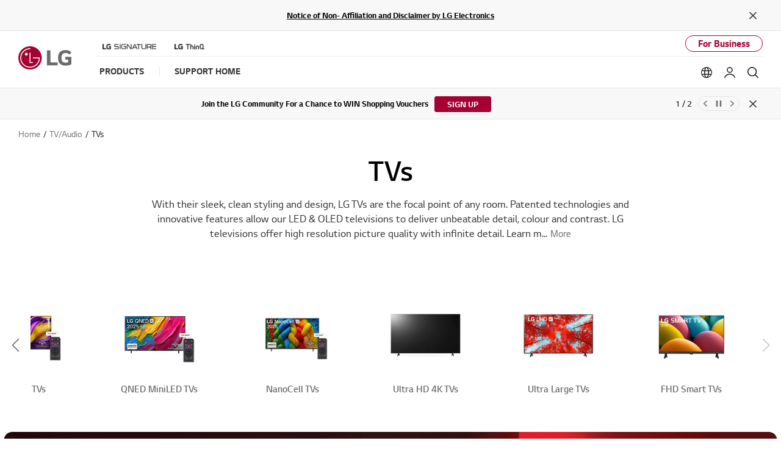

--- FILE ---
content_type: text/html;charset=UTF-8
request_url: https://www.lg.com/africa/tvs
body_size: 43506
content:
<!doctype html><html data-countrycode="africa" dir="ltr" lang="en"><head>
<meta http-equiv="Content-Type" content="text/html; charset=UTF-8">
<meta content="IE=edge" http-equiv="X-UA-Compatible">
<meta content="telephone=no" name="format-detection">
<meta content="width=device-width, initial-scale=1, shrink-to-fit=no" name="viewport">
<title>TVs: LG Televisions, OLED &amp; 4K Smart TVs | LG Africa</title>
<meta name="keywords" content="">
<meta name="description" content="LG TVs suit every room and budget. From premium OLED and the ultimate LED TV, NanoCell, to our wider Ultra HD range. Which TV is right? Explore today.">
<meta name="robots" content="NOODP, NOYDIR">
                    
<link rel="canonical" href="https://www.lg.com/africa/tvs">
                 <meta property="fb:app_id" content="">
<meta property="og:locale" content="en_AFRICA">
<meta property="og:site_name" content="LG Africa">
<meta property="og:type" content="website">
<meta property="og:title" content="TVs: LG Televisions, OLED &amp; 4K Smart TVs | LG Africa">
<meta property="og:description" content="LG TVs suit every room and budget. From premium OLED and the ultimate LED TV, NanoCell, to our wider Ultra HD range. Which TV is right? Explore today.">
<meta property="og:url" content="https://www.lg.com/africa/tvs">
<meta property="og:image" content="https://www.lg.com/lg5-common-gp/images/common/share/share-default.jpg">
<meta name="twitter:card" content="summary_large_image">
<meta name="twitter:site" content="@LGAfrica1"><link rel="preload" href="/africa/images/banners/Meet%20The%20New%20TV%20Line-up_LG.COM_1600%20x%20600px_TV%20Category%20Page_Desktop.jpg" as="image" fetchpriority="high" media="(min-width: 768px)">
<link rel="preload" href="/africa/images/banners/Meet%20The%20New%20TV%20Line-up_LG.COM_768%20x%201080px_Mobile_.jpg" as="image" fetchpriority="high" media="(max-width: 767px)">
<meta content="#a50034" name="theme-color">
                
<link rel="apple-touch-icon-precomposed" href="/lg5-common-gp/favicons/152x152.png" sizes="152x152">                                       
<link rel="apple-touch-icon-precomposed" href="/lg5-common-gp/favicons/144x144.png" sizes="144x144">                                       
<link rel="apple-touch-icon-precomposed" href="/lg5-common-gp/favicons/120x120.png" sizes="120x120">                                         
<link rel="apple-touch-icon-precomposed" href="/lg5-common-gp/favicons/114x114.png" sizes="114x114">                                         
<link rel="apple-touch-icon-precomposed" href="/lg5-common-gp/favicons/72x72.png" sizes="72x72">                           
<link rel="apple-touch-icon-precomposed" href="/lg5-common-gp/favicons/57x57.png">                                               
<link rel="icon" type="image/png" href="/lg5-common-gp/favicons/228x228.png" sizes="228x228">                          
<link rel="icon" type="image/png" href="/lg5-common-gp/favicons/195x195.png" sizes="195x195">                               
<link rel="icon" type="image/png" href="/lg5-common-gp/favicons/128x128.png" sizes="128x128">                               
<link rel="icon" type="image/png" href="/lg5-common-gp/favicons/96x96.png" sizes="96x96">                       
<link rel="icon" type="image/png" href="/lg5-common-gp/favicons/32x32.png" sizes="32x32">                                               
<link rel="shortcut icon" href="/lg5-common-gp/favicons/favicon.ico">                     
<meta content="#a50034" name="test-color">
<link href="/lg5-common-gp/bootstrap/4.1.3/css/bootstrap-grid.min.css" type="text/css" rel="stylesheet">
<link href="/lg5-common-gp/bootstrap/4.1.3/css/bootstrap.min.css" type="text/css" rel="stylesheet">
<link rel="preload" href="/lg5-common-gp/webfonts/LG_Smart_Regular.woff2" as="font" type="font/woff2" crossorigin>
<link rel="preload" href="/lg5-common-gp/webfonts/LG_Smart_Bold.woff2" as="font" type="font/woff2" crossorigin>
<link rel="preload" href="/lg5-common-gp/webfonts/LG_Smart_SemiBold.woff2" as="font" type="font/woff2" crossorigin>
<link href="/lg5-common-gp/css/default.min.css" type="text/css" rel="stylesheet">
<link href="/lg5-common-gp/css/components.min.css" type="text/css" rel="stylesheet">
<!--[if IE 9]>
<link href="/lg5-common-gp/css/default-for-ie9.min.css" type="text/css" rel="stylesheet">
<![endif]-->
<link href="/lg5-common-gp/css/GPC0007.min.css" type="text/css" rel="stylesheet">
<link href="/lg5-common-gp/css/GPC0151.min.css" type="text/css" rel="stylesheet">
<link href="/lg5-common-gp/css/GPC0101.min.css" type="text/css" rel="stylesheet">
<link href="/lg5-common-gp/css/GPC0004.min.css" type="text/css" rel="stylesheet">
<link href="/lg5-common-gp/css/GPC0054.min.css" type="text/css" rel="stylesheet">
<link href="/lg5-common-gp/css/GPC0065.min.css" type="text/css" rel="stylesheet">
<link href="/lg5-common-gp/css/GPC0055.min.css" type="text/css" rel="stylesheet">
<link href="/lg5-common-gp/css/GPC0022.min.css" type="text/css" rel="stylesheet">
<link href="/lg5-common-gp/css/GPC0078.min.css" type="text/css" rel="stylesheet">
	                         
	                          
	<script src="//assets.adobedtm.com/322f63b58a72/9f1a61ca437f/launch-b95c2d267f89.min.js" async></script> 
	                           
	<script>(function(w,d,s,l,i){w[l]=w[l]||[];w[l].push({'gtm.start':new Date().getTime(),event:'gtm.js'});var f=d.getElementsByTagName(s)[0],j=d.createElement(s),dl=l!='dataLayer'?'&l='+l:'';j.async=true;j.src='https://www.googletagmanager.com/gtm.js?id='+i+dl;f.parentNode.insertBefore(j,f);})(window,document,'script','dataLayer','GTM-5LB36C');</script>
	                  
	<script>window.digitalDataLayer = window.digitalDataLayer || [];</script>
	                               
	                           
	<script>(function(w,d,s,l,i){w[l]=w[l]||[];w[l].push({'gtm.start':new Date().getTime(),event:'gtm.js'});var f=d.getElementsByTagName(s)[0],j=d.createElement(s),dl=l!='dataLayer'?'&l='+l:'';j.async=true;j.src='https://www.googletagmanager.com/gtm.js?id='+i+dl;f.parentNode.insertBefore(j,f);})(window,document,'script','dataLayer','GTM-WF6CQ6W');</script>
	                  
	
	                               
<link rel="alternate" href="https://www.lg.com/ae/tvs-soundbars" hreflang="en-ae">
<link rel="alternate" href="https://www.lg.com/ae_ar/tvs-soundbars" hreflang="ar-ae">
<link rel="alternate" href="https://www.lg.com/africa/tvs" hreflang="en-ng">
<link rel="alternate" href="https://www.lg.com/africa_fr/television" hreflang="fr-ng">
<link rel="alternate" href="https://www.lg.com/cac/televisores" hreflang="es-ni">
<link rel="alternate" href="https://www.lg.com/cac_en/tv-barra-de-sonido" hreflang="es-pa">
<link rel="alternate" href="https://www.lg.com/ch_de/tv" hreflang="de-ch">
<link rel="alternate" href="https://www.lg.com/ch_fr/televiseurs" hreflang="fr-ch">
<link rel="alternate" href="https://www.lg.com/levant_ar/tvs" hreflang="ar-jo">
<link rel="alternate" href="https://www.lg.com/levant_en/tvs" hreflang="en-jo">
<link rel="alternate" href="https://www.lg.com/eg_en/tvs" hreflang="en-eg">
<link rel="alternate" href="https://www.lg.com/eg_ar/tvs" hreflang="ar-eg">
<link rel="alternate" href="https://www.lg.com/sa_en/tv-soundbars" hreflang="en-sa">
<link rel="alternate" href="https://www.lg.com/sa/tv-soundbars/all-tvs" hreflang="ar-sa">
<link rel="alternate" href="https://www.lg.com/de/tv" hreflang="de-de">
<link rel="alternate" href="https://www.lg.com/us/tvs" hreflang="en-us">
<link rel="alternate" href="https://www.lg.com/ca_en/tv-soundbars" hreflang="en-ca">
<link rel="alternate" href="https://www.lg.com/ca_fr/teles-barres-de-son" hreflang="fr-ca">
<link rel="alternate" href="https://www.lg.com/ar/televisores" hreflang="es-ar">
<link rel="alternate" href="https://www.lg.com/at/tv" hreflang="de-at">
<link rel="alternate" href="https://www.lg.com/au/tvs-soundbars" hreflang="en-au">
<link rel="alternate" href="https://www.lg.com/bd/tvs" hreflang="en-bd">
<link rel="alternate" href="https://www.lg.com/be_fr/televiseurs" hreflang="fr-be">
<link rel="alternate" href="https://www.lg.com/bg/televizori" hreflang="bg-bg">
<link rel="alternate" href="https://www.lg.com/br/tv" hreflang="pt-br">
<link rel="alternate" href="https://www.lg.com/cl/televisores" hreflang="es-cl">
<link rel="alternate" href="https://www.lg.com/cn/tvs" hreflang="zh-cn">
<link rel="alternate" href="https://www.lg.com/co/televisores" hreflang="es-co">
<link rel="alternate" href="https://www.lg.com/cz/televizory" hreflang="cs-cz">
<link rel="alternate" href="https://www.lg.com/dk/tv" hreflang="da-dk">
<link rel="alternate" href="https://www.lg.com/dz/television" hreflang="fr-dz">
<link rel="alternate" href="https://www.lg.com/eastafrica/tvs" hreflang="en-ke">
<link rel="alternate" href="https://www.lg.com/ec/tvs-y-barras-de-sonido" hreflang="es-ec">
<link rel="alternate" href="https://www.lg.com/ee/telerid" hreflang="et-ee">
<link rel="alternate" href="https://www.lg.com/es/television" hreflang="es-es">
<link rel="alternate" href="https://www.lg.com/fi/televisiot" hreflang="fi-fi">
<link rel="alternate" href="https://www.lg.com/fr/televiseurs" hreflang="fr-fr">
<link rel="alternate" href="https://www.lg.com/gr/tileoraseis" hreflang="el-gr">
<link rel="alternate" href="https://www.lg.com/hk/tv" hreflang="zh-hk">
<link rel="alternate" href="https://www.lg.com/hk_en/tv" hreflang="en-hk">
<link rel="alternate" href="https://www.lg.com/hr/televizori" hreflang="hr-hr">
<link rel="alternate" href="https://www.lg.com/hu/televiziok" hreflang="hu-hu">
<link rel="alternate" href="https://www.lg.com/id/tv" hreflang="id-id">
<link rel="alternate" href="https://www.lg.com/il/tv" hreflang="he-il">
<link rel="alternate" href="https://www.lg.com/in/tvs" hreflang="en-in">
<link rel="alternate" href="https://www.lg.com/ir/tvs" hreflang="fa-ir">
<link rel="alternate" href="https://www.lg.com/it/tv" hreflang="it-it">
<link rel="alternate" href="https://www.lg.com/jp/tvs-soundbars" hreflang="ja-jp">
<link rel="alternate" href="https://www.lg.com/kz/tvs-soundbars" hreflang="ru-kz">
<link rel="alternate" href="https://www.lg.com/lk/tvs" hreflang="en-lk">
<link rel="alternate" href="https://www.lg.com/lt/televizoriai" hreflang="lt-lt">
<link rel="alternate" href="https://www.lg.com/lv/televizori" hreflang="lv-lv">
<link rel="alternate" href="https://www.lg.com/ma/tvs" hreflang="fr-ma">
<link rel="alternate" href="https://www.lg.com/mx/televisores" hreflang="es-mx">
<link rel="alternate" href="https://www.lg.com/my/tvs" hreflang="en-my">
<link rel="alternate" href="https://www.lg.com/nl/televisies" hreflang="nl-nl">
<link rel="alternate" href="https://www.lg.com/no/tv" hreflang="no-no">
<link rel="alternate" href="https://www.lg.com/np/tvs" hreflang="en-np">
<link rel="alternate" href="https://www.lg.com/nz/tvs" hreflang="en-nz">
<link rel="alternate" href="https://www.lg.com/pe/tvs" hreflang="es-pe">
<link rel="alternate" href="https://www.lg.com/ph/tvs" hreflang="en-ph">
<link rel="alternate" href="https://www.lg.com/pl/telewizory" hreflang="pl-pl">
<link rel="alternate" href="https://www.lg.com/pt/tv-soundbars" hreflang="pt-pt">
<link rel="alternate" href="https://www.lg.com/ro/tv" hreflang="ro-ro">
<link rel="alternate" href="https://www.lg.com/rs/televizori" hreflang="sr-rs">
<link rel="alternate" href="https://www.lg.com/ru/televisions" hreflang="ru-ru">
<link rel="alternate" href="https://www.lg.com/se/tv" hreflang="sv-se">
<link rel="alternate" href="https://www.lg.com/sg/tvs-soundbars" hreflang="en-sg">
<link rel="alternate" href="https://www.lg.com/sk/televizory" hreflang="sk-sk">
<link rel="alternate" href="https://www.lg.com/th/tv-soundbars" hreflang="th-th">
<link rel="alternate" href="https://www.lg.com/tn/televiseurs" hreflang="fr-tn">
<link rel="alternate" href="https://www.lg.com/tr/tv" hreflang="tr-tr">
<link rel="alternate" href="https://www.lg.com/tw/tv-home-entertainment" hreflang="zh-tw">
<link rel="alternate" href="https://www.lg.com/ua/televisions" hreflang="uk-ua">
<link rel="alternate" href="https://www.lg.com/uk/tvs-soundbars" hreflang="en-gb">
<link rel="alternate" href="https://www.lg.com/uz_ru/televisions" hreflang="uz-uz">
<link rel="alternate" href="https://www.lg.com/uz/televisions" hreflang="ru-uz">
<link rel="alternate" href="https://www.lg.com/vn/tivi" hreflang="vi-vn">
<link rel="alternate" href="https://www.lg.com/za/tvs" hreflang="en-za">

<script>(window.BOOMR_mq=window.BOOMR_mq||[]).push(["addVar",{"rua.upush":"false","rua.cpush":"false","rua.upre":"false","rua.cpre":"false","rua.uprl":"false","rua.cprl":"false","rua.cprf":"false","rua.trans":"SJ-92eda2f2-e246-47f6-adda-06d50ddf44e5","rua.cook":"true","rua.ims":"false","rua.ufprl":"false","rua.cfprl":"false","rua.isuxp":"false","rua.texp":"norulematch","rua.ceh":"false","rua.ueh":"false","rua.ieh.st":"0"}]);</script>
<script>!function(){function o(n,i){if(n&&i)for(var r in i)i.hasOwnProperty(r)&&(void 0===n[r]?n[r]=i[r]:n[r].constructor===Object&&i[r].constructor===Object?o(n[r],i[r]):n[r]=i[r])}try{var n=decodeURIComponent("%7B%0A%20%20%22RT%22%3A%20%7B%0A%20%20%20%20%20%20%22cookie%22%3A%20%22%22%0A%20%20%7D%0A%7D");if(n.length>0&&window.JSON&&"function"==typeof window.JSON.parse){var i=JSON.parse(n);void 0!==window.BOOMR_config?o(window.BOOMR_config,i):window.BOOMR_config=i}}catch(r){window.console&&"function"==typeof window.console.error&&console.error("mPulse: Could not parse configuration",r)}}();</script>
                              <script>!function(a){var e="https://s.go-mpulse.net/boomerang/",t="addEventListener";if("False"=="True")a.BOOMR_config=a.BOOMR_config||{},a.BOOMR_config.PageParams=a.BOOMR_config.PageParams||{},a.BOOMR_config.PageParams.pci=!0,e="https://s2.go-mpulse.net/boomerang/";if(window.BOOMR_API_key="8ZKNB-L7R9X-J5VUX-ZKLUE-H2UQX",function(){function n(e){a.BOOMR_onload=e&&e.timeStamp||(new Date).getTime()}if(!a.BOOMR||!a.BOOMR.version&&!a.BOOMR.snippetExecuted){a.BOOMR=a.BOOMR||{},a.BOOMR.snippetExecuted=!0;var i,_,o,r=document.createElement("iframe");if(a[t])a[t]("load",n,!1);else if(a.attachEvent)a.attachEvent("onload",n);r.src="javascript:void(0)",r.title="",r.role="presentation",(r.frameElement||r).style.cssText="width:0;height:0;border:0;display:none;",o=document.getElementsByTagName("script")[0],o.parentNode.insertBefore(r,o);try{_=r.contentWindow.document}catch(O){i=document.domain,r.src="javascript:var d=document.open();d.domain='"+i+"';void(0);",_=r.contentWindow.document}_.open()._l=function(){var a=this.createElement("script");if(i)this.domain=i;a.id="boomr-if-as",a.src=e+"8ZKNB-L7R9X-J5VUX-ZKLUE-H2UQX",BOOMR_lstart=(new Date).getTime(),this.body.appendChild(a)},_.write("<bo"+'dy onload="document._l();">'),_.close()}}(),"".length>0)if(a&&"performance"in a&&a.performance&&"function"==typeof a.performance.setResourceTimingBufferSize)a.performance.setResourceTimingBufferSize();!function(){if(BOOMR=a.BOOMR||{},BOOMR.plugins=BOOMR.plugins||{},!BOOMR.plugins.AK){var e="false"=="true"?1:0,t="cookiepresent",n="ami37uqxbzogg2k334rq-f-3a165fad4-clientnsv4-s.akamaihd.net",i="false"=="true"?2:1,_={"ak.v":"39","ak.cp":"916938","ak.ai":parseInt("247323",10),"ak.ol":"0","ak.cr":9,"ak.ipv":4,"ak.proto":"h2","ak.rid":"dbf7d19c","ak.r":51663,"ak.a2":e,"ak.m":"a","ak.n":"essl","ak.bpcip":"3.17.191.0","ak.cport":36246,"ak.gh":"23.57.66.167","ak.quicv":"","ak.tlsv":"tls1.3","ak.0rtt":"","ak.0rtt.ed":"","ak.csrc":"-","ak.acc":"","ak.t":"1767628579","ak.ak":"hOBiQwZUYzCg5VSAfCLimQ==OFB9Dr3CIHf6ESm8gZ72RF7aiSEwB7x0hXFCtiUh/PBXGF7zT0Cl69wdf6MIqZCKtEDwNL75C6APp5RLZuionCWY8fcitRZawdY0PSfzEKA6yfIxAql9etBYWIM1QvaCQl357Wzc23lRrssuWtSX/DBoS/A4Jdi+EpRPCsSTdQ0wNUc1geoONWX6PyKr57oQpG3sdFMiXfKLHv2qBAWsqrz3Qep3N+1csTjg4PSnuvGT/Jk+T6Ua87uC1uBXH1yy/K4EENMfCpot4df97wJL1faZ+jWQSbDx9O44lqTqQa80ghPkusPPBF3tSP0O1oUUyZB5ujjJfbg300bJQtI6AVhCWoQBR4szTsrrqv7f50YZJZvnRq8NdunxwJ3OgyFifuMch/B4/tWcPwOho4wJq3my7j9x0DfIganZgdouq8Y=","ak.pv":"964","ak.dpoabenc":"","ak.tf":i};if(""!==t)_["ak.ruds"]=t;var o={i:!1,av:function(e){var t="http.initiator";if(e&&(!e[t]||"spa_hard"===e[t]))_["ak.feo"]=void 0!==a.aFeoApplied?1:0,BOOMR.addVar(_)},rv:function(){var a=["ak.bpcip","ak.cport","ak.cr","ak.csrc","ak.gh","ak.ipv","ak.m","ak.n","ak.ol","ak.proto","ak.quicv","ak.tlsv","ak.0rtt","ak.0rtt.ed","ak.r","ak.acc","ak.t","ak.tf"];BOOMR.removeVar(a)}};BOOMR.plugins.AK={akVars:_,akDNSPreFetchDomain:n,init:function(){if(!o.i){var a=BOOMR.subscribe;a("before_beacon",o.av,null,null),a("onbeacon",o.rv,null,null),o.i=!0}return this},is_complete:function(){return!0}}}}()}(window);</script></head>
<body>
<div data-is-main="false"></div>
	<noscript><div class="header-noscript">Please enable JavaScript</div></noscript>
	                                      
	<noscript><iframe src="https://www.googletagmanager.com/ns.html?id=GTM-5LB36C" height="0" width="0" style="display:none;visibility:hidden" title="googletagmanager iframe"></iframe></noscript>
	                                          
	                          
	<noscript><iframe src="https://www.googletagmanager.com/ns.html?id=#lgGoogleTagManager#" height="0" width="0" style="display:none;visibility:hidden" title="googletagmanager iframe"></iframe></noscript>
	                              
	                                      
	<noscript><iframe src="https://www.googletagmanager.com/ns.html?id=GTM-WF6CQ6W" height="0" width="0" style="display:none;visibility:hidden" title="googletagmanager iframe"></iframe></noscript>
	                                          
<div itemtype="http://schema.org/WebPage" itemscope class="sr-only">
<meta itemprop="name" content="TVs: LG Televisions, OLED &amp; 4K Smart TVs | LG Africa">
<meta itemprop="description" content="LG TVs suit every room and budget. From premium OLED and the ultimate LED TV, NanoCell, to our wider Ultra HD range. Which TV is right? Explore today.">
<meta itemprop="url" content="https://www.lg.com/africa/tvs">
<meta itemprop="image" content="https://www.lg.com/lg5-common-gp/images/common/share/share-default.jpg">
<meta itemprop="Keywords" content=""></div>
<div class="iw_viewport-wrapper"><div class="container-fluid iw_section" id="sectionjsb926gg"> 
 <div class="row iw_row iw_stretch" id="rowjsb926gh"> 
  <div class="iw_columns col-lg-12" id="coljsb926gi">  
   <div class="iw_component" id="iw_comp1574750076295">
     
<div class="broswe-check-popup-layer" id="modal_browse_supported_guide" tabindex="-1" role="dialog">
	<div class="modal-background" id="modal-background"></div>
	<div class="modal-contents" role="document">
		<div class="modal-contentainer">
			<div class="modal-header">
				<strong class="modal-title"><img src="/lg5-common/images/common/logo-modal-head.jpg" alt="LG"></strong>
				<button type="button" class="modal-layer-close" id="modal-layer-close"><img src="/lg5-common/images/common/popup-close.png" alt="Close"></button>
			</div>
			<div class="modal-body">
				                                     
				<div class="browse-supported-guide">
					<div class="headbox">
						To properly experience our LG.com website, you will need to use an alternate browser or upgrade to a newer version of internet Explorer (IE10 or greater).
					</div>
					<div class="guide-paragraph">
                         	The LG.com website utilizes responsive design to provide convenient experience that conforms to your devices screen size. In order to get the best possible experience our LG.COM website please follow below instructions. If you’re using Internet Explorer 9 or earlier, you will need to use an alternate browser such as Firefox or Chrome or upgrade to a newer version of internet Explorer (IE10 or greater).							
					</div>
				</div>
				                                   
			</div>
		</div>
	</div>
</div>
<div>
<div class="skip_nav row">	<a href="#content" data-link-area="gnb-skip_to_contents" data-link-name="">Skip to Contents</a>		<a href="#lgAccHelp">Skip to Accessibility Help</a></div><header id="header" class="navigation b2c" data-login-check="https://www.lg.com/africa/mkt/ajax/commonmodule/loginInfo" data-store="africa" data-obs="N" data-previous="Previous" data-next="Next" data-close-video="Close Video" data-fbq-url="https://www.lg.com/africa/mkt/ajax/retrieveEprivacyCookie" data-obs-referrer-flag="N" data-personal="N" data-welcome-toast="Y" data-personal-toast="N" data-new-chat-flag="N">                                             		<div class="row for-desktop">		<div class="size">			<div class="logo">				<a href="https://www.lg.com/africa" data-link-area="gnb_brand_identity" data-link-name=""><img src="https://www.lg.com/lg5-common-gp/images/common/header/logo-b2c.jpg" alt="LG Life's good"></a>			</div>			<nav class="links">				<div class="navi-top">					<div class="left-top"><a href="https://www.lg.com/africa/lg-signature" data-link-area="gnb-lg_brand_logo" data-link-name="lg_signature"><img src="https://www.lg.com/africa/images/gnb-global/lg-signature-logo.png" alt="LG SIGNATURE"></a>
<a href="https://www.lg.com/africa/lg-thinq" data-link-area="gnb-lg_brand_logo" data-link-name="lg_thinq"><img src="https://www.lg.com/africa/images/gnb-global/lg-thinkq-logo.png" alt="LG ThinQ"></a>
</div>
					<div class="right-top"> <a href="https://www.lg.com/africa/business" data-link-area="gnb-business_toggle" data-link-name="business">For Business</a></div>				</div>				<div class="navi-btm">					<div class="left-btm" itemscope itemtype="http://www.schema.org/SiteNavigationElement">						<ul class="depth1">							<li class="depth1-holder">
<a href="#" data-link-area="gnb-b2c_primary_navigation_items" data-link-name="products"><span>Products</span></a>
<div class="scroll">
<div class="scroll-left"><a href="#"><span class="sr-only">Previous</span></a></div>
<ul class="depth2">
<li><a href="https://www.lg.com/africa/tv-audio-video" data-id="gnbNV01020481" data-link-area="gnb-b2c_primary_navigation_items" data-link-name="tv_&amp;_home_entertainment"><span>TV/Audio</span></a>
<div class="sublayer" id="gnbNV01020481">
<div class="skip_nav"><a href="#" role="button">Skip to Next Menu</a></div>
<div class="sublayer-inner">
<div class="columns navi-b-type">
<div class="column">
<div class="head-link txt-left" itemprop="name"><a href="https://www.lg.com/africa/tv-audio-video" itemprop="url" data-link-area="gnb-b2c_exposed_mega_nav-supercategory_link" data-link-name="tv_&amp;_home_entertainment">TV/Audio</a></div>
<ul class="thumb-list-box"><li itemprop="name" class="thumb-list"><a href="https://www.lg.com/africa/oled-tvs" data-link-area="gnb-b2c_exposed_mega_nav-category_link" data-link-name="oled-tvs"><img data-src="https://www.lg.com/africa/images/gnb-global/lg-oled_main.jpg" class="lazyload thumb-img" alt="OLED TVs">
<div class="thumb-title">OLED TVs</div><p class="thumb-txt">World No. 1 OLED TV</p></a></li><li itemprop="name" class="thumb-list"><a href="https://www.lg.com/africa/qned-tvs" data-link-area="gnb-b2c_exposed_mega_nav-category_link" data-link-name="qned_miniled_tvs"><img data-src="https://www.lg.com/africa/images/gnb-global/lg-qned_main.jpg" class="lazyload thumb-img" alt="QNED TVs">
<div class="thumb-title">QNED TVs</div><p class="thumb-txt">Super Slim Design</p></a></li><li itemprop="name" class="thumb-list"><a href="https://www.lg.com/africa/nanocell-tv" data-link-area="gnb-b2c_exposed_mega_nav-category_link" data-link-name="nanocell_tv"><img data-src="https://www.lg.com/africa/images/gnb-global/lg-nanocell_main.jpg" class="lazyload thumb-img" alt="Nanocell TVs">
<div class="thumb-title">Nanocell TVs</div><p class="thumb-txt">The Pure Colors</p></a></li><li itemprop="name" class="thumb-list"><a href="https://www.lg.com/africa/uhd-4k-tvs" data-link-area="gnb-b2c_exposed_mega_nav-category_link" data-link-name="uhd_4k_tvs"><img data-src="https://www.lg.com/africa/images/gnb-global/lg-uhd_main.jpg" class="lazyload thumb-img" alt="UHD TVs">
<div class="thumb-title">UHD TVs</div><p class="thumb-txt">Smart Experience</p></a></li></ul>
</div>
<div class="column">
<ul>
<li class="sub-link" itemprop="name">
<a href="https://www.lg.com/africa/tvs" data-link-area="gnb-b2c_exposed_mega_nav-category_link" data-link-name="tvs">TVs</a><ul class="link-list">
<li class="link"><a href="https://www.lg.com/africa/oled-tvs" data-link-area="gnb-b2c_exposed_mega_nav-subcategory_link" data-link-name="oled-tvs">OLED TVs</a></li>
<li class="link"><a href="https://www.lg.com/africa/qned-tvs" data-link-area="gnb-b2c_exposed_mega_nav-subcategory_link" data-link-name="qned_miniled_tvs">QNED MiniLED TVs</a></li>
<li class="link"><a href="https://www.lg.com/africa/nanocell-tv" data-link-area="gnb-b2c_exposed_mega_nav-subcategory_link" data-link-name="nanocell_tv">NanoCell TVs</a></li>
<li class="link"><a href="https://www.lg.com/africa/uhd-4k-tvs" data-link-area="gnb-b2c_exposed_mega_nav-subcategory_link" data-link-name="uhd_4k_tvs">Ultra HD 4K TVs</a></li>
<li class="link"><a href="https://www.lg.com/africa/ultra-large-tvs" data-link-area="gnb-b2c_exposed_mega_nav-subcategory_link" data-link-name="ultra_large_tvs">Ultra Large TVs</a></li>
<li class="link"><a href="https://www.lg.com/africa/fhd-smart-tvs" data-link-area="gnb-b2c_exposed_mega_nav-subcategory_link" data-link-name="fhd_smart_tvs">FHD Smart TVs</a></li>
<li class="link"><a href="https://www.lg.com/africa/led-tvs" data-link-area="gnb-b2c_exposed_mega_nav-subcategory_link" data-link-name="led-tvs">LED TVs</a></li>
</ul>
</li><li class="sub-link" itemprop="name">
<span class="no-link">TV by Inch</span><ul class="link-list">
<li class="link"><a href="https://www.lg.com/africa/tvs?FT05305164=FTV0358607V" data-link-area="gnb-b2c_exposed_mega_nav-subcategory_link" data-link-name="86_inch_and_larger">86 inch and larger</a></li>
<li class="link"><a href="https://www.lg.com/africa/tvs?FT05305164=FTV0358606V" data-link-area="gnb-b2c_exposed_mega_nav-subcategory_link" data-link-name="77_~_85_inch">77 ~ 85 inch</a></li>
<li class="link"><a href="https://www.lg.com/africa/tvs?FT05305164=FTV0358605V" data-link-area="gnb-b2c_exposed_mega_nav-subcategory_link" data-link-name="70_~_75_inch">70 ~ 75 inch</a></li>
<li class="link"><a href="https://www.lg.com/africa/tvs?FT05305164=FV49826196" data-link-area="gnb-b2c_exposed_mega_nav-subcategory_link" data-link-name="65_inch">65 inch</a></li>
<li class="link"><a href="https://www.lg.com/africa/tvs?FT05305164=FV49826193" data-link-area="gnb-b2c_exposed_mega_nav-subcategory_link" data-link-name="55_inch">55 inch</a></li>
<li class="link"><a href="https://www.lg.com/africa/tvs?FT05305164=FV49826192" data-link-area="gnb-b2c_exposed_mega_nav-subcategory_link" data-link-name="50_inch">50 inch</a></li>
<li class="link"><a href="https://www.lg.com/africa/tvs?FT05305164=FTV0358600V" data-link-area="gnb-b2c_exposed_mega_nav-subcategory_link" data-link-name="42_~_48_inch">42 ~ 48 inch</a></li>
<li class="link"><a href="https://www.lg.com/africa/tvs?FT05305164=FTV0358598V" data-link-area="gnb-b2c_exposed_mega_nav-subcategory_link" data-link-name="32_inch_and_smaller">32 inch and smaller</a></li>
</ul>
</li><li class="sub-link" itemprop="name">
<a href="https://www.lg.com/africa/tvs/oled-innovation" data-link-area="gnb-b2c_exposed_mega_nav-category_link" data-link-name="oled_innovation">OLED Innovation</a></li>
<li class="sub-link" itemprop="name">
<a href="https://www.lg.com/africa/tvs/why-qned-evo" data-link-area="gnb-b2c_exposed_mega_nav-category_link" data-link-name="why_qned_evo">Why QNED evo</a></li>
<li class="sub-link" itemprop="name">
<a href="https://www.lg.com/africa/tvs/ai-tv" data-link-area="gnb-b2c_exposed_mega_nav-category_link" data-link-name="why_lg_ai_tv">Why LG AI TV</a></li>
<li class="sub-link" itemprop="name">
<a href="https://www.lg.com/africa/tvs/why-true-wireless" data-link-area="gnb-b2c_exposed_mega_nav-category_link" data-link-name="why_true_wireless">Why True Wireless</a></li>
<li class="sub-link" itemprop="name">
<a href="https://www.lg.com/africa/tvs/oled-art" data-link-area="gnb-b2c_exposed_mega_nav-category_link" data-link-name="oled_art">OLED ART</a></li>
<li class="sub-link" itemprop="name">
<a href="https://www.lg.com/africa/tvs/webos-for-entertainment" data-link-area="gnb-b2c_exposed_mega_nav-category_link" data-link-name="webos_for_entertainment">webOS for Entertainment</a></li>
<li class="sub-link" itemprop="name">
<a href="https://www.lg.com/africa/lifestyle-screens" data-link-area="gnb-b2c_exposed_mega_nav-category_link" data-link-name="lifestyle_screens">LIFESTYLE SCREENS</a><ul class="link-list">
<li class="link"><a href="https://www.lg.com/africa/tvs/lg-65art90e6qa" data-link-area="gnb-b2c_exposed_mega_nav-subcategory_link" data-link-name="objet_collection_–_easel">Objet Collection – Easel</a></li>
</ul>
</li><li class="sub-link" itemprop="name">
<a href="https://www.lg.com/africa/audio" data-link-area="gnb-b2c_exposed_mega_nav-category_link" data-link-name="audio">Audio</a><ul class="link-list">
<li class="link"><a href="https://www.lg.com/africa/home-cinema" data-link-area="gnb-b2c_exposed_mega_nav-subcategory_link" data-link-name="home_cinema">Home Cinema</a></li>
<li class="link"><a href="https://www.lg.com/africa/party-speakers" data-link-area="gnb-b2c_exposed_mega_nav-subcategory_link" data-link-name="party_speakers">Party Speakers</a></li>
<li class="link"><a href="https://www.lg.com/africa/sound-bars" data-link-area="gnb-b2c_exposed_mega_nav-subcategory_link" data-link-name="sound_bars">Sound Bars</a></li>
<li class="link"><a href="https://www.lg.com/africa/portable-audio" data-link-area="gnb-b2c_exposed_mega_nav-subcategory_link" data-link-name="portable_audio">Portable Audio</a></li>
</ul>
</li><li class="sub-link" itemprop="name">
<a href="https://www.lg.com/africa/audio/naija-audio-life" data-link-area="gnb-b2c_exposed_mega_nav-category_link" data-link-name="naija_audio_life">NAIJA AUDIO LIFE</a></li>
<li class="sub-link" itemprop="name">
<a href="https://www.lg.com/africa/tv-accessories" data-link-area="gnb-b2c_exposed_mega_nav-category_link" data-link-name="tv_accessories">TV Accessories</a></li>
</ul>
</div>
</div>
</div>
<div class="close"><a href="#"><span class="sr-only">Close the category navigation menu</span></a></div>
</div>
</li>
<li><a href="https://www.lg.com/africa/home-appliances" data-id="gnbNV00058012" data-link-area="gnb-b2c_primary_navigation_items" data-link-name="home_appliances"><span>Home Appliances</span></a>
<div class="sublayer" id="gnbNV00058012">
<div class="skip_nav"><a href="#" role="button">Skip to Next Menu</a></div>
<div class="sublayer-inner">
<div class="columns">
<div class="column">
<div class="head-link" itemprop="name"><a href="https://www.lg.com/africa/home-appliances" itemprop="url" data-link-area="gnb-b2c_exposed_mega_nav-supercategory_link" data-link-name="home_appliances">Home Appliances</a></div>
<ul><li class="sub-link"><a href="https://www.lg.com/africa/refrigerators" data-link-area="gnb-b2c_exposed_mega_nav-category_link" data-link-name="refrigerators">Refrigerators</a><ul class="link-list">
<li class="link"><a href="https://www.lg.com/africa/instaview-door-in-door-refrigerators" data-link-area="gnb-b2c_exposed_mega_nav-subcategory_link" data-link-name="instaview-door-in-door-refrigerators">InstaView Door-in-Door™</a></li>
<li class="link"><a href="https://www.lg.com/africa/door-in-door-refrigerators" data-link-area="gnb-b2c_exposed_mega_nav-subcategory_link" data-link-name="door-in-door®_refrigerators">Door-In-Door® Refrigerators</a></li>
<li class="link"><a href="https://www.lg.com/africa/side-by-side-refrigerators" data-link-area="gnb-b2c_exposed_mega_nav-subcategory_link" data-link-name="side_by_side_refrigerators">Side by Side Refrigerators</a></li>
<li class="link"><a href="https://www.lg.com/africa/top-freezer-refrigerators" data-link-area="gnb-b2c_exposed_mega_nav-subcategory_link" data-link-name="top_freezer_refrigerators">Top Freezer Refrigerators</a></li>
<li class="link"><a href="https://www.lg.com/africa/bottom-freezer-refrigerators" data-link-area="gnb-b2c_exposed_mega_nav-subcategory_link" data-link-name="bottom_freezer_refrigerators">Bottom Freezer Refrigerators</a></li>
<li class="link"><a href="https://www.lg.com/africa/single-door-refrigerators" data-link-area="gnb-b2c_exposed_mega_nav-subcategory_link" data-link-name="single_door_refrigerators">Single Door Refrigerators</a></li>
</ul>
</li>
<li class="sub-link"><a href="https://www.lg.com/africa/freezers" data-link-area="gnb-b2c_exposed_mega_nav-category_link" data-link-name="freezers">Freezers</a></li>
<li class="sub-link"><a href="https://www.lg.com/africa/cooking-appliances" data-link-area="gnb-b2c_exposed_mega_nav-category_link" data-link-name="cooking_appliances">Cooking Appliances</a><ul class="link-list">
<li class="link"><a href="https://www.lg.com/africa/solo-microwaves" data-link-area="gnb-b2c_exposed_mega_nav-subcategory_link" data-link-name="solo_microwaves">Solo Microwaves</a></li>
<li class="link"><a href="https://www.lg.com/africa/grill-microwaves" data-link-area="gnb-b2c_exposed_mega_nav-subcategory_link" data-link-name="grill_microwaves">Grill Microwaves</a></li>
<li class="link"><a href="https://www.lg.com/africa/convection-microwaves" data-link-area="gnb-b2c_exposed_mega_nav-subcategory_link" data-link-name="convection_microwaves">Convection Microwaves</a></li>
</ul>
</li>
<li class="sub-link"><a href="https://www.lg.com/africa/dishwashers" data-link-area="gnb-b2c_exposed_mega_nav-category_link" data-link-name="dishwashers">Dishwashers</a></li>
<li class="sub-link"><a href="https://www.lg.com/africa/washing-machines" data-link-area="gnb-b2c_exposed_mega_nav-category_link" data-link-name="washing_machines">Washing Machines</a><ul class="link-list">
<li class="link"><a href="https://www.lg.com/africa/washing-machines/lg-wt1310rh" data-link-area="gnb-b2c_exposed_mega_nav-subcategory_link" data-link-name="washtower">WashTower™</a></li>
<li class="link"><a href="https://www.lg.com/africa/washer-dryers" data-link-area="gnb-b2c_exposed_mega_nav-subcategory_link" data-link-name="washer_dryers">Washer Dryers</a></li>
<li class="link"><a href="https://www.lg.com/africa/front-loader-washing-machines" data-link-area="gnb-b2c_exposed_mega_nav-subcategory_link" data-link-name="front_loader">Front Loader</a></li>
<li class="link"><a href="https://www.lg.com/africa/top-loader-washing-machines" data-link-area="gnb-b2c_exposed_mega_nav-subcategory_link" data-link-name="top_loader">Top Loader</a></li>
<li class="link"><a href="https://www.lg.com/africa/twin-tub-washing-machines" data-link-area="gnb-b2c_exposed_mega_nav-subcategory_link" data-link-name="twin_tub">Twin Tub</a></li>
</ul>
</li>
<li class="sub-link"><a href="https://www.lg.com/africa/styler" data-link-area="gnb-b2c_exposed_mega_nav-category_link" data-link-name="styler">Styler</a></li>
<li class="sub-link"><a href="https://www.lg.com/africa/commercial-laundry" data-link-area="gnb-b2c_exposed_mega_nav-category_link" data-link-name="commercial_laundry">Commercial Laundry</a></li>
<li class="sub-link"><a href="https://www.lg.com/africa/dryers" data-link-area="gnb-b2c_exposed_mega_nav-category_link" data-link-name="dryers">Dryers</a></li>
</ul></div>
<div class="column">
<ul><li class="sub-link"><span class="no-link">DISCOVER</span><ul class="link-list">
<li class="link"><a href="https://www.lg.com/africa/lgneochef/experience" data-link-area="gnb-b2c_exposed_mega_nav-subcategory_link" data-link-name="lg_neochef™_experience">LG NeoChef™ Experience</a></li>
<li class="link"><a href="https://www.lg.com/africa/lgneochef/cookbook-list" data-link-area="gnb-b2c_exposed_mega_nav-subcategory_link" data-link-name="lg_neochef™_cookbook">LG NeoChef™ CookBook</a></li>
<li class="link"><a href="https://www.lg.com/africa/lgneochef/neochef" data-link-area="gnb-b2c_exposed_mega_nav-subcategory_link" data-link-name="lg_neochef™">LG NeoChef™</a></li>
<li class="link"><a href="https://www.lg.com/africa/lgneochef/lgoven" data-link-area="gnb-b2c_exposed_mega_nav-subcategory_link" data-link-name="lg_oven">LG Oven</a></li>
</ul>
</li>
</ul></div>
<div class="column banner">
<a href="https://www.lg.com/africa/washing-machines/lg-wt1310rh" data-link-area="gnb-b2c_exposed_mega_nav-promotion_banner" data-link-name="washtower_the_new_form_of_laundry" class="">
<div class="banner-visual outside">
<img data-src="https://www.lg.com/africa/images/gnb-global/WASHTOWER_Promotion-Banner.jpg" class="lazyload" alt="">
<div class="banner-description ">
<div class="banner-desc"></div>
<div class="banner-head">WASHTOWER The New Form of Laundry</div>
<div class="banner-link">
<span>Learn More</span>
</div>
</div>
</div>
</a>
</div>
<div class="column featured-product">
<div class="gnb-feature">
<div class="feature-box" data-wa-msg="Main Product ##1 in Home Appliances Category ">
<div class="item">
<a href="https://www.lg.com/africa/refrigerators/lg-GR-X31FTMHL" data-link-area="gnb-b2c_exposed_mega_nav-feature_product" data-link-name="LG INSTAVIEW">
<div class="image">
<img data-src="https://www.lg.com/africa/images/gnb-global/AFRICA_a4_InstaView.png" class="lazyload " alt="">
</div>
<div class="text">
<div class="title">LG INSTAVIEW</div>
<div class="desc">It’s Stunningly Stylish – Large Capacity Refrigerator</div>
</div>
</a>
</div>
<div class="item">
<a href="https://www.lg.com/africa/cooking-appliances" data-link-area="gnb-b2c_exposed_mega_nav-feature_product" data-link-name="NEOCHEF">
<div class="image">
<img data-src="https://www.lg.com/africa/images/gnb-global/AFRICA_a4_NEOCHEF.png" class="lazyload " alt="">
</div>
<div class="text">
<div class="title">NEOCHEF</div>
<div class="desc">Tasty Meals in a Flash</div>
</div>
</a>
</div>
<div class="item">
<a href="https://www.lg.com/africa/dishwashers" data-link-area="gnb-b2c_exposed_mega_nav-feature_product" data-link-name="DISHWASHER">
<div class="image">
<img data-src="https://www.lg.com/africa/images/gnb-global/AFRICA_a4_DISHWASHER.png" class="lazyload " alt="">
</div>
<div class="text">
<div class="title">DISHWASHER</div>
<div class="desc">Gentle Care For Your Dishes</div>
</div>
</a>
</div>
</div>
<div class="slick-dot-wrap">
<div class="dot-box"></div>
<a href="#none" class="slide-pause pause" data-title-stop="Stop" data-title-play="Play" role="button">Stop</a>
</div>
</div>
</div>
</div>
</div>
<div class="close"><a href="#"><span class="sr-only">Close the category navigation menu</span></a></div>
</div>
</li>
<li><a href="https://www.lg.com/africa/air-conditioners" data-id="gnbNV00058038" data-link-area="gnb-b2c_primary_navigation_items" data-link-name="air_conditioners"><span>Air Conditioners</span></a>
<div class="sublayer" id="gnbNV00058038">
<div class="skip_nav"><a href="#" role="button">Skip to Next Menu</a></div>
<div class="sublayer-inner">
<div class="columns">
<div class="column">
<div class="head-link" itemprop="name"><a href="https://www.lg.com/africa/air-conditioners" itemprop="url" data-link-area="gnb-b2c_exposed_mega_nav-supercategory_link" data-link-name="air_conditioners">Air Conditioners</a></div>
<ul><li class="sub-link"><a href="https://www.lg.com/africa/residential-air-conditioners" data-link-area="gnb-b2c_exposed_mega_nav-category_link" data-link-name="residential-air-conditioners">Residential Air Conditioners</a></li>
<li class="sub-link"><a href="https://www.lg.com/africa/business/vrf" data-link-area="gnb-b2c_exposed_mega_nav-category_link" data-link-name="commercial-air-conditioners" target="_blank" title="Opens in a new window">Commercial Air Conditioners</a><ul class="link-list">
<li class="link"><a href="https://www.lg.com/africa/residential-air-conditioners/lg-lcf12p" data-link-area="gnb-b2c_exposed_mega_nav-subcategory_link" data-link-name="ceiling_fan">Ceiling Fan</a></li>
</ul>
</li>
<li class="sub-link"><a href="https://www.lg.com/africa/air-purifiers" data-link-area="gnb-b2c_exposed_mega_nav-category_link" data-link-name="air_purifiers">Air Purifiers</a></li>
</ul></div>
<div class="column">
<ul><li class="sub-link"><a href="https://www.lg.com/africa/air-conditioning/air-conditioner-tips" data-link-area="gnb-b2c_exposed_mega_nav-category_link" data-link-name="air_conditioner_tips">AIR CONDITIONER TIPS</a></li>
</ul></div>
<div class="column banner">
<a href="https://www.lg.com/africa/split-air-conditioners" data-link-area="gnb-b2c_exposed_mega_nav-promotion_banner" data-link-name="lg_dualcool" target="_blank" title="Opens in a new window" class="black">
<div class="banner-visual outside">
<img data-src="https://www.lg.com/africa/images/gnb-global/Global_RAC_Banner_.jpg" class="lazyload" alt="">
<div class="banner-description bottom">
<div class="banner-desc">LG DUALCOOL</div>
<div class="banner-head">Save And Cool Your Home</div>
<div class="banner-link">
<span>Check it Out</span>
</div>
</div>
</div>
</a>
</div>
<div class="column featured-product">
<div class="gnb-feature">
<div class="feature-box" data-wa-msg="Main Product ##1 in Air Conditioners Category ">
<div class="item">
<a href="https://www.lg.com/africa/split-air-conditioners/lg-S4-Q12JARJB" data-link-area="gnb-b2c_exposed_mega_nav-feature_product" data-link-name="Essence of Premiun &amp; Stylish Life" target="_blank" title="Opens in a new window"><div class="image">
<img data-src="https://www.lg.com/africa/images/gnb-global/africa_a4_Artcool_Black.jpg" class="lazyload " alt="">
</div>
<div class="text">
<div class="title">Essence of Premiun &amp; Stylish Life</div>
<div class="desc">See LG ARTCOOL</div>
</div>
</a>
</div>
</div>
<div class="slick-dot-wrap">
<div class="dot-box"></div>
<a href="#none" class="slide-pause pause" data-title-stop="Stop" data-title-play="Play" role="button">Stop</a>
</div>
</div>
</div>
</div>
</div>
<div class="close"><a href="#"><span class="sr-only">Close the category navigation menu</span></a></div>
</div>
</li>
<li><a href="https://www.lg.com/africa/computer-electronics" data-id="gnbNV00058032" data-link-area="gnb-b2c_primary_navigation_items" data-link-name="computer_electronics"><span>Computer Products</span></a>
<div class="sublayer" id="gnbNV00058032">
<div class="skip_nav"><a href="#" role="button">Skip to Next Menu</a></div>
<div class="sublayer-inner">
<div class="columns">
<div class="column">
<div class="head-link" itemprop="name"><a href="https://www.lg.com/africa/computer-electronics" itemprop="url" data-link-area="gnb-b2c_exposed_mega_nav-supercategory_link" data-link-name="computer_electronics">Computer Products</a></div>
<ul><li class="sub-link"><a href="https://www.lg.com/africa/monitors" data-link-area="gnb-b2c_exposed_mega_nav-category_link" data-link-name="monitors">Monitors</a></li>
</ul></div>
<div class="column">
</div>
<div class="column banner">
</div>
<div class="column featured-product">
<div class="gnb-feature">
<div class="feature-box" data-wa-msg="Main Product ##1 in Computer Products Category ">
<div class="item">
<a href="https://www.lg.com/africa/ultrawide-monitors" data-link-area="gnb-b2c_exposed_mega_nav-feature_product" data-link-name="See More. Do More. Clearly" target="_blank" title="Opens in a new window"><div class="image">
<img data-src="https://www.lg.com/africa/images/gnb-global/africa_it_gnb_a4.png" class="lazyload " alt="">
</div>
<div class="text">
<div class="title">See More. Do More. Clearly</div>
<div class="desc">LG UltraWide Monitors</div>
</div>
</a>
</div>
</div>
<div class="slick-dot-wrap">
<div class="dot-box"></div>
<a href="#none" class="slide-pause pause" data-title-stop="Stop" data-title-play="Play" role="button">Stop</a>
</div>
</div>
</div>
</div>
</div>
<div class="close"><a href="#"><span class="sr-only">Close the category navigation menu</span></a></div>
</div>
</li>
<li><a href="https://www.lg.com/africa/brandshop" data-id="gnbNV01015513" data-link-area="gnb-b2c_primary_navigation_items" data-link-name="lg_brandshop"><span>LG BRANDSHOP</span></a>
<div class="sublayer" id="gnbNV01015513">
<div class="skip_nav"><a href="#" role="button">Skip to Next Menu</a></div>
<div class="sublayer-inner">
<div class="columns">
<div class="column">
<div class="head-link txt-left" itemprop="name"><a href="https://www.lg.com/africa/brandshop" itemprop="url" data-link-area="gnb-b2c_exposed_mega_nav-supercategory_link" data-link-name="LG_BRANDSHOP">LG BRANDSHOP</a></div>
</div></div></div></div></li><li><a href="https://www.lg.com/africa/promotions" data-id="gnbNV01021231" data-link-area="gnb-b2c_primary_navigation_items" data-link-name="promotions"><span>PROMOTIONS</span></a>
<div class="sublayer" id="gnbNV01021231">
<div class="skip_nav"><a href="#" role="button">Skip to Next Menu</a></div>
<div class="sublayer-inner">
<div class="columns navi-proM-type">
<div class="column">
<div class="viewAll-link" itemprop="name"><a href="https://www.lg.com/africa/promotions" itemprop="url" data-link-area="" data-link-name="PROMOTIONS">View all</a></div><div class="proM-inner"><div class="proM-ct-box"></div><div class="proM-bnnr-box"><ul class="proM-list"></ul>
</div>
</div></div></div></div></div></li><li><a href="https://www.lg.com/africa/lg-ai" data-id="gnbNV01022671" data-link-area="gnb-b2c_primary_navigation_items" data-link-name="lg_ai"><span>LG AI</span></a>
<div class="sublayer" id="gnbNV01022671">
<div class="skip_nav"><a href="#" role="button">Skip to Next Menu</a></div>
<div class="sublayer-inner">
<div class="columns">
<div class="column">
<div class="head-link" itemprop="name"><a href="https://www.lg.com/africa/lg-ai" itemprop="url" data-link-area="gnb-b2c_exposed_mega_nav-supercategory_link" data-link-name="lg_ai">LG AI</a></div>
<ul><li class="sub-link"><a href="https://www.lg.com/africa/lg-ai" data-link-area="gnb-b2c_exposed_mega_nav-category_link" data-link-name="lg_affectionate_intelligence">LG Affectionate Intelligence</a><ul class="link-list">
<li class="link"><a href="https://www.lg.com/africa/tvs/ai-tv" data-link-area="gnb-b2c_exposed_mega_nav-subcategory_link" data-link-name="lg_ai_tv">LG AI TV</a></li>
<li class="link"><a href="https://www.lg.com/global/mobility/media-center/event/ces2025" data-link-area="gnb-b2c_exposed_mega_nav-subcategory_link" data-link-name="lg_ai_mobility" target="_blank" title="Opens in a new window">LG AI Mobility</a></li>
</ul>
</li>
</ul></div>
<div class="column">
</div>
<div class="column banner">
</div>
<div class="column featured-product">
</div>
</div>
</div>
<div class="close"><a href="#"><span class="sr-only">Close the category navigation menu</span></a></div>
</div>
</li>
</ul>
<div class="scroll-right"><a href="#"><span class="sr-only">Next</span></a></div>
</div>
</li>
							<li><a href="https://www.lg.com/africa/support" data-id="gnbNV01007589" data-link-area="gnb-b2c_primary_navigation_items" data-link-name="support_home"><span>Support Home</span></a>
<div class="sublayer" id="gnbNV01007589">
<div class="skip_nav"><a href="#" role="button">Skip to Next Menu</a></div>
<div class="sublayer-inner">
<div class="columns support">
<div class="column">
<div class="head-link" itemprop="name"><a href="https://www.lg.com/africa/support" itemprop="url" data-link-area="gnb-b2c_exposed_mega_nav-supercategory_link" data-link-name="support_home">Support Home</a></div>
<ul><li class="head-link"><a href="https://www.lg.com/africa/support/register-product-gate" data-link-area="gnb-b2c_exposed_mega_nav-category_link" data-link-name="register_a_product">Register a Product</a>
</li>
<li class="head-link"><div>
Guide &amp; Download</div>
<ul class="link-list">
<li class="link"><a href="https://www.lg.com/africa/support/product-help" data-link-area="gnb-b2c_exposed_mega_nav-subcategory_link" data-link-name="how-to_&amp;_tips">How-to &amp; Tips</a></li>
<li class="link"><a href="https://www.lg.com/africa/support/video-tutorials" data-link-area="gnb-b2c_exposed_mega_nav-subcategory_link" data-link-name="video_tutorials">Video Tutorials</a></li>
<li class="link"><a href="https://www.lg.com/africa/support/manuals" data-link-area="gnb-b2c_exposed_mega_nav-subcategory_link" data-link-name="manuals">Manuals</a></li>
<li class="link"><a href="https://www.lg.com/africa/support/software-firmware" data-link-area="gnb-b2c_exposed_mega_nav-subcategory_link" data-link-name="software_&amp;_firmware">Software &amp; Firmware</a></li>
</ul>
</li>
<li class="head-link"><a href="https://www.lg.com/africa/support/product-validation" data-link-area="gnb-b2c_exposed_mega_nav-category_link" data-link-name="warranty_check">Warranty Check</a>
</li>
</ul>
</div>
<div class="column">
<ul><li class="head-link"><div>
Contact Us</div>
<ul class="link-list">
<li class="link"><a href="https://www.lg.com/africa/support/chat-email" data-link-area="gnb-b2c_exposed_mega_nav-subcategory_link" data-link-name="email">Email</a></li>
<li class="link"><a href="https://www.lg.com/africa/support/telephone" data-link-area="gnb-b2c_exposed_mega_nav-subcategory_link" data-link-name="telephone">Telephone</a></li>
<li class="link"><a href="https://www.lg.com/africa/support/inquiry-status" data-link-area="gnb-b2c_exposed_mega_nav-subcategory_link" data-link-name="inquiry_status">Inquiry Status</a></li>
<li class="link"><a href="https://www.lg.com/africa/support/web-survey" data-link-area="gnb-b2c_exposed_mega_nav-subcategory_link" data-link-name="customer_feedback">Customer Feedback</a></li>
<li class="link"><a href="https://www.lg.com/africa/support/contact/whatsapp" data-link-area="gnb-b2c_exposed_mega_nav-subcategory_link" data-link-name="whatsapp">WhatsApp</a></li>
<li class="link"><a href="https://www.lg.com/africa/support/careanddelight" data-link-area="gnb-b2c_exposed_mega_nav-subcategory_link" data-link-name="care_&amp;_delight_mobile_app">Care &amp; Delight Mobile App</a></li>
</ul>
</li>
</ul>
</div>
<div class="column">
<ul><li class="head-link"><a href="https://www.lg.com/africa/support/announcements" data-link-area="gnb-b2c_exposed_mega_nav-category_link" data-link-name="announcement">Announcement</a>
</li>
<li class="head-link"><div>
Repair Service</div>
<ul class="link-list">
<li class="link"><a href="https://www.lg.com/africa/support/repair-warranty/request-repair-sign-in" data-link-area="gnb-b2c_exposed_mega_nav-subcategory_link" data-link-name="request_a_repair">Request a Repair</a></li>
<li class="link"><a href="https://www.lg.com/africa/support/locate-repair-center" data-link-area="gnb-b2c_exposed_mega_nav-subcategory_link" data-link-name="find_a_service_center">Find a Service Center</a></li>
<li class="link"><a href="https://www.lg.com/africa/support/warranty" data-link-area="gnb-b2c_exposed_mega_nav-subcategory_link" data-link-name="warranty_information">Warranty Information</a></li>
</ul>
</li>
<li class="head-link"><a href="https://www.lg.com/africa/my-lg/my-support" data-link-area="gnb-b2c_exposed_mega_nav-category_link" data-link-name="my_account">My Account</a>
<ul class="link-list">
<li class="link"><a href="https://www.lg.com/africa/my-lg/my-profile" data-link-area="gnb-b2c_exposed_mega_nav-subcategory_link" data-link-name="my_profile">My Profile</a></li>
<li class="link"><a href="https://www.lg.com/africa/my-lg/my-products" data-link-area="gnb-b2c_exposed_mega_nav-subcategory_link" data-link-name="my_products">My Products</a></li>
<li class="link"><a href="https://www.lg.com/africa/my-lg/my-inquiry-status-list" data-link-area="gnb-b2c_exposed_mega_nav-subcategory_link" data-link-name="my_inquiry_status">My Inquiry Status</a></li>
</ul>
</li>
</ul>
</div>
<div class="column featured-product">
<div class="gnb-feature">
<div class="feature-box" data-wa-msg="Main Product ##1 in Support Home Category ">
<div class="item">
<a href="https://www.lg.com/africa/support/product-validation" data-link-area="gnb-b2c_exposed_mega_nav-feature_product" data-link-name="Warranty Check">
<div class="image">
<img data-src="https://www.lg.com/africa/images/gnb-global/africa_gnb_warranty.jpg" class="lazyload pc" alt="">
</div>
<div class="text">
<div class="title">Warranty Check</div>
<div class="desc">Warranty Check</div>
</div>
</a>
</div>
</div>
<div class="slick-dot-wrap">
<div class="dot-box"></div>
<a href="#none" class="slide-pause pause" data-title-stop="Stop" data-title-play="Play" role="button">Stop</a>
</div>
</div>
</div>
</div>
</div>
<div class="close"><a href="#"><span class="sr-only">Close the category navigation menu</span></a></div>
</div>
</li>
						</ul>						<div class="tablet-layer"></div>					</div>					<div class="right-btm">						<ul class="icons">							<li class="language"><a href="#"><span class="sr-only">Language options</span></a><div class="language-options"><a href="https://www.lg.com/africa" class="active">English</a><a href="https://www.lg.com/africa_fr">Français</a></div></li>							<li class="login"><a href="#"><em class="issue-dot" aria-label="New notification"></em><span class="sr-only">My LG</span><button onclick="location.href='#'" class="text-cn" style="display:none;"></button></a>                                  								<div class="gnb-login">									<div class="before-login">										<ul>											<li><a href="https://www.lg.com/africa/my-lg/login?state=/africa/my-lg/login" class="before-login" data-link-area="gnb-utility_menu" data-link-name="sign_in_sign_up">Sign In / Sign Up</a></li>
<li><a href="https://www.lg.com/africa/support/register-product-gate" class="before-login" data-link-area="gnb-utility_menu" data-link-name="Register a Product">Register a Product</a></li>
										</ul>									</div>									<div class="after-login">										<div class="welcome">											Welcome&nbsp;<span class="name"></span>										</div>																				<ul>											<li><a href="https://www.lg.com/africa/my-lg/my-support" data-link-area="gnb-utility_menu" data-link-name="My Account">My Account</a></li>
<li><a href="https://www.lg.com/africa/my-lg/my-profile" data-link-area="gnb-utility_menu" data-link-name="My Profile">My Profile</a></li>
<li><a href="https://www.lg.com/africa/my-lg/my-products" data-link-area="gnb-utility_menu" data-link-name="My Products">My Products</a></li>
<li><a href="https://www.lg.com/africa/my-lg/my-inquiry-status-list" data-link-area="gnb-utility_menu" data-link-name="My Inquiry Status">My Inquiry Status</a></li>
<li><a href="https://www.lg.com/africa/my-lg/my-repair-status-list" data-link-area="gnb-utility_menu" data-link-name="My Repair Requests">My Repair Requests</a></li>
<li><a href="https://www.lg.com/africa/my-lg/reviews" data-link-area="gnb-utility_menu" data-link-name="My Reviews">My Reviews</a></li>
<li data-menu-name="register-product"><a href="https://www.lg.com/africa/support/register-product-gate" data-link-area="gnb-utility_menu" data-link-name="Register a Product">Register a Product</a><div class="info-box" style="display:none"><a href="https://www.lg.com/africa/support/register-product-gate" class="issue-contents">There are <em>{0}</em> ThinQ products that can be registered</a></div></li>
<li><a href="https://www.lg.com/africa/my-lg/logout?state=/africa/my-lg/" data-link-area="gnb-utility_menu" data-link-name="Sign Out">Sign Out</a></li>
										</ul>									</div>								</div>							</li>							                 														                							<li class="search"><a href="#navigation_search" data-link-area="gnb-utility_menu" data-link-name="search"><span class="sr-only">Search</span></a></li>							                               						</ul>					</div>				</div>			</nav>		</div>	</div>	<div class="row for-mobile  ">		<div class="top-menu"><ul><li class="active"><a href="https://www.lg.com/africa" data-link-area="gnb-consumer_toggle" data-link-name="consumer"><span>For Consumer</span></a></li><li><a href="https://www.lg.com/africa/business" data-link-area="gnb-business_toggle" data-link-name="business"><span>For Business</span></a></li></ul></div>		<div class="nav-wrap">			<div class="logo">				<a href="https://www.lg.com/africa"><img src="https://www.lg.com/lg5-common-gp/images/common/header/logo-b2c-m.jpg" data-link-area="gnb_brand_identity" data-link-name="" alt="LG logo"></a>			</div>			<div class="menu">				<a href="#" data-link-area="gnb-hamburger_menu" data-link-name="hamburger_menu"><span class="line line1"></span><span class="line line2"></span><span class="line line3"></span><span class="sr-only">Menu</span></a>                       				<nav class="menu-wrap">						<ul class="top-link active"><li><a href="https://www.lg.com/africa/lg-signature" data-link-area="gnb-lg_brand_logo" data-link-name="lg_signature"><img src="https://www.lg.com/africa/images/gnb-global/lg-signature-logo.png" alt="LG SIGNATURE"></a>
</li>
<li><a href="https://www.lg.com/africa/lg-thinq" data-link-area="gnb-lg_brand_logo" data-link-name="lg_thinq"><img src="https://www.lg.com/africa/images/gnb-global/lg-thinkq-logo.png" alt="LG ThinQ"></a>
</li>
</ul>
					<ul class="depth1-m active">						<li><a href="#gnbNV01020481M" data-link-area="gnb-b2c_primary_navigation_items" data-link-name="tv_&amp;_home_entertainment">TV/Audio</a></li>
<li><a href="#gnbNV00058012M" data-link-area="gnb-b2c_primary_navigation_items" data-link-name="home_appliances">Home Appliances</a></li>
<li><a href="#gnbNV00058038M" data-link-area="gnb-b2c_primary_navigation_items" data-link-name="air_conditioners">Air Conditioners</a></li>
<li><a href="#gnbNV00058032M" data-link-area="gnb-b2c_primary_navigation_items" data-link-name="computer_electronics">Computer Products</a></li>
<li><a href="#gnbNV01015513M" data-link-area="gnb-b2c_primary_navigation_items" data-link-name="lg_brandshop">LG BRANDSHOP</a></li>
<li><a href="#gnbNV01021231M" data-link-area="gnb-b2c_primary_navigation_items" data-link-name="promotions">PROMOTIONS</a></li>
<li><a href="#gnbNV01022671M" data-link-area="gnb-b2c_primary_navigation_items" data-link-name="lg_ai">LG AI</a></li>
<li class="support"><a href="#gnbNV01007589M" data-link-area="gnb-b2c_primary_navigation_items" data-link-name="support_home">Support Home</a></li>
					</ul>					<div class="sublayer-m" id="gnbNV01020481M">
<div class="back"><a href="#"><span class="sr-only">Main Menu</span></a></div>
<ul class="depth2-m">
<li class="type1"><a href="https://www.lg.com/africa/tv-audio-video" data-link-area="gnb-b2c_exposed_mega_nav-supercategory_link" data-link-name="tv_&amp;_home_entertainment">TV/Audio</a></li>
<li class="type2 discover"><a href="https://www.lg.com/africa/tvs" data-link-area="gnb-b2c_exposed_mega_nav-category_link" data-link-name="tvs">TVs</a>
</li><li class="type3">
<ul>
<li><a href="https://www.lg.com/africa/oled-tvs" data-link-area="gnb-b2c_exposed_mega_nav-subcategory_link" data-link-name="oled-tvs">OLED TVs</a></li>
<li><a href="https://www.lg.com/africa/qned-tvs" data-link-area="gnb-b2c_exposed_mega_nav-subcategory_link" data-link-name="qned_miniled_tvs">QNED MiniLED TVs</a></li>
<li><a href="https://www.lg.com/africa/nanocell-tv" data-link-area="gnb-b2c_exposed_mega_nav-subcategory_link" data-link-name="nanocell_tv">NanoCell TVs</a></li>
<li><a href="https://www.lg.com/africa/uhd-4k-tvs" data-link-area="gnb-b2c_exposed_mega_nav-subcategory_link" data-link-name="uhd_4k_tvs">Ultra HD 4K TVs</a></li>
<li><a href="https://www.lg.com/africa/ultra-large-tvs" data-link-area="gnb-b2c_exposed_mega_nav-subcategory_link" data-link-name="ultra_large_tvs">Ultra Large TVs</a></li>
<li><a href="https://www.lg.com/africa/fhd-smart-tvs" data-link-area="gnb-b2c_exposed_mega_nav-subcategory_link" data-link-name="fhd_smart_tvs">FHD Smart TVs</a></li>
<li><a href="https://www.lg.com/africa/led-tvs" data-link-area="gnb-b2c_exposed_mega_nav-subcategory_link" data-link-name="led-tvs">LED TVs</a></li>
</ul>
</li>
<li class="type2 discover"><span class="no-link">TV by Inch</span></li><li class="type3">
<ul>
<li><a href="https://www.lg.com/africa/tvs?FT05305164=FTV0358607V" data-link-area="gnb-b2c_exposed_mega_nav-subcategory_link" data-link-name="86_inch_and_larger">86 inch and larger</a></li>
<li><a href="https://www.lg.com/africa/tvs?FT05305164=FTV0358606V" data-link-area="gnb-b2c_exposed_mega_nav-subcategory_link" data-link-name="77_~_85_inch">77 ~ 85 inch</a></li>
<li><a href="https://www.lg.com/africa/tvs?FT05305164=FTV0358605V" data-link-area="gnb-b2c_exposed_mega_nav-subcategory_link" data-link-name="70_~_75_inch">70 ~ 75 inch</a></li>
<li><a href="https://www.lg.com/africa/tvs?FT05305164=FV49826196" data-link-area="gnb-b2c_exposed_mega_nav-subcategory_link" data-link-name="65_inch">65 inch</a></li>
<li><a href="https://www.lg.com/africa/tvs?FT05305164=FV49826193" data-link-area="gnb-b2c_exposed_mega_nav-subcategory_link" data-link-name="55_inch">55 inch</a></li>
<li><a href="https://www.lg.com/africa/tvs?FT05305164=FV49826192" data-link-area="gnb-b2c_exposed_mega_nav-subcategory_link" data-link-name="50_inch">50 inch</a></li>
<li><a href="https://www.lg.com/africa/tvs?FT05305164=FTV0358600V" data-link-area="gnb-b2c_exposed_mega_nav-subcategory_link" data-link-name="42_~_48_inch">42 ~ 48 inch</a></li>
<li><a href="https://www.lg.com/africa/tvs?FT05305164=FTV0358598V" data-link-area="gnb-b2c_exposed_mega_nav-subcategory_link" data-link-name="32_inch_and_smaller">32 inch and smaller</a></li>
</ul>
</li>
<li class="type2 discover"><a href="https://www.lg.com/africa/tvs/oled-innovation" data-link-area="gnb-b2c_exposed_mega_nav-category_link" data-link-name="oled_innovation">OLED Innovation</a>
</li><li class="type2 discover"><a href="https://www.lg.com/africa/tvs/why-qned-evo" data-link-area="gnb-b2c_exposed_mega_nav-category_link" data-link-name="why_qned_evo">Why QNED evo</a>
</li><li class="type2 discover"><a href="https://www.lg.com/africa/tvs/ai-tv" data-link-area="gnb-b2c_exposed_mega_nav-category_link" data-link-name="why_lg_ai_tv">Why LG AI TV</a>
</li><li class="type2 discover"><a href="https://www.lg.com/africa/tvs/why-true-wireless" data-link-area="gnb-b2c_exposed_mega_nav-category_link" data-link-name="why_true_wireless">Why True Wireless</a>
</li><li class="type2 discover"><a href="https://www.lg.com/africa/tvs/oled-art" data-link-area="gnb-b2c_exposed_mega_nav-category_link" data-link-name="oled_art">OLED ART</a>
</li><li class="type2 discover"><a href="https://www.lg.com/africa/tvs/webos-for-entertainment" data-link-area="gnb-b2c_exposed_mega_nav-category_link" data-link-name="webos_for_entertainment">webOS for Entertainment</a>
</li><li class="type2 discover"><a href="https://www.lg.com/africa/lifestyle-screens" data-link-area="gnb-b2c_exposed_mega_nav-category_link" data-link-name="lifestyle_screens">LIFESTYLE SCREENS</a>
</li><li class="type3">
<ul>
<li><a href="https://www.lg.com/africa/tvs/lg-65art90e6qa" data-link-area="gnb-b2c_exposed_mega_nav-subcategory_link" data-link-name="objet_collection_–_easel">Objet Collection – Easel</a></li>
</ul>
</li>
<li class="type2 discover"><a href="https://www.lg.com/africa/audio" data-link-area="gnb-b2c_exposed_mega_nav-category_link" data-link-name="audio">Audio</a>
</li><li class="type3">
<ul>
<li><a href="https://www.lg.com/africa/home-cinema" data-link-area="gnb-b2c_exposed_mega_nav-subcategory_link" data-link-name="home_cinema">Home Cinema</a></li>
<li><a href="https://www.lg.com/africa/party-speakers" data-link-area="gnb-b2c_exposed_mega_nav-subcategory_link" data-link-name="party_speakers">Party Speakers</a></li>
<li><a href="https://www.lg.com/africa/sound-bars" data-link-area="gnb-b2c_exposed_mega_nav-subcategory_link" data-link-name="sound_bars">Sound Bars</a></li>
<li><a href="https://www.lg.com/africa/portable-audio" data-link-area="gnb-b2c_exposed_mega_nav-subcategory_link" data-link-name="portable_audio">Portable Audio</a></li>
</ul>
</li>
<li class="type2 discover"><a href="https://www.lg.com/africa/audio/naija-audio-life" data-link-area="gnb-b2c_exposed_mega_nav-category_link" data-link-name="naija_audio_life">NAIJA AUDIO LIFE</a>
</li><li class="type2 discover"><a href="https://www.lg.com/africa/tv-accessories" data-link-area="gnb-b2c_exposed_mega_nav-category_link" data-link-name="tv_accessories">TV Accessories</a>
</li></ul>
<div class="feutred-product-container">
<div class="gnb-feature typeB">
<div class="feature-box" data-wa-msg="">
<li class="item">
<a href="https://www.lg.com/africa/oled-tvs" data-link-area="gnb-b2c_exposed_mega_nav-feature_product" data-link-name="OLED TVs">
<div class="image">
<img data-src="https://www.lg.com/africa/images/gnb-global/lg-oled_main.jpg" class="lazyload" alt="">
</div>
<div class="text">
<div class="title">OLED TVs</div>
<div class="desc">World No. 1 OLED TV</div>
</div>
</a>
</li>
<li class="item">
<a href="https://www.lg.com/africa/qned-tvs" data-link-area="gnb-b2c_exposed_mega_nav-feature_product" data-link-name="QNED TVs">
<div class="image">
<img data-src="https://www.lg.com/africa/images/gnb-global/lg-qned_main.jpg" class="lazyload" alt="">
</div>
<div class="text">
<div class="title">QNED TVs</div>
<div class="desc">Super Slim Design</div>
</div>
</a>
</li>
<li class="item">
<a href="https://www.lg.com/africa/nanocell-tv" data-link-area="gnb-b2c_exposed_mega_nav-feature_product" data-link-name="Nanocell TVs">
<div class="image">
<img data-src="https://www.lg.com/africa/images/gnb-global/lg-nanocell_main.jpg" class="lazyload" alt="">
</div>
<div class="text">
<div class="title">Nanocell TVs</div>
<div class="desc">The Pure Colors</div>
</div>
</a>
</li>
<li class="item">
<a href="https://www.lg.com/africa/uhd-4k-tvs" data-link-area="gnb-b2c_exposed_mega_nav-feature_product" data-link-name="UHD TVs">
<div class="image">
<img data-src="https://www.lg.com/africa/images/gnb-global/lg-uhd_main.jpg" class="lazyload" alt="">
</div>
<div class="text">
<div class="title">UHD TVs</div>
<div class="desc">Smart Experience</div>
</div>
</a>
</li>
</div>
<div class="slick-dot-wrap">
<div class="dot-box"></div>
<a href="#none" class="slide-pause pause" data-title-stop="Stop" data-title-play="Play" role="button">Stop</a>
</div>
</div>
</div>
<div class="back"><a href="#"><span class="sr-only">Main Menu</span></a></div>
</div>
<div class="sublayer-m" id="gnbNV00058012M">
<div class="back"><a href="#"><span class="sr-only">Main Menu</span></a></div>
<ul class="depth2-m">
<li class="type1"><a href="https://www.lg.com/africa/home-appliances" data-link-area="gnb-b2c_exposed_mega_nav-supercategory_link" data-link-name="home_appliances">Home Appliances</a></li>
<li class="type2"><a href="https://www.lg.com/africa/refrigerators" data-link-area="gnb-b2c_exposed_mega_nav-category_link" data-link-name="refrigerators">Refrigerators</a></li>
<li class="type3">
<ul>
<li><a href="https://www.lg.com/africa/instaview-door-in-door-refrigerators" data-link-area="gnb-b2c_exposed_mega_nav-subcategory_link" data-link-name="instaview-door-in-door-refrigerators">InstaView Door-in-Door™</a></li>
<li><a href="https://www.lg.com/africa/door-in-door-refrigerators" data-link-area="gnb-b2c_exposed_mega_nav-subcategory_link" data-link-name="door-in-door®_refrigerators">Door-In-Door® Refrigerators</a></li>
<li><a href="https://www.lg.com/africa/side-by-side-refrigerators" data-link-area="gnb-b2c_exposed_mega_nav-subcategory_link" data-link-name="side_by_side_refrigerators">Side by Side Refrigerators</a></li>
<li><a href="https://www.lg.com/africa/top-freezer-refrigerators" data-link-area="gnb-b2c_exposed_mega_nav-subcategory_link" data-link-name="top_freezer_refrigerators">Top Freezer Refrigerators</a></li>
<li><a href="https://www.lg.com/africa/bottom-freezer-refrigerators" data-link-area="gnb-b2c_exposed_mega_nav-subcategory_link" data-link-name="bottom_freezer_refrigerators">Bottom Freezer Refrigerators</a></li>
<li><a href="https://www.lg.com/africa/single-door-refrigerators" data-link-area="gnb-b2c_exposed_mega_nav-subcategory_link" data-link-name="single_door_refrigerators">Single Door Refrigerators</a></li>
</ul>
</li>
<li class="type2"><a href="https://www.lg.com/africa/freezers" data-link-area="gnb-b2c_exposed_mega_nav-category_link" data-link-name="freezers">Freezers</a></li>
<li class="type2"><a href="https://www.lg.com/africa/cooking-appliances" data-link-area="gnb-b2c_exposed_mega_nav-category_link" data-link-name="cooking_appliances">Cooking Appliances</a></li>
<li class="type3">
<ul>
<li><a href="https://www.lg.com/africa/solo-microwaves" data-link-area="gnb-b2c_exposed_mega_nav-subcategory_link" data-link-name="solo_microwaves">Solo Microwaves</a></li>
<li><a href="https://www.lg.com/africa/grill-microwaves" data-link-area="gnb-b2c_exposed_mega_nav-subcategory_link" data-link-name="grill_microwaves">Grill Microwaves</a></li>
<li><a href="https://www.lg.com/africa/convection-microwaves" data-link-area="gnb-b2c_exposed_mega_nav-subcategory_link" data-link-name="convection_microwaves">Convection Microwaves</a></li>
</ul>
</li>
<li class="type2"><a href="https://www.lg.com/africa/dishwashers" data-link-area="gnb-b2c_exposed_mega_nav-category_link" data-link-name="dishwashers">Dishwashers</a></li>
<li class="type2"><a href="https://www.lg.com/africa/washing-machines" data-link-area="gnb-b2c_exposed_mega_nav-category_link" data-link-name="washing_machines">Washing Machines</a></li>
<li class="type3">
<ul>
<li><a href="https://www.lg.com/africa/washing-machines/lg-wt1310rh" data-link-area="gnb-b2c_exposed_mega_nav-subcategory_link" data-link-name="washtower">WashTower™</a></li>
<li><a href="https://www.lg.com/africa/washer-dryers" data-link-area="gnb-b2c_exposed_mega_nav-subcategory_link" data-link-name="washer_dryers">Washer Dryers</a></li>
<li><a href="https://www.lg.com/africa/front-loader-washing-machines" data-link-area="gnb-b2c_exposed_mega_nav-subcategory_link" data-link-name="front_loader">Front Loader</a></li>
<li><a href="https://www.lg.com/africa/top-loader-washing-machines" data-link-area="gnb-b2c_exposed_mega_nav-subcategory_link" data-link-name="top_loader">Top Loader</a></li>
<li><a href="https://www.lg.com/africa/twin-tub-washing-machines" data-link-area="gnb-b2c_exposed_mega_nav-subcategory_link" data-link-name="twin_tub">Twin Tub</a></li>
</ul>
</li>
<li class="type2"><a href="https://www.lg.com/africa/styler" data-link-area="gnb-b2c_exposed_mega_nav-category_link" data-link-name="styler">Styler</a></li>
<li class="type2"><a href="https://www.lg.com/africa/commercial-laundry" data-link-area="gnb-b2c_exposed_mega_nav-category_link" data-link-name="commercial_laundry">Commercial Laundry</a></li>
<li class="type2"><a href="https://www.lg.com/africa/dryers" data-link-area="gnb-b2c_exposed_mega_nav-category_link" data-link-name="dryers">Dryers</a></li>
<li class="type2 discover"><span class="no-link">DISCOVER</span></li>
<li class="type3">
<ul>
<li><a href="https://www.lg.com/africa/lgneochef/experience" data-link-area="gnb-b2c_exposed_mega_nav-subcategory_link" data-link-name="lg_neochef™_experience">LG NeoChef™ Experience</a></li>
<li><a href="https://www.lg.com/africa/lgneochef/cookbook-list" data-link-area="gnb-b2c_exposed_mega_nav-subcategory_link" data-link-name="lg_neochef™_cookbook">LG NeoChef™ CookBook</a></li>
<li><a href="https://www.lg.com/africa/lgneochef/neochef" data-link-area="gnb-b2c_exposed_mega_nav-subcategory_link" data-link-name="lg_neochef™">LG NeoChef™</a></li>
<li><a href="https://www.lg.com/africa/lgneochef/lgoven" data-link-area="gnb-b2c_exposed_mega_nav-subcategory_link" data-link-name="lg_oven">LG Oven</a></li>
</ul>
</li>
</ul>
<div class="column banner">
<a href="https://www.lg.com/africa/washing-machines/lg-wt1310rh" data-link-area="gnb-b2c_exposed_mega_nav-promotion_banner" data-link-name="washtower_the_new_form_of_laundry" class="">
<div class="banner-visual outside">
<img data-src="https://www.lg.com/africa/images/gnb-global/WASHTOWER_Promotion-Banner.jpg" class="lazyload" alt="">
<div class="banner-description ">
<div class="banner-desc"></div>
<div class="banner-head">WASHTOWER The New Form of Laundry</div>
<div class="banner-link">
<span>Learn More</span>
</div>
</div>
</div>
</a>
</div>
<div class="column featured-product">
<div class="gnb-feature">
<div class="feature-box" data-wa-msg="Main Product ##1 in Home Appliances Category ">
<div class="item">
<a href="https://www.lg.com/africa/refrigerators/lg-GR-X31FTMHL" data-link-area="gnb-b2c_exposed_mega_nav-feature_product" data-link-name="LG INSTAVIEW">
<div class="image">
<img data-src="https://www.lg.com/africa/images/gnb-global/AFRICA_a4_InstaView.png" class="lazyload " alt="">
</div>
<div class="text">
<div class="title">LG INSTAVIEW</div>
<div class="desc">It’s Stunningly Stylish – Large Capacity Refrigerator</div>
</div>
</a>
</div>
<div class="item">
<a href="https://www.lg.com/africa/cooking-appliances" data-link-area="gnb-b2c_exposed_mega_nav-feature_product" data-link-name="NEOCHEF">
<div class="image">
<img data-src="https://www.lg.com/africa/images/gnb-global/AFRICA_a4_NEOCHEF.png" class="lazyload " alt="">
</div>
<div class="text">
<div class="title">NEOCHEF</div>
<div class="desc">Tasty Meals in a Flash</div>
</div>
</a>
</div>
<div class="item">
<a href="https://www.lg.com/africa/dishwashers" data-link-area="gnb-b2c_exposed_mega_nav-feature_product" data-link-name="DISHWASHER">
<div class="image">
<img data-src="https://www.lg.com/africa/images/gnb-global/AFRICA_a4_DISHWASHER.png" class="lazyload " alt="">
</div>
<div class="text">
<div class="title">DISHWASHER</div>
<div class="desc">Gentle Care For Your Dishes</div>
</div>
</a>
</div>
</div>
<div class="slick-dot-wrap">
<div class="dot-box"></div>
<a href="#none" class="slide-pause pause" data-title-stop="Stop" data-title-play="Play" role="button">Stop</a>
</div>
</div>
</div>
<div class="back"><a href="#"><span class="sr-only">Main Menu</span></a></div>
</div>
<div class="sublayer-m" id="gnbNV00058038M">
<div class="back"><a href="#"><span class="sr-only">Main Menu</span></a></div>
<ul class="depth2-m">
<li class="type1"><a href="https://www.lg.com/africa/air-conditioners" data-link-area="gnb-b2c_exposed_mega_nav-supercategory_link" data-link-name="air_conditioners">Air Conditioners</a></li>
<li class="type2"><a href="https://www.lg.com/africa/residential-air-conditioners" data-link-area="gnb-b2c_exposed_mega_nav-category_link" data-link-name="residential-air-conditioners">Residential Air Conditioners</a></li>
<li class="type2"><a href="https://www.lg.com/africa/business/vrf" data-link-area="gnb-b2c_exposed_mega_nav-category_link" data-link-name="commercial-air-conditioners" target="_blank" title="Opens in a new window">Commercial Air Conditioners</a></li>
<li class="type3">
<ul>
<li><a href="https://www.lg.com/africa/residential-air-conditioners/lg-lcf12p" data-link-area="gnb-b2c_exposed_mega_nav-subcategory_link" data-link-name="ceiling_fan">Ceiling Fan</a></li>
</ul>
</li>
<li class="type2"><a href="https://www.lg.com/africa/air-purifiers" data-link-area="gnb-b2c_exposed_mega_nav-category_link" data-link-name="air_purifiers">Air Purifiers</a></li>
<li class="type2 discover"><a href="https://www.lg.com/africa/air-conditioning/air-conditioner-tips" data-link-area="gnb-b2c_exposed_mega_nav-category_link" data-link-name="air_conditioner_tips">AIR CONDITIONER TIPS</a></li>
</ul>
<div class="column banner">
<a href="https://www.lg.com/africa/split-air-conditioners" data-link-area="gnb-b2c_exposed_mega_nav-promotion_banner" data-link-name="lg_dualcool" target="_blank" title="Opens in a new window" class="black">
<div class="banner-visual outside">
<img data-src="https://www.lg.com/africa/images/gnb-global/Global_RAC_Banner_.jpg" class="lazyload" alt="">
<div class="banner-description bottom">
<div class="banner-desc">LG DUALCOOL</div>
<div class="banner-head">Save And Cool Your Home</div>
<div class="banner-link">
<span>Check it Out</span>
</div>
</div>
</div>
</a>
</div>
<div class="column featured-product">
<div class="gnb-feature">
<div class="feature-box" data-wa-msg="Main Product ##1 in Air Conditioners Category ">
<div class="item">
<a href="https://www.lg.com/africa/split-air-conditioners/lg-S4-Q12JARJB" data-link-area="gnb-b2c_exposed_mega_nav-feature_product" data-link-name="Essence of Premiun &amp; Stylish Life" target="_blank" title="Opens in a new window"><div class="image">
<img data-src="https://www.lg.com/africa/images/gnb-global/africa_a4_Artcool_Black.jpg" class="lazyload " alt="">
</div>
<div class="text">
<div class="title">Essence of Premiun &amp; Stylish Life</div>
<div class="desc">See LG ARTCOOL</div>
</div>
</a>
</div>
</div>
<div class="slick-dot-wrap">
<div class="dot-box"></div>
<a href="#none" class="slide-pause pause" data-title-stop="Stop" data-title-play="Play" role="button">Stop</a>
</div>
</div>
</div>
<div class="back"><a href="#"><span class="sr-only">Main Menu</span></a></div>
</div>
<div class="sublayer-m" id="gnbNV00058032M">
<div class="back"><a href="#"><span class="sr-only">Main Menu</span></a></div>
<ul class="depth2-m">
<li class="type1"><a href="https://www.lg.com/africa/computer-electronics" data-link-area="gnb-b2c_exposed_mega_nav-supercategory_link" data-link-name="computer_electronics">Computer Products</a></li>
<li class="type2"><a href="https://www.lg.com/africa/monitors" data-link-area="gnb-b2c_exposed_mega_nav-category_link" data-link-name="monitors">Monitors</a></li>
</ul>
<div class="column banner">
</div>
<div class="column featured-product">
<div class="gnb-feature">
<div class="feature-box" data-wa-msg="Main Product ##1 in Computer Products Category ">
<div class="item">
<a href="https://www.lg.com/africa/ultrawide-monitors" data-link-area="gnb-b2c_exposed_mega_nav-feature_product" data-link-name="See More. Do More. Clearly" target="_blank" title="Opens in a new window"><div class="image">
<img data-src="https://www.lg.com/africa/images/gnb-global/africa_it_gnb_a4.png" class="lazyload " alt="">
</div>
<div class="text">
<div class="title">See More. Do More. Clearly</div>
<div class="desc">LG UltraWide Monitors</div>
</div>
</a>
</div>
</div>
<div class="slick-dot-wrap">
<div class="dot-box"></div>
<a href="#none" class="slide-pause pause" data-title-stop="Stop" data-title-play="Play" role="button">Stop</a>
</div>
</div>
</div>
<div class="back"><a href="#"><span class="sr-only">Main Menu</span></a></div>
</div>
<div class="sublayer-m" id="gnbNV01015513M">
<div class="back"><a href="#"><span class="sr-only">Main Menu</span></a></div>
<ul class="depth2-m">
<li class="type1"><a href="https://www.lg.com/africa/brandshop" data-link-area="gnb-b2c_exposed_mega_nav-supercategory_link" data-link-name="lg_brandshop">LG BRANDSHOP</a></li></ul>
</div>
<div class="sublayer-m" id="gnbNV01021231M">
<div class="back"><a href="#"><span class="sr-only">Main Menu</span></a></div>
<ul class="depth2-m">
<li class="type1"><a href="https://www.lg.com/africa/promotions" data-link-area="gnb-b2c_exposed_mega_nav-supercategory_link" data-link-name="promotions">view all</a></li></ul>
</div>
<div class="sublayer-m" id="gnbNV01022671M">
<div class="back"><a href="#"><span class="sr-only">Main Menu</span></a></div>
<ul class="depth2-m">
<li class="type1"><a href="https://www.lg.com/africa/lg-ai" data-link-area="gnb-b2c_exposed_mega_nav-supercategory_link" data-link-name="lg_ai">LG AI</a></li>
<li class="type2"><a href="https://www.lg.com/africa/lg-ai" data-link-area="gnb-b2c_exposed_mega_nav-category_link" data-link-name="lg_affectionate_intelligence">LG Affectionate Intelligence</a></li>
<li class="type3">
<ul>
<li><a href="https://www.lg.com/africa/tvs/ai-tv" data-link-area="gnb-b2c_exposed_mega_nav-subcategory_link" data-link-name="lg_ai_tv">LG AI TV</a></li>
<li><a href="https://www.lg.com/global/mobility/media-center/event/ces2025" data-link-area="gnb-b2c_exposed_mega_nav-subcategory_link" data-link-name="lg_ai_mobility" target="_blank" title="Opens in a new window">LG AI Mobility</a></li>
</ul>
</li>
</ul>
<div class="column banner">
</div>
<div class="column featured-product">
</div>
<div class="back"><a href="#"><span class="sr-only">Main Menu</span></a></div>
</div>
<div class="sublayer-m" id="gnbNV01007589M">
<div class="back"><a href="#"><span class="sr-only">Main Menu</span></a></div>
<ul class="depth2-m">
<li class="type1"><a href="https://www.lg.com/africa/support" data-link-area="gnb-b2b_exposed_mega_nav-supercategory_link" data-link-name="support_home">Support Home</a></li>
<li class="type1">
<ul>
<li><a href="https://www.lg.com/africa/support/register-product-gate" data-link-area="gnb-b2c_exposed_mega_nav-supercategory_link" data-link-name="register_a_product">Register a Product</a></li>
</ul>
</li>
<li class="type1">
<ul>
<li><span class="no-link">Guide &amp; Download</span></li>
</ul>
</li>
<li class="type3">
<ul>
<li><a href="https://www.lg.com/africa/support/product-help" data-link-area="gnb-b2c_exposed_mega_nav-subcategory_link" data-link-name="how-to_&amp;_tips">How-to &amp; Tips</a></li>
<li><a href="https://www.lg.com/africa/support/video-tutorials" data-link-area="gnb-b2c_exposed_mega_nav-subcategory_link" data-link-name="video_tutorials">Video Tutorials</a></li>
<li><a href="https://www.lg.com/africa/support/manuals" data-link-area="gnb-b2c_exposed_mega_nav-subcategory_link" data-link-name="manuals">Manuals</a></li>
<li><a href="https://www.lg.com/africa/support/software-firmware" data-link-area="gnb-b2c_exposed_mega_nav-subcategory_link" data-link-name="software_&amp;_firmware">Software &amp; Firmware</a></li>
</ul>
</li>
<li class="type1">
<ul>
<li><a href="https://www.lg.com/africa/support/product-validation" data-link-area="gnb-b2c_exposed_mega_nav-supercategory_link" data-link-name="warranty_check">Warranty Check</a></li>
</ul>
</li>
<li class="expand"><a href="#none">Contact Us</a></li>
<li class="sub">
<ul>
<li class="type3"><a href="https://www.lg.com/africa/support/chat-email" data-link-area="gnb-b2c_exposed_mega_nav-subcategory_link" data-link-name="email">Email</a></li>
<li class="type3"><a href="https://www.lg.com/africa/support/telephone" data-link-area="gnb-b2c_exposed_mega_nav-subcategory_link" data-link-name="telephone">Telephone</a></li>
<li class="type3"><a href="https://www.lg.com/africa/support/inquiry-status" data-link-area="gnb-b2c_exposed_mega_nav-subcategory_link" data-link-name="inquiry_status">Inquiry Status</a></li>
<li class="type3"><a href="https://www.lg.com/africa/support/web-survey" data-link-area="gnb-b2c_exposed_mega_nav-subcategory_link" data-link-name="customer_feedback">Customer Feedback</a></li>
<li class="type3"><a href="https://www.lg.com/africa/support/contact/whatsapp" data-link-area="gnb-b2c_exposed_mega_nav-subcategory_link" data-link-name="whatsapp">WhatsApp</a></li>
<li class="type3"><a href="https://www.lg.com/africa/support/careanddelight" data-link-area="gnb-b2c_exposed_mega_nav-subcategory_link" data-link-name="care_&amp;_delight_mobile_app">Care &amp; Delight Mobile App</a></li>
</ul>
</li>
<li class="no-expand"><a href="https://www.lg.com/africa/support/announcements" data-link-area="gnb-b2c_exposed_mega_nav-supercategory_link" data-link-name="announcement">Announcement</a></li>
<li class="expand"><a href="#none">Repair Service</a></li>
<li class="sub">
<ul>
<li class="type3"><a href="https://www.lg.com/africa/support/repair-warranty/request-repair-sign-in" data-link-area="gnb-b2c_exposed_mega_nav-subcategory_link" data-link-name="request_a_repair">Request a Repair</a></li>
<li class="type3"><a href="https://www.lg.com/africa/support/locate-repair-center" data-link-area="gnb-b2c_exposed_mega_nav-subcategory_link" data-link-name="find_a_service_center">Find a Service Center</a></li>
<li class="type3"><a href="https://www.lg.com/africa/support/warranty" data-link-area="gnb-b2c_exposed_mega_nav-subcategory_link" data-link-name="warranty_information">Warranty Information</a></li>
</ul>
</li>
<li class="expand"><a href="https://www.lg.com/africa/my-lg/my-support" data-link-area="gnb-b2c_exposed_mega_nav-supercategory_link" data-link-name="my_account">My Account</a></li>
<li class="sub">
<ul>
<li class="type3"><a href="https://www.lg.com/africa/my-lg/my-profile" data-link-area="gnb-b2c_exposed_mega_nav-subcategory_link" data-link-name="my_profile">My Profile</a></li>
<li class="type3"><a href="https://www.lg.com/africa/my-lg/my-products" data-link-area="gnb-b2c_exposed_mega_nav-subcategory_link" data-link-name="my_products">My Products</a></li>
<li class="type3"><a href="https://www.lg.com/africa/my-lg/my-inquiry-status-list" data-link-area="gnb-b2c_exposed_mega_nav-subcategory_link" data-link-name="my_inquiry_status">My Inquiry Status</a></li>
</ul>
</li>
</ul>
<div class="back"><a href="#"><span class="sr-only">Main Menu</span></a></div>
</div>
					<ul class="mylg active">						<li class="login"><a href="https://www.lg.com/africa/my-lg/login?state=/africa/my-lg/login" class="before-login" data-link-area="gnb-utility_menu" data-link-name="sign_in">Sign In</a><a href="https://www.lg.com/africa/my-lg/login?page=signup" class="before-login sign-up" data-link-area="gnb-utility_menu" data-link-name="sign_up">Sign Up</a><a href="#welcomeB2C" class="after-login">Welcome <span class="name"></span></a></li><li class="btn-register-product"><a href="https://www.lg.com/africa/support/register-product-gate" class="before-login" data-link-area="gnb-utility_menu" data-link-name="Register a Product">Register a Product</a></li>					</ul>										<div class="sublayer-m" id="welcomeB2C">						<div class="back"><a href="#"><span class="sr-only">Main Menu</span></a></div>						<div class="welcome">							Welcome&nbsp;<span class="name"></span>						</div>												<ul class="depth2-m">							<li class="type3"><a href="https://www.lg.com/africa/my-lg/my-support" data-link-area="gnb-utility_menu" data-link-name="My Account">My Account</a></li><li class="type3"><a href="https://www.lg.com/africa/my-lg/my-profile" data-link-area="gnb-utility_menu" data-link-name="My Profile">My Profile</a></li><li class="type3"><a href="https://www.lg.com/africa/my-lg/my-products" data-link-area="gnb-utility_menu" data-link-name="My Products">My Products</a></li><li class="type3"><a href="https://www.lg.com/africa/my-lg/my-inquiry-status-list" data-link-area="gnb-utility_menu" data-link-name="My Inquiry Status">My Inquiry Status</a></li><li class="type3"><a href="https://www.lg.com/africa/my-lg/my-repair-status-list" data-link-area="gnb-utility_menu" data-link-name="My Repair Requests">My Repair Requests</a></li><li class="type3"><a href="https://www.lg.com/africa/my-lg/reviews" data-link-area="gnb-utility_menu" data-link-name="My Reviews">My Reviews</a></li><li class="type3" data-menu-name="register-product"><a href="https://www.lg.com/africa/support/register-product-gate" data-link-area="gnb-utility_menu" data-link-name="Register a Product">Register a Product</a><div class="info-box" style="display:none"><a href="https://www.lg.com/africa/support/register-product-gate" class="issue-contents">There are <em>{0}</em> ThinQ products that can be registered</a></div></li><li class="type3"><a href="https://www.lg.com/africa/my-lg/logout?state=/africa/my-lg/" data-link-area="gnb-utility_menu" data-link-name="Sign Out">Sign Out</a></li>						</ul>					</div>					<div class="language active"><a href="#langOptions">Languages</a></div><div class="sublayer-m" id="langOptions"><div class="back"><a href="#"><span class="sr-only">Main Menu</span></a></div>
<ul class="depth2-m">
<li class="active"><a href="https://www.lg.com/africa">English</a></li>
<li><a href="https://www.lg.com/africa_fr">Français</a></li>
</ul>
</div>
				</nav>			</div>			<div class="left">				<div class="icons">					<div class="search"><a href="#"><span class="sr-only">Search</span></a></div>				</div>			</div>			<div class="right">				<div class="icons">					<div class="login">					<a href="https://www.lg.com/africa/my-lg/login?state=/africa/my-lg/login" class="before-login" data-link-area="gnb-utility_menu" data-link-name="sign_in_sign_up"><span class="sr-only">My LG</span></a><a href="#welcomeB2C" class="after-login"><em class="issue-dot" aria-label="New notification"></em><span class="sr-only">Welcome</span></a>					</div>									</div>			</div>		</div>	</div>		                          	<div class="the-search-window" id="navigation_search" data-child-html="https://www.lg.com/africa/gp/search/ajax/navigationSearch">		                                                                     	</div></header>
	<nav class="breadcrumb">
		<ul itemscope itemtype="http://schema.org/BreadcrumbList">
			<li itemprop="itemListElement" itemscope itemtype="http://schema.org/ListItem"><a href="/africa" itemprop="item" data-link-area="gnb-breadcrumb" data-link-name="home"><span itemprop="name">Home</span></a><meta itemprop="position" content="1"></li>
			<li itemprop="itemListElement" itemscope itemtype="http://schema.org/ListItem"><a href="/africa/tv-audio-video" itemprop="item" data-link-area="gnb-breadcrumb" data-link-name="home_tv/audio"><span itemprop="name">TV/Audio</span></a><meta itemprop="position" content="2"></li>
			<li><strong>TVs</strong></li>
		</ul>
	</nav>
</div>

 
   </div> 
  </div> 
 </div> 
</div> 
<div class="container-fluid iw_section" id="sectionjsb926gw"> 
 <div class="row iw_row iw_stretch" id="rowjsb926gx"> 
  <div class="iw_columns col-lg-12" id="coljsb926gy"> 
   <div class="iw_component" id="iw_comp1550549369407">
     <div class="component-wrap zero-top zero-btm">
    <div class="component GPC0054 bg-white">
        <div class="title-wrap align-center">
                <div class="inner">
                    <div class="title"><h1>TVs</h1></div>

                        <div class="copy font-regular" data-more="More" data-less="Less">With their sleek, clean styling and design, LG TVs are the focal point of any room. Patented technologies and innovative features allow our LED &amp; OLED televisions to deliver unbeatable detail, colour and contrast. LG televisions offer high resolution picture quality with infinite detail. Learn more about our TV range below.</div>
                </div>
        </div>
    </div>
</div> 
   </div> 
   <div class="iw_component" id="iw_comp1648044598245">
     

<div class="component-wrap">
	<div class="component GPC0151 align-center">	
		<div class="sticky-wrap">	
			<div class="sub-category-type component-inner-box">
				<div class="tab-wrap js-tab-category js-tab-controll-type3">
					<div class="tab-outer js-tab-guide-outer">
						<ul class="tabs-type-category tab-inner js-tab-guide-inner">
							
							
							<li>
								<a href="/africa/oled-tvs" class="btn-tab">
									<div class="visual">
										<img data-src="/africa/images/tvs/md07605647/350x350.jpg" class="lazyload" aria-hidden="true" alt="">
									</div>
									<div class="text">OLED TVs</div>
								</a>
							</li>
							
							
							<li>
								<a href="/africa/qned-tvs" class="btn-tab">
									<div class="visual">
										<img data-src="/africa/images/tvs/md07606976/md07606976-350x350.jpg" class="lazyload" aria-hidden="true" alt="">
									</div>
									<div class="text">QNED MiniLED TVs</div>
								</a>
							</li>
							
							
							<li>
								<a href="/africa/nanocell-tv" class="btn-tab">
									<div class="visual">
										<img data-src="/africa/images/tvs/md07605380/md07605380-350x350.jpg" class="lazyload" aria-hidden="true" alt="">
									</div>
									<div class="text">NanoCell TVs</div>
								</a>
							</li>
							
							
							<li>
								<a href="/africa/uhd-4k-tvs" class="btn-tab">
									<div class="visual">
										<img data-src="/africa/images/tvs/md07606979/md07606979-350x350.jpg" class="lazyload" aria-hidden="true" alt="">
									</div>
									<div class="text">Ultra HD 4K TVs</div>
								</a>
							</li>
							
							
							<li>
								<a href="/africa/ultra-large-tvs" class="btn-tab">
									<div class="visual">
										<img data-src="/africa/images/tvs/md07557768/uhd-lg-86uq90006lc-tv-350.jpg" class="lazyload" aria-hidden="true" alt="">
									</div>
									<div class="text">Ultra Large TVs</div>
								</a>
							</li>
							
							
							<li>
								<a href="/africa/fhd-smart-tvs" class="btn-tab">
									<div class="visual">
										<img data-src="/africa/images/tvs/md07597761/md07597761-350x350.jpg" class="lazyload" aria-hidden="true" alt="">
									</div>
									<div class="text">FHD Smart TVs</div>
								</a>
							</li>
						</ul>
					</div>
					<div class="tab-scroll-controller">
						<button type="button" class="scroll-left"><span class="gradient"></span><span class="bg"></span><span class="sr-only">Scroll Left</span></button>
						<button type="button" class="scroll-right"><span class="gradient"></span><span class="bg"></span><span class="sr-only">Scroll Right</span></button>
					</div>
				</div>
			</div>
		</div>
	</div>
</div>
  
   </div> 
  </div> 
 </div> 
</div> 
<div class="container-fluid iw_section" id="sectionjsb926h0"> 
 <div class="row iw_row iw_stretch" id="rowjsb926h1"> 
  <div class="iw_columns col-lg-12" id="coljsb926h2"> 
   <div class="iw_component" id="iw_comp1550549369411">
     
<div class="component-wrap  zero-top">
	<div class="component GPC0078" data-primarykey="1550549369411"> 
		<div class="carousel-wrap keen-slider-wrap" data-wa-msg="Main&nbsp;Banner #1">
			
				<ul class="keen-slider" id="keen-slider-1550549369411">			
          
            
			<li class="carousel-box  text-white keen-slider__slide">
    <div class="visual-area">
      <picture>
        <source media="(min-width: 768px)" srcset="/africa/images/banners/Meet%20The%20New%20TV%20Line-up_LG.COM_1600%20x%20600px_TV%20Category%20Page_Desktop.jpg">
        <source media="(max-width: 767px)" srcset="/africa/images/banners/Meet%20The%20New%20TV%20Line-up_LG.COM_768%20x%201080px_Mobile_.jpg">
	    <img src="/africa/images/banners/Meet%20The%20New%20TV%20Line-up_LG.COM_1600%20x%20600px_TV%20Category%20Page_Desktop.jpg" class="pc" alt="Meet The New TV Line-up">
        <img src="/africa/images/banners/Meet%20The%20New%20TV%20Line-up_LG.COM_768%20x%201080px_Mobile_.jpg" class="mobile" alt="Meet The New TV Line-up">
      </picture>
    </div>
    <div class="text-area align-left align-middle text-white">
        <div class="text-wrap">
		      <div class="inner">
			         <div class="text-block">
					
				              <div class="copy font-regular "><br><br><br></div>
				      </div>
					       <div class="cta">
				                    <div class="cta-button">
									       <span>
                                             <a href="https://www.lg.com/africa/search/search-all?type=B2C&amp;bizType=B2C&amp;siteType=MKT&amp;adobeSearchType=gnb&amp;searchResultFlag=Y&amp;search=AI+TV&amp;obsBuynowFlag=N" target="_self" class="btn btn-primary btn-lg" data-link-area="hero_image_thin-cta" data-link-name="learn_more">Learn More</a>
                                           </span>
							        </div>
				            </div>
              </div>
        </div>
    </div>
			</li>
		  
          
		  
          
            
			<li class="carousel-box  text-white keen-slider__slide">
    <div class="visual-area">
        <img data-src="/africa/images/banners/ai-tv-category-banner-d.jpg" class="pc lazyload" alt="Promotional banner for LG AI TV features. An AI Magic Remote is displayed on the left. On the right, multiple images are shown: a living room with AI Customization, a woman holding a dog representing AI Picture, a singer with headphones illustrating AI Sound, and a TV interface with streaming apps highlighting AI Experience. The LG alpha 11 4K AI Processor is highlighted with neon effects and circuit patterns.">
		<img data-src="/africa/images/banners/ai-tv-category-banner-m.jpg" class="mobile lazyload" alt="Promotional banner for LG AI TV features. An AI Magic Remote is displayed on the left. On the right, multiple images are shown: a living room with AI Customization, a woman holding a dog representing AI Picture, a singer with headphones illustrating AI Sound, and a TV interface with streaming apps highlighting AI Experience. The LG alpha 11 4K AI Processor is highlighted with neon effects and circuit patterns.">
    </div>
    <div class="text-area align-left align-top text-white">
        <div class="text-wrap">
		      <div class="inner">
			         <div class="text-block">
						      <div class="title"><h2>The next generation of LG AI TV</h2></div>
				      </div>
					       <div class="cta">
				                    <div class="cta-button">
									       <span>
                                             <a href="/africa/tvs/ai-tv" target="_self" class="btn btn-primary btn-lg" data-link-area="hero_image_thin-cta" data-link-name="learn_more">Learn More</a>
                                           </span>
							        </div>
				            </div>
              </div>
        </div>
    </div>
			</li>
		  
          
            
			<li class="carousel-box  text-white keen-slider__slide">
    <div class="visual-area">
        <img data-src="/africa/images/banners/RHQ-GMC_FR_NG_MO_Category-Banner_768x1080_Film-3.jpg" class="pc lazyload" alt="Category-Banner">
		<img data-src="/africa/images/banners/RHQ-GMC_EN_NG_MO_Category-Banner_768x1080_Film-2.jpg" class="mobile lazyload" alt="Category-Banner">
    </div>
    <div class="text-area align-center align-bottom text-white">
        <div class="text-wrap">
		      <div class="inner">
			         <div class="text-block">
				      </div>
					       <div class="cta">
				                    <div class="cta-button">
									       <span>
                                             <a href="/africa/get-more-care" target="_self" class="btn btn-primary btn-lg" data-link-area="hero_image_thin-cta" data-link-name="learn_more">LEARN MORE</a>
                                           </span>
							        </div>
				            </div>
              </div>
        </div>
    </div>
			</li>
		  
          
		  
          
		  
          
            
			<li class="carousel-box  text-white keen-slider__slide">
    <div class="visual-area">
        <img data-src="/africa/images/banners/lg.com_LG-Screen-Vision_TV_Category_Banner_1600x600p_Desktop-v1.jpg" class="pc lazyload" alt="At the bottom of the body copy is the LG Smart TV and Apple TV+ logo, and within the TV frame, Apple TV+ content is shown in the order of Hijack, Foundation, Invasion, and The morning show.">
		<img data-src="/africa/images/banners/lg.com_LG%20Screen%20Vision_TV_Hero%20Banner_768x1080px_Mobile.jpg" class="mobile lazyload" alt="At the bottom of the body copy is the LG Smart TV and Apple TV+ logo, and within the TV frame, Apple TV+ content is shown in the order of Hijack, Foundation, Invasion, and The morning show.">
    </div>
    <div class="text-area align-left align-top text-white">
        <div class="text-wrap">
		      <div class="inner">
			         <div class="text-block">
						      <div class="title"><h2><br></h2></div>
				      </div>
					       <div class="cta">
				                    <div class="cta-button">
									       <span>
                                             <a href="/africa/tvs-soundbars/lg-screen-vision" target="_self" class="btn btn-primary btn-lg" data-link-area="hero_image_thin-cta" data-link-name="learn_more">Learn More</a>
                                           </span>
							        </div>
				            </div>
              </div>
        </div>
    </div>
			</li>
		  
          
            
			<li class="carousel-box  text-white keen-slider__slide">
    <div class="visual-area">
        <img data-src="/africa/images/tv-category-02-banner-desktop.jpg" class="pc lazyload" alt="TV is placed in black space. The color powder explodes within TV monitor.">
		<img data-src="/africa/images/tv-category-02-banner-mobile.jpg" class="mobile lazyload" alt="TV is placed in black space. The color powder explodes within TV monitor.">
    </div>
    <div class="text-area align-left align-bottom text-white">
        <div class="text-wrap">
		      <div class="inner">
			         <div class="text-block">
						      <div class="title"><h2>See Pure Colors Even Richer</h2></div>
				      </div>
					       <div class="cta">
				                    <div class="cta-button">
									       <span>
                                             <a href="/africa/qned-tvs/2022/why-lg-qned" target="_self" class="btn btn-primary btn-lg" data-link-area="hero_image_thin-cta" data-link-name="learn_more">LEARN MORE</a>
                                           </span>
							        </div>
				            </div>
              </div>
        </div>
    </div>
			</li>
		  
          
            
			<li class="carousel-box  text-white keen-slider__slide">
    <div class="visual-area">
        <img data-src="/africa/images/plp-b2c/plp-b2c-1/tv-category-08-soundbar-desktop.jpg" class="pc lazyload" alt="Get a soundbar to match your TV">
		<img data-src="/africa/images/plp-b2c/plp-b2c-1/tv-category-08-soundbar-mobile.jpg" class="mobile lazyload" alt="Get a soundbar to match your TV">
    </div>
    <div class="text-area align-left align-bottom text-white">
        <div class="text-wrap">
		      <div class="inner">
			         <div class="text-block">
					       <div class="eyebrow">A perfect match for LG TVs</div>
						      <div class="title"><h2>Get a soundbar to match your TV</h2></div>
				      </div>
					       <div class="cta">
				                    <div class="cta-button">
									       <span>
                                             <a href="/africa/tvs/2022/soundbar" target="_self" class="btn btn-primary btn-lg" data-link-area="hero_image_thin-cta" data-link-name="find_out_more">FIND OUT MORE</a>
                                           </span>
							        </div>
				            </div>
              </div>
        </div>
    </div>
			</li>
		  
          
            
			<li class="carousel-box  text-black keen-slider__slide">
    <div class="visual-area">
        <img data-src="/africa/images/plp-b2c/plp-b2c-3/TV-UHD-Category-Banner-Desktop.jpg" class="pc lazyload" alt="In a living room, there is a large screen TV displaying an image of a big whale in the sea. On the image, there is an introduction of a large screen TV on the left center and a powered by ThinQ AI logo on the upper right.">
		<img data-src="/africa/images/plp-b2c/plp-b2c-3/TV-UHD-Category-Banner-Mobile.jpg" class="mobile lazyload" alt="In a living room, there is a large screen TV displaying an image of a big whale in the sea. On the image, there is an introduction of a large screen TV on the left center and a powered by ThinQ AI logo on the upper right.">
    </div>
    <div class="text-area align-left align-bottom text-black">
        <div class="text-wrap">
		      <div class="inner">
			         <div class="text-block">
						      <div class="title"><h2>Home to a<br>bigger experience.</h2></div>
					
				              <div class="copy font-regular ">LG UHD TVs deliver massive immersion, lifelike realism, and an all-round more epic experience.</div>
				      </div>
              </div>
        </div>
    </div>
			</li>
		  
          
            
			<li class="carousel-box  text-black keen-slider__slide">
    <div class="visual-area">
        <img data-src="/africa/images/plp-b2c/TV-OLED-G1-19-AR-Card-Desktop.jpg" class="pc lazyload" alt="A person using LG TV AR app on a phone and a QR code which links to LG TV AR (http://www.lgtvism.com/lgtvar)">
		<img data-src="/africa/images/plp-b2c/TV-OLED-G1-19-AR-Card-Mobile-03.jpg" class="mobile lazyload" alt="A person using LG TV AR app on a phone and a QR code which links to LG TV AR (http://www.lgtvism.com/lgtvar)">
    </div>
    <div class="text-area align-left align-top text-black">
        <div class="text-wrap">
		      <div class="inner">
			         <div class="text-block">
						      <div class="title"><h2>See how LG TV will fit your space</h2></div>
					
				              <div class="copy font-regular ">Check out the design and size of LG TVs with LG TV AR App.<br></div>
				      </div>
					       <div class="cta">
				                    <div class="cta-button">
									       <span>
                                             <a href="http://www.lgtvism.com/lgtvar" target="_blank" title="Opens in a new window" class="btn btn-primary btn-lg" data-link-area="hero_image_thin-cta" data-link-name="install_now">INSTALL NOW</a>
                                           </span>
							        </div>
				            </div>
              </div>
        </div>
    </div>
			</li>
		  
          
     	  </ul>
     	  
        </div>
		<div class="slick-indicator">
			<div class="slick-dot-wrap keen-slider-dot-wrap dots"></div>
			<a href="#none" class="slide-pause pause" data-title-stop="Main&nbsp;Banner Stop" data-title-play="Main&nbsp;Banner Play Video">Stop</a>
		</div>
	</div>
</div>
 
   </div> 
  </div> 
 </div> 
</div> 
<div class="container-fluid iw_section" id="sectionjsb926go"> 
 <div class="row iw_row iw_stretch" id="rowjsb926gp"> 
  <div class="iw_columns col-lg-12" id="coljsb926gq"> 
   <div class="iw_placeholder" id="iw_placeholder1550549369399"> 
    <div class="iw_component" id="iw_comp1584938239854">
      

<div class="component-wrap zero-top">
    <div class="component GPC0065 component-outer-box align-center"> 
        <div class="product-type component-inner-box">
            <div class="items">
                    <div class="item">
                        <a href="/africa/oled-tvs" target="_self" data-link-area="category_selector-image" data-link-name="oled_tvs">                     
                            <div class="model-name top" data-headline="OLED TVS">
                                <strong class="text">OLED TVS<span>move</span></strong>
                            </div>
                            <div class="visual">
                                <img data-src="/africa/images/tvs/md07589746/md07589746-260x260.jpg" class="lazyload" alt="OLED TVS" aria-hidden="true">
                            </div>
                            <div class="model-name bottom" data-headcopy="">
                                <strong class="text"></strong>
                            </div>
                    
                                <p class="body-copy font-regular" data-bodycopy="Boasting revolutionary energy efficiency and a sleek, ultra-slim design.">Boasting revolutionary energy efficiency and a sleek, ultra-slim design.</p>
                        </a>
                    </div>
                    <div class="item">
                        <a href="/africa/qned-tvs" target="_self" data-link-area="category_selector-image" data-link-name="qned_tvs">                     
                            <div class="model-name top" data-headline="QNED TVS">
                                <strong class="text">QNED TVS<span>move</span></strong>
                            </div>
                            <div class="visual">
                                <img data-src="/africa/images/tvs/md07589752/md07589752-260x260.jpg" class="lazyload" alt="QNED TVS" aria-hidden="true">
                            </div>
                            <div class="model-name bottom" data-headcopy="">
                                <strong class="text"></strong>
                            </div>
                    
                                <p class="body-copy font-regular" data-bodycopy="QNED epitomizes LG's drive to innovate.">QNED epitomizes LG's drive to innovate.</p>
                        </a>
                    </div>
                    <div class="item">
                        <a href="/africa/nanocell-tv" target="_self" data-link-area="category_selector-image" data-link-name="nanocell_tv">                     
                            <div class="model-name top" data-headline="NANOCELL TVS">
                                <strong class="text">NANOCELL TVS<span>move</span></strong>
                            </div>
                            <div class="visual">
                                <img data-src="/africa/images/plp-b2c/plp-b2c-3/Nanocell-Cat.jpg" class="lazyload" alt="tv-2" aria-hidden="true">
                            </div>
                            <div class="model-name bottom" data-headcopy="">
                                <strong class="text"></strong>
                            </div>
                    
                                <p class="body-copy font-regular" data-bodycopy="Make your viewing experience super. All it takes is the LG NanoCell TV.">Make your viewing experience super. All it takes is the LG NanoCell TV.</p>
                        </a>
                    </div>
                    <div class="item">
                        <a href="/africa/ultra-large-tvs" target="_self" data-link-area="category_selector-image" data-link-name="ultra_large_tvs">                     
                            <div class="model-name top" data-headline="ULTRA LARGE TVS">
                                <strong class="text">ULTRA LARGE TVS<span>move</span></strong>
                            </div>
                            <div class="visual">
                                <img data-src="/africa/images/plp-b2c/africa-tvs-categoryselector-3.jpg" class="lazyload" alt="tv-3" aria-hidden="true">
                            </div>
                            <div class="model-name bottom" data-headcopy="">
                                <strong class="text"></strong>
                            </div>
                    
                                <p class="body-copy font-regular" data-bodycopy="Discover the awe of Ultra Large TV. The larger the display, the greater the sense of realism.">Discover the awe of Ultra Large TV. The larger the display, the greater the sense of realism.</p>
                        </a>
                    </div>
                    <div class="item">
                        <a href="/africa/uhd-4k-tvs" target="_self" data-link-area="category_selector-image" data-link-name="uhd_4k_tvs">                     
                            <div class="model-name top" data-headline="UHD 4K TVS">
                                <strong class="text">UHD 4K TVS<span>move</span></strong>
                            </div>
                            <div class="visual">
                                <img data-src="/africa/images/plp-b2c/plp-b2c-3/UHD_cat-AI_ThinQ.jpg" class="lazyload" alt="tv-4" aria-hidden="true">
                            </div>
                            <div class="model-name bottom" data-headcopy="">
                                <strong class="text"></strong>
                            </div>
                    
                                <p class="body-copy font-regular" data-bodycopy="View LG UHD TVS for access to a limitless world of online entertainment.">View LG UHD TVS for access to a limitless world of online entertainment.</p>
                        </a>
                    </div>
                    <div class="item">
                        <a href="/africa/led-tvs" target="_self" data-link-area="category_selector-image" data-link-name="led_tvs">                     
                            <div class="model-name top" data-headline="LED TVS">
                                <strong class="text">LED TVS<span>move</span></strong>
                            </div>
                            <div class="visual">
                                <img data-src="/africa/images/plp-b2c/plp-b2c-3/LED-Cat.jpg" class="lazyload" alt="tv-5" aria-hidden="true">
                            </div>
                            <div class="model-name bottom" data-headcopy="">
                                <strong class="text"></strong>
                            </div>
                    
                                <p class="body-copy font-regular" data-bodycopy="Explore our line of LED TVs packed with innovative eco-friendly features.">Explore our line of LED TVs packed with innovative eco-friendly features.</p>
                        </a>
                    </div>
                    <div class="item">
                        <a href="/africa/fhd-smart-tvs" target="_self" data-link-area="category_selector-image" data-link-name="fhd_smart_tvs">                     
                            <div class="model-name top" data-headline="FHD TVS">
                                <strong class="text">FHD TVS<span>move</span></strong>
                            </div>
                            <div class="visual">
                                <img data-src="/africa/images/tvs/md07585278/260.jpg" class="lazyload" alt="FHD TVS" aria-hidden="true">
                            </div>
                            <div class="model-name bottom" data-headcopy="">
                                <strong class="text"></strong>
                            </div>
                    
                                <p class="body-copy font-regular" data-bodycopy="With powerful, simple technology and full high-definition resolution">With powerful, simple technology and full high-definition resolution</p>
                        </a>
                    </div>
            </div>
        </div>
    </div>
</div>

 
    </div> 
    <div class="iw_component" id="iw_comp1720245498557">
      











<div class="component-wrap  zero-top zero-btm">
	<div class="component GPC0055" data-common-play-speed="8000" data-common-loop-slider="shuttle" data-primarykey="1720245498557"> 		<div class="carousel-wrap keen-slider-wrap type-hero" data-wa-msg="Main&nbsp;Banner #1">
		
			
			
          
            
			
                        
            
           
            
            <div class="carousel-box   text-black  keen-slider__slide">
    <div class="visual-area">
      <picture>
        <source media="(min-width: 768px)" srcset="/africa/images/banners/tv-recommendation-category-banner-d-v1.jpg">
		<source media="(max-width: 767px)" srcset="/africa/images/banners/tv-recommendation-category-banner-m.jpg">
	        <img src="/africa/images/banners/tv-recommendation-category-banner-d-v1.jpg" class="pc" alt="An animated female figure making a heart with her hands is next to three OLED/QNED TVs: the first is an LG OLED TV, the second is an LG QNED TV on a stand, and the third is an LG OLED TV M4 with a 2-pole stand. To the left are the words &quot;How do I choose the best TV?&quot; and a red button with the words &quot;Learn More&quot;.">
			<img src="/africa/images/banners/tv-recommendation-category-banner-m.jpg" class="mobile" alt="An animated female figure making a heart with her hands is next to three OLED/QNED TVs: the first is an LG OLED TV, the second is an LG QNED TV on a stand, and the third is an LG OLED TV M4 with a 2-pole stand. To the left are the words &quot;How do I choose the best TV?&quot; and a red button with the words &quot;Learn More&quot;.">
      </picture>
	</div>
                                       
	                <div class="contents-area">
    <div class="text-area align-left align-top type-wide align-mobile-top">
	   <div class="text-wrap">
            <div class="inner">
			     <div class="text-block">
						      <div class="title"><h3>How do I choose the best TV?</h3></div>
                        
				  </div>
					 <div class="cta">
                            <div class="cta-button">
                                		<span><a href="/africa/tvs-soundbars/tv-buying-guide" target="_self" class="btn btn-primary btn-lg" data-link-area="hero_image-cta" data-link-name="learn_more">Learn More</a></span>
                            </div>
				     </div>
            </div>
		</div>
  </div>
	                </div>
            </div>
          
          
          </div>
                   
	</div>
</div>


 
    </div> 
    <div class="iw_component" id="iw_comp1584938240532">
      

	




	





								

<div id="tempData" style="display:none;">
</div>
<div id="whiteSpaceFlag" data-label-use-flag="Y" data-use-label-icon="Y" class="component-wrap zero-top ">
	<div class="component GPC0007 plp  " data-is-vip="NULL"> 		<div style="display:none;" data-component-installmessage="component-installMessage" data-component-warrantymessage="component-warrantyMessage" data-component-deliverymessage="component-obsLeadTime1{{obsLeadTimeMin}}component-obsLeadTime2{{obsLeadTimeMax}}component-obsLeadTime3"></div>
		<input type="hidden" name="wtbOfflineCategoryIds" id="wtbOfflineCategoryIds" value="component-WtbOfflineCategory">		
		<input type="hidden" name="categoryId" id="categoryId" value="CT20080005">
		<input type="hidden" name="defaultFilter" id="defaultFilter" value="">
		<input type="hidden" name="wishDataUrl" id="wishDataUrl" value="/africa/mkt/ajax/product/cudCustomerWishList">
		<input type="hidden" name="paramFilter" id="paramFilter" value="viewAll=N&amp;categoryId=CT20080005&amp;sortByFlag=Y&amp;userGroup=NonLogin&amp;modelStatusCode=ACTIVE&amp;page=1&amp;bizType=B2C&amp;filterFlag=Y">
		<input type="hidden" name="reStockAlertUrl" id="reStockAlertUrl" value="">
		<input type="hidden" id="siblingModelTotalFlag" value="N">
		<input type="hidden" name="openTarget" id="openTarget" value="Opens in a new window">
		<input type="hidden" name="limitSaleTitle" id="limitSaleTitle" value="Limited Quantity Sale">
		<input type="hidden" name="priceSyncLazyload" id="priceSyncLazyload" value="N">
		<input type="hidden" name="chatPromotionFlag" id="chatPromotionFlag" value="N">
		<input type="hidden" name="chatCate2" id="chatCate2" value="CT20080005">
		<input type="hidden" name="chatCate3" id="chatCate3" value="">
		<input type="hidden" name="copyModelNameText" id="copyModelNameText" value="component-copyModelName">
		<input type="hidden" name="copyModelToastMsg" id="copyModelToastMsg" value="component-copyModel-toastMsg">
		<input type="hidden" name="copyModelToastDelay" id="copyModelToastDelay" value="component-copyModel-toastDelay">
		<input type="hidden" name="eprivacyCookieLazy" value="Y">
		<input type="hidden" name="recommendedPriceSyncAjaxUrl" value="">		<input type="hidden" name="currencyPosition" value="L">
		<input type="hidden" name="currencySymbol" value="$">
		<input type="hidden" name="obsSubscriptionCtaCostText1" value="obs_subscription_cta_cost_text2">
		<input type="hidden" name="obsSubscriptionCtaCostText2" value="obs_subscription_cta_cost_text3">
		<div class="container">
			                  
				<div class="filter-open-box">
					<a href="#" class="link-text ico-right" data-link-area="product_list" data-link-name="see_filter">VIEW FILTERS</a> 
				</div>
				<div class="filter-open-floating">  
					<div class="float-inner">
					<a href="#" class="floating-filter"> 
						<span>FILTER</span> 
						<input type="image" class="filter-expand" alt="filter-expand" src="/lg5-common/images/common/icons/link-right-white.svg"> 
					</a> 
					<div class="float-sort-box"> 
						<label for="sortBy">Sort By</label> 
						<div class="sort-select"> 
							<select class="sortBy" data-placeholder="Category" title=""> 
								<option value="" disabled selected>Sort By</option>
								<option value="0">Newest</option> 
								<option value="1">Most Popular</option> 
							</select> 
						</div> 
					</div>
					</div>
					<button class="btn-listChange" type="button" data-adobe-tracking-wish="Y" data-sc-item="plp_btn_list_change_to_1">List change</button>	 	
				</div> 
			<form id="categoryFilterForm" class="filter-box" action="/africa/mkt/ajax/category/retrieveCategoryProductList" data-price-sync-url="/africa/mkt/ajax/priceSync/retrievePlpPriceSyncList" novalidate method="post">
				<input type="hidden" id="v" name="v" value="1">                                            
				<input type="hidden" name="categoryId" value="CT20080005">
				<input type="hidden" name="modelStatusCode" value="ACTIVE">
				<input type="hidden" name="bizType" value="B2C">
				<input type="hidden" name="viewAll" value="">
                <input type="hidden" name="filterFlag" value="Y">
				<input type="hidden" name="length" value="9" data-desktop="9" data-mobile="6">
				<input type="hidden" name="sort" value="">
                <input type="hidden" name="page" value="1">
                <input type="hidden" name="pagePosition">
                <input type="hidden" name="pdfDownloadFile" id="pdfDownloadFile" value="pdf Download file">
				<input type="hidden" name="productFicheDownload" id="productFicheDownload" value="component-productFicheDownload">
				<input type="hidden" name="rsProductFicheDownload" id="rsProductFicheDownload" value="component-RsProductFicheDownload">
				<input type="hidden" name="productOldFicheDownload" id="productOldFicheDownload" value="component-old-productFicheDownload">
				<input type="hidden" name="productNewFicheDownload" id="productNewFicheDownload" value="component-new-productFicheDownload">
				<input type="hidden" name="pdfDownloadFileUk" id="pdfDownloadFileUk" value="component-pdfDownloadFile-UK">
				<input type="hidden" name="pdfDownloadFileEu" id="pdfDownloadFileEu" value="component-pdfDownloadFile-EU">
				<input type="hidden" name="specMsg" id="specMsg" value="Energy Information Update In Progress">
				<input type="hidden" name="sortByFlag" id="sortByFlag" value="Y">
		            <input type="hidden" class="addtocart-datelayer-use-flag" value="addtocart-datelayer-use-flag">
		            <input type="hidden" class="currency-code" value="component-currency-code">

					<span class="guide-for-user">Selecting a checkbox will update the products displayed on screen.</span>
					<div class="float-filter-result"> 
						<span class="result-number">84</span> of 84 Results
					</div> 
					<div class="filter-result">
						<a href="#" class="link-text ico-right">FILTER RESULTS (<span class="result-number">84</span>)</a>
					</div>
							<fieldset class="option-box open">                     
								<legend class="sr-only">Category</legend>
								<div class="title">
										<strong aria-hidden="true">Category</strong>
									<a href="#" class="btn-list" aria-expanded="true" role="button">toggle</a>
								</div>
													<div class="option-list">
								<ul class="list-box-type1">
								<li>
									<label class="checkbox-box checkbox-sm" for="FT06520791_FV65554211_FV65554211">
										<input type="checkbox" name="FT06520791" value="FV65554211" aria-controls="resultAppendTarget" id="FT06520791_FV65554211_FV65554211">
										<span class="checkbox-btn"></span>
										<span class="text"><span class="name">OLED TVs</span> <span class="filter-cnt ">(20)</span></span>										
									</label>
								</li>							
													
						
														<li>
									<label class="checkbox-box checkbox-sm" for="FT06520791_FV65554217_FV65554217">
										<input type="checkbox" name="FT06520791" value="FV65554217" aria-controls="resultAppendTarget" id="FT06520791_FV65554217_FV65554217">
										<span class="checkbox-btn"></span>
										<span class="text"><span class="name">QNED MiniLED TVs</span> <span class="filter-cnt ">(32)</span></span>										
									</label>
								</li>							
													
						
														<li>
									<label class="checkbox-box checkbox-sm" for="FT06520791_FV65554213_FV65554213">
										<input type="checkbox" name="FT06520791" value="FV65554213" aria-controls="resultAppendTarget" id="FT06520791_FV65554213_FV65554213">
										<span class="checkbox-btn"></span>
										<span class="text"><span class="name">NanoCell TVs</span> <span class="filter-cnt ">(8)</span></span>										
									</label>
								</li>							
													
						
														<li>
									<label class="checkbox-box checkbox-sm" for="FT06520791_FV65554215_FV65554215">
										<input type="checkbox" name="FT06520791" value="FV65554215" aria-controls="resultAppendTarget" id="FT06520791_FV65554215_FV65554215">
										<span class="checkbox-btn"></span>
										<span class="text"><span class="name">Ultra Large TVs</span> <span class="filter-cnt ">(16)</span></span>										
									</label>
								</li>							
													
						
														<li>
									<label class="checkbox-box checkbox-sm" for="FT06520791_FV65554212_FV65554212">
										<input type="checkbox" name="FT06520791" value="FV65554212" aria-controls="resultAppendTarget" id="FT06520791_FV65554212_FV65554212">
										<span class="checkbox-btn"></span>
										<span class="text"><span class="name">Ultra HD 4K TVs</span> <span class="filter-cnt ">(21)</span></span>										
									</label>
								</li>							
								</ul>
							</div>
													
						
							</fieldset>                   
							<fieldset class="option-box open">                     
								<legend class="sr-only">Screen Size</legend>
								<div class="title">
										<strong aria-hidden="true">Screen Size</strong>
									<a href="#" class="btn-list" aria-expanded="true" role="button">toggle</a>
								</div>
													<div class="option-list">
								<ul class="list-box-type1">
								<li>
									<label class="checkbox-box checkbox-sm" for="FT05305164_FTV0358598_FV49826185">
										<input type="checkbox" name="FT05305164" value="FTV0358598V" aria-controls="resultAppendTarget" id="FT05305164_FTV0358598_FV49826185">
										<span class="checkbox-btn"></span>
										<span class="text"><span class="name">32 inch and smaller</span> <span class="filter-cnt ">(1)</span></span>										
									</label>
								</li>							
													
						
														<li>
									<label class="checkbox-box checkbox-sm" for="FT05305164_FTV0358600_FV49826189">
										<input type="checkbox" name="FT05305164" value="FTV0358600V" aria-controls="resultAppendTarget" id="FT05305164_FTV0358600_FV49826189">
										<span class="checkbox-btn"></span>
										<span class="text"><span class="name">42 ~ 48 inch</span> <span class="filter-cnt ">(5)</span></span>										
									</label>
								</li>							
													
						
														<li>
									<label class="checkbox-box checkbox-sm" for="FT05305164_FV49826192_FV49826192">
										<input type="checkbox" name="FT05305164" value="FV49826192" aria-controls="resultAppendTarget" id="FT05305164_FV49826192_FV49826192">
										<span class="checkbox-btn"></span>
										<span class="text"><span class="name">50 inch</span> <span class="filter-cnt ">(3)</span></span>										
									</label>
								</li>							
													
						
														<li>
									<label class="checkbox-box checkbox-sm" for="FT05305164_FV49826193_FV49826193">
										<input type="checkbox" name="FT05305164" value="FV49826193" aria-controls="resultAppendTarget" id="FT05305164_FV49826193_FV49826193">
										<span class="checkbox-btn"></span>
										<span class="text"><span class="name">55 inch</span> <span class="filter-cnt ">(16)</span></span>										
									</label>
								</li>							
													
						
														<li>
									<label class="checkbox-box checkbox-sm" for="FT05305164_FV49826196_FV49826196">
										<input type="checkbox" name="FT05305164" value="FV49826196" aria-controls="resultAppendTarget" id="FT05305164_FV49826196_FV49826196">
										<span class="checkbox-btn"></span>
										<span class="text"><span class="name">65 inch</span> <span class="filter-cnt ">(16)</span></span>										
									</label>
								</li>							
													
						
																			
						
														<li>
									<label class="checkbox-box checkbox-sm" for="FT05305164_FTV0358605_FV49826198">
										<input type="checkbox" name="FT05305164" value="FTV0358605V" aria-controls="resultAppendTarget" id="FT05305164_FTV0358605_FV49826198">
										<span class="checkbox-btn"></span>
										<span class="text"><span class="name">70 ~ 75 inch</span> <span class="filter-cnt ">(14)</span></span>										
									</label>
								</li>							
													
						
																			
						
														<li>
									<label class="checkbox-box checkbox-sm" for="FT05305164_FTV0358606_FV65281344">
										<input type="checkbox" name="FT05305164" value="FTV0358606V" aria-controls="resultAppendTarget" id="FT05305164_FTV0358606_FV65281344">
										<span class="checkbox-btn"></span>
										<span class="text"><span class="name">77 ~ 85 inch</span> <span class="filter-cnt ">(10)</span></span>										
									</label>
								</li>							
													
						
																			
						
																			
						
														<li>
									<label class="checkbox-box checkbox-sm" for="FT05305164_FTV0358607_FV65526588">
										<input type="checkbox" name="FT05305164" value="FTV0358607V" aria-controls="resultAppendTarget" id="FT05305164_FTV0358607_FV65526588">
										<span class="checkbox-btn"></span>
										<span class="text"><span class="name">86 inch and larger</span> <span class="filter-cnt ">(16)</span></span>										
									</label>
								</li>							
								</ul>
							</div>
													
						
							</fieldset>                   
							<fieldset class="option-box open">                     
								<legend class="sr-only">Resolution</legend>
								<div class="title">
										<strong aria-hidden="true">Resolution</strong>
									<a href="#" class="btn-list" aria-expanded="true" role="button">toggle</a>
								</div>
													<div class="option-list">
								<ul class="list-box-type1">
													
						
																			
						
														<li>
									<label class="checkbox-box checkbox-sm" for="FT06520793_FTV0358632_FV65554231">
										<input type="checkbox" name="FT06520793" value="FTV0358632V" aria-controls="resultAppendTarget" id="FT06520793_FTV0358632_FV65554231">
										<span class="checkbox-btn"></span>
										<span class="text"><span class="name">4K</span> <span class="filter-cnt ">(58)</span></span>										
									</label>
								</li>							
													
						
														<li>
									<label class="checkbox-box checkbox-sm" for="FT06520793_FV65554232_FV65554232">
										<input type="checkbox" name="FT06520793" value="FV65554232" aria-controls="resultAppendTarget" id="FT06520793_FV65554232_FV65554232">
										<span class="checkbox-btn"></span>
										<span class="text"><span class="name">8K</span> <span class="filter-cnt ">(1)</span></span>										
									</label>
								</li>							
								</ul>
							</div>
													
						
							</fieldset>                   
							<fieldset class="option-box open">                     
								<legend class="sr-only">Ultimate Game Experience</legend>
								<div class="title">
										<strong aria-hidden="true">Ultimate Game Experience</strong>
									<a href="#" class="btn-list" aria-expanded="true" role="button">toggle</a>
								</div>
													<div class="option-list">
								<ul class="list-box-type1">
								<li>
									<label class="checkbox-box checkbox-sm" for="FT06520794_FV65554234_FV65554234">
										<input type="checkbox" name="FT06520794" value="FV65554234" aria-controls="resultAppendTarget" id="FT06520794_FV65554234_FV65554234">
										<span class="checkbox-btn"></span>
										<span class="text"><span class="name">ALLM</span> <span class="filter-cnt ">(57)</span></span>										
									</label>
								</li>							
													
						
														<li>
									<label class="checkbox-box checkbox-sm" for="FT06520794_FV65554237_FV65554237">
										<input type="checkbox" name="FT06520794" value="FV65554237" aria-controls="resultAppendTarget" id="FT06520794_FV65554237_FV65554237">
										<span class="checkbox-btn"></span>
										<span class="text"><span class="name">NVIDIA G-Sync</span> <span class="filter-cnt ">(14)</span></span>										
									</label>
								</li>							
													
						
														<li>
									<label class="checkbox-box checkbox-sm" for="FT06520794_FV65554236_FV65554236">
										<input type="checkbox" name="FT06520794" value="FV65554236" aria-controls="resultAppendTarget" id="FT06520794_FV65554236_FV65554236">
										<span class="checkbox-btn"></span>
										<span class="text"><span class="name">AMD FreeSync</span> <span class="filter-cnt ">(26)</span></span>										
									</label>
								</li>							
													
						
														<li>
									<label class="checkbox-box checkbox-sm" for="FT06520794_FV65554235_FV65554235">
										<input type="checkbox" name="FT06520794" value="FV65554235" aria-controls="resultAppendTarget" id="FT06520794_FV65554235_FV65554235">
										<span class="checkbox-btn"></span>
										<span class="text"><span class="name">Game Optimizer</span> <span class="filter-cnt ">(57)</span></span>										
									</label>
								</li>							
								</ul>
							</div>
													
						
							</fieldset>                   
							<fieldset class="option-box open">                     
								<legend class="sr-only">True Cinema Experience</legend>
								<div class="title">
										<strong aria-hidden="true">True Cinema Experience</strong>
									<a href="#" class="btn-list" aria-expanded="true" role="button">toggle</a>
								</div>
													<div class="option-list">
								<ul class="list-box-type1">
													
						
																			
						
														<li>
									<label class="checkbox-box checkbox-sm" for="FT06520795_FTV0358641_FV65554244">
										<input type="checkbox" name="FT06520795" value="FTV0358641V" aria-controls="resultAppendTarget" id="FT06520795_FTV0358641_FV65554244">
										<span class="checkbox-btn"></span>
										<span class="text"><span class="name">Dolby Vision</span> <span class="filter-cnt ">(22)</span></span>										
									</label>
								</li>							
													
						
																			
						
														<li>
									<label class="checkbox-box checkbox-sm" for="FT06520795_FTV0358640_FV65554246">
										<input type="checkbox" name="FT06520795" value="FTV0358640V" aria-controls="resultAppendTarget" id="FT06520795_FTV0358640_FV65554246">
										<span class="checkbox-btn"></span>
										<span class="text"><span class="name">Dolby Atmos</span> <span class="filter-cnt ">(19)</span></span>										
									</label>
								</li>							
													
						
																			
						
																			
						
														<li>
									<label class="checkbox-box checkbox-sm" for="FT06520795_FTV0358639_FV65554247">
										<input type="checkbox" name="FT06520795" value="FTV0358639V" aria-controls="resultAppendTarget" id="FT06520795_FTV0358639_FV65554247">
										<span class="checkbox-btn"></span>
										<span class="text"><span class="name">Filmmaker mode</span> <span class="filter-cnt ">(59)</span></span>										
									</label>
								</li>							
								</ul>
							</div>
													
						
							</fieldset>                   
							<fieldset class="option-box open">                     
								<legend class="sr-only">Model Year</legend>
								<div class="title">
										<strong aria-hidden="true">Model Year</strong>
									<a href="#" class="btn-list" aria-expanded="true" role="button">toggle</a>
								</div>
													<div class="option-list">
								<ul class="list-box-type1">
								<li>
									<label class="checkbox-box checkbox-sm" for="FT06520796_FV65554251_FV65554251">
										<input type="checkbox" name="FT06520796" value="FV65554251" aria-controls="resultAppendTarget" id="FT06520796_FV65554251_FV65554251">
										<span class="checkbox-btn"></span>
										<span class="text"><span class="name">2022</span> <span class="filter-cnt ">(1)</span></span>										
									</label>
								</li>							
													
						
														<li>
									<label class="checkbox-box checkbox-sm" for="FT06520796_FV65554250_FV65554250">
										<input type="checkbox" name="FT06520796" value="FV65554250" aria-controls="resultAppendTarget" id="FT06520796_FV65554250_FV65554250">
										<span class="checkbox-btn"></span>
										<span class="text"><span class="name">2023</span> <span class="filter-cnt ">(2)</span></span>										
									</label>
								</li>							
													
						
														<li>
									<label class="checkbox-box checkbox-sm" for="FT06520796_FV65554249_FV65554249">
										<input type="checkbox" name="FT06520796" value="FV65554249" aria-controls="resultAppendTarget" id="FT06520796_FV65554249_FV65554249">
										<span class="checkbox-btn"></span>
										<span class="text"><span class="name">2024</span> <span class="filter-cnt ">(23)</span></span>										
									</label>
								</li>							
								</ul>
							</div>
													
						
							</fieldset>                   
							<fieldset class="option-box open">                     
								<legend class="sr-only">Operating System (OS)</legend>
								<div class="title">
										<strong aria-hidden="true">Operating System (OS)</strong>
									<a href="#" class="btn-list" aria-expanded="true" role="button">toggle</a>
								</div>
													<div class="option-list">
								<ul class="list-box-type1">
								<li>
									<label class="checkbox-box checkbox-sm" for="FT06522396_FV65571408_FV65571408">
										<input type="checkbox" name="FT06522396" value="FV65571408" aria-controls="resultAppendTarget" id="FT06522396_FV65571408_FV65571408">
										<span class="checkbox-btn"></span>
										<span class="text"><span class="name">webOS 22</span> <span class="filter-cnt ">(1)</span></span>										
									</label>
								</li>							
													
						
														<li>
									<label class="checkbox-box checkbox-sm" for="FT06522396_FV65571407_FV65571407">
										<input type="checkbox" name="FT06522396" value="FV65571407" aria-controls="resultAppendTarget" id="FT06522396_FV65571407_FV65571407">
										<span class="checkbox-btn"></span>
										<span class="text"><span class="name">webOS 23</span> <span class="filter-cnt ">(2)</span></span>										
									</label>
								</li>							
													
						
														<li>
									<label class="checkbox-box checkbox-sm" for="FT06522396_FV65571406_FV65571406">
										<input type="checkbox" name="FT06522396" value="FV65571406" aria-controls="resultAppendTarget" id="FT06522396_FV65571406_FV65571406">
										<span class="checkbox-btn"></span>
										<span class="text"><span class="name">webOS 24</span> <span class="filter-cnt ">(23)</span></span>										
									</label>
								</li>							
								</ul>
							</div>
													
						
							</fieldset>                   
							<fieldset class="option-box open">                     
								<legend class="sr-only">Display Type</legend>
								<div class="title">
										<strong aria-hidden="true">Display Type</strong>
									<a href="#" class="btn-list" aria-expanded="true" role="button">toggle</a>
								</div>
													<div class="option-list">
								<ul class="list-box-type1">
								<li>
									<label class="checkbox-box checkbox-sm" for="FT05305165_FV23212290_FV23212290">
										<input type="checkbox" name="FT05305165" value="FV23212290" aria-controls="resultAppendTarget" id="FT05305165_FV23212290_FV23212290">
										<span class="checkbox-btn"></span>
										<span class="text"><span class="name">OLED</span> <span class="filter-cnt ">(20)</span></span>										
									</label>
								</li>							
													
						
														<li>
									<label class="checkbox-box checkbox-sm" for="FT05305165_FV23212291_FV23212291">
										<input type="checkbox" name="FT05305165" value="FV23212291" aria-controls="resultAppendTarget" id="FT05305165_FV23212291_FV23212291">
										<span class="checkbox-btn"></span>
										<span class="text"><span class="name">NanoCell TVs</span> <span class="filter-cnt ">(8)</span></span>										
									</label>
								</li>							
													
						
														<li>
									<label class="checkbox-box checkbox-sm" for="FT05305165_FV53853171_FV53853171">
										<input type="checkbox" name="FT05305165" value="FV53853171" aria-controls="resultAppendTarget" id="FT05305165_FV53853171_FV53853171">
										<span class="checkbox-btn"></span>
										<span class="text"><span class="name">Ultra Large TVs</span> <span class="filter-cnt ">(16)</span></span>										
									</label>
								</li>							
													
						
														<li>
									<label class="checkbox-box checkbox-sm" for="FT05305165_FV23212289_FV23212289">
										<input type="checkbox" name="FT05305165" value="FV23212289" aria-controls="resultAppendTarget" id="FT05305165_FV23212289_FV23212289">
										<span class="checkbox-btn"></span>
										<span class="text"><span class="name">UHD 4K TVs</span> <span class="filter-cnt ">(21)</span></span>										
									</label>
								</li>							
													
						
														<li>
									<label class="checkbox-box checkbox-sm" for="FT05305165_FV53852700_FV53852700">
										<input type="checkbox" name="FT05305165" value="FV53852700" aria-controls="resultAppendTarget" id="FT05305165_FV53852700_FV53852700">
										<span class="checkbox-btn"></span>
										<span class="text"><span class="name">FHD Smart TVs</span> <span class="filter-cnt ">(2)</span></span>										
									</label>
								</li>							
								</ul>
							</div>
													
						
							</fieldset>                   
							<fieldset class="option-box open">                     
								<legend class="sr-only">Optional Features</legend>
								<div class="title">
										<strong aria-hidden="true">Optional Features</strong>
									<a href="#" class="btn-list" aria-expanded="true" role="button">toggle</a>
								</div>
													<div class="option-list">
								<ul class="list-box-type1">
								<li>
									<label class="checkbox-box checkbox-sm" for="FT05741881_FT05741883_FV53855153">
										<input type="checkbox" name="FT05741883" value="FV53855153V" aria-controls="resultAppendTarget" id="FT05741881_FT05741883_FV53855153">
										<span class="checkbox-btn"></span>
										<span class="text"><span class="name">ThinQ AI</span> <span class="filter-cnt ">(1)</span></span>										
									</label>
								</li>							
													
						
														<li>
									<label class="checkbox-box checkbox-sm" for="FT05741881_FT05741886_FV53856142">
										<input type="checkbox" name="FT05741886" value="FV53856142V" aria-controls="resultAppendTarget" id="FT05741881_FT05741886_FV53856142">
										<span class="checkbox-btn"></span>
										<span class="text"><span class="name">Active HDR</span> <span class="filter-cnt ">(0)</span></span>										
									</label>
								</li>							
								</ul>
							</div>
													
						
							</fieldset>                   
					
					
					<script>
                        var dragbarVal = {
};
                        if(dragbarVal.priceOption){
                            dragbarVal.priceOption = JSON.parse(JSON.stringify(dragbarVal.priceOption).replace(/\&nbsp;/g, " "));
                        }
					</script>
	
						
					<div class="etc-box">
						<button type="reset" class="link-text" aria-controls="resultAppendTarget">Clear all filters</button>
						<a href="/africa/tvs/discontinued" target="_self" class="link-text ico-right">Discontinued Products</a>
					</div>
			</form>
			<div class="result-box" id="resultProductList" data-delivery-icon="installation" data-del-nofollow-url="plp-del-nofollow-url"> 
				<div class="sort-box">
					<div class="sort-select">
						<div class="sort-inner">
						<label for="sortBy" class="sort-label">Sort By</label>
						<div class="sort-choice">
						<select class="run-chosen fsrVisible" id="sortBy" name="sort" data-placeholder="Category" title="" aria-controls="resultAppendTarget">
							<option value="0">Newest</option>
							<option value="1">Most Popular</option>
						</select>
						</div>
						<span class="sr-only msg-sort" role="status" aria-live="polite" data-msg="Results&nbsp;are&nbsp;sorted&nbsp;by&nbsp;*msg*"></span>
						</div>
						<button class="btn-listChange" type="button" data-adobe-tracking-wish="Y" data-sc-item="plp_btn_list_change_to_1">List change</button>
					</div>
					<div class="result-info">
						<span class="info" role="status" aria-live="polite">
                          <span class="total1"><strong class="result-number">84</strong> Total Results</span>                          
                          <span class="total2"><strong class="result-number">84</strong> of <span class="result-number-total">84</span> Results</span>
                        </span>
						<a href="/africa/tvs/view-all" class="link-text view-all" data-link-area="product_list-view_all" data-link-name="" aria-controls="resultAppendTarget" role="button">View All</a> 						<span class="sr-only msg-sort" role="status" aria-live="polite" data-msg="All&nbsp;products&nbsp;are&nbsp;shown."></span>
					</div>
				</div>

				<div class="apply-filters" data-title-close="Remove">
					<a href="#" class="link-text">Clear Filters</a>
				</div>

				                              
				                     
				<div id="resultAppendTarget" class="product-list-box js-model-switcher" data-ajax-method="post" data-model-url="/africa/mkt/ajax/category/retrieveSiblingProductInfo" data-name="modelId">
					<template id="productTemplate">
						<li data-wish-basic-info data-adobe-salesmodelcode="*salesModelCode*" data-adobe-salessuffixcode="*salesSuffixCode*" data-adobe-modelname="*modelName*" data-adobe-bu="*buName1*" data-adobe-super-category="*superCategoryName*" data-adobe-category="*categoryEngName*">
							<div class="item js-model">
								<div class="tag-content">
									<p class="d-none" data-user-type="*productTag1UserType*"><span data-key="productTag1">*productTag1*</span></p>
									<p class="d-none" data-user-type="*productTag2UserType*"><span data-key="productTag2">*productTag2*</span></p>
								</div>
								<div class="pd-sideInfo" data-wish-url="/africa/mkt/ajax/product/retrieveWishListCntAndWishOn" data-wish-model-id="*modelId*">
										
										
									<div class="*pdFav*" data-is-wish-on="">
										<div class="wish-num" data-wish-cnt=""><span>*wishTotalCnt*</span></div>
										<button class="*icoFav*" data-model-id="*modelId*" data-super-category-name="*superCategoryName*" data-category-name="*buName2*" data-sub-category-name="*buName3*" data-model-year="*modelYear*" data-model-name="*modelName*" data-model-salesmodelcode="*salesModelCode*.*salesSuffixCode*" data-sku="*modelName*" data-model-suffixcode="*salesSuffixCode*" data-bu="*buName1*" data-model-overallscore="*reviewRatingStar2*" data-model-reviewcnt="*reviewRating*" data-price="*priceValue*" data-msrp="*msrp*" data-buname-one="*buName1*" data-buname-two="*buName2*" data-buname-three="*buName3*" data-biztype="*bizType*" data-wish-ico="" type="button" data-target="#plp-wish-sign" data-toggle="" aria-checked="*ariaChecked*" data-adobe-tracking-wish="Y" data-page-event="plp_wish_icon_select"><span class="visually-hidden">wish</span></button>
										<div class="wish-inner" data-product-id="*modelId*">
											<div class="wish-info">
												<div class="wish-logout">
													<p>ADD TO WISHLIST</p>
												</div>
												<div class="wish-login">
													<p>Add items to your MYLG wishlist</p>
													<a href="/africa/my-lg/wish-products" data-adobe-tracking-wish="Y" data-page-event="plp_view_wish">View Wishlist</a>
												</div>
											</div>
										</div>
										                       
									</div>
									<div class="pd-share share-common">
										<button type="button" class="sns"><span class="visually-hidden">SNS Share</span></button>
										<div class="list">
											<div class="sns-inner">
												<strong>Share this content. You can share the items you like with your friends.</strong>
												<ul class="sns-share" data-get-url="https://www.lg.com/common/shorturl/getShortUrl.lgajax" data-param-name="longUrl">
															<li><a href="#" data-url="https://www.lg.com*modelUrlPath*" class="share-facebook" title="Facebook, Opens in a new layer popup" data-link-area="social_share-share_layer_popup" data-link-name="facebook" data-adobe-tracking-wish="Y" data-page-event="plp_share_copyicon" data-adobe-copy-icon="facebook">Facebook</a></li>
															<li><a href="#" data-url="https://www.lg.com*modelUrlPath*" data-title="TVs: LG Televisions, OLED &amp; 4K Smart TVs | LG Africa" data-via="LGAfrica1" class="share-twitter" title="Twitter, Opens in a new layer popup" data-link-area="social_share-share_layer_popup" data-link-name="facebook" data-adobe-tracking-wish="Y" data-page-event="plp_share_copyicon" data-adobe-copy-icon="twitter">Twitter</a></li>
																<li><a href="#share-complete" class="article-link" data-toggle="modal" data-copy-url="https://www.lg.com*modelCopyUrl*" data-link-name="facebook" data-adobe-tracking-wish="Y" data-page-event="plp_share_copyicon" data-adobe-copy-icon="urlcopy">Copy Url</a></li>
												</ul>
												<div class="plp-snsClose">
													<button type="button" class="btn btn-primary btn-sm">Close</button>
												</div>
											</div>
										</div>
									</div>
								</div>
								<a rel="nofollow" class="visual" href="*modelUrlPath*" aria-hidden="true" tabindex="-1" data-link-area="product_list-model_list" data-link-name="*modelName*" data-adobe-modelname="*modelName*" data-adobe-salesmodelcode="*salesModelCode*" data-adobe-salessuffixcode="*salesSuffixCode*">
									<img data-src="*mediumImageAddr*" class="lazyload pc" alt="*imageAltText*">
									<img data-src="*smallImageAddr*" class="lazyload mobile" alt="*imageAltText*">
								</a>
								
								<div class="model-group"> 
									<div class="inner">
										<template class="size" aria-label="Product Screen Size">
											<a href="#" role="radio" aria-checked="false" data-href="*subModelId*" class="size active" data-link-area="product_list-model_list-sibling" data-link-name="*siblingType*">*siblingValue*</a>
										</template>
										<template class="color" aria-label="Product Color">
											<a href="#" role="radio" aria-checked="false" data-href="*subModelId*" class="swatch *siblingCode* active" data-link-area="product_list-model_list-sibling" data-link-name="*siblingType*" title="*userFriendlyName* - *siblingValue*"><span class="sr-only">*siblingValue*</span></a>
										</template>
									</div>
								</div>
								<div class="products-info" data-model-id="*modelId*"> 									<div class="pd-group2">
									<p class="model-name"><a rel="nofollow" href="*modelUrlPath*" data-link-area="product_list-model_list" data-link-name="*modelName*" data-adobe-tracking-wish="Y" data-page-event="plp_modelname">*userFriendlyName*</a></p>
									<div class="sku" data-model-name="*modelName*"> 
										<a rel="nofollow" href="*modelUrlPath*" data-link-area="product_list-model_list" data-link-name="*modelName*" data-adobe-tracking-wish="Y" data-page-event="plp_modelname">
										*modelName*
										</a>
										<a href="#" title="component-copyModelName" class="copy-model-name">component-copyModelName</a> 
									</div>
									</div>
										<div class="rating" data-bv-show="inline_rating" data-bv-product-id="*modelId*" data-bv-redirect-url="*modelUrlPath*#pdp_review" data-adobe-tracking-wish="Y" data-page-event="plp_star_link_click"></div>
									*epsPictogramArea*
									                        
									                      
											<div class="label-list">
												<div class="label-inner">
													<ul>
														<template data-label-type="AWARD">
															*shortDesc*
														</template>
														<template data-label-type="FEATURE">
															*shortDesc*
														</template>
														<template data-label-type="DELIVERY">
															<li data-adobe-tracking-wish="Y" data-page-event="plp_labelicon" class="label-delivery ">
																<p class="*obsInstallmentCashback1Dnone*">*obsInstallmentCashback1*</p>
																<img src="/lg5-common-gp/images/common/icons/installation.svg" alt="" aria-hidden="true" class="*obsInstallmentCashback1Dnone2*"> 
																<p class="*obsInstallmentCashback1Dnone2*">component-installMessage</p>
															</li>
														</template>
														<template data-label-type="DELIVERYPERIOD">
															<li data-adobe-tracking-wish="Y" data-page-event="plp_labelicon" class="label-delivery">
																<img src="/lg5-common-gp/images/common/icons/installation.svg" alt="" aria-hidden="true">
																<p>component-obsLeadTime1*obsLeadTimeMin*component-obsLeadTime2*obsLeadTimeMax*component-obsLeadTime3</p>
															</li>
														</template>														
														<template data-label-type="WARRANTY">
															<li data-adobe-tracking-wish="Y" data-page-event="plp_labelicon" class="label-delivery">
																<p class="*obsInstallmentCashback2Dnone*">*obsInstallmentCashback2*</p>
																                        
																	<img src="/lg5-common-gp/images/common/icons/warranty.svg" alt="" aria-hidden="true">
																<p class="*obsInstallmentCashback2Dnone2*">component-warrantyMessage</p>
																                      
															</li>
														</template>
														<template data-label-type="BULLET">
															<li data-adobe-tracking-wish="Y" data-page-event="plp_labelicon"><p>*shortDesc*</p></li>
														</template>
														<template data-label-type="SHIPPINGFLAG">
															<li data-adobe-tracking-wish="Y" data-page-event="plp_labelicon" class="label-shipping"><img src="/lg5-common-gp/images/common/icons/free-shipping_de.svg" alt="*shortDesc*" aria-hidden="true"><p>*shortDesc*</p></li>
														</template>
														<template data-label-type="DELIVERYFLAG">
															<li data-adobe-tracking-wish="Y" data-page-event="plp_labelicon" class="label-delivery"><img src="/lg5-common-gp/images/common/icons/delievery_de.svg" alt="*shortDesc*" aria-hidden="true"><p>*shortDesc*</p></li>
														</template>
														<template data-label-type="INSTALLATIONFLAG">
															<li data-adobe-tracking-wish="Y" data-page-event="plp_labelicon" class="label-warranty"><img src="/lg5-common-gp/images/common/icons/installation_de.svg" alt="*shortDesc*" aria-hidden="true"><p>*shortDesc*</p></li>
														</template>
														<template data-label-type="KEYFEATUREFLAG">
															<li data-adobe-tracking-wish="Y" data-page-event="plp_labelicon" class="*cssFont*"><p>*shortDesc*</p></li>
														</template>
													</ul>
												</div>
												<button type="button"><span class="visually-hidden">Open</span></button>
											</div>
									<div class="promotion-tag-text promotionTagText box-type *promotionTagTextView*" data-promotion-tag-text-flag="*promotionTagTextFlag*" data-promotion-tag-text-pdp-link="promotion_tag_text_pdp_link" data-promotion-tag-text-pdp-link-id-login="promotion_tag_text_pdp_link_in_login">
										<a href="#" class="promotion-tag-text-link"><p class="info-txt *promotionTagTextView*"><span>*promotionTagText*</span></p></a>
									</div>
									<div class="model-button">
									<div class="button">
												<a href="#none" class="btn btn-outline-secondary btn-sm add-to-cart active" data-link-area="product_list-model_list" data-link-name="add_to_cart" data-model-id="*modelId*" data-super-category-name="*superCategoryName*" data-category-name="*buName2*" data-sub-category-name="*buName3*" data-model-year="*modelYear*" data-model-name="*modelName*" data-model-salesmodelcode="*salesModelCode*.*salesSuffixCode*" data-sku="*modelName*" data-model-suffixcode="*salesSuffixCode*" data-bu="*buName1*" data-model-overallscore="*reviewRatingStar2*" data-model-reviewcnt="*reviewRating*" data-price="*priceValue*" data-msrp="*msrp*" data-buname-one="*buName1*" data-buname-two="*buName2*" data-buname-three="*buName3*" data-biztype="*bizType*">Add to Cart</a> 
												<a rel="nofollow" href="*whereToBuyUrl*" class="btn btn btn-primary btn-sm *wtbClass* active" data-link-area="product_list-model_list" data-content-id="*modelId*" data-link-name="where_to_buy" data-sc-item="where-to-buy" data-model-id="*modelId*" data-super-category-name="*superCategoryName*" data-category-name="*buName2*" data-sub-category-name="*buName3*" data-model-year="*modelYear*" data-model-name="*modelName*" data-model-salesmodelcode="*salesModelCode*.*salesSuffixCode*" data-sku="*modelName*" data-model-suffixcode="*salesSuffixCode*" data-bu="*buName1*" data-model-overallscore="*reviewRatingStar2*" data-model-reviewcnt="*reviewRating*" data-price="*priceValue*" data-msrp="*msrp*" data-buname-one="*buName1*" data-buname-two="*buName2*" data-buname-three="*buName3*" data-biztype="*bizType*">Where to Buy</a> 
												<a href="#none" class="btn btn-primary buyNowUnionBtn active" title="Opens in a new window" data-sc-item="buy-now-union-store" data-modal-text="component-unionStoreText" data-url="*obsPartnerUrl*" data-link-area="product_list-model_list" data-link-name="buy_now_union_store" data-compno="0007" data-content-id="*modelId*" data-model-id="*modelId*" data-super-category-name="*superCategoryName*" data-category-name="*buName2*" data-sub-category-name="*buName3*" data-model-year="*modelYear*" data-model-name="*modelName*" data-model-salesmodelcode="*salesModelCode*.*salesSuffixCode*" data-sku="*modelName*" data-model-suffixcode="*salesSuffixCode*" data-bu="*buName1*" data-model-overallscore="*reviewRatingStar2*" data-model-reviewcnt="*reviewRating*" data-price="*priceValue*" data-msrp="*msrp*" data-buname-one="*buName1*" data-buname-two="*buName2*" data-buname-three="*buName3*" data-biztype="*bizType*">component-buyNowUnionStore</a>
									</div>
									<div class="wishlist-compare">
										<a href="#" class="link-text ico-compare js-compare" data-link-area="product_list-model_list" data-link-name="add_to_compare" data-model-id="*modelId*" data-super-category-name="*superCategoryName*" data-category-name="*buName2*" data-sub-category-name="*buName3*" data-model-year="*modelYear*" data-model-name="*modelName*" data-model-salesmodelcode="*salesModelCode*.*salesSuffixCode*" data-sku="*modelName*" data-model-suffixcode="*salesSuffixCode*" data-bu="*buName1*" data-model-overallscore="*reviewRatingStar2*" data-model-reviewcnt="*reviewRating*" data-price="*priceValue*" data-msrp="*msrp*" data-buname-one="*buName1*" data-buname-two="*buName2*" data-buname-three="*buName3*" data-biztype="*bizType*" role="button"><span><span class="hidden-xs">Add to Compare</span><span class="visible-xs">Compare</span></span><span class="add sr-only">Add to Compare</span><span class="remove sr-only">Remove Compare</span></a>
									</div>
									</div>
								</div>
							</div>
						</li>
					</template>
					                      
					<ul class="list-box">
						<li data-wish-basic-info data-adobe-salesmodelcode="86UR80506LB" data-adobe-salessuffixcode="UFLFLJK" data-adobe-modelname="86UR80506LB" data-adobe-bu="MS" data-adobe-super-category="tv-audio-video" data-adobe-category="tvs">
							<div class="item js-model " itemscope itemtype="http://schema.org/Product">
								<div class="sr-only" itemprop="offers" itemtype="http://schema.org/Offer" itemscope>
									<link itemprop="url" href="/africa/tvs/lg-86ur80506lb">
									<meta itemprop="priceCurrency" content="USD">
									<meta itemprop="itemCondition" content="https://schema.org/NewCondition">
									<meta itemprop="price" content="0">
								</div>
								<div class="tag-content">
																			<p class="d-none " data-user-type="ALL"><span>NEW</span></p>
										
								</div>
								<div class="pd-sideInfo" data-wish-url="/africa/mkt/ajax/product/retrieveWishListCntAndWishOn" data-wish-model-id="MD07606979">
										
										
									<div data-is-wish-on="" class="pd-fav">
										<div data-wish-cnt="" class="wish-num"></div>
										<button data-wish-ico="" class="ico-fav" data-model-id="MD07606979" data-super-category-name="tv-audio-video" data-category-name="TV" data-sub-category-name="UHD_4K_TV" data-model-year="2025" data-model-name="86UR80506LB" data-model-salesmodelcode="86UR80506LB.UFLFLJK" data-sku="86UR80506LB" data-model-suffixcode="UFLFLJK" data-bu="MS" data-model-overallscore="0" data-model-reviewcnt="0" data-price=".00" data-msrp="0.0" data-buname-one="MS" data-buname-two="TV" data-buname-three="UHD_4K_TV" data-biztype="B2C" type="button" data-target="#plp-wish-sign" data-toggle="" aria-checked="true" data-adobe-tracking-wish="Y" data-page-event="plp_wish_icon_select"><span class="visually-hidden">wish</span></button>
										<div class="wish-inner" data-product-id="MD07606979">
											<div class="wish-info">
												<div class="wish-logout">
													<p>ADD TO WISHLIST</p>
												</div>
												<div class="wish-login">
													<p>Add items to your MYLG wishlist</p>
													<a href="/africa/my-lg/wish-products" data-adobe-tracking-wish="Y" data-page-event="plp_view_wish">View Wishlist</a>
												</div>
											</div>
										</div>
										                       
									</div>
									<div class="pd-share share-common">
										<button type="button" class="sns"><span class="visually-hidden">SNS Share</span></button>
										<div class="list">
											<div class="sns-inner">
												<strong>Share this content. You can share the items you like with your friends.</strong>
												<ul class="sns-share" data-get-url="https://www.lg.com/common/shorturl/getShortUrl.lgajax" data-param-name="longUrl">
															<li><a href="#" data-url="https://www.lg.com/africa/tvs/lg-86ur80506lb" class="share-facebook" title="Facebook, Opens in a new layer popup" data-link-area="social_share-share_layer_popup" data-link-name="facebook" data-adobe-tracking-wish="Y" data-page-event="plp_share_copyicon" data-adobe-copy-icon="facebook">Facebook</a></li>
															<li><a href="#" data-url="https://www.lg.com/africa/tvs/lg-86ur80506lb" data-title="TVs: LG Televisions, OLED &amp; 4K Smart TVs | LG Africa" data-via="LGAfrica1" class="share-twitter" title="Twitter, Opens in a new layer popup" data-link-area="social_share-share_layer_popup" data-link-name="twitter" data-adobe-tracking-wish="Y" data-page-event="plp_share_copyicon" data-adobe-copy-icon="twitter">Twitter</a></li>
																<li><a href="#share-complete" class="article-link" data-toggle="modal" data-copy-url="https://www.lg.com/africa/tvs/lg-86ur80506lb" data-adobe-tracking-wish="Y" data-page-event="plp_share_copyicon" data-adobe-copy-icon="urlcopy">Copy Url</a></li>
												</ul>
												<div class="plp-snsClose">
													<button type="button" class="btn btn-primary btn-sm">Close</button>
												</div>
											</div>
										</div>
									</div>
								</div>
								<a class="visual" href="/africa/tvs/lg-86ur80506lb" aria-hidden="true" tabindex="-1" data-link-area="product_list-model_list" data-link-name="86ur80506lb" data-adobe-modelname="86UR80506LB" data-adobe-salesmodelcode="86UR80506LB" data-adobe-salessuffixcode="UFLFLJK">
									<img data-src="/africa/images/tvs/md07606979/md07606979-350x350.jpg" data-img-list="/africa/images/tvs/md07606979/md07606979-350x350.jpg,/africa/images/tvs/md07606979/thumbnail/350-2.jpg,/africa/images/tvs/md07606979/thumbnail/350-3.jpg,/africa/images/tvs/md07606979/thumbnail/350.jpg,/africa/images/tvs/md07606979/thumbnail/350-4.jpg,/africa/images/tvs/md07606979/thumbnail/350-5.jpg" class="pc js-thumbnail-loop lazyload" alt="A front view of the LG UHD TV1"> 
									<img data-src="/africa/images/tvs/md07606979/md07606979-260x260.jpg" class="lazyload mobile" alt="A front view of the LG UHD TV2">
								</a>
								
									<div class="model-group"> 
									</div>
								
								
								
								
								<div class="products-info" data-model-id="MD07606979"> 									<div class="pd-group2">
									<p class="model-name" itemprop="name"><a data-adobe-tracking-wish="Y" data-page-event="plp_modelname" href="/africa/tvs/lg-86ur80506lb" data-link-area="product_list-model_list" data-link-name="86ur80506lb">LG UHD UR80 86 inch 4K Smart TV, 2023</a></p>
									<div class="sku" data-model-name="86UR80506LB"> 
										<a href="/africa/tvs/lg-86ur80506lb" data-link-area="product_list-model_list" data-link-name="86ur80506lb" data-adobe-tracking-wish="Y" data-page-event="plp_modelname">
										86UR80506LB
										</a>
										<a href="#" title="component-copyModelName" class="copy-model-name">component-copyModelName</a> 
									</div>
									</div>
										<div class="rating" data-bv-show="inline_rating" data-bv-product-id="MD07606979" data-bv-redirect-url="/africa/tvs/lg-86ur80506lb#pdp_review" data-adobe-tracking-wish="Y" data-page-event="plp_star_link_click"></div>
						<div class="label-list">
							<div class="label-inner">
									<ul>
										  	<li>
												<p>Vivid color and remarkable detail with 4K HDR10 Pro</p>
											</li>
										  	<li>
												<p>A smarter viewing experience with the α7 AI Processor 4K Gen6 </p>
											</li>
										  	<li>
												<p>Smart Functionality, including ThinQ AI and WebOS</p>
											</li>
									</ul>
							</div>
							<button type="button"><span class="visually-hidden">Open</span></button>
						</div>
				<div class="promotion-tag-text promotionTagText box-type d-none" data-promotion-tag-text-flag="N" data-promotion-tag-text-pdp-link="promotion_tag_text_pdp_link" data-promotion-tag-text-pdp-link-id-login="promotion_tag_text_pdp_link_in_login"> 
					<a href="#" class="promotion-tag-text-link"><p class="info-txt d-none"><span>Extra coupon alleen voor leden</span></p></a>
				</div>
									<div class="model-button"> 
										<div class="button">
												<a href="#" class="btn btn-outline-secondary btn-sm add-to-cart" data-link-area="product_list-model_list" data-link-name="add_to_cart" data-model-id="MD07606979" role="button">Add to Cart</a>
												<a href="/africa/tvs/lg-86ur80506lb#pdp_where" class="btn btn btn-primary btn-sm where-to-buy active" data-link-area="product_list-model_list" data-link-name="where_to_buy" data-sc-item="where-to-buy" data-content-id="MD07606979" data-model-id="MD07606979" data-super-category-name="tv-audio-video" data-category-name="TV" data-sub-category-name="UHD_4K_TV" data-model-year="2025" data-model-name="86UR80506LB" data-model-salesmodelcode="86UR80506LB.UFLFLJK" data-sku="86UR80506LB" data-model-suffixcode="UFLFLJK" data-bu="MS" data-model-overallscore="0" data-model-reviewcnt="0" data-price=".00" data-msrp="0.0" data-buname-one="MS" data-buname-two="TV" data-buname-three="UHD_4K_TV" data-biztype="B2C">Where to Buy</a>
									</div>
									<input type="hidden" name="pdrCompareUseFlag" value="Y">
									<div class="wishlist-compare">
										<a href="#" class="link-text ico-compare js-compare" data-model-id="MD07606979" data-super-category-name="tv-audio-video" data-category-name="TV" data-sub-category-name="UHD_4K_TV" data-model-year="2025" data-model-name="86UR80506LB" data-model-salesmodelcode="86UR80506LB.UFLFLJK" data-sku="86UR80506LB" data-model-suffixcode="UFLFLJK" data-bu="MS" data-model-overallscore="0" data-model-reviewcnt="0" data-price=".00" data-msrp="0.0" data-buname-one="MS" data-buname-two="TV" data-buname-three="UHD_4K_TV" data-biztype="B2C" data-link-area="product_list-model_list" data-link-name="add_to_compare" role="button"><span><span class="hidden-xs">Add to Compare</span><span class="visible-xs">Compare</span></span><span class="add sr-only">Add to Compare</span><span class="remove sr-only">Remove Compare</span></a>
									</div>
								</div>
								</div> 
							</div>
						</li>						
						<li data-wish-basic-info data-adobe-salesmodelcode="86QNED80A6A" data-adobe-salessuffixcode="UFLFLJK" data-adobe-modelname="86QNED80A6A" data-adobe-bu="MS" data-adobe-super-category="tv-audio-video" data-adobe-category="tvs">
							<div class="item js-model " itemscope itemtype="http://schema.org/Product">
								<div class="sr-only" itemprop="offers" itemtype="http://schema.org/Offer" itemscope>
									<link itemprop="url" href="/africa/tvs/lg-86qned80a6a">
									<meta itemprop="priceCurrency" content="USD">
									<meta itemprop="itemCondition" content="https://schema.org/NewCondition">
									<meta itemprop="price" content="0">
								</div>
								<div class="tag-content">
																			<p class="d-none " data-user-type="ALL"><span>NEW</span></p>
										
								</div>
								<div class="pd-sideInfo" data-wish-url="/africa/mkt/ajax/product/retrieveWishListCntAndWishOn" data-wish-model-id="MD07606976">
										
										
									<div data-is-wish-on="" class="pd-fav">
										<div data-wish-cnt="" class="wish-num"></div>
										<button data-wish-ico="" class="ico-fav" data-model-id="MD07606976" data-super-category-name="tv-audio-video" data-category-name="TV" data-sub-category-name="QNED_TV" data-model-year="2025" data-model-name="86QNED80A6A" data-model-salesmodelcode="86QNED80A6A.UFLFLJK" data-sku="86QNED80A6A" data-model-suffixcode="UFLFLJK" data-bu="MS" data-model-overallscore="0" data-model-reviewcnt="0" data-price=".00" data-msrp="0.0" data-buname-one="MS" data-buname-two="TV" data-buname-three="QNED_TV" data-biztype="B2C" type="button" data-target="#plp-wish-sign" data-toggle="" aria-checked="true" data-adobe-tracking-wish="Y" data-page-event="plp_wish_icon_select"><span class="visually-hidden">wish</span></button>
										<div class="wish-inner" data-product-id="MD07606976">
											<div class="wish-info">
												<div class="wish-logout">
													<p>ADD TO WISHLIST</p>
												</div>
												<div class="wish-login">
													<p>Add items to your MYLG wishlist</p>
													<a href="/africa/my-lg/wish-products" data-adobe-tracking-wish="Y" data-page-event="plp_view_wish">View Wishlist</a>
												</div>
											</div>
										</div>
										                       
									</div>
									<div class="pd-share share-common">
										<button type="button" class="sns"><span class="visually-hidden">SNS Share</span></button>
										<div class="list">
											<div class="sns-inner">
												<strong>Share this content. You can share the items you like with your friends.</strong>
												<ul class="sns-share" data-get-url="https://www.lg.com/common/shorturl/getShortUrl.lgajax" data-param-name="longUrl">
															<li><a href="#" data-url="https://www.lg.com/africa/tvs/lg-86qned80a6a" class="share-facebook" title="Facebook, Opens in a new layer popup" data-link-area="social_share-share_layer_popup" data-link-name="facebook" data-adobe-tracking-wish="Y" data-page-event="plp_share_copyicon" data-adobe-copy-icon="facebook">Facebook</a></li>
															<li><a href="#" data-url="https://www.lg.com/africa/tvs/lg-86qned80a6a" data-title="TVs: LG Televisions, OLED &amp; 4K Smart TVs | LG Africa" data-via="LGAfrica1" class="share-twitter" title="Twitter, Opens in a new layer popup" data-link-area="social_share-share_layer_popup" data-link-name="twitter" data-adobe-tracking-wish="Y" data-page-event="plp_share_copyicon" data-adobe-copy-icon="twitter">Twitter</a></li>
																<li><a href="#share-complete" class="article-link" data-toggle="modal" data-copy-url="https://www.lg.com/africa/tvs/lg-86qned80a6a" data-adobe-tracking-wish="Y" data-page-event="plp_share_copyicon" data-adobe-copy-icon="urlcopy">Copy Url</a></li>
												</ul>
												<div class="plp-snsClose">
													<button type="button" class="btn btn-primary btn-sm">Close</button>
												</div>
											</div>
										</div>
									</div>
								</div>
								<a class="visual" href="/africa/tvs/lg-86qned80a6a" aria-hidden="true" tabindex="-1" data-link-area="product_list-model_list" data-link-name="86qned80a6a" data-adobe-modelname="86QNED80A6A" data-adobe-salesmodelcode="86QNED80A6A" data-adobe-salessuffixcode="UFLFLJK">
									<img data-src="/africa/images/tvs/md07606976/md07606976-350x350.jpg" data-img-list="/africa/images/tvs/md07606976/md07606976-350x350.jpg,/africa/images/tvs/md07606976/thumbnail/medium01.jpg,/africa/images/tvs/md07606976/thumbnail/medium02.jpg,/africa/images/tvs/md07606976/thumbnail/medium03.jpg,/africa/images/tvs/md07606976/thumbnail/medium04.jpg,/africa/images/tvs/md07605366/thumbnail/350-5.jpg" class="pc js-thumbnail-loop lazyload" alt="Front view of LG QNED70 TV, LG QNED Al Logo on the top corner. LG QNED TV depicts colorful paintike textures coming together.1"> 
									<img data-src="/africa/images/tvs/md07606976/md07606976-260x260.jpg" class="lazyload mobile" alt="Front view of LG QNED70 TV, LG QNED Al Logo on the top corner. LG QNED TV depicts colorful paintike textures coming together.2">
								</a>
								
									<div class="model-group"> 
										<div class="inner" role="radiogroup" aria-label="Product Screen Size">
											<a href="#" role="radio" aria-checked="true" data-href="MD07606976" class="size active" data-link-area="product_list-model_list-sibling" data-link-name="SIZE">86"</a>
											<a href="#" role="radio" aria-checked="false" data-href="MD07606985" class="size " data-link-area="product_list-model_list-sibling" data-link-name="SIZE">75"</a>
											<a href="#" role="radio" aria-checked="false" data-href="MD07606982" class="size " data-link-area="product_list-model_list-sibling" data-link-name="SIZE">65"</a>
											<a href="#" role="radio" aria-checked="false" data-href="MD07606977" class="size " data-link-area="product_list-model_list-sibling" data-link-name="SIZE">55"</a>
										</div>
									</div>
								
								
								
								
								<div class="products-info" data-model-id="MD07606976"> 									<div class="pd-group2">
									<p class="model-name" itemprop="name"><a data-adobe-tracking-wish="Y" data-page-event="plp_modelname" href="/africa/tvs/lg-86qned80a6a" data-link-area="product_list-model_list" data-link-name="86qned80a6a">86 Inch LG QNED AI QNED80 4K Smart TV 2025</a></p>
									<div class="sku" data-model-name="86QNED80A6A"> 
										<a href="/africa/tvs/lg-86qned80a6a" data-link-area="product_list-model_list" data-link-name="86qned80a6a" data-adobe-tracking-wish="Y" data-page-event="plp_modelname">
										86QNED80A6A
										</a>
										<a href="#" title="component-copyModelName" class="copy-model-name">component-copyModelName</a> 
									</div>
									</div>
										<div class="rating" data-bv-show="inline_rating" data-bv-product-id="MD07606976" data-bv-redirect-url="/africa/tvs/lg-86qned80a6a#pdp_review" data-adobe-tracking-wish="Y" data-page-event="plp_star_link_click"></div>
						<div class="label-list">
							<div class="label-inner">
									<ul>
										  	<li>
												<p>Incredibly rich color palette from All New Dynamic QNED Color</p>
											</li>
										  	<li>
												<p>4K picture quality, upscaled visual and surround sound from the alpha 7 4K AI Processor Gen8</p>
											</li>
										  	<li>
												<p>New AI button, voice controls, drag and drop functions on the AI Magic Remote</p>
											</li>
									</ul>
							</div>
							<button type="button"><span class="visually-hidden">Open</span></button>
						</div>
				<div class="promotion-tag-text promotionTagText box-type d-none" data-promotion-tag-text-flag="N" data-promotion-tag-text-pdp-link="promotion_tag_text_pdp_link" data-promotion-tag-text-pdp-link-id-login="promotion_tag_text_pdp_link_in_login"> 
					<a href="#" class="promotion-tag-text-link"><p class="info-txt d-none"><span>Extra coupon alleen voor leden</span></p></a>
				</div>
									<div class="model-button"> 
										<div class="button">
												<a href="#" class="btn btn-outline-secondary btn-sm add-to-cart" data-link-area="product_list-model_list" data-link-name="add_to_cart" data-model-id="MD07606976" role="button">Add to Cart</a>
												<a href="/africa/tvs/lg-86qned80a6a#pdp_where" class="btn btn btn-primary btn-sm where-to-buy active" data-link-area="product_list-model_list" data-link-name="where_to_buy" data-sc-item="where-to-buy" data-content-id="MD07606976" data-model-id="MD07606976" data-super-category-name="tv-audio-video" data-category-name="TV" data-sub-category-name="QNED_TV" data-model-year="2025" data-model-name="86QNED80A6A" data-model-salesmodelcode="86QNED80A6A.UFLFLJK" data-sku="86QNED80A6A" data-model-suffixcode="UFLFLJK" data-bu="MS" data-model-overallscore="0" data-model-reviewcnt="0" data-price=".00" data-msrp="0.0" data-buname-one="MS" data-buname-two="TV" data-buname-three="QNED_TV" data-biztype="B2C">Where to Buy</a>
									</div>
									<input type="hidden" name="pdrCompareUseFlag" value="Y">
									<div class="wishlist-compare">
										<a href="#" class="link-text ico-compare js-compare" data-model-id="MD07606976" data-super-category-name="tv-audio-video" data-category-name="TV" data-sub-category-name="QNED_TV" data-model-year="2025" data-model-name="86QNED80A6A" data-model-salesmodelcode="86QNED80A6A.UFLFLJK" data-sku="86QNED80A6A" data-model-suffixcode="UFLFLJK" data-bu="MS" data-model-overallscore="0" data-model-reviewcnt="0" data-price=".00" data-msrp="0.0" data-buname-one="MS" data-buname-two="TV" data-buname-three="QNED_TV" data-biztype="B2C" data-link-area="product_list-model_list" data-link-name="add_to_compare" role="button"><span><span class="hidden-xs">Add to Compare</span><span class="visible-xs">Compare</span></span><span class="add sr-only">Add to Compare</span><span class="remove sr-only">Remove Compare</span></a>
									</div>
								</div>
								</div> 
							</div>
						</li>						
						<li data-wish-basic-info data-adobe-salesmodelcode="86QNED70A6A" data-adobe-salessuffixcode="UFLFLJK" data-adobe-modelname="86QNED70A6A" data-adobe-bu="MS" data-adobe-super-category="tv-audio-video" data-adobe-category="tvs">
							<div class="item js-model " itemscope itemtype="http://schema.org/Product">
								<div class="sr-only" itemprop="offers" itemtype="http://schema.org/Offer" itemscope>
									<link itemprop="url" href="/africa/tvs/lg-86qned70a6a">
									<meta itemprop="priceCurrency" content="USD">
									<meta itemprop="itemCondition" content="https://schema.org/NewCondition">
									<meta itemprop="price" content="0">
								</div>
								<div class="tag-content">
																			
										
								</div>
								<div class="pd-sideInfo" data-wish-url="/africa/mkt/ajax/product/retrieveWishListCntAndWishOn" data-wish-model-id="MD07605366">
										
										
									<div data-is-wish-on="" class="pd-fav">
										<div data-wish-cnt="" class="wish-num"></div>
										<button data-wish-ico="" class="ico-fav" data-model-id="MD07605366" data-super-category-name="tv-audio-video" data-category-name="TV" data-sub-category-name="QNED_TV" data-model-year="2025" data-model-name="86QNED70A6A" data-model-salesmodelcode="86QNED70A6A.UFLFLJK" data-sku="86QNED70A6A" data-model-suffixcode="UFLFLJK" data-bu="MS" data-model-overallscore="0" data-model-reviewcnt="0" data-price=".00" data-msrp="0.0" data-buname-one="MS" data-buname-two="TV" data-buname-three="QNED_TV" data-biztype="B2C" type="button" data-target="#plp-wish-sign" data-toggle="" aria-checked="true" data-adobe-tracking-wish="Y" data-page-event="plp_wish_icon_select"><span class="visually-hidden">wish</span></button>
										<div class="wish-inner" data-product-id="MD07605366">
											<div class="wish-info">
												<div class="wish-logout">
													<p>ADD TO WISHLIST</p>
												</div>
												<div class="wish-login">
													<p>Add items to your MYLG wishlist</p>
													<a href="/africa/my-lg/wish-products" data-adobe-tracking-wish="Y" data-page-event="plp_view_wish">View Wishlist</a>
												</div>
											</div>
										</div>
										                       
									</div>
									<div class="pd-share share-common">
										<button type="button" class="sns"><span class="visually-hidden">SNS Share</span></button>
										<div class="list">
											<div class="sns-inner">
												<strong>Share this content. You can share the items you like with your friends.</strong>
												<ul class="sns-share" data-get-url="https://www.lg.com/common/shorturl/getShortUrl.lgajax" data-param-name="longUrl">
															<li><a href="#" data-url="https://www.lg.com/africa/tvs/lg-86qned70a6a" class="share-facebook" title="Facebook, Opens in a new layer popup" data-link-area="social_share-share_layer_popup" data-link-name="facebook" data-adobe-tracking-wish="Y" data-page-event="plp_share_copyicon" data-adobe-copy-icon="facebook">Facebook</a></li>
															<li><a href="#" data-url="https://www.lg.com/africa/tvs/lg-86qned70a6a" data-title="TVs: LG Televisions, OLED &amp; 4K Smart TVs | LG Africa" data-via="LGAfrica1" class="share-twitter" title="Twitter, Opens in a new layer popup" data-link-area="social_share-share_layer_popup" data-link-name="twitter" data-adobe-tracking-wish="Y" data-page-event="plp_share_copyicon" data-adobe-copy-icon="twitter">Twitter</a></li>
																<li><a href="#share-complete" class="article-link" data-toggle="modal" data-copy-url="https://www.lg.com/africa/tvs/lg-86qned70a6a" data-adobe-tracking-wish="Y" data-page-event="plp_share_copyicon" data-adobe-copy-icon="urlcopy">Copy Url</a></li>
												</ul>
												<div class="plp-snsClose">
													<button type="button" class="btn btn-primary btn-sm">Close</button>
												</div>
											</div>
										</div>
									</div>
								</div>
								<a class="visual" href="/africa/tvs/lg-86qned70a6a" aria-hidden="true" tabindex="-1" data-link-area="product_list-model_list" data-link-name="86qned70a6a" data-adobe-modelname="86QNED70A6A" data-adobe-salesmodelcode="86QNED70A6A" data-adobe-salessuffixcode="UFLFLJK">
									<img data-src="/africa/images/tvs/md07605366/basic-350.jpg" data-img-list="/africa/images/tvs/md07605366/basic-350.jpg,/africa/images/tvs/md07605366/thumbnail/350-1.jpg,/africa/images/tvs/md07605366/thumbnail/350-2.jpg,/africa/images/tvs/md07605366/thumbnail/350-3.jpg,/africa/images/tvs/md07605366/thumbnail/350-4.jpg,/africa/images/tvs/md07605366/thumbnail/350-5.jpg" class="pc js-thumbnail-loop lazyload" alt="Front view of LG QNED70 TV, LG QNED Al Logo on the top corner. LG QNED TV depicts colorful paintike textures coming together.1"> 
									<img data-src="/africa/images/tvs/md07605366/basic-260.jpg" class="lazyload mobile" alt="Front view of LG QNED70 TV, LG QNED Al Logo on the top corner. LG QNED TV depicts colorful paintike textures coming together.2">
								</a>
								
									<div class="model-group"> 
										<div class="inner" role="radiogroup" aria-label="Product Screen Size">
											<a href="#" role="radio" aria-checked="true" data-href="MD07605366" class="size active" data-link-area="product_list-model_list-sibling" data-link-name="SIZE">86"</a>
											<a href="#" role="radio" aria-checked="false" data-href="MD07605371" class="size " data-link-area="product_list-model_list-sibling" data-link-name="SIZE">75"</a>
											<a href="#" role="radio" aria-checked="false" data-href="MD07605381" class="size " data-link-area="product_list-model_list-sibling" data-link-name="SIZE">65"</a>
											<a href="#" role="radio" aria-checked="false" data-href="MD07605382" class="size " data-link-area="product_list-model_list-sibling" data-link-name="SIZE">55"</a>
										</div>
									</div>
								
								
								
								
								<div class="products-info" data-model-id="MD07605366"> 									<div class="pd-group2">
									<p class="model-name" itemprop="name"><a data-adobe-tracking-wish="Y" data-page-event="plp_modelname" href="/africa/tvs/lg-86qned70a6a" data-link-area="product_list-model_list" data-link-name="86qned70a6a">86 inch LG QNED AI QNED70 4K Smart TV AI Magic remote HDR10 webOS25 2025 </a></p>
									<div class="sku" data-model-name="86QNED70A6A"> 
										<a href="/africa/tvs/lg-86qned70a6a" data-link-area="product_list-model_list" data-link-name="86qned70a6a" data-adobe-tracking-wish="Y" data-page-event="plp_modelname">
										86QNED70A6A
										</a>
										<a href="#" title="component-copyModelName" class="copy-model-name">component-copyModelName</a> 
									</div>
									</div>
										<div class="rating" data-bv-show="inline_rating" data-bv-product-id="MD07605366" data-bv-redirect-url="/africa/tvs/lg-86qned70a6a#pdp_review" data-adobe-tracking-wish="Y" data-page-event="plp_star_link_click"></div>
						<div class="label-list">
							<div class="label-inner">
									<ul>
										  	<li>
												<p>Incredibly rich color palette from All New Dynamic QNED Color</p>
											</li>
										  	<li>
												<p>4K picture quality, upscaled visual and surround sound from the alpha 7 4K AI Processor Gen8</p>
											</li>
										  	<li>
												<p>New AI button, voice controls, drag and drop functions on the AI Magic Remote</p>
											</li>
									</ul>
							</div>
							<button type="button"><span class="visually-hidden">Open</span></button>
						</div>
				<div class="promotion-tag-text promotionTagText box-type d-none" data-promotion-tag-text-flag="N" data-promotion-tag-text-pdp-link="promotion_tag_text_pdp_link" data-promotion-tag-text-pdp-link-id-login="promotion_tag_text_pdp_link_in_login"> 
					<a href="#" class="promotion-tag-text-link"><p class="info-txt d-none"><span>Extra coupon alleen voor leden</span></p></a>
				</div>
									<div class="model-button"> 
										<div class="button">
												<a href="#" class="btn btn-outline-secondary btn-sm add-to-cart" data-link-area="product_list-model_list" data-link-name="add_to_cart" data-model-id="MD07605366" role="button">Add to Cart</a>
												<a href="/africa/tvs/lg-86qned70a6a#pdp_where" class="btn btn btn-primary btn-sm where-to-buy active" data-link-area="product_list-model_list" data-link-name="where_to_buy" data-sc-item="where-to-buy" data-content-id="MD07605366" data-model-id="MD07605366" data-super-category-name="tv-audio-video" data-category-name="TV" data-sub-category-name="QNED_TV" data-model-year="2025" data-model-name="86QNED70A6A" data-model-salesmodelcode="86QNED70A6A.UFLFLJK" data-sku="86QNED70A6A" data-model-suffixcode="UFLFLJK" data-bu="MS" data-model-overallscore="0" data-model-reviewcnt="0" data-price=".00" data-msrp="0.0" data-buname-one="MS" data-buname-two="TV" data-buname-three="QNED_TV" data-biztype="B2C">Where to Buy</a>
									</div>
									<input type="hidden" name="pdrCompareUseFlag" value="Y">
									<div class="wishlist-compare">
										<a href="#" class="link-text ico-compare js-compare" data-model-id="MD07605366" data-super-category-name="tv-audio-video" data-category-name="TV" data-sub-category-name="QNED_TV" data-model-year="2025" data-model-name="86QNED70A6A" data-model-salesmodelcode="86QNED70A6A.UFLFLJK" data-sku="86QNED70A6A" data-model-suffixcode="UFLFLJK" data-bu="MS" data-model-overallscore="0" data-model-reviewcnt="0" data-price=".00" data-msrp="0.0" data-buname-one="MS" data-buname-two="TV" data-buname-three="QNED_TV" data-biztype="B2C" data-link-area="product_list-model_list" data-link-name="add_to_compare" role="button"><span><span class="hidden-xs">Add to Compare</span><span class="visible-xs">Compare</span></span><span class="add sr-only">Add to Compare</span><span class="remove sr-only">Remove Compare</span></a>
									</div>
								</div>
								</div> 
							</div>
						</li>						
						<li data-wish-basic-info data-adobe-salesmodelcode="OLED83G56LA" data-adobe-salessuffixcode="UFLYLJK" data-adobe-modelname="OLED83G56LA" data-adobe-bu="MS" data-adobe-super-category="tv-audio-video" data-adobe-category="tvs">
							<div class="item js-model " itemscope itemtype="http://schema.org/Product">
								<div class="sr-only" itemprop="offers" itemtype="http://schema.org/Offer" itemscope>
									<link itemprop="url" href="/africa/tvs/lg-oled83g56la">
									<meta itemprop="priceCurrency" content="USD">
									<meta itemprop="itemCondition" content="https://schema.org/NewCondition">
									<meta itemprop="price" content="0">
								</div>
								<div class="tag-content">
																			
										
								</div>
								<div class="pd-sideInfo" data-wish-url="/africa/mkt/ajax/product/retrieveWishListCntAndWishOn" data-wish-model-id="MD07605647">
										
										
									<div data-is-wish-on="" class="pd-fav">
										<div data-wish-cnt="" class="wish-num"></div>
										<button data-wish-ico="" class="ico-fav" data-model-id="MD07605647" data-super-category-name="tv-audio-video" data-category-name="TV" data-sub-category-name="OLED_TV" data-model-year="2025" data-model-name="OLED83G56LA" data-model-salesmodelcode="OLED83G56LA.UFLYLJK" data-sku="OLED83G56LA" data-model-suffixcode="UFLYLJK" data-bu="MS" data-model-overallscore="0" data-model-reviewcnt="0" data-price=".00" data-msrp="0.0" data-buname-one="MS" data-buname-two="TV" data-buname-three="OLED_TV" data-biztype="B2C" type="button" data-target="#plp-wish-sign" data-toggle="" aria-checked="true" data-adobe-tracking-wish="Y" data-page-event="plp_wish_icon_select"><span class="visually-hidden">wish</span></button>
										<div class="wish-inner" data-product-id="MD07605647">
											<div class="wish-info">
												<div class="wish-logout">
													<p>ADD TO WISHLIST</p>
												</div>
												<div class="wish-login">
													<p>Add items to your MYLG wishlist</p>
													<a href="/africa/my-lg/wish-products" data-adobe-tracking-wish="Y" data-page-event="plp_view_wish">View Wishlist</a>
												</div>
											</div>
										</div>
										                       
									</div>
									<div class="pd-share share-common">
										<button type="button" class="sns"><span class="visually-hidden">SNS Share</span></button>
										<div class="list">
											<div class="sns-inner">
												<strong>Share this content. You can share the items you like with your friends.</strong>
												<ul class="sns-share" data-get-url="https://www.lg.com/common/shorturl/getShortUrl.lgajax" data-param-name="longUrl">
															<li><a href="#" data-url="https://www.lg.com/africa/tvs/lg-oled83g56la" class="share-facebook" title="Facebook, Opens in a new layer popup" data-link-area="social_share-share_layer_popup" data-link-name="facebook" data-adobe-tracking-wish="Y" data-page-event="plp_share_copyicon" data-adobe-copy-icon="facebook">Facebook</a></li>
															<li><a href="#" data-url="https://www.lg.com/africa/tvs/lg-oled83g56la" data-title="TVs: LG Televisions, OLED &amp; 4K Smart TVs | LG Africa" data-via="LGAfrica1" class="share-twitter" title="Twitter, Opens in a new layer popup" data-link-area="social_share-share_layer_popup" data-link-name="twitter" data-adobe-tracking-wish="Y" data-page-event="plp_share_copyicon" data-adobe-copy-icon="twitter">Twitter</a></li>
																<li><a href="#share-complete" class="article-link" data-toggle="modal" data-copy-url="https://www.lg.com/africa/tvs/lg-oled83g56la" data-adobe-tracking-wish="Y" data-page-event="plp_share_copyicon" data-adobe-copy-icon="urlcopy">Copy Url</a></li>
												</ul>
												<div class="plp-snsClose">
													<button type="button" class="btn btn-primary btn-sm">Close</button>
												</div>
											</div>
										</div>
									</div>
								</div>
								<a class="visual" href="/africa/tvs/lg-oled83g56la" aria-hidden="true" tabindex="-1" data-link-area="product_list-model_list" data-link-name="oled83g56la" data-adobe-modelname="OLED83G56LA" data-adobe-salesmodelcode="OLED83G56LA" data-adobe-salessuffixcode="UFLYLJK">
									<img data-src="/africa/images/tvs/md07605647/350x350.jpg" data-img-list="/africa/images/tvs/md07605647/350x350.jpg,/africa/images/tvs/md07605647/thumbnail/medium01.jpg,/africa/images/tvs/md07605647/thumbnail/medium002.jpg,/africa/images/tvs/md07605647/thumbnail/medium003.jpg,/africa/images/tvs/md07605647/thumbnail/medium004.jpg,/africa/images/tvs/md07605647/thumbnail/medium005.jpg" class="pc js-thumbnail-loop lazyload" alt="Front view of LG OLED evo AI G5 4K Smart TV. 12 Years of world number 1 OLED emblem and LG OLED evo AI 2025 logo are on the screen.1"> 
									<img data-src="/africa/images/tvs/md07605647/260x260.jpg" class="lazyload mobile" alt="Front view of LG OLED evo AI G5 4K Smart TV. 12 Years of world number 1 OLED emblem and LG OLED evo AI 2025 logo are on the screen.2">
								</a>
								
									<div class="model-group"> 
										<div class="inner" role="radiogroup" aria-label="Product Screen Size">
											<a href="#" role="radio" aria-checked="false" data-href="MD07605378" class="size " data-link-area="product_list-model_list-sibling" data-link-name="SIZE">97"</a>
											<a href="#" role="radio" aria-checked="true" data-href="MD07605647" class="size active" data-link-area="product_list-model_list-sibling" data-link-name="SIZE">83"</a>
											<a href="#" role="radio" aria-checked="false" data-href="MD07606918" class="size " data-link-area="product_list-model_list-sibling" data-link-name="SIZE">77"</a>
										</div>
									</div>
								
								
								
								
								<div class="products-info" data-model-id="MD07605647"> 									<div class="pd-group2">
									<p class="model-name" itemprop="name"><a data-adobe-tracking-wish="Y" data-page-event="plp_modelname" href="/africa/tvs/lg-oled83g56la" data-link-area="product_list-model_list" data-link-name="oled83g56la">83 inch LG OLED evo AI G5 4K 165Hz Smart TV AI Magic remote webOS25 2025 </a></p>
									<div class="sku" data-model-name="OLED83G56LA"> 
										<a href="/africa/tvs/lg-oled83g56la" data-link-area="product_list-model_list" data-link-name="oled83g56la" data-adobe-tracking-wish="Y" data-page-event="plp_modelname">
										OLED83G56LA
										</a>
										<a href="#" title="component-copyModelName" class="copy-model-name">component-copyModelName</a> 
									</div>
									</div>
										<div class="rating" data-bv-show="inline_rating" data-bv-product-id="MD07605647" data-bv-redirect-url="/africa/tvs/lg-oled83g56la#pdp_review" data-adobe-tracking-wish="Y" data-page-event="plp_star_link_click"></div>
						<div class="label-list">
							<div class="label-inner">
									<ul>
										  	<li>
												<p>LG 4K SELFLIT OLED evo true brilliance in clarity of content by Brightness Booster Max</p>
											</li>
										  	<li>
												<p>Perfect Color ( 100% colour fidelity ) Eye Comfort Display</p>
											</li>
										  	<li>
												<p>One Wall Design that merges seamlessly against the wall with a zero gap mount</p>
											</li>
									</ul>
							</div>
							<button type="button"><span class="visually-hidden">Open</span></button>
						</div>
				<div class="promotion-tag-text promotionTagText box-type d-none" data-promotion-tag-text-flag="N" data-promotion-tag-text-pdp-link="promotion_tag_text_pdp_link" data-promotion-tag-text-pdp-link-id-login="promotion_tag_text_pdp_link_in_login"> 
					<a href="#" class="promotion-tag-text-link"><p class="info-txt d-none"><span>Extra coupon alleen voor leden</span></p></a>
				</div>
									<div class="model-button"> 
										<div class="button">
												<a href="#" class="btn btn-outline-secondary btn-sm add-to-cart" data-link-area="product_list-model_list" data-link-name="add_to_cart" data-model-id="MD07605647" role="button">Add to Cart</a>
												<a href="/africa/tvs/lg-oled83g56la#pdp_where" class="btn btn btn-primary btn-sm where-to-buy active" data-link-area="product_list-model_list" data-link-name="where_to_buy" data-sc-item="where-to-buy" data-content-id="MD07605647" data-model-id="MD07605647" data-super-category-name="tv-audio-video" data-category-name="TV" data-sub-category-name="OLED_TV" data-model-year="2025" data-model-name="OLED83G56LA" data-model-salesmodelcode="OLED83G56LA.UFLYLJK" data-sku="OLED83G56LA" data-model-suffixcode="UFLYLJK" data-bu="MS" data-model-overallscore="0" data-model-reviewcnt="0" data-price=".00" data-msrp="0.0" data-buname-one="MS" data-buname-two="TV" data-buname-three="OLED_TV" data-biztype="B2C">Where to Buy</a>
									</div>
									<input type="hidden" name="pdrCompareUseFlag" value="Y">
									<div class="wishlist-compare">
										<a href="#" class="link-text ico-compare js-compare" data-model-id="MD07605647" data-super-category-name="tv-audio-video" data-category-name="TV" data-sub-category-name="OLED_TV" data-model-year="2025" data-model-name="OLED83G56LA" data-model-salesmodelcode="OLED83G56LA.UFLYLJK" data-sku="OLED83G56LA" data-model-suffixcode="UFLYLJK" data-bu="MS" data-model-overallscore="0" data-model-reviewcnt="0" data-price=".00" data-msrp="0.0" data-buname-one="MS" data-buname-two="TV" data-buname-three="OLED_TV" data-biztype="B2C" data-link-area="product_list-model_list" data-link-name="add_to_compare" role="button"><span><span class="hidden-xs">Add to Compare</span><span class="visible-xs">Compare</span></span><span class="add sr-only">Add to Compare</span><span class="remove sr-only">Remove Compare</span></a>
									</div>
								</div>
								</div> 
							</div>
						</li>						
						<li data-wish-basic-info data-adobe-salesmodelcode="75UA85006LA" data-adobe-salessuffixcode="SFLFBJK" data-adobe-modelname="75UA85006LA" data-adobe-bu="MS" data-adobe-super-category="tv-audio-video" data-adobe-category="tvs">
							<div class="item js-model " itemscope itemtype="http://schema.org/Product">
								<div class="sr-only" itemprop="offers" itemtype="http://schema.org/Offer" itemscope>
									<link itemprop="url" href="/africa/tvs/lg-75ua85006la">
									<meta itemprop="priceCurrency" content="USD">
									<meta itemprop="itemCondition" content="https://schema.org/NewCondition">
									<meta itemprop="price" content="0">
								</div>
								<div class="tag-content">
																			
										
								</div>
								<div class="pd-sideInfo" data-wish-url="/africa/mkt/ajax/product/retrieveWishListCntAndWishOn" data-wish-model-id="MD07605401">
										
										
									<div data-is-wish-on="" class="pd-fav">
										<div data-wish-cnt="" class="wish-num"></div>
										<button data-wish-ico="" class="ico-fav" data-model-id="MD07605401" data-super-category-name="tv-audio-video" data-category-name="TV" data-sub-category-name="UHD_4K_TV" data-model-year="2025" data-model-name="75UA85006LA" data-model-salesmodelcode="75UA85006LA.SFLFBJK" data-sku="75UA85006LA" data-model-suffixcode="SFLFBJK" data-bu="MS" data-model-overallscore="0" data-model-reviewcnt="0" data-price=".00" data-msrp="0.0" data-buname-one="MS" data-buname-two="TV" data-buname-three="UHD_4K_TV" data-biztype="B2C" type="button" data-target="#plp-wish-sign" data-toggle="" aria-checked="true" data-adobe-tracking-wish="Y" data-page-event="plp_wish_icon_select"><span class="visually-hidden">wish</span></button>
										<div class="wish-inner" data-product-id="MD07605401">
											<div class="wish-info">
												<div class="wish-logout">
													<p>ADD TO WISHLIST</p>
												</div>
												<div class="wish-login">
													<p>Add items to your MYLG wishlist</p>
													<a href="/africa/my-lg/wish-products" data-adobe-tracking-wish="Y" data-page-event="plp_view_wish">View Wishlist</a>
												</div>
											</div>
										</div>
										                       
									</div>
									<div class="pd-share share-common">
										<button type="button" class="sns"><span class="visually-hidden">SNS Share</span></button>
										<div class="list">
											<div class="sns-inner">
												<strong>Share this content. You can share the items you like with your friends.</strong>
												<ul class="sns-share" data-get-url="https://www.lg.com/common/shorturl/getShortUrl.lgajax" data-param-name="longUrl">
															<li><a href="#" data-url="https://www.lg.com/africa/tvs/lg-75ua85006la" class="share-facebook" title="Facebook, Opens in a new layer popup" data-link-area="social_share-share_layer_popup" data-link-name="facebook" data-adobe-tracking-wish="Y" data-page-event="plp_share_copyicon" data-adobe-copy-icon="facebook">Facebook</a></li>
															<li><a href="#" data-url="https://www.lg.com/africa/tvs/lg-75ua85006la" data-title="TVs: LG Televisions, OLED &amp; 4K Smart TVs | LG Africa" data-via="LGAfrica1" class="share-twitter" title="Twitter, Opens in a new layer popup" data-link-area="social_share-share_layer_popup" data-link-name="twitter" data-adobe-tracking-wish="Y" data-page-event="plp_share_copyicon" data-adobe-copy-icon="twitter">Twitter</a></li>
																<li><a href="#share-complete" class="article-link" data-toggle="modal" data-copy-url="https://www.lg.com/africa/tvs/lg-75ua85006la" data-adobe-tracking-wish="Y" data-page-event="plp_share_copyicon" data-adobe-copy-icon="urlcopy">Copy Url</a></li>
												</ul>
												<div class="plp-snsClose">
													<button type="button" class="btn btn-primary btn-sm">Close</button>
												</div>
											</div>
										</div>
									</div>
								</div>
								<a class="visual" href="/africa/tvs/lg-75ua85006la" aria-hidden="true" tabindex="-1" data-link-area="product_list-model_list" data-link-name="75ua85006la" data-adobe-modelname="75UA85006LA" data-adobe-salesmodelcode="75UA85006LA" data-adobe-salessuffixcode="SFLFBJK">
									<img data-src="/africa/images/tvs/md07605401/md07605401-350x350.jpg" data-img-list="/africa/images/tvs/md07605401/md07605401-350x350.jpg,/africa/images/tvs/md07605401/thumbnail/350-1.jpg,/africa/images/tvs/md07605401/thumbnail/350-2.jpg,/africa/images/tvs/md07605401/thumbnail/350-3.jpg,/africa/images/tvs/md07605401/thumbnail/350-4.jpg,/africa/images/tvs/md07605401/thumbnail/350-5.jpg" class="pc js-thumbnail-loop lazyload" alt="Front view of UHD UA75 TV, LG UHD Al Logo on the top corner. LG UHD TV depicts colorful paintike textures coming together.1"> 
									<img data-src="/africa/images/tvs/md07605401/md07605401-260x260.jpg" class="lazyload mobile" alt="Front view of UHD UA75 TV, LG UHD Al Logo on the top corner. LG UHD TV depicts colorful paintike textures coming together.2">
								</a>
								
									<div class="model-group"> 
										<div class="inner" role="radiogroup" aria-label="Product Screen Size">
											<a href="#" role="radio" aria-checked="false" data-href="MD07605888" class="size " data-link-area="product_list-model_list-sibling" data-link-name="SIZE">86"</a>
											<a href="#" role="radio" aria-checked="true" data-href="MD07605401" class="size active" data-link-area="product_list-model_list-sibling" data-link-name="SIZE">75"</a>
											<a href="#" role="radio" aria-checked="false" data-href="MD07606960" class="size " data-link-area="product_list-model_list-sibling" data-link-name="SIZE">65"</a>
											<a href="#" role="radio" aria-checked="false" data-href="MD07606961" class="size " data-link-area="product_list-model_list-sibling" data-link-name="SIZE">55"</a>
										</div>
									</div>
								
								
								
								
								<div class="products-info" data-model-id="MD07605401"> 									<div class="pd-group2">
									<p class="model-name" itemprop="name"><a data-adobe-tracking-wish="Y" data-page-event="plp_modelname" href="/africa/tvs/lg-75ua85006la" data-link-area="product_list-model_list" data-link-name="75ua85006la">75 inch LG UHD AI UA85 4K Smart TV AI Magic Remote HDR10 webOS25 2025 </a></p>
									<div class="sku" data-model-name="75UA85006LA"> 
										<a href="/africa/tvs/lg-75ua85006la" data-link-area="product_list-model_list" data-link-name="75ua85006la" data-adobe-tracking-wish="Y" data-page-event="plp_modelname">
										75UA85006LA
										</a>
										<a href="#" title="component-copyModelName" class="copy-model-name">component-copyModelName</a> 
									</div>
									</div>
										<div class="rating" data-bv-show="inline_rating" data-bv-product-id="MD07605401" data-bv-redirect-url="/africa/tvs/lg-75ua85006la#pdp_review" data-adobe-tracking-wish="Y" data-page-event="plp_star_link_click"></div>
						<div class="label-list">
							<div class="label-inner">
									<ul>
										  	<li>
												<p>Breathtaking colour and detail with 4K HDR10 Pro</p>
											</li>
										  	<li>
												<p>4K picture quality, upscaled visual and surround sound from the alpha 7 4K AI Processor Gen8</p>
											</li>
										  	<li>
												<p>New AI button, voice controls, drag and drop functions on the AI Magic Remote</p>
											</li>
									</ul>
							</div>
							<button type="button"><span class="visually-hidden">Open</span></button>
						</div>
				<div class="promotion-tag-text promotionTagText box-type d-none" data-promotion-tag-text-flag="N" data-promotion-tag-text-pdp-link="promotion_tag_text_pdp_link" data-promotion-tag-text-pdp-link-id-login="promotion_tag_text_pdp_link_in_login"> 
					<a href="#" class="promotion-tag-text-link"><p class="info-txt d-none"><span>Extra coupon alleen voor leden</span></p></a>
				</div>
									<div class="model-button"> 
										<div class="button">
												<a href="#" class="btn btn-outline-secondary btn-sm add-to-cart" data-link-area="product_list-model_list" data-link-name="add_to_cart" data-model-id="MD07605401" role="button">Add to Cart</a>
												<a href="/africa/tvs/lg-75ua85006la#pdp_where" class="btn btn btn-primary btn-sm where-to-buy active" data-link-area="product_list-model_list" data-link-name="where_to_buy" data-sc-item="where-to-buy" data-content-id="MD07605401" data-model-id="MD07605401" data-super-category-name="tv-audio-video" data-category-name="TV" data-sub-category-name="UHD_4K_TV" data-model-year="2025" data-model-name="75UA85006LA" data-model-salesmodelcode="75UA85006LA.SFLFBJK" data-sku="75UA85006LA" data-model-suffixcode="SFLFBJK" data-bu="MS" data-model-overallscore="0" data-model-reviewcnt="0" data-price=".00" data-msrp="0.0" data-buname-one="MS" data-buname-two="TV" data-buname-three="UHD_4K_TV" data-biztype="B2C">Where to Buy</a>
									</div>
									<input type="hidden" name="pdrCompareUseFlag" value="Y">
									<div class="wishlist-compare">
										<a href="#" class="link-text ico-compare js-compare" data-model-id="MD07605401" data-super-category-name="tv-audio-video" data-category-name="TV" data-sub-category-name="UHD_4K_TV" data-model-year="2025" data-model-name="75UA85006LA" data-model-salesmodelcode="75UA85006LA.SFLFBJK" data-sku="75UA85006LA" data-model-suffixcode="SFLFBJK" data-bu="MS" data-model-overallscore="0" data-model-reviewcnt="0" data-price=".00" data-msrp="0.0" data-buname-one="MS" data-buname-two="TV" data-buname-three="UHD_4K_TV" data-biztype="B2C" data-link-area="product_list-model_list" data-link-name="add_to_compare" role="button"><span><span class="hidden-xs">Add to Compare</span><span class="visible-xs">Compare</span></span><span class="add sr-only">Add to Compare</span><span class="remove sr-only">Remove Compare</span></a>
									</div>
								</div>
								</div> 
							</div>
						</li>						
						<li data-wish-basic-info data-adobe-salesmodelcode="65UA73006LA" data-adobe-salessuffixcode="SFLDKHK" data-adobe-modelname="65UA73006LA" data-adobe-bu="MS" data-adobe-super-category="tv-audio-video" data-adobe-category="tvs">
							<div class="item js-model " itemscope itemtype="http://schema.org/Product">
								<div class="sr-only" itemprop="offers" itemtype="http://schema.org/Offer" itemscope>
									<link itemprop="url" href="/africa/tvs/lg-65ua73006la">
									<meta itemprop="priceCurrency" content="USD">
									<meta itemprop="itemCondition" content="https://schema.org/NewCondition">
									<meta itemprop="price" content="0">
								</div>
								<div class="tag-content">
																			
										
								</div>
								<div class="pd-sideInfo" data-wish-url="/africa/mkt/ajax/product/retrieveWishListCntAndWishOn" data-wish-model-id="MD07605246">
										
										
									<div data-is-wish-on="" class="pd-fav">
										<div data-wish-cnt="" class="wish-num"></div>
										<button data-wish-ico="" class="ico-fav" data-model-id="MD07605246" data-super-category-name="tv-audio-video" data-category-name="TV" data-sub-category-name="UHD_4K_TV" data-model-year="2025" data-model-name="65UA73006LA" data-model-salesmodelcode="65UA73006LA.SFLDKHK" data-sku="65UA73006LA" data-model-suffixcode="SFLDKHK" data-bu="MS" data-model-overallscore="0" data-model-reviewcnt="0" data-price=".00" data-msrp="0.0" data-buname-one="MS" data-buname-two="TV" data-buname-three="UHD_4K_TV" data-biztype="B2C" type="button" data-target="#plp-wish-sign" data-toggle="" aria-checked="true" data-adobe-tracking-wish="Y" data-page-event="plp_wish_icon_select"><span class="visually-hidden">wish</span></button>
										<div class="wish-inner" data-product-id="MD07605246">
											<div class="wish-info">
												<div class="wish-logout">
													<p>ADD TO WISHLIST</p>
												</div>
												<div class="wish-login">
													<p>Add items to your MYLG wishlist</p>
													<a href="/africa/my-lg/wish-products" data-adobe-tracking-wish="Y" data-page-event="plp_view_wish">View Wishlist</a>
												</div>
											</div>
										</div>
										                       
									</div>
									<div class="pd-share share-common">
										<button type="button" class="sns"><span class="visually-hidden">SNS Share</span></button>
										<div class="list">
											<div class="sns-inner">
												<strong>Share this content. You can share the items you like with your friends.</strong>
												<ul class="sns-share" data-get-url="https://www.lg.com/common/shorturl/getShortUrl.lgajax" data-param-name="longUrl">
															<li><a href="#" data-url="https://www.lg.com/africa/tvs/lg-65ua73006la" class="share-facebook" title="Facebook, Opens in a new layer popup" data-link-area="social_share-share_layer_popup" data-link-name="facebook" data-adobe-tracking-wish="Y" data-page-event="plp_share_copyicon" data-adobe-copy-icon="facebook">Facebook</a></li>
															<li><a href="#" data-url="https://www.lg.com/africa/tvs/lg-65ua73006la" data-title="TVs: LG Televisions, OLED &amp; 4K Smart TVs | LG Africa" data-via="LGAfrica1" class="share-twitter" title="Twitter, Opens in a new layer popup" data-link-area="social_share-share_layer_popup" data-link-name="twitter" data-adobe-tracking-wish="Y" data-page-event="plp_share_copyicon" data-adobe-copy-icon="twitter">Twitter</a></li>
																<li><a href="#share-complete" class="article-link" data-toggle="modal" data-copy-url="https://www.lg.com/africa/tvs/lg-65ua73006la" data-adobe-tracking-wish="Y" data-page-event="plp_share_copyicon" data-adobe-copy-icon="urlcopy">Copy Url</a></li>
												</ul>
												<div class="plp-snsClose">
													<button type="button" class="btn btn-primary btn-sm">Close</button>
												</div>
											</div>
										</div>
									</div>
								</div>
								<a class="visual" href="/africa/tvs/lg-65ua73006la" aria-hidden="true" tabindex="-1" data-link-area="product_list-model_list" data-link-name="65ua73006la" data-adobe-modelname="65UA73006LA" data-adobe-salesmodelcode="65UA73006LA" data-adobe-salessuffixcode="SFLDKHK">
									<img data-src="/africa/images/tvs/md07605246/md07605246-350x350.jpg" data-img-list="/africa/images/tvs/md07605246/md07605246-350x350.jpg,/africa/images/tvs/md07605246/thumbnail/350-1.jpg,/africa/images/tvs/md07605246/thumbnail/350-2.jpg,/africa/images/tvs/md07605246/thumbnail/350-3.jpg,/africa/images/tvs/md07605246/thumbnail/350-4.jpg,/africa/images/tvs/md07605246/thumbnail/350-5.jpg" class="pc js-thumbnail-loop lazyload" alt="Front view of UHD UA73 TV, LG UHD Al Logo on the top corner. LG UHD TV depicts colorful paintike textures coming together.1"> 
									<img data-src="/africa/images/tvs/md07605246/md07605246-260x260.jpg" class="lazyload mobile" alt="Front view of UHD UA73 TV, LG UHD Al Logo on the top corner. LG UHD TV depicts colorful paintike textures coming together.2">
								</a>
								
									<div class="model-group"> 
										<div class="inner" role="radiogroup" aria-label="Product Screen Size">
											<a href="#" role="radio" aria-checked="true" data-href="MD07605246" class="size active" data-link-area="product_list-model_list-sibling" data-link-name="SIZE">65"</a>
											<a href="#" role="radio" aria-checked="false" data-href="MD07605288" class="size " data-link-area="product_list-model_list-sibling" data-link-name="SIZE">55"</a>
											<a href="#" role="radio" aria-checked="false" data-href="MD07605302" class="size " data-link-area="product_list-model_list-sibling" data-link-name="SIZE">50"</a>
											<a href="#" role="radio" aria-checked="false" data-href="MD07605304" class="size " data-link-area="product_list-model_list-sibling" data-link-name="SIZE">43"</a>
										</div>
									</div>
								
								
								
								
								<div class="products-info" data-model-id="MD07605246"> 									<div class="pd-group2">
									<p class="model-name" itemprop="name"><a data-adobe-tracking-wish="Y" data-page-event="plp_modelname" href="/africa/tvs/lg-65ua73006la" data-link-area="product_list-model_list" data-link-name="65ua73006la">65 inch LG UHD AI UA73 4K Smart TV AI Magic Remote Ready HDR10 webOS25 2025 </a></p>
									<div class="sku" data-model-name="65UA73006LA"> 
										<a href="/africa/tvs/lg-65ua73006la" data-link-area="product_list-model_list" data-link-name="65ua73006la" data-adobe-tracking-wish="Y" data-page-event="plp_modelname">
										65UA73006LA
										</a>
										<a href="#" title="component-copyModelName" class="copy-model-name">component-copyModelName</a> 
									</div>
									</div>
										<div class="rating" data-bv-show="inline_rating" data-bv-product-id="MD07605246" data-bv-redirect-url="/africa/tvs/lg-65ua73006la#pdp_review" data-adobe-tracking-wish="Y" data-page-event="plp_star_link_click"></div>
						<div class="label-list">
							<div class="label-inner">
									<ul>
										  	<li>
												<p>Breathtaking colour and detail with 4K HDR10 Pro</p>
											</li>
										  	<li>
												<p>4K picture quality, upscaled visual and surround sound from the alpha 7 4K AI Processor Gen8</p>
											</li>
										  	<li>
												<p>New AI button, voice controls, drag and drop functions on the AI Magic Remote</p>
											</li>
									</ul>
							</div>
							<button type="button"><span class="visually-hidden">Open</span></button>
						</div>
				<div class="promotion-tag-text promotionTagText box-type d-none" data-promotion-tag-text-flag="N" data-promotion-tag-text-pdp-link="promotion_tag_text_pdp_link" data-promotion-tag-text-pdp-link-id-login="promotion_tag_text_pdp_link_in_login"> 
					<a href="#" class="promotion-tag-text-link"><p class="info-txt d-none"><span>Extra coupon alleen voor leden</span></p></a>
				</div>
									<div class="model-button"> 
										<div class="button">
												<a href="#" class="btn btn-outline-secondary btn-sm add-to-cart" data-link-area="product_list-model_list" data-link-name="add_to_cart" data-model-id="MD07605246" role="button">Add to Cart</a>
												<a href="/africa/tvs/lg-65ua73006la#pdp_where" class="btn btn btn-primary btn-sm where-to-buy active" data-link-area="product_list-model_list" data-link-name="where_to_buy" data-sc-item="where-to-buy" data-content-id="MD07605246" data-model-id="MD07605246" data-super-category-name="tv-audio-video" data-category-name="TV" data-sub-category-name="UHD_4K_TV" data-model-year="2025" data-model-name="65UA73006LA" data-model-salesmodelcode="65UA73006LA.SFLDKHK" data-sku="65UA73006LA" data-model-suffixcode="SFLDKHK" data-bu="MS" data-model-overallscore="0" data-model-reviewcnt="0" data-price=".00" data-msrp="0.0" data-buname-one="MS" data-buname-two="TV" data-buname-three="UHD_4K_TV" data-biztype="B2C">Where to Buy</a>
									</div>
									<input type="hidden" name="pdrCompareUseFlag" value="Y">
									<div class="wishlist-compare">
										<a href="#" class="link-text ico-compare js-compare" data-model-id="MD07605246" data-super-category-name="tv-audio-video" data-category-name="TV" data-sub-category-name="UHD_4K_TV" data-model-year="2025" data-model-name="65UA73006LA" data-model-salesmodelcode="65UA73006LA.SFLDKHK" data-sku="65UA73006LA" data-model-suffixcode="SFLDKHK" data-bu="MS" data-model-overallscore="0" data-model-reviewcnt="0" data-price=".00" data-msrp="0.0" data-buname-one="MS" data-buname-two="TV" data-buname-three="UHD_4K_TV" data-biztype="B2C" data-link-area="product_list-model_list" data-link-name="add_to_compare" role="button"><span><span class="hidden-xs">Add to Compare</span><span class="visible-xs">Compare</span></span><span class="add sr-only">Add to Compare</span><span class="remove sr-only">Remove Compare</span></a>
									</div>
								</div>
								</div> 
							</div>
						</li>						
						<li data-wish-basic-info data-adobe-salesmodelcode="OLED83C56LA" data-adobe-salessuffixcode="UFLQLJK" data-adobe-modelname="OLED83C56LA" data-adobe-bu="MS" data-adobe-super-category="tv-audio-video" data-adobe-category="tvs">
							<div class="item js-model " itemscope itemtype="http://schema.org/Product">
								<div class="sr-only" itemprop="offers" itemtype="http://schema.org/Offer" itemscope>
									<link itemprop="url" href="/africa/tvs/lg-oled83c56la">
									<meta itemprop="priceCurrency" content="USD">
									<meta itemprop="itemCondition" content="https://schema.org/NewCondition">
									<meta itemprop="price" content="0">
								</div>
								<div class="tag-content">
																			
										
								</div>
								<div class="pd-sideInfo" data-wish-url="/africa/mkt/ajax/product/retrieveWishListCntAndWishOn" data-wish-model-id="MD07605664">
										
										
									<div data-is-wish-on="" class="pd-fav">
										<div data-wish-cnt="" class="wish-num"></div>
										<button data-wish-ico="" class="ico-fav" data-model-id="MD07605664" data-super-category-name="tv-audio-video" data-category-name="TV" data-sub-category-name="OLED_TV" data-model-year="2025" data-model-name="OLED83C56LA" data-model-salesmodelcode="OLED83C56LA.UFLQLJK" data-sku="OLED83C56LA" data-model-suffixcode="UFLQLJK" data-bu="MS" data-model-overallscore="0" data-model-reviewcnt="0" data-price=".00" data-msrp="0.0" data-buname-one="MS" data-buname-two="TV" data-buname-three="OLED_TV" data-biztype="B2C" type="button" data-target="#plp-wish-sign" data-toggle="" aria-checked="true" data-adobe-tracking-wish="Y" data-page-event="plp_wish_icon_select"><span class="visually-hidden">wish</span></button>
										<div class="wish-inner" data-product-id="MD07605664">
											<div class="wish-info">
												<div class="wish-logout">
													<p>ADD TO WISHLIST</p>
												</div>
												<div class="wish-login">
													<p>Add items to your MYLG wishlist</p>
													<a href="/africa/my-lg/wish-products" data-adobe-tracking-wish="Y" data-page-event="plp_view_wish">View Wishlist</a>
												</div>
											</div>
										</div>
										                       
									</div>
									<div class="pd-share share-common">
										<button type="button" class="sns"><span class="visually-hidden">SNS Share</span></button>
										<div class="list">
											<div class="sns-inner">
												<strong>Share this content. You can share the items you like with your friends.</strong>
												<ul class="sns-share" data-get-url="https://www.lg.com/common/shorturl/getShortUrl.lgajax" data-param-name="longUrl">
															<li><a href="#" data-url="https://www.lg.com/africa/tvs/lg-oled83c56la" class="share-facebook" title="Facebook, Opens in a new layer popup" data-link-area="social_share-share_layer_popup" data-link-name="facebook" data-adobe-tracking-wish="Y" data-page-event="plp_share_copyicon" data-adobe-copy-icon="facebook">Facebook</a></li>
															<li><a href="#" data-url="https://www.lg.com/africa/tvs/lg-oled83c56la" data-title="TVs: LG Televisions, OLED &amp; 4K Smart TVs | LG Africa" data-via="LGAfrica1" class="share-twitter" title="Twitter, Opens in a new layer popup" data-link-area="social_share-share_layer_popup" data-link-name="twitter" data-adobe-tracking-wish="Y" data-page-event="plp_share_copyicon" data-adobe-copy-icon="twitter">Twitter</a></li>
																<li><a href="#share-complete" class="article-link" data-toggle="modal" data-copy-url="https://www.lg.com/africa/tvs/lg-oled83c56la" data-adobe-tracking-wish="Y" data-page-event="plp_share_copyicon" data-adobe-copy-icon="urlcopy">Copy Url</a></li>
												</ul>
												<div class="plp-snsClose">
													<button type="button" class="btn btn-primary btn-sm">Close</button>
												</div>
											</div>
										</div>
									</div>
								</div>
								<a class="visual" href="/africa/tvs/lg-oled83c56la" aria-hidden="true" tabindex="-1" data-link-area="product_list-model_list" data-link-name="oled83c56la" data-adobe-modelname="OLED83C56LA" data-adobe-salesmodelcode="OLED83C56LA" data-adobe-salessuffixcode="UFLQLJK">
									<img data-src="/africa/images/tvs/md07605664/350.jpg" data-img-list="/africa/images/tvs/md07605664/350.jpg,/africa/images/tvs/md07605664/thumbnail/oled-c5-2025-83-thumbnail-03.jpg,/africa/images/tvs/md07605664/thumbnail/oled-c5-2025-83-thumbnail-04.jpg,/africa/images/tvs/md07605664/thumbnail/oled-c5-2025-83-thumbnail-05.jpg,/africa/images/tvs/md07605664/thumbnail/oled-c5-2025-83-thumbnail-06.jpg,/africa/images/tvs/md07605664/thumbnail/350-5.jpg" class="pc js-thumbnail-loop lazyload" alt="Front view of LG OLED evo AI C5 4K Smart TV. 12 Years of world number 1 OLED emblem and LG OLED evo AI 2025 logo are on the screen.1"> 
									<img data-src="/africa/images/tvs/md07605664/260.jpg" class="lazyload mobile" alt="Front view of LG OLED evo AI C5 4K Smart TV. 12 Years of world number 1 OLED emblem and LG OLED evo AI 2025 logo are on the screen.2">
								</a>
								
									<div class="model-group"> 
										<div class="inner" role="radiogroup" aria-label="Product Screen Size">
											<a href="#" role="radio" aria-checked="true" data-href="MD07605664" class="size active" data-link-area="product_list-model_list-sibling" data-link-name="SIZE">83"</a>
											<a href="#" role="radio" aria-checked="false" data-href="MD07605663" class="size " data-link-area="product_list-model_list-sibling" data-link-name="SIZE">77"</a>
											<a href="#" role="radio" aria-checked="false" data-href="MD07605662" class="size " data-link-area="product_list-model_list-sibling" data-link-name="SIZE">65"</a>
											<a href="#" role="radio" aria-checked="false" data-href="MD07605656" class="size " data-link-area="product_list-model_list-sibling" data-link-name="SIZE">55"</a>
										</div>
									</div>
								
								
								
								
								<div class="products-info" data-model-id="MD07605664"> 									<div class="pd-group2">
									<p class="model-name" itemprop="name"><a data-adobe-tracking-wish="Y" data-page-event="plp_modelname" href="/africa/tvs/lg-oled83c56la" data-link-area="product_list-model_list" data-link-name="oled83c56la">83 inch LG OLED evo AI C5 4K 144Hz Smart TV AI Magic remote webOS25 2025 </a></p>
									<div class="sku" data-model-name="OLED83C56LA"> 
										<a href="/africa/tvs/lg-oled83c56la" data-link-area="product_list-model_list" data-link-name="oled83c56la" data-adobe-tracking-wish="Y" data-page-event="plp_modelname">
										OLED83C56LA
										</a>
										<a href="#" title="component-copyModelName" class="copy-model-name">component-copyModelName</a> 
									</div>
									</div>
										<div class="rating" data-bv-show="inline_rating" data-bv-product-id="MD07605664" data-bv-redirect-url="/africa/tvs/lg-oled83c56la#pdp_review" data-adobe-tracking-wish="Y" data-page-event="plp_star_link_click"></div>
						<div class="label-list">
							<div class="label-inner">
									<ul>
										  	<li>
												<p>4K picture quality, upscaled visual and surround sound from the alpha 9 AI Processor Gen8</p>
											</li>
										  	<li>
												<p>True black levels in every pixel create stunning contrast, depth, and detail</p>
											</li>
										  	<li>
												<p>100% Color Fidelity for accurate lifelike colors. 100% Color Volume for richer hues</p>
											</li>
									</ul>
							</div>
							<button type="button"><span class="visually-hidden">Open</span></button>
						</div>
				<div class="promotion-tag-text promotionTagText box-type d-none" data-promotion-tag-text-flag="N" data-promotion-tag-text-pdp-link="promotion_tag_text_pdp_link" data-promotion-tag-text-pdp-link-id-login="promotion_tag_text_pdp_link_in_login"> 
					<a href="#" class="promotion-tag-text-link"><p class="info-txt d-none"><span>Extra coupon alleen voor leden</span></p></a>
				</div>
									<div class="model-button"> 
										<div class="button">
												<a href="#" class="btn btn-outline-secondary btn-sm add-to-cart" data-link-area="product_list-model_list" data-link-name="add_to_cart" data-model-id="MD07605664" role="button">Add to Cart</a>
												<a href="/africa/tvs/lg-oled83c56la#pdp_where" class="btn btn btn-primary btn-sm where-to-buy active" data-link-area="product_list-model_list" data-link-name="where_to_buy" data-sc-item="where-to-buy" data-content-id="MD07605664" data-model-id="MD07605664" data-super-category-name="tv-audio-video" data-category-name="TV" data-sub-category-name="OLED_TV" data-model-year="2025" data-model-name="OLED83C56LA" data-model-salesmodelcode="OLED83C56LA.UFLQLJK" data-sku="OLED83C56LA" data-model-suffixcode="UFLQLJK" data-bu="MS" data-model-overallscore="0" data-model-reviewcnt="0" data-price=".00" data-msrp="0.0" data-buname-one="MS" data-buname-two="TV" data-buname-three="OLED_TV" data-biztype="B2C">Where to Buy</a>
									</div>
									<input type="hidden" name="pdrCompareUseFlag" value="Y">
									<div class="wishlist-compare">
										<a href="#" class="link-text ico-compare js-compare" data-model-id="MD07605664" data-super-category-name="tv-audio-video" data-category-name="TV" data-sub-category-name="OLED_TV" data-model-year="2025" data-model-name="OLED83C56LA" data-model-salesmodelcode="OLED83C56LA.UFLQLJK" data-sku="OLED83C56LA" data-model-suffixcode="UFLQLJK" data-bu="MS" data-model-overallscore="0" data-model-reviewcnt="0" data-price=".00" data-msrp="0.0" data-buname-one="MS" data-buname-two="TV" data-buname-three="OLED_TV" data-biztype="B2C" data-link-area="product_list-model_list" data-link-name="add_to_compare" role="button"><span><span class="hidden-xs">Add to Compare</span><span class="visible-xs">Compare</span></span><span class="add sr-only">Add to Compare</span><span class="remove sr-only">Remove Compare</span></a>
									</div>
								</div>
								</div> 
							</div>
						</li>						
						<li data-wish-basic-info data-adobe-salesmodelcode="86QNED82A6A" data-adobe-salessuffixcode="UFLFLJK" data-adobe-modelname="86QNED82A6A" data-adobe-bu="MS" data-adobe-super-category="tv-audio-video" data-adobe-category="tvs">
							<div class="item js-model " itemscope itemtype="http://schema.org/Product">
								<div class="sr-only" itemprop="offers" itemtype="http://schema.org/Offer" itemscope>
									<link itemprop="url" href="/africa/tvs/lg-86qned82a6a">
									<meta itemprop="priceCurrency" content="USD">
									<meta itemprop="itemCondition" content="https://schema.org/NewCondition">
									<meta itemprop="price" content="0">
								</div>
								<div class="tag-content">
																			
										
								</div>
								<div class="pd-sideInfo" data-wish-url="/africa/mkt/ajax/product/retrieveWishListCntAndWishOn" data-wish-model-id="MD07605665">
										
										
									<div data-is-wish-on="" class="pd-fav">
										<div data-wish-cnt="" class="wish-num"></div>
										<button data-wish-ico="" class="ico-fav" data-model-id="MD07605665" data-super-category-name="tv-audio-video" data-category-name="TV" data-sub-category-name="QNED_TV" data-model-year="2025" data-model-name="86QNED82A6A" data-model-salesmodelcode="86QNED82A6A.UFLFLJK" data-sku="86QNED82A6A" data-model-suffixcode="UFLFLJK" data-bu="MS" data-model-overallscore="0" data-model-reviewcnt="0" data-price=".00" data-msrp="0.0" data-buname-one="MS" data-buname-two="TV" data-buname-three="QNED_TV" data-biztype="B2C" type="button" data-target="#plp-wish-sign" data-toggle="" aria-checked="true" data-adobe-tracking-wish="Y" data-page-event="plp_wish_icon_select"><span class="visually-hidden">wish</span></button>
										<div class="wish-inner" data-product-id="MD07605665">
											<div class="wish-info">
												<div class="wish-logout">
													<p>ADD TO WISHLIST</p>
												</div>
												<div class="wish-login">
													<p>Add items to your MYLG wishlist</p>
													<a href="/africa/my-lg/wish-products" data-adobe-tracking-wish="Y" data-page-event="plp_view_wish">View Wishlist</a>
												</div>
											</div>
										</div>
										                       
									</div>
									<div class="pd-share share-common">
										<button type="button" class="sns"><span class="visually-hidden">SNS Share</span></button>
										<div class="list">
											<div class="sns-inner">
												<strong>Share this content. You can share the items you like with your friends.</strong>
												<ul class="sns-share" data-get-url="https://www.lg.com/common/shorturl/getShortUrl.lgajax" data-param-name="longUrl">
															<li><a href="#" data-url="https://www.lg.com/africa/tvs/lg-86qned82a6a" class="share-facebook" title="Facebook, Opens in a new layer popup" data-link-area="social_share-share_layer_popup" data-link-name="facebook" data-adobe-tracking-wish="Y" data-page-event="plp_share_copyicon" data-adobe-copy-icon="facebook">Facebook</a></li>
															<li><a href="#" data-url="https://www.lg.com/africa/tvs/lg-86qned82a6a" data-title="TVs: LG Televisions, OLED &amp; 4K Smart TVs | LG Africa" data-via="LGAfrica1" class="share-twitter" title="Twitter, Opens in a new layer popup" data-link-area="social_share-share_layer_popup" data-link-name="twitter" data-adobe-tracking-wish="Y" data-page-event="plp_share_copyicon" data-adobe-copy-icon="twitter">Twitter</a></li>
																<li><a href="#share-complete" class="article-link" data-toggle="modal" data-copy-url="https://www.lg.com/africa/tvs/lg-86qned82a6a" data-adobe-tracking-wish="Y" data-page-event="plp_share_copyicon" data-adobe-copy-icon="urlcopy">Copy Url</a></li>
												</ul>
												<div class="plp-snsClose">
													<button type="button" class="btn btn-primary btn-sm">Close</button>
												</div>
											</div>
										</div>
									</div>
								</div>
								<a class="visual" href="/africa/tvs/lg-86qned82a6a" aria-hidden="true" tabindex="-1" data-link-area="product_list-model_list" data-link-name="86qned82a6a" data-adobe-modelname="86QNED82A6A" data-adobe-salesmodelcode="86QNED82A6A" data-adobe-salessuffixcode="UFLFLJK">
									<img data-src="/africa/images/tvs/md07605665/350x350.jpg" data-img-list="/africa/images/tvs/md07605665/350x350.jpg,/africa/images/tvs/md07605665/thumbnail/medium01.jpg,/africa/images/tvs/md07605665/thumbnail/medium02.jpg,/africa/images/tvs/md07605665/thumbnail/medium03.jpg,/africa/images/tvs/md07605665/thumbnail/medium04.jpg,/africa/images/tvs/md07605665/thumbnail/medium05.jpg" class="pc js-thumbnail-loop lazyload" alt="Front view of LG QNED82 TV, LG QNED Al Logo on the top corner. LG QNED82 TV depicts colorful paintike textures coming together.1"> 
									<img data-src="/africa/images/tvs/md07605665/260x260.jpg" class="lazyload mobile" alt="Front view of LG QNED82 TV, LG QNED Al Logo on the top corner. LG QNED82 TV depicts colorful paintike textures coming together.2">
								</a>
								
									<div class="model-group"> 
										<div class="inner" role="radiogroup" aria-label="Product Screen Size">
											<a href="#" role="radio" aria-checked="true" data-href="MD07605665" class="size active" data-link-area="product_list-model_list-sibling" data-link-name="SIZE">86"</a>
											<a href="#" role="radio" aria-checked="false" data-href="MD07605339" class="size " data-link-area="product_list-model_list-sibling" data-link-name="SIZE">75"</a>
											<a href="#" role="radio" aria-checked="false" data-href="MD07605349" class="size " data-link-area="product_list-model_list-sibling" data-link-name="SIZE">65"</a>
											<a href="#" role="radio" aria-checked="false" data-href="MD07605348" class="size " data-link-area="product_list-model_list-sibling" data-link-name="SIZE">55"</a>
										</div>
									</div>
								
								
								
								
								<div class="products-info" data-model-id="MD07605665"> 									<div class="pd-group2">
									<p class="model-name" itemprop="name"><a data-adobe-tracking-wish="Y" data-page-event="plp_modelname" href="/africa/tvs/lg-86qned82a6a" data-link-area="product_list-model_list" data-link-name="86qned82a6a">86 inch LG QNED AI QNED82 4K Smart TV AI Magic remote HDR10 webOS25 2025 </a></p>
									<div class="sku" data-model-name="86QNED82A6A"> 
										<a href="/africa/tvs/lg-86qned82a6a" data-link-area="product_list-model_list" data-link-name="86qned82a6a" data-adobe-tracking-wish="Y" data-page-event="plp_modelname">
										86QNED82A6A
										</a>
										<a href="#" title="component-copyModelName" class="copy-model-name">component-copyModelName</a> 
									</div>
									</div>
										<div class="rating" data-bv-show="inline_rating" data-bv-product-id="MD07605665" data-bv-redirect-url="/africa/tvs/lg-86qned82a6a#pdp_review" data-adobe-tracking-wish="Y" data-page-event="plp_star_link_click"></div>
						<div class="label-list">
							<div class="label-inner">
									<ul>
										  	<li>
												<p>Incredibly rich color palette from All New Dynamic QNED Color</p>
											</li>
										  	<li>
												<p>4K picture quality, upscaled visual and surround sound from the alpha 7 4K AI Processor Gen8</p>
											</li>
										  	<li>
												<p>New AI button, voice controls, drag and drop functions on the AI Magic Remote</p>
											</li>
									</ul>
							</div>
							<button type="button"><span class="visually-hidden">Open</span></button>
						</div>
				<div class="promotion-tag-text promotionTagText box-type d-none" data-promotion-tag-text-flag="N" data-promotion-tag-text-pdp-link="promotion_tag_text_pdp_link" data-promotion-tag-text-pdp-link-id-login="promotion_tag_text_pdp_link_in_login"> 
					<a href="#" class="promotion-tag-text-link"><p class="info-txt d-none"><span>Extra coupon alleen voor leden</span></p></a>
				</div>
									<div class="model-button"> 
										<div class="button">
												<a href="#" class="btn btn-outline-secondary btn-sm add-to-cart" data-link-area="product_list-model_list" data-link-name="add_to_cart" data-model-id="MD07605665" role="button">Add to Cart</a>
												<a href="/africa/tvs/lg-86qned82a6a#pdp_where" class="btn btn btn-primary btn-sm where-to-buy active" data-link-area="product_list-model_list" data-link-name="where_to_buy" data-sc-item="where-to-buy" data-content-id="MD07605665" data-model-id="MD07605665" data-super-category-name="tv-audio-video" data-category-name="TV" data-sub-category-name="QNED_TV" data-model-year="2025" data-model-name="86QNED82A6A" data-model-salesmodelcode="86QNED82A6A.UFLFLJK" data-sku="86QNED82A6A" data-model-suffixcode="UFLFLJK" data-bu="MS" data-model-overallscore="0" data-model-reviewcnt="0" data-price=".00" data-msrp="0.0" data-buname-one="MS" data-buname-two="TV" data-buname-three="QNED_TV" data-biztype="B2C">Where to Buy</a>
									</div>
									<input type="hidden" name="pdrCompareUseFlag" value="Y">
									<div class="wishlist-compare">
										<a href="#" class="link-text ico-compare js-compare" data-model-id="MD07605665" data-super-category-name="tv-audio-video" data-category-name="TV" data-sub-category-name="QNED_TV" data-model-year="2025" data-model-name="86QNED82A6A" data-model-salesmodelcode="86QNED82A6A.UFLFLJK" data-sku="86QNED82A6A" data-model-suffixcode="UFLFLJK" data-bu="MS" data-model-overallscore="0" data-model-reviewcnt="0" data-price=".00" data-msrp="0.0" data-buname-one="MS" data-buname-two="TV" data-buname-three="QNED_TV" data-biztype="B2C" data-link-area="product_list-model_list" data-link-name="add_to_compare" role="button"><span><span class="hidden-xs">Add to Compare</span><span class="visible-xs">Compare</span></span><span class="add sr-only">Add to Compare</span><span class="remove sr-only">Remove Compare</span></a>
									</div>
								</div>
								</div> 
							</div>
						</li>						
						<li data-wish-basic-info data-adobe-salesmodelcode="86QNED86A6A" data-adobe-salessuffixcode="UFLFLJK" data-adobe-modelname="86QNED86A6A" data-adobe-bu="MS" data-adobe-super-category="tv-audio-video" data-adobe-category="tvs">
							<div class="item js-model " itemscope itemtype="http://schema.org/Product">
								<div class="sr-only" itemprop="offers" itemtype="http://schema.org/Offer" itemscope>
									<link itemprop="url" href="/africa/tvs/lg-86qned86a6a">
									<meta itemprop="priceCurrency" content="USD">
									<meta itemprop="itemCondition" content="https://schema.org/NewCondition">
									<meta itemprop="price" content="0">
								</div>
								<div class="tag-content">
																			
										
								</div>
								<div class="pd-sideInfo" data-wish-url="/africa/mkt/ajax/product/retrieveWishListCntAndWishOn" data-wish-model-id="MD07605269">
										
										
									<div data-is-wish-on="" class="pd-fav">
										<div data-wish-cnt="" class="wish-num"></div>
										<button data-wish-ico="" class="ico-fav" data-model-id="MD07605269" data-super-category-name="tv-audio-video" data-category-name="TV" data-sub-category-name="QNED_TV" data-model-year="2025" data-model-name="86QNED86A6A" data-model-salesmodelcode="86QNED86A6A.UFLFLJK" data-sku="86QNED86A6A" data-model-suffixcode="UFLFLJK" data-bu="MS" data-model-overallscore="0" data-model-reviewcnt="0" data-price=".00" data-msrp="0.0" data-buname-one="MS" data-buname-two="TV" data-buname-three="QNED_TV" data-biztype="B2C" type="button" data-target="#plp-wish-sign" data-toggle="" aria-checked="true" data-adobe-tracking-wish="Y" data-page-event="plp_wish_icon_select"><span class="visually-hidden">wish</span></button>
										<div class="wish-inner" data-product-id="MD07605269">
											<div class="wish-info">
												<div class="wish-logout">
													<p>ADD TO WISHLIST</p>
												</div>
												<div class="wish-login">
													<p>Add items to your MYLG wishlist</p>
													<a href="/africa/my-lg/wish-products" data-adobe-tracking-wish="Y" data-page-event="plp_view_wish">View Wishlist</a>
												</div>
											</div>
										</div>
										                       
									</div>
									<div class="pd-share share-common">
										<button type="button" class="sns"><span class="visually-hidden">SNS Share</span></button>
										<div class="list">
											<div class="sns-inner">
												<strong>Share this content. You can share the items you like with your friends.</strong>
												<ul class="sns-share" data-get-url="https://www.lg.com/common/shorturl/getShortUrl.lgajax" data-param-name="longUrl">
															<li><a href="#" data-url="https://www.lg.com/africa/tvs/lg-86qned86a6a" class="share-facebook" title="Facebook, Opens in a new layer popup" data-link-area="social_share-share_layer_popup" data-link-name="facebook" data-adobe-tracking-wish="Y" data-page-event="plp_share_copyicon" data-adobe-copy-icon="facebook">Facebook</a></li>
															<li><a href="#" data-url="https://www.lg.com/africa/tvs/lg-86qned86a6a" data-title="TVs: LG Televisions, OLED &amp; 4K Smart TVs | LG Africa" data-via="LGAfrica1" class="share-twitter" title="Twitter, Opens in a new layer popup" data-link-area="social_share-share_layer_popup" data-link-name="twitter" data-adobe-tracking-wish="Y" data-page-event="plp_share_copyicon" data-adobe-copy-icon="twitter">Twitter</a></li>
																<li><a href="#share-complete" class="article-link" data-toggle="modal" data-copy-url="https://www.lg.com/africa/tvs/lg-86qned86a6a" data-adobe-tracking-wish="Y" data-page-event="plp_share_copyicon" data-adobe-copy-icon="urlcopy">Copy Url</a></li>
												</ul>
												<div class="plp-snsClose">
													<button type="button" class="btn btn-primary btn-sm">Close</button>
												</div>
											</div>
										</div>
									</div>
								</div>
								<a class="visual" href="/africa/tvs/lg-86qned86a6a" aria-hidden="true" tabindex="-1" data-link-area="product_list-model_list" data-link-name="86qned86a6a" data-adobe-modelname="86QNED86A6A" data-adobe-salesmodelcode="86QNED86A6A" data-adobe-salessuffixcode="UFLFLJK">
									<img data-src="/africa/images/tvs/md07605269/basic-350.jpg" data-img-list="/africa/images/tvs/md07605269/basic-350.jpg,/africa/images/tvs/md07605269/thumbnail/medium03.jpg,/africa/images/tvs/md07605269/thumbnail/medium04.jpg,/africa/images/tvs/md07605269/thumbnail/medium05.jpg,/africa/images/tvs/md07605269/thumbnail/medium04.jpg,/africa/images/tvs/md07605269/thumbnail/medium05.jpg" class="pc js-thumbnail-loop lazyload" alt="Front view of LG QNED evo QNED92 TV, LG QNED evo Al Logo on the top corner. LG QNED evo QNED92 TV TV depicts colorful paintike textures coming together.1"> 
									<img data-src="/africa/images/tvs/md07605269/basic-260.jpg" class="lazyload mobile" alt="Front view of LG QNED evo QNED92 TV, LG QNED evo Al Logo on the top corner. LG QNED evo QNED92 TV TV depicts colorful paintike textures coming together.2">
								</a>
								
									<div class="model-group"> 
										<div class="inner" role="radiogroup" aria-label="Product Screen Size">
											<a href="#" role="radio" aria-checked="false" data-href="MD07605666" class="size " data-link-area="product_list-model_list-sibling" data-link-name="SIZE">100"</a>
											<a href="#" role="radio" aria-checked="true" data-href="MD07605269" class="size active" data-link-area="product_list-model_list-sibling" data-link-name="SIZE">86"</a>
											<a href="#" role="radio" aria-checked="false" data-href="MD07605309" class="size " data-link-area="product_list-model_list-sibling" data-link-name="SIZE">75"</a>
											<a href="#" role="radio" aria-checked="false" data-href="MD07605310" class="size " data-link-area="product_list-model_list-sibling" data-link-name="SIZE">65"</a>
										</div>
									</div>
								
								
								
								
								<div class="products-info" data-model-id="MD07605269"> 									<div class="pd-group2">
									<p class="model-name" itemprop="name"><a data-adobe-tracking-wish="Y" data-page-event="plp_modelname" href="/africa/tvs/lg-86qned86a6a" data-link-area="product_list-model_list" data-link-name="86qned86a6a">86 inch LG QNED evo AI QNED86 MiniLED 4K 120Hz Smart TV AI Magic remote webOS25 2025 </a></p>
									<div class="sku" data-model-name="86QNED86A6A"> 
										<a href="/africa/tvs/lg-86qned86a6a" data-link-area="product_list-model_list" data-link-name="86qned86a6a" data-adobe-tracking-wish="Y" data-page-event="plp_modelname">
										86QNED86A6A
										</a>
										<a href="#" title="component-copyModelName" class="copy-model-name">component-copyModelName</a> 
									</div>
									</div>
										<div class="rating" data-bv-show="inline_rating" data-bv-product-id="MD07605269" data-bv-redirect-url="/africa/tvs/lg-86qned86a6a#pdp_review" data-adobe-tracking-wish="Y" data-page-event="plp_star_link_click"></div>
						<div class="label-list">
							<div class="label-inner">
									<ul>
										  	<li>
												<p>Incredibly rich color palette from All New Dynamic QNED Color</p>
											</li>
										  	<li>
												<p>4K picture quality, upscaled visual and surround sound from the alpha 8 AI Processor Gen2</p>
											</li>
										  	<li>
												<p>New AI button, voice controls, drag and drop functions on the AI Magic Remote</p>
											</li>
									</ul>
							</div>
							<button type="button"><span class="visually-hidden">Open</span></button>
						</div>
				<div class="promotion-tag-text promotionTagText box-type d-none" data-promotion-tag-text-flag="N" data-promotion-tag-text-pdp-link="promotion_tag_text_pdp_link" data-promotion-tag-text-pdp-link-id-login="promotion_tag_text_pdp_link_in_login"> 
					<a href="#" class="promotion-tag-text-link"><p class="info-txt d-none"><span>Extra coupon alleen voor leden</span></p></a>
				</div>
									<div class="model-button"> 
										<div class="button">
												<a href="#" class="btn btn-outline-secondary btn-sm add-to-cart" data-link-area="product_list-model_list" data-link-name="add_to_cart" data-model-id="MD07605269" role="button">Add to Cart</a>
												<a href="/africa/tvs/lg-86qned86a6a#pdp_where" class="btn btn btn-primary btn-sm where-to-buy active" data-link-area="product_list-model_list" data-link-name="where_to_buy" data-sc-item="where-to-buy" data-content-id="MD07605269" data-model-id="MD07605269" data-super-category-name="tv-audio-video" data-category-name="TV" data-sub-category-name="QNED_TV" data-model-year="2025" data-model-name="86QNED86A6A" data-model-salesmodelcode="86QNED86A6A.UFLFLJK" data-sku="86QNED86A6A" data-model-suffixcode="UFLFLJK" data-bu="MS" data-model-overallscore="0" data-model-reviewcnt="0" data-price=".00" data-msrp="0.0" data-buname-one="MS" data-buname-two="TV" data-buname-three="QNED_TV" data-biztype="B2C">Where to Buy</a>
									</div>
									<input type="hidden" name="pdrCompareUseFlag" value="Y">
									<div class="wishlist-compare">
										<a href="#" class="link-text ico-compare js-compare" data-model-id="MD07605269" data-super-category-name="tv-audio-video" data-category-name="TV" data-sub-category-name="QNED_TV" data-model-year="2025" data-model-name="86QNED86A6A" data-model-salesmodelcode="86QNED86A6A.UFLFLJK" data-sku="86QNED86A6A" data-model-suffixcode="UFLFLJK" data-bu="MS" data-model-overallscore="0" data-model-reviewcnt="0" data-price=".00" data-msrp="0.0" data-buname-one="MS" data-buname-two="TV" data-buname-three="QNED_TV" data-biztype="B2C" data-link-area="product_list-model_list" data-link-name="add_to_compare" role="button"><span><span class="hidden-xs">Add to Compare</span><span class="visible-xs">Compare</span></span><span class="add sr-only">Add to Compare</span><span class="remove sr-only">Remove Compare</span></a>
									</div>
								</div>
								</div> 
							</div>
						</li>						
						<li data-wish-basic-info data-adobe-salesmodelcode="86NANO80A6A" data-adobe-salessuffixcode="UFLFLJK" data-adobe-modelname="86NANO80A6A" data-adobe-bu="MS" data-adobe-super-category="tv-audio-video" data-adobe-category="tvs">
							<div class="item js-model " itemscope itemtype="http://schema.org/Product">
								<div class="sr-only" itemprop="offers" itemtype="http://schema.org/Offer" itemscope>
									<link itemprop="url" href="/africa/tvs/lg-86nano80a6a">
									<meta itemprop="priceCurrency" content="USD">
									<meta itemprop="itemCondition" content="https://schema.org/NewCondition">
									<meta itemprop="price" content="0">
								</div>
								<div class="tag-content">
																			
										
								</div>
								<div class="pd-sideInfo" data-wish-url="/africa/mkt/ajax/product/retrieveWishListCntAndWishOn" data-wish-model-id="MD07605660">
										
										
									<div data-is-wish-on="" class="pd-fav">
										<div data-wish-cnt="" class="wish-num"></div>
										<button data-wish-ico="" class="ico-fav" data-model-id="MD07605660" data-super-category-name="tv-audio-video" data-category-name="TV" data-sub-category-name="NanoCell_TV" data-model-year="2025" data-model-name="86NANO80A6A" data-model-salesmodelcode="86NANO80A6A.UFLFLJK" data-sku="86NANO80A6A" data-model-suffixcode="UFLFLJK" data-bu="MS" data-model-overallscore="0" data-model-reviewcnt="0" data-price=".00" data-msrp="0.0" data-buname-one="MS" data-buname-two="TV" data-buname-three="NanoCell_TV" data-biztype="B2C" type="button" data-target="#plp-wish-sign" data-toggle="" aria-checked="true" data-adobe-tracking-wish="Y" data-page-event="plp_wish_icon_select"><span class="visually-hidden">wish</span></button>
										<div class="wish-inner" data-product-id="MD07605660">
											<div class="wish-info">
												<div class="wish-logout">
													<p>ADD TO WISHLIST</p>
												</div>
												<div class="wish-login">
													<p>Add items to your MYLG wishlist</p>
													<a href="/africa/my-lg/wish-products" data-adobe-tracking-wish="Y" data-page-event="plp_view_wish">View Wishlist</a>
												</div>
											</div>
										</div>
										                       
									</div>
									<div class="pd-share share-common">
										<button type="button" class="sns"><span class="visually-hidden">SNS Share</span></button>
										<div class="list">
											<div class="sns-inner">
												<strong>Share this content. You can share the items you like with your friends.</strong>
												<ul class="sns-share" data-get-url="https://www.lg.com/common/shorturl/getShortUrl.lgajax" data-param-name="longUrl">
															<li><a href="#" data-url="https://www.lg.com/africa/tvs/lg-86nano80a6a" class="share-facebook" title="Facebook, Opens in a new layer popup" data-link-area="social_share-share_layer_popup" data-link-name="facebook" data-adobe-tracking-wish="Y" data-page-event="plp_share_copyicon" data-adobe-copy-icon="facebook">Facebook</a></li>
															<li><a href="#" data-url="https://www.lg.com/africa/tvs/lg-86nano80a6a" data-title="TVs: LG Televisions, OLED &amp; 4K Smart TVs | LG Africa" data-via="LGAfrica1" class="share-twitter" title="Twitter, Opens in a new layer popup" data-link-area="social_share-share_layer_popup" data-link-name="twitter" data-adobe-tracking-wish="Y" data-page-event="plp_share_copyicon" data-adobe-copy-icon="twitter">Twitter</a></li>
																<li><a href="#share-complete" class="article-link" data-toggle="modal" data-copy-url="https://www.lg.com/africa/tvs/lg-86nano80a6a" data-adobe-tracking-wish="Y" data-page-event="plp_share_copyicon" data-adobe-copy-icon="urlcopy">Copy Url</a></li>
												</ul>
												<div class="plp-snsClose">
													<button type="button" class="btn btn-primary btn-sm">Close</button>
												</div>
											</div>
										</div>
									</div>
								</div>
								<a class="visual" href="/africa/tvs/lg-86nano80a6a" aria-hidden="true" tabindex="-1" data-link-area="product_list-model_list" data-link-name="86nano80a6a" data-adobe-modelname="86NANO80A6A" data-adobe-salesmodelcode="86NANO80A6A" data-adobe-salessuffixcode="UFLFLJK">
									<img data-src="/africa/images/tvs/md07605380/md07605380-350x350.jpg" data-img-list="/africa/images/tvs/md07605380/md07605380-350x350.jpg,/africa/images/tvs/md07605660/thumbnail/medium01.jpg,/africa/images/tvs/md07605660/thumbnail/medium02.jpg,/africa/images/tvs/md07605660/thumbnail/medium03.jpg,/africa/images/tvs/md07605660/thumbnail/medium04.jpg,/africa/images/tvs/md07605660/thumbnail/medium05.jpg" class="pc js-thumbnail-loop lazyload" alt="Front view of NanoCell TV, LG NanoCell Al Logo on the top corner. LG NanoCell NANO80 TV depicts colorful paintike textures coming together.1"> 
									<img data-src="/africa/images/tvs/md07605380/md07605380-260x260.jpg" class="lazyload mobile" alt="Front view of NanoCell TV, LG NanoCell Al Logo on the top corner. LG NanoCell NANO80 TV depicts colorful paintike textures coming together.2">
								</a>
								
									<div class="model-group"> 
										<div class="inner" role="radiogroup" aria-label="Product Screen Size">
											<a href="#" role="radio" aria-checked="true" data-href="MD07605660" class="size active" data-link-area="product_list-model_list-sibling" data-link-name="SIZE">86"</a>
											<a href="#" role="radio" aria-checked="false" data-href="MD07605661" class="size " data-link-area="product_list-model_list-sibling" data-link-name="SIZE">75"</a>
											<a href="#" role="radio" aria-checked="false" data-href="MD07605380" class="size " data-link-area="product_list-model_list-sibling" data-link-name="SIZE">65"</a>
											<a href="#" role="radio" aria-checked="false" data-href="MD07605573" class="size " data-link-area="product_list-model_list-sibling" data-link-name="SIZE">55"</a>
										</div>
									</div>
								
								
								
								
								<div class="products-info" data-model-id="MD07605660"> 									<div class="pd-group2">
									<p class="model-name" itemprop="name"><a data-adobe-tracking-wish="Y" data-page-event="plp_modelname" href="/africa/tvs/lg-86nano80a6a" data-link-area="product_list-model_list" data-link-name="86nano80a6a">86 inch LG NanoCell AI NANO80 4K Smart TV AI Magic remote HDR10 webOS25 2025 </a></p>
									<div class="sku" data-model-name="86NANO80A6A"> 
										<a href="/africa/tvs/lg-86nano80a6a" data-link-area="product_list-model_list" data-link-name="86nano80a6a" data-adobe-tracking-wish="Y" data-page-event="plp_modelname">
										86NANO80A6A
										</a>
										<a href="#" title="component-copyModelName" class="copy-model-name">component-copyModelName</a> 
									</div>
									</div>
										<div class="rating" data-bv-show="inline_rating" data-bv-product-id="MD07605660" data-bv-redirect-url="/africa/tvs/lg-86nano80a6a#pdp_review" data-adobe-tracking-wish="Y" data-page-event="plp_star_link_click"></div>
						<div class="label-list">
							<div class="label-inner">
									<ul>
										  	<li>
												<p>Pure Colors in Real 4K, vivid colors paired with astounding detail</p>
											</li>
										  	<li>
												<p>4K picture quality, upscaled visual and surround sound from the alpha 7 4K AI Processor Gen8</p>
											</li>
										  	<li>
												<p>New AI button, voice controls, drag and drop functions on the AI Magic Remote</p>
											</li>
									</ul>
							</div>
							<button type="button"><span class="visually-hidden">Open</span></button>
						</div>
				<div class="promotion-tag-text promotionTagText box-type d-none" data-promotion-tag-text-flag="N" data-promotion-tag-text-pdp-link="promotion_tag_text_pdp_link" data-promotion-tag-text-pdp-link-id-login="promotion_tag_text_pdp_link_in_login"> 
					<a href="#" class="promotion-tag-text-link"><p class="info-txt d-none"><span>Extra coupon alleen voor leden</span></p></a>
				</div>
									<div class="model-button"> 
										<div class="button">
												<a href="#" class="btn btn-outline-secondary btn-sm add-to-cart" data-link-area="product_list-model_list" data-link-name="add_to_cart" data-model-id="MD07605660" role="button">Add to Cart</a>
												<a href="/africa/tvs/lg-86nano80a6a#pdp_where" class="btn btn btn-primary btn-sm where-to-buy active" data-link-area="product_list-model_list" data-link-name="where_to_buy" data-sc-item="where-to-buy" data-content-id="MD07605660" data-model-id="MD07605660" data-super-category-name="tv-audio-video" data-category-name="TV" data-sub-category-name="NanoCell_TV" data-model-year="2025" data-model-name="86NANO80A6A" data-model-salesmodelcode="86NANO80A6A.UFLFLJK" data-sku="86NANO80A6A" data-model-suffixcode="UFLFLJK" data-bu="MS" data-model-overallscore="0" data-model-reviewcnt="0" data-price=".00" data-msrp="0.0" data-buname-one="MS" data-buname-two="TV" data-buname-three="NanoCell_TV" data-biztype="B2C">Where to Buy</a>
									</div>
									<input type="hidden" name="pdrCompareUseFlag" value="Y">
									<div class="wishlist-compare">
										<a href="#" class="link-text ico-compare js-compare" data-model-id="MD07605660" data-super-category-name="tv-audio-video" data-category-name="TV" data-sub-category-name="NanoCell_TV" data-model-year="2025" data-model-name="86NANO80A6A" data-model-salesmodelcode="86NANO80A6A.UFLFLJK" data-sku="86NANO80A6A" data-model-suffixcode="UFLFLJK" data-bu="MS" data-model-overallscore="0" data-model-reviewcnt="0" data-price=".00" data-msrp="0.0" data-buname-one="MS" data-buname-two="TV" data-buname-three="NanoCell_TV" data-biztype="B2C" data-link-area="product_list-model_list" data-link-name="add_to_compare" role="button"><span><span class="hidden-xs">Add to Compare</span><span class="visible-xs">Compare</span></span><span class="add sr-only">Add to Compare</span><span class="remove sr-only">Remove Compare</span></a>
									</div>
								</div>
								</div> 
							</div>
						</li>						
						<li data-wish-basic-info data-adobe-salesmodelcode="OLED83B56LA" data-adobe-salessuffixcode="UFLQLJK" data-adobe-modelname="OLED83B56LA" data-adobe-bu="MS" data-adobe-super-category="tv-audio-video" data-adobe-category="tvs">
							<div class="item js-model " itemscope itemtype="http://schema.org/Product">
								<div class="sr-only" itemprop="offers" itemtype="http://schema.org/Offer" itemscope>
									<link itemprop="url" href="/africa/tvs/lg-oled83b56la">
									<meta itemprop="priceCurrency" content="USD">
									<meta itemprop="itemCondition" content="https://schema.org/NewCondition">
									<meta itemprop="price" content="0">
								</div>
								<div class="tag-content">
																			
										
								</div>
								<div class="pd-sideInfo" data-wish-url="/africa/mkt/ajax/product/retrieveWishListCntAndWishOn" data-wish-model-id="MD07605375">
										
										
									<div data-is-wish-on="" class="pd-fav">
										<div data-wish-cnt="" class="wish-num"></div>
										<button data-wish-ico="" class="ico-fav" data-model-id="MD07605375" data-super-category-name="tv-audio-video" data-category-name="TV" data-sub-category-name="OLED_TV" data-model-year="2025" data-model-name="OLED83B56LA" data-model-salesmodelcode="OLED83B56LA.UFLQLJK" data-sku="OLED83B56LA" data-model-suffixcode="UFLQLJK" data-bu="MS" data-model-overallscore="0" data-model-reviewcnt="0" data-price=".00" data-msrp="0.0" data-buname-one="MS" data-buname-two="TV" data-buname-three="OLED_TV" data-biztype="B2C" type="button" data-target="#plp-wish-sign" data-toggle="" aria-checked="true" data-adobe-tracking-wish="Y" data-page-event="plp_wish_icon_select"><span class="visually-hidden">wish</span></button>
										<div class="wish-inner" data-product-id="MD07605375">
											<div class="wish-info">
												<div class="wish-logout">
													<p>ADD TO WISHLIST</p>
												</div>
												<div class="wish-login">
													<p>Add items to your MYLG wishlist</p>
													<a href="/africa/my-lg/wish-products" data-adobe-tracking-wish="Y" data-page-event="plp_view_wish">View Wishlist</a>
												</div>
											</div>
										</div>
										                       
									</div>
									<div class="pd-share share-common">
										<button type="button" class="sns"><span class="visually-hidden">SNS Share</span></button>
										<div class="list">
											<div class="sns-inner">
												<strong>Share this content. You can share the items you like with your friends.</strong>
												<ul class="sns-share" data-get-url="https://www.lg.com/common/shorturl/getShortUrl.lgajax" data-param-name="longUrl">
															<li><a href="#" data-url="https://www.lg.com/africa/tvs/lg-oled83b56la" class="share-facebook" title="Facebook, Opens in a new layer popup" data-link-area="social_share-share_layer_popup" data-link-name="facebook" data-adobe-tracking-wish="Y" data-page-event="plp_share_copyicon" data-adobe-copy-icon="facebook">Facebook</a></li>
															<li><a href="#" data-url="https://www.lg.com/africa/tvs/lg-oled83b56la" data-title="TVs: LG Televisions, OLED &amp; 4K Smart TVs | LG Africa" data-via="LGAfrica1" class="share-twitter" title="Twitter, Opens in a new layer popup" data-link-area="social_share-share_layer_popup" data-link-name="twitter" data-adobe-tracking-wish="Y" data-page-event="plp_share_copyicon" data-adobe-copy-icon="twitter">Twitter</a></li>
																<li><a href="#share-complete" class="article-link" data-toggle="modal" data-copy-url="https://www.lg.com/africa/tvs/lg-oled83b56la" data-adobe-tracking-wish="Y" data-page-event="plp_share_copyicon" data-adobe-copy-icon="urlcopy">Copy Url</a></li>
												</ul>
												<div class="plp-snsClose">
													<button type="button" class="btn btn-primary btn-sm">Close</button>
												</div>
											</div>
										</div>
									</div>
								</div>
								<a class="visual" href="/africa/tvs/lg-oled83b56la" aria-hidden="true" tabindex="-1" data-link-area="product_list-model_list" data-link-name="oled83b56la" data-adobe-modelname="OLED83B56LA" data-adobe-salesmodelcode="OLED83B56LA" data-adobe-salessuffixcode="UFLQLJK">
									<img data-src="/africa/images/tvs/md07605375/md07605375-350x350.jpg" data-img-list="/africa/images/tvs/md07605375/md07605375-350x350.jpg,/africa/images/tvs/md07605375/thumbnail/medium01.jpg,/africa/images/tvs/md07605375/thumbnail/medium02.jpg,/africa/images/tvs/md07605375/thumbnail/medium03.jpg,/africa/images/tvs/md07605375/thumbnail/medium04.jpg,/africa/images/tvs/md07605375/thumbnail/medium05.jpg" class="pc js-thumbnail-loop lazyload" alt="Front view of LG OLED AI B5 4K Smart TV. 12 Years of world number 1 OLED emblem and LG OLED AI 2025 logo are on the screen.1"> 
									<img data-src="/africa/images/tvs/md07605375/md07605375-260x260.jpg" class="lazyload mobile" alt="Front view of LG OLED AI B5 4K Smart TV. 12 Years of world number 1 OLED emblem and LG OLED AI 2025 logo are on the screen.2">
								</a>
								
									<div class="model-group"> 
										<div class="inner" role="radiogroup" aria-label="Product Screen Size">
											<a href="#" role="radio" aria-checked="true" data-href="MD07605375" class="size active" data-link-area="product_list-model_list-sibling" data-link-name="SIZE">83"</a>
										</div>
									</div>
								
								
								
								
								<div class="products-info" data-model-id="MD07605375"> 									<div class="pd-group2">
									<p class="model-name" itemprop="name"><a data-adobe-tracking-wish="Y" data-page-event="plp_modelname" href="/africa/tvs/lg-oled83b56la" data-link-area="product_list-model_list" data-link-name="oled83b56la">83 inch LG OLED AI B5 4K 120Hz Smart TV AI Magic remote webOS25 2025 </a></p>
									<div class="sku" data-model-name="OLED83B56LA"> 
										<a href="/africa/tvs/lg-oled83b56la" data-link-area="product_list-model_list" data-link-name="oled83b56la" data-adobe-tracking-wish="Y" data-page-event="plp_modelname">
										OLED83B56LA
										</a>
										<a href="#" title="component-copyModelName" class="copy-model-name">component-copyModelName</a> 
									</div>
									</div>
										<div class="rating" data-bv-show="inline_rating" data-bv-product-id="MD07605375" data-bv-redirect-url="/africa/tvs/lg-oled83b56la#pdp_review" data-adobe-tracking-wish="Y" data-page-event="plp_star_link_click"></div>
						<div class="label-list">
							<div class="label-inner">
									<ul>
										  	<li>
												<p>4K picture quality, upscaled visual and surround sound from the alpha 8 AI Processor Gen2</p>
											</li>
										  	<li>
												<p>True black levels in every pixel create stunning contrast, depth, and detail</p>
											</li>
										  	<li>
												<p>100% Color Fidelity for accurate lifelike colors. 100% Color Volume for richer hues</p>
											</li>
									</ul>
							</div>
							<button type="button"><span class="visually-hidden">Open</span></button>
						</div>
				<div class="promotion-tag-text promotionTagText box-type d-none" data-promotion-tag-text-flag="N" data-promotion-tag-text-pdp-link="promotion_tag_text_pdp_link" data-promotion-tag-text-pdp-link-id-login="promotion_tag_text_pdp_link_in_login"> 
					<a href="#" class="promotion-tag-text-link"><p class="info-txt d-none"><span>Extra coupon alleen voor leden</span></p></a>
				</div>
									<div class="model-button"> 
										<div class="button">
												<a href="#" class="btn btn-outline-secondary btn-sm add-to-cart" data-link-area="product_list-model_list" data-link-name="add_to_cart" data-model-id="MD07605375" role="button">Add to Cart</a>
												<a href="/africa/tvs/lg-oled83b56la#pdp_where" class="btn btn btn-primary btn-sm where-to-buy active" data-link-area="product_list-model_list" data-link-name="where_to_buy" data-sc-item="where-to-buy" data-content-id="MD07605375" data-model-id="MD07605375" data-super-category-name="tv-audio-video" data-category-name="TV" data-sub-category-name="OLED_TV" data-model-year="2025" data-model-name="OLED83B56LA" data-model-salesmodelcode="OLED83B56LA.UFLQLJK" data-sku="OLED83B56LA" data-model-suffixcode="UFLQLJK" data-bu="MS" data-model-overallscore="0" data-model-reviewcnt="0" data-price=".00" data-msrp="0.0" data-buname-one="MS" data-buname-two="TV" data-buname-three="OLED_TV" data-biztype="B2C">Where to Buy</a>
									</div>
									<input type="hidden" name="pdrCompareUseFlag" value="Y">
									<div class="wishlist-compare">
										<a href="#" class="link-text ico-compare js-compare" data-model-id="MD07605375" data-super-category-name="tv-audio-video" data-category-name="TV" data-sub-category-name="OLED_TV" data-model-year="2025" data-model-name="OLED83B56LA" data-model-salesmodelcode="OLED83B56LA.UFLQLJK" data-sku="OLED83B56LA" data-model-suffixcode="UFLQLJK" data-bu="MS" data-model-overallscore="0" data-model-reviewcnt="0" data-price=".00" data-msrp="0.0" data-buname-one="MS" data-buname-two="TV" data-buname-three="OLED_TV" data-biztype="B2C" data-link-area="product_list-model_list" data-link-name="add_to_compare" role="button"><span><span class="hidden-xs">Add to Compare</span><span class="visible-xs">Compare</span></span><span class="add sr-only">Add to Compare</span><span class="remove sr-only">Remove Compare</span></a>
									</div>
								</div>
								</div> 
							</div>
						</li>						
						<li data-wish-basic-info data-adobe-salesmodelcode="OLED97M46LA" data-adobe-salessuffixcode="AFL" data-adobe-modelname="OLED97M46LA" data-adobe-bu="MS" data-adobe-super-category="tv-audio-video" data-adobe-category="tvs">
							<div class="item js-model " itemscope itemtype="http://schema.org/Product">
								<div class="sr-only" itemprop="offers" itemtype="http://schema.org/Offer" itemscope>
									<link itemprop="url" href="/africa/tvs/lg-oled97m46la-97-inch-oled-8k-m4-smart-tv">
									<meta itemprop="priceCurrency" content="USD">
									<meta itemprop="itemCondition" content="https://schema.org/NewCondition">
									<meta itemprop="price" content="0">
								</div>
								<div class="tag-content">
																			
										
								</div>
								<div class="pd-sideInfo" data-wish-url="/africa/mkt/ajax/product/retrieveWishListCntAndWishOn" data-wish-model-id="MD07598602">
										
										
									<div data-is-wish-on="" class="pd-fav">
										<div data-wish-cnt="" class="wish-num"></div>
										<button data-wish-ico="" class="ico-fav" data-model-id="MD07598602" data-super-category-name="tv-audio-video" data-category-name="TV" data-sub-category-name="OLED_TV" data-model-year="2025" data-model-name="OLED97M46LA" data-model-salesmodelcode="OLED97M46LA.AFL" data-sku="OLED97M46LA" data-model-suffixcode="AFL" data-bu="MS" data-model-overallscore="0" data-model-reviewcnt="0" data-price=".00" data-msrp="0.0" data-buname-one="MS" data-buname-two="TV" data-buname-three="OLED_TV" data-biztype="B2C" type="button" data-target="#plp-wish-sign" data-toggle="" aria-checked="true" data-adobe-tracking-wish="Y" data-page-event="plp_wish_icon_select"><span class="visually-hidden">wish</span></button>
										<div class="wish-inner" data-product-id="MD07598602">
											<div class="wish-info">
												<div class="wish-logout">
													<p>ADD TO WISHLIST</p>
												</div>
												<div class="wish-login">
													<p>Add items to your MYLG wishlist</p>
													<a href="/africa/my-lg/wish-products" data-adobe-tracking-wish="Y" data-page-event="plp_view_wish">View Wishlist</a>
												</div>
											</div>
										</div>
										                       
									</div>
									<div class="pd-share share-common">
										<button type="button" class="sns"><span class="visually-hidden">SNS Share</span></button>
										<div class="list">
											<div class="sns-inner">
												<strong>Share this content. You can share the items you like with your friends.</strong>
												<ul class="sns-share" data-get-url="https://www.lg.com/common/shorturl/getShortUrl.lgajax" data-param-name="longUrl">
															<li><a href="#" data-url="https://www.lg.com/africa/tvs/lg-oled97m46la-97-inch-oled-8k-m4-smart-tv" class="share-facebook" title="Facebook, Opens in a new layer popup" data-link-area="social_share-share_layer_popup" data-link-name="facebook" data-adobe-tracking-wish="Y" data-page-event="plp_share_copyicon" data-adobe-copy-icon="facebook">Facebook</a></li>
															<li><a href="#" data-url="https://www.lg.com/africa/tvs/lg-oled97m46la-97-inch-oled-8k-m4-smart-tv" data-title="TVs: LG Televisions, OLED &amp; 4K Smart TVs | LG Africa" data-via="LGAfrica1" class="share-twitter" title="Twitter, Opens in a new layer popup" data-link-area="social_share-share_layer_popup" data-link-name="twitter" data-adobe-tracking-wish="Y" data-page-event="plp_share_copyicon" data-adobe-copy-icon="twitter">Twitter</a></li>
																<li><a href="#share-complete" class="article-link" data-toggle="modal" data-copy-url="https://www.lg.com/africa/tvs/lg-oled97m46la-97-inch-oled-8k-m4-smart-tv" data-adobe-tracking-wish="Y" data-page-event="plp_share_copyicon" data-adobe-copy-icon="urlcopy">Copy Url</a></li>
												</ul>
												<div class="plp-snsClose">
													<button type="button" class="btn btn-primary btn-sm">Close</button>
												</div>
											</div>
										</div>
									</div>
								</div>
								<a class="visual" href="/africa/tvs/lg-oled97m46la-97-inch-oled-8k-m4-smart-tv" aria-hidden="true" tabindex="-1" data-link-area="product_list-model_list" data-link-name="oled97m46la" data-adobe-modelname="OLED97M46LA" data-adobe-salesmodelcode="OLED97M46LA" data-adobe-salessuffixcode="AFL">
									<img data-src="/africa/images/tvs/md07598602/md07598602-350x350.jpg" data-img-list="/africa/images/tvs/md07598602/md07598602-350x350.jpg,/africa/images/tvs/md07598602/thumbnail/medium01.jpg,/africa/images/tvs/md07598602/thumbnail/medium02.jpg,/africa/images/tvs/md07598602/thumbnail/medium03.jpg,/africa/images/tvs/md07598602/thumbnail/medium04.jpg,/africa/images/tvs/md07598602/thumbnail/medium05.jpg" class="pc js-thumbnail-loop lazyload" alt="Vue de face du LG OLED M4 sur le support en dessous avec emblème OLED 11&nbsp;ans numéro 1 mondial, logo webOS Re:New Program et logo de la garantie de 5&nbsp;ans sur le panneau à l’écran1"> 
									<img data-src="/africa/images/tvs/md07598602/md07598602-260x260.jpg" class="lazyload mobile" alt="Vue de face du LG OLED M4 sur le support en dessous avec emblème OLED 11&nbsp;ans numéro 1 mondial, logo webOS Re:New Program et logo de la garantie de 5&nbsp;ans sur le panneau à l’écran2">
								</a>
								
									<div class="model-group"> 
										<div class="inner" role="radiogroup" aria-label="Product Screen Size">
											<a href="#" role="radio" aria-checked="true" data-href="MD07598602" class="size active" data-link-area="product_list-model_list-sibling" data-link-name="SIZE">97"</a>
										</div>
									</div>
								
								
								
								
								<div class="products-info" data-model-id="MD07598602"> 									<div class="pd-group2">
									<p class="model-name" itemprop="name"><a data-adobe-tracking-wish="Y" data-page-event="plp_modelname" href="/africa/tvs/lg-oled97m46la-97-inch-oled-8k-m4-smart-tv" data-link-area="product_list-model_list" data-link-name="oled97m46la">True Wireless TV 97 inch LG SIGNATURE OLED M4 with 4K 120Hz Video &amp; Audio Transfer </a></p>
									<div class="sku" data-model-name="OLED97M46LA"> 
										<a href="/africa/tvs/lg-oled97m46la-97-inch-oled-8k-m4-smart-tv" data-link-area="product_list-model_list" data-link-name="oled97m46la" data-adobe-tracking-wish="Y" data-page-event="plp_modelname">
										OLED97M46LA
										</a>
										<a href="#" title="component-copyModelName" class="copy-model-name">component-copyModelName</a> 
									</div>
									</div>
										<div class="rating" data-bv-show="inline_rating" data-bv-product-id="MD07598602" data-bv-redirect-url="/africa/tvs/lg-oled97m46la-97-inch-oled-8k-m4-smart-tv#pdp_review" data-adobe-tracking-wish="Y" data-page-event="plp_star_link_click"></div>
						<div class="label-list">
							<div class="label-inner">
									<ul>
										  	<li>
												<p>Premium wireless convenience for a clutter-free, hassle-free, and location-free TV, exclusively for Signature.<br> *Power cable connection to both the TV screen and Zero Connect Box required.<br> **Stand only compatible with LG SIGNATURE OLED M4 97 inch and sold separately.</p>
											</li>
										  	<li>
												<p>Clearer sound and picture with refinements by the alpha 11 AI Processor 4K.</p>
											</li>
										  	<li>
												<p>Brighter visuals by Brightness Booster Max.</p>
											</li>
									</ul>
							</div>
							<button type="button"><span class="visually-hidden">Open</span></button>
						</div>
				<div class="promotion-tag-text promotionTagText box-type d-none" data-promotion-tag-text-flag="N" data-promotion-tag-text-pdp-link="promotion_tag_text_pdp_link" data-promotion-tag-text-pdp-link-id-login="promotion_tag_text_pdp_link_in_login"> 
					<a href="#" class="promotion-tag-text-link"><p class="info-txt d-none"><span>Extra coupon alleen voor leden</span></p></a>
				</div>
									<div class="model-button"> 
										<div class="button">
												<a href="#" class="btn btn-outline-secondary btn-sm add-to-cart" data-link-area="product_list-model_list" data-link-name="add_to_cart" data-model-id="MD07598602" role="button">Add to Cart</a>
												<a href="/africa/tvs/lg-oled97m46la-97-inch-oled-8k-m4-smart-tv#pdp_where" class="btn btn btn-primary btn-sm where-to-buy active" data-link-area="product_list-model_list" data-link-name="where_to_buy" data-sc-item="where-to-buy" data-content-id="MD07598602" data-model-id="MD07598602" data-super-category-name="tv-audio-video" data-category-name="TV" data-sub-category-name="OLED_TV" data-model-year="2025" data-model-name="OLED97M46LA" data-model-salesmodelcode="OLED97M46LA.AFL" data-sku="OLED97M46LA" data-model-suffixcode="AFL" data-bu="MS" data-model-overallscore="0" data-model-reviewcnt="0" data-price=".00" data-msrp="0.0" data-buname-one="MS" data-buname-two="TV" data-buname-three="OLED_TV" data-biztype="B2C">Where to Buy</a>
									</div>
									<input type="hidden" name="pdrCompareUseFlag" value="Y">
									<div class="wishlist-compare">
										<a href="#" class="link-text ico-compare js-compare" data-model-id="MD07598602" data-super-category-name="tv-audio-video" data-category-name="TV" data-sub-category-name="OLED_TV" data-model-year="2025" data-model-name="OLED97M46LA" data-model-salesmodelcode="OLED97M46LA.AFL" data-sku="OLED97M46LA" data-model-suffixcode="AFL" data-bu="MS" data-model-overallscore="0" data-model-reviewcnt="0" data-price=".00" data-msrp="0.0" data-buname-one="MS" data-buname-two="TV" data-buname-three="OLED_TV" data-biztype="B2C" data-link-area="product_list-model_list" data-link-name="add_to_compare" role="button"><span><span class="hidden-xs">Add to Compare</span><span class="visible-xs">Compare</span></span><span class="add sr-only">Add to Compare</span><span class="remove sr-only">Remove Compare</span></a>
									</div>
								</div>
								</div> 
							</div>
						</li>						
					</ul>
					                         
					                 

					                      
					<div class="pagination" role="navigation" aria-label="Pagination" data-aria-pattern="Page #">
						<template id="paginationTemplate">
							<li><button type="button" value=""></button></li>
						</template>						
						<button type="button" value="1" class="prev" aria-label="Previous page" disabled>Prev</button>						
						<ul>
							<li><button type="button" value="1" aria-label="Page 1" class="active" aria-current="page">1</button></li>
							<li><button type="button" value="2" aria-label="Page 2">2</button></li>
							<li><button type="button" value="3" aria-label="Page 3">3</button></li>
						</ul>						
						<button type="button" value="2" class="next" aria-label="Next page" disabled>Next</button>						
					</div>
					
					                         
					<div class="expander">
						<button type="button" class="btn btn-outline-secondary btn-sm" value="2">Load More</button>
					</div>
					<div class="no-content">
						<p class="guide-paragraph">
							<span class="icon"><img class="inline-svg lazyload" data-src="/lg5-common/images/common/icons/no-contents.svg" alt=""></span>
							<span class="guide-subtext">There is no data.</span>
						</p>
					</div>
					
					<input type="hidden" name="component-Pagination" value="Pagination">
					<input type="hidden" name="component-page" value="Page">
					<input type="hidden" name="component-previousPage" value="Previous page">
					<input type="hidden" name="component-prev" value="Prev">
					<input type="hidden" name="component-nextPage" value="Next page">
					<input type="hidden" name="component-next" value="Next">
					<input type="hidden" name="component-loadMore" value="Load More">
				</div>
			</div>
		</div>
	</div>
	                                             
	<div class="modal fade" id="plp-wish-sign" tabindex="-1" role="dialog" data-backdrop="true">
		<div class="modal-dialog modal-md modal-plp wishSign" role="document">
			<div class="modal-content">
				<button type="button" class="modal-close" data-dismiss="modal" data-adobe-tracking-wish="Y" data-page-event="plp_wish_signin_close">Close</button>
				<div class="modal-body">
					<h2>Sign In to Create Your Wishlist</h2>
					<p>Add items to your wishlist so you can easily find them when you return to LG.com. Its an easy way to keep track of that special something Youve had your eye on or save gift ideas for friends and family.</p>
				</div>
				<div class="modal-footer">
					<button type="button" class="btn btn-outline-secondary" id="noThanks" data-dismiss="modal" data-adobe-tracking-wish="Y" data-page-event="plp_wish_no_signin">No thanks, not now</button>
					<button type="button" class="btn btn-primary" id="signIn" data-adobe-tracking-wish="Y" data-page-event="plp_wish_signin">CONTINUE TO SIGN IN</button>
				</div>
			</div>
		</div>
	</div>
	                                                     
	                                                                            
	<div class="modal fade" id="share-complete" tabindex="-1" role="dialog" data-backdrop="false">
		<div class="modal-dialog modal-sm modal-plp-alert" role="document">
			<div class="modal-content">
				<div class="modal-alert">
					<p>The URL has been copied to the clipboard. </p>
				</div>
				<div class="modal-footer">
					<button type="button" class="btn btn-primary" id="" data-dismiss="modal">Close</button>
				</div>
			</div>
		</div>
	</div>
	<div class="modal fade" id="plp-wish-count" data-wish-count-product-id="" tabindex="-1" role="dialog" data-backdrop="true">
		<div class="modal-dialog modal-md modal-plp wishCount" role="document">
			<div class="modal-content">
				<button type="button" class="modal-close" data-dismiss="modal">Close</button>
				<div class="modal-body">
					<p class="align-center">
						Add items to your MYLG wishlist
					</p>
				</div>
				<div class="modal-footer">
					<button type="button" class="btn btn-outline-secondary" id="wishRemove" data-dismiss="modal">REMOVE ITEM</button>
					<button type="button" class="btn btn-primary" id="goWish" data-go-wish-url="/africa/my-lg/wish-products" data-dismiss="modal">CONTINUE TO MYLG WISHLIST</button>
				</div>
			</div>
		</div>
	</div>
	
</div>

<div class="toast-msg fade" id="copyModelNameToast" role="alert" aria-live="assertive" aria-atomic="false" data-delay="component-copyModel-toastDelay">
<div class="toast-content">
	<div class="toast-body">component-copyModel-toastMsg</div>
	<button type="button" class="btn-close" data-bs-dismiss="toast" aria-label="Close"><span>Close</span></button>
	</div>
</div>
<template class="priceSyncInstallmentTemplateGPC0007">
	<p class="price-vip">*limitSaleTitle*</p>
		<a class="price-installment" href="#" title="Opens in a new layer popup" data-emi-popup-url="" data-adobe-tracking-wish="Y" data-page-event="plp_Installment_Info_click">*emiMsg*</a>
</template>
<template class="priceSyncTemplateGPC0007">
<div>
<div class="price-area">
	<input type="hidden" name="_currencyPosition" id="_currencyPosition" value="L">
	<input type="hidden" name="_currnecySymbol" id="_currnecySymbol" value="$">
	<input type="hidden" name="_fixSiblingPrice" id="_fixSiblingPrice" value="component-fixSiblingPriceFlag">
									
	<div class="msrp">MSRP</div>
	<div class="purchase-price">
		<div class="price">
		<span class="unit">$</span><span class="number"></span>
		</div>
	</div>
	<div class="product-price">
		<del class="price" aria-label="Previous price">
		<span class="unit">$</span><span class="number"></span>
		<i class="lowest-price-mark d-none">*</i>
		</del>
		<div class="legal"></div>
	</div>
	<div class="text">
	</div>
</div>
<div class="regular-price-text d-none" data-sibling-b2cpriceonvipgroups-template="<p>
component-B2CPriceOnVipGroups
<span>$*siblingB2cPriceOnVipGroups*</span>
</p>
">
	<p>
	component-B2CPriceOnVipGroups
	<span>$*b2cPriceOnVipGroups*</span>
	</p>
</div>
<div class="member-text" data-sibling-membership-template="*obsMemberShipLinkStart*
<p>OBS_MEMBERSHIP_MSG <span>
$*siblingMembershipPrice*
</span>
</p>
*obsMemberShipLinkEnd*
" data-membership-display-flag="*membershipDisplayFlag*">
	*obsMemberShipLinkStart*
	<p data-key="membershipDisplayFlag">OBS_MEMBERSHIP_MSG <span>$*membershipPrice*</span></p>
    *obsMemberShipLinkEnd*
</div>
<div class="cheaper-text" data-sibling-cheaperprice-template="<p>OBS_CHEAPERPRICE_MSG <span>
$*siblingCheaperPrice*
</span>
</p>
" data-cheaperprice-display-flag="*cheaperPriceFlag*">
	<p data-key="cheaperPriceFlag">OBS_CHEAPERPRICE_MSG <span>$*cheaperPrice*</span></p>
</div>
<div class="lowest-price d-none">
	<p>
		<span class="msg">OBS_LOWEST_PRICE_MARK_MSG</span> 
	</p>
</div>
<div class="coupon-price d-none" data-sibling-welcomeprice-template="<p>
(&nbsp;
*siblingObsWelcomePriceDescription*
<em><span>
$*siblingObsWelcomePrice*
</span></em>
&nbsp;)
</p>
">
	<p>
		(&nbsp;
		*obsWelcomePriceDescription*
		<em><span>$*obsWelcomePrice*</span></em>
		&nbsp;)
	</p>
</div>
</div>
</template>
<template id="priceSyncRecommendedTemplateGPC0007">
<div>
  <div class="price-vip-Installment">
    <p class="price-vip" data-limit-sale-title="Limited Quantity Sale"></p>  
      <a class="price-installment" href="#" title="Opens in a new layer popup" data-key="obsEmiMsgFlag" data-emi-popup-url="" data-adobe-tracking-wish="Y" data-page-event="plp_Installment_Info_click">
        *recommendedEmiMsg*
      </a>
  </div>
  
  <div class="dx-price-area" data-model-id="*recommendedModelId*" data-obs-login-flag="N">
    <div class="msrp">MSRP</div>
    <div class="purchase-price">
      <div class="price">
      <span class="unit">$</span><span class="number"></span>
      </div>
    </div>
    <div class="product-price">
      <del class="price" aria-label="Previous price">
      <span class="unit">$</span><span class="number"></span>
      </del>
    </div>
    <div class="legal"></div>
    <div class="text">See Retailer for Pricing</div>
  </div>
  
  <div class="member-text">
    <p>
      OBS_MEMBERSHIP_MSG 
      <span>
      $*recommendedMembershipPrice*
      </span>
    </p>
  </div>  

</div>
</template>
 
    </div> 
    <div class="iw_component" id="iw_comp1584938240512">
      

	<div class="component-wrap zero-top">
		<div class="component GPC0004  js-model-switcher" name="GPC0004MainPage" data-model-url="/africa/mkt/ajax/category/retrieveSiblingProductInfo" data-baa-price-sync-url="/africa/mkt/ajax/priceSync/retrieveBestActionAreaPriceSync" data-biz-type="B2C" data-is-vip="NULL" data-recommended-retail-price-info="N" data-name="modelId" data-component-id="1584938240512">
			<input type="hidden" name="priceSyncLazyload" value="N">
			<input type="hidden" name="currencyPosition" value="L">
			<input type="hidden" name="currencySymbol" value="$">
			<input type="hidden" name="obsSubscriptionCtaCostText1" value="obs_subscription_cta_cost_text2">
			<input type="hidden" name="obsSubscriptionCtaCostText2" value="obs_subscription_cta_cost_text3">
					<div class="title">
								<h2>MOST VIEWED TVS</h2>
					</div>
            <input type="hidden" name="pdfDownloadFile" value="pdf Download file">
			<input type="hidden" name="productFicheDownload" id="productFicheDownload" value="component-productFicheDownload"> 			<input type="hidden" name="productOldFicheDownload" id="productOldFicheDownload" value="component-old-productFicheDownload">
			<input type="hidden" name="productNewFicheDownload" id="productNewFicheDownload" value="component-new-productFicheDownload">
			<input type="hidden" name="rsProductFicheDownload" id="rsProductFicheDownload" value="component-RsProductFicheDownload">
		     <input type="hidden" class="addtocart-datelayer-use-flag" value="addtocart-datelayer-use-flag">
		     <input type="hidden" class="currency-code" value="component-currency-code">
			<input type="hidden" name="openTarget" id="openTarget" value="Opens in a new window"> 

			<div class="products-tab-area hidden">
				<div class="tab-wrap js-tab-controll">
					<div class="tab-outer js-tab-guide-outer">
						                                                                              
						<ul class="tabs-type-liner tab-inner js-tab-guide-inner js-tab" role="tablist">
							                                                 
									<li><a href="#productsList1584938240512_1" role="tab" aria-controls="productsList1584938240512_1" class="btn-tab" data-link-area="selective_offering-tab" data-link-name="most_popular" data-nba-type="MP">MOST VIEWED TVS</a></li>
						</ul>
					</div>

					<div class="tab-scroll-controller">
						<button type="button" class="scroll-left">
							<span class="sr-only">Scroll Left</span>
						</button>
						<button type="button" class="scroll-right">
							<span class="sr-only">Scroll Left</span>
						</button>
					</div>
				</div>
			</div>

			<div class="products-list-wrap component-outer-box">
						<div id="productsList1584938240512_1" class="products-list-group tabs-cont component-inner-box active" role="tabpanel">
							<div class="list-contents-wrap">
								<div class="items unit-list">
										<div class="item js-model" itemscope itemtype="http://schema.org/Product">
											<div class="sr-only" itemprop="offers" itemtype="http://schema.org/Offer" itemscope>
												<link itemprop="url" href="/africa/tvs/lg-32lq630b6lb">
												<meta itemprop="priceCurrency" content="USD">
												<meta itemprop="itemCondition" content="https://schema.org/NewCondition">
													<meta itemprop="price" content="0">
											</div>
											<input type="hidden" name="bestActionAreaModelId" value="MD07553264">
											<div class="tag-content">
													
													
											</div>
											<a class="visual" href="/africa/tvs/lg-32lq630b6lb" aria-hidden="true" 와 tabindex="-1" data-link-area="selective_offering-product_list" data-link-name="32lq630b6lb" data-adobe-modelname="32LQ630B6LB" data-adobe-salesmodelcode="32LQ630B6LB" data-adobe-salessuffixcode="UFLYLJK">
												<img data-src="/africa/images/tvs/md07553264/fhd-lg-32lq630b6lb-tv_350.jpg" class="lazyload pc" alt="LG 32'' LQ630 HD Smart TV WebOS ThinQ AI">
												<img data-src="/africa/images/tvs/md07553264/fhd-lg-32lq630b6lb-tv_260.jpg" class="lazyload mobile" alt="LG 32'' LQ630 HD Smart TV WebOS ThinQ AI">
											</a>
											
											<div class="model-group"> 
														<div class="inner" role="radiogroup" aria-label="Product Screen Size">
																<a href="#" role="radio" aria-checked="true" data-href="MD07553264" class="size active" data-link-area="product_list-model_list-sibling" data-link-name="SIZE">
																	32"
																</a>
														</div>															
											</div>
											
											<div class="products-info" data-model-id="MD07553264" data-wish-basic-info data-adobe-salesmodelcode="32LQ630B6LB" data-adobe-salessuffixcode="UFLYLJK" data-adobe-modelname="32LQ630B6LB" data-adobe-bu="MS" data-adobe-super-category="tv-audio-video" data-adobe-category="tvs"> 
												<p class="model-name" itemprop="name">
													<a href="/africa/tvs/lg-32lq630b6lb" data-link-area="selective_offering-product_list" data-link-name="32lq630b6lb">LG 32'' LQ630 HD Smart TV WebOS ThinQ AI</a>
												</p>
												<div class="sku">
													<a href="/africa/tvs/lg-32lq630b6lb" data-adobe-tracking-wish="Y" data-page-event="plp_modelname">
													32LQ630B6LB
													</a>
												</div>


														<div class="rating" data-bv-show="inline_rating" data-bv-product-id="MD07553264" data-bv-redirect-url="/africa/tvs/lg-32lq630b6lb#pdp_review" data-modelname="32lq630b6lb"></div>		
																								<div class="model-buy  ">
													<div class="price-vip-Installment d-none">
														<p class="price-vip">
															
														</p>
														<a class="price-installment" href="#" title="Opens in a new window" data-emi-popup-url="" data-adobe-tracking-wish="Y" data-page-event="plp_Installment_Info_click">
														</a>
													</div>
													<div class="price-area total d-none type-none" data-model-id="MD07553264">
																<div class="msrp"></div>
													</div>
		
													<div class="member-text d-none">
																										</div>
													<div class="coupon-price d-none" data-sibling-welcomeprice-template="<p>
(&nbsp;
*siblingObsWelcomePriceDescription*
<em><span>
$*siblingObsWelcomePrice*
</span></em>
&nbsp;)
</p>
">
													</div>
												</div>
												<p class="promotion-text"> 
												
												
												
												</p>
												<input type="hidden" name="obsBuynowFlag" id="obsBuynowFlag" value="N">
												<input type="hidden" name="buynow" id="buynow" value="component-buynow">
												<div class="button">



 
																<a href="#none" class="btn btn-outline-secondary btn-sm add-to-cart" data-link-area="selective_offering-product_list" data-link-name="add_to_cart" data-model-id="MD07553264" role="button">Add to Cart</a>																	
															
																<a href="/africa/tvs/lg-32lq630b6lb#pdp_where" class="btn btn btn-primary btn-sm where-to-buy active" data-link-area="selective_offering-product_list" data-link-name="where_to_buy" data-sc-item="where-to-buy" data-model-id="MD07553264" data-super-category-name="tv-audio-video" data-category-name="TV" data-sub-category-name="FHD_TV" data-model-year="2022" data-model-name="32LQ630B6LB" data-model-salesmodelcode="32LQ630B6LB.UFLYLJK" data-sku="32LQ630B6LB" data-model-suffixcode="UFLYLJK" data-bu="MS" data-model-overallscore="0.0" data-model-reviewcnt="0" data-price=".00" data-msrp="0.0" data-buname-one="MS" data-buname-two="TV" data-buname-three="FHD_TV" data-biztype="B2C">Where to Buy</a>
												</div>
												<div class="wishlist-compare">
													<a href="/africa/mkt/ajax/nbaa/retrieveManualProductList" role="button" class="link-text ico-compare js-compare" data-model-id="MD07553264" data-super-category-name="tv-audio-video" data-category-name="TV" data-sub-category-name="FHD_TV" data-model-year="2022" data-model-name="32LQ630B6LB" data-model-salesmodelcode="32LQ630B6LB.UFLYLJK" data-sku="32LQ630B6LB" data-model-suffixcode="UFLYLJK" data-bu="MS" data-model-overallscore="0.0" data-model-reviewcnt="0" data-price=".00" data-msrp="0.0" data-buname-one="MS" data-buname-two="TV" data-buname-three="FHD_TV" data-biztype="B2C" data-link-area="selective_offering-product_list" data-link-name="add_to_compare"> 
														<span><span class="hidden-xs">Add to Compare</span><span class="visible-xs"> Compare</span></span>
														<span class="add sr-only">Add to Compare</span>
														<span class="remove sr-only">Remove Compare</span>
													</a>
												</div>
											</div>
										</div>
										<div class="item js-model" itemscope itemtype="http://schema.org/Product">
											<div class="sr-only" itemprop="offers" itemtype="http://schema.org/Offer" itemscope>
												<link itemprop="url" href="/africa/tvs/lg-43lr60006la">
												<meta itemprop="priceCurrency" content="USD">
												<meta itemprop="itemCondition" content="https://schema.org/NewCondition">
													<meta itemprop="price" content="0">
											</div>
											<input type="hidden" name="bestActionAreaModelId" value="MD07597761">
											<div class="tag-content">
													
													
											</div>
											<a class="visual" href="/africa/tvs/lg-43lr60006la" aria-hidden="true" 와 tabindex="-1" data-link-area="selective_offering-product_list" data-link-name="43lr60006la" data-adobe-modelname="43LR60006LA" data-adobe-salesmodelcode="43LR60006LA" data-adobe-salessuffixcode="SFLSKJK">
												<img data-src="/africa/images/tvs/md07597761/md07597761-350x350.jpg" class="lazyload pc" alt="Front view of LG HD TV, LR60 with text of LG SMART TV and 2024 on screen with 2-pole stand">
												<img data-src="/africa/images/tvs/md07597761/md07597761-260x260.jpg" class="lazyload mobile" alt="Front view of LG HD TV, LR60 with text of LG SMART TV and 2024 on screen with 2-pole stand">
											</a>
											
											<div class="model-group"> 
														<div class="inner" role="radiogroup" aria-label="Product Screen Size">
																<a href="#" role="radio" aria-checked="true" data-href="MD07597761" class="size active" data-link-area="product_list-model_list-sibling" data-link-name="SIZE">
																	43"
																</a>
														</div>															
											</div>
											
											<div class="products-info" data-model-id="MD07597761" data-wish-basic-info data-adobe-salesmodelcode="43LR60006LA" data-adobe-salessuffixcode="SFLSKJK" data-adobe-modelname="43LR60006LA" data-adobe-bu="MS" data-adobe-super-category="tv-audio-video" data-adobe-category="tvs"> 
												<p class="model-name" itemprop="name">
													<a href="/africa/tvs/lg-43lr60006la" data-link-area="selective_offering-product_list" data-link-name="43lr60006la">43 Inch LG HD LR60 Smart TV 2024</a>
												</p>
												<div class="sku">
													<a href="/africa/tvs/lg-43lr60006la" data-adobe-tracking-wish="Y" data-page-event="plp_modelname">
													43LR60006LA
													</a>
												</div>


														<div class="rating" data-bv-show="inline_rating" data-bv-product-id="MD07597761" data-bv-redirect-url="/africa/tvs/lg-43lr60006la#pdp_review" data-modelname="43lr60006la"></div>		
																								<div class="model-buy  ">
													<div class="price-vip-Installment d-none">
														<p class="price-vip">
															
														</p>
														<a class="price-installment" href="#" title="Opens in a new window" data-emi-popup-url="" data-adobe-tracking-wish="Y" data-page-event="plp_Installment_Info_click">
														</a>
													</div>
													<div class="price-area total d-none type-none" data-model-id="MD07597761">
																<div class="msrp"></div>
													</div>
		
													<div class="member-text d-none">
																										</div>
													<div class="coupon-price d-none" data-sibling-welcomeprice-template="<p>
(&nbsp;
*siblingObsWelcomePriceDescription*
<em><span>
$*siblingObsWelcomePrice*
</span></em>
&nbsp;)
</p>
">
													</div>
												</div>
												<p class="promotion-text"> 
												
												
												
												</p>
												<input type="hidden" name="obsBuynowFlag" id="obsBuynowFlag" value="N">
												<input type="hidden" name="buynow" id="buynow" value="component-buynow">
												<div class="button">



 
																<a href="#none" class="btn btn-outline-secondary btn-sm add-to-cart" data-link-area="selective_offering-product_list" data-link-name="add_to_cart" data-model-id="MD07597761" role="button">Add to Cart</a>																	
															
																<a href="/africa/tvs/lg-43lr60006la#pdp_where" class="btn btn btn-primary btn-sm where-to-buy active" data-link-area="selective_offering-product_list" data-link-name="where_to_buy" data-sc-item="where-to-buy" data-model-id="MD07597761" data-super-category-name="tv-audio-video" data-category-name="TV" data-sub-category-name="Smart_TV" data-model-year="2024" data-model-name="43LR60006LA" data-model-salesmodelcode="43LR60006LA.SFLSKJK" data-sku="43LR60006LA" data-model-suffixcode="SFLSKJK" data-bu="MS" data-model-overallscore="0.0" data-model-reviewcnt="0" data-price=".00" data-msrp="0.0" data-buname-one="MS" data-buname-two="TV" data-buname-three="Smart_TV" data-biztype="B2C">Where to Buy</a>
												</div>
												<div class="wishlist-compare">
													<a href="/africa/mkt/ajax/nbaa/retrieveManualProductList" role="button" class="link-text ico-compare js-compare" data-model-id="MD07597761" data-super-category-name="tv-audio-video" data-category-name="TV" data-sub-category-name="Smart_TV" data-model-year="2024" data-model-name="43LR60006LA" data-model-salesmodelcode="43LR60006LA.SFLSKJK" data-sku="43LR60006LA" data-model-suffixcode="SFLSKJK" data-bu="MS" data-model-overallscore="0.0" data-model-reviewcnt="0" data-price=".00" data-msrp="0.0" data-buname-one="MS" data-buname-two="TV" data-buname-three="Smart_TV" data-biztype="B2C" data-link-area="selective_offering-product_list" data-link-name="add_to_compare"> 
														<span><span class="hidden-xs">Add to Compare</span><span class="visible-xs"> Compare</span></span>
														<span class="add sr-only">Add to Compare</span>
														<span class="remove sr-only">Remove Compare</span>
													</a>
												</div>
											</div>
										</div>
										<div class="item js-model" itemscope itemtype="http://schema.org/Product">
											<div class="sr-only" itemprop="offers" itemtype="http://schema.org/Offer" itemscope>
												<link itemprop="url" href="/africa/tvs/lg-75ut80006la-75-inch-uhd-4k-smart-tv">
												<meta itemprop="priceCurrency" content="USD">
												<meta itemprop="itemCondition" content="https://schema.org/NewCondition">
													<meta itemprop="price" content="0">
											</div>
											<input type="hidden" name="bestActionAreaModelId" value="MD07597816">
											<div class="tag-content">
													
													
											</div>
											<a class="visual" href="/africa/tvs/lg-75ut80006la-75-inch-uhd-4k-smart-tv" aria-hidden="true" 와 tabindex="-1" data-link-area="selective_offering-product_list" data-link-name="75ut80006la" data-adobe-modelname="75UT80006LA" data-adobe-salesmodelcode="75UT80006LA" data-adobe-salessuffixcode="UFLFLJK">
												<img data-src="/africa/images/tvs/md07597816/md07597816-350x350-1.jpg" class="lazyload pc" alt="Front view of LG UHD TV, UT80 with text of LG UHD AI ThinQ, 2024, and webOS Re:New Program logo on screen">
												<img data-src="/africa/images/tvs/md07597816/md07597816-260x260-1.jpg" class="lazyload mobile" alt="Front view of LG UHD TV, UT80 with text of LG UHD AI ThinQ, 2024, and webOS Re:New Program logo on screen">
											</a>
											
											<div class="model-group"> 
														<div class="inner" role="radiogroup" aria-label="Product Screen Size">
																<a href="#" role="radio" aria-checked="false" data-href="MD07597772" class="size " data-link-area="product_list-model_list-sibling" data-link-name="SIZE">
																	86"
																</a>
																<a href="#" role="radio" aria-checked="true" data-href="MD07597816" class="size active" data-link-area="product_list-model_list-sibling" data-link-name="SIZE">
																	75"
																</a>
																<a href="#" role="radio" aria-checked="false" data-href="MD07597921" class="size " data-link-area="product_list-model_list-sibling" data-link-name="SIZE">
																	70"
																</a>
																<a href="#" role="radio" aria-checked="false" data-href="MD07598009" class="size " data-link-area="product_list-model_list-sibling" data-link-name="SIZE">
																	65"
																</a>
																<a href="#" role="radio" aria-checked="false" data-href="MD07598038" class="size " data-link-area="product_list-model_list-sibling" data-link-name="SIZE">
																	55"
																</a>
																<a href="#" role="radio" aria-checked="false" data-href="MD07597770" class="size " data-link-area="product_list-model_list-sibling" data-link-name="SIZE">
																	50"
																</a>
														</div>															
											</div>
											
											<div class="products-info" data-model-id="MD07597816" data-wish-basic-info data-adobe-salesmodelcode="75UT80006LA" data-adobe-salessuffixcode="UFLFLJK" data-adobe-modelname="75UT80006LA" data-adobe-bu="MS" data-adobe-super-category="tv-audio-video" data-adobe-category="tvs"> 
												<p class="model-name" itemprop="name">
													<a href="/africa/tvs/lg-75ut80006la-75-inch-uhd-4k-smart-tv" data-link-area="selective_offering-product_list" data-link-name="75ut80006la">75 Inch LG UHD UT80 4K Smart TV AI Magic remote HDR10 webOS24 2024</a>
												</p>
												<div class="sku">
													<a href="/africa/tvs/lg-75ut80006la-75-inch-uhd-4k-smart-tv" data-adobe-tracking-wish="Y" data-page-event="plp_modelname">
													75UT80006LA
													</a>
												</div>


														<div class="rating" data-bv-show="inline_rating" data-bv-product-id="MD07597816" data-bv-redirect-url="/africa/tvs/lg-75ut80006la-75-inch-uhd-4k-smart-tv#pdp_review" data-modelname="75ut80006la"></div>		
																								<div class="model-buy  ">
													<div class="price-vip-Installment d-none">
														<p class="price-vip">
															
														</p>
														<a class="price-installment" href="#" title="Opens in a new window" data-emi-popup-url="" data-adobe-tracking-wish="Y" data-page-event="plp_Installment_Info_click">
														</a>
													</div>
													<div class="price-area total d-none type-none" data-model-id="MD07597816">
																<div class="msrp"></div>
													</div>
		
													<div class="member-text d-none">
																										</div>
													<div class="coupon-price d-none" data-sibling-welcomeprice-template="<p>
(&nbsp;
*siblingObsWelcomePriceDescription*
<em><span>
$*siblingObsWelcomePrice*
</span></em>
&nbsp;)
</p>
">
													</div>
												</div>
												<p class="promotion-text"> 
												
												
												
												</p>
												<input type="hidden" name="obsBuynowFlag" id="obsBuynowFlag" value="N">
												<input type="hidden" name="buynow" id="buynow" value="component-buynow">
												<div class="button">



 
																<a href="#none" class="btn btn-outline-secondary btn-sm add-to-cart" data-link-area="selective_offering-product_list" data-link-name="add_to_cart" data-model-id="MD07597816" role="button">Add to Cart</a>																	
															
																<a href="/africa/tvs/lg-75ut80006la-75-inch-uhd-4k-smart-tv#pdp_where" class="btn btn btn-primary btn-sm where-to-buy active" data-link-area="selective_offering-product_list" data-link-name="where_to_buy" data-sc-item="where-to-buy" data-model-id="MD07597816" data-super-category-name="tv-audio-video" data-category-name="TV" data-sub-category-name="UHD_4K_TV" data-model-year="2024" data-model-name="75UT80006LA" data-model-salesmodelcode="75UT80006LA.UFLFLJK" data-sku="75UT80006LA" data-model-suffixcode="UFLFLJK" data-bu="MS" data-model-overallscore="0.0" data-model-reviewcnt="0" data-price=".00" data-msrp="0.0" data-buname-one="MS" data-buname-two="TV" data-buname-three="UHD_4K_TV" data-biztype="B2C">Where to Buy</a>
												</div>
												<div class="wishlist-compare">
													<a href="/africa/mkt/ajax/nbaa/retrieveManualProductList" role="button" class="link-text ico-compare js-compare" data-model-id="MD07597816" data-super-category-name="tv-audio-video" data-category-name="TV" data-sub-category-name="UHD_4K_TV" data-model-year="2024" data-model-name="75UT80006LA" data-model-salesmodelcode="75UT80006LA.UFLFLJK" data-sku="75UT80006LA" data-model-suffixcode="UFLFLJK" data-bu="MS" data-model-overallscore="0.0" data-model-reviewcnt="0" data-price=".00" data-msrp="0.0" data-buname-one="MS" data-buname-two="TV" data-buname-three="UHD_4K_TV" data-biztype="B2C" data-link-area="selective_offering-product_list" data-link-name="add_to_compare"> 
														<span><span class="hidden-xs">Add to Compare</span><span class="visible-xs"> Compare</span></span>
														<span class="add sr-only">Add to Compare</span>
														<span class="remove sr-only">Remove Compare</span>
													</a>
												</div>
											</div>
										</div>
										<div class="item js-model" itemscope itemtype="http://schema.org/Product">
											<div class="sr-only" itemprop="offers" itemtype="http://schema.org/Offer" itemscope>
												<link itemprop="url" href="/africa/tvs/lg-65ut73006la-65-inch-uhd-4k-smart-tv">
												<meta itemprop="priceCurrency" content="USD">
												<meta itemprop="itemCondition" content="https://schema.org/NewCondition">
													<meta itemprop="price" content="0">
											</div>
											<input type="hidden" name="bestActionAreaModelId" value="MD07597856">
											<div class="tag-content">
													
													
											</div>
											<a class="visual" href="/africa/tvs/lg-65ut73006la-65-inch-uhd-4k-smart-tv" aria-hidden="true" 와 tabindex="-1" data-link-area="selective_offering-product_list" data-link-name="65ut73006la" data-adobe-modelname="65UT73006LA" data-adobe-salesmodelcode="65UT73006LA" data-adobe-salessuffixcode="SFLDKJK">
												<img data-src="/africa/images/tvs/md07597856/md07597856-350x350-1.jpg" class="lazyload pc" alt="Front view of LG UHD TV, UT73 with text of LG UHD AI ThinQ, 2024, and webOS Re:New Program logo on screen">
												<img data-src="/africa/images/tvs/md07597856/md07597856-260x260-1.jpg" class="lazyload mobile" alt="Front view of LG UHD TV, UT73 with text of LG UHD AI ThinQ, 2024, and webOS Re:New Program logo on screen">
											</a>
											
											<div class="model-group"> 
														<div class="inner" role="radiogroup" aria-label="Product Screen Size">
																<a href="#" role="radio" aria-checked="true" data-href="MD07597856" class="size active" data-link-area="product_list-model_list-sibling" data-link-name="SIZE">
																	65"
																</a>
																<a href="#" role="radio" aria-checked="false" data-href="MD07597880" class="size " data-link-area="product_list-model_list-sibling" data-link-name="SIZE">
																	55"
																</a>
																<a href="#" role="radio" aria-checked="false" data-href="MD07597882" class="size " data-link-area="product_list-model_list-sibling" data-link-name="SIZE">
																	50"
																</a>
																<a href="#" role="radio" aria-checked="false" data-href="MD07597886" class="size " data-link-area="product_list-model_list-sibling" data-link-name="SIZE">
																	43"
																</a>
														</div>															
											</div>
											
											<div class="products-info" data-model-id="MD07597856" data-wish-basic-info data-adobe-salesmodelcode="65UT73006LA" data-adobe-salessuffixcode="SFLDKJK" data-adobe-modelname="65UT73006LA" data-adobe-bu="MS" data-adobe-super-category="tv-audio-video" data-adobe-category="tvs"> 
												<p class="model-name" itemprop="name">
													<a href="/africa/tvs/lg-65ut73006la-65-inch-uhd-4k-smart-tv" data-link-area="selective_offering-product_list" data-link-name="65ut73006la">65 Inch LG UHD AI UT73 4K Smart TV AI Magic remote HDR10 webOS24 2024</a>
												</p>
												<div class="sku">
													<a href="/africa/tvs/lg-65ut73006la-65-inch-uhd-4k-smart-tv" data-adobe-tracking-wish="Y" data-page-event="plp_modelname">
													65UT73006LA
													</a>
												</div>


														<div class="rating" data-bv-show="inline_rating" data-bv-product-id="MD07597856" data-bv-redirect-url="/africa/tvs/lg-65ut73006la-65-inch-uhd-4k-smart-tv#pdp_review" data-modelname="65ut73006la"></div>		
																								<div class="model-buy  ">
													<div class="price-vip-Installment d-none">
														<p class="price-vip">
															
														</p>
														<a class="price-installment" href="#" title="Opens in a new window" data-emi-popup-url="" data-adobe-tracking-wish="Y" data-page-event="plp_Installment_Info_click">
														</a>
													</div>
													<div class="price-area total d-none type-none" data-model-id="MD07597856">
																<div class="msrp"></div>
													</div>
		
													<div class="member-text d-none">
																										</div>
													<div class="coupon-price d-none" data-sibling-welcomeprice-template="<p>
(&nbsp;
*siblingObsWelcomePriceDescription*
<em><span>
$*siblingObsWelcomePrice*
</span></em>
&nbsp;)
</p>
">
													</div>
												</div>
												<p class="promotion-text"> 
												
												
												
												</p>
												<input type="hidden" name="obsBuynowFlag" id="obsBuynowFlag" value="N">
												<input type="hidden" name="buynow" id="buynow" value="component-buynow">
												<div class="button">



 
																<a href="#none" class="btn btn-outline-secondary btn-sm add-to-cart" data-link-area="selective_offering-product_list" data-link-name="add_to_cart" data-model-id="MD07597856" role="button">Add to Cart</a>																	
															
																<a href="/africa/tvs/lg-65ut73006la-65-inch-uhd-4k-smart-tv#pdp_where" class="btn btn btn-primary btn-sm where-to-buy active" data-link-area="selective_offering-product_list" data-link-name="where_to_buy" data-sc-item="where-to-buy" data-model-id="MD07597856" data-super-category-name="tv-audio-video" data-category-name="TV" data-sub-category-name="UHD_4K_TV" data-model-year="2024" data-model-name="65UT73006LA" data-model-salesmodelcode="65UT73006LA.SFLDKJK" data-sku="65UT73006LA" data-model-suffixcode="SFLDKJK" data-bu="MS" data-model-overallscore="0.0" data-model-reviewcnt="0" data-price=".00" data-msrp="0.0" data-buname-one="MS" data-buname-two="TV" data-buname-three="UHD_4K_TV" data-biztype="B2C">Where to Buy</a>
												</div>
												<div class="wishlist-compare">
													<a href="/africa/mkt/ajax/nbaa/retrieveManualProductList" role="button" class="link-text ico-compare js-compare" data-model-id="MD07597856" data-super-category-name="tv-audio-video" data-category-name="TV" data-sub-category-name="UHD_4K_TV" data-model-year="2024" data-model-name="65UT73006LA" data-model-salesmodelcode="65UT73006LA.SFLDKJK" data-sku="65UT73006LA" data-model-suffixcode="SFLDKJK" data-bu="MS" data-model-overallscore="0.0" data-model-reviewcnt="0" data-price=".00" data-msrp="0.0" data-buname-one="MS" data-buname-two="TV" data-buname-three="UHD_4K_TV" data-biztype="B2C" data-link-area="selective_offering-product_list" data-link-name="add_to_compare"> 
														<span><span class="hidden-xs">Add to Compare</span><span class="visible-xs"> Compare</span></span>
														<span class="add sr-only">Add to Compare</span>
														<span class="remove sr-only">Remove Compare</span>
													</a>
												</div>
											</div>
										</div>
										<div class="item js-model" itemscope itemtype="http://schema.org/Product">
											<div class="sr-only" itemprop="offers" itemtype="http://schema.org/Offer" itemscope>
												<link itemprop="url" href="/africa/tvs/lg-oled83g56la">
												<meta itemprop="priceCurrency" content="USD">
												<meta itemprop="itemCondition" content="https://schema.org/NewCondition">
													<meta itemprop="price" content="0">
											</div>
											<input type="hidden" name="bestActionAreaModelId" value="MD07605647">
											<div class="tag-content">
													
													
											</div>
											<a class="visual" href="/africa/tvs/lg-oled83g56la" aria-hidden="true" 와 tabindex="-1" data-link-area="selective_offering-product_list" data-link-name="oled83g56la" data-adobe-modelname="OLED83G56LA" data-adobe-salesmodelcode="OLED83G56LA" data-adobe-salessuffixcode="UFLYLJK">
												<img data-src="/africa/images/tvs/md07605647/350x350.jpg" class="lazyload pc" alt="Front view of LG OLED evo AI G5 4K Smart TV. 12 Years of world number 1 OLED emblem and LG OLED evo AI 2025 logo are on the screen.">
												<img data-src="/africa/images/tvs/md07605647/260x260.jpg" class="lazyload mobile" alt="Front view of LG OLED evo AI G5 4K Smart TV. 12 Years of world number 1 OLED emblem and LG OLED evo AI 2025 logo are on the screen.">
											</a>
											
											<div class="model-group"> 
														<div class="inner" role="radiogroup" aria-label="Product Screen Size">
																<a href="#" role="radio" aria-checked="false" data-href="MD07605378" class="size " data-link-area="product_list-model_list-sibling" data-link-name="SIZE">
																	97"
																</a>
																<a href="#" role="radio" aria-checked="true" data-href="MD07605647" class="size active" data-link-area="product_list-model_list-sibling" data-link-name="SIZE">
																	83"
																</a>
																<a href="#" role="radio" aria-checked="false" data-href="MD07606918" class="size " data-link-area="product_list-model_list-sibling" data-link-name="SIZE">
																	77"
																</a>
														</div>															
											</div>
											
											<div class="products-info" data-model-id="MD07605647" data-wish-basic-info data-adobe-salesmodelcode="OLED83G56LA" data-adobe-salessuffixcode="UFLYLJK" data-adobe-modelname="OLED83G56LA" data-adobe-bu="MS" data-adobe-super-category="tv-audio-video" data-adobe-category="tvs"> 
												<p class="model-name" itemprop="name">
													<a href="/africa/tvs/lg-oled83g56la" data-link-area="selective_offering-product_list" data-link-name="oled83g56la">83 inch LG OLED evo AI G5 4K 165Hz Smart TV AI Magic remote webOS25 2025 </a>
												</p>
												<div class="sku">
													<a href="/africa/tvs/lg-oled83g56la" data-adobe-tracking-wish="Y" data-page-event="plp_modelname">
													OLED83G56LA
													</a>
												</div>


														<div class="rating" data-bv-show="inline_rating" data-bv-product-id="MD07605647" data-bv-redirect-url="/africa/tvs/lg-oled83g56la#pdp_review" data-modelname="oled83g56la"></div>		
																								<div class="model-buy  ">
													<div class="price-vip-Installment d-none">
														<p class="price-vip">
															
														</p>
														<a class="price-installment" href="#" title="Opens in a new window" data-emi-popup-url="" data-adobe-tracking-wish="Y" data-page-event="plp_Installment_Info_click">
														</a>
													</div>
													<div class="price-area total d-none type-none" data-model-id="MD07605647">
																<div class="msrp"></div>
													</div>
		
													<div class="member-text d-none">
																										</div>
													<div class="coupon-price d-none" data-sibling-welcomeprice-template="<p>
(&nbsp;
*siblingObsWelcomePriceDescription*
<em><span>
$*siblingObsWelcomePrice*
</span></em>
&nbsp;)
</p>
">
													</div>
												</div>
												<p class="promotion-text"> 
												
												
												
												</p>
												<input type="hidden" name="obsBuynowFlag" id="obsBuynowFlag" value="N">
												<input type="hidden" name="buynow" id="buynow" value="component-buynow">
												<div class="button">



 
																<a href="#none" class="btn btn-outline-secondary btn-sm add-to-cart" data-link-area="selective_offering-product_list" data-link-name="add_to_cart" data-model-id="MD07605647" role="button">Add to Cart</a>																	
															
																<a href="/africa/tvs/lg-oled83g56la#pdp_where" class="btn btn btn-primary btn-sm where-to-buy active" data-link-area="selective_offering-product_list" data-link-name="where_to_buy" data-sc-item="where-to-buy" data-model-id="MD07605647" data-super-category-name="tv-audio-video" data-category-name="TV" data-sub-category-name="OLED_TV" data-model-year="2025" data-model-name="OLED83G56LA" data-model-salesmodelcode="OLED83G56LA.UFLYLJK" data-sku="OLED83G56LA" data-model-suffixcode="UFLYLJK" data-bu="MS" data-model-overallscore="0.0" data-model-reviewcnt="0" data-price=".00" data-msrp="0.0" data-buname-one="MS" data-buname-two="TV" data-buname-three="OLED_TV" data-biztype="B2C">Where to Buy</a>
												</div>
												<div class="wishlist-compare">
													<a href="/africa/mkt/ajax/nbaa/retrieveManualProductList" role="button" class="link-text ico-compare js-compare" data-model-id="MD07605647" data-super-category-name="tv-audio-video" data-category-name="TV" data-sub-category-name="OLED_TV" data-model-year="2025" data-model-name="OLED83G56LA" data-model-salesmodelcode="OLED83G56LA.UFLYLJK" data-sku="OLED83G56LA" data-model-suffixcode="UFLYLJK" data-bu="MS" data-model-overallscore="0.0" data-model-reviewcnt="0" data-price=".00" data-msrp="0.0" data-buname-one="MS" data-buname-two="TV" data-buname-three="OLED_TV" data-biztype="B2C" data-link-area="selective_offering-product_list" data-link-name="add_to_compare"> 
														<span><span class="hidden-xs">Add to Compare</span><span class="visible-xs"> Compare</span></span>
														<span class="add sr-only">Add to Compare</span>
														<span class="remove sr-only">Remove Compare</span>
													</a>
												</div>
											</div>
										</div>
										<div class="item js-model" itemscope itemtype="http://schema.org/Product">
											<div class="sr-only" itemprop="offers" itemtype="http://schema.org/Offer" itemscope>
												<link itemprop="url" href="/africa/tvs/lg-65ua73006la">
												<meta itemprop="priceCurrency" content="USD">
												<meta itemprop="itemCondition" content="https://schema.org/NewCondition">
													<meta itemprop="price" content="0">
											</div>
											<input type="hidden" name="bestActionAreaModelId" value="MD07605246">
											<div class="tag-content">
													
													
											</div>
											<a class="visual" href="/africa/tvs/lg-65ua73006la" aria-hidden="true" 와 tabindex="-1" data-link-area="selective_offering-product_list" data-link-name="65ua73006la" data-adobe-modelname="65UA73006LA" data-adobe-salesmodelcode="65UA73006LA" data-adobe-salessuffixcode="SFLDKHK">
												<img data-src="/africa/images/tvs/md07605246/md07605246-350x350.jpg" class="lazyload pc" alt="Front view of UHD UA73 TV, LG UHD Al Logo on the top corner. LG UHD TV depicts colorful paintike textures coming together.">
												<img data-src="/africa/images/tvs/md07605246/md07605246-260x260.jpg" class="lazyload mobile" alt="Front view of UHD UA73 TV, LG UHD Al Logo on the top corner. LG UHD TV depicts colorful paintike textures coming together.">
											</a>
											
											<div class="model-group"> 
														<div class="inner" role="radiogroup" aria-label="Product Screen Size">
																<a href="#" role="radio" aria-checked="true" data-href="MD07605246" class="size active" data-link-area="product_list-model_list-sibling" data-link-name="SIZE">
																	65"
																</a>
																<a href="#" role="radio" aria-checked="false" data-href="MD07605288" class="size " data-link-area="product_list-model_list-sibling" data-link-name="SIZE">
																	55"
																</a>
																<a href="#" role="radio" aria-checked="false" data-href="MD07605302" class="size " data-link-area="product_list-model_list-sibling" data-link-name="SIZE">
																	50"
																</a>
																<a href="#" role="radio" aria-checked="false" data-href="MD07605304" class="size " data-link-area="product_list-model_list-sibling" data-link-name="SIZE">
																	43"
																</a>
														</div>															
											</div>
											
											<div class="products-info" data-model-id="MD07605246" data-wish-basic-info data-adobe-salesmodelcode="65UA73006LA" data-adobe-salessuffixcode="SFLDKHK" data-adobe-modelname="65UA73006LA" data-adobe-bu="MS" data-adobe-super-category="tv-audio-video" data-adobe-category="tvs"> 
												<p class="model-name" itemprop="name">
													<a href="/africa/tvs/lg-65ua73006la" data-link-area="selective_offering-product_list" data-link-name="65ua73006la">65 inch LG UHD AI UA73 4K Smart TV AI Magic Remote Ready HDR10 webOS25 2025 </a>
												</p>
												<div class="sku">
													<a href="/africa/tvs/lg-65ua73006la" data-adobe-tracking-wish="Y" data-page-event="plp_modelname">
													65UA73006LA
													</a>
												</div>


														<div class="rating" data-bv-show="inline_rating" data-bv-product-id="MD07605246" data-bv-redirect-url="/africa/tvs/lg-65ua73006la#pdp_review" data-modelname="65ua73006la"></div>		
																								<div class="model-buy  ">
													<div class="price-vip-Installment d-none">
														<p class="price-vip">
															
														</p>
														<a class="price-installment" href="#" title="Opens in a new window" data-emi-popup-url="" data-adobe-tracking-wish="Y" data-page-event="plp_Installment_Info_click">
														</a>
													</div>
													<div class="price-area total d-none type-none" data-model-id="MD07605246">
																<div class="msrp"></div>
													</div>
		
													<div class="member-text d-none">
																										</div>
													<div class="coupon-price d-none" data-sibling-welcomeprice-template="<p>
(&nbsp;
*siblingObsWelcomePriceDescription*
<em><span>
$*siblingObsWelcomePrice*
</span></em>
&nbsp;)
</p>
">
													</div>
												</div>
												<p class="promotion-text"> 
												
												
												
												</p>
												<input type="hidden" name="obsBuynowFlag" id="obsBuynowFlag" value="N">
												<input type="hidden" name="buynow" id="buynow" value="component-buynow">
												<div class="button">



 
																<a href="#none" class="btn btn-outline-secondary btn-sm add-to-cart" data-link-area="selective_offering-product_list" data-link-name="add_to_cart" data-model-id="MD07605246" role="button">Add to Cart</a>																	
															
																<a href="/africa/tvs/lg-65ua73006la#pdp_where" class="btn btn btn-primary btn-sm where-to-buy active" data-link-area="selective_offering-product_list" data-link-name="where_to_buy" data-sc-item="where-to-buy" data-model-id="MD07605246" data-super-category-name="tv-audio-video" data-category-name="TV" data-sub-category-name="UHD_4K_TV" data-model-year="2025" data-model-name="65UA73006LA" data-model-salesmodelcode="65UA73006LA.SFLDKHK" data-sku="65UA73006LA" data-model-suffixcode="SFLDKHK" data-bu="MS" data-model-overallscore="0.0" data-model-reviewcnt="0" data-price=".00" data-msrp="0.0" data-buname-one="MS" data-buname-two="TV" data-buname-three="UHD_4K_TV" data-biztype="B2C">Where to Buy</a>
												</div>
												<div class="wishlist-compare">
													<a href="/africa/mkt/ajax/nbaa/retrieveManualProductList" role="button" class="link-text ico-compare js-compare" data-model-id="MD07605246" data-super-category-name="tv-audio-video" data-category-name="TV" data-sub-category-name="UHD_4K_TV" data-model-year="2025" data-model-name="65UA73006LA" data-model-salesmodelcode="65UA73006LA.SFLDKHK" data-sku="65UA73006LA" data-model-suffixcode="SFLDKHK" data-bu="MS" data-model-overallscore="0.0" data-model-reviewcnt="0" data-price=".00" data-msrp="0.0" data-buname-one="MS" data-buname-two="TV" data-buname-three="UHD_4K_TV" data-biztype="B2C" data-link-area="selective_offering-product_list" data-link-name="add_to_compare"> 
														<span><span class="hidden-xs">Add to Compare</span><span class="visible-xs"> Compare</span></span>
														<span class="add sr-only">Add to Compare</span>
														<span class="remove sr-only">Remove Compare</span>
													</a>
												</div>
											</div>
										</div>
										<div class="item js-model" itemscope itemtype="http://schema.org/Product">
											<div class="sr-only" itemprop="offers" itemtype="http://schema.org/Offer" itemscope>
												<link itemprop="url" href="/africa/tvs/lg-75ua85006la">
												<meta itemprop="priceCurrency" content="USD">
												<meta itemprop="itemCondition" content="https://schema.org/NewCondition">
													<meta itemprop="price" content="0">
											</div>
											<input type="hidden" name="bestActionAreaModelId" value="MD07605401">
											<div class="tag-content">
													
													
											</div>
											<a class="visual" href="/africa/tvs/lg-75ua85006la" aria-hidden="true" 와 tabindex="-1" data-link-area="selective_offering-product_list" data-link-name="75ua85006la" data-adobe-modelname="75UA85006LA" data-adobe-salesmodelcode="75UA85006LA" data-adobe-salessuffixcode="SFLFBJK">
												<img data-src="/africa/images/tvs/md07605401/md07605401-350x350.jpg" class="lazyload pc" alt="Front view of UHD UA75 TV, LG UHD Al Logo on the top corner. LG UHD TV depicts colorful paintike textures coming together.">
												<img data-src="/africa/images/tvs/md07605401/md07605401-260x260.jpg" class="lazyload mobile" alt="Front view of UHD UA75 TV, LG UHD Al Logo on the top corner. LG UHD TV depicts colorful paintike textures coming together.">
											</a>
											
											<div class="model-group"> 
														<div class="inner" role="radiogroup" aria-label="Product Screen Size">
																<a href="#" role="radio" aria-checked="false" data-href="MD07605888" class="size " data-link-area="product_list-model_list-sibling" data-link-name="SIZE">
																	86"
																</a>
																<a href="#" role="radio" aria-checked="true" data-href="MD07605401" class="size active" data-link-area="product_list-model_list-sibling" data-link-name="SIZE">
																	75"
																</a>
																<a href="#" role="radio" aria-checked="false" data-href="MD07606960" class="size " data-link-area="product_list-model_list-sibling" data-link-name="SIZE">
																	65"
																</a>
																<a href="#" role="radio" aria-checked="false" data-href="MD07606961" class="size " data-link-area="product_list-model_list-sibling" data-link-name="SIZE">
																	55"
																</a>
														</div>															
											</div>
											
											<div class="products-info" data-model-id="MD07605401" data-wish-basic-info data-adobe-salesmodelcode="75UA85006LA" data-adobe-salessuffixcode="SFLFBJK" data-adobe-modelname="75UA85006LA" data-adobe-bu="MS" data-adobe-super-category="tv-audio-video" data-adobe-category="tvs"> 
												<p class="model-name" itemprop="name">
													<a href="/africa/tvs/lg-75ua85006la" data-link-area="selective_offering-product_list" data-link-name="75ua85006la">75 inch LG UHD AI UA85 4K Smart TV AI Magic Remote HDR10 webOS25 2025 </a>
												</p>
												<div class="sku">
													<a href="/africa/tvs/lg-75ua85006la" data-adobe-tracking-wish="Y" data-page-event="plp_modelname">
													75UA85006LA
													</a>
												</div>


														<div class="rating" data-bv-show="inline_rating" data-bv-product-id="MD07605401" data-bv-redirect-url="/africa/tvs/lg-75ua85006la#pdp_review" data-modelname="75ua85006la"></div>		
																								<div class="model-buy  ">
													<div class="price-vip-Installment d-none">
														<p class="price-vip">
															
														</p>
														<a class="price-installment" href="#" title="Opens in a new window" data-emi-popup-url="" data-adobe-tracking-wish="Y" data-page-event="plp_Installment_Info_click">
														</a>
													</div>
													<div class="price-area total d-none type-none" data-model-id="MD07605401">
																<div class="msrp"></div>
													</div>
		
													<div class="member-text d-none">
																										</div>
													<div class="coupon-price d-none" data-sibling-welcomeprice-template="<p>
(&nbsp;
*siblingObsWelcomePriceDescription*
<em><span>
$*siblingObsWelcomePrice*
</span></em>
&nbsp;)
</p>
">
													</div>
												</div>
												<p class="promotion-text"> 
												
												
												
												</p>
												<input type="hidden" name="obsBuynowFlag" id="obsBuynowFlag" value="N">
												<input type="hidden" name="buynow" id="buynow" value="component-buynow">
												<div class="button">



 
																<a href="#none" class="btn btn-outline-secondary btn-sm add-to-cart" data-link-area="selective_offering-product_list" data-link-name="add_to_cart" data-model-id="MD07605401" role="button">Add to Cart</a>																	
															
																<a href="/africa/tvs/lg-75ua85006la#pdp_where" class="btn btn btn-primary btn-sm where-to-buy active" data-link-area="selective_offering-product_list" data-link-name="where_to_buy" data-sc-item="where-to-buy" data-model-id="MD07605401" data-super-category-name="tv-audio-video" data-category-name="TV" data-sub-category-name="UHD_4K_TV" data-model-year="2025" data-model-name="75UA85006LA" data-model-salesmodelcode="75UA85006LA.SFLFBJK" data-sku="75UA85006LA" data-model-suffixcode="SFLFBJK" data-bu="MS" data-model-overallscore="0.0" data-model-reviewcnt="0" data-price=".00" data-msrp="0.0" data-buname-one="MS" data-buname-two="TV" data-buname-three="UHD_4K_TV" data-biztype="B2C">Where to Buy</a>
												</div>
												<div class="wishlist-compare">
													<a href="/africa/mkt/ajax/nbaa/retrieveManualProductList" role="button" class="link-text ico-compare js-compare" data-model-id="MD07605401" data-super-category-name="tv-audio-video" data-category-name="TV" data-sub-category-name="UHD_4K_TV" data-model-year="2025" data-model-name="75UA85006LA" data-model-salesmodelcode="75UA85006LA.SFLFBJK" data-sku="75UA85006LA" data-model-suffixcode="SFLFBJK" data-bu="MS" data-model-overallscore="0.0" data-model-reviewcnt="0" data-price=".00" data-msrp="0.0" data-buname-one="MS" data-buname-two="TV" data-buname-three="UHD_4K_TV" data-biztype="B2C" data-link-area="selective_offering-product_list" data-link-name="add_to_compare"> 
														<span><span class="hidden-xs">Add to Compare</span><span class="visible-xs"> Compare</span></span>
														<span class="add sr-only">Add to Compare</span>
														<span class="remove sr-only">Remove Compare</span>
													</a>
												</div>
											</div>
										</div>
								</div>
							</div>
						</div>
				<div class="no-content-wrap">
					<div class="no-content"> 
						<p class="guide-paragraph">
							<span class="icon" role="presentation">
								<img class="inline-svg lazyload" data-src="/lg5-common/images/common/icons/no-contents.svg" alt="">
							</span>
							<strong class="guide-title">There is no availabel product.</strong>
							<span class="guide-subtext"></span>
						</p>
					</div>
				</div>
			</div>
		</div>
	</div>

<template id="priceSyncTemplateGPC0004">
<div>
	<p class="recommended-retail-price">component-recommendedRetailRriceInfo</p>
	
	<div class="price-vip-Installment">
		<p class="price-vip" data-limit-sale-title="Limited Quantity Sale"></p>
			<a class="price-installment" href="#" title="Opens in a new layer popup" data-emi-popup-url="*emiPopUrl*" data-adobe-tracking-wish="Y" data-page-event="plp_Installment_Info_click">
				*emiMsg*
			</a>
	</div>	
		
	<div class="price-area total *priceType*" data-model-id="*modelId*">
		<div class="msrp"></div>
		<div class="purchase-price">
			<div class="price">
				<span class="unit">$</span><span class="number"></span>
			</div>
		</div>
		
		<div class="product-price">
			<del class="price" aria-label="Previous price">
				<span class="unit">$</span><span class="number"></span>
			</del>
			<div class="legal"></div>
		</div>
		
		<div class="text">*retailerPricingText*</div>
	</div>
	<div class="member-text">
		*obsMemberShipLinkStart*
			<p>
				OBS_MEMBERSHIP_MSG 
				<span>
					$*obsMembershipPrice*
				</span>
			</p>
		*obsMemberShipLinkEnd*
	</div>
	<div class="coupon-price d-none" data-sibling-welcomeprice-template="<p>
(&nbsp;
*siblingObsWelcomePriceDescription*
<em><span>
$*siblingObsWelcomePrice*
</span></em>
&nbsp;)
</p>
">
		<p>
			(&nbsp;
			*obsWelcomePriceDescription*
			<em><span>$*obsWelcomePrice*</span></em>
			&nbsp;)
		</p>
	</div>
</div>
</template>
 
    </div> 
    <div class="iw_component" id="iw_comp1584938240571">
      
<div class="component-wrap  zero-top zero-btm">
  <div class="component GPC0101 column-3">
    <div class="component-header">
      <div class="component-header">
        <div class="title"><h2>LG Product Service and Support</h2></div>
        <div class="sub-copy font-regular ">
            Get your questions answered about product setup, use and care,<br>repair and maintenance issues. We can help.
        </div>
      </div>
    </div>
    <ul class="unit-list">
			<li class="unit-box">
	      <div class="a">
	        <div class="unit-box-icon"><img data-src="/africa/images/service_support/africa-home-linkicon-3.jpg" class="lazyload" alt="Phone"></div>
	        <div class="unit-box-head"><strong>Phone</strong></div>
	        <div class="unit-box-desc font-regular ">Call an LG Support Representative on<br>
Nigeria0800 9811 5454 (Toll Free)<br>
Angola+244 935 979 006<br>
Benin+229 21 37 74 09<br>
Benin+229 21 37 74 10<br>
Burkina Faso+226 25 40 17 40 <br>
Burkina Faso+226 25 40 81 51 <br>
Burkina Faso+226 60 67 33 33 <br>
Cameroon +237 670 906 906 <br>
Cameroon+237 671 385 050<br>
Cape Verde+238 261 5659 <br>
Cote d Ivoire+225 7933 4251<br>
DR Congo+243 999 555 999<br>
DR Congo+243 999 977 774<br>
Gabon+241 0172 1790<br>
Gabon+241 01 747 765<br>
Gambia+220 795 5815<br>
Ghana 1+233 550 780 779 <br>
Ghana 2+233 551 545 454 <br>
Guinea Concakry+224 664 199 999<br>
Guinea Concakry+224 642 89 354<br>
Liberia+231 880 538 538<br>
Liberia+231 770 000 391<br>
Mali+223 2029 0058<br>
Mauritania+222 45 24 24 24<br>
Niger+227 97 66 26 85<br>
Niger +227 96 51 77 44<br>
RP Congo+242 222 94 4500<br>
RP Congo+242 055 18 9728<br>
RP Congo+242 055 73 1575<br>
Senegal 1+221 338 232 223<br>
Senegal 2+221 781 845 454 <br>
Sierra Leone+232 77 000 200<br>
Sierra Leone+232 77 000 203<br>
Sierra Leone+232 77 000 202<br>
Togo+228 70 42 32 24<br>
Monday to Friday : Open<br>
Saturday - Sunday : Closed<br>
Bank Holidays : Closed</div>
	      </div>
			</li><li class="unit-box">
				<a href="/africa/support/email" target="_self" data-link-area="product_service_and_support" data-link-name="email">
          <div class="unit-box-icon"><img data-src="/africa/images/service_support/africa-home-linkicon-4.jpg" class="lazyload" alt="Email"></div>
					<div class="unit-box-head"><strong>Email</strong></div>
					<div class="unit-box-desc font-regular font-underline">Send an Email to LG Customer Service and Support to receive<br>
response from LG support<br>
Send a Message to LG Customer Support.</div>
				</a>
			</li>
			<li class="unit-box">
				<a href="/africa/support/email-to-ceo" target="_self" data-link-area="product_service_and_support" data-link-name="your_voice_to_lg_west_africa_ceo">
          <div class="unit-box-icon"><img data-src="/africa/images/service_support/03_emailceo.svg" class="lazyload" alt="Your Voice to LG West Africa CEO"></div>
					<div class="unit-box-head"><strong>Your Voice to LG West Africa CEO</strong></div>
					<div class="unit-box-desc font-regular "></div>
				</a>
			</li>
		</ul>
    <div class="disclaimer font-regular "></div>
	</div>
</div>

 
    </div> 
   </div> 
  </div> 
 </div> 
</div> 
<div class="container-fluid iw_section" id="sectionjt5egicq"> 
 <div class="row iw_row iw_stretch" id="rowjt5egicr"> 
  <div class="iw_columns col-lg-12" id="coljt5egics"> 
   <div class="iw_component" id="iw_comp1552372421353">
     
<div class="GPC0022" data-type-plp="Y" data-compare-url="/africa/mkt/ajax/nbaa/retrieveManualProductList" data-compare-list="/africa/mkt/ajax/nbaa/retrieveManualProductList" data-name="modelId" aria-labelldby="component-compareSticky">
	<div class="compare-sticky-collspace">
		<button type="button" class="open" aria-label="open compare sticky"></button>
		<button type="button" class="close active" aria-label="close&nbsp;compare&nbsp;sticky"></button>
	</div>
	<div class="inner">
		<template class="product-item">
			<div class="item product" data-model-id="*modelId*">
				<div class="visual">
					<a rel="nofollow" href="*modelUrlPath*" tabindex="-1" aria-hidden="true"><img data-src="*mediumImageAddr*" class="lazyload" alt="*imageAltText*"></a>
				</div>
				<div class="products-info">
					<p class="model-name"><a rel="nofollow" href="*modelUrlPath*">*userFriendlyName*</a></p>
					<div class="price-area rPrice">
						<div class="purchase-price">
							<div class="price">
							<span class="unit">$</span><span class="number">*rPrice*.*rPriceCent*</span>
							</div>
						</div>
					</div>
					<div class="price-area rPromoPrice">
						<div class="purchase-price">
							<div class="price">
							<span class="unit">$</span><span class="number">*rPromoPrice*.*rPromoPriceCent*</span>
							</div>
						</div>
						<div class="product-price">
							<del class="price" aria-label="Previous price">
							<span class="unit">$</span><span class="number">*rPrice*.*rPriceCent*</span>
							</del>
							<div class="legal">*discountMsg*</div>
						</div>
					</div>
					<div class="price-area retailer">
						<div class="retailer">*retailerPricingText*</div>
					</div>
				</div>
				<div class="button"><button type="button" class="close">Remove</button></div>
			</div>
		</template>
		<template class="empty-item">
			<div class="item no-item"></div>
		</template>
		                                           
		<template class="product-member-price">
			*obsMemberShipLinkStart*
			<p>OBS_MEMBERSHIP_MSG <span>$*siblingMembershipPrice*</span></p>
			*obsMemberShipLinkEnd*
		</template>
		                                         
		<div class="title-area">
			<div class="text" role="status" aria-live="polite"><h2>Compare</h2> <span class="count">0</span></div>
		</div>
		<div class="compare-product">
			<div class="item no-item"></div>
			<div class="item no-item"></div>
			<div class="item no-item"></div>
		</div>
		<div class="compare-control">
			<div class="button" data-product-compare="/africa/compare" data-bundle-compare="/africa/compareBundle">
				<div class="btn-clear"><button type="button" class="link-text bold clear">Clear All</button></div>
				<div class="btn-compare"><a href="/africa/compare/" class="btn btn-primary btn-sm">Compare <span class="count-area"><span class="count">0</span></span></a></div>
			</div>
		</div>
	</div>
</div>

<div class="modal modal-simple fade" id="compare_alert" tabindex="-1" role="dialog" data-backdrop="false">
	<div class="modal-dialog" role="document">
		<div class="modal-content">
			<div class="modal-body">
				<div class="simple-content-box">
					<div class="content-paragraph">
						<div class="maximum">You have <span class="number"></span> products ready to compare</div><div class="clear-category">Click "clear all" to begin adding products from a new category.</div>
					</div>
				</div>
			</div>
			<div class="modal-footer">
				<button type="button" class="btn btn-primary" data-dismiss="modal">Close</button>
			</div>
		</div>
	</div>
</div>

 
   </div> 
  </div> 
 </div> 
</div> 
<div class="container-fluid iw_section" id="sectionjt5egid0"> 
 <div class="row iw_row iw_stretch" id="rowjt5egid1"> 
  <div class="iw_columns col-lg-12" id="coljt5egid2"> 
   <div class="iw_component" id="iw_comp1552372421363">
     <div class="GPC0076 floating-menu top call-yet">
	<div class="back-to-top">
		<button type="button"><span class="sr-only">Go to page top</span></button>
	</div>
</div>  
   </div> 
  </div> 
 </div> 
</div> 
<div class="container-fluid iw_section" id="sectionjsb926gs"> 
 <div class="row iw_row iw_stretch" id="rowjsb926gt"> 
  <div class="iw_columns col-lg-12" id="coljsb926gu"> 
   <div class="iw_component" id="iw_comp1550549369403">
     




	<div class="footer-box">
		<div class="footer-component">
			<div class="footer-caution">
					The CES Innovation Awards are based upon descriptive materials submitted to the judges. CTA did not verify the accuracy of any submission or of any claims made and did not test the item to which the award was given.
			</div>
		</div>
	</div>


	<div class="footer-box">
		<div class="footer-component">
			<div class="footer-caution">
				<div class="caution-wrap">
					<div id="pdpArea" class="caution-text">
							Watch your favourite television shows, movies and live sport in new levels of detail and depth with LG 4K TVs including OLED, NanoCell and Ultra HD. Expand your horizons with hour upon hour of online content streamed directly to your TV. Take control via voice, with AI ThinQ technology and Google Assistant and Alexa compatibility. Explore NanoCell TVs, OLED TVs, and Ultra HD TVs today.
					</div>
					<button type="button" name="button" aria-expanded="false" aria-controls="pdpArea" class="btn-more" data-text="More,Close">More</button>
				</div>
			</div>
		</div>
	</div>


	<div class="footer-box">	<footer class="footer-main-contents">		<div class="hidden-mobile">			<div class="skip_nav">				<a href="#lgSkipToSitemap" data-link-area="footer-skip_to_sitemap" data-link-name="">Skip to Sitemap</a>			</div>						                                       				<div class="footer-component"><ul class="footer-contents cs-area">
<li class="footer-contents-box phone-support">
<div class="box-wrap">
<div class="footer-title"><span class="no-link">Telephone</span></div>
<div class="support-text"><span>Nigeria0800 9811 5454 (Toll Free)</span><span>Nigeria+234 805 8899 908 (WhatsApp)</span><span>Angola+244 935 979 006</span><span>Angola+244 939 165 454 (WhatsApp)</span><span>Benin+229 21 37 74 09</span><span>Benin+229 21 37 74 10</span><span>Burkina Faso+226 25 40 17 40</span><span>Burkina Faso+226 25 40 81 51</span><span>Burkina Faso+226 60 67 33 33</span><span>Cameroon+237 670 906 906</span><span>Cameroon+237 671 385 050</span><span>Cape Verde+238 261 5659</span><span>Cote d Ivoire+225 7933 4251</span><span>Cote d Ivoire+225 6715 5454 (WhatsApp)</span><span>DR Congo+243 999 555 999</span><span>DR Congo+243 999 977 774</span><span>Gabon+241 0172 1790</span><span>Gabon+241 01 747 765</span><span>Gambia+220 7955815</span><span>Ghana+233 550 780 779</span><span>Ghana+233 551 545 454</span><span>Guinea Concakry+224 664 199 999</span><span>Guinea Concakry+224 642 89 354</span><span>Liberia+231 880 538 538</span><span>Liberia+231 770 000 391</span><span>Mali+223 2029 0058</span><span>Mauritania+222 45 24 24 24</span><span>Niger+227 97 66 26 85</span><span>Niger +227 96 51 77 44</span><span>RP Congo+242 222 94 4500</span><span>RP Congo+242 055 18 9728</span><span>RP Congo+242 055 73 1575</span><span>Senegal+221 778 003 189</span><span>Senegal+221 781 845 454</span><span>Sierra Leone+232 77 000 200</span><span>Sierra Leone+232 77 000 203</span><span>Sierra Leone+232 77 000 202</span><span>Togo+228 70 42 32 24</span><span>Monday to Friday : Open</span><span>Saturday - Sunday : Closed</span><span>Bank Holidays : Closed</span></div></div>
</li>
<li class="footer-contents-box">
<div class="box-wrap">
<div class="footer-title"><a href="https://www.lg.com/africa/support/chat-email" data-link-area="footer-email" data-link-name="email">Email</a></div>
</div>
</li>
</ul>
</div>			                						<div class="footer-component">			                          						<div class="footer-contents">					<ul class="footer-contents-box column-3">
<li class="link-wrap">
<div class="footer-title"><a href="https://www.lg.com/africa/tv-audio-video" data-link-area="footer-super_category" data-link-name="tv_&amp;_home_entertainment">TV/Audio</a></div>
<ul><li class="footer-sub-title"><a href="https://www.lg.com/africa/tvs" data-link-area="footer-category" data-link-name="tvs">TVs</a>
</li><li class="footer-sub-title"><a href="https://www.lg.com/africa/lifestyle-screens" data-link-area="footer-category" data-link-name="lifestyle_screens">LIFESTYLE SCREENS</a>
</li>
<li class="footer-sub-title"><a href="https://www.lg.com/africa/audio" data-link-area="footer-category" data-link-name="audio">Audio</a>
</li>
<li class="footer-sub-title"><a href="https://www.lg.com/africa/audio/naija-audio-life" data-link-area="footer-category" data-link-name="naija_audio_life">NAIJA AUDIO LIFE</a>
</li>
<li class="footer-sub-title"><a href="https://www.lg.com/africa/tv-accessories" data-link-area="footer-category" data-link-name="tv_accessories">TV Accessories</a>
</li>
</ul>
</li><li class="link-wrap">
<div class="footer-title"><a href="https://www.lg.com/africa/home-appliances" data-link-area="footer-super_category" data-link-name="home_appliances">Home Appliances</a></div>
<ul><li class="footer-sub-title"><a href="https://www.lg.com/africa/refrigerators" data-link-area="footer-category" data-link-name="refrigerators">Refrigerators</a>
</li><li class="footer-sub-title"><a href="https://www.lg.com/africa/freezers" data-link-area="footer-category" data-link-name="freezers">Freezers</a>
</li><li class="footer-sub-title"><a href="https://www.lg.com/africa/cooking-appliances" data-link-area="footer-category" data-link-name="cooking_appliances">Cooking Appliances</a>
</li><li class="footer-sub-title"><a href="https://www.lg.com/africa/dishwashers" data-link-area="footer-category" data-link-name="dishwashers">Dishwashers</a>
</li>
<li class="footer-sub-title"><a href="https://www.lg.com/africa/washing-machines" data-link-area="footer-category" data-link-name="washing_machines">Washing Machines</a>
</li><li class="footer-sub-title"><a href="https://www.lg.com/africa/styler" data-link-area="footer-category" data-link-name="styler">Styler</a>
</li>
<li class="footer-sub-title"><a href="https://www.lg.com/africa/commercial-laundry" data-link-area="footer-category" data-link-name="commercial_laundry">Commercial Laundry</a>
</li>
<li class="footer-sub-title"><a href="https://www.lg.com/africa/dryers" data-link-area="footer-category" data-link-name="dryers">Dryers</a>
</li>
</ul>
</li><li class="link-wrap">
<div class="footer-title"><a href="https://www.lg.com/africa/computer-electronics" data-link-area="footer-super_category" data-link-name="computer_electronics">Computer Products</a></div>
<ul><li class="footer-sub-title"><a href="https://www.lg.com/africa/monitors" data-link-area="footer-category" data-link-name="monitors">Monitors</a>
</li></ul>
</li><li class="link-wrap">
<div class="footer-title"><a href="https://www.lg.com/africa/air-conditioners" data-link-area="footer-super_category" data-link-name="air_conditioners">Air Conditioners</a></div>
<ul><li class="footer-sub-title"><a href="https://www.lg.com/africa/business/vrf" data-link-area="footer-category" data-link-name="commercial-air-conditioners" class="link-text ico-blank" target="_blank" title="Opens in a new window">Commercial Air Conditioners</a>
</li>
<li class="footer-sub-title"><a href="https://www.lg.com/africa/residential-air-conditioners" data-link-area="footer-category" data-link-name="residential-air-conditioners">Residential Air Conditioners</a>
</li><li class="footer-sub-title"><a href="https://www.lg.com/africa/air-purifiers" data-link-area="footer-category" data-link-name="air_purifiers">Air Purifiers</a>
</li></ul>
</li></ul>
					<ul class="footer-contents-box column-3">
<li class="footer-contents-inner">
<ul><li class="link-wrap">
<div class="footer-title"><a href="https://www.lg.com/africa/support" data-link-area="footer-super_category" data-link-name="support_home">Support Home</a></div>
<ul><li class="footer-sub-title"><a href="https://www.lg.com/africa/support/register-product-gate" data-link-area="footer-category" data-link-name="register_a_product">Register a Product</a>
</li>
<li class="footer-sub-title"><span class="no-link">Guide &amp; Download</span><ul>
<li><a href="https://www.lg.com/africa/promotions/lg-product-catalogue" data-link-area="footer-sub_category" data-link-name="product_catalogue">Product Catalogue</a></li>
<li><a href="https://www.lg.com/africa/blog" data-link-area="footer-sub_category" data-link-name="blog">Blog</a></li>
<li><a href="https://www.lg.com/africa/support/product-help" data-link-area="footer-sub_category" data-link-name="how-to_&amp;_tips">How-to &amp; Tips</a></li>
<li><a href="https://www.lg.com/africa/support/video-tutorials" data-link-area="footer-sub_category" data-link-name="video_tutorials">Video Tutorials</a></li>
<li><a href="https://www.lg.com/africa/support/manuals" data-link-area="footer-sub_category" data-link-name="manuals">Manuals</a></li>
<li><a href="https://www.lg.com/africa/support/software-firmware" data-link-area="footer-sub_category" data-link-name="software_&amp;_firmware">Software &amp; Firmware</a></li>
</ul>
</li>
<li class="footer-sub-title"><a href="https://www.lg.com/africa/support/product-validation" data-link-area="footer-category" data-link-name="warranty_check">Warranty Check</a>
</li>
<li class="footer-sub-title"><span class="no-link">Contact Us</span><ul>
<li><a href="https://www.lg.com/africa/support/chat-email" data-link-area="footer-sub_category" data-link-name="email">Email</a></li>
<li><a href="https://www.lg.com/africa/support/telephone" data-link-area="footer-sub_category" data-link-name="telephone">Telephone</a></li>
<li><a href="https://www.lg.com/africa/support/inquiry-status" data-link-area="footer-sub_category" data-link-name="inquiry_status">Inquiry Status</a></li>
<li><a href="https://www.lg.com/africa/support/web-survey" data-link-area="footer-sub_category" data-link-name="customer_feedback">Customer Feedback</a></li>
<li><a href="https://www.lg.com/africa/support/contact/whatsapp" data-link-area="footer-sub_category" data-link-name="whatsapp">WhatsApp</a></li>
<li><a href="https://www.lg.com/africa/support/careanddelight" data-link-area="footer-sub_category" data-link-name="care_&amp;_delight_mobile_app">Care &amp; Delight Mobile App</a></li>
</ul>
</li>
<li class="footer-sub-title"><a href="https://www.lg.com/africa/support/announcements" data-link-area="footer-category" data-link-name="announcement">Announcement</a>
</li>
<li class="footer-sub-title"><span class="no-link">Repair Service</span><ul>
<li><a href="https://www.lg.com/africa/support/repair-warranty/request-repair-sign-in" data-link-area="footer-sub_category" data-link-name="request_a_repair">Request a Repair</a></li>
<li><a href="https://www.lg.com/africa/support/repair-warranty/track-repair" data-link-area="footer-sub_category" data-link-name="track_a_repair">Track a Repair</a></li>
<li><a href="https://www.lg.com/africa/support/locate-repair-center" data-link-area="footer-sub_category" data-link-name="find_a_service_center">Find a Service Center</a></li>
<li><a href="https://www.lg.com/africa/support/warranty" data-link-area="footer-sub_category" data-link-name="warranty_information">Warranty Information</a></li>
</ul>
</li>
<li class="footer-sub-title"><a href="https://www.lg.com/africa/my-lg/my-support" data-link-area="footer-category" data-link-name="my_account">My Account</a>
<ul>
<li><a href="https://www.lg.com/africa/my-lg/my-profile" data-link-area="footer-sub_category" data-link-name="my_profile">My Profile</a></li>
<li><a href="https://www.lg.com/africa/my-lg/my-products" data-link-area="footer-sub_category" data-link-name="my_products">My Products</a></li>
<li><a href="https://www.lg.com/africa/my-lg/my-inquiry-status-list" data-link-area="footer-sub_category" data-link-name="my_inquiry_status">My Inquiry Status</a></li>
</ul>
</li>
</ul>
</li>
<div class="footer-title"><a href="https://www.lg.com/africa/lg-ai" data-link-area="footer-super_category" data-link-name="lg_ai">LG AI</a></div>
<ul><li class="footer-sub-title"><a href="https://www.lg.com/africa/lg-ai" data-link-area="footer-category" data-link-name="lg_affectionate_intelligence">LG Affectionate Intelligence</a>
<ul>
<li><a href="https://www.lg.com/africa/tvs/ai-tv" data-link-area="footer-sub_category" data-link-name="lg_ai_tv">LG AI TV</a></li>
<li><a href="https://www.lg.com/global/mobility/media-center/event/ces2025" data-link-area="footer-sub_category" data-link-name="lg_ai_mobility" class="link-text ico-blank" target="_blank" title="Opens in a new window">LG AI Mobility</a></li>
</ul>
</li>
</ul>

</ul></li><li class="footer-contents-inner">
<ul><li class="link-wrap">
<div class="footer-title"><a href="https://www.lg.com/africa/brandshop" data-link-area="footer-social_my_account" data-link-name="lg_brandshop">LG Brandshop</a></div>
<div class="footer-title"><a href="https://www.lg.com/africa/lg-signature" data-link-area="footer-social_my_account" data-link-name="lg_signature">LG SIGNATURE</a></div>
<div class="footer-title"><a href="https://www.lg.com/africa/lg-thinq" data-link-area="footer-social_my_account" data-link-name="lg_thinq">LG ThinQ</a></div>
<div class="footer-title"><a href="https://www.lg.com/africa/about-lg" data-link-area="footer-social_my_account" data-link-name="about_lg">About LG</a></div>
<ul>
<li class="footer-sub-title"><a href="https://www.lg.com/africa/about-lg/our-brand" data-link-area="footer-social_my_account" data-link-name="our_brand">Our Brand</a>
</li>
<li class="footer-sub-title"><a href="https://www.lg.com/africa/about-lg/careers" data-link-area="footer-social_my_account" data-link-name="careers">Careers</a>
</li>
<li class="footer-sub-title"><a href="https://www.lg.com/africa/about-lg/press-and-media" data-link-area="footer-social_my_account" data-link-name="press_&amp;_media">Press &amp; Media</a>
</li>
<li class="footer-sub-title"><a href="https://www.lg.com/africa/about-lg/disclaimer" data-link-area="footer-social_my_account" data-link-name="sustainability">Sustainability</a>
</li>
</ul>
<div class="footer-title"><a href="https://www.lg.com/africa/glossary" data-link-area="footer-social_my_account" data-link-name="glossary">Glossary</a></div>
</li></ul></li></ul><li class="footer-contents-inner">
<ul></ul></li>
					                             					                                                                                                                                                                                                                                                                                                                                                                                                                                                                                                                                                                                                                                                                                                                                                                                                                                                                                                                                                                                                                                                                                                                                                                                                                                                                                                                                                                                                                                                                                                                                                                                                                                                                                                                                                                                                                                                                                                                                                                                                                                                                                                                          				</div>			</div>			                          			                             <!-- <div class="footer-box"> -->	<div class="footer-component">		<div class="sub-contents social">			<div class="country-information-wrap">				<form class="country-information" action="https://www.lg.com/common/index.jsp" method="post" target="_blank" title="Opens in a new window">					<input type="hidden" name="countryVal" value="MIDDLE EAST &amp; AFRICA"><div class="icon-wrap"><img data-src="https://www.lg.com/lg5-common-gp/images/common/icons/country.svg" class="earth-icon lazyload" alt=""><div class="icon-tooltip"><div class="tooltip-inner">Angola, Benin, Burkina Faso, Cameroon, Cape Verde, Central African Republic, Chad, Côte d’Ivoire, DR Congo, Equatorial Guinea, Gabon, Gambia, Ghana, Guinea Conakry, Guinea-Bissau, Liberia, Mali, Mauritania, Niger, Nigeria, RP Congo, Sao Tome &amp; Principe, Senegal, Sierra Leone, Togo</div></div></div><a href="#" data-link-area="footer-country_language" target="_blank" title="Opens in a new window" data-link-name="west africa_english">West Africa, English</a>				</form>			</div>			                                         			<ul class="social-links"><li><a href="https://www.facebook.com/LGNigeria" target="_blank" title="Opens in a new window" class="social-icon icon" data-link-area="footer-social_media_button" data-link-name="facebook"><img data-src="https://www.lg.com/lg5-common-gp/images/common/icons/facebook-circle-fill.svg" class="lazyload" alt="Facebook"></a></li><li><a href="https://twitter.com/Lgafrica1" target="_blank" title="Opens in a new window" class="social-icon icon" data-link-area="footer-social_media_button" data-link-name="twitter"><img data-src="https://www.lg.com/lg5-common-gp/images/common/icons/twitter-circle-fill.svg" class="lazyload" alt="Twitter"></a></li><li><a href="https://www.youtube.com/user/LGAfrica" target="_blank" title="Opens in a new window" class="social-icon icon" data-link-area="footer-social_media_button" data-link-name="youtube"><img data-src="https://www.lg.com/lg5-common-gp/images/common/icons/youtube-circle-fill.svg" class="lazyload" alt="Youtube"></a></li></ul>		</div>	</div>                             	               			<div class="footer-bottom-box" id="lgSkipToSitemap">	<div class="footer-bottom">		<div class="footer-component">			<div class="bottom-links">				<div class="links-left">					<ul><li><a href="https://www.lg.com/africa/sitemap" data-link-area="footer-legal_sitemap" data-link-name="sitemap">Sitemap</a></li>
<li><a href="https://www.lg.com/africa/legal" data-link-area="footer-legal_sitemap" data-link-name="legal">Legal</a></li>
<li><a href="https://www.lg.com/africa/lge-terms" data-link-area="footer-legal_sitemap" data-link-name="lge_service_terms_of_use">LGE Service Terms of Use</a></li>
<li><a href="https://www.lg.com/africa/privacy" data-link-area="footer-legal_sitemap" data-link-name="privacy">Privacy Policy</a></li>
<li><a href="https://www.lg.com/africa/privacy?tabType=empCookie" data-link-area="footer-legal_sitemap" data-link-name="cookie_policy">Cookie Policy</a></li>
<li><a href="https://www.lg.com/africa/webaccessibility" data-link-area="footer-legal_sitemap" data-link-name="accessibility_help">Accessibility help</a></li>
</ul>					<div class="copyright">					Copyright © 2009-2025 LG Electronics. All Rights Reserved					<a href="https://www.lgcorp.com/about/companies" target="_blank" title="Opens in a new window" class="description">This is LG Electronics' official homepage. If you want to connect to LG Corp., or other LG affiliates, please click</a>					</div>				</div>				<div class="links-right">					<a href="//ethics.lg.co.kr/main/en.do" data-link-area="footer-jeongdo_management" data-link-name="" target="_blank" title="Opens in a new window" class="link-text bold ico-right">LG Jeong-Do Management Ethics Hotline</a>                     				</div>			</div>						</div>	</div></div> 		</div>			<div class="visible-mobile">			<div class="skip_nav">				<a href="#lgSkipToSitemapMobile" data-link-area="footer-skip_to_sitemap" data-link-name="">Skip to Sitemap</a>			</div>			<div class="footer-component">				<div class="footer-contents">						<div class="footer-contents-box">
<div class="box-wrap">
<div class="footer-title"><span class="no-link">Telephone</span></div>
<div class="support-text"><span>Nigeria0800 9811 5454 (Toll Free)</span><span>Nigeria+234 805 8899 908 (WhatsApp)</span><span>Angola+244 935 979 006</span><span>Angola+244 939 165 454 (WhatsApp)</span><span>Benin+229 21 37 74 09</span><span>Benin+229 21 37 74 10</span><span>Burkina Faso+226 25 40 17 40</span><span>Burkina Faso+226 25 40 81 51</span><span>Burkina Faso+226 60 67 33 33</span><span>Cameroon+237 670 906 906</span><span>Cameroon+237 671 385 050</span><span>Cape Verde+238 261 5659</span><span>Cote d Ivoire+225 7933 4251</span><span>Cote d Ivoire+225 6715 5454 (WhatsApp)</span><span>DR Congo+243 999 555 999</span><span>DR Congo+243 999 977 774</span><span>Gabon+241 0172 1790</span><span>Gabon+241 01 747 765</span><span>Gambia+220 7955815</span><span>Ghana+233 550 780 779</span><span>Ghana+233 551 545 454</span><span>Guinea Concakry+224 664 199 999</span><span>Guinea Concakry+224 642 89 354</span><span>Liberia+231 880 538 538</span><span>Liberia+231 770 000 391</span><span>Mali+223 2029 0058</span><span>Mauritania+222 45 24 24 24</span><span>Niger+227 97 66 26 85</span><span>Niger +227 96 51 77 44</span><span>RP Congo+242 222 94 4500</span><span>RP Congo+242 055 18 9728</span><span>RP Congo+242 055 73 1575</span><span>Senegal+221 778 003 189</span><span>Senegal+221 781 845 454</span><span>Sierra Leone+232 77 000 200</span><span>Sierra Leone+232 77 000 203</span><span>Sierra Leone+232 77 000 202</span><span>Togo+228 70 42 32 24</span><span>Monday to Friday : Open</span><span>Saturday - Sunday : Closed</span><span>Bank Holidays : Closed</span></div></div>
<div class="box-wrap">
<div class="footer-title"><a href="https://www.lg.com/africa/support/chat-email" data-link-area="footer-email" data-link-name="email">Email</a></div>
</div>
</div>
					<div class="footer-contents-box site-list">						<div class="link-wrap">
<span class="depth-1 has-category depth-category"><a href="#"><span>Products</span></a></span>
<div class="depth-2">
<div class="category-block">
<span class="depth-category has-category"><a href="https://www.lg.com/africa/tv-audio-video" aria-expanded="false" role="button" data-link-area="footer-super_category" data-link-name="tv_&amp;_home_entertainment" class="category-button"><span>TV/Audio</span></a></span>
<div class="depth-2-list in-depth">
<ul>
<li><a href="https://www.lg.com/africa/tvs" data-link-area="footer-category" data-link-name="tvs"><span>TVs</span></a></li>
<li><a href="https://www.lg.com/africa/lifestyle-screens" data-link-area="footer-category" data-link-name="lifestyle_screens"><span>LIFESTYLE SCREENS</span></a></li>
<li><a href="https://www.lg.com/africa/audio" data-link-area="footer-category" data-link-name="audio"><span>Audio</span></a></li>
<li><a href="https://www.lg.com/africa/audio/naija-audio-life" data-link-area="footer-category" data-link-name="naija_audio_life"><span>NAIJA AUDIO LIFE</span></a></li>
<li><a href="https://www.lg.com/africa/tv-accessories" data-link-area="footer-category" data-link-name="tv_accessories"><span>TV Accessories</span></a></li>
</ul>
</div>
</div>
<div class="category-block">
<span class="depth-category has-category"><a href="https://www.lg.com/africa/home-appliances" aria-expanded="false" role="button" data-link-area="footer-super_category" data-link-name="home_appliances" class="category-button"><span>Home Appliances</span></a></span>
<div class="depth-2-list in-depth">
<ul>
<li><a href="https://www.lg.com/africa/refrigerators" data-link-area="footer-category" data-link-name="refrigerators"><span>Refrigerators</span></a></li>
<li><a href="https://www.lg.com/africa/freezers" data-link-area="footer-category" data-link-name="freezers"><span>Freezers</span></a></li>
<li><a href="https://www.lg.com/africa/cooking-appliances" data-link-area="footer-category" data-link-name="cooking_appliances"><span>Cooking Appliances</span></a></li>
<li><a href="https://www.lg.com/africa/dishwashers" data-link-area="footer-category" data-link-name="dishwashers"><span>Dishwashers</span></a></li>
<li><a href="https://www.lg.com/africa/washing-machines" data-link-area="footer-category" data-link-name="washing_machines"><span>Washing Machines</span></a></li>
<li><a href="https://www.lg.com/africa/styler" data-link-area="footer-category" data-link-name="styler"><span>Styler</span></a></li>
<li><a href="https://www.lg.com/africa/commercial-laundry" data-link-area="footer-category" data-link-name="commercial_laundry"><span>Commercial Laundry</span></a></li>
<li><a href="https://www.lg.com/africa/dryers" data-link-area="footer-category" data-link-name="dryers"><span>Dryers</span></a></li>
</ul>
</div>
</div>
<div class="category-block">
<span class="depth-category has-category"><a href="https://www.lg.com/africa/computer-electronics" aria-expanded="false" role="button" data-link-area="footer-super_category" data-link-name="computer_electronics" class="category-button"><span>Computer Products</span></a></span>
<div class="depth-2-list in-depth">
<ul>
<li><a href="https://www.lg.com/africa/monitors" data-link-area="footer-category" data-link-name="monitors"><span>Monitors</span></a></li>
</ul>
</div>
</div>
<div class="category-block">
<span class="depth-category has-category"><a href="https://www.lg.com/africa/air-conditioners" aria-expanded="false" role="button" data-link-area="footer-super_category" data-link-name="air_conditioners" class="category-button"><span>Air Conditioners</span></a></span>
<div class="depth-2-list in-depth">
<ul>
<li><a href="https://www.lg.com/africa/business/vrf" data-link-area="footer-category" data-link-name="commercial-air-conditioners" class="link-text ico-blank" target="_blank" title="Opens in a new window"><span>Commercial Air Conditioners</span></a></li>
<li><a href="https://www.lg.com/africa/residential-air-conditioners" data-link-area="footer-category" data-link-name="residential-air-conditioners"><span>Residential Air Conditioners</span></a></li>
<li><a href="https://www.lg.com/africa/air-purifiers" data-link-area="footer-category" data-link-name="air_purifiers"><span>Air Purifiers</span></a></li>
</ul>
</div>
</div>
</div>
</div>
						<div class="link-wrap">
<span class="depth-1 has-category depth-category"><a href="https://www.lg.com/africa/support" data-link-area="footer-super_category" data-link-name="support_home" aria-expanded="false" role="button"><span>Support Home</span></a></span>
<div class="depth-2-list in-depth">
<ul>
<li class="depth-title"><a href="https://www.lg.com/africa/support/register-product-gate" data-link-area="footer-category" data-link-name="register_a_product"><span>Register a Product</span></a></li>
<li class="depth-title"><span class="no-link"><span>Guide &amp; Download</span></span></li>
<li><a href="https://www.lg.com/africa/promotions/lg-product-catalogue" data-link-area="footer-sub_category" data-link-name="product_catalogue">Product Catalogue</a></li>
<li><a href="https://www.lg.com/africa/blog" data-link-area="footer-sub_category" data-link-name="blog">Blog</a></li>
<li><a href="https://www.lg.com/africa/support/product-help" data-link-area="footer-sub_category" data-link-name="how-to_&amp;_tips">How-to &amp; Tips</a></li>
<li><a href="https://www.lg.com/africa/support/video-tutorials" data-link-area="footer-sub_category" data-link-name="video_tutorials">Video Tutorials</a></li>
<li><a href="https://www.lg.com/africa/support/manuals" data-link-area="footer-sub_category" data-link-name="manuals">Manuals</a></li>
<li><a href="https://www.lg.com/africa/support/software-firmware" data-link-area="footer-sub_category" data-link-name="software_&amp;_firmware">Software &amp; Firmware</a></li>
<li class="depth-title"><a href="https://www.lg.com/africa/support/product-validation" data-link-area="footer-category" data-link-name="warranty_check"><span>Warranty Check</span></a></li>
<li class="depth-title"><span class="no-link"><span>Contact Us</span></span></li>
<li><a href="https://www.lg.com/africa/support/chat-email" data-link-area="footer-sub_category" data-link-name="email">Email</a></li>
<li><a href="https://www.lg.com/africa/support/telephone" data-link-area="footer-sub_category" data-link-name="telephone">Telephone</a></li>
<li><a href="https://www.lg.com/africa/support/inquiry-status" data-link-area="footer-sub_category" data-link-name="inquiry_status">Inquiry Status</a></li>
<li><a href="https://www.lg.com/africa/support/web-survey" data-link-area="footer-sub_category" data-link-name="customer_feedback">Customer Feedback</a></li>
<li><a href="https://www.lg.com/africa/support/contact/whatsapp" data-link-area="footer-sub_category" data-link-name="whatsapp">WhatsApp</a></li>
<li><a href="https://www.lg.com/africa/support/careanddelight" data-link-area="footer-sub_category" data-link-name="care_&amp;_delight_mobile_app">Care &amp; Delight Mobile App</a></li>
<li class="depth-title"><a href="https://www.lg.com/africa/support/announcements" data-link-area="footer-category" data-link-name="announcement"><span>Announcement</span></a></li>
<li class="depth-title"><span class="no-link"><span>Repair Service</span></span></li>
<li><a href="https://www.lg.com/africa/support/repair-warranty/request-repair-sign-in" data-link-area="footer-sub_category" data-link-name="request_a_repair">Request a Repair</a></li>
<li><a href="https://www.lg.com/africa/support/repair-warranty/track-repair" data-link-area="footer-sub_category" data-link-name="track_a_repair">Track a Repair</a></li>
<li><a href="https://www.lg.com/africa/support/locate-repair-center" data-link-area="footer-sub_category" data-link-name="find_a_service_center">Find a Service Center</a></li>
<li><a href="https://www.lg.com/africa/support/warranty" data-link-area="footer-sub_category" data-link-name="warranty_information">Warranty Information</a></li>
<li class="depth-title"><a href="https://www.lg.com/africa/my-lg/my-support" data-link-area="footer-category" data-link-name="my_account"><span>My Account</span></a></li>
<li><a href="https://www.lg.com/africa/my-lg/my-profile" data-link-area="footer-sub_category" data-link-name="my_profile">My Profile</a></li>
<li><a href="https://www.lg.com/africa/my-lg/my-products" data-link-area="footer-sub_category" data-link-name="my_products">My Products</a></li>
<li><a href="https://www.lg.com/africa/my-lg/my-inquiry-status-list" data-link-area="footer-sub_category" data-link-name="my_inquiry_status">My Inquiry Status</a></li>
</ul>
</div>
<span class="depth-1 has-category depth-category"><a href="https://www.lg.com/africa/lg-ai" data-link-area="footer-super_category" data-link-name="lg_ai" aria-expanded="false" role="button"><span>LG AI</span></a></span>
<div class="depth-2-list in-depth">
<ul>
<li class="depth-title"><a href="https://www.lg.com/africa/lg-ai" data-link-area="footer-category" data-link-name="lg_affectionate_intelligence"><span>LG Affectionate Intelligence</span></a></li>
<li><a href="https://www.lg.com/africa/tvs/ai-tv" data-link-area="footer-sub_category" data-link-name="lg_ai_tv">LG AI TV</a></li>
<li><a href="https://www.lg.com/global/mobility/media-center/event/ces2025" data-link-area="footer-sub_category" data-link-name="lg_ai_mobility" class="link-text ico-blank" target="_blank" title="Opens in a new window">LG AI Mobility</a></li>
</ul>
</div>
</div>
<div class="link-wrap">
<span class="depth-1 depth-category"><a href="https://www.lg.com/africa/brandshop" aria-expanded="false" role="button" data-link-area="footer-social_my_account" data-link-name="lg_brandshop" class="category-button"><span>LG Brandshop</span></a></span>
</div>
<div class="link-wrap">
<span class="depth-1 depth-category"><a href="https://www.lg.com/africa/lg-signature" aria-expanded="false" role="button" data-link-area="footer-social_my_account" data-link-name="lg_signature" class="category-button"><span>LG SIGNATURE</span></a></span>
</div>
<div class="link-wrap">
<span class="depth-1 depth-category"><a href="https://www.lg.com/africa/lg-thinq" aria-expanded="false" role="button" data-link-area="footer-social_my_account" data-link-name="lg_thinq" class="category-button"><span>LG ThinQ</span></a></span>
</div>
<div class="link-wrap">
<span class="depth-1 has-category depth-category"><a href="https://www.lg.com/africa/about-lg" aria-expanded="false" role="button" data-link-area="footer-social_my_account" data-link-name="about_lg" class="category-button"><span>About LG</span></a></span>
<div class="depth-2-list in-depth">
<ul>
<li class="depth-title"><a href="https://www.lg.com/africa/about-lg/our-brand" data-link-area="footer-social_my_account" data-link-name="our_brand"><span>Our Brand</span></a></li>
<li class="depth-title"><a href="https://www.lg.com/africa/about-lg/careers" data-link-area="footer-social_my_account" data-link-name="careers"><span>Careers</span></a></li>
<li class="depth-title"><a href="https://www.lg.com/africa/about-lg/press-and-media" data-link-area="footer-social_my_account" data-link-name="press_&amp;_media"><span>Press &amp; Media</span></a></li>
<li class="depth-title"><a href="https://www.lg.com/africa/about-lg/disclaimer" data-link-area="footer-social_my_account" data-link-name="sustainability"><span>Sustainability</span></a></li>
</ul>
</div>
</div>
<div class="link-wrap">
<span class="depth-1 depth-category"><a href="https://www.lg.com/africa/glossary" aria-expanded="false" role="button" data-link-area="footer-social_my_account" data-link-name="glossary" class="category-button"><span>Glossary</span></a></span>
</div>
					</div>						</div>			</div>			                          			                             <!-- <div class="footer-box"> -->	<div class="footer-component">		<div class="sub-contents social">			<div class="country-information-wrap">				<form class="country-information" action="https://www.lg.com/common/index.jsp" method="post" target="_blank" title="Opens in a new window">					<input type="hidden" name="countryVal" value="MIDDLE EAST &amp; AFRICA"><div class="icon-wrap"><img data-src="https://www.lg.com/lg5-common-gp/images/common/icons/country.svg" class="earth-icon lazyload" alt=""><div class="icon-tooltip"><div class="tooltip-inner">Angola, Benin, Burkina Faso, Cameroon, Cape Verde, Central African Republic, Chad, Côte d’Ivoire, DR Congo, Equatorial Guinea, Gabon, Gambia, Ghana, Guinea Conakry, Guinea-Bissau, Liberia, Mali, Mauritania, Niger, Nigeria, RP Congo, Sao Tome &amp; Principe, Senegal, Sierra Leone, Togo</div></div></div><a href="#" data-link-area="footer-country_language" target="_blank" title="Opens in a new window" data-link-name="west africa_english">West Africa, English</a>				</form>			</div>			                                         			<ul class="social-links"><li><a href="https://www.facebook.com/LGNigeria" target="_blank" title="Opens in a new window" class="social-icon icon" data-link-area="footer-social_media_button" data-link-name="facebook"><img data-src="https://www.lg.com/lg5-common-gp/images/common/icons/facebook-circle-fill.svg" class="lazyload" alt="Facebook"></a></li><li><a href="https://twitter.com/Lgafrica1" target="_blank" title="Opens in a new window" class="social-icon icon" data-link-area="footer-social_media_button" data-link-name="twitter"><img data-src="https://www.lg.com/lg5-common-gp/images/common/icons/twitter-circle-fill.svg" class="lazyload" alt="Twitter"></a></li><li><a href="https://www.youtube.com/user/LGAfrica" target="_blank" title="Opens in a new window" class="social-icon icon" data-link-area="footer-social_media_button" data-link-name="youtube"><img data-src="https://www.lg.com/lg5-common-gp/images/common/icons/youtube-circle-fill.svg" class="lazyload" alt="Youtube"></a></li></ul>		</div>	</div>                             	               			<div class="footer-bottom-box" id="lgSkipToSitemapMobile">	<div class="footer-bottom">		<div class="footer-component">			<div class="bottom-links">				<div class="links-box">					<ul><li><a href="https://www.lg.com/africa/sitemap" data-link-area="footer-legal_sitemap" data-link-name="sitemap">Sitemap</a></li>
<li><a href="https://www.lg.com/africa/legal" data-link-area="footer-legal_sitemap" data-link-name="legal">Legal</a></li>
<li><a href="https://www.lg.com/africa/lge-terms" data-link-area="footer-legal_sitemap" data-link-name="lge_service_terms_of_use">LGE Service Terms of Use</a></li>
<li><a href="https://www.lg.com/africa/privacy" data-link-area="footer-legal_sitemap" data-link-name="privacy">Privacy Policy</a></li>
<li><a href="https://www.lg.com/africa/privacy?tabType=empCookie" data-link-area="footer-legal_sitemap" data-link-name="cookie_policy">Cookie Policy</a></li>
<li><a href="https://www.lg.com/africa/webaccessibility" data-link-area="footer-legal_sitemap" data-link-name="accessibility_help">Accessibility help</a></li>
</ul>				</div>			</div>			<div class="copyright">				Copyright © 2009-2025 LG Electronics. All Rights Reserved				<div class="description"><a href="https://www.lgcorp.com/about/companies" target="_blank" title="Opens in a new window" class="description">This is LG Electronics' official homepage. If you want to connect to LG Corp., or other LG affiliates, please click</a></div>			</div>			</div>		<div class="links-bottom">			<div class="links-wrap">				<a href="//ethics.lg.co.kr/main/en.do" data-link-area="footer-jeongdo_management" data-link-name="" target="_blank" title="Opens in a new window" class="link-text bold ico-right">LG Jeong-Do Management Ethics Hotline</a>                     			</div>		</div>	</div></div>		</div>						                     	</footer></div><input type="hidden" id="kinesisorigin" value="PROD"><input type="hidden" id="kinesislocale" value="AFRICA"><div data-lazyload-js data-lazyload-attr="src=https://www.lg.com/lg5-common-gp/library/aws-sdk-kinesis-2.617.0.min.min.js"></div>
 
   </div> 
  </div> 
 </div> 
</div></div><script src="/lg5-common-gp/library/jquery.min.js"></script>
<script>
var standardData = {};
standardData = {
  "siteType" : "B2C",
  "pageType" : "CATEGORY",
  "pdpStatus" : "",
  "level1" : "MS",
  "level2" : "TV",
  "level3" : ""
};

_dl = 
{
  "page_name" : {
    "super_category" : "tv-audio-video",
    "bu" : "ms",
    "gmc_bu" : "",
    "sub_category_list" : "",
    "sub_category" : "",
    "page_purpose" : "category",
    "model_year" : "",
    "category" : "tvs",
    "sku" : ""
  },
  "isLogin" : "",
  "country_code" : "africa",
  "language_code" : "en",
  "page_category_l1" : "africa:tv-audio-video",
  "page_category_l2" : "africa:tv-audio-video:tvs",
  "page_category_l3" : "",
  "page_category_l4" : "",
  "referrer" : "",
  "keywordSrchSrcPage" : "",
  "products" : [ ],
  "page_event" : null,
  "uid" : ""
};

var dataLayer = window.dataLayer || [];
dataLayer.push({
    'event': 'dataLayer',
    'dataLayer' : _dl,
    'standardData' : standardData
});
</script>
<div data-lazyload-js-eprivacy data-lazyload-attr="src=/lg5-common-gp/js/bazaarvoice/deployments/lgelectronics-en_ng/main_site/production/en_NG/bv.js" id="bvScript"></div>
<script id="chatbotVieeye" src=""></script>
<script src=""></script>
<!--[if IE 9]>
<script src="/lg5-common-gp/library/matchMedia.min.js"></script>
<script src="/lg5-common-gp/library/matchMedia.addListener.min.js"></script>
<![endif]-->
<script src="/lg5-common-gp/library/jquery.ui.touch-punch.min.js"></script>
<script src="/lg5-common-gp/js/concat/concat-library.min.js"></script>
<div data-component-lazyload-js data-component-id="GPC0151" data-lazyload-attr="src=/lg5-common-gp/js/components/GPC0151.min.js"></div>
<div data-component-lazyload-js data-component-id="GPC0101" data-lazyload-attr="src=/lg5-common-gp/js/components/GPC0101.min.js"></div>
<div data-component-lazyload-js data-component-id="GPC0004" data-lazyload-attr="src=/lg5-common-gp/js/components/GPC0004.min.js"></div>
<div data-component-lazyload-js data-component-id="GPC0065" data-lazyload-attr="src=/lg5-common-gp/js/components/GPC0065.min.js"></div>
<script src="/lg5-common-gp/js/common.min.js"></script>
<script src="/lg5-common-gp/js/e-privacy.min.js"></script>
<script src="/lg5-common-gp/js/customer/add-to-cart.min.js"></script>
<script src="/lg5-common-gp/js/concat/concat-common-component.min.js"></script>
<script src="/lg5-common-gp/js/components/category-filter-GPC0007.min.js"></script>
<script>
                             
if ("IntersectionObserver" in window) {
	var lazyComponentEls = [].slice.call(document.querySelectorAll(".component"));
	var lazyloadComponentObserver = new IntersectionObserver(function (entries, observer) {
	    entries.forEach(function (component) {
	        if (component.isIntersecting) {
				var componentId = $(component.target).attr('class').substr($(component.target).attr('class').indexOf('GPC0'),7);
				var $componentJs = $('[data-component-lazyload-js][data-component-id='+componentId+']');
				if(!!$componentJs.length && !$componentJs.hasClass('loaded')){
					$componentJs.addClass('loaded');
					lazyloadScript($componentJs.data('lazyload-attr'));
				}
				lazyloadComponentObserver.unobserve(component.target);
	        }
	    });
	});
	
	lazyComponentEls.forEach(function(componentEl) {
		lazyloadComponentObserver.observe(componentEl);
	});
}else{
	var lazyComponentEls =[].slice.call(document.querySelectorAll("[data-component-lazyload-js]"));
	lazyComponentEls.forEach(function(componentJs) {
		if(!$(componentJs).hasClass('loaded')){
			$(componentJs).addClass('loaded');
			lazyloadScript($(componentJs).data('lazyload-attr'));
		}
	});
}
                           
</script>
<script src="/lg5-common-gp/js/components/GPC0007.min.js"></script>
<script src="/lg5-common-gp/js/components/GPC0054.min.js"></script>
<script src="/lg5-common-gp/js/components/GPC0055.min.js"></script>
<script src="/lg5-common-gp/js/components/GPC0022.min.js"></script>
<script src="/lg5-common-gp/js/components/GPC0078.min.js"></script>
<div data-lazyload-js data-lazyload-attr="src=/lg5-common-gp/js/components/video-asset.min.js" data-video="true"></div>
<div data-lazyload-js data-lazyload-attr="src=/lg5-common-gp/js/customer/wishlist.min.js"></div>


</body></html>

--- FILE ---
content_type: text/css
request_url: https://www.lg.com/lg5-common-gp/css/components.min.css
body_size: 34500
content:
.component-wrap:after,.component-wrap:before,.filter-box .option-box .option-list .swatch-list-box:after,.filter-box .option-box .option-list .swatch-list-box:before,.modal .modal-dialog.modal-pdp-gallery .modal-body:after,.modal .modal-dialog.modal-pdp-gallery .modal-body:before,.modal#modal_pdp_detail_gallery_improve .modal-dialog .modal-body:after,.modal#modal_pdp_detail_gallery_improve .modal-dialog .modal-body:before,.result-box .banner-box.align-right .banner-image:after,.result-box .banner-box.align-right .banner-image:before,.result-box .product-list-box .list-box.cardlist-box:after,.result-box .product-list-box .list-box.cardlist-box:before,.result-box .product-list-box .list-box:after,.result-box .product-list-box .list-box:before,.result-other-box .banner-box.align-right .banner-image:after,.result-other-box .banner-box.align-right .banner-image:before,.result-other-box .product-list-box .list-box:after,.result-other-box .product-list-box .list-box:before{content:" ";display:table}.component-wrap:after,.filter-box .option-box .option-list .swatch-list-box:after,.modal .modal-dialog.modal-pdp-gallery .modal-body:after,.modal#modal_pdp_detail_gallery_improve .modal-dialog .modal-body:after,.result-box .banner-box.align-right .banner-image:after,.result-box .product-list-box .list-box.cardlist-box:after,.result-box .product-list-box .list-box:after,.result-other-box .banner-box.align-right .banner-image:after,.result-other-box .product-list-box .list-box:after{clear:both}.filter-box .filter-result a:after,.filter-open-box a.ico-right:after,.link-text.see-video.ico-left:before{content:'';display:inline-block;width:12px;height:12px}.video-asset{width:100%;height:56.25vw;position:relative;overflow:hidden}.video-asset iframe{border:none;width:100%;height:100%;position:absolute;left:0;top:0}.visual-area.video-box{position:relative}.visual-area.video-box .see-video{position:absolute;left:50%;top:50%;-webkit-transform:translate(-50%,-50%);-ms-transform:translate(-50%,-50%);transform:translate(-50%,-50%)}.link-text.see-video{color:#333}.link-text.see-video.ico-left:before{width:20px;height:20px;background:url([data-uri]) no-repeat;background-size:20px 20px;vertical-align:middle;margin-top:-3px;margin-right:8px}[dir=rtl] .link-text.see-video.ico-left:before{margin-right:0;margin-left:8px}.text-white .link-text.see-video{color:#fff}.text-white .link-text.see-video:before{background:url([data-uri]) no-repeat;background-size:20px 20px}.video-box-closeset.video-modal button.close-video{top:2%}.video-box-closeset button.close-video{cursor:pointer;overflow:hidden;width:51px;height:51px;padding:10px;background:url(/lg5-common-gp/images/common/icons/modal-close.svg) no-repeat 10px 10px;background-color:#fff!important;background-size:31px 31px;white-space:nowrap;text-indent:200%;border:0;position:absolute;z-index:1;top:9%;right:1.5%}[dir=rtl] .video-box-closeset button.close-video{right:auto;left:1.5%}@media (max-width:991px){.video-box-closeset button.close-video{width:35px;height:35px;padding:5px;background-position:5px 5px;background-size:25px 25px}}@media (max-width:575px){.video-box-closeset button.close-video{width:26px;height:26px;background-size:16px 16px}}.video-box{position:relative}.video-box.slick-active.carousel-box{background-color:#000}.video-box .video-asset{position:absolute;z-index:1;left:0;top:0;width:100%;height:100%;background-color:#000}@media (max-width:767px){.video-box:not(.slick-slide) .text-area{-ms-filter:"progid:DXImageTransform.Microsoft.Alpha(Opacity=100)"!important;opacity:1!important}}.video-modal{position:fixed;z-index:9999;left:0;top:0;width:100%;height:100%;background-color:transparent}.video-modal .video-modal-background{background:#000;-ms-filter:"progid:DXImageTransform.Microsoft.Alpha(Opacity=50)";opacity:.5;height:100%}.video-modal .modal-video-asset{position:absolute;top:50%;left:0;right:0;-webkit-transform:translateY(-50%);-ms-transform:translateY(-50%);transform:translateY(-50%);overflow:hidden}.video-modal .modal-video-asset .video-asset{max-width:1284px;max-height:722px;margin:0 auto}@media screen and (min-aspect-ratio:16 / 9){.video-modal .modal-video-asset .video-asset{height:100vh}}@media screen and (max-aspect-ratio:16 / 9){.video-modal.youtube .video-asset{height:calc(56.25vw - 8.4375px)}}@media (max-width:767px){.video-modal.youtube .video-asset.has-mobile-video{height:88vh}}@media screen and (max-aspect-ratio:16 / 9){.video-modal.brightcove .video-asset{height:56.25vw}}#videoPlayerCode{width:100%;height:100%}#videoPlayerCode .video-js{width:100%;height:100%}#videoPlayerCode .vjs-poster{width:100%;height:100%}body.modal-open .video-modal{z-index:10001}.animation-box{position:relative}.animation-box .animation-area{position:absolute;top:0;left:0;width:100%;height:100%;z-index:1;text-indent:-9999em}.animation-box .animation-area video{display:block;width:100%;height:100%}@media (min-width:768px){.animation-box .animation-area video.mobile{display:none}}@media (max-width:767px){.animation-box .animation-area video.pc{display:none}}.animation-box .animation-area .controller-wrap{position:absolute;left:50%;-webkit-transform:translateX(-50%);-ms-transform:translateX(-50%);transform:translateX(-50%);bottom:0;display:block;z-index:1;margin-bottom:30px}@media (max-width:767px){.animation-box .animation-area .controller-wrap{margin-bottom:20px}}.animation-box .animation-area .controller-wrap button{display:none;text-indent:-9999em;width:32px;height:32px;border:none;background-color:rgba(0,0,0,.75);background-position:50% 50%;background-repeat:no-repeat;border-radius:50%;cursor:pointer;padding:0;overflow:hidden}.animation-box .animation-area .controller-wrap button:focus{outline:2px solid #000;outline-offset:-2px}@media (max-width:767px){.animation-box .animation-area .controller-wrap button{width:25px;height:25px}}.animation-box .animation-area .controller-wrap button.active{display:block}.animation-box .animation-area .controller-wrap button.play{background-image:url(/lg5-common-gp/images/common/icons/btn-aniplay.svg);background-size:32px 32px}.animation-box .animation-area .controller-wrap button.pause{background-image:url([data-uri]);background-size:32px 32px}@media (max-width:767px){.animation-box .animation-area .controller-wrap button.play{background-image:url(/lg5-common-gp/images/common/icons/btn-aniplay-m.svg);background-size:25px 25px}.animation-box .animation-area .controller-wrap button.pause{background-image:url(/lg5-common-gp/images/common/icons/btn-anipause-m.svg);background-size:25px 25px}}.no-content{padding:150px 0;text-align:center}@media (max-width:767px){.no-content{padding:30px 0 66px}.no-content .guide-subtext{font-size:16px}}.no-content .icon{display:inline-block}.no-content .icon svg{fill:#e4e4e4;width:60px;height:60px}.no-content .guide-subtext{font-size:20px;line-height:40px;font-weight:600;display:block;margin-top:7px}.no-content .linker{color:#a50034;text-decoration:underline}.no-content .red{color:#a50034}.no-content .guide-paragraph{margin-bottom:0}.no-content .guide-subtext:empty,.no-content .guide-title:empty{display:none;width:0;height:0;position:relative;z-index:-100}.swatch{background-position:0 0;background-image:url(/lg5-common-gp/images/common/colorchip.jpg);background-size:400px}@media (max-width:767px){.swatch{background-size:240px}.swatch-list-box .swatch{background-size:400px}}.swatch.large{background-size:800px}.swatch.acabado-arte-floral-blanco{background-position:-20px 0}@media (max-width:767px){.swatch.acabado-arte-floral-blanco{background-position:-12px 0}}.swatch.acabado-arte-floral-blanco+.large{background-position:-40px 0}.GPC0009 .swatch.acabado-arte-floral-blanco,.swatch-list-box .swatch.acabado-arte-floral-blanco{background-position:-20px 0;background-size:400px}.cardlist-box .swatch.acabado-arte-floral-blanco{background-position:-18px 0;background-size:360px}.GPC0009.improve .swatch.acabado-arte-floral-blanco{background-position:-28px 0;background-size:560px}.swatch.acabado-arte-floral-vino-tinto{background-position:-40px 0}@media (max-width:767px){.swatch.acabado-arte-floral-vino-tinto{background-position:-24px 0}}.swatch.acabado-arte-floral-vino-tinto+.large{background-position:-80px 0}.GPC0009 .swatch.acabado-arte-floral-vino-tinto,.swatch-list-box .swatch.acabado-arte-floral-vino-tinto{background-position:-40px 0;background-size:400px}.cardlist-box .swatch.acabado-arte-floral-vino-tinto{background-position:-36px 0;background-size:360px}.GPC0009.improve .swatch.acabado-arte-floral-vino-tinto{background-position:-56px 0;background-size:560px}.swatch.acabado-espejo{background:#cdcdcd;color:#000!important}.swatch.acciaio{background:#a4acae;color:#000!important}.swatch.acciaio-inox{background:#d2d2d2;color:#000!important}.swatch.acciaio-inox-antimpronta{background:#908f8d;color:#000!important}.swatch.Acero-antihuellas{background:#a3a5b4;color:#000!important}.swatch.acero-inoxidable{background:#9e9e9e;color:#000!important}.swatch.AcierinoxydableNoir,.swatch.sjajni-antracit{background:#575757;color:#fff!important}.swatch.Acier-inoxydable-noir{background:#776d6b;color:#fff!important}.swatch.almendra{background:#ded7c5;color:#000!important}.swatch.aluminium,.swatch.aluminum{background:#ced0cd;color:#000!important}.swatch.Aluminium-coated-metal{background:#a7abac;color:#000!important}.swatch.Amarillo{background:#e1bb2c;color:#000!important}.swatch.Argent{background:#f5f5f5;color:#000!important}.swatch.argent{background:#b0b6b8;color:#000!important}.swatch.Argent_Platine{background:#9c9899;color:#000!important}.swatch.argent-platine{background:#a7a7a9;color:#000!important}.swatch.argento{background:#a8a7a3;color:#000!important}.swatch.art-flower-redwine{background:#8a1f24;color:#fff!important}.swatch.Astro_Black,.swatch.astro-black{background:#2b3336;color:#fff!important}.swatch.azul{background:#aac6d4;color:#000!important}.swatch.azul-claro{background:#94c2c2;color:#000!important}.swatch.azul-marino{background:#180467;color:#fff!important}.swatch.bahama-blue{background:#8ebfc4;color:#000!important}.swatch.bianco,.swatch.chrome{background:#c1c1c1;color:#000!important}.swatch.AstroBlack,.swatch.Black,.swatch.MC_DualScreen_AuroraBlack,.swatch.MC_DualScreen_NewAuroraBlack,.swatch.MC_G6_Astro_Black,.swatch.MC_G6_Plus_Optical_Black,.swatch.MC_G8S_MirrorBlack,.swatch.MC_G8XThinQ_AuroraBlack,.swatch.MC_K10_2017_Shiny_Black,.swatch.MC_K11_Aurora_Black,.swatch.MC_K30_AuroraBlack,.swatch.MC_K40S_NewAuroraBlack,.swatch.MC_K40_NewAuroraBlack,.swatch.MC_K50S_NewAuroraBlack,.swatch.MC_K50_AuroraBlack,.swatch.MC_K9_Aurora_Black,.swatch.MC_Q60_NewAuroraBlack,.swatch.MC_Q6_Alpha_Astro_Black,.swatch.MC_Q6_Astro_Black,.swatch.MC_Q6_Plus_Astro_Black,.swatch.MC_Stylo5_NewAuroraBlack,.swatch.MC_Stylus2_Black,.swatch.MC_V30_Aurora_Black,.swatch.MC_V50ThinQ_AstroBlack,.swatch.MC_X_Power2_Qualcomm_Black_Titan,.swatch.MC_X_Venture_Black,.swatch.black,.swatch.schwarz,.swatch.smooth-black{background:#000;color:#fff!important}.swatch.black-acqua-blue{background-position:-60px 0;color:#000!important}@media (max-width:767px){.swatch.black-acqua-blue{background-position:-36px 0}}.swatch.black-acqua-blue+.large{background-position:-120px 0}.GPC0009 .swatch.black-acqua-blue,.swatch-list-box .swatch.black-acqua-blue{background-position:-60px 0;background-size:400px}.cardlist-box .swatch.black-acqua-blue{background-position:-54px 0;background-size:360px}.GPC0009.improve .swatch.black-acqua-blue{background-position:-84px 0;background-size:560px}.swatch.black-brushed-steel{background-position:-40px -20px;color:#fff!important}@media (max-width:767px){.swatch.black-brushed-steel{background-position:-24px -12px}}.swatch.black-brushed-steel+.large{background-position:-80px -40px}.GPC0009 .swatch.black-brushed-steel,.swatch-list-box .swatch.black-brushed-steel{background-position:-40px -20px;background-size:400px}.cardlist-box .swatch.black-brushed-steel{background-position:-36px -18px;background-size:360px}.GPC0009.improve .swatch.black-brushed-steel{background-position:-56px -28px;background-size:560px}.swatch.Black_Gray{background:#1f1f1f;color:#fff!important}.swatch.black-silver-door{background:#2a2829;color:#fff!important}.swatch.Black-Stainless-Steel,.swatch.black-mirror,.swatch.black-stainless-steel{background:#0f0f0f;color:#fff!important}.swatch.blanc-laque{background:#f1f1f1;color:#000!important}.swatch.blanc-magic{background:#f2eeef;color:#000!important}.swatch.bianco-mirror,.swatch.blanco,.swatch.branco,.swatch.texture-white{background:#f8f8f8;color:#000!important}.swatch.blanco-floral{background-position:-80px 0}@media (max-width:767px){.swatch.blanco-floral{background-position:-48px 0}}.swatch.blanco-floral+.large{background-position:-160px 0}.GPC0009 .swatch.blanco-floral,.swatch-list-box .swatch.blanco-floral{background-position:-80px 0;background-size:400px}.cardlist-box .swatch.blanco-floral{background-position:-72px 0;background-size:360px}.GPC0009.improve .swatch.blanco-floral{background-position:-112px 0;background-size:560px}.swatch.blanco-oro{background-position:-100px 0}@media (max-width:767px){.swatch.blanco-oro{background-position:-60px 0}}.swatch.blanco-oro+.large{background-position:-200px 0}.GPC0009 .swatch.blanco-oro,.swatch-list-box .swatch.blanco-oro{background-position:-100px 0;background-size:400px}.cardlist-box .swatch.blanco-oro{background-position:-90px 0;background-size:360px}.GPC0009.improve .swatch.blanco-oro{background-position:-140px 0;background-size:560px}.swatch.blanco-plata{background:#d7d8dd;color:#000!important}.swatch.blanco-rosa{background-position:-120px 0}@media (max-width:767px){.swatch.blanco-rosa{background-position:-72px 0}}.swatch.blanco-rosa+.large{background-position:-240px 0}.GPC0009 .swatch.blanco-rosa,.swatch-list-box .swatch.blanco-rosa{background-position:-120px 0;background-size:400px}.cardlist-box .swatch.blanco-rosa{background-position:-108px 0;background-size:360px}.GPC0009.improve .swatch.blanco-rosa{background-position:-168px 0;background-size:560px}.swatch.blanco-y-platinium-silver{background-position:-140px 0}@media (max-width:767px){.swatch.blanco-y-platinium-silver{background-position:-84px 0}}.swatch.blanco-y-platinium-silver+.large{background-position:-280px 0}.GPC0009 .swatch.blanco-y-platinium-silver,.swatch-list-box .swatch.blanco-y-platinium-silver{background-position:-140px 0;background-size:400px}.cardlist-box .swatch.blanco-y-platinium-silver{background-position:-126px 0;background-size:360px}.GPC0009.improve .swatch.blanco-y-platinium-silver{background-position:-196px 0;background-size:560px}.swatch.blanco-y-titanium{background-position:-160px 0}@media (max-width:767px){.swatch.blanco-y-titanium{background-position:-96px 0}}.swatch.blanco-y-titanium+.large{background-position:-320px 0}.GPC0009 .swatch.blanco-y-titanium,.swatch-list-box .swatch.blanco-y-titanium{background-position:-160px 0;background-size:400px}.cardlist-box .swatch.blanco-y-titanium{background-position:-144px 0;background-size:360px}.GPC0009.improve .swatch.blanco-y-titanium{background-position:-224px 0;background-size:560px}.swatch.blau{background:#01a3d9;color:#000!important}.swatch.Bleu,.swatch.bleu{background:#318ce7;color:#000!important}.swatch.Blue{background:#111e4b;color:#fff!important}.swatch.blue{background:#008fde;color:#000!important}.swatch.bleu-platine{background:#aaaaac;color:#000!important}.swatch.bordaux{background:#b71928;color:#fff!important}.swatch.Brown{background:#93674a;color:#fff!important}.swatch.bruseni-celik{background:#797a7f;color:#000!important}.swatch.brushed-steel{background:#9ba5a7;color:#fff!important}.swatch.brushed-graphite{background:#797880;color:#000!important}.swatch.Burdeos{background:#6f3a44;color:#fff!important}.swatch.Marron-claro,.swatch.camel{background:#cd754f;color:#000!important}.swatch.Chardonnay{background:#cfbc94;color:#000!important}.swatch.cherry{background:#a41a2d;color:#fff!important}.swatch.cherry-red{background:#a2192d;color:#fff!important}.swatch.choco-bronze{background:#dd7c0b;color:#000!important}.swatch.Cloud,.swatch.CloudSilver,.swatch.MC_V30_Cloud_Silver,.swatch.cloud-silver{background:#aeaeae;color:#000!important}.swatch.cream-silver{background:#bebebe;color:#000!important}.swatch.dark-red-con-flores{background:#942b27;color:#fff!important}.swatch.design-inox,.swatch.gris-perla{background:#d9d9d9;color:#000!important}.swatch.donker-titaan{background:#4f4d5a;color:#fff!important}.swatch.Dorado{background:#a39588;color:#000!important}.swatch.edelstahl,.swatch.inox,.swatch.inox-pro,.swatch.inox-style{background:#d4d4d4;color:#000!important}.swatch.Espejo{background:#c5c5c5;color:#000!important}.swatch.Espresso{background:#4f3e36;color:#fff!important}.swatch.facade-noir{background:#202028;color:#fff!important}.swatch.floral{background-position:-180px 0}@media (max-width:767px){.swatch.floral{background-position:-108px 0}}.swatch.floral+.large{background-position:-360px 0}.GPC0009 .swatch.floral,.swatch-list-box .swatch.floral{background-position:-180px 0;background-size:400px}.cardlist-box .swatch.floral{background-position:-162px 0;background-size:360px}.GPC0009.improve .swatch.floral{background-position:-252px 0;background-size:560px}.swatch.grafit{background:#545459;color:#fff!important}.swatch.grau{background:#43545c;color:#fff!important}.swatch.Goud{background:#b7a382;color:#000!important}.swatch.Gold,.swatch.MC_G5_Speed_Gold,.swatch.MC_K8_2017_Gold,.swatch.Or,.swatch.gold{background:#c5b091;color:#000!important}.swatch.Graphite,.swatch.graphite{background:#939297;color:#000!important}.swatch.green{background:#026429;color:#fff!important}.swatch.GraphiteGray,.swatch.graphite-steel{background:#928d89;color:#000!important}.swatch.Gray,.swatch.metallic{background:#736d77;color:#fff!important}.swatch.Grey,.swatch.grey{background:#c6c6c6;color:#000!important}.swatch.gris{background:#918d8a;color:#000!important}.swatch.gris-plata{background:#f4f3f1;color:#000!important}.swatch.HA_CookingAppliance_Matte_Black_Stainless_Steel,.swatch.HA_DW_Matte_Black_Stainless_Steel,.swatch.HA_MWO_Matte_Black_Stainless_Steel,.swatch.HA_Oven_Matte_Black_Stainless_Steel,.swatch.HA_REF_Matte_Black_Stainless_Steel{background:#393939;color:#fff!important}.swatch.HA_REF_Black_Mirror{background:#222023;color:#fff!important}.swatch.HA_REF_SIGNATURE_Textured_Steel{background:#a2a2a2;color:#000!important}.swatch.HA_REF_Skin_Beige{background:#ddd7c1;color:#000!important}.swatch.HA_REF_Beige{background:#e4ddcd;color:#000!important}.swatch.HA_REF_Beige_Dancing_Flower_Silver{background:#aeaeb7;color:#000!important}.swatch.HA_REF_Beige_Dancing_Flower_Wine_Red{background:#712328;color:#fff!important}.swatch.HA_Styler_Mirror{background-position:-200px 0}@media (max-width:767px){.swatch.HA_Styler_Mirror{background-position:-120px 0}}.swatch.HA_Styler_Mirror+.large{background-position:-400px 0}.GPC0009 .swatch.HA_Styler_Mirror,.swatch-list-box .swatch.HA_Styler_Mirror{background-position:-200px 0;background-size:400px}.cardlist-box .swatch.HA_Styler_Mirror{background-position:-180px 0;background-size:360px}.GPC0009.improve .swatch.HA_Styler_Mirror{background-position:-280px 0;background-size:560px}.swatch.HA_VCC_HOMBOT_Ocean_Black{background:#0d0d0f;color:#fff!important}.swatch.HA_VCC_HOMBOT_Ruby_Red{background:#2b090f;color:#fff!important}.swatch.HA_VCC_Matte_Grey{background:#3e404e;color:#fff!important}.swatch.HA_VCC_Matte_Red{background:#a64045;color:#fff!important}.swatch.HA_VCC_Matte_Silver{background:#b3b3b3;color:#000!important}.swatch.inox-art-flower{background:#57585d;color:#fff!important}.swatch.inox-graphite{background:#adb2b8;color:#000!important}.swatch.inox-mirror{background:#b7b6bb;color:#000!important}.swatch.inox-platinum{background:#c3c2c0;color:#000!important}.swatch.inox-premium{background:#969ba1;color:#000!important}.swatch.inox-titanium{background:#949691;color:#000!important}.swatch.k-design-blanc{background:#e7e5f3;color:#000!important}.swatch.k-design-miroir{background:#bdbdc5;color:#000!important}.swatch.Ice-Platinum,.swatch.Ice-platinum,.swatch.IcePlatinum,.swatch.LGM,.swatch.ice-platinum{background:#a4a4a6;color:#000!important}.swatch.italian-red{background:#880002;color:#fff!important}.swatch.Lima{background:#a0dc08;color:#000!important}.swatch.lime{background:#cbff00;color:#000!important}.swatch.madera{background:#dab88a;color:#000!important}.swatch.marmorizzato{background:#b0b0b2;color:#000!important}.swatch.Marron{background:#a86135;color:#fff!important}.swatch.Marron-oscuro{background:#634f51;color:#fff!important}.swatch.MC_Fortune2_TitanBlack{background:#2d2d2d;color:#fff!important}.swatch.MC_G5_Speed_Pink{background:#e6b0c7;color:#000!important}.swatch.MC_G5_Speed_Silver,.swatch.MC_Watch_Style_Silver{background:#c2c2c2;color:#000!important}.swatch.MC_G6_Plus_Terra_Gold{background:#b5938a;color:#000!important}.swatch.MC_G6_RaspberryRose,.swatch.MC_V30_Raspberry_Rose{background:#a5405e;color:#fff!important}.swatch.MC_G6_Terra_Gold{background:#b5948b;color:#000!important}.swatch.MC_G7_Fit_Platinum_Gray,.swatch.MC_G7_NewPlatinumGray,.swatch.MC_Stylo5_NewPlatinumGray{background:#9397a0;color:#000!important}.swatch.MC_G7_RaspberryRose{background:#c33e69;color:#fff!important}.swatch.MC_G8S_MirrorTeal{background:#00807f;color:#fff!important}.swatch.MC_K10_2017_Shiny_Gold,.swatch.MC_K4_2017_Brown,.swatch.terra-gold{background:#c4af90;color:#000!important}.swatch.MC_K10_2017_Shiny_Titan{background:#615e65;color:#fff!important}.swatch.MC_K11_Terra_Gold{background:#d4baa9;color:#000!important}.swatch.MC_K40_NewPlatinumGray{background:#646462;color:#fff!important}.swatch.MC_V40_ThinQ_NewPlatinumGray{background:#676765;color:#fff!important}.swatch.MC_Watch_Style_Rose_Gold{background:#cbafab;color:#000!important}.swatch.MC_Watch_Style_Titanium,.swatch.MC_X_Mach_Titan,.swatch.MC_X_Style_Titan{background:#656269;color:#fff!important}.swatch.MC_X_Cam_Pink_Gold{background:#cbafac;color:#000!important}.swatch.MC_X_Power_Gold{background:#c8b394;color:#000!important}.swatch.MC_Watch_Sport_Dark_Blue,.swatch.MC_X_Power2_Shiny_Blue,.swatch.MC_X_Power_Indigo{background:#262932;color:#fff!important}.swatch.MC_X_Power2_Shiny_Gold{background:#b1997f;color:#000!important}.swatch.MC_X_Power2_Shiny_Titan{background:#8f8f8f;color:#000!important}.swatch.MC_K8_2017_Dark_Blue{background:#252932;color:#fff!important}.swatch.MC_K50_PlatinumGray{background:#92969f;color:#000!important}.swatch.MC_K4_2017_Titan,.swatch.MC_Watch_Sport_Titanium_Silver{background:#66636a;color:#fff!important}.swatch.MC_G6_Ice_Platinum{background:#7f8897;color:#000!important}.swatch.MC_G6_LavenderViolet,.swatch.MC_Q6_LavenderViolet,.swatch.MC_V30_Lavender_Violet{background:#afa3b9;color:#000!important}.swatch.MC_G6_Mystic_White,.swatch.MC_Q6_Mystic_White,.swatch.TitanSilver,.swatch.glossy-white,.swatch.titan-silver{background:#f9f9f9;color:#000!important}.swatch.MC_G6_Marine_Blue,.swatch.MC_G6_Plus_Marine_Blue,.swatch.MC_Q6_Plus_Marine_Blue{background:#7187b6;color:#000!important}.swatch.MC_G7_Fit_Aurora_Black,.swatch.MC_G7_NewAuroraBlack{background:#141c31;color:#fff!important}.swatch.MC_G6_MorocanBlue,.swatch.MC_Q6_MoroccanBlue{background:#203c54;color:#fff!important}.swatch.MC_G7_NewMoroccanBlue{background:#004b6b;color:#fff!important}.swatch.MC_K11_Moroccan_Blue,.swatch.MC_K9_Moroccan_Blue,.swatch.MC_Q7_Alpha_MoroccanBlue,.swatch.MC_Q7_Plus_MoroccanBlue_Hair,.swatch.MC_Q7_Plus_MoroccanBlue_Wave,.swatch.MC_Q7_Prime_MoroccanBlue,.swatch.MC_Qstylus_MoroccanBlue,.swatch.MC_XPower3_MoroccanBlue,.swatch.medini{background:#014a6b;color:#fff!important}.swatch.MC_K30_MoroccanBlue,.swatch.MC_K40S_NewMoroccanBlue,.swatch.MC_K40_NewMoroccanBlue,.swatch.MC_K50S_NewMoroccanBlue,.swatch.MC_Q60_NewMoroccanBlue,.swatch.MC_V40_ThinQ_NewMoroccanBlue{background:#01456a;color:#fff!important}.swatch.MC_K50_MoroccanBlue{background:#03476a;color:#fff!important}.swatch.MC_K8_MoroccanBlue{background:#04344a;color:#fff!important}.swatch.MC_K9_Terra_Gold{background:#c7ab83;color:#000!important}.swatch.MC_Q6_Alpha_Ice_Platinum,.swatch.MC_Q6_Ice_Platinum,.swatch.MC_Q6_Plus_Ice_Platinum{background:#84a1af;color:#000!important}.swatch.MC_Q6_Alpha_Terra_Gold,.swatch.MC_Q6_Terra_Gold{background:#bf9972;color:#000!important}.swatch.MC_Q7_Plus_LavenderViolet,.swatch.MC_Q7_Prime_LavenderViolet{background:#968bad;color:#000!important}.swatch.MC_Q7_Plus_AuroraBlack,.swatch.MC_Q7_Prime_AuroraBlack,.swatch.MC_Qstylus_AuroraBlack{background:#151d32;color:#fff!important}.swatch.MC_Stylus2_Brown,.swatch.MC_Stylus2_Gold,.swatch.MC_Stylus3_Gold,.swatch.MC_X_Style_Gold{background:#c6b192;color:#000!important}.swatch.MC_Stylo5_BlondeRose{background:#dea6a5;color:#000!important}.swatch.MC_Stylo5_SilveryWhite{background:#d1d1d1;color:#000!important}.swatch.MC_V20_Pink,.swatch.mc_stylus3_PINK{background:#e2b8ba;color:#000!important}.swatch.MC_Stylus3_Rose_Gold{background:#d0b4b0;color:#000!important}.swatch.MC_Stylus3_Titan{background:#6b696e;color:#fff!important}.swatch.MC_V20_Silver{background:#b9b9bb;color:#000!important}.swatch.MC_V20_Titan{background:#4d4d4d;color:#fff!important}.swatch.MC_V30_Moroccan_Blue,.swatch.MoroccanBlue,.swatch.moroccan-blue{background:#1f3b53;color:#fff!important}.swatch.MC_V30S_ThinQ_NewMoroccanBlue{background:#0c5f7f;color:#fff!important}.swatch.MC_V30S_ThinQ_NewPlatinumGray{background:#8b8e93;color:#000!important}.swatch.MC_V40_ThinQ_CarmineRed{background:#7e193b;color:#fff!important}.swatch.Mint{background:#50becb;color:#000!important}.swatch.mirror{background:#30373f;color:#fff!important}.swatch.Mystic-white,.swatch.MysticWhite,.swatch.mystic-white{background:#f1edea;color:#000!important}.swatch.Navy,.swatch.navy{background:#384965;color:#fff!important}.swatch.Navy-Blue{background:#21224e;color:#fff!important}.swatch.Naranja{background:#ff8808;color:#000!important}.swatch.navy-blue{background:#170569;color:#fff!important}.swatch.nero{background:#d3d3d5;color:#000!important}.swatch.negro,.swatch.neroinox{background:#131313;color:#fff!important}.swatch.negro-azul{background-position:-220px 0}@media (max-width:767px){.swatch.negro-azul{background-position:-132px 0}}.swatch.negro-azul+.large{background-position:-440px 0}.GPC0009 .swatch.negro-azul,.swatch-list-box .swatch.negro-azul{background-position:-220px 0;background-size:400px}.cardlist-box .swatch.negro-azul{background-position:-198px 0;background-size:360px}.GPC0009.improve .swatch.negro-azul{background-position:-308px 0;background-size:560px}.swatch.negro-rojo{background-position:-240px 0}@media (max-width:767px){.swatch.negro-rojo{background-position:-144px 0}}.swatch.negro-rojo+.large{background-position:-480px 0}.GPC0009 .swatch.negro-rojo,.swatch-list-box .swatch.negro-rojo{background-position:-240px 0;background-size:400px}.cardlist-box .swatch.negro-rojo{background-position:-216px 0;background-size:360px}.GPC0009.improve .swatch.negro-rojo{background-position:-336px 0;background-size:560px}.swatch.Noir,.swatch.noir{background:#181818;color:#fff!important}.swatch.noir-rouge{background-position:-260px 0}@media (max-width:767px){.swatch.noir-rouge{background-position:-156px 0}}.swatch.noir-rouge+.large{background-position:-520px 0}.GPC0009 .swatch.noir-rouge,.swatch-list-box .swatch.noir-rouge{background-position:-260px 0;background-size:400px}.cardlist-box .swatch.noir-rouge{background-position:-234px 0;background-size:360px}.GPC0009.improve .swatch.noir-rouge{background-position:-364px 0;background-size:560px}.swatch.Orange,.swatch.orange,.swatch.oranje{background:#fd7a06;color:#000!important}.swatch.oro{background:#b2947c;color:#000!important}.swatch.pearl-bianco{background-position:-280px 0}@media (max-width:767px){.swatch.pearl-bianco{background-position:-168px 0}}.swatch.pearl-bianco+.large{background-position:-560px 0}.GPC0009 .swatch.pearl-bianco,.swatch-list-box .swatch.pearl-bianco{background-position:-280px 0;background-size:400px}.cardlist-box .swatch.pearl-bianco{background-position:-252px 0;background-size:360px}.GPC0009.improve .swatch.pearl-bianco{background-position:-392px 0;background-size:560px}.swatch.pessego{background:#cbaba0;color:#000!important}.swatch.PINK,.swatch.Pink,.swatch.pink{background:#f55d69;color:#000!important}.swatch.plata,.swatch.vcm{background:#c3c3c3;color:#000!important}.swatch.Platinum_Silver{background:#827974;color:#000!important}.swatch.platinum-silber{background:#b9b9b9;color:#000!important}.swatch.platinum-silver{background:#aeb5bf;color:#000!important}.swatch.platinium-antihuellas{background:#636564;color:#fff!important}.swatch.Platinum{background:#8593a0;color:#000!important}.swatch.preto{background:#101010;color:#fff!important}.swatch.pure-silver{background:#cecacb;color:#000!important}.swatch.Purple,.swatch.purple{background:#938cc0;color:#000!important}.swatch.Red,.swatch.red{background:#a60402;color:#fff!important}.swatch.red-art-flower{background:#c32c4f;color:#fff!important}.swatch.red-flower{background:#a31f1a;color:#fff!important}.swatch.red-night{background:#583038;color:#fff!important}.swatch.red-wine{background:#bb1b25;color:#fff!important}.swatch.riviera-blue{background:#161e5d;color:#fff!important}.swatch.rojo{background:#fe0000;color:#000!important}.swatch.Rosa,.swatch.Rose,.swatch.rosa,.swatch.rose{background:#e6aec7;color:#000!important}.swatch.RoseGold{background:#c9a49c;color:#000!important}.swatch.rojo-floral{background:#860104;color:#fff!important}.swatch.rosso,.swatch.rosso-flower,.swatch.rot{background:#a0182e;color:#fff!important}.swatch.rojo-metalizado{background:#f1d2cf;color:#000!important}.swatch.rouge{background:#e00;color:#fff!important}.swatch.sabbia{background:#531314;color:#fff!important}.swatch.schwarz-rot{background-position:-300px 0}@media (max-width:767px){.swatch.schwarz-rot{background-position:-180px 0}}.swatch.schwarz-rot+.large{background-position:-600px 0}.GPC0009 .swatch.schwarz-rot,.swatch-list-box .swatch.schwarz-rot{background-position:-300px 0;background-size:400px}.cardlist-box .swatch.schwarz-rot{background-position:-270px 0;background-size:360px}.GPC0009.improve .swatch.schwarz-rot{background-position:-420px 0;background-size:560px}.swatch.silver-black{background-position:-320px 0}@media (max-width:767px){.swatch.silver-black{background-position:-192px 0}}.swatch.silver-black+.large{background-position:-640px 0}.GPC0009 .swatch.silver-black,.swatch-list-box .swatch.silver-black{background-position:-320px 0;background-size:400px}.cardlist-box .swatch.silver-black{background-position:-288px 0;background-size:360px}.GPC0009.improve .swatch.silver-black{background-position:-448px 0;background-size:560px}.swatch.Shiny{background-position:-340px 0}@media (max-width:767px){.swatch.Shiny{background-position:-204px 0}}.swatch.Shiny+.large{background-position:-680px 0}.GPC0009 .swatch.Shiny,.swatch-list-box .swatch.Shiny{background-position:-340px 0;background-size:400px}.cardlist-box .swatch.Shiny{background-position:-306px 0;background-size:360px}.GPC0009.improve .swatch.Shiny{background-position:-476px 0;background-size:560px}.swatch.silber{background:silver;color:#000!important}.swatch.SILVER,.swatch.Silver,.swatch.silver{background:#d0d0d0;color:#000!important}.swatch.silver1{background:#bdbdbd;color:#000!important}.swatch.silver-art-flower{background:#b5b4b9;color:#000!important}.swatch.silver-steel{background:#939b9e;color:#000!important}.swatch.specchio{background-position:-360px 0}@media (max-width:767px){.swatch.specchio{background-position:-216px 0}}.swatch.specchio+.large{background-position:-720px 0}.GPC0009 .swatch.specchio,.swatch-list-box .swatch.specchio{background-position:-360px 0;background-size:400px}.cardlist-box .swatch.specchio{background-position:-324px 0;background-size:360px}.GPC0009.improve .swatch.specchio{background-position:-504px 0;background-size:560px}.swatch.spring-design-blanc{background-position:-380px 0}@media (max-width:767px){.swatch.spring-design-blanc{background-position:-228px 0}}.swatch.spring-design-blanc+.large{background-position:-760px 0}.GPC0009 .swatch.spring-design-blanc,.swatch-list-box .swatch.spring-design-blanc{background-position:-380px 0;background-size:400px}.cardlist-box .swatch.spring-design-blanc{background-position:-342px 0;background-size:360px}.GPC0009.improve .swatch.spring-design-blanc{background-position:-532px 0;background-size:560px}.swatch.spring-design-rouge{background-position:0 -20px}@media (max-width:767px){.swatch.spring-design-rouge{background-position:0 -12px}}.swatch.spring-design-rouge+.large{background-position:0 -40px}.GPC0009 .swatch.spring-design-rouge,.swatch-list-box .swatch.spring-design-rouge{background-position:0 -20px;background-size:400px}.cardlist-box .swatch.spring-design-rouge{background-position:0 -18px;background-size:360px}.GPC0009.improve .swatch.spring-design-rouge{background-position:0 -28px;background-size:560px}.swatch.stainless{background:#b4b9bd;color:#000!important}.swatch.HA_Smudge-Resistant-Stainless-Steel,.swatch.StainlessSteel,.swatch.Stainless_Silver,.swatch.stainless-steel{background:#e3e3e3;color:#000!important}.swatch.staubsauger-blau{background:#4b76a0;color:#fff!important}.swatch.stone-silver{background:#8e8e8e;color:#000!important}.swatch.super-white{background:#e7e7e7;color:#000!important}.swatch.swarovski-bordeaux{background:#942128;color:#fff!important}.swatch.HA_Black-Stainless-Steel,.swatch.texture-black{background-position:-20px -20px}@media (max-width:767px){.swatch.HA_Black-Stainless-Steel,.swatch.texture-black{background-position:-12px -12px}}.swatch.HA_Black-Stainless-Steel+.large,.swatch.texture-black+.large{background-position:-40px -40px}.GPC0009 .swatch.HA_Black-Stainless-Steel,.GPC0009 .swatch.texture-black,.swatch-list-box .swatch.HA_Black-Stainless-Steel,.swatch-list-box .swatch.texture-black{background-position:-20px -20px;background-size:400px}.cardlist-box .swatch.HA_Black-Stainless-Steel,.cardlist-box .swatch.texture-black{background-position:-18px -18px;background-size:360px}.GPC0009.improve .swatch.HA_Black-Stainless-Steel,.GPC0009.improve .swatch.texture-black{background-position:-28px -28px;background-size:560px}.swatch.TerraGold{background:#c7b398;color:#000!important}.swatch.Titan,.swatch.titan{background:#484745;color:#fff!important}.swatch.Titane{background:#c1c1c1;color:#000!important}.swatch.Titanium,.swatch.titanium{background:#b7b7b9;color:#000!important}.swatch.titanium-antihuellas{background:#aeb7bc;color:#000!important}.swatch.titanium-silver{background:#aaa6a3;color:#000!important}.swatch.total-inox{background:#9b9d9c;color:#000!important}.swatch.Turquesa{background:#afcbd9;color:#000!important}.swatch.verde{background:#0a0a0a;color:#fff!important}.swatch.Vert{background:#b3cf7a;color:#000!important}.swatch.vert{background:#809a2d;color:#000!important}.swatch.vino{background:#e1c1c2;color:#000!important}.swatch.Violet,.swatch.voilet{background:#825d90;color:#fff!important}.swatch.weib{background:#fefefe;color:#000!important}.swatch.Weiss{background:#e9e9e9;color:#000!important}.swatch.western-black{background:#303030;color:#fff!important}.swatch.Blanc,.swatch.MC_G8S_MirrorWhite,.swatch.MC_X_Mach_White,.swatch.MC_X_Power_White,.swatch.MC_X_Style_White,.swatch.White,.swatch.acabado-espejo-negro,.swatch.blanc,.swatch.smooth-white,.swatch.white{background:#fff;color:#000!important}.swatch.wave-blue{background:#354964;color:#fff!important}.swatch.weinrot-swarovski{background:#8e2424;color:#fff!important}.swatch.white-art-flower{background:#e4e6e5;color:#000!important}.swatch.wijnrood{background:#a1172e;color:#fff!important}.swatch.wild-cherry{background:#a61b2e;color:#fff!important}.swatch.white-silver{background:#eee;color:#000!important}.swatch.with-red-flowers{background:#9c1d28;color:#fff!important}.swatch.yellow{background:#f47f0b;color:#fff!important}.swatch.Yellow{background:#c1b841;color:#000!important}.swatch.AmberLuxe,.swatch.Apple.Green,.swatch.Apple.Red,.swatch.AriaWhite,.swatch.Ariana-White,.swatch.ArianaWhite,.swatch.Art.Flower.Wine.Red,.swatch.Biela-biele-dvierka,.swatch.Biela-strieborna-dvierka,.swatch.Bila,.swatch.Black-Black-Ocean,.swatch.Black-Ocean-Black,.swatch.Black-Ruby-Red,.swatch.Black-blue,.swatch.Black_and_Gray,.swatch.Blanco-Nacarado,.swatch.Blush.Eden,.swatch.Bouquet.White,.swatch.Burgandy,.swatch.Burgundy,.swatch.Champagne-color,.swatch.Choco.Bronze,.swatch.Chocolate,.swatch.Ciernedvierka,.swatch.Cool.Grey,.swatch.Coral.Blossom,.swatch.Cosmic.Inox,.swatch.Crimson.Tango,.swatch.Crystal.Eden,.swatch.Dark.Red,.swatch.Dark.Red .swatch.Free.Silver,.swatch.DarkPurple,.swatch.Dark_Titan,.swatch.DazzleSteel,.swatch.DiamondBlack,.swatch.Dorado-Metalizado,.swatch.Ferrari.Red,.swatch.HazelAster,.swatch.HazelDazzle,.swatch.Hazle,.swatch.HazleDazzle,.swatch.Ice.Grey,.swatch.Indigo-black,.swatch.IndigoBlue,.swatch.Ink.Blue,.swatch.InoxSabbia,.swatch.LGM,.swatch.Light.Inox,.swatch.Light.Silver,.swatch.Lotus.Pink .swatch.Cool.Grey,.swatch.Luxury.Silver,.swatch.Marine.Blue,.swatch.MarineTango,.swatch.Mirror.Finish,.swatch.Noble_Steel,.swatch.Nuage_argente,.swatch.Ocean.Glaze,.swatch.Pink.Blossom,.swatch.Plata-Metalizado,.swatch.PremiumGold,.swatch.PurpleDazzle,.swatch.PurpleHeart,.swatch.Purple_Orchid,.swatch.Purpura,.swatch.Red-Ruby-Red,.swatch.Red.Floral,.swatch.Red.Floral.Pattern,.swatch.Rojo,.swatch.Royal.Grey,.swatch.Ruby,.swatch.STS,.swatch.ScarletAster,.swatch.ScarletDazzle,.swatch.ScarletHeart,.swatch.ScarletOrchid,.swatch.ShinySteel,.swatch.Silk.Blossom,.swatch.Silver-Metal-Silver,.swatch.Silver.Ultima,.swatch.Srebrny,.swatch.Stainless.Silver,.swatch.Stainless.Steel,.swatch.Strieborn,.swatch.Swarovski.Trimkit,.swatch.Tom.Purple,.swatch.Twilight.Eden,.swatch.TwilightMagic,.swatch.Wine.Blossom,.swatch.Wooden.Tango,.swatch.acabado.Arte.Floral.Blanco,.swatch.acciaio-inox-antimpronta-black-chic,.swatch.acero-negro,.swatch.alb,.swatch.alb-argintiu,.swatch.aqua-blue,.swatch.argent,.swatch.astro-black-dual-sim,.swatch.azul-pastel,.swatch.black-mirror,.swatch.black-white,.swatch.black-with-flowers,.swatch.blackgold,.swatch.blanco-titanium,.swatch.blindtext,.swatch.blue-metal-with-flowers,.swatch.blue-with-flowers,.swatch.bouquet_blanco,.swatch.bouquet_vino,.swatch.brushed.steel,.swatch.burgundy,.swatch.candy-apple-red,.swatch.champagne,.swatch.colorcz,.swatch.combination-of-stainless-steel-and-black,.swatch.cool-grey,.swatch.cor-de-rosa,.swatch.crimson-modern,.swatch.cuadro,.swatch.dark-red,.swatch.deluxe-steel,.swatch.duoTono,.swatch.easy_steel,.swatch.fantasy-blue,.swatch.free-silver,.swatch.glossy-silver,.swatch.green-desaturated,.swatch.green-saturated,.swatch.green-tea,.swatch.green-white,.swatch.grey-black,.swatch.gris-lux,.swatch.hbs,.swatch.ice-platinum_terra-gold,.swatch.iceberg,.swatch.investment-aluminum,.swatch.japans-blauw,.swatch.light-inox,.swatch.lila,.swatch.linear-blue-tango,.swatch.lotus-red,.swatch.lotus-silver,.swatch.magic-weib,.swatch.marble-skin-beige,.swatch.mat-dark-titan,.swatch.mc_stylus3_GREY,.swatch.medini,.swatch.metal,.swatch.metal-silver,.swatch.metallic-silver,.swatch.midnight-dazzle,.swatch.negro,.swatch.negro-metalizado,.swatch.negro-perla-burdeos,.swatch.negro-plateado,.swatch.negru,.swatch.niebieski,.swatch.off-white,.swatch.pink-brown,.swatch.pink-desaturated,.swatch.pink-modern,.swatch.pink-tango,.swatch.plata-y-espejo,.swatch.plata-y-negro,.swatch.preto-castanho,.swatch.red--black,.swatch.red-flowers-silver-door,.swatch.red-metal-with-flowers,.swatch.red-modern-flower,.swatch.red-with-flowers,.swatch.rojo-cereza,.swatch.rosu,.swatch.rosu-ferrari,.swatch.rosu-night,.swatch.royal-grey,.swatch.schwarz-lila,.swatch.silver-blue,.swatch.silver-grey,.swatch.silver-top-negro,.swatch.snow-white,.swatch.stainless-silver,.swatch.staubsauger-lila,.swatch.strieborny,.swatch.sts_etching,.swatch.super-inox,.swatch.tango-blue,.swatch.vino-floral,.swatch.vino_blanco,.swatch.white_black_door,.swatch.wine-red,.swatch.wooden-tango,.swatch.yellow{background:#000;color:#fff!important}.swatch.MC-K41S-Black{background:#000;color:#fff!important}.swatch.MC-K51S-Pink{background:#703a47;color:#fff!important}.swatch.MC-K41S-Titan,.swatch.MC-K51S-Titan,.swatch.MC-K61-Titan{background:#474c50;color:#fff!important}.swatch.MC-K61-White{background:#f4f5f7;color:#000!important}.swatch.Apple-Green,.swatch.melon-green{background:#076158;color:#fff!important}.swatch.Beige,.swatch.beige{background:#d1caae;color:#000!important}.swatch.Biela{background:#ebebed;color:#000!important}.swatch.Blue-IN,.swatch.blue-white{background:#111e4b;color:#fff!important}.swatch.Dourado{background:#c5b091;color:#fff!important}.swatch.dark-brown{background:#332927;color:#fff!important}.swatch.Graphhite{background:#b2b1b7;color:#000!important}.swatch.Indigo,.swatch.indigo{background:#174a9b;color:#fff!important}.swatch.Mocha{background:#362e2c;color:#fff!important}.swatch.Gold-Metal-Gold{background:#fae5d2;color:#000!important}.swatch.normal-silver,.swatch.prata{background:#d0d0d0;color:#000!important}.swatch.silver-new{background:#b3b3b5;color:#fff!important}.swatch.Negro{background:#000;color:#fff!important}.swatch.platinum{background:#ccc;color:#000!important}.swatch.pinkwhite{background:#efa0bf;color:#000!important}.swatch.mint_blue{background:#bfdee3;color:#000!important}.swatch.Terra-Gold{background:#d4a593;color:#000!important}.swatch.brown{background:#8e7066;color:#fff!important}.swatch.Pink-Gold{background:#e6afc6;color:#000!important}.swatch.MC_V60_ClassyBlue{background:#1d264d;color:#fff!important}.swatch.MC_V60_ClassyWhite{background:#fff;color:#000!important}.swatch.MC_V60_TheBlack{background:#000;color:#fff!important}.swatch.white2{background:#fff;color:#000!important}.swatch.metallic-Golden{background:#dec9ae;color:#000!important}.swatch.steel{background:#847e80;color:#000!important}.swatch.AuroraBlack{background:#060606;color:#fff!important}.swatch.Green{background:#ccd963;color:#000!important}.swatch.Indigoblue{background:#161616;color:#fff!important}.swatch.Lime{background:#cbff00;color:#000!important}.swatch.Navy_Blue{background:#1a2539;color:#fff!important}.swatch.Rose-Gold,.swatch.Rose_Gold{background:#f3d6d2;color:#000!important}.swatch.MC_Velvet_AuroraGreen{background:#01514e;color:#fff!important}.swatch.MC_Velvet_AuroraGrey{background:#46474b;color:#fff!important}.swatch.MC_Velvet_AuroraSilver{background:#dad9d7;color:#000!important}.swatch.MC_Velvet_IllusionSunset{background:#d61969;color:#fff!important}.swatch.MC_Velvet_AuroraWhite{background:#fff;color:#000!important}.swatch.MC_Velvet_NewBlack{background:#000;color:#fff!important}.swatch.Indigo_Blue{background:#161616;color:#fff!important}.swatch.Indigo-blue{background:#020202;color:#fff!important}.swatch.Gold-Shor{background:#ebd1c0;color:#000!important}.swatch.dsds{background:#cfcbc0;color:#000!important}.swatch.b{background:#000;color:#fff!important}.swatch.TItan{background:#9e9e9e;color:#000!important}.swatch.Black-Red{background-position:-60px -20px;color:#fff!important}@media (max-width:767px){.swatch.Black-Red{background-position:-36px -12px}}.swatch.Black-Red+.large{background-position:-120px -40px}.GPC0009 .swatch.Black-Red,.swatch-list-box .swatch.Black-Red{background-position:-60px -20px;background-size:400px}.cardlist-box .swatch.Black-Red{background-position:-54px -18px;background-size:360px}.GPC0009.improve .swatch.Black-Red{background-position:-84px -28px;background-size:560px}.swatch.Powder_Blue{background:#a7cbe5;color:#000!important}.swatch.Black-stainless-steel{background:#424242;color:#fff!important}.swatch.MC_G5_Speed_Titan{background:#393532;color:#fff!important}.swatch.MC_K51S_Pink{background:#d37992;color:#000!important}.swatch.MC_K51S_Titan{background:#6d7582;color:#fff!important}.swatch.MC_K61_Titan{background:#727c88;color:#000!important}.swatch.indigo-blue{background:#22293b;color:#fff!important}.swatch.HE_TWS_ModernWhite{background:#fff;color:#000!important}.swatch.HE_TWS_StylishBlack{background:#1a1915;color:#fff!important}.swatch.MC_K22_Titan{background:#7f8084;color:#000!important}.swatch.MC_K22_Blue{background:#36159a;color:#fff!important}.swatch.MC_K22_Red{background:#ae2738;color:#fff!important}.swatch.MC-K71-HoloTitan{background:#585f69;color:#fff!important}.swatch.MC-K71-HoloWhite{background:#e8f5fd;color:#000!important}.swatch.MC_K42_Green{background:#3f4a28;color:#fff!important}.swatch.MC_K42_Grey{background:#747474;color:#fff!important}.swatch.MC_K42_Red{background:#861b39;color:#fff!important}.swatch.MC_K42_SkyBlue{background:#a4d3d9;color:#000!important}.swatch.MC_K52_White{background:#fff;color:#000!important}.swatch.MC_K52_Blue{background:#211758;color:#fff!important}.swatch.MC_K52_Red{background:#872521;color:#fff!important}.swatch.MC_K62_White{background:#fff;color:#000!important}.swatch.MC_K62_SkyBlue{background:#c7d1ea;color:#000!important}.swatch.MC_Velvet_DarkSky{background:#46474b;color:#fff!important}.swatch.MC_Velvet_Sunrise{background:#d61969;color:#fff!important}.swatch.MC_Wing_AuroraGray{background:#36373b;color:#fff!important}.swatch.MC_Wing_IllusionSky{background:#bcdbf0;color:#000!important}.swatch.AV_Pink{background:#fbced1;color:#000!important}.swatch.AV_Blue{background:#a6e2e3;color:#000!important}.swatch.AV_Yellow{background:#fde353;color:#000!important}.swatch.MC_Velvet_AuroraPink{background:#f5a3c7;color:#000!important}.swatch.MC_K51S_Blue{background:#211758;color:#fff!important}.swatch.HA_TS1366NTP_Gris{background:#b2b1b6;color:#000!important}.swatch.HA_WT19DSB_Gris{background:#babbbf;color:#000!important}.swatch.HA_REF_Dark_Graphite{background:#7a7a7a;color:#000!important}.swatch.HA_REF_Platinum_Silver{background:#bebab9;color:#000!important}.swatch.HA_REF_White{background:#fff;color:#000!important}.swatch.HA_REF_Noble_Steel{background:#c6c6c7;color:#000!important}.swatch.HA_REF_Saffiano{background:#9f9f9f;color:#000!important}.swatch.HE_RP4_Beige{background:#cbc0b7;color:#000!important}.swatch.HE_RP4_Burgundy{background:#4d2942;color:#fff!important}.swatch.HE_RP4_Blue_Green{background:#004151;color:#fff!important}.swatch.HE_RP4_Charcoal_Black{background:#22314e;color:#fff!important}.swatch.HA_Black_Steel{background:#404040;color:#fff!important}.swatch.HA_Dark_Red{background:#86082c;color:#fff!important}.swatch.HA_Dark_Grey{background:#4d4d4d;color:#fff!important}.swatch.Iron_Gray{background:#575861;color:#fff!important}.swatch.Fantasy_Silver{background:#c2c2c2;color:#000!important}.swatch.Bohemian_Red{background:#992224;color:#fff!important}.swatch.Vintage_Wine{background:#6c5067;color:#fff!important}.swatch.Aqua_Blue{background:#2f6490;color:#fff!important}.swatch.Calming_Beige{background:#dcd7c3;color:#000!important}.swatch.AV_Petrol_Blue{background:#333f53;color:#fff!important}.swatch.Dark_silver{background-position:-80px -20px}@media (max-width:767px){.swatch.Dark_silver{background-position:-48px -12px}}.swatch.Dark_silver+.large{background-position:-160px -40px}.GPC0009 .swatch.Dark_silver,.swatch-list-box .swatch.Dark_silver{background-position:-80px -20px;background-size:400px}.cardlist-box .swatch.Dark_silver{background-position:-72px -18px;background-size:360px}.GPC0009.improve .swatch.Dark_silver{background-position:-112px -28px;background-size:560px}.swatch.Platinum_silver{background-position:-100px -20px}@media (max-width:767px){.swatch.Platinum_silver{background-position:-60px -12px}}.swatch.Platinum_silver+.large{background-position:-200px -40px}.GPC0009 .swatch.Platinum_silver,.swatch-list-box .swatch.Platinum_silver{background-position:-100px -20px;background-size:400px}.cardlist-box .swatch.Platinum_silver{background-position:-90px -18px;background-size:360px}.GPC0009.improve .swatch.Platinum_silver{background-position:-140px -28px;background-size:560px}.swatch.Super_white{background-position:-120px -20px}@media (max-width:767px){.swatch.Super_white{background-position:-72px -12px}}.swatch.Super_white+.large{background-position:-240px -40px}.GPC0009 .swatch.Super_white,.swatch-list-box .swatch.Super_white{background-position:-120px -20px;background-size:400px}.cardlist-box .swatch.Super_white{background-position:-108px -18px;background-size:360px}.GPC0009.improve .swatch.Super_white{background-position:-168px -28px;background-size:560px}.swatch.HA_burgundy{background:#461919;color:#fff!important}.swatch.Dark_Blue{background:#004ea8;color:#fff!important}.swatch.Dark_grey{background:#575a5d;color:#fff!important}.swatch.HA_purple{background:#6638b6;color:#fff!important}.swatch.Middle_Black{background:#3f4444;color:#fff!important}.swatch.Middle_Free_Silver{background:#a7a8aa;color:#000!important}.swatch.Ebony_Regal{background:#000;color:#fff!important}.swatch.Platinum_Black{background:#2d2926;color:#fff!important}.swatch.platinum_silver{background:#84877d;color:#fff!important}.swatch.Luxury_Silver{background:#dadbdd;color:#000!important}.swatch.clay_brown{background:#aea193;color:#000!important}.swatch.cream_rose{background:#c25f69;color:#000!important}.swatch.cream_yellow{background:#dfc689;color:#000!important}.swatch.cream_white{background:#f2f2f2;color:#000!important}#modal_pdp_detail_gallery{z-index:25001}#modal_pdp_detail_gallery.loaded-iframe .modal-body{padding:0 80px 20px 0;min-height:640px;height:auto}#modal_pdp_detail_gallery.loaded-iframe .modal-body .modal-messagecode{display:block}@media (max-width:767px){#modal_pdp_detail_gallery.loaded-iframe .modal-body .modal-messagecode{display:none!important}}#modal_pdp_detail_gallery .modal-body .modal-messagecode{display:none}@media (max-width:1200px){#modal_pdp_detail_gallery:before{display:none}}.modal .modal-dialog{max-width:100%}.modal .modal-dialog.modal-pdp-gallery{width:1200px;margin-left:-600px}@media (max-width:1200px){.modal .modal-dialog.modal-pdp-gallery{width:100%;top:0;left:0;margin:0}}.modal .modal-dialog.modal-pdp-gallery iframe{width:100%;height:100%;border:0}.modal .modal-dialog.modal-pdp-gallery .modal-body{-ms-touch-action:manipulation;touch-action:manipulation;position:relative;height:640px}@media (min-width:768px){.modal .modal-dialog.modal-pdp-gallery .modal-body{padding:0 80px 0 0}[dir=rtl] .modal .modal-dialog.modal-pdp-gallery .modal-body{padding:0 0 0 80px}}@media (max-width:767px){.modal .modal-dialog.modal-pdp-gallery .modal-body{height:617px;padding:90px 0 0 0}}.modal .modal-dialog.modal-pdp-gallery .modal-body.append-target{padding-top:65px;padding-bottom:30px}@media (max-width:767px){.modal .modal-dialog.modal-pdp-gallery .modal-body.append-target{padding:50px 0 0}}.modal .modal-dialog.modal-pdp-gallery .modal-body .default{position:relative;height:100%}@media (min-width:768px){.modal .modal-dialog.modal-pdp-gallery .modal-body .default{width:calc(100% - 220px);float:right}[dir=rtl] .modal .modal-dialog.modal-pdp-gallery .modal-body .default{float:left}}@media (max-width:767px){.modal .modal-dialog.modal-pdp-gallery .modal-body .default{width:100%;height:auto}}.modal .modal-dialog.modal-pdp-gallery .modal-body .default .slick-list{overflow:hidden;height:640px;width:100%;max-width:830px}@media (max-width:767px){.modal .modal-dialog.modal-pdp-gallery .modal-body .default .slick-list{height:395px}}.modal .modal-dialog.modal-pdp-gallery .modal-body .default .slick-track{overflow:hidden;height:100%}.modal .modal-dialog.modal-pdp-gallery .modal-body .default .item{float:left;width:848px;height:100%;text-align:center}[dir=rtl] .modal .modal-dialog.modal-pdp-gallery .modal-body .default .item{float:right}.modal .modal-dialog.modal-pdp-gallery .modal-body .default .slick-slide:focus{outline:0}.modal .modal-dialog.modal-pdp-gallery .modal-body .default .zoom-area{width:100%;height:100%;cursor:url(/lg5-common-gp/images/components/zoomin_cursor.png),url(/lg5-common-gp/images/components/zoomin_cursor.cur),pointer}.modal .modal-dialog.modal-pdp-gallery .modal-body .default .zoom-area.zoomout{cursor:url(/lg5-common-gp/images/components/zoomout_cursor.png),url(/lg5-common-gp/images/components/zoomout_cursor.cur),pointer}.modal .modal-dialog.modal-pdp-gallery .modal-body .default img{position:absolute;top:0;bottom:0;left:0;right:0;margin:auto;max-width:100%;max-height:100%;-webkit-transition:-webkit-transform .2s ease-in-out 0s;transition:-webkit-transform .2s ease-in-out 0s;transition:transform .2s ease-in-out 0s;transition:transform .2s ease-in-out 0s, -webkit-transform .2s ease-in-out 0s}.modal .modal-dialog.modal-pdp-gallery .modal-body .default img.pc{display:block}.modal .modal-dialog.modal-pdp-gallery .modal-body .default img.mobile{display:none}@media (max-width:767px){.modal .modal-dialog.modal-pdp-gallery .modal-body .default img{-webkit-transition:none;transition:none}.modal .modal-dialog.modal-pdp-gallery .modal-body .default img.pc{display:none}.modal .modal-dialog.modal-pdp-gallery .modal-body .default img.mobile{display:block;margin:0 auto}}.modal .modal-dialog.modal-pdp-gallery .modal-body .default .iframe-area{width:100%;height:100%}.modal .modal-dialog.modal-pdp-gallery .modal-body .default .viewVr{display:-webkit-box;display:-ms-flexbox;display:flex;-webkit-box-align:center;-ms-flex-align:center;align-items:center}.modal .modal-dialog.modal-pdp-gallery .modal-body .default .viewVr .iframe-area{height:0;position:relative;padding-bottom:56.25%}.modal .modal-dialog.modal-pdp-gallery .modal-body .default .viewVr .iframe-area iframe{position:absolute;top:0;left:0}.modal .modal-dialog.modal-pdp-gallery .modal-body .default.viewAR{width:100%}.modal .modal-dialog.modal-pdp-gallery .modal-body .gallery-thumbnail{float:left;width:156px;padding-top:34px}[dir=rtl] .modal .modal-dialog.modal-pdp-gallery .modal-body .gallery-thumbnail{float:right}@media (max-width:767px){.modal .modal-dialog.modal-pdp-gallery .modal-body .gallery-thumbnail{display:none}}.modal .modal-dialog.modal-pdp-gallery .modal-body .gallery-thumbnail ul{width:60px;margin:0;vertical-align:top;display:-webkit-box;display:-ms-flexbox;display:flex;-ms-flex-wrap:wrap;flex-wrap:wrap;-webkit-box-orient:vertical;-webkit-box-direction:normal;-ms-flex-direction:column;flex-direction:column;height:580px}.modal .modal-dialog.modal-pdp-gallery .modal-body .gallery-thumbnail li{display:inline-block;border:1px solid #e4e4e4;margin:0 2px 4px}.modal .modal-dialog.modal-pdp-gallery .modal-body .gallery-thumbnail li a{display:block;width:58px;height:58px;text-align:center}.modal .modal-dialog.modal-pdp-gallery .modal-body .gallery-thumbnail li img{max-width:100%}.modal .modal-dialog.modal-pdp-gallery .modal-body .gallery-thumbnail li:first-child{margin-top:0}.modal .modal-dialog.modal-pdp-gallery .modal-body .gallery-thumbnail li.active,.modal .modal-dialog.modal-pdp-gallery .modal-body .gallery-thumbnail li:hover{border-color:#a50034}.modal .modal-dialog.modal-pdp-gallery .modal-body .gallery-thumbnail li.view{border-color:transparent}.modal .modal-dialog.modal-pdp-gallery .modal-body .gallery-thumbnail li.view a{background:url(/lg5-common-gp/images/components/gallery-360vr.svg) no-repeat 0 0;overflow:hidden;white-space:nowrap;text-indent:200%}[dir=rtl] .modal .modal-dialog.modal-pdp-gallery .modal-body .gallery-thumbnail li.view a{text-indent:-1000%}.modal .modal-dialog.modal-pdp-gallery .modal-body .gallery-thumbnail li.view.active a,.modal .modal-dialog.modal-pdp-gallery .modal-body .gallery-thumbnail li.view:hover a{border-color:transparent;background-image:url(/lg5-common-gp/images/components/gallery-360vr-carmine.svg)}.modal .modal-dialog.modal-pdp-gallery .modal-body .gallery-thumbnail li.viewVr{border-color:transparent}.modal .modal-dialog.modal-pdp-gallery .modal-body .gallery-thumbnail li.viewVr a{background:url(/lg5-common-gp/images/components/gallery-vr.svg) no-repeat 0 0;overflow:hidden;white-space:nowrap;text-indent:200%}[dir=rtl] .modal .modal-dialog.modal-pdp-gallery .modal-body .gallery-thumbnail li.viewVr a{text-indent:-1000%}.modal .modal-dialog.modal-pdp-gallery .modal-body .gallery-thumbnail li.viewVr.active a,.modal .modal-dialog.modal-pdp-gallery .modal-body .gallery-thumbnail li.viewVr:hover a{border-color:transparent;background-image:url(/lg5-common-gp/images/components/gallery-vr-carmine.svg)}.modal .modal-dialog.modal-pdp-gallery .modal-body .gallery-thumbnail li.video a:before{width:32px;height:32px;margin:-16px 0 0 -16px}[dir=rtl] .modal .modal-dialog.modal-pdp-gallery .modal-body .gallery-thumbnail li.video a:before{margin:-16px -16px 0 0}.modal .modal-dialog.modal-pdp-gallery .modal-body .thumbnail{overflow:hidden;float:left;width:220px}@media (min-width:768px){.modal .modal-dialog.modal-pdp-gallery .modal-body .thumbnail ul{display:-webkit-box;display:-ms-flexbox;display:flex;-webkit-box-orient:vertical;-webkit-box-direction:normal;-ms-flex-direction:column;flex-direction:column;-ms-flex-wrap:wrap;flex-wrap:wrap;height:640px;padding:34px 12px 0 16px;-ms-flex-line-pack:start;align-content:flex-start}[dir=rtl] .modal .modal-dialog.modal-pdp-gallery .modal-body .thumbnail ul{padding:34px 16px 0 12px}}@media (max-width:767px){.modal .modal-dialog.modal-pdp-gallery .modal-body .thumbnail{float:none;position:relative;text-align:center;width:330px;padding:0 30px;margin:37px auto 0 auto}}@media (max-width:767px) and (max-width:320px){.modal .modal-dialog.modal-pdp-gallery .modal-body .thumbnail{width:320px;padding:0 25px}}.modal .modal-dialog.modal-pdp-gallery .modal-body .thumbnail .slick-prev{border:none;width:20px;height:20px;background:url(/lg5-common-gp/images/common/icons/arrow-up-black.svg) no-repeat;margin-left:20px;text-indent:-9999em}[dir=rtl] .modal .modal-dialog.modal-pdp-gallery .modal-body .thumbnail .slick-prev{text-indent:9999em;-webkit-transform:rotate(180deg);-ms-transform:rotate(180deg);transform:rotate(180deg)}@media (max-width:767px){.modal .modal-dialog.modal-pdp-gallery .modal-body .thumbnail .slick-prev{margin-top:0;margin-left:0;background:url(/lg5-common-gp/images/common/icons/arrow-left-black.svg) no-repeat;position:absolute;top:35px;left:-4px}[dir=rtl] .modal .modal-dialog.modal-pdp-gallery .modal-body .thumbnail .slick-prev{top:25px;left:auto;right:-4px}}@media (max-width:767px) and (max-width:320px){.modal .modal-dialog.modal-pdp-gallery .modal-body .thumbnail .slick-prev{left:0}[dir=rtl] .modal .modal-dialog.modal-pdp-gallery .modal-body .thumbnail .slick-prev{left:auto;right:0}}.modal .modal-dialog.modal-pdp-gallery .modal-body .thumbnail .slick-prev.slick-disabled{background:url(/lg5-common-gp/images/common/icons/arrow-up-gray.svg) no-repeat}@media (max-width:767px){.modal .modal-dialog.modal-pdp-gallery .modal-body .thumbnail .slick-prev.slick-disabled{background:url(/lg5-common-gp/images/common/icons/arrow-left.svg) no-repeat}}.modal .modal-dialog.modal-pdp-gallery .modal-body .thumbnail .slick-next{border:none;width:20px;height:20px;margin-top:4px;background:url(/lg5-common-gp/images/common/icons/arrow-down-black.svg) no-repeat;margin-left:20px;text-indent:-9999em}[dir=rtl] .modal .modal-dialog.modal-pdp-gallery .modal-body .thumbnail .slick-next{margin-left:0;margin-right:20px;text-indent:9999em;-webkit-transform:rotate(180deg);-ms-transform:rotate(180deg);transform:rotate(180deg)}@media (max-width:767px){.modal .modal-dialog.modal-pdp-gallery .modal-body .thumbnail .slick-next{margin-top:0;margin-left:0;background:url(/lg5-common-gp/images/common/icons/arrow-right-black.svg) no-repeat;position:absolute;top:35px;right:-4px}[dir=rtl] .modal .modal-dialog.modal-pdp-gallery .modal-body .thumbnail .slick-next{top:25px;right:auto;left:-4px}}@media (max-width:767px) and (max-width:320px){.modal .modal-dialog.modal-pdp-gallery .modal-body .thumbnail .slick-next{right:0}[dir=rtl] .modal .modal-dialog.modal-pdp-gallery .modal-body .thumbnail .slick-next{right:auto;left:0}}.modal .modal-dialog.modal-pdp-gallery .modal-body .thumbnail .slick-next.slick-disabled{background:url(/lg5-common-gp/images/common/icons/arrow-down-gray.svg) no-repeat}@media (max-width:767px){.modal .modal-dialog.modal-pdp-gallery .modal-body .thumbnail .slick-next.slick-disabled{background:url(/lg5-common-gp/images/common/icons/arrow-right.svg) no-repeat}}.modal .modal-dialog.modal-pdp-gallery .modal-body .thumbnail .slick-list{overflow:hidden;margin-top:6px;width:60px}@media (max-width:767px){.modal .modal-dialog.modal-pdp-gallery .modal-body .thumbnail .slick-list{width:279px}}.modal .modal-dialog.modal-pdp-gallery .modal-body .thumbnail .item{position:relative;width:60px;height:60px;margin:0 4px 4px 0;border:1px solid #e4e4e4;text-align:center;cursor:pointer;overflow:hidden}.modal .modal-dialog.modal-pdp-gallery .modal-body .thumbnail .item a{position:relative;display:block;width:58px;height:58px;line-height:56px}[dir=rtl] .modal .modal-dialog.modal-pdp-gallery .modal-body .thumbnail .item{margin:0 0 4px 4px}@media (max-width:767px){.modal .modal-dialog.modal-pdp-gallery .modal-body .thumbnail .item{float:left;margin:0 10px 0 0}[dir=rtl] .modal .modal-dialog.modal-pdp-gallery .modal-body .thumbnail .item{float:right;margin:0 0 0 10px}.modal .modal-dialog.modal-pdp-gallery .modal-body .thumbnail .item.slick-current{border-color:#a50034}.modal .modal-dialog.modal-pdp-gallery .modal-body .thumbnail .item.slick-current a:after{content:'';display:block;border:1px solid #a50034;width:58px;height:58px;position:absolute;top:0;left:0}[dir=rtl] .modal .modal-dialog.modal-pdp-gallery .modal-body .thumbnail .item.slick-current a:after{left:auto;right:0}}@media (min-width:768px){.modal .modal-dialog.modal-pdp-gallery .modal-body .thumbnail .item:hover{width:62px;height:62px;border-color:#a50034;border-width:2px;margin:-1px 3px 3px -1px}[dir=rtl] .modal .modal-dialog.modal-pdp-gallery .modal-body .thumbnail .item:hover{margin:-1px -1px 3px 3px}.modal .modal-dialog.modal-pdp-gallery .modal-body .thumbnail .item.slick-current{border-color:#a50034;width:62px;height:62px;border-color:#a50034;border-width:2px;margin:-1px 3px 3px -1px}[dir=rtl] .modal .modal-dialog.modal-pdp-gallery .modal-body .thumbnail .item.slick-current{margin:-1px -1px 3px 3px}}.modal .modal-dialog.modal-pdp-gallery .modal-body .thumbnail .item.video:before{content:'';display:inline-block;position:absolute;left:50%;top:50%;width:50%;height:50%;margin:-15px 0 0 -15px;background:url(/lg5-common-gp/images/components/btn-play.svg) no-repeat 0 0;background-size:100% 100%;z-index:1}.modal .modal-dialog.modal-pdp-gallery .modal-body .thumbnail .item.video a:before{display:none}.modal .modal-dialog.modal-pdp-gallery .modal-body .thumbnail .item.hidden{display:none}.modal .modal-dialog.modal-pdp-gallery .modal-body .thumbnail .item.view{background:url(/lg5-common-gp/images/components/gallery-360vr.svg) no-repeat 0 0;background-size:100% 100%;border-color:transparent}.modal .modal-dialog.modal-pdp-gallery .modal-body .thumbnail .item.view.slick-current,.modal .modal-dialog.modal-pdp-gallery .modal-body .thumbnail .item.view:hover{border-color:transparent;background-image:url(/lg5-common-gp/images/components/gallery-360vr-carmine.svg)}.modal .modal-dialog.modal-pdp-gallery .modal-body .thumbnail .item.viewVr{background:url(/lg5-common-gp/images/components/gallery-vr.svg) no-repeat 0 0;background-size:100% 100%;border-color:transparent}.modal .modal-dialog.modal-pdp-gallery .modal-body .thumbnail .item.viewVr.slick-current,.modal .modal-dialog.modal-pdp-gallery .modal-body .thumbnail .item.viewVr:hover{border-color:transparent;background-image:url(/lg5-common-gp/images/components/gallery-vr-carmine.svg)}.modal .modal-dialog.modal-pdp-gallery .modal-body .thumbnail .item.viewAr{background:url(/lg5-common-gp/images/components/gallery-ar.svg) no-repeat 0 0;background-size:100% 100%;border-color:transparent}.modal .modal-dialog.modal-pdp-gallery .modal-body .thumbnail .item.viewAr.slick-current,.modal .modal-dialog.modal-pdp-gallery .modal-body .thumbnail .item.viewAr:hover{border-color:transparent;background-image:url(/lg5-common-gp/images/components/gallery-ar-carmine.svg)}.modal .modal-dialog.modal-pdp-gallery .modal-body .thumbnail .item.view360_v2{background:url(/lg5-common-gp/images/components/gallery-3D.svg) no-repeat 0 0;background-size:100% 100%;border-color:transparent}.modal .modal-dialog.modal-pdp-gallery .modal-body .thumbnail .item.view360_v2.slick-current,.modal .modal-dialog.modal-pdp-gallery .modal-body .thumbnail .item.view360_v2:hover{border-color:transparent;background-image:url(/lg5-common-gp/images/components/gallery-3D-carmine.svg)}.modal .modal-dialog.modal-pdp-gallery .modal-body .thumbnail img{max-width:100%;display:inline-block}.modal .modal-dialog.modal-pdp-gallery .modal-body .pdp-pagination{display:none}@media (max-width:767px){.modal .modal-dialog.modal-pdp-gallery .modal-body .pdp-pagination{display:block;position:absolute;top:-31px;width:270px}.modal .modal-dialog.modal-pdp-gallery .modal-body .pdp-pagination li{display:none;font-size:14px;color:#6b6b6b}.modal .modal-dialog.modal-pdp-gallery .modal-body .pdp-pagination li.slick-active{display:block}}.modal .modal-dialog.modal-pdp-gallery .modal-body .pdp-visual-pagination{position:absolute;bottom:86px;left:50%;-webkit-transform:translatex(-50%);-ms-transform:translatex(-50%);transform:translatex(-50%);font-size:14px;line-height:20px;color:#6b6b6b}@media (min-width:768px){.modal .modal-dialog.modal-pdp-gallery .modal-body .pdp-visual-pagination{display:none}}.modal .modal-dialog.modal-pdp-gallery .modal-body .control{position:absolute;top:50%;width:30px;margin-top:-45px}@media (min-width:768px){.modal .modal-dialog.modal-pdp-gallery .modal-body .control{right:30px;padding-left:1px}}@media (max-width:767px){.modal .modal-dialog.modal-pdp-gallery .modal-body .control{right:auto;left:50%;top:30px;width:97px;height:40px;margin:0 0 0 -52px}}@media (min-width:768px){[dir=rtl] .modal .modal-dialog.modal-pdp-gallery .modal-body .control{right:auto;left:30px;padding-left:0}}@media (max-width:767px){[dir=rtl] .modal .modal-dialog.modal-pdp-gallery .modal-body .control{left:auto;right:50%;margin:0 -52px 0 0}}.modal .modal-dialog.modal-pdp-gallery .modal-body .control:before{content:"";position:absolute;top:50%;left:0;width:30px;margin-top:-9px;border-bottom:1px solid #e4e4e4}@media (max-width:767px){.modal .modal-dialog.modal-pdp-gallery .modal-body .control:before{top:0;left:50%;width:auto;height:40px;border-right:1px solid #e4e4e4;border-bottom:none;margin:0 0 0 2px}[dir=rtl] .modal .modal-dialog.modal-pdp-gallery .modal-body .control:before{margin:0 0 0 -2px}}.modal .modal-dialog.modal-pdp-gallery .modal-body .control button{-ms-touch-action:manipulation;touch-action:manipulation;cursor:pointer}.modal .modal-dialog.modal-pdp-gallery .modal-body .control .plus{overflow:hidden;color:transparent;display:block;width:28px;height:28px;margin-bottom:35px;border:none;background:url(/lg5-common-gp/images/common/icons/zoomin.svg) center no-repeat;text-indent:-9999em}[dir=rtl] .modal .modal-dialog.modal-pdp-gallery .modal-body .control .plus{text-indent:9999em}@media (max-width:767px){.modal .modal-dialog.modal-pdp-gallery .modal-body .control .plus{margin-top:6px;margin-bottom:0;float:right}[dir=rtl] .modal .modal-dialog.modal-pdp-gallery .modal-body .control .plus{float:left}}.modal .modal-dialog.modal-pdp-gallery .modal-body .control .minus{overflow:hidden;color:transparent;display:block;width:28px;height:28px;margin-bottom:17px;border:none;background:url(/lg5-common-gp/images/common/icons/zoomout.svg) center no-repeat;text-indent:-9999em}[dir=rtl] .modal .modal-dialog.modal-pdp-gallery .modal-body .control .minus{text-indent:9999em}@media (max-width:767px){.modal .modal-dialog.modal-pdp-gallery .modal-body .control .minus{margin-top:6px;margin-bottom:0;margin-left:6px;float:left}[dir=rtl] .modal .modal-dialog.modal-pdp-gallery .modal-body .control .minus{float:right;margin-left:0;margin-right:6px}}.modal .modal-dialog.modal-pdp-gallery .modal-body img.lazyload{-ms-filter:"progid:DXImageTransform.Microsoft.Alpha(Opacity=100)";opacity:1}.modal .modal-dialog.modal-pdp-gallery .modal-body .modal-messagecode{font-size:14px;padding-left:156px;display:inline-block;vertical-align:top}[dir=rtl] .modal .modal-dialog.modal-pdp-gallery .modal-body .modal-messagecode{padding-right:156px}@media (max-width:767px){[dir=rtl] .modal .modal-dialog.modal-pdp-gallery .modal-body .modal-messagecode{text-align:right;padding-right:10px;padding-left:0}}@media (max-width:767px){.modal .modal-dialog.modal-pdp-gallery .modal-body .modal-messagecode{text-align:left;display:inline-block;width:calc(100% - 50px);vertical-align:top;padding-top:5px;padding-left:10px;line-height:16px}}.modal#modal360,.modal#modal3603D,.modal#modalAr,.modal#modalVr{z-index:25001}.modal#modal360 .modal-dialog.modal-pdp-gallery,.modal#modal3603D .modal-dialog.modal-pdp-gallery,.modal#modalAr .modal-dialog.modal-pdp-gallery,.modal#modalVr .modal-dialog.modal-pdp-gallery{height:700px}@media (max-width:1069px){.modal#modal360 .modal-dialog.modal-pdp-gallery,.modal#modal3603D .modal-dialog.modal-pdp-gallery,.modal#modalAr .modal-dialog.modal-pdp-gallery,.modal#modalVr .modal-dialog.modal-pdp-gallery{position:absolute}}.modal#modal360 .modal-dialog.modal-pdp-gallery .modal-content,.modal#modal3603D .modal-dialog.modal-pdp-gallery .modal-content,.modal#modalAr .modal-dialog.modal-pdp-gallery .modal-content,.modal#modalVr .modal-dialog.modal-pdp-gallery .modal-content{padding:45px 0 12px;height:100%}.modal#modal360 .modal-dialog.modal-pdp-gallery .modal-content .item,.modal#modal3603D .modal-dialog.modal-pdp-gallery .modal-content .item,.modal#modalAr .modal-dialog.modal-pdp-gallery .modal-content .item,.modal#modalVr .modal-dialog.modal-pdp-gallery .modal-content .item{height:calc(100% - 42px)}.modal#modal360 .modal-dialog.modal-pdp-gallery .modal-content .item .iframe-area,.modal#modal3603D .modal-dialog.modal-pdp-gallery .modal-content .item .iframe-area,.modal#modalAr .modal-dialog.modal-pdp-gallery .modal-content .item .iframe-area,.modal#modalVr .modal-dialog.modal-pdp-gallery .modal-content .item .iframe-area{height:100%}.modal#modal360 .modal-dialog.modal-pdp-gallery .modal-body,.modal#modal3603D .modal-dialog.modal-pdp-gallery .modal-body,.modal#modalAr .modal-dialog.modal-pdp-gallery .modal-body,.modal#modalVr .modal-dialog.modal-pdp-gallery .modal-body{padding:0;height:auto}.modal#modal360 .modal-dialog.modal-pdp-gallery .modal-body .btn-area,.modal#modal3603D .modal-dialog.modal-pdp-gallery .modal-body .btn-area,.modal#modalAr .modal-dialog.modal-pdp-gallery .modal-body .btn-area,.modal#modalVr .modal-dialog.modal-pdp-gallery .modal-body .btn-area{margin-top:8px;padding-right:8px;height:40px}.modal#modal360 .modal-dialog.modal-pdp-gallery .modal-body .btn-area.right,.modal#modal3603D .modal-dialog.modal-pdp-gallery .modal-body .btn-area.right,.modal#modalAr .modal-dialog.modal-pdp-gallery .modal-body .btn-area.right,.modal#modalVr .modal-dialog.modal-pdp-gallery .modal-body .btn-area.right{text-align:right}[dir=rtl] .modal#modal360 .modal-dialog.modal-pdp-gallery .modal-body .btn-area,[dir=rtl] .modal#modal3603D .modal-dialog.modal-pdp-gallery .modal-body .btn-area,[dir=rtl] .modal#modalAr .modal-dialog.modal-pdp-gallery .modal-body .btn-area,[dir=rtl] .modal#modalVr .modal-dialog.modal-pdp-gallery .modal-body .btn-area{padding-left:8px;padding-right:0}[dir=rtl] .modal#modal360 .modal-dialog.modal-pdp-gallery .modal-body .btn-area.right,[dir=rtl] .modal#modal3603D .modal-dialog.modal-pdp-gallery .modal-body .btn-area.right,[dir=rtl] .modal#modalAr .modal-dialog.modal-pdp-gallery .modal-body .btn-area.right,[dir=rtl] .modal#modalVr .modal-dialog.modal-pdp-gallery .modal-body .btn-area.right{text-align:left}.modal#modal360 .modal-dialog.modal-pdp-gallery .modal-body .full,.modal#modal3603D .modal-dialog.modal-pdp-gallery .modal-body .full,.modal#modalAr .modal-dialog.modal-pdp-gallery .modal-body .full,.modal#modalVr .modal-dialog.modal-pdp-gallery .modal-body .full{display:inline-block;width:40px;height:40px;background:url(/lg5-common-gp/images/components/full.svg) no-repeat center;overflow:hidden;white-space:nowrap;text-indent:200%}@media (max-width:767px){.modal#modal360 .modal-dialog.modal-pdp-gallery,.modal#modal3603D .modal-dialog.modal-pdp-gallery,.modal#modalAr .modal-dialog.modal-pdp-gallery,.modal#modalVr .modal-dialog.modal-pdp-gallery{height:100%}.modal#modal360 .modal-dialog.modal-pdp-gallery .modal-content,.modal#modal3603D .modal-dialog.modal-pdp-gallery .modal-content,.modal#modalAr .modal-dialog.modal-pdp-gallery .modal-content,.modal#modalVr .modal-dialog.modal-pdp-gallery .modal-content{height:100%}.modal#modal360 .modal-dialog.modal-pdp-gallery .modal-content .item,.modal#modal3603D .modal-dialog.modal-pdp-gallery .modal-content .item,.modal#modalAr .modal-dialog.modal-pdp-gallery .modal-content .item,.modal#modalVr .modal-dialog.modal-pdp-gallery .modal-content .item{height:calc(100% - 42px)}.modal#modal360 .modal-dialog.modal-pdp-gallery .modal-content .item .iframe-area,.modal#modal3603D .modal-dialog.modal-pdp-gallery .modal-content .item .iframe-area,.modal#modalAr .modal-dialog.modal-pdp-gallery .modal-content .item .iframe-area,.modal#modalVr .modal-dialog.modal-pdp-gallery .modal-content .item .iframe-area{height:100%}}.modal.loaded-iframe .control{display:none!important}.filter-open-box{display:none;height:69px;margin-bottom:30px;text-align:center;background:#f8f8f8}@media (max-width:850px){.filter-open-box{display:block}}@media (max-width:767px){.filter-open-box{display:block;height:32px;background:#333;color:#fff;margin:10px 10px 10px;border-radius:3px}}.filter-open-box a{display:block;width:100%;height:100%;padding-top:21px;font-size:14px;font-weight:600;color:#333!important;text-decoration:none}.filter-open-box a:active,.filter-open-box a:hover,.filter-open-box a:link,.filter-open-box a:visited{color:#333!important}.filter-open-box a.ico-right:after{background:url(/lg5-common-gp/images/common/icons/link-right-dark.svg) no-repeat 2px 0;-webkit-transform:rotate(90deg)!important;-ms-transform:rotate(90deg)!important;transform:rotate(90deg)!important;margin-left:6px}[dir=rtl] .filter-open-box a.ico-right:after{margin:-6px 6px 0 0}@media (max-width:767px){.filter-open-box a{padding-top:0;line-height:32px;font-size:12px;color:#fff!important}.filter-open-box a:active,.filter-open-box a:hover,.filter-open-box a:link,.filter-open-box a:visited{color:#fff!important}.filter-open-box a.ico-right:after{background:url([data-uri]) no-repeat 2px 0;-webkit-transform:rotate(90deg)!important;-ms-transform:rotate(90deg)!important;transform:rotate(90deg)!important}}.filter-box{width:279px;border-top:1px solid #e4e4e4;float:left;margin-right:48px}[dir=rtl] .filter-box{text-align:right}@media (min-width:851px){[dir=rtl] .filter-box{float:right;margin-right:0;margin-left:48px}}@media (max-width:850px){.filter-box{float:none;display:none;width:100%;margin:0;background:#f8f8f8}.filter-box.open{display:block;margin-bottom:30px}.filter-box.open .filter-result{display:block}}@media (max-width:767px){.filter-box:after{content:'';left:0;right:0;height:1px;background:#e4e4e4;display:block;bottom:-10px;position:absolute}}.filter-box .guide-for-user{position:absolute;z-index:-100;color:transparent;-ms-filter:"progid:DXImageTransform.Microsoft.Alpha(Opacity=0)";opacity:0}.filter-box .filter-result{display:none;height:69px;border-bottom:1px solid #e4e4e4;text-align:center}@media (max-width:767px){.filter-box .filter-result{display:block;height:32px;background:#333;color:#fff;margin:10px 10px 10px;border-radius:3px;position:relative}.filter-box .filter-result:after{content:'';position:absolute;left:-12px;right:-12px;bottom:-10px;height:1px;background:#e4e4e4}}.filter-box .filter-result a{display:block;width:100%;height:100%;padding-top:21px;font-size:14px;font-weight:600;color:#333!important;text-decoration:none}.filter-box .filter-result a:after{background:url(/lg5-common-gp/images/common/icons/link-right-dark.svg) no-repeat -2px 0;-webkit-transform:rotate(-90deg)!important;-ms-transform:rotate(-90deg)!important;transform:rotate(-90deg)!important;margin-left:6px}[dir=rtl] .filter-box .filter-result a:after{margin:-6px 6px 0 0}@media (max-width:767px){.filter-box .filter-result a{padding-top:0;line-height:32px;font-size:12px;color:#fff!important}.filter-box .filter-result a:after{background:url([data-uri]) no-repeat 2px 0;-webkit-transform:rotate(90deg)!important;-ms-transform:rotate(90deg)!important;transform:rotate(90deg)!important;margin-left:6px}[dir=rtl] .filter-box .filter-result a:after{margin:-6px 6px 0 0}}.filter-box .option-box{padding-bottom:17px;border-bottom:1px solid #e4e4e4}@media (max-width:850px){.filter-box .option-box{margin:0 24px 0 24px}}@media (max-width:767px){.filter-box .option-box{margin:0 24px 0 24px}.filter-box .option-box:first-child{border-top:1px solid #e4e4e4}}.filter-box .option-box.close{float:none!important;-ms-filter:"progid:DXImageTransform.Microsoft.Alpha(Opacity=100)"!important;opacity:1!important}.filter-box .option-box .title{position:relative;margin-top:18px}.filter-box .option-box .title strong{vertical-align:top;font-size:16px;line-height:24px;color:#000;font-weight:600}.filter-box .option-box .title .btn-list{display:none}@media (max-width:850px){.filter-box .option-box .title .btn-list{display:block;width:12px;height:12px;position:absolute;top:7px;right:0;text-indent:-10em;background:url(/lg5-common-gp/images/common/icons/accordion-expand-dimgray.svg) no-repeat;overflow:hidden}[dir=rtl] .filter-box .option-box .title .btn-list{right:auto;left:0;text-indent:10em}.filter-box .option-box .title .btn-list.active{background:url(/lg5-common-gp/images/common/icons/accordion-fold-dimgray.svg) no-repeat}}.filter-box .option-box .option-list .list-box-type1{margin-top:24px;margin-bottom:0;padding-bottom:2px}@media (max-width:850px){.filter-box .option-box .option-list .list-box-type1{margin-top:19px;padding-bottom:0;margin-bottom:10px}}.filter-box .option-box .option-list .list-box-type1 li{margin-bottom:13px;padding-left:11px}@media (min-width:851px){[dir=rtl] .filter-box .option-box .option-list .list-box-type1 li{padding-left:0;padding-right:11px}}@media (max-width:850px){.filter-box .option-box .option-list .list-box-type1 li{padding-left:0;margin-bottom:17px}.filter-box .option-box .option-list .list-box-type1 li:last-child{margin-bottom:0}}.filter-box .option-box .option-list .list-box-type2{margin-top:0;margin-bottom:0;padding-top:7px;padding-bottom:4px}@media (max-width:850px){.filter-box .option-box .option-list .list-box-type2{padding-top:6px;padding-bottom:1px}}.filter-box .option-box .option-list .list-box-type2 li{margin-top:13px;padding-left:10px}@media (max-width:851px){[dir=rtl] .filter-box .option-box .option-list .list-box-type2 li{padding-left:0;padding-right:10px}}@media (max-width:850px){.filter-box .option-box .option-list .list-box-type2 li{margin-top:14px;padding-left:0;padding-bottom:3px}.filter-box .option-box .option-list .list-box-type2 li:last-child{margin-bottom:0}}.filter-box .option-box .option-list .checkbox-box .text{padding-left:28px}@media (max-width:850px){.filter-box .option-box .option-list .checkbox-box .text{padding-left:26px}}[dir=rtl] .filter-box .option-box .option-list .checkbox-box .text{padding-left:0;padding-right:28px}@media (max-width:850px){[dir=rtl] .filter-box .option-box .option-list .checkbox-box .text{padding-right:26px}}.filter-box .option-box .option-list .swatch-list-box{margin:24px 9px 14px 9px}@media (max-width:850px){.filter-box .option-box .option-list .swatch-list-box{margin:19px 1px 9px 1px}}.filter-box .option-box .option-list .swatch-list-box li{width:30px;float:left;margin-right:4px;text-indent:-10em;overflow:hidden}[dir=rtl] .filter-box .option-box .option-list .swatch-list-box li{float:right;margin-right:0;margin-left:4px}.filter-box .option-box .option-list .swatch-list-box .swatch{overflow:visible;position:relative;vertical-align:top;-webkit-box-sizing:border-box;box-sizing:border-box;width:20px;height:20px;padding:0;margin:4px 5px 4px;border-radius:10px;border:1px solid #9c9c9c;color:transparent;cursor:pointer;float:left}[dir=rtl] .filter-box .option-box .option-list .swatch-list-box .swatch{float:right}.filter-box .option-box .option-list .swatch-list-box .swatch.disabled{-ms-filter:"progid:DXImageTransform.Microsoft.Alpha(Opacity=40)";opacity:.4;cursor:default}.filter-box .option-box .option-list .swatch-list-box .swatch.disabled input[type=checkbox]:checked+:after{border:none}.filter-box .option-box .option-list .swatch-list-box .swatch+:before{content:'';display:block;width:28px;height:28px;border:1px solid transparent;-webkit-box-sizing:border-box;box-sizing:border-box;border-radius:14px;position:absolute;top:-5px;left:-5px}[dir=rtl] .filter-box .option-box .option-list .swatch-list-box .swatch+:before{left:auto;right:-5px}.filter-box .option-box .option-list .swatch-list-box .swatch input[type=checkbox]:checked+:after{content:'';width:28px;height:28px;border:1px solid #a50034;-webkit-box-sizing:border-box;box-sizing:border-box;border-radius:14px;position:absolute;top:-5px;left:-5px}[dir=rtl] .filter-box .option-box .option-list .swatch-list-box .swatch input[type=checkbox]:checked+:after{left:auto;right:-5px}.filter-box .option-box .option-list .swatch-list-box .swatch input[type=checkbox]:focus+:before{content:'';width:28px;height:28px;outline:1px dotted;outline:5px auto -webkit-focus-ring-color;-webkit-box-sizing:border-box;box-sizing:border-box;position:absolute;top:-5px;left:-5px}[dir=rtl] .filter-box .option-box .option-list .swatch-list-box .swatch input[type=checkbox]:focus+:before{left:auto;right:-5px}.filter-box .option-box .tooltip{vertical-align:top}.filter-box .option-box .tooltip .tooltip-wrap{top:3px}.filter-box .option-box .tooltip .btn-tooltip-question span{background:#999;color:#fff}.filter-box .option-box .tooltip .btn-tooltip-question span:before{background-image:url(/lg5-common-gp/images/common/icons/info.svg)}.filter-box .option-box .tooltip .tooltip-inner{color:#333}.filter-box .option-box .tooltip .tooltip-inner .btn-area{padding:14px 0 0 0}.filter-box .option-box .tooltip .tooltip-inner .btn-area a.link-text{color:#333}.filter-box .option-box .tooltip .tooltip-inner .btn-area a.link-text.ico-right:after{background-image:url([data-uri])}@media (max-width:767px){.filter-box .option-box .tooltip .tooltip-area.top-right:not(.out){left:50%;margin-left:-110px}.filter-box .option-box .tooltip .tooltip-area.top-right:not(.out):before{left:50%;margin-left:-6px}[dir=rtl] .filter-box .option-box .tooltip .tooltip-area.top-right:not(.out){left:auto;right:50%;margin-left:0;margin-right:-110px}[dir=rtl] .filter-box .option-box .tooltip .tooltip-area.top-right:not(.out):before{left:auto;right:50%;margin-left:0;margin-right:-6px}}.filter-box .option-box .title .tooltip .tooltip-wrap{top:1px}.filter-box .option-box .slider-wrap{margin:36px 0 8px 20px}@media (max-width:850px){.filter-box .option-box .slider-wrap{margin:31px 0 3px 20px}}[dir=rtl] .filter-box .option-box .slider-wrap{margin:36px 20px 8px 0}@media (max-width:850px){[dir=rtl] .filter-box .option-box .slider-wrap{margin:31px 20px 3px 0}}.filter-box .option-box .slider-range{position:relative;border-bottom:2px solid #e4e4e4;width:241px;margin-bottom:8px}@media (max-width:850px){.filter-box .option-box .slider-range{width:calc(100% - 20px)}}.filter-box .option-box .slider-range .ui-slider-handle{position:absolute;top:-8px;width:18px;height:18px;margin-left:-9px;border-radius:50%;border:2px solid #a50034;background:#fff}.filter-box .option-box .slider-range .ui-slider-range{position:absolute;bottom:-2px;width:100%;height:2px;background:#a50034}.filter-box .option-box .price-range{position:relative;height:27px}.filter-box .option-box .price-range p{position:absolute;top:2px;font-size:14px;height:20px}.filter-box .option-box .price-range .min-box{left:-10px}[dir=rtl] .filter-box .option-box .price-range .min-box{left:auto;right:-10px}.filter-box .option-box .price-range .max-box{text-align:right;right:10px}[dir=rtl] .filter-box .option-box .price-range .max-box{right:auto;left:10px;text-align:left}.filter-box .option-box .filter-subtext{font-size:14px;line-height:20px;color:#767676;font-weight:600}@media (max-width:850px){.filter-box .option-box.close .btn-list{background:url(/lg5-common-gp/images/common/icons/accordion-expand-dimgray.svg) no-repeat}.filter-box .option-box.close .option-list,.filter-box .option-box.close .slider-wrap{display:none}.filter-box .option-box.open .btn-list{background:url(/lg5-common-gp/images/common/icons/accordion-fold-dimgray.svg) no-repeat}.filter-box .option-box.open .option-list,.filter-box .option-box.open .slider-wrap{display:block}}.filter-box .etc-box{padding-top:24px;padding-bottom:35px}@media (max-width:850px){.filter-box .etc-box{padding-bottom:14px;margin:0 24px 0 24px}}.filter-box .etc-box .link-text{margin-bottom:10px;color:#6b6b6b;display:block;cursor:pointer}.filter-box .etc-box .link-text.ico-right{text-decoration:none;text-transform:uppercase;font-style:normal;font-weight:700;color:#333}.filter-box .etc-box .link-text.ico-right:after{background:url([data-uri]) no-repeat 0 1px}.result-box{position:relative;width:calc(100% - 327px);float:right}@media (min-width:851px){[dir=rtl] .result-box{float:left}}@media (max-width:850px){.result-box{float:none;width:100%}}.result-box .sort-box{position:relative;min-height:65px;background:#f8f8f8;padding:15px 0 15px 24px}[dir=rtl] .result-box .sort-box{text-align:right}@media (min-width:851px){[dir=rtl] .result-box .sort-box{padding:15px 24px 15px 0}}@media (max-width:850px){.result-box .sort-box{min-height:55px;padding:0 24px 30px;border-bottom:1px solid #eee;background:0 0}}@media (max-width:767px){.result-box .sort-box{padding:15px 18px 10px;background:#f3f3f3;border-bottom:0}}.result-box .sort-box .sort-select{vertical-align:middle;font-size:14px;height:34px}@media (max-width:850px){.result-box .sort-box .sort-select{width:100%}}@media (max-width:767px){.result-box .sort-box .sort-select{position:relative;width:auto;display:block;height:26px}}.result-box .sort-box .sort-select .btn-listChange{display:none;position:absolute;right:0;top:50%;margin-top:-15px;width:26px;height:26px;background:#000;text-indent:-9999px;background:url(/lg5-common-gp/images/common/icons/layout-rows.svg) no-repeat center center;background-size:16px!important;border:0;z-index:1}[dir=rtl] .result-box .sort-box .sort-select .btn-listChange{right:inherit;left:0}.result-box .sort-box .sort-select .btn-listChange.act{background:url(/lg5-common-gp/images/common/icons/layout-column.svg) no-repeat center center}@media (max-width:767px){.result-box .sort-box .sort-select .btn-listChange{display:block}}.result-box .sort-box .sort-select .sort-inner{position:relative;max-width:255px}[dir=rtl] .result-box .sort-box .sort-select .sort-inner{text-align:right}.result-box .sort-box .sort-select .sort-inner .sort-label{display:inline-block;vertical-align:middle;margin:0 5px 0 0;max-width:100px;overflow:hidden;text-overflow:ellipsis;white-space:nowrap;font-style:normal;font-weight:400;font-size:16px;color:#333}[dir=rtl] .result-box .sort-box .sort-select .sort-inner .sort-label{margin:0 0 0 5px}@media (max-width:767px){.result-box .sort-box .sort-select .sort-inner .sort-label{font-size:13px;max-width:80px}}.result-box .sort-box .sort-select .sort-inner .sort-choice{width:calc(100% - 110px);display:inline-block;vertical-align:middle}@media (max-width:767px){.result-box .sort-box .sort-select .sort-inner .sort-choice{width:calc(100% - 90px)}}.result-box .sort-box .sort-select .sort-inner select{height:34px;font-size:14px;padding-top:0;padding-bottom:0}@media (max-width:767px){.result-box .sort-box .sort-select .sort-inner select{font-size:13px;height:24px;max-width:180px;border:1px solid #e4e4e4;border-radius:3px;background:url(/lg5-common-gp/images/common/icons/filter-icon.svg) no-repeat 96% center #fff!important;background-size:13px!important}[dir=rtl] .result-box .sort-box .sort-select .sort-inner select{background:url(/lg5-common-gp/images/common/icons/filter-icon.svg) no-repeat 4% center #fff!important}}.result-box .sort-box .sort-select .chosen-container{font-size:14px}.result-box .sort-box .sort-select .chosen-container.chosen-container-active .chosen-single{padding-top:7px}@media (max-width:767px){.result-box .sort-box .sort-select .chosen-container.chosen-container-active .chosen-single{padding-top:0;line-height:24px;font-size:13px}}.result-box .sort-box .sort-select .chosen-single{height:34px;padding-top:8px;padding-bottom:0}@media (max-width:767px){.result-box .sort-box .sort-select .chosen-single{height:26px;padding-top:0;line-height:24px}}.result-box .sort-box .result-info{position:absolute;top:19px;right:25px}[dir=rtl] .result-box .sort-box .result-info{text-align:right}@media (min-width:851px){[dir=rtl] .result-box .sort-box .result-info{right:inherit;left:25px}}@media (max-width:850px){.result-box .sort-box .result-info{position:relative;right:auto;top:12px}.result-box .sort-box .result-info:first-child,.result-box .sort-box .result-info:only-child{margin-top:-25px}}@media (max-width:767px){.result-box .sort-box .result-info{position:relative;top:inherit;right:auto;padding:11px 0 0;margin-top:15px;border-top:1px solid #e4e4e4}.result-box .sort-box .result-info:first-child,.result-box .sort-box .result-info:only-child{margin-top:0;border-top:0;padding-top:0}}.result-box .sort-box .result-info .info{font-size:16px;color:#6b6b6b}.result-box .sort-box .result-info .info .total2{display:none}@media (max-width:850px){.result-box .sort-box .result-info .info{font-size:14px}}.result-box .sort-box .result-info .info strong{font-weight:600;color:#a50034}.result-box .sort-box .result-info .link-text{display:inline-block;font-size:14px;margin-left:16px}[dir=rtl] .result-box .sort-box .result-info .link-text{margin-left:0;margin-right:16px}@media (max-width:850px){.result-box .sort-box .result-info .link-text{position:absolute;right:0;margin-top:2px}[dir=rtl] .result-box .sort-box .result-info .link-text{right:auto;left:0}}.result-box .apply-filters{margin-top:20px}[dir=rtl] .result-box .apply-filters{text-align:right}@media (max-width:850px){.result-box .apply-filters{padding:5px 24px 25px}}@media (max-width:767px){.result-box .apply-filters{padding:0 18px 0;background:#f3f3f3;margin:0 auto}}.result-box .apply-filters span{display:inline-block;vertical-align:middle;min-height:26px;font-size:14px;line-height:17px;color:#6b6b6b;border:1px solid #d9d9d9;border-radius:3px;margin-bottom:5px;margin-right:5px;padding:3px 8px 3px 10px}[dir=rtl] .result-box .apply-filters span{margin-right:0;margin-left:5px;padding:3px 10px 3px 8px}.result-box .apply-filters span a{display:inline-block;vertical-align:bottom;width:8px;height:8px;background:url(/lg5-common-gp/images/common/icons/modal-close.svg) no-repeat 100% 0;background-size:8px 8px;position:relative;top:-4px;color:#6b6b6b;margin-left:5px}[dir=rtl] .result-box .apply-filters span a{margin-left:0;margin-right:5px}@media (max-width:767px){.result-box .apply-filters span{background:#fff}}.result-box .apply-filters .link-text{display:none}.result-box .apply-filters .link-text.active{display:inline-block}@media (min-width:851px){.result-box .apply-filters .link-text.active{margin-left:11px}[dir=rtl] .result-box .apply-filters .link-text.active{margin-left:0;margin-right:11px}}@media (max-width:850px){.result-box .apply-filters .link-text.active{width:100%;margin-top:5px;padding-bottom:10px}}.result-box .banner-box{position:relative;overflow:hidden;height:320px;margin-top:20px}@media (min-width:768px){.result-box .banner-box.text-black{color:#000;background-color:#fff}.result-box .banner-box.text-black .text-block .btn-area .btn{color:#000!important}.result-box .banner-box.text-black .text-block .btn-area .btn-outline-light{border-color:#000!important;color:#000!important}.result-box .banner-box.text-white{color:#fff;background-color:#767676}.result-box .banner-box.text-white .btn-area .btn{color:#fff!important}.result-box .banner-box.text-white .btn-area .btn-outline-light{border-color:#fff!important}}@media (max-width:767px){.result-box .banner-box{height:auto;padding-bottom:35px;margin:26px 24px 0 24px;border-bottom:1px solid #eee}}.result-box .banner-box .banner-image{position:absolute;z-index:1;top:0;left:0;width:100%}@media (max-width:767px){.result-box .banner-box .banner-image img{width:100%}}@media (max-width:767px){.result-box .banner-box .banner-image{position:relative;margin-bottom:18px}}.result-box .banner-box.align-left .text-block,.result-box .banner-box.align-right .text-block{left:0;width:440px}@media (min-width:768px){[dir=rtl] .result-box .banner-box.align-left .text-block,[dir=rtl] .result-box .banner-box.align-right .text-block{text-align:right}}@media (max-width:767px){.result-box .banner-box.align-left .text-block,.result-box .banner-box.align-right .text-block{left:auto;width:100%}}.result-box .banner-box.align-right .text-block{left:auto;right:0;text-align:left}@media (max-width:767px){.result-box .banner-box.align-right .text-block{right:auto}}.result-box .banner-box.align-right .banner-image img.pc{float:right}.result-box .banner-box.align-center .text-block{left:50%;text-align:center;-webkit-transform:translate(-50%,-50%);-ms-transform:translate(-50%,-50%);transform:translate(-50%,-50%);width:560px}@media (max-width:767px){.result-box .banner-box.align-center .text-block{width:100%;left:auto;-webkit-transform:translate(0,0);-ms-transform:translate(0,0);transform:translate(0,0)}}.result-box .banner-box.align-center .banner-image img.pc{position:absolute;top:0;left:50%;-webkit-transform:translate(-50%,0);-ms-transform:translate(-50%,0);transform:translate(-50%,0)}.result-box .banner-box .text-block{position:absolute;z-index:1;top:50%;width:100%;-webkit-transform:translate(0,-50%);-ms-transform:translate(0,-50%);transform:translate(0,-50%);padding:0 50px}@media (max-width:767px){.result-box .banner-box .text-block{position:relative;top:auto;left:auto;width:100%;padding:0;-webkit-transform:translate(0,0);-ms-transform:translate(0,0);transform:translate(0,0);text-align:center}}@media (max-width:767px){.result-box .banner-box .text-block .text-area{color:#000}.result-box .banner-box .text-block .text-area br{display:none}}.result-box .banner-box .text-block .text-area .text{font-weight:600;font-size:32px;line-height:36px}@media (max-width:767px){.result-box .banner-box .text-block .text-area .text{font-size:24px;line-height:28px}}.result-box .banner-box .text-block .text-area .sub-text{margin-top:12px;font-size:16px;line-height:24px}@media (max-width:767px){.result-box .banner-box .text-block .text-area .sub-text{margin-top:8px}}.result-box .banner-box .text-block .btn-area{margin-top:18px}.result-box .banner-box .text-block .btn-area .btn{color:#fff!important}@media (max-width:767px){.result-box .banner-box .text-block .btn-area .btn{width:100%;color:#000!important}}@media (max-width:767px){.result-box .banner-box .text-block .btn-area .btn-outline-light{border-color:#000!important}}.result-box .product-list-box{position:relative;margin-top:45px}@media (max-width:575px){.result-box .product-list-box{padding:0 2px 0 2px}}@media (max-width:850px){.result-box .product-list-box{margin-top:12px}}@media (max-width:767px){.result-box .product-list-box.rows .products-info{text-align:left}.result-box .product-list-box.rows .products-info .lowest-price,.result-box .product-list-box.rows .products-info .member-text,.result-box .product-list-box.rows .products-info .recommended-retail-price{text-align:center!important}[dir=rtl] .result-box .product-list-box.rows .products-info{text-align:right!important}.result-box .product-list-box.rows .list-box{margin:0 0 0 -6px!important;padding-left:6px!important;padding-right:6px!important}.result-box .product-list-box.rows .list-box>li{width:100%!important;padding:0 0 9px 6px!important}.result-box .product-list-box.rows .list-box>li .item .visual{width:190px!important;height:190px!important}.result-box .product-list-box.rows .model-group{max-width:calc(100% - 100px)!important}.result-box .product-list-box.rows .pd-group2{text-align:left!important;height:auto!important;padding-bottom:5px!important}.result-box .product-list-box.rows .pd-group2 .model-name{font-size:18px!important}.result-box .product-list-box.rows .pd-group2 .sku{font-size:14px!important;-webkit-box-pack:start!important;-ms-flex-pack:start!important;justify-content:flex-start!important}[dir=rtl] .result-box .product-list-box.rows .pd-group2{text-align:right!important}[dir=rtl] .result-box .product-list-box.rows .pd-group2 .sku{font-size:14px!important}.result-box .product-list-box.rows .rating{margin:0!important;width:auto!important;max-width:inherit!important;display:inline-block!important;margin-right:5px!important;vertical-align:middle!important}.result-box .product-list-box.rows .has-review-pop{-webkit-box-pack:justify!important;-ms-flex-pack:justify!important;justify-content:space-between!important;margin:0 0 0!important;-webkit-box-orient:horizontal!important;-webkit-box-direction:normal!important;-ms-flex-flow:row!important;flex-flow:row!important}.result-box .product-list-box.rows .has-review-pop .btn-popup-review{max-width:calc(100% - 180px)!important}.result-box .product-list-box.rows .file-list{margin-top:3px!important;display:-webkit-inline-box!important;display:-ms-inline-flexbox!important;display:inline-flex!important;vertical-align:top!important}.result-box .product-list-box.rows .price-vip-Installment .price-afterpay,.result-box .product-list-box.rows .price-vip-Installment .price-installment,.result-box .product-list-box.rows .price-vip-Installment .price-zippay{font-size:14px!important}.result-box .product-list-box.rows .price-vip-Installment .price-afterpay .afterImg,.result-box .product-list-box.rows .price-vip-Installment .price-installment .afterImg,.result-box .product-list-box.rows .price-vip-Installment .price-zippay .afterImg{margin-left:4px!important}.result-box .product-list-box.rows .price-vip-Installment .price-afterpay .afterImg img,.result-box .product-list-box.rows .price-vip-Installment .price-installment .afterImg img,.result-box .product-list-box.rows .price-vip-Installment .price-zippay .afterImg img{width:65px!important;height:14px!important}.result-box .product-list-box.rows .price-vip-Installment .price-afterpay .zippayImg,.result-box .product-list-box.rows .price-vip-Installment .price-installment .zippayImg,.result-box .product-list-box.rows .price-vip-Installment .price-zippay .zippayImg{margin-left:4px!important}.result-box .product-list-box.rows .price-vip-Installment .price-afterpay .zippayImg img,.result-box .product-list-box.rows .price-vip-Installment .price-installment .zippayImg img,.result-box .product-list-box.rows .price-vip-Installment .price-zippay .zippayImg img{width:32px!important;height:12px!important}.result-box .product-list-box.rows .price-vip-Installment .price-installment-text{font-size:16px!important}.result-box .product-list-box.rows .model-button{text-align:center!important}.result-box .product-list-box.rows .model-button .button{min-height:auto!important;max-width:inherit!important;display:-webkit-box;display:-ms-flexbox;display:flex;-webkit-box-pack:center;-ms-flex-pack:center;justify-content:center;margin:0 2px!important}.result-box .product-list-box.rows .model-button .button a{display:-webkit-box;display:-ms-flexbox;display:flex;-webkit-box-pack:center;-ms-flex-pack:center;justify-content:center;-webkit-box-align:center;-ms-flex-align:center;align-items:center;margin:0 2px!important}.result-box .product-list-box.rows .model-button .button a.active{display:-webkit-box!important;display:-ms-flexbox!important;display:flex!important}.result-box .product-list-box.rows .campaign-box.hidden{display:none!important}.result-box .product-list-box.rows .fiche.type-product{font-size:12px!important}.result-box .product-list-box.rows .label-list li p{font-size:14px!important}.result-box .product-list-box.rows .model-buy{height:auto!important;padding:10px 0!important}.result-box .product-list-box.rows .model-buy .price-area .purchase-price{font-size:19px}.result-box .product-list-box.rows .model-buy .products-info .price-area .legal.and-txt{text-align:center!important}.result-box .product-list-box.rows .box-impInfo{height:auto!important}.result-box .product-list-box.rows .box-impInfo p{max-height:none!important}.result-box .product-list-box.rows .youreko-container-list-new{zoom:1!important;text-align:left!important}[data-countrycode=ru] .result-box .product-list-box.rows .label-list p{font-size:17px!important}}@media (max-width:767px) and (max-width:767px){[data-countrycode=ru] .result-box .product-list-box.rows .label-list p{font-size:15px!important}}@media (max-width:767px){[data-countrycode=ru] .result-box .product-list-box.rows .pd-group2 .model-name{font-size:19px!important}[data-countrycode=ru] .result-box .product-list-box.rows .pd-group2 .sku{font-size:15px!important}[data-countrycode=ru] .result-box .product-list-box.rows .fiche.type-product{font-size:12px!important}}.result-box .product-list-box .list-box{position:relative;margin:0 0 0 -15px;font-size:0}[dir=rtl] .result-box .product-list-box .list-box{text-align:right;margin:0 -15px 0 0}@media (max-width:767px){[dir=rtl] .result-box .product-list-box .list-box{margin:0 -9px 0 0}}@media (max-width:767px){.result-box .product-list-box .list-box{margin:0 0 0 -9px;padding-left:7px;padding-right:7px}}.result-box .product-list-box .list-box.mobile-list .pd-fav:hover .wish-inner{display:none!important}.result-box .product-list-box .list-box>li{position:relative;width:33.33%;height:auto;text-align:center;display:inline-block;vertical-align:top;font-size:16px;font-size:1rem;padding:0 0 15px 15px}[dir=rtl] .result-box .product-list-box .list-box>li{padding:0 15px 15px 0}@media (max-width:767px){[dir=rtl] .result-box .product-list-box .list-box>li{padding:0 9px 9px 0}}@media (max-width:1284px){.result-box .product-list-box .list-box>li{width:50%}}@media (max-width:991px){.result-box .product-list-box .list-box>li{width:50%}}@media (max-width:767px){.result-box .product-list-box .list-box>li{width:50%;padding:0 0 9px 9px}}.result-box .product-list-box .list-box>li .item{position:relative;border:1px solid #e4e4e4;padding:46px 20px 30px;border-radius:5px}@media (max-width:767px){.result-box .product-list-box .list-box>li .item{padding:40px 8px 20px}}@media (max-width:375px){.result-box .product-list-box .list-box>li .item{padding-left:5px;padding-right:5px}}.result-box .product-list-box .list-box>li .item .visual{position:relative;width:200px;height:200px;display:inline-block;margin-bottom:10px}@media (max-width:767px){.result-box .product-list-box .list-box>li .item .visual{width:110px;height:110px;margin-bottom:5px}}.result-box .product-list-box .list-box>li .item .visual img{width:100%}.result-box .product-list-box .list-box>li .item .tag-content{position:absolute;left:-7px;top:2px;z-index:1;width:calc(100% - 110px);min-height:46px;text-align:left;display:-webkit-box;display:-ms-flexbox;display:flex;-webkit-box-pack:center;-ms-flex-pack:center;justify-content:center;-webkit-box-orient:vertical;-webkit-box-direction:normal;-ms-flex-direction:column;flex-direction:column}@media (max-width:767px){.result-box .product-list-box .list-box>li .item .tag-content{left:-5px;width:50%;min-height:44px}}[dir=rtl] .result-box .product-list-box .list-box>li .item .tag-content{left:inherit;right:-7px;text-align:right}@media (max-width:767px){[dir=rtl] .result-box .product-list-box .list-box>li .item .tag-content{left:inherit;right:-5px}}.result-box .product-list-box .list-box>li .item .tag-content p{margin:0;margin-bottom:0;position:relative}.result-box .product-list-box .list-box>li .item .tag-content p+p{margin-top:-3px}@media (max-width:767px){.result-box .product-list-box .list-box>li .item .tag-content p+p{margin-top:-5px}}.result-box .product-list-box .list-box>li .item .tag-content p.d-none+p{margin-top:0}@media (max-width:767px){.result-box .product-list-box .list-box>li .item .tag-content p.d-none+p{margin-top:0}}.result-box .product-list-box .list-box>li .item .tag-content p span{display:inline-block;text-overflow:ellipsis;white-space:nowrap;overflow:hidden;max-width:100%;background:#333;height:18px;padding:0 10px;line-height:19px;font-size:12px;color:#fff;font-weight:600;text-transform:uppercase;border-radius:2px 2px 2px 3px;-webkit-box-shadow:1px 1px 3px rgba(0,0,0,.3);box-shadow:1px 1px 3px rgba(0,0,0,.3);vertical-align:top}@media (max-width:767px){.result-box .product-list-box .list-box>li .item .tag-content p span{padding:0 8px;height:16px;line-height:1.8;font-size:10px}}.result-box .product-list-box .list-box>li .item .tag-content p:before{content:'';width:0;height:0;position:absolute;left:0;top:17px;border-left:7px solid transparent;border-top:9px solid #000;z-index:-1}@media (max-width:767px){.result-box .product-list-box .list-box>li .item .tag-content p:before{border-left:5px solid transparent;border-top:9px solid #000;top:14px}}[dir=rtl] .result-box .product-list-box .list-box>li .item .tag-content p:before{left:0;right:0;border-left:0;border-right:8px solid transparent}.result-box .product-list-box .list-box>li .item .tag-content p.tag-imp span{background:#a50034!important}.result-box .product-list-box .list-box>li .item .tag-content p.tag-imp:before{border-top:9px solid #7a002c!important}@media (max-width:767px){.result-box .product-list-box .list-box>li .item .tag-content p.tag-imp:before{border-top:9px solid #7a002c!important}}.result-box .product-list-box .list-box>li .item .tag-content p.tag-gold span{background:#b24d04!important}.result-box .product-list-box .list-box>li .item .tag-content p.tag-gold:before{border-top:9px solid #913d00!important}@media (max-width:767px){.result-box .product-list-box .list-box>li .item .tag-content p.tag-gold:before{border-top:9px solid #913d00!important}}.result-box .product-list-box .list-box>li .item .tag-grade{position:absolute;left:8px;top:-6px;z-index:1;width:calc(100% - 110px);text-align:left;display:-webkit-box;display:-ms-flexbox;display:flex;-webkit-box-pack:start;-ms-flex-pack:start;justify-content:start;-webkit-box-orient:horizontal;-webkit-box-direction:normal;-ms-flex-direction:row;flex-direction:row}@media (max-width:767px){.result-box .product-list-box .list-box>li .item .tag-grade{width:50%}}[dir=rtl] .result-box .product-list-box .list-box>li .item .tag-grade{left:auto;right:8px;text-align:right}.result-box .product-list-box .list-box>li .item .tag-grade p{margin:0;margin-bottom:0;position:relative}.result-box .product-list-box .list-box>li .item .tag-grade p+p{margin-left:1px}.result-box .product-list-box .list-box>li .item .tag-grade p.d-none+p{margin-left:0}@media (max-width:767px){.result-box .product-list-box .list-box>li .item .tag-grade p.d-none+p{margin-left:0}}.result-box .product-list-box .list-box>li .item .tag-grade p span{display:inline-block;text-overflow:ellipsis;white-space:nowrap;overflow:hidden;max-width:100%;background:#333;height:34px;padding:2px 16px;line-height:31px;font-size:14px;color:#fff;font-style:normal;font-weight:700;text-transform:uppercase;border-radius:3px 0 3px 3px;min-width:80px;text-align:center}[dir=rtl] .result-box .product-list-box .list-box>li .item .tag-grade p span{border-radius:0 3px 3px 3px}@media (max-width:767px){.result-box .product-list-box .list-box>li .item .tag-grade p span{font-size:12px;height:30px;line-height:28px}}.result-box .product-list-box .list-box>li .item .tag-grade p:before{content:'';width:0;height:0;position:absolute;right:-5px;top:0;border-right:5px solid transparent;border-bottom:5px solid #000;z-index:-1}[dir=rtl] .result-box .product-list-box .list-box>li .item .tag-grade p:before{right:auto;left:-5px;border-right:0;border-left:5px solid transparent}.result-box .product-list-box .list-box>li .item .tag-grade p.tag-imp span{background:#a50034!important}.result-box .product-list-box .list-box>li .item .tag-grade p.tag-imp:before{border-bottom:5px solid #7a002c!important}@media (max-width:767px){.result-box .product-list-box .list-box>li .item .tag-grade p.tag-imp:before{border-bottom:5px solid #7a002c!important}}.result-box .product-list-box .list-box>li .item .pd-sideInfo{position:absolute;right:10px;top:10px}[dir=rtl] .result-box .product-list-box .list-box>li .item .pd-sideInfo{left:10px;right:inherit}@media (max-width:460px){.result-box .product-list-box .list-box>li .item .pd-sideInfo{top:5px}}.result-box .product-list-box .list-box>li .item .pd-sideInfo .pd-fav{display:inline-block;vertical-align:top;position:relative}.result-box .product-list-box .list-box>li .item .pd-sideInfo .pd-fav.keyMove .wish-inner,.result-box .product-list-box .list-box>li .item .pd-sideInfo .pd-fav:hover .wish-inner{display:block}.result-box .product-list-box .list-box>li .item .pd-sideInfo .pd-fav .wish-num{font-size:14px;font-weight:600;color:#6b6b6b;display:inline-block;vertical-align:middle}@media (max-width:460px){.result-box .product-list-box .list-box>li .item .pd-sideInfo .pd-fav .wish-num{font-size:12px}}.result-box .product-list-box .list-box>li .item .pd-sideInfo .pd-fav button{overflow:hidden;display:inline-block;width:20px;height:20px;border:0;padding:0;background:url([data-uri]) no-repeat center center;cursor:pointer;background-size:18px 18px;vertical-align:middle}.result-box .product-list-box .list-box>li .item .pd-sideInfo .pd-fav button:hover{background:url(/lg5-common-gp/images/common/icons/wishlist-full.svg) no-repeat center center;background-size:18px 18px}@media (max-width:460px){.result-box .product-list-box .list-box>li .item .pd-sideInfo .pd-fav button{height:15px;width:15px;background-size:15px 15px!important}}.result-box .product-list-box .list-box>li .item .pd-sideInfo .pd-fav.on .wish-num{color:#a50034}.result-box .product-list-box .list-box>li .item .pd-sideInfo .pd-fav.on button{background:url(/lg5-common-gp/images/common/icons/wishlist-full.svg) no-repeat center center;background-size:18px 18px;-webkit-animation-name:beat;animation-name:beat;-webkit-animation-duration:.2s;animation-duration:.2s;-webkit-animation-iteration-count:1;animation-iteration-count:1}.result-box .product-list-box .list-box>li .item .pd-sideInfo .pd-fav.on .wish-logout{display:none!important}.result-box .product-list-box .list-box>li .item .pd-sideInfo .pd-fav.on .wish-login{display:block!important;text-align:left}[dir=rtl] .result-box .product-list-box .list-box>li .item .pd-sideInfo .pd-fav.on .wish-login{text-align:right}.result-box .product-list-box .list-box>li .item .pd-sideInfo .pd-fav .wish-inner{position:absolute;right:-10px;top:25px;padding-top:8px;display:none;z-index:1}[dir=rtl] .result-box .product-list-box .list-box>li .item .pd-sideInfo .pd-fav .wish-inner{right:inherit;left:-10px}.result-box .product-list-box .list-box>li .item .pd-sideInfo .pd-fav .wish-inner:before{content:'';border-color:#e4e4e4;border-style:solid;border-width:0 0 1px 1px;background:#fff;width:11px;height:11px;-webkit-transform:rotate(135deg);-ms-transform:rotate(135deg);transform:rotate(135deg);position:absolute;top:2px;right:15px}[dir=rtl] .result-box .product-list-box .list-box>li .item .pd-sideInfo .pd-fav .wish-inner:before{right:inherit;left:15px}.result-box .product-list-box .list-box>li .item .pd-sideInfo .pd-fav .wish-inner .wish-info{background:#fff;padding:10px 15px;width:150px;border:1px solid #e4e4e4;border-radius:5px;font-size:13px;text-align:center}.result-box .product-list-box .list-box>li .item .pd-sideInfo .pd-fav .wish-inner .wish-info p{padding:0;margin:0}.result-box .product-list-box .list-box>li .item .pd-sideInfo .pd-fav .wish-inner .wish-info a{display:block;text-decoration:underline;color:#a50034;padding-top:3px;font-size:13px}.result-box .product-list-box .list-box>li .item .pd-sideInfo .pd-fav .wish-inner .wish-info .wish-login{display:none}.result-box .product-list-box .list-box>li .item .pd-sideInfo .pd-fav .wish-inner .wish-info .wish-logout{display:block}.result-box .product-list-box .list-box>li .item .pd-sideInfo .pd-share{display:inline-block;vertical-align:middle;position:relative}.result-box .product-list-box .list-box>li .item .pd-sideInfo .pd-share .sns{cursor:pointer;display:block;height:20px;width:20px;border:0;font-size:14px;line-height:20px;color:#6b6b6b;text-transform:uppercase;font-style:normal;font-weight:700;background:url([data-uri]) no-repeat center center;background-size:15px 15px}@media (max-width:460px){.result-box .product-list-box .list-box>li .item .pd-sideInfo .pd-share .sns{height:15px;width:15px}}.result-box .product-list-box .list-box>li .item .pd-sideInfo .pd-share .list{display:none;position:absolute;z-index:10;right:-10px;bottom:28px;width:310px;border-radius:3px;padding:0 0 8px}[dir=rtl] .result-box .product-list-box .list-box>li .item .pd-sideInfo .pd-share .list{left:-10px;right:inherit}.result-box .product-list-box .list-box>li .item .pd-sideInfo .pd-share .list.active{display:block}@media print{.result-box .product-list-box .list-box>li .item .pd-sideInfo .pd-share .list.active{display:none}}.result-box .product-list-box .list-box>li .item .pd-sideInfo .pd-share .list.left-side{right:auto;left:0}.result-box .product-list-box .list-box>li .item .pd-sideInfo .pd-share .list.left-side:before{left:15px;right:auto}.result-box .product-list-box .list-box>li .item .pd-sideInfo .pd-share .list.center{right:50%;-webkit-transform:translateX(50%);transform:translateX(50%);-ms-transform:translateX(50%);-moz-transform:translateX(50%);-o-transform:translateX(50%)}.result-box .product-list-box .list-box>li .item .pd-sideInfo .pd-share .list.center:before{right:50%;margin-right:-5px}.result-box .product-list-box .list-box>li .item .pd-sideInfo .pd-share .list:before{content:'';border-color:#e4e4e4;border-style:solid;border-width:0 0 1px 1px;background:#fff;width:11px;height:11px;-webkit-transform:rotate(-45deg);-ms-transform:rotate(-45deg);transform:rotate(-45deg);position:absolute;bottom:3px;right:15px}[dir=rtl] .result-box .product-list-box .list-box>li .item .pd-sideInfo .pd-share .list:before{left:15px;right:inherit}.result-box .product-list-box .list-box>li .item .pd-sideInfo .pd-share .list .sns-inner{padding:20px 20px 10px;border:1px solid #e4e4e4;border-radius:3px;background:#fff;-webkit-box-shadow:0 5px 10px rgba(0,0,0,.1);box-shadow:0 5px 10px rgba(0,0,0,.1);text-align:left}[dir=rtl] .result-box .product-list-box .list-box>li .item .pd-sideInfo .pd-share .list .sns-inner{text-align:right}.result-box .product-list-box .list-box>li .item .pd-sideInfo .pd-share .list .sns-inner strong{display:block;font-size:14px;line-height:20px;color:#333;font-style:normal;font-weight:400}.result-box .product-list-box .list-box>li .item .pd-sideInfo .pd-share .list .sns-inner ul{margin:10px 0 0;display:-webkit-box;display:-ms-flexbox;display:flex;-webkit-box-orient:horizontal;-webkit-box-direction:normal;-ms-flex-direction:row;flex-direction:row;-ms-flex-wrap:wrap;flex-wrap:wrap}.result-box .product-list-box .list-box>li .item .pd-sideInfo .pd-share .list .sns-inner li{display:inline-block;vertical-align:top;margin-right:10px;margin-bottom:10px}.result-box .product-list-box .list-box>li .item .pd-sideInfo .pd-share .list .sns-inner li a{overflow:hidden;white-space:nowrap;display:block;width:30px;height:30px;font-size:12px;color:transparent;margin:0 auto!important}.result-box .product-list-box .list-box>li .item .pd-sideInfo .pd-share .list .sns-inner li a img,.result-box .product-list-box .list-box>li .item .pd-sideInfo .pd-share .list .sns-inner li a img.lazyloaded{width:30px}.result-box .product-list-box .list-box>li .item .pd-sideInfo .pd-share .list .sns-inner li a.external-link{text-indent:0}[dir=rtl] .result-box .product-list-box .list-box>li .item .pd-sideInfo .pd-share .list .sns-inner li a.external-link{text-indent:0}.result-box .product-list-box .list-box>li .item .pd-sideInfo .pd-share .list .sns-inner li a.external-link.mobile-only{display:none}.result-box .product-list-box .list-box>li .item .pd-sideInfo .pd-share .list .sns-inner li a.share-facebook{background:url(/lg5-common-gp/images/common/icons/facebook-circle-fill.svg) no-repeat 0 0;background-size:30px}.result-box .product-list-box .list-box>li .item .pd-sideInfo .pd-share .list .sns-inner li a.share-twitter{background:url(/lg5-common-gp/images/common/icons/twitter-circle-fill.svg) no-repeat 0 0;background-size:30px}.result-box .product-list-box .list-box>li .item .pd-sideInfo .pd-share .list .sns-inner li a.share-pinterest{background:url(/lg5-common-gp/images/common/icons/pinterest-circle-fill.svg) no-repeat 0 0;background-size:30px}.result-box .product-list-box .list-box>li .item .pd-sideInfo .pd-share .list .sns-inner li a.article-email{background:url(/lg5-common-gp/images/common/icons/email-circle-fill.svg) no-repeat 0 0;background-size:30px}.result-box .product-list-box .list-box>li .item .pd-sideInfo .pd-share .list .sns-inner li a.article-link{background:url(/lg5-common-gp/images/common/icons/link-circle-fill.svg) no-repeat 0 0;background-size:30px}.result-box .product-list-box .list-box>li .item .pd-sideInfo .pd-share .list .sns-inner li a.share-vk{background:url(/lg5-common-gp/images/common/icons/vk-circle-fill.svg) no-repeat 0 0;background-size:30px}.result-box .product-list-box .list-box>li .item .pd-sideInfo .pd-share .list .sns-inner li a.share-ok{background:url(/lg5-common-gp/images/common/icons/ok-circle-fill.svg) no-repeat 0 0;background-size:30px}.result-box .product-list-box .list-box>li .item .pd-sideInfo .pd-share .list .sns-inner li a.share-delicious{background:url(/lg5-common-gp/images/common/icons/delicious-circle-fill.svg) no-repeat 0 0;background-size:30px}.result-box .product-list-box .list-box>li .item .pd-sideInfo .pd-share .list .sns-inner li a.share-linkedin{background:url(/lg5-common-gp/images/common/icons/linkedin-circle-fill.svg) no-repeat 0 0;background-size:30px}.result-box .product-list-box .list-box>li .item .pd-sideInfo .pd-share .list .sns-inner li a.share-youtube{background:url(/lg5-common-gp/images/common/icons/youtube-circle-fill.svg) no-repeat 0 0;background-size:30px}.result-box .product-list-box .list-box>li .item .pd-sideInfo .pd-share .list .sns-inner li a.share-instagram{background:url(/lg5-common-gp/images/common/icons/instagram-circle-fill.svg) no-repeat 0 0;background-size:30px}.result-box .product-list-box .list-box>li .item .pd-sideInfo .pd-share .list .sns-inner li a.share-weibo{background:url(/lg5-common-gp/images/common/icons/weibo-circle-fill.svg) no-repeat 0 0;background-size:30px}.result-box .product-list-box .list-box>li .item .pd-sideInfo .pd-share .list .sns-inner li a.share-wechat{background:url(/lg5-common-gp/images/common/icons/wechat-circle-fill.svg) no-repeat 0 0;background-size:30px}.result-box .product-list-box .list-box>li .item .pd-sideInfo .pd-share .list .plp-snsClose{text-align:center;margin-top:20px;display:none}.result-box .product-list-box .list-box>li .item .pd-sideInfo .pd-share .list.mobileSns{width:300px!important;position:fixed;left:50%;margin-left:-150px;right:inherit;top:0;bottom:inherit}.result-box .product-list-box .list-box>li .item .pd-sideInfo .pd-share .list.mobileSns:before{content:none!important}@media (max-width:1400px){.result-box .product-list-box .list-box>li .item .pd-sideInfo .pd-share .list.mobileSns{-webkit-transform:translate(0,150%);-ms-transform:translate(0,150%);transform:translate(0,150%)}}@media (max-width:767px){.result-box .product-list-box .list-box>li .item .pd-sideInfo .pd-share .list.mobileSns{-webkit-transform:translate(0,100%);-ms-transform:translate(0,100%);transform:translate(0,100%);z-index:25001}}@media (max-width:320px){.result-box .product-list-box .list-box>li .item .pd-sideInfo .pd-share .list.mobileSns{-webkit-transform:translate(0,45%);-ms-transform:translate(0,45%);transform:translate(0,45%)}}.result-box .product-list-box .list-box>li .item .pd-sideInfo .pd-share .list.mobileSns .sns-inner{padding:40px 15px 30px;border:1px solid #797979;border-radius:0;-webkit-box-shadow:inherit;box-shadow:inherit;text-align:center}[dir=rtl] .result-box .product-list-box .list-box>li .item .pd-sideInfo .pd-share .list.mobileSns .sns-inner{text-align:center}.result-box .product-list-box .list-box>li .item .pd-sideInfo .pd-share .list.mobileSns .sns-inner strong{font-size:16px;line-height:1.5em;margin-bottom:25px}.result-box .product-list-box .list-box>li .item .pd-sideInfo .pd-share .list.mobileSns .sns-inner ul{margin:10px 0 0;-webkit-box-pack:center;-ms-flex-pack:center;justify-content:center}.result-box .product-list-box .list-box>li .item .pd-sideInfo .pd-share .list.mobileSns .sns-inner li{margin-right:5px;margin-left:5px}.result-box .product-list-box .list-box>li .item .pd-sideInfo .pd-share .list.mobileSns .sns-inner li a{width:35px;height:35px;border-radius:50%;margin:0 auto!important}.result-box .product-list-box .list-box>li .item .pd-sideInfo .pd-share .list.mobileSns .sns-inner li a img,.result-box .product-list-box .list-box>li .item .pd-sideInfo .pd-share .list.mobileSns .sns-inner li a img.lazyloaded{width:35px}.result-box .product-list-box .list-box>li .item .pd-sideInfo .pd-share .list.mobileSns .sns-inner li a.share-facebook{background:url(/lg5-common-gp/images/common/icons/facebook-circle-fill.svg) no-repeat 0 0;background-size:35px}.result-box .product-list-box .list-box>li .item .pd-sideInfo .pd-share .list.mobileSns .sns-inner li a.share-twitter{background:url(/lg5-common-gp/images/common/icons/twitter-circle-fill.svg) no-repeat 0 0;background-size:35px}.result-box .product-list-box .list-box>li .item .pd-sideInfo .pd-share .list.mobileSns .sns-inner li a.share-pinterest{background:url(/lg5-common-gp/images/common/icons/pinterest-circle-fill.svg) no-repeat 0 0;background-size:35px}.result-box .product-list-box .list-box>li .item .pd-sideInfo .pd-share .list.mobileSns .sns-inner li a.article-email{background:url(/lg5-common-gp/images/common/icons/email-circle-fill.svg) no-repeat 0 0;background-size:35px}.result-box .product-list-box .list-box>li .item .pd-sideInfo .pd-share .list.mobileSns .sns-inner li a.article-link{background:url(/lg5-common-gp/images/common/icons/link-circle-fill.svg) no-repeat 0 0;background-size:35px}.result-box .product-list-box .list-box>li .item .pd-sideInfo .pd-share .list.mobileSns .sns-inner li a.share-vk{background:url(/lg5-common-gp/images/common/icons/vk-circle-fill.svg) no-repeat 0 0;background-size:35px}.result-box .product-list-box .list-box>li .item .pd-sideInfo .pd-share .list.mobileSns .sns-inner li a.share-ok{background:url(/lg5-common-gp/images/common/icons/ok-circle-fill.svg) no-repeat 0 0;background-size:35px}.result-box .product-list-box .list-box>li .item .pd-sideInfo .pd-share .list.mobileSns .sns-inner li a.share-delicious{background:url(/lg5-common-gp/images/common/icons/delicious-circle-fill.svg) no-repeat 0 0;background-size:35px}.result-box .product-list-box .list-box>li .item .pd-sideInfo .pd-share .list.mobileSns .sns-inner li a.share-linkedin{background:url(/lg5-common-gp/images/common/icons/linkedin-circle-fill.svg) no-repeat 0 0;background-size:35px}.result-box .product-list-box .list-box>li .item .pd-sideInfo .pd-share .list.mobileSns .sns-inner li a.share-youtube{background:url(/lg5-common-gp/images/common/icons/youtube-circle-fill.svg) no-repeat 0 0;background-size:35px}.result-box .product-list-box .list-box>li .item .pd-sideInfo .pd-share .list.mobileSns .sns-inner li a.share-instagram{background:url(/lg5-common-gp/images/common/icons/instagram-circle-fill.svg) no-repeat 0 0;background-size:35px}.result-box .product-list-box .list-box>li .item .pd-sideInfo .pd-share .list.mobileSns .sns-inner li a.share-weibo{background:url(/lg5-common-gp/images/common/icons/weibo-circle-fill.svg) no-repeat 0 0;background-size:35px}.result-box .product-list-box .list-box>li .item .pd-sideInfo .pd-share .list.mobileSns .sns-inner li a.share-wechat{background:url(/lg5-common-gp/images/common/icons/wechat-circle-fill.svg) no-repeat 0 0;background-size:35px}.result-box .product-list-box .list-box>li .item .pd-sideInfo .pd-share .list.mobileSns .plp-snsClose{display:block}.result-box .product-list-box .list-box>li .item .model-brand{margin:5px auto;height:25px;overflow:hidden;display:-webkit-box;display:-ms-flexbox;display:flex;-webkit-box-pack:center;-ms-flex-pack:center;justify-content:center}.result-box .product-list-box .list-box>li .item .model-brand span{border-radius:3px;background:#fff;color:#333;text-align:center;padding:0 10px;margin:0 2px;height:21px;line-height:1;display:-webkit-box;display:-ms-flexbox;display:flex;-webkit-box-align:center;-ms-flex-align:center;align-items:center;border:1px solid #d7d7d7;-webkit-box-shadow:1px 2px 2px 0 rgba(0,0,0,.18);box-shadow:1px 2px 2px 0 rgba(0,0,0,.18)}.result-box .product-list-box .list-box>li .item .model-brand span img{height:9px;vertical-align:bottom}@media (max-width:767px){.result-box .product-list-box .list-box>li .item .model-brand{margin:5px auto;height:20px}.result-box .product-list-box .list-box>li .item .model-brand span{padding:0 5px;height:18px;-webkit-box-shadow:1px 1px 1px 0 rgba(0,0,0,.12);box-shadow:1px 1px 1px 0 rgba(0,0,0,.12)}.result-box .product-list-box .list-box>li .item .model-brand span img{height:7px}}@media (max-width:360px){.result-box .product-list-box .list-box>li .item .model-brand span{height:16px}.result-box .product-list-box .list-box>li .item .model-brand span img{height:6px}}@media (max-width:320px){.result-box .product-list-box .list-box>li .item .model-brand{margin:4px auto;height:14px}.result-box .product-list-box .list-box>li .item .model-brand span{height:14px}.result-box .product-list-box .list-box>li .item .model-brand span img{height:6px}}.result-box .product-list-box .list-box>li .item .model-group{margin:17px 15px 7px}@media (max-width:768px){.result-box .product-list-box .list-box>li .item .model-group{margin:21px -41px 0}}@media (max-width:767px){.result-box .product-list-box .list-box>li .item .model-group{margin:21px -3px 0}}.result-box .product-list-box .list-box>li .item a.visual+.products-info{margin-top:10px}@media (max-width:767px){.result-box .product-list-box .list-box>li .item a.visual+.products-info{margin-top:5px}}.result-box .product-list-box .list-box>li .item .products-info{margin-top:10px}@media (max-width:767px){.result-box .product-list-box .list-box>li .item .products-info{margin-top:5px}}.result-box .product-list-box .list-box>li .item .products-info .pd-group2{height:86px;overflow:hidden}@media (max-width:767px){.result-box .product-list-box .list-box>li .item .products-info .pd-group2{height:80px}}.result-box .product-list-box .list-box>li .item .products-info .pd-group2 .model-name{font-size:17px;line-height:1.2;color:#333;margin:0 auto;overflow:hidden;text-overflow:ellipsis;display:block;display:-webkit-box;-webkit-line-clamp:3;-webkit-box-orient:vertical;max-height:3.6em;font-weight:600}[dir=rtl] .result-box .product-list-box .list-box>li .item .products-info .pd-group2 .model-name{display:block}@media (max-width:767px){.result-box .product-list-box .list-box>li .item .products-info .pd-group2 .model-name{font-size:14px;line-height:1.4;max-height:4.2em}}.result-box .product-list-box .list-box>li .item .products-info .pd-group2 .model-name a{color:#333}.result-box .product-list-box .list-box>li .item .products-info .pd-group2 .sku{margin:10px 0 0;min-height:18px;font-size:14px;line-height:1.2;color:#6b6b6b;text-overflow:ellipsis;white-space:nowrap;overflow:hidden;display:-webkit-box;display:-ms-flexbox;display:flex;-webkit-box-pack:center;-ms-flex-pack:center;justify-content:center}.result-box .product-list-box .list-box>li .item .products-info .pd-group2 .sku a{color:#6b6b6b}@media (max-width:767px){.result-box .product-list-box .list-box>li .item .products-info .pd-group2 .sku{font-size:12px;margin:3px 0 0;-webkit-box-align:center;-ms-flex-align:center;align-items:center}}.result-box .product-list-box .list-box>li .item .products-info .pd-group2 .sku .copy-model-name{width:16px;height:16px;overflow:hidden;text-indent:-99999px;cursor:pointer;display:inline-block;margin-left:4px;border:0;font-size:14px;line-height:20px;color:#6b6b6b;text-transform:uppercase;font-style:normal;font-weight:700;background:url([data-uri]) no-repeat 0 0}[dir=rtl] .result-box .product-list-box .list-box>li .item .products-info .pd-group2 .sku .copy-model-name{margin-right:4px;background-position:100% 0}.result-box .product-list-box .list-box>li .item .products-info .rating{max-width:210px;margin:6px auto 0;min-height:28px}@media (max-width:767px){.result-box .product-list-box .list-box>li .item .products-info .rating{margin:5px auto 0}}.result-box .product-list-box .list-box>li .item .products-info .rating .bv_stars_component_container{line-height:11px!important}.result-box .product-list-box .list-box>li .item .products-info .has-review-pop{display:-webkit-box;display:-ms-flexbox;display:flex;-webkit-box-pack:start;-ms-flex-pack:start;justify-content:start;-webkit-box-align:center;-ms-flex-align:center;align-items:center;-webkit-box-orient:vertical;-webkit-box-direction:normal;-ms-flex-flow:column;flex-flow:column;margin:6px 0 0;height:46px}@media (max-width:460px){.result-box .product-list-box .list-box>li .item .products-info .has-review-pop.vb-review{height:75px}}.result-box .product-list-box .list-box>li .item .products-info .has-review-pop .rating{max-width:inherit;margin:0 0;min-height:inherit}.result-box .product-list-box .list-box>li .item .products-info .has-review-pop .btn-popup-review{font-size:13px;color:#6b6b6b;display:block;padding-left:20px;background:url(/lg5-common-gp/images/products/brand-label/ico-write-review.svg) no-repeat 0 center;background-size:18px 18px;margin-top:4px;overflow:hidden;text-overflow:ellipsis;white-space:nowrap;max-width:90%;text-align:center}.result-box .product-list-box .list-box>li .item .products-info .has-review-pop .btn-popup-review span{color:#6b6b6b}.result-box .product-list-box .list-box>li .item .products-info .has-review-pop .btn-popup-review:hover{text-decoration:underline;color:#333}.result-box .product-list-box .list-box>li .item .products-info .has-review-pop .btn-popup-review:hover span{color:#333}@media (max-width:767px){.result-box .product-list-box .list-box>li .item .products-info .has-review-pop .btn-popup-review{font-size:12px;margin-top:3px;padding-left:18px;background-size:15px 15px!important}}[dir=rtl] .result-box .product-list-box .list-box>li .item .products-info .has-review-pop .btn-popup-review{padding-left:0;padding-right:22px;background-position-x:100%!important}@media (max-width:767px){[dir=rtl] .result-box .product-list-box .list-box>li .item .products-info .has-review-pop .btn-popup-review{padding-right:20px}}.result-box .product-list-box .list-box>li .item .products-info .file-list{display:-webkit-box;display:-ms-flexbox;display:flex;-webkit-box-align:center;-ms-flex-align:center;align-items:center;-webkit-box-pack:center;-ms-flex-pack:center;justify-content:center;height:36px;margin-top:5px}@media (max-width:767px){.result-box .product-list-box .list-box>li .item .products-info .file-list{margin-top:3px;margin-left:-2px;margin-right:-2px;height:26px}}.result-box .product-list-box .list-box>li .item .products-info .file-list>.energy-label-wrap{margin:0 2px}.result-box .product-list-box .list-box>li .item .products-info .file-list .text-tooltip,.result-box .product-list-box .list-box>li .item .products-info .file-list>a{display:-webkit-inline-box;display:-ms-inline-flexbox;display:inline-flex;vertical-align:top;margin:0 2px;text-decoration:none}.result-box .product-list-box .list-box>li .item .products-info .file-list .text-tooltip:hover,.result-box .product-list-box .list-box>li .item .products-info .file-list>a:hover{text-decoration:none}.result-box .product-list-box .list-box>li .item .products-info .file-list .text-tooltip .fiche,.result-box .product-list-box .list-box>li .item .products-info .file-list>a .fiche{display:inline-block;vertical-align:top;font-size:12px;font-style:normal;font-weight:400;color:#6b6b6b;line-height:1}@media (max-width:767px){.result-box .product-list-box .list-box>li .item .products-info .file-list .text-tooltip .fiche.type-product,.result-box .product-list-box .list-box>li .item .products-info .file-list>a .fiche.type-product{font-size:11px}}@media (max-width:320px){.result-box .product-list-box .list-box>li .item .products-info .file-list .text-tooltip .fiche.type-product,.result-box .product-list-box .list-box>li .item .products-info .file-list>a .fiche.type-product{font-size:10px}}.result-box .product-list-box .list-box>li .item .products-info .file-list .text-tooltip .label,.result-box .product-list-box .list-box>li .item .products-info .file-list>a .label{display:inline-block;vertical-align:top;font-size:0;height:36px}@media (max-width:767px){.result-box .product-list-box .list-box>li .item .products-info .file-list .text-tooltip .label,.result-box .product-list-box .list-box>li .item .products-info .file-list>a .label{height:26px}}.result-box .product-list-box .list-box>li .item .products-info .file-list .text-tooltip .label img,.result-box .product-list-box .list-box>li .item .products-info .file-list>a .label img{height:100%;width:100%}.result-box .product-list-box .list-box>li .item .products-info .file-list .text-tooltip .label .type-none img,.result-box .product-list-box .list-box>li .item .products-info .file-list>a .label .type-none img{vertical-align:middle}@media (max-width:767px){.result-box .product-list-box .list-box>li .item .products-info .file-list .text-tooltip .label .type-none img,.result-box .product-list-box .list-box>li .item .products-info .file-list>a .label .type-none img{vertical-align:inherit}}.result-box .product-list-box .list-box>li .item .products-info .file-list>a:has(.label){-ms-flex-negative:0;flex-shrink:0}.result-box .product-list-box .list-box>li .item .products-info .file-list>.energy-label-wrap+.link-text .label.type-none{vertical-align:top}@media (max-width:767px){.result-box .product-list-box .list-box>li .item .products-info .file-list>.energy-label-wrap+.link-text .label.type-none img{vertical-align:inherit}}.result-box .product-list-box .list-box>li .item .products-info .file-list>.energy-label-wrap>.text-tooltip{margin:0 0}.result-box .product-list-box .list-box>li .item .products-info .file-list>.energy-label-wrap+.energy-label-wrap{margin:0 2px}.result-box .product-list-box .list-box>li .item .products-info .file-list.type-gulf{height:52px}@media (max-width:767px){.result-box .product-list-box .list-box>li .item .products-info .file-list.type-gulf{height:42px}}.result-box .product-list-box .list-box>li .item .products-info .label-list{position:relative;border-top:1px solid #eee;border-bottom:1px solid #eee;margin-top:12px}.result-box .product-list-box .list-box>li .item .products-info .label-list .label-inner{height:168px;overflow:hidden}.result-box .product-list-box .list-box>li .item .products-info .label-list button{display:none}@media (max-width:767px){.result-box .product-list-box .list-box>li .item .products-info .label-list{margin-top:7px}.result-box .product-list-box .list-box>li .item .products-info .label-list .label-inner{height:32px;overflow:hidden;-webkit-transition:all .3s ease;transition:all .3s ease}.result-box .product-list-box .list-box>li .item .products-info .label-list .label-inner.act,.result-box .product-list-box .list-box>li .item .products-info .label-list .label-inner.imp{height:96px}.result-box .product-list-box .list-box>li .item .products-info .label-list button{display:block;width:34px;height:12px;position:absolute;left:50%;bottom:-6px;margin-left:-17px;background:url(/lg5-common-gp/images/products/brand-label/label_open.png) no-repeat 0 bottom;border:0;text-indent:-9999em;background-size:34px}.result-box .product-list-box .list-box>li .item .products-info .label-list button:disabled{background:url(/lg5-common-gp/images/products/brand-label/label_disable.png) no-repeat 0 bottom;background-size:34px;bottom:-1px!important;-webkit-transform:rotate(0)!important;-ms-transform:rotate(0)!important;transform:rotate(0)!important}.result-box .product-list-box .list-box>li .item .products-info .label-list .act+button,.result-box .product-list-box .list-box>li .item .products-info .label-list .imp+button{-webkit-transform:rotate(180deg);-ms-transform:rotate(180deg);transform:rotate(180deg);bottom:-7px}}.result-box .product-list-box .list-box>li .item .products-info .label-list li{height:56px;vertical-align:middle;padding:8px 14px;display:-webkit-box;display:-ms-flexbox;display:flex;-webkit-box-align:center;-ms-flex-align:center;align-items:center;border-top:1px solid #eee;overflow:hidden}.result-box .product-list-box .list-box>li .item .products-info .label-list li.text-bold *{font-weight:600!important}.result-box .product-list-box .list-box>li .item .products-info .label-list li.text-italic *{font-style:italic!important}.result-box .product-list-box .list-box>li .item .products-info .label-list li.text-all *{font-weight:600!important;font-style:italic!important}@media (max-width:991px){.result-box .product-list-box .list-box>li .item .products-info .label-list li{padding:5px 5px}}@media (max-width:767px){.result-box .product-list-box .list-box>li .item .products-info .label-list li{height:32px}}.result-box .product-list-box .list-box>li .item .products-info .label-list li a{display:-webkit-box;display:-ms-flexbox;display:flex;-webkit-box-align:center;-ms-flex-align:center;align-items:center;overflow:hidden}.result-box .product-list-box .list-box>li .item .products-info .label-list li:first-child{border-top:0!important}.result-box .product-list-box .list-box>li .item .products-info .label-list li img{max-width:30px}@media (max-width:991px){.result-box .product-list-box .list-box>li .item .products-info .label-list li img{max-width:24px}}.result-box .product-list-box .list-box>li .item .products-info .label-list li p{display:inline-block;margin:0 10px 0 10px;padding:0 10px 0 0;text-align:left;overflow:hidden;text-overflow:ellipsis;display:-webkit-box;-webkit-line-clamp:2;-webkit-box-orient:vertical;color:#6b6b6b;font-size:14px;max-height:3em;width:100%;font-style:normal;font-weight:400}[dir=rtl] .result-box .product-list-box .list-box>li .item .products-info .label-list li p{text-align:right;padding:0 0 0 10px}[data-countrycode=ru] .result-box .product-list-box .list-box>li .item .products-info .label-list li p{font-size:15px!important}@media (max-width:767px){[data-countrycode=ru] .result-box .product-list-box .list-box>li .item .products-info .label-list li p{font-size:13px!important}}[data-countrycode=it] .result-box .product-list-box .list-box>li .item .products-info .label-list li p{color:#575757}@media (max-width:767px){.result-box .product-list-box .list-box>li .item .products-info .label-list li p{margin:0 8px 0 8px;font-size:12px;white-space:nowrap;display:block;-webkit-line-clamp:initial;-webkit-box-orient:initial;padding:0 5px 0 0}[dir=rtl] .result-box .product-list-box .list-box>li .item .products-info .label-list li p{text-align:right;padding:0 0 0 5px}}.result-box .product-list-box .list-box>li .item .products-info .label-list li p:only-child{position:relative;margin:0 0;padding:0 0 0 10px}@media (max-width:991px){.result-box .product-list-box .list-box>li .item .products-info .label-list li p:only-child{padding:0 0 0 7px}}.result-box .product-list-box .list-box>li .item .products-info .label-list li p:only-child:before{content:'';display:block;width:3px;height:3px;background:#333;position:absolute;left:0;top:9px;border-radius:50%}@media (max-width:991px){.result-box .product-list-box .list-box>li .item .products-info .label-list li p:only-child:before{top:10px}}@media (max-width:767px){.result-box .product-list-box .list-box>li .item .products-info .label-list li p:only-child:before{top:7px;width:2px;height:2px}}[dir=rtl] .result-box .product-list-box .list-box>li .item .products-info .label-list li p:only-child{padding:0 10px 0 0}@media (max-width:991px){[dir=rtl] .result-box .product-list-box .list-box>li .item .products-info .label-list li p:only-child{padding:0 7px 0 0}}[dir=rtl] .result-box .product-list-box .list-box>li .item .products-info .label-list li p:only-child:before{left:inherit;right:0}.result-box .product-list-box .list-box>li .item .products-info .label-list ul{position:relative;background:#fff}.result-box .product-list-box .list-box>li .item .products-info .label-list ul:after{content:'';position:absolute;height:1px;left:0;right:0;bottom:-1px;display:block;background:#eee}.result-box .product-list-box .list-box>li .item .products-info .label-list ul+ul{border-top:1px solid #eee}.result-box .product-list-box .list-box>li .item .products-info .model-buy{display:-webkit-box;display:-ms-flexbox;display:flex;-webkit-box-align:center;-ms-flex-align:center;align-items:center;height:100px;-ms-flex-line-pack:center;align-content:center;-ms-flex-wrap:wrap;flex-wrap:wrap;margin:15px auto}@media (max-width:767px){.result-box .product-list-box .list-box>li .item .products-info .model-buy{height:80px;margin:10px auto}}.result-box .product-list-box .list-box>li .item .products-info .model-buy.only-prm{height:40px!important}.result-box .product-list-box .list-box>li .item .products-info .model-buy.has-topInfo{height:135px}.result-box .product-list-box .list-box>li .item .products-info .model-buy.has-member{height:90px}@media (max-width:767px){.result-box .product-list-box .list-box>li .item .products-info .model-buy.has-member{height:84px}}.result-box .product-list-box .list-box>li .item .products-info .model-buy.has-topInfo.has-member{height:150px}@media (max-width:767px){.result-box .product-list-box .list-box>li .item .products-info .model-buy.has-topInfo.has-member{height:140px}}.result-box .product-list-box .list-box>li .item .products-info .model-buy .price-wt-box{width:100%}.result-box .product-list-box .list-box>li .item .products-info .model-buy.has-lowPrice{height:100px}.result-box .product-list-box .list-box>li .item .products-info .model-buy.has-lowPrice.has-topInfo{height:140px}@media (max-width:767px){.result-box .product-list-box .list-box>li .item .products-info .model-buy.has-lowPrice.has-topInfo{height:145px}}.result-box .product-list-box .list-box>li .item .products-info .model-buy.has-lowPrice.has-member{height:125px}@media (max-width:767px){.result-box .product-list-box .list-box>li .item .products-info .model-buy.has-lowPrice.has-member{height:120px}}.result-box .product-list-box .list-box>li .item .products-info .model-buy.has-lowPrice.has-topInfo.has-member{height:165px}@media (max-width:767px){.result-box .product-list-box .list-box>li .item .products-info .model-buy.has-lowPrice.has-topInfo.has-member{height:175px}}.result-box .product-list-box .list-box>li .item .products-info .promotion-tag-text,.result-box .product-list-box .list-box>li .item .products-info .promotion-text{font-size:14px;line-height:1em;color:#333;padding:0 0;margin:2px auto;max-width:210px;width:100%;overflow:hidden;text-overflow:ellipsis;white-space:nowrap;text-align:center;font-style:normal;font-weight:700}@media (max-width:991px){.result-box .product-list-box .list-box>li .item .products-info .promotion-tag-text,.result-box .product-list-box .list-box>li .item .products-info .promotion-text{height:35px;line-height:35px}}@media (max-width:767px){.result-box .product-list-box .list-box>li .item .products-info .promotion-tag-text,.result-box .product-list-box .list-box>li .item .products-info .promotion-text{height:auto;line-height:1.2;font-size:12px}}.result-box .product-list-box .list-box>li .item .products-info .promotion-tag-text.box-type,.result-box .product-list-box .list-box>li .item .products-info .promotion-text.box-type{max-width:initial;height:60px;margin-top:10px}@media (max-width:767px){.result-box .product-list-box .list-box>li .item .products-info .promotion-tag-text.box-type,.result-box .product-list-box .list-box>li .item .products-info .promotion-text.box-type{height:50px}}.result-box .product-list-box .list-box>li .item .products-info .promotion-tag-text.box-type .info-txt,.result-box .product-list-box .list-box>li .item .products-info .promotion-text.box-type .info-txt{width:100%;height:100%;display:-webkit-box;display:-ms-flexbox;display:flex;-webkit-box-orient:vertical;-webkit-box-direction:normal;-ms-flex-flow:column;flex-flow:column;-webkit-box-pack:center;-ms-flex-pack:center;justify-content:center;-webkit-box-align:center;-ms-flex-align:center;align-items:center;padding:8px 20px;border:1px solid #e4e4e4;border-radius:3px;background:#f8f8f8;margin-bottom:0}.result-box .product-list-box .list-box>li .item .products-info .promotion-tag-text.box-type .info-txt:hover,.result-box .product-list-box .list-box>li .item .products-info .promotion-text.box-type .info-txt:hover{background:#fff}.result-box .product-list-box .list-box>li .item .products-info .promotion-tag-text.box-type .info-txt:hover a,.result-box .product-list-box .list-box>li .item .products-info .promotion-tag-text.box-type .info-txt:hover span,.result-box .product-list-box .list-box>li .item .products-info .promotion-text.box-type .info-txt:hover a,.result-box .product-list-box .list-box>li .item .products-info .promotion-text.box-type .info-txt:hover span{color:#000}@media (max-width:767px){.result-box .product-list-box .list-box>li .item .products-info .promotion-tag-text.box-type .info-txt,.result-box .product-list-box .list-box>li .item .products-info .promotion-text.box-type .info-txt{height:50px;padding:5px 15px}.result-box .product-list-box .list-box>li .item .products-info .promotion-tag-text.box-type .info-txt a,.result-box .product-list-box .list-box>li .item .products-info .promotion-tag-text.box-type .info-txt span,.result-box .product-list-box .list-box>li .item .products-info .promotion-text.box-type .info-txt a,.result-box .product-list-box .list-box>li .item .products-info .promotion-text.box-type .info-txt span{font-size:13px}}.result-box .product-list-box .list-box>li .item .products-info .promotion-tag-text.box-type .info-txt a,.result-box .product-list-box .list-box>li .item .products-info .promotion-tag-text.box-type .info-txt span,.result-box .product-list-box .list-box>li .item .products-info .promotion-text.box-type .info-txt a,.result-box .product-list-box .list-box>li .item .products-info .promotion-text.box-type .info-txt span{width:100%;overflow:hidden;text-overflow:ellipsis;white-space:normal;display:-webkit-box;-webkit-line-clamp:2;-webkit-box-orient:vertical;color:#333;line-height:1.2em;font-weight:600}.result-box .product-list-box .list-box>li .item .products-info .button{margin:auto;max-width:210px;min-height:80px}@media (max-width:767px){.result-box .product-list-box .list-box>li .item .products-info .button{min-height:75px}}.result-box .product-list-box .list-box>li .item .products-info .button.only-button{min-height:35px}.result-box .product-list-box .list-box>li .item .products-info .button a{width:100%;margin-bottom:10px;overflow:hidden;text-overflow:ellipsis;white-space:nowrap;display:none}.result-box .product-list-box .list-box>li .item .products-info .button a:last-child{margin-bottom:0!important}.result-box .product-list-box .list-box>li .item .products-info .button a.active{display:block}@media (max-width:767px){.result-box .product-list-box .list-box>li .item .products-info .button a{padding-left:0;padding-right:0;margin-bottom:4px}}@media (max-width:575px){.result-box .product-list-box .list-box>li .item .products-info .button a{font-size:11px}}.result-box .product-list-box .list-box>li .item .products-info .button a.active+a.find-a-dealer.active,.result-box .product-list-box .list-box>li .item .products-info .button a.active+a.where-to-buy.active,.result-box .product-list-box .list-box>li .item .products-info .button a.re-stock-alert.active+a+a.where-to-buy.active{margin-bottom:10px}@media (max-width:767px){.result-box .product-list-box .list-box>li .item .products-info .button a.active+a.find-a-dealer.active,.result-box .product-list-box .list-box>li .item .products-info .button a.active+a.where-to-buy.active,.result-box .product-list-box .list-box>li .item .products-info .button a.re-stock-alert.active+a+a.where-to-buy.active{margin-bottom:4px}}[data-countrycode=it] .result-box .product-list-box .list-box>li .item .products-info .button .btn.re-stock-alert:active,[data-countrycode=it] .result-box .product-list-box .list-box>li .item .products-info .button .btn.re-stock-alert:link,[data-countrycode=it] .result-box .product-list-box .list-box>li .item .products-info .button .btn.re-stock-alert:visited{color:#fff!important;border-color:#575757!important;background:#575757!important}[data-countrycode=it] .result-box .product-list-box .list-box>li .item .products-info .button .btn.re-stock-alert:not([disabled]):focus,[data-countrycode=it] .result-box .product-list-box .list-box>li .item .products-info .button .btn.re-stock-alert:not([disabled]):hover{color:#fff!important;border-color:#333!important;background:#333!important}.result-box .product-list-box .list-box>li .item .button-other{margin:auto;max-width:210px;min-height:80px}@media (max-width:767px){.result-box .product-list-box .list-box>li .item .button-other{min-height:75px}}.result-box .product-list-box .list-box>li .item .button-other.only-button{min-height:35px}.result-box .product-list-box .list-box>li .item .button-other a{width:100%;display:none}.result-box .product-list-box .list-box>li .item .button-other a.active{display:inline-block}@media (max-width:767px){.result-box .product-list-box .list-box>li .item .button-other a{padding-left:0;padding-right:0;margin-top:0}}.result-box .product-list-box .list-box>li .item .button-other a:disabled{color:#fff!important;background-color:#6c757d!important;border-color:#6c757d!important;-ms-filter:"progid:DXImageTransform.Microsoft.Alpha(Opacity=10)";opacity:.1}.result-box .product-list-box .list-box>li .item .button-other .gpc-button{margin-bottom:10px;position:relative}@media (max-width:767px){.result-box .product-list-box .list-box>li .item .button-other .gpc-button{margin-bottom:4px}}.result-box .product-list-box .list-box>li .item .button-other .gpc-button a{display:-webkit-box;display:-ms-flexbox;display:flex;-webkit-box-align:center;-ms-flex-align:center;align-items:center;-webkit-box-pack:center;-ms-flex-pack:center;justify-content:center}.result-box .product-list-box .list-box>li .item .button-other .gpc-button .re-stock-alert{position:absolute;left:0;right:0;top:0;bottom:0;z-index:1}.result-box .product-list-box .list-box>li .item .rebate-box{margin-top:10px;height:24px}@media (max-width:767px){.result-box .product-list-box .list-box>li .item .rebate-box{margin-top:6px;font-size:12px;height:20px;color:#333}}.result-box .product-list-box .list-box>li .item .box-impInfo{height:34px;margin:5px auto 0;display:-webkit-box;display:-ms-flexbox;display:flex}.result-box .product-list-box .list-box>li .item .box-impInfo p{font-size:12px;color:#6b6b6b;font-style:normal;font-weight:400;line-height:1.4em;max-height:2.8em;padding-left:18px;margin:0 auto;background:url(/lg5-common-gp/images/common/icons/info.svg) no-repeat left 1px;overflow:hidden;text-overflow:ellipsis;display:-webkit-box;-webkit-line-clamp:2;-webkit-box-orient:vertical;vertical-align:top;text-align:left}[dir=rtl] .result-box .product-list-box .list-box>li .item .box-impInfo p{padding-left:0;padding-right:18px;text-align:right;background-position:right 1px!important}.result-box .product-list-box .list-box.cardlist-box{position:relative;margin:0 0 0 -15px;font-size:0;display:-webkit-box;display:-ms-flexbox;display:flex;-ms-flex-wrap:wrap;flex-wrap:wrap}[dir=rtl] .result-box .product-list-box .list-box.cardlist-box{text-align:right;margin:0 -15px 0 0}@media (max-width:767px){[dir=rtl] .result-box .product-list-box .list-box.cardlist-box{margin:0 -9px 0 0}}@media (max-width:767px){.result-box .product-list-box .list-box.cardlist-box{margin:0 0 0 -9px;padding:0}}.result-box .product-list-box .list-box.cardlist-box>li{position:relative;width:33.33%;height:auto;text-align:center;display:inline-block;vertical-align:top;font-size:16px;font-size:1rem;padding:0 0 15px 15px}[dir=rtl] .result-box .product-list-box .list-box.cardlist-box>li{padding:0 15px 15px 0}@media (max-width:767px){[dir=rtl] .result-box .product-list-box .list-box.cardlist-box>li{padding:0 9px 0 0}}@media (max-width:1284px){.result-box .product-list-box .list-box.cardlist-box>li{width:50%}}@media (max-width:991px){.result-box .product-list-box .list-box.cardlist-box>li{width:50%}}@media (max-width:767px){.result-box .product-list-box .list-box.cardlist-box>li{width:100%;padding:0 0 0 9px}}.result-box .product-list-box .list-box.cardlist-box>li .item{position:relative;height:100%;border:1px solid #e4e4e4;padding:20px 20px 30px;border-radius:10px}@media (min-width:768px){.result-box .product-list-box .list-box.cardlist-box>li .item{display:-webkit-box;display:-ms-flexbox;display:flex;-webkit-box-orient:vertical;-webkit-box-direction:normal;-ms-flex-direction:column;flex-direction:column}}@media (max-width:767px){.result-box .product-list-box .list-box.cardlist-box>li .item{border:0;border-bottom:6px solid #f8f8f8;padding:20px 20px 30px;border-radius:0;display:-webkit-box;display:-ms-flexbox;display:flex;-ms-flex-wrap:wrap;flex-wrap:wrap;-webkit-box-pack:justify;-ms-flex-pack:justify;justify-content:space-between}}.result-box .product-list-box .list-box.cardlist-box>li .area-top{position:relative;width:100%}.result-box .product-list-box .list-box.cardlist-box>li .area-top .tag-box{text-align:left;padding:0 20px 0 0;width:100%;height:20px;font-size:12px;line-height:1}@media (max-width:767px){.result-box .product-list-box .list-box.cardlist-box>li .area-top .tag-box{height:18px}}[dir=rtl] .result-box .product-list-box .list-box.cardlist-box>li .area-top .tag-box{text-align:right;padding:0 0 0 20px}.result-box .product-list-box .list-box.cardlist-box>li .area-top .tag-box.length1 p{max-width:100%}.result-box .product-list-box .list-box.cardlist-box>li .area-top .tag-box.length2 p{max-width:50%}.result-box .product-list-box .list-box.cardlist-box>li .area-top .tag-box.length3 p{max-width:33%}.result-box .product-list-box .list-box.cardlist-box>li .area-top .tag-box p{display:block;margin:0;padding:0}[dir=ltr] .result-box .product-list-box .list-box.cardlist-box>li .area-top .tag-box p{float:left;padding-right:5px}[dir=rtl] .result-box .product-list-box .list-box.cardlist-box>li .area-top .tag-box p{float:right;padding-left:5px}.result-box .product-list-box .list-box.cardlist-box>li .area-top .tag-box p span{width:100%;display:block;background:#000;color:#fff;border-radius:2px;padding:0 6px;line-height:20px;white-space:nowrap;text-overflow:ellipsis}@media (max-width:767px){.result-box .product-list-box .list-box.cardlist-box>li .area-top .tag-box p span{line-height:18px}}.result-box .product-list-box .list-box.cardlist-box>li .area-top .side-button{position:absolute;top:-6px;right:-7px;width:100%}[dir=rtl] .result-box .product-list-box .list-box.cardlist-box>li .area-top .side-button{right:auto;left:-7px}.result-box .product-list-box .list-box.cardlist-box>li .area-top .side-button:after{position:absolute;content:'';display:block;top:5px;right:30px;width:40px;height:22px;background:-webkit-gradient(linear,right top, left top,color-stop(0, #fff),to(rgba(255,255,255,0)));background:linear-gradient(-90deg,#fff 0,rgba(255,255,255,0) 100%)}[dir=rtl] .result-box .product-list-box .list-box.cardlist-box>li .area-top .side-button:after{right:auto;left:30px;background:-webkit-gradient(linear,left top, right top,color-stop(0, #fff),to(rgba(255,255,255,0)));background:linear-gradient(-270deg,#fff 0,rgba(255,255,255,0) 100%)}.result-box .product-list-box .list-box.cardlist-box>li .area-top .side-button .menu-kebab{position:absolute;right:0;top:0;width:30px;height:30px;background:#fff;border:0;margin:0;padding:0;z-index:2}[dir=rtl] .result-box .product-list-box .list-box.cardlist-box>li .area-top .side-button .menu-kebab{right:auto;left:0}.result-box .product-list-box .list-box.cardlist-box>li .area-top .side-button .menu-kebab span,.result-box .product-list-box .list-box.cardlist-box>li .area-top .side-button .menu-kebab:after,.result-box .product-list-box .list-box.cardlist-box>li .area-top .side-button .menu-kebab:before{display:block;content:'';width:3px;height:3px;background:#333;position:absolute;left:13px;overflow:hidden}.result-box .product-list-box .list-box.cardlist-box>li .area-top .side-button .menu-kebab:before{top:7px}.result-box .product-list-box .list-box.cardlist-box>li .area-top .side-button .menu-kebab span{top:14px;clip:auto}.result-box .product-list-box .list-box.cardlist-box>li .area-top .side-button .menu-kebab:after{top:21px}.result-box .product-list-box .list-box.cardlist-box>li .area-top .side-button .wishlist-compare{display:none;position:absolute;right:-1px;top:-4px;width:calc(100% + 16px);margin:0;background:#fff;border-radius:4px;border:1px solid #d9d9d9;padding:23px 20px 7px;z-index:3;text-align:left}[dir=rtl] .result-box .product-list-box .list-box.cardlist-box>li .area-top .side-button .wishlist-compare{text-align:right;right:auto;left:-1px}.result-box .product-list-box .list-box.cardlist-box>li .area-top .side-button .wishlist-compare.active{display:block}.result-box .product-list-box .list-box.cardlist-box>li .area-top .side-button .wishlist-compare button.close{position:absolute;top:13px;right:11px;width:12px;height:12px;background:url(/lg5-common-gp/images/common/icons/popover-close.svg) no-repeat 50% 50%}[dir=rtl] .result-box .product-list-box .list-box.cardlist-box>li .area-top .side-button .wishlist-compare button.close{left:11px;right:auto}.result-box .product-list-box .list-box.cardlist-box>li .area-top .side-button .wishlist-compare ul{width:100%;margin:0;padding:0}.result-box .product-list-box .list-box.cardlist-box>li .area-top .side-button .wishlist-compare li{position:relative;border-bottom:1px solid #e4e4e4}.result-box .product-list-box .list-box.cardlist-box>li .area-top .side-button .wishlist-compare li:last-child{border:0}.result-box .product-list-box .list-box.cardlist-box>li .area-top .side-button .wishlist-compare li.hidden{display:none}.result-box .product-list-box .list-box.cardlist-box>li .area-top .side-button .wishlist-compare .ico-compare,.result-box .product-list-box .list-box.cardlist-box>li .area-top .side-button .wishlist-compare .ico-fad,.result-box .product-list-box .list-box.cardlist-box>li .area-top .side-button .wishlist-compare .ico-fav,.result-box .product-list-box .list-box.cardlist-box>li .area-top .side-button .wishlist-compare .ico-wtb{position:relative;width:100%;border:0;margin:0;padding:14px 0;background:#fff;color:#333;text-align:left;font-size:14px;line-height:24px;text-transform:uppercase;text-decoration:none!important;font-weight:600;line-height:1.142857em}[dir=rtl] .result-box .product-list-box .list-box.cardlist-box>li .area-top .side-button .wishlist-compare .ico-compare,[dir=rtl] .result-box .product-list-box .list-box.cardlist-box>li .area-top .side-button .wishlist-compare .ico-fad,[dir=rtl] .result-box .product-list-box .list-box.cardlist-box>li .area-top .side-button .wishlist-compare .ico-fav,[dir=rtl] .result-box .product-list-box .list-box.cardlist-box>li .area-top .side-button .wishlist-compare .ico-wtb{text-align:right}.result-box .product-list-box .list-box.cardlist-box>li .area-top .side-button .wishlist-compare .ico-compare:before,.result-box .product-list-box .list-box.cardlist-box>li .area-top .side-button .wishlist-compare .ico-fad:before,.result-box .product-list-box .list-box.cardlist-box>li .area-top .side-button .wishlist-compare .ico-fav:before,.result-box .product-list-box .list-box.cardlist-box>li .area-top .side-button .wishlist-compare .ico-wtb:before{content:'';overflow:hidden;display:inline-block;width:24px;height:24px;vertical-align:middle;margin-right:9px}[dir=rtl] .result-box .product-list-box .list-box.cardlist-box>li .area-top .side-button .wishlist-compare .ico-compare:before,[dir=rtl] .result-box .product-list-box .list-box.cardlist-box>li .area-top .side-button .wishlist-compare .ico-fad:before,[dir=rtl] .result-box .product-list-box .list-box.cardlist-box>li .area-top .side-button .wishlist-compare .ico-fav:before,[dir=rtl] .result-box .product-list-box .list-box.cardlist-box>li .area-top .side-button .wishlist-compare .ico-wtb:before{margin-right:0;margin-left:9px}.result-box .product-list-box .list-box.cardlist-box>li .area-top .side-button .wishlist-compare .ico-fav:before{background:url(/lg5-common-gp/images/common/icon-buttons/btn-wishlist-24.svg)}.result-box .product-list-box .list-box.cardlist-box>li .area-top .side-button .wishlist-compare .ico-fav+.link-area{display:none}.result-box .product-list-box .list-box.cardlist-box>li .area-top .side-button .wishlist-compare .ico-fav:hover:before{background:url(/lg5-common-gp/images/common/icon-buttons/btn-wishlist-24.svg)}.result-box .product-list-box .list-box.cardlist-box>li .area-top .side-button .wishlist-compare .on .ico-fav:before{background:url(/lg5-common-gp/images/common/icon-buttons/btn-wishlist-on-24.svg)}.result-box .product-list-box .list-box.cardlist-box>li .area-top .side-button .wishlist-compare .on .ico-fav+.link-area{display:block;text-transform:initial;padding:0 0 7px 36px;margin-top:-2px}.result-box .product-list-box .list-box.cardlist-box>li .area-top .side-button .wishlist-compare .ico-fad:before,.result-box .product-list-box .list-box.cardlist-box>li .area-top .side-button .wishlist-compare .ico-wtb:before{background:url(/lg5-common-gp/images/common/icon-buttons/btn-wtb-24.svg)}.result-box .product-list-box .list-box.cardlist-box>li .area-top .side-button .wishlist-compare .ico-compare:before{background:url(/lg5-common-gp/images/common/icon-buttons/btn-compare-24.svg)}.result-box .product-list-box .list-box.cardlist-box>li .area-top .side-button .wishlist-compare .ico-compare .add{display:inline}.result-box .product-list-box .list-box.cardlist-box>li .area-top .side-button .wishlist-compare .ico-compare .remove{display:none}.result-box .product-list-box .list-box.cardlist-box>li .area-top .side-button .wishlist-compare .ico-compare.added:before{background:url(/lg5-common-gp/images/common/icon-buttons/btn-compare-on-24.svg)}.result-box .product-list-box .list-box.cardlist-box>li .area-top .side-button .wishlist-compare .ico-compare.added:before .add{display:none}.result-box .product-list-box .list-box.cardlist-box>li .area-top .side-button .wishlist-compare .ico-compare.added:before .remove{display:inline}.result-box .product-list-box .list-box.cardlist-box>li .area-middle{position:relative;margin:20px 0 28px;width:100%}@media (max-width:767px){.result-box .product-list-box .list-box.cardlist-box>li .area-middle{width:100px;margin:15px 0 0;padding:0 0 40px 0}}.result-box .product-list-box .list-box.cardlist-box>li .area-middle .visual{display:block;width:180px;height:180px;margin:0 auto}@media (max-width:767px){.result-box .product-list-box .list-box.cardlist-box>li .area-middle .visual{width:100px;height:100px}}.result-box .product-list-box .list-box.cardlist-box>li .area-middle .visual img{width:100%}.result-box .product-list-box .list-box.cardlist-box>li .area-middle .model-brand-area{margin:15px 0 0 0;line-height:0;height:10px;overflow:hidden}@media (max-width:767px){.result-box .product-list-box .list-box.cardlist-box>li .area-middle .model-brand-area{height:auto;overflow:visible}}.result-box .product-list-box .list-box.cardlist-box>li .area-middle .model-brand-area img{width:auto;height:8.5px}@media (max-width:767px){.result-box .product-list-box .list-box.cardlist-box>li .area-middle .model-brand-area span{text-align:center;display:block}.result-box .product-list-box .list-box.cardlist-box>li .area-middle .model-brand-area span+span{margin-top:10px}}@media (min-width:768px){[dir=ltr] .result-box .product-list-box .list-box.cardlist-box>li .area-middle .model-brand-area span+span{margin-left:10px;padding-left:10px;border-left:1px solid #d9d9d9}[dir=rtl] .result-box .product-list-box .list-box.cardlist-box>li .area-middle .model-brand-area span+span{margin-right:10px;padding-right:10px;border-right:1px solid #d9d9d9}}.result-box .product-list-box .list-box.cardlist-box>li .area-middle .model-group{margin:15px auto 0!important;height:24px}@media (max-width:767px){.result-box .product-list-box .list-box.cardlist-box>li .area-middle .model-group{position:absolute;bottom:0;left:0}}.result-box .product-list-box .list-box.cardlist-box>li .area-bottom{position:relative;width:100%;text-align:left;padding-bottom:56px}[dir=rtl] .result-box .product-list-box .list-box.cardlist-box>li .area-bottom{text-align:right}@media (min-width:768px){.result-box .product-list-box .list-box.cardlist-box>li .area-bottom{height:100%}}@media screen and (min-width:768px) and (-ms-high-contrast:active),(min-width:768px) and (-ms-high-contrast:none){.result-box .product-list-box .list-box.cardlist-box>li .area-bottom{height:auto}}@media (max-width:767px){.result-box .product-list-box .list-box.cardlist-box>li .area-bottom{width:calc(100% - 120px);margin:15px 0 0;padding:0 0 28px 0}}.result-box .product-list-box .list-box.cardlist-box>li .area-bottom .sku{font-size:12px;line-height:1.166667em;color:#767676}.result-box .product-list-box .list-box.cardlist-box>li .area-bottom .model-name{width:100%;margin:6px 0 0 0;font-size:17px;line-height:1.352941em;max-height:69px}@media (max-width:767px){.result-box .product-list-box .list-box.cardlist-box>li .area-bottom .model-name{font-size:16px;line-height:1.25em}}.result-box .product-list-box .list-box.cardlist-box>li .area-bottom .model-name a{overflow:hidden;text-overflow:ellipsis;display:-webkit-box;-webkit-line-clamp:3;-webkit-box-orient:vertical;word-wrap:break-word;color:#000;font-weight:600}.result-box .product-list-box .list-box.cardlist-box>li .area-bottom .files-and-reviews{margin:10px 0 10px 0;font-size:12px;line-height:1}.result-box .product-list-box .list-box.cardlist-box>li .area-bottom .files-and-reviews:after{width:100%;height:0;clear:both;content:'';display:block}.result-box .product-list-box .list-box.cardlist-box>li .area-bottom .files-and-reviews .file-list{position:relative;margin-bottom:5px;display:inline-block;vertical-align:top;white-space:nowrap}[dir=ltr] .result-box .product-list-box .list-box.cardlist-box>li .area-bottom .files-and-reviews .file-list{margin-right:7px;padding-right:7px}[dir=rtl] .result-box .product-list-box .list-box.cardlist-box>li .area-bottom .files-and-reviews .file-list{margin-left:7px;padding-left:7px}.result-box .product-list-box .list-box.cardlist-box>li .area-bottom .files-and-reviews .file-list:after{content:'';position:absolute;right:0;top:0;width:1px;height:14px;background:#d9d9d9}[dir=rtl] .result-box .product-list-box .list-box.cardlist-box>li .area-bottom .files-and-reviews .file-list:after{right:auto;left:0}.result-box .product-list-box .list-box.cardlist-box>li .area-bottom .files-and-reviews .file-list:only-child{margin:0;padding:0}.result-box .product-list-box .list-box.cardlist-box>li .area-bottom .files-and-reviews .file-list:only-child:after{display:none}.result-box .product-list-box .list-box.cardlist-box>li .area-bottom .files-and-reviews .file-list>a{color:#767676;font-size:12px;line-height:1.166667em;vertical-align:top;max-width:217px;display:inline-block}@media (max-width:1199px){.result-box .product-list-box .list-box.cardlist-box>li .area-bottom .files-and-reviews .file-list>a{max-width:202px}}@media (max-width:1199px){.result-box .product-list-box .list-box.cardlist-box>li .area-bottom .files-and-reviews .file-list>a{max-width:312px}}@media (max-width:1199px){.result-box .product-list-box .list-box.cardlist-box>li .area-bottom .files-and-reviews .file-list>a{max-width:262px}}@media (max-width:1100px){.result-box .product-list-box .list-box.cardlist-box>li .area-bottom .files-and-reviews .file-list>a{max-width:212px}}@media (max-width:991px){.result-box .product-list-box .list-box.cardlist-box>li .area-bottom .files-and-reviews .file-list>a{max-width:138px}}.result-box .product-list-box .list-box.cardlist-box>li .area-bottom .files-and-reviews .file-list>a .fiche{max-width:100%;overflow:hidden;text-overflow:ellipsis;white-space:nowrap;color:#767676;display:inline-block}.result-box .product-list-box .list-box.cardlist-box>li .area-bottom .files-and-reviews .file-list .energy-label-wrap{height:14px;vertical-align:top}.result-box .product-list-box .list-box.cardlist-box>li .area-bottom .files-and-reviews .file-list .energy-label-wrap a>.label{width:auto;height:14px}.result-box .product-list-box .list-box.cardlist-box>li .area-bottom .files-and-reviews .file-list .energy-label-wrap a>.label img{width:auto;height:100%}.result-box .product-list-box .list-box.cardlist-box>li .area-bottom .files-and-reviews .rating{margin-bottom:5px;display:inline-block;vertical-align:top;white-space:nowrap}.result-box .product-list-box .list-box.cardlist-box>li .area-bottom .model-buy{margin:16px 0 10px 0}@media (max-width:767px){.result-box .product-list-box .list-box.cardlist-box>li .area-bottom .model-buy{margin:9px 0 10px 0}}.result-box .product-list-box .list-box.cardlist-box>li .area-bottom .model-buy *{text-align:left!important}[dir=rtl] .result-box .product-list-box .list-box.cardlist-box>li .area-bottom .model-buy *{text-align:right!important}.result-box .product-list-box .list-box.cardlist-box>li .area-bottom .text-buttons{position:absolute;left:0;bottom:0}[dir=rtl] .result-box .product-list-box .list-box.cardlist-box>li .area-bottom .text-buttons{left:auto;right:0}.result-box .product-list-box .list-box.cardlist-box>li .area-bottom .text-buttons .hidden{display:none!important}.result-box .product-list-box .list-box.cardlist-box>li .area-bottom .text-buttons .link-text.ico-right[target=_blank]{color:#333;font-size:14px;line-height:1.142857em;font-weight:600}.result-box .product-list-box .list-box.cardlist-box>li .area-bottom .text-buttons .link-text.ico-right[target=_blank]:after{width:16px;height:16px;background:url(/lg5-common-gp/images/common/icons/ico-target-blank.svg) no-repeat 0 2px}.result-box .product-list-box .list-box.cardlist-box>li .area-bottom .text-buttons .link-text.ico-right{color:#333;font-size:14px;line-height:1.142857em;font-weight:600}.result-box .product-list-box .list-box.cardlist-box>li .area-bottom .text-buttons .link-text.ico-right:after{background:url([data-uri]) no-repeat 0 2px}.result-box .product-list-box .list-box.cardlist-box>li .area-bottom .icon-buttons{position:absolute;right:0;bottom:0}[dir=rtl] .result-box .product-list-box .list-box.cardlist-box>li .area-bottom .icon-buttons{right:auto;left:0}.result-box .product-list-box .list-box.cardlist-box>li .area-bottom .icon-buttons .hidden{display:none!important}.result-box .product-list-box .list-box.cardlist-box>li .area-bottom .icon-buttons .btn.btn-icon{width:24px;height:24px;padding:0;margin:0;min-width:0;border:0}.result-box .product-list-box .list-box.cardlist-box>li .area-bottom .icon-buttons .btn.btn-icon.add-to-cart{background:url(/lg5-common-gp/images/common/icon-buttons/btn-cart-24.svg) no-repeat 50% 50%}.result-box .product-list-box .list-box.cardlist-box>li .area-bottom .icon-buttons .btn.btn-icon.re-stock-alert{background:url(/lg5-common-gp/images/common/icon-buttons/btn-restock-alert-24.svg) no-repeat 50% 50%}.result-box .product-list-box .pagination{margin-bottom:50px}.result-box .product-list-box .pagination a:disabled,.result-box .product-list-box .pagination button:disabled{display:none}.result-box .product-list-box .expander{padding:0 24px 40px}@media (max-width:767px){.result-box .product-list-box .expander{padding:0 24px 40px}}@media (max-width:374px){.result-box .product-list-box .expander{padding:0 14px 40px}}.result-box .product-list-box .no-content{display:none}.file-list .text-tooltip{vertical-align:top;line-height:inherit}.file-list .label.type-none img{vertical-align:top;height:100%}@-webkit-keyframes beat{0%{-webkit-transform:scale(1.2);transform:scale(1.2)}50%{-webkit-transform:scale(.8);transform:scale(.8)}}@keyframes beat{0%{-webkit-transform:scale(1.2);transform:scale(1.2)}50%{-webkit-transform:scale(.8);transform:scale(.8)}}#resultAppendTarget .no-content{display:none}.no-filter .result-box{float:none;width:100%}.no-filter .result-box .product-list-box .list-box>li{border-bottom:none}@media (min-width:1070px){.no-filter .result-box .product-list-box .list-box>li{width:25%}.no-filter .result-box .product-list-box .list-box>li:nth-child(3n+1):before{display:none}}@media (max-width:767px){.youreko-container-list-new{zoom:.7!important}}.subscribe-box{margin-top:10px;display:block;padding:12px 4px;border:1px solid #6b6b6b;border-radius:3px;text-align:center;font-size:14px;white-space:normal;color:#6b6b6b;font-weight:400;text-transform:inherit;line-height:initial}@media (max-width:767px){.subscribe-box{margin-top:4px;padding:8px 2px}}@media (max-width:575px){.subscribe-box{font-size:11px;line-height:14px}}.subscribe-box .sub-tit{display:block;font-weight:600;font-style:normal;white-space:normal}.subscribe-box .sub-tit:after{content:'';display:inline-block;height:14px;width:14px;margin-left:6px;background:url(/lg5-common-gp/images/common/icons/blank-nightrider.svg) center center no-repeat;background-size:14px;vertical-align:-2px}[dir=rtl] .subscribe-box .sub-tit:after{margin-left:0;margin-right:6px}.subscribe-box .sub-desc{display:block;white-space:normal}.subscribe-box .sub-desc em{font-style:normal;font-weight:700}.subscribe-box:hover{text-decoration:none;border-color:#000;color:#000}.result-other-box{position:relative;z-index:1;width:calc(100% - 327px);float:right}@media (min-width:851px){[dir=rtl] .result-other-box{float:left}}@media (max-width:850px){.result-other-box{float:none;width:100%}}.result-other-box .sort-box{position:relative;min-height:65px;background:#f8f8f8;padding:15px 0 15px 24px}[dir=rtl] .result-other-box .sort-box{text-align:right}@media (min-width:851px){[dir=rtl] .result-other-box .sort-box{padding:15px 24px 15px 0}}@media (max-width:850px){.result-other-box .sort-box{min-height:55px;padding:0 24px 30px;border-bottom:1px solid #eee;background:0 0}}.result-other-box .sort-box .sort-label{display:inline-block;vertical-align:middle;margin:0 7px 0 0;font-style:normal;font-weight:400;font-size:16px;color:#333}@media (max-width:767px){.result-other-box .sort-box .sort-label{display:block;margin:0 0 10px 0;font-size:14px}}[dir=rtl] .result-other-box .sort-box .sort-label{margin:0 0 0 7px}@media (max-width:767px){[dir=rtl] .result-other-box .sort-box .sort-label{margin:0 0 10px 0}}.result-other-box .sort-box .sort-select{display:inline-block;vertical-align:middle;width:193px;font-size:14px;height:34px}@media (max-width:991px){.result-other-box .sort-box .sort-select{width:155px}}.result-other-box .sort-box .sort-select select{height:34px;font-size:14px;padding-top:0;padding-bottom:0}@media (max-width:767px){.result-other-box .sort-box .sort-select select{font-size:16px}}@media (max-width:850px){.result-other-box .sort-box .sort-select{width:100%}}.result-other-box .sort-box .sort-select .chosen-container{font-size:14px}.result-other-box .sort-box .sort-select .chosen-container.chosen-container-active .chosen-single{padding-top:7px}.result-other-box .sort-box .sort-select .chosen-single{height:34px;padding-top:8px;padding-bottom:0}.result-other-box .sort-box .result-info{position:absolute;top:19px;right:25px}[dir=rtl] .result-other-box .sort-box .result-info{text-align:right}@media (min-width:851px){[dir=rtl] .result-other-box .sort-box .result-info{right:inherit;left:25px}}@media (max-width:850px){.result-other-box .sort-box .result-info{position:relative;top:12px;right:auto}.result-other-box .sort-box .result-info:first-child,.result-other-box .sort-box .result-info:only-child{margin-top:-25px}}.result-other-box .sort-box .result-info .info{font-size:16px;color:#6b6b6b}.result-other-box .sort-box .result-info .info .total2{display:none}@media (max-width:850px){.result-other-box .sort-box .result-info .info{font-size:14px}}.result-other-box .sort-box .result-info .info strong{font-weight:600;color:#a50034}.result-other-box .sort-box .result-info .link-text{display:inline-block;font-size:14px;margin-left:16px}[dir=rtl] .result-other-box .sort-box .result-info .link-text{margin-left:0;margin-right:16px}@media (max-width:850px){.result-other-box .sort-box .result-info .link-text{position:absolute;top:2px;right:0}[dir=rtl] .result-other-box .sort-box .result-info .link-text{right:auto;left:0}}.result-other-box .apply-filters{margin-top:20px}[dir=rtl] .result-other-box .apply-filters{text-align:right}@media (max-width:850px){.result-other-box .apply-filters{padding:5px 24px 25px}}.result-other-box .apply-filters span{display:inline-block;vertical-align:middle;min-height:26px;font-size:14px;line-height:17px;color:#6b6b6b;border:1px solid #d9d9d9;border-radius:3px;margin-bottom:5px;margin-right:5px;padding:3px 8px 3px 10px}[dir=rtl] .result-other-box .apply-filters span{margin-right:0;margin-left:5px;padding:3px 10px 3px 8px}.result-other-box .apply-filters span a{display:inline-block;vertical-align:bottom;width:8px;height:8px;background:url(/lg5-common-gp/images/common/icons/modal-close.svg) no-repeat 100% 0;background-size:8px 8px;position:relative;top:-4px;color:#6b6b6b;margin-left:5px}[dir=rtl] .result-other-box .apply-filters span a{margin-left:0;margin-right:5px}.result-other-box .apply-filters .link-text{display:none}.result-other-box .apply-filters .link-text.active{display:inline-block}@media (min-width:851px){.result-other-box .apply-filters .link-text.active{margin-left:11px}[dir=rtl] .result-other-box .apply-filters .link-text.active{margin-left:0;margin-right:11px}}@media (max-width:850px){.result-other-box .apply-filters .link-text.active{width:100%;margin-top:20px}}.result-other-box .banner-box{position:relative;overflow:hidden;height:320px;margin-top:20px}@media (min-width:768px){.result-other-box .banner-box.text-black{color:#000;background-color:#fff}.result-other-box .banner-box.text-black .text-block .btn-area .btn{color:#000!important}.result-other-box .banner-box.text-black .text-block .btn-area .btn-outline-light{border-color:#000!important;color:#000!important}.result-other-box .banner-box.text-white{color:#fff;background-color:#767676}.result-other-box .banner-box.text-white .btn-area .btn{color:#fff!important}.result-other-box .banner-box.text-white .btn-area .btn-outline-light{border-color:#fff!important}}@media (max-width:767px){.result-other-box .banner-box{height:auto;padding-bottom:35px;margin:26px 24px 0 24px;border-bottom:1px solid #eee}}.result-other-box .banner-box .banner-image{position:absolute;z-index:1;top:0;left:0;width:100%}@media (max-width:767px){.result-other-box .banner-box .banner-image img{width:100%}}@media (max-width:767px){.result-other-box .banner-box .banner-image{position:relative;margin-bottom:18px}}.result-other-box .banner-box.align-left .text-block,.result-other-box .banner-box.align-right .text-block{left:0;width:440px}@media (min-width:768px){[dir=rtl] .result-other-box .banner-box.align-left .text-block,[dir=rtl] .result-other-box .banner-box.align-right .text-block{text-align:right}}@media (max-width:767px){.result-other-box .banner-box.align-left .text-block,.result-other-box .banner-box.align-right .text-block{left:auto;width:100%}}.result-other-box .banner-box.align-right .text-block{left:auto;right:0;text-align:left}@media (max-width:767px){.result-other-box .banner-box.align-right .text-block{right:auto}}.result-other-box .banner-box.align-right .banner-image img.pc{float:right}.result-other-box .banner-box.align-center .text-block{left:50%;text-align:center;-webkit-transform:translate(-50%,-50%);-ms-transform:translate(-50%,-50%);transform:translate(-50%,-50%);width:560px}@media (max-width:767px){.result-other-box .banner-box.align-center .text-block{width:100%;left:auto;-webkit-transform:translate(0,0);-ms-transform:translate(0,0);transform:translate(0,0)}}.result-other-box .banner-box.align-center .banner-image img.pc{position:absolute;top:0;left:50%;-webkit-transform:translate(-50%,0);-ms-transform:translate(-50%,0);transform:translate(-50%,0)}.result-other-box .banner-box .text-block{position:absolute;z-index:1;top:50%;width:100%;-webkit-transform:translate(0,-50%);-ms-transform:translate(0,-50%);transform:translate(0,-50%);padding:0 50px}@media (max-width:767px){.result-other-box .banner-box .text-block{position:relative;top:auto;left:auto;width:100%;padding:0;-webkit-transform:translate(0,0);-ms-transform:translate(0,0);transform:translate(0,0);text-align:center}}@media (max-width:767px){.result-other-box .banner-box .text-block .text-area{color:#000}.result-other-box .banner-box .text-block .text-area br{display:none}}.result-other-box .banner-box .text-block .text-area .text{font-weight:600;font-size:32px;line-height:36px}@media (max-width:767px){.result-other-box .banner-box .text-block .text-area .text{font-size:24px;line-height:28px}}.result-other-box .banner-box .text-block .text-area .sub-text{margin-top:12px;font-size:16px;line-height:24px}@media (max-width:767px){.result-other-box .banner-box .text-block .text-area .sub-text{margin-top:8px}}.result-other-box .banner-box .text-block .btn-area{margin-top:18px}.result-other-box .banner-box .text-block .btn-area .btn{color:#fff!important}@media (max-width:767px){.result-other-box .banner-box .text-block .btn-area .btn{width:100%;color:#000!important}}@media (max-width:767px){.result-other-box .banner-box .text-block .btn-area .btn-outline-light{border-color:#000!important}}.result-other-box .product-list-box{position:relative}@media (max-width:575px){.result-other-box .product-list-box{padding:0 2px 0 2px}}.result-other-box .product-list-box .list-box{position:relative;margin:0;font-size:0}[dir=rtl] .result-other-box .product-list-box .list-box{text-align:right}@media (max-width:767px){.result-other-box .product-list-box .list-box{padding:1px 24px 22px}}@media (max-width:374px){.result-other-box .product-list-box .list-box{padding-left:14px;padding-right:14px}}.result-other-box .product-list-box .list-box>li{position:relative;margin-top:-1px;width:34.17%;height:auto;text-align:center;display:inline-block;vertical-align:top;font-size:16px;font-size:1rem}.result-other-box .product-list-box .list-box>li:nth-child(3n){padding-right:0}[dir=rtl] .result-other-box .product-list-box .list-box>li:nth-child(3n){padding-left:0;padding-right:12px}@media (min-width:768px){.result-other-box .product-list-box .list-box>li{padding:29px 12px 38px}}@media (min-width:1070px){.result-other-box .product-list-box .list-box>li:nth-child(3n){width:31.66%}.result-other-box .product-list-box .list-box>li:nth-child(3n+1):before{content:"";display:block;width:calc(300% - 24px);height:1px;background-color:#eee;position:absolute;top:0;left:0}[dir=rtl] .result-other-box .product-list-box .list-box>li:nth-child(3n+1):before{left:auto;right:0}}@media (max-width:1069px){.result-other-box .product-list-box .list-box>li{width:50%;padding-left:18px;padding-right:18px}.result-other-box .product-list-box .list-box>li:nth-child(odd){clear:both}.result-other-box .product-list-box .list-box>li:nth-child(odd):before{content:"";display:block;width:200%;height:1px;background-color:#eee;position:absolute;top:0;left:0}[dir=rtl] .result-other-box .product-list-box .list-box>li:nth-child(odd):before{left:auto;right:0}.result-other-box .product-list-box .list-box>li:nth-child(1):before{display:none}}@media (max-width:767px){.result-other-box .product-list-box .list-box>li{padding:20px 0 26px 0}.result-other-box .product-list-box .list-box>li:nth-child(odd){padding-right:12px}.result-other-box .product-list-box .list-box>li:nth-child(even){padding-left:12px}[dir=rtl] .result-other-box .product-list-box .list-box>li:nth-child(odd){padding-right:0;padding-left:12px}[dir=rtl] .result-other-box .product-list-box .list-box>li:nth-child(even){padding-left:0;padding-right:12px}}@media (min-width:851px){.result-other-box .product-list-box .list-box>li:nth-child(1):before{display:none}}.result-other-box .product-list-box .list-box>li .item{position:relative}.result-other-box .product-list-box .list-box>li .item .visual{position:relative;width:200px;height:200px;display:inline-block}@media (max-width:767px){.result-other-box .product-list-box .list-box>li .item .visual{width:130px;height:130px}}.result-other-box .product-list-box .list-box>li .item .visual img{width:100%}.result-other-box .product-list-box .list-box>li .item .tag-content{overflow:hidden;padding-top:20px;height:40px;margin:0 auto 20px}.result-other-box .product-list-box .list-box>li .item .tag-content span{display:inline-block;vertical-align:top;height:18px;padding:0 10px;border-radius:3px;margin:0 1px 6px;font-size:12px;line-height:18px;color:#fff;font-weight:600;text-transform:uppercase;background:-webkit-gradient(linear,right top, left top,color-stop(15%, #333),color-stop(85%, #464646));background:linear-gradient(-90deg,#333 15%,#464646 85%)}@media (max-width:767px){.result-other-box .product-list-box .list-box>li .item .tag-content{padding-top:10px;height:30px;margin-bottom:12px}.result-other-box .product-list-box .list-box>li .item .tag-content span{height:20px;line-height:20px}}.result-other-box .product-list-box .list-box>li .item .model-group{margin:21px 15px 0}@media (max-width:768px){.result-other-box .product-list-box .list-box>li .item .model-group{margin:21px -41px 0}}@media (max-width:767px){.result-other-box .product-list-box .list-box>li .item .model-group{margin:21px -3px 0}}.result-other-box .product-list-box .list-box>li .item a.visual+.products-info{margin-top:25px}@media (max-width:767px){.result-other-box .product-list-box .list-box>li .item a.visual+.products-info{margin-top:23px}}.result-other-box .product-list-box .list-box>li .item .products-info{margin-top:10px}.result-other-box .product-list-box .list-box>li .item .products-info .model-name{font-size:18px;line-height:22px;color:#333;width:95%;height:66px;margin:auto;overflow:hidden;text-overflow:ellipsis;display:block;display:-webkit-box;-webkit-line-clamp:3;-webkit-box-orient:vertical}[dir=rtl] .result-other-box .product-list-box .list-box>li .item .products-info .model-name{display:block}@media (max-width:767px){.result-other-box .product-list-box .list-box>li .item .products-info .model-name{font-size:14px;line-height:18px;height:72px;-webkit-line-clamp:4}}.result-other-box .product-list-box .list-box>li .item .products-info .model-name a{color:#333}.result-other-box .product-list-box .list-box>li .item .products-info .sku{margin:10px 0 0;min-height:18px;font-size:14px;line-height:18px;color:#6b6b6b;text-overflow:ellipsis;white-space:nowrap;overflow:hidden}.result-other-box .product-list-box .list-box>li .item .products-info .rating{max-width:210px;margin:6px auto 0;height:30px}@media (max-width:767px){.result-other-box .product-list-box .list-box>li .item .products-info .rating{height:26px;margin:0 auto}}.result-other-box .product-list-box .list-box>li .item .products-info .rating .bv_stars_component_container{line-height:11px!important}.result-other-box .product-list-box .list-box>li .item .products-info .price-area.total{margin:0 auto}.result-other-box .product-list-box .list-box>li .item .products-info .file-list{height:30px}@media (max-width:767px){.result-other-box .product-list-box .list-box>li .item .products-info .file-list{min-height:30px;height:100%}}.result-other-box .product-list-box .list-box>li .item .products-info .file-list a{display:inline-block}.result-other-box .product-list-box .list-box>li .item .products-info .file-list a:hover{text-decoration:none}.result-other-box .product-list-box .list-box>li .item .products-info .file-list a .fiche{display:inline-block;vertical-align:top;font-size:12px;max-width:150px;overflow:hidden;text-overflow:ellipsis;white-space:nowrap;font-style:normal;font-weight:400;color:#6b6b6b;line-height:1.7em}.result-other-box .product-list-box .list-box>li .item .products-info .file-list a .fiche.type-product{max-width:210px}@media (max-width:767px){.result-other-box .product-list-box .list-box>li .item .products-info .file-list a .fiche{max-width:100%}}.result-other-box .product-list-box .list-box>li .item .products-info .file-list a .label{display:inline-block;vertical-align:top;font-size:0;height:36px}@media (max-width:767px){.result-other-box .product-list-box .list-box>li .item .products-info .file-list a .label{height:26px}}.result-other-box .product-list-box .list-box>li .item .products-info .file-list a .label>img{width:100%;height:100%}.result-other-box .product-list-box .list-box>li .item .products-info .promotion-text{font-size:14px;line-height:22px;color:#333;height:34px;padding-top:4px;margin:0 auto;max-width:210px;overflow:hidden;text-overflow:ellipsis;white-space:nowrap;font-style:normal;font-weight:700}@media (max-width:991px){.result-other-box .product-list-box .list-box>li .item .products-info .promotion-text{height:35px;margin-top:-7px}}.result-other-box .product-list-box .list-box>li .item .products-info .button{margin:auto;max-width:210px;min-height:80px}.result-other-box .product-list-box .list-box>li .item .products-info .button a{width:100%;margin-top:0;display:none}.result-other-box .product-list-box .list-box>li .item .products-info .button a:first-child{margin-top:0}.result-other-box .product-list-box .list-box>li .item .products-info .button a.active{display:inline-block}@media (max-width:767px){.result-other-box .product-list-box .list-box>li .item .products-info .button a{padding-left:0;padding-right:0}}.result-other-box .product-list-box .list-box>li .item .products-info .button a+a.find-a-dealer.active,.result-other-box .product-list-box .list-box>li .item .products-info .button a+a.where-to-buy.active{margin-top:45px}.result-other-box .product-list-box .list-box>li .item .products-info .button a.active+a.find-a-dealer.active,.result-other-box .product-list-box .list-box>li .item .products-info .button a.active+a.where-to-buy.active,.result-other-box .product-list-box .list-box>li .item .products-info .button a.re-stock-alert.active+a+a.where-to-buy.active{margin-top:10px}.result-other-box .product-list-box .list-box>li .item .box-impInfo{font-size:13px;min-height:58px;padding:10px 10px;background:#f8f8f8;display:-webkit-box;display:-ms-flexbox;display:flex;-webkit-box-pack:center;-ms-flex-pack:center;justify-content:center;-webkit-box-align:center;-ms-flex-align:center;align-items:center;max-width:210px;margin:0 auto}.result-other-box .product-list-box .list-box>li .item .box-impInfo p{margin:0 auto;line-height:1.4em;max-height:2.8em;overflow:hidden;text-overflow:ellipsis;display:-webkit-box;-webkit-line-clamp:2;-webkit-box-orient:vertical}.result-other-box .product-list-box .list-box>li .item .rebate-box{margin-top:8px}@media (max-width:767px){.result-other-box .product-list-box .list-box>li .item .rebate-box{margin-top:6px}}.result-other-box .product-list-box .list-box>li .price-wt-box{display:-webkit-box;display:-ms-flexbox;display:flex;-webkit-box-pack:center;-ms-flex-pack:center;justify-content:center;-webkit-box-align:center;-ms-flex-align:center;align-items:center;-webkit-box-orient:vertical;-webkit-box-direction:normal;-ms-flex-flow:column;flex-flow:column;height:50px}.result-other-box .product-list-box .list-box>li .price-wt-box .member-text{display:none}.result-other-box .product-list-box .list-box>li .price-wt-box.has-topInfo{height:100px}.result-other-box .product-list-box .list-box>li .price-wt-box.has-member{height:90px}.result-other-box .product-list-box .list-box>li .price-wt-box.has-member .member-text{display:block!important}@media (max-width:767px){.result-other-box .product-list-box .list-box>li .price-wt-box.has-member{height:84px}}.result-other-box .product-list-box .list-box>li .price-wt-box.has-topInfo.has-member{height:150px}@media (max-width:767px){.result-other-box .product-list-box .list-box>li .price-wt-box.has-topInfo.has-member{height:140px}}.result-other-box .product-list-box .list-box>li .price-wt-box.has-lowPrice{height:100px}.result-other-box .product-list-box .list-box>li .price-wt-box.has-lowPrice .lowest-price{display:block!important}.result-other-box .product-list-box .list-box>li .price-wt-box.has-lowPrice.has-topInfo{height:140px}@media (max-width:767px){.result-other-box .product-list-box .list-box>li .price-wt-box.has-lowPrice.has-topInfo{height:145px}}.result-other-box .product-list-box .list-box>li .price-wt-box.has-lowPrice.has-member{height:125px}@media (max-width:767px){.result-other-box .product-list-box .list-box>li .price-wt-box.has-lowPrice.has-member{height:120px}}.result-other-box .product-list-box .list-box>li .price-wt-box.has-lowPrice.has-topInfo.has-member{height:165px}@media (max-width:767px){.result-other-box .product-list-box .list-box>li .price-wt-box.has-lowPrice.has-topInfo.has-member{height:175px}}.result-other-box .product-list-box .pagination{margin-bottom:50px}.result-other-box .product-list-box .pagination a:disabled,.result-other-box .product-list-box .pagination button:disabled{display:none}.result-other-box .product-list-box .expander{padding:0 24px 40px}@media (max-width:767px){.result-other-box .product-list-box .expander{padding:0 24px 40px}}@media (max-width:374px){.result-other-box .product-list-box .expander{padding:0 14px 40px}}.result-other-box .product-list-box .no-content{display:none}.no-filter .result-other-box{float:none;width:100%}.no-filter .result-other-box .product-list-box .list-box>li{border-bottom:none}@media (min-width:1070px){.no-filter .result-other-box .product-list-box .list-box>li{width:25%}.no-filter .result-other-box .product-list-box .list-box>li:nth-child(3n){padding-left:12px;padding-right:12px}[dir=rtl] .no-filter .result-other-box .product-list-box .list-box>li:nth-child(3n){padding-left:12px;padding-right:12px}.no-filter .result-other-box .product-list-box .list-box>li:nth-child(3n+1):before{display:none}.no-filter .result-other-box .product-list-box .list-box>li:nth-child(4n+1):not(:first-child):before{content:"";display:block;width:400%;height:1px;background-color:#eee;position:absolute;top:0;left:0}[dir=rtl] .no-filter .result-other-box .product-list-box .list-box>li:nth-child(4n+1):not(:first-child):before{left:auto;right:0}}.custom-style.align-left{text-align:left!important}.custom-style.align-right{text-align:right!important}.custom-style.align-center{text-align:center!important}.custom-style.font-light{font-weight:300!important}.custom-style.font-regular{font-weight:400!important}.custom-style.font-semibold{font-weight:600!important}.custom-style.font-bold{font-weight:700!important}.custom-style.font-dec-underline{text-decoration:underline!important}.custom-style.font-style-italic{font-style:italic!important}.custom-style.font-style-normal{font-style:normal!important}.custom-style.imp-font-carmine{color:#a50034!important}.custom-style.imp-font-black{color:#000!important}.custom-style.imp-font-nightrider{color:#333!important}.custom-style.imp-font-dimgray{color:#6b6b6b!important}.custom-style.imp-font-gray{color:#767676!important}.custom-style.imp-font-white{color:#fff!important}.custom-style.ty-b{display:block!important}.custom-style.ty-ib{display:inline-block!important}@media (min-width:768px){.custom-style.fz-pc-38{font-size:38px!important}.custom-style.fz-pc-36{font-size:36px!important}.custom-style.fz-pc-34{font-size:34px!important}.custom-style.fz-pc-32{font-size:32px!important}.custom-style.fz-pc-30{font-size:30px!important}.custom-style.fz-pc-28{font-size:28px!important}.custom-style.fz-pc-26{font-size:26px!important}.custom-style.fz-pc-24{font-size:24px!important}.custom-style.fz-pc-22{font-size:22px!important}.custom-style.fz-pc-20{font-size:20px!important}.custom-style.fz-pc-18{font-size:18px!important}.custom-style.fz-pc-16{font-size:16px!important}.custom-style.fz-pc-14{font-size:14px!important}}@media (max-width:767px){.custom-style.fz-mo-30{font-size:30px!important}.custom-style.fz-mo-28{font-size:28px!important}.custom-style.fz-mo-26{font-size:26px!important}.custom-style.fz-mo-24{font-size:24px!important}.custom-style.fz-mo-22{font-size:22px!important}.custom-style.fz-mo-20{font-size:20px!important}.custom-style.fz-mo-18{font-size:18px!important}.custom-style.fz-mo-16{font-size:16px!important}.custom-style.fz-mo-14{font-size:14px!important}.custom-style.fz-mo-12{font-size:12px!important}.custom-style.fz-mo-10{font-size:10px!important}}.modal#modal_pdp_detail_gallery_improve{background:#fff;z-index:25001!important}.modal#modal_pdp_detail_gallery_improve .modal-dialog{position:absolute;left:0;right:0;top:0;bottom:0;margin:0 0;-webkit-transform:translate(0,0);-ms-transform:translate(0,0);transform:translate(0,0)}.modal#modal_pdp_detail_gallery_improve .modal-dialog iframe{width:100%;height:100%;border:0}.modal#modal_pdp_detail_gallery_improve .modal-dialog .modal-close{top:40px;right:40px}@media (max-width:640px){.modal#modal_pdp_detail_gallery_improve .modal-dialog .modal-close{top:16px;right:16px}}[dir=rtl] .modal#modal_pdp_detail_gallery_improve .modal-dialog .modal-close{right:auto;left:40px}@media (max-width:640px){[dir=rtl] .modal#modal_pdp_detail_gallery_improve .modal-dialog .modal-close{right:auto;left:16px}}.modal#modal_pdp_detail_gallery_improve .modal-dialog .modal-body{padding:40px 100px 40px;-ms-touch-action:manipulation;touch-action:manipulation;position:relative;height:100vh;background:#fff}@media (max-width:767px){.modal#modal_pdp_detail_gallery_improve .modal-dialog .modal-body{padding:60px 16px 100px;margin-bottom:0}}.modal#modal_pdp_detail_gallery_improve .modal-dialog .modal-body.append-target{padding-top:65px;padding-bottom:30px}@media (max-width:767px){.modal#modal_pdp_detail_gallery_improve .modal-dialog .modal-body.append-target{padding:50px 0 0}}.modal#modal_pdp_detail_gallery_improve .modal-dialog .modal-body .default{position:relative;max-width:1200px;width:100%;max-height:796px;height:100%;margin:0 auto}.modal#modal_pdp_detail_gallery_improve .modal-dialog .modal-body .default ul{-ms-filter:"progid:DXImageTransform.Microsoft.Alpha(Opacity=0)";opacity:0}.modal#modal_pdp_detail_gallery_improve .modal-dialog .modal-body .default ul.slick-initialized{-ms-filter:"progid:DXImageTransform.Microsoft.Alpha(Opacity=100)";opacity:1}.modal#modal_pdp_detail_gallery_improve .modal-dialog .modal-body .default .slick-list{height:100%}.modal#modal_pdp_detail_gallery_improve .modal-dialog .modal-body .default .slick-list .slick-track{height:100%}.modal#modal_pdp_detail_gallery_improve .modal-dialog .modal-body .default .item.image,.modal#modal_pdp_detail_gallery_improve .modal-dialog .modal-body .default .item.video{width:100%;height:100%}.modal#modal_pdp_detail_gallery_improve .modal-dialog .modal-body .default .zoom-area{width:100%;height:100%;cursor:url(/lg5-common-gp/images/components/zoomin_cursor.png),url(/lg5-common-gp/images/components/zoomin_cursor.cur),pointer}.modal#modal_pdp_detail_gallery_improve .modal-dialog .modal-body .default .zoom-area.zoomout{cursor:url(/lg5-common-gp/images/components/zoomout_cursor.png),url(/lg5-common-gp/images/components/zoomout_cursor.cur),pointer}.modal#modal_pdp_detail_gallery_improve .modal-dialog .modal-body .default img{position:absolute;top:0;bottom:0;left:0;right:0;margin:auto;max-width:100%;max-height:100%;-webkit-transition:-webkit-transform .2s ease-in-out 0s;transition:-webkit-transform .2s ease-in-out 0s;transition:transform .2s ease-in-out 0s;transition:transform .2s ease-in-out 0s, -webkit-transform .2s ease-in-out 0s}.modal#modal_pdp_detail_gallery_improve .modal-dialog .modal-body .default img.pc{display:block}.modal#modal_pdp_detail_gallery_improve .modal-dialog .modal-body .default img.mobile{display:none}@media (max-width:767px){.modal#modal_pdp_detail_gallery_improve .modal-dialog .modal-body .default img{-webkit-transition:none;transition:none}.modal#modal_pdp_detail_gallery_improve .modal-dialog .modal-body .default img.pc{display:none}.modal#modal_pdp_detail_gallery_improve .modal-dialog .modal-body .default img.mobile{display:block;margin:0 auto}}@media (max-width:991px){.modal#modal_pdp_detail_gallery_improve .modal-dialog .modal-body .default{max-height:600px}}@media (max-width:767px){.modal#modal_pdp_detail_gallery_improve .modal-dialog .modal-body .default{max-height:540px}}@media (max-width:640px){.modal#modal_pdp_detail_gallery_improve .modal-dialog .modal-body .default{max-height:calc(100% - 230px)}}.modal#modal_pdp_detail_gallery_improve .modal-dialog .modal-body .iframe-area{width:100%;height:100%;position:relative}.modal#modal_pdp_detail_gallery_improve .modal-dialog .modal-body .iframe-area iframe{position:absolute;top:0;left:0}@media (max-width:640px){.modal#modal_pdp_detail_gallery_improve .modal-dialog .modal-body .iframe-area{height:calc(100% - 40px)}.modal#modal_pdp_detail_gallery_improve .modal-dialog .modal-body .iframe-area:only-child{height:100%}}.modal#modal_pdp_detail_gallery_improve .modal-dialog .modal-body .thumbnail{margin:20px auto 0;text-align:center}@media (max-width:480px){.modal#modal_pdp_detail_gallery_improve .modal-dialog .modal-body .thumbnail{margin:10px auto 0}}.modal#modal_pdp_detail_gallery_improve .modal-dialog .modal-body .thumbnail ul{position:relative;display:inline-block;vertical-align:top;max-width:965px;width:100%;padding:0 40px;-ms-filter:"progid:DXImageTransform.Microsoft.Alpha(Opacity=0)";opacity:0}.modal#modal_pdp_detail_gallery_improve .modal-dialog .modal-body .thumbnail ul.slick-initialized{-ms-filter:"progid:DXImageTransform.Microsoft.Alpha(Opacity=100)";opacity:1}@media (max-width:767px){.modal#modal_pdp_detail_gallery_improve .modal-dialog .modal-body .thumbnail ul{max-width:750px}}@media (max-width:480px){.modal#modal_pdp_detail_gallery_improve .modal-dialog .modal-body .thumbnail ul{padding:0 0}.modal#modal_pdp_detail_gallery_improve .modal-dialog .modal-body .thumbnail ul .slick-list{padding:0 20px}}.modal#modal_pdp_detail_gallery_improve .modal-dialog .modal-body .thumbnail .item{width:100px;height:100px;position:relative;margin:0 6px}@media (max-width:480px){.modal#modal_pdp_detail_gallery_improve .modal-dialog .modal-body .thumbnail .item{height:auto}.modal#modal_pdp_detail_gallery_improve .modal-dialog .modal-body .thumbnail .item.video{height:100px}}.modal#modal_pdp_detail_gallery_improve .modal-dialog .modal-body .thumbnail .item.slick-slide.slick-current a{border:2px solid #a50034}.modal#modal_pdp_detail_gallery_improve .modal-dialog .modal-body .thumbnail .item img{width:100%;height:100%;-o-object-fit:contain;object-fit:contain}.modal#modal_pdp_detail_gallery_improve .modal-dialog .modal-body .thumbnail .item.video a:before{width:30px;height:30px;margin:-15px 0 0 -15px}.modal#modal_pdp_detail_gallery_improve .modal-dialog .modal-body .thumbnail .item a{border:1px solid #e4e4e4;border-radius:6px;overflow:hidden;width:100%;height:100%;display:block}.modal#modal_pdp_detail_gallery_improve .modal-dialog .modal-body .thumbnail .item a:focus,.modal#modal_pdp_detail_gallery_improve .modal-dialog .modal-body .thumbnail .item a:hover{border:2px solid #a50034}.modal#modal_pdp_detail_gallery_improve .modal-dialog .modal-body .gallery-view-control{display:-webkit-box;display:-ms-flexbox;display:flex;max-width:1200px;width:100%;margin:0 auto 20px;-webkit-box-pack:justify;-ms-flex-pack:justify;justify-content:space-between}.modal#modal_pdp_detail_gallery_improve .modal-dialog .modal-body .gallery-view-control .gallery-view-etc ul{display:-webkit-box;display:-ms-flexbox;display:flex;-webkit-box-pack:center;-ms-flex-pack:center;justify-content:center;-webkit-box-align:center;-ms-flex-align:center;align-items:center;height:50px;background:#f8f8f8;border:1px solid #e4e4e4;border-radius:50px;padding:0 12px}.modal#modal_pdp_detail_gallery_improve .modal-dialog .modal-body .gallery-view-control .gallery-view-etc ul li{padding:0 10px;position:relative;height:100%;display:-webkit-inline-box;display:-ms-inline-flexbox;display:inline-flex;-webkit-box-align:center;-ms-flex-align:center;align-items:center}.modal#modal_pdp_detail_gallery_improve .modal-dialog .modal-body .gallery-view-control .gallery-view-etc ul li:after{content:'';left:0;top:0;bottom:0;position:absolute;width:1px;background:#e4e4e4;display:block}[dir=rtl] .modal#modal_pdp_detail_gallery_improve .modal-dialog .modal-body .gallery-view-control .gallery-view-etc ul li:after{left:auto;right:0}.modal#modal_pdp_detail_gallery_improve .modal-dialog .modal-body .gallery-view-control .gallery-view-etc ul li:first-child:after{content:none!important}.modal#modal_pdp_detail_gallery_improve .modal-dialog .modal-body .gallery-view-control .gallery-view-etc ul li a{position:relative;display:block;width:32px;height:32px;text-indent:-99999px;border:0;background-repeat:no-repeat;background-position:center center;background-size:100%}.modal#modal_pdp_detail_gallery_improve .modal-dialog .modal-body .gallery-view-control .gallery-view-etc ul li a.image-list{background-image:url(/lg5-common-gp/images/components/gallery_image.svg)}.modal#modal_pdp_detail_gallery_improve .modal-dialog .modal-body .gallery-view-control .gallery-view-etc ul li a.image-list.active,.modal#modal_pdp_detail_gallery_improve .modal-dialog .modal-body .gallery-view-control .gallery-view-etc ul li a.image-list:focus,.modal#modal_pdp_detail_gallery_improve .modal-dialog .modal-body .gallery-view-control .gallery-view-etc ul li a.image-list:hover{background-image:url(/lg5-common-gp/images/components/gallery_image_carmine.svg)}.modal#modal_pdp_detail_gallery_improve .modal-dialog .modal-body .gallery-view-control .gallery-view-etc ul li a.video-list{background-image:url(/lg5-common-gp/images/components/gallery_video.svg)}.modal#modal_pdp_detail_gallery_improve .modal-dialog .modal-body .gallery-view-control .gallery-view-etc ul li a.video-list.active,.modal#modal_pdp_detail_gallery_improve .modal-dialog .modal-body .gallery-view-control .gallery-view-etc ul li a.video-list:focus,.modal#modal_pdp_detail_gallery_improve .modal-dialog .modal-body .gallery-view-control .gallery-view-etc ul li a.video-list:hover{background-image:url(/lg5-common-gp/images/components/gallery_video_carmine.svg)}.modal#modal_pdp_detail_gallery_improve .modal-dialog .modal-body .gallery-view-control .gallery-view-etc ul li a.view360{background-image:url(/lg5-common-gp/images/components/gallery_360vr.svg)}.modal#modal_pdp_detail_gallery_improve .modal-dialog .modal-body .gallery-view-control .gallery-view-etc ul li a.view360.active,.modal#modal_pdp_detail_gallery_improve .modal-dialog .modal-body .gallery-view-control .gallery-view-etc ul li a.view360:focus,.modal#modal_pdp_detail_gallery_improve .modal-dialog .modal-body .gallery-view-control .gallery-view-etc ul li a.view360:hover{background-image:url(/lg5-common-gp/images/components/gallery_360vr_carmine.svg)}.modal#modal_pdp_detail_gallery_improve .modal-dialog .modal-body .gallery-view-control .gallery-view-etc ul li a.viewVr{background-image:url(/lg5-common-gp/images/components/gallery_vr.svg)}.modal#modal_pdp_detail_gallery_improve .modal-dialog .modal-body .gallery-view-control .gallery-view-etc ul li a.viewVr.active,.modal#modal_pdp_detail_gallery_improve .modal-dialog .modal-body .gallery-view-control .gallery-view-etc ul li a.viewVr:focus,.modal#modal_pdp_detail_gallery_improve .modal-dialog .modal-body .gallery-view-control .gallery-view-etc ul li a.viewVr:hover{background-image:url(/lg5-common-gp/images/components/gallery_vr_carmine.svg)}.modal#modal_pdp_detail_gallery_improve .modal-dialog .modal-body .gallery-view-control .gallery-view-etc ul li a.viewAr{background-image:url(/lg5-common-gp/images/components/gallery_ar.svg)}.modal#modal_pdp_detail_gallery_improve .modal-dialog .modal-body .gallery-view-control .gallery-view-etc ul li a.viewAr.active,.modal#modal_pdp_detail_gallery_improve .modal-dialog .modal-body .gallery-view-control .gallery-view-etc ul li a.viewAr:focus,.modal#modal_pdp_detail_gallery_improve .modal-dialog .modal-body .gallery-view-control .gallery-view-etc ul li a.viewAr:hover{background-image:url(/lg5-common-gp/images/components/gallery_ar_carmine.svg)}.modal#modal_pdp_detail_gallery_improve .modal-dialog .modal-body .gallery-view-control .gallery-view-etc ul li a.view360_v2{background-image:url(/lg5-common-gp/images/components/gallery_3d.svg)}.modal#modal_pdp_detail_gallery_improve .modal-dialog .modal-body .gallery-view-control .gallery-view-etc ul li a.view360_v2.active,.modal#modal_pdp_detail_gallery_improve .modal-dialog .modal-body .gallery-view-control .gallery-view-etc ul li a.view360_v2:focus,.modal#modal_pdp_detail_gallery_improve .modal-dialog .modal-body .gallery-view-control .gallery-view-etc ul li a.view360_v2:hover{background-image:url(/lg5-common-gp/images/components/gallery_3d_carmine.svg)}[data-countrycode=in] .modal#modal_pdp_detail_gallery_improve .modal-dialog .modal-body .gallery-view-control .gallery-view-etc ul li a{width:40px;height:40px}@media (max-width:575px){[data-countrycode=in] .modal#modal_pdp_detail_gallery_improve .modal-dialog .modal-body .gallery-view-control .gallery-view-etc ul li a{width:32px;height:32px}}.modal#modal_pdp_detail_gallery_improve .modal-dialog .modal-body .gallery-view-control .control{display:none}[dir=rtl] .modal#modal_pdp_detail_gallery_improve .modal-dialog .modal-body .gallery-view-control .control{direction:ltr}.modal#modal_pdp_detail_gallery_improve .modal-dialog .modal-body .gallery-view-control .control button{-ms-touch-action:manipulation;touch-action:manipulation;cursor:pointer;width:60px;height:50px;text-indent:-99999px;display:inline-block;border:none;overflow:hidden;border:1px solid #e4e4e4;margin:0 -3px}.modal#modal_pdp_detail_gallery_improve .modal-dialog .modal-body .gallery-view-control .control button:focus{position:relative;z-index:1}.modal#modal_pdp_detail_gallery_improve .modal-dialog .modal-body .gallery-view-control .control .minus{background:#f8f8f8 url(/lg5-common-gp/images/common/icons/zoomout.svg) center no-repeat;border-radius:30px 0 0 30px}.modal#modal_pdp_detail_gallery_improve .modal-dialog .modal-body .gallery-view-control .control .plus{background:#f8f8f8 url(/lg5-common-gp/images/common/icons/zoomin.svg) center no-repeat;border-radius:0 30px 30px 0}@media (max-width:767px){.modal#modal_pdp_detail_gallery_improve .modal-dialog .modal-body .gallery-view-control{margin:0 0}.modal#modal_pdp_detail_gallery_improve .modal-dialog .modal-body .gallery-view-control .gallery-view-etc{position:absolute;bottom:16px;left:50%;-webkit-transform:translateX(-50%);-ms-transform:translateX(-50%);transform:translateX(-50%);text-align:center}.modal#modal_pdp_detail_gallery_improve .modal-dialog .modal-body .gallery-view-control .gallery-view-etc ul{display:-webkit-inline-box;display:-ms-inline-flexbox;display:inline-flex;margin:0 auto;height:38px}.modal#modal_pdp_detail_gallery_improve .modal-dialog .modal-body .gallery-view-control .gallery-view-etc ul li{margin:0 0;padding:0 6px}.modal#modal_pdp_detail_gallery_improve .modal-dialog .modal-body .gallery-view-control .control{position:absolute;top:16px;left:0;right:0;text-align:center}.modal#modal_pdp_detail_gallery_improve .modal-dialog .modal-body .gallery-view-control .control button{width:55px;height:30px;background-size:16px!important}}.modal#modal_pdp_detail_gallery_improve .modal-dialog .modal-body img.lazyload{-ms-filter:"progid:DXImageTransform.Microsoft.Alpha(Opacity=100)";opacity:1}.modal#modal_pdp_detail_gallery_improve .modal-dialog .modal-body .pagingInfo{text-align:center;font-size:14px;color:#6b6b6b;margin:10px auto}@media (max-width:767px){.modal#modal_pdp_detail_gallery_improve .modal-dialog .modal-body .pagingInfo{margin:3px auto}}.modal#modal_pdp_detail_gallery_improve .modal-dialog .modal-body .tab-area{display:none;position:relative;margin:0 auto;max-width:1200px;width:100%;height:calc(100% - 135px)}.modal#modal_pdp_detail_gallery_improve .modal-dialog .modal-body .tab-area.active{display:block}@media screen and (min-width:992px) and (max-height:1080px){.modal#modal_pdp_detail_gallery_improve .modal-dialog .modal-body .tab-area{height:calc(100% - 230px)}}@media (max-width:640px){.modal#modal_pdp_detail_gallery_improve .modal-dialog .modal-body .tab-area{margin:0 -16px;width:auto;height:100%;overflow-y:auto}}.modal#modal_pdp_detail_gallery_improve .modal-dialog .modal-body .modal-messagecode{font-size:14px;display:inline-block;vertical-align:top}@media (max-width:767px){.modal#modal_pdp_detail_gallery_improve .modal-dialog .modal-body .modal-messagecode{text-align:left;display:inline-block;vertical-align:top;padding-top:5px;line-height:16px;margin:0 16px}}.chat-msg{position:fixed;bottom:80px;right:20px;z-index:99999;display:none;pointer-events:none}@media (max-width:767px){.chat-msg.cp11{bottom:70px!important}}.chat-msg.cp22{bottom:135px!important}@media (max-width:767px){.chat-msg.cp22{bottom:71px!important}}@media (max-width:767px){.chat-msg.cp11.cp22{bottom:130px!important}}.chat-msg.ready{display:-webkit-box;display:-ms-flexbox;display:flex;-webkit-box-orient:vertical;-webkit-box-direction:normal;-ms-flex-flow:column;flex-flow:column;-ms-flex-line-pack:end;align-content:flex-end;-webkit-box-align:end;-ms-flex-align:end;align-items:flex-end}@media (max-width:767px){.chat-msg{bottom:20px!important;right:12px!important;left:12px!important}.chat-msg.ready{-webkit-box-align:center;-ms-flex-align:center;align-items:center}}.chat-msg dd,.chat-msg dl,.chat-msg dt,.chat-msg li,.chat-msg ol,.chat-msg p,.chat-msg ul{margin:0 0;padding:0 0}.chat-msg .chat-msg-area{position:relative;padding:0 0;text-align:center;border-radius:28px;-ms-filter:"progid:DXImageTransform.Microsoft.Alpha(Opacity=0)";opacity:0;overflow:hidden;margin-top:5px;height:56px;width:56px;max-width:56px;min-width:56px;background-color:#d42d5b;padding:19px 38px 19px 24px;-webkit-transition:all .3s;transition:all .3s}@media (max-width:767px){.chat-msg .chat-msg-area{padding:18px 38px 18px 24px}}.chat-msg .chat-msg-area.active{height:auto;text-align:center;width:100%;max-width:370px;min-height:56px;min-width:56px;-ms-filter:"progid:DXImageTransform.Microsoft.Alpha(Opacity=100)";opacity:1;pointer-events:auto}.chat-msg .chat-msg-area.active .chat-msg-box{display:block!important;min-width:275px}.chat-msg .chat-msg-area.active .msg-close{display:block!important}@media (max-width:767px){.chat-msg .chat-msg-area.active{max-width:100vw}}.chat-msg .chat-msg-area .msg-close{width:30px;height:30px;display:none;position:absolute;right:8px;top:50%;-webkit-transform:translateY(-15px);-ms-transform:translateY(-15px);transform:translateY(-15px);text-indent:-99999px;border:0;padding:0 0;background:url(/lg5-common-gp/images/common/icons/popover-close-w.svg) no-repeat center center;background-size:13px 13px;z-index:3;border-radius:50%;overflow:hidden;cursor:pointer}.chat-msg .chat-msg-area .chat-msg-box{display:none;min-width:0}.chat-msg .chat-msg-area .chat-msg-box a,.chat-msg .chat-msg-area .chat-msg-box p{line-height:1.3em;font-size:14px;color:#fff}.chat-msg .epromotor-msg{display:none;position:absolute;top:50%;right:61px;-webkit-transform:translateY(-50%);-ms-transform:translateY(-50%);transform:translateY(-50%);width:-webkit-max-content;width:-moz-max-content;width:max-content;max-width:175px;border-radius:10px;border:1px solid #e4e4e4;background-color:#fff;-webkit-box-shadow:0 2px 10px 0 rgba(0,0,0,.1);box-shadow:0 2px 10px 0 rgba(0,0,0,.1)}@media (max-width:767px){.chat-msg .epromotor-msg{left:61px;right:auto}}.chat-msg .epromotor-msg.active{display:block;pointer-events:auto}.chat-msg .epromotor-msg .epromotor-msg-box{padding:12px 31px 12px 15px;font-size:13px;line-height:18px;color:#333}.chat-msg .epromotor-msg .epromotor-msg-close{position:absolute;right:3px;top:3px;width:24px;height:24px;background:transparent url(/lg5-common-gp/images/common/icons/cookie-popover-close.svg) no-repeat 50% 50%;background-size:8px;border:none;cursor:pointer}body.band-scroll .chat-msg,body.m-menu-open .chat-msg,body.modal-open .chat-msg{z-index:2!important}body.compare-sticky-showing .chat-msg{display:none!important}body.compare-sticky-showing.compare-sticky-min .chat-msg{display:-webkit-box!important;display:-ms-flexbox!important;display:flex!important}body .epromotor-chat-area.active~.chat-msg{z-index:0}.renewal-info .contents-area{border:1px solid #e4e4e4;padding:30px 30px 20px;color:#6b6b6b;font-size:14px}@media (max-width:767px){.renewal-info .contents-area{padding:15px 20px}}.renewal-info .contents-area .sub-tit{color:#000;font-weight:600;font-size:20px;margin-bottom:8px;line-height:28px}@media (max-width:767px){.renewal-info .contents-area .sub-tit{text-align:center;line-height:24px;font-size:18px}}.renewal-info .contents-area .info-txt{padding-bottom:15px;margin-bottom:15px;border-bottom:1px solid #e4e4e4}@media (max-width:767px){.renewal-info .contents-area .info-txt{text-align:center}}.renewal-info .contents-area .info-txt strong{color:#a50034;text-decoration:underline}.renewal-info .contents-area .desc p{margin-bottom:8px}.renewal-info .contents-area .desc p+p{margin-bottom:0}.renewal-info .txt{padding-top:13px}@media (max-width:767px){.renewal-info .txt{font-size:14px}}.iw_placeholder .iw_component{border-top:1px solid transparent;margin-top:-2px}.component-wrap{position:relative;width:100%;clear:both;max-width:1600px;margin:50px auto}.component-wrap.bg-whitesmoke{background-color:#f8f8f8}@media (max-width:1630px){.component-wrap{margin-left:-15px;margin-right:-15px;padding:0;width:auto}}@media (max-width:767px){.component-wrap{margin:25px -15px}}.component-wrap.zero-top{margin-top:0}.component-wrap.zero-btm{margin-bottom:0}.component-wrap .component{position:relative;margin:0 auto}.component-wrap .component .component-outer-box,.component-wrap .component.component-outer-box{max-width:1444px;margin:0 auto;padding-left:80px;padding-right:80px}.component-wrap .component .component-outer-box .component-inner-box,.component-wrap .component.component-outer-box .component-inner-box{position:relative;overflow:visible;width:100%;padding:0;margin:0}@media (max-width:767px){.component-wrap .component .component-outer-box,.component-wrap .component.component-outer-box{padding-left:24px;padding-right:24px}}.component-wrap .component .component-outer-box .slick-next,.component-wrap .component .component-outer-box .slick-prev,.component-wrap .component.component-outer-box .slick-next,.component-wrap .component.component-outer-box .slick-prev{position:absolute;top:50%;margin-top:-12px;border:0;background:0 0;padding:0;width:23px;height:40px;cursor:pointer;color:#767676}.component-wrap .component .component-outer-box .slick-next svg,.component-wrap .component .component-outer-box .slick-prev svg,.component-wrap .component.component-outer-box .slick-next svg,.component-wrap .component.component-outer-box .slick-prev svg{display:block}.component-wrap .component .component-outer-box .slick-next:not([disabled]):focus,.component-wrap .component .component-outer-box .slick-next:not([disabled]):hover,.component-wrap .component .component-outer-box .slick-prev:not([disabled]):focus,.component-wrap .component .component-outer-box .slick-prev:not([disabled]):hover,.component-wrap .component.component-outer-box .slick-next:not([disabled]):focus,.component-wrap .component.component-outer-box .slick-next:not([disabled]):hover,.component-wrap .component.component-outer-box .slick-prev:not([disabled]):focus,.component-wrap .component.component-outer-box .slick-prev:not([disabled]):hover{color:#000}@media (max-width:767px){.component-wrap .component .component-outer-box .slick-next,.component-wrap .component .component-outer-box .slick-prev,.component-wrap .component.component-outer-box .slick-next,.component-wrap .component.component-outer-box .slick-prev{display:none}}.component-wrap .component .component-outer-box .slick-prev,.component-wrap .component.component-outer-box .slick-prev{left:-50px}[dir=rtl] .component-wrap .component .component-outer-box .slick-prev,[dir=rtl] .component-wrap .component.component-outer-box .slick-prev{left:auto;right:-50px;-webkit-transform:rotate(180deg);-ms-transform:rotate(180deg);transform:rotate(180deg)}.component-wrap .component .component-outer-box .slick-next,.component-wrap .component.component-outer-box .slick-next{right:-50px}[dir=rtl] .component-wrap .component .component-outer-box .slick-next,[dir=rtl] .component-wrap .component.component-outer-box .slick-next{right:auto;left:-50px;-webkit-transform:rotate(180deg);-ms-transform:rotate(180deg);transform:rotate(180deg)}.component-wrap .component .slick-slider .slick-arrow.slick-disabled{-ms-filter:"progid:DXImageTransform.Microsoft.Alpha(Opacity=30)";opacity:.3}.component-wrap .align-left{text-align:left}.component-wrap .align-right{text-align:right}.component-wrap .align-center{text-align:center}.component-wrap .animation-box .caption,.component-wrap .video .caption,.component-wrap .visual-area.image .caption{width:100%;height:39px;background-color:rgba(0,0,0,.35);color:#fff;font-size:14px;line-height:24px;position:absolute;left:0;bottom:0;z-index:5;padding:7px 0 0 15px;text-align:left;-webkit-box-sizing:border-box;box-sizing:border-box}@media (max-width:767px){.component-wrap .animation-box .caption,.component-wrap .video .caption,.component-wrap .visual-area.image .caption{padding:2px 0 0 10px;height:29px}}[dir=rtl] .component-wrap .animation-box .caption,[dir=rtl] .component-wrap .video .caption,[dir=rtl] .component-wrap .visual-area.image .caption{text-align:right;padding:7px 15px 0 0}@media (max-width:767px){[dir=rtl] .component-wrap .animation-box .caption,[dir=rtl] .component-wrap .video .caption,[dir=rtl] .component-wrap .visual-area.image .caption{padding:2px 10px 0 0}}.component-wrap .video .cookie-permit-msg{position:absolute;top:50%;left:auto;-webkit-transform:translateY(-50%);-ms-transform:translateY(-50%);transform:translateY(-50%)}.component-wrap .video .cookie-permit-msg a:before{display:none}.component-wrap .video .cookie-permit-msg img{position:static!important}.component-wrap .video a{display:block}.component-wrap .video a:before{content:'';display:inline-block;position:absolute;left:50%;top:50%;width:48px;height:48px;margin:-24px 0 0 -24px;background:url([data-uri]) no-repeat 0 0;background-size:100% 100%;border-radius:50% 50%;background-color:rgba(0,0,0,.25)}.component-wrap .font-regular{font-style:normal;font-weight:400}.component-wrap .font-bold{font-style:normal;font-weight:700}.component-wrap .font-regular-italic{font-style:italic;font-weight:400}.component-wrap .font-bold-italic{font-style:italic;font-weight:700}.component-wrap .font-underline{text-decoration:underline}.component-wrap [data-bv-rating] .bv_main_container,.component-wrap [data-bv-show=inline_rating] .bv_main_container{display:inline-block!important}.component-wrap .bv_stars_component_container,.component-wrap [data-bv-rating] .bv_main_container .bv_averageRating_component_container,.component-wrap [data-bv-rating] .bv_main_container .bv_numReviews_component_container,.component-wrap [data-bv-show=inline_rating] .bv_main_container .bv_averageRating_component_container,.component-wrap [data-bv-show=inline_rating] .bv_main_container .bv_numReviews_component_container{display:inline-block!important;vertical-align:middle!important}[data-countrycode=br] .component-wrap [data-bv-rating] .bv_main_container .bv_sub_container,[data-countrycode=br] .component-wrap [data-bv-show=inline_rating] .bv_main_container .bv_sub_container{display:inline-block!important}[data-countrycode=cn] .component-wrap [data-countrycode=tw] .component-wrap [data-countrycode=hk] .component-wrap [data-countrycode=jp] .component-wrap .component .article-nav dt{word-break:keep-all}.bv_histogram_row_rating{word-break:normal}
/*# sourceMappingURL=maps/components.min.css.map */


--- FILE ---
content_type: text/css
request_url: https://www.lg.com/lg5-common-gp/css/GPC0007.min.css
body_size: 5799
content:
.GPC0007 .container:after,.GPC0007 .container:before{content:" ";display:table}.GPC0007 .container:after{clear:both}.modal[data-backdrop=false] .modal-dialog.modal-plp-alert .modal-content{border:1px solid #e4e4e4}.modal.modal-cookie-setting .modal-content{padding:0 0 0!important}.modal .modal-dialog.modal-plp .modal-content,.modal .modal-dialog.modal-plp-alert .modal-content{padding:45px 30px 40px;background:#fff}@media (max-width:767px){.modal .modal-dialog.modal-plp .modal-content,.modal .modal-dialog.modal-plp-alert .modal-content{padding:45px 25px 35px}}.modal .modal-dialog.modal-plp .modal-content .modal-body,.modal .modal-dialog.modal-plp-alert .modal-content .modal-body{padding:0 0;text-align:left}[dir=rtl] .modal .modal-dialog.modal-plp .modal-content .modal-body,[dir=rtl] .modal .modal-dialog.modal-plp-alert .modal-content .modal-body{text-align:right}.modal .modal-dialog.modal-plp .modal-content .modal-body .title,.modal .modal-dialog.modal-plp .modal-content .modal-body h1,.modal .modal-dialog.modal-plp .modal-content .modal-body h2,.modal .modal-dialog.modal-plp .modal-content .modal-body h3,.modal .modal-dialog.modal-plp .modal-content .modal-body h4,.modal .modal-dialog.modal-plp .modal-content .modal-body h5,.modal .modal-dialog.modal-plp .modal-content .modal-body h6,.modal .modal-dialog.modal-plp-alert .modal-content .modal-body .title,.modal .modal-dialog.modal-plp-alert .modal-content .modal-body h1,.modal .modal-dialog.modal-plp-alert .modal-content .modal-body h2,.modal .modal-dialog.modal-plp-alert .modal-content .modal-body h3,.modal .modal-dialog.modal-plp-alert .modal-content .modal-body h4,.modal .modal-dialog.modal-plp-alert .modal-content .modal-body h5,.modal .modal-dialog.modal-plp-alert .modal-content .modal-body h6{font-size:28px;color:#000;line-height:1.2;font-weight:600}@media (max-width:767px){.modal .modal-dialog.modal-plp .modal-content .modal-body .title,.modal .modal-dialog.modal-plp .modal-content .modal-body h1,.modal .modal-dialog.modal-plp .modal-content .modal-body h2,.modal .modal-dialog.modal-plp .modal-content .modal-body h3,.modal .modal-dialog.modal-plp .modal-content .modal-body h4,.modal .modal-dialog.modal-plp .modal-content .modal-body h5,.modal .modal-dialog.modal-plp .modal-content .modal-body h6,.modal .modal-dialog.modal-plp-alert .modal-content .modal-body .title,.modal .modal-dialog.modal-plp-alert .modal-content .modal-body h1,.modal .modal-dialog.modal-plp-alert .modal-content .modal-body h2,.modal .modal-dialog.modal-plp-alert .modal-content .modal-body h3,.modal .modal-dialog.modal-plp-alert .modal-content .modal-body h4,.modal .modal-dialog.modal-plp-alert .modal-content .modal-body h5,.modal .modal-dialog.modal-plp-alert .modal-content .modal-body h6{font-size:26px}}.modal .modal-dialog.modal-plp .modal-content .modal-body p,.modal .modal-dialog.modal-plp-alert .modal-content .modal-body p{padding:0 0;margin:15px 0 0;font-size:16px;color:#333;font-style:normal;font-weight:400}@media (max-width:767px){.modal .modal-dialog.modal-plp .modal-content .modal-body p,.modal .modal-dialog.modal-plp-alert .modal-content .modal-body p{font-size:14px}}.modal .modal-dialog.modal-plp .modal-content .modal-body p.align-center,.modal .modal-dialog.modal-plp-alert .modal-content .modal-body p.align-center{text-align:center}.modal .modal-dialog.modal-plp .modal-content .modal-footer,.modal .modal-dialog.modal-plp-alert .modal-content .modal-footer{padding:0 0;margin-top:30px}.modal .modal-dialog.modal-plp .modal-content .modal-footer .btn,.modal .modal-dialog.modal-plp-alert .modal-content .modal-footer .btn{margin:0 0;width:100%;max-width:100%}.modal .modal-dialog.modal-plp .modal-content .modal-footer>:not(:last-child),.modal .modal-dialog.modal-plp-alert .modal-content .modal-footer>:not(:last-child){margin-right:4px;margin-right:.25rem}[dir=rtl] .modal .modal-dialog.modal-plp .modal-content .modal-footer>:not(:last-child),[dir=rtl] .modal .modal-dialog.modal-plp-alert .modal-content .modal-footer>:not(:last-child){margin-right:0;margin-left:4px;margin-left:.25rem}.modal .modal-dialog.modal-plp .modal-content .modal-footer>:not(:first-child),.modal .modal-dialog.modal-plp-alert .modal-content .modal-footer>:not(:first-child){margin-left:4px;margin-left:.25rem}[dir=rtl] .modal .modal-dialog.modal-plp .modal-content .modal-footer>:not(:first-child),[dir=rtl] .modal .modal-dialog.modal-plp-alert .modal-content .modal-footer>:not(:first-child){margin-left:0;margin-right:4px;margin-right:.25rem}@media (max-width:767px){.modal .modal-dialog.modal-plp .modal-content .modal-footer,.modal .modal-dialog.modal-plp-alert .modal-content .modal-footer{margin-top:20px;-webkit-box-pack:center;-ms-flex-pack:center;justify-content:center;-webkit-box-orient:vertical;-webkit-box-direction:normal;-ms-flex-direction:column;flex-direction:column;-webkit-box-align:center;-ms-flex-align:center;align-items:center}.modal .modal-dialog.modal-plp .modal-content .modal-footer>:not(:last-child),.modal .modal-dialog.modal-plp-alert .modal-content .modal-footer>:not(:last-child){margin-right:0;margin-bottom:8px}.modal .modal-dialog.modal-plp .modal-content .modal-footer>:not(:first-child),.modal .modal-dialog.modal-plp-alert .modal-content .modal-footer>:not(:first-child){margin-left:0}}@media (max-width:767px){.modal .modal-dialog.modal-plp,.modal .modal-dialog.modal-plp-alert{-webkit-transform:translate(0,35%);-ms-transform:translate(0,35%);transform:translate(0,35%)}}@media (max-width:320px){.modal .modal-dialog.modal-plp,.modal .modal-dialog.modal-plp-alert{-webkit-transform:translate(0,25%);-ms-transform:translate(0,25%);transform:translate(0,25%)}}.modal.modal-simple .modal-content{padding:45px 30px 40px;background:#fff}@media (max-width:767px){.modal.modal-simple .modal-content{padding:45px 25px 35px}}.modal.modal-simple .modal-content .modal-body{padding:0 0;text-align:left}[dir=rtl] .modal.modal-simple .modal-content .modal-body{text-align:right}.modal.modal-simple .modal-content .modal-body h2{font-size:28px;color:#000;font-weight:600}@media (max-width:767px){.modal.modal-simple .modal-content .modal-body h2{font-size:26px}}.modal.modal-simple .modal-content .modal-body p{padding:0 0;margin:15px 0 0;font-size:16px;color:#333;font-style:normal;font-weight:400}@media (max-width:767px){.modal.modal-simple .modal-content .modal-body p{font-size:14px}}.modal.modal-simple .modal-content .modal-body p.align-center{text-align:center}.modal.modal-simple .modal-content .modal-footer{padding:0 0;margin-top:30px}.modal.modal-simple .modal-content .modal-footer .btn{margin:0 0;width:100%}.modal.modal-simple .modal-content .modal-footer>:not(:last-child){margin-right:4px;margin-right:.25rem}[dir=rtl] .modal.modal-simple .modal-content .modal-footer>:not(:last-child){margin-right:0;margin-left:4px;margin-left:.25rem}.modal.modal-simple .modal-content .modal-footer>:not(:first-child){margin-left:4px;margin-left:.25rem}[dir=rtl] .modal.modal-simple .modal-content .modal-footer>:not(:first-child){margin-left:0;margin-right:4px;margin-right:.25rem}@media (max-width:767px){.modal.modal-simple .modal-content .modal-footer{margin-top:20px;-webkit-box-pack:center;-ms-flex-pack:center;justify-content:center;-webkit-box-orient:vertical;-webkit-box-direction:normal;-ms-flex-direction:column;flex-direction:column;-webkit-box-align:center;-ms-flex-align:center;align-items:center}.modal.modal-simple .modal-content .modal-footer>:not(:last-child){margin-right:0;margin-bottom:8px}.modal.modal-simple .modal-content .modal-footer>:not(:first-child){margin-left:0}}@media (max-width:767px){.modal.modal-simple{-webkit-transform:translate(0,35%);-ms-transform:translate(0,35%);transform:translate(0,35%)}}@media (max-width:320px){.modal.modal-simple{-webkit-transform:translate(0,25%);-ms-transform:translate(0,25%);transform:translate(0,25%)}}.modal .modal-dialog.modal-plp-alert{padding:30px 30px 30px}.modal .modal-dialog.modal-plp-alert .modal-alert p{margin:0 0;padding:0 0;text-align:center}.modal .modal-dialog.modal-plp-alert .modal-footer{padding:0 0;margin-top:30px;display:-webkit-box;display:-ms-flexbox;display:flex;-webkit-box-pack:center;-ms-flex-pack:center;justify-content:center;-webkit-box-orient:horizontal;-webkit-box-direction:normal;-ms-flex-direction:row;flex-direction:row}.modal .modal-dialog.modal-plp-alert .modal-footer .btn{margin:0 0;width:auto}@media (max-width:767px){.modal .modal-dialog.modal-plp-alert .modal-footer .btn{padding:11px 5px}}.modal .modal-dialog.modal-plp-alert .modal-footer>:not(:last-child){margin-right:4px;margin-right:.25rem}[dir=rtl] .modal .modal-dialog.modal-plp-alert .modal-footer>:not(:last-child){margin-right:0;margin-left:4px;margin-left:.25rem}.modal .modal-dialog.modal-plp-alert .modal-footer>:not(:first-child){margin-left:4px;margin-left:.25rem}[dir=rtl] .modal .modal-dialog.modal-plp-alert .modal-footer>:not(:first-child){margin-left:0;margin-right:4px;margin-right:.25rem}@media (max-width:767px){.modal .modal-dialog.modal-plp-alert .modal-footer{margin-top:20px}}[data-countrycode=fr] #addToCartSuccess .modal-content .modal-footer a.btn{min-height:55px;line-height:32px}@media (max-width:767px){[data-countrycode=fr] #addToCartSuccess .modal-content .modal-footer a.btn{min-height:auto;line-height:16px}}.modal#recommendedPd,.modal.recommendedPd{background:#fff;z-index:25001!important}.modal#recommendedPd .modal-dialog,.modal.recommendedPd .modal-dialog{position:absolute;left:0;right:0;top:0;bottom:0;margin:0 0;-webkit-transform:translate(0,0);-ms-transform:translate(0,0);transform:translate(0,0)}.modal#recommendedPd .modal-dialog .modal-close,.modal.recommendedPd .modal-dialog .modal-close{top:35px;right:60px;width:23px;height:23px;background-size:23px}[dir=rtl] .modal#recommendedPd .modal-dialog .modal-close,[dir=rtl] .modal.recommendedPd .modal-dialog .modal-close{left:60px;right:auto}@media (max-width:640px){.modal#recommendedPd .modal-dialog .modal-close,.modal.recommendedPd .modal-dialog .modal-close{top:15px;right:20px;width:20px;height:20px;background-size:20px}[dir=rtl] .modal#recommendedPd .modal-dialog .modal-close,[dir=rtl] .modal.recommendedPd .modal-dialog .modal-close{left:20px;right:auto}}.modal#recommendedPd .modal-body,.modal.recommendedPd .modal-body{position:relative;padding:60px 15px 100px}@media (max-width:640px){.modal#recommendedPd .modal-body,.modal.recommendedPd .modal-body{padding:35px 0 30px}}.modal#recommendedPd .modal-body .re-pd-title,.modal.recommendedPd .modal-body .re-pd-title{font-size:36px;font-weight:600;text-align:center;color:#000;margin:100px auto 45px;line-height:1.2}@media (max-width:640px){.modal#recommendedPd .modal-body .re-pd-title,.modal.recommendedPd .modal-body .re-pd-title{margin:35px auto 10px;font-size:24px}}.modal#recommendedPd .modal-body .re-pd-slider,.modal.recommendedPd .modal-body .re-pd-slider{position:relative;max-width:1200px;padding:0 60px;margin:0 auto;text-align:center}@media (max-width:991px){.modal#recommendedPd .modal-body .re-pd-slider,.modal.recommendedPd .modal-body .re-pd-slider{padding:0 60px}}@media (max-width:640px){.modal#recommendedPd .modal-body .re-pd-slider,.modal.recommendedPd .modal-body .re-pd-slider{padding:0 0}}.modal#recommendedPd .modal-body .re-pd-slider ul,.modal.recommendedPd .modal-body .re-pd-slider ul{-ms-filter:"progid:DXImageTransform.Microsoft.Alpha(Opacity=0)";opacity:0;-webkit-transition:all .2s;transition:all .2s}.modal#recommendedPd .modal-body .re-pd-slider ul.slick-slider .slick-dots,.modal#recommendedPd .modal-body .re-pd-slider ul.slick-slider.slick-initialized,.modal.recommendedPd .modal-body .re-pd-slider ul.slick-slider .slick-dots,.modal.recommendedPd .modal-body .re-pd-slider ul.slick-slider.slick-initialized{-ms-filter:"progid:DXImageTransform.Microsoft.Alpha(Opacity=100)";opacity:1}@media (max-width:640px){.modal#recommendedPd .modal-body .re-pd-slider ul.slick-slider .slick-list,.modal.recommendedPd .modal-body .re-pd-slider ul.slick-slider .slick-list{padding:0 100px}}@media (max-width:480px){.modal#recommendedPd .modal-body .re-pd-slider ul.slick-slider .slick-list,.modal.recommendedPd .modal-body .re-pd-slider ul.slick-slider .slick-list{padding:0 45px}}@media (max-width:320px){.modal#recommendedPd .modal-body .re-pd-slider ul.slick-slider .slick-list,.modal.recommendedPd .modal-body .re-pd-slider ul.slick-slider .slick-list{padding:0 15px}}.modal#recommendedPd .modal-body .re-pd-slider ul.slick-slider .slick-list li,.modal.recommendedPd .modal-body .re-pd-slider ul.slick-slider .slick-list li{text-align:center;display:-webkit-inline-box;display:-ms-inline-flexbox;display:inline-flex;vertical-align:top;margin:0 7px}@media (max-width:320px){.modal#recommendedPd .modal-body .re-pd-slider ul.slick-slider .slick-list li,.modal.recommendedPd .modal-body .re-pd-slider ul.slick-slider .slick-list li{margin:0 3px}}.modal#recommendedPd .modal-body .re-pd-slider ul.slick-slider .slick-list li .item,.modal.recommendedPd .modal-body .re-pd-slider ul.slick-slider .slick-list li .item{max-width:262px;min-height:400px;position:relative;border-radius:10px;border:1px solid #e4e4e4;display:block;padding:30px 24px 40px;margin:0 auto}.modal#recommendedPd .modal-body .re-pd-slider ul.slick-slider .slick-list li .item:hover,.modal.recommendedPd .modal-body .re-pd-slider ul.slick-slider .slick-list li .item:hover{-webkit-box-shadow:0 0 0 1px inset;box-shadow:0 0 0 1px inset}@media (max-width:767px){.modal#recommendedPd .modal-body .re-pd-slider ul.slick-slider .slick-list li .item,.modal.recommendedPd .modal-body .re-pd-slider ul.slick-slider .slick-list li .item{max-width:252px;padding:30px 24px 30px}}@media (max-width:640px){.modal#recommendedPd .modal-body .re-pd-slider ul.slick-slider .slick-list li .item,.modal.recommendedPd .modal-body .re-pd-slider ul.slick-slider .slick-list li .item{max-width:300px}}.modal#recommendedPd .modal-body .re-pd-slider ul.slick-slider .slick-arrow,.modal.recommendedPd .modal-body .re-pd-slider ul.slick-slider .slick-arrow{top:175px}.modal#recommendedPd .modal-body .re-pd-slider ul.slick-slider .slick-arrow.slick-prev,.modal.recommendedPd .modal-body .re-pd-slider ul.slick-slider .slick-arrow.slick-prev{left:-55px}.modal#recommendedPd .modal-body .re-pd-slider ul.slick-slider .slick-arrow.slick-next,.modal.recommendedPd .modal-body .re-pd-slider ul.slick-slider .slick-arrow.slick-next{right:-55px}[dir=rtl] .modal#recommendedPd .modal-body .re-pd-slider ul.slick-slider .slick-arrow.slick-prev,[dir=rtl] .modal.recommendedPd .modal-body .re-pd-slider ul.slick-slider .slick-arrow.slick-prev{left:auto;right:-55px}[dir=rtl] .modal#recommendedPd .modal-body .re-pd-slider ul.slick-slider .slick-arrow.slick-next,[dir=rtl] .modal.recommendedPd .modal-body .re-pd-slider ul.slick-slider .slick-arrow.slick-next{right:auto;left:-55px}@media (max-width:640px){.modal#recommendedPd .modal-body .re-pd-slider ul.slick-slider .slick-arrow,.modal.recommendedPd .modal-body .re-pd-slider ul.slick-slider .slick-arrow{display:none}}@media (max-width:640px){.modal#recommendedPd .modal-body .re-pd-slider ul,.modal.recommendedPd .modal-body .re-pd-slider ul{-ms-filter:"progid:DXImageTransform.Microsoft.Alpha(Opacity=100)"!important;opacity:1!important}.modal#recommendedPd .modal-body .re-pd-slider ul li,.modal.recommendedPd .modal-body .re-pd-slider ul li{padding:20px 20px 30px;border-bottom:6px solid #e4e4e4}.modal#recommendedPd .modal-body .re-pd-slider ul li .item,.modal.recommendedPd .modal-body .re-pd-slider ul li .item{position:relative;padding-left:120px;min-height:100px}.modal#recommendedPd .modal-body .re-pd-slider ul li .item a.visual,.modal.recommendedPd .modal-body .re-pd-slider ul li .item a.visual{position:absolute;left:0;top:0;width:100px;height:100px}[dir=rtl] .modal#recommendedPd .modal-body .re-pd-slider ul li .item,[dir=rtl] .modal.recommendedPd .modal-body .re-pd-slider ul li .item{padding-left:0;padding-right:120px}[dir=rtl] .modal#recommendedPd .modal-body .re-pd-slider ul li .item a.visual,[dir=rtl] .modal.recommendedPd .modal-body .re-pd-slider ul li .item a.visual{left:auto;right:0}}.modal#recommendedPd .modal-body .re-pd-slider .visual,.modal.recommendedPd .modal-body .re-pd-slider .visual{position:relative;width:190px;height:190px;display:inline-block;margin-bottom:30px}@media (max-width:767px){.modal#recommendedPd .modal-body .re-pd-slider .visual,.modal.recommendedPd .modal-body .re-pd-slider .visual{width:200px;height:200px}}.modal#recommendedPd .modal-body .re-pd-slider .visual img,.modal.recommendedPd .modal-body .re-pd-slider .visual img{width:100%}.modal#recommendedPd .modal-body .re-pd-slider .products-info,.modal.recommendedPd .modal-body .re-pd-slider .products-info{text-align:left}[dir=rtl] .modal#recommendedPd .modal-body .re-pd-slider .products-info,[dir=rtl] .modal.recommendedPd .modal-body .re-pd-slider .products-info{text-align:right}.modal#recommendedPd .modal-body .re-pd-slider .products-info .pd-model,.modal.recommendedPd .modal-body .re-pd-slider .products-info .pd-model{margin-bottom:10px}.modal#recommendedPd .modal-body .re-pd-slider .products-info .pd-model .sku a,.modal.recommendedPd .modal-body .re-pd-slider .products-info .pd-model .sku a{font-size:14px;color:#767676;font-weight:600}.modal#recommendedPd .modal-body .re-pd-slider .products-info .pd-model .model-name a,.modal.recommendedPd .modal-body .re-pd-slider .products-info .pd-model .model-name a{font-size:16px;color:#000;font-style:normal;font-weight:700;display:block;display:-webkit-box;-webkit-line-clamp:4;-webkit-box-orient:vertical;max-height:5.2em;line-height:1.3em;overflow:hidden;text-overflow:ellipsis}.modal#recommendedPd .modal-body .re-pd-slider .dx-price-area,.modal.recommendedPd .modal-body .re-pd-slider .dx-price-area{line-height:1;margin:8px 0 8px}.modal#recommendedPd .modal-body .re-pd-slider .dx-price-area.vip-price-area,.modal.recommendedPd .modal-body .re-pd-slider .dx-price-area.vip-price-area{padding-top:20px;min-height:52px}.modal#recommendedPd .modal-body .re-pd-slider .dx-price-area.vip-price-area.type-promotion .dx-purchase-price .vip-price,.modal.recommendedPd .modal-body .re-pd-slider .dx-price-area.vip-price-area.type-promotion .dx-purchase-price .vip-price{text-align:left}[dir=rtl] .modal#recommendedPd .modal-body .re-pd-slider .dx-price-area.vip-price-area.type-promotion .dx-purchase-price .vip-price,[dir=rtl] .modal.recommendedPd .modal-body .re-pd-slider .dx-price-area.vip-price-area.type-promotion .dx-purchase-price .vip-price{text-align:right}@media (max-width:991px){.modal#recommendedPd .modal-body .re-pd-slider .dx-price-area.vip-price-area,.modal.recommendedPd .modal-body .re-pd-slider .dx-price-area.vip-price-area{min-height:70px}}@media (max-width:767px){.modal#recommendedPd .modal-body .re-pd-slider .dx-price-area.vip-price-area .dx-purchase-price,.modal.recommendedPd .modal-body .re-pd-slider .dx-price-area.vip-price-area .dx-purchase-price{line-height:24px}.modal#recommendedPd .modal-body .re-pd-slider .dx-price-area.vip-price-area.type-promotion .purchase-price .vip-price,.modal.recommendedPd .modal-body .re-pd-slider .dx-price-area.vip-price-area.type-promotion .purchase-price .vip-price{text-align:center}[dir=rtl] .modal#recommendedPd .modal-body .re-pd-slider .dx-price-area.vip-price-area.type-promotion .purchase-price .vip-price,[dir=rtl] .modal.recommendedPd .modal-body .re-pd-slider .dx-price-area.vip-price-area.type-promotion .purchase-price .vip-price{text-align:center}}.modal#recommendedPd .modal-body .re-pd-slider .dx-price-area .msrp,.modal#recommendedPd .modal-body .re-pd-slider .dx-price-area .product-price,.modal#recommendedPd .modal-body .re-pd-slider .dx-price-area .purchase-price,.modal.recommendedPd .modal-body .re-pd-slider .dx-price-area .msrp,.modal.recommendedPd .modal-body .re-pd-slider .dx-price-area .product-price,.modal.recommendedPd .modal-body .re-pd-slider .dx-price-area .purchase-price{vertical-align:middle}.modal#recommendedPd .modal-body .re-pd-slider .dx-price-area .msrp,.modal.recommendedPd .modal-body .re-pd-slider .dx-price-area .msrp{font-weight:600;font-size:14px;line-height:32px;color:#333;text-transform:uppercase;padding-right:4px}@media (max-width:991px){.modal#recommendedPd .modal-body .re-pd-slider .dx-price-area .msrp,.modal.recommendedPd .modal-body .re-pd-slider .dx-price-area .msrp{line-height:24px}}.modal#recommendedPd .modal-body .re-pd-slider .dx-price-area .purchase-price,.modal.recommendedPd .modal-body .re-pd-slider .dx-price-area .purchase-price{font-size:24px;color:#000;line-height:1.2em}@media (max-width:767px){.modal#recommendedPd .modal-body .re-pd-slider .dx-price-area .purchase-price,.modal.recommendedPd .modal-body .re-pd-slider .dx-price-area .purchase-price{font-size:20px;font-weight:600}}.modal#recommendedPd .modal-body .re-pd-slider .dx-price-area .purchase-price .price,.modal.recommendedPd .modal-body .re-pd-slider .dx-price-area .purchase-price .price{padding-right:4px;line-height:1em}[dir=rtl] .modal#recommendedPd .modal-body .re-pd-slider .dx-price-area .purchase-price .price,[dir=rtl] .modal.recommendedPd .modal-body .re-pd-slider .dx-price-area .purchase-price .price{padding-right:0}.modal#recommendedPd .modal-body .re-pd-slider .dx-price-area .product-price,.modal.recommendedPd .modal-body .re-pd-slider .dx-price-area .product-price{line-height:1.2em}.modal#recommendedPd .modal-body .re-pd-slider .dx-price-area .product-price .price,.modal.recommendedPd .modal-body .re-pd-slider .dx-price-area .product-price .price{display:inline-block;font-size:12px;font-weight:600}@media (min-width:768px){.modal#recommendedPd .modal-body .re-pd-slider .dx-price-area .product-price .price,.modal.recommendedPd .modal-body .re-pd-slider .dx-price-area .product-price .price{text-align:left}[dir=rtl] .modal#recommendedPd .modal-body .re-pd-slider .dx-price-area .product-price .price,[dir=rtl] .modal.recommendedPd .modal-body .re-pd-slider .dx-price-area .product-price .price{text-align:right}}.modal#recommendedPd .modal-body .re-pd-slider .dx-price-area .product-price .price.has-uvp,.modal.recommendedPd .modal-body .re-pd-slider .dx-price-area .product-price .price.has-uvp{text-decoration:none;font-size:0}.modal#recommendedPd .modal-body .re-pd-slider .dx-price-area .product-price .price.has-uvp .uvp,.modal.recommendedPd .modal-body .re-pd-slider .dx-price-area .product-price .price.has-uvp .uvp{margin-right:3px;vertical-align:bottom;font-size:12px}.modal#recommendedPd .modal-body .re-pd-slider .dx-price-area .product-price .price.has-uvp .uvp~span,.modal.recommendedPd .modal-body .re-pd-slider .dx-price-area .product-price .price.has-uvp .uvp~span{text-decoration:line-through;vertical-align:bottom;font-size:12px}.modal#recommendedPd .modal-body .re-pd-slider .dx-price-area .product-price .price,.modal.recommendedPd .modal-body .re-pd-slider .dx-price-area .product-price .price{color:#6b6b6b}.modal#recommendedPd .modal-body .re-pd-slider .dx-price-area .text,.modal.recommendedPd .modal-body .re-pd-slider .dx-price-area .text{font-size:16px;color:#000;font-weight:600}@media (max-width:991px){.modal#recommendedPd .modal-body .re-pd-slider .dx-price-area .text,.modal.recommendedPd .modal-body .re-pd-slider .dx-price-area .text{height:auto}}@media (max-width:767px){.modal#recommendedPd .modal-body .re-pd-slider .dx-price-area .text,.modal.recommendedPd .modal-body .re-pd-slider .dx-price-area .text{font-size:14px;line-height:18px}}.modal#recommendedPd .modal-body .re-pd-slider .dx-price-area .msrp,.modal#recommendedPd .modal-body .re-pd-slider .dx-price-area .product-price,.modal#recommendedPd .modal-body .re-pd-slider .dx-price-area .purchase-price,.modal#recommendedPd .modal-body .re-pd-slider .dx-price-area .text,.modal.recommendedPd .modal-body .re-pd-slider .dx-price-area .msrp,.modal.recommendedPd .modal-body .re-pd-slider .dx-price-area .product-price,.modal.recommendedPd .modal-body .re-pd-slider .dx-price-area .purchase-price,.modal.recommendedPd .modal-body .re-pd-slider .dx-price-area .text{display:none}.modal#recommendedPd .modal-body .re-pd-slider .dx-price-area .legal,.modal.recommendedPd .modal-body .re-pd-slider .dx-price-area .legal{display:inline-block;color:#a50034;font-size:12px;vertical-align:middle;font-weight:600}.modal#recommendedPd .modal-body .re-pd-slider .dx-price-area .legal .legal-price,.modal#recommendedPd .modal-body .re-pd-slider .dx-price-area .legal .legal-txt,.modal.recommendedPd .modal-body .re-pd-slider .dx-price-area .legal .legal-price,.modal.recommendedPd .modal-body .re-pd-slider .dx-price-area .legal .legal-txt{display:inline-block;vertical-align:middle}.modal#recommendedPd .modal-body .re-pd-slider .dx-price-area.type-default .purchase-price,.modal.recommendedPd .modal-body .re-pd-slider .dx-price-area.type-default .purchase-price{display:inline-block}.modal#recommendedPd .modal-body .re-pd-slider .dx-price-area.type-default .msrp,.modal#recommendedPd .modal-body .re-pd-slider .dx-price-area.type-default .product-price,.modal#recommendedPd .modal-body .re-pd-slider .dx-price-area.type-default .text,.modal.recommendedPd .modal-body .re-pd-slider .dx-price-area.type-default .msrp,.modal.recommendedPd .modal-body .re-pd-slider .dx-price-area.type-default .product-price,.modal.recommendedPd .modal-body .re-pd-slider .dx-price-area.type-default .text{display:none}.modal#recommendedPd .modal-body .re-pd-slider .dx-price-area.type-default .legal,.modal.recommendedPd .modal-body .re-pd-slider .dx-price-area.type-default .legal{display:none}.modal#recommendedPd .modal-body .re-pd-slider .dx-price-area.type-promotion .legal,.modal#recommendedPd .modal-body .re-pd-slider .dx-price-area.type-promotion .product-price,.modal#recommendedPd .modal-body .re-pd-slider .dx-price-area.type-promotion .purchase-price,.modal.recommendedPd .modal-body .re-pd-slider .dx-price-area.type-promotion .legal,.modal.recommendedPd .modal-body .re-pd-slider .dx-price-area.type-promotion .product-price,.modal.recommendedPd .modal-body .re-pd-slider .dx-price-area.type-promotion .purchase-price{display:inline-block}.modal#recommendedPd .modal-body .re-pd-slider .dx-price-area.type-promotion .msrp,.modal#recommendedPd .modal-body .re-pd-slider .dx-price-area.type-promotion .text,.modal.recommendedPd .modal-body .re-pd-slider .dx-price-area.type-promotion .msrp,.modal.recommendedPd .modal-body .re-pd-slider .dx-price-area.type-promotion .text{display:none}.modal#recommendedPd .modal-body .re-pd-slider .dx-price-area.type-text .legal,.modal#recommendedPd .modal-body .re-pd-slider .dx-price-area.type-text .msrp,.modal#recommendedPd .modal-body .re-pd-slider .dx-price-area.type-text .product-price,.modal#recommendedPd .modal-body .re-pd-slider .dx-price-area.type-text .purchase-price,.modal.recommendedPd .modal-body .re-pd-slider .dx-price-area.type-text .legal,.modal.recommendedPd .modal-body .re-pd-slider .dx-price-area.type-text .msrp,.modal.recommendedPd .modal-body .re-pd-slider .dx-price-area.type-text .product-price,.modal.recommendedPd .modal-body .re-pd-slider .dx-price-area.type-text .purchase-price{display:none}.modal#recommendedPd .modal-body .re-pd-slider .dx-price-area.type-text .text,.modal.recommendedPd .modal-body .re-pd-slider .dx-price-area.type-text .text{display:inline-block}.modal#recommendedPd .modal-body .re-pd-slider .dx-price-area.type-msrp .msrp,.modal#recommendedPd .modal-body .re-pd-slider .dx-price-area.type-msrp .purchase-price,.modal.recommendedPd .modal-body .re-pd-slider .dx-price-area.type-msrp .msrp,.modal.recommendedPd .modal-body .re-pd-slider .dx-price-area.type-msrp .purchase-price{display:inline-block}.modal#recommendedPd .modal-body .re-pd-slider .dx-price-area.type-msrp .legal,.modal#recommendedPd .modal-body .re-pd-slider .dx-price-area.type-msrp .product-price,.modal#recommendedPd .modal-body .re-pd-slider .dx-price-area.type-msrp .text,.modal.recommendedPd .modal-body .re-pd-slider .dx-price-area.type-msrp .legal,.modal.recommendedPd .modal-body .re-pd-slider .dx-price-area.type-msrp .product-price,.modal.recommendedPd .modal-body .re-pd-slider .dx-price-area.type-msrp .text{display:none}.modal#recommendedPd .modal-body .re-pd-slider .dx-price-area.type-none .legal,.modal#recommendedPd .modal-body .re-pd-slider .dx-price-area.type-none .msrp,.modal#recommendedPd .modal-body .re-pd-slider .dx-price-area.type-none .product-price,.modal#recommendedPd .modal-body .re-pd-slider .dx-price-area.type-none .purchase-price,.modal#recommendedPd .modal-body .re-pd-slider .dx-price-area.type-none .text,.modal.recommendedPd .modal-body .re-pd-slider .dx-price-area.type-none .legal,.modal.recommendedPd .modal-body .re-pd-slider .dx-price-area.type-none .msrp,.modal.recommendedPd .modal-body .re-pd-slider .dx-price-area.type-none .product-price,.modal.recommendedPd .modal-body .re-pd-slider .dx-price-area.type-none .purchase-price,.modal.recommendedPd .modal-body .re-pd-slider .dx-price-area.type-none .text{display:none}.modal#recommendedPd .modal-body .re-pd-slider .stock-area,.modal.recommendedPd .modal-body .re-pd-slider .stock-area{width:100%;margin:5px auto;line-height:1em}.modal#recommendedPd .modal-body .re-pd-slider .stock-area .icon,.modal.recommendedPd .modal-body .re-pd-slider .stock-area .icon{display:inline-block;margin-right:3px;vertical-align:middle}[dir=rtl] .modal#recommendedPd .modal-body .re-pd-slider .stock-area .icon,[dir=rtl] .modal.recommendedPd .modal-body .re-pd-slider .stock-area .icon{margin-right:auto;margin-left:3px}.modal#recommendedPd .modal-body .re-pd-slider .stock-area .text,.modal.recommendedPd .modal-body .re-pd-slider .stock-area .text{display:inline-block;font-style:normal;font-weight:400;font-size:20px;line-height:1em;vertical-align:middle}@media (max-width:767px){.modal#recommendedPd .modal-body .re-pd-slider .stock-area .text,.modal.recommendedPd .modal-body .re-pd-slider .stock-area .text{font-size:16px}}.modal#recommendedPd .modal-body .re-pd-slider .stock-area.out-of-stock .icon,.modal.recommendedPd .modal-body .re-pd-slider .stock-area.out-of-stock .icon{width:20px;height:20px;background:url(/lg5-common-gp/images/common/icons/stock-out.svg) no-repeat 0 0;background-size:20px;line-height:20px}@media (max-width:767px){.modal#recommendedPd .modal-body .re-pd-slider .stock-area.out-of-stock .icon,.modal.recommendedPd .modal-body .re-pd-slider .stock-area.out-of-stock .icon{width:16px;height:16px;background-size:16px;line-height:16px}}.modal#recommendedPd .modal-body .re-pd-slider .stock-area.out-of-stock .text,.modal.recommendedPd .modal-body .re-pd-slider .stock-area.out-of-stock .text{color:#a50034}.modal#recommendedPd .modal-body .re-pd-slider .member-text,.modal.recommendedPd .modal-body .re-pd-slider .member-text{margin-top:5px}.modal#recommendedPd .modal-body .re-pd-slider .member-text p,.modal.recommendedPd .modal-body .re-pd-slider .member-text p{text-align:left;font-size:13px}[dir=rtl] .modal#recommendedPd .modal-body .re-pd-slider .member-text p,[dir=rtl] .modal.recommendedPd .modal-body .re-pd-slider .member-text p{text-align:right}.modal#recommendedPd .modal-body .re-pd-slider .price-vip,.modal#recommendedPd .modal-body .re-pd-slider .price-vip-Installment .price-afterpay,.modal#recommendedPd .modal-body .re-pd-slider .price-vip-Installment .price-installment,.modal#recommendedPd .modal-body .re-pd-slider .price-zippay,.modal.recommendedPd .modal-body .re-pd-slider .price-vip,.modal.recommendedPd .modal-body .re-pd-slider .price-vip-Installment .price-afterpay,.modal.recommendedPd .modal-body .re-pd-slider .price-vip-Installment .price-installment,.modal.recommendedPd .modal-body .re-pd-slider .price-zippay{text-align:left;font-size:14px}[dir=rtl] .modal#recommendedPd .modal-body .re-pd-slider .price-vip,[dir=rtl] .modal#recommendedPd .modal-body .re-pd-slider .price-vip-Installment .price-afterpay,[dir=rtl] .modal#recommendedPd .modal-body .re-pd-slider .price-vip-Installment .price-installment,[dir=rtl] .modal#recommendedPd .modal-body .re-pd-slider .price-zippay,[dir=rtl] .modal.recommendedPd .modal-body .re-pd-slider .price-vip,[dir=rtl] .modal.recommendedPd .modal-body .re-pd-slider .price-vip-Installment .price-afterpay,[dir=rtl] .modal.recommendedPd .modal-body .re-pd-slider .price-vip-Installment .price-installment,[dir=rtl] .modal.recommendedPd .modal-body .re-pd-slider .price-zippay{text-align:right}.modal#recommendedPd .modal-body .slick-dots,.modal.recommendedPd .modal-body .slick-dots{margin-top:25px;line-height:1}@media (max-width:640px){.modal#recommendedPd .modal-body .slick-dots,.modal.recommendedPd .modal-body .slick-dots{margin-top:20px}}.modal#recommendedPd .modal-body .slick-dots li,.modal.recommendedPd .modal-body .slick-dots li{position:relative;display:inline-block;vertical-align:top;width:12px;height:12px;margin:0 2.5px 3px;border-radius:50%;line-height:normal}.modal#recommendedPd .modal-body .slick-dots li a,.modal#recommendedPd .modal-body .slick-dots li button,.modal.recommendedPd .modal-body .slick-dots li a,.modal.recommendedPd .modal-body .slick-dots li button{background:#fff;display:block;width:100%;height:100%;margin:0;padding:0;border:0;border-radius:50%;overflow:hidden;color:transparent;cursor:pointer;border:1px solid #767676}.modal#recommendedPd .modal-body .slick-dots li a:focus,.modal#recommendedPd .modal-body .slick-dots li button:focus,.modal.recommendedPd .modal-body .slick-dots li a:focus,.modal.recommendedPd .modal-body .slick-dots li button:focus{outline:1px dotted #000!important;outline:5px auto -webkit-focus-ring-color}.modal#recommendedPd .modal-body .slick-dots li.slick-active a,.modal#recommendedPd .modal-body .slick-dots li.slick-active button,.modal.recommendedPd .modal-body .slick-dots li.slick-active a,.modal.recommendedPd .modal-body .slick-dots li.slick-active button{border:1px solid #a50034;background:#a50034}.modal#recommendedPd .modal-body .slick-dots li:only-child,.modal.recommendedPd .modal-body .slick-dots li:only-child{display:none!important}.modal#recommendedPd .modal-body .slick-slider,.modal.recommendedPd .modal-body .slick-slider{position:relative;display:block;-webkit-box-sizing:border-box;box-sizing:border-box;-webkit-user-select:none;-moz-user-select:none;-ms-user-select:none;user-select:none;-webkit-touch-callout:none;-khtml-user-select:none;-ms-touch-action:pan-y;touch-action:pan-y;-webkit-tap-highlight-color:transparent}.modal#recommendedPd .modal-body .slick-slider .slick-list,.modal#recommendedPd .modal-body .slick-slider .slick-track,.modal.recommendedPd .modal-body .slick-slider .slick-list,.modal.recommendedPd .modal-body .slick-slider .slick-track{-webkit-transform:translate3d(0,0,0);-ms-transform:translate3d(0,0,0);transform:translate3d(0,0,0)}.modal#recommendedPd .modal-body .slick-list,.modal.recommendedPd .modal-body .slick-list{position:relative;display:block;overflow:hidden;margin:0;padding:0}.modal#recommendedPd .modal-body .slick-list:focus,.modal.recommendedPd .modal-body .slick-list:focus{outline:0}.modal#recommendedPd .modal-body .slick-list.dragging,.modal.recommendedPd .modal-body .slick-list.dragging{cursor:pointer;cursor:hand}.modal#recommendedPd .modal-body .slick-track,.modal.recommendedPd .modal-body .slick-track{position:relative;top:0;left:0;display:-webkit-box;display:-ms-flexbox;display:flex;margin:0 auto}.modal#recommendedPd .modal-body .slick-track:after,.modal#recommendedPd .modal-body .slick-track:before,.modal.recommendedPd .modal-body .slick-track:after,.modal.recommendedPd .modal-body .slick-track:before{display:table;content:''}.modal#recommendedPd .modal-body .slick-track:after,.modal.recommendedPd .modal-body .slick-track:after{clear:both}.modal#recommendedPd .modal-body .slick-loading .slick-track,.modal.recommendedPd .modal-body .slick-loading .slick-track{visibility:hidden}.modal#recommendedPd .modal-body .slick-slide,.modal.recommendedPd .modal-body .slick-slide{display:none;min-height:1px;float:left}[dir=rtl] .modal#recommendedPd .modal-body .slick-slide,[dir=rtl] .modal.recommendedPd .modal-body .slick-slide{float:right}.modal#recommendedPd .modal-body .slick-slide img,.modal.recommendedPd .modal-body .slick-slide img{margin:0 auto}.modal#recommendedPd .modal-body .slick-slide.slick-loading img,.modal.recommendedPd .modal-body .slick-slide.slick-loading img{display:none}.modal#recommendedPd .modal-body .slick-slide.dragging img,.modal.recommendedPd .modal-body .slick-slide.dragging img{pointer-events:none}.modal#recommendedPd .modal-body .slick-initialized .slick-slide,.modal.recommendedPd .modal-body .slick-initialized .slick-slide{display:block}.modal#recommendedPd .modal-body .slick-loading .slick-slide,.modal.recommendedPd .modal-body .slick-loading .slick-slide{visibility:hidden}.modal#recommendedPd .modal-body .slick-vertical .slick-slide,.modal.recommendedPd .modal-body .slick-vertical .slick-slide{display:block;height:auto;border:1px solid transparent}.modal#recommendedPd .modal-body .slick-arrow.slick-hidden,.modal.recommendedPd .modal-body .slick-arrow.slick-hidden{display:none}.modal#recommendedPd .modal-body .slick-arrow,.modal.recommendedPd .modal-body .slick-arrow{position:absolute;top:100px;width:18px;height:33px;display:block;text-indent:-9999px;border:0;cursor:pointer;z-index:5}@media (max-width:640px){.modal#recommendedPd .modal-body .slick-arrow,.modal.recommendedPd .modal-body .slick-arrow{width:10px;height:19px}}.modal#recommendedPd .modal-body .slick-arrow.slick-prev,.modal.recommendedPd .modal-body .slick-arrow.slick-prev{background:url(/lg5-common-gp/images/common/icons/carousel-left.svg) no-repeat center center;background-size:18px 33px;left:-40px}@media (max-width:1199px){.modal#recommendedPd .modal-body .slick-arrow.slick-prev,.modal.recommendedPd .modal-body .slick-arrow.slick-prev{left:-25px}}@media (max-width:640px){.modal#recommendedPd .modal-body .slick-arrow.slick-prev,.modal.recommendedPd .modal-body .slick-arrow.slick-prev{background-size:10px 19px;left:-20px}}[dir=rtl] .modal#recommendedPd .modal-body .slick-arrow.slick-prev,[dir=rtl] .modal.recommendedPd .modal-body .slick-arrow.slick-prev{left:auto;right:-40px;-webkit-transform:rotateY(180deg);transform:rotateY(180deg)}@media (max-width:1199px){[dir=rtl] .modal#recommendedPd .modal-body .slick-arrow.slick-prev,[dir=rtl] .modal.recommendedPd .modal-body .slick-arrow.slick-prev{right:-25px}}@media (max-width:640px){[dir=rtl] .modal#recommendedPd .modal-body .slick-arrow.slick-prev,[dir=rtl] .modal.recommendedPd .modal-body .slick-arrow.slick-prev{right:-20px}}.modal#recommendedPd .modal-body .slick-arrow.slick-next,.modal.recommendedPd .modal-body .slick-arrow.slick-next{background:url(/lg5-common-gp/images/common/icons/carousel-right.svg) no-repeat center center;background-size:18px 33px;right:-40px}@media (max-width:1199px){.modal#recommendedPd .modal-body .slick-arrow.slick-next,.modal.recommendedPd .modal-body .slick-arrow.slick-next{right:-25px}}@media (max-width:640px){.modal#recommendedPd .modal-body .slick-arrow.slick-next,.modal.recommendedPd .modal-body .slick-arrow.slick-next{background-size:10px 19px;right:-20px}}[dir=rtl] .modal#recommendedPd .modal-body .slick-arrow.slick-next,[dir=rtl] .modal.recommendedPd .modal-body .slick-arrow.slick-next{right:auto;left:-40px;-webkit-transform:rotateY(180deg);transform:rotateY(180deg)}@media (max-width:1199px){[dir=rtl] .modal#recommendedPd .modal-body .slick-arrow.slick-next,[dir=rtl] .modal.recommendedPd .modal-body .slick-arrow.slick-next{right:auto;left:-25px}}@media (max-width:640px){[dir=rtl] .modal#recommendedPd .modal-body .slick-arrow.slick-next,[dir=rtl] .modal.recommendedPd .modal-body .slick-arrow.slick-next{right:auto;left:-20px}}@media (min-width:1200px){.modal#recommendedPd .modal-body .slick-arrow,.modal.recommendedPd .modal-body .slick-arrow{display:none}}.modal#recommendedPd .modal-body .slick-arrow.slick-disabled,.modal.recommendedPd .modal-body .slick-arrow.slick-disabled{-ms-filter:"progid:DXImageTransform.Microsoft.Alpha(Opacity=30)"!important;opacity:.3!important}.GPC0007{border-bottom:1px solid #e4e4e4}.GPC0007 .container{max-width:1344px;margin:0 auto;padding:0 30px 0 30px}@media (max-width:991px){.GPC0007 .container{padding:0 30px 0 30px}}@media (max-width:767px){.GPC0007 .container{padding:0}}.GPC0007 .link-box{text-align:center;padding-bottom:41px;margin-top:-8px}@media (max-width:991px){.GPC0007 .link-box{margin-top:27px}}.GPC0007 .link-box .link-text{font-style:normal;font-weight:700;color:#333;text-decoration:none;text-transform:uppercase}.GPC0007 .link-box .link-text:after{background:url([data-uri]) no-repeat 0 1px}.GPC0007 .filter-open-floating{display:none}@media (max-width:850px){.GPC0007 .filter-open-floating.float-active{overflow:hidden;position:fixed;z-index:1069;top:0;left:0;display:-webkit-box;display:-ms-flexbox;display:flex;vertical-align:top;-webkit-box-align:center;-ms-flex-align:center;align-items:center;width:100%;height:54px;background:rgba(255,255,255,.9);padding:5px 9px;margin-top:0!important;font-size:14px;-webkit-box-shadow:0 3px 3px rgba(0,0,0,.2);box-shadow:0 3px 3px rgba(0,0,0,.2)}.GPC0007 .filter-open-floating.float-active.no-floating{position:relative}.GPC0007 .filter-open-floating.float-active .floating-filter{overflow:visible;position:relative;display:block;float:none;-ms-flex-preferred-size:auto;flex-basis:auto;max-width:50%;background:#333;padding-right:21px;padding-left:21px;margin:0;border:0;color:#fff;width:125px;height:28px;line-height:28px;border-radius:3px;text-align:center;-ms-filter:"progid:DXImageTransform.Microsoft.Alpha(Opacity=90)";opacity:.9;font-size:12px}.GPC0007 .filter-open-floating.float-active .floating-filter:hover{text-decoration:none}.GPC0007 .filter-open-floating.float-active .floating-filter span{font-weight:600}.GPC0007 .filter-open-floating.float-active .floating-filter em{display:inline-block;line-height:1.2;word-break:break-all}.GPC0007 .filter-open-floating.float-active .floating-filter .filter-expand{vertical-align:middle;color:#fff;-webkit-transform:rotate(90deg);-ms-transform:rotate(90deg);transform:rotate(90deg);margin-top:-2px;margin-left:2px}[dir=rtl] .GPC0007 .filter-open-floating.float-active .floating-filter .filter-expand{margin-left:0;margin-right:2px}.GPC0007 .filter-open-floating.float-active .floating-filter.active .filter-expand{-webkit-transform:rotate(270deg);-ms-transform:rotate(270deg);transform:rotate(270deg)}.GPC0007 .filter-open-floating.float-active .floating-filter:only-child{width:100%;max-width:100%}.GPC0007 .filter-open-floating.float-active .float-sort-box{overflow:visible;display:-webkit-box;display:-ms-flexbox;display:flex;-webkit-box-align:center;-ms-flex-align:center;align-items:center;-webkit-box-flex:1;-ms-flex:1 0;flex:1 0;border:0!important;padding:0 0 0 5px}[dir=rtl] .GPC0007 .filter-open-floating.float-active .float-sort-box{padding:0 5px 0 0}.GPC0007 .filter-open-floating.float-active .float-sort-box label[for=sortBy]{-ms-flex-preferred-size:auto;flex-basis:auto;max-width:60%;margin-bottom:0;padding:0 8px 0 8px;font-size:14px;line-height:1;color:#333;font-weight:600;display:none}.GPC0007 .filter-open-floating.float-active .float-sort-box .sort-select{-webkit-box-flex:1;-ms-flex:1 0;flex:1 0;max-width:100%;width:100%}.GPC0007 .filter-open-floating.float-active .float-sort-box .sort-select .sortBy{-webkit-appearance:none;vertical-align:top;width:100%;height:30px;max-height:44px;background:url(/lg5-common-gp/images/common/icons/filter-icon.svg) no-repeat 98% 50% #fff;border:1px solid #a4a4a4;padding:0 33px 0 8px;font-size:12px;line-height:25px;color:#767676;text-decoration:none;border:1px solid #d2d2d2;-webkit-box-sizing:border-box;box-sizing:border-box;border-radius:3px}[dir=rtl] .GPC0007 .filter-open-floating.float-active .float-sort-box .sort-select .sortBy{background:url(/lg5-common-gp/images/common/icons/filter-icon.svg) no-repeat 2% 50% #fff}.GPC0007 .filter-open-floating.float-active .float-sort-box .sort-select .sortBy option{color:#333}.GPC0007 .filter-open-floating.float-active .float-sort-box .sort-select .sortBy option[value=""][disabled]{display:none}.GPC0007 .filter-open-floating .float-inner{display:-webkit-box;display:-ms-flexbox;display:flex;-webkit-box-align:center;-ms-flex-align:center;align-items:center;width:100%}.GPC0007 .filter-open-floating .btn-listChange{width:30px;height:30px;background:#000;text-indent:-9999px;background:url(/lg5-common-gp/images/common/icons/layout-rows.svg) no-repeat center center;background-size:16px!important;z-index:1;border:1px solid #d2d2d2;border-radius:3px;margin-left:5px;display:none}[dir=rtl] .GPC0007 .filter-open-floating .btn-listChange{margin-left:0;margin-right:5px}.GPC0007 .filter-open-floating .btn-listChange.act{background:url(/lg5-common-gp/images/common/icons/layout-column.svg) no-repeat center center}}@media (max-width:767px){.GPC0007 .filter-open-floating .btn-listChange{display:block}}.GPC0007 .filter-box .float-filter-result{display:none;color:#6b6b6b}@media (max-width:850px){.GPC0007 .filter-box .float-filter-result{height:20px;font-size:14px;line-height:20px;font-weight:600;border-bottom:1px solid #e4e4e4;text-align:left;padding:10px 0 30px 10px}[dir=rtl] .GPC0007 .filter-box .float-filter-result{text-align:right;padding:10px 10px 30px 0}.GPC0007 .filter-box .float-filter-result .result-number{margin-right:4px;color:#a50034}}.GPC0007 .model-group{margin:10px auto 7px!important;height:28px;min-height:inherit;max-width:215px}@media (max-width:575px){.GPC0007 .model-group{max-width:140px}}.GPC0007 .model-group .inner{overflow:inherit;text-align:center}@media (max-width:767px){.GPC0007 .model-group{margin:10px auto 7px!important;height:26px}}.GPC0007 .model-button{margin-top:15px}@media (max-width:575px){.GPC0007 .model-button{margin-top:10px}}.GPC0007 .model-button .wishlist-compare{line-height:1}@media (max-width:767px){.GPC0007 .model-button .wishlist-compare{margin-top:13px}.GPC0007 .model-button .wishlist-compare a{font-size:12px}.GPC0007 .model-button .wishlist-compare a:before{margin-right:4px;background-size:18px;background-position:0 center}}.GPC0007 a.visual+.products-info{margin-top:10px}@media (max-width:767px){.GPC0007 a.visual+.products-info{margin-top:5px}}.GPC0007 .stock-area{text-align:center;width:100%;margin:5px auto;line-height:1em}.GPC0007 .stock-area .icon{display:inline-block;margin-right:3px;vertical-align:middle}[dir=rtl] .GPC0007 .stock-area .icon{margin-right:0;margin-left:3px}[data-countrycode=de] .GPC0007 .stock-area .icon{margin-right:0}.GPC0007 .stock-area .text{display:inline-block;font-style:normal;font-weight:400;font-size:20px;line-height:1em;vertical-align:middle}@media (max-width:767px){.GPC0007 .stock-area .text{font-size:16px}}[data-countrycode=de] .GPC0007 .stock-area .text{font-size:14px;display:inline}.GPC0007 .stock-area.out-of-stock .icon{width:20px;height:20px;background:url(/lg5-common-gp/images/common/icons/stock-out.svg) no-repeat 0 0;background-size:20px;line-height:20px}[data-countrycode=de] .GPC0007 .stock-area.out-of-stock .icon{background-size:16px!important;-webkit-transform:translateY(2px);-ms-transform:translateY(2px);transform:translateY(2px)}.GPC0007 .stock-area.out-of-stock .text{color:#a50034}.GPC0007 .model-buy .price-area.total{width:100%;min-height:inherit;margin:2px auto}@media (max-width:767px){.GPC0007 .model-buy .price-area.total{line-height:1}}.GPC0007 .model-buy .price-area.total .text{height:auto;min-height:auto}.GPC0007 .model-buy .price-area.type-none{margin:0 auto!important}@media (max-width:767px){.GPC0007 .model-buy .price-area .msrp{font-size:12px}.GPC0007 .model-buy .price-area .vip-price{font-size:12px;margin-top:0;line-height:1.4;height:auto}.GPC0007 .model-buy .price-area .purchase-price{font-size:17px;line-height:1.2}.GPC0007 .model-buy .price-area .product-price{line-height:1;margin-top:0}.GPC0007 .model-buy .price-area .product-price .legal,.GPC0007 .model-buy .price-area .product-price .price{line-height:1.2;font-size:12px}.GPC0007 .model-buy .price-area .product-price .legal.has-uvp,.GPC0007 .model-buy .price-area .product-price .price.has-uvp{font-size:0}.GPC0007 .model-buy .price-area .text{font-size:12px;line-height:1.2}}.GPC0007 .hasThumbnail{margin-bottom:20px!important}@media screen and (-ms-high-contrast:active){.model-group .inner a.swatch:before{-ms-filter:"progid:DXImageTransform.Microsoft.Alpha(Opacity=0)";opacity:0}.result-box .banner-box .banner-image img{visibility:hidden}}
/*# sourceMappingURL=maps/GPC0007.min.css.map */


--- FILE ---
content_type: text/css
request_url: https://www.lg.com/lg5-common-gp/css/GPC0151.min.css
body_size: 377
content:
.GPC0151{background-color:#fff;-webkit-transition:top .2s ease-in-out;transition:top .2s ease-in-out}.GPC0151.component .sticky-wrap{background-color:#fff}.GPC0151.component .component-inner-box{margin:0 auto;width:auto}.GPC0151.component .title{font-weight:600;font-size:40px;line-height:1.2em;color:#000;padding-bottom:22px;margin:0}@media (max-width:767px){.GPC0151.component .title{font-size:26px;line-height:1.153846em;padding-bottom:0}}.GPC0151.component .js-tab-category{max-width:1384px;margin:0 auto}@media (max-width:767px){.GPC0151.component .js-tab-category{max-width:none}}.GPC0151.component .js-tab-category .tab-outer .tab-inner{padding:0}.GPC0151.component .js-tab-category.text-menu .tab-outer .tab-inner{padding:0}.GPC0151.component .js-tab-category .tabs-type-category li .text{font-weight:600}.GPC0151.component .js-tab-controll-type3:before{content:none}@media (max-width:767px){.GPC0151.component .js-tab-controll-type3 .tab-scroll-controller button{height:100%}.GPC0151.component .js-tab-controll-type3 .tab-scroll-controller button .bg{top:-10px}}@media (max-width:767px){.GPC0151:not(.sticky-active).component .js-tab-controll-type3.js-tab-category .tabs-type-category li .btn-tab{min-width:110px;width:110px}}.GPC0151.sticky-active{min-height:164px}@media (max-width:767px){.GPC0151.sticky-active{min-height:110px}}.GPC0151.sticky-active.component .sticky-wrap{position:fixed!important;z-index:1070;top:0;left:0;right:0}@media (min-width:768px){.GPC0151.sticky-active.component .sticky-wrap{border-bottom:1px solid #e4e4e4;padding:0 50px}}.GPC0151.sticky-active.component .js-tab-category{max-width:1285px}@media (max-width:767px){.GPC0151.sticky-active.component .js-tab-category{max-width:979px}}.GPC0151.component .sticky-wrap{min-height:164px}@media (max-width:767px){.GPC0151.component .sticky-wrap{min-height:110px}}.GPC0151.component.sticky-active .sticky-wrap{min-height:auto}
/*# sourceMappingURL=maps/GPC0151.min.css.map */


--- FILE ---
content_type: text/css
request_url: https://www.lg.com/lg5-common-gp/css/GPC0101.min.css
body_size: 851
content:
.GPC0101{max-width:1344px;margin:auto;padding:0 30px;text-align:center;background-color:#fff}@media (max-width:767px){.GPC0101{padding:0 24px}}.GPC0101 .component-header{margin-bottom:33px}@media (max-width:767px){.GPC0101 .component-header{margin-bottom:7px}}.GPC0101 .component-header .title{max-width:750px;margin:auto}.GPC0101 .component-header .title h1,.GPC0101 .component-header .title h2,.GPC0101 .component-header .title h3,.GPC0101 .component-header .title h4,.GPC0101 .component-header .title h5,.GPC0101 .component-header .title h6{font-size:32px;line-height:40px;color:#000;font-weight:600}@media (max-width:767px){.GPC0101 .component-header .title h1,.GPC0101 .component-header .title h2,.GPC0101 .component-header .title h3,.GPC0101 .component-header .title h4,.GPC0101 .component-header .title h5,.GPC0101 .component-header .title h6{font-size:24px;line-height:28px}}.GPC0101 .component-header .sub-copy{max-width:700px;margin:10px auto 0;font-size:16px;line-height:24px;color:#6b6b6b}@media (max-width:767px){.GPC0101 .component-header .sub-copy{margin-top:8px}}.GPC0101 .component-header .sub-copy a{text-decoration:underline!important;color:#6b6b6b}.GPC0101 .unit-list{display:-webkit-box;display:-ms-flexbox;display:flex;-ms-flex-direction:row;-webkit-box-orient:horizontal;-webkit-box-direction:normal;flex-direction:row;-webkit-box-lines:single;-ms-flex-wrap:wrap;flex-wrap:wrap}@media (max-width:767px){.GPC0101 .unit-list{padding:5px 0 12px}}.GPC0101 .unit-box{-webkit-box-sizing:border-box;box-sizing:border-box}@media (max-width:767px){.GPC0101 .unit-box{width:100%;padding:10px 0;text-align:left}[dir=rtl] .GPC0101 .unit-box{text-align:right}.GPC0101 .unit-box:not(:last-child){border-bottom:1px solid #e4e4e4}}.GPC0101 .unit-box .a,.GPC0101 .unit-box a{position:relative;display:block;width:100%;height:100%}.GPC0101 .unit-box .a:hover,.GPC0101 .unit-box a:hover{text-decoration:none}@media (max-width:767px){.GPC0101 .unit-box .a,.GPC0101 .unit-box a{padding-left:46px}[dir=rtl] .GPC0101 .unit-box .a,[dir=rtl] .GPC0101 .unit-box a{padding-left:0;padding-right:46px}}.GPC0101 .unit-box .number{color:#a50034;display:inline}.GPC0101 .unit-box-icon{width:64px;margin:auto}.GPC0101 .unit-box-icon img{width:100%}@media (max-width:767px){.GPC0101 .unit-box-icon{width:32px;position:absolute;z-index:7;top:0;left:0}[dir=rtl] .GPC0101 .unit-box-icon{left:auto;right:0}}.GPC0101 .unit-box-icon.img-box{width:200px}@media (max-width:991px){.GPC0101 .unit-box-icon.img-box{width:167px}}@media (max-width:991px){.GPC0101 .unit-box-icon.img-box{width:106px;position:relative;margin:0}}.GPC0101 .unit-box-head h1,.GPC0101 .unit-box-head h2,.GPC0101 .unit-box-head h3,.GPC0101 .unit-box-head h4,.GPC0101 .unit-box-head h5,.GPC0101 .unit-box-head h6,.GPC0101 .unit-box-head strong{display:block;font-weight:600;padding-top:17px;font-size:24px;line-height:32px;color:#000}@media (max-width:767px){.GPC0101 .unit-box-head h1,.GPC0101 .unit-box-head h2,.GPC0101 .unit-box-head h3,.GPC0101 .unit-box-head h4,.GPC0101 .unit-box-head h5,.GPC0101 .unit-box-head h6,.GPC0101 .unit-box-head strong{padding-top:3px;font-size:16px;line-height:24px}}.GPC0101 .unit-box-desc{font-size:16px;line-height:24px;color:#6b6b6b;padding-top:11px}@media (max-width:767px){.GPC0101 .unit-box-desc{padding-top:5px}}.GPC0101 .disclaimer{max-width:700px;margin:auto;font-size:14px;line-height:20px;color:#767676;margin-top:37px}@media (max-width:767px){.GPC0101 .disclaimer{margin-top:0}}@media (min-width:768px){.GPC0101.column-1 .unit-box{width:100%;max-width:400px;margin:auto}.GPC0101.column-2 .unit-list{padding:0 165px}.GPC0101.column-2 .unit-box{width:41.928721%}.GPC0101.column-2 .unit-box:last-child{margin-left:16.142558%}[dir=rtl] .GPC0101.column-2 .unit-box:last-child{margin-left:0;margin-right:16.142558%}.GPC0101.column-3 .unit-list{padding:0 6px}.GPC0101.column-3 .unit-box{width:31.446541%}.GPC0101.column-3 .unit-box:not(:first-child){margin-left:2.830189%}[dir=rtl] .GPC0101.column-3 .unit-box:not(:first-child){margin-left:0;margin-right:2.830189%}.GPC0101.column-4 .unit-box{width:23.598131%}.GPC0101.column-4 .unit-box:not(:first-child){margin-left:1.869159%}[dir=rtl] .GPC0101.column-4 .unit-box:not(:first-child){margin-left:0;margin-right:1.869159%}.GPC0101.column-5 .unit-box{width:19.003115%}.GPC0101.column-5 .unit-box:not(:first-child){margin-left:1.246106%}[dir=rtl] .GPC0101.column-5 .unit-box:not(:first-child){margin-left:0;margin-right:1.246106%}}
/*# sourceMappingURL=maps/GPC0101.min.css.map */


--- FILE ---
content_type: text/css
request_url: https://www.lg.com/lg5-common-gp/css/GPC0004.min.css
body_size: 2871
content:
.GPC0004 .products-list-wrap .products-list-group .items:after,.GPC0004 .products-list-wrap .products-list-group .items:before{content:" ";display:table}.GPC0004 .products-list-wrap .products-list-group .items:after{clear:both}.GPC0004 .slick-track{margin:0 auto}.GPC0004 .products-tab-area{margin:0 auto;max-width:1344px;padding:0 30px}@media (max-width:767px){.GPC0004 .products-tab-area{padding:0 24px;margin:0 auto}}.GPC0004 .products-tab-area.hidden{visibility:hidden;height:0;width:0;position:absolute;left:-100%;top:-100%;-ms-filter:"progid:DXImageTransform.Microsoft.Alpha(Opacity=0)";opacity:0}[dir=rtl] .GPC0004 .products-tab-area.hidden{left:auto;right:-100%}.GPC0004 .title+.products-tab-area{margin-top:48px}@media (max-width:767px){.GPC0004 .title+.products-tab-area{margin-top:11px}}.GPC0004 .title{max-width:1284px;margin:auto;text-align:center}.GPC0004 .title div,.GPC0004 .title h1,.GPC0004 .title h2,.GPC0004 .title h3,.GPC0004 .title h4,.GPC0004 .title h5,.GPC0004 .title span{font-size:40px;line-height:48px;font-weight:600;color:#000}@media (max-width:991px){.GPC0004 .title div,.GPC0004 .title h1,.GPC0004 .title h2,.GPC0004 .title h3,.GPC0004 .title h4,.GPC0004 .title h5,.GPC0004 .title span{font-size:36px;line-height:44px}}@media (max-width:767px){.GPC0004 .title div,.GPC0004 .title h1,.GPC0004 .title h2,.GPC0004 .title h3,.GPC0004 .title h4,.GPC0004 .title h5,.GPC0004 .title span{font-size:28px;line-height:32px}}@media (max-width:374px){.GPC0004 .title div,.GPC0004 .title h1,.GPC0004 .title h2,.GPC0004 .title h3,.GPC0004 .title h4,.GPC0004 .title h5,.GPC0004 .title span{font-size:26px;line-height:30px}}@media (max-width:767px){.GPC0004 .title{padding-left:24px;padding-right:24px}}.GPC0004 .products-list-wrap{min-height:500px}.GPC0004 .products-list-wrap .loading-circle{min-height:500px}.GPC0004 .products-list-wrap .products-list-group{position:relative;padding-top:30px!important;text-align:center;max-width:1384px;margin:auto}@media (max-width:767px){.GPC0004 .products-list-wrap .products-list-group{padding-top:20px!important}}@media (max-width:767px){.GPC0004 .products-list-wrap .products-list-group{padding:20px 0 28px;margin:0;height:auto}}.GPC0004 .products-list-wrap .products-list-group.tabs-cont{display:none}.GPC0004 .products-list-wrap .products-list-group.tabs-cont.active{display:block}.GPC0004 .products-list-wrap .products-list-group .items{max-width:1284px;margin:auto;-ms-filter:"progid:DXImageTransform.Microsoft.Alpha(Opacity=0)";opacity:0}.GPC0004 .products-list-wrap .products-list-group .items.slick-initialized{-ms-filter:"progid:DXImageTransform.Microsoft.Alpha(Opacity=100)";opacity:1}.GPC0004 .products-list-wrap .products-list-group .items .item{position:relative;width:calc(25% - 18px);margin:0 .311526%;padding:0 .623053%;float:left}[dir=rtl] .GPC0004 .products-list-wrap .products-list-group .items .item{float:right}.GPC0004 .products-list-wrap .products-list-group .items .item .visual{max-width:200px;height:200px;display:inline-block;margin-bottom:21px}.GPC0004 .products-list-wrap .products-list-group .items .item .visual img{width:100%}@media (max-width:767px){.GPC0004 .products-list-wrap .products-list-group .items .item .visual img.pc{display:none!important}}@media (min-width:768px){.GPC0004 .products-list-wrap .products-list-group .items .item .visual img.mobile{display:none!important}}.GPC0004 .products-list-wrap .products-list-group .tag-content{display:-webkit-box;display:-ms-flexbox;display:flex;-ms-flex-wrap:wrap;flex-wrap:wrap;-webkit-box-pack:center;-ms-flex-pack:center;justify-content:center;-webkit-box-align:center;-ms-flex-align:center;align-items:center;overflow:hidden;padding-top:20px;min-height:62px;margin:0 auto 20px}.GPC0004 .products-list-wrap .products-list-group .tag-content span{display:inline-block;vertical-align:top;height:18px;padding:0 10px;border-radius:3px;margin:0 1px 6px;font-size:12px;line-height:18px;color:#fff;font-weight:600;text-transform:uppercase;background:-webkit-gradient(linear,right top, left top,color-stop(15%, #333),color-stop(85%, #464646));background:linear-gradient(-90deg,#333 15%,#464646 85%);max-width:100%;white-space:nowrap;overflow:hidden;text-overflow:ellipsis}.GPC0004 .products-list-wrap .products-list-group .tag-content span.flag-imp{background:#a50034}.GPC0004 .products-list-wrap .products-list-group .tag-content span.flag-gold{background:#b24d04}@media (max-width:767px){.GPC0004 .products-list-wrap .products-list-group .tag-content{padding-top:10px;margin-bottom:12px}.GPC0004 .products-list-wrap .products-list-group .tag-content span{height:20px;line-height:20px}}.GPC0004 .products-list-wrap .products-list-group .products-info{text-align:center;margin-top:13px}.GPC0004 .products-list-wrap .products-list-group .products-info .model-name{font-size:18px;line-height:22px;color:#333;width:95%;margin:auto;height:66px;overflow:hidden;text-overflow:ellipsis;display:block;display:-webkit-box;-webkit-line-clamp:3;-webkit-box-orient:vertical}[dir=rtl] .GPC0004 .products-list-wrap .products-list-group .products-info .model-name{display:block}.GPC0004 .products-list-wrap .products-list-group .products-info .model-name a{color:#333}.GPC0004 .products-list-wrap .products-list-group .products-info .sku{margin:10px 0 0;min-height:18px;font-size:14px;line-height:18px;color:#6b6b6b;text-overflow:ellipsis;white-space:nowrap;overflow:hidden}.GPC0004 .products-list-wrap .products-list-group .products-info .rating{max-width:210px;margin:10px auto 0;height:30px}.GPC0004 .products-list-wrap .products-list-group .products-info .rating[data-bv-show=inline_rating]{height:auto;min-height:30px}.GPC0004 .products-list-wrap .products-list-group .products-info .rating .bv_stars_component_container{line-height:11px!important}@media (max-width:320px){.GPC0004 .products-list-wrap .products-list-group .products-info .rating[data-bv-show=inline_rating]{height:55px!important}}.GPC0004 .products-list-wrap .products-list-group .products-info .model-buy{display:-webkit-box;display:-ms-flexbox;display:flex;-webkit-box-pack:center;-ms-flex-pack:center;justify-content:center;-webkit-box-align:center;-ms-flex-align:center;align-items:center;-webkit-box-orient:vertical;-webkit-box-direction:normal;-ms-flex-flow:column;flex-flow:column;height:60px}.GPC0004 .products-list-wrap .products-list-group .products-info .model-buy .member-text{display:none}.GPC0004 .products-list-wrap .products-list-group .products-info .model-buy.has-topInfo{height:120px}.GPC0004 .products-list-wrap .products-list-group .products-info .model-buy.has-member{height:90px}.GPC0004 .products-list-wrap .products-list-group .products-info .model-buy.has-member .member-text{display:block!important}@media (max-width:767px){.GPC0004 .products-list-wrap .products-list-group .products-info .model-buy.has-member{height:84px}}.GPC0004 .products-list-wrap .products-list-group .products-info .model-buy.has-topInfo.has-member{height:150px}@media (max-width:1199px){.GPC0004 .products-list-wrap .products-list-group .products-info .model-buy.has-topInfo.has-member{height:160px}}@media (max-width:991px){.GPC0004 .products-list-wrap .products-list-group .products-info .model-buy.has-topInfo{height:140px}}@media (max-width:767px){.GPC0004 .products-list-wrap .products-list-group .products-info .model-buy.has-topInfo{height:135px}.GPC0004 .products-list-wrap .products-list-group .products-info .model-buy .price-area.total .msrp{display:block;line-height:1.2em}}.GPC0004 .products-list-wrap .products-list-group .products-info .model-buy .price-area.total .text{height:auto}.GPC0004 .products-list-wrap .products-list-group .products-info .model-buy .price-area.total{min-height:auto}.GPC0004 .products-list-wrap .products-list-group .products-info .file-list{display:-webkit-box;display:-ms-flexbox;display:flex;-webkit-box-pack:center;-ms-flex-pack:center;justify-content:center;-webkit-box-align:center;-ms-flex-align:center;align-items:center;vertical-align:top}@media (max-width:991px){.GPC0004 .products-list-wrap .products-list-group .products-info .file-list{height:26px}}@media (max-width:991px){.GPC0004 .products-list-wrap .products-list-group .products-info .file-list .energy-label-wrap{height:26px}}@media (max-width:991px){.GPC0004 .products-list-wrap .products-list-group .products-info .file-list .energy-label-wrap a>.label{height:26px}}.GPC0004 .products-list-wrap .products-list-group .products-info .file-list .energy-label-wrap,.GPC0004 .products-list-wrap .products-list-group .products-info .file-list>a.link-text{margin:0 2px}.GPC0004 .products-list-wrap .products-list-group .products-info .file-list .text-tooltip,.GPC0004 .products-list-wrap .products-list-group .products-info .file-list>a{display:-webkit-inline-box;display:-ms-inline-flexbox;display:inline-flex;margin:0 2px;vertical-align:top;text-decoration:none}.GPC0004 .products-list-wrap .products-list-group .products-info .file-list .text-tooltip:hover,.GPC0004 .products-list-wrap .products-list-group .products-info .file-list>a:hover{text-decoration:none}.GPC0004 .products-list-wrap .products-list-group .products-info .file-list .text-tooltip .fiche,.GPC0004 .products-list-wrap .products-list-group .products-info .file-list>a .fiche{display:inline-block;vertical-align:top;font-size:12px;color:#6b6b6b;font-style:normal;line-height:1}.GPC0004 .products-list-wrap .products-list-group .products-info .file-list .text-tooltip .fiche.type-none,.GPC0004 .products-list-wrap .products-list-group .products-info .file-list>a .fiche.type-none{display:none}@media (max-width:767px){.GPC0004 .products-list-wrap .products-list-group .products-info .file-list .text-tooltip .fiche.type-product,.GPC0004 .products-list-wrap .products-list-group .products-info .file-list>a .fiche.type-product{font-size:11px}}@media (max-width:320px){.GPC0004 .products-list-wrap .products-list-group .products-info .file-list .text-tooltip .fiche.type-product,.GPC0004 .products-list-wrap .products-list-group .products-info .file-list>a .fiche.type-product{font-size:10px}}.GPC0004 .products-list-wrap .products-list-group .products-info .file-list .text-tooltip .label,.GPC0004 .products-list-wrap .products-list-group .products-info .file-list>a .label{display:inline-block;vertical-align:top;height:36px;font-size:0}@media (max-width:991px){.GPC0004 .products-list-wrap .products-list-group .products-info .file-list .text-tooltip .label,.GPC0004 .products-list-wrap .products-list-group .products-info .file-list>a .label{height:26px}}.GPC0004 .products-list-wrap .products-list-group .products-info .file-list .text-tooltip .label>img,.GPC0004 .products-list-wrap .products-list-group .products-info .file-list>a .label>img{width:100%;height:100%}.GPC0004 .products-list-wrap .products-list-group .products-info .file-list a.link-text{vertical-align:top}.GPC0004 .products-list-wrap .products-list-group .products-info .file-list a.link-text:hover{text-decoration:none}.GPC0004 .products-list-wrap .products-list-group .products-info .file-list a.link-text .fiche{display:inline-block;vertical-align:top;font-size:12px;color:#6b6b6b;font-style:normal;line-height:1}.GPC0004 .products-list-wrap .products-list-group .products-info .file-list a.link-text .fiche.type-none{display:none}@media (max-width:767px){.GPC0004 .products-list-wrap .products-list-group .products-info .file-list a.link-text .fiche.type-product{font-size:11px}}@media (max-width:320px){.GPC0004 .products-list-wrap .products-list-group .products-info .file-list a.link-text .fiche.type-product{font-size:10px}}.GPC0004 .products-list-wrap .products-list-group .products-info .file-list a.link-text .label{display:inline-block;vertical-align:top;height:36px;font-size:0}@media (max-width:991px){.GPC0004 .products-list-wrap .products-list-group .products-info .file-list a.link-text .label{height:26px}}.GPC0004 .products-list-wrap .products-list-group .products-info .file-list a.link-text .label>img{width:100%;height:100%}@media (max-width:767px){.GPC0004 .products-list-wrap .products-list-group .products-info .file-list.type-gulf{height:42px}}.GPC0004 .products-list-wrap .products-list-group .products-info .price-area{margin:0 auto;text-align:center;max-width:95%}@media (max-width:767px){.GPC0004 .products-list-wrap .products-list-group .products-info .price-area{max-width:100%}}.GPC0004 .products-list-wrap .products-list-group .products-info .stock-area{min-height:27px;margin-bottom:10px;text-align:center}.GPC0004 .products-list-wrap .products-list-group .products-info .stock-area .icon{display:inline-block;margin-right:3px;vertical-align:middle}[dir=rtl] .GPC0004 .products-list-wrap .products-list-group .products-info .stock-area .icon{margin-right:0;margin-left:3px}.GPC0004 .products-list-wrap .products-list-group .products-info .stock-area .text{display:inline-block;font-style:normal;font-weight:400;font-size:20px;line-height:26px;vertical-align:middle}@media (max-width:767px){.GPC0004 .products-list-wrap .products-list-group .products-info .stock-area .text{font-weight:600;font-size:16px;line-height:20px}}.GPC0004 .products-list-wrap .products-list-group .products-info .stock-area.out-of-stock .icon{width:20px;height:20px;background:url(/lg5-common-gp/images/common/icons/stock-out.svg) no-repeat 0 0;background-size:20px;line-height:20px}.GPC0004 .products-list-wrap .products-list-group .products-info .stock-area.out-of-stock .text{color:#a50034}.GPC0004 .products-list-wrap .products-list-group .products-info .promotion-text{font-size:14px;line-height:22px;color:#333;height:34px;padding-top:4px;margin:0 auto;max-width:210px;text-align:center;overflow:hidden;text-overflow:ellipsis;white-space:nowrap;font-style:normal;font-weight:700}.GPC0004 .products-list-wrap .products-list-group .products-info .button{margin:auto;max-width:210px;min-height:80px}.GPC0004 .products-list-wrap .products-list-group .products-info .button a{width:100%;margin-top:0;display:none}.GPC0004 .products-list-wrap .products-list-group .products-info .button a:first-child{margin-top:0}.GPC0004 .products-list-wrap .products-list-group .products-info .button a.active{display:inline-block}.GPC0004 .products-list-wrap .products-list-group .products-info .button a+a.find-a-dealer.active,.GPC0004 .products-list-wrap .products-list-group .products-info .button a+a.where-to-buy.active{margin-top:45px}.GPC0004 .products-list-wrap .products-list-group .products-info .button a.active+a.find-a-dealer.active,.GPC0004 .products-list-wrap .products-list-group .products-info .button a.active+a.where-to-buy.active,.GPC0004 .products-list-wrap .products-list-group .products-info .button a.re-stock-alert.active+a+a.where-to-buy.active{margin-top:10px}.GPC0004 .products-list-wrap .products-list-group .products-info .button .subscribe-box{margin-top:10px}[data-countrycode=it] .GPC0004 .products-list-wrap .products-list-group .products-info .button .btn.re-stock-alert:active,[data-countrycode=it] .GPC0004 .products-list-wrap .products-list-group .products-info .button .btn.re-stock-alert:link,[data-countrycode=it] .GPC0004 .products-list-wrap .products-list-group .products-info .button .btn.re-stock-alert:visited{color:#fff!important;border-color:#575757!important;background:#575757!important}[data-countrycode=it] .GPC0004 .products-list-wrap .products-list-group .products-info .button .btn.re-stock-alert:not([disabled]):focus,[data-countrycode=it] .GPC0004 .products-list-wrap .products-list-group .products-info .button .btn.re-stock-alert:not([disabled]):hover{color:#fff!important;border-color:#333!important;background:#333!important}.GPC0004 .products-list-wrap .products-list-group .slick-slider button{-webkit-appearance:none;-moz-appearance:none;appearance:none;border:none;background-color:transparent;overflow:hidden}.GPC0004 .products-list-wrap .products-list-group .slick-slider .slick-list{width:auto;height:100%;overflow:hidden}.GPC0004 .products-list-wrap .products-list-group .slick-slider .slick-arrow{padding:0;line-height:0;color:#767676;text-indent:-10em}[dir=rtl] .GPC0004 .products-list-wrap .products-list-group .slick-slider .slick-arrow{text-indent:10em}.GPC0004 .products-list-wrap .products-list-group .slick-slider .slick-arrow:not([disabled]):focus,.GPC0004 .products-list-wrap .products-list-group .slick-slider .slick-arrow:not([disabled]):hover{color:#000}.GPC0004 .products-list-wrap .products-list-group .slick-slider .slick-arrow.slick-next,.GPC0004 .products-list-wrap .products-list-group .slick-slider .slick-arrow.slick-prev{position:absolute;top:279px;width:22px;height:40px;z-index:99}.GPC0004 .products-list-wrap .products-list-group .slick-slider .slick-arrow.slick-disabled{-ms-filter:"progid:DXImageTransform.Microsoft.Alpha(Opacity=30)";opacity:.3}.GPC0004 .products-list-wrap .products-list-group .slick-slider .slick-arrow svg{display:block}@media (max-width:767px){.GPC0004 .products-list-wrap .products-list-group .slick-slider .slick-arrow{display:none!important}}.GPC0004 .products-list-wrap .products-list-group .slick-slider .slick-dots{display:none!important;text-align:center;margin-top:34px;margin-bottom:0;height:10px}@media (max-width:767px){.GPC0004 .products-list-wrap .products-list-group .slick-slider .slick-dots{display:block!important}}.GPC0004 .products-list-wrap .products-list-group .slick-slider .slick-dots li{position:relative;display:inline-block;vertical-align:top;width:10px;height:10px;margin:0 4px;border-radius:50%;border:1px solid #767676;line-height:normal}.GPC0004 .products-list-wrap .products-list-group .slick-slider .slick-dots li a,.GPC0004 .products-list-wrap .products-list-group .slick-slider .slick-dots li button{background:#fff;display:block;width:100%;height:100%;margin:0;padding:0;border-radius:50%;color:transparent;cursor:pointer}.GPC0004 .products-list-wrap .products-list-group .slick-slider .slick-dots li a:focus,.GPC0004 .products-list-wrap .products-list-group .slick-slider .slick-dots li button:focus{outline:1px dotted;outline:5px auto -webkit-focus-ring-color}.GPC0004 .products-list-wrap .products-list-group .slick-slider .slick-dots li.slick-active{border:1px solid #a50034}.GPC0004 .products-list-wrap .products-list-group .slick-slider .slick-dots li.slick-active a,.GPC0004 .products-list-wrap .products-list-group .slick-slider .slick-dots li.slick-active button{background:#a50034}.GPC0004 .products-list-wrap .products-list-group .slick-slider .slick-dots li:only-child{display:none}@media (max-width:991px){.GPC0004 .products-list-wrap .products-list-group .products-info .price-area{display:block}.GPC0004 .products-list-wrap .products-list-group .products-info .price-area .purchase-price{margin-top:0;text-align:center;font-size:16px;line-height:1.2em;color:#000;font-weight:600}.GPC0004 .products-list-wrap .products-list-group .products-info .price-area .purchase-price .price{padding-right:0}.GPC0004 .products-list-wrap .products-list-group .products-info .price-area .product-price{width:100%;text-align:center;min-height:19px;margin-top:0}.GPC0004 .products-list-wrap .products-list-group .products-info .price-area .product-price .price{padding-left:0}.GPC0004 .products-list-wrap .products-list-group .products-info .price-area .product-price .legal,.GPC0004 .products-list-wrap .products-list-group .products-info .price-area .product-price .price{display:inline;white-space:nowrap;line-height:15px;min-height:19px;padding-top:2px;text-align:center}.GPC0004 .products-list-wrap .products-list-group .products-info .promotion-text{height:35px}.GPC0004 .products-list-wrap .products-list-group .products-info .wishlist-compare a{margin-left:0}}@media (max-width:767px){.GPC0004 .products-list-wrap{padding:0!important}.GPC0004 .products-list-wrap .products-list-group{padding-left:0;padding-right:0}.GPC0004 .products-list-wrap .products-list-group .list-contents-wrap{padding:0 12px}.GPC0004 .products-list-wrap .products-list-group .items .item{width:50%;margin:0;padding:0 12px}.GPC0004 .products-list-wrap .products-list-group .items .item .visual{width:130px;height:130px}.GPC0004 .products-list-wrap .products-list-group .items .item .products-info .price-area{display:block}.GPC0004 .products-list-wrap .products-list-group .items .item .products-info .price-area .purchase-price{margin-top:0;font-size:16px;line-height:1.2em;min-height:auto;text-align:center}.GPC0004 .products-list-wrap .products-list-group .items .item .products-info .price-area .product-price .price{padding-right:0;padding-left:0}.GPC0004 .products-list-wrap .products-list-group .items .item .products-info .price-area .product-price .legal,.GPC0004 .products-list-wrap .products-list-group .items .item .products-info .price-area .product-price .price{line-height:1.2em;min-height:auto;text-align:center;padding-top:0}.GPC0004 .products-list-wrap .products-list-group .items .item .products-info .model-name{font-size:14px;line-height:18px;height:54px}.GPC0004 .products-list-wrap .products-list-group .items .item .products-info .rating{margin:6px auto 0}.GPC0004 .products-list-wrap .products-list-group .items .item .products-info .button a{padding-left:0;padding-right:0}}@media (max-width:374px){.GPC0004 .products-list-wrap .products-list-group .products-info .price-area.total .msrp{display:block;line-height:1.2em;font-size:12px;padding:0 0}.GPC0004 .products-list-wrap .products-list-group .items .item{padding:0 5px 0 5px}}@media (max-width:320px){.GPC0004 .products-list-wrap .products-list-group .items .item .visual{width:auto;max-width:100%;height:auto}}.GPC0004 .no-content-wrap{display:none}.GPC0004 .no-content-wrap.active{display:block}.GPC0004 .no-content .icon{margin-bottom:16px}.GPC0004 .no-content .guide-title{display:block;font-size:20px;line-height:40px;color:#000;font-weight:600;margin-bottom:-13px}@media (max-width:767px){.GPC0004 .no-content{padding:70px 0}.GPC0004 .no-content .guide-title{font-size:16px;line-height:24px;margin-bottom:-7px}}
/*# sourceMappingURL=maps/GPC0004.min.css.map */


--- FILE ---
content_type: text/css
request_url: https://www.lg.com/lg5-common-gp/css/GPC0054.min.css
body_size: 474
content:
.GPC0054 .title-wrap:after,.GPC0054 .title-wrap:before{content:" ";display:table}.GPC0054 .title-wrap:after{clear:both}.GPC0054.bg-black{background-color:#000}.GPC0054.bg-black .title-wrap .title{color:#fff}.GPC0054.bg-black .title-wrap .title h1,.GPC0054.bg-black .title-wrap .title h2,.GPC0054.bg-black .title-wrap .title h3,.GPC0054.bg-black .title-wrap .title h4,.GPC0054.bg-black .title-wrap .title h5,.GPC0054.bg-black .title-wrap .title h6{color:#fff}.GPC0054.bg-black .title-wrap .copy{color:#f8f8f8}.GPC0054.bg-dark-gray{background-color:#333}.GPC0054.bg-dark-gray .title-wrap .title{color:#fff}.GPC0054.bg-dark-gray .title-wrap .title h1,.GPC0054.bg-dark-gray .title-wrap .title h2,.GPC0054.bg-dark-gray .title-wrap .title h3,.GPC0054.bg-dark-gray .title-wrap .title h4,.GPC0054.bg-dark-gray .title-wrap .title h5,.GPC0054.bg-dark-gray .title-wrap .title h6{color:#fff}.GPC0054.bg-dark-gray .title-wrap .copy{color:#f8f8f8}.GPC0054.bg-gray{background-color:#f8f8f8}.GPC0054.bg-white{background-color:#fff}.GPC0054 .title-wrap{width:100%;padding:10px 30px 0;max-width:1344px;margin:0 auto 44px}@media (max-width:1199px){.GPC0054 .title-wrap{padding-top:15px}}@media (max-width:767px){.GPC0054 .title-wrap{padding:33px 24px 0;margin-bottom:35px}}.GPC0054 .title-wrap .inner{max-width:800px}.GPC0054 .title-wrap.align-left .inner{float:left;text-align:left}.GPC0054 .title-wrap.align-right .inner{float:right;text-align:right}.GPC0054 .title-wrap.align-center .inner{margin:0 auto;text-align:center}.GPC0054 .title-wrap .title,.GPC0054 .title-wrap .title h1,.GPC0054 .title-wrap .title h2,.GPC0054 .title-wrap .title h3,.GPC0054 .title-wrap .title h4,.GPC0054 .title-wrap .title h5,.GPC0054 .title-wrap .title h6{color:#000;font-size:48px;line-height:56px;font-weight:600}@media (max-width:1199px){.GPC0054 .title-wrap .title,.GPC0054 .title-wrap .title h1,.GPC0054 .title-wrap .title h2,.GPC0054 .title-wrap .title h3,.GPC0054 .title-wrap .title h4,.GPC0054 .title-wrap .title h5,.GPC0054 .title-wrap .title h6{font-size:44px;line-height:52px}}@media (max-width:991px){.GPC0054 .title-wrap .title,.GPC0054 .title-wrap .title h1,.GPC0054 .title-wrap .title h2,.GPC0054 .title-wrap .title h3,.GPC0054 .title-wrap .title h4,.GPC0054 .title-wrap .title h5,.GPC0054 .title-wrap .title h6{font-size:40px;line-height:48px}}@media (max-width:767px){.GPC0054 .title-wrap .title,.GPC0054 .title-wrap .title h1,.GPC0054 .title-wrap .title h2,.GPC0054 .title-wrap .title h3,.GPC0054 .title-wrap .title h4,.GPC0054 .title-wrap .title h5,.GPC0054 .title-wrap .title h6{font-size:32px;line-height:36px}}@media (max-width:374px){.GPC0054 .title-wrap .title,.GPC0054 .title-wrap .title h1,.GPC0054 .title-wrap .title h2,.GPC0054 .title-wrap .title h3,.GPC0054 .title-wrap .title h4,.GPC0054 .title-wrap .title h5,.GPC0054 .title-wrap .title h6{font-size:26px;line-height:30px}}.GPC0054 .title-wrap .title{color:#000;max-width:1284px;margin:0 auto}.GPC0054 .title-wrap .title:only-child{margin-bottom:-12px}@media (max-width:1199px){.GPC0054 .title-wrap .title:only-child{margin-bottom:-11px}}@media (max-width:991px){.GPC0054 .title-wrap .title:only-child{margin-bottom:-10px}}@media (max-width:767px){.GPC0054 .title-wrap .title:only-child{margin-bottom:-6px}}.GPC0054 .title-wrap .copy{color:#333;max-width:1284px;margin:15px auto 0;font-size:18px;line-height:24px}@media (max-width:1199px){.GPC0054 .title-wrap .copy{margin-bottom:12px}}@media (max-width:767px){.GPC0054 .title-wrap .copy{font-size:16px;line-height:24px;margin:7px auto 0}}.GPC0054 .title-wrap [role=button]{font-size:16px;line-height:inherit;color:#6b6b6b;margin-left:1px}@media (max-width:767px){.GPC0054 .title-wrap [role=button]{font-size:14px}}
/*# sourceMappingURL=maps/GPC0054.min.css.map */


--- FILE ---
content_type: text/css
request_url: https://www.lg.com/lg5-common-gp/css/GPC0065.min.css
body_size: 3071
content:
.GPC0065 .product-home-type .items:after,.GPC0065 .product-home-type .items:before,.GPC0065 .product-type .items:after,.GPC0065 .product-type .items:before{content:" ";display:table}.GPC0065 .product-home-type .items:after,.GPC0065 .product-type .items:after{clear:both}.GPC0065{position:relative;background-image:-webkit-gradient(linear,left top, left bottom,color-stop(5%, #fff),color-stop(50%, #f2f2f2),color-stop(95%, #fff));background-image:linear-gradient(-180deg,#fff 5%,#f2f2f2 50%,#fff 95%)}.GPC0065.align-left .item .body-copy,.GPC0065.align-left .item .model-name{text-align:left}.GPC0065.align-right .item .body-copy,.GPC0065.align-right .item .model-name{text-align:right}.GPC0065.align-center .item .body-copy,.GPC0065.align-center .item .model-name{text-align:center}.GPC0065.component.component-outer-box{max-width:1600px;padding:5px 80px 5px}.GPC0065.component.component-outer-box .component-inner-box{margin:0 auto}@media (max-width:767px){.GPC0065.component.component-outer-box{padding:5px 0 15px}}.GPC0065 .slick-track{margin:0 auto}.GPC0065 .title,.GPC0065 .title h1,.GPC0065 .title h2,.GPC0065 .title h3,.GPC0065 .title h4,.GPC0065 .title h5,.GPC0065 .title h6{max-width:800px;margin:0 auto 38px auto;font-size:38px;line-height:1.2;font-weight:600;color:#000}@media (max-width:991px){.GPC0065 .title,.GPC0065 .title h1,.GPC0065 .title h2,.GPC0065 .title h3,.GPC0065 .title h4,.GPC0065 .title h5,.GPC0065 .title h6{font-size:36px}}@media (max-width:767px){.GPC0065 .title,.GPC0065 .title h1,.GPC0065 .title h2,.GPC0065 .title h3,.GPC0065 .title h4,.GPC0065 .title h5,.GPC0065 .title h6{font-size:28px;margin:0 auto 24px auto;padding:0 24px}}@media (max-width:374px){.GPC0065 .title,.GPC0065 .title h1,.GPC0065 .title h2,.GPC0065 .title h3,.GPC0065 .title h4,.GPC0065 .title h5,.GPC0065 .title h6{font-size:26px}}.GPC0065.hometype{position:relative;background-image:none;background-color:#f6f6f6}.GPC0065.hometype.component.component-outer-box{max-width:1600px;padding:100px 60px 100px}.GPC0065.hometype.component.component-outer-box .component-inner-box{margin:0 auto}@media (max-width:767px){.GPC0065.hometype.component.component-outer-box{padding:35px 24px;max-width:none}}.GPC0065.hometype .slick-track{display:-webkit-box;display:-ms-flexbox;display:flex;-ms-flex-wrap:wrap;flex-wrap:wrap;margin:0 auto;padding:10px 0}@media (max-width:767px){.GPC0065.hometype .slick-track{padding:0}}.GPC0065.hometype .btn-more{position:relative;display:none;color:#333;background-color:transparent;font-style:normal;font-weight:700;font-size:14px;line-height:1em;text-align:center;border:none;padding:0 25px;margin:14px auto 5px;min-height:18px;text-transform:uppercase}.GPC0065.hometype .btn-more:after{content:"";width:10px;height:8px;background-image:url([data-uri]);background-repeat:no-repeat;background-size:10px auto;margin-left:7px;display:inline-block;vertical-align:middle}@media (max-width:767px){.GPC0065.hometype .btn-more.show{display:inline-block}}.GPC0065 .product-type{width:100%;max-height:600px;overflow:hidden;max-width:1284px;margin:0 auto}@media (max-width:767px){.GPC0065 .product-type{margin:0}}.GPC0065 .product-type .items{width:100%;-ms-filter:"progid:DXImageTransform.Microsoft.Alpha(Opacity=0)";opacity:0}.GPC0065 .product-type .items.slick-initialized{-ms-filter:"progid:DXImageTransform.Microsoft.Alpha(Opacity=100)";opacity:1}.GPC0065 .product-type .items a{display:block;max-width:100%;margin:0 auto;border:1px solid #e4e4e4;padding:35px 20px 30px;border-radius:10px;background-color:#fff}@media (max-width:767px){.GPC0065 .product-type .items a{max-width:100%;padding:35px 10px 30px}}.GPC0065 .product-type .item{float:left;margin:0 15px;outline:0}[dir=rtl] .GPC0065 .product-type .item{float:right}@media (max-width:767px){.GPC0065 .product-type .item{margin:0 15px}}@media (max-width:320px){.GPC0065 .product-type .item{margin:0 8px}}@media (min-width:992px){.GPC0065 .product-type .item:nth-child(4n-3):before{display:none}}@media (min-width:768px) and (max-width:991px){.GPC0065 .product-type .item:nth-child(3n-2):before{display:none}}@media (max-width:767px){.GPC0065 .product-type .item:nth-child(2n-1):before{display:none}}.GPC0065 .product-type .item .visual{text-align:center}.GPC0065 .product-type .item .model-name,.GPC0065 .product-type .item .visual{width:100%;margin:0 auto}.GPC0065 .product-type .item .body-copy{font-size:16px;line-height:24px;color:#6b6b6b;margin:0;line-height:1.4em;min-height:4.2em;overflow:hidden;text-overflow:ellipsis;display:block;display:-webkit-box;-webkit-line-clamp:3;-webkit-box-orient:vertical}@media (max-width:767px){.GPC0065 .product-type .item .body-copy{margin-bottom:16px}}.GPC0065 .product-type .item .visual{width:auto;margin-bottom:35px}.GPC0065 .product-type .item .visual a{display:block}.GPC0065 .product-type .item .visual img{max-width:180px}@media (max-width:767px){.GPC0065 .product-type .item .visual{padding:0 15px;margin-bottom:30px;-webkit-box-sizing:border-box;box-sizing:border-box}.GPC0065 .product-type .item .visual img{width:auto!important}}.GPC0065 .product-type .item .model-name{height:52px;font-size:20px;line-height:26px;display:block;overflow:hidden;text-overflow:ellipsis;display:-webkit-box;-webkit-line-clamp:2;-webkit-box-orient:vertical;word-wrap:break-word}[dir=rtl] .GPC0065 .product-type .item .model-name{display:block}@media (max-width:767px){.GPC0065 .product-type .item .model-name{margin-top:0}}.GPC0065 .product-type .item .model-name .text{color:#333;font-weight:600;font-size:20px;line-height:26px}.GPC0065 .product-type .item .model-name .text span{content:"";display:inline-block;width:12px;height:12px;margin-left:3px;text-indent:-9999px;font-size:0;background:url([data-uri]) no-repeat 0 1px}[dir=rtl] .GPC0065 .product-type .item .model-name .text span{margin-left:0;margin-right:3px;-webkit-transform:rotate(180deg);-ms-transform:rotate(180deg);transform:rotate(180deg)}.GPC0065 .product-type .item .model-name.top{margin-bottom:19px}@media (max-width:767px){.GPC0065 .product-type .item .model-name.top{margin-bottom:14px}}.GPC0065 .product-type .item .model-name.bottom{margin-bottom:8px}.GPC0065 .product-type .slick-slider button{-webkit-appearance:none;-moz-appearance:none;appearance:none;border:none;background-color:transparent}.GPC0065 .product-type .slick-slider .slick-list{width:auto;overflow:hidden}@media (max-width:1444px){.GPC0065 .product-type .slick-slider .slick-list{padding:0}}@media (max-width:767px){.GPC0065 .product-type .slick-slider .slick-list{padding:0 45px}}@media (max-width:320px){.GPC0065 .product-type .slick-slider .slick-list{padding:0 20px}}.GPC0065 .product-type .slick-slider .slick-arrow{padding:0;line-height:0;color:#767676;overflow:hidden;width:22px;height:40px;position:absolute;z-index:99;top:50%;-webkit-transform:translate(0,-50%);-ms-transform:translate(0,-50%);transform:translate(0,-50%);text-indent:10em}@media (max-width:767px){.GPC0065 .product-type .slick-slider .slick-arrow{width:12px;height:22px}}[dir=rtl] .GPC0065 .product-type .slick-slider .slick-arrow{-webkit-transform:translate(0,-50%) rotate(180deg);-ms-transform:translate(0,-50%) rotate(180deg);transform:translate(0,-50%) rotate(180deg)}.GPC0065 .product-type .slick-slider .slick-arrow:not([disabled]):focus,.GPC0065 .product-type .slick-slider .slick-arrow:not([disabled]):hover{color:#000}.GPC0065 .product-type .slick-slider .slick-arrow.slick-prev{background:url(/lg5-common-gp/images/common/icons/carousel-left-over.svg) 0 0;background-size:22px 40px}@media (max-width:767px){.GPC0065 .product-type .slick-slider .slick-arrow.slick-prev{left:38px;background-size:12px 22px}[dir=rtl] .GPC0065 .product-type .slick-slider .slick-arrow.slick-prev{left:inherit;right:38px}}.GPC0065 .product-type .slick-slider .slick-arrow.slick-next{background:url(/lg5-common-gp/images/common/icons/carousel-right-over.svg) 0 0;background-size:22px 40px}@media (max-width:767px){.GPC0065 .product-type .slick-slider .slick-arrow.slick-next{right:38px;background-size:12px 22px}[dir=rtl] .GPC0065 .product-type .slick-slider .slick-arrow.slick-next{left:38px;right:inherit}}.GPC0065 .product-type .slick-slider .slick-arrow.slick-disabled{-ms-filter:"progid:DXImageTransform.Microsoft.Alpha(Opacity=30)";opacity:.3}.GPC0065 .product-type .slick-slider .slick-arrow svg{display:block}.GPC0065 .product-type .slick-slider .slick-dots{text-align:center;margin-top:18px;margin-bottom:0;height:10px}.GPC0065 .product-type .slick-slider .slick-dots li{position:relative;display:inline-block;vertical-align:top;width:10px;height:10px;margin:0 4px;line-height:normal;border-radius:50%;border:1px solid #767676}.GPC0065 .product-type .slick-slider .slick-dots li a,.GPC0065 .product-type .slick-slider .slick-dots li button{background:#fff;display:block;width:100%;height:100%;margin:0;padding:0;border:0;border-radius:50%;overflow:hidden;color:transparent;cursor:pointer}.GPC0065 .product-type .slick-slider .slick-dots li a:focus,.GPC0065 .product-type .slick-slider .slick-dots li button:focus{outline:1px dotted;outline:5px auto -webkit-focus-ring-color}.GPC0065 .product-type .slick-slider .slick-dots li.slick-active{border:1px solid #a50034}.GPC0065 .product-type .slick-slider .slick-dots li.slick-active a,.GPC0065 .product-type .slick-slider .slick-dots li.slick-active button{background:#a50034}.GPC0065 .product-type .slick-slider .slick-dots li:only-child{display:none}.GPC0065 .product-home-type{width:100%;max-height:inherit;overflow:hidden;max-width:1308px;margin:0 auto}@media (max-width:767px){.GPC0065 .product-home-type{margin:0;max-width:none;max-height:none}}.GPC0065 .product-home-type .items{width:100%;-ms-filter:"progid:DXImageTransform.Microsoft.Alpha(Opacity=0)";opacity:0}.GPC0065 .product-home-type .items.slick-initialized{-ms-filter:"progid:DXImageTransform.Microsoft.Alpha(Opacity=100)";opacity:1}@media (max-width:767px){.GPC0065 .product-home-type .items{-ms-filter:"progid:DXImageTransform.Microsoft.Alpha(Opacity=100)";opacity:1;display:-webkit-box;display:-ms-flexbox;display:flex;-ms-flex-wrap:wrap;flex-wrap:wrap;width:calc(100% + 10px);margin:0 -5px}}.GPC0065 .product-home-type .items a{display:block;width:100%;margin:0 auto;padding:40px 31.5px 40px;border-radius:10px;border:none;background-color:#fff}@media (max-width:767px){.GPC0065 .product-home-type .items a{padding:20px 4.5px}}.GPC0065 .product-home-type .item{float:left;display:-webkit-box;display:-ms-flexbox;display:flex;margin:0 12px;outline:0}[dir=rtl] .GPC0065 .product-home-type .item{float:right}@media (max-width:767px){.GPC0065 .product-home-type .item{display:none;max-width:50%;min-width:50%;margin:0;padding:5px;float:none}.GPC0065 .product-home-type .item.show{display:block}}@media (min-width:992px){.GPC0065 .product-home-type .item:nth-child(4n-3):before{display:none}}@media (min-width:768px) and (max-width:991px){.GPC0065 .product-home-type .item:nth-child(3n-2):before{display:none}}@media (max-width:767px){.GPC0065 .product-home-type .item:nth-child(2n-1):before{display:none}}@media (max-width:767px){.GPC0065 .product-home-type .item.item-signature{max-width:100%;min-width:100%}.GPC0065 .product-home-type .item.item-signature .model-name{max-width:inherit;text-align:left;margin-left:30px}.GPC0065 .product-home-type .item.item-signature a{display:-webkit-box;display:-ms-flexbox;display:flex;-webkit-box-align:center;-ms-flex-align:center;align-items:center;padding:20px;padding-left:calc(25% - 48px);padding-right:calc(25% - 48px)}.GPC0065 .product-home-type .item.item-signature .visual{margin-bottom:0}}@media (max-width:374px){.GPC0065 .product-home-type .item.item-signature .model-name{margin-left:25px}}.GPC0065 .product-home-type .item .visual{text-align:center}.GPC0065 .product-home-type .item .model-name,.GPC0065 .product-home-type .item .visual{width:100%;margin:0 auto}.GPC0065 .product-home-type .item .body-copy{font-size:16px;line-height:1.375em;color:#767676;margin:0;min-height:44px;overflow:hidden;text-overflow:ellipsis;display:block;-webkit-line-clamp:inherit;-webkit-box-orient:inherit}@media (max-width:767px){.GPC0065 .product-home-type .item .body-copy{display:none;min-height:none}}.GPC0065 .product-home-type .item .visual{width:auto;margin-bottom:30px}.GPC0065 .product-home-type .item .visual a{display:block}.GPC0065 .product-home-type .item .visual img{max-width:180px}@media (max-width:767px){.GPC0065 .product-home-type .item .visual{padding:0;margin-bottom:15px;-webkit-box-sizing:border-box;box-sizing:border-box}.GPC0065 .product-home-type .item .visual img{max-width:90px}}.GPC0065 .product-home-type .item .model-name{height:52px;font-size:22px;line-height:1.181818em;display:table;overflow:hidden;word-wrap:break-word;margin-bottom:15px}@media (max-width:767px){.GPC0065 .product-home-type .item .model-name{max-width:120px;height:36px;margin-top:0;margin-bottom:0;font-size:14px;line-height:1.285714em}}.GPC0065 .product-home-type .item .model-name .text{display:table-cell;vertical-align:middle;color:#333;font-style:normal;font-weight:700;font-size:22px;line-height:1.181818em}@media (max-width:767px){.GPC0065 .product-home-type .item .model-name .text{font-size:14px;line-height:1.285714em}}.GPC0065 .product-home-type .slick-slider button{-webkit-appearance:none;-moz-appearance:none;appearance:none;border:none;background-color:transparent}.GPC0065 .product-home-type .slick-slider .slick-list{width:auto;overflow:hidden}@media (max-width:1444px){.GPC0065 .product-home-type .slick-slider .slick-list{padding:0}}@media (max-width:767px){.GPC0065 .product-home-type .slick-slider .slick-list{padding:0 45px}}@media (max-width:320px){.GPC0065 .product-home-type .slick-slider .slick-list{padding:0 20px}}.GPC0065 .product-home-type .slick-slider .slick-arrow{padding:0;line-height:0;color:#767676;overflow:hidden;width:22px;height:40px;position:absolute;z-index:99;top:50%;-webkit-transform:translate(0,-50%);-ms-transform:translate(0,-50%);transform:translate(0,-50%);text-indent:10em;margin-top:2px}@media (max-width:767px){.GPC0065 .product-home-type .slick-slider .slick-arrow{width:12px;height:22px}}[dir=rtl] .GPC0065 .product-home-type .slick-slider .slick-arrow{-webkit-transform:translate(0,-50%) rotate(180deg);-ms-transform:translate(0,-50%) rotate(180deg);transform:translate(0,-50%) rotate(180deg)}.GPC0065 .product-home-type .slick-slider .slick-arrow:not([disabled]):focus,.GPC0065 .product-home-type .slick-slider .slick-arrow:not([disabled]):hover{color:#000}.GPC0065 .product-home-type .slick-slider .slick-arrow.slick-prev{background:url(/lg5-common-gp/images/common/icons/carousel-left-over.svg) 0 0;background-size:22px 40px;left:-39px}[dir=rtl] .GPC0065 .product-home-type .slick-slider .slick-arrow.slick-prev{left:inherit;right:-39px}@media (max-width:767px){.GPC0065 .product-home-type .slick-slider .slick-arrow.slick-prev{left:38px;background-size:12px 22px}[dir=rtl] .GPC0065 .product-home-type .slick-slider .slick-arrow.slick-prev{left:inherit;right:38px}}.GPC0065 .product-home-type .slick-slider .slick-arrow.slick-next{background:url(/lg5-common-gp/images/common/icons/carousel-right-over.svg) 0 0;background-size:22px 40px;right:-39px}[dir=rtl] .GPC0065 .product-home-type .slick-slider .slick-arrow.slick-next{left:-39px;right:inherit}@media (max-width:767px){.GPC0065 .product-home-type .slick-slider .slick-arrow.slick-next{right:38px;background-size:12px 22px}[dir=rtl] .GPC0065 .product-home-type .slick-slider .slick-arrow.slick-next{left:38px;right:inherit}}.GPC0065 .product-home-type .slick-slider .slick-arrow.slick-disabled{-ms-filter:"progid:DXImageTransform.Microsoft.Alpha(Opacity=30)";opacity:.3}.GPC0065 .product-home-type .slick-slider .slick-arrow svg{display:block}.GPC0065 .product-home-type .slick-slider .slick-dots{text-align:center;margin-top:18px;margin-bottom:0;height:10px}.GPC0065 .product-home-type .slick-slider .slick-dots li{position:relative;display:inline-block;vertical-align:top;width:10px;height:10px;margin:0 4px;line-height:normal;border-radius:50%;border:1px solid #767676}.GPC0065 .product-home-type .slick-slider .slick-dots li a,.GPC0065 .product-home-type .slick-slider .slick-dots li button{background:#fff;display:block;width:100%;height:100%;margin:0;padding:0;border:0;border-radius:50%;overflow:hidden;color:transparent;cursor:pointer}.GPC0065 .product-home-type .slick-slider .slick-dots li a:focus,.GPC0065 .product-home-type .slick-slider .slick-dots li button:focus{outline:1px dotted;outline:5px auto -webkit-focus-ring-color}.GPC0065 .product-home-type .slick-slider .slick-dots li.slick-active{border:1px solid #a50034}.GPC0065 .product-home-type .slick-slider .slick-dots li.slick-active a,.GPC0065 .product-home-type .slick-slider .slick-dots li.slick-active button{background:#a50034}.GPC0065 .product-home-type .slick-slider .slick-dots li:only-child{display:none}
/*# sourceMappingURL=maps/GPC0065.min.css.map */


--- FILE ---
content_type: text/css
request_url: https://www.lg.com/lg5-common-gp/css/GPC0055.min.css
body_size: 11139
content:
.GPC0055 .carousel-wrap.type-hero .text-wrap:after,.GPC0055 .carousel-wrap.type-hero .text-wrap:before,.GPC0055 .carousel-wrap:after,.GPC0055 .carousel-wrap:before,.GPC0055 .disclaimer-wrap:after,.GPC0055 .disclaimer-wrap:before,.GPC0088:after,.GPC0088:before{content:" ";display:table}.GPC0055 .carousel-wrap.type-hero .text-wrap:after,.GPC0055 .carousel-wrap:after,.GPC0055 .disclaimer-wrap:after,.GPC0088:after{clear:both}.GPC0055 .carousel-wrap.type-hero .text-wrap:after,.GPC0055 .carousel-wrap.type-hero .text-wrap:before,.GPC0055 .carousel-wrap:after,.GPC0055 .carousel-wrap:before,.GPC0055 .disclaimer-wrap:after,.GPC0055 .disclaimer-wrap:before,.GPC0088:after,.GPC0088:before{content:" ";display:table}.GPC0055 .carousel-wrap.type-hero .text-wrap:after,.GPC0055 .carousel-wrap:after,.GPC0055 .disclaimer-wrap:after,.GPC0088:after{clear:both}.GPC0088{position:relative;max-width:1600px;width:100%}.GPC0088.bg-black,.GPC0088.bg-dark-gray{background-color:#000!important}.GPC0088.bg-dark-gray{background-color:#333!important}.GPC0088.bg-gray,.GPC0088.bg-white{background-color:#fff!important}.GPC0088.bg-gray{background-color:#f8f8f8!important}.GPC0088.type-vertical{background-color:transparent!important}.GPC0088.type-vertical .spec-list.vertical{padding-left:15px;padding-right:15px}@media (max-width:1024px){.GPC0088.type-vertical .spec-list.vertical{padding-left:0;padding-right:0}}.GPC0088.type-vertical.bg-black .spec-list,.GPC0088.type-vertical.bg-dark-gray .spec-list{background-color:#000}.GPC0088.type-vertical.bg-dark-gray .spec-list{background-color:#333}.GPC0088.type-vertical.bg-gray .spec-list,.GPC0088.type-vertical.bg-white .spec-list{background-color:#fff}.GPC0088.type-vertical.bg-gray .spec-list{background-color:#f8f8f8}.GPC0088.text-black .spec-list .item .text-em{color:#333}.GPC0088.text-black .spec-list .item .lg-text-img{color:#000}.GPC0088.text-black .spec-list .item .text-desc{color:#333}.GPC0088.text-black .spec-list .item:only-child{width:100%!important}.GPC0088.text-black .spec-list.horizontal .item+.item{border-left:1px solid rgba(0,0,0,.1)}@media (max-width:767px){.GPC0088.text-black .spec-list.horizontal .item+.item{border-left:none}}@media (min-width:1280px){.GPC0088.text-black .spec-list.horizontal .item:nth-child(5){border-left:none}}@media (max-width:1280px){.GPC0088.text-black .spec-list.horizontal .item:nth-child(5){border-left:none}}@media (max-width:1024px){.GPC0088.text-black .spec-list.horizontal .item{width:50%;max-width:inherit}.GPC0088.text-black .spec-list.horizontal .item:nth-child(odd){border-left:none}}@media (max-width:991px){.GPC0088.text-black .spec-list.horizontal .item:nth-child(4){border-left:1px solid rgba(0,0,0,.1)}}@media (max-width:991px) and (max-width:767px){.GPC0088.text-black .spec-list.horizontal .item:nth-child(4){border-left:none}}.GPC0088.text-black .spec-list.vertical .item+.item:before{border-top:1px solid rgba(0,0,0,.1)}@media (max-width:767px){.GPC0088.text-black .spec-list.vertical .item+.item:before{display:none}}@media (max-width:767px){.GPC0088.text-black .spec-list.none-slide .item:nth-child(odd){border-right:1px solid rgba(0,0,0,.1)!important}}.GPC0088.text-white .spec-list .item .lg-text-img,.GPC0088.text-white .spec-list .item .text-desc,.GPC0088.text-white .spec-list .item .text-em{color:#fff}.GPC0088.text-white .spec-list.horizontal .item+.item{border-left:1px solid rgba(255,255,255,.2)}[dir=rtl] .GPC0088.text-white .spec-list.horizontal .item+.item{border-left:0;border-right:1px solid rgba(255,255,255,.2)}@media (max-width:767px){.GPC0088.text-white .spec-list.horizontal .item+.item{border-left:none}[dir=rtl] .GPC0088.text-white .spec-list.horizontal .item+.item{border-right:none}}@media (min-width:1280px){.GPC0088.text-white .spec-list.horizontal .item:nth-child(5){border-left:none}[dir=rtl] .GPC0088.text-white .spec-list.horizontal .item:nth-child(5){border-right:none}}@media (max-width:1280px){.GPC0088.text-white .spec-list.horizontal .item:nth-child(5){border-left:none}[dir=rtl] .GPC0088.text-white .spec-list.horizontal .item:nth-child(5){border-right:none}}@media (max-width:1024px){.GPC0088.text-white .spec-list.horizontal .item{width:50%;max-width:inherit}.GPC0088.text-white .spec-list.horizontal .item:nth-child(odd){border-left:none}[dir=rtl] .GPC0088.text-white .spec-list.horizontal .item:nth-child(odd){border-right:none}}@media (max-width:991px){.GPC0088.text-white .spec-list.horizontal .item:nth-child(4){border-left:1px solid rgba(255,255,255,.2)}[dir=rtl] .GPC0088.text-white .spec-list.horizontal .item:nth-child(4){border-left:0;border-right:1px solid rgba(255,255,255,.2)}}@media (max-width:991px) and (max-width:767px){.GPC0088.text-white .spec-list.horizontal .item:nth-child(4){border-left:none}[dir=rtl] .GPC0088.text-white .spec-list.horizontal .item:nth-child(4){border-right:none}}.GPC0088.text-white .spec-list.vertical .item+.item:before{border-top:1px solid rgba(255,255,255,.2)}@media (max-width:767px){.GPC0088.text-white .spec-list.vertical .item+.item:before{display:none}}@media (max-width:767px){.GPC0088.text-white .spec-list.none-slide .item:nth-child(odd){border-right:1px solid rgba(255,255,255,.2)!important}}.GPC0088.text-left .spec-list .item{text-align:left}.GPC0088.text-right .spec-list .item{text-align:right}.GPC0088.text-center .spec-list .item{text-align:center}.GPC0088 .spec-list{padding:10px 0}.GPC0088 .spec-list .item.align-right .lg-text-img,.GPC0088 .spec-list .item.text-right .lg-text-img{-webkit-box-pack:end;-ms-flex-pack:end;justify-content:flex-end}.GPC0088 .spec-list .item.align-left .lg-text-img,.GPC0088 .spec-list .item.text-left .lg-text-img{-webkit-box-pack:start;-ms-flex-pack:start;justify-content:flex-start}.GPC0088 .spec-list .item.align-center .lg-text-img,.GPC0088 .spec-list .item.text-center .lg-text-img{-webkit-box-pack:center;-ms-flex-pack:center;justify-content:center}.GPC0088 .spec-list .item .text-em{display:block;font-weight:600;font-size:19px;line-height:24px}@media (max-width:1440px){.GPC0088 .spec-list .item .text-em{font-size:17px;line-height:22px}}@media (max-width:1280px){.GPC0088 .spec-list .item .text-em{line-height:18px}}.GPC0088 .spec-list .item .text-em+.text-desc{padding-top:5px}.GPC0088 .spec-list .item .lg-text-img{display:-webkit-box;display:-ms-flexbox;display:flex;padding:10px 0;font-weight:600;font-size:40px;line-height:40px;height:60px;-webkit-box-pack:center;-ms-flex-pack:center;justify-content:center;-webkit-box-align:center;-ms-flex-align:center;align-items:center}.GPC0088 .spec-list .item .lg-text-img img{display:inline-block;vertical-align:top;height:100%;width:auto;max-width:100%}.GPC0088 .spec-list .item .lg-text-img:first-child{padding-top:5px;padding-bottom:15px}@media (max-width:1440px){.GPC0088 .spec-list .item .lg-text-img{font-size:30px;line-height:30px}}@media (max-width:1280px){.GPC0088 .spec-list .item .lg-text-img{font-size:28px;line-height:28px}}.GPC0088 .spec-list .item .text-desc{display:block;margin:0;font-style:normal;font-weight:400;font-size:14px;line-height:17px}.GPC0088 .spec-list.horizontal{padding:20px 0 10px;font-size:0;line-height:0;text-align:center!important;max-width:1200px;width:100%;margin:auto}@media (min-width:768px){.GPC0088 .spec-list.horizontal{display:-webkit-box;display:-ms-flexbox;display:flex;-webkit-box-pack:center;-ms-flex-pack:center;justify-content:center;-ms-flex-wrap:wrap;flex-wrap:wrap}}.GPC0088 .spec-list.horizontal .item{display:inline-block;width:25%;vertical-align:top}.GPC0088 .spec-list.horizontal .item .text-desc,.GPC0088 .spec-list.horizontal .item .text-em{white-space:normal;word-break:break-all;word-break:break-word}@media (min-width:1280px){.GPC0088 .spec-list.horizontal .item:nth-child(4)~.item{margin-top:40px}.GPC0088 .spec-list.horizontal .item .lg-text-img,.GPC0088 .spec-list.horizontal .item .text-desc,.GPC0088 .spec-list.horizontal .item .text-em{padding-left:30px;padding-right:30px}}@media (max-width:1440px){.GPC0088 .spec-list.horizontal .item .lg-text-img,.GPC0088 .spec-list.horizontal .item .text-desc,.GPC0088 .spec-list.horizontal .item .text-em{padding-left:20px;padding-right:20px}}@media (max-width:1280px){.GPC0088 .spec-list.horizontal .item{width:25%;min-width:0}.GPC0088 .spec-list.horizontal .item:nth-child(4)~.item{margin-top:40px}}@media (max-width:1280px){.GPC0088 .spec-list.horizontal{width:auto;margin:0}}@media (max-width:767px){.GPC0088 .spec-list.horizontal{padding:10px 15px}}.GPC0088 .spec-list.horizontal.custom-text .item{display:-webkit-box;display:-ms-flexbox;display:flex;-webkit-box-orient:vertical;-webkit-box-direction:normal;-ms-flex-direction:column;flex-direction:column}.GPC0088 .spec-list.horizontal.custom-text .item .lg-text-img{-webkit-box-flex:1;-ms-flex-positive:1;flex-grow:1;height:auto;font-size:36px;line-height:1.1em}@media (max-width:1440px){.GPC0088 .spec-list.horizontal.custom-text .item .lg-text-img{font-size:30px;line-height:1em}}@media (max-width:1280px){.GPC0088 .spec-list.horizontal.custom-text .item .lg-text-img{font-size:28px;line-height:1em}}.GPC0088 .spec-list.horizontal.custom-text .item .text-desc{height:50px}.GPC0088 .spec-list.vertical{padding:20px 0}.GPC0088 .spec-list.vertical .item+.item{margin-top:30px;position:relative}.GPC0088 .spec-list.vertical .item+.item:before{content:'';position:absolute;top:-15px;left:0;width:100%;border-top:1px solid rgba(0,0,0,.1)}@media (max-width:767px){.GPC0088 .spec-list.vertical .item+.item:before{display:none}}.GPC0088 .spec-list.vertical .item .text-em+.text-desc{margin-top:5px}.GPC0088 .spec-list.edge-left{float:left;max-width:270px;margin-left:158px}.GPC0088 .spec-list.edge-right{float:right;max-width:270px;margin-right:158px}.GPC0088 .spec-list.edge-center{max-width:270px;margin:0 auto}@media (max-width:1024px){.GPC0088 .spec-list.align-center,.GPC0088 .spec-list.align-left{-webkit-box-pack:start;-ms-flex-pack:start;justify-content:flex-start}[dir=rtl] .GPC0088 .spec-list.align-center,[dir=rtl] .GPC0088 .spec-list.align-left{-webkit-box-pack:end;-ms-flex-pack:end;justify-content:flex-end}}@media (max-width:767px){.GPC0088 .spec-list.align-center,.GPC0088 .spec-list.align-left{-webkit-box-pack:center;-ms-flex-pack:center;justify-content:center}[dir=rtl] .GPC0088 .spec-list.align-center,[dir=rtl] .GPC0088 .spec-list.align-left{-webkit-box-pack:center;-ms-flex-pack:center;justify-content:center}}@media (max-width:1024px){.GPC0088 .spec-list.align-right{-webkit-box-pack:end;-ms-flex-pack:end;justify-content:flex-end}[dir=rtl] .GPC0088 .spec-list.align-right{-webkit-box-pack:start;-ms-flex-pack:start;justify-content:flex-start}}@media (max-width:767px){.GPC0088 .spec-list.align-right{-webkit-box-pack:center;-ms-flex-pack:center;justify-content:center}[dir=rtl] .GPC0088 .spec-list.align-right{-webkit-box-pack:center;-ms-flex-pack:center;justify-content:center}}@media (max-width:1024px){.GPC0088 .spec-list.edge-left{margin-left:20px}.GPC0088 .spec-list.edge-right{margin-right:20px}}@media (max-width:768px){.GPC0088 .spec-list.edge-left{margin-left:45px}.GPC0088 .spec-list.edge-right{margin-right:45px}}@media (max-width:767px){.GPC0088 .spec-list.edge-left{float:none;max-width:none;margin-left:0}.GPC0088 .spec-list.edge-right{float:none;max-width:none;margin-right:0}.GPC0088 .spec-list.edge-center{max-width:none;margin:0}.GPC0088 .spec-list.horizontal,.GPC0088 .spec-list.vertical{padding:20px 0 40px;min-height:100px;overflow:hidden}.GPC0088 .spec-list.horizontal:after,.GPC0088 .spec-list.vertical:after{content:'';display:block;clear:both}.GPC0088 .spec-list.horizontal .item,.GPC0088 .spec-list.vertical .item{position:relative;float:left;display:block;width:100%;height:100%;max-width:none;margin:0;padding:0;border:none!important;pointer-events:auto;outline:0}.GPC0088 .spec-list.horizontal .item+.item,.GPC0088 .spec-list.vertical .item+.item{margin:0;padding:0}.GPC0088 .spec-list.horizontal .item .lg-text-img,.GPC0088 .spec-list.vertical .item .lg-text-img{font-size:28px;line-height:42px;height:52px;padding:5px 0}.GPC0088 .spec-list.horizontal .item .lg-text-img,.GPC0088 .spec-list.horizontal .item .text-desc,.GPC0088 .spec-list.horizontal .item .text-em,.GPC0088 .spec-list.vertical .item .lg-text-img,.GPC0088 .spec-list.vertical .item .text-desc,.GPC0088 .spec-list.vertical .item .text-em{display:block;width:calc(100% - 70px);margin-left:auto;margin-right:auto;padding-left:15px;padding-right:15px}}@media (max-width:767px) and (max-width:767px){.GPC0088 .spec-list.horizontal .item .lg-text-img,.GPC0088 .spec-list.horizontal .item .text-desc,.GPC0088 .spec-list.horizontal .item .text-em,.GPC0088 .spec-list.vertical .item .lg-text-img,.GPC0088 .spec-list.vertical .item .text-desc,.GPC0088 .spec-list.vertical .item .text-em{padding-left:13px;padding-right:13px;width:auto}}@media (max-width:767px){.GPC0088 .spec-list.horizontal .item:nth-child(4)~.item,.GPC0088 .spec-list.vertical .item:nth-child(4)~.item{margin-top:0}.GPC0088 .spec-list.horizontal .item .text-em+.text-desc,.GPC0088 .spec-list.vertical .item .text-em+.text-desc{margin-top:0}.GPC0088 .spec-list.horizontal.custom-text .item .lg-text-img,.GPC0088 .spec-list.vertical.custom-text .item .lg-text-img{font-size:28px;height:auto;line-height:1em}.GPC0088 .spec-list.horizontal.custom-text .item .text-desc,.GPC0088 .spec-list.vertical.custom-text .item .text-desc{padding-top:10px}.GPC0088 .spec-list.horizontal.slick-slider .item .lg-text-img,.GPC0088 .spec-list.horizontal.slick-slider .item .text-desc,.GPC0088 .spec-list.horizontal.slick-slider .item .text-em,.GPC0088 .spec-list.vertical.slick-slider .item .lg-text-img,.GPC0088 .spec-list.vertical.slick-slider .item .text-desc,.GPC0088 .spec-list.vertical.slick-slider .item .text-em{text-align:center}}@media (max-width:767px){.GPC0088 .spec-list.none-slide{display:-webkit-box;display:-ms-flexbox;display:flex;-ms-flex-wrap:wrap;flex-wrap:wrap;padding:20px 0 10px}.GPC0088 .spec-list.none-slide .item{-webkit-box-flex:0;-ms-flex:0 0 50%;flex:0 0 50%;width:100%;height:auto;max-width:50%;padding-top:14px;padding-bottom:14px}.GPC0088 .spec-list.none-slide .item:only-child{-webkit-box-flex:0!important;-ms-flex:0 0 100%!important;flex:0 0 100%!important}.GPC0088 .spec-list.none-slide .item+.item{padding-top:14px;padding-bottom:14px}.GPC0088 .spec-list.none-slide .item:nth-last-child(1),.GPC0088 .spec-list.none-slide .item:nth-last-child(2){padding-bottom:4px;margin-bottom:10px}.GPC0088 .spec-list.none-slide .item:nth-last-child(2):not(:nth-child(odd)){padding-bottom:14px;margin-bottom:0}.GPC0088 .spec-list.none-slide .item:nth-child(1),.GPC0088 .spec-list.none-slide .item:nth-child(2){padding-bottom:14px;margin-bottom:0}.GPC0088 .spec-list.none-slide .item .lg-text-img:first-child{padding-bottom:10px}.GPC0088 .spec-list.none-slide .item .text-desc{font-size:12px}.GPC0088 .spec-list.none-slide .item .lg-text-img,.GPC0088 .spec-list.none-slide .item .text-desc,.GPC0088 .spec-list.none-slide .item .text-em{width:100%}.GPC0088 .spec-list.none-slide .item .text-em+.text-desc{margin-top:0;overflow:hidden;text-overflow:ellipsis;display:-webkit-box;-webkit-line-clamp:5;-webkit-box-orient:vertical}}.GPC0088 .slick-indicator{display:none}.GPC0088 .slick-indicator.align-left .slick-dots,.GPC0088 .slick-indicator.text-left .slick-dots{text-align:left;padding-left:15px}.GPC0088 .slick-indicator.align-right .slick-dots,.GPC0088 .slick-indicator.text-right .slick-dots{text-align:right;padding-right:15px}@media (max-width:767px){.GPC0088 .slick-indicator{display:block;position:absolute;bottom:15px;left:0;right:0;z-index:10;text-align:center;font-size:0;padding:0!important;height:auto!important}.GPC0088 .slick-indicator li{display:inline-block;vertical-align:top;margin:0 4px}.GPC0088 .slick-indicator li button{display:inline-block;width:10px;height:10px;padding:0;margin:0;vertical-align:top;background-color:#fff;border-radius:5px;border:1px solid #6b6b6b}.GPC0088 .slick-indicator li.slick-active button{background-color:#a50034;border:none}.GPC0088 .slick-indicator .slide-pause{display:none;overflow:hidden;vertical-align:middle;width:12px;height:14px;margin-left:21px;background:url([data-uri]) no-repeat;background-size:100% 100%;white-space:nowrap;text-indent:200%}.GPC0088 .slick-indicator .slide-pause:before{display:none}.GPC0088 .slick-indicator .slide-pause.play{background:url(/lg5-common-gp/images/common/icons/play-white-lg.svg) no-repeat;background-size:100% 100%}.GPC0088 .slick-indicator .slide-pause.active{display:inline-block}}.GPC0055 .carousel-wrap{position:relative;width:100%;clear:both;overflow:hidden;-ms-filter:"progid:DXImageTransform.Microsoft.Alpha(Opacity=0)";opacity:0}.GPC0055 .carousel-wrap.active{-ms-filter:"progid:DXImageTransform.Microsoft.Alpha(Opacity=100)";opacity:1}.GPC0055 .carousel-wrap .slick-list{width:auto;overflow:hidden}.GPC0055 .carousel-wrap .slick-track:after{content:'';display:block;width:100%;height:0;clear:both}.GPC0055 .carousel-wrap .slick-arrow{overflow:hidden;padding:0;cursor:pointer}.GPC0055 .carousel-wrap .slick-arrow.slick-next,.GPC0055 .carousel-wrap .slick-arrow.slick-prev{position:absolute;z-index:99;width:22px;top:50%;height:40px;-webkit-transform:translate(0,-50%);-ms-transform:translate(0,-50%);transform:translate(0,-50%);pointer-events:auto}[dir=rtl] .GPC0055 .carousel-wrap .slick-arrow.slick-next,[dir=rtl] .GPC0055 .carousel-wrap .slick-arrow.slick-prev{-webkit-transform:translate(0,-50%) rotate(180deg);-ms-transform:translate(0,-50%) rotate(180deg);transform:translate(0,-50%) rotate(180deg)}.GPC0055 .carousel-wrap .slick-arrow.slick-prev{left:40px}[dir=rtl] .GPC0055 .carousel-wrap .slick-arrow.slick-prev{left:auto;right:40px}.GPC0055 .carousel-wrap .slick-arrow.slick-next{right:40px}[dir=rtl] .GPC0055 .carousel-wrap .slick-arrow.slick-next{right:auto;left:40px}@media (max-width:1199px){.GPC0055 .carousel-wrap .slick-arrow.slick-prev{left:30px}[dir=rtl] .GPC0055 .carousel-wrap .slick-arrow.slick-prev{right:30px}.GPC0055 .carousel-wrap .slick-arrow.slick-next{right:30px}[dir=rtl] .GPC0055 .carousel-wrap .slick-arrow.slick-next{left:30px}}.GPC0055 .carousel-wrap .slick-arrow.slick-disabled{-ms-filter:"progid:DXImageTransform.Microsoft.Alpha(Opacity=30)";opacity:.3}.GPC0055 .carousel-wrap .carousel-box{position:relative;width:100%;float:left;overflow:hidden}[dir=rtl] .GPC0055 .carousel-wrap .carousel-box{float:right}.GPC0055 .carousel-wrap .carousel-box.text-black{background-color:#fff}.GPC0055 .carousel-wrap .carousel-box.text-black .text-wrap .title,.GPC0055 .carousel-wrap .carousel-box.text-black .text-wrap .title h1,.GPC0055 .carousel-wrap .carousel-box.text-black .text-wrap .title h2,.GPC0055 .carousel-wrap .carousel-box.text-black .text-wrap .title h3,.GPC0055 .carousel-wrap .carousel-box.text-black .text-wrap .title h4,.GPC0055 .carousel-wrap .carousel-box.text-black .text-wrap .title h5,.GPC0055 .carousel-wrap .carousel-box.text-black .text-wrap .title h6{color:#000}.GPC0055 .carousel-wrap .carousel-box.text-black .text-wrap .copy,.GPC0055 .carousel-wrap .carousel-box.text-black .text-wrap .eyebrow,.GPC0055 .carousel-wrap .carousel-box.text-black .text-wrap .nugget{color:#333}.GPC0055 .carousel-wrap .carousel-box.text-black .text-wrap .nugget-eyebrow .eyebrow-box:after{background-color:#6b6b6b}.GPC0055 .carousel-wrap .carousel-box.text-black .text-wrap .date{color:#000}.GPC0055 .carousel-wrap .carousel-box.text-black .text-wrap .cta .link-text{color:#333}.GPC0055 .carousel-wrap .carousel-box.text-black .text-wrap .cta .link-text:after{background-image:url([data-uri])}.GPC0055 .carousel-wrap .carousel-box.text-black .text-wrap .video-link .link-text{color:#333}.GPC0055 .carousel-wrap .carousel-box.text-black .text-wrap .video-link .ico-left:before{background-image:url([data-uri])}.GPC0055 .carousel-wrap .carousel-box.text-black .disclaimer-wrap{color:#000}.GPC0055 .carousel-wrap .carousel-box.text-white{background-color:#767676}.GPC0055 .carousel-wrap .carousel-box.text-white .text-wrap{color:#fff}.GPC0055 .carousel-wrap .carousel-box.text-white .text-wrap .eyebrow,.GPC0055 .carousel-wrap .carousel-box.text-white .text-wrap .title{color:#fff}.GPC0055 .carousel-wrap .carousel-box.text-white .text-wrap .cta .link-text{color:#fff!important}.GPC0055 .carousel-wrap .carousel-box.text-white .text-wrap .cta .link-text:after{background-image:url([data-uri])}.GPC0055 .carousel-wrap .carousel-box.text-white .text-wrap .cta .btn-outline-secondary{border-color:#fff!important;color:#fff!important}.GPC0055 .carousel-wrap .carousel-box.text-white .text-wrap .cta .btn-outline-secondary:focus,.GPC0055 .carousel-wrap .carousel-box.text-white .text-wrap .cta .btn-outline-secondary:hover{border-color:#fff!important;background-color:#fff!important;color:#000!important}.GPC0055 .carousel-wrap .carousel-box.text-white .text-wrap .video-link .link-text{color:#fff}.GPC0055 .carousel-wrap .carousel-box.text-white .text-wrap .video-link .ico-left:before{background:url([data-uri]) no-repeat;background-size:20px 20px}.GPC0055 .carousel-wrap .carousel-box.text-white .disclaimer-wrap{color:#fff}.GPC0055 .carousel-wrap .carousel-box.animation-box .text-area{padding-bottom:40px}.GPC0055 .carousel-wrap .carousel-box .inside-component{display:-webkit-box;display:-ms-flexbox;display:flex;-webkit-box-orient:vertical;-webkit-box-direction:normal;-ms-flex-direction:column;flex-direction:column}.GPC0055 .carousel-wrap .carousel-box.textblock-only .content-block,.GPC0055 .carousel-wrap .carousel-box.textblock-only .contents-area{-webkit-box-pack:center;-ms-flex-pack:center;justify-content:center}.GPC0055 .carousel-wrap .carousel-box.textblock-only .content-block .text-area,.GPC0055 .carousel-wrap .carousel-box.textblock-only .content-block .text-block,.GPC0055 .carousel-wrap .carousel-box.textblock-only .contents-area .text-area,.GPC0055 .carousel-wrap .carousel-box.textblock-only .contents-area .text-block{-webkit-box-flex:0;-ms-flex:0 0 auto;flex:0 0 auto}.GPC0055 .carousel-wrap .carousel-box.textblock-only .content-block .inside-component,.GPC0055 .carousel-wrap .carousel-box.textblock-only .contents-area .inside-component{-webkit-box-flex:0;-ms-flex:0 0 auto;flex:0 0 auto}.GPC0055 .carousel-wrap .carousel-box.textblock-top-compo-top .content-block .inside-component,.GPC0055 .carousel-wrap .carousel-box.textblock-top-compo-top .contents-area .inside-component{-webkit-box-flex:1;-ms-flex:1 1 auto;flex:1 1 auto;-webkit-box-pack:start;-ms-flex-pack:start;justify-content:flex-start}.GPC0055 .carousel-wrap .carousel-box.textblock-top-compo-top .contents-area .text-area{-webkit-box-flex:0;-ms-flex:0 0 auto;flex:0 0 auto}.GPC0055 .carousel-wrap .carousel-box.textblock-top-compo-middle .content-block .inside-component,.GPC0055 .carousel-wrap .carousel-box.textblock-top-compo-middle .contents-area .inside-component{-webkit-box-flex:1;-ms-flex:1 1 auto;flex:1 1 auto;-webkit-box-pack:center;-ms-flex-pack:center;justify-content:center}.GPC0055 .carousel-wrap .carousel-box.textblock-top-compo-middle .contents-area .text-area{-webkit-box-flex:0;-ms-flex:0 0 auto;flex:0 0 auto}.GPC0055 .carousel-wrap .carousel-box.textblock-top-compo-bottom .content-block .inside-component,.GPC0055 .carousel-wrap .carousel-box.textblock-top-compo-bottom .contents-area .inside-component{-webkit-box-flex:1;-ms-flex:1 1 auto;flex:1 1 auto;-webkit-box-pack:end;-ms-flex-pack:end;justify-content:flex-end}.GPC0055 .carousel-wrap .carousel-box.textblock-top-compo-bottom .contents-area .text-area{-webkit-box-flex:0;-ms-flex:0 0 auto;flex:0 0 auto}.GPC0055 .carousel-wrap .carousel-box.textblock-bottom-compo-top .content-block .inside-component,.GPC0055 .carousel-wrap .carousel-box.textblock-bottom-compo-top .contents-area .inside-component{-webkit-box-ordinal-group:0;-ms-flex-order:-1;order:-1;-webkit-box-flex:1;-ms-flex:1 1 auto;flex:1 1 auto;-webkit-box-pack:start;-ms-flex-pack:start;justify-content:flex-start}.GPC0055 .carousel-wrap .carousel-box.textblock-bottom-compo-top .contents-area .text-area{-webkit-box-flex:0;-ms-flex:0 0 auto;flex:0 0 auto}.GPC0055 .carousel-wrap .carousel-box.textblock-bottom-compo-middle .content-block .inside-component,.GPC0055 .carousel-wrap .carousel-box.textblock-bottom-compo-middle .contents-area .inside-component{-webkit-box-ordinal-group:0;-ms-flex-order:-1;order:-1;-webkit-box-flex:1;-ms-flex:1 1 auto;flex:1 1 auto;-webkit-box-pack:center;-ms-flex-pack:center;justify-content:center}.GPC0055 .carousel-wrap .carousel-box.textblock-bottom-compo-middle .contents-area .text-area{-webkit-box-flex:0;-ms-flex:0 0 auto;flex:0 0 auto}.GPC0055 .carousel-wrap .carousel-box.textblock-bottom-compo-bottom .content-block .inside-component,.GPC0055 .carousel-wrap .carousel-box.textblock-bottom-compo-bottom .contents-area .inside-component{-webkit-box-ordinal-group:0;-ms-flex-order:-1;order:-1;-webkit-box-flex:1;-ms-flex:1 1 auto;flex:1 1 auto;-webkit-box-pack:end;-ms-flex-pack:end;justify-content:flex-end}.GPC0055 .carousel-wrap .carousel-box.textblock-bottom-compo-bottom .contents-area .text-area{-webkit-box-flex:0;-ms-flex:0 0 auto;flex:0 0 auto}.GPC0055 .carousel-wrap .carousel-box.textblock-middle-compo-bottom .content-block,.GPC0055 .carousel-wrap .carousel-box.textblock-middle-compo-bottom .contents-area{-webkit-box-pack:center;-ms-flex-pack:center;justify-content:center}.GPC0055 .carousel-wrap .carousel-box.textblock-middle-compo-bottom .content-block>.text-area,.GPC0055 .carousel-wrap .carousel-box.textblock-middle-compo-bottom .content-block>.text-block,.GPC0055 .carousel-wrap .carousel-box.textblock-middle-compo-bottom .contents-area>.text-area,.GPC0055 .carousel-wrap .carousel-box.textblock-middle-compo-bottom .contents-area>.text-block{-webkit-box-flex:0;-ms-flex:0 0 auto;flex:0 0 auto;margin-top:auto}.GPC0055 .carousel-wrap .carousel-box.textblock-middle-compo-bottom .content-block .inside-component,.GPC0055 .carousel-wrap .carousel-box.textblock-middle-compo-bottom .contents-area .inside-component{-webkit-box-flex:0;-ms-flex:0 0 auto;flex:0 0 auto;margin-top:auto}.GPC0055 .carousel-wrap .carousel-box.textblock-middle-compo-top .content-block,.GPC0055 .carousel-wrap .carousel-box.textblock-middle-compo-top .contents-area{-webkit-box-pack:center;-ms-flex-pack:center;justify-content:center}.GPC0055 .carousel-wrap .carousel-box.textblock-middle-compo-top .content-block>.text-area,.GPC0055 .carousel-wrap .carousel-box.textblock-middle-compo-top .content-block>.text-block,.GPC0055 .carousel-wrap .carousel-box.textblock-middle-compo-top .contents-area>.text-area,.GPC0055 .carousel-wrap .carousel-box.textblock-middle-compo-top .contents-area>.text-block{-webkit-box-flex:0;-ms-flex:0 0 auto;flex:0 0 auto;margin-top:auto;margin-bottom:auto}.GPC0055 .carousel-wrap .carousel-box.textblock-middle-compo-top .content-block .inside-component,.GPC0055 .carousel-wrap .carousel-box.textblock-middle-compo-top .contents-area .inside-component{-webkit-box-flex:0;-ms-flex:none;flex:none;-webkit-box-ordinal-group:0;-ms-flex-order:-1;order:-1}.GPC0055 .carousel-wrap .carousel-box .contents-area .copy,.GPC0055 .carousel-wrap .carousel-box .contents-area .eyebrow,.GPC0055 .carousel-wrap .carousel-box .contents-area .title{pointer-events:auto}.GPC0055 .carousel-wrap .video-asset{z-index:50}.GPC0055 .carousel-wrap .contents-area{position:absolute;top:0;left:0;right:0;bottom:0;display:-webkit-box;display:-ms-flexbox;display:flex;-webkit-box-orient:vertical;-webkit-box-direction:normal;-ms-flex-direction:column;flex-direction:column;-webkit-box-flex:1;-ms-flex:1 1 auto;flex:1 1 auto;padding:0;pointer-events:none}.GPC0055 .carousel-wrap .contents-area a,.GPC0055 .carousel-wrap .contents-area button{pointer-events:auto}.GPC0055 .carousel-wrap .visual-area{position:relative;overflow:hidden;z-index:1}.GPC0055 .carousel-wrap .visual-area img{position:relative;width:100%;height:auto}.GPC0055 .carousel-wrap .visual-area img.pc{display:inline}.GPC0055 .carousel-wrap .visual-area img.mobile{display:none}@media (max-width:1024px){.GPC0055 .carousel-wrap .visual-area img.pc{display:none}.GPC0055 .carousel-wrap .visual-area img.mobile{display:inline}}.GPC0055 .carousel-wrap .visual-area img.lazyload,.GPC0055 .carousel-wrap .visual-area img.lazyloading{-ms-filter:"progid:DXImageTransform.Microsoft.Alpha(Opacity=0)";opacity:0}.GPC0055 .carousel-wrap .visual-area img.lazyload.lazyloaded,.GPC0055 .carousel-wrap .visual-area img.lazyloading.lazyloaded{-ms-filter:"progid:DXImageTransform.Microsoft.Alpha(Opacity=100)";opacity:1}.GPC0055 .carousel-wrap .visual-area .contents-area,.GPC0055 .carousel-wrap .visual-area .inside-component{pointer-events:auto}.GPC0055 .carousel-wrap .inside-component{position:relative;z-index:1;pointer-events:none;padding:0 0}.GPC0055 .carousel-wrap .inside-component .inside-inner{max-width:1424px;width:100%;margin:0 auto;padding-left:70px;padding-right:70px}.GPC0055 .carousel-wrap .inside-component .inside-inner .component-wrap{margin-left:0;margin-right:0}@media (max-width:1199px){.GPC0055 .carousel-wrap .inside-component .inside-inner{padding-left:50px;padding-right:50px}}@media (max-width:991px){.GPC0055 .carousel-wrap .inside-component .inside-inner{padding-left:30px;padding-right:30px}}@media (max-width:767px){.GPC0055 .carousel-wrap .inside-component .inside-inner{padding-left:24px;padding-right:24px}}.GPC0055 .carousel-wrap .inside-component+.disclaimer-wrap{margin-top:20px}.GPC0055 .carousel-wrap .inside-component .GPC0088 .slick-indicator{bottom:10px}.GPC0055 .carousel-wrap .inside-component .GPC0088 .spec-list.edge-left,.GPC0055 .carousel-wrap .inside-component .GPC0088 .spec-list.edge-right{margin:0 0}.GPC0055 .carousel-wrap .text-area{position:relative;z-index:1;pointer-events:none;display:-webkit-box;display:-ms-flexbox;display:flex;-webkit-box-orient:vertical;-webkit-box-direction:normal;-ms-flex-direction:column;flex-direction:column;-webkit-box-flex:1;-ms-flex:1 1 auto;flex:1 1 auto}@media (max-width:767px){.GPC0055 .carousel-wrap .text-area{padding:0 24px}}@media (max-width:767px){.GPC0055 .carousel-wrap .text-area.type-narrow{padding:14px 24px}}.GPC0055 .carousel-wrap .text-area .cta *,.GPC0055 .carousel-wrap .text-area .cta-button *,.GPC0055 .carousel-wrap .text-area .cta-link *,.GPC0055 .carousel-wrap .text-area .video-link *{pointer-events:auto}.GPC0055 .carousel-wrap .text-area.align-left .text-wrap .cta-button .btn,.GPC0055 .carousel-wrap .text-area.align-right .text-wrap .cta-button .btn{margin:0 6px 10px 0}.GPC0055 .carousel-wrap .text-area.align-left .text-wrap .cta-link .link-text,.GPC0055 .carousel-wrap .text-area.align-right .text-wrap .cta-link .link-text{margin:0 18px 11px 0}.GPC0055 .carousel-wrap .text-area.align-left .text-wrap .video-link .link-text,.GPC0055 .carousel-wrap .text-area.align-right .text-wrap .video-link .link-text{font-size:16px;font-weight:700}.GPC0055 .carousel-wrap .text-area.align-left .text-wrap .nugget-eyebrow .eyebrow-box,.GPC0055 .carousel-wrap .text-area.align-right .text-wrap .nugget-eyebrow .eyebrow-box{display:block;max-width:100%;padding-bottom:10px}.GPC0055 .carousel-wrap .text-area.align-left .text-wrap .nugget-eyebrow .eyebrow-box:after,.GPC0055 .carousel-wrap .text-area.align-right .text-wrap .nugget-eyebrow .eyebrow-box:after{display:none}.GPC0055 .carousel-wrap .text-area.align-left .text-wrap .nugget-eyebrow .eyebrow-box:last-child,.GPC0055 .carousel-wrap .text-area.align-right .text-wrap .nugget-eyebrow .eyebrow-box:last-child{padding-bottom:0}.GPC0055 .carousel-wrap .text-area.align-left .text-wrap .inner{float:left;text-align:left}[dir=rtl] .GPC0055 .carousel-wrap .text-area.align-left .text-wrap .inner{text-align:right}.GPC0055 .carousel-wrap .text-area.align-right .text-wrap .inner{float:right;text-align:left}[dir=rtl] .GPC0055 .carousel-wrap .text-area.align-right .text-wrap .inner{text-align:right}.GPC0055 .carousel-wrap .text-area.align-center .text-wrap .inner{float:none;margin:0 auto}.GPC0055 .carousel-wrap .text-area.align-center .text-wrap .text-block{margin:0 auto;text-align:center}.GPC0055 .carousel-wrap .text-area.align-center .text-wrap .cta-button .btn{margin:0 3px 10px 3px}.GPC0055 .carousel-wrap .text-area.align-center .text-wrap .cta-link .link-text{margin:0 9px 11px 9px}.GPC0055 .carousel-wrap .text-area.align-center .text-wrap .video-link .link-text{font-size:16px;font-weight:700}.GPC0055 .carousel-wrap .text-area.align-top{-webkit-box-pack:start;-ms-flex-pack:start;justify-content:flex-start}.GPC0055 .carousel-wrap .text-area.align-bottom{-webkit-box-pack:end;-ms-flex-pack:end;justify-content:flex-end}.GPC0055 .carousel-wrap .text-area.align-middle{-webkit-box-pack:center;-ms-flex-pack:center;justify-content:center}@media (min-width:768px){.GPC0055 .carousel-wrap .text-area.align-middle .text-wrap .inner .cta:last-child{margin-bottom:-23px}.GPC0055 .carousel-wrap .text-area.align-middle .text-wrap .inner .video-link:last-child{margin-bottom:-23px}}@media (max-width:767px){.GPC0055 .carousel-wrap .text-area.align-mobile-top{-webkit-box-pack:start;-ms-flex-pack:start;justify-content:flex-start;padding-top:32px}.GPC0055 .carousel-wrap .text-area.align-mobile-middle{-webkit-box-pack:center;-ms-flex-pack:center;justify-content:center}.GPC0055 .carousel-wrap .text-area.align-mobile-bottom{-webkit-box-pack:end;-ms-flex-pack:end;justify-content:flex-end;padding-bottom:32px}}.GPC0055 .carousel-wrap .text-area.align-center~.disclaimer-wrap .disclaimer,.GPC0055 .carousel-wrap .text-area.align-left~.disclaimer-wrap .disclaimer{float:left;text-align:left}.GPC0055 .carousel-wrap .text-area.align-right~.disclaimer-wrap .disclaimer{float:right;text-align:right}.GPC0055 .carousel-wrap .text-wrap{position:relative;width:100%;max-width:1284px;margin:0 auto;z-index:1}.GPC0055 .carousel-wrap .text-wrap .eyebrow{font-weight:600}.GPC0055 .carousel-wrap .text-wrap .title,.GPC0055 .carousel-wrap .text-wrap .title h1,.GPC0055 .carousel-wrap .text-wrap .title h2,.GPC0055 .carousel-wrap .text-wrap .title h3,.GPC0055 .carousel-wrap .text-wrap .title h4,.GPC0055 .carousel-wrap .text-wrap .title h5,.GPC0055 .carousel-wrap .text-wrap .title h6{font-weight:600}.GPC0055 .carousel-wrap .text-wrap .date{font-style:normal;font-weight:700}.GPC0055 .carousel-wrap .text-wrap .nugget-eyebrow{font-size:0;display:table}.GPC0055 .carousel-wrap .text-wrap .nugget-eyebrow .eyebrow-box{position:relative;display:table-cell;vertical-align:middle;max-width:324px}.GPC0055 .carousel-wrap .text-wrap .nugget-eyebrow .eyebrow-box:after{margin-top:-16px;width:1px;height:32px;background:silver;content:"";display:block;position:absolute;position:absolute;top:50%;right:0}[dir=rtl] .GPC0055 .carousel-wrap .text-wrap .nugget-eyebrow .eyebrow-box:after{right:100%}.GPC0055 .carousel-wrap .text-wrap .nugget-eyebrow .eyebrow-box:last-child:after{display:none}@media (max-width:767px){.GPC0055 .carousel-wrap .text-wrap .nugget-eyebrow .eyebrow-box{max-width:100%;display:block;padding-bottom:15px;margin-bottom:12px;padding-left:0;padding-right:0}.GPC0055 .carousel-wrap .text-wrap .nugget-eyebrow .eyebrow-box:after{right:auto;top:auto;margin-top:0;width:26px;height:1px;bottom:0;left:50%;margin-left:-12px}}.GPC0055 .carousel-wrap .text-wrap .cta .cta-button{padding-top:8px;padding-bottom:8px}.GPC0055 .carousel-wrap .text-area.align-left .text-wrap,.GPC0055 .carousel-wrap .text-area.align-right .text-wrap{padding-left:70px;padding-right:70px;max-width:1424px}@media (max-width:1199px){.GPC0055 .carousel-wrap .text-area.align-left .text-wrap,.GPC0055 .carousel-wrap .text-area.align-right .text-wrap{padding-left:50px;padding-right:50px}}@media (max-width:991px){.GPC0055 .carousel-wrap .text-area.align-left .text-wrap,.GPC0055 .carousel-wrap .text-area.align-right .text-wrap{padding-left:30px;padding-right:30px}}@media (max-width:767px){.GPC0055 .carousel-wrap .text-area.align-left .text-wrap,.GPC0055 .carousel-wrap .text-area.align-right .text-wrap{padding-left:0;padding-right:0}}@media (min-width:768px) and (max-width:992px){.GPC0055 .carousel-wrap .text-area.align-left .text-wrap .title,.GPC0055 .carousel-wrap .text-area.align-left .text-wrap .title h1,.GPC0055 .carousel-wrap .text-area.align-left .text-wrap .title h2,.GPC0055 .carousel-wrap .text-area.align-left .text-wrap .title h3,.GPC0055 .carousel-wrap .text-area.align-left .text-wrap .title h4,.GPC0055 .carousel-wrap .text-area.align-left .text-wrap .title h5,.GPC0055 .carousel-wrap .text-area.align-left .text-wrap .title h6,.GPC0055 .carousel-wrap .text-area.align-right .text-wrap .title,.GPC0055 .carousel-wrap .text-area.align-right .text-wrap .title h1,.GPC0055 .carousel-wrap .text-area.align-right .text-wrap .title h2,.GPC0055 .carousel-wrap .text-area.align-right .text-wrap .title h3,.GPC0055 .carousel-wrap .text-area.align-right .text-wrap .title h4,.GPC0055 .carousel-wrap .text-area.align-right .text-wrap .title h5,.GPC0055 .carousel-wrap .text-area.align-right .text-wrap .title h6{font-size:30px;line-height:30px;margin-bottom:8px}.GPC0055 .carousel-wrap .text-area.align-left .text-wrap .copy,.GPC0055 .carousel-wrap .text-area.align-right .text-wrap .copy{font-size:15px;line-height:19px;margin-bottom:5px}.GPC0055 .carousel-wrap .text-area.align-left .text-wrap .video-link .link-text,.GPC0055 .carousel-wrap .text-area.align-right .text-wrap .video-link .link-text{font-size:12px;margin-top:7px}}.GPC0055 .carousel-wrap .text-area.align-center .nugget-eyebrow{margin:0 auto}.GPC0055 .carousel-wrap .text-area.align-center .nugget-eyebrow .eyebrow-box{padding:0 25px}.GPC0055 .carousel-wrap .type-wide .text-wrap .inner{max-width:700px}@media (max-width:1600px){.GPC0055 .carousel-wrap .type-wide .text-wrap .inner{max-width:53.435115%}}@media (max-width:1199px){.GPC0055 .carousel-wrap .type-wide .text-wrap .inner{max-width:55.288462%}}@media (max-width:991px){.GPC0055 .carousel-wrap .type-wide .text-wrap .inner{max-width:54.012346%}}@media (max-width:767px){.GPC0055 .carousel-wrap .type-wide .text-wrap .inner{max-width:none;width:100%}}.GPC0055 .carousel-wrap .type-wide.align-center .text-wrap .inner{max-width:100%}.GPC0055 .carousel-wrap .type-wide.align-center .text-wrap .inner .text-block{max-width:900px}@media (max-width:1600px){.GPC0055 .carousel-wrap .type-wide.align-center .text-wrap .inner .text-block{max-width:75%}}@media (max-width:767px){.GPC0055 .carousel-wrap .type-wide.align-center .text-wrap .inner .text-block{max-width:100%}}.GPC0055 .carousel-wrap .type-narrow.align-left .text-wrap{padding-right:70px;padding-left:70px}@media (max-width:1199px){.GPC0055 .carousel-wrap .type-narrow.align-left .text-wrap{padding-right:150px;padding-left:30px}}@media (max-width:991px){.GPC0055 .carousel-wrap .type-narrow.align-left .text-wrap{padding-left:30px;padding-right:30px}}@media (min-width:768px) and (max-width:992px){.GPC0055 .carousel-wrap .type-narrow.align-left .text-wrap{padding-left:0;padding-right:0}}.GPC0055 .carousel-wrap .type-narrow.align-right .text-wrap{padding-left:70px;padding-right:70px}@media (max-width:1199px){.GPC0055 .carousel-wrap .type-narrow.align-right .text-wrap{padding-left:150px;padding-right:30px}}@media (max-width:991px){.GPC0055 .carousel-wrap .type-narrow.align-right .text-wrap{padding-left:30px;padding-right:30px}}@media (min-width:768px) and (max-width:992px){.GPC0055 .carousel-wrap .type-narrow.align-right .text-wrap{padding-left:0;padding-right:0}}.GPC0055 .carousel-wrap .type-narrow .text-wrap .inner{width:100%;max-width:500px}@media (max-width:1293px){.GPC0055 .carousel-wrap .type-narrow .text-wrap .inner{max-width:46.5%}}@media (max-width:1199px){.GPC0055 .carousel-wrap .type-narrow .text-wrap .inner{max-width:46.875%}}@media (max-width:991px){.GPC0055 .carousel-wrap .type-narrow .text-wrap .inner{max-width:46.296296%}}@media (max-width:767px){.GPC0055 .carousel-wrap .type-narrow .text-wrap .inner{max-width:100%}}.GPC0055 .carousel-wrap .type-narrow.align-center .text-wrap .inner{max-width:100%}.GPC0055 .carousel-wrap .type-narrow.align-center .text-wrap .inner .text-block{max-width:700px}@media (max-width:1600px){.GPC0055 .carousel-wrap .type-narrow.align-center .text-wrap .inner .text-block{max-width:58.333333%}}@media (max-width:767px){.GPC0055 .carousel-wrap .type-narrow.align-center .text-wrap .inner .text-block{max-width:100%}}.GPC0055 .carousel-wrap .carousel-box.slick-slide .type-narrow.text-area.align-left .text-wrap,.GPC0055 .carousel-wrap .carousel-box.slick-slide .type-narrow.text-area.align-right .text-wrap{padding-left:70px;padding-right:70px}@media (max-width:1199px){.GPC0055 .carousel-wrap .carousel-box.slick-slide .type-narrow.text-area.align-left .text-wrap,.GPC0055 .carousel-wrap .carousel-box.slick-slide .type-narrow.text-area.align-right .text-wrap{padding-left:50px;padding-right:50px}}@media (max-width:991px){.GPC0055 .carousel-wrap .carousel-box.slick-slide .type-narrow.text-area.align-left .text-wrap,.GPC0055 .carousel-wrap .carousel-box.slick-slide .type-narrow.text-area.align-right .text-wrap{padding-left:30px;padding-right:30px}}@media (max-width:767px){.GPC0055 .carousel-wrap .carousel-box.slick-slide .type-narrow.text-area.align-left .text-wrap,.GPC0055 .carousel-wrap .carousel-box.slick-slide .type-narrow.text-area.align-right .text-wrap{padding-left:0;padding-right:0}}.GPC0055 .carousel-wrap.type-hero .text-area.align-top{padding-top:82px}@media (max-width:1199px){.GPC0055 .carousel-wrap.type-hero .text-area.align-top{padding-top:52px}}@media (max-width:767px){.GPC0055 .carousel-wrap.type-hero .text-area.align-top{padding-top:32px}}@media (max-width:767px){.GPC0055 .carousel-wrap.type-hero .text-area.align-mobile-top{-webkit-box-pack:start;-ms-flex-pack:start;justify-content:flex-start;padding-top:32px}.GPC0055 .carousel-wrap.type-hero .text-area.align-mobile-middle{-webkit-box-pack:center;-ms-flex-pack:center;justify-content:center}.GPC0055 .carousel-wrap.type-hero .text-area.align-mobile-bottom{-webkit-box-pack:end;-ms-flex-pack:end;justify-content:flex-end;padding-bottom:32px}}.GPC0055 .carousel-wrap.type-hero .text-wrap .eyebrow{font-size:30px;line-height:36px;margin-bottom:3px}@media (max-width:1199px){.GPC0055 .carousel-wrap.type-hero .text-wrap .eyebrow{font-size:18px;line-height:24px;margin-bottom:4px}}@media (max-width:767px){.GPC0055 .carousel-wrap.type-hero .text-wrap .eyebrow{font-size:16px;line-height:24px;margin-bottom:2px}}.GPC0055 .carousel-wrap.type-hero .text-wrap .title{margin-bottom:15px}@media (max-width:1199px){.GPC0055 .carousel-wrap.type-hero .text-wrap .title{margin-bottom:12px}}@media (max-width:767px){.GPC0055 .carousel-wrap.type-hero .text-wrap .title{margin-bottom:10px}}.GPC0055 .carousel-wrap.type-hero .text-wrap .title,.GPC0055 .carousel-wrap.type-hero .text-wrap .title h1,.GPC0055 .carousel-wrap.type-hero .text-wrap .title h2,.GPC0055 .carousel-wrap.type-hero .text-wrap .title h3,.GPC0055 .carousel-wrap.type-hero .text-wrap .title h4,.GPC0055 .carousel-wrap.type-hero .text-wrap .title h5,.GPC0055 .carousel-wrap.type-hero .text-wrap .title h6{font-size:60px;line-height:60px}@media (max-width:1355px){.GPC0055 .carousel-wrap.type-hero .text-wrap .title,.GPC0055 .carousel-wrap.type-hero .text-wrap .title h1,.GPC0055 .carousel-wrap.type-hero .text-wrap .title h2,.GPC0055 .carousel-wrap.type-hero .text-wrap .title h3,.GPC0055 .carousel-wrap.type-hero .text-wrap .title h4,.GPC0055 .carousel-wrap.type-hero .text-wrap .title h5,.GPC0055 .carousel-wrap.type-hero .text-wrap .title h6{font-size:48px;line-height:50px}}@media (max-width:1199px){.GPC0055 .carousel-wrap.type-hero .text-wrap .title,.GPC0055 .carousel-wrap.type-hero .text-wrap .title h1,.GPC0055 .carousel-wrap.type-hero .text-wrap .title h2,.GPC0055 .carousel-wrap.type-hero .text-wrap .title h3,.GPC0055 .carousel-wrap.type-hero .text-wrap .title h4,.GPC0055 .carousel-wrap.type-hero .text-wrap .title h5,.GPC0055 .carousel-wrap.type-hero .text-wrap .title h6{font-size:36px;line-height:40px}}@media (max-width:767px){.GPC0055 .carousel-wrap.type-hero .text-wrap .title,.GPC0055 .carousel-wrap.type-hero .text-wrap .title h1,.GPC0055 .carousel-wrap.type-hero .text-wrap .title h2,.GPC0055 .carousel-wrap.type-hero .text-wrap .title h3,.GPC0055 .carousel-wrap.type-hero .text-wrap .title h4,.GPC0055 .carousel-wrap.type-hero .text-wrap .title h5,.GPC0055 .carousel-wrap.type-hero .text-wrap .title h6{font-size:32px;line-height:36px}}@media (max-width:374px){.GPC0055 .carousel-wrap.type-hero .text-wrap .title,.GPC0055 .carousel-wrap.type-hero .text-wrap .title h1,.GPC0055 .carousel-wrap.type-hero .text-wrap .title h2,.GPC0055 .carousel-wrap.type-hero .text-wrap .title h3,.GPC0055 .carousel-wrap.type-hero .text-wrap .title h4,.GPC0055 .carousel-wrap.type-hero .text-wrap .title h5,.GPC0055 .carousel-wrap.type-hero .text-wrap .title h6{font-size:26px;line-height:30px}}.GPC0055 .carousel-wrap.type-hero .text-wrap .copy{font-size:20px;line-height:26px;margin-bottom:18px}@media (max-width:1199px){.GPC0055 .carousel-wrap.type-hero .text-wrap .copy{font-size:16px;line-height:24px;margin-bottom:15px}}@media (max-width:767px){.GPC0055 .carousel-wrap.type-hero .text-wrap .copy{font-size:14px;line-height:20px;margin-bottom:13px}}.GPC0055 .carousel-wrap.type-hero .text-wrap .cta{padding-bottom:5px}.GPC0055 .carousel-wrap.type-hero .text-wrap .video-link{padding-bottom:24px}@media (max-width:767px){.GPC0055 .carousel-wrap.type-hero .text-wrap .video-link{padding-bottom:14px}}@media (max-width:767px){.GPC0055 .carousel-wrap.type-hero.slick-initialized .text-area.align-left .text-wrap,.GPC0055 .carousel-wrap.type-hero.slick-initialized .text-area.align-right .text-wrap{padding-left:0;padding-right:0}.GPC0055 .carousel-wrap.type-hero.slick-initialized .text-area.align-left .text-wrap .inner{padding-left:0;float:none}.GPC0055 .carousel-wrap.type-hero.slick-initialized .text-area.align-right .text-wrap .inner{padding-right:0}}.GPC0055 .carousel-wrap.type-hero.slick-initialized .text-area .text-block{-webkit-user-select:none;-moz-user-select:none;-ms-user-select:none;user-select:none}.GPC0055 .carousel-wrap.type-hero.slick-initialized .animation-box .animation-area .controller-wrap{margin-bottom:57px}@media (max-width:767px){.GPC0055 .carousel-wrap.type-hero.slick-initialized .animation-box .animation-area .controller-wrap{margin-bottom:54px}}@media (max-width:767px){.GPC0055 .carousel-wrap.type-hero .align-left .text-wrap .cta,.GPC0055 .carousel-wrap.type-hero .align-left .text-wrap .nugget-eyebrow,.GPC0055 .carousel-wrap.type-hero .align-left .text-wrap .text-block,.GPC0055 .carousel-wrap.type-hero .align-left .text-wrap .video-link,.GPC0055 .carousel-wrap.type-hero .align-right .text-wrap .cta,.GPC0055 .carousel-wrap.type-hero .align-right .text-wrap .nugget-eyebrow,.GPC0055 .carousel-wrap.type-hero .align-right .text-wrap .text-block,.GPC0055 .carousel-wrap.type-hero .align-right .text-wrap .video-link{text-align:center}}.GPC0055 .carousel-wrap.type-etc .text-area.align-top{padding-top:77px}@media (max-width:1199px){.GPC0055 .carousel-wrap.type-etc .text-area.align-top{padding-top:52px}}@media (max-width:767px){.GPC0055 .carousel-wrap.type-etc .text-area.align-top{padding-top:32px}}@media (max-width:767px){.GPC0055 .carousel-wrap.type-etc .text-area.align-center .nugget-eyebrow{display:none}}@media (min-width:768px){.GPC0055 .carousel-wrap.type-etc .text-area.align-bottom .text-wrap .video-link:last-child{padding-bottom:24px}}@media (max-width:767px){.GPC0055 .carousel-wrap.type-etc .text-area.align-mobile-bottom.text-black,.GPC0055 .carousel-wrap.type-etc .text-area.align-mobile-bottom.text-white,.GPC0055 .carousel-wrap.type-etc .text-area.align-mobile-middle.text-black,.GPC0055 .carousel-wrap.type-etc .text-area.align-mobile-middle.text-white,.GPC0055 .carousel-wrap.type-etc .text-area.align-mobile-top.text-black,.GPC0055 .carousel-wrap.type-etc .text-area.align-mobile-top.text-white{background:0 0}}@media (max-width:767px){.GPC0055 .carousel-wrap.type-etc .text-area.align-left,.GPC0055 .carousel-wrap.type-etc .text-area.align-right{position:static;-webkit-transform:none;-ms-transform:none;transform:none;padding-top:30px;padding-bottom:30px}.GPC0055 .carousel-wrap.type-etc .text-area.align-left.text-black,.GPC0055 .carousel-wrap.type-etc .text-area.align-right.text-black{background:#fff}.GPC0055 .carousel-wrap.type-etc .text-area.align-left.text-white,.GPC0055 .carousel-wrap.type-etc .text-area.align-right.text-white{background:#333}.GPC0055 .carousel-wrap.type-etc .text-area.align-left .text-wrap,.GPC0055 .carousel-wrap.type-etc .text-area.align-right .text-wrap{padding-left:0;padding-right:0}.GPC0055 .carousel-wrap.type-etc .text-area.align-left .text-wrap .inner,.GPC0055 .carousel-wrap.type-etc .text-area.align-right .text-wrap .inner{float:none}.GPC0055 .carousel-wrap.type-etc .text-area.align-left .text-wrap .inner .nugget-eyebrow,.GPC0055 .carousel-wrap.type-etc .text-area.align-right .text-wrap .inner .nugget-eyebrow{width:100%}.GPC0055 .carousel-wrap.type-etc .text-area.align-left .text-wrap .video-link:last-child,.GPC0055 .carousel-wrap.type-etc .text-area.align-right .text-wrap .video-link:last-child{padding-bottom:0}}.GPC0055 .carousel-wrap.type-etc .text-area.align-middle .text-wrap .video-link:last-child{padding-bottom:0}.GPC0055 .carousel-wrap.type-etc .text-wrap .text-block>.eyebrow{font-size:30px;line-height:36px;margin-bottom:8px}@media (max-width:1199px){.GPC0055 .carousel-wrap.type-etc .text-wrap .text-block>.eyebrow{font-size:18px;line-height:24px;margin-bottom:2px}}@media (max-width:767px){.GPC0055 .carousel-wrap.type-etc .text-wrap .text-block>.eyebrow{font-size:16px;line-height:24px;margin-bottom:2px}}.GPC0055 .carousel-wrap.type-etc .text-wrap .title{margin-bottom:19px}@media (max-width:1199px){.GPC0055 .carousel-wrap.type-etc .text-wrap .title{margin-bottom:17px}}@media (max-width:767px){.GPC0055 .carousel-wrap.type-etc .text-wrap .title{margin-bottom:10px}}.GPC0055 .carousel-wrap.type-etc .text-wrap .title,.GPC0055 .carousel-wrap.type-etc .text-wrap .title h1,.GPC0055 .carousel-wrap.type-etc .text-wrap .title h2,.GPC0055 .carousel-wrap.type-etc .text-wrap .title h3,.GPC0055 .carousel-wrap.type-etc .text-wrap .title h4,.GPC0055 .carousel-wrap.type-etc .text-wrap .title h5,.GPC0055 .carousel-wrap.type-etc .text-wrap .title h6{font-size:60px;line-height:60px}@media (max-width:1355px){.GPC0055 .carousel-wrap.type-etc .text-wrap .title,.GPC0055 .carousel-wrap.type-etc .text-wrap .title h1,.GPC0055 .carousel-wrap.type-etc .text-wrap .title h2,.GPC0055 .carousel-wrap.type-etc .text-wrap .title h3,.GPC0055 .carousel-wrap.type-etc .text-wrap .title h4,.GPC0055 .carousel-wrap.type-etc .text-wrap .title h5,.GPC0055 .carousel-wrap.type-etc .text-wrap .title h6{font-size:48px;line-height:50px}}@media (max-width:1199px){.GPC0055 .carousel-wrap.type-etc .text-wrap .title,.GPC0055 .carousel-wrap.type-etc .text-wrap .title h1,.GPC0055 .carousel-wrap.type-etc .text-wrap .title h2,.GPC0055 .carousel-wrap.type-etc .text-wrap .title h3,.GPC0055 .carousel-wrap.type-etc .text-wrap .title h4,.GPC0055 .carousel-wrap.type-etc .text-wrap .title h5,.GPC0055 .carousel-wrap.type-etc .text-wrap .title h6{font-size:36px;line-height:40px}}@media (min-width:768px) and (max-width:992px){.GPC0055 .carousel-wrap.type-etc .text-wrap .title,.GPC0055 .carousel-wrap.type-etc .text-wrap .title h1,.GPC0055 .carousel-wrap.type-etc .text-wrap .title h2,.GPC0055 .carousel-wrap.type-etc .text-wrap .title h3,.GPC0055 .carousel-wrap.type-etc .text-wrap .title h4,.GPC0055 .carousel-wrap.type-etc .text-wrap .title h5,.GPC0055 .carousel-wrap.type-etc .text-wrap .title h6{font-size:30px;line-height:30px;margin-bottom:12px}}@media (max-width:767px){.GPC0055 .carousel-wrap.type-etc .text-wrap .title,.GPC0055 .carousel-wrap.type-etc .text-wrap .title h1,.GPC0055 .carousel-wrap.type-etc .text-wrap .title h2,.GPC0055 .carousel-wrap.type-etc .text-wrap .title h3,.GPC0055 .carousel-wrap.type-etc .text-wrap .title h4,.GPC0055 .carousel-wrap.type-etc .text-wrap .title h5,.GPC0055 .carousel-wrap.type-etc .text-wrap .title h6{font-size:32px;line-height:36px}}@media (max-width:374px){.GPC0055 .carousel-wrap.type-etc .text-wrap .title,.GPC0055 .carousel-wrap.type-etc .text-wrap .title h1,.GPC0055 .carousel-wrap.type-etc .text-wrap .title h2,.GPC0055 .carousel-wrap.type-etc .text-wrap .title h3,.GPC0055 .carousel-wrap.type-etc .text-wrap .title h4,.GPC0055 .carousel-wrap.type-etc .text-wrap .title h5,.GPC0055 .carousel-wrap.type-etc .text-wrap .title h6{font-size:26px;line-height:30px}}.GPC0055 .carousel-wrap.type-etc .text-wrap .date{font-size:20px;line-height:26px;margin-bottom:4px}@media (max-width:768px){.GPC0055 .carousel-wrap.type-etc .text-wrap .date{font-size:16px;line-height:20px}}@media (max-width:1199px){.GPC0055 .carousel-wrap.type-etc .text-wrap .date{font-size:18px;line-height:24px;margin-bottom:0}}@media (max-width:767px){.GPC0055 .carousel-wrap.type-etc .text-wrap .date{font-size:16px;line-height:24px;margin-bottom:2px}}.GPC0055 .carousel-wrap.type-etc .text-wrap .copy{font-size:20px;line-height:26px;margin-bottom:18px}@media (max-width:768px){.GPC0055 .carousel-wrap.type-etc .text-wrap .copy{font-size:12px;line-height:16px}}@media (max-width:1199px){.GPC0055 .carousel-wrap.type-etc .text-wrap .copy{font-size:16px;line-height:24px;margin-bottom:17px}}@media (max-width:767px){.GPC0055 .carousel-wrap.type-etc .text-wrap .copy{font-size:16px;line-height:24px;margin-bottom:12px}}.GPC0055 .carousel-wrap.type-etc .text-wrap .cta{padding-bottom:3px}.GPC0055 .carousel-wrap.type-etc .text-wrap .video-link{padding-bottom:36px}@media (max-width:1199px){.GPC0055 .carousel-wrap.type-etc .text-wrap .video-link{padding-bottom:25px}}@media (max-width:767px){.GPC0055 .carousel-wrap.type-etc .text-wrap .video-link{padding-bottom:15px}}.GPC0055 .carousel-wrap.type-etc .text-wrap .nugget-eyebrow .eyebrow{margin-bottom:6px;font-size:18px;line-height:24px;font-style:normal;font-weight:400}@media (max-width:1199px){.GPC0055 .carousel-wrap.type-etc .text-wrap .nugget-eyebrow .eyebrow{font-size:14px;line-height:20px}}@media (max-width:767px){.GPC0055 .carousel-wrap.type-etc .text-wrap .nugget-eyebrow .eyebrow{padding-top:4px}}.GPC0055 .carousel-wrap.type-etc .text-wrap .nugget-eyebrow .nugget{font-size:20px;line-height:26px;font-weight:600}@media (max-width:1199px){.GPC0055 .carousel-wrap.type-etc .text-wrap .nugget-eyebrow .nugget{font-size:16px;line-height:24px}}@media (max-width:767px){.GPC0055 .carousel-wrap.type-etc .text-wrap .nugget-eyebrow .nugget{padding-top:7px}}.GPC0055 .carousel-wrap.type-hero .disclaimer-wrap{margin-bottom:40px}@media (max-width:767px){.GPC0055 .carousel-wrap.type-hero .animation-box .disclaimer-wrap{margin-bottom:85px}}@media (max-width:767px){.GPC0055 .carousel-wrap.type-etc .animation-box .disclaimer-wrap{margin-bottom:55px}}.GPC0055 .disclaimer-wrap{pointer-events:none;margin-top:0;padding:0 15px 15px}.GPC0055 .disclaimer-wrap .disclaimer{position:relative;display:inline;margin:0;z-index:10;font-size:14px;line-height:1.2;pointer-events:auto;max-width:500px}@media (max-width:1600px){.GPC0055 .disclaimer-wrap .disclaimer{max-width:38.167939%}}@media (max-width:1199px){.GPC0055 .disclaimer-wrap .disclaimer{max-width:43.269231%}}@media (max-width:991px){.GPC0055 .disclaimer-wrap .disclaimer{max-width:38.580247%}}@media (max-width:767px){.GPC0055 .disclaimer-wrap .disclaimer{max-width:100%;overflow:hidden;text-overflow:ellipsis;display:block;display:-webkit-box;-webkit-line-clamp:3;-webkit-box-orient:vertical}}.GPC0055 .slick-slider{-ms-filter:"progid:DXImageTransform.Microsoft.Alpha(Opacity=0)";opacity:0}.GPC0055 .slick-slider.slick-initialized{-ms-filter:"progid:DXImageTransform.Microsoft.Alpha(Opacity=100)";opacity:1}.GPC0055 .slick-slider button{overflow:hidden;-webkit-appearance:none;-moz-appearance:none;appearance:none;border:none;background-color:transparent;color:transparent;text-indent:-9999em}[dir=rtl] .GPC0055 .slick-slider button{text-indent:9999em}.GPC0055 .slick-slider .slick-arrow{line-height:0;color:#333}.GPC0055 .slick-slider .slick-arrow svg{display:block}.GPC0055 .slick-slider .slick-arrow:not([disabled]):focus,.GPC0055 .slick-slider .slick-arrow:not([disabled]):hover{color:#000}@media (max-width:767px){.GPC0055 .slick-slider .slick-arrow{display:none!important}}.GPC0055 .slick-white.slick-slider .slick-arrow{color:#ccc}.GPC0055 .slick-white.slick-slider .slick-arrow:not([disabled]):focus,.GPC0055 .slick-white.slick-slider .slick-arrow:not([disabled]):hover{color:#fff}.GPC0055 .slick-indicator{position:absolute;z-index:2;bottom:0;left:0;text-align:center;width:100%;height:42px}@media (max-width:767px){.GPC0055 .slick-indicator{height:32px}}.GPC0055 .slick-indicator .slick-dot-wrap{display:inline-block;vertical-align:top}.GPC0055 .slick-indicator .slide-pause{display:none;overflow:hidden;white-space:nowrap;vertical-align:top;width:12px;height:14px;background:url([data-uri]) no-repeat;background-size:100% 100%;color:transparent;margin-top:-1px;margin-left:12px}@media (max-width:767px){.GPC0055 .slick-indicator .slide-pause{margin-top:-2px;margin-left:13px}}[dir=rtl] .GPC0055 .slick-indicator .slide-pause{margin-left:0;margin-right:12px}@media (max-width:767px){[dir=rtl] .GPC0055 .slick-indicator .slide-pause{margin-right:13px}}.GPC0055 .slick-indicator .slide-pause.play{background-image:url(/lg5-common-gp/images/common/icons/play-white-lg.svg)}.GPC0055 .slick-indicator .slide-pause.active{display:inline-block}.GPC0055 .slick-indicator .slick-dots{display:inline-block;font-size:0;text-align:center;margin:0;height:12px;vertical-align:top}@media (max-width:767px){.GPC0055 .slick-indicator .slick-dots{height:10px}}.GPC0055 .slick-indicator .slick-dots li{position:relative;display:inline-block;vertical-align:top;width:12px;height:12px;margin:0 5px;border-radius:50%;border:1px solid rgba(0,0,0,.5);line-height:normal}@media (max-width:767px){.GPC0055 .slick-indicator .slick-dots li{width:10px;height:10px;margin:0 4px}}.GPC0055 .slick-indicator .slick-dots li a,.GPC0055 .slick-indicator .slick-dots li button{background:#fff;display:block;width:100%;height:100%;margin:0;padding:0;border:0;border-radius:50%;overflow:hidden;color:transparent;cursor:pointer}.GPC0055 .slick-indicator .slick-dots li a:focus,.GPC0055 .slick-indicator .slick-dots li button:focus{outline:1px dotted;outline:5px auto -webkit-focus-ring-color}.GPC0055 .slick-indicator .slick-dots li.slick-active{border:1px solid #a50034}.GPC0055 .slick-indicator .slick-dots li.slick-active a,.GPC0055 .slick-indicator .slick-dots li.slick-active button{background:#a50034}.GPC0055 .slick-indicator .slick-dots li.slick-active a:focus,.GPC0055 .slick-indicator .slick-dots li.slick-active button:focus{outline:2px solid #000!important}.GPC0055 .slick-indicator .slick-dots li:only-child{display:none}.GPC0055.js-invisible-nav .slick-arrow,.GPC0055.js-invisible-nav .slick-indicator{z-index:-1!important}@media (min-width:768px){.GPC0055.component .carousel-wrap.type-etc .text-area.align-bottom,.GPC0055.component .carousel-wrap.type-hero .text-area.align-bottom{padding-bottom:67px}}@media (min-width:768px) and (max-width:1199px){.GPC0055.component .carousel-wrap.type-etc .text-area.align-bottom,.GPC0055.component .carousel-wrap.type-hero .text-area.align-bottom{padding-bottom:57px}}@media (min-width:768px) and (max-width:991px){.GPC0055.component .carousel-wrap.type-etc .text-area.align-bottom,.GPC0055.component .carousel-wrap.type-hero .text-area.align-bottom{padding-bottom:43px}}@media (min-width:768px){.GPC0055.component .carousel-wrap.type-etc .animation-area+.text-area.align-bottom,.GPC0055.component .carousel-wrap.type-hero .animation-area+.text-area.align-bottom{padding-bottom:97px}}@media (min-width:768px) and (max-width:1199px){.GPC0055.component .carousel-wrap.type-etc .animation-area+.text-area.align-bottom,.GPC0055.component .carousel-wrap.type-hero .animation-area+.text-area.align-bottom{padding-bottom:87px}}@media (min-width:768px) and (max-width:991px){.GPC0055.component .carousel-wrap.type-etc .animation-area+.text-area.align-bottom,.GPC0055.component .carousel-wrap.type-hero .animation-area+.text-area.align-bottom{padding-bottom:63px}}@media (min-width:768px){.GPC0055.component .carousel-wrap.type-etc.slick-slider .text-area.align-bottom,.GPC0055.component .carousel-wrap.type-hero.slick-slider .text-area.align-bottom{padding-bottom:97px}}@media (min-width:768px) and (max-width:1199px){.GPC0055.component .carousel-wrap.type-etc.slick-slider .text-area.align-bottom,.GPC0055.component .carousel-wrap.type-hero.slick-slider .text-area.align-bottom{padding-bottom:87px}}@media (min-width:768px) and (max-width:991px){.GPC0055.component .carousel-wrap.type-etc.slick-slider .text-area.align-bottom,.GPC0055.component .carousel-wrap.type-hero.slick-slider .text-area.align-bottom{padding-bottom:63px}}@media (min-width:768px){.GPC0055.component .carousel-wrap.type-etc.slick-slider .animation-area+.text-area.align-bottom,.GPC0055.component .carousel-wrap.type-hero.slick-slider .animation-area+.text-area.align-bottom{padding-bottom:120px}}@media (min-width:768px) and (max-width:1199px){.GPC0055.component .carousel-wrap.type-etc.slick-slider .animation-area+.text-area.align-bottom,.GPC0055.component .carousel-wrap.type-hero.slick-slider .animation-area+.text-area.align-bottom{padding-bottom:110px}}@media (min-width:768px) and (max-width:991px){.GPC0055.component .carousel-wrap.type-etc.slick-slider .animation-area+.text-area.align-bottom,.GPC0055.component .carousel-wrap.type-hero.slick-slider .animation-area+.text-area.align-bottom{padding-bottom:110px}}.GPC0055.component .carousel-wrap.type-etc .textblock-bottom-compo-bottom .contents-area .text-area,.GPC0055.component .carousel-wrap.type-etc .textblock-bottom-compo-middle .contents-area .text-area,.GPC0055.component .carousel-wrap.type-etc .textblock-bottom-compo-top .contents-area .text-area,.GPC0055.component .carousel-wrap.type-etc .textblock-middle-compo-bottom .contents-area .text-area,.GPC0055.component .carousel-wrap.type-etc .textblock-middle-compo-top .contents-area .text-area,.GPC0055.component .carousel-wrap.type-etc .textblock-top-compo-bottom .contents-area .text-area,.GPC0055.component .carousel-wrap.type-etc .textblock-top-compo-middle .contents-area .text-area,.GPC0055.component .carousel-wrap.type-etc .textblock-top-compo-top .contents-area .text-area,.GPC0055.component .carousel-wrap.type-hero .textblock-bottom-compo-bottom .contents-area .text-area,.GPC0055.component .carousel-wrap.type-hero .textblock-bottom-compo-middle .contents-area .text-area,.GPC0055.component .carousel-wrap.type-hero .textblock-bottom-compo-top .contents-area .text-area,.GPC0055.component .carousel-wrap.type-hero .textblock-middle-compo-bottom .contents-area .text-area,.GPC0055.component .carousel-wrap.type-hero .textblock-middle-compo-top .contents-area .text-area,.GPC0055.component .carousel-wrap.type-hero .textblock-top-compo-bottom .contents-area .text-area,.GPC0055.component .carousel-wrap.type-hero .textblock-top-compo-middle .contents-area .text-area,.GPC0055.component .carousel-wrap.type-hero .textblock-top-compo-top .contents-area .text-area{padding-bottom:30px!important}@media (max-width:767px){.GPC0055.component .carousel-wrap.type-etc .textblock-bottom-compo-bottom .contents-area .text-area,.GPC0055.component .carousel-wrap.type-etc .textblock-bottom-compo-middle .contents-area .text-area,.GPC0055.component .carousel-wrap.type-etc .textblock-bottom-compo-top .contents-area .text-area,.GPC0055.component .carousel-wrap.type-etc .textblock-middle-compo-bottom .contents-area .text-area,.GPC0055.component .carousel-wrap.type-etc .textblock-middle-compo-top .contents-area .text-area,.GPC0055.component .carousel-wrap.type-etc .textblock-top-compo-bottom .contents-area .text-area,.GPC0055.component .carousel-wrap.type-etc .textblock-top-compo-middle .contents-area .text-area,.GPC0055.component .carousel-wrap.type-etc .textblock-top-compo-top .contents-area .text-area,.GPC0055.component .carousel-wrap.type-hero .textblock-bottom-compo-bottom .contents-area .text-area,.GPC0055.component .carousel-wrap.type-hero .textblock-bottom-compo-middle .contents-area .text-area,.GPC0055.component .carousel-wrap.type-hero .textblock-bottom-compo-top .contents-area .text-area,.GPC0055.component .carousel-wrap.type-hero .textblock-middle-compo-bottom .contents-area .text-area,.GPC0055.component .carousel-wrap.type-hero .textblock-middle-compo-top .contents-area .text-area,.GPC0055.component .carousel-wrap.type-hero .textblock-top-compo-bottom .contents-area .text-area,.GPC0055.component .carousel-wrap.type-hero .textblock-top-compo-middle .contents-area .text-area,.GPC0055.component .carousel-wrap.type-hero .textblock-top-compo-top .contents-area .text-area{padding-bottom:24px!important}}.GPC0055.component .carousel-wrap.type-etc .carousel-box.textblock-bottom-compo-bottom.bg-black,.GPC0055.component .carousel-wrap.type-etc .carousel-box.textblock-bottom-compo-middle.bg-black,.GPC0055.component .carousel-wrap.type-etc .carousel-box.textblock-bottom-compo-top.bg-black,.GPC0055.component .carousel-wrap.type-etc .carousel-box.textblock-middle-compo-bottom.bg-black,.GPC0055.component .carousel-wrap.type-etc .carousel-box.textblock-middle-compo-top.bg-black,.GPC0055.component .carousel-wrap.type-etc .carousel-box.textblock-top-compo-bottom.bg-black,.GPC0055.component .carousel-wrap.type-etc .carousel-box.textblock-top-compo-middle.bg-black,.GPC0055.component .carousel-wrap.type-etc .carousel-box.textblock-top-compo-top.bg-black,.GPC0055.component .carousel-wrap.type-hero .carousel-box.textblock-bottom-compo-bottom.bg-black,.GPC0055.component .carousel-wrap.type-hero .carousel-box.textblock-bottom-compo-middle.bg-black,.GPC0055.component .carousel-wrap.type-hero .carousel-box.textblock-bottom-compo-top.bg-black,.GPC0055.component .carousel-wrap.type-hero .carousel-box.textblock-middle-compo-bottom.bg-black,.GPC0055.component .carousel-wrap.type-hero .carousel-box.textblock-middle-compo-top.bg-black,.GPC0055.component .carousel-wrap.type-hero .carousel-box.textblock-top-compo-bottom.bg-black,.GPC0055.component .carousel-wrap.type-hero .carousel-box.textblock-top-compo-middle.bg-black,.GPC0055.component .carousel-wrap.type-hero .carousel-box.textblock-top-compo-top.bg-black{background-color:#000}.GPC0055.component .carousel-wrap.type-etc .carousel-box.textblock-bottom-compo-bottom.bg-dark-gray,.GPC0055.component .carousel-wrap.type-etc .carousel-box.textblock-bottom-compo-middle.bg-dark-gray,.GPC0055.component .carousel-wrap.type-etc .carousel-box.textblock-bottom-compo-top.bg-dark-gray,.GPC0055.component .carousel-wrap.type-etc .carousel-box.textblock-middle-compo-bottom.bg-dark-gray,.GPC0055.component .carousel-wrap.type-etc .carousel-box.textblock-middle-compo-top.bg-dark-gray,.GPC0055.component .carousel-wrap.type-etc .carousel-box.textblock-top-compo-bottom.bg-dark-gray,.GPC0055.component .carousel-wrap.type-etc .carousel-box.textblock-top-compo-middle.bg-dark-gray,.GPC0055.component .carousel-wrap.type-etc .carousel-box.textblock-top-compo-top.bg-dark-gray,.GPC0055.component .carousel-wrap.type-hero .carousel-box.textblock-bottom-compo-bottom.bg-dark-gray,.GPC0055.component .carousel-wrap.type-hero .carousel-box.textblock-bottom-compo-middle.bg-dark-gray,.GPC0055.component .carousel-wrap.type-hero .carousel-box.textblock-bottom-compo-top.bg-dark-gray,.GPC0055.component .carousel-wrap.type-hero .carousel-box.textblock-middle-compo-bottom.bg-dark-gray,.GPC0055.component .carousel-wrap.type-hero .carousel-box.textblock-middle-compo-top.bg-dark-gray,.GPC0055.component .carousel-wrap.type-hero .carousel-box.textblock-top-compo-bottom.bg-dark-gray,.GPC0055.component .carousel-wrap.type-hero .carousel-box.textblock-top-compo-middle.bg-dark-gray,.GPC0055.component .carousel-wrap.type-hero .carousel-box.textblock-top-compo-top.bg-dark-gray{background-color:#333}.GPC0055.component .carousel-wrap.type-etc .carousel-box.textblock-bottom-compo-bottom.bg-gray,.GPC0055.component .carousel-wrap.type-etc .carousel-box.textblock-bottom-compo-middle.bg-gray,.GPC0055.component .carousel-wrap.type-etc .carousel-box.textblock-bottom-compo-top.bg-gray,.GPC0055.component .carousel-wrap.type-etc .carousel-box.textblock-middle-compo-bottom.bg-gray,.GPC0055.component .carousel-wrap.type-etc .carousel-box.textblock-middle-compo-top.bg-gray,.GPC0055.component .carousel-wrap.type-etc .carousel-box.textblock-top-compo-bottom.bg-gray,.GPC0055.component .carousel-wrap.type-etc .carousel-box.textblock-top-compo-middle.bg-gray,.GPC0055.component .carousel-wrap.type-etc .carousel-box.textblock-top-compo-top.bg-gray,.GPC0055.component .carousel-wrap.type-hero .carousel-box.textblock-bottom-compo-bottom.bg-gray,.GPC0055.component .carousel-wrap.type-hero .carousel-box.textblock-bottom-compo-middle.bg-gray,.GPC0055.component .carousel-wrap.type-hero .carousel-box.textblock-bottom-compo-top.bg-gray,.GPC0055.component .carousel-wrap.type-hero .carousel-box.textblock-middle-compo-bottom.bg-gray,.GPC0055.component .carousel-wrap.type-hero .carousel-box.textblock-middle-compo-top.bg-gray,.GPC0055.component .carousel-wrap.type-hero .carousel-box.textblock-top-compo-bottom.bg-gray,.GPC0055.component .carousel-wrap.type-hero .carousel-box.textblock-top-compo-middle.bg-gray,.GPC0055.component .carousel-wrap.type-hero .carousel-box.textblock-top-compo-top.bg-gray{background-color:#f8f8f8}.GPC0055.component .carousel-wrap.type-etc .carousel-box.textblock-bottom-compo-bottom.bg-white,.GPC0055.component .carousel-wrap.type-etc .carousel-box.textblock-bottom-compo-middle.bg-white,.GPC0055.component .carousel-wrap.type-etc .carousel-box.textblock-bottom-compo-top.bg-white,.GPC0055.component .carousel-wrap.type-etc .carousel-box.textblock-middle-compo-bottom.bg-white,.GPC0055.component .carousel-wrap.type-etc .carousel-box.textblock-middle-compo-top.bg-white,.GPC0055.component .carousel-wrap.type-etc .carousel-box.textblock-top-compo-bottom.bg-white,.GPC0055.component .carousel-wrap.type-etc .carousel-box.textblock-top-compo-middle.bg-white,.GPC0055.component .carousel-wrap.type-etc .carousel-box.textblock-top-compo-top.bg-white,.GPC0055.component .carousel-wrap.type-hero .carousel-box.textblock-bottom-compo-bottom.bg-white,.GPC0055.component .carousel-wrap.type-hero .carousel-box.textblock-bottom-compo-middle.bg-white,.GPC0055.component .carousel-wrap.type-hero .carousel-box.textblock-bottom-compo-top.bg-white,.GPC0055.component .carousel-wrap.type-hero .carousel-box.textblock-middle-compo-bottom.bg-white,.GPC0055.component .carousel-wrap.type-hero .carousel-box.textblock-middle-compo-top.bg-white,.GPC0055.component .carousel-wrap.type-hero .carousel-box.textblock-top-compo-bottom.bg-white,.GPC0055.component .carousel-wrap.type-hero .carousel-box.textblock-top-compo-middle.bg-white,.GPC0055.component .carousel-wrap.type-hero .carousel-box.textblock-top-compo-top.bg-white{background-color:#fff}.GPC0055.component .carousel-wrap.type-etc .carousel-box.textblock-bottom-compo-bottom .text-area.text-black,.GPC0055.component .carousel-wrap.type-etc .carousel-box.textblock-bottom-compo-bottom .text-area.text-white,.GPC0055.component .carousel-wrap.type-etc .carousel-box.textblock-bottom-compo-middle .text-area.text-black,.GPC0055.component .carousel-wrap.type-etc .carousel-box.textblock-bottom-compo-middle .text-area.text-white,.GPC0055.component .carousel-wrap.type-etc .carousel-box.textblock-bottom-compo-top .text-area.text-black,.GPC0055.component .carousel-wrap.type-etc .carousel-box.textblock-bottom-compo-top .text-area.text-white,.GPC0055.component .carousel-wrap.type-etc .carousel-box.textblock-middle-compo-bottom .text-area.text-black,.GPC0055.component .carousel-wrap.type-etc .carousel-box.textblock-middle-compo-bottom .text-area.text-white,.GPC0055.component .carousel-wrap.type-etc .carousel-box.textblock-middle-compo-top .text-area.text-black,.GPC0055.component .carousel-wrap.type-etc .carousel-box.textblock-middle-compo-top .text-area.text-white,.GPC0055.component .carousel-wrap.type-etc .carousel-box.textblock-top-compo-bottom .text-area.text-black,.GPC0055.component .carousel-wrap.type-etc .carousel-box.textblock-top-compo-bottom .text-area.text-white,.GPC0055.component .carousel-wrap.type-etc .carousel-box.textblock-top-compo-middle .text-area.text-black,.GPC0055.component .carousel-wrap.type-etc .carousel-box.textblock-top-compo-middle .text-area.text-white,.GPC0055.component .carousel-wrap.type-etc .carousel-box.textblock-top-compo-top .text-area.text-black,.GPC0055.component .carousel-wrap.type-etc .carousel-box.textblock-top-compo-top .text-area.text-white,.GPC0055.component .carousel-wrap.type-hero .carousel-box.textblock-bottom-compo-bottom .text-area.text-black,.GPC0055.component .carousel-wrap.type-hero .carousel-box.textblock-bottom-compo-bottom .text-area.text-white,.GPC0055.component .carousel-wrap.type-hero .carousel-box.textblock-bottom-compo-middle .text-area.text-black,.GPC0055.component .carousel-wrap.type-hero .carousel-box.textblock-bottom-compo-middle .text-area.text-white,.GPC0055.component .carousel-wrap.type-hero .carousel-box.textblock-bottom-compo-top .text-area.text-black,.GPC0055.component .carousel-wrap.type-hero .carousel-box.textblock-bottom-compo-top .text-area.text-white,.GPC0055.component .carousel-wrap.type-hero .carousel-box.textblock-middle-compo-bottom .text-area.text-black,.GPC0055.component .carousel-wrap.type-hero .carousel-box.textblock-middle-compo-bottom .text-area.text-white,.GPC0055.component .carousel-wrap.type-hero .carousel-box.textblock-middle-compo-top .text-area.text-black,.GPC0055.component .carousel-wrap.type-hero .carousel-box.textblock-middle-compo-top .text-area.text-white,.GPC0055.component .carousel-wrap.type-hero .carousel-box.textblock-top-compo-bottom .text-area.text-black,.GPC0055.component .carousel-wrap.type-hero .carousel-box.textblock-top-compo-bottom .text-area.text-white,.GPC0055.component .carousel-wrap.type-hero .carousel-box.textblock-top-compo-middle .text-area.text-black,.GPC0055.component .carousel-wrap.type-hero .carousel-box.textblock-top-compo-middle .text-area.text-white,.GPC0055.component .carousel-wrap.type-hero .carousel-box.textblock-top-compo-top .text-area.text-black,.GPC0055.component .carousel-wrap.type-hero .carousel-box.textblock-top-compo-top .text-area.text-white{background-color:transparent}.GPC0055.component .carousel-wrap.type-etc .carousel-box.textblock-bottom-compo-bottom .text-area.text-black .nugget-eyebrow .eyebrow-box:after,.GPC0055.component .carousel-wrap.type-etc .carousel-box.textblock-bottom-compo-bottom .text-area.text-white .nugget-eyebrow .eyebrow-box:after,.GPC0055.component .carousel-wrap.type-etc .carousel-box.textblock-bottom-compo-middle .text-area.text-black .nugget-eyebrow .eyebrow-box:after,.GPC0055.component .carousel-wrap.type-etc .carousel-box.textblock-bottom-compo-middle .text-area.text-white .nugget-eyebrow .eyebrow-box:after,.GPC0055.component .carousel-wrap.type-etc .carousel-box.textblock-bottom-compo-top .text-area.text-black .nugget-eyebrow .eyebrow-box:after,.GPC0055.component .carousel-wrap.type-etc .carousel-box.textblock-bottom-compo-top .text-area.text-white .nugget-eyebrow .eyebrow-box:after,.GPC0055.component .carousel-wrap.type-etc .carousel-box.textblock-middle-compo-bottom .text-area.text-black .nugget-eyebrow .eyebrow-box:after,.GPC0055.component .carousel-wrap.type-etc .carousel-box.textblock-middle-compo-bottom .text-area.text-white .nugget-eyebrow .eyebrow-box:after,.GPC0055.component .carousel-wrap.type-etc .carousel-box.textblock-middle-compo-top .text-area.text-black .nugget-eyebrow .eyebrow-box:after,.GPC0055.component .carousel-wrap.type-etc .carousel-box.textblock-middle-compo-top .text-area.text-white .nugget-eyebrow .eyebrow-box:after,.GPC0055.component .carousel-wrap.type-etc .carousel-box.textblock-top-compo-bottom .text-area.text-black .nugget-eyebrow .eyebrow-box:after,.GPC0055.component .carousel-wrap.type-etc .carousel-box.textblock-top-compo-bottom .text-area.text-white .nugget-eyebrow .eyebrow-box:after,.GPC0055.component .carousel-wrap.type-etc .carousel-box.textblock-top-compo-middle .text-area.text-black .nugget-eyebrow .eyebrow-box:after,.GPC0055.component .carousel-wrap.type-etc .carousel-box.textblock-top-compo-middle .text-area.text-white .nugget-eyebrow .eyebrow-box:after,.GPC0055.component .carousel-wrap.type-etc .carousel-box.textblock-top-compo-top .text-area.text-black .nugget-eyebrow .eyebrow-box:after,.GPC0055.component .carousel-wrap.type-etc .carousel-box.textblock-top-compo-top .text-area.text-white .nugget-eyebrow .eyebrow-box:after,.GPC0055.component .carousel-wrap.type-hero .carousel-box.textblock-bottom-compo-bottom .text-area.text-black .nugget-eyebrow .eyebrow-box:after,.GPC0055.component .carousel-wrap.type-hero .carousel-box.textblock-bottom-compo-bottom .text-area.text-white .nugget-eyebrow .eyebrow-box:after,.GPC0055.component .carousel-wrap.type-hero .carousel-box.textblock-bottom-compo-middle .text-area.text-black .nugget-eyebrow .eyebrow-box:after,.GPC0055.component .carousel-wrap.type-hero .carousel-box.textblock-bottom-compo-middle .text-area.text-white .nugget-eyebrow .eyebrow-box:after,.GPC0055.component .carousel-wrap.type-hero .carousel-box.textblock-bottom-compo-top .text-area.text-black .nugget-eyebrow .eyebrow-box:after,.GPC0055.component .carousel-wrap.type-hero .carousel-box.textblock-bottom-compo-top .text-area.text-white .nugget-eyebrow .eyebrow-box:after,.GPC0055.component .carousel-wrap.type-hero .carousel-box.textblock-middle-compo-bottom .text-area.text-black .nugget-eyebrow .eyebrow-box:after,.GPC0055.component .carousel-wrap.type-hero .carousel-box.textblock-middle-compo-bottom .text-area.text-white .nugget-eyebrow .eyebrow-box:after,.GPC0055.component .carousel-wrap.type-hero .carousel-box.textblock-middle-compo-top .text-area.text-black .nugget-eyebrow .eyebrow-box:after,.GPC0055.component .carousel-wrap.type-hero .carousel-box.textblock-middle-compo-top .text-area.text-white .nugget-eyebrow .eyebrow-box:after,.GPC0055.component .carousel-wrap.type-hero .carousel-box.textblock-top-compo-bottom .text-area.text-black .nugget-eyebrow .eyebrow-box:after,.GPC0055.component .carousel-wrap.type-hero .carousel-box.textblock-top-compo-bottom .text-area.text-white .nugget-eyebrow .eyebrow-box:after,.GPC0055.component .carousel-wrap.type-hero .carousel-box.textblock-top-compo-middle .text-area.text-black .nugget-eyebrow .eyebrow-box:after,.GPC0055.component .carousel-wrap.type-hero .carousel-box.textblock-top-compo-middle .text-area.text-white .nugget-eyebrow .eyebrow-box:after,.GPC0055.component .carousel-wrap.type-hero .carousel-box.textblock-top-compo-top .text-area.text-black .nugget-eyebrow .eyebrow-box:after,.GPC0055.component .carousel-wrap.type-hero .carousel-box.textblock-top-compo-top .text-area.text-white .nugget-eyebrow .eyebrow-box:after{background-color:transparent}@media (max-width:767px){.GPC0055.component .carousel-wrap.type-etc .carousel-box.textblock-bottom-compo-bottom .text-area.align-mobile-bottom.text-black,.GPC0055.component .carousel-wrap.type-etc .carousel-box.textblock-bottom-compo-bottom .text-area.align-mobile-bottom.text-white,.GPC0055.component .carousel-wrap.type-etc .carousel-box.textblock-bottom-compo-bottom .text-area.align-mobile-middle.text-black,.GPC0055.component .carousel-wrap.type-etc .carousel-box.textblock-bottom-compo-bottom .text-area.align-mobile-middle.text-white,.GPC0055.component .carousel-wrap.type-etc .carousel-box.textblock-bottom-compo-bottom .text-area.align-mobile-top.text-black,.GPC0055.component .carousel-wrap.type-etc .carousel-box.textblock-bottom-compo-bottom .text-area.align-mobile-top.text-white,.GPC0055.component .carousel-wrap.type-etc .carousel-box.textblock-bottom-compo-middle .text-area.align-mobile-bottom.text-black,.GPC0055.component .carousel-wrap.type-etc .carousel-box.textblock-bottom-compo-middle .text-area.align-mobile-bottom.text-white,.GPC0055.component .carousel-wrap.type-etc .carousel-box.textblock-bottom-compo-middle .text-area.align-mobile-middle.text-black,.GPC0055.component .carousel-wrap.type-etc .carousel-box.textblock-bottom-compo-middle .text-area.align-mobile-middle.text-white,.GPC0055.component .carousel-wrap.type-etc .carousel-box.textblock-bottom-compo-middle .text-area.align-mobile-top.text-black,.GPC0055.component .carousel-wrap.type-etc .carousel-box.textblock-bottom-compo-middle .text-area.align-mobile-top.text-white,.GPC0055.component .carousel-wrap.type-etc .carousel-box.textblock-bottom-compo-top .text-area.align-mobile-bottom.text-black,.GPC0055.component .carousel-wrap.type-etc .carousel-box.textblock-bottom-compo-top .text-area.align-mobile-bottom.text-white,.GPC0055.component .carousel-wrap.type-etc .carousel-box.textblock-bottom-compo-top .text-area.align-mobile-middle.text-black,.GPC0055.component .carousel-wrap.type-etc .carousel-box.textblock-bottom-compo-top .text-area.align-mobile-middle.text-white,.GPC0055.component .carousel-wrap.type-etc .carousel-box.textblock-bottom-compo-top .text-area.align-mobile-top.text-black,.GPC0055.component .carousel-wrap.type-etc .carousel-box.textblock-bottom-compo-top .text-area.align-mobile-top.text-white,.GPC0055.component .carousel-wrap.type-etc .carousel-box.textblock-middle-compo-bottom .text-area.align-mobile-bottom.text-black,.GPC0055.component .carousel-wrap.type-etc .carousel-box.textblock-middle-compo-bottom .text-area.align-mobile-bottom.text-white,.GPC0055.component .carousel-wrap.type-etc .carousel-box.textblock-middle-compo-bottom .text-area.align-mobile-middle.text-black,.GPC0055.component .carousel-wrap.type-etc .carousel-box.textblock-middle-compo-bottom .text-area.align-mobile-middle.text-white,.GPC0055.component .carousel-wrap.type-etc .carousel-box.textblock-middle-compo-bottom .text-area.align-mobile-top.text-black,.GPC0055.component .carousel-wrap.type-etc .carousel-box.textblock-middle-compo-bottom .text-area.align-mobile-top.text-white,.GPC0055.component .carousel-wrap.type-etc .carousel-box.textblock-middle-compo-top .text-area.align-mobile-bottom.text-black,.GPC0055.component .carousel-wrap.type-etc .carousel-box.textblock-middle-compo-top .text-area.align-mobile-bottom.text-white,.GPC0055.component .carousel-wrap.type-etc .carousel-box.textblock-middle-compo-top .text-area.align-mobile-middle.text-black,.GPC0055.component .carousel-wrap.type-etc .carousel-box.textblock-middle-compo-top .text-area.align-mobile-middle.text-white,.GPC0055.component .carousel-wrap.type-etc .carousel-box.textblock-middle-compo-top .text-area.align-mobile-top.text-black,.GPC0055.component .carousel-wrap.type-etc .carousel-box.textblock-middle-compo-top .text-area.align-mobile-top.text-white,.GPC0055.component .carousel-wrap.type-etc .carousel-box.textblock-top-compo-bottom .text-area.align-mobile-bottom.text-black,.GPC0055.component .carousel-wrap.type-etc .carousel-box.textblock-top-compo-bottom .text-area.align-mobile-bottom.text-white,.GPC0055.component .carousel-wrap.type-etc .carousel-box.textblock-top-compo-bottom .text-area.align-mobile-middle.text-black,.GPC0055.component .carousel-wrap.type-etc .carousel-box.textblock-top-compo-bottom .text-area.align-mobile-middle.text-white,.GPC0055.component .carousel-wrap.type-etc .carousel-box.textblock-top-compo-bottom .text-area.align-mobile-top.text-black,.GPC0055.component .carousel-wrap.type-etc .carousel-box.textblock-top-compo-bottom .text-area.align-mobile-top.text-white,.GPC0055.component .carousel-wrap.type-etc .carousel-box.textblock-top-compo-middle .text-area.align-mobile-bottom.text-black,.GPC0055.component .carousel-wrap.type-etc .carousel-box.textblock-top-compo-middle .text-area.align-mobile-bottom.text-white,.GPC0055.component .carousel-wrap.type-etc .carousel-box.textblock-top-compo-middle .text-area.align-mobile-middle.text-black,.GPC0055.component .carousel-wrap.type-etc .carousel-box.textblock-top-compo-middle .text-area.align-mobile-middle.text-white,.GPC0055.component .carousel-wrap.type-etc .carousel-box.textblock-top-compo-middle .text-area.align-mobile-top.text-black,.GPC0055.component .carousel-wrap.type-etc .carousel-box.textblock-top-compo-middle .text-area.align-mobile-top.text-white,.GPC0055.component .carousel-wrap.type-etc .carousel-box.textblock-top-compo-top .text-area.align-mobile-bottom.text-black,.GPC0055.component .carousel-wrap.type-etc .carousel-box.textblock-top-compo-top .text-area.align-mobile-bottom.text-white,.GPC0055.component .carousel-wrap.type-etc .carousel-box.textblock-top-compo-top .text-area.align-mobile-middle.text-black,.GPC0055.component .carousel-wrap.type-etc .carousel-box.textblock-top-compo-top .text-area.align-mobile-middle.text-white,.GPC0055.component .carousel-wrap.type-etc .carousel-box.textblock-top-compo-top .text-area.align-mobile-top.text-black,.GPC0055.component .carousel-wrap.type-etc .carousel-box.textblock-top-compo-top .text-area.align-mobile-top.text-white,.GPC0055.component .carousel-wrap.type-hero .carousel-box.textblock-bottom-compo-bottom .text-area.align-mobile-bottom.text-black,.GPC0055.component .carousel-wrap.type-hero .carousel-box.textblock-bottom-compo-bottom .text-area.align-mobile-bottom.text-white,.GPC0055.component .carousel-wrap.type-hero .carousel-box.textblock-bottom-compo-bottom .text-area.align-mobile-middle.text-black,.GPC0055.component .carousel-wrap.type-hero .carousel-box.textblock-bottom-compo-bottom .text-area.align-mobile-middle.text-white,.GPC0055.component .carousel-wrap.type-hero .carousel-box.textblock-bottom-compo-bottom .text-area.align-mobile-top.text-black,.GPC0055.component .carousel-wrap.type-hero .carousel-box.textblock-bottom-compo-bottom .text-area.align-mobile-top.text-white,.GPC0055.component .carousel-wrap.type-hero .carousel-box.textblock-bottom-compo-middle .text-area.align-mobile-bottom.text-black,.GPC0055.component .carousel-wrap.type-hero .carousel-box.textblock-bottom-compo-middle .text-area.align-mobile-bottom.text-white,.GPC0055.component .carousel-wrap.type-hero .carousel-box.textblock-bottom-compo-middle .text-area.align-mobile-middle.text-black,.GPC0055.component .carousel-wrap.type-hero .carousel-box.textblock-bottom-compo-middle .text-area.align-mobile-middle.text-white,.GPC0055.component .carousel-wrap.type-hero .carousel-box.textblock-bottom-compo-middle .text-area.align-mobile-top.text-black,.GPC0055.component .carousel-wrap.type-hero .carousel-box.textblock-bottom-compo-middle .text-area.align-mobile-top.text-white,.GPC0055.component .carousel-wrap.type-hero .carousel-box.textblock-bottom-compo-top .text-area.align-mobile-bottom.text-black,.GPC0055.component .carousel-wrap.type-hero .carousel-box.textblock-bottom-compo-top .text-area.align-mobile-bottom.text-white,.GPC0055.component .carousel-wrap.type-hero .carousel-box.textblock-bottom-compo-top .text-area.align-mobile-middle.text-black,.GPC0055.component .carousel-wrap.type-hero .carousel-box.textblock-bottom-compo-top .text-area.align-mobile-middle.text-white,.GPC0055.component .carousel-wrap.type-hero .carousel-box.textblock-bottom-compo-top .text-area.align-mobile-top.text-black,.GPC0055.component .carousel-wrap.type-hero .carousel-box.textblock-bottom-compo-top .text-area.align-mobile-top.text-white,.GPC0055.component .carousel-wrap.type-hero .carousel-box.textblock-middle-compo-bottom .text-area.align-mobile-bottom.text-black,.GPC0055.component .carousel-wrap.type-hero .carousel-box.textblock-middle-compo-bottom .text-area.align-mobile-bottom.text-white,.GPC0055.component .carousel-wrap.type-hero .carousel-box.textblock-middle-compo-bottom .text-area.align-mobile-middle.text-black,.GPC0055.component .carousel-wrap.type-hero .carousel-box.textblock-middle-compo-bottom .text-area.align-mobile-middle.text-white,.GPC0055.component .carousel-wrap.type-hero .carousel-box.textblock-middle-compo-bottom .text-area.align-mobile-top.text-black,.GPC0055.component .carousel-wrap.type-hero .carousel-box.textblock-middle-compo-bottom .text-area.align-mobile-top.text-white,.GPC0055.component .carousel-wrap.type-hero .carousel-box.textblock-middle-compo-top .text-area.align-mobile-bottom.text-black,.GPC0055.component .carousel-wrap.type-hero .carousel-box.textblock-middle-compo-top .text-area.align-mobile-bottom.text-white,.GPC0055.component .carousel-wrap.type-hero .carousel-box.textblock-middle-compo-top .text-area.align-mobile-middle.text-black,.GPC0055.component .carousel-wrap.type-hero .carousel-box.textblock-middle-compo-top .text-area.align-mobile-middle.text-white,.GPC0055.component .carousel-wrap.type-hero .carousel-box.textblock-middle-compo-top .text-area.align-mobile-top.text-black,.GPC0055.component .carousel-wrap.type-hero .carousel-box.textblock-middle-compo-top .text-area.align-mobile-top.text-white,.GPC0055.component .carousel-wrap.type-hero .carousel-box.textblock-top-compo-bottom .text-area.align-mobile-bottom.text-black,.GPC0055.component .carousel-wrap.type-hero .carousel-box.textblock-top-compo-bottom .text-area.align-mobile-bottom.text-white,.GPC0055.component .carousel-wrap.type-hero .carousel-box.textblock-top-compo-bottom .text-area.align-mobile-middle.text-black,.GPC0055.component .carousel-wrap.type-hero .carousel-box.textblock-top-compo-bottom .text-area.align-mobile-middle.text-white,.GPC0055.component .carousel-wrap.type-hero .carousel-box.textblock-top-compo-bottom .text-area.align-mobile-top.text-black,.GPC0055.component .carousel-wrap.type-hero .carousel-box.textblock-top-compo-bottom .text-area.align-mobile-top.text-white,.GPC0055.component .carousel-wrap.type-hero .carousel-box.textblock-top-compo-middle .text-area.align-mobile-bottom.text-black,.GPC0055.component .carousel-wrap.type-hero .carousel-box.textblock-top-compo-middle .text-area.align-mobile-bottom.text-white,.GPC0055.component .carousel-wrap.type-hero .carousel-box.textblock-top-compo-middle .text-area.align-mobile-middle.text-black,.GPC0055.component .carousel-wrap.type-hero .carousel-box.textblock-top-compo-middle .text-area.align-mobile-middle.text-white,.GPC0055.component .carousel-wrap.type-hero .carousel-box.textblock-top-compo-middle .text-area.align-mobile-top.text-black,.GPC0055.component .carousel-wrap.type-hero .carousel-box.textblock-top-compo-middle .text-area.align-mobile-top.text-white,.GPC0055.component .carousel-wrap.type-hero .carousel-box.textblock-top-compo-top .text-area.align-mobile-bottom.text-black,.GPC0055.component .carousel-wrap.type-hero .carousel-box.textblock-top-compo-top .text-area.align-mobile-bottom.text-white,.GPC0055.component .carousel-wrap.type-hero .carousel-box.textblock-top-compo-top .text-area.align-mobile-middle.text-black,.GPC0055.component .carousel-wrap.type-hero .carousel-box.textblock-top-compo-top .text-area.align-mobile-middle.text-white,.GPC0055.component .carousel-wrap.type-hero .carousel-box.textblock-top-compo-top .text-area.align-mobile-top.text-black,.GPC0055.component .carousel-wrap.type-hero .carousel-box.textblock-top-compo-top .text-area.align-mobile-top.text-white{background:0 0}}@media (max-width:767px){.GPC0055.component .carousel-wrap.type-etc .carousel-box.textblock-bottom-compo-bottom .text-area.align-left.text-black,.GPC0055.component .carousel-wrap.type-etc .carousel-box.textblock-bottom-compo-bottom .text-area.align-right.text-black,.GPC0055.component .carousel-wrap.type-etc .carousel-box.textblock-bottom-compo-middle .text-area.align-left.text-black,.GPC0055.component .carousel-wrap.type-etc .carousel-box.textblock-bottom-compo-middle .text-area.align-right.text-black,.GPC0055.component .carousel-wrap.type-etc .carousel-box.textblock-bottom-compo-top .text-area.align-left.text-black,.GPC0055.component .carousel-wrap.type-etc .carousel-box.textblock-bottom-compo-top .text-area.align-right.text-black,.GPC0055.component .carousel-wrap.type-etc .carousel-box.textblock-middle-compo-bottom .text-area.align-left.text-black,.GPC0055.component .carousel-wrap.type-etc .carousel-box.textblock-middle-compo-bottom .text-area.align-right.text-black,.GPC0055.component .carousel-wrap.type-etc .carousel-box.textblock-middle-compo-top .text-area.align-left.text-black,.GPC0055.component .carousel-wrap.type-etc .carousel-box.textblock-middle-compo-top .text-area.align-right.text-black,.GPC0055.component .carousel-wrap.type-etc .carousel-box.textblock-top-compo-bottom .text-area.align-left.text-black,.GPC0055.component .carousel-wrap.type-etc .carousel-box.textblock-top-compo-bottom .text-area.align-right.text-black,.GPC0055.component .carousel-wrap.type-etc .carousel-box.textblock-top-compo-middle .text-area.align-left.text-black,.GPC0055.component .carousel-wrap.type-etc .carousel-box.textblock-top-compo-middle .text-area.align-right.text-black,.GPC0055.component .carousel-wrap.type-etc .carousel-box.textblock-top-compo-top .text-area.align-left.text-black,.GPC0055.component .carousel-wrap.type-etc .carousel-box.textblock-top-compo-top .text-area.align-right.text-black,.GPC0055.component .carousel-wrap.type-hero .carousel-box.textblock-bottom-compo-bottom .text-area.align-left.text-black,.GPC0055.component .carousel-wrap.type-hero .carousel-box.textblock-bottom-compo-bottom .text-area.align-right.text-black,.GPC0055.component .carousel-wrap.type-hero .carousel-box.textblock-bottom-compo-middle .text-area.align-left.text-black,.GPC0055.component .carousel-wrap.type-hero .carousel-box.textblock-bottom-compo-middle .text-area.align-right.text-black,.GPC0055.component .carousel-wrap.type-hero .carousel-box.textblock-bottom-compo-top .text-area.align-left.text-black,.GPC0055.component .carousel-wrap.type-hero .carousel-box.textblock-bottom-compo-top .text-area.align-right.text-black,.GPC0055.component .carousel-wrap.type-hero .carousel-box.textblock-middle-compo-bottom .text-area.align-left.text-black,.GPC0055.component .carousel-wrap.type-hero .carousel-box.textblock-middle-compo-bottom .text-area.align-right.text-black,.GPC0055.component .carousel-wrap.type-hero .carousel-box.textblock-middle-compo-top .text-area.align-left.text-black,.GPC0055.component .carousel-wrap.type-hero .carousel-box.textblock-middle-compo-top .text-area.align-right.text-black,.GPC0055.component .carousel-wrap.type-hero .carousel-box.textblock-top-compo-bottom .text-area.align-left.text-black,.GPC0055.component .carousel-wrap.type-hero .carousel-box.textblock-top-compo-bottom .text-area.align-right.text-black,.GPC0055.component .carousel-wrap.type-hero .carousel-box.textblock-top-compo-middle .text-area.align-left.text-black,.GPC0055.component .carousel-wrap.type-hero .carousel-box.textblock-top-compo-middle .text-area.align-right.text-black,.GPC0055.component .carousel-wrap.type-hero .carousel-box.textblock-top-compo-top .text-area.align-left.text-black,.GPC0055.component .carousel-wrap.type-hero .carousel-box.textblock-top-compo-top .text-area.align-right.text-black{background:#fff}.GPC0055.component .carousel-wrap.type-etc .carousel-box.textblock-bottom-compo-bottom .text-area.align-left.text-white,.GPC0055.component .carousel-wrap.type-etc .carousel-box.textblock-bottom-compo-bottom .text-area.align-right.text-white,.GPC0055.component .carousel-wrap.type-etc .carousel-box.textblock-bottom-compo-middle .text-area.align-left.text-white,.GPC0055.component .carousel-wrap.type-etc .carousel-box.textblock-bottom-compo-middle .text-area.align-right.text-white,.GPC0055.component .carousel-wrap.type-etc .carousel-box.textblock-bottom-compo-top .text-area.align-left.text-white,.GPC0055.component .carousel-wrap.type-etc .carousel-box.textblock-bottom-compo-top .text-area.align-right.text-white,.GPC0055.component .carousel-wrap.type-etc .carousel-box.textblock-middle-compo-bottom .text-area.align-left.text-white,.GPC0055.component .carousel-wrap.type-etc .carousel-box.textblock-middle-compo-bottom .text-area.align-right.text-white,.GPC0055.component .carousel-wrap.type-etc .carousel-box.textblock-middle-compo-top .text-area.align-left.text-white,.GPC0055.component .carousel-wrap.type-etc .carousel-box.textblock-middle-compo-top .text-area.align-right.text-white,.GPC0055.component .carousel-wrap.type-etc .carousel-box.textblock-top-compo-bottom .text-area.align-left.text-white,.GPC0055.component .carousel-wrap.type-etc .carousel-box.textblock-top-compo-bottom .text-area.align-right.text-white,.GPC0055.component .carousel-wrap.type-etc .carousel-box.textblock-top-compo-middle .text-area.align-left.text-white,.GPC0055.component .carousel-wrap.type-etc .carousel-box.textblock-top-compo-middle .text-area.align-right.text-white,.GPC0055.component .carousel-wrap.type-etc .carousel-box.textblock-top-compo-top .text-area.align-left.text-white,.GPC0055.component .carousel-wrap.type-etc .carousel-box.textblock-top-compo-top .text-area.align-right.text-white,.GPC0055.component .carousel-wrap.type-hero .carousel-box.textblock-bottom-compo-bottom .text-area.align-left.text-white,.GPC0055.component .carousel-wrap.type-hero .carousel-box.textblock-bottom-compo-bottom .text-area.align-right.text-white,.GPC0055.component .carousel-wrap.type-hero .carousel-box.textblock-bottom-compo-middle .text-area.align-left.text-white,.GPC0055.component .carousel-wrap.type-hero .carousel-box.textblock-bottom-compo-middle .text-area.align-right.text-white,.GPC0055.component .carousel-wrap.type-hero .carousel-box.textblock-bottom-compo-top .text-area.align-left.text-white,.GPC0055.component .carousel-wrap.type-hero .carousel-box.textblock-bottom-compo-top .text-area.align-right.text-white,.GPC0055.component .carousel-wrap.type-hero .carousel-box.textblock-middle-compo-bottom .text-area.align-left.text-white,.GPC0055.component .carousel-wrap.type-hero .carousel-box.textblock-middle-compo-bottom .text-area.align-right.text-white,.GPC0055.component .carousel-wrap.type-hero .carousel-box.textblock-middle-compo-top .text-area.align-left.text-white,.GPC0055.component .carousel-wrap.type-hero .carousel-box.textblock-middle-compo-top .text-area.align-right.text-white,.GPC0055.component .carousel-wrap.type-hero .carousel-box.textblock-top-compo-bottom .text-area.align-left.text-white,.GPC0055.component .carousel-wrap.type-hero .carousel-box.textblock-top-compo-bottom .text-area.align-right.text-white,.GPC0055.component .carousel-wrap.type-hero .carousel-box.textblock-top-compo-middle .text-area.align-left.text-white,.GPC0055.component .carousel-wrap.type-hero .carousel-box.textblock-top-compo-middle .text-area.align-right.text-white,.GPC0055.component .carousel-wrap.type-hero .carousel-box.textblock-top-compo-top .text-area.align-left.text-white,.GPC0055.component .carousel-wrap.type-hero .carousel-box.textblock-top-compo-top .text-area.align-right.text-white{background:#333}}@media (max-width:767px){.GPC0055.component .carousel-wrap.type-hero .text-area.align-bottom{padding-bottom:40px}}@media (max-width:767px){.GPC0055.component .carousel-wrap.type-etc .text-area.align-center.align-bottom,.GPC0055.component .carousel-wrap.type-hero .text-area.align-center.align-bottom{padding-bottom:40px}.GPC0055.component .carousel-wrap.type-etc .animation-area+.text-area.align-center.align-bottom,.GPC0055.component .carousel-wrap.type-hero .animation-area+.text-area.align-center.align-bottom{padding-bottom:65px}.GPC0055.component .carousel-wrap.type-etc.slick-slider .text-area.align-bottom,.GPC0055.component .carousel-wrap.type-hero.slick-slider .text-area.align-bottom{padding-bottom:40px}.GPC0055.component .carousel-wrap.type-etc.slick-slider .animation-area+.text-area.align-bottom,.GPC0055.component .carousel-wrap.type-hero.slick-slider .animation-area+.text-area.align-bottom{padding-bottom:65px}.GPC0055.component .carousel-wrap.type-etc.slick-slider .text-area.align-bottom,.GPC0055.component .carousel-wrap.type-hero.slick-slider .text-area.align-bottom{padding-bottom:65px}.GPC0055.component .carousel-wrap.type-etc.slick-slider .animation-area+.text-area.align-bottom,.GPC0055.component .carousel-wrap.type-hero.slick-slider .animation-area+.text-area.align-bottom{padding-bottom:85px}}@media (max-width:767px){.GPC0055.component .carousel-wrap.type-hero .animation-area+.text-area.align-mobile-bottom{padding-bottom:65px}.GPC0055.component .carousel-wrap.type-hero.slick-slider .text-area.align-mobile-bottom{padding-bottom:40px}.GPC0055.component .carousel-wrap.type-hero.slick-slider .animation-area+.text-area.align-mobile-bottom{padding-bottom:65px}.GPC0055.component .carousel-wrap.type-hero.slick-slider .text-area.align-mobile-bottom{padding-bottom:65px}.GPC0055.component .carousel-wrap.type-hero.slick-slider .animation-area+.text-area.align-mobile-bottom{padding-bottom:85px}}[data-countrycode=ir] .GPC0055 .count-timer-box{direction:ltr}.GPC0055 .count-timer-box .countdown-row{display:inline-block;padding-bottom:38px;font-size:0;line-height:1}@media (max-width:1355px){.GPC0055 .count-timer-box .countdown-row{padding-bottom:25px}}.GPC0055 .count-timer-box .countdown-row .countdown-section{position:relative;display:inline-block;margin-right:44px;font-size:60px;font-weight:700}[dir=rtl]:not([data-countrycode=ir]) .GPC0055 .count-timer-box .countdown-row .countdown-section{margin-right:0;margin-left:44px}@media (max-width:1355px){.GPC0055 .count-timer-box .countdown-row .countdown-section{font-size:48px}}@media (max-width:1199px){.GPC0055 .count-timer-box .countdown-row .countdown-section{margin-right:32px;font-size:36px}[dir=rtl]:not([data-countrycode=ir]) .GPC0055 .count-timer-box .countdown-row .countdown-section{margin-right:0;margin-left:32px}}@media (max-width:767px){.GPC0055 .count-timer-box .countdown-row .countdown-section{margin-right:23px;font-size:32px}[dir=rtl]:not([data-countrycode=ir]) .GPC0055 .count-timer-box .countdown-row .countdown-section{margin-right:0;margin-left:23px}}@media (max-width:320px){.GPC0055 .count-timer-box .countdown-row .countdown-section{margin-right:18px;font-size:26px}[dir=rtl]:not([data-countrycode=ir]) .GPC0055 .count-timer-box .countdown-row .countdown-section{margin-right:0;margin-left:18px}}.GPC0055 .count-timer-box .countdown-row .countdown-section:before{position:absolute;right:-44px;top:0;width:44px;text-align:center;content:':'}[dir=rtl]:not([data-countrycode=ir]) .GPC0055 .count-timer-box .countdown-row .countdown-section:before{right:auto;left:-44px}@media (max-width:1199px){.GPC0055 .count-timer-box .countdown-row .countdown-section:before{right:-32px;width:32px}[dir=rtl]:not([data-countrycode=ir]) .GPC0055 .count-timer-box .countdown-row .countdown-section:before{right:auto;left:-32px}}@media (max-width:767px){.GPC0055 .count-timer-box .countdown-row .countdown-section:before{right:-23px;width:23px}[dir=rtl]:not([data-countrycode=ir]) .GPC0055 .count-timer-box .countdown-row .countdown-section:before{right:auto;left:-23px}}@media (max-width:320px){.GPC0055 .count-timer-box .countdown-row .countdown-section:before{right:-18px;width:18px}[dir=rtl]:not([data-countrycode=ir]) .GPC0055 .count-timer-box .countdown-row .countdown-section:before{right:auto;left:-18px}}.GPC0055 .count-timer-box .countdown-row.countdown-show4 .countdown-section:first-of-type:before{content:'-'}.GPC0055 .count-timer-box .countdown-row.countdown-show4 .countdown-section:last-of-type:before{content:''}.GPC0055 .count-timer-box .countdown-row.countdown-show4 .countdown-section:last-of-type{margin-right:0}[dir=rtl]:not([data-countrycode=ir]) .GPC0055 .count-timer-box .countdown-row.countdown-show4 .countdown-section:last-of-type{margin-left:0}.GPC0055 .count-timer-box .countdown-row .countdown-period{position:absolute;left:50%;bottom:-15px;font-size:14px;-webkit-transform:translateX(-50%);-ms-transform:translateX(-50%);transform:translateX(-50%);font-weight:400;word-break:normal;text-transform:uppercase}[dir=rtl]:not([data-countrycode=ir]) .GPC0055 .count-timer-box .countdown-row .countdown-period{left:auto;right:50%;-webkit-transform:translateX(50%);-ms-transform:translateX(50%);transform:translateX(50%)}@media (max-width:1355px){.GPC0055 .count-timer-box .countdown-row .countdown-period{font-size:12px}}@media (max-width:1199px){.GPC0055 .count-timer-box .countdown-row .countdown-period{font-size:11px}}@media (max-width:767px){.GPC0055 .count-timer-box .countdown-row .countdown-period{font-size:10px}}.GPC0055 .keen-slider-wrap{-ms-filter:"progid:DXImageTransform.Microsoft.Alpha(Opacity=100)"!important;opacity:1!important}.GPC0055 .keen-slider-wrap .keen-slider{overflow:hidden;position:relative;display:-webkit-box;display:-ms-flexbox;display:flex;-webkit-user-select:none;-moz-user-select:none;-ms-user-select:none;user-select:none;-webkit-touch-callout:none;-khtml-user-select:none;-ms-touch-action:pan-y;touch-action:pan-y;-webkit-tap-highlight-color:transparent}.GPC0055 .keen-slider-wrap .keen-slider .keen-slider__slide{overflow:hidden;position:relative;width:100%;min-height:100%;max-height:800px}.GPC0055 .keen-slider-wrap .keen-slider>li{display:none}.GPC0055 .keen-slider-wrap .keen-slider>li:first-child{display:block}.GPC0055 .keen-slider-wrap.active .keen-slider{height:100%}.GPC0055 .keen-slider-wrap.active .keen-slider>li{display:block}.GPC0055 .keen-slider-wrap.active .keen-slider .keen-slider__slide{max-height:100%}.GPC0055 .keen-slider-wrap .keen-slider[data-keen-slider-v]{-ms-flex-wrap:wrap;flex-wrap:wrap}.GPC0055 .keen-slider-wrap .keen-slider[data-keen-slider-v] .keen-slider__slide{width:100%}.GPC0055 .keen-slider-wrap .keen-slider[data-keen-slider-moves] *{pointer-events:none}@media screen and (-ms-high-contrast:active){.GPC0055 .carousel-wrap .visual-area img{visibility:hidden}}.GPC0055 .carousel-wrap{min-height:800px}@media (max-width:1600px){.GPC0055 .carousel-wrap{min-height:50vw}}@media (max-width:1024px){.GPC0055 .carousel-wrap{min-height:156.25vw}}[data-countrycode=br] [data-is-main=true]~.iw_viewport-wrapper .GPC0055 .carousel-wrap{min-height:552px}@media (max-width:1600px){[data-countrycode=br] [data-is-main=true]~.iw_viewport-wrapper .GPC0055 .carousel-wrap{min-height:34.5vw}}@media (max-width:1024px){[data-countrycode=br] [data-is-main=true]~.iw_viewport-wrapper .GPC0055 .carousel-wrap{min-height:156.25vw}}[data-countrycode=co] [data-is-main=true]~.iw_viewport-wrapper .GPC0055 .carousel-wrap{min-height:600px}@media (max-width:1600px){[data-countrycode=co] [data-is-main=true]~.iw_viewport-wrapper .GPC0055 .carousel-wrap{min-height:37.5vw}}@media (max-width:1024px){[data-countrycode=co] [data-is-main=true]~.iw_viewport-wrapper .GPC0055 .carousel-wrap{min-height:156.25vw}}
/*# sourceMappingURL=maps/GPC0055.min.css.map */


--- FILE ---
content_type: text/css
request_url: https://www.lg.com/lg5-common-gp/css/GPC0022.min.css
body_size: 2226
content:
.GPC0022 .inner:after,.GPC0022 .inner:before{content:" ";display:table}.GPC0022 .inner:after{clear:both}.GPC0022{position:fixed;left:0;bottom:0;z-index:1001;width:100%;padding:2px 0 25px;border-top:1px solid #bdbdbd;-webkit-box-shadow:0 -5px 10px rgba(177,176,176,.1);box-shadow:0 -5px 10px rgba(177,176,176,.1);background:#fff;display:none;-webkit-transition:all .1s ease;transition:all .1s ease;-webkit-transform:translateY(100%);-ms-transform:translateY(100%);transform:translateY(100%);-webkit-transform-origin:top;-ms-transform-origin:top;transform-origin:top}@media (max-width:767px){.GPC0022.hasBtn{padding:0 0 0;bottom:69px!important}}.GPC0022.active{display:block}.GPC0022.active:before{content:'';width:100%;height:100%;position:absolute;bottom:0;-webkit-transform:translateY(99%);-ms-transform:translateY(99%);transform:translateY(99%);background:#fff}.GPC0022.showing{-webkit-transform:translateY(0);-ms-transform:translateY(0);transform:translateY(0)}@media (max-width:767px){.GPC0022{padding:0 0 12px;margin-top:-8px}}.GPC0022.compare-min{bottom:-110px}@media (max-width:767px){.GPC0022.compare-min{bottom:-109px}}@media (max-width:767px) and (max-width:767px){.GPC0022.compare-min.hasBtn{bottom:-36px!important}}.GPC0022.compare-min .title-area{display:none}.GPC0022.compare-min .compare-product{float:none}.GPC0022.compare-min .compare-product .slick-list{visibility:hidden}.GPC0022.compare-min .compare-control{float:none;width:100%;position:absolute;top:-26px}@media (max-width:767px){.GPC0022.compare-min .compare-control{top:-25px}}.GPC0022.compare-min .compare-control .text{display:none}.GPC0022.compare-min .compare-control .button{position:static;width:100%}.GPC0022.compare-min .compare-control .button .btn-clear{display:inline-block;margin-right:7px}[dir=rtl] .GPC0022.compare-min .compare-control .button .btn-clear{margin-right:0;margin-left:7px}.GPC0022.compare-min .compare-control .button .btn-compare{display:inline-block;margin-left:8px}[dir=rtl] .GPC0022.compare-min .compare-control .button .btn-compare{margin-left:0;margin-right:8px}.GPC0022.compare-min .compare-control .button .btn-compare .count-area{display:inline-block}.GPC0022 .compare-sticky-collspace{width:68px;margin:0 auto;height:23px;position:relative;top:-23px}@media (max-width:767px){.GPC0022 .compare-sticky-collspace{top:-21px}}.GPC0022 .compare-sticky-collspace button{width:100%;height:100%;border:0;cursor:pointer}.GPC0022 .compare-sticky-collspace button.open{display:none}.GPC0022 .compare-sticky-collspace button.open.active{display:block;background:url(/lg5-common-gp/images/common/icons/compare-component-open.png) no-repeat;-ms-filter:"progid:DXImageTransform.Microsoft.Alpha(Opacity=100)";opacity:1}@media (max-width:767px){.GPC0022 .compare-sticky-collspace button.open.active{background:url(/lg5-common-gp/images/common/icons/compare-component-open_Mobile.png) no-repeat;background-size:68px}}.GPC0022 .compare-sticky-collspace button.close{display:none}.GPC0022 .compare-sticky-collspace button.close.active{display:block;background:url(/lg5-common-gp/images/common/icons/compare-component-close.png) no-repeat;-ms-filter:"progid:DXImageTransform.Microsoft.Alpha(Opacity=100)";opacity:1}@media (max-width:767px){.GPC0022 .compare-sticky-collspace button.close.active{background:url(/lg5-common-gp/images/common/icons/compare-component-close_Mobile.png) no-repeat;background-size:68px}}.GPC0022 .inner{position:relative;max-width:1344px;margin:0 auto;padding-left:30px;padding-right:30px}@media (max-width:767px){.GPC0022 .inner{padding-left:8px;padding-right:8px}}.GPC0022 .compare-product{position:relative;float:left;width:calc(100% - 174px);padding:0 30px}@media (min-width:768px){[dir=rtl] .GPC0022 .compare-product{float:right}}@media (max-width:767px){.GPC0022 .compare-product{float:none;width:100%;padding:0}}.GPC0022 .compare-product .item{float:left;position:relative;width:330px;border:1px solid #eee;margin:0 10px;padding:14px 0 10px;min-height:125px}[dir=rtl] .GPC0022 .compare-product .item{float:right}@media (max-width:767px){.GPC0022 .compare-product .item{margin:0 6px;min-height:129px}}.GPC0022 .compare-product .item.no-item{background:#fcfcfc;border:1px dashed #ddd}.GPC0022 .compare-product .visual{float:left;width:36.363636%;padding-top:9px;padding-left:6.060606%;padding-right:6.060606%}@media (min-width:768px){[dir=rtl] .GPC0022 .compare-product .visual{float:right}}@media (max-width:767px){.GPC0022 .compare-product .visual{float:none;width:100%;padding:0;text-align:center}}.GPC0022 .compare-product .visual a{display:inline-block}.GPC0022 .compare-product .visual img{width:100%}@media (max-width:767px){.GPC0022 .compare-product .visual img{width:40px}}.GPC0022 .compare-product .products-info{float:left;width:63.636364%}[dir=rtl] .GPC0022 .compare-product .products-info{text-align:right}@media (min-width:768px){[dir=rtl] .GPC0022 .compare-product .products-info{float:right}}@media (max-width:767px){.GPC0022 .compare-product .products-info{float:none;width:100%}}.GPC0022 .compare-product .products-info .model-name{margin:0}@media (min-width:768px){.GPC0022 .compare-product .products-info .model-name{padding-right:23.809524%}[dir=rtl] .GPC0022 .compare-product .products-info .model-name{padding-right:0;padding-left:23.809524%}}@media (max-width:767px){.GPC0022 .compare-product .products-info .model-name{margin:2px auto 0;max-width:78.571429%;text-align:center}}.GPC0022 .compare-product .products-info .model-name a{display:block;height:62px;text-overflow:ellipsis;overflow:hidden;display:-webkit-box;-webkit-line-clamp:3;-webkit-box-orient:vertical;font-style:normal;font-weight:400;font-size:14px;line-height:20px;color:#333}[dir=rtl] .GPC0022 .compare-product .products-info .model-name a{display:block}@media (max-width:767px){.GPC0022 .compare-product .products-info .model-name a{height:32px;-webkit-line-clamp:2;font-size:13px;line-height:16px}}.GPC0022 .compare-product .products-info .price-area{font-size:0;min-height:35px;margin-top:2px}@media (min-width:768px){[dir=rtl] .GPC0022 .compare-product .products-info .price-area{text-align:right}}@media (max-width:767px){.GPC0022 .compare-product .products-info .price-area{min-height:20px;text-align:center}}.GPC0022 .compare-product .products-info .price-area .msrp,.GPC0022 .compare-product .products-info .price-area .product-price,.GPC0022 .compare-product .products-info .price-area .purchase-price{display:inline-block}.GPC0022 .compare-product .products-info .price-area .msrp{font-size:14px;line-height:20px;color:#333;text-transform:uppercase;padding-right:10px}[dir=rtl] .GPC0022 .compare-product .products-info .price-area .msrp{padding-right:0;padding-left:10px}@media (min-width:768px){.GPC0022 .compare-product .products-info .price-area .msrp{line-height:32px;margin-top:3px}}.GPC0022 .compare-product .products-info .price-area .purchase-price{font-size:16px;line-height:20px;color:#000;font-style:normal;font-weight:700;margin:9px 10px 0 0}@media (min-width:768px){[dir=rtl] .GPC0022 .compare-product .products-info .price-area .purchase-price{margin:9px 0 0 10px}}@media (max-width:767px){.GPC0022 .compare-product .products-info .price-area .purchase-price{margin:0;font-size:13px}.GPC0022 .compare-product .products-info .price-area .purchase-price+.product-price{margin-left:5px}}.GPC0022 .compare-product .products-info .price-area .product-price{display:none;font-weight:600;font-size:14px;line-height:20px;text-align:left}[dir=rtl] .GPC0022 .compare-product .products-info .price-area .product-price{text-align:right}.GPC0022 .compare-product .products-info .price-area .product-price.vip{display:inline-block;margin-top:9px}@media (max-width:767px){.GPC0022 .compare-product .products-info .price-area .product-price.vip{margin-top:0}}.GPC0022 .compare-product .products-info .price-area .product-price .vip-price{display:block;font-size:14px;font-weight:700;line-height:20px;color:#a50034;text-transform:uppercase;text-align:left}[dir=rtl] .GPC0022 .compare-product .products-info .price-area .product-price .vip-price{text-align:right}.GPC0022 .compare-product .products-info .retailer{color:#000;font-weight:600}@media (min-width:768px){.GPC0022 .compare-product .products-info .retailer{height:36px;font-size:16px;line-height:18px;margin-top:1px}}@media (max-width:767px){.GPC0022 .compare-product .products-info .retailer{font-size:13px;line-height:20px;margin-top:2px;text-align:center}}.GPC0022 .compare-product .button{position:absolute;top:6px;right:3.939394%}@media (max-width:767px){.GPC0022 .compare-product .button{top:8px;right:5px}}[dir=rtl] .GPC0022 .compare-product .button{right:auto;left:3.939394%}@media (max-width:767px){[dir=rtl] .GPC0022 .compare-product .button{left:5px}}.GPC0022 .compare-product .button .close{overflow:hidden;white-space:nowrap;width:24px;height:24px;padding:0;border:0;-ms-filter:"progid:DXImageTransform.Microsoft.Alpha(Opacity=100)";opacity:1;background:url(/lg5-common-gp/images/common/icons/compare-close.svg) no-repeat 6px 6px;cursor:pointer;text-indent:200%}[dir=rtl] .GPC0022 .compare-product .button .close{text-indent:-1000%}.GPC0022 .title-area{width:150px;text-align:center;float:right}[dir=rtl] .GPC0022 .title-area{float:left}.GPC0022 .title-area .text{width:100%;margin-top:-5px;color:#6b6b6b;font-size:18px;line-height:22px;font-weight:600}.GPC0022 .title-area .text h2{display:inline;font-size:18px;line-height:22px}@media (max-width:767px){.GPC0022 .title-area .text{display:none}}.GPC0022 .title-area .text .count{color:#a50034;margin-left:4px}.GPC0022 .title-area .text .count:after,.GPC0022 .title-area .text .count:before{display:inline;font:inherit;color:#6b6b6b}.GPC0022 .title-area .text .count:before{content:"("}.GPC0022 .title-area .text .count:after{content:")"}.GPC0022 .compare-control{float:right;width:150px;text-align:center}@media (min-width:768px){[dir=rtl] .GPC0022 .compare-control{float:left}}@media (max-width:767px){.GPC0022 .compare-control{float:none;width:100%}}.GPC0022 .compare-control .button{width:150px;position:absolute;bottom:0;right:30px;white-space:nowrap}[dir=rtl] .GPC0022 .compare-control .button{right:auto;left:30px}@media (max-width:767px){.GPC0022 .compare-control .button{position:static;width:100%;margin-top:12px}}@media (max-width:767px){.GPC0022 .compare-control .btn-clear{display:inline-block}}.GPC0022 .compare-control .btn-clear .link-text{padding:0;border:0;background:0 0;color:#6b6b6b;text-decoration:underline}.GPC0022 .compare-control .btn-compare{margin-top:15px}@media (max-width:767px){.GPC0022 .compare-control .btn-compare{display:inline-block;margin:0 0 0 10px}[dir=rtl] .GPC0022 .compare-control .btn-compare{margin:0 10px 0 0}}.GPC0022 .compare-control .btn-compare .btn.btn-sm{width:100%;padding:8px 10px 9px}@media (max-width:767px){.GPC0022 .compare-control .btn-compare .btn.btn-sm{padding:8px 20px 9px}}.GPC0022 .compare-control .btn-compare .count-area{display:none}@media (max-width:767px){.GPC0022 .compare-control .btn-compare .count-area{display:inline-block}}.GPC0022 .compare-control .btn-compare .count-area:after,.GPC0022 .compare-control .btn-compare .count-area:before{display:inline;font:inherit;color:#fff}.GPC0022 .compare-control .btn-compare .count-area:before{content:"("}.GPC0022 .compare-control .btn-compare .count-area:after{content:")"}.GPC0022 .slick-list{overflow:hidden}.GPC0022 .slick-list:focus{outline:0}.GPC0022 .slick-loading .slick-track{visibility:hidden}.GPC0022 .slick-slide{display:none;height:100%;min-height:1px;outline:0}.GPC0022 .slick-slide img{display:block}.GPC0022 .slick-slide.slick-loading img{display:none}.GPC0022 .slick-initialized .slick-slide{display:block}.GPC0022 .slick-loading .slick-slide{visibility:hidden}.GPC0022 .slick-arrow{overflow:hidden;line-height:0;position:absolute;top:50%;z-index:1;-webkit-transform:translate(0,-50%);-ms-transform:translate(0,-50%);transform:translate(0,-50%);text-indent:200%;border:0;padding:0;width:11px;height:20px;color:#767676;background:0 0;cursor:pointer}[dir=rtl] .GPC0022 .slick-arrow{-webkit-transform:translate(0,-50%) rotate(180deg);-ms-transform:translate(0,-50%) rotate(180deg);transform:translate(0,-50%) rotate(180deg);text-indent:-1000%}.GPC0022 .slick-arrow.slick-next{right:0;background:url(/lg5-common-gp/images/common/icons/carousel-right.svg) no-repeat;background-size:11px 20px}[dir=rtl] .GPC0022 .slick-arrow.slick-next{right:auto;left:0}.GPC0022 .slick-arrow.slick-next:not([disabled]):focus,.GPC0022 .slick-arrow.slick-next:not([disabled]):hover{background-image:url(/lg5-common-gp/images/common/icons/carousel-right-over.svg)}.GPC0022 .slick-arrow.slick-prev{left:0;background:url(/lg5-common-gp/images/common/icons/carousel-left.svg) no-repeat;background-size:11px 20px}[dir=rtl] .GPC0022 .slick-arrow.slick-prev{left:auto;right:0}.GPC0022 .slick-arrow.slick-prev:not([disabled]):focus,.GPC0022 .slick-arrow.slick-prev:not([disabled]):hover{background-image:url(/lg5-common-gp/images/common/icons/carousel-left-over.svg)}.GPC0022 .slick-arrow.slick-disabled{-ms-filter:"progid:DXImageTransform.Microsoft.Alpha(Opacity=30)";opacity:.3;cursor:default}
/*# sourceMappingURL=maps/GPC0022.min.css.map */


--- FILE ---
content_type: text/css
request_url: https://www.lg.com/lg5-common-gp/css/GPC0078.min.css
body_size: 4954
content:
.GPC0078 .carousel-wrap .text-wrap:after,.GPC0078 .carousel-wrap .text-wrap:before,.GPC0078 .carousel-wrap:after,.GPC0078 .carousel-wrap:before{content:" ";display:table}.GPC0078 .carousel-wrap .text-wrap:after,.GPC0078 .carousel-wrap:after{clear:both}.GPC0078 .carousel-wrap{position:relative;width:100%;clear:both;overflow:hidden;-ms-filter:"progid:DXImageTransform.Microsoft.Alpha(Opacity=0)";opacity:0}.GPC0078 .carousel-wrap.active{-ms-filter:"progid:DXImageTransform.Microsoft.Alpha(Opacity=100)";opacity:1}.GPC0078 .carousel-wrap .slick-list{width:auto;height:100%;overflow:hidden}.GPC0078 .carousel-wrap .slick-track:after{content:'';display:block;width:100%;height:0;clear:both}.GPC0078 .carousel-wrap .slick-arrow{padding:0;cursor:pointer}.GPC0078 .carousel-wrap .slick-arrow.slick-next,.GPC0078 .carousel-wrap .slick-arrow.slick-prev{position:absolute;z-index:99;top:50%;width:22px;height:40px;-webkit-transform:translate(0,-50%);-ms-transform:translate(0,-50%);transform:translate(0,-50%)}[dir=rtl] .GPC0078 .carousel-wrap .slick-arrow.slick-next,[dir=rtl] .GPC0078 .carousel-wrap .slick-arrow.slick-prev{-webkit-transform:translate(0,-50%) rotate(180deg);-ms-transform:translate(0,-50%) rotate(180deg);transform:translate(0,-50%) rotate(180deg)}.GPC0078 .carousel-wrap .slick-arrow.slick-prev{left:40px}[dir=rtl] .GPC0078 .carousel-wrap .slick-arrow.slick-prev{left:auto;right:40px}.GPC0078 .carousel-wrap .slick-arrow.slick-next{right:40px}[dir=rtl] .GPC0078 .carousel-wrap .slick-arrow.slick-next{right:auto;left:40px}@media (max-width:1199px){.GPC0078 .carousel-wrap .slick-arrow.slick-prev{left:30px}[dir=rtl] .GPC0078 .carousel-wrap .slick-arrow.slick-prev{right:30px}.GPC0078 .carousel-wrap .slick-arrow.slick-next{right:30px}[dir=rtl] .GPC0078 .carousel-wrap .slick-arrow.slick-next{left:30px}}.GPC0078 .carousel-wrap .slick-arrow.slick-disabled{-ms-filter:"progid:DXImageTransform.Microsoft.Alpha(Opacity=30)";opacity:.3}.GPC0078 .carousel-wrap .carousel-box{position:relative;width:100%;float:left}[dir=rtl] .GPC0078 .carousel-wrap .carousel-box{float:right}.GPC0078 .carousel-wrap .visual-area{position:relative;overflow:hidden;z-index:1}.GPC0078 .carousel-wrap .visual-area img{position:relative;width:100%;height:auto}.GPC0078 .carousel-wrap .visual-area img.pc{display:inline}.GPC0078 .carousel-wrap .visual-area img.mobile{display:none}@media (max-width:767px){.GPC0078 .carousel-wrap .visual-area img.pc{display:none}.GPC0078 .carousel-wrap .visual-area img.mobile{display:inline}}.GPC0078 .carousel-wrap .visual-area img.lazyload,.GPC0078 .carousel-wrap .visual-area img.lazyloading{-ms-filter:"progid:DXImageTransform.Microsoft.Alpha(Opacity=0)";opacity:0}.GPC0078 .carousel-wrap .visual-area img.lazyload.lazyloaded,.GPC0078 .carousel-wrap .visual-area img.lazyloading.lazyloaded{-ms-filter:"progid:DXImageTransform.Microsoft.Alpha(Opacity=100)";opacity:1}.GPC0078 .carousel-wrap .carousel-box{position:relative;width:100%;overflow:hidden}.GPC0078 .carousel-wrap .carousel-box.text-black{color:#000;background-color:#fff}.GPC0078 .carousel-wrap .carousel-box.text-black .text-wrap .title,.GPC0078 .carousel-wrap .carousel-box.text-black .text-wrap .title h1,.GPC0078 .carousel-wrap .carousel-box.text-black .text-wrap .title h2,.GPC0078 .carousel-wrap .carousel-box.text-black .text-wrap .title h3,.GPC0078 .carousel-wrap .carousel-box.text-black .text-wrap .title h4,.GPC0078 .carousel-wrap .carousel-box.text-black .text-wrap .title h5,.GPC0078 .carousel-wrap .carousel-box.text-black .text-wrap .title h6{color:#000}.GPC0078 .carousel-wrap .carousel-box.text-black .text-wrap .copy{color:#333}.GPC0078 .carousel-wrap .carousel-box.text-black .text-wrap .eyebrow{color:#333}.GPC0078 .carousel-wrap .carousel-box.text-black .text-wrap .cta .link-text{color:#333}.GPC0078 .carousel-wrap .carousel-box.text-black .text-wrap .cta .link-text:after{background-image:url([data-uri])}.GPC0078 .carousel-wrap .carousel-box.text-black .text-wrap .cta .btn-outline-secondary{border-color:#6b6b6b!important;color:#6b6b6b!important}.GPC0078 .carousel-wrap .carousel-box.text-black .text-wrap .video-link .link-text{color:#333}.GPC0078 .carousel-wrap .carousel-box.text-black .text-wrap .video-link .ico-left:before{background-image:url([data-uri])}.GPC0078 .carousel-wrap .carousel-box.text-white{background-color:#767676;color:#fff}.GPC0078 .carousel-wrap .carousel-box.text-white .text-wrap{color:#fff}.GPC0078 .carousel-wrap .carousel-box.text-white .text-wrap .eyebrow,.GPC0078 .carousel-wrap .carousel-box.text-white .text-wrap .title{color:#fff}.GPC0078 .carousel-wrap .carousel-box.text-white .text-wrap .cta .link-text{color:#fff}.GPC0078 .carousel-wrap .carousel-box.text-white .text-wrap .cta .link-text:after{background-image:url([data-uri])}.GPC0078 .carousel-wrap .carousel-box.text-white .text-wrap .cta .btn-outline-secondary{border-color:#fff!important;color:#fff!important}.GPC0078 .carousel-wrap .carousel-box.text-white .text-wrap .cta .btn-outline-secondary:not([disabled]):focus,.GPC0078 .carousel-wrap .carousel-box.text-white .text-wrap .cta .btn-outline-secondary:not([disabled]):hover{border-color:#fff!important;background-color:#fff!important;color:#000!important}.GPC0078 .carousel-wrap .carousel-box.text-white .text-wrap .video-link .link-text{color:#fff}.GPC0078 .carousel-wrap .carousel-box.text-white .text-wrap .video-link .ico-left:before{background:url([data-uri]) no-repeat;background-size:20px 20px}.GPC0078 .carousel-wrap .text-area{position:absolute;left:0;padding:0 30px;width:100%;z-index:2}@media (max-width:767px){.GPC0078 .carousel-wrap .text-area{padding:0 24px}}.GPC0078 .carousel-wrap .text-area.align-left .text-wrap .inner{float:left;text-align:left}[dir=rtl] .GPC0078 .carousel-wrap .text-area.align-left .text-wrap .inner{text-align:right}.GPC0078 .carousel-wrap .text-area.align-right .text-wrap .inner{float:right;text-align:left}[dir=rtl] .GPC0078 .carousel-wrap .text-area.align-right .text-wrap .inner{text-align:right}.GPC0078 .carousel-wrap .text-area.align-left .text-wrap .cta-button .btn,.GPC0078 .carousel-wrap .text-area.align-right .text-wrap .cta-button .btn{margin:0 6px 10px 0}[dir=rtl] .GPC0078 .carousel-wrap .text-area.align-left .text-wrap .cta-button .btn,[dir=rtl] .GPC0078 .carousel-wrap .text-area.align-right .text-wrap .cta-button .btn{margin:0 0 10px 6px}.GPC0078 .carousel-wrap .text-area.align-left .text-wrap .cta-link .link-text,.GPC0078 .carousel-wrap .text-area.align-right .text-wrap .cta-link .link-text{margin:0 18px 11px 0}[dir=rtl] .GPC0078 .carousel-wrap .text-area.align-left .text-wrap .cta-link .link-text,[dir=rtl] .GPC0078 .carousel-wrap .text-area.align-right .text-wrap .cta-link .link-text{margin:0 0 11px 18px}@media (max-width:767px){.GPC0078 .carousel-wrap .text-area.align-left .text-wrap .cta,.GPC0078 .carousel-wrap .text-area.align-left .text-wrap .video-link,.GPC0078 .carousel-wrap .text-area.align-right .text-wrap .cta,.GPC0078 .carousel-wrap .text-area.align-right .text-wrap .video-link{text-align:center;width:100%}.GPC0078 .carousel-wrap .text-area.align-left .text-wrap .cta-button .btn,.GPC0078 .carousel-wrap .text-area.align-right .text-wrap .cta-button .btn{margin:0 3px 10px 3px}}@media (min-width:768px){.GPC0078 .carousel-wrap .text-area.align-left .text-wrap .inner .cta:last-child,.GPC0078 .carousel-wrap .text-area.align-right .text-wrap .inner .cta:last-child{margin-bottom:-23px}}.GPC0078 .carousel-wrap .text-area.align-center .text-wrap .inner{margin:0 auto}.GPC0078 .carousel-wrap .text-area.align-center .text-wrap .text-block{margin:0 auto;text-align:center}.GPC0078 .carousel-wrap .text-area.align-center .text-wrap .cta-button .btn{margin:0 3px 10px 3px}.GPC0078 .carousel-wrap .text-area.align-center .text-wrap .cta-link .link-text{margin:0 9px 11px 9px}.GPC0078 .carousel-wrap .text-area.align-middle{top:50%;-webkit-transform:translateY(-50%);-ms-transform:translateY(-50%);transform:translateY(-50%)}.GPC0078 .carousel-wrap .text-wrap{position:relative;width:100%;max-width:1284px;margin:0 auto}.GPC0078 .carousel-wrap .text-wrap .eyebrow{font-weight:600}.GPC0078 .carousel-wrap .text-wrap .title,.GPC0078 .carousel-wrap .text-wrap .title h1,.GPC0078 .carousel-wrap .text-wrap .title h2,.GPC0078 .carousel-wrap .text-wrap .title h3,.GPC0078 .carousel-wrap .text-wrap .title h4,.GPC0078 .carousel-wrap .text-wrap .title h5,.GPC0078 .carousel-wrap .text-wrap .title h6{font-weight:600;word-break:normal;word-wrap:normal}.GPC0078 .carousel-wrap .text-wrap .cta .cta-button{padding-top:8px;padding-bottom:8px}.GPC0078 .carousel-wrap .text-wrap .video-link .link-text{color:#333;font-size:16px;font-weight:700}.GPC0078 .carousel-wrap .text-area.align-center .text-wrap .inner{max-width:100%}.GPC0078 .carousel-wrap .text-area.align-center .text-wrap .inner .text-block{max-width:900px;margin-left:auto;margin-right:auto}@media (max-width:1199px){.GPC0078 .carousel-wrap .text-area.align-center .text-wrap .inner .text-block{max-width:75%}}@media (max-width:767px){.GPC0078 .carousel-wrap .text-area.align-center .text-wrap .inner .text-block{max-width:100%}}.GPC0078 .carousel-wrap .text-area.align-left .text-wrap .inner,.GPC0078 .carousel-wrap .text-area.align-right .text-wrap .inner{max-width:500px;width:100%}@media (max-width:1293px){.GPC0078 .carousel-wrap .text-area.align-left .text-wrap .inner,.GPC0078 .carousel-wrap .text-area.align-right .text-wrap .inner{max-width:46.5%}}@media (max-width:1199px){.GPC0078 .carousel-wrap .text-area.align-left .text-wrap .inner,.GPC0078 .carousel-wrap .text-area.align-right .text-wrap .inner{max-width:46.875%}}@media (max-width:991px){.GPC0078 .carousel-wrap .text-area.align-left .text-wrap .inner,.GPC0078 .carousel-wrap .text-area.align-right .text-wrap .inner{max-width:46.296296%}}@media (max-width:767px){.GPC0078 .carousel-wrap .text-area.align-left .text-wrap .inner,.GPC0078 .carousel-wrap .text-area.align-right .text-wrap .inner{max-width:100%;float:none}}.GPC0078 .carousel-wrap .text-area.align-left .text-wrap,.GPC0078 .carousel-wrap .text-area.align-right .text-wrap{padding-left:70px;padding-right:70px;max-width:1424px}@media (max-width:1199px){.GPC0078 .carousel-wrap .text-area.align-left .text-wrap,.GPC0078 .carousel-wrap .text-area.align-right .text-wrap{padding-left:50px;padding-right:50px}}@media (max-width:991px){.GPC0078 .carousel-wrap .text-area.align-left .text-wrap,.GPC0078 .carousel-wrap .text-area.align-right .text-wrap{padding-left:30px;padding-right:30px}}@media (max-width:767px){.GPC0078 .carousel-wrap .text-area.align-left .text-wrap,.GPC0078 .carousel-wrap .text-area.align-right .text-wrap{padding-left:0;padding-right:0}.GPC0078 .carousel-wrap .text-area.align-left .text-wrap .inner{padding-left:0}.GPC0078 .carousel-wrap .text-area.align-right .text-wrap .inner{padding-right:0}}@media (max-width:767px){.GPC0078 .carousel-wrap .text-area.align-top{top:34px}}@media (min-width:768px){.GPC0078 .carousel-wrap .text-area.align-left,.GPC0078 .carousel-wrap .text-area.align-right{top:50%;-webkit-transform:translateY(-50%);-ms-transform:translateY(-50%);transform:translateY(-50%)}.GPC0078 .carousel-wrap .text-area.align-center.align-top{top:57px}}@media (min-width:768px) and (max-width:1199px){.GPC0078 .carousel-wrap .text-area.align-center.align-top{top:52px}}@media (min-width:768px) and (max-width:991px){.GPC0078 .carousel-wrap .text-area.align-center.align-top{top:37px}}.GPC0078 .carousel-wrap .text-wrap .eyebrow{font-size:30px;line-height:36px;margin-bottom:10px}@media (max-width:1199px){.GPC0078 .carousel-wrap .text-wrap .eyebrow{font-size:18px;line-height:24px;margin-bottom:7px}}@media (max-width:767px){.GPC0078 .carousel-wrap .text-wrap .eyebrow{font-size:16px;line-height:24px;margin-bottom:4px}}.GPC0078 .carousel-wrap .text-wrap .title{margin-bottom:20px}@media (max-width:1199px){.GPC0078 .carousel-wrap .text-wrap .title{margin-bottom:12px}}@media (max-width:767px){.GPC0078 .carousel-wrap .text-wrap .title{margin-bottom:6px}}.GPC0078 .carousel-wrap .text-wrap .title,.GPC0078 .carousel-wrap .text-wrap .title h1,.GPC0078 .carousel-wrap .text-wrap .title h2,.GPC0078 .carousel-wrap .text-wrap .title h3,.GPC0078 .carousel-wrap .text-wrap .title h4,.GPC0078 .carousel-wrap .text-wrap .title h5,.GPC0078 .carousel-wrap .text-wrap .title h6{font-size:60px;line-height:60px}@media (max-width:1355px){.GPC0078 .carousel-wrap .text-wrap .title,.GPC0078 .carousel-wrap .text-wrap .title h1,.GPC0078 .carousel-wrap .text-wrap .title h2,.GPC0078 .carousel-wrap .text-wrap .title h3,.GPC0078 .carousel-wrap .text-wrap .title h4,.GPC0078 .carousel-wrap .text-wrap .title h5,.GPC0078 .carousel-wrap .text-wrap .title h6{font-size:48px;line-height:50px}}@media (max-width:1199px){.GPC0078 .carousel-wrap .text-wrap .title,.GPC0078 .carousel-wrap .text-wrap .title h1,.GPC0078 .carousel-wrap .text-wrap .title h2,.GPC0078 .carousel-wrap .text-wrap .title h3,.GPC0078 .carousel-wrap .text-wrap .title h4,.GPC0078 .carousel-wrap .text-wrap .title h5,.GPC0078 .carousel-wrap .text-wrap .title h6{font-size:36px;line-height:40px}}@media (max-width:767px){.GPC0078 .carousel-wrap .text-wrap .title,.GPC0078 .carousel-wrap .text-wrap .title h1,.GPC0078 .carousel-wrap .text-wrap .title h2,.GPC0078 .carousel-wrap .text-wrap .title h3,.GPC0078 .carousel-wrap .text-wrap .title h4,.GPC0078 .carousel-wrap .text-wrap .title h5,.GPC0078 .carousel-wrap .text-wrap .title h6{font-size:32px;line-height:36px}}@media (max-width:374px){.GPC0078 .carousel-wrap .text-wrap .title,.GPC0078 .carousel-wrap .text-wrap .title h1,.GPC0078 .carousel-wrap .text-wrap .title h2,.GPC0078 .carousel-wrap .text-wrap .title h3,.GPC0078 .carousel-wrap .text-wrap .title h4,.GPC0078 .carousel-wrap .text-wrap .title h5,.GPC0078 .carousel-wrap .text-wrap .title h6{font-size:26px;line-height:30px}}.GPC0078 .carousel-wrap .text-wrap .copy{font-size:20px;line-height:26px;margin-bottom:17px}@media (max-width:1199px){.GPC0078 .carousel-wrap .text-wrap .copy{font-size:16px;line-height:24px}}@media (max-width:767px){.GPC0078 .carousel-wrap .text-wrap .copy{font-size:14px;line-height:20px;margin-bottom:11px}}.GPC0078 .carousel-wrap .text-wrap .cta{padding-bottom:5px}.GPC0078 .carousel-wrap.slick-initialized .text-area .text-block{-webkit-user-select:none;-moz-user-select:none;-ms-user-select:none;user-select:none}.GPC0078 .carousel-wrap.slick-initialized .animation-box .animation-area .controller-wrap{margin-bottom:57px}@media (max-width:767px){.GPC0078 .carousel-wrap.slick-initialized .animation-box .animation-area .controller-wrap{margin-bottom:42px}}@media (max-width:767px){.GPC0078 .carousel-wrap .align-left .text-wrap .cta,.GPC0078 .carousel-wrap .align-left .text-wrap .text-block,.GPC0078 .carousel-wrap .align-left .text-wrap .video-link,.GPC0078 .carousel-wrap .align-right .text-wrap .cta,.GPC0078 .carousel-wrap .align-right .text-wrap .text-block,.GPC0078 .carousel-wrap .align-right .text-wrap .video-link{text-align:center}}.GPC0078 .slick-slider{-ms-filter:"progid:DXImageTransform.Microsoft.Alpha(Opacity=0)";opacity:0}.GPC0078 .slick-slider.slick-initialized{-ms-filter:"progid:DXImageTransform.Microsoft.Alpha(Opacity=100)";opacity:1}.GPC0078 .slick-slider button{-webkit-appearance:none;-moz-appearance:none;appearance:none;border:none;background-color:transparent}.GPC0078 .slick-slider .slick-arrow{line-height:0;color:#333;overflow:hidden;text-indent:-10em}[dir=rtl] .GPC0078 .slick-slider .slick-arrow{text-indent:10em}.GPC0078 .slick-slider .slick-arrow:not([disabled]):focus,.GPC0078 .slick-slider .slick-arrow:not([disabled]):hover{color:#000}@media (max-width:767px){.GPC0078 .slick-slider .slick-arrow{display:none!important}}.GPC0078 .slick-slider .slick-arrow svg{display:block}.GPC0078 .slick-slider.slick-white .slick-arrow{color:#ccc}.GPC0078 .slick-slider.slick-white .slick-arrow:not([disabled]):focus,.GPC0078 .slick-slider.slick-white .slick-arrow:not([disabled]):hover{color:#fff}.GPC0078 .slick-indicator{position:absolute;bottom:0;left:0;width:100%;height:42px;text-align:center;z-index:2}@media (max-width:767px){.GPC0078 .slick-indicator{height:32px}}.GPC0078 .slick-indicator .slick-dot-wrap{display:inline-block;vertical-align:top}.GPC0078 .slick-indicator .slide-pause{display:none;overflow:hidden;white-space:nowrap;vertical-align:top;width:12px;height:14px;background:url([data-uri]) no-repeat;background-size:100% 100%;color:transparent;margin-top:-1px;margin-left:12px}@media (max-width:767px){.GPC0078 .slick-indicator .slide-pause{margin-top:-2px;margin-left:13px}}[dir=rtl] .GPC0078 .slick-indicator .slide-pause{margin-left:0;margin-right:12px}@media (max-width:767px){[dir=rtl] .GPC0078 .slick-indicator .slide-pause{margin-right:13px}}.GPC0078 .slick-indicator .slide-pause.play{background-image:url(/lg5-common-gp/images/common/icons/play-white-lg.svg)}.GPC0078 .slick-indicator .slide-pause.active{display:inline-block}.GPC0078 .slick-indicator .slick-dots li{position:relative;display:inline-block;vertical-align:top;width:12px;height:12px;margin:0 5px;border-radius:50%;border:1px solid rgba(0,0,0,.5);line-height:normal}@media (max-width:767px){.GPC0078 .slick-indicator .slick-dots li{width:10px;height:10px;margin:0 4px}}.GPC0078 .slick-indicator .slick-dots li a,.GPC0078 .slick-indicator .slick-dots li button{background:#fff;display:block;width:100%;height:100%;margin:0;padding:0;border:0;border-radius:50%;overflow:hidden;color:transparent;cursor:pointer}.GPC0078 .slick-indicator .slick-dots li a:focus,.GPC0078 .slick-indicator .slick-dots li button:focus{outline:1px dotted;outline:5px auto -webkit-focus-ring-color}.GPC0078 .slick-indicator .slick-dots li.slick-active{border:1px solid #a50034}.GPC0078 .slick-indicator .slick-dots li.slick-active a,.GPC0078 .slick-indicator .slick-dots li.slick-active button{background:#a50034}.GPC0078 .slick-indicator .slick-dots li.slick-active a:focus,.GPC0078 .slick-indicator .slick-dots li.slick-active button:focus{outline:2px solid #000!important}.GPC0078 .slick-indicator .slick-dots li:only-child{display:none}.GPC0078.js-invisible-nav .slick-arrow,.GPC0078.js-invisible-nav .slick-indicator{z-index:-1!important}@media (min-width:768px){.GPC0078.component .text-area.align-center.align-bottom{bottom:70px}.GPC0078.component .text-area.align-center.align-bottom .text-wrap .inner .cta:last-child{margin-bottom:-23px}}@media (min-width:768px) and (max-width:1199px){.GPC0078.component .text-area.align-center.align-bottom{bottom:65px}}@media (min-width:768px) and (max-width:991px){.GPC0078.component .text-area.align-center.align-bottom{bottom:45px}}@media (min-width:768px){.GPC0078.component .animation-area+.text-area.align-center.align-bottom{bottom:90px}}@media (min-width:768px) and (max-width:1199px){.GPC0078.component .animation-area+.text-area.align-center.align-bottom{bottom:80px}}@media (min-width:768px) and (max-width:991px){.GPC0078.component .animation-area+.text-area.align-center.align-bottom{bottom:80px}}@media (min-width:768px){.GPC0078.component .carousel-wrap.slick-slider .text-area.align-center.align-bottom{bottom:90px}}@media (min-width:768px) and (max-width:1199px){.GPC0078.component .carousel-wrap.slick-slider .text-area.align-center.align-bottom{bottom:80px}}@media (min-width:768px) and (max-width:991px){.GPC0078.component .carousel-wrap.slick-slider .text-area.align-center.align-bottom{bottom:80px}}@media (min-width:768px){.GPC0078.component .carousel-wrap.slick-slider .animation-area+.text-area.align-center.align-bottom{bottom:120px}}@media (min-width:768px) and (max-width:1199px){.GPC0078.component .carousel-wrap.slick-slider .animation-area+.text-area.align-center.align-bottom{bottom:110px}}@media (min-width:768px) and (max-width:991px){.GPC0078.component .carousel-wrap.slick-slider .animation-area+.text-area.align-center.align-bottom{bottom:110px}}@media (max-width:767px){.GPC0078.component .text-area.align-bottom{bottom:40px}.GPC0078.component .text-area.align-bottom .text-wrap .inner .cta:last-child{margin-bottom:-23px}.GPC0078.component .animation-area+.text-area.align-bottom{bottom:65px}.GPC0078.component .carousel-wrap.slick-slider .text-area.align-bottom{bottom:65px}.GPC0078.component .carousel-wrap.slick-slider .animation-area+.text-area.align-bottom{bottom:85px}}[data-countrycode=ir] .GPC0078 .count-timer-box{direction:ltr}.GPC0078 .count-timer-box .countdown-row{display:inline-block;padding-bottom:38px;font-size:0;line-height:1}@media (max-width:1355px){.GPC0078 .count-timer-box .countdown-row{padding-bottom:25px}}.GPC0078 .count-timer-box .countdown-row .countdown-section{position:relative;display:inline-block;margin-right:44px;font-size:60px;font-weight:700}[dir=rtl]:not([data-countrycode=ir]) .GPC0078 .count-timer-box .countdown-row .countdown-section{margin-right:0;margin-left:44px}@media (max-width:1355px){.GPC0078 .count-timer-box .countdown-row .countdown-section{font-size:48px}}@media (max-width:1199px){.GPC0078 .count-timer-box .countdown-row .countdown-section{margin-right:32px;font-size:36px}[dir=rtl]:not([data-countrycode=ir]) .GPC0078 .count-timer-box .countdown-row .countdown-section{margin-right:0;margin-left:32px}}@media (max-width:767px){.GPC0078 .count-timer-box .countdown-row .countdown-section{margin-right:23px;font-size:32px}[dir=rtl]:not([data-countrycode=ir]) .GPC0078 .count-timer-box .countdown-row .countdown-section{margin-right:0;margin-left:23px}}@media (max-width:320px){.GPC0078 .count-timer-box .countdown-row .countdown-section{margin-right:18px;font-size:26px}[dir=rtl]:not([data-countrycode=ir]) .GPC0078 .count-timer-box .countdown-row .countdown-section{margin-right:0;margin-left:18px}}.GPC0078 .count-timer-box .countdown-row .countdown-section:before{position:absolute;right:-44px;top:0;width:44px;text-align:center;content:':'}[dir=rtl]:not([data-countrycode=ir]) .GPC0078 .count-timer-box .countdown-row .countdown-section:before{right:auto;left:-44px}@media (max-width:1199px){.GPC0078 .count-timer-box .countdown-row .countdown-section:before{right:-32px;width:32px}[dir=rtl]:not([data-countrycode=ir]) .GPC0078 .count-timer-box .countdown-row .countdown-section:before{right:auto;left:-32px}}@media (max-width:767px){.GPC0078 .count-timer-box .countdown-row .countdown-section:before{right:-23px;width:23px}[dir=rtl]:not([data-countrycode=ir]) .GPC0078 .count-timer-box .countdown-row .countdown-section:before{right:auto;left:-23px}}@media (max-width:320px){.GPC0078 .count-timer-box .countdown-row .countdown-section:before{right:-18px;width:18px}[dir=rtl]:not([data-countrycode=ir]) .GPC0078 .count-timer-box .countdown-row .countdown-section:before{right:auto;left:-18px}}.GPC0078 .count-timer-box .countdown-row.countdown-show4 .countdown-section:first-of-type:before{content:'-'}.GPC0078 .count-timer-box .countdown-row.countdown-show4 .countdown-section:last-of-type:before{content:''}.GPC0078 .count-timer-box .countdown-row.countdown-show4 .countdown-section:last-of-type{margin-right:0}[dir=rtl]:not([data-countrycode=ir]) .GPC0078 .count-timer-box .countdown-row.countdown-show4 .countdown-section:last-of-type{margin-left:0}.GPC0078 .count-timer-box .countdown-row .countdown-period{position:absolute;left:50%;bottom:-15px;font-size:14px;-webkit-transform:translateX(-50%);-ms-transform:translateX(-50%);transform:translateX(-50%);font-weight:400;word-break:normal;text-transform:uppercase}[dir=rtl]:not([data-countrycode=ir]) .GPC0078 .count-timer-box .countdown-row .countdown-period{left:auto;right:50%;-webkit-transform:translateX(50%);-ms-transform:translateX(50%);transform:translateX(50%)}@media (max-width:1355px){.GPC0078 .count-timer-box .countdown-row .countdown-period{font-size:12px}}@media (max-width:1199px){.GPC0078 .count-timer-box .countdown-row .countdown-period{font-size:11px}}@media (max-width:767px){.GPC0078 .count-timer-box .countdown-row .countdown-period{font-size:10px}}.GPC0078 .keen-slider-wrap{-ms-filter:"progid:DXImageTransform.Microsoft.Alpha(Opacity=100)"!important;opacity:1!important}.GPC0078 .keen-slider-wrap .keen-slider{overflow:hidden;position:relative;display:-webkit-box;display:-ms-flexbox;display:flex;-webkit-user-select:none;-moz-user-select:none;-ms-user-select:none;user-select:none;-webkit-touch-callout:none;-khtml-user-select:none;-ms-touch-action:pan-y;touch-action:pan-y;-webkit-tap-highlight-color:transparent}.GPC0078 .keen-slider-wrap .keen-slider .keen-slider__slide{overflow:hidden;position:relative;width:100%;min-height:100%;max-height:600px}.GPC0078 .keen-slider-wrap .keen-slider>li{display:none}.GPC0078 .keen-slider-wrap .keen-slider>li:first-child{display:block}.GPC0078 .keen-slider-wrap.active .keen-slider{height:100%}.GPC0078 .keen-slider-wrap.active .keen-slider>li{display:block}.GPC0078 .keen-slider-wrap.active .keen-slider .keen-slider__slide{max-height:100%}.GPC0078 .keen-slider-wrap .keen-slider[data-keen-slider-v]{-ms-flex-wrap:wrap;flex-wrap:wrap}.GPC0078 .keen-slider-wrap .keen-slider[data-keen-slider-v] .keen-slider__slide{width:100%}.GPC0078 .keen-slider-wrap .keen-slider[data-keen-slider-moves] *{pointer-events:none}@media screen and (-ms-high-contrast:active){.GPC0078 .carousel-wrap .visual-area img{visibility:hidden}}.GPC0078 .carousel-wrap{min-height:600px}@media (max-width:1600px){.GPC0078 .carousel-wrap{min-height:37.5vw}}@media (max-width:767px){.GPC0078 .carousel-wrap{min-height:140.625vw}}[data-is-main=true]~div.iw_viewport-wrapper .GPC0078 .carousel-wrap{min-height:auto!important}
/*# sourceMappingURL=maps/GPC0078.min.css.map */


--- FILE ---
content_type: application/javascript
request_url: https://www.lg.com/lg5-common-gp/js/components/GPC0054.min.js
body_size: 381
content:
$(document).ready(function(){if(!document.querySelector(".GPC0054"))return!1;$(".GPC0054").each(function(){$(this);var e=$(this).find(".title-wrap .copy"),s=e.html(),t=e.data("more"),o=e.data("less");0<e.length&&300<s.length&&(s="<span>"+(s=function(e,s,t){for(b=i=0;(c=e.charCodeAt(i))&&!((b+=c>>7?2:1)>s&&-1==e.indexOf("<a"))&&!(b>s&&"</a>"==e.substring(0,i).slice(-4));)i++;return{short:e.substring(0,i),over:e.substring(i,t)}}(s,300,s.length)).short+'</span><span class="over-text d-none">'+s.over+"</span>"+('<span class="over-button over-more">... <a href="#" role="button" class="more">'+t+"</a></span>")+('<span class="over-button over-less d-none"> <a href="#" role="button" class="less">'+o+"</a></span>"),e.html(s))}),$(".GPC0054").on("click",".over-button a",function(e){e.preventDefault();e=$(this).attr("class");let s,t,o;"more"===e?(s=".over-text, .over-less",t=".over-more",o=".less"):"less"===e&&(s=".over-more",t=".over-text, .over-less",o=".more"),$(this).closest(".copy").find(s).removeClass("d-none").end().find(t).addClass("d-none").end().find(o).focus()})});
//# sourceMappingURL=maps/GPC0054.min.js.map


--- FILE ---
content_type: application/javascript
request_url: https://www.lg.com/lg5-common-gp/js/bazaarvoice/apps/api/api-0.8.2.js
body_size: 13084
content:
/*! For license information please see bundle.js.LICENSE.txt */
( () => {
    var t = {
        449: (t, e, n) => {
            "use strict";
            var o = n(201)
              , r = n.n(o)
              , i = (o = n(883),
            n.n(o));
            const s = n(434)
              , c = n(434);
            let a;
            class l {
                static initTracker(t) {
                    a = t._analytics
                }
                constructor(t) {
                    var e = t.product
                      , n = t.category
                      , o = t.slot
                      , r = t.pageType;
                    Object.assign(this, {
                        commonData: {
                            bvProduct: "Personalization",
                            bvProductVersion: t.APP_VERSION,
                            source: "personalization-sdk",
                            productId: e,
                            categoryId: n,
                            slotId: o,
                            pageType: r
                        }
                    })
                }
                pageView(t={}) {
                    t = Object.assign({}, this.commonData, {
                        type: "Embedded"
                    }, t),
                    a.trackPageView(t)
                }
                hiddenInView(t) {
                    this.used("HiddenInView", t)
                }
                inView(t) {
                    this.used("InView", t)
                }
                impression(t={}) {
                    t = Object.assign({}, this.commonData, {
                        type: "Personalization"
                    }, t),
                    a.trackImpression(t)
                }
                contentClick(t) {
                    this.used("ContentClick", t)
                }
                used(t, e={}) {
                    t = Object.assign({
                        name: t
                    }, e),
                    this.trackEvent(t, "Feature", "Used")
                }
                trackEvent(t={}, e, n) {
                    t.type = t.type || n,
                    n = Object.assign({}, this.commonData, t),
                    a.trackEvent(e, n)
                }
            }
            o = n(921);
            var u = n.n(o);
            const d = t => `https://my.network${t.staging ? "-stg" : ""}.bazaarvoice.com/recommendations/me?` + ["bvbrandid", "category", "client", "include", "include_product_reviews", "limit", "passkey", "plan", "purpose", "required_category", "sdkVersion"].map((e => t[e] && e + "=" + t[e])).filter(Boolean).join("&");
            class f {
                constructor(t) {
                    var e = t.apiConfig
                      , n = t.APP_VERSION
                      , o = t.category
                      , r = void 0 === (r = t.limit) ? 10 : r
                      , i = t.purpose
                      , s = t.planOverride
                      , c = (t = t.required_category,
                    u().get("BVBRANDID"));
                    this.config = Object.assign({}, e, {
                        bvbrandid: c,
                        category: o && e.client + "/" + o,
                        limit: r,
                        plan: s,
                        purpose: i,
                        required_category: t && e.client + "/" + t,
                        sdkVersion: n
                    }),
                    Object.assign(this.config, {
                        productsRequestUrl: d(this.config),
                        categoriesRequestUrl: d(Object.assign({}, this.config, {
                            include: "category_recommendations"
                        })),
                        preferencesRequestURL: d(Object.assign({}, this.config, {
                            include: "preferences"
                        }))
                    })
                }
                getProductRecommendations() {
                    return fetch(this.config.productsRequestUrl, {
                        credentials: "include"
                    }).then((t => t.json()))
                }
                getCategoryRecommendations() {
                    return fetch(this.config.categoriesRequestUrl, {
                        credentials: "include"
                    }).then((t => t.json()))
                }
                getPreferences() {
                    return fetch(this.config.preferencesRequestURL, {
                        credentials: "include"
                    }).then((t => t.json()))
                }
            }
            o = n(944),
            o = n.n(o);
            var h = n(621)
              , p = n.n(h);
            const m = o().test()
              , y = (o().test(( (t, e) => m(t, e) && p()(t))),
            o());
            class v {
                constructor(t) {
                    y.offset(5),
                    Object.assign(this, {
                        _apiClient: new f(t),
                        _analytics: new l(t),
                        _hidden: t.hidden,
                        slotType: "PersonalizationSlot"
                    }, t),
                    this._analytics.commonData.externalSegment = t.externalSegment || (t.hidden ? "notshown" : "shown"),
                    t.hidden && this._analytics.pageView({
                        contentType: this.slotType,
                        numRecommendations: 0
                    })
                }
                pollForSlot() {
                    return new Promise(( (t, e) => {
                        let n = 0;
                        const o = setInterval(( () => {
                            if (10 === n)
                                return clearInterval(o),
                                void e("Unable to locate Personalization Slot");
                            var r = this.getSlotEl();
                            this.getSlotEl() && (clearInterval(o),
                            t(r)),
                            n++
                        }
                        ), 1e3)
                    }
                    ))
                }
                attachAnalyticsToRecommendations() {
                    throw Error(`attachAnalyticsToRecommendations is not a supported by a '${this.type}' Recommender.`)
                }
                getSlotEl() {
                    return this._slotEl || (this._slotEl = document.querySelector(this._slotSelector),
                    this._slotEl || (this._slotEl = document.querySelector(this._legacySlotSelector)),
                    this._slotEl)
                }
                onError(t) {
                    console.error(t)
                }
                handleSlotClick() {
                    var t = (e = this._responseAnalytics).recommendationStats
                      , e = e.plan;
                    this._analytics.used("Engaged", {
                        contentType: this.slotType,
                        plan: e
                    }, t)
                }
                handleSlotInView() {
                    this._hidden ? this._analytics.hiddenInView({
                        contentType: this.slotType
                    }) : this._analytics.inView({
                        contentType: this.slotType
                    })
                }
            }
            h = n(502);
            var g = n.n(h)
              , b = (o = n(906),
            n.n(o));
            h = n(726);
            var _ = n.n(h)
              , w = Object.assign || function(t) {
                for (var e = 1; e < arguments.length; e++) {
                    var n, o = arguments[e];
                    for (n in o)
                        Object.prototype.hasOwnProperty.call(o, n) && (t[n] = o[n])
                }
                return t
            }
            ;
            const S = "data-bv-product-id"
              , E = `[${S}]`;
            var P = Object.assign || function(t) {
                for (var e = 1; e < arguments.length; e++) {
                    var n, o = arguments[e];
                    for (n in o)
                        Object.prototype.hasOwnProperty.call(o, n) && (t[n] = o[n])
                }
                return t
            }
            ;
            const x = {
                category: class extends v {
                    constructor(t) {
                        var e;
                        super(t),
                        Object.assign(this, {
                            _slotSelector: (e = t.slot,
                            `[data-bv-slot="${e}"]`),
                            _legacySlotSelector: (e = t.slot,
                            `[data-bv-p13n-slot="${e}"]`),
                            slotType: "CategoryPersonalizationSlot"
                        }),
                        t.hidden && (this.getRecommendations = () => Promise.reject("Cannot request recommendations when 'hidden' is true")),
                        g()(( () => {
                            this.pollForSlot().then(this.initAnalyticsHandlers.bind(this)).catch(this.onError)
                        }
                        ))
                    }
                    getRecommendations() {
                        return this._apiClient.getCategoryRecommendations().then((t => {
                            const e = (t = t.profile).category_plan
                              , n = t.category_recommendations
                              , o = t.categories
                              , r = t.recommendationStats;
                            return t = {
                                plan: e,
                                recommendationStats: r
                            },
                            this._responseAnalytics = t,
                            this._analytics.pageView({
                                contentType: this.slotType,
                                plan: e,
                                numRecommendations: n.length,
                                activeUser: r.activeUser
                            }),
                            n.forEach(( (t, n) => {
                                this._analytics.impression(this.getAnalyticsDataForCategory(t, n, e, r))
                            }
                            )),
                            {
                                recommendations: n.map((t => o[t])),
                                slot: this.getSlotEl(),
                                activeUser: r.activeUser
                            }
                        }
                        ))
                    }
                    initAnalyticsHandlers(t) {
                        t && (b()(t).on("click", this.handleSlotClick.bind(this)),
                        y(this._slotSelector).once("enter", this.handleSlotInView.bind(this)),
                        y(this._slotSelector).check(),
                        y(this._legacySlotSelector).once("enter", this.handleSlotInView.bind(this)),
                        y(this._legacySlotSelector).check())
                    }
                    getAnalyticsDataForCategory(t, e, n, o) {
                        return P({
                            categoryId: t,
                            contentType: "RecommendedCategory",
                            positionIndex: e,
                            plan: n
                        }, o)
                    }
                }
                ,
                product: class extends v {
                    constructor(t) {
                        var e;
                        t.trackProductVisibility = void 0 === t.trackProductVisibility || t.trackProductVisibility,
                        super(t),
                        Object.assign(this, {
                            _productsCache: {},
                            _productVisibilitySelectorsCache: {},
                            _slotSelector: (e = t.slot,
                            `[data-bv-slot="${e}"]`),
                            _legacySlotSelector: (e = t.slot,
                            `[data-bv-p13n-slot="${e}"]`),
                            _productsSeen: 0,
                            _productsReturned: 0,
                            slotType: "ProductPersonalizationSlot"
                        }),
                        t.hidden && (this.getRecommendations = () => Promise.reject("Cannot request recommendations when 'hidden' is true")),
                        this.checkProductVisibility = _()(this.checkProductVisibility.bind(this), 500),
                        this.slotPoll = new Promise((t => {
                            g()(( () => {
                                this.pollForSlot().then((e => {
                                    this.initSlotAnalyticsHandlers(e),
                                    t()
                                }
                                )).catch(this.onError)
                            }
                            ))
                        }
                        ))
                    }
                    getRecommendations() {
                        return this._apiClient.getProductRecommendations().then((t => {
                            var e = t.profile.recommendationStats;
                            return {
                                recommendations: this.attachAnalyticsToRecommendations(t),
                                slot: this.getSlotEl(),
                                activeUser: e.activeUser
                            }
                        }
                        ))
                    }
                    getPreferences() {
                        return this._apiClient.getPreferences().then((t => ({
                            preferences: t.profile.preferences
                        })))
                    }
                    attachAnalyticsToRecommendations(t) {
                        const e = (t = t.profile).plan
                          , n = t.recommendations
                          , o = t.products
                          , r = t.recommendationStats;
                        return this._responseAnalytics = {
                            plan: e,
                            recommendationStats: r
                        },
                        this._productsReturned = n.length,
                        this.slotPoll.then(this.pollForProducts.bind(this)),
                        this._analytics.pageView({
                            contentType: this.slotType,
                            plan: e,
                            numRecommendations: this._productsReturned,
                            activeUser: r.activeUser
                        }),
                        n.map(( (t, e) => {
                            var n = (t = o[t]).product;
                            return Object.assign(t, {
                                positionIndex: e
                            }),
                            this._productsCache[n] = Object.assign({}, t),
                            t
                        }
                        ))
                    }
                    initSlotAnalyticsHandlers(t) {
                        t && (b()(t).on("click", E, this.handleProductClick.bind(this)),
                        b()(t).on("click", this.handleSlotClick.bind(this)),
                        y(this._slotSelector).once("enter", this.handleSlotInView.bind(this)),
                        y(this._slotSelector).check(),
                        y(this._legacySlotSelector).once("enter", this.handleSlotInView.bind(this)),
                        y(this._legacySlotSelector).check())
                    }
                    getPIDFromProductElement(t) {
                        return t.dataset.bvProductId
                    }
                    getProductElements() {
                        return [].slice.call(this.getSlotEl().querySelectorAll(E))
                    }
                    pollForProducts() {
                        let t = 0;
                        const e = setInterval(( () => {
                            if (10 === t)
                                clearInterval(e);
                            else {
                                const n = this.getProductElements();
                                n.length && (clearInterval(e),
                                n.forEach((t => {
                                    t = this.getPIDFromProductElement(t);
                                    var e = `[${S}="${e = t}"]`;
                                    this._productVisibilitySelectorsCache[e] = !0,
                                    this._productsCache[t].selector = e,
                                    this._analytics.impression(this.getCommonAnalyticsDataForProduct(t)),
                                    this.trackProductVisibility && y(e).once("enter", this.handleProductInView.bind(this))
                                }
                                )),
                                this.trackProductVisibility && this.checkProductVisibility()),
                                t++
                            }
                        }
                        ), 1e3)
                    }
                    handleSlotClick() {
                        super.handleSlotClick(),
                        this.trackProductVisibility && this._productsSeen !== this._productsReturned && this.checkProductVisibility()
                    }
                    checkProductVisibility() {
                        Object.keys(this._productVisibilitySelectorsCache).forEach((t => {
                            y(t).check()
                        }
                        ))
                    }
                    handleProductClick(t, e) {
                        e = this.getPIDFromProductElement(e);
                        const n = this._productsCache[e];
                        n.clicked || (n.clicked = !0,
                        e = this.getCommonAnalyticsDataForProduct(e),
                        this._analytics.contentClick(e))
                    }
                    handleProductInView(t) {
                        t = this.getPIDFromProductElement(t);
                        const e = this._productsCache[t];
                        e.seen || (e.seen = !0,
                        this._productsSeen++,
                        delete this._productVisibilitySelectorsCache[e.selector],
                        t = this.getCommonAnalyticsDataForProduct(t),
                        this._analytics.inView(t))
                    }
                    getCommonAnalyticsDataForProduct(t) {
                        var e = this._productsCache[t]
                          , n = (o = this._responseAnalytics).recommendationStats
                          , o = o.plan
                          , r = e.positionIndex;
                        return e = e.RS,
                        w({
                            productId: t,
                            contentType: "RecommendedProduct",
                            positionIndex: r,
                            plan: o,
                            RS: e
                        }, n)
                    }
                }
            };
            class j {
                constructor(t, e) {
                    Object.assign(this, {
                        appConfig: e
                    }),
                    this.resetRecommendations(),
                    l.initTracker(t, e)
                }
                getRecommender(t) {
                    var e = t.slot
                      , n = t.type;
                    const o = void 0 === n ? "product" : n;
                    n = o.toLowerCase();
                    const r = x[n];
                    if (!r)
                        throw new Error(o + " is not a valid recommendations type");
                    if (e)
                        return this.recommenders[n][e] = new r(Object.assign({}, this.appConfig, t)),
                        this.recommenders[n][e];
                    throw new Error("A slot identifier is required for Recommendations")
                }
                getRecommendations(t) {
                    return this.getRecommender(t).getRecommendations()
                }
                getPreferences(t) {
                    return this.getRecommender(t).getPreferences()
                }
                attachAnalyticsToRecommendations(t, e) {
                    return this.getRecommender(t).attachAnalyticsToRecommendations(e)
                }
                resetRecommendations() {
                    this.recommenders = {
                        category: {},
                        product: {}
                    }
                }
            }
            const O = ["getRecommendations", "getRecommender", "resetRecommendations", "attachAnalyticsToRecommendations", "getPreferences"];
            var T = Object.assign || function(t) {
                for (var e = 1; e < arguments.length; e++) {
                    var n, o = arguments[e];
                    for (n in o)
                        Object.prototype.hasOwnProperty.call(o, n) && (t[n] = o[n])
                }
                return t
            }
            ;
            const k = n(434).BV.api;
            k.version = "0.8.2",
            k.processConfig((t => {
                var e, n;
                (function(t, e) {
                    const n = r()(e, "features.europeanAuthenticity");
                    t.fingerprint = function(t) {
                        return t ? n ? (s._cc = s._cc || [],
                        s._cc.push(["ci", {
                            sid: "54b684cc-4b18-4193-be5f-9548d46cabaa"
                        }]),
                        s._cc.push(["cf", 1022707]),
                        s._cc.push(["run", "https://uk.cdn-net.com"]),
                        s._cc.push(["ci", {
                            tid: t
                        }]),
                        s._cc.push(["st", 1e3]),
                        new Promise(( (t, e) => {
                            try {
                                const n = setTimeout((function() {
                                    e("Unable to get device fingerprint.")
                                }
                                ), 1e3);
                                s._cc.push(["csd", function() {
                                    clearTimeout(n),
                                    t()
                                }
                                ]),
                                i().loadScript("https://uk.cdn-net.com/cc.js?ts=" + (new Date).getTime())
                            } catch (t) {
                                e(t)
                            }
                        }
                        ))) : Promise.resolve() : n ? Promise.resolve("inauth") : (c.io_install_stm = !1,
                        c.io_exclude_stm = 12,
                        c.io_install_flash = !1,
                        c.io_enable_rip = !0,
                        c.io_min_flash_version = 3e3,
                        new Promise(( (t, e) => {
                            i().loadScript("https://mpsnare.iesnare.com/snare.js");
                            let n = 0;
                            const o = setInterval(r, 500);
                            function r() {
                                var r, i;
                                c.ioGetBlackbox && (r = (i = c.ioGetBlackbox()).finished,
                                i = i.blackbox,
                                r && (clearInterval(o),
                                t(i))),
                                ++n >= 10 && (clearInterval(o),
                                e("Unable to get blackbox string."))
                            }
                            r()
                        }
                        )))
                    }
                }
                )(k, t),
                t.features.personalization && (n = (e = k).version,
                function(t, e) {
                    const n = new j(t,e);
                    Object.assign(t, O.reduce(( (t, e) => (t[e] = n[e].bind(n),
                    t)), {}))
                }(e, n = T({
                    apiConfig: {
                        client: t.client,
                        passkey: t.personalizationAPI.apiKey,
                        APP_VERSION: n
                    },
                    APP_VERSION: n
                }, t))),
                k.processReady()
            }
            )),
            k.on("container_added", (t => {
                var e = (t = t.dataset).bvP13nSlot
                  , n = t.bvSlot
                  , o = t.bvHidden
                  , r = t.bvPageType;
                t = t.bvTestName,
                void 0 === e && void 0 === n || void 0 === o || k.getRecommender({
                    slot: n || e,
                    hidden: !0,
                    pageType: r,
                    externalSegment: t
                })
            }
            ))
        }
        ,
        434: (t, e, n) => {
            "use strict";
            t.exports = function() {
                if ("undefined" != typeof globalThis)
                    return globalThis;
                if ("undefined" != typeof window)
                    return window;
                if ("undefined" != typeof self)
                    return self;
                if (void 0 !== n.g)
                    return n.g;
                throw new Error("unable to locate global object")
            }()
        }
        ,
        883: (t, e, n) => {
            var o = n(434)
              , r = n(23)
              , i = o.document
              , s = {};
            function c() {
                return i.getElementsByTagName("script")[0]
            }
            function a(t) {
                return !t || "loaded" === t || "complete" === t || "uninitialized" === t
            }
            function l(t, e, n) {
                if (!t || "string" != typeof t)
                    throw new Error("`url` must be a string");
                if (e.namespaceName && "string" != typeof e.namespaceName)
                    throw new Error("`options.namespaceName` must be a string");
                if (e.forceLoad && "boolean" != typeof e.forceLoad)
                    throw new Error("`options.forceLoad` must be a boolean");
                if ("number" != typeof e.timeout)
                    throw new Error("`options.timeout` must be a number");
                if (n && "function" != typeof n)
                    throw new Error("`callback` must be a function")
            }
            t.exports = {
                _clearLoadedUrls: function(t) {
                    t ? r.namespace(t).loadedUrls = {} : s = {}
                },
                loadScript: function(t, e, n) {
                    var o, u = s;
                    if ("function" == typeof e && (n = e,
                    e = null),
                    (e = e || {}).timeout = e.timeout || 1e4,
                    l(t, e, n),
                    e.namespaceName && (o = r.namespace(e.namespaceName),
                    u = o.loadedUrls || {}),
                    !e.forceLoad && u[t])
                        "function" == typeof n && n();
                    else {
                        var d, f = i.createElement("script"), h = !1;
                        if (e.attributes)
                            for (d in e.attributes)
                                f.setAttribute(d, e.attributes[d]);
                        f.onreadystatechange = f.onload = function() {
                            !h && a(f.readyState) && m()
                        }
                        ,
                        f.onerror = function() {
                            h || m(new Error("Error: could not load " + t))
                        }
                        ;
                        var p = setTimeout((function() {
                            h || m(new Error("Error: script timeout " + t))
                        }
                        ), e.timeout);
                        setTimeout((function() {
                            f.src = t;
                            var e = c();
                            e.parentNode.insertBefore(f, e)
                        }
                        ), 0)
                    }
                    function m(r) {
                        h = !0,
                        clearTimeout(p),
                        f.onload = f.onreadystatechange = f.onerror = null,
                        f.parentNode.removeChild(f),
                        r || (u[t] = !0,
                        e.namespaceName ? o.loadedUrls = u : s = u),
                        "function" == typeof n && n(r)
                    }
                },
                loadStyleSheet: function(t, e, n) {
                    var u, d = s;
                    if ("function" == typeof e && (n = e,
                    e = null),
                    (e = e || {}).timeout = e.timeout || 1e4,
                    l(t, e, n),
                    "injectionNode"in e && !(e.injectionNode instanceof o.Element))
                        throw new Error("`options.injectionNode` must be a DOM node");
                    if (e.namespaceName && (u = r.namespace(e.namespaceName),
                    d = u.loadedUrls || {}),
                    !e.forceLoad && d[t])
                        "function" == typeof n && n();
                    else {
                        var f, h = i.createElement("link"), p = !1;
                        if (e.attributes)
                            for (f in e.attributes)
                                h.setAttribute(f, e.attributes[f]);
                        h.onreadystatechange = h.onload = function() {
                            !p && a(h.readyState) && y()
                        }
                        ,
                        h.onerror = function() {
                            p || y(new Error("Error: could not load " + t))
                        }
                        ;
                        var m = setTimeout(h.onerror, e.timeout);
                        setTimeout((function() {
                            h.media = "only x",
                            h.rel = "stylesheet",
                            h.type = "text/css",
                            h.href = t,
                            setTimeout((function() {
                                h.media = "all"
                            }
                            ), 0);
                            var n = e.injectionNode || c().parentNode;
                            try {
                                n.appendChild(h)
                            } catch (n) {
                                y(new Error("Error: could not append LINK element"))
                            }
                        }
                        ), 0)
                    }
                    function y(o) {
                        p = !0,
                        clearTimeout(m),
                        h.onload = h.onreadystatechange = h.onerror = null,
                        o || (d[t] = !0,
                        e.namespaceName ? u.loadedUrls = d : s = d),
                        "function" == typeof n && n(o)
                    }
                }
            }
        }
        ,
        23: (t, e, n) => {
            var o = n(434);
            function r(t) {
                this.name = t
            }
            r.prototype.registerProperty = function(t, e) {
                if (this.hasOwnProperty(t))
                    throw new Error("Cannot register " + t + " because a property with that name already exists on window." + this.name);
                return this[t] = e,
                this
            }
            ,
            t.exports = {
                namespace: function(t) {
                    if (void 0 === o[t])
                        Object.defineProperty(o, t, {
                            value: new r(t)
                        });
                    else {
                        if ("object" != typeof o[t])
                            throw new Error("Namespace " + t + " cannot be created. A non-object variable is already assigned to window." + t);
                        if (!(o[t]instanceof r))
                            for (var e in r.call(o[t], t),
                            r.prototype)
                                o[t][e] = r.prototype[e]
                    }
                    return o[t]
                }
            }
        }
        ,
        399: t => {
            "use strict";
            function e(t) {
                this.listenerMap = [{}, {}],
                t && this.root(t),
                this.handle = e.prototype.handle.bind(this)
            }
            (t.exports = e).prototype.root = function(t) {
                var e, n = this.listenerMap;
                if (this.rootElement) {
                    for (e in n[1])
                        n[1].hasOwnProperty(e) && this.rootElement.removeEventListener(e, this.handle, !0);
                    for (e in n[0])
                        n[0].hasOwnProperty(e) && this.rootElement.removeEventListener(e, this.handle, !1)
                }
                if (!t || !t.addEventListener)
                    return this.rootElement && delete this.rootElement,
                    this;
                for (e in this.rootElement = t,
                n[1])
                    n[1].hasOwnProperty(e) && this.rootElement.addEventListener(e, this.handle, !0);
                for (e in n[0])
                    n[0].hasOwnProperty(e) && this.rootElement.addEventListener(e, this.handle, !1);
                return this
            }
            ,
            e.prototype.captureForType = function(t) {
                return -1 !== ["blur", "error", "focus", "load", "resize", "scroll"].indexOf(t)
            }
            ,
            e.prototype.on = function(t, e, i, s) {
                var c, a, l;
                if (!t)
                    throw new TypeError("Invalid event type: " + t);
                if ("function" == typeof e && (s = i,
                i = e,
                e = null),
                void 0 === s && (s = this.captureForType(t)),
                "function" != typeof i)
                    throw new TypeError("Handler must be a type of Function");
                return a = this.rootElement,
                (c = this.listenerMap[s ? 1 : 0])[t] || (a && a.addEventListener(t, this.handle, s),
                c[t] = []),
                a = e ? /^[a-z]+$/i.test(e) ? (l = e,
                o) : /^#[a-z0-9\-_]+$/i.test(e) ? (l = e.slice(1),
                r) : (l = e,
                n) : (l = null,
                function(t, e) {
                    return this.rootElement === window ? e === document : this.rootElement === e
                }
                .bind(this)),
                c[t].push({
                    selector: e,
                    handler: i,
                    matcher: a,
                    matcherParam: l
                }),
                this
            }
            ,
            e.prototype.off = function(t, e, n, o) {
                var r, i, s, c, a;
                if ("function" == typeof e && (o = n,
                n = e,
                e = null),
                void 0 === o)
                    return this.off(t, e, n, !0),
                    this.off(t, e, n, !1),
                    this;
                if (s = this.listenerMap[o ? 1 : 0],
                !t) {
                    for (a in s)
                        s.hasOwnProperty(a) && this.off(a, e, n);
                    return this
                }
                if (!(c = s[t]) || !c.length)
                    return this;
                for (r = c.length - 1; 0 <= r; r--)
                    i = c[r],
                    e && e !== i.selector || n && n !== i.handler || c.splice(r, 1);
                return c.length || (delete s[t],
                this.rootElement && this.rootElement.removeEventListener(t, this.handle, o)),
                this
            }
            ,
            e.prototype.handle = function(t) {
                var e, n, o, r, i, s, c = t.type, a = [], l = "ftLabsDelegateIgnore";
                if (!0 !== t[l]) {
                    switch (3 === (s = t.target).nodeType && (s = s.parentNode),
                    o = this.rootElement,
                    t.eventPhase || (t.target !== t.currentTarget ? 3 : 2)) {
                    case 1:
                        a = this.listenerMap[1][c];
                        break;
                    case 2:
                        this.listenerMap[0] && this.listenerMap[0][c] && (a = a.concat(this.listenerMap[0][c])),
                        this.listenerMap[1] && this.listenerMap[1][c] && (a = a.concat(this.listenerMap[1][c]));
                        break;
                    case 3:
                        a = this.listenerMap[0][c]
                    }
                    for (n = a.length; s && n; ) {
                        for (e = 0; e < n && (r = a[e]); e++)
                            if (!1 === (i = r.matcher.call(s, r.matcherParam, s) ? this.fire(t, s, r) : i))
                                return t[l] = !0,
                                void t.preventDefault();
                        if (s === o)
                            break;
                        n = a.length,
                        s = s.parentElement
                    }
                }
            }
            ,
            e.prototype.fire = function(t, e, n) {
                return n.handler.call(e, t, e)
            }
            ;
            var n = function(t) {
                if (t)
                    return (t = t.prototype).matches || t.matchesSelector || t.webkitMatchesSelector || t.mozMatchesSelector || t.msMatchesSelector || t.oMatchesSelector
            }(Element);
            function o(t, e) {
                return t.toLowerCase() === e.tagName.toLowerCase()
            }
            function r(t, e) {
                return t === e.id
            }
            e.prototype.destroy = function() {
                this.off(),
                this.root()
            }
        }
        ,
        906: (t, e, n) => {
            "use strict";
            var o = n(399);
            t.exports = function(t) {
                return new o(t)
            }
            ,
            t.exports.Delegate = o
        }
        ,
        502: t => {
            t.exports = function() {
                var t, e = [], n = document, o = n.documentElement.doScroll, r = "DOMContentLoaded", i = (o ? /^loaded|^c/ : /^loaded|^i|^c/).test(n.readyState);
                return i || n.addEventListener(r, t = function() {
                    for (n.removeEventListener(r, t),
                    i = 1; t = e.shift(); )
                        t()
                }
                ),
                function(t) {
                    i ? setTimeout(t, 0) : e.push(t)
                }
            }()
        }
        ,
        944: function(t) {
            function e(t) {
                if (o[t])
                    return o[t].exports;
                var r = o[t] = {
                    exports: {},
                    id: t,
                    loaded: !1
                };
                return n[t].call(r.exports, r, r.exports, e),
                r.loaded = !0,
                r.exports
            }
            var n, o;
            t.exports = (n = [function(t, e, n) {
                "use strict";
                n = (n = n(2)) && n.__esModule ? n : {
                    default: n
                },
                t.exports = n.default
            }
            , function(t, e) {
                t.exports = function(t) {
                    var e = typeof t;
                    return null != t && ("object" == e || "function" == e)
                }
            }
            , function(t, e, n) {
                "use strict";
                function o(t) {
                    return t && t.__esModule ? t : {
                        default: t
                    }
                }
                Object.defineProperty(e, "__esModule", {
                    value: !0
                });
                var r = o(n(9))
                  , i = o(n(3))
                  , s = n(4);
                e.default = function() {
                    var t, e, n, o;
                    if ("undefined" != typeof window)
                        return t = {
                            history: []
                        },
                        e = {
                            offset: {},
                            threshold: 0,
                            test: s.inViewport
                        },
                        n = (0,
                        r.default)((function() {
                            t.history.forEach((function(e) {
                                t[e].check()
                            }
                            ))
                        }
                        ), 100),
                        ["scroll", "resize", "load"].forEach((function(t) {
                            return addEventListener(t, n)
                        }
                        )),
                        window.MutationObserver && addEventListener("DOMContentLoaded", (function() {
                            new MutationObserver(n).observe(document.body, {
                                attributes: !0,
                                childList: !0,
                                subtree: !0
                            })
                        }
                        )),
                        (o = function(n) {
                            var o;
                            if ("string" == typeof n)
                                return o = [].slice.call(document.querySelectorAll(n)),
                                -1 < t.history.indexOf(n) ? t[n].elements = o : (t[n] = (0,
                                i.default)(o, e),
                                t.history.push(n)),
                                t[n]
                        }
                        ).offset = function(t) {
                            if (void 0 === t)
                                return e.offset;
                            function n(t) {
                                return "number" == typeof t
                            }
                            return ["top", "right", "bottom", "left"].forEach(n(t) ? function(n) {
                                return e.offset[n] = t
                            }
                            : function(o) {
                                return n(t[o]) ? e.offset[o] = t[o] : null
                            }
                            ),
                            e.offset
                        }
                        ,
                        o.threshold = function(t) {
                            return "number" == typeof t && 0 <= t && t <= 1 ? e.threshold = t : e.threshold
                        }
                        ,
                        o.test = function(t) {
                            return "function" == typeof t ? e.test = t : e.test
                        }
                        ,
                        o.is = function(t) {
                            return e.test(t, e)
                        }
                        ,
                        o.offset(0),
                        o
                }()
            }
            , function(t, e) {
                "use strict";
                Object.defineProperty(e, "__esModule", {
                    value: !0
                }),
                function(t, e, n) {
                    e && function(t, e) {
                        for (var n = 0; n < e.length; n++) {
                            var o = e[n];
                            o.enumerable = o.enumerable || !1,
                            o.configurable = !0,
                            "value"in o && (o.writable = !0),
                            Object.defineProperty(t, o.key, o)
                        }
                    }(t.prototype, e)
                }(o, [{
                    key: "check",
                    value: function() {
                        var t = this;
                        return this.elements.forEach((function(e) {
                            var n = t.options.test(e, t.options)
                              , o = t.current.indexOf(e)
                              , r = -1 < o
                              , i = !n && r;
                            n && !r && (t.current.push(e),
                            t.emit("enter", e)),
                            i && (t.current.splice(o, 1),
                            t.emit("exit", e))
                        }
                        )),
                        this
                    }
                }, {
                    key: "on",
                    value: function(t, e) {
                        return this.handlers[t].push(e),
                        this
                    }
                }, {
                    key: "once",
                    value: function(t, e) {
                        return this.singles[t].unshift(e),
                        this
                    }
                }, {
                    key: "emit",
                    value: function(t, e) {
                        for (; this.singles[t].length; )
                            this.singles[t].pop()(e);
                        for (var n = this.handlers[t].length; -1 < --n; )
                            this.handlers[t][n](e);
                        return this
                    }
                }]);
                var n = o;
                function o(t, e) {
                    if (!(this instanceof o))
                        throw new TypeError("Cannot call a class as a function");
                    this.options = e,
                    this.elements = t,
                    this.current = [],
                    this.handlers = {
                        enter: [],
                        exit: []
                    },
                    this.singles = {
                        enter: [],
                        exit: []
                    }
                }
                e.default = function(t, e) {
                    return new n(t,e)
                }
            }
            , function(t, e) {
                "use strict";
                Object.defineProperty(e, "__esModule", {
                    value: !0
                }),
                e.inViewport = function(t, e) {
                    var n = (t = t.getBoundingClientRect()).top
                      , o = t.right
                      , r = t.bottom
                      , i = t.left
                      , s = t.width;
                    return t = t.height,
                    i = window.innerWidth - i,
                    n = window.innerHeight - n,
                    s = e.threshold * s,
                    t = e.threshold * t,
                    r > e.offset.top + t && i > e.offset.right + s && n > e.offset.bottom + t && o > e.offset.left + s
                }
            }
            , function(t, e) {
                (function(e) {
                    e = "object" == typeof e && e && e.Object === Object && e,
                    t.exports = e
                }
                ).call(e, function() {
                    return this
                }())
            }
            , function(t, e, n) {
                n = n(5);
                var o = "object" == typeof self && self && self.Object === Object && self;
                n = n || o || Function("return this")(),
                t.exports = n
            }
            , function(t, e, n) {
                var o = n(1)
                  , r = n(8)
                  , i = n(10)
                  , s = Math.max
                  , c = Math.min;
                t.exports = function(t, e, n) {
                    function a(e) {
                        var n = h
                          , o = p;
                        return h = p = void 0,
                        b = e,
                        y = t.apply(o, n)
                    }
                    function l(t) {
                        var n = t - g;
                        return void 0 === g || e <= n || n < 0 || w && m <= t - b
                    }
                    function u() {
                        var t, n = r();
                        return l(n) ? d(n) : void (v = setTimeout(u, (t = e - (n - g),
                        w ? c(t, m - (n - b)) : t)))
                    }
                    function d(t) {
                        return v = void 0,
                        S && h ? a(t) : (h = p = void 0,
                        y)
                    }
                    function f() {
                        var t = r()
                          , n = l(t);
                        if (h = arguments,
                        p = this,
                        g = t,
                        n) {
                            if (void 0 === v)
                                return b = t = g,
                                v = setTimeout(u, e),
                                _ ? a(t) : y;
                            if (w)
                                return v = setTimeout(u, e),
                                a(g)
                        }
                        return void 0 === v && (v = setTimeout(u, e)),
                        y
                    }
                    var h, p, m, y, v, g, b = 0, _ = !1, w = !1, S = !0;
                    if ("function" != typeof t)
                        throw new TypeError("Expected a function");
                    return e = i(e) || 0,
                    o(n) && (_ = !!n.leading,
                    m = (w = "maxWait"in n) ? s(i(n.maxWait) || 0, e) : m,
                    S = "trailing"in n ? !!n.trailing : S),
                    f.cancel = function() {
                        void 0 !== v && clearTimeout(v),
                        h = g = p = v = void (b = 0)
                    }
                    ,
                    f.flush = function() {
                        return void 0 === v ? y : d(r())
                    }
                    ,
                    f
                }
            }
            , function(t, e, n) {
                var o = n(6);
                t.exports = function() {
                    return o.Date.now()
                }
            }
            , function(t, e, n) {
                var o = n(7)
                  , r = n(1);
                t.exports = function(t, e, n) {
                    var i = !0
                      , s = !0;
                    if ("function" != typeof t)
                        throw new TypeError("Expected a function");
                    return r(n) && (i = "leading"in n ? !!n.leading : i,
                    s = "trailing"in n ? !!n.trailing : s),
                    o(t, e, {
                        leading: i,
                        maxWait: e,
                        trailing: s
                    })
                }
            }
            , function(t, e) {
                t.exports = function(t) {
                    return t
                }
            }
            ],
            o = {},
            e.m = n,
            e.c = o,
            e.p = "",
            e(0))
        },
        921: (t, e, n) => {
            var o, r;
            void 0 !== (n = "function" == typeof (o = r = function() {
                function t() {
                    for (var t = 0, e = {}; t < arguments.length; t++) {
                        var n, o = arguments[t];
                        for (n in o)
                            e[n] = o[n]
                    }
                    return e
                }
                function e(t) {
                    return t.replace(/(%[0-9A-Z]{2})+/g, decodeURIComponent)
                }
                return function n(o) {
                    function r() {}
                    function i(e, n, i) {
                        if ("undefined" != typeof document) {
                            "number" == typeof (i = t({
                                path: "/"
                            }, r.defaults, i)).expires && (i.expires = new Date(+new Date + 864e5 * i.expires)),
                            i.expires = i.expires ? i.expires.toUTCString() : "";
                            try {
                                var s = JSON.stringify(n);
                                /^[\{\[]/.test(s) && (n = s)
                            } catch (e) {}
                            n = o.write ? o.write(n, e) : encodeURIComponent(String(n)).replace(/%(23|24|26|2B|3A|3C|3E|3D|2F|3F|40|5B|5D|5E|60|7B|7D|7C)/g, decodeURIComponent),
                            e = encodeURIComponent(String(e)).replace(/%(23|24|26|2B|5E|60|7C)/g, decodeURIComponent).replace(/[\(\)]/g, escape);
                            var c, a = "";
                            for (c in i)
                                i[c] && (a += "; " + c,
                                !0 !== i[c] && (a += "=" + i[c].split(";")[0]));
                            return document.cookie = e + "=" + n + a
                        }
                    }
                    function s(t, n) {
                        if ("undefined" != typeof document) {
                            for (var r = {}, i = document.cookie ? document.cookie.split("; ") : [], s = 0; s < i.length; s++) {
                                var c = i[s].split("=")
                                  , a = c.slice(1).join("=");
                                n || '"' !== a.charAt(0) || (a = a.slice(1, -1));
                                try {
                                    var l = e(c[0]);
                                    if (a = (o.read || o)(a, l) || e(a),
                                    n)
                                        try {
                                            a = JSON.parse(a)
                                        } catch (t) {}
                                    if (r[l] = a,
                                    t === l)
                                        break
                                } catch (t) {}
                            }
                            return t ? r[t] : r
                        }
                    }
                    return r.set = i,
                    r.get = function(t) {
                        return s(t, !1)
                    }
                    ,
                    r.getJSON = function(t) {
                        return s(t, !0)
                    }
                    ,
                    r.remove = function(e, n) {
                        i(e, "", t(n, {
                            expires: -1
                        }))
                    }
                    ,
                    r.defaults = {},
                    r.withConverter = n,
                    r
                }((function() {}
                ))
            }
            ) ? o.call(e, n, e, t) : o) && (t.exports = n),
            t.exports = r()
        }
        ,
        201: (t, e, n) => {
            var o = "__lodash_hash_undefined__"
              , r = 1 / 0
              , i = /\.|\[(?:[^[\]]*|(["'])(?:(?!\1)[^\\]|\\.)*?\1)\]/
              , s = /^\w*$/
              , c = /^\./
              , a = /[^.[\]]+|\[(?:(-?\d+(?:\.\d+)?)|(["'])((?:(?!\2)[^\\]|\\.)*?)\2)\]|(?=(?:\.|\[\])(?:\.|\[\]|$))/g
              , l = /\\(\\)?/g
              , u = /^\[object .+?Constructor\]$/
              , d = (n = "object" == typeof n.g && n.g && n.g.Object === Object && n.g,
            "object" == typeof self && self && self.Object === Object && self)
              , f = (n = n || d || Function("return this")(),
            d = Array.prototype,
            Function.prototype)
              , h = Object.prototype
              , p = n["__core-js_shared__"]
              , m = (p = /[^.]+$/.exec(p && p.keys && p.keys.IE_PROTO || "")) ? "Symbol(src)_1." + p : ""
              , y = f.toString
              , v = h.hasOwnProperty
              , g = h.toString
              , b = RegExp("^" + y.call(v).replace(/[\\^$.*+?()[\]{}|]/g, "\\$&").replace(/hasOwnProperty|(function).*?(?=\\\()| for .+?(?=\\\])/g, "$1.*?") + "$")
              , _ = (p = n.Symbol,
            d.splice)
              , w = k(n, "Map")
              , S = k(Object, "create")
              , E = (f = p ? p.prototype : void 0) ? f.toString : void 0;
            function P(t) {
                var e = -1
                  , n = t ? t.length : 0;
                for (this.clear(); ++e < n; ) {
                    var o = t[e];
                    this.set(o[0], o[1])
                }
            }
            function x(t) {
                var e = -1
                  , n = t ? t.length : 0;
                for (this.clear(); ++e < n; ) {
                    var o = t[e];
                    this.set(o[0], o[1])
                }
            }
            function j(t) {
                var e = -1
                  , n = t ? t.length : 0;
                for (this.clear(); ++e < n; ) {
                    var o = t[e];
                    this.set(o[0], o[1])
                }
            }
            function O(t, e) {
                for (var n, o, r = t.length; r--; )
                    if ((n = t[r][0]) === (o = e) || n != n && o != o)
                        return r;
                return -1
            }
            function T(t, e) {
                var n, o;
                return t = t.__data__,
                ("string" == (o = typeof (n = e)) || "number" == o || "symbol" == o || "boolean" == o ? "__proto__" !== n : null === n) ? t["string" == typeof e ? "string" : "hash"] : t.map
            }
            function k(t, e) {
                return function(t) {
                    if (V(t) && (!m || !(m in t)))
                        return (function(t) {
                            return "[object Function]" == (t = V(t) ? g.call(t) : "") || "[object GeneratorFunction]" == t
                        }(t) || function(t) {
                            var e = !1;
                            if (null != t && "function" != typeof t.toString)
                                try {
                                    e = !!(t + "")
                                } catch (t) {}
                            return e
                        }(t) ? b : u).test(function(t) {
                            if (null != t) {
                                try {
                                    return y.call(t)
                                } catch (t) {}
                                try {
                                    return t + ""
                                } catch (t) {}
                            }
                            return ""
                        }(t))
                }(t = null == t ? void 0 : t[e]) ? t : void 0
            }
            P.prototype.clear = function() {
                this.__data__ = S ? S(null) : {}
            }
            ,
            P.prototype.delete = function(t) {
                return this.has(t) && delete this.__data__[t]
            }
            ,
            P.prototype.get = function(t) {
                var e, n = this.__data__;
                return S ? (e = n[t]) === o ? void 0 : e : v.call(n, t) ? n[t] : void 0
            }
            ,
            P.prototype.has = function(t) {
                var e = this.__data__;
                return S ? void 0 !== e[t] : v.call(e, t)
            }
            ,
            P.prototype.set = function(t, e) {
                return this.__data__[t] = S && void 0 === e ? o : e,
                this
            }
            ,
            x.prototype.clear = function() {
                this.__data__ = []
            }
            ,
            x.prototype.delete = function(t) {
                var e = this.__data__;
                return !((t = O(e, t)) < 0 || (t == e.length - 1 ? e.pop() : _.call(e, t, 1),
                0))
            }
            ,
            x.prototype.get = function(t) {
                var e = this.__data__;
                return (t = O(e, t)) < 0 ? void 0 : e[t][1]
            }
            ,
            x.prototype.has = function(t) {
                return -1 < O(this.__data__, t)
            }
            ,
            x.prototype.set = function(t, e) {
                var n = this.__data__
                  , o = O(n, t);
                return o < 0 ? n.push([t, e]) : n[o][1] = e,
                this
            }
            ,
            j.prototype.clear = function() {
                this.__data__ = {
                    hash: new P,
                    map: new (w || x),
                    string: new P
                }
            }
            ,
            j.prototype.delete = function(t) {
                return T(this, t).delete(t)
            }
            ,
            j.prototype.get = function(t) {
                return T(this, t).get(t)
            }
            ,
            j.prototype.has = function(t) {
                return T(this, t).has(t)
            }
            ,
            j.prototype.set = function(t, e) {
                return T(this, t).set(t, e),
                this
            }
            ;
            var C = R((function(t) {
                t = null == (e = t) ? "" : function(t) {
                    if ("string" == typeof t)
                        return t;
                    if (A(t))
                        return E ? E.call(t) : "";
                    var e = t + "";
                    return "0" == e && 1 / t == -r ? "-0" : e
                }(e);
                var e, n = [];
                return c.test(t) && n.push(""),
                t.replace(a, (function(t, e, o, r) {
                    n.push(o ? r.replace(l, "$1") : e || t)
                }
                )),
                n
            }
            ));
            function R(t, e) {
                if ("function" != typeof t || e && "function" != typeof e)
                    throw new TypeError("Expected a function");
                function n() {
                    var o = arguments
                      , r = e ? e.apply(this, o) : o[0]
                      , i = n.cache;
                    return i.has(r) ? i.get(r) : (o = t.apply(this, o),
                    n.cache = i.set(r, o),
                    o)
                }
                return n.cache = new (R.Cache || j),
                n
            }
            R.Cache = j;
            var I = Array.isArray;
            function V(t) {
                var e = typeof t;
                return t && ("object" == e || "function" == e)
            }
            function A(t) {
                return "symbol" == typeof t || !!(e = t) && "object" == typeof e && "[object Symbol]" == g.call(t);
                var e
            }
            t.exports = function(t, e, n) {
                return void 0 === (t = null == t ? void 0 : function(t, e) {
                    for (var n, o = 0, c = (e = function(t, e) {
                        if (!I(t)) {
                            var n = typeof t;
                            return "number" == n || "symbol" == n || "boolean" == n || null == t || A(t) ? 1 : s.test(t) || !i.test(t) || null != e && t in Object(e)
                        }
                    }(e, t) ? [e] : I(n = e) ? n : C(n)).length; null != t && o < c; )
                        t = t[function(t) {
                            if ("string" == typeof t || A(t))
                                return t;
                            var e = t + "";
                            return "0" == e && 1 / t == -r ? "-0" : e
                        }(e[o++])];
                    return o && o == c ? t : void 0
                }(t, e)) ? n : t
            }
        }
        ,
        539: (t, e, n) => {
            n = n(400).Symbol,
            t.exports = n
        }
        ,
        736: (t, e, n) => {
            var o = n(539)
              , r = n(840)
              , i = n(258)
              , s = o ? o.toStringTag : void 0;
            t.exports = function(t) {
                return null == t ? void 0 === t ? "[object Undefined]" : "[object Null]" : (s && s in Object(t) ? r : i)(t)
            }
        }
        ,
        833: (t, e, n) => {
            var o = n(127)
              , r = /^\s+/;
            t.exports = function(t) {
                return t && t.slice(0, o(t) + 1).replace(r, "")
            }
        }
        ,
        120: (t, e, n) => {
            n = "object" == typeof n.g && n.g && n.g.Object === Object && n.g,
            t.exports = n
        }
        ,
        840: (t, e, n) => {
            n = n(539);
            var o = Object.prototype
              , r = o.hasOwnProperty
              , i = o.toString
              , s = n ? n.toStringTag : void 0;
            t.exports = function(t) {
                var e = r.call(t, s)
                  , n = t[s];
                try {
                    var o = !(t[s] = void 0)
                } catch (t) {}
                var c = i.call(t);
                return o && (e ? t[s] = n : delete t[s]),
                c
            }
        }
        ,
        258: t => {
            var e = Object.prototype.toString;
            t.exports = function(t) {
                return e.call(t)
            }
        }
        ,
        400: (t, e, n) => {
            n = n(120);
            var o = "object" == typeof self && self && self.Object === Object && self;
            n = n || o || Function("return this")(),
            t.exports = n
        }
        ,
        127: t => {
            var e = /\s/;
            t.exports = function(t) {
                for (var n = t.length; n-- && e.test(t.charAt(n)); )
                    ;
                return n
            }
        }
        ,
        726: (t, e, n) => {
            var o = n(611)
              , r = n(846)
              , i = n(936)
              , s = Math.max
              , c = Math.min;
            t.exports = function(t, e, n) {
                var a, l, u, d, f, h, p = 0, m = !1, y = !1, v = !0;
                if ("function" != typeof t)
                    throw new TypeError("Expected a function");
                function g(e) {
                    var n = a
                      , o = l;
                    return a = l = void 0,
                    p = e,
                    d = t.apply(o, n)
                }
                function b(t) {
                    var n = t - h;
                    return void 0 === h || e <= n || n < 0 || y && u <= t - p
                }
                function _() {
                    var t, n = r();
                    if (b(n))
                        return w(n);
                    f = setTimeout(_, (t = e - (n - h),
                    y ? c(t, u - (n - p)) : t))
                }
                function w(t) {
                    return f = void 0,
                    v && a ? g(t) : (a = l = void 0,
                    d)
                }
                function S() {
                    var t = r()
                      , n = b(t);
                    if (a = arguments,
                    l = this,
                    h = t,
                    n) {
                        if (void 0 === f)
                            return p = t = h,
                            f = setTimeout(_, e),
                            m ? g(t) : d;
                        if (y)
                            return clearTimeout(f),
                            f = setTimeout(_, e),
                            g(h)
                    }
                    return void 0 === f && (f = setTimeout(_, e)),
                    d
                }
                return e = i(e) || 0,
                o(n) && (m = !!n.leading,
                u = (y = "maxWait"in n) ? s(i(n.maxWait) || 0, e) : u,
                v = "trailing"in n ? !!n.trailing : v),
                S.cancel = function() {
                    void 0 !== f && clearTimeout(f),
                    a = h = l = f = void (p = 0)
                }
                ,
                S.flush = function() {
                    return void 0 === f ? d : w(r())
                }
                ,
                S
            }
        }
        ,
        611: t => {
            t.exports = function(t) {
                var e = typeof t;
                return null != t && ("object" == e || "function" == e)
            }
        }
        ,
        360: t => {
            t.exports = function(t) {
                return null != t && "object" == typeof t
            }
        }
        ,
        193: (t, e, n) => {
            var o = n(736)
              , r = n(360);
            t.exports = function(t) {
                return "symbol" == typeof t || r(t) && "[object Symbol]" == o(t)
            }
        }
        ,
        846: (t, e, n) => {
            var o = n(400);
            t.exports = function() {
                return o.Date.now()
            }
        }
        ,
        936: (t, e, n) => {
            var o = n(833)
              , r = n(611)
              , i = n(193)
              , s = /^[-+]0x[0-9a-f]+$/i
              , c = /^0b[01]+$/i
              , a = /^0o[0-7]+$/i
              , l = parseInt;
            t.exports = function(t) {
                if ("number" == typeof t)
                    return t;
                if (i(t))
                    return NaN;
                if (r(t) && (e = "function" == typeof t.valueOf ? t.valueOf() : t,
                t = r(e) ? e + "" : e),
                "string" != typeof t)
                    return 0 === t ? t : +t;
                t = o(t);
                var e = c.test(t);
                return e || a.test(t) ? l(t.slice(2), e ? 2 : 8) : s.test(t) ? NaN : +t
            }
        }
        ,
        621: function(t, e) {
            var n;
            void 0 !== (e = "function" == typeof (n = function() {
                return function(t) {
                    "use strict";
                    "string" == typeof t && (t = document.querySelector(t));
                    var e = function(t, n, o, r, i, s, c) {
                        var a = getComputedStyle(t);
                        if ("0" === a.opacity || "none" === a.display || "hidden" === a.visibility)
                            return !1;
                        var l = t.parentNode;
                        if (l) {
                            if (l === document)
                                return !0;
                            var u = getComputedStyle(l).overflow;
                            return ("hidden" !== u && "scroll" !== u || !(i + 2 > l.offsetWidth + l.scrollLeft || i + s - 2 < l.scrollLeft || n + 2 > l.offsetHeight + l.scrollTop || n + c - 2 < l.scrollTop)) && (l === t.offsetParent && (i += l.offsetLeft,
                            n += l.offsetTop),
                            e(l, n, o, r, i, s, c))
                        }
                        return !0
                    };
                    if (!t || !function(t) {
                        for (; t = t.parentNode; )
                            if (t === document)
                                return !0;
                        return !1
                    }(t))
                        return !1;
                    var n = t.offsetTop
                      , o = t.offsetLeft
                      , r = n + t.offsetHeight
                      , i = o + t.offsetWidth
                      , s = t.offsetWidth
                      , c = t.offsetHeight;
                    return e(t, n, i, r, o, s, c)
                }
            }
            ) ? n.apply(e, []) : n) && (t.exports = e)
        }
    }
      , e = {};
    function n(o) {
        var r = e[o];
        return void 0 !== r || (r = e[o] = {
            exports: {}
        },
        t[o].call(r.exports, r, r.exports, n)),
        r.exports
    }
    n.n = t => {
        var e = t && t.__esModule ? () => t.default : () => t;
        return n.d(e, {
            a: e
        }),
        e
    }
    ,
    n.d = (t, e) => {
        for (var o in e)
            n.o(e, o) && !n.o(t, o) && Object.defineProperty(t, o, {
                enumerable: !0,
                get: e[o]
            })
    }
    ,
    n.g = function() {
        if ("object" == typeof globalThis)
            return globalThis;
        try {
            return this || new Function("return this")()
        } catch (t) {
            if ("object" == typeof window)
                return window
        }
    }(),
    n.o = (t, e) => Object.prototype.hasOwnProperty.call(t, e),
    n(449)
}
)();


--- FILE ---
content_type: application/javascript
request_url: https://www.lg.com/lg5-common-gp/js/bazaarvoice/deployments/lgelectronics-en_ng/main_site/production/en_NG/inline_ratings-config.js
body_size: 909
content:
/*!
 * Bazaarvoice inline_ratings 2.7.4 config
 * Tue, 08 Apr 2025 06:54:04 GMT
 *
 * http://bazaarvoice.com/
 *
 * Copyright 2025 Bazaarvoice. All rights reserved.
 *
 */
window.performance && window.performance.mark && window.performance.mark('bv_loader_configure_inline_ratings_start');
BV["inline_ratings"].configure({
    "apiKey": "caC9N02OTVasfE1gREpkIkK2zESXToRogIIJGD66FSGn0",
    "showAverageRating": true,
    "showReviewCount": true,
    "allignRatingstarsLeft": true,
    "allignRatingstarsCenter": false,
    "allignRatingstarsRight": false,
    "showIncentivizedReviews": false,
    "enableHideInlineRatings": false,
    "displayText": "HIDE_TEXT_FOR_NO_RATINGS",
    "styles": {
        "stars": {
            "shape": {
                "points": "25 9.12 15.5669599 9.12 12.512219 0 9.40860215 9.12 0 9.12 7.55131965 14.856 4.47214076 24 12.512219 18.216 20.5522972 24 17.4731183 14.856",
                "path": ""
            },
            "widthAndHeight": "14px",
            "fillColor": "#FFB400",
            "backgroundColor": "#666666"
        },
        "labelFontColor": "#333",
        "labelFontFamily": "\"LG Smart\", \"Segoe UI\", \"Microsoft Sans Serif\", sans-serif",
        "labelFontSize": "13px",
        "labelFontStyle": "normal",
        "labelFontWeight": "normal",
        "labelFontDecoration": "none",
        "labelFontTransform": "none",
        "labelFontLineHeight": "19.5px",
        "incentivizedFontColor": "#333333",
        "incentivizedFontFamily": "\"LG Smart\", \"Segoe UI\", \"Microsoft Sans Serif\", sans-serif",
        "incentivizedFontSize": "12px",
        "incentivizedFontStyle": "normal",
        "incentivizedFontWeight": "normal",
        "incentivizedFontDecoration": "none",
        "incentivizedFontTransform": "none",
        "incentivizedFontLineHeight": "18px",
        "reviewTextFontFamily": "\"LG Smart\", \"Segoe UI\", \"Microsoft Sans Serif\", sans-serif",
        "reviewTextFontColor": "#333333",
        "reviewTextFontTransform": "none",
        "reviewTextFontSize": "12px",
        "reviewTextLineHeight": "18px",
        "reviewTextFontDecoration": "none",
        "reviewTextFontStyle": "normal",
        "reviewTextFontWeight": "normal"
    },
    "contentLocales": ["en_NG", "ar*", "hy*", "cs*", "da*", "nl*", "en*", "fi*", "fr*", "de*", "hu*", "it*", "no*", "pl*", "pt*", "ru*", "es*", "sv*", "th*", "tr*", "vi*"],
    "swat_backend_display": true,
    "locale": "en_NG",
    "messages": {
        "categoryGalleryReviewCount": "{TotalCount, plural, one { {TotalCount} review } other { {TotalCount} reviews } }",
        "offscreen_secondary_rating_summary_stars": "{AverageRating} out of {RatingRange} stars.",
        "offscreen_secondary_rating_summary": "average rating value is {AverageRating} of {RatingRange}.",
        "contentIncentivizedSummaries": "{IncentivizedReviewCount} of {TotalCount} reviewers received a sample product or took part in a promotion",
        "noReviewsTextInlineRating": "No reviews yet",
        "offscreen_review_summary_chevron": "Display a pop up to show review summary."
    }
});


--- FILE ---
content_type: application/javascript
request_url: https://www.lg.com/lg5-common-gp/js/components/video-asset.min.js
body_size: 2398
content:
var video;$(document).ready(function(){var r;"undefined"!=typeof ePrivacyCookies&&!ePrivacyCookies.get("LGCOM_IMPROVEMENTS")||((e=document.createElement("script")).src="https://www.youtube.com/iframe_api",$("body").append(e));var e=0<$(".navigation").length&&$(".navigation").data("close-video")?$(".navigation").data("close-video"):"Close Video";(video={originalFocus:null,cache:{$modal:null,id:null},markup:{modal:['<div class="video-modal video-box-closeset youtube"><div class="video-modal-background"></div><div class="modal-video-asset"><div class="video-asset">','<div class="video-modal video-box-closeset brightcove"><div class="video-modal-background"></div><div class="modal-video-asset"><div class="video-asset">','</div></div><button class="close-video">'+e+"</button></div>"],modal_mobile:['<div class="video-modal video-box-closeset youtube"><div class="video-modal-background"></div><div class="modal-video-asset"><div class="video-asset has-mobile-video">','<div class="video-modal video-box-closeset brightcove"><div class="video-modal-background"></div><div class="modal-video-asset"><div class="video-asset has-mobile-video">','</div></div><button class="close-video">'+e+"</button></div>"],current:['<div class="video-asset video-box-closeset">','<button class="close-video">'+e+"</button></div>"]},getTitle:function(e,t){var o="",o="youtube"==e?t.getVideoData().title:t.mediainfo.name;return changeTitleFormat(o)},trigger:{init:function(){video.trigger.addEvent()},setYoutube:function(e){var t=xssfilter(e.getAttribute("data-src")),o=null,a=!1,i=xssfilter(e.getAttribute("data-view-type")),d=(0<$(".GPC0074 .slick-list").length&&1==isMobile&&(t=xssfilter(e.getAttribute("data-mobile-src")),a=!0),0<t.indexOf("/")&&(t=(d=t.split("/"))[d.length-1]),e.getAttribute("data-target"),'<div id="videoPlayerCode"></div>');"modal"==e.getAttribute("data-target")?(o=1==a&&"vertical"==i?video.markup.modal_mobile[0]+d+video.markup.modal_mobile[2]:video.markup.modal[0]+d+video.markup.modal[2],video.appendModal("youtube",o,t)):(o=video.markup.current[0]+d+video.markup.current[1],video.appendCurrent("youtube",o,t,"","",e)),this.playVideoYoutube(t)},setBrightcove:function(e){var t,o=xssfilter(e.getAttribute("data-video-id")),a=xssfilter(e.getAttribute("data-account")),i=xssfilter(e.getAttribute("data-player")),d=null,n=!1,l=xssfilter(e.getAttribute("data-view-type"));0<$(".GPC0074 .slick-list").length&&1==isMobile&&(o=xssfilter(e.getAttribute("data-mobile-video-id")),n=!0),t='<div id="videoPlayerCode"></div>',"modal"==e.getAttribute("data-target")?(d=1==n&&"vertical"==l?video.markup.modal_mobile[1]+t+video.markup.modal_mobile[2]:video.markup.modal[1]+t+video.markup.modal[2],video.appendModal("brightcove",d,o)):(d=video.markup.current[0]+t+video.markup.current[1],video.appendCurrent("brightcove",d,o,a,i,e)),this.playVideoBrightCove(a,i,o)},playVideoYoutube:function(e){0<=e.indexOf("?")&&(e=e.split("?")[0]),setTimeout(function(){var i=new YT.Player("videoPlayerCode",{height:"360",width:"640",videoId:e,host:"https://www.youtube.com",playerVars:{modestbranding:!0,rel:0},events:{onReady:function(e){e.target.playVideo()},onStateChange:function(e){e.data==YT.PlayerState.PLAYING&&adobeSatellite("video_track",{name:video.getTitle("youtube",i),event:"play"});e.data==YT.PlayerState.PAUSED&&adobeSatellite("video_track",{name:video.getTitle("youtube",i),event:"pause"})}}});var d=[0,0,0,0];r=setInterval(function(){if("function"!=typeof i.getDuration)return!1;for(var e=i.getDuration(),t=i.getCurrentTime(),o=parseInt(100*t/e),a=1;a<=4;a++)25*a<=o&&0==d[a-1]&&(d[a-1]=1,adobeSatellite("video_track",{name:video.getTitle("youtube",i),event:"ratio_"+25*a}));99<=o&&0==d[3]&&(d[3]=1,adobeSatellite("video_track",{name:video.getTitle("youtube",i),event:"ratio_100"}))},2e3)},1e3)},playVideoBrightCove:function(e,t,o){var d,a=e,n=t,l='<video-js id="brightCovePlayer" data-video-id="'+o+'"  data-account="'+a+'" data-player="'+n+'" data-embed="default" data-application-id autoplay class="video-js" controls></video-js>';setTimeout(function(){document.getElementById("videoPlayerCode").innerHTML=l;var e=document.createElement("script");e.src="https://players.brightcove.net/"+a+"/"+n+"_default/index.min.js",document.body.appendChild(e),e.onload=function(){(d=bc(document.getElementById("brightCovePlayer"))).on("loadedmetadata",function(){d.muted(!1),d.play()}),d.on("pause",function(){adobeSatellite("video_track",{name:video.getTitle("brightcove",d),event:"pause"})}),d.on("play",function(){adobeSatellite("video_track",{name:video.getTitle("brightcove",d),event:"play"})})};var i=[0,0,0,0];r=setInterval(function(){for(var e=d.mediainfo.duration,t=d.currentTime(),o=parseInt(100*t/e),a=1;a<=4;a++)25*a<=o&&0==i[a-1]&&(i[a-1]=1,adobeSatellite("video_track",{name:video.getTitle("brightcove",d),event:"ratio_"+25*a}));99<=o&&0==i[3]&&(i[3]=1,adobeSatellite("video_track",{name:video.getTitle("brightcove",d),event:"ratio_100"}))},2e3)},1e3)},addEvent:function(){var r=video.trigger,e=$(".component");(e=e.length<=0?$(".container-fluid"):e).off("click.video").on({"click.video":function(e){e.preventDefault();var t,o,a,i,d,n,l,e=e.currentTarget;0<$("#videoPlayerCode").length&&(0<(t=$("#videoPlayerCode")).closest(".video-modal").length?t.closest(".video-modal").find("button.close-video"):$("#videoPlayerCode").siblings("button.close-video")).trigger("click"),$(".eprivacy-layer").remove(),"youtube"==e.getAttribute("data-type")?"undefined"==typeof ePrivacyCookies||ePrivacyCookies.get("LGCOM_IMPROVEMENTS")?(0<$("#videoPlayerCode").length&&(0<(t=$("#videoPlayerCode")).closest(".video-modal").length?t.closest(".video-modal").find("button.close-video"):$("#videoPlayerCode").siblings("button.close-video")).trigger("click"),o=!0,video.originalFocus=$(e),"modal"!=e.getAttribute("data-target")&&(a=$(e).data("cachedvideo"),i=$(e).data("cacheid"),d=$(e).data("cacheaccount"),n=$(e).data("cacheplayer"),o=!a||(video.appendCurrent(e.getAttribute("data-type"),a,i,d,n,e,!0),"function"==typeof video.playVideoYoutube&&video.playVideoYoutube(i),!1)),o&&r.setYoutube(e),0<(l=$(e).closest(".slick-initialized")).length&&l.next().find("a.slide-pause.pause").trigger("click")):ePrivacyCookies.view("click"):(o=!0,video.originalFocus=$(e),"modal"!=e.getAttribute("data-target")&&(a=$(e).data("cachedvideo"),i=$(e).data("cacheid"),d=$(e).data("cacheaccount"),n=$(e).data("cacheplayer"),o=!a||(video.appendCurrent(e.getAttribute("data-type"),a,i,d,n,e,!0),"function"==typeof video.playVideoBrightCove&&video.playVideoBrightCove(d,n,i),!1)),o&&r.setBrightcove(e),0<(l=$(e).closest(".slick-initialized")).length&&l.next().find("a.slide-pause.pause").trigger("click"))}},".see-video")}},appendCurrent:function(e,t,o,a,i,d,n){var l=t,r=$(d).parents(".video-box"),t=(r=r.get(0)?r:$(d).parents(".video-box").find(".visual-area")).find(".video-asset"),v=$(d).parents(".carousel-box").find(".text-area");t&&t.remove(),v.animate({opacity:0},500),r.parents(".component").addClass("js-invisible-nav"),setTimeout(function(){v.css({zIndex:-1}),r.append(l),n||video.initCompo(d,o,a,i)},500)},appendModal:function(e,t,o){var a=document.querySelectorAll(".video-modal")[0];a&&$(a).remove(),$("body").addClass("modal-open").append(t),$("body").find(".video-modal").attr("tabindex",0).focus(),video.initModal(),video.cache.id=o},initCompo:function(o,a,i,d){$(".video-asset").on({click:function(e){e.preventDefault();var t=$(e.delegateTarget),e=$(e.delegateTarget).parents(".video-box").find(".text-area");t.parents(".component").removeClass("js-invisible-nav"),$(o).data("cachedvideo",t.detach()),$(o).data("cacheid",a),$(o).data("cacheaccount",i),$(o).data("cacheplayer",d),e.removeAttr("style")}},".close-video")},initModal:function(){function t(e){e=$(e.delegateTarget),video.cache.$modal=e.detach(),$("body").removeClass("modal-open"),video.originalFocus.focus(),r&&clearInterval(r)}var e=$(".video-modal");e.on({click:function(e){e.preventDefault(),t(e)}},".close-video"),e.on({"keydown.loopFocus":function(e){var t=$(this).find("a[href], area[href], input:not([disabled]), input:not([readonly]), select:not([disabled]), textarea:not([disabled]), button:not([disabled]), iframe, object, embed, *[tabindex], *[contenteditable]").last();e.target===e.currentTarget?9===e.keyCode&&e.shiftKey&&(e.preventDefault(),t.focus()):0<=$(e.target).attr("class").indexOf("close-video")&&(9!==e.keyCode||e.shiftKey||(e.preventDefault(),$(e.currentTarget).focus()))},"keydown.closeModal":function(e){27===e.keyCode&&(e.preventDefault(),t(e))}}),e.on({click:function(e){e.preventDefault(),($(e.target).hasClass("video-modal")||$(e.target).hasClass("modal-video-asset")||$(e.target).hasClass("video-asset")||$(e.target).hasClass("video-modal-background"))&&t(e)}})},init:function(){video.trigger.init()}}).init()});
//# sourceMappingURL=maps/video-asset.min.js.map


--- FILE ---
content_type: image/svg+xml
request_url: https://www.lg.com/lg5-common-gp/images/common/icons/carousel-left-over.svg
body_size: 71
content:
<svg xmlns="http://www.w3.org/2000/svg" width="22" height="40" viewBox="0 0 22 40"><path d="m129.577 420.47-17.909 17.506 17.909 17.506a1.438 1.438 0 0 1 0 2.065 1.519 1.519 0 0 1-2.113 0l-18.739-18.318a1.393 1.393 0 0 1-.271-.175 1.4 1.4 0 0 1 .274-2.333l18.736-18.316a1.517 1.517 0 0 1 2.113 0 1.438 1.438 0 0 1 0 2.065Z" data-name="&lt;" style="fill:#333;fill-rule:evenodd" transform="translate(-108.031 -418)"/></svg>

--- FILE ---
content_type: application/javascript
request_url: https://www.lg.com/lg5-common-gp/js/bazaarvoice/apps/inline_ratings/inline_ratings-2.7.4.js
body_size: 56613
content:
/*!
 * Bazaarvoice inline_ratings 2.7.4
 * Mon Feb 17 2025 11:00:03 GMT+0530 (India Standard Time)
 * 
 * http://bazaarvoice.com/
 * 
 * Copyright 2025 Bazaarvoice. All rights reserved.
 * 
 */
!function(t) {
    function e(r) {
        if (n[r])
            return n[r].exports;
        var o = n[r] = {
            i: r,
            l: !1,
            exports: {}
        };
        return t[r].call(o.exports, o, o.exports, e),
        o.l = !0,
        o.exports
    }
    var n = {};
    e.m = t,
    e.c = n,
    e.i = function(t) {
        return t
    }
    ,
    e.d = function(t, n, r) {
        e.o(t, n) || Object.defineProperty(t, n, {
            configurable: !1,
            enumerable: !0,
            get: r
        })
    }
    ,
    e.n = function(t) {
        var n = t && t.__esModule ? function() {
            return t.default
        }
        : function() {
            return t
        }
        ;
        return e.d(n, "a", n),
        n
    }
    ,
    e.o = function(t, e) {
        return Object.prototype.hasOwnProperty.call(t, e)
    }
    ,
    e.p = "",
    e(e.s = 173)
}([function(t, e, n) {
    "use strict";
    (function(e) {
        t.exports = function() {
            var t = function() {
                if ("undefined" != typeof globalThis)
                    return globalThis;
                if ("undefined" != typeof window)
                    return window;
                if ("undefined" != typeof self)
                    return self;
                if (void 0 !== e)
                    return e;
                throw new Error("unable to locate global object")
            }();
            if (t && t.__esModule) {
                return new Proxy(t,{
                    get: function(t, e) {
                        return "default" === e ? t : t[e]
                    },
                    set: function(t, e, n) {
                        return t[e] = n,
                        !0
                    }
                })
            }
            return t
        }()
    }
    ).call(e, n(8))
}
, function(t, e, n) {
    "use strict";
    Object.defineProperty(e, "__esModule", {
        value: !0
    }),
    function(t) {
        function r(t, e) {
            var n, r, o, i, a = F;
            for (i = arguments.length; i-- > 2; )
                I.push(arguments[i]);
            for (e && null != e.children && (I.length || I.push(e.children),
            delete e.children); I.length; )
                if ((r = I.pop()) && void 0 !== r.pop)
                    for (i = r.length; i--; )
                        I.push(r[i]);
                else
                    "boolean" == typeof r && (r = null),
                    (o = "function" != typeof t) && (null == r ? r = "" : "number" == typeof r ? r = String(r) : "string" != typeof r && (o = !1)),
                    o && n ? a[a.length - 1] += r : a === F ? a = [r] : a.push(r),
                    n = o;
            var c = new N;
            return c.nodeName = t,
            c.children = a,
            c.attributes = null == e ? void 0 : e,
            c.key = null == e ? void 0 : e.key,
            void 0 !== P.vnode && P.vnode(c),
            c
        }
        function o(t, e) {
            for (var n in e)
                t[n] = e[n];
            return t
        }
        function i(t, e) {
            t && ("function" == typeof t ? t(e) : t.current = e)
        }
        function a(t, e) {
            return r(t.nodeName, o(o({}, t.attributes), e), arguments.length > 2 ? [].slice.call(arguments, 2) : t.children)
        }
        function c(t) {
            !t._dirty && (t._dirty = !0) && 1 == D.push(t) && (P.debounceRendering || M)(s)
        }
        function s() {
            for (var t; t = D.pop(); )
                t._dirty && O(t)
        }
        function u(t, e, n) {
            return "string" == typeof e || "number" == typeof e ? void 0 !== t.splitText : "string" == typeof e.nodeName ? !t._componentConstructor && l(t, e.nodeName) : n || t._componentConstructor === e.nodeName
        }
        function l(t, e) {
            return t.normalizedNodeName === e || t.nodeName.toLowerCase() === e.toLowerCase()
        }
        function f(t) {
            var e = o({}, t.attributes);
            e.children = t.children;
            var n = t.nodeName.defaultProps;
            if (void 0 !== n)
                for (var r in n)
                    void 0 === e[r] && (e[r] = n[r]);
            return e
        }
        function p(t, e) {
            var n = e ? document.createElementNS("http://www.w3.org/2000/svg", t) : document.createElement(t);
            return n.normalizedNodeName = t,
            n
        }
        function d(t) {
            var e = t.parentNode;
            e && e.removeChild(t)
        }
        function h(t, e, n, r, o) {
            if ("className" === e && (e = "class"),
            "key" === e)
                ;
            else if ("ref" === e)
                i(n, null),
                i(r, t);
            else if ("class" !== e || o)
                if ("style" === e) {
                    if (r && "string" != typeof r && "string" != typeof n || (t.style.cssText = r || ""),
                    r && "object" == typeof r) {
                        if ("string" != typeof n)
                            for (var a in n)
                                a in r || (t.style[a] = "");
                        for (var a in r)
                            t.style[a] = "number" == typeof r[a] && !1 === L.test(a) ? r[a] + "px" : r[a]
                    }
                } else if ("dangerouslySetInnerHTML" === e)
                    r && (t.innerHTML = r.__html || "");
                else if ("o" == e[0] && "n" == e[1]) {
                    var c = e !== (e = e.replace(/Capture$/, ""));
                    e = e.toLowerCase().substring(2),
                    r ? n || t.addEventListener(e, v, c) : t.removeEventListener(e, v, c),
                    (t._listeners || (t._listeners = {}))[e] = r
                } else if ("list" !== e && "type" !== e && !o && e in t) {
                    try {
                        t[e] = null == r ? "" : r
                    } catch (t) {}
                    null != r && !1 !== r || "spellcheck" == e || t.removeAttribute(e)
                } else {
                    var s = o && e !== (e = e.replace(/^xlink:?/, ""));
                    null == r || !1 === r ? s ? t.removeAttributeNS("http://www.w3.org/1999/xlink", e.toLowerCase()) : t.removeAttribute(e) : "function" != typeof r && (s ? t.setAttributeNS("http://www.w3.org/1999/xlink", e.toLowerCase(), r) : t.setAttribute(e, r))
                }
            else
                t.className = r || ""
        }
        function v(t) {
            return this._listeners[t.type](P.event && P.event(t) || t)
        }
        function m() {
            for (var t; t = z.shift(); )
                P.afterMount && P.afterMount(t),
                t.componentDidMount && t.componentDidMount()
        }
        function y(t, e, n, r, o, i) {
            B++ || (H = null != o && void 0 !== o.ownerSVGElement,
            U = null != t && !("__preactattr_"in t));
            var a = b(t, e, n, r, i);
            return o && a.parentNode !== o && o.appendChild(a),
            --B || (U = !1,
            i || m()),
            a
        }
        function b(t, e, n, r, o) {
            var i = t
              , a = H;
            if (null != e && "boolean" != typeof e || (e = ""),
            "string" == typeof e || "number" == typeof e)
                return t && void 0 !== t.splitText && t.parentNode && (!t._component || o) ? t.nodeValue != e && (t.nodeValue = e) : (i = document.createTextNode(e),
                t && (t.parentNode && t.parentNode.replaceChild(i, t),
                _(t, !0))),
                i.__preactattr_ = !0,
                i;
            var c = e.nodeName;
            if ("function" == typeof c)
                return A(t, e, n, r);
            if (H = "svg" === c || "foreignObject" !== c && H,
            c = String(c),
            (!t || !l(t, c)) && (i = p(c, H),
            t)) {
                for (; t.firstChild; )
                    i.appendChild(t.firstChild);
                t.parentNode && t.parentNode.replaceChild(i, t),
                _(t, !0)
            }
            var s = i.firstChild
              , u = i.__preactattr_
              , f = e.children;
            if (null == u) {
                u = i.__preactattr_ = {};
                for (var d = i.attributes, h = d.length; h--; )
                    u[d[h].name] = d[h].value
            }
            return !U && f && 1 === f.length && "string" == typeof f[0] && null != s && void 0 !== s.splitText && null == s.nextSibling ? s.nodeValue != f[0] && (s.nodeValue = f[0]) : (f && f.length || null != s) && g(i, f, n, r, U || null != u.dangerouslySetInnerHTML),
            x(i, e.attributes, u),
            H = a,
            i
        }
        function g(t, e, n, r, o) {
            var i, a, c, s, l, f = t.childNodes, p = [], h = {}, v = 0, m = 0, y = f.length, g = 0, w = e ? e.length : 0;
            if (0 !== y)
                for (var x = 0; x < y; x++) {
                    var E = f[x]
                      , k = E.__preactattr_
                      , C = w && k ? E._component ? E._component.__key : k.key : null;
                    null != C ? (v++,
                    h[C] = E) : (k || (void 0 !== E.splitText ? !o || E.nodeValue.trim() : o)) && (p[g++] = E)
                }
            if (0 !== w)
                for (var x = 0; x < w; x++) {
                    s = e[x],
                    l = null;
                    var C = s.key;
                    if (null != C)
                        v && void 0 !== h[C] && (l = h[C],
                        h[C] = void 0,
                        v--);
                    else if (m < g)
                        for (i = m; i < g; i++)
                            if (void 0 !== p[i] && u(a = p[i], s, o)) {
                                l = a,
                                p[i] = void 0,
                                i === g - 1 && g--,
                                i === m && m++;
                                break
                            }
                    l = b(l, s, n, r),
                    c = f[x],
                    l && l !== t && l !== c && (null == c ? t.appendChild(l) : l === c.nextSibling ? d(c) : t.insertBefore(l, c))
                }
            if (v)
                for (var x in h)
                    void 0 !== h[x] && _(h[x], !1);
            for (; m <= g; )
                void 0 !== (l = p[g--]) && _(l, !1)
        }
        function _(t, e) {
            var n = t._component;
            n ? j(n) : (null != t.__preactattr_ && i(t.__preactattr_.ref, null),
            !1 !== e && null != t.__preactattr_ || d(t),
            w(t))
        }
        function w(t) {
            for (t = t.lastChild; t; ) {
                var e = t.previousSibling;
                _(t, !0),
                t = e
            }
        }
        function x(t, e, n) {
            var r;
            for (r in n)
                e && null != e[r] || null == n[r] || h(t, r, n[r], n[r] = void 0, H);
            for (r in e)
                "children" === r || "innerHTML" === r || r in n && e[r] === ("value" === r || "checked" === r ? t[r] : n[r]) || h(t, r, n[r], n[r] = e[r], H)
        }
        function E(t, e, n) {
            var r, o = V.length;
            for (t.prototype && t.prototype.render ? (r = new t(e,n),
            S.call(r, e, n)) : (r = new S(e,n),
            r.constructor = t,
            r.render = k); o--; )
                if (V[o].constructor === t)
                    return r.nextBase = V[o].nextBase,
                    V.splice(o, 1),
                    r;
            return r
        }
        function k(t, e, n) {
            return this.constructor(t, n)
        }
        function C(t, e, n, r, o) {
            t._disable || (t._disable = !0,
            t.__ref = e.ref,
            t.__key = e.key,
            delete e.ref,
            delete e.key,
            void 0 === t.constructor.getDerivedStateFromProps && (!t.base || o ? t.componentWillMount && t.componentWillMount() : t.componentWillReceiveProps && t.componentWillReceiveProps(e, r)),
            r && r !== t.context && (t.prevContext || (t.prevContext = t.context),
            t.context = r),
            t.prevProps || (t.prevProps = t.props),
            t.props = e,
            t._disable = !1,
            0 !== n && (1 !== n && !1 === P.syncComponentUpdates && t.base ? c(t) : O(t, 1, o)),
            i(t.__ref, t))
        }
        function O(t, e, n, r) {
            if (!t._disable) {
                var i, a, c, s = t.props, u = t.state, l = t.context, p = t.prevProps || s, d = t.prevState || u, h = t.prevContext || l, v = t.base, b = t.nextBase, g = v || b, w = t._component, x = !1, k = h;
                if (t.constructor.getDerivedStateFromProps && (u = o(o({}, u), t.constructor.getDerivedStateFromProps(s, u)),
                t.state = u),
                v && (t.props = p,
                t.state = d,
                t.context = h,
                2 !== e && t.shouldComponentUpdate && !1 === t.shouldComponentUpdate(s, u, l) ? x = !0 : t.componentWillUpdate && t.componentWillUpdate(s, u, l),
                t.props = s,
                t.state = u,
                t.context = l),
                t.prevProps = t.prevState = t.prevContext = t.nextBase = null,
                t._dirty = !1,
                !x) {
                    i = t.render(s, u, l),
                    t.getChildContext && (l = o(o({}, l), t.getChildContext())),
                    v && t.getSnapshotBeforeUpdate && (k = t.getSnapshotBeforeUpdate(p, d));
                    var A, S, R = i && i.nodeName;
                    if ("function" == typeof R) {
                        var T = f(i);
                        a = w,
                        a && a.constructor === R && T.key == a.__key ? C(a, T, 1, l, !1) : (A = a,
                        t._component = a = E(R, T, l),
                        a.nextBase = a.nextBase || b,
                        a._parentComponent = t,
                        C(a, T, 0, l, !1),
                        O(a, 1, n, !0)),
                        S = a.base
                    } else
                        c = g,
                        A = w,
                        A && (c = t._component = null),
                        (g || 1 === e) && (c && (c._component = null),
                        S = y(c, i, l, n || !v, g && g.parentNode, !0));
                    if (g && S !== g && a !== w) {
                        var N = g.parentNode;
                        N && S !== N && (N.replaceChild(S, g),
                        A || (g._component = null,
                        _(g, !1)))
                    }
                    if (A && j(A),
                    t.base = S,
                    S && !r) {
                        for (var I = t, F = t; F = F._parentComponent; )
                            (I = F).base = S;
                        S._component = I,
                        S._componentConstructor = I.constructor
                    }
                }
                for (!v || n ? z.push(t) : x || (t.componentDidUpdate && t.componentDidUpdate(p, d, k),
                P.afterUpdate && P.afterUpdate(t)); t._renderCallbacks.length; )
                    t._renderCallbacks.pop().call(t);
                B || r || m()
            }
        }
        function A(t, e, n, r) {
            for (var o = t && t._component, i = o, a = t, c = o && t._componentConstructor === e.nodeName, s = c, u = f(e); o && !s && (o = o._parentComponent); )
                s = o.constructor === e.nodeName;
            return o && s && (!r || o._component) ? (C(o, u, 3, n, r),
            t = o.base) : (i && !c && (j(i),
            t = a = null),
            o = E(e.nodeName, u, n),
            t && !o.nextBase && (o.nextBase = t,
            a = null),
            C(o, u, 1, n, r),
            t = o.base,
            a && t !== a && (a._component = null,
            _(a, !1))),
            t
        }
        function j(t) {
            P.beforeUnmount && P.beforeUnmount(t);
            var e = t.base;
            t._disable = !0,
            t.componentWillUnmount && t.componentWillUnmount(),
            t.base = null;
            var n = t._component;
            n ? j(n) : e && (null != e.__preactattr_ && i(e.__preactattr_.ref, null),
            t.nextBase = e,
            d(e),
            V.push(t),
            w(e)),
            i(t.__ref, null)
        }
        function S(t, e) {
            this._dirty = !0,
            this.context = e,
            this.props = t,
            this.state = this.state || {},
            this._renderCallbacks = []
        }
        function R(t, e, n) {
            return y(n, t, {}, !1, e, !1)
        }
        function T() {
            return {}
        }
        n.d(e, "h", function() {
            return r
        }),
        n.d(e, "createElement", function() {
            return r
        }),
        n.d(e, "cloneElement", function() {
            return a
        }),
        n.d(e, "createRef", function() {
            return T
        }),
        n.d(e, "Component", function() {
            return S
        }),
        n.d(e, "render", function() {
            return R
        }),
        n.d(e, "rerender", function() {
            return s
        }),
        n.d(e, "options", function() {
            return P
        });
        var N = function() {}
          , P = {}
          , I = []
          , F = []
          , M = "function" == typeof t ? t.resolve().then.bind(t.resolve()) : setTimeout
          , L = /acit|ex(?:s|g|n|p|$)|rph|ows|mnc|ntw|ine[ch]|zoo|^ord/i
          , D = []
          , z = []
          , B = 0
          , H = !1
          , U = !1
          , V = [];
        o(S.prototype, {
            setState: function(t, e) {
                this.prevState || (this.prevState = this.state),
                this.state = o(o({}, this.state), "function" == typeof t ? t(this.state, this.props) : t),
                e && this._renderCallbacks.push(e),
                c(this)
            },
            forceUpdate: function(t) {
                t && this._renderCallbacks.push(t),
                O(this, 2)
            },
            render: function() {}
        });
        var G = {
            h: r,
            createElement: r,
            cloneElement: a,
            createRef: T,
            Component: S,
            render: R,
            rerender: s,
            options: P
        };
        e.default = G
    }
    .call(e, n(4))
}
, function(t, e, n) {
    "use strict";
    function r(t, e, n) {
        f.trackEvent("Feature", u({
            type: e,
            name: t
        }, n))
    }
    function o(t) {
        f.setCommonData(t)
    }
    function i(t) {
        var e = arguments.length > 1 && void 0 !== arguments[1] ? arguments[1] : {};
        f.trackEvent(t, e)
    }
    function a() {
        f.trackPageView({
            type: "Embedded"
        })
    }
    function c(t) {
        var e = arguments.length > 1 && void 0 !== arguments[1] ? arguments[1] : {}
          , n = {
            detail1: t
        };
        for (var o in e)
            e.hasOwnProperty(o) && (n[o] = e[o]);
        r("Click", "Used", n)
    }
    function s(t, e) {
        var n = e instanceof Error ? e.message : e;
        f.trackError({
            type: t.type,
            name: t.name,
            detail1: n || ""
        })
    }
    Object.defineProperty(e, "__esModule", {
        value: !0
    });
    var u = Object.assign || function(t) {
        for (var e = 1; e < arguments.length; e++) {
            var n = arguments[e];
            for (var r in n)
                Object.prototype.hasOwnProperty.call(n, r) && (t[r] = n[r])
        }
        return t
    }
    ;
    e.setCommonData = o,
    e.trackEvent = i,
    e.trackPageView = a,
    e.trackClick = c,
    e.error = s;
    var l = n(0)
      , f = l.BV.inline_ratings._analytics
}
, function(t, e, n) {
    var r = n(31)
      , o = "object" == typeof self && self && self.Object === Object && self
      , i = r || o || Function("return this")();
    t.exports = i
}
, function(t, e, n) {
    (function(e) {
        function r() {}
        function o(t, e) {
            return function() {
                t.apply(e, arguments)
            }
        }
        function i(t) {
            if ("object" != typeof this)
                throw new TypeError("Promises must be constructed via new");
            if ("function" != typeof t)
                throw new TypeError("not a function");
            this._state = 0,
            this._handled = !1,
            this._value = void 0,
            this._deferreds = [],
            f(t, this)
        }
        function a(t, e) {
            for (; 3 === t._state; )
                t = t._value;
            if (0 === t._state)
                return void t._deferreds.push(e);
            t._handled = !0,
            i._immediateFn(function() {
                var n = 1 === t._state ? e.onFulfilled : e.onRejected;
                if (null === n)
                    return void (1 === t._state ? c : s)(e.promise, t._value);
                var r;
                try {
                    r = n(t._value)
                } catch (t) {
                    return void s(e.promise, t)
                }
                c(e.promise, r)
            })
        }
        function c(t, e) {
            try {
                if (e === t)
                    throw new TypeError("A promise cannot be resolved with itself.");
                if (e && ("object" == typeof e || "function" == typeof e)) {
                    var n = e.then;
                    if (e instanceof i)
                        return t._state = 3,
                        t._value = e,
                        void u(t);
                    if ("function" == typeof n)
                        return void f(o(n, e), t)
                }
                t._state = 1,
                t._value = e,
                u(t)
            } catch (e) {
                s(t, e)
            }
        }
        function s(t, e) {
            t._state = 2,
            t._value = e,
            u(t)
        }
        function u(t) {
            2 === t._state && 0 === t._deferreds.length && i._immediateFn(function() {
                t._handled || i._unhandledRejectionFn(t._value)
            });
            for (var e = 0, n = t._deferreds.length; e < n; e++)
                a(t, t._deferreds[e]);
            t._deferreds = null
        }
        function l(t, e, n) {
            this.onFulfilled = "function" == typeof t ? t : null,
            this.onRejected = "function" == typeof e ? e : null,
            this.promise = n
        }
        function f(t, e) {
            var n = !1;
            try {
                t(function(t) {
                    n || (n = !0,
                    c(e, t))
                }, function(t) {
                    n || (n = !0,
                    s(e, t))
                })
            } catch (t) {
                if (n)
                    return;
                n = !0,
                s(e, t)
            }
        }
        var p = n(0);
        if (void 0 !== p.Promise && p.Promise.toString().match(/\[native code]/))
            t.exports = p.Promise;
        else {
            var d = setTimeout;
            i.prototype.catch = function(t) {
                return this.then(null, t)
            }
            ,
            i.prototype.then = function(t, e) {
                var n = new this.constructor(r);
                return a(this, new l(t,e,n)),
                n
            }
            ,
            i.all = function(t) {
                var e = Array.prototype.slice.call(t);
                return new i(function(t, n) {
                    function r(i, a) {
                        try {
                            if (a && ("object" == typeof a || "function" == typeof a)) {
                                var c = a.then;
                                if ("function" == typeof c)
                                    return void c.call(a, function(t) {
                                        r(i, t)
                                    }, n)
                            }
                            e[i] = a,
                            0 == --o && t(e)
                        } catch (t) {
                            n(t)
                        }
                    }
                    if (0 === e.length)
                        return t([]);
                    for (var o = e.length, i = 0; i < e.length; i++)
                        r(i, e[i])
                }
                )
            }
            ,
            i.resolve = function(t) {
                return t && "object" == typeof t && t.constructor === i ? t : new i(function(e) {
                    e(t)
                }
                )
            }
            ,
            i.reject = function(t) {
                return new i(function(e, n) {
                    n(t)
                }
                )
            }
            ,
            i.race = function(t) {
                return new i(function(e, n) {
                    for (var r = 0, o = t.length; r < o; r++)
                        t[r].then(e, n)
                }
                )
            }
            ,
            i._immediateFn = "function" == typeof e && function(t) {
                e(t)
            }
            || function(t) {
                d(t, 0)
            }
            ,
            i._unhandledRejectionFn = function(t) {
                "undefined" != typeof console && console && console.warn("Possible Unhandled Promise Rejection:", t)
            }
            ,
            t.exports = i
        }
    }
    ).call(e, n(167).setImmediate)
}
, function(t, e, n) {
    function r(t, e) {
        var n = i(t, e);
        return o(n) ? n : void 0
    }
    var o = n(105)
      , i = n(118);
    t.exports = r
}
, function(t, e, n) {
    function r(t) {
        return null == t ? void 0 === t ? s : c : u && u in Object(t) ? i(t) : a(t)
    }
    var o = n(19)
      , i = n(116)
      , a = n(140)
      , c = "[object Null]"
      , s = "[object Undefined]"
      , u = o ? o.toStringTag : void 0;
    t.exports = r
}
, function(t, e) {
    function n() {
        throw new Error("setTimeout has not been defined")
    }
    function r() {
        throw new Error("clearTimeout has not been defined")
    }
    function o(t) {
        if (l === setTimeout)
            return setTimeout(t, 0);
        if ((l === n || !l) && setTimeout)
            return l = setTimeout,
            setTimeout(t, 0);
        try {
            return l(t, 0)
        } catch (e) {
            try {
                return l.call(null, t, 0)
            } catch (e) {
                return l.call(this, t, 0)
            }
        }
    }
    function i(t) {
        if (f === clearTimeout)
            return clearTimeout(t);
        if ((f === r || !f) && clearTimeout)
            return f = clearTimeout,
            clearTimeout(t);
        try {
            return f(t)
        } catch (e) {
            try {
                return f.call(null, t)
            } catch (e) {
                return f.call(this, t)
            }
        }
    }
    function a() {
        v && d && (v = !1,
        d.length ? h = d.concat(h) : m = -1,
        h.length && c())
    }
    function c() {
        if (!v) {
            var t = o(a);
            v = !0;
            for (var e = h.length; e; ) {
                for (d = h,
                h = []; ++m < e; )
                    d && d[m].run();
                m = -1,
                e = h.length
            }
            d = null,
            v = !1,
            i(t)
        }
    }
    function s(t, e) {
        this.fun = t,
        this.array = e
    }
    function u() {}
    var l, f, p = t.exports = {};
    !function() {
        try {
            l = "function" == typeof setTimeout ? setTimeout : n
        } catch (t) {
            l = n
        }
        try {
            f = "function" == typeof clearTimeout ? clearTimeout : r
        } catch (t) {
            f = r
        }
    }();
    var d, h = [], v = !1, m = -1;
    p.nextTick = function(t) {
        var e = new Array(arguments.length - 1);
        if (arguments.length > 1)
            for (var n = 1; n < arguments.length; n++)
                e[n - 1] = arguments[n];
        h.push(new s(t,e)),
        1 !== h.length || v || o(c)
    }
    ,
    s.prototype.run = function() {
        this.fun.apply(null, this.array)
    }
    ,
    p.title = "browser",
    p.browser = !0,
    p.env = {},
    p.argv = [],
    p.version = "",
    p.versions = {},
    p.on = u,
    p.addListener = u,
    p.once = u,
    p.off = u,
    p.removeListener = u,
    p.removeAllListeners = u,
    p.emit = u,
    p.prependListener = u,
    p.prependOnceListener = u,
    p.listeners = function(t) {
        return []
    }
    ,
    p.binding = function(t) {
        throw new Error("process.binding is not supported")
    }
    ,
    p.cwd = function() {
        return "/"
    }
    ,
    p.chdir = function(t) {
        throw new Error("process.chdir is not supported")
    }
    ,
    p.umask = function() {
        return 0
    }
}
, function(t, e) {
    var n;
    n = function() {
        return this
    }();
    try {
        n = n || Function("return this")() || (0,
        eval)("this")
    } catch (t) {
        "object" == typeof window && (n = window)
    }
    t.exports = n
}
, function(t, e, n) {
    function r(t, e) {
        for (var n = t.length; n--; )
            if (o(t[n][0], e))
                return n;
        return -1
    }
    var o = n(149);
    t.exports = r
}
, function(t, e, n) {
    function r(t, e) {
        var n = t.__data__;
        return o(e) ? n["string" == typeof e ? "string" : "hash"] : n.map
    }
    var o = n(125);
    t.exports = r
}
, function(t, e, n) {
    var r = n(5)
      , o = r(Object, "create");
    t.exports = o
}
, function(t, e) {
    var n = Array.isArray;
    t.exports = n
}
, function(t, e) {
    function n(t) {
        return null != t && "object" == typeof t
    }
    t.exports = n
}
, function(t, e, n) {
    function r(t) {
        return "symbol" == typeof t || i(t) && o(t) == a
    }
    var o = n(6)
      , i = n(13)
      , a = "[object Symbol]";
    t.exports = r
}
, function(t, e, n) {
    function r(t, e) {
        if (c !== d.OFF && o.console) {
            if (e = [].slice.call(e),
            "function" == typeof e[0] && (e = e[0]()),
            i)
                return void o.console.log(e);
            try {
                (o.console[t] || o.console.log).apply(o.console, e)
            } catch (t) {}
        }
    }
    var o = n(0)
      , i = n(72)
      , a = n(69)
      , c = 4
      , s = {}
      , u = a.read("_bvui_debug");
    if (u)
        for (var l, f = u.split(","), p = 0; p < f.length; p++)
            l = f[p].split(":"),
            s[l[0]] = l[1];
    s.logLevel && (c = s.logLevel);
    var d = {
        DEBUG: -1,
        LOG: 0,
        INFO: 1,
        WARN: 2,
        ERROR: 3,
        OFF: 4,
        getLogLevel: function() {
            return c
        },
        setLogLevel: function(t, e) {
            c = !s.logLevel || e ? t || d.LOG : s.logLevel,
            r("log", ["Log level set to", c])
        },
        debug: function() {
            c <= d.DEBUG && r("log", arguments)
        },
        log: function() {
            c <= d.LOG && r("log", arguments)
        },
        info: function() {
            c <= d.INFO && r("info", arguments)
        },
        warn: function() {
            c <= d.WARN && r("warn", arguments)
        },
        error: function() {
            c <= d.ERROR && r("error", arguments)
        },
        count: function() {
            c < d.INFO && r("count", arguments)
        },
        time: function() {
            c < d.WARN && r("time", arguments)
        },
        timeEnd: function() {
            c < d.WARN && r("timeEnd", arguments)
        },
        group: function(t) {
            var e = Array.prototype.slice.call(arguments, 1);
            c <= t && (r("group", e),
            r("time", e))
        },
        groupEnd: function(t) {
            var e = Array.prototype.slice.call(arguments, 1);
            c <= t && (r("groupEnd", e),
            r("timeEnd", e))
        },
        assert: function(t, e) {
            if (c !== d.OFF) {
                if ("function" == typeof t)
                    return void d.assert.apply(null, t());
                if (!t)
                    throw new Error("Assertion failed: " + e)
            }
        }
    };
    t.exports = d
}
, function(t, e) {
    var n = [];
    t.exports = {
        timeline: n
    }
}
, function(t, e, n) {
    function r() {
        return s.call(c)
    }
    function o() {
        return a
    }
    var i = n(0)
      , a = n(16).timeline
      , c = i.performance
      , s = c && c.getEntries
      , u = "function" == typeof s;
    t.exports = {
        getEntries: function() {
            return (u ? r : o)()
        }
    }
}
, function(t, e, n) {
    function r() {
        return s.call(c)
    }
    function o() {
        return a.now() - l
    }
    var i = n(0)
      , a = n(71)
      , c = i.performance
      , s = c && c.now
      , u = "function" == typeof s
      , l = a.now();
    c && c.timing && "number" == typeof c.timing.navigationStart && (l = c.timing.navigationStart),
    t.exports = {
        now: function() {
            return (u ? r : o)()
        }
    }
}
, function(t, e, n) {
    var r = n(3)
      , o = r.Symbol;
    t.exports = o
}
, function(t, e) {
    function n(t) {
        var e = typeof t;
        return null != t && ("object" == e || "function" == e)
    }
    t.exports = n
}
, function(t, e, n) {
    "use strict";
    function r(t) {
        return t && t.__esModule ? t : {
            default: t
        }
    }
    function o(t) {
        "@babel/helpers - typeof";
        return (o = "function" == typeof Symbol && "symbol" == typeof Symbol.iterator ? function(t) {
            return typeof t
        }
        : function(t) {
            return t && "function" == typeof Symbol && t.constructor === Symbol && t !== Symbol.prototype ? "symbol" : typeof t
        }
        )(t)
    }
    function i() {
        return i = Object.assign ? Object.assign.bind() : function(t) {
            for (var e = 1; e < arguments.length; e++) {
                var n = arguments[e];
                for (var r in n)
                    ({}).hasOwnProperty.call(n, r) && (t[r] = n[r])
            }
            return t
        }
        ,
        i.apply(null, arguments)
    }
    function a(t, e) {
        return e || (e = t.slice(0)),
        Object.freeze(Object.defineProperties(t, {
            raw: {
                value: Object.freeze(e)
            }
        }))
    }
    function c(t) {
        return f(t) || l(t) || u(t) || s()
    }
    function s() {
        throw new TypeError("Invalid attempt to spread non-iterable instance.\nIn order to be iterable, non-array objects must have a [Symbol.iterator]() method.")
    }
    function u(t, e) {
        if (t) {
            if ("string" == typeof t)
                return p(t, e);
            var n = {}.toString.call(t).slice(8, -1);
            return "Object" === n && t.constructor && (n = t.constructor.name),
            "Map" === n || "Set" === n ? Array.from(t) : "Arguments" === n || /^(?:Ui|I)nt(?:8|16|32)(?:Clamped)?Array$/.test(n) ? p(t, e) : void 0
        }
    }
    function l(t) {
        if ("undefined" != typeof Symbol && null != t[Symbol.iterator] || null != t["@@iterator"])
            return Array.from(t)
    }
    function f(t) {
        if (Array.isArray(t))
            return p(t)
    }
    function p(t, e) {
        (null == e || e > t.length) && (e = t.length);
        for (var n = 0, r = Array(e); n < e; n++)
            r[n] = t[n];
        return r
    }
    Object.defineProperty(e, "__esModule", {
        value: !0
    }),
    e.css = e.closest = e.childrenToArray = e.arrayUnion = e.arraySetsEqual = e.arrayDiff = e.arrayAdd = e.adjustColorAlpha = void 0,
    Object.defineProperty(e, "cx", {
        enumerable: !0,
        get: function() {
            return h.cx
        }
    }),
    e.shallowCompareDiffers = e.onlyChild = e.mergeEvents = e.mapChildren = e.lightenColor = e.isObjectEmpty = e.getType = e.getProps = e.getMaxZIndex = e.getColorFunction = e.getChildren = e.forEachChild = e.filterEvents = e.darkenColor = void 0;
    var d, h = n(81), v = r(n(45)), m = r(n(1)), y = r(n(79)), b = r(n(46)), g = function(t) {
        return t.replace(/((?: !important)*;)/g, " !important;").replace(/xml !important/g, "xml")
    }, _ = new Map, w = function(t) {
        return 0 === t.indexOf(";") ? t.substr(1) : t
    }, x = (e.css = function() {
        for (var t = arguments.length, e = new Array(t), n = 0; n < t; n++)
            e[n] = arguments[n];
        if (e.length) {
            var r = e[0]
              , o = []
              , i = e.slice(1).map(function(t, e) {
                return "string" == typeof t ? t.match(/^css-[A-Za-z0-9]+/) ? (o.push(e + 1),
                _.get(t) || t) : g(t) : t
            });
            "string" == typeof e[0] ? r = g(e[0]) : Array.isArray(e[0]) && (r = e[0].map(function(t, e) {
                var n = -1 !== o.indexOf(e) ? w(t) : t;
                return g(n)
            }),
            Object.defineProperty(r, "raw", {
                configurable: !1,
                enumerable: !1,
                value: c(r),
                writable: !1
            }));
            var s = h.css.apply(void 0, [r].concat(c(i)))
              , u = (0,
            h.cx)([(0,
            h.css)(d || (d = a(["\n      [", "] & {\n        ", "\n      }\n    "])), b.default, s), s]);
            return _.set(u, s),
            u
        }
    }
    ,
    /^on([A-Z][a-z]+)+$/), E = (e.filterEvents = function(t) {
        return Object.keys(t).reduce(function(e, n) {
            return x.test(n) && Object.defineProperty(e, n, {
                enumerable: !0,
                value: t[n],
                writable: !0
            }),
            e
        }, {})
    }
    ,
    e.mergeEvents = function(t, e, n) {
        return Object.keys(e).forEach(function(r) {
            var o = n[r]
              , i = e[r];
            e[r] = o ? function(e) {
                i.apply(void 0, [e].concat(c(t))),
                o.apply(void 0, [e].concat(c(t)))
            }
            : function(e) {
                i.apply(void 0, [e].concat(c(t)))
            }
        }),
        Object.keys(n).forEach(function(e) {
            var r = n[e];
            n[e] = function(e) {
                r.apply(void 0, [e].concat(c(t)))
            }
        }),
        i(n, e)
    }
    ,
    100), k = e.arrayAdd = function() {
        for (var t = new Set, e = arguments.length, n = new Array(e), r = 0; r < e; r++)
            n[r] = arguments[r];
        n.forEach(function(e) {
            e.forEach(function(e) {
                t.add(e)
            })
        });
        var o = [];
        return t.forEach(function(t) {
            o.push(t)
        }),
        o
    }
    , C = (e.arrayDiff = function() {
        for (var t = [], e = arguments.length, n = new Array(e), r = 0; r < e; r++)
            n[r] = arguments[r];
        return n.forEach(function(e) {
            e.forEach(function(e) {
                var n = -1;
                t.forEach(function(t, r) {
                    t.value === e && (n = r)
                }),
                -1 !== n ? t[n].occurrences++ : t.push({
                    occurrences: 1,
                    value: e
                })
            })
        }),
        t.filter(function(t) {
            return 1 === t.occurrences
        }).map(function(t) {
            return t.value
        })
    }
    ,
    e.arrayUnion = function() {
        for (var t = [], e = arguments.length, n = new Array(e), r = 0; r < e; r++)
            n[r] = arguments[r];
        return n.forEach(function(e) {
            e.forEach(function(e) {
                var n = -1;
                t.forEach(function(t, r) {
                    t.value === e && (n = r)
                }),
                -1 !== n ? t[n].occurrences++ : t.push({
                    occurrences: 1,
                    value: e
                })
            })
        }),
        t.filter(function(t) {
            return t.occurrences > 1
        }).map(function(t) {
            return t.value
        })
    }
    ,
    e.arraySetsEqual = function() {
        for (var t = arguments.length, e = new Array(t), n = 0; n < t; n++)
            e[n] = arguments[n];
        var r = e[0];
        return e.filter(function(t) {
            return t.length === r.length
        }).length === e.length && k.apply(void 0, e).length === r.length
    }
    ,
    e.getMaxZIndex = function(t) {
        return E < t && (E = t),
        ++E
    }
    ,
    e.forEachChild = function(t, e) {
        return m.default.Children ? m.default.Children.forEach(t, e) : t.forEach(e)
    }
    ,
    e.mapChildren = function(t, e) {
        return m.default.Children ? m.default.Children.map(t, e) : t.map(e)
    }
    ,
    e.onlyChild = function(t) {
        return m.default.Children ? m.default.Children.only(t) : t[0]
    }
    ,
    e.childrenToArray = function(t) {
        return m.default.Children ? m.default.Children.toArray(t) : c(t)
    }
    ,
    e.shallowCompareDiffers = function(t, e) {
        for (var n = t || {}, r = e || {}, o = Object.keys(n), i = 0, a = o.length; i < a; i++)
            if (!(o[i]in r))
                return !0;
        for (var c = 0, s = o.length; c < s; c++) {
            var u = o[c];
            if (n[u] !== r[u])
                return !0
        }
        return !1
    }
    ,
    e.isObjectEmpty = function(t) {
        return !(t && "object" === o(t) && !Array.isArray(t)) || !Object.keys(t).length
    }
    ,
    e.getChildren = function(t) {
        return (t.props || t).children
    }
    ,
    e.getProps = function(t) {
        return t.props || t.attributes || {}
    }
    ,
    e.getType = function(t) {
        return t.type || t.nodeName
    }
    ,
    e.darkenColor = function(t, e) {
        try {
            return y.default.fromHex(t).darken(e).toHex()
        } catch (e) {
            return t
        }
    }
    ), O = e.lightenColor = function(t, e) {
        try {
            return y.default.fromHex(t).lighten(e).toHex()
        } catch (e) {
            return t
        }
    }
    , A = (e.getColorFunction = function(t) {
        try {
            return y.default.fromHex(t).toGrayscale() < 128 ? O : C
        } catch (e) {
            return function() {
                return t
            }
        }
    }
    ,
    e.adjustColorAlpha = function(t, e) {
        try {
            var n = y.default.fromHex(t).toRgbObject()
              , r = n.r
              , o = n.g
              , i = n.b;
            return "rgba(".concat(r, ", ").concat(o, ", ").concat(i, ", ").concat(e, ")")
        } catch (e) {
            return t
        }
    }
    ,
    v.default.Element ? v.default.Element.prototype : {}), j = ["msMatchesSelector", "mozMatchesSelector", "webkitMatchesSelector", "matches"], S = j.reduce(function(t, e) {
        return t || !!A[e]
    }, !1), R = !!A.closest, T = function(t) {
        for (var e = (this.document || this.ownerDocument).querySelectorAll(t), n = 0; e[n] && e[n] !== this; )
            ++n;
        return !!e[n]
    }, N = function(t) {
        var e = this;
        return S ? j.reduce(function(n, r) {
            return n || !!A[r] && e[r](t)
        }, !1) : T.call(this, t)
    }, P = function(t) {
        for (var e = this; e && 1 === e.nodeType; ) {
            if (N.call(e, t))
                return e;
            e = e.parentNode
        }
        return null
    };
    e.closest = function(t) {
        return R ? this.closest(t) : P.call(this, t)
    }
}
, function(t, e, n) {
    "use strict";
    Object.defineProperty(e, "__esModule", {
        value: !0
    }),
    e.ENV = e.DISPLAY_TEXT_STATES = e.KEY_REVIEW_SUMMARY_CHEVRON = e.KEY_NO_REVIEWS_TEXT = e.KEY_INCENTIVIZED_REVIEWS_STRING = e.KEY_OFFSCREEN_AVG_RATING_RANGE = e.KEY_OFFSCREEN_STARS = e.KEY_REVIEWS_STRING = e.POINTY_STAR_CHARCODE = e.ROUND_STAR_CHARCODE = void 0;
    var r = n(35)
      , o = function(t) {
        return t && t.__esModule ? t : {
            default: t
        }
    }(r)
      , i = n(0);
    e.ROUND_STAR_CHARCODE = 9733,
    e.POINTY_STAR_CHARCODE = 9734,
    e.KEY_REVIEWS_STRING = "categoryGalleryReviewCount",
    e.KEY_OFFSCREEN_STARS = "offscreen_secondary_rating_summary_stars",
    e.KEY_OFFSCREEN_AVG_RATING_RANGE = "offscreen_secondary_rating_summary",
    e.KEY_INCENTIVIZED_REVIEWS_STRING = "contentIncentivizedSummaries",
    e.KEY_NO_REVIEWS_TEXT = "noReviewsTextInlineRating",
    e.KEY_REVIEW_SUMMARY_CHEVRON = "offscreen_review_summary_chevron",
    e.DISPLAY_TEXT_STATES = {
        SHOW: "SHOW_TEXT_FOR_NO_RATINGS",
        HIDE: "HIDE_TEXT_FOR_NO_RATINGS"
    },
    e.ENV = (0,
    o.default)(i, "BV.global.serverEnvironment", "").toLowerCase()
}
, function(t, e, n) {
    "use strict";
    function r() {
        return !window.ActiveXObject && "ActiveXObject"in window || window.navigator.userAgent.indexOf("Edge") > -1
    }
    Object.defineProperty(e, "__esModule", {
        value: !0
    }),
    e.isMS = r;
    var o = "ABCDEFGHIJKLMNOPQRSTUVWXYZabcdefghijklmnopqrstuvwxyz0123456789";
    e.randomStringGenerator = function(t) {
        for (var e = o.length, n = 0, r = "", i = 0; i < t; i++)
            n = Math.floor(Math.random() * e),
            r += o[n];
        return r
    }
    ,
    e.isEnglishLocale = function(t) {
        return /^en_/.test(t)
    }
}
, function(t, e, n) {
    t.exports = n(67)
}
, function(t, e, n) {
    function r(t) {
        return s.call(c, t)
    }
    function o(t) {
        if (0 === arguments.length)
            throw new TypeError("Failed to execute 'getEntriesByType' on 'Performance': 1 argument required, but only 0 present.");
        return a().filter(function(e) {
            return e.entryType === t
        })
    }
    var i = n(0)
      , a = n(17).getEntries
      , c = i.performance
      , s = c && c.getEntriesByType
      , u = "function" == typeof s;
    t.exports = {
        getEntriesByType: function(t) {
            var e = arguments.length > 0
              , n = u ? r : o;
            return e ? n(t) : n()
        }
    }
}
, function(t, e) {}
, function(t, e, n) {
    "use strict";
    function r(t) {
        var e, n, r, i, a = Array.prototype.slice.call(arguments, 1);
        for (e = 0,
        n = a.length; e < n; e += 1)
            if (r = a[e])
                for (i in r)
                    o.call(r, i) && (t[i] = r[i]);
        return t
    }
    e.extend = r;
    var o = Object.prototype.hasOwnProperty;
    e.hop = o
}
, function(t, e, n) {
    var r = n(5)
      , o = n(3)
      , i = r(o, "Map");
    t.exports = i
}
, function(t, e, n) {
    function r(t) {
        var e = -1
          , n = null == t ? 0 : t.length;
        for (this.clear(); ++e < n; ) {
            var r = t[e];
            this.set(r[0], r[1])
        }
    }
    var o = n(132)
      , i = n(133)
      , a = n(134)
      , c = n(135)
      , s = n(136);
    r.prototype.clear = o,
    r.prototype.delete = i,
    r.prototype.get = a,
    r.prototype.has = c,
    r.prototype.set = s,
    t.exports = r
}
, function(t, e, n) {
    var r = n(5)
      , o = n(3)
      , i = r(o, "Set");
    t.exports = i
}
, function(t, e, n) {
    (function(e) {
        var n = "object" == typeof e && e && e.Object === Object && e;
        t.exports = n
    }
    ).call(e, n(8))
}
, function(t, e) {
    function n(t) {
        var e = t && t.constructor;
        return t === ("function" == typeof e && e.prototype || r)
    }
    var r = Object.prototype;
    t.exports = n
}
, function(t, e) {
    function n(t) {
        var e = -1
          , n = Array(t.size);
        return t.forEach(function(t) {
            n[++e] = t
        }),
        n
    }
    t.exports = n
}
, function(t, e) {
    function n(t) {
        if (null != t) {
            try {
                return o.call(t)
            } catch (t) {}
            try {
                return t + ""
            } catch (t) {}
        }
        return ""
    }
    var r = Function.prototype
      , o = r.toString;
    t.exports = n
}
, function(t, e, n) {
    function r(t, e, n) {
        var r = null == t ? void 0 : o(t, e);
        return void 0 === r ? n : r
    }
    var o = n(101);
    t.exports = r
}
, function(t, e, n) {
    function r(t) {
        if (!i(t))
            return !1;
        var e = o(t);
        return e == c || e == s || e == a || e == u
    }
    var o = n(6)
      , i = n(20)
      , a = "[object AsyncFunction]"
      , c = "[object Function]"
      , s = "[object GeneratorFunction]"
      , u = "[object Proxy]";
    t.exports = r
}
, function(t, e) {
    function n(t) {
        return "number" == typeof t && t > -1 && t % 1 == 0 && t <= r
    }
    var r = 9007199254740991;
    t.exports = n
}
, function(t, e) {
    function n(t, e) {
        var n = e || 0
          , o = r;
        return [o[t[n++]], o[t[n++]], o[t[n++]], o[t[n++]], "-", o[t[n++]], o[t[n++]], "-", o[t[n++]], o[t[n++]], "-", o[t[n++]], o[t[n++]], "-", o[t[n++]], o[t[n++]], o[t[n++]], o[t[n++]], o[t[n++]], o[t[n++]]].join("")
    }
    for (var r = [], o = 0; o < 256; ++o)
        r[o] = (o + 256).toString(16).substr(1);
    t.exports = n
}
, function(t, e) {
    var n = "undefined" != typeof crypto && crypto.getRandomValues && crypto.getRandomValues.bind(crypto) || "undefined" != typeof msCrypto && "function" == typeof window.msCrypto.getRandomValues && msCrypto.getRandomValues.bind(msCrypto);
    if (n) {
        var r = new Uint8Array(16);
        t.exports = function() {
            return n(r),
            r
        }
    } else {
        var o = new Array(16);
        t.exports = function() {
            for (var t, e = 0; e < 16; e++)
                0 == (3 & e) && (t = 4294967296 * Math.random()),
                o[e] = t >>> ((3 & e) << 3) & 255;
            return o
        }
    }
}
, function(t, e) {
    t.exports = function(t) {
        return t.webpackPolyfill || (t.deprecate = function() {}
        ,
        t.paths = [],
        t.children || (t.children = []),
        Object.defineProperty(t, "loaded", {
            enumerable: !0,
            get: function() {
                return t.l
            }
        }),
        Object.defineProperty(t, "id", {
            enumerable: !0,
            get: function() {
                return t.i
            }
        }),
        t.webpackPolyfill = 1),
        t
    }
}
, function(t, e, n) {
    "use strict";
    (function(t) {
        function e(t) {
            return t && t.__esModule ? t : {
                default: t
            }
        }
        function r(e) {
            return function() {
                var n = e.apply(this, arguments);
                return new t(function(e, r) {
                    function o(i, a) {
                        try {
                            var c = n[i](a)
                              , s = c.value
                        } catch (t) {
                            return void r(t)
                        }
                        if (!c.done)
                            return t.resolve(s).then(function(t) {
                                o("next", t)
                            }, function(t) {
                                o("throw", t)
                            });
                        e(s)
                    }
                    return o("next")
                }
                )
            }
        }
        var o = n(24)
          , i = e(o)
          , a = n(157)
          , c = e(a)
          , s = n(66)
          , u = e(s)
          , l = n(74)
          , f = e(l)
          , p = n(15)
          , d = e(p)
          , h = n(1)
          , v = n(43)
          , m = e(v)
          , y = n(44)
          , b = e(y)
          , g = n(62)
          , _ = e(g)
          , w = n(61)
          , x = n(60)
          , E = e(x)
          , k = n(2)
          , C = function(t) {
            if (t && t.__esModule)
                return t;
            var e = {};
            if (null != t)
                for (var n in t)
                    Object.prototype.hasOwnProperty.call(t, n) && (e[n] = t[n]);
            return e.default = t,
            e
        }(k)
          , O = n(63)
          , A = e(O)
          , j = n(164)
          , S = e(j)
          , R = n(165)
          , T = e(R)
          , N = n(0)
          , P = (0,
        c.default)(A.default)
          , I = N.BV.inline_ratings;
        C.setCommonData({
            bvProduct: "InlineRatings",
            bvProductVersion: "2.7.4"
        }),
        I.config = {},
        C.trackPageView();
        var F = []
          , M = void 0
          , L = void 0
          , D = function(t) {
            var e = t.getAttribute("data-bv-productId") || t.getAttribute("data-bv-product-id");
            if (!e) {
                var n = t.closest("[data-bv-productId]") || t.closest("[data-bv-product-id]");
                if (!n)
                    return null;
                e = n.getAttribute("data-bv-productId") || n.getAttribute("data-bv-product-id")
            }
            return e
        }
          , z = function(t) {
            var e = I.perfMark.render.start();
            t.forEach(function(t) {
                var e = D(t);
                if (e) {
                    var n = "false" !== t.getAttribute("data-bv-seo")
                      , r = L.cache[e.toLowerCase()];
                    (0,
                    h.render)((0,
                    h.h)(m.default, {
                        analytics: N.BV.inline_ratings._analytics
                    }, (0,
                    h.h)(b.default, {
                        minPixels: 1,
                        productId: e
                    }, (0,
                    h.h)(E.default, {
                        productId: e,
                        node: t,
                        data: r,
                        shouldRenderSeo: n,
                        enableHideInlineRatings: I.config.enableHideInlineRatings,
                        displayText: I.config.displayText
                    }))), t, t.firstChild)
                }
            }),
            e(),
            P()
        }
          , B = function() {
            var t = r(i.default.mark(function t() {
                var e, n;
                return i.default.wrap(function(t) {
                    for (; ; )
                        switch (t.prev = t.next) {
                        case 0:
                            return e = [].concat(F),
                            M = null,
                            F.length = 0,
                            n = e.map(D).filter(function(t) {
                                return t
                            }),
                            t.next = 6,
                            L.getStatistics(n);
                        case 6:
                            z(e);
                        case 7:
                        case "end":
                            return t.stop()
                        }
                }, t, void 0)
            }));
            return function() {
                return t.apply(this, arguments)
            }
        }();
        I.processConfig(function(t) {
            f.default.mark("bv_inline_ratings_config_start"),
            d.default.debug("Processing configure call with params", t),
            I.config = t;
            var e = (0,
            u.default)(S.default, t.styles);
            (0,
            w.injectStyleSheet)(T.default + e),
            L = new _.default({
                dataEnvironment: N.BV.global.dataEnvironment,
                serverEnvironment: N.BV.global.serverEnvironment,
                key: I.config.apiKey,
                useBackend: I.config.swat_backend_display,
                contentLocales: I.config.contentLocales,
                incentivized: I.config.showIncentivizedReviews
            }),
            I.on("container_added", function(t) {
                M || (M = setTimeout(B, 10)),
                F.push(t)
            }),
            I.on("container_removed", function(t) {
                (0,
                h.render)(null, t, t.firstChild)
            }),
            f.default.mark("bv_inline_ratings_config_end"),
            I.processReady()
        }),
        I.processQueue(function() {
            console.warn("BV.inline_ratings.render() is being deprecated. We will soon only support auto-render via \"data-bv-show='inline_rating'\".\nSee http://knowledge.bazaarvoice.com/wp-content/conversations/en_US/Display/inline_ratings.html for more details."),
            I.ready(function() {
                document.querySelectorAll("[data-bv-rating]").forEach(function(t) {
                    I.trigger("container_added", t)
                })
            })
        })
    }
    ).call(e, n(4))
}
, function(t, e, n) {
    "use strict";
    Element.prototype.matches || (Element.prototype.matches = Element.prototype.msMatchesSelector),
    Element.prototype.closest || (Element.prototype.closest = function(t) {
        for (var e = this; e; ) {
            if (e.matches(t))
                return e;
            e = e.parentElement
        }
    }
    )
}
, function(t, e, n) {
    "use strict";
    function r(t) {
        return t && t.__esModule ? t : {
            default: t
        }
    }
    function o(t) {
        "@babel/helpers - typeof";
        return (o = "function" == typeof Symbol && "symbol" == typeof Symbol.iterator ? function(t) {
            return typeof t
        }
        : function(t) {
            return t && "function" == typeof Symbol && t.constructor === Symbol && t !== Symbol.prototype ? "symbol" : typeof t
        }
        )(t)
    }
    function i(t, e) {
        if (!(t instanceof e))
            throw new TypeError("Cannot call a class as a function")
    }
    function a(t, e) {
        for (var n = 0; n < e.length; n++) {
            var r = e[n];
            r.enumerable = r.enumerable || !1,
            r.configurable = !0,
            "value"in r && (r.writable = !0),
            Object.defineProperty(t, v(r.key), r)
        }
    }
    function c(t, e, n) {
        return e && a(t.prototype, e),
        n && a(t, n),
        Object.defineProperty(t, "prototype", {
            writable: !1
        }),
        t
    }
    function s(t, e, n) {
        return e = p(e),
        u(t, f() ? Reflect.construct(e, n || [], p(t).constructor) : e.apply(t, n))
    }
    function u(t, e) {
        if (e && ("object" == o(e) || "function" == typeof e))
            return e;
        if (void 0 !== e)
            throw new TypeError("Derived constructors may only return object or undefined");
        return l(t)
    }
    function l(t) {
        if (void 0 === t)
            throw new ReferenceError("this hasn't been initialised - super() hasn't been called");
        return t
    }
    function f() {
        try {
            var t = !Boolean.prototype.valueOf.call(Reflect.construct(Boolean, [], function() {}))
        } catch (t) {}
        return (f = function() {
            return !!t
        }
        )()
    }
    function p(t) {
        return (p = Object.setPrototypeOf ? Object.getPrototypeOf.bind() : function(t) {
            return t.__proto__ || Object.getPrototypeOf(t)
        }
        )(t)
    }
    function d(t, e) {
        if ("function" != typeof e && null !== e)
            throw new TypeError("Super expression must either be null or a function");
        t.prototype = Object.create(e && e.prototype, {
            constructor: {
                value: t,
                writable: !0,
                configurable: !0
            }
        }),
        Object.defineProperty(t, "prototype", {
            writable: !1
        }),
        e && h(t, e)
    }
    function h(t, e) {
        return (h = Object.setPrototypeOf ? Object.setPrototypeOf.bind() : function(t, e) {
            return t.__proto__ = e,
            t
        }
        )(t, e)
    }
    function v(t) {
        var e = m(t, "string");
        return "symbol" == o(e) ? e : e + ""
    }
    function m(t, e) {
        if ("object" != o(t) || !t)
            return t;
        var n = t[Symbol.toPrimitive];
        if (void 0 !== n) {
            var r = n.call(t, e || "default");
            if ("object" != o(r))
                return r;
            throw new TypeError("@@toPrimitive must return a primitive value.")
        }
        return ("string" === e ? String : Number)(t)
    }
    Object.defineProperty(e, "__esModule", {
        value: !0
    }),
    e.default = void 0;
    var y, b = r(n(26)), g = r(n(1)), _ = n(21), w = (y = function(t) {
        function e() {
            return i(this, e),
            s(this, e, arguments)
        }
        return d(e, t),
        c(e, [{
            key: "getChildContext",
            value: function() {
                return {
                    analytics: {
                        service: (0,
                        _.getProps)(this).analytics
                    }
                }
            }
        }, {
            key: "render",
            value: function() {
                return (0,
                _.onlyChild)((0,
                _.getChildren)(this))
            }
        }])
    }(g.default.Component),
    function(t, e, n) {
        return (e = v(e))in t ? Object.defineProperty(t, e, {
            value: n,
            enumerable: !0,
            configurable: !0,
            writable: !0
        }) : t[e] = n,
        t
    }(y, "displayName", "AnalyticsRoot"),
    y);
    (0,
    _.isObjectEmpty)(b.default) || (w.propTypes = {
        analytics: b.default.object.isRequired,
        children: b.default.element.isRequired
    },
    w.childContextTypes = {
        analytics: b.default.shape({
            service: b.default.object.isRequired
        }).isRequired
    });
    e.default = w
}
, function(t, e, n) {
    "use strict";
    function r(t) {
        return t && t.__esModule ? t : {
            default: t
        }
    }
    function o(t) {
        "@babel/helpers - typeof";
        return (o = "function" == typeof Symbol && "symbol" == typeof Symbol.iterator ? function(t) {
            return typeof t
        }
        : function(t) {
            return t && "function" == typeof Symbol && t.constructor === Symbol && t !== Symbol.prototype ? "symbol" : typeof t
        }
        )(t)
    }
    function i(t, e) {
        var n = Object.keys(t);
        if (Object.getOwnPropertySymbols) {
            var r = Object.getOwnPropertySymbols(t);
            e && (r = r.filter(function(e) {
                return Object.getOwnPropertyDescriptor(t, e).enumerable
            })),
            n.push.apply(n, r)
        }
        return n
    }
    function a(t) {
        for (var e = 1; e < arguments.length; e++) {
            var n = null != arguments[e] ? arguments[e] : {};
            e % 2 ? i(Object(n), !0).forEach(function(e) {
                y(t, e, n[e])
            }) : Object.getOwnPropertyDescriptors ? Object.defineProperties(t, Object.getOwnPropertyDescriptors(n)) : i(Object(n)).forEach(function(e) {
                Object.defineProperty(t, e, Object.getOwnPropertyDescriptor(n, e))
            })
        }
        return t
    }
    function c(t, e) {
        if (!(t instanceof e))
            throw new TypeError("Cannot call a class as a function")
    }
    function s(t, e) {
        for (var n = 0; n < e.length; n++) {
            var r = e[n];
            r.enumerable = r.enumerable || !1,
            r.configurable = !0,
            "value"in r && (r.writable = !0),
            Object.defineProperty(t, b(r.key), r)
        }
    }
    function u(t, e, n) {
        return e && s(t.prototype, e),
        n && s(t, n),
        Object.defineProperty(t, "prototype", {
            writable: !1
        }),
        t
    }
    function l(t, e, n) {
        return e = h(e),
        f(t, d() ? Reflect.construct(e, n || [], h(t).constructor) : e.apply(t, n))
    }
    function f(t, e) {
        if (e && ("object" == o(e) || "function" == typeof e))
            return e;
        if (void 0 !== e)
            throw new TypeError("Derived constructors may only return object or undefined");
        return p(t)
    }
    function p(t) {
        if (void 0 === t)
            throw new ReferenceError("this hasn't been initialised - super() hasn't been called");
        return t
    }
    function d() {
        try {
            var t = !Boolean.prototype.valueOf.call(Reflect.construct(Boolean, [], function() {}))
        } catch (t) {}
        return (d = function() {
            return !!t
        }
        )()
    }
    function h(t) {
        return (h = Object.setPrototypeOf ? Object.getPrototypeOf.bind() : function(t) {
            return t.__proto__ || Object.getPrototypeOf(t)
        }
        )(t)
    }
    function v(t, e) {
        if ("function" != typeof e && null !== e)
            throw new TypeError("Super expression must either be null or a function");
        t.prototype = Object.create(e && e.prototype, {
            constructor: {
                value: t,
                writable: !0,
                configurable: !0
            }
        }),
        Object.defineProperty(t, "prototype", {
            writable: !1
        }),
        e && m(t, e)
    }
    function m(t, e) {
        return (m = Object.setPrototypeOf ? Object.setPrototypeOf.bind() : function(t, e) {
            return t.__proto__ = e,
            t
        }
        )(t, e)
    }
    function y(t, e, n) {
        return (e = b(e))in t ? Object.defineProperty(t, e, {
            value: n,
            enumerable: !0,
            configurable: !0,
            writable: !0
        }) : t[e] = n,
        t
    }
    function b(t) {
        var e = g(t, "string");
        return "symbol" == o(e) ? e : e + ""
    }
    function g(t, e) {
        if ("object" != o(t) || !t)
            return t;
        var n = t[Symbol.toPrimitive];
        if (void 0 !== n) {
            var r = n.call(t, e || "default");
            if ("object" != o(r))
                return r;
            throw new TypeError("@@toPrimitive must return a primitive value.")
        }
        return ("string" === e ? String : Number)(t)
    }
    Object.defineProperty(e, "__esModule", {
        value: !0
    }),
    e.default = void 0;
    var _, w = r(n(26)), x = r(n(1)), E = r(n(168)), k = n(21), C = ["containerId", "minPixels"], O = (_ = function(t) {
        function e() {
            var t;
            c(this, e);
            for (var n = arguments.length, r = new Array(n), o = 0; o < n; o++)
                r[o] = arguments[o];
            return t = l(this, e, [].concat(r)),
            y(t, "state", {
                containerId: t._getContainerId()
            }),
            t
        }
        return v(e, t),
        u(e, [{
            key: "componentDidMount",
            value: function() {
                this._trackEvent()
            }
        }, {
            key: "componentDidUpdate",
            value: function() {
                this._trackEvent()
            }
        }, {
            key: "componentWillUnmount",
            value: function() {
                this._observer && this._observer.remove()
            }
        }, {
            key: "_getContainerId",
            value: function() {
                var t = (0,
                k.getProps)(this)
                  , e = t.containerId
                  , n = (0,
                k.getChildren)(this)
                  , r = (0,
                k.onlyChild)(n);
                return e || (0,
                k.getProps)(r).id || E.default.v4()
            }
        }, {
            key: "_trackEvent",
            value: function() {
                var t = a({}, (0,
                k.getProps)(this))
                  , e = {}
                  , n = {
                    containerId: this.state.containerId
                };
                t.children && delete t.children,
                Object.keys(t).filter(function(t) {
                    return !C.some(function(e) {
                        return e === t
                    })
                }).forEach(function(n) {
                    e[n] = t[n]
                }),
                Object.keys(t).filter(function(t) {
                    return C.some(function(e) {
                        return e === t
                    })
                }).forEach(function(e) {
                    n[e] = t[e]
                }),
                this._observer = this.context.analytics.service.trackInView(e, n)
            }
        }, {
            key: "render",
            value: function() {
                return x.default.cloneElement((0,
                k.onlyChild)((0,
                k.getChildren)(this)), {
                    id: this.state.containerId
                })
            }
        }])
    }(x.default.Component),
    y(_, "displayName", "TrackInView"),
    _);
    (0,
    k.isObjectEmpty)(w.default) || (O.propTypes = {
        children: w.default.node,
        containerId: w.default.string,
        minPixels: w.default.number
    },
    O.contextTypes = {
        analytics: w.default.shape({
            service: w.default.shape({
                trackInView: w.default.func.isRequired
            }).isRequired
        }).isRequired
    });
    e.default = O
}
, function(t, e, n) {
    "use strict";
    (function(e) {
        t.exports = function() {
            if ("undefined" != typeof globalThis)
                return globalThis;
            if ("undefined" != typeof self)
                return self;
            if ("undefined" != typeof window)
                return window;
            if (void 0 !== e)
                return e;
            throw new Error("unable to locate global object")
        }()
    }
    ).call(e, n(8))
}
, function(t, e, n) {
    "use strict";
    Object.defineProperty(e, "__esModule", {
        value: !0
    }),
    e.default = void 0;
    e.default = "data-bv-clean-slate"
}
, function(t, e, n) {
    "use strict";
    (function(t) {
        function r(t) {
            t && a.current.insert(t + "}")
        }
        var o = n(51)
          , i = n(52)
          , a = (n(55),
        {
            current: null
        })
          , c = function(t, e, n, o, i, c, s, u, l, f) {
            switch (t) {
            case 1:
                switch (e.charCodeAt(0)) {
                case 64:
                    return a.current.insert(e + ";"),
                    "";
                case 108:
                    if (98 === e.charCodeAt(2))
                        return ""
                }
                break;
            case 2:
                if (0 === u)
                    return e + "/*|*/";
                break;
            case 3:
                switch (u) {
                case 102:
                case 112:
                    return a.current.insert(n[0] + e),
                    "";
                default:
                    return e + (0 === f ? "/*|*/" : "")
                }
            case -2:
                e.split("/*|*/}").forEach(r)
            }
        }
          , s = function(e) {
            void 0 === e && (e = {});
            var n, r = e.key || "css";
            void 0 !== e.prefix && (n = {
                prefix: e.prefix
            });
            var s = new i.a(n);
            if ("production" !== t.env.NODE_ENV && /[^a-z-]/.test(r))
                throw new Error('Emotion key must only contain lower case alphabetical characters and - but "' + r + '" was passed');
            var u, l = {};
            u = e.container || document.head;
            var f = document.querySelectorAll("style[data-emotion-" + r + "]");
            Array.prototype.forEach.call(f, function(t) {
                t.getAttribute("data-emotion-" + r).split(" ").forEach(function(t) {
                    l[t] = !0
                }),
                t.parentNode !== u && u.appendChild(t)
            });
            var p;
            if (s.use(e.stylisPlugins)(c),
            p = function(e, n, r, o) {
                var i = n.name;
                if (a.current = r,
                "production" !== t.env.NODE_ENV && void 0 !== n.map) {
                    var c = n.map;
                    a.current = {
                        insert: function(t) {
                            r.insert(t + c)
                        }
                    }
                }
                s(e, n.styles),
                o && (v.inserted[i] = !0)
            }
            ,
            "production" !== t.env.NODE_ENV) {
                var d = /\/\*/g
                  , h = /\*\//g;
                s.use(function(t, e) {
                    switch (t) {
                    case -1:
                        for (; d.test(e); ) {
                            h.lastIndex = d.lastIndex;
                            {
                                if (!h.test(e))
                                    throw new Error('Your styles have an unterminated comment ("/*" without corresponding "*/").');
                                d.lastIndex = h.lastIndex
                            }
                        }
                        d.lastIndex = 0
                    }
                }),
                s.use(function(t, e, n) {
                    switch (t) {
                    case -1:
                        var r = e.match(/(:first|:nth|:nth-last)-child/g);
                        r && !0 !== v.compat && r.forEach(function(t) {
                            var n = new RegExp(t + ".*\\/\\* emotion-disable-server-rendering-unsafe-selector-warning-please-do-not-use-this-the-warning-exists-for-a-reason \\*\\/")
                              , r = n.test(e);
                            t && !r && console.error('The pseudo class "' + t + '" is potentially unsafe when doing server-side rendering. Try changing it to "' + t.split("-child")[0] + '-of-type".')
                        })
                    }
                })
            }
            var v = {
                key: r,
                sheet: new o.a({
                    key: r,
                    container: u,
                    nonce: e.nonce,
                    speedy: e.speedy
                }),
                nonce: e.nonce,
                inserted: l,
                registered: {},
                insert: p
            };
            return v
        };
        e.a = s
    }
    ).call(e, n(7))
}
, function(t, e, n) {
    "use strict";
    function r(t) {
        for (var e, n = 0, r = 0, o = t.length; o >= 4; ++r,
        o -= 4)
            e = 255 & t.charCodeAt(r) | (255 & t.charCodeAt(++r)) << 8 | (255 & t.charCodeAt(++r)) << 16 | (255 & t.charCodeAt(++r)) << 24,
            e = 1540483477 * (65535 & e) + (59797 * (e >>> 16) << 16),
            e ^= e >>> 24,
            n = 1540483477 * (65535 & e) + (59797 * (e >>> 16) << 16) ^ 1540483477 * (65535 & n) + (59797 * (n >>> 16) << 16);
        switch (o) {
        case 3:
            n ^= (255 & t.charCodeAt(r + 2)) << 16;
        case 2:
            n ^= (255 & t.charCodeAt(r + 1)) << 8;
        case 1:
            n ^= 255 & t.charCodeAt(r),
            n = 1540483477 * (65535 & n) + (59797 * (n >>> 16) << 16)
        }
        return n ^= n >>> 13,
        n = 1540483477 * (65535 & n) + (59797 * (n >>> 16) << 16),
        ((n ^ n >>> 15) >>> 0).toString(36)
    }
    e.a = r
}
, function(t, e, n) {
    "use strict";
    function r(t) {
        var e = {};
        return function(n) {
            return void 0 === e[n] && (e[n] = t(n)),
            e[n]
        }
    }
    e.a = r
}
, function(t, e, n) {
    "use strict";
    (function(t) {
        function r(e, n, i, a) {
            if (null == i)
                return "";
            if (void 0 !== i.__emotion_styles) {
                if ("production" !== t.env.NODE_ENV && "NO_COMPONENT_SELECTOR" === i.toString())
                    throw new Error("Component selectors can only be used in conjunction with babel-plugin-emotion.");
                return i
            }
            switch (typeof i) {
            case "boolean":
                return "";
            case "object":
                if (1 === i.anim)
                    return C = {
                        name: i.name,
                        styles: i.styles,
                        next: C
                    },
                    i.name;
                if (void 0 !== i.styles) {
                    var c = i.next;
                    if (void 0 !== c)
                        for (; void 0 !== c; )
                            C = {
                                name: c.name,
                                styles: c.styles,
                                next: C
                            },
                            c = c.next;
                    var s = i.styles + ";";
                    return "production" !== t.env.NODE_ENV && void 0 !== i.map && (s += i.map),
                    s
                }
                return o(e, n, i);
            case "function":
                if (void 0 !== e) {
                    var u = C
                      , l = i(e);
                    return C = u,
                    r(e, n, l, a)
                }
                "production" !== t.env.NODE_ENV && console.error("Functions that are interpolated in css calls will be stringified.\nIf you want to have a css call based on props, create a function that returns a css call like this\nlet dynamicStyle = (props) => css`color: ${props.color}`\nIt can be called directly with props or interpolated in a styled call like this\nlet SomeComponent = styled('div')`${dynamicStyle}`");
                break;
            case "string":
                if ("production" !== t.env.NODE_ENV) {
                    var p = []
                      , d = i.replace(f, function(t, e, n) {
                        var r = "animation" + p.length;
                        return p.push("const " + r + " = keyframes`" + n.replace(/^@keyframes animation-\w+/, "") + "`"),
                        "${" + r + "}"
                    });
                    p.length && console.error("`keyframes` output got interpolated into plain string, please wrap it with `css`.\n\nInstead of doing this:\n\n" + [].concat(p, ["`" + d + "`"]).join("\n") + "\n\nYou should wrap it with `css` like this:\n\ncss`" + d + "`")
                }
            }
            if (null == n)
                return i;
            var h = n[i];
            return "production" !== t.env.NODE_ENV && a && E && void 0 !== h && (console.error("Interpolating a className from css`` is not recommended and will cause problems with composition.\nInterpolating a className from css`` will be completely unsupported in a future major version of Emotion"),
            E = !1),
            void 0 === h || a ? i : h
        }
        function o(e, n, o) {
            var i = "";
            if (Array.isArray(o))
                for (var a = 0; a < o.length; a++)
                    i += r(e, n, o[a], !1);
            else
                for (var c in o) {
                    var s = o[c];
                    if ("object" != typeof s)
                        null != n && void 0 !== n[s] ? i += c + "{" + n[s] + "}" : d(s) && (i += h(c) + ":" + v(c, s) + ";");
                    else {
                        if ("NO_COMPONENT_SELECTOR" === c && "production" !== t.env.NODE_ENV)
                            throw new Error("Component selectors can only be used in conjunction with babel-plugin-emotion.");
                        if (!Array.isArray(s) || "string" != typeof s[0] || null != n && void 0 !== n[s[0]]) {
                            var l = r(e, n, s, !1);
                            switch (c) {
                            case "animation":
                            case "animationName":
                                i += h(c) + ":" + l + ";";
                                break;
                            default:
                                "production" !== t.env.NODE_ENV && "undefined" === c && console.error(u),
                                i += c + "{" + l + "}"
                            }
                        } else
                            for (var f = 0; f < s.length; f++)
                                d(s[f]) && (i += h(c) + ":" + v(c, s[f]) + ";")
                    }
                }
            return i
        }
        n.d(e, "a", function() {
            return O
        });
        var i = n(48)
          , a = n(53)
          , c = n(49)
          , s = "You have illegal escape sequence in your template literal, most likely inside content's property value.\nBecause you write your CSS inside a JavaScript string you actually have to do double escaping, so for example \"content: '\\00d7';\" should become \"content: '\\\\00d7';\".\nYou can read more about this here:\nhttps://developer.mozilla.org/en-US/docs/Web/JavaScript/Reference/Template_literals#ES2018_revision_of_illegal_escape_sequences"
          , u = "You have passed in falsy value as style object's key (can happen when in example you pass unexported component as computed key)."
          , l = /[A-Z]|^ms/g
          , f = /_EMO_([^_]+?)_([^]*?)_EMO_/g
          , p = function(t) {
            return 45 === t.charCodeAt(1)
        }
          , d = function(t) {
            return null != t && "boolean" != typeof t
        }
          , h = n.i(c.a)(function(t) {
            return p(t) ? t : t.replace(l, "-$&").toLowerCase()
        })
          , v = function(t, e) {
            switch (t) {
            case "animation":
            case "animationName":
                if ("string" == typeof e)
                    return e.replace(f, function(t, e, n) {
                        return C = {
                            name: e,
                            styles: n,
                            next: C
                        },
                        e
                    })
            }
            return 1 === a.a[t] || p(t) || "number" != typeof e || 0 === e ? e : e + "px"
        };
        if ("production" !== t.env.NODE_ENV) {
            var m = /(attr|calc|counters?|url)\(/
              , y = ["normal", "none", "counter", "open-quote", "close-quote", "no-open-quote", "no-close-quote", "initial", "inherit", "unset"]
              , b = v
              , g = /^-ms-/
              , _ = /-(.)/g
              , w = {};
            v = function(t, e) {
                "content" === t && ("string" != typeof e || -1 === y.indexOf(e) && !m.test(e) && (e.charAt(0) !== e.charAt(e.length - 1) || '"' !== e.charAt(0) && "'" !== e.charAt(0))) && console.error("You seem to be using a value for 'content' without quotes, try replacing it with `content: '\"" + e + "\"'`");
                var n = b(t, e);
                return "" === n || p(t) || -1 === t.indexOf("-") || void 0 !== w[t] || (w[t] = !0,
                console.error("Using kebab-case for css properties in objects is not supported. Did you mean " + t.replace(g, "ms-").replace(_, function(t, e) {
                    return e.toUpperCase()
                }) + "?")),
                n
            }
        }
        var x, E = !0, k = /label:\s*([^\s;\n{]+)\s*;/g;
        "production" !== t.env.NODE_ENV && (x = /\/\*#\ssourceMappingURL=data:application\/json;\S+\s+\*\//);
        var C, O = function(e, o, a) {
            if (1 === e.length && "object" == typeof e[0] && null !== e[0] && void 0 !== e[0].styles)
                return e[0];
            var c = !0
              , u = "";
            C = void 0;
            var l = e[0];
            null == l || void 0 === l.raw ? (c = !1,
            u += r(a, o, l, !1)) : ("production" !== t.env.NODE_ENV && void 0 === l[0] && console.error(s),
            u += l[0]);
            for (var f = 1; f < e.length; f++)
                u += r(a, o, e[f], 46 === u.charCodeAt(u.length - 1)),
                c && ("production" !== t.env.NODE_ENV && void 0 === l[f] && console.error(s),
                u += l[f]);
            var p;
            "production" !== t.env.NODE_ENV && (u = u.replace(x, function(t) {
                return p = t,
                ""
            })),
            k.lastIndex = 0;
            for (var d, h = ""; null !== (d = k.exec(u)); )
                h += "-" + d[1];
            var v = n.i(i.a)(u) + h;
            return "production" !== t.env.NODE_ENV ? {
                name: v,
                styles: u,
                map: p,
                next: C,
                toString: function() {
                    return "You have tried to stringify object returned from `css` function. It isn't supposed to be used directly (e.g. as value of the `className` prop), but rather handed to emotion so it can handle it (e.g. as value of `css` prop)."
                }
            } : {
                name: v,
                styles: u,
                next: C
            }
        }
    }
    ).call(e, n(7))
}
, function(t, e, n) {
    "use strict";
    (function(t) {
        function r(t) {
            if (t.sheet)
                return t.sheet;
            for (var e = 0; e < document.styleSheets.length; e++)
                if (document.styleSheets[e].ownerNode === t)
                    return document.styleSheets[e]
        }
        function o(t) {
            var e = document.createElement("style");
            return e.setAttribute("data-emotion", t.key),
            void 0 !== t.nonce && e.setAttribute("nonce", t.nonce),
            e.appendChild(document.createTextNode("")),
            e
        }
        n.d(e, "a", function() {
            return i
        });
        var i = function() {
            function e(e) {
                this.isSpeedy = void 0 === e.speedy ? "production" === t.env.NODE_ENV : e.speedy,
                this.tags = [],
                this.ctr = 0,
                this.nonce = e.nonce,
                this.key = e.key,
                this.container = e.container,
                this.before = null
            }
            var n = e.prototype;
            return n.insert = function(e) {
                if (this.ctr % (this.isSpeedy ? 65e3 : 1) == 0) {
                    var n, i = o(this);
                    n = 0 === this.tags.length ? this.before : this.tags[this.tags.length - 1].nextSibling,
                    this.container.insertBefore(i, n),
                    this.tags.push(i)
                }
                var a = this.tags[this.tags.length - 1];
                if (this.isSpeedy) {
                    var c = r(a);
                    try {
                        var s = 105 === e.charCodeAt(1) && 64 === e.charCodeAt(0);
                        c.insertRule(e, s ? 0 : c.cssRules.length)
                    } catch (n) {
                        "production" !== t.env.NODE_ENV && console.warn('There was a problem inserting the following rule: "' + e + '"', n)
                    }
                } else
                    a.appendChild(document.createTextNode(e));
                this.ctr++
            }
            ,
            n.flush = function() {
                this.tags.forEach(function(t) {
                    return t.parentNode.removeChild(t)
                }),
                this.tags = [],
                this.ctr = 0
            }
            ,
            e
        }()
    }
    ).call(e, n(7))
}
, function(t, e, n) {
    "use strict";
    function r(t) {
        function e(t, r, s, u, l) {
            for (var d, h, v, m, y, w = 0, E = 0, k = 0, C = 0, O = 0, A = 0, P = v = d = 0, F = 0, L = 0, D = 0, z = 0, B = s.length, H = B - 1, U = "", V = "", G = "", q = ""; F < B; ) {
                if (h = s.charCodeAt(F),
                F === H && 0 !== E + C + k + w && (0 !== E && (h = 47 === E ? 10 : 47),
                C = k = w = 0,
                B++,
                H++),
                0 === E + C + k + w) {
                    if (F === H && (0 < L && (U = U.replace(p, "")),
                    0 < U.trim().length)) {
                        switch (h) {
                        case 32:
                        case 9:
                        case 59:
                        case 13:
                        case 10:
                            break;
                        default:
                            U += s.charAt(F)
                        }
                        h = 59
                    }
                    switch (h) {
                    case 123:
                        for (U = U.trim(),
                        d = U.charCodeAt(0),
                        v = 1,
                        z = ++F; F < B; ) {
                            switch (h = s.charCodeAt(F)) {
                            case 123:
                                v++;
                                break;
                            case 125:
                                v--;
                                break;
                            case 47:
                                switch (h = s.charCodeAt(F + 1)) {
                                case 42:
                                case 47:
                                    t: {
                                        for (P = F + 1; P < H; ++P)
                                            switch (s.charCodeAt(P)) {
                                            case 47:
                                                if (42 === h && 42 === s.charCodeAt(P - 1) && F + 2 !== P) {
                                                    F = P + 1;
                                                    break t
                                                }
                                                break;
                                            case 10:
                                                if (47 === h) {
                                                    F = P + 1;
                                                    break t
                                                }
                                            }
                                        F = P
                                    }
                                }
                                break;
                            case 91:
                                h++;
                            case 40:
                                h++;
                            case 34:
                            case 39:
                                for (; F++ < H && s.charCodeAt(F) !== h; )
                                    ;
                            }
                            if (0 === v)
                                break;
                            F++
                        }
                        switch (v = s.substring(z, F),
                        0 === d && (d = (U = U.replace(f, "").trim()).charCodeAt(0)),
                        d) {
                        case 64:
                            switch (0 < L && (U = U.replace(p, "")),
                            h = U.charCodeAt(1)) {
                            case 100:
                            case 109:
                            case 115:
                            case 45:
                                L = r;
                                break;
                            default:
                                L = N
                            }
                            if (v = e(r, L, v, h, l + 1),
                            z = v.length,
                            0 < I && (L = n(N, U, D),
                            y = c(3, v, L, r, S, j, z, h, l, u),
                            U = L.join(""),
                            void 0 !== y && 0 === (z = (v = y.trim()).length) && (h = 0,
                            v = "")),
                            0 < z)
                                switch (h) {
                                case 115:
                                    U = U.replace(x, a);
                                case 100:
                                case 109:
                                case 45:
                                    v = U + "{" + v + "}";
                                    break;
                                case 107:
                                    U = U.replace(b, "$1 $2"),
                                    v = U + "{" + v + "}",
                                    v = 1 === T || 2 === T && i("@" + v, 3) ? "@-webkit-" + v + "@" + v : "@" + v;
                                    break;
                                default:
                                    v = U + v,
                                    112 === u && (V += v,
                                    v = "")
                                }
                            else
                                v = "";
                            break;
                        default:
                            v = e(r, n(r, U, D), v, u, l + 1)
                        }
                        G += v,
                        v = D = L = P = d = 0,
                        U = "",
                        h = s.charCodeAt(++F);
                        break;
                    case 125:
                    case 59:
                        if (U = (0 < L ? U.replace(p, "") : U).trim(),
                        1 < (z = U.length))
                            switch (0 === P && (45 === (d = U.charCodeAt(0)) || 96 < d && 123 > d) && (z = (U = U.replace(" ", ":")).length),
                            0 < I && void 0 !== (y = c(1, U, r, t, S, j, V.length, u, l, u)) && 0 === (z = (U = y.trim()).length) && (U = "\0\0"),
                            d = U.charCodeAt(0),
                            h = U.charCodeAt(1),
                            d) {
                            case 0:
                                break;
                            case 64:
                                if (105 === h || 99 === h) {
                                    q += U + s.charAt(F);
                                    break
                                }
                            default:
                                58 !== U.charCodeAt(z - 1) && (V += o(U, d, h, U.charCodeAt(2)))
                            }
                        D = L = P = d = 0,
                        U = "",
                        h = s.charCodeAt(++F)
                    }
                }
                switch (h) {
                case 13:
                case 10:
                    47 === E ? E = 0 : 0 === 1 + d && 107 !== u && 0 < U.length && (L = 1,
                    U += "\0"),
                    0 < I * M && c(0, U, r, t, S, j, V.length, u, l, u),
                    j = 1,
                    S++;
                    break;
                case 59:
                case 125:
                    if (0 === E + C + k + w) {
                        j++;
                        break
                    }
                default:
                    switch (j++,
                    m = s.charAt(F),
                    h) {
                    case 9:
                    case 32:
                        if (0 === C + w + E)
                            switch (O) {
                            case 44:
                            case 58:
                            case 9:
                            case 32:
                                m = "";
                                break;
                            default:
                                32 !== h && (m = " ")
                            }
                        break;
                    case 0:
                        m = "\\0";
                        break;
                    case 12:
                        m = "\\f";
                        break;
                    case 11:
                        m = "\\v";
                        break;
                    case 38:
                        0 === C + E + w && (L = D = 1,
                        m = "\f" + m);
                        break;
                    case 108:
                        if (0 === C + E + w + R && 0 < P)
                            switch (F - P) {
                            case 2:
                                112 === O && 58 === s.charCodeAt(F - 3) && (R = O);
                            case 8:
                                111 === A && (R = A)
                            }
                        break;
                    case 58:
                        0 === C + E + w && (P = F);
                        break;
                    case 44:
                        0 === E + k + C + w && (L = 1,
                        m += "\r");
                        break;
                    case 34:
                    case 39:
                        0 === E && (C = C === h ? 0 : 0 === C ? h : C);
                        break;
                    case 91:
                        0 === C + E + k && w++;
                        break;
                    case 93:
                        0 === C + E + k && w--;
                        break;
                    case 41:
                        0 === C + E + w && k--;
                        break;
                    case 40:
                        if (0 === C + E + w) {
                            if (0 === d)
                                switch (2 * O + 3 * A) {
                                case 533:
                                    break;
                                default:
                                    d = 1
                                }
                            k++
                        }
                        break;
                    case 64:
                        0 === E + k + C + w + P + v && (v = 1);
                        break;
                    case 42:
                    case 47:
                        if (!(0 < C + w + k))
                            switch (E) {
                            case 0:
                                switch (2 * h + 3 * s.charCodeAt(F + 1)) {
                                case 235:
                                    E = 47;
                                    break;
                                case 220:
                                    z = F,
                                    E = 42
                                }
                                break;
                            case 42:
                                47 === h && 42 === O && z + 2 !== F && (33 === s.charCodeAt(z + 2) && (V += s.substring(z, F + 1)),
                                m = "",
                                E = 0)
                            }
                    }
                    0 === E && (U += m)
                }
                A = O,
                O = h,
                F++
            }
            if (0 < (z = V.length)) {
                if (L = r,
                0 < I && void 0 !== (y = c(2, V, L, t, S, j, z, u, l, u)) && 0 === (V = y).length)
                    return q + V + G;
                if (V = L.join(",") + "{" + V + "}",
                0 != T * R) {
                    switch (2 !== T || i(V, 2) || (R = 0),
                    R) {
                    case 111:
                        V = V.replace(_, ":-moz-$1") + V;
                        break;
                    case 112:
                        V = V.replace(g, "::-webkit-input-$1") + V.replace(g, "::-moz-$1") + V.replace(g, ":-ms-input-$1") + V
                    }
                    R = 0
                }
            }
            return q + V + G
        }
        function n(t, e, n) {
            var o = e.trim().split(m);
            e = o;
            var i = o.length
              , a = t.length;
            switch (a) {
            case 0:
            case 1:
                var c = 0;
                for (t = 0 === a ? "" : t[0] + " "; c < i; ++c)
                    e[c] = r(t, e[c], n).trim();
                break;
            default:
                var s = c = 0;
                for (e = []; c < i; ++c)
                    for (var u = 0; u < a; ++u)
                        e[s++] = r(t[u] + " ", o[c], n).trim()
            }
            return e
        }
        function r(t, e, n) {
            var r = e.charCodeAt(0);
            switch (33 > r && (r = (e = e.trim()).charCodeAt(0)),
            r) {
            case 38:
                return e.replace(y, "$1" + t.trim());
            case 58:
                return t.trim() + e.replace(y, "$1" + t.trim());
            default:
                if (0 < 1 * n && 0 < e.indexOf("\f"))
                    return e.replace(y, (58 === t.charCodeAt(0) ? "" : "$1") + t.trim())
            }
            return t + e
        }
        function o(t, e, n, r) {
            var a = t + ";"
              , c = 2 * e + 3 * n + 4 * r;
            if (944 === c) {
                t = a.indexOf(":", 9) + 1;
                var s = a.substring(t, a.length - 1).trim();
                return s = a.substring(0, t).trim() + s + ";",
                1 === T || 2 === T && i(s, 1) ? "-webkit-" + s + s : s
            }
            if (0 === T || 2 === T && !i(a, 1))
                return a;
            switch (c) {
            case 1015:
                return 97 === a.charCodeAt(10) ? "-webkit-" + a + a : a;
            case 951:
                return 116 === a.charCodeAt(3) ? "-webkit-" + a + a : a;
            case 963:
                return 110 === a.charCodeAt(5) ? "-webkit-" + a + a : a;
            case 1009:
                if (100 !== a.charCodeAt(4))
                    break;
            case 969:
            case 942:
                return "-webkit-" + a + a;
            case 978:
                return "-webkit-" + a + "-moz-" + a + a;
            case 1019:
            case 983:
                return "-webkit-" + a + "-moz-" + a + "-ms-" + a + a;
            case 883:
                if (45 === a.charCodeAt(8))
                    return "-webkit-" + a + a;
                if (0 < a.indexOf("image-set(", 11))
                    return a.replace(A, "$1-webkit-$2") + a;
                break;
            case 932:
                if (45 === a.charCodeAt(4))
                    switch (a.charCodeAt(5)) {
                    case 103:
                        return "-webkit-box-" + a.replace("-grow", "") + "-webkit-" + a + "-ms-" + a.replace("grow", "positive") + a;
                    case 115:
                        return "-webkit-" + a + "-ms-" + a.replace("shrink", "negative") + a;
                    case 98:
                        return "-webkit-" + a + "-ms-" + a.replace("basis", "preferred-size") + a
                    }
                return "-webkit-" + a + "-ms-" + a + a;
            case 964:
                return "-webkit-" + a + "-ms-flex-" + a + a;
            case 1023:
                if (99 !== a.charCodeAt(8))
                    break;
                return "-webkit-box-pack" + (s = a.substring(a.indexOf(":", 15)).replace("flex-", "").replace("space-between", "justify")) + "-webkit-" + a + "-ms-flex-pack" + s + a;
            case 1005:
                return h.test(a) ? a.replace(d, ":-webkit-") + a.replace(d, ":-moz-") + a : a;
            case 1e3:
                switch (s = a.substring(13).trim(),
                e = s.indexOf("-") + 1,
                s.charCodeAt(0) + s.charCodeAt(e)) {
                case 226:
                    s = a.replace(w, "tb");
                    break;
                case 232:
                    s = a.replace(w, "tb-rl");
                    break;
                case 220:
                    s = a.replace(w, "lr");
                    break;
                default:
                    return a
                }
                return "-webkit-" + a + "-ms-" + s + a;
            case 1017:
                if (-1 === a.indexOf("sticky", 9))
                    break;
            case 975:
                switch (e = (a = t).length - 10,
                s = (33 === a.charCodeAt(e) ? a.substring(0, e) : a).substring(t.indexOf(":", 7) + 1).trim(),
                c = s.charCodeAt(0) + (0 | s.charCodeAt(7))) {
                case 203:
                    if (111 > s.charCodeAt(8))
                        break;
                case 115:
                    a = a.replace(s, "-webkit-" + s) + ";" + a;
                    break;
                case 207:
                case 102:
                    a = a.replace(s, "-webkit-" + (102 < c ? "inline-" : "") + "box") + ";" + a.replace(s, "-webkit-" + s) + ";" + a.replace(s, "-ms-" + s + "box") + ";" + a
                }
                return a + ";";
            case 938:
                if (45 === a.charCodeAt(5))
                    switch (a.charCodeAt(6)) {
                    case 105:
                        return s = a.replace("-items", ""),
                        "-webkit-" + a + "-webkit-box-" + s + "-ms-flex-" + s + a;
                    case 115:
                        return "-webkit-" + a + "-ms-flex-item-" + a.replace(k, "") + a;
                    default:
                        return "-webkit-" + a + "-ms-flex-line-pack" + a.replace("align-content", "").replace(k, "") + a
                    }
                break;
            case 973:
            case 989:
                if (45 !== a.charCodeAt(3) || 122 === a.charCodeAt(4))
                    break;
            case 931:
            case 953:
                if (!0 === O.test(t))
                    return 115 === (s = t.substring(t.indexOf(":") + 1)).charCodeAt(0) ? o(t.replace("stretch", "fill-available"), e, n, r).replace(":fill-available", ":stretch") : a.replace(s, "-webkit-" + s) + a.replace(s, "-moz-" + s.replace("fill-", "")) + a;
                break;
            case 962:
                if (a = "-webkit-" + a + (102 === a.charCodeAt(5) ? "-ms-" + a : "") + a,
                211 === n + r && 105 === a.charCodeAt(13) && 0 < a.indexOf("transform", 10))
                    return a.substring(0, a.indexOf(";", 27) + 1).replace(v, "$1-webkit-$2") + a
            }
            return a
        }
        function i(t, e) {
            var n = t.indexOf(1 === e ? ":" : "{")
              , r = t.substring(0, 3 !== e ? n : 10);
            return n = t.substring(n + 1, t.length - 1),
            F(2 !== e ? r : r.replace(C, "$1"), n, e)
        }
        function a(t, e) {
            var n = o(e, e.charCodeAt(0), e.charCodeAt(1), e.charCodeAt(2));
            return n !== e + ";" ? n.replace(E, " or ($1)").substring(4) : "(" + e + ")"
        }
        function c(t, e, n, r, o, i, a, c, s, u) {
            for (var f, p = 0, d = e; p < I; ++p)
                switch (f = P[p].call(l, t, d, n, r, o, i, a, c, s, u)) {
                case void 0:
                case !1:
                case !0:
                case null:
                    break;
                default:
                    d = f
                }
            if (d !== e)
                return d
        }
        function s(t) {
            switch (t) {
            case void 0:
            case null:
                I = P.length = 0;
                break;
            default:
                if ("function" == typeof t)
                    P[I++] = t;
                else if ("object" == typeof t)
                    for (var e = 0, n = t.length; e < n; ++e)
                        s(t[e]);
                else
                    M = 0 | !!t
            }
            return s
        }
        function u(t) {
            return t = t.prefix,
            void 0 !== t && (F = null,
            t ? "function" != typeof t ? T = 1 : (T = 2,
            F = t) : T = 0),
            u
        }
        function l(t, n) {
            var r = t;
            if (33 > r.charCodeAt(0) && (r = r.trim()),
            L = r,
            r = [L],
            0 < I) {
                var o = c(-1, n, r, r, S, j, 0, 0, 0, 0);
                void 0 !== o && "string" == typeof o && (n = o)
            }
            var i = e(N, r, n, 0, 0);
            return 0 < I && void 0 !== (o = c(-2, i, r, r, S, j, i.length, 0, 0, 0)) && (i = o),
            L = "",
            R = 0,
            j = S = 1,
            i
        }
        var f = /^\0+/g
          , p = /[\0\r\f]/g
          , d = /: */g
          , h = /zoo|gra/
          , v = /([,: ])(transform)/g
          , m = /,\r+?/g
          , y = /([\t\r\n ])*\f?&/g
          , b = /@(k\w+)\s*(\S*)\s*/
          , g = /::(place)/g
          , _ = /:(read-only)/g
          , w = /[svh]\w+-[tblr]{2}/
          , x = /\(\s*(.*)\s*\)/g
          , E = /([\s\S]*?);/g
          , k = /-self|flex-/g
          , C = /[^]*?(:[rp][el]a[\w-]+)[^]*/
          , O = /stretch|:\s*\w+\-(?:conte|avail)/
          , A = /([^-])(image-set\()/
          , j = 1
          , S = 1
          , R = 0
          , T = 1
          , N = []
          , P = []
          , I = 0
          , F = null
          , M = 0
          , L = "";
        return l.use = s,
        l.set = u,
        void 0 !== t && u(t),
        l
    }
    e.a = r
}
, function(t, e, n) {
    "use strict";
    var r = {
        animationIterationCount: 1,
        borderImageOutset: 1,
        borderImageSlice: 1,
        borderImageWidth: 1,
        boxFlex: 1,
        boxFlexGroup: 1,
        boxOrdinalGroup: 1,
        columnCount: 1,
        columns: 1,
        flex: 1,
        flexGrow: 1,
        flexPositive: 1,
        flexShrink: 1,
        flexNegative: 1,
        flexOrder: 1,
        gridRow: 1,
        gridRowEnd: 1,
        gridRowSpan: 1,
        gridRowStart: 1,
        gridColumn: 1,
        gridColumnEnd: 1,
        gridColumnSpan: 1,
        gridColumnStart: 1,
        msGridRow: 1,
        msGridRowSpan: 1,
        msGridColumn: 1,
        msGridColumnSpan: 1,
        fontWeight: 1,
        lineHeight: 1,
        opacity: 1,
        order: 1,
        orphans: 1,
        tabSize: 1,
        widows: 1,
        zIndex: 1,
        zoom: 1,
        WebkitLineClamp: 1,
        fillOpacity: 1,
        floodOpacity: 1,
        stopOpacity: 1,
        strokeDasharray: 1,
        strokeDashoffset: 1,
        strokeMiterlimit: 1,
        strokeOpacity: 1,
        strokeWidth: 1
    };
    e.a = r
}
, function(t, e, n) {
    "use strict";
    function r(t, e, n) {
        var r = "";
        return n.split(" ").forEach(function(n) {
            void 0 !== t[n] ? e.push(t[n]) : r += n + " "
        }),
        r
    }
    n.d(e, "a", function() {
        return r
    }),
    n.d(e, "b", function() {
        return o
    });
    var o = function(t, e, n) {
        var r = t.key + "-" + e.name;
        if (!1 === n && void 0 === t.registered[r] && (t.registered[r] = e.styles),
        void 0 === t.inserted[e.name]) {
            var o = e;
            do {
                t.insert("." + r, o, t.sheet, !0);
                o = o.next
            } while (void 0 !== o)
        }
    }
}
, function(t, e, n) {
    "use strict"
}
, function(t, e, n) {
    "use strict";
    function r(t, e) {
        if (!(t instanceof e))
            throw new TypeError("Cannot call a class as a function")
    }
    function o(t, e) {
        if (!t)
            throw new ReferenceError("this hasn't been initialised - super() hasn't been called");
        return !e || "object" != typeof e && "function" != typeof e ? t : e
    }
    function i(t, e) {
        if ("function" != typeof e && null !== e)
            throw new TypeError("Super expression must either be null or a function, not " + typeof e);
        t.prototype = Object.create(e && e.prototype, {
            constructor: {
                value: t,
                enumerable: !1,
                writable: !0,
                configurable: !0
            }
        }),
        e && (Object.setPrototypeOf ? Object.setPrototypeOf(t, e) : t.__proto__ = e)
    }
    Object.defineProperty(e, "__esModule", {
        value: !0
    });
    var a = function() {
        function t(t, e) {
            for (var n = 0; n < e.length; n++) {
                var r = e[n];
                r.enumerable = r.enumerable || !1,
                r.configurable = !0,
                "value"in r && (r.writable = !0),
                Object.defineProperty(t, r.key, r)
            }
        }
        return function(e, n, r) {
            return n && t(e.prototype, n),
            r && t(e, r),
            e
        }
    }()
      , c = n(1)
      , s = n(2)
      , u = function(t) {
        if (t && t.__esModule)
            return t;
        var e = {};
        if (null != t)
            for (var n in t)
                Object.prototype.hasOwnProperty.call(t, n) && (e[n] = t[n]);
        return e.default = t,
        e
    }(s)
      , l = function(t) {
        function e(t) {
            r(this, e);
            var n = o(this, (e.__proto__ || Object.getPrototypeOf(e)).call(this, t));
            if (void 0 === n.props.rating)
                throw TypeError("rating is a required prop");
            return n.roundedRating = parseFloat(n.props.rating).toFixed(1),
            n._handleClick = n._handleClick.bind(n),
            n
        }
        return i(e, t),
        a(e, [{
            key: "render",
            value: function() {
                var t = this.props
                  , e = t.shouldRenderSeo
                  , n = t.showAverageRating
                  , r = !!e && "ratingValue";
                return n ? (0,
                c.h)("div", {
                    className: "bv_averageRating_component_container",
                    "aria-hidden": "true"
                }, (0,
                c.h)("div", {
                    className: "bv_text",
                    onClick: this._handleClick,
                    itemprop: r
                }, this.roundedRating)) : (0,
                c.h)("div", {
                    className: "bv_averageRating_component_container",
                    "aria-hidden": "true"
                }, (0,
                c.h)("meta", {
                    itemprop: r,
                    content: this.roundedRating
                }))
            }
        }, {
            key: "_handleClick",
            value: function() {
                try {
                    u.trackClick("AverageRating", {
                        productId: this.props.productId
                    })
                } catch (t) {}
            }
        }]),
        e
    }(c.Component);
    e.default = l
}
, function(t, e, n) {
    "use strict";
    function r(t, e) {
        if (!(t instanceof e))
            throw new TypeError("Cannot call a class as a function")
    }
    function o(t, e) {
        if (!t)
            throw new ReferenceError("this hasn't been initialised - super() hasn't been called");
        return !e || "object" != typeof e && "function" != typeof e ? t : e
    }
    function i(t, e) {
        if ("function" != typeof e && null !== e)
            throw new TypeError("Super expression must either be null or a function, not " + typeof e);
        t.prototype = Object.create(e && e.prototype, {
            constructor: {
                value: t,
                enumerable: !1,
                writable: !0,
                configurable: !0
            }
        }),
        e && (Object.setPrototypeOf ? Object.setPrototypeOf(t, e) : t.__proto__ = e)
    }
    Object.defineProperty(e, "__esModule", {
        value: !0
    });
    var a = function() {
        function t(t, e) {
            for (var n = 0; n < e.length; n++) {
                var r = e[n];
                r.enumerable = r.enumerable || !1,
                r.configurable = !0,
                "value"in r && (r.writable = !0),
                Object.defineProperty(t, r.key, r)
            }
        }
        return function(e, n, r) {
            return n && t(e.prototype, n),
            r && t(e, r),
            e
        }
    }()
      , c = n(1)
      , s = n(2)
      , u = function(t) {
        if (t && t.__esModule)
            return t;
        var e = {};
        if (null != t)
            for (var n in t)
                Object.prototype.hasOwnProperty.call(t, n) && (e[n] = t[n]);
        return e.default = t,
        e
    }(s)
      , l = function(t) {
        function e(t) {
            r(this, e);
            var n = o(this, (e.__proto__ || Object.getPrototypeOf(e)).call(this, t));
            if (void 0 === n.props.reviewCount)
                throw TypeError("reviewCount is a required prop");
            return n._handleClick = n._handleClick.bind(n),
            n
        }
        return i(e, t),
        a(e, [{
            key: "render",
            value: function() {
                var t = this.props
                  , e = t.reviewCount
                  , n = t.shouldRenderSeo;
                return t.showReviewCount ? (0,
                c.h)("div", {
                    className: "bv_numReviews_component_container",
                    "aria-hidden": "true"
                }, n && (0,
                c.h)("meta", {
                    itemprop: "reviewCount",
                    content: e
                }), (0,
                c.h)("div", {
                    className: "bv_text",
                    onClick: this._handleClick
                }, "(", e, ")")) : (0,
                c.h)("div", {
                    className: "bv_numReviews_component_container",
                    "aria-hidden": "true"
                }, n && (0,
                c.h)("meta", {
                    itemprop: "reviewCount",
                    content: e
                }))
            }
        }, {
            key: "_handleClick",
            value: function() {
                try {
                    u.trackClick("ReviewCount", {
                        productId: this.props.productId
                    })
                } catch (t) {}
            }
        }]),
        e
    }(c.Component);
    e.default = l
}
, function(t, e, n) {
    "use strict";
    function r(t, e) {
        if (!(t instanceof e))
            throw new TypeError("Cannot call a class as a function")
    }
    function o(t, e) {
        if (!t)
            throw new ReferenceError("this hasn't been initialised - super() hasn't been called");
        return !e || "object" != typeof e && "function" != typeof e ? t : e
    }
    function i(t, e) {
        if ("function" != typeof e && null !== e)
            throw new TypeError("Super expression must either be null or a function, not " + typeof e);
        t.prototype = Object.create(e && e.prototype, {
            constructor: {
                value: t,
                enumerable: !1,
                writable: !0,
                configurable: !0
            }
        }),
        e && (Object.setPrototypeOf ? Object.setPrototypeOf(t, e) : t.__proto__ = e)
    }
    Object.defineProperty(e, "__esModule", {
        value: !0
    });
    var a = function() {
        function t(t, e) {
            for (var n = 0; n < e.length; n++) {
                var r = e[n];
                r.enumerable = r.enumerable || !1,
                r.configurable = !0,
                "value"in r && (r.writable = !0),
                Object.defineProperty(t, r.key, r)
            }
        }
        return function(e, n, r) {
            return n && t(e.prototype, n),
            r && t(e, r),
            e
        }
    }()
      , c = n(1)
      , s = n(2)
      , u = function(t) {
        if (t && t.__esModule)
            return t;
        var e = {};
        if (null != t)
            for (var n in t)
                Object.prototype.hasOwnProperty.call(t, n) && (e[n] = t[n]);
        return e.default = t,
        e
    }(s)
      , l = function(t) {
        function e(t) {
            r(this, e);
            var n = o(this, (e.__proto__ || Object.getPrototypeOf(e)).call(this, t));
            return n.handleClick = n.handleClick.bind(n),
            n
        }
        return i(e, t),
        a(e, [{
            key: "handleClick",
            value: function(t) {
                t.stopPropagation(),
                t.preventDefault();
                var e = document.querySelector('[data-bv-show="review-summaries"][data-bv-type="modal"]')
                  , n = this.props.inlineRatingRef.current;
                if (e)
                    e.setAttribute("data-bv-product-id", this.props.productId),
                    e.inlineRatingDiv = n;
                else {
                    var r = document.createElement("div");
                    r.setAttribute("data-bv-show", "review-summaries"),
                    r.setAttribute("data-bv-product-id", this.props.productId),
                    r.setAttribute("data-bv-type", "modal"),
                    r.inlineRatingDiv = n,
                    document.body.appendChild(r)
                }
                u.trackEvent("Feature", {
                    type: "Used",
                    name: "Click",
                    detail1: "ReviewSummaryChevron",
                    productId: this.props.productId
                })
            }
        }, {
            key: "render",
            value: function() {
                var t = this;
                return (0,
                c.h)("button", {
                    onClick: function(e) {
                        return t.handleClick(e)
                    },
                    className: "bv_reviewSummaryChevron",
                    "aria-label": this.props.offscreenText,
                    "aria-haspopup": "dialog"
                }, (0,
                c.h)("svg", {
                    width: this.props.size || "10",
                    height: this.props.size || "10",
                    viewBox: "0 0 8 5",
                    fill: "none",
                    xmlns: "http://www.w3.org/2000/svg",
                    "aria-hidden": "true"
                }, (0,
                c.h)("path", {
                    d: "M0.206113 1.20558L3.13281 4.13228C3.13594 4.13553 3.1369 4.1401 3.14015 4.14323C3.27801 4.28109 3.46002 4.34954 3.64179 4.34906C3.82356 4.34954 4.00545 4.28121 4.14343 4.14323C4.14667 4.13998 4.14752 4.13553 4.15076 4.13228L7.07746 1.20558C7.35234 0.930706 7.35234 0.480916 7.07746 0.206159C6.80258 -0.0685992 6.3528 -0.0687195 6.07804 0.206159L3.64167 2.64229L1.20554 0.206159C0.930661 -0.0687195 0.480871 -0.0687195 0.206113 0.206159C-0.0686443 0.481037 -0.0687646 0.930826 0.206113 1.20558Z"
                })))
            }
        }]),
        e
    }(c.Component);
    e.default = l
}
, function(t, e, n) {
    "use strict";
    function r(t, e) {
        if (!(t instanceof e))
            throw new TypeError("Cannot call a class as a function")
    }
    function o(t, e) {
        if (!t)
            throw new ReferenceError("this hasn't been initialised - super() hasn't been called");
        return !e || "object" != typeof e && "function" != typeof e ? t : e
    }
    function i(t, e) {
        if ("function" != typeof e && null !== e)
            throw new TypeError("Super expression must either be null or a function, not " + typeof e);
        t.prototype = Object.create(e && e.prototype, {
            constructor: {
                value: t,
                enumerable: !1,
                writable: !0,
                configurable: !0
            }
        }),
        e && (Object.setPrototypeOf ? Object.setPrototypeOf(t, e) : t.__proto__ = e)
    }
    Object.defineProperty(e, "__esModule", {
        value: !0
    });
    var a = function() {
        function t(t, e) {
            for (var n = 0; n < e.length; n++) {
                var r = e[n];
                r.enumerable = r.enumerable || !1,
                r.configurable = !0,
                "value"in r && (r.writable = !0),
                Object.defineProperty(t, r.key, r)
            }
        }
        return function(e, n, r) {
            return n && t(e.prototype, n),
            r && t(e, r),
            e
        }
    }()
      , c = n(1)
      , s = n(22)
      , u = n(23)
      , l = n(2)
      , f = function(t) {
        if (t && t.__esModule)
            return t;
        var e = {};
        if (null != t)
            for (var n in t)
                Object.prototype.hasOwnProperty.call(t, n) && (e[n] = t[n]);
        return e.default = t,
        e
    }(l)
      , p = function(t) {
        function e(t) {
            r(this, e);
            var n = o(this, (e.__proto__ || Object.getPrototypeOf(e)).call(this, t));
            if (void 0 === n.props.rating)
                throw TypeError("rating is a required prop");
            if (void 0 === n.props.numStars)
                throw TypeError("numStars is a required prop");
            return n._handleClick = n._handleClick.bind(n),
            n
        }
        return i(e, t),
        a(e, [{
            key: "_assembleStars",
            value: function(t, e, n) {
                for (var r = [], o = null, i = 0; i < e; i++) {
                    var a = void 0;
                    t > 0 ? (a = t >= 1 ? 99.99 : 100 * t,
                    --t) : a = 0,
                    a = a.toFixed(2),
                    o = "prod" === s.ENV ? "bv_inline_ratings_star_filled_" + i + "_" + a + "_" + (0,
                    u.randomStringGenerator)(10) : "bv_inline_ratings_star_filled_" + i + "_" + a,
                    r.push((0,
                    c.h)(d, {
                        config: n,
                        percentFilled: a,
                        starId: o
                    }))
                }
                return r
            }
        }, {
            key: "_handleClick",
            value: function() {
                try {
                    f.trackClick("Stars", {
                        productId: this.props.productId
                    })
                } catch (t) {}
            }
        }, {
            key: "render",
            value: function() {
                var t = this.props
                  , e = t.rating
                  , n = t.numStars
                  , r = t.config;
                return (0,
                c.h)("div", {
                    className: "bv_stars_component_container",
                    "aria-hidden": "true"
                }, (0,
                c.h)("div", {
                    className: "bv_stars_button_container",
                    onClick: this._handleClick
                }, (0,
                c.h)("span", {
                    className: "bv_stars_svg_no_wrap",
                    "aria-hidden": "true"
                }, this._assembleStars(e, n, r))))
            }
        }]),
        e
    }(c.Component);
    e.default = p;
    var d = function(t) {
        var e = t.config
          , n = t.percentFilled
          , r = t.starId
          , o = document.getElementsByTagName("base").length
          , i = "" + window.location.origin + window.location.pathname + window.location.search
          , a = 'fill: url("' + (o > 0 ? i : "") + "#" + r + '") !important'
          , s = "width: " + e.widthAndHeight + " !important; height: " + e.widthAndHeight + " !important;";
        return (0,
        c.h)("svg", {
            focusable: "false",
            xmlns: "http://www.w3.org/2000/svg",
            width: e.widthAndHeight,
            height: e.widthAndHeight,
            style: s,
            viewBox: "0 0 25 25"
        }, (0,
        c.h)("polygon", {
            style: a,
            points: e.shape.points
        }), (0,
        c.h)("path", {
            style: a,
            d: e.shape.path
        }), (0,
        c.h)("defs", null, (0,
        c.h)("linearGradient", {
            id: r,
            x1: n + "%",
            y1: "0%",
            x2: "100%",
            y2: "0%"
        }, (0,
        c.h)("stop", {
            offset: "0%",
            style: "stop-color:" + e.fillColor + ";stop-opacity:1"
        }), (0,
        c.h)("stop", {
            offset: "1%",
            style: "stop-color:" + e.backgroundColor + ";stop-opacity:1"
        }))))
    }
}
, function(t, e, n) {
    "use strict";
    function r(t) {
        return t && t.__esModule ? t : {
            default: t
        }
    }
    function o(t, e) {
        if (!(t instanceof e))
            throw new TypeError("Cannot call a class as a function")
    }
    function i(t, e) {
        if (!t)
            throw new ReferenceError("this hasn't been initialised - super() hasn't been called");
        return !e || "object" != typeof e && "function" != typeof e ? t : e
    }
    function a(t, e) {
        if ("function" != typeof e && null !== e)
            throw new TypeError("Super expression must either be null or a function, not " + typeof e);
        t.prototype = Object.create(e && e.prototype, {
            constructor: {
                value: t,
                enumerable: !1,
                writable: !0,
                configurable: !0
            }
        }),
        e && (Object.setPrototypeOf ? Object.setPrototypeOf(t, e) : t.__proto__ = e)
    }
    Object.defineProperty(e, "__esModule", {
        value: !0
    });
    var c = Object.assign || function(t) {
        for (var e = 1; e < arguments.length; e++) {
            var n = arguments[e];
            for (var r in n)
                Object.prototype.hasOwnProperty.call(n, r) && (t[r] = n[r])
        }
        return t
    }
      , s = function() {
        function t(t, e) {
            var n = []
              , r = !0
              , o = !1
              , i = void 0;
            try {
                for (var a, c = t[Symbol.iterator](); !(r = (a = c.next()).done) && (n.push(a.value),
                !e || n.length !== e); r = !0)
                    ;
            } catch (t) {
                o = !0,
                i = t
            } finally {
                try {
                    !r && c.return && c.return()
                } finally {
                    if (o)
                        throw i
                }
            }
            return n
        }
        return function(e, n) {
            if (Array.isArray(e))
                return e;
            if (Symbol.iterator in Object(e))
                return t(e, n);
            throw new TypeError("Invalid attempt to destructure non-iterable instance")
        }
    }()
      , u = function() {
        function t(t, e) {
            for (var n = 0; n < e.length; n++) {
                var r = e[n];
                r.enumerable = r.enumerable || !1,
                r.configurable = !0,
                "value"in r && (r.writable = !0),
                Object.defineProperty(t, r.key, r)
            }
        }
        return function(e, n, r) {
            return n && t(e.prototype, n),
            r && t(e, r),
            e
        }
    }()
      , l = n(1)
      , f = n(15)
      , p = r(f)
      , d = n(59)
      , h = r(d)
      , v = n(56)
      , m = r(v)
      , y = n(57)
      , b = r(y)
      , g = n(2)
      , _ = function(t) {
        if (t && t.__esModule)
            return t;
        var e = {};
        if (null != t)
            for (var n in t)
                Object.prototype.hasOwnProperty.call(t, n) && (e[n] = t[n]);
        return e.default = t,
        e
    }(g)
      , w = n(58)
      , x = r(w);
    n(82);
    var E = n(64)
      , k = r(E)
      , C = n(22)
      , O = n(23)
      , A = BV.inline_ratings
      , j = function(t) {
        function e(t) {
            o(this, e);
            var n = i(this, (e.__proto__ || Object.getPrototypeOf(e)).call(this, t))
              , r = n.props.node;
            return n.inlineRatingRef = (0,
            l.createRef)(),
            n.parent = r.closest("[data-bv-product-id]") || r.closest("[data-bv-productId]"),
            n.redirectUrl = r.getAttribute("data-bv-redirect-url"),
            n._createOffscreenText = n._createOffscreenText.bind(n),
            n.offscreenText = n._createOffscreenText(),
            n._handleClick = n._handleClick.bind(n),
            n
        }
        return a(e, t),
        u(e, [{
            key: "componentWillMount",
            value: function() {}
        }, {
            key: "_buildOffscreenStrings",
            value: function(t, e) {
                var n = void 0;
                try {
                    n = k.default.formatMessage(t, e)
                } catch (e) {
                    p.default.error("No message found for " + t + ", full error: ", e),
                    n = ""
                }
                return n
            }
        }, {
            key: "_createOffscreenText",
            value: function() {
                var t = this.props.data
                  , e = t.avgRating
                  , n = t.reviewCount
                  , r = t.numStars
                  , o = Math.round(10 * e) / 10;
                o = o.toFixed(1);
                var i = r ? this._buildOffscreenStrings(C.KEY_OFFSCREEN_STARS, {
                    AverageRating: o.toString(),
                    RatingRange: r
                }) : ""
                  , a = e ? this._buildOffscreenStrings(C.KEY_OFFSCREEN_AVG_RATING_RANGE, {
                    AverageRating: o.toString(),
                    RatingRange: "5"
                }) : ""
                  , c = n ? this._buildOffscreenStrings(C.KEY_REVIEWS_STRING, {
                    TotalCount: n.toString()
                }) : "";
                return i && a ? i + " " + c : i + " " + a + " " + c
            }
        }, {
            key: "_linkClassName",
            value: function(t) {
                return t ? "bv_main_container bv_hover bv_ms_focusable" : "bv_main_container bv_hover"
            }
        }, {
            key: "render",
            value: function() {
                var t = !!this.redirectUrl
                  , e = this._linkClassName((0,
                O.isMS)())
                  , n = this.props.data
                  , r = n.avgRating
                  , o = n.reviewCount
                  , i = n.numStars
                  , a = n.incentivizedReviewCount
                  , u = this.props
                  , f = u.enableHideInlineRatings
                  , p = u.displayText
                  , d = u.productId
                  , v = A.config
                  , y = v.showAverageRating
                  , g = v.showReviewCount
                  , _ = v.showReviewSummary
                  , w = v.styles
                  , E = v.showIncentivizedReviews
                  , k = this.props.shouldRenderSeo && o > 0
                  , j = {
                    itemprop: !!k && "aggregateRating",
                    itemscope: !!k && "",
                    itemtype: !!k && "https://schema.org/AggregateRating"
                }
                  , S = (0,
                l.h)(h.default, {
                    rating: r,
                    numStars: i,
                    config: w.stars,
                    productId: d
                })
                  , R = y && (0,
                l.h)(m.default, {
                    rating: r,
                    shouldRenderSeo: k,
                    showAverageRating: y,
                    productId: d
                })
                  , T = g && (0,
                l.h)(b.default, {
                    reviewCount: o,
                    shouldRenderSeo: k,
                    showReviewCount: g,
                    productId: d
                })
                  , N = a ? this._buildOffscreenStrings(C.KEY_INCENTIVIZED_REVIEWS_STRING, {
                    IncentivizedReviewCount: a.toString(),
                    TotalCount: o.toString()
                }) : ""
                  , P = ["bv_incentivized_review_container"]
                  , I = ["bv-rating-text-container"]
                  , F = null === r || 0 === r
                  , M = f && F && p === C.DISPLAY_TEXT_STATES.SHOW
                  , L = f && F && p === C.DISPLAY_TEXT_STATES.HIDE
                  , D = [e]
                  , z = []
                  , B = {
                    allignRatingstarsLeft: "left",
                    allignRatingstarsRight: "right",
                    allignRatingstarsCenter: "center"
                }
                  , H = !0
                  , U = !1
                  , V = void 0;
                try {
                    for (var G, q = Object.entries(B)[Symbol.iterator](); !(H = (G = q.next()).done); H = !0) {
                        var W = G.value
                          , $ = s(W, 2)
                          , Y = $[0]
                          , K = $[1];
                        if (A.config[Y]) {
                            D.push("bv_inline_rating_container_" + K),
                            P.push("bv_incentivized_review_" + K),
                            I.push("bv_reviewtext_" + K);
                            break
                        }
                    }
                } catch (t) {
                    U = !0,
                    V = t
                } finally {
                    try {
                        !H && q.return && q.return()
                    } finally {
                        if (U)
                            throw V
                    }
                }
                var X = E && (0,
                l.h)("div", {
                    className: P.join(" ")
                }, (0,
                l.h)("span", {
                    className: "incentivized_text"
                }, N));
                (M || L) && (t = !1,
                D.push("bv_hide_visibility"));
                var Z = null;
                if (M) {
                    var J = this._buildOffscreenStrings(C.KEY_NO_REVIEWS_TEXT);
                    z.push("bv_inline_rating_div_container"),
                    D.push("bv_hundred_percent_width"),
                    Z = (0,
                    l.h)("div", {
                        className: I.join(" "),
                        title: J
                    }, (0,
                    l.h)("span", {
                        className: "bv-rating-text"
                    }, J))
                }
                var Q = _ && (0,
                O.isEnglishLocale)(A.config.locale) && o >= 30
                  , tt = this._buildOffscreenStrings(C.KEY_REVIEW_SUMMARY_CHEVRON);
                return t ? (0,
                l.h)("div", {
                    className: z.join(" ")
                }, (0,
                l.h)("a", c({
                    id: this.props.id,
                    href: this.redirectUrl,
                    ref: this.inlineRatingRef,
                    onClick: this._handleClick,
                    className: D.join(" "),
                    "aria-label": this.offscreenText
                }, j), S, (0,
                l.h)("div", {
                    className: "bv_sub_container"
                }, R, T, Q && (0,
                l.h)(x.default, {
                    inlineRatingRef: this.inlineRatingRef,
                    productId: this.props.productId,
                    color: w.labelFontColor,
                    size: w.labelFontSize,
                    offscreenText: tt
                })), Z), X) : (0,
                l.h)("div", {
                    className: z.join(" ")
                }, (0,
                l.h)("div", c({
                    id: this.props.id,
                    onClick: this._handleClick,
                    className: D.join(" ")
                }, j, {
                    ref: this.inlineRatingRef
                }), S, (0,
                l.h)("div", {
                    className: "bv_sub_container"
                }, R, T, Q && (0,
                l.h)(x.default, {
                    inlineRatingRef: this.inlineRatingRef,
                    productId: this.props.productId,
                    color: w.labelFontColor,
                    size: w.labelFontSize,
                    offscreenText: tt
                })), Z, (0,
                l.h)("div", {
                    className: "bv-off-screen"
                }, this.offscreenText)), X)
            }
        }, {
            key: "_handleClick",
            value: function() {
                var t = this.props.productId
                  , e = this.props.data
                  , n = e.avgRating
                  , r = e.reviewCount;
                _.trackEvent("Feature", {
                    type: "Used",
                    name: "productClick",
                    productId: t,
                    avgRating: n,
                    reviewCount: r
                })
            }
        }]),
        e
    }(l.Component);
    e.default = j
}
, function(t, e, n) {
    "use strict";
    Object.defineProperty(e, "__esModule", {
        value: !0
    });
    var r = n(0)
      , o = function(t) {
        var e = r.document
          , n = e.createElement("style");
        n.innerHTML = t,
        e.head.appendChild(n)
    };
    e.injectStyleSheet = o
}
, function(t, e, n) {
    "use strict";
    (function(t) {
        function r(t) {
            return t && t.__esModule ? t : {
                default: t
            }
        }
        function o(e) {
            return function() {
                var n = e.apply(this, arguments);
                return new t(function(e, r) {
                    function o(i, a) {
                        try {
                            var c = n[i](a)
                              , s = c.value
                        } catch (t) {
                            return void r(t)
                        }
                        if (!c.done)
                            return t.resolve(s).then(function(t) {
                                o("next", t)
                            }, function(t) {
                                o("throw", t)
                            });
                        e(s)
                    }
                    return o("next")
                }
                )
            }
        }
        function i(t, e) {
            if (!(t instanceof e))
                throw new TypeError("Cannot call a class as a function")
        }
        function a(t) {
            var e = (0,
            l.default)(t, "ProductStatistics.ReviewStatistics", {});
            return {
                avgRating: e.AverageOverallRating || 0,
                reviewCount: e.TotalReviewCount || 0,
                numStars: e.OverallRatingRange || 5,
                incentivizedReviewCount: e.IncentivizedReviewCount || 0
            }
        }
        Object.defineProperty(e, "__esModule", {
            value: !0
        });
        var c = n(24)
          , s = r(c)
          , u = n(35)
          , l = r(u)
          , f = n(163)
          , p = r(f)
          , d = n(153)
          , h = r(d)
          , v = function() {
            function t(t, e) {
                for (var n = 0; n < e.length; n++) {
                    var r = e[n];
                    r.enumerable = r.enumerable || !1,
                    r.configurable = !0,
                    "value"in r && (r.writable = !0),
                    Object.defineProperty(t, r.key, r)
                }
            }
            return function(e, n, r) {
                return n && t(e.prototype, n),
                r && t(e, r),
                e
            }
        }()
          , m = n(65)
          , y = r(m)
          , b = {
            stg: "staging",
            prod: "production"
        }
          , g = function() {
            function t(e) {
                i(this, t);
                var n = e.dataEnvironment
                  , r = e.serverEnvironment
                  , o = e.key
                  , a = e.useBackend
                  , c = e.contentLocales
                  , s = e.incentivized
                  , u = "qa" === r || "dev" === r;
                this.key = o,
                this.incentivized = s,
                this.useBackend = a,
                this.environment = u ? "qa" : b[n];
                var l = {};
                c.length > 0 && (l.ContentLocale = c.join(",")),
                this.filters = l,
                this.cache = {}
            }
            return v(t, [{
                key: "getStatistics",
                value: function() {
                    function t(t) {
                        return e.apply(this, arguments)
                    }
                    var e = o(s.default.mark(function t(e) {
                        var n, r, o = this;
                        return s.default.wrap(function(t) {
                            for (; ; )
                                switch (t.prev = t.next) {
                                case 0:
                                    if (!(0,
                                    h.default)(e)) {
                                        t.next = 2;
                                        break
                                    }
                                    throw Error("productIds must be an array with productIds");
                                case 2:
                                    return n = this._filterIds(e),
                                    t.next = 5,
                                    (0,
                                    y.default)({
                                        productIds: n,
                                        useBackend: this.useBackend,
                                        environment: this.environment,
                                        key: this.key,
                                        filters: this.filters,
                                        type: "Reviews",
                                        incentivized: this.incentivized
                                    });
                                case 5:
                                    r = t.sent,
                                    n.forEach(function(t) {
                                        o.cache[t] = {
                                            avgRating: 0,
                                            reviewCount: 0,
                                            numStars: 5
                                        }
                                    }),
                                    r.forEach(function(t) {
                                        var e = t.ProductStatistics.ProductId.toLowerCase();
                                        o.cache[e] = a(t)
                                    });
                                case 8:
                                case "end":
                                    return t.stop()
                                }
                        }, t, this)
                    }));
                    return t
                }()
            }, {
                key: "_filterIds",
                value: function(t) {
                    var e = this
                      , n = t.map(function(t) {
                        return t.toLowerCase()
                    });
                    return (0,
                    p.default)(n).filter(function(t) {
                        return void 0 === e.cache[t]
                    })
                }
            }]),
            t
        }();
        e.default = g
    }
    ).call(e, n(4))
}
, function(t, e, n) {
    "use strict";
    var r = n(15)
      , o = function(t) {
        return t && t.__esModule ? t : {
            default: t
        }
    }(r)
      , i = n(2)
      , a = function(t) {
        if (t && t.__esModule)
            return t;
        var e = {};
        if (null != t)
            for (var n in t)
                Object.prototype.hasOwnProperty.call(t, n) && (e[n] = t[n]);
        return e.default = t,
        e
    }(i)
      , c = n(0);
    t.exports = function() {
        try {
            var t = c.performance.getEntriesByName("scout-to-load")[0]
              , e = c.performance.getEntriesByName("scout-to-render")[0];
            [{
                name: "timeToRender",
                startTime: e.startTime,
                endTime: e.startTime + e.duration,
                duration: e.duration
            }, {
                name: "timeToLoad",
                startTime: t.startTime,
                endTime: t.startTime + e.duration,
                duration: t.duration
            }].forEach(function(t) {
                a.trackEvent("Diagnostic", {
                    type: "Performance",
                    name: t.name,
                    startTime: t.startTime,
                    endTime: t.endTime,
                    elapsedMs: t.duration
                })
            })
        } catch (t) {
            o.default.log("Tracking measures is not supported by the browser.")
        }
    }
}
, function(t, e, n) {
    "use strict";
    function r(t) {
        return t.split("_").join("-")
    }
    Object.defineProperty(e, "__esModule", {
        value: !0
    });
    var o = Object.assign || function(t) {
        for (var e = 1; e < arguments.length; e++) {
            var n = arguments[e];
            for (var r in n)
                Object.prototype.hasOwnProperty.call(n, r) && (t[r] = n[r])
        }
        return t
    }
      , i = n(85)
      , a = function(t) {
        return t && t.__esModule ? t : {
            default: t
        }
    }(i)
      , c = n(0);
    e.default = {
        formatMessage: function(t) {
            var e = arguments.length > 1 && void 0 !== arguments[1] ? arguments[1] : {};
            if (!t)
                throw new TypeError("A message key must be provided.");
            var n = c.BV.inline_ratings.config
              , i = n.messages[t];
            if (!i)
                throw new Error("No message for key '" + t + "'.");
            var s = r(n.locale)
              , u = o({}, {
                Gender: void 0,
                TotalCount: void 0
            }, e);
            return new a.default(i,s).format(u)
        }
    }
}
, function(t, e, n) {
    "use strict";
    (function(e, r) {
        function o(t) {
            if (Array.isArray(t)) {
                for (var e = 0, n = Array(t.length); e < t.length; e++)
                    n[e] = t[e];
                return n
            }
            return Array.from(t)
        }
        function i(t) {
            var n = t.productIds
              , i = t.useBackend
              , a = t.environment
              , f = t.key
              , p = t.type
              , d = t.incentivized
              , h = void 0 !== d && d
              , v = t.filters
              , m = void 0 === v ? {} : v;
            if (!n || !Array.isArray(n))
                throw new TypeError("productIds must be an array");
            var y = s[a];
            if (!f)
                throw new TypeError("key must be provided");
            if (!p || "Reviews" !== p && "NativeReviews" !== p)
                throw new TypeError('type must be "Reviews" or "NativeReviews"');
            var b = "";
            b = !y && i ? "https://apps.bazaarvoice.com/api/data/statistics.json" : i ? "https://apps-" + y + "bazaarvoice.com/api/data/statistics.json" : "https://" + y + "api.bazaarvoice.com/data/statistics.json";
            var g = b + "?apiversion=" + u + "&passkey=" + f + "&stats=" + p + Object.keys(m).map(function(t) {
                return "&filter=" + t + ":" + m[t]
            }).join();
            h && (g = g + "&incentivizedStats=" + h),
            n = [].concat(o(n));
            var _ = [];
            for (n.length > 100 && console.warn("Requesting more than 100 products is not recommended!"); n.length > 0; )
                _.push(n.splice(0, l));
            return c.trackEvent("Diagnostic", {
                detail1: "apiRequest",
                type: "api",
                name: "statisticsJson"
            }),
            e.all(_.map(function(t) {
                return new e(function(e, n) {
                    var o = g + "&filter=ProductId:" + t.join(",");
                    return r(o).then(function(t) {
                        return t.json()
                    }).then(function(t) {
                        if (t.HasErrors) {
                            var r = t.Errors;
                            n(!r || !Array.isArray(r) || r.length <= 0 ? {
                                Message: "An unknown error occurred.",
                                Code: "ERROR_UNKNOWN"
                            } : t.Errors[0])
                        } else
                            e(t.Results)
                    }).catch(function(t) {
                        c.trackEvent("Diagnostic", {
                            detail1: "apiError",
                            detail2: t,
                            type: "api",
                            name: "statisticsJson"
                        }),
                        n(t)
                    })
                }
                )
            })).then(function(t) {
                return c.trackEvent("Diagnostic", {
                    detail1: "apiSuccess",
                    type: "api",
                    name: "statisticsJson"
                }),
                0 === t.length ? t : t.reduce(function(t, e) {
                    return t.concat(e)
                })
            })
        }
        var a = n(2)
          , c = function(t) {
            if (t && t.__esModule)
                return t;
            var e = {};
            if (null != t)
                for (var n in t)
                    Object.prototype.hasOwnProperty.call(t, n) && (e[n] = t[n]);
            return e.default = t,
            e
        }(a)
          , s = {
            qa: "qa.",
            staging: "stg.",
            production: ""
        }
          , u = 5.4
          , l = 100;
        t.exports = i
    }
    ).call(e, n(4), n(77).fetch)
}
, function(t, e, n) {
    "use strict";
    function r(t, e) {
        var n = t;
        for (var r in e) {
            var o = new RegExp("<%= " + r + " %>","g");
            n = n.replace(o, e[r])
        }
        return n
    }
    t.exports = r
}
, function(t, e, n) {
    var r = function() {
        return this
    }() || Function("return this")()
      , o = r.regeneratorRuntime && Object.getOwnPropertyNames(r).indexOf("regeneratorRuntime") >= 0
      , i = o && r.regeneratorRuntime;
    if (r.regeneratorRuntime = void 0,
    t.exports = n(68),
    o)
        r.regeneratorRuntime = i;
    else
        try {
            delete r.regeneratorRuntime
        } catch (t) {
            r.regeneratorRuntime = void 0
        }
}
, function(t, e, n) {
    (function(e) {
        !function(n) {
            "use strict";
            function r(t, e, n, r) {
                var o = e && e.prototype instanceof i ? e : i
                  , a = Object.create(o.prototype)
                  , c = new h(r || []);
                return a._invoke = l(t, n, c),
                a
            }
            function o(t, e, n) {
                try {
                    return {
                        type: "normal",
                        arg: t.call(e, n)
                    }
                } catch (t) {
                    return {
                        type: "throw",
                        arg: t
                    }
                }
            }
            function i() {}
            function a() {}
            function c() {}
            function s(t) {
                ["next", "throw", "return"].forEach(function(e) {
                    t[e] = function(t) {
                        return this._invoke(e, t)
                    }
                })
            }
            function u(t) {
                function n(r, i, a, c) {
                    var s = o(t[r], t, i);
                    if ("throw" !== s.type) {
                        var u = s.arg
                          , l = u.value;
                        return l && "object" == typeof l && g.call(l, "__await") ? e.resolve(l.__await).then(function(t) {
                            n("next", t, a, c)
                        }, function(t) {
                            n("throw", t, a, c)
                        }) : e.resolve(l).then(function(t) {
                            u.value = t,
                            a(u)
                        }, c)
                    }
                    c(s.arg)
                }
                function r(t, r) {
                    function o() {
                        return new e(function(e, o) {
                            n(t, r, e, o)
                        }
                        )
                    }
                    return i = i ? i.then(o, o) : o()
                }
                var i;
                this._invoke = r
            }
            function l(t, e, n) {
                var r = O;
                return function(i, a) {
                    if (r === j)
                        throw new Error("Generator is already running");
                    if (r === S) {
                        if ("throw" === i)
                            throw a;
                        return m()
                    }
                    for (n.method = i,
                    n.arg = a; ; ) {
                        var c = n.delegate;
                        if (c) {
                            var s = f(c, n);
                            if (s) {
                                if (s === R)
                                    continue;
                                return s
                            }
                        }
                        if ("next" === n.method)
                            n.sent = n._sent = n.arg;
                        else if ("throw" === n.method) {
                            if (r === O)
                                throw r = S,
                                n.arg;
                            n.dispatchException(n.arg)
                        } else
                            "return" === n.method && n.abrupt("return", n.arg);
                        r = j;
                        var u = o(t, e, n);
                        if ("normal" === u.type) {
                            if (r = n.done ? S : A,
                            u.arg === R)
                                continue;
                            return {
                                value: u.arg,
                                done: n.done
                            }
                        }
                        "throw" === u.type && (r = S,
                        n.method = "throw",
                        n.arg = u.arg)
                    }
                }
            }
            function f(t, e) {
                var n = t.iterator[e.method];
                if (n === y) {
                    if (e.delegate = null,
                    "throw" === e.method) {
                        if (t.iterator.return && (e.method = "return",
                        e.arg = y,
                        f(t, e),
                        "throw" === e.method))
                            return R;
                        e.method = "throw",
                        e.arg = new TypeError("The iterator does not provide a 'throw' method")
                    }
                    return R
                }
                var r = o(n, t.iterator, e.arg);
                if ("throw" === r.type)
                    return e.method = "throw",
                    e.arg = r.arg,
                    e.delegate = null,
                    R;
                var i = r.arg;
                return i ? i.done ? (e[t.resultName] = i.value,
                e.next = t.nextLoc,
                "return" !== e.method && (e.method = "next",
                e.arg = y),
                e.delegate = null,
                R) : i : (e.method = "throw",
                e.arg = new TypeError("iterator result is not an object"),
                e.delegate = null,
                R)
            }
            function p(t) {
                var e = {
                    tryLoc: t[0]
                };
                1 in t && (e.catchLoc = t[1]),
                2 in t && (e.finallyLoc = t[2],
                e.afterLoc = t[3]),
                this.tryEntries.push(e)
            }
            function d(t) {
                var e = t.completion || {};
                e.type = "normal",
                delete e.arg,
                t.completion = e
            }
            function h(t) {
                this.tryEntries = [{
                    tryLoc: "root"
                }],
                t.forEach(p, this),
                this.reset(!0)
            }
            function v(t) {
                if (t) {
                    var e = t[w];
                    if (e)
                        return e.call(t);
                    if ("function" == typeof t.next)
                        return t;
                    if (!isNaN(t.length)) {
                        var n = -1
                          , r = function e() {
                            for (; ++n < t.length; )
                                if (g.call(t, n))
                                    return e.value = t[n],
                                    e.done = !1,
                                    e;
                            return e.value = y,
                            e.done = !0,
                            e
                        };
                        return r.next = r
                    }
                }
                return {
                    next: m
                }
            }
            function m() {
                return {
                    value: y,
                    done: !0
                }
            }
            var y, b = Object.prototype, g = b.hasOwnProperty, _ = "function" == typeof Symbol ? Symbol : {}, w = _.iterator || "@@iterator", x = _.asyncIterator || "@@asyncIterator", E = _.toStringTag || "@@toStringTag", k = "object" == typeof t, C = n.regeneratorRuntime;
            if (C)
                return void (k && (t.exports = C));
            C = n.regeneratorRuntime = k ? t.exports : {},
            C.wrap = r;
            var O = "suspendedStart"
              , A = "suspendedYield"
              , j = "executing"
              , S = "completed"
              , R = {}
              , T = {};
            T[w] = function() {
                return this
            }
            ;
            var N = Object.getPrototypeOf
              , P = N && N(N(v([])));
            P && P !== b && g.call(P, w) && (T = P);
            var I = c.prototype = i.prototype = Object.create(T);
            a.prototype = I.constructor = c,
            c.constructor = a,
            c[E] = a.displayName = "GeneratorFunction",
            C.isGeneratorFunction = function(t) {
                var e = "function" == typeof t && t.constructor;
                return !!e && (e === a || "GeneratorFunction" === (e.displayName || e.name))
            }
            ,
            C.mark = function(t) {
                return Object.setPrototypeOf ? Object.setPrototypeOf(t, c) : (t.__proto__ = c,
                E in t || (t[E] = "GeneratorFunction")),
                t.prototype = Object.create(I),
                t
            }
            ,
            C.awrap = function(t) {
                return {
                    __await: t
                }
            }
            ,
            s(u.prototype),
            u.prototype[x] = function() {
                return this
            }
            ,
            C.AsyncIterator = u,
            C.async = function(t, e, n, o) {
                var i = new u(r(t, e, n, o));
                return C.isGeneratorFunction(e) ? i : i.next().then(function(t) {
                    return t.done ? t.value : i.next()
                })
            }
            ,
            s(I),
            I[E] = "Generator",
            I[w] = function() {
                return this
            }
            ,
            I.toString = function() {
                return "[object Generator]"
            }
            ,
            C.keys = function(t) {
                var e = [];
                for (var n in t)
                    e.push(n);
                return e.reverse(),
                function n() {
                    for (; e.length; ) {
                        var r = e.pop();
                        if (r in t)
                            return n.value = r,
                            n.done = !1,
                            n
                    }
                    return n.done = !0,
                    n
                }
            }
            ,
            C.values = v,
            h.prototype = {
                constructor: h,
                reset: function(t) {
                    if (this.prev = 0,
                    this.next = 0,
                    this.sent = this._sent = y,
                    this.done = !1,
                    this.delegate = null,
                    this.method = "next",
                    this.arg = y,
                    this.tryEntries.forEach(d),
                    !t)
                        for (var e in this)
                            "t" === e.charAt(0) && g.call(this, e) && !isNaN(+e.slice(1)) && (this[e] = y)
                },
                stop: function() {
                    this.done = !0;
                    var t = this.tryEntries[0]
                      , e = t.completion;
                    if ("throw" === e.type)
                        throw e.arg;
                    return this.rval
                },
                dispatchException: function(t) {
                    function e(e, r) {
                        return i.type = "throw",
                        i.arg = t,
                        n.next = e,
                        r && (n.method = "next",
                        n.arg = y),
                        !!r
                    }
                    if (this.done)
                        throw t;
                    for (var n = this, r = this.tryEntries.length - 1; r >= 0; --r) {
                        var o = this.tryEntries[r]
                          , i = o.completion;
                        if ("root" === o.tryLoc)
                            return e("end");
                        if (o.tryLoc <= this.prev) {
                            var a = g.call(o, "catchLoc")
                              , c = g.call(o, "finallyLoc");
                            if (a && c) {
                                if (this.prev < o.catchLoc)
                                    return e(o.catchLoc, !0);
                                if (this.prev < o.finallyLoc)
                                    return e(o.finallyLoc)
                            } else if (a) {
                                if (this.prev < o.catchLoc)
                                    return e(o.catchLoc, !0)
                            } else {
                                if (!c)
                                    throw new Error("try statement without catch or finally");
                                if (this.prev < o.finallyLoc)
                                    return e(o.finallyLoc)
                            }
                        }
                    }
                },
                abrupt: function(t, e) {
                    for (var n = this.tryEntries.length - 1; n >= 0; --n) {
                        var r = this.tryEntries[n];
                        if (r.tryLoc <= this.prev && g.call(r, "finallyLoc") && this.prev < r.finallyLoc) {
                            var o = r;
                            break
                        }
                    }
                    o && ("break" === t || "continue" === t) && o.tryLoc <= e && e <= o.finallyLoc && (o = null);
                    var i = o ? o.completion : {};
                    return i.type = t,
                    i.arg = e,
                    o ? (this.method = "next",
                    this.next = o.finallyLoc,
                    R) : this.complete(i)
                },
                complete: function(t, e) {
                    if ("throw" === t.type)
                        throw t.arg;
                    return "break" === t.type || "continue" === t.type ? this.next = t.arg : "return" === t.type ? (this.rval = this.arg = t.arg,
                    this.method = "return",
                    this.next = "end") : "normal" === t.type && e && (this.next = e),
                    R
                },
                finish: function(t) {
                    for (var e = this.tryEntries.length - 1; e >= 0; --e) {
                        var n = this.tryEntries[e];
                        if (n.finallyLoc === t)
                            return this.complete(n.completion, n.afterLoc),
                            d(n),
                            R
                    }
                },
                catch: function(t) {
                    for (var e = this.tryEntries.length - 1; e >= 0; --e) {
                        var n = this.tryEntries[e];
                        if (n.tryLoc === t) {
                            var r = n.completion;
                            if ("throw" === r.type) {
                                var o = r.arg;
                                d(n)
                            }
                            return o
                        }
                    }
                    throw new Error("illegal catch attempt")
                },
                delegateYield: function(t, e, n) {
                    return this.delegate = {
                        iterator: v(t),
                        resultName: e,
                        nextLoc: n
                    },
                    "next" === this.method && (this.arg = y),
                    R
                }
            }
        }(function() {
            return this
        }() || Function("return this")())
    }
    ).call(e, n(4))
}
, function(t, e, n) {
    function r(t, e, n, r, o) {
        var i = new Date;
        i.setTime(i.getTime() + 24 * n * 60 * 60 * 1e3);
        var c = n ? ";expires=" + i.toGMTString() : ""
          , s = encodeURIComponent(t) + "=" + encodeURIComponent(e) + c + ";path=/" + (r ? ";domain=" + r : "") + (o ? ";secure" : "");
        a.document.cookie = s
    }
    function o(t) {
        var e, n = encodeURIComponent(t) + "=", r = a.document.cookie.split(";");
        for (e = 0; e < r.length; e++) {
            for (var o = r[e]; " " === o.charAt(0); )
                o = o.substring(1, o.length);
            if (0 === o.indexOf(n))
                return decodeURIComponent(o.substring(n.length, o.length))
        }
        return null
    }
    function i(t, e) {
        delete s[t],
        e ? r(t, null, -1, e) : r(t, "", -1)
    }
    var a = n(0)
      , c = n(70)
      , s = {};
    t.exports = {
        create: function(t, e, n, o, a) {
            s[t] = e,
            c.getConsent(t) && r(t, e, n, o, a),
            c.subscribe(t, "add", function(c) {
                c ? r(t, e, n, o, a) : i(t, o)
            }),
            c.subscribe(t, "enable", function() {
                r(t, e, n, o, a)
            }),
            c.subscribe(t, "disable", function() {
                i(t, o)
            })
        },
        read: o,
        remove: i
    }
}
, function(t, e) {
    var n = function() {
        function t(t, e, n) {
            h[t] && h[t][e] && Object.values(h[t][e]).forEach(function(t) {
                t(n)
            })
        }
        function e() {
            Object.values(m).length > 0 && Object.values(m).forEach(function(t) {
                t(Object.assign({}, d))
            })
        }
        function n(e, n) {
            if ("boolean" != typeof n)
                throw new TypeError("cookieConsent (setConsent): consent values should be of type boolean. Check value for " + e + ".");
            var r = d[e];
            r !== n && (d[e] = n,
            void 0 === r && t(e, "add", n),
            !0 === r ? (t(e, "disable", n),
            t(e, "change", n)) : !1 === r ? (t(e, "enable", n),
            t(e, "change", n)) : t(e, "change", n))
        }
        function r() {
            h[this.consentKey] && h[this.consentKey][this.eventName] && delete h[this.consentKey][this.eventName][this.key]
        }
        function o() {
            m[this.key] && delete m[this.key]
        }
        function i() {
            return p
        }
        function a(t, e) {
            if (!f) {
                if (p = !!e)
                    return f = !0,
                    !0;
                if (!t || Array.isArray(t) || "object" != typeof t)
                    throw new TypeError("cookieConsent (init): consent should be an object.");
                for (var n = Object.keys(t), r = 0; r < n.length; r++)
                    if ("boolean" != typeof t[n[r]])
                        throw new TypeError("cookieConsent (init): consent values for " + n[r] + " should be of type boolean.");
                return d = Object.assign({}, t),
                f = !0,
                !0
            }
            return !1
        }
        function c(t) {
            return !!p || d[t]
        }
        function s(t) {
            if (f && !p) {
                if (!t || Array.isArray(t) || "object" != typeof t)
                    throw new TypeError("cookieConsent (setConsent): consent should be an object.");
                for (var r = Object.keys(t), o = 0; o < r.length; o++)
                    n(r[o], t[r[o]]);
                var i = Object.assign({}, void 0);
                return JSON.stringify(i) !== JSON.stringify(void 0) && e(),
                !0
            }
            return !1
        }
        function u(t, e, n) {
            if ("string" != typeof t)
                throw new TypeError("cookieConsent (subscribe): consent key should be of type string.");
            if ("string" != typeof e)
                throw new TypeError("cookieConsent (subscribe): event name should be of type string.");
            if (!v.includes(e))
                throw new TypeError("cookieConsent (subscribe): event name should be one of " + v.join(", ") + ".");
            if ("function" != typeof n)
                throw new TypeError("cookieConsent (subscribe): callback should be a function.");
            h[t] || (h[t] = {}),
            h[t][e] || (h[t][e] = {});
            var o = Math.random().toString(36).substr(2, 5);
            return h[t][e][o] = n,
            {
                unsubscribe: r.bind({
                    consentKey: t,
                    eventName: e,
                    key: o
                })
            }
        }
        function l(t) {
            if ("function" != typeof t)
                throw new TypeError("cookieConsent (subscribeToConsentStore): callback should be a function.");
            var e = Math.random().toString(36).substr(2, 5);
            return m[e] = t,
            {
                unsubscribe: o.bind({
                    key: e
                })
            }
        }
        var f = !1
          , p = !0
          , d = {}
          , h = {}
          , v = ["add", "enable", "disable", "change"]
          , m = {};
        return {
            initConsent: a,
            getConsent: c,
            getConsentDisabled: i,
            setConsent: s,
            subscribe: u,
            subscribeToConsentStore: l
        }
    }();
    t.exports = n
}
, function(t, e, n) {
    function r() {
        return c.call(a)
    }
    function o() {
        return (new a).getTime()
    }
    var i = n(0)
      , a = i.Date
      , c = a && a.now
      , s = "function" == typeof c;
    t.exports = {
        now: function() {
            return (s ? r : o)()
        }
    }
}
, function(t, e, n) {
    var r = n(0).document;
    t.exports = function() {
        return function(t, e, n) {
            for (var r = e.getElementsByTagName("i"); e.innerHTML = "\x3c!--[if gt IE " + ++t + "]><i></i><![endif]--\x3e",
            r[0]; )
                ;
            return t > 4 ? t : void 0
        }(3, r.createElement("div"))
    }()
}
, function(t, e, n) {
    function r(t, e) {
        return s.call(c, t, e)
    }
    function o(t, e) {
        if (0 === arguments.length)
            throw new TypeError("Failed to execute 'getEntriesByName' on 'Performance': 1 argument required, but only 0 present.");
        return a().filter(function(n) {
            if (n.name === t && (void 0 === e || n.entryType === e))
                return n
        })
    }
    var i = n(0)
      , a = n(17).getEntries
      , c = i.performance
      , s = c && c.getEntriesByName
      , u = "function" == typeof s;
    t.exports = {
        getEntriesByName: function(t, e) {
            var n = arguments.length > 0
              , i = u ? r : o;
            return n ? i(t, e) : i()
        }
    }
}
, function(t, e, n) {
    t.exports.getEntries = n(17).getEntries,
    t.exports.getEntriesByName = n(73).getEntriesByName,
    t.exports.getEntriesByType = n(25).getEntriesByType,
    t.exports.now = n(18).now,
    t.exports.mark = n(75).mark,
    t.exports.measure = n(76).measure
}
, function(t, e, n) {
    function r(t) {
        return u.call(s, t)
    }
    function o(t) {
        if (arguments.length < 1)
            throw new SyntaxError("Cannot set mark without a name");
        if (t in f)
            throw new SyntaxError('Cannot set mark with reserved name "' + t + '"');
        var e = {
            entryType: "mark",
            name: t,
            startTime: a.now(),
            duration: 0
        };
        c.push(e)
    }
    var i = n(0)
      , a = n(18)
      , c = n(16).timeline
      , s = i.performance
      , u = s && s.mark
      , l = "function" == typeof u
      , f = {
        navigationStart: 1,
        unloadEventStart: 1,
        unloadEventEnd: 1,
        redirectStart: 1,
        redirectEnd: 1,
        fetchStart: 1,
        domainLookupStart: 1,
        domainLookupEnd: 1,
        connectStart: 1,
        connectEnd: 1,
        secureConnectionStart: 1,
        requestStart: 1,
        responseStart: 1,
        responseEnd: 1,
        domLoading: 1,
        domInteractive: 1,
        domContentLoadedEventStart: 1,
        domContentLoadedEventEnd: 1,
        domComplete: 1,
        loadEventStart: 1,
        loadEventEnd: 1
    };
    t.exports = {
        mark: function(t) {
            var e = arguments.length > 0
              , n = l ? r : o;
            return e ? n(t) : n()
        }
    }
}
, function(t, e, n) {
    function r(t, e, n) {
        return void 0 === e ? l.call(u, t) : void 0 === n ? l.call(u, t, e) : l.call(u, t, e, n)
    }
    function o(t, e, n) {
        if (arguments.length < 1)
            throw new TypeError("Failed to execute 'measure' on 'Performance': 1 argument required, but only 0 present.");
        var r, o = c("mark"), i = 0, u = a();
        if (void 0 !== e) {
            if (r = o.filter(function(t) {
                return t.entryName === e
            }),
            !r.length)
                throw new Error("Failed to execute 'measure' on 'Performance': The mark '" + e + "' does not exist.");
            i = r[r.length - 1].startTime
        }
        if (void 0 !== n) {
            if (r = o.filter(function(t) {
                return t.entryName === n
            }),
            !r.length)
                throw new Error("Failed to execute 'measure' on 'Performance': The mark '" + n + "' does not exist.");
            u = r[r.length - 1].startTime
        }
        var l = {
            entryType: "measure",
            name: t,
            startTime: i,
            duration: u - i
        };
        s.push(l)
    }
    var i = n(0)
      , a = n(18).now
      , c = n(25).getEntriesByType
      , s = n(16).timeline
      , u = i.performance
      , l = u && u.measure
      , f = "function" == typeof l;
    t.exports = {
        measure: function(t, e, n) {
            var i = arguments.length > 0
              , a = f ? r : o;
            return i ? a(t, e, n) : a()
        }
    }
}
, function(t, e, n) {
    var r = n(0);
    if (void 0 !== r.fetch && r.fetch.toString().match(/\[native code]/))
        t.exports = {
            fetch: r.fetch,
            Headers: r.Headers,
            Request: r.Request,
            Response: r.Response
        };
    else {
        var o = r.self;
        r.self = {};
        ["URLSearchParams", "FileReader", "Blob", "FormData", "ArrayBuffer"].forEach(function(t) {
            r[t] && (r.self[t] = r[t])
        }),
        n(171),
        t.exports = {
            fetch: r.self.fetch,
            Headers: r.self.Headers,
            Request: r.self.Request,
            Response: r.self.Response
        },
        r.self = o
    }
}
, function(t, e, n) {
    "use strict";
    function r(t) {
        return t < 58 ? t - 48 : t < 71 ? t - 55 : t - 87
    }
    function o(t) {
        var e = "#" === t[0] ? 1 : 0
          , n = t.length;
        if (n - e < 3)
            throw new Error("hex input must be at least three chars long");
        var o, i, a, c = r(t.charCodeAt(0 + e)), s = r(t.charCodeAt(1 + e)), u = r(t.charCodeAt(2 + e));
        if (n - e >= 6 ? (o = (c << 4) + s,
        i = (u << 4) + r(t.charCodeAt(3 + e)),
        a = (r(t.charCodeAt(4 + e)) << 4) + r(t.charCodeAt(5 + e))) : (o = (c << 4) + c,
        i = (s << 4) + s,
        a = (u << 4) + u),
        o < 0 || o > 255 || i < 0 || i > 255 || a < 0 || a > 255)
            throw new Error("hex input is invalid");
        return [o, i, a]
    }
    function i(t) {
        return "#" + ("000000" + ((t[0] << 16) + (t[1] << 8) + t[2]).toString(16)).slice(-6)
    }
    function a(t) {
        var e, n, r, o = t[0] / 255, i = t[1] / 255, a = t[2] / 255, c = Math.min(o, i, a), s = Math.max(o, i, a), u = s - c;
        return s === c ? e = 0 : o === s ? e = (i - a) / u : i === s ? e = 2 + (a - o) / u : a === s && (e = 4 + (o - i) / u),
        e = Math.min(60 * e, 360),
        e < 0 && (e += 360),
        r = (c + s) / 2,
        n = s === c ? 0 : r <= .5 ? u / (s + c) : u / (2 - s - c),
        [e, 100 * n, 100 * r]
    }
    function c(t) {
        var e, n, r, o = t[0], i = t[1], a = t[2], c = Math.min(o, i, a), s = Math.max(o, i, a), u = s - c;
        return n = 0 === s ? 0 : u / s * 100,
        s === c ? e = 0 : o === s ? e = (i - a) / u : i === s ? e = 2 + (a - o) / u : a === s && (e = 4 + (o - i) / u),
        e = Math.min(60 * e, 360),
        e < 0 && (e += 360),
        r = s / 255 * 100,
        [e, n, r]
    }
    function s(t) {
        var e, n, r, o = t[0] / 360, i = t[1] / 100, a = t[2] / 100;
        if (0 === i)
            e = n = r = a;
        else {
            var c, s = a < .5 ? a * (i + 1) : a + i - a * i, u = 2 * a - s;
            c = o + 1 / 3,
            c < 0 ? c += 1 : c > 1 && (c -= 1),
            e = c < 1 / 6 ? u + (s - u) * c * 6 : c < .5 ? s : c < 2 / 3 ? u + (s - u) * (2 / 3 - c) * 6 : u,
            c = o,
            c < 0 ? c += 1 : c > 1 && (c -= 1),
            n = c < 1 / 6 ? u + (s - u) * c * 6 : c < .5 ? s : c < 2 / 3 ? u + (s - u) * (2 / 3 - c) * 6 : u,
            c = o - 1 / 3,
            c < 0 ? c += 1 : c > 1 && (c -= 1),
            r = c < 1 / 6 ? u + (s - u) * c * 6 : c < .5 ? s : c < 2 / 3 ? u + (s - u) * (2 / 3 - c) * 6 : u
        }
        return [255 * e, 255 * n, 255 * r]
    }
    function u(t) {
        var e, n, r = t[0], o = t[1] / 100, i = t[2] / 100;
        return 0 === o ? [r, 0, 100 * i] : 0 === i ? [r, 0, 0] : (i *= 2,
        o *= i <= 1 ? i : 2 - i,
        n = (i + o) / 2,
        e = 2 * o / (i + o),
        [r, 100 * e, 100 * n])
    }
    function l(t) {
        var e = t[0] / 60
          , n = t[1] / 100
          , r = t[2] / 100
          , o = Math.floor(e) % 6
          , i = e - Math.floor(e)
          , a = 255 * r * (1 - n)
          , c = 255 * r * (1 - n * i)
          , s = 255 * r * (1 - n * (1 - i));
        switch (r *= 255,
        o) {
        case 0:
            return [r, s, a];
        case 1:
            return [c, r, a];
        case 2:
            return [a, r, s];
        case 3:
            return [a, c, r];
        case 4:
            return [s, a, r];
        case 5:
            return [r, a, c]
        }
    }
    function f(t) {
        var e, n, r = t[0], o = t[1] / 100, i = t[2] / 100;
        return 0 === o ? [r, 0, 100 * i] : 0 === i ? [r, 0, 0] : (n = (2 - o) * i,
        e = o * i,
        e /= n <= 1 ? n : 2 - n,
        n /= 2,
        [r, 100 * e, 100 * n])
    }
    function p(t) {
        return [t, t, t]
    }
    function d(t) {
        return (299 * t[0] + 587 * t[1] + 114 * t[2]) / 1e3
    }
    t.exports = {
        grayscale: {
            rgb: p
        },
        hex: {
            rgb: o
        },
        rgb: {
            hsl: a,
            hsv: c,
            hex: i,
            grayscale: d
        },
        hsl: {
            rgb: s,
            hsv: u
        },
        hsv: {
            rgb: l,
            hsl: f
        }
    }
}
, function(t, e, n) {
    "use strict";
    function r() {
        if (this instanceof r == !1)
            return new r;
        this._ = {}
    }
    function o(t) {
        return Math.max(Math.min(t, 100), 0)
    }
    function i(t) {
        return Math.max(Math.min(t, 255), 0)
    }
    function a(t, e, n) {
        return [Math.max(Math.min(t, 255), 0), Math.max(Math.min(e, 255), 0), Math.max(Math.min(n, 255), 0)]
    }
    function c(t, e, n) {
        return [Math.max(Math.min(t, 360), 0), Math.max(Math.min(e, 100), 0), Math.max(Math.min(n, 100), 0)]
    }
    var s = n(78);
    r.fromHex = function(t) {
        return (new r).fromHex(t)
    }
    ,
    r.fromGrayscale = function(t) {
        return (new r).fromGrayscale(t)
    }
    ,
    r.fromRgb = function(t, e, n) {
        return (new r).fromRgb(t, e, n)
    }
    ,
    r.fromRgbArray = function(t) {
        return (new r).fromRgb(t[0], t[1], t[2])
    }
    ,
    r.fromRgbObject = function(t) {
        return (new r).fromRgb(t.r, t.g, t.b)
    }
    ,
    r.fromHsl = function(t, e, n) {
        return (new r).fromHsl(t, e, n)
    }
    ,
    r.fromHslArray = function(t) {
        return (new r).fromHsl(t[0], t[1], t[2])
    }
    ,
    r.fromHslObject = function(t) {
        return (new r).fromHsl(t.h, t.s, t.l)
    }
    ,
    r.fromHsv = function(t, e, n) {
        return (new r).fromHsv(t, e, n)
    }
    ,
    r.fromHsvArray = function(t) {
        return (new r).fromHsv(t[0], t[1], t[2])
    }
    ,
    r.fromHsvObject = function(t) {
        return (new r).fromHsv(t.h, t.s, t.v)
    }
    ,
    r.prototype.fromHex = function(t) {
        var e = s.hex.rgb(t);
        return this._ = {
            rgb: e
        },
        this
    }
    ,
    r.prototype.fromGrayscale = function(t) {
        t = i(t);
        var e = s.grayscale.rgb(t);
        return this._ = {
            rgb: e
        },
        this
    }
    ,
    r.prototype.fromRgb = function(t, e, n) {
        if ("number" != typeof t || "number" != typeof e || "number" != typeof n)
            throw new Error("Arguments must be numbers");
        var r = a(t, e, n);
        return this._ = {
            rgb: r
        },
        this
    }
    ,
    r.prototype.fromRgbArray = function(t) {
        return this.fromRgb(t[0], t[1], t[2])
    }
    ,
    r.prototype.fromRgbObject = function(t) {
        return this.fromRgb(t.r, t.g, t.b)
    }
    ,
    r.prototype.fromHsl = function(t, e, n) {
        if ("number" != typeof t || "number" != typeof e || "number" != typeof n)
            throw new Error("Arguments must be numbers");
        return this._ = {
            hsl: c(t, e, n)
        },
        this
    }
    ,
    r.prototype.fromHslArray = function(t) {
        return this.fromHsl(t[0], t[1], t[2])
    }
    ,
    r.prototype.fromHslObject = function(t) {
        return this.fromHsl(t.h, t.s, t.l)
    }
    ,
    r.prototype.fromHsv = function(t, e, n) {
        if ("number" != typeof t || "number" != typeof e || "number" != typeof n)
            throw new Error("Arguments must be numbers");
        return this._ = {
            hsv: c(t, e, n)
        },
        this
    }
    ,
    r.prototype.fromHsvArray = function(t) {
        return this.fromHsv(t[0], t[1], t[2])
    }
    ,
    r.prototype.fromHsvObject = function(t) {
        return this.fromHsv(t.h, t.s, t.v)
    }
    ,
    r.prototype.toHex = function() {
        var t = this._.hex;
        if (void 0 !== t)
            return t;
        var e, n = this._.rgb;
        e = void 0 !== n ? n : this.toRawRgbArray(),
        e[0] = Math.round(e[0]),
        e[1] = Math.round(e[1]),
        e[2] = Math.round(e[2]);
        var r = s.rgb.hex(e);
        return this._.hex = r,
        r
    }
    ,
    r.prototype.toGrayscale = function() {
        var t = this._.grayscale;
        if (void 0 !== t)
            return t;
        var e, n = this._.rgb;
        e = void 0 !== n ? n : this.toRawRgbArray();
        var r = s.rgb.grayscale(e);
        return this._.grayscale = r,
        r
    }
    ,
    r.prototype.toRawRgbArray = function() {
        var t = this._.rgb;
        if (void 0 !== t)
            return t;
        var e;
        if (void 0 !== (e = this._.hsv))
            e = s.hsv.rgb(e);
        else {
            if (void 0 === (e = this._.hsl))
                throw new Error("No data to convert");
            e = s.hsl.rgb(e)
        }
        return this._.rgb = e,
        e
    }
    ,
    r.prototype.toRawRgbObject = function() {
        var t = this.toRawRgbArray();
        return {
            r: t[0],
            g: t[1],
            b: t[2]
        }
    }
    ,
    r.prototype.toRgbArray = function() {
        var t = this.toRawRgbArray();
        return [Math.round(t[0]), Math.round(t[1]), Math.round(t[2])]
    }
    ,
    r.prototype.toRgbObject = function() {
        var t = this.toRgbArray();
        return {
            r: t[0],
            g: t[1],
            b: t[2]
        }
    }
    ,
    r.prototype.toRawHslArray = function() {
        var t = this._.hsl;
        if (void 0 !== t)
            return t;
        var e;
        if (void 0 !== (e = this._.hsv))
            e = s.hsv.hsl(e);
        else {
            if (void 0 === (e = this._.rgb))
                throw new Error("No data to convert");
            e = s.rgb.hsl(e)
        }
        return this._.hsl = e,
        e
    }
    ,
    r.prototype.toRawHslObject = function() {
        var t = this.toRawHslArray();
        return {
            h: t[0],
            s: t[1],
            l: t[2]
        }
    }
    ,
    r.prototype.toHslArray = function() {
        var t = this.toRawHslArray();
        return [Math.round(t[0]), Math.round(t[1]), Math.round(t[2])]
    }
    ,
    r.prototype.toHslObject = function() {
        var t = this.toHslArray();
        return {
            h: t[0],
            s: t[1],
            l: t[2]
        }
    }
    ,
    r.prototype.toRawHsvArray = function() {
        var t = this._.hsv;
        if (void 0 !== t)
            return t;
        var e;
        if (void 0 !== (e = this._.hsl))
            e = s.hsl.hsv(e);
        else {
            if (void 0 === (e = this._.rgb))
                throw new Error("No data to convert");
            e = s.rgb.hsv(e)
        }
        return this._.hsv = e,
        e
    }
    ,
    r.prototype.toRawHsvObject = function() {
        var t = this.toRawHsvArray();
        return {
            h: t[0],
            s: t[1],
            v: t[2]
        }
    }
    ,
    r.prototype.toHsvArray = function() {
        var t = this.toRawHsvArray();
        return [Math.round(t[0]), Math.round(t[1]), Math.round(t[2])]
    }
    ,
    r.prototype.toHsvObject = function() {
        var t = this.toHsvArray();
        return {
            h: t[0],
            s: t[1],
            v: t[2]
        }
    }
    ,
    r.prototype.lighten = function(t) {
        var e = this.toRawHslArray();
        return e[2] = o(e[2] + t),
        this._ = {
            hsl: e
        },
        this
    }
    ,
    r.prototype.darken = function(t) {
        var e = this.toRawHslArray();
        return e[2] = o(e[2] - t),
        this._ = {
            hsl: e
        },
        this
    }
    ,
    r.prototype.clone = function() {
        var t = new r;
        return t._.hex = this._.hex,
        t._.grayscale = this._.grayscale,
        void 0 !== this._.rgb && (t._.rgb = this._.rgb.slice(0)),
        void 0 !== this._.hsv && (t._.hsv = this._.hsv.slice(0)),
        void 0 !== this._.hsl && (t._.hsl = this._.hsl.slice(0)),
        t
    }
    ,
    t.exports = r
}
, function(t, e, n) {
    "use strict";
    (function(t) {
        function r(t, e) {
            if (void 0 === t.inserted[e.name])
                return t.insert("", e, t.sheet, !0)
        }
        function o(t, e, r) {
            var o = []
              , i = n.i(c.a)(t, o, r);
            return o.length < 2 ? r : i + e(o)
        }
        var i = n(47)
          , a = n(50)
          , c = n(54)
          , s = function(e) {
            var s = n.i(i.a)(e);
            s.sheet.speedy = function(e) {
                if ("production" !== t.env.NODE_ENV && 0 !== this.ctr)
                    throw new Error("speedy must be changed before any rules are inserted");
                this.isSpeedy = e
            }
            ,
            s.compat = !0;
            var l = function() {
                for (var t = arguments.length, e = new Array(t), r = 0; r < t; r++)
                    e[r] = arguments[r];
                var o = n.i(a.a)(e, s.registered, void 0);
                return n.i(c.b)(s, o, !1),
                s.key + "-" + o.name
            }
              , f = function() {
                for (var t = arguments.length, e = new Array(t), o = 0; o < t; o++)
                    e[o] = arguments[o];
                var i = n.i(a.a)(e, s.registered)
                  , c = "animation-" + i.name;
                return r(s, {
                    name: i.name,
                    styles: "@keyframes " + c + "{" + i.styles + "}"
                }),
                c
            }
              , p = function() {
                for (var t = arguments.length, e = new Array(t), o = 0; o < t; o++)
                    e[o] = arguments[o];
                var i = n.i(a.a)(e, s.registered);
                r(s, i)
            };
            return {
                css: l,
                cx: function() {
                    for (var t = arguments.length, e = new Array(t), n = 0; n < t; n++)
                        e[n] = arguments[n];
                    return o(s.registered, l, u(e))
                },
                injectGlobal: p,
                keyframes: f,
                hydrate: function(t) {
                    t.forEach(function(t) {
                        s.inserted[t] = !0
                    })
                },
                flush: function() {
                    s.registered = {},
                    s.inserted = {},
                    s.sheet.flush()
                },
                sheet: s.sheet,
                cache: s,
                getRegisteredStyles: c.a.bind(null, s.registered),
                merge: o.bind(null, s.registered, l)
            }
        }
          , u = function t(e) {
            for (var n = "", r = 0; r < e.length; r++) {
                var o = e[r];
                if (null != o) {
                    var i = void 0;
                    switch (typeof o) {
                    case "boolean":
                        break;
                    case "object":
                        if (Array.isArray(o))
                            i = t(o);
                        else {
                            i = "";
                            for (var a in o)
                                o[a] && a && (i && (i += " "),
                                i += a)
                        }
                        break;
                    default:
                        i = o
                    }
                    i && (n && (n += " "),
                    n += i)
                }
            }
            return n
        };
        e.a = s
    }
    ).call(e, n(7))
}
, function(t, e, n) {
    "use strict";
    Object.defineProperty(e, "__esModule", {
        value: !0
    }),
    n.d(e, "cache", function() {
        return h
    }),
    n.d(e, "css", function() {
        return p
    }),
    n.d(e, "cx", function() {
        return c
    }),
    n.d(e, "flush", function() {
        return i
    }),
    n.d(e, "getRegisteredStyles", function() {
        return u
    }),
    n.d(e, "hydrate", function() {
        return a
    }),
    n.d(e, "injectGlobal", function() {
        return l
    }),
    n.d(e, "keyframes", function() {
        return f
    }),
    n.d(e, "merge", function() {
        return s
    }),
    n.d(e, "sheet", function() {
        return d
    });
    var r = n(80)
      , o = n.i(r.a)()
      , i = o.flush
      , a = o.hydrate
      , c = o.cx
      , s = o.merge
      , u = o.getRegisteredStyles
      , l = o.injectGlobal
      , f = o.keyframes
      , p = o.css
      , d = o.sheet
      , h = o.cache
}
, function(t, e) {}
, function(t, e, n) {
    "use strict";
    e = t.exports = n(84).default,
    e.default = e
}
, function(t, e, n) {
    "use strict";
    e.default = function() {
        function t(t, e, n, r, o, i) {
            this.message = t,
            this.expected = e,
            this.found = n,
            this.offset = r,
            this.line = o,
            this.column = i,
            this.name = "SyntaxError"
        }
        function e(e) {
            function n(t) {
                return Kt !== t && (Kt > t && (Kt = 0,
                Xt = {
                    line: 1,
                    column: 1,
                    seenCR: !1
                }),
                function(t, n, r) {
                    var o, i;
                    for (o = n; o < r; o++)
                        i = e.charAt(o),
                        "\n" === i ? (t.seenCR || t.line++,
                        t.column = 1,
                        t.seenCR = !1) : "\r" === i || "\u2028" === i || "\u2029" === i ? (t.line++,
                        t.column = 1,
                        t.seenCR = !0) : (t.column++,
                        t.seenCR = !1)
                }(Xt, Kt, t),
                Kt = t),
                Xt
            }
            function r(t) {
                $t < Zt || ($t > Zt && (Zt = $t,
                Jt = []),
                Jt.push(t))
            }
            function o(r, o, i) {
                var a = n(i)
                  , c = i < e.length ? e.charAt(i) : null;
                return null !== o && function(t) {
                    var e = 1;
                    for (t.sort(function(t, e) {
                        return t.description < e.description ? -1 : t.description > e.description ? 1 : 0
                    }); e < t.length; )
                        t[e - 1] === t[e] ? t.splice(e, 1) : e++
                }(o),
                new t(null !== r ? r : function(t, e) {
                    var n, r, o, i = new Array(t.length);
                    for (o = 0; o < t.length; o++)
                        i[o] = t[o].description;
                    return n = t.length > 1 ? i.slice(0, -1).join(", ") + " or " + i[t.length - 1] : i[0],
                    r = e ? '"' + function(t) {
                        function e(t) {
                            return t.charCodeAt(0).toString(16).toUpperCase()
                        }
                        return t.replace(/\\/g, "\\\\").replace(/"/g, '\\"').replace(/\x08/g, "\\b").replace(/\t/g, "\\t").replace(/\n/g, "\\n").replace(/\f/g, "\\f").replace(/\r/g, "\\r").replace(/[\x00-\x07\x0B\x0E\x0F]/g, function(t) {
                            return "\\x0" + e(t)
                        }).replace(/[\x10-\x1F\x80-\xFF]/g, function(t) {
                            return "\\x" + e(t)
                        }).replace(/[\u0180-\u0FFF]/g, function(t) {
                            return "\\u0" + e(t)
                        }).replace(/[\u1080-\uFFFF]/g, function(t) {
                            return "\\u" + e(t)
                        })
                    }(e) + '"' : "end of input",
                    "Expected " + n + " but " + r + " found."
                }(o, c),o,c,i,a.line,a.column)
            }
            function i() {
                return a()
            }
            function a() {
                var t, e, n;
                for (t = $t,
                e = [],
                n = c(); n !== R; )
                    e.push(n),
                    n = c();
                return e !== R && (Yt = t,
                e = P(e)),
                t = e
            }
            function c() {
                var t;
                return t = u(),
                t === R && (t = f()),
                t
            }
            function s() {
                var t, n, r, o, i, a;
                if (t = $t,
                n = [],
                r = $t,
                o = x(),
                o !== R ? (i = A(),
                i !== R ? (a = x(),
                a !== R ? (o = [o, i, a],
                r = o) : ($t = r,
                r = I)) : ($t = r,
                r = I)) : ($t = r,
                r = I),
                r !== R)
                    for (; r !== R; )
                        n.push(r),
                        r = $t,
                        o = x(),
                        o !== R ? (i = A(),
                        i !== R ? (a = x(),
                        a !== R ? (o = [o, i, a],
                        r = o) : ($t = r,
                        r = I)) : ($t = r,
                        r = I)) : ($t = r,
                        r = I);
                else
                    n = I;
                return n !== R && (Yt = t,
                n = F(n)),
                t = n,
                t === R && (t = $t,
                n = w(),
                n !== R && (n = e.substring(t, $t)),
                t = n),
                t
            }
            function u() {
                var t, e;
                return t = $t,
                e = s(),
                e !== R && (Yt = t,
                e = M(e)),
                t = e
            }
            function l() {
                var t, n, o;
                if ((t = C()) === R) {
                    if (t = $t,
                    n = [],
                    L.test(e.charAt($t)) ? (o = e.charAt($t),
                    $t++) : (o = R,
                    0 === Qt && r(D)),
                    o !== R)
                        for (; o !== R; )
                            n.push(o),
                            L.test(e.charAt($t)) ? (o = e.charAt($t),
                            $t++) : (o = R,
                            0 === Qt && r(D));
                    else
                        n = I;
                    n !== R && (n = e.substring(t, $t)),
                    t = n
                }
                return t
            }
            function f() {
                var t, n, o, i, a, c, s, u, f;
                return t = $t,
                123 === e.charCodeAt($t) ? (n = z,
                $t++) : (n = R,
                0 === Qt && r(B)),
                n !== R ? (o = x(),
                o !== R ? (i = l(),
                i !== R ? (a = x(),
                a !== R ? (c = $t,
                44 === e.charCodeAt($t) ? (s = U,
                $t++) : (s = R,
                0 === Qt && r(V)),
                s !== R ? (u = x(),
                u !== R ? (f = p(),
                f !== R ? (s = [s, u, f],
                c = s) : ($t = c,
                c = I)) : ($t = c,
                c = I)) : ($t = c,
                c = I),
                c === R && (c = H),
                c !== R ? (s = x(),
                s !== R ? (125 === e.charCodeAt($t) ? (u = G,
                $t++) : (u = R,
                0 === Qt && r(q)),
                u !== R ? (Yt = t,
                n = W(i, c),
                t = n) : ($t = t,
                t = I)) : ($t = t,
                t = I)) : ($t = t,
                t = I)) : ($t = t,
                t = I)) : ($t = t,
                t = I)) : ($t = t,
                t = I)) : ($t = t,
                t = I),
                t
            }
            function p() {
                var t;
                return t = d(),
                t === R && (t = h()) === R && (t = v()) === R && (t = m()),
                t
            }
            function d() {
                var t, n, o, i, a, c, s;
                return t = $t,
                e.substr($t, 6) === $ ? (n = $,
                $t += 6) : (n = R,
                0 === Qt && r(Y)),
                n === R && (e.substr($t, 4) === K ? (n = K,
                $t += 4) : (n = R,
                0 === Qt && r(X)),
                n === R && (e.substr($t, 4) === Z ? (n = Z,
                $t += 4) : (n = R,
                0 === Qt && r(J)))),
                n !== R ? (o = x(),
                o !== R ? (i = $t,
                44 === e.charCodeAt($t) ? (a = U,
                $t++) : (a = R,
                0 === Qt && r(V)),
                a !== R ? (c = x(),
                c !== R ? (s = A(),
                s !== R ? (a = [a, c, s],
                i = a) : ($t = i,
                i = I)) : ($t = i,
                i = I)) : ($t = i,
                i = I),
                i === R && (i = H),
                i !== R ? (Yt = t,
                n = Q(n, i),
                t = n) : ($t = t,
                t = I)) : ($t = t,
                t = I)) : ($t = t,
                t = I),
                t
            }
            function h() {
                var t, n, o, i, a, c;
                return t = $t,
                e.substr($t, 6) === tt ? (n = tt,
                $t += 6) : (n = R,
                0 === Qt && r(et)),
                n !== R ? (o = x(),
                o !== R ? (44 === e.charCodeAt($t) ? (i = U,
                $t++) : (i = R,
                0 === Qt && r(V)),
                i !== R ? (a = x(),
                a !== R ? (c = _(),
                c !== R ? (Yt = t,
                n = nt(c),
                t = n) : ($t = t,
                t = I)) : ($t = t,
                t = I)) : ($t = t,
                t = I)) : ($t = t,
                t = I)) : ($t = t,
                t = I),
                t
            }
            function v() {
                var t, n, o, i, a, c;
                return t = $t,
                e.substr($t, 13) === rt ? (n = rt,
                $t += 13) : (n = R,
                0 === Qt && r(ot)),
                n !== R ? (o = x(),
                o !== R ? (44 === e.charCodeAt($t) ? (i = U,
                $t++) : (i = R,
                0 === Qt && r(V)),
                i !== R ? (a = x(),
                a !== R ? (c = _(),
                c !== R ? (Yt = t,
                n = it(c),
                t = n) : ($t = t,
                t = I)) : ($t = t,
                t = I)) : ($t = t,
                t = I)) : ($t = t,
                t = I)) : ($t = t,
                t = I),
                t
            }
            function m() {
                var t, n, o, i, a;
                if (t = $t,
                e.substr($t, 6) === at ? (n = at,
                $t += 6) : (n = R,
                0 === Qt && r(ct)),
                n !== R)
                    if (x() !== R)
                        if (44 === e.charCodeAt($t) ? (o = U,
                        $t++) : (o = R,
                        0 === Qt && r(V)),
                        o !== R)
                            if (x() !== R) {
                                if (i = [],
                                (a = b()) !== R)
                                    for (; a !== R; )
                                        i.push(a),
                                        a = b();
                                else
                                    i = I;
                                i !== R ? (Yt = t,
                                n = st(i),
                                t = n) : ($t = t,
                                t = I)
                            } else
                                $t = t,
                                t = I;
                        else
                            $t = t,
                            t = I;
                    else
                        $t = t,
                        t = I;
                else
                    $t = t,
                    t = I;
                return t
            }
            function y() {
                var t, n, o, i;
                return t = $t,
                n = $t,
                61 === e.charCodeAt($t) ? (o = ut,
                $t++) : (o = R,
                0 === Qt && r(lt)),
                o !== R ? (i = C(),
                i !== R ? (o = [o, i],
                n = o) : ($t = n,
                n = I)) : ($t = n,
                n = I),
                n !== R && (n = e.substring(t, $t)),
                t = n,
                t === R && (t = A()),
                t
            }
            function b() {
                var t, n, o, i, c, s, u, l, f;
                return t = $t,
                n = x(),
                n !== R ? (o = y(),
                o !== R ? (i = x(),
                i !== R ? (123 === e.charCodeAt($t) ? (c = z,
                $t++) : (c = R,
                0 === Qt && r(B)),
                c !== R ? (s = x(),
                s !== R ? (u = a(),
                u !== R ? (l = x(),
                l !== R ? (125 === e.charCodeAt($t) ? (f = G,
                $t++) : (f = R,
                0 === Qt && r(q)),
                f !== R ? (Yt = t,
                n = ft(o, u),
                t = n) : ($t = t,
                t = I)) : ($t = t,
                t = I)) : ($t = t,
                t = I)) : ($t = t,
                t = I)) : ($t = t,
                t = I)) : ($t = t,
                t = I)) : ($t = t,
                t = I)) : ($t = t,
                t = I),
                t
            }
            function g() {
                var t, n, o, i;
                return t = $t,
                e.substr($t, 7) === pt ? (n = pt,
                $t += 7) : (n = R,
                0 === Qt && r(dt)),
                n !== R ? (o = x(),
                o !== R ? (i = C(),
                i !== R ? (Yt = t,
                n = ht(i),
                t = n) : ($t = t,
                t = I)) : ($t = t,
                t = I)) : ($t = t,
                t = I),
                t
            }
            function _() {
                var t, e, n, r;
                if (t = $t,
                e = g(),
                e === R && (e = H),
                e !== R)
                    if (x() !== R) {
                        if (n = [],
                        (r = b()) !== R)
                            for (; r !== R; )
                                n.push(r),
                                r = b();
                        else
                            n = I;
                        n !== R ? (Yt = t,
                        e = vt(e, n),
                        t = e) : ($t = t,
                        t = I)
                    } else
                        $t = t,
                        t = I;
                else
                    $t = t,
                    t = I;
                return t
            }
            function w() {
                var t, n;
                if (Qt++,
                t = [],
                yt.test(e.charAt($t)) ? (n = e.charAt($t),
                $t++) : (n = R,
                0 === Qt && r(bt)),
                n !== R)
                    for (; n !== R; )
                        t.push(n),
                        yt.test(e.charAt($t)) ? (n = e.charAt($t),
                        $t++) : (n = R,
                        0 === Qt && r(bt));
                else
                    t = I;
                return Qt--,
                t === R && (n = R,
                0 === Qt && r(mt)),
                t
            }
            function x() {
                var t, n, o;
                for (Qt++,
                t = $t,
                n = [],
                o = w(); o !== R; )
                    n.push(o),
                    o = w();
                return n !== R && (n = e.substring(t, $t)),
                t = n,
                Qt--,
                t === R && (n = R,
                0 === Qt && r(gt)),
                t
            }
            function E() {
                var t;
                return _t.test(e.charAt($t)) ? (t = e.charAt($t),
                $t++) : (t = R,
                0 === Qt && r(wt)),
                t
            }
            function k() {
                var t;
                return xt.test(e.charAt($t)) ? (t = e.charAt($t),
                $t++) : (t = R,
                0 === Qt && r(Et)),
                t
            }
            function C() {
                var t, n, o, i, a, c;
                if (t = $t,
                48 === e.charCodeAt($t) ? (n = kt,
                $t++) : (n = R,
                0 === Qt && r(Ct)),
                n === R) {
                    if (n = $t,
                    o = $t,
                    Ot.test(e.charAt($t)) ? (i = e.charAt($t),
                    $t++) : (i = R,
                    0 === Qt && r(At)),
                    i !== R) {
                        for (a = [],
                        c = E(); c !== R; )
                            a.push(c),
                            c = E();
                        a !== R ? (i = [i, a],
                        o = i) : ($t = o,
                        o = I)
                    } else
                        $t = o,
                        o = I;
                    o !== R && (o = e.substring(n, $t)),
                    n = o
                }
                return n !== R && (Yt = t,
                n = jt(n)),
                t = n
            }
            function O() {
                var t, n, o, i, a, c, s, u;
                return St.test(e.charAt($t)) ? (t = e.charAt($t),
                $t++) : (t = R,
                0 === Qt && r(Rt)),
                t === R && (t = $t,
                e.substr($t, 2) === Tt ? (n = Tt,
                $t += 2) : (n = R,
                0 === Qt && r(Nt)),
                n !== R && (Yt = t,
                n = Pt()),
                (t = n) === R && (t = $t,
                e.substr($t, 2) === It ? (n = It,
                $t += 2) : (n = R,
                0 === Qt && r(Ft)),
                n !== R && (Yt = t,
                n = Mt()),
                (t = n) === R && (t = $t,
                e.substr($t, 2) === Lt ? (n = Lt,
                $t += 2) : (n = R,
                0 === Qt && r(Dt)),
                n !== R && (Yt = t,
                n = zt()),
                (t = n) === R && (t = $t,
                e.substr($t, 2) === Bt ? (n = Bt,
                $t += 2) : (n = R,
                0 === Qt && r(Ht)),
                n !== R && (Yt = t,
                n = Ut()),
                (t = n) === R && (t = $t,
                e.substr($t, 2) === Vt ? (n = Vt,
                $t += 2) : (n = R,
                0 === Qt && r(Gt)),
                n !== R ? (o = $t,
                i = $t,
                a = k(),
                a !== R ? (c = k(),
                c !== R ? (s = k(),
                s !== R ? (u = k(),
                u !== R ? (a = [a, c, s, u],
                i = a) : ($t = i,
                i = I)) : ($t = i,
                i = I)) : ($t = i,
                i = I)) : ($t = i,
                i = I),
                i !== R && (i = e.substring(o, $t)),
                o = i,
                o !== R ? (Yt = t,
                n = qt(o),
                t = n) : ($t = t,
                t = I)) : ($t = t,
                t = I)))))),
                t
            }
            function A() {
                var t, e, n;
                if (t = $t,
                e = [],
                (n = O()) !== R)
                    for (; n !== R; )
                        e.push(n),
                        n = O();
                else
                    e = I;
                return e !== R && (Yt = t,
                e = Wt(e)),
                t = e
            }
            var j, S = arguments.length > 1 ? arguments[1] : {}, R = {}, T = {
                start: i
            }, N = i, P = function(t) {
                return {
                    type: "messageFormatPattern",
                    elements: t
                }
            }, I = R, F = function(t) {
                var e, n, r, o, i, a = "";
                for (e = 0,
                r = t.length; e < r; e += 1)
                    for (o = t[e],
                    n = 0,
                    i = o.length; n < i; n += 1)
                        a += o[n];
                return a
            }, M = function(t) {
                return {
                    type: "messageTextElement",
                    value: t
                }
            }, L = /^[^ \t\n\r,.+={}#]/, D = {
                type: "class",
                value: "[^ \\t\\n\\r,.+={}#]",
                description: "[^ \\t\\n\\r,.+={}#]"
            }, z = "{", B = {
                type: "literal",
                value: "{",
                description: '"{"'
            }, H = null, U = ",", V = {
                type: "literal",
                value: ",",
                description: '","'
            }, G = "}", q = {
                type: "literal",
                value: "}",
                description: '"}"'
            }, W = function(t, e) {
                return {
                    type: "argumentElement",
                    id: t,
                    format: e && e[2]
                }
            }, $ = "number", Y = {
                type: "literal",
                value: "number",
                description: '"number"'
            }, K = "date", X = {
                type: "literal",
                value: "date",
                description: '"date"'
            }, Z = "time", J = {
                type: "literal",
                value: "time",
                description: '"time"'
            }, Q = function(t, e) {
                return {
                    type: t + "Format",
                    style: e && e[2]
                }
            }, tt = "plural", et = {
                type: "literal",
                value: "plural",
                description: '"plural"'
            }, nt = function(t) {
                return {
                    type: t.type,
                    ordinal: !1,
                    offset: t.offset || 0,
                    options: t.options
                }
            }, rt = "selectordinal", ot = {
                type: "literal",
                value: "selectordinal",
                description: '"selectordinal"'
            }, it = function(t) {
                return {
                    type: t.type,
                    ordinal: !0,
                    offset: t.offset || 0,
                    options: t.options
                }
            }, at = "select", ct = {
                type: "literal",
                value: "select",
                description: '"select"'
            }, st = function(t) {
                return {
                    type: "selectFormat",
                    options: t
                }
            }, ut = "=", lt = {
                type: "literal",
                value: "=",
                description: '"="'
            }, ft = function(t, e) {
                return {
                    type: "optionalFormatPattern",
                    selector: t,
                    value: e
                }
            }, pt = "offset:", dt = {
                type: "literal",
                value: "offset:",
                description: '"offset:"'
            }, ht = function(t) {
                return t
            }, vt = function(t, e) {
                return {
                    type: "pluralFormat",
                    offset: t,
                    options: e
                }
            }, mt = {
                type: "other",
                description: "whitespace"
            }, yt = /^[ \t\n\r]/, bt = {
                type: "class",
                value: "[ \\t\\n\\r]",
                description: "[ \\t\\n\\r]"
            }, gt = {
                type: "other",
                description: "optionalWhitespace"
            }, _t = /^[0-9]/, wt = {
                type: "class",
                value: "[0-9]",
                description: "[0-9]"
            }, xt = /^[0-9a-f]/i, Et = {
                type: "class",
                value: "[0-9a-f]i",
                description: "[0-9a-f]i"
            }, kt = "0", Ct = {
                type: "literal",
                value: "0",
                description: '"0"'
            }, Ot = /^[1-9]/, At = {
                type: "class",
                value: "[1-9]",
                description: "[1-9]"
            }, jt = function(t) {
                return parseInt(t, 10)
            }, St = /^[^{}\\\0-\x1F \t\n\r]/, Rt = {
                type: "class",
                value: "[^{}\\\\\\0-\\x1F \\t\\n\\r]",
                description: "[^{}\\\\\\0-\\x1F \\t\\n\\r]"
            }, Tt = "\\\\", Nt = {
                type: "literal",
                value: "\\\\",
                description: '"\\\\\\\\"'
            }, Pt = function() {
                return "\\"
            }, It = "\\#", Ft = {
                type: "literal",
                value: "\\#",
                description: '"\\\\#"'
            }, Mt = function() {
                return "\\#"
            }, Lt = "\\{", Dt = {
                type: "literal",
                value: "\\{",
                description: '"\\\\{"'
            }, zt = function() {
                return "{"
            }, Bt = "\\}", Ht = {
                type: "literal",
                value: "\\}",
                description: '"\\\\}"'
            }, Ut = function() {
                return "}"
            }, Vt = "\\u", Gt = {
                type: "literal",
                value: "\\u",
                description: '"\\\\u"'
            }, qt = function(t) {
                return String.fromCharCode(parseInt(t, 16))
            }, Wt = function(t) {
                return t.join("")
            }, $t = 0, Yt = 0, Kt = 0, Xt = {
                line: 1,
                column: 1,
                seenCR: !1
            }, Zt = 0, Jt = [], Qt = 0;
            if ("startRule"in S) {
                if (!(S.startRule in T))
                    throw new Error("Can't start parsing from rule \"" + S.startRule + '".');
                N = T[S.startRule]
            }
            if ((j = N()) !== R && $t === e.length)
                return j;
            throw j !== R && $t < e.length && r({
                type: "end",
                description: "end of input"
            }),
            o(null, Jt, Zt)
        }
        return function(t, e) {
            function n() {
                this.constructor = t
            }
            n.prototype = e.prototype,
            t.prototype = new n
        }(t, Error),
        {
            SyntaxError: t,
            parse: e
        }
    }()
}
, function(t, e, n) {
    "use strict";
    var r = n(90).default;
    n(172),
    e = t.exports = r,
    e.default = e
}
, function(t, e, n) {
    "use strict";
    function r(t, e, n) {
        this.locales = t,
        this.formats = e,
        this.pluralFn = n
    }
    function o(t) {
        this.id = t
    }
    function i(t, e, n, r, o) {
        this.id = t,
        this.useOrdinal = e,
        this.offset = n,
        this.options = r,
        this.pluralFn = o
    }
    function a(t, e, n, r) {
        this.id = t,
        this.offset = e,
        this.numberFormat = n,
        this.string = r
    }
    function c(t, e) {
        this.id = t,
        this.options = e
    }
    e.default = r,
    r.prototype.compile = function(t) {
        return this.pluralStack = [],
        this.currentPlural = null,
        this.pluralNumberFormat = null,
        this.compileMessage(t)
    }
    ,
    r.prototype.compileMessage = function(t) {
        if (!t || "messageFormatPattern" !== t.type)
            throw new Error('Message AST is not of type: "messageFormatPattern"');
        var e, n, r, o = t.elements, i = [];
        for (e = 0,
        n = o.length; e < n; e += 1)
            switch (r = o[e],
            r.type) {
            case "messageTextElement":
                i.push(this.compileMessageText(r));
                break;
            case "argumentElement":
                i.push(this.compileArgument(r));
                break;
            default:
                throw new Error("Message element does not have a valid type")
            }
        return i
    }
    ,
    r.prototype.compileMessageText = function(t) {
        return this.currentPlural && /(^|[^\\])#/g.test(t.value) ? (this.pluralNumberFormat || (this.pluralNumberFormat = new Intl.NumberFormat(this.locales)),
        new a(this.currentPlural.id,this.currentPlural.format.offset,this.pluralNumberFormat,t.value)) : t.value.replace(/\\#/g, "#")
    }
    ,
    r.prototype.compileArgument = function(t) {
        var e = t.format;
        if (!e)
            return new o(t.id);
        var n, r = this.formats, a = this.locales, s = this.pluralFn;
        switch (e.type) {
        case "numberFormat":
            return n = r.number[e.style],
            {
                id: t.id,
                format: new Intl.NumberFormat(a,n).format
            };
        case "dateFormat":
            return n = r.date[e.style],
            {
                id: t.id,
                format: new Intl.DateTimeFormat(a,n).format
            };
        case "timeFormat":
            return n = r.time[e.style],
            {
                id: t.id,
                format: new Intl.DateTimeFormat(a,n).format
            };
        case "pluralFormat":
            return n = this.compileOptions(t),
            new i(t.id,e.ordinal,e.offset,n,s);
        case "selectFormat":
            return n = this.compileOptions(t),
            new c(t.id,n);
        default:
            throw new Error("Message element does not have a valid format type")
        }
    }
    ,
    r.prototype.compileOptions = function(t) {
        var e = t.format
          , n = e.options
          , r = {};
        this.pluralStack.push(this.currentPlural),
        this.currentPlural = "pluralFormat" === e.type ? t : null;
        var o, i, a;
        for (o = 0,
        i = n.length; o < i; o += 1)
            a = n[o],
            r[a.selector] = this.compileMessage(a.value);
        return this.currentPlural = this.pluralStack.pop(),
        r
    }
    ,
    o.prototype.format = function(t) {
        return t ? "string" == typeof t ? t : String(t) : ""
    }
    ,
    i.prototype.getOption = function(t) {
        var e = this.options;
        return e["=" + t] || e[this.pluralFn(t - this.offset, this.useOrdinal)] || e.other
    }
    ,
    a.prototype.format = function(t) {
        var e = this.numberFormat.format(t - this.offset);
        return this.string.replace(/(^|[^\\])#/g, "$1" + e).replace(/\\#/g, "#")
    }
    ,
    c.prototype.getOption = function(t) {
        var e = this.options;
        return e[t] || e.other
    }
}
, function(t, e, n) {
    "use strict";
    function r(t, e, n) {
        var o = "string" == typeof t ? r.__parse(t) : t;
        if (!o || "messageFormatPattern" !== o.type)
            throw new TypeError("A message must be provided as a String or AST.");
        n = this._mergeFormats(r.formats, n),
        i.defineProperty(this, "_locale", {
            value: this._resolveLocale(e)
        });
        var a = this._findPluralRuleFunction(this._locale)
          , c = this._compilePattern(o, e, n, a)
          , s = this;
        this.format = function(t) {
            return s._format(c, t)
        }
    }
    var o = n(27)
      , i = n(89)
      , a = n(86)
      , c = n(83);
    e.default = r,
    i.defineProperty(r, "formats", {
        enumerable: !0,
        value: {
            number: {
                currency: {
                    style: "currency"
                },
                percent: {
                    style: "percent"
                }
            },
            date: {
                short: {
                    month: "numeric",
                    day: "numeric",
                    year: "2-digit"
                },
                medium: {
                    month: "short",
                    day: "numeric",
                    year: "numeric"
                },
                long: {
                    month: "long",
                    day: "numeric",
                    year: "numeric"
                },
                full: {
                    weekday: "long",
                    month: "long",
                    day: "numeric",
                    year: "numeric"
                }
            },
            time: {
                short: {
                    hour: "numeric",
                    minute: "numeric"
                },
                medium: {
                    hour: "numeric",
                    minute: "numeric",
                    second: "numeric"
                },
                long: {
                    hour: "numeric",
                    minute: "numeric",
                    second: "numeric",
                    timeZoneName: "short"
                },
                full: {
                    hour: "numeric",
                    minute: "numeric",
                    second: "numeric",
                    timeZoneName: "short"
                }
            }
        }
    }),
    i.defineProperty(r, "__localeData__", {
        value: i.objCreate(null)
    }),
    i.defineProperty(r, "__addLocaleData", {
        value: function(t) {
            if (!t || !t.locale)
                throw new Error("Locale data provided to IntlMessageFormat is missing a `locale` property");
            r.__localeData__[t.locale.toLowerCase()] = t
        }
    }),
    i.defineProperty(r, "__parse", {
        value: c.default.parse
    }),
    i.defineProperty(r, "defaultLocale", {
        enumerable: !0,
        writable: !0,
        value: void 0
    }),
    r.prototype.resolvedOptions = function() {
        return {
            locale: this._locale
        }
    }
    ,
    r.prototype._compilePattern = function(t, e, n, r) {
        return new a.default(e,n,r).compile(t)
    }
    ,
    r.prototype._findPluralRuleFunction = function(t) {
        for (var e = r.__localeData__, n = e[t.toLowerCase()]; n; ) {
            if (n.pluralRuleFunction)
                return n.pluralRuleFunction;
            n = n.parentLocale && e[n.parentLocale.toLowerCase()]
        }
        throw new Error("Locale data added to IntlMessageFormat is missing a `pluralRuleFunction` for :" + t)
    }
    ,
    r.prototype._format = function(t, e) {
        var n, r, i, a, c, s = "";
        for (n = 0,
        r = t.length; n < r; n += 1)
            if ("string" != typeof (i = t[n])) {
                if (a = i.id,
                !e || !o.hop.call(e, a))
                    throw new Error("A value must be provided for: " + a);
                c = e[a],
                i.options ? s += this._format(i.getOption(c), e) : s += i.format(c)
            } else
                s += i;
        return s
    }
    ,
    r.prototype._mergeFormats = function(t, e) {
        var n, r, a = {};
        for (n in t)
            o.hop.call(t, n) && (a[n] = r = i.objCreate(t[n]),
            e && o.hop.call(e, n) && o.extend(r, e[n]));
        return a
    }
    ,
    r.prototype._resolveLocale = function(t) {
        "string" == typeof t && (t = [t]),
        t = (t || []).concat(r.defaultLocale);
        var e, n, o, i, a = r.__localeData__;
        for (e = 0,
        n = t.length; e < n; e += 1)
            for (o = t[e].toLowerCase().split("-"); o.length; ) {
                if (i = a[o.join("-")])
                    return i.locale;
                o.pop()
            }
        var c = t.pop();
        throw new Error("No locale data has been added to IntlMessageFormat for: " + t.join(", ") + ", or the default locale: " + c)
    }
}
, function(t, e, n) {
    "use strict";
    e.default = {
        locale: "en",
        pluralRuleFunction: function(t, e) {
            var n = String(t).split(".")
              , r = !n[1]
              , o = Number(n[0]) == t
              , i = o && n[0].slice(-1)
              , a = o && n[0].slice(-2);
            return e ? 1 == i && 11 != a ? "one" : 2 == i && 12 != a ? "two" : 3 == i && 13 != a ? "few" : "other" : 1 == t && r ? "one" : "other"
        }
    }
}
, function(t, e, n) {
    "use strict";
    var r = n(27)
      , o = function() {
        try {
            return !!Object.defineProperty({}, "a", {})
        } catch (t) {
            return !1
        }
    }()
      , i = (!o && Object.prototype.__defineGetter__,
    o ? Object.defineProperty : function(t, e, n) {
        "get"in n && t.__defineGetter__ ? t.__defineGetter__(e, n.get) : (!r.hop.call(t, e) || "value"in n) && (t[e] = n.value)
    }
    )
      , a = Object.create || function(t, e) {
        function n() {}
        var o, a;
        n.prototype = t,
        o = new n;
        for (a in e)
            r.hop.call(e, a) && i(o, a, e[a]);
        return o
    }
    ;
    e.defineProperty = i,
    e.objCreate = a
}
, function(t, e, n) {
    "use strict";
    var r = n(87)
      , o = n(88);
    r.default.__addLocaleData(o.default),
    r.default.defaultLocale = "en",
    e.default = r.default
}
, function(t, e, n) {
    var r = n(5)
      , o = n(3)
      , i = r(o, "DataView");
    t.exports = i
}
, function(t, e, n) {
    function r(t) {
        var e = -1
          , n = null == t ? 0 : t.length;
        for (this.clear(); ++e < n; ) {
            var r = t[e];
            this.set(r[0], r[1])
        }
    }
    var o = n(119)
      , i = n(120)
      , a = n(121)
      , c = n(122)
      , s = n(123);
    r.prototype.clear = o,
    r.prototype.delete = i,
    r.prototype.get = a,
    r.prototype.has = c,
    r.prototype.set = s,
    t.exports = r
}
, function(t, e, n) {
    function r(t) {
        var e = -1
          , n = null == t ? 0 : t.length;
        for (this.clear(); ++e < n; ) {
            var r = t[e];
            this.set(r[0], r[1])
        }
    }
    var o = n(127)
      , i = n(128)
      , a = n(129)
      , c = n(130)
      , s = n(131);
    r.prototype.clear = o,
    r.prototype.delete = i,
    r.prototype.get = a,
    r.prototype.has = c,
    r.prototype.set = s,
    t.exports = r
}
, function(t, e, n) {
    var r = n(5)
      , o = n(3)
      , i = r(o, "Promise");
    t.exports = i
}
, function(t, e, n) {
    function r(t) {
        var e = -1
          , n = null == t ? 0 : t.length;
        for (this.__data__ = new o; ++e < n; )
            this.add(t[e])
    }
    var o = n(29)
      , i = n(142)
      , a = n(143);
    r.prototype.add = r.prototype.push = i,
    r.prototype.has = a,
    t.exports = r
}
, function(t, e, n) {
    var r = n(5)
      , o = n(3)
      , i = r(o, "WeakMap");
    t.exports = i
}
, function(t, e, n) {
    function r(t, e) {
        return !!(null == t ? 0 : t.length) && o(t, e, 0) > -1
    }
    var o = n(102);
    t.exports = r
}
, function(t, e) {
    function n(t, e, n) {
        for (var r = -1, o = null == t ? 0 : t.length; ++r < o; )
            if (n(e, t[r]))
                return !0;
        return !1
    }
    t.exports = n
}
, function(t, e) {
    function n(t, e) {
        for (var n = -1, r = null == t ? 0 : t.length, o = Array(r); ++n < r; )
            o[n] = e(t[n], n, t);
        return o
    }
    t.exports = n
}
, function(t, e) {
    function n(t, e, n, r) {
        for (var o = t.length, i = n + (r ? 1 : -1); r ? i-- : ++i < o; )
            if (e(t[i], i, t))
                return i;
        return -1
    }
    t.exports = n
}
, function(t, e, n) {
    function r(t, e) {
        e = o(e, t);
        for (var n = 0, r = e.length; null != t && n < r; )
            t = t[i(e[n++])];
        return n && n == r ? t : void 0
    }
    var o = n(113)
      , i = n(146);
    t.exports = r
}
, function(t, e, n) {
    function r(t, e, n) {
        return e === e ? a(t, e, n) : o(t, i, n)
    }
    var o = n(100)
      , i = n(104)
      , a = n(144);
    t.exports = r
}
, function(t, e, n) {
    function r(t) {
        return i(t) && o(t) == a
    }
    var o = n(6)
      , i = n(13)
      , a = "[object Arguments]";
    t.exports = r
}
, function(t, e) {
    function n(t) {
        return t !== t
    }
    t.exports = n
}
, function(t, e, n) {
    function r(t) {
        return !(!a(t) || i(t)) && (o(t) ? h : u).test(c(t))
    }
    var o = n(36)
      , i = n(126)
      , a = n(20)
      , c = n(34)
      , s = /[\\^$.*+?()[\]{}|]/g
      , u = /^\[object .+?Constructor\]$/
      , l = Function.prototype
      , f = Object.prototype
      , p = l.toString
      , d = f.hasOwnProperty
      , h = RegExp("^" + p.call(d).replace(s, "\\$&").replace(/hasOwnProperty|(function).*?(?=\\\()| for .+?(?=\\\])/g, "$1.*?") + "$");
    t.exports = r
}
, function(t, e, n) {
    function r(t) {
        return a(t) && i(t.length) && !!c[o(t)]
    }
    var o = n(6)
      , i = n(37)
      , a = n(13)
      , c = {};
    c["[object Float32Array]"] = c["[object Float64Array]"] = c["[object Int8Array]"] = c["[object Int16Array]"] = c["[object Int32Array]"] = c["[object Uint8Array]"] = c["[object Uint8ClampedArray]"] = c["[object Uint16Array]"] = c["[object Uint32Array]"] = !0,
    c["[object Arguments]"] = c["[object Array]"] = c["[object ArrayBuffer]"] = c["[object Boolean]"] = c["[object DataView]"] = c["[object Date]"] = c["[object Error]"] = c["[object Function]"] = c["[object Map]"] = c["[object Number]"] = c["[object Object]"] = c["[object RegExp]"] = c["[object Set]"] = c["[object String]"] = c["[object WeakMap]"] = !1,
    t.exports = r
}
, function(t, e, n) {
    function r(t) {
        if (!o(t))
            return i(t);
        var e = [];
        for (var n in Object(t))
            c.call(t, n) && "constructor" != n && e.push(n);
        return e
    }
    var o = n(32)
      , i = n(138)
      , a = Object.prototype
      , c = a.hasOwnProperty;
    t.exports = r
}
, function(t, e, n) {
    function r(t) {
        if ("string" == typeof t)
            return t;
        if (a(t))
            return i(t, r) + "";
        if (c(t))
            return l ? l.call(t) : "";
        var e = t + "";
        return "0" == e && 1 / t == -s ? "-0" : e
    }
    var o = n(19)
      , i = n(99)
      , a = n(12)
      , c = n(14)
      , s = 1 / 0
      , u = o ? o.prototype : void 0
      , l = u ? u.toString : void 0;
    t.exports = r
}
, function(t, e, n) {
    function r(t) {
        return t ? t.slice(0, o(t) + 1).replace(i, "") : t
    }
    var o = n(147)
      , i = /^\s+/;
    t.exports = r
}
, function(t, e) {
    function n(t) {
        return function(e) {
            return t(e)
        }
    }
    t.exports = n
}
, function(t, e, n) {
    function r(t, e, n) {
        var r = -1
          , f = i
          , p = t.length
          , d = !0
          , h = []
          , v = h;
        if (n)
            d = !1,
            f = a;
        else if (p >= l) {
            var m = e ? null : s(t);
            if (m)
                return u(m);
            d = !1,
            f = c,
            v = new o
        } else
            v = e ? [] : h;
        t: for (; ++r < p; ) {
            var y = t[r]
              , b = e ? e(y) : y;
            if (y = n || 0 !== y ? y : 0,
            d && b === b) {
                for (var g = v.length; g--; )
                    if (v[g] === b)
                        continue t;
                e && v.push(b),
                h.push(y)
            } else
                f(v, b, n) || (v !== h && v.push(b),
                h.push(y))
        }
        return h
    }
    var o = n(95)
      , i = n(97)
      , a = n(98)
      , c = n(112)
      , s = n(115)
      , u = n(33)
      , l = 200;
    t.exports = r
}
, function(t, e) {
    function n(t, e) {
        return t.has(e)
    }
    t.exports = n
}
, function(t, e, n) {
    function r(t, e) {
        return o(t) ? t : i(t, e) ? [t] : a(c(t))
    }
    var o = n(12)
      , i = n(124)
      , a = n(145)
      , c = n(162);
    t.exports = r
}
, function(t, e, n) {
    var r = n(3)
      , o = r["__core-js_shared__"];
    t.exports = o
}
, function(t, e, n) {
    var r = n(30)
      , o = n(156)
      , i = n(33)
      , a = r && 1 / i(new r([, -0]))[1] == 1 / 0 ? function(t) {
        return new r(t)
    }
    : o;
    t.exports = a
}
, function(t, e, n) {
    function r(t) {
        var e = a.call(t, s)
          , n = t[s];
        try {
            t[s] = void 0;
            var r = !0
        } catch (t) {}
        var o = c.call(t);
        return r && (e ? t[s] = n : delete t[s]),
        o
    }
    var o = n(19)
      , i = Object.prototype
      , a = i.hasOwnProperty
      , c = i.toString
      , s = o ? o.toStringTag : void 0;
    t.exports = r
}
, function(t, e, n) {
    var r = n(91)
      , o = n(28)
      , i = n(94)
      , a = n(30)
      , c = n(96)
      , s = n(6)
      , u = n(34)
      , l = u(r)
      , f = u(o)
      , p = u(i)
      , d = u(a)
      , h = u(c)
      , v = s;
    (r && "[object DataView]" != v(new r(new ArrayBuffer(1))) || o && "[object Map]" != v(new o) || i && "[object Promise]" != v(i.resolve()) || a && "[object Set]" != v(new a) || c && "[object WeakMap]" != v(new c)) && (v = function(t) {
        var e = s(t)
          , n = "[object Object]" == e ? t.constructor : void 0
          , r = n ? u(n) : "";
        if (r)
            switch (r) {
            case l:
                return "[object DataView]";
            case f:
                return "[object Map]";
            case p:
                return "[object Promise]";
            case d:
                return "[object Set]";
            case h:
                return "[object WeakMap]"
            }
        return e
    }
    ),
    t.exports = v
}
, function(t, e) {
    function n(t, e) {
        return null == t ? void 0 : t[e]
    }
    t.exports = n
}
, function(t, e, n) {
    function r() {
        this.__data__ = o ? o(null) : {},
        this.size = 0
    }
    var o = n(11);
    t.exports = r
}
, function(t, e) {
    function n(t) {
        var e = this.has(t) && delete this.__data__[t];
        return this.size -= e ? 1 : 0,
        e
    }
    t.exports = n
}
, function(t, e, n) {
    function r(t) {
        var e = this.__data__;
        if (o) {
            var n = e[t];
            return n === i ? void 0 : n
        }
        return c.call(e, t) ? e[t] : void 0
    }
    var o = n(11)
      , i = "__lodash_hash_undefined__"
      , a = Object.prototype
      , c = a.hasOwnProperty;
    t.exports = r
}
, function(t, e, n) {
    function r(t) {
        var e = this.__data__;
        return o ? void 0 !== e[t] : a.call(e, t)
    }
    var o = n(11)
      , i = Object.prototype
      , a = i.hasOwnProperty;
    t.exports = r
}
, function(t, e, n) {
    function r(t, e) {
        var n = this.__data__;
        return this.size += this.has(t) ? 0 : 1,
        n[t] = o && void 0 === e ? i : e,
        this
    }
    var o = n(11)
      , i = "__lodash_hash_undefined__";
    t.exports = r
}
, function(t, e, n) {
    function r(t, e) {
        if (o(t))
            return !1;
        var n = typeof t;
        return !("number" != n && "symbol" != n && "boolean" != n && null != t && !i(t)) || (c.test(t) || !a.test(t) || null != e && t in Object(e))
    }
    var o = n(12)
      , i = n(14)
      , a = /\.|\[(?:[^[\]]*|(["'])(?:(?!\1)[^\\]|\\.)*?\1)\]/
      , c = /^\w*$/;
    t.exports = r
}
, function(t, e) {
    function n(t) {
        var e = typeof t;
        return "string" == e || "number" == e || "symbol" == e || "boolean" == e ? "__proto__" !== t : null === t
    }
    t.exports = n
}
, function(t, e, n) {
    function r(t) {
        return !!i && i in t
    }
    var o = n(114)
      , i = function() {
        var t = /[^.]+$/.exec(o && o.keys && o.keys.IE_PROTO || "");
        return t ? "Symbol(src)_1." + t : ""
    }();
    t.exports = r
}
, function(t, e) {
    function n() {
        this.__data__ = [],
        this.size = 0
    }
    t.exports = n
}
, function(t, e, n) {
    function r(t) {
        var e = this.__data__
          , n = o(e, t);
        return !(n < 0) && (n == e.length - 1 ? e.pop() : a.call(e, n, 1),
        --this.size,
        !0)
    }
    var o = n(9)
      , i = Array.prototype
      , a = i.splice;
    t.exports = r
}
, function(t, e, n) {
    function r(t) {
        var e = this.__data__
          , n = o(e, t);
        return n < 0 ? void 0 : e[n][1]
    }
    var o = n(9);
    t.exports = r
}
, function(t, e, n) {
    function r(t) {
        return o(this.__data__, t) > -1
    }
    var o = n(9);
    t.exports = r
}
, function(t, e, n) {
    function r(t, e) {
        var n = this.__data__
          , r = o(n, t);
        return r < 0 ? (++this.size,
        n.push([t, e])) : n[r][1] = e,
        this
    }
    var o = n(9);
    t.exports = r
}
, function(t, e, n) {
    function r() {
        this.size = 0,
        this.__data__ = {
            hash: new o,
            map: new (a || i),
            string: new o
        }
    }
    var o = n(92)
      , i = n(93)
      , a = n(28);
    t.exports = r
}
, function(t, e, n) {
    function r(t) {
        var e = o(this, t).delete(t);
        return this.size -= e ? 1 : 0,
        e
    }
    var o = n(10);
    t.exports = r
}
, function(t, e, n) {
    function r(t) {
        return o(this, t).get(t)
    }
    var o = n(10);
    t.exports = r
}
, function(t, e, n) {
    function r(t) {
        return o(this, t).has(t)
    }
    var o = n(10);
    t.exports = r
}
, function(t, e, n) {
    function r(t, e) {
        var n = o(this, t)
          , r = n.size;
        return n.set(t, e),
        this.size += n.size == r ? 0 : 1,
        this
    }
    var o = n(10);
    t.exports = r
}
, function(t, e, n) {
    function r(t) {
        var e = o(t, function(t) {
            return n.size === i && n.clear(),
            t
        })
          , n = e.cache;
        return e
    }
    var o = n(155)
      , i = 500;
    t.exports = r
}
, function(t, e, n) {
    var r = n(141)
      , o = r(Object.keys, Object);
    t.exports = o
}
, function(t, e, n) {
    (function(t) {
        var r = n(31)
          , o = "object" == typeof e && e && !e.nodeType && e
          , i = o && "object" == typeof t && t && !t.nodeType && t
          , a = i && i.exports === o
          , c = a && r.process
          , s = function() {
            try {
                var t = i && i.require && i.require("util").types;
                return t || c && c.binding && c.binding("util")
            } catch (t) {}
        }();
        t.exports = s
    }
    ).call(e, n(40)(t))
}
, function(t, e) {
    function n(t) {
        return o.call(t)
    }
    var r = Object.prototype
      , o = r.toString;
    t.exports = n
}
, function(t, e) {
    function n(t, e) {
        return function(n) {
            return t(e(n))
        }
    }
    t.exports = n
}
, function(t, e) {
    function n(t) {
        return this.__data__.set(t, r),
        this
    }
    var r = "__lodash_hash_undefined__";
    t.exports = n
}
, function(t, e) {
    function n(t) {
        return this.__data__.has(t)
    }
    t.exports = n
}
, function(t, e) {
    function n(t, e, n) {
        for (var r = n - 1, o = t.length; ++r < o; )
            if (t[r] === e)
                return r;
        return -1
    }
    t.exports = n
}
, function(t, e, n) {
    var r = n(137)
      , o = /[^.[\]]+|\[(?:(-?\d+(?:\.\d+)?)|(["'])((?:(?!\2)[^\\]|\\.)*?)\2)\]|(?=(?:\.|\[\])(?:\.|\[\]|$))/g
      , i = /\\(\\)?/g
      , a = r(function(t) {
        var e = [];
        return 46 === t.charCodeAt(0) && e.push(""),
        t.replace(o, function(t, n, r, o) {
            e.push(r ? o.replace(i, "$1") : n || t)
        }),
        e
    });
    t.exports = a
}
, function(t, e, n) {
    function r(t) {
        if ("string" == typeof t || o(t))
            return t;
        var e = t + "";
        return "0" == e && 1 / t == -i ? "-0" : e
    }
    var o = n(14)
      , i = 1 / 0;
    t.exports = r
}
, function(t, e) {
    function n(t) {
        for (var e = t.length; e-- && r.test(t.charAt(e)); )
            ;
        return e
    }
    var r = /\s/;
    t.exports = n
}
, function(t, e, n) {
    function r(t, e) {
        var n;
        if ("function" != typeof e)
            throw new TypeError(i);
        return t = o(t),
        function() {
            return --t > 0 && (n = e.apply(this, arguments)),
            t <= 1 && (e = void 0),
            n
        }
    }
    var o = n(160)
      , i = "Expected a function";
    t.exports = r
}
, function(t, e) {
    function n(t, e) {
        return t === e || t !== t && e !== e
    }
    t.exports = n
}
, function(t, e, n) {
    var r = n(103)
      , o = n(13)
      , i = Object.prototype
      , a = i.hasOwnProperty
      , c = i.propertyIsEnumerable
      , s = r(function() {
        return arguments
    }()) ? r : function(t) {
        return o(t) && a.call(t, "callee") && !c.call(t, "callee")
    }
    ;
    t.exports = s
}
, function(t, e, n) {
    function r(t) {
        return null != t && i(t.length) && !o(t)
    }
    var o = n(36)
      , i = n(37);
    t.exports = r
}
, function(t, e, n) {
    (function(t) {
        var r = n(3)
          , o = n(158)
          , i = "object" == typeof e && e && !e.nodeType && e
          , a = i && "object" == typeof t && t && !t.nodeType && t
          , c = a && a.exports === i
          , s = c ? r.Buffer : void 0
          , u = s ? s.isBuffer : void 0
          , l = u || o;
        t.exports = l
    }
    ).call(e, n(40)(t))
}
, function(t, e, n) {
    function r(t) {
        if (null == t)
            return !0;
        if (s(t) && (c(t) || "string" == typeof t || "function" == typeof t.splice || u(t) || f(t) || a(t)))
            return !t.length;
        var e = i(t);
        if (e == p || e == d)
            return !t.size;
        if (l(t))
            return !o(t).length;
        for (var n in t)
            if (v.call(t, n))
                return !1;
        return !0
    }
    var o = n(107)
      , i = n(117)
      , a = n(150)
      , c = n(12)
      , s = n(151)
      , u = n(152)
      , l = n(32)
      , f = n(154)
      , p = "[object Map]"
      , d = "[object Set]"
      , h = Object.prototype
      , v = h.hasOwnProperty;
    t.exports = r
}
, function(t, e, n) {
    var r = n(106)
      , o = n(110)
      , i = n(139)
      , a = i && i.isTypedArray
      , c = a ? o(a) : r;
    t.exports = c
}
, function(t, e, n) {
    function r(t, e) {
        if ("function" != typeof t || null != e && "function" != typeof e)
            throw new TypeError(i);
        var n = function() {
            var r = arguments
              , o = e ? e.apply(this, r) : r[0]
              , i = n.cache;
            if (i.has(o))
                return i.get(o);
            var a = t.apply(this, r);
            return n.cache = i.set(o, a) || i,
            a
        };
        return n.cache = new (r.Cache || o),
        n
    }
    var o = n(29)
      , i = "Expected a function";
    r.Cache = o,
    t.exports = r
}
, function(t, e) {
    function n() {}
    t.exports = n
}
, function(t, e, n) {
    function r(t) {
        return o(2, t)
    }
    var o = n(148);
    t.exports = r
}
, function(t, e) {
    function n() {
        return !1
    }
    t.exports = n
}
, function(t, e, n) {
    function r(t) {
        if (!t)
            return 0 === t ? t : 0;
        if ((t = o(t)) === i || t === -i) {
            return (t < 0 ? -1 : 1) * a
        }
        return t === t ? t : 0
    }
    var o = n(161)
      , i = 1 / 0
      , a = 1.7976931348623157e308;
    t.exports = r
}
, function(t, e, n) {
    function r(t) {
        var e = o(t)
          , n = e % 1;
        return e === e ? n ? e - n : e : 0
    }
    var o = n(159);
    t.exports = r
}
, function(t, e, n) {
    function r(t) {
        if ("number" == typeof t)
            return t;
        if (a(t))
            return c;
        if (i(t)) {
            var e = "function" == typeof t.valueOf ? t.valueOf() : t;
            t = i(e) ? e + "" : e
        }
        if ("string" != typeof t)
            return 0 === t ? t : +t;
        t = o(t);
        var n = u.test(t);
        return n || l.test(t) ? f(t.slice(2), n ? 2 : 8) : s.test(t) ? c : +t
    }
    var o = n(109)
      , i = n(20)
      , a = n(14)
      , c = NaN
      , s = /^[-+]0x[0-9a-f]+$/i
      , u = /^0b[01]+$/i
      , l = /^0o[0-7]+$/i
      , f = parseInt;
    t.exports = r
}
, function(t, e, n) {
    function r(t) {
        return null == t ? "" : o(t)
    }
    var o = n(108);
    t.exports = r
}
, function(t, e, n) {
    function r(t) {
        return t && t.length ? o(t) : []
    }
    var o = n(111);
    t.exports = r
}
, function(t, e) {
    t.exports = "[data-bv-show=inline_rating] .bv_incentivized_review_container{display:block!important;padding-top:10px!important}[data-bv-show=inline_rating] .bv_incentivized_review_container.bv_incentivized_review_left{text-align:left!important}[data-bv-show=inline_rating] .bv_incentivized_review_container.bv_incentivized_review_right{text-align:right!important}[data-bv-show=inline_rating] .bv_incentivized_review_container.bv_incentivized_review_center{text-align:center!important}[data-bv-show=inline_rating] .bv-rating-text-container{position:absolute!important;top:0!important;left:0!important;cursor:default!important;width:100%!important;visibility:visible!important}[data-bv-show=inline_rating] .bv-rating-text-container.bv_reviewtext_left{text-align:left!important}[data-bv-show=inline_rating] .bv-rating-text-container.bv_reviewtext_right{text-align:right!important}[data-bv-show=inline_rating] .bv-rating-text-container.bv_reviewtext_center{text-align:center!important}[data-bv-show=inline_rating] .bv-rating-text-container .bv-rating-text{color:<%= reviewTextFontColor %>!important;font-size:<%= reviewTextFontSize %>!important;line-height:<%= reviewTextLineHeight %>!important;font-family:<%= reviewTextFontFamily %>!important;font-style:<%= reviewTextFontStyle %>!important;font-weight:<%= reviewTextFontWeight %>!important;text-decoration:<%= reviewTextFontDecoration %>!important;text-transform:<%= reviewTextFontTransform %>!important;word-break:break-word!important;overflow:hidden!important;display:inline-block!important;text-overflow:ellipsis!important;width:100%!important;white-space:nowrap!important}[data-bv-show=inline_rating] .bv_inline_rating_div_container{display:inline-block!important;width:100%!important}[data-bv-show=inline_rating] .bv_hundred_percent_width{width:100%!important}[data-bv-show=inline_rating] .bv_sub_container{display:inline-flex!important;flex-wrap:wrap!important}[data-bv-show=inline_rating] .incentivized_text{color:<%= incentivizedFontColor %>!important;font-size:<%= incentivizedFontSize %>!important;font-family:<%= incentivizedFontFamily %>!important;text-transform:<%= incentivizedFontTransform %>!important;font-weight:<%= incentivizedFontWeight %>!important;font-style:<%= incentivizedFontStyle %>!important;text-decoration:<%= incentivizedFontDecoration %>!important;line-height:<%= incentivizedFontLineHeight %>!important}[data-bv-show=inline_rating] .bv_main_container.bv_hide_visibility{visibility:hidden!important}[data-bv-show=inline_rating] .bv_main_container.bv_inline_rating_container_left{justify-content:flex-start!important}[data-bv-show=inline_rating] .bv_main_container.bv_inline_rating_container_right{justify-content:flex-end!important}[data-bv-show=inline_rating] .bv_main_container.bv_inline_rating_container_center{justify-content:center!important}[data-bv-show=inline_rating] .bv_main_container.bv_inline_rating_container_left .bv_stars_component_container{padding-right:5px!important}[data-bv-show=inline_rating] .bv_main_container.bv_inline_rating_container_right .bv_sub_container{padding-left:5px!important}[data-bv-show=inline_rating] .bv_main_container.bv_inline_rating_container_center .bv_stars_component_container{padding-right:5px!important}[data-bv-rating] .bv_main_container,[data-bv-show=inline_rating] .bv_main_container{display:flex!important;align-items:center!important;width:100%!important;flex-wrap:wrap!important;position:relative!important}[data-bv-rating] .bv_main_container .bv_stars_button_container,[data-bv-show=inline_rating] .bv_main_container .bv_stars_button_container{overflow:hidden!important}[data-bv-rating] .bv_main_container .bv_stars_svg_no_wrap,[data-bv-show=inline_rating] .bv_main_container .bv_stars_svg_no_wrap{display:flex!important;align-items:center!important;white-space:nowrap!important}[data-bv-rating] .bv_main_container .bv_stars_svg_no_wrap svg:not(:last-child),[data-bv-show=inline_rating] .bv_main_container .bv_stars_svg_no_wrap svg:not(:last-child){padding-right:1px!important}[data-bv-rating] .bv_main_container .bv_averageRating_component_container,[data-bv-show=inline_rating] .bv_main_container .bv_averageRating_component_container{padding-right:5px!important}[data-bv-rating] .bv_main_container .bv_reviewSummaryChevron,[data-bv-show=inline_rating] .bv_main_container .bv_reviewSummaryChevron{display:flex!important;align-items:center!important;padding-left:5px!important}[data-bv-rating] .bv_main_container .bv_reviewSummaryChevron path,[data-bv-show=inline_rating] .bv_main_container .bv_reviewSummaryChevron path{fill:<%= labelFontColor %>!important}[data-bv-rating] .bv_main_container .bv_text,[data-bv-show=inline_rating] .bv_main_container .bv_text{padding:.15em 0 0 0!important;color:<%= labelFontColor %>!important;font-size:<%= labelFontSize %>!important;font-family:<%= labelFontFamily %>!important;text-transform:<%= labelFontTransform %>!important;font-weight:<%= labelFontWeight %>!important;font-style:<%= labelFontStyle %>!important;text-decoration:<%= labelFontDecoration %>!important;line-height:<%= labelFontLineHeight %>!important}[data-bv-rating] .bv_main_container .bv-off-screen,[data-bv-show=inline_rating] .bv_main_container .bv-off-screen{position:absolute!important;width:1px!important;height:1px!important;overflow:hidden!important;clip:rect(1px,1px,1px,1px)!important;padding:0!important;border:0!important}[data-bv-rating] .bv_hover,[data-bv-show=inline_rating] .bv_hover{border:0!important;background:transparent!important}[data-bv-rating] .bv_hover:hover,[data-bv-show=inline_rating] .bv_hover:hover{cursor:pointer!important}.bv_ms_focusable:focus{border:1px solid blue!important}"
}
, function(t, e) {
    t.exports = '/* == START CLEANSLATE == */\n/*!\n* This includes a subset of CleanSlate.\n*\n* ***IMPORTANT*** The only modifications to this code should be adding,\n* removing or namespacing rules.\n*\n* CleanSlate\n*   github.com/premasagar/cleanslate\n*\n*    An extreme CSS reset stylesheet, for normalising the styling of a container element and its children.\n*\n*    by Premasagar Rose\n*        dharmafly.com\n*\n*    license\n*        opensource.org/licenses/mit-license.php\n*\n*    v0.10.1\n*/\n[data-bv-rating] a,\n[data-bv-rating] span,\n[data-bv-rating] div,\n[data-bv-rating] svg,\n[data-bv-rating] path,\n[data-bv-rating] polygon,\n[data-bv-rating] button,\n[data-bv-show="inline_rating"] a,\n[data-bv-show="inline_rating"] span,\n[data-bv-show="inline_rating"] div,\n[data-bv-show="inline_rating"] svg,\n[data-bv-show="inline_rating"] path,\n[data-bv-show="inline_rating"] polygon,\n[data-bv-show="inline_rating"] button {\n  background-attachment: scroll !important;\n  background-color: transparent !important;\n  background-image: none !important; /* This rule affects the use of pngfix JavaScript http://dillerdesign.com/experiment/DD_BelatedPNG for IE6, which is used to force the browser to recognise alpha-transparent PNGs files that replace the IE6 lack of PNG transparency. (The rule overrides the VML image that is used to replace the given CSS background-image). If you don\'t know what that means, then you probably haven\'t used the pngfix script, and this comment may be ignored :) */\n  background-position: 0 0 !important;\n  background-repeat: repeat !important;\n  border-color: black !important;\n  border-color: currentColor !important; /* `border-color` should match font color. Modern browsers (incl. IE9) allow the use of "currentColor" to match the current font \'color\' value <http://www.w3.org/TR/css3-color/#currentcolor>. For older browsers, a default of \'black\' is given before this rule. Guideline to support older browsers: if you haven\'t already declared a border-color for an element, be sure to do so, e.g. when you first declare the border-width. */\n  border-radius: 0 !important;\n  border-style: none !important;\n  border-width: medium !important;\n  bottom: auto !important;\n  clear: none !important;\n  clip: auto !important;\n  color: inherit !important;\n  counter-increment: none !important;\n  counter-reset: none !important;\n  cursor: inherit !important;\n  direction: inherit !important;\n  display: inline !important;\n  float: none !important;\n  font-family: inherit !important; /* As with other inherit values, this needs to be set on the root container element */\n  font-size: inherit !important;\n  font-style: inherit !important;\n  font-variant: normal !important;\n  font-weight: inherit !important;\n  height: auto !important;\n  left: auto !important;\n  letter-spacing: normal !important;\n  line-height: inherit !important;\n  list-style-type: inherit !important; /* Could set list-style-type to none */\n  list-style-position: outside !important;\n  list-style-image: none !important;\n  margin: 0 !important;\n  max-height: none !important;\n  max-width: none !important;\n  min-height: 0 !important;\n  min-width: 0 !important;\n  opacity: 1;\n  outline: invert none medium !important;\n  overflow: visible !important;\n  padding: 0 !important;\n  position: static !important;\n  quotes: "" "" !important;\n  right: auto !important;\n  table-layout: auto !important;\n  text-align: inherit !important;\n  text-decoration: inherit !important;\n  text-indent: 0 !important;\n  text-transform: none !important;\n  top: auto !important;\n  unicode-bidi: normal !important;\n  vertical-align: baseline !important;\n  visibility: inherit !important;\n  white-space: normal !important;\n  width: auto !important;\n  word-spacing: normal !important;\n  z-index: auto !important;\n\n  /* CSS3 */\n  /* Including all prefixes according to http://caniuse.com/ */\n  /* CSS Animations don\'t cascade, so don\'t require resetting */\n  -webkit-background-origin: padding-box !important;\n  background-origin: padding-box !important;\n  -webkit-background-clip: border-box !important;\n  background-clip: border-box !important;\n  -webkit-background-size: auto !important;\n  -moz-background-size: auto !important;\n  background-size: auto !important;\n  -webkit-border-image: none !important;\n  -moz-border-image: none !important;\n  -o-border-image: none !important;\n  border-image: none !important;\n  -webkit-border-radius: 0 !important;\n  -moz-border-radius: 0 !important;\n  border-radius: 0 !important;\n  -webkit-box-shadow: none !important;\n  box-shadow: none !important;\n  -webkit-box-sizing: content-box !important;\n  -moz-box-sizing: content-box !important;\n  box-sizing: content-box !important;\n  -webkit-column-count: auto !important;\n  -moz-column-count: auto !important;\n  column-count: auto !important;\n  -webkit-column-gap: normal !important;\n  -moz-column-gap: normal !important;\n  column-gap: normal !important;\n  -webkit-column-rule: medium none black !important;\n  -moz-column-rule: medium none black !important;\n  column-rule: medium none black !important;\n  -webkit-column-span: 1 !important;\n  -moz-column-span: 1 !important; /* doesn\'t exist yet but probably will */\n  column-span: 1 !important;\n  -webkit-column-width: auto !important;\n  -moz-column-width: auto !important;\n  column-width: auto !important;\n  font-feature-settings: normal !important;\n  overflow-x: visible !important;\n  overflow-y: visible !important;\n  -webkit-hyphens: manual !important;\n  -moz-hyphens: manual !important;\n  hyphens: manual !important;\n  -webkit-perspective: none !important;\n  -moz-perspective: none !important;\n  -ms-perspective: none !important;\n  -o-perspective: none !important;\n  perspective: none !important;\n  -webkit-perspective-origin: 50% 50% !important;\n  -moz-perspective-origin: 50% 50% !important;\n  -ms-perspective-origin: 50% 50% !important;\n  -o-perspective-origin: 50% 50% !important;\n  perspective-origin: 50% 50% !important;\n  -webkit-backface-visibility: visible !important;\n  -moz-backface-visibility: visible !important;\n  -ms-backface-visibility: visible !important;\n  -o-backface-visibility: visible !important;\n  backface-visibility: visible !important;\n  text-shadow: none !important;\n  -webkit-transition: all 0s ease 0s !important;\n  transition: all 0s ease 0s !important;\n  -webkit-transform: none !important;\n  -moz-transform: none !important;\n  -ms-transform: none !important;\n  -o-transform: none !important;\n  transform: none !important;\n  -webkit-transform-origin: 50% 50% !important;\n  -moz-transform-origin: 50% 50% !important;\n  -ms-transform-origin: 50% 50% !important;\n  -o-transform-origin: 50% 50% !important;\n  transform-origin: 50% 50% !important;\n  -webkit-transform-style: flat !important;\n  -moz-transform-style: flat !important;\n  -ms-transform-style: flat !important;\n  -o-transform-style: flat !important;\n  transform-style: flat !important;\n  word-break: normal !important;\n}\n\n[data-bv-rating] path,\n[data-bv-rating] polygon {\n  fill: currentColor !important;\n}\n\n[data-bv-show="inline_rating"] path,\n[data-bv-show="inline_rating"] polygon {\n  fill: currentColor !important;\n}\n\n/* == END CLEANSLATE == */\n'
}
, function(t, e, n) {
    (function(t, e) {
        !function(t, n) {
            "use strict";
            function r(t) {
                "function" != typeof t && (t = new Function("" + t));
                for (var e = new Array(arguments.length - 1), n = 0; n < e.length; n++)
                    e[n] = arguments[n + 1];
                var r = {
                    callback: t,
                    args: e
                };
                return u[s] = r,
                c(s),
                s++
            }
            function o(t) {
                delete u[t]
            }
            function i(t) {
                var e = t.callback
                  , r = t.args;
                switch (r.length) {
                case 0:
                    e();
                    break;
                case 1:
                    e(r[0]);
                    break;
                case 2:
                    e(r[0], r[1]);
                    break;
                case 3:
                    e(r[0], r[1], r[2]);
                    break;
                default:
                    e.apply(n, r)
                }
            }
            function a(t) {
                if (l)
                    setTimeout(a, 0, t);
                else {
                    var e = u[t];
                    if (e) {
                        l = !0;
                        try {
                            i(e)
                        } finally {
                            o(t),
                            l = !1
                        }
                    }
                }
            }
            if (!t.setImmediate) {
                var c, s = 1, u = {}, l = !1, f = t.document, p = Object.getPrototypeOf && Object.getPrototypeOf(t);
                p = p && p.setTimeout ? p : t,
                "[object process]" === {}.toString.call(t.process) ? function() {
                    c = function(t) {
                        e.nextTick(function() {
                            a(t)
                        })
                    }
                }() : function() {
                    if (t.postMessage && !t.importScripts) {
                        var e = !0
                          , n = t.onmessage;
                        return t.onmessage = function() {
                            e = !1
                        }
                        ,
                        t.postMessage("", "*"),
                        t.onmessage = n,
                        e
                    }
                }() ? function() {
                    var e = "setImmediate$" + Math.random() + "$"
                      , n = function(n) {
                        n.source === t && "string" == typeof n.data && 0 === n.data.indexOf(e) && a(+n.data.slice(e.length))
                    };
                    t.addEventListener ? t.addEventListener("message", n, !1) : t.attachEvent("onmessage", n),
                    c = function(n) {
                        t.postMessage(e + n, "*")
                    }
                }() : t.MessageChannel ? function() {
                    var t = new MessageChannel;
                    t.port1.onmessage = function(t) {
                        a(t.data)
                    }
                    ,
                    c = function(e) {
                        t.port2.postMessage(e)
                    }
                }() : f && "onreadystatechange"in f.createElement("script") ? function() {
                    var t = f.documentElement;
                    c = function(e) {
                        var n = f.createElement("script");
                        n.onreadystatechange = function() {
                            a(e),
                            n.onreadystatechange = null,
                            t.removeChild(n),
                            n = null
                        }
                        ,
                        t.appendChild(n)
                    }
                }() : function() {
                    c = function(t) {
                        setTimeout(a, 0, t)
                    }
                }(),
                p.setImmediate = r,
                p.clearImmediate = o
            }
        }("undefined" == typeof self ? void 0 === t ? this : t : self)
    }
    ).call(e, n(8), n(7))
}
, function(t, e, n) {
    (function(t) {
        function r(t, e) {
            this._id = t,
            this._clearFn = e
        }
        var o = void 0 !== t && t || "undefined" != typeof self && self || window
          , i = Function.prototype.apply;
        e.setTimeout = function() {
            return new r(i.call(setTimeout, o, arguments),clearTimeout)
        }
        ,
        e.setInterval = function() {
            return new r(i.call(setInterval, o, arguments),clearInterval)
        }
        ,
        e.clearTimeout = e.clearInterval = function(t) {
            t && t.close()
        }
        ,
        r.prototype.unref = r.prototype.ref = function() {}
        ,
        r.prototype.close = function() {
            this._clearFn.call(o, this._id)
        }
        ,
        e.enroll = function(t, e) {
            clearTimeout(t._idleTimeoutId),
            t._idleTimeout = e
        }
        ,
        e.unenroll = function(t) {
            clearTimeout(t._idleTimeoutId),
            t._idleTimeout = -1
        }
        ,
        e._unrefActive = e.active = function(t) {
            clearTimeout(t._idleTimeoutId);
            var e = t._idleTimeout;
            e >= 0 && (t._idleTimeoutId = setTimeout(function() {
                t._onTimeout && t._onTimeout()
            }, e))
        }
        ,
        n(166),
        e.setImmediate = "undefined" != typeof self && self.setImmediate || void 0 !== t && t.setImmediate || this && this.setImmediate,
        e.clearImmediate = "undefined" != typeof self && self.clearImmediate || void 0 !== t && t.clearImmediate || this && this.clearImmediate
    }
    ).call(e, n(8))
}
, function(t, e, n) {
    var r = n(169)
      , o = n(170)
      , i = o;
    i.v1 = r,
    i.v4 = o,
    t.exports = i
}
, function(t, e, n) {
    function r(t, e, n) {
        var r = e && n || 0
          , l = e || [];
        t = t || {};
        var f = t.node || o
          , p = void 0 !== t.clockseq ? t.clockseq : i;
        if (null == f || null == p) {
            var d = a();
            null == f && (f = o = [1 | d[0], d[1], d[2], d[3], d[4], d[5]]),
            null == p && (p = i = 16383 & (d[6] << 8 | d[7]))
        }
        var h = void 0 !== t.msecs ? t.msecs : (new Date).getTime()
          , v = void 0 !== t.nsecs ? t.nsecs : u + 1
          , m = h - s + (v - u) / 1e4;
        if (m < 0 && void 0 === t.clockseq && (p = p + 1 & 16383),
        (m < 0 || h > s) && void 0 === t.nsecs && (v = 0),
        v >= 1e4)
            throw new Error("uuid.v1(): Can't create more than 10M uuids/sec");
        s = h,
        u = v,
        i = p,
        h += 122192928e5;
        var y = (1e4 * (268435455 & h) + v) % 4294967296;
        l[r++] = y >>> 24 & 255,
        l[r++] = y >>> 16 & 255,
        l[r++] = y >>> 8 & 255,
        l[r++] = 255 & y;
        var b = h / 4294967296 * 1e4 & 268435455;
        l[r++] = b >>> 8 & 255,
        l[r++] = 255 & b,
        l[r++] = b >>> 24 & 15 | 16,
        l[r++] = b >>> 16 & 255,
        l[r++] = p >>> 8 | 128,
        l[r++] = 255 & p;
        for (var g = 0; g < 6; ++g)
            l[r + g] = f[g];
        return e || c(l)
    }
    var o, i, a = n(39), c = n(38), s = 0, u = 0;
    t.exports = r
}
, function(t, e, n) {
    function r(t, e, n) {
        var r = e && n || 0;
        "string" == typeof t && (e = "binary" === t ? new Array(16) : null,
        t = null),
        t = t || {};
        var a = t.random || (t.rng || o)();
        if (a[6] = 15 & a[6] | 64,
        a[8] = 63 & a[8] | 128,
        e)
            for (var c = 0; c < 16; ++c)
                e[r + c] = a[c];
        return e || i(a)
    }
    var o = n(39)
      , i = n(38);
    t.exports = r
}
, function(t, e, n) {
    (function(t) {
        !function(e) {
            "use strict";
            function n(t) {
                if ("string" != typeof t && (t = String(t)),
                /[^a-z0-9\-#$%&'*+.\^_`|~]/i.test(t))
                    throw new TypeError("Invalid character in header field name");
                return t.toLowerCase()
            }
            function r(t) {
                return "string" != typeof t && (t = String(t)),
                t
            }
            function o(t) {
                var e = {
                    next: function() {
                        var e = t.shift();
                        return {
                            done: void 0 === e,
                            value: e
                        }
                    }
                };
                return b.iterable && (e[Symbol.iterator] = function() {
                    return e
                }
                ),
                e
            }
            function i(t) {
                this.map = {},
                t instanceof i ? t.forEach(function(t, e) {
                    this.append(e, t)
                }, this) : Array.isArray(t) ? t.forEach(function(t) {
                    this.append(t[0], t[1])
                }, this) : t && Object.getOwnPropertyNames(t).forEach(function(e) {
                    this.append(e, t[e])
                }, this)
            }
            function a(e) {
                if (e.bodyUsed)
                    return t.reject(new TypeError("Already read"));
                e.bodyUsed = !0
            }
            function c(e) {
                return new t(function(t, n) {
                    e.onload = function() {
                        t(e.result)
                    }
                    ,
                    e.onerror = function() {
                        n(e.error)
                    }
                }
                )
            }
            function s(t) {
                var e = new FileReader
                  , n = c(e);
                return e.readAsArrayBuffer(t),
                n
            }
            function u(t) {
                var e = new FileReader
                  , n = c(e);
                return e.readAsText(t),
                n
            }
            function l(t) {
                for (var e = new Uint8Array(t), n = new Array(e.length), r = 0; r < e.length; r++)
                    n[r] = String.fromCharCode(e[r]);
                return n.join("")
            }
            function f(t) {
                if (t.slice)
                    return t.slice(0);
                var e = new Uint8Array(t.byteLength);
                return e.set(new Uint8Array(t)),
                e.buffer
            }
            function p() {
                return this.bodyUsed = !1,
                this._initBody = function(t) {
                    if (this._bodyInit = t,
                    t)
                        if ("string" == typeof t)
                            this._bodyText = t;
                        else if (b.blob && Blob.prototype.isPrototypeOf(t))
                            this._bodyBlob = t;
                        else if (b.formData && FormData.prototype.isPrototypeOf(t))
                            this._bodyFormData = t;
                        else if (b.searchParams && URLSearchParams.prototype.isPrototypeOf(t))
                            this._bodyText = t.toString();
                        else if (b.arrayBuffer && b.blob && _(t))
                            this._bodyArrayBuffer = f(t.buffer),
                            this._bodyInit = new Blob([this._bodyArrayBuffer]);
                        else {
                            if (!b.arrayBuffer || !ArrayBuffer.prototype.isPrototypeOf(t) && !w(t))
                                throw new Error("unsupported BodyInit type");
                            this._bodyArrayBuffer = f(t)
                        }
                    else
                        this._bodyText = "";
                    this.headers.get("content-type") || ("string" == typeof t ? this.headers.set("content-type", "text/plain;charset=UTF-8") : this._bodyBlob && this._bodyBlob.type ? this.headers.set("content-type", this._bodyBlob.type) : b.searchParams && URLSearchParams.prototype.isPrototypeOf(t) && this.headers.set("content-type", "application/x-www-form-urlencoded;charset=UTF-8"))
                }
                ,
                b.blob && (this.blob = function() {
                    var e = a(this);
                    if (e)
                        return e;
                    if (this._bodyBlob)
                        return t.resolve(this._bodyBlob);
                    if (this._bodyArrayBuffer)
                        return t.resolve(new Blob([this._bodyArrayBuffer]));
                    if (this._bodyFormData)
                        throw new Error("could not read FormData body as blob");
                    return t.resolve(new Blob([this._bodyText]))
                }
                ,
                this.arrayBuffer = function() {
                    return this._bodyArrayBuffer ? a(this) || t.resolve(this._bodyArrayBuffer) : this.blob().then(s)
                }
                ),
                this.text = function() {
                    var e = a(this);
                    if (e)
                        return e;
                    if (this._bodyBlob)
                        return u(this._bodyBlob);
                    if (this._bodyArrayBuffer)
                        return t.resolve(l(this._bodyArrayBuffer));
                    if (this._bodyFormData)
                        throw new Error("could not read FormData body as text");
                    return t.resolve(this._bodyText)
                }
                ,
                b.formData && (this.formData = function() {
                    return this.text().then(v)
                }
                ),
                this.json = function() {
                    return this.text().then(JSON.parse)
                }
                ,
                this
            }
            function d(t) {
                var e = t.toUpperCase();
                return x.indexOf(e) > -1 ? e : t
            }
            function h(t, e) {
                e = e || {};
                var n = e.body;
                if (t instanceof h) {
                    if (t.bodyUsed)
                        throw new TypeError("Already read");
                    this.url = t.url,
                    this.credentials = t.credentials,
                    e.headers || (this.headers = new i(t.headers)),
                    this.method = t.method,
                    this.mode = t.mode,
                    n || null == t._bodyInit || (n = t._bodyInit,
                    t.bodyUsed = !0)
                } else
                    this.url = String(t);
                if (this.credentials = e.credentials || this.credentials || "omit",
                !e.headers && this.headers || (this.headers = new i(e.headers)),
                this.method = d(e.method || this.method || "GET"),
                this.mode = e.mode || this.mode || null,
                this.referrer = null,
                ("GET" === this.method || "HEAD" === this.method) && n)
                    throw new TypeError("Body not allowed for GET or HEAD requests");
                this._initBody(n)
            }
            function v(t) {
                var e = new FormData;
                return t.trim().split("&").forEach(function(t) {
                    if (t) {
                        var n = t.split("=")
                          , r = n.shift().replace(/\+/g, " ")
                          , o = n.join("=").replace(/\+/g, " ");
                        e.append(decodeURIComponent(r), decodeURIComponent(o))
                    }
                }),
                e
            }
            function m(t) {
                var e = new i;
                return t.replace(/\r?\n[\t ]+/g, " ").split(/\r?\n/).forEach(function(t) {
                    var n = t.split(":")
                      , r = n.shift().trim();
                    if (r) {
                        var o = n.join(":").trim();
                        e.append(r, o)
                    }
                }),
                e
            }
            function y(t, e) {
                e || (e = {}),
                this.type = "default",
                this.status = void 0 === e.status ? 200 : e.status,
                this.ok = this.status >= 200 && this.status < 300,
                this.statusText = "statusText"in e ? e.statusText : "OK",
                this.headers = new i(e.headers),
                this.url = e.url || "",
                this._initBody(t)
            }
            if (!e.fetch) {
                var b = {
                    searchParams: "URLSearchParams"in e,
                    iterable: "Symbol"in e && "iterator"in Symbol,
                    blob: "FileReader"in e && "Blob"in e && function() {
                        try {
                            return new Blob,
                            !0
                        } catch (t) {
                            return !1
                        }
                    }(),
                    formData: "FormData"in e,
                    arrayBuffer: "ArrayBuffer"in e
                };
                if (b.arrayBuffer)
                    var g = ["[object Int8Array]", "[object Uint8Array]", "[object Uint8ClampedArray]", "[object Int16Array]", "[object Uint16Array]", "[object Int32Array]", "[object Uint32Array]", "[object Float32Array]", "[object Float64Array]"]
                      , _ = function(t) {
                        return t && DataView.prototype.isPrototypeOf(t)
                    }
                      , w = ArrayBuffer.isView || function(t) {
                        return t && g.indexOf(Object.prototype.toString.call(t)) > -1
                    }
                    ;
                i.prototype.append = function(t, e) {
                    t = n(t),
                    e = r(e);
                    var o = this.map[t];
                    this.map[t] = o ? o + "," + e : e
                }
                ,
                i.prototype.delete = function(t) {
                    delete this.map[n(t)]
                }
                ,
                i.prototype.get = function(t) {
                    return t = n(t),
                    this.has(t) ? this.map[t] : null
                }
                ,
                i.prototype.has = function(t) {
                    return this.map.hasOwnProperty(n(t))
                }
                ,
                i.prototype.set = function(t, e) {
                    this.map[n(t)] = r(e)
                }
                ,
                i.prototype.forEach = function(t, e) {
                    for (var n in this.map)
                        this.map.hasOwnProperty(n) && t.call(e, this.map[n], n, this)
                }
                ,
                i.prototype.keys = function() {
                    var t = [];
                    return this.forEach(function(e, n) {
                        t.push(n)
                    }),
                    o(t)
                }
                ,
                i.prototype.values = function() {
                    var t = [];
                    return this.forEach(function(e) {
                        t.push(e)
                    }),
                    o(t)
                }
                ,
                i.prototype.entries = function() {
                    var t = [];
                    return this.forEach(function(e, n) {
                        t.push([n, e])
                    }),
                    o(t)
                }
                ,
                b.iterable && (i.prototype[Symbol.iterator] = i.prototype.entries);
                var x = ["DELETE", "GET", "HEAD", "OPTIONS", "POST", "PUT"];
                h.prototype.clone = function() {
                    return new h(this,{
                        body: this._bodyInit
                    })
                }
                ,
                p.call(h.prototype),
                p.call(y.prototype),
                y.prototype.clone = function() {
                    return new y(this._bodyInit,{
                        status: this.status,
                        statusText: this.statusText,
                        headers: new i(this.headers),
                        url: this.url
                    })
                }
                ,
                y.error = function() {
                    var t = new y(null,{
                        status: 0,
                        statusText: ""
                    });
                    return t.type = "error",
                    t
                }
                ;
                var E = [301, 302, 303, 307, 308];
                y.redirect = function(t, e) {
                    if (-1 === E.indexOf(e))
                        throw new RangeError("Invalid status code");
                    return new y(null,{
                        status: e,
                        headers: {
                            location: t
                        }
                    })
                }
                ,
                e.Headers = i,
                e.Request = h,
                e.Response = y,
                e.fetch = function(e, n) {
                    return new t(function(t, r) {
                        var o = new h(e,n)
                          , i = new XMLHttpRequest;
                        i.onload = function() {
                            var e = {
                                status: i.status,
                                statusText: i.statusText,
                                headers: m(i.getAllResponseHeaders() || "")
                            };
                            e.url = "responseURL"in i ? i.responseURL : e.headers.get("X-Request-URL");
                            var n = "response"in i ? i.response : i.responseText;
                            t(new y(n,e))
                        }
                        ,
                        i.onerror = function() {
                            r(new TypeError("Network request failed"))
                        }
                        ,
                        i.ontimeout = function() {
                            r(new TypeError("Network request failed"))
                        }
                        ,
                        i.open(o.method, o.url, !0),
                        "include" === o.credentials ? i.withCredentials = !0 : "omit" === o.credentials && (i.withCredentials = !1),
                        "responseType"in i && b.blob && (i.responseType = "blob"),
                        o.headers.forEach(function(t, e) {
                            i.setRequestHeader(e, t)
                        }),
                        i.send(void 0 === o._bodyInit ? null : o._bodyInit)
                    }
                    )
                }
                ,
                e.fetch.polyfill = !0
            }
        }("undefined" != typeof self ? self : this)
    }
    ).call(e, n(4))
}
, function(t, e) {}
, function(t, e, n) {
    n(42),
    t.exports = n(41)
}
]);


--- FILE ---
content_type: application/javascript
request_url: https://www.lg.com/lg5-common-gp/js/components/GPC0055.min.js
body_size: 2661
content:
$(document).ready(function(){if(!document.querySelector(".GPC0055"))return!1;$(".GPC0055").find(".inside-component .component-wrap").wrap('<div class="inside-inner"></div>');var n={$el:$(".GPC0055"),init:function(){this.$el.find(".carousel-wrap.type-hero").each(function(){1<$(this).find(".carousel-box").length?n.runSlick($(this)):$(this).addClass("active")}),this.$el.find(".carousel-wrap.type-etc").each(function(){$(this).addClass("active")}),this.$el.find(".carousel-wrap").each(function(){var t=$(this).find("video:visible[autoplay][muted]");t.length&&setTimeout(function(){var e=t[0];e.paused&&e.muted&&e.play()},300)}),this.addAriaDescribedby(),this.clickEvt()},runSlick:function(a){var i="black",e=(a.find(".carousel-box").eq(0).hasClass("text-white")&&(i="white"),a.closest(".GPC0055")),t=e.data("commonPlaySpeed"),t=void 0!==t&&null!=t&&""!=t?t:8e3,e="startOver"==e.data("commonLoopSlider"),n=a.closest(".GPC0055")[0],o=$(n).data("primarykey");new KeenSlider("#keen-slider-"+o,{loop:e,arrows:!0,dots:!0,autoplay:!0,autoplaySpeed:t,created:function(t){t.settings(n,t),a.siblings().find(".slide-pause").on("click",function(e){e.preventDefault(),$(this).hasClass("pause")?($(this).removeClass("pause").addClass("play"),$(this).text($(this).attr("data-title-play")),t.autoplay(!1,t)):($(this).removeClass("play").addClass("pause"),$(this).text($(this).attr("data-title-stop")),t.autoplay(!0,t))})},slideChanged:function(e){e.updateClasses(n,e)},prevArrow:carouselOptions.bigAnglePrev,nextArrow:carouselOptions.bigAngleNext,appendDots:a.siblings().find(".slick-dot-wrap")[0],duration:1e3,dragStart:function(e){},dragEnd:function(e){},beforeChange:function(e){},afterChange:function(e){var t=e.details().absoluteSlide,e=e.details().absoluteSlide+1,n=(i=a.find(".slick-current").hasClass("text-white")?"white":"black",a.removeClass("slick-white").removeClass("slick-black").addClass("slick-"+i),a.find(".carousel-box[data-slick-index="+e+"] .visual-area img[data-src]").addClass("lazyload"),a.find(".carousel-box[data-slick-index="+t+"] .animation-area video:visible")),n=(n.length&&!n.find("source").attr("src")&&(n.find("source").attr("src",n.find("source").data("src")),n.get(0).load()),a.find(".carousel-box[data-slick-index="+e+"] .animation-area video:visible"));n.length&&!n.find("source").attr("src")&&(n.find("source").attr("src",n.find("source").data("src")),n.get(0).load()),"home"==lgCggroupName&&"cn"==COUNTRY_CODE.toLowerCase()&&"undefined"!=typeof _hmt&&(e=t+1,t=(n=a.find(".carousel-box[data-slick-index="+t+"]")).find(".title").text(),n=n.find("a").attr("href"),_hmt.push(["_trackCustomEvent","view_banne",{banner_location:"Homepage_Top Banner",banner_rank:e,banner_name:t,banner_url:n}]))}});a.addClass("active"),a.addClass("slick-"+i)},addAriaDescribedby:function(){var t=0;$(n.$el).find(".text-area").each(function(){var e;(e=$(this).find(".title")&&!$(this).find(".title").is(":empty")?$(this).find(".title"):e)&&(e.attr("id","waGPC0055_"+t),$(this).find("a.btn").attr("aria-describedby","waGPC0055_"+t),$(this).find("a.link-text").attr("aria-describedby","waGPC0055_"+t),t++)})},clickEvt:function(){$(n.$el).find(".type-hero .cta a").off("click").on("click",function(e){var t=$(this);adobeTrackEvent("hero_click",{hero_key_subject:t.parents(".cta").siblings(".text-block").find(".title").text(),hero_key_order:t.parents("li.carousel-box").data("slick-index")+1,hero_key_btn_order:t.parent("span").index()+1,hero_key_btn_title:t.text(),page_event:{hero_click:!0}})}),"home"==lgCggroupName&&"cn"==COUNTRY_CODE.toLowerCase()&&"undefined"!=typeof _hmt&&($(".GPC0055").eq(0).find("a, button").on("click",function(){var e,t,n;$(this).hasClass("slick-prev")?(console.log("[Baidu trackEvent] [Homepage_Top Banner] [Click Previous]",", $lg_cggroup : "+$lg_cggroup),_hmt.push(["_trackEvent",$lg_cggroup,"Click Previous","Homepage_Top Banner"])):$(this).hasClass("slick-next")?(console.log("[Baidu trackEvent] [Homepage_Top Banner] [Click Next]",", $lg_cggroup : "+$lg_cggroup),_hmt.push(["_trackEvent",$lg_cggroup,"Click Next","Homepage_Top Banner"])):$(this).parents(".slick-dot-wrap").length?(console.log("[Baidu trackEvent] [Homepage_Top Banner] [Click Index]",", $lg_cggroup : "+$lg_cggroup),_hmt.push(["_trackEvent",$lg_cggroup,"Click Index","Homepage_Top Banner"])):$(this).hasClass("slide-pause")&&$(this).hasClass("play")?(console.log("[Baidu trackEvent] [Homepage_Top Banner] [Auto View_Off]",", $lg_cggroup : "+$lg_cggroup),_hmt.push(["_trackEvent",$lg_cggroup,"Auto View_Off","Homepage_Top Banner"])):$(this).hasClass("slide-pause")&&$(this).hasClass("pause")?(console.log("[Baidu trackEvent] [Homepage_Top Banner] [Auto View_On]",", $lg_cggroup : "+$lg_cggroup),_hmt.push(["_trackEvent",$lg_cggroup,"Auto View_On","Homepage_Top Banner"])):$(this).parents(".carousel-box").length&&(e=$(this).parents(".carousel-box").index()+1,t=$(this).parents(".text-area").find(".title").text(),n=$(this).attr("href"),console.log("[Baidu trackEvent] [Homepage_Top Banner] [click_banner]",", banner_rank : "+e,", banner_name : "+t,", banner_url : "+n),_hmt.push(["_trackCustomEvent","click_banne",{banner_location:"Homepage_Top Banner",banner_rank:e,banner_name:t,banner_url:n}]))}),$(".GPC0055:gt(0)").find(".carousel-box").find("a, button").on("click",function(){var e=$(this).parents(".text-wrap").find(".title").text();console.log("[Baidu trackEvent] [Homepage_View More] ",", $lg_cggroup : "+$lg_cggroup,", $clickContent : "+e),_hmt.push(["_trackEvent",$lg_cggroup,"Click "+e,"Homepage_View More"])}))}};n.init(),$(".GPC0055").each(function(){var e,t=$(this).find(".GPC0088");t.length&&(e={$el:null,init:function(){this.$el=t,this.$el.find(".spec-list").not(".none-slide").not(".slick-initialized").each(function(){1<$(this).find(".item").length&&(e.runSlick($(this)),$(this).parents(".GPC0088").addClass("bindSlick"))}),this.$el.find(".spec-list.none-slide").each(function(){2<$(this).find(".item").length?($(this).removeClass("none-slide"),e.runSlick($(this)),$(this).parents(".GPC0088").addClass("bindSlick")):$(this).addClass("none-slide")})},runSlick:function(a){function i(){a.on("mousedown.stop touchstart.stop",function(e){e.stopPropagation()})}a.slick({appendDots:a.siblings(".slick-indicator").find(".slick-dot-wrap"),responsive:[{breakpoint:9999,settings:"unslick"},{breakpoint:767,settings:{infinite:!1,slidesToShow:1,slidesToScroll:1,arrows:!1,dots:!0}}]}),a.on("afterChange",function(e,t,n){}),a.on("breakpoint",function(e,t,n){767===n&&i(),9999===n&&a.off("mousedown.stop touchstart.stop")}),$(window).on("resize",function(){a.slick("resize"),mql.maxSm.matches||a.find(".item").removeAttr("role id tabindex aria-describedby aria-hidden")}).resize(),mql.maxSm.matches&&i()}}).init()}),$(window).on("load resize",function(){n.$el.each(function(){$(this).find(".carousel-box").not(".slick-slide").each(function(){var e,t,n=$(this),a=n.find(".contents-area"),i=n.find(".visual-area"),o=n.find(".text-area.align-left"),s=n.find(".text-area.align-right"),l=n.find(".text-area"),r=l.is(".align-mobile-top");if(n.parents(".carousel-wrap").is(".type-hero"))return!1;(o.length||s.length)&&(mql.minMd.matches&&(e=l.clone(!0,!0),l.remove(),a.prepend(e),t=a.detach(),n.append(t)),mql.maxSm.matches)&&(e=l.clone(!0,!0),l.remove(),r?n.prepend(e):n.append(e),t=a.detach(),i.append(t))})})}).trigger("resize");var t=null;document.querySelector(".GPC0055 .countdown-box")&&!function e(){void 0===$(document).countdown?t=setTimeout(e,100):(null!==t&&clearTimeout(t),$(document).find(".GPC0055 .countdown-box .count-timer-box").each(function(){var e=$(this),t=e.data("countdown-date"),n=(""!==(n=e.data("time-utc"))&&void 0!==n&&(a=(n=6e4*(new Date).getTimezoneOffset()==n?(a=+new Date(new Date(t).getTime()-324e5),new Date(a-6e4*(new Date).getTimezoneOffset())):(a=+new Date(new Date(t).getTime()-n-324e5),new Date(a))).getFullYear()+"/"+("0"+(n.getMonth()+1)).slice(-2)+"/"+("0"+n.getDate()).slice(-2)+" "+("0"+n.getHours()).slice(-2)+":"+("0"+n.getMinutes()).slice(-2),e.attr("data-countdown-date",a),e.data("countdown-date",a)),["Years","Months","Weeks","Days","Hours","Minutes","Seconds"]),a=["Year","Month","Week","Day","Hour","Minute","Second"];e.data("countdown-labels")&&"component-countdown-labels"!=e.data("countdown-labels")&&(n=e.data("countdown-labels").split(",")),e.data("countdown-label-single")&&"component-countdown-label-single"!=e.data("countdown-label-single")&&(a=e.data("countdown-label-single").split(",")),t=e.data("countdown-date"),e.countdown({labels:n,labels1:a,until:new Date(t),format:"DHMS",padZeroes:!0})}))}(),$(window).resize(function(){var e=n.$el.find(".carousel-box.slick-current .animation-area video:visible");e.length&&!e.find("source").attr("src")&&(e.find("source").attr("src",e.find("source").data("src")),e.get(0).load())})}),$(window).on("load",function(){$(".GPC0055").each(function(){$(this).find("> .carousel-wrap").css("min-height","auto")})}),window.addEventListener("DOMContentLoaded",function(){document.querySelectorAll(".GPC0055").forEach(function(e){var t,n;t=(e=e).querySelector(".visual-area img"),n=e.querySelector(".carousel-wrap"),t?t.complete?t.hasAttribute("data-src")&&!t.hasAttribute("src")?$(t).on("load",function(){n&&(n.style.minHeight="auto")}):n&&(n.style.minHeight="auto"):(console.log("first image not complete"),t.onload=function(){n&&(n.style.minHeight="auto")}):n&&(n.style.minHeight="auto")})});
//# sourceMappingURL=maps/GPC0055.min.js.map


--- FILE ---
content_type: image/svg+xml
request_url: https://www.lg.com/lg5-common-gp/images/common/icons/layout-rows.svg
body_size: 91
content:
<svg xmlns="http://www.w3.org/2000/svg" xml:space="preserve" id="레이어_1" width="20" height="20" x="0" y="0" style="enable-background:new 0 0 20 20" version="1.1" viewBox="0 0 20 20"><style>.st0{fill:#333}</style><switch><g><path d="M19 8.6H1c-.6 0-1-.4-1-1V1c0-.6.4-1 1-1h18c.6 0 1 .4 1 1v6.6c0 .5-.4 1-1 1zM19 20H1c-.6 0-1-.4-1-1v-6.6c0-.6.4-1 1-1h18c.6 0 1 .4 1 1V19c0 .6-.4 1-1 1z" class="st0"/></g></switch></svg>

--- FILE ---
content_type: image/svg+xml
request_url: https://www.lg.com/lg5-common-gp/images/common/icons/carousel-right-over.svg
body_size: 72
content:
<svg xmlns="http://www.w3.org/2000/svg" width="22" height="40" viewBox="0 0 22 40"><path d="M1440.55 458.061a1.288 1.288 0 0 1-.28.176l-18.73 18.318a1.528 1.528 0 0 1-2.12 0 1.443 1.443 0 0 1 0-2.065l17.91-17.507-17.91-17.507a1.443 1.443 0 0 1 0-2.065 1.528 1.528 0 0 1 2.12 0l18.73 18.317a1.979 1.979 0 0 1 .28.178 1.592 1.592 0 0 1 0 2.155Z" data-name="&gt;" style="fill:#333;fill-rule:evenodd" transform="translate(-1419 -437)"/></svg>

--- FILE ---
content_type: application/javascript
request_url: https://www.lg.com/lg5-common-gp/js/concat/concat-common-component.min.js
body_size: 11642
content:
$(document).ready(function(){if(!document.querySelector(".animation-box"))return!1;var a={el:document.querySelectorAll(".animation-box"),init:function(){a.addEvent()},videoEvent:function(e){var a=e.currentTarget,a=$(a).siblings(".controller-wrap");"ended"==e.type||"pause"==e.type?a.find(".play").addClass("active").siblings().removeClass("active"):"play"!=e.type&&"playing"!=e.type||a.find(".pause").addClass("active").siblings().removeClass("active")},addEvent:function(){var e=a.el;$(e).each(function(){var e=$(this).get(0);0<$(this).closest(".carousel-wrap").length&&(e=$(this).closest(".carousel-wrap")),$(e).on({click:function(e){e.preventDefault();var a=e.currentTarget,e=$(a).closest(".animation-box").find("video:visible")[0];"pause"==a.name?e.pause():"play"==a.name&&e.play(),setTimeout(function(){$(a.parentElement).find("button:visible").focus()})}},".controller-wrap button"),$(e).find("video").on({"play playing pause ended":a.videoEvent}),e!=a.el&&$(e).on({init:function(){$(e).find("video").on({"play playing pause ended":a.videoEvent})}})})}};a.init()});var thumbnailLoop,compareCookie={name:$(".navigation")&&$(".navigation").hasClass("b2b")?"LG5_B2B_CompareCart":"LG5_CompareCart",cookie:null,add:function(e){this.cookie=getCookie(this.name),this.cookie?(this.cookie=0<=this.cookie.indexOf("|")?this.cookie.split("|"):[this.cookie],this.cookie.indexOf(e)<0&&this.cookie.unshift(e),this.cookie=this.cookie.join("|")):this.cookie=e,"undefined"!=typeof ePrivacyCookies&&!ePrivacyCookies.get("LGCOM_IMPROVEMENTS")&&"de"!=COUNTRY_CODE.toLowerCase()&&"it"!=COUNTRY_CODE.toLowerCase()||setCookie(this.name,this.cookie,!0)},remove:function(e){e?(this.cookie=getCookie(this.name),this.cookie&&(this.cookie=0<=this.cookie.indexOf("|")?this.cookie.split("|"):[this.cookie],0<=(e=this.cookie.indexOf(e))&&this.cookie.splice(e,1),this.cookie=this.cookie.join("|"))):this.cookie="",""!=this.cookie&&this.cookie?"undefined"!=typeof ePrivacyCookies&&!ePrivacyCookies.get("LGCOM_IMPROVEMENTS")&&"de"!=COUNTRY_CODE.toLowerCase()&&"it"!=COUNTRY_CODE.toLowerCase()||setCookie(this.name,this.cookie,!0):removeCookie(this.name,!0)}};$(document).ready(function(){tinyLayer.initModule(".swatch");var z=0<$(".cardlist-box").length?"card":"default";if(!document.querySelector(".js-model-switcher"))return!1;var K={el:document.querySelectorAll(".js-model-switcher"),currentEl:null,formId:"sendSiblingModelForm",subModelId:"subModelId",itemSelector:".js-model",$items:null,ajaxUrl:null,paramName:null,bizType:"B2C",init:function(){0<$(".navigation").length&&$(".navigation").hasClass("b2b")&&(this.bizType="B2B");for(var e=0;e<K.el.length;e++)K.currentEl=K.el[e],K.$items=$(K.currentEl).find(K.itemSelector),K.ajaxUrl=K.currentEl.getAttribute("data-model-url"),K.paramName=K.currentEl.getAttribute("data-name"),K.addEvent()},addEvent:function(){$(K.currentEl).on({click:function(q){q.preventDefault();var V=-1<q.currentTarget.getAttribute("href").indexOf("#")?q.currentTarget.getAttribute("data-href"):q.currentTarget.getAttribute("href"),e=q.currentTarget.getAttribute("data-category"),j=$(q.currentTarget).index(),a=$(K.currentEl).data("ajaxMethod"),t={},r=$(q.currentTarget).closest(".js-model-switcher").attr("data-model-url");t[K.paramName]=V,t.bizType=K.bizType,0<$(".search-contents-area").length&&(0<$(q.currentTarget).closest(".business-product-list").length?t.bizType="B2B":t.bizType="B2C"),0<$(q.currentTarget).closest(".GPC0007").length&&(t.categoryId=$(q.currentTarget).closest(".GPC0007").find("form input[name=categoryId]").val()),e&&(t.categoryId=e),t.v=$("#v").val(),$(q.currentTarget).closest(".GPC0004").length&&(t.componentId=$(q.currentTarget).closest(".GPC0004").data("component-id")),ajax.call(r,t,"json",function(e){if(e&&""!=e){var a=$(q.currentTarget).closest(K.itemSelector);if("success"==e.status){var t=e.data[0],e="",e=null!=t.rPromoPrice&&""!=t.rPromoPrice&&"null"!=t.rPromoPrice?t.rPromoPrice+"."+W(t.rPromoPriceCent,"00"):W(t.rPrice,"")+"."+W(t.rPriceCent,"00"),r=a.closest("[data-wish-basic-info]");if(r.data("adobe-salesmodelcode",t.salesModelCode),r.data("adobe-salessuffixcode",t.salesSuffixCode),r.data("adobe-modelname",t.modelName),a.find(".tag-content").empty(),0<$(q.currentTarget).closest(".GPC0007,.GPC0026,.GPC0003").length)switch(0<$(q.currentTarget).closest(".GPC0007,.GPC0003").length?"Y"==t.obsComTagShowFlag?("OBS"==t.productTag1Type?null!=t.productTag1&&""!=t.productTag1&&a.find(".tag-content").append('<p class="tag-imp d-none" data-user-type="'+t.productTag1UserType+'"><span>'+t.productTag1+"</span></p>"):"COM"==t.productTag1Type&&null!=t.productTag1&&""!=t.productTag1&&a.find(".tag-content").append('<p class="d-none" data-user-type="'+t.productTag1UserType+'"><span>'+t.productTag1+"</span></p>"),"OBS"==t.productTag2Type?null!=t.productTag2&&""!=t.productTag2&&a.find(".tag-content").append('<p class="tag-imp d-none" data-user-type="'+t.productTag2UserType+'"><span>'+t.productTag2+"</span></p>"):"COM"==t.productTag2Type&&null!=t.productTag2&&""!=t.productTag2&&a.find(".tag-content").append('<p class="d-none" data-user-type="'+t.productTag2UserType+'"><span>'+t.productTag2+"</span></p>")):("Y"==t.obsPreOrderFlag||"Y"==t.obsPreOrderRSAFlag?null!=t.productTag1&&""!=t.productTag1&&a.find(".tag-content").append('<p class="tag-imp d-none" data-user-type="'+t.productTag1UserType+'"><span>'+t.productTag1+"</span></p>"):null!=t.productTag1&&""!=t.productTag1&&a.find(".tag-content").append('<p class="d-none" data-user-type="'+t.productTag1UserType+'"><span>'+t.productTag1+"</span></p>"),null!=t.productTag2&&""!=t.productTag2&&a.find(".tag-content").append('<p class="d-none" data-user-type="'+t.productTag2UserType+'"><span>'+t.productTag2+"</span></p>")):(null!=t.productTag1&&""!=t.productTag1&&a.find(".tag-content").append("<p><span>"+t.productTag1+"</span></p>"),null!=t.productTag2&&""!=t.productTag2&&a.find(".tag-content").append("<p><span>"+t.productTag2+"</span></p>")),a.find(".tag-content p").length){case 1:null!=t.productTag1&&"Y"==t.productTag1ColorFlag&&$(a.find(".tag-content p")[0]).addClass("tag-gold"),null!=t.productTag2&&"Y"==t.productTag2ColorFlag&&$(a.find(".tag-content p")[0]).addClass("tag-gold");break;case 2:null!=t.productTag1&&"Y"==t.productTag1ColorFlag&&$(a.find(".tag-content p")[0]).addClass("tag-gold"),null!=t.productTag2&&"Y"==t.productTag2ColorFlag&&$(a.find(".tag-content p")[1]).addClass("tag-gold")}else{if(0<$(q.currentTarget).closest(".GPC0009,.GPC0004").length)"Y"==t.obsComTagShowFlag?("OBS"==t.productTag1Type?null!=t.productTag1&&""!=t.productTag1&&a.find(".tag-content").append('<span class="flag-imp d-none" data-user-type="'+t.productTag1UserType+'">'+t.productTag1+"</span>"):"COM"==t.productTag1Type&&null!=t.productTag1&&""!=t.productTag1&&a.find(".tag-content").append('<span class="d-none" data-user-type="'+t.productTag1UserType+'">'+t.productTag1+"</span>"),"OBS"==t.productTag2Type?null!=t.productTag2&&""!=t.productTag2&&a.find(".tag-content").append('<span class="flag-imp d-none" data-user-type="'+t.productTag2UserType+'">'+t.productTag2+"</span>"):"COM"==t.productTag2Type&&null!=t.productTag2&&""!=t.productTag2&&a.find(".tag-content").append('<span class="d-none" data-user-type="'+t.productTag2UserType+'">'+t.productTag2+"</span>")):("Y"==t.obsPreOrderFlag||"Y"==t.obsPreOrderRSAFlag?null!=t.productTag1&&""!=t.productTag1&&a.find(".tag-content").append('<span class="flag-imp d-none" data-user-type="'+t.productTag1UserType+'">'+t.productTag1+"</span>"):null!=t.productTag1&&""!=t.productTag1&&a.find(".tag-content").append('<span class="d-none" data-user-type="'+t.productTag1UserType+'">'+t.productTag1+"</span>"),null!=t.productTag2&&""!=t.productTag2&&a.find(".tag-content").append('<span class="d-none" data-user-type="'+t.productTag2UserType+'">'+t.productTag2+"</span>"));else switch("Y"==t.obsComTagShowFlag&&0<$(q.currentTarget).closest(".search-result-products-wrap").length?("OBS"==t.productTag1Type?null!=t.productTag1&&""!=t.productTag1&&a.find(".tag-content").append('<span class="flag-imp">'+t.productTag1+"</span>"):"COM"==t.productTag1Type&&null!=t.productTag1&&""!=t.productTag1&&a.find(".tag-content").append("<span>"+t.productTag1+"</span>"),"OBS"==t.productTag2Type?null!=t.productTag2&&""!=t.productTag2&&a.find(".tag-content").append('<span class="flag-imp">'+t.productTag2+"</span>"):"COM"==t.productTag2Type&&null!=t.productTag2&&""!=t.productTag2&&a.find(".tag-content").append("<span>"+t.productTag2+"</span>")):(null!=t.productTag1&&""!=t.productTag1&&a.find(".tag-content").append("<span>"+t.productTag1+"</span>"),null!=t.productTag2&&""!=t.productTag2&&a.find(".tag-content").append("<span>"+t.productTag2+"</span>")),a.find(".tag-content span").length){case 1:null!=t.productTag1&&"Y"==t.productTag1ColorFlag&&$(a.find(".tag-content span")[0]).addClass("flag-gold"),null!=t.productTag2&&"Y"==t.productTag2ColorFlag&&$(a.find(".tag-content span")[0]).addClass("flag-gold");break;case 2:null!=t.productTag1&&"Y"==t.productTag1ColorFlag&&$(a.find(".tag-content span")[0]).addClass("flag-gold"),null!=t.productTag2&&"Y"==t.productTag2ColorFlag&&$(a.find(".tag-content span")[1]).addClass("flag-gold")}if(0<$(q.currentTarget).closest(".GPC0004").length)switch(a.find(".tag-content span").length){case 1:null!=t.productTag1&&"Y"==t.productTag1ColorFlag&&$(a.find(".tag-content span")[0]).addClass("flag-gold"),null!=t.productTag2&&"Y"==t.productTag2ColorFlag&&$(a.find(".tag-content span")[0]).addClass("flag-gold");break;case 2:null!=t.productTag1&&"Y"==t.productTag1ColorFlag&&$(a.find(".tag-content span")[0]).addClass("flag-gold"),null!=t.productTag2&&"Y"==t.productTag2ColorFlag&&$(a.find(".tag-content span")[1]).addClass("flag-gold")}if(0<$(q.currentTarget).closest(".GPC0009").length)switch(a.find(".flag span").length){case 1:null!=t.productTag1&&"Y"==t.productTag1ColorFlag&&$(a.find(".flag span")[0]).addClass("flag-gold"),null!=t.productTag2&&"Y"==t.productTag2ColorFlag&&$(a.find(".flag span")[0]).addClass("flag-gold");break;case 2:null!=t.productTag1&&"Y"==t.productTag1ColorFlag&&$(a.find(".flag span")[0]).addClass("flag-gold"),null!=t.productTag2&&"Y"==t.productTag2ColorFlag&&$(a.find(".flag span")[1]).addClass("flag-gold")}}a.find("a.visual").is("[data-keyword-search-url]")?(a.find("a.visual").attr("href","#"),a.find("a.visual").attr("data-keyword-search-url",t.modelUrlPath)):a.find("a.visual").attr("href",t.modelUrlPath),null!=t.imageAltText&&""!=t.imageAltText?a.find("a.visual img").attr("alt",t.imageAltText):a.find("a.visual img").attr("alt",""),bindImgError(),a.find("a.visual img.pc").attr("src",t.mediumImageAddr).attr("data-src",t.mediumImageAddr),a.find("a.visual img.mobile").attr("src",t.smallImageAddr).attr("data-src",t.smallImageAddr),"card"!=z&&(null!=t.modelRollingImgList&&""!=t.modelRollingImgList?a.find("a.visual img.pc").addClass("js-thumbnail-loop").attr("data-img-list",t.modelRollingImgList):a.find("a.visual img.pc").removeClass("js-thumbnail-loop").removeAttr("data-img-list"),a.find(".thumbnail-carousel").remove(),thumbnailLoop)&&thumbnailLoop.mobileThumbnailCarouselSingle(a.find("a.visual img[data-img-list]").eq(0),!0),a.find(".model-group a").removeClass("active").eq(j).addClass("active"),a.find(".model-name a").is("[data-keyword-search-url]")?(a.find(".model-name a").attr("href","#").html(null==t.userFriendlyName?"":t.userFriendlyName.replace(/\"/g,"''")),a.find(".model-name a").attr("data-keyword-search-url",t.modelUrlPath)):a.find(".model-name a").attr("href",t.modelUrlPath).html(null==t.userFriendlyName?"":t.userFriendlyName.replace(/\"/g,"''")),null==t.modelUrlPath&&(a.find(".model-name a").is("[data-keyword-search-url]")&&a.find(".model-name a").removeAttr("data-keyword-search-url"),a.find("a.visual").is("[data-keyword-search-url]")&&a.find("a.visual").removeAttr("data-keyword-search-url"),a.find("a.visual").removeAttr("href"),a.find(".model-name a").removeAttr("href")),null==t.userFriendlyName&&a.find(".model-name a").html("");var r=null==t.modelName?"":t.modelName.replace(/\"/g,"''"),r=(a.find(".sku").data("modelName",r),a.find(".sku a:not(.copy-model-name)").is("[data-keyword-search-url]")?(a.find(".sku a:not(.copy-model-name)").attr("href","#").html(null==t.modelName?"":t.modelName.replace(/\"/g,"''")),a.find(".sku a:not(.copy-model-name)").attr("data-keyword-search-url",t.modelUrlPath)):a.find(".sku a:not(.copy-model-name)").attr("href",t.modelUrlPath).html(null==t.modelName?"":t.modelName.replace(/\"/g,"''")),$("#copyModelNameText").val()),r="component-copyModelName"===r?"Copy Model Name":r,l=(a.find(".sku .copy-model-name").attr("title",r).text(r),a.find(".ecorebates-div").attr("data-modelId",t.modelId),0<$("#search-keyword").length&&(l=W(t.salesModelCode,r=""),""!=(n=W(t.salesSuffixCode,""))&&(r=l+"."+n),a.find("a.visual").attr("data-model-name",W(t.modelName)),a.find("a.visual").attr("data-sales-model-code",W(r)),a.find(".model-name a").attr("data-model-name",W(t.modelName)),a.find(".model-name a").attr("data-sales-model-code",W(r,"")),a.find(".sku a").attr("data-model-name",W(t.modelName)),a.find(".sku a").attr("data-sales-model-code",W(r,""))),$("#specMsg").val()),n=(a.find(".box-impInfo").html("Y"==t.specMsgFlag?"<p>"+l+"</p>":""),a.find(".c-charging-device").remove(),t.epsPictoFlag),r="Y"==t.includeChargerYn?"":"not-included",l="Y"==t.usbPdYn?"USB PD":"",d=t.minPower,o=t.maxPower,i="",r=("Y"==n&&(i=(i=(i=(i='<div class="c-charging-device"><div class="c-info-charging">')+'<i class="c-info-charging__icon '+r+'" aria-hidden="true"><span class="c-info-charging__alt">')+"<strong>"+d+" - "+o+" W</strong> "+l+'</span></i><div class="c-info-charging__text">')+"<strong>"+d+" - "+o+" W</strong> "+l+"</div></div></div>",(n=0===(n=0===(n=0===(n=a.find(".has-review-pop")).length?a.find(".rating"):n).length?a.find(".pd-group2"):n).length?a.find(".sku"):n).after(i)),a.find(".file-list").html(""),$("#pdfDownloadFile").val()),d=$("#productFicheDownload").val(),o=$("#rsProductFicheDownload").val(),l=("Y"==t.rsUseFlag&&(d=o),t.docTypeCodeFlag),n=("N"==l||"O"==l&&"Y"==t.washTowerFlag?d=$("#productNewFicheDownload").val():"O"==l&&(d=$("#productOldFicheDownload").val()),"");"Y"==t.washTowerFlag&&""!=t.productFicheFileName&&""!=t.productFicheOriginalName&&null!=t.productFicheFileName&&null!=t.productFicheOriginalName&&null!=t.productFicheDocId&&""!=t.productFicheDocId&&""!=t.secondProductFicheFileName&&""!=t.secondProductFicheOriginalName&&null!=t.secondProductFicheFileName&&null!=t.secondProductFicheOriginalName&&null!=t.secondProductFicheDocId&&""!=t.secondProductFicheDocId?n=(n=(n+="<div class='energy-label-wrap'><a href='#' adobe-click='pdp-file-down-click' data-doc='"+t.productFicheDocId+"' data-file='"+t.productFicheFileName+"' data-original='"+t.productFicheOriginalName+"' data-category='' class='link-text text-tooltip' title='"+r+"'><span class='fiche type-product'>"+d+"</span></a><div class='tooltip-link'><div class='tolltip-inner'>")+"<a href='#' adobe-click='pdp-file-down-click' data-doc='"+t.productFicheDocId+"' data-sku= '"+t.modelName+"' data-model-id= '"+t.modelId+"'  data-file='"+t.productFicheFileName+"' data-original='"+t.productFicheOriginalName+"' data-category='' class='link-text link-text-uk' title='"+r+"("+t.productFicheproductLeve1Code+")'>"+t.productFicheproductLeve1Code+"</a>")+"<a href='#' adobe-click='pdp-file-down-click' data-doc='"+t.secondProductFicheDocId+"' data-file='"+t.secondProductFicheFileName+"' data-original='"+t.secondProductFicheOriginalName+"'  data-category='' class='link-text link-text-eu' title='"+r+"("+t.secondProductFicheproductLeve1Code+")'>"+t.secondProductFicheproductLeve1Code+"</a></div></div></div>":""!=t.productFicheFileName&&""!=t.productFicheOriginalName&&null!=t.productFicheFileName&&null!=t.productFicheOriginalName&&null!=t.productFicheDocId&&""!=t.productFicheDocId&&(n+="<a href='#' adobe-click='pdp-file-down-click' data-doc='"+t.productFicheDocId+"' data-file='"+t.productFicheFileName+"' data-original='"+t.productFicheOriginalName+"' data-category='' class='link-text' title='"+r+"("+t.productFicheproductLeve1Code+")'><span class='fiche type-product'>"+d+"</span></a>"),"uk"==$("html").attr("data-countrycode")?""!=t.energyLabel&&"N"!=t.energyLabel&&null!=t.energyLabel&&null!=t.energyLabelDocId&&""!=t.energyLabelDocId&&null!=t.energyLabelFileName&&""!=t.energyLabelFileName&&null!=t.energyLabelOriginalName&&""!=t.energyLabelOriginalName&&null!=t.energyLabelImageAddr&&""!=t.energyLabelImageAddr&&null!=t.energyLabelName&&""!=t.energyLabelName&&null!=t.fEnergyLabelFileName&&null!=t.fEnergyLabelDocId&&""!=t.fEnergyLabelDocId&&""!=t.fEnergyLabelFileName&&null!=t.fEnergyLabelOriginalName&&""!=t.fEnergyLabelOriginalName?(L="<div class='energy-label-wrap'><a href='#' class='label-link'><span class='label'><img src='"+t.energyLabelImageAddr+"' alt='"+t.energyLabelName+"'></span></a><div class='tooltip-link'><div class='tolltip-inner'>",null!=t.fEnergyLabelFileName&&null!=t.fEnergyLabelDocId&&""!=t.fEnergyLabelDocId&&""!=t.fEnergyLabelFileName&&null!=t.fEnergyLabelOriginalName&&""!=t.fEnergyLabelOriginalName&&(L+="<a href='#' class='link-text link-text-uk' adobe-click='pdp-file-down-click' data-doc='"+t.fEnergyLabelDocId+"' data-file='"+t.fEnergyLabelFileName+"' data-original='"+t.fEnergyLabelOriginalName+"'  data-category='' title='"+r+"("+t.fenergyLabelproductLeve1Code+")'>"+$("#pdfDownloadFileUk").val()+"</a>"),L+="<a href='#' class='link-text link-text-eu' adobe-click='pdp-file-down-click' data-doc='"+t.energyLabelDocId+"' data-file='"+t.energyLabelFileName+"' data-original='"+t.energyLabelOriginalName+"'  data-category='' title='"+r+"("+t.energyLabelproductLeve1Code+")'>"+$("#pdfDownloadFileEu").val()+"</a></div></div></div>"):L="<a href='#' adobe-click='pdp-file-down-click' data-doc='"+t.energyLabelDocId+"' data-file='"+t.energyLabelFileName+"' data-original='"+t.energyLabelOriginalName+"'  data-category='' class='link-text' title='"+r+"("+t.energyLabelproductLeve1Code+")'><span class='label type-none'><img src='"+t.energyLabelImageAddr+"' alt='"+t.energyLabelName+"'></span></a>":L="Y"==t.energyLabelUpperTextUseFlag?"<div class='energy-label-wrap'><a href='#' adobe-click='pdp-file-down-click' data-doc='"+t.energyLabelDocId+"' data-file='"+t.energyLabelFileName+"' data-original='"+t.energyLabelOriginalName+"'  data-category='' class='link-text' title='"+r+"("+t.energyLabelproductLeve1Code+")'><span class='label type-none'><img src='"+t.energyLabelImageAddr+"' alt='"+t.energyLabelName+"'></span><span class='txt-gulf'>"+t.energyLabelUpperText+"</span></a></div>":"<a href='#' adobe-click='pdp-file-down-click' data-doc='"+t.energyLabelDocId+"' data-file='"+t.energyLabelFileName+"' data-original='"+t.energyLabelOriginalName+"'  data-category='' class='link-text' title='"+r+"("+t.energyLabelproductLeve1Code+")'><span class='label type-none'><img src='"+t.energyLabelImageAddr+"' alt='"+t.energyLabelName+"'></span></a>","Y"==t.washTowerFlag&&(x="uk"==$("html").attr("data-countrycode")&&""!=t.secondEnergyLabel&&"N"!=t.secondEnergyLabel&&null!=t.secondEnergyLabel&&null!=t.secondEnergyLabelDocId&&""!=t.secondEnergyLabelDocId&&null!=t.secondEnergyLabelFileName&&""!=t.secondEnergyLabelFileName&&null!=t.secondEnergyLabelOriginalName&&""!=t.secondEnergyLabelOriginalName&&null!=t.secondEnergyLabelImageAddr&&""!=t.secondEnergyLabelImageAddr&&null!=t.secondEnergyLabelName&&""!=t.secondEnergyLabelName&&null!=t.secondFEnergyLabelFileName&&null!=t.secondFEnergyLabelDocId&&""!=t.secondFEnergyLabelDocId&&""!=t.secondFEnergyLabelFileName&&null!=t.secondFEnergyLabelOriginalName&&""!=t.secondFEnergyLabelOriginalName?(x="<div class='energy-label-wrap'><a href='#' class='label-link'><span class='label'><img src='"+t.secondEnergyLabelImageAddr+"' alt='"+t.secondEnergyLabelName+"'></span></a>",(x=(x+="<div class='tooltip-link'><div class='tolltip-inner'>")+"<a href='#' class='link-text link-text-uk' adobe-click='pdp-file-down-click' data-doc='"+t.secondFEnergyLabelDocId+"' data-file='"+t.secondFEnergyLabelFileName+"' data-original='"+t.secondFEnergyLabelOriginalName+"'  data-category='' title='"+r+"("+t.secondFEnergyLabelproductLeve1Code+")'>"+$("#pdfDownloadFileUk").val()+"</a>")+"<a href='#' class='link-text link-text-eu' adobe-click='pdp-file-down-click' data-doc='"+t.secondEnergyLabelDocId+"' data-file='"+t.secondEnergyLabelFileName+"' data-original='"+t.secondEnergyLabelOriginalName+"'  data-category='' title='"+r+"("+t.secondEnergyLabelproductLeve1Code+")'>"+$("#pdfDownloadFileEu").val()+"</a></div></div></div>"):"<a href='#' adobe-click='pdp-file-down-click' data-doc='"+t.secondEnergyLabelDocId+"' data-file='"+t.secondEnergyLabelFileName+"' data-original='"+t.secondEnergyLabelOriginalName+"'  data-category='' class='link-text' title='"+r+"("+t.secondEnergyLabelproductLeve1Code+")'><span class='label type-none'><img src='"+t.secondEnergyLabelImageAddr+"' alt='"+t.secondEnergyLabelName+"'></span></a>"),"N"==l||"O"==l?(""!=t.energyLabel&&"N"!=t.energyLabel&&null!=t.energyLabel&&null!=t.energyLabelDocId&&""!=t.energyLabelDocId&&null!=t.energyLabelFileName&&""!=t.energyLabelFileName&&null!=t.energyLabelOriginalName&&""!=t.energyLabelOriginalName&&null!=t.energyLabelImageAddr&&""!=t.energyLabelImageAddr&&null!=t.energyLabelName&&""!=t.energyLabelName&&a.find(".file-list").append($(L)),""!=t.productFicheFileName&&""!=t.productFicheOriginalName&&null!=t.productFicheFileName&&null!=t.productFicheOriginalName&&null!=t.productFicheDocId&&""!=t.productFicheDocId&&a.find(".file-list").append($(n))):(""!=t.productFicheFileName&&""!=t.productFicheOriginalName&&null!=t.productFicheFileName&&null!=t.productFicheOriginalName&&null!=t.productFicheDocId&&""!=t.productFicheDocId&&a.find(".file-list").append($(n)),""!=t.energyLabel&&"N"!=t.energyLabel&&null!=t.energyLabel&&null!=t.energyLabelDocId&&""!=t.energyLabelDocId&&null!=t.energyLabelFileName&&""!=t.energyLabelFileName&&null!=t.energyLabelOriginalName&&""!=t.energyLabelOriginalName&&null!=t.energyLabelImageAddr&&""!=t.energyLabelImageAddr&&null!=t.energyLabelName&&""!=t.energyLabelName&&a.find(".file-list").append($(L))),""!=t.secondEnergyLabel&&"N"!=t.secondEnergyLabel&&null!=t.secondEnergyLabel&&null!=t.secondEnergyLabelDocId&&""!=t.secondEnergyLabelDocId&&null!=t.secondEnergyLabelFileName&&""!=t.secondEnergyLabelFileName&&null!=t.secondEnergyLabelOriginalName&&""!=t.secondEnergyLabelOriginalName&&null!=t.secondEnergyLabelImageAddr&&""!=t.secondEnergyLabelImageAddr&&null!=t.secondEnergyLabelName&&""!=t.secondEnergyLabelName&&null!=t.secondFEnergyLabelFileName&&null!=t.secondFEnergyLabelDocId&&""!=t.secondFEnergyLabelDocId&&""!=t.secondFEnergyLabelFileName&&null!=t.secondFEnergyLabelOriginalName&&""!=t.secondFEnergyLabelOriginalName&&a.find(".file-list").append($(x));"N"==t.pdrCompareUseFlag&&a.find("a.js-compare").css("display","none"),a.find(".rating").hasClass("inhouse-review")&&t.target&&"NEW"==t.target.toUpperCase()?(i=(i=(i=a.find(".rating.inhouse-review").data("pattern"))||"#1 out of 5 stars. #2 reviews.").replace(/\#1/g,t.reviewRatingStar2).replace(/\#2/g,t.reviewRating),a.find(".star-area").attr("data-model-id",t.modelId).attr("data-sku",t.modelName).attr("data-model-name",t.modelName).attr("data-model-salesmodelcode",t.salesModelCode+"."+t.salesSuffixCode).attr("data-category-name",t.buName2).attr("data-sub-category-name",W(t.buName3,"")||"").attr("data-super-category-name",t.superCategoryName).attr("data-model-year",t.modelYear).attr("data-model-suffixcode",t.salesSuffixCode).attr("data-bu",t.buName1).attr("data-model-overallscore",t.reviewRatingStar2).attr("data-model-reviewCnt",t.reviewRating).attr("data-price"),o=(o="*modelUrlPath*#pdp_review").replace(/\*modelUrlPath\*/g,t.modelUrlPath),a.find(".rating.inhouse-review > a").attr("href",o),a.find(".rating.inhouse-review > a").attr("aria-label",i).find(".review-number").text("("+t.reviewRating+")").siblings(".star").find(".bg-star .carmine-star").css("width",t.reviewRatingPercent+"%")):("BV"==t.reviewType&&"B2C"==K.bizType&&t.target&&"NEW"==t.target.toUpperCase()&&a.find(".rating").replaceWith('<div class="rating" data-bv-show="inline_rating" data-bv-product-id="'+t.modelId+'" data-bv-redirect-url="'+t.modelUrlPath+'#pdp_review"></div>'),"BV2"==t.reviewType&&"B2C"==K.bizType&&(a.find(".rating").removeClass("loaded").attr("data-modelid",t.modelId).removeAttr("id").find("a").attr("href",t.modelUrlPath+"#pdp_review"),runBVStaticPLP(a)),"SP"==t.reviewType&&(a.find(".rating span[data-shoppilot]").attr("data-shoppilot",t.modelName.toLowerCase()).empty(),"undefined"!=typeof renderListingInlineRatingsRU)&&renderListingInlineRatingsRU(getProductsNameRU())),$("[data-countrycode]").attr("data-countrycode");var O=a.find(".label-inner ul"),d=a.find(".model-brand");if(O.empty(),0<$(".GPC0007").length||0<$(".GPC0026").length){for(var s=t.labelIconMap,c=$("[data-component-installmessage]").attr("data-component-installmessage"),D=$("[data-component-warrantyMessage]").attr("data-component-warrantyMessage"),B=$("[data-component-deliveryMessage]").attr("data-component-deliveryMessage"),m=1,_=0;_<s.length;_++){var p,u,g=s[_],b=g.shortDescType,f="",h='<li data-adobe-tracking-wish="Y" data-page-event="plp_labelicon"><img src="{{imagePathAddr}}" alt="{{altText}}" aria-hidden="true"><p>{{shortDesc}}</p></li>',y='<li data-adobe-tracking-wish="Y" data-page-event="plp_labelicon"><p>{{shortDesc}}</p></li>',v="",C=("AWARD"==b||"FEATURE"==b?(v="Y"==g.cssFontBold&&"Y"==g.cssFontItalic?"<li data-adobe-tracking-wish='Y' data-page-event='plp_labelicon' class='text-all'>":"Y"==g.cssFontBold?"<li data-adobe-tracking-wish='Y' data-page-event='plp_labelicon' class='text-bold'>":"Y"==g.cssFontItalic?"<li data-adobe-tracking-wish='Y' data-page-event='plp_labelicon' class='text-italic'>":"<li data-adobe-tracking-wish='Y' data-page-event='plp_labelicon'>",null!=g.linkUrl&&""!=g.linkUrl&&(v=v+"<a href='"+g.linkUrl+"' ","S"==g.linkOpt?v+="target='_self' data-adobe-tracking-wish='Y' data-page-event='plp-labelicon'>":"B"==g.linkOpt&&(v+="target='_blank' data-adobe-tracking-wish='Y' data-page-event='plp-labelicon'>")),v=""!=g.imagePathAddr&&null!=g.imagePathAddr?v+"<img src='"+g.imagePathAddr+"' alt='"+g.altText+"' aria-hidden='true'><p>"+g.shortDesc+"</p>":v+"<p>"+g.shortDesc+"</p>",null!=g.linkUrl&&""!=g.linkUrl&&(v+="</a>"),f=v+="</li>"):"DELIVERY"==b?(u=a.closest(".result-box").data("deliveryIcon"),"vn"==$("html").attr("data-countrycode")?(p="",p="Y"==t.obsLeadTimeFlag&&""!=t.obsLeadTimeMin&&""!=t.obsLeadTimeMax?B.replace("{{obsLeadTimeMin}}",t.obsLeadTimeMin).replace("{{obsLeadTimeMax}}",t.obsLeadTimeMax):c,f=h.replace("{{imagePathAddr}}","/lg5-common-gp/images/common/icons/"+u+".svg").replace("{{altText}}","").replace("{{shortDesc}}",p)):"au"==$("html").attr("data-countrycode")?f='<li class="free-delivery d-none" data-adobe-tracking-wish="Y" data-page-event="plp_labelicon"><img src="{{imagePathAddr}}" alt="{{altText}}" aria-hidden="true"><p>{{shortDesc}}</p></li>'.replace("{{imagePathAddr}}","/lg5-common-gp/images/common/icons/"+u+".svg").replace("{{altText}}","").replace("{{shortDesc}}",c):"in"==$("html").attr("data-countrycode")&&"B2C"==t.userGroup&&null!=t.obsInstallmentMemberCashback1&&""!=t.obsInstallmentMemberCashback1?f=y.replace("{{shortDesc}}",t.obsInstallmentMemberCashback1):"in"==$("html").attr("data-countrycode")&&"B2C"!=t.userGroup&&null!=t.obsInstallmentCashback1&&""!=t.obsInstallmentCashback1?f=y.replace("{{shortDesc}}",t.obsInstallmentCashback1):("Y"==t.hideInstallationMessageFlag&&"N"!=t.obsInsatllationDisplayFlag||"N"==t.hideInstallationMessageFlag)&&(f=h.replace("{{imagePathAddr}}","/lg5-common-gp/images/common/icons/"+u+".svg").replace("{{altText}}","").replace("{{shortDesc}}",c))):"WARRANTY"==b?f="in"==$("html").attr("data-countrycode")&&"B2C"==t.userGroup&&null!=t.obsInstallmentMemberCashback2&&""!=t.obsInstallmentMemberCashback2?y.replace("{{shortDesc}}",t.obsInstallmentMemberCashback2):"in"==$("html").attr("data-countrycode")&&"B2C"!=t.userGroup&&null!=t.obsInstallmentCashback2&&""!=t.obsInstallmentCashback2?y.replace("{{shortDesc}}",t.obsInstallmentCashback2):h.replace("{{imagePathAddr}}","/lg5-common-gp/images/common/icons/warranty.svg").replace("{{altText}}","").replace("{{shortDesc}}",D):"SHIPPINGFLAG"==b?f=h.replace("{{imagePathAddr}}","/lg5-common-gp/images/common/icons/free-shipping_de.svg").replace("{{altText}}",W(g.shortDesc,"")).replace("{{shortDesc}}",W(g.shortDesc,"")):"DELIVERYFLAG"==b?f=h.replace("{{imagePathAddr}}","/lg5-common-gp/images/common/icons/delievery_de.svg").replace("{{altText}}",W(g.shortDesc,"")).replace("{{shortDesc}}",W(g.shortDesc,"")):"INSTALLATIONFLAG"==b?f=h.replace("{{imagePathAddr}}","/lg5-common-gp/images/common/icons/installation_de.svg").replace("{{altText}}",W(g.shortDesc,"")).replace("{{shortDesc}}",W(g.shortDesc,"")):"KEYFEATUREFLAG"==b?f=v="Y"==g.cssFontBold&&"Y"==g.cssFontItalic?"<li data-adobe-tracking-wish='Y' data-page-event='plp_labelicon' class='text-all'><p>"+W(g.shortDesc,"")+"</p></li>":"Y"==g.cssFontBold?"<li data-adobe-tracking-wish='Y' data-page-event='plp_labelicon' class='text-bold'><p>"+W(g.shortDesc,"")+"</p></li>":"Y"==g.cssFontItalic?"<li data-adobe-tracking-wish='Y' data-page-event='plp_labelicon' class='text-italic'><p>"+W(g.shortDesc,"")+"</p></li>":"<li data-adobe-tracking-wish='Y' data-page-event='plp_labelicon'><p>"+W(g.shortDesc,"")+"</p></li>":"REPAIRABILITY INDEX"!=b&&(f=y.replace("{{shortDesc}}",g.shortDesc)),"in"!=$("html").attr("data-countrycode")||"B2C"!=K.bizType||"Y"!=t.addToCartFlag&&"S"!=t.addToCartFlag||"Y"!=t.exchanageOfferFlag||(m+=1,p=$("[data-component-exchange-Message]").attr("data-component-exchange-Message"),u="<li data-adobe-tracking-wish='Y' data-page-event='plp_labelicon' class='key-list'><img src='/lg5-common-gp/images/common/icons/icon-exchange.svg' alt='"+(p+=$("[data-component-exchange-price-Message]").attr("data-component-exchange-price-Message"))+"' aria-hidden='true'><p>"+p+"</p></li>",s.length<3?s.length+1==m&&(f+=u):3==m&&(f+=u)),O.append(f),"DELIVERY"==b&&"au"==$("html").attr("data-countrycode")&&("B2E"==$(".navigation").attr("data-obs-group")?$(".free-delivery").addClass("d-none"):$(".free-delivery").removeClass("d-none")),a.find(".repairability-index"));0<t.labelRepairMap.length?(T=t.labelRepairMap[0],k=C.attr("data-repairability-msg"),N=C.attr("data-target-blank-msg"),F="<div class='score'>",F+="<span class='txt'>"+k+"</span>","null"!=T.linkUrl&&""!=T.linkUrl?(F+="<a href='"+T.linkUrl+"'","S"==T.linkOpt?F+=" target='_self'":"B"==T.linkOpt&&(F+=" target='_blank'"),F+=" title='"+N+"' class='link-pdf'>"):F+="<span class='link-pdf'>","null"!=T.imagePathAddr&&""!=T.imagePathAddr&&(F+="<img src='"+T.imagePathAddr+"' alt='"+T.altText+"' area-hidden='true' />"),"null"!=T.linkUrl&&""!=T.linkUrl?F+="</a></div>":F+="</span></div>",C.html(F)):C.html("")}"card"==z&&(d=a.find(".model-brand-area"),"B2C"==t.bizType&&"Y"==t.signatureFlag&&d.append(P='<span class="brand-signature"><img src="/lg5-common-gp/images/products/brand-label/brand-sg.svg" alt="LG Signature"></span>'),"Y"==t.thinqFlag)&&d.append(P='<span class="brand-thinq"><img src="/lg5-common-gp/images/products/brand-label/brand-thinq.svg" alt="LG ThinQ"></span>'),0<d.length&&(d.empty(),"card"!=z)&&("B2C"==t.bizType&&"Y"==t.signatureFlag&&(P='<a rel="nofollow" href="'+t.modelUrlPath+'"aria-hidden="true" tabindex="-1" data-link-area="product_list-model_list" data-link-name="'+t.modelName+'" data-adobe-modelname=" '+t.modelName+'" data-adobe-salesmodelcode="'+t.salesModelCode+'" data-adobe-salessuffixcode="'+t.salesSuffixCode+' data-adobe-tracking-wish="Y" data-page-event="plp-brand-flag">',d.append(P+='<span><img src="/lg5-common-gp/images/products/brand-label/brand-sg.svg" alt="LG Signature"></span> </a>')),"Y"==t.thinqFlag)&&(P='<a rel="nofollow" href="'+t.modelUrlPath+'"aria-hidden="true" tabindex="-1" data-link-area="product_list-model_list" data-link-name="'+t.modelName+'" data-adobe-modelname=" '+t.modelName+'" data-adobe-salesmodelcode="'+t.salesModelCode+'" data-adobe-salessuffixcode="'+t.salesSuffixCode+'">',d.append(P+='<span><img src="/lg5-common-gp/images/products/brand-label/brand-thinq.svg" alt="LG ThinQ"></span></a>'))}function G(e,a){let t,r;switch(a){case"lowest":t="lowest-price",r="has-lowPrice";break;case"membership":t="member-text",r="has-member"}a=e+" ."+t;$(a).length&&$(e+" .model-buy").addClass(r)}0<(C=a.find(".repairability-index")).length&&(0<t.labelRepairMap.length?(T=t.labelRepairMap[0],k=C.attr("data-repairability-msg"),N=C.attr("data-target-blank-msg"),F="<div class='score'>",F+="<span class='txt'>"+k+"</span>","null"!=T.linkUrl&&""!=T.linkUrl?(F+="<a href='"+T.linkUrl+"'","S"==T.linkOpt?F+=" target='_self'":"B"==T.linkOpt&&(F+=" target='_blank'"),F+=" title='"+N+"' class='link-pdf'>"):F+="<span class='link-pdf'>","null"!=T.imagePathAddr&&""!=T.imagePathAddr&&(F+="<img src='"+T.imagePathAddr+"' alt='"+T.altText+"' area-hidden='true' />"),"null"!=T.linkUrl&&""!=T.linkUrl?F+="</a></div>":F+="</span></div>",C.html(F)):C.html("")),"Y"!=t.obsEmiMsgFlag&&(t.emiMsg=""),a.find(".price-vip-Installment .price-vip").text(""),"au"==COUNTRY_CODE.toLowerCase()?($emiMsgArea=a.find(".price-afterpay"),($emiZipPayMsgArea=a.find(".price-zippay")).text("")):$emiMsgArea=a.find(".price-installment, .price-installment-text"),$emiMsgArea.text(""),null!=t.emiMsg&&""!=t.emiMsg&&"Y"==t.obsEmiMsgFlag&&("au"==COUNTRY_CODE?t.afterPay<=3e3&&0<t.afterPay?($emiMsgArea.prop("href","#modal-afterPay").addClass("afterpay-installment").removeAttr("style").html(t.emiMsg),$emiZipPayMsgArea.prop("href","#modal-afterPay").addClass("afterpay-installment").removeAttr("style").html("or "+t.obsZipPayMsg)):3e3<t.afterPay&&t.afterPay<=1e4?$emiZipPayMsgArea.prop("href","#modal-afterPay").addClass("afterpay-installment").removeAttr("style").html(t.obsZipPayMsg):($emiMsgArea.removeAttr("href").removeClass("afterpay-installment").prop("style","display:none;"),$emiZipPayMsgArea.removeAttr("href").removeClass("afterpay-installment").prop("style","display:none;")):($emiMsgArea.text(t.emiMsg),$emiMsgArea.attr("data-model-id",t.modelId),(null==$emiMsgArea.attr("data-emi-popup-url")||$emiMsgArea.attr("data-emi-popup-url").length<=0)&&$emiMsgArea.attr("data-emi-popup-url",t.emiPopupUrl)));($membershipArea=a.find("[data-sibling-membership-template]")).html("");var T,k,N,F,w,r=$("#openTarget").val(),l=("_blank"==t.obsMembershipLinkTarget||(r=""),""),n="",o=("Y"==t.membershipDisplayFlag&&0<$membershipArea.length&&(""!=t.obsMembershipLinkUrl&&null!=t.obsMembershipLinkUrl&&(l="<a href='"+t.obsMembershipLinkUrl+"' target='"+t.obsMembershipLinkTarget+"' title='"+r+"'>",n="</a>"),L=$membershipArea.attr("data-sibling-membership-template").replace("*siblingMembershipPrice*",changeFormatFullPrice(t.rMembershipPrice,t.rMembershipPriceCent)).replace("*obsMemberShipLinkStart*",l).replace("*obsMemberShipLinkEnd*",n),$membershipArea.html(L)),($membershipTemplateArea=a.find(".member-text")).html(""),a.find(".model-buy").hasClass("has-member")&&a.find(".model-buy").removeClass("has-member"),"Y"==t.membershipDisplayFlag&&0<$membershipTemplateArea.length&&(""!=t.obsMembershipLinkUrl&&null!=t.obsMembershipLinkUrl&&(l="<a href='"+t.obsMembershipLinkUrl+"' target='"+t.obsMembershipLinkTarget+"' title='"+r+"'>",n="</a>"),x="",(o=$("template.product-member-price").clone().html())&&(x=o.replace("*siblingMembershipPrice*",changeFormatFullPrice(t.rMembershipPrice,t.rMembershipPriceCent)).replace("*obsMemberShipLinkStart*",l).replace("*obsMemberShipLinkEnd*",n)),"N"==SIGN_IN_STATUS&&t.guestPriceMessageUseFlag&&"Y"==t.guestPriceMessageUseFlag&&t.guestPriceMessage&&(x=t.guestPriceMessage),$membershipTemplateArea.html(x),a.find(".model-buy").hasClass("has-member")||a.find(".model-buy").addClass("has-member")),G(".GPC0007","membership"),($cheaperPriceArea=a.find("[data-sibling-cheaperPrice-template]")).html(""),"Y"==t.cheaperPriceFlag&&0<$cheaperPriceArea.length&&(i=$cheaperPriceArea.attr("data-sibling-cheaperPrice-template").replace("*siblingCheaperPrice*",changeFormatFullPrice(t.cheaperPrice,t.cheaperPriceCent)),$cheaperPriceArea.html(i)),"Y"==t.obsLowestPriceFlag&&t.rPromoPrice?(a.find(".price-wt-box").length&&a.find(".price-wt-box").addClass("has-lowPrice"),a.find(".lowest-price-mark").length&&a.find(".lowest-price-mark").removeClass("d-none"),a.find(".lowest-price").length&&a.find(".lowest-price").removeClass("d-none")):(a.find(".price-wt-box").length&&a.find(".price-wt-box").removeClass("has-lowPrice"),a.find(".lowest-price-mark").length&&a.find(".lowest-price-mark").addClass("d-none"),a.find(".lowest-price").length&&a.find(".lowest-price").addClass("d-none")),G(".GPC0007","lowest"),($obsWelcomePriceArea=a.find("[data-sibling-welcomePrice-template]")).html(""),t.obsWelcomePriceUseFlag&&"Y"==t.obsWelcomePriceUseFlag&&0<$obsWelcomePriceArea.length?(d=$obsWelcomePriceArea.attr("data-sibling-welcomePrice-template").replace("*siblingObsWelcomePrice*",changeFormatFullPrice(t.obsWelcomePrice,t.obsWelcomePriceCent)).replace("*siblingObsWelcomePriceDescription*",t.obsWelcomePriceDescription),$obsWelcomePriceArea.html(d),a.find(".coupon-price").removeClass("d-none")):a.find(".coupon-price").addClass("d-none"),($b2cPriceOnVipGroupsArea=a.find("[data-sibling-b2cPriceOnVipGroups-template]")).html(""),ISVIP&&0<$b2cPriceOnVipGroupsArea.length&&t.obsSellingPrice&&t.b2cPriceOnVipGroupsUseFlag&&"Y"==t.b2cPriceOnVipGroupsUseFlag?(P=$b2cPriceOnVipGroupsArea.attr("data-sibling-b2cPriceOnVipGroups-template"),o=-1!=(L=t.obsSellingPrice.toString()).indexOf(".")?(r=L.split("."),P.replace("*siblingB2cPriceOnVipGroups*",changeFormatFullPrice(r[0],r[1]))):P.replace("*siblingB2cPriceOnVipGroups*",changeFormatFullPrice(t.obsSellingPrice,"00")),$b2cPriceOnVipGroupsArea.html(o),a.find(".regular-price-text").removeClass("d-none")):a.find(".regular-price-text").addClass("d-none"),0!=($priceArea=a.find(".price-area.total")).length&&($priceArea.removeClass("type-none type-default type-msrp type-promotion type-text"),"DISCONTINUED"!=t.modelStatusCode&&("Y"==t.retailerPricingFlag?($priceArea.addClass("type-text"),$priceArea.find(".text").text(t.retailerPricingText)):null!=t.rPromoPrice&&null!=t.rPrice&&""!=t.rPromoPrice&&""!=t.rPrice?($priceArea.addClass("type-promotion"),$priceArea.find(".purchase-price .price .number").text(changeFormatFullPrice(t.rPromoPrice,t.rPromoPriceCent)),$priceArea.find(".product-price .price .number").text(changeFormatFullPrice(t.rPrice,t.rPriceCent)),0<$priceArea.find(".product-price .price.has-uvp").length&&$priceArea.find(".product-price .price.has-uvp .number").text(w),$priceArea.find(".product-price .legal").html(null==t.discountMsg?"":t.discountMsg.replace(/&lt;/gi,"<").replace(/&gt;/gi,">"))):"B2B"==K.bizType&&"Y"!=t.obsLoginFlag?null!=t.rPrice&&""!=t.rPrice?($priceArea.addClass("type-msrp"),$priceArea.find(".purchase-price .price .number").text(changeFormatFullPrice(t.rPrice,t.rPriceCent))):$priceArea.addClass("type-none"):null!=t.rPrice&&""!=t.rPrice?($priceArea.addClass("type-default"),"Y"==$("#_fixSiblingPrice").val()&&(I=$("#_currencyPosition").val(),l=$("#_currnecySymbol").val(),$priceArea.find(".purchase-price .price .number").length||(n=(n='<div class="purchase-price"><div class="price">')+("L"==I?'<span class="unit">'+l+'</span><span class="number"></span>':'<span class="number"></span><span class="unit">'+l+"</span>")+"</div></div>",$priceArea.append(n))),$priceArea.find(".purchase-price .price .number").text(changeFormatFullPrice(t.rPrice,t.rPriceCent))):$priceArea.addClass("type-none")),ISVIP&&$priceArea.addClass("vip-price-area"),x="N"==t.vipPriceFlag&&"Y"==t.obsLimitSale&&"Y"==t.limitSaleUseFlag?"Y":"N","Y"==t.vipPriceFlag?(i=changeFormatFullPrice(t.rPrice,t.rPriceCent),w=changeFormatFullPrice(t.rPromoPrice,t.rPromoPriceCent),d=null==t.discountMsg?"":t.discountMsg.replace(/&lt;/gi,"<").replace(/&gt;/gi,">"),L=t.productMessages.vipPriceMessage||"","mx"==COUNTRY_CODE.toLowerCase()&&"B2B"==$(".navigation").attr("data-obs-group")&&(L=t.productMessages.b2bVipPriceMessage||""),r=t.productMessages.previousPriceText||"",P="Y"==t.obsEmiMsgFlag&&null!=t.emiMsg?t.emiMsg:"",setVipPrice($priceArea,i,w,d,L,r,t.modelId+"/model-switcher.js",P,t.afterPay,x,t.limitSaleTitle)):"Y"==SIGN_IN_STATUS&&null!=t.emiMemberMsg&&""!=t.emiMemberMsg&&0<$(".GPC0007,.GPC0009").length&&setInstallmentMember($priceArea,t.emiMemberMsg),0<$(".GPC0007,.GPC0026,.GPC0132,.GPC0009").length)&&0<$priceArea.siblings(".price-vip-Installment,.price-pdp-Installment").length&&$priceArea.removeClass("vip-price-area"),null!=t.promotionText&&""!=t.promotionText?a.find(".promotion-text").html("<p class='info-txt'><span>"+t.promotionText+"</span></p>"):a.find(".promotion-text").html(""),a.find(".promotion-text").addClass("box-type"),""),l=(null!=t.externalLinkTarget&&""!=t.externalLinkTarget&&"it"==$("html").attr("data-countrycode")&&(o="self"==(o=t.externalLinkTarget.toLowerCase())?"_self":"_blank"),"<p class='info-txt'><a href='"+t.promotionLinkUrl+"' target = '"+o+"' >"+t.promotionText+"</a></p>"),n=(null!=t.promotionLinkUrl&&""!=t.promotionLinkUrl&&(a.find(".promotion-text").empty(),a.find(".promotion-text").append($(l))),$("#opensTarget").val()),i=(t.externalLinkTarget&&"New"==t.externalLinkTarget&&a.find(".promotion-text a").attr("target","_blank").attr("title",n),a.find(".stock-area")),L=(0<i.length&&("Y"==t.reStockAlertFlag?"Y"==t.limitSaleUseFlag&&"Y"==t.obsLimitSale&&"Y"!=t.obsInventoryFlag?i.addClass("out-of-stock").html(' <span class="icon" aria-hidden="true"></span> <span class="text">'+t.productMessages.limitSaleSoldOutText+"</span>"):i.addClass("out-of-stock").html(' <span class="icon" aria-hidden="true"></span> <span class="text">'+t.productMessages.outOfStockText+"</span>"):"Y"==t.limitSaleUseFlag&&"Y"==t.obsLimitSale&&"Y"!=t.obsInventoryFlag?i.addClass("out-of-stock").html(' <span class="icon" aria-hidden="true"></span> <span class="text">'+t.productMessages.limitSaleSoldOutText+"</span>"):i.removeClass("out-of-stock").empty()),"Y"==t.obsComTagShowFlag?(("Y"==t.limitSaleUseFlag&&"Y"==t.obsLimitSale||"Y"==t.obsPreOrderFlag||"Y"==t.obsPreOrderRSAFlag)&&0<a.find(".tag-content p").length&&"Y"!=t.vipPriceFlag&&a.find(".price-vip-Installment .price-vip").text(t.limitSaleTitle),("Y"==t.limitSaleUseFlag&&"Y"==t.obsLimitSale||"Y"==t.obsPreOrderFlag||"Y"==t.obsPreOrderRSAFlag)&&0<a.find(".tag-content span").length&&0==a.find(".tag-content p").length&&"Y"!=t.vipPriceFlag&&a.find(".price-vip-Installment .price-vip").text(t.limitSaleTitle)):(("Y"==t.limitSaleUseFlag&&"Y"==t.obsLimitSale||"Y"==t.obsPreOrderFlag||"Y"==t.obsPreOrderRSAFlag)&&0<a.find(".tag-content p").length&&(a.find(".tag-content p").addClass("tag-imp"),"Y"!=t.vipPriceFlag)&&a.find(".price-vip-Installment .price-vip").text(t.limitSaleTitle),("Y"==t.limitSaleUseFlag&&"Y"==t.obsLimitSale||"Y"==t.obsPreOrderFlag||"Y"==t.obsPreOrderRSAFlag)&&0<a.find(".tag-content span").length&&0==a.find(".tag-content p").length&&(a.find(".tag-content span").addClass("flag-imp"),"Y"!=t.vipPriceFlag)&&a.find(".price-vip-Installment .price-vip").text(t.limitSaleTitle)),("card"==z?(a.find(".area-top .tag-box").find('[data-user-type=""]').removeClass("d-none"),a.find(".area-top .tag-box").find("[data-user-type=ALL]").removeClass("d-none"),"Y"==SIGN_IN_STATUS&&ISVIP?a.find(".area-top .tag-box").find("[data-user-type=VIP]"):a.find(".area-top .tag-box").find("[data-user-type=NON_VIP]")):(a.find(".tag-content").find('[data-user-type=""]').removeClass("d-none"),a.find(".tag-content").find("[data-user-type=ALL]").removeClass("d-none"),"Y"==SIGN_IN_STATUS&&ISVIP?a.find(".tag-content").find("[data-user-type=VIP]"):a.find(".tag-content").find("[data-user-type=NON_VIP]"))).removeClass("d-none"),"Y"==t.preOrderTagEnableFlag&&a.find(".tag-content").empty(),"card"==z?(0<a.find("a.re-stock-alert").length&&(t.reStockAlertFlag&&"Y"==t.reStockAlertFlag?a.find("a.re-stock-alert").removeClass("hidden"):a.find("a.re-stock-alert").addClass("hidden")),"Y"==t.addToCartFlag?"Y"==t.obsBuynowFlag?a.find("a.add-to-cart").addClass("hidden"):a.find("a.add-to-cart").removeClass("hidden").attr("data-model-id",t.modelId).attr("href","#").text(t.productMessages.addToCartBtnNm).attr("role","button").removeAttr("target title"):"S"==t.addToCartFlag?a.find("a.add-to-cart").removeClass("hidden").attr("data-model-id",t.modelId).attr("href","#").text(t.productMessages.addToCartBtnNm).attr("role","button").removeAttr("target title"):a.find("a.add-to-cart").addClass("hidden"),"Y"==t.installationFlag&&null!=t.installationFlag&&""!=t.installationFlag?a.find("js-installration").removeClass("hidden"):a.find("js-installration").addClass("hidden"),"Y"==t.inquiryToBuyFlag&&null!=t.inquiryToBuyUrl&&""!=t.inquiryToBuyUrl?a.find("a.inquiry-to-buy").removeClass("hidden").attr("href",t.inquiryToBuyUrl).text(t.productMessages.inquiryToBuyBtnNm):a.find("a.inquiry-to-buy").addClass("hidden"),"Y"==t.whereToBuyFlag&&null!=t.whereToBuyUrl&&""!=t.whereToBuyUrl?(a.find("a.where-to-buy").attr("href",t.whereToBuyUrl).text(t.productMessages.whereToBuyBtnNm).parent().removeClass("hidden"),a.find("a.where-to-buy").parent().removeAttr("target title")):"Y"==t.wtbExternalLinkUseFlag&&null!=t.wtbExternalLinkUrl&&""!=t.wtbExternalLinkUrl&&null!=t.wtbExternalLinkName&&""!=t.wtbExternalLinkName?(a.find("a.in-buynow:not(.add-to-cart)").attr("href",t.wtbExternalLinkUrl).text(t.wtbExternalLinkName).attr("data-link-name","buy_now").removeAttr("data-sc-item").parent().removeClass("hidden"),"Y"==t.wtbExternalLinkSelfFlag?a.find("a.in-buynow:not(.add-to-cart)").removeAttr("target title"):a.find("a.in-buynow:not(.add-to-cart)").attr("target","_blank").attr("title",productMessages.btnNewLinkTitle)):a.find("a.where-to-buy").parent().addClass("hidden"),"Y"==t.findTheDealerFlag&&null!=t.findTheDealerUrl&&""!=t.findTheDealerUrl?a.find("a.find-a-dealer").attr("href",t.findTheDealerUrl).text(t.productMessages.findTheDealerBtnNm).parent().removeClass("hidden"):a.find("a.find-a-dealer").parent().addClass("hidden"),E="",null!=t.obsSubscriptionEnableFlag&&"Y"==t.obsSubscriptionEnableFlag?(A=M=S=I="",0<$("input[name='obsSubscriptionCtaCostText1']").length&&(I=$("input[name=currencyPosition]").eq(0).val(),S=$("input[name=currencySymbol]").eq(0).val(),M=$("input[name=obsSubscriptionCtaCostText1]").eq(0).val(),A=$("input[name=obsSubscriptionCtaCostText2]").eq(0).val()),Y="",U=changeFormatFullPrice(t.obsConvertSubscriptionMonthlyCost,t.obsConvertSubscriptionMonthlyCostCent),null!=t.obsConvertSubscriptionMonthlyCost&&"0"!=U&&null!=I&&(Y="R"==I?U+""+S:"L"==I?S+""+U:""),null!=t.obsSubscriptionDisclaimer&&(E+=t.obsSubscriptionDisclaimer),E=(E=(E=(E=E+"<em>"+Y)+M+" ")+(null!=t.obsSubscriptionMaxMonth?t.obsSubscriptionMaxMonth:"")+" ")+A+"</em>",a.find("a.subscribe-box").removeClass("d-none").attr("href",t.obsSubscriptionLandingPageUrl).attr("target",t.obsSubscriptionCtaLinkTarget)):a.find("a.subscribe-box").addClass("d-none"),a.find("a.subscribe-box span.sub-desc").html(E)):(("Y"==t.reStockAlertFlag?(a.find(".button a.re-stock-alert").addClass("active").attr("data-model-id",t.modelId).attr("href","#modal_re_stock_alert").attr("data-sku",t.modelName).attr("data-model-name",t.modelName).attr("data-model-salesmodelcode",t.salesModelCode+"."+t.salesSuffixCode).attr("data-category-name",t.buName2).attr("data-sub-category-name",W(t.buName3,"")||"").attr("data-super-category-name",t.superCategoryName).attr("data-model-year",t.modelYear).attr("data-model-suffixcode",t.salesSuffixCode).attr("data-bu",t.buName1),a.find(".button a.add-to-cart")):a.find(".button a.re-stock-alert")).removeClass("active"),"Y"==t.obsPreOrderFlag?("Y"==t.obsBuynowFlag?("Y"==t.preOrderTagEnableFlag?(a.find(".button a.add-to-cart").is("[data-keyword-search-url]")?a.find(".button a.add-to-cart").addClass("active").attr("data-model-id",t.modelId).attr("href","#").attr("data-keyword-search-url",t.modelUrlPath):a.find(".button a.add-to-cart").addClass("active").attr("data-model-id",t.modelId).attr("href",t.modelUrlPath)).text(t.productMessages.customOrderBtnNm):(a.find(".button a.add-to-cart").is("[data-keyword-search-url]")?a.find(".button a.add-to-cart").addClass("active").attr("data-model-id",t.modelId).attr("href","#").attr("data-keyword-search-url",t.modelUrlPath):a.find(".button a.add-to-cart").addClass("active").attr("data-model-id",t.modelId).attr("href",t.modelUrlPath)).text(t.productMessages.preOrderBtnNm)).removeAttr("target title role").addClass("pre-order in-buynow"):("Y"==t.preOrderTagEnableFlag?a.find(".button a.add-to-cart").addClass("active").attr("data-model-id",t.modelId).attr("href","#").text(t.productMessages.customOrderBtnNm):a.find(".button a.add-to-cart").addClass("active").attr("data-model-id",t.modelId).attr("href","#").text(t.productMessages.preOrderBtnNm)).attr("role","button").removeAttr("target title").addClass("pre-order")).attr("data-obs-pre-order-start-date",t.obsPreOrderStartDate).attr("data-obs-pre-order-end-date",t.obsPreOrderEndDate):"N"!=t.addToCartFlag?"Y"==t.addToCartFlag?"Y"==t.obsBuynowFlag?(w=$("#buynow").val(),0<a.find(".button a.in-buynow").length?((a.find(".button a.in-buynow").is("[data-keyword-search-url]")?a.find(".button a.in-buynow").addClass("active").attr("href","#").attr("data-keyword-search-url",t.modelUrlPath):a.find(".button a.in-buynow").addClass("active").attr("href",t.modelUrlPath)).text(w).removeAttr("target title"),a.find(".button a.in-buynow").attr("data-model-id",t.modelId).attr("data-sku",t.modelName).attr("data-model-salesmodelcode",t.salesModelCode+"."+t.salesSuffixCode).attr("data-buname-one",t.buName1).attr("data-buname-two",t.buName2).attr("data-buname-three",W(t.buName3,"")||"").attr("data-category-name",t.superCategoryName).attr("data-model-year",t.modelYear).attr("data-bu",t.buName1).attr("data-price",t.priceValue).attr("data-msrp",t.msrp)):((a.find(".button a.add-to-cart").is("[data-keyword-search-url]")?a.find(".button a.add-to-cart").addClass("in-buynow").addClass("active").attr("href","#").attr("data-keyword-search-url",t.modelUrlPath):a.find(".button a.add-to-cart").addClass("in-buynow").addClass("active").attr("href",t.modelUrlPath)).text(w),a.find(".button a.in-buynow").attr("data-model-id",t.modelId).attr("data-sku",t.modelName).removeAttr("role").attr("data-model-salesmodelcode",t.salesModelCode+"."+t.salesSuffixCode).attr("data-buname-one",t.buName1).attr("data-buname-two",t.buName2).attr("data-buname-three",W(t.buName3,"")||"").attr("data-category-name",t.superCategoryName).attr("data-model-year",t.modelYear).attr("data-bu",t.buName1).attr("data-price",t.priceValue).attr("data-msrp",t.msrp).text(t.productMessages.buyNowBtnNm2))):a.find(".button a.add-to-cart").addClass("active").attr("data-model-id",t.modelId).attr("data-sku",t.modelName).attr("data-model-salesmodelcode",t.salesModelCode+"."+t.salesSuffixCode).attr("data-biztype",t.bizType).attr("data-buname-one",t.buName1).attr("data-buname-two",t.buName2).attr("data-buname-three",W(t.buName3,"")||"").attr("data-category-name",t.superCategoryName).attr("data-price",e).attr("data-msrp",t.msrp).attr("href","#").text(t.productMessages.addToCartBtnNm).attr("role","button").removeAttr("target title"):"S"==t.addToCartFlag&&a.find(".button a.add-to-cart").addClass("active").attr("data-model-id",t.modelId).attr("data-sku",t.modelName).attr("data-model-salesmodelcode",t.salesModelCode+"."+t.salesSuffixCode).attr("data-biztype",t.bizType).attr("data-buname-one",t.buName1).attr("data-buname-two",t.buName2).attr("data-buname-three",W(t.buName3,"")||"").attr("data-category-name",t.superCategoryName).attr("data-price",e).attr("data-msrp",t.msrp).attr("href","#").text(t.productMessages.addToCartBtnNm).attr("role","button").removeAttr("target title"):"Y"==t.buyNowFlag||"L"==t.buyNowFlag?("_blank"==t.ecommerceTarget?a.find(".button a.add-to-cart").addClass("active").attr("data-model-id",t.modelId).attr("href",t.buyNowUrl).text(t.productMessages.buyNowBtnNm).removeAttr("role").attr("target","_blank").attr("title",t.productMessages.btnNewLinkTitle):a.find(".button a.add-to-cart").addClass("active").attr("data-model-id",t.modelId).attr("href",t.buyNowUrl).text(t.productMessages.buyNowBtnNm).removeAttr("role").removeAttr("target title"),a.find(".button a.add-to-cart").is("[data-keyword-search-url]")&&a.find(".button a.add-to-cart").attr("href","#").attr("data-keyword-search-url",t.buyNowUrl)):"Y"==t.resellerBtnFlag?(a.find(".button a.add-to-cart").is("[data-keyword-search-url]")?a.find(".button a.add-to-cart").addClass("active").attr("data-model-id",t.modelId).attr("href","#").attr("data-keyword-search-url",t.resellerLinkUrl):a.find(".button a.add-to-cart").addClass("active").attr("data-model-id",t.modelId).attr("href",t.resellerLinkUrl)).text(t.productMessages.resellerBtnNm).removeAttr("role").attr("target","_blank").attr("title",t.productMessages.btnNewLinkTitle):"Y"==t.productSupportFlag?(a.find(".button a.add-to-cart").is("[data-keyword-search-url]")?a.find(".button a.add-to-cart").addClass("active").attr("data-model-id",t.modelId).attr("href","#").attr("data-keyword-search-url",t.productSupportUrl):a.find(".button a.add-to-cart").addClass("active").attr("data-model-id",t.modelId).attr("href",t.productSupportUrl)).text(t.productMessages.productSupportBtnNm).removeAttr("role").removeAttr("target title"):"N"==t.obsBuynowFlag?a.find(".button a.add-to-cart").removeClass("in-buynow"):a.find(".button a.add-to-cart").removeClass("active"),0<a.find(".button a.recommended-products").length&&("Y"!=t.obsSellFlag?(a.find(".button a.recommended-products").addClass("active").attr("data-model-id",t.modelId).attr("data-sku",t.modelName).attr("data-model-name",t.modelName).attr("data-model-salesmodelcode",t.salesModelCode+"."+t.salesSuffixCode).attr("data-category-name",t.superCategoryName).attr("data-sub-category-name",W(t.buName3,"")||"").attr("data-super-category-name",t.superCategoryName).attr("data-buname-one",t.buName1).attr("data-buname-two",t.buName2).attr("data-buname-three",W(t.buName3,"")||"").attr("data-model-year",t.modelYear).attr("data-model-suffixcode",t.salesSuffixCode).attr("data-bu",t.buName1).attr("data-price",e).attr("data-msrp",t.msrp),a.find(".button a.recommended-products").addClass("active")):a.find(".button a.recommended-products").removeClass("active")),d="",d=0<a.find(".button a.where-to-buy").length?"Y"==t.obsBuynowFlag?a.find(".button .btn-outline-secondary.where-to-buy"):a.find(".button a.where-to-buy"):"Y"==t.obsBuynowFlag?a.find(".button .btn-outline-secondary.in-buynow"):a.find(".button a.in-buynow"),"Y"==t.whereToBuyFlag&&null!=t.whereToBuyUrl&&""!=t.whereToBuyUrl?((d.is("[data-keyword-search-url]")?d.addClass("active").addClass("where-to-buy").attr("href","#").attr("data-keyword-search-url",t.whereToBuyUrl):d.addClass("active").addClass("where-to-buy").attr("href",t.whereToBuyUrl)).text(t.productMessages.whereToBuyBtnNm).attr("data-link-name","where-to-buy").attr("data-sc-item","where-to-buy").removeClass("in-buynow"),d.removeAttr("target title"),d.attr("data-model-id",t.modelId).attr("data-sku",t.modelName).attr("data-model-salesmodelcode",t.salesModelCode+"."+t.salesSuffixCode).attr("data-buname-one",t.buName1).attr("data-buname-two",t.buName2).attr("data-buname-three",W(t.buName3,"")||"").attr("data-category-name",t.superCategoryName).attr("data-model-year",t.modelYear).attr("data-bu",t.buName1).attr("data-price",e).attr("data-msrp",t.msrp)):"Y"==t.wtbExternalLinkUseFlag&&null!=t.wtbExternalLinkUrl&&""!=t.wtbExternalLinkUrl&&null!=t.wtbExternalLinkName&&""!=t.wtbExternalLinkName?((d.is("[data-keyword-search-url]")?d.addClass("active").addClass("in-buynow").attr("href","#").attr("data-keyword-search-url",t.wtbExternalLinkUrl):d.addClass("active").addClass("in-buynow").attr("href",t.wtbExternalLinkUrl)).text(t.wtbExternalLinkName).attr("data-link-name","buy_now").removeAttr("data-sc-item").removeClass("where-to-buy"),"Y"==t.wtbExternalLinkSelfFlag?d.removeAttr("target title"):d.attr("target","_blank").attr("title",t.productMessages.btnNewLinkTitle)):d.removeClass("active"),$buyNowUnionStoreBtn="","Y"==t.buyNowUnionStoreBtnFlag?(($buyNowUnionStoreBtn=a.find(".button a.buyNowUnionBtn")).addClass("active"),$buyNowUnionStoreBtn.attr("data-url",t.obsPartnerUrl)):a.find(".button a.buyNowUnionBtn").removeClass("active"),"Y"==t.findTheDealerFlag&&null!=t.findTheDealerUrl&&""!=t.findTheDealerUrl?(a.find(".button a.find-a-dealer").is("[data-keyword-search-url]")?a.find(".button a.find-a-dealer").addClass("active").attr("href","#").attr("data-keyword-search-url",t.findTheDealerUrl):a.find(".button a.find-a-dealer").addClass("active").attr("href",t.findTheDealerUrl)).text(t.productMessages.findTheDealerBtnNm).attr("data-model-id",t.modelId).attr("data-sku",t.modelName).attr("data-model-name",t.modelName).attr("data-model-salesmodelcode",t.salesModelCode+"."+t.salesSuffixCode).attr("data-category-name",t.buName2).attr("data-sub-category-name",W(t.buName3,"")||"").attr("data-super-category-name",t.superCategoryName).attr("data-model-year",t.modelYear).attr("data-model-suffixcode",t.salesSuffixCode).attr("data-bu",t.buName1).attr("data-price",e).attr("data-msrp",t.msrp):a.find(".button a.find-a-dealer").removeClass("active"),"Y"==t.inquiryToBuyFlag&&null!=t.inquiryToBuyUrl&&""!=t.inquiryToBuyUrl?(a.find(".button a.inquiry-to-buy").is("[data-keyword-search-url]")?a.find(".button a.inquiry-to-buy").addClass("active").attr("href","#").attr("data-keyword-search-url",t.inquiryToBuyUrl):a.find(".button a.inquiry-to-buy").addClass("active").attr("href",t.inquiryToBuyUrl)).text(t.productMessages.inquiryToBuyBtnNm).attr("data-model-id",t.modelId).attr("data-sku",t.modelName).attr("data-model-name",t.modelName).attr("data-model-salesmodelcode",t.salesModelCode+"."+t.salesSuffixCode).attr("data-category-name",t.buName2).attr("data-sub-category-name",W(t.buName3,"")||"").attr("data-super-category-name",t.superCategoryName).attr("data-model-year",t.modelYear).attr("data-model-suffixcode",t.salesSuffixCode).attr("data-bu",t.buName1).attr("data-price",e).attr("data-msrp",t.msrp):a.find(".button a.inquiry-to-buy").removeClass("active")),a.find(".wishlist-compare").length&&(a.find(".wishlist-compare .js-compare").attr("data-model-id",t.modelId).attr("data-sku",t.modelName).attr("data-model-name",t.modelName).attr("data-model-salesmodelcode",t.salesModelCode+"."+t.salesSuffixCode).attr("data-category-name",t.buName2).attr("data-sub-category-name",W(t.buName3,"")||"").attr("data-super-category-name",t.superCategoryName).attr("data-model-year",t.modelYear).attr("data-model-suffixcode",t.salesSuffixCode).attr("data-bu",t.buName1).attr("data-price",e).attr("data-msrp",t.msrp),null!=getCookie(compareCookie.name)&&(t.modelId,-1!=getCookie(compareCookie.name).indexOf(t.modelId))?a.find(".wishlist-compare .js-compare").addClass("added"):a.find(".wishlist-compare .js-compare").removeClass("added")),t.target&&"SELF"==t.target.toUpperCase()?a.addClass("self"):a.removeClass("self"),null!=t.modelName&&""!=t.modelName&&"undefined"!=t.modelName?a.find("a.visual").data("adobe-modelname",t.modelName):a.find("a.visual").data("adobe-modelname",""),null!=t.salesModelCode&&""!=t.salesModelCode&&"undefined"!=t.salesModelCode?a.find("a.visual").data("adobe-salesmodelcode",t.salesModelCode):a.find("a.visual").data("adobe-salesmodelcode",""),a.find("a.visual").data("adobe-salessuffixcode",t.salesSuffixCode||""),0<$(".compare-wrap").length&&0<$(".compare-sticky").length&&(a.find(".button").attr("data-model-id",V),$("#categoryFilterForm").trigger("appended")),a.find(".pd-fav")),r=a.find(".ico-fav"),P=(a.find(".wish-num").text(t.wishTotalCnt),a.find(".ico-fav").attr("data-model-id",t.modelId).attr("data-sku",t.modelName).attr("data-model-name",t.modelName).attr("data-model-salesmodelcode",t.salesModelCode+"."+t.salesSuffixCode).attr("data-category-name",t.buName2).attr("data-sub-category-name",W(t.buName3,"")||"").attr("data-super-category-name",t.superCategoryName).attr("data-model-year",t.modelYear).attr("data-model-suffixcode",t.salesSuffixCode).attr("data-bu",t.buName1).attr("data-price",e).attr("data-msrp",t.msrp),location.host),x=location.protocol+"//",o=x+P+t.modelUrlPath,l=x+P+t.mediumImageAddr;a.find("[data-url]").attr("data-url",o),a.find("a.re-stock-alert").attr("data-url",$("#reStockAlertUrl").val()),a.find("[data-image]").attr("data-image",l),a.find("[data-copy-url]").attr("data-copy-url",o),a.find("[data-product-id]").attr("data-product-id",t.modelId);a.find("[data-wish-model-id]").attr("data-wish-model-id",t.modelId),L.removeClass("on"),r.removeClass("on"),"Y"==t.myWishCnt?(L.addClass("on"),r.addClass("on"),r.attr("aria-checked","true")):(r.attr("aria-checked","false"),r.removeClass("on"),L.removeClass("on")),$buyNowUnionStoreBtn="","Y"==t.buyNowUnionStoreBtnFlag?(($buyNowUnionStoreBtn=a.find(".button a.buyNowUnionBtn")).addClass("active"),$buyNowUnionStoreBtn.attr("data-url",t.obsPartnerUrl)):a.find(".button a.buyNowUnionBtn").removeClass("active");var I,S,M,A,Y,U,E="";null!=t.obsSubscriptionEnableFlag&&"Y"==t.obsSubscriptionEnableFlag?(A=M=S=I="",0<$("input[name='obsSubscriptionCtaCostText1']").length&&(I=$("input[name=currencyPosition]").eq(0).val(),S=$("input[name=currencySymbol]").eq(0).val(),M=$("input[name=obsSubscriptionCtaCostText1]").eq(0).val(),A=$("input[name=obsSubscriptionCtaCostText2]").eq(0).val()),Y="",U=changeFormatFullPrice(t.obsConvertSubscriptionMonthlyCost,t.obsConvertSubscriptionMonthlyCostCent),null!=t.obsConvertSubscriptionMonthlyCost&&"0"!=U&&null!=I&&(Y="R"==I?U+""+S:"L"==I?S+""+U:""),null!=t.obsSubscriptionDisclaimer&&(E+=t.obsSubscriptionDisclaimer),E=(E=(E=(E=E+"<em>"+Y)+M+" ")+(null!=t.obsSubscriptionMaxMonth?t.obsSubscriptionMaxMonth:"")+" ")+A+"</em>",a.find("a.subscribe-box").removeClass("d-none").attr("href",t.obsSubscriptionLandingPageUrl).attr("target",t.obsSubscriptionCtaLinkTarget)):a.find("a.subscribe-box").addClass("d-none"),a.find("a.subscribe-box span.sub-desc").html(E),"Y"==t.recommendedRetailRriceInfo&&(t.rPromoPrice||t.rPrice)?a.find(".recommended-retail-price").show():a.find(".recommended-retail-price").hide(),0<$(q.currentTarget).closest(".GPC0007").length&&"true"!=$(".GPC0007.plp").attr("data-is-vip")&&(a.find(".button a.add-to-cart").hasClass("active")||a.find(".button a.re-stock-alert").hasClass("active"))&&"Y"==t.promotionTagTextFlag?(a.find(".promotionTagText").removeClass("d-none"),a.find(".promotionText").addClass("d-none"),a.find(".promotionTagText").find(".info-txt").removeClass("d-none"),a.find(".promotionText").find(".info-txt").addClass("d-none")):0<$(q.currentTarget).closest(".GPC0007").length&&(a.find(".promotionTagText").addClass("d-none"),a.find(".promotionText").removeClass("d-none"),a.find(".promotionTagText").find(".info-txt").addClass("d-none"),a.find(".promotionText").find(".info-txt").removeClass("d-none"))}}var R=$(".GPC0007 .model-button .button");R.addClass("only-button"),R.each(function(){1<$(this).find("a.active").length&&R.removeClass("only-button")})},a)}},K.itemSelector+" .model-group a");var e=[K.itemSelector+".self .model-name a",K.itemSelector+".self a.visual",K.itemSelector+".self a.btn.where-to-buy"];function W(e,a){e+="";return""==(e=e.trim())||null==e||"null"==e||"undefined"==e?a:e}$(K.currentEl).on({click:function(e){e.preventDefault();var a=document.getElementById(K.formId),t="#"!=$(e.currentTarget).closest(K.itemSelector).find(".model-group .active").attr("href")?$(e.currentTarget).closest(K.itemSelector).find(".model-group .active").attr("href"):$(e.currentTarget).closest(K.itemSelector).find(".model-group .active").attr("data-href");a||($("body").append("<form action='' id='"+K.formId+"' method='post'><input type='hidden' name='"+K.subModelId+"'></form>"),a=document.getElementById(K.formId)),a.action=e.currentTarget.href,a[K.subModelId].value=t,e.ctrlKey||e.metaKey||e.shiftKey?a.target="_blank":a.target="_self",a.submit()}},e.join(",")),$(".js-model-switcher").on("click",".js-model.self .rating a.bv_main_container",function(e){e.preventDefault();var a=document.getElementById(K.formId),t="#"!=$(e.currentTarget).closest(K.itemSelector).find(".model-group .active").attr("href")?$(e.currentTarget).closest(K.itemSelector).find(".model-group .active").attr("href"):$(e.currentTarget).closest(K.itemSelector).find(".model-group .active").attr("data-href");a||($("body").append("<form action='' id='"+K.formId+"' method='post'><input type='hidden' name='"+K.subModelId+"'></form>"),a=document.getElementById(K.formId)),a.action=e.currentTarget.href,a[K.subModelId].value=t,e.ctrlKey||e.metaKey||e.shiftKey?a.target="_blank":a.target="_self",a.submit()})}};K.init()}),$(document).ready(function(){(thumbnailLoop={desktopList:"#resultProductList, .products-list-wrap, #resultAppendTarget, .search-result-products-wrap, .product-list-box, .business-product-list, .products-list-group, .products-list-group2, .products-box",mobileList:".GPC0007 #resultAppendTarget, .GPC0026 #resultAppendTarget, .accessories-product #resultAppendTarget, .search-result-view-all .product-list-box, .search-result-view-all .business-product-list, .search-result-view-all .products-box, .search-result-products-wrap, .search-result-business-products-wrap, .GPC0162 .product-list-box",interval:null,idx:1,loop:function(e,a){var t=a[thumbnailLoop.idx];a.length-1>thumbnailLoop.idx?thumbnailLoop.idx++:thumbnailLoop.idx=1,e.src=t},hover:function(e){var a=e.currentTarget,t=a.getAttribute("data-img-list").split(",");clearInterval(thumbnailLoop.interval),1<t.length?thumbnailLoop.interval=setInterval(function(){thumbnailLoop.loop(a,t)},500):a.src=a.getAttribute("data-src")},blur:function(e){e=e.currentTarget;e.getAttribute("data-img-list").split(",");clearInterval(thumbnailLoop.interval),thumbnailLoop.idx=1,e.src=e.getAttribute("data-src")},init:function(){0<$(".navigation").length&&$(".navigation").hasClass("mobile-device")?this.addEventForMobile():this.addEventForDesktop()},addEventForDesktop:function(){$(this.desktopList).on({"mouseenter focus":this.hover,"mouseleave focusout":this.blur},".js-thumbnail-loop")},addEventForMobile:function(){var e=this;$(e.mobileList).each(function(){$(this).on({thumbnailCarousel:e.mobileThumbnailCarousel}),$(this).trigger("thumbnailCarousel")})},mobileThumbnailCarousel:function(e){var a=$(e.currentTarget);setTimeout(function(){a.find("img[data-img-list]").each(function(){thumbnailLoop.mobileThumbnailCarouselSingle($(this),!1)})},600)},mobileThumbnailCarouselSingle:function(e,a){if(0==$(".navigation").length||!$(".navigation").hasClass("mobile-device"))return!1;if(0<e.closest(".slick-slider").length||0==e.closest(".visual").length||0<e.closest(".visual").find(".thumbnail-carousel").length)return!1;if(a){for(var t=thumbnailLoop.mobileList.split(","),r=!1,l=0;l<t.length;l++)0<e.parents($.trim(t[l])).length&&(r=!0);if(!r)return!1}var n=(e.attr("data-img-list")?e:e.siblings("img.pc")).attr("data-img-list").split(",");if(1<n.length){for(var d=e.attr("data-src")?e.attr("data-src"):e.attr("src"),o='<div class="thumbnail-carousel"><div class="imglist"><img src="'+d+'" alt="" /></div>',a=5,i=(d==n[0]&&(a=6),n.length<=a?n.length:a),l=0;l<i;l++)d!=n[l]&&(o+='<div class="imglist"><img src="'+n[l]+'" alt="" /></div>');o+="</div>",0==e.closest(".visual").find(".thumbnail-carousel").length&&($(".visual").addClass("hasThumbnail"),e.closest(".visual").append(o).find(".thumbnail-carousel").slick({arrows:!1,dots:!0}),$(".btn-listChange").hasClass("act"))&&(console.log("slick refresh"),$(".thumbnail-carousel").slick("refresh"))}}}).init()});
//# sourceMappingURL=maps/concat-common-component.min.js.map


--- FILE ---
content_type: application/x-javascript
request_url: https://assets.adobedtm.com/322f63b58a72/9f1a61ca437f/b3e1001904f2/RCa030cb9d1b0e4c6a81e9cb95c6be4951-source.min.js
body_size: 30
content:
// For license information, see `https://assets.adobedtm.com/322f63b58a72/9f1a61ca437f/b3e1001904f2/RCa030cb9d1b0e4c6a81e9cb95c6be4951-source.js`.
_satellite.__registerScript('https://assets.adobedtm.com/322f63b58a72/9f1a61ca437f/b3e1001904f2/RCa030cb9d1b0e4c6a81e9cb95c6be4951-source.min.js', "sessionStorage.setItem(\"time_qualified\",\"false\"),setTimeout((function(){sessionStorage.setItem(\"time_qualified\",\"true\")}),3e4);");

--- FILE ---
content_type: application/javascript; charset=UTF-8
request_url: https://www.googletagmanager.com/gtm.js?id=GTM-WF6CQ6W
body_size: 155343
content:

// Copyright 2012 Google Inc. All rights reserved.
 
 (function(w,g){w[g]=w[g]||{};
 w[g].e=function(s){return eval(s);};})(window,'google_tag_manager');
 
(function(){

var data = {
"resource": {
  "version":"23",
  
  "macros":[{"function":"__e"},{"function":"__v","vtp_dataLayerVersion":2,"vtp_setDefaultValue":false,"vtp_name":"price"},{"function":"__jsm","vtp_javascript":["template","(function(){if(",["escape",["macro",1],8,16],"\u0026\u0026\"\"!=",["escape",["macro",1],8,16],")return parseFloat(",["escape",["macro",1],8,16],")})();"]},{"function":"__j","vtp_name":"standardData.siteType"},{"function":"__u","vtp_component":"PATH","vtp_enableMultiQueryKeys":false,"vtp_enableIgnoreEmptyQueryParam":false},{"function":"__jsm","vtp_javascript":["template","(function(){return\"business\"==",["escape",["macro",4],8,16],".split(\"\/\")[2]?\"B2B\":\"shop\"==",["escape",["macro",4],8,16],".split(\"\/\")[2]?\"OBS\":\"B2C\"})();"]},{"function":"__jsm","vtp_javascript":["template","(function(){var a=",["escape",["macro",3],8,16],";return\"shop\"==",["escape",["macro",4],8,16],".split(\"\/\")[2]?\"OBS\":a?a:",["escape",["macro",5],8,16],"})();"]},{"function":"__j","convert_case_to":2,"vtp_name":"standardData.level2"},{"function":"__j","vtp_name":"_dl.microsite_name"},{"function":"__j","vtp_name":"_dl.page_name.microsite_name"},{"function":"__jsm","vtp_javascript":["template","(function(){if(",["escape",["macro",8],8,16],")return ",["escape",["macro",8],8,16],";if(",["escape",["macro",9],8,16],")return ",["escape",["macro",9],8,16],"})();"]},{"function":"__j","convert_case_to":2,"vtp_name":"standardData.pageType"},{"function":"__j","vtp_name":"_dl.page_name.page_purpose"},{"function":"__j","convert_case_to":2,"vtp_name":"_dl.page_name.bu"},{"function":"__jsm","vtp_javascript":["template","(function(){return-1\u003C",["escape",["macro",4],8,16],".indexOf(\"\/global\/\")\u0026\u0026(-1\u003C",["escape",["macro",4],8,16],".indexOf(\"engineering-support\")||-1\u003C",["escape",["macro",4],8,16],".indexOf(\"\/mobility\/\"))?\"N\":",["escape",["macro",10],8,16],"\u0026\u00260\u003C",["escape",["macro",10],8,16],".length||\"MICROSITE\"==",["escape",["macro",11],8,16],".toUpperCase()||\"MICROSITE\"==",["escape",["macro",12],8,16],".toUpperCase()?\"lg-signature\"!=",["escape",["macro",13],8,16],"?\"Y\":\"N\":\"N\"})();"]},{"function":"__u","vtp_component":"HOST","vtp_enableMultiQueryKeys":false,"vtp_enableIgnoreEmptyQueryParam":false},{"function":"__j","vtp_name":"standardData"},{"function":"__j","vtp_name":"standardData.level1"},{"function":"__jsm","vtp_javascript":["template","(function(){var a;\"OBS\"==",["escape",["macro",6],8,16],"?a=-1\u003C",["escape",["macro",4],8,16],".indexOf(\"\/checkout\/cart\")?\"CART\":-1\u003C",["escape",["macro",4],8,16],".indexOf(\"\/checkout\/onepage\/success\")?\"SUCCESS\":-1\u003C",["escape",["macro",4],8,16],".indexOf(\"\/checkout\/onepage\/failure\")?\"FAIL\":-1\u003C",["escape",["macro",4],8,16],".indexOf(\"\/checkout\/\")?\"CHECKOUT\":",["escape",["macro",7],8,16],":\"Y\"==",["escape",["macro",14],8,16],"?a=\"MICROSITE\":\"sso.lg.com\"==",["escape",["macro",15],8,16],"?a=\"SSO\":",["escape",["macro",16],8,16],"\u0026\u0026(a=",["escape",["macro",17],8,16],");return a?",["escape",["macro",6],8,16],"+\"|\"+a:",["escape",["macro",6],8,16],"})();"]},{"function":"__j","convert_case_to":2,"vtp_name":"standardData.level3"},{"function":"__jsm","vtp_javascript":["template","(function(){var a;\"MICROSITE\"==",["escape",["macro",18],8,16],"?a=",["escape",["macro",9],8,16],":\"OBS\"!=",["escape",["macro",6],8,16],"\u0026\u0026(a=",["escape",["macro",19],8,16],");return a?",["escape",["macro",18],8,16],"+\"|\"+a:",["escape",["macro",18],8,16],"})();"]},{"function":"__jsm","vtp_javascript":["template","(function(){var a;return(a=",["escape",["macro",19],8,16],")?",["escape",["macro",20],8,16],"+\"|\"+a:",["escape",["macro",20],8,16],"})();"]},{"function":"__v","vtp_name":"gtm.element","vtp_dataLayerVersion":1},{"function":"__jsm","vtp_javascript":["template","(function(){return\"pdp\"==",["escape",["macro",12],8,16],"?\"Y\":\"N\"})();"]},{"function":"__jsm","vtp_javascript":["template","(function(){var ele=",["escape",["macro",22],8,16],";if(",["escape",["macro",23],8,16],"){var pdpButtons=document.querySelector(\"div.relation-area div.button\").querySelectorAll(\"a\");var cartButton;pdpButtons.forEach(function(item){if(item.className.indexOf(\"add-to-cart\")\u003E-1)cartButton=\"Y\"});if(_dl.page_event.cart_button_exist==true||_dl.page_event.cart_button_exist==\"true\")return\"Y\";else if(document.querySelector(\"div.GPC0009 a[data-link-name\\x3d'add_to_cart']\"))if(cartButton==\"Y\")return\"Y\";else return\"N\";else return\"N\"}})();"]},{"function":"__jsm","vtp_javascript":["template","(function(){var depth4=",["escape",["macro",21],8,16],";var depth5;var pageType=\"\";if(",["escape",["macro",11],8,16],")pageType=",["escape",["macro",11],8,16],".toUpperCase();if(",["escape",["macro",12],8,16],"==\"sub-category\")depth5=\"SUB-CATEGORY\";else if(",["escape",["macro",12],8,16],"==\"pdp\")if(",["escape",["macro",24],8,16],"==\"Y\")depth5=\"PDP_CART\";else depth5=\"PDP\";if(depth5)return ",["escape",["macro",21],8,16],"+\"|\"+depth5;else return ",["escape",["macro",21],8,16],"})();"]},{"function":"__jsm","vtp_javascript":["template","(function(){var b=65,c=102;return function(a){a.set(\"dimension\"+b,a.get(\"hitType\"));a.set(\"dimension\"+c,a.get(\"clientId\"))}})();"]},{"function":"__f","vtp_component":"URL"},{"function":"__jsm","vtp_javascript":["template","(function(){if(!",["escape",["macro",27],8,16],"\u0026\u0026_dl.referrer){if(-1==dl.referrer.indexOf(\"sso.lg.com\"))return _dl.referrer}else return ",["escape",["macro",27],8,16],"})();"]},{"function":"__jsm","vtp_javascript":["template","(function(){return\"PRODUCT\"==",["escape",["macro",11],8,16],"?1:0})();"]},{"function":"__jsm","vtp_javascript":["template","(function(){return 1==_dl.isLogin?\"Y\":0==_dl.isLogin?\"N\":_dl.isLogin})();"]},{"function":"__jsm","vtp_javascript":["template","(function(){})();"]},{"function":"__jsm","vtp_javascript":["template","(function(){var a=(new Date).getTime();\"undefined\"!==typeof performance\u0026\u0026\"function\"===typeof performance.now\u0026\u0026(a+=performance.now());return\"xxxxxxxx-xxxx-4xxx-yxxx-xxxxxxxxxxxx\".replace(\/[xy]\/g,function(c){var b=(a+16*Math.random())%16|0;a=Math.floor(a\/16);return(\"x\"===c?b:b\u00263|8).toString(16)})})();"]},{"function":"__jsm","vtp_javascript":["template","(function(){return 1==window.navigator.userAgentData.mobile?\"Mobile\":\"PC\"})();"]},{"function":"__jsm","vtp_javascript":["template","(function(){return window.location.host+window.location.pathname})();"]},{"function":"__jsm","vtp_javascript":["template","(function(){var a=new Date;a=a.toString().split(\" \");return a[3]+\"-\"+a[1]+\"-\"+a[2]+\" \"+a[4]})();"]},{"function":"__jsm","vtp_javascript":["template","(function(){var a=new Date;a=a.toString().split(\" \");return a[4]})();"]},{"function":"__jsm","vtp_javascript":["template","(function(){var a=new Date;a=a.toString().split(\" \");return a[3]+\"-\"+a[1]+\"-\"+a[2]})();"]},{"function":"__jsm","vtp_javascript":["template","(function(){return\"undefined\"!=typeof _dl?_dl.error_type:\"_dl Load Fail::\"+document.querySelector(\"H1\").textContent})();"]},{"function":"__u","vtp_component":"QUERY","vtp_queryKey":"cmpid","vtp_enableMultiQueryKeys":false,"vtp_enableIgnoreEmptyQueryParam":false},{"function":"__j","vtp_name":"performance.navigation.redirectCount"},{"function":"__jsm","vtp_javascript":["template","(function(){var a=performance.navigation.type;if(0==a)return\"Navigate\";if(1==a)return\"Reload\";if(2==a)return\"Back_Forward\";if(2==a)return\"Pre_Render\"})();"]},{"function":"__jsm","vtp_javascript":["template","(function(){var a=",["escape",["macro",15],8,16],";if(\"\"!=",["escape",["macro",27],8,16],"\u0026\u0026-1==",["escape",["macro",27],8,16],".indexOf(a)\u0026\u0026-1==",["escape",["macro",27],8,16],".indexOf(\"www.lg.com\")\u0026\u0026-1==",["escape",["macro",27],8,16],".indexOf(\"sso.lg.com\"))return decodeURIComponent(",["escape",["macro",27],8,16],")})();"]},{"function":"__j","vtp_name":"_dl.country_code"},{"function":"__j","vtp_name":"_dl.language_code"},{"function":"__u","vtp_component":"QUERY","vtp_queryKey":"sfmc_id","vtp_enableMultiQueryKeys":false,"vtp_enableIgnoreEmptyQueryParam":false},{"function":"__u","vtp_component":"QUERY","vtp_queryKey":"sfmc_activityid","vtp_enableMultiQueryKeys":false,"vtp_enableIgnoreEmptyQueryParam":false},{"function":"__j","vtp_name":"_dl.loginType"},{"function":"__j","vtp_name":"navigator.userAgent"},{"function":"__v","vtp_dataLayerVersion":1,"vtp_setDefaultValue":false,"vtp_name":"cartID"},{"function":"__jsm","vtp_javascript":["template","(function(){if(!",["escape",["macro",49],8,16],"||\"object\"!=typeof ",["escape",["macro",49],8,16],")return ",["escape",["macro",49],8,16],"})();"]},{"function":"__v","vtp_dataLayerVersion":1,"vtp_setDefaultValue":false,"vtp_name":"order_id"},{"function":"__jsm","vtp_javascript":["template","(function(){var b=_dl.country_code\u0026\u0026\"COUNTRY_CODE\"!=_dl.country_code?_dl.country_code.toUpperCase():\"sso.lg.com\"==",["escape",["macro",15],8,16],"\u0026\u0026document.querySelector(\"html[data-countrycode\").dataset.countrycode?document.querySelector(\"html[data-countrycode\").dataset.countrycode.toUpperCase():document.location.pathname.split(\"\/\")[1].toUpperCase();if(\"CH_DE\"==b||\"CH_FR\"==b)return\"Y\";b+=\"_LGCOM_ADVERTISING\\x3d\";var c=decodeURIComponent(document.cookie);c=c.split(\";\");for(var e,d=0;d\u003Cc.length;d++){for(var a=\nc[d];\" \"==a.charAt(0);)a=a.substring(1);0==a.indexOf(b)\u0026\u0026(e=a.substring(b.length,a.length))}return e})();"]},{"function":"__jsm","vtp_javascript":["template","(function(){var b=_dl.country_code\u0026\u0026\"COUNTRY_CODE\"!=_dl.country_code?_dl.country_code.toUpperCase():\"sso.lg.com\"==",["escape",["macro",15],8,16],"\u0026\u0026document.querySelector(\"html[data-countrycode\").dataset.countrycode?document.querySelector(\"html[data-countrycode\").dataset.countrycode.toUpperCase():document.location.pathname.split(\"\/\")[1].toUpperCase();if(\"CH_DE\"==b||\"CH_FR\"==b)return\"Y\";b+=\"_LGCOM_IMPROVEMENTS\\x3d\";var c=decodeURIComponent(document.cookie);c=c.split(\";\");for(var e,d=0;d\u003Cc.length;d++){for(var a=\nc[d];\" \"==a.charAt(0);)a=a.substring(1);0==a.indexOf(b)\u0026\u0026(e=a.substring(b.length,a.length))}return e})();"]},{"function":"__jsm","vtp_javascript":["template","(function(){if(document.querySelector(\"body\"))return Math.round(Math.round(window.pageYOffset)\/(document.querySelector(\"body\").offsetHeight-innerHeight)*100)+\"%\";\"0%\"})();"]},{"function":"__jsm","vtp_javascript":["template","(function(){return Math.round(window.pageYOffset)+\" \/ \"+(document.querySelector(\"body\").offsetHeight-innerHeight)})();"]},{"function":"__u","vtp_component":"URL","vtp_enableMultiQueryKeys":false,"vtp_enableIgnoreEmptyQueryParam":false},{"function":"__jsm","vtp_javascript":["template","(function(){var a=",["escape",["macro",56],8,16],";return a.replace(\/(([A-Z0-9a-z._%+-]+@+[A-Z0-9a-z._-]+\\.[A-Za-z.]{2,4})|([A-Z0-9a-z._%+-]+%40+[A-Z0-9a-z._-]+\\.[A-Za-z.]{2,4}))\/gi,\"[email redacted]\")})();"]},{"function":"__j","vtp_name":"_dl.page_category_l1"},{"function":"__j","vtp_name":"_dl.page_category_l2"},{"function":"__j","vtp_name":"_dl.page_category_l3"},{"function":"__j","vtp_name":"_dl.page_category_l4"},{"function":"__jsm","vtp_javascript":["template","(function(){return ",["escape",["macro",22],8,16],".dataset.linkArea})();"]},{"function":"__e"},{"function":"__v","vtp_name":"gtm.elementUrl","vtp_dataLayerVersion":1},{"function":"__jsm","vtp_javascript":["template","(function(){if(\"gtm.linkClick\"==",["escape",["macro",63],8,16],"){var a=",["escape",["macro",22],8,16],";if(1\u003C",["escape",["macro",64],8,16],".length\u0026\u0026",["escape",["macro",64],8,16],"!=",["escape",["macro",56],8,16],"+\"#\")return-1\u003C",["escape",["macro",64],8,16],".indexOf(\"www.lg.com\")?-1\u003C",["escape",["macro",64],8,16],".indexOf(\"www.lg.com\/global\")?\"Global\":\"Internal\":\"External\";if(a.dataset.url)return-1\u003Ca.dataset.url.indexOf(\"www.lg.com\")?-1\u003Ca.dataset.url.indexOf(\"www.lg.com\/global\")?\"Global\":\"Internal\":\"External\"}})();"]},{"function":"__jsm","vtp_javascript":["template","(function(){var a=\/(([^\u003C\u003E()[\\]\\\\.,;:\\s@\"]+(\\.[^\u003C\u003E()[\\]\\\\.,;:\\s@\"]+)*)|(\".+\"))@((\\[[0-9]{1,3}\\.[0-9]{1,3}\\.[0-9]{1,3}\\.[0-9]{1,3}\\])|(([a-zA-Z\\-0-9]+\\.)+[a-zA-Z]{2,}))\/;return(a=a.test(",["escape",["macro",64],8,16],"))?\"Email Detected\":",["escape",["macro",64],8,16],"})();"]},{"function":"__jsm","vtp_javascript":["template","(function(){return ",["escape",["macro",22],8,16],".dataset.linkName})();"]},{"function":"__jsm","vtp_javascript":["template","(function(){var b=",["escape",["macro",22],8,16],",a=b;if(a instanceof Node){var c=[];do{if(a instanceof Element){var d=a.classList?[].slice.call(a.classList).join(\".\"):\"\";(d=(a.tagName?a.tagName.toLowerCase():\"\")+(d?\".\"+d:\"\")+(a.id?\"#\"+a.id:\"\"))\u0026\u0026c.unshift(d)}a=a.parentNode}while(null!=a);b.toString().match(\/\\[object (\\w+)\\]\/);b=\"\";for(a=0;a\u003Cc.length;a++)if(6\u003E=a||a\u003E=c.length-5)b+=c[a]+\" \";return b}})();"]},{"function":"__jsm","vtp_javascript":["template","(function(){var a=",["escape",["macro",22],8,16],";if(a.dataset.modelDescription)return a.dataset.modelDescription})();"]},{"function":"__ctv"},{"function":"__dbg"},{"function":"__jsm","vtp_javascript":["template","(function(){var a=",["escape",["macro",15],8,16],";if(\"\"!=",["escape",["macro",27],8,16],"\u0026\u0026-1==",["escape",["macro",27],8,16],".indexOf(a)\u0026\u0026-1==",["escape",["macro",27],8,16],".indexOf(\"www.lg.com\")\u0026\u0026-1==",["escape",["macro",27],8,16],".indexOf(\"sso.lg.com\"))return ",["escape",["macro",57],8,16],"})();"]},{"function":"__cid"},{"function":"__jsm","vtp_javascript":["template","(function(){var a=",["escape",["macro",22],8,16],";if(\"wtb_click\"==",["escape",["macro",63],8,16],")return a.closest(\"div\").querySelector(\"a[data-link-name\\x3dadd_to_cart]\")?(a=a.closest(\"div\").querySelector(\"a[data-link-name\\x3dadd_to_cart]\"),1==$(a).is(\":visible\")?\"Y\":\"N\"):a.closest(\"div\").querySelector(\"a.add-to-cart\")?(a=a.closest(\"div\").querySelector(\"a.add-to-cart\"),1==$(a).is(\":visible\")?\"Y\":\"N\"):\"N\"})();"]},{"function":"__jsm","vtp_javascript":["template","(function(){if(-1\u003C",["escape",["macro",56],8,16],".indexOf(\"www.lg.com\"))return ",["escape",["macro",71],8,16],"+\"_\"+",["escape",["macro",4],8,16],"+\"_\"+",["escape",["macro",73],8,16],";if(-1\u003C",["escape",["macro",56],8,16],".indexOf(\"sso.lg.com\"))return ",["escape",["macro",71],8,16],"+\"_\/\"+document.querySelector(\"html[data-countrycode]\").dataset.countrycode+\"_\"+",["escape",["macro",73],8,16],"})();"]},{"function":"__remm","vtp_setDefaultValue":true,"vtp_input":["macro",75],"vtp_fullMatch":false,"vtp_replaceAfterMatch":false,"vtp_ignoreCase":true,"vtp_defaultValue":"UA-69014947-51","vtp_map":["list",["map","key","GTM-TSB3KKQ|^true","value",["macro",43]],["map","key","_\/fr\/|_\/fr_|_\/fr\\?","value","fr"],["map","key","_\/tw\/|_\/tw_|_\/tw\\?","value","tw"],["map","key","_\/se\/|_\/se_|_\/se\\?","value","se"],["map","key","_\/eg_en\/|_\/eg_en_|_\/eg_en\\?","value","eg_en"],["map","key","_\/nl\/|_\/nl_|_\/nl\\?","value","nl"],["map","key","_\/sa_en\/|_\/sa_en_|_\/sa_en\\?","value","sa_en"],["map","key","_\/sa\/|_\/sa_|_\/sa\\?","value","sa"],["map","key","_\/ch_de\/|_\/ch_de_|_\/ch_de\\?","value","ch_de"],["map","key","_\/cac_en\/|_\/cac_en_|_\/cac_en\\?","value","cac_en"],["map","key","_\/au\/|_\/au_|_\/au\\?","value","au"],["map","key","_\/uk\/|_\/uk_|_\/uk\\?","value","uk"],["map","key","_\/pl\/|_\/pl_|_\/pl\\?","value","pl"],["map","key","_\/de\/|_\/de_|_\/de\\?","value","de"],["map","key","_\/vn\/|_\/vn_|_\/vn\\?","value","vn"],["map","key","_\/in\/|_\/in_|_\/in\\?","value","in"],["map","key","_\/it\/|_\/it_|_\/it\\?","value","it"],["map","key","_\/ru\/|_\/ru_|_\/ru\\?","value","ru"],["map","key","_\/es\/|_\/es_|_\/es\\?","value","es"],["map","key","_\/br\/|_\/br_|_\/br\\?","value","br"],["map","key","_\/cl\/|_\/cl_|_\/cl\\?","value","cl"],["map","key","_\/cn\/|_\/cn_|_\/cn\\?","value","cn"],["map","key","_\/ro\/|_\/ro_|_\/ro\\?","value","ro"],["map","key","_\/mx\/|_\/mx_|_\/mx\\?","value","mx"],["map","key","_\/th\/|_\/th_|_\/th\\?","value","th"],["map","key","_\/co\/|_\/co_|_\/co\\?","value","co"],["map","key","_\/pe\/|_\/pe_|_\/pe\\?","value","pe"],["map","key","_\/kz\/|_\/kz_|_\/kz\\?","value","kz"],["map","key","_\/hu\/|_\/hu_|_\/hu\\?","value","hu"],["map","key","_\/cz\/|_\/cz_|_\/cz\\?","value","cz"],["map","key","_\/sg\/|_\/sg_|_\/sg\\?","value","sg"],["map","key","_\/at\/|_\/at_|_\/at\\?","value","at"],["map","key","_\/ca_en\/|_\/ca_en_|_\/ca_en\\?","value","ca_en"],["map","key","_\/ca_fr\/|_\/ca_fr_|_\/ca_fr\\?","value","ca_fr"],["map","key","_\/tr\/|_\/tr_|_\/tr\\?","value","tr"],["map","key","_\/id\/|_\/id_|_\/id\\?","value","id"],["map","key","_\/my\/|_\/my_|_\/my\\?","value","my"],["map","key","_\/eg_ar\/|_\/eg_ar_|_\/eg_ar\\?","value","eg_ar"],["map","key","_\/ch_fr\/|_\/ch_fr_|_\/ch_fr\\?","value","ch_fr"],["map","key","_\/global\/|_\/global_|global\\?","value","global"],["map","key","_\/dz\/|_\/dz_|_\/dz\\?","value","dz"],["map","key","_\/ar\/|_\/ar_|_\/ar\\?","value","ar"],["map","key","_\/bd\/|_\/bd_|_\/bd\\?","value","bd"],["map","key","_\/be_fr\/|_\/be_fr_|_\/be_fr\\?","value","be_fr"],["map","key","_\/bg\/|_\/bg_|_\/bg\\?","value","bg"],["map","key","_\/cn\/|_\/cn_|_\/cn\\?","value","cn"],["map","key","_\/hr\/|_\/hr_|_\/hr\\?","value","hr"],["map","key","_\/dk\/|_\/dk_|_\/dk\\?","value","dk"],["map","key","_\/ec\/|_\/ec_|_\/ec\\?","value","ec"],["map","key","_\/ee\/|_\/ee_|_\/ee\\?","value","ee"],["map","key","_\/gr\/|_\/gr_|_\/gr\\?","value","gr"],["map","key","_\/hk_en\/|_\/hk_en_|_\/hk_en\\?","value","hk_en"],["map","key","_\/hk\/|_\/hk_|_\/hk\\?","value","hk"],["map","key","_\/ir\/|_\/ir_|_\/ir\\?","value","ir"],["map","key","_\/il\/|_\/il_|_\/il\\?","value","il"],["map","key","_\/jp\/|_\/jp_|_\/jp\\?","value","jp"],["map","key","_\/levant_ar\/|_\/levant_ar|_\/levant_ar\\?","value","levant_ar"],["map","key","_\/levant_en\/|_\/levant_en|_\/levant_en\\?","value","levant_en"],["map","key","_\/eastafrica\/|_\/eastafrica_|_\/eastafrica\\?","value","eastafrica"],["map","key","_\/fi\/|_\/fi_|_\/fi\\?","value","fi"],["map","key","_\/lv\/|_\/lv_|_\/lv\\?","value","lv"],["map","key","_\/lt\/|_\/lt_|_\/lt\\?","value","lt"],["map","key","_\/ma\/|_\/ma_|_\/ma\\?","value","ma"],["map","key","_\/np\/|_\/np_|_\/np\\?","value","np"],["map","key","_\/nz\/|_\/nz_|_\/nz\\?","value","nz"],["map","key","_\/africa_fr\/|_\/africa_fr_|_\/africa_fr\\?","value","africa_fr"],["map","key","_\/africa\/|_\/africa_|_\/africa\\?","value","africa"],["map","key","_\/no\/|_\/no_|_\/no\\?","value","no"],["map","key","_\/cac\/|_\/cac_|_\/cac\\?","value","cac"],["map","key","_\/ph\/|_\/ph_|_\/ph\\?","value","ph"],["map","key","_\/pt\/|_\/pt_|_\/pt\\?","value","pt"],["map","key","_\/rs\/|_\/rs_|_\/rs\\?","value","rs"],["map","key","_\/sk\/|_\/sk_|_\/sk\\?","value","sk"],["map","key","_\/za\/|_\/za_|_\/za\\?","value","za"],["map","key","_\/lk\/|_\/lk_|_\/lk\\?","value","lk"],["map","key","_\/tn\/|_\/tn_|_\/tn\\?","value","tn"],["map","key","_\/ae_ar\/|_\/ae_ar_|_\/ae_ar\\?","value","ae_ar"],["map","key","_\/ae\/|_\/ae_|_\/ae\\?","value","ae"],["map","key","_\/ua\/|_\/ua_|_\/ua\\?","value","ua"],["map","key","_\/uz_ru\/|_\/uz_ru_|_\/uz_ru\\?","value","uz_ru"],["map","key","_\/uz\/|_\/uz_|_\/uz\\?","value","uz"]]},{"function":"__remm","vtp_setDefaultValue":true,"vtp_input":["macro",75],"vtp_fullMatch":false,"vtp_replaceAfterMatch":false,"vtp_ignoreCase":true,"vtp_defaultValue":"UA-69014947-51","vtp_map":["list",["map","key","GTM-TSB3KKQ|^true","value","UA-69014947-51"],["map","key","_\/fr\/|_\/fr_|_\/fr\\?","value","UA-69014947-19"],["map","key","_\/tw\/|_\/tw_|_\/tw\\?","value","UA-69014947-45"],["map","key","_\/se\/|_\/se_|_\/se\\?","value","UA-69014947-40"],["map","key","_\/eg_en\/|_\/eg_en_|_\/eg_en\\?","value","UA-72488049-8"],["map","key","_\/nl\/|_\/nl_|_\/nl\\?","value","UA-69014947-32"],["map","key","_\/sa_en\/|_\/sa_en_|_\/sa_en\\?","value","UA-72488049-28"],["map","key","_\/sa\/|_\/sa_|_\/sa\\?","value","UA-69014947-39"],["map","key","_\/ch_de\/|_\/ch_de_|_\/ch_de\\?","value","UA-69014947-11"],["map","key","_\/cac_en\/|_\/cac_en_|_\/cac_en\\?","value","UA-72488049-21"],["map","key","_\/au\/|_\/au_|_\/au\\?","value","UA-69014947-5"],["map","key","_\/uk\/|_\/uk_|_\/uk\\?","value","UA-69014947-47"],["map","key","_\/pl\/|_\/pl_|_\/pl\\?","value","UA-69014947-34"],["map","key","_\/de\/|_\/de_|_\/de\\?","value","UA-69014947-15"],["map","key","_\/vn\/|_\/vn_|_\/vn\\?","value","UA-72488049-27"],["map","key","_\/in\/|_\/in_|_\/in\\?","value","UA-69014947-26"],["map","key","_\/it\/|_\/it_|_\/it\\?","value","UA-69014947-28"],["map","key","_\/ru\/|_\/ru_|_\/ru\\?","value","UA-69014947-38"],["map","key","_\/es\/|_\/es_|_\/es\\?","value","UA-69014947-17"],["map","key","_\/br\/|_\/br_|_\/br\\?","value","UA-69014947-8"],["map","key","_\/cl\/|_\/cl_|_\/cl\\?","value","UA-69014947-13"],["map","key","_\/cn\/|_\/cn_|_\/cn\\?","value","UA-69014947-49"],["map","key","_\/ro\/|_\/ro_|_\/ro\\?","value","UA-69014947-36"],["map","key","_\/mx\/|_\/mx_|_\/mx\\?","value","UA-69014947-31"],["map","key","_\/th\/|_\/th_|_\/th\\?","value","UA-69014947-43"],["map","key","_\/co\/|_\/co_|_\/co\\?","value","UA-72488049-2"],["map","key","_\/pe\/|_\/pe_|_\/pe\\?","value","UA-72488049-22"],["map","key","_\/kz\/|_\/kz_|_\/kz\\?","value","UA-69014947-30"],["map","key","_\/hu\/|_\/hu_|_\/hu\\?","value","UA-69014947-24"],["map","key","_\/cz\/|_\/cz_|_\/cz\\?","value","UA-69014947-14"],["map","key","_\/sg\/|_\/sg_|_\/sg\\?","value","UA-69014947-41"],["map","key","_\/at\/|_\/at_|_\/at\\?","value","UA-69014947-4"],["map","key","_\/ca_en\/|_\/ca_en_|_\/ca_en\\?","value","UA-69014947-9"],["map","key","_\/ca_fr\/|_\/ca_fr_|_\/ca_fr\\?","value","UA-69014947-10"],["map","key","_\/tr\/|_\/tr_|_\/tr\\?","value","UA-69014947-44"],["map","key","_\/id\/|_\/id_|_\/id\\?","value","UA-69014947-25"],["map","key","_\/my\/|_\/my_|_\/my\\?","value","UA-72488049-18"],["map","key","_\/eg_ar\/|_\/eg_ar_|_\/eg_ar\\?","value","UA-72488049-7"],["map","key","_\/ch_fr\/|_\/ch_fr_|_\/ch_fr\\?","value","UA-69014947-12"],["map","key","_\/global\/|_\/global_|global\\?","value","UA-72488049-9"],["map","key","_\/dz\/|_\/dz_|_\/dz\\?","value","UA-72488049-3"],["map","key","_\/ar\/|_\/ar_|_\/ar\\?","value","UA-69014947-3"],["map","key","_\/bd\/|_\/bd_|_\/bd\\?","value","UA-72488049-34"],["map","key","_\/be_fr\/|_\/be_fr_|_\/be_fr\\?","value","UA-69014947-6"],["map","key","_\/bg\/|_\/bg_|_\/bg\\?","value","UA-69014947-7"],["map","key","_\/cn\/|_\/cn_|_\/cn\\?","value","UA-69014947-49"],["map","key","_\/hr\/|_\/hr_|_\/hr\\?","value","UA-69014947-23"],["map","key","_\/dk\/|_\/dk_|_\/dk\\?","value","UA-69014947-16"],["map","key","_\/ec\/|_\/ec_|_\/ec\\?","value","UA-72488049-5"],["map","key","_\/ee\/|_\/ee_|_\/ee\\?","value","UA-72488049-6"],["map","key","_\/gr\/|_\/gr_|_\/gr\\?","value","UA-69014947-20"],["map","key","_\/hk_en\/|_\/hk_en_|_\/hk_en\\?","value","UA-69014947-22"],["map","key","_\/hk\/|_\/hk_|_\/hk\\?","value","UA-69014947-21"],["map","key","_\/ir\/|_\/ir_|_\/ir\\?","value","UA-69014947-27"],["map","key","_\/il\/|_\/il_|_\/il\\?","value","UA-72488049-11"],["map","key","_\/jp\/|_\/jp_|_\/jp\\?","value","UA-69014947-29"],["map","key","_\/levant_ar\/|_\/levant_ar|_\/levant_ar\\?","value","UA-72488049-12"],["map","key","_\/levant_en\/|_\/levant_en|_\/levant_en\\?","value","UA-72488049-13"],["map","key","_\/eastafrica\/|_\/eastafrica_|_\/eastafrica\\?","value","UA-72488049-4"],["map","key","_\/fi\/|_\/fi_|_\/fi\\?","value","UA-69014947-18"],["map","key","_\/lv\/|_\/lv_|_\/lv\\?","value","UA-72488049-16"],["map","key","_\/lt\/|_\/lt_|_\/lt\\?","value","UA-72488049-15"],["map","key","_\/ma\/|_\/ma_|_\/ma\\?","value","UA-72488049-17"],["map","key","_\/np\/|_\/np_|_\/np\\?","value","UA-72488049-35"],["map","key","_\/nz\/|_\/nz_|_\/nz\\?","value","UA-72488049-19"],["map","key","_\/africa_fr\/|_\/africa_fr_|_\/africa_fr\\?","value","UA-72488049-33"],["map","key","_\/africa\/|_\/africa_|_\/africa\\?","value","UA-69014947-50"],["map","key","_\/no\/|_\/no_|_\/no\\?","value","UA-69014947-33"],["map","key","_\/cac\/|_\/cac_|_\/cac\\?","value","UA-72488049-20"],["map","key","_\/ph\/|_\/ph_|_\/ph\\?","value","UA-72488049-23"],["map","key","_\/pt\/|_\/pt_|_\/pt\\?","value","UA-69014947-35"],["map","key","_\/rs\/|_\/rs_|_\/rs\\?","value","UA-69014947-37"],["map","key","_\/sk\/|_\/sk_|_\/sk\\?","value","UA-69014947-42"],["map","key","_\/za\/|_\/za_|_\/za\\?","value","UA-69014947-48"],["map","key","_\/lk\/|_\/lk_|_\/lk\\?","value","UA-72488049-14"],["map","key","_\/tn\/|_\/tn_|_\/tn\\?","value","UA-72488049-25"],["map","key","_\/ae_ar\/|_\/ae_ar_|_\/ae_ar\\?","value","UA-69014947-2"],["map","key","_\/ae\/|_\/ae_|_\/ae\\?","value","UA-69014947-1"],["map","key","_\/ua\/|_\/ua_|_\/ua\\?","value","UA-69014947-46"],["map","key","_\/uz_ru\/|_\/uz_ru_|_\/uz_ru\\?","value","UA-72488049-37"],["map","key","_\/uz\/|_\/uz_|_\/uz\\?","value","UA-72488049-36"]]},{"function":"__gas","vtp_useDebugVersion":false,"vtp_useHashAutoLink":false,"vtp_contentGroup":["list",["map","index","1","group",["macro",6]],["map","index","2","group",["macro",18]],["map","index","3","group",["macro",20]],["map","index","4","group",["macro",21]],["map","index","5","group",["macro",25]]],"vtp_decorateFormsAutoLink":false,"vtp_cookieDomain":"auto","vtp_doubleClick":true,"vtp_setTrackerName":false,"vtp_fieldsToSet":["list",["map","fieldName","customTask","value",["macro",26]],["map","fieldName","referrer","value",["macro",28]]],"vtp_metric":["list",["map","index","1","metric","1"],["map","index","2","metric",["macro",29]]],"vtp_enableLinkId":false,"vtp_dimension":["list",["map","index","61","dimension",["macro",30]],["map","index","103","dimension",["macro",30]],["map","index","62","dimension",["macro",31]],["map","index","63","dimension",["macro",31]],["map","index","64","dimension",["macro",32]],["map","index","66","dimension",["macro",33]],["map","index","67","dimension",["macro",34]],["map","index","68","dimension",["macro",12]],["map","index","69","dimension",["macro",35]],["map","index","70","dimension",["macro",36]],["map","index","71","dimension",["macro",37]],["map","index","72","dimension",["macro",38]],["map","index","73","dimension",["macro",39]],["map","index","74","dimension",["macro",40]],["map","index","75","dimension",["macro",41]],["map","index","76","dimension",["macro",42]],["map","index","101","dimension",["macro",31]],["map","index","104","dimension",["macro",43]],["map","index","105","dimension",["macro",44]],["map","index","106","dimension",["macro",45]],["map","index","107","dimension",["macro",46]],["map","index","108","dimension",["macro",47]],["map","index","109","dimension",["macro",48]],["map","index","110","dimension",["macro",50]],["map","index","111","dimension",["macro",51]],["map","index","112","dimension",["macro",52]],["map","index","113","dimension",["macro",53]],["map","index","114","dimension",["macro",54]],["map","index","115","dimension",["macro",55]],["map","index","141","dimension",["macro",57]],["map","index","142","dimension",["macro",17]],["map","index","143","dimension",["macro",3]],["map","index","144","dimension",["macro",11]],["map","index","145","dimension",["macro",24]],["map","index","148","dimension",["macro",58]],["map","index","149","dimension",["macro",59]],["map","index","150","dimension",["macro",60]],["map","index","151","dimension",["macro",61]],["map","index","152","dimension",["macro",23]],["map","index","153","dimension",["macro",62]],["map","index","154","dimension",["macro",65]],["map","index","155","dimension",["macro",66]],["map","index","156","dimension",["macro",67]],["map","index","157","dimension",["macro",68]],["map","index","158","dimension",["macro",69]],["map","index","191","dimension",["macro",70]],["map","index","192","dimension",["macro",71]],["map","index","77","dimension",["macro",72]],["map","index","193","dimension",["macro",73]],["map","index","187","dimension",["macro",74]],["map","index","188","dimension",["macro",76]],["map","index","34","dimension",["macro",31]]],"vtp_enableEcommerce":false,"vtp_trackingId":["macro",77],"vtp_enableRecaptchaOption":false,"vtp_enableUaRlsa":false,"vtp_enableUseInternalVersion":false,"vtp_enableGA4Schema":true},{"function":"__v","convert_case_to":2,"vtp_dataLayerVersion":2,"vtp_setDefaultValue":false,"vtp_name":"modelName"},{"function":"__v","convert_case_to":2,"vtp_dataLayerVersion":2,"vtp_setDefaultValue":false,"vtp_name":"superCategory"},{"function":"__v","convert_case_to":2,"vtp_dataLayerVersion":2,"vtp_setDefaultValue":false,"vtp_name":"category"},{"function":"__v","convert_case_to":2,"vtp_dataLayerVersion":2,"vtp_setDefaultValue":false,"vtp_name":"subcategory"},{"function":"__v","vtp_dataLayerVersion":2,"vtp_setDefaultValue":false,"vtp_name":"modelYear"},{"function":"__v","convert_case_to":2,"vtp_dataLayerVersion":2,"vtp_setDefaultValue":false,"vtp_name":"modelCode"},{"function":"__v","convert_case_to":2,"vtp_dataLayerVersion":2,"vtp_setDefaultValue":false,"vtp_name":"salesModelCode"},{"function":"__v","convert_case_to":2,"vtp_dataLayerVersion":2,"vtp_setDefaultValue":false,"vtp_name":"sku"},{"function":"__v","convert_case_to":2,"vtp_dataLayerVersion":2,"vtp_setDefaultValue":false,"vtp_name":"suffix"},{"function":"__v","vtp_dataLayerVersion":2,"vtp_setDefaultValue":false,"vtp_name":"currencyCode"},{"function":"__v","convert_case_to":2,"vtp_dataLayerVersion":2,"vtp_setDefaultValue":false,"vtp_name":"bu"},{"function":"__v","vtp_name":"gtm.triggers","vtp_dataLayerVersion":2,"vtp_setDefaultValue":true,"vtp_defaultValue":""},{"function":"__jsm","convert_case_to":2,"vtp_javascript":["template","(function(){if(document.querySelector(\"#ocr-Select-Model\")){var a=document.querySelector(\"#ocr-Select-Model select[name\\x3dmodelNum]\"),b=a[a.selectedIndex].textContent;a=document.querySelector(\"#ocr-Select-Model select[name\\x3dmodelNum]\");return b==a[0].textContent?\"\":b}return document.querySelector(\"#resultSelectArea\")\u0026\u0026document.querySelector(\"#resultSelectArea\").querySelector(\"div.title\")?document.querySelector(\"#resultSelectArea\").querySelector(\"div.title\").textContent:document.querySelector(\"div.product-info a\").textContent})();"]},{"function":"__jsm","convert_case_to":2,"vtp_javascript":["template","(function(){if(document.querySelector(\"select[name\\x3dsuperCategoryId]\")){var a=document.querySelector(\"select[name\\x3dsuperCategoryId]\").options;var b=a[a.selectedIndex].textContent;b==a[0].textContent\u0026\u0026(b=\"-\")}else b=\"-\";a=document.querySelector(\"select[name\\x3dcategoryId]\").options;var c=a[a.selectedIndex].textContent;c==a[0].textContent\u0026\u0026(c=\"-\");document.querySelector(\"select[name\\x3dsubCategoryId]\")?a=document.querySelector(\"select[name\\x3dsubCategoryId]\").options:document.querySelector(\"select[name\\x3dsubCateId]\")\u0026\u0026\n(a=document.querySelector(\"select[name\\x3dsubCateId]\").options);var d=a[a.selectedIndex].textContent;d==a[0].textContent\u0026\u0026(d=\"-\");if(-1\u003C",["escape",["macro",4],8,16],".indexOf(\"my-lg\/product-registration\")){var e=a[a.selectedIndex].textContent;a=document.querySelector(\"select[name\\x3dmodelNum]\");e==a[0].textContent\u0026\u0026(e=\"-\");return b+\"|\"+c+\"|\"+d+\"|\"+e}return b+\"|\"+c+\"|\"+d+\"|\"+",["escape",["macro",91],8,16],"})();"]},{"function":"__jsm","vtp_javascript":["template","(function(){if(document.querySelector(\"div.search-tab-wrap\"))for(var b=document.querySelectorAll(\"div.search-tab-inner li a\"),a=0;a\u003Cb.length;a++)if(-1\u003Cb[a].className.indexOf(\"active\"))return b[a].textContent.split(\"(\")[0].trim()})();"]},{"function":"__jsm","vtp_javascript":["template","(function(){return document.querySelector(\"div.search-tab-wrap\")||document.querySelector(\"div.search-result-products-wrap\")?\"Y\":\"N\"})();"]},{"function":"__jsm","vtp_javascript":["template","(function(){if(",["escape",["macro",22],8,16],"){var a=",["escape",["macro",22],8,16],";return a.closest(\"div.the-search-window.active\")?\"GNB Search\":a.closest(\"div.support-search-area\")||a.closest(\"div.resource-search-area\")||a.closest(\"div.select-product-model div.predictive-search\")?\"CS Search\":a.closest(\"div.announcements-list\")?\"Announcement Search\":\"Y\"==",["escape",["macro",94],8,16],"?\"Search Result\":a.closest(\"div.GPC0134 div.step-choice\")?\"Curation\":",["escape",["macro",12],8,16],"}if(-1\u003C",["escape",["macro",63],8,16],".indexOf(\"searchFilter\"))return ",["escape",["macro",12],8,16],"})();"]},{"function":"__jsm","vtp_javascript":["template","(function(){var a=[],f=",["escape",["macro",22],8,16],";if(\"Curation\"==",["escape",["macro",95],8,16],")for(var b=document.querySelectorAll(\"div.GPC0134 ol.step-list li[aria-checked\\x3d'true']\"),c=0;b.length\u003Ec;c++)a.push(b[c].querySelector(\"img\").alt);else{b=document.querySelectorAll(\"form#categoryFilterForm li input\");b.forEach(function(e){e.checked\u0026\u0026($(f).parents(\"div.GPC0007\")[0]?a.push($(e).parents(\"label\").find(\"span.name\")[0].textContent.split(\"(\")[0].trim()):a.push($(e).parents(\"label\").find(\"span.filter-option-name\")[0].textContent))});\nb=document.querySelectorAll(\"span.ui-slider-handle\")[0];c=document.querySelectorAll(\"span.ui-slider-handle\")[1];var d=\"\";if(b)if(d=document.querySelector(\"div.slider-wrap\").closest(\"fieldset.option-box\").querySelector(\"div.option-box-title strong\").textContent,0==a.length)a.push(\"ALL\");else{if(parseInt(b.ariaValueNow)||parseInt(c.ariaValueNow))d=d+\" : \"+b.ariaValueNow+\"~\"+c.ariaValueNow,a.push(d)}else 0==a.length\u0026\u0026a.push(\"ALL\")}return a})();"]},{"function":"__jsm","vtp_javascript":["template","(function(){return _dl.search_keyword})();"]},{"function":"__aev","vtp_varType":"TEXT"},{"function":"__v","vtp_dataLayerVersion":2,"vtp_setDefaultValue":false,"vtp_name":["template",["macro",73],"_customEventTriggered"]},{"function":"__jsm","vtp_javascript":["template","(function(){var a=",["escape",["macro",25],8,16],".split(\"|\");return a=a[a.length-1]})();"]},{"function":"__jsm","vtp_javascript":["template","(function(){var a=",["escape",["macro",22],8,16],";if($(a).parents(\"div.modal.fade\")[0])return $(a).parents(\"div.modal.fade\")[0].id;if($(a).parents(\"section.modal.fade\")[0])return $(a).parents(\"section.modal.fade\")[0].id})();"]},{"function":"__cvt_30737216_91","vtp_conditionTable":["list",["map","cssString","div.compare","indicatedObject","Product Compare Area"],["map","cssString","div.compare-spec","indicatedObject","Product Spec Compare Area"],["map","cssString","div.contents-menu-list","indicatedObject","@CG Last Depth Tab Area"],["map","cssString","div.inquiry-to-buy-wrap","indicatedObject","B2B Inquiry To Buy Area"],["map","cssString","div.footer-contents","indicatedObject","Footer Navigation Area"],["map","cssString","div.footer-box","indicatedObject","@CG Last Depth Footer Area"],["map","cssString","#base_desktop_target","indicatedObject","PDP Thumbnail Nav Area"],["map","cssString","#modal_pdp_detail_gallery","indicatedObject","PDP Gallery Detail Area"],["map","cssString","#modal_pdp_detail_gallery_improve","indicatedObject","PDP Gallery Detail Area"],["map","cssString","div.support-wrap div.item-column.popular","indicatedObject","Support Guide Popular List Area"],["map","cssString","div.support-wrap div.item-column.newest","indicatedObject","Support Guide Newest List Area"],["map","cssString","section.my-ordering","indicatedObject","@CG Last Depth My Ordering Area"],["map","cssString","section.need-some-help","indicatedObject","@CG Last Depth Need Some Help Area"],["map","cssString","div.layer-simple.use-mobile.active","indicatedObject","Signin Mobile Membership Benefit Area"],["map","cssString","div.GPC0003, div.GPC0004","indicatedObject","@CG Last Depth Selective offering Area"],["map","cssString","div.GPC0006","indicatedObject","@CG Last Depth Recommended Bundles Area"],["map","cssString","div.GPC0007","indicatedObject","@CG Last Depth Product List Area"],["map","cssString","div.GPC0008","indicatedObject","@CG Last Depth What Customers are Saying  Area"],["map","cssString","div.GPC0009","indicatedObject","@CG Last Depth Product Summary Area"],["map","cssString","div.GPC0010","indicatedObject","@CG Last Depth PDP Package Area Area"],["map","cssString","div.GPC0012","indicatedObject","@CG Last Depth PDP Bundle Area"],["map","cssString","div.GPC0013","indicatedObject","@CG Last Depth PDP Specs Area"],["map","cssString","div.GPC0014, div.GPC0103, div.GPC0121","indicatedObject","@CG Last Depth PDP Reviews Area"],["map","cssString","div.GPC0015","indicatedObject","@CG Last Depth PDP Support Area"],["map","cssString","div.GPC0016","indicatedObject","@CG Last Depth PDP Q\u0026A Area"],["map","cssString","div.GPC0017, div.GPC0102, div.GPC0112, div.GPC0113","indicatedObject","@CG Last Depth PDP Where To Buy"],["map","cssString","div.GPC0018","indicatedObject","@CG Last Depth PDP Resource Area"],["map","cssString","div.GPC0020, GPC0116","indicatedObject","@CG Last Depth PDP Find a Dealer"],["map","cssString","div.GPC0022","indicatedObject","@CG Last Depth Sticky Compare Area"],["map","cssString","div.GPC0025","indicatedObject","@CG Last Depth Promotion Visual Area"],["map","cssString","div.GPC0026","indicatedObject","@CG Last Depth Promotion Product List Area"],["map","cssString","div.GPC0027","indicatedObject","@CG Last Depth Popular Promotions Area"],["map","cssString","div.GPC0028","indicatedObject","@CG Last Depth Exciting Promotion Offers Area"],["map","cssString","div.GPC0029","indicatedObject","@CG Last Depth Recommended Promotions Area"],["map","cssString","div.GPC0030","indicatedObject","@CG Last Depth Promotion List"],["map","cssString","div.GPC0031","indicatedObject","@CG Last Depth Blog Visual Area"],["map","cssString","div.GPC0032","indicatedObject","@CG Last Depth Social Share Area"],["map","cssString","div.GPC0033","indicatedObject","@CG Last Depth Blog List Area"],["map","cssString","div.GPC0034","indicatedObject","@CG Last Depth Blog Hashtag Title Area"],["map","cssString","div.GPC0035","indicatedObject","@CG Last Depth Public Notices List Area"],["map","cssString","div.GPC0036","indicatedObject","@CG Last Depth Public Notices Detail Area"],["map","cssString","div.GPC0038","indicatedObject","@CG Last Depth Press Release List Area"],["map","cssString","div.GPC0039","indicatedObject","@CG Last Depth Press Release Detail Area"],["map","cssString","div.GPC0040","indicatedObject","@CG Last Depth FAQ Area"],["map","cssString","div.GPC0041","indicatedObject","@CG Last Depth Sitemap Area"],["map","cssString","div.GPC0045","indicatedObject","@CG Last Depth Link Icon Area"],["map","cssString","div.GPC0055, div.GPC0078","indicatedObject","@CG Last Depth Visual\/Banner Area"],["map","cssString","div.GPC0058","indicatedObject","@CG Last Depth Best Promotion Area"],["map","cssString","div.GPC0059","indicatedObject","@CG Last Depth Block Image Link Area"],["map","cssString","div.GPC0060","indicatedObject","@CG Last Depth Solution Link Area"],["map","cssString","div.GPC0064","indicatedObject","@CG Last Depth Social Component Area"],["map","cssString","div.GPC0065","indicatedObject","@CG Last Depth Category Link Area"],["map","cssString","div.GPC0151","indicatedObject","@CG Last Depth Category Link Area"],["map","cssString","div.GPC0150","indicatedObject","@CG Last Depth Recently Viewed Link Area"],["map","cssString","div.GPC0077","indicatedObject","@CG Last Depth Sticky Chat Area"],["map","cssString","div.GPC0079","indicatedObject","@CG Last Depth Business Video Resource List Area"],["map","cssString","div.GPC0080","indicatedObject","@CG Last Depth Business Video Resource Detail Area"],["map","cssString","div.GPC0081","indicatedObject","@CG Last Depth Business Download Resource Area"],["map","cssString","div.GPC0082","indicatedObject","@CG Last Depth Flagship product list Area"],["map","cssString","div.GPC0084","indicatedObject","@CG Last Depth Article List Area"],["map","cssString","div.GPC0101","indicatedObject","@CG Last Depth Product Service and Support Area"],["map","cssString","div.GPC0104","indicatedObject","@CG Last Depth Event List Area"],["map","cssString","div.GPC0105","indicatedObject","@CG Last Depth Event Timeline Area"],["map","cssString","div.GPC0106","indicatedObject","@CG Last Depth Event Banner Area"],["map","cssString","div.GPC0107","indicatedObject","@CG Last Depth Event Map Area"],["map","cssString","div.GPC0108, GPC0118","indicatedObject","@CG Last Depth Brand Shop Area"],["map","cssString","div.GPC0114","indicatedObject","@CG Last Depth Stock List Area"],["map","cssString","div.GPC0119","indicatedObject","@CG Last Depth Business Showroom Area"],["map","cssString","div.GPC0120","indicatedObject","@CG Last Depth Review Category Area"],["map","cssString","div.GPC0122","indicatedObject","@CG Last Depth Find a Job List Area"],["map","cssString","div.GPC0123","indicatedObject","@CG Last Depth Find a Job Detail Area"],["map","cssString","div.GPC0124","indicatedObject","@CG Last Depth News Clipping Area"],["map","cssString","div.GPC0125","indicatedObject","@CG Last Depth PLP Stock List Area"],["map","cssString","div.GPC0126","indicatedObject","@CG Last Depth Business News List Area"],["map","cssString","div.GPC0127","indicatedObject","@CG Last Depth Business News Detail Area"],["map","cssString","div.GPC0128","indicatedObject","@CG Last Depth Newsletter subscription Area"],["map","cssString","div.GPC0134","indicatedObject","@CG Last Depth Curation"],["map","cssString","div.GPC0051","indicatedObject","@CG Last Depth Tech Review Link Area"],["map","cssString","div.GPC0162","indicatedObject","@CG Last Depth Package Deal Area"],["map","cssString","html[data-countrycode=global] div.GPC0005","indicatedObject","@CG Last Depth Discover Additional Services Area"],["map","cssString","div.support-wrap section.ocr-gate","indicatedObject","OCR Gate Area"],["map","cssString","#ocr-Enter-Manually div.search-layer","indicatedObject","OCR Model Select Area"],["map","cssString","div.product-register-ocr div.select-model","indicatedObject","OCR Selected Model Area"],["map","cssString","div.item-info-box.product-list-view","indicatedObject","OCR Product Saved List Area"],["map","cssString","div.product-register-ocr","indicatedObject","OCR Product Register Area"],["map","cssString","div.signin-wrap","indicatedObject","SIGNIN Area"],["map","cssString","div.right-floating-bar","indicatedObject","CS Shortcut Floating Area"],["map","cssString","div.search-window-wrap div.success-seacrh","indicatedObject","GNB Search Matched Product Area"],["map","cssString","div.search-window-wrap","indicatedObject","GNB Search Modal Area"],["map","cssString","div.search-wrap div.search-area","indicatedObject","Search Result Keyword Area"],["map","cssString","div.search-result-view-all, div.search-result-business-products-wrap, search-result-products-wrap, search-result-support, div.search-result","indicatedObject","Search Result Area"],["map","cssString","div.support-wrap div.notices-bar-wrap","indicatedObject","CS Notice Area"],["map","cssString","div.air-solution-download div.engineering-support","indicatedObject","Air Solution Engineering Support Area"],["map","cssString","div.air-solution-download","indicatedObject","Air Solution Manual Software Download Area"],["map","cssString","div.support-wrap","indicatedObject","@CG Last Depth Support Area"],["map","cssString","div.support-wrap div.contact-us-link-menu","indicatedObject","CS Contact Area"],["map","cssString","div.support-wrap div.feedback-floating-wrap","indicatedObject","CS Feedback Floating Area"],["map","cssString","div.support-wrap div.main-thumbnail-link-menu","indicatedObject","CS Menu Link Area"],["map","cssString","div.support-wrap div.promotion-area-wrap","indicatedObject","CS Link Area"],["map","cssString","div.support-wrap div.support-search-area","indicatedObject","CS Search Area"],["map","cssString","div.support-wrap div#modal_find_my_model","indicatedObject","@CG Last Depth Find Model Area"],["map","cssString","div.support-wrap section.solutions-contents","indicatedObject","CS Solution Category Area"],["map","cssString","div.article-nav","indicatedObject","CS Article Nav Area"],["map","cssString","div#list-coupon","indicatedObject","Apply Coupon PU Area"],["map","cssString","#recommendedPd div.modal-content","indicatedObject","Recommended Products Modal Area"],["map","cssString","div.modal-content","indicatedObject","@CG Last Depth Modal Area"],["map","cssString","nav.breadcrumb","indicatedObject","Bread Crumb Area"],["map","cssString","nav.links, nav.menu-wrap","indicatedObject","GNB Area"],["map","cssString","Section.showroom-contents","indicatedObject","Showroom Content Area"],["map","cssString","div.bv-mbox-inner","indicatedObject","BV Review Area"],["map","cssString","header","indicatedObject","@CG Last Depth Header Area"],["map","cssString","div.notices-bar-wrap","indicatedObject","@CG Last Depth Notice Bar Area"],["map","cssString","div.epromotor-widget-area","indicatedObject","ePromoter Widget Area"],["map","cssString","div#epromotorMainCategory","indicatedObject","ePromoter Main Category Area"],["map","cssString","div#epromotorSubCategory","indicatedObject","ePromoter Sub Category Area"],["map","cssString","div#epromotorPrivacyPolicyForm","indicatedObject","ePromoter Policy Check Area"],["map","cssString","div[name='epromotorStarRatingForm']","indicatedObject","ePromoter Star Rating Area"],["map","cssString","div.epromotor-chat-area","indicatedObject","ePromoter Chat Area"],["map","cssString","div.search-result-support-wrap div.product-support-list-all","indicatedObject","Search Result Manual\/Software List Area"],["map","cssString","div.search-result-support-wrap div.product-support-video","indicatedObject","Search Result Video List Area"],["map","cssString","div.search-result-support-wrap div.product-support-list.list-help","indicatedObject","Search Result Help Library List Area"],["map","cssString","div.search-result-support-wrap div.product-support-list.list-articles","indicatedObject","Search Result Article List Area"],["map","cssString","div#toast_signup","indicatedObject","Signup Popup Area"],["map","cssString","div#toast-coupon","indicatedObject","Coupon Popup Area"]]},{"function":"__jsm","vtp_javascript":["template","(function(){if(\"gtm.click\"==",["escape",["macro",63],8,16],"||\"gtm.linkClick\"==",["escape",["macro",63],8,16],"){if(null!=",["escape",["macro",61],8,16],"\u0026\u0026\"\"!=",["escape",["macro",61],8,16],"){var a=",["escape",["macro",61],8,16],".split(\":\");a=a[a.length-1]}else null!=",["escape",["macro",60],8,16],"\u0026\u0026\"\"!=",["escape",["macro",60],8,16],"?(a=",["escape",["macro",60],8,16],".split(\":\"),a=a[a.length-1]):null!=",["escape",["macro",59],8,16],"\u0026\u0026\"\"!=",["escape",["macro",59],8,16],"?(a=",["escape",["macro",59],8,16],".split(\":\"),a=a[a.length-1]):null!=",["escape",["macro",58],8,16],"\u0026\u0026\"\"!=",["escape",["macro",58],8,16],"\u0026\u0026(a=",["escape",["macro",58],8,16],".split(\":\"),\na=a[a.length-1]);a=a.toUpperCase();return\"B2C\"==a\u0026\u0026\"home\"==",["escape",["macro",12],8,16],"?\"B2C Main\":\"B2B\"==a\u0026\u0026\"home\"==",["escape",["macro",12],8,16],"?\"B2B Main\":a}})();"]},{"function":"__j","convert_case_to":2,"vtp_name":"_dl.page_name.super_category"},{"function":"__jsm","vtp_javascript":["template","(function(){function g(b,k){var c=Element.prototype;c=c.matches||c.webkitMatchesSelector||c.mozMatchesSelector||c.msMatchesSelector||function(l){return-1!==[].indexOf.call(document.querySelectorAll(l),this)};return c.call(b,k)}function m(){null==d\u0026\u0026(d=",["escape",["macro",100],8,16],");for(var b=0;b\u003Ce.length;b++)if(g(h,e[b].cssString.replace(\/,\/g,\" *,\")+\" *\")){a=e[b].indicatedObject;-1\u003Ca.indexOf(\"@CG Last Depth\")?a=a.replace(\"@CG Last Depth \",d+\"_\"):-1\u003Ca.indexOf(\"@Modal\")?a=a.replace(\"@Modal\",d+\"_\"+",["escape",["macro",101],8,16],"+\n\" Modal Area\"):-1\u003Ca.indexOf(\"@GPC0004 Title\")\u0026\u0026(a=a.replace(\"@GPC0004 Title\",d+\"_\"+document.querySelector(\"div.GPC0004 div.title\").innerText));return}a=d+\" Area\"}var h=",["escape",["macro",22],8,16],",e=",["escape",["macro",102],8,16],",d=",["escape",["macro",103],8,16],";if(\"gtm.click\"==",["escape",["macro",63],8,16],"||\"gtm.linkClick\"==",["escape",["macro",63],8,16],"){if(\"Y\"==",["escape",["macro",14],8,16],"){for(var f=0;f\u003Ce.length;f++)if(g(h,e[f].cssString.replace(\/,\/g,\" *,\")+\" *\")){var a=e[f].indicatedObject;if(-1==a.indexOf(\"@CG Last Depth\"))return a}return\"LG-MAGAZINE\"==\n",["escape",["macro",104],8,16],"?\"LG-Magazine\":\"SIGNATURE\"==",["escape",["macro",17],8,16],"?\"LG-Signature\":\"ThinQ\"==",["escape",["macro",17],8,16],"?\"LG-ThinQ\":",["escape",["macro",10],8,16],"\u0026\u00260\u003C",["escape",["macro",10],8,16],".length?\"MICROSITE_\"+",["escape",["macro",10],8,16],":\"MICROSITE_\"+",["escape",["macro",103],8,16],"}m();return a}})();"]},{"function":"__jsm","vtp_javascript":["template","(function(){function g(a,c){var e=Element.prototype;e=e.matches||e.webkitMatchesSelector||e.mozMatchesSelector||e.msMatchesSelector||function(k){return-1!==[].indexOf.call(document.querySelectorAll(k),this)};return e.call(a,c)}function f(a){var c;a.querySelector(\"[title]:not([title\\x3d''])\")?c=a.querySelector(\"[title]\").title:a.querySelector(\"h1\")\u0026\u00260\u003Ca.querySelector(\"h1\").textContent.trim().length?c=a.querySelector(\"h1\").textContent:a.querySelector(\"h2\")\u0026\u00260\u003Ca.querySelector(\"h2\").textContent.trim().length?\nc=a.querySelector(\"h2\").textContent:a.querySelector(\"div.title\")\u0026\u00260\u003Ca.querySelector(\"div.title\").textContent.trim().length?c=a.querySelector(\"div.title\").textContent.trim().split(\/\\t\/)[0]:a.closest(\"div.text-area\")\u0026\u0026a.closest(\"div.text-area\").querySelector(\"div.title\")\u0026\u00260\u003Ca.closest(\"div.text-area\").querySelector(\"div.title\").textContent.trim().length?c=a.closest(\"div.text-area\").querySelector(\"div.title\").textContent.trim().split(\/\\t\/)[0]:a.querySelector(\"[alt]:not([alt\\x3d''])\")?c=a.querySelector(\"[alt]\").alt:\na.querySelector(\"[value]:not([value\\x3d''])\")?c=a.querySelector(\"[value]\").value:a.querySelector(\"[name]:not([name\\x3d''])\")?c=a.querySelector(\"[name]\").name:a.closest(\"li\")\u0026\u0026a.closest(\"li\").querySelector(\".title\")?c=a.closest(\"li\").querySelector(\".title\").textContent:a.title\u0026\u0026\"\"!==a.title?c=-1!==a.title.indexOf(\"Opens in a new window\")||-1!==a.title.indexOf(\"Open New Window\")||-1!==a.title.indexOf(\"Opens in a new layer popup\")||-1!==a.title.indexOf(\"open share options\")||-1!==a.title.indexOf(\"Download a file\")?\na.textContent:a.title:a.alt\u0026\u0026\"\"!==a.alt?c=a.alt:a.value\u0026\u0026\"\"!==a.value\u0026\u0026\"checkbox\"!=a.type?c=a.value:a.name\u0026\u0026\"\"!==a.name?c=a.name:0\u003Ca.textContent.trim().length?c=a.textContent.trim().split(\/[\\t\\n]+\/)[0]:a.dataset.linkName\u0026\u0026\"\"!==a.dataset.linkName?c=a.dataset.linkName:\"\"!==a.id?c=a.id:\"\"!==a.className?c=a.className:-1\u003C",["escape",["macro",64],8,16],".indexOf(\"support\/email-to-ceo\")\u0026\u0026(c=\"email to CEO\");\"download\"==a.dataset.linkName\u0026\u0026(c+=\" download\");return c}function l(a){if(a.dataset.modelDescription\u0026\u0026\"\"!=a.dataset.modelDescription\u0026\u0026\na.dataset.linkName\u0026\u0026\"\"!==a.dataset.linkName)var c=a.dataset.linkName+\"::\"+a.dataset.modelDescription;else a.dataset.linkName\u0026\u0026\"\"!==a.dataset.linkName\u0026\u0026(c=a.dataset.linkName);return c}function m(a){if(a.closest(\"div.GPC0055\")||a.closest(\"div.GPC0078\"))if(a.closest(\"li\")){var c=a.closest(\"li\").querySelector(\"div.title\");if(c\u0026\u00260\u003Cc.textContent.trim().length)b=a.closest(\"li\").querySelector(\"div.text-block div.title\").textContent.trim().split(\"\\n\")[0];else if(null==b||0\u003C !b.trim().length)b=a.closest(\"li\").querySelector(\"div.visual-area img\").alt}else a.closest(\"div.text-wrap\")\u0026\u0026\n(a.closest(\"div.text-wrap\").querySelector(\"div.text-block div.title\")\u0026\u0026(b=a.closest(\"div.text-wrap\").querySelector(\"div.text-block div.title\").textContent.trim().split(\"\\n\")[0]),null==b||0\u003C !b.trim().length)\u0026\u0026(b=a.closest(\"div.carousel-box\").querySelector(\"img\").alt);else a.closest(\"div.GPC0059\")||a.closest(\"div.GPC0060\")?$(a).find(\"div.visual-area img\")[0]\u0026\u0026(b=$(a).find(\"div.visual-area img\")[0].alt):a.closest(\"div.GPC0082 div.model-info\")?b=a.closest(\"div.GPC0082 div.model-info\").querySelector(\"div.sku\").textContent:\n(a.closest(\"div.GPC0051\")||a.closest(\"div.GPC0071\")||a.closest(\"div.GPC0067\")||a.closest(\"div.GPC0084\"))\u0026\u0026\"A\"==a.tagName?a.closest(\"li\")\u0026\u0026(a.closest(\"li\").querySelector(\"div.title\")\u0026\u0026(b=a.closest(\"li\").querySelector(\"div.title\").textContent),!b\u0026\u0026a.closest(\"div.GPC0067\")\u0026\u0026a.closest(\"li\").querySelector(\"div.visual-area img\")\u0026\u0026(b=a.closest(\"li\").querySelector(\"div.visual-area img\").alt)):a.closest(\"div.GPC0064\")?b=a.querySelector(\"div.social-text\").textContent:a.closest(\"#resultProductList\")\u0026\u0026a.dataset.modelName?\nb=a.dataset.modelName:a.closest(\"div.GPC0004\")?b=a.dataset.adobeModelname:a.closest(\"div.GPC0030\")?b=a.closest(\"li.unit-box\").querySelector(\"p.head-copy\").textContent:a.closest(\"div.visual.v-thumbnail\")?a.closest(\"div.item\").querySelector(\"div.summary .subject\")\u0026\u0026(b=a.closest(\"div.item\").querySelector(\"div.summary .subject\").textContent.trim()):a.closest(\"div.GPC0007\")\u0026\u0026a.closest(\"li[data-adobe-modelname]\")?b=a.closest(\"li[data-adobe-modelname]\").dataset.adobeModelname:a.closest(\"div.GPC0003\")\u0026\u0026a.dataset.adobeModelname?\nb=a.dataset.adobeModelname:a.closest(\"div.GPC0047 li\")?b=a.closest(\"div.GPC0047 li\").querySelector(\"p.caption\").textContent:a.closest(\"div.GPC0022 div.compare-product\")?a.closest(\"div.item.product\")\u0026\u0026a.closest(\"div.item.product\").querySelector(\"div.products-info p.model-name\")\u0026\u0026(b=a.closest(\"div.item.product\").querySelector(\"div.products-info p.model-name\").textContent):a.closest(\"div.GPC0150 div.product-list\")||a.querySelector(\"div.model-name\")?b=a.querySelector(\"div.model-name\").textContent:a.closest(\".recommendedModelList\")\u0026\u0026\n(b=a.closest(\"div.item\").querySelector(\"div.products-info div.sku\").textContent);return b}function h(a,c){for(c=c.toUpperCase();\"BODY\"!==a.parentNode.nodeName;){if(a.parentNode.nodeName==c)return a.parentNode;a=a.parentNode}}function n(a){a.closest(\"button.slick-arrow\")?b=a.closest(\"button.slick-arrow\").textContent:a.closest(\"li h2.text\")?b=a.closest(\"li h2.text\").textContent:a.closest(\"div.row nav.links div.column.banner\")||a.closest(\"div.row nav.links div.column.featured-product\")?b=a.dataset.linkName:\na.closest(\"ul.depth1\")||a.closest(\"div.footer-box\")?b=a.textContent:a.classList.contains(\"slide-pause\")?b=a.classList.contains(\"play\")?\"Play\":\"Stop\":a.closest(\"ul.slick-dots li\")?b=a.textContent:\"checkbox\"==a.type?a.closest(\"label\")\u0026\u0026(b=a.closest(\"label\").textContent.trim()):a.closest(\"div.epromotor-widget-area\")?b=\"LiveChat\":a.closest(\".epromotor-btn--endchat\")?b=\"End Chat\":a.closest(\".epromotor-btn--close\")?b=\"Close Chat\":a.closest(\"ul.ocr-in-list div.search-layer\")||a.closest(\"ul.ocr-in-list div.select-model\")?\nb=a.querySelector(\"p.pd-list-num\").textContent:a.closest(\"div.pdp-info div.more-box\")?b=a.closest(\"div.expand-box\").classList.contains(\"show\")?\"collapse\":\"expand\":a.closest(\"a[data-link-area\\x3d'product_summary-thumbnail']\")||\"product_summary-thumbnail\"==a.dataset.linkArea?b=\"product_summary-thumbnail\"==a.dataset.linkArea?a.querySelector(\"img\").alt:a.alt:a.closest(\"#modal_pdp_detail_gallery_improve div.zoom-area\")?b=\"Zoom Image - \"+a.alt:a.closest(\"#modal_pdp_detail_gallery_improve li.item.image a img\")\u0026\u0026\n(b=a.alt);return b}function p(a){var c=\/(([^\u003C\u003E()[\\]\\\\.,;:\\s@\"]+(\\.[^\u003C\u003E()[\\]\\\\.,;:\\s@\"]+)*)|(\".+\"))@((\\[[0-9]{1,3}\\.[0-9]{1,3}\\.[0-9]{1,3}\\.[0-9]{1,3}\\])|(([a-zA-Z\\-0-9]+\\.)+[a-zA-Z]{2,}))\/;return c.test(a)}var d=",["escape",["macro",22],8,16],";if(\"gtm.click\"==",["escape",["macro",63],8,16],"||\"gtm.linkClick\"==",["escape",["macro",63],8,16],"){var b=n(d);\"Y\"!=",["escape",["macro",14],8,16],"||b||(b=l(d));b||(b=m(d));b||(b=f(d));!b\u0026\u0026g(d,\"a *\")\u0026\u0026(b=f(h(d,\"a\")));!b\u0026\u0026g(d,\"button\")\u0026\u0026(b=f(h(d,\"button\")));100\u003Cb.trim().length\u0026\u0026(b=b.trim().substr(0,\n100)+\"...\");return p(b)?\"Email Detected\":b}})();"]},{"function":"__v","vtp_dataLayerVersion":2,"vtp_setDefaultValue":false,"vtp_name":"containerId"},{"function":"__jsm","vtp_javascript":["template","(function(){return ",["escape",["macro",107],8,16],"==",["escape",["macro",73],8,16],"?\"Y\":\"N\"})();"]},{"function":"__v","vtp_dataLayerVersion":1,"vtp_setDefaultValue":false,"vtp_name":"searchFilterList"},{"function":"__jsm","vtp_javascript":["template","(function(){var a=[],f=document.querySelector(\"#categoryFilterForm div.option-list  span.checkbox-btn\"),b=document.querySelectorAll(\"form#categoryFilterForm li input\");b.forEach(function(d){d.checked\u0026\u0026$(f).parents(\"div.GPC0007\")[0]\u0026\u0026a.push($(d).parents(\"label\").find(\"span.text\")[0].textContent.split(\"(\")[0].trim())});b=document.querySelectorAll(\"span.ui-slider-handle\")[0];var e=document.querySelectorAll(\"span.ui-slider-handle\")[1],c=\"\";if(b)if(c=document.querySelector(\"div.slider-wrap\").closest(\"fieldset.option-box\").querySelector(\"div.title strong\").textContent,\n0==a.length)a.push(\"ALL\");else if(parseInt(b.ariaValueNow)||parseInt(e.ariaValueNow))c=c+\" : \"+b.ariaValueNow+\"~\"+e.ariaValueNow,a.push(c);return a})();"]},{"function":"__jsm","convert_case_to":2,"vtp_javascript":["template","(function(){var a=",["escape",["macro",22],8,16],";return a.closest(\"div.item.product\").dataset.modelId})();"]},{"function":"__jsm","vtp_javascript":["template","(function(){var a=",["escape",["macro",22],8,16],";if(-1\u003Ca.dataset.keywordSearchUrl.indexOf(\"register-product-gate\"))return\"Y\"})();"]},{"function":"__v","vtp_dataLayerVersion":2,"vtp_setDefaultValue":false,"vtp_name":"reviewScore"},{"function":"__v","vtp_dataLayerVersion":2,"vtp_setDefaultValue":false,"vtp_name":"ocr_rslt_case"},{"function":"__v","vtp_dataLayerVersion":2,"vtp_setDefaultValue":false,"vtp_name":"ocr_src"},{"function":"__v","vtp_dataLayerVersion":2,"vtp_setDefaultValue":false,"vtp_name":"checkResult"},{"function":"__jsm","vtp_javascript":["template","(function(){var a=",["escape",["macro",22],8,16],";if(\"gtm.linkClick\"==",["escape",["macro",63],8,16],"\u0026\u0026\"CS\"==",["escape",["macro",11],8,16],")return-1\u003C",["escape",["macro",64],8,16],".indexOf(\"livechat\")?\"Y\":",["escape",["macro",67],8,16],"\u0026\u0026\"live_chat\"==",["escape",["macro",67],8,16],".toLowerCase()?\"Y\":a.closest(\"li.live-chat\")?\"Y\":a.closest(\"a[data-link-name\\x3d'live_chat']\")?\"Y\":-1\u003C",["escape",["macro",64],8,16],".indexOf(\"wa.me\")?\"Y\":\"zendesk\"==",["escape",["macro",67],8,16],"||\"Viber chat\"==",["escape",["macro",67],8,16],"?\"Y\":a.getAttribute(\"onclick\")\u0026\u0026-1\u003Ca.getAttribute(\"onclick\").indexOf(\"open_vChat()\")?\n\"Y\":a.getAttribute(\"onclick\")\u0026\u0026-1\u003Ca.getAttribute(\"onclick\").indexOf(\"open_chat()\")?\"Y\":\"livetex\"==a.dataset.js?\"Y\":\"N\";if(\"gtm.click\"==",["escape",["macro",63],8,16],")return ",["escape",["macro",67],8,16],"\u0026\u0026\"chat\"==",["escape",["macro",67],8,16],".toLowerCase()||a.closest(\"a[href*\\x3d'https:\/\/livechat']\")||a.closest(\"a[data-link-name\\x3d'Canada_Live_Chat']\")||\"Canada_Live_Chat\"==a.dataset.linkName?\"Y\":\"N\"})();"]},{"function":"__jsm","convert_case_to":2,"vtp_javascript":["template","(function(){if(_dl.products[0]){for(var b=_dl.products[0].model_name,a=0;a\u003C_dl.products.length;a++)b=0==a?_dl.products[a].model_name:b+\"|\"+_dl.products[a].model_name;return b}})();"]},{"function":"__j","vtp_name":"_dl.page_name.model_year"},{"function":"__jsm","convert_case_to":2,"vtp_javascript":["template","(function(){if(_dl.products[0]){for(var a=_dl.products[0].model_code,b=0;b\u003C_dl.products.length;b++)a=0==b?_dl.products[b].model_code:a+\"|\"+_dl.products[b].model_code;a||(a=document.querySelector(\"div.GPC0009\").dataset.modelId);return a}})();"]},{"function":"__jsm","convert_case_to":2,"vtp_javascript":["template","(function(){if(_dl.products[0]){for(var b=_dl.products[0].sales_model_code,a=0;a\u003C_dl.products.length;a++)b=0==a?_dl.products[a].sales_model_code:b+\"|\"+_dl.products[a].sales_model_code;return b}})();"]},{"function":"__jsm","vtp_javascript":["template","(function(){return _dl.page_name.sku.toUpperCase()})();"]},{"function":"__jsm","vtp_javascript":["template","(function(){return _dl.products[0].sales_model_code.split(\".\")[1]})();"]},{"function":"__jsm","vtp_javascript":["template","(function(){var b=document.querySelector(\"div.bv-mbox-content-container\"),a=document.querySelector(\"#sp-omnibox\");if(b)for(b=b.querySelectorAll(\"fieldset.bv-fieldset\")[0].querySelectorAll(\"span.bv-rating-link\"),a=b.length-1;0\u003C=a;a--){if(\"true\"==b[a].ariaChecked)return a+1}else{if(a)return b=a.querySelectorAll(\"div.sp-rating-star-on\"),b.length;b=document.querySelectorAll(\"div.GPC0103 input[name\\x3drating]\");for(a=0;a\u003Cb.length;a++)if(b[a].checked)return b[a].value}})();"]},{"function":"__jsm","vtp_javascript":["template","(function(){var a=",["escape",["macro",22],8,16],";return a.closest(\"div.ps-online-seller-select\").querySelector(\"img\").title})();"]},{"function":"__jsm","vtp_javascript":["template","(function(){if(document.querySelector(\"div[data-original-price]\"))return document.querySelector(\"div[data-original-price]\").dataset.originalPrice})();"]},{"function":"__jsm","vtp_javascript":["template","(function(){var a=document.getElementsByClassName(\"currency-code\")[0];if(a){a=a.value;var b=\/[^0-9a-zA-Z\\s]\/.test(a);if(!b)return a}})();"]},{"function":"__v","vtp_dataLayerVersion":2,"vtp_setDefaultValue":false,"vtp_name":"bcvideo_video_percent_viewed"},{"function":"__v","vtp_dataLayerVersion":2,"vtp_setDefaultValue":false,"vtp_name":"bcvideo_video_name"},{"function":"__jsm","vtp_javascript":["template","(function(){return document.querySelectorAll(\"div.ocr-tab li a.active\")[0].textContent})();"]},{"function":"__jsm","vtp_javascript":["template","(function(){var b=[],a=document.querySelector(\"select[name\\x3dmodelNum]\"),c=a[a.selectedIndex].textContent;c==a[0].textContent\u0026\u0026(c=\"-\");\"-\"!=c?b.push(c):b.push(\"n_modelNm\");a=document.querySelector(\"ul.ocr-in-list input[name\\x3d'serialNumber']\").value;\"\"!=a?b.push(a):b.push(\"n_serial\");a=document.querySelector(\"ul.ocr-in-list input[name\\x3d'installDate']\").value;\"\"!=a?b.push(a):b.push(\"n_installDate\");a=document.querySelector(\"ul.ocr-in-list input[name\\x3d'warrantyExpireDate']\").value;\"\"!=a?b.push(a):\nb.push(\"n_warrantyExpireDate\");(a=document.querySelector(\"div.delivery-part.attached\"))?b.push(\"fileAttatched\"):b.push(\"n_file\");return b})();"]},{"function":"__jsm","vtp_javascript":["template","(function(){var a=",["escape",["macro",22],8,16],";return\"Y\"==",["escape",["macro",23],8,16],"?\"ru\"==",["escape",["macro",43],8,16],"?document.querySelector(\"span[itemprop\\x3dratingValue]\").textContent:document.querySelector(\"meta[itemprop\\x3d'reviewCount']\")?document.querySelector(\"meta[itemprop\\x3d'reviewCount']\").content:\"0\":a.closest(\"div.rating\").querySelector(\"meta[itemprop\\x3d'reviewCount']\")?a.closest(\"div.rating\").querySelector(\"meta[itemprop\\x3d'reviewCount']\").content:a.closest(\"div.rating\").querySelector(\"span.bv-rating-label\")?\na.closest(\"div.rating\").querySelector(\"span.bv-rating-label\").textContent.trim().replace(\"(\",\"\").replace(\")\",\"\"):a.closest(\"div.rating\").querySelector(\"div.sp-inline-rating-disclaimer\")?a.closest(\"div.rating\").querySelector(\"div.sp-inline-rating-disclaimer\").textContent.trim().replace(\"(\",\"\").replace(\")\",\"\"):\"0\"})();"]},{"function":"__jsm","vtp_javascript":["template","(function(){var a=",["escape",["macro",22],8,16],";if(\"Y\"==",["escape",["macro",23],8,16],")return\"ru\"==",["escape",["macro",43],8,16],"?document.querySelector(\"span[itemprop\\x3dreviewCount]\").textContent:document.querySelector(\"meta[itemprop\\x3d'ratingValue']\")?document.querySelector(\"meta[itemprop\\x3d'ratingValue']\").content:\"0\";if(a.closest(\"div.rating.rating-ru-box\")){var b=a.closest(\"div.rating\").querySelectorAll(\"div.sp-star-on\");a=a.closest(\"div.rating\").querySelectorAll(\"div.sp-star-half\");return 0\u003Ca.length?b.length+.5:b.length}return a.closest(\"div.rating\").querySelector(\"meta[itemprop\\x3d'ratingValue']\")?\na.closest(\"div.rating\").querySelector(\"meta[itemprop\\x3d'ratingValue']\").textContent:a.closest(\"div.rating\").querySelector(\"div[itemprop\\x3d'ratingValue']\")?a.closest(\"div.rating\").querySelector(\"div[itemprop\\x3d'ratingValue']\").textContent:a.closest(\"div.rating\").querySelector(\"span.bv-off-screen\")\u0026\u0026(b=a.closest(\"div.rating\").querySelector(\"span.bv-off-screen\").textContent.split(\" \"),0\u003Cb.length)?b[0].replace(\"No\",\"0\"):0})();"]},{"function":"__cvt_30737216_182","vtp_conditionTable":["list",["map","cssString","facebook.com","objCategory","URL","indicatedObject","FACEBOOK"],["map","cssString","twitter.com","objCategory","URL","indicatedObject","TWITTER"],["map","cssString","youtube.com","objCategory","URL","indicatedObject","YOUTUBE"],["map","cssString","instagram.com","objCategory","URL","indicatedObject","INSTAGRAM"],["map","cssString","pinterest.com","objCategory","URL","indicatedObject","PINTEREST"],["map","cssString","linkedin.com","objCategory","URL","indicatedObject","LINKEDIN"],["map","cssString","sendShareFb","objCategory","URL","indicatedObject","FACEBOOK"],["map","cssString","sendShareTw","objCategory","URL","indicatedObject","TWITTER"],["map","cssString","sendSharePi","objCategory","URL","indicatedObject","PINTEREST"],["map","cssString","facebook","objCategory","ATTRIBUTE","indicatedObject","FACEBOOK"],["map","cssString","twitter","objCategory","ATTRIBUTE","indicatedObject","TWITTER"],["map","cssString","youtube","objCategory","ATTRIBUTE","indicatedObject","YOUTUBE"],["map","cssString","instagram","objCategory","ATTRIBUTE","indicatedObject","INSTAGRAM"],["map","cssString","pinterest","objCategory","ATTRIBUTE","indicatedObject","PINTEREST"],["map","cssString","linkedin","objCategory","ATTRIBUTE","indicatedObject","LINKEDIN"],["map","cssString","article-link","objCategory","ATTRIBUTE","indicatedObject","WEB LINK"],["map","cssString","page-print","objCategory","ATTRIBUTE","indicatedObject","PRINT"],["map","cssString","email","objCategory","ATTRIBUTE","indicatedObject","EMAIL"],["map","cssString","share-weibo","objCategory","ATTRIBUTE","indicatedObject","WEIBO"],["map","cssString","share-wechat","objCategory","ATTRIBUTE","indicatedObject","WECHAT"],["map","cssString","ok.ru","objCategory","URL","indicatedObject","OK"],["map","cssString","vk.com","objCategory","URL","indicatedObject","VK"],["map","cssString","viber","objCategory","URL","indicatedObject","VIBER"],["map","cssString","whatsapp","objCategory","URL","indicatedObject","WHATSAPP"]]},{"function":"__v","vtp_dataLayerVersion":2,"vtp_setDefaultValue":false,"vtp_name":"snsType"},{"function":"__jsm","vtp_javascript":["template","(function(){var a=",["escape",["macro",22],8,16],",d=",["escape",["macro",64],8,16],",c=",["escape",["macro",134],8,16],";if(\"gtm.click\"==",["escape",["macro",63],8,16],"||\"gtm.linkClick\"==",["escape",["macro",63],8,16],"||\"share_product_click\"==",["escape",["macro",63],8,16],"){for(var b=0;b\u003Cc.length;b++){if(\"share_product_click\"==",["escape",["macro",63],8,16],")return\"Copy Url\"==",["escape",["macro",135],8,16],"?\"WEB LINK\":",["escape",["macro",135],8,16],".toUpperCase();if(\"URL\"==c[b].objCategory){if(-1\u003Cd.indexOf(c[b].cssString))return c[b].indicatedObject}else if(\"ATTRIBUTE\"==c[b].objCategory\u0026\u0026\n(a.className\u0026\u0026-1\u003Ca.className.indexOf(c[b].cssString)||a.dataset.linkName\u0026\u0026-1\u003Ca.dataset.linkName.indexOf(c[b].cssString)))return c[b].indicatedObject}if(a.dataset.pageEvent\u0026\u0026-1\u003Ca.dataset.pageEvent.indexOf(\"share_copyicon\"))return a.dataset.adobeCopyIcon.toUpperCase();if(a.closest(\"ul.social-links\")||a.closest(\"ul.socials-links\"))return a.dataset.linkName?a.dataset.linkName.toUpperCase():a.querySelector(\"img\").alt.toUpperCase();if(-1\u003Ca.className.indexOf(\"article-link\"))return\"WEB LINK\";if(-1\u003Ca.className.indexOf(\"page-print\"))return\"PRINT\"}})();"]},{"function":"__jsm","vtp_javascript":["template","(function(){var a=",["escape",["macro",22],8,16],";return a.dataset.modelName?a.dataset.modelName:a.dataset.adobeModelName?a.dataset.adobeModelName:a.dataset.adobeModelname?a.dataset.adobeModelname:a.closest(\"li[data-adobe-modelname]\")?a.closest(\"li[data-adobe-modelname]\").dataset.adobeModelname:a.closest(\"div.item\")?a.closest(\"div.item\").querySelector(\"div.model-name\")?a.closest(\"div.item\").querySelector(\"div.model-name\").textContent:",["escape",["macro",106],8,16],":a.closest(\"ul.list-box li[data-adobe-modelname]\")?a.closest(\"ul.list-box li[data-adobe-modelname]\").dataset.adobeModelname:\n",["escape",["macro",106],8,16],"})();"]},{"function":"__jsm","vtp_javascript":["template","(function(){var a=",["escape",["macro",22],8,16],";if(a.closest(\"#resultProductList div.product-list-box\")||a.closest(\"div.product-list-box\"))return\"B2C Product\";if(a.closest(\"#resultProductList div.business-product-list\")||a.closest(\"div.business-product-list\"))return\"B2B Product\";if(a.closest(\"div.search-result-support\"))return\"Support\";if(a.closest(\"div.search-result.articles #searchResultsList\")||a.closest(\"div.search-result-view-all div.articles\"))return\"Article\"})();"]},{"function":"__jsm","vtp_javascript":["template","(function(){function b(e){for(var c=0;c\u003Ce.length;c++)if(d.closest(\"li\")==e[c])return c+1}var d=",["escape",["macro",22],8,16],",a=",["escape",["macro",138],8,16],";if(\"B2C Product\"==a||\"B2B Product\"==a){if(d.dataset.order)return d.dataset.order;if(0\u003Cdocument.querySelectorAll(\"ul.list-box\\x3eli\").length)return a=document.querySelectorAll(\"ul.list-box\\x3eli\"),Math.round(b(a))}else{if(\"Support\"==a)return a=document.querySelectorAll(\"div.search-result-support li\"),b(a);if(\"Article\"==a){if(document.querySelector(\"div.search-result-view-all div.articles\"))return a=\ndocument.querySelectorAll(\"div.search-result-view-all div.articles li.item\"),Math.round(b(a));if(document.querySelector(\"div.search-result.articles #searchResultsList\"))return a=document.querySelectorAll(\"div.search-result.articles #searchResultsList li.item\"),Math.round(b(a))}}})();"]},{"function":"__jsm","convert_case_to":2,"vtp_javascript":["template","(function(){if(\"compare\"==",["escape",["macro",12],8,16],"){var a=_dl.page_name,b=[];\"\"!=a.compare_model1\u0026\u0026null!=a.compare_model1\u0026\u0026b.push(a.compare_model1.toUpperCase());\"\"!=a.compare_model2\u0026\u0026null!=a.compare_model2\u0026\u0026b.push(a.compare_model2.toUpperCase());\"\"!=a.compare_model3\u0026\u0026null!=a.compare_model3\u0026\u0026b.push(a.compare_model3.toUpperCase());\"\"!=a.compare_model4\u0026\u0026null!=a.compare_model4\u0026\u0026b.push(a.compare_model4.toUpperCase());\"\"!=a.compare_model5\u0026\u0026null!=a.compare_model5\u0026\u0026b.push(a.compare_model5.toUpperCase());\"\"!=\na.compare_model6\u0026\u0026null!=a.compare_model6\u0026\u0026b.push(a.compare_model6.toUpperCase());return b}})();"]},{"function":"__jsm","vtp_javascript":["template","(function(){if(document.querySelector(\"div.result-info span.total1\"))return document.querySelector(\"div.result-info span.total1\").innerText.split(\" \")[0];if(document.querySelector(\"div.sorting-result\"))return document.querySelector(\"div.sorting-result\").innerText.split(\" \")[0];if(\"view_all\"==document.querySelector(\"div.search-tab-wrap a.active\").dataset.internalTabSearch){for(var a=document.querySelectorAll(\"div.search-tab-wrap a:not(.active)\"),b=0,c=0;c\u003Ca.length;c++)b+=parseInt(a[c].textContent.replace(\/[^0-9]\/g,\n\"\"));return b.toString()}return\"product\"==document.querySelector(\"div.search-tab-wrap a.active\").dataset.internalTabSearch||\"support\"==document.querySelector(\"div.search-tab-wrap a.active\").dataset.internalTabSearch?(a=document.querySelector(\"div.search-tab-wrap a.active\"),b=parseInt(a.textContent.replace(\/[^0-9]\/g,\"\")),b.toString()):\"0\"})();"]},{"function":"__jsm","vtp_javascript":["template","(function(){return document.querySelector(\"div.no-result-area\")?\"Y\":\"N\"})();"]},{"function":"__jsm","vtp_javascript":["template","(function(){return document.querySelector(\"#pdp_findadealer a.chosen-single\").innerText})();"]},{"function":"__v","vtp_dataLayerVersion":2,"vtp_setDefaultValue":false,"vtp_name":"fileType"},{"function":"__v","vtp_dataLayerVersion":2,"vtp_setDefaultValue":false,"vtp_name":"fileName"},{"function":"__jsm","vtp_javascript":["template","(function(){return document.querySelector(\"a[data-link-name\\x3d'cart'] span.count\").textContent})();"]},{"function":"__v","vtp_dataLayerVersion":2,"vtp_setDefaultValue":false,"vtp_name":"retailer"},{"function":"__smm","vtp_setDefaultValue":true,"vtp_input":["macro",63],"vtp_defaultValue":["macro",63],"vtp_map":["list",["map","key","addToCart","value","Ecomm - Add To Cart"],["map","key","removeCart","value","Ecomm - Remove Cart"],["map","key","detail","value","Ecomm - PDP View"],["map","key","purchase","value","Ecomm - Purchase"],["map","key","checkout1","value","Ecomm - Checkout1"],["map","key","checkout2","value","Ecomm - Checkout2"],["map","key","checkout3","value","Ecomm - Checkout3"],["map","key","checkout4","value","Ecomm - Checkout4"],["map","key","checkout5","value","Ecomm - Checkout5"]]},{"function":"__v","vtp_dataLayerVersion":2,"vtp_setDefaultValue":false,"vtp_name":"label"},{"function":"__v","vtp_dataLayerVersion":1,"vtp_setDefaultValue":false,"vtp_name":"ecommerce"},{"function":"__jsm","vtp_javascript":["template","(function(){if(",["escape",["macro",149],8,16],")return ",["escape",["macro",149],8,16],";var a=",["escape",["macro",150],8,16],",c=[];if(a.detail){var b=a.detail.products;for(a=0;a\u003Cb.length;a++)b[a].id\u0026\u0026c.push(b[a].id)}else if(a.add)for(b=a.add.products,a=0;a\u003Cb.length;a++)b[a].id\u0026\u0026c.push(b[a].id);else if(a.remove)for(b=a.remove.products,a=0;a\u003Cb.length;a++)b[a].id\u0026\u0026c.push(b[a].id);else if(a.checkout)for(b=a.checkout.products,a=0;a\u003Cb.length;a++)b[a].id\u0026\u0026c.push(b[a].id);else if(a.purchase)for(b=a.checkout.products,a=0;a\u003Cb.length;a++)b[a].id\u0026\u0026\nc.push(b[a].id);else return;return c.join(\"|\")})();"]},{"function":"__v","vtp_dataLayerVersion":1,"vtp_setDefaultValue":false,"vtp_name":"shippingOption_forEcommerce"},{"function":"__jsm","vtp_javascript":["template","(function(){if(",["escape",["macro",152],8,16],")return ",["escape",["macro",152],8,16],"})();"]},{"function":"__v","vtp_dataLayerVersion":2,"vtp_setDefaultValue":false,"vtp_name":"store"},{"function":"__v","vtp_dataLayerVersion":2,"vtp_setDefaultValue":false,"vtp_name":"storeContact"},{"function":"__jsm","vtp_javascript":["template","(function(){if(\"home\"==",["escape",["macro",12],8,16],".toLowerCase()||-1\u003C",["escape",["macro",4],8,16],".indexOf(\"lg-signature\")){var a=document.querySelectorAll(\"div.GPC0055\"),b=",["escape",["macro",22],8,16],".closest(\"div.GPC0055\");if(a[0]==b)return\"Y\"}return\"N\"})();"]},{"function":"__jsm","vtp_javascript":["template","(function(){if(document.querySelector(\"#ceo-email-form-select\"))return\"Y\"})();"]},{"function":"__jsm","vtp_javascript":["template","(function(){var a=",["escape",["macro",22],8,16],";return a.dataset.atExp})();"]},{"function":"__jsm","vtp_javascript":["template","(function(){return\"Y\"==",["escape",["macro",23],8,16],"?\"PDP\":",["escape",["macro",19],8,16],"?",["escape",["macro",19],8,16],":",["escape",["macro",12],8,16],"})();"]},{"function":"__jsm","vtp_javascript":["template","(function(){return ",["escape",["macro",118],8,16],"?\"Model: \"+",["escape",["macro",118],8,16],":",["escape",["macro",19],8,16],"?",["escape",["macro",19],8,16],":",["escape",["macro",12],8,16],"})();"]},{"function":"__jsm","vtp_javascript":["template","(function(){if($(",["escape",["macro",22],8,16],").parents(\"div.GPC0007\")[0])return\"Y\"})();"]},{"function":"__v","vtp_dataLayerVersion":2,"vtp_setDefaultValue":false,"vtp_name":"pdpTop"},{"function":"__jsm","vtp_javascript":["template","(function(){var a=",["escape",["macro",22],8,16],";if(\"true\"==a.dataset.keyword)return ",["escape",["macro",98],8,16],";if(\"searchByKeyword\"==a.id)return $(\"#useInputKeyword\").val();if(a.previousElementSibling\u0026\u0026\"search-keyword\"==a.previousElementSibling.id)return document.querySelector(\"#search-keyword\").value;if(a.previousElementSibling\u0026\u0026\"predictive-search\"==a.previousElementSibling.id)return document.querySelector(\"#predictive-search\").value;if(\"product-page-linker\"==a.className||a.closest(\"li.product-item div.product-image\")){if(a.closest(\"li.product-item\"))return a.closest(\"li.product-item\").querySelector(\"div.model-display-name\").textContent;\nif(a.querySelector(\".model-display-name\"))return a.querySelector(\"div.model-display-name\").textContent}else return a.closest(\"div.predictive-search\")\u0026\u0026!a.closest(\"div.predictive-search.search-result-list\")?a.closest(\"div.support-search-area\")?",["escape",["macro",98],8,16],":a.querySelector(\".product-name\")\u0026\u00260\u003Ca.querySelector(\".product-name\").textContent.length?a.querySelector(\".product-name\").textContent:a.querySelector(\".model-name\").textContent:a.closest(\"div.success-item div.btn-area\")||a.closest(\"div.success-image\")?\na.closest(\"div.success-seacrh-inner\").querySelector(\"div.model-display-name\").textContent:a.closest(\"div.success-item div.success-etc\")?a.closest(\"div.success-seacrh-inner\").querySelector(\"div.model-display-name\").textContent:a.closest(\"div.success-seacrh.result-model-title\")\u0026\u0026\"product-page-linker\"==a.className?a.querySelector(\"div.model-display-name\").textContent:",["escape",["macro",106],8,16],".split(\"(\")[0].trimRight()})();"]},{"function":"__jsm","vtp_javascript":["template","(function(){var a;-1\u003C",["escape",["macro",4],8,16],".indexOf(\"business\/commercial-display\")?a=\"Commercial Display\":-1\u003C",["escape",["macro",4],8,16],".indexOf(\"business\/monitor\")?a=\"Monitor\":-1\u003C",["escape",["macro",4],8,16],".indexOf(\"business\/solar\")?a=\"Solar\":-1\u003C",["escape",["macro",4],8,16],".indexOf(\"business\/ess\")?a=\"ESS\":-1\u003C",["escape",["macro",4],8,16],".indexOf(\"business\/commercial-laundry\")?a=\"Commercial Laundry\":-1\u003C",["escape",["macro",4],8,16],".indexOf(\"business\/compressor-motor\")?a=\"Compressor Motor\":-1\u003C",["escape",["macro",4],8,16],".indexOf(\"business\/air-solution\")\u0026\u0026\n(a=\"HVAC\");return a})();"]},{"function":"__jsm","vtp_javascript":["template","(function(){var b=",["escape",["macro",164],8,16],";if(\"Commercial Display\"==b){var c=document.querySelector(\"html[data-countrycode\\x3d'global'] div.GPC0117 a.tab.active\").dataset.linkName.toLowerCase();if(\"software\"==c|\"manual\"==c){var a=$(\"form[data-param\\x3dkeywordNoSfx] #search\").val(),d=$(\"#txtBoxCountry option:selected\")[0].textContent;return\"software\"==c?b+\"|Software|\"+a+\"|\"+d:b+\"|Manual|\"+a+\"|\"+d}if(-1\u003Cc.indexOf(\"datasheet\")){c=document.querySelectorAll(\"form[action*\\x3d'\/global\/'] select\")[0];c=c.options[c.selectedIndex].textContent;\nvar e=document.querySelectorAll(\"form[action*\\x3d'\/global\/'] select\")[1];e=e.options[e.selectedIndex].textContent;a=document.querySelectorAll(\"form[action*\\x3d'\/global\/'] select\")[2];a=a.options[a.selectedIndex].textContent;return b+\"|Datasheet\/Dimension|\"+c+\"|\"+e+\"|\"+a}if(\"video\"==c)return b+\"|Video|\"+",["escape",["macro",98],8,16],"}else{if(\"Monitor\"==b)return c=$(\"#monitorCategory option:selected\")[0].textContent,a=$(\"#monitorModel option:selected\")[0].textContent,b+\"|\"+c+\"|\"+a;if(\"Solar\"==b)return d=$(\"#resource_type option:selected\")[0].textContent,\nc=$(\"#category_id option:selected\")[0].textContent,a=$(\"#region_code option:selected\")[0].textContent,b+\"|\"+d+\"|\"+c+\"|\"+a;if(\"ESS\"==b)return b+$(\"div.tab-ess-wrap ul li a[role\\x3dtab].active\")[0].textContent;if(\"Commercial Laundry\"==b||\"Commercial Motor\"==b)return\"Commercial Laundry\"==b\u0026\u0026document.querySelector(\"form[data-param\\x3dkeywordNoSfx]\")?(a=$(\"form[data-param\\x3dkeywordNoSfx] #search\").val(),d=$(\"#txtBoxCountry option:selected\")[0].textContent,b+\"|Manual|\"+a+\"|\"+d):b;if(\"HVAC\"==b\u0026\u0026-1\u003C",["escape",["macro",4],8,16],".indexOf(\"\/catalogue-leaflet\")){d=\n$(\"#country option:selected\")[0].textContent;c=$(\"#category option:selected\")[0].textContent;e=$(\"#SubCategory option:selected\")[0].textContent;var f=$(\"#resource option:selected\")[0].textContent;a=$(\"#Keyword\").val();0==a.length\u0026\u0026(a=\"-\");return b+\"|Catalogue|\"+d+\"|\"+c+\"|\"+e+\"|\"+f+\"|\"+a}if(\"HVAC\"==b\u0026\u0026-1\u003C",["escape",["macro",4],8,16],".indexOf(\"\/manual\")){d=$(\"#Country option:selected\")[0].textContent;c=$(\"#Manual option:selected\")[0].textContent;e=$(\"#Language option:selected\")[0].textContent;f=$(\"#purchaseStartDate\").val();\nvar g=$(\"#purchaseEndDate\").val();a=$(\"#Keyword\").val();0==a.length\u0026\u0026(a=\"-\");return b+\"|Manual|\"+d+\"|\"+c+\"|\"+e+\"|\"+f+\"|\"+g+\"|\"+a}}})();"]},{"function":"__jsm","vtp_javascript":["template","(function(){var a=",["escape",["macro",22],8,16],",b;a.closest(\"li\").dataset.idx?b=parseInt(a.closest(\"li\").dataset.idx)+1:a.closest(\"li\").dataset.slickIndex\u0026\u0026(b=parseInt(a.closest(\"li\").dataset.slickIndex)+1);var c=a.closest(\"li\").className;if(a.closest(\"div#modal_pdp_detail_gallery\")||a.closest(\"div.pdp-summary-area\")||a.closest(\"#modal_pdp_detail_gallery_improve\")){c=-1\u003Cc.indexOf(\"view\")?\"360View\":-1\u003Cc.indexOf(\"video\")?\"Video\":\"Image\";if(!b\u0026\u0026c){a.closest(\"li\");for(var e=document.querySelectorAll(\"#modal_thumbnail_target li\"),\nd=0;d\u003Ce.length;d++)e[d].id==a.closest(\"li\").id\u0026\u0026(b=d+1)}return b+\"|\"+c}})();"]},{"function":"__v","vtp_dataLayerVersion":2,"vtp_setDefaultValue":false,"vtp_name":"sortingType"},{"function":"__v","vtp_dataLayerVersion":2,"vtp_setDefaultValue":false,"vtp_name":"modelList"},{"function":"__v","vtp_dataLayerVersion":2,"vtp_setDefaultValue":false,"vtp_name":"registerPrdtCnt"},{"function":"__jsm","vtp_javascript":["template","(function(){return _dl.inquiry_to_buy_inquiry_type_select})();"]},{"function":"__jsm","vtp_javascript":["template","(function(){return _dl.inquiry_to_buy_product_category})();"]},{"function":"__jsm","vtp_javascript":["template","(function(){return _dl.inquiry_to_buy_product_category_select})();"]},{"function":"__jsm","vtp_javascript":["template","(function(){return _dl.inquiry_to_buy_product_solution_select})();"]},{"function":"__v","vtp_name":"gtm.videoStatus","vtp_dataLayerVersion":1},{"function":"__v","vtp_name":"gtm.videoPercent","vtp_dataLayerVersion":1},{"function":"__jsm","vtp_javascript":["template","(function(){var a;return a=\"start\"==",["escape",["macro",174],8,16],"?\"Start\":\"progress\"==",["escape",["macro",174],8,16],"?",["escape",["macro",175],8,16],"+\"% Passed\":\"complete\"==",["escape",["macro",174],8,16],"?\"Complete\":void 0})();"]},{"function":"__v","vtp_name":"gtm.videoTitle","vtp_dataLayerVersion":1},{"function":"__jsm","vtp_javascript":["template","(function(){var a=",["escape",["macro",22],8,16],";if(a.closest(\"div.most-searched-board\"))return\"Keyword - Most Viewed\";if(a.closest(\"div.recenlty-keyword-list\"))return\"Keyword - Recent\";if(a.closest(\"div.try-searching-list\"))return\"Keyword - Try\";if(\"searchByKeyword\"==a.id||a.previousElementSibling\u0026\u0026(\"search-keyword\"==a.previousElementSibling.id||\"predictive-search\"==a.previousElementSibling.id))return\"Keyword - Typed\";if(a.closest(\"div.recent-suggested-type\"))return a.closest(\"ul.recent-keyword\")?\"Keyword - Recent\":\n\"Keyword - Suggested\";if(a.closest(\"div.search-window-wrap ul.autoName-list\")||a.closest(\"div.predictive-search ul.autoName-list\"))return a.closest(\".product\")?\"Keyword \\u2013 Predicted Product\":a.closest(\".support\")?\"Keyword \\u2013 Predicted Support\":a.closest(\".page\")?\"Keyword \\u2013 Predicted Page\":a.closest(\".category\")?\"Keyword \\u2013 Predicted Category\":\"Keyword \\u2013 Predicted\";if(a.closest(\"div.predictive-search.autoName-area ul.list\"))return\"Keyword \\u2013 Related\";if(a.closest(\"div.success-image\")\u0026\u0026\na.closest(\"div.success-seacrh\"))return\"Matched Product - Thumbnail\";if(\"product-page-linker\"==a.className\u0026\u0026a.closest(\"div.success-seacrh\"))return\"Matched Product - Name\";if(a.closest(\"div.success-seacrh div.success-etc\"))return\"Matched Product - \"+",["escape",["macro",98],8,16],";if(a.dataset.linkName){if(-1\u003Ca.dataset.linkName.indexOf(\"add_to_cart\"))return\"Matched Product - ATC\";if(-1\u003Ca.dataset.linkName.indexOf(\"where_to_buy\"))return\"Matched Product - WTB\";if(-1\u003Ca.dataset.linkName.indexOf(\"inquiry_to_buy\"))return\"Matched Product - ITB\";\nif(-1\u003Ca.dataset.linkName.indexOf(\"find_the_dealer\"))return\"Matched Product - FTD\"}else{if(a.closest(\"div.predictive-search\"))return a.closest(\"div.search-result-list\")?\"Keyword - Related\":\"Keyword - Suggested\";if(\"product-page-linker\"==a.className||a.closest(\"li.product-item div.product-image\"))return\"Result - Product\";if(a.closest(\"li.category-link-name\"))return\"Result - Category\";if(a.closest(\"div.search-tab-inner\"))return\"Result Tab\"}})();"]},{"function":"__jsm","vtp_javascript":["template","(function(){return document.querySelector(\"input[name\\x3d'itemTitleName']\")?document.querySelector(\"input[name\\x3d'itemTitleName']\").value:document.querySelector(\"h1.page-title\")?document.querySelector(\"h1.page-title\").textContent:document.querySelector(\"html[data-countrycode\\x3d'global']\")?document.querySelector(\"p.head-copy\").textContent:document.title.split(\"|\")[0].trim()?document.title.split(\"|\")[0].trim():",["escape",["macro",103],8,16],"})();"]},{"function":"__v","vtp_dataLayerVersion":2,"vtp_setDefaultValue":false,"vtp_name":"model"},{"function":"__jsm","vtp_javascript":["template","(function(){var c=document.querySelectorAll(\"div.feedback-question-box input[name\\x3d'exampleId0']\"),b;c.forEach(function(a){a.checked\u0026\u0026(b=a.value+\"|\"+a.parentElement.textContent.trim())});return b})();"]},{"function":"__jsm","vtp_javascript":["template","(function(){var c=document.querySelectorAll(\"div.feedback-question-box input[name\\x3d'exampleId1']\"),b;c.forEach(function(a){a.checked\u0026\u0026(b=a.value+\"|\"+a.ariaLabel)});return b})();"]},{"function":"__jsm","vtp_javascript":["template","(function(){var c=document.querySelectorAll(\"div.feedback-question-box input[name\\x3d'exampleId3']\"),b;c.forEach(function(a){a.checked\u0026\u0026(b=a.value+\"|\"+a.parentElement.textContent.trim())});return b})();"]},{"function":"__v","vtp_dataLayerVersion":2,"vtp_setDefaultValue":false,"vtp_name":"eventType"},{"function":"__v","vtp_dataLayerVersion":2,"vtp_setDefaultValue":false,"vtp_name":"eventContext.shop_name"},{"function":"__jsm","convert_case_to":2,"vtp_javascript":["template","(function(){var a=",["escape",["macro",22],8,16],";if(\"Y\"==",["escape",["macro",23],8,16],")return ",["escape",["macro",118],8,16],";if(a.closest(\"div.products-info\")\u0026\u0026a.closest(\"div.products-info\").dataset.adobeModelname)return a.closest(\"div.products-info\").dataset.adobeModelname;if(a.closest(\"li\")\u0026\u0026a.closest(\"li\").dataset.adobeModelname)return a.closest(\"li\").dataset.adobeModelname;if(a.closest(\"div.products-info\").closest(\"li\"))return a.closest(\"div.products-info\").closest(\"li\").querySelector(\"a[data-adobe-modelname]\").dataset.adobeModelname;\nif(a.closest(\"div.products-info\").closest(\"div.item\"))return a.closest(\"div.products-info\").closest(\"div.item\").querySelector(\"a[data-adobe-modelname]\").dataset.adobeModelname})();"]},{"function":"__jsm","vtp_javascript":["template","(function(){var a=document.querySelector(\"#articleForm input[name\\x3danswer_01]\").value,b=document.querySelectorAll(\"#articleForm div.star-rates a\")[a-1].textContent;return a+\"|\"+b})();"]},{"function":"__jsm","vtp_javascript":["template","(function(){return document.querySelector(\"input[name\\x3d'itemServiceTypeName']\").value})();"]},{"function":"__jsm","vtp_javascript":["template","(function(){return document.querySelector(\"input[name\\x3d'delimiterCode']\").value})();"]},{"function":"__v","vtp_dataLayerVersion":2,"vtp_setDefaultValue":false,"vtp_name":"pincodeResult"},{"function":"__v","convert_case_to":2,"vtp_dataLayerVersion":2,"vtp_setDefaultValue":false,"vtp_name":"_dl.page_name.sub_category_list"},{"function":"__j","vtp_name":"standardData.pdpStatus"},{"function":"__jsm","vtp_javascript":["template","(function(){if(\"Y\"==",["escape",["macro",23],8,16],"){if(\"ACTIVE\"!=",["escape",["macro",192],8,16],")return\"discontinued\";if(document.querySelector(\"div.stock-area.act\")||document.querySelector(\".pdp-summary-area .stock-area.out-of-stock\")\u0026\u0026\"none\"!=document.querySelector(\".pdp-summary-area .stock-area.out-of-stock\").style.display||document.querySelector(\".sold-out\")\u0026\u0026\"none\"!=document.querySelector(\".sold-out\").style.display)return\"outofstock\";var a=document.querySelector(\"div.pdp-info div.button\").querySelectorAll(\"a\"),\nb;a.forEach(function(c){-1\u003Cc.className.indexOf(\"add-to-cart\")\u0026\u0026(b=\"Y\")});if(\"Y\"==",["escape",["macro",24],8,16],"||\"Y\"==b)return\"atc\";if(1==a.length\u0026\u0026\"where_to_buy\"==a[0].dataset.linkName)return\"wtbonly\"}})();"]},{"function":"__jsm","vtp_javascript":["template","(function(){if(\"Y\"==",["escape",["macro",23],8,16],")return document.getElementById(\"check-pincode\")?\"Y\":\"N\"})();"]},{"function":"__j","vtp_name":"_dl.registerComplete"},{"function":"__jsm","vtp_javascript":["template","(function(){if(\"Y\"==",["escape",["macro",195],8,16],"\u0026\u0026-1\u003C",["escape",["macro",4],8,16],".indexOf(\"my-lg\/my-products\")||-1\u003C",["escape",["macro",27],8,16],".indexOf(\"my-lg\/product-complete\")\u0026\u0026-1\u003C",["escape",["macro",4],8,16],".indexOf(\"my-lg\/my-products\"))return\"Y\"})();"]},{"function":"__j","vtp_name":"_dl.keywordSrchSrcPage"},{"function":"__jsm","vtp_javascript":["template","(function(){var b=[],a=document.querySelector(\"select[name\\x3dmodelNum]\"),c=a[a.selectedIndex].textContent;c==a[0].textContent\u0026\u0026(c=\"-\");\"-\"!=c?b.push(c):b.push(\"n_modelNm\");a=document.querySelector(\"ul.ocr-in-list input[name\\x3d'serialNumber']\").value;\"\"!=a?b.push(a):b.push(\"n_serial\");a=document.querySelector(\"ul.ocr-in-list input[name\\x3d'placePurchase']\").value;\"\"!=a?b.push(a):b.push(\"n_placePurchase\");a=document.querySelector(\"ul.ocr-in-list input[name\\x3d'purchasedDate']\").value;\"\"!=a?b.push(a):\nb.push(\"n_purchasedDate\");(a=document.querySelector(\"div.delivery-part.attached\"))?b.push(\"fileAttatched\"):b.push(\"n_file\");return b})();"]},{"function":"__jsm","vtp_javascript":["template","(function(){var a=",["escape",["macro",22],8,16],";if(a.closest(\"button.slick-arrow\"))if(a=a.closest(\"button.slick-arrow\"),a.classList.contains(\"slick-next\")){a=a.previousElementSibling.querySelector(\"li[tabindex\\x3d'0']\");var b=(b=a.querySelector(\"div.text-block div.title\"))\u0026\u00260\u003Cb.textContent.trim().length?b.textContent.trim().split(\"\\n\")[0]:a.querySelector(\"div.visual-area img\").alt}else a.classList.contains(\"slick-prev\")\u0026\u0026(a=a.nextElementSibling.querySelector(\"li[tabindex\\x3d'0']\"),b=(b=a.querySelector(\"div.text-block div.title\"))\u0026\u0026\n0\u003Cb.textContent.trim().length?b.textContent.trim().split(\"\\n\")[0]:a.querySelector(\"div.visual-area img\").alt);else a.closest(\"div.slick-indicator\")?(a=a.closest(\"div.slick-indicator\").previousElementSibling.querySelector(\"li[tabindex\\x3d'0']\"),b=(b=a.querySelector(\"div.text-block div.title\"))\u0026\u00260\u003Cb.textContent.trim().length?b.textContent.trim().split(\"\\n\")[0]:a.querySelector(\"div.visual-area img\").alt):b=0\u003Ca.textContent.trim()?a.textContent.trim():a.className;50\u003Cb.trim().length\u0026\u0026(b=b.trim().substr(0,\n50)+\"...\");return b})();"]},{"function":"__jsm","vtp_javascript":["template","(function(){if(document.querySelector(\"div.carousel-wrap li.slick-active\"))return parseInt(document.querySelector(\"div.carousel-wrap li.slick-active\").dataset.slickIndex)+1;if(document.querySelector(\"div.carousel-wrap li.slick-current\"))return parseInt(document.querySelector(\"div.carousel-wrap li.slick-current\").dataset.slickIndex)+1})();"]},{"function":"__jsm","vtp_javascript":["template","(function(){if(\"Y\"==",["escape",["macro",14],8,16],")return\"lg-magazine\"==",["escape",["macro",12],8,16],"?\"Product_LG-Magazine\":\"Product_Micro\"})();"]},{"function":"__smm","vtp_setDefaultValue":true,"vtp_input":["macro",67],"vtp_defaultValue":["macro",67],"vtp_map":["list",["map","key","where_to_buy","value","WTB"],["map","key","add_to_cart","value","Add to Cart Click"],["map","key","inquiry_to_buy","value","Move to Inquiry to Buy"],["map","key","find_a_dealer","value","Find a Dealer"],["map","key","add_to_compare","value","Add to Compare"],["map","key","remove_from_compare","value","Remove from Compare"],["map","key","buy_online","value","Buy Online"],["map","key","buy_now","value","Buy Now"],["map","key","pre_order","value","Pre Order"],["map","key","move_to_wishlist","value","Move to Wishlist"],["map","key","move_to_review","value","Move to Review"],["map","key","print_product_spec","value","Print Product Spec"],["map","key","pdf_download","value","PDF Download"],["map","key","move_to_stock_request","value","Move to Requst Stock Alarm"]]},{"function":"__jsm","convert_case_to":2,"vtp_javascript":["template","(function(){var a=",["escape",["macro",22],8,16],";if(a.closest(\".products-info\")){if(a.closest(\".products-info\").querySelector(\".sku\"))return a.closest(\".products-info\").querySelector(\".sku\").textContent.toUpperCase()}else return a.dataset.modelDescription?a.dataset.modelDescription:a.dataset.modelSku})();"]},{"function":"__jsm","vtp_javascript":["template","(function(){if(",["escape",["macro",23],8,16],")for(var a=0;dataLayer.length\u003Ea;a++)if(\"detail\"==dataLayer[a].event)return dataLayer[a]})();"]},{"function":"__jsm","vtp_javascript":["template","(function(){for(var d=document.querySelectorAll(\".coupon-list .coupon-box\"),b=0;b\u003Cd.length;b++)if(\"true\"==d[b].querySelector(\".coupon-text\").getAttribute(\"data-selected\"))for(var c=d[b].querySelectorAll(\".coupon-detail \\x3e .code \\x3e .coupon-code \\x3e span\"),a=0;a\u003Cc.length;a++)if(!0===c[a].hasAttribute(\"data-bind\")\u0026\u0026\"text: coupon.code\"===c[a].getAttribute(\"data-bind\"))return c[a].textContent})();"]},{"function":"__jsm","vtp_javascript":["template","(function(){return document.querySelector(\"#ceo-email-form-select button[aria-checked\\x3dtrue]\").textContent})();"]},{"function":"__jsm","vtp_javascript":["template","(function(){var a=document.querySelector(\"#typeOfInquiry\").value,b=document.querySelector(\"#typeOfInquiry\").selectedOptions[0].textContent;if(a)return a+\"|\"+b})();"]},{"function":"__jsm","vtp_javascript":["template","(function(){if(document.querySelector(\"div.reference-sign-in-area \\x3e div \\x3e form \\x3e a[href*\\x3d'shop\/checkout']\"))return\"Y\"})();"]},{"function":"__v","vtp_name":"gtm.elementClasses","vtp_dataLayerVersion":1},{"function":"__jsm","vtp_javascript":["template","(function(){return-1\u003C",["escape",["macro",209],8,16],".indexOf(\"btn-tw\")?\"twitter\":-1\u003C",["escape",["macro",209],8,16],".indexOf(\"btn-fb\")?\"facebook\":-1\u003C",["escape",["macro",209],8,16],".indexOf(\"btn-gg\")?\"google\":-1\u003C",["escape",["macro",209],8,16],".indexOf(\"btn-apple\")?\"apple\":-1\u003C",["escape",["macro",209],8,16],".indexOf(\"btn-amazon\")?\"amazon\":\"web\"})();"]},{"function":"__jsm","vtp_javascript":["template","(function(){var a=",["escape",["macro",22],8,16],";return a.querySelector(\"span\").textContent.replace(\"(\",\"\").replace(\")\",\"\")})();"]},{"function":"__v","vtp_dataLayerVersion":2,"vtp_setDefaultValue":false,"vtp_name":"reviewCnt"},{"function":"__v","vtp_dataLayerVersion":2,"vtp_setDefaultValue":false,"vtp_name":"overallScore"},{"function":"__jsm","vtp_javascript":["template","(function(){var a=",["escape",["macro",164],8,16],";if(\"Commercial Display\"==a){a=document.querySelector(\"html[data-countrycode\\x3d'global'] div.GPC0117 a.tab.active\").dataset.linkName.toLowerCase();if(\"software\"==a)return ",["escape",["macro",165],8,16],";if(\"manual\"==a)return ",["escape",["macro",165],8,16],";if(-1\u003Ca.indexOf(\"datasheet\"))return ",["escape",["macro",165],8,16],"}else{if(\"Monitor\"==a)return a=",["escape",["macro",22],8,16],".dataset.scFile,",["escape",["macro",165],8,16],"+\"|\"+a;if(\"Solar\"==a)return ",["escape",["macro",165],8,16],"+\"|\"+",["escape",["macro",22],8,16],".download;\nif(\"ESS\"==a){var b=",["escape",["macro",22],8,16],";b=b.href.substring(b.href.indexOf(\"\/ess\")+5);return a+\"|\"+b}if(\"Commercial Laundry\"==a||\"Compressor Motor\"==a)return\"Commercial Laundry\"==a\u0026\u0026document.querySelector(\"form[data-param\\x3dkeywordNoSfx]\")?",["escape",["macro",165],8,16],":a+\"|\"+",["escape",["macro",98],8,16],";if(\"HVAC\"==a)return ",["escape",["macro",165],8,16],"}})();"]},{"function":"__v","vtp_dataLayerVersion":2,"vtp_setDefaultValue":false,"vtp_name":"signup_inputList"},{"function":"__jsm","vtp_javascript":["template","(function(){var a=",["escape",["macro",22],8,16],";return a.closest(\"div.banner-box\").querySelector(\"p.text\").textContent})();"]},{"function":"__v","vtp_dataLayerVersion":2,"vtp_setDefaultValue":false,"vtp_name":"notiBtn"},{"function":"__v","vtp_dataLayerVersion":2,"vtp_setDefaultValue":false,"vtp_name":"notiText"},{"function":"__v","vtp_dataLayerVersion":2,"vtp_setDefaultValue":false,"vtp_name":"findType"},{"function":"__v","vtp_dataLayerVersion":2,"vtp_setDefaultValue":false,"vtp_name":"categorySelect"},{"function":"__v","vtp_dataLayerVersion":2,"vtp_setDefaultValue":false,"vtp_name":"subCategorySelect"},{"function":"__jsm","vtp_javascript":["template","(function(){return document.querySelector(\"div.iw_component.at_for_tracking\").dataset.atActivity})();"]},{"function":"__jsm","vtp_javascript":["template","(function(){for(var b=$(\"div.GPC0003.my a.visual[data-at-exp]\"),c=[],a=0;a\u003Cb.length;a++)c.push(b[a].dataset.modelName);return c})();"]},{"function":"__jsm","vtp_javascript":["template","(function(){return document.querySelector(\"div.iw_component.at_for_tracking\").dataset.atExp})();"]},{"function":"__jsm","vtp_javascript":["template","(function(){var a=",["escape",["macro",22],8,16],";return a.dataset.atActivity})();"]},{"function":"__jsm","vtp_javascript":["template","(function(){var a=",["escape",["macro",22],8,16],";return a.dataset.modelName})();"]},{"function":"__v","vtp_dataLayerVersion":2,"vtp_setDefaultValue":false,"vtp_name":"activityName"},{"function":"__v","vtp_dataLayerVersion":2,"vtp_setDefaultValue":false,"vtp_name":"productCodeList"},{"function":"__v","vtp_dataLayerVersion":2,"vtp_setDefaultValue":false,"vtp_name":"experienceName"},{"function":"__v","vtp_name":"gtm.scrollThreshold","vtp_dataLayerVersion":1},{"function":"__jsm","vtp_javascript":["template","(function(){if(document.querySelector(\"#pdp_where\"))return\"Y\"})();"]},{"function":"__jsm","vtp_javascript":["template","(function(){if(document.querySelector(\"#resultProductList div.apply-filters\"))return\"Y\"})();"]},{"function":"__jsm","vtp_javascript":["template","(function(){if(document.querySelector(\"modal_find_my_model\"))return\"Y\"})();"]},{"function":"__jsm","vtp_javascript":["template","(function(){var a=document.querySelectorAll(\"ul.complete-list li.complete-list-item dl\");return a.length})();"]},{"function":"__remm","vtp_setDefaultValue":true,"vtp_input":["macro",75],"vtp_fullMatch":false,"vtp_replaceAfterMatch":false,"vtp_ignoreCase":true,"vtp_defaultValue":"UA-69014947-51","vtp_map":["list",["map","key","GTM-TSB3KKQ|^true","value","UA-69014947-51"],["map","key","_\/au\/|_\/au_|_\/au\\?","value","UA-200679034-2"],["map","key","_\/ch_de\/|_\/ch_de_|_\/ch_de\\?","value","UA-200679034-7"],["map","key","_\/nl\/|_\/nl_|_\/nl\\?","value","UA-200679034-6"],["map","key","_\/pl\/|_\/pl_|_\/pl\\?","value","UA-200679034-3"],["map","key","_\/se\/|_\/se_|_\/se\\?","value","UA-200679034-8"],["map","key","_\/uk\/|_\/uk_|_\/uk\\?","value","UA-200679034-1"],["map","key","_\/vn\/|_\/vn_|_\/vn\\?","value","UA-200679034-5"],["map","key","_\/it\/|_\/it_|_\/it\\?","value","UA-200679034-9"],["map","key","_\/at\/|_\/at_|_\/at\\?","value","UA-200679034-10"],["map","key","_\/hu\/|_\/hu_|_\/hu\\?","value","UA-200679034-11"],["map","key","_\/cz\/|_\/cz_|_\/cz\\?","value","UA-200679034-12"],["map","key","_\/fr\/|_\/fr_|_\/fr\\?","value","UA-200679034-13"],["map","key","_\/in\/|_\/in_|_\/in\\?","value","UA-200679034-14"],["map","key","_\/ru\/|_\/ru_|_\/ru\\?","value","UA-200679034-15"],["map","key","_\/es\/|_\/es_|_\/es\\?","value","UA-200679034-16"],["map","key","_\/cac_en\/|_\/cac_en_|_\/cac_en\\?","value","UA-200679034-17"],["map","key","_\/br\/|_\/br_|_\/br\\?","value","UA-200679034-18"],["map","key","_\/cl\/|_\/cl_|_\/cl\\?","value","UA-200679034-19"],["map","key","_\/mx\/|_\/mx_|_\/mx\\?","value","UA-200679034-20"],["map","key","_\/th\/|_\/th_|_\/th\\?","value","UA-200679034-21"],["map","key","_\/co\/|_\/co_|_\/co\\?","value","UA-200679034-22"],["map","key","_\/pe\/|_\/pe_|_\/pe\\?","value","UA-200679034-23"],["map","key","_\/tw\/|_\/tw_|_\/tw\\?","value","UA-200679034-24"],["map","key","_\/sa_en\/|_\/sa_en_|_\/sa_en\\?","value","UA-200679034-25"],["map","key","_\/sa\/|_\/sa_|_\/sa\\?","value","UA-200679034-26"],["map","key","_\/eg_en\/|_\/eg_en_|_\/eg_en\\?","value","UA-200679034-27"],["map","key","_\/kz\/|_\/kz_|_\/kz\\?","value","UA-200679034-28"],["map","key","_\/sg\/|_\/sg_|_\/sg\\?","value","UA-200679034-29"],["map","key","_\/tr\/|_\/tr_|_\/tr\\?","value","UA-200679034-30"],["map","key","_\/id\/|_\/id_|_\/id\\?","value","UA-200679034-31"],["map","key","_\/my\/|_\/my_|_\/my\\?","value","UA-200679034-32"],["map","key","_\/ro\/|_\/ro_|_\/ro\\?","value","UA-200679034-33"],["map","key","_\/ca_en\/|_\/ca_en_|_\/ca_en\\?","value","UA-200679034-34"],["map","key","_\/ca_fr\/|_\/ca_fr_|_\/ca_fr\\?","value","UA-200679034-35"],["map","key","_\/eg_ar\/|_\/eg_ar_|_\/eg_ar\\?","value","UA-200679034-36"],["map","key","_\/ch_fr\/|_\/ch_fr_|_\/ch_fr\\?","value","UA-200679034-37"]]},{"function":"__jsm","vtp_javascript":["template","(function(){for(var b=document.querySelectorAll(\"ul.complete-list li.complete-list-item dl\"),c=[],a=0;a\u003Cb.length;a++)c.push(b[a].querySelector(\"dd\").textContent);return c})();"]},{"function":"__jsm","vtp_javascript":["template","(function(){if(_dl.page_event.inquiry_to_buy_start)return ",["escape",["macro",27],8,16],".split(document.location.origin)[1]})();"]},{"function":"__jsm","vtp_javascript":["template","(function(){var e=_dl.country_code\u0026\u0026\"COUNTRY_CODE\"!=_dl.country_code?_dl.country_code.toUpperCase():\"sso.lg.com\"==",["escape",["macro",15],8,16],"\u0026\u0026document.querySelector(\"html[data-countrycode\").dataset.countrycode?document.querySelector(\"html[data-countrycode\").dataset.countrycode.toUpperCase():document.location.pathname.split(\"\/\")[1].toUpperCase();if(\"CH_DE\"==e||\"CH_FR\"==e)return\"Y\";var d=e+\"_LGCOM_ANALYSIS_OF_SITE\\x3d\",b=decodeURIComponent(document.cookie);b=b.split(\";\");for(var f,c=0;c\u003Cb.length;c++){for(var a=\nb[c];\" \"==a.charAt(0);)a=a.substring(1);0==a.indexOf(d)\u0026\u0026(f=a.substring(d.length,a.length))}if(null==f\u0026\u0026\"GLOBAL\"==e)for(d=\"GLOBAL_agreeCookie\\x3d\",b=decodeURIComponent(document.cookie),b=b.split(\";\"),c=0;c\u003Cb.length;c++){for(a=b[c];\" \"==a.charAt(0);)a=a.substring(1);0==a.indexOf(d)\u0026\u0026(f=a.substring(d.length,a.length))}return f})();"]},{"function":"__jsm","vtp_javascript":["template","(function(){if(\"MICROSITE\"==",["escape",["macro",11],8,16],"\u0026\u0026null!=",["escape",["macro",22],8,16],".closest(\"main\"))return\"Y\"})();"]},{"function":"__jsm","vtp_javascript":["template","(function(){if(_dl.products[0]){for(var b=_dl.products[0].price,a=0;a\u003C_dl.products.length;a++)b=0==a?_dl.products[a].price:b+\"|\"+_dl.products[a].price;return b}})();"]},{"function":"__v","vtp_dataLayerVersion":2,"vtp_setDefaultValue":false,"vtp_name":"itb_category"},{"function":"__j","vtp_name":"_dl.page_name.cs_page_l1"},{"function":"__v","vtp_dataLayerVersion":2,"vtp_setDefaultValue":false,"vtp_name":"itb_product_referrer"},{"function":"__v","vtp_dataLayerVersion":2,"vtp_setDefaultValue":false,"vtp_name":"itb_type"},{"function":"__jsm","vtp_javascript":["template","(function(){return document.querySelector(\"#pdp_findadealer div.chosen-search input\").title})();"]},{"function":"__jsm","vtp_javascript":["template","(function(){var b=document.querySelector(\"#superCategorySelect_hl\");var c=document.querySelector(\"#subCategorySelect_hl\");var d=document.querySelector(\"#symptomSelect_hl\");var e=document.querySelector(\"#subsymptomSelect_hl\");var a=[];b.selectedOptions[0].disabled||(b=b.selectedOptions[0].textContent,a.push(b));c.selectedOptions[0].disabled||(c=c.selectedOptions[0].textContent,a.push(c));d.selectedOptions[0].disabled||(d=d.selectedOptions[0].textContent,a.push(d));e.selectedOptions[0].disabled||(e=\ne.selectedOptions[0].textContent,a.push(e));\"\"!=document.querySelector(\"div.resource-search-area #predictive-search\").value.trim()\u0026\u0026a.push(document.querySelector(\"div.resource-search-area #predictive-search\").value);return a.toString()})();"]},{"function":"__jsm","vtp_javascript":["template","(function(){var a=",["escape",["macro",22],8,16],";return a.dataset.original})();"]},{"function":"__jsm","vtp_javascript":["template","(function(){if(",["escape",["macro",22],8,16],".closest(\"div.match-product-list\"))for(var b=document.querySelectorAll(\"div.match-product-list li\"),a=0;a\u003Cb.length;a++){var c=b[a].querySelector(\"div.product-image\").dataset.adobeModelname;if(c==",["escape",["macro",163],8,16],")return a+1}})();"]},{"function":"__jsm","vtp_javascript":["template","(function(){return _dl.search_type.toUpperCase()})();"]},{"function":"__jsm","vtp_javascript":["template","(function(){var a,c=document.querySelectorAll(\"div.my-product-register li.check-list-item input\");c.forEach(function(b){b.checked\u0026\u0026(a=$(b).parents(\"label\")[0].textContent.split(\"(\")[0].trim())});return a})();"]},{"function":"__jsm","vtp_javascript":["template","(function(){if(\"Y\"==",["escape",["macro",23],8,16],"){var a=replaceAll(",["escape",["macro",54],8,16],",\"%\",\"\");return 30\u003EparseInt(a)||\"Y\"==",["escape",["macro",162],8,16],"?\"Y\":\"N\"}})();"]},{"function":"__v","vtp_dataLayerVersion":2,"vtp_setDefaultValue":false,"vtp_name":"bcvideo_account"},{"function":"__v","vtp_dataLayerVersion":2,"vtp_setDefaultValue":false,"vtp_name":"itb_solution"},{"function":"__jsm","vtp_javascript":["template","(function(){function g(a,c){var e=Element.prototype;e=e.matches||e.webkitMatchesSelector||e.mozMatchesSelector||e.msMatchesSelector||function(k){return-1!==[].indexOf.call(document.querySelectorAll(k),this)};return e.call(a,c)}function f(a){var c;a.querySelector(\"[title]:not([title\\x3d''])\")?c=a.querySelector(\"[title]\").title:a.querySelector(\"h1\")\u0026\u00260\u003Ca.querySelector(\"h1\").textContent.trim().length?c=a.querySelector(\"h1\").textContent:a.querySelector(\"h2\")\u0026\u00260\u003Ca.querySelector(\"h2\").textContent.trim().length?\nc=a.querySelector(\"h2\").textContent:a.querySelector(\"div.title\")\u0026\u00260\u003Ca.querySelector(\"div.title\").textContent.trim().length?c=a.querySelector(\"div.title\").textContent.trim().split(\/\\t\/)[0]:a.closest(\"div.text-area\")\u0026\u0026a.closest(\"div.text-area\").querySelector(\"div.title\")\u0026\u00260\u003Ca.closest(\"div.text-area\").querySelector(\"div.title\").textContent.trim().length?c=a.closest(\"div.text-area\").querySelector(\"div.title\").textContent.trim().split(\/\\t\/)[0]:a.querySelector(\"[alt]:not([alt\\x3d''])\")?c=a.querySelector(\"[alt]\").alt:\na.querySelector(\"[value]:not([value\\x3d''])\")?c=a.querySelector(\"[value]\").value:a.querySelector(\"[name]:not([name\\x3d''])\")?c=a.querySelector(\"[name]\").name:a.closest(\"li\")\u0026\u0026a.closest(\"li\").querySelector(\".title\")?c=a.closest(\"li\").querySelector(\".title\").textContent:a.title\u0026\u0026\"\"!==a.title?c=-1!==a.title.indexOf(\"Opens in a new window\")||-1!==a.title.indexOf(\"Open New Window\")||-1!==a.title.indexOf(\"Opens in a new layer popup\")||-1!==a.title.indexOf(\"open share options\")||-1!==a.title.indexOf(\"Download a file\")?\na.textContent:a.title:a.alt\u0026\u0026\"\"!==a.alt?c=a.alt:a.value\u0026\u0026\"\"!==a.value\u0026\u0026\"checkbox\"!=a.type?c=a.value:a.name\u0026\u0026\"\"!==a.name?c=a.name:0\u003Ca.textContent.trim().length?c=a.textContent.trim().split(\/[\\t\\n]+\/)[0]:a.dataset.linkName\u0026\u0026\"\"!==a.dataset.linkName?c=a.dataset.linkName:\"\"!==a.id?c=a.id:\"\"!==a.className?c=a.className:-1\u003C",["escape",["macro",64],8,16],".indexOf(\"support\/email-to-ceo\")\u0026\u0026(c=\"email to CEO\");\"download\"==a.dataset.linkName\u0026\u0026(c+=\" download\");return c}function l(a){if(a.dataset.modelDescription\u0026\u0026\"\"!=a.dataset.modelDescription\u0026\u0026\na.dataset.linkName\u0026\u0026\"\"!==a.dataset.linkName)var c=a.dataset.linkName+\"::\"+a.dataset.modelDescription;else a.dataset.linkName\u0026\u0026\"\"!==a.dataset.linkName\u0026\u0026(c=a.dataset.linkName);return c}function m(a){if(a.closest(\"div.GPC0055\")||a.closest(\"div.GPC0078\"))if(a.closest(\"li\")){var c=a.closest(\"li\").querySelector(\"div.title\");if(c\u0026\u00260\u003Cc.textContent.trim().length)b=a.closest(\"li\").querySelector(\"div.text-block div.title\").textContent.trim().split(\"\\n\")[0];else if(null==b||0\u003C !b.trim().length)b=a.closest(\"li\").querySelector(\"div.visual-area img\").alt}else a.closest(\"div.text-wrap\")\u0026\u0026\n(a.closest(\"div.text-wrap\").querySelector(\"div.text-block div.title\")\u0026\u0026(b=a.closest(\"div.text-wrap\").querySelector(\"div.text-block div.title\").textContent.trim().split(\"\\n\")[0]),null==b||0\u003C !b.trim().length)\u0026\u0026(b=a.closest(\"div.carousel-box\").querySelector(\"img\").alt);else a.closest(\"div.GPC0059\")||a.closest(\"div.GPC0060\")?$(a).find(\"div.visual-area img\")[0]\u0026\u0026(b=$(a).find(\"div.visual-area img\")[0].alt):a.closest(\"div.GPC0082 div.model-info\")?b=a.closest(\"div.GPC0082 div.model-info\").querySelector(\"div.sku\").textContent:\n(a.closest(\"div.GPC0051\")||a.closest(\"div.GPC0071\")||a.closest(\"div.GPC0067\")||a.closest(\"div.GPC0084\"))\u0026\u0026\"A\"==a.tagName?a.closest(\"li\")\u0026\u0026(a.closest(\"li\").querySelector(\"div.title\")\u0026\u0026(b=a.closest(\"li\").querySelector(\"div.title\").textContent),!b\u0026\u0026a.closest(\"div.GPC0067\")\u0026\u0026a.closest(\"li\").querySelector(\"div.visual-area img\")\u0026\u0026(b=a.closest(\"li\").querySelector(\"div.visual-area img\").alt)):a.closest(\"div.GPC0064\")?b=a.querySelector(\"div.social-text\").textContent:a.closest(\"#resultProductList\")\u0026\u0026a.dataset.modelName?\nb=a.dataset.modelName:a.closest(\"div.GPC0004\")?b=a.dataset.adobeModelname:a.closest(\"div.GPC0030\")?b=a.closest(\"li.unit-box\").querySelector(\"p.head-copy\").textContent:a.closest(\"div.visual.v-thumbnail\")?a.closest(\"div.item\").querySelector(\"div.summary .subject\")\u0026\u0026(b=a.closest(\"div.item\").querySelector(\"div.summary .subject\").textContent.trim()):a.closest(\"div.GPC0007\")\u0026\u0026a.closest(\"li[data-adobe-modelname]\")?b=a.closest(\"li[data-adobe-modelname]\").dataset.adobeModelname:a.closest(\"div.GPC0003\")\u0026\u0026a.dataset.adobeModelname?\nb=a.dataset.adobeModelname:a.closest(\"div.GPC0047 li\")?b=a.closest(\"div.GPC0047 li\").querySelector(\"p.caption\").textContent:a.closest(\"div.GPC0022 div.compare-product\")?a.closest(\"div.item.product\")\u0026\u0026a.closest(\"div.item.product\").querySelector(\"div.products-info p.model-name\")\u0026\u0026(b=a.closest(\"div.item.product\").querySelector(\"div.products-info p.model-name\").textContent):a.closest(\"div.GPC0150 div.product-list\")||a.querySelector(\"div.model-name\")?b=a.querySelector(\"div.model-name\").textContent:a.closest(\".recommendedModelList\")\u0026\u0026\n(b=a.closest(\"div.item\").querySelector(\"div.products-info div.sku\").textContent);return b}function h(a,c){for(c=c.toUpperCase();\"BODY\"!==a.parentNode.nodeName;){if(a.parentNode.nodeName==c)return a.parentNode;a=a.parentNode}}function n(a){a.closest(\"button.slick-arrow\")?b=a.closest(\"button.slick-arrow\").textContent:a.closest(\"li h2.text\")?b=a.closest(\"li h2.text\").textContent:a.closest(\"div.row nav.links div.column.banner\")||a.closest(\"div.row nav.links div.column.featured-product\")?b=a.dataset.linkName:\na.closest(\"ul.depth1\")||a.closest(\"div.footer-box\")?b=a.textContent:a.classList.contains(\"slide-pause\")?b=a.classList.contains(\"play\")?\"Play\":\"Stop\":a.closest(\"ul.slick-dots li\")?b=a.textContent:\"checkbox\"==a.type?a.closest(\"label\")\u0026\u0026(b=a.closest(\"label\").textContent.trim()):a.closest(\"div.epromotor-widget-area\")?b=\"LiveChat\":a.closest(\".epromotor-btn--endchat\")?b=\"End Chat\":a.closest(\".epromotor-btn--close\")?b=\"Close Chat\":a.closest(\"ul.ocr-in-list div.search-layer\")||a.closest(\"ul.ocr-in-list div.select-model\")?\nb=a.querySelector(\"p.pd-list-num\").textContent:a.closest(\"div.pdp-info div.more-box\")?b=a.closest(\"div.expand-box\").classList.contains(\"show\")?\"collapse\":\"expand\":a.closest(\"a[data-link-area\\x3d'product_summary-thumbnail']\")||\"product_summary-thumbnail\"==a.dataset.linkArea?b=\"product_summary-thumbnail\"==a.dataset.linkArea?a.querySelector(\"img\").alt:a.alt:a.closest(\"#modal_pdp_detail_gallery_improve div.zoom-area\")?b=\"Zoom Image - \"+a.alt:a.closest(\"#modal_pdp_detail_gallery_improve li.item.image\")\u0026\u0026\n(b=a.querySelector(\"img\").alt);return b}function p(a){var c=\/(([^\u003C\u003E()[\\]\\\\.,;:\\s@\"]+(\\.[^\u003C\u003E()[\\]\\\\.,;:\\s@\"]+)*)|(\".+\"))@((\\[[0-9]{1,3}\\.[0-9]{1,3}\\.[0-9]{1,3}\\.[0-9]{1,3}\\])|(([a-zA-Z\\-0-9]+\\.)+[a-zA-Z]{2,}))\/;return c.test(a)}var d=",["escape",["macro",22],8,16],";if(\"gtm.click\"==",["escape",["macro",63],8,16],"||\"gtm.linkClick\"==",["escape",["macro",63],8,16],"){var b=n(d);\"Y\"!=",["escape",["macro",14],8,16],"||b||(b=l(d));b||(b=m(d));b||(b=f(d));!b\u0026\u0026g(d,\"a *\")\u0026\u0026(b=f(h(d,\"a\")));!b\u0026\u0026g(d,\"button\")\u0026\u0026(b=f(h(d,\"button\")));100\u003Cb.trim().length\u0026\u0026\n(b=b.trim().substr(0,100)+\"...\");return p(b)?\"Email Detected\":b}})();"]},{"function":"__v","vtp_name":"gtm.elementId","vtp_dataLayerVersion":1},{"function":"__v","vtp_name":"gtm.elementTarget","vtp_dataLayerVersion":1},{"function":"__hid"},{"function":"__v","vtp_name":"gtm.videoDuration","vtp_dataLayerVersion":1}],
  "tags":[{"function":"__html","priority":99,"metadata":["map"],"once_per_event":true,"vtp_html":["template","\u003Cscript id=\"dataLayerLinkDupCheck\" type=\"text\/gtmscript\"\u003E(function(){var a={};a.customEvent=",["escape",["macro",73],8,16],"+\"_resetToListenLinkClick\";a[",["escape",["macro",73],8,16],"+\"_customEventTriggered\"]=\"N\";dataLayer.push(a)})();\u003C\/script\u003E"],"vtp_supportDocumentWrite":false,"vtp_enableIframeMode":false,"vtp_enableEditJsMacroBehavior":false,"tag_id":431},{"function":"__ua","priority":9,"metadata":["map"],"once_per_event":true,"vtp_nonInteraction":false,"vtp_overrideGaSettings":true,"vtp_eventCategory":["macro",201],"vtp_trackType":"TRACK_EVENT","vtp_gaSettings":["macro",78],"vtp_eventAction":["template",["macro",201]," - ",["macro",202]],"vtp_eventLabel":["template","Model: ",["macro",203]],"vtp_dimension":["list",["map","index","199","dimension",["macro",99]]],"vtp_enableRecaptchaOption":false,"vtp_enableUaRlsa":false,"vtp_enableUseInternalVersion":false,"vtp_enableFirebaseCampaignData":true,"vtp_trackTypeIsEvent":true,"vtp_enableGA4Schema":true,"tag_id":430},{"function":"__paused","vtp_originalTagType":"googtag","tag_id":4},{"function":"__ua","metadata":["map"],"once_per_event":true,"vtp_nonInteraction":false,"vtp_overrideGaSettings":true,"vtp_eventCategory":"Product","vtp_trackType":"TRACK_EVENT","vtp_metric":["list",["map","index","3","metric",["macro",2]]],"vtp_gaSettings":["macro",78],"vtp_eventAction":"Product - Remove from Wishlist","vtp_eventLabel":["template","Model: ",["macro",79]],"vtp_dimension":["list",["map","index","116","dimension",["macro",80]],["map","index","117","dimension",["macro",81]],["map","index","118","dimension",["macro",82]],["map","index","119","dimension",["macro",83]],["map","index","120","dimension",["macro",79]],["map","index","121","dimension",["macro",84]],["map","index","122","dimension",["macro",85]],["map","index","123","dimension",["macro",86]],["map","index","135","dimension",["macro",87]],["map","index","182","dimension",["macro",1]],["map","index","183","dimension",["macro",88]],["map","index","142","dimension",["macro",89]]],"vtp_enableRecaptchaOption":false,"vtp_enableUaRlsa":false,"vtp_enableUseInternalVersion":false,"vtp_enableFirebaseCampaignData":true,"vtp_trackTypeIsEvent":true,"vtp_enableGA4Schema":true,"tag_id":88},{"function":"__ua","metadata":["map"],"once_per_event":true,"vtp_nonInteraction":false,"vtp_overrideGaSettings":true,"vtp_eventCategory":"CS","vtp_trackType":"TRACK_EVENT","vtp_gaSettings":["macro",78],"vtp_eventAction":["template","CS Download Software - ",["macro",91]],"vtp_dimension":["list",["map","index","173","dimension",["macro",92]]],"vtp_enableRecaptchaOption":false,"vtp_enableUaRlsa":false,"vtp_enableUseInternalVersion":false,"vtp_enableFirebaseCampaignData":true,"vtp_trackTypeIsEvent":true,"vtp_enableGA4Schema":true,"tag_id":104},{"function":"__ua","metadata":["map"],"once_per_event":true,"vtp_nonInteraction":false,"vtp_overrideGaSettings":true,"vtp_eventCategory":"Search","vtp_trackType":"TRACK_EVENT","vtp_gaSettings":["macro",78],"vtp_eventAction":"Search - Result Page Filter Search","vtp_eventLabel":["template","Keyword: ",["macro",93]," - ",["macro",96]],"vtp_dimension":["list",["map","index","79","dimension",["macro",97]],["map","index","80","dimension","Filter"],["map","index","81","dimension",["macro",95]],["map","index","82","dimension",["macro",96]]],"vtp_enableRecaptchaOption":false,"vtp_enableUaRlsa":false,"vtp_enableUseInternalVersion":false,"vtp_enableFirebaseCampaignData":true,"vtp_trackTypeIsEvent":true,"vtp_enableGA4Schema":true,"tag_id":113},{"function":"__ua","metadata":["map"],"once_per_event":true,"vtp_nonInteraction":false,"vtp_overrideGaSettings":false,"vtp_eventCategory":"Click","vtp_trackType":"TRACK_EVENT","vtp_gaSettings":["macro",78],"vtp_eventAction":["template",["macro",105]," - Tab Click"],"vtp_eventLabel":["template","Content: ",["macro",106]],"vtp_enableRecaptchaOption":false,"vtp_enableUaRlsa":false,"vtp_enableUseInternalVersion":false,"vtp_enableFirebaseCampaignData":true,"vtp_trackTypeIsEvent":true,"vtp_enableGA4Schema":true,"tag_id":119},{"function":"__ua","metadata":["map"],"once_per_event":true,"vtp_nonInteraction":false,"vtp_overrideGaSettings":true,"vtp_eventCategory":"Search","vtp_trackType":"TRACK_EVENT","vtp_gaSettings":["macro",78],"vtp_eventAction":"Search - Product List Filter Search","vtp_eventLabel":["template","Keyword: ",["macro",109]],"vtp_dimension":["list",["map","index","80","dimension","FIlter"],["map","index","81","dimension",["macro",95]],["map","index","82","dimension",["macro",109]]],"vtp_enableRecaptchaOption":false,"vtp_enableUaRlsa":false,"vtp_enableUseInternalVersion":false,"vtp_enableFirebaseCampaignData":true,"vtp_trackTypeIsEvent":true,"vtp_enableGA4Schema":true,"tag_id":130},{"function":"__ua","metadata":["map"],"once_per_event":true,"vtp_nonInteraction":false,"vtp_overrideGaSettings":true,"vtp_eventCategory":"Product","vtp_trackType":"TRACK_EVENT","vtp_gaSettings":["macro",78],"vtp_eventAction":"Product -  B2B Inquiry To Buy Select Category","vtp_eventLabel":["template","Category: ",["macro",98]],"vtp_enableRecaptchaOption":false,"vtp_enableUaRlsa":false,"vtp_enableUseInternalVersion":false,"vtp_enableFirebaseCampaignData":true,"vtp_trackTypeIsEvent":true,"vtp_enableGA4Schema":true,"tag_id":140},{"function":"__ua","metadata":["map"],"once_per_event":true,"vtp_nonInteraction":false,"vtp_overrideGaSettings":true,"vtp_eventCategory":"Search","vtp_trackType":"TRACK_EVENT","vtp_gaSettings":["macro",78],"vtp_eventAction":"Search - Compare Page Filter Search","vtp_eventLabel":["template","Keyword: ",["macro",110]],"vtp_dimension":["list",["map","index","80","dimension","Filter"],["map","index","81","dimension",["macro",95]],["map","index","82","dimension",["macro",110]]],"vtp_enableRecaptchaOption":false,"vtp_enableUaRlsa":false,"vtp_enableUseInternalVersion":false,"vtp_enableFirebaseCampaignData":true,"vtp_trackTypeIsEvent":true,"vtp_enableGA4Schema":true,"tag_id":143},{"function":"__ua","metadata":["map"],"once_per_event":true,"vtp_nonInteraction":false,"vtp_overrideGaSettings":true,"vtp_eventCategory":"Product","vtp_trackType":"TRACK_EVENT","vtp_gaSettings":["macro",78],"vtp_eventAction":"Product - Remove from Floating Compare Bar","vtp_eventLabel":["template","Model ID: ",["macro",111]],"vtp_enableRecaptchaOption":false,"vtp_enableUaRlsa":false,"vtp_enableUseInternalVersion":false,"vtp_enableFirebaseCampaignData":true,"vtp_trackTypeIsEvent":true,"vtp_enableGA4Schema":true,"tag_id":149},{"function":"__ua","metadata":["map"],"once_per_event":true,"vtp_nonInteraction":false,"vtp_overrideGaSettings":true,"vtp_eventCategory":"CS","vtp_trackType":"TRACK_EVENT","vtp_gaSettings":["macro",78],"vtp_eventAction":"CS - Move to Product Regi Gate Page","vtp_enableRecaptchaOption":false,"vtp_enableUaRlsa":false,"vtp_enableUseInternalVersion":false,"vtp_enableFirebaseCampaignData":true,"vtp_trackTypeIsEvent":true,"vtp_enableGA4Schema":true,"tag_id":153},{"function":"__ua","metadata":["map"],"once_per_event":true,"vtp_nonInteraction":false,"vtp_overrideGaSettings":true,"vtp_eventCategory":"Product","vtp_trackType":"TRACK_EVENT","vtp_metric":["list",["map","index","3","metric",["macro",2]]],"vtp_gaSettings":["macro",78],"vtp_eventAction":"Product - Move to Inquiry to Buy","vtp_dimension":["list",["map","index","116","dimension",["macro",80]],["map","index","117","dimension",["macro",81]],["map","index","118","dimension",["macro",82]],["map","index","119","dimension",["macro",83]],["map","index","120","dimension",["macro",79]],["map","index","121","dimension",["macro",84]],["map","index","122","dimension",["macro",85]],["map","index","123","dimension",["macro",86]],["map","index","135","dimension",["macro",87]],["map","index","182","dimension",["macro",1]],["map","index","183","dimension",["macro",88]],["map","index","142","dimension",["macro",89]]],"vtp_enableRecaptchaOption":false,"vtp_enableUaRlsa":false,"vtp_enableUseInternalVersion":false,"vtp_enableFirebaseCampaignData":true,"vtp_trackTypeIsEvent":true,"vtp_enableGA4Schema":true,"tag_id":158},{"function":"__ua","metadata":["map"],"once_per_event":true,"vtp_nonInteraction":false,"vtp_overrideGaSettings":true,"vtp_eventCategory":"Product","vtp_trackType":"TRACK_EVENT","vtp_metric":["list",["map","index","3","metric",["macro",2]]],"vtp_gaSettings":["macro",78],"vtp_eventAction":"Product - Move to Write a Review","vtp_eventLabel":["template","Model: ",["macro",79]],"vtp_dimension":["list",["map","index","116","dimension",["macro",80]],["map","index","117","dimension",["macro",81]],["map","index","118","dimension",["macro",82]],["map","index","119","dimension",["macro",83]],["map","index","120","dimension",["macro",79]],["map","index","121","dimension",["macro",84]],["map","index","122","dimension",["macro",85]],["map","index","123","dimension",["macro",86]],["map","index","135","dimension",["macro",87]],["map","index","182","dimension",["macro",1]],["map","index","183","dimension",["macro",88]],["map","index","142","dimension",["macro",89]],["map","index","137","dimension",["macro",113]]],"vtp_enableRecaptchaOption":false,"vtp_enableUaRlsa":false,"vtp_enableUseInternalVersion":false,"vtp_enableFirebaseCampaignData":true,"vtp_trackTypeIsEvent":true,"vtp_enableGA4Schema":true,"tag_id":176},{"function":"__ua","metadata":["map"],"once_per_event":true,"vtp_nonInteraction":false,"vtp_overrideGaSettings":true,"vtp_eventCategory":"CS","vtp_trackType":"TRACK_EVENT","vtp_gaSettings":["macro",78],"vtp_eventAction":"CS - OCR Recognition Complete","vtp_eventLabel":["macro",114],"vtp_dimension":["list",["map","index","35","dimension",["macro",115]]],"vtp_enableRecaptchaOption":false,"vtp_enableUaRlsa":false,"vtp_enableUseInternalVersion":false,"vtp_enableFirebaseCampaignData":true,"vtp_trackTypeIsEvent":true,"vtp_enableGA4Schema":true,"tag_id":187},{"function":"__ua","metadata":["map"],"once_per_event":true,"vtp_nonInteraction":false,"vtp_overrideGaSettings":false,"vtp_eventCategory":"Login","vtp_trackType":"TRACK_EVENT","vtp_gaSettings":["macro",78],"vtp_eventAction":"Login - Pincode Check","vtp_eventLabel":["template","Result: ",["macro",116]],"vtp_enableRecaptchaOption":false,"vtp_enableUaRlsa":false,"vtp_enableUseInternalVersion":false,"vtp_enableFirebaseCampaignData":true,"vtp_trackTypeIsEvent":true,"vtp_enableGA4Schema":true,"tag_id":190},{"function":"__ua","metadata":["map"],"once_per_load":true,"vtp_nonInteraction":false,"vtp_overrideGaSettings":false,"vtp_eventCategory":"CS","vtp_trackType":"TRACK_EVENT","vtp_gaSettings":["macro",78],"vtp_eventAction":"CS - Start LiveChat","vtp_enableRecaptchaOption":false,"vtp_enableUaRlsa":false,"vtp_enableUseInternalVersion":false,"vtp_enableFirebaseCampaignData":true,"vtp_trackTypeIsEvent":true,"vtp_enableGA4Schema":true,"tag_id":194},{"function":"__ua","metadata":["map"],"once_per_event":true,"vtp_nonInteraction":false,"vtp_overrideGaSettings":true,"vtp_eventCategory":"Product","vtp_trackType":"TRACK_EVENT","vtp_metric":["list",["map","index","3","metric",["macro",2]]],"vtp_gaSettings":["macro",78],"vtp_eventAction":"Product - Buy Online","vtp_eventLabel":["template","Model: ",["macro",118]],"vtp_dimension":["list",["map","index","116","dimension",["macro",104]],["map","index","117","dimension",["macro",7]],["map","index","118","dimension",["macro",19]],["map","index","119","dimension",["macro",119]],["map","index","120","dimension",["macro",118]],["map","index","121","dimension",["macro",120]],["map","index","122","dimension",["macro",121]],["map","index","123","dimension",["macro",122]],["map","index","135","dimension",["macro",123]],["map","index","137","dimension",["macro",124]],["map","index","174","dimension",["macro",125]],["map","index","182","dimension",["macro",126]],["map","index","183","dimension",["macro",127]],["map","index","142","dimension",["macro",17]]],"vtp_enableRecaptchaOption":false,"vtp_enableUaRlsa":false,"vtp_enableUseInternalVersion":false,"vtp_enableFirebaseCampaignData":true,"vtp_trackTypeIsEvent":true,"vtp_enableGA4Schema":true,"tag_id":207},{"function":"__ua","metadata":["map"],"once_per_event":true,"vtp_nonInteraction":false,"vtp_overrideGaSettings":false,"vtp_eventCategory":"Login","vtp_trackType":"TRACK_EVENT","vtp_gaSettings":["macro",78],"vtp_eventAction":"Login - Register Complete","vtp_enableRecaptchaOption":false,"vtp_enableUaRlsa":false,"vtp_enableUseInternalVersion":false,"vtp_enableFirebaseCampaignData":true,"vtp_trackTypeIsEvent":true,"vtp_enableGA4Schema":true,"tag_id":210},{"function":"__ua","metadata":["map"],"once_per_event":true,"vtp_nonInteraction":false,"vtp_overrideGaSettings":false,"vtp_eventCategory":"Video","vtp_trackType":"TRACK_EVENT","vtp_gaSettings":["macro",78],"vtp_eventAction":["template","BC VIdeo - ",["macro",128]],"vtp_eventLabel":["template","Content: ",["macro",129]],"vtp_enableRecaptchaOption":false,"vtp_enableUaRlsa":false,"vtp_enableUseInternalVersion":false,"vtp_enableFirebaseCampaignData":true,"vtp_trackTypeIsEvent":true,"vtp_enableGA4Schema":true,"tag_id":214},{"function":"__ua","metadata":["map"],"once_per_event":true,"vtp_nonInteraction":false,"vtp_overrideGaSettings":true,"vtp_eventCategory":"CS","vtp_trackType":"TRACK_EVENT","vtp_gaSettings":["macro",78],"vtp_eventAction":"CS - Add to Register Product(Business)","vtp_eventLabel":["template","CS Model: ",["macro",91]],"vtp_dimension":["list",["map","index","172","dimension",["macro",130]],["map","index","173","dimension",["macro",92]],["map","index","56","dimension",["macro",131]]],"vtp_enableRecaptchaOption":false,"vtp_enableUaRlsa":false,"vtp_enableUseInternalVersion":false,"vtp_enableFirebaseCampaignData":true,"vtp_trackTypeIsEvent":true,"vtp_enableGA4Schema":true,"tag_id":222},{"function":"__ua","metadata":["map"],"once_per_event":true,"vtp_nonInteraction":false,"vtp_overrideGaSettings":true,"vtp_eventCategory":"Product","vtp_trackType":"TRACK_EVENT","vtp_gaSettings":["macro",78],"vtp_eventAction":"Product - Complete Writing a Review","vtp_eventLabel":["template","Model: ",["macro",118]],"vtp_dimension":["list",["map","index","116","dimension",["macro",104]],["map","index","117","dimension",["macro",7]],["map","index","118","dimension",["macro",19]],["map","index","119","dimension",["macro",119]],["map","index","120","dimension",["macro",118]],["map","index","121","dimension",["macro",120]],["map","index","122","dimension",["macro",121]],["map","index","123","dimension",["macro",122]],["map","index","135","dimension",["macro",123]],["map","index","137","dimension",["macro",124]],["map","index","182","dimension",["macro",126]],["map","index","183","dimension",["macro",127]],["map","index","142","dimension",["macro",17]],["map","index","138","dimension",["macro",132]],["map","index","140","dimension",["macro",133]]],"vtp_enableRecaptchaOption":false,"vtp_enableUaRlsa":false,"vtp_enableUseInternalVersion":false,"vtp_enableFirebaseCampaignData":true,"vtp_trackTypeIsEvent":true,"vtp_enableGA4Schema":true,"tag_id":228},{"function":"__ua","metadata":["map"],"once_per_event":true,"vtp_nonInteraction":false,"vtp_overrideGaSettings":true,"vtp_eventCategory":"Product","vtp_trackType":"TRACK_EVENT","vtp_metric":["list",["map","index","3","metric",["macro",2]]],"vtp_gaSettings":["macro",78],"vtp_eventAction":["template","Product - ",["macro",136]," Share Product"],"vtp_eventLabel":["template","Model: ",["macro",79]],"vtp_dimension":["list",["map","index","116","dimension",["macro",80]],["map","index","117","dimension",["macro",81]],["map","index","118","dimension",["macro",82]],["map","index","119","dimension",["macro",83]],["map","index","120","dimension",["macro",79]],["map","index","121","dimension",["macro",84]],["map","index","122","dimension",["macro",85]],["map","index","123","dimension",["macro",86]],["map","index","135","dimension",["macro",87]],["map","index","87","dimension",["macro",136]],["map","index","182","dimension",["macro",1]],["map","index","183","dimension",["macro",88]],["map","index","142","dimension",["macro",89]]],"vtp_enableRecaptchaOption":false,"vtp_enableUaRlsa":false,"vtp_enableUseInternalVersion":false,"vtp_enableFirebaseCampaignData":true,"vtp_trackTypeIsEvent":true,"vtp_enableGA4Schema":true,"tag_id":231},{"function":"__ua","metadata":["map"],"once_per_event":true,"vtp_nonInteraction":false,"vtp_overrideGaSettings":true,"vtp_eventCategory":"Product","vtp_trackType":"TRACK_EVENT","vtp_metric":["list",["map","index","3","metric",["macro",2]]],"vtp_gaSettings":["macro",78],"vtp_eventAction":"Product - Move to CS Enquiry","vtp_eventLabel":["template","Model: ",["macro",79]],"vtp_dimension":["list",["map","index","116","dimension",["macro",80]],["map","index","117","dimension",["macro",81]],["map","index","118","dimension",["macro",82]],["map","index","119","dimension",["macro",83]],["map","index","120","dimension",["macro",79]],["map","index","121","dimension",["macro",84]],["map","index","122","dimension",["macro",85]],["map","index","123","dimension",["macro",86]],["map","index","135","dimension",["macro",87]],["map","index","182","dimension",["macro",1]],["map","index","183","dimension",["macro",88]],["map","index","142","dimension",["macro",89]]],"vtp_enableRecaptchaOption":false,"vtp_enableUaRlsa":false,"vtp_enableUseInternalVersion":false,"vtp_enableFirebaseCampaignData":true,"vtp_trackTypeIsEvent":true,"vtp_enableGA4Schema":true,"tag_id":236},{"function":"__ua","metadata":["map"],"once_per_event":true,"vtp_nonInteraction":false,"vtp_overrideGaSettings":true,"vtp_eventCategory":"CS","vtp_trackType":"TRACK_EVENT","vtp_gaSettings":["macro",78],"vtp_eventAction":"CS - Move to Product Regi Page","vtp_enableRecaptchaOption":false,"vtp_enableUaRlsa":false,"vtp_enableUseInternalVersion":false,"vtp_enableFirebaseCampaignData":true,"vtp_trackTypeIsEvent":true,"vtp_enableGA4Schema":true,"tag_id":254},{"function":"__ua","metadata":["map"],"once_per_event":true,"vtp_nonInteraction":false,"vtp_overrideGaSettings":true,"vtp_eventCategory":"Product","vtp_trackType":"TRACK_EVENT","vtp_gaSettings":["macro",78],"vtp_eventAction":"Product - Complete Requesting Stock Alarm","vtp_eventLabel":["template","Model: ",["macro",79]],"vtp_dimension":["list",["map","index","116","dimension",["macro",80]],["map","index","117","dimension",["macro",81]],["map","index","118","dimension",["macro",82]],["map","index","119","dimension",["macro",83]],["map","index","120","dimension",["macro",79]],["map","index","121","dimension",["macro",84]],["map","index","122","dimension",["macro",85]],["map","index","123","dimension",["macro",86]],["map","index","135","dimension",["macro",87]],["map","index","182","dimension",["macro",1]],["map","index","183","dimension",["macro",88]],["map","index","142","dimension",["macro",89]]],"vtp_enableRecaptchaOption":false,"vtp_enableUaRlsa":false,"vtp_enableUseInternalVersion":false,"vtp_enableFirebaseCampaignData":true,"vtp_trackTypeIsEvent":true,"vtp_enableGA4Schema":true,"tag_id":255},{"function":"__ua","metadata":["map"],"once_per_event":true,"vtp_nonInteraction":false,"vtp_overrideGaSettings":false,"vtp_eventCategory":"Login","vtp_trackType":"TRACK_EVENT","vtp_gaSettings":["macro",78],"vtp_eventAction":"Login - Move to Login\/SignIn","vtp_enableRecaptchaOption":false,"vtp_enableUaRlsa":false,"vtp_enableUseInternalVersion":false,"vtp_enableFirebaseCampaignData":true,"vtp_trackTypeIsEvent":true,"vtp_enableGA4Schema":true,"tag_id":257},{"function":"__ua","metadata":["map"],"once_per_event":true,"vtp_nonInteraction":false,"vtp_overrideGaSettings":true,"vtp_eventCategory":"CS","vtp_trackType":"TRACK_EVENT","vtp_gaSettings":["macro",78],"vtp_eventAction":["template","CS Download Manual - ",["macro",91]],"vtp_dimension":["list",["map","index","173","dimension",["macro",92]]],"vtp_enableRecaptchaOption":false,"vtp_enableUaRlsa":false,"vtp_enableUseInternalVersion":false,"vtp_enableFirebaseCampaignData":true,"vtp_trackTypeIsEvent":true,"vtp_enableGA4Schema":true,"tag_id":259},{"function":"__ua","metadata":["map"],"once_per_event":true,"vtp_nonInteraction":false,"vtp_overrideGaSettings":true,"vtp_eventCategory":"Search","vtp_trackType":"TRACK_EVENT","vtp_gaSettings":["macro",78],"vtp_eventAction":"Search - Search Result Content Click","vtp_eventLabel":["template","Content: ",["macro",137]],"vtp_dimension":["list",["map","index","84","dimension",["macro",138]],["map","index","85","dimension",["macro",139]]],"vtp_enableRecaptchaOption":false,"vtp_enableUaRlsa":false,"vtp_enableUseInternalVersion":false,"vtp_enableFirebaseCampaignData":true,"vtp_trackTypeIsEvent":true,"vtp_enableGA4Schema":true,"tag_id":265},{"function":"__ua","metadata":["map"],"once_per_event":true,"vtp_nonInteraction":false,"vtp_overrideGaSettings":true,"vtp_eventCategory":"Product","vtp_trackType":"TRACK_EVENT","vtp_gaSettings":["macro",78],"vtp_eventAction":"Product - Preorder Click","vtp_eventLabel":["template","Model: ",["macro",79]],"vtp_dimension":["list",["map","index","116","dimension",["macro",80]],["map","index","117","dimension",["macro",81]],["map","index","118","dimension",["macro",82]],["map","index","119","dimension",["macro",83]],["map","index","120","dimension",["macro",79]],["map","index","121","dimension",["macro",84]],["map","index","122","dimension",["macro",85]],["map","index","123","dimension",["macro",86]],["map","index","135","dimension",["macro",87]],["map","index","182","dimension",["macro",1]],["map","index","183","dimension",["macro",88]],["map","index","65","dimension","product event"],["map","index","142","dimension",["macro",89]]],"vtp_enableRecaptchaOption":false,"vtp_enableUaRlsa":false,"vtp_enableUseInternalVersion":false,"vtp_enableFirebaseCampaignData":true,"vtp_trackTypeIsEvent":true,"vtp_enableGA4Schema":true,"tag_id":267},{"function":"__ua","metadata":["map"],"once_per_event":true,"vtp_nonInteraction":false,"vtp_overrideGaSettings":false,"vtp_eventCategory":"Login","vtp_trackType":"TRACK_EVENT","vtp_gaSettings":["macro",78],"vtp_eventAction":"Login - Register Now","vtp_enableRecaptchaOption":false,"vtp_enableUaRlsa":false,"vtp_enableUseInternalVersion":false,"vtp_enableFirebaseCampaignData":true,"vtp_trackTypeIsEvent":true,"vtp_enableGA4Schema":true,"tag_id":269},{"function":"__ua","metadata":["map"],"once_per_event":true,"vtp_nonInteraction":true,"vtp_overrideGaSettings":true,"vtp_eventCategory":"Product","vtp_trackType":"TRACK_EVENT","vtp_gaSettings":["macro",78],"vtp_eventAction":"Product - Compare Products","vtp_eventLabel":["template","Model List: ",["macro",140]],"vtp_dimension":["list",["map","index","147","dimension",["macro",140]]],"vtp_enableRecaptchaOption":false,"vtp_enableUaRlsa":false,"vtp_enableUseInternalVersion":false,"vtp_enableFirebaseCampaignData":true,"vtp_trackTypeIsEvent":true,"vtp_enableGA4Schema":true,"tag_id":272},{"function":"__ua","metadata":["map"],"once_per_event":true,"vtp_nonInteraction":false,"vtp_overrideGaSettings":false,"vtp_eventCategory":"Login","vtp_trackType":"TRACK_EVENT","vtp_gaSettings":["macro",78],"vtp_eventAction":"Login - Go to Inbox","vtp_enableRecaptchaOption":false,"vtp_enableUaRlsa":false,"vtp_enableUseInternalVersion":false,"vtp_enableFirebaseCampaignData":true,"vtp_trackTypeIsEvent":true,"vtp_enableGA4Schema":true,"tag_id":274},{"function":"__ua","metadata":["map"],"once_per_event":true,"vtp_nonInteraction":false,"vtp_overrideGaSettings":true,"vtp_eventCategory":"CS","vtp_trackType":"TRACK_EVENT","vtp_gaSettings":["macro",78],"vtp_eventAction":"CS - Product Repair Request","vtp_eventLabel":["template","CS Model: ",["macro",91]],"vtp_dimension":["list",["map","index","173","dimension",["macro",92]]],"vtp_enableRecaptchaOption":false,"vtp_enableUaRlsa":false,"vtp_enableUseInternalVersion":false,"vtp_enableFirebaseCampaignData":true,"vtp_trackTypeIsEvent":true,"vtp_enableGA4Schema":true,"tag_id":275},{"function":"__ua","metadata":["map"],"once_per_event":true,"vtp_nonInteraction":false,"vtp_overrideGaSettings":false,"vtp_eventCategory":"Login","vtp_trackType":"TRACK_EVENT","vtp_gaSettings":["macro",78],"vtp_eventAction":"Login - Guest Login to Checkout","vtp_enableRecaptchaOption":false,"vtp_enableUaRlsa":false,"vtp_enableUseInternalVersion":false,"vtp_enableFirebaseCampaignData":true,"vtp_trackTypeIsEvent":true,"vtp_enableGA4Schema":true,"tag_id":277},{"function":"__ua","metadata":["map"],"once_per_event":true,"vtp_nonInteraction":false,"vtp_overrideGaSettings":false,"vtp_eventCategory":"Product","vtp_trackType":"TRACK_EVENT","vtp_gaSettings":["macro",78],"vtp_eventAction":"Product - PDP Signin to Create Wishlist","vtp_enableRecaptchaOption":false,"vtp_enableUaRlsa":false,"vtp_enableUseInternalVersion":false,"vtp_enableFirebaseCampaignData":true,"vtp_trackTypeIsEvent":true,"vtp_enableGA4Schema":true,"tag_id":279},{"function":"__ua","metadata":["map"],"once_per_event":true,"vtp_nonInteraction":false,"vtp_overrideGaSettings":true,"vtp_eventCategory":"Search","vtp_trackType":"TRACK_EVENT","vtp_gaSettings":["macro",78],"vtp_eventAction":"Search - Result Page Filter Search","vtp_eventLabel":["template","Keyword: ",["macro",93]," - ",["macro",109]],"vtp_dimension":["list",["map","index","79","dimension",["macro",97]],["map","index","80","dimension","Filter"],["map","index","81","dimension",["macro",95]],["map","index","82","dimension",["macro",96]]],"vtp_enableRecaptchaOption":false,"vtp_enableUaRlsa":false,"vtp_enableUseInternalVersion":false,"vtp_enableFirebaseCampaignData":true,"vtp_trackTypeIsEvent":true,"vtp_enableGA4Schema":true,"tag_id":284},{"function":"__ua","metadata":["map"],"once_per_event":true,"vtp_nonInteraction":true,"vtp_overrideGaSettings":true,"vtp_eventCategory":"Search","vtp_trackType":"TRACK_EVENT","vtp_gaSettings":["macro",78],"vtp_eventAction":"Search - Internal Search Complete","vtp_eventLabel":["template","Keyword: ",["macro",97]],"vtp_dimension":["list",["map","index","79","dimension",["macro",97]],["map","index","83","dimension",["macro",141]],["map","index","78","dimension",["macro",142]]],"vtp_enableRecaptchaOption":false,"vtp_enableUaRlsa":false,"vtp_enableUseInternalVersion":false,"vtp_enableFirebaseCampaignData":true,"vtp_trackTypeIsEvent":true,"vtp_enableGA4Schema":true,"tag_id":293},{"function":"__ua","metadata":["map"],"once_per_event":true,"vtp_nonInteraction":false,"vtp_overrideGaSettings":true,"vtp_eventCategory":"CS","vtp_trackType":"TRACK_EVENT","vtp_gaSettings":["macro",78],"vtp_eventAction":"CS - Register Product Click(Business)","vtp_eventLabel":["template","CS Model: ",["macro",91]],"vtp_dimension":["list",["map","index","172","dimension",["macro",130]],["map","index","173","dimension",["macro",92]],["map","index","56","dimension",["macro",131]]],"vtp_enableRecaptchaOption":false,"vtp_enableUaRlsa":false,"vtp_enableUseInternalVersion":false,"vtp_enableFirebaseCampaignData":true,"vtp_trackTypeIsEvent":true,"vtp_enableGA4Schema":true,"tag_id":295},{"function":"__ua","metadata":["map"],"once_per_event":true,"vtp_nonInteraction":false,"vtp_overrideGaSettings":true,"vtp_eventCategory":"Product","vtp_trackType":"TRACK_EVENT","vtp_gaSettings":["macro",78],"vtp_eventAction":"Product - Find a Dealer on Map","vtp_eventLabel":["template","Model: ",["macro",118]],"vtp_dimension":["list",["map","index","179","dimension",["macro",143]]],"vtp_enableRecaptchaOption":false,"vtp_enableUaRlsa":false,"vtp_enableUseInternalVersion":false,"vtp_enableFirebaseCampaignData":true,"vtp_trackTypeIsEvent":true,"vtp_enableGA4Schema":true,"tag_id":299},{"function":"__ua","metadata":["map"],"once_per_event":true,"vtp_nonInteraction":false,"vtp_overrideGaSettings":true,"vtp_eventCategory":"Product","vtp_trackType":"TRACK_EVENT","vtp_metric":["list",["map","index","3","metric",["macro",2]]],"vtp_gaSettings":["macro",78],"vtp_eventAction":"Product - Print Product Spec","vtp_eventLabel":["template","Model: ",["macro",79]],"vtp_dimension":["list",["map","index","116","dimension",["macro",80]],["map","index","117","dimension",["macro",81]],["map","index","118","dimension",["macro",82]],["map","index","119","dimension",["macro",83]],["map","index","120","dimension",["macro",79]],["map","index","121","dimension",["macro",84]],["map","index","122","dimension",["macro",85]],["map","index","123","dimension",["macro",86]],["map","index","135","dimension",["macro",87]],["map","index","182","dimension",["macro",1]],["map","index","183","dimension",["macro",88]],["map","index","65","dimension","product event"],["map","index","142","dimension",["macro",89]]],"vtp_enableRecaptchaOption":false,"vtp_enableUaRlsa":false,"vtp_enableUseInternalVersion":false,"vtp_enableFirebaseCampaignData":true,"vtp_trackTypeIsEvent":true,"vtp_enableGA4Schema":true,"tag_id":301},{"function":"__ua","metadata":["map"],"once_per_event":true,"vtp_nonInteraction":false,"vtp_overrideGaSettings":true,"vtp_eventCategory":"Product","vtp_trackType":"TRACK_EVENT","vtp_metric":["list",["map","index","3","metric",["macro",2]]],"vtp_gaSettings":["macro",78],"vtp_eventAction":"Product - PDF Download","vtp_eventLabel":["template","Model: ",["macro",79]],"vtp_dimension":["list",["map","index","116","dimension",["macro",80]],["map","index","117","dimension",["macro",81]],["map","index","118","dimension",["macro",82]],["map","index","119","dimension",["macro",83]],["map","index","120","dimension",["macro",79]],["map","index","121","dimension",["macro",84]],["map","index","122","dimension",["macro",85]],["map","index","123","dimension",["macro",86]],["map","index","135","dimension",["macro",87]],["map","index","180","dimension",["macro",144]],["map","index","181","dimension",["macro",145]],["map","index","182","dimension",["macro",1]],["map","index","183","dimension",["macro",88]],["map","index","142","dimension",["macro",89]]],"vtp_enableRecaptchaOption":false,"vtp_enableUaRlsa":false,"vtp_enableUseInternalVersion":false,"vtp_enableFirebaseCampaignData":true,"vtp_trackTypeIsEvent":true,"vtp_enableGA4Schema":true,"tag_id":304},{"function":"__ua","metadata":["map"],"once_per_event":true,"vtp_nonInteraction":false,"vtp_overrideGaSettings":true,"vtp_eventCategory":"Product","vtp_trackType":"TRACK_EVENT","vtp_metric":["list",["map","index","3","metric",["macro",2]]],"vtp_gaSettings":["macro",78],"vtp_eventAction":"Product - Move to Request Stock Alarm","vtp_eventLabel":["template","Model: ",["macro",79]],"vtp_dimension":["list",["map","index","116","dimension",["macro",80]],["map","index","117","dimension",["macro",81]],["map","index","118","dimension",["macro",82]],["map","index","119","dimension",["macro",83]],["map","index","120","dimension",["macro",79]],["map","index","121","dimension",["macro",84]],["map","index","122","dimension",["macro",85]],["map","index","123","dimension",["macro",86]],["map","index","135","dimension",["macro",87]],["map","index","182","dimension",["macro",1]],["map","index","183","dimension",["macro",88]]],"vtp_enableRecaptchaOption":false,"vtp_enableUaRlsa":false,"vtp_enableUseInternalVersion":false,"vtp_enableFirebaseCampaignData":true,"vtp_trackTypeIsEvent":true,"vtp_enableGA4Schema":true,"tag_id":305},{"function":"__ua","metadata":["map"],"once_per_event":true,"vtp_nonInteraction":false,"vtp_overrideGaSettings":true,"vtp_eventCategory":"SNS","vtp_trackType":"TRACK_EVENT","vtp_gaSettings":["macro",78],"vtp_eventAction":["template","SNS - Move to ",["macro",136]],"vtp_dimension":["list",["map","index","87","dimension",["macro",136]]],"vtp_enableRecaptchaOption":false,"vtp_enableUaRlsa":false,"vtp_enableUseInternalVersion":false,"vtp_enableFirebaseCampaignData":true,"vtp_trackTypeIsEvent":true,"vtp_enableGA4Schema":true,"tag_id":310},{"function":"__ua","metadata":["map"],"once_per_event":true,"vtp_nonInteraction":false,"vtp_overrideGaSettings":true,"vtp_eventCategory":"Product","vtp_trackType":"TRACK_EVENT","vtp_gaSettings":["macro",78],"vtp_eventAction":"Product - Move to Cart","vtp_dimension":["list",["map","index","136","dimension",["macro",146]]],"vtp_enableRecaptchaOption":false,"vtp_enableUaRlsa":false,"vtp_enableUseInternalVersion":false,"vtp_enableFirebaseCampaignData":true,"vtp_trackTypeIsEvent":true,"vtp_enableGA4Schema":true,"tag_id":314},{"function":"__ua","metadata":["map"],"once_per_event":true,"vtp_nonInteraction":false,"vtp_overrideGaSettings":true,"vtp_eventCategory":"Product","vtp_trackType":"TRACK_EVENT","vtp_metric":["list",["map","index","3","metric",["macro",2]]],"vtp_gaSettings":["macro",78],"vtp_eventAction":"Product - Buy Online","vtp_eventLabel":["template","Model: ",["macro",118]],"vtp_dimension":["list",["map","index","116","dimension",["macro",104]],["map","index","117","dimension",["macro",7]],["map","index","118","dimension",["macro",19]],["map","index","119","dimension",["macro",119]],["map","index","120","dimension",["macro",118]],["map","index","121","dimension",["macro",120]],["map","index","122","dimension",["macro",121]],["map","index","123","dimension",["macro",122]],["map","index","135","dimension",["macro",123]],["map","index","137","dimension",["macro",124]],["map","index","174","dimension",["macro",147]],["map","index","182","dimension",["macro",126]],["map","index","183","dimension",["macro",127]],["map","index","142","dimension",["macro",17]]],"vtp_enableRecaptchaOption":false,"vtp_enableUaRlsa":false,"vtp_enableUseInternalVersion":false,"vtp_enableFirebaseCampaignData":true,"vtp_trackTypeIsEvent":true,"vtp_enableGA4Schema":true,"tag_id":320},{"function":"__ua","metadata":["map"],"once_per_event":true,"vtp_nonInteraction":false,"vtp_overrideGaSettings":true,"vtp_useEcommerceDataLayer":true,"vtp_eventCategory":"Ecomm","vtp_trackType":"TRACK_EVENT","vtp_gaSettings":["macro",78],"vtp_eventAction":["macro",148],"vtp_eventLabel":["macro",151],"vtp_dimension":["list",["map","index","110","dimension",["macro",50]],["map","index","111","dimension",["macro",51]],["map","index","133","dimension",["macro",153]]],"vtp_enableEcommerce":true,"vtp_enableRecaptchaOption":false,"vtp_enableUaRlsa":false,"vtp_enableUseInternalVersion":false,"vtp_enableFirebaseCampaignData":true,"vtp_ecommerceIsEnabled":true,"vtp_trackTypeIsEvent":true,"vtp_enableGA4Schema":true,"tag_id":328},{"function":"__ua","metadata":["map"],"once_per_event":true,"vtp_nonInteraction":false,"vtp_overrideGaSettings":true,"vtp_eventCategory":"Product","vtp_trackType":"TRACK_EVENT","vtp_metric":["list",["map","index","3","metric",["macro",2]]],"vtp_gaSettings":["macro",78],"vtp_eventAction":"Produt - Find a Store","vtp_eventLabel":["template","Model: ",["macro",79]],"vtp_dimension":["list",["map","index","116","dimension",["macro",80]],["map","index","117","dimension",["macro",81]],["map","index","118","dimension",["macro",82]],["map","index","119","dimension",["macro",83]],["map","index","120","dimension",["macro",79]],["map","index","121","dimension",["macro",84]],["map","index","122","dimension",["macro",85]],["map","index","123","dimension",["macro",86]],["map","index","135","dimension",["macro",87]],["map","index","174","dimension",["macro",154]],["map","index","175","dimension",["macro",155]],["map","index","182","dimension",["macro",1]],["map","index","183","dimension",["macro",88]],["map","index","142","dimension",["macro",89]]],"vtp_enableRecaptchaOption":false,"vtp_enableUaRlsa":false,"vtp_enableUseInternalVersion":false,"vtp_enableFirebaseCampaignData":true,"vtp_trackTypeIsEvent":true,"vtp_enableGA4Schema":true,"tag_id":331},{"function":"__ua","metadata":["map"],"once_per_event":true,"vtp_nonInteraction":false,"vtp_overrideGaSettings":true,"vtp_eventCategory":"Click","vtp_trackType":"TRACK_EVENT","vtp_gaSettings":["macro",78],"vtp_eventAction":["template",["macro",105]," - Link Click"],"vtp_eventLabel":["template","Content: ",["macro",106]],"vtp_dimension":["list",["map","index","153","dimension",["macro",62]],["map","index","154","dimension",["macro",65]],["map","index","155","dimension",["macro",66]],["map","index","156","dimension",["macro",67]],["map","index","158","dimension",["macro",69]]],"vtp_enableRecaptchaOption":false,"vtp_enableUaRlsa":false,"vtp_enableUseInternalVersion":false,"vtp_enableFirebaseCampaignData":true,"vtp_trackTypeIsEvent":true,"vtp_enableGA4Schema":true,"tag_id":340},{"function":"__ua","metadata":["map"],"once_per_event":true,"vtp_nonInteraction":false,"vtp_overrideGaSettings":true,"vtp_eventCategory":"Product","vtp_trackType":"TRACK_EVENT","vtp_metric":["list",["map","index","3","metric",["macro",2]]],"vtp_gaSettings":["macro",78],"vtp_eventAction":["template","Product - ",["macro",159]," FAD Visibility"],"vtp_eventLabel":["macro",160],"vtp_dimension":["list",["map","index","116","dimension",["macro",104]],["map","index","117","dimension",["macro",7]],["map","index","118","dimension",["macro",19]],["map","index","119","dimension",["macro",119]],["map","index","120","dimension",["macro",118]],["map","index","121","dimension",["macro",120]],["map","index","122","dimension",["macro",121]],["map","index","123","dimension",["macro",122]],["map","index","135","dimension",["macro",123]],["map","index","182","dimension",["macro",126]],["map","index","183","dimension",["macro",127]],["map","index","142","dimension",["macro",17]]],"vtp_enableRecaptchaOption":false,"vtp_enableUaRlsa":false,"vtp_enableUseInternalVersion":false,"vtp_enableFirebaseCampaignData":true,"vtp_trackTypeIsEvent":true,"vtp_enableGA4Schema":true,"tag_id":344},{"function":"__ua","metadata":["map"],"once_per_event":true,"vtp_nonInteraction":false,"vtp_overrideGaSettings":true,"vtp_eventCategory":"Product","vtp_trackType":"TRACK_EVENT","vtp_metric":["list",["map","index","3","metric",["macro",2]]],"vtp_gaSettings":["macro",78],"vtp_eventAction":["template","Product - PDP ",["macro",67]," Tab Click"],"vtp_eventLabel":["template","Model: ",["macro",118]],"vtp_dimension":["list",["map","index","116","dimension",["macro",104]],["map","index","117","dimension",["macro",7]],["map","index","118","dimension",["macro",19]],["map","index","119","dimension",["macro",119]],["map","index","120","dimension",["macro",118]],["map","index","121","dimension",["macro",120]],["map","index","122","dimension",["macro",121]],["map","index","123","dimension",["macro",122]],["map","index","135","dimension",["macro",123]],["map","index","182","dimension",["macro",126]],["map","index","183","dimension",["macro",127]],["map","index","142","dimension",["macro",17]]],"vtp_enableRecaptchaOption":false,"vtp_enableUaRlsa":false,"vtp_enableUseInternalVersion":false,"vtp_enableFirebaseCampaignData":true,"vtp_trackTypeIsEvent":true,"vtp_enableGA4Schema":true,"tag_id":346},{"function":"__ua","metadata":["map"],"once_per_event":true,"vtp_nonInteraction":false,"vtp_overrideGaSettings":false,"vtp_eventCategory":"Click","vtp_trackType":"TRACK_EVENT","vtp_gaSettings":["macro",78],"vtp_eventAction":["template",["macro",105]," - Check Box Click"],"vtp_eventLabel":["template","Content: ",["macro",106]],"vtp_enableRecaptchaOption":false,"vtp_enableUaRlsa":false,"vtp_enableUseInternalVersion":false,"vtp_enableFirebaseCampaignData":true,"vtp_trackTypeIsEvent":true,"vtp_enableGA4Schema":true,"tag_id":358},{"function":"__ua","metadata":["map"],"once_per_event":true,"vtp_nonInteraction":false,"vtp_overrideGaSettings":true,"vtp_eventCategory":"Search","vtp_trackType":"TRACK_EVENT","vtp_gaSettings":["macro",78],"vtp_eventAction":"Search - Product List Filter Search","vtp_eventLabel":["template","Keyword: ",["macro",96]],"vtp_dimension":["list",["map","index","80","dimension","FIlter"],["map","index","81","dimension",["macro",95]],["map","index","82","dimension",["macro",96]]],"vtp_enableRecaptchaOption":false,"vtp_enableUaRlsa":false,"vtp_enableUseInternalVersion":false,"vtp_enableFirebaseCampaignData":true,"vtp_trackTypeIsEvent":true,"vtp_enableGA4Schema":true,"tag_id":359},{"function":"__ua","metadata":["map"],"once_per_event":true,"vtp_nonInteraction":false,"vtp_overrideGaSettings":true,"vtp_eventCategory":"Product","vtp_trackType":"TRACK_EVENT","vtp_metric":["list",["map","index","3","metric",["macro",2]]],"vtp_gaSettings":["macro",78],"vtp_eventAction":["template","Product - ",["macro",159]," Support Visibility"],"vtp_eventLabel":["macro",160],"vtp_dimension":["list",["map","index","116","dimension",["macro",104]],["map","index","117","dimension",["macro",7]],["map","index","118","dimension",["macro",19]],["map","index","119","dimension",["macro",119]],["map","index","120","dimension",["macro",118]],["map","index","121","dimension",["macro",120]],["map","index","122","dimension",["macro",121]],["map","index","123","dimension",["macro",122]],["map","index","135","dimension",["macro",123]],["map","index","182","dimension",["macro",126]],["map","index","183","dimension",["macro",127]],["map","index","142","dimension",["macro",17]]],"vtp_enableRecaptchaOption":false,"vtp_enableUaRlsa":false,"vtp_enableUseInternalVersion":false,"vtp_enableFirebaseCampaignData":true,"vtp_trackTypeIsEvent":true,"vtp_enableGA4Schema":true,"tag_id":361},{"function":"__ua","metadata":["map"],"once_per_event":true,"vtp_nonInteraction":false,"vtp_overrideGaSettings":true,"vtp_eventCategory":"Product","vtp_trackType":"TRACK_EVENT","vtp_gaSettings":["macro",78],"vtp_eventAction":"Product - Add to Cart Click","vtp_eventLabel":["template","Model: ",["macro",79]],"vtp_dimension":["list",["map","index","116","dimension",["macro",80]],["map","index","117","dimension",["macro",81]],["map","index","118","dimension",["macro",82]],["map","index","119","dimension",["macro",83]],["map","index","120","dimension",["macro",79]],["map","index","121","dimension",["macro",84]],["map","index","122","dimension",["macro",85]],["map","index","123","dimension",["macro",86]],["map","index","135","dimension",["macro",87]],["map","index","182","dimension",["macro",1]],["map","index","183","dimension",["macro",88]],["map","index","142","dimension",["macro",89]]],"vtp_enableRecaptchaOption":false,"vtp_enableUaRlsa":false,"vtp_enableUseInternalVersion":false,"vtp_enableFirebaseCampaignData":true,"vtp_trackTypeIsEvent":true,"vtp_enableGA4Schema":true,"tag_id":364},{"function":"__ua","metadata":["map"],"once_per_event":true,"vtp_nonInteraction":false,"vtp_overrideGaSettings":true,"vtp_eventCategory":"Product","vtp_trackType":"TRACK_EVENT","vtp_metric":["list",["map","index","3","metric",["macro",2]]],"vtp_gaSettings":["macro",78],"vtp_eventAction":"Product - Buy Online","vtp_eventLabel":["template","Model: ",["macro",79]],"vtp_dimension":["list",["map","index","116","dimension",["macro",80]],["map","index","117","dimension",["macro",81]],["map","index","118","dimension",["macro",82]],["map","index","119","dimension",["macro",83]],["map","index","120","dimension",["macro",79]],["map","index","121","dimension",["macro",84]],["map","index","122","dimension",["macro",85]],["map","index","123","dimension",["macro",86]],["map","index","135","dimension",["macro",87]],["map","index","174","dimension",["macro",154]],["map","index","182","dimension",["macro",1]],["map","index","183","dimension",["macro",88]],["map","index","142","dimension",["macro",89]],["map","index","186","dimension",["macro",162]]],"vtp_enableRecaptchaOption":false,"vtp_enableUaRlsa":false,"vtp_enableUseInternalVersion":false,"vtp_enableFirebaseCampaignData":true,"vtp_trackTypeIsEvent":true,"vtp_enableGA4Schema":true,"tag_id":365},{"function":"__ua","metadata":["map"],"once_per_event":true,"vtp_nonInteraction":false,"vtp_overrideGaSettings":true,"vtp_eventCategory":"Click","vtp_trackType":"TRACK_EVENT","vtp_gaSettings":["macro",78],"vtp_eventAction":["template",["macro",105]," - Button Click"],"vtp_eventLabel":["template","Content: ",["macro",106]],"vtp_dimension":["list",["map","index","139","dimension",["macro",166]]],"vtp_enableRecaptchaOption":false,"vtp_enableUaRlsa":false,"vtp_enableUseInternalVersion":false,"vtp_enableFirebaseCampaignData":true,"vtp_trackTypeIsEvent":true,"vtp_enableGA4Schema":true,"tag_id":370},{"function":"__ua","metadata":["map"],"once_per_event":true,"vtp_nonInteraction":false,"vtp_overrideGaSettings":true,"vtp_eventCategory":"Search","vtp_trackType":"TRACK_EVENT","vtp_gaSettings":["macro",78],"vtp_eventAction":"Search - Result Page Search Order","vtp_eventLabel":["template","Search Order: ",["macro",167]],"vtp_dimension":["list",["map","index","86","dimension",["macro",167]]],"vtp_enableRecaptchaOption":false,"vtp_enableUaRlsa":false,"vtp_enableUseInternalVersion":false,"vtp_enableFirebaseCampaignData":true,"vtp_trackTypeIsEvent":true,"vtp_enableGA4Schema":true,"tag_id":372},{"function":"__ua","metadata":["map"],"once_per_event":true,"vtp_nonInteraction":false,"vtp_overrideGaSettings":true,"vtp_eventCategory":"CS","vtp_trackType":"TRACK_EVENT","vtp_gaSettings":["macro",78],"vtp_eventAction":"CS - Register Product Complete(Business)","vtp_eventLabel":["macro",168],"vtp_dimension":["list",["map","index","57","dimension",["macro",168]],["map","index","58","dimension",["macro",169]]],"vtp_enableRecaptchaOption":false,"vtp_enableUaRlsa":false,"vtp_enableUseInternalVersion":false,"vtp_enableFirebaseCampaignData":true,"vtp_trackTypeIsEvent":true,"vtp_enableGA4Schema":true,"tag_id":374},{"function":"__ua","metadata":["map"],"once_per_event":true,"vtp_nonInteraction":false,"vtp_overrideGaSettings":true,"vtp_eventCategory":"Search","vtp_trackType":"TRACK_EVENT","vtp_gaSettings":["macro",78],"vtp_eventAction":"Search - Search Order","vtp_eventLabel":["template","Search Order: ",["macro",98]],"vtp_dimension":["list",["map","index","86","dimension",["macro",106]]],"vtp_enableRecaptchaOption":false,"vtp_enableUaRlsa":false,"vtp_enableUseInternalVersion":false,"vtp_enableFirebaseCampaignData":true,"vtp_trackTypeIsEvent":true,"vtp_enableGA4Schema":true,"tag_id":375},{"function":"__ua","metadata":["map"],"once_per_event":true,"vtp_nonInteraction":false,"vtp_overrideGaSettings":true,"vtp_eventCategory":"Product","vtp_trackType":"TRACK_EVENT","vtp_metric":["list",["map","index","3","metric",["macro",2]]],"vtp_gaSettings":["macro",78],"vtp_eventAction":["template","Product - ",["macro",159]," Spec Visibility"],"vtp_eventLabel":["macro",160],"vtp_dimension":["list",["map","index","116","dimension",["macro",104]],["map","index","117","dimension",["macro",7]],["map","index","118","dimension",["macro",19]],["map","index","119","dimension",["macro",119]],["map","index","120","dimension",["macro",118]],["map","index","121","dimension",["macro",120]],["map","index","122","dimension",["macro",121]],["map","index","123","dimension",["macro",122]],["map","index","135","dimension",["macro",123]],["map","index","182","dimension",["macro",126]],["map","index","183","dimension",["macro",127]],["map","index","142","dimension",["macro",17]]],"vtp_enableRecaptchaOption":false,"vtp_enableUaRlsa":false,"vtp_enableUseInternalVersion":false,"vtp_enableFirebaseCampaignData":true,"vtp_trackTypeIsEvent":true,"vtp_enableGA4Schema":true,"tag_id":378},{"function":"__ua","metadata":["map"],"once_per_event":true,"vtp_nonInteraction":false,"vtp_overrideGaSettings":true,"vtp_eventCategory":"Product","vtp_trackType":"TRACK_EVENT","vtp_metric":["list",["map","index","3","metric",["macro",2]]],"vtp_gaSettings":["macro",78],"vtp_eventAction":["template","Product - ",["macro",159]," Resource Visibility"],"vtp_eventLabel":["macro",160],"vtp_dimension":["list",["map","index","116","dimension",["macro",104]],["map","index","117","dimension",["macro",7]],["map","index","118","dimension",["macro",19]],["map","index","119","dimension",["macro",119]],["map","index","120","dimension",["macro",118]],["map","index","121","dimension",["macro",120]],["map","index","122","dimension",["macro",121]],["map","index","123","dimension",["macro",122]],["map","index","135","dimension",["macro",123]],["map","index","182","dimension",["macro",126]],["map","index","183","dimension",["macro",127]],["map","index","142","dimension",["macro",17]]],"vtp_enableRecaptchaOption":false,"vtp_enableUaRlsa":false,"vtp_enableUseInternalVersion":false,"vtp_enableFirebaseCampaignData":true,"vtp_trackTypeIsEvent":true,"vtp_enableGA4Schema":true,"tag_id":379},{"function":"__ua","metadata":["map"],"once_per_event":true,"vtp_nonInteraction":false,"vtp_overrideGaSettings":true,"vtp_eventCategory":"Product","vtp_trackType":"TRACK_EVENT","vtp_metric":["list",["map","index","3","metric",["macro",2]]],"vtp_gaSettings":["macro",78],"vtp_eventAction":"Product - Add to Compare","vtp_eventLabel":["template","Model: ",["macro",79]],"vtp_dimension":["list",["map","index","116","dimension",["macro",80]],["map","index","117","dimension",["macro",81]],["map","index","118","dimension",["macro",82]],["map","index","119","dimension",["macro",83]],["map","index","120","dimension",["macro",79]],["map","index","121","dimension",["macro",84]],["map","index","122","dimension",["macro",85]],["map","index","123","dimension",["macro",86]],["map","index","135","dimension",["macro",87]],["map","index","182","dimension",["macro",1]],["map","index","183","dimension",["macro",88]],["map","index","142","dimension",["macro",89]]],"vtp_enableRecaptchaOption":false,"vtp_enableUaRlsa":false,"vtp_enableUseInternalVersion":false,"vtp_enableFirebaseCampaignData":true,"vtp_trackTypeIsEvent":true,"vtp_enableGA4Schema":true,"tag_id":380},{"function":"__ua","metadata":["map"],"once_per_event":true,"vtp_nonInteraction":false,"vtp_overrideGaSettings":false,"vtp_eventCategory":"Search","vtp_trackType":"TRACK_EVENT","vtp_gaSettings":["macro",78],"vtp_eventAction":"Search - GNB Search Click","vtp_enableRecaptchaOption":false,"vtp_enableUaRlsa":false,"vtp_enableUseInternalVersion":false,"vtp_enableFirebaseCampaignData":true,"vtp_trackTypeIsEvent":true,"vtp_enableGA4Schema":true,"tag_id":383},{"function":"__ua","metadata":["map"],"once_per_event":true,"vtp_nonInteraction":false,"vtp_overrideGaSettings":true,"vtp_eventCategory":"Product","vtp_trackType":"TRACK_EVENT","vtp_gaSettings":["macro",78],"vtp_eventAction":"Product -  B2B Complete Inquiry To Buy","vtp_dimension":["list",["map","index","128","dimension",["macro",170]],["map","index","129","dimension",["macro",171]],["map","index","130","dimension",["macro",172]],["map","index","131","dimension",["macro",173]]],"vtp_enableRecaptchaOption":false,"vtp_enableUaRlsa":false,"vtp_enableUseInternalVersion":false,"vtp_enableFirebaseCampaignData":true,"vtp_trackTypeIsEvent":true,"vtp_enableGA4Schema":true,"tag_id":386},{"function":"__ua","metadata":["map"],"once_per_event":true,"vtp_nonInteraction":false,"vtp_overrideGaSettings":false,"vtp_eventCategory":"Video","vtp_trackType":"TRACK_EVENT","vtp_gaSettings":["macro",78],"vtp_eventAction":["template","YT VIdeo - ",["macro",176]],"vtp_eventLabel":["template","Content: ",["macro",177]],"vtp_enableRecaptchaOption":false,"vtp_enableUaRlsa":false,"vtp_enableUseInternalVersion":false,"vtp_enableFirebaseCampaignData":true,"vtp_trackTypeIsEvent":true,"vtp_enableGA4Schema":true,"tag_id":389},{"function":"__ua","metadata":["map"],"once_per_event":true,"vtp_nonInteraction":false,"vtp_overrideGaSettings":true,"vtp_eventCategory":"Product","vtp_trackType":"TRACK_EVENT","vtp_gaSettings":["macro",78],"vtp_eventAction":"Product - Add to Compare Print","vtp_eventLabel":["template","Model List: ",["macro",140]],"vtp_dimension":["list",["map","index","147","dimension",["macro",140]]],"vtp_enableRecaptchaOption":false,"vtp_enableUaRlsa":false,"vtp_enableUseInternalVersion":false,"vtp_enableFirebaseCampaignData":true,"vtp_trackTypeIsEvent":true,"vtp_enableGA4Schema":true,"tag_id":392},{"function":"__ua","metadata":["map"],"once_per_event":true,"vtp_nonInteraction":false,"vtp_overrideGaSettings":true,"vtp_eventCategory":"Search","vtp_trackType":"TRACK_EVENT","vtp_gaSettings":["macro",78],"vtp_eventAction":"Search - Keyword Search","vtp_eventLabel":["template","Keyword: ",["macro",163]],"vtp_dimension":["list",["map","index","79","dimension",["macro",163]],["map","index","80","dimension",["macro",178]],["map","index","81","dimension",["macro",95]]],"vtp_enableRecaptchaOption":false,"vtp_enableUaRlsa":false,"vtp_enableUseInternalVersion":false,"vtp_enableFirebaseCampaignData":true,"vtp_trackTypeIsEvent":true,"vtp_enableGA4Schema":true,"tag_id":393},{"function":"__ua","metadata":["map"],"once_per_event":true,"vtp_nonInteraction":false,"vtp_overrideGaSettings":true,"vtp_eventCategory":"Product","vtp_trackType":"TRACK_EVENT","vtp_metric":["list",["map","index","3","metric",["macro",2]]],"vtp_gaSettings":["macro",78],"vtp_eventAction":["template","Product -  ",["macro",159]," Overview Visibility"],"vtp_eventLabel":["macro",160],"vtp_dimension":["list",["map","index","116","dimension",["macro",104]],["map","index","117","dimension",["macro",7]],["map","index","118","dimension",["macro",19]],["map","index","119","dimension",["macro",119]],["map","index","120","dimension",["macro",118]],["map","index","121","dimension",["macro",120]],["map","index","122","dimension",["macro",121]],["map","index","123","dimension",["macro",122]],["map","index","135","dimension",["macro",123]],["map","index","182","dimension",["macro",126]],["map","index","183","dimension",["macro",127]],["map","index","142","dimension",["macro",17]]],"vtp_enableRecaptchaOption":false,"vtp_enableUaRlsa":false,"vtp_enableUseInternalVersion":false,"vtp_enableFirebaseCampaignData":true,"vtp_trackTypeIsEvent":true,"vtp_enableGA4Schema":true,"tag_id":395},{"function":"__ua","metadata":["map"],"once_per_event":true,"vtp_nonInteraction":false,"vtp_overrideGaSettings":true,"vtp_eventCategory":"SNS","vtp_trackType":"TRACK_EVENT","vtp_gaSettings":["macro",78],"vtp_eventAction":["template","SNS - ",["macro",136]," Content Share"],"vtp_eventLabel":["template","Content: ",["macro",179]],"vtp_dimension":["list",["map","index","87","dimension",["macro",136]]],"vtp_enableRecaptchaOption":false,"vtp_enableUaRlsa":false,"vtp_enableUseInternalVersion":false,"vtp_enableFirebaseCampaignData":true,"vtp_trackTypeIsEvent":true,"vtp_enableGA4Schema":true,"tag_id":396},{"function":"__ua","metadata":["map"],"once_per_event":true,"vtp_nonInteraction":false,"vtp_overrideGaSettings":true,"vtp_eventCategory":"Product","vtp_trackType":"TRACK_EVENT","vtp_metric":["list",["map","index","3","metric",["macro",2]]],"vtp_gaSettings":["macro",78],"vtp_eventAction":"Product - Move to Write a Review","vtp_eventLabel":["template","Model: ",["macro",79]],"vtp_dimension":["list",["map","index","116","dimension",["macro",80]],["map","index","117","dimension",["macro",81]],["map","index","118","dimension",["macro",82]],["map","index","119","dimension",["macro",83]],["map","index","120","dimension",["macro",79]],["map","index","121","dimension",["macro",84]],["map","index","122","dimension",["macro",85]],["map","index","123","dimension",["macro",86]],["map","index","135","dimension",["macro",87]],["map","index","182","dimension",["macro",1]],["map","index","183","dimension",["macro",88]],["map","index","142","dimension",["macro",89]],["map","index","138","dimension",["macro",132]],["map","index","140","dimension",["macro",133]]],"vtp_enableRecaptchaOption":false,"vtp_enableUaRlsa":false,"vtp_enableUseInternalVersion":false,"vtp_enableFirebaseCampaignData":true,"vtp_trackTypeIsEvent":true,"vtp_enableGA4Schema":true,"tag_id":397},{"function":"__ua","metadata":["map"],"once_per_event":true,"vtp_nonInteraction":false,"vtp_overrideGaSettings":true,"vtp_eventCategory":"CS","vtp_trackType":"TRACK_EVENT","vtp_gaSettings":["macro",78],"vtp_eventAction":"CS - Register Product Complete(Private)","vtp_eventLabel":["macro",180],"vtp_dimension":["list",["map","index","57","dimension",["macro",180]]],"vtp_enableRecaptchaOption":false,"vtp_enableUaRlsa":false,"vtp_enableUseInternalVersion":false,"vtp_enableFirebaseCampaignData":true,"vtp_trackTypeIsEvent":true,"vtp_enableGA4Schema":true,"tag_id":398},{"function":"__ua","metadata":["map"],"once_per_event":true,"vtp_nonInteraction":false,"vtp_overrideGaSettings":true,"vtp_eventCategory":"CS","vtp_trackType":"TRACK_EVENT","vtp_gaSettings":["macro",78],"vtp_eventAction":"CS - Customer Feedback","vtp_dimension":["list",["map","index","164","dimension",["macro",181]],["map","index","165","dimension",["macro",182]],["map","index","166","dimension",["macro",183]]],"vtp_enableRecaptchaOption":false,"vtp_enableUaRlsa":false,"vtp_enableUseInternalVersion":false,"vtp_enableFirebaseCampaignData":true,"vtp_trackTypeIsEvent":true,"vtp_enableGA4Schema":true,"tag_id":399},{"function":"__ua","metadata":["map"],"once_per_event":true,"vtp_overrideGaSettings":true,"vtp_fieldsToSet":["list",["map","fieldName","page","value",["template",["macro",4],"\/vitrualSearchPage?vSearchTerm=",["macro",163],"\u0026vSearchCate=",["macro",178]]]],"vtp_trackType":"TRACK_PAGEVIEW","vtp_gaSettings":["macro",78],"vtp_enableRecaptchaOption":false,"vtp_enableUaRlsa":false,"vtp_enableUseInternalVersion":false,"vtp_enableFirebaseCampaignData":true,"vtp_enableGA4Schema":true,"tag_id":401},{"function":"__ua","metadata":["map"],"once_per_event":true,"vtp_nonInteraction":false,"vtp_overrideGaSettings":true,"vtp_eventCategory":"Product","vtp_trackType":"TRACK_EVENT","vtp_metric":["list",["map","index","3","metric",["macro",2]]],"vtp_gaSettings":["macro",78],"vtp_eventAction":"Product - Buy Online","vtp_eventLabel":["template","Model: ",["macro",118]],"vtp_dimension":["list",["map","index","116","dimension",["macro",104]],["map","index","117","dimension",["macro",7]],["map","index","118","dimension",["macro",19]],["map","index","119","dimension",["macro",119]],["map","index","120","dimension",["macro",118]],["map","index","121","dimension",["macro",120]],["map","index","122","dimension",["macro",121]],["map","index","123","dimension",["macro",122]],["map","index","135","dimension",["macro",123]],["map","index","137","dimension",["macro",124]],["map","index","174","dimension",["macro",185]],["map","index","182","dimension",["macro",126]],["map","index","183","dimension",["macro",127]],["map","index","142","dimension",["macro",17]]],"vtp_enableRecaptchaOption":false,"vtp_enableUaRlsa":false,"vtp_enableUseInternalVersion":false,"vtp_enableFirebaseCampaignData":true,"vtp_trackTypeIsEvent":true,"vtp_enableGA4Schema":true,"tag_id":402},{"function":"__ua","metadata":["map"],"once_per_event":true,"vtp_nonInteraction":false,"vtp_overrideGaSettings":true,"vtp_eventCategory":"Product","vtp_trackType":"TRACK_EVENT","vtp_metric":["list",["map","index","3","metric",["macro",2]]],"vtp_gaSettings":["macro",78],"vtp_eventAction":"Product - Find a Dealer","vtp_eventLabel":["template","Model: ",["macro",79]],"vtp_dimension":["list",["map","index","116","dimension",["macro",80]],["map","index","117","dimension",["macro",81]],["map","index","118","dimension",["macro",82]],["map","index","119","dimension",["macro",83]],["map","index","120","dimension",["macro",79]],["map","index","121","dimension",["macro",84]],["map","index","122","dimension",["macro",85]],["map","index","123","dimension",["macro",86]],["map","index","135","dimension",["macro",87]],["map","index","182","dimension",["macro",1]],["map","index","183","dimension",["macro",88]],["map","index","142","dimension",["macro",89]]],"vtp_enableRecaptchaOption":false,"vtp_enableUaRlsa":false,"vtp_enableUseInternalVersion":false,"vtp_enableFirebaseCampaignData":true,"vtp_trackTypeIsEvent":true,"vtp_enableGA4Schema":true,"tag_id":403},{"function":"__ua","metadata":["map"],"once_per_event":true,"vtp_nonInteraction":false,"vtp_overrideGaSettings":true,"vtp_eventCategory":"Search","vtp_trackType":"TRACK_EVENT","vtp_gaSettings":["macro",78],"vtp_eventAction":"Search - Compare Page Filter Search","vtp_eventLabel":["template","Keyword: ",["macro",109]],"vtp_dimension":["list",["map","index","80","dimension","Filter"],["map","index","81","dimension",["macro",95]],["map","index","82","dimension",["macro",109]]],"vtp_enableRecaptchaOption":false,"vtp_enableUaRlsa":false,"vtp_enableUseInternalVersion":false,"vtp_enableFirebaseCampaignData":true,"vtp_trackTypeIsEvent":true,"vtp_enableGA4Schema":true,"tag_id":404},{"function":"__ua","metadata":["map"],"once_per_event":true,"vtp_nonInteraction":false,"vtp_overrideGaSettings":true,"vtp_eventCategory":"Product","vtp_trackType":"TRACK_EVENT","vtp_gaSettings":["macro",78],"vtp_eventAction":"Product - Move to Review","vtp_eventLabel":["template","Model: ",["macro",186]],"vtp_dimension":["list",["map","index","120","dimension",["macro",186]],["map","index","138","dimension",["macro",132]],["map","index","140","dimension",["macro",133]]],"vtp_enableRecaptchaOption":false,"vtp_enableUaRlsa":false,"vtp_enableUseInternalVersion":false,"vtp_enableFirebaseCampaignData":true,"vtp_trackTypeIsEvent":true,"vtp_enableGA4Schema":true,"tag_id":405},{"function":"__ua","metadata":["map"],"once_per_event":true,"vtp_nonInteraction":false,"vtp_overrideGaSettings":true,"vtp_eventCategory":"CS","vtp_trackType":"TRACK_EVENT","vtp_gaSettings":["macro",78],"vtp_eventAction":"CS - Article Feedback","vtp_dimension":["list",["map","index","167","dimension",["macro",187]],["map","index","168","dimension",["macro",179]],["map","index","169","dimension",["macro",188]],["map","index","170","dimension",["macro",189]]],"vtp_enableRecaptchaOption":false,"vtp_enableUaRlsa":false,"vtp_enableUseInternalVersion":false,"vtp_enableFirebaseCampaignData":true,"vtp_trackTypeIsEvent":true,"vtp_enableGA4Schema":true,"tag_id":406},{"function":"__ua","metadata":["map"],"once_per_event":true,"vtp_nonInteraction":false,"vtp_overrideGaSettings":true,"vtp_eventCategory":"Product","vtp_trackType":"TRACK_EVENT","vtp_metric":["list",["map","index","3","metric",["macro",2]]],"vtp_gaSettings":["macro",78],"vtp_eventAction":["template","Product - ",["macro",159]," WTB Visibility"],"vtp_eventLabel":["macro",160],"vtp_dimension":["list",["map","index","116","dimension",["macro",104]],["map","index","117","dimension",["macro",7]],["map","index","118","dimension",["macro",19]],["map","index","119","dimension",["macro",119]],["map","index","120","dimension",["macro",118]],["map","index","121","dimension",["macro",120]],["map","index","122","dimension",["macro",121]],["map","index","123","dimension",["macro",122]],["map","index","135","dimension",["macro",123]],["map","index","182","dimension",["macro",126]],["map","index","183","dimension",["macro",127]],["map","index","142","dimension",["macro",17]]],"vtp_enableRecaptchaOption":false,"vtp_enableUaRlsa":false,"vtp_enableUseInternalVersion":false,"vtp_enableFirebaseCampaignData":true,"vtp_trackTypeIsEvent":true,"vtp_enableGA4Schema":true,"tag_id":409},{"function":"__ua","metadata":["map"],"once_per_event":true,"vtp_nonInteraction":false,"vtp_overrideGaSettings":true,"vtp_eventCategory":"Product","vtp_trackType":"TRACK_EVENT","vtp_metric":["list",["map","index","3","metric",["macro",2]]],"vtp_gaSettings":["macro",78],"vtp_eventAction":"Product - PostCode Availability Check","vtp_eventLabel":["template","Model: ",["macro",118]],"vtp_dimension":["list",["map","index","116","dimension",["macro",104]],["map","index","117","dimension",["macro",7]],["map","index","118","dimension",["macro",19]],["map","index","119","dimension",["macro",119]],["map","index","120","dimension",["macro",118]],["map","index","121","dimension",["macro",120]],["map","index","122","dimension",["macro",121]],["map","index","123","dimension",["macro",122]],["map","index","135","dimension",["macro",123]],["map","index","182","dimension",["macro",126]],["map","index","183","dimension",["macro",127]],["map","index","142","dimension",["macro",17]],["map","index","178","dimension",["macro",190]]],"vtp_enableRecaptchaOption":false,"vtp_enableUaRlsa":false,"vtp_enableUseInternalVersion":false,"vtp_enableFirebaseCampaignData":true,"vtp_trackTypeIsEvent":true,"vtp_enableGA4Schema":true,"tag_id":410},{"function":"__ua","metadata":["map"],"once_per_event":true,"vtp_overrideGaSettings":true,"vtp_trackType":"TRACK_PAGEVIEW","vtp_gaSettings":["macro",78],"vtp_dimension":["list",["map","index","116","dimension",["macro",104]],["map","index","117","dimension",["macro",7]],["map","index","118","dimension",["macro",19]],["map","index","119","dimension",["macro",119]],["map","index","120","dimension",["macro",118]],["map","index","121","dimension",["macro",118]],["map","index","122","dimension",["macro",121]],["map","index","123","dimension",["macro",122]],["map","index","132","dimension",["macro",191]],["map","index","135","dimension",["macro",123]],["map","index","182","dimension",["macro",126]],["map","index","183","dimension",["macro",127]],["map","index","177","dimension",["macro",193]],["map","index","178","dimension",["macro",194]],["map","index","59","dimension",["macro",196]],["map","index","60","dimension",["macro",197]]],"vtp_enableRecaptchaOption":false,"vtp_enableUaRlsa":false,"vtp_enableUseInternalVersion":false,"vtp_enableFirebaseCampaignData":true,"vtp_enableGA4Schema":true,"tag_id":414},{"function":"__ua","metadata":["map"],"once_per_event":true,"vtp_nonInteraction":false,"vtp_overrideGaSettings":false,"vtp_eventCategory":"Product","vtp_trackType":"TRACK_EVENT","vtp_gaSettings":["macro",78],"vtp_eventAction":"Product - Move to Wishlist","vtp_enableRecaptchaOption":false,"vtp_enableUaRlsa":false,"vtp_enableUseInternalVersion":false,"vtp_enableFirebaseCampaignData":true,"vtp_trackTypeIsEvent":true,"vtp_enableGA4Schema":true,"tag_id":415},{"function":"__ua","metadata":["map"],"once_per_event":true,"vtp_nonInteraction":false,"vtp_overrideGaSettings":false,"vtp_eventCategory":"Video","vtp_trackType":"TRACK_EVENT","vtp_gaSettings":["macro",78],"vtp_eventAction":"BC VIdeo - Complete","vtp_eventLabel":["template","Content: ",["macro",129]],"vtp_enableRecaptchaOption":false,"vtp_enableUaRlsa":false,"vtp_enableUseInternalVersion":false,"vtp_enableFirebaseCampaignData":true,"vtp_trackTypeIsEvent":true,"vtp_enableGA4Schema":true,"tag_id":416},{"function":"__ua","metadata":["map"],"once_per_event":true,"vtp_nonInteraction":false,"vtp_overrideGaSettings":true,"vtp_eventCategory":"Product","vtp_trackType":"TRACK_EVENT","vtp_metric":["list",["map","index","3","metric",["macro",2]]],"vtp_gaSettings":["macro",78],"vtp_eventAction":"Product - Where To Buy","vtp_eventLabel":["template","Model: ",["macro",79]],"vtp_dimension":["list",["map","index","116","dimension",["macro",80]],["map","index","117","dimension",["macro",81]],["map","index","118","dimension",["macro",82]],["map","index","119","dimension",["macro",83]],["map","index","120","dimension",["macro",79]],["map","index","121","dimension",["macro",84]],["map","index","122","dimension",["macro",85]],["map","index","123","dimension",["macro",86]],["map","index","135","dimension",["macro",87]],["map","index","182","dimension",["macro",1]],["map","index","183","dimension",["macro",88]],["map","index","142","dimension",["macro",89]]],"vtp_enableRecaptchaOption":false,"vtp_enableUaRlsa":false,"vtp_enableUseInternalVersion":false,"vtp_enableFirebaseCampaignData":true,"vtp_trackTypeIsEvent":true,"vtp_enableGA4Schema":true,"tag_id":419},{"function":"__ua","metadata":["map"],"once_per_event":true,"vtp_nonInteraction":false,"vtp_overrideGaSettings":true,"vtp_eventCategory":"CS","vtp_trackType":"TRACK_EVENT","vtp_gaSettings":["macro",78],"vtp_eventAction":"CS - Register Product Click","vtp_eventLabel":["template","CS Model: ",["macro",91]],"vtp_dimension":["list",["map","index","172","dimension",["macro",130]],["map","index","173","dimension",["macro",92]],["map","index","56","dimension",["macro",198]]],"vtp_enableRecaptchaOption":false,"vtp_enableUaRlsa":false,"vtp_enableUseInternalVersion":false,"vtp_enableFirebaseCampaignData":true,"vtp_trackTypeIsEvent":true,"vtp_enableGA4Schema":true,"tag_id":420},{"function":"__ua","metadata":["map"],"once_per_event":true,"vtp_nonInteraction":false,"vtp_overrideGaSettings":true,"vtp_eventCategory":"Product","vtp_trackType":"TRACK_EVENT","vtp_metric":["list",["map","index","3","metric",["macro",2]]],"vtp_gaSettings":["macro",78],"vtp_eventAction":"Product - Buy Now","vtp_eventLabel":["template","Model: ",["macro",79]],"vtp_dimension":["list",["map","index","116","dimension",["macro",80]],["map","index","117","dimension",["macro",81]],["map","index","118","dimension",["macro",82]],["map","index","119","dimension",["macro",83]],["map","index","120","dimension",["macro",79]],["map","index","121","dimension",["macro",84]],["map","index","122","dimension",["macro",85]],["map","index","123","dimension",["macro",86]],["map","index","135","dimension",["macro",87]],["map","index","182","dimension",["macro",1]],["map","index","183","dimension",["macro",88]],["map","index","142","dimension",["macro",89]]],"vtp_enableRecaptchaOption":false,"vtp_enableUaRlsa":false,"vtp_enableUseInternalVersion":false,"vtp_enableFirebaseCampaignData":true,"vtp_trackTypeIsEvent":true,"vtp_enableGA4Schema":true,"tag_id":422},{"function":"__ua","metadata":["map"],"once_per_event":true,"vtp_nonInteraction":false,"vtp_overrideGaSettings":true,"vtp_eventCategory":"Click","vtp_trackType":"TRACK_EVENT","vtp_gaSettings":["macro",78],"vtp_eventAction":["template",["macro",105]," - ",["macro",106]," Button Click"],"vtp_eventLabel":["template","Content: ",["macro",199]],"vtp_dimension":["list",["map","index","159","dimension",["macro",200]],["map","index","160","dimension",["macro",199]]],"vtp_enableRecaptchaOption":false,"vtp_enableUaRlsa":false,"vtp_enableUseInternalVersion":false,"vtp_enableFirebaseCampaignData":true,"vtp_trackTypeIsEvent":true,"vtp_enableGA4Schema":true,"tag_id":423},{"function":"__ua","metadata":["map"],"once_per_event":true,"vtp_nonInteraction":true,"vtp_overrideGaSettings":true,"vtp_useEcommerceDataLayer":false,"vtp_ecommerceMacroData":["macro",204],"vtp_eventCategory":"Ecomm","vtp_trackType":"TRACK_EVENT","vtp_gaSettings":["macro",78],"vtp_eventAction":"Ecomm - PDP View","vtp_eventLabel":["macro",151],"vtp_dimension":["list",["map","index","110","dimension",["macro",50]],["map","index","111","dimension",["macro",51]],["map","index","133","dimension",["macro",153]]],"vtp_enableEcommerce":true,"vtp_enableRecaptchaOption":false,"vtp_enableUaRlsa":false,"vtp_enableUseInternalVersion":false,"vtp_enableFirebaseCampaignData":true,"vtp_ecommerceIsEnabled":true,"vtp_trackTypeIsEvent":true,"vtp_enableGA4Schema":true,"tag_id":432},{"function":"__ua","metadata":["map"],"once_per_event":true,"vtp_nonInteraction":false,"vtp_overrideGaSettings":true,"vtp_eventCategory":"Product","vtp_trackType":"TRACK_EVENT","vtp_metric":["list",["map","index","3","metric",["macro",2]]],"vtp_gaSettings":["macro",78],"vtp_eventAction":["template","Product - ",["macro",159]," Review Visibility"],"vtp_eventLabel":["macro",160],"vtp_dimension":["list",["map","index","116","dimension",["macro",104]],["map","index","117","dimension",["macro",7]],["map","index","118","dimension",["macro",19]],["map","index","119","dimension",["macro",119]],["map","index","120","dimension",["macro",118]],["map","index","121","dimension",["macro",120]],["map","index","122","dimension",["macro",121]],["map","index","123","dimension",["macro",122]],["map","index","135","dimension",["macro",123]],["map","index","182","dimension",["macro",126]],["map","index","183","dimension",["macro",127]],["map","index","142","dimension",["macro",17]]],"vtp_enableRecaptchaOption":false,"vtp_enableUaRlsa":false,"vtp_enableUseInternalVersion":false,"vtp_enableFirebaseCampaignData":true,"vtp_trackTypeIsEvent":true,"vtp_enableGA4Schema":true,"tag_id":433},{"function":"__ua","metadata":["map"],"once_per_event":true,"vtp_nonInteraction":false,"vtp_overrideGaSettings":true,"vtp_eventCategory":"Product","vtp_trackType":"TRACK_EVENT","vtp_gaSettings":["macro",78],"vtp_eventAction":"Product - Add to Compare Email","vtp_eventLabel":["template","Model List: ",["macro",140]],"vtp_dimension":["list",["map","index","147","dimension",["macro",140]]],"vtp_enableRecaptchaOption":false,"vtp_enableUaRlsa":false,"vtp_enableUseInternalVersion":false,"vtp_enableFirebaseCampaignData":true,"vtp_trackTypeIsEvent":true,"vtp_enableGA4Schema":true,"tag_id":434},{"function":"__ua","metadata":["map"],"once_per_event":true,"vtp_nonInteraction":false,"vtp_overrideGaSettings":true,"vtp_eventCategory":"Checkout","vtp_trackType":"TRACK_EVENT","vtp_gaSettings":["macro",78],"vtp_eventAction":"Checkout - Apply Cart Coupon","vtp_eventLabel":["template","Coupon: ",["macro",205]],"vtp_dimension":["list",["map","index","146","dimension",["macro",205]]],"vtp_enableRecaptchaOption":false,"vtp_enableUaRlsa":false,"vtp_enableUseInternalVersion":false,"vtp_enableFirebaseCampaignData":true,"vtp_trackTypeIsEvent":true,"vtp_enableGA4Schema":true,"tag_id":435},{"function":"__ua","metadata":["map"],"once_per_event":true,"vtp_nonInteraction":false,"vtp_overrideGaSettings":true,"vtp_eventCategory":"CS","vtp_trackType":"TRACK_EVENT","vtp_gaSettings":["macro",78],"vtp_eventAction":"CS - Voice To President","vtp_dimension":["list",["map","index","171","dimension",["macro",206]]],"vtp_enableRecaptchaOption":false,"vtp_enableUaRlsa":false,"vtp_enableUseInternalVersion":false,"vtp_enableFirebaseCampaignData":true,"vtp_trackTypeIsEvent":true,"vtp_enableGA4Schema":true,"tag_id":436},{"function":"__ua","metadata":["map"],"once_per_event":true,"vtp_nonInteraction":false,"vtp_overrideGaSettings":true,"vtp_eventCategory":"CS","vtp_trackType":"TRACK_EVENT","vtp_gaSettings":["macro",78],"vtp_eventAction":"CS - Email Inquiry","vtp_eventLabel":["template","CS Product: ",["macro",91]],"vtp_dimension":["list",["map","index","162","dimension",["macro",92]],["map","index","163","dimension",["macro",207]]],"vtp_enableRecaptchaOption":false,"vtp_enableUaRlsa":false,"vtp_enableUseInternalVersion":false,"vtp_enableFirebaseCampaignData":true,"vtp_trackTypeIsEvent":true,"vtp_enableGA4Schema":true,"tag_id":437},{"function":"__ua","metadata":["map"],"once_per_event":true,"vtp_nonInteraction":false,"vtp_overrideGaSettings":false,"vtp_eventCategory":"Login","vtp_trackType":"TRACK_EVENT","vtp_gaSettings":["macro",78],"vtp_eventAction":"Login - Login to Check out","vtp_eventLabel":["template","Login Type: ",["macro",210]],"vtp_enableRecaptchaOption":false,"vtp_enableUaRlsa":false,"vtp_enableUseInternalVersion":false,"vtp_enableFirebaseCampaignData":true,"vtp_trackTypeIsEvent":true,"vtp_enableGA4Schema":true,"tag_id":438},{"function":"__ua","metadata":["map"],"once_per_event":true,"vtp_nonInteraction":false,"vtp_overrideGaSettings":false,"vtp_eventCategory":"Login","vtp_trackType":"TRACK_EVENT","vtp_gaSettings":["macro",78],"vtp_eventAction":"Login - Login","vtp_eventLabel":["template","Login Type: ",["macro",210]],"vtp_enableRecaptchaOption":false,"vtp_enableUaRlsa":false,"vtp_enableUseInternalVersion":false,"vtp_enableFirebaseCampaignData":true,"vtp_trackTypeIsEvent":true,"vtp_enableGA4Schema":true,"tag_id":439},{"function":"__ua","metadata":["map"],"once_per_event":true,"vtp_nonInteraction":false,"vtp_overrideGaSettings":true,"vtp_eventCategory":"Product","vtp_trackType":"TRACK_EVENT","vtp_metric":["list",["map","index","3","metric",["macro",2]]],"vtp_gaSettings":["macro",78],"vtp_eventAction":"Product - Move to Write a Review","vtp_eventLabel":["template","Model: ",["macro",118]],"vtp_dimension":["list",["map","index","116","dimension",["macro",104]],["map","index","117","dimension",["macro",7]],["map","index","118","dimension",["macro",19]],["map","index","119","dimension",["macro",119]],["map","index","120","dimension",["macro",118]],["map","index","121","dimension",["macro",120]],["map","index","122","dimension",["macro",121]],["map","index","123","dimension",["macro",122]],["map","index","135","dimension",["macro",123]],["map","index","182","dimension",["macro",126]],["map","index","183","dimension",["macro",127]],["map","index","142","dimension",["macro",17]],["map","index","138","dimension",["macro",132]],["map","index","140","dimension",["macro",133]]],"vtp_enableRecaptchaOption":false,"vtp_enableUaRlsa":false,"vtp_enableUseInternalVersion":false,"vtp_enableFirebaseCampaignData":true,"vtp_trackTypeIsEvent":true,"vtp_enableGA4Schema":true,"tag_id":440},{"function":"__ua","metadata":["map"],"once_per_event":true,"vtp_nonInteraction":false,"vtp_overrideGaSettings":true,"vtp_eventCategory":"Search","vtp_trackType":"TRACK_EVENT","vtp_gaSettings":["macro",78],"vtp_eventAction":"Search - Result Page Filter Search Show Result","vtp_eventLabel":["template","Result Count: ",["macro",211]],"vtp_enableRecaptchaOption":false,"vtp_enableUaRlsa":false,"vtp_enableUseInternalVersion":false,"vtp_enableFirebaseCampaignData":true,"vtp_trackTypeIsEvent":true,"vtp_enableGA4Schema":true,"tag_id":441},{"function":"__ua","metadata":["map"],"once_per_event":true,"vtp_nonInteraction":false,"vtp_overrideGaSettings":true,"vtp_eventCategory":"KeyVisual","vtp_trackType":"TRACK_EVENT","vtp_gaSettings":["macro",78],"vtp_eventAction":["template",["macro",105]," - ",["macro",106]," Button Click"],"vtp_eventLabel":["template","Content: ",["macro",199]],"vtp_dimension":["list",["map","index","159","dimension",["macro",200]],["map","index","160","dimension",["macro",199]]],"vtp_enableRecaptchaOption":false,"vtp_enableUaRlsa":false,"vtp_enableUseInternalVersion":false,"vtp_enableFirebaseCampaignData":true,"vtp_trackTypeIsEvent":true,"vtp_enableGA4Schema":true,"tag_id":443},{"function":"__ua","metadata":["map"],"once_per_event":true,"vtp_nonInteraction":false,"vtp_overrideGaSettings":true,"vtp_eventCategory":"Product","vtp_trackType":"TRACK_EVENT","vtp_metric":["list",["map","index","3","metric",["macro",2]]],"vtp_gaSettings":["macro",78],"vtp_eventAction":"Product - Remove from Compare","vtp_eventLabel":["template","Model: ",["macro",79]],"vtp_dimension":["list",["map","index","116","dimension",["macro",80]],["map","index","117","dimension",["macro",81]],["map","index","118","dimension",["macro",82]],["map","index","119","dimension",["macro",83]],["map","index","120","dimension",["macro",79]],["map","index","121","dimension",["macro",84]],["map","index","122","dimension",["macro",85]],["map","index","123","dimension",["macro",86]],["map","index","135","dimension",["macro",87]],["map","index","182","dimension",["macro",1]],["map","index","183","dimension",["macro",88]],["map","index","142","dimension",["macro",89]]],"vtp_enableRecaptchaOption":false,"vtp_enableUaRlsa":false,"vtp_enableUseInternalVersion":false,"vtp_enableFirebaseCampaignData":true,"vtp_trackTypeIsEvent":true,"vtp_enableGA4Schema":true,"tag_id":444},{"function":"__ua","metadata":["map"],"once_per_event":true,"vtp_nonInteraction":false,"vtp_overrideGaSettings":true,"vtp_eventCategory":"Product","vtp_trackType":"TRACK_EVENT","vtp_metric":["list",["map","index","3","metric",["macro",2]]],"vtp_gaSettings":["macro",78],"vtp_eventAction":"Product - Add to Wishlist","vtp_eventLabel":["template","Model: ",["macro",79]],"vtp_dimension":["list",["map","index","116","dimension",["macro",80]],["map","index","117","dimension",["macro",81]],["map","index","118","dimension",["macro",82]],["map","index","119","dimension",["macro",83]],["map","index","120","dimension",["macro",79]],["map","index","121","dimension",["macro",84]],["map","index","122","dimension",["macro",85]],["map","index","123","dimension",["macro",86]],["map","index","135","dimension",["macro",87]],["map","index","182","dimension",["macro",1]],["map","index","183","dimension",["macro",88]],["map","index","142","dimension",["macro",89]]],"vtp_enableRecaptchaOption":false,"vtp_enableUaRlsa":false,"vtp_enableUseInternalVersion":false,"vtp_enableFirebaseCampaignData":true,"vtp_trackTypeIsEvent":true,"vtp_enableGA4Schema":true,"tag_id":445},{"function":"__ua","metadata":["map"],"once_per_event":true,"vtp_nonInteraction":false,"vtp_overrideGaSettings":true,"vtp_eventCategory":"Click","vtp_trackType":"TRACK_EVENT","vtp_gaSettings":["macro",78],"vtp_eventAction":["template",["macro",105]," - ",["macro",98]," Link Click"],"vtp_eventLabel":["template","Content: ",["macro",106]],"vtp_dimension":["list",["map","index","159","dimension",["macro",200]],["map","index","160","dimension",["macro",106]]],"vtp_enableRecaptchaOption":false,"vtp_enableUaRlsa":false,"vtp_enableUseInternalVersion":false,"vtp_enableFirebaseCampaignData":true,"vtp_trackTypeIsEvent":true,"vtp_enableGA4Schema":true,"tag_id":446},{"function":"__ua","metadata":["map"],"once_per_event":true,"vtp_nonInteraction":false,"vtp_overrideGaSettings":true,"vtp_eventCategory":"Product","vtp_trackType":"TRACK_EVENT","vtp_gaSettings":["macro",78],"vtp_eventAction":"Product - Move to Review","vtp_eventLabel":["template","Model: ",["macro",186]],"vtp_dimension":["list",["map","index","120","dimension",["macro",79]],["map","index","138","dimension",["macro",212]],["map","index","140","dimension",["macro",213]]],"vtp_enableRecaptchaOption":false,"vtp_enableUaRlsa":false,"vtp_enableUseInternalVersion":false,"vtp_enableFirebaseCampaignData":true,"vtp_trackTypeIsEvent":true,"vtp_enableGA4Schema":true,"tag_id":447},{"function":"__ua","metadata":["map"],"once_per_event":true,"vtp_nonInteraction":false,"vtp_overrideGaSettings":false,"vtp_eventCategory":"Video","vtp_trackType":"TRACK_EVENT","vtp_gaSettings":["macro",78],"vtp_eventAction":"BC VIdeo - Start","vtp_eventLabel":["template","Content: ",["macro",129]],"vtp_enableRecaptchaOption":false,"vtp_enableUaRlsa":false,"vtp_enableUseInternalVersion":false,"vtp_enableFirebaseCampaignData":true,"vtp_trackTypeIsEvent":true,"vtp_enableGA4Schema":true,"tag_id":448},{"function":"__ua","metadata":["map"],"once_per_event":true,"vtp_nonInteraction":false,"vtp_overrideGaSettings":true,"vtp_eventCategory":"KeyVisual","vtp_trackType":"TRACK_EVENT","vtp_gaSettings":["macro",78],"vtp_eventAction":["template",["macro",105]," - ",["macro",98]," Link Click"],"vtp_eventLabel":["template","Content: ",["macro",106]],"vtp_dimension":["list",["map","index","159","dimension",["macro",200]],["map","index","160","dimension",["macro",106]]],"vtp_enableRecaptchaOption":false,"vtp_enableUaRlsa":false,"vtp_enableUseInternalVersion":false,"vtp_enableFirebaseCampaignData":true,"vtp_trackTypeIsEvent":true,"vtp_enableGA4Schema":true,"tag_id":450},{"function":"__ua","metadata":["map"],"once_per_event":true,"vtp_nonInteraction":false,"vtp_overrideGaSettings":true,"vtp_eventCategory":"Product","vtp_trackType":"TRACK_EVENT","vtp_metric":["list",["map","index","3","metric",["macro",2]]],"vtp_gaSettings":["macro",78],"vtp_eventAction":"Product - Recommended Products","vtp_eventLabel":["template","Model: ",["macro",79]],"vtp_dimension":["list",["map","index","116","dimension",["macro",80]],["map","index","117","dimension",["macro",81]],["map","index","118","dimension",["macro",82]],["map","index","119","dimension",["macro",83]],["map","index","120","dimension",["macro",79]],["map","index","121","dimension",["macro",84]],["map","index","122","dimension",["macro",85]],["map","index","123","dimension",["macro",86]],["map","index","135","dimension",["macro",87]],["map","index","182","dimension",["macro",1]],["map","index","183","dimension",["macro",88]],["map","index","142","dimension",["macro",89]]],"vtp_enableRecaptchaOption":false,"vtp_enableUaRlsa":false,"vtp_enableUseInternalVersion":false,"vtp_enableFirebaseCampaignData":true,"vtp_trackTypeIsEvent":true,"vtp_enableGA4Schema":true,"tag_id":456},{"function":"__ua","metadata":["map"],"once_per_event":true,"vtp_nonInteraction":false,"vtp_overrideGaSettings":true,"vtp_eventCategory":"Product","vtp_trackType":"TRACK_EVENT","vtp_metric":["list",["map","index","3","metric",["macro",2]]],"vtp_gaSettings":["macro",78],"vtp_eventAction":"Product - Product Support","vtp_eventLabel":["template","Model: ",["macro",79]],"vtp_dimension":["list",["map","index","116","dimension",["macro",80]],["map","index","117","dimension",["macro",81]],["map","index","118","dimension",["macro",82]],["map","index","119","dimension",["macro",83]],["map","index","120","dimension",["macro",79]],["map","index","121","dimension",["macro",84]],["map","index","122","dimension",["macro",85]],["map","index","123","dimension",["macro",86]],["map","index","135","dimension",["macro",87]],["map","index","182","dimension",["macro",1]],["map","index","183","dimension",["macro",88]],["map","index","142","dimension",["macro",89]]],"vtp_enableRecaptchaOption":false,"vtp_enableUaRlsa":false,"vtp_enableUseInternalVersion":false,"vtp_enableFirebaseCampaignData":true,"vtp_trackTypeIsEvent":true,"vtp_enableGA4Schema":true,"tag_id":460},{"function":"__ua","metadata":["map"],"once_per_event":true,"vtp_nonInteraction":false,"vtp_overrideGaSettings":false,"vtp_eventCategory":"Search","vtp_trackType":"TRACK_EVENT","vtp_gaSettings":["macro",78],"vtp_eventAction":"Search - Global Resource Search","vtp_eventLabel":["macro",165],"vtp_enableRecaptchaOption":false,"vtp_enableUaRlsa":false,"vtp_enableUseInternalVersion":false,"vtp_enableFirebaseCampaignData":true,"vtp_trackTypeIsEvent":true,"vtp_enableGA4Schema":true,"tag_id":467},{"function":"__ua","metadata":["map"],"once_per_event":true,"vtp_nonInteraction":false,"vtp_overrideGaSettings":false,"vtp_eventCategory":"CS","vtp_trackType":"TRACK_EVENT","vtp_gaSettings":["macro",78],"vtp_eventAction":"CS - Global Resource Download","vtp_eventLabel":["macro",214],"vtp_enableRecaptchaOption":false,"vtp_enableUaRlsa":false,"vtp_enableUseInternalVersion":false,"vtp_enableFirebaseCampaignData":true,"vtp_trackTypeIsEvent":true,"vtp_enableGA4Schema":true,"tag_id":469},{"function":"__ua","metadata":["map"],"once_per_event":true,"vtp_nonInteraction":false,"vtp_overrideGaSettings":false,"vtp_eventCategory":"Login","vtp_trackType":"TRACK_EVENT","vtp_gaSettings":["macro",78],"vtp_eventAction":"Login - Signup Bounce","vtp_eventLabel":["macro",215],"vtp_enableRecaptchaOption":false,"vtp_enableUaRlsa":false,"vtp_enableUseInternalVersion":false,"vtp_enableFirebaseCampaignData":true,"vtp_trackTypeIsEvent":true,"vtp_enableGA4Schema":true,"tag_id":474},{"function":"__ua","metadata":["map"],"once_per_event":true,"vtp_nonInteraction":false,"vtp_overrideGaSettings":true,"vtp_eventCategory":"Product","vtp_trackType":"TRACK_EVENT","vtp_metric":["list",["map","index","3","metric",["macro",2]]],"vtp_gaSettings":["macro",78],"vtp_eventAction":"Product - Remove from Package","vtp_eventLabel":["template","Model: ",["macro",79]],"vtp_dimension":["list",["map","index","116","dimension",["macro",80]],["map","index","117","dimension",["macro",81]],["map","index","118","dimension",["macro",82]],["map","index","119","dimension",["macro",83]],["map","index","120","dimension",["macro",79]],["map","index","121","dimension",["macro",84]],["map","index","122","dimension",["macro",85]],["map","index","123","dimension",["macro",86]],["map","index","135","dimension",["macro",87]],["map","index","182","dimension",["macro",1]],["map","index","183","dimension",["macro",88]],["map","index","142","dimension",["macro",89]]],"vtp_enableRecaptchaOption":false,"vtp_enableUaRlsa":false,"vtp_enableUseInternalVersion":false,"vtp_enableFirebaseCampaignData":true,"vtp_trackTypeIsEvent":true,"vtp_enableGA4Schema":true,"tag_id":489},{"function":"__ua","metadata":["map"],"once_per_event":true,"vtp_nonInteraction":false,"vtp_overrideGaSettings":true,"vtp_eventCategory":"Click","vtp_trackType":"TRACK_EVENT","vtp_gaSettings":["macro",78],"vtp_eventAction":["template","Top Notification ",["macro",98]," - Link Click"],"vtp_eventLabel":["template","Content: ",["macro",216]],"vtp_dimension":["list",["map","index","153","dimension",["macro",62]],["map","index","154","dimension",["macro",65]],["map","index","155","dimension",["macro",66]],["map","index","156","dimension",["macro",67]]],"vtp_enableRecaptchaOption":false,"vtp_enableUaRlsa":false,"vtp_enableUseInternalVersion":false,"vtp_enableFirebaseCampaignData":true,"vtp_trackTypeIsEvent":true,"vtp_enableGA4Schema":true,"tag_id":501},{"function":"__ua","metadata":["map"],"once_per_event":true,"vtp_nonInteraction":true,"vtp_overrideGaSettings":true,"vtp_eventCategory":"Impression","vtp_trackType":"TRACK_EVENT","vtp_gaSettings":["macro",78],"vtp_eventAction":["template","Notification Bar - ",["macro",217]," - Impression"],"vtp_eventLabel":["template","Content: ",["macro",218]],"vtp_enableRecaptchaOption":false,"vtp_enableUaRlsa":false,"vtp_enableUseInternalVersion":false,"vtp_enableFirebaseCampaignData":true,"vtp_trackTypeIsEvent":true,"vtp_enableGA4Schema":true,"tag_id":506},{"function":"__ua","metadata":["map"],"once_per_event":true,"vtp_nonInteraction":false,"vtp_overrideGaSettings":false,"vtp_eventCategory":"Search","vtp_trackType":"TRACK_EVENT","vtp_gaSettings":["macro",78],"vtp_eventAction":"Search - GNB Search Close","vtp_enableRecaptchaOption":false,"vtp_enableUaRlsa":false,"vtp_enableUseInternalVersion":false,"vtp_enableFirebaseCampaignData":true,"vtp_trackTypeIsEvent":true,"vtp_enableGA4Schema":true,"tag_id":510},{"function":"__ua","metadata":["map"],"once_per_event":true,"vtp_nonInteraction":false,"vtp_overrideGaSettings":true,"vtp_eventCategory":"Product","vtp_trackType":"TRACK_EVENT","vtp_gaSettings":["macro",78],"vtp_eventAction":"Product - Move to Add a Product_Package","vtp_enableRecaptchaOption":false,"vtp_enableUaRlsa":false,"vtp_enableUseInternalVersion":false,"vtp_enableFirebaseCampaignData":true,"vtp_trackTypeIsEvent":true,"vtp_enableGA4Schema":true,"tag_id":512},{"function":"__ua","metadata":["map"],"once_per_event":true,"vtp_nonInteraction":false,"vtp_overrideGaSettings":true,"vtp_eventCategory":"CS","vtp_trackType":"TRACK_EVENT","vtp_gaSettings":["macro",78],"vtp_eventAction":["template","CS - Register Product Find My Model_",["macro",219]],"vtp_eventLabel":["template",["macro",220],"|",["macro",221]],"vtp_enableRecaptchaOption":false,"vtp_enableUaRlsa":false,"vtp_enableUseInternalVersion":false,"vtp_enableFirebaseCampaignData":true,"vtp_trackTypeIsEvent":true,"vtp_enableGA4Schema":true,"tag_id":515},{"function":"__ua","metadata":["map"],"once_per_event":true,"vtp_nonInteraction":false,"vtp_overrideGaSettings":true,"vtp_eventCategory":"Product","vtp_trackType":"TRACK_EVENT","vtp_metric":["list",["map","index","3","metric",["macro",2]]],"vtp_gaSettings":["macro",78],"vtp_eventAction":"Product - Add to Package","vtp_eventLabel":["template","Model: ",["macro",79]],"vtp_dimension":["list",["map","index","116","dimension",["macro",80]],["map","index","117","dimension",["macro",81]],["map","index","118","dimension",["macro",82]],["map","index","119","dimension",["macro",83]],["map","index","120","dimension",["macro",79]],["map","index","121","dimension",["macro",84]],["map","index","122","dimension",["macro",85]],["map","index","123","dimension",["macro",86]],["map","index","135","dimension",["macro",87]],["map","index","182","dimension",["macro",1]],["map","index","183","dimension",["macro",88]],["map","index","142","dimension",["macro",89]]],"vtp_enableRecaptchaOption":false,"vtp_enableUaRlsa":false,"vtp_enableUseInternalVersion":false,"vtp_enableFirebaseCampaignData":true,"vtp_trackTypeIsEvent":true,"vtp_enableGA4Schema":true,"tag_id":516},{"function":"__ua","metadata":["map"],"once_per_event":true,"vtp_nonInteraction":false,"vtp_overrideGaSettings":true,"vtp_eventCategory":"Product","vtp_trackType":"TRACK_EVENT","vtp_metric":["list",["map","index","3","metric",["macro",2]]],"vtp_gaSettings":["macro",78],"vtp_eventAction":["template","AT - ",["macro",222]," - Visibility"],"vtp_eventLabel":["macro",223],"vtp_dimension":["list",["map","index","116","dimension",["macro",104]],["map","index","117","dimension",["macro",7]],["map","index","118","dimension",["macro",19]],["map","index","119","dimension",["macro",119]],["map","index","120","dimension",["macro",118]],["map","index","121","dimension",["macro",120]],["map","index","122","dimension",["macro",121]],["map","index","123","dimension",["macro",122]],["map","index","135","dimension",["macro",123]],["map","index","182","dimension",["macro",126]],["map","index","183","dimension",["macro",127]],["map","index","142","dimension",["macro",17]],["map","index","54","dimension",["macro",224]],["map","index","55","dimension",["macro",222]]],"vtp_enableRecaptchaOption":false,"vtp_enableUaRlsa":false,"vtp_enableUseInternalVersion":false,"vtp_enableFirebaseCampaignData":true,"vtp_trackTypeIsEvent":true,"vtp_enableGA4Schema":true,"tag_id":519},{"function":"__ua","metadata":["map"],"once_per_event":true,"vtp_nonInteraction":false,"vtp_overrideGaSettings":true,"vtp_eventCategory":"Click","vtp_trackType":"TRACK_EVENT","vtp_gaSettings":["macro",78],"vtp_eventAction":["template","AT - ",["macro",225]," - Link Click"],"vtp_eventLabel":["template","Model: ",["macro",226]],"vtp_dimension":["list",["map","index","153","dimension",["macro",62]],["map","index","154","dimension",["macro",65]],["map","index","155","dimension",["macro",66]],["map","index","156","dimension",["macro",67]],["map","index","158","dimension",["macro",69]],["map","index","54","dimension",["macro",158]],["map","index","55","dimension",["macro",225]]],"vtp_enableRecaptchaOption":false,"vtp_enableUaRlsa":false,"vtp_enableUseInternalVersion":false,"vtp_enableFirebaseCampaignData":true,"vtp_trackTypeIsEvent":true,"vtp_enableGA4Schema":true,"tag_id":520},{"function":"__ua","metadata":["map"],"once_per_event":true,"vtp_nonInteraction":true,"vtp_overrideGaSettings":true,"vtp_eventCategory":"Impression","vtp_trackType":"TRACK_EVENT","vtp_gaSettings":["macro",78],"vtp_eventAction":["template","AT - ",["macro",227]," - Impression"],"vtp_eventLabel":["template","Model List: ",["macro",228]],"vtp_dimension":["list",["map","index","54","dimension",["macro",229]],["map","index","55","dimension",["macro",227]]],"vtp_enableRecaptchaOption":false,"vtp_enableUaRlsa":false,"vtp_enableUseInternalVersion":false,"vtp_enableFirebaseCampaignData":true,"vtp_trackTypeIsEvent":true,"vtp_enableGA4Schema":true,"tag_id":521},{"function":"__ua","metadata":["map"],"once_per_event":true,"vtp_nonInteraction":false,"vtp_overrideGaSettings":false,"vtp_eventCategory":"Login","vtp_trackType":"TRACK_EVENT","vtp_gaSettings":["macro",78],"vtp_eventAction":"Login - Signup Popup Impression","vtp_enableRecaptchaOption":false,"vtp_enableUaRlsa":false,"vtp_enableUseInternalVersion":false,"vtp_enableFirebaseCampaignData":true,"vtp_trackTypeIsEvent":true,"vtp_enableGA4Schema":true,"tag_id":522},{"function":"__ua","metadata":["map"],"once_per_event":true,"vtp_nonInteraction":false,"vtp_overrideGaSettings":false,"vtp_eventCategory":"Click","vtp_trackType":"TRACK_EVENT","vtp_gaSettings":["macro",78],"vtp_eventAction":"Top Notification Close - Button Click","vtp_enableRecaptchaOption":false,"vtp_enableUaRlsa":false,"vtp_enableUseInternalVersion":false,"vtp_enableFirebaseCampaignData":true,"vtp_trackTypeIsEvent":true,"vtp_enableGA4Schema":true,"tag_id":523},{"function":"__ua","metadata":["map"],"once_per_event":true,"vtp_nonInteraction":false,"vtp_overrideGaSettings":true,"vtp_eventCategory":"Product","vtp_trackType":"TRACK_EVENT","vtp_gaSettings":["macro",78],"vtp_eventAction":"Product - Model Copy Button Click","vtp_eventLabel":["template","Model: ",["macro",79]],"vtp_dimension":["list",["map","index","116","dimension",["macro",80]],["map","index","117","dimension",["macro",81]],["map","index","118","dimension",["macro",82]],["map","index","119","dimension",["macro",83]],["map","index","120","dimension",["macro",79]],["map","index","121","dimension",["macro",84]],["map","index","122","dimension",["macro",85]],["map","index","123","dimension",["macro",86]],["map","index","135","dimension",["macro",87]],["map","index","182","dimension",["macro",1]],["map","index","183","dimension",["macro",88]],["map","index","142","dimension",["macro",89]]],"vtp_enableRecaptchaOption":false,"vtp_enableUaRlsa":false,"vtp_enableUseInternalVersion":false,"vtp_enableFirebaseCampaignData":true,"vtp_trackTypeIsEvent":true,"vtp_enableGA4Schema":true,"tag_id":525},{"function":"__ua","metadata":["map"],"once_per_event":true,"vtp_nonInteraction":false,"vtp_overrideGaSettings":true,"vtp_eventCategory":"Product","vtp_trackType":"TRACK_EVENT","vtp_gaSettings":["macro",78],"vtp_eventAction":"Product - Energy Saving Label Click","vtp_eventLabel":["template","Model: ",["macro",79]],"vtp_dimension":["list",["map","index","116","dimension",["macro",80]],["map","index","117","dimension",["macro",81]],["map","index","118","dimension",["macro",82]],["map","index","119","dimension",["macro",83]],["map","index","120","dimension",["macro",79]],["map","index","121","dimension",["macro",84]],["map","index","122","dimension",["macro",85]],["map","index","123","dimension",["macro",86]],["map","index","135","dimension",["macro",87]],["map","index","182","dimension",["macro",1]],["map","index","183","dimension",["macro",88]],["map","index","142","dimension",["macro",89]]],"vtp_enableRecaptchaOption":false,"vtp_enableUaRlsa":false,"vtp_enableUseInternalVersion":false,"vtp_enableFirebaseCampaignData":true,"vtp_trackTypeIsEvent":true,"vtp_enableGA4Schema":true,"tag_id":527},{"function":"__ua","metadata":["map"],"once_per_event":true,"vtp_nonInteraction":true,"vtp_overrideGaSettings":false,"vtp_eventCategory":"Scroll","vtp_trackType":"TRACK_EVENT","vtp_gaSettings":["macro",78],"vtp_eventAction":["template","Scroll - ",["macro",230]," %"],"vtp_enableRecaptchaOption":false,"vtp_enableUaRlsa":false,"vtp_enableUseInternalVersion":false,"vtp_enableFirebaseCampaignData":true,"vtp_trackTypeIsEvent":true,"vtp_enableGA4Schema":true,"tag_id":530},{"function":"__zone","once_per_event":true,"vtp_childContainers":["list",["map","publicId","GTM-KP9F98JG","nickname",""]],"vtp_boundaries":["list"],"vtp_enableTypeRestrictions":false,"vtp_enableConfiguration":false,"tag_id":531},{"function":"__cl","tag_id":532},{"function":"__cl","tag_id":533},{"function":"__lcl","vtp_waitForTags":false,"vtp_checkValidation":false,"vtp_waitForTagsTimeout":"2000","vtp_uniqueTriggerId":"30737216_100","tag_id":534},{"function":"__lcl","vtp_waitForTags":false,"vtp_checkValidation":false,"vtp_waitForTagsTimeout":"2000","vtp_uniqueTriggerId":"30737216_103","tag_id":535},{"function":"__cl","tag_id":536},{"function":"__lcl","vtp_waitForTags":false,"vtp_checkValidation":false,"vtp_waitForTagsTimeout":"2000","vtp_uniqueTriggerId":"30737216_114","tag_id":537},{"function":"__cl","tag_id":538},{"function":"__lcl","vtp_waitForTags":false,"vtp_checkValidation":false,"vtp_waitForTagsTimeout":"2000","vtp_uniqueTriggerId":"30737216_118","tag_id":539},{"function":"__cl","tag_id":540},{"function":"__lcl","vtp_waitForTags":false,"vtp_checkValidation":false,"vtp_waitForTagsTimeout":"2000","vtp_uniqueTriggerId":"30737216_122","tag_id":541},{"function":"__cl","tag_id":542},{"function":"__cl","tag_id":543},{"function":"__cl","tag_id":544},{"function":"__cl","tag_id":545},{"function":"__lcl","vtp_waitForTags":false,"vtp_checkValidation":false,"vtp_waitForTagsTimeout":"2000","vtp_uniqueTriggerId":"30737216_152","tag_id":546},{"function":"__cl","tag_id":547},{"function":"__cl","tag_id":548},{"function":"__lcl","vtp_waitForTags":false,"vtp_checkValidation":false,"vtp_waitForTagsTimeout":"2000","vtp_uniqueTriggerId":"30737216_169","tag_id":549},{"function":"__cl","tag_id":550},{"function":"__lcl","vtp_waitForTags":false,"vtp_checkValidation":false,"vtp_waitForTagsTimeout":"2000","vtp_uniqueTriggerId":"30737216_180","tag_id":551},{"function":"__cl","tag_id":552},{"function":"__lcl","vtp_waitForTags":false,"vtp_checkValidation":false,"vtp_waitForTagsTimeout":"2000","vtp_uniqueTriggerId":"30737216_193","tag_id":553},{"function":"__cl","tag_id":554},{"function":"__lcl","vtp_waitForTags":false,"vtp_checkValidation":false,"vtp_waitForTagsTimeout":"2000","vtp_uniqueTriggerId":"30737216_216","tag_id":555},{"function":"__cl","tag_id":556},{"function":"__cl","tag_id":557},{"function":"__cl","tag_id":558},{"function":"__cl","tag_id":559},{"function":"__ytl","vtp_progressThresholdsPercent":"25, 50, 75","vtp_captureComplete":true,"vtp_captureStart":true,"vtp_fixMissingApi":true,"vtp_triggerStartOption":"DOM_READY","vtp_radioButtonGroup1":"PERCENTAGE","vtp_capturePause":false,"vtp_captureProgress":true,"vtp_uniqueTriggerId":"30737216_246","vtp_enableTriggerStartOption":true,"tag_id":560},{"function":"__lcl","vtp_waitForTags":false,"vtp_checkValidation":false,"vtp_waitForTagsTimeout":"2000","vtp_uniqueTriggerId":"30737216_253","tag_id":561},{"function":"__lcl","vtp_waitForTags":false,"vtp_checkValidation":false,"vtp_waitForTagsTimeout":"2000","vtp_uniqueTriggerId":"30737216_256","tag_id":562},{"function":"__lcl","vtp_waitForTags":false,"vtp_checkValidation":false,"vtp_waitForTagsTimeout":"2000","vtp_uniqueTriggerId":"30737216_258","tag_id":563},{"function":"__lcl","vtp_waitForTags":false,"vtp_checkValidation":false,"vtp_waitForTagsTimeout":"2000","vtp_uniqueTriggerId":"30737216_261","tag_id":564},{"function":"__lcl","vtp_waitForTags":false,"vtp_checkValidation":false,"vtp_waitForTagsTimeout":"2000","vtp_uniqueTriggerId":"30737216_264","tag_id":565},{"function":"__lcl","vtp_waitForTags":false,"vtp_checkValidation":false,"vtp_waitForTagsTimeout":"2000","vtp_uniqueTriggerId":"30737216_268","tag_id":566},{"function":"__cl","tag_id":567},{"function":"__cl","tag_id":568},{"function":"__cl","tag_id":569},{"function":"__cl","tag_id":570},{"function":"__cl","tag_id":571},{"function":"__lcl","vtp_waitForTags":false,"vtp_checkValidation":false,"vtp_waitForTagsTimeout":"2000","vtp_uniqueTriggerId":"30737216_309","tag_id":572},{"function":"__lcl","vtp_waitForTags":false,"vtp_checkValidation":false,"vtp_waitForTagsTimeout":"2000","vtp_uniqueTriggerId":"30737216_311","tag_id":573},{"function":"__lcl","vtp_waitForTags":false,"vtp_checkValidation":false,"vtp_waitForTagsTimeout":"2000","vtp_uniqueTriggerId":"30737216_332","tag_id":574},{"function":"__lcl","vtp_waitForTags":false,"vtp_checkValidation":false,"vtp_waitForTagsTimeout":"2000","vtp_uniqueTriggerId":"30737216_333","tag_id":575},{"function":"__cl","tag_id":576},{"function":"__lcl","vtp_waitForTags":false,"vtp_checkValidation":false,"vtp_waitForTagsTimeout":"2000","vtp_uniqueTriggerId":"30737216_335","tag_id":577},{"function":"__cl","tag_id":578},{"function":"__lcl","vtp_waitForTags":false,"vtp_checkValidation":false,"vtp_waitForTagsTimeout":"2000","vtp_uniqueTriggerId":"30737216_337","tag_id":579},{"function":"__lcl","vtp_waitForTags":false,"vtp_checkValidation":false,"vtp_waitForTagsTimeout":"2000","vtp_uniqueTriggerId":"30737216_338","tag_id":580},{"function":"__lcl","vtp_waitForTags":false,"vtp_checkValidation":false,"vtp_waitForTagsTimeout":"2000","vtp_uniqueTriggerId":"30737216_339","tag_id":581},{"function":"__evl","vtp_useOnScreenDuration":false,"vtp_useDomChangeListener":false,"vtp_elementSelector":"div#pdp_findadealer","vtp_firingFrequency":"MANY_PER_ELEMENT","vtp_selectorType":"CSS","vtp_onScreenRatio":"20","vtp_uniqueTriggerId":"30737216_341","tag_id":582},{"function":"__cl","tag_id":583},{"function":"__cl","tag_id":584},{"function":"__cl","tag_id":585},{"function":"__evl","vtp_useOnScreenDuration":false,"vtp_useDomChangeListener":false,"vtp_elementSelector":"div#pdp_support div[class*='GPC']","vtp_firingFrequency":"MANY_PER_ELEMENT","vtp_selectorType":"CSS","vtp_onScreenRatio":"20","vtp_uniqueTriggerId":"30737216_360","tag_id":586},{"function":"__cl","tag_id":587},{"function":"__cl","tag_id":588},{"function":"__cl","tag_id":589},{"function":"__cl","tag_id":590},{"function":"__evl","vtp_useOnScreenDuration":false,"vtp_useDomChangeListener":false,"vtp_elementSelector":"div#pdp_resources div[class*='GPC']","vtp_firingFrequency":"MANY_PER_ELEMENT","vtp_selectorType":"CSS","vtp_onScreenRatio":"20","vtp_uniqueTriggerId":"30737216_376","tag_id":591},{"function":"__evl","vtp_useOnScreenDuration":false,"vtp_useDomChangeListener":false,"vtp_elementSelector":"div#pdp_spec","vtp_firingFrequency":"MANY_PER_ELEMENT","vtp_selectorType":"CSS","vtp_onScreenRatio":"20","vtp_uniqueTriggerId":"30737216_377","tag_id":592},{"function":"__evl","vtp_useOnScreenDuration":false,"vtp_useDomChangeListener":false,"vtp_elementSelector":"div#overview.container-fluid","vtp_firingFrequency":"MANY_PER_ELEMENT","vtp_selectorType":"CSS","vtp_onScreenRatio":"20","vtp_uniqueTriggerId":"30737216_394","tag_id":593},{"function":"__evl","vtp_useOnScreenDuration":false,"vtp_useDomChangeListener":false,"vtp_elementSelector":"div#pdp_where div[class*='GPC']","vtp_firingFrequency":"MANY_PER_ELEMENT","vtp_selectorType":"CSS","vtp_onScreenRatio":"20","vtp_uniqueTriggerId":"30737216_408","tag_id":594},{"function":"__cl","tag_id":595},{"function":"__cl","tag_id":596},{"function":"__evl","vtp_useOnScreenDuration":false,"vtp_useDomChangeListener":false,"vtp_elementSelector":"div#pdp_review","vtp_firingFrequency":"MANY_PER_ELEMENT","vtp_selectorType":"CSS","vtp_onScreenRatio":"20","vtp_uniqueTriggerId":"30737216_427","tag_id":597},{"function":"__cl","tag_id":598},{"function":"__lcl","vtp_waitForTags":false,"vtp_checkValidation":false,"vtp_waitForTagsTimeout":"2000","vtp_uniqueTriggerId":"30737216_458","tag_id":599},{"function":"__cl","tag_id":600},{"function":"__lcl","vtp_waitForTags":false,"vtp_checkValidation":false,"vtp_waitForTagsTimeout":"2000","vtp_uniqueTriggerId":"30737216_468","tag_id":601},{"function":"__cl","tag_id":602},{"function":"__cl","tag_id":603},{"function":"__cl","tag_id":604},{"function":"__evl","vtp_useOnScreenDuration":false,"vtp_useDomChangeListener":true,"vtp_elementSelector":"div.iw_component.at_for_tracking","vtp_firingFrequency":"ONCE","vtp_selectorType":"CSS","vtp_onScreenRatio":"100","vtp_uniqueTriggerId":"30737216_494","tag_id":605},{"function":"__lcl","vtp_waitForTags":false,"vtp_checkValidation":false,"vtp_waitForTagsTimeout":"2000","vtp_uniqueTriggerId":"30737216_499","tag_id":606},{"function":"__cl","tag_id":607},{"function":"__lcl","vtp_waitForTags":false,"vtp_checkValidation":false,"vtp_waitForTagsTimeout":"2000","vtp_uniqueTriggerId":"30737216_508","tag_id":608},{"function":"__lcl","vtp_waitForTags":false,"vtp_checkValidation":false,"vtp_waitForTagsTimeout":"2000","vtp_uniqueTriggerId":"30737216_511","tag_id":609},{"function":"__sdl","vtp_verticalThresholdUnits":"PERCENT","vtp_verticalThresholdsPercent":"25, 50, 75, 100","vtp_verticalThresholdOn":true,"vtp_triggerStartOption":"WINDOW_LOAD","vtp_horizontalThresholdOn":false,"vtp_uniqueTriggerId":"30737216_529","vtp_enableTriggerStartOption":true,"tag_id":610},{"function":"__lcl","vtp_waitForTags":false,"vtp_checkValidation":false,"vtp_waitForTagsTimeout":"2000","vtp_uniqueTriggerId":"30737216_531","tag_id":611},{"function":"__html","metadata":["map"],"once_per_event":true,"vtp_html":["template","\u003Cscript id=\"dataLayerLinkDupCheck\" type=\"text\/gtmscript\"\u003E(function(){var a={};a.customEvent=",["escape",["macro",73],8,16],"+\"_customEventTriggered\";a[",["escape",["macro",73],8,16],"+\"_customEventTriggered\"]=\"Y\";dataLayer.push(a)})();\u003C\/script\u003E  \n    "],"vtp_supportDocumentWrite":false,"vtp_enableIframeMode":false,"vtp_enableEditJsMacroBehavior":false,"tag_id":245},{"function":"__html","metadata":["map"],"once_per_event":true,"vtp_html":["template","\u003Cscript id=\"gtm_retailClick_3rd_Party\" type=\"text\/gtmscript\"\u003E(function(){function b(a){\"shop-cta-click\"==a.data.event||\"shop-name-click\"==a.data.event||\"shop-logo-click\"==a.data.event?dataLayer.push({event:\"custom.pdpRetailClick\",retailer:a.data.attributes.shop_name,containerId:",["escape",["macro",73],8,16],"}):\"ltb_clickout\"==a.data.event\u0026\u0026dataLayer.push({event:\"custom.pdpRetailClick\",retailer:a.data.retailer,containerId:",["escape",["macro",73],8,16],"})}document.querySelector(\"script#gtm_retailClick_3rd_Party\")\u0026\u0026document.querySelector(\"script#gtm_retailClick_3rd_Party\").remove();\nwindow.addEventListener(\"message\",b)})();\u003C\/script\u003E"],"vtp_supportDocumentWrite":false,"vtp_enableIframeMode":false,"vtp_enableEditJsMacroBehavior":false,"tag_id":317},{"function":"__html","metadata":["map"],"once_per_event":true,"vtp_html":["template","\u003Cscript id=\"gtm_searchSliderMutation\" type=\"text\/gtmscript\"\u003E(function(){function u(){k=document.querySelector(\"#categoryFilterForm\");var a={childList:!0,subtree:!0};k\u0026\u0026v.observe(k,a)}function m(a){var b=[],c=document.querySelectorAll(\"form#categoryFilterForm li input\");c.forEach(function(n){n.checked\u0026\u0026b.push($(n).parents(\"label\").find(\"span.filter-option-name\")[0].textContent)});console.log(a);-1!=a.indexOf(p)\u0026\u0026-1!=a.indexOf(q)||b.push(a);0==b.length\u0026\u0026b.push(\"ALL\");console.log(b);dataLayer.push({event:\"custom.sliderSearch\",searchFilterList:b,containerId:",["escape",["macro",73],8,16],"})}\nvar k=\"\",d=\"\",e=\"\",f=\"\",g=\"\",h=\"\",r=\"\",t=\"\",p=\"\",q=\"\",l=window.MutationObserver||window.WebKitMutationObserver,v=new l(function(a){for(var b=0;b\u003Ca.length;b++)if(2==a[b].addedNodes.length\u0026\u0026-1\u003Ca[b].addedNodes[0].className.indexOf(\"ui-slider-handle\")){var c={attributes:!0,attributeOldValue:!0,attributeFilter:[\"class\"]};w.observe(a[b].addedNodes[0],c);c={attributes:!0,attributeOldValue:!0,attributeFilter:[\"class\"]};x.observe(a[b].addedNodes[1],c);d=a[b].addedNodes[0].ariaValueNow;e=a[b].addedNodes[1].ariaValueNow;\np=d;q=e}});u();var w=new l(function(a){var b=\"N\",c=a[0].target;a=c.ariaValueNow;-1\u003Cc.className.indexOf(\"active\")\u0026\u0026(b=\"Y\");\"N\"==f\u0026\u0026\"Y\"==b\u0026\u0026(r=a);\"Y\"==f\u0026\u0026\"N\"==b\u0026\u0026r!=a\u0026\u0026(c=c.closest(\"fieldset.option-box\").querySelector(\"strong\").textContent,h=c+\" : \"+a+\"~\"+e,m(h));\"Y\"==b?(f=\"Y\",d=a):f=\"N\"}),x=new l(function(a){var b=\"N\",c=a[0].target;a=c.ariaValueNow;-1\u003Cc.className.indexOf(\"active\")\u0026\u0026(b=\"Y\");\"N\"==g\u0026\u0026\"Y\"==b\u0026\u0026(t=a);\"Y\"==g\u0026\u0026\"N\"==b\u0026\u0026t!=a\u0026\u0026(c=c.closest(\"fieldset.option-box\").querySelector(\"strong\").textContent,\nh=c+\" : \"+d+\"~\"+a,m(h));\"Y\"==b?(g=\"Y\",e=a):g=\"N\"})})();\u003C\/script\u003E"],"vtp_supportDocumentWrite":false,"vtp_enableIframeMode":false,"vtp_enableEditJsMacroBehavior":false,"tag_id":329},{"function":"__html","metadata":["map"],"once_per_event":true,"vtp_html":["template","\u003Cscript id=\"gtm_searchSliderMutation\" type=\"text\/gtmscript\"\u003E(function(){function e(){c=document.querySelector(\"div.apply-filters\");var a={childList:!0,characterData:!0,subtree:!0};c\u0026\u0026f.observe(c,a)}var c=\"\",g=window.MutationObserver||window.WebKitMutationObserver,f=new g(function(a){var b=[],d=document.querySelectorAll(\"div.apply-filters span\");if(\"apply-filters\"==a[0].target.className||\"apply-filters\"==a[0].target.parentElement.parentElement.className){for(a=0;a\u003Cd.length;a++)d[a].dataset.filterValue\u0026\u0026b.push(d[a].innerText.split(\"\\n\")[0].trim());for(a=0;a\u003C\ndataLayer.length;a++);0==b.length\u0026\u0026b.push(\"ALL\");dataLayer.push({event:\"custom.searchFilter\",searchFilterList:b,containerId:",["escape",["macro",73],8,16],"})}});e()})();\u003C\/script\u003E"],"vtp_supportDocumentWrite":false,"vtp_enableIframeMode":false,"vtp_enableEditJsMacroBehavior":false,"tag_id":347},{"function":"__html","metadata":["map"],"once_per_event":true,"vtp_html":["template","\u003Cscript id=\"gtm_searchSliderMutation\" type=\"text\/gtmscript\"\u003E(function(){function t(a){var b={attributes:!0,attributeOldValue:!0,attributeFilter:[\"class\"]};u.observe(a,b)}function v(a){var b={attributes:!0,attributeOldValue:!0,attributeFilter:[\"class\"]};w.observe(a,b)}function k(a){var b=[],c=document.querySelectorAll(\"form#categoryFilterForm li input\");c.forEach(function(l){l.checked\u0026\u0026b.push($(l).parents(\"label\").find(\"span.text\")[0].textContent)});-1!=a.indexOf(m)\u0026\u0026-1!=a.indexOf(n)||b.push(a);0==b.length\u0026\u0026b.push(\"ALL\");dataLayer.push({event:\"custom.sliderSearch_Compare\",\nsearchFilterList:b,containerId:",["escape",["macro",73],8,16],"})}var g=\"\",h=\"\",d=\"\",e=\"\",f=\"\",p=\"\",q=\"\",m=\"\",n=\"\",r=window.MutationObserver||window.WebKitMutationObserver,u=new r(function(a){var b=\"N\",c=a[0].target;a=c.ariaValueNow;-1\u003Cc.className.indexOf(\"active\")\u0026\u0026(b=\"Y\");\"N\"==d\u0026\u0026\"Y\"==b\u0026\u0026(p=a);\"Y\"==d\u0026\u0026\"N\"==b\u0026\u0026p!=a\u0026\u0026(c=c.closest(\"fieldset.option-box\").querySelector(\"strong\").textContent,f=c+\" : \"+a+\"~\"+h,k(f),console.log(\"return: \"+a));\"Y\"==b?(d=\"Y\",g=a):d=\"N\"}),w=new r(function(a){var b=\"N\",c=a[0].target;\na=c.ariaValueNow;-1\u003Cc.className.indexOf(\"active\")\u0026\u0026(b=\"Y\");\"N\"==e\u0026\u0026\"Y\"==b\u0026\u0026(q=a);\"Y\"==e\u0026\u0026\"N\"==b\u0026\u0026q!=a\u0026\u0026(c=c.closest(\"fieldset.option-box\").querySelector(\"strong\").textContent,f=c+\" : \"+g+\"~\"+a,k(f),console.log(\"return: \"+a));\"Y\"==b?(e=\"Y\",h=a):e=\"N\"});minDiv=document.querySelectorAll(\"span.ui-slider-handle\")[0];maxDiv=document.querySelectorAll(\"span.ui-slider-handle\")[1];document.querySelectorAll(\"span.ui-slider-handle\")[0]\u0026\u0026(m=g=document.querySelectorAll(\"span.ui-slider-handle\")[0].ariaValueNow,\nt(minDiv));document.querySelectorAll(\"span.ui-slider-handle\")[1]\u0026\u0026(n=h=document.querySelectorAll(\"span.ui-slider-handle\")[1].ariaValueNow,v(maxDiv))})();\u003C\/script\u003E"],"vtp_supportDocumentWrite":false,"vtp_enableIframeMode":false,"vtp_enableEditJsMacroBehavior":false,"tag_id":350},{"function":"__html","metadata":["map"],"once_per_event":true,"vtp_html":["template","\u003Cscript id=\"gtm_pincodeCheckMutation\" type=\"text\/gtmscript\"\u003E(function(){function e(){document.querySelector(\"#error_Pincode\")?b=document.querySelector(\"#error_Pincode\"):document.querySelector(\"#error_available\")\u0026\u0026(b=document.querySelector(\"#error_available\"));var d={childList:!0};b\u0026\u0026f.observe(b,d)}document.querySelector(\"script#gtm_pincodeCheckMutation\")\u0026\u0026document.querySelector(\"script#gtm_pincodeCheckMutation\").remove();var b=\"\",g=window.MutationObserver||window.WebKitMutationObserver,f=new g(function(d){d.forEach(function(a){if(\"childList\"===a.type\u0026\u00260\u003Ca.addedNodes.length)for(var c=\n0;c\u003Ca.addedNodes.length;c++)\"check-good\"==a.addedNodes[c].className?dataLayer.push({event:\"custom.pincodeCheck\",pincodeResult:\"Y\",containerId:",["escape",["macro",73],8,16],"}):\"check-fail\"==a.addedNodes[c].className\u0026\u0026dataLayer.push({event:\"custom.pincodeCheck\",pincodeResult:\"N\",containerId:",["escape",["macro",73],8,16],"})})});e()})();\u003C\/script\u003E"],"vtp_supportDocumentWrite":false,"vtp_enableIframeMode":false,"vtp_enableEditJsMacroBehavior":false,"tag_id":424},{"function":"__html","metadata":["map"],"once_per_event":true,"vtp_html":["template","\u003Cscript id=\"gtm_mobileSortingMutation\" type=\"text\/gtmscript\"\u003E(function(){function d(){-1\u003C",["escape",["macro",4],8,16],".indexOf(\"search-all\")\u0026\u0026(a=document.querySelector(\"div.sort-select a.chosen-single\"),console.log(a));var b={childList:!0,attributes:!0,subtree:!0};a\u0026\u0026e.observe(a,b)}document.querySelector(\"script#gtm_mobileSortingMutation\")\u0026\u0026document.querySelector(\"script#gtm_mobileSortingMutation\").remove();var a=\"\",f=window.MutationObserver||window.WebKitMutationObserver,e=new f(function(b){console.info(b);b.forEach(function(c){\"childList\"===c.type\u0026\u00260\u003Cc.addedNodes.length\u0026\u0026\n\"chosen-single\"==c.target.parentNode.className\u0026\u0026dataLayer.push({event:\"custom.resultSorting\",sortingType:c.addedNodes[0].data,containerId:",["escape",["macro",73],8,16],"})})});d()})();\u003C\/script\u003E"],"vtp_supportDocumentWrite":false,"vtp_enableIframeMode":false,"vtp_enableEditJsMacroBehavior":false,"tag_id":461},{"function":"__html","metadata":["map"],"once_per_event":true,"vtp_html":["template","\u003Cscript type=\"text\/gtmscript\"\u003E(function(){var d=document.querySelectorAll(\"div.signup-area input:not([type\\x3d'hidden'])\"),a=[];d.forEach(function(b){b.addEventListener(\"change\",function(){a.includes(this.getAttribute(\"name\"))||a.push(this.getAttribute(\"name\"))})});$(\"#txtBoxCountry\").chosen().change(function(){a.includes(this.getAttribute(\"name\"))||a.push(this.getAttribute(\"name\"))});var c=function(b){b.preventDefault();window.dataLayer.push({event:\"custom.signupBounce\",signup_inputList:a,containerId:",["escape",["macro",73],8,16],"})};\nwindow.addEventListener(\"beforeunload\",c);$(\"div.signup-area button[type\\x3dsubmit]\").on(\"click\",function(){window.removeEventListener(\"beforeunload\",c)})})();\u003C\/script\u003E"],"vtp_supportDocumentWrite":false,"vtp_enableIframeMode":false,"vtp_enableEditJsMacroBehavior":false,"tag_id":472},{"function":"__html","metadata":["map"],"once_per_load":true,"vtp_html":["template","\u003Cscript id=\"gtm_find_a_model\" type=\"text\/gtmscript\"\u003E(function(){function e(){console.log(\"init\");if(document.querySelector(\"#modal_find_my_model_qrcode\")){var a=document.querySelector(\"#fmmd_qrcode_tab1 #findModelResult_fmm\"),c=document.querySelector(\"#fmmd_qrcode_tab2 #findModelResult_fmm\"),b={attributes:!0,childList:!0};d.observe(a,b);d.observe(c,b)}else a=document.querySelector(\"#findModelResult_fmm\"),b={attributes:!0,childList:!0},d.observe(a,b)}var f=window.MutationObserver||window.WebKitMutationObserver,d=new f(function(a){if(1\u003Ca.length)if(a=\n$(\"div.find-model-results.migration-contents\").closest(\".tabs-cont.active\"),0\u003Ca.length){var c=\"fmmd_qrcode_tab1\"==a[0].id?\"SERIAL\":\"QR\";dataLayer.push({event:\"custom.findMyModelSelect\",categorySelect:$(a).find(\"select[name\\x3d'productCategory'] option:checked\").text(),subCategorySelect:$(a).find(\"select[name\\x3d'findCategory'] option:checked\").text(),findType:c,containerId:",["escape",["macro",73],8,16],"})}else dataLayer.push({event:\"custom.findMyModelSelect\",categorySelect:$(\"#mainCategorySelect_fmm option:checked\").text(),\nsubCategorySelect:$(\"#subCategorySelect_fmm option:checked\").text(),findType:\"SERIAL\",containerId:",["escape",["macro",73],8,16],"})});e()})();\u003C\/script\u003E"],"vtp_supportDocumentWrite":false,"vtp_enableIframeMode":false,"vtp_enableEditJsMacroBehavior":false,"tag_id":493},{"function":"__html","metadata":["map"],"once_per_load":true,"vtp_html":["template","\u003Cscript id=\"gtm_notibarMutation\" type=\"text\/gtmscript\"\u003E(function(){function g(){banners=document.querySelectorAll(\"div.banner-item.slick-slide\");var b={attributes:!0};if(1\u003Cbanners.length)for(var a=0;banners.length\u003Ea;a++)h.observe(banners[a],b);else 1==banners.length\u0026\u0026(b=document.querySelector(\"div.gnb-standard-banner-wrap div.btn-area a.btn\").textContent,a=document.querySelector(\"div.gnb-standard-banner-wrap p.text\").textContent,dataLayer.push({event:\"custom.notibar\",notiText:a,notiBtn:b,containerId:",["escape",["macro",73],8,16],"}))}var c=window.MutationObserver||\nwindow.WebKitMutationObserver,h=new c(function(b){b.forEach(function(a){if(\"class\"==a.attributeName\u0026\u0026-1\u003Ca.target.className.indexOf(\"slick-active\")){var e=a.target.querySelector(\"p\").textContent;a=a.target.querySelector(\"div.btn-area a.btn\").textContent;for(var f=0,d=0;d\u003CdataLayer.length;d++)dataLayer[d].notiText==e\u0026\u0026f++;0==f\u0026\u0026dataLayer.push({event:\"custom.notibar\",notiText:e,notiBtn:a,containerId:",["escape",["macro",73],8,16],"})}})});document.querySelector(\"div.standard-banner-list\")\u0026\u0026(c=document.querySelector(\"div.gnb-standard-banner-wrap\").style.display,\n\"none\"!=c\u0026\u0026g())})();\u003C\/script\u003E"],"vtp_supportDocumentWrite":false,"vtp_enableIframeMode":false,"vtp_enableEditJsMacroBehavior":false,"tag_id":497},{"function":"__html","metadata":["map"],"once_per_load":true,"vtp_html":"\u003Cscript id=\"gtm_notibarReadyMutation\" type=\"text\/gtmscript\"\u003E(function(){function f(){document.querySelector(\"header.navigation\")\u0026\u0026(d=document.querySelector(\"header.navigation\").closest(\"div\"));var b={childList:!0};g.observe(d,b)}var d,e=window.MutationObserver||window.WebKitMutationObserver,g=new e(function(b){b.forEach(function(c){c.addedNodes.forEach(function(a){if(a.className\u0026\u00260\u003Ca.className.indexOf(\"standard-banner\"))if(a=document.querySelector(\".standard-banner-list\"),-1\u003Ca.className.indexOf(\"slick-initialized\"))dataLayer.push({event:\"custom.notibarReady\"});\nelse{var h={childList:!0};k.observe(a,h)}})})}),k=new e(function(b){b.forEach(function(c){c.addedNodes.forEach(function(a){a.className\u0026\u00260\u003Ca.className.indexOf(\"slick-active\")\u0026\u0026dataLayer.push({event:\"custom.notibarReady\"})})})});f()})();\u003C\/script\u003E","vtp_supportDocumentWrite":false,"vtp_enableIframeMode":false,"vtp_enableEditJsMacroBehavior":false,"tag_id":509}],
  "predicates":[{"function":"_eq","arg0":["macro",0],"arg1":"gtm.js"},{"function":"_eq","arg0":["macro",0],"arg1":"remove_from_wishlist_click"},{"function":"_css","arg0":["macro",22],"arg1":"div.support-wrap div[data-menu=SoftwareDrivers] ul.step-list a, div.support-wrap div[data-menu=SoftwareDrivers] ul.file-list a"},{"function":"_eq","arg0":["macro",0],"arg1":"gtm.linkClick"},{"function":"_re","arg0":["macro",90],"arg1":"(^$|((^|,)30737216_103($|,)))"},{"function":"_css","arg0":["macro",22],"arg1":"div.result-filter-container form#categoryFilterForm label input"},{"function":"_eq","arg0":["macro",0],"arg1":"gtm.click"},{"function":"_css","arg0":["macro",22],"arg1":"a[role=tab], a.btn-tab, button[role=tab], .product-register-ocr .ocr-tab li a, div.tab-wrap ul.tab-nav a"},{"function":"_css","arg0":["macro",22],"arg1":"div.GPC0151 a.btn-tab"},{"function":"_re","arg0":["macro",90],"arg1":"(^$|((^|,)30737216_114($|,)))"},{"function":"_css","arg0":["macro",22],"arg1":"a[role=tab], a[role=tab] *, a.btn-tab, a.btn-tab *, button[role=tab], .product-register-ocr .ocr-tab li a, div.tab-wrap ul.tab-nav a"},{"function":"_css","arg0":["macro",22],"arg1":"button, button *, a:not([href]):not([onclick]), a:not([href]):not([onclick]) *, li.view.iframe *, li.video.iframe *, li.thumbnail *, #modal_thumbnail_target li *, a[data-toggle='modal'], a[data-link-area='product_summary-pdp_image'] *, a[role='button'], .product-register-ocr .ocr-top a[href='#'], a[data-button], div.global-operations a[href='#'], #modal_pdp_detail_gallery_improve div.thumbnail li *, #modal_pdp_detail_gallery_improve div.zoom-area, #modal_pdp_detail_gallery_improve div.zoom-area *, div.gallery-view-etc a, div.feature-move a"},{"function":"_css","arg0":["macro",22],"arg1":"div.GPC0007 div.apply-filters a, a.chosen-single, a.chosen-single *, section.email-common *, button[data-page-event*=wish_icon_select], a[data-link-name]:not(a[role=button]), a[for=check-pincode], #reStockAlertSubmit, a[href='#modal_re_stock_alert'], #categoryFilterForm button.link-text, #categoryFilterForm button[type=reset], #categoryFilterForm button[type=reset] *, button.vjs-play-control, a[data-gtm-trigger] *"},{"function":"_re","arg0":["macro",98],"arg1":"^close$","ignore_case":true},{"function":"_eq","arg0":["macro",99],"arg1":"Y"},{"function":"_css","arg0":["macro",22],"arg1":"div.search-window-wrap div.recenlty-keyword-list a, div.search-window-wrap div.try-searching-list a, div.search-window-wrap div.most-searched-board div.most-searched-box a, div.search-contents-area div.search-area input.submit, div.search-result-view-all div.tab-wrap a, div.search-window-wrap div.result-area a.product-page-linker, div.search-window-wrap div.result-area li.category-link-name a, div.search-tab-inner a, div.predictive-search ul.list a, div.search-window-wrap ul.autoName-list a, div.success-seacrh-inner div.success-image a, div.success-seacrh-inner a.product-page-linker, div.success-item div.btn-area a, div.predictive-search ul.autoName-list a, div.success-seacrh div.success-etc li a, div.search-window-wrap div.result-area div.product-image a, .search-wrap.search-area-common div.search-contents-area a"},{"function":"_re","arg0":["macro",90],"arg1":"(^$|((^|,)30737216_118($|,)))"},{"function":"_eq","arg0":["macro",108],"arg1":"Y"},{"function":"_eq","arg0":["macro",0],"arg1":"custom.searchFilter"},{"function":"_css","arg0":["macro",22],"arg1":"#selectProductCategory_listbox li:not([data-option-array-index='0'])"},{"function":"_css","arg0":["macro",22],"arg1":"div.GPC0007 form#categoryFilterForm label input"},{"function":"_eq","arg0":["macro",12],"arg1":"compare"},{"function":"_css","arg0":["macro",22],"arg1":"div.GPC0022 div.compare-product button.close"},{"function":"_re","arg0":["macro",64],"arg1":"register-product-gate$"},{"function":"_re","arg0":["macro",90],"arg1":"(^$|((^|,)30737216_152($|,)))"},{"function":"_eq","arg0":["macro",112],"arg1":"Y"},{"function":"_re","arg0":["macro",90],"arg1":"(^$|((^|,)30737216_458($|,)))"},{"function":"_re","arg0":["macro",0],"arg1":"inquiry_to_buy_click"},{"function":"_eq","arg0":["macro",0],"arg1":"review_complete_click"},{"function":"_eq","arg0":["macro",0],"arg1":"ocr_recognition_complete"},{"function":"_eq","arg0":["macro",0],"arg1":"signup_pincode_check"},{"function":"_eq","arg0":["macro",117],"arg1":"Y"},{"function":"_re","arg0":["macro",90],"arg1":"(^$|((^|,)30737216_193($|,)))"},{"function":"_css","arg0":["macro",22],"arg1":"div.GPC0017 div.ps-online-sellers *"},{"function":"_eq","arg0":["macro",0],"arg1":"register_complete"},{"function":"_eq","arg0":["macro",0],"arg1":"video_engagement"},{"function":"_css","arg0":["macro",22],"arg1":"div.product-register-ocr div.register-add *"},{"function":"_css","arg0":["macro",22],"arg1":"div.bv-mbox-content-container button[name='bv-submit-button'], div.bv-mbox-content-container button[name='bv-submit-button'] *, div.GPC0103 button[type=submit], div.GPC0103 button[type=submit] *, #sp-omnibox button.sp-review-form-save, #sp-omnibox button.sp-review-form-save *"},{"function":"_eq","arg0":["macro",79],"arg1":"undefined"},{"function":"_eq","arg0":["macro",0],"arg1":"share_product_click"},{"function":"_eq","arg0":["macro",0],"arg1":"move_to_cs_enquiry"},{"function":"_re","arg0":["macro",64],"arg1":"(product-registration|product-registration|enregistrement-produit|rejestracja-produktu|product-registrierung|dang-ky-san-pham|product-registreren|registrazione-prodotto|termek-regisztracio|produkt-registrace|registrar-producto|registrar-produto|producto-registro|registro-de-producto|registro-producto|registracion-de-producto|produkt-registracia|registracija-proizvoda|toote-registreerimine|produkta-registracija|gaminio-registracija|meus-registos-de-produtos|proizvodi-registracija|registracia-produktu)$|(product-registration|product-registration|enregistrement-produit|rejestracja-produktu|product-registrierung|dang-ky-san-pham|product-registreren|registrazione-prodotto|termek-regisztracio|produkt-registrace|registrar-producto|registrar-produto|producto-registro|registro-de-producto|registro-producto|registracion-de-producto|produkt-registracia|registracija-proizvoda|toote-registreerimine|produkta-registracija|gaminio-registracija|meus-registos-de-produtos|proizvodi-registracija|registracia-produktu)\\?"},{"function":"_re","arg0":["macro",90],"arg1":"(^$|((^|,)30737216_180($|,)))"},{"function":"_eq","arg0":["macro",0],"arg1":"complete_stock_request_click"},{"function":"_css","arg0":["macro",22],"arg1":"div.gnb-login div.before-login a[href*=login], div.login a.before-login, button#signIn"},{"function":"_re","arg0":["macro",90],"arg1":"(^$|((^|,)30737216_256($|,)))"},{"function":"_css","arg0":["macro",22],"arg1":"div.support-wrap div[data-menu=ManualsDocuments] ul.file-list a"},{"function":"_re","arg0":["macro",90],"arg1":"(^$|((^|,)30737216_258($|,)))"},{"function":"_css","arg0":["macro",22],"arg1":"div.search-result-view-all div.product-list-box ul.list-box a.visual, div.search-result-view-all div.product-list-box ul.list-box p.model-name\u003Ea, div.search-result-view-all div.product-list-box ul.list-box div.model-group a, #resultProductList div.product-list-box ul.list-box a.visual, #resultProductList div.product-list-box ul.list-box p.model-name\u003Ea, #resultProductList div.product-list-box ul.list-box div.model-group a"},{"function":"_cn","arg0":["macro",4],"arg1":"search\/search-all"},{"function":"_re","arg0":["macro",90],"arg1":"(^$|((^|,)30737216_264($|,)))"},{"function":"_eq","arg0":["macro",0],"arg1":"pre_order_click"},{"function":"_css","arg0":["macro",22],"arg1":"div.reference-sign-in-area a"},{"function":"_cn","arg0":["macro",64],"arg1":"\/oauth\/page"},{"function":"_re","arg0":["macro",90],"arg1":"(^$|((^|,)30737216_268($|,)))"},{"function":"_eq","arg0":["macro",0],"arg1":"gtm.dom"},{"function":"_eq","arg0":["macro",0],"arg1":"signup_goto_inbox"},{"function":"_css","arg0":["macro",22],"arg1":"div.verify-email div.verify-btn a"},{"function":"_cn","arg0":["macro",56],"arg1":"\/oauth\/page"},{"function":"_re","arg0":["macro",90],"arg1":"(^$|((^|,)30737216_531($|,)))"},{"function":"_css","arg0":["macro",22],"arg1":"section.review-submit div.step-btn-area a"},{"function":"_re","arg0":["macro",90],"arg1":"(^$|((^|,)30737216_261($|,)))"},{"function":"_cn","arg0":["macro",64],"arg1":"\/shop\/checkout\/"},{"function":"_css","arg0":["macro",22],"arg1":"div.wishSign button#signIn, div.wishSign button#signIn *"},{"function":"_eq","arg0":["macro",0],"arg1":"custom.sliderSearch"},{"function":"_eq","arg0":["macro",94],"arg1":"Y"},{"function":"_css","arg0":["macro",22],"arg1":"div.my-product-register button[type=submit], div.product-register-ocr a[data-button='save']"},{"function":"_cn","arg0":["macro",4],"arg1":"\/my-lg\/business-product-registration"},{"function":"_css","arg0":["macro",22],"arg1":"#findaDealerSearch"},{"function":"_eq","arg0":["macro",0],"arg1":"print_spec_click"},{"function":"_eq","arg0":["macro",0],"arg1":"pdf_download_click"},{"function":"_eq","arg0":["macro",0],"arg1":"move_to_stock_request_click"},{"function":"_css","arg0":["macro",22],"arg1":"ul.social-links a, div.GPC0047 a:not([class*=share]), ul.social-links a, div.GPC0045 a[data-link-name='facebook'], div.GPC0045 a[data-link-name='twitter'], div.GPC0045 a[data-link-name='youtube'], div.GPC0045 a[data-link-name='instagram']"},{"function":"_eq","arg0":["macro",136],"arg1":"undefined"},{"function":"_re","arg0":["macro",90],"arg1":"(^$|((^|,)30737216_309($|,)))"},{"function":"_css","arg0":["macro",22],"arg1":"div.navi-btm li.cart a, #addToCartSuccess a, div.cart a[data-link-name='cart']"},{"function":"_re","arg0":["macro",90],"arg1":"(^$|((^|,)30737216_169($|,)))"},{"function":"_eq","arg0":["macro",0],"arg1":"custom.pdpRetailClick"},{"function":"_re","arg0":["macro",0],"arg1":"^(addToCart|removeCart|checkout[0-9]|purchase|refund)$"},{"function":"_eq","arg0":["macro",0],"arg1":"find_store_click"},{"function":"_css","arg0":["macro",22],"arg1":"a[href]:not([href^='#']):not([href='']), a[onclick]:not([href^='#']):not([href='']), a[data-link-name]"},{"function":"_css","arg0":["macro",22],"arg1":"div.rating a, a[role='button']:not([data-link-area=cs_category_browse]), a[data-link-name='chat']"},{"function":"_re","arg0":["macro",90],"arg1":"(^$|((^|,)30737216_335($|,)))"},{"function":"_css","arg0":["macro",22],"arg1":"a[onclick='$(this).next().submit(); return false;']"},{"function":"_re","arg0":["macro",90],"arg1":"(^$|((^|,)30737216_253($|,)))"},{"function":"_css","arg0":["macro",22],"arg1":"div.GPC0055 a"},{"function":"_eq","arg0":["macro",156],"arg1":"Y"},{"function":"_css","arg0":["macro",22],"arg1":"div.slick-indicator a"},{"function":"_re","arg0":["macro",90],"arg1":"(^$|((^|,)30737216_339($|,)))"},{"function":"_css","arg0":["macro",22],"arg1":"nav.links li.search\u003Ea, div.row.for-mobile div.search\u003Ea"},{"function":"_css","arg0":["macro",22],"arg1":"div.wish-inner div.wish-login a"},{"function":"_re","arg0":["macro",90],"arg1":"(^$|((^|,)30737216_332($|,)))"},{"function":"_css","arg0":["macro",22],"arg1":"div.customer-title div.print a.page-email"},{"function":"_re","arg0":["macro",90],"arg1":"(^$|((^|,)30737216_216($|,)))"},{"function":"_css","arg0":["macro",22],"arg1":"div.customer-title div.print a.page-print, div.customer-title div.print a.page-print *"},{"function":"_css","arg0":["macro",22],"arg1":"datalink name \u003E s  div.article-bar ul.sns-share a, div.article-bar ul.icons a, ul.socials-links a, ul.social-links a, div.breadcrumb-sns-icons a[href*='javascript:sendShare'], ul.sns-share a, div.page-details .share-container a"},{"function":"_css","arg0":["macro",22],"arg1":"div.footer-box a, div.pdp-info ul.sns-share a, #resultProductList *"},{"function":"_re","arg0":["macro",90],"arg1":"(^$|((^|,)30737216_337($|,)))"},{"function":"_css","arg0":["macro",22],"arg1":"div.pdp-tab li a"},{"function":"_re","arg0":["macro",90],"arg1":"(^$|((^|,)30737216_333($|,)))"},{"function":"_re","arg0":["macro",67],"arg1":"^(where_to_buy|add_to_cart|inquiry_to_buy|find_a_dealer|add_to_compare|remove_from_compare|buy_online|buy_now|pre_order|move_to_wishlist|move_to_review|print_product_spec|pdf_download|move_to_stock_request)$"},{"function":"_eq","arg0":["macro",14],"arg1":"Y"},{"function":"_re","arg0":["macro",90],"arg1":"(^$|((^|,)30737216_338($|,)))"},{"function":"_css","arg0":["macro",22],"arg1":"#emailSendingForm button[type=submit]"},{"function":"_eq","arg0":["macro",157],"arg1":"Y"},{"function":"_css","arg0":["macro",22],"arg1":"div.GPC0055 a, div.GPC0078 a"},{"function":"_eq","arg0":["macro",156],"arg1":"N"},{"function":"_re","arg0":["macro",90],"arg1":"(^$|((^|,)30737216_100($|,)))"},{"function":"_css","arg0":["macro",22],"arg1":"div.manual-software ul.manual-list a, section.software-download-wrap div.software-download-list a, div.GPC0081 a[href*='\/global\/business\/download'], div.resource.solar-download a[href*='\/global\/business\/download'],  div.resource.solar-download div.bottom-btn a[download], div.manual-software.air-solution-download a.download-link"},{"function":"_re","arg0":["macro",90],"arg1":"(^$|((^|,)30737216_468($|,)))"},{"function":"_eq","arg0":["macro",158],"arg1":"undefined"},{"function":"_re","arg0":["macro",90],"arg1":"(^$|((^|,)30737216_508($|,)))"},{"function":"_css","arg0":["macro",22],"arg1":"div.gnb-standard-banner-wrap div.btn-area a"},{"function":"_re","arg0":["macro",90],"arg1":"(^$|((^|,)30737216_499($|,)))"},{"function":"_css","arg0":["macro",22],"arg1":"div.tooltip button.share__copy-link, div.tooltip button.share__copy-link *"},{"function":"_eq","arg0":["macro",0],"arg1":"gtm.elementVisibility"},{"function":"_re","arg0":["macro",90],"arg1":"(^$|((^|,)30737216_341($|,)))"},{"function":"_eq","arg0":["macro",43],"arg1":"global"},{"function":"_re","arg0":["macro",0],"arg1":".*"},{"function":"_css","arg0":["macro",22],"arg1":"input[type=checkbox], input[type=radio]"},{"function":"_eq","arg0":["macro",161],"arg1":"Y"},{"function":"_css","arg0":["macro",22],"arg1":"div.GPC0103 input, div.feedback-question-list input"},{"function":"_cn","arg0":["macro",4],"arg1":"\/shop\/checkout"},{"function":"_css","arg0":["macro",22],"arg1":"div.GPC0134 div.step-choice a"},{"function":"_re","arg0":["macro",90],"arg1":"(^$|((^|,)30737216_122($|,)))"},{"function":"_re","arg0":["macro",90],"arg1":"(^$|((^|,)30737216_360($|,)))"},{"function":"_eq","arg0":["macro",0],"arg1":"add_to_cart_click"},{"function":"_eq","arg0":["macro",0],"arg1":"buy_online_click"},{"function":"_css","arg0":["macro",22],"arg1":"div.search-window-wrap button[type=submit], div.result-filter-area, div.search-input input.submit"},{"function":"_eq","arg0":["macro",163],"arg1":"Search"},{"function":"_css","arg0":["macro",22],"arg1":"#emailSendingForm button[type=submit], #emailSendingForm button[type=submit] *"},{"function":"_css","arg0":["macro",22],"arg1":"div.common-sign-in-area button[name=signinFormTrigger], div.common-sign-in-area div.sns-area button, div.sns-side-wrap div.sns-boxs button, div.sns-side-wrap div.sign-ac-box a"},{"function":"_css","arg0":["macro",22],"arg1":"div.GPC0055 button, div.GPC0055 button *, div.slick-indicator a"},{"function":"_css","arg0":["macro",22],"arg1":"div.GPC0055 button, div.GPC0055 button *, div.GPC0078 button, div.GPC0078 button *, div.slick-indicator a"},{"function":"_css","arg0":["macro",22],"arg1":"div.pdp-info dt.bv-rating-ratio *, div.pdp-info a[href=\"#pdp_review\"] *, #ratings-summary[role='link'] *, div.rating[id*=BVR] *, button.bv_button_buttonFull, div.bv_histogram_component_container *, div.products-info div.rating:not(div.rating.inhouse-review) *, div.pdp-info dd.bv-rating-ratio-count *"},{"function":"_css","arg0":["macro",22],"arg1":"form#inquirytoBuyForm button[type='submit']"},{"function":"_css","arg0":["macro",22],"arg1":"button.bv-write-review, button.bv-write-review *, #WAR, #WAR *, a.sp-inline-rating-new-review , a.sp-inline-rating-new-review *, #pdp_review button.sp-summary-actions-primary-button, #pdp_review button.sp-summary-actions-primary-button *, #pdp_review button.sp-blankslate-actions-primary-button, #pdp_review button.sp-blankslate-actions-primary-button *"},{"function":"_css","arg0":["macro",22],"arg1":"form#feedbackForm button"},{"function":"_css","arg0":["macro",22],"arg1":"form[data-url*='\/global\/mkt\/ajax\/manualdownload'] button[type=submit], div.GPC0081 .category-filter button[type=submit], div.GPC0079 div.chosen-container ul.chosen-results *, form[data-url*='\/global\/mkt\/ajax\/download'] button#monitorSubmit, #manualDownForm #resourceSearch, div.manual-software.air-solution-download #manualDownSubmit, div.manual-software.air-solution-download button[type=submit]"},{"function":"_re","arg0":["macro",165],"arg1":".*"},{"function":"_css","arg0":["macro",22],"arg1":".result-filter-area.active button.btn-result-show"},{"function":"_css","arg0":["macro",22],"arg1":"div.btn-close-cover \u003E button, div.btn-close-mo \u003E button"},{"function":"_re","arg0":["macro",167],"arg1":".*"},{"function":"_eq","arg0":["macro",0],"arg1":"custom.resultSorting"},{"function":"_eq","arg0":["macro",0],"arg1":"register_product_complete_b2b"},{"function":"_css","arg0":["macro",22],"arg1":"#resultProductList li.active-result.result-selected"},{"function":"_css","arg0":["macro",22],"arg1":".search-result-products-wrap"},{"function":"_re","arg0":["macro",90],"arg1":"(^$|((^|,)30737216_377($|,)))"},{"function":"_re","arg0":["macro",90],"arg1":"(^$|((^|,)30737216_376($|,)))"},{"function":"_eq","arg0":["macro",0],"arg1":"add_to_compare_click"},{"function":"_eq","arg0":["macro",0],"arg1":"gtm.video"},{"function":"_re","arg0":["macro",90],"arg1":"(^$|((^|,)30737216_246($|,)))"},{"function":"_re","arg0":["macro",90],"arg1":"(^$|((^|,)30737216_394($|,)))"},{"function":"_eq","arg0":["macro",0],"arg1":"move_to_write_review_click"},{"function":"_eq","arg0":["macro",0],"arg1":"register_product_complete"},{"function":"_eq","arg0":["macro",184],"arg1":"shop_clickout"},{"function":"_eq","arg0":["macro",0],"arg1":"CommerceConnectorWidget"},{"function":"_eq","arg0":["macro",0],"arg1":"find_dealer_click"},{"function":"_eq","arg0":["macro",0],"arg1":"custom.sliderSearch_Compare"},{"function":"_css","arg0":["macro",22],"arg1":"div.article-feedback div.submit *"},{"function":"_re","arg0":["macro",90],"arg1":"(^$|((^|,)30737216_408($|,)))"},{"function":"_eq","arg0":["macro",0],"arg1":"custom.pincodeCheck"},{"function":"_eq","arg0":["macro",0],"arg1":"video_complete"},{"function":"_eq","arg0":["macro",0],"arg1":"wtb_click"},{"function":"_eq","arg0":["macro",0],"arg1":"buy_now_click"},{"function":"_eq","arg0":["macro",23],"arg1":"Y"},{"function":"_re","arg0":["macro",90],"arg1":"(^$|((^|,)30737216_427($|,)))"},{"function":"_css","arg0":["macro",22],"arg1":"#btn-apply-coupon, #btn-apply-coupon \u003E span"},{"function":"_css","arg0":["macro",22],"arg1":"div.common-sign-in-area button[name=signinFormTrigger], div.common-sign-in-area div.sns-area button"},{"function":"_eq","arg0":["macro",208],"arg1":"Y"},{"function":"_eq","arg0":["macro",0],"arg1":"remove_to_compare_click"},{"function":"_eq","arg0":["macro",0],"arg1":"add_to_wishlist_click"},{"function":"_eq","arg0":["macro",0],"arg1":"move_to_review_click"},{"function":"_eq","arg0":["macro",0],"arg1":"video_view"},{"function":"_re","arg0":["macro",0],"arg1":"recommended_products_click"},{"function":"_re","arg0":["macro",0],"arg1":"move_to_product_support"},{"function":"_eq","arg0":["macro",0],"arg1":"custom.signupBounce"},{"function":"_eq","arg0":["macro",0],"arg1":"remove_from_package"},{"function":"_eq","arg0":["macro",0],"arg1":"custom.notibar"},{"function":"_css","arg0":["macro",22],"arg1":"a[href='#tab_package_deal"},{"function":"_re","arg0":["macro",90],"arg1":"(^$|((^|,)30737216_511($|,)))"},{"function":"_eq","arg0":["macro",0],"arg1":"custom.findMyModelSelect"},{"function":"_eq","arg0":["macro",0],"arg1":"add_to_package"},{"function":"_re","arg0":["macro",90],"arg1":"(^$|((^|,)30737216_494($|,)))"},{"function":"_eq","arg0":["macro",0],"arg1":"adobe_target_impression"},{"function":"_eq","arg0":["macro",0],"arg1":"signupPopup"},{"function":"_css","arg0":["macro",22],"arg1":"div.gnb-standard-banner-wrap button.btn-banner-close"},{"function":"_eq","arg0":["macro",0],"arg1":"model_copy_button_click"},{"function":"_eq","arg0":["macro",0],"arg1":"energy_saving_label_click"},{"function":"_re","arg0":["macro",4],"arg1":"ces2023","ignore_case":true},{"function":"_eq","arg0":["macro",0],"arg1":"gtm.scrollDepth"},{"function":"_re","arg0":["macro",90],"arg1":"(^$|((^|,)30737216_529($|,)))"},{"function":"_eq","arg0":["macro",0],"arg1":"gtm.init"},{"function":"_eq","arg0":["macro",0],"arg1":"gtm.load"},{"function":"_re","arg0":["macro",43],"arg1":"fr$|it$"},{"function":"_eq","arg0":["macro",231],"arg1":"Y"},{"function":"_eq","arg0":["macro",232],"arg1":"Y"},{"function":"_re","arg0":["macro",90],"arg1":"(^$|((^|,)30737216_311($|,)))"},{"function":"_re","arg0":["macro",4],"arg1":"oauth\\\/page\\\/signup|my-lg\\\/sns-sign-up","ignore_case":true},{"function":"_cn","arg0":["macro",56],"arg1":"\/signup-completed"},{"function":"_eq","arg0":["macro",233],"arg1":"Y"},{"function":"_eq","arg0":["macro",0],"arg1":"custom.notibarReady"}],
  "rules":[[["if",0],["add",2,125,126,127,128,129,130,131,132,133,134,135,136,137,138,139,140,141,142,143,144,145,146,147,148,149,150,151,152,153,155,156,157,158,159,160,161,162,163,164,165,166,167,168,169,170,171,172,173,174,175,176,177,178,179,180,181,182,183,184,185,186,187,188,189,190,191,192,193,194,195,196,197,198,199,200,201,202,203,205]],[["if",1],["add",3,206]],[["if",2,3,4],["add",4],["block",48]],[["if",5,6],["add",5],["block",51]],[["if",3,7,9],["unless",8],["add",6],["block",48]],[["if",6,10],["add",6]],[["if",17,18],["add",7]],[["if",6,19],["add",8]],[["if",6,20,21],["add",9]],[["if",6,22],["add",10],["block",56]],[["if",3,23,24],["add",11],["block",48]],[["if",3,25,26],["add",11]],[["if",27],["add",12,206]],[["if",28],["add",13]],[["if",29],["add",14]],[["if",30],["add",15]],[["if",6,31],["add",16],["block",48,56]],[["if",3,31,32],["add",16],["block",48]],[["if",6,33],["add",17],["block",56]],[["if",34],["add",18]],[["if",35],["add",19]],[["if",6,36],["add",20],["block",56]],[["if",6,37],["add",21],["block",56]],[["if",39],["unless",38],["add",22,206]],[["if",40],["add",23]],[["if",3,41,42],["add",24],["block",48]],[["if",43],["add",25,206]],[["if",3,44,45],["add",26],["block",48]],[["if",3,46,47],["add",27],["block",48]],[["if",3,48,49,50],["add",28],["block",48]],[["if",51],["add",29,206]],[["if",3,52,53,54],["add",30],["block",48]],[["if",21,55],["add",31,210]],[["if",56],["add",32]],[["if",3,57,58,59],["add",32],["block",48,56]],[["if",3,60,61],["add",33],["block",48]],[["if",6,52,62],["add",34],["block",48]],[["if",6,63],["add",35],["block",56]],[["if",17,64],["add",36]],[["if",55,65],["add",37,208,212],["block",81]],[["if",6,66,67],["add",38],["block",56]],[["if",6,68],["add",39]],[["if",69],["add",40,206]],[["if",70],["add",41,206]],[["if",71],["add",42,206]],[["if",3,72,74],["unless",73],["add",43],["block",48]],[["if",3,75,76],["add",44],["block",48]],[["if",77],["add",45]],[["if",78],["add",46]],[["if",79],["add",47,206]],[["if",3,80,82],["unless",14,81],["add",48],["block",56]],[["if",3,83,84],["add",48]],[["if",115,116],["add",49]],[["if",3,98,99],["add",50],["block",48]],[["if",6,119],["unless",120,121,122],["add",51]],[["if",3,123,124],["add",52]],[["if",115,125],["add",53]],[["if",126],["unless",38],["add",54,206]],[["if",127],["add",55,206]],[["if",6,11],["unless",12,13,14],["add",56],["block",6,48,51]],[["if",142,143],["add",57]],[["if",144],["add",58]],[["if",6,145],["unless",146],["add",59]],[["if",115,147],["add",60]],[["if",115,148],["add",61]],[["if",149],["add",62,206]],[["if",6,89],["add",63],["block",48]],[["if",6,135],["add",64],["block",56]],[["if",150,151],["add",65]],[["if",6,94],["add",66],["block",48]],[["if",3,15,16],["add",67,73],["block",6,48]],[["if",6,128],["unless",129],["add",67,73],["block",56]],[["if",115,152],["add",68]],[["if",3,95,97],["unless",96],["add",69],["block",48]],[["if",6,114],["add",69],["block",48,56]],[["if",153],["add",70]],[["if",154],["add",71]],[["if",6,137],["add",72],["block",56]],[["if",155,156],["add",74]],[["if",157],["add",75,206]],[["if",17,158],["add",76]],[["if",6,134],["add",77],["block",56]],[["if",6,159],["add",78]],[["if",115,160],["add",79]],[["if",17,161],["add",80]],[["if",55],["add",81,154]],[["if",3,90,91],["add",82],["block",48]],[["if",162],["add",83]],[["if",163],["add",84,206]],[["if",6,66],["add",85],["block",56]],[["if",164],["add",86,206]],[["if",6,106,133],["add",87],["block",56]],[["if",3,100,101,102],["unless",14],["add",1],["block",48]],[["if",55,165],["add",88]],[["if",115,166],["add",89]],[["if",3,92,93],["add",90],["block",48]],[["if",6,167],["add",91]],[["if",6,103,104],["add",92],["block",48]],[["if",6,130],["unless",104],["add",93],["block",56]],[["if",6,168,169],["add",94]],[["if",6,131],["unless",62],["add",95],["block",56]],[["if",6,136],["add",96],["block",56]],[["if",6,140],["add",97],["block",56]],[["if",6,86,132],["add",98],["block",56]],[["if",170],["add",99,206]],[["if",171],["add",100,206]],[["if",3,105,106,107],["unless",87],["add",101],["block",48]],[["if",172],["add",102]],[["if",173],["add",103]],[["if",3,85,86,88],["unless",87],["add",104],["block",48]],[["if",174],["add",105]],[["if",175],["add",106]],[["if",6,138,139],["add",107],["block",56]],[["if",3,108,109],["add",108],["block",48]],[["if",176],["add",109]],[["if",177],["add",110]],[["if",3,112,113],["add",111],["block",48]],[["if",178],["add",112]],[["if",6,141],["add",113],["block",56]],[["if",3,179,180],["add",114]],[["if",181],["add",115]],[["if",182],["add",116]],[["if",115,165,183],["add",117]],[["if",3,111],["unless",110],["add",118],["block",48]],[["if",184],["add",119]],[["if",185],["add",120]],[["if",6,186],["add",121]],[["if",187],["add",122]],[["if",188],["add",123]],[["if",189,190,191],["add",124]],[["if",192],["add",125]],[["if",193],["add",204,216]],[["if",0,194,195],["add",207]],[["if",193,196],["add",209]],[["if",0,165],["add",211]],[["if",3,14,80,197],["add",0]],[["if",0,198],["unless",199],["add",213]],[["if",55,200],["add",214]],[["if",201],["add",215]],[["if",117,118],["block",49,53,60,61,68,79,89]],[["if",6,20],["unless",21],["block",51]]]
},
"runtime":[ [50,"__cvt_30737216_182",[46,"a"],[36,[17,[15,"a"],"conditionTable"]]]
 ,[50,"__cvt_30737216_91",[46,"a"],[36,[17,[15,"a"],"conditionTable"]]]
 ,[50,"__aev",[46,"a"],[50,"aC",[46,"aJ"],[22,[2,[15,"v"],"hasOwnProperty",[7,[15,"aJ"]]],[46,[53,[36,[16,[15,"v"],[15,"aJ"]]]]]],[52,"aK",[16,[15,"z"],"element"]],[22,[28,[15,"aK"]],[46,[36,[44]]]],[52,"aL",["g",[15,"aK"]]],["aD",[15,"aJ"],[15,"aL"]],[36,[15,"aL"]]],[50,"aD",[46,"aJ","aK"],[43,[15,"v"],[15,"aJ"],[15,"aK"]],[2,[15,"w"],"push",[7,[15,"aJ"]]],[22,[18,[17,[15,"w"],"length"],[15,"s"]],[46,[53,[52,"aL",[2,[15,"w"],"shift",[7]]],[2,[15,"b"],"delete",[7,[15,"v"],[15,"aL"]]]]]]],[50,"aE",[46,"aJ","aK"],[52,"aL",["n",[30,[30,[16,[15,"z"],"elementUrl"],[15,"aJ"]],""]]],[52,"aM",["n",[30,[17,[15,"aK"],"component"],"URL"]]],[38,[15,"aM"],[46,"URL","IS_OUTBOUND","PROTOCOL","HOST","PORT","PATH","EXTENSION","QUERY","FRAGMENT"],[46,[5,[46,[36,[15,"aL"]]]],[5,[46,[36,["aG",[15,"aL"],[17,[15,"aK"],"affiliatedDomains"]]]]],[5,[46,[36,[2,[15,"l"],"B",[7,[15,"aL"]]]]]],[5,[46,[36,[2,[15,"l"],"C",[7,[15,"aL"],[17,[15,"aK"],"stripWww"]]]]]],[5,[46,[36,[2,[15,"l"],"D",[7,[15,"aL"]]]]]],[5,[46,[36,[2,[15,"l"],"E",[7,[15,"aL"],[17,[15,"aK"],"defaultPages"]]]]]],[5,[46,[36,[2,[15,"l"],"F",[7,[15,"aL"]]]]]],[5,[46,[22,[17,[15,"aK"],"queryKey"],[46,[53,[36,[2,[15,"l"],"H",[7,[15,"aL"],[17,[15,"aK"],"queryKey"]]]]]],[46,[53,[36,[2,[17,["m",[15,"aL"]],"search"],"replace",[7,"?",""]]]]]]]],[5,[46,[36,[2,[15,"l"],"G",[7,[15,"aL"]]]]]],[9,[46,[36,[17,["m",[15,"aL"]],"href"]]]]]]],[50,"aF",[46,"aJ","aK"],[52,"aL",[8,"ATTRIBUTE","elementAttribute","CLASSES","elementClasses","ELEMENT","element","ID","elementId","HISTORY_CHANGE_SOURCE","historyChangeSource","HISTORY_NEW_STATE","newHistoryState","HISTORY_NEW_URL_FRAGMENT","newUrlFragment","HISTORY_OLD_STATE","oldHistoryState","HISTORY_OLD_URL_FRAGMENT","oldUrlFragment","TARGET","elementTarget"]],[52,"aM",[16,[15,"z"],[16,[15,"aL"],[15,"aJ"]]]],[36,[39,[21,[15,"aM"],[44]],[15,"aM"],[15,"aK"]]]],[50,"aG",[46,"aJ","aK"],[22,[28,[15,"aJ"]],[46,[53,[36,false]]]],[52,"aL",["aI",[15,"aJ"]]],[22,["aH",[15,"aL"],["k"]],[46,[53,[36,false]]]],[22,[28,["q",[15,"aK"]]],[46,[53,[3,"aK",[2,[2,["n",[30,[15,"aK"],""]],"replace",[7,["c","\\s+","g"],""]],"split",[7,","]]]]]],[65,"aM",[15,"aK"],[46,[53,[22,[20,["j",[15,"aM"]],"object"],[46,[53,[22,[16,[15,"aM"],"is_regex"],[46,[53,[52,"aN",["c",[16,[15,"aM"],"domain"]]],[22,[20,[15,"aN"],[45]],[46,[6]]],[22,["p",[15,"aN"],[15,"aL"]],[46,[53,[36,false]]]]]],[46,[53,[22,["aH",[15,"aL"],[16,[15,"aM"],"domain"]],[46,[53,[36,false]]]]]]]]],[46,[22,[20,["j",[15,"aM"]],"RegExp"],[46,[53,[22,["p",[15,"aM"],[15,"aL"]],[46,[53,[36,false]]]]]],[46,[53,[22,["aH",[15,"aL"],[15,"aM"]],[46,[53,[36,false]]]]]]]]]]]],[36,true]],[50,"aH",[46,"aJ","aK"],[22,[28,[15,"aK"]],[46,[36,false]]],[22,[19,[2,[15,"aJ"],"indexOf",[7,[15,"aK"]]],0],[46,[36,true]]],[3,"aK",["aI",[15,"aK"]]],[22,[28,[15,"aK"]],[46,[36,false]]],[3,"aK",[2,[15,"aK"],"toLowerCase",[7]]],[41,"aL"],[3,"aL",[37,[17,[15,"aJ"],"length"],[17,[15,"aK"],"length"]]],[22,[1,[18,[15,"aL"],0],[29,[2,[15,"aK"],"charAt",[7,0]],"."]],[46,[53,[34,[3,"aL",[37,[15,"aL"],1]]],[3,"aK",[0,".",[15,"aK"]]]]]],[36,[1,[19,[15,"aL"],0],[12,[2,[15,"aJ"],"indexOf",[7,[15,"aK"],[15,"aL"]]],[15,"aL"]]]]],[50,"aI",[46,"aJ"],[22,[28,["p",[15,"r"],[15,"aJ"]]],[46,[53,[3,"aJ",[0,"http://",[15,"aJ"]]]]]],[36,[2,[15,"l"],"C",[7,[15,"aJ"],true]]]],[52,"b",["require","Object"]],[52,"c",["require","internal.createRegex"]],[52,"d",["require","internal.getElementAttribute"]],[52,"e",["require","internal.getElementValue"]],[52,"f",["require","internal.getEventData"]],[52,"g",["require","internal.getElementInnerText"]],[52,"h",["require","internal.getElementProperty"]],[52,"i",["require","internal.copyFromDataLayerCache"]],[52,"j",["require","getType"]],[52,"k",["require","getUrl"]],[52,"l",[15,"__module_legacyUrls"]],[52,"m",["require","internal.legacyParseUrl"]],[52,"n",["require","makeString"]],[52,"o",["require","templateStorage"]],[52,"p",["require","internal.testRegex"]],[52,"q",[51,"",[7,"aJ"],[36,[20,["j",[15,"aJ"]],"array"]]]],[52,"r",["c","^https?:\\/\\/","i"]],[52,"s",35],[52,"t","eq"],[52,"u","evc"],[52,"v",[30,[2,[15,"o"],"getItem",[7,[15,"u"]]],[8]]],[2,[15,"o"],"setItem",[7,[15,"u"],[15,"v"]]],[52,"w",[30,[2,[15,"o"],"getItem",[7,[15,"t"]]],[7]]],[2,[15,"o"],"setItem",[7,[15,"t"],[15,"w"]]],[52,"x",[17,[15,"a"],"defaultValue"]],[52,"y",[17,[15,"a"],"varType"]],[52,"z",["i","gtm"]],[38,[15,"y"],[46,"TAG_NAME","TEXT","URL","ATTRIBUTE"],[46,[5,[46,[52,"aA",[16,[15,"z"],"element"]],[52,"aB",[1,[15,"aA"],["h",[15,"aA"],"tagName"]]],[36,[30,[15,"aB"],[15,"x"]]]]],[5,[46,[36,[30,["aC",["f","gtm\\.uniqueEventId"]],[15,"x"]]]]],[5,[46,[36,["aE",[15,"x"],[15,"a"]]]]],[5,[46,[22,[20,[17,[15,"a"],"attribute"],[44]],[46,[53,[36,["aF",[15,"y"],[15,"x"]]]]],[46,[53,[52,"aJ",[16,[15,"z"],"element"]],[52,"aK",[1,[15,"aJ"],[39,[20,[17,[15,"a"],"attribute"],"value"],["e",[15,"aJ"]],["d",[15,"aJ"],[17,[15,"a"],"attribute"]]]]],[36,[30,[30,[15,"aK"],[15,"x"]],""]]]]]]],[9,[46,[36,["aF",[15,"y"],[15,"x"]]]]]]]]
 ,[50,"__cid",[46,"a"],[36,[17,[13,[41,"$0"],[3,"$0",["require","getContainerVersion"]],["$0"]],"containerId"]]]
 ,[50,"__cl",[46,"a"],[52,"b",["require","internal.enableAutoEventOnClick"]],["b"],[2,[15,"a"],"gtmOnSuccess",[7]]]
 ,[50,"__ctv",[46,"a"],[36,[17,[13,[41,"$0"],[3,"$0",["require","getContainerVersion"]],["$0"]],"version"]]]
 ,[50,"__dbg",[46,"a"],[36,[17,[13,[41,"$0"],[3,"$0",["require","getContainerVersion"]],["$0"]],"debugMode"]]]
 ,[50,"__e",[46,"a"],[36,[13,[41,"$0"],[3,"$0",["require","internal.getEventData"]],["$0","event"]]]]
 ,[50,"__evl",[46,"a"],[52,"b",["require","internal.enableAutoEventOnElementVisibility"]],[52,"c",["require","makeNumber"]],[52,"d",[8,"selectorType",[17,[15,"a"],"selectorType"],"id",[17,[15,"a"],"elementId"],"selector",[17,[15,"a"],"elementSelector"],"useDomChangeListener",[28,[28,[17,[15,"a"],"useDomChangeListener"]]],"onScreenRatio",["c",[17,[15,"a"],"onScreenRatio"]],"firingFrequency",[17,[15,"a"],"firingFrequency"]]],[22,[17,[15,"a"],"useOnScreenDuration"],[46,[53,[43,[15,"d"],"onScreenDuration",["c",[17,[15,"a"],"onScreenDuration"]]]]]],["b",[15,"d"],[17,[15,"a"],"uniqueTriggerId"]],[2,[15,"a"],"gtmOnSuccess",[7]]]
 ,[50,"__f",[46,"a"],[52,"b",["require","copyFromDataLayer"]],[52,"c",["require","getReferrerUrl"]],[52,"d",["require","makeString"]],[52,"e",["require","parseUrl"]],[52,"f",[15,"__module_legacyUrls"]],[52,"g",[30,["b","gtm.referrer",1],["c"]]],[22,[28,[15,"g"]],[46,[36,["d",[15,"g"]]]]],[38,[17,[15,"a"],"component"],[46,"PROTOCOL","HOST","PORT","PATH","QUERY","FRAGMENT","URL"],[46,[5,[46,[36,[2,[15,"f"],"B",[7,[15,"g"]]]]]],[5,[46,[36,[2,[15,"f"],"C",[7,[15,"g"],[17,[15,"a"],"stripWww"]]]]]],[5,[46,[36,[2,[15,"f"],"D",[7,[15,"g"]]]]]],[5,[46,[36,[2,[15,"f"],"E",[7,[15,"g"],[17,[15,"a"],"defaultPages"]]]]]],[5,[46,[22,[17,[15,"a"],"queryKey"],[46,[53,[36,[2,[15,"f"],"H",[7,[15,"g"],[17,[15,"a"],"queryKey"]]]]]]],[52,"h",["e",[15,"g"]]],[36,[2,[17,[15,"h"],"search"],"replace",[7,"?",""]]]]],[5,[46,[36,[2,[15,"f"],"G",[7,[15,"g"]]]]]],[5,[46]],[9,[46,[36,[2,[15,"f"],"A",[7,["d",[15,"g"]]]]]]]]]]
 ,[50,"__gas",[46,"a"],[50,"d",[46,"e","f","g"],[43,[15,"e"],"fieldsToSet",[30,[17,[15,"e"],"fieldsToSet"],[7]]],[52,"h",[16,[15,"e"],[15,"f"]]],[22,[21,[15,"h"],[44]],[46,[53,[2,[17,[15,"e"],"fieldsToSet"],"push",[7,[8,"fieldName",[15,"g"],"value",[15,"h"]]]],[2,[15,"b"],"delete",[7,[15,"e"],[15,"f"]]]]]]],[52,"b",["require","Object"]],[52,"c",[8]],[65,"e",[2,[15,"b"],"entries",[7,[15,"a"]]],[46,[53,[52,"f",[16,[15,"e"],0]],[22,[30,[20,[15,"f"],"function"],[20,[15,"f"],"instance_name"]],[46,[53,[43,[15,"c"],[15,"f"],[45]]]],[46,[53,[43,[15,"c"],[15,"f"],[16,[15,"e"],1]]]]]]]],["d",[15,"c"],"cookieDomain","cookieDomain"],[65,"e",[2,[15,"b"],"keys",[7,[15,"c"]]],[46,[53,[43,[15,"c"],[0,"vtp_",[15,"e"]],[16,[15,"c"],[15,"e"]]]]]],[36,[15,"c"]]]
 ,[50,"__hid",[46,"a"],[36,[13,[41,"$0"],[3,"$0",["require","internal.getHtmlId"]],["$0"]]]]
 ,[50,"__html",[46,"a"],[52,"b",["require","internal.injectHtml"]],["b",[17,[15,"a"],"html"],[17,[15,"a"],"gtmOnSuccess"],[17,[15,"a"],"gtmOnFailure"],[17,[15,"a"],"useIframe"],[17,[15,"a"],"supportDocumentWrite"]]]
 ,[50,"__j",[46,"a"],[52,"b",["require","internal.copyKeyFromWindow"]],[36,["b",[17,[15,"a"],"name"]]]]
 ,[50,"__jsm",[46,"a"],[52,"b",["require","internal.executeJavascriptString"]],[22,[20,[17,[15,"a"],"javascript"],[44]],[46,[36]]],[36,["b",[17,[15,"a"],"javascript"]]]]
 ,[50,"__lcl",[46,"a"],[52,"b",["require","makeInteger"]],[52,"c",["require","makeString"]],[52,"d",["require","internal.enableAutoEventOnLinkClick"]],[52,"e",[8]],[22,[17,[15,"a"],"waitForTags"],[46,[53,[43,[15,"e"],"waitForTags",true],[43,[15,"e"],"waitForTagsTimeout",["b",[17,[15,"a"],"waitForTagsTimeout"]]]]]],[22,[17,[15,"a"],"checkValidation"],[46,[53,[43,[15,"e"],"checkValidation",true]]]],[52,"f",[30,[17,[15,"a"],"uniqueTriggerId"],"0"]],["d",[15,"e"],[15,"f"]],[2,[15,"a"],"gtmOnSuccess",[7]]]
 ,[50,"__paused",[46,"a"],[2,[15,"a"],"gtmOnFailure",[7]]]
 ,[50,"__remm",[46,"a"],[52,"b",["require","internal.createRegex"]],[52,"c",["require","internal.testRegex"]],[52,"d",["require","makeString"]],[52,"e",["d",[17,[15,"a"],"input"]]],[52,"f",[30,[17,[15,"a"],"map"],[7]]],[52,"g",[17,[15,"a"],"fullMatch"]],[52,"h",[39,[17,[15,"a"],"ignoreCase"],"gi","g"]],[41,"i"],[3,"i",[17,[15,"a"],"defaultValue"]],[65,"j",[15,"f"],[46,[53,[41,"k"],[3,"k",[30,[16,[15,"j"],"key"],""]],[22,[15,"g"],[46,[3,"k",[0,[0,"^",[15,"k"]],"$"]]]],[52,"l",["b",[15,"k"],[15,"h"]]],[22,["c",[15,"l"],[15,"e"]],[46,[53,[41,"m"],[3,"m",[16,[15,"j"],"value"]],[22,[17,[15,"a"],"replaceAfterMatch"],[46,[3,"m",[2,[15,"e"],"replace",[7,[15,"l"],[15,"m"]]]]]],[3,"i",[15,"m"]],[4]]]]]]],[36,[15,"i"]]]
 ,[50,"__sdl",[46,"a"],[50,"f",[46,"h"],[2,[15,"h"],"gtmOnSuccess",[7]],[52,"i",[17,[15,"h"],"horizontalThresholdUnits"]],[52,"j",[17,[15,"h"],"verticalThresholdUnits"]],[52,"k",[8]],[43,[15,"k"],"horizontalThresholdUnits",[15,"i"]],[38,[15,"i"],[46,"PIXELS","PERCENT"],[46,[5,[46,[43,[15,"k"],"horizontalThresholds",["g",[17,[15,"h"],"horizontalThresholdsPixels"]]],[4]]],[5,[46,[43,[15,"k"],"horizontalThresholds",["g",[17,[15,"h"],"horizontalThresholdsPercent"]]],[4]]],[9,[46,[4]]]]],[43,[15,"k"],"verticalThresholdUnits",[15,"j"]],[38,[15,"j"],[46,"PIXELS","PERCENT"],[46,[5,[46,[43,[15,"k"],"verticalThresholds",["g",[17,[15,"h"],"verticalThresholdsPixels"]]],[4]]],[5,[46,[43,[15,"k"],"verticalThresholds",["g",[17,[15,"h"],"verticalThresholdsPercent"]]],[4]]],[9,[46,[4]]]]],["c",[15,"k"],[17,[15,"h"],"uniqueTriggerId"]]],[50,"g",[46,"h"],[52,"i",[7]],[52,"j",[2,["e",[15,"h"]],"split",[7,","]]],[53,[41,"k"],[3,"k",0],[63,[7,"k"],[23,[15,"k"],[17,[15,"j"],"length"]],[33,[15,"k"],[3,"k",[0,[15,"k"],1]]],[46,[53,[52,"l",["d",[16,[15,"j"],[15,"k"]]]],[22,[29,[15,"l"],[15,"l"]],[46,[53,[36,[7]]]],[46,[22,[29,[17,[2,[16,[15,"j"],[15,"k"]],"trim",[7]],"length"],0],[46,[53,[2,[15,"i"],"push",[7,[15,"l"]]]]]]]]]]]],[36,[15,"i"]]],[52,"b",["require","callOnWindowLoad"]],[52,"c",["require","internal.enableAutoEventOnScroll"]],[52,"d",["require","makeNumber"]],[52,"e",["require","makeString"]],[22,[17,[15,"a"],"triggerStartOption"],[46,[53,["f",[15,"a"]]]],[46,[53,["b",[51,"",[7],[36,["f",[15,"a"]]]]]]]]]
 ,[50,"__smm",[46,"a"],[52,"b",[17,[15,"a"],"input"]],[52,"c",[30,[13,[41,"$0"],[3,"$0",["require","makeTableMap"]],["$0",[30,[17,[15,"a"],"map"],[7]],"key","value"]],[8]]],[36,[39,[2,[15,"c"],"hasOwnProperty",[7,[15,"b"]]],[16,[15,"c"],[15,"b"]],[17,[15,"a"],"defaultValue"]]]]
 ,[50,"__u",[46,"a"],[50,"k",[46,"l","m"],[52,"n",[17,[15,"m"],"multiQueryKeys"]],[52,"o",[30,[17,[15,"m"],"queryKey"],""]],[52,"p",[17,[15,"m"],"ignoreEmptyQueryParam"]],[22,[20,[15,"o"],""],[46,[53,[52,"r",[2,[17,["i",[15,"l"]],"search"],"replace",[7,"?",""]]],[36,[39,[1,[28,[15,"r"]],[15,"p"]],[44],[15,"r"]]]]]],[41,"q"],[22,[15,"n"],[46,[53,[22,[20,["e",[15,"o"]],"array"],[46,[53,[3,"q",[15,"o"]]]],[46,[53,[52,"r",["c","\\s+","g"]],[3,"q",[2,[2,["f",[15,"o"]],"replace",[7,[15,"r"],""]],"split",[7,","]]]]]]]],[46,[53,[3,"q",[7,["f",[15,"o"]]]]]]],[65,"r",[15,"q"],[46,[53,[52,"s",[2,[15,"h"],"H",[7,[15,"l"],[15,"r"]]]],[22,[29,[15,"s"],[44]],[46,[53,[22,[1,[15,"p"],[20,[15,"s"],""]],[46,[53,[6]]]],[36,[15,"s"]]]]]]]],[36,[44]]],[52,"b",["require","copyFromDataLayer"]],[52,"c",["require","internal.createRegex"]],[52,"d",["require","getUrl"]],[52,"e",["require","getType"]],[52,"f",["require","makeString"]],[52,"g",["require","parseUrl"]],[52,"h",[15,"__module_legacyUrls"]],[52,"i",["require","internal.legacyParseUrl"]],[41,"j"],[22,[17,[15,"a"],"customUrlSource"],[46,[53,[3,"j",[17,[15,"a"],"customUrlSource"]]]],[46,[53,[3,"j",["b","gtm.url",1]]]]],[3,"j",[30,[15,"j"],["d"]]],[38,[17,[15,"a"],"component"],[46,"PROTOCOL","HOST","PORT","PATH","EXTENSION","QUERY","FRAGMENT","URL"],[46,[5,[46,[36,[2,[15,"h"],"B",[7,[15,"j"]]]]]],[5,[46,[36,[2,[15,"h"],"C",[7,[15,"j"],[17,[15,"a"],"stripWww"]]]]]],[5,[46,[36,[2,[15,"h"],"D",[7,[15,"j"]]]]]],[5,[46,[36,[2,[15,"h"],"E",[7,[15,"j"],[17,[15,"a"],"defaultPages"]]]]]],[5,[46,[36,[2,[15,"h"],"F",[7,[15,"j"]]]]]],[5,[46,[36,["k",[15,"j"],[15,"a"]]]]],[5,[46,[36,[2,[15,"h"],"G",[7,[15,"j"]]]]]],[5,[46]],[9,[46,[36,[2,[15,"h"],"A",[7,["f",[15,"j"]]]]]]]]]]
 ,[50,"__v",[46,"a"],[52,"b",["require","copyFromDataLayer"]],[52,"c",["require","internal.createRegex"]],[52,"d",["require","getType"]],[52,"e",[17,[15,"a"],"name"]],[22,[30,[28,[15,"e"]],[21,["d",[15,"e"]],"string"]],[46,[36,false]]],[52,"f",[2,[15,"e"],"replace",[7,["c","\\\\.","g"],"."]]],[52,"g",["b",[15,"f"],[30,[17,[15,"a"],"dataLayerVersion"],1]]],[36,[39,[21,[15,"g"],[44]],[15,"g"],[17,[15,"a"],"defaultValue"]]]]
 ,[50,"__ytl",[46,"a"],[50,"f",[46,"h"],[52,"i",[39,[20,[17,[15,"h"],"uniqueTriggerId"],[44]],"",[17,[15,"h"],"uniqueTriggerId"]]],[52,"j",[8,"captureStart",[17,[15,"h"],"captureStart"],"captureComplete",[17,[15,"h"],"captureComplete"],"capturePause",[17,[15,"h"],"capturePause"],"fixMissingApi",[17,[15,"h"],"fixMissingApi"],"progressThresholdsPercent",["g",[17,[15,"h"],"progressThresholdsPercent"]],"progressThresholdsTimeInSeconds",["g",[17,[15,"h"],"progressThresholdsTimeInSeconds"]]]],["c",[15,"j"],[15,"i"]],[2,[15,"h"],"gtmOnSuccess",[7]]],[50,"g",[46,"h"],[52,"i",[2,["e",[15,"h"]],"split",[7,","]]],[52,"j",[7]],[66,"k",[15,"i"],[46,[53,[22,[12,[17,[2,[15,"k"],"trim",[7]],"length"],0],[46,[53,[6]]]],[52,"l",["d",[15,"k"]]],[22,[21,[15,"l"],[15,"l"]],[46,[53,[6]]]],[2,[15,"j"],"push",[7,[15,"l"]]]]]],[36,[15,"j"]]],[52,"b",["require","callOnDomReady"]],[52,"c",["require","internal.enableAutoEventOnYouTubeActivity"]],[52,"d",["require","makeNumber"]],[52,"e",["require","makeString"]],[22,[17,[15,"a"],"triggerStartOption"],[46,[53,["f",[15,"a"]]]],[46,[53,["b",[51,"",[7],[36,["f",[15,"a"]]]]]]]]]
 ,[52,"__module_legacyUrls",[13,[41,"$0"],[3,"$0",[51,"",[7],[50,"a",[46],[50,"h",[46,"p"],[52,"q",[2,[15,"p"],"indexOf",[7,"#"]]],[36,[39,[23,[15,"q"],0],[15,"p"],[2,[15,"p"],"substring",[7,0,[15,"q"]]]]]],[50,"i",[46,"p"],[52,"q",[17,["e",[15,"p"]],"protocol"]],[36,[39,[15,"q"],[2,[15,"q"],"replace",[7,":",""]],""]]],[50,"j",[46,"p","q"],[41,"r"],[3,"r",[17,["e",[15,"p"]],"hostname"]],[22,[28,[15,"r"]],[46,[36,""]]],[52,"s",["b",":[0-9]+"]],[3,"r",[2,[15,"r"],"replace",[7,[15,"s"],""]]],[22,[15,"q"],[46,[53,[52,"t",["b","^www\\d*\\."]],[52,"u",[2,[15,"r"],"match",[7,[15,"t"]]]],[22,[1,[15,"u"],[16,[15,"u"],0]],[46,[3,"r",[2,[15,"r"],"substring",[7,[17,[16,[15,"u"],0],"length"]]]]]]]]],[36,[15,"r"]]],[50,"k",[46,"p"],[52,"q",["e",[15,"p"]]],[41,"r"],[3,"r",["f",[17,[15,"q"],"port"]]],[22,[28,[15,"r"]],[46,[53,[22,[20,[17,[15,"q"],"protocol"],"http:"],[46,[53,[3,"r",80]]],[46,[22,[20,[17,[15,"q"],"protocol"],"https:"],[46,[53,[3,"r",443]]],[46,[53,[3,"r",""]]]]]]]]],[36,["g",[15,"r"]]]],[50,"l",[46,"p","q"],[52,"r",["e",[15,"p"]]],[41,"s"],[3,"s",[39,[20,[2,[17,[15,"r"],"pathname"],"indexOf",[7,"/"]],0],[17,[15,"r"],"pathname"],[0,"/",[17,[15,"r"],"pathName"]]]],[22,[20,["d",[15,"q"]],"array"],[46,[53,[52,"t",[2,[15,"s"],"split",[7,"/"]]],[22,[19,[2,[15,"q"],"indexOf",[7,[16,[15,"t"],[37,[17,[15,"t"],"length"],1]]]],0],[46,[53,[43,[15,"t"],[37,[17,[15,"t"],"length"],1],""],[3,"s",[2,[15,"t"],"join",[7,"/"]]]]]]]]],[36,[15,"s"]]],[50,"m",[46,"p"],[52,"q",[17,["e",[15,"p"]],"pathname"]],[52,"r",[2,[15,"q"],"split",[7,"."]]],[41,"s"],[3,"s",[39,[18,[17,[15,"r"],"length"],1],[16,[15,"r"],[37,[17,[15,"r"],"length"],1]],""]],[36,[16,[2,[15,"s"],"split",[7,"/"]],0]]],[50,"n",[46,"p"],[52,"q",[17,["e",[15,"p"]],"hash"]],[36,[2,[15,"q"],"replace",[7,"#",""]]]],[50,"o",[46,"p","q"],[50,"s",[46,"t"],[36,["c",[2,[15,"t"],"replace",[7,["b","\\+","g"]," "]]]]],[52,"r",[2,[17,["e",[15,"p"]],"search"],"replace",[7,"?",""]]],[65,"t",[2,[15,"r"],"split",[7,"&"]],[46,[53,[52,"u",[2,[15,"t"],"split",[7,"="]]],[22,[21,["s",[16,[15,"u"],0]],[15,"q"]],[46,[6]]],[36,["s",[2,[2,[15,"u"],"slice",[7,1]],"join",[7,"="]]]]]]],[36]],[52,"b",["require","internal.createRegex"]],[52,"c",["require","decodeUriComponent"]],[52,"d",["require","getType"]],[52,"e",["require","internal.legacyParseUrl"]],[52,"f",["require","makeNumber"]],[52,"g",["require","makeString"]],[36,[8,"F",[15,"m"],"H",[15,"o"],"G",[15,"n"],"C",[15,"j"],"E",[15,"l"],"D",[15,"k"],"B",[15,"i"],"A",[15,"h"]]]],[36,["a"]]]],["$0"]]]
 
]
,"entities":{
"__aev":{"2":true,"5":true}
,
"__cid":{"2":true,"3":true,"5":true}
,
"__ctv":{"2":true,"3":true,"5":true}
,
"__dbg":{"2":true,"5":true}
,
"__e":{"2":true,"5":true}
,
"__f":{"2":true,"5":true}
,
"__gas":{"5":true}
,
"__hid":{"5":true}
,
"__j":{"2":true}
,
"__lcl":{"5":true}
,
"__paused":{"5":true}
,
"__remm":{"2":true,"5":true}
,
"__sdl":{"5":true}
,
"__smm":{"2":true,"5":true}
,
"__u":{"2":true,"5":true}
,
"__v":{"2":true,"5":true}
,
"__ytl":{"5":true}


}
,"blob":{"1":"23","10":"GTM-WF6CQ6W","14":"5ca1","15":"0","16":"ChEIgN/tygYQva6px5WpjIGYARIcALz0y4PulU5o7Z7t3KkQLrZ4J/RHHnsJaXJegBoC6rI=","19":"dataLayer","20":"","21":"www.googletagmanager.com","22":"eyIwIjoiVVMiLCIxIjoiVVMtT0giLCIyIjpmYWxzZSwiMyI6IiIsIjQiOiIiLCI1Ijp0cnVlLCI2IjpmYWxzZSwiNyI6ImFkX3N0b3JhZ2V8YW5hbHl0aWNzX3N0b3JhZ2V8YWRfdXNlcl9kYXRhfGFkX3BlcnNvbmFsaXphdGlvbiIsIjgiOiIifQ","23":"google.tagmanager.debugui2.queue","24":"tagassistant.google.com","27":0.005,"3":"www.googletagmanager.com","30":"US","31":"US-OH","32":true,"36":"https://adservice.google.com/pagead/regclk","37":"__TAGGY_INSTALLED","38":"cct.google","39":"googTaggyReferrer","40":"https://cct.google/taggy/agent.js","41":"google.tagmanager.ta.prodqueue","42":0.01,"43":"{\"keys\":[{\"hpkePublicKey\":{\"params\":{\"aead\":\"AES_128_GCM\",\"kdf\":\"HKDF_SHA256\",\"kem\":\"DHKEM_P256_HKDF_SHA256\"},\"publicKey\":\"BGOCJW/OEXLmJ3IRLMk6rbHPnIGs1shm6Ks1OUYo3eJoZRh6+Dgo1h8HteELkz89d+H1hDIdN0arkSyUlf6iAP8=\",\"version\":0},\"id\":\"fab2c1bd-9644-4ce0-b927-f3d718555226\"},{\"hpkePublicKey\":{\"params\":{\"aead\":\"AES_128_GCM\",\"kdf\":\"HKDF_SHA256\",\"kem\":\"DHKEM_P256_HKDF_SHA256\"},\"publicKey\":\"BILm1CKwNNvCG7UOMUljy60NlWCkhMiQ0qDvxTCdnuJVDs+nnvGuik5Tz7/IQn8rkBhwyb7qzBGsBjzaCnHKvdg=\",\"version\":0},\"id\":\"bbbc9c98-8227-4c38-a50a-bae5f16dee1b\"},{\"hpkePublicKey\":{\"params\":{\"aead\":\"AES_128_GCM\",\"kdf\":\"HKDF_SHA256\",\"kem\":\"DHKEM_P256_HKDF_SHA256\"},\"publicKey\":\"BGfgEkoB+WSzbDA8faFgG1sEabmwtncYOi9rW8DFpduqlB+I78oR9e5EHXhRLpbJqufc2R/gAa99OSLEQH7N+34=\",\"version\":0},\"id\":\"a647bd02-ff71-4e15-91a9-9546c2f45e8e\"},{\"hpkePublicKey\":{\"params\":{\"aead\":\"AES_128_GCM\",\"kdf\":\"HKDF_SHA256\",\"kem\":\"DHKEM_P256_HKDF_SHA256\"},\"publicKey\":\"BPGlNL8FMmDtReDiKw3Q65myGuSVyoUu9g5OTNjdIn4YSUr7akfwVB3EHob0bMOiWqI7w5/5ACdpO9cE70/Wguk=\",\"version\":0},\"id\":\"4da6a358-7232-43d8-b01c-9564e6d84728\"},{\"hpkePublicKey\":{\"params\":{\"aead\":\"AES_128_GCM\",\"kdf\":\"HKDF_SHA256\",\"kem\":\"DHKEM_P256_HKDF_SHA256\"},\"publicKey\":\"BGPSV6h3E/qn4svPd3GUsRrELMETEzEGoyY3j3X3jkcAB1Y/0fCfoC8wgJuVIgrjbEdB04q0+ElSttDBF68X2FA=\",\"version\":0},\"id\":\"4a68a2f1-b9af-4bef-918e-2f261612a310\"}]}","44":"103116026~103200004~104684208~104684211~116184927~116184929~116251938~116251940","46":{"1":"1000","10":"5c20","11":"5c20","14":"1000","16":"US-CO~US-CT~US-MT~US-NE~US-NH~US-TX~US-MN~US-NJ~US-MD~US-OR~US-DE","17":"US-CO~US-CT~US-MT~US-NE~US-NH~US-TX~US-MN~US-NJ~US-MD","2":"9","20":"5000","21":"5000","22":"4.0.0","23":"0.0.0","25":"1","26":"4000","27":"100","3":"5","4":"ad_storage|analytics_storage|ad_user_data|ad_personalization","44":"15000","48":"30000","5":"ad_storage|analytics_storage|ad_user_data","6":"1","7":"10"},"48":true,"5":"GTM-WF6CQ6W","52":true,"55":["GTM-WF6CQ6W"],"56":[{"1":403,"3":0.5,"4":115938465,"5":115938466,"6":0,"7":2},{"1":404,"3":0.5,"4":115938468,"5":115938469,"6":0,"7":1},{"1":433,"3":0.1,"4":116682875,"5":116682876,"6":116682877,"7":2},{"1":429,"2":true},{"1":409,"3":0.1,"4":116744866,"5":116744867,"6":0,"7":2},{"1":434,"2":true},{"1":417,"2":true},{"1":420,"2":true},{"1":406,"2":true},{"1":414,"3":0.01,"4":115985661,"5":115985660,"6":0,"7":2},{"1":415,"2":true},{"1":412,"2":true}],"59":["GTM-WF6CQ6W"],"6":"30737216"}
,"permissions":{
"__cvt_30737216_182":{}
,
"__cvt_30737216_91":{}
,
"__aev":{"read_data_layer":{"allowedKeys":"specific","keyPatterns":["gtm"]},"read_event_data":{"eventDataAccess":"any"},"read_dom_element_text":{},"get_element_attributes":{"allowedAttributes":"any"},"get_url":{"urlParts":"any"},"access_dom_element_properties":{"properties":[{"property":"tagName","read":true}]},"access_template_storage":{},"access_element_values":{"allowRead":[true],"allowWrite":[false]}}
,
"__cid":{"read_container_data":{}}
,
"__cl":{"detect_click_events":{}}
,
"__ctv":{"read_container_data":{}}
,
"__dbg":{"read_container_data":{}}
,
"__e":{"read_event_data":{"eventDataAccess":"specific","keyPatterns":["event"]}}
,
"__evl":{"detect_element_visibility_events":{}}
,
"__f":{"read_data_layer":{"keyPatterns":["gtm.referrer"]},"get_referrer":{"urlParts":"any"}}
,
"__gas":{}
,
"__hid":{}
,
"__html":{"unsafe_inject_arbitrary_html":{}}
,
"__j":{"unsafe_access_globals":{},"access_globals":{}}
,
"__jsm":{"unsafe_run_arbitrary_javascript":{}}
,
"__lcl":{"detect_link_click_events":{"allowWaitForTags":true}}
,
"__paused":{}
,
"__remm":{}
,
"__sdl":{"process_dom_events":{"targets":[{"targetType":"window","eventName":"load"}]},"detect_scroll_events":{}}
,
"__smm":{}
,
"__u":{"read_data_layer":{"keyPatterns":["gtm.url"]},"get_url":{"urlParts":"any"}}
,
"__v":{"read_data_layer":{"allowedKeys":"any"}}
,
"__ytl":{"process_dom_events":{"targets":[{"targetType":"document","eventName":"DOMContentLoaded"},{"targetType":"document","eventName":"readystatechange"},{"targetType":"window","eventName":"load"}]},"detect_youtube_activity_events":{"allowFixMissingJavaScriptApi":true}}


}

,"sandboxed_scripts":[
"__cvt_30737216_182"
,"__cvt_30737216_91"

]

,"security_groups":{
"customScripts":[
"__html"
,
"__jsm"

]
,
"google":[
"__aev"
,
"__cid"
,
"__cl"
,
"__ctv"
,
"__dbg"
,
"__e"
,
"__evl"
,
"__f"
,
"__gas"
,
"__hid"
,
"__j"
,
"__remm"
,
"__sdl"
,
"__smm"
,
"__u"
,
"__v"
,
"__ytl"

]


}



};

var productSettings = {
  "AW-477969033":{"preAutoPii":true},
  "AW-634423738":{"preAutoPii":true},
  "AW-656841991":{"preAutoPii":true},
  "AW-657726625":{"preAutoPii":true},
  "AW-677067924":{"preAutoPii":true},
  "AW-985152021":{"preAutoPii":true}
};




var k,aa=typeof Object.create=="function"?Object.create:function(a){var b=function(){};b.prototype=a;return new b},ca=typeof Object.defineProperties=="function"?Object.defineProperty:function(a,b,c){if(a==Array.prototype||a==Object.prototype)return a;a[b]=c.value;return a},da=function(a){for(var b=["object"==typeof globalThis&&globalThis,a,"object"==typeof window&&window,"object"==typeof self&&self,"object"==typeof global&&global],c=0;c<b.length;++c){var d=b[c];if(d&&d.Math==Math)return d}throw Error("Cannot find global object");
},ea=da(this),fa=typeof Symbol==="function"&&typeof Symbol("x")==="symbol",ia={},ka={},na=function(a,b,c){if(!c||a!=null){var d=ka[b];if(d==null)return a[b];var e=a[d];return e!==void 0?e:a[b]}},oa=function(a,b,c){if(b)a:{var d=a.split("."),e=d.length===1,f=d[0],g;!e&&f in ia?g=ia:g=ea;for(var h=0;h<d.length-1;h++){var l=d[h];if(!(l in g))break a;g=g[l]}var n=d[d.length-1],p=fa&&c==="es6"?g[n]:null,q=b(p);if(q!=null)if(e)ca(ia,n,{configurable:!0,writable:!0,value:q});else if(q!==p){if(ka[n]===void 0){var r=
Math.random()*1E9>>>0;ka[n]=fa?ea.Symbol(n):"$jscp$"+r+"$"+n}ca(g,ka[n],{configurable:!0,writable:!0,value:q})}}},qa;if(fa&&typeof Object.setPrototypeOf=="function")qa=Object.setPrototypeOf;else{var ra;a:{var sa={a:!0},ua={};try{ua.__proto__=sa;ra=ua.a;break a}catch(a){}ra=!1}qa=ra?function(a,b){a.__proto__=b;if(a.__proto__!==b)throw new TypeError(a+" is not extensible");return a}:null}
var va=qa,wa=function(a,b){a.prototype=aa(b.prototype);a.prototype.constructor=a;if(va)va(a,b);else for(var c in b)if(c!="prototype")if(Object.defineProperties){var d=Object.getOwnPropertyDescriptor(b,c);d&&Object.defineProperty(a,c,d)}else a[c]=b[c];a.ns=b.prototype},xa=function(a){var b=0;return function(){return b<a.length?{done:!1,value:a[b++]}:{done:!0}}},m=function(a){var b=typeof Symbol!="undefined"&&Symbol.iterator&&a[Symbol.iterator];if(b)return b.call(a);if(typeof a.length=="number")return{next:xa(a)};
throw Error(String(a)+" is not an iterable or ArrayLike");},ya=function(a){for(var b,c=[];!(b=a.next()).done;)c.push(b.value);return c},za=function(a){return a instanceof Array?a:ya(m(a))},Ba=function(a){return Aa(a,a)},Aa=function(a,b){a.raw=b;Object.freeze&&(Object.freeze(a),Object.freeze(b));return a},Ca=fa&&typeof na(Object,"assign")=="function"?na(Object,"assign"):function(a,b){if(a==null)throw new TypeError("No nullish arg");a=Object(a);for(var c=1;c<arguments.length;c++){var d=arguments[c];
if(d)for(var e in d)Object.prototype.hasOwnProperty.call(d,e)&&(a[e]=d[e])}return a};oa("Object.assign",function(a){return a||Ca},"es6");var Da=function(){for(var a=Number(this),b=[],c=a;c<arguments.length;c++)b[c-a]=arguments[c];return b};/*

 Copyright The Closure Library Authors.
 SPDX-License-Identifier: Apache-2.0
*/
var Ea=this||self,Fa=function(a,b){function c(){}c.prototype=b.prototype;a.ns=b.prototype;a.prototype=new c;a.prototype.constructor=a;a.vt=function(d,e,f){for(var g=Array(arguments.length-2),h=2;h<arguments.length;h++)g[h-2]=arguments[h];return b.prototype[e].apply(d,g)}};var Ga=function(a,b){this.type=a;this.data=b};var Ha=function(){this.map={};this.C={}};Ha.prototype.get=function(a){return this.map["dust."+a]};Ha.prototype.set=function(a,b){var c="dust."+a;this.C.hasOwnProperty(c)||(this.map[c]=b)};Ha.prototype.has=function(a){return this.map.hasOwnProperty("dust."+a)};Ha.prototype.remove=function(a){var b="dust."+a;this.C.hasOwnProperty(b)||delete this.map[b]};
var Ia=function(a,b){var c=[],d;for(d in a.map)if(a.map.hasOwnProperty(d)){var e=d.substring(5);switch(b){case 1:c.push(e);break;case 2:c.push(a.map[d]);break;case 3:c.push([e,a.map[d]])}}return c};Ha.prototype.ya=function(){return Ia(this,1)};Ha.prototype.wc=function(){return Ia(this,2)};Ha.prototype.hc=function(){return Ia(this,3)};var Ja=function(){};Ja.prototype.reset=function(){};var Ka=function(a,b){this.T=a;this.parent=b;this.P=this.C=void 0;this.Bb=!1;this.H=function(c,d,e){return c.apply(d,e)};this.values=new Ha};Ka.prototype.add=function(a,b){La(this,a,b,!1)};Ka.prototype.Fh=function(a,b){La(this,a,b,!0)};var La=function(a,b,c,d){if(!a.Bb)if(d){var e=a.values;e.set(b,c);e.C["dust."+b]=!0}else a.values.set(b,c)};k=Ka.prototype;k.set=function(a,b){this.Bb||(!this.values.has(a)&&this.parent&&this.parent.has(a)?this.parent.set(a,b):this.values.set(a,b))};
k.get=function(a){return this.values.has(a)?this.values.get(a):this.parent?this.parent.get(a):void 0};k.has=function(a){return!!this.values.has(a)||!(!this.parent||!this.parent.has(a))};k.ob=function(){var a=new Ka(this.T,this);this.C&&a.Rb(this.C);a.Zc(this.H);a.Ud(this.P);return a};k.Ld=function(){return this.T};k.Rb=function(a){this.C=a};k.kn=function(){return this.C};k.Zc=function(a){this.H=a};k.kj=function(){return this.H};k.Va=function(){this.Bb=!0};k.Ud=function(a){this.P=a};k.qb=function(){return this.P};var Na=function(){this.value={};this.prefix="gtm."};Na.prototype.set=function(a,b){this.value[this.prefix+String(a)]=b};Na.prototype.get=function(a){return this.value[this.prefix+String(a)]};Na.prototype.has=function(a){return this.value.hasOwnProperty(this.prefix+String(a))};function Oa(){try{if(Map)return new Map}catch(a){}return new Na};var Pa=function(){this.values=[]};Pa.prototype.add=function(a){this.values.indexOf(a)===-1&&this.values.push(a)};Pa.prototype.has=function(a){return this.values.indexOf(a)>-1};var Qa=function(a,b){this.la=a;this.parent=b;this.T=this.H=void 0;this.Bb=!1;this.P=function(d,e,f){return d.apply(e,f)};this.C=Oa();var c;a:{try{if(Set){c=new Set;break a}}catch(d){}c=new Pa}this.V=c};Qa.prototype.add=function(a,b){Ra(this,a,b,!1)};Qa.prototype.Fh=function(a,b){Ra(this,a,b,!0)};var Ra=function(a,b,c,d){a.Bb||a.V.has(b)||(d&&a.V.add(b),a.C.set(b,c))};k=Qa.prototype;
k.set=function(a,b){this.Bb||(!this.C.has(a)&&this.parent&&this.parent.has(a)?this.parent.set(a,b):this.V.has(a)||this.C.set(a,b))};k.get=function(a){return this.C.has(a)?this.C.get(a):this.parent?this.parent.get(a):void 0};k.has=function(a){return!!this.C.has(a)||!(!this.parent||!this.parent.has(a))};k.ob=function(){var a=new Qa(this.la,this);this.H&&a.Rb(this.H);a.Zc(this.P);a.Ud(this.T);return a};k.Ld=function(){return this.la};k.Rb=function(a){this.H=a};k.kn=function(){return this.H};
k.Zc=function(a){this.P=a};k.kj=function(){return this.P};k.Va=function(){this.Bb=!0};k.Ud=function(a){this.T=a};k.qb=function(){return this.T};var Ta=function(a,b,c){var d;d=Error.call(this,a.message);this.message=d.message;"stack"in d&&(this.stack=d.stack);this.un=a;this.Zm=c===void 0?!1:c;this.debugInfo=[];this.C=b};wa(Ta,Error);var Ua=function(a){return a instanceof Ta?a:new Ta(a,void 0,!0)};var Va=[];function Wa(a){return Va[a]===void 0?!1:Va[a]};var Xa=Oa();function Za(a,b){for(var c,d=m(b),e=d.next();!e.done&&!(c=$a(a,e.value),c instanceof Ga);e=d.next());return c}
function $a(a,b){try{if(Wa(18)){var c=b[0],d=b.slice(1),e=String(c),f=Xa.has(e)?Xa.get(e):a.get(e);if(!f||typeof f.invoke!=="function")throw Ua(Error("Attempting to execute non-function "+b[0]+"."));return f.apply(a,d)}var g=m(b),h=g.next().value,l=ya(g),n=a.get(String(h));if(!n||typeof n.invoke!=="function")throw Ua(Error("Attempting to execute non-function "+b[0]+"."));return n.invoke.apply(n,[a].concat(za(l)))}catch(q){var p=a.kn();p&&p(q,b.context?{id:b[0],line:b.context.line}:null);throw q;}}
;var ab=function(){this.H=new Ja;this.C=Wa(18)?new Qa(this.H):new Ka(this.H)};k=ab.prototype;k.Ld=function(){return this.H};k.Rb=function(a){this.C.Rb(a)};k.Zc=function(a){this.C.Zc(a)};k.execute=function(a){return this.Kj([a].concat(za(Da.apply(1,arguments))))};k.Kj=function(){for(var a,b=m(Da.apply(0,arguments)),c=b.next();!c.done;c=b.next())a=$a(this.C,c.value);return a};
k.Ip=function(a){var b=Da.apply(1,arguments),c=this.C.ob();c.Ud(a);for(var d,e=m(b),f=e.next();!f.done;f=e.next())d=$a(c,f.value);return d};k.Va=function(){this.C.Va()};var bb=function(){this.Ha=!1;this.da=new Ha};k=bb.prototype;k.get=function(a){return this.da.get(a)};k.set=function(a,b){this.Ha||this.da.set(a,b)};k.has=function(a){return this.da.has(a)};k.remove=function(a){this.Ha||this.da.remove(a)};k.ya=function(){return this.da.ya()};k.wc=function(){return this.da.wc()};k.hc=function(){return this.da.hc()};k.Va=function(){this.Ha=!0};k.Bb=function(){return this.Ha};function db(){for(var a=eb,b={},c=0;c<a.length;++c)b[a[c]]=c;return b}function fb(){var a="ABCDEFGHIJKLMNOPQRSTUVWXYZ";a+=a.toLowerCase()+"0123456789-_";return a+"."}var eb,gb;function hb(a){eb=eb||fb();gb=gb||db();for(var b=[],c=0;c<a.length;c+=3){var d=c+1<a.length,e=c+2<a.length,f=a.charCodeAt(c),g=d?a.charCodeAt(c+1):0,h=e?a.charCodeAt(c+2):0,l=f>>2,n=(f&3)<<4|g>>4,p=(g&15)<<2|h>>6,q=h&63;e||(q=64,d||(p=64));b.push(eb[l],eb[n],eb[p],eb[q])}return b.join("")}
function ib(a){function b(l){for(;d<a.length;){var n=a.charAt(d++),p=gb[n];if(p!=null)return p;if(!/^[\s\xa0]*$/.test(n))throw Error("Unknown base64 encoding at char: "+n);}return l}eb=eb||fb();gb=gb||db();for(var c="",d=0;;){var e=b(-1),f=b(0),g=b(64),h=b(64);if(h===64&&e===-1)return c;c+=String.fromCharCode(e<<2|f>>4);g!==64&&(c+=String.fromCharCode(f<<4&240|g>>2),h!==64&&(c+=String.fromCharCode(g<<6&192|h)))}};var jb={};function kb(a,b){var c=jb[a];c||(c=jb[a]=[]);c[b]=!0}function lb(){delete jb.GA4_EVENT}function nb(){var a=ob.slice();jb.GTAG_EVENT_FEATURE_CHANNEL=a}function pb(a){for(var b=[],c=0,d=0;d<a.length;d++)d%8===0&&d>0&&(b.push(String.fromCharCode(c)),c=0),a[d]&&(c|=1<<d%8);c>0&&b.push(String.fromCharCode(c));return hb(b.join("")).replace(/\.+$/,"")};function qb(){}function rb(a){return typeof a==="function"}function sb(a){return typeof a==="string"}function tb(a){return typeof a==="number"&&!isNaN(a)}function ub(a){return Array.isArray(a)?a:[a]}function vb(a,b){if(a&&Array.isArray(a))for(var c=0;c<a.length;c++)if(a[c]&&b(a[c]))return a[c]}function wb(a,b){if(!tb(a)||!tb(b)||a>b)a=0,b=2147483647;return Math.floor(Math.random()*(b-a+1)+a)}
function xb(a,b){for(var c=new yb,d=0;d<a.length;d++)c.set(a[d],!0);for(var e=0;e<b.length;e++)if(c.get(b[e]))return!0;return!1}function zb(a,b){for(var c in a)Object.prototype.hasOwnProperty.call(a,c)&&b(c,a[c])}function Ab(a){return!!a&&(Object.prototype.toString.call(a)==="[object Arguments]"||Object.prototype.hasOwnProperty.call(a,"callee"))}function Bb(a){return Math.round(Number(a))||0}function Cb(a){return"false"===String(a).toLowerCase()?!1:!!a}
function Db(a){var b=[];if(Array.isArray(a))for(var c=0;c<a.length;c++)b.push(String(a[c]));return b}function Eb(a){return a?a.replace(/^\s+|\s+$/g,""):""}function Fb(){return new Date(Date.now())}function Gb(){return Fb().getTime()}var yb=function(){this.prefix="gtm.";this.values={}};yb.prototype.set=function(a,b){this.values[this.prefix+a]=b};yb.prototype.get=function(a){return this.values[this.prefix+a]};yb.prototype.contains=function(a){return this.get(a)!==void 0};
function Hb(a,b,c){return a&&a.hasOwnProperty(b)?a[b]:c}function Ib(a){var b=a;return function(){if(b){var c=b;b=void 0;try{c()}catch(d){}}}}function Jb(a,b){for(var c in b)b.hasOwnProperty(c)&&(a[c]=b[c])}function Kb(a,b){for(var c=[],d=0;d<a.length;d++)c.push(a[d]),c.push.apply(c,b[a[d]]||[]);return c}function Lb(a,b){return a.length>=b.length&&a.substring(0,b.length)===b}function Mb(a,b){return a.length>=b.length&&a.substring(a.length-b.length,a.length)===b}
function Nb(a,b,c){c=c||[];for(var d=a,e=0;e<b.length-1;e++){if(!d.hasOwnProperty(b[e]))return;d=d[b[e]];if(c.indexOf(d)>=0)return}return d}function Ob(a,b){for(var c={},d=c,e=a.split("."),f=0;f<e.length-1;f++)d=d[e[f]]={};d[e[e.length-1]]=b;return c}var Rb=/^\w{1,9}$/;function Sb(a,b){a=a||{};b=b||",";var c=[];zb(a,function(d,e){Rb.test(d)&&e&&c.push(d)});return c.join(b)}
function Tb(a){for(var b=[],c=0;c<a.length;c++){var d=a.charCodeAt(c);d<128?b.push(d):d<2048?b.push(192|d>>6,128|d&63):d<55296||d>=57344?b.push(224|d>>12,128|d>>6&63,128|d&63):(d=65536+((d&1023)<<10|a.charCodeAt(++c)&1023),b.push(240|d>>18,128|d>>12&63,128|d>>6&63,128|d&63))}return new Uint8Array(b)}function Ub(a,b){function c(){e&&++d===b&&(e(),e=null,c.done=!0)}var d=0,e=a;c.done=!1;return c}
function Vb(a){if(!a)return a;var b=a;try{b=decodeURIComponent(a)}catch(d){}var c=b.split(",");return c.length===2&&c[0]===c[1]?c[0]:a}
function Wb(a,b,c){function d(n){var p=n.split("=")[0];if(a.indexOf(p)<0)return n;if(c!==void 0)return p+"="+c}function e(n){return n.split("&").map(d).filter(function(p){return p!==void 0}).join("&")}var f=b.href.split(/[?#]/)[0],g=b.search,h=b.hash;g[0]==="?"&&(g=g.substring(1));h[0]==="#"&&(h=h.substring(1));g=e(g);h=e(h);g!==""&&(g="?"+g);h!==""&&(h="#"+h);var l=""+f+g+h;l[l.length-1]==="/"&&(l=l.substring(0,l.length-1));return l}
function Xb(a){for(var b=0;b<3;++b)try{var c=decodeURIComponent(a).replace(/\+/g," ");if(c===a)break;a=c}catch(d){return""}return a}function Yb(){var a=w,b;a:{var c=a.crypto||a.msCrypto;if(c&&c.getRandomValues)try{var d=new Uint8Array(25);c.getRandomValues(d);b=btoa(String.fromCharCode.apply(String,za(d))).replace(/\+/g,"-").replace(/\//g,"_").replace(/=+$/,"");break a}catch(e){}b=void 0}return b};/*

 Copyright Google LLC
 SPDX-License-Identifier: Apache-2.0
*/
var Zb=globalThis.trustedTypes,$b;function ac(){var a=null;if(!Zb)return a;try{var b=function(c){return c};a=Zb.createPolicy("goog#html",{createHTML:b,createScript:b,createScriptURL:b})}catch(c){}return a}function bc(){$b===void 0&&($b=ac());return $b};var cc=function(a){this.C=a};cc.prototype.toString=function(){return this.C+""};function dc(a){var b=a,c=bc(),d=c?c.createScriptURL(b):b;return new cc(d)}function ec(a){if(a instanceof cc)return a.C;throw Error("");};var fc=Ba([""]),hc=Aa(["\x00"],["\\0"]),ic=Aa(["\n"],["\\n"]),jc=Aa(["\x00"],["\\u0000"]);function kc(a){return a.toString().indexOf("`")===-1}kc(function(a){return a(fc)})||kc(function(a){return a(hc)})||kc(function(a){return a(ic)})||kc(function(a){return a(jc)});var lc=function(a){this.C=a};lc.prototype.toString=function(){return this.C};var mc=function(a){this.yr=a};function nc(a){return new mc(function(b){return b.substr(0,a.length+1).toLowerCase()===a+":"})}var oc=[nc("data"),nc("http"),nc("https"),nc("mailto"),nc("ftp"),new mc(function(a){return/^[^:]*([/?#]|$)/.test(a)})];function pc(a){var b;b=b===void 0?oc:b;if(a instanceof lc)return a;for(var c=0;c<b.length;++c){var d=b[c];if(d instanceof mc&&d.yr(a))return new lc(a)}}var qc=/^\s*(?!javascript:)(?:[\w+.-]+:|[^:/?#]*(?:[/?#]|$))/i;
function rc(a){var b;if(a instanceof lc)if(a instanceof lc)b=a.C;else throw Error("");else b=qc.test(a)?a:void 0;return b};function sc(a,b){var c=rc(b);c!==void 0&&(a.action=c)};function tc(a,b){throw Error(b===void 0?"unexpected value "+a+"!":b);};var uc=function(a){this.C=a};uc.prototype.toString=function(){return this.C+""};var wc=function(){this.C=vc[0].toLowerCase()};wc.prototype.toString=function(){return this.C};function xc(a,b){var c=[new wc];if(c.length===0)throw Error("");var d=c.map(function(f){var g;if(f instanceof wc)g=f.C;else throw Error("");return g}),e=b.toLowerCase();if(d.every(function(f){return e.indexOf(f)!==0}))throw Error('Attribute "'+b+'" does not match any of the allowed prefixes.');a.setAttribute(b,"true")};var yc=Array.prototype.indexOf?function(a,b){return Array.prototype.indexOf.call(a,b,void 0)}:function(a,b){if(typeof a==="string")return typeof b!=="string"||b.length!=1?-1:a.indexOf(b,0);for(var c=0;c<a.length;c++)if(c in a&&a[c]===b)return c;return-1};"ARTICLE SECTION NAV ASIDE H1 H2 H3 H4 H5 H6 HEADER FOOTER ADDRESS P HR PRE BLOCKQUOTE OL UL LH LI DL DT DD FIGURE FIGCAPTION MAIN DIV EM STRONG SMALL S CITE Q DFN ABBR RUBY RB RT RTC RP DATA TIME CODE VAR SAMP KBD SUB SUP I B U MARK BDI BDO SPAN BR WBR NOBR INS DEL PICTURE PARAM TRACK MAP TABLE CAPTION COLGROUP COL TBODY THEAD TFOOT TR TD TH SELECT DATALIST OPTGROUP OPTION OUTPUT PROGRESS METER FIELDSET LEGEND DETAILS SUMMARY MENU DIALOG SLOT CANVAS FONT CENTER ACRONYM BASEFONT BIG DIR HGROUP STRIKE TT".split(" ").concat(["BUTTON",
"INPUT"]);function zc(a){return a===null?"null":a===void 0?"undefined":a};var w=window,Ac=window.history,z=document,Bc=navigator;function Cc(){var a;try{a=Bc.serviceWorker}catch(b){return}return a}var Dc=z.currentScript,Ec=Dc&&Dc.src;function Fc(a,b){var c=w,d=c[a];c[a]=d===void 0?b:d;return c[a]}function Gc(a){return(Bc.userAgent||"").indexOf(a)!==-1}function Hc(){return Gc("Firefox")||Gc("FxiOS")}function Ic(){return(Gc("GSA")||Gc("GoogleApp"))&&(Gc("iPhone")||Gc("iPad"))}function Jc(){return Gc("Edg/")||Gc("EdgA/")||Gc("EdgiOS/")}
var Kc={async:1,nonce:1,onerror:1,onload:1,src:1,type:1},Lc={height:1,onload:1,src:1,style:1,width:1};function Mc(a,b,c){b&&zb(b,function(d,e){d=d.toLowerCase();c.hasOwnProperty(d)||a.setAttribute(d,e)})}
function Nc(a,b,c,d,e){var f=z.createElement("script");Mc(f,d,Kc);f.type="text/javascript";f.async=d&&d.async===!1?!1:!0;var g;g=dc(zc(a));f.src=ec(g);var h,l=f.ownerDocument;l=l===void 0?document:l;var n,p,q=(p=(n=l).querySelector)==null?void 0:p.call(n,"script[nonce]");(h=q==null?"":q.nonce||q.getAttribute("nonce")||"")&&f.setAttribute("nonce",h);b&&(f.onload=b);c&&(f.onerror=c);if(e)e.appendChild(f);else{var r=z.getElementsByTagName("script")[0]||z.body||z.head;r.parentNode.insertBefore(f,r)}return f}
function Oc(){if(Ec){var a=Ec.toLowerCase();if(a.indexOf("https://")===0)return 2;if(a.indexOf("http://")===0)return 3}return 1}function Pc(a,b,c,d,e,f){f=f===void 0?!0:f;var g=e,h=!1;g||(g=z.createElement("iframe"),h=!0);Mc(g,c,Lc);d&&zb(d,function(n,p){g.dataset[n]=p});f&&(g.height="0",g.width="0",g.style.display="none",g.style.visibility="hidden");a!==void 0&&(g.src=a);if(h){var l=z.body&&z.body.lastChild||z.body||z.head;l.parentNode.insertBefore(g,l)}b&&(g.onload=b);return g}
function Qc(a,b,c,d){return Rc(a,b,c,d)}function Sc(a,b,c,d){a.addEventListener&&a.addEventListener(b,c,!!d)}function Tc(a,b,c){a.removeEventListener&&a.removeEventListener(b,c,!1)}function Uc(a){w.setTimeout(a,0)}function Vc(a,b){return a&&b&&a.attributes&&a.attributes[b]?a.attributes[b].value:null}function Wc(a){var b=a.innerText||a.textContent||"";b&&b!==" "&&(b=b.replace(/^[\s\xa0]+/g,""),b=b.replace(/[\s\xa0]+$/g,""));b&&(b=b.replace(/(\xa0+|\s{2,}|\n|\r\t)/g," "));return b}
function Xc(a){var b=z.createElement("div"),c=b,d,e=zc("A<div>"+a+"</div>"),f=bc(),g=f?f.createHTML(e):e;d=new uc(g);if(c.nodeType===1&&/^(script|style)$/i.test(c.tagName))throw Error("");var h;if(d instanceof uc)h=d.C;else throw Error("");c.innerHTML=h;b=b.lastChild;for(var l=[];b&&b.firstChild;)l.push(b.removeChild(b.firstChild));return l}
function Yc(a,b,c){c=c||100;for(var d={},e=0;e<b.length;e++)d[b[e]]=!0;for(var f=a,g=0;f&&g<=c;g++){if(d[String(f.tagName).toLowerCase()])return f;f=f.parentElement}return null}function Zc(a,b,c){var d;try{d=Bc.sendBeacon&&Bc.sendBeacon(a)}catch(e){kb("TAGGING",15)}d?b==null||b():Rc(a,b,c)}function $c(a,b){try{return Bc.sendBeacon(a,b)}catch(c){kb("TAGGING",15)}return!1}var ad=Object.freeze({cache:"no-store",credentials:"include",keepalive:!0,method:"POST",mode:"no-cors",redirect:"follow"});
function bd(a,b,c,d,e){if(cd()){var f=na(Object,"assign").call(Object,{},ad);b&&(f.body=b);c&&(c.attributionReporting&&(f.attributionReporting=c.attributionReporting),c.browsingTopics!==void 0&&(f.browsingTopics=c.browsingTopics),c.credentials&&(f.credentials=c.credentials),c.keepalive!==void 0&&(f.keepalive=c.keepalive),c.method&&(f.method=c.method),c.mode&&(f.mode=c.mode));try{var g=w.fetch(a,f);if(g)return g.then(function(l){l&&(l.ok||l.status===0)?d==null||d():e==null||e()}).catch(function(){e==
null||e()}),!0}catch(l){}}if((c==null?0:c.Re)||(c==null?0:c.credentials)&&c.credentials!=="include")return e==null||e(),!1;if(b){var h=$c(a,b);h?d==null||d():e==null||e();return h}dd(a,d,e);return!0}function cd(){return typeof w.fetch==="function"}function ed(a,b){var c=a[b];c&&typeof c.animVal==="string"&&(c=c.animVal);return c}function fd(){var a=w.performance;if(a&&rb(a.now))return a.now()}
function gd(){var a,b=w.performance;if(b&&b.getEntriesByType)try{var c=b.getEntriesByType("navigation");c&&c.length>0&&(a=c[0].type)}catch(d){return"e"}if(!a)return"u";switch(a){case "navigate":return"n";case "back_forward":return"h";case "reload":return"r";case "prerender":return"p";default:return"x"}}function hd(){return w.performance||void 0}function id(){var a=w.webPixelsManager;return a?a.createShopifyExtend!==void 0:!1}
var Rc=function(a,b,c,d){var e=new Image(1,1);Mc(e,d,{});e.onload=function(){e.onload=null;b&&b()};e.onerror=function(){e.onerror=null;c&&c()};e.src=a;return e},dd=Zc;function jd(a,b){return this.evaluate(a)&&this.evaluate(b)}function kd(a,b){return this.evaluate(a)===this.evaluate(b)}function ld(a,b){return this.evaluate(a)||this.evaluate(b)}function md(a,b){var c=this.evaluate(a),d=this.evaluate(b);return String(c).indexOf(String(d))>-1}function nd(a,b){var c=String(this.evaluate(a)),d=String(this.evaluate(b));return c.substring(0,d.length)===d}
function od(a,b){var c=this.evaluate(a),d=this.evaluate(b);switch(c){case "pageLocation":var e=w.location.href;d instanceof bb&&d.get("stripProtocol")&&(e=e.replace(/^https?:\/\//,""));return e}};/*
 jQuery (c) 2005, 2012 jQuery Foundation, Inc. jquery.org/license.
*/
var pd=/\[object (Boolean|Number|String|Function|Array|Date|RegExp)\]/,qd=function(a){if(a==null)return String(a);var b=pd.exec(Object.prototype.toString.call(Object(a)));return b?b[1].toLowerCase():"object"},rd=function(a,b){return Object.prototype.hasOwnProperty.call(Object(a),b)},sd=function(a){if(!a||qd(a)!="object"||a.nodeType||a==a.window)return!1;try{if(a.constructor&&!rd(a,"constructor")&&!rd(a.constructor.prototype,"isPrototypeOf"))return!1}catch(c){return!1}for(var b in a);return b===void 0||
rd(a,b)},td=function(a,b){var c=b||(qd(a)=="array"?[]:{}),d;for(d in a)if(rd(a,d)){var e=a[d];qd(e)=="array"?(qd(c[d])!="array"&&(c[d]=[]),c[d]=td(e,c[d])):sd(e)?(sd(c[d])||(c[d]={}),c[d]=td(e,c[d])):c[d]=e}return c};function ud(a){if(a==void 0||Array.isArray(a)||sd(a))return!0;switch(typeof a){case "boolean":case "number":case "string":case "function":return!0}return!1}function vd(a){return typeof a==="number"&&a>=0&&isFinite(a)&&a%1===0||typeof a==="string"&&a[0]!=="-"&&a===""+parseInt(a)};var wd=function(a){a=a===void 0?[]:a;this.da=new Ha;this.values=[];this.Ha=!1;for(var b in a)a.hasOwnProperty(b)&&(vd(b)?this.values[Number(b)]=a[Number(b)]:this.da.set(b,a[b]))};k=wd.prototype;k.toString=function(a){if(a&&a.indexOf(this)>=0)return"";for(var b=[],c=0;c<this.values.length;c++){var d=this.values[c];d===null||d===void 0?b.push(""):d instanceof wd?(a=a||[],a.push(this),b.push(d.toString(a)),a.pop()):b.push(String(d))}return b.join(",")};
k.set=function(a,b){if(!this.Ha)if(a==="length"){if(!vd(b))throw Ua(Error("RangeError: Length property must be a valid integer."));this.values.length=Number(b)}else vd(a)?this.values[Number(a)]=b:this.da.set(a,b)};k.get=function(a){return a==="length"?this.length():vd(a)?this.values[Number(a)]:this.da.get(a)};k.length=function(){return this.values.length};k.ya=function(){for(var a=this.da.ya(),b=0;b<this.values.length;b++)this.values.hasOwnProperty(b)&&a.push(String(b));return a};
k.wc=function(){for(var a=this.da.wc(),b=0;b<this.values.length;b++)this.values.hasOwnProperty(b)&&a.push(this.values[b]);return a};k.hc=function(){for(var a=this.da.hc(),b=0;b<this.values.length;b++)this.values.hasOwnProperty(b)&&a.push([String(b),this.values[b]]);return a};k.remove=function(a){vd(a)?delete this.values[Number(a)]:this.Ha||this.da.remove(a)};k.pop=function(){return this.values.pop()};k.push=function(){return this.values.push.apply(this.values,za(Da.apply(0,arguments)))};k.shift=function(){return this.values.shift()};
k.splice=function(a,b){var c=Da.apply(2,arguments);return b===void 0&&c.length===0?new wd(this.values.splice(a)):new wd(this.values.splice.apply(this.values,[a,b||0].concat(za(c))))};k.unshift=function(){return this.values.unshift.apply(this.values,za(Da.apply(0,arguments)))};k.has=function(a){return vd(a)&&this.values.hasOwnProperty(a)||this.da.has(a)};k.Va=function(){this.Ha=!0;Object.freeze(this.values)};k.Bb=function(){return this.Ha};
function xd(a){for(var b=[],c=0;c<a.length();c++)a.has(c)&&(b[c]=a.get(c));return b};var yd=function(a,b){this.functionName=a;this.Kd=b;this.da=new Ha;this.Ha=!1};k=yd.prototype;k.toString=function(){return this.functionName};k.getName=function(){return this.functionName};k.getKeys=function(){return new wd(this.ya())};k.invoke=function(a){return this.Kd.call.apply(this.Kd,[new zd(this,a)].concat(za(Da.apply(1,arguments))))};k.apply=function(a,b){return this.Kd.apply(new zd(this,a),b)};k.Pb=function(a){var b=Da.apply(1,arguments);try{return this.invoke.apply(this,[a].concat(za(b)))}catch(c){}};
k.get=function(a){return this.da.get(a)};k.set=function(a,b){this.Ha||this.da.set(a,b)};k.has=function(a){return this.da.has(a)};k.remove=function(a){this.Ha||this.da.remove(a)};k.ya=function(){return this.da.ya()};k.wc=function(){return this.da.wc()};k.hc=function(){return this.da.hc()};k.Va=function(){this.Ha=!0};k.Bb=function(){return this.Ha};var Ad=function(a,b){yd.call(this,a,b)};wa(Ad,yd);var Bd=function(a,b){yd.call(this,a,b)};wa(Bd,yd);var zd=function(a,b){this.Kd=a;this.K=b};
zd.prototype.evaluate=function(a){var b=this.K;return Array.isArray(a)?$a(b,a):a};zd.prototype.getName=function(){return this.Kd.getName()};zd.prototype.Ld=function(){return this.K.Ld()};var Cd=function(){this.map=new Map};Cd.prototype.set=function(a,b){this.map.set(a,b)};Cd.prototype.get=function(a){return this.map.get(a)};var Dd=function(){this.keys=[];this.values=[]};Dd.prototype.set=function(a,b){this.keys.push(a);this.values.push(b)};Dd.prototype.get=function(a){var b=this.keys.indexOf(a);if(b>-1)return this.values[b]};function Ed(){try{return Map?new Cd:new Dd}catch(a){return new Dd}};var Fd=function(a){if(a instanceof Fd)return a;if(ud(a))throw Error("Type of given value has an equivalent Pixie type.");this.value=a};Fd.prototype.getValue=function(){return this.value};Fd.prototype.toString=function(){return String(this.value)};var Hd=function(a){this.promise=a;this.Ha=!1;this.da=new Ha;this.da.set("then",Gd(this));this.da.set("catch",Gd(this,!0));this.da.set("finally",Gd(this,!1,!0))};k=Hd.prototype;k.get=function(a){return this.da.get(a)};k.set=function(a,b){this.Ha||this.da.set(a,b)};k.has=function(a){return this.da.has(a)};k.remove=function(a){this.Ha||this.da.remove(a)};k.ya=function(){return this.da.ya()};k.wc=function(){return this.da.wc()};k.hc=function(){return this.da.hc()};
var Gd=function(a,b,c){b=b===void 0?!1:b;c=c===void 0?!1:c;return new Ad("",function(d,e){b&&(e=d,d=void 0);c&&(e=d);d instanceof Ad||(d=void 0);e instanceof Ad||(e=void 0);var f=this.K.ob(),g=function(l){return function(n){try{return c?(l.invoke(f),a.promise):l.invoke(f,n)}catch(p){return Promise.reject(p instanceof Error?new Fd(p):String(p))}}},h=a.promise.then(d&&g(d),e&&g(e));return new Hd(h)})};Hd.prototype.Va=function(){this.Ha=!0};Hd.prototype.Bb=function(){return this.Ha};function B(a,b,c){var d=Ed(),e=function(g,h){for(var l=g.ya(),n=0;n<l.length;n++)h[l[n]]=f(g.get(l[n]))},f=function(g){if(g===null||g===void 0)return g;var h=d.get(g);if(h)return h;if(g instanceof wd){var l=[];d.set(g,l);for(var n=g.ya(),p=0;p<n.length;p++)l[n[p]]=f(g.get(n[p]));return l}if(g instanceof Hd)return g.promise.then(function(t){return B(t,b,1)},function(t){return Promise.reject(B(t,b,1))});if(g instanceof bb){var q={};d.set(g,q);e(g,q);return q}if(g instanceof Ad){var r=function(){for(var t=
[],v=0;v<arguments.length;v++)t[v]=Id(arguments[v],b,c);var x=new Ka(b?b.Ld():new Ja);b&&x.Ud(b.qb());return f(Wa(18)?g.apply(x,t):g.invoke.apply(g,[x].concat(za(t))))};d.set(g,r);e(g,r);return r}var u=!1;switch(c){case 1:u=!0;break;case 2:u=!1;break;case 3:u=!1;break;default:}if(g instanceof Fd&&u)return g.getValue();switch(typeof g){case "boolean":case "number":case "string":case "undefined":return g;
case "object":if(g===null)return null}};return f(a)}
function Id(a,b,c){var d=Ed(),e=function(g,h){for(var l in g)g.hasOwnProperty(l)&&h.set(l,f(g[l]))},f=function(g){var h=d.get(g);if(h)return h;if(Array.isArray(g)||Ab(g)){var l=new wd;d.set(g,l);for(var n in g)g.hasOwnProperty(n)&&l.set(n,f(g[n]));return l}if(sd(g)){var p=new bb;d.set(g,p);e(g,p);return p}if(typeof g==="function"){var q=new Ad("",function(){for(var t=Da.apply(0,arguments),v=[],x=0;x<t.length;x++)v[x]=B(this.evaluate(t[x]),b,c);return f(this.K.kj()(g,g,v))});d.set(g,q);e(g,q);return q}var r=typeof g;if(g===null||r==="string"||r==="number"||r==="boolean")return g;var u=!1;switch(c){case 1:u=!0;break;case 2:u=!1;break;default:}if(g!==void 0&&u)return new Fd(g)};return f(a)};var Jd={supportedMethods:"concat every filter forEach hasOwnProperty indexOf join lastIndexOf map pop push reduce reduceRight reverse shift slice some sort splice unshift toString".split(" "),concat:function(a){for(var b=[],c=0;c<this.length();c++)b.push(this.get(c));for(var d=1;d<arguments.length;d++)if(arguments[d]instanceof wd)for(var e=arguments[d],f=0;f<e.length();f++)b.push(e.get(f));else b.push(arguments[d]);return new wd(b)},every:function(a,b){for(var c=this.length(),d=0;d<this.length()&&
d<c;d++)if(this.has(d)&&!b.invoke(a,this.get(d),d,this))return!1;return!0},filter:function(a,b){for(var c=this.length(),d=[],e=0;e<this.length()&&e<c;e++)this.has(e)&&b.invoke(a,this.get(e),e,this)&&d.push(this.get(e));return new wd(d)},forEach:function(a,b){for(var c=this.length(),d=0;d<this.length()&&d<c;d++)this.has(d)&&b.invoke(a,this.get(d),d,this)},hasOwnProperty:function(a,b){return this.has(b)},indexOf:function(a,b,c){var d=this.length(),e=c===void 0?0:Number(c);e<0&&(e=Math.max(d+e,0));for(var f=
e;f<d;f++)if(this.has(f)&&this.get(f)===b)return f;return-1},join:function(a,b){for(var c=[],d=0;d<this.length();d++)c.push(this.get(d));return c.join(b)},lastIndexOf:function(a,b,c){var d=this.length(),e=d-1;c!==void 0&&(e=c<0?d+c:Math.min(c,e));for(var f=e;f>=0;f--)if(this.has(f)&&this.get(f)===b)return f;return-1},map:function(a,b){for(var c=this.length(),d=[],e=0;e<this.length()&&e<c;e++)this.has(e)&&(d[e]=b.invoke(a,this.get(e),e,this));return new wd(d)},pop:function(){return this.pop()},push:function(a){return this.push.apply(this,
za(Da.apply(1,arguments)))},reduce:function(a,b,c){var d=this.length(),e,f=0;if(c!==void 0)e=c;else{if(d===0)throw Ua(Error("TypeError: Reduce on List with no elements."));for(var g=0;g<d;g++)if(this.has(g)){e=this.get(g);f=g+1;break}if(g===d)throw Ua(Error("TypeError: Reduce on List with no elements."));}for(var h=f;h<d;h++)this.has(h)&&(e=b.invoke(a,e,this.get(h),h,this));return e},reduceRight:function(a,b,c){var d=this.length(),e,f=d-1;if(c!==void 0)e=c;else{if(d===0)throw Ua(Error("TypeError: ReduceRight on List with no elements."));
for(var g=1;g<=d;g++)if(this.has(d-g)){e=this.get(d-g);f=d-(g+1);break}if(g>d)throw Ua(Error("TypeError: ReduceRight on List with no elements."));}for(var h=f;h>=0;h--)this.has(h)&&(e=b.invoke(a,e,this.get(h),h,this));return e},reverse:function(){for(var a=xd(this),b=a.length-1,c=0;b>=0;b--,c++)a.hasOwnProperty(b)?this.set(c,a[b]):this.remove(c);return this},shift:function(){return this.shift()},slice:function(a,b,c){var d=this.length();b===void 0&&(b=0);b=b<0?Math.max(d+b,0):Math.min(b,d);c=c===
void 0?d:c<0?Math.max(d+c,0):Math.min(c,d);c=Math.max(b,c);for(var e=[],f=b;f<c;f++)e.push(this.get(f));return new wd(e)},some:function(a,b){for(var c=this.length(),d=0;d<this.length()&&d<c;d++)if(this.has(d)&&b.invoke(a,this.get(d),d,this))return!0;return!1},sort:function(a,b){var c=xd(this);b===void 0?c.sort():c.sort(function(e,f){return Number(b.invoke(a,e,f))});for(var d=0;d<c.length;d++)c.hasOwnProperty(d)?this.set(d,c[d]):this.remove(d);return this},splice:function(a,b,c){return this.splice.apply(this,
[b,c].concat(za(Da.apply(3,arguments))))},toString:function(){return this.toString()},unshift:function(a){return this.unshift.apply(this,za(Da.apply(1,arguments)))}};var Kd={charAt:1,concat:1,indexOf:1,lastIndexOf:1,match:1,replace:1,search:1,slice:1,split:1,substring:1,toLowerCase:1,toLocaleLowerCase:1,toString:1,toUpperCase:1,toLocaleUpperCase:1,trim:1},Ld=new Ga("break"),Md=new Ga("continue");function Nd(a,b){return this.evaluate(a)+this.evaluate(b)}function Od(a,b){return this.evaluate(a)&&this.evaluate(b)}
function Pd(a,b,c){var d=this.evaluate(a),e=this.evaluate(b),f=this.evaluate(c);if(!(f instanceof wd))throw Error("Error: Non-List argument given to Apply instruction.");if(d===null||d===void 0)throw Ua(Error("TypeError: Can't read property "+e+" of "+d+"."));var g=typeof d==="number";if(typeof d==="boolean"||g){if(e==="toString"){if(g&&f.length()){var h=B(f.get(0));try{return d.toString(h)}catch(x){}}return d.toString()}if(Wa(22)&&e==="toLocaleString"&&g){var l=B(f.get(0)),n=B(f.get(1));return d.toLocaleString(l,
n)}throw Ua(Error("TypeError: "+d+"."+e+" is not a function."));}if(typeof d==="string"){if(Kd.hasOwnProperty(e)){var p=B(f,void 0,1);return Id(d[e].apply(d,p),this.K)}throw Ua(Error("TypeError: "+e+" is not a function"));}if(d instanceof wd){if(d.has(e)){var q=d.get(String(e));if(q instanceof Ad){var r=xd(f);return Wa(18)?q.apply(this.K,r):q.invoke.apply(q,[this.K].concat(za(r)))}throw Ua(Error("TypeError: "+e+" is not a function"));}if(Jd.supportedMethods.indexOf(e)>=0){var u=xd(f);return Jd[e].call.apply(Jd[e],
[d,this.K].concat(za(u)))}}if(d instanceof Ad||d instanceof bb||d instanceof Hd){if(d.has(e)){var t=d.get(e);if(t instanceof Ad){var v=xd(f);return Wa(18)?t.apply(this.K,v):t.invoke.apply(t,[this.K].concat(za(v)))}throw Ua(Error("TypeError: "+e+" is not a function"));}if(e==="toString")return d instanceof Ad?d.getName():d.toString();if(e==="hasOwnProperty")return d.has(f.get(0))}if(d instanceof Fd&&e==="toString")return d.toString();throw Ua(Error("TypeError: Object has no '"+e+"' property."));}
function Qd(a,b){a=this.evaluate(a);if(typeof a!=="string")throw Error("Invalid key name given for assignment.");var c=this.K;if(!c.has(a))throw Error("Attempting to assign to undefined value "+b);var d=this.evaluate(b);c.set(a,d);return d}function Rd(){var a=Da.apply(0,arguments),b=this.K.ob(),c=Za(b,a);if(c instanceof Ga)return c}function Sd(){return Ld}function Td(a){for(var b=this.evaluate(a),c=0;c<b.length;c++){var d=this.evaluate(b[c]);if(d instanceof Ga)return d}}
function Ud(){for(var a=this.K,b=0;b<arguments.length-1;b+=2){var c=arguments[b];if(typeof c==="string"){var d=this.evaluate(arguments[b+1]);a.Fh(c,d)}}}function Vd(){return Md}function Wd(a,b){return new Ga(a,this.evaluate(b))}function Xd(a,b){var c=Da.apply(2,arguments),d;d=new wd;for(var e=this.evaluate(b),f=0;f<e.length;f++)d.push(e[f]);var g=[51,a,d].concat(za(c));this.K.add(a,this.evaluate(g))}function Yd(a,b){return this.evaluate(a)/this.evaluate(b)}
function Zd(a,b){var c=this.evaluate(a),d=this.evaluate(b),e=c instanceof Fd,f=d instanceof Fd;return e||f?e&&f?c.getValue()===d.getValue():!1:c==d}function $d(){for(var a,b=0;b<arguments.length;b++)a=this.evaluate(arguments[b]);return a}function ae(a,b,c,d){for(var e=0;e<b();e++){var f=a(c(e)),g=Za(f,d);if(g instanceof Ga){if(g.type==="break")break;if(g.type==="return")return g}}}
function be(a,b,c){if(typeof b==="string")return ae(a,function(){return b.length},function(f){return f},c);if(b instanceof bb||b instanceof Hd||b instanceof wd||b instanceof Ad){var d=b.ya(),e=d.length;return ae(a,function(){return e},function(f){return d[f]},c)}}function ce(a,b,c){var d=this.evaluate(a),e=this.evaluate(b),f=this.evaluate(c),g=this.K;return be(function(h){g.set(d,h);return g},e,f)}
function de(a,b,c){var d=this.evaluate(a),e=this.evaluate(b),f=this.evaluate(c),g=this.K;return be(function(h){var l=g.ob();l.Fh(d,h);return l},e,f)}function ee(a,b,c){var d=this.evaluate(a),e=this.evaluate(b),f=this.evaluate(c),g=this.K;return be(function(h){var l=g.ob();l.add(d,h);return l},e,f)}function fe(a,b,c){var d=this.evaluate(a),e=this.evaluate(b),f=this.evaluate(c),g=this.K;return ge(function(h){g.set(d,h);return g},e,f)}
function he(a,b,c){var d=this.evaluate(a),e=this.evaluate(b),f=this.evaluate(c),g=this.K;return ge(function(h){var l=g.ob();l.Fh(d,h);return l},e,f)}function ie(a,b,c){var d=this.evaluate(a),e=this.evaluate(b),f=this.evaluate(c),g=this.K;return ge(function(h){var l=g.ob();l.add(d,h);return l},e,f)}
function ge(a,b,c){if(typeof b==="string")return ae(a,function(){return b.length},function(d){return b[d]},c);if(b instanceof wd)return ae(a,function(){return b.length()},function(d){return b.get(d)},c);throw Ua(Error("The value is not iterable."));}
function je(a,b,c,d){function e(q,r){for(var u=0;u<f.length();u++){var t=f.get(u);r.add(t,q.get(t))}}var f=this.evaluate(a);if(!(f instanceof wd))throw Error("TypeError: Non-List argument given to ForLet instruction.");var g=this.K,h=this.evaluate(d),l=g.ob();for(e(g,l);$a(l,b);){var n=Za(l,h);if(n instanceof Ga){if(n.type==="break")break;if(n.type==="return")return n}var p=g.ob();e(l,p);$a(p,c);l=p}}
function me(a,b){var c=Da.apply(2,arguments),d=this.K,e=this.evaluate(b);if(!(e instanceof wd))throw Error("Error: non-List value given for Fn argument names.");return new Ad(a,function(){return function(){var f=Da.apply(0,arguments),g=d.ob();g.qb()===void 0&&g.Ud(this.K.qb());for(var h=[],l=0;l<f.length;l++){var n=this.evaluate(f[l]);h[l]=n}for(var p=e.get("length"),q=0;q<p;q++)q<h.length?g.add(e.get(q),h[q]):g.add(e.get(q),void 0);g.add("arguments",new wd(h));var r=Za(g,c);if(r instanceof Ga)return r.type===
"return"?r.data:r}}())}function ne(a){var b=this.evaluate(a),c=this.K;if(oe&&!c.has(b))throw new ReferenceError(b+" is not defined.");return c.get(b)}
function pe(a,b){var c,d=this.evaluate(a),e=this.evaluate(b);if(d===void 0||d===null)throw Ua(Error("TypeError: Cannot read properties of "+d+" (reading '"+e+"')"));if(d instanceof bb||d instanceof Hd||d instanceof wd||d instanceof Ad)c=d.get(e);else if(typeof d==="string")e==="length"?c=d.length:vd(e)&&(c=d[e]);else if(d instanceof Fd)return;return c}function qe(a,b){return this.evaluate(a)>this.evaluate(b)}function re(a,b){return this.evaluate(a)>=this.evaluate(b)}
function se(a,b){var c=this.evaluate(a),d=this.evaluate(b);c instanceof Fd&&(c=c.getValue());d instanceof Fd&&(d=d.getValue());return c===d}function te(a,b){return!se.call(this,a,b)}function ue(a,b,c){var d=[];this.evaluate(a)?d=this.evaluate(b):c&&(d=this.evaluate(c));var e=Za(this.K,d);if(e instanceof Ga)return e}var oe=!1;
function ve(a,b){return this.evaluate(a)<this.evaluate(b)}function we(a,b){return this.evaluate(a)<=this.evaluate(b)}function xe(){for(var a=new wd,b=0;b<arguments.length;b++){var c=this.evaluate(arguments[b]);a.push(c)}return a}function ye(){for(var a=new bb,b=0;b<arguments.length-1;b+=2){var c=String(this.evaluate(arguments[b])),d=this.evaluate(arguments[b+1]);a.set(c,d)}return a}function ze(a,b){return this.evaluate(a)%this.evaluate(b)}
function Ae(a,b){return this.evaluate(a)*this.evaluate(b)}function Be(a){return-this.evaluate(a)}function Ce(a){return!this.evaluate(a)}function De(a,b){return!Zd.call(this,a,b)}function Ee(){return null}function Fe(a,b){return this.evaluate(a)||this.evaluate(b)}function Ge(a,b){var c=this.evaluate(a);this.evaluate(b);return c}function He(a){return this.evaluate(a)}function Ie(){return Da.apply(0,arguments)}function Je(a){return new Ga("return",this.evaluate(a))}
function Ke(a,b,c){var d=this.evaluate(a),e=this.evaluate(b),f=this.evaluate(c);if(d===null||d===void 0)throw Ua(Error("TypeError: Can't set property "+e+" of "+d+"."));(d instanceof Ad||d instanceof wd||d instanceof bb)&&d.set(String(e),f);return f}function Le(a,b){return this.evaluate(a)-this.evaluate(b)}
function Me(a,b,c){var d=this.evaluate(a),e=this.evaluate(b),f=this.evaluate(c);if(!Array.isArray(e)||!Array.isArray(f))throw Error("Error: Malformed switch instruction.");for(var g,h=!1,l=0;l<e.length;l++)if(h||d===this.evaluate(e[l]))if(g=this.evaluate(f[l]),g instanceof Ga){var n=g.type;if(n==="break")return;if(n==="return"||n==="continue")return g}else h=!0;if(f.length===e.length+1&&(g=this.evaluate(f[f.length-1]),g instanceof Ga&&(g.type==="return"||g.type==="continue")))return g}
function Ne(a,b,c){return this.evaluate(a)?this.evaluate(b):this.evaluate(c)}function Oe(a){var b=this.evaluate(a);return b instanceof Ad?"function":typeof b}function Pe(){for(var a=this.K,b=0;b<arguments.length;b++){var c=arguments[b];typeof c!=="string"||a.add(c,void 0)}}
function Re(a,b,c,d){var e=this.evaluate(d);if(this.evaluate(c)){var f=Za(this.K,e);if(f instanceof Ga){if(f.type==="break")return;if(f.type==="return")return f}}for(;this.evaluate(a);){var g=Za(this.K,e);if(g instanceof Ga){if(g.type==="break")break;if(g.type==="return")return g}this.evaluate(b)}}function Se(a){return~Number(this.evaluate(a))}function Te(a,b){return Number(this.evaluate(a))<<Number(this.evaluate(b))}function Ue(a,b){return Number(this.evaluate(a))>>Number(this.evaluate(b))}
function Ve(a,b){return Number(this.evaluate(a))>>>Number(this.evaluate(b))}function We(a,b){return Number(this.evaluate(a))&Number(this.evaluate(b))}function Xe(a,b){return Number(this.evaluate(a))^Number(this.evaluate(b))}function Ye(a,b){return Number(this.evaluate(a))|Number(this.evaluate(b))}function Ze(){}
function $e(a,b,c){try{var d=this.evaluate(b);if(d instanceof Ga)return d}catch(h){if(!(h instanceof Ta&&h.Zm))throw h;var e=this.K.ob();a!==""&&(h instanceof Ta&&(h=h.un),e.add(a,new Fd(h)));var f=this.evaluate(c),g=Za(e,f);if(g instanceof Ga)return g}}function af(a,b){var c,d;try{d=this.evaluate(a)}catch(f){if(!(f instanceof Ta&&f.Zm))throw f;c=f}var e=this.evaluate(b);if(e instanceof Ga)return e;if(c)throw c;if(d instanceof Ga)return d};var cf=function(){this.C=new ab;bf(this)};cf.prototype.execute=function(a){return this.C.Kj(a)};var bf=function(a){var b=function(c,d){var e=new Bd(String(c),d);e.Va();var f=String(c);a.C.C.set(f,e);Xa.set(f,e)};b("map",ye);b("and",jd);b("contains",md);b("equals",kd);b("or",ld);b("startsWith",nd);b("variable",od)};cf.prototype.Rb=function(a){this.C.Rb(a)};var ef=function(){this.H=!1;this.C=new ab;df(this);this.H=!0};ef.prototype.execute=function(a){return ff(this.C.Kj(a))};var gf=function(a,b,c){return ff(a.C.Ip(b,c))};ef.prototype.Va=function(){this.C.Va()};
var df=function(a){var b=function(c,d){var e=String(c),f=new Bd(e,d);f.Va();a.C.C.set(e,f);Xa.set(e,f)};b(0,Nd);b(1,Od);b(2,Pd);b(3,Qd);b(56,We);b(57,Te);b(58,Se);b(59,Ye);b(60,Ue);b(61,Ve);b(62,Xe);b(53,Rd);b(4,Sd);b(5,Td);b(68,$e);b(52,Ud);b(6,Vd);b(49,Wd);b(7,xe);b(8,ye);b(9,Td);b(50,Xd);b(10,Yd);b(12,Zd);b(13,$d);b(67,af);b(51,me);b(47,ce);b(54,de);b(55,ee);b(63,je);b(64,fe);b(65,he);b(66,ie);b(15,ne);b(16,pe);b(17,pe);b(18,qe);b(19,re);b(20,se);b(21,te);b(22,ue);b(23,ve);b(24,we);b(25,ze);b(26,
Ae);b(27,Be);b(28,Ce);b(29,De);b(45,Ee);b(30,Fe);b(32,Ge);b(33,Ge);b(34,He);b(35,He);b(46,Ie);b(36,Je);b(43,Ke);b(37,Le);b(38,Me);b(39,Ne);b(40,Oe);b(44,Ze);b(41,Pe);b(42,Re)};ef.prototype.Ld=function(){return this.C.Ld()};ef.prototype.Rb=function(a){this.C.Rb(a)};ef.prototype.Zc=function(a){this.C.Zc(a)};
function ff(a){if(a instanceof Ga||a instanceof Ad||a instanceof wd||a instanceof bb||a instanceof Hd||a instanceof Fd||a===null||a===void 0||typeof a==="string"||typeof a==="number"||typeof a==="boolean")return a};var hf=function(a){this.message=a};function jf(a){a.Bt=!0;return a};var kf=jf(function(a){return typeof a==="string"});function lf(a){var b="0123456789abcdefghijklmnopqrstuvwxyzABCDEFGHIJKLMNOPQRSTUVWXYZ-_"[a];return b===void 0?new hf("Value "+a+" can not be encoded in web-safe base64 dictionary."):b};function mf(a){switch(a){case 1:return"1";case 2:case 4:return"0";default:return"-"}};var nf=/^[1-9a-zA-Z_-][1-9a-c][1-9a-v]\d$/;function of(a,b){for(var c="",d=!0;a>7;){var e=a&31;a>>=5;d?d=!1:e|=32;c=""+lf(e)+c}a<<=2;d||(a|=32);return c=""+lf(a|b)+c}
function pf(a,b){var c;var d=a.Th,e=a.yj;d===void 0?c="":(e||(e=0),c=""+of(1,1)+lf(d<<2|e));var f=a.qq,g="4"+c+(f?""+of(2,1)+lf(f):""),h,l=a.Gn;h=l&&nf.test(l)?""+of(3,2)+l:"";var n,p=a.Bn;n=p?""+of(4,1)+lf(p):"";var q;var r=a.ctid;if(r&&b){var u=of(5,3),t=r.split("-"),v=t[0].toUpperCase();if(v!=="GTM"&&v!=="OPT")q="";else{var x=t[1];q=""+u+lf(1+x.length)+(a.zr||0)+x}}else q="";var y=a.ks,A=a.canonicalId,C=a.Ra,E=a.Ft,H=g+h+n+q+(y?""+of(6,1)+lf(y):"")+(A?""+of(7,3)+lf(A.length)+A:"")+(C?""+of(8,3)+
lf(C.length)+C:"")+(E?""+of(9,3)+lf(E.length)+E:""),J;var O=a.xq;O=O===void 0?{}:O;for(var ba=[],W=m(Object.keys(O)),N=W.next();!N.done;N=W.next()){var S=N.value;ba[Number(S)]=O[S]}if(ba.length){var la=of(10,3),ja;if(ba.length===0)ja=lf(0);else{for(var V=[],U=0,ha=!1,ta=0;ta<ba.length;ta++){ha=!0;var pa=ta%6;ba[ta]&&(U|=1<<pa);pa===5&&(V.push(lf(U)),U=0,ha=!1)}ha&&V.push(lf(U));ja=V.join("")}var Ma=ja;J=""+la+lf(Ma.length)+Ma}else J="";var Sa=a.Gr,mb=a.Ur,cb=a.ls;return H+J+(Sa?""+of(11,3)+lf(Sa.length)+
Sa:"")+(mb?""+of(13,3)+lf(mb.length)+mb:"")+(cb?""+of(14,1)+lf(cb):"")};function qf(a){for(var b=[],c=0,d=0;d<a.length;d++){var e=a.charCodeAt(d);e<128?b[c++]=e:(e<2048?b[c++]=e>>6|192:((e&64512)==55296&&d+1<a.length&&(a.charCodeAt(d+1)&64512)==56320?(e=65536+((e&1023)<<10)+(a.charCodeAt(++d)&1023),b[c++]=e>>18|240,b[c++]=e>>12&63|128):b[c++]=e>>12|224,b[c++]=e>>6&63|128),b[c++]=e&63|128)}return b};function rf(a,b){for(var c=ib(b),d=new Uint8Array(c.length),e=0;e<c.length;e++)d[e]=c.charCodeAt(e);if(d.length!==32)throw Error("Key is not 32 bytes.");return sf(a,d)}function sf(a,b){if(a==="")return"";var c=Tb(a),d=b.slice(-2),e=[].concat(za(d),za(c)).map(function(g,h){return g^b[h%b.length]}),f=new Uint8Array([].concat(za(e),za(d)));return hb(String.fromCharCode.apply(String,za(f))).replace(/\.+$/,"")};var tf=function(){function a(b){return{toString:function(){return b}}}return{Zn:a("consent"),lk:a("convert_case_to"),mk:a("convert_false_to"),nk:a("convert_null_to"),pk:a("convert_true_to"),qk:a("convert_undefined_to"),Ds:a("debug_mode_metadata"),Ta:a("function"),sh:a("instance_name"),Mp:a("live_only"),Np:a("malware_disabled"),METADATA:a("metadata"),Qp:a("original_activity_id"),Zs:a("original_vendor_template_id"),Ys:a("once_on_load"),Pp:a("once_per_event"),sm:a("once_per_load"),ct:a("priority_override"),
ht:a("respected_consent_types"),Bm:a("setup_tags"),Eh:a("tag_id"),Nm:a("teardown_tags")}}();
var vf=function(a){return uf[a]},xf=function(a){return wf[a]},zf=function(a){return yf[a]},Af=[],yf={"\x00":"&#0;",'"':"&quot;","&":"&amp;","'":"&#39;","<":"&lt;",">":"&gt;","\t":"&#9;","\n":"&#10;","\v":"&#11;","\f":"&#12;","\r":"&#13;"," ":"&#32;","-":"&#45;","/":"&#47;","=":"&#61;","`":"&#96;","\u0085":"&#133;","\u00a0":"&#160;","\u2028":"&#8232;","\u2029":"&#8233;"},Bf=/[\x00\x22\x26\x27\x3c\x3e]/g;
var Ff=/[\x00\x08-\x0d\x22\x26\x27\/\x3c-\x3e\\\x85\u2028\u2029]/g,wf={"\x00":"\\x00",
"\b":"\\x08","\t":"\\t","\n":"\\n","\v":"\\x0b","\f":"\\f","\r":"\\r",'"':"\\x22","&":"\\x26","'":"\\x27","/":"\\/","<":"\\x3c","=":"\\x3d",">":"\\x3e","\\":"\\\\","\u0085":"\\x85","\u2028":"\\u2028","\u2029":"\\u2029",$:"\\x24","(":"\\x28",")":"\\x29","*":"\\x2a","+":"\\x2b",",":"\\x2c","-":"\\x2d",".":"\\x2e",":":"\\x3a","?":"\\x3f","[":"\\x5b","]":"\\x5d","^":"\\x5e","{":"\\x7b","|":"\\x7c","}":"\\x7d"};
Af[8]=function(a){if(a==null)return" null ";switch(typeof a){case "boolean":case "number":return" "+a+" ";default:return"'"+String(String(a)).replace(Ff,xf)+"'"}};var Nf=/[\x00- \x22\x27-\x29\x3c\x3e\\\x7b\x7d\x7f\x85\xa0\u2028\u2029\uff01\uff03\uff04\uff06-\uff0c\uff0f\uff1a\uff1b\uff1d\uff1f\uff20\uff3b\uff3d]/g,uf={"\x00":"%00","\u0001":"%01","\u0002":"%02","\u0003":"%03","\u0004":"%04","\u0005":"%05","\u0006":"%06","\u0007":"%07","\b":"%08","\t":"%09","\n":"%0A","\v":"%0B","\f":"%0C","\r":"%0D","\u000e":"%0E","\u000f":"%0F","\u0010":"%10",
"\u0011":"%11","\u0012":"%12","\u0013":"%13","\u0014":"%14","\u0015":"%15","\u0016":"%16","\u0017":"%17","\u0018":"%18","\u0019":"%19","\u001a":"%1A","\u001b":"%1B","\u001c":"%1C","\u001d":"%1D","\u001e":"%1E","\u001f":"%1F"," ":"%20",'"':"%22","'":"%27","(":"%28",")":"%29","<":"%3C",">":"%3E","\\":"%5C","{":"%7B","}":"%7D","\u007f":"%7F","\u0085":"%C2%85","\u00a0":"%C2%A0","\u2028":"%E2%80%A8","\u2029":"%E2%80%A9","\uff01":"%EF%BC%81","\uff03":"%EF%BC%83","\uff04":"%EF%BC%84","\uff06":"%EF%BC%86",
"\uff07":"%EF%BC%87","\uff08":"%EF%BC%88","\uff09":"%EF%BC%89","\uff0a":"%EF%BC%8A","\uff0b":"%EF%BC%8B","\uff0c":"%EF%BC%8C","\uff0f":"%EF%BC%8F","\uff1a":"%EF%BC%9A","\uff1b":"%EF%BC%9B","\uff1d":"%EF%BC%9D","\uff1f":"%EF%BC%9F","\uff20":"%EF%BC%A0","\uff3b":"%EF%BC%BB","\uff3d":"%EF%BC%BD"};Af[16]=function(a){return a};var Pf;var Qf=[],Rf=[],Sf=[],Tf=[],Uf=[],Vf,Wf,Xf;function Yf(a){Xf=Xf||a}
function Zf(){for(var a=data.resource||{},b=a.macros||[],c=0;c<b.length;c++)Qf.push(b[c]);for(var d=a.tags||[],e=0;e<d.length;e++)Tf.push(d[e]);for(var f=a.predicates||[],g=0;g<f.length;g++)Sf.push(f[g]);for(var h=a.rules||[],l=0;l<h.length;l++){for(var n=h[l],p={},q=0;q<n.length;q++){var r=n[q][0];p[r]=Array.prototype.slice.call(n[q],1);r!=="if"&&r!=="unless"||$f(p[r])}Rf.push(p)}}
function $f(a){}var ag,bg=[],cg=[];function dg(a,b){var c={};c[tf.Ta]="__"+a;for(var d in b)b.hasOwnProperty(d)&&(c["vtp_"+d]=b[d]);return c}
function eg(a,b,c){try{return Wf(fg(a,b,c))}catch(d){JSON.stringify(a)}return 2}
var fg=function(a,b,c){c=c||[];var d={},e;for(e in a)a.hasOwnProperty(e)&&(d[e]=gg(a[e],b,c));return d},gg=function(a,b,c){if(Array.isArray(a)){var d;switch(a[0]){case "function_id":return a[1];case "list":d=[];for(var e=1;e<a.length;e++)d.push(gg(a[e],b,c));return d;case "macro":var f=a[1];if(c[f])return;var g=Qf[f];if(!g||b.isBlocked(g))return;c[f]=!0;var h=String(g[tf.sh]);try{var l=fg(g,b,c);l.vtp_gtmEventId=b.id;b.priorityId&&(l.vtp_gtmPriorityId=b.priorityId);d=hg(l,{event:b,index:f,type:2,
name:h});ag&&(d=ag.yq(d,l))}catch(A){b.logMacroError&&b.logMacroError(A,Number(f),h),d=!1}c[f]=!1;return d;case "map":d={};for(var n=1;n<a.length;n+=2)d[gg(a[n],b,c)]=gg(a[n+1],b,c);return d;case "template":d=[];for(var p=!1,q=1;q<a.length;q++){var r=gg(a[q],b,c);Xf&&(p=p||Xf.vr(r));d.push(r)}return Xf&&p?Xf.Dq(d):d.join("");case "escape":d=gg(a[1],b,c);if(Xf&&Array.isArray(a[1])&&a[1][0]==="macro"&&Xf.wr(a))return Xf.Mr(d);d=String(d);for(var u=2;u<a.length;u++)Af[a[u]]&&(d=Af[a[u]](d));return d;
case "tag":var t=a[1];if(!Tf[t])throw Error("Unable to resolve tag reference "+t+".");return{gn:a[2],index:t};case "zb":var v={arg0:a[2],arg1:a[3],ignore_case:a[5]};v[tf.Ta]=a[1];var x=eg(v,b,c),y=!!a[4];return y||x!==2?y!==(x===1):null;default:throw Error("Attempting to expand unknown Value type: "+a[0]+".");}}return a},hg=function(a,b){var c=a[tf.Ta],d=b&&b.event;if(!c)throw Error("Error: No function name given for function call.");var e=Vf[c],f=b&&b.type===2&&(d==null?void 0:d.reportMacroDiscrepancy)&&
e&&bg.indexOf(c)!==-1,g={},h={},l;for(l in a)a.hasOwnProperty(l)&&Lb(l,"vtp_")&&(e&&(g[l]=a[l]),!e||f)&&(h[l.substring(4)]=a[l]);e&&d&&d.cachedModelValues&&(g.vtp_gtmCachedValues=d.cachedModelValues);if(b){if(b.name==null){var n;a:{var p=b.type,q=b.index;if(q==null)n="";else{var r;switch(p){case 2:r=Qf[q];break;case 1:r=Tf[q];break;default:n="";break a}var u=r&&r[tf.sh];n=u?String(u):""}}b.name=n}e&&(g.vtp_gtmEntityIndex=b.index,g.vtp_gtmEntityName=b.name)}var t,v,x;if(f&&cg.indexOf(c)===-1){cg.push(c);
var y=Gb();t=e(g);var A=Gb()-y,C=Gb();v=Pf(c,h,b);x=A-(Gb()-C)}else if(e&&(t=e(g)),!e||f)v=Pf(c,h,b);if(f&&d){d.reportMacroDiscrepancy(d.id,c,void 0,!0);if(ud(t)){var E=!1;if(Array.isArray(t))E=!Array.isArray(v);else if(sd(t))if(sd(v)){if(c==="__gas")a:{for(var H=t,J=v,O=m(Object.keys(H)),ba=O.next();!ba.done;ba=O.next()){var W=ba.value;if(W==="vtp_fieldsToSet"||W==="vtp_contentGroup"||W==="vtp_dimension"||W==="vtp_metric"){var N=H[W],S=J[W.substring(4)];if(ig(W,N,J[W])&&ig(W,N,S))continue;else{E=
!0;break a}}if(W!=="vtp_gtmCachedValues"&&W!=="vtp_gtmEntityIndex"&&W!=="vtp_gtmEntityName"&&W!=="function"&&W!=="instance_name"){var la=H[W];if(!jg(J[W],la)||!jg(J[W.substring(4)],la)){E=!0;break a}}}E=!1}}else E=!0;else E=typeof t==="function"?typeof v!=="function":t!==v;E&&d.reportMacroDiscrepancy(d.id,c)}else t!==v&&d.reportMacroDiscrepancy(d.id,c);x!==void 0&&d.reportMacroDiscrepancy(d.id,c,x)}return e?t:v};
function ig(a,b,c){if(b.length!==c.length)return!1;var d,e;a==="vtp_fieldsToSet"?(d="fieldName",e="value"):(d="index",e=a==="vtp_contentGroup"?"group":a==="vtp_dimension"?"dimension":"metric");for(var f=0;f<b.length;f++)if(!jg(b[f][d],c[f][d])||!jg(b[f][e],c[f][e]))return!1;return!0}
function jg(a,b){return typeof a==="number"?typeof b!=="number"?!1:String(a).length===13?Math.abs(a-b)<1E3:a===b:typeof a==="function"?typeof b==="function":Array.isArray(a)?Array.isArray(b)&&a.length===b.length?!0:!1:sd(a)?sd(b):a===b};function kg(a){var b;b=b===void 0?!1:b;var c,d;return((c=data)==null?0:(d=c.blob)==null?0:d.hasOwnProperty(a))?!!data.blob[a]:b}function D(a){var b;b=b===void 0?"":b;var c,d;return((c=data)==null?0:(d=c.blob)==null?0:d.hasOwnProperty(a))?String(data.blob[a]):b}function lg(a){var b,c;return((b=data)==null?0:(c=b.blob)==null?0:c.hasOwnProperty(a))?Number(data.blob[a]):0}function mg(a){var b;b=b===void 0?[]:b;var c,d,e=(c=data)==null?void 0:(d=c.blob)==null?void 0:d[a];return Array.isArray(e)?e:b}
function ng(a){var b;b=b===void 0?"":b;var c=og(46);return c&&(c==null?0:c.hasOwnProperty(a))?String(c[a]):b}function pg(a,b){var c=og(46);return c&&(c==null?0:c.hasOwnProperty(a))?Number(c[a]):b}function og(a){var b,c;return(b=data)==null?void 0:(c=b.blob)==null?void 0:c[a]};var qg=function(a,b,c){var d;d=Error.call(this,c);this.message=d.message;"stack"in d&&(this.stack=d.stack);this.permissionId=a;this.parameters=b;this.name="PermissionError"};wa(qg,Error);qg.prototype.getMessage=function(){return this.message};function rg(a,b){if(Array.isArray(a)){Object.defineProperty(a,"context",{value:{line:b[0]}});for(var c=1;c<a.length;c++)rg(a[c],b[c])}};function sg(){return function(a,b){var c;var d=tg;a instanceof Ta?(a.C=d,c=a):c=new Ta(a,d);var e=c;b&&e.debugInfo.push(b);throw e;}}function tg(a){if(!a.length)return a;a.push({id:"main",line:0});for(var b=a.length-1;b>0;b--)tb(a[b].id)&&a.splice(b++,1);for(var c=a.length-1;c>0;c--)a[c].line=a[c-1].line;a.splice(0,1);return a};function ug(a){function b(r){for(var u=0;u<r.length;u++)d[r[u]]=!0}for(var c=[],d=[],e=vg(a),f=0;f<Rf.length;f++){var g=Rf[f],h=wg(g,e);if(h){for(var l=g.add||[],n=0;n<l.length;n++)c[l[n]]=!0;b(g.block||[])}else h===null&&b(g.block||[]);}for(var p=[],q=0;q<Tf.length;q++)c[q]&&!d[q]&&(p[q]=!0);return p}
function wg(a,b){for(var c=a["if"]||[],d=0;d<c.length;d++){var e=b(c[d]);if(e===0)return!1;if(e===2)return null}for(var f=a.unless||[],g=0;g<f.length;g++){var h=b(f[g]);if(h===2)return null;if(h===1)return!1}return!0}function vg(a){var b=[];return function(c){b[c]===void 0&&(b[c]=eg(Sf[c],a));return b[c]}};function xg(a,b){b[tf.lk]&&typeof a==="string"&&(a=b[tf.lk]===1?a.toLowerCase():a.toUpperCase());b.hasOwnProperty(tf.nk)&&a===null&&(a=b[tf.nk]);b.hasOwnProperty(tf.qk)&&a===void 0&&(a=b[tf.qk]);b.hasOwnProperty(tf.pk)&&a===!0&&(a=b[tf.pk]);b.hasOwnProperty(tf.mk)&&a===!1&&(a=b[tf.mk]);return a};var yg=function(){this.C={}},Ag=function(a,b){var c=zg.C,d;(d=c.C)[a]!=null||(d[a]=[]);c.C[a].push(function(){return b.apply(null,za(Da.apply(0,arguments)))})};function Bg(a,b,c,d){if(a)for(var e=0;e<a.length;e++){var f=void 0,g="A policy function denied the permission request";try{f=a[e](b,c,d),g+="."}catch(h){g=typeof h==="string"?g+(": "+h):h instanceof Error?g+(": "+h.message):g+"."}if(!f)throw new qg(c,d,g);}}
function Cg(a,b,c){return function(d){if(d){var e=a.C[d],f=a.C.all;if(e||f){var g=c.apply(void 0,[d].concat(za(Da.apply(1,arguments))));Bg(e,b,d,g);Bg(f,b,d,g)}}}};var Fg=function(a,b){var c=this;this.H={};this.C=new yg;var d={},e={},f=Cg(this.C,a,function(g){return g&&d[g]?d[g].apply(void 0,[g].concat(za(Da.apply(1,arguments)))):{}});zb(b,function(g,h){function l(p){var q=Da.apply(1,arguments);if(!n[p])throw Dg(p,{},"The requested additional permission "+p+" is not configured.");f.apply(null,[p].concat(za(q)))}var n={};zb(h,function(p,q){var r=Eg(p,q);n[p]=r.assert;d[p]||(d[p]=r.U);r.Xm&&!e[p]&&(e[p]=r.Xm)});c.H[g]=function(p,q){var r=n[p];if(!r)throw Dg(p,
{},"The requested permission "+p+" is not configured.");var u=Array.prototype.slice.call(arguments,0);r.apply(void 0,u);f.apply(void 0,u);var t=e[p];t&&t.apply(null,[l].concat(za(u.slice(1))))}})},Gg=function(a){return zg.H[a]||function(){}};function Eg(a,b){var c=dg(a,b);c.vtp_permissionName=a;c.vtp_createPermissionError=Dg;try{return hg(c)}catch(d){return{assert:function(e){throw new qg(e,{},"Permission "+e+" is unknown.");},U:function(){throw new qg(a,{},"Permission "+a+" is unknown.");}}}}
function Dg(a,b,c){return new qg(a,b,c)};var Hg=D(5),Jg=D(20),Kg=D(1),Lg=!1;var Mg={};Mg.Nn=kg(29);Mg.Jq=kg(28);var F={M:{jo:1,mo:2,Om:3,wm:4,xk:5,yk:6,Dp:7,no:8,Cp:9,io:10,ho:11,Gm:12,Cm:13,fk:14,Sn:15,Un:16,qm:17,zk:18,km:19,ko:20,Op:21,Xn:22,Tn:23,Vn:24,vk:25,dk:26,Xp:27,Ql:28,Yl:29,Xl:30,Wl:31,Tl:32,Rl:33,Sl:34,Pl:35,Ol:36,zp:37,Ap:38,yp:39}};F.M[F.M.jo]="CREATE_EVENT_SOURCE";F.M[F.M.mo]="EDIT_EVENT";F.M[F.M.Om]="TRAFFIC_TYPE";F.M[F.M.wm]="REFERRAL_EXCLUSION";F.M[F.M.xk]="ECOMMERCE_FROM_GTM_TAG";F.M[F.M.yk]="ECOMMERCE_FROM_GTM_UA_SCHEMA";F.M[F.M.Dp]="GA_SEND";F.M[F.M.no]="EM_FORM";F.M[F.M.Cp]="GA_GAM_LINK";
F.M[F.M.io]="CREATE_EVENT_AUTO_PAGE_PATH";F.M[F.M.ho]="CREATED_EVENT";F.M[F.M.Gm]="SIDELOADED";F.M[F.M.Cm]="SGTM_LEGACY_CONFIGURATION";F.M[F.M.fk]="CCD_EM_EVENT";F.M[F.M.Sn]="AUTO_REDACT_EMAIL";F.M[F.M.Un]="AUTO_REDACT_QUERY_PARAM";F.M[F.M.qm]="MULTIPLE_PAGEVIEW_FROM_CONFIG";F.M[F.M.zk]="EM_EVENT_SENT_BEFORE_CONFIG";F.M[F.M.km]="LOADED_VIA_CST_OR_SIDELOADING";F.M[F.M.ko]="DECODED_PARAM_MATCH";F.M[F.M.Op]="NON_DECODED_PARAM_MATCH";F.M[F.M.Xn]="CCD_EVENT_SGTM";F.M[F.M.Tn]="AUTO_REDACT_EMAIL_SGTM";
F.M[F.M.Vn]="AUTO_REDACT_QUERY_PARAM_SGTM";F.M[F.M.vk]="DAILY_LIMIT_REACHED";F.M[F.M.dk]="BURST_LIMIT_REACHED";F.M[F.M.Xp]="SHARED_USER_ID_SET_AFTER_REQUEST";F.M[F.M.Ql]="GA4_MULTIPLE_SESSION_COOKIES";F.M[F.M.Yl]="INVALID_GA4_SESSION_COUNT";F.M[F.M.Xl]="INVALID_GA4_LAST_EVENT_TIMESTAMP";F.M[F.M.Wl]="INVALID_GA4_JOIN_TIMER";F.M[F.M.Tl]="GA4_STALE_SESSION_COOKIE_SELECTED";F.M[F.M.Rl]="GA4_SESSION_COOKIE_GS1_READ";F.M[F.M.Sl]="GA4_SESSION_COOKIE_GS2_READ";F.M[F.M.Pl]="GA4_DL_PARAM_RECOVERY_AVAILABLE";
F.M[F.M.Ol]="GA4_DL_PARAM_RECOVERY_APPLIED";F.M[F.M.zp]="GA4_GOOGLE_SIGNALS_ALLOWED";F.M[F.M.Ap]="GA4_GOOGLE_SIGNALS_ENABLED";F.M[F.M.yp]="GA4_FALLBACK_REQUEST";var Sg={},Tg=(Sg.uaa=!0,Sg.uab=!0,Sg.uafvl=!0,Sg.uamb=!0,Sg.uam=!0,Sg.uap=!0,Sg.uapv=!0,Sg.uaw=!0,Sg);
var ah=function(a,b){for(var c=0;c<b.length;c++){var d=a,e=b[c];if(!Zg.exec(e))throw Error("Invalid key wildcard");var f=e.indexOf(".*"),g=f!==-1&&f===e.length-2,h=g?e.slice(0,e.length-2):e,l;a:if(d.length===0)l=!1;else{for(var n=d.split("."),p=0;p<n.length;p++)if(!$g.exec(n[p])){l=!1;break a}l=!0}if(!l||h.length>d.length||!g&&d.length!==e.length?0:g?Lb(d,h)&&(d===h||d.charAt(h.length)==="."):d===h)return!0}return!1},$g=/^[a-z$_][\w-$]*$/i,Zg=/^(?:[a-z_$][a-z-_$0-9]*\.)*[a-z_$][a-z-_$0-9]*(?:\.\*)?$/i;
var bh=["matches","webkitMatchesSelector","mozMatchesSelector","msMatchesSelector","oMatchesSelector"];function ch(a,b){var c=String(a),d=String(b),e=c.length-d.length;return e>=0&&c.indexOf(d,e)===e}function dh(a,b){return String(a).split(",").indexOf(String(b))>=0}var eh=new yb;function fh(a,b,c){var d=c?"i":void 0;try{var e=String(b)+String(d),f=eh.get(e);f||(f=new RegExp(b,d),eh.set(e,f));return f.test(a)}catch(g){return!1}}function gh(a,b){return String(a).indexOf(String(b))>=0}
function hh(a,b){return String(a)===String(b)}function ih(a,b){return Number(a)>=Number(b)}function jh(a,b){return Number(a)<=Number(b)}function kh(a,b){return Number(a)>Number(b)}function lh(a,b){return Number(a)<Number(b)}function mh(a,b){return Lb(String(a),String(b))};var th=/^([a-z][a-z0-9]*):(!|\?)(\*|string|boolean|number|Fn|PixieMap|List|OpaqueValue)$/i,uh={Fn:"function",PixieMap:"Object",List:"Array"};
function vh(a,b){for(var c=["input:!*"],d=0;d<c.length;d++){var e=th.exec(c[d]);if(!e)throw Error("Internal Error in "+a);var f=e[1],g=e[2]==="!",h=e[3],l=b[d];if(l==null){if(g)throw Error("Error in "+a+". Required argument "+f+" not supplied.");}else if(h!=="*"){var n=typeof l;l instanceof Ad?n="Fn":l instanceof wd?n="List":l instanceof bb?n="PixieMap":l instanceof Hd?n="PixiePromise":l instanceof Fd&&(n="OpaqueValue");if(n!==h)throw Error("Error in "+a+". Argument "+f+" has type "+((uh[n]||n)+", which does not match required type ")+
((uh[h]||h)+"."));}}}function G(a,b,c){for(var d=[],e=m(c),f=e.next();!f.done;f=e.next()){var g=f.value;g instanceof Ad?d.push("function"):g instanceof wd?d.push("Array"):g instanceof bb?d.push("Object"):g instanceof Hd?d.push("Promise"):g instanceof Fd?d.push("OpaqueValue"):d.push(typeof g)}return Error("Argument error in "+a+". Expected argument types ["+(b.join(",")+"], but received [")+(d.join(",")+"]."))}function wh(a){return a instanceof bb}function xh(a){return wh(a)||a===null||yh(a)}
function zh(a){return a instanceof Ad}function Ah(a){return zh(a)||a===null||yh(a)}function Bh(a){return a instanceof wd}function Ch(a){return a instanceof Fd}function Dh(a){return typeof a==="string"}function Eh(a){return Dh(a)||a===null||yh(a)}function Fh(a){return typeof a==="boolean"}function Gh(a){return Fh(a)||yh(a)}function Hh(a){return Fh(a)||a===null||yh(a)}function Ih(a){return typeof a==="number"}function yh(a){return a===void 0};function Jh(a){return""+a}
function Kh(a,b){var c=[];return c};function Lh(a,b){var c=new Ad(a,function(){for(var d=Array.prototype.slice.call(arguments,0),e=0;e<d.length;e++)d[e]=this.evaluate(d[e]);try{return b.apply(this,d)}catch(g){throw Ua(g);}});c.Va();return c}
function Mh(a,b){var c=new bb,d;for(d in b)if(b.hasOwnProperty(d)){var e=b[d];rb(e)?c.set(d,Lh(a+"_"+d,e)):sd(e)?c.set(d,Mh(a+"_"+d,e)):(tb(e)||sb(e)||typeof e==="boolean")&&c.set(d,e)}c.Va();return c};function Nh(a,b){if(!Dh(a))throw G(this.getName(),["string"],arguments);if(!Eh(b))throw G(this.getName(),["string","undefined"],arguments);var c={},d=new bb;return d=Mh("AssertApiSubject",
c)};function Oh(a,b){if(!Eh(b))throw G(this.getName(),["string","undefined"],arguments);if(a instanceof Hd)throw Error("Argument actual cannot have type Promise. Assertions on asynchronous code aren't supported.");var c={},d=new bb;return d=Mh("AssertThatSubject",c)};function Ph(a){return function(){for(var b=Da.apply(0,arguments),c=[],d=this.K,e=0;e<b.length;++e)c.push(B(b[e],d));return Id(a.apply(null,c))}}function Qh(){for(var a=Math,b=Rh,c={},d=0;d<b.length;d++){var e=b[d];a.hasOwnProperty(e)&&(c[e]=Ph(a[e].bind(a)))}return c};function Sh(a){return a!=null&&Lb(a,"__cvt_")};function Th(a){var b;return b};function Uh(a){var b;if(!Dh(a))throw G(this.getName(),["string"],arguments);try{b=decodeURIComponent(a)}catch(c){}return b};function Vh(a){try{return encodeURI(a)}catch(b){}};function Wh(a){try{return encodeURIComponent(String(a))}catch(b){}};function ai(a){if(!Eh(a))throw G(this.getName(),["string|undefined"],arguments);};function bi(a){var b=1,c,d,e;if(a)for(b=0,d=a.length-1;d>=0;d--)e=a.charCodeAt(d),b=(b<<6&268435455)+e+(e<<14),c=b&266338304,b=c!==0?b^c>>21:b;return b};function ci(a){var b=B(a);return bi(b?""+b:"")};function di(a,b){if(!Ih(a)||!Ih(b))throw G(this.getName(),["number","number"],arguments);return wb(a,b)};function ei(){return(new Date).getTime()};function fi(a){if(a===null)return"null";if(a instanceof wd)return"array";if(a instanceof Ad)return"function";if(a instanceof Fd){var b=a.getValue();if((b==null?void 0:b.constructor)===void 0||b.constructor.name===void 0){var c=String(b);return c.substring(8,c.length-1)}return String(b.constructor.name)}return typeof a};function gi(a){function b(c){return function(d){try{return c(d)}catch(e){(Lg||Mg.Nn)&&a.call(this,e.message)}}}return{parse:b(function(c){return Id(JSON.parse(c))}),stringify:b(function(c){return JSON.stringify(B(c))}),publicName:"JSON"}};function hi(a){return Bb(B(a,this.K))};function ii(a){return Number(B(a,this.K))};function ji(a){return a===null?"null":a===void 0?"undefined":a.toString()};function ki(a,b,c){var d=null,e=!1;if(!Bh(a)||!Dh(b)||!Dh(c))throw G(this.getName(),["Array","string","string"],arguments);d=new bb;for(var f=0;f<a.length();f++){var g=a.get(f);g instanceof bb&&g.has(b)&&g.has(c)&&(d.set(g.get(b),g.get(c)),e=!0)}return e?d:null};var Rh="floor ceil round max min abs pow sqrt".split(" ");function li(){var a={};return{Sq:function(b){return a.hasOwnProperty(b)?a[b]:void 0},Jn:function(b,c){a[b]=c},reset:function(){a={}}}}function mi(a,b){return function(){return Ad.prototype.invoke.apply(a,[b].concat(za(Da.apply(0,arguments))))}}
function ni(a,b){if(!Dh(a))throw G(this.getName(),["string","any"],arguments);}
function oi(a,b){if(!Dh(a)||!wh(b))throw G(this.getName(),["string","PixieMap"],arguments);};var pi={};var qi=function(a){var b=new bb;if(a instanceof wd)for(var c=a.ya(),d=0;d<c.length;d++){var e=c[d];a.has(e)&&b.set(e,a.get(e))}else if(a instanceof Ad)for(var f=a.ya(),g=0;g<f.length;g++){var h=f[g];b.set(h,a.get(h))}else for(var l=0;l<a.length;l++)b.set(l,a[l]);return b};
pi.keys=function(a){vh(this.getName(),arguments);if(a instanceof wd||a instanceof Ad||typeof a==="string")a=qi(a);if(a instanceof bb||a instanceof Hd)return new wd(a.ya());return new wd};
pi.values=function(a){vh(this.getName(),arguments);if(a instanceof wd||a instanceof Ad||typeof a==="string")a=qi(a);if(a instanceof bb||a instanceof Hd)return new wd(a.wc());return new wd};
pi.entries=function(a){vh(this.getName(),arguments);if(a instanceof wd||a instanceof Ad||typeof a==="string")a=qi(a);if(a instanceof bb||a instanceof Hd)return new wd(a.hc().map(function(b){return new wd(b)}));return new wd};
pi.freeze=function(a){(a instanceof bb||a instanceof Hd||a instanceof wd||a instanceof Ad)&&a.Va();return a};pi.delete=function(a,b){if(a instanceof bb&&!a.Bb())return a.remove(b),!0;return!1};function I(a,b){var c=Da.apply(2,arguments),d=a.K.qb();if(!d)throw Error("Missing program state.");if(d.Sr){try{d.Ym.apply(null,[b].concat(za(c)))}catch(e){throw kb("TAGGING",21),e;}return}d.Ym.apply(null,[b].concat(za(c)))};var ri=function(){this.H={};this.C={};this.P=!0;};ri.prototype.get=function(a,b){var c=this.contains(a)?this.H[a]:void 0;return c};ri.prototype.contains=function(a){return this.H.hasOwnProperty(a)};
ri.prototype.add=function(a,b,c){if(this.contains(a))throw Error("Attempting to add a function which already exists: "+a+".");if(this.C.hasOwnProperty(a))throw Error("Attempting to add an API with an existing private API name: "+a+".");this.H[a]=c?void 0:rb(b)?Lh(a,b):Mh(a,b)};function si(a,b){var c=void 0;return c};function ti(){var a={};
return a};var K={m:{Na:"ad_personalization",W:"ad_storage",X:"ad_user_data",ja:"analytics_storage",oc:"region",ia:"consent_updated",Ig:"wait_for_update",oo:"app_remove",po:"app_store_refund",qo:"app_store_subscription_cancel",ro:"app_store_subscription_convert",so:"app_store_subscription_renew",uo:"consent_update",vo:"conversion",Bk:"add_payment_info",Ck:"add_shipping_info",ee:"add_to_cart",fe:"remove_from_cart",Dk:"view_cart",fd:"begin_checkout",Hs:"generate_lead",he:"select_item",qc:"view_item_list",zc:"select_promotion",
rc:"view_promotion",Cb:"purchase",ie:"refund",sc:"view_item",Ek:"add_to_wishlist",wo:"exception",xo:"first_open",yo:"first_visit",ma:"gtag.config",Db:"gtag.get",zo:"in_app_purchase",gd:"page_view",Ao:"screen_view",Bo:"session_start",Co:"source_update",Do:"timing_complete",Eo:"track_social",je:"user_engagement",Fo:"user_id_update",bf:"gclid_link_decoration_source",cf:"gclid_storage_source",uc:"gclgb",tb:"gclid",Fk:"gclid_len",ke:"gclgs",me:"gcllp",ne:"gclst",Ia:"ads_data_redaction",df:"gad_source",
ef:"gad_source_src",hd:"gclid_url",Gk:"gclsrc",ff:"gbraid",oe:"wbraid",Tb:"allow_ad_personalization_signals",hf:"allow_custom_scripts",jf:"allow_direct_google_requests",Og:"allow_display_features",di:"allow_enhanced_conversions",Ub:"allow_google_signals",ei:"allow_interest_groups",Go:"app_id",Ho:"app_installer_id",Io:"app_name",Jo:"app_version",jd:"auid",Is:"auto_detection_enabled",Ko:"auto_event",Hk:"aw_remarketing",fi:"aw_remarketing_only",kf:"discount",lf:"aw_feed_country",nf:"aw_feed_language",
Ba:"items",pf:"aw_merchant_id",gi:"aw_basket_type",qf:"campaign_content",rf:"campaign_id",tf:"campaign_medium",uf:"campaign_name",vf:"campaign",wf:"campaign_source",xf:"campaign_term",Vb:"client_id",Ik:"rnd",hi:"consent_update_type",Lo:"content_group",Mo:"content_type",Eb:"conversion_cookie_prefix",ii:"conversion_id",ub:"conversion_linker",Pg:"conversion_linker_disabled",kd:"conversion_api",Qg:"cookie_deprecation",wb:"cookie_domain",xb:"cookie_expires",Fb:"cookie_flags",ld:"cookie_name",Wb:"cookie_path",
Xa:"cookie_prefix",Ac:"cookie_update",Bc:"country",kb:"currency",Rg:"customer_buyer_stage",qe:"customer_lifetime_value",Sg:"customer_loyalty",Tg:"customer_ltv_bucket",se:"custom_map",Ug:"gcldc",md:"dclid",Jk:"debug_mode",Ga:"developer_id",No:"disable_merchant_reported_purchases",Cc:"dc_custom_params",Kk:"dc_natural_search",Oo:"dynamic_event_settings",Lk:"affiliation",Vg:"checkout_option",ji:"checkout_step",Mk:"coupon",yf:"item_list_name",ki:"list_name",Po:"promotions",nd:"shipping",Nk:"tax",Wg:"engagement_time_msec",
Xg:"enhanced_client_id",Qo:"enhanced_conversions",Js:"enhanced_conversions_automatic_settings",te:"estimated_delivery_date",zf:"event_callback",Ro:"event_category",Dc:"event_developer_id_string",So:"event_label",Ec:"event",li:"event_settings",Yg:"event_timeout",To:"description",Uo:"fatal",Vo:"experiments",mi:"firebase_id",Af:"first_party_collection",Zg:"_x_20",vc:"_x_19",Wo:"flight_error_code",Xo:"flight_error_message",Ok:"fl_activity_category",Pk:"fl_activity_group",ni:"fl_advertiser_id",Qk:"fl_ar_dedupe",
Bf:"match_id",Rk:"fl_random_number",Sk:"tran",Tk:"u",ah:"gac_gclid",ue:"gac_wbraid",Uk:"gac_wbraid_multiple_conversions",Yo:"ga_restrict_domain",Vk:"ga_temp_client_id",Zo:"ga_temp_ecid",ve:"gdpr_applies",Wk:"geo_granularity",Cf:"value_callback",Df:"value_key",Gc:"google_analysis_params",we:"_google_ng",Ef:"google_signals",ap:"google_tld",bh:"gpp_sid",eh:"gpp_string",fh:"groups",Xk:"gsa_experiment_id",Ff:"gtag_event_feature_usage",Yk:"gtm_up",pd:"iframe_state",Gf:"ignore_referrer",Zk:"internal_traffic_results",
al:"_is_fpm",Hc:"is_legacy_converted",Ic:"is_legacy_loaded",oi:"is_passthrough",xe:"_lps",lb:"language",gh:"legacy_developer_id_string",cb:"linker",Hf:"accept_incoming",Jc:"decorate_forms",ra:"domains",rd:"url_position",Kc:"merchant_feed_label",Lc:"merchant_feed_language",Mc:"merchant_id",bl:"method",bp:"name",fl:"navigation_type",ye:"new_customer",hh:"non_interaction",cp:"optimize_id",il:"page_hostname",If:"page_path",Ya:"page_referrer",Gb:"page_title",ep:"passengers",jl:"phone_conversion_callback",
fp:"phone_conversion_country_code",kl:"phone_conversion_css_class",hp:"phone_conversion_ids",ml:"phone_conversion_number",nl:"phone_conversion_options",jp:"_platinum_request_status",kp:"_protected_audience_enabled",ze:"quantity",ih:"redact_device_info",ol:"referral_exclusion_definition",Ks:"_request_start_time",Xb:"restricted_data_processing",lp:"retoken",mp:"sample_rate",ri:"screen_name",Nc:"screen_resolution",pl:"_script_source",np:"search_term",sd:"send_page_view",ud:"send_to",vd:"server_container_url",
op:"session_attributes_encoded",jh:"session_duration",kh:"session_engaged",si:"session_engaged_time",Yb:"session_id",mh:"session_number",Jf:"_shared_user_id",wd:"delivery_postal_code",Ls:"_tag_firing_delay",Ms:"_tag_firing_time",Ns:"temporary_client_id",pp:"_timezone",ui:"topmost_url",nh:"tracking_id",wi:"traffic_type",Ja:"transaction_id",ql:"transaction_id_source",Oc:"transport_url",qp:"trip_type",xd:"update",Hb:"url_passthrough",rl:"uptgs",Kf:"_user_agent_architecture",Lf:"_user_agent_bitness",
Mf:"_user_agent_full_version_list",Nf:"_user_agent_mobile",Of:"_user_agent_model",Pf:"_user_agent_platform",Qf:"_user_agent_platform_version",Rf:"_user_agent_wow64",Ib:"user_data",sl:"user_data_auto_latency",tl:"user_data_auto_meta",vl:"user_data_auto_multi",wl:"user_data_auto_selectors",xl:"user_data_auto_status",Jb:"user_data_mode",yl:"user_data_settings",Oa:"user_id",yd:"user_properties",zl:"_user_region",Sf:"us_privacy_string",Ka:"value",Al:"wbraid_multiple_conversions",Pc:"_fpm_parameters",Ci:"_host_name",
Zl:"_in_page_command",Ei:"_ip_override",gm:"_is_passthrough_cid",zh:"_measurement_type",Hd:"non_personalized_ads",Ri:"_sst_parameters",Wp:"sgtm_geo_user_country",pe:"conversion_label",xa:"page_location",od:"_extracted_data",Fc:"global_developer_id_string",Ae:"tc_privacy_string"}};var ui={},zi=(ui[K.m.ia]="gcu",ui[K.m.uc]="gclgb",ui[K.m.tb]="gclaw",ui[K.m.Fk]="gclid_len",ui[K.m.ke]="gclgs",ui[K.m.me]="gcllp",ui[K.m.ne]="gclst",ui[K.m.jd]="auid",ui[K.m.Ko]="ae",ui[K.m.kf]="dscnt",ui[K.m.lf]="fcntr",ui[K.m.nf]="flng",ui[K.m.pf]="mid",ui[K.m.gi]="bttype",ui[K.m.Vb]="gacid",ui[K.m.pe]="label",ui[K.m.kd]="capi",ui[K.m.Qg]="pscdl",ui[K.m.kb]="currency_code",ui[K.m.Rg]="clobs",ui[K.m.qe]="vdltv",ui[K.m.Sg]="clolo",ui[K.m.Tg]="clolb",ui[K.m.Jk]="_dbg",ui[K.m.te]="oedeld",ui[K.m.Dc]=
"edid",ui[K.m.ah]="gac",ui[K.m.ue]="gacgb",ui[K.m.Uk]="gacmcov",ui[K.m.ve]="gdpr",ui[K.m.Fc]="gdid",ui[K.m.we]="_ng",ui[K.m.bh]="gpp_sid",ui[K.m.eh]="gpp",ui[K.m.Xk]="gsaexp",ui[K.m.Ff]="_tu",ui[K.m.pd]="frm",ui[K.m.oi]="gtm_up",ui[K.m.xe]="lps",ui[K.m.gh]="did",ui[K.m.Kc]="fcntr",ui[K.m.Lc]="flng",ui[K.m.Mc]="mid",ui[K.m.ye]=void 0,ui[K.m.Gb]="tiba",ui[K.m.Xb]="rdp",ui[K.m.Yb]="ecsid",ui[K.m.Jf]="ga_uid",ui[K.m.wd]="delopc",ui[K.m.Ae]="gdpr_consent",ui[K.m.Ja]="oid",ui[K.m.ql]="oidsrc",ui[K.m.rl]=
"uptgs",ui[K.m.Kf]="uaa",ui[K.m.Lf]="uab",ui[K.m.Mf]="uafvl",ui[K.m.Nf]="uamb",ui[K.m.Of]="uam",ui[K.m.Pf]="uap",ui[K.m.Qf]="uapv",ui[K.m.Rf]="uaw",ui[K.m.sl]="ec_lat",ui[K.m.tl]="ec_meta",ui[K.m.vl]="ec_m",ui[K.m.wl]="ec_sel",ui[K.m.xl]="ec_s",ui[K.m.Jb]="ec_mode",ui[K.m.Oa]="userId",ui[K.m.Sf]="us_privacy",ui[K.m.Ka]="value",ui[K.m.Al]="mcov",ui[K.m.Ci]="hn",ui[K.m.Zl]="gtm_ee",ui[K.m.Ei]="uip",ui[K.m.zh]="mt",ui[K.m.Hd]="npa",ui[K.m.Wp]="sg_uc",ui[K.m.ii]=null,ui[K.m.Nc]=null,ui[K.m.lb]=null,ui[K.m.Ba]=
null,ui[K.m.xa]=null,ui[K.m.Ya]=null,ui[K.m.ui]=null,ui[K.m.Pc]=null,ui[K.m.bf]=null,ui[K.m.cf]=null,ui[K.m.Gc]=null,ui[K.m.od]=null,ui);function Ai(a,b){if(a){var c=a.split("x");c.length===2&&(Bi(b,"u_w",c[0]),Bi(b,"u_h",c[1]))}}
function Ci(a){var b=Di;b=b===void 0?Ei:b;var c;var d=b;if(a&&a.length){for(var e=[],f=0;f<a.length;++f){var g=a[f];g&&e.push({item_id:d(g),quantity:g.quantity,value:g.price,start_date:g.start_date,end_date:g.end_date})}c=e}else c=[];var h;var l=c;if(l){for(var n=[],p=0;p<l.length;p++){var q=l[p],r=[];q&&(r.push(Fi(q.value)),r.push(Fi(q.quantity)),r.push(Fi(q.item_id)),r.push(Fi(q.start_date)),r.push(Fi(q.end_date)),n.push("("+r.join("*")+")"))}h=n.length>0?n.join(""):""}else h="";return h}
function Ei(a){return Gi(a.item_id,a.id,a.item_name)}function Gi(){for(var a=m(Da.apply(0,arguments)),b=a.next();!b.done;b=a.next()){var c=b.value;if(c!==null&&c!==void 0)return c}}function Hi(a){if(a&&a.length){for(var b=[],c=0;c<a.length;++c){var d=a[c];d&&d.estimated_delivery_date?b.push(""+d.estimated_delivery_date):b.push("")}return b.join(",")}}function Bi(a,b,c){c===void 0||c===null||c===""&&!Tg[b]||(a[b]=c)}function Fi(a){return typeof a!=="number"&&typeof a!=="string"?"":a.toString()};var Ii={},Ji=function(){for(var a=!1,b=!1,c=0;a===b;)if(a=wb(0,1)===0,b=wb(0,1)===0,c++,c>30)return;return a},Li={Xr:Ki};function Ki(a,b){var c=Ii[b];if(!(wb(0,9999)<c.probability*(c.controlId2?4:2)*1E4))return a;a:{var d=c.studyId,e=c.experimentId,f=c.controlId,g=c.controlId2;if(!((a.exp||{})[e]||(a.exp||{})[f]||g&&(a.exp||{})[g])){var h=Ji();if(h!==void 0){var l=h?0:1;if(g){var n=Ji();if(n===void 0)break a;l|=(n?0:1)<<1}l===0?Mi(a,e,d):l===1?Mi(a,f,d):l===2&&Mi(a,g,d)}}}return a}
function Ni(a,b){return Ii[b]?!!Ii[b].active||Ii[b].probability>.5||!!(a.exp||{})[Ii[b].experimentId]:!1}function Oi(a,b){for(var c=a.exp||{},d=m(Object.keys(c).map(Number)),e=d.next();!e.done;e=d.next()){var f=e.value;if(c[f]===b)return f}}function Mi(a,b,c){var d=a.exp||{};d[b]=c;a.exp=d};var Pi={N:{ek:"call_conversion",ae:"ccm_conversion",Aa:"conversion",tp:"floodlight",Uf:"ga_conversion",Bd:"gcp_remarketing",jm:"landing_page",Ca:"page_view",Ge:"fpm_test_hit",Lb:"remarketing",Zb:"user_data_lead",zb:"user_data_web"}};var Qi=function(){this.C=new Set;this.H=new Set},Si=function(a){var b=Ri.C;a=a===void 0?[]:a;var c=[].concat(za(b.C)).concat([].concat(za(b.H))).concat(a);c.sort(function(d,e){return d-e});return c},Ti=function(){var a=[].concat(za(Ri.C.C));a.sort(function(b,c){return b-c});return a},Ui=function(){var a=Ri.C,b=D(44);a.C=new Set;if(b!=="")for(var c=m(b.split("~")),d=c.next();!d.done;d=c.next()){var e=Number(d.value);isNaN(e)||a.C.add(e)}};var Vi={},Wi={__cl:1,__ecl:1,__ehl:1,__evl:1,__fal:1,__fil:1,__fsl:1,__hl:1,__jel:1,__lcl:1,__sdl:1,__tl:1,__ytl:1},Xi={__paused:1,__tg:1},Yi;for(Yi in Wi)Wi.hasOwnProperty(Yi)&&(Xi[Yi]=1);var Zi=kg(45),$i,aj=!1;$i=aj;var bj=null,cj={},dj="";Vi.Si=dj;
var Ri=new function(){this.C=new Qi;this.H=!1};var ej=/:[0-9]+$/,fj=/^\d+\.fls\.doubleclick\.net$/;function gj(a,b,c,d){var e=hj(a,!!d,b),f,g;return c?(g=e[b])!=null?g:[]:(f=e[b])==null?void 0:f[0]}function hj(a,b,c){for(var d={},e=m(a.split("&")),f=e.next();!f.done;f=e.next()){var g=m(f.value.split("=")),h=g.next().value,l=ya(g),n=decodeURIComponent(h.replace(/\+/g," "));if(c===void 0||n===c){var p=l.join("=");d[n]||(d[n]=[]);d[n].push(b?p:decodeURIComponent(p.replace(/\+/g," ")))}}return d}
function ij(a){try{return decodeURIComponent(a)}catch(b){}}function jj(a,b,c,d,e){b&&(b=String(b).toLowerCase());if(b==="protocol"||b==="port")a.protocol=kj(a.protocol)||kj(w.location.protocol);b==="port"?a.port=String(Number(a.hostname?a.port:w.location.port)||(a.protocol==="http"?80:a.protocol==="https"?443:"")):b==="host"&&(a.hostname=(a.hostname||w.location.hostname).replace(ej,"").toLowerCase());return lj(a,b,c,d,e)}
function lj(a,b,c,d,e){var f,g=kj(a.protocol);b&&(b=String(b).toLowerCase());switch(b){case "url_no_fragment":f=mj(a);break;case "protocol":f=g;break;case "host":f=a.hostname.replace(ej,"").toLowerCase();if(c){var h=/^www\d*\./.exec(f);h&&h[0]&&(f=f.substring(h[0].length))}break;case "port":f=String(Number(a.port)||(g==="http"?80:g==="https"?443:""));break;case "path":a.pathname||a.hostname||kb("TAGGING",1);f=a.pathname.substring(0,1)==="/"?a.pathname:"/"+a.pathname;var l=f.split("/");(d||[]).indexOf(l[l.length-
1])>=0&&(l[l.length-1]="");f=l.join("/");break;case "query":f=a.search.replace("?","");e&&(f=gj(f,e,!1));break;case "extension":var n=a.pathname.split(".");f=n.length>1?n[n.length-1]:"";f=f.split("/")[0];break;case "fragment":f=a.hash.replace("#","");break;default:f=a&&a.href}return f}function kj(a){return a?a.replace(":","").toLowerCase():""}function mj(a){var b="";if(a&&a.href){var c=a.href.indexOf("#");b=c<0?a.href:a.href.substring(0,c)}return b}var nj={},oj=0;
function pj(a){var b=nj[a];if(!b){var c=z.createElement("a");a&&(c.href=a);var d=c.pathname;d[0]!=="/"&&(a||kb("TAGGING",1),d="/"+d);var e=c.hostname.replace(ej,"");b={href:c.href,protocol:c.protocol,host:c.host,hostname:e,pathname:d,search:c.search,hash:c.hash,port:c.port};oj<5&&(nj[a]=b,oj++)}return b}function qj(a,b,c){var d=pj(a);return Wb(b,d,c)}
function rj(a){var b=pj(w.location.href),c=jj(b,"host",!1);if(c&&c.match(fj)){var d=jj(b,"path");if(d){var e=d.split(a+"=");if(e.length>1)return e[1].split(";")[0].split("?")[0]}}};var sj={"https://www.google.com":"/g","https://www.googleadservices.com":"/as","https://pagead2.googlesyndication.com":"/gs"},tj=["/as/d/ccm/conversion","/g/d/ccm/conversion","/gs/ccm/conversion","/d/ccm/form-data"];function uj(){return kg(47)?lg(54)!==1:!1}function vj(){var a=D(18),b=a.length;return a[b-1]==="/"?a.substring(0,b-1):a}
function wj(a,b){if(a){var c=""+a;c.indexOf("http://")!==0&&c.indexOf("https://")!==0&&(c="https://"+c);c[c.length-1]==="/"&&(c=c.substring(0,c.length-1));return pj(""+c+b).href}}function xj(a,b){if(uj()||kg(50))return wj(a,b)}function yj(){return!!Vi.Si&&Vi.Si.split("@@").join("")!=="SGTM_TOKEN"}function zj(a){for(var b=m([K.m.vd,K.m.Oc]),c=b.next();!c.done;c=b.next()){var d=L(a,c.value);if(d)return d}}
function Aj(a,b,c){c=c===void 0?"":c;if(!uj())return a;var d=b?sj[a]||"":"";d==="/gs"&&(c="");return""+vj()+d+c}function Bj(a){if(!uj())return a;for(var b=m(tj),c=b.next();!c.done;c=b.next()){var d=c.value;if(Lb(a,""+vj()+d))return a+"&_uip="+encodeURIComponent("::")}return a};var Cj=/gtag[.\/]js/,Dj=/gtm[.\/]js/,Ej=!1;
function Fj(a){if((a.scriptContainerId||"").indexOf("GTM-")>=0){var b;a:{var c,d=(c=a.scriptElement)==null?void 0:c.src;if(d){for(var e=kg(47),f=pj(d),g=e?f.pathname:""+f.hostname+f.pathname,h=z.scripts,l="",n=0;n<h.length;++n){var p=h[n];if(!(p.innerHTML.length===0||!e&&p.innerHTML.indexOf(a.scriptContainerId||"SHOULD_NOT_BE_SET")<0||p.innerHTML.indexOf(g)<0)){if(p.innerHTML.indexOf("(function(w,d,s,l,i)")>=0){b=String(n);break a}l=String(n)}}if(l){b=l;break a}}b=void 0}var q=b;if(q)return Ej=!0,
q}var r=[].slice.call(z.scripts);return a.scriptElement?String(r.indexOf(a.scriptElement)):"-1"}function Gj(a){if(Ej)return"1";var b,c=(b=a.scriptElement)==null?void 0:b.src;if(c){if(Cj.test(c))return"3";if(Dj.test(c))return"2"}return"0"};function M(a){kb("GTM",a)};function Hj(a){var b=Ij().destinationArray[a],c=Ij().destination[a];return b&&b.length>0?b[0]:c}function Jj(a,b){var c=Ij();c.pending||(c.pending=[]);vb(c.pending,function(d){return d.target.ctid===a.ctid&&d.target.isDestination===a.isDestination})||c.pending.push({target:a,onLoad:b})}function Kj(){var a=w.google_tags_first_party;Array.isArray(a)||(a=[]);for(var b={},c=m(a),d=c.next();!d.done;d=c.next())b[d.value]=!0;return Object.freeze(b)}
var Lj=function(){this.container={};this.destination={};this.destinationArray={};this.canonical={};this.pending=[];this.injectedFirstPartyContainers={};this.injectedFirstPartyContainers=Kj()};
function Ij(){var a=Fc("google_tag_data",{}),b=a.tidr;b&&typeof b==="object"||(b=new Lj,a.tidr=b);var c=b;c.container||(c.container={});c.destination||(c.destination={});c.destinationArray||(c.destinationArray={});c.canonical||(c.canonical={});c.pending||(c.pending=[]);c.injectedFirstPartyContainers||(c.injectedFirstPartyContainers=Kj());return c};function Mj(){return kg(7)&&Nj().some(function(a){return a===D(5)})}function Oj(){var a;return(a=mg(55))!=null?a:[]}function Pj(){return D(6)||"_"+D(5)}function Qj(){var a=D(10);return a?a.split("|"):[D(5)]}function Nj(){var a=mg(59);return Array.isArray(a)?a.filter(function(b){return typeof b==="string"}).filter(function(b){return b.indexOf("GTM-")!==0}):[]}function Rj(){var a=Sj(Tj()),b=a&&a.parent;if(b)return Sj(b)}
function Uj(){var a=Sj(Tj());if(a){for(;a.parent;){var b=Sj(a.parent);if(!b)break;a=b}return a}}function Sj(a){var b=Ij();return a.isDestination?Hj(a.ctid):b.container[a.ctid]}function Vj(){var a=Ij();if(a.pending){for(var b,c=[],d=!1,e=Qj(),f=Nj(),g={},h=0;h<a.pending.length;g={Cg:void 0},h++)g.Cg=a.pending[h],vb(g.Cg.target.isDestination?f:e,function(l){return function(n){return n===l.Cg.target.ctid}}(g))?d||(b=g.Cg.onLoad,d=!0):c.push(g.Cg);a.pending=c;if(b)try{b(Pj())}catch(l){}}}
function Wj(){for(var a=D(5),b=Qj(),c=Nj(),d=Oj(),e=function(q,r){var u={canonicalContainerId:D(6),scriptContainerId:a,state:2,containers:b.slice(),destinations:c.slice()};Dc&&(u.scriptElement=Dc);Ec&&(u.scriptSource=Ec);Rj()===void 0&&(u.htmlLoadOrder=Fj(u),u.loadScriptType=Gj(u));var t,v;switch(r){case 0:t=function(A){f.container[q]=A};v=f.container[q];break;case 1:t=function(A){f.destinationArray[q]=f.destinationArray[q]||[];f.destinationArray[q].unshift(A)};var x,y=((x=f.destinationArray[q])==
null?void 0:x[0])||f.destination[q];!y||y.state!==0&&y.state!==1||(v=y);break;case 2:t=function(A){f.destinationArray[q]=f.destinationArray[q]||[];f.destinationArray[q].push(A)},v=void 0}t&&(v?(v.state===0&&M(93),na(Object,"assign").call(Object,v,u)):t(u))},f=Ij(),g=m(b),h=g.next();!h.done;h=g.next())e(h.value,0);for(var l=m(c),n=l.next();!n.done;n=l.next()){var p=n.value;d.includes(p)?e(p,1):e(p,2)}f.canonical[Pj()]={};Vj()}function Xj(){var a=Pj();return!!Ij().canonical[a]}
function Yj(a){return!!Ij().container[a]}function Zj(){var a=Tj(),b=Sj(a);return b&&b.context}function ak(a){var b=Hj(a);return b?b.state!==0:!1}function Tj(){return{ctid:D(5),isDestination:kg(7)}}function bk(a,b,c){var d=Tj(),e=Ij().container[a];e&&e.state!==3||(Ij().container[a]={state:1,context:b,parent:d},Jj({ctid:a,isDestination:!1},c))}function ck(){var a=Ij().container,b;for(b in a)if(a.hasOwnProperty(b)&&a[b].state===1)return!0;return!1}
function dk(){var a={};zb(Ij().destination,function(b,c){(c==null?void 0:c.state)===0&&(a[b]=c)});zb(Ij().destinationArray,function(b,c){var d=c[0];(d==null?void 0:d.state)===0&&(a[b]=d)});return a}function ek(a){return!!(a&&a.parent&&a.context&&a.context.source===1&&a.parent.ctid.indexOf("GTM-")!==0)}function fk(){for(var a=Ij(),b=m(Qj()),c=b.next();!c.done;c=b.next())if(a.injectedFirstPartyContainers[c.value])return!0;return!1};var gk={},hk=(gk.tdp=1,gk.exp=1,gk.pid=1,gk.dl=1,gk.seq=1,gk.t=1,gk.v=1,gk),ik={};function jk(){return Object.keys(ik).filter(function(a){return ik[a]})}var kk={};function lk(a,b,c){kk[a]=b;(c===void 0||c)&&mk(a)}function mk(a,b){ik[a]!==void 0&&(b===void 0||!b)||Lb(D(5),"GTM-")&&a==="mcc"||(ik[a]=!0)}function nk(a){a.forEach(function(b){hk[b]||(ik[b]=!1)})};function ok(a){a=a===void 0?[]:a;return Si(a).join("~")};var pk=[];function qk(a){switch(a){case 1:return 0;case 421:return 21;case 436:return 22;case 235:return 19;case 38:return 14;case 287:return 12;case 288:return 13;case 285:return 10;case 286:return 11;case 219:return 8;case 220:return 9;case 53:return 1;case 54:return 2;case 52:return 5;case 203:return 18;case 75:return 3;case 103:return 15;case 197:return 16;case 109:return 20;case 116:return 4;case 135:return 7}}function rk(a,b){pk[a]=b;var c=qk(a);c!==void 0&&(Va[c]=b)}
function sk(a){rk(a,!0)}sk(120);
sk(87);
sk(132);
sk(20);sk(72);sk(113);
sk(116);
rk(23,!1),sk(24);pg(6,6E4);pg(7,1);pg(35,50);sk(37);
sk(9);
sk(123);sk(158);sk(71);

sk(135);sk(38);sk(103);

sk(101);sk(435);sk(21);

sk(141);
sk(183);
sk(185);sk(197);sk(200);
sk(206);sk(218);sk(232);sk(252);

sk(275);
function P(a){return!!pk[a]};function wk(){return{total:0,jb:0,Se:{}}}function xk(a,b,c,d){var e=Object.keys(a.Te).sort(function(f,g){return Number(f)-Number(g)}).map(function(f){return[f,b(a.Te[f])]}).filter(function(f){return f[1]!==void 0}).map(function(f){return f.join(c)}).join(d);return e?e:void 0}
function yk(a,b){var c,d,e;c=c===void 0?"_":c;d=d===void 0?";":d;e=e===void 0?"~":e;for(var f=[],g=m(Object.keys(a.Se).sort()),h=g.next();!h.done;h=g.next()){var l=h.value,n=xk(a.Se[l],b,c,d);if(n){var p=void 0;f.push(""+((p=l)!=null?p:"")+d+n)}}return f.length?f.join(e):void 0}function zk(a){a.jb=0;for(var b=m(Object.keys(a.Se)),c=b.next();!c.done;c=b.next()){var d=a.Se[c.value];d.jb=0;for(var e=m(Object.keys(d.Te)),f=e.next();!f.done;f=e.next())d.Te[f.value].jb=0}}
function Ak(a,b,c){var d;d=d===void 0?1:d;a.total+=d;a.jb+=d;var e,f=b===void 0?"":b;e=a.Se[f]||(a.Se[f]={total:0,jb:0,Te:{}});e.total+=d;e.jb+=d;var g,h=String(c);g=e.Te[h]||(e.Te[h]={total:0,jb:0});g.total+=d;g.jb+=d};var Bk=wk();var Ck={},Dk=(Ck[1]={},Ck[2]={},Ck[3]={},Ck[4]={},Ck);function Ek(a,b,c){var d=Fk(b,c);if(d){var e=Dk[b][d];e||(e=Dk[b][d]=[]);e.push(na(Object,"assign").call(Object,{},a));Ak(Bk,a.destinationId,a.endpoint);a.endpoint!==56&&a.endpoint!==61&&mk("mde",!0)}}function Gk(a,b){var c=Fk(a,b);if(c){var d=Dk[a][c];d&&(Dk[a][c]=d.filter(function(e){return!e.Cn}))}}
function Hk(a){switch(a){case "script-src":case "script-src-elem":return 1;case "frame-src":return 4;case "connect-src":return 2;case "img-src":return 3}}function Fk(a,b){var c=b;if(b[0]==="/"){var d;c=((d=w.location)==null?void 0:d.origin)+b}try{var e=new URL(c);return a===4?e.origin:e.origin+e.pathname}catch(f){}};function Ik(a){var b=String(a[tf.Ta]||"").replace(/_/g,"");return Lb(b,"cvt")?"cvt":b}var Jk=w.location.search.indexOf("?gtm_latency=")>=0||w.location.search.indexOf("&gtm_latency=")>=0;var Kk=Math.random(),Lk,Mk=lg(27);Lk=Jk||Kk<Mk;var Nk,Ok=lg(42);Nk=Jk||Kk>=1-Ok;function Pk(a,b,c){var d,e=a.GooglebQhCsO;e||(e={},a.GooglebQhCsO=e);d=e;if(d[b])return!1;d[b]=[];d[b][0]=c;return!0};var Qk,Rk;a:{for(var Sk=["CLOSURE_FLAGS"],Tk=Ea,Uk=0;Uk<Sk.length;Uk++)if(Tk=Tk[Sk[Uk]],Tk==null){Rk=null;break a}Rk=Tk}var Vk=Rk&&Rk[610401301];Qk=Vk!=null?Vk:!1;function Wk(){var a=Ea.navigator;if(a){var b=a.userAgent;if(b)return b}return""}var al,bl=Ea.navigator;al=bl?bl.userAgentData||null:null;function cl(a){if(!Qk||!al)return!1;for(var b=0;b<al.brands.length;b++){var c=al.brands[b].brand;if(c&&c.indexOf(a)!=-1)return!0}return!1}function dl(a){return Wk().indexOf(a)!=-1};function el(){return Qk?!!al&&al.brands.length>0:!1}function fl(){return el()?!1:dl("Opera")}function gl(){return dl("Firefox")||dl("FxiOS")}function hl(){return el()?cl("Chromium"):(dl("Chrome")||dl("CriOS"))&&!(el()?0:dl("Edge"))||dl("Silk")};function il(){return Qk?!!al&&!!al.platform:!1}function jl(){return dl("iPhone")&&!dl("iPod")&&!dl("iPad")}function kl(){jl()||dl("iPad")||dl("iPod")};var ll=function(a){ll[" "](a);return a};ll[" "]=function(){};fl();el()||dl("Trident")||dl("MSIE");dl("Edge");!dl("Gecko")||Wk().toLowerCase().indexOf("webkit")!=-1&&!dl("Edge")||dl("Trident")||dl("MSIE")||dl("Edge");Wk().toLowerCase().indexOf("webkit")!=-1&&!dl("Edge")&&dl("Mobile");il()||dl("Macintosh");il()||dl("Windows");(il()?al.platform==="Linux":dl("Linux"))||il()||dl("CrOS");il()||dl("Android");jl();dl("iPad");dl("iPod");kl();Wk().toLowerCase().indexOf("kaios");gl();jl()||dl("iPod");dl("iPad");!dl("Android")||hl()||gl()||fl()||dl("Silk");hl();!dl("Safari")||hl()||(el()?0:dl("Coast"))||fl()||(el()?0:dl("Edge"))||(el()?cl("Microsoft Edge"):dl("Edg/"))||(el()?cl("Opera"):dl("OPR"))||gl()||dl("Silk")||dl("Android")||kl();var ml={},nl=null;
function ol(a){for(var b=[],c=0,d=0;d<a.length;d++){var e=a.charCodeAt(d);e>255&&(b[c++]=e&255,e>>=8);b[c++]=e}var f=4;f===void 0&&(f=0);if(!nl){nl={};for(var g="ABCDEFGHIJKLMNOPQRSTUVWXYZabcdefghijklmnopqrstuvwxyz0123456789".split(""),h=["+/=","+/","-_=","-_.","-_"],l=0;l<5;l++){var n=g.concat(h[l].split(""));ml[l]=n;for(var p=0;p<n.length;p++){var q=n[p];nl[q]===void 0&&(nl[q]=p)}}}for(var r=ml[f],u=Array(Math.floor(b.length/3)),t=r[64]||"",v=0,x=0;v<b.length-2;v+=3){var y=b[v],A=b[v+1],C=b[v+2],
E=r[y>>2],H=r[(y&3)<<4|A>>4],J=r[(A&15)<<2|C>>6],O=r[C&63];u[x++]=""+E+H+J+O}var ba=0,W=t;switch(b.length-v){case 2:ba=b[v+1],W=r[(ba&15)<<2]||t;case 1:var N=b[v];u[x]=""+r[N>>2]+r[(N&3)<<4|ba>>4]+W+t}return u.join("")};var pl=function(a){return decodeURIComponent(a.replace(/\+/g," "))};function ql(a,b,c,d){for(var e=b,f=c.length;(e=a.indexOf(c,e))>=0&&e<d;){var g=a.charCodeAt(e-1);if(g==38||g==63){var h=a.charCodeAt(e+f);if(!h||h==61||h==38||h==35)return e}e+=f+1}return-1}var rl=/#|$/;function sl(a,b){var c=a.search(rl),d=ql(a,0,b,c);if(d<0)return null;var e=a.indexOf("&",d);if(e<0||e>c)e=c;d+=b.length+1;return pl(a.slice(d,e!==-1?e:0))}var tl=/[?&]($|#)/;
function ul(a,b,c){for(var d,e=a.search(rl),f=0,g,h=[];(g=ql(a,f,b,e))>=0;)h.push(a.substring(f,g)),f=Math.min(a.indexOf("&",g)+1||e,e);h.push(a.slice(f));d=h.join("").replace(tl,"$1");var l,n=c!=null?"="+encodeURIComponent(String(c)):"";var p=b+n;if(p){var q,r=d.indexOf("#");r<0&&(r=d.length);var u=d.indexOf("?"),t;u<0||u>r?(u=r,t=""):t=d.substring(u+1,r);q=[d.slice(0,u),t,d.slice(r)];var v=q[1];q[1]=p?v?v+"&"+p:p:v;l=q[0]+(q[1]?"?"+q[1]:"")+q[2]}else l=d;return l};function vl(a,b,c,d,e,f,g){var h=sl(c,"fmt");if(d){var l=sl(c,"random"),n=sl(c,"label")||"";if(!l)return!1;var p=ol(pl(n)+":"+pl(l));if(!Pk(a,p,d))return!1}h&&Number(h)!==4&&(c=ul(c,"rfmt",h));var q=ul(c,"fmt",4),r=b.getElementsByTagName("script")[0].parentElement;g==null||wl(g);Nc(q,function(){g==null||xl(g);a.google_noFurtherRedirects&&d&&(a.google_noFurtherRedirects=null,d())},function(){g==null||xl(g);e==null||e()},f,r||void 0);return!0};function yl(a){var b=Da.apply(1,arguments);Nk&&(Ek(a,2,b[0]),Ek(a,3,b[0]));Zc.apply(null,za(b))}function zl(a){var b=Da.apply(1,arguments);Nk&&Ek(a,2,b[0]);return $c.apply(null,za(b))}function Al(a){var b=Da.apply(1,arguments);Nk&&Ek(a,3,b[0]);Qc.apply(null,za(b))}function Bl(a){var b=Da.apply(1,arguments),c=b[0];Nk&&(Ek(a,2,c),Ek(a,3,c));return bd.apply(null,za(b))}function Cl(a){var b=Da.apply(1,arguments);Nk&&Ek(a,1,b[0]);Nc.apply(null,za(b))}
function Dl(a){var b=Da.apply(1,arguments);b[0]&&Nk&&Ek(a,4,b[0]);Pc.apply(null,za(b))}function El(a){var b=Da.apply(1,arguments);Nk&&Ek(a,1,b[2]);return vl.apply(null,za(b))};var Fl={Ma:{Ce:0,Fe:1,Ki:2}};Fl.Ma[Fl.Ma.Ce]="FULL_TRANSMISSION";Fl.Ma[Fl.Ma.Fe]="LIMITED_TRANSMISSION";Fl.Ma[Fl.Ma.Ki]="NO_TRANSMISSION";var Gl={aa:{Sc:0,Sa:1,dd:2,Qc:3}};Gl.aa[Gl.aa.Sc]="NO_QUEUE";Gl.aa[Gl.aa.Sa]="ADS";Gl.aa[Gl.aa.dd]="ANALYTICS";Gl.aa[Gl.aa.Qc]="MONITORING";function Hl(){var a=Fc("google_tag_data",{});return a.ics=a.ics||new Il}var Il=function(){this.entries={};this.waitPeriodTimedOut=this.wasSetLate=this.accessedAny=this.accessedDefault=this.usedImplicit=this.usedUpdate=this.usedDefault=this.usedDeclare=this.active=!1;this.C=[]};
Il.prototype.default=function(a,b,c,d,e,f,g){this.usedDefault||this.usedDeclare||!this.accessedDefault&&!this.accessedAny||(this.wasSetLate=!0);this.usedDefault=this.active=!0;kb("TAGGING",19);b==null?kb("TAGGING",18):Jl(this,a,b==="granted",c,d,e,f,g)};Il.prototype.waitForUpdate=function(a,b,c){for(var d=0;d<a.length;d++)Jl(this,a[d],void 0,void 0,"","",b,c)};
var Jl=function(a,b,c,d,e,f,g,h){var l=a.entries,n=l[b]||{},p=n.region,q=d&&sb(d)?d.toUpperCase():void 0;e=e.toUpperCase();f=f.toUpperCase();if(e===""||q===f||(q===e?p!==f:!q&&!p)){var r=!!(g&&g>0&&n.update===void 0),u={region:q,declare_region:n.declare_region,implicit:n.implicit,default:c!==void 0?c:n.default,declare:n.declare,update:n.update,quiet:r};if(e!==""||n.default!==!1)l[b]=u;r&&w.setTimeout(function(){l[b]===u&&u.quiet&&(kb("TAGGING",2),a.waitPeriodTimedOut=!0,a.clearTimeout(b,void 0,h),
a.notifyListeners())},g)}};k=Il.prototype;k.clearTimeout=function(a,b,c){var d=[a],e=c.delegatedConsentTypes,f;for(f in e)e.hasOwnProperty(f)&&e[f]===a&&d.push(f);var g=this.entries[a]||{},h=this.getConsentState(a,c);if(g.quiet){g.quiet=!1;for(var l=m(d),n=l.next();!n.done;n=l.next())Kl(this,n.value)}else if(b!==void 0&&h!==b)for(var p=m(d),q=p.next();!q.done;q=p.next())Kl(this,q.value)};
k.update=function(a,b,c){this.usedDefault||this.usedDeclare||this.usedUpdate||!this.accessedAny||(this.wasSetLate=!0);this.usedUpdate=this.active=!0;if(b!=null){var d=this.getConsentState(a,c),e=this.entries;(e[a]=e[a]||{}).update=b==="granted";this.clearTimeout(a,d,c)}};
k.declare=function(a,b,c,d,e){this.usedDeclare=this.active=!0;var f=this.entries,g=f[a]||{},h=g.declare_region,l=c&&sb(c)?c.toUpperCase():void 0;d=d.toUpperCase();e=e.toUpperCase();if(d===""||l===e||(l===d?h!==e:!l&&!h)){var n={region:g.region,declare_region:l,declare:b==="granted",implicit:g.implicit,default:g.default,update:g.update,quiet:g.quiet};if(d!==""||g.declare!==!1)f[a]=n}};
k.implicit=function(a,b){this.usedImplicit=!0;var c=this.entries,d=c[a]=c[a]||{};d.implicit!==!1&&(d.implicit=b==="granted")};
k.getConsentState=function(a,b){var c=this.entries,d=c[a]||{},e=d.update;if(e!==void 0)return e?1:2;if(b.usedContainerScopedDefaults){var f=b.containerScopedDefaults[a];if(f===3)return 1;if(f===2)return 2}else if(e=d.default,e!==void 0)return e?1:2;if(b==null?0:b.delegatedConsentTypes.hasOwnProperty(a)){var g=b.delegatedConsentTypes[a],h=c[g]||{};e=h.update;if(e!==void 0)return e?1:2;if(b.usedContainerScopedDefaults){var l=b.containerScopedDefaults[g];if(l===3)return 1;if(l===2)return 2}else if(e=
h.default,e!==void 0)return e?1:2}e=d.declare;if(e!==void 0)return e?1:2;e=d.implicit;return e!==void 0?e?3:4:0};k.addListener=function(a,b){this.C.push({consentTypes:a,Kd:b})};var Kl=function(a,b){for(var c=0;c<a.C.length;++c){var d=a.C[c];Array.isArray(d.consentTypes)&&d.consentTypes.indexOf(b)!==-1&&(d.xn=!0)}};Il.prototype.notifyListeners=function(a,b){for(var c=0;c<this.C.length;++c){var d=this.C[c];if(d.xn){d.xn=!1;try{d.Kd({consentEventId:a,consentPriorityId:b})}catch(e){}}}};var Ll=!1,Ml=!1,Nl={},Ol={delegatedConsentTypes:{},corePlatformServices:{},usedCorePlatformServices:!1,selectedAllCorePlatformServices:!1,containerScopedDefaults:(Nl.ad_storage=1,Nl.analytics_storage=1,Nl.ad_user_data=1,Nl.ad_personalization=1,Nl),usedContainerScopedDefaults:!1};function Pl(a){var b=Hl();b.accessedAny=!0;return(sb(a)?[a]:a).every(function(c){switch(b.getConsentState(c,Ol)){case 1:case 3:return!0;case 2:case 4:return!1;default:return!0}})}
function Ql(a){var b=Hl();b.accessedAny=!0;return b.getConsentState(a,Ol)}function Rl(a){var b=Hl();b.accessedAny=!0;return!(b.entries[a]||{}).quiet}function Sl(){if(!Wa(6))return!1;var a=Hl();a.accessedAny=!0;if(a.active)return!0;if(!Ol.usedContainerScopedDefaults)return!1;for(var b=m(Object.keys(Ol.containerScopedDefaults)),c=b.next();!c.done;c=b.next())if(Ol.containerScopedDefaults[c.value]!==1)return!0;return!1}function Tl(a,b){Hl().addListener(a,b)}
function Ul(a,b){Hl().notifyListeners(a,b)}function Vl(a,b){function c(){for(var e=0;e<b.length;e++)if(!Rl(b[e]))return!0;return!1}if(c()){var d=!1;Tl(b,function(e){d||c()||(d=!0,a(e))})}else a({})}
function Wl(a,b){function c(){for(var h=[],l=0;l<e.length;l++){var n=e[l];Pl(n)&&!f[n]&&h.push(n)}return h}function d(h){for(var l=0;l<h.length;l++)f[h[l]]=!0}var e=sb(b)?[b]:b,f={},g=c();g.length!==e.length&&(d(g),Tl(e,function(h){function l(q){q.length!==0&&(d(q),h.consentTypes=q,a(h))}var n=c();if(n.length!==0){var p=Object.keys(f).length;n.length+p>=e.length?l(n):w.setTimeout(function(){l(c())},500)}}))};var Xl={},Yl=(Xl[Gl.aa.Sc]=Fl.Ma.Ce,Xl[Gl.aa.Sa]=Fl.Ma.Ce,Xl[Gl.aa.dd]=Fl.Ma.Ce,Xl[Gl.aa.Qc]=Fl.Ma.Ce,Xl),Zl=function(a,b){this.C=a;this.consentTypes=b};Zl.prototype.isConsentGranted=function(){switch(this.C){case 0:return this.consentTypes.every(function(a){return Pl(a)});case 1:return this.consentTypes.some(function(a){return Pl(a)});default:tc(this.C,"consentsRequired had an unknown type")}};
var $l={},am=($l[Gl.aa.Sc]=new Zl(0,[]),$l[Gl.aa.Sa]=new Zl(0,["ad_storage"]),$l[Gl.aa.dd]=new Zl(0,["analytics_storage"]),$l[Gl.aa.Qc]=new Zl(1,["ad_storage","analytics_storage"]),$l);var cm=function(a){var b=this;this.type=a;this.C=[];Tl(am[a].consentTypes,function(){bm(b)||b.flush()})};cm.prototype.flush=function(){for(var a=m(this.C),b=a.next();!b.done;b=a.next()){var c=b.value;c()}this.C=[]};var bm=function(a){return Yl[a.type]===Fl.Ma.Ki&&!am[a.type].isConsentGranted()},dm=function(a,b){bm(a)?a.C.push(b):b()},em=new Map;function fm(a){em.has(a)||em.set(a,new cm(a));return em.get(a)};var gm={Z:{Rn:"aw_user_data_cache",Zh:"cookie_deprecation_label",Ng:"diagnostics_page_id",Gs:"em_registry",xi:"eab",up:"fl_user_data_cache",Bp:"ga4_user_data_cache",De:"ip_geo_data_cache",Di:"ip_geo_fetch_in_progress",rm:"nb_data",Mi:"page_experiment_ids",tm:"pld",He:"pt_data",vm:"pt_listener_set",Am:"service_worker_endpoint",Dm:"shared_user_id",Em:"shared_user_id_requested",Dh:"shared_user_id_source"}};var hm=function(a){return jf(function(b){for(var c in a)if(b===a[c]&&!/^[0-9]+$/.test(c))return!0;return!1})}(gm.Z);
function im(a,b){b=b===void 0?!1:b;if(hm(a)){var c,d,e=(d=(c=Fc("google_tag_data",{})).xcd)!=null?d:c.xcd={};if(e[a])return e[a];if(b){var f=void 0,g=1,h={},l={set:function(n){f=n;l.notify()},get:function(){return f},subscribe:function(n){h[String(g)]=n;return g++},unsubscribe:function(n){var p=String(n);return h.hasOwnProperty(p)?(delete h[p],!0):!1},notify:function(){for(var n=m(Object.keys(h)),p=n.next();!p.done;p=n.next()){var q=p.value;try{h[q](a,f)}catch(r){}}}};return e[a]=l}}}
function jm(a,b){var c=im(a,!0);c&&c.set(b)}function km(a){var b;return(b=im(a))==null?void 0:b.get()}function lm(a,b){var c=im(a);if(!c){c=im(a,!0);if(!c)return;c.set(b)}return c.get()}function mm(a,b){if(typeof b==="function"){var c;return(c=im(a,!0))==null?void 0:c.subscribe(b)}}function nm(a,b){var c=im(a);return c?c.unsubscribe(b):!1};var om=["fin","mcc"],pm=!1;function qm(a){a=a===void 0?!1:a;var b=jk().filter(function(c){return kk[c]!==void 0&&(a||!om.includes(c))});nk(b);return b.map(function(c){var d=kk[c];typeof d==="function"&&(d=d());return d?"&"+c+"="+d:""}).join("")+"&z=0"}function rm(a){var b="https://"+D(21),c="/td?id="+D(5);return""+Aj(b)+c+a}
function sm(a){a=a===void 0?!1:a;if(Ri.H&&Nk&&D(5)){var b=fm(Gl.aa.Qc);if(bm(b))pm||(pm=!0,dm(b,sm));else{a&&lk("fin","1");var c=qm(a),d=rm(c),e={destinationId:D(5),endpoint:61};a?Bl(e,d,void 0,{Re:!0},void 0,function(){Al(e,d+"&img=1")}):Al(e,d);pm=!1;tm(c)}}}function tm(a){if(P(426)&&!(a.indexOf("&csp=")<0&&a.indexOf("&mde=")<0)){var b;a:{try{if(Ec){b=new URL(Ec);break a}}catch(c){}b=void 0}b&&Nc(""+Ec+(Ec.indexOf("?")>=0?"&":"?")+"is_td=1"+a)}}
function um(){jk().some(function(a){return!hk[a]})&&sm(!0)}var vm;function wm(){if(km(gm.Z.Ng)===void 0){var a=function(){jm(gm.Z.Ng,wb());vm=0};a();w.setInterval(a,864E5)}else mm(gm.Z.Ng,function(){vm=0});vm=0}function xm(){wm();lk("v","3");lk("t","t");lk("pid",function(){return String(km(gm.Z.Ng))});lk("seq",function(){return String(++vm)});lk("exp",ok());Sc(w,"pagehide",um)};var ym=["ad_storage","analytics_storage","ad_user_data","ad_personalization"],zm=[K.m.vd,K.m.Oc,K.m.Af,K.m.Vb,K.m.Yb,K.m.Oa,K.m.cb,K.m.Xa,K.m.wb,K.m.Wb],Am=!1,Bm=!1,Cm={},Dm={};function Em(){!Bm&&Am&&(ym.some(function(a){return Ol.containerScopedDefaults[a]!==1})||Fm("mbc"));Bm=!0}function Fm(a){Nk&&(lk(a,"1"),sm())}function Gm(a,b){if(!Cm[b]&&(Cm[b]=!0,Dm[b]))for(var c=m(zm),d=c.next();!d.done;d=c.next())if(L(a,d.value)){Fm("erc");break}};function Hm(a){kb("HEALTH",a)};var Im={},Jm=!1;function Km(){function a(){c!==void 0&&nm(gm.Z.De,c);try{var e=km(gm.Z.De);Im=JSON.parse(e)}catch(f){M(123),Hm(2),Im={}}Jm=!0;b()}var b=Lm,c=void 0,d=km(gm.Z.De);d?a(d):(c=mm(gm.Z.De,a),Mm())}
function Mm(){function a(b){jm(gm.Z.De,b||"{}");jm(gm.Z.Di,!1)}if(!km(gm.Z.Di)){jm(gm.Z.Di,!0);try{w.fetch("https://www.google.com/ccm/geo",{method:"GET",cache:"no-store",mode:"cors",credentials:"omit"}).then(function(b){b.ok?b.text().then(function(c){a(c)},function(){a()}):a()},function(){a()})}catch(b){a()}}}function Nm(){var a=D(22);try{return JSON.parse(ib(a))}catch(b){return M(123),Hm(2),{}}}function Om(){return Im["0"]||""}function Pm(){return Im["1"]||""}
function Qm(){var a=!1;return a}function Rm(){return Im["6"]!==!1}function Sm(){var a="";return a}function Tm(){var a="";return a};var Um={},Vm=Object.freeze((Um[K.m.Tb]=1,Um[K.m.Og]=1,Um[K.m.di]=1,Um[K.m.Ub]=1,Um[K.m.Ba]=1,Um[K.m.wb]=1,Um[K.m.xb]=1,Um[K.m.Fb]=1,Um[K.m.ld]=1,Um[K.m.Wb]=1,Um[K.m.Xa]=1,Um[K.m.Ac]=1,Um[K.m.se]=1,Um[K.m.Ga]=1,Um[K.m.Oo]=1,Um[K.m.zf]=1,Um[K.m.li]=1,Um[K.m.Yg]=1,Um[K.m.od]=1,Um[K.m.Af]=1,Um[K.m.Yo]=1,Um[K.m.Gc]=1,Um[K.m.Ef]=1,Um[K.m.ap]=1,Um[K.m.fh]=1,Um[K.m.Zk]=1,Um[K.m.Hc]=1,Um[K.m.Ic]=1,Um[K.m.cb]=1,Um[K.m.ol]=1,Um[K.m.Xb]=1,Um[K.m.sd]=1,Um[K.m.ud]=1,Um[K.m.vd]=1,Um[K.m.jh]=1,Um[K.m.si]=1,Um[K.m.wd]=
1,Um[K.m.Oc]=1,Um[K.m.xd]=1,Um[K.m.yl]=1,Um[K.m.yd]=1,Um[K.m.Pc]=1,Um[K.m.Ri]=1,Um));Object.freeze([K.m.xa,K.m.Ya,K.m.Gb,K.m.lb,K.m.ri,K.m.Oa,K.m.mi,K.m.Lo]);
var Wm={},Xm=Object.freeze((Wm[K.m.oo]=1,Wm[K.m.po]=1,Wm[K.m.qo]=1,Wm[K.m.ro]=1,Wm[K.m.so]=1,Wm[K.m.xo]=1,Wm[K.m.yo]=1,Wm[K.m.zo]=1,Wm[K.m.Bo]=1,Wm[K.m.je]=1,Wm)),Ym={},Zm=Object.freeze((Ym[K.m.Bk]=1,Ym[K.m.Ck]=1,Ym[K.m.ee]=1,Ym[K.m.fe]=1,Ym[K.m.Dk]=1,Ym[K.m.fd]=1,Ym[K.m.he]=1,Ym[K.m.qc]=1,Ym[K.m.zc]=1,Ym[K.m.rc]=1,Ym[K.m.Cb]=1,Ym[K.m.ie]=1,Ym[K.m.sc]=1,Ym[K.m.Ek]=1,Ym)),$m=Object.freeze([K.m.Tb,K.m.jf,K.m.Ub,K.m.Ac,K.m.Af,K.m.Gf,K.m.sd,K.m.xd]),an=Object.freeze([].concat(za($m))),bn=Object.freeze([K.m.xb,
K.m.Yg,K.m.jh,K.m.si,K.m.Wg]),cn=Object.freeze([].concat(za(bn))),dn={},en=(dn[K.m.W]="1",dn[K.m.ja]="2",dn[K.m.X]="3",dn[K.m.Na]="4",dn),fn={},gn=Object.freeze((fn.search="s",fn.youtube="y",fn.playstore="p",fn.shopping="h",fn.ads="a",fn.maps="m",fn));function hn(a){return typeof a!=="object"||a===null?{}:a}function jn(a){return a===void 0||a===null?"":typeof a==="object"?a.toString():String(a)}function kn(a){if(a!==void 0&&a!==null)return jn(a)}function ln(a){return typeof a==="number"?a:kn(a)};function mn(a){return a&&a.indexOf("pending:")===0?nn(a.substr(8)):!1}function nn(a){if(a==null||a.length===0)return!1;var b=Number(a),c=Gb();return b<c+3E5&&b>c-9E5};var on=!1,pn=!1,qn=!1,rn=0,sn=!1,tn=[];function un(a){if(rn===0)sn&&tn&&(tn.length>=100&&tn.shift(),tn.push(a));else if(vn()){var b=D(41),c=Fc(b,[]);c.length>=50&&c.shift();c.push(a)}}function wn(){xn();Tc(z,"TAProdDebugSignal",wn)}function xn(){if(!pn){pn=!0;yn();var a=tn;tn=void 0;a==null||a.forEach(function(b){un(b)})}}
function yn(){var a=z.documentElement.getAttribute("data-tag-assistant-prod-present");nn(a)?rn=1:!mn(a)||on||qn?rn=2:(qn=!0,Sc(z,"TAProdDebugSignal",wn,!1),w.setTimeout(function(){xn();on=!0},200))}function vn(){if(!sn)return!1;switch(rn){case 1:case 0:return!0;case 2:return!1;default:return!1}};var zn=!1;function An(a,b){var c=Qj(),d=Nj();D(26);var e=kg(47)?0:kg(50)?1:3,f=vj();if(vn()){var g=Bn("INIT");g.containerLoadSource=a!=null?a:0;b&&(g.parentTargetReference=b);g.aliases=c;g.destinations=d;e!==void 0&&(g.gtg={source:e,mPath:f!=null?f:""});un(g)}}
function Cn(a){var b,c,d,e;b=a.targetId;c=a.request;d=a.hb;e=a.isBatched;var f;if(f=vn()){var g;a:switch(c.endpoint){case 19:case 47:g=!0;break a;default:g=!1}f=!g}if(f){var h=Bn("GTAG_HIT",{eventId:d.eventId,priorityId:d.priorityId});h.target=b;h.url=c.url;c.postBody&&(h.postBody=c.postBody);h.parameterEncoding=c.parameterEncoding;h.endpoint=c.endpoint;e!==void 0&&(h.isBatched=e);un(h)}}function Dn(a){vn()&&Cn(a())}
function Bn(a,b){b=b===void 0?{}:b;b.groupId=En;var c,d=b,e=Fn,f={publicId:Gn};d.eventId!=null&&(f.eventId=d.eventId);d.priorityId!=null&&(f.priorityId=d.priorityId);d.eventName&&(f.eventName=d.eventName);d.groupId&&(f.groupId=d.groupId);d.tagName&&(f.tagName=d.tagName);c={containerProduct:"GTM",key:f,version:e,messageType:a};c.containerProduct=zn?"OGT":"GTM";c.key.targetRef=Hn;return c}var Gn="",Fn="",Hn={ctid:"",isDestination:!1},En;
function In(a){var b=D(5),c=Mj(),d=D(6),e=D(1);D(23);rn=0;sn=!0;yn();En=a;Gn=b;Fn=e;zn=Zi;Hn={ctid:b,isDestination:c,canonicalId:d}};var Jn=[K.m.W,K.m.ja,K.m.X,K.m.Na],Kn,Ln;function Mn(a){var b=a[K.m.oc];b||(b=[""]);for(var c={qg:0};c.qg<b.length;c={qg:c.qg},++c.qg)zb(a,function(d){return function(e,f){if(e!==K.m.oc){var g=jn(f),h=b[d.qg],l=Om(),n=Pm();Ml=!0;Ll&&kb("TAGGING",20);Hl().declare(e,g,h,l,n)}}}(c))}
function Nn(a){Em();!Ln&&Kn&&Fm("crc");Ln=!0;var b=a[K.m.Ig];b&&M(41);var c=a[K.m.oc];c?M(40):c=[""];for(var d={rg:0};d.rg<c.length;d={rg:d.rg},++d.rg)zb(a,function(e){return function(f,g){if(f!==K.m.oc&&f!==K.m.Ig){var h=kn(g),l=c[e.rg],n=Number(b),p=Om(),q=Pm();n=n===void 0?0:n;Ll=!0;Ml&&kb("TAGGING",20);Hl().default(f,h,l,p,q,n,Ol)}}}(d))}
function On(a){Ol.usedContainerScopedDefaults=!0;var b=a[K.m.oc];if(b){var c=Array.isArray(b)?b:[b];if(!c.includes(Pm())&&!c.includes(Om()))return}zb(a,function(d,e){switch(d){case "ad_storage":case "analytics_storage":case "ad_user_data":case "ad_personalization":break;default:return}Ol.usedContainerScopedDefaults=!0;Ol.containerScopedDefaults[d]=e==="granted"?3:2})}
function Pn(a,b){Em();Kn=!0;zb(a,function(c,d){var e=jn(d);Ll=!0;Ml&&kb("TAGGING",20);Hl().update(c,e,Ol)});Ul(b.eventId,b.priorityId)}function Qn(a){a.hasOwnProperty("all")&&(Ol.selectedAllCorePlatformServices=!0,zb(gn,function(b){Ol.corePlatformServices[b]=a.all==="granted";Ol.usedCorePlatformServices=!0}));zb(a,function(b,c){b!=="all"&&(Ol.corePlatformServices[b]=c==="granted",Ol.usedCorePlatformServices=!0)})}function Rn(a){Array.isArray(a)||(a=[a]);return a.every(function(b){return Pl(b)})}
function Sn(a,b){Tl(a,b)}function Tn(a,b){Wl(a,b)}function Un(a,b){Vl(a,b)}function Vn(){var a=[K.m.W,K.m.Na,K.m.X];Hl().waitForUpdate(a,500,Ol)}function Wn(a){for(var b=m(a),c=b.next();!c.done;c=b.next()){var d=c.value;Hl().clearTimeout(d,void 0,Ol)}Ul()}function Xn(){if(!$i)for(var a=Rm()?Yn(ng(5)):Yn(ng(4)),b=0;b<Jn.length;b++){var c=Jn[b],d=c,e=a[c]?"granted":"denied";Hl().implicit(d,e)}}function Yn(a){for(var b={},c=m(a.split("|")),d=c.next();!d.done;d=c.next())b[d.value]=!0;return b};var Zn=w.google_tag_manager=w.google_tag_manager||{};function $n(a,b){return Zn[a]=Zn[a]||b()}function ao(){var a=D(5),b=bo;Zn[a]=Zn[a]||b}function co(){var a=D(19);return Zn[a]=Zn[a]||{}}function eo(){var a=D(19);return Zn[a]}function fo(){var a=Zn.sequence||1;Zn.sequence=a+1;return a}w.google_tag_data=w.google_tag_data||{};var go=!1,ho=[];function io(){if(!go){go=!0;for(var a=ho.length-1;a>=0;a--)ho[a]();ho=[]}};var jo=/^(?:AW|DC|G|GF|GT|HA|MC|UA)$/,ko=/\s/;
function lo(a,b){if(sb(a)){a=Eb(a);var c=a.indexOf("-");if(!(c<0)){var d=a.substring(0,c);if(jo.test(d)){var e=a.substring(c+1),f;if(b){var g=function(n){var p=n.indexOf("/");return p<0?[n]:[n.substring(0,p),n.substring(p+1)]};f=g(e);if(d==="DC"&&f.length===2){var h=g(f[1]);h.length===2&&(f[1]=h[0],f.push(h[1]))}}else{f=e.split("/");for(var l=0;l<f.length;l++)if(!f[l]||ko.test(f[l])&&(d!=="AW"||l!==1))return}return{id:a,prefix:d,destinationId:d+"-"+f[0],ids:f}}}}}
function mo(a,b){for(var c={},d=0;d<a.length;++d){var e=lo(a[d],b);e&&(c[e.id]=e)}var f=[],g;for(g in c)if(c.hasOwnProperty(g)){var h=c[g];h.prefix==="AW"&&h.ids[no[1]]&&f.push(h.destinationId)}for(var l=0;l<f.length;++l)delete c[f[l]];for(var n=[],p=m(Object.keys(c)),q=p.next();!q.done;q=p.next())n.push(c[q.value]);return n}var oo={},no=(oo[0]=0,oo[1]=1,oo[2]=2,oo[3]=0,oo[4]=1,oo[5]=0,oo[6]=0,oo[7]=0,oo);var po=pg(34,500),qo={},ro={},so={initialized:11,complete:12,interactive:13},to={},uo=Object.freeze((to[K.m.sd]=!0,to)),vo=void 0;function wo(a,b){if(b.length&&Nk){var c;(c=qo)[a]!=null||(c[a]=[]);ro[a]!=null||(ro[a]=[]);var d=b.filter(function(e){return!ro[a].includes(e)});qo[a].push.apply(qo[a],za(d));ro[a].push.apply(ro[a],za(d));!vo&&d.length>0&&(mk("tdc",!0),vo=w.setTimeout(function(){sm();qo={};vo=void 0},po))}}
function xo(a,b){var c={},d;for(d in b)b.hasOwnProperty(d)&&(c[d]=!0);for(var e in a)a.hasOwnProperty(e)&&(c[e]=!0);return c}
function yo(a,b,c,d){c=c===void 0?{}:c;d=d===void 0?"":d;if(a===b)return[];var e=function(r,u){var t;qd(u)==="object"?t=u[r]:qd(u)==="array"&&(t=u[r]);return t===void 0?uo[r]:t},f=xo(a,b),g;for(g in f)if(f.hasOwnProperty(g)){var h=(d?d+".":"")+g,l=e(g,a),n=e(g,b),p=qd(l)==="object"||qd(l)==="array",q=qd(n)==="object"||qd(n)==="array";if(p&&q)yo(l,n,c,h);else if(p||q||l!==n)c[h]=!0}return Object.keys(c)}
function zo(){lk("tdc",function(){vo&&(w.clearTimeout(vo),vo=void 0);var a=[],b;for(b in qo)qo.hasOwnProperty(b)&&a.push(b+"*"+qo[b].join("."));return a.length?a.join("!"):void 0},!1)};var Ao={R:{Zj:1,Qi:2,Vj:3,tk:4,Wj:5,ed:6,sk:7,Lp:8,zm:9,Xj:10,Yj:11,rh:12,Ml:13,Jl:14,Ll:15,Il:16,Kl:17,Hl:18,Qn:19,vp:20,wp:21,Ji:22}};Ao.R[Ao.R.Zj]="ALLOW_INTEREST_GROUPS";Ao.R[Ao.R.Qi]="SERVER_CONTAINER_URL";Ao.R[Ao.R.Vj]="ADS_DATA_REDACTION";Ao.R[Ao.R.tk]="CUSTOMER_LIFETIME_VALUE";Ao.R[Ao.R.Wj]="ALLOW_CUSTOM_SCRIPTS";Ao.R[Ao.R.ed]="ANY_COOKIE_PARAMS";Ao.R[Ao.R.sk]="COOKIE_EXPIRES";Ao.R[Ao.R.Lp]="LEGACY_ENHANCED_CONVERSION_JS_VARIABLE";Ao.R[Ao.R.zm]="RESTRICTED_DATA_PROCESSING";Ao.R[Ao.R.Xj]="ALLOW_DISPLAY_FEATURES";
Ao.R[Ao.R.Yj]="ALLOW_GOOGLE_SIGNALS";Ao.R[Ao.R.rh]="GENERATED_TRANSACTION_ID";Ao.R[Ao.R.Ml]="FLOODLIGHT_COUNTING_METHOD_UNKNOWN";Ao.R[Ao.R.Jl]="FLOODLIGHT_COUNTING_METHOD_STANDARD";Ao.R[Ao.R.Ll]="FLOODLIGHT_COUNTING_METHOD_UNIQUE";Ao.R[Ao.R.Il]="FLOODLIGHT_COUNTING_METHOD_PER_SESSION";Ao.R[Ao.R.Kl]="FLOODLIGHT_COUNTING_METHOD_TRANSACTIONS";Ao.R[Ao.R.Hl]="FLOODLIGHT_COUNTING_METHOD_ITEMS_SOLD";Ao.R[Ao.R.Qn]="ADS_OGT_V1_USAGE";Ao.R[Ao.R.vp]="FORM_INTERACTION_PERMISSION_DENIED";Ao.R[Ao.R.wp]="FORM_SUBMIT_PERMISSION_DENIED";
Ao.R[Ao.R.Ji]="MICROTASK_NOT_SUPPORTED";var Bo={},Co=(Bo[K.m.ei]=Ao.R.Zj,Bo[K.m.vd]=Ao.R.Qi,Bo[K.m.Oc]=Ao.R.Qi,Bo[K.m.Ia]=Ao.R.Vj,Bo[K.m.qe]=Ao.R.tk,Bo[K.m.hf]=Ao.R.Wj,Bo[K.m.Ac]=Ao.R.ed,Bo[K.m.Xa]=Ao.R.ed,Bo[K.m.wb]=Ao.R.ed,Bo[K.m.ld]=Ao.R.ed,Bo[K.m.Wb]=Ao.R.ed,Bo[K.m.Fb]=Ao.R.ed,Bo[K.m.xb]=Ao.R.sk,Bo[K.m.Xb]=Ao.R.zm,Bo[K.m.Og]=Ao.R.Xj,Bo[K.m.Ub]=Ao.R.Yj,Bo),Do={},Eo=(Do.unknown=Ao.R.Ml,Do.standard=Ao.R.Jl,Do.unique=Ao.R.Ll,Do.per_session=Ao.R.Il,Do.transactions=Ao.R.Kl,Do.items_sold=Ao.R.Hl,Do);var ob=[];function Fo(a,b){b=b===void 0?!1:b;kb("GTAG_EVENT_FEATURE_CHANNEL",a);b&&(ob[a]=!0)}function Go(a,b){b=b===void 0?!1:b;for(var c=Object.keys(a),d=m(Object.keys(Co)),e=d.next();!e.done;e=d.next()){var f=e.value;c.includes(f)&&Fo(Co[f],b)}};var Ho=function(a,b,c,d,e,f,g,h,l,n,p){this.eventId=a;this.priorityId=b;this.C=c;this.V=d;this.H=e;this.T=f;this.P=g;this.eventMetadata=h;this.onSuccess=l;this.onFailure=n;this.isGtmEvent=p},Io=function(a,b){var c=[];switch(b){case 3:c.push(a.C);c.push(a.V);c.push(a.H);c.push(a.T);c.push(a.P);break;case 2:c.push(a.C);break;case 1:c.push(a.V);c.push(a.H);c.push(a.T);c.push(a.P);break;case 4:c.push(a.C),c.push(a.V),c.push(a.H),c.push(a.T)}return c},L=function(a,b,c,d){for(var e=m(Io(a,d===void 0?3:
d)),f=e.next();!f.done;f=e.next()){var g=f.value;if(g[b]!==void 0)return g[b]}return c},Jo=function(a){for(var b={},c=Io(a,4),d=m(c),e=d.next();!e.done;e=d.next())for(var f=Object.keys(e.value),g=m(f),h=g.next();!h.done;h=g.next())b[h.value]=1;return Object.keys(b)};
Ho.prototype.getMergedValues=function(a,b,c){function d(n){sd(n)&&zb(n,function(p,q){f=!0;e[p]=q})}b=b===void 0?3:b;var e={},f=!1;c&&d(c);var g=Io(this,b);g.reverse();for(var h=m(g),l=h.next();!l.done;l=h.next())d(l.value[a]);return f?e:void 0};
var Ko=function(a){for(var b=[K.m.vf,K.m.qf,K.m.rf,K.m.tf,K.m.uf,K.m.wf,K.m.xf],c=Io(a,3),d=m(c),e=d.next();!e.done;e=d.next()){for(var f=e.value,g={},h=!1,l=m(b),n=l.next();!n.done;n=l.next()){var p=n.value;f[p]!==void 0&&(g[p]=f[p],h=!0)}var q=h?g:void 0;if(q)return q}return{}},Lo=function(a,b){this.eventId=a;this.priorityId=b;this.H={};this.V={};this.C={};this.P={};this.la={};this.T={};this.eventMetadata={};this.isGtmEvent=!1;this.onSuccess=function(){};this.onFailure=function(){}},Mo=function(a,
b){a.H=b;return a},No=function(a,b){a.V=b;return a},Oo=function(a,b){a.C=b;return a},Po=function(a,b){a.P=b;return a},Qo=function(a,b){a.la=b;return a},Ro=function(a,b){a.T=b;return a},So=function(a,b){a.eventMetadata=b||{};return a},dp=function(a,b){a.onSuccess=b;return a},ep=function(a,b){a.onFailure=b;return a},fp=function(a,b){a.isGtmEvent=b;return a},gp=function(a){return new Ho(a.eventId,a.priorityId,a.H,a.V,a.C,a.P,a.T,a.eventMetadata,a.onSuccess,a.onFailure,a.isGtmEvent)};var Q={A:{Vh:"accept_by_default",Sj:"add_tag_timing",Zd:"ads_event_page_view",bd:"allow_ad_personalization",bk:"batch_on_navigation",gk:"client_id_source",Ye:"consent_event_id",Ze:"consent_priority_id",Cs:"consent_state",ia:"consent_updated",be:"conversion_linker_enabled",Fa:"cookie_options",Kg:"create_dc_join",Lg:"create_fpm_geo_join",Mg:"create_fpm_signals_join",ce:"create_google_join",wk:"dc_random",de:"em_event",Fs:"endpoint_for_debug",Ak:"enhanced_client_id_source",bi:"enhanced_match_result",
Bl:"euid_logged_in_state",Be:"euid_mode_enabled",mb:"event_start_timestamp_ms",Fl:"event_usage",zi:"extra_tag_experiment_ids",Qs:"add_parameter",Ai:"attribution_reporting_experiment",Bi:"counting_method",ph:"send_as_iframe",Rs:"parameter_order",qh:"parsed_target",xp:"ga4_collection_subdomain",Ul:"gbraid_cookie_marked",eb:"handle_internally",ba:"hit_type",Cd:"hit_type_override",Vf:"ignore_hit_success_failure",Us:"is_config_command",th:"is_consent_update",Wf:"is_conversion",am:"is_ecommerce",bm:"is_ec_cm_split",
Dd:"is_external_event",Fi:"is_fallback_aw_conversion_ping_allowed",Xf:"is_first_visit",dm:"is_first_visit_conversion",uh:"is_fl_fallback_conversion_flow_allowed",Ed:"is_fpm_encryption",Gi:"is_fpm_split",Kb:"is_gcp_conversion",fm:"is_google_signals_allowed",Fd:"is_merchant_center",wh:"is_new_to_site",xh:"is_personalization",yh:"is_server_side_destination",Ee:"is_session_start",hm:"is_session_start_conversion",Vs:"is_sgtm_ga_ads_conversion_study_control_group",Ws:"is_sgtm_prehit",im:"is_sgtm_service_worker",
Hi:"is_split_conversion",Gp:"is_syn",Hp:"is_test_event",Yf:"join_id",Ii:"join_elapsed",Zf:"join_timer_sec",lm:"local_storage_aw_conversion_counters",Ie:"tunnel_updated",bt:"prehit_for_retry",et:"promises",ft:"record_aw_latency",Tc:"redact_ads_data",Je:"redact_click_ids",ym:"remarketing_only",Oi:"send_ccm_parallel_ping",it:"send_ccm_parallel_test_ping",fg:"send_to_destinations",Pi:"send_to_targets",Up:"send_user_data_hit",Pa:"source_canonical_id",wa:"speculative",Hm:"speculative_in_message",Jm:"suppress_script_load",
Km:"syn_or_mod",Pm:"transient_ecsid",gg:"transmission_type",Ua:"user_data",mt:"user_data_from_automatic",nt:"user_data_from_automatic_getter",Rm:"user_data_from_code",aq:"user_data_from_manual",Sm:"user_data_mode",hg:"user_id_updated"}};var hp=new yb,ip={},jp={},mp={name:D(19),set:function(a,b){td(Ob(a,b),ip);kp()},get:function(a){return lp(a,2)},reset:function(){hp=new yb;ip={};kp()}};function lp(a,b){return b!=2?hp.get(a):np(a)}function np(a,b){var c=a.split(".");b=b||[];for(var d=ip,e=0;e<c.length;e++){if(d===null)return!1;if(d===void 0)break;d=d[c[e]];if(b.indexOf(d)!==-1)return}return d}function op(a,b){jp.hasOwnProperty(a)||(hp.set(a,b),td(Ob(a,b),ip),kp())}
function pp(){for(var a=["gtm.allowlist","gtm.blocklist","gtm.whitelist","gtm.blacklist","tagTypeBlacklist"],b=0;b<a.length;b++){var c=a[b],d=lp(c,1);if(Array.isArray(d)||sd(d))d=td(d,null);jp[c]=d}}function kp(a){zb(jp,function(b,c){hp.set(b,c);td(Ob(b),ip);td(Ob(b,c),ip);a&&delete jp[b]})}function qp(a,b){var c,d=(b===void 0?2:b)!==1?np(a):hp.get(a);qd(d)==="array"||qd(d)==="object"?c=td(d,null):c=d;return c};var rp={UA:1,AW:2,DC:3,G:4,GF:5,GT:12,GTM:14,HA:6,MC:7};
function sp(a){a=a===void 0?{}:a;var b=D(5).split("-")[0].toUpperCase(),c,d={ctid:D(5),Bn:lg(15),Gn:D(14),zr:kg(7)?2:1,ks:a.In,canonicalId:D(6),Ur:(c=Uj())==null?void 0:c.canonicalContainerId,ls:a.Wd===void 0?void 0:a.Wd?10:12};d.canonicalId!==a.Ra&&(d.Ra=a.Ra);var e=Rj();d.Gr=e?e.canonicalContainerId:void 0;Zi?(d.Th=rp[b],d.Th||(d.Th=0)):d.Th=$i?13:10;kg(47)?(d.yj=0,d.qq=2):kg(50)?d.yj=1:d.yj=3;var f=a,g={6:!1};lg(54)===2?g[7]=!0:lg(54)===1&&(g[2]=!0);if(Ec){var h=jj(pj(Ec),"host");h&&(g[8]=h.match(/^(www\.)?googletagmanager\.com$/)===
null)}if(P(417)){var l;g[9]=(l=f.mc)!=null?l:!1}if(P(420)){var n=Zj(),p;g[10]=(p=n==null?void 0:n.fromContainerExecution)!=null?p:!1}d.xq=g;return pf(d,a.Gh)};var tp={Pn:pg(3,0)},up=[],vp=!1;function wp(a){up.push(a)}var xp=void 0,yp={},zp=void 0,Ap=new function(){var a=5;tp.Pn>0&&(a=tp.Pn);this.H=a;this.C=0;this.P=[]},Bp=1E3;
function Cp(a,b){var c=xp;if(c===void 0)if(b)c=fo();else return"";for(var d=[Aj("https://"+D(21)),"/a","?id="+D(5)],e=m(up),f=e.next();!f.done;f=e.next())for(var g=f.value,h=g({eventId:c,Yd:!!a}),l=m(h),n=l.next();!n.done;n=l.next()){var p=m(n.value),q=p.next().value,r=p.next().value;d.push("&"+q+"="+r)}d.push("&z=0");return d.join("")}
function Dp(){if(Ri.H&&(zp&&(w.clearTimeout(zp),zp=void 0),xp!==void 0&&Ep)){var a=fm(Gl.aa.Qc);if(bm(a))vp||(vp=!0,dm(a,Dp));else{var b;if(!(b=yp[xp])){var c=Ap;b=c.C<c.H?!1:Gb()-c.P[c.C%c.H]<1E3}if(b||Bp--<=0)M(1),yp[xp]=!0;else{var d=Ap,e=d.C++%d.H;d.P[e]=Gb();var f=Cp(!0);Al({destinationId:D(5),endpoint:56,eventId:xp},f);vp=Ep=!1}}}}function Fp(){if(Lk&&Ri.H){var a=Cp(!0,!0);Al({destinationId:D(5),endpoint:56,eventId:xp},a)}}var Ep=!1;
function Gp(a){yp[a]||(a!==xp&&(Dp(),xp=a),Ep=!0,zp||(zp=w.setTimeout(Dp,500)),Cp().length>=2022&&Dp())}var Hp=wb();function Ip(){Hp=wb()}function Jp(){var a=[["v","3"],["t","t"],["pid",String(Hp)]],b=sp();b&&a.push(["gtm",b]);return a};var Kp={};function Lp(a,b,c){Lk&&a!==void 0&&(Kp[a]=Kp[a]||[],Kp[a].push(c+b),Gp(a))}function Mp(a){var b=a.eventId,c=a.Yd,d=[],e=Kp[b]||[];e.length&&d.push(["epr",e.join(".")]);c&&delete Kp[b];return d};var Np=!1;function Op(a,b,c,d){var e=lo(c,d.isGtmEvent);e&&(Np&&(d.deferrable=!0),Pp.push("event",[b,a],e,d))}function Qp(a,b,c,d){var e=lo(c,d.isGtmEvent);e&&Pp.push("get",[a,b],e,d)}function Rp(a){var b=lo(a,!0),c;b?c=Sp(Pp,b).T:c={};return c}var Tp=function(){this.C={};this.T={};this.V={};this.la=null;this.P={};this.H=!1;this.status=1},Up=function(a,b,c,d){this.H=Gb();this.C=b;this.args=c;this.messageContext=d;this.type=a};function Vp(a){var b={};zb(a,function(c,d){td(Ob(c,d),b)});return b}
var Wp=function(){this.destinations={};this.C={};this.commands=[]},Sp=function(a,b){return a.destinations[b.destinationId]=a.destinations[b.destinationId]||new Tp},Xp=function(a,b,c,d){if(d.C){var e=Sp(a,d.C),f=e.la;if(f){var g=td(c,null),h=td(e.C[d.C.destinationId],null),l=td(e.P,null),n=td(e.T,null),p=td(a.C,null),q={};if(Lk)try{q=td(ip,null)}catch(x){M(72)}var r=d.C.prefix,u=function(x){Lp(d.messageContext.eventId,r,x)},t=gp(fp(ep(dp(So(Qo(Po(Ro(Oo(No(Mo(new Lo(d.messageContext.eventId,d.messageContext.priorityId),
g),h),l),n),p),q),d.messageContext.eventMetadata),function(){if(u){var x=u;u=void 0;x("2");if(d.messageContext.onSuccess)d.messageContext.onSuccess()}}),function(){if(u){var x=u;u=void 0;x("3");if(d.messageContext.onFailure)d.messageContext.onFailure()}}),!!d.messageContext.isGtmEvent)),v=function(){try{Lp(d.messageContext.eventId,r,"1");var x=d.type,y=d.C.id;if(Nk&&x==="config"){var A,C=(A=lo(y))==null?void 0:A.ids;if(!(C&&C.length>1)){var E,H=Fc("google_tag_data",{});H.td||(H.td={});E=H.td;var J=
td(t.T);td(t.C,J);var O=[],ba;for(ba in E)E.hasOwnProperty(ba)&&yo(E[ba],J).length&&O.push(ba);O.length&&(wo(y,O),kb("TAGGING",so[z.readyState]||14));E[y]=J}}f(d.C.id,b,d.H,t)}catch(W){Lp(d.messageContext.eventId,r,"4")}};b==="gtag.get"?v():dm(e.sa,v)}}},Yp=function(a,b){if(b.type!=="require")if(b.C)for(var c=Sp(a,b.C).V[b.type]||[],d=0;d<c.length;d++)c[d]();else for(var e in a.destinations)if(a.destinations.hasOwnProperty(e)){var f=a.destinations[e];if(f&&f.V)for(var g=f.V[b.type]||[],h=0;h<g.length;h++)g[h]()}};
Wp.prototype.register=function(a,b,c,d){var e=Sp(this,a);e.status!==3&&(e.la=b,e.status=3,e.sa=fm(c),Zp(this,a,d||{}),this.flush())};
Wp.prototype.push=function(a,b,c,d){c!==void 0&&(Sp(this,c).status===1&&(Sp(this,c).status=2,this.push("require",[{}],c,{})),Sp(this,c).H&&(d.deferrable=!1),d.eventMetadata||(d.eventMetadata={}),d.eventMetadata[Q.A.fg]||(d.eventMetadata[Q.A.fg]=[c.destinationId]),d.eventMetadata[Q.A.Pi]||(d.eventMetadata[Q.A.Pi]=[c.id]));this.commands.push(new Up(a,c,b,d));d.deferrable||this.flush()};
Wp.prototype.flush=function(a){for(var b=this,c=[],d=!1;this.commands.length;){var e=this.commands[0],f=e.C;if(e.messageContext.deferrable)!f||Sp(this,f).H?(e.messageContext.deferrable=!1,this.commands.push(e)):c.push(e),this.commands.shift();else{switch(e.type){case "require":if(Sp(this,f).status!==3&&!a){this.commands.push.apply(this.commands,c);return}break;case "set":var g=e.args[0];zb(g,function(A,C){td(Ob(A,C),b.C)});Go(g,!0);break;case "config":var h=Sp(this,f),l=Vp(e.args[0]),n=!!l[K.m.xd];
delete l[K.m.xd];var p=f.destinationId===f.id;Go(l,!0);n||(p?h.P={}:h.C[f.id]={});h.H&&n||Xp(this,K.m.ma,l,e);h.H=!0;p?td(l,h.P):(td(l,h.C[f.id]),M(70));d=!0;break;case "event":var q=Vp(e.args[0]);Go(q);Xp(this,e.args[1],q,e);break;case "get":var r={},u=(r[K.m.Df]=e.args[0],r[K.m.Cf]=e.args[1],r);Xp(this,K.m.Db,u,e);break;case "container_config":var t=Sp(this,f),v=Vp(e.args[0]);Go(v,!0);t.H=!0;t.P=v;d=!0;break;case "destination_config":var x=Sp(this,f),y=Vp(e.args[0]);Go(y,!0);x.C[f.id]||(x.C[f.id]=
{});x.H=!0;x.C[f.id]=y;d=!0;break;case "reset_container_config":Sp(this,f).P={};break;case "reset_target_config":Sp(this,f).C[f.id]={}}this.commands.shift();Yp(this,e)}}this.commands.push.apply(this.commands,c);d&&this.flush()};var Zp=function(a,b,c){var d=td(c,null);td(Sp(a,b).T,d);Sp(a,b).T=d},Pp=new Wp;function $p(a){var b=a.location.href;if(a===a.top)return{url:b,xr:!0};var c=!1,d=a.document;d&&d.referrer&&(b=d.referrer,a.parent===a.top&&(c=!0));var e=a.location.ancestorOrigins;if(e){var f=e[e.length-1],g;f&&((g=b)==null?void 0:g.indexOf(f))===-1&&(c=!1,b=f)}return{url:b,xr:c}}function aq(a){try{var b;if(b=!!a&&a.location.href!=null)a:{try{ll(a.foo);b=!0;break a}catch(c){}b=!1}return b}catch(c){return!1}}function bq(){for(var a=w,b=a;a&&a!=a.parent;)a=a.parent,aq(a)&&(b=a);return b};var cq=function(a,b){var c=function(){};c.prototype=a.prototype;var d=new c;a.apply(d,Array.prototype.slice.call(arguments,1));return d},dq=function(a){var b=a;return function(){if(b){var c=b;b=null;c()}}};function eq(a,b){if(a)for(var c in a)Object.prototype.hasOwnProperty.call(a,c)&&b(a[c],c,a)};var fq=function(a,b){for(var c=a,d=0;d<50;++d){var e;try{e=!(!c.frames||!c.frames[b])}catch(h){e=!1}if(e)return c;var f;a:{try{var g=c.parent;if(g&&g!=c){f=g;break a}}catch(h){}f=null}if(!(c=f))break}return null},gq=function(a){var b=w;if(b.top==b)return 0;if(a===void 0?0:a){var c=b.location.ancestorOrigins;if(c)return c[c.length-1]==b.location.origin?1:2}return aq(b.top)?1:2},hq=function(a){a=a===void 0?document:a;return a.createElement("img")};function iq(a,b,c){return typeof a.addEventListener==="function"?(a.addEventListener(b,c,!1),!0):!1}function jq(a,b,c){typeof a.removeEventListener==="function"&&a.removeEventListener(b,c,!1)};function kq(a,b,c,d){d=d===void 0?!1:d;a.google_image_requests||(a.google_image_requests=[]);var e=hq(a.document);if(c){var f=function(){if(c){var g=a.google_image_requests,h=yc(g,e);h>=0&&Array.prototype.splice.call(g,h,1)}jq(e,"load",f);jq(e,"error",f)};iq(e,"load",f);iq(e,"error",f)}d&&(e.attributionSrc="");e.src=b;a.google_image_requests.push(e)}
function lq(a){var b;b=b===void 0?!1:b;var c="https://pagead2.googlesyndication.com/pagead/gen_204?id=tcfe";eq(a,function(d,e){if(d||d===0)c+="&"+e+"="+encodeURIComponent(String(d))});mq(c,b)}
function mq(a,b){var c=window,d;b=b===void 0?!1:b;d=d===void 0?!1:d;if(c.fetch){var e={keepalive:!0,credentials:"include",redirect:"follow",method:"get",mode:"no-cors"};d&&(e.mode="cors","setAttributionReporting"in XMLHttpRequest.prototype?e.attributionReporting={eventSourceEligible:"true",triggerEligible:"false"}:e.headers={"Attribution-Reporting-Eligible":"event-source"});c.fetch(a,e)}else kq(c,a,b===void 0?!1:b,d===void 0?!1:d)};var nq=function(){this.la=this.la;this.T=this.T};nq.prototype.la=!1;nq.prototype.dispose=function(){this.la||(this.la=!0,this.P())};nq.prototype[Symbol.dispose]=function(){this.dispose()};nq.prototype.addOnDisposeCallback=function(a,b){this.la?b!==void 0?a.call(b):a():(this.T||(this.T=[]),b&&(a=a.bind(b)),this.T.push(a))};nq.prototype.P=function(){if(this.T)for(;this.T.length;)this.T.shift()()};function oq(a){a.addtlConsent!==void 0&&typeof a.addtlConsent!=="string"&&(a.addtlConsent=void 0);a.gdprApplies!==void 0&&typeof a.gdprApplies!=="boolean"&&(a.gdprApplies=void 0);return a.tcString!==void 0&&typeof a.tcString!=="string"||a.listenerId!==void 0&&typeof a.listenerId!=="number"?2:a.cmpStatus&&a.cmpStatus!=="error"?0:3}
var pq=function(a,b){b=b===void 0?{}:b;nq.call(this);this.C=null;this.sa={};this.Rc=0;this.V=null;this.H=a;var c;this.yb=(c=b.timeoutMs)!=null?c:500;var d;this.nb=(d=b.wt)!=null?d:!1};wa(pq,nq);pq.prototype.P=function(){this.sa={};this.V&&(jq(this.H,"message",this.V),delete this.V);delete this.sa;delete this.H;delete this.C;nq.prototype.P.call(this)};var rq=function(a){return typeof a.H.__tcfapi==="function"||qq(a)!=null};
pq.prototype.addEventListener=function(a){var b=this,c={internalBlockOnErrors:this.nb},d=dq(function(){return a(c)}),e=0;this.yb!==-1&&(e=setTimeout(function(){c.tcString="tcunavailable";c.internalErrorState=1;d()},this.yb));var f=function(g,h){clearTimeout(e);g?(c=g,c.internalErrorState=oq(c),c.internalBlockOnErrors=b.nb,h&&c.internalErrorState===0||(c.tcString="tcunavailable",h||(c.internalErrorState=3))):(c.tcString="tcunavailable",c.internalErrorState=3);a(c)};try{sq(this,"addEventListener",f)}catch(g){c.tcString=
"tcunavailable",c.internalErrorState=3,e&&(clearTimeout(e),e=0),d()}};pq.prototype.removeEventListener=function(a){a&&a.listenerId&&sq(this,"removeEventListener",null,a.listenerId)};
var uq=function(a,b,c){var d;d=d===void 0?"755":d;var e;a:{if(a.publisher&&a.publisher.restrictions){var f=a.publisher.restrictions[b];if(f!==void 0){e=f[d===void 0?"755":d];break a}}e=void 0}var g=e;if(g===0)return!1;var h=c;c===2?(h=0,g===2&&(h=1)):c===3&&(h=1,g===1&&(h=0));var l;if(h===0)if(a.purpose&&a.vendor){var n=tq(a.vendor.consents,d===void 0?"755":d);l=n&&b==="1"&&a.purposeOneTreatment&&a.publisherCC==="CH"?!0:n&&tq(a.purpose.consents,b)}else l=!0;else l=h===1?a.purpose&&a.vendor?tq(a.purpose.legitimateInterests,
b)&&tq(a.vendor.legitimateInterests,d===void 0?"755":d):!0:!0;return l},tq=function(a,b){return!(!a||!a[b])},sq=function(a,b,c,d){c||(c=function(){});var e=a.H;if(typeof e.__tcfapi==="function"){var f=e.__tcfapi;f(b,2,c,d)}else if(qq(a)){vq(a);var g=++a.Rc;a.sa[g]=c;if(a.C){var h={};a.C.postMessage((h.__tcfapiCall={command:b,version:2,callId:g,parameter:d},h),"*")}}else c({},!1)},qq=function(a){if(a.C)return a.C;a.C=fq(a.H,"__tcfapiLocator");return a.C},vq=function(a){if(!a.V){var b=function(c){try{var d;
d=(typeof c.data==="string"?JSON.parse(c.data):c.data).__tcfapiReturn;a.sa[d.callId](d.returnValue,d.success)}catch(e){}};a.V=b;iq(a.H,"message",b)}},wq=function(a){if(a.gdprApplies===!1)return!0;a.internalErrorState===void 0&&(a.internalErrorState=oq(a));return a.cmpStatus==="error"||a.internalErrorState!==0?a.internalBlockOnErrors?(lq({e:String(a.internalErrorState)}),!1):!0:a.cmpStatus!=="loaded"||a.eventStatus!=="tcloaded"&&a.eventStatus!=="useractioncomplete"?!1:!0};var xq={1:0,3:0,4:0,7:3,9:3,10:3};pg(32,500);function yq(){return $n("tcf",function(){return{}})}var zq=function(){return new pq(w,{timeoutMs:-1})};
function Aq(){var a=yq(),b=zq();rq(b)&&!Bq()&&!Cq()&&M(124);if(!a.active&&rq(b)){Bq()&&(a.active=!0,a.purposes={},a.cmpId=0,a.tcfPolicyVersion=0,Hl().active=!0,a.tcString="tcunavailable");Vn();try{b.addEventListener(function(c){if(c.internalErrorState!==0)Dq(a),Wn([K.m.W,K.m.Na,K.m.X]),Hl().active=!0;else if(a.gdprApplies=c.gdprApplies,a.cmpId=c.cmpId,a.enableAdvertiserConsentMode=c.enableAdvertiserConsentMode,Cq()&&(a.active=!0),!Eq(c)||Bq()||Cq()){a.tcfPolicyVersion=c.tcfPolicyVersion;var d;if(c.gdprApplies===
!1){var e={},f;for(f in xq)xq.hasOwnProperty(f)&&(e[f]=!0);d=e;b.removeEventListener(c)}else if(Eq(c)){var g={},h;for(h in xq)if(xq.hasOwnProperty(h))if(h==="1"){var l,n=c,p={Rq:!0};p=p===void 0?{}:p;l=wq(n)?n.gdprApplies===!1?!0:n.tcString==="tcunavailable"?!p.idpcApplies:(p.idpcApplies||n.gdprApplies!==void 0||p.Rq)&&(p.idpcApplies||typeof n.tcString==="string"&&n.tcString.length)?uq(n,"1",0):!0:!1;g["1"]=l}else g[h]=uq(c,h,xq[h]);d=g}if(d){a.tcString=c.tcString||"tcempty";a.purposes=d;var q={},
r=(q[K.m.W]=a.purposes["1"]?"granted":"denied",q);a.gdprApplies!==!0?(Wn([K.m.W,K.m.Na,K.m.X]),Hl().active=!0):(r[K.m.Na]=a.purposes["3"]&&a.purposes["4"]?"granted":"denied",typeof a.tcfPolicyVersion==="number"&&a.tcfPolicyVersion>=4?r[K.m.X]=a.purposes["1"]&&a.purposes["7"]?"granted":"denied":Wn([K.m.X]),Pn(r,{eventId:0},{gdprApplies:a?a.gdprApplies:void 0,tcString:Fq()||""}))}}else Wn([K.m.W,K.m.Na,K.m.X])})}catch(c){Dq(a),Wn([K.m.W,K.m.Na,K.m.X]),Hl().active=!0}}}
function Dq(a){a.type="e";a.tcString="tcunavailable"}function Eq(a){return a.eventStatus==="tcloaded"||a.eventStatus==="useractioncomplete"||a.eventStatus==="cmpuishown"}function Bq(){return w.gtag_enable_tcf_support===!0}function Cq(){return yq().enableAdvertiserConsentMode===!0}function Fq(){var a=yq();if(a.active)return a.tcString}function Gq(){var a=yq();if(a.active&&a.gdprApplies!==void 0)return a.gdprApplies?"1":"0"}
function Hq(a){if(!xq.hasOwnProperty(String(a)))return!0;var b=yq();return b.active&&b.purposes?!!b.purposes[String(a)]:!0};var Iq=[K.m.W,K.m.ja,K.m.X,K.m.Na],Jq={},Kq=(Jq[K.m.W]=1,Jq[K.m.ja]=2,Jq);function Lq(a){if(a===void 0)return 0;switch(L(a,K.m.Tb)){case void 0:return 1;case !1:return 3;default:return 2}}function Mq(){return(P(183)?ng(16).split("~"):ng(17).split("~")).indexOf(Pm())!==-1&&Bc.globalPrivacyControl===!0}function Nq(a){if(Mq())return!1;var b=Lq(a);if(b===3)return!1;switch(Ql(K.m.Na)){case 1:case 3:return!0;case 2:return!1;case 4:return b===2;case 0:return!0;default:return!1}}
function Oq(){return Sl()||!Pl(K.m.W)||!Pl(K.m.ja)}function Pq(){var a={},b;for(b in Kq)Kq.hasOwnProperty(b)&&(a[Kq[b]]=Ql(b));return"G1"+mf(a[1]||0)+mf(a[2]||0)}var Qq={},Rq=(Qq[K.m.W]=0,Qq[K.m.ja]=1,Qq[K.m.X]=2,Qq[K.m.Na]=3,Qq);function Sq(a){switch(a){case void 0:return 1;case !0:return 3;case !1:return 2;default:return 0}}
function Tq(a){for(var b="1",c=0;c<Iq.length;c++){var d=b,e,f=Iq[c],g=Ol.delegatedConsentTypes[f];e=g===void 0?0:Rq.hasOwnProperty(g)?12|Rq[g]:8;var h=Hl();h.accessedAny=!0;var l=h.entries[f]||{};e=e<<2|Sq(l.implicit);b=d+(""+"0123456789abcdefghijklmnopqrstuvwxyzABCDEFGHIJKLMNOPQRSTUVWXYZ-_"[e]+"0123456789abcdefghijklmnopqrstuvwxyzABCDEFGHIJKLMNOPQRSTUVWXYZ-_"[Sq(l.declare)<<4|Sq(l.default)<<2|Sq(l.update)])}var n=b,p=(Mq()?1:0)<<3,q=(Sl()?1:0)<<2,r=Lq(a);b=n+"0123456789abcdefghijklmnopqrstuvwxyzABCDEFGHIJKLMNOPQRSTUVWXYZ-_"[p|
q|r];return b+=""+"0123456789abcdefghijklmnopqrstuvwxyzABCDEFGHIJKLMNOPQRSTUVWXYZ-_"[Ol.containerScopedDefaults.ad_storage<<4|Ol.containerScopedDefaults.analytics_storage<<2|Ol.containerScopedDefaults.ad_user_data]+"0123456789abcdefghijklmnopqrstuvwxyzABCDEFGHIJKLMNOPQRSTUVWXYZ-_"[(Ol.usedContainerScopedDefaults?1:0)<<2|Ol.containerScopedDefaults.ad_personalization]}
function Uq(){if(!Pl(K.m.X))return"-";if(P(170))return"a";for(var a=Object.keys(gn),b={},c=m(a),d=c.next();!d.done;d=c.next()){var e=d.value;b[e]=Ol.corePlatformServices[e]!==!1}for(var f="",g=m(a),h=g.next();!h.done;h=g.next()){var l=h.value;b[l]&&(f+=gn[l])}(Ol.usedCorePlatformServices?Ol.selectedAllCorePlatformServices:1)&&(f+="o");return f||"-"}function Vq(){return Rm()||(Bq()||Cq())&&Gq()==="1"?"1":"0"}function Wq(){return(Rm()?!0:!(!Bq()&&!Cq())&&Gq()==="1")||!Pl(K.m.X)}
function Xq(){var a="0",b="0",c;var d=yq();c=d.active?d.cmpId:void 0;typeof c==="number"&&c>=0&&c<=4095&&(a="0123456789abcdefghijklmnopqrstuvwxyzABCDEFGHIJKLMNOPQRSTUVWXYZ-_"[c>>6&63],b="0123456789abcdefghijklmnopqrstuvwxyzABCDEFGHIJKLMNOPQRSTUVWXYZ-_"[c&63]);var e="0",f;var g=yq();f=g.active?g.tcfPolicyVersion:void 0;typeof f==="number"&&f>=0&&f<=63&&(e="0123456789abcdefghijklmnopqrstuvwxyzABCDEFGHIJKLMNOPQRSTUVWXYZ-_"[f]);var h=0;Rm()&&(h|=1);Gq()==="1"&&(h|=2);Bq()&&(h|=4);var l;var n=yq();l=n.enableAdvertiserConsentMode!==
void 0?n.enableAdvertiserConsentMode?"1":"0":void 0;l==="1"&&(h|=8);Hl().waitPeriodTimedOut&&(h|=16);return"1"+a+b+e+"0123456789abcdefghijklmnopqrstuvwxyzABCDEFGHIJKLMNOPQRSTUVWXYZ-_"[h]}function Yq(){return Pm()==="US-CO"};function Zq(a,b,c,d){var e,f=Number(a.Xc!=null?a.Xc:void 0);f!==0&&(e=new Date((b||Gb())+1E3*(f||7776E3)));return{path:a.path,domain:a.domain,flags:a.flags,encode:!!c,expires:e,yc:d}};var $q=["ad_storage","ad_user_data"];function ar(a,b){if(!a)return kb("TAGGING",32),10;if(b===null||b===void 0||b==="")return kb("TAGGING",33),11;var c=br(!1);if(c.error!==0)return kb("TAGGING",34),c.error;if(!c.value)return kb("TAGGING",35),2;c.value[a]=b;var d=cr(c);d!==0&&kb("TAGGING",36);return d}
function dr(a){if(!a)return kb("TAGGING",27),{error:10};var b=br();if(b.error!==0)return kb("TAGGING",29),b;if(!b.value)return kb("TAGGING",30),{error:2};if(!(a in b.value))return kb("TAGGING",31),{value:void 0,error:15};var c=b.value[a];return c===null||c===void 0||c===""?(kb("TAGGING",28),{value:void 0,error:11}):{value:c,error:0}}
function br(a){a=a===void 0?!0:a;if(!Pl($q))return kb("TAGGING",43),{error:3};try{if(!w.localStorage)return kb("TAGGING",44),{error:1}}catch(f){return kb("TAGGING",45),{error:14}}var b={schema:"gcl",version:1},c=void 0;try{c=w.localStorage.getItem("_gcl_ls")}catch(f){return kb("TAGGING",46),{error:13}}try{if(c){var d=JSON.parse(c);if(d&&typeof d==="object")b=d;else return kb("TAGGING",47),{error:12}}}catch(f){return kb("TAGGING",48),{error:8}}if(b.schema!=="gcl")return kb("TAGGING",49),{error:4};
if(b.version!==1)return kb("TAGGING",50),{error:5};try{var e=er(b);a&&e&&cr({value:b,error:0})}catch(f){return kb("TAGGING",48),{error:8}}return{value:b,error:0}}
function er(a){if(!a||typeof a!=="object")return!1;if("expires"in a&&"value"in a){var b;typeof a.expires==="number"?b=a.expires:b=typeof a.expires==="string"?Number(a.expires):NaN;if(isNaN(b)||!(Date.now()<=b))return a.value=null,a.error=9,kb("TAGGING",54),!0}else{for(var c=!1,d=m(Object.keys(a)),e=d.next();!e.done;e=d.next())c=er(a[e.value])||c;return c}return!1}
function cr(a){if(a.error)return a.error;if(!a.value)return kb("TAGGING",42),2;var b=a.value,c;try{c=JSON.stringify(b)}catch(d){return kb("TAGGING",52),6}try{w.localStorage.setItem("_gcl_ls",c)}catch(d){return kb("TAGGING",53),7}return 0};var fr={zg:"value",fb:"conversionCount",Ag:1},gr={Nh:8,Sh:9,zg:"timeouts",fb:"timeouts",Ag:0},hr={Nh:10,Sh:11,zg:"errors",fb:"errors",Ag:0},ir=[fr,gr,hr,{Nh:12,Sh:13,zg:"eopCount",fb:"endOfPageCount",Ag:0}];function jr(a){var b;b=b===void 0?1:b;if(!kr(a))return{};var c=lr(ir),d=c[a.fb];if(d===void 0||d===-1)return c;var e={},f=na(Object,"assign").call(Object,{},c,(e[a.fb]=d+b,e));return mr(f)?f:c}
function lr(a){var b;a:{var c=dr("gcl_ctr");if(c.error===0&&c.value&&typeof c.value==="object"){var d=c.value;try{b="value"in d&&typeof d.value==="object"?d.value:void 0;break a}catch(p){}}b=void 0}for(var e=b,f={},g=m(a),h=g.next();!h.done;h=g.next()){var l=h.value;if(e&&kr(l)){var n=e[l.zg];n===void 0||Number.isNaN(n)?f[l.fb]=-1:f[l.fb]=Number(n)}else f[l.fb]=-1}return f}
function mr(a,b){b=b||{};for(var c=Gb(),d=Zq(b,c,!0),e={},f=m(ir),g=f.next();!g.done;g=f.next()){var h=g.value,l=a[h.fb];l!==void 0&&l!==-1&&(e[h.zg]=l)}e.creationTimeMs=c;return ar("gcl_ctr",{value:e,expires:Number(d.expires)})===0?!0:!1}function kr(a){return Pl(["ad_storage","ad_user_data"])?!a.Sh||Wa(a.Sh):!1}function nr(a){return Pl(["ad_storage","ad_user_data"])?!a.Nh||Wa(a.Nh):!1};var or={O:{Tp:0,Uj:1,Jg:2,jk:3,Xh:4,hk:5,ik:6,kk:7,Yh:8,Dl:9,Cl:10,yi:11,El:12,oh:13,Nl:14,dg:15,Rp:16,Ke:17,Ui:18,Vi:19,Wi:20,Mm:21,Xi:22,ai:23,uk:24}};or.O[or.O.Tp]="RESERVED_ZERO";or.O[or.O.Uj]="ADS_CONVERSION_HIT";or.O[or.O.Jg]="CONTAINER_EXECUTE_START";or.O[or.O.jk]="CONTAINER_SETUP_END";or.O[or.O.Xh]="CONTAINER_SETUP_START";or.O[or.O.hk]="CONTAINER_BLOCKING_END";or.O[or.O.ik]="CONTAINER_EXECUTE_END";or.O[or.O.kk]="CONTAINER_YIELD_END";or.O[or.O.Yh]="CONTAINER_YIELD_START";or.O[or.O.Dl]="EVENT_EXECUTE_END";
or.O[or.O.Cl]="EVENT_EVALUATION_END";or.O[or.O.yi]="EVENT_EVALUATION_START";or.O[or.O.El]="EVENT_SETUP_END";or.O[or.O.oh]="EVENT_SETUP_START";or.O[or.O.Nl]="GA4_CONVERSION_HIT";or.O[or.O.dg]="PAGE_LOAD";or.O[or.O.Rp]="PAGEVIEW";or.O[or.O.Ke]="SNIPPET_LOAD";or.O[or.O.Ui]="TAG_CALLBACK_ERROR";or.O[or.O.Vi]="TAG_CALLBACK_FAILURE";or.O[or.O.Wi]="TAG_CALLBACK_SUCCESS";or.O[or.O.Mm]="TAG_EXECUTE_END";or.O[or.O.Xi]="TAG_EXECUTE_START";or.O[or.O.ai]="CUSTOM_PERFORMANCE_START";or.O[or.O.uk]="CUSTOM_PERFORMANCE_END";var pr=[],qr={},rr={};function sr(a){if(Wa(20)&&pr.includes(a)){var b;(b=hd())==null||b.mark(a+"-"+or.O.ai+"-"+(rr[a]||0))}}function tr(a){if(Wa(20)&&pr.includes(a)){var b=a+"-"+or.O.uk+"-"+(rr[a]||0),c={start:a+"-"+or.O.ai+"-"+(rr[a]||0),end:b},d;(d=hd())==null||d.mark(b);var e,f,g=(f=(e=hd())==null?void 0:e.measure(b,c))==null?void 0:f.duration;g!==void 0&&(rr[a]=(rr[a]||0)+1,qr[a]=g+(qr[a]||0))}};var ur=["3","4"];function vr(a){return a.origin!=="null"};function wr(a,b,c,d){try{sr("3");var e;return(e=xr(function(f){return f===a},b,c,d)[a])!=null?e:[]}finally{tr("3")}}function xr(a,b,c,d){var e;if(yr(d)){for(var f={},g=String(b||zr()).split(";"),h=0;h<g.length;h++){var l=g[h].split("="),n=l[0].trim();if(n&&a(n)){var p=l.slice(1).join("=").trim();p&&c&&(p=decodeURIComponent(p));var q=void 0,r=void 0;((q=f)[r=n]||(q[r]=[])).push(p)}}e=f}else e={};return e}
function Ar(a,b,c,d,e){if(yr(e)){var f=Br(a,d,e);if(f.length===1)return f[0];if(f.length!==0){f=Cr(f,function(g){return g.Hq},b);if(f.length===1)return f[0];f=Cr(f,function(g){return g.Ir},c);return f[0]}}}function Dr(a,b,c,d){var e=zr(),f=window;vr(f)&&(f.document.cookie=a);var g=zr();return e!==g||c!==void 0&&wr(b,g,!1,d).indexOf(c)>=0}
function Er(a,b,c,d){function e(x,y,A){if(A==null)return delete h[y],x;h[y]=A;return x+"; "+y+"="+A}function f(x,y){if(y==null)return x;h[y]=!0;return x+"; "+y}if(!yr(c.yc))return 2;var g;b==null?g=a+"=deleted; expires="+(new Date(0)).toUTCString():(c.encode&&(b=encodeURIComponent(b)),b=Fr(b),g=a+"="+b);var h={};g=e(g,"path",c.path);var l;c.expires instanceof Date?l=c.expires.toUTCString():c.expires!=null&&(l=""+c.expires);g=e(g,"expires",l);g=e(g,"max-age",c.Cr);g=e(g,"samesite",c.Wr);c.secure&&
(g=f(g,"secure"));var n=c.domain;if(n&&n.toLowerCase()==="auto"){for(var p=Gr(),q=void 0,r=!1,u=0;u<p.length;++u){var t=p[u]!=="none"?p[u]:void 0,v=e(g,"domain",t);v=f(v,c.flags);try{d&&d(a,h)}catch(x){q=x;continue}r=!0;if(!Hr(t,c.path)&&Dr(v,a,b,c.yc))return 0}if(q&&!r)throw q;return 1}n&&n.toLowerCase()!=="none"&&(g=e(g,"domain",n));g=f(g,c.flags);d&&d(a,h);return Hr(n,c.path)?1:Dr(g,a,b,c.yc)?0:1}
function Ir(a,b,c){c.path==null&&(c.path="/");c.domain||(c.domain="auto");sr("2");var d=Er(a,b,c);tr("2");return d}function Cr(a,b,c){for(var d=[],e=[],f,g=0;g<a.length;g++){var h=a[g],l=b(h);l===c?d.push(h):f===void 0||l<f?(e=[h],f=l):l===f&&e.push(h)}return d.length>0?d:e}
function Br(a,b,c){for(var d=[],e=wr(a,void 0,void 0,c),f=0;f<e.length;f++){var g=e[f].split("."),h=g.shift();if(!b||!h||b.indexOf(h)!==-1){var l=g.shift();if(l){var n=l.split("-");d.push({zq:e[f],Aq:g.join("."),Hq:Number(n[0])||1,Ir:Number(n[1])||1})}}}return d}function Fr(a){a&&a.length>1200&&(a=a.substring(0,1200));return a}var Jr=/^(www\.)?google(\.com?)?(\.[a-z]{2})?$/,Kr=/(^|\.)doubleclick\.net$/i;
function Hr(a,b){return a!==void 0&&(Kr.test(window.document.location.hostname)||b==="/"&&Jr.test(a))}function Lr(a){if(!a)return 1;var b=a;Wa(5)&&a==="none"&&(b=window.document.location.hostname);b=b.indexOf(".")===0?b.substring(1):b;return b.split(".").length}function Mr(a){if(!a||a==="/")return 1;a[0]!=="/"&&(a="/"+a);a[a.length-1]!=="/"&&(a+="/");return a.split("/").length-1}function Nr(a,b){var c=""+Lr(a),d=Mr(b);d>1&&(c+="-"+d);return c}
var zr=function(){return vr(window)?window.document.cookie:""},yr=function(a){return a&&Wa(6)?(Array.isArray(a)?a:[a]).every(function(b){return Rl(b)&&Pl(b)}):!0},Gr=function(){var a=[],b=window.document.location.hostname.split(".");if(b.length===4){var c=b[b.length-1];if(Number(c).toString()===c)return["none"]}for(var d=b.length-2;d>=0;d--)a.push(b.slice(d).join("."));var e=window.document.location.hostname;Kr.test(e)||Jr.test(e)||a.push("none");return a};function Or(a){var b=Math.round(Math.random()*2147483647);return a?String(b^bi(a)&2147483647):String(b)}function Pr(a){return[Or(a),Math.round(Gb()/1E3)].join(".")}function Qr(a,b,c,d,e){var f=Lr(b),g;return(g=Ar(a,f,Mr(c),d,e))==null?void 0:g.Aq};var Rr;function Sr(){function a(g){c(g.target||g.srcElement||{})}function b(g){d(g.target||g.srcElement||{})}var c=Tr,d=Ur,e=Vr();if(!e.init){Sc(z,"mousedown",a);Sc(z,"keyup",a);Sc(z,"submit",b);var f=HTMLFormElement.prototype.submit;HTMLFormElement.prototype.submit=function(){d(this);f.call(this)};e.init=!0}}function Wr(a,b,c,d,e){var f={callback:a,domains:b,fragment:c===2,placement:c,forms:d,sameHost:e};Vr().decorators.push(f)}
function Xr(a,b,c){for(var d=Vr().decorators,e={},f=0;f<d.length;++f){var g=d[f],h;if(h=!c||g.forms)a:{var l=g.domains,n=a,p=!!g.sameHost;if(l&&(p||n!==z.location.hostname))for(var q=0;q<l.length;q++)if(l[q]instanceof RegExp){if(l[q].test(n)){h=!0;break a}}else if(n.indexOf(l[q])>=0||p&&l[q].indexOf(n)>=0){h=!0;break a}h=!1}if(h){var r=g.placement;r===void 0&&(r=g.fragment?2:1);r===b&&Jb(e,g.callback())}}return e}
function Vr(){var a=Fc("google_tag_data",{}),b=a.gl;b&&b.decorators||(b={decorators:[]},a.gl=b);return b};var Yr=/(.*?)\*(.*?)\*(.*)/,Zr=/^https?:\/\/([^\/]*?)\.?cdn\.ampproject\.org\/?(.*)/,$r=/^(?:www\.|m\.|amp\.)+/,as=/([^?#]+)(\?[^#]*)?(#.*)?/;function bs(a){var b=as.exec(a);if(b)return{Fj:b[1],query:b[2],fragment:b[3]}}function cs(a){return new RegExp("(.*?)(^|&)"+a+"=([^&]*)&?(.*)")}
function ds(a,b){var c=[Bc.userAgent,(new Date).getTimezoneOffset(),Bc.userLanguage||Bc.language,Math.floor(Gb()/60/1E3)-(b===void 0?0:b),a].join("*"),d;if(!(d=Rr)){for(var e=Array(256),f=0;f<256;f++){for(var g=f,h=0;h<8;h++)g=g&1?g>>>1^3988292384:g>>>1;e[f]=g}d=e}Rr=d;for(var l=4294967295,n=0;n<c.length;n++)l=l>>>8^Rr[(l^c.charCodeAt(n))&255];return((l^-1)>>>0).toString(36)}
function es(a){return function(b){var c=pj(w.location.href),d=c.search.replace("?",""),e=gj(d,"_gl",!1,!0)||"";b.query=fs(e)||{};var f=jj(c,"fragment"),g;var h=-1;if(Lb(f,"_gl="))h=4;else{var l=f.indexOf("&_gl=");l>0&&(h=l+3+2)}if(h<0)g=void 0;else{var n=f.indexOf("&",h);g=n<0?f.substring(h):f.substring(h,n)}b.fragment=fs(g||"")||{};a&&gs(c,d,f)}}function hs(a,b){var c=cs(a).exec(b),d=b;if(c){var e=c[2],f=c[4];d=c[1];f&&(d=d+e+f)}return d}
function gs(a,b,c){function d(g,h){var l=hs("_gl",g);l.length&&(l=h+l);return l}if(Ac&&Ac.replaceState){var e=cs("_gl");if(e.test(b)||e.test(c)){var f=jj(a,"path");b=d(b,"?");c=d(c,"#");Ac.replaceState({},"",""+f+b+c)}}}function is(a,b){var c=es(!!b),d=Vr();d.data||(d.data={query:{},fragment:{}},c(d.data));var e={},f=d.data;f&&(Jb(e,f.query),a&&Jb(e,f.fragment));return e}
var fs=function(a){try{var b=js(a,3);if(b!==void 0){for(var c={},d=b?b.split("*"):[],e=0;e+1<d.length;e+=2){var f=d[e],g=ib(d[e+1]);c[f]=g}kb("TAGGING",6);return c}}catch(h){kb("TAGGING",8)}};function js(a,b){if(a){var c;a:{for(var d=a,e=0;e<3;++e){var f=Yr.exec(d);if(f){c=f;break a}d=ij(d)||""}c=void 0}var g=c;if(g&&g[1]==="1"){var h=g[3],l;a:{for(var n=g[2],p=0;p<b;++p)if(n===ds(h,p)){l=!0;break a}l=!1}if(l)return h;kb("TAGGING",7)}}}
function ks(a,b,c,d,e){function f(p){p=hs(a,p);var q=p.charAt(p.length-1);p&&q!=="&"&&(p+="&");return p+n}d=d===void 0?!1:d;e=e===void 0?!1:e;var g=bs(c);if(!g)return"";var h=g.query||"",l=g.fragment||"",n=a+"="+b;d?l.substring(1).length!==0&&e||(l="#"+f(l.substring(1))):h="?"+f(h.substring(1));return""+g.Fj+h+l}
function ls(a,b){function c(n,p,q){var r;a:{for(var u in n)if(n.hasOwnProperty(u)){r=!0;break a}r=!1}if(r){var t,v=[],x;for(x in n)if(n.hasOwnProperty(x)){var y=n[x];y!==void 0&&y===y&&y!==null&&y.toString()!=="[object Object]"&&(v.push(x),v.push(hb(String(y))))}var A=v.join("*");t=["1",ds(A),A].join("*");d?(Wa(3)||Wa(1)||!p)&&ms("_gl",t,a,p,q):ns("_gl",t,a,p,q)}}var d=(a.tagName||"").toUpperCase()==="FORM",e=Xr(b,1,d),f=Xr(b,2,d),g=Xr(b,4,d),h=Xr(b,3,d);c(e,!1,!1);c(f,!0,!1);Wa(1)&&c(g,!0,!0);for(var l in h)h.hasOwnProperty(l)&&
os(l,h[l],a)}function os(a,b,c){c.tagName.toLowerCase()==="a"?ns(a,b,c):c.tagName.toLowerCase()==="form"&&ms(a,b,c)}function ns(a,b,c,d,e){d=d===void 0?!1:d;e=e===void 0?!1:e;var f;if(f=c.href){var g;if(!(g=!Wa(4)||d)){var h=w.location.href,l=bs(c.href),n=bs(h);g=!(l&&n&&l.Fj===n.Fj&&l.query===n.query&&l.fragment)}f=g}if(f){var p=ks(a,b,c.href,d,e);qc.test(p)&&(c.href=p)}}
function ms(a,b,c,d,e){d=d===void 0?!1:d;e=e===void 0?!1:e;if(c){var f=c.getAttribute("action")||"";if(f){var g=(c.method||"").toLowerCase();if(g!=="get"||d){if(g==="get"||g==="post"){var h=ks(a,b,f,d,e);qc.test(h)&&(c.action=h)}}else{for(var l=c.childNodes||[],n=!1,p=0;p<l.length;p++){var q=l[p];if(q.name===a){q.setAttribute("value",b);n=!0;break}}if(!n){var r=z.createElement("input");r.setAttribute("type","hidden");r.setAttribute("name",a);r.setAttribute("value",b);c.appendChild(r)}}}}}
function Tr(a){try{var b;a:{for(var c=a,d=100;c&&d>0;){if(c.href&&c.nodeName.match(/^a(?:rea)?$/i)){b=c;break a}c=c.parentNode;d--}b=null}var e=b;if(e){var f=e.protocol;f!=="http:"&&f!=="https:"||ls(e,e.hostname)}}catch(g){}}function Ur(a){try{var b=a.getAttribute("action");if(b){var c=jj(pj(b),"host");ls(a,c)}}catch(d){}}function ps(a,b,c,d){Sr();var e=c==="fragment"?2:1;d=!!d;Wr(a,b,e,d,!1);e===2&&kb("TAGGING",23);d&&kb("TAGGING",24)}
function qs(a,b){Sr();Wr(a,[lj(w.location,"host",!0)],b,!0,!0)}function rs(){var a=z.location.hostname,b=Zr.exec(z.referrer);if(!b)return!1;var c=b[2],d=b[1],e="";if(c){var f=c.split("/"),g=f[1];e=g==="s"?ij(f[2])||"":ij(g)||""}else if(d){if(d.indexOf("xn--")===0)return!1;e=d.replace(/-/g,".").replace(/\.\./g,"-")}var h=a.replace($r,""),l=e.replace($r,"");return h===l||Mb(h,"."+l)}function ss(a,b){return a===!1?!1:a||b||rs()};var ts=["1"],us={},vs={};function ws(a,b){b=b===void 0?!0:b;var c=xs(a.prefix);if(us[c])ys(a);else if(zs(c,a.path,a.domain)){var d=vs[xs(a.prefix)]||{id:void 0,Ph:void 0};b&&As(a,d.id,d.Ph);ys(a)}else{var e=rj("auiddc");if(e)kb("TAGGING",17),us[c]=e;else if(b){var f=xs(a.prefix),g=Pr();Bs(f,g,a);zs(c,a.path,a.domain);ys(a,!0)}}}
function ys(a,b){if((b===void 0?0:b)&&kr(fr)){var c=br(!1);c.error!==0?kb("TAGGING",38):c.value?"gcl_ctr"in c.value?(delete c.value.gcl_ctr,cr(c)!==0&&kb("TAGGING",41)):kb("TAGGING",40):kb("TAGGING",39)}if(nr(fr)&&lr([fr])[fr.fb]===-1){for(var d={},e=(d[fr.fb]=0,d),f=m(ir),g=f.next();!g.done;g=f.next()){var h=g.value;h!==fr&&nr(h)&&(e[h.fb]=0)}mr(e,a)}}
function As(a,b,c){var d=xs(a.prefix),e=us[d];if(e){var f=e.split(".");if(f.length===2){var g=Number(f[1])||0;if(g){var h=e;b&&(h=e+"."+b+"."+(c?c:Math.floor(Gb()/1E3)));Bs(d,h,a,g*1E3)}}}}function Bs(a,b,c,d){var e;e=["1",Nr(c.domain,c.path),b].join(".");var f=Zq(c,d);f.yc=Cs();Ir(a,e,f)}function zs(a,b,c){var d=Qr(a,b,c,ts,Cs());if(!d)return!1;Ds(a,d);return!0}
function Ds(a,b){var c=b.split(".");c.length===5?(us[a]=c.slice(0,2).join("."),vs[a]={id:c.slice(2,4).join("."),Ph:Number(c[4])||0}):c.length===3?vs[a]={id:c.slice(0,2).join("."),Ph:Number(c[2])||0}:us[a]=b}function xs(a){return(a||"_gcl")+"_au"}function Es(a){function b(){Pl(c)&&a()}var c=Cs();Vl(function(){b();Pl(c)||Wl(b,c)},c)}
function Fs(a){var b=is(!0),c=xs(a.prefix);Es(function(){var d=b[c];if(d){Ds(c,d);var e=Number(us[c].split(".")[1])*1E3;if(e){kb("TAGGING",16);var f=Zq(a,e);f.yc=Cs();var g=["1",Nr(a.domain,a.path),d].join(".");Ir(c,g,f)}}})}function Gs(a,b,c,d,e){e=e||{};var f=function(){var g={},h=Qr(a,e.path,e.domain,ts,Cs());h&&(g[a]=h);return g};Es(function(){ps(f,b,c,d)})}function Cs(){return["ad_storage","ad_user_data"]};function Hs(a){for(var b=[],c=z.cookie.split(";"),d=new RegExp("^\\s*"+(a||"_gac")+"_(UA-\\d+-\\d+)=\\s*(.+?)\\s*$"),e=0;e<c.length;e++){var f=c[e].match(d);f&&b.push({Xd:f[1],value:f[2],timestamp:Number(f[2].split(".")[1])||0})}b.sort(function(g,h){return h.timestamp-g.timestamp});return b}
function Is(a,b){var c=Hs(a),d={};if(!c||!c.length)return d;for(var e=0;e<c.length;e++){var f=c[e].value.split(".");if(!(f[0]!=="1"||b&&f.length<3||!b&&f.length!==3)&&Number(f[1])){d[c[e].Xd]||(d[c[e].Xd]=[]);var g={version:f[0],timestamp:Number(f[1])*1E3,gclid:f[2]};b&&f.length>3&&(g.labels=f.slice(3));d[c[e].Xd].push(g)}}return d};var Js={},Ks=(Js.k={fa:/^[\w-]+$/},Js.b={fa:/^[\w-]+$/,Ij:!0},Js.i={fa:/^[1-9]\d*$/},Js.h={fa:/^\d+$/},Js.t={fa:/^[1-9]\d*$/},Js.d={fa:/^[A-Za-z0-9_-]+$/},Js.j={fa:/^\d+$/},Js.u={fa:/^[1-9]\d*$/},Js.l={fa:/^[01]$/},Js.o={fa:/^[1-9]\d*$/},Js.g={fa:/^[01]$/},Js.s={fa:/^.+$/},Js);var Ls={},Ps=(Ls[5]={Uh:{2:Ms},xj:"2",Hh:["k","i","b","u"]},Ls[4]={Uh:{2:Ms,GCL:Ns},xj:"2",Hh:["k","i","b"]},Ls[2]={Uh:{GS2:Ms,GS1:Os},xj:"GS2",Hh:"sogtjlhd".split("")},Ls);function Qs(a,b,c){var d=Ps[b];if(d){var e=a.split(".")[0];c==null||c(e);if(e){var f=d.Uh[e];if(f)return f(a,b)}}}
function Ms(a,b){var c=a.split(".");if(c.length===3){var d=c[2];if(d.indexOf("$")===-1&&d.indexOf("%24")!==-1)try{d=decodeURIComponent(d)}catch(u){}var e={},f=Ps[b];if(f){for(var g=f.Hh,h=m(d.split("$")),l=h.next();!l.done;l=h.next()){var n=l.value,p=n[0];if(g.indexOf(p)!==-1)try{var q=decodeURIComponent(n.substring(1)),r=Ks[p];r&&(r.Ij?(e[p]=e[p]||[],e[p].push(q)):e[p]=q)}catch(u){}}return e}}}function Rs(a,b,c){var d=Ps[b];if(d)return[d.xj,c||"1",Ss(a,b)].join(".")}
function Ss(a,b){var c=Ps[b];if(c){for(var d=[],e=m(c.Hh),f=e.next();!f.done;f=e.next()){var g=f.value,h=Ks[g];if(h){var l=a[g];if(l!==void 0)if(h.Ij&&Array.isArray(l))for(var n=m(l),p=n.next();!p.done;p=n.next())d.push(encodeURIComponent(""+g+p.value));else d.push(encodeURIComponent(""+g+l))}}return d.join("$")}}function Ns(a){var b=a.split(".");b.shift();var c=b.shift(),d=b.shift(),e={};return e.k=d,e.i=c,e.b=b,e}
function Os(a){var b=a.split(".").slice(2);if(!(b.length<5||b.length>7)){var c={};return c.s=b[0],c.o=b[1],c.g=b[2],c.t=b[3],c.j=b[4],c.l=b[5],c.h=b[6],c}};var Ts=new Map([[5,"ad_storage"],[4,["ad_storage","ad_user_data"]],[2,"analytics_storage"]]);function Us(a,b,c){if(Ps[b]){for(var d=[],e=wr(a,void 0,void 0,Ts.get(b)),f=m(e),g=f.next();!g.done;g=f.next()){var h=Qs(g.value,b,c);h&&d.push(Vs(h))}return d}}
function Ws(a){var b=Xs;if(Ps[2]){for(var c={},d=xr(a,void 0,void 0,Ts.get(2)),e=Object.keys(d).sort(),f=m(e),g=f.next();!g.done;g=f.next())for(var h=g.value,l=m(d[h]),n=l.next();!n.done;n=l.next()){var p=Qs(n.value,2,b);p&&(c[h]||(c[h]=[]),c[h].push(Vs(p)))}return c}}function Ys(a,b,c,d,e){d=d||{};var f=Nr(d.domain,d.path),g=Rs(b,c,f);if(!g)return 1;var h=Zq(d,e,void 0,Ts.get(c));return Ir(a,g,h)}function Zs(a,b){var c=b.fa;return typeof c==="function"?c(a):c.test(a)}
function Vs(a){for(var b=m(Object.keys(a)),c=b.next(),d={};!c.done;d={kg:void 0},c=b.next()){var e=c.value,f=a[e];d.kg=Ks[e];d.kg?d.kg.Ij?a[e]=Array.isArray(f)?f.filter(function(g){return function(h){return Zs(h,g.kg)}}(d)):void 0:typeof f==="string"&&Zs(f,d.kg)||(a[e]=void 0):a[e]=void 0}return a};var $s=function(){this.value=0};$s.prototype.set=function(a){return this.value|=1<<a};var at=function(a,b){b<=0||(a.value|=1<<b-1)};$s.prototype.get=function(){return this.value};$s.prototype.clear=function(a){this.value&=~(1<<a)};$s.prototype.clearAll=function(){this.value=0};$s.prototype.equals=function(a){return this.value===a.value};function bt(a){if(a)try{return new Uint8Array(atob(a.replace(/-/g,"+").replace(/_/g,"/")).split("").map(function(b){return b.charCodeAt(0)}))}catch(b){}}function ct(a,b){var c=0,d=0,e,f=b;do{if(f>=a.length)return;e=a[f++];c|=(e&127)<<d;d+=7}while(e&128);return[c,f]};function dt(){var a=String,b=w.location.hostname,c=w.location.pathname,d=b=Xb(b);d.split(".").length>2&&(d=d.replace(/^(www[0-9]*|web|ftp|wap|home|m|w|amp|mobile)\./,""));b=d;c=Xb(c);var e=c.split(";")[0];e=e.replace(/\/(ar|slp|web|index)?\/?$/,"");return a(bi((""+b+e).toLowerCase()))};var et={},ft=(et.gclid=!0,et.dclid=!0,et.gbraid=!0,et.wbraid=!0,et),gt=/^\w+$/,ht=/^[\w-]+$/,it={},jt=(it.aw="_aw",it.dc="_dc",it.gf="_gf",it.gp="_gp",it.gs="_gs",it.ha="_ha",it.ag="_ag",it.gb="_gb",it),kt=/^(?:www\.)?google(?:\.com?)?(?:\.[a-z]{2}t?)?$/,lt=/^www\.googleadservices\.com$/;function mt(){return["ad_storage","ad_user_data"]}function nt(a){return!Wa(6)||Pl(a)}function ot(a,b){function c(){var d=nt(b);d&&a();return d}Vl(function(){c()||Wl(c,b)},b)}
function pt(a){return qt(a).map(function(b){return b.gclid})}function rt(a){return st(a).filter(function(b){return b.gclid}).map(function(b){return b.gclid})}function st(a){var b=tt(a.prefix),c=ut("gb",b),d=ut("ag",b);if(!d||!c)return[];var e=function(h){return function(l){l.type=h;return l}},f=qt(c).map(e("gb")),g=vt(d).map(e("ag"));return f.concat(g).sort(function(h,l){return l.timestamp-h.timestamp})}
function wt(a,b,c,d,e){var f=vb(a,function(g){return g.gclid===b});f?(f.timestamp<c&&(f.timestamp=c,f.Wc=e),f.labels=xt(f.labels||[],d||[])):a.push({version:"2",gclid:b,timestamp:c,labels:d,Wc:e})}function vt(a){for(var b=Us(a,5)||[],c=[],d=m(b),e=d.next();!e.done;e=d.next()){var f=e.value,g=f,h=zt(f);h&&wt(c,g.k,h,g.b||[],f.u)}return c.sort(function(l,n){return n.timestamp-l.timestamp})}
function qt(a){for(var b=[],c=wr(a,z.cookie,void 0,mt()),d=m(c),e=d.next();!e.done;e=d.next()){var f=At(e.value);f!=null&&(f.Wc=void 0,f.za=new $s,f.Za=[1],Bt(b,f))}b.sort(function(g,h){return h.timestamp-g.timestamp});return Ct(b)}function Dt(a,b){for(var c=[],d=m(a),e=d.next();!e.done;e=d.next()){var f=e.value;c.includes(f)||c.push(f)}for(var g=m(b),h=g.next();!h.done;h=g.next()){var l=h.value;c.includes(l)||c.push(l)}return c}
function Bt(a,b,c){c=c===void 0?!1:c;for(var d,e,f=m(a),g=f.next();!g.done;g=f.next()){var h=g.value;if(h.gclid===b.gclid){d=h;break}h.za&&b.za&&h.za.equals(b.za)&&(e=h)}if(d){var l,n,p=(l=d.za)!=null?l:new $s,q=(n=b.za)!=null?n:new $s;p.value|=q.value;d.za=p;d.timestamp<b.timestamp&&(d.timestamp=b.timestamp,d.Wc=b.Wc);d.labels=Dt(d.labels||[],b.labels||[]);d.Za=Dt(d.Za||[],b.Za||[])}else c&&e?na(Object,"assign").call(Object,e,b):a.push(b)}
function Et(a){if(!a)return new $s;var b=new $s;if(a===1)return at(b,2),at(b,3),b;at(b,a);return b}
function Ft(){var a=dr("gclid");if(!a||a.error||!a.value||typeof a.value!=="object")return null;var b=a.value;try{if(!("value"in b&&b.value)||typeof b.value!=="object")return null;var c=b.value,d=c.value;if(!d||!d.match(ht))return null;var e=c.linkDecorationSource,f=c.linkDecorationSources,g=new $s;typeof e==="number"?g=Et(e):typeof f==="number"&&(g.value=f);return{version:"",gclid:d,timestamp:Number(c.creationTimeMs)||0,labels:[],za:g,Za:[2]}}catch(h){return null}}
function Gt(){var a=dr("gcl_aw");if(a.error!==0)return null;try{return a.value.reduce(function(b,c){if(!c.value||typeof c.value!=="object")return b;var d=c.value,e=d.value;if(!e||!e.match(ht))return b;var f=new $s,g=d.linkDecorationSources;typeof g==="number"&&(f.value=g);b.push({version:"",gclid:e,timestamp:Number(d.creationTimeMs)||0,expires:Number(c.expires)||0,labels:[],za:f,Za:[2]});return b},[])}catch(b){return null}}
function Ht(a){for(var b=[],c=wr(a,z.cookie,void 0,mt()),d=m(c),e=d.next();!e.done;e=d.next()){var f=At(e.value);f!=null&&(f.Wc=void 0,f.za=new $s,f.Za=[1],Bt(b,f))}var g=Ft();g&&(g.Wc=void 0,g.Za=g.Za||[2],Bt(b,g));if(Wa(15)){var h=Gt();if(h)for(var l=m(h),n=l.next();!n.done;n=l.next()){var p=n.value;p.Wc=void 0;p.Za=p.Za||[2];Bt(b,p)}}b.sort(function(q,r){return r.timestamp-q.timestamp});return Ct(b)}
function xt(a,b){if(!a.length)return b;if(!b.length)return a;var c={};return a.concat(b).filter(function(d){return c.hasOwnProperty(d)?!1:c[d]=!0})}function tt(a){return a&&typeof a==="string"&&a.match(gt)?a:"_gcl"}function It(a,b){if(a){var c={value:a,za:new $s};at(c.za,b);return c}}
function Jt(a,b,c){var d=pj(a),e=jj(d,"query",!1,void 0,"gclsrc"),f=It(jj(d,"query",!1,void 0,"gclid"),c?4:2);if(b&&(!f||!e)){var g=d.hash.replace("#","");f||(f=It(gj(g,"gclid",!1),3));e||(e=gj(g,"gclsrc",!1))}return f&&(e===void 0||e==="aw"||e==="aw.ds"||Wa(19)&&e==="aw.dv")?[f]:[]}
function Kt(a,b){var c=pj(a),d=jj(c,"query",!1,void 0,"gclid"),e=jj(c,"query",!1,void 0,"gclsrc"),f=jj(c,"query",!1,void 0,"wbraid");f=Vb(f);var g=jj(c,"query",!1,void 0,"gbraid"),h=jj(c,"query",!1,void 0,"gad_source"),l=jj(c,"query",!1,void 0,"dclid");if(b&&!(d&&e&&f&&g)){var n=c.hash.replace("#","");d=d||gj(n,"gclid",!1);e=e||gj(n,"gclsrc",!1);f=f||gj(n,"wbraid",!1);g=g||gj(n,"gbraid",!1);h=h||gj(n,"gad_source",!1)}return Lt(d,e,l,f,g,h)}function Mt(){return Kt(w.location.href,!0)}
function Lt(a,b,c,d,e,f){var g={},h=function(l,n){g[n]||(g[n]=[]);g[n].push(l)};g.gclid=a;g.gclsrc=b;g.dclid=c;if(a!==void 0&&a.match(ht))switch(b){case void 0:h(a,"aw");break;case "aw.ds":h(a,"aw");h(a,"dc");break;case "aw.dv":Wa(19)&&(h(a,"aw"),h(a,"dc"));break;case "ds":h(a,"dc");break;case "3p.ds":h(a,"dc");break;case "gf":h(a,"gf");break;case "ha":h(a,"ha")}c&&h(c,"dc");d!==void 0&&ht.test(d)&&(g.wbraid=d,h(d,"gb"));e!==void 0&&ht.test(e)&&(g.gbraid=e,h(e,"ag"));f!==void 0&&ht.test(f)&&(g.gad_source=
f,h(f,"gs"));return g}function Nt(a){for(var b=Mt(),c=!0,d=m(Object.keys(b)),e=d.next();!e.done;e=d.next())if(b[e.value]!==void 0){c=!1;break}c&&(b=Kt(w.document.referrer,!1),b.gad_source=void 0);Ot(b,!1,a)}
function Pt(a){Nt(a);var b=Jt(w.location.href,!0,!1);b.length||(b=Jt(w.document.referrer,!1,!0));a=a||{};Qt(a);if(b.length){var c=b[0],d=Gb(),e=Zq(a,d,!0),f=mt(),g=function(){nt(f)&&e.expires!==void 0&&ar("gclid",{value:{value:c.value,creationTimeMs:d,linkDecorationSources:c.za.get()},expires:Number(e.expires)})};Vl(function(){g();nt(f)||Wl(g,f)},f)}}
function Qt(a){var b;if(b=Wa(16)){var c=Rt();b=kt.test(c)||lt.test(c)||St()}if(b){var d;a:{for(var e=pj(w.location.href),f=hj(jj(e,"query")),g=m(Object.keys(f)),h=g.next();!h.done;h=g.next()){var l=h.value;if(!ft[l]){var n=f[l][0]||"",p;if(!n||n.length<50||n.length>200)p=!1;else{var q=bt(n),r;if(q)c:{var u=q;if(u&&u.length!==0){var t=0;try{for(var v=10;t<u.length&&!(v--<=0);){var x=ct(u,t);if(x===void 0)break;var y=m(x),A=y.next().value,C=y.next().value,E=A,H=C,J=E&7;if(E>>3===16382){if(J!==0)break;
var O=ct(u,H);if(O===void 0)break;r=m(O).next().value===1;break c}var ba;d:{var W=void 0,N=u,S=H;switch(J){case 0:ba=(W=ct(N,S))==null?void 0:W[1];break d;case 1:ba=S+8;break d;case 2:var la=ct(N,S);if(la===void 0)break;var ja=m(la),V=ja.next().value;ba=ja.next().value+V;break d;case 5:ba=S+4;break d}ba=void 0}if(ba===void 0||ba>u.length||ba<=t)break;t=ba}}catch(ha){}}r=!1}else r=!1;p=r}if(p){d=n;break a}}}d=void 0}var U=d;U&&Tt(U,7,a)}}
function Tt(a,b,c){c=c||{};var d=Gb(),e=Zq(c,d,!0),f=mt(),g=function(){if(nt(f)&&e.expires!==void 0){var h=Gt()||[];Bt(h,{version:"",gclid:a,timestamp:d,expires:Number(e.expires),za:Et(b)},!0);ar("gcl_aw",h.map(function(l){return{value:{value:l.gclid,creationTimeMs:l.timestamp,linkDecorationSources:l.za?l.za.get():0},expires:Number(l.expires)}}))}};Vl(function(){nt(f)?g():Wl(g,f)},f)}
function Ot(a,b,c,d,e){c=c||{};e=e||[];var f=tt(c.prefix),g=d||Gb(),h=Math.round(g/1E3),l=mt(),n=!1,p=!1,q=Wa(21),r=function(){if(nt(l)){var u=Zq(c,g,!0);u.yc=l;for(var t=function(W,N){var S=ut(W,f);S&&(Ir(S,N,u),W!=="gb"&&(n=!0))},v=function(W){var N=["GCL",h,W];e.length>0&&N.push(e.join("."));return N.join(".")},x=m(["aw","dc","gf","ha","gp"]),y=x.next();!y.done;y=x.next()){var A=y.value;a[A]&&t(A,v(a[A][0]))}if((!n||q)&&a.gb){var C=a.gb[0],E=ut("gb",f);!b&&qt(E).some(function(W){return W.gclid===
C&&W.labels&&W.labels.length>0})||t("gb",v(C))}}if(!p&&a.gbraid&&nt("ad_storage")&&(p=!0,!n||q)){var H=a.gbraid,J=ut("ag",f);if(b||!vt(J).some(function(W){return W.gclid===H&&W.labels&&W.labels.length>0})){var O={},ba=(O.k=H,O.i=""+h,O.b=e,O);Ys(J,ba,5,c,g)}}Ut(a,f,g,c)};Vl(function(){r();nt(l)||Wl(r,l)},l)}
function Ut(a,b,c,d){if(a.gad_source!==void 0&&nt("ad_storage")){var e=gd();if(e!=="r"&&e!=="h"){var f=a.gad_source,g=ut("gs",b);if(g){var h=Math.floor((Gb()-(fd()||0))/1E3),l,n=dt(),p={};l=(p.k=f,p.i=""+h,p.u=n,p);Ys(g,l,5,d,c)}}}}
function Vt(a,b){var c=is(!0);ot(function(){for(var d=tt(b.prefix),e=0;e<a.length;++e){var f=a[e];if(jt[f]!==void 0){var g=ut(f,d),h=c[g];if(h){var l=Math.min(Wt(h),Gb()),n;b:{for(var p=l,q=wr(g,z.cookie,void 0,mt()),r=0;r<q.length;++r)if(Wt(q[r])>p){n=!0;break b}n=!1}if(!n){var u=Zq(b,l,!0);u.yc=mt();Ir(g,h,u)}}}}Ot(Lt(c.gclid,c.gclsrc),!1,b)},mt())}
function Xt(a){var b=["ag"],c=is(!0),d=tt(a.prefix);ot(function(){for(var e=0;e<b.length;++e){var f=ut(b[e],d);if(f){var g=c[f];if(g){var h=Qs(g,5);if(h){var l=zt(h);l||(l=Gb());var n;a:{for(var p=l,q=Us(f,5),r=0;r<q.length;++r)if(zt(q[r])>p){n=!0;break a}n=!1}if(n)break;h.i=""+Math.round(l/1E3);Ys(f,h,5,a,l)}}}}},["ad_storage"])}function ut(a,b){var c=jt[a];if(c!==void 0)return b+c}function Wt(a){return Yt(a.split(".")).length!==0?(Number(a.split(".")[1])||0)*1E3:0}
function zt(a){return a?(Number(a.i)||0)*1E3:0}function At(a){var b=Yt(a.split("."));return b.length===0?null:{version:b[0],gclid:b[2],timestamp:(Number(b[1])||0)*1E3,labels:b.slice(3)}}function Yt(a){return a.length<3||a[0]!=="GCL"&&a[0]!=="1"||!/^\d+$/.test(a[1])||!ht.test(a[2])?[]:a}
function Zt(a,b,c,d,e){if(Array.isArray(b)&&vr(w)){var f=tt(e),g=function(){for(var h={},l=0;l<a.length;++l){var n=ut(a[l],f);if(n){var p=wr(n,z.cookie,void 0,mt());p.length&&(h[n]=p.sort()[p.length-1])}}return h};ot(function(){ps(g,b,c,d)},mt())}}
function $t(a,b,c,d){if(Array.isArray(a)&&vr(w)){var e=["ag"],f=tt(d),g=function(){for(var h={},l=0;l<e.length;++l){var n=ut(e[l],f);if(!n)return{};var p=Us(n,5);if(p.length){var q=p.sort(function(r,u){return zt(u)-zt(r)})[0];h[n]=Rs(q,5)}}return h};ot(function(){ps(g,a,b,c)},["ad_storage"])}}function Ct(a){return a.filter(function(b){return ht.test(b.gclid)})}
function au(a,b){if(vr(w)){for(var c=tt(b.prefix),d={},e=0;e<a.length;e++)jt[a[e]]&&(d[a[e]]=jt[a[e]]);ot(function(){zb(d,function(f,g){var h=wr(c+g,z.cookie,void 0,mt());h.sort(function(u,t){return Wt(t)-Wt(u)});if(h.length){var l=h[0],n=Wt(l),p=Yt(l.split(".")).length!==0?l.split(".").slice(3):[],q={},r;r=Yt(l.split(".")).length!==0?l.split(".")[2]:void 0;q[f]=[r];Ot(q,!0,b,n,p)}})},mt())}}
function bu(a){var b=["ag"],c=["gbraid"];ot(function(){for(var d=tt(a.prefix),e=0;e<b.length;++e){var f=ut(b[e],d);if(!f)break;var g=Us(f,5);if(g.length){var h=g.sort(function(q,r){return zt(r)-zt(q)})[0],l=zt(h),n=h.b,p={};p[c[e]]=h.k;Ot(p,!0,a,l,n)}}},["ad_storage"])}function cu(a,b){for(var c=0;c<b.length;++c)if(a[b[c]])return!0;return!1}
function du(a){function b(h,l,n){n&&(h[l]=n)}if(Sl()){var c=Mt(),d;a.includes("gad_source")&&(d=c.gad_source!==void 0?c.gad_source:is(!1)._gs);if(cu(c,a)||d){var e={};b(e,"gclid",c.gclid);b(e,"dclid",c.dclid);b(e,"gclsrc",c.gclsrc);b(e,"wbraid",c.wbraid);b(e,"gbraid",c.gbraid);qs(function(){return e},3);var f={},g=(f._up="1",f);b(g,"_gs",d);qs(function(){return g},1)}}}function St(){var a=pj(w.location.href);return jj(a,"query",!1,void 0,"gad_source")}
function eu(a){if(!Wa(1))return null;var b=is(!0).gad_source;if(b!=null)return w.location.hash="",b;if(Wa(2)){b=St();if(b!=null)return b;var c=Mt();if(cu(c,a))return"0"}return null}function fu(a){var b=eu(a);b!=null&&qs(function(){var c={};return c.gad_source=b,c},4)}function gu(a,b,c){var d=[];if(b.length===0)return d;for(var e={},f=0;f<b.length;f++){var g=b[f],h=g.type?g.type:"gcl";(g.labels||[]).indexOf(c)===-1?(a.push(0),e[h]||d.push(g)):a.push(1);e[h]=!0}return d}
function hu(a,b,c,d){var e=[];c=c||{};if(!nt(mt()))return e;var f=qt(a),g=gu(e,f,b);if(g.length&&!d)for(var h=m(g),l=h.next();!l.done;l=h.next()){var n=l.value,p=n.timestamp,q=[n.version,Math.round(p/1E3),n.gclid].concat(n.labels||[],[b]).join("."),r=Zq(c,p,!0);r.yc=mt();Ir(a,q,r)}return e}
function iu(a,b){var c=[];b=b||{};var d=st(b),e=gu(c,d,a);if(e.length)for(var f=m(e),g=f.next();!g.done;g=f.next()){var h=g.value,l=tt(b.prefix),n=ut(h.type,l);if(!n)break;var p=h,q=p.version,r=p.gclid,u=p.labels,t=p.timestamp,v=Math.round(t/1E3);if(h.type==="ag"){var x={},y=(x.k=r,x.i=""+v,x.b=(u||[]).concat([a]),x);Ys(n,y,5,b,t)}else if(h.type==="gb"){var A=[q,v,r].concat(u||[],[a]).join("."),C=Zq(b,t,!0);C.yc=mt();Ir(n,A,C)}}return c}
function ju(a,b){var c=tt(b),d=ut(a,c);if(!d)return 0;var e;e=a==="ag"?vt(d):qt(d);for(var f=0,g=0;g<e.length;g++)f=Math.max(f,e[g].timestamp);return f}function ku(a){for(var b=0,c=m(Object.keys(a)),d=c.next();!d.done;d=c.next())for(var e=a[d.value],f=0;f<e.length;f++)b=Math.max(b,Number(e[f].timestamp));return b}function lu(a){var b=Math.max(ju("aw",a),ku(nt(mt())?Is():{})),c=Math.max(ju("gb",a),ku(nt(mt())?Is("_gac_gb",!0):{}));c=Math.max(c,ju("ag",a));return c>b}
function Rt(){return z.referrer?jj(pj(z.referrer),"host"):""};function xu(a){var b=window,c=b.webkit;delete b.webkit;a(b.webkit);b.webkit=c}function yu(a){var b={action:"gcl_setup"};if("CWVWebViewMessage"in a.messageHandlers)return a.messageHandlers.CWVWebViewMessage.postMessage({command:"awb",payload:b}),!0;var c=a.messageHandlers.awb;return c?(c.postMessage(b),!0):!1};function zu(){return["ad_storage","ad_user_data"]}function Au(a){if(P(38)&&!km(gm.Z.rm)&&"webkit"in window&&window.webkit.messageHandlers){var b=function(){try{xu(function(c){c&&("CWVWebViewMessage"in c.messageHandlers||"awb"in c.messageHandlers)&&(jm(gm.Z.rm,function(d){d.gclid&&Tt(d.gclid,5,a)}),yu(c)||M(178))})}catch(c){M(177)}};Vl(function(){nt(zu())?b():Wl(b,zu())},zu())}};var Bu=["https://www.google.com","https://www.youtube.com","https://m.youtube.com"];function Cu(a){return a.data.action!=="gcl_transfer"?(M(173),!0):a.data.gadSource?a.data.gclid?!1:(M(181),!0):(M(180),!0)}
function Du(a,b){if(P(a)){if(km(gm.Z.He))return M(176),gm.Z.He;if(km(gm.Z.vm))return M(170),gm.Z.He;var c=bq();if(!c)M(171);else if(c.opener){var d=function(g){if(!Bu.includes(g.origin))M(172);else if(!Cu(g)){var h={gadSource:g.data.gadSource};P(229)&&(h.gclid=g.data.gclid);jm(gm.Z.He,h);a===200&&g.data.gclid&&Tt(String(g.data.gclid),6,b);var l;(l=g.stopImmediatePropagation)==null||l.call(g);jq(c,"message",d)}};if(iq(c,"message",d)){jm(gm.Z.vm,!0);for(var e=m(Bu),f=e.next();!f.done;f=e.next())c.opener.postMessage({action:"gcl_setup"},
f.value);M(174);return gm.Z.He}M(175)}}};var Nu=RegExp("^UA-\\d+-\\d+%3A[\\w-]+(?:%2C[\\w-]+)*(?:%3BUA-\\d+-\\d+%3A[\\w-]+(?:%2C[\\w-]+)*)*$"),Ou=/^~?[\w-]+(?:\.~?[\w-]+)*$/,Pu=/^\d+\.fls\.doubleclick\.net$/,Qu=/;gac=([^;?]+)/,Ru=/;gacgb=([^;?]+)/;
function Su(a,b){if(Pu.test(z.location.host)){var c=z.location.href.match(b);return c&&c.length===2&&c[1].match(Nu)?ij(c[1])||"":""}for(var d=[],e=m(Object.keys(a)),f=e.next();!f.done;f=e.next()){for(var g=f.value,h=[],l=a[g],n=0;n<l.length;n++)h.push(l[n].gclid);d.push(g+":"+h.join(","))}return d.length>0?d.join(";"):""}
function Tu(a,b,c){for(var d=nt(mt())?Is("_gac_gb",!0):{},e=[],f=!1,g=m(Object.keys(d)),h=g.next();!h.done;h=g.next()){var l=h.value,n=hu("_gac_gb_"+l,a,b,c);f=f||n.length!==0&&n.some(function(p){return p===1});e.push(l+":"+n.join(","))}return{Pq:f?e.join(";"):"",Oq:Su(d,Ru)}}function Uu(a){var b=z.location.href.match(new RegExp(";"+a+"=([^;?]+)"));return b&&b.length===2&&b[1].match(Ou)?b[1]:void 0}
function Vu(a){var b={},c,d,e;Pu.test(z.location.host)&&(c=Uu("gclgs"),d=Uu("gclst"),e=Uu("gcllp"));if(c&&d&&e)b.og=c,b.Kh=d,b.Jh=e;else{var f=Gb(),g=vt((a||"_gcl")+"_gs"),h=g.map(function(p){return p.gclid}),l=g.map(function(p){return f-p.timestamp}),n=g.map(function(p){return p.Wc});h.length>0&&l.length>0&&n.length>0&&(b.og=h.join("."),b.Kh=l.join("."),b.Jh=n.join("."))}return b}
function Wu(a,b,c,d){d=d===void 0?!1:d;if(Pu.test(z.location.host)){var e=Uu(c);if(e){if(d){var f=new $s;at(f,2);at(f,3);return e.split(".").map(function(h){return{gclid:h,za:f,Za:[1]}})}return e.split(".").map(function(h){return{gclid:h,za:new $s,Za:[1]}})}}else{if(b==="gclid"){var g=(a||"_gcl")+"_aw";return d?Ht(g):qt(g)}if(b==="wbraid")return qt((a||"_gcl")+"_gb");if(b==="braids")return st({prefix:a})}return[]}function Xu(a){return Pu.test(z.location.host)?!(Uu("gclaw")||Uu("gac")):lu(a)}
function Yu(a,b,c){var d;d=c?iu(a,b):hu((b&&b.prefix||"_gcl")+"_gb",a,b);return d.length===0||d.every(function(e){return e===0})?"":d.join(".")};var dv=function(a){this.C=1;this.C>0||(this.C=1);this.onSuccess=a.D.onSuccess},ev=function(a,b){return Ub(function(){a.C--;if(rb(a.onSuccess)&&a.C===0)a.onSuccess()},b>0?b:1)};function hv(a,b){var c=!!uj();switch(a){case 45:return"https://www.google.com/ccm/collect";case 46:return c?vj()+"/gs/ccm/collect":"https://pagead2.googlesyndication.com/ccm/collect";case 51:return"https://www.google.com/travel/flights/click/conversion";case 9:return"https://googleads.g.doubleclick.net/pagead/viewthroughconversion";case 17:return c?Sm()?fv():""+vj()+"/ag/g/c":fv();case 16:return c?Sm()?gv():""+vj()+"/ga/g/c":gv();case 67:return Sm()?"":"https://www.google.com/g/collect";case 1:return"https://ad.doubleclick.net/activity;";
case 2:return c?vj()+"/ddm/activity/":"https://ade.googlesyndication.com/ddm/activity/";case 33:return"https://ad.doubleclick.net/activity;register_conversion=1;";case 11:return c?vj()+"/d/pagead/form-data":P(141)?"https://www.google.com/pagead/form-data":"https://google.com/pagead/form-data";case 3:return"https://"+b.mq+".fls.doubleclick.net/activityi;";case 5:return"https://www.googleadservices.com/pagead/conversion";case 6:return c?vj()+"/gs/pagead/conversion":"https://pagead2.googlesyndication.com/pagead/conversion";
case 66:return"https://www.google.com/pagead/uconversion";case 8:return"https://www.google.com/pagead/1p-conversion";case 63:return"https://www.googleadservices.com/pagead/conversion";case 64:return c?vj()+"/gs/pagead/conversion":"https://pagead2.googlesyndication.com/pagead/conversion";case 65:return"https://www.google.com/pagead/1p-conversion";case 22:return c?vj()+"/as/d/ccm/conversion":"https://www.googleadservices.com/ccm/conversion";case 60:return c?vj()+"/gs/ccm/conversion":"https://pagead2.googlesyndication.com/ccm/conversion";
case 23:return c?vj()+"/g/d/ccm/conversion":"https://www.google.com/ccm/conversion";case 55:return c?vj()+"/gs/measurement/conversion":"https://pagead2.googlesyndication.com/measurement/conversion";case 54:return P(205)?"https://www.google.com/measurement/conversion":c?vj()+"/g/measurement/conversion":"https://www.google.com/measurement/conversion";case 21:return c?vj()+"/d/ccm/form-data":P(141)?"https://www.google.com/ccm/form-data":"https://google.com/ccm/form-data";case 7:case 52:case 53:case 39:case 38:case 40:case 37:case 49:case 48:case 14:case 24:case 19:case 27:case 30:case 36:case 62:case 26:case 29:case 32:case 35:case 57:case 58:case 50:case 12:case 13:case 20:case 18:case 59:case 47:case 15:case 0:case 61:case 56:case 25:case 28:case 31:case 34:throw Error("Unsupported endpoint");
default:tc(a,"Unknown endpoint")}};function jv(a){switch(a){case 0:break;case 9:return"e4";case 6:return"e5";case 14:return"e6";default:return"e7"}};var kv="email email_address sha256_email_address phone_number sha256_phone_number first_name last_name".split(" "),lv="first_name sha256_first_name last_name sha256_last_name street sha256_street city region country postal_code".split(" ");function mv(a,b){if(!b._tag_metadata){for(var c={},d=0,e=0;e<a.length;e++)d+=nv(a[e],b,c)?1:0;d>0&&(b._tag_metadata=c)}}
function nv(a,b,c){var d=b[a];if(d===void 0||d===null)return!1;c[a]=Array.isArray(d)?d.map(function(){return{mode:"c"}}):{mode:"c"};return!0}function ov(a){if(P(178)&&a){mv(kv,a);for(var b=ub(a.address),c=0;c<b.length;c++){var d=b[c];d&&mv(lv,d)}var e=a.home_address;e&&mv(lv,e)}}
function pv(a,b,c){function d(f,g){g=String(g).substring(0,100);e.push(""+f+encodeURIComponent(g))}if(!c)return"";var e=[];d("i",String(a));d("f",b);c.mode&&d("m",c.mode);c.isPreHashed&&d("p","1");c.rawLength&&d("r",String(c.rawLength));c.normalizedLength&&d("n",String(c.normalizedLength));c.location&&d("l",c.location);c.selector&&d("s",c.selector);return e.join(".")};function qv(){this.blockSize=-1};function rv(a,b){this.blockSize=-1;this.blockSize=64;this.P=Ea.Uint8Array?new Uint8Array(this.blockSize):Array(this.blockSize);this.T=this.H=0;this.C=[];this.la=a;this.V=b;this.sa=Ea.Int32Array?new Int32Array(64):Array(64);sv===void 0&&(Ea.Int32Array?sv=new Int32Array(tv):sv=tv);this.reset()}Fa(rv,qv);for(var uv=[],vv=0;vv<63;vv++)uv[vv]=0;var wv=[].concat(128,uv);
rv.prototype.reset=function(){this.T=this.H=0;var a;if(Ea.Int32Array)a=new Int32Array(this.V);else{var b=this.V,c=b.length;if(c>0){for(var d=Array(c),e=0;e<c;e++)d[e]=b[e];a=d}else a=[]}this.C=a};
var xv=function(a){for(var b=a.P,c=a.sa,d=0,e=0;e<b.length;)c[d++]=b[e]<<24|b[e+1]<<16|b[e+2]<<8|b[e+3],e=d*4;for(var f=16;f<64;f++){var g=c[f-15]|0,h=c[f-2]|0;c[f]=((c[f-16]|0)+((g>>>7|g<<25)^(g>>>18|g<<14)^g>>>3)|0)+((c[f-7]|0)+((h>>>17|h<<15)^(h>>>19|h<<13)^h>>>10)|0)|0}for(var l=a.C[0]|0,n=a.C[1]|0,p=a.C[2]|0,q=a.C[3]|0,r=a.C[4]|0,u=a.C[5]|0,t=a.C[6]|0,v=a.C[7]|0,x=0;x<64;x++){var y=((l>>>2|l<<30)^(l>>>13|l<<19)^(l>>>22|l<<10))+(l&n^l&p^n&p)|0,A=(v+((r>>>6|r<<26)^(r>>>11|r<<21)^(r>>>25|r<<7))|
0)+(((r&u^~r&t)+(sv[x]|0)|0)+(c[x]|0)|0)|0;v=t;t=u;u=r;r=q+A|0;q=p;p=n;n=l;l=A+y|0}a.C[0]=a.C[0]+l|0;a.C[1]=a.C[1]+n|0;a.C[2]=a.C[2]+p|0;a.C[3]=a.C[3]+q|0;a.C[4]=a.C[4]+r|0;a.C[5]=a.C[5]+u|0;a.C[6]=a.C[6]+t|0;a.C[7]=a.C[7]+v|0};
rv.prototype.update=function(a,b){b===void 0&&(b=a.length);var c=0,d=this.H;if(typeof a==="string")for(;c<b;)this.P[d++]=a.charCodeAt(c++),d==this.blockSize&&(xv(this),d=0);else{var e,f=typeof a;e=f!="object"?f:a?Array.isArray(a)?"array":f:"null";if(e=="array"||e=="object"&&typeof a.length=="number")for(;c<b;){var g=a[c++];if(!("number"==typeof g&&0<=g&&255>=g&&g==(g|0)))throw Error("message must be a byte array");this.P[d++]=g;d==this.blockSize&&(xv(this),d=0)}else throw Error("message must be string or array");
}this.H=d;this.T+=b};rv.prototype.digest=function(){var a=[],b=this.T*8;this.H<56?this.update(wv,56-this.H):this.update(wv,this.blockSize-(this.H-56));for(var c=63;c>=56;c--)this.P[c]=b&255,b/=256;xv(this);for(var d=0,e=0;e<this.la;e++)for(var f=24;f>=0;f-=8)a[d++]=this.C[e]>>f&255;return a};
var tv=[1116352408,1899447441,3049323471,3921009573,961987163,1508970993,2453635748,2870763221,3624381080,310598401,607225278,1426881987,1925078388,2162078206,2614888103,3248222580,3835390401,4022224774,264347078,604807628,770255983,1249150122,1555081692,1996064986,2554220882,2821834349,2952996808,3210313671,3336571891,3584528711,113926993,338241895,666307205,773529912,1294757372,1396182291,1695183700,1986661051,2177026350,2456956037,2730485921,2820302411,3259730800,3345764771,3516065817,3600352804,
4094571909,275423344,430227734,506948616,659060556,883997877,958139571,1322822218,1537002063,1747873779,1955562222,2024104815,2227730452,2361852424,2428436474,2756734187,3204031479,3329325298],sv;function yv(){rv.call(this,8,zv)}Fa(yv,rv);var zv=[1779033703,3144134277,1013904242,2773480762,1359893119,2600822924,528734635,1541459225];var Av=/^[0-9A-Fa-f]{64}$/;function Bv(a){try{return(new TextEncoder).encode(a)}catch(b){return Tb(a)}}function Cv(a){var b=w;if(a===""||a==="e0")return Promise.resolve(a);var c;if((c=b.crypto)==null?0:c.subtle){if(Av.test(a))return Promise.resolve(a);try{var d=Bv(a);return b.crypto.subtle.digest("SHA-256",d).then(function(e){return Dv(e,b)}).catch(function(){return"e2"})}catch(e){return Promise.resolve("e2")}}else return Promise.resolve("e1")}
function Dv(a,b){var c=Array.from(new Uint8Array(a)).map(function(d){return String.fromCharCode(d)}).join("");return b.btoa(c).replace(/\+/g,"-").replace(/\//g,"_").replace(/=+$/,"")};function lw(){var a=[],b=Number('')||0,c=Number('')||0;c||(c=b/100);var d=function(){var ma=!1;ma=!0;return ma}();a.push({na:21,studyId:21,experimentId:105102050,controlId:105102051,controlId2:105102052,probability:c,active:d,ka:0});var e=
Number('')||0,f=Number('')||0;f||(f=e/100);var g=function(){var ma=!1;ma=!0;return ma}();a.push({na:265,studyId:265,experimentId:115691063,controlId:115691064,controlId2:115691065,
probability:f,active:g,ka:0});var h=Number('')||0,l=Number('')||0;l||(l=h/100);var n=function(){var ma=!1;return ma}();a.push({na:228,studyId:228,experimentId:105177154,controlId:105177155,controlId2:105255245,probability:l,active:n,ka:0});var p=Number('')||
0,q=Number('')||0;q||(q=p/100);var r=function(){var ma=!1;return ma}();a.push({na:287,studyId:287,experimentId:116133312,controlId:116133313,controlId2:116133314,probability:q,active:r,ka:0});var u=Number('')||
0,t=Number('')||0;t||(t=u/100);var v=function(){var ma=!1;return ma}();a.push({na:288,studyId:288,experimentId:116133315,controlId:116133316,controlId2:116133317,probability:t,active:v,ka:0});var x=
Number('')||0,y=Number('0.01')||0;y||(y=x/100);var A=function(){var ma=!1;return ma}();a.push({na:285,studyId:285,experimentId:115495938,controlId:115495939,
controlId2:115495940,probability:y,active:A,ka:0});var C=Number('')||0,E=Number('')||0;E||(E=C/100);var H=function(){var ma=!1;ma=!0;
return ma}();a.push({na:286,studyId:286,experimentId:115495941,controlId:115495942,controlId2:115495943,probability:E,active:H,ka:0});var J=Number('')||0,O=Number('')||0;O||(O=J/100);var ba=function(){var ma=!1;ma=!0;
return ma}();a.push({na:219,studyId:219,experimentId:104948811,controlId:104948812,controlId2:0,probability:O,active:ba,ka:0});var W=Number('')||0,N=Number('')||0;N||(N=W/100);var S=function(){var ma=!1;
ma=!0;return ma}();a.push({na:220,studyId:220,experimentId:104948813,controlId:104948814,controlId2:0,probability:N,active:S,ka:0});var la=Number('')||0,ja=Number('0.5')||0;ja||(ja=la/100);var V=function(){var ma=!1;return ma}();a.push({na:255,studyId:255,experimentId:105391252,controlId:105391253,controlId2:105446120,probability:ja,active:V,ka:0});var U=Number('')||0,ha=Number('')||0;ha||(ha=U/100);var ta=function(){var ma=!1;
return ma}();a.push({na:235,studyId:235,experimentId:105357150,controlId:105357151,controlId2:0,probability:ha,active:ta,ka:1});var pa=Number('')||0,Ma=Number('0')||0;Ma||(Ma=pa/100);var Sa=function(){var ma=!1;return ma}();a.push({na:170,studyId:170,experimentId:116024733,
controlId:116024734,controlId2:116024735,probability:Ma,active:Sa,ka:0});var mb=Number('')||0,cb=Number('')||0;cb||(cb=mb/100);var Ya=function(){var ma=!1;ma=!0;return ma}();a.push({na:203,studyId:203,experimentId:115480710,
controlId:115480709,controlId2:115489982,probability:cb,active:Ya,ka:0});var Pb=Number('')||0,Qb=Number('')||0;Qb||(Qb=Pb/100);var ke=function(){var ma=!1;return ma}();a.push({na:178,studyId:178,experimentId:115958700,controlId:115958701,controlId2:115958702,probability:Qb,active:ke,ka:0});
var Ig=Number('')||0,le=Number('')||0;le||(le=Ig/100);var Qe=function(){var ma=!1;ma=!0;return ma}();a.push({na:197,studyId:197,experimentId:105113532,controlId:105113531,controlId2:0,probability:le,active:Qe,ka:0});var Xk=Number('')||
0,vi=Number('0.2')||0;vi||(vi=Xk/100);var Yk=function(){var ma=!1;return ma}();a.push({na:243,studyId:243,experimentId:115616985,controlId:115616986,controlId2:0,probability:vi,active:Yk,ka:0});var To=Number('')||0,wi=Number('')||
0;wi||(wi=To/100);var Zk=function(){var ma=!1;ma=!0;return ma}();a.push({na:277,studyId:277,experimentId:116130039,controlId:116130040,controlId2:0,probability:wi,active:Zk,ka:0});var Uo=Number('')||0,xi=Number('1')||
0;xi||(xi=Uo/100);var Vo=function(){var ma=!1;return ma}();a.push({na:254,studyId:254,experimentId:115583767,controlId:115583768,controlId2:115583769,probability:xi,active:Vo,ka:0});var $k=Number('')||0,yi=Number('')||
0;yi||(yi=$k/100);var Wo=function(){var ma=!1;return ma}();a.push({na:253,studyId:253,experimentId:115583770,controlId:115583771,controlId2:115583772,probability:yi,active:Wo,ka:0});var HJ=Number('')||0,Xo=Number('')||
0;Xo||(Xo=HJ/100);var IJ=function(){var ma=!1;return ma}();a.push({na:266,studyId:266,experimentId:115718529,controlId:115718530,controlId2:115718531,probability:Xo,active:IJ,ka:0});var JJ=Number('')||0,Yo=Number('')||
0;Yo||(Yo=JJ/100);var KJ=function(){var ma=!1;return ma}();a.push({na:267,studyId:267,experimentId:115718526,controlId:115718527,controlId2:115718528,probability:Yo,active:KJ,ka:0});var LJ=Number('')||0,Zo=Number('')||
0;Zo||(Zo=LJ/100);var MJ=function(){var ma=!1;return ma}();a.push({na:259,studyId:259,experimentId:105322302,controlId:105322303,controlId2:105322304,probability:Zo,active:MJ,ka:0});var NJ=Number('')||0,$o=Number('')||0;$o||($o=NJ/100);
var OJ=function(){var ma=!1;return ma}();a.push({na:249,studyId:249,experimentId:105440521,controlId:105440522,controlId2:0,focused:!0,probability:$o,active:OJ,ka:0});var PJ=Number('')||0,ap=Number('0.5')||0;ap||(ap=PJ/100);var QJ=function(){var ma=!1;return ma}();a.push({na:195,studyId:195,experimentId:104527906,controlId:104527907,controlId2:104898015,probability:ap,active:QJ,ka:1});var RJ=Number('')||0,bp=Number('0.5')||0;bp||(bp=RJ/100);var SJ=function(){var ma=!1;return ma}();a.push({na:196,
studyId:196,experimentId:104528500,controlId:104528501,controlId2:104898016,probability:bp,active:SJ,ka:0});var TJ=Number('')||0,cp=Number('')||0;cp||(cp=TJ/100);var UJ=function(){var ma=!1;ma=!0;
return ma}();a.push({na:229,studyId:229,experimentId:105359938,controlId:105359937,controlId2:105359936,probability:cp,active:UJ,ka:0});return a};var mw={};function nw(a){var b=a,c=a=ow[b.studyId]?na(Object,"assign").call(Object,{},b,{active:!0}):b;c.controlId2&&c.probability<=.25||(c=na(Object,"assign").call(Object,{},c,{controlId2:0}));Ii[c.studyId]=c;a.focused&&(mw[a.studyId]=!0);if(a.ka===1){var d=a.studyId;pw(lm(gm.Z.Mi,{}),d);qw(d)&&sk(d)}else if(a.ka===0){var e=a.studyId;pw(rw,e);qw(e)&&sk(e)}}
function pw(a,b){if(Ii[b]){var c=Ii[b],d=c.experimentId,e=c.probability;if(!(a.studies||{})[b]){var f=a.studies||{};f[b]=!0;a.studies=f;Ii[b].active||(Ii[b].probability>.5?Mi(a,d,b):e<=0||e>1||Li.Xr(a,b))}}if(!mw[b]){var g=Oi(a,b);g&&Ri.C.H.add(g)}}var rw={};function qw(a){return Ni(lm(gm.Z.Mi,{}),a)||Ni(rw,a)}function sw(a){var b=R(a,Q.A.zi)||[];return ok(b)}var ow={};
function tw(){var a=!1;if(a){var b,c,d=((b=w)==null?void 0:(c=b.location)==null?void 0:c.hash)||"";if(d[0]==="#"&&d[1]==="_"&&d[2]==="t"&&d[3]==="e"&&d[4]==="="){var e=d.substring(5);if(e)for(var f=m(e.split("~")),g=f.next();!g.done;g=f.next()){var h=Number(g.value);h&&(ow[h]=!0,sk(h))}}}for(var l=m(lw()),n=l.next();!n.done;n=l.next())nw(n.value);for(var p=[],q=
m(og(56)||[]),r=q.next();!r.done;r=q.next()){var u=r.value,t={studyId:u[1],active:!!u[2],probability:u[3]||0,experimentId:u[4]||0,controlId:u[5]||0,controlId2:u[6]||0},v=0;switch(u[7]){case 2:v=1;break;case 1:case 0:v=0}var x;a:switch(t.studyId){case 249:x=!0;break a;default:x=!1}var y=na(Object,"assign").call(Object,{},t,{ka:v,focused:x});(y.active||y.experimentId&&y.controlId)&&p.push(y)}for(var A=m(p),C=A.next();!C.done;C=A.next())nw(C.value)};function uw(a,b){b&&zb(b,function(c,d){typeof d!=="object"&&d!==void 0&&(a["1p."+c]=String(d))})};function vw(a,b){var c=Hu(a,K.m.Gc);if(c&&typeof c==="object")for(var d=m(Object.keys(c)),e=d.next();!e.done;e=d.next()){var f=e.value,g=c[f];g!==void 0&&(g===null&&(g=""),b["gap."+f]=String(g))}};function ww(a,b,c,d){if(vn()){var e=b.D;Cn({targetId:d||[b.target.destinationId],request:{url:a,parameterEncoding:2,endpoint:c},hb:{eventId:e.eventId,priorityId:e.priorityId},bj:{eventId:R(b,Q.A.Ye),priorityId:R(b,Q.A.Ze)}})}};var Kw={};Kw.O=or.O;var Lw={Xs:"L",Vp:"S",ot:"Y",Bs:"B",Ps:"E",Ts:"I",kt:"TC",Ss:"HTC"},Mw={Vp:"S",Os:"V",Es:"E",jt:"tag"},Nw={},Ow=(Nw[Kw.O.Vi]="6",Nw[Kw.O.Wi]="5",Nw[Kw.O.Ui]="7",Nw);function Pw(){function a(c,d){var e=pb(jb[d]||[]);e&&b.push([c,e])}var b=[];a("u","GTM");a("ut","TAGGING");a("h","HEALTH");return b};var Qw=!1;
function ix(a){}function jx(a){}
function kx(){}function lx(a){}
function mx(a){}function nx(a){}
function ox(){}function px(a,b){}
function qx(a,b,c){}
function rx(){};var sx=Object.freeze({cache:"no-store",credentials:"include",method:"GET",keepalive:!0,redirect:"follow"});
function tx(a,b,c,d,e,f,g,h){var l=na(Object,"assign").call(Object,{},sx);c&&(l.body=c,l.method="POST");na(Object,"assign").call(Object,l,e);h==null||wl(h);w.fetch(b,l).then(function(n){h==null||xl(h);if(!n.ok)g==null||g();else if(n.body){var p=n.body.getReader(),q=new TextDecoder;return new Promise(function(r){function u(){p.read().then(function(t){var v;v=t.done;var x=q.decode(t.value,{stream:!v});ux(d,x);v?(f==null||f(),r()):u()}).catch(function(){r()})}u()})}}).catch(function(){h==null||xl(h);
g?g():P(128)&&(b+="&_z=retryFetch",c?zl(a,b,c):yl(a,b))})};var vx=function(a){this.P=a;this.C=""},wx=function(a,b){a.H=b;return a},ux=function(a,b){b=a.C+b;for(var c=b.indexOf("\n\n");c!==-1;){var d=a,e;a:{var f=m(b.substring(0,c).split("\n")),g=f.next().value,h=f.next().value;if(g.indexOf("event: message")===0&&h.indexOf("data: ")===0)try{e=JSON.parse(h.substring(h.indexOf(":")+1));break a}catch(l){}e=void 0}xx(d,e);b=b.substring(c+2);c=b.indexOf("\n\n")}a.C=b},yx=function(a,b){return function(){if(b.fallback_url&&b.fallback_url_method){var c={};xx(a,(c[b.fallback_url_method]=
[b.fallback_url],c.options={},c))}}},xx=function(a,b){b&&(zx(b.send_pixel,b.options,a.P),zx(b.create_iframe,b.options,a.T),zx(b.fetch,b.options,a.H))};function Ax(a){var b=a.search;return a.protocol+"//"+a.hostname+a.pathname+(b?b+"&richsstsse":"?richsstsse")}function zx(a,b,c){if(a&&c){var d=a||[];if(Array.isArray(d))for(var e=sd(b)?b:{},f=m(d),g=f.next();!g.done;g=f.next())c(g.value,e)}};var zg;function Bx(){var a=data.permissions||{};zg=new Fg(D(5),a)}function Cx(a,b){Ag(a,b)};var Dx=pg(57,5),Ex=pg(58,50),Fx=wb();
var Hx=function(a,b){a&&(Gx("sid",a.targetId,b),Gx("cc",a.clientCount,b),Gx("tl",a.totalLifeMs,b),Gx("hc",a.heartbeatCount,b),Gx("cl",a.clientLifeMs,b))},Gx=function(a,b,c){b!=null&&c.push(a+"="+b)},Ix=function(){var a=z.referrer;if(a){var b;return jj(pj(a),"host")===((b=w.location)==null?void 0:b.host)?1:2}return 0},Jx="https://"+D(21)+"/a?",Lx=function(){this.V=Kx;this.P=0};Lx.prototype.H=function(a,b,c,d){var e=Ix(),f,g=[];f=w===w.top&&e!==0&&b?
(b==null?void 0:b.clientCount)>1?e===2?1:2:e===2?0:3:4;a&&Gx("si",a.wg,g);Gx("m",0,g);Gx("iss",f,g);Gx("if",c,g);Hx(b,g);d&&Gx("fm",encodeURIComponent(d.substring(0,Ex)),g);this.T(g);};Lx.prototype.C=function(a,b,c,d,e){var f=[];Gx("m",1,f);Gx("s",a,f);Gx("po",Ix(),f);b&&(Gx("st",b.state,f),Gx("si",b.wg,f),Gx("sm",b.Eg,f));Hx(c,f);Gx("c",d,f);e&&Gx("fm",encodeURIComponent(e.substring(0,Ex)),f);this.T(f);
};Lx.prototype.T=function(a){a=a===void 0?[]:a;!Lk||this.P>=Dx||(Gx("pid",Fx,a),Gx("bc",++this.P,a),a.unshift("ctid="+D(5)+"&t=s"),this.V(""+Jx+a.join("&")))};function Mx(a){return a.performance&&a.performance.now()||Date.now()}
var Ox=function(a,b){var c=w,d=Nx,e;var f=function(g,h,l){l=l===void 0?{rn:function(){},sn:function(){},qn:function(){},onFailure:function(){}}:l;this.fq=g;this.C=h;this.P=l;this.la=this.sa=this.heartbeatCount=this.cq=0;this.Bh=!1;this.H={};this.id=String(Math.floor(Number.MAX_SAFE_INTEGER*Math.random()));this.state=0;this.wg=Mx(this.C);this.Eg=Mx(this.C);this.V=10};f.prototype.init=function(){this.T(1);this.nb()};f.prototype.getState=function(){return{state:this.state,
wg:Math.round(Mx(this.C)-this.wg),Eg:Math.round(Mx(this.C)-this.Eg)}};f.prototype.T=function(g){this.state!==g&&(this.state=g,this.Eg=Mx(this.C))};f.prototype.Lm=function(){return String(this.cq++)};f.prototype.nb=function(){var g=this;this.heartbeatCount++;this.yb({type:0,clientId:this.id,requestId:this.Lm(),maxDelay:this.Ch()},function(h){if(h.type===0){var l;if(((l=h.failure)==null?void 0:l.failureType)!=null)if(h.stats&&(g.stats=h.stats),g.la++,h.isDead||g.la>d.om){var n=h.isDead&&h.failure.failureType;
g.V=n||10;g.T(4);g.bq();var p,q;(q=(p=g.P).qn)==null||q.call(p,{failureType:n||10,data:h.failure.data})}else g.T(3),g.Qm();else{if(g.heartbeatCount>h.stats.heartbeatCount+d.om){g.heartbeatCount=h.stats.heartbeatCount;var r,u;(u=(r=g.P).onFailure)==null||u.call(r,{failureType:13})}g.stats=h.stats;var t=g.state;g.T(2);if(t!==2)if(g.Bh){var v,x;(x=(v=g.P).sn)==null||x.call(v)}else{g.Bh=!0;var y,A;(A=(y=g.P).rn)==null||A.call(y)}g.la=0;g.gq();g.Qm()}}})};f.prototype.Ch=function(){return this.state===
2?d.Fp:d.Zp};f.prototype.Qm=function(){var g=this;this.C.setTimeout(function(){g.nb()},Math.max(0,this.Ch()-(Mx(this.C)-this.sa)))};f.prototype.kq=function(g,h,l){var n=this;this.yb({type:1,clientId:this.id,requestId:this.Lm(),command:g},function(p){if(p.type===1)if(p.result)h(p.result);else{var q,r,u,t={failureType:(u=(q=p.failure)==null?void 0:q.failureType)!=null?u:12,data:(r=p.failure)==null?void 0:r.data},v,x;(x=(v=n.P).onFailure)==null||x.call(v,t);l(t)}})};f.prototype.yb=function(g,h){var l=
this;if(this.state===4)g.failure={failureType:this.V},h(g);else{var n=this.state!==2&&g.type!==0,p=g.requestId,q,r=this.C.setTimeout(function(){var t=l.H[p];t&&(Hm(6),l.cg(t,7))},(q=g.maxDelay)!=null?q:d.lo),u={request:g,En:h,yn:n,Br:r};this.H[p]=u;n||this.sendRequest(u)}};f.prototype.sendRequest=function(g){this.sa=Mx(this.C);g.yn=!1;this.fq(g.request)};f.prototype.gq=function(){for(var g=m(Object.keys(this.H)),h=g.next();!h.done;h=g.next()){var l=this.H[h.value];l.yn&&this.sendRequest(l)}};f.prototype.bq=
function(){for(var g=m(Object.keys(this.H)),h=g.next();!h.done;h=g.next())this.cg(this.H[h.value],this.V)};f.prototype.cg=function(g,h){this.Rc(g);var l=g.request;l.failure={failureType:h};g.En(l)};f.prototype.Rc=function(g){delete this.H[g.request.requestId];this.C.clearTimeout(g.Br)};f.prototype.ar=function(g){this.sa=Mx(this.C);var h=this.H[g.requestId];if(h)this.Rc(h),h.En(g);else{var l,n;(n=(l=this.P).onFailure)==null||n.call(l,{failureType:14})}};e=new f(a,c,b);
return e};var Px;
var Qx=function(){Px||(Px=new Lx);return Px},Kx=function(a){dm(fm(Gl.aa.Qc),function(){Rc(a)})},Rx=function(a){var b=a.substring(0,a.indexOf("/_/service_worker"));return"&1p=1"+(b?"&path="+encodeURIComponent(b):"")},Sx=function(a){var b=a,c,d=ng(11);d=ng(10);c=d;b?(b.charAt(b.length-1)!=="/"&&(b+="/"),a=b+c):a="https://www.googletagmanager.com/static/service_worker/"+c+"/";var e;try{e=new URL(a)}catch(f){return null}return e.protocol!==
"https:"?null:e},Tx=function(a){var b=w.location.origin;if(!b)return null;(P(432)?uj():uj()&&!a)&&(a=""+b+vj()+"/_/service_worker");return Sx(a)},Ux=function(a){var b=km(gm.Z.Am);return b&&b[a]},Nx={Zp:pg(53,500),Fp:pg(54,5E3),om:pg(8,20),lo:pg(55,5E3)},Vx=function(a,b,c){var d=this;this.H=b;this.V=this.T=!1;this.la=null;this.initTime=Math.round(Gb());this.C=15;this.P=this.Cq(a);w.setTimeout(function(){d.initialize()},1E3);Uc(function(){d.qr(a,c)})};k=Vx.prototype;k.delegate=function(a,b,c){this.getState()!==
2?(this.H.C(this.C,{state:this.getState(),wg:this.initTime,Eg:Math.round(Gb())-this.initTime},void 0,a.commandType),c({failureType:this.C})):this.P.kq(a,b,c)};k.getState=function(){return this.P.getState().state};k.qr=function(a,b){var c=w.location.origin,d=this,e=Pc();try{var f=e.contentDocument.createElement("iframe"),g=a.pathname,h=g[g.length-1]==="/"?a.toString():a.toString()+"/",l=a.origin!=="https://www.googletagmanager.com"?Rx(g):"",n;P(133)&&(n={sandbox:"allow-same-origin allow-scripts"});
Pc(h+"sw_iframe.html?origin="+encodeURIComponent(c)+l+(b?"&e=1":""),void 0,n,void 0,f);var p=function(){e.contentDocument.body.appendChild(f);f.addEventListener("load",function(){d.la=f.contentWindow;e.contentWindow.addEventListener("message",function(q){q.origin===a.origin&&d.P.ar(q.data)});d.initialize()})};e.contentDocument.readyState==="complete"?p():e.contentWindow.addEventListener("load",function(){p()})}catch(q){e.parentElement.removeChild(e),this.C=11,this.H.H(void 0,void 0,this.C,q.toString())}};
k.Cq=function(a){var b=this,c=Ox(function(d){var e;(e=b.la)==null||e.postMessage(d,a.origin)},{rn:function(){b.T=!0;b.H.H(c.getState(),c.stats)},sn:function(){},qn:function(d){b.T?(b.C=(d==null?void 0:d.failureType)||10,b.H.C(b.C,c.getState(),c.stats,void 0,d==null?void 0:d.data)):(b.C=(d==null?void 0:d.failureType)||4,b.H.H(c.getState(),c.stats,b.C,d==null?void 0:d.data))},onFailure:function(d){b.C=d.failureType;b.H.C(b.C,c.getState(),c.stats,d.command,d.data)}});return c};k.initialize=function(){this.V||
this.P.init();this.V=!0};function Wx(){var a=Cg(zg.C,"",function(){return{}});try{return a("internal_sw_allowed"),!0}catch(b){return!1}}
function Xx(a){var b,c,d=a===void 0?{}:a;b=d.Vr;c=d.Ln===void 0?!1:d.Ln;var e=Tx(b);if(e===null||!Wx()||P(168)||Ux(e.origin))return;if(!Cc()){Qx().H(void 0,void 0,6);return}var f=new Vx(e,Qx(),c);lm(gm.Z.Am,{})[e.origin]=f;}
var Yx=function(a,b,c,d){var e;if((e=Ux(a))==null||!e.delegate){var f=Cc()?16:6;Qx().C(f,void 0,void 0,b.commandType);d({failureType:f});return}Ux(a).delegate(b,c,d);};
function Zx(a,b,c,d,e){var f=P(277)?Tx():Sx();if(f===null){d(Cc()?16:6);return}var g,h=(g=Ux(f.origin))==null?void 0:g.initTime,l=Math.round(Gb()),n={commandType:0,params:{url:a,method:0,templates:b,body:"",processResponse:!1,sinceInit:h?l-h:void 0}};e&&(n.params.encryptionKeyString=e);Yx(f.origin,n,function(p){c(p)},function(p){d(p.failureType)});}
function $x(a,b,c,d){var e=Tx(a);if(e===null){d("_is_sw=f"+(Cc()?16:6)+"te");return}var f=b?1:0,g=Math.round(Gb()),h,l=(h=Ux(e.origin))==null?void 0:h.initTime,n=l?g-l:void 0;Yx(e.origin,{commandType:0,params:{url:a,method:f,templates:c,body:b||"",processResponse:!0,reportEarlySuccess:P(412),sinceInit:n,attributionReporting:!0,referer:w.location.href}},function(){},function(p){var q="_is_sw=f"+p.failureType,r,u=(r=Ux(e.origin))==null?void 0:r.getState();
u!==void 0&&(q+="s"+u);d(n?q+("t"+n):q+"te")});};var ay=function(a,b){this.Fr=a;this.timeoutMs=b;this.Wa=void 0},wl=function(a){a.Wa||(a.Wa=setTimeout(function(){a.Fr();a.Wa=void 0},a.timeoutMs))},xl=function(a){a.Wa&&(clearTimeout(a.Wa),a.Wa=void 0)};function Cy(){return $n("dedupe_gclid",function(){return Pr()})};var Hy={Li:{Yn:"1",rp:"2",Sp:"3"}};function My(a,b,c,d){var e=Oc(),f;if(e===1)a:{var g=D(3);g=g.toLowerCase();for(var h="https://"+g,l="http://"+g,n=1,p=z.getElementsByTagName("script"),q=0;q<p.length&&q<100;q++){var r=p[q].src;if(r){r=r.toLowerCase();if(r.indexOf(l)===0){f=3;break a}n===1&&r.indexOf(h)===0&&(n=2)}}f=n}else f=e;return(f===2||d||"http:"!==w.location.protocol?a:b)+c};function Ny(a,b,c,d,e){if(!Yj(a)){d.loadExperiments=Ti();bk(a,d,e);var f=Oy(a),g=function(){Ij().container[a]&&(Ij().container[a].state=3);Py()},h={destinationId:a,endpoint:0};if(uj())Cl(h,vj()+"/"+Qy(f),void 0,g);else{var l=Lb(a,"GTM-"),n=yj(),p=c?"/gtag/js":"/gtm.js",q=Ry(b,p+f);if(!q){var r=D(3)+p;n&&Ec&&l&&(r=Ec.replace(/^(?:https?:\/\/)?/i,"").split(/[?#]/)[0]);q=My("https://","http://",r+f)}Cl(h,q,void 0,g)}}}function Py(){ck()||zb(dk(),function(a,b){Sy(a,b.transportUrl,b.context);M(92)})}
function Sy(a,b,c,d){if(!ak(a))if(c.loadExperiments||(c.loadExperiments=Ti()),ck()){var e=Ij(),f=Hj(a);f?f.state=0:(f={state:0,transportUrl:b,context:c,parent:Tj()},e.destinationArray[a]=[f]);Jj({ctid:a,isDestination:!0},d);M(91)}else{var g=Ij(),h=Hj(a);h?h.state=1:(h={context:c,state:1,parent:Tj()},g.destinationArray[a]=[h]);Jj({ctid:a,isDestination:!0},d);var l={destinationId:a,endpoint:0};if(uj()){var n="gtd"+Oy(a,!0);Cl(l,vj()+"/"+Qy(n))}else{var p="/gtag/destination"+Oy(a,!0),q=Ry(b,p);q||(q=
My("https://","http://",D(3)+p));Cl(l,q)}}}function Oy(a,b){b=b===void 0?!1:b;var c="?id="+encodeURIComponent(a),d=D(19);d!=="dataLayer"&&(c+="&l="+d);if(!Lb(a,"GTM-")||b)c=P(130)?c+(uj()?"&sc=1":"&cx=c"):c+"&cx=c";var e=c,f,g={Bn:lg(15),Gn:D(14)};f=pf(g);c=e+("&gtm="+f);yj()&&(c+="&sign="+Vi.Si);var h=c,l=lg(54);if(l===1){if(h+="&fps=fc",P(429)){var n=D(60);n&&(h+="&gdev="+n)}}else l===2&&(h+="&fps=fe");return h}
function Qy(a){if(!P(413))return a;var b=D(58);if(!b)return M(182),a;try{return rf(a,b)}catch(c){return M(183),a}}function Ry(a,b){if(!P(419))return xj(a,b);if((uj()||kg(50))&&a){var c=D(58),d=D(18);if(c&&d)try{b=d+"/"+rf(b,c)}catch(e){M(183)}return wj(a,b)}};var Ty=new RegExp(/^(.*\.)?(google|youtube|blogger|withgoogle)(\.com?)?(\.[a-z]{2})?\.?$/),Uy={cl:["ecl"],customPixels:["nonGooglePixels"],ecl:["cl"],ehl:["hl"],gaawc:["googtag"],hl:["ehl"],html:["customScripts","customPixels","nonGooglePixels","nonGoogleScripts","nonGoogleIframes"],customScripts:["html","customPixels","nonGooglePixels","nonGoogleScripts","nonGoogleIframes"],nonGooglePixels:[],nonGoogleScripts:["nonGooglePixels"],nonGoogleIframes:["nonGooglePixels"]},Vy={cl:["ecl"],customPixels:["customScripts",
"html"],ecl:["cl"],ehl:["hl"],gaawc:["googtag"],hl:["ehl"],html:["customScripts"],customScripts:["html"],nonGooglePixels:["customPixels","customScripts","html","nonGoogleScripts","nonGoogleIframes"],nonGoogleScripts:["customScripts","html"],nonGoogleIframes:["customScripts","html","nonGoogleScripts"]},Wy="google customPixels customScripts html nonGooglePixels nonGoogleScripts nonGoogleIframes".split(" ");
function Xy(){var a=lp("gtm.allowlist")||lp("gtm.whitelist");a&&M(9);Zi&&(P(212)?a=void 0:a=["google","gtagfl","lcl","zone","cmpPartners"]);Ty.test(w.location&&w.location.hostname)&&(Zi?M(116):(M(117),kg(48)&&(a=[],window.console&&window.console.log&&window.console.log("GTM blocked. See go/13687728."))));var b=a&&Kb(Db(a),Uy),c=lp("gtm.blocklist")||lp("gtm.blacklist");c||(c=lp("tagTypeBlacklist"))&&M(3);c?M(8):c=[];Ty.test(w.location&&w.location.hostname)&&(c=Db(c),c.push("nonGooglePixels","nonGoogleScripts",
"sandboxedScripts"));Db(c).indexOf("google")>=0&&M(2);var d=c&&Kb(Db(c),Vy),e={};return function(f){var g=f&&f[tf.Ta];if(!g||typeof g!=="string")return!0;g=g.replace(/^_*/,"");if(e[g]!==void 0)return e[g];var h=cj[g]||[],l=!0;if(a){var n;if(n=l)a:{if(b.indexOf(g)<0){if(Zi&&h.indexOf("cmpPartners")>=0){n=!0;break a}if(h&&h.length>0)for(var p=0;p<h.length;p++){if(b.indexOf(h[p])<0){M(11);n=!1;break a}}else{n=!1;break a}}n=!0}l=n}var q=!1;if(c){var r=d.indexOf(g)>=0;if(r)q=r;else{var u=xb(d,h||[]);u&&
M(10);q=u}}var t=!l||q;!t&&(h.indexOf("sandboxedScripts")===-1?0:Zi&&h.indexOf("cmpPartners")>=0?!Yy():b&&b.indexOf("sandboxedScripts")!==-1?0:xb(d,Wy))&&(t=!0);return e[g]=t}}function Yy(){var a=Cg(zg.C,D(5),function(){return{}});try{return a("inject_cmp_banner"),!0}catch(b){return!1}};var Zy=function(){this.H=0;this.C={}};Zy.prototype.addListener=function(a,b,c){var d=++this.H;this.C[a]=this.C[a]||{};this.C[a][String(d)]={listener:b,We:c};return d};Zy.prototype.removeListener=function(a,b){var c=this.C[a],d=String(b);if(!c||!c[d])return!1;delete c[d];return!0};var az=function(a,b){var c=[];zb($y.C[a],function(d,e){c.indexOf(e.listener)<0&&(e.We===void 0||b.indexOf(e.We)>=0)&&c.push(e.listener)});return c};function bz(a,b,c){return{entityType:a,indexInOriginContainer:b,nameInOriginContainer:c,originContainerId:D(5),originCId:Pj()}};function cz(a,b){if(data.entities){var c=data.entities[a];if(c)return c[b]}};var ez=function(a,b){this.C=!1;this.T=[];this.eventData={tags:[]};this.V=!1;this.H=this.P=0;dz(this,a,b)},fz=function(a,b,c,d){if(Xi.hasOwnProperty(b)||b==="__zone")return-1;var e={};sd(d)&&(e=td(d,e));e.id=c;e.status="timeout";return a.eventData.tags.push(e)-1},gz=function(a,b,c,d){var e=a.eventData.tags[b];e&&(e.status=c,e.executionTime=d)},hz=function(a){if(!a.C){for(var b=a.T,c=0;c<b.length;c++)b[c]();a.C=!0;a.T.length=0}},dz=function(a,b,c){b!==void 0&&a.ig(b);c&&w.setTimeout(function(){hz(a)},
Number(c))};ez.prototype.ig=function(a){var b=this,c=Ib(function(){Uc(function(){a(D(5),b.eventData)})});this.C?c():this.T.push(c)};var iz=function(a){a.P++;return Ib(function(){a.H++;a.V&&a.H>=a.P&&hz(a)})},jz=function(a){a.V=!0;a.H>=a.P&&hz(a)};var kz={};function lz(){return w[mz()]}var nz=function(a){if(Sl()){var b=lz();b(a+"require","linker");b(a+"linker:passthrough",!0)}},oz=function(a){var b=w;b.GoogleAnalyticsObject||(b.GoogleAnalyticsObject=a||"ga");var c=b.GoogleAnalyticsObject;if(b[c])b.hasOwnProperty(c);else{var d=function(){var e=Da.apply(0,arguments);d.q=d.q||[];d.q.push(e)};d.l=Number(Fb());b[c]=d}return b[c]};
function mz(){return w.GoogleAnalyticsObject||"ga"}function pz(){var a=D(5);}
function qz(a,b){return function(){var c=lz(),d=c&&c.getByName&&c.getByName(a);if(d){var e=d.get("sendHitTask");d.set("sendHitTask",function(f){var g=f.get("hitPayload"),h=f.get("hitCallback"),l=g.indexOf("&tid="+b)<0;l&&(f.set("hitPayload",g.replace(/&tid=UA-[0-9]+-[0-9]+/,"&tid="+b),!0),f.set("hitCallback",void 0,!0));e(f);l&&(f.set("hitPayload",g,!0),f.set("hitCallback",h,!0),f.set("_x_19",void 0,!0),e(f))})}}};var wz=["es","1"],xz={},yz={};function zz(a,b){if(Lk){var c;c=b.match(/^(gtm|gtag)\./)?encodeURIComponent(b):"*";xz[a]=[["e",c],["eid",a]];Gp(a)}}function Az(a){var b=a.eventId,c=a.Yd;if(!xz[b])return[];var d=[];yz[b]||d.push(wz);d.push.apply(d,za(xz[b]));c&&(yz[b]=!0);return d};var Bz={},Cz={},Dz={};function Ez(a,b,c,d){Lk&&P(120)&&((d===void 0?0:d)?(Dz[b]=Dz[b]||0,++Dz[b]):c!==void 0?(Cz[a]=Cz[a]||{},Cz[a][b]=Math.round(c)):(Bz[a]=Bz[a]||{},Bz[a][b]=(Bz[a][b]||0)+1))}function Fz(a){var b=a.eventId,c=a.Yd,d=Bz[b]||{},e=[],f;for(f in d)d.hasOwnProperty(f)&&e.push(""+f+d[f]);c&&delete Bz[b];return e.length?[["md",e.join(".")]]:[]}
function Gz(a){var b=a.eventId,c=a.Yd,d=Cz[b]||{},e=[],f;for(f in d)d.hasOwnProperty(f)&&e.push(""+f+d[f]);c&&delete Cz[b];return e.length?[["mtd",e.join(".")]]:[]}function Hz(){for(var a=[],b=m(Object.keys(Dz)),c=b.next();!c.done;c=b.next()){var d=c.value;a.push(""+d+Dz[d])}return a.length?[["mec",a.join(".")]]:[]};var Iz={};function Jz(a,b,c){Iz[a]!=null||(Iz[a]={});var d;(d=Iz[a])[c]!=null||(d[c]={});Iz[a][c][b]=(Iz[a][c][b]||0)+1};var Kz={},Lz={};function Mz(a,b,c){if(Lk&&b){var d=Ik(b);Kz[a]=Kz[a]||[];Kz[a].push(c+d);var e=b[tf.Ta];if(!e)throw Error("Error: No function name given for function call.");var f=(Vf[e]?"1":"2")+d;Lz[a]=Lz[a]||[];Lz[a].push(f);Gp(a)}}function Nz(a){var b=a.eventId,c=a.Yd,d=[],e=Kz[b]||[];e.length&&d.push(["tr",e.join(".")]);var f=Lz[b]||[];f.length&&d.push(["ti",f.join(".")]);c&&(delete Kz[b],delete Lz[b]);return d};function Oz(a,b,c){c=c===void 0?!1:c;Pz().addRestriction(0,a,b,c)}function Qz(a,b,c){c=c===void 0?!1:c;Pz().addRestriction(1,a,b,c)}function Rz(){var a=Pj();return Pz().getRestrictions(1,a)}var Sz=function(){this.container={};this.C={}},Tz=function(a,b){var c=a.container[b];c||(c={_entity:{internal:[],external:[]},_event:{internal:[],external:[]}},a.container[b]=c);return c};
Sz.prototype.addRestriction=function(a,b,c,d){d=d===void 0?!1:d;if(!d||!this.C[b]){var e=Tz(this,b);a===0?d?e._entity.external.push(c):e._entity.internal.push(c):a===1&&(d?e._event.external.push(c):e._event.internal.push(c))}};
Sz.prototype.getRestrictions=function(a,b){var c=Tz(this,b);if(a===0){var d,e;return[].concat(za((c==null?void 0:(d=c._entity)==null?void 0:d.internal)||[]),za((c==null?void 0:(e=c._entity)==null?void 0:e.external)||[]))}if(a===1){var f,g;return[].concat(za((c==null?void 0:(f=c._event)==null?void 0:f.internal)||[]),za((c==null?void 0:(g=c._event)==null?void 0:g.external)||[]))}return[]};
Sz.prototype.getExternalRestrictions=function(a,b){var c=Tz(this,b),d,e;return a===0?(c==null?void 0:(d=c._entity)==null?void 0:d.external)||[]:(c==null?void 0:(e=c._event)==null?void 0:e.external)||[]};Sz.prototype.removeExternalRestrictions=function(a){var b=Tz(this,a);b._event&&(b._event.external=[]);b._entity&&(b._entity.external=[]);this.C[a]=!0};function Pz(){return $n("r",function(){return new Sz})};function Uz(a,b,c,d){var e=Tf[a],f=Vz(a,b,c,d);if(!f)return null;var g=gg(e[tf.Bm],c,[]);if(g&&g.length){var h=g[0];f=Uz(h.index,{onSuccess:f,onFailure:h.gn===1?b.terminate:f,terminate:b.terminate},c,d)}return f}
function Vz(a,b,c,d){function e(){function x(){Hm(3);var O=Gb()-J;bz(1,a,Tf[a][tf.sh]);Mz(c.id,f,"7");gz(c.Uc,E,"exception",O);P(109)&&qx(c,f,Kw.O.Ui);H||(H=!0,h())}if(f[tf.Np])h();else{var y=fg(f,c,[]),A=y[tf.Zn];if(A!=null)for(var C=0;C<A.length;C++)if(!Rn(A[C])){h();return}var E=fz(c.Uc,String(f[tf.Ta]),Number(f[tf.Eh]),y[tf.METADATA]),H=!1;y.vtp_gtmOnSuccess=function(){if(!H){H=!0;var O=Gb()-J;Mz(c.id,Tf[a],"5");gz(c.Uc,E,"success",O);P(109)&&qx(c,f,Kw.O.Wi);g()}};y.vtp_gtmOnFailure=function(){if(!H){H=
!0;var O=Gb()-J;Mz(c.id,Tf[a],"6");gz(c.Uc,E,"failure",O);P(109)&&qx(c,f,Kw.O.Vi);h()}};y.vtp_gtmTagId=f.tag_id;y.vtp_gtmEventId=c.id;c.priorityId&&(y.vtp_gtmPriorityId=c.priorityId);Mz(c.id,f,"1");P(109)&&px(c,f);var J=Gb();try{hg(y,{event:c,index:a,type:1})}catch(O){x(O)}P(109)&&qx(c,f,Kw.O.Mm)}}var f=Tf[a],g=b.onSuccess,h=b.onFailure,l=b.terminate;if(c.isBlocked(f))return null;var n=gg(f[tf.Nm],c,[]);if(n&&n.length){var p=n[0],q=Uz(p.index,{onSuccess:g,onFailure:h,terminate:l},c,d);if(!q)return null;
g=q;h=p.gn===2?l:q}if(f[tf.sm]||f[tf.Pp]){var r=f[tf.sm]?Uf:c.rs,u=g,t=h;if(!r[a]){var v=Wz(a,r,Ib(e));g=v.onSuccess;h=v.onFailure}return function(){r[a](u,t)}}return e}function Wz(a,b,c){var d=[],e=[];b[a]=Xz(d,e,c);return{onSuccess:function(){b[a]=Yz;for(var f=0;f<d.length;f++)d[f]()},onFailure:function(){b[a]=Zz;for(var f=0;f<e.length;f++)e[f]()}}}function Xz(a,b,c){return function(d,e){a.push(d);b.push(e);c()}}function Yz(a){a()}function Zz(a,b){b()};var bA=function(a,b){for(var c=[],d=0;d<Tf.length;d++)if(a[d]){var e=Tf[d];var f=iz(b.Uc);try{var g=Uz(d,{onSuccess:f,onFailure:f,terminate:f},b,d);if(g){var h=e[tf.Ta];if(!h)throw Error("Error: No function name given for function call.");var l=Vf[h];c.push({Mn:d,priorityOverride:(l?l.priorityOverride||0:0)||cz(e[tf.Ta],1)||0,execute:g})}else $z(d,b),f()}catch(p){f()}}c.sort(aA);for(var n=0;n<c.length;n++)c[n].execute();
return c.length>0};function cA(a,b){if(!$y)return!1;var c=a["gtm.triggers"]&&String(a["gtm.triggers"]),d=az(a.event,c?String(c).split(","):[]);if(!d.length)return!1;for(var e=0;e<d.length;++e){var f=iz(b);try{d[e](a,f)}catch(g){f()}}return!0}function aA(a,b){var c,d=b.priorityOverride,e=a.priorityOverride;c=d>e?1:d<e?-1:0;var f;if(c!==0)f=c;else{var g=a.Mn,h=b.Mn;f=g>h?1:g<h?-1:0}return f}
function $z(a,b){if(Lk){var c=function(d){var e=b.isBlocked(Tf[d])?"3":"4",f=gg(Tf[d][tf.Bm],b,[]);f&&f.length&&c(f[0].index);Mz(b.id,Tf[d],e);var g=gg(Tf[d][tf.Nm],b,[]);g&&g.length&&c(g[0].index)};c(a)}}var dA=!1,$y;function eA(){$y||($y=new Zy);return $y}
function fA(a){var b=a["gtm.uniqueEventId"],c=a["gtm.priorityId"],d=a.event;if(P(109)){}if(d==="gtm.js"){if(dA)return!1;dA=!0}var e=!1,f=Rz(),g=td(a,null);if(!f.every(function(u){return u({originalEventData:g})})){if(d!=="gtm.js"&&d!=="gtm.init"&&d!=="gtm.init_consent")return!1;e=!0}zz(b,d);var h=a.eventCallback,l=
a.eventTimeout,n={id:b,priorityId:c,name:d,isBlocked:gA(g,e),rs:[],logMacroError:function(u,t,v){M(6);Hm(4);bz(2,t,v)},cachedModelValues:hA(),Uc:new ez(function(){if(P(109)){}h&&h.apply(h,Array.prototype.slice.call(arguments,
0))},l),originalEventData:g};P(120)&&Lk&&(n.reportMacroDiscrepancy=Ez);P(109)&&mx(n.id);var p=ug(n);P(109)&&nx(n.id);e&&(p=iA(p));P(109)&&lx(b);var q=bA(p,n),r=cA(a,n.Uc);jz(n.Uc);d!=="gtm.js"&&d!=="gtm.sync"||pz();return jA(p,q)||r}function hA(){var a={};a.event=qp("event",1);a.ecommerce=qp("ecommerce",1);a.gtm=qp("gtm");a.eventModel=qp("eventModel");return a}
function gA(a,b){var c=Xy();return function(d){var e=c(d);if((!Zi||!P(407))&&e)return!0;var f=d&&d[tf.Ta];if(!f||typeof f!=="string")return!0;f=f.replace(/^_*/,"");e&&Zi&&P(407)&&Lk&&Jz(Number(a["gtm.uniqueEventId"]),f,"bl");var g,h=Pj();g=Pz().getRestrictions(0,h);var l=a;b&&(l=td(a,null),l["gtm.uniqueEventId"]=Number.MAX_SAFE_INTEGER);for(var n=!1,p=cj[f]||[],q=m(g),r=q.next();!r.done;r=q.next()){var u=r.value;try{u({entityId:f,securityGroups:p,originalEventData:l})||(n=!0)}catch(t){n=!0}}return n||
e}}function iA(a){for(var b=[],c=0;c<a.length;c++)if(a[c]){var d=String(Tf[c][tf.Ta]);if(Wi[d]||Tf[c][tf.Qp]!==void 0||cz(d,2))b[c]=!0}return b}function jA(a,b){if(!b)return b;for(var c=0;c<a.length;c++)if(a[c]&&Tf[c]&&!Xi[String(Tf[c][tf.Ta])])return!0;return!1};function kA(){eA().addListener("gtm.init",function(a,b){Ri.H=!0;sm();b()})};function lA(){if(Zn.pscdl!==void 0)km(gm.Z.Zh)===void 0&&jm(gm.Z.Zh,Zn.pscdl);else{var a=function(c){Zn.pscdl=c;jm(gm.Z.Zh,c)},b=function(){a("error")};try{Bc.cookieDeprecationLabel?(a("pending"),Bc.cookieDeprecationLabel.getValue().then(a).catch(b)):a("noapi")}catch(c){b(c)}}};var mA=!1,nA=0,oA=[];function pA(a){if(!mA){var b=z.createEventObject,c=z.readyState==="complete",d=z.readyState==="interactive";if(!a||a.type!=="readystatechange"||c||!b&&d){mA=!0;for(var e=0;e<oA.length;e++)Uc(oA[e])}oA.push=function(){for(var f=Da.apply(0,arguments),g=0;g<f.length;g++)Uc(f[g]);return 0}}}function qA(){if(!mA&&nA<140){nA++;try{var a,b;(b=(a=z.documentElement).doScroll)==null||b.call(a,"left");pA()}catch(c){w.setTimeout(qA,50)}}}
function rA(){var a=w;mA=!1;nA=0;if(z.readyState==="interactive"&&!z.createEventObject||z.readyState==="complete")pA();else{Sc(z,"DOMContentLoaded",pA);Sc(z,"readystatechange",pA);if(z.createEventObject&&z.documentElement.doScroll){var b=!0;try{b=!a.frameElement}catch(c){}b&&qA()}Sc(a,"load",pA)}}function sA(a){mA?a():oA.push(a)};function tA(a,b){a.hasOwnProperty("gtm.uniqueEventId")||Object.defineProperty(a,"gtm.uniqueEventId",{value:fo()});b.eventId=a["gtm.uniqueEventId"];b.priorityId=a["gtm.priorityId"];return{eventId:b.eventId,priorityId:b.priorityId}}function uA(a){for(var b=m([K.m.vd,K.m.Oc]),c=b.next();!c.done;c=b.next()){var d=c.value,e=a&&a[d]||Pp.C[d];if(e)return e}};var vA=!1;var wA=0;function xA(a){Nk&&a===void 0&&wA===0&&(lk("mcc","1"),wA=1)};function yA(a,b){return arguments.length===1?zA("set",a):zA("set",a,b)}function AA(a,b){return arguments.length===1?zA("config",a):zA("config",a,b)}function BA(a,b,c){c=c||{};c[K.m.ud]=a;return zA("event",b,c)}function zA(){return arguments};var CA=function(){this.messages=[];this.C=[]};CA.prototype.enqueue=function(a,b,c){var d=this.messages.length+1;a["gtm.uniqueEventId"]=b;a["gtm.priorityId"]=d;var e=na(Object,"assign").call(Object,{},c,{eventId:b,priorityId:d,fromContainerExecution:!0}),f={message:a,notBeforeEventId:b,priorityId:d,messageContext:e};this.messages.push(f);for(var g=0;g<this.C.length;g++)try{this.C[g](f)}catch(h){}};CA.prototype.listen=function(a){this.C.push(a)};
CA.prototype.get=function(){for(var a={},b=0;b<this.messages.length;b++){var c=this.messages[b],d=a[c.notBeforeEventId];d||(d=[],a[c.notBeforeEventId]=d);d.push(c)}return a};CA.prototype.prune=function(a){for(var b=[],c=[],d=0;d<this.messages.length;d++){var e=this.messages[d];e.notBeforeEventId===a?b.push(e):c.push(e)}this.messages=c;return b};function DA(a,b,c){c.eventMetadata=c.eventMetadata||{};c.eventMetadata[Q.A.Pa]=D(6);EA().enqueue(a,b,c)}function FA(){var a=GA;EA().listen(a)}
function EA(){return $n("mb",function(){return new CA})};var HA=0,IA=0,JA={};var KA={},LA={};function MA(a,b){for(var c=[],d=[],e={},f=0;f<a.length;e={Hj:void 0,mj:void 0},f++){var g=a[f];if(g.indexOf("-")>=0){if(e.Hj=lo(g,b),e.Hj){var h=Nj();vb(h,function(r){return function(u){return r.Hj.destinationId===u}}(e))?c.push(g):d.push(g)}}else{var l=KA[g]||[];e.mj={};l.forEach(function(r){return function(u){r.mj[u]=!0}}(e));for(var n=Qj(),p=0;p<n.length;p++)if(e.mj[n[p]]){c=c.concat(Nj());break}var q=LA[g]||[];q.length&&(c=c.concat(q))}}return{Aj:c,Dr:d}}
function NA(a){zb(KA,function(b,c){var d=c.indexOf(a);d>=0&&c.splice(d,1)})}function OA(a){zb(LA,function(b,c){var d=c.indexOf(a);d>=0&&c.splice(d,1)})};var PA=!1,QA=void 0,RA=void 0;function SA(a,b,c){var d=td(a,null);d.eventId=void 0;d.inheritParentConfig=void 0;Object.keys(b).some(function(f){return b[f]!==void 0})&&M(136);var e=td(b,null);td(c,e);DA(AA(Qj()[0],e),a.eventId,d)};function TA(a,b){var c={},d=(c.event=a,c);b&&(d.eventModel=td(b,null),b[K.m.zf]&&(d.eventCallback=b[K.m.zf]),b[K.m.Yg]&&(d.eventTimeout=b[K.m.Yg]));return d}
function UA(a,b){var c=a&&a[K.m.ud];c===void 0&&(c=lp(K.m.ud,2),c===void 0&&(c="default"));if(sb(c)||Array.isArray(c)){var d;d=b.isGtmEvent?sb(c)?[c]:c:c.toString().replace(/\s+/g,"").split(",");var e=MA(d,b.isGtmEvent),f=e.Aj,g=e.Dr;if(g.length)for(var h=uA(a),l=0;l<g.length;l++){var n=lo(g[l],b.isGtmEvent);if(n){var p=n.destinationId,q=void 0;((q=Hj(n.destinationId))==null?void 0:q.state)===0||Sy(p,h,{source:3,fromContainerExecution:b.fromContainerExecution})}}var r=f.concat(g);return{Aj:mo(f,b.isGtmEvent),
nq:mo(r,b.isGtmEvent)}}}
var VA={config:function(a,b){var c=tA(a,b);if(!(a.length<2)&&sb(a[1])){var d={};if(a.length>2){if(a[2]!==void 0&&!sd(a[2])||a.length>3)return;d=a[2]}var e=lo(a[1],b.isGtmEvent);if(e){var f,g,h;a:{if(!kg(7)){var l=Sj(Tj());if(ek(l)){var n=l.parent,p=n.isDestination;h={Hr:Sj(n),Ar:p};break a}}h=void 0}var q=h;q&&(f=q.Hr,g=q.Ar);zz(c.eventId,"gtag.config");var r=e.destinationId,u=e.id!==r;if(u?Nj().indexOf(r)===-1:Qj().indexOf(r)===-1){if(!b.inheritParentConfig&&!d[K.m.Ic]){var t=uA(d);if(u)Sy(r,t,{source:2,
fromContainerExecution:b.fromContainerExecution});else if(f!==void 0&&f.containers.indexOf(r)!==-1){var v=d;QA?SA(b,v,QA):RA||(RA=td(v,null))}else Ny(r,t,!0,{source:2,fromContainerExecution:b.fromContainerExecution})}}else{if(f&&(M(128),g&&M(130),b.inheritParentConfig)){var x;var y=d;RA?(SA(b,RA,y),x=!1):(!y[K.m.xd]&&kg(11)&&QA||(QA=td(y,null)),x=!0);x&&f.containers&&f.containers.join(",");return}Nk&&(wA===1&&(ik.mcc=!1),wA=2);if(kg(11)&&!u&&!d[K.m.xd]){var A=PA;PA=!0;var C=d,E=Object.keys(C).length>
0?2:1,H,J,O=(b==null?void 0:(J=b.originatingEntity)==null?void 0:J.originContainerId)||"";H=O?Lb(O,"GTM-")?3:2:1;if(A){if(M(184),IA===H||IA!==3&&H!==3||M(185),HA!==2&&E!==2||M(186),HA===2&&E===2){var ba;a:{var W=JA,N=Object.keys(W),S=Object.keys(C);if(N.length!==S.length)ba=!0;else{for(var la=m(N),ja=la.next();!ja.done;ja=la.next()){var V=ja.value;if(!C.hasOwnProperty(V)||W[V]!==C[V]){ba=!0;break a}}ba=!1}}ba&&M(189)}}else HA=E,IA=H,JA=C;if(A)return}vA||M(43);if(!b.noTargetGroup)if(u){OA(e.id);var U=
e.id,ha=d[K.m.fh]||"default";ha=String(ha).split(",");for(var ta=0;ta<ha.length;ta++){var pa=LA[ha[ta]]||[];LA[ha[ta]]=pa;pa.indexOf(U)<0&&pa.push(U)}}else{NA(e.id);var Ma=e.id,Sa=d[K.m.fh]||"default";Sa=Sa.toString().split(",");for(var mb=0;mb<Sa.length;mb++){var cb=KA[Sa[mb]]||[];KA[Sa[mb]]=cb;cb.indexOf(Ma)<0&&cb.push(Ma)}}delete d[K.m.fh];var Ya=b.eventMetadata||{};Ya.hasOwnProperty(Q.A.Dd)||(Ya[Q.A.Dd]=!b.fromContainerExecution);b.eventMetadata=Ya;delete d[K.m.zf];for(var Pb=u?[e.id]:Nj(),Qb=
0;Qb<Pb.length;Qb++){var ke=d,Ig=Pb[Qb],le=td(b,null),Qe=lo(Ig,le.isGtmEvent);Qe&&Pp.push("config",[ke],Qe,le)}}}}},consent:function(a,b){if(a.length===3){M(39);var c=tA(a,b),d=a[1],e={},f=hn(a[2]),g;for(g in f)if(f.hasOwnProperty(g)){var h=f[g];e[g]=g===K.m.Ig?Array.isArray(h)?NaN:Number(h):g===K.m.oc?(Array.isArray(h)?h:[h]).map(jn):kn(h)}b.fromContainerExecution||(e[K.m.X]&&M(139),e[K.m.Na]&&M(140));d==="default"?Nn(e):d==="update"?Pn(e,c):d==="declare"&&b.fromContainerExecution&&Mn(e)}},container_config:function(a,
b){if(b.isGtmEvent&&!(b.eventMetadata&&b.eventMetadata[Q.A.eb]&&b.eventMetadata[Q.A.Pa]!==Pj()||a.length!==3)&&sb(a[1])&&sd(a[2])){var c=a[2],d=lo(a[1],!0);if(d){var e=d.destinationId,f=td(b,null),g=lo(e,f.isGtmEvent);g&&Pp.push("container_config",[c],g,f)}}},destination_config:function(a,b){if(b.isGtmEvent&&!(b.eventMetadata&&b.eventMetadata[Q.A.eb]&&b.eventMetadata[Q.A.Pa]!==Pj()||a.length!==3)&&sb(a[1])&&sd(a[2])){var c=a[2],d=lo(a[1],!0);if(d){var e=d.destinationId,f=td(b,null),g=lo(e,f.isGtmEvent);
g&&Pp.push("destination_config",[c],g,f)}}},event:function(a,b){var c=a[1];if(!(a.length<2)&&sb(c)){var d=void 0;if(a.length>2){if(!sd(a[2])&&a[2]!==void 0||a.length>3)return;d=a[2]}var e=TA(c,d),f=tA(a,b),g=f.eventId,h=f.priorityId;e["gtm.uniqueEventId"]=g;h&&(e["gtm.priorityId"]=h);if(c==="optimize.callback")return e.eventModel=e.eventModel||{},e;var l=UA(d,b);if(l){for(var n=l.Aj,p=l.nq,q=p.map(function(O){return O.id}),r=p.map(function(O){return O.destinationId}),u=n.map(function(O){return O.id}),
t=m(Nj()),v=t.next();!v.done;v=t.next()){var x=v.value;r.indexOf(x)<0&&u.push(x)}zz(g,c);for(var y=m(u),A=y.next();!A.done;A=y.next()){var C=A.value,E=td(b,null),H=td(d,null);delete H[K.m.zf];var J=E.eventMetadata||{};J.hasOwnProperty(Q.A.Dd)||(J[Q.A.Dd]=!E.fromContainerExecution);J[Q.A.Pi]=q.slice();J[Q.A.fg]=r.slice();E.eventMetadata=J;Op(c,H,C,E)}e.eventModel=e.eventModel||{};q.length>0?e.eventModel[K.m.ud]=q.join(","):delete e.eventModel[K.m.ud];vA||M(43);b.noGtmEvent===void 0&&b.eventMetadata&&
b.eventMetadata[Q.A.Km]&&(b.noGtmEvent=!0);e.eventModel[K.m.Hc]&&(b.noGtmEvent=!0);return b.noGtmEvent?void 0:e}}},get:function(a,b){M(53);if(a.length===4&&sb(a[1])&&sb(a[2])&&rb(a[3])){var c=lo(a[1],b.isGtmEvent),d=String(a[2]),e=a[3];if(c){vA||M(43);var f=uA();if(vb(Nj(),function(h){return c.destinationId===h})){tA(a,b);var g={};td((g[K.m.Df]=d,g[K.m.Cf]=e,g),null);Qp(d,function(h){Uc(function(){e(h)})},c.id,b)}else Sy(c.destinationId,f,{source:4,fromContainerExecution:b.fromContainerExecution})}}},
js:function(a,b){if(a.length===2&&a[1].getTime){vA=!0;var c=tA(a,b),d=c.eventId,e=c.priorityId,f={};return f.event="gtm.js",f["gtm.start"]=a[1].getTime(),f["gtm.uniqueEventId"]=d,f["gtm.priorityId"]=e,f}},policy:function(a){if(a.length===3&&sb(a[1])&&rb(a[2])){if(Ag(a[1],a[2]),M(74),a[1]==="all"){M(75);var b=!1;try{b=a[2](D(5),"unknown",{})}catch(c){}b||M(76)}}else M(73)},set:function(a,b){var c=void 0;a.length===2&&sd(a[1])?c=td(a[1],null):a.length===3&&sb(a[1])&&(c={},sd(a[2])||Array.isArray(a[2])?
c[a[1]]=td(a[2],null):c[a[1]]=a[2]);if(c){var d=tA(a,b),e=d.eventId,f=d.priorityId;td(c,null);D(5);var g=td(c,null);Pp.push("set",[g],void 0,b);c["gtm.uniqueEventId"]=e;f&&(c["gtm.priorityId"]=f);delete c.event;b.overwriteModelFields=!0;return c}}},WA={policy:!0};var YA=function(a){if(XA(a))return a;this.value=a};YA.prototype.getUntrustedMessageValue=function(){return this.value};var XA=function(a){return!a||qd(a)!=="object"||sd(a)?!1:"getUntrustedMessageValue"in a};YA.prototype.getUntrustedMessageValue=YA.prototype.getUntrustedMessageValue;var ZA=!1,$A=[];function aB(){if(!ZA){ZA=!0;for(var a=0;a<$A.length;a++)Uc($A[a])}}function bB(a){ZA?Uc(a):$A.push(a)};var cB=0,dB={},eB=[],fB=[],gB=!1,hB=!1;function iB(a,b){return a.messageContext.eventId-b.messageContext.eventId||a.messageContext.priorityId-b.messageContext.priorityId}function jB(a,b,c){a.eventCallback=b;c&&(a.eventTimeout=c);return kB(a)}function lB(a,b){if(!tb(b)||b<0)b=0;var c=eo(),d=0,e=!1,f=void 0;f=w.setTimeout(function(){e||(e=!0,a());f=void 0},b);return function(){var g=c?c.subscribers:1;++d===g&&(f&&(w.clearTimeout(f),f=void 0),e||(a(),e=!0))}}
function mB(a){if(a==null||typeof a!=="object")return!1;if(a.event)return!0;if(Ab(a)){var b=a[0];if(b==="config"||b==="event"||b==="js"||b==="get")return!0}return!1}
function nB(){var a;if(fB.length)a=fB.shift();else if(eB.length)a=eB.shift();else return;var b;var c=a;if(gB||!mB(c.message))b=c;else{gB=!0;var d=c.message["gtm.uniqueEventId"],e,f;typeof d==="number"?(e=d-2,f=d-1):(e=fo(),f=fo(),c.message["gtm.uniqueEventId"]=fo());var g={},h={message:(g.event="gtm.init_consent",g["gtm.uniqueEventId"]=e,g),messageContext:{eventId:e}},l={},n={message:(l.event="gtm.init",l["gtm.uniqueEventId"]=f,l),messageContext:{eventId:f}};eB.unshift(n,c);b=h}return b}
function oB(){for(var a=!1,b;!hB&&(b=nB());){hB=!0;delete ip.eventModel;kp();var c=b,d=c.message,e=c.messageContext;if(d==null)hB=!1;else{e.fromContainerExecution&&pp();try{if(rb(d))try{d.call(mp)}catch(H){}else if(Array.isArray(d)){if(sb(d[0])){var f=d[0].split("."),g=f.pop(),h=d.slice(1),l=lp(f.join("."),2);if(l!=null)try{l[g].apply(l,h)}catch(H){}}}else{var n=void 0;if(Ab(d))a:{if(d.length&&sb(d[0])){var p=VA[d[0]];if(p&&(!e.fromContainerExecution||!WA[d[0]])){n=p(d,e);break a}}n=void 0}else n=
d;if(n){var q;for(var r=n,u=r._clear||e.overwriteModelFields,t=m(Object.keys(r)),v=t.next();!v.done;v=t.next()){var x=v.value;x!=="_clear"&&(u&&op(x),op(x,r[x]))}bj||(bj=r["gtm.start"]);var y=r["gtm.uniqueEventId"];r.event?(typeof y!=="number"&&(y=fo(),r["gtm.uniqueEventId"]=y,op("gtm.uniqueEventId",y)),q=fA(r)):q=!1;a=q||a}}}finally{e.fromContainerExecution&&kp(!0);var A=d["gtm.uniqueEventId"];if(typeof A==="number"){for(var C=dB[String(A)]||[],E=0;E<C.length;E++)fB.push(pB(C[E]));C.length&&fB.sort(iB);
delete dB[String(A)];A>cB&&(cB=A)}hB=!1}}}return!a}
function qB(){if(P(109)){var a=!kg(51);}var c=oB();if(P(109)){}try{var e=w[D(19)],f=D(5),g=e.hide;if(g&&g[f]!==void 0&&
g.end){g[f]=!1;var h=!0,l;for(l in g)if(g.hasOwnProperty(l)&&g[l]===!0){h=!1;break}h&&(g.end(),g.end=null)}}catch(n){D(5)}return c}function GA(a){if(cB<a.notBeforeEventId){var b=String(a.notBeforeEventId);dB[b]=dB[b]||[];dB[b].push(a)}else fB.push(pB(a)),fB.sort(iB),Uc(function(){hB||oB()})}function pB(a){return{message:a.message,messageContext:a.messageContext}}
function rB(){function a(f){var g={};if(XA(f)){var h=f;f=XA(h)?h.getUntrustedMessageValue():void 0;g.fromContainerExecution=!0}return{message:f,messageContext:g}}var b=Fc(D(19),[]),c=co();c.pruned===!0&&M(83);dB=EA().get();FA();sA(function(){if(!c.gtmDom){c.gtmDom=!0;var f={};b.push((f.event="gtm.dom",f))}});bB(function(){if(!c.gtmLoad){c.gtmLoad=!0;var f={};b.push((f.event="gtm.load",f))}});c.subscribers=(c.subscribers||0)+1;var d=b.push;b.push=function(){var f;if(Zn.SANDBOXED_JS_SEMAPHORE>0){f=
[];for(var g=0;g<arguments.length;g++)f[g]=new YA(arguments[g])}else f=[].slice.call(arguments,0);var h=f.map(function(q){return a(q)});eB.push.apply(eB,h);var l=d.apply(b,f),n=Math.max(100,pg(1,300));if(this.length>n)for(M(4),c.pruned=!0;this.length>n;)this.shift();var p=typeof l!=="boolean"||l;return oB()&&p};var e=b.slice(0).map(function(f){return a(f)});eB.push.apply(eB,e);if(!kg(51)){if(P(109)){}Uc(qB)}}
var kB=function(a){return w[D(19)].push(a)};function sB(a){kB(a)};function tB(){var a,b=pj(w.location.href);(a=b.hostname+b.pathname)&&lk("dl",encodeURIComponent(a));var c;var d=D(5);if(d){var e=kg(7)?1:0,f=Zj(),g=f&&f.fromContainerExecution?1:0,h=f&&f.source||0,l=D(6);c=d+";"+l+";"+g+";"+h+";"+e}else c=void 0;var n=c;n&&lk("tdp",n);var p=gq(!0);p!==void 0&&lk("frm",String(p))};var uB=wk(),vB=void 0;function wB(a){return yk(a,function(b){return b.jb>0?String(b.jb):void 0})}function xB(){if(vn()||Nk)lk("csp",function(){var a=wB(uB);zk(uB);return a},!1),lk("mde",function(){var a=wB(Bk);zk(Bk);return a},!1),w.addEventListener("securitypolicyviolation",yB)}
function yB(a){if(a.disposition==="enforce"){M(179);var b=Hk(a.effectiveDirective);if(b){var c;var d=Fk(b,a.blockedURI);c=d?Dk[b][d]:void 0;if(c){var e;a:{try{var f=new URL(a.blockedURI),g=f.pathname.indexOf(";");e=g>=0?f.origin+f.pathname.substring(0,g):f.origin+f.pathname;break a}catch(v){}e=void 0}var h=e;if(h){for(var l=m(c),n=l.next();!n.done;n=l.next()){var p=n.value;if(!p.Cn){p.Cn=!0;var q={eventId:p.eventId,priorityId:p.priorityId};if(vn()){var r=q,u={type:1,blockedUrl:h,endpoint:p.endpoint,
violation:a.effectiveDirective};if(vn()){var t=Bn("TAG_DIAGNOSTICS",{eventId:r==null?void 0:r.eventId,priorityId:r==null?void 0:r.priorityId});t.tagDiagnostics=u;un(t)}}zB(p.destinationId,p.endpoint)}}Gk(b,a.blockedURI)}}}}}function zB(a,b){Ak(uB,a,b);mk("csp",!0);mk("mde",!0);b!==61&&b!==56&&vB===void 0&&(vB=w.setTimeout(function(){uB.jb>0&&sm(!1);vB=void 0},500))};var AB=void 0;function BB(){P(236)&&w.addEventListener("pageshow",function(a){a&&(lk("bfc",function(){return AB?"1":"0"}),a.persisted?(AB=!0,mk("bfc",!0),sm()):AB=!1)})};function CB(){var a;var b=Rj();if(b)if(b.canonicalContainerId)a=b.canonicalContainerId;else{var c,d=b.scriptContainerId||((c=b.destinations)==null?void 0:c[0]);a=d?"_"+d:void 0}else a=void 0;var e=a;e&&lk("pcid",e)};var DB={},EB=(DB[1]=function(){return w.fetch},DB[2]=function(){return Math.random},DB[3]=function(){return Bc.sendBeacon},DB[4]=function(){return w.XMLHttpRequest},DB);function FB(){if(P(409)){for(var a=[],b=m(Object.keys(EB)),c=b.next();!c.done;c=b.next()){var d=c.value,e=EB[d](),f;if(!(f=typeof e!=="function")){var g=Function.prototype.toString.call(e);f=Mb(g,"{ [native code] }")||Mb(g,"{\n    [native code]\n}")}f||a.push(d)}a.length>0&&lk("jsp",a.join("~"))}};var GB=/^(https?:)?\/\//;
function HB(){var a=Uj();if(a){var b;a:{var c,d=(c=a.scriptElement)==null?void 0:c.src;if(d){var e;try{var f;e=(f=hd())==null?void 0:f.getEntriesByType("resource")}catch(q){}if(e){for(var g=-1,h=m(e),l=h.next();!l.done;l=h.next()){var n=l.value;if(n.initiatorType==="script"&&(g+=1,n.name.replace(GB,"")===d.replace(GB,""))){b=g;break a}}M(146)}else M(145)}b=void 0}var p=b;p!==void 0&&(a.canonicalContainerId&&lk("rtg",String(a.canonicalContainerId)),lk("slo",String(p)),lk("hlo",a.htmlLoadOrder||"-1"),
lk("lst",String(a.loadScriptType||"0")))}else M(144)};
function bC(){};var cC=function(){};cC.prototype.toString=function(){return"undefined"};var dC=new cC;
var fC=function(){$n("rm",function(){return{}})[Pj()]=function(a){if(eC.hasOwnProperty(a))return eC[a]}},iC=function(a,b,c){if(a instanceof gC){var d=a,e=d.resolve,f=b,g=String(fo());hC[g]=[f,c];a=e.call(d,g);b=qb}return{lr:a,onSuccess:b}},jC=function(a){var b=a?0:1;return function(c){M(a?134:135);var d=hC[c];if(d&&typeof d[b]==="function")d[b]();hC[c]=void 0}},gC=function(a){this.valueOf=this.toString;this.resolve=function(b){for(var c=[],d=0;d<a.length;d++)c.push(a[d]===dC?b:a[d]);return c.join("")}};
gC.prototype.toString=function(){return this.resolve("undefined")};var eC={},hC={};var kC={};function lC(a){Lk&&(kC[a]=(kC[a]||0)+1)}function mC(){var a=[];kC[1]&&a.push("1."+kC[1]);kC[2]&&a.push("2."+kC[2]);kC[3]&&a.push("3."+kC[3]);return a.length?[["odp",a.join("~")]]:[]};function nC(){(P(212)||P(405))&&D(5).indexOf("GTM-")!==0&&(Cx("detect_link_click_events",function(a,b,c){var d=c.options;return P(405)?((d==null?void 0:d.waitForTags)===!0&&lC(1),!0):(d==null?void 0:d.waitForTags)!==!0}),Cx("detect_form_submit_events",function(a,b,c){var d=c.options;return P(405)?((d==null?void 0:d.waitForTags)===!0&&lC(2),!0):(d==null?void 0:d.waitForTags)!==!0}),Cx("detect_youtube_activity_events",function(a,b,c){var d=c.options;return P(405)?((d==null?void 0:d.fixMissingApi)===
!0&&lC(3),!0):(d==null?void 0:d.fixMissingApi)!==!0}));(P(212)||P(407))&&Zi&&Oz(Pj(),function(a){var b,c,d;b=a.entityId;c=a.securityGroups;d=a.originalEventData;var e="__"+b,f=cz(e,5)||!(!Vf[e]||!Vf[e][5])||c.includes("cmpPartners");return P(407)?(f||Lk&&Jz(Number(d["gtm.uniqueEventId"]),b,"r"),!0):f})};function oC(a,b){function c(g){var h=pj(g),l=jj(h,"protocol"),n=jj(h,"host",!0),p=jj(h,"port"),q=jj(h,"path").toLowerCase().replace(/\/$/,"");if(l===void 0||l==="http"&&p==="80"||l==="https"&&p==="443")l="web",p="default";return[l,n,p,q]}for(var d=c(String(a)),e=c(String(b)),f=0;f<d.length;f++)if(d[f]!==e[f])return!1;return!0}function pC(a){return qC(a)?1:0}
function qC(a){var b=a.arg0,c=a.arg1;if(a.any_of&&Array.isArray(c)){for(var d=0;d<c.length;d++){var e=td(a,{});td({arg1:c[d],any_of:void 0},e);if(pC(e))return!0}return!1}switch(a["function"]){case "_cn":return gh(b,c);case "_css":var f;a:{if(b)try{for(var g=0;g<bh.length;g++){var h=bh[g];if(b[h]!=null){f=b[h](c);break a}}}catch(l){}f=!1}return f;case "_ew":return ch(b,c);case "_eq":return hh(b,c);case "_ge":return ih(b,c);case "_gt":return kh(b,c);case "_lc":return dh(b,c);case "_le":return jh(b,
c);case "_lt":return lh(b,c);case "_re":return fh(b,c,a.ignore_case);case "_sw":return mh(b,c);case "_um":return oC(b,c)}return!1};var rC=function(){this.C=this.gppString=void 0};rC.prototype.reset=function(){this.C=this.gppString=void 0};var sC=new rC;[2,2,2,2,2,2,2,2,2,2,2,2,2,2,2,2,2,2,2,2].reduce(function(a,b){return a+b});[2,2,2,2,2,2,2,2,2,2,2,2,2,2,2,2].reduce(function(a,b){return a+b});[2,2,2,2,2,2,2,2,2,2,2,2,2,2,2,2,2,2,2].reduce(function(a,b){return a+b});[2,2,2,2,2,2,2,2,2,2,2,2,2,2,2,2,2,2,2,2].reduce(function(a,b){return a+b});[2,2,2,2,2,2,2,2,2,2,2,2,2,2,2,2,2,2,2,2,2,2,2,2,2,2,2,2,2,2,2,2].reduce(function(a,b){return a+b});[2,2,2,2,2,2,2,2,2,2,2,2,2,2,2,2,2].reduce(function(a,b){return a+b});var tC=function(a,b,c,d){nq.call(this);this.Bh=b;this.cg=c;this.Rc=d;this.yb=new Map;this.Ch=0;this.sa=new Map;this.nb=new Map;this.V=void 0;this.H=a};wa(tC,nq);tC.prototype.P=function(){delete this.C;this.yb.clear();this.sa.clear();this.nb.clear();this.V&&(jq(this.H,"message",this.V),delete this.V);delete this.H;delete this.Rc;nq.prototype.P.call(this)};
var uC=function(a){if(a.C)return a.C;a.cg&&a.cg(a.H)?a.C=a.H:a.C=fq(a.H,a.Bh);var b;return(b=a.C)!=null?b:null},wC=function(a,b,c){if(uC(a))if(a.C===a.H){var d=a.yb.get(b);d&&d(a.C,c)}else{var e=a.sa.get(b);if(e&&e.zj){vC(a);var f=++a.Ch;a.nb.set(f,{Rh:e.Rh,Gq:e.on(c),persistent:b==="addEventListener"});a.C.postMessage(e.zj(c,f),"*")}}},vC=function(a){a.V||(a.V=function(b){try{var c;c=a.Rc?a.Rc(b):void 0;if(c){var d=c.Kr,e=a.nb.get(d);if(e){e.persistent||a.nb.delete(d);var f;(f=e.Rh)==null||f.call(e,
e.Gq,c.payload)}}}catch(g){}},iq(a.H,"message",a.V))};var xC=function(a,b){var c=b.listener,d=(0,a.__gpp)("addEventListener",c);d&&c(d,!0)},yC=function(a,b){(0,a.__gpp)("removeEventListener",b.listener,b.listenerId)},zC={on:function(a){return a.listener},zj:function(a,b){var c={};return c.__gppCall={callId:b,command:"addEventListener",version:"1.1"},c},Rh:function(a,b){var c=b.__gppReturn;a(c.returnValue,c.success)}},AC={on:function(a){return a.listener},zj:function(a,b){var c={};return c.__gppCall={callId:b,command:"removeEventListener",version:"1.1",
parameter:a.listenerId},c},Rh:function(a,b){var c=b.__gppReturn,d=c.returnValue.data;a==null||a(d,c.success)}};function BC(a){var b={};typeof a.data==="string"?b=JSON.parse(a.data):b=a.data;return{payload:b,Kr:b.__gppReturn.callId}}
var CC=function(a,b){var c;c=(b===void 0?{}:b).timeoutMs;nq.call(this);this.caller=new tC(a,"__gppLocator",function(d){return typeof d.__gpp==="function"},BC);this.caller.yb.set("addEventListener",xC);this.caller.sa.set("addEventListener",zC);this.caller.yb.set("removeEventListener",yC);this.caller.sa.set("removeEventListener",AC);this.timeoutMs=c!=null?c:500};wa(CC,nq);CC.prototype.P=function(){this.caller.dispose();nq.prototype.P.call(this)};
CC.prototype.addEventListener=function(a){var b=this,c=dq(function(){a(DC,!0)}),d=this.timeoutMs===-1?void 0:setTimeout(function(){c()},this.timeoutMs);wC(this.caller,"addEventListener",{listener:function(e,f){clearTimeout(d);try{var g;var h;((h=e.pingData)==null?void 0:h.gppVersion)===void 0||e.pingData.gppVersion==="1"||e.pingData.gppVersion==="1.0"?(b.removeEventListener(e.listenerId),g={eventName:"signalStatus",data:"ready",pingData:{internalErrorState:1,gppString:"GPP_ERROR_STRING_IS_DEPRECATED_SPEC",
applicableSections:[-1]}}):Array.isArray(e.pingData.applicableSections)?g=e:(b.removeEventListener(e.listenerId),g={eventName:"signalStatus",data:"ready",pingData:{internalErrorState:2,gppString:"GPP_ERROR_STRING_EXPECTED_APPLICATION_SECTION_ARRAY",applicableSections:[-1]}});a(g,f)}catch(l){if(e==null?0:e.listenerId)try{b.removeEventListener(e.listenerId)}catch(n){a(EC,!0);return}a(FC,!0)}}})};
CC.prototype.removeEventListener=function(a){wC(this.caller,"removeEventListener",{listener:function(){},listenerId:a})};
var FC={eventName:"signalStatus",data:"ready",pingData:{internalErrorState:2,gppString:"GPP_ERROR_STRING_UNAVAILABLE",applicableSections:[-1]},listenerId:-1},DC={eventName:"signalStatus",data:"ready",pingData:{gppString:"GPP_ERROR_STRING_LISTENER_REGISTRATION_TIMEOUT",internalErrorState:2,applicableSections:[-1]},listenerId:-1},EC={eventName:"signalStatus",data:"ready",pingData:{gppString:"GPP_ERROR_STRING_REMOVE_EVENT_LISTENER_ERROR",internalErrorState:2,applicableSections:[-1]},listenerId:-1};function GC(a){var b;if(!(b=a.pingData.signalStatus==="ready")){var c=a.pingData.applicableSections;b=!c||c.length===1&&c[0]===-1}if(b){sC.gppString=a.pingData.gppString;var d=a.pingData.applicableSections.join(",");sC.C=d}}function HC(){try{var a=new CC(w,{timeoutMs:-1});uC(a.caller)&&a.addEventListener(GC)}catch(b){}};function IC(){var a=[["cv",D(1)],["rv",D(14)],["tc",Tf.filter(function(c){return c}).length]],b=lg(15);b&&a.push(["x",b]);ok()&&a.push(["tag_exp",ok()]);return a};var JC={},KC={};function LC(a){var b=a.eventId,c=a.Yd,d=[],e=JC[b]||[];e.length&&d.push(["hf",e.join(".")]);var f=KC[b]||[];f.length&&d.push(["ht",f.join(".")]);c&&(delete JC[b],delete KC[b]);return d};function MC(){return!1}function NC(){var a={};return function(b,c,d){}};function OC(){var a=PC;return function(b,c,d){var e=d&&d.event;QC(c);var f=Sh(b)?void 0:1,g=new bb;zb(c,function(r,u){var t=Id(u,void 0,f);t===void 0&&u!==void 0&&M(44);g.set(r,t)});a.Rb(sg());var h={Ym:Gg(b),eventId:e==null?void 0:e.id,priorityId:e!==void 0?e.priorityId:void 0,ig:e!==void 0?function(r){e.Uc.ig(r)}:void 0,Ob:function(){return b},log:function(){},Mq:{index:d==null?void 0:d.index,type:d==null?void 0:d.type,name:d==null?void 0:d.name},Sr:!!cz(b,3),originalEventData:e==null?void 0:e.originalEventData};
e&&e.cachedModelValues&&(h.cachedModelValues={gtm:e.cachedModelValues.gtm,ecommerce:e.cachedModelValues.ecommerce});if(MC()){var l=NC(),n,p;h.sb={Oj:[],jg:{},jc:function(r,u,t){u===1&&(n=r);u===7&&(p=t);l(r,u,t)},Qh:li()};h.log=function(r){var u=Da.apply(1,arguments);n&&l(n,4,{level:r,source:p,message:u})}}var q=gf(a,h,[b,g]);a.Rb();q instanceof Ga&&(q.type==="return"?q=q.data:q=void 0);return B(q,void 0,f)}}function QC(a){var b=a.gtmOnSuccess,c=a.gtmOnFailure;rb(b)&&(a.gtmOnSuccess=function(){Uc(b)});rb(c)&&(a.gtmOnFailure=function(){Uc(c)})};function RC(a){}RC.J="internal.addAdsClickIds";function SC(a,b){var c=this;}SC.publicName="addConsentListener";var TC=!1;function UC(a){for(var b=0;b<a.length;++b)if(TC)try{a[b]()}catch(c){M(77)}else a[b]()}function VC(a,b,c){var d=this,e;return e}VC.J="internal.addDataLayerEventListener";function WC(a,b,c){}WC.publicName="addDocumentEventListener";function XC(a,b,c,d){}XC.publicName="addElementEventListener";function YC(a){return a.K.qb()};function ZC(a){}ZC.publicName="addEventCallback";
var $C=function(a){return typeof a==="string"?a:String(fo())},cD=function(a,b){aD(a,"init",!1)||(bD(a,"init",!0),b())},aD=function(a,b,c){var d=dD(a);return Hb(d,b,c)},eD=function(a,b,c,d){var e=dD(a),f=Hb(e,b,d);e[b]=c(f)},bD=function(a,b,c){dD(a)[b]=c},dD=function(a){var b=$n("autoEventsSettings",function(){return{}});b.hasOwnProperty(a)||(b[a]={});return b[a]},fD=function(a,b,c){var d={event:b,"gtm.element":a,"gtm.elementClasses":ed(a,"className"),"gtm.elementId":a.for||Vc(a,"id")||"","gtm.elementTarget":a.formTarget||
ed(a,"target")||""};c&&(d["gtm.triggers"]=c.join(","));d["gtm.elementUrl"]=(a.attributes&&a.attributes.formaction?a.formAction:"")||a.action||ed(a,"href")||a.src||a.code||a.codebase||"";return d};
function nD(a){}nD.J="internal.addFormAbandonmentListener";function oD(a,b,c,d){}
oD.J="internal.addFormData";var pD={},qD=[],rD={},sD=0,tD=0;
function AD(a,b){}AD.J="internal.addFormInteractionListener";
function HD(a,b){}HD.J="internal.addFormSubmitListener";
function MD(a){}MD.J="internal.addGaSendListener";function ND(a){if(!a)return{};var b=a.Mq;return bz(b.type,b.index,b.name)}function OD(a){return a?{originatingEntity:ND(a)}:{}};
var QD=function(a,b,c){PD().updateZone(a,b,c)},SD=function(a,b,c,d,e,f){var g=PD();c=c&&Kb(c,RD);for(var h=g.createZone(a,c),l=0;l<b.length;l++){var n=String(b[l]);if(g.registerChild(n,D(5),h)){var p=n,q=a,r=d,u=e,t=f;if(Lb(p,"GTM-"))Ny(p,void 0,!1,{source:1,fromContainerExecution:!0});else{var v=zA("js",Fb());Ny(p,void 0,!0,{source:1,fromContainerExecution:!0});var x={originatingEntity:u,inheritParentConfig:t};DA(v,q,x);DA(AA(p,r),q,x)}}}return h},PD=function(){return $n("zones",function(){return new TD})},
UD={zone:1,cn:1,css:1,ew:1,eq:1,ge:1,gt:1,lc:1,le:1,lt:1,re:1,sw:1,um:1},RD={cl:["ecl"],ecl:["cl"],ehl:["hl"],gaawc:["googtag"],hl:["ehl"]},TD=function(){this.C={};this.H={};this.P=0};k=TD.prototype;k.isActive=function(a,b){for(var c,d=0;d<a.length&&!(c=this.C[a[d]]);d++);if(!c)return!0;if(!this.isActive([c.Gj],b))return!1;for(var e=0;e<c.Hg.length;e++)if(this.H[c.Hg[e]].Pe(b))return!0;return!1};k.getIsAllowedFn=function(a,b){if(!this.isActive(a,b))return function(){return!1};for(var c,d=0;d<a.length&&
!(c=this.C[a[d]]);d++);if(!c)return function(){return!0};for(var e=[],f=0;f<c.Hg.length;f++){var g=this.H[c.Hg[f]];g.Pe(b)&&e.push(g)}if(!e.length)return function(){return!1};var h=this.getIsAllowedFn([c.Gj],b);return function(l,n){n=n||[];if(!h(l,n))return!1;for(var p=0;p<e.length;++p)if(e[p].P(l,n))return!0;return!1}};k.unregisterChild=function(a){for(var b=0;b<a.length;b++)delete this.C[a[b]]};k.createZone=function(a,b){var c=String(++this.P);this.H[c]=new VD(a,b);return c};k.updateZone=function(a,
b,c){var d=this.H[a];d&&d.T(b,c)};k.registerChild=function(a,b,c){var d=this.C[a];if(!d&&Zn[a]||!d&&Yj(a)||d&&d.Gj!==b)return!1;if(d)return d.Hg.push(c),!1;this.C[a]={Gj:b,Hg:[c]};return!0};var VD=function(a,b){this.H=null;this.C=[{eventId:a,Pe:!0}];if(b){this.H={};for(var c=0;c<b.length;c++)this.H[b[c]]=!0}};VD.prototype.T=function(a,b){var c=this.C[this.C.length-1];a<=c.eventId||c.Pe!==b&&this.C.push({eventId:a,Pe:b})};VD.prototype.Pe=function(a){for(var b=this.C.length-1;b>=0;b--)if(this.C[b].eventId<=
a)return this.C[b].Pe;return!1};VD.prototype.P=function(a,b){b=b||[];if(!this.H||UD[a]||this.H[a])return!0;for(var c=0;c<b.length;++c)if(this.H[b[c]])return!0;return!1};function WD(a){var b=Zn.zones;return b?b.getIsAllowedFn(Qj(),a):function(){return!0}}function XD(){var a=Zn.zones;a&&a.unregisterChild(Qj())}
function YD(){Qz(Pj(),function(a){var b=a.originalEventData["gtm.uniqueEventId"],c=Zn.zones;return c?c.isActive(Qj(),b):!0});Oz(Pj(),function(a){var b,c;b=a.entityId;c=a.securityGroups;return WD(Number(a.originalEventData["gtm.uniqueEventId"]))(b,c)})};var ZD=function(a,b){this.tagId=a;this.canonicalId=b};
function $D(a,b){var c=this;return a}$D.J="internal.loadGoogleTag";function aE(a){return new Ad("",function(b){var c=this.evaluate(b);if(c instanceof Ad)return new Ad("",function(){var d=Da.apply(0,arguments),e=this,f=td(YC(this),null);f.eventId=a.eventId;f.priorityId=a.priorityId;f.originalEventData=a.originalEventData;var g=d.map(function(l){return e.evaluate(l)}),h=this.K.ob();h.Ud(f);return c.Pb.apply(c,[h].concat(za(g)))})})};function bE(a,b,c){var d=this;}bE.J="internal.addGoogleTagRestriction";var cE={},dE=[];
function kE(a,b){}
kE.J="internal.addHistoryChangeListener";function lE(a,b,c){}lE.publicName="addWindowEventListener";function mE(a,b){return!0}mE.publicName="aliasInWindow";function nE(a,b,c){}nE.J="internal.appendRemoteConfigParameter";function oE(a){var b;return b}
oE.publicName="callInWindow";function pE(a){}pE.publicName="callLater";function qE(a){if(!zh(a))throw G(this.getName(),["function"],arguments);I(this,"process_dom_events","document","DOMContentLoaded");I(this,"process_dom_events","document","readystatechange");I(this,"process_dom_events","window","load");sA(B(a));}qE.J="callOnDomReady";function rE(a){if(!zh(a))throw G(this.getName(),["function"],arguments);I(this,"process_dom_events","window","load");bB(B(a));}rE.J="callOnWindowLoad";function sE(a,b){var c;return c}sE.J="internal.computeGtmParameter";function tE(a,b){var c=this;}tE.J="internal.consentScheduleFirstTry";function uE(a,b){var c=this;}uE.J="internal.consentScheduleRetry";function vE(a){var b;return b}vE.J="internal.copyFromCrossContainerData";function wE(a,b){var c;if(!Dh(a)||!Ih(b)&&b!==null&&!yh(b))throw G(this.getName(),["string","number|undefined"],arguments);I(this,"read_data_layer",a);c=(b||2)!==2?lp(a,1):np(a,[w,z]);var d=Id(c,this.K,Sh(YC(this).Ob())?2:1);d===void 0&&c!==void 0&&M(45);return d}wE.publicName="copyFromDataLayer";
function xE(a){var b=void 0;I(this,"read_data_layer",a);a=String(a);var c;a:{for(var d=YC(this).cachedModelValues,e=m(a.split(".")),f=e.next();!f.done;f=e.next()){if(d==null){c=void 0;break a}d=d[f.value]}c=d}b=Id(c,this.K,1);return b}xE.J="internal.copyFromDataLayerCache";function yE(a){var b;return b}yE.publicName="copyFromWindow";function zE(a){var b=void 0;if(!Dh(a))throw G(this.getName(),["string"],arguments);I(this,"unsafe_access_globals",a);var c=a.split(".");b=w[c.shift()];for(var d=0;d<c.length;d++)b=b&&b[c[d]];return Id(b,this.K,1)}zE.J="internal.copyKeyFromWindow";var AE=function(a){return a===Gl.aa.Sa&&Yl[a]===Fl.Ma.Fe&&!Rn(K.m.W)};var BE=function(){return"0"},CE=function(a){if(typeof a!=="string")return"";var b=["gclid","dclid","wbraid","_gl"];P(102)&&b.push("gbraid");return qj(a,b,"0")};var DE={},EE={},FE={},GE={},HE={},IE={},JE={},KE={},LE={},ME={},NE={},OE={},PE={},QE={},RE={},SE={},TE={},UE={},VE={},WE={},XE={},YE={},ZE={},$E={},aF={},bF={},cF=(bF[K.m.Oa]=(DE[2]=[AE],DE),bF[K.m.Jf]=(EE[2]=[AE],EE),bF[K.m.Bf]=(FE[2]=[AE],FE),bF[K.m.sl]=(GE[2]=[AE],GE),bF[K.m.tl]=(HE[2]=[AE],HE),bF[K.m.vl]=(IE[2]=[AE],IE),bF[K.m.wl]=(JE[2]=[AE],JE),bF[K.m.xl]=(KE[2]=[AE],KE),bF[K.m.Jb]=(LE[2]=[AE],LE),bF[K.m.Kf]=(ME[2]=[AE],ME),bF[K.m.Lf]=(NE[2]=[AE],NE),bF[K.m.Mf]=(OE[2]=[AE],OE),bF[K.m.Nf]=(PE[2]=
[AE],PE),bF[K.m.Of]=(QE[2]=[AE],QE),bF[K.m.Pf]=(RE[2]=[AE],RE),bF[K.m.Qf]=(SE[2]=[AE],SE),bF[K.m.Rf]=(TE[2]=[AE],TE),bF[K.m.tb]=(UE[1]=[AE],UE),bF[K.m.hd]=(VE[1]=[AE],VE),bF[K.m.md]=(WE[1]=[AE],WE),bF[K.m.oe]=(XE[1]=[AE],XE),bF[K.m.ff]=(YE[1]=[function(a){return P(102)&&AE(a)}],YE),bF[K.m.Cc]=(ZE[1]=[AE],ZE),bF[K.m.xa]=($E[1]=[AE],$E),bF[K.m.Ya]=(aF[1]=[AE],aF),bF),dF={},eF=(dF[K.m.tb]=BE,dF[K.m.hd]=BE,dF[K.m.md]=BE,dF[K.m.oe]=BE,dF[K.m.ff]=BE,dF[K.m.Cc]=function(a){if(!sd(a))return{};var b=td(a,
null);delete b.match_id;return b},dF[K.m.xa]=CE,dF[K.m.Ya]=CE,dF),fF={},gF={},hF=(gF[Q.A.Ua]=(fF[2]=[AE],fF),gF),iF={};var jF=function(a,b,c,d){this.C=a;this.P=b;this.T=c;this.V=d};jF.prototype.getValue=function(a){a=a===void 0?Gl.aa.Sc:a;if(!this.P.some(function(b){return b(a)}))return this.T.some(function(b){return b(a)})?this.V(this.C):this.C};jF.prototype.H=function(){return qd(this.C)==="array"||sd(this.C)?td(this.C,null):this.C};
var kF=function(){},lF=function(a,b){this.conditions=a;this.C=b},mF=function(a,b,c){var d,e=((d=a.conditions[b])==null?void 0:d[2])||[],f,g=((f=a.conditions[b])==null?void 0:f[1])||[];return new jF(c,e,g,a.C[b]||kF)},nF,oF;var pF,qF=!1;function rF(){qF=!0;kg(52)&&(pF=productSettings,productSettings=void 0);pF=pF||{}}function sF(a){qF||rF();return pF[a]};var tF=function(a,b,c){this.eventName=b;this.D=c;this.C={};this.isAborted=!1;this.target=a;this.metadata={};for(var d=c.eventMetadata||{},e=m(Object.keys(d)),f=e.next();!f.done;f=e.next()){var g=f.value;T(this,g,d[g])}},Hu=function(a,b){var c,d;return(c=a.C[b])==null?void 0:(d=c.getValue)==null?void 0:d.call(c,R(a,Q.A.gg))},X=function(a,b,c){var d=a.C,e;c===void 0?e=void 0:(nF!=null||(nF=new lF(cF,eF)),e=mF(nF,b,c));d[b]=e};
tF.prototype.mergeHitDataForKey=function(a,b){var c,d,e;c=(d=this.C[a])==null?void 0:(e=d.H)==null?void 0:e.call(d);if(!c)return X(this,a,b),!0;if(!sd(c))return!1;X(this,a,na(Object,"assign").call(Object,c,b));return!0};var uF=function(a,b){b=b===void 0?{}:b;for(var c=m(Object.keys(a.C)),d=c.next();!d.done;d=c.next()){var e=d.value,f=void 0,g=void 0,h=void 0;b[e]=(f=a.C[e])==null?void 0:(h=(g=f).H)==null?void 0:h.call(g)}return b};
tF.prototype.copyToHitData=function(a,b,c){var d=L(this.D,a);d===void 0&&(d=b);if(sb(d)&&c!==void 0)try{d=c(d)}catch(e){}d!==void 0&&X(this,a,d)};
var R=function(a,b){var c=a.metadata[b];if(b===Q.A.gg){var d;return c==null?void 0:(d=c.H)==null?void 0:d.call(c)}var e;return c==null?void 0:(e=c.getValue)==null?void 0:e.call(c,R(a,Q.A.gg))},T=function(a,b,c){var d=a.metadata,e;c===void 0?e=c:(oF!=null||(oF=new lF(hF,iF)),e=mF(oF,b,c));d[b]=e},vF=function(a,b){b=b===void 0?{}:b;for(var c=m(Object.keys(a.metadata)),d=c.next();!d.done;d=c.next()){var e=d.value,f=void 0,g=void 0,h=void 0;b[e]=(f=a.metadata[e])==null?void 0:(h=(g=f).H)==null?void 0:
h.call(g)}return b},wF=function(a,b,c){var d=sF(a.target.destinationId);return d&&d[b]!==void 0?d[b]:c},xF=function(a){for(var b=new tF(a.target,a.eventName,a.D),c=uF(a),d=m(Object.keys(c)),e=d.next();!e.done;e=d.next()){var f=e.value;X(b,f,c[f])}for(var g=vF(a),h=m(Object.keys(g)),l=h.next();!l.done;l=h.next()){var n=l.value;T(b,n,g[n])}b.isAborted=a.isAborted;return b},yF=function(a){var b=a.D,c=b.eventId,d=b.priorityId;return d?c+"_"+d:String(c)};
tF.prototype.accept=function(){var a=lm(gm.Z.xi,{}),b=yF(this),c=this.target.destinationId;a[b]||(a[b]={});a[b][c]=Pj();var d=gm.Z.xi;if(hm(d)){var e;(e=im(d))==null||e.notify()}};tF.prototype.canBeAccepted=function(a){var b=km(gm.Z.xi);if(!b)return!0;var c=b[yF(this)];if(!c)return!0;var d=c[a!=null?a:this.target.destinationId];return d===void 0||d===Pj()};function zF(a){return{getDestinationId:function(){return a.target.destinationId},getEventName:function(){return a.eventName},setEventName:function(b){a.eventName=b},getHitData:function(b){return Hu(a,b)},setHitData:function(b,c){X(a,b,c)},setHitDataIfNotDefined:function(b,c){Hu(a,b)===void 0&&X(a,b,c)},copyToHitData:function(b,c){a.copyToHitData(b,c)},getMetadata:function(b){return R(a,b)},setMetadata:function(b,c){T(a,b,c)},isAborted:function(){return a.isAborted},abort:function(){a.isAborted=!0},
getFromEventContext:function(b){return L(a.D,b)},pb:function(){return a},getHitKeys:function(){return Object.keys(a.C)},getMergedValues:function(b){return a.D.getMergedValues(b,3)},mergeHitDataForKey:function(b,c){return sd(c)?a.mergeHitDataForKey(b,c):!1},accept:function(){a.accept()},canBeAccepted:function(b){return a.canBeAccepted(b)}}};function AF(a,b){var c;return c}AF.J="internal.copyPreHit";function BF(a,b){var c=null;return Id(c,this.K,2)}BF.publicName="createArgumentsQueue";function CF(a){return Id(function(c){var d=lz();if(typeof c==="function")d(function(){c(function(f,g,h){var l=
lz(),n=l&&l.getByName&&l.getByName(f);return(new w.gaplugins.Linker(n)).decorate(g,h)})});else if(Array.isArray(c)){var e=String(c[0]).split(".");b[e.length===1?e[0]:e[1]]&&d.apply(null,c)}else if(c==="isLoaded")return!!d.loaded},this.K,1)}CF.J="internal.createGaCommandQueue";function DF(a){return Id(function(){if(!rb(e.push))throw Error("Object at "+a+" in window is not an array.");e.push.apply(e,Array.prototype.slice.call(arguments,0))},this.K,
Sh(YC(this).Ob())?2:1)}DF.publicName="createQueue";function EF(a,b){var c=null;if(!Dh(a)||!Eh(b))throw G(this.getName(),["string","string|undefined"],arguments);try{var d=(b||"").split("").filter(function(e){return"ig".indexOf(e)>=0}).join("");c=new Fd(new RegExp(a,d))}catch(e){}return c}EF.J="internal.createRegex";function FF(a){}FF.J="internal.declareConsentState";function GF(a){var b="";return b}GF.J="internal.decodeUrlHtmlEntities";function HF(a,b,c){var d;return d}HF.J="internal.decorateUrlWithGaCookies";function IF(){}IF.J="internal.deferCustomEvents";function JF(a){return P(423)||KF?z.querySelector(a):null}function LF(a){return P(423)||KF?z.querySelectorAll(a):null}
function MF(a,b){if(P(423))try{return a.closest(b)}catch(e){return null}else{if(!KF)return null;if(Element.prototype.closest)try{return a.closest(b)}catch(e){return null}var c=Element.prototype.matches||Element.prototype.webkitMatchesSelector||Element.prototype.mozMatchesSelector||Element.prototype.msMatchesSelector||Element.prototype.oMatchesSelector,d=a;if(!z.documentElement.contains(d))return null;do{try{if(c.call(d,b))return d}catch(e){break}d=d.parentElement||d.parentNode}while(d!==null&&d.nodeType===
1);return null}}var NF=!1;if(z.querySelectorAll)try{var OF=z.querySelectorAll(":root");OF&&OF.length==1&&OF[0]==z.documentElement&&(NF=!0)}catch(a){}var KF=NF;function PF(){var a=w.screen;return{width:a?a.width:0,height:a?a.height:0}}
function QF(a){if(z.hidden)return!0;var b=a.getBoundingClientRect();if(b.top===b.bottom||b.left===b.right||!w.getComputedStyle)return!0;var c=w.getComputedStyle(a,null);if(c.visibility==="hidden")return!0;for(var d=a,e=c;d;){if(e.display==="none")return!0;var f=e.opacity,g=e.filter;if(g){var h=g.indexOf("opacity(");h>=0&&(g=g.substring(h+8,g.indexOf(")",h)),g.charAt(g.length-1)==="%"&&(g=g.substring(0,g.length-1)),f=String(Math.min(Number(g),Number(f))))}if(f!==void 0&&Number(f)<=0)return!0;(d=d.parentElement)&&
(e=w.getComputedStyle(d,null))}return!1}
var SF=function(a){var b=RF(),c=b.height,d=b.width,e=a.getBoundingClientRect(),f=e.bottom-e.top,g=e.right-e.left;return f&&g?(1-Math.min((Math.max(0-e.left,0)+Math.max(e.right-d,0))/g,1))*(1-Math.min((Math.max(0-e.top,0)+Math.max(e.bottom-c,0))/f,1)):0},RF=function(){var a=z.body,b=z.documentElement||a&&a.parentElement,c,d;if(z.compatMode&&z.compatMode!=="BackCompat")c=b?b.clientHeight:0,d=b?b.clientWidth:0;else{var e=function(f,g){return f&&g?Math.min(f,g):Math.max(f,g)};c=e(b?b.clientHeight:0,a?
a.clientHeight:0);d=e(b?b.clientWidth:0,a?a.clientWidth:0)}return{width:d,height:c}};var VF=function(a){if(TF){if(a>=0&&a<UF.length&&UF[a]){var b;(b=UF[a])==null||b.disconnect();UF[a]=void 0}}else w.clearInterval(a)},YF=function(a,b,c){for(var d=0;d<c.length;d++)c[d]>1?c[d]=1:c[d]<0&&(c[d]=0);if(TF){var e=!1;Uc(function(){e||WF(a,b,c)()});return XF(function(f){e=!0;for(var g={sg:0};g.sg<f.length;g={sg:g.sg},g.sg++)Uc(function(h){return function(){a(f[h.sg])}}(g))},
b,c)}return w.setInterval(WF(a,b,c),1E3)},WF=function(a,b,c){function d(h,l){var n={top:0,bottom:0,right:0,left:0,width:0,height:0},p={boundingClientRect:h.getBoundingClientRect(),intersectionRatio:l,intersectionRect:n,isIntersecting:l>0,rootBounds:n,target:h,time:Gb()};Uc(function(){a(p)})}for(var e=[],f=[],g=0;g<b.length;g++)e.push(0),f.push(-1);c.sort(function(h,l){return h-l});return function(){for(var h=0;h<b.length;h++){var l=SF(b[h]);if(l>e[h])for(;f[h]<c.length-1&&l>=c[f[h]+1];)d(b[h],l),
f[h]++;else if(l<e[h])for(;f[h]>=0&&l<=c[f[h]];)d(b[h],l),f[h]--;e[h]=l}}},XF=function(a,b,c){for(var d=new w.IntersectionObserver(a,{threshold:c}),e=0;e<b.length;e++)d.observe(b[e]);for(var f=0;f<UF.length;f++)if(!UF[f])return UF[f]=d,f;return UF.push(d)-1},UF=[],TF=!(!w.IntersectionObserver||!w.IntersectionObserverEntry);function VG(a){var b;return b}VG.J="internal.detectUserProvidedData";
var YG=function(a){var b=Yc(a,["button","input"],50);if(!b)return null;var c=String(b.tagName).toLowerCase();if(c==="button")return b;if(c==="input"){var d=Vc(b,"type");if(d==="button"||d==="submit"||d==="image"||d==="file"||d==="reset")return b}return null},ZG=function(a,b,c){var d=c.target;if(d){var e=aD(a,"individualElementIds",[]);if(e.length>0){var f=fD(d,b,e);kB(f)}var g=!1,h=aD(a,"commonButtonIds",[]);if(h.length>0){var l=YG(d);if(l){var n=fD(l,b,h);kB(n);g=!0}}var p=aD(a,"selectorToTriggerIds",
{}),q;for(q in p)if(p.hasOwnProperty(q)){var r=g?p[q].filter(function(v){return h.indexOf(v)===-1}):p[q];if(r.length!==0){var u=MF(d,q);if(u){var t=fD(u,b,r);kB(t)}}}}};
function $G(a,b){if(!xh(a))throw G(this.getName(),["Object|undefined","any"],arguments);var c=a?B(a):{},d=Cb(c.matchCommonButtons),e=!!c.cssSelector,f=$C(b);I(this,"detect_click_events",c.matchCommonButtons,c.cssSelector);var g=c.useV2EventName?"gtm.click-v2":"gtm.click",h=c.useV2EventName?"ecl":"cl",l=function(p){p.push(f);return p};if(e||d){if(d&&eD(h,"commonButtonIds",l,[]),e){var n=Eb(String(c.cssSelector));eD(h,"selectorToTriggerIds",
function(p){p.hasOwnProperty(n)||(p[n]=[]);l(p[n]);return p},{})}}else eD(h,"individualElementIds",l,[]);cD(h,function(){Sc(z,"click",function(p){ZG(h,g,p)},!0)});return f}$G.J="internal.enableAutoEventOnClick";var cH=function(a){if(!aH){var b=function(){var c=z.body;if(c)if(bH)(new MutationObserver(function(){for(var e=0;e<aH.length;e++)Uc(aH[e])})).observe(c,{childList:!0,subtree:!0});else{var d=!1;Sc(c,"DOMNodeInserted",function(){d||(d=!0,Uc(function(){d=!1;for(var e=0;e<aH.length;e++)Uc(aH[e])}))})}};aH=[];z.body?b():Uc(b)}aH.push(a)},bH=!!w.MutationObserver,aH;
var dH=function(a){a.has("PollingId")&&(w.clearInterval(Number(a.get("PollingId"))),a.remove("PollingId"))},fH=function(a,b,c,d){function e(){if(!QF(a.target)){b.has("RecentOnScreen")||b.set("RecentOnScreen",""+eH().toString());b.has("FirstOnScreen")||b.set("FirstOnScreen",""+eH().toString());var g=0;b.has("TotalVisibleTime")&&(g=Number(b.get("TotalVisibleTime")));g+=100;b.set("TotalVisibleTime",""+g.toString());if(g>=c){var h=fD(a.target,"gtm.elementVisibility",[b.uid]),l=SF(a.target);h["gtm.visibleRatio"]=
Math.round(l*1E3)/10;h["gtm.visibleTime"]=c;h["gtm.visibleFirstTime"]=Number(b.get("FirstOnScreen"));h["gtm.visibleLastTime"]=Number(b.get("RecentOnScreen"));kB(h);d()}}}if(!b.has("PollingId")&&(c===0&&e(),!b.has("HasFired"))){var f=w.setInterval(e,100);b.set("PollingId",String(f))}},eH=function(){var a=Number(lp("gtm.start",2))||0;return Gb()-a},gH=function(a,b){this.element=a;this.uid=b};gH.prototype.has=function(a){return!!this.element.dataset["gtmVis"+a+this.uid]};gH.prototype.get=function(a){return this.element.dataset["gtmVis"+
a+this.uid]};gH.prototype.set=function(a,b){this.element.dataset["gtmVis"+a+this.uid]=b};gH.prototype.remove=function(a){delete this.element.dataset["gtmVis"+a+this.uid]};
function hH(a,b){var c=function(t){var v=new gH(t.target,p);t.intersectionRatio>=n?v.has("HasFired")||fH(t,v,l,q==="ONCE"?function(){for(var x=0;x<r.length;x++){var y=new gH(r[x],p);y.set("HasFired","1");dH(y)}VF(u);if(h){var A=d;if(aH)for(var C=0;C<aH.length;C++)aH[C]===A&&aH.splice(C,1)}}:function(){v.set("HasFired","1");dH(v)}):(dH(v),q==="MANY_PER_ELEMENT"&&v.has("HasFired")&&(v.remove("HasFired"),v.remove("TotalVisibleTime")),
v.remove("RecentOnScreen"))},d=function(){var t=!1,v=null;if(f==="CSS"){try{v=LF(g)}catch(C){}t=!!v&&r.length!==v.length}else if(f==="ID"){var x=z.getElementById(g);x&&(v=[x],t=r.length!==1||r[0]!==x)}v||(v=[],t=r.length>0);if(t){for(var y=0;y<r.length;y++)dH(new gH(r[y],p));r=[];for(var A=0;A<v.length;A++)r.push(v[A]);u>=0&&VF(u);r.length>0&&(u=YF(c,r,[n]))}};if(!xh(a))throw G(this.getName(),["Object|undefined","any"],arguments);I(this,"detect_element_visibility_events");var e=a?B(a):{},f=e.selectorType,
g;switch(f){case "ID":g=String(e.id);break;case "CSS":g=String(e.selector);break;default:throw Error("Unrecognized element selector type "+f+". Must be one of 'ID' or 'CSS'.");}var h=!!e.useDomChangeListener,l=Number(e.onScreenDuration)||0,n=(Number(e.onScreenRatio)||50)/100,p=$C(b),q=e.firingFrequency,r=[],u=-1;d();h&&cH(d);return p}hH.J="internal.enableAutoEventOnElementVisibility";function iH(){}iH.J="internal.enableAutoEventOnError";var jH={},kH=[],lH={},mH=0,nH=0;
function tH(a,b){var c=this;return d}tH.J="internal.enableAutoEventOnFormInteraction";
function yH(a,b){var c=this;return f}yH.J="internal.enableAutoEventOnFormSubmit";
function DH(){var a=this;}DH.J="internal.enableAutoEventOnGaSend";var EH={},FH=[];
function MH(a,b){var c=this;return f}MH.J="internal.enableAutoEventOnHistoryChange";var NH=["http://","https://","javascript:","file://"];
var OH=function(a,b){if(a.which===2||a.ctrlKey||a.shiftKey||a.altKey||a.metaKey)return!1;var c=ed(b,"href");if(c.indexOf(":")!==-1&&!NH.some(function(h){return Lb(c,h)}))return!1;var d=c.indexOf("#"),e=ed(b,"target");if(e&&e!=="_self"&&e!=="_parent"&&e!=="_top"||d===0)return!1;if(d>0){var f=mj(pj(c)),g=mj(pj(w.location.href));return f!==g}return!0},PH=function(a,b){for(var c=jj(pj((b.attributes&&b.attributes.formaction?b.formAction:"")||b.action||ed(b,"href")||b.src||b.code||b.codebase||""),"host"),
d=0;d<a.length;d++)try{if((new RegExp(a[d])).test(c))return!1}catch(e){}return!0},QH=function(){function a(c){var d=c.target;if(d&&c.which!==3&&!(c.C||c.timeStamp&&c.timeStamp===b)){b=c.timeStamp;d=Yc(d,["a","area"],100);if(!d)return c.returnValue;var e=c.defaultPrevented||c.returnValue===!1,f=aD("lcl",e?"nv.mwt":"mwt",0),g;g=e?aD("lcl","nv.ids",[]):aD("lcl","ids",[]);for(var h=[],l=0;l<g.length;l++){var n=g[l],p=aD("lcl","aff.map",{})[n];p&&!PH(p,d)||h.push(n)}if(h.length){var q=OH(c,d),r=fD(d,"gtm.linkClick",
h);r["gtm.elementText"]=Wc(d);r["gtm.willOpenInNewWindow"]=!q;if(q&&!e&&f&&d.href){var u=!!vb(String(ed(d,"rel")||"").split(" "),function(y){return y.toLowerCase()==="noreferrer"}),t=w[(ed(d,"target")||"_self").substring(1)],v=!0,x=lB(function(){var y;if(y=v&&t){var A;a:if(u){var C;try{C=new MouseEvent(c.type,{bubbles:!0})}catch(E){if(!z.createEvent){A=!1;break a}C=z.createEvent("MouseEvents");C.initEvent(c.type,!0,!0)}C.C=!0;c.target.dispatchEvent(C);A=!0}else A=!1;y=!A}y&&(t.location.href=ed(d,
"href"))},f);if(jB(r,x,f))v=!1;else return c.preventDefault&&c.preventDefault(),c.returnValue=!1}else jB(r,function(){},f||2E3);return!0}}}var b=0;Sc(z,"click",a,!1);Sc(z,"auxclick",a,!1)};
function RH(a,b){var c=this;if(!xh(a))throw G(this.getName(),["Object|undefined","any"],arguments);var d=B(a);UC([function(){I(c,"detect_link_click_events",d)}]);var e=d&&!!d.waitForTags,f=d&&!!d.checkValidation,g=d?d.affiliateDomains:void 0,h=$C(b);if(e){var l=Number(d.waitForTagsTimeout);l>0&&isFinite(l)||(l=2E3);var n=function(q){return Math.max(l,q)};eD("lcl","mwt",n,0);f||eD("lcl","nv.mwt",n,0)}var p=function(q){q.push(h);
return q};eD("lcl","ids",p,[]);f||eD("lcl","nv.ids",p,[]);g&&eD("lcl","aff.map",function(q){q[h]=g;return q},{});aD("lcl","init",!1)||(QH(),bD("lcl","init",!0));return h}RH.J="internal.enableAutoEventOnLinkClick";var SH,TH;
var UH=function(a){return aD("sdl",a,{})},VH=function(a,b,c){if(b){var d=Array.isArray(a)?a:[a];eD("sdl",c,function(e){for(var f=0;f<d.length;f++){var g=String(d[f]);e.hasOwnProperty(g)||(e[g]=[]);e[g].push(b)}return e},{})}},YH=function(){function a(){WH();XH(a,!0)}return a},ZH=function(){function a(){f?e=w.setTimeout(a,c):(e=0,WH(),XH(b));f=!1}function b(){d&&SH();e?f=!0:(e=w.setTimeout(a,c),bD("sdl","pending",!0))}var c=250,d=!1;z.scrollingElement&&z.documentElement&&(c=50,d=!0);var e=0,f=!1;return b},
XH=function(a,b){aD("sdl","init",!1)&&!$H()&&(b?Tc(w,"scrollend",a):Tc(w,"scroll",a),Tc(w,"resize",a),bD("sdl","init",!1))},WH=function(){var a=SH(),b=a.depthX,c=a.depthY,d=b/TH.scrollWidth*100,e=c/TH.scrollHeight*100;aI(b,"horiz.pix","PIXELS","horizontal");aI(d,"horiz.pct","PERCENT","horizontal");aI(c,"vert.pix","PIXELS","vertical");aI(e,"vert.pct","PERCENT","vertical");bD("sdl","pending",!1)},aI=function(a,b,c,d){var e=UH(b),f={},g;for(g in e)if(f={Ve:f.Ve},f.Ve=g,e.hasOwnProperty(f.Ve)){var h=
Number(f.Ve);if(!(a<h)){var l={};sB((l.event="gtm.scrollDepth",l["gtm.scrollThreshold"]=h,l["gtm.scrollUnits"]=c.toLowerCase(),l["gtm.scrollDirection"]=d,l["gtm.triggers"]=e[f.Ve].join(","),l));eD("sdl",b,function(n){return function(p){delete p[n.Ve];return p}}(f),{})}}},cI=function(){eD("sdl","scr",function(a){a||(a=z.scrollingElement||z.body&&z.body.parentNode);return TH=a},!1);eD("sdl","depth",function(a){a||(a=bI());return SH=a},!1)},bI=function(){var a=0,b=0;return function(){var c=RF(),d=c.height;
a=Math.max(TH.scrollLeft+c.width,a);b=Math.max(TH.scrollTop+d,b);return{depthX:a,depthY:b}}},$H=function(){return!!(Object.keys(UH("horiz.pix")).length||Object.keys(UH("horiz.pct")).length||Object.keys(UH("vert.pix")).length||Object.keys(UH("vert.pct")).length)};
function dI(a,b){var c=this;if(!wh(a))throw G(this.getName(),["Object","any"],arguments);UC([function(){I(c,"detect_scroll_events")}]);cI();if(!TH)return;var d=$C(b),e=B(a);switch(e.horizontalThresholdUnits){case "PIXELS":VH(e.horizontalThresholds,d,"horiz.pix");break;case "PERCENT":VH(e.horizontalThresholds,d,"horiz.pct")}switch(e.verticalThresholdUnits){case "PIXELS":VH(e.verticalThresholds,d,"vert.pix");break;case "PERCENT":VH(e.verticalThresholds,
d,"vert.pct")}aD("sdl","init",!1)?aD("sdl","pending",!1)||Uc(function(){WH()}):(bD("sdl","init",!0),bD("sdl","pending",!0),Uc(function(){WH();if($H()){var f=ZH();"onscrollend"in w?(f=YH(),Sc(w,"scrollend",f)):Sc(w,"scroll",f);Sc(w,"resize",f)}else bD("sdl","init",!1)}));return d}dI.J="internal.enableAutoEventOnScroll";function eI(a){return function(){if(a.limit&&a.Cj>=a.limit)a.Oh&&w.clearInterval(a.Oh);else{a.Cj++;var b=Gb();kB({event:a.eventName,"gtm.timerId":a.Oh,"gtm.timerEventNumber":a.Cj,"gtm.timerInterval":a.interval,"gtm.timerLimit":a.limit,"gtm.timerStartTime":a.Kn,"gtm.timerCurrentTime":b,"gtm.timerElapsedTime":b-a.Kn,"gtm.triggers":a.ys})}}}
function fI(a,b){
return f}fI.J="internal.enableAutoEventOnTimer";
var gI=function(a,b,c){function d(){var g=a();f+=e?(Gb()-e)*g.playbackRate/1E3:0;e=Gb()}var e=0,f=0;return{createEvent:function(g,h,l){var n=a(),p=n.dn,q=l?Math.round(l):h?Math.round(n.dn*h):Math.round(n.Eq),r=h!==void 0?Math.round(h*100):p<=0?0:Math.round(q/p*100),u=z.hidden?!1:SF(c)>=.5;d();var t=void 0;b!==void 0&&(t=[b]);var v=fD(c,"gtm.video",t);v["gtm.videoProvider"]="youtube";v["gtm.videoStatus"]=g;v["gtm.videoUrl"]=n.url;v["gtm.videoTitle"]=n.title;v["gtm.videoDuration"]=Math.round(p);v["gtm.videoCurrentTime"]=
Math.round(q);v["gtm.videoElapsedTime"]=Math.round(f);v["gtm.videoPercent"]=r;v["gtm.videoVisible"]=u;return v},Tr:function(){e=Gb()},Yi:function(){d()}}};var vc=Ba(["data-gtm-yt-inspected-"]),hI=["www.youtube.com","www.youtube-nocookie.com"],iI,jI=!1;
var kI=function(a,b,c){var d=a.map(function(g){return{Td:g,Hn:g,vn:void 0}});if(!b.length)return d;var e=b.map(function(g){return{Td:g*c,Hn:void 0,vn:g}});if(!d.length)return e;var f=d.concat(e);f.sort(function(g,h){return g.Td-h.Td});return f},lI=function(a){a=a===void 0?[]:a;for(var b=[],c=0;c<a.length;c++)a[c]<0||b.push(a[c]);b.sort(function(d,e){return d-e});return b},mI=function(a){a=a===void 0?[]:a;for(var b=[],c=0;c<a.length;c++)a[c]>100||a[c]<0||(b[c]=a[c]/100);b.sort(function(d,e){return d-
e});return b},nI=function(a,b){var c,d;function e(){u=gI(function(){return{url:x,title:y,dn:v,Eq:a.getCurrentTime(),playbackRate:A}},b.We,a.getIframe());v=0;y=x="";A=1;return f}function f(J){switch(J){case 1:v=Math.round(a.getDuration());x=a.getVideoUrl();if(a.getVideoData){var O=a.getVideoData();y=O?O.title:""}A=a.getPlaybackRate();if(b.wq){var ba=u.createEvent("start");kB(ba)}else u.Yi();t=kI(b.Qr,b.Pr,a.getDuration());return g(J);default:return f}}function g(){C=a.getCurrentTime();E=Fb().getTime();
u.Tr();r();return h}function h(J){var O;switch(J){case 0:return n(J);case 2:O="pause";case 3:var ba=a.getCurrentTime()-C;O=Math.abs((Fb().getTime()-E)/1E3*A-ba)>1?"seek":O||"buffering";if(a.getCurrentTime())if(b.uq){var W=u.createEvent(O);kB(W)}else u.Yi();q();return l;case -1:return e(J);default:return h}}function l(J){switch(J){case 0:return n(J);case 1:return g(J);case -1:return e(J);default:return l}}function n(){for(;d;){var J=c;w.clearTimeout(d);J()}if(b.tq){var O=u.createEvent("complete",1);
kB(O)}return e(-1)}function p(){}function q(){d&&(w.clearTimeout(d),d=0,c=p)}function r(){if(t.length&&A!==0){var J=-1,O;do{O=t[0];if(O.Td>a.getDuration())return;J=(O.Td-a.getCurrentTime())/A;if(J<0&&(t.shift(),t.length===0))return}while(J<0);c=function(){d=0;c=p;if(t.length>0&&t[0].Td===O.Td){t.shift();var ba=u.createEvent("progress",O.vn,O.Hn);kB(ba)}r()};d=w.setTimeout(c,J*1E3)}}var u,t=[],v,x,y,A,C,E,H=e(-1);d=0;c=p;return{onStateChange:function(J){H=H(J)},onPlaybackRateChange:function(J){C=a.getCurrentTime();
E=Fb().getTime();u.Yi();A=J;q();r()}}},pI=function(a){Uc(function(){function b(){for(var d=c.getElementsByTagName("iframe"),e=d.length,f=0;f<e;f++)oI(d[f],a)}var c=z;b();cH(b)})},oI=function(a,b){if(!a.getAttribute("data-gtm-yt-inspected-"+b.We)&&(xc(a,"data-gtm-yt-inspected-"+b.We),qI(a,b.hn))){a.id||(a.id=rI());var c=w.YT,d=c.get(a.id);d||(d=new c.Player(a.id));var e=nI(d,b),f={},g;for(g in e)f={yg:f.yg},f.yg=g,e.hasOwnProperty(f.yg)&&d.addEventListener(f.yg,function(h){return function(l){return e[h.yg](l.data)}}(f))}},
qI=function(a,b){var c=a.getAttribute("src");if(sI(c,"embed/")){if(c.indexOf("enablejsapi=1")>0)return!0;if(b){var d;var e=c.indexOf("?")!==-1?"&":"?";c.indexOf("origin=")>-1?d=c+e+"enablejsapi=1":(iI||(iI=z.location.protocol+"//"+z.location.hostname,z.location.port&&(iI+=":"+z.location.port)),d=c+e+"enablejsapi=1&origin="+encodeURIComponent(iI));var f;f=dc(d);a.src=ec(f).toString();return!0}}return!1},sI=function(a,b){if(!a)return!1;for(var c=0;c<hI.length;c++)if(a.indexOf("//"+hI[c]+"/"+b)>=0)return!0;
return!1},rI=function(){var a=""+Math.round(Math.random()*1E9);return z.getElementById(a)?rI():a};
function tI(a,b){var c=this;var d=function(){pI(q)};if(!wh(a))throw G(this.getName(),["Object","any"],arguments);UC([function(){I(c,"detect_youtube_activity_events",{fixMissingApi:!!a.get("fixMissingApi")})}]);var e=$C(b),f=!!a.get("captureStart"),g=!!a.get("captureComplete"),h=!!a.get("capturePause"),l=mI(B(a.get("progressThresholdsPercent"))),n=lI(B(a.get("progressThresholdsTimeInSeconds"))),p=!!a.get("fixMissingApi");
if(!(f||g||h||l.length||n.length))return;var q={wq:f,tq:g,uq:h,Pr:l,Qr:n,hn:p,We:e},r=w.YT;if(r)return r.ready&&r.ready(d),e;var u=w,t=u.onYouTubeIframeAPIReady;u.onYouTubeIframeAPIReady=function(){t&&t();d()};Uc(function(){for(var v=z.getElementsByTagName("script"),x=v.length,y=0;y<x;y++){var A=v[y].getAttribute("src");if(sI(A,"iframe_api")||sI(A,"player_api"))return e}for(var C=z.getElementsByTagName("iframe"),E=C.length,H=0;H<E;H++)if(!jI&&qI(C[H],q.hn))return Nc("https://www.youtube.com/iframe_api"),
jI=!0,e});return e}tI.J="internal.enableAutoEventOnYouTubeActivity";jI=!1;function uI(a,b){if(!Dh(a)||!xh(b))throw G(this.getName(),["string","Object|undefined"],arguments);var c=b?B(b):{},d=a,e=!1;return e}uI.J="internal.evaluateBooleanExpression";var vI;function wI(a){var b=!1;return b}wI.J="internal.evaluateMatchingRules";var yI=[K.m.W,K.m.X];function JI(a){if(P(10))return;var b=uj()||kg(50)||!!zj(a.D);P(431)&&(b=kg(50)||!!zj(a.D));if(b||P(168))return;Xx({Ln:P(131)});};function OI(){var a;a=a===void 0?document:a;var b;return!((b=a.featurePolicy)==null||!b.allowedFeatures().includes("attribution-reporting"))};

var eJ=function(a,b){if(a&&(sb(a)&&(a=lo(a)),a)){var c=void 0,d=!1,e=L(b,K.m.hp);if(e&&Array.isArray(e)){c=[];for(var f=0;f<e.length;f++){var g=lo(e[f]);g&&(c.push(g),(a.id===g.id||a.id===a.destinationId&&a.destinationId===g.destinationId)&&(d=!0))}}if(!c||d){var h=L(b,K.m.ml),l;if(h){l=Array.isArray(h)?h:[h];var n=L(b,K.m.jl),p=L(b,K.m.kl),q=L(b,K.m.nl),r=kn(L(b,K.m.fp)),u=n||p,t=1;a.prefix!=="UA"||c||(t=5);for(var v=0;v<l.length;v++)if(v<t)if(c){var x=c,y=l[v],A=r,C=b,E={Pd:u,options:q};M(21);if(y&&
A){E=E||{};for(var H={countryNameCode:A,destinationNumber:y,retrievalTime:Fb()},J=0;J<x.length;J++){var O=x[J];ZI[O.id]||(O&&O.prefix==="AW"&&!H.adData&&O.ids.length>=2?(H.adData={ak:O.ids[no[0]],cl:O.ids[no[1]]},$I(H.adData,C),ZI[O.id]=!0):O&&O.prefix==="UA"&&!H.gaData&&(H.gaData={gaWpid:O.destinationId},ZI[O.id]=!0))}(H.gaData||H.adData)&&aJ(bJ,E,void 0,C)(E.Pd,H,E.options)}}else if(a.prefix==="AW"&&a.ids[no[1]])cJ(a.ids[no[0]],a.ids[no[1]],l[v],b,{Pd:u,options:q});else if(a.prefix==="UA"){var ba=
a.destinationId,W=l[v],N={Pd:u};M(23);if(W){N=N||{};var S=aJ(dJ,N,ba),la={};N.Pd!==void 0?la.receiver=N.Pd:la.replace=W;la.ga_wpid=ba;la.destination=W;S(2,Fb(),la)}}}}}},cJ=function(a,b,c,d,e){M(22);if(c){e=e||{};var f=aJ(fJ,e,a,d),g={ak:a,cl:b};e.Pd===void 0&&(g.autoreplace=c);$I(g,d);f(2,e.Pd,g,c,0,Fb(),e.options)}},$I=function(a,b){a.dma=Vq();Wq()&&(a.dmaCps=Uq());Nq(b)?a.npa="0":a.npa="1"},aJ=function(a,b,c,d){var e=w;if(e[a.functionName])return b.Ej&&Uc(b.Ej),e[a.functionName];var f=gJ();e[a.functionName]=
f;if(a.additionalQueues)for(var g=0;g<a.additionalQueues.length;g++)e[a.additionalQueues[g]]=e[a.additionalQueues[g]]||gJ();a.idKey&&e[a.idKey]===void 0&&(e[a.idKey]=c);Cl({destinationId:D(5),endpoint:0,eventId:d==null?void 0:d.eventId,priorityId:d==null?void 0:d.priorityId},My("https://","http://",a.scriptUrl),b.Ej,b.Er);return f},gJ=function(){function a(){a.q=a.q||[];a.q.push(arguments)}return a},fJ={functionName:"_googWcmImpl",idKey:"_googWcmAk",scriptUrl:"www.gstatic.com/wcm/loader.js"},dJ={functionName:"_gaPhoneImpl",
idKey:"ga_wpid",scriptUrl:"www.gstatic.com/gaphone/loader.js"},hJ={Wn:ng(2),Yp:"5"},bJ={functionName:"_googCallTrackingImpl",additionalQueues:[dJ.functionName,fJ.functionName],scriptUrl:"www.gstatic.com/call-tracking/call-tracking_"+(hJ.Wn||hJ.Yp)+".js"},ZI={};var lJ={};var nJ="platform platformVersion architecture model uaFullVersion bitness fullVersionList wow64".split(" ");function oJ(a){var b;return(b=a.google_tag_data)!=null?b:a.google_tag_data={}}function pJ(a){var b=a.google_tag_data,c;if(b!=null&&b.uach){var d=b.uach,e=na(Object,"assign").call(Object,{},d);d.fullVersionList&&(e.fullVersionList=d.fullVersionList.slice(0));c=e}else c=null;return c}function qJ(a){var b,c;return(c=(b=a.google_tag_data)==null?void 0:b.uach_promise)!=null?c:null}
function rJ(a){var b,c;return typeof((b=a.navigator)==null?void 0:(c=b.userAgentData)==null?void 0:c.getHighEntropyValues)==="function"}function sJ(a){if(!rJ(a))return null;var b=oJ(a);if(b.uach_promise)return b.uach_promise;var c=a.navigator.userAgentData.getHighEntropyValues(nJ).then(function(d){b.uach!=null||(b.uach=d);return d});return b.uach_promise=c};function yJ(a,b){b=b===void 0?!1:b;var c=R(a,Q.A.fg),d=wF(a,"custom_event_accept_rules",!1)&&!b;if(c){var e=c.indexOf(a.target.destinationId)>=0,f=!0;R(a,Q.A.eb)&&(f=R(a,Q.A.Pa)===Pj());e&&f?T(a,Q.A.Vh,!0):(T(a,Q.A.Vh,!1),d||(a.isAborted=!0));if(a.canBeAccepted()){var g=Oj().indexOf(a.target.destinationId)>=0,h=!1;if(!g){var l,n=(l=Hj(a.target.destinationId))==null?void 0:l.canonicalContainerId;n&&(h=Pj()===n)}g||h?R(a,Q.A.Vh)&&a.accept():a.isAborted=!0}else a.isAborted=!0}};var EJ=/^(www\.)?google(\.com?)?(\.[a-z]{2}t?)?$/,FJ=/^www.googleadservices.com$/;function GJ(a){a||(a=VJ());return a.zs?!1:a.gr||a.hr||a.jr||a.ir||a.Ne||a.Ih||a.Qq||a.fc==="aw.ds"||P(235)&&a.fc==="aw.dv"||a.Uq?!0:!1}
function VJ(){var a={},b=is(!0);a.zs=!!b._up;var c=Mt(),d=ou();a.gr=c.aw!==void 0;a.hr=c.dc!==void 0;a.jr=c.wbraid!==void 0;a.ir=c.gbraid!==void 0;a.fc=typeof c.gclsrc==="string"?c.gclsrc:void 0;a.Ne=d.Ne;a.Ih=d.Ih;var e=z.referrer?jj(pj(z.referrer),"host"):"";a.Uq=EJ.test(e);a.Qq=FJ.test(e);return a};function WJ(){var a=w.__uspapi;if(rb(a)){var b="";try{a("getUSPData",1,function(c,d){if(d&&c){var e=c.uspString;e&&RegExp("^[\\da-zA-Z-]{1,20}$").test(e)&&(b=e)}})}catch(c){}return b}};function ZJ(a){Nk&&(Am=!0,a.eventName===K.m.ma?Gm(a.D,a.target.id):(R(a,Q.A.de)||(Dm[a.target.id]=!0),xA(R(a,Q.A.Pa))))};var eK={Tf:{ao:"cd",bo:"ce",co:"cf",eo:"cpf",fo:"cu"}};function hK(a,b){b=b===void 0?!0:b;var c=pb(jb.GTAG_EVENT_FEATURE_CHANNEL||[]);c&&(X(a,K.m.Ff,c),b&&nb())};function tK(a){};function VK(){return Hq(7)&&Hq(9)&&Hq(10)};
var ZK=function(a,b){if(!b.isGtmEvent){var c=L(b,K.m.Df),d=L(b,K.m.Cf),e=L(b,c);if(e===void 0){var f=void 0;WK.hasOwnProperty(c)?f=WK[c]:XK.hasOwnProperty(c)&&(f=XK[c]);f===1&&(f=YK(c));sb(f)?lz()(function(){var g,h,l,n=(l=(g=lz())==null?void 0:(h=g.getByName)==null?void 0:h.call(g,a))==null?void 0:l.get(f);d(n)}):d(void 0)}else d(e)}},$K=function(a,b){var c=a[K.m.rd],d=b+".",e=a[K.m.ra]||"",f=c===void 0?!!a.use_anchor:c==="fragment",g=!!a[K.m.Jc];e=String(e).replace(/\s+/g,"").split(",");var h=lz();
h(d+"require","linker");h(d+"linker:autoLink",e,f,g)},dL=function(a,b,c){if(!c.isGtmEvent||!aL[a]){var d=!Rn(K.m.ja),e=function(f){var g="gtm"+String(fo()),h,l=lz(),n=bL(b,"",c),p,q=n.createOnlyFields._useUp;if(c.isGtmEvent||cL(b,n.createOnlyFields)){c.isGtmEvent&&(h=n.createOnlyFields,n.gtmTrackerName&&(h.name=g));l(function(){var u,t=l==null?void 0:(u=l.getByName)==null?void 0:u.call(l,b);t&&(p=t.get("clientId"));if(!c.isGtmEvent){var v;l==null||(v=l.remove)==null||v.call(l,b)}});l("create",a,c.isGtmEvent?
h:n.createOnlyFields);d&&Rn(K.m.ja)&&(d=!1,l(function(){var u,t,v=(u=lz())==null?void 0:(t=u.getByName)==null?void 0:t.call(u,c.isGtmEvent?g:b);!v||v.get("clientId")==p&&q||(c.isGtmEvent?(n.fieldsToSet["&gcu"]="1",n.fieldsToSet["&sst.gcut"]=en[f]):(n.fieldsToSend["&gcu"]="1",n.fieldsToSend["&sst.gcut"]=en[f]),v.set(n.fieldsToSet),
c.isGtmEvent?v.send("pageview"):v.send("pageview",n.fieldsToSend))}));c.isGtmEvent&&l(function(){var u;l==null||(u=l.remove)==null||u.call(l,g)})}};Tn(function(){return void e(K.m.ja)},K.m.ja);Tn(function(){return void e(K.m.W)},K.m.W);Tn(function(){return void e(K.m.X)},K.m.X);c.isGtmEvent&&(aL[a]=!0)}},eL=function(a,b){yj()&&b&&(a[K.m.vc]=b)},nL=function(a,b,c){function d(){var S=Da.apply(0,arguments);S[0]=x?x+"."+S[0]:""+S[0];t.apply(window,S)}function e(S){function la(pa,Ma){for(var Sa=0;Ma&&
Sa<Ma.length;Sa++)d(pa,Ma[Sa])}var ja=c.isGtmEvent,V=ja?fL(y):gL(b,c);if(V){var U={};eL(U,S);d("require","ec","ec.js",U);ja&&V.dj&&d("set","&cu",V.dj);var ha=V.action;if(ja||ha==="impressions")if(la("ec:addImpression",V.nn),!ja)return;if(ha==="promo_click"||ha==="promo_view"||ja&&V.Dg){var ta=V.Dg;la("ec:addPromo",ta);if(ta&&ta.length>0&&ha==="promo_click"){ja?d("ec:setAction",ha,V.ac):d("ec:setAction",ha);return}if(!ja)return}ha!=="promo_view"&&ha!=="impressions"&&(la("ec:addProduct",V.Sd),d("ec:setAction",
ha,V.ac))}}function f(S){if(S){var la={};if(sd(S))for(var ja in hL)hL.hasOwnProperty(ja)&&iL(hL[ja],ja,S[ja],la);eL(la,E);d("require","linkid",la)}}function g(){var S=L(c,K.m.cp);if(S){var la=D(19);d("require",S,{dataLayer:la});d("require","render")}}function h(){var S=L(c,K.m.se);t(function(){if(!c.isGtmEvent&&sd(S)){var la=y.fieldsToSend,ja,V,U=(ja=v())==null?void 0:(V=ja.getByName)==null?void 0:V.call(ja,x),ha;for(ha in S)if(S[ha]!=null&&/^(dimension|metric)\d+$/.test(ha)){var ta=void 0,pa=(ta=
U)==null?void 0:ta.get(YK(S[ha]));jL(la,ha,pa)}}})}function l(S,la,ja){ja&&(la=String(la));y.fieldsToSend[S]=la}function n(){if(y.displayfeatures){var S="_dc_gtm_"+p.replace(/[^A-Za-z0-9-]/g,"");d("require","displayfeatures",void 0,{cookieName:S})}}var p=a,q=lo(a),r=c.eventMetadata[Q.A.fg];if(!(q&&r&&r.indexOf(q.destinationId)<0)){Nk&&(Am=!0,b===K.m.ma?Gm(c,a):(c.eventMetadata[Q.A.de]||(Dm[a]=!0),xA(c.eventMetadata[Q.A.Pa])));var u,t=c.isGtmEvent?oz(L(c,"gaFunctionName")):oz();if(rb(t)){var v=lz,
x;x=c.isGtmEvent?L(c,"name")||L(c,"gtmTrackerName"):"gtag_"+p.split("-").join("_");var y=bL(x,b,c);!c.isGtmEvent&&cL(x,y.createOnlyFields)&&(t(function(){var S,la;v()&&((S=v())==null||(la=S.remove)==null||la.call(S,x))}),kL[x]=!1);t("create",p,y.createOnlyFields);var A=c.isGtmEvent&&y.fieldsToSet[K.m.vc];if(!c.isGtmEvent&&y.createOnlyFields[K.m.vc]||A){var C=xj(c.isGtmEvent?y.fieldsToSet[K.m.vc]:y.createOnlyFields[K.m.vc],"/analytics.js");C&&(u=C)}var E=c.isGtmEvent?y.fieldsToSet[K.m.vc]:y.createOnlyFields[K.m.vc];
if(E){var H=c.isGtmEvent?y.fieldsToSet[K.m.Zg]:y.createOnlyFields[K.m.Zg];H&&!kL[x]&&(kL[x]=!0,t(qz(x,H)))}c.isGtmEvent?y.enableRecaptcha&&d("require","recaptcha","recaptcha.js"):(h(),f(y.linkAttribution));var J=y[K.m.cb];J&&J[K.m.ra]&&$K(J,x);d("set",y.fieldsToSet);if(c.isGtmEvent){if(y.enableLinkId){var O={};eL(O,E);d("require","linkid","linkid.js",O)}dL(p,x,c)}if(b===K.m.gd)if(c.isGtmEvent){n();if(y.remarketingLists){var ba="_dc_gtm_"+p.replace(/[^A-Za-z0-9-]/g,"");d("require","adfeatures",{cookieName:ba})}e(E);
d("send","pageview");y.createOnlyFields._useUp&&nz(x+".")}else g(),d("send","pageview",y.fieldsToSend);else b===K.m.ma?(g(),eJ(p,c),L(c,K.m.Hb)&&(du(["aw","dc"]),nz(x+".")),fu(["aw","dc"]),y.sendPageView!=0&&d("send","pageview",y.fieldsToSend),dL(p,x,c)):b===K.m.Db?ZK(x,c):b==="screen_view"?d("send","screenview",y.fieldsToSend):b==="timing_complete"?(y.fieldsToSend.hitType="timing",l("timingCategory",y.eventCategory,!0),c.isGtmEvent?l("timingVar",y.timingVar,!0):l("timingVar",y.name,!0),l("timingValue",
Bb(y.value)),y.eventLabel!==void 0&&l("timingLabel",y.eventLabel,!0),d("send",y.fieldsToSend)):b==="exception"?d("send","exception",y.fieldsToSend):b===""&&c.isGtmEvent||(b==="track_social"&&c.isGtmEvent?(y.fieldsToSend.hitType="social",l("socialNetwork",y.socialNetwork,!0),l("socialAction",y.socialAction,!0),l("socialTarget",y.socialTarget,!0)):((c.isGtmEvent||lL[b])&&e(E),c.isGtmEvent&&n(),y.fieldsToSend.hitType="event",l("eventCategory",y.eventCategory,!0),l("eventAction",y.eventAction||b,!0),
y.eventLabel!==void 0&&l("eventLabel",y.eventLabel,!0),y.value!==void 0&&l("eventValue",Bb(y.value))),d("send",y.fieldsToSend));var W=u&&!c.eventMetadata[Q.A.Jm];if(!mL&&(!c.isGtmEvent||W)){mL=!0;var N=function(){c.onFailure()};Nc(u||"https://www.google-analytics.com/analytics.js",function(){var S;((S=v())==null?0:S.loaded)||N()},N)}}else Uc(c.onFailure)}},oL=function(a,b,c,d){Un(function(){nL(a,b,d)},[K.m.ja,K.m.W])},cL=function(a,b){var c=pL[a];pL[a]=td(b,null);if(!c)return!1;for(var d in b)if(b.hasOwnProperty(d)&&
b[d]!==c[d])return!0;for(var e in c)if(c.hasOwnProperty(e)&&c[e]!==b[e])return!0;return!1},gL=function(a,b){function c(t){return{id:d(K.m.Ja),affiliation:d(K.m.Lk),revenue:d(K.m.Ka),tax:d(K.m.Nk),shipping:d(K.m.nd),coupon:d(K.m.Mk),list:d(K.m.ki)||d(K.m.yf)||t}}for(var d=function(t){return L(b,t)},e=d(K.m.Ba),f,g=0;e&&g<e.length&&!(f=e[g][K.m.ki]||e[g][K.m.yf]);g++);var h=d(K.m.se);if(sd(h))for(var l=0;e&&l<e.length;++l){var n=e[l],p;for(p in h)h.hasOwnProperty(p)&&/^(dimension|metric)\d+$/.test(p)&&
h[p]!=null&&jL(n,p,n[h[p]])}var q=null,r=d(K.m.Po);if(a===K.m.Cb||a===K.m.ie)q={action:a,ac:c(),Sd:qL(e)};else if(a===K.m.ee)q={action:"add",ac:c(),Sd:qL(e)};else if(a===K.m.fe)q={action:"remove",ac:c(),Sd:qL(e)};else if(a===K.m.sc)q={action:"detail",ac:c(f),Sd:qL(e)};else if(a===K.m.qc)q={action:"impressions",nn:qL(e)};else if(a===K.m.rc)q={action:"promo_view",Dg:qL(r)||qL(e)};else if(a==="select_content"&&r&&r.length>0||a===K.m.zc)q={action:"promo_click",Dg:qL(r)||qL(e)};else if(a==="select_content"||
a===K.m.he)q={action:"click",ac:{list:d(K.m.ki)||d(K.m.yf)||f},Sd:qL(e)};else if(a===K.m.fd||a==="checkout_progress"){var u={step:a===K.m.fd?1:d(K.m.ji),option:d(K.m.Vg)};q={action:"checkout",Sd:qL(e),ac:td(c(),u)}}else a==="set_checkout_option"&&(q={action:"checkout_option",ac:{step:d(K.m.ji),option:d(K.m.Vg)}});q&&(q.dj=d(K.m.kb));return q},fL=function(a){var b=a.gtmEcommerceData;if(!b)return null;var c={};b.currencyCode&&(c.dj=b.currencyCode);if(b.impressions){c.action="impressions";var d=b.impressions;
c.nn=b.translateIfKeyEquals==="impressions"?qL(d):d}if(b.promoView){c.action="promo_view";var e=b.promoView.promotions;c.Dg=b.translateIfKeyEquals==="promoView"?qL(e):e}if(b.promoClick){var f=b.promoClick;c.action="promo_click";var g=f.promotions;c.Dg=b.translateIfKeyEquals==="promoClick"?qL(g):g;c.ac=f.actionField;return c}for(var h in b)if(b[h]!==void 0&&h!=="translateIfKeyEquals"&&h!=="impressions"&&h!=="promoView"&&h!=="promoClick"&&h!=="currencyCode"){c.action=h;var l=b[h].products;c.Sd=b.translateIfKeyEquals===
"products"?qL(l):l;c.ac=b[h].actionField;break}return Object.keys(c).length?c:null},qL=function(a){function b(e){function f(h,l){for(var n=0;n<l.length;n++){var p=l[n];if(e[p]){g[h]=e[p];break}}}var g=td(e,null);f("id",["id","item_id","promotion_id"]);f("name",["name","item_name","promotion_name"]);f("brand",["brand","item_brand"]);f("variant",["variant","item_variant"]);f("list",["list_name","item_list_name"]);f("position",["list_position","creative_slot","index"]);(function(){if(e.category)g.category=
e.category;else{for(var h="",l=0;l<rL.length;l++)e[rL[l]]!==void 0&&(h&&(h+="/"),h+=e[rL[l]]);h&&(g.category=h)}})();f("listPosition",["list_position"]);f("creative",["creative_name"]);f("list",["list_name"]);f("position",["list_position","creative_slot"]);return g}for(var c=[],d=0;a&&d<a.length;d++)a[d]&&sd(a[d])&&c.push(b(a[d]));return c.length?c:void 0},bL=function(a,b,c){var d=function(N){return L(c,N)},e={},f={},g={},h={},l=sL(d(K.m.Vo));!c.isGtmEvent&&l&&jL(f,"exp",l);g["&gtm"]=sp({Ra:c.eventMetadata[Q.A.Pa],
Gh:!0,mc:!!c.eventMetadata[Q.A.eb]});c.isGtmEvent||(g._no_slc=!0);Sl()&&(h._cs=tL);var n=d(K.m.se);if(!c.isGtmEvent&&sd(n))for(var p in n)if(n.hasOwnProperty(p)&&/^(dimension|metric)\d+$/.test(p)&&n[p]!=null){var q=d(String(n[p]));q!==void 0&&jL(f,p,q)}for(var r=!c.isGtmEvent,u=Jo(c),t=0;t<u.length;++t){var v=u[t];if(c.isGtmEvent){var x=d(v);uL.hasOwnProperty(v)?e[v]=x:vL.hasOwnProperty(v)?h[v]=x:g[v]=x}else{var y=void 0;v!==K.m.Ga?y=d(v):y=c.getMergedValues(v);if(wL.hasOwnProperty(v))iL(wL[v],v,
y,e);else if(xL.hasOwnProperty(v))iL(xL[v],v,y,g);else if(XK.hasOwnProperty(v))iL(XK[v],v,y,f);else if(WK.hasOwnProperty(v))iL(WK[v],v,y,h);else if(/^(dimension|metric|content_group)\d+$/.test(v))iL(1,v,y,f);else if(v===K.m.Ga){var A=Sb(y);A&&(f["&did"]=A);var C=void 0,E=void 0;b===K.m.ma?C=Sb(c.getMergedValues(v),"."):(C=Sb(c.getMergedValues(v,1),"."),E=Sb(c.getMergedValues(v,2),"."));C&&(f["&gdid"]=C);E&&(f["&edid"]=E)}else v===K.m.Xa&&u.indexOf(K.m.ld)<0&&(h.cookieName=String(y)+"_ga");yL[v]&&
(c.H.hasOwnProperty(v)||b===K.m.ma&&c.C.hasOwnProperty(v))&&(r=!1)}}r&&(f["&jsscut"]="1");d(K.m.Og)!==!1&&d(K.m.Ub)!==!1&&VK()||(g.allowAdFeatures=!1);g.allowAdPersonalizationSignals=Nq(c);!c.isGtmEvent&&d(K.m.Hb)&&(h._useUp=!0);if(c.isGtmEvent){h.name=h.name||e.gtmTrackerName;var H=g.hitCallback;g.hitCallback=function(){rb(H)&&H();c.onSuccess()}}else{jL(h,"cookieDomain","auto");jL(g,"forceSSL",!0);jL(e,"eventCategory",zL(b));AL[b]&&jL(f,"nonInteraction",!0);b==="login"||b==="sign_up"||b==="share"?
jL(e,"eventLabel",d(K.m.bl)):b==="search"||b==="view_search_results"?jL(e,"eventLabel",d(K.m.np)):b==="select_content"&&jL(e,"eventLabel",d(K.m.Mo));var J=e[K.m.cb]||{},O=J[K.m.Hf];O||O!=0&&J[K.m.ra]?h.allowLinker=!0:O===!1&&jL(h,"useAmpClientId",!1);f.hitCallback=c.onSuccess;h.name=a}Oq()&&(g["&gcs"]=Pq());g["&gcd"]=Tq(c);Sl()&&(Rn(K.m.ja)||(h.storage="none"),Rn([K.m.W,K.m.X])||(g.allowAdFeatures=!1,h.storeGac=!1));Wq()&&(g["&dma_cps"]=Uq());g["&dma"]=Vq();rq(zq())&&(g["&tcfd"]=Xq());ok()&&(g["&tag_exp"]=
ok());var ba=zj(c)||d(K.m.vc),W=d(K.m.Zg);ba&&(c.isGtmEvent||(h[K.m.vc]=ba),h._cd2l=!0);W&&!c.isGtmEvent&&(h[K.m.Zg]=W);e.fieldsToSend=f;e.fieldsToSet=g;e.createOnlyFields=h;return e},tL=function(a){return Rn(a)},sL=function(a){if(Array.isArray(a)){for(var b=[],c=0;c<a.length;c++){var d=a[c];if(d!=null){var e=d.id,f=d.variant;e!=null&&f!=null&&b.push(String(e)+"."+String(f))}}return b.length>0?b.join("!"):void 0}},jL=function(a,b,c){a.hasOwnProperty(b)||(a[b]=c)},zL=function(a){var b="general";BL[a]?
b="ecommerce":CL[a]?b="engagement":a==="exception"&&(b="error");return b},YK=function(a){return a&&sb(a)?a.replace(/(_[a-z])/g,function(b){return b[1].toUpperCase()}):a},iL=function(a,b,c,d){if(c!==void 0)if(DL[b]&&(c=Cb(c)),b!=="anonymize_ip"||c||(c=void 0),a===1)d[YK(b)]=c;else if(sb(a))d[a]=c;else for(var e in a)a.hasOwnProperty(e)&&c[e]!==void 0&&(d[a[e]]=c[e])},mL=!1,kL={},aL={},EL={},yL=(EL[K.m.Tb]=1,EL[K.m.Ub]=1,EL[K.m.wb]=1,EL[K.m.xb]=1,EL[K.m.Fb]=1,EL[K.m.ld]=1,EL[K.m.Wb]=1,EL[K.m.Xa]=1,
EL[K.m.Ac]=1,EL[K.m.il]=1,EL[K.m.xa]=1,EL[K.m.If]=1,EL[K.m.Ya]=1,EL[K.m.Gb]=1,EL),FL={},WK=(FL.client_storage="storage",FL.sample_rate=1,FL.site_speed_sample_rate=1,FL.store_gac=1,FL.use_amp_client_id=1,FL[K.m.Vb]=1,FL[K.m.ub]="storeGac",FL[K.m.wb]=1,FL[K.m.xb]=1,FL[K.m.Fb]=1,FL[K.m.ld]=1,FL[K.m.Wb]=1,FL[K.m.Ac]=1,FL),GL={},vL=(GL._cs=1,GL._useUp=1,GL.allowAnchor=1,GL.allowLinker=1,GL.alwaysSendReferrer=1,GL.clientId=1,GL.cookieDomain=1,GL.cookieExpires=1,GL.cookieFlags=1,GL.cookieName=1,GL.cookiePath=
1,GL.cookieUpdate=1,GL.legacyCookieDomain=1,GL.legacyHistoryImport=1,GL.name=1,GL.sampleRate=1,GL.siteSpeedSampleRate=1,GL.storage=1,GL.storeGac=1,GL.useAmpClientId=1,GL._cd2l=1,GL),xL={anonymize_ip:1},HL={},XK=(HL.campaign={content:"campaignContent",id:"campaignId",medium:"campaignMedium",name:"campaignName",source:"campaignSource",term:"campaignKeyword"},HL.app_id=1,HL.app_installer_id=1,HL.app_name=1,HL.app_version=1,HL.description="exDescription",HL.fatal="exFatal",HL.language=1,HL.page_hostname=
"hostname",HL.transport_type="transport",HL[K.m.kb]="currencyCode",HL[K.m.hh]=1,HL[K.m.xa]="location",HL[K.m.If]="page",HL[K.m.Ya]="referrer",HL[K.m.Gb]="title",HL[K.m.ri]=1,HL[K.m.Oa]=1,HL),IL={},wL=(IL.content_id=1,IL.event_action=1,IL.event_category=1,IL.event_label=1,IL.link_attribution=1,IL.name=1,IL[K.m.cb]=1,IL[K.m.bl]=1,IL[K.m.sd]=1,IL[K.m.Ka]=1,IL),uL={displayfeatures:1,enableLinkId:1,enableRecaptcha:1,eventAction:1,eventCategory:1,eventLabel:1,gaFunctionName:1,gtmEcommerceData:1,gtmTrackerName:1,
linker:1,remarketingLists:1,socialAction:1,socialNetwork:1,socialTarget:1,timingVar:1,value:1},rL=["item_category","item_category2","item_category3","item_category4","item_category5"],JL={},hL=(JL.levels=1,JL[K.m.xb]="duration",JL[K.m.ld]=1,JL),KL={},DL=(KL.anonymize_ip=1,KL.fatal=1,KL.send_page_view=1,KL.store_gac=1,KL.use_amp_client_id=1,KL[K.m.ub]=1,KL[K.m.hh]=1,KL),LL={},lL=(LL.checkout_progress=1,LL.select_content=1,LL.set_checkout_option=1,LL[K.m.ee]=1,LL[K.m.fe]=1,LL[K.m.fd]=1,LL[K.m.he]=1,
LL[K.m.qc]=1,LL[K.m.zc]=1,LL[K.m.rc]=1,LL[K.m.Cb]=1,LL[K.m.ie]=1,LL[K.m.sc]=1,LL),ML={},BL=(ML.checkout_progress=1,ML.set_checkout_option=1,ML[K.m.Bk]=1,ML[K.m.Ck]=1,ML[K.m.ee]=1,ML[K.m.fe]=1,ML[K.m.Dk]=1,ML[K.m.fd]=1,ML[K.m.Cb]=1,ML[K.m.ie]=1,ML[K.m.Ek]=1,ML),NL={},CL=(NL.generate_lead=1,NL.login=1,NL.search=1,NL.select_content=1,NL.share=1,NL.sign_up=1,NL.view_search_results=1,NL[K.m.he]=1,NL[K.m.qc]=1,NL[K.m.zc]=1,NL[K.m.rc]=1,NL[K.m.sc]=1,NL),OL={},AL=(OL.view_search_results=1,OL[K.m.qc]=1,OL[K.m.rc]=
1,OL[K.m.sc]=1,OL),pL={};function PL(a,b,c,d){}PL.J="internal.executeEventProcessor";function QL(a){var b;if(!Dh(a))throw G(this.getName(),["string"],arguments);I(this,"unsafe_run_arbitrary_javascript");try{var c=w.google_tag_manager;c&&typeof c.e==="function"&&(b=c.e(a))}catch(d){}return Id(b,this.K,1)}QL.J="internal.executeJavascriptString";function RL(a){var b;return b};function SL(a){var b="";return b}SL.J="internal.generateClientId";function TL(a){var b={};return Id(b)}TL.J="internal.getAdsCookieWritingOptions";function UL(a,b){var c=!1;return c}UL.J="internal.getAllowAdPersonalization";function VL(){var a;return a}VL.J="internal.getAndResetEventUsage";function WL(a,b){b=b===void 0?!0:b;var c;return c}WL.J="internal.getAuid";function XL(){var a=new bb;I(this,"read_container_data"),a.set("containerId",Hg),a.set("version",Kg),a.set("environmentName",Jg),a.set("debugMode",Lg),a.set("previewMode",Mg.Nn),a.set("environmentMode",Mg.Jq),a.set("firstPartyServing",uj()||kg(50)),a.set("containerUrl",Ec),a.Va();return a}XL.publicName="getContainerVersion";function YL(a,b){b=b===void 0?!0:b;var c;return c}YL.publicName="getCookieValues";function ZL(){var a="";return a}ZL.J="internal.getCorePlatformServicesParam";function $L(){return Om()}$L.J="internal.getCountryCode";function aM(){var a=[];return Id(a)}aM.J="internal.getDestinationIds";function bM(a){var b=new bb;return b}bM.J="internal.getDeveloperIds";function cM(a){var b;return b}cM.J="internal.getEcsidCookieValue";function dM(a,b){var c=null;if(!Ch(a)||!Dh(b))throw G(this.getName(),["OpaqueValue","string"],arguments);var d=a.getValue();if(!(d instanceof HTMLElement))throw Error("getElementAttribute requires an HTML Element.");I(this,"get_element_attributes",d,b);c=Vc(d,b);return c}dM.J="internal.getElementAttribute";function eM(a){var b=null;return b}eM.J="internal.getElementById";function fM(a){var b="";if(!Ch(a))throw G(this.getName(),["OpaqueValue"],arguments);var c=a.getValue();if(!(c instanceof HTMLElement))throw Error("getElementInnerText requires an HTML Element.");I(this,"read_dom_element_text",c);b=Wc(c);return b}fM.J="internal.getElementInnerText";function gM(a){var b=null;return b}gM.J="internal.getElementParent";function hM(a){var b=null;return b}hM.J="internal.getElementPreviousSibling";function iM(a,b){var c=null;if(!Ch(a)||!Dh(b))throw G(this.getName(),["OpaqueValue","string"],arguments);var d=a.getValue();if(!(d instanceof HTMLElement))throw Error("getElementProperty requires an HTML element.");I(this,"access_dom_element_properties",d,"read",b);c=d[b];return Id(c)}iM.J="internal.getElementProperty";function jM(a){var b;if(!Ch(a))throw G(this.getName(),["OpaqueValue"],arguments);var c=a.getValue();if(!(c instanceof HTMLElement))throw Error("getElementValue requires an HTML Element.");I(this,"access_element_values",c,"read");b=c instanceof HTMLInputElement?c.value:Vc(c,"value")||"";return b}jM.J="internal.getElementValue";function kM(a){var b=0;return b}kM.J="internal.getElementVisibilityRatio";function lM(a){var b=null;return b}lM.J="internal.getElementsByCssSelector";
function mM(a){var b;if(!Dh(a))throw G(this.getName(),["string"],arguments);I(this,"read_event_data",a);var c;a:{var d=a,e=YC(this).originalEventData;if(e){for(var f=e,g={},h={},l={},n=[],p=d.split("\\\\"),q=0;q<p.length;q++){for(var r=p[q].split("\\."),u=0;u<r.length;u++){for(var t=r[u].split("."),v=0;v<t.length;v++)n.push(t[v]),v!==t.length-1&&n.push(l);u!==r.length-1&&n.push(h)}q!==p.length-1&&n.push(g)}for(var x=[],y="",A=m(n),C=A.next();!C.done;C=
A.next()){var E=C.value;E===l?(x.push(y),y=""):y=E===g?y+"\\":E===h?y+".":y+E}y&&x.push(y);for(var H=m(x),J=H.next();!J.done;J=H.next()){if(f==null){c=void 0;break a}f=f[J.value]}c=f}else c=void 0}b=Id(c,this.K,1);return b}mM.J="internal.getEventData";function nM(a){var b=null;return b}nM.J="internal.getFirstElementByCssSelector";var oM={};oM.disableUserDataWithoutCcd=P(223);function pM(){return Id(oM)}pM.J="internal.getFlags";function qM(){return Im["8"]||""}qM.J="internal.getGeoCurrencyCode";function rM(){var a;return a}rM.J="internal.getGsaExperimentId";function sM(){return new Fd(dC)}sM.J="internal.getHtmlId";function tM(a){var b;return b}tM.J="internal.getIframingState";function uM(a,b){var c={};return Id(c)}uM.J="internal.getLinkerValueFromLocation";function vM(){var a=new bb;return a}vM.J="internal.getPrivacyStrings";function wM(a,b){var c;return c}wM.J="internal.getProductSettingsParameter";function xM(a,b){var c;return c}xM.publicName="getQueryParameters";function yM(a,b){var c;return c}yM.publicName="getReferrerQueryParameters";function zM(a){var b="";if(!Eh(a))throw G(this.getName(),["string|undefined"],arguments);I(this,"get_referrer",a);b=lj(pj(z.referrer),a);return b}zM.publicName="getReferrerUrl";function AM(){return Pm()}AM.J="internal.getRegionCode";function BM(a,b){var c;return c}BM.J="internal.getRemoteConfigParameter";function CM(a,b){var c=null;
return c}CM.J="internal.getScopedElementsByCssSelector";function DM(){var a=new bb;a.set("width",0);a.set("height",0);return a}DM.J="internal.getScreenDimensions";function EM(){var a="";return a}EM.J="internal.getTopSameDomainUrl";function FM(){var a="";return a}FM.J="internal.getTopWindowUrl";function GM(a){var b="";if(!Eh(a))throw G(this.getName(),["string|undefined"],arguments);I(this,"get_url",a);b=jj(pj(w.location.href),a);return b}GM.publicName="getUrl";function HM(){I(this,"get_user_agent");return Bc.userAgent}HM.J="internal.getUserAgent";function IM(){var a;return a?Id(tJ(a)):a}IM.J="internal.getUserAgentClientHints";function LM(){var a=w;return a.gaGlobal=a.gaGlobal||{}}function MM(a,b){var c=LM();if(c.vid===void 0||b&&!c.from_cookie)c.vid=a,c.from_cookie=b};function nN(a){(HI(a)||uj())&&X(a,K.m.zl,Pm()||Om());!HI(a)&&uj()&&X(a,K.m.Ei,"::")}function oN(a){if(uj()&&!HI(a)&&(Sm()||X(a,K.m.al,!0),P(78))){gK(a);fK(a,eK.Tf.eo,ln(L(a.D,K.m.Xa)));var b=eK.Tf.fo;var c=L(a.D,K.m.Ac);fK(a,b,c===!0?1:c===!1?0:void 0);fK(a,eK.Tf.co,ln(L(a.D,K.m.Fb)));fK(a,eK.Tf.ao,Nr(kn(L(a.D,K.m.wb)),kn(L(a.D,K.m.Wb))))}};var JN={AW:gm.Z.Rn,G:gm.Z.Bp,DC:gm.Z.up};function KN(a){var b=Hv(a);return""+bi(b.map(function(c){return c.value}).join("!"))}function LN(a){var b=lo(a);return b&&JN[b.prefix]}function MN(a,b){var c=a[b];c&&(c.clearTimerId&&w.clearTimeout(c.clearTimerId),c.clearTimerId=w.setTimeout(function(){delete a[b]},36E5))};var wO=function(a){for(var b={},c=String(vO.cookie).split(";"),d=0;d<c.length;d++){var e=c[d].split("="),f=e[0].trim();if(f&&a(f)){var g=e.slice(1).join("=").trim();g&&(g=decodeURIComponent(g));var h=void 0,l=void 0;((h=b)[l=f]||(h[l]=[])).push(g)}}return b};var xO=window,vO=document,yO=function(a){var b=xO._gaUserPrefs;if(b&&b.ioo&&b.ioo()||vO.documentElement.hasAttribute("data-google-analytics-opt-out")||a&&xO["ga-disable-"+a]===!0)return!0;try{var c=xO.external;if(c&&c._gaUserPrefs&&c._gaUserPrefs=="oo")return!0}catch(f){}for(var d=wO(function(f){return f==="AMP_TOKEN"}).AMP_TOKEN||[],e=0;e<d.length;e++)if(d[e]=="$OPT_OUT")return!0;return vO.getElementById("__gaOptOutExtension")?!0:!1};var zO="gclid dclid gclsrc wbraid gbraid gad_source gad_campaignid utm_source utm_medium utm_campaign utm_term utm_content utm_id".split(" ");function AO(){var a=z.location,b,c=a==null?void 0:(b=a.search)==null?void 0:b.replace("?",""),d;if(c){for(var e=[],f=hj(c,!0),g=m(zO),h=g.next();!h.done;h=g.next()){var l=h.value,n=f[l];if(n)for(var p=0;p<n.length;p++){var q=n[p];q!==void 0&&e.push({name:l,value:q})}}d=e}else d=[];return d};function LO(a){zb(a,function(c){c.charAt(0)==="_"&&delete a[c]});var b=a[K.m.yd]||{};zb(b,function(c){c.charAt(0)==="_"&&delete b[c]})};function pP(a){}function qP(a){var b=function(){};return b}
function rP(a,b){}var sP=F.M.xk,tP=F.M.yk;function uP(a,b){var c=Nj();c&&c.indexOf(b)>-1&&(a[Q.A.eb]=!0)}var vP=function(a,b,c){for(var d=0;d<b.length;d++)a.hasOwnProperty(b[d])&&(a[String(b[d])]=c(a[String(b[d])]))};function wP(a,b,c){var d=this;}wP.J="internal.gtagConfig";function xP(a,b,c){var d=this;}xP.J="internal.gtagDestinationConfig";
function zP(a,b){}
zP.publicName="gtagSet";function AP(){var a={};return a};function BP(a){}BP.J="internal.initializeServiceWorker";function CP(a,b){}CP.publicName="injectHiddenIframe";var DP=function(){var a=0;return function(b){switch(b){case 1:a|=1;break;case 2:a|=2;break;case 3:a|=4}return a}}();
function EP(a,b,c,d,e){if(!((Dh(a)||Ch(a))&&zh(b)&&zh(c)&&Hh(d)&&Hh(e)))throw G(this.getName(),["string|OpaqueValue","function","function","boolean|undefined","boolean|undefined"],arguments);var f=YC(this);d&&DP(3);e&&(DP(1),DP(2));var g=f.eventId,h=f.Ob(),l=DP(void 0);if(Lk){var n=String(l)+h;JC[g]=JC[g]||[];JC[g].push(n);KC[g]=KC[g]||[];KC[g].push("p"+h)}if(d&&e)throw Error("useIframe and supportDocumentWrite cannot both be true.");I(this,
"unsafe_inject_arbitrary_html",d,e);var p=B(b,this.K),q=B(c,this.K),r=B(a,this.K,1);FP(r,p,q,!!d,!!e,f);}
var GP=function(a,b,c,d){return function(){try{if(b.length>0){var e=b.shift(),f=GP(a,b,c,d),g=e;if(String(g.nodeName).toUpperCase()==="SCRIPT"&&g.type==="text/gtmscript"){var h=g.text||g.textContent||g.innerHTML||"",l=g.getAttribute("data-gtmsrc"),n=g.charset||"";l?Nc(l,f,d,{async:!1,id:e.id,text:h,charset:n},a):(g=z.createElement("script"),g.async=!1,g.type="text/javascript",g.id=e.id,g.text=h,g.charset=n,f&&(g.onload=f),a.insertBefore(g,null));l||f()}else if(e.innerHTML&&e.innerHTML.toLowerCase().indexOf("<script")>=
0){for(var p=[];e.firstChild;)p.push(e.removeChild(e.firstChild));a.insertBefore(e,null);GP(e,p,f,d)()}else a.insertBefore(e,null),f()}else c()}catch(q){d()}}},FP=function(a,b,c,d,e,f){if(z.body){var g=iC(a,b,c);a=g.lr;b=g.onSuccess;if(d){}else e?
HP(a,b,c):GP(z.body,Xc(a),b,c)()}else w.setTimeout(function(){FP(a,b,c,d,e,f)})};EP.J="internal.injectHtml";var IP={};
function KP(a,b,c,d){}var LP={dl:1,id:1},MP={};
function NP(a,b,c,d){}P(160)?NP.publicName="injectScript":KP.publicName="injectScript";NP.J="internal.injectScript";function OP(){var a=!1;return a}OP.J="internal.isAutoPiiEligible";function PP(a){var b=!0;return b}PP.publicName="isConsentGranted";function QP(a){var b=!1;return b}QP.J="internal.isDebugMode";function RP(){return Rm()}RP.J="internal.isDmaRegion";function SP(){return mA}SP.J="internal.isDomReady";function TP(a){var b=!1;return b}TP.J="internal.isEntityInfrastructure";function UP(a){var b=!1;return b}UP.J="internal.isFeatureEnabled";function VP(){var a=!1;return a}VP.J="internal.isFpfe";function WP(){var a=!1;return a}WP.J="internal.isGcpConversion";function XP(){var a=!1;return a}XP.J="internal.isLandingPage";function YP(){var a=!1;return a}YP.J="internal.isOgt";function ZP(){var a;return a}ZP.J="internal.isSafariPcmEligibleBrowser";function $P(){var a=gi(function(b){YC(this).log("error",b)});a.publicName="JSON";return a};function aQ(a){var b=void 0;if(!Dh(a))throw G(this.getName(),["string"],arguments);b=pj(a);return Id(b)}aQ.J="internal.legacyParseUrl";function bQ(){return!1}
var cQ={getItem:function(a){var b=null;return b},setItem:function(a,b){return!1},removeItem:function(a){}};function dQ(){}dQ.publicName="logToConsole";function eQ(a,b){}eQ.J="internal.mergeRemoteConfig";function fQ(a,b,c){c=c===void 0?!0:c;var d=[];return Id(d)}fQ.J="internal.parseCookieValuesFromString";function gQ(a){var b=void 0;if(typeof a!=="string")return;a&&Lb(a,"//")&&(a=z.location.protocol+a);if(typeof URL==="function"){var c;a:{var d;try{d=new URL(a)}catch(x){c=void 0;break a}for(var e={},f=Array.from(d.searchParams),g=0;g<f.length;g++){var h=f[g][0],l=f[g][1];e.hasOwnProperty(h)?typeof e[h]==="string"?e[h]=[e[h],l]:e[h].push(l):e[h]=l}c=Id({href:d.href,origin:d.origin,protocol:d.protocol,username:d.username,password:d.password,host:d.host,
hostname:d.hostname,port:d.port,pathname:d.pathname,search:d.search,searchParams:e,hash:d.hash})}return c}var n;try{n=pj(a)}catch(x){return}if(!n.protocol||!n.host)return;var p={};if(n.search)for(var q=n.search.replace("?","").split("&"),r=0;r<q.length;r++){var u=q[r].split("="),t=u[0],v=ij(u.splice(1).join("="))||"";v=v.replace(/\+/g," ");p.hasOwnProperty(t)?typeof p[t]==="string"?p[t]=[p[t],v]:p[t].push(v):p[t]=v}n.searchParams=p;n.origin=n.protocol+"//"+n.host;n.username="";n.password="";b=Id(n);
return b}gQ.publicName="parseUrl";function hQ(a){}hQ.J="internal.processAsNewEvent";function iQ(a,b,c){var d;return d}iQ.J="internal.pushToDataLayer";function jQ(a){var b=Da.apply(1,arguments),c=!1;return c}jQ.publicName="queryPermission";function kQ(a){var b=this;}kQ.J="internal.queueAdsTransmission";function lQ(a){var b=void 0;return b}lQ.publicName="readAnalyticsStorage";function mQ(){var a="";return a}mQ.publicName="readCharacterSet";function nQ(){return D(19)}nQ.J="internal.readDataLayerName";function oQ(){var a="";return a}oQ.publicName="readTitle";function pQ(a,b){var c=this;}pQ.J="internal.registerCcdCallback";function qQ(a,b){return!0}qQ.J="internal.registerDestination";var rQ=["config","event","get","set"];function sQ(a,b,c){}sQ.J="internal.registerGtagCommandListener";function tQ(a,b){var c=!1;return c}tQ.J="internal.removeDataLayerEventListener";function uQ(a,b){}
uQ.J="internal.removeFormData";function vQ(){}vQ.publicName="resetDataLayer";function wQ(a,b,c){var d=void 0;return d}wQ.J="internal.scrubUrlParams";function xQ(a){}xQ.J="internal.sendAdsHit";function yQ(a,b,c,d){}
yQ.J="internal.sendGtagEvent";function zQ(a,b,c){}zQ.publicName="sendPixel";function AQ(a,b){}AQ.J="internal.setAnchorHref";function BQ(a){}BQ.J="internal.setContainerConsentDefaults";function CQ(a,b,c,d){var e=this;d=d===void 0?!0:d;var f=!1;
return f}CQ.publicName="setCookie";function DQ(a){}DQ.J="internal.setCorePlatformServices";function EQ(a,b){}EQ.J="internal.setDataLayerValue";function FQ(a){}FQ.publicName="setDefaultConsentState";function GQ(a,b){}GQ.J="internal.setDelegatedConsentType";function HQ(a,b){}HQ.J="internal.setFormAction";function IQ(a,b,c){c=c===void 0?!1:c;}IQ.J="internal.setInCrossContainerData";function JQ(a,b,c){return!1}JQ.publicName="setInWindow";function KQ(a,b,c){}KQ.J="internal.setProductSettingsParameter";function LQ(a,b,c){}LQ.J="internal.setRemoteConfigParameter";function MQ(a,b){}
MQ.J="internal.setTransmissionMode";function NQ(a,b,c,d){var e=this;}NQ.publicName="sha256";function OQ(a,b,c){}
OQ.J="internal.sortRemoteConfigParameters";function PQ(a){}PQ.J="internal.storeAdsBraidLabels";function QQ(a,b){var c=void 0;return c}QQ.J="internal.subscribeToCrossContainerData";function RQ(a){}RQ.J="internal.taskSendAdsHits";var SQ={},TQ={};SQ.getItem=function(a){var b=null;I(this,"access_template_storage");var c=YC(this).Ob();TQ[c]&&(b=TQ[c].hasOwnProperty("gtm."+a)?TQ[c]["gtm."+a]:null);return b};SQ.setItem=function(a,b){I(this,"access_template_storage");var c=YC(this).Ob();TQ[c]=TQ[c]||{};TQ[c]["gtm."+a]=b;};
SQ.removeItem=function(a){I(this,"access_template_storage");var b=YC(this).Ob();if(!TQ[b]||!TQ[b].hasOwnProperty("gtm."+a))return;delete TQ[b]["gtm."+a];};SQ.clear=function(){I(this,"access_template_storage"),delete TQ[YC(this).Ob()];};SQ.publicName="templateStorage";
SQ.resetForTest=function(){for(var a=m(Object.keys(TQ)),b=a.next();!b.done;b=a.next())delete TQ[b.value]};function UQ(a,b){var c=!1;if(!Ch(a)||!Dh(b))throw G(this.getName(),["OpaqueValue","string"],arguments);var d=a.getValue();if(!(d instanceof RegExp))return!1;c=d.test(b);return c}UQ.J="internal.testRegex";function VQ(a){var b;return b};function WQ(a,b){}WQ.J="internal.trackUsage";function XQ(a,b){var c;return c}XQ.J="internal.unsubscribeFromCrossContainerData";function YQ(a){}YQ.publicName="updateConsentState";function ZQ(a){var b=!1;return b}ZQ.J="internal.userDataNeedsEncryption";var $Q;function aR(a,b,c){$Q=$Q||new ri;$Q.add(a,b,c)}function bR(a,b){var c=$Q=$Q||new ri;if(c.C.hasOwnProperty(a))throw Error("Attempting to add a private function which already exists: "+a+".");if(c.contains(a))throw Error("Attempting to add a private function with an existing API name: "+a+".");c.C[a]=rb(b)?Lh(a,b):Mh(a,b)}
function cR(){return function(a){var b;var c=$Q;if(c.contains(a))b=c.get(a,this);else{var d;if(d=c.C.hasOwnProperty(a)){var e=this.K.qb();if(e){var f=!1,g=e.Ob();if(g){Sh(g)||(f=!0);}d=f}else d=!0}if(d){var h=c.C.hasOwnProperty(a)?c.C[a]:void 0;
b=h}else throw Error(a+" is not a valid API name.");}return b}};function dR(){var a=function(c){return void bR(c.J,c)},b=function(c){return void aR(c.publicName,c)};b(SC);b(ZC);b(mE);b(oE);b(pE);b(wE);b(yE);b(BF);b($P());b(DF);b(XL);b(YL);b(xM);b(yM);b(zM);b(GM);b(zP);b(CP);b(PP);b(dQ);b(gQ);b(jQ);b(lQ);b(mQ);b(oQ);b(zQ);b(CQ);b(FQ);b(JQ);b(NQ);b(SQ);b(YQ);aR("Math",Qh());aR("Object",pi);aR("TestHelper",ti());aR("assertApi",Nh);aR("assertThat",Oh);aR("decodeUri",Th);aR("decodeUriComponent",Uh);aR("encodeUri",Vh);aR("encodeUriComponent",Wh);aR("fail",ai);aR("generateRandom",
di);aR("getTimestamp",ei);aR("getTimestampMillis",ei);aR("getType",fi);aR("makeInteger",hi);aR("makeNumber",ii);aR("makeString",ji);aR("makeTableMap",ki);aR("mock",ni);aR("mockObject",oi);aR("fromBase64",RL,!("atob"in w));aR("localStorage",cQ,!bQ());aR("toBase64",VQ,!("btoa"in w));a(RC);a(VC);a(oD);a(AD);a(HD);a(MD);a(bE);a(kE);a(nE);a(qE);a(rE);a(sE);a(tE);a(uE);a(vE);a(xE);a(zE);a(AF);a(CF);a(EF);a(FF);a(GF);a(HF);a(IF);a(VG);a($G);a(hH);a(iH);a(tH);a(yH);a(DH);a(MH);a(RH);a(dI);a(fI);a(tI);a(uI);
a(wI);a(PL);a(QL);a(SL);a(TL);a(UL);a(VL);a(WL);a(ZL);a($L);a(aM);a(bM);a(cM);a(dM);a(eM);a(fM);a(gM);a(hM);a(iM);a(jM);a(kM);a(lM);a(mM);a(nM);a(pM);a(qM);a(rM);a(sM);a(tM);a(uM);a(vM);a(wM);a(AM);a(BM);a(CM);a(DM);a(EM);a(FM);a(IM);a(wP);a(xP);a(BP);a(EP);a(NP);a(OP);a(QP);a(RP);a(SP);a(TP);a(UP);a(VP);a(WP);a(XP);a(YP);a(ZP);a(aQ);a($D);a(eQ);a(fQ);a(hQ);a(iQ);a(kQ);a(nQ);a(pQ);a(qQ);a(sQ);a(tQ);a(uQ);a(wQ);a(xQ);a(yQ);a(AQ);a(BQ);a(DQ);a(EQ);a(GQ);a(HQ);a(IQ);a(KQ);a(LQ);a(MQ);a(OQ);a(PQ);a(QQ);
a(RQ);a(UQ);a(WQ);a(XQ);a(ZQ);bR("internal.IframingStateSchema",AP());bR("internal.quickHash",ci);P(160)?b(NP):b(KP);return cR()};var PC;
function eR(){var a=data.sandboxed_scripts,b=data.security_groups;a:{var c=data.runtime||[],d=data.runtime_lines;PC=new ef;fR();Pf=OC();var e=PC,f=dR(),g=new Bd("require",f);g.Va();e.C.C.set("require",g);Xa.set("require",g);for(var h=[],l=0;l<c.length;l++){var n=c[l];if(!Array.isArray(n)||n.length<3){if(n.length===0)continue;break a}d&&d[l]&&d[l].length&&rg(n,d[l]);try{PC.execute(n),P(120)&&Lk&&n[0]===50&&h.push(n[1])}catch(r){}}P(120)&&(bg=h)}if(a&&a.length)for(var p=0;p<a.length;p++){var q=a[p].replace(/^_*/,
"");cj[q]=["sandboxedScripts"]}gR(b)}function fR(){PC.Zc(function(a,b,c){Zn.SANDBOXED_JS_SEMAPHORE=Zn.SANDBOXED_JS_SEMAPHORE||0;Zn.SANDBOXED_JS_SEMAPHORE++;try{return a.apply(b,c)}finally{Zn.SANDBOXED_JS_SEMAPHORE--}})}function gR(a){a&&zb(a,function(b,c){for(var d=0;d<c.length;d++){var e=c[d].replace(/^_*/,"");cj[e]=cj[e]||[];cj[e].push(b)}})};function hR(a){DA(yA("developer_id."+a,!0),0,{})};var iR=Array.isArray;function jR(a,b){return td(a,b||null)}function Y(a){return window.encodeURIComponent(a)}function kR(a,b,c){Rc(a,b,c)}
function lR(a){var b=["veinteractive.com","ve-interactive.cn"];if(!a)return!1;var c=jj(pj(a),"host");if(!c)return!1;for(var d=0;b&&d<b.length;d++){var e=b[d]&&b[d].toLowerCase();if(e){var f=c.length-e.length;f>0&&e.charAt(0)!=="."&&(f--,e="."+e);if(f>=0&&c.indexOf(e,f)===f)return!0}}return!1}function mR(a,b,c){for(var d={},e=!1,f=0;a&&f<a.length;f++)a[f]&&a[f].hasOwnProperty(b)&&a[f].hasOwnProperty(c)&&(d[a[f][b]]=a[f][c],e=!0);return e?d:null}
function nR(a,b){var c={};if(a)for(var d in a)a.hasOwnProperty(d)&&(c[d]=a[d]);if(b){var e=mR(b,"parameter","parameterValue");e&&(c=jR(e,c))}return c}function oR(a,b,c){return a===void 0||a===c?b:a}var pR={La:{Tj:1,Im:2,Tm:3,Um:4,Vm:5,Fm:6}};pR.La[pR.La.Tj]="ADOBE_COMMERCE";pR.La[pR.La.Im]="SQUARESPACE";pR.La[pR.La.Tm]="WOO_COMMERCE";pR.La[pR.La.Um]="WOO_COMMERCE_LEGACY";pR.La[pR.La.Vm]="WORD_PRESS";pR.La[pR.La.Fm]="SHOPIFY";function qR(){try{if(!P(243))return[];var a=P(430);if(a){var b=km(gm.Z.tm);if(Array.isArray(b))return b}sr("4");var c=[],d;a:{try{d=!!JF('script[data-requiremodule^="mage/"]');break a}catch(u){}d=!1}d&&c.push(pR.La.Tj);var e;a:{try{e=!!JF('script[src^="//assets.squarespace.com/"]');break a}catch(u){}e=!1}e&&c.push(pR.La.Im);var f;a:{if(P(425))try{f=!!JF('script[src*="cdn.shopify.com"],meta[property="og:image"][content*="cdn.shopify.com"],link[rel="preconnect"][href*="cdn.shopify.com"],link[rel="preconnect"][href*="fonts.shopifycdn.com"],link[rel="preconnect"][href*="iterable-shopify"],link[rel="preconnect"][href*="v.shopify.com"]');
break a}catch(u){}f=!1}f&&c.push(pR.La.Fm);var g;a:{try{g=!!JF('script[src*="woocommerce"],link[href*="woocommerce"],[class|="woocommerce"]');break a}catch(u){}g=!1}g&&c.push(pR.La.Um);var h;a:{try{var l,n=((l=z.location)==null?void 0:l.hostname)||"",p,q=((p=z.location)==null?void 0:p.origin)||"";h=Mb(n,".wordpress.com")||!!JF('[src^="'+q+'/wp-content"],meta[name="generator"][content^="WordPress "],link[rel="dns-prefetch"][href="//s.w.org"]');break a}catch(u){}h=!1}h&&c.push(pR.La.Vm);var r;a:{try{r=
!!JF('[class*="woocommerce"],meta[name="generator"][content^="WooCommerce "]');break a}catch(u){}r=!1}r&&c.push(pR.La.Tm);tr("4");mA&&a&&jm(gm.Z.tm,c);return c}catch(u){}return[]};function rR(a,b,c){return Nc(a,b,c,void 0)}function sR(a,b){return lp(a,b||2)}function tR(a,b){w[a]=b}function uR(a,b,c){var d=w;b&&(d[a]===void 0||c&&!d[a])&&(d[a]=b);return d[a]}

var vR={},wR=Pi.N;var Z={securityGroups:{}};
Z.securityGroups.access_template_storage=["google"],Z.__access_template_storage=function(){return{assert:function(){},U:function(){return{}}}},Z.__access_template_storage.F="access_template_storage",Z.__access_template_storage.isVendorTemplate=!0,Z.__access_template_storage.priorityOverride=0,Z.__access_template_storage.isInfrastructure=!1,Z.__access_template_storage["5"]=!1;

Z.securityGroups.access_element_values=["google"],function(){function a(b,c,d,e){return{element:c,operation:d,newValue:e}}(function(b){Z.__access_element_values=b;Z.__access_element_values.F="access_element_values";Z.__access_element_values.isVendorTemplate=!0;Z.__access_element_values.priorityOverride=0;Z.__access_element_values.isInfrastructure=!1;Z.__access_element_values["5"]=!1})(function(b){var c=b.vtp_allowRead,d=b.vtp_allowWrite,e=b.vtp_createPermissionError;return{assert:function(f,g,h,l){if(!(g instanceof
HTMLElement))throw e(f,{},"Element must be a HTMLElement.");if(h!=="read"&&h!=="write")throw e(f,{},"Unknown operation: "+h+".");if(h=="read"&&!c)throw e(f,{},"Attempting to perform disallowed operation: read.");if(h=="write"){if(!d)throw e(f,{},"Attempting to perform disallowed operation: write.");if(!sb(l))throw e(f,{},"Attempting to write value without valid new value.");}},U:a}})}();
Z.securityGroups.access_globals=["google"],function(){function a(b,c,d){var e={key:d,read:!1,write:!1,execute:!1};switch(c){case "read":e.read=!0;break;case "write":e.write=!0;break;case "readwrite":e.read=e.write=!0;break;case "execute":e.execute=!0;break;default:throw Error("Invalid "+b+" request "+c);}return e}(function(b){Z.__access_globals=b;Z.__access_globals.F="access_globals";Z.__access_globals.isVendorTemplate=!0;Z.__access_globals.priorityOverride=0;Z.__access_globals.isInfrastructure=!1;
Z.__access_globals["5"]=!1})(function(b){for(var c=b.vtp_keys||[],d=b.vtp_createPermissionError,e=[],f=[],g=[],h=0;h<c.length;h++){var l=c[h],n=l.key;l.read&&e.push(n);l.write&&f.push(n);l.execute&&g.push(n)}return{assert:function(p,q,r){if(!sb(r))throw d(p,{},"Key must be a string.");if(q==="read"){if(e.indexOf(r)>-1)return}else if(q==="write"){if(f.indexOf(r)>-1)return}else if(q==="readwrite"){if(f.indexOf(r)>-1&&e.indexOf(r)>-1)return}else if(q==="execute"){if(g.indexOf(r)>-1)return}else throw d(p,
{},"Operation must be either 'read', 'write', or 'execute', was "+q);throw d(p,{},"Prohibited "+q+" on global variable: "+r+".");},U:a}})}();
Z.securityGroups.access_dom_element_properties=["google"],function(){function a(b,c,d,e){var f={property:e,read:!1,write:!1};switch(d){case "read":f.read=!0;break;case "write":f.write=!0;break;default:throw Error("Invalid "+b+" operation "+d);}return f}(function(b){Z.__access_dom_element_properties=b;Z.__access_dom_element_properties.F="access_dom_element_properties";Z.__access_dom_element_properties.isVendorTemplate=!0;Z.__access_dom_element_properties.priorityOverride=0;Z.__access_dom_element_properties.isInfrastructure=
!1;Z.__access_dom_element_properties["5"]=!1})(function(b){for(var c=b.vtp_properties||[],d=b.vtp_createPermissionError,e=[],f=[],g=0;g<c.length;g++){var h=c[g],l=h.property;h.read&&e.push(l);h.write&&f.push(l)}return{assert:function(n,p,q,r){if(!sb(r))throw d(n,{},"Property must be a string.");if(q==="read"){if(e.indexOf(r)>-1)return}else if(q==="write"){if(f.indexOf(r)>-1)return}else throw d(n,{},'Operation must be either "read" or "write"');throw d(n,{},'"'+q+'" operation is not allowed.');},U:a}})}();

Z.securityGroups.read_dom_element_text=["google"],function(){function a(b,c){return{element:c}}(function(b){Z.__read_dom_element_text=b;Z.__read_dom_element_text.F="read_dom_element_text";Z.__read_dom_element_text.isVendorTemplate=!0;Z.__read_dom_element_text.priorityOverride=0;Z.__read_dom_element_text.isInfrastructure=!1;Z.__read_dom_element_text["5"]=!1})(function(b){var c=b.vtp_createPermissionError;return{assert:function(d,e){if(!(e instanceof HTMLElement))throw c(d,{},"Wrong element type. Must be HTMLElement.");
},U:a}})}();
Z.securityGroups.get_referrer=["google"],function(){function a(b,c,d){return{component:c,queryKey:d}}(function(b){Z.__get_referrer=b;Z.__get_referrer.F="get_referrer";Z.__get_referrer.isVendorTemplate=!0;Z.__get_referrer.priorityOverride=0;Z.__get_referrer.isInfrastructure=!1;Z.__get_referrer["5"]=!1})(function(b){var c=b.vtp_urlParts==="any"?null:[];c&&(b.vtp_protocol&&c.push("protocol"),b.vtp_host&&c.push("host"),b.vtp_port&&c.push("port"),b.vtp_path&&c.push("path"),b.vtp_extension&&c.push("extension"),
b.vtp_query&&c.push("query"));var d=c&&b.vtp_queriesAllowed!=="any"?b.vtp_queryKeys||[]:null,e=b.vtp_createPermissionError;return{assert:function(f,g,h){if(g){if(!sb(g))throw e(f,{},"URL component must be a string.");if(c&&c.indexOf(g)<0)throw e(f,{},"Prohibited URL component: "+g);if(g==="query"&&d){if(!h)throw e(f,{},"Prohibited from getting entire URL query when query keys are specified.");if(!sb(h))throw e(f,{},"Query key must be a string.");if(d.indexOf(h)<0)throw e(f,{},"Prohibited query key: "+
h);}}else if(c)throw e(f,{},"Prohibited from getting entire URL when components are specified.");},U:a}})}();
Z.securityGroups.read_event_data=["google"],function(){function a(b,c){return{key:c}}(function(b){Z.__read_event_data=b;Z.__read_event_data.F="read_event_data";Z.__read_event_data.isVendorTemplate=!0;Z.__read_event_data.priorityOverride=0;Z.__read_event_data.isInfrastructure=!1;Z.__read_event_data["5"]=!1})(function(b){var c=b.vtp_eventDataAccess,d=b.vtp_keyPatterns||[],e=b.vtp_createPermissionError;return{assert:function(f,g){if(g!=null&&!sb(g))throw e(f,{key:g},"Key must be a string.");if(c!=="any"){try{if(c===
"specific"&&g!=null&&ah(g,d))return}catch(h){throw e(f,{key:g},"Invalid key filter.");}throw e(f,{key:g},"Prohibited read from event data.");}},U:a}})}();
Z.securityGroups.process_dom_events=["google"],function(){function a(b,c,d){return{targetType:c,eventName:d}}(function(b){Z.__process_dom_events=b;Z.__process_dom_events.F="process_dom_events";Z.__process_dom_events.isVendorTemplate=!0;Z.__process_dom_events.priorityOverride=0;Z.__process_dom_events.isInfrastructure=!1;Z.__process_dom_events["5"]=!1})(function(b){for(var c=b.vtp_targets||[],d=b.vtp_createPermissionError,e={},f=0;f<c.length;f++){var g=c[f];e[g.targetType]=e[g.targetType]||[];e[g.targetType].push(g.eventName)}return{assert:function(h,
l,n){if(!e[l])throw d(h,{},"Prohibited event target "+l+".");if(e[l].indexOf(n)===-1)throw d(h,{},"Prohibited listener registration for DOM event "+n+".");},U:a}})}();

Z.securityGroups.detect_youtube_activity_events=["google"],function(){function a(b,c){return{options:{fixMissingApi:!!c.fixMissingApi}}}(function(b){Z.__detect_youtube_activity_events=b;Z.__detect_youtube_activity_events.F="detect_youtube_activity_events";Z.__detect_youtube_activity_events.isVendorTemplate=!0;Z.__detect_youtube_activity_events.priorityOverride=0;Z.__detect_youtube_activity_events.isInfrastructure=!1;Z.__detect_youtube_activity_events["5"]=!1})(function(b){var c=!!b.vtp_allowFixMissingJavaScriptApi,
d=b.vtp_createPermissionError;return{assert:function(e,f){if(!c&&f&&f.fixMissingApi)throw d(e,{},"Prohibited option: fixMissingApi.");},U:a}})}();
Z.securityGroups.read_data_layer=["google"],function(){function a(b,c){return{key:c}}(function(b){Z.__read_data_layer=b;Z.__read_data_layer.F="read_data_layer";Z.__read_data_layer.isVendorTemplate=!0;Z.__read_data_layer.priorityOverride=0;Z.__read_data_layer.isInfrastructure=!1;Z.__read_data_layer["5"]=!1})(function(b){var c=b.vtp_allowedKeys||"specific",d=b.vtp_keyPatterns||[],e=b.vtp_createPermissionError;return{assert:function(f,g){if(!sb(g))throw e(f,{},"Keys must be strings.");if(c!=="any"){try{if(ah(g,
d))return}catch(h){throw e(f,{},"Invalid key filter.");}throw e(f,{},"Prohibited read from data layer variable: "+g+".");}},U:a}})}();
Z.securityGroups.unsafe_access_globals=["google"],function(){function a(c,d){c("access_globals","readwrite",d)}function b(c,d){return{key:d}}(function(c){Z.__unsafe_access_globals=c;Z.__unsafe_access_globals.F="unsafe_access_globals";Z.__unsafe_access_globals.isVendorTemplate=!0;Z.__unsafe_access_globals.priorityOverride=0;Z.__unsafe_access_globals.isInfrastructure=!1;Z.__unsafe_access_globals["5"]=!1})(function(c){var d=c.vtp_createPermissionError;return{assert:function(e,f){if(!sb(f))throw d(e,
{},"Wrong key type. Must be string.");},U:b,Xm:a}})}();
Z.securityGroups.detect_element_visibility_events=["google"],function(){function a(){return{}}(function(b){Z.__detect_element_visibility_events=b;Z.__detect_element_visibility_events.F="detect_element_visibility_events";Z.__detect_element_visibility_events.isVendorTemplate=!0;Z.__detect_element_visibility_events.priorityOverride=0;Z.__detect_element_visibility_events.isInfrastructure=!1;Z.__detect_element_visibility_events["5"]=!1})(function(){return{assert:function(){},U:a}})}();




Z.securityGroups.get_element_attributes=["google"],function(){function a(b,c,d){return{element:c,attribute:d}}(function(b){Z.__get_element_attributes=b;Z.__get_element_attributes.F="get_element_attributes";Z.__get_element_attributes.isVendorTemplate=!0;Z.__get_element_attributes.priorityOverride=0;Z.__get_element_attributes.isInfrastructure=!1;Z.__get_element_attributes["5"]=!1})(function(b){var c=b.vtp_allowedAttributes||"specific",d=b.vtp_attributes||[],e=b.vtp_createPermissionError;return{assert:function(f,
g,h){if(!sb(h))throw e(f,{},"Attribute must be a string.");if(!(g instanceof HTMLElement))throw e(f,{},"Wrong element type. Must be HTMLElement.");if(h==="value"||c!=="any"&&(c!=="specific"||d.indexOf(h)===-1))throw e(f,{},'Reading attribute "'+h+'" is not allowed.');},U:a}})}();
Z.securityGroups.detect_link_click_events=["google"],function(){function a(b,c){return{options:c}}(function(b){Z.__detect_link_click_events=b;Z.__detect_link_click_events.F="detect_link_click_events";Z.__detect_link_click_events.isVendorTemplate=!0;Z.__detect_link_click_events.priorityOverride=0;Z.__detect_link_click_events.isInfrastructure=!1;Z.__detect_link_click_events["5"]=!1})(function(b){var c=b.vtp_allowWaitForTags,d=b.vtp_createPermissionError;return{assert:function(e,f){if(!c&&f&&f.waitForTags)throw d(e,
{},"Prohibited option waitForTags.");},U:a}})}();
Z.securityGroups.read_container_data=["google"],Z.__read_container_data=function(){return{assert:function(){},U:function(){return{}}}},Z.__read_container_data.F="read_container_data",Z.__read_container_data.isVendorTemplate=!0,Z.__read_container_data.priorityOverride=0,Z.__read_container_data.isInfrastructure=!1,Z.__read_container_data["5"]=!1;



Z.securityGroups.ua=["google"],function(){function a(n,p){for(var q in n)if(!h[q]&&n.hasOwnProperty(q)){var r=g[q]?Cb(n[q]):n[q];q!="anonymizeIp"||r||(r=void 0);p[q]=r}}function b(n){var p={};n.vtp_gaSettings&&jR(mR(n.vtp_gaSettings.vtp_fieldsToSet,"fieldName","value"),p);jR(mR(n.vtp_fieldsToSet,"fieldName","value"),p);Cb(p.urlPassthrough)&&(p._useUp=!0);n.vtp_transportUrl&&(p._x_19=n.vtp_transportUrl);return p}function c(n,p){return p===void 0?p:n(p)}function d(n,p,q){
var r=function(N,S,la){for(var ja in N)if(u.hasOwnProperty(ja)){var V=la[S]||{};V.actionField=V.actionField||{};V.actionField[u[ja]]=N[ja];la[S]=V}},u={transaction_id:"id",affiliation:"affiliation",value:"revenue",tax:"tax",shipping:"shipping",coupon:"coupon",item_list_name:"list"},t={},v=(t[K.m.he]="click",t[K.m.sc]="detail",t[K.m.ee]="add",t[K.m.fe]="remove",t[K.m.fd]="checkout",t[K.m.Cb]="purchase",t[K.m.ie]="refund",t),x;if(n.vtp_useEcommerceDataLayer){var y=!1;n.vtp_useGA4SchemaForEcommerce&&
(x=n.vtp_gtmCachedValues.eventModel,y=!!x);y||(x=sR("ecommerce",1))}else n.vtp_ecommerceMacroData&&(x=n.vtp_ecommerceMacroData.ecommerce,!x&&n.vtp_useGA4SchemaForEcommerce&&(x=n.vtp_ecommerceMacroData));if(!sd(x))return;x=Object(x);var A={},C=x.currencyCode;n.vtp_useGA4SchemaForEcommerce&&(C=C||x.currency);var E=Hb(p,"currencyCode",C);E&&(A.currencyCode=E);x.impressions&&(A.impressions=x.impressions);x.promoView&&(A.promoView=x.promoView);if(n.vtp_useGA4SchemaForEcommerce){if(q===K.m.qc&&!x.impressions)x.items&&
(A.impressions=x.items,A.translateIfKeyEquals="impressions");else if(q===K.m.rc&&!x.promoView)x.promoView={},x.items&&(A.promoView={},A.promoView.promotions=x.items,A.translateIfKeyEquals="promoView");else if(q===K.m.zc&&!x.promoClick)x.promoClick={},x.items&&(A.promoClick={},A.promoClick.promotions=x.items,A.translateIfKeyEquals="promoClick",r(x,"promoClick",A));else if(v.hasOwnProperty(q)){var H=v[q];!x[H]&&x.items&&(A[H]={},A[H].products=x.items,A.translateIfKeyEquals="products",r(x,H,A))}var J=
A.translateIfKeyEquals;if(J==="promoClick"||J==="products")return A}if(x.promoClick)return A.promoClick=x.promoClick,A;for(var O="detail checkout checkout_option click add remove purchase refund".split(" "),ba=0;ba<O.length;ba++){var W=x[O[ba]];if(W)return A[O[ba]]=W,A}n.vtp_useGA4SchemaForEcommerce&&v.hasOwnProperty(q)&&r(x,v[q],A);return A;}function e(n,p){if(!f&&(!uj()&&!kg(50)||!p._x_19||n.vtp_useDebugVersion||n.vtp_useInternalVersion)){var q=
n.vtp_useDebugVersion?"u/analytics_debug.js":"analytics.js";n.vtp_useInternalVersion&&!n.vtp_useDebugVersion&&(q="internal/"+q);f=!0;var r=n.vtp_gtmOnFailure,u=xj(p._x_19,"/analytics.js"),t=My("https:","http:","//www.google-analytics.com/"+q,p&&!!p.forceSSL);rR(q==="analytics.js"&&u?u:t,function(){var v=lz();v&&v.loaded||r();},r)}}var f,g={allowAnchor:!0,allowLinker:!0,alwaysSendReferrer:!0,anonymizeIp:!0,cookieUpdate:!0,exFatal:!0,
forceSSL:!0,javaEnabled:!0,legacyHistoryImport:!0,nonInteraction:!0,useAmpClientId:!0,useBeacon:!0,storeGac:!0,allowAdFeatures:!0,allowAdPersonalizationSignals:!0,_cd2l:!0},h={urlPassthrough:!0},l=function(n){function p(){if(n.vtp_doubleClick||n.vtp_advertisingFeaturesType=="DISPLAY_FEATURES")x.displayfeatures=!0}var q={},r={},u={};if(n.vtp_gaSettings){var t=n.vtp_gaSettings;jR(mR(t.vtp_contentGroup,"index","group"),q);jR(mR(t.vtp_dimension,"index","dimension"),r);jR(mR(t.vtp_metric,"index","metric"),
u);var v=jR(t);v.vtp_fieldsToSet=void 0;v.vtp_contentGroup=void 0;v.vtp_dimension=void 0;v.vtp_metric=void 0;n=jR(n,v)}jR(mR(n.vtp_contentGroup,"index","group"),q);jR(mR(n.vtp_dimension,"index","dimension"),r);jR(mR(n.vtp_metric,"index","metric"),u);var x=b(n),y=String(n.vtp_trackingId||""),A="",C="",E="";n.vtp_setTrackerName&&typeof n.vtp_trackerName=="string"?n.vtp_trackerName!==""&&(E=n.vtp_trackerName,C=E+"."):(E="gtm"+String(fo()),C=E+".");var H=function(ta,pa){for(var Ma in pa)pa.hasOwnProperty(Ma)&&
(x[ta+Ma]=pa[Ma])};H("contentGroup",q);H("dimension",r);H("metric",u);n.vtp_enableEcommerce&&(A=n.vtp_gtmCachedValues.event,x.gtmEcommerceData=d(n,x,A));if(n.vtp_trackType==="TRACK_EVENT")A="track_event",p(),x.eventCategory=String(n.vtp_eventCategory),x.eventAction=String(n.vtp_eventAction),x.eventLabel=c(String,n.vtp_eventLabel),x.value=c(Bb,n.vtp_eventValue);else if(n.vtp_trackType=="TRACK_PAGEVIEW"){if(A=K.m.gd,p(),n.vtp_advertisingFeaturesType=="DISPLAY_FEATURES_WITH_REMARKETING_LISTS"&&(x.remarketingLists=
!0),n.vtp_autoLinkDomains){var J={};J[K.m.ra]=n.vtp_autoLinkDomains;J.use_anchor=n.vtp_useHashAutoLink;J[K.m.Jc]=n.vtp_decorateFormsAutoLink;x[K.m.cb]=J}}else n.vtp_trackType==="TRACK_SOCIAL"?(A="track_social",x.socialNetwork=String(n.vtp_socialNetwork),x.socialAction=String(n.vtp_socialAction),x.socialTarget=String(n.vtp_socialActionTarget)):n.vtp_trackType=="TRACK_TIMING"&&(A="timing_complete",x.eventCategory=String(n.vtp_timingCategory),x.timingVar=String(n.vtp_timingVar),x.value=Bb(n.vtp_timingValue),
x.eventLabel=c(String,n.vtp_timingLabel));n.vtp_enableRecaptcha&&(x.enableRecaptcha=!0);n.vtp_enableLinkId&&(x.enableLinkId=!0);var O={};a(x,O);x.name||(O.gtmTrackerName=E);O.gaFunctionName=n.vtp_functionName;n.vtp_nonInteraction!==void 0&&(O.nonInteraction=n.vtp_nonInteraction);var ba=gp(fp(ep(dp(Mo(new Lo(n.vtp_gtmEventId,n.vtp_gtmPriorityId),O),n.vtp_gtmOnSuccess),n.vtp_gtmOnFailure),!0));n.vtp_useDebugVersion&&n.vtp_useInternalVersion&&(ba.eventMetadata[Q.A.Jm]=!0);oL(y,A,Date.now(),ba);var W=
oz(n.vtp_functionName);if(rb(W)){var N=function(ta){var pa=[].slice.call(arguments,0);pa[0]=C+pa[0];W.apply(window,pa)};if(n.vtp_trackType=="TRACK_TRANSACTION"){}else if(n.vtp_trackType=="DECORATE_LINK"){}else if(n.vtp_trackType=="DECORATE_FORM"){}else if(n.vtp_trackType==
"TRACK_DATA"){}e(n,x)}else Uc(n.vtp_gtmOnFailure)};Z.__ua=l;Z.__ua.F="ua";Z.__ua.isVendorTemplate=!0;Z.__ua.priorityOverride=0;Z.__ua.isInfrastructure=!1;Z.__ua["5"]=!1}();
Z.securityGroups.get_url=["google"],function(){function a(b,c,d){return{component:c,queryKey:d}}(function(b){Z.__get_url=b;Z.__get_url.F="get_url";Z.__get_url.isVendorTemplate=!0;Z.__get_url.priorityOverride=0;Z.__get_url.isInfrastructure=!1;Z.__get_url["5"]=!1})(function(b){var c=b.vtp_urlParts==="any"?null:[];c&&(b.vtp_protocol&&c.push("protocol"),b.vtp_host&&c.push("host"),b.vtp_port&&c.push("port"),b.vtp_path&&c.push("path"),b.vtp_extension&&c.push("extension"),b.vtp_query&&c.push("query"),b.vtp_fragment&&
c.push("fragment"));var d=c&&b.vtp_queriesAllowed!=="any"?b.vtp_queryKeys||[]:null,e=b.vtp_createPermissionError;return{assert:function(f,g,h){if(g){if(!sb(g))throw e(f,{},"URL component must be a string.");if(c&&c.indexOf(g)<0)throw e(f,{},"Prohibited URL component: "+g);if(g==="query"&&d){if(!h)throw e(f,{},"Prohibited from getting entire URL query when query keys are specified.");if(!sb(h))throw e(f,{},"Query key must be a string.");if(d.indexOf(h)<0)throw e(f,{},"Prohibited query key: "+h);}}else if(c)throw e(f,
{},"Prohibited from getting entire URL when components are specified.");},U:a}})}();

Z.securityGroups.unsafe_run_arbitrary_javascript=["google"],function(){function a(){return{}}(function(b){Z.__unsafe_run_arbitrary_javascript=b;Z.__unsafe_run_arbitrary_javascript.F="unsafe_run_arbitrary_javascript";Z.__unsafe_run_arbitrary_javascript.isVendorTemplate=!0;Z.__unsafe_run_arbitrary_javascript.priorityOverride=0;Z.__unsafe_run_arbitrary_javascript.isInfrastructure=!1;Z.__unsafe_run_arbitrary_javascript["5"]=!1})(function(){return{assert:function(){},U:a}})}();




Z.securityGroups.unsafe_inject_arbitrary_html=["google"],function(){function a(b,c,d){return{useIframe:c,supportDocumentWrite:d}}(function(b){Z.__unsafe_inject_arbitrary_html=b;Z.__unsafe_inject_arbitrary_html.F="unsafe_inject_arbitrary_html";Z.__unsafe_inject_arbitrary_html.isVendorTemplate=!0;Z.__unsafe_inject_arbitrary_html.priorityOverride=0;Z.__unsafe_inject_arbitrary_html.isInfrastructure=!1;Z.__unsafe_inject_arbitrary_html["5"]=!1})(function(b){var c=b.vtp_createPermissionError;return{assert:function(d,
e,f){if(e&&f)throw c(d,{},"Only one of useIframe and supportDocumentWrite can be true.");if(e!==void 0&&typeof e!=="boolean")throw c(d,{},"useIframe must be a boolean.");if(f!==void 0&&typeof f!=="boolean")throw c(d,{},"supportDocumentWrite must be a boolean.");},U:a}})}();

Z.securityGroups.detect_click_events=["google"],function(){function a(b,c,d){return{matchCommonButtons:c,cssSelector:d}}(function(b){Z.__detect_click_events=b;Z.__detect_click_events.F="detect_click_events";Z.__detect_click_events.isVendorTemplate=!0;Z.__detect_click_events.priorityOverride=0;Z.__detect_click_events.isInfrastructure=!1;Z.__detect_click_events["5"]=!1})(function(b){var c=b.vtp_createPermissionError;return{assert:function(d,e,f){if(e!==void 0&&typeof e!=="boolean")throw c(d,{},"matchCommonButtons must be a boolean.");
if(f!==void 0&&typeof f!=="string")throw c(d,{},"cssSelector must be a string.");},U:a}})}();


Z.securityGroups.detect_scroll_events=["google"],function(){function a(){return{}}(function(b){Z.__detect_scroll_events=b;Z.__detect_scroll_events.F="detect_scroll_events";Z.__detect_scroll_events.isVendorTemplate=!0;Z.__detect_scroll_events.priorityOverride=0;Z.__detect_scroll_events.isInfrastructure=!1;Z.__detect_scroll_events["5"]=!1})(function(){return{assert:function(){},U:a}})}();


Z.securityGroups.zone=[],function(){var a={},b=function(d){for(var e=0;e<d.length;e++)if(!d[e])return!1;return!0},c=function(d){var e=b(d.vtp_boundaries||[]);if(d.vtp_gtmTagId in a)QD(a[d.vtp_gtmTagId],d.vtp_gtmEventId,e);else if(e){var f=d.vtp_childContainers.map(function(n){return n.publicId}),g=d.vtp_enableTypeRestrictions?d.vtp_whitelistedTypes.map(function(n){return n.typeId}):null,h={};var l=SD(d.vtp_gtmEventId,f,g,h,bz(1,d.vtp_gtmEntityIndex,d.vtp_gtmEntityName),!!d.vtp_inheritParentConfig);a[d.vtp_gtmTagId]=l}Uc(d.vtp_gtmOnSuccess)};Z.__zone=c;Z.__zone.F="zone";Z.__zone.isVendorTemplate=!0;Z.__zone.priorityOverride=0;Z.__zone.isInfrastructure=
!1;Z.__zone["5"]=!0}();

var xR={},bo={dataLayer:mp,callback:function(a){xR.hasOwnProperty(a)&&rb(xR[a])&&xR[a]();delete xR[a]},bootstrap:0};bo.onHtmlSuccess=jC(!0),bo.onHtmlFailure=jC(!1);
function yR(){ao();Wj();Py();Jb(cj,Z.securityGroups);var a=Sj(Tj()),b,c=a==null?void 0:(b=a.context)==null?void 0:b.source;An(c,a==null?void 0:a.parent);c!==2&&c!==4&&c!==3||M(142);fC(),Yf({vr:function(d){return d===dC},Dq:function(d){return new gC(d)},wr:function(d){for(var e=!1,f=!1,g=2;g<d.length;g++)e=e||d[g]===8,f=f||d[g]===16;return e&&f},Mr:function(d){var e;if(d===dC)e=d;else{var f=fo();eC[f]=d;e='google_tag_manager["rm"]["'+Pj()+'"]('+f+")"}return e}});
ag={yq:xg}}function zR(){var a=D(60);a&&a&&(lJ[a]=!0)}
function Lm(){try{if(kg(47)||!fk()){Ui();if(P(109)){}Va[6]=!0;var a=$n("debugGroupId",function(){return String(Math.floor(Number.MAX_SAFE_INTEGER*Math.random()))});In(a);io();HC();Aq();lA();if(Xj()){D(5);XD();Pz().removeExternalRestrictions(Pj());}else{tw();Zf();Vf=Z;Wf=pC;Bx();eR();yR();nC();Jm||(Im=Nm(),Im["0"]&&lm(gm.Z.De,JSON.stringify(Im)));Xn();rB();rA();ZA=!1;z.readyState==="complete"?aB():Sc(w,"load",aB);kA();Lk&&(wp(Jp),w.setInterval(Ip,864E5),wp(IC),wp(Az),wp(Pw),wp(Mp),wp(LC),wp(Nz),P(120)&&(wp(Fz),wp(Gz),wp(Hz)),kC={},wp(mC));Nk&&(xm(),zo(),tB(),HB(),CB(),lk("bt",String(kg(47)?2:kg(50)?1:0)),lk("ct",String(kg(47)?
0:kg(50)?1:3)),xB(),BB(),FB());bC();Hm(1);YD();bo.bootstrap=Gb();kg(51)&&qB();P(109)&&kx();typeof w.name==="string"&&Lb(w.name,"web-pixel-sandbox-CUSTOM")&&id()?hR("dMDg0Yz"):w.Shopify&&(hR("dN2ZkMj"),id()&&hR("dNTU0Yz"));zR()}}}catch(b){Hm(5),Fp()}}
(function(a){function b(){n=z.documentElement.getAttribute("data-tag-assistant-present");nn(n)&&(l=h.Gl)}function c(){l&&Ec?g(l):a()}if(!w[D(37)]){var d=!1;if(z.referrer){var e=pj(z.referrer);d=lj(e,"host")===D(38)}if(!d){var f=wr(D(39));d=!(!f.length||!f[0].length)}d&&(w[D(37)]=!0,Nc(D(40)))}var g=function(t){var v="GTM",x="GTM";Zi&&(v="OGT",x="GTAG");var y=D(23),A=w[y];A||(A=[],w[y]=A,Nc("https://"+D(3)+"/debug/bootstrap?id="+D(5)+"&src="+x+"&cond="+String(t)+"&gtm="+sp()));var C={messageType:"CONTAINER_STARTING",
data:{scriptSource:Ec,containerProduct:v,debug:!1,id:D(5),targetRef:{ctid:D(5),isDestination:Mj(),canonicalId:D(6)},aliases:Qj(),destinations:Nj()}};C.data.resume=function(){a()};kg(2)&&(C.data.initialPublish=!0);A.push(C)},h={Ep:1,Vl:2,xm:3,rk:4,Gl:5};h[h.Ep]="GTM_DEBUG_LEGACY_PARAM";h[h.Vl]="GTM_DEBUG_PARAM";h[h.xm]="REFERRER";h[h.rk]="COOKIE";h[h.Gl]="EXTENSION_PARAM";var l=void 0,n=void 0,p=jj(w.location,"query",!1,void 0,"gtm_debug");nn(p)&&(l=h.Vl);if(!l&&z.referrer){var q=pj(z.referrer);lj(q,
"host")===D(24)&&(l=h.xm)}if(!l){var r=wr("__TAG_ASSISTANT");r.length&&r[0].length&&(l=h.rk)}l||b();if(!l&&mn(n)){var u=!1;Sc(z,"TADebugSignal",function(){u||(u=!0,b(),c())},!1);w.setTimeout(function(){u||(u=!0,b(),c())},200)}else c()})(function(){!kg(47)||Nm()["0"]?Lm():Km()});

})()



--- FILE ---
content_type: application/javascript
request_url: https://www.lg.com/lg5-common-gp/js/bazaarvoice/deployments/lgelectronics-en_ng/main_site/production/en_NG/api-config.js
body_size: 823
content:
/*!
 * Bazaarvoice api 0.8.2 config
 * Tue, 08 Apr 2025 06:54:04 GMT
 *
 * http://bazaarvoice.com/
 *
 * Copyright 2025 Bazaarvoice. All rights reserved.
 *
 */
window.performance && window.performance.mark && window.performance.mark('bv_loader_configure_api_start');
BV["api"].configure({
    "client": "lgelectronics-en_ng",
    "site": "main_site",
    "siteName": "Main Site",
    "features": {
        "dsaComplianceIntegration": false,
        "reports": true,
        "askAndAnswer": true,
        "pixel-insights": false,
        "swat_inline_ratings": true,
        "confighub-external-access": true,
        "blockAllMagpie": false,
        "seoCPS": false,
        "prrSes": false,
        "reviewSummary": false,
        "multiProductRating": true,
        "cors_allow_domains": false,
        "pin": false,
        "swat_inpage_submission": true,
        "multiSourceProductImports": false,
        "stagingInstallLocked": false,
        "catalogFeedImportProcessor": false,
        "reports-vendor-scorecard": false,
        "prrSesPIE": false,
        "samplingInfluenster": true,
        "swat_backend_display": true,
        "data-retention": false,
        "swat_container_pages_v2": false,
        "test": false,
        "swat_questions": false,
        "contentCoach": false,
        "sampling": false,
        "prrSesQA": false,
        "translatedReviews": true,
        "unsubscribeAllMessageTypes": false,
        "legacyXMLAPI": false,
        "reports-insights": true,
        "reviewHighlights": false,
        "contentLevelTrustMarkFlag": false,
        "displayLayouts": false,
        "spotlights": false,
        "smart_loading": false,
        "disableEmailVerification": false,
        "siteAuth": false,
        "firebird_reviews": true,
        "review-collection-method-text": false,
        "productionInstallLocked": false,
        "dataInjection": false,
        "apiAccessAllowed": true,
        "https_only": false,
        "displayTeamAbTesting": false,
        "swat_modal_rendering_outside_bv_container": false,
        "conversations": true,
        "firebird_inline_ratings": false,
        "authenticity-askAndAnswer": true,
        "primaryRatingSummary2": true,
        "translatedQnA": false,
        "genericReviewSubmission": true,
        "swat_product_picker_v2": true,
        "restrictUnauthSubmissions": false,
        "reviewsource": false,
        "review-collection-method-email": true,
        "swat_reviews": false,
        "enableSyndicatedStaff": false,
        "authenticity": true,
        "emailTemplatesByDeploymentZone": true,
        "pwrClient": false,
        "productReviewsSentiment": false,
        "sampling2": false,
        "multiProductRatingABTest": false,
        "styleIncentivised": false,
        "nativeVideo": false,
        "firebird_primaryRatingSummary": false,
        "avatarSubmission": false,
        "contextual_commerce": false,
        "swat_questions_v2": true,
        "swat_reviews_v2": true,
        "swat_reviewTips": false,
        "sellerRatings": false
    }
});


--- FILE ---
content_type: application/javascript
request_url: https://www.lg.com/lg5-common-gp/js/components/GPC0101.min.js
body_size: 270
content:
$(document).ready(function(){if(!document.querySelector(".GPC0101"))return!1;"BR"==$("html").data("countrycode").toUpperCase()&&$(".GPC0101").each(function(){var e=$(this).find(".unit-box"),t=$(this).find(".unit-box-icon.img-box"),e=parseInt(e.length),o=parseInt(t.length),n=e-o;o&&!ISMAIN&&(t.closest(".unit-box").remove(),$(this).addClass("column-"+n).removeClass("column-"+e))}),"home"==lgCggroupName&&"cn"==COUNTRY_CODE.toLowerCase()&&"undefined"!=typeof _hmt&&$(".GPC0101").on("click"," a",function(){var e=$(this).find(".unit-box-head h2").text();console.log("[Baidu trackEvent] [Homepage_Service & Support] ",", $lg_cggroup : "+$lg_cggroup,", $clickContent : "+e),_hmt.push(["_trackEvent",$lg_cggroup,"Click "+e,"Homepage_Service & Support"])})});
//# sourceMappingURL=maps/GPC0101.min.js.map


--- FILE ---
content_type: application/javascript
request_url: https://www.lg.com/lg5-common-gp/js/components/GPC0078.min.js
body_size: 1399
content:
$(document).ready(function(){if(!document.querySelector(".GPC0078"))return!1;var a={$el:$(".GPC0078"),init:function(){this.$el.find(".carousel-wrap").each(function(){1<$(this).find(".carousel-box").length?a.runSlick($(this)):$(this).addClass("active")}),this.addAriaDescribedby(),this.clickEvt()},runSlick:function(a){var i="black",e=(a.find(".carousel-box").eq(0).find(".text-area").hasClass("text-white")&&(i="white"),$("html").data("countrycode")),e="in"==e||"br"==e,n=(a.on("init",function(e){$(this).find(".slick-slide").attr("role","tabpanel")}),a.closest(".GPC0078")[0]),t=$(n).data("primarykey");new KeenSlider("#keen-slider-"+t,{loop:e,arrows:!0,dots:!0,autoplay:!0,autoplaySpeed:8e3,created:function(t){t.settings(n,t),a.siblings().find(".slide-pause").on("click",function(e){e.preventDefault(),$(this).hasClass("pause")?($(this).removeClass("pause").addClass("play"),$(this).text($(this).attr("data-title-play")),t.autoplay(!1,t)):($(this).removeClass("play").addClass("pause"),$(this).text($(this).attr("data-title-stop")),t.autoplay(!0,t))})},slideChanged(e){e.updateClasses(n,e)},prevArrow:carouselOptions.bigAnglePrev,nextArrow:carouselOptions.bigAngleNext,appendDots:a.siblings().find(".slick-dot-wrap")[0],duration:1e3,dragStart:function(e){},dragEnd:function(e){},afterChange(e){var t=e.details().absoluteSlide,e=e.details().absoluteSlide+1,t=(i=a.find(".slick-current .text-area").hasClass("text-white")?"white":"black",a.removeClass("slick-white").removeClass("slick-black").addClass("slick-"+i),a.find(".carousel-box[data-slick-index="+e+"] .visual-area img[data-src]").addClass("lazyload"),a.find(".carousel-box[data-slick-index="+t+"] .animation-area video:visible")),t=(t.length&&!t.find("source").attr("src")&&(t.find("source").attr("src",t.find("source").data("src")),t.get(0).load()),a.find(".carousel-box[data-slick-index="+e+"] .animation-area video:visible"));t.length&&!t.find("source").attr("src")&&(t.find("source").attr("src",t.find("source").data("src")),t.get(0).load())}});a.addClass("active"),a.addClass("slick-"+i)},addAriaDescribedby:function(){var t=0;$(a.$el).find(".text-area").each(function(){var e;(e=$(this).find(".title")&&!$(this).find(".title").is(":empty")?$(this).find(".title"):e)&&(e.attr("id","waGPC0078_"+t),$(this).find("a.btn").attr("aria-describedby","waGPC0078_"+t),$(this).find("a.link-text").attr("aria-describedby","waGPC0078_"+t),t++)})},clickEvt:function(){$(a.$el).find(".cta a").off("click").on("click",function(e){var t=$(this);adobeTrackEvent("hero_click",{hero_key_subject:t.parents(".cta").siblings(".text-block").find(".title").text(),hero_key_order:t.parents("li.carousel-box").data("slick-index")+1,hero_key_btn_order:t.parent("span").index()+1,hero_key_btn_title:t.text(),page_event:{hero_click:!0}})})}},t=(a.init(),null);document.querySelector(".GPC0078 .countdown-box")&&!function e(){void 0===$(document).countdown?t=setTimeout(e,100):(null!==t&&clearTimeout(t),$(document).find(".GPC0078 .countdown-box .count-timer-box").each(function(){var e=$(this),t=e.data("countdown-date"),a=(""!==(a=e.data("time-utc"))&&void 0!==a&&(i=(a=6e4*(new Date).getTimezoneOffset()==a?(i=+new Date(new Date(t).getTime()-324e5),new Date(i-6e4*(new Date).getTimezoneOffset())):(i=+new Date(new Date(t).getTime()-a-324e5),new Date(i))).getFullYear()+"/"+("0"+(a.getMonth()+1)).slice(-2)+"/"+("0"+a.getDate()).slice(-2)+" "+("0"+a.getHours()).slice(-2)+":"+("0"+a.getMinutes()).slice(-2),e.attr("data-countdown-date",i),e.data("countdown-date",i)),["Years","Months","Weeks","Days","Hours","Minutes","Seconds"]),i=["Year","Month","Week","Day","Hour","Minute","Second"];e.data("countdown-labels")&&"component-countdown-labels"!=e.data("countdown-labels")&&(a=e.data("countdown-labels").split(",")),e.data("countdown-label-single")&&"component-countdown-label-single"!=e.data("countdown-label-single")&&(i=e.data("countdown-label-single").split(",")),t=e.data("countdown-date"),e.countdown({labels:a,labels1:i,until:new Date(t),format:"DHMS",padZeroes:!0})}))}(),$(window).resize(function(){var e=a.$el.find(".carousel-box.slick-current .animation-area video:visible");e.length&&!e.find("source").attr("src")&&(e.find("source").attr("src",e.find("source").data("src")),e.get(0).load())})}),$(window).on("load",function(){$(".GPC0078").each(function(){$(this).find("> .carousel-wrap").css("min-height","auto")})});
//# sourceMappingURL=maps/GPC0078.min.js.map


--- FILE ---
content_type: application/javascript
request_url: https://www.lg.com/lg5-common-gp/js/components/GPC0065.min.js
body_size: 1073
content:
$(document).ready(function(){if(!document.querySelector(".GPC0065"))return!1;var e=$(".GPC0065");e.each(function(){const t=$(this);if(t.hasClass("hometype")){function e(e){e.matches||t.find(".product-home-type .items").hasClass("slick-initialized")||($hometypeSlick=t.find(".product-home-type .items").slick({infinite:!1,listStyle:!0,slidesToShow:4,slidesToScroll:1,arrows:!0,dots:!1,responsive:[{breakpoint:1200,settings:{slidesToShow:2,slidesToScroll:1}},{breakpoint:768,settings:"unslick"}],prevArrow:carouselOptions.squarePrev,nextArrow:carouselOptions.squareNext}))}mql.maxSm.addListener(e),e(mql.maxSm);const o=t.find(".btn-more");4<t.find(".item").not(".item-signature").length&&o.addClass("show"),o.off("click").on("click",function(e){e.preventDefault(),t.find(".item").not(".show").addClass("show"),o.removeClass("show")})}else{t.find(".product-type .items").slick({infinite:!1,listStyle:!0,slidesToShow:4,slidesToScroll:1,arrows:!0,dots:!1,responsive:[{breakpoint:1200,settings:{slidesToShow:2,slidesToScroll:1}},{breakpoint:768,settings:{autoplay:!1,slidesToShow:1,slidesToScroll:1,arrows:!0,dots:!0}}],prevArrow:carouselOptions.squarePrev,nextArrow:carouselOptions.squareNext});t.find(".item a.use-filter").on("click",function(e){e.preventDefault();e=$(this).attr("href");let t=changeTitleFormat($(this).find(".model-name.top").eq(0).text());t&&""!=t||(t=changeTitleFormat($(this).find(".model-name.bottom").eq(0).text())),adobeSatellite("link_click",{"data-link-area":"category_selector-image","data-link-name":t});var o=$(this).data("filter"),i=o.split("=")[0],o=o.split("=")[1],o=$("input[name="+i+"][value="+o+"]");if(0<o.length){var r=$(".filter-box .etc-box button[type=reset]");0<r.length&&r.trigger("click"),$("input[name="+i+"]").prop("checked",!1),o.prop("checked")||o.trigger("click");const s=parseInt($(".filter-box").offset().top);setTimeout(function(){$("html, body").stop().animate({scrollTop:s},500),$(".filter-box").attr("tabindex",-1).focus()},500)}else location.href=e})}});const t=$("[data-headLine]");t.each(function(){t.find("span").remove()}),e.not(".hometype").each(function(){var e=$(this);let t=!1,o=!1,i=!1;var r=e.find("[data-headLine]"),s=e.find("[data-headCopy]"),e=e.find("[data-bodyCopy]");r.each(function(){var e=$(this).text();if(!t&&$.trim(e))return t=!0}),t||r.remove(),s.each(function(){var e=$(this).text();if(!o&&$.trim(e))return o=!0}),o||s.remove(),e.each(function(){var e=$(this).text();if(!i&&$.trim(e))return i=!0}),i||e.remove()}),"home"==lgCggroupName&&"cn"==COUNTRY_CODE.toLowerCase()&&"undefined"!=typeof _hmt&&$(".GPC0065").find("a, button").on("click",function(){var e;$(this).hasClass("slick-prev")?(console.log("[Baidu trackEvent] [Homepage_Product Category] [Click Previous]",", $lg_cggroup : "+$lg_cggroup),_hmt.push(["_trackEvent",$lg_cggroup,"Click Previous","Homepage_Product Category"])):$(this).hasClass("slick-next")?(console.log("[Baidu trackEvent] [Homepage_Product Category] [Click Next]",", $lg_cggroup : "+$lg_cggroup),_hmt.push(["_trackEvent",$lg_cggroup,"Click Next","Homepage_Product Category"])):$(this).parents(".item")&&(e=$(this).find(".body-copy").text(),console.log("[Baidu trackEvent] [Homepage_Product Category] ",", $lg_cggroup : "+$lg_cggroup,", $clickContent : "+e),_hmt.push(["_trackEvent",$lg_cggroup,"Click "+e,"Homepage_Product Category"]))})});
//# sourceMappingURL=maps/GPC0065.min.js.map


--- FILE ---
content_type: application/javascript
request_url: https://www.lg.com/lg5-common-gp/js/components/GPC0004.min.js
body_size: 9116
content:
// LGEITF-811 .GPC0004 => GPC0004[name="GPC0004MainPage"] GPC0004에서만 작동하도록 변경
var GPC0004,vipCheckGPC0004;$(document).ready(function(){if(!document.querySelector(".GPC0004"))return!1;var E=$('.GPC0004[name="GPC0004MainPage"]');GPC0004={el:null,tab:null,opt:{infinite:!1,slidesToShow:4,slidesToScroll:4,arrows:!0,dots:!0,listStyle:!0,responsive:[{breakpoint:992,settings:{slidesToShow:3,slidesToScroll:3,arrows:!0}},{breakpoint:768,settings:{slidesToShow:2,slidesToScroll:1,arrows:!1}}],prevArrow:carouselOptions.bigAnglePrev,nextArrow:carouselOptions.bigAngleNext},template:null,priceTemplateGPC004:null,init:function(){var e=GPC0004,a=document.querySelectorAll('.GPC0004[name="GPC0004MainPage"]');e.priceTemplateGPC004=$("#priceSyncTemplateGPC0004").clone().html(),$("#priceSyncTemplateGPC0004").remove();for(var t=0;t<a.length;t++){e.el=a[t],e.tab=e.el.querySelector(".tabs-type-liner"),0<$(e.el).find(".contents-template").length&&(e.template=$(e.el).find(".contents-template").clone()),$(e.el).find(".contents-template").remove();var r,l,i,n=e.el.querySelector('input[name="recentlyModelsList"]');n&&(r=(r=$(".navigation"))&&r.hasClass("b2b")?getCookie("LG5_B2B_RecentlyView"):getCookie("LG5_RecentlyView"),l=$(n).closest(".tabs-cont"),n.value=r||"","undefined"==typeof ePrivacyCookies||ePrivacyCookies.get("LGCOM_IMPROVEMENTS")?(null==r?l.find("form"):l.find(".no-content")).remove():ePrivacyCookies.view("load","",l)),e.addEvent(),e.tab&&!$(e.tab.querySelector("a")).is(".active")&&$(e.tab.querySelector("a")).trigger("click"),null!=e.tab&&(console.log(e.tab),i=$(e.tab.querySelector("a.active")).attr("href").split("#")[1],0<$("#"+i).length)&&(runBVStaticPLP($("#"+i)),setTimeout(function(){$("#"+i).find(".rating[data-modelid]").each(function(){$(this).find("a.bv-rating-stars-container").attr("data-link-area","selective_offering-product_list").attr("data-link-name",$(this).data("modelname"))})},3e3)),$(e.el).find(".rating[data-bv-show=inline_rating]")&&setTimeout(function(){$(e.el).find(".rating[data-bv-show=inline_rating]").each(function(){$(this).find("a").attr("data-link-area","selective_offering-product_list").attr("data-link-name",$(this).data("modelname"))})},3e3)}e.addAriaRelationship(a),scrollDesign()},addAriaDescribedby:function(){var e=document.querySelectorAll('.GPC0004[name="GPC0004MainPage"]'),a=0;$(e).find(".unit-list .item").each(function(){var e;(e=$(this).find(".model-name a")&&!$(this).find(".model-name a").is(":empty")?$(this).find(".model-name a"):e)&&(e.attr("id","waGPC0004_"+a),$(this).find("a.btn").attr("aria-describedby","waGPC0004_"+a),$(this).find("a.js-compare").attr("aria-describedby","waGPC0004_"+a).attr("role","button"),a++)})},addAriaRelationship:function(a){0<$(a).find(".js-tab").length&&$(a).find(".js-tab").find('[role="tab"]').each(function(e){$(this).attr("id","tabLabel_"+(e+1)),$(a).find('[role="tabpanel"]').eq(e).attr("aria-labelledby","tabLabel_"+(e+1))})},createProductItem:function(e,a,t){for(var r=[],l=0;l<e.length;l++){for(var i,n,o,d,c=e[l],s=$(GPC0004.template).clone().html(),g="",g=null!=c.rPromoPrice&&""!=c.rPromoPrice&&"null"!=c.rPromoPrice?c.rPromoPrice+"."+x(c.rPromoPriceCent,"00"):x(c.rPrice,"")+"."+x(c.rPriceCent,"00"),p="",m=(null!=c.rMembershipPrice&&""!=c.rMembershipPrice&&"null"!=c.rMembershipPrice&&(p=x(c.rMembershipPrice,"")+"."+x(c.rMembershipPriceCent,"00")),""),u=(null!=c.externalLinkTarget&&""!=c.externalLinkTarget&&(m=c.externalLinkTarget.toLowerCase()),("T"==x(c.obsLoginFlag,"")||"N"==x(c.obsLoginFlag,""))&&"N"==x(c.buyNowUseFlag,"")&&"N"==x(c.addToCartFlag,"")&&"N"==x(c.resellerBtnFlag,"")&&"N"==x(c.buyNowFlag,"")&&"N"==x(c.productSupportFlag,"")),b=$(".GPC0004").find("input[name=currencyPosition]").val(),f=$(".GPC0004").find("input[name=currencySymbol]").val(),y="",P=changeFormatFullPrice(c.obsConvertSubscriptionMonthlyCost,c.obsConvertSubscriptionMonthlyCostCent),b=(null!=c.obsConvertSubscriptionMonthlyCost&&"0"!=P&&null!=b&&(y="R"==b?P+""+f:"L"==b?f+""+P:""),s=s.replace(/\*modelId\*/g,c.modelId).replace(/\*modelName\*/g,c.modelName).replace(/\*modelName_toLowerCase\*/g,c.modelName.toLowerCase()).replace(/\*imageAltText\*/g,null!=c.imageAltText?c.imageAltText:"").replace(/\*userFriendlyName\*/g,null==c.userFriendlyName?"":c.userFriendlyName.replace(/\"/g,"''")).replace(/\*salesModelCode\*/g,c.salesModelCode).replace(/\*modelUrlPath\*/g,c.modelUrlPath).replace(/\*mediumImageAddr\*/g,c.mediumImageAddr).replace(/\*smallImageAddr\*/g,c.smallImageAddr).replace(/\*productTag1\*/g,c.productTag1).replace(/\*productTag2\*/g,c.productTag2).replace(/\*productTag1UserType\*/g,c.productTag1UserType).replace(/\*productTag2UserType\*/g,c.productTag2UserType).replace(/\*whereToBuyUrl\*/g,c.whereToBuyUrl).replace(/\*inquiryToBuyUrl\*/g,c.inquiryToBuyUrl).replace(/\*findTheDealerUrl\*/g,c.findTheDealerUrl).replace(/\*promotionText\*/g,c.promotionText||"").replace(/\*promotionLinkUrl\*/g,c.promotionLinkUrl||"").replace(/\*externalLinkTarget\*/g,"self"==m?"_self":"_blank").replace(/\*reStockAlertUrl\*/g,c.reStockAlertUrl||"").replace(/\*rPrice\*\.\*rPriceCent\*/g,c.rPrice?changeFormatFullPrice(c.rPrice,c.rPriceCent):"null").replace(/\*rPromoPrice\*\.\*rPromoPriceCent\*/g,c.rPromoPrice?changeFormatFullPrice(c.rPromoPrice,c.rPromoPriceCent):"null").replace(/\*rPrice\*/g,c.rPrice?changeFormatPrice(c.rPrice):"null").replace(/\*rPromoPrice\*/g,c.rPromoPrice?changeFormatPrice(c.rPromoPrice):"null").replace(/\*rPriceCent\*/g,c.rPriceCent||"null").replace(/\*rPromoPriceCent\*/g,c.rPromoPriceCent||"null").replace(/\*sRating2\*/g,c.sRating2).replace(/\*pCount\*/g,c.pCount).replace(/\*ratingPercent\*/g,c.ratingPercent).replace(/\*siblingType\*/g,c.siblingType).replace(/\*discountedRate\*/g,c.discountedRate).replace(/\*retailerPricingText\*/g,c.retailerPricingText).replace(/\*salesSuffixCode\*/g,c.salesSuffixCode||"").replace(/\*modelYear\*/g,x(c.modelYear,"")||"").replace(/\*buName1\*/g,c.buName1||"").replace(/\*buName2\*/g,c.buName2||"").replace(/\*buName3\*/g,x(c.buName3,"")||"").replace(/\*bizType\*/g,c.bizType||"").replace(/\*superCategoryName\*/g,c.superCategoryName).replace(/\*priceValue\*/g,g).replace(/\*obsPreOrderStartDate\*/g,c.obsPreOrderStartDate).replace(/\*obsPreOrderEndDate\*/g,c.obsPreOrderEndDate).replace(/\*msrp\*/g,x(c.msrp,"0")).replace(/\*emiMsg\*/g,"Y"==c.obsEmiMsgFlag&&null!=c.emiMsg&&""!=c.emiMsg?c.emiMsg:"").replace(/\*afterPayInstallMent\*/g,"Y"==c.obsEmiMsgFlag&&null!=c.emiMsg&&""!=c.emiMsg&&c.afterPay<=3e3&&0<c.afterPay?'afterpay-installment" href="#modal-afterpay':'" style="display:none;').replace(/\*wtbClass\*/g,"Y"==c.wtbExternalLinkUseFlag&&null!=c.wtbExternalLinkUrl&&""!=c.wtbExternalLinkUrl&&null!=c.wtbExternalLinkName&&""!=c.wtbExternalLinkName?"in-buynow":"where-to-buy").replace(/\*btnColorChangeATC\*/g,u?"btn-outline-secondary":"btn-primary").replace(/\*btnColorChangeWTB\*/g,u?"btn-primary":"btn-outline-secondary").replace(/\*obsMembershipLinkUrl\*/g,t.obsMembershipLinkUrl).replace(/\*obsMembershipLinkTarget\*/g,t.obsMembershipLinkTarget).replace(/\*membershipPriceValue\*/g,p).replace(/\*obsPartnerUrl\*/g,x(c.obsPartnerUrl,"")).replace(/\*zipPayInstallMent\*/g,"Y"==c.obsEmiMsgFlag&&0<c.afterPay&&c.afterPay<=1e4?'afterpay-installment" href="#modal-afterpay':'" style="display:none;').replace(/\*orZipPay\*/g,"Y"==c.obsEmiMsgFlag&&0<c.afterPay&&c.afterPay<=3e3?"or ":"").replace(/\*calculatorSalesCode\*/g,null!=c.salesModelCode&&""!=c.salesModelCode&&null!=c.salesSuffixCode&&""!=c.salesSuffixCode?c.salesModelCode+"."+c.salesSuffixCode:c.salesModelCode).replace(/\*obsSubscriptionLandingPageUrl\*/g,null!=c.obsSubscriptionLandingPageUrl?c.obsSubscriptionLandingPageUrl:"").replace(/\*obsSubscriptionCtaLinkTarget\*/g,null!=c.obsSubscriptionCtaLinkTarget?c.obsSubscriptionCtaLinkTarget:"").replace(/\*obsSubscriptionDisclaimer\*/g,null!=c.obsSubscriptionDisclaimer?c.obsSubscriptionDisclaimer:"").replace(/\*obsConvertSubscriptionMonthlyCostArea\*/g,""!=y?y:"").replace(/\*obsSubscriptionMaxMonth\*/g,null!=c.obsSubscriptionMaxMonth?c.obsSubscriptionMaxMonth:"").replace(/\*obsWelcomePrice\*/g,c.obsWelcomePriceUseFlag&&"Y"==c.obsWelcomePriceUseFlag?changeFormatFullPrice(c.obsWelcomePrice,c.obsWelcomePriceCent):"").replace(/\*obsWelcomePriceDescription\*/g,c.obsWelcomePriceUseFlag&&"Y"==c.obsWelcomePriceUseFlag?c.obsWelcomePriceDescription:""),c.epsPictoFlag),f="Y"==c.includeChargerYn?"":"not-included",P="Y"==c.usbPdYn?"USB PD":"",m=c.minPower,g=c.maxPower,u="",p=("Y"==b&&(u=(u=(u=(u+='<div class="c-charging-device"><div class="c-info-charging">')+'<i class="c-info-charging__icon '+f+'" aria-hidden="true"><span class="c-info-charging__alt">')+"<strong>"+m+" - "+g+" W</strong> "+P+'</span></i><div class="c-info-charging__text">')+"<strong>"+m+" - "+g+" W</strong> "+P+"</div></div></div>"),s=s.replace(/\*epsPictogramArea\*/g,u),E.find('input[name="pdfDownloadFile"]').val()),y=E.find('input[name="productFicheDownload"]').val(),b=E.find('input[name="rsProductFicheDownload"]').val(),f=("Y"==c.rsUseFlag&&(y=b),c.docTypeCodeFlag),m=("N"==f||"O"==f&&"Y"==c.washTowerFlag?y=E.find('input[name="productNewFicheDownload"]').val():"O"==f&&(y=E.find('input[name="productOldFicheDownload"]').val()),""),g=("Y"==c.washTowerFlag&&""!=c.productFicheFileName&&""!=c.productFicheOriginalName&&null!=c.productFicheFileName&&null!=c.productFicheOriginalName&&null!=c.productFicheDocId&&""!=c.productFicheDocId&&""!=c.secondProductFicheFileName&&""!=c.secondProductFicheOriginalName&&null!=c.secondProductFicheFileName&&null!=c.secondProductFicheOriginalName&&null!=c.secondProductFicheDocId&&""!=c.secondProductFicheDocId?m=(m=(m+="<div class='energy-label-wrap'><a href='#' adobe-click='pdp-file-down-click' data-doc='"+c.productFicheDocId+"' data-file='"+c.productFicheFileName+"' data-original='"+c.productFicheOriginalName+"' data-category='' class='link-text text-tooltip' title='"+p+"'><span class='fiche type-product'>"+y+"</span></a><div class='tooltip-link'><div class='tolltip-inner'>")+"<a href='#' adobe-click='pdp-file-down-click' data-doc='"+c.productFicheDocId+"' data-sku= '"+c.modelName+"' data-model-id= '"+c.modelId+"'  data-file='"+c.productFicheFileName+"' data-original='"+c.productFicheOriginalName+"' data-category='' class='link-text link-text-uk' title='"+p+"("+c.productFicheproductLeve1Code+")'>"+c.productFicheproductLeve1Code+"</a>")+"<a href='#' adobe-click='pdp-file-down-click' data-doc='"+c.secondProductFicheDocId+"' data-file='"+c.secondProductFicheFileName+"' data-original='"+c.secondProductFicheOriginalName+"'  data-category='' class='link-text link-text-eu' title='"+p+"("+c.secondProductFicheproductLeve1Code+")'>"+c.secondProductFicheproductLeve1Code+"</a></div></div></div>":""!=c.productFicheFileName&&""!=c.productFicheOriginalName&&null!=c.productFicheFileName&&null!=c.productFicheOriginalName&&null!=c.productFicheDocId&&""!=c.productFicheDocId&&(m+="<a href='#' adobe-click='pdp-file-down-click' data-doc='"+c.productFicheDocId+"' data-file='"+c.productFicheFileName+"' data-original='"+c.productFicheOriginalName+"' data-category='' class='link-text' title='"+p+"("+c.productFicheproductLeve1Code+")'><span class='fiche type-product'>"+y+"</span></a>"),"uk"==$("html").attr("data-countrycode")?""!=c.energyLabel&&"N"!=c.energyLabel&&null!=c.energyLabel&&null!=c.energyLabelDocId&&""!=c.energyLabelDocId&&null!=c.energyLabelFileName&&""!=c.energyLabelFileName&&null!=c.energyLabelOriginalName&&""!=c.energyLabelOriginalName&&null!=c.energyLabelImageAddr&&""!=c.energyLabelImageAddr&&null!=c.energyLabelName&&""!=c.energyLabelName&&null!=c.fEnergyLabelFileName&&null!=c.fEnergyLabelDocId&&""!=c.fEnergyLabelDocId&&""!=c.fEnergyLabelFileName&&null!=c.fEnergyLabelOriginalName&&""!=c.fEnergyLabelOriginalName?(i="<div class='energy-label-wrap'><a href='#' class='label-link'><span class='label'><img src='"+c.energyLabelImageAddr+"' alt='"+c.energyLabelName+"'></span></a>",n="<div class='tooltip-link'><div class='tolltip-inner'>",null!=c.fEnergyLabelFileName&&null!=c.fEnergyLabelDocId&&""!=c.fEnergyLabelDocId&&""!=c.fEnergyLabelFileName&&null!=c.fEnergyLabelOriginalName&&""!=c.fEnergyLabelOriginalName&&(n+="<a href='#' class='link-text link-text-uk' adobe-click='pdp-file-down-click' data-doc='"+c.fEnergyLabelDocId+"' data-file='"+c.fEnergyLabelFileName+"' data-original='"+c.fEnergyLabelOriginalName+"'  data-category='' title='"+p+"("+c.fenergyLabelproductLeve1Code+")'>"+$("#pdfDownloadFileUk").val()+"</a>"),n+="<a href='#' class='link-text link-text-eu' adobe-click='pdp-file-down-click' data-doc='"+c.energyLabelDocId+"' data-file='"+c.energyLabelFileName+"' data-original='"+c.energyLabelOriginalName+"'  data-category='' title='"+p+"("+c.energyLabelproductLeve1Code+")'>"+$("#pdfDownloadFileEu").val()+"</a></div></div></div>"):(i="<a href='#' adobe-click='pdp-file-down-click' data-doc='"+c.energyLabelDocId+"' data-file='"+c.energyLabelFileName+"' data-original='"+c.energyLabelOriginalName+"' class='link-text' data-category='' title='"+p+"("+c.energyLabelproductLeve1Code+")'><span class='label type-none'>",n="<img src='"+c.energyLabelImageAddr+"' alt='"+c.energyLabelName+"'></span></a>"):n="Y"==c.energyLabelUpperTextUseFlag?(i="<div class='energy-label-wrap'><a href='#' adobe-click='pdp-file-down-click' data-doc='"+c.energyLabelDocId+"' data-file='"+c.energyLabelFileName+"' data-original='"+c.energyLabelOriginalName+"' class='link-text' data-category='' title='"+p+"("+c.energyLabelproductLeve1Code+")'><span class='label type-none'>","<img src='"+c.energyLabelImageAddr+"' alt='"+c.energyLabelName+"'></span><span class='txt-gulf'>"+c.energyLabelUpperText+"</span></a></div>"):(i="<a href='#' adobe-click='pdp-file-down-click' data-doc='"+c.energyLabelDocId+"' data-file='"+c.energyLabelFileName+"' data-original='"+c.energyLabelOriginalName+"' class='link-text' data-category='' title='"+p+"("+c.energyLabelproductLeve1Code+")'><span class='label type-none'>","<img src='"+c.energyLabelImageAddr+"' alt='"+c.energyLabelName+"'></span></a>"),"Y"==c.washTowerFlag&&(d="uk"==$("html").attr("data-countrycode")&&""!=c.secondEnergyLabel&&"N"!=c.secondEnergyLabel&&null!=c.secondEnergyLabel&&null!=c.secondEnergyLabelDocId&&""!=c.secondEnergyLabelDocId&&null!=c.secondEnergyLabelFileName&&""!=c.secondEnergyLabelFileName&&null!=c.secondEnergyLabelOriginalName&&""!=c.secondEnergyLabelOriginalName&&null!=c.secondEnergyLabelImageAddr&&""!=c.secondEnergyLabelImageAddr&&null!=c.secondEnergyLabelName&&""!=c.secondEnergyLabelName&&null!=c.secondFEnergyLabelFileName&&null!=c.secondFEnergyLabelDocId&&""!=c.secondFEnergyLabelDocId&&""!=c.secondFEnergyLabelFileName&&null!=c.secondFEnergyLabelOriginalName&&""!=c.secondFEnergyLabelOriginalName?(o="<div class='energy-label-wrap'><a href='#' class='label-link'><span class='label'><img src='"+c.secondEnergyLabelImageAddr+"' alt='"+c.secondEnergyLabelName+"'></span></a>",d="<div class='tooltip-link'><div class='tolltip-inner'>",(d+="<a href='#' class='link-text link-text-uk' adobe-click='pdp-file-down-click' data-doc='"+c.secondFEnergyLabelDocId+"' data-file='"+c.secondFEnergyLabelFileName+"' data-original='"+c.secondFEnergyLabelOriginalName+"'  data-category='' title='"+p+"("+c.secondFEnergyLabelproductLeve1Code+")'>"+$("#pdfDownloadFileUk").val()+"</a>")+"<a href='#' class='link-text link-text-eu' adobe-click='pdp-file-down-click' data-doc='"+c.secondEnergyLabelDocId+"' data-file='"+c.secondEnergyLabelFileName+"' data-original='"+c.secondEnergyLabelOriginalName+"'  data-category='' title='"+p+"("+c.secondEnergyLabelproductLeve1Code+")'>"+$("#pdfDownloadFileEu").val()+"</a></div></div></div>"):(o="<a href='#' adobe-click='pdp-file-down-click' data-doc='"+c.secondEenergyLabelDocId+"' data-file='"+c.secondEnergyLabelFileName+"' data-original='"+c.secondEnergyLabelOriginalName+"' class='link-text' data-category='' title='"+p+"("+c.secondEnergyLabelproductLeve1Code+")'><span class='label type-none'>","<img src='"+c.secondEnergyLabelImageAddr+"' alt='"+c.secondEnergyLabelName+"'></span></a>")),"N"==f||"O"==f?""!=c.productFicheFileName&&""!=c.productFicheOriginalName&&null!=c.productFicheFileName&&null!=c.productFicheOriginalName&&null!=c.productFicheDocId&&""!=c.productFicheDocId?(s=(s=s.replace(/\*productFileName2\*/g,m)).replace(/\*productFileName\*/g,""),ynEnergyLabel="Y"):s=(s=s.replace(/\*productFileName2\*/g,"")).replace(/\*productFileName\*/g,""):""!=c.productFicheFileName&&""!=c.productFicheOriginalName&&null!=c.productFicheFileName&&null!=c.productFicheOriginalName&&null!=c.productFicheDocId&&""!=c.productFicheDocId?(s=(s=s.replace(/\*productFileName\*/g,m)).replace(/\*productFileName2\*/g,""),ynEnergyLabel="Y"):s=(s=s.replace(/\*productFileName\*/g,"")).replace(/\*productFileName2\*/g,""),""!=c.energyLabel&&"N"!=c.energyLabel&&null!=c.energyLabel&&null!=c.energyLabelDocId&&""!=c.energyLabelDocId&&null!=c.energyLabelFileName&&""!=c.energyLabelFileName&&null!=c.energyLabelOriginalName&&""!=c.energyLabelOriginalName&&null!=c.energyLabelImageAddr&&""!=c.energyLabelImageAddr&&null!=c.energyLabelName&&""!=c.energyLabelName?(s=(s=s.replace(/\*energyLabel\*/g,i)).replace(/\*energyLabelImage\*/g,n),ynEnergyLabel="Y"):s=(s=s.replace(/\*energyLabelImage\*/g,"")).replace(/\*energyLabel\*/g,""),""!=c.secondEnergyLabel&&"N"!=c.secondEnergyLabel&&null!=c.secondEnergyLabel&&null!=c.secondEnergyLabelDocId&&""!=c.secondEnergyLabelDocId&&null!=c.secondEnergyLabelFileName&&""!=c.secondEnergyLabelFileName&&null!=c.secondEnergyLabelOriginalName&&""!=c.secondEnergyLabelOriginalName&&null!=c.secondEnergyLabelImageAddr&&""!=c.secondEnergyLabelImageAddr&&null!=c.secondEnergyLabelName&&""!=c.secondEnergyLabelName?(s=(s=s.replace(/\*secondEnergyLabel\*/g,o)).replace(/\*secondEnergyLabelImage\*/g,d),ynEnergyLabel="Y"):s=(s=s.replace(/\*secondEnergyLabel\*/g,"")).replace(/\*secondEnergyLabelImage\*/g,""),$(s).find(".repairability-index")),P=g.attr("data-repairability-msg"),u=g.attr("data-target-blank-msg"),s=c.labelRepairMap&&0<c.labelRepairMap.length?(b="<div class='score'>",b+="<span class='txt'>"+P+"</span>","null"!=(y=c.labelRepairMap[0]).linkUrl&&""!=y.linkUrl?(b+="<a href='"+y.linkUrl+"'","S"==y.linkOpt?b+=" target='_self'":"B"==y.linkOpt&&(b+=" target='_blank'"),b+=" title='"+u+"' class='link-pdf'>"):b+="<span class='link-pdf'>","null"!=y.imagePathAddr&&""!=y.imagePathAddr&&(b+="<img src='"+y.imagePathAddr+"' alt='"+y.altText+"' area-hidden='true' />"),"null"!=y.linkUrl&&""!=y.linkUrl?b+="</a></div>":b+="</span></div>",s.replace(/\*repairabilityIndex\*/g,b)):s.replace(/\*repairabilityIndex\*/g,""),h=$(s),L=h.find("*[data-key]"),C=0;C<L.length;C++){var F=L.eq(C),v=c[F.get(0).getAttribute("data-key")];v&&null!=v&&"N"!=v?F.is(".btn")&&F.addClass("active"):F.is(".btn")?F.removeClass("active"):F.remove(),("Y"==c.obsLimitSale&&"Y"==c.limitSaleUseFlag||"Y"==c.obsPreOrderFlag||"Y"==c.obsPreOrderRSAFlag)&&(L.closest("span").addClass("flag-imp"),"Y"!=c.vipPriceFlag)&&"Y"==c.obsLimitSale&&"Y"==c.limitSaleUseFlag&&("it"==$("html").attr("data-countrycode")?h.find(".price-vip").text(""):h.find(".price-vip").text(c.limitSaleTitle))}"N"==c.pdrCompareUseFlag&&h.find(".wishlist-compare").hide(),h.find(".carmine-star").css({width:c.reviewRatingPercent+"%"}),0!=($priceArea=h.find(".price-area.total")).length&&($priceArea.removeClass("type-none type-default type-msrp type-promotion type-text"),"DISCONTINUED"!=c.modelStatusCode&&("Y"==c.retailerPricingFlag?($priceArea.addClass("type-text"),$priceArea.find(".text").text(c.retailerPricingText)):null!=c.rPromoPrice&&null!=c.rPrice&&""!=c.rPromoPrice&&""!=c.rPrice?($priceArea.addClass("type-promotion"),k=changeFormatFullPrice(c.rPromoPrice,c.rPromoPriceCent),N=changeFormatFullPrice(c.rPrice,c.rPriceCent),$priceArea.find(".purchase-price .price .number").text(k),$priceArea.find(".product-price .price .number").text(N),0<$priceArea.find(".product-price .price.has-uvp").length&&$priceArea.find(".product-price .price.has-uvp .number").text(N),$priceArea.find(".product-price .legal").html(null==c.discountMsg?"":c.discountMsg.replace(/&lt;/gi,"<").replace(/&gt;/gi,">"))):"B2B"==c.bizType?null!=c.rPrice&&""!=c.rPrice&&(k=changeFormatFullPrice(c.rPrice,c.rPriceCent),$priceArea.addClass("type-msrp"),$priceArea.find(".purchase-price .price .number").text(k)):null!=c.rPrice&&""!=c.rPrice&&(p=changeFormatFullPrice(c.rPrice,c.rPriceCent),$priceArea.addClass("type-default"),$priceArea.find(".purchase-price .price .number").text(p))),ISVIP&&$priceArea.parents(".model-buy").addClass("has-topInfo"),f="N"==c.vipPriceFlag&&"Y"==c.obsLimitSale&&"Y"==c.limitSaleUseFlag?"Y":"N","Y"==c.vipPriceFlag?(m=changeFormatFullPrice(c.rPrice,c.rPriceCent),N=changeFormatFullPrice(c.rPromoPrice,c.rPromoPriceCent),g=null==c.discountMsg?"":c.discountMsg.replace(/&lt;/gi,"<").replace(/&gt;/gi,">"),P=a.vipPriceMessage,"mx"==COUNTRY_CODE.toLowerCase()&&"B2B"==$(".navigation").attr("data-obs-group")&&(P=a.b2bVipPriceMessage),u=a.previousPriceText,y="Y"==c.obsEmiMsgFlag&&null!=c.emiMsg&&""!=c.emiMsg?c.emiMsg:"",setVipPrice($priceArea,m,N,g,P,u,c.modelId+"/GPC0004.js",y,c.afterPay,f,c.limitSaleTitle)):"Y"!=c.obsLimitSale||"Y"!=c.limitSaleUseFlag||"it"==$("html").attr("data-countrycode")?h.find(".price-vip").text(""):h.find(".price-vip").text(a.limitSaleTitle),b=h.find(".member-text"),"Y"==c.membershipDisplayFlag&&0<b.length?(h.find(".model-buy").addClass("has-member"),"N"==SIGN_IN_STATUS&&t.guestPriceMessageUseFlag&&"Y"==t.guestPriceMessageUseFlag&&t.guestPriceMessage&&b.html("").append(t.guestPriceMessage)):b.filter(".member-text").remove()),"Y"==c.obsLowestPriceFlag&&c.rPromoPrice?(h.find(".lowest-price-mark").length&&h.find(".lowest-price-mark").removeClass("d-none"),h.find(".lowest-price").length&&h.find(".lowest-price").removeClass("d-none")):(h.find(".lowest-price-mark").length&&h.find(".lowest-price-mark").remove(),h.find(".lowest-price").length&&h.find(".lowest-price").remove()),c.obsWelcomePriceUseFlag&&"Y"==c.obsWelcomePriceUseFlag?h.find(".coupon-price").removeClass("d-none"):h.find(".coupon-price").html(""),c.target&&"SELF"==c.target.toUpperCase()?h.filter(".item.js-model").addClass("self"):h.filter(".item.js-model").removeClass("self");var k,N,p=h.find(".model-group .inner"),m=c.siblingType&&null!=c.siblingType?"color"==c.siblingType.toLowerCase()?"color":"size":null;if(c.siblingModels&&0<c.siblingModels.length&&null!=m&&p.get(0)){for(var S=h.find(".model-group ."+m).clone().html(),g=h.find(".model-group ."+m).clone().attr("aria-label"),T=[],w=0;w<c.siblingModels.length;w++){var M=c.siblingModels[w],I=S.replace(/\*siblingCode\*/g,M.siblingCode).replace(/\*siblingValue\*/g,M.siblingValue).replace(/\*subModelId\*/g,M.modelId);T+=I=M.modelId!=c.modelId?I.replace("active",""):((M=$(I)).attr("aria-checked",!0),M.get(0).outerHTML)}p.append(T),h.find(".model-group .inner").attr("aria-label",g)}else p.removeAttr("role");c.modelRollingImgList&&null!=c.modelRollingImgList&&h.find(".visual img.pc").addClass("js-thumbnail-loop").attr("data-img-list",c.modelRollingImgList);P=h.find(".stock-area"),u=((!c.reStockAlertFlag||"Y"!=c.reStockAlertFlag)&&0<P.length?"Y"!=c.limitSaleUseFlag||"Y"!=c.obsLimitSale||"Y"==c.obsInventoryFlag?P.removeClass("out-of-stock").empty():P.find(".text").text(a.limitSaleSoldOutText):"Y"==c.limitSaleUseFlag&&"Y"==c.obsLimitSale&&P.find(".text").text(a.limitSaleSoldOutText),0<h.find(".button a.re-stock-alert").length&&(c.reStockAlertFlag&&"Y"==c.reStockAlertFlag?h.find(".button a.re-stock-alert").addClass("active"):h.find(".button a.re-stock-alert").removeClass("active")),E.find('input[name="obsBuynowFlag"]').val()),f=("Y"==c.obsPreOrderFlag?("Y"==u?h.find(".button a.add-to-cart").addClass("active").data("model-id",c.modelId).attr("href",c.modelUrlPath).text(a.preOrderBtnNm):h.find(".button a.add-to-cart").addClass("active").data("model-id",c.modelId).attr("href","#").text(a.preOrderBtnNm).attr("role","button")).removeAttr("target, title").addClass("pre-order").attr("data-obs-pre-order-start-date",c.obsPreOrderStartDate).attr("data-obs-pre-order-end-date",c.obsPreOrderEndDate):"N"!=c.addToCartFlag?"Y"==c.addToCartFlag?("Y"==u?(y=E.find('input[name="buynow"]').val(),h.find(".button a.add-to-cart").addClass("active").data("model-id",c.modelId).attr("href",c.modelUrlPath).text(y)):h.find(".button a.add-to-cart").addClass("active").data("model-id",c.modelId).attr("href","#").text(a.addToCartBtnNm).attr("role","button")).removeAttr("target, title"):"S"==c.addToCartFlag&&h.find(".button a.add-to-cart").addClass("active").data("model-id",c.modelId).attr("href","#").text(a.addToCartBtnNm).attr("role","button").removeAttr("target, title"):"Y"==c.buyNowFlag||"L"==c.buyNowFlag?"_blank"==c.ecommerceTarget?h.find(".button a.add-to-cart").addClass("active").addClass("in-buynow").data("model-id",c.modelId).attr("href",c.buyNowUrl).text(a.buyNowBtnNm).removeAttr("role").attr("target","_blank").attr("title",a.btnNewLinkTitle):h.find(".button a.add-to-cart").addClass("active").addClass("in-buynow").data("model-id",c.modelId).attr("href",c.buyNowUrl).text(a.buyNowBtnNm).removeAttr("role").removeAttr("target, title"):"Y"==c.resellerBtnFlag?h.find(".button a.add-to-cart").addClass("active").data("model-id",c.modelId).attr("href",c.resellerLinkUrl).text(a.resellerBtnNm).removeAttr("role").attr("target","_blank").attr("title",a.btnNewLinkTitle):"Y"==c.productSupportFlag?h.find(".button a.add-to-cart").addClass("active").data("model-id",c.modelId).attr("href",c.productSupportUrl).text(a.productSupportBtnNm).removeAttr("role").removeAttr("target, title"):h.find(".button a.add-to-cart").removeClass("active"),"Y"==c.whereToBuyFlag&&null!=c.whereToBuyUrl&&""!=c.whereToBuyUrl?(h.find(".button a.where-to-buy").addClass("active").attr("href",c.whereToBuyUrl).text(a.whereToBuyBtnNm),h.find(".button a.where-to-buy").removeAttr("target, title")):"Y"==c.wtbExternalLinkUseFlag&&null!=c.wtbExternalLinkUrl&&""!=c.wtbExternalLinkUrl&&null!=c.wtbExternalLinkName&&""!=c.wtbExternalLinkName?(h.find(".button a.in-buynow").addClass("active").attr("href",c.wtbExternalLinkUrl).text(c.wtbExternalLinkName).attr("data-link-name","buy_now").removeAttr("data-sc-item"),"Y"==c.wtbExternalLinkSelfFlag?h.find(".button a.in-buynow").removeAttr("target, title"):h.find(".button a.in-buynow").attr("target","_blank").attr("title",a.btnNewLinkTitle)):h.find(".button a.where-to-buy").removeClass("active"),null!=c.obsSubscriptionEnableFlag&&"Y"==c.obsSubscriptionEnableFlag&&h.find(".button a.subscribe-box").removeClass("d-none"),"Y"!=c.buyNowUnionStoreBtnFlag&&h.find(".button a.buyNowUnionBtn").remove(),"Y"==c.findTheDealerFlag&&null!=c.findTheDealerUrl&&""!=c.findTheDealerUrl?h.find(".button a.find-a-dealer").addClass("active").attr("href",c.findTheDealerUrl).text(a.findTheDealerBtnNm):h.find(".button a.find-a-dealer").removeClass("active"),"Y"==c.inquiryToBuyFlag&&null!=c.inquiryToBuyUrl&&""!=c.inquiryToBuyUrl?h.find(".button a.inquiry-to-buy").addClass("active").attr("href",c.inquiryToBuyUrl).text(a.inquiryToBuyBtnNm):h.find(".button a.inquiry-to-buy").removeClass("active"),"N"!=OBS_LOGIN_FLAG&&"T"!=OBS_LOGIN_FLAG||"N"!=c.buyNowUseFlag||"N"!=c.resellerBtnFlag||"N"!=c.productSupportFlag||(0<h.find(".button a.add-to-cart").length&&h.find(".button a.add-to-cart").removeClass("btn-primary").addClass("btn-outline-secondary"),0<h.find(".button a.where-to-buy").length&&h.find(".button a.where-to-buy").addClass("btn-primary").removeClass("btn-outline-secondary")),h.find(".tag-content").find('[data-user-type=""]').removeClass("d-none"),h.find(".tag-content").find('[data-user-type="ALL"]').removeClass("d-none"),("Y"==SIGN_IN_STATUS&&ISVIP?h.find(".tag-content").find("[data-user-type=VIP]"):h.find(".tag-content").find("[data-user-type=NON_VIP]")).removeClass("d-none"),h.find(".tag-content")),b=f.find('[data-key="productTag1"]'),m=f.find('[data-key="productTag2"]'),g="Y"==c.limitSaleUseFlag&&"Y"==c.obsLimitSale,p="Y"==c.obsPreOrderFlag||"Y"==c.obsPreOrderRSAFlag;switch("Y"==c.obsComTagShowFlag?(c.productTag1&&""!=c.productTag1&&"OBS"==c.productTag1Type&&b.closest(".d-none").addClass("flag-imp"),c.productTag2&&""!=c.productTag2&&"OBS"==c.productTag2Type&&m.closest(".d-none").addClass("flag-imp")):(b.length&&(g||p)&&b.closest(".d-none").addClass("flag-imp"),m.length&&g&&m.closest(".d-none").addClass("flag-imp")),h.find(".tag-content span").length){case 1:null!=c.productTag1&&"Y"==c.productTag1ColorFlag&&$(h.find(".tag-content span")[0]).addClass("flag-gold"),null!=c.productTag2&&"Y"==c.productTag2ColorFlag&&$(h.find(".tag-content span")[0]).addClass("flag-gold");break;case 2:null!=c.productTag1&&"Y"==c.productTag1ColorFlag&&$(h.find(".tag-content span")[0]).addClass("flag-gold"),null!=c.productTag2&&"Y"==c.productTag2ColorFlag&&$(h.find(".tag-content span")[1]).addClass("flag-gold")}h.find("template").remove(),r+=s=h.get(0).outerHTML}return r},addEvent:function(){var i=GPC0004;$(i.el).on({submit:function(e){e.preventDefault();$(e.delegateTarget).data("focus");var a=e.currentTarget.action,t=encodeURI(xssfilter($(e.currentTarget).serialize())),r=$(e.currentTarget).siblings(".list-contents-wrap"),l=$(e.currentTarget);ajax.noCacheCall(a,t,"json",function(e){var a;e&&e.data&&(a=e.data instanceof Array?e.data[0]:e.data),"success"==e.status&&a&&a.productList&&0<a.productList.length?((e={}).obsMembershipLinkUseFlag=a.obsMembershipLinkUseFlag,e.obsMembershipLinkUrl=a.obsMembershipLinkUrl,e.obsMembershipLinkTarget=a.obsMembershipLinkTarget,a.guestPriceMessageUseFlag&&"Y"==a.guestPriceMessageUseFlag&&(e.guestPriceMessage=a.guestPriceMessage,e.guestPriceMessageUseFlag=a.guestPriceMessageUseFlag),e=GPC0004.createProductItem(a.productList,a.productMessages,e),r.find(".unit-list").is(".slick-initialized")&&r.find(".unit-list").slick("unslick"),r.find(".unit-list").html(e),a.obsInstallmentPriceDisableLink&&"Y"==a.obsInstallmentPriceDisableLink&&r.find(".price-installment").addClass("no-link").attr("tabindex","-1"),r.hasClass("initialized")&&$("html, body").animate({scrollTop:r.closest(".component").offset().top}),r.find(".unit-list").slick(GPC0004.opt),r.addClass("initialized"),i.addAriaDescribedby(),bindImgError(),runBVStaticPLP(r),setTimeout(function(){r.find(".rating[data-modelid]").each(function(){$(this).find("a.bv-rating-stars-container").attr("data-link-area","selective_offering-product_list").attr("data-link-name",$(this).data("modelname"))})},3e3),r.find(".rating[data-bv-show=inline_rating]")&&setTimeout(function(){r.find(".rating[data-bv-show=inline_rating]").each(function(){$(this).find("a").attr("data-link-area","selective_offering-product_list").attr("data-link-name",$(this).data("modelname"))})},3e3),"undefined"!=typeof renderListingInlineRatingsRU&&renderListingInlineRatingsRU(getProductsNameRU())):(r.closest(".tab-cont").removeClass("active"),r.closest(".component").find(".no-content-wrap").addClass("active")),l.trigger("ajaxLoadEnd")})}},"form"),$(i.tab).on({click:function(e){e.preventDefault();var a=$(e.currentTarget.getAttribute("href")).get(0),t=a.querySelector("form");$(a).closest(".component").find(".no-content-wrap").removeClass("active"),0<$(t).length?$(a.querySelector(".list-contents-wrap")).is(".initialized")||((0<$(t).find("input[name=type][value=EO]").length||0<$(t).find("input[name=type][value=YMAL]").length)&&"function"==typeof OBS.init?OBS.init($(a)):$(t).submit()):($(a).hasClass("active")||$(a).addClass("active"),$(a.querySelector(".list-contents-wrap")).find(".unit-list").hasClass("slick-initialized")||setTimeout(function(){$(a.querySelector(".list-contents-wrap")).find(".unit-list").slick(GPC0004.opt),runBVStaticPLP($(a)),setTimeout(function(){$(a).find(".rating[data-modelid]").each(function(){$(this).find("a.bv-rating-stars-container").attr("data-link-area","selective_offering-product_list").attr("data-link-name",$(this).data("modelname"))})},3e3),null!=e.originalEvent?vipCheckGPC0004&&"false"!=vipCheckGPC0004&&"NULL"!=E.attr("data-is-vip")?$('.GPC0004[name="GPC0004MainPage"]').find(".products-info .model-buy").find(".price-vip-Installment, .price-area, .member-text").removeClass("d-none"):priceSyncGPC0004.init(a):"N"==E.find("input[name=priceSyncLazyload]").val()&&priceSyncLazyloadGPC0004()},100),$(a).find(".rating[data-bv-show=inline_rating]")&&setTimeout(function(){$(a).find(".rating[data-bv-show=inline_rating]").each(function(){$(this).find("a").attr("data-link-area","selective_offering-product_list").attr("data-link-name",$(this).data("modelname"))})},3e3))}},"a")}};function x(e,a){e+="";return""==(e=e.trim())||null==e||"null"==e||"undefined"==e?a:e}E.on("click",".file-list a.link-text",function(e){var a,t,r,l;e.preventDefault(),e=$(this),0<$("form#formDown").length&&$("form#formDown").remove(),a=e.closest("[data-file-download]"),t=(a.data("flag")||"").toUpperCase(),r=a.data("downtime")||null,l=a.data("opentime")||null,"Y"==t?0<(t=$("#htmlOpenError")).length?(t.modal(),t.find(".htmldowntime").text(r),t.find(".htmlopentime").text(l)):console.log("#htmlOpenError is required in HTML"):(r=e.data("doc"),t=e.data("file"),l=e.data("original"),e.data("category"),e='<input type="hidden" id="DOC_ID" name="DOC_ID" value="'+r+'" />',e=(e+='<input type="hidden" id="ORIGINAL_NAME_b1_a1" name="ORIGINAL_NAME_b1_a1" value="'+l+'" />')+'<input type="hidden" id="FILE_NAME" name="FILE_NAME" value="'+t+'" /><input type="hidden" id="TC" name="TC" value="DwnCmd" /><input type="hidden" id="GSRI_DOC" name="GSRI_DOC" value="GSRI" /><input type="hidden" id="SPEC_DOWNLOAD" name="SPEC_DOWNLOAD" value="N" />',r="_self",(-1<l.toLowerCase().indexOf(".pdf")||-1<l.toLowerCase().indexOf(".bmp")||-1<l.toLowerCase().indexOf(".jpg")||-1<l.toLowerCase().indexOf(".jpeg")||-1<l.toLowerCase().indexOf(".png"))&&-1<"|AR|AT|BE_FR|BG|CH_DE|CH_FR|CZ|DE|DK|EE|ES|FI|FR|GR|HR|HU|IT|LT|LV|NL|NO|PL|PT|RO|RS|SE|SK|UA|UK|AE|AE_AR|".indexOf("|"+COUNTRY_CODE.toUpperCase()+"|")&&(r="_blank"),t=$("<form />").attr({id:"formDown",method:"get",action:a.data("action"),target:r}).append(e),$("body").append(t),$("#formDown").submit())}),GPC0004.init()});let priceSyncGPC0004={init:function(e){this.getPrice(e)},getPrice:function(e){var a=$('.GPC0004[name="GPC0004MainPage"]');let t=new Array;const i=$(e.querySelector(".list-contents-wrap")),n=(i.find("input[name=bestActionAreaModelId]").each(function(e){t[e]=$(this).val()}),this),r=a.data("baa-price-sync-url"),l={modelList:0<t.length?t.join():"",componentId:a.data("component-id"),type:$(GPC0004.tab.querySelector("a.active")).data("nba-type"),bizType:a.data("biz-type")};l.modelList&&ajax.noCacheCall(r,l,"json",function(e){if("success"==e.status&&e.data){var a={};a.emiPopupUrl=e.data[0].emiPopupUrl,a.obsMembershipLinkUrl=e.data[0].obsMembershipLinkUrl,a.obsMembershipLinkTarget=e.data[0].obsMembershipLinkTarget,a.obsMembershipLinkUseFlag=e.data[0].obsMembershipLinkUseFlag,a.limitSaleTitle=e.data[0].productMessages.limitSaleTitle,a.obsInstallmentPriceDisableLink=e.data[0].obsInstallmentPriceDisableLink,e.data[0].guestPriceMessage&&e.data[0].guestPriceMessageUseFlag&&(a.guestPriceMessage=e.data[0].guestPriceMessage,a.guestPriceMessageUseFlag=e.data[0].guestPriceMessageUseFlag);for(var t=0;t<e.data[0].productList.length;t++){var r=e.data[0].productList[t],l=GPC0004.priceTemplateGPC004;l&&(l=n.makePriceSyncHtml(r,a,l),(r=i.find(".unit-list .slick-track .item").find(".products-info[data-model-id="+r.modelId+"]")).find(".price-vip-Installment, .price-area, .member-text,.lowest-price, .coupon-price").remove(),r.find(".model-buy").append(l))}}})},makePriceSyncHtml:function(l,i,n){var o=$('.GPC0004[name="GPC0004MainPage"]');if(n){var d=!!l.obsEmiMsgFlag&&"Y"==l.obsEmiMsgFlag,c=l.afterPay,s=i.obsMembershipLinkTarget,g=i.obsMembershipLinkUrl,p=l.rPrice,m=l.rPriceCent,u=l.rPromoPrice,b=l.rPromoPriceCent,f=l.discountMsg,y=l.bizType,P=l.obsLoginFlag&&l.obsLoginFlag?"Y":"N",h=l.modelStatusCode,o=o.data("recommended-retail-price-info"),L="_blank"==s?$('.GPC0004[name="GPC0004MainPage"] > input#openTarget').val():"";let e,a="",t="",r="";obsMemberShipLinkStartHtml="",obsMemberShipLinkEndHtml="",e=l.retailerPricingFlag&&"Y"==l.retailerPricingFlag?"type-text":u?"type-promotion":"B2B"==y?"type-msrp":p?"type-default":"type-none",g&&"Y"==l.membershipDisplayFlag&&(obsMemberShipLinkStartHtml="<a href='"+g+"' target='"+s+"' title='"+L+"'>",obsMemberShipLinkEndHtml="</a>"),n=n.replace(/\*modelId\*/g,l.modelId).replace(/\*retailerPricingText\*/g,l.retailerPricingText||"").replace(/\*emiPopUrl\*/g,i.emiPopupUrl||"").replace(/\*emiMsg\*/g,d?l.emiMsg:"").replace(/\*display\*/g,d&&0<c&&c<=3e3?"":'style="display:none;"').replace(/\*zipdisplay\*/g,d&&0<c&&c<=1e4?"":'style="display:none;"').replace(/\*orZipPay\*/g,d&&0<c&&c<=3e3?"or ":"").replace(/\*msrp\*/g,nvl(l.msrp,"0")).replace(/\*obsMembershipLinkUrl\*/g,g?i.obsMembershipLinkUrl:"").replace(/\*obsMembershipLinkTarget\*/g,s||"").replace(/\*obsMembershipPrice\*/g,l.rMembershipPriceCent?changeFormatFullPriceSync(l.rMembershipPrice,l.rMembershipPriceCent):l.rMembershipPrice?changeFormatPriceSync(l.rMembershipPrice):"").replace(/\*priceType\*/g,e).replace(/\*obsMemberShipLinkStart\*/g,obsMemberShipLinkStartHtml).replace(/\*obsMemberShipLinkEnd\*/g,obsMemberShipLinkEndHtml).replace(/\*calculatorSalesCode\*/g,null!=l.salesModelCode&&""!=l.salesModelCode&&null!=l.salesSuffixCode&&""!=l.salesSuffixCode?l.salesModelCode+"."+l.salesSuffixCode:l.salesModelCode).replace(/\*obsWelcomePrice\*/g,l.obsWelcomePriceUseFlag&&"Y"==l.obsWelcomePriceUseFlag?changeFormatFullPrice(l.obsWelcomePrice,l.obsWelcomePriceCent):"").replace(/\*obsWelcomePriceDescription\*/g,l.obsWelcomePriceUseFlag&&"Y"==l.obsWelcomePriceUseFlag?l.obsWelcomePriceDescription:""),"ACTIVE"==h&&(b?(a=changeFormatFullPriceSync(u,b),t=changeFormatFullPriceSync(p,m),r=f):u?(a=changeFormatFullPriceSync(u),t=changeFormatFullPriceSync(p),r=f):m?a=changeFormatFullPriceSync(p,m):p&&(a=changeFormatFullPriceSync(p)));L=$(n);return"B2B"==y&&"Y"==P&&p&&L.find(".price-area > div.msrp").remove(),l.membershipDisplayFlag&&"Y"!=l.membershipDisplayFlag?L.find(".member-text").remove():"N"==SIGN_IN_STATUS&&i.guestPriceMessageUseFlag&&"Y"==i.guestPriceMessageUseFlag&&i.guestPriceMessage&&L.find(".member-text").html("").append(i.guestPriceMessage),"Y"==l.obsLowestPriceFlag&&l.rPromoPrice?(L.find(".lowest-price-mark").length&&L.find(".lowest-price-mark").removeClass("d-none"),L.find(".lowest-price").length&&L.find(".lowest-price").removeClass("d-none")):(L.find(".lowest-price-mark").length&&L.find(".lowest-price-mark").remove(),L.find(".lowest-price").length&&L.find(".lowest-price").remove()),l.obsWelcomePriceUseFlag&&"Y"==l.obsWelcomePriceUseFlag?L.find(".coupon-price").removeClass("d-none"):L.find(".coupon-price").html(""),p&&u||L.find(".recommended-retail-price").remove(),"ACTIVE"!=h&&L.find(".purchase-price, .product-price").remove(),l.retailerPricingFlag&&"Y"!=l.retailerPricingFlag&&L.find(".price-area > div.text").remove(),"Y"!=o&&L.find(".recommended-retail-price").remove(),(c<=0||"Y"!=l.obsInventoryFlag)&&L.find(".price-vip-Installment > a.afterpay-installment").remove(),"ACTIVE"==h&&(L.find(".purchase-price .number").text(a),L.find(".product-price .number").text(t),L.find(".product-price .legal").text(r)),l.limitSaleUseFlag&&"Y"==l.limitSaleUseFlag&&l.obsLimitSale&&"Y"==l.obsLimitSale&&("it"==$("html").attr("data-countrycode")?L.find(".price-vip-Installment .price-vip").text(""):L.find(".price-vip-Installment .price-vip").text(i.limitSaleTitle)),i.obsInstallmentPriceDisableLink&&"Y"==i.obsInstallmentPriceDisableLink&&L.find(".price-installment").addClass("no-link").attr("tabindex","-1"),L.html()}}};function priceSyncLazyloadGPC0004(){if(!document.querySelector('.GPC0004[name="GPC0004MainPage"]'))return!1;var t=$('.GPC0004[name="GPC0004MainPage"]'),a=new MutationObserver(function(e){e.forEach(function(e){"data-is-vip"===e.attributeName&&(vipCheckGPC0004=e.target.getAttribute("data-is-vip"),r(e.target.getAttribute("data-is-vip")),a.disconnect())})});function r(e){if("false"==e){let a=null;!function e(){void 0===GPC0004?a=setTimeout(e,100):(null!==a&&clearTimeout(a),t.each(function(){priceSyncGPC0004.init($(this).find(".products-list-group")[0])}))}()}else t.find(".products-info .model-buy").find(".price-vip-Installment, .price-area, .member-text").removeClass("d-none")}a.observe(document.querySelector('.GPC0004[name="GPC0004MainPage"]'),{attributes:!0,childList:!1,characterData:!1}),"NULL"!=t.attr("data-is-vip")&&(vipCheckGPC0004=t.attr("data-is-vip"),r(t.attr("data-is-vip")),a.disconnect())}"complete"==document.readyState&&"N"!==$('.GPC0004[name="GPC0004MainPage"]').find("input[name=priceSyncLazyload]").val()&&priceSyncLazyloadGPC0004(),window.addEventListener("load",function(){"N"!==$('.GPC0004[name="GPC0004MainPage"]').find("input[name=priceSyncLazyload]").val()&&priceSyncLazyloadGPC0004()});
//# sourceMappingURL=maps/GPC0004.min.js.map


--- FILE ---
content_type: application/javascript
request_url: https://www.lg.com/lg5-common-gp/js/components/category-filter-GPC0007.min.js
body_size: 19048
content:
var filter,plp,countryList=["bg","fi","gr","il","lt","lv","no","sk","ru","ee"];function initWhiteSpace(){(a=$(".GPC0007").find(".model-group")).each(function(){var t=$(this),e=t.find("a").length;a.width()<e*t.find("a").outerWidth(!0)+4*(e-1)?(t.addClass("limited"),t.find("button").hasClass("btn-limited")||(t.append('<button class="btn-limited">('+e+")</button>"),t.find("button").on("click",function(e){$(window).width()<768&&(t.toggleClass("open"),t.hasClass("open")?($(".model-group").removeClass("open"),t.addClass("open")):t.removeClass("open"))}))):(t.removeClass("limited"),t.find(".btn-limited").remove())}),$(document).ready(function(){var e=$("#pdpFloatingIconTemplate");e.length&&$(e[0].innerHTML).find(".btn-whatsapp").click(function(e){var t=$(this),a=t.data("float-btn-link");a&&openWin(a,"",t.data("width"),t.data("height"))}).end().appendTo("body").show()}),isMobile&&0<$(".GPC0076-whatsapp").length&&"br"!=COUNTRY_CODE.toLowerCase()&&$(".GPC0076-whatsapp").remove(),(t=$(".pd-share")).find(".sns").off().on("click",function(e){e.preventDefault();e=$(this).parents(".pd-share").find(".list");e.hasClass("active")?e.removeClass("active"):($(".pd-share").find(".list").removeClass("active"),e.addClass("active"))}),t.find(".plp-snsClose button").off().on("click",function(e){e.preventDefault(),t.find(".list").removeClass("active")}),$("#result-box-aria").length,$("[data-category-id]").each(function(){var e=$(this).attr("data-category-id"),t=$(this).attr("data-tag-content-area-yn"),a=$(this).attr("data-model-brand-area-yn"),l=$(this).attr("data-promotion-area-yn"),r=$(this).attr("data-price-area-yn"),i=$(this).attr("data-review-area-yn"),n=$(this).attr("data-energy-fiche-yn"),o=$(this).attr("data-sibling-area-yn"),s=$(this).attr("data-campaign-area-yn"),d=$(this).attr("data-emi-msg-area-yn"),c=$(this).attr("data-emi-use-flag"),p=$(this).attr("data-spec-msg-flag-area-yn"),u=$(this).attr("data-limitSale-area-yn"),g=$(this).attr("data-limitSale-use-flag"),e='[categoryId="{{categoryId}}"]'.replace("{{categoryId}}",e),m=("N"==t&&$(e).find("[data-white-type='tagContentAreaYn']").remove(),"N"==a&&$(e).find("[data-white-type='modelBrandAreaYn']").remove(),"N"==r&&("N"==l&&$(e).find("[data-white-type='priceAreaYn']").remove(),"N"==r)&&"Y"==l&&($(e).find("[data-white-type='priceAreaYn']").find(".price-area").remove(),$(e).find("[data-white-type='priceAreaYn']").addClass("only-prm")),"Y"==r&&"N"==l&&$(e).find("[data-white-type='promotionAreaYn']").remove(),"N"==i&&$(e).find("[data-white-type='reviewAreaYn']").remove(),"N"==n&&$(e).find("[data-white-type='energyFicheAreaYn']").remove(),"N"==o&&$(e).find("[data-white-type='siblingAreaYn']").remove(),"N"==s&&$(e).find("[data-white-type='campaignAreaYn']").remove(),"N"==p&&$(e).find("[data-white-type='specMsgFlagAreaYn']").remove(),$(e).find(".products-info .model-button .button"));m.addClass("only-button"),m.each(function(){1<$(this).find("a.active").length&&m.removeClass("only-button")}),$(e).find("[data-white-type='priceAreaYn']");("Y"==d&&"Y"==c||"Y"==u&&"Y"==g)&&$(e).find("[data-white-type='priceAreaYn']").addClass("has-topInfo")});var a,t,e=$(".list-box").find("li > .item").outerWidth();$(window).width()<767||isMobile?$(".pd-share").find(".list").addClass("mobileSns"):($(".pd-share").find(".list").css("width",e),$(".pd-share").find(".list").removeClass("mobileSns")),0<$(".GPC0007 [data-membership-display-flag=Y]").length&&$(".GPC0007 .model-buy").addClass("has-member")}$(document).ready(function(){if($("#result-box-aria").length,0<$("#categoryFilterForm").length&&!document.getElementById("categoryFilterForm"))return!1;var f=$(".apply-filters").attr("data-title-close")?$(".apply-filters").attr("data-title-close"):"remove",n={usePage:!1,cookieName:"LG5_PageHistory",getHistory:function(){return getCookie(n.cookieName)},setHistory:function(e){var t;n.usePage&&("view-all"==e?t=location.pathname+"=viewAll":($("#result-box-aria").length,0<$("#categoryFilterForm").length&&(t=location.pathname+"="+$(filter.el).find("input[type=hidden][name=page]").val())),"undefined"==typeof ePrivacyCookies||ePrivacyCookies.get("LGCOM_IMPROVEMENTS")||"de"==COUNTRY_CODE.toLowerCase()||"it"==COUNTRY_CODE.toLowerCase()||"es"==COUNTRY_CODE.toLowerCase()||"fr"==COUNTRY_CODE.toLowerCase()||countryList.includes(COUNTRY_CODE.toLowerCase()))&&setCookie(n.cookieName,t)},removeHistory:function(){n.usePage&&n.getHistory()&&removeCookie(n.cookieName)},runHistory:function(){if(n.usePage){var e=n.getHistory();if(e){var t,a,l,r=e.split(",");for(l in r)t=r[l].split("=")[0],a=r[l].split("=")[1];t==location.pathname?"viewAll"==a?(0<$("#categoryFilterForm").length&&($(filter.el).find("input[type=hidden][name=viewAll]").val("Y"),$(filter.el).find("input[type=hidden][name=page]").val("viewAll")),$("#result-box-aria").length):"number"==typeof Number(a)&&(0<$("#categoryFilterForm").length&&$(filter.el).find("input[type=hidden][name=page]").val(a),$("#result-box-aria").length):n.removeHistory()}}},init:function(){("undefined"==typeof ePrivacyCookies||ePrivacyCookies.get("LGCOM_IMPROVEMENTS")||"de"==COUNTRY_CODE.toLowerCase()||"it"==COUNTRY_CODE.toLowerCase()||"es"==COUNTRY_CODE.toLowerCase()||"fr"==COUNTRY_CODE.toLowerCase()||countryList.includes(COUNTRY_CODE.toLowerCase()))&&(n.usePage=!0)}};n.init(),0<$("[name=bundlesOnly]").length&&"(0)"==$("[name=bundlesOnly]").parent().find(".filter-cnt").text()&&$("[name=bundlesOnly]").prop("disabled",!0),0<$("[name=promotionsOnly]").length&&"(0)"==$("[name=promotionsOnly]").parent().find(".filter-cnt").text()&&$("[name=promotionsOnly]").prop("disabled",!0),0<$("[name=obsOnly]").length&&"(0)"==$("[name=obsOnly]").parent().find(".filter-cnt").text()&&$("[name=obsOnly]").prop("disabled",!0),0<$("[name=obsPreOrderOnly]").length&&"(0)"==$("[name=obsPreOrderOnly]").parent().find(".filter-cnt").text()&&$("[name=obsPreOrderOnly]").prop("disabled",!0),0<$("#categoryFilterForm").length&&(filter={el:document.getElementById("categoryFilterForm"),result:document.getElementById("resultAppendTarget"),template:null,pageTemplate:null,banner:document.querySelector(".result-box .banner-box"),initial:null,ui:{el:{open:document.querySelector(".filter-open-box"),close:document.querySelector(".filter-result"),fieldset:null},init:function(){initWhiteSpace();var a,t,l=filter.ui.el;l.fieldset=filter.el.querySelectorAll(".option-box"),$(l.open).on({click:function(e){e.preventDefault(),$(filter.el).is(":visible")?$(filter.el).hide():($(filter.el).addClass("open"),$(this).hide(),$(l.close).find("a").focus(),0<$(".GPC0007").length&&$(".GPC0007 .filter-open-floating").addClass("no-floating"))}}),$(l.close).on({click:function(e){e.preventDefault();$(filter.el).css("display");$(filter.el).is(":visible")&&($(filter.el).removeClass("open"),$(l.open).show(),$(l.open).find("a").focus(),0<$(".GPC0007").length)&&$(".GPC0007 .filter-open-floating").removeClass("no-floating")}}),$(l.fieldset).on({click:function(e){e.preventDefault();var t=e.delegateTarget;$(t).is(".open")?($(t).removeClass("open").addClass("close"),$(e.currentTarget).attr("aria-expanded",!1)):($(t).removeClass("close").addClass("open"),$(e.currentTarget).attr("aria-expanded",!0))}},".btn-list"),("undefined"==typeof ePrivacyCookies||ePrivacyCookies.get("LGCOM_IMPROVEMENTS"))&&0<$(".GPC0007").length&&(a=parseInt($(".GPC0007").find(".product-list-box").offset().top),t=parseInt($(".GPC0007").offset().top),$(window).on("resize",function(){return a=parseInt($(".GPC0007").find(".product-list-box").offset().top)}),$(window).on("load scroll",function(){a=parseInt($(".GPC0007").find(".product-list-box").offset().top);var e=parseInt($(window).scrollTop())+parseInt(controlStickyElements.pos.FILTER),t=!1;0<$(".GPC0007 .filter-open-floating").length&&!$(".GPC0007 .filter-open-floating").attr("class").match("no-floating")&&(t=!0),e>=parseInt(a)&&t?"undefined"!=typeof ePrivacyCookies&&!ePrivacyCookies.get("LGCOM_IMPROVEMENTS")||($(".GPC0007").find(".filter-open-floating").removeClass("float-fix").addClass("float-active"),$(".eprivacy-cookie").hasClass("cookie-eu")&&$(".cookie-banner").hasClass("ready")&&("uk"==$("html").attr("data-countrycode")||"fr"==$("html").attr("data-countrycode")||"nl"==$("html").attr("data-countrycode")||"be_fr"==$("html").attr("data-countrycode"))?"none"==$(".eprivacy-cookie").css("display")?($(".cookie-eu-get-height").css("height","0"),$(".filter-open-floating").removeClass("hasCookie")):$(".filter-open-floating").addClass("hasCookie"):$(".filter-open-floating").removeClass("hasCookie")):$(".GPC0007 #categoryFilterForm").attr("class").match("open")?$(".GPC0007").find(".filter-open-floating").addClass("no-floating"):$(".GPC0007").find(".filter-open-floating").removeClass("float-active")}),$(".GPC0007 .filter-open-floating .floating-filter").on({click:function(e){e.preventDefault(),t=($(this).attr("class").match("active")?($(this).removeClass("active"),$(".GPC0007 #categoryFilterForm").removeClass("open"),$(".GPC0007 .filter-open-box").css("display","block"),$(".GPC0007 .filter-open-floating").removeClass("no-floating"),$(".GPC0007 .result-box .sort-box").css("display","block"),$(".filter-box .float-filter-result").css("display","none"),$(".filter-box .filter-result").css("display","block")):($(this).addClass("active"),$(".GPC0007 #categoryFilterForm").addClass("open"),$(".GPC0007 .filter-open-box").css("display","none"),$(".GPC0007 .filter-open-floating").addClass("no-floating"),$(".GPC0007 .result-box .sort-box").css("display","none"),$(".filter-box .float-filter-result").css("display","block"),$(".filter-box .filter-result").css("display","none")),parseInt($(".GPC0007").offset().top)-parseInt(controlStickyElements.pos.FILTER)),$(window).scrollTop(t)}}),$(".GPC0007 .filter-open-floating .float-sort-box .sort-select .sortBy").on({change:function(e){var t,a;"undefined"==typeof ePrivacyCookies||ePrivacyCookies.get("LGCOM_IMPROVEMENTS")||"de"==COUNTRY_CODE.toLowerCase()||"it"==COUNTRY_CODE.toLowerCase()||"es"==COUNTRY_CODE.toLowerCase()||"fr"==COUNTRY_CODE.toLowerCase()||countryList.includes(COUNTRY_CODE.toLowerCase())?(t=(e=e.currentTarget).options[e.selectedIndex].value,a=changeTitleFormat($(this).find("option").eq(e.selectedIndex).text()),plp.el.form.sort.value=t,plp.el.form.page.value=1,"global"==COUNTRY_CODE.toLowerCase()&&$(".navigation").hasClass("b2b")&&isMobile&&(filter.result.querySelector(".expander button").value=2),n.removeHistory(),$(plp.el.form).submit(),$(".GPC0007 .filter-open-floating .floating-filter").removeClass("active"),$(".GPC0007 #categoryFilterForm").removeClass("open"),$(".GPC0007 .filter-open-box").css("display","block"),$(".GPC0007 .filter-open-floating").removeClass("no-floating"),$(".GPC0007 .result-box .sort-box").css("display","block"),$(".filter-box .float-filter-result").css("display","none"),$(".filter-box .filter-result").css("display","block"),$(".result-box .sort-box .sort-select").find('select option[value="'+t+'"]').prop("selected",!0),$(".result-box .sort-box .sort-select").find(".chosen-single span").text($(this).find("option").eq(e.selectedIndex).text()),$("html, body").animate({scrollTop:$(plp.el.scrollTarget).closest(".component").offset().top},500),adobeTrackEvent("product-list-sort",{sort_option:a,page_event:{product_sort:!0}})):ePrivacyCookies.view("click")}}))}},slider:{el:null,value:null,init:function(){var e=filter.slider;e.value=dragbarVal,e.el=filter.el.querySelectorAll(".slider-wrap");for(var t=0;t<e.el.length;t++){var a=e.el[t],l=a.querySelector(".slider-range"),a=e.value[a.getAttribute("data-value")],r=a.length-1;$(l).data("matchArray",a).slider({range:!0,min:0,max:r,values:[0,r],slide:e.slide,change:e.change}).data("ui-slider")._slide(),$(l).find(".ui-slider-handle").eq(0).attr("aria-label",l.getAttribute("data-min")),$(l).find(".ui-slider-handle").eq(1).attr("aria-label",l.getAttribute("data-max"))}},slide:function(e,t){var a,l,r,i,n,o,s=$(this).data("matchArray").length-1;return(0!=t.values[0]||0!=t.values[1])&&!(t.values[0]==s&&t.values[1]==s||"undefined"!=typeof ePrivacyCookies&&!ePrivacyCookies.get("LGCOM_IMPROVEMENTS")&&"es"!=COUNTRY_CODE.toLowerCase()&&"uk"!=COUNTRY_CODE.toLowerCase()&&"it"!=COUNTRY_CODE.toLowerCase()&&"fr"!=COUNTRY_CODE.toLowerCase()&&!countryList.includes(COUNTRY_CODE.toLowerCase()))&&(s=$(this).parents(".slider-wrap"),a=$(this).data("matchArray"),l=Object.keys(a[t.values[0]]),r=Object.keys(a[t.values[1]]),i=Object.keys(a[1]),n=Object.keys(a[a.length-2]),(o={$min:s.find(".min-box"),$max:s.find(".max-box")}).$min.find("span").text(l),o.$max.find("span").text(r),s.find(".ui-slider-handle").eq(0).attr("aria-valuetext",l).attr("aria-valuemin",i).attr("aria-valuemax",n).attr("aria-valuenow",l),s.find(".ui-slider-handle").eq(1).attr("aria-valuetext",r).attr("aria-valuemin",i).attr("aria-valuemax",n).attr("aria-valuenow",r),o.$min.find("input").val(a[t.values[0]][l]),void o.$max.find("input").val(a[t.values[1]][r]))},change:function(e,t){$(this).trigger("change",[t])},setSlider:function(){var e=filter.slider;if($(e.el).is("div"))for(var t=0;t<e.el.length;t++){var a=e.el[t],l=$(a).find(".slider-range"),r={min:(r={min:$(a).find(".min-box input").data("index"),max:$(a).find(".max-box input").data("index")}).min||0,max:r.max||$(l).slider("option","max")};$(a).find(".slider-range").slider("values",[r.min,r.max]).data("ui-slider")._slide()}},indexOfValue:function(e,t){for(var a=0;a<e.length;a++){var l,r=e[a];for(l in r)if(r[l]==t)return a}}},cookie:{name:"LG5_filter",cont:null,bake:function(e){for(var t=filter.cookie,a=location.pathname,l=-1<(e=e.replace(/\&/g,"|").replace(/\=/g,":")).indexOf("|")?e.split("|"):[e],r=0;r<l.length;){var i=l[r];""==i.split(":")[1]||null==i.split(":")[1]?l.splice(r,1):r++}t.cont||(t.cont=[]);var e=l.join("|"),a=a+"="+e,n=t.returnData();""!=e?0<=n?t.cont[n]=a:t.cont.push(a):0<=n&&t.cont.splice(n,1),""==t.cont.join("")?removeCookie(t.name,!0):("undefined"==typeof ePrivacyCookies||ePrivacyCookies.get("LGCOM_IMPROVEMENTS")||"es"==COUNTRY_CODE.toLowerCase()||"de"==COUNTRY_CODE.toLowerCase()||"it"==COUNTRY_CODE.toLowerCase()||"fr"==COUNTRY_CODE.toLowerCase()||countryList.includes(COUNTRY_CODE.toLowerCase()))&&setCookie(t.name,t.cont.join(","),!0)},get:function(){var e=filter.cookie,t=getCookie(e.name)?getCookie(e.name):[];if(void 0!==t){t=-1<t.indexOf(",")?t.split(","):[t],e.cont=t;e=e.returnData();if(0<=e)return t=t[e].split("=")[1]}},returnData:function(){var e=filter.cookie,t=location.pathname;if(e.cont){for(var a=-1,l=0;l<e.cont.length;l++)if(0<=e.cont[l].indexOf(t)){a=l;break}return a}},reset:function(){filter.cookie.bake("")}},init:function(){filter.initial=$(filter.el).serialize(),filter.template=$("#productTemplate").clone().html(),$("[data-del-nofollow-url]").length&&"plp-del-nofollow-url"!=(t=$("#resultProductList").data("delNofollowUrl"))&&-1<t.indexOf(location.pathname)&&(filter.template=filter.template.replace(/rel=\"nofollow\"/g,"").replace(/\"nofollow\"=\"\"/g,"")),filter.labelUseFlag=$("#whiteSpaceFlag").attr("data-label-use-flag"),filter.useLabelIcon=$("#whiteSpaceFlag").attr("data-use-label-icon"),filter.reviewType=$("#reviewDefaultData").attr("data-reviewtype"),filter.resultType=$("#whiteSpaceFlag").attr("data-resultType"),filter.loginUseFlag=$("#reviewDefaultData").attr("data-login-use-flag"),filter.reviewLoginUrl=$("#reviewDefaultData").attr("data-review-login-url"),filter.dataCheck=$("#reviewDefaultData").attr("data-check"),filter.domain=$("#reviewDefaultData").attr("data-domain"),filter.pageTemplate=$("#paginationTemplate").clone().html(),$("#productTemplate").remove(),$("#paginationTemplate").remove(),filter.ui.init(),"undefined"!=typeof dragbarVal&&filter.slider.init(),"object"==typeof filter.el.length&&(t=isMobile?filter.el.length.getAttribute("data-mobile"):filter.el.length.getAttribute("data-desktop"),filter.el.length.value=t);var e,t=filter.getParam(),a=(n.getHistory()?(filter.addEvent(),n.runHistory(),t?"global"==COUNTRY_CODE.toLowerCase()&&$(".navigation").hasClass("b2b")?isMobile?filter.setInput(t,!0,!0):filter.setInput(t,!0):filter.setInput(t):("viewAll"==(e=$(filter.el).find("input[type=hidden][name=page]").val())?setTimeout(function(){$("#resultProductList .result-info a.view-all").trigger("click")},300):1<parseInt(e)&&setTimeout(function(){$("#resultAppendTarget .pagination ul li").eq(parseInt(e)-1).find("button").trigger("click")},300),"global"==COUNTRY_CODE.toLowerCase()&&$(".navigation").hasClass("b2b")&&isMobile&&filter.loadPLP(event,!0,!0))):t&&0==$(".compare-wrap").length?"global"==COUNTRY_CODE.toLowerCase()&&$(".navigation").hasClass("b2b")&&isMobile?filter.setInput(t,null,!0):filter.setInput(t):(filter.addEvent(),ISVIP?$("#categoryFilterForm").trigger("submit"):$(".GPC0007").data("ready-vip-load",!0)),runBVStaticPLP($(filter.result)),$(".products-info .model-button .button"));a.removeClass("only-button"),a.addClass("only-button"),a.each(function(){1<$(this).find("a.active").length&&a.removeClass("only-button")}),$(window).on("scroll",function(){$(window).width()<767&&$(".float-sort-box").each(function(){0<$(".sort-select").find(".sort-inner").length||$(this).remove()})})},getParam:function(){var e=$(".GPC0007").find('input[name="paramFilter"]').val();if(void 0!==e&&null!=e&&""!=e){var t="",a=0;if(0<e.length){for(var l=!0,r=e.split("&"),i=0;i<r.length;i++){var n=r[i].split("=")[0],o=r[i].split("=")[1];void 0===$("#categoryFilterForm").find("[name="+n+"]")[0]||"checkbox"!=$("#categoryFilterForm").find("[name="+n+"]")[0].type&&!$("#categoryFilterForm").find("[name="+n+"]").parents(".slider-wrap").length||(l=!1,console.log($("#categoryFilterForm").find("[name="+n+"]")),0!=a&&(t+="|"),t+=n+":"+o,a++)}l&&(t=filter.cookie.get())}}else if(0<location.search.length){if(0<(t=location.search.replace("?","")).length){for(l=!0,r=t.split("&"),i=0;i<r.length;i++){n=r[i].split("=")[0];0==$("[name="+n+"]").length&&(l=!1)}t=l?t.replace(/\&/g,"|").replace(/\=/g,":").replace(/\?/g,""):filter.cookie.get()}}else t=filter.cookie.get();e=$(".GPC0007").find('input[name="defaultFilter"]').val();return t=void 0===e||null==e||""==e||void 0!==t&&null!=t&&""!=t?t:e},setInput:function(e,t,a){if(!e)return!1;for(var l=-1<e.indexOf("|")?e.split("|"):[e],r=["categoryId","subCategoryId","status","sort","page"],i=filter.el,n=0;n<l.length;n++){var o=l[n].split(":");if(-1==r.indexOf(o[0])){var s=$(i).find('input[name="'+o[0]+'"]');if(s.get(0))if("checkbox"==s.get(0).type){var d=s.filter('[value="'+o[1]+'"]');0!=d.length&&(d.get(0).setAttribute("checked","checked"),g=0<d.parent().find(".text .name").length?changeTitleFormat(d.parent().find(".text .name").text()):changeTitleFormat(d.parent().find(".text").text()),u=0==d.parent().find(".text .filter-cnt").length?d.parent().find(".text").text():d.parent().find(".text").text().replace(d.parent().find(".text .filter-cnt").text(),""),c=d.attr("name"),g&&""!=g||(g=changeTitleFormat(d.attr("title")),u=d.attr("title")),d.prop("checked"))&&(g="<span data-filter-name='"+c+"' data-filter-value='"+d.val()+"'>"+u+" <a href='#'><span class=\"sr-only\">"+f+"</span></a>",0==$(".GPC0007 .apply-filters span").length&&$(".GPC0007 .apply-filters a.link-text").addClass("active"),$(".GPC0007 .apply-filters .link-text").before(g),$(".GPC0007 .apply-filters span[data-filter-value="+d.val()+"] a").one("click",function(e){e.preventDefault(),("Y"!==$(this).parent().attr("data-filter-value")?$(".GPC0007 #categoryFilterForm input[value="+$(this).parent().attr("data-filter-value")+"]"):$(".GPC0007 #categoryFilterForm input[name="+$(this).parent().attr("data-filter-name")+"]")).click()}))}else{s.get(0).value=o[1];var c=s.parents(".slider-wrap");if(0<c.length){var p,u=c.attr("data-value"),g=filter.slider.indexOfValue(filter.slider.value[c.attr("data-value")],o[1]);for(p in s.data("index",g),dragbarVal[u][g])s.data("val",p);var d=c.find(".slider-range"),o=d.siblings().find(".min-box input").data("val"),m=d.siblings().find(".max-box input").data("val"),o=o||Object.keys(dragbarVal[u][0]).join(""),m=m||Object.keys(dragbarVal[u][dragbarVal[u].length-1]).join(""),o=d.parent().siblings(".title").find("strong").text()+" : "+o+"-"+m;0<$(".GPC0007 .apply-filters span[data-filter-value="+u+"]").length?$(".GPC0007 .apply-filters span[data-filter-value="+u+"]").contents().filter(function(){return 3==this.nodeType})[0].nodeValue=o:(m="<span data-filter-value='"+u+"'>"+o+" <a href='#'><span class=\"sr-only\">"+f+"</span></a></span>",$(".GPC0007 .apply-filters .link-text").before(m),$(".GPC0007 .apply-filters span[data-filter-value="+u+"] a").one("click",function(e){e.preventDefault();var e=$(this).parent().attr("data-filter-value"),t=$('.GPC0007 .slider-wrap[data-value="'+e+'"] .slider-range').slider("option");$('.GPC0007 .slider-wrap[data-value="'+e+'"] input').val("").removeData("index"),$('.GPC0007 .slider-wrap[data-value="'+e+'"] .min-box span').text(Object.keys(dragbarVal[e][t.min])[0]),$('.GPC0007 .slider-wrap[data-value="'+e+'"] .max-box span').text(Object.keys(dragbarVal[e][t.max])[0]),$(this).parent().remove()})),0!=$(".GPC0007 .apply-filters span").length?$(".GPC0007 .apply-filters a.link-text").addClass("active"):$(".GPC0007 .apply-filters a.link-text").removeClass("active")}}}}filter.slider.setSlider(),filter.addEvent(),"global"==COUNTRY_CODE.toLowerCase()&&$(".navigation").hasClass("b2b")?filter.loadPLP(null,t,a):filter.loadPLP()},activateInput:function(e){if(void 0===e)return!1;var t=e,a=filter.el;$(a).find("label");if(""!=t)for(var l=0;l<t.length;l++){var r=t[l].facetValueId,r=$(a).find('input[value="'+r+'"]'),i=r.parents("label");i.find(".filter-cnt").text("("+t[l].modelCount+")"),"N"==t[l].enable.toUpperCase()?(r.attr("disabled","disabled"),i.addClass("disabled")):(r.removeAttr("disabled"),i.removeClass("disabled"))}},createProductItem:function(e,t,a){var U,_,l=[],M=(null!=e&&0<e.length&&(U=e[0].emiMsgAreaYn,_=e[0].limitSaleAreaYn,filter.template="Y"==U||"Y"==_?filter.template.replace("*isHasTopInfo*","has-topInfo"):filter.template.replace("*isHasTopInfo*","")),"N"),R=filter.labelUseFlag,G=filter.useLabelIcon;filter.reviewType,filter.loginUseFlag,filter.reviewLoginUrl,filter.dataCheck,filter.domain;"min"==filter.resultType&&(G=R="N");for(var r=0;r<e.length;r++)"Y"==e[r].membershipDisplayFlag&&(M="Y");for(var i="",i=0<$(".GPC0007.plp").length&&"true"==$(".GPC0007.plp").attr("data-is-vip")?"true":"false",r=0;r<e.length;r++){(0<$(".GPC0134").length||0<$(".GPC0142").length)&&0==r&&($("#whiteSpaceData [data-category-id]").attr("data-category-id",$("input[name='curationId']").val()),$("#whiteSpaceData [data-tag-content-area-yn]").attr("data-tag-content-area-yn",e[r].tagContentAreaYn),$("#whiteSpaceData [data-model-brand-area-yn]").attr("data-model-brand-area-yn",e[r].modelBrandAreaYn),$("#whiteSpaceData [data-price-area-yn]").attr("data-price-area-yn",e[r].priceAreaYn),$("#whiteSpaceData [data-promotion-area-yn]").attr("data-promotion-area-yn",e[r].promotionAreaYn),$("#whiteSpaceData [data-reivew-area-yn]").attr("data-review-area-yn",e[r].reviewAreaYn),$("#whiteSpaceData [data-energy-fiche-yn]").attr("data-energy-fiche-yn",e[r].energyFicheAreaYn),$("#whiteSpaceData [data-campaign-area-yn]").attr("data-campaign-area-yn",e[r].campaignAreaYn),$("#whiteSpaceData [data-btn-area-yn]").attr("data-btn-area-yn",e[r].btnAreaYn),$("#whiteSpaceData [data-emi-msg-area-yn]").attr("data-emi-msg-area-yn",e[r].emiMsgAreaYn),$("#whiteSpaceData [data-emi-use-flag]").attr("data-emi-use-flag",e[r].emiUseFlag),$("#whiteSpaceData [data-spec-msg-flag-area-yn]").attr("data-spec-msg-flag-area-yn",e[r].specMsgFlagAreaYn),$("#resultAppendTarget").attr("categoryId",$("input[name='curationId']").val()));var n,o,s,d,c=e[r],p=filter.template,u=$("#specMsg").val(),g="",g=null!=c.rPromoPrice&&""!=c.rPromoPrice&&"null"!=c.rPromoPrice?c.rPromoPrice+"."+pe(c.rPromoPriceCent,"00"):pe(c.rPrice,"")+"."+pe(c.rPriceCent,"00"),m=c.siblingModels&&0<c.siblingModels.length,f=$("#siblingModelTotalFlag").val(),f=("Y"==f&&m&&(null==c.starRatingValue?c.reviewRatingStar2="0":c.reviewRatingStar2=c.starRatingValue),"Y"==f&&m&&(null==c.starRatingValue?c.reviewRating="0":c.reviewRating=c.participantCount),"Y"==f&&m&&(null==c.starRatingValue?c.reviewRatingPercent="0":c.reviewRatingPercent=c.starRatingPercent),""),b=(null!=c.externalLinkTarget&&""!=c.externalLinkTarget&&(f=c.externalLinkTarget.toLowerCase()),$(".GPC0007").find("input[name=currencyPosition]").val()),h=$(".GPC0007").find("input[name=currencySymbol]").val(),y="",v=changeFormatFullPrice(c.obsConvertSubscriptionMonthlyCost,c.obsConvertSubscriptionMonthlyCostCent),b=(null!=c.obsConvertSubscriptionMonthlyCost&&"0"!=v&&null!=b&&(y="R"==b?v+""+h:"L"==b?h+""+v:""),p=p.replace(/\*modelId\*/g,c.modelId).replace(/\*modelName\*/g,c.modelName).replace(/\*modelName_toLowerCase\*/g,c.modelName.toLowerCase()).replace(/\*imageAltText\*/g,null!=c.imageAltText?c.imageAltText:"").replace(/\*userFriendlyName\*/g,null==c.userFriendlyName?"":c.userFriendlyName.replace(/\"/g,"''")).replace(/\*salesModelCode\*/g,c.salesModelCode).replace(/\*modelUrlPath\*/g,c.modelUrlPath).replace(/\*mediumImageAddr\*/g,c.mediumImageAddr).replace(/\*smallImageAddr\*/g,c.smallImageAddr).replace(/\*productTag1\*/g,c.productTag1).replace(/\*productTag2\*/g,c.productTag2).replace(/\*productTag1UserType\*/g,c.productTag1UserType).replace(/\*productTag2UserType\*/g,c.productTag2UserType).replace(/\*whereToBuyUrl\*/g,c.whereToBuyUrl).replace(/\*inquiryToBuyUrl\*/g,c.inquiryToBuyUrl).replace(/\*findTheDealerUrl\*/g,c.findTheDealerUrl).replace(/\*promotionText\*/g,c.promotionText||"").replace(/\*promotionLinkUrl\*/g,c.promotionLinkUrl||"").replace(/\*externalLinkTarget\*/g,"self"==f?"_self":"_blank").replace(/\*reStockAlertUrl\*/g,c.reStockAlertUrl||"").replace(/\*rDiscountedPrice\*/g,c.rDiscountedPrice?changeFormatPrice(c.rDiscountedPrice):"null").replace(/\*rDiscountedPriceCent\*/g,c.rDiscountedPriceCent).replace(/\*reviewRatingStar2\*/g,c.reviewRatingStar2).replace(/\*reviewRating\*/g,c.reviewRating).replace(/\*reviewRatingPercent\*/g,c.reviewRatingPercent).replace(/\*siblingType\*/g,c.siblingType).replace(/\*discountedRate\*/g,c.discountedRate).replace(/\*retailerPricingText\*/g,c.retailerPricingText).replace(/\*salesSuffixCode\*/g,c.salesSuffixCode||"").replace(/\*modelYear\*/g,pe(c.modelYear,"")||"").replace(/\*buName1\*/g,c.buName1||"").replace(/\*buName2\*/g,c.buName2||"").replace(/\*buName3\*/g,pe(c.buName3,"")||"").replace(/\*bizType\*/g,c.bizType||"").replace(/\*superCategoryName\*/g,c.superCategoryName||"").replace(/\*categoryName\*/g,c.categoryName||"").replace(/\*categoryEngName\*/g,c.categoryEngName||"").replace(/\*priceValue\*/g,g).replace(/\*salesSuffixCode\*/g,c.salesSuffixCode||"").replace(/\*wishTotalCnt\*/g,c.wishTotalCnt).replace(/\*pdFav\*/g,"Y"==c.myWishCnt?"pd-fav on":"pd-fav").replace(/\*icoFav\*/g,"Y"==c.myWishCnt?"ico-fav on":"ico-fav").replace(/\*ariaChecked\*/g,"Y"==c.myWishCnt?"true":"false").replace(/\*modelCopyUrl\*/g,c.modelUrlPath).replace(/\*categoryName\*/g,c.categoryName).replace(/\*obsPreOrderStartDate\*/g,c.obsPreOrderStartDate).replace(/\*obsPreOrderEndDate\*/g,c.obsPreOrderEndDate).replace(/\*emiPopUrl\*/g,"Y"==c.obsEmiMsgFlag&&null!=c.emiPopUrl?c.emiPopUrl:"").replace(/\*emiMsg\*/g,"Y"==c.obsEmiMsgFlag&&null!=c.emiMsg&&""!=c.emiMsg?c.emiMsg:"").replace(/\*calculatorSalesCode\*/g,null!=c.salesModelCode&&""!=c.salesModelCode&&null!=c.salesSuffixCode&&""!=c.salesSuffixCode?c.salesModelCode+"."+c.salesSuffixCode:c.salesModelCode).replace(/\*specMsg\*/g,"Y"==c.specMsgFlag?"<p>"+u+"</p>":"").replace(/\*msrp\*/g,pe(c.msrp,"0")).replace(/\*membershipPrice\*/g,changeFormatFullPrice(c.rMembershipPrice,c.rMembershipPriceCent)).replace(/\*membershipDisplayFlag\*/g,c.membershipDisplayFlag).replace(/\*cheaperPrice\*/g,changeFormatFullPrice(c.cheaperPrice,c.cheaperPriceCent)).replace(/\*cheaperPriceFlag\*/g,c.cheaperPriceFlag).replace(/\*afterPayInstallMent\*/g,"Y"==c.obsEmiMsgFlag&&null!=c.emiMsg&&""!=c.emiMsg&&c.afterPay<=3e3&&0<c.afterPay?'afterpay-installment" href="#modal-afterpay':'" style="display:none;').replace(/\*wtbClass\*/g,"Y"==c.wtbExternalLinkUseFlag&&null!=c.wtbExternalLinkUrl&&""!=c.wtbExternalLinkUrl&&null!=c.wtbExternalLinkName&&""!=c.wtbExternalLinkName?"in-buynow":"where-to-buy").replace(/\*isHasMember\*/g,"Y"==M?"has-member":"").replace(/\*obsPartnerUrl\*/g,pe(c.obsPartnerUrl,"")).replace(/\*zipPayInstallMent\*/g,"Y"==c.obsEmiMsgFlag&&0<c.afterPay&&c.afterPay<=1e4?'afterpay-installment" href="#modal-afterpay':'" style="display:none;').replace(/\*orZipPay\*/g,"Y"==c.obsEmiMsgFlag&&0<c.afterPay&&c.afterPay<=3e3?"or ":"").replace(/\*obsLeadTimeMin\*/g,c.obsLeadTimeMin).replace(/\*obsLeadTimeMax\*/g,c.obsLeadTimeMax).replace(/\*promotionTagText\*/g,c.promotionTagText).replace(/\*promotionTagTextView\*/g,"Y"==c.promotionTagTextFlag&&"true"==i||"Y"!=c.promotionTagTextFlag?"d-none":"").replace(/\*promotionTextView\*/g,"Y"==c.promotionTagTextFlag&&"false"==i?"d-none":"").replace(/\*promotionTagTextFlag\*/g,c.promotionTagTextFlag).replace(/\*promotionTextDNone\*/g,"N"!=c.promotionTagTextFlag||c.promotionText?"":"d-none").replace(/\*obsSubscriptionLandingPageUrl\*/g,null!=c.obsSubscriptionLandingPageUrl?c.obsSubscriptionLandingPageUrl:"").replace(/\*obsSubscriptionCtaLinkTarget\*/g,null!=c.obsSubscriptionCtaLinkTarget?c.obsSubscriptionCtaLinkTarget:"").replace(/\*obsSubscriptionDisclaimer\*/g,null!=c.obsSubscriptionDisclaimer?c.obsSubscriptionDisclaimer:"").replace(/\*obsConvertSubscriptionMonthlyCostArea\*/g,""!=y?y:"").replace(/\*obsSubscriptionMaxMonth\*/g,null!=c.obsSubscriptionMaxMonth?c.obsSubscriptionMaxMonth:"").replace(/\*obsWelcomePrice\*/g,c.obsWelcomePriceUseFlag&&"Y"==c.obsWelcomePriceUseFlag?changeFormatFullPrice(c.obsWelcomePrice,c.obsWelcomePriceCent):"").replace(/\*obsWelcomePriceDescription\*/g,c.obsWelcomePriceUseFlag&&"Y"==c.obsWelcomePriceUseFlag?c.obsWelcomePriceDescription:""),p=void 0!==a&&"B2C"==a.userGroup?p.replace(/\*obsInstallmentCashback1\*/g,null==c.obsInstallmentMemberCashback1||""==c.obsInstallmentMemberCashback1?"":c.obsInstallmentMemberCashback1).replace(/\*obsInstallmentCashback2\*/g,null==c.obsInstallmentMemberCashback2||""==c.obsInstallmentMemberCashback2?"":c.obsInstallmentMemberCashback2).replace(/\*obsInstallmentCashback1Dnone\*/g,null==c.obsInstallmentMemberCashback1||""==c.obsInstallmentMemberCashback1?"d-none":"").replace(/\*obsInstallmentCashback1Dnone2\*/g,null==c.obsInstallmentMemberCashback1||""==c.obsInstallmentMemberCashback1?"":"d-none").replace(/\*obsInstallmentCashback2Dnone\*/g,null==c.obsInstallmentMemberCashback2||""==c.obsInstallmentMemberCashback2?"d-none":"").replace(/\*obsInstallmentCashback2Dnone2\*/g,null==c.obsInstallmentMemberCashback2||""==c.obsInstallmentMemberCashback2?"":"d-none"):p.replace(/\*obsInstallmentCashback1\*/g,null==c.obsInstallmentCashback1||""==c.obsInstallmentCashback1?"":c.obsInstallmentCashback1).replace(/\*obsInstallmentCashback2\*/g,null==c.obsInstallmentCashback2||""==c.obsInstallmentCashback2?"":c.obsInstallmentCashback2).replace(/\*obsInstallmentCashback1Dnone\*/g,null==c.obsInstallmentCashback1||""==c.obsInstallmentCashback1?"d-none":"").replace(/\*obsInstallmentCashback1Dnone2\*/g,null==c.obsInstallmentCashback1||""==c.obsInstallmentCashback1?"":"d-none").replace(/\*obsInstallmentCashback2Dnone\*/g,null==c.obsInstallmentCashback2||""==c.obsInstallmentCashback2?"d-none":"").replace(/\*obsInstallmentCashback2Dnone2\*/g,null==c.obsInstallmentCashback2||""==c.obsInstallmentCashback2?"":"d-none"),$("#openTarget").val()),h=("_blank"==c.obsMembershipLinkTarget||(b=""),""),v="",u=(""!=c.obsMembershipLinkUrl&&null!=c.obsMembershipLinkUrl&&"Y"==c.membershipDisplayFlag&&(h="<a href='"+c.obsMembershipLinkUrl+"' target='"+c.obsMembershipLinkTarget+"' title='"+b+"'>",v="</a>"),p=(p=p.replace(/\*obsMemberShipLinkStart\*/g,h)).replace(/\*obsMemberShipLinkEnd\*/g,v),i&&c.obsSellingPrice&&c.b2cPriceOnVipGroupsUseFlag&&"Y"==c.b2cPriceOnVipGroupsUseFlag&&(p=-1!=(f=c.obsSellingPrice.toString()).indexOf(".")?(g=f.split("."),p.replace(/\*b2cPriceOnVipGroups\*/g,changeFormatFullPrice(g[0],g[1]))):p.replace(/\*b2cPriceOnVipGroups\*/g,changeFormatFullPrice(f,"00"))),c.epsPictoFlag),y="Y"==c.includeChargerYn?"":"not-included",b="Y"==c.usbPdYn?"USB PD":"",h=c.minPower,v=c.maxPower,g="",f=("Y"==u&&(g=(g=(g=(g+='<div class="c-charging-device"><div class="c-info-charging">')+'<i class="c-info-charging__icon '+y+'" aria-hidden="true"><span class="c-info-charging__alt">')+"<strong>"+h+" - "+v+" W</strong> "+b+'</span></i><div class="c-info-charging__text">')+"<strong>"+h+" - "+v+" W</strong> "+b+"</div></div></div>"),p=p.replace(/\*epsPictogramArea\*/g,g),$("#pdfDownloadFile").val()),u=$('input[name="productFicheDownload"]').val(),y=$("#rsProductFicheDownload").val(),h=("Y"==c.rsUseFlag&&(f=y),c.docTypeCodeFlag),v=("N"==h||"O"==h&&"Y"==c.washTowerFlag?u=$('input[name="productNewFicheDownload"]').val():"O"==h&&(u=$('input[name="productOldFicheDownload"]').val()),""),b=("Y"==c.washTowerFlag&&""!=c.productFicheFileName&&""!=c.productFicheOriginalName&&null!=c.productFicheFileName&&null!=c.productFicheOriginalName&&null!=c.productFicheDocId&&""!=c.productFicheDocId&&""!=c.secondProductFicheFileName&&""!=c.secondProductFicheOriginalName&&null!=c.secondProductFicheFileName&&null!=c.secondProductFicheOriginalName&&null!=c.secondProductFicheDocId&&""!=c.secondProductFicheDocId?v=(v=(v+="<div class='energy-label-wrap'><a href='#' adobe-click='pdp-file-down-click' data-doc='"+c.productFicheDocId+"' data-file='"+c.productFicheFileName+"' data-original='"+c.productFicheOriginalName+"' data-category='' class='link-text text-tooltip' title='"+f+"'><span class='fiche type-product'>"+u+"</span></a><div class='tooltip-link'><div class='tolltip-inner'>")+"<a href='#' adobe-click='pdp-file-down-click' data-doc='"+c.productFicheDocId+"' data-sku= '"+c.modelName+"' data-model-id= '"+c.modelId+"'  data-file='"+c.productFicheFileName+"' data-original='"+c.productFicheOriginalName+"' data-category='' class='link-text link-text-uk' title='"+f+"("+c.productFicheproductLeve1Code+")'>"+c.productFicheproductLeve1Code+"</a>")+"<a href='#' adobe-click='pdp-file-down-click' data-doc='"+c.secondProductFicheDocId+"' data-file='"+c.secondProductFicheFileName+"' data-original='"+c.secondProductFicheOriginalName+"'  data-category='' class='link-text link-text-eu' title='"+f+"("+c.secondProductFicheproductLeve1Code+")'>"+c.secondProductFicheproductLeve1Code+"</a></div></div></div>":""!=c.productFicheFileName&&""!=c.productFicheOriginalName&&null!=c.productFicheFileName&&null!=c.productFicheOriginalName&&null!=c.productFicheDocId&&""!=c.productFicheDocId&&(v+="<a href='#' adobe-click='pdp-file-down-click' data-doc='"+c.productFicheDocId+"' data-file='"+c.productFicheFileName+"' data-original='"+c.productFicheOriginalName+"' data-category='' class='link-text' title='"+f+"("+c.productFicheproductLeve1Code+")'><span class='fiche type-product'>"+u+"</span></a>"),"uk"==$("html").attr("data-countrycode")?""!=c.energyLabel&&"N"!=c.energyLabel&&null!=c.energyLabel&&null!=c.energyLabelDocId&&""!=c.energyLabelDocId&&null!=c.energyLabelFileName&&""!=c.energyLabelFileName&&null!=c.energyLabelOriginalName&&""!=c.energyLabelOriginalName&&null!=c.energyLabelImageAddr&&""!=c.energyLabelImageAddr&&null!=c.energyLabelName&&""!=c.energyLabelName&&null!=c.fEnergyLabelFileName&&null!=c.fEnergyLabelDocId&&""!=c.fEnergyLabelDocId&&""!=c.fEnergyLabelFileName&&null!=c.fEnergyLabelOriginalName&&""!=c.fEnergyLabelOriginalName?(n="<div class='energy-label-wrap'><a href='#' class='label-link'><span class='label'><img src='"+c.energyLabelImageAddr+"' alt='"+c.energyLabelName+"'></span></a>",o="<div class='tooltip-link'><div class='tolltip-inner'>",null!=c.fEnergyLabelFileName&&null!=c.fEnergyLabelDocId&&""!=c.fEnergyLabelDocId&&""!=c.fEnergyLabelFileName&&null!=c.fEnergyLabelOriginalName&&""!=c.fEnergyLabelOriginalName&&(o+="<a href='#' class='link-text link-text-uk' adobe-click='pdp-file-down-click' data-doc='"+c.fEnergyLabelDocId+"' data-file='"+c.fEnergyLabelFileName+"' data-original='"+c.fEnergyLabelOriginalName+"'  data-category='' title='"+f+"("+c.fenergyLabelproductLeve1Code+")'>"+$("#pdfDownloadFileUk").val()+"</a>"),o+="<a href='#' class='link-text link-text-eu' adobe-click='pdp-file-down-click' data-doc='"+c.energyLabelDocId+"' data-file='"+c.energyLabelFileName+"' data-original='"+c.energyLabelOriginalName+"'  data-category='' title='"+f+"("+c.energyLabelproductLeve1Code+")'>"+$("#pdfDownloadFileEu").val()+"</a></div></div></div>"):(n="<a href='#' adobe-click='pdp-file-down-click' data-doc='"+c.energyLabelDocId+"' data-file='"+c.energyLabelFileName+"' data-original='"+c.energyLabelOriginalName+"' class='link-text' data-category='' title='"+f+"("+c.energyLabelproductLeve1Code+")'><span class='label type-none'>",o="<img src='"+c.energyLabelImageAddr+"' alt='"+c.energyLabelName+"'></span></a>"):o="Y"==c.energyLabelUpperTextUseFlag?(n="<div class='energy-label-wrap'><a href='#' adobe-click='pdp-file-down-click' data-doc='"+c.energyLabelDocId+"' data-file='"+c.energyLabelFileName+"' data-original='"+c.energyLabelOriginalName+"' class='link-text' data-category='' title='"+f+"("+c.energyLabelproductLeve1Code+")'><span class='label type-none'>","<img src='"+c.energyLabelImageAddr+"' alt='"+c.energyLabelName+"'></span><span class='txt-gulf'>"+c.energyLabelUpperText+"</span></a></div>"):(n="<a href='#' adobe-click='pdp-file-down-click' data-doc='"+c.energyLabelDocId+"' data-file='"+c.energyLabelFileName+"' data-original='"+c.energyLabelOriginalName+"' class='link-text' data-category='' title='"+f+"("+c.energyLabelproductLeve1Code+")'><span class='label type-none'>","<img src='"+c.energyLabelImageAddr+"' alt='"+c.energyLabelName+"'></span></a>"),"Y"==c.washTowerFlag&&(d="uk"==$("html").attr("data-countrycode")&&""!=c.secondEnergyLabel&&"N"!=c.secondEnergyLabel&&null!=c.secondEnergyLabel&&null!=c.secondEnergyLabelDocId&&""!=c.secondEnergyLabelDocId&&null!=c.secondEnergyLabelFileName&&""!=c.secondEnergyLabelFileName&&null!=c.secondEnergyLabelOriginalName&&""!=c.secondEnergyLabelOriginalName&&null!=c.secondEnergyLabelImageAddr&&""!=c.secondEnergyLabelImageAddr&&null!=c.secondEnergyLabelName&&""!=c.secondEnergyLabelName&&null!=c.secondFEnergyLabelFileName&&null!=c.secondFEnergyLabelDocId&&""!=c.secondFEnergyLabelDocId&&""!=c.secondFEnergyLabelFileName&&null!=c.secondFEnergyLabelOriginalName&&""!=c.secondFEnergyLabelOriginalName?(s="<div class='energy-label-wrap'><a href='#' class='label-link'><span class='label'><img src='"+c.secondEnergyLabelImageAddr+"' alt='"+c.secondEnergyLabelName+"'></span></a>",d="<div class='tooltip-link'><div class='tolltip-inner'>",(d+="<a href='#' class='link-text link-text-uk' adobe-click='pdp-file-down-click' data-doc='"+c.secondFEnergyLabelDocId+"' data-file='"+c.secondFEnergyLabelFileName+"' data-original='"+c.secondFEnergyLabelOriginalName+"'  data-category='' title='"+f+"("+c.secondFEnergyLabelproductLeve1Code+")'>"+$("#pdfDownloadFileUk").val()+"</a>")+"<a href='#' class='link-text link-text-eu' adobe-click='pdp-file-down-click' data-doc='"+c.secondEnergyLabelDocId+"' data-file='"+c.secondEnergyLabelFileName+"' data-original='"+c.secondEnergyLabelOriginalName+"'  data-category='' title='"+f+"("+c.secondEnergyLabelproductLeve1Code+")'>"+$("#pdfDownloadFileEu").val()+"</a></div></div></div>"):(s="<a href='#' adobe-click='pdp-file-down-click' data-doc='"+c.secondEenergyLabelDocId+"' data-file='"+c.secondEnergyLabelFileName+"' data-original='"+c.secondEnergyLabelOriginalName+"' class='link-text' data-category='' title='"+f+"("+c.secondEnergyLabelproductLeve1Code+")'><span class='label type-none'>","<img src='"+c.secondEnergyLabelImageAddr+"' alt='"+c.secondEnergyLabelName+"'></span></a>")),"N"==h||"O"==h?""!=c.productFicheFileName&&""!=c.productFicheOriginalName&&null!=c.productFicheFileName&&null!=c.productFicheOriginalName&&null!=c.productFicheDocId&&""!=c.productFicheDocId?(p=(p=p.replace(/\*productFileName2\*/g,v)).replace(/\*productFileName\*/g,""),0):p=(p=p.replace(/\*productFileName2\*/g,"")).replace(/\*productFileName\*/g,""):""!=c.productFicheFileName&&""!=c.productFicheOriginalName&&null!=c.productFicheFileName&&null!=c.productFicheOriginalName&&null!=c.productFicheDocId&&""!=c.productFicheDocId?(p=(p=p.replace(/\*productFileName\*/g,v)).replace(/\*productFileName2\*/g,""),0):p=(p=p.replace(/\*productFileName\*/g,"")).replace(/\*productFileName2\*/g,""),""!=c.energyLabel&&"N"!=c.energyLabel&&null!=c.energyLabel&&null!=c.energyLabelDocId&&""!=c.energyLabelDocId&&null!=c.energyLabelFileName&&""!=c.energyLabelFileName&&null!=c.energyLabelOriginalName&&""!=c.energyLabelOriginalName&&null!=c.energyLabelImageAddr&&""!=c.energyLabelImageAddr&&null!=c.energyLabelName&&""!=c.energyLabelName?(p=(p=p.replace(/\*energyLabel\*/g,n)).replace(/\*energyLabelImage\*/g,o),0):p=(p=p.replace(/\*energyLabelImage\*/g,"")).replace(/\*energyLabel\*/g,""),""!=c.secondEnergyLabel&&"N"!=c.secondEnergyLabel&&null!=c.secondEnergyLabel&&null!=c.secondEnergyLabelDocId&&""!=c.secondEnergyLabelDocId&&null!=c.secondEnergyLabelFileName&&""!=c.secondEnergyLabelFileName&&null!=c.secondEnergyLabelOriginalName&&""!=c.secondEnergyLabelOriginalName&&null!=c.secondEnergyLabelImageAddr&&""!=c.secondEnergyLabelImageAddr&&null!=c.secondEnergyLabelName&&""!=c.secondEnergyLabelName?(p=(p=p.replace(/\*secondEnergyLabel\*/g,s)).replace(/\*secondEnergyLabelImage\*/g,d),0):p=(p=p.replace(/\*secondEnergyLabel\*/g,"")).replace(/\*secondEnergyLabelImage\*/g,""),$(p).find(".repairability-index")),g=b.attr("data-repairability-msg"),y=b.attr("data-target-blank-msg");p=0<c.labelRepairMap.length?(u="<div class='score'>",u+="<span class='txt'>"+g+"</span>","null"!=(f=c.labelRepairMap[0]).linkUrl&&""!=f.linkUrl?(u+="<a href='"+f.linkUrl+"'","S"==f.linkOpt?u+=" target='_self'":"B"==f.linkOpt&&(u+=" target='_blank'"),u+=" title='"+y+"' class='link-pdf'>"):u+="<span class='link-pdf'>","null"!=f.imagePathAddr&&""!=f.imagePathAddr&&(u+="<img src='"+f.imagePathAddr+"' alt='"+f.altText+"' area-hidden='true' />"),"null"!=f.linkUrl&&""!=f.linkUrl?u+="</a></div>":u+="</span></div>",p.replace(/\*repairabilityIndex\*/g,u)):p.replace(/\*repairabilityIndex\*/g,"");var C=(Y=$(p)).find("*[data-key]");Y.find("*[data-loop]");"Y"==c.obsLowestPriceFlag&&c.rPromoPrice?(Y.find(".lowest-price-mark").length&&Y.find(".lowest-price-mark").removeClass("d-none"),Y.find(".lowest-price").length&&Y.find(".lowest-price").removeClass("d-none")):(Y.find(".lowest-price-mark").length&&Y.find(".lowest-price-mark").remove(),Y.find(".lowest-price").length&&Y.find(".lowest-price").remove()),c.obsWelcomePriceUseFlag&&"Y"==c.obsWelcomePriceUseFlag?Y.find(".products-info[data-model-id="+c.modelId+"]").find(".coupon-price").removeClass("d-none"):Y.find(".products-info[data-model-id="+c.modelId+"]").find(".coupon-price").html(""),i&&c.obsSellingPrice&&c.b2cPriceOnVipGroupsUseFlag&&"Y"==c.b2cPriceOnVipGroupsUseFlag?Y.find(".products-info[data-model-id="+c.modelId+"]").find(".regular-price-text").removeClass("d-none"):Y.find(".products-info[data-model-id="+c.modelId+"]").find(".regular-price-text").html(""),"Y"!=c.membershipDisplayFlag&&Y.find(".member-text").remove(),"N"==SIGN_IN_STATUS&&void 0!==a&&c.membershipDisplayFlag&&"Y"==c.membershipDisplayFlag&&a.guestPriceMessageUseFlag&&"Y"==a.guestPriceMessageUseFlag&&a.guestPriceMessage&&Y.find(".member-text").html("").append(a.guestPriceMessage);"N"==c.pdrCompareUseFlag&&Y.find("a.js-compare").css("display","none");h=$("#opensTarget").val();c.externalLinkTarget&&"New"==c.externalLinkTarget&&Y.find(".promotion-text a").attr("target","_blank").attr("title",h);for(var P,L=0;L<C.length;L++){var x,w=C.eq(L),k=w.get(0).getAttribute("data-key"),q=c[k];q&&null!=q&&"N"!=q?w.is(".btn")?w.addClass("active"):(x=$("[data-countrycode]").attr("data-countrycode"),"Y"==c.obsComTagShowFlag?(("productTag1"==k&&"OBS"==c.productTag1Type||"productTag2"==k&&"OBS"==c.productTag2Type)&&w.closest("p").addClass("tag-imp"),"Y"==c.limitSaleUseFlag&&("Y"!=c.vipPriceFlag&&"Y"==c.obsLimitSale&&("it"==x?Y.find(".price-vip").text(""):Y.find(".price-vip").text(c.limitSaleTitle)),0<Y.find(".model-buy").length)&&0<Y.find(".only-price").length&&Y.find(".model-buy").removeClass("only-price")):"Y"==c.limitSaleUseFlag&&("Y"==c.obsLimitSale&&(C.closest("p").addClass("tag-imp"),"Y"!=c.vipPriceFlag)&&("it"==x?Y.find(".price-vip").text(""):Y.find(".price-vip").text(c.limitSaleTitle)),0<Y.find(".model-buy").length)&&0<Y.find(".only-price").length&&Y.find(".model-buy").removeClass("only-price")):w.is(".btn")?w.removeClass("active"):(x=$("[data-countrycode]").attr("data-countrycode"),"Y"==c.obsComTagShowFlag?(("productTag1"==k&&"OBS"==c.productTag1Type||"productTag2"==k&&"OBS"==c.productTag2Type)&&w.closest("p").addClass("tag-imp"),"Y"!=c.vipPriceFlag&&"Y"==c.obsLimitSale&&"Y"==c.limitSaleUseFlag&&("it"==x?Y.find(".price-vip").text(""):Y.find(".price-vip").text(c.limitSaleTitle))):("Y"==c.obsLimitSale&&"Y"==c.limitSaleUseFlag||"Y"==c.obsPreOrderFlag||"Y"==c.obsPreOrderRSAFlag)&&(C.closest("p").addClass("tag-imp"),"Y"!=c.vipPriceFlag)&&"Y"==c.obsLimitSale&&"Y"==c.limitSaleUseFlag&&("it"==x?Y.find(".price-vip").text(""):Y.find(".price-vip").text(c.limitSaleTitle)),0<Y.find(".model-buy").length&&"Y"==c.obsLimitSale&&"Y"==c.limitSaleUseFlag&&0<Y.find(".only-price").length&&Y.find(".model-buy").removeClass("only-price"),("productTag1"==k||"productTag2"==k?w.closest("p"):w).remove())}if(Y.find(".rating:not(.siblingModelTotal) .carmine-star").css({width:c.reviewRatingPercent+"%"}),Y.find(".rating.siblingModelTotal .carmine-star").css({width:c.starRatingPercent+"%"}),c.target&&"SELF"==c.target.toUpperCase()?Y.find(".item.js-model").addClass("self"):Y.find(".item.js-model").removeClass("self"),0!=($priceArea=Y.find(".price-area.total")).length&&($priceArea.removeClass("type-none type-default type-msrp type-promotion type-text"),"DISCONTINUED"!=c.modelStatusCode&&("Y"==c.retailerPricingFlag?($priceArea.addClass("type-text"),$priceArea.find(".text").text(c.retailerPricingText)):null!=c.rPromoPrice&&null!=c.rPrice&&""!=c.rPromoPrice&&""!=c.rPrice?($priceArea.addClass("type-promotion"),v=changeFormatFullPrice(c.rPromoPrice,c.rPromoPriceCent),P=changeFormatFullPrice(c.rPrice,c.rPriceCent),$priceArea.find(".purchase-price .price .number").text(v),$priceArea.find(".product-price .price .number").text(P),0<$priceArea.find(".product-price .price.has-uvp").length&&$priceArea.find(".product-price .price.has-uvp .number").text(P),$priceArea.find(".product-price .legal").html(null==c.discountMsg?"":c.discountMsg.replace(/&lt;/gi,"<").replace(/&gt;/gi,">"))):"B2B"==c.bizType&&"Y"!=c.obsLoginFlag?null!=c.rPrice&&""!=c.rPrice&&(b=changeFormatFullPrice(c.rPrice,c.rPriceCent),$priceArea.addClass("type-msrp"),$priceArea.find(".purchase-price .price .number").text(b)):null!=c.rPrice&&""!=c.rPrice&&(g=changeFormatFullPrice(c.rPrice,c.rPriceCent),$priceArea.addClass("type-default"),$priceArea.find(".purchase-price .price .number").text(g))),ISVIP&&$priceArea.addClass("vip-price-area"),y="N"==c.vipPriceFlag&&"Y"==c.obsLimitSale&&"Y"==c.limitSaleUseFlag?"Y":"N","Y"==c.vipPriceFlag?(f=changeFormatFullPrice(c.rPrice,c.rPriceCent),P=changeFormatFullPrice(c.rPromoPrice,c.rPromoPriceCent),u=null==c.discountMsg?"":c.discountMsg.replace(/&lt;/gi,"<").replace(/&gt;/gi,">"),h=t.vipPriceMessage,"mx"==COUNTRY_CODE.toLowerCase()&&"B2B"==$(".navigation").attr("data-obs-group")&&(h=t.b2bVipPriceMessage),v=t.previousPriceText,b="Y"==c.obsEmiMsgFlag&&null!=c.emiMsg&&""!=c.emiMsg?c.emiMsg:"",setVipPrice($priceArea,f,P,u,h,v,c.modelId+"/category-filter.js",b,c.afterPay,y,c.limitSaleTitle)):"Y"==SIGN_IN_STATUS&&null!=c.emiMemberMsg&&""!=c.emiMemberMsg&&setInstallmentMember($priceArea,c.emiMemberMsg),0<$priceArea.siblings(".price-vip-Installment,.price-pdp-Installment").length)&&$priceArea.removeClass("vip-price-area"),"Y"==R&&"Y"==G){for(var T=Y.find(".label-list .label-inner ul"),B=T.find('template[data-label-type="AWARD"]').clone().html(),V=T.find('template[data-label-type="FEATURE"]').clone().html(),j=T.find('template[data-label-type="DELIVERY"]').clone().html(),H=T.find('template[data-label-type="DELIVERYPERIOD"]').clone().html(),W=T.find('template[data-label-type="WARRANTY"]').clone().html(),z=T.find('template[data-label-type="BULLET"]').clone().html(),K=T.find('template[data-label-type="SHIPPINGFLAG"]').clone().html(),Z=T.find('template[data-label-type="DELIVERYFLAG"]').clone().html(),J=T.find('template[data-label-type="INSTALLATIONFLAG"]').clone().html(),Q=T.find('template[data-label-type="KEYFEATUREFLAG"]').clone().html(),F=c.labelIconMap,X=1,O=0;O<F.length;O++){var N=B,I=V,E=j,ee=H,te=W,ae=z,le=K,re=Z,ie=J,ne=Q,D="";"AWARD"==F[O].shortDescType||"FEATURE"==F[O].shortDescType?(D="Y"==F[O].cssFontBold&&"Y"==F[O].cssFontItalic?"<li data-adobe-tracking-wish='Y' data-page-event='plp_labelicon' class='text-all'>":"Y"==F[O].cssFontBold?"<li data-adobe-tracking-wish='Y' data-page-event='plp_labelicon' class='text-bold'>":"Y"==F[O].cssFontItalic?"<li data-adobe-tracking-wish='Y' data-page-event='plp_labelicon' class='text-italic'>":"<li data-adobe-tracking-wish='Y' data-page-event='plp_labelicon'>",null!=F[O].linkUrl&&""!=F[O].linkUrl&&(D=D+"<a href='"+F[O].linkUrl+"' ","S"==F[O].linkOpt?D+="target='_self' data-adobe-tracking-wish='Y' data-page-event='plp-labelicon'>":"B"==F[O].linkOpt&&(D+="target='_blank' data-adobe-tracking-wish='Y' data-page-event='plp-labelicon'>")),""!=F[O].imagePathAddr&&null!=F[O].imagePathAddr?(D=D+"<img src='"+F[O].imagePathAddr+"' alt='"+F[O].altText+"' aria-hidden='true'><p>"+F[O].shortDesc+"</p>",null!=F[O].linkUrl&&""!=F[O].linkUrl&&(D+="</a>"),D+="</li>",N=N.replace(/\*shortDesc\*/g,D),T.append(N)):(D=D+"<p>"+F[O].shortDesc+"</p>",null!=F[O].linkUrl&&""!=F[O].linkUrl&&(D+="</a>"),D+="</li>",I=I.replace(/\*shortDesc\*/g,D),T.append(I))):"DELIVERY"==F[O].shortDescType?(E=E.replace(/\*shortDesc\*/g,F[O].shortDesc),"vn"==COUNTRY_CODE.toLowerCase()?"Y"==c.obsLeadTimeFlag&&""!=c.obsLeadTimeMin&&""!=c.obsLeadTimeMax?(ee=ee.replace(/\*shortDesc\*/g,F[O].shortDesc),T.append(ee)):T.append(E):"au"==COUNTRY_CODE.toLowerCase()?"B2E"!=$(".navigation").attr("data-obs-group")&&(E=E.replace(/\*shortDesc\*/g,F[O].shortDesc),T.append(E),T.find(".free-delivery").removeClass("d-none")):("Y"==c.hideInstallationMessageFlag&&"N"!=c.obsInsatllationDisplayFlag||"N"==c.hideInstallationMessageFlag)&&T.append(E)):"WARRANTY"==F[O].shortDescType?(te=te.replace(/\*shortDesc\*/g,F[O].shortDesc),T.append(te)):"SHIPPINGFLAG"==F[O].shortDescType?(le=le.replace(/\*shortDesc\*/g,F[O].shortDesc),T.append(le)):"DELIVERYFLAG"==F[O].shortDescType?(re=re.replace(/\*shortDesc\*/g,F[O].shortDesc),T.append(re)):"INSTALLATIONFLAG"==F[O].shortDescType?(ie=ie.replace(/\*shortDesc\*/g,F[O].shortDesc),T.append(ie)):"BULLET"==F[O].shortDescType?(ae=ae.replace(/\*shortDesc\*/g,F[O].shortDesc),T.append(ae)):"KEYFEATUREFLAG"==F[O].shortDescType&&(D="Y"==F[O].cssFontBold&&"Y"==F[O].cssFontItalic?"text-all":"Y"==F[O].cssFontBold?"text-bold":"Y"==F[O].cssFontItalic?"text-italic":"",ne=ne.replace(/\*shortDesc\*/g,F[O].shortDesc).replace(/\*cssFont\*/g,D),T.append(ne)),"in"!=$("html").attr("data-countrycode")||"B2C"!=c.bizType||"Y"!=c.addToCartFlag&&"S"!=c.addToCartFlag||"Y"!=c.exchanageOfferFlag||(X+=1,N=$("[data-component-exchange-Message]").attr("data-component-exchange-Message"),I="<li data-adobe-tracking-wish='Y' data-page-event='plp_labelicon' class='key-list'><img src='/lg5-common-gp/images/common/icons/icon-exchange.svg' alt='"+(N+=$("[data-component-exchange-price-Message]").attr("data-component-exchange-price-Message"))+"' aria-hidden='true'><p>"+N+"</p></li>",F.length<3?F.length+1==X&&T.append(I):3==X&&T.append(I))}g=Y.find(".model-brand"),f=g.find("template[data-thinqFlag]").clone().html(),u=g.find("template[data-signatureFlag]").clone().html();"Y"==c.signatureFlag&&(g.append(u+" "),0),"Y"==c.thinqFlag&&(g.append(f+" "),0),null==c.productTag1&&""==c.productTag1&&null==c.productTag2&&c.productTag2}h=Y.find(".model-group .inner"),v=c.siblingType&&null!=c.siblingType?"color"==c.siblingType.toLowerCase()?"color":"size":null;if(m&&null!=v&&h.get(0)){for(var oe=Y.find(".model-group ."+v).clone().html(),b=Y.find(".model-group ."+v).clone().attr("aria-label"),se=[],de=0;de<c.siblingModels.length;de++){var S=c.siblingModels[de],ce=oe.replace(/\*siblingCode\*/g,S.siblingCode).replace(/\*siblingValue\*/g,S.siblingValue).replace(/\*subModelId\*/g,S.modelId);se+=ce=S.modelId!=c.modelId?ce.replace("active",""):((S=$(ce)).attr("aria-checked",!0),S.get(0).outerHTML)}h.append(se),Y.find(".model-group .inner").attr("aria-label",b)}else h.removeAttr("role");c.modelRollingImgList&&null!=c.modelRollingImgList&&Y.find(".visual img.pc").addClass("js-thumbnail-loop").attr("data-img-list",c.modelRollingImgList);y=Y.find(".stock-area");switch((!c.reStockAlertFlag||"Y"!=c.reStockAlertFlag)&&0<y.length?"Y"!=c.limitSaleUseFlag||"Y"!=c.obsLimitSale||"Y"==c.obsInventoryFlag?y.removeClass("out-of-stock").empty():y.find(".text").text(t.limitSaleSoldOutText):"Y"==c.limitSaleUseFlag&&"Y"==c.obsLimitSale&&y.find(".text").text(t.limitSaleSoldOutText),0<Y.find(".button a.re-stock-alert").length&&(c.reStockAlertFlag&&"Y"==c.reStockAlertFlag?Y.find(".button a.re-stock-alert").addClass("active"):Y.find(".button a.re-stock-alert").removeClass("active")),"Y"==c.obsPreOrderFlag?("Y"==c.obsBuynowFlag?"Y"==c.preOrderTagEnableFlag?Y.find(".button a.add-to-cart").addClass("active").data("model-id",c.modelId).attr("href",c.modelUrlPath).text(t.customOrderBtnNm):Y.find(".button a.add-to-cart").addClass("active").data("model-id",c.modelId).attr("href",c.modelUrlPath).text(t.preOrderBtnNm):("Y"==c.preOrderTagEnableFlag?Y.find(".button a.add-to-cart").addClass("active").data("model-id",c.modelId).attr("href","#").text(t.customOrderBtnNm):Y.find(".button a.add-to-cart").addClass("active").data("model-id",c.modelId).attr("href","#").text(t.preOrderBtnNm)).attr("role","button")).removeAttr("target, title").addClass("pre-order").attr("data-obs-pre-order-start-date",c.obsPreOrderStartDate).attr("data-obs-pre-order-end-date",c.obsPreOrderEndDate):"N"!=c.addToCartFlag?"Y"==c.addToCartFlag?("Y"==c.obsBuynowFlag?(u=$("#buynow").val(),Y.find(".button a.add-to-cart").addClass("active").data("model-id",c.modelId).attr("href",c.modelUrlPath).text(u)):Y.find(".button a.add-to-cart").addClass("active").data("model-id",c.modelId).attr("href","#").text(t.addToCartBtnNm).attr("role","button")).removeAttr("target, title"):"S"==c.addToCartFlag&&Y.find(".button a.add-to-cart").addClass("active").data("model-id",c.modelId).attr("href","#").text(t.addToCartBtnNm).attr("role","button").removeAttr("target, title"):"Y"==c.buyNowFlag||"L"==c.buyNowFlag?"_blank"==c.ecommerceTarget?(Y.find(".button a.add-to-cart").addClass("active").addClass("in-buynow").data("model-id",c.modelId).attr("href",c.buyNowUrl).text(t.buyNowBtnNm).removeAttr("role").attr("target","_blank").attr("title",t.btnNewLinkTitle),"N"==c.addToCartFlag&&Y.find(".button a.add-to-cart").data("link-name","buy_now").attr("data-link-name","buy_now")):Y.find(".button a.add-to-cart").addClass("active").addClass("in-buynow").data("model-id",c.modelId).attr("href",c.buyNowUrl).text(t.buyNowBtnNm).removeAttr("role").removeAttr("target, title"):"Y"==c.resellerBtnFlag?Y.find(".button a.add-to-cart").addClass("active").data("model-id",c.modelId).attr("href",c.resellerLinkUrl).text(t.resellerBtnNm).removeAttr("role").attr("target","_blank").attr("title",t.btnNewLinkTitle):"Y"==c.productSupportFlag?Y.find(".button a.add-to-cart").addClass("active").data("model-id",c.modelId).attr("href",c.productSupportUrl).text(t.productSupportBtnNm).removeAttr("role").removeAttr("target, title"):Y.find(".button a.add-to-cart").removeClass("active"),0<Y.find(".button a.recommended-products").length&&("Y"!=c.obsSellFlag?Y.find(".button a.recommended-products").addClass("active"):Y.find(".button a.recommended-products").removeClass("active")),"Y"==c.whereToBuyFlag&&null!=c.whereToBuyUrl&&""!=c.whereToBuyUrl?(Y.find(".button a.where-to-buy").addClass("active").attr("href",c.whereToBuyUrl).text(t.whereToBuyBtnNm),Y.find(".button a.where-to-buy").removeAttr("target, title")):"Y"==c.wtbExternalLinkUseFlag&&null!=c.wtbExternalLinkUrl&&""!=c.wtbExternalLinkUrl&&null!=c.wtbExternalLinkName&&""!=c.wtbExternalLinkName?(Y.find(".button a.in-buynow:not(.add-to-cart)").addClass("active").attr("href",c.wtbExternalLinkUrl).text(c.wtbExternalLinkName).attr("data-link-name","buy_now").removeAttr("data-sc-item"),"Y"==c.wtbExternalLinkSelfFlag?Y.find(".button a.in-buynow:not(.add-to-cart)").removeAttr("target, title"):Y.find(".button a.in-buynow:not(.add-to-cart)").attr("target","_blank").attr("title",t.btnNewLinkTitle)):Y.find(".button a.where-to-buy").removeClass("active"),"Y"==c.buyNowUnionStoreBtnFlag?Y.find(".button a.buyNowUnionBtn").addClass("active"):Y.find(".button a.buyNowUnionBtn").removeClass("active"),null!=c.obsSubscriptionEnableFlag&&"Y"==c.obsSubscriptionEnableFlag&&Y.find(".button a.subscribe-box").removeClass("d-none"),"Y"==c.findTheDealerFlag&&null!=c.findTheDealerUrl&&""!=c.findTheDealerUrl?Y.find(".button a.find-a-dealer").addClass("active").attr("href",c.findTheDealerUrl).text(t.findTheDealerBtnNm):Y.find(".button a.find-a-dealer").removeClass("active"),"Y"==c.inquiryToBuyFlag&&null!=c.inquiryToBuyUrl&&""!=c.inquiryToBuyUrl?Y.find(".button a.inquiry-to-buy").addClass("active").attr("href",c.inquiryToBuyUrl).text(t.inquiryToBuyBtnNm):Y.find(".button a.inquiry-to-buy").removeClass("active"),Y.find("template").remove(),0==r&&Y.addClass("first-item"),0!=c.rPrice&&null!=c.rPrice||0!=c.rPromoPrice&&null!=c.rPromoPrice||"Y"==c.retailerPricingFlag||c.reStockAlertFlag,"0"!=c.reviewRating&&null!=c.reviewRating||"0"!=c.reviewRatingStar&&null!=c.reviewRatingStar||"0.0"!=c.reviewRatingStar2&&null!=c.reviewRatingStar2||"0"!=c.reviewRatingPercent&&c.reviewRatingPercent,Y.find(".tag-content").find('[data-user-type=""]').removeClass("d-none"),Y.find(".tag-content").find("[data-user-type=ALL]").removeClass("d-none"),("Y"==SIGN_IN_STATUS&&ISVIP?Y.find(".tag-content").find("[data-user-type=VIP]"):Y.find(".tag-content").find("[data-user-type=NON_VIP]")).removeClass("d-none"),"Y"==c.preOrderTagEnableFlag?Y.find(".tag-content").hide():Y.find(".tag-content").show(),Y.find(".tag-content p").length){case 1:null!=c.productTag1&&"Y"==c.productTag1ColorFlag&&$(Y.find(".tag-content p")[0]).addClass("tag-gold"),null!=c.productTag2&&"Y"==c.productTag2ColorFlag&&$(Y.find(".tag-content p")[0]).addClass("tag-gold");break;case 2:null!=c.productTag1&&"Y"==c.productTag1ColorFlag&&$(Y.find(".tag-content p")[0]).addClass("tag-gold"),null!=c.productTag2&&"Y"==c.productTag2ColorFlag&&$(Y.find(".tag-content p")[1]).addClass("tag-gold")}a&&"Y"==a.recommendedRetailRriceInfo&&(c.rPromoPrice||c.rPrice)?Y.find(".recommended-retail-price").show():Y.find(".recommended-retail-price").hide();g=Y.find(".promotion-tag-text").attr("data-promotion-tag-text-pdp-link"),f=Y.find(".promotion-tag-text").attr("data-promotion-tag-text-pdp-link-id-login");sessionStorage.getItem("ACCESS_TOKEN")?Y.find(".promotion-tag-text-link").prop("href",f):Y.find(".promotion-tag-text-link").prop("href",g),l+=p=Y.get(0).outerHTML}var Y,p=l,A=(Y=$(p)).find(".products-info .model-button .button");return A.removeClass("only-button"),A.addClass("only-button"),A.each(function(){1<$(this).find("a.active").length&&A.removeClass("only-button")}),l=p=Y.get()},loadPLP:function(v,e,C){var P=filter.el,L=1==$(P).data("focus"),t=P.action,e=(v&&"submit"==v.type?v.preventDefault():e||P.page&&(P.page.value=1,"global"==COUNTRY_CODE.toLowerCase())&&$(".navigation").hasClass("b2b")&&isMobile&&(filter.result.querySelector(".expander button").value=2),xssfilter($(P).serialize())),x=$(P).find(".option-box input").serialize();C&&(e+="&initMobile=Y"),ajax.call(t,e,"json",function(e){if(e&&e.data&&(t=e.data instanceof Array?e.data[0]:e.data),"success"==e.status&&t){if($(filter.result.querySelector(".no-content")).is(":visible")&&$(filter.result).children().removeAttr("style"),t.productList=t.productList&&null!=t.productList?t.productList:[],t.multiCategorys=t.multiCategorys&&null!=t.multiCategorys?t.multiCategorys:[],null!=t.promotionTotalCount&&null!=filter.el.querySelector("input[type=checkbox][name=promotionsOnly]")&&0==t.promotionTotalCount?((l=filter.el.querySelector("input[type=checkbox][name=promotionsOnly]")).setAttribute("disabled","disabled"),l.parentNode.classList.add("disabled"),$(l).siblings(".filter-cnt").text("("+t.promotionTotalCount+")")):null!=t.promotionTotalCount&&null!=filter.el.querySelector("input[type=checkbox][name=promotionsOnly]")&&0<t.promotionTotalCount&&((l=filter.el.querySelector("input[type=checkbox][name=promotionsOnly]")).removeAttribute("disabled"),l.parentNode.classList.remove("disabled"),$(l).siblings(".filter-cnt").text("("+t.promotionTotalCount+")")),null!=t.obsTotalCount&&null!=filter.el.querySelector("input[type=checkbox][name=obsOnly]")&&0==t.obsTotalCount?((l=filter.el.querySelector("input[type=checkbox][name=obsOnly]")).setAttribute("disabled","disabled"),l.parentNode.classList.add("disabled"),$(l).siblings(".filter-cnt").text("("+t.obsTotalCount+")")):null!=t.obsTotalCount&&null!=filter.el.querySelector("input[type=checkbox][name=obsOnly]")&&0<t.obsTotalCount&&((l=filter.el.querySelector("input[type=checkbox][name=obsOnly]")).removeAttribute("disabled"),l.parentNode.classList.remove("disabled"),$(l).siblings(".filter-cnt").text("("+t.obsTotalCount+")")),null!=t.bundlesTotalCount&&null!=filter.el.querySelector("input[type=checkbox][name=bundlesOnly]")&&0==t.bundlesTotalCount?((l=filter.el.querySelector("input[type=checkbox][name=bundlesOnly]")).setAttribute("disabled","disabled"),l.parentNode.classList.add("disabled"),$(l).siblings(".filter-cnt").text("("+t.bundlesTotalCount+")")):null!=t.bundlesTotalCount&&null!=filter.el.querySelector("input[type=checkbox][name=bundlesOnly]")&&0<t.bundlesTotalCount&&((l=filter.el.querySelector("input[type=checkbox][name=bundlesOnly]")).removeAttribute("disabled"),l.parentNode.classList.remove("disabled"),$(l).siblings(".filter-cnt").text("("+t.bundlesTotalCount+")")),null!=t.obsPreOrderCount&&null!=filter.el.querySelector("input[type=checkbox][name=obsPreOrderOnly]")&&0==t.obsPreOrderCount?((l=filter.el.querySelector("input[type=checkbox][name=obsPreOrderOnly]")).setAttribute("disabled","disabled"),l.parentNode.classList.add("disabled"),$(l).siblings(".filter-cnt").text("("+t.obsPreOrderCount+")")):null!=t.obsPreOrderCount&&null!=filter.el.querySelector("input[type=checkbox][name=obsPreOrderOnly]")&&0<t.obsPreOrderCount&&((l=filter.el.querySelector("input[type=checkbox][name=obsPreOrderOnly]")).removeAttribute("disabled"),l.parentNode.classList.remove("disabled"),$(l).siblings(".filter-cnt").text("("+t.obsPreOrderCount+")")),0==$(filter.result.querySelector(".promotion-wrapper")).length&&(0<t.productList.length||1==t.multiCategorys.length)){var t,a,l=0,r=(t.multiCategorys&&1==t.multiCategorys.length&&(l=t.totalCount,a=t.multiCategorys,d=t.filterEnableList,(t=a instanceof Array?a[0]:a).filterEnableList=d),a=filter.createProductItem(t.productList,e.data[0].productMessages,t),t.pageInfo);if(L)$(filter.result.querySelector(".pagination")).hide(),$(filter.result.querySelector(".list-box")).append(a),bindImgError(),runBVStaticPLP($(filter.result)),"undefined"!=typeof renderListingInlineRatingsRU&&renderListingInlineRatingsRU(getProductsNameRU()),r&&"Y"==r.view&&r.page<r.pageCount?(filter.result.querySelector(".expander button").value=r.page+1,$(filter.result.querySelector(".expander")).show()):$(filter.result.querySelector(".expander")).hide();else{if($(filter.result.querySelector(".expander")).hide(),$(filter.result.querySelector(".list-box")).html(a),bindImgError(),runBVStaticPLP($(filter.result)),"undefined"!=typeof renderListingInlineRatingsRU&&renderListingInlineRatingsRU(getProductsNameRU()),t.totalCount?$("#resultProductList .result-number").text(t.totalCount):l&&$("#resultProductList .result-number").text(l),0==$("#categoryFilterForm input[type=checkbox]:checked").length&&0==$('#categoryFilterForm .slider-wrap input[value!=""]').length?($("#resultProductList .result-info .total2").hide(),$("#resultProductList .result-info .total1").show()):($("#resultProductList .result-info .total2").show(),$("#resultProductList .result-info .total1").hide()),Number($("#resultProductList .total2 .result-number-total").text())<Number($("#resultProductList .total2 .result-number").text())&&$("#resultProductList .total2 .result-number-total").text(Number($("#resultProductList .total2 .result-number").text())),r&&"Y"==r.view){if(filter.result.querySelector(".pagination")){for(var i=[],n=r.loopStart;n<=r.loopEnd;n++){var o,s=filter.pageTemplate||'<li><button type="button" value=""></button></li>';(p=(s=$(s).get(0)).querySelector("button")).value=n,(p.innerHTML=n).toString()==r.page&&(p.setAttribute("class","active"),p.setAttribute("aria-current","page")),filter.result.querySelector(".pagination").getAttribute("data-aria-pattern")&&(o=filter.result.querySelector(".pagination").getAttribute("data-aria-pattern").replace(/\#/g,n),p.setAttribute("aria-label",o)),i+=s.outerHTML}$(filter.result.querySelector(".pagination ul")).html(i),filter.result.querySelector(".pagination .prev").disabled=!r.leftPage,filter.result.querySelector(".pagination .next").disabled=!r.rightPage,filter.result.querySelector(".pagination .prev").value=r.page-1,filter.result.querySelector(".pagination .next").value=r.page+1,$(filter.result.querySelector(".pagination")).show()}else 0<filter.result.querySelectorAll(".btn-area").length&&(filter.result.querySelector(".btn-area .prev").disabled=!r.leftPage,filter.result.querySelector(".btn-area .next").disabled=!r.rightPage,$(filter.result.querySelector(".btn-area")).show());if(!filter.result.querySelector(".pagination")){var d="",e="",c=(1!=r.leftPage&&(d=" disabled"),1!=r.rightPage&&(e=" disabled"),""),i=[];c=(c+='<div class="pagination" role="navigation" aria-label="'+$("input[name=component-Pagination]").val()+'" data-aria-pattern="'+$("input[name=component-page]").val()+' #">')+('<button type="button" value="1" class="prev" aria-label="'+$("input[name=component-previousPage]").val()+'"'+d+">"+$("input[name=component-prev]").val()+"</button>")+"<ul>";for(n=r.loopStart;n<=r.loopEnd;n++){var p,s='<li><button type="button" value=""></button></li>';(p=(s=$(s).get(0)).querySelector("button")).value=n,(p.innerHTML=n).toString()==r.page&&(p.setAttribute("class","active"),p.setAttribute("aria-current","page")),i+=s.outerHTML}c=(c=c+i+"</ul>")+('<button type="button" value="2" class="next" aria-label="'+$("input[name=component-nextPage]").val()+'"'+e+">"+$("input[name=component-next]").val()+"</button>")+"</div>",$("#resultAppendTarget .list-box").after(c)}r.loopStart==r.loopEnd||filter.result.querySelector(".expander")||(c="",c=(c+='<div class="expander">')+'<button type="button" class="btn btn-outline-secondary btn-sm" value="2">'+$("input[name=component-loadMore]").val()+"</button></div>",$("#resultAppendTarget .list-box").after(c)),isMobile&&r.loopStart!=r.loopEnd&&($(filter.result.querySelector(".pagination")).hide(),$(filter.result.querySelector(".expander")).show()),0<$(".compare-wrap").length&&(r.page<=1?filter.result.querySelector(".btn-area .prev").disabled=!0:filter.result.querySelector(".btn-area .prev").disabled=!1,r.page==r.loopEnd?filter.result.querySelector(".btn-area .next").disabled=!0:filter.result.querySelector(".btn-area .next").disabled=!1),C&&(filter.result.querySelector(".expander button").value=Number($(filter.el).find("input[type=hidden][name=page]").val())+1)}else $(filter.result.querySelector(".pagination")).hide(),0==$(".compare-wrap").length?$(filter.result.querySelector(".btn-area")).hide():(filter.result.querySelector(".btn-area .prev").disabled=!r.leftPage,filter.result.querySelector(".btn-area .next").disabled=!r.rightPage,$(filter.result.querySelector(".btn-area")).show());filter.activateInput(t.filterEnableList),plp.mediaBranch(window.matchMedia("(max-width: 1069px)")),plp.addAriaDescribedby()}$(P).data("focus",!1),$(filter.el).trigger("appended"),v&&"submit"==v.type&&(a=filter.result.querySelector(".first-item"),$(a).removeClass("first-item"))}else if(1<=t.multiCategorys.length){$(filter.result.querySelector(".promotion-wrapper")).html("");for(var u=0;u<t.multiCategorys.length;u++){for(var g=$("#promotionTemplate").clone().html(),m=t.multiCategorys[u],f=filter.createProductItem(m.productList,t.productMessages),b="",h=0;h<f.length;h++)b+=f[h].outerHTML;g=g.replace(/\*categoryName\*/g,m.categoryName).replace(/\*categoryId\*/g,m.categoryId).replace(/\*viewAllAjaxUrl\*/g,m.viewAllAjaxUrl).replace(/\*productList\*/g,b).replace(/\*modelCopyUrl\*/g,m.modelUrlPath),g=$(g);m.viewAllAjaxUrl&&null!=m.viewAllAjaxUrl||g.find(".list-more").removeAttr("data-url"),isMobile?f.length<3&&g.removeClass("close").addClass("open"):f.length<4&&g.removeClass("close").addClass("open"),$(filter.result.querySelector(".promotion-wrapper")).append(g.get(0).outerHTML),bindImgError(),runBVStaticPLP($(filter.result)),"undefined"!=typeof renderListingInlineRatingsRU&&renderListingInlineRatingsRU(getProductsNameRU()),filter.activateInput(t.filterEnableList),plp.mediaBranch(window.matchMedia("(max-width: 1069px)")),plp.addAriaDescribedby()}t.totalCount&&$("#resultProductList .result-number").text(t.totalCount),0==$("#categoryFilterForm input[type=checkbox]:checked").length&&0==$('#categoryFilterForm .slider-wrap input[value!=""]').length?($("#resultProductList .result-info .total2").hide(),$("#resultProductList .result-info .total1").show()):($("#resultProductList .result-info .total2").show(),$("#resultProductList .result-info .total1").hide())}else $(filter.result.querySelector(".no-content")).show().siblings().hide(),$(".result-number").text("0"),filter.activateInput(t.filterEnableList);thumbnailLoop&&$(filter.result).trigger("thumbnailCarousel"),w.init(),ISVIP&&0<$("input[name=vipPriceOnly]").length&&0<t.obsVipTotalCount&&"Y"==t.vipPriceOnlyFlag&&((l=$("input[name=vipPriceOnly]")).closest("li").removeAttr("hidden"),l.siblings(".text").find(".filter-cnt").text("("+t.obsVipTotalCount+")")),$(".result-box").hasClass("compare-list")&&(console.log(t.productList[0].priceAreaYn,t.productList[0].promotionAreaYn),"Y"==t.productList[0].priceAreaYn&&"N"==t.productList[0].promotionAreaYn&&setTimeout(function(){$(".promotion-text").remove(),$(".model-buy").addClass("only-price")},200),"N"==t.productList[0].priceAreaYn&&"Y"==t.productList[0].promotionAreaYn&&setTimeout(function(){$(".price-area").remove(),$(".model-buy").addClass("only-prm")},200),"N"==t.productList[0].priceAreaYn&&"N"==t.productList[0].promotionAreaYn&&setTimeout(function(){$(".model-buy").remove()},200),"N"==t.productList[0].siblingAreaYn)&&setTimeout(function(){$(".model-group").remove()},200),t.obsInstallmentPriceDisableLink&&"Y"==t.obsInstallmentPriceDisableLink&&$("#resultProductList").find(".price-installment").addClass("no-link").attr("tabindex","-1")}v&&"submit"==v.type||filter.cookie.bake(x),P.length&&(P.length.disabled=!1),$("body").trigger("initialized-plp"),initWhiteSpace(),0<$(".share-common").length&&initShareCommon();var y=$(".GPC0007").find(".model-group"),d=(y.each(function(){var t=$(this),e=t.find("a").length;y.width()<e*t.find("a").outerWidth(!0)+4*(e-1)?(t.addClass("limited"),t.find("button").hasClass("btn-limited")||(t.append('<button class="btn-limited">('+e+")</button>"),t.find("button").on("click",function(e){$(window).width()<768&&(t.toggleClass("open"),t.hasClass("open")?($(".model-group").removeClass("open"),t.addClass("open")):t.removeClass("open"))}))):(t.removeClass("limited"),t.find(".btn-limited").remove())}),$(window).on("scroll",function(){$(window).width()<767&&$(".label-inner").each(function(e){var t=$(window).scrollTop(),a=$(window).innerHeight(),l=a/2;$(this).offset().top+l<t+a?($(this).addClass("act"),$(this).removeClass("imp"),$(this).parent(".label-list").find("button").attr("disabled",!0)):($(this).removeClass("act"),$(this).parent(".label-list").find("button").attr("disabled",!1))})}),$(".list-box").find("li > .item").outerWidth());$(window).width()<767||isMobile?$(".pd-share").find(".list").addClass("mobileSns"):($(".pd-share").find(".list").css("width",d),$(".pd-share").find(".list").removeClass("mobileSns"))},null,"body"),filter.initial==e?$(filter.banner).show():$(filter.banner).hide(),isMobile||$(filter.result).find("a, button").eq(0).focus()},viewAllPromotionPLP:function(e,a){var l=$(e.currentTarget).closest(".promotion-box"),e=$(e.currentTarget).closest(".list-more"),t=e.get(0).getAttribute("data-url"),e=(delete(r=e.data()).url,$(filter.el).serialize().replace(/\&filterCategoryId=[A-Z]+[0-9]+/g,"")+"&filterCategoryId="+e.data("category-id")),r=$.param(r)+"&"+e,i=l.find(".list-box li:visible:last").next();t&&null!=t?(ajax.call(t,xssfilter(r),"json",function(e){var t;(t=e&&e.data?e.data instanceof Array?e.data[0]:e.data:t).productList=t.productList||(t.multiCategorys[0]?t.multiCategorys[0].productList:t.multiCategorys),t.productList&&(e=filter.createProductItem(t.productList,t.productMessages),l.find(".list-box").append(e).find(".first-item").removeClass("first-item"),t.obsInstallmentPriceDisableLink&&"Y"==t.obsInstallmentPriceDisableLink&&l.find(".price-installment").addClass("no-link"),initWhiteSpace(),bindImgError(),runBVStaticPLP($(filter.result)),"undefined"!=typeof renderListingInlineRatingsRU&&renderListingInlineRatingsRU(getProductsNameRU()),l.addClass("open"),(a?$(filter.result):i).find("a, button").eq(0).focus(),thumbnailLoop)&&$(filter.result).trigger("thumbnailCarousel")},null,"body"),$(".visual").hasClass("hasThumbnail")&&setTimeout(function(){$(".visual").addClass("hasThumbnail")},300)):(l.addClass("open"),(a?$(filter.result):i).find("a, button").eq(0).focus())},reset:function(e){var t;"undefined"==typeof ePrivacyCookies||ePrivacyCookies.get("LGCOM_IMPROVEMENTS")||"es"==COUNTRY_CODE.toLowerCase()||"uk"==COUNTRY_CODE.toLowerCase()||"de"==COUNTRY_CODE.toLowerCase()||"it"==COUNTRY_CODE.toLowerCase()||"fr"==COUNTRY_CODE.toLowerCase()||countryList.includes(COUNTRY_CODE.toLowerCase())?(t=filter.el,filter.removeEvent(),filter.cookie.reset(),$(t).find("input:checked").removeAttr("checked"),$(t).find(".slider-wrap input").val("").removeData("index"),filter.slider.setSlider(),n.removeHistory(),$(".GPC0007 .apply-filters span").remove(),$(".GPC0007 .apply-filters a.link-text").removeClass("active"),0<$(".eprivacy-tooltip").length&&($("#modal_cookie_set").hide(),$(".page-cookie-view").unwrap(),$("#modal_cookie_set").removeClass("page-cookie-view")),setTimeout(function(){filter.addEvent(),filter.loadPLP()},100)):ePrivacyCookies.view("click")},removeEvent:function(){$(filter.el).off("submit change reset")},addEvent:function(){$(filter.el).off("submit").on({submit:filter.loadPLP}),$(filter.el).off("change").on({change:function(e,t){var a,l,r,i;"undefined"==typeof ePrivacyCookies||ePrivacyCookies.get("LGCOM_IMPROVEMENTS")||"es"==COUNTRY_CODE.toLowerCase()||"uk"==COUNTRY_CODE.toLowerCase()||"de"==COUNTRY_CODE.toLowerCase()||"it"==COUNTRY_CODE.toLowerCase()||"fr"==COUNTRY_CODE.toLowerCase()||countryList.includes(COUNTRY_CODE.toLowerCase())?(t&&t.handle?((l=[$(this).siblings().find(".min-box input").get(0),$(this).siblings().find(".max-box input").get(0)])[t=t.handleIndex].value&&l[t].value!=l[t].getAttribute("data-old")&&(a=(0==t?$(this).siblings().find(".min-box span"):$(this).siblings().find(".max-box span")).text().replace(/[^0-9.]/g,""),adobeTrackEvent("product-list-filter",{filter_name:l[t].getAttribute("name")+"_"+a,page_event:{filter_apply:!0}})),l[t].setAttribute("data-old",l[t].value),""==$(this).siblings().find(".min-box input").val()&&""==$(this).siblings().find(".max-box input").val()?$(".GPC0007 .apply-filters span[data-filter-value="+$(this).parent().attr("data-value")+"]").remove():(a=$(this).parent().siblings(".title").find("strong").text()+" : "+$(this).siblings().find(".min-box span").text()+"-"+$(this).siblings().find(".max-box span").text(),r=$(this).attr("name"),0!=$(".GPC0007 .apply-filters span[data-filter-value="+$(this).parent().attr("data-value")+"]").length?$(".GPC0007 .apply-filters span[data-filter-value="+$(this).parent().attr("data-value")+"]").contents().filter(function(){return 3==this.nodeType})[0].nodeValue=a:(l="<span data-filter-name='"+r+"' data-filter-value='"+$(this).parent().attr("data-value")+"'>"+a+" <a href='#'><span class=\"sr-only\">"+f+"</span></a></span>",$(".GPC0007 .apply-filters .link-text").before(l),$(".GPC0007 .apply-filters span[data-filter-value="+$(this).parent().attr("data-value")+"] a").one("click",function(e){e.preventDefault();var e=$(this).parent().attr("data-filter-value"),t=$('.GPC0007 .slider-wrap[data-value="'+e+'"] .slider-range').slider("option");$('.GPC0007 .slider-wrap[data-value="'+e+'"] input').val("").removeData("index"),$('.GPC0007 .slider-wrap[data-value="'+e+'"] .slider-range').slider("values",[t.min,t.max]),$('.GPC0007 .slider-wrap[data-value="'+e+'"] .min-box span').text(Object.keys(dragbarVal[e][t.min])[0]),$('.GPC0007 .slider-wrap[data-value="'+e+'"] .max-box span').text(Object.keys(dragbarVal[e][t.max])[0]),$(this).parent().remove()}))),0!=$(".GPC0007 .apply-filters span").length?$(".GPC0007 .apply-filters a.link-text").addClass("active"):$(".GPC0007 .apply-filters a.link-text").removeClass("active")):(t=changeTitleFormat($(this).closest(".option-box").find(".title strong").text()),a=0<$(this).parent().find(".text .name").length?changeTitleFormat($(this).parent().find(".text .name").text()):changeTitleFormat($(this).parent().find(".text").text()),l=0==$(this).parent().find(".text .filter-cnt").length?$(this).parent().find(".text").text():$(this).parent().find(".text").text().replace($(this).parent().find(".text .filter-cnt").text(),""),r=$(this).attr("name"),a&&""!=a||(a=changeTitleFormat($(this).attr("title")),l=$(this).attr("title")),$(this).prop("checked")?(i=(i=(i=$(this).parent().find(".text .filter-cnt").text()).replace("(","")).replace(")",""),dataLayer.push({event:"search_filter_click",searchWords:l,resultProductCnt:i}),console.log("search_filter_click"),i="<span data-filter-name='"+r+"' data-filter-value='"+$(this).val()+"'>"+l+" <a href='#'><span class=\"sr-only\">"+f+"</span></a>",0==$(".GPC0007 .apply-filters span").length&&$(".GPC0007 .apply-filters a.link-text").addClass("active"),$(".GPC0007 .apply-filters .link-text").before(i),$(".GPC0007 .apply-filters span[data-filter-value="+$(this).val()+"] a").one("click",function(e){e.preventDefault(),("Y"!==$(this).parent().attr("data-filter-value")?$('.GPC0007 #categoryFilterForm input[value="'+$(this).parent().attr("data-filter-value")+'"]'):$('.GPC0007 #categoryFilterForm input[name="'+$(this).parent().attr("data-filter-name")+'"]')).click()}),t&&a?adobeTrackEvent("product-list-filter",{filter_name:t+"_"+a,page_event:{filter_apply:!0}}):a&&adobeTrackEvent("product-list-filter",{filter_name:a,page_event:{filter_apply:!0}})):(""!=$(this).val()&&$(".GPC0007 .apply-filters span[data-filter-value="+$(this).val()+"]").remove(),0==$(".GPC0007 .apply-filters span").length&&$(".GPC0007 .apply-filters a.link-text").removeClass("active"))),"global"==COUNTRY_CODE.toLowerCase()&&$(".navigation").hasClass("b2b")&&null==e.originalEvent?isMobile?filter.loadPLP(e,!0,!0):filter.loadPLP(e,!0):(plp.el.form.viewAll&&(plp.el.form.viewAll.value=""),n.removeHistory(),filter.loadPLP()),0<$(".eprivacy-tooltip").length&&($("#modal_cookie_set").hide(),$(".page-cookie-view").unwrap(),$("#modal_cookie_set").removeClass("page-cookie-view"))):(ePrivacyCookies.view("click"),$(this).prop("checked")&&$(this).prop("checked",!1))}},"input, .slider-range"),$(filter.el).off("reset").on({reset:filter.reset}),$(".GPC0007 .apply-filters .link-text").off("click").on("click",function(e){e.preventDefault(),"global"==COUNTRY_CODE.toLowerCase()&&$(".navigation").hasClass("b2b")?$(filter.el)[0].reset():$(filter.el).find('.etc-box button[type="reset"]').trigger("click")})}},plp={el:{list:document.getElementById("resultProductList"),scrollTarget:document.getElementById("resultAppendTarget"),form:document.getElementById("categoryFilterForm")},init:function(){var e=plp;plp.addEvent(),e.mediaBranch(window.matchMedia("(max-width: 1069px)")),e.addAriaDescribedby()},addAriaDescribedby:function(){var t=0;$(plp.el.list).find(".list-box .item").each(function(){var e;(e=$(this).find(".model-name a")&&!$(this).find(".model-name a").is(":empty")?$(this).find(".model-name a"):e)&&(e.attr("id","wa_PLP_"+t),$(this).find("a.btn").attr("aria-describedby","wa_PLP_"+t),$(this).find("a.js-compare").attr("aria-describedby","wa_PLP_"+t).attr("role","button"),t++)})},mediaBranch:function(e,t){if(0<$(".promotion-box").length){var a=plp.el.list.querySelectorAll(".promotion-box"),l=0<filter.el.querySelectorAll(".option-box").length?3:4;if(e.matches)for(var r=0;r<a.length;r++){var i=a[r];i.querySelectorAll(".list-box li").length<=2?$(i).addClass("js-open"):$(i).removeClass("js-open")}else for(var n=0;n<a.length;n++){var o=a[n];l>=o.querySelectorAll(".list-box li").length?$(o).addClass("js-open"):$(o).removeClass("js-open")}}},addEvent:function(){$(plp.el.list).off("click").on({click:function(e){var t,a;e.preventDefault(),"undefined"==typeof ePrivacyCookies||ePrivacyCookies.get("LGCOM_IMPROVEMENTS")||"uk"==COUNTRY_CODE.toLowerCase()||"de"==COUNTRY_CODE.toLowerCase()||"it"==COUNTRY_CODE.toLowerCase()||"es"==COUNTRY_CODE.toLowerCase()||"fr"==COUNTRY_CODE.toLowerCase()||countryList.includes(COUNTRY_CODE.toLowerCase())?($(e.currentTarget).closest(".expander")[0]?(t=e.currentTarget.value,$(plp.el.form).data("focus",!0)):(t=$(e.currentTarget).is("a")?e.currentTarget.getAttribute("href"):e.currentTarget.value,a="",$(e.currentTarget).is(".prev")?a="L":$(e.currentTarget).is(".next")&&(a="R"),plp.el.form.pagePosition.value=a,$("html, body").animate({scrollTop:$(plp.el.list).offset().top},500),$(plp.el.form).data("focus",!1)),0<$(".promotion-wrapper .list-more").length?$(".promotion-wrapper .list-more a:visible").trigger("click",[!0]):($(e.currentTarget).is(".view-all")?(plp.el.form.viewAll&&(plp.el.form.viewAll.value="Y"),plp.el.form.length.disabled=!0,plp.el.form.page.value="viewAll"):(plp.el.form.length.disabled=!1,plp.el.form.page.value=t),$(plp.el.form).submit(),$(e.currentTarget).is(".view-all")&&(a=$(".view-all").siblings(".msg-sort").text()||"All products are shown.",$(".view-all").siblings(".msg-sort").text(a))),$(e.currentTarget).is(".view-all")?n.setHistory("view-all"):($(e.currentTarget).is(".pagination a")||$(e.currentTarget).is(".pagination button")||"global"==COUNTRY_CODE.toLowerCase()&&$(".navigation").hasClass("b2b")&&$(e.currentTarget).is(".expander button"))&&n.setHistory(),0<$(".eprivacy-tooltip").length&&($("#modal_cookie_set").hide(),$(".page-cookie-view").unwrap(),$("#modal_cookie_set").removeClass("page-cookie-view")),$(".visual").hasClass("hasThumbnail")&&setTimeout(function(){$(".visual").addClass("hasThumbnail")},300)):ePrivacyCookies.view("click")}},".pagination a, .pagination button, a.view-all, .expander button"),$(plp.el.list).on({change:function(e){var t;"undefined"==typeof ePrivacyCookies||ePrivacyCookies.get("LGCOM_IMPROVEMENTS")||"uk"==COUNTRY_CODE.toLowerCase()||"de"==COUNTRY_CODE.toLowerCase()||"it"==COUNTRY_CODE.toLowerCase()||"es"==COUNTRY_CODE.toLowerCase()||"fr"==COUNTRY_CODE.toLowerCase()||countryList.includes(COUNTRY_CODE.toLowerCase())?(t=(e=e.currentTarget).options[e.selectedIndex].value,e=changeTitleFormat($(this).find("option").eq(e.selectedIndex).text()),plp.el.form.sort.value=t,plp.el.form.page.value=1,"global"==COUNTRY_CODE.toLowerCase()&&$(".navigation").hasClass("b2b")&&isMobile&&(filter.result.querySelector(".expander button").value=2),n.removeHistory(),$(plp.el.form).submit(),$("html, body").animate({scrollTop:$(plp.el.scrollTarget).closest(".component").offset().top},500),0<$(".GPC0007").length&&$(".GPC0007 .filter-open-floating .float-sort-box .sort-select").find('select option[value="'+t+'"]').prop("selected",!0),t=$("#sortBy").siblings(".msg-sort").text().replace(/\*msg\*/g,e)||"Results are sorted by "+e,$("#sortBy").siblings(".msg-sort").text(t),adobeTrackEvent("product-list-sort",{sort_option:e,page_event:{product_sort:!0}}),0<$(".eprivacy-tooltip").length&&($("#modal_cookie_set").hide(),$(".page-cookie-view").unwrap(),$("#modal_cookie_set").removeClass("page-cookie-view"))):ePrivacyCookies.view("click")}},"#sortBy"),$(plp.el.list).on({click:filter.viewAllPromotionPLP},".promotion-box .list-more a"),window.matchMedia("(max-width: 1069px)").addListener(this.mediaBranch)}}),$("#result-box-aria").length,0<$("#categoryFilterForm").length&&(filter.init(),plp.init()),$("#result-box-aria").length;function pe(e,t){e+="";return""==(e=e.trim())||null==e||"null"==e||"undefined"==e?t:e}$(document).on("click",".GPC0007 .file-list a.link-text, .compare-product .file-list a.link-text",function(e){var t,a,l,r;e.preventDefault(),e=$(this),0<$("form#formDown").length&&$("form#formDown").remove(),t=e.closest("[data-file-download]"),a=(t.data("flag")||"").toUpperCase(),l=t.data("downtime")||null,r=t.data("opentime")||null,"Y"==a?0<(a=$("#htmlOpenError")).length?(a.modal(),a.find(".htmldowntime").text(l),a.find(".htmlopentime").text(r)):console.log("#htmlOpenError is required in HTML"):(l=e.data("doc"),a=e.data("file"),r=e.data("original"),e.data("category"),e='<input type="hidden" id="DOC_ID" name="DOC_ID" value="'+l+'" />',e=(e+='<input type="hidden" id="ORIGINAL_NAME_b1_a1" name="ORIGINAL_NAME_b1_a1" value="'+r+'" />')+'<input type="hidden" id="FILE_NAME" name="FILE_NAME" value="'+a+'" /><input type="hidden" id="TC" name="TC" value="DwnCmd" /><input type="hidden" id="GSRI_DOC" name="GSRI_DOC" value="GSRI" /><input type="hidden" id="SPEC_DOWNLOAD" name="SPEC_DOWNLOAD" value="N" />',l="_self",(-1<r.toLowerCase().indexOf(".pdf")||-1<r.toLowerCase().indexOf(".bmp")||-1<r.toLowerCase().indexOf(".jpg")||-1<r.toLowerCase().indexOf(".jpeg")||-1<r.toLowerCase().indexOf(".png"))&&-1<"|AR|AT|BE_FR|BG|CH_DE|CH_FR|CZ|DE|DK|EE|ES|FI|FR|GR|HR|HU|IT|LT|LV|NL|NO|PL|PT|RO|RS|SE|SK|UA|UK|AE|AE_AR|".indexOf("|"+COUNTRY_CODE.toUpperCase()+"|")&&(l="_blank"),a=$("<form />").attr({id:"formDown",method:"get",action:t.data("action"),target:l}).append(e),$("body").append(a),$("#formDown").submit())}),$(this).on("mouseover",".member-text a",function(){$(this).find("span").addClass("member-link")}),$(this).on("mouseleave",".member-text a",function(){$(this).find("span").removeClass("member-link")});var w={wtbOfflineCategoryIds:document.querySelectorAll("input[name=wtbOfflineCategoryIds"),categoryId:document.querySelectorAll("input[name=categoryId"),aflag:!1,init:function(){var e=this;if(null!=$(e.wtbOfflineCategoryIds).val()&&""!=$(e.wtbOfflineCategoryIds).val()&&"component-WtbOfflineCategory"!=$(e.wtbOfflineCategoryIds).val()){for(var t=$(e.wtbOfflineCategoryIds).val().split(","),a=$(e.categoryId).val(),l=$('a[href$="#pdp_where"]'),r=0;r<t.length;r++)if(a==t[r]){e.aflag=!0;break}if(e.aflag)for(r=0;r<l.length;r++){var i=l.eq(r).attr("href"),i=i.substring(0,i.indexOf("#pdp_where"))+"#pdpOfflieWhere";l.eq(r).attr("href",i)}}}};w.init(),$("a").on("click",function(){var e=$(this).attr("href"),t=$(this).attr("class"),a=$(this).attr("data-biztype"),l=$("html").attr("data-countrycode");""==e&&"B2B"==a&&"es"==l&&-1<t.indexOf("inquiry-to-buy")&&window.open("https://www.lg.com/global/business/inquiry-to-buy","","_blank")})}),$(document).ready(function(){setTimeout(function(){"dz"==$("html").attr("data-countrycode")&&($(".btn-whatsapp").append('<span class="triangle"></span>'),$(".btn-whatsapp").append('<span class="tooltiptext">Une question? nous sommes-là pour y répondre</span>'))},100)});
//# sourceMappingURL=maps/category-filter-GPC0007.min.js.map


--- FILE ---
content_type: application/javascript
request_url: https://www.lg.com/lg5-common-gp/js/bazaarvoice/analytics/bv-analytics.js
body_size: 14824
content:
/*!
 * bv-analytics.js v3.17.2
 * Bazaarvoice Analytics Client
 * Copyright 2015 Bazaarvoice, Inc.
 * Licensed under the Apache License, Version 2.0 (the "License");
 * you may not use this file except in compliance with the License.
 * You may obtain a copy of the License at
 * 
 * http://www.apache.org/licenses/LICENSE-2.0
 * Unless required by applicable law or agreed to in writing, software
 * distributed under the License is distributed on an "AS IS" BASIS,
 * WITHOUT WARRANTIES OR CONDITIONS OF ANY KIND, either express or implied.
 * See the License for the specific language governing permissions and
 * limitations under the License.
 */
!function(e) {
    function t(r) {
        if (n[r])
            return n[r].exports;
        var o = n[r] = {
            exports: {},
            id: r,
            loaded: !1
        };
        return e[r].call(o.exports, o, o.exports, t),
        o.loaded = !0,
        o.exports
    }
    var n = {};
    return t.m = e,
    t.c = n,
    t.p = "",
    t(0)
}([function(e, t, n) {
    e.exports = n(1)
}
, function(e, t, n) {
    "use strict";
    function r(e) {
        return e && e.__esModule ? e : {
            "default": e
        }
    }
    var o = n(2)
      , i = r(o)
      , a = n(7)
      , s = n(20)
      , c = "_bvaq"
      , u = "_bva";
    if (a[c] = a[c] || [],
    !a[u] || a[u] && s(a[u].version, "3.17.2") < 0) {
        var l = a[u]
          , d = a.BV ? a.BV.privacy : null;
        a[u] = new i["default"]({
            name: "default",
            privacy: d
        }),
        l && a[u]._setStateFromTracker(l)
    }
    a[c].length > 0 && a[u].push.apply(a[u], a[c]),
    a[c] = a[u]
}
, function(e, t, n) {
    "use strict";
    function r(e) {
        return e && e.__esModule ? e : {
            "default": e
        }
    }
    function o(e) {
        if (e && e.__esModule)
            return e;
        var t = {};
        if (null != e)
            for (var n in e)
                Object.prototype.hasOwnProperty.call(e, n) && (t[n] = e[n]);
        return t["default"] = e,
        t
    }
    function i(e, t, n) {
        "object" === ("undefined" == typeof t ? "undefined" : a(t)) && (n = t,
        t = n.display || ""),
        "object" === ("undefined" == typeof e ? "undefined" : a(e)) && (n = e,
        t = n.display || "",
        e = n.client || ""),
        n = n || {},
        this.trackingEnabled = !n.anonymous,
        this.name = n.name || "",
        this.cookieConsent = I.BV && I.BV.cookieConsent ? I.BV.cookieConsent : c,
        "string" == typeof e && (n.client = e),
        "string" == typeof t && (n.display = t),
        "" !== this.name && C["default"].trackers[this.name] && T["default"].warn("A tracker with this name already exists: " + this.name),
        this._settings = l.extend({}, this._defaults),
        this.version = "3.17.2",
        this._shared = {
            loadId: C["default"].loadId,
            tz: (new Date).getTimezoneOffset(),
            sourceVersion: this.version,
            magpieJsVersion: this.version,
            source: n.source || null,
            environment: n.environment || null,
            client: n.client || null,
            dc: n.display || null,
            host: m["default"].host
        },
        this._batch = null,
        this._unloaded = !1;
        var r = this;
        p["default"].add(I, "pagehide", function() {
            r._unload()
        }),
        p["default"].add(I, "beforeunload", function() {
            r._unload()
        }),
        this._bvCookiesRequest = x,
        this._requestQueue = [],
        this._id = null,
        this._idQueue = [],
        C["default"].trackers[this.name] = this,
        "true" === (0,
        A.getDoNotTrackCookie)() && (0,
        A.removeFirstPartyTrackingCookies)(this.getBrandDomain()),
        this._handleConsentChange()
    }
    var a = "function" == typeof Symbol && "symbol" == typeof Symbol.iterator ? function(e) {
        return typeof e
    }
    : function(e) {
        return e && "function" == typeof Symbol && e.constructor === Symbol && e !== Symbol.prototype ? "symbol" : typeof e
    }
      , s = n(3)
      , c = o(s)
      , u = n(4)
      , l = o(u)
      , d = n(5)
      , f = r(d)
      , h = n(9)
      , p = r(h)
      , g = n(10)
      , m = r(g)
      , v = n(11)
      , y = r(v)
      , b = n(17)
      , k = r(b)
      , _ = n(18)
      , C = r(_)
      , S = n(21)
      , w = r(S)
      , E = n(13)
      , T = r(E)
      , A = n(16)
      , I = n(7)
      , D = {
        enableValidation: function(e) {
            var t = e[e.length - 1];
            return !t || "function" == typeof t || !!C["default"].trackers[t]
        }
    }
      , N = {
        "public": 1,
        "private": 1,
        internal: 1
    }
      , x = 0
      , R = 1
      , B = 2
      , P = i.prototype;
    P.create = function(e) {
        var t = e.name
          , n = C["default"].trackers[t];
        return n ? (e.source && n.setSource(e.source),
        e.environment && n.setEnvironment(e.environment),
        e.client && n.setClient(e.client),
        e.display && n.setDisplay(e.display),
        n) : new i(e)
    }
    ,
    P._defaults = {
        customTrackerHostname: null,
        customAnonTrackerHostname: null,
        anonymous: !0,
        eu: !1,
        brandDomain: null,
        timing: !0,
        staging: !1,
        eventFilter: null
    },
    P._set = function(e, t) {
        this._settings[e] = t
    }
    ,
    P._get = function(e) {
        return this._settings[e]
    }
    ,
    P._filterClass = function(e) {
        var t = this.getEventClassFilter();
        return t && !t.exec(e)
    }
    ,
    P._getProtocol = function() {
        return "https:"
    }
    ,
    P._setStateFromTracker = function(e) {
        if ("number" != typeof e.length) {
            for (var t, n = ["Client", "Source", "Display", "Staging", "Audience", "Anonymous", "LoadId", "BrandDomain", "Environment", "EventClassFilter", "TrackerHostname", "AnonTrackerHostname"], r = 0; r < n.length; r++)
                t = n[r],
                this["set" + t](e["get" + t]());
            return this
        }
    }
    ,
    P._trackerUrl = function(e, t) {
        var n = this._getProtocol() + "//" + this.getTrackerHostname() + "/" + e;
        return t && (n += "?_=" + l.buster()),
        n
    }
    ,
    P._getPixel = function(e) {
        return new y["default"]({
            validating: this.isValidating(),
            brandDomain: this.getBrandDomain(),
            data: l.extend({}, this._shared, e)
        })
    }
    ,
    P._send = function(e) {
        e.validating || (this.getAnonymous() ? this._sendRequest(e.getUrl({
            anonymous: !0,
            hostname: this.getTrackerHostname()
        })) : this._sendTrackedRequest(e))
    }
    ,
    P._sendValidatingRequest = function(e) {
        var t = this._get("validationCallback");
        f["default"].get(e.getUrl({
            anonymous: !1,
            hostname: "schema.mag.bazaarvoice.com"
        }), function(n) {
            l.isFunction(t) ? t(n, e.data) : n.error && T["default"].error("Invalid Magpie event: " + n)
        })
    }
    ,
    P._sendRequest = function(e, t) {
        var n;
        n = new Image(1,1),
        l.isFunction(t) && (n.onload = function() {
            n.onload = null,
            t()
        }
        ),
        n.src = e
    }
    ,
    P._sendTrackedRequest = function(e) {
        this._bvCookiesRequest === x && this._setBVCookies(),
        this._bvCookiesRequest === B ? this._sendRequest(e.getUrl({
            anonymous: this.getAnonymous(),
            hostname: this.getTrackerHostname()
        })) : this._requestQueue.push(e)
    }
    ,
    P._setBVCookies = function() {
        var e = this
          , t = e._trackerUrl("sid.gif", !0);
        e._sendRequest(t, function() {
            e.getID(function(t) {
                t.NoCookie && (0,
                A.removeFirstPartyTrackingCookies)(e.getBrandDomain()),
                e._bvCookiesRequest = B,
                e._flushRequestQueue()
            }),
            e._loadBVID()
        }),
        e._bvCookiesRequest = R
    }
    ,
    P._flushRequestQueue = function() {
        for (; this._requestQueue.length; )
            this._send(this._requestQueue.shift())
    }
    ,
    P._loadBVID = function() {
        var e = this
          , t = e._trackerUrl("id.json", !0)
          , n = e.getTrackerHostname();
        f["default"].get(t, function(t) {
            e._id = t,
            e._id.hostname = n,
            e._flushIdQueue()
        })
    }
    ,
    P._flushIdQueue = function() {
        for (var e, t = this._id, n = this._idQueue; n.length; )
            e = n.shift(),
            l.isFunction(e) && e(t)
    }
    ,
    P._unload = function() {
        this._unloaded || (this.flushBatch(),
        this._unloaded = !0)
    }
    ,
    P._timing = function() {
        var e, t = I.performance || I.webkitPerformance || I.mozPerformance || I.oPerformance || I.msPerformance || !1;
        return t !== !1 && t.timing ? (e = t.timing,
        {
            dns: e.domainLookupEnd - e.domainLookupStart,
            con: e.connectEnd - e.connectStart,
            req: e.responseStart - e.connectEnd,
            res: e.responseEnd - e.responseStart,
            load: e.loadEventStart - e.responseEnd,
            tot: e.loadEventEnd - e.navigationStart
        }) : {}
    }
    ,
    P._isPII = function(e) {
        return e && "pii" === e.substring(0, 3).toLowerCase()
    }
    ,
    P.setClient = function(e) {
        this._shared.client = e
    }
    ,
    P.getClient = function() {
        return this._shared.client
    }
    ,
    P.setDisplay = function(e) {
        this._shared.dc = e
    }
    ,
    P.getDisplay = function() {
        return this._shared.dc
    }
    ,
    P.setAnonymous = function(e) {
        var t = "true" === (0,
        A.getDoNotTrackCookie)();
        t ? this._set("anonymous", !0) : this._set("anonymous", e)
    }
    ,
    P.getAnonymous = function() {
        return "true" === (0,
        A.getDoNotTrackCookie)() || this._get("anonymous")
    }
    ,
    P.setEU = function(e) {
        this._set("eu", e)
    }
    ,
    P.getEU = function() {
        return this._get("eu")
    }
    ,
    P.setTrackerHostname = function(e) {
        this._set("customTrackerHostname", e),
        this._id = null,
        this._bvCookiesRequest = x
    }
    ,
    P.getTrackerHostname = function() {
        var e = this._get("customTrackerHostname");
        if (e)
            return e;
        if (this.isValidating())
            return "schema.mag.bazaarvoice.com";
        var t = "network";
        return this.getEU() && (t += "-eu"),
        this.getStaging() && (t += "-stg"),
        this.getAnonymous() && (t += "-a"),
        t += ".bazaarvoice.com"
    }
    ,
    P.setAnonTrackerHostname = function(e) {
        return T["default"].warn('The "setAnonTrackerHostname" function will be deprecated. Please use "setTrackerHostname".'),
        this.setTrackerHostname(e)
    }
    ,
    P.getAnonTrackerHostname = function() {
        return T["default"].warn('The "getAnonTrackerHostname" function will be deprecated. Please use "getTrackerHostname".'),
        this.getTrackerHostname()
    }
    ,
    P.setBrandDomain = function(e) {
        l.isString(e) && e.length > 0 ? (0,
        A.setBrandCookies)(e) : e = null,
        this._set("brandDomain", e)
    }
    ,
    P.getBrandDomain = function() {
        return this._get("brandDomain")
    }
    ,
    P.enableTiming = function() {
        this._set("timing", !0)
    }
    ,
    P.disableTiming = function() {
        this._set("timing", !1)
    }
    ,
    P.setSource = function(e) {
        this._shared.source = e
    }
    ,
    P.getSource = function() {
        return this._shared.source
    }
    ,
    P.setEnvironment = function(e) {
        this._shared.environment = e
    }
    ,
    P.getEnvironment = function() {
        return this._shared.environment
    }
    ,
    P.setAudience = function(e) {
        var t = this._shared;
        N[e] && ("public" === e ? delete t.audience : t.audience = e)
    }
    ,
    P.getAudience = function() {
        return this._shared.audience || "public"
    }
    ,
    P.enableValidation = function(e) {
        this._set("validate", !0),
        l.isFunction(e) && this._set("validationCallback", e)
    }
    ,
    P.disableValidation = function() {
        this._set("validate", !1),
        this._set("validationCallback", null)
    }
    ,
    P.isValidating = function() {
        return !1
    }
    ,
    P.setStaging = function(e) {
        this._set("staging", !!e),
        this._id = null,
        this._bvCookiesRequest = x
    }
    ,
    P.getStaging = function() {
        return this._get("staging")
    }
    ,
    P.getEventClassFilter = function() {
        return this._get("eventClassFilter")
    }
    ,
    P.setEventClassFilter = function(e) {
        if (l.isString(e))
            try {
                e = new RegExp(e)
            } catch (t) {
                T["default"].error("Invalid regex passed to event class filter.")
            }
        this._set("eventClassFilter", e)
    }
    ,
    P.getID = function(e) {
        l.isFunction(e) && (this._id ? e(this._id) : this._idQueue.push(e))
    }
    ,
    P.trackEvent = function(e, t) {
        if (!this._filterClass(e))
            if (t = t || {},
            t.cl = e,
            l.transformData(t, "Brand", "brand"),
            this._isPII(e)) {
                var n = this.getAnonymous();
                this.setAnonymous(!0);
                var r = this._getPixel(t);
                this._sendRequest(r.getUrl({
                    anonymous: !0,
                    hostname: this.getTrackerHostname()
                })),
                this.setAnonymous(n);
                var o = {
                    bvProduct: t.bvProduct,
                    cl: t.cl,
                    detail1: t.detail1,
                    name: t.name,
                    productId: t.productId
                };
                C["default"].dispatcher.fireCallbacks(e, o, this.name)
            } else {
                var i = this._getPixel(t);
                this._send(i),
                C["default"].dispatcher.fireCallbacks(e, i.getEvent(), this.name)
            }
    }
    ,
    P.trackPageView = function(e) {
        e = e || {},
        l.extend(e, m["default"]),
        this._get("timing") && (e.t = this._timing()),
        this.trackEvent("PageView", e)
    }
    ,
    P.trackConversion = function(e) {
        var t = k["default"].create(e);
        t && (t.containsPII() && this.trackEvent(k["default"].PII_EVENT_CLASS, t.getPIIData()),
        this.trackEvent(k["default"].EVENT_CLASS, t.getAnonymizedData()))
    }
    ,
    P.trackTransaction = function(e) {
        function t(e) {
            if (e = l.extend({}, e || {}),
            "transaction_id"in e && (e.orderId = e.transaction_id,
            delete e.transaction_id),
            "products"in e && (e.items = e.products,
            delete e.products),
            l.isArray(e.items)) {
                var t, n;
                for (t = 0,
                n = e.items.length; t < n; t++)
                    e.items[t].orderId = e.orderId,
                    "productId"in e.items[t] && (e.items[t].sku = e.items[t].productId)
            }
            var r = {
                type: "Transaction",
                label: "TransactionThankYou",
                value: null
            };
            for (var o in r)
                "undefined" == typeof e[o] && (e[o] = r[o]);
            return e
        }
        this.trackConversion(t(e))
    }
    ,
    P.addMeta = function(e, t) {
        this._shared.meta || (this._shared.meta = {}),
        this._shared.meta[e] = t
    }
    ,
    P.removeMeta = function(e) {
        var t = this._shared.meta;
        e in t && t.hasOwnProperty(e) && delete t[e]
    }
    ,
    P.addBatch = function(e) {
        this._batch && this._batch.items.length > 0 && this.flushBatch(),
        this._batch = {
            data: e || {},
            items: []
        }
    }
    ,
    P.addBatchItem = function(e, t) {
        var n;
        if (!this._filterClass(e)) {
            if (this._isPII(e))
                return this.trackEvent(e, t);
            t = t || {},
            t.cl = e,
            l.transformData(t, "Brand", "brand"),
            C["default"].dispatcher.fireCallbacks(e, this._getPixel(t).getEvent(), this.name),
            this._batch || this.addBatch(),
            this._batch.items.push(t),
            n = this._getPixel(this.getBatch());
            var r = n.getUrl({
                anonymous: this.getAnonymous(),
                hostname: this.getTrackerHostname()
            });
            n.tooLong && (this._batch.items.pop(),
            0 === this._batch.items.length ? this._sendRequest(r) : (this.flushBatch(),
            this._batch.items.push(t)))
        }
    }
    ,
    P.flushBatch = function() {
        this._batch && this._batch.items && this._batch.items.length > 0 && (this._send(this._getPixel(this.getBatch())),
        this._batch.items = [])
    }
    ,
    P.getBatch = function() {
        return this._batch ? l.extend({
            batch: this._batch.items
        }, this._batch.data) : ""
    }
    ,
    P.push = function() {
        try {
            for (var e = 0, t = arguments.length; e < t; e++) {
                var n = arguments[e];
                if (l.isFunction(n))
                    n.call(I);
                else if (l.isArray(n)) {
                    if (0 === n.length)
                        continue;
                    var r = n[0];
                    if (!l.isString(r) || "_" === r.charAt(0))
                        continue;
                    if (!l.isFunction(this[r]))
                        continue;
                    var o = n.slice(1)
                      , i = o[o.length - 1]
                      , a = C["default"].trackers[i];
                    if (!a) {
                        var s = !D[r] && this[r].length === o.length || D[r] && D[r](o);
                        if (!s) {
                            T["default"].warn("No tracker was found with the name " + i);
                            var c = {
                                name: "Implementation Error",
                                type: "Error",
                                source: "analyticsjs",
                                detail1: "Named tracker was not found",
                                detail2: i,
                                detail3: r
                            };
                            this.trackEvent("Error", c);
                            continue
                        }
                        a = C["default"].trackers["default"]
                    }
                    a[r].apply(a, o)
                }
            }
        } catch (u) {
            T["default"].error(u.stack)
        }
        return 1
    }
    ,
    P.resetLoadId = function() {
        C["default"].loadId = l.loadId(),
        this._shared.loadId = C["default"].loadId
    }
    ,
    P.setLoadId = function(e) {
        C["default"].loadId = e,
        this._shared.loadId = e
    }
    ,
    P.getLoadId = function() {
        return this._shared.loadId
    }
    ,
    P.configureSCIProvider = function(e, t) {
        var n = w["default"].create(e, t);
        this.registerListener("*", n, this.name)
    }
    ,
    P.registerListener = function(e, t, n) {
        return "function" == typeof e && (n = t,
        t = e,
        e = "*"),
        "function" != typeof t ? void T["default"].warn("registerListener arg callback must be a function") : "string" != typeof n || "undefined" == typeof n ? void T["default"].warn("registerListener arg name must be a string.") : void C["default"].dispatcher.registerCallback(e, t, n)
    }
    ,
    P.doNotTrack = function() {
        var e = this.getBrandDomain();
        (0,
        A.setDoNotTrackCookie)(e),
        (0,
        A.removeFirstPartyTrackingCookies)(e),
        this._set("anonymous", !0)
    }
    ,
    P.startTracking = function() {
        var e = this.getBrandDomain();
        (0,
        A.removeDoNotTrackCookie)(e),
        this.setBrandDomain(e),
        this.trackingEnabled && this._set("anonymous", !1)
    }
    ,
    P._handleConsentChange = function() {
        function e() {
            var e = t.cookieConsent.getConsent("BVBRANDID")
              , n = t.cookieConsent.getConsent("BVBRANDSID");
            e && n ? t.startTracking() : t.doNotTrack()
        }
        var t = this;
        e(),
        this.cookieConsent.subscribe("BVBRANDID", "change", e),
        this.cookieConsent.subscribe("BVBRANDSID", "change", e)
    }
    ,
    e.exports = i
}
, function(e, t) {
    var n = function() {
        function e(e, t, n) {
            d[e] && d[e][t] && Object.values(d[e][t]).forEach(function(e) {
                e(n)
            })
        }
        function t(t, n) {
            if ("boolean" != typeof n)
                throw new TypeError("cookieConsent (setConsent): consent values should be of type boolean. Check value for " + t + ".");
            var r = l[t];
            r !== n && (l[t] = n,
            void 0 === r && e(t, "add", n),
            r === !0 ? (e(t, "disable", n),
            e(t, "change", n)) : r === !1 ? (e(t, "enable", n),
            e(t, "change", n)) : e(t, "change", n))
        }
        function n() {
            d[this.consentKey] && d[this.consentKey][this.eventName] && delete d[this.consentKey][this.eventName][this.key]
        }
        function r() {
            return u
        }
        function o(e, t) {
            if (!c) {
                if (u = !!t)
                    return c = !0,
                    !0;
                if (!e || Array.isArray(e) || "object" != typeof e)
                    throw new TypeError("cookieConsent (init): consent should be an object.");
                for (var n = Object.keys(e), r = 0; r < n.length; r++)
                    if ("boolean" != typeof e[n[r]])
                        throw new TypeError("cookieConsent (init): consent values for " + n[r] + " should be of type boolean.");
                return l = Object.assign({}, e),
                c = !0,
                !0
            }
            return !1
        }
        function i(e) {
            return !!u || l[e]
        }
        function a(e) {
            if (c && !u) {
                if (!e || Array.isArray(e) || "object" != typeof e)
                    throw new TypeError("cookieConsent (setConsent): consent should be an object.");
                for (var n = Object.keys(e), r = 0; r < n.length; r++)
                    t(n[r], e[n[r]]);
                return !0
            }
            return !1
        }
        function s(e, t, r) {
            if ("string" != typeof e)
                throw new TypeError("cookieConsent (subscribe): consent key should be of type string.");
            if ("string" != typeof t)
                throw new TypeError("cookieConsent (subscribe): event name should be of type string.");
            if (!f.includes(t))
                throw new TypeError("cookieConsent (subscribe): event name should be one of " + f.join(", ") + ".");
            if ("function" != typeof r)
                throw new TypeError("cookieConsent (subscribe): callback should be a function.");
            d[e] || (d[e] = {}),
            d[e][t] || (d[e][t] = {});
            var o = Math.random().toString(36).substr(2, 5);
            return d[e][t][o] = r,
            {
                unsubscribe: n.bind({
                    consentKey: e,
                    eventName: t,
                    key: o
                })
            }
        }
        var c = !1
          , u = !0
          , l = {}
          , d = {}
          , f = ["add", "enable", "disable", "change"];
        return {
            initConsent: o,
            getConsent: i,
            getConsentDisabled: r,
            setConsent: a,
            subscribe: s
        }
    }();
    e.exports = n
}
, function(e, t) {
    "use strict";
    function n(e) {
        var t, n, r = [].slice.call(arguments, 1);
        for (var o in r)
            if (r.hasOwnProperty(o)) {
                t = r[o];
                for (n in t)
                    t.hasOwnProperty(n) && (e[n] = t[n])
            }
        return e
    }
    function r() {
        return Math.round(2147483647 * Math.random()).toString(36)
    }
    function o(e) {
        return "[object Array]" === v.call(e)
    }
    function i(e) {
        return s(e) && "[object Function]" === v.call(e)
    }
    function a(e) {
        return "string" == typeof e || u(e) && "[object String]" === v.call(e)
    }
    function s(e) {
        var t = "undefined" == typeof e ? "undefined" : m(e);
        return !!e && ("object" === t || "function" === t)
    }
    function c(e) {
        return "number" == typeof e || u(e) && "[object Number]" === v.call(e)
    }
    function u(e) {
        return !!e && "object" === ("undefined" == typeof e ? "undefined" : m(e))
    }
    function l() {
        for (var e = 16, t = 20, n = Math.floor(Math.random() * (t - e + 1) + e), r = "", o = 0; o++ < n; )
            r += (16 * Math.random() | 0).toString(16);
        return r
    }
    function d() {
        return "xxxxxxxx-xxxx-4xxx-yxxx-xxxxxxxxxxxx".replace(/[xy]/g, function(e) {
            var t = 16 * Math.random() | 0
              , n = "x" === e ? t : t % 4 + 8;
            return n.toString(16)
        })
    }
    function f(e, t, n) {
        "undefined" != typeof e && null !== e && t !== n && e.hasOwnProperty(t) && (e[n] = e[t],
        delete e[t])
    }
    function h() {
        if (navigator.cookieEnabled)
            return function() {
                for (var e = 0, t = document.domain, n = t.split("."), r = "_gd" + (new Date).getTime(); e < n.length - 1 && document.cookie.indexOf(r + "=" + r) === -1; )
                    t = n.slice(-1 - ++e).join("."),
                    document.cookie = r + "=" + r + ";domain=" + t + ";";
                return document.cookie = r + "=;expires=Thu, 01 Jan 1970 00:00:01 GMT;domain=" + t + ";",
                t
            }()
    }
    function p() {
        return "https:" === window.location.protocol
    }
    function g() {
        return "localhost" === document.domain || "127.0.0.1" === document.domain
    }
    var m = "function" == typeof Symbol && "symbol" == typeof Symbol.iterator ? function(e) {
        return typeof e
    }
    : function(e) {
        return e && "function" == typeof Symbol && e.constructor === Symbol && e !== Symbol.prototype ? "symbol" : typeof e
    }
      , v = Object.prototype.toString;
    e.exports = {
        extend: n,
        buster: r,
        isArray: o,
        isDomainLocalhost: g,
        isFunction: i,
        isString: a,
        isObject: s,
        isNumber: c,
        isObjectLike: u,
        loadId: l,
        uuid: d,
        transformData: f,
        getDomainWithoutSubdomain: h,
        isProtocolSecure: p
    }
}
, function(e, t, n) {
    "use strict";
    function r(e) {
        return e && e.__esModule ? e : {
            "default": e
        }
    }
    function o(e) {
        if (e && e.__esModule)
            return e;
        var t = {};
        if (null != e)
            for (var n in e)
                Object.prototype.hasOwnProperty.call(e, n) && (t[n] = e[n]);
        return t["default"] = e,
        t
    }
    function i(e, t, n) {
        var r, o = (e || "").indexOf("?") === -1 ? "?" : "&";
        return s.isFunction(t) && (r = "_bvajsonp" + ++d,
        f[r] = function(e) {
            try {
                delete f[r]
            } catch (n) {
                f[r] = null
            }
            t(e)
        }
        ,
        u["default"].loadScript(e + o + (n || "callback") + "=" + r)),
        r
    }
    var a = n(4)
      , s = o(a)
      , c = n(6)
      , u = r(c)
      , l = n(7)
      , d = 0
      , f = l;
    e.exports = {
        get: i
    }
}
, function(e, t, n) {
    function r() {
        return c.getElementsByTagName("script")[0]
    }
    function o(e) {
        return !e || "loaded" === e || "complete" === e || "uninitialized" === e
    }
    function i(e, t, n) {
        if (!e || "string" != typeof e)
            throw new Error("`url` must be a string");
        if (t.namespaceName && "string" != typeof t.namespaceName)
            throw new Error("`options.namespaceName` must be a string");
        if (t.forceLoad && "boolean" != typeof t.forceLoad)
            throw new Error("`options.forceLoad` must be a boolean");
        if ("number" != typeof t.timeout)
            throw new Error("`options.timeout` must be a number");
        if (n && "function" != typeof n)
            throw new Error("`callback` must be a function")
    }
    var a = n(7)
      , s = n(8)
      , c = a.document
      , u = 1e4
      , l = {};
    e.exports = {
        _clearLoadedUrls: function(e) {
            if (e) {
                var t = s.namespace(e);
                t.loadedUrls = {}
            } else
                l = {}
        },
        loadScript: function(e, t, n) {
            function a(r) {
                g = !0,
                clearTimeout(m),
                p.onload = p.onreadystatechange = p.onerror = null,
                p.parentNode.removeChild(p),
                r || (f[e] = !0,
                t.namespaceName ? d.loadedUrls = f : l = f),
                "function" == typeof n && n(r)
            }
            var d, f = l;
            if ("function" == typeof t && (n = t,
            t = null),
            t = t || {},
            t.timeout = t.timeout || u,
            i(e, t, n),
            t.namespaceName && (d = s.namespace(t.namespaceName),
            f = d.loadedUrls || {}),
            !t.forceLoad && f[e])
                return void ("function" == typeof n && n());
            var h, p = c.createElement("script"), g = !1;
            if (t.attributes)
                for (h in t.attributes)
                    p.setAttribute(h, t.attributes[h]);
            p.onreadystatechange = p.onload = function() {
                !g && o(p.readyState) && a()
            }
            ,
            p.onerror = function() {
                g || a(new Error("Error: could not load " + e))
            }
            ;
            var m = setTimeout(function() {
                g || a(new Error("Error: script timeout " + e))
            }, t.timeout);
            setTimeout(function() {
                p.src = e;
                var t = r();
                t.parentNode.insertBefore(p, t)
            }, 0)
        },
        loadStyleSheet: function(e, t, n) {
            function d(r) {
                m = !0,
                clearTimeout(v),
                g.onload = g.onreadystatechange = g.onerror = null,
                r || (h[e] = !0,
                t.namespaceName ? f.loadedUrls = h : l = h),
                "function" == typeof n && n(r)
            }
            var f, h = l;
            if ("function" == typeof t && (n = t,
            t = null),
            t = t || {},
            t.timeout = t.timeout || u,
            i(e, t, n),
            "injectionNode"in t && !(t.injectionNode instanceof a.Element))
                throw new Error("`options.injectionNode` must be a DOM node");
            if (t.namespaceName && (f = s.namespace(t.namespaceName),
            h = f.loadedUrls || {}),
            !t.forceLoad && h[e])
                return void ("function" == typeof n && n());
            var p, g = c.createElement("link"), m = !1;
            if (t.attributes)
                for (p in t.attributes)
                    g.setAttribute(p, t.attributes[p]);
            g.onreadystatechange = g.onload = function() {
                !m && o(g.readyState) && d()
            }
            ,
            g.onerror = function() {
                m || d(new Error("Error: could not load " + e))
            }
            ;
            var v = setTimeout(g.onerror, t.timeout);
            setTimeout(function() {
                g.media = "only x",
                g.rel = "stylesheet",
                g.type = "text/css",
                g.href = e,
                setTimeout(function() {
                    g.media = "all"
                }, 0);
                var n = t.injectionNode || r().parentNode;
                try {
                    n.appendChild(g)
                } catch (o) {
                    d(new Error("Error: could not append LINK element"))
                }
            }, 0)
        }
    }
}
, function(e, t) {
    (function(t) {
        "use strict";
        var n = function() {
            if ("undefined" != typeof globalThis)
                return globalThis;
            if ("undefined" != typeof window)
                return window;
            if ("undefined" != typeof self)
                return self;
            if ("undefined" != typeof t)
                return t;
            throw new Error("unable to locate global object")
        };
        e.exports = n()
    }
    ).call(t, function() {
        return this
    }())
}
, function(e, t, n) {
    function r(e) {
        this.name = e
    }
    var o = n(7);
    r.prototype.registerProperty = function(e, t) {
        if (this.hasOwnProperty(e))
            throw new Error("Cannot register " + e + " because a property with that name already exists on window." + this.name);
        return this[e] = t,
        this
    }
    ,
    e.exports = {
        namespace: function(e) {
            if (void 0 === o[e])
                Object.defineProperty(o, e, {
                    value: new r(e)
                });
            else {
                if ("object" != typeof o[e])
                    throw new Error("Namespace " + e + " cannot be created. A non-object variable is already assigned to window." + e);
                if (!(o[e]instanceof r)) {
                    r.call(o[e], e);
                    for (var t in r.prototype)
                        o[e][t] = r.prototype[t]
                }
            }
            return o[e]
        }
    }
}
, function(e, t) {
    "use strict";
    function n(e, t, n, r) {
        e.addEventListener ? e.addEventListener(t, n, !!r) : e.attachEvent && e.attachEvent("on" + t, n)
    }
    function r(e, t, n, r) {
        e.removeEventListener ? e.removeEventListener(t, n, !!r) : e.detachEvent && e.detachEvent("on" + t, n)
    }
    e.exports = {
        add: n,
        remove: r
    }
}
, function(e, t, n) {
    "use strict";
    var r, o, i = n(7), a = i.navigator, s = i.screen, c = document, u = c.getElementsByTagName("link"), l = u.length;
    for (o = 0; o < l; o++)
        "canonical" === u[o].getAttribute("rel") && (r = u[o].href);
    e.exports = {
        host: i.location.host,
        href: i.location.href,
        ref: c.referrer,
        canurl: r,
        res: s ? s.width + "x" + s.height : "-",
        lang: (a && (a.language || a.browserLanguage) || "-").toLowerCase(),
        charset: c.characterSet || c.charset || "-",
        geo: navigator.geolocation ? 1 : 0,
        cookies: navigator.cookieEnabled ? 1 : 0
    }
}
, function(e, t, n) {
    "use strict";
    function r(e) {
        return e && e.__esModule ? e : {
            "default": e
        }
    }
    function o(e) {
        if (e && e.__esModule)
            return e;
        var t = {};
        if (null != e)
            for (var n in e)
                Object.prototype.hasOwnProperty.call(e, n) && (t[n] = e[n]);
        return t["default"] = e,
        t
    }
    function i(e) {
        var t = e.validating
          , n = e.brandDomain
          , r = e.data;
        if (!r)
            throw new Error("data is required for tracking url");
        this.brandDomain = n,
        this.data = this._sanitizeUrlData(r),
        this.tooLong = !1,
        this.validating = t
    }
    var a = function() {
        function e(e, t) {
            var n = []
              , r = !0
              , o = !1
              , i = void 0;
            try {
                for (var a, s = e[Symbol.iterator](); !(r = (a = s.next()).done) && (n.push(a.value),
                !t || n.length !== t); r = !0)
                    ;
            } catch (c) {
                o = !0,
                i = c
            } finally {
                try {
                    !r && s["return"] && s["return"]()
                } finally {
                    if (o)
                        throw i
                }
            }
            return n
        }
        return function(t, n) {
            if (Array.isArray(t))
                return t;
            if (Symbol.iterator in Object(t))
                return e(t, n);
            throw new TypeError("Invalid attempt to destructure non-iterable instance")
        }
    }()
      , s = n(4)
      , c = o(s)
      , u = n(12)
      , l = r(u)
      , d = n(13)
      , f = r(d)
      , h = n(16)
      , p = n(14)
      , g = "r_"
      , m = 2036
      , v = p ? m : 8192
      , y = {
        PageView: {
            ref: 1
        }
    }
      , b = {
        cl: 0,
        loadId: 1,
        type: 2
    }
      , k = "https"
      , _ = /(\/|.\w*(=|%(25)*3D))([0-9A-F][0-9A-F](%(25)*2C)?)*(7573657269643d|7573657249643d|7573657249443d|5573657269643d|5573657249643d|5573657249443d|5553455249443d)([0-9A-F][0-9A-F](%(25)*2C)?)*|[&|?][\w]+=[^&?]+[@|%40][\w-.]+/gi;
    i.prototype.getEvent = function() {
        return this._buildEvent(this.data)
    }
    ,
    i.prototype.getUrl = function(e) {
        var t = e.anonymous
          , n = e.hostname;
        if ("undefined" == typeof n)
            throw new Error("hostname required to build pixel url.");
        if ("undefined" == typeof t)
            throw new Error("anonymous required to build pixel url.");
        return this._buildUrl({
            ev: this._buildEvent(this.data),
            ignoreTooLong: !1,
            anonymous: t,
            hostname: n
        })
    }
    ,
    i.prototype._buildEvent = function(e) {
        var t = (0,
        h.getBrandCookiesAlways)(this.brandDomain)
          , n = c.extend({}, t, e);
        return n._ = c.buster(),
        n
    }
    ,
    i.prototype._buildUrl = function(e) {
        var t, n, r, o = e.anonymous, i = e.hostname, a = e.ev, s = e.ignoreTooLong;
        if (t = this.encode(a),
        !t)
            return "";
        var c = (o ? "a" : "st") + (this.validating ? ".json" : ".gif")
          , u = k + "://" + i + "/" + c;
        n = u + "?" + t.required;
        var l = document.createElement("iframe");
        return l.src = n,
        n = l.src,
        r = v - n.length,
        r < 0 ? (n = s ? "" : this._urlTooLong({
            url: n,
            encoded: t,
            anonymous: o,
            hostname: i
        }),
        this.tooLong = !0) : t.optional.length > 0 && (n += this.addOptional(t.optional, r)),
        n
    }
    ,
    i.prototype._urlTooLong = function(e) {
        var t = e.url
          , n = e.encoded
          , r = e.anonymous
          , o = e.hostname
          , i = {
            cl: "Magpie",
            type: "LongUrl",
            length: (t || "").length,
            maxLength: v,
            targetCl: this.data.cl ? this.data.cl.substr(0, 200) : null,
            longestField: n.longestField.substr(0, 200)
        };
        return this._buildUrl({
            ev: this._buildEvent(i),
            ignoreTooLong: !0,
            anonymous: r,
            hostname: o
        })
    }
    ,
    i.prototype.addOptional = function(e, t) {
        var n, r, o, i, a = "";
        for (e = e || [],
        i = e.length,
        n = 0; t > 0 && n < i; n++)
            r = e[n] || "",
            r.length + 1 > t && (r = r.substr(0, t - 1),
            r.indexOf("=") === -1) || (o = "&" + r,
            a += o,
            t -= o.length);
        return a
    }
    ,
    i.prototype.quoteParam = function(e, t) {
        var n = null;
        if (void 0 !== e && void 0 !== t)
            try {
                (c.isArray(t) || c.isObject(t)) && (e = g + e,
                t = l["default"].encode(t)),
                n = l["default"].quote(e) + "=" + l["default"].quote("" + t)
            } catch (r) {
                f["default"].error(r.stack)
            }
        return n
    }
    ,
    i.prototype.encode = function(e) {
        var t, n, r = y[e.cl] || {}, o = 0, i = [], a = [], s = {
            optional: [],
            longestField: null
        };
        if (!c.isObject(e))
            return null;
        for (t in e)
            if (e.hasOwnProperty(t) && null !== e[t] && e[t] === e[t] && (n = this.quoteParam(t, e[t]),
            null !== n))
                if (r && t in r)
                    s.optional.push(n);
                else {
                    if (t in b) {
                        var u = b[t];
                        i.length > u ? i.splice(u, 0, n) : i.push(n)
                    } else
                        a.push(n);
                    n.length > o && (s.longestField = t,
                    o = n.length)
                }
        return s.required = i.concat(a).join("&"),
        s
    }
    ,
    i.prototype._sanitizeUrlData = function(e) {
        var t = this;
        if (e instanceof Object == !1)
            return e;
        var n = ["ref", "href", "page"];
        return Object.keys(e).forEach(function(r) {
            n.indexOf(r.toLowerCase()) !== -1 && (e[r] = t._removeURLParameters(e[r], _)),
            "batch" === r && e[r].forEach(function(e) {
                Object.keys(e).forEach(function(r) {
                    n.indexOf(r.toLowerCase()) !== -1 && (e[r] = t._removeURLParameters(e[r], _))
                })
            })
        }),
        e
    }
    ,
    i.prototype._removeURLParameters = function(e, t) {
        if (!t)
            return e;
        var n = e.split("?")
          , r = a(n, 2)
          , o = r[0]
          , i = r[1];
        if (!i)
            return e;
        var s = i.replace(t, "");
        return "&" === s.charAt(0) && (s = s.substring(1)),
        s ? o + "?" + s : o
    }
    ,
    e.exports = i
}
, function(e, t) {
    "use strict";
    var n = "function" == typeof Symbol && "symbol" == typeof Symbol.iterator ? function(e) {
        return typeof e
    }
    : function(e) {
        return e && "function" == typeof Symbol && e.constructor === Symbol && e !== Symbol.prototype ? "symbol" : typeof e
    }
      , r = {};
    r.uri_ok = {
        "~": !0,
        "!": !0,
        "*": !0,
        "(": !0,
        ")": !0,
        "-": !0,
        _: !0,
        ".": !0,
        ",": !0,
        ":": !0,
        "@": !0,
        $: !0,
        "'": !0,
        "/": !0
    },
    function() {
        for (var e = [], t = 0; t < 16; t++)
            for (var n = 0; n < 16; n++)
                if (t + n !== 0) {
                    var o = String.fromCharCode(16 * t + n);
                    /\w|[\-_.\/~]/.test(o) || e.push("\\u00" + t.toString(16) + n.toString(16))
                }
        r.not_idchar = e.join("")
    }(),
    r.not_idchar = " \t\r\n\"<>\\[\\]{}'!=:(),*@$;&",
    r.not_idstart = "-0123456789",
    function() {
        var e = "[^" + r.not_idstart + r.not_idchar + "][^" + r.not_idchar + "]*";
        r.id_ok = new RegExp("^" + e + "$"),
        r.next_id = new RegExp(e,"g")
    }(),
    r.quote = function(e) {
        var t = r.uri_ok;
        return /^[A-Za-z0-9_\-]*$/.test(e) ? e : (e = e.replace(/([^A-Za-z0-9_\-])/g, function(e, n) {
            var r = t[n];
            return r ? n : encodeURIComponent(n)
        }),
        e.replace(/%20/g, "+"))
    }
    ,
    function() {
        var e = {
            "'": !0,
            "!": !0
        }
          , t = {
            array: function(e) {
                var r, o, i, a, s = ["!("], c = e.length;
                for (i = 0; i < c; i += 1)
                    a = e[i],
                    o = t["undefined" == typeof a ? "undefined" : n(a)],
                    o && (a = o(a),
                    "string" == typeof a && (r && (s[s.length] = ","),
                    s[s.length] = a,
                    r = !0));
                return s[s.length] = ")",
                s.join("")
            },
            "boolean": function(e) {
                return e ? "!t" : "!f"
            },
            "null": function(e) {
                return "!n"
            },
            number: function(e) {
                return isFinite(e) ? String(e).replace(/\+/, "") : "!n"
            },
            object: function(e) {
                if (e) {
                    if (e instanceof Array)
                        return t.array(e);
                    if ("object" === n(e.__prototype__) && "undefined" != typeof e.__prototype__.encode_rison)
                        return e.encode_rison();
                    var r, o, i, a, s, c = ["("], u = [];
                    for (i in e)
                        u[u.length] = i;
                    for (u.sort(),
                    s = 0; s < u.length; s++)
                        i = u[s],
                        a = e[i],
                        o = t["undefined" == typeof a ? "undefined" : n(a)],
                        o && (a = o(a),
                        "string" == typeof a && (r && (c[c.length] = ","),
                        c.push(t.string(i), ":", a),
                        r = !0));
                    return c[c.length] = ")",
                    c.join("")
                }
                return "!n"
            },
            string: function(t) {
                return "" === t ? "''" : r.id_ok.test(t) ? t : (t = t.replace(/(['!])/g, function(t, n) {
                    return e[n] ? "!" + n : n
                }),
                "'" + t + "'")
            },
            undefined: function(e) {
                return "!n"
            }
        };
        r.encode = function(e) {
            return t["undefined" == typeof e ? "undefined" : n(e)](e)
        }
    }(),
    e.exports = r
}
, function(e, t, n) {
    function r(e, t) {
        if (s !== h.OFF && o.console) {
            if (t = [].slice.call(t),
            "function" == typeof t[0] && (t = t[0]()),
            i)
                return void o.console.log(t);
            try {
                (o.console[e] || o.console.log).apply(o.console, t)
            } catch (n) {}
        }
    }
    var o = n(7)
      , i = n(14)
      , a = n(15)
      , s = 4
      , c = {}
      , u = a.read("_bvui_debug");
    if (u)
        for (var l, d = u.split(","), f = 0; f < d.length; f++)
            l = d[f].split(":"),
            c[l[0]] = l[1];
    c.logLevel && (s = c.logLevel);
    var h = {
        DEBUG: -1,
        LOG: 0,
        INFO: 1,
        WARN: 2,
        ERROR: 3,
        OFF: 4,
        getLogLevel: function() {
            return s
        },
        setLogLevel: function(e, t) {
            s = !c.logLevel || t ? e || h.LOG : c.logLevel,
            r("log", ["Log level set to", s])
        },
        debug: function() {
            s <= h.DEBUG && r("log", arguments)
        },
        log: function() {
            s <= h.LOG && r("log", arguments)
        },
        info: function() {
            s <= h.INFO && r("info", arguments)
        },
        warn: function() {
            s <= h.WARN && r("warn", arguments)
        },
        error: function() {
            s <= h.ERROR && r("error", arguments)
        },
        count: function() {
            s < h.INFO && r("count", arguments)
        },
        time: function() {
            s < h.WARN && r("time", arguments)
        },
        timeEnd: function() {
            s < h.WARN && r("timeEnd", arguments)
        },
        group: function(e) {
            var t = Array.prototype.slice.call(arguments, 1);
            s <= e && (r("group", t),
            r("time", t))
        },
        groupEnd: function(e) {
            var t = Array.prototype.slice.call(arguments, 1);
            s <= e && (r("groupEnd", t),
            r("timeEnd", t))
        },
        assert: function(e, t) {
            if (s !== h.OFF) {
                if ("function" == typeof e)
                    return void h.assert.apply(null, e());
                if (!e)
                    throw new Error("Assertion failed: " + t)
            }
        }
    };
    e.exports = h
}
, function(e, t, n) {
    var r = n(7).document;
    e.exports = function() {
        var e = function(e, t, n) {
            for (var r = t.getElementsByTagName("i"); t.innerHTML = "<!--[if gt IE " + ++e + "]><i></i><![endif]-->",
            r[0]; )
                ;
            return e > 4 ? e : n
        }(3, r.createElement("div"));
        return e
    }()
}
, function(e, t, n) {
    function r(e, t, n, r, o) {
        var i = new Date;
        i.setTime(i.getTime() + 24 * n * 60 * 60 * 1e3);
        var s = n ? ";expires=" + i.toGMTString() : ""
          , c = encodeURIComponent(e) + "=" + encodeURIComponent(t) + s + ";path=/" + (r ? ";domain=" + r : "") + (o ? ";secure" : "");
        a.document.cookie = c
    }
    function o(e) {
        var t, n = encodeURIComponent(e) + "=", r = a.document.cookie.split(";");
        for (t = 0; t < r.length; t++) {
            for (var o = r[t]; " " === o.charAt(0); )
                o = o.substring(1, o.length);
            if (0 === o.indexOf(n))
                return decodeURIComponent(o.substring(n.length, o.length))
        }
        return null
    }
    function i(e, t) {
        delete c[e],
        t ? r(e, null, -1, t) : r(e, "", -1)
    }
    var a = n(7)
      , s = n(3)
      , c = {};
    e.exports = {
        create: function(e, t, n, o, a) {
            c[e] = t;
            var u = s.getConsent(e);
            u && r(e, t, n, o, a),
            s.subscribe(e, "enable", function() {
                r(e, t, n, o, a)
            }),
            s.subscribe(e, "disable", function() {
                i(e, o)
            })
        },
        read: o,
        remove: i
    }
}
, function(e, t, n) {
    "use strict";
    function r(e) {
        if (e && e.__esModule)
            return e;
        var t = {};
        if (null != e)
            for (var n in e)
                Object.prototype.hasOwnProperty.call(e, n) && (t[n] = e[n]);
        return t["default"] = e,
        t
    }
    function o() {
        var e = void 0;
        return v && (e = b.read(y)),
        null === e || "false" === e
    }
    function i(e) {
        var t = o() && e && v;
        return {
            BVBRANDID: t ? b.read("BVBRANDID") : null,
            BVBRANDSID: t ? b.read("BVBRANDSID") : null,
            BVCRL8ID: t ? b.read("crl8.fpcuid") : null
        }
    }
    function a(e) {
        var t = e && v;
        return {
            BVBRANDID: t ? b.read("BVBRANDID") : null,
            BVBRANDSID: t ? b.read("BVBRANDSID") : null,
            BVCRL8ID: t ? b.read("crl8.fpcuid") : null
        }
    }
    function s(e) {
        if (e && v) {
            var t = 1 / 48
              , n = 365
              , r = i(e);
            r.BVBRANDID || b.create("BVBRANDID", g.uuid(), n, e, g.isProtocolSecure()),
            r.BVBRANDSID || b.create("BVBRANDSID", g.uuid(), t, e, g.isProtocolSecure())
        }
    }
    function c() {
        var e = void 0;
        return v && (e = b.read(y)),
        e
    }
    function u(e) {
        v && (e = e || "" + (g.isDomainLocalhost() ? "" : ".") + g.getDomainWithoutSubdomain(),
        b.create(y, !0, k, e))
    }
    function l(e) {
        v && (e = e || "" + (g.isDomainLocalhost() ? "" : ".") + g.getDomainWithoutSubdomain(),
        b.remove(y, e))
    }
    function d(e) {
        v && (e = e || "" + (g.isDomainLocalhost() ? "" : ".") + g.getDomainWithoutSubdomain(),
        b.remove("BVBRANDID", e),
        b.remove("BVBRANDSID", e))
    }
    Object.defineProperty(t, "__esModule", {
        value: !0
    }),
    t.firstPartyTrackingCookiesAllowed = o,
    t.getBrandCookies = i,
    t.getBrandCookiesAlways = a,
    t.setBrandCookies = s,
    t.getDoNotTrackCookie = c,
    t.setDoNotTrackCookie = u,
    t.removeDoNotTrackCookie = l,
    t.removeFirstPartyTrackingCookies = d;
    var f = n(15)
      , h = r(f)
      , p = n(4)
      , g = r(p)
      , m = n(7)
      , v = navigator.cookieEnabled
      , y = "NoCookie"
      , b = m.BV && m.BV.cookie ? m.BV.cookie : h
      , k = 7300
}
, function(e, t, n) {
    "use strict";
    function r(e) {
        if (e && e.__esModule)
            return e;
        var t = {};
        if (null != e)
            for (var n in e)
                Object.prototype.hasOwnProperty.call(e, n) && (t[n] = e[n]);
        return t["default"] = e,
        t
    }
    function o(e, t) {
        var n = e && e[t];
        return null !== n && void 0 !== n
    }
    function i(e, t) {
        var n = t.length;
        if (!c.isObject(e) && n < 0)
            return !1;
        for (; n--; )
            if (!o(e, t[n]))
                return !1;
        return !0
    }
    function a(e) {
        return i(e, f)
    }
    var s = n(4)
      , c = r(s)
      , u = "Conversion"
      , l = "PII" + u
      , d = {
        orderId: 1,
        affiliation: 1,
        total: 1,
        tax: 1,
        shipping: 1,
        city: 1,
        state: 1,
        country: 1,
        currency: 1,
        items: 1,
        locale: 1,
        discount: 1,
        type: 1,
        label: 1,
        value: 1,
        proxy: 1,
        partnerSource: 1,
        deploymentZone: 1,
        TestCase: 1,
        TestSession: 1
    }
      , f = ["type"]
      , h = "public_"
      , p = function(e) {
        var t;
        this._data = e,
        this._anonymized = {},
        this._hasPII = !1;
        for (t in e)
            e.hasOwnProperty(t) && (d[t] || 0 === t.indexOf(h) ? this._anonymized[t] = e[t] : this._hasPII = !0);
        this._hasPII === !0 && (this._anonymized.hadPII = !0)
    }
      , g = p.prototype;
    g.containsPII = function() {
        return this._hasPII
    }
    ,
    g.getAnonymizedData = function() {
        return this._anonymized
    }
    ,
    g.getPIIData = function() {
        return this._data
    }
    ,
    e.exports = {
        EVENT_CLASS: u,
        PII_EVENT_CLASS: l,
        create: function(e) {
            return a(e) ? new p(e) : null
        }
    }
}
, function(e, t, n) {
    "use strict";
    function r(e) {
        return e && e.__esModule ? e : {
            "default": e
        }
    }
    var o = n(8)
      , i = r(o)
      , a = n(4)
      , s = n(19)
      , c = r(s)
      , u = n(20)
      , l = i["default"].namespace("BVA");
    try {
        l.registerProperty("trackers", {})
    } catch (d) {}
    try {
        l.registerProperty("loadId", (0,
        a.loadId)())
    } catch (d) {}
    try {
        l.registerProperty("dispatcher", new c["default"])
    } catch (d) {
        var f = l.dispatcher.version
          , h = c["default"].prototype.version;
        1 === u(h, f) && (l.dispatcher = c["default"].copy(l.dispatcher))
    }
    e.exports = l
}
, function(e, t, n) {
    "use strict";
    function r() {
        this.callbacks = {
            "default": {
                "*": []
            }
        }
    }
    r.prototype.registerCallback = function(e, t, n) {
        this.callbacks[n] = this.callbacks[n] || {
            "*": []
        },
        this.callbacks[n][e] = this.callbacks[n][e] || [],
        this.callbacks[n][e].push(t)
    }
    ,
    r.prototype.fireCallbacks = function(e, t, n) {
        if ("undefined" != typeof this.callbacks[n]) {
            var r = this.callbacks[n][e];
            r && r.forEach(function(e) {
                e(t)
            }),
            "*" !== e && this.callbacks[n]["*"].forEach(function(e) {
                e(t)
            })
        }
    }
    ,
    r.prototype.version = "3.17.2",
    r.copy = function(e) {
        var t = new r;
        return t.callbacks = e.callbacks,
        t
    }
    ,
    e.exports = r
}
, function(e, t) {
    e.exports = function(e, t) {
        for (var n = e.split("."), r = t.split("."), o = 0; o < 3; o++) {
            var i = Number(n[o])
              , a = Number(r[o]);
            if (i > a)
                return 1;
            if (a > i)
                return -1;
            if (!isNaN(i) && isNaN(a))
                return 1;
            if (isNaN(i) && !isNaN(a))
                return -1
        }
        return 0
    }
}
, function(module, exports, __webpack_require__) {
    "use strict";
    function _interopRequireDefault(e) {
        return e && e.__esModule ? e : {
            "default": e
        }
    }
    var _typeof = "function" == typeof Symbol && "symbol" == typeof Symbol.iterator ? function(e) {
        return typeof e
    }
    : function(e) {
        return e && "function" == typeof Symbol && e.constructor === Symbol && e !== Symbol.prototype ? "symbol" : typeof e
    }
      , _logger = __webpack_require__(13)
      , _logger2 = _interopRequireDefault(_logger)
      , global = __webpack_require__(7)
      , vendorMap = {
        ADOBE: "AdobeSiteCatalyst",
        IBM: "IBMDigitalAnalytics",
        GOOGLE: "GoogleAnalytics"
    }
      , eventGroup = "Bazaarvoice"
      , delimiter = " : "
      , trackingMap = {
        Ask: {
            label: ["Button"]
        },
        Click: {
            label: ["SecondaryContentLink", "ViewProfileButton", "Stars", "ReadReviewsButton", "SummaryStars", "WriteReviewLabel", "ReviewCount", "SummaryQuestionStats", "YesHelpfulVote", "NoHelpfulVote", "ReportLink", "UserSubmittedMedia", "YesVote", "NoVote", "Report", "UserSubmittedPhoto", "Translation"]
        },
        Close: {
            label: ["Submission", "SecondaryContent", "UserSubmittedMedia", "Search", "UserSubmittedPhoto"]
        },
        Filter: {
            label: ["1Star", "2Stars", "3Stars", "4Stars", "5Stars", "Clear1Star", "Clear2Stars", "Clear3Stars", "Clear4Stars", "Clear5Stars", "ClearAll"]
        },
        Hover: {
            label: ["Histogram", "Profile"]
        },
        Paginate: {
            label: ["First", "Last", "Next", "Prev"]
        },
        Search: {
            label: ["UserGeneratedContent", "SearchBarRatingSummary", "TopicsAndReviews"]
        },
        Share: {
            label: ["Button"]
        },
        Sort: {
            label: ["featured", "mostRecent", "oldest", "positive", "negative", "mostHelpful", "mostUnhelpful", "relevancy", "recentQuestionsFirst", "recentQuestionsLast", "recentAnswersFirst", "recentAnswersLast", "mostAnsweredQuestionsFirst", "mostAnsweredQuestionsLast", "featuredQuestionsFirst", "helpfulnessAnswersFirst", "helpfulnessAnswersLast"]
        },
        Submission: {
            label: ["submissionFormSubmit"]
        },
        Write: {
            label: ["Button"]
        }
    }
      , getSiteCatalystTracker = function(e) {
        var t = e || "s"
          , n = global[t];
        return n && "object" === ("undefined" == typeof n ? "undefined" : _typeof(n)) ? n : (n = global.s_Obj,
        n && "object" === ("undefined" == typeof n ? "undefined" : _typeof(n)) ? n : void _logger2["default"].warn(t + " bad trackerRef"))
    }
      , getGoogleAnalyticsTracker = function getGoogleAnalyticsTracker(vendorTracker, method) {
        var trackerRef = vendorTracker, trackerMethod = method, tracker, trackerType = "object";
        if (trackerRef) {
            if (!method)
                if ("pageTracker" === trackerRef)
                    trackerMethod = "SYNCHRONOUS";
                else if ("_gaq" === trackerRef)
                    trackerMethod = "ASYNCHRONOUS";
                else {
                    if ("ga" !== trackerRef)
                        return void _logger2["default"].warn("getGoogleAnalyticsTracker: could not determine trackerMethod");
                    trackerMethod = "UNIVERSAL"
                }
        } else if (trackerMethod && "SYNCHRONOUS" !== trackerMethod || "object" !== ("undefined" == typeof pageTracker ? "undefined" : _typeof(pageTracker)))
            if (trackerMethod && "ASYNCHRONOUS" !== trackerMethod || "object" !== _typeof(global._gaq)) {
                if (trackerMethod && "UNIVERSAL" !== trackerMethod || "function" != typeof global.ga)
                    return void _logger2["default"].warn("getGoogleAnalyticsTracker: could not determine trackerRef");
                trackerRef = "ga",
                trackerMethod = "UNIVERSAL"
            } else
                trackerRef = "_gaq",
                trackerMethod = "ASYNCHRONOUS";
        else
            trackerRef = "pageTracker",
            trackerMethod = "SYNCHRONOUS";
        if ("ga" !== trackerRef && "UNIVERSAL" !== trackerMethod || (trackerType = "function"),
        tracker = global[trackerRef],
        !tracker || ("undefined" == typeof tracker ? "undefined" : _typeof(tracker)) !== trackerType) {
            try {
                tracker = eval(trackerRef)
            } catch (e) {
                return
            }
            if (!tracker || ("undefined" == typeof tracker ? "undefined" : _typeof(tracker)) !== trackerType)
                return void _logger2["default"].warn(trackerRef + " bad trackerRef")
        }
        return "SYNCHRONOUS" === trackerMethod ? {
            trackEvent: function(e, t, n, r, o) {
                tracker._trackEvent(e, t, n, r, o)
            }
        } : "ASYNCHRONOUS" === trackerMethod ? {
            trackEvent: function(e, t, n, r, o) {
                tracker.push(["_trackEvent", e, t, n, r, o])
            }
        } : "UNIVERSAL" === trackerMethod ? {
            trackEvent: function(e, t, n, r, o) {
                tracker("send", "event", e, t, n, r, {
                    nonInteraction: o
                })
            }
        } : void _logger2["default"].warn("getGoogleAnalyticsTracker: trackEvent could not be defined")
    }
      , callWap = function(e, t) {
        for (var n = {}, r = [], o = 2; o < arguments.length; o++)
            r.push((arguments[o] || "").toString());
        var i = r.join("~#~");
        if (!n[i]) {
            n[i] = !0;
            try {
                t.apply(e, [].slice.call(arguments, 2))
            } catch (a) {
                _logger2["default"].error("Error calling WAP: " + a.stack)
            }
        }
    }
      , isEventTracked = function(e, t, n) {
        if ("Feature" === e && t in trackingMap)
            for (var r = 0; r < trackingMap[t].label.length; r++)
                if (trackingMap[t].label[r] === n || "ANY" === trackingMap[t].label[r])
                    return !0;
        return !1
    }
      , adobeSiteCatalystCallback = function(e) {
        var t = e || {}
          , n = getSiteCatalystTracker(t.tracker || null);
        return n ? function(e) {
            if (isEventTracked(e.cl, e.name, e.detail1)) {
                var r = global.event || global
                  , o = t.event
                  , i = t.evar
                  , a = e.detail1.charAt(0).toUpperCase() + e.detail1.slice(1)
                  , s = eventGroup + delimiter + e.bvProduct + delimiter + e.name + a;
                n.linkTrackEvents = "event" + o,
                n.events = "event" + o,
                n["eVar" + i] = s,
                n.linkTrackVars = "events,evar" + i,
                n.products && (n.linkTrackVars += ",products",
                n.products = n.products.replace(/([^,;]*;[^,;]*);[^,]*/g, "$1")),
                n.linkTrackVars += ",eVar" + i,
                callWap(n, n.tl, r, "o", s + delimiter + e.productId)
            }
        }
        : function() {}
    }
      , ibmDigitalAnalyticsCallback = function(e) {
        if ("object" === _typeof(global.cG7) && isEventTracked(e.cl, e.name, e.detail1)) {
            var t = global.cG7.cM0[global.cm_ClientID]
              , n = eventGroup + delimiter + e.bvProduct
              , r = e.detail1.charAt(0).toUpperCase() + e.detail1.slice(1);
            callWap(global, global.cmCreateElementTag, e.name + r, n),
            global.cG7.cM0[global.cm_ClientID] = t
        }
    }
      , googleAnalyticsCallback = function(e) {
        var t = e || {}
          , n = getGoogleAnalyticsTracker(t.tracker || null, t.method);
        return n ? function(e) {
            var t = eventGroup + delimiter + e.bvProduct + delimiter
              , r = global.location.pathname;
            if ("PageView" === e.cl && e.bvProduct)
                callWap(n, n.trackEvent, "Bazaarvoice Content Loaded", t + "Product" + e.cl, r, void 0, !0);
            else if (isEventTracked(e.cl, e.name, e.detail1)) {
                var o = e.detail1.charAt(0).toUpperCase() + e.detail1.slice(1);
                callWap(n, n.trackEvent, eventGroup + " " + e.bvProduct, t + e.name + o, r, void 0, !1)
            }
        }
        : function() {}
    };
    module.exports = {
        create: function(e, t) {
            switch (e) {
            case vendorMap.ADOBE:
                return adobeSiteCatalystCallback(t);
            case vendorMap.IBM:
                return ibmDigitalAnalyticsCallback;
            case vendorMap.GOOGLE:
                return googleAnalyticsCallback(t)
            }
            throw _logger2["default"].error("Error creating vendor callback. The named vendor integration was not found."),
            new Error("The named vendor integration was not found.")
        },
        _getSiteCatalystTracker: getSiteCatalystTracker,
        _getGoogleAnalyticsTracker: getGoogleAnalyticsTracker,
        _isEventTracked: isEventTracked,
        _callWap: callWap
    }
}
]);


--- FILE ---
content_type: application/javascript
request_url: https://www.lg.com/lg5-common-gp/js/customer/wishlist.min.js
body_size: 1076
content:
//plp gpc0007, gpc0009, gpc0026 wish
var countrycode=document.getElementsByTagName("html")[0].getAttribute("data-countrycode"),wishDataUrl=$("#wishDataUrl").val();function setWish(t){ajax.noCacheCall(wishDataUrl,{modelId:t},"json",function(t){var i=0<$(".GPC0009").length,s=$("[data-wish-model-id="+t.modelId+"]");"L"==t.flag?(s.find("[data-wish-ico]").addClass("wishTarget"),$("#plp-wish-sign").modal("show"),i?$("#tempData").trigger("pdp_wish_no_signin"):$("#tempData").trigger("plp_wish_no_signin")):(isMobile&&0<$(".list-box").length&&$(".list-box").addClass("mobile-list"),0<$(".GPC0009").length?isMobile&&0<$(".pdp-sideInfo").length&&$(".pdp-sideInfo").addClass("mobile-sideInfo"):isMobile&&0<$(".pd-sideInfo").length&&$(".pd-sideInfo").addClass("mobile-sideInfo"),s.find("[data-wish-cnt]").text(t.wishCnt),"Y"==t.flag?(s.find("[data-is-wish-on]").addClass("on"),i?$("#tempData").trigger("pdp_wish_icon_select"):$("#tempData").trigger("plp_wish_icon_select")):(s.find("[data-is-wish-on]").removeClass("on"),i?$("#tempData").trigger("pdp_wish_icon_unselect"):$("#tempData").trigger("plp_wish_icon_unselect")),s.find("[data-wish-ico]").attr("aria-checked","Y"==t.flag?"true":"false"))})}$(document).on("click",".pd-fav .ico-fav",function(){"cn"==COUNTRY_CODE.toLowerCase()&&($(this).closest(".GPC0009").length?baiduTrackEvent("save_to_wishlist",$(this).closest(".GPC0009"),"PDP",{list_name:$lg_cggroup}):$(this).parents().find(".GPC0007").length&&baiduTrackEvent("save_to_wishlist",$(this).closest("li"),"PLP",{list_name:$lg_cggroup})),$("#v").val((new Date).getTime());var t=$(this),i=sessionStorage.getItem("ACCESS_TOKEN"),s="",e=(0<$(".GPC0007").length||0<$(".GPC0026").length||0<$(".GPC0132").length?s=t.closest(".pd-sideInfo").find(".wish-inner").attr("data-product-id"):0<$(".GPC0009").length&&(s=t.closest(".pdp-sideInfo").find(".wish-inner").attr("data-product-id")),$("[data-wish-model-id="+s+"]"));i?e.find("[data-is-wish-on]").hasClass("on")&&isMobile?(0<$(".GPC0007").length||0<$(".GPC0026").length||0<$(".GPC0132").length?isMobile&&0<$(".pd-sideInfo").length&&$(".pd-sideInfo").addClass("mobile-sideInfo"):0<$(".GPC0009").length&&isMobile&&0<$(".pdp-sideInfo").length&&$(".pdp-sideInfo").addClass("mobile-sideInfo"),$("#plp-wish-count").attr("data-wish-count-product-id",s),$("#plp-wish-count").modal("show")):setWish(s):(t.addClass("wishTarget"),$("#plp-wish-sign").modal("show"))}),$(document).on("keyup , keydown",".pd-fav",function(t){"keyup"==t.type&&($(t.target).length<0?$(".pd-fav").removeClass("keyMove"):$(this).addClass("keyMove")),"keydown"==t.type&&(9!=t.keyCode||$(this).hasClass("on")&&"A"!=t.target.nodeName||$(".pd-fav").removeClass("keyMove"),t.shiftKey)&&9==t.keyCode&&$(".pd-fav").removeClass("keyMove")}),$(document).ready(function(){var t,i;(0<$(".GPC0007").length||0<$(".GPC0009").length||0<$(".GPC0026").length||0<$(".GPC0132").length)&&(isMobile&&0<$(".list-box").length&&$(".list-box").addClass("mobile-list"),isMobile)&&0<$(".pdp-sideInfo").length&&$(".pdp-sideInfo").addClass("mobile-sideInfo"),$("#plp-wish-sign").on("hidden.bs.modal",function(t){$(".wishTarget").focus(),$(".ico-fav").removeClass("wishTarget")}),$("#plp-wish-count").on("hidden.bs.modal",function(t){$(".wishTarget").focus(),$(".ico-fav").removeClass("wishTarget"),$("#plp-wish-count").attr("data-wish-count-product-id","")}),$("#goWish").on("click",function(){location.href=$("#goWish").attr("data-go-wish-url")}),$("#wishRemove").on("click",function(){var t=$("#plp-wish-count").attr("data-wish-count-product-id");$("#plp-wish-count").attr("data-wish-count-product-id",""),setWish(t)}),$("#signIn").click(function(){var t=window.location.href;location.href="/"+countrycode+"/my-lg/login?state="+t}),0<!$("[data-wish-model-id]").length||(t=$("[data-wish-url]").eq(0).attr("data-wish-url"),i=[],$("[data-wish-model-id]").each(function(){i.push($(this).attr("data-wish-model-id"))}),0<i.length&&ajax.noCacheCall(t,{modelIds:i},"json",function(t){for(var i=t.wishList,s=0;s<i.length;s++){var e=i[s],a=e.modelId,o=e.wishCnt,e=e.isWishOn,a=$("[data-wish-model-id="+a+"]");a.find("[data-wish-cnt]").text(o),a.find("[data-is-wish-on]").removeClass("on").addClass(e)}}))});
//# sourceMappingURL=maps/wishlist.min.js.map


--- FILE ---
content_type: image/svg+xml
request_url: https://www.lg.com/lg5-common-gp/images/common/icons/language-black.svg
body_size: 560
content:
<svg xmlns="http://www.w3.org/2000/svg" width="18" height="18" viewBox="0 0 18 18"><path fill="#1A1A1A" fill-rule="evenodd" d="M9 18A9 9 0 1 1 9 0a9 9 0 0 1 0 18Zm6.568-4.992a33.3 33.3 0 0 0-2.904-.432c-.297 1.531-.772 2.848-1.374 3.796 1.805-.562 3.309-1.783 4.278-3.364ZM9 16.716c.64 0 1.697-1.596 2.234-4.261A33.816 33.816 0 0 0 9 12.374c-.793 0-1.534.03-2.236.071C7.3 15.116 8.359 16.716 9 16.716ZM11.572 9c0-.738-.053-1.417-.126-2.067-.761.042-1.572.072-2.446.072-.873 0-1.685-.03-2.446-.072-.073.65-.126 1.329-.126 2.067 0 .743.053 1.426.128 2.079C7.316 11.033 8.127 11 9 11s1.684.033 2.444.079c.075-.653.128-1.336.128-2.079Zm-4.863 7.372c-.605-.954-1.082-2.279-1.378-3.821a37.301 37.301 0 0 0-2.944.385c.967 1.617 2.491 2.865 4.322 3.436ZM1.281 9c0 .933.178 1.823.483 2.652a36.087 36.087 0 0 1 3.356-.464 19.795 19.795 0 0 1-.002-4.354c-1.895-.163-3.145-.384-3.38-.425A7.68 7.68 0 0 0 1.281 9Zm1.073-3.884c.553.089 1.598.237 2.973.353.296-1.551.775-2.883 1.382-3.841-1.852.577-3.391 1.845-4.355 3.488ZM9 1.284c-.642 0-1.704 1.603-2.239 4.281.704.037 1.445.064 2.239.064.795 0 1.536-.027 2.239-.064C10.704 2.887 9.642 1.284 9 1.284Zm2.291.344c.607.958 1.086 2.29 1.382 3.842a40.681 40.681 0 0 0 2.973-.354c-.964-1.643-2.503-2.911-4.355-3.488Zm1.591 5.206a19.921 19.921 0 0 1-.002 4.354c1.838.175 3.066.409 3.356.463A7.649 7.649 0 0 0 16.719 9a7.68 7.68 0 0 0-.457-2.591c-.236.041-1.486.262-3.38.425Z"/></svg>

--- FILE ---
content_type: application/javascript
request_url: https://www.lg.com/lg5-common-gp/js/bazaarvoice/deployments/lgelectronics-en_ng/main_site/production/en_NG/bv.js
body_size: 35005
content:
/*!
 * Bazaarvoice bv-loader v13.28.3
 * Tue Apr 08 2025 06:54:04 GMT+0000 (Coordinated Universal Time)
 *
 * Capabilities:
 *
 *   api@0.8.2
 *   inline_ratings@2.7.4
 *   inpage_submission@4.27.0
 *   rating_summary@2.68.6
 *   ratings@0.1.23
 *   swat-submission@4.10.4
 *   swat_container@1.6.0
 *   swat_product_picker@1.2.3
 *   swat_reviews@6.40.2
 *
 * http://bazaarvoice.com
 *
 * Copyright 2025 Bazaarvoice. All rights reserved.
 *
 */
( () => {
    var e = {
        353: (e, t, n) => {
            "use strict";
            n.d(t, {
                M: () => s
            });
            var r, o = n(788), i = n.n(o), a = n(318), s = function() {
                var e = {
                    timeout: 6e4
                };
                return r || (r = new Promise((function(t, n) {
                    var r = a.Z.global && a.Z.global.serverEnvironment || "prod";
                    i().loadScript("/lg5-common-gp/js/bazaarvoice/analytics/bv-analytics.js", e, (function(e) {
                        e ? n(e) : t()
                    }
                    ))
                }
                )))
            }
        }
        ,
        426: (e, t, n) => {
            var r = n(422)
              , o = r.document && (r.document.currentScript || r.document.querySelector('script[src*="bv.js"]'));
            e.exports = o
        }
        ,
        7: (e, t, n) => {
            "use strict";
            n.d(t, {
                Z: () => Zn
            });
            var r, o, i = n(690), a = n(304), s = n(318), c = n(886), u = n(422), l = (n(581).shadowQuerySelectorAll,
            "ADDED"), f = "REMOVED", d = ["data-bv-show", "name"], p = [], h = "", m = new WeakMap, v = function(e, t) {
                return e.matches ? e.matches(t) : e.msMatchesSelector(t)
            }, y = function(e) {
                var t = m.get(e);
                t && (t.watches.forEach((function(t) {
                    (0,
                    t.callback)(f, e)
                }
                )),
                t.observer.disconnect(),
                m.delete(e))
            }, b = function(e) {
                return new u.MutationObserver((function(t) {
                    t.forEach((function(t) {
                        v(e, h) ? function(e, t) {
                            m.get(e).watches.forEach((function(n) {
                                (0,
                                n.callback)("UPDATED", e, t)
                            }
                            ))
                        }(e, t) : y(e)
                    }
                    ))
                }
                ))
            }, g = function(e, t) {
                var n, r = p.filter((function(t) {
                    var n = t.selector;
                    return v(e, n)
                }
                )), o = r.reduce((function(e, t) {
                    var n = t.attributes
                      , r = void 0 === n ? [] : n;
                    return e.concat(r)
                }
                ), []), i = r;
                m.has(e) ? (n = m.get(e).observer,
                t && (i = [t])) : n = b(e),
                n.observe(e, {
                    attributes: !0,
                    attributeFilter: o.length ? o : void 0
                }),
                m.set(e, {
                    watches: r,
                    observer: n
                }),
                i.forEach((function(t) {
                    (0,
                    t.callback)(l, e)
                }
                ))
            }, w = function(e) {
                for (var t = e.length, n = 0; n < t; n++) {
                    for (var r = e[n], o = r.addedNodes, i = o.length, a = 0; a < i; a++) {
                        var s = o[a];
                        if ((s.matches || s.msMatchesSelector) && v(s, h))
                            g(s);
                        else if (s.querySelectorAll) {
                            var c = s.querySelectorAll(h);
                            if (c.length > 0)
                                for (var u = 0; u < c.length; u++)
                                    g(c[u])
                        }
                    }
                    for (var l = r.removedNodes, f = l.length, d = 0; d < f; d++) {
                        var p = l[d];
                        if ((p.matches || p.msMatchesSelector) && v(p, h))
                            y(p);
                        else if (p.querySelectorAll) {
                            var m = p.querySelectorAll(h);
                            if (m.length > 0)
                                for (var b = 0; b < m.length; b++)
                                    y(m[b])
                        }
                    }
                    if ("attributes" === r.type) {
                        var w = r.target;
                        (w.matches || w.msMatchesSelector) && v(w, h) && g(w)
                    }
                }
            }, E = function(e) {
                var t = e.selector;
                p.push(e),
                h += "" === h ? t : ",".concat(t),
                function(e) {
                    var t = u.document.querySelectorAll(e.selector);
                    Array.prototype.forEach.call(t, (function(t) {
                        g(t, e)
                    }
                    ))
                }(e)
            };
            r = document,
            o = {
                subtree: !0,
                childList: !0,
                attributes: !0,
                attributeFilter: d
            },
            new u.MutationObserver(w).observe(r, o);
            var S = n(5)
              , _ = n.n(S)
              , T = {}
              , O = {
                get: function(e) {
                    return T[e]
                }
            };
            _().call(O);
            E({
                selector: 'meta[name^="'.concat("bv:", '"]'),
                attributes: ["name", "content"],
                callback: function(e, t) {
                    var n = t.name.replace(new RegExp("^".concat("bv:")), "");
                    e === f ? (delete T[n],
                    delete O[n]) : T[n] = t.getAttribute("content"),
                    O.trigger("change", n)
                }
            });
            var C = function() {
                return O
            }
              , k = function() {
                return T.pageType || void 0
            };
            s.Z.global = {},
            (0,
            c.Z)(s.Z.global, {
                client: i.Z.deployment.client,
                dataEnvironment: i.Z.dataEnvironment,
                serverEnvironment: i.Z.serverEnvironment,
                locale: i.Z.deployment.locale,
                anonymous: !0,
                siteId: i.Z.deployment.site,
                virtualEnvironment: i.Z.deployment.virtualEnvironment,
                ponyfills: {
                    Promise
                },
                SystemJS: {},
                meta: C()
            }),
            (0,
            c.Z)(s.Z.global, {
                loadUserSegment: (0,
                a.vd)()
            }),
            Object.freeze(s.Z.global);
            const N = s.Z.global;
            var A = n(388)
              , P = n.n(A)
              , x = n(426)
              , R = n.n(x)
              , B = /[,\s]\s*/
              , I = "bvCallback"
              , V = function() {
                if (!R())
                    return [];
                var e = R().getAttribute("data-bv-preload");
                return e ? e.split(B) : []
            }()
              , D = R() && R().getAttribute("data-bv-callback") || I
              , L = R() && R().getAttribute("data-bv-display-code")
              , j = R() && R().getAttribute("data-bv-hostname")
              , q = n(611)
              , M = n.n(q);
            function Z() {
                return Z = Object.assign ? Object.assign.bind() : function(e) {
                    for (var t = 1; t < arguments.length; t++) {
                        var n = arguments[t];
                        for (var r in n)
                            Object.prototype.hasOwnProperty.call(n, r) && (e[r] = n[r])
                    }
                    return e
                }
                ,
                Z.apply(this, arguments)
            }
            var U = n(422)
              , F = M()(i.Z.domains, U.location.hostname);
            const z = function(e) {
                var t = e.commonData
                  , n = e.name
                  , r = e.source
                  , o = Z({}, t);
                o.locale = i.Z.deployment.locale,
                o.deploymentZone = i.Z.deployment.site;
                var a = {
                    name: n,
                    client: i.Z.deployment.client,
                    display: L || i.Z.displayCode,
                    environment: i.Z.vpc,
                    source: r,
                    staging: "stg" === i.Z.dataEnvironment || "qa" === i.Z.vpc,
                    anonymous: N.anonymous,
                    brandDomain: F.get("firstPartyCookieEnabled") ? F.get("domain") : "",
                    commonData: o
                }
                  , s = new (P())(a);
                return "europe" === i.Z.piiDataRegion && s.setEU(!0),
                i.Z.webAnalyticsIntegrationConfigs && i.Z.webAnalyticsIntegrationConfigs.length && i.Z.webAnalyticsIntegrationConfigs.forEach((function(e) {
                    s.configureSCIProvider(e.name, e)
                }
                )),
                s
            };
            const H = z({
                commonData: {
                    bvProduct: "bv-loader",
                    bvProductVersion: i.Z.scoutVersion
                },
                name: "bv-loader",
                source: "bv-loader"
            });
            var W = n(64);
            if ("undefined" != typeof window) {
                var $ = new RegExp(i.Z.paths.root);
                window.addEventListener("error", (function(e) {
                    var t = e.error
                      , n = e.filename;
                    $.test(n) && (H.trackError({
                        message: t.message || t,
                        stack: t.stack,
                        type: "BV Loader Uncaught ".concat(t.name || "Error")
                    }),
                    (0,
                    W.Z)().then((function(e) {
                        e(t)
                    }
                    )))
                }
                ))
            }
            var Q = n(916)
              , G = void 0
              , J = 0
              , X = function(e) {
                Q.mark(e)
            }
              , K = function() {
                for (var e = arguments.length, t = new Array(e), n = 0; n < e; n++)
                    t[n] = arguments[n];
                return t.join("_")
            }
              , Y = K("BV", "PERF", "MARK")
              , ee = function e(t) {
                for (var n = arguments.length, r = new Array(n > 1 ? n - 1 : 0), o = 1; o < n; o++)
                    r[o - 1] = arguments[o];
                if (r.length) {
                    var i = K(t, r.shift());
                    return e.call.apply(e, [G, i].concat(r))
                }
                var a = []
                  , s = []
                  , c = function(e) {
                    X(e ? K(t, e) : t);
                    var n = Q.getEntriesByType("mark")
                      , r = n[n.length - 1];
                    return a.push(r),
                    r
                }
                  , u = {
                    createMark: {
                        configurable: !0,
                        enumerable: !0,
                        value: e.bind(G, t)
                    },
                    marks: {
                        configurable: !0,
                        enumerable: !0,
                        get: function() {
                            return a
                        }
                    },
                    measures: {
                        configurable: !0,
                        enumerable: !0,
                        get: function() {
                            return s
                        }
                    },
                    start: {
                        configurable: !0,
                        enumerable: !0,
                        value: function() {
                            return e = c("start"),
                            function() {
                                var n = c("end");
                                Q.measure(t);
                                var r = Q.getEntriesByType("measure")
                                  , o = r[r.length - 1];
                                return Object.defineProperties(o, {
                                    startTime: {
                                        configurable: !0,
                                        enumerable: !0,
                                        value: e.startTime,
                                        writable: !1
                                    },
                                    duration: {
                                        configurable: !0,
                                        enumerable: !0,
                                        value: n.startTime - e.startTime,
                                        writable: !1
                                    }
                                }),
                                a.push(n),
                                s.push(o),
                                n
                            }
                            ;
                            var e
                        }
                    }
                };
                return Object.defineProperties(c, u),
                c
            };
            const te = function(e) {
                for (var t = arguments.length, n = new Array(t > 1 ? t - 1 : 0), r = 1; r < t; r++)
                    n[r - 1] = arguments[r];
                return ee.call.apply(ee, [G, K(Y, e || ++J)].concat(n))
            };
            var ne = n(334);
            function re() {
                return re = Object.assign ? Object.assign.bind() : function(e) {
                    for (var t = 1; t < arguments.length; t++) {
                        var n = arguments[t];
                        for (var r in n)
                            Object.prototype.hasOwnProperty.call(n, r) && (e[r] = n[r])
                    }
                    return e
                }
                ,
                re.apply(this, arguments)
            }
            var oe = n(422)
              , ie = function(e) {
                return e.map((function(e) {
                    return re({}, e, {
                        value: String(e.value)
                    })
                }
                ))
            }
              , ae = function(e) {
                return Object.keys(e).map((function(t) {
                    return {
                        name: t,
                        value: e[t]
                    }
                }
                )).filter((function(e) {
                    return void 0 !== e.value
                }
                ))
            }
              , se = function(e) {
                return e && e !== Math.floor(e) ? Number(e.toFixed(2)) : e
            }
              , ce = function(e, t) {
                var n = {}
                  , r = t ? s.Z._render.layouts[e].perfMark : s.Z[e].perfMark
                  , o = Q.getEntriesByType("resource").filter((function(t) {
                    return !!t.name.match(ne.Z.appNameRegex(e)) || !!t.name.match(ne.Z.layoutNameRegex(e))
                }
                )).shift();
                if (r.bvShow.marks.length && (n.bvShowProcessed = se(r.bvShow.marks[0].startTime)),
                r.load.measures.length && (n.loadTime = se(r.load.measures[0].duration),
                n.loadStart = se(r.load.measures[0].startTime)),
                !t && r.configure.measures.length && (n.configurationTime = se(r.configuration.measures[0].duration)),
                r.render.measures.length && (n.avgRender = se(r.render.measures.reduce((function(e, t) {
                    return e + t.duration
                }
                ), 0) / r.render.measures.length),
                n.render = r.render.measures.map((function(e) {
                    return se(e.duration)
                }
                )),
                n.renderStart = r.render.measures.map((function(e) {
                    return se(e.startTime)
                }
                ))),
                o) {
                    var i = o.fetchStart
                      , a = o.transferSize
                      , c = o.responseEnd
                      , u = o.requestStart;
                    n.fetchStart = se(i),
                    n.responseEnd = se(c),
                    u && (n.transferSize = a,
                    n.ttfb = se(i - u))
                }
                return ie(ae(n))
            }
              , ue = function(e) {
                return ce(e, !1)
            }
              , le = function() {
                var e = {}
                  , t = Q.getEntriesByType("resource")
                  , n = Q.getEntriesByType("paint")
                  , r = {
                    totalPageRequests: 0,
                    totalBVRequests: 0,
                    totalCachedBVResources: 0,
                    totalCachedOtherResources: 0,
                    totalCumulativeLoadTime: 0,
                    totalCumulativeBVLoadTime: 0,
                    totalActualOtherLoadTime: 0,
                    totalActualBVLoadTime: 0,
                    totalNumOfBVScripts: 0,
                    totalNumOfBVAPIRequests: 0,
                    totalNumOfBVStylesheets: 0,
                    totalNumOfBVImages: 0,
                    totalNumOfOtherBVHTTPRequests: 0,
                    totalNumOfOtherScripts: 0,
                    totalNumOfOtherStylesheets: 0,
                    totalNumOfOtherImages: 0,
                    totalNumOfOtherHTTPRequests: 0,
                    totalNumOfHTTP2Resources: 0,
                    totalNumOfHTTP2BVResources: 0,
                    pageStatus: document.readyState
                }
                  , o = function(t, n) {
                    var r = n.fetchStart
                      , o = n.responseEnd
                      , i = n.requestStart
                      , a = n.responseStart;
                    e["".concat(t, "-fetchStart")] && (t = "".concat(t, "(2)")),
                    e["".concat(t, "-fetchStart")] = se(r),
                    e["".concat(t, "-responseEnd")] = se(o),
                    i && (e["".concat(t, "-ttfb")] = se(a - i))
                };
                if (t.length) {
                    var i = 0
                      , a = 0
                      , c = 0;
                    t.forEach((function(t) {
                        var n = t.name
                          , u = t.fetchStart
                          , l = t.duration
                          , f = t.responseEnd
                          , d = t.transferSize
                          , p = t.initiatorType
                          , h = t.nextHopProtocol
                          , m = n.toLowerCase().includes("bv") || n.toLowerCase().includes("bazaarvoice");
                        n.toLowerCase().includes("sid.gif") || n.toLowerCase().includes("st.gif") || n.toLowerCase().includes("a.gif") || (r.totalPageRequests++,
                        d && (e["".concat(n, "-transferSize")] = d),
                        f && c++,
                        n.toLowerCase().includes("components.js") ? o("components.js", t) : n.toLowerCase().includes("bv.js") ? o("bv.js", t) : n.match(ne.Z.renderRegex) && (o("render.js", t),
                        e.renderParseComplete = se(s.Z._render.perfMark.parseComplete.marks[0].startTime)),
                        r.totalCumulativeLoadTime += se(l),
                        h.includes("2") && (r.totalNumOfHTTP2Resources++,
                        (n.includes("bv") || n.includes("bazaarvoice")) && r.totalNumOfHTTP2BVResources++),
                        m ? (r.totalBVRequests++,
                        "css" === p ? r.totalNumOfBVStylesheets++ : "script" === p ? r.totalNumOfBVScripts++ : "img" === p ? r.totalNumOfBVImages++ : "xmlhttprequest" === p || "" === p ? r.totalNumOfBVAPIRequests++ : r.totalNumOfOtherBVHTTPRequests++) : "css" === p ? r.totalNumOfOtherStylesheets++ : "script" === p ? r.totalNumOfOtherScripts++ : "img" === p ? r.totalNumOfOtherImages++ : r.totalNumOfOtherHTTPRequests++,
                        m ? (r.totalCumulativeBVLoadTime += l,
                        l <= 10 && r.totalCachedBVResources++,
                        u > a ? (r.totalActualBVLoadTime += l,
                        a = f) : f > a && u < a && (r.totalActualBVLoadTime += f - a,
                        a = f)) : (l <= 10 && r.totalCachedOtherResources++,
                        u > i ? (r.totalActualOtherLoadTime += l,
                        i = f) : f > i && u < i && (r.totalActualOtherLoadTime += f - i,
                        i = f)))
                    }
                    )),
                    re(e, r, {
                        totalCumulativeLoadTime: se(r.totalCumulativeLoadTime),
                        totalCumulativeBVLoadTime: se(r.totalCumulativeBVLoadTime),
                        totalCumulativeOtherLoadTime: se(r.totalCumulativeLoadTime - r.totalCumulativeBVLoadTime),
                        totalActualBVLoadTime: se(r.totalActualBVLoadTime),
                        totalActualOtherLoadTime: se(r.totalActualOtherLoadTime),
                        totalNumOfHTTP1Resources: t.length - r.totalNumOfHTTP2Resources,
                        totalNumOfHTTP1BVResources: r.totalBVRequests - r.totalNumOfHTTP2BVResources,
                        percentResourcesLoaded: se(c / r.totalPageRequests * 100)
                    })
                }
                return n.length && n.forEach((function(t) {
                    var n = t.name.split("-").map((function(e, t) {
                        return t > 0 ? "".concat(e[0].toUpperCase()).concat(e.slice(1, e.length)) : e
                    }
                    )).join("");
                    e[n] = se(t.startTime)
                }
                )),
                ie(ae(e))
            }
              , fe = n(974)
              , de = n.n(fe)
              , pe = "bv_metrics"
              , he = s.Z.cookie || de()
              , me = function() {
                return he.create(pe, !0, 72e5 / 864e5),
                !0
            }
              , ve = !!he.read(pe) || !Math.floor(1e3 * Math.random()) && me();
            const ye = function(e, t, n, r) {
                if (ve && t.length) {
                    me();
                    var o = {
                        type: "performance",
                        name: "Display",
                        scope: e,
                        metrics: t
                    };
                    n && (o.bvProduct = n),
                    r && (o.bvProductVersion = r),
                    H.trackEvent("Diagnostic", o)
                }
            };
            var be = n(423)
              , ge = n.n(be)
              , we = n(581)
              , Ee = {}
              , Se = {}
              , _e = "bvShow"
              , Te = ge()(Array)
              , Oe = function(e, t) {
                e.filter((function(e) {
                    return !e.dataset.bvReady
                }
                )).forEach((function(e) {
                    var n = e.dataset[_e];
                    Ee[n] && Ee[n].forEach((function(r) {
                        if ("spotlights" === n && t) {
                            var o = e.parentElement;
                            e.removeAttribute("data-bv-ready"),
                            o.replaceChild(e.cloneNode(!1), e)
                        } else
                            r(e),
                            e.dataset.bvReady = !0
                    }
                    ))
                }
                ))
            }
              , Ce = function(e) {
                e.filter((function(e) {
                    return e.dataset.bvReady
                }
                )).forEach((function(e) {
                    var t = e.dataset[_e];
                    Se[t] && Se[t].forEach((function(t) {
                        t(e),
                        delete e.dataset.bvReady
                    }
                    ))
                }
                ))
            }
              , ke = function(e, t) {
                Ee[e] || (Ee[e] = []),
                Ee[e].push(t),
                function(e) {
                    return Te.then((function(t) {
                        var n = document.querySelectorAll("[".concat("data-bv-show", "]"));
                        return t.prototype.filter.call(n, (function(t) {
                            return !e || t.dataset[_e] === e
                        }
                        ))
                    }
                    ))
                }(e).then(Oe)
            }
              , Ne = ["data-bv-product-id", "data-bv-productId", "data-bv-productid", "data-bv-show", "data-bv-subject-id", "data-bv-category-id", "data-bv-campaign-id"]
              , Ae = "bv-loader"
              , Pe = "Shown"
              , xe = "SwatDeeplinkRedirect"
              , Re = "BV_HOSTED_V2"
              , Be = "CLIENT_HOSTED_V2"
              , Ie = "PRODUCT_DISPLAY_PAGE"
              , Ve = {
                name: "SwatDsaDeeplinkRedirect"
            }
              , De = "dsa_workflow"
              , Le = i.Z.apps.reduce((function(e, t) {
                var n = t.publicName;
                return e[t.name] = n,
                e
            }
            ), {})
              , je = Object.keys(Le).reduce((function(e, t) {
                return e[Le[t]] = function() {}
                ,
                e
            }
            ), {})
              , qe = function(e, t, r) {
                var o = e.config.name
                  , i = Le[o]
                  , a = r.bvShow = r.createMark("bvShow");
                i && (je[i] = function() {
                    t()(),
                    e.ready((function() {
                        a.start(),
                        ke(i, (function(t) {
                            n.g.BV && n.g.BV.Spotlights && "spotlights" === i && delete n.g.BV.Spotlights,
                            e.trigger("container_added", t)
                        }
                        )),
                        function(e, t) {
                            Se[e] || (Se[e] = []),
                            Se[e].push(t)
                        }(i, (function(t) {
                            e.trigger("container_removed", t)
                        }
                        ))
                    }
                    )),
                    je[i] = function() {}
                }
                )
            }
              , Me = function(e) {
                e.forEach((function(e) {
                    var t = e.dataset[_e];
                    je[t] && je[t]()
                }
                ))
            }
              , Ze = function() {
                E({
                    selector: "[data-bv-show]",
                    attributes: Ne,
                    callback: function(e, t) {
                        var n = [t];
                        e === l ? (Me(n),
                        Oe(n)) : e === f ? Ce(n) : (Me(n),
                        Ce(n),
                        Oe(n, !0))
                    }
                })
            };
            s.Z.registerMutationObserver = Ze;
            var Ue = n(788)
              , Fe = n.n(Ue);
            function ze() {
                return ze = Object.assign ? Object.assign.bind() : function(e) {
                    for (var t = 1; t < arguments.length; t++) {
                        var n = arguments[t];
                        for (var r in n)
                            Object.prototype.hasOwnProperty.call(n, r) && (e[r] = n[r])
                    }
                    return e
                }
                ,
                ze.apply(this, arguments)
            }
            var He = n(422)
              , We = He.console
              , $e = !1;
            function Qe() {
                return function() {
                    var e = He.$BV || []
                      , t = {
                        _apiQueue: [],
                        log: function() {
                            We && We.log && We.log(arguments)
                        },
                        push: function(e) {
                            $e || function() {
                                if (!i.Z.isConversations && (j && (i.Z.legacyScoutUrl = i.Z.legacyScoutUrl.replace(/^(https?:\/\/)([^/]+)/, "$1".concat(j))),
                                L && (i.Z.legacyScoutUrl = i.Z.legacyScoutUrl.replace(/\/+([^/]+)\/bvapi.js/, "/".concat(L, "/bvapi.js"))),
                                /\[HOSTNAME\]/.test(i.Z.legacyScoutUrl) || /\[DISPLAYCODE\]/.test(i.Z.legacyScoutUrl)))
                                    throw Error('Could not determine display code and hostname. Contact Bazaarvoice Support to configure your implementation, or provide explicit "data-bv-display-code" and "data-bv-hostname" attributes.');
                                $e = !0,
                                Fe().loadScript(i.Z.legacyScoutUrl)
                            }(),
                            t._apiQueue.push(e)
                        }
                    }
                      , n = T.userToken || void 0;
                    n && t._apiQueue.push(["configure", "global", {
                        userToken: n
                    }]),
                    e.forEach((function(e) {
                        t.push(e)
                    }
                    ));
                    return ["ui", "configure", "container", "ready", "SI.trackProductPageView", "SI.trackGenericPageView", "SI.trackTransactionPageView", "SI.disable", "SI.enable", "SI.setDebugEnabled", "SI.trackConversion", "DSI.trackBVPageView", "DSI.trackProduct", "DSI.trackTransaction"].forEach((function(e) {
                        !function(e, n) {
                            for (var r, o = n.split("."), i = o.pop(), a = o.shift(); a; )
                                e = e[a] = e[a] || {},
                                a = o.shift();
                            e[i] = (r = n.replace(/\./g, "_"),
                            function() {
                                for (var e, n = [r], o = 0, i = arguments.length; o < i; o++)
                                    n.push(arguments[o]);
                                return "ui" !== r ? t.push(n) : ((e = n[3] = n[3] || {}).loadedDeferred = e.loadedDeferred || new Ge,
                                t.push(n),
                                e.loadedDeferred.promise())
                            }
                            )
                        }(t, e)
                    }
                    )),
                    t
                }()
            }
            function Ge() {
                var e = this;
                this.promiseRef = new Promise((function(t, n) {
                    ze(e, {
                        resolve: t,
                        reject: n
                    })
                }
                ))
            }
            Ge.prototype.promise = function() {
                return this.promiseRef
            }
            ;
            var Je = n(795)
              , Xe = n.n(Je)
              , Ke = n(422)
              , Ye = Ke.BV && Ke.BV.cookieConsent ? Ke.BV.cookieConsent : Xe()
              , et = "cookies"
              , tt = C()
              , nt = {}
              , rt = !i.Z.cookiesOptIn
              , ot = function() {
                var e = arguments.length > 0 && void 0 !== arguments[0] ? arguments[0] : rt
                  , t = arguments.length > 1 && void 0 !== arguments[1] ? arguments[1] : "default";
                e ? Ye.setConsent({
                    BVBRANDID: !0,
                    BVBRANDSID: !0
                }) : Ye.setConsent({
                    BVBRANDID: !1,
                    BVBRANDSID: !1
                }),
                nt[et] = {
                    consent: e,
                    source: t
                }
            }
              , it = {}
              , at = function(e) {
                if (e === et) {
                    var t = tt.get(et);
                    void 0 === t ? ot() : ot("true" === t.toLowerCase(), "site")
                }
            };
            tt.on("change", at);
            Object.defineProperty(it, et, {
                get: function() {
                    return nt[et]
                },
                set: function(e) {
                    ot(e && !0 === e.consent, "manual")
                }
            });
            const st = it;
            var ct = "color:black; font-size:1.1em; font-weight:bold;"
              , ut = "color: #0b6392; font-size:1.1em; text-decoration:none; font-weight:normal;"
              , lt = "font-size:1.0em; font-weight:lighter;"
              , ft = n.g.location.hostname
              , dt = M()(i.Z.domains, ft);
            function pt() {
                !function(e) {
                    if (!e.isValid)
                        throw "Bazaarvoice is not configured for the domain ".concat(ft, ".")
                }(dt),
                function(e) {
                    if (e && e.src) {
                        var t = ne.Z.parseClient(e.src)
                          , n = t && t.toLowerCase();
                        if (t && t !== n) {
                            var r = e.src.replace("/deployments/".concat(t), "/deployments/".concat(n));
                            console.warn("%cYou are using a cased client name (%c".concat(t, "%c) in the bv.js URL.\n        Please use this URL instead: %c").concat(r, "%c.\n        For details, see the Conversations Implementation section of https://knowledge.bazaarvoice.com."), ut, ct, ut, lt, ut)
                        }
                    }
                }(R())
            }
            var ht = n(424)
              , mt = n.n(ht);
            function vt(e, t) {
                return function(e) {
                    if (Array.isArray(e))
                        return e
                }(e) || function(e, t) {
                    var n = null == e ? null : "undefined" != typeof Symbol && e[Symbol.iterator] || e["@@iterator"];
                    if (null != n) {
                        var r, o, i, a, s = [], c = !0, u = !1;
                        try {
                            if (i = (n = n.call(e)).next,
                            0 === t) {
                                if (Object(n) !== n)
                                    return;
                                c = !1
                            } else
                                for (; !(c = (r = i.call(n)).done) && (s.push(r.value),
                                s.length !== t); c = !0)
                                    ;
                        } catch (e) {
                            u = !0,
                            o = e
                        } finally {
                            try {
                                if (!c && null != n.return && (a = n.return(),
                                Object(a) !== a))
                                    return
                            } finally {
                                if (u)
                                    throw o
                            }
                        }
                        return s
                    }
                }(e, t) || function(e, t) {
                    if (!e)
                        return;
                    if ("string" == typeof e)
                        return yt(e, t);
                    var n = Object.prototype.toString.call(e).slice(8, -1);
                    "Object" === n && e.constructor && (n = e.constructor.name);
                    if ("Map" === n || "Set" === n)
                        return Array.from(e);
                    if ("Arguments" === n || /^(?:Ui|I)nt(?:8|16|32)(?:Clamped)?Array$/.test(n))
                        return yt(e, t)
                }(e, t) || function() {
                    throw new TypeError("Invalid attempt to destructure non-iterable instance.\nIn order to be iterable, non-array objects must have a [Symbol.iterator]() method.")
                }()
            }
            function yt(e, t) {
                (null == t || t > e.length) && (t = e.length);
                for (var n = 0, r = new Array(t); n < t; n++)
                    r[n] = e[n];
                return r
            }
            var bt = document.createElement("script")
              , gt = window.navigator.userAgent.toLowerCase()
              , wt = {
                noModule: "noModule"in bt,
                isFirefox: !!~gt.indexOf("firefox"),
                isChrome: !!~gt.indexOf("chrome")
            };
            wt.isSafari = !wt.isChrome && !!~gt.indexOf("safari"),
            wt.doModernLoad = wt.isSafari && wt.noModule ? function() {
                var e = gt.match(/macintosh.+mac os x (\d+)_(\d+)_\d+\)/)
                  , t = gt.match(/version\/(\d+)\.\d+\.\d+ safari\/\d+\.\d+\.\d/);
                if (e) {
                    var n = vt(e, 3)
                      , r = n[1]
                      , o = n[2];
                    if (Number(r) >= 10 && Number(o) >= 13 && t) {
                        var i = vt(t, 2)[1];
                        return Number(i) >= 11
                    }
                    return !1
                }
                return !0
            }() : !wt.noModule && wt.isFirefox ? function() {
                var e = gt.match(/(?:firefox\/)([\d.]+)/);
                if (e && e.length) {
                    var t = vt(e, 2)[1];
                    return Number(t) > 54
                }
                return !1
            }() : wt.noModule;
            const Et = wt;
            function St(e, t, n) {
                n.load.end = n.load.start();
                var r = e.sourcePath;
                e.legacyPath && !Et.doModernLoad && (r = e.legacyPath);
                if (Fe().loadScript(r, {
                    timeout: 6e4
                }, (function(r) {
                    !function(e, t, n, r) {
                        r.load.end(),
                        e && ((0,
                        W.Z)().then((function(t) {
                            t(e)
                        }
                        )),
                        n.processReady(e)),
                        new Promise((function(e) {
                            "interactive" === document.readyState ? e() : document.addEventListener("DOMContentLoaded", (function() {
                                e()
                            }
                            ))
                        }
                        )).then((function() {
                            ye(t.name, ue(t.name), t.name, t.version)
                        }
                        ))
                    }(r, e, t, n)
                }
                )),
                e.configUrl) {
                    var o = n.createMark("load", "config");
                    o.end = o.start(),
                    Fe().loadScript(e.configUrl, {
                        timeout: 3e4
                    }, (function() {
                        o.end()
                    }
                    ))
                }
            }
            var _t = n.g.BV
              , Tt = function(e) {
                return e && e.split(",").map((function(e) {
                    return e.trim()
                }
                )) || []
            }(T.disabled);
            function Ot(e, t) {
                var r = t.createMark("register", e.name);
                r.end = r.start();
                var o = new (mt())({
                    name: e.name
                });
                s.Z.registerProperty(e.name, o);
                var i = t.createMark("app", e.name)
                  , a = i.createMark("configure")
                  , c = i.createMark("load")
                  , u = i.createMark("render");
                i.configure = a,
                i.load = c,
                i.render = u,
                s.Z[e.name].perfMark = i,
                o.setErrorHandler((function(t, r) {
                    return function(e, t, r) {
                        t instanceof Error || (t = new Error(t));
                        var o = n.g.console;
                        o && o.error && o.error(t),
                        s.Z[e]._analytics.trackError({
                            message: t.message || t,
                            stack: t.stack,
                            type: "BV Application ".concat(r.event, " ").concat(t.name || "Error")
                        }),
                        (0,
                        W.Z)().then((function(n) {
                            r.app = e,
                            n(t, {
                                extra: r
                            })
                        }
                        ))
                    }(e.name, t, r)
                }
                ));
                var l = function() {
                    var t = s.Z[e.name]._analytics = z({
                        name: e.name,
                        source: "bv-loader"
                    });
                    _t.global.loadUserSegment.then((function(e) {
                        t.setCommonData({
                            displaySegment: e
                        })
                    }
                    )),
                    "api" === e.name && (s.Z[e.name].analytics = t),
                    Tt.some((function(t) {
                        return ~[e.name, e.publicName].indexOf(t)
                    }
                    )) ? H.trackEvent("Feature", {
                        type: "Used",
                        name: "AppDisabled",
                        detail1: e.name
                    }) : St(e, o, i),
                    l = function() {}
                };
                if (V.some((function(t) {
                    return t === e.name
                }
                )) || !e.defer)
                    l();
                else {
                    var f = o.configure
                      , d = o.ready
                      , p = o.render
                      , h = function(e, t) {
                        return l(),
                        o.configure = f,
                        o.ready = d,
                        o.render = p,
                        o[e].apply(this, t)
                    };
                    ["configure", "ready", "render"].forEach((function(e) {
                        o[e] = function() {
                            return h.call(this, e, arguments)
                        }
                    }
                    ))
                }
                qe(o, (function() {
                    return l
                }
                ), i),
                r.end()
            }
            _().call(mt().prototype);
            const Ct = function() {
                Xe().initConsent({
                    NoCookie: !0,
                    bv_metrics: !1,
                    bv_segment: !1,
                    BVBRANDID: !1,
                    BVBRANDSID: !1
                }, !i.Z.cookiesOptIn),
                s.Z.cookieConsent = Xe(),
                s.Z.cookie = de()
            };
            var kt = n(647)
              , Nt = n.n(kt)
              , At = n(522)
              , Pt = function(e) {
                var t, n = (null == e ? void 0 : e.response) || e;
                return !(n.HasErrors || n.hasErrors || null != n && n.formValidationErrors || null != n && null !== (t = n.FormErrors) && void 0 !== t && t.FieldErrors)
            };
            const xt = function() {
                if ("caches"in window) {
                    var e = new (Nt())({
                        shouldCache: Pt,
                        cacheName: "bvFetchCache",
                        cacheLimit: 10
                    });
                    s.Z.bvFetch = e.bvFetchFunc
                } else
                    s.Z.bvFetch = function() {
                        return At.fetch.apply(void 0, arguments)
                    }
            };
            var Rt = function() {
                var e, t, n, r, o = document.createElement("link");
                o.rel = "preconnect",
                o.href = (e = BV.global,
                t = e.dataEnvironment,
                n = e.serverEnvironment,
                r = "".concat("qa" === n || "dev" === n ? "qa." : "stg" === t ? "stg." : "", "api.bazaarvoice.com"),
                "https://".concat(r, "/")),
                o.crossOrigin = "anonymous",
                document.head.appendChild(o),
                setTimeout((function() {
                    o && o.parentNode && o.parentNode.removeChild(o)
                }
                ), 2e4)
            }
              , Bt = n(353);
            const It = function() {
                var e = arguments.length > 0 && void 0 !== arguments[0] ? arguments[0] : ""
                  , t = arguments.length > 1 ? arguments[1] : void 0
                  , n = arguments.length > 2 ? arguments[2] : void 0
                  , r = arguments.length > 3 ? arguments[3] : void 0
                  , o = arguments.length > 4 ? arguments[4] : void 0;
                for (t = n = r = 0; o = e.charCodeAt(r++); n = (n + t) % 255)
                    t = (t + o) % 255;
                return n << 8 | t
            };
            var Vt = n(422)
              , Dt = s.Z.cookie || de()
              , Lt = function(e, t, n) {
                var r = Vt.document.createElement("div");
                return r.setAttribute("data-bv-show", "inpage_submission"),
                r.setAttribute("data-bv-product-id", e),
                n && r.setAttribute("data-bv-inpagerating", n),
                t && ("ssURL" === t && H.trackEvent("Diagnostic", {
                    name: "v2ssURLReviewSubmission",
                    type: "v2ssURLReview",
                    detail1: "v2ssURLLoaded"
                }),
                r.setAttribute("data-bv-inpagesource", t)),
                null !== i.Z && void 0 !== i.Z && i.Z.isSwatContainerEnabled && function() {
                    if (["bvHostedContainer", "container"].includes(k())) {
                        var e, t = null === (e = Vt.document) || void 0 === e ? void 0 : e.querySelector("bv-loading-icon");
                        t && (t.hide = !0)
                    }
                }(),
                Vt.document.body.appendChild(r),
                r
            }
              , jt = function() {
                if (Vt.location.search) {
                    var e = new URLSearchParams(Vt.location.search);
                    if ("rr_submit_review" !== e.get("bvaction")) {
                        var t = e.get("bvdata");
                        if (t) {
                            var n, r, o, i, a = new URLSearchParams(t);
                            if ("swat_submit_review" === a.get("action")) {
                                var s = a.get("productId")
                                  , c = Dt.read((n = "inpagedata",
                                r = Vt.BV.global,
                                o = r.dataEnvironment,
                                i = r.client,
                                "bvf_".concat(n) + It(i) + ("prod" === o ? "" : "s")))
                                  , u = c ? JSON.parse(c) : {};
                                Lt(s, u.inPageSource || "bv_loader", u.ratingValue)
                            }
                        }
                    } else {
                        var l = e.get("bvproductId");
                        Lt(l, "ssURL")
                    }
                }
            }
              , qt = function(e) {
                if (!e.productId)
                    throw new Error("BV: IMPL: No productId is defined");
                var t = (0,
                we.shadowQuerySelectorAll)(Vt.document.body, "[data-bv-show='inpage-submission']");
                if (0 === t.length)
                    Lt(e.productId, "BV.ui");
                else if (t[0]instanceof HTMLElement) {
                    var n = "data-bv-product-id";
                    String(t[0].getAttribute(n)) === String(e.productId) ? Vt.BV.inpage_submission.trigger("show_form", 0, t[0], e.productId, "bv-loader") : t[0].setAttribute(n, e.productId)
                }
            };
            function Mt(e) {
                return Mt = "function" == typeof Symbol && "symbol" == typeof Symbol.iterator ? function(e) {
                    return typeof e
                }
                : function(e) {
                    return e && "function" == typeof Symbol && e.constructor === Symbol && e !== Symbol.prototype ? "symbol" : typeof e
                }
                ,
                Mt(e)
            }
            var Zt = n(422)
              , Ut = "data-bv";
            var Ft = function(e) {
                var t, n, r, o, a, s, c, u = Zt.document.createElement("div");
                if (u.setAttribute("".concat(Ut, "-show"), "product_picker"),
                (e ? function(e) {
                    var t = e.categoryId
                      , n = e.familyProductId
                      , r = e.preventClose
                      , o = e.campaignId
                      , i = e.inline;
                    return [{
                        key: "".concat(Ut, "-category-id"),
                        value: t
                    }, {
                        key: "".concat(Ut, "-family-product-id"),
                        value: n
                    }, {
                        key: "".concat(Ut, "-prevent-close"),
                        value: r
                    }, {
                        key: "".concat(Ut, "-inline"),
                        value: i
                    }, {
                        key: "".concat(Ut, "-campaign-id"),
                        value: o
                    }]
                }(e) : (t = new URLSearchParams(Zt.location.search),
                n = t.get("bvcategoryId"),
                r = t.get("bvfamilyProductId"),
                o = t.get("bvpreventClose"),
                a = t.get("bvdata"),
                s = a ? new URLSearchParams(a) : null,
                c = !!s && s.get("bvInlineId"),
                [{
                    key: "".concat(Ut, "-category-id"),
                    value: n
                }, {
                    key: "".concat(Ut, "-family-product-id"),
                    value: r
                }, {
                    key: "".concat(Ut, "-prevent-close"),
                    value: o
                }, {
                    key: "".concat(Ut, "-inline"),
                    value: c
                }])).forEach((function(e) {
                    return e.value && u.setAttribute("".concat(e.key), e.value)
                }
                )),
                e) {
                    var l = e.contentContainerDiv
                      , f = e.doShowContent
                      , d = "string" == typeof l ? shadowQuerySelectorAll(document, "#".concat(l))[0] : "object" === Mt(l) && l instanceof HTMLElement ? l : null;
                    d ? d.appendChild(u) : Zt.document && Zt.document.body.appendChild(u),
                    f && "function" == typeof e.doShowContent && f()
                } else
                    null !== i.Z && void 0 !== i.Z && i.Z.isSwatContainerEnabled && function() {
                        if (["bvHostedContainer", "container"].includes(k())) {
                            var e, t = null === (e = Zt.document) || void 0 === e ? void 0 : e.querySelector("bv-loading-icon");
                            t && (t.hide = !0)
                        }
                    }(),
                    Zt.document && Zt.document.body.appendChild(u)
            }
              , zt = function(e) {
                if (Zt.location.search || e) {
                    var t = "rr_submit_generic" === new URLSearchParams(Zt.location.search).get("bvaction");
                    (t || e) && (t && H.trackEvent("Diagnostic", {
                        name: "v2ssURLGenericReviewSubmission",
                        type: "v2ssURLReview",
                        detail1: "v2ssURLLoaded"
                    }),
                    Ft(e))
                }
            };
            function Ht(e) {
                return Ht = "function" == typeof Symbol && "symbol" == typeof Symbol.iterator ? function(e) {
                    return typeof e
                }
                : function(e) {
                    return e && "function" == typeof Symbol && e.constructor === Symbol && e !== Symbol.prototype ? "symbol" : typeof e
                }
                ,
                Ht(e)
            }
            var Wt = function(e) {
                return "string" == typeof e ? (0,
                we.shadowQuerySelectorAll)(document, "#".concat(e))[0] : "object" === Ht(e) && e instanceof HTMLElement ? e : null
            };
            function $t(e, t) {
                return function(e) {
                    if (Array.isArray(e))
                        return e
                }(e) || function(e, t) {
                    var n = null == e ? null : "undefined" != typeof Symbol && e[Symbol.iterator] || e["@@iterator"];
                    if (null != n) {
                        var r, o, i, a, s = [], c = !0, u = !1;
                        try {
                            if (i = (n = n.call(e)).next,
                            0 === t) {
                                if (Object(n) !== n)
                                    return;
                                c = !1
                            } else
                                for (; !(c = (r = i.call(n)).done) && (s.push(r.value),
                                s.length !== t); c = !0)
                                    ;
                        } catch (e) {
                            u = !0,
                            o = e
                        } finally {
                            try {
                                if (!c && null != n.return && (a = n.return(),
                                Object(a) !== a))
                                    return
                            } finally {
                                if (u)
                                    throw o
                            }
                        }
                        return s
                    }
                }(e, t) || function(e, t) {
                    if (!e)
                        return;
                    if ("string" == typeof e)
                        return Qt(e, t);
                    var n = Object.prototype.toString.call(e).slice(8, -1);
                    "Object" === n && e.constructor && (n = e.constructor.name);
                    if ("Map" === n || "Set" === n)
                        return Array.from(e);
                    if ("Arguments" === n || /^(?:Ui|I)nt(?:8|16|32)(?:Clamped)?Array$/.test(n))
                        return Qt(e, t)
                }(e, t) || function() {
                    throw new TypeError("Invalid attempt to destructure non-iterable instance.\nIn order to be iterable, non-array objects must have a [Symbol.iterator]() method.")
                }()
            }
            function Qt(e, t) {
                (null == t || t > e.length) && (t = e.length);
                for (var n = 0, r = new Array(t); n < t; n++)
                    r[n] = e[n];
                return r
            }
            var Gt = "data-bv"
              , Jt = function(e, t) {
                var r = t.productId
                  , o = t.contentContainerDiv
                  , i = t.doShowContent
                  , a = (t.summaryContainerDiv,
                t.enableSeo);
                if (!r || !o)
                    throw Error("Required parameters are missing productId or contentContainerDiv");
                var s = n.g.document.createElement("div");
                s.setAttribute("".concat(Gt, "-show"), e),
                s.setAttribute("".concat(Gt, "-product-id"), r),
                a && s.setAttribute("".concat(Gt, "-seo"), !0);
                var c = Wt(o);
                if (!c)
                    throw Error("Container not present in the document");
                c.appendChild(s),
                "function" == typeof i && i()
            }
              , Xt = function(e, t, r) {
                var o = r.questionId
                  , i = r.contentContainerDiv
                  , a = r.isDeepLink
                  , s = function(e, t) {
                    var n = t.submissionFormType
                      , r = t.productId
                      , o = t.questionId
                      , i = t.contentContainerDiv
                      , a = t.isDeepLink;
                    e.setAttribute("data-bv-product-id", r),
                    "answer" === n && e.setAttribute("data-bv-question-id", o);
                    var s = null;
                    i && (s = Wt(i)),
                    "question" === n && e.setAttribute("data-bv-question-submission-form-type", s ? "inline" : "lightbox");
                    var c = "data-bv-submission-source";
                    return e.setAttribute("data-bv-show", "questions"),
                    e.setAttribute("data-bv-submission-type", n),
                    e.setAttribute(c, "BV.ui"),
                    a && e.setAttribute("data-bv-type", "emailPopup"),
                    [e, c, s]
                }(n.g.document.createElement("div"), {
                    submissionFormType: e,
                    productId: t,
                    questionId: o,
                    contentContainerDiv: i,
                    isDeepLink: a
                })
                  , c = $t(s, 3)
                  , u = c[0]
                  , l = c[1]
                  , f = c[2]
                  , d = (0,
                we.shadowQuerySelectorAll)(n.g.document.body, "[".concat(l, "='BV.ui']"));
                return d.length > 0 && d[0]instanceof HTMLElement && d[0].remove(),
                f && f instanceof HTMLElement ? f.appendChild(u) : n.g.document.body.appendChild(u),
                u
            }
              , Kt = function(e) {
                if (null == e || !e.productId)
                    throw new Error("BV: IMPL: No productId is defined");
                var t = (0,
                we.shadowQuerySelectorAll)(n.g.document.body, "[data-bv-show='questions']")
                  , r = t.length > 0 && t[0]instanceof HTMLElement && t[0].dataset.productId === e.productId;
                if (n.g.BV.swat_questions && r && !e.isDeepLink)
                    n.g.BV.swat_questions.trigger("show_qform", {
                        source: "BV.ui"
                    });
                else {
                    var o = Xt("question", e.productId, {
                        contentContainerDiv: null == e ? void 0 : e.contentContainerDiv,
                        isDeepLink: null == e ? void 0 : e.isDeepLink
                    });
                    n.g.BV.globalEvents.once("remove_swat_question_submission", (function() {
                        o && o.remove()
                    }
                    ))
                }
            }
              , Yt = function(e) {
                if (!(null != e && e.productId || e.isDeepLink))
                    throw new Error("BV: IMPL: No productId is defined");
                if (!(null != e && e.questionId || e.isDeepLink))
                    throw new Error("BV: IMPL: No questionId is defined");
                var t = e.questionId
                  , r = e.productId
                  , o = e.isDeepLink
                  , i = Xt("answer", r, {
                    questionId: t,
                    isDeepLink: o
                });
                n.g.BV.globalEvents.once("remove_swat_answer_submission", (function() {
                    i && i.remove()
                }
                ))
            };
            function en(e) {
                return en = "function" == typeof Symbol && "symbol" == typeof Symbol.iterator ? function(e) {
                    return typeof e
                }
                : function(e) {
                    return e && "function" == typeof Symbol && e.constructor === Symbol && e !== Symbol.prototype ? "symbol" : typeof e
                }
                ,
                en(e)
            }
            var tn = ["rr", "qa"]
              , nn = "submit_question"
              , rn = "submit_answer"
              , on = "submit_review"
              , an = "show_questions"
              , sn = "show_reviews"
              , cn = "submit_generic"
              , un = [sn, cn, on]
              , ln = [an, nn, rn];
            function fn() {}
            function dn(e, t) {
                try {
                    if (H.trackEvent("Diagnostic", {
                        name: "configure",
                        type: "handler",
                        detail1: "configureEventCallbacks"
                    }),
                    t && "object" === en(t) && !Array.isArray(t) && t.events) {
                        var n;
                        if (!e || "string" != typeof e || "global" !== e)
                            throw new Error("IMPL: event handlers can only be set in global config");
                        var r = t.events;
                        if (!r || "object" !== en(r) || Array.isArray(r))
                            throw new Error("IMPL: events property in global config must be an object");
                        for (var o in r) {
                            var i = r[o];
                            "function" == typeof i && this.on(o, i)
                        }
                    }
                } catch (n) {
                    console.error(n)
                }
            }
            function pn(e, t, r) {
                var o;
                H.trackEvent("Diagnostic", {
                    name: "ui",
                    type: "handler",
                    detail1: t,
                    detail2: null == r ? void 0 : r.productId
                });
                try {
                    if (!tn.includes(e))
                        throw Error("Scope not supported.");
                    if ("rr" === e && !un.includes(t))
                        throw Error("Incorrect scope and type combinations for scope rr");
                    if ("qa" === e && !ln.includes(t))
                        throw Error("Incorrect scope and type combinations for scope qa");
                    switch (e) {
                    case "rr":
                        t === sn ? (Jt("reviews", r),
                        o = new Promise((function(e) {
                            n.g.BV.globalEvents.on("rr_show_reviews", (function(t) {
                                e(t)
                            }
                            ))
                        }
                        ))) : t === cn ? zt(r) : t === on && (qt(r),
                        o = new Promise((function(e) {
                            n.g.BV.globalEvents.on("rr_submit_review", (function(t) {
                                e(t)
                            }
                            ))
                        }
                        )));
                        break;
                    case "qa":
                        t === an ? (Jt("questions", r),
                        o = new Promise((function(e) {
                            n.g.BV.globalEvents.on("rr_show_questions", (function(t) {
                                e(t)
                            }
                            ))
                        }
                        ))) : t === nn ? (Kt(r),
                        o = new Promise((function(e) {
                            n.g.BV.globalEvents.on("qa_submit_question", (function(t) {
                                e(t)
                            }
                            ))
                        }
                        ))) : t === rn && (Yt(r),
                        o = new Promise((function(e) {
                            n.g.BV.globalEvents.on("qa_submit_answer", (function(t) {
                                e(t)
                            }
                            ))
                        }
                        )))
                    }
                    return o
                } catch (e) {
                    console.error(e)
                }
            }
            const hn = function() {
                _().call(fn.prototype);
                var e = new fn;
                s.Z.globalEvents = e,
                s.Z.configure = dn.bind(e),
                s.Z.ui = pn.bind(e)
            };
            var mn = n(422)
              , vn = n.n(mn)
              , yn = ["rr_submit_review", "rr_submit_generic"]
              , bn = ["qa_submit_question", "qa_submit_answer"]
              , gn = i.Z.isSwatContainerEnabled
              , wn = i.Z.isSwatQuestionsEnabled
              , En = i.Z.isSwatReviewsEnabled
              , Sn = i.Z.isEmailVerificationDisabled
              , _n = ["REVIEW_CONFIRMATION", "QUESTION_CONFIRMATION", "ANSWER_CONFIRMATION", "COMMENT_CONFIRMATION"];
            var Tn, On, Cn = ["REVIEW_APPROVED", "REVIEW_RESPONSE", "REVIEW_COMMENTED", "COMMENT_APPROVED", "COMMENT_REJECTED", "REVIEW_CONTENT", "COMMENT_CONTENT"], kn = ["QUESTION_APPROVED", "QUESTION_ANSWERED", "ANSWER_APPROVED", "QUESTION_CONTENT", "ANSWER_CONTENT"], Nn = ["COMMENT_REJECTED"], An = ["QUESTION_REJECTED", "ANSWER_REJECTED", "APO"], Pn = (Tn = {
                container: Be,
                bvHostedContainer: Re
            },
            (On = k()) && ["container", "bvHostedContainer"].includes(On) ? Tn[On] : Ie), xn = "bvmessageType", Rn = function(e) {
                var t = e.get("bvTriggerer") === De ? Ve.name : xe;
                H.trackEvent("Feature", {
                    type: Pe,
                    bvProduct: Ae,
                    name: t,
                    bvProductVersion: i.Z.scoutVersion,
                    notificationid: e.get("bvnotificationId") || e.get("bvnotificationid") || "",
                    detail1: e.has(xn) && e.get(xn),
                    detail2: Pn
                })
            }, Bn = {
                isSiteAuth: function(e) {
                    return (yn.includes(e.get("bvaction")) || e.has("bveventid")) && gn
                },
                isUnsubscribePage: function(e) {
                    return e.has("bv_unsubtoken") && e.has("emailtype")
                },
                isReviewsContentDeepLink: function(e) {
                    var t = e.has(xn) && [].concat(Cn, Nn).includes(e.get(xn)) && En;
                    return t && Rn(e),
                    t
                },
                isVerificationType: function(e) {
                    var t, n, r;
                    return e && e instanceof URLSearchParams && (t = e.get(xn),
                    n = e.get("bv_authtoken"),
                    t && _n.includes(t) && n && !Sn && (r = !0)),
                    !!r && (H.trackEvent("Feature", {
                        name: "DeepLinkVerificationRedirect",
                        type: "Shown",
                        detail1: "Deep Link Verification v2",
                        detail2: t
                    }),
                    !0)
                },
                isQuestionsAppDeepLink: function(e) {
                    var t = e.has(xn) && [].concat(kn, An).includes(e.get(xn)) && wn;
                    return t && Rn(e),
                    t
                }
            }, In = {
                isSiteAuth: function() {
                    return [{
                        key: "data-bv-type",
                        value: "siteAuthRedirect"
                    }, {
                        key: "data-bv-hosted-page",
                        value: "bvHostedContainer" === k()
                    }]
                },
                isUnsubscribePage: function(e) {
                    return [{
                        key: "data-bv-type",
                        value: "unsubscribe"
                    }, {
                        key: "data-bv-unsubtoken",
                        value: e.get("bv_unsubtoken")
                    }, {
                        key: "data-bv-emailtype",
                        value: e.get("emailtype")
                    }]
                },
                isReviewsContentDeepLink: function() {
                    return [{
                        key: "data-bv-type",
                        value: "emailMessageType"
                    }, {
                        key: "data-bv-detail1",
                        value: Pn
                    }]
                },
                isVerificationType: function(e) {
                    return [{
                        key: "data-bv-messagetype",
                        value: e.get(xn)
                    }, {
                        key: "data-bv-authtoken",
                        value: e.get("bv_authtoken")
                    }]
                },
                isQuestionsAppDeepLink: function() {
                    return [{
                        key: "data-bv-type",
                        value: "emailMessageType"
                    }, {
                        key: "data-bv-detail1",
                        value: Pn
                    }]
                }
            };
            function Vn(e) {
                var t = function(e) {
                    return Object.keys(Bn).find((function(t) {
                        return Bn[t](e)
                    }
                    ))
                }(e);
                return !!In[t] && (function() {
                    var e = arguments.length > 0 && void 0 !== arguments[0] ? arguments[0] : []
                      , t = vn().document.createElement("div");
                    t.setAttribute("data-bv-show", "container"),
                    e.forEach((function(e) {
                        return t.setAttribute(e.key, e.value)
                    }
                    )),
                    vn().document.body.appendChild(t)
                }(In[t](e)),
                !0)
            }
            var Dn = function() {
                var e = new URLSearchParams(vn().location.search);
                Vn(e),
                function(e) {
                    if ("container" !== k())
                        return !1;
                    var t = !gn && yn.includes(e.get("bvaction")) && !En
                      , n = bn.includes(e.get("bvaction")) && !wn
                      , r = e.has("bveventid") && !gn;
                    return t || n || r
                }(e) && vn().$BV.container("global", {})
            };
            const Ln = function() {};
            function jn(e, t) {
                return function(e) {
                    if (Array.isArray(e))
                        return e
                }(e) || function(e, t) {
                    var n = null == e ? null : "undefined" != typeof Symbol && e[Symbol.iterator] || e["@@iterator"];
                    if (null != n) {
                        var r, o, i, a, s = [], c = !0, u = !1;
                        try {
                            if (i = (n = n.call(e)).next,
                            0 === t) {
                                if (Object(n) !== n)
                                    return;
                                c = !1
                            } else
                                for (; !(c = (r = i.call(n)).done) && (s.push(r.value),
                                s.length !== t); c = !0)
                                    ;
                        } catch (e) {
                            u = !0,
                            o = e
                        } finally {
                            try {
                                if (!c && null != n.return && (a = n.return(),
                                Object(a) !== a))
                                    return
                            } finally {
                                if (u)
                                    throw o
                            }
                        }
                        return s
                    }
                }(e, t) || function(e, t) {
                    if (!e)
                        return;
                    if ("string" == typeof e)
                        return qn(e, t);
                    var n = Object.prototype.toString.call(e).slice(8, -1);
                    "Object" === n && e.constructor && (n = e.constructor.name);
                    if ("Map" === n || "Set" === n)
                        return Array.from(e);
                    if ("Arguments" === n || /^(?:Ui|I)nt(?:8|16|32)(?:Clamped)?Array$/.test(n))
                        return qn(e, t)
                }(e, t) || function() {
                    throw new TypeError("Invalid attempt to destructure non-iterable instance.\nIn order to be iterable, non-array objects must have a [Symbol.iterator]() method.")
                }()
            }
            function qn(e, t) {
                (null == t || t > e.length) && (t = e.length);
                for (var n = 0, r = new Array(t); n < t; n++)
                    r[n] = e[n];
                return r
            }
            n(183);
            var Mn = n(422);
            const Zn = function() {
                var e = Mn.document
                  , t = te("bv_loader");
                Ct(),
                xt(),
                pt(),
                t.end = t.start();
                Mn.navigator.userAgent.indexOf("MSIE") > -1 || Mn.navigator.userAgent.indexOf("Trident/");
                if (s.Z.privacy = st,
                at(et),
                hn(),
                s.Z.pixel = z({
                    commonData: {
                        bvProduct: "pixel"
                    },
                    name: "pixel",
                    source: "bv-loader"
                }),
                i.Z.isCurationsEnabled) {
                    Mn.crl8 = Mn.crl8 = Mn.crl8 || {};
                    var n = !1
                      , r = []
                      , o = function() {
                        n = !0,
                        r.forEach((function(e) {
                            e()
                        }
                        ))
                    };
                    Mn.crl8.ready = function(e) {
                        n ? e() : r.push(e)
                    }
                }
                i.Z.apps.forEach((function(e) {
                    return Ot(e, t)
                }
                )),
                s.Z.curations && s.Z.curations.on("curations_loaded", o),
                Ze(),
                Mn.$BV && "ui"in Mn.$BV || i.Z.isPreview || (Mn.$BV = Qe());
                var a, c = new URLSearchParams(Mn.location.search);
                (("container" === k() || "bvHostedContainer" === k() || c.get("bvMessageType") || c.get("bvmessageType")) && (i.Z.isConversations ? Dn() : Mn.$BV.ui("submission_container", {})),
                (0,
                Bt.M)(),
                D) && (Mn[D] ? p(Mn[D]) : Object.defineProperty(Mn, D, {
                    get: function() {
                        return a
                    },
                    set: function(e) {
                        a = e,
                        p(e)
                    }
                }));
                t.end();
                var u = jn(t.measures, 1)[0]
                  , l = u.duration
                  , f = u.startTime
                  , d = f + l;
                try {
                    H.trackEvent("Diagnostic", {
                        name: "timeToRunScout",
                        type: "Performance",
                        startTime: f.toFixed(4),
                        endTime: d.toFixed(4),
                        elapsedMs: l.toFixed(4)
                    })
                } catch (e) {}
                function p(e) {
                    if ("function" != typeof e)
                        throw Error("The BV Callback must be a function.");
                    setTimeout((function() {
                        e.call(null, s.Z)
                    }
                    ))
                }
                ve && (new Promise((function(t) {
                    "interactive" === e.readyState ? t() : e.addEventListener("DOMContentLoaded", (function() {
                        t()
                    }
                    ))
                }
                )).then((function() {
                    ye("page", function() {
                        var e = oe.devicePixelRatio
                          , t = oe.innerHeight
                          , n = oe.innerWidth
                          , r = oe.navigator
                          , o = {
                            devicePixelRatio: e,
                            screenHeight: t,
                            screenWidth: n
                        };
                        r.connection && (o.effectiveType = r.connection.effectiveType,
                        o.downlink = r.connection.downlink);
                        var i = Q.getEntriesByType("navigation").shift();
                        return i && ["connectEnd", "connectStart", "domainLookupStart", "domainLookupEnd", "domComplete", "domInteractive", "domContentLoadedEventStart", "fetchStart", "loadEventEnd", "requestStart", "responseStart", "responseEnd", "secureConnectionStart"].forEach((function(e) {
                            o[e] = se(i[e])
                        }
                        )),
                        ie(ae(o))
                    }()),
                    ye("bv-loader", function() {
                        var e = {}
                          , t = Q.getEntriesByType("resource").filter((function(e) {
                            return !!e.name.match(ne.Z.bvLoaderRegex)
                        }
                        )).shift();
                        t && ["connectEnd", "connectStart", "domainLookupStart", "domainLookupEnd", "domComplete", "domInteractive", "domContentLoadedEventStart", "fetchStart", "loadEventEnd", "requestStart", "responseStart", "responseEnd", "secureConnectionStart"].forEach((function(n) {
                            e[n] = se(t[n])
                        }
                        ));
                        var n, r, o = (n = "requestedApp",
                        r = i.Z.apps.map((function(e) {
                            return e.name
                        }
                        )),
                        r.map((function(e) {
                            return {
                                name: n,
                                value: e
                            }
                        }
                        ))).concat(ae(e));
                        return ie(o)
                    }())
                }
                )),
                window.addEventListener("unload", (function() {
                    for (var e in ye("resources", le()),
                    Mn.BV._render.layouts)
                        ye("render", ce(e, !0), e)
                }
                )));
                var h = t.createMark("preconnectMark").start();
                Rt(),
                h(),
                jt(),
                zt(),
                Ln()
            }
        }
        ,
        690: (e, t, n) => {
            "use strict";
            n.d(t, {
                Z: () => r
            });
            const r = {
                deployment: {
                    client: "lgelectronics-en_ng",
                    site: "main_site",
                    environment: "production",
                    locale: "en_NG"
                },
                dataEnvironment: "prod",
                serverEnvironment: "prod",
                vpc: "prod",
                piiDataRegion: "unitedStates",
                cookiesOptIn: !1,
                displayCode: "29599",
                domains: [{
                    firstPartyCookieEnabled: !0,
                    domain: ".lg.com"
                }, {
                    firstPartyCookieEnabled: !0,
                    domain: ".bazaarvoice.com"
                }, {
                    firstPartyCookieEnabled: !0,
                    domain: "translate.googleusercontent.com"
                }, {
                    firstPartyCookieEnabled: !0,
                    domain: "webcache.googleusercontent.com"
                }, {
                    firstPartyCookieEnabled: !0,
                    domain: "translate.baiducontent.com"
                }, {
                    firstPartyCookieEnabled: !0,
                    domain: ".bazaarvoice.com"
                }, {
                    firstPartyCookieEnabled: !0,
                    domain: "localhost"
                }],
                scoutVersion: "13.28.3",
                splitTestingEnabled: !1,
                isConversations: !0,
                isPreview: !1,
                legacyScoutUrl: "https://display.ugc.bazaarvoice.com/static/lgelectronics-en_ng/main_site/en_NG/bvapi.js",
                paths: {
                    root: "https://apps.bazaarvoice.com",
                    splitTests: "https://apps.bazaarvoice.com/splitTests.json",
                    componentTemplate: "https://apps.bazaarvoice.com/components/components-<%= version %>.min.js",
                    renderTemplate: "https://apps.bazaarvoice.com/render/render-<%= version %>.min.js",
                    layoutRoot: "https://apps.bazaarvoice.com/deployments/lgelectronics-en_ng/main_site/production/en_NG/layouts"
                },
                render: {},
                webAnalyticsIntegrationConfigs: [{
                    name: "GoogleAnalytics",
                    method: "UNIVERSAL",
                    tracker: "bv_event"
                }],
                loadSwatAppsInShadowDOM: !1,
                isSwatContainerEnabled: !1,
                isSwatQuestionsEnabled: !1,
                isSwatReviewsEnabled: !0,
                isContextualCommerceEnabled: !1,
                isEmailVerificationDisabled: !1,
                apps: [{
                    name: "api",
                    version: "0.8.2",
                    defer: !1,
                    hasConfig: !0,
                    sourcePath: "/lg5-common-gp/js/bazaarvoice/apps/api/api-0.8.2.js",
                    legacyPath: null,
                    publicName: "api",
                    configUrl: "/lg5-common-gp/js/bazaarvoice/deployments/lgelectronics-en_ng/main_site/production/en_NG/api-config.js"
                }, {
                    name: "inline_ratings",
                    version: "2.7.4",
                    defer: !0,
                    hasConfig: !0,
                    sourcePath: "/lg5-common-gp/js/bazaarvoice/apps/inline_ratings/inline_ratings-2.7.4.js",
                    legacyPath: null,
                    publicName: "inline_rating",
                    configUrl: "/lg5-common-gp/js/bazaarvoice/deployments/lgelectronics-en_ng/main_site/production/en_NG/inline_ratings-config.js"
                }, {
                    name: "inpage_submission",
                    version: "4.27.0",
                    defer: !0,
                    hasConfig: !0,
                    sourcePath: "/lg5-common-gp/js/bazaarvoice/apps/inpage_submission/inpage_submission-4.27.0.js",
                    legacyPath: null,
                    publicName: "inpage_submission",
                    configUrl: "/lg5-common-gp/js/bazaarvoice/deployments/lgelectronics-en_ng/main_site/production/en_NG/inpage_submission-config.js"
                }, {
                    name: "rating_summary",
                    version: "2.68.6",
                    defer: !0,
                    hasConfig: !0,
                    sourcePath: "/lg5-common-gp/js/bazaarvoice/apps/rating_summary/rating_summary-2.68.6.js",
                    legacyPath: null,
                    publicName: "rating_summary",
                    configUrl: "/lg5-common-gp/js/bazaarvoice/deployments/lgelectronics-en_ng/main_site/production/en_NG/rating_summary-config.js"
                }, {
                    name: "ratings",
                    version: "0.1.23",
                    defer: !0,
                    hasConfig: !0,
                    sourcePath: "/lg5-common-gp/js/bazaarvoice/apps/ratings/ratings-0.1.23.js",
                    legacyPath: null,
                    publicName: "ratings",
                    configUrl: "/lg5-common-gp/js/bazaarvoice/deployments/lgelectronics-en_ng/main_site/production/en_NG/ratings-config.js"
                }, {
                    name: "swat-submission",
                    version: "4.10.4",
                    defer: !0,
                    hasConfig: !0,
                    sourcePath: "/lg5-common-gp/js/bazaarvoice/apps/swat-submission/swat-submission-4.10.4.js",
                    legacyPath: null,
                    publicName: "multi_submission",
                    configUrl: "/lg5-common-gp/js/bazaarvoice/deployments/lgelectronics-en_ng/main_site/production/en_NG/swat-submission-config.js"
                }, {
                    name: "swat_container",
                    version: "1.6.0",
                    defer: !0,
                    hasConfig: !0,
                    sourcePath: "/lg5-common-gp/js/bazaarvoice/apps/swat_container/swat_container-1.6.0.js",
                    legacyPath: null,
                    publicName: "container",
                    configUrl: "/lg5-common-gp/js/bazaarvoice/deployments/lgelectronics-en_ng/main_site/production/en_NG/swat_container-config.js"
                }, {
                    name: "swat_product_picker",
                    version: "1.2.3",
                    defer: !0,
                    hasConfig: !0,
                    sourcePath: "/lg5-common-gp/js/bazaarvoice/apps/swat_product_picker/swat_product_picker-1.2.3.js",
                    legacyPath: null,
                    publicName: "product_picker",
                    configUrl: "/lg5-common-gp/js/bazaarvoice/deployments/lgelectronics-en_ng/main_site/production/en_NG/swat_product_picker-config.js"
                }, {
                    name: "swat_reviews",
                    version: "6.40.2",
                    defer: !0,
                    hasConfig: !0,
                    sourcePath: "/lg5-common-gp/js/bazaarvoice/apps/swat_reviews/swat_reviews-6.40.2.js",
                    legacyPath: null,
                    publicName: "reviews",
                    configUrl: "/lg5-common-gp/js/bazaarvoice/deployments/lgelectronics-en_ng/main_site/production/en_NG/swat_reviews-config.js"
                }]
            }
        }
        ,
        318: (e, t, n) => {
            "use strict";
            n.d(t, {
                Z: () => l
            });
            var r = n(530)
              , o = n.n(r)
              , i = n(690)
              , a = n(422)
              , s = console.warn.bind(console)
              , c = ["API_BASE_URL", "Date", "_bvapijs", "_internal", "_options", "_staticAssetRegistry", "bvFetch", "configure", "cookie", "cookieConsent", "define", "easyXDM", "extensions", "global", "initialData", "name", "options", "performance", "pixel", "privacy", "_private", "globalEvents", "registerProperty", "_render", "requestAnimationFrame", "require", "requirejs", "serverRender", "_spotlightsConfig", "Spotlights", "staticAssetLoader", "ud", "ui", "registerMutationObserver"].concat(i.Z.apps.map((function(e) {
                return e.name
            }
            )));
            if ("Proxy"in a) {
                var u = a.Proxy;
                a.BV = new u(a.BV || {},{
                    set: function(e, t, n) {
                        return ~c.indexOf(t) || s("Unexpected property '".concat(t, "' assigned to window.BV. Valid assignment to the BV variable requires approval from the BV Loader Team.")),
                        e[t] = n,
                        !0
                    }
                })
            }
            const l = o().namespace("BV")
        }
        ,
        334: (e, t, n) => {
            "use strict";
            n.d(t, {
                Z: () => i
            });
            var r = n(690)
              , o = new RegExp("/deployments/([^/]+)/(?:[^/]+/){3}bv\\.js");
            const i = {
                appNameRegex: function(e) {
                    return new RegExp("".concat(r.Z.paths.root, "/apps/").concat(e, "/").concat(e, "-[^/]+.js"))
                },
                layoutNameRegex: function(e) {
                    return new RegExp("".concat(r.Z.paths.layoutRoot, "/").concat(e, ".json"))
                },
                renderRegex: r.Z.deployment.local ? new RegExp("render.js") : new RegExp("".concat(r.Z.paths.root, "/render/render-[^/]+.js")),
                bvLoaderRegex: o,
                parseClient: function(e) {
                    var t = o.exec(e);
                    if (t)
                        return t[1]
                },
                errorReportPath: "".concat(r.Z.paths.root, "/errors"),
                errorReportProxy: "https://observability".concat("prod" === r.Z.serverEnvironment ? ".prod" : ".qa", ".bazaarvoice.com/error")
            }
        }
        ,
        183: (e, t, n) => {
            "use strict";
            n.r(t);
            var r = n(318)
              , o = n(886)
              , i = n(64);
            r.Z._private = {},
            (0,
            o.Z)(r.Z._private, {
                ponyfills: r.Z.global.ponyfills,
                SystemJS: r.Z.global.SystemJS,
                loadUserSegment: r.Z.global.loadUserSegment,
                errorReporter: i.Z
            }),
            Object.freeze(r.Z._private)
        }
        ,
        64: (e, t, n) => {
            "use strict";
            n.d(t, {
                Z: () => b
            });
            var r = n(753)
              , o = n.n(r)
              , i = n(690)
              , a = n(390)
              , s = n(304)
              , c = n(334)
              , u = n(353);
            function l(e) {
                return l = "function" == typeof Symbol && "symbol" == typeof Symbol.iterator ? function(e) {
                    return typeof e
                }
                : function(e) {
                    return e && "function" == typeof Symbol && e.constructor === Symbol && e !== Symbol.prototype ? "symbol" : typeof e
                }
                ,
                l(e)
            }
            var f = function() {
                var e = new WeakSet;
                return function(t, n) {
                    if ("object" === l(n) && null !== n) {
                        if (e.has(n))
                            return;
                        e.add(n)
                    }
                    return n
                }
            }
              , d = n(147).i8
              , p = n(422)
              , h = 1e4
              , m = ["inpage_submission", "swat_reviews", "swat_questions"];
            function v(e) {
                var t = arguments.length > 1 && void 0 !== arguments[1] ? arguments[1] : {}
                  , n = t.extra
                  , r = t.renderVersion
                  , o = t.componentsVersion
                  , i = t.component;
                return (0,
                u.M)().then((function() {
                    return y(e, {
                        extra: n,
                        renderVersion: r,
                        componentsVersion: o,
                        component: i
                    })
                }
                )).catch((function() {
                    return y(e, {
                        extra: n,
                        renderVersion: r,
                        componentsVersion: o,
                        component: i
                    })
                }
                )).then((function(e) {
                    return t = e,
                    n = new XMLHttpRequest,
                    o = t.extra ? t.extra.app : "",
                    r = !!m.includes(o),
                    new Promise((function(e, o) {
                        n.onreadystatechange = function() {
                            if (n.readyState === XMLHttpRequest.DONE)
                                if (200 === n.status) {
                                    var t;
                                    try {
                                        t = JSON.parse(n.responseText)
                                    } catch (e) {
                                        o("Unable to JSON.parse server response: ".concat(n.responseText, "."))
                                    }
                                    e(t)
                                } else
                                    o("The call to the server was not successful.")
                        }
                        ,
                        n.open("POST", r ? c.Z.errorReportProxy : c.Z.errorReportPath),
                        n.timeout = h,
                        n.ontimeout = function() {
                            n.abort()
                        }
                        ,
                        n.setRequestHeader("Content-Type", "application/json"),
                        n.send(JSON.stringify(t, f()))
                    }
                    ));
                    var t, n, r, o
                }
                ))
            }
            function y(e) {
                var t = arguments.length > 1 && void 0 !== arguments[1] ? arguments[1] : {}
                  , n = t.extra
                  , r = t.renderVersion
                  , c = t.componentsVersion
                  , u = t.component
                  , l = function(e) {
                    var t = function(e) {
                        var t;
                        try {
                            t = o().parse(e)
                        } catch (e) {
                            return
                        }
                        return {
                            frames: t.map((function(e) {
                                return {
                                    filename: e.fileName,
                                    function: e.functionName,
                                    lineno: e.lineNumber,
                                    colno: e.columnNumber
                                }
                            }
                            ))
                        }
                    }(e);
                    return {
                        type: e.name,
                        value: e.message,
                        stacktrace: t
                    }
                }(e)
                  , f = {
                    timestamp: new Date(Date.now()).toISOString(),
                    logger: "bv.js",
                    platform: "javascript",
                    sdk: {
                        name: "bv-loader",
                        version: d
                    },
                    level: "error",
                    release: d,
                    tags: {
                        components_release: c,
                        bv_loader_release: d,
                        render_release: r,
                        client: i.Z.deployment.client,
                        deployment_zone: i.Z.deployment.site,
                        data_environment: i.Z.dataEnvironment,
                        locale: i.Z.deployment.locale,
                        component: u,
                        load_id: p.BVA ? p.BVA.loadId : void 0
                    },
                    environment: i.Z.serverEnvironment,
                    exception: l,
                    extra: n
                }
                  , h = (0,
                a.detect)();
                return h && (f.contexts = {
                    browser: {
                        name: h.name,
                        version: h.version
                    }
                }),
                (0,
                s.vd)().then((function(e) {
                    Object.defineProperty(f.tags, "bv_segment", {
                        value: e
                    })
                }
                )).then((function() {
                    return f
                }
                ))
            }
            const b = function() {
                return new Promise((function(e) {
                    e(v)
                }
                ))
            }
        }
        ,
        886: (e, t, n) => {
            "use strict";
            function r(e, t) {
                Object.keys(t).forEach((function(n) {
                    void 0 !== t[n] && Object.defineProperty(e, n, {
                        value: t[n]
                    })
                }
                ))
            }
            n.d(t, {
                Z: () => r
            })
        }
        ,
        304: (e, t, n) => {
            "use strict";
            n.d(t, {
                vd: () => E
            });
            var r = n(974)
              , o = n.n(r)
              , i = n(318)
              , a = n(690)
              , s = 1e4
              , c = new Map;
            function u(e, t) {
                return function(e) {
                    if (Array.isArray(e))
                        return e
                }(e) || function(e, t) {
                    var n = null == e ? null : "undefined" != typeof Symbol && e[Symbol.iterator] || e["@@iterator"];
                    if (null != n) {
                        var r, o, i, a, s = [], c = !0, u = !1;
                        try {
                            if (i = (n = n.call(e)).next,
                            0 === t) {
                                if (Object(n) !== n)
                                    return;
                                c = !1
                            } else
                                for (; !(c = (r = i.call(n)).done) && (s.push(r.value),
                                s.length !== t); c = !0)
                                    ;
                        } catch (e) {
                            u = !0,
                            o = e
                        } finally {
                            try {
                                if (!c && null != n.return && (a = n.return(),
                                Object(a) !== a))
                                    return
                            } finally {
                                if (u)
                                    throw o
                            }
                        }
                        return s
                    }
                }(e, t) || function(e, t) {
                    if (!e)
                        return;
                    if ("string" == typeof e)
                        return l(e, t);
                    var n = Object.prototype.toString.call(e).slice(8, -1);
                    "Object" === n && e.constructor && (n = e.constructor.name);
                    if ("Map" === n || "Set" === n)
                        return Array.from(e);
                    if ("Arguments" === n || /^(?:Ui|I)nt(?:8|16|32)(?:Clamped)?Array$/.test(n))
                        return l(e, t)
                }(e, t) || function() {
                    throw new TypeError("Invalid attempt to destructure non-iterable instance.\nIn order to be iterable, non-array objects must have a [Symbol.iterator]() method.")
                }()
            }
            function l(e, t) {
                (null == t || t > e.length) && (t = e.length);
                for (var n = 0, r = new Array(t); n < t; n++)
                    r[n] = e[n];
                return r
            }
            var f = n(422)
              , d = 14
              , p = 864e5
              , h = 60 * p
              , m = "bv_segment"
              , v = "bv_segment"
              , y = Math.random()
              , b = i.Z.cookie || o();
            function g() {
                return function(e) {
                    var t = c.get(e);
                    if (t)
                        return t;
                    var n = new XMLHttpRequest;
                    return t = new Promise((function(t, r) {
                        n.onreadystatechange = function() {
                            if (n.readyState === XMLHttpRequest.DONE)
                                if (200 === n.status) {
                                    var e;
                                    try {
                                        e = JSON.parse(n.responseText)
                                    } catch (e) {
                                        r("Unable to JSON.parse server response: ".concat(n.responseText, "."))
                                    }
                                    t(e)
                                } else
                                    r("The call to the server was not successful.")
                        }
                        ,
                        n.open("GET", e, !0),
                        n.timeout = s,
                        n.ontimeout = function() {
                            n.abort()
                        }
                        ,
                        n.send()
                    }
                    )),
                    c.set(e, t),
                    t
                }(a.Z.paths.splitTests).then((function(e) {
                    return e.tests
                }
                ), (function() {
                    return []
                }
                ))
            }
            function w(e) {
                var t, n = [], r = [];
                try {
                    e.forEach((function(e) {
                        var t;
                        (t = e,
                        new Date(t.start).getTime() + (t.duration || h) < Date.now() || t.forceExpire) ? r.push(e) : n.push(e)
                    }
                    ));
                    var o = n.filter(u)
                      , a = n.filter((function(e) {
                        return !e.clients
                    }
                    ))
                      , s = o.length > 0 ? o : a;
                    s.sort((function(e, t) {
                        return new Date(e.start) - new Date(t.start)
                    }
                    )),
                    t = s.shift();
                    var c = r.filter(u);
                    c.length > 0 && !t && (c.sort((function(e, t) {
                        return new Date(t.start) - new Date(e.start)
                    }
                    )),
                    (t = c.shift()).inActive = !0)
                } catch (e) {
                    throw new Error("Something went wrong when choosing a split test.\n      Please ensure that all defined tests are valid. ".concat(e))
                }
                return t;
                function u(e) {
                    var t = e.clients
                      , n = e.deploymentzones;
                    if (!t)
                        return !1;
                    if (n) {
                        var r = -1 !== n.indexOf(i.Z.global.siteId)
                          , o = -1 !== t.indexOf(i.Z.global.client);
                        return r && o
                    }
                    return -1 !== t.indexOf(i.Z.global.client)
                }
            }
            function E() {
                if (!a.Z.splitTestingEnabled)
                    return Promise.resolve(S());
                var e, t = (e = v,
                f.location.search.substring(1).split("&").filter((function(t) {
                    return t.split("=")[0] === e
                }
                )).map((function(e) {
                    return e.split("=")[1]
                }
                ))[0]);
                if (t)
                    return Promise.resolve(t);
                var n = b.read(m);
                if (n) {
                    var r;
                    try {
                        r = JSON.parse(n)
                    } catch (e) {}
                    if (r) {
                        var o = r.segment;
                        if (o) {
                            var i = Promise.resolve(o);
                            return i.then((function() {
                                return e = r.testId,
                                void g().then((function(t) {
                                    var n = u(t.filter((function(t) {
                                        return t.id === e
                                    }
                                    )), 1)[0];
                                    n && n.forceExpire && b.remove(m)
                                }
                                ));
                                var e
                            }
                            )),
                            i
                        }
                    }
                }
                return g().then(w).then((function(e) {
                    if (!e)
                        return S();
                    if (e && e.inActive)
                        return S(e);
                    var t = S(e)
                      , n = new Date(e.start).getTime();
                    if (!(n <= Date.now()))
                        return t;
                    var r = function(e) {
                        return ((arguments.length > 1 && void 0 !== arguments[1] ? arguments[1] : d * p) - (Date.now() - e)) / p
                    }(n, e.duration);
                    if (r > 0) {
                        var o = e.id
                          , i = function() {
                            for (var e = arguments.length > 0 && void 0 !== arguments[0] ? arguments[0] : {}, t = arguments.length > 1 ? arguments[1] : void 0, n = 0, r = Object.keys(e).sort(); r.length; ) {
                                var o = r.pop()
                                  , i = e[o];
                                if (y <= n + i)
                                    return o;
                                n += i
                            }
                            return t
                        }(e.splits, t)
                          , a = JSON.stringify({
                            testId: o,
                            segment: i
                        });
                        return b.create(m, a, r),
                        i || t
                    }
                }
                ))
            }
            function S() {
                var e = arguments.length > 0 && void 0 !== arguments[0] ? arguments[0] : {};
                return e.baseline ? e.baseline : "baseline"
            }
        }
        ,
        388: function(e, t) {
            var n, r, o;
            r = [],
            n = function() {
                function e(e) {
                    if (!(e = e || {}).name || "string" != typeof e.name)
                        throw new TypeError("config.name is required and must be string");
                    this.name = e.name,
                    this.commonData = e.commonData || {},
                    this._verify(),
                    this.q.push(["create", e]);
                    for (var t, n, r = ["Staging", "Audience", "Anonymous"], o = 0; o < r.length; o++)
                        ((n = e[(t = r[o]).toLowerCase()]) || e.hasOwnProperty(t.toLowerCase())) && this["set" + t](n);
                    e.validationCallback && this.enableValidation(e.validationCallback),
                    !1 === e.timing && this.disableTiming(),
                    e.brandDomain && this.setBrandDomain(e.brandDomain),
                    e.eventClassFilter && this.setEventClassFilter(e.eventClassFilter)
                }
                return function() {
                    function t() {
                        for (var e = n(arguments), t = 1; t < e.length; t++)
                            if (null !== e[t] && "object" == typeof e[t])
                                for (var r in e[t])
                                    e[t].hasOwnProperty(r) && (e[0][r] = e[t][r]);
                        return e[0]
                    }
                    function n(e) {
                        return Array.prototype.slice.call(e)
                    }
                    function r(e, t, n) {
                        var r, o, i = t || 250;
                        return function() {
                            var t = n || this
                              , a = +new Date
                              , s = arguments;
                            r && a < r + i ? (clearTimeout(o),
                            o = setTimeout((function() {
                                r = a,
                                e.apply(t, s)
                            }
                            ), i)) : (r = a,
                            e.apply(t, s))
                        }
                    }
                    var o = ["setClient", "setDisplay", "setAnonymous", "setBrandDomain", "setSource", "setEnvironment", "setAudience", "setStaging", "setEventClassFilter", "setEU"]
                      , i = {};
                    function a(e) {
                        return function() {
                            this._verify();
                            var t = n(arguments);
                            t.unshift(e),
                            t.push(this.name),
                            this.q.push(t)
                        }
                    }
                    for (var s, c = 0; c < o.length; c++)
                        i[s = o[c]] = a(s);
                    t(i, {
                        _verify: function() {
                            window._bvaq = window._bvaq || [],
                            this.q = window._bvaq
                        },
                        _flushBatch: r((function() {
                            this._verify(),
                            this.q.push(["flushBatch", this.name])
                        }
                        )),
                        loadScript: function(e) {
                            var t = e || "latest"
                              , n = document.createElement("script");
                            n.type = "text/javascript",
                            n.async = !0;
                            var r = "http:";
                            "https:" === window.location.protocol && (r = "https:");
                            var o = "analytics-static.ugc.bazaarvoice.com";
                            n.src = r + "//" + o + "/prod/static/" + t + "/bv-analytics.js";
                            var i = document.getElementsByTagName("script")[0];
                            i.parentNode.insertBefore(n, i)
                        },
                        setCommonData: function(e) {
                            t(this.commonData, e)
                        },
                        configureSCIProvider: function(e, t) {
                            this._verify(),
                            this.q.push(["configureSCIProvider", e, t, this.name])
                        },
                        enableValidation: function(e) {
                            this._verify(),
                            this.q.push(["enableValidation", e, this.name])
                        },
                        disableValidation: function() {
                            this._verify(),
                            this.q.push(["disableValidation", this.name])
                        },
                        enableTiming: function() {
                            this._verify(),
                            this.q.push(["enableTiming", this.name])
                        },
                        disableTiming: function() {
                            this._verify(),
                            this.q.push(["disableTiming", this.name])
                        },
                        addMeta: function(e, t) {
                            this._verify(),
                            this.q.push(["addMeta", e, t, this.name])
                        },
                        removeMeta: function(e) {
                            this._verify(),
                            this.q.push(["removeMeta", e, this.name])
                        },
                        trackEvent: function(e, n) {
                            this._verify(),
                            this.q.push(["addBatchItem", e, t({}, this.commonData, n), this.name]),
                            this._flushBatch()
                        },
                        trackPageView: function(e) {
                            this._verify(),
                            this.q.push(["trackPageView", t({}, this.commonData, e), this.name])
                        },
                        trackError: function(e) {
                            this._verify(),
                            this.q.push(["trackEvent", "Error", t({}, this.commonData, e), this.name])
                        },
                        trackConversion: function(e) {
                            this._verify(),
                            this.q.push(["trackConversion", t({}, this.commonData, e), this.name])
                        },
                        trackTransaction: function(e) {
                            this._verify(),
                            this.q.push(["trackTransaction", t({}, this.commonData, e), this.name])
                        },
                        trackImpression: function(e) {
                            this._verify(),
                            this.trackEvent("Impression", t({}, this.commonData, e), this.name)
                        },
                        doNotTrack: function(e) {
                            this._verify(),
                            this.q.push(["doNotTrack", e, this.name])
                        }
                    }),
                    t(e.prototype, i),
                    function() {
                        var n, r = [], o = 0, i = 250;
                        function a(e, n) {
                            if (!(e = t({
                                minPixels: 100,
                                minTime: 5e3
                            }, e)).containerId)
                                throw new Error("No containerId specified.");
                            e.observerId = o++;
                            var i = function(t) {
                                c(e.observerId),
                                n(t)
                            };
                            return e.callback = i,
                            r.push(e),
                            s(),
                            e.observerId
                        }
                        function s() {
                            var e = "number" == typeof n;
                            r.length >= 1 && !e ? n = setInterval(d, i) : 0 === r.length && e && (clearInterval(n),
                            n = null)
                        }
                        function c(e) {
                            for (var t = 0; t < r.length; t++)
                                r[t].observerId === e && (r.splice(t, 1),
                                s())
                        }
                        function u() {
                            var e = window.document && window.document.documentElement;
                            return {
                                height: window.innerHeight || e.clientHeight,
                                width: window.innerWidth || e.clientWidth
                            }
                        }
                        function l(e) {
                            var t, n = e.getBoundingClientRect(), r = u().height;
                            return n.top <= 0 ? (t = Math.max(n.top + n.height, 0),
                            t = Math.min(t, r)) : n.top >= r ? 0 : Math.min(r - n.top, n.height)
                        }
                        function f(e) {
                            var t, n = e.getBoundingClientRect(), r = u().width;
                            return n.left <= 0 ? (t = Math.max(n.left + n.width, 0),
                            t = Math.min(t, r)) : n.left >= r ? 0 : Math.min(r - n.left, n.width)
                        }
                        function d() {
                            for (var e, t, n, o = 0; o < r.length; o++)
                                n = r[o],
                                e = document.getElementById(n.containerId),
                                t = +new Date,
                                e ? f(e) <= 0 || l(e) < n.minPixels ? delete n.inViewAt : n.inViewAt ? t - n.inViewAt > n.minTime && n.callback() : (n.inViewAt = t,
                                0 === n.minTime && n.callback()) : delete n.inViewAt
                        }
                        function p(e) {
                            this.id = e
                        }
                        p.prototype.remove = function() {
                            c(this.id)
                        }
                        ,
                        e.prototype.trackEventWhenVisible = function(e, n) {
                            var r = this;
                            if (!e || "string" != typeof e.cl)
                                throw new TypeError("data.cl must exist and be a string");
                            return new p(a(n, (function() {
                                var n = t({}, r.commonData, e);
                                r.trackEvent(n.cl, n)
                            }
                            )))
                        }
                        ,
                        e.prototype.trackInView = function(e, n) {
                            var r = this;
                            return new p(a(n = t({}, n, {
                                minTime: 0
                            }), (function() {
                                var n = t({}, r.commonData, e, {
                                    name: "InView",
                                    type: "Used",
                                    interaction: "0"
                                });
                                r.trackEvent("Feature", n)
                            }
                            )))
                        }
                        ,
                        e.prototype.trackViewedCGC = function(e, n) {
                            var r = this;
                            return new p(a(n, (function() {
                                var n = t({}, r.commonData, e, {
                                    name: "ViewedUGC",
                                    type: "Used",
                                    interaction: "1"
                                });
                                r.trackEvent("Feature", n)
                            }
                            )))
                        }
                    }()
                }(),
                e
            }
            ,
            void 0 === (o = "function" == typeof n ? n.apply(t, r) : n) || (e.exports = o)
        },
        424: e => {
            function t(e, t, n) {
                if ("function" != typeof t)
                    throw new Error("A function must be provided to process the queue");
                var r = e.length;
                function o() {
                    var r = e.shift();
                    n ? t(r) : setTimeout((function() {
                        t(r)
                    }
                    ), 0)
                }
                for (; e.length > 0; )
                    o();
                return r
            }
            function n(e) {
                return this.config = e,
                this._readyQueue = [],
                this._renderQueue = [],
                this._configQueue = [],
                this._promise = new Promise(function(e, t) {
                    this._resolve = e,
                    this._reject = t
                }
                .bind(this)),
                this
            }
            n.prototype.ready = function(e) {
                return "function" == typeof e && this._readyQueue.push(e),
                this._promise
            }
            ,
            n.prototype.render = function(e) {
                return this._renderQueue.push(e)
            }
            ,
            n.prototype.configure = function(e) {
                return this._configQueue.push(e)
            }
            ;
            var r = function(e, t) {
                "function" == typeof t && t(e, this)
            };
            n.prototype.processReady = function(e) {
                var n = r.bind(this, e);
                t.call(this, this._readyQueue, n, !0),
                this._readyQueue.push = n,
                this.ready = function(e) {
                    return n(e),
                    this._promise
                }
                ,
                e ? this._reject(e) : this._resolve(this)
            }
            ,
            n.prototype.processQueue = function(e) {
                t.call(this, this._renderQueue, e),
                this.render = this._renderQueue.push = e
            }
            ,
            n.prototype.processConfig = function(e) {
                t.call(this, this._configQueue, e, !0),
                this.configure = this._configQueue.push = e
            }
            ,
            e.exports = n
        }
        ,
        647: (e, t, n) => {
            const {fetch: r} = n(522);
            e.exports = function({shouldCache: e, cacheName: t, cacheLimit: n}) {
                this.shouldCache = e,
                this.cacheName = t || "bvCache",
                this.cacheLimit = 1024 * n * 1024 || 10485760,
                this.fetchPromises = new Map,
                this.cachedRequests = new Set,
                this.generateCacheKey = (e, t) => new Request(e,t),
                this.retrievecachedRequests = () => {
                    caches.open(this.cacheName).then((e => {
                        e.keys().then((e => {
                            e.forEach((e => {
                                const t = {};
                                e.headers.forEach(( (e, n) => {
                                    t[n] = e
                                }
                                ));
                                const n = this.generateCacheKey(e.url, {
                                    headers: t
                                });
                                this.cachedRequests.add(n)
                            }
                            ))
                        }
                        ))
                    }
                    ))
                }
                ,
                this.retrievecachedRequests(),
                this.fetchDataAndCache = (e, t={}, n) => r(e, t).then((e => (this.cacheData(e, n),
                e.clone()))).catch((function(e) {
                    throw new Error("Error fetching data: " + e)
                }
                )),
                this.cacheData = (e, t) => {
                    const n = e.clone();
                    let r = !0;
                    n.json().then((e => {
                        "function" == typeof this.shouldCache && (r = this.shouldCache(e))
                    }
                    )).then(( () => {
                        if (r) {
                            const n = e.clone()
                              , r = e.clone()
                              , o = new Headers;
                            n.headers.forEach(( (e, t) => {
                                o.append(t, e)
                            }
                            )),
                            o.append("X-Bazaarvoice-Cached-Time", Date.now()),
                            r.text().then((e => {
                                const r = new Blob([e]).size;
                                o.append("X-Bazaarvoice-Response-Size", r);
                                const i = new Response(n._bodyBlob || n.body,{
                                    status: n.status,
                                    statusText: n.statusText,
                                    headers: o
                                });
                                caches.open(this.cacheName).then((e => {
                                    e.put(t, i),
                                    this.cachedRequests.add(t)
                                }
                                ))
                            }
                            ))
                        }
                    }
                    ))
                }
                ,
                this.fetchFromCache = e => function(e, t) {
                    try {
                        return [...e].some((e => {
                            if (e.url !== t.url)
                                return !1;
                            const n = [...e.headers.entries()]
                              , r = [...t.headers.entries()];
                            return n.length === r.length && n.every(( ([e,n]) => t.headers.get(e) === n))
                        }
                        ))
                    } catch (e) {
                        return console.warn("Error checking in if request is in cache: ", e),
                        !1
                    }
                }(this.cachedRequests, e) ? caches.open(this.cacheName).then((t => t.match(e).then((t => {
                    if (!t)
                        return this.cachedRequests.delete(e),
                        Promise.resolve(null);
                    const n = t.headers.get("X-Bazaarvoice-Cached-Time")
                      , r = t.headers.get("Cache-Control").match(/max-age=(\d+)/)[1];
                    return (Date.now() - n) / 1e3 < r ? t.clone() : void 0
                }
                )))).catch((e => {
                    throw new Error("Error fetching from cache: " + e)
                }
                )) : Promise.resolve(null),
                this.bvFetchFunc = (e, t={}) => {
                    const n = this.generateCacheKey(e, t);
                    if (this.fetchPromises.has(n))
                        return this.fetchPromises.get(n).then((e => e.clone()));
                    const r = this.fetchFromCache(n).then((r => r || this.fetchDataAndCache(e, t, n)));
                    return this.fetchPromises.set(n, r),
                    this.debounceCleanupExpiredCache(),
                    r.finally(( () => {
                        this.fetchPromises.delete(n)
                    }
                    )),
                    r.then((e => e.clone()))
                }
                ,
                this.flushCache = () => caches.open(this.cacheName).then((e => e.keys().then((t => {
                    const n = t.map((t => e.delete(t)));
                    return Promise.all(n)
                }
                )))),
                this.manageCache = () => {
                    caches.open(this.cacheName).then((e => {
                        e.keys().then((t => {
                            t.forEach((t => {
                                e.match(t).then((n => {
                                    const r = n.headers.get("X-Bazaarvoice-Cached-Time")
                                      , o = n.headers.get("Cache-Control").match(/max-age=(\d+)/)[1];
                                    (Date.now() - r) / 1e3 >= o && (e.delete(t),
                                    this.cachedRequests.delete(t))
                                }
                                ))
                            }
                            ))
                        }
                        ))
                    }
                    ));
                    let e = 0;
                    caches.open(this.cacheName).then((t => {
                        t.keys().then((e => {
                            const n = e.map((e => t.match(e).then((e => {
                                const t = e.headers.get("X-Bazaarvoice-Response-Size");
                                return parseInt(t, 10)
                            }
                            ))));
                            return Promise.all(n).then((e => e.reduce(( (e, t) => e + t), 0)))
                        }
                        )).then((n => {
                            if (e = n,
                            e > this.cacheLimit) {
                                const n = [];
                                return t.keys().then((r => {
                                    const o = r.map((e => t.match(e).then((t => {
                                        const r = t.headers.get("X-Bazaarvoice-Response-Size")
                                          , o = t.headers.get("X-Bazaarvoice-Cached-Time");
                                        n.push({
                                            key: e,
                                            size: parseInt(r, 10),
                                            lastAccessedTime: o
                                        })
                                    }
                                    ))));
                                    return Promise.all(o).then(( () => {
                                        n.sort(( (e, t) => e.lastAccessedTime - t.lastAccessedTime));
                                        let r = e;
                                        n.forEach((e => {
                                            r > this.cacheLimit && (t.delete(e.key),
                                            this.cachedRequests.delete(e.key),
                                            r -= e.size)
                                        }
                                        ))
                                    }
                                    ))
                                }
                                ))
                            }
                        }
                        ))
                    }
                    ))
                }
                ,
                this.debounceCleanupExpiredCache = function(e, t) {
                    let n;
                    return function() {
                        clearTimeout(n),
                        n = setTimeout(( () => {
                            e.apply(this, arguments)
                        }
                        ), t)
                    }
                }(this.manageCache, 8e3)
            }
        }
        ,
        974: (e, t, n) => {
            var r = n(422)
              , o = n(795)
              , i = {};
            function a(e, t, n, o, i) {
                var a = new Date;
                a.setTime(a.getTime() + 24 * n * 60 * 60 * 1e3);
                var s = n ? ";expires=" + a.toGMTString() : ""
                  , c = encodeURIComponent(e) + "=" + encodeURIComponent(t) + s + ";path=/" + (o ? ";domain=" + o : "") + (i ? ";secure" : "");
                r.document.cookie = c
            }
            function s(e, t) {
                delete i[e],
                t ? a(e, null, -1, t) : a(e, "", -1)
            }
            e.exports = {
                create: function(e, t, n, r, c) {
                    i[e] = t,
                    o.getConsent(e) && a(e, t, n, r, c),
                    o.subscribe(e, "add", (function(o) {
                        o ? a(e, t, n, r, c) : s(e, r)
                    }
                    )),
                    o.subscribe(e, "enable", (function() {
                        a(e, t, n, r, c)
                    }
                    )),
                    o.subscribe(e, "disable", (function() {
                        s(e, r)
                    }
                    ))
                },
                read: function(e) {
                    var t, n = encodeURIComponent(e) + "=", o = r.document.cookie.split(";");
                    for (t = 0; t < o.length; t++) {
                        for (var i = o[t]; " " === i.charAt(0); )
                            i = i.substring(1, i.length);
                        if (0 === i.indexOf(n))
                            return decodeURIComponent(i.substring(n.length, i.length))
                    }
                    return null
                },
                remove: s
            }
        }
        ,
        795: e => {
            var t = function() {
                var e = !1
                  , t = !0
                  , n = {}
                  , r = {}
                  , o = ["add", "enable", "disable", "change"]
                  , i = {};
                function a(e, t, n) {
                    r[e] && r[e][t] && Object.values(r[e][t]).forEach((function(e) {
                        e(n)
                    }
                    ))
                }
                function s() {
                    Object.values(i).length > 0 && Object.values(i).forEach((function(e) {
                        e(Object.assign({}, n))
                    }
                    ))
                }
                function c(e, t) {
                    if ("boolean" != typeof t)
                        throw new TypeError("cookieConsent (setConsent): consent values should be of type boolean. Check value for " + e + ".");
                    var r = n[e];
                    r !== t && (n[e] = t,
                    void 0 === r && a(e, "add", t),
                    !0 === r ? (a(e, "disable", t),
                    a(e, "change", t)) : !1 === r ? (a(e, "enable", t),
                    a(e, "change", t)) : a(e, "change", t))
                }
                function u() {
                    r[this.consentKey] && r[this.consentKey][this.eventName] && delete r[this.consentKey][this.eventName][this.key]
                }
                function l() {
                    i[this.key] && delete i[this.key]
                }
                return {
                    initConsent: function(r, o) {
                        if (!e) {
                            if (t = !!o)
                                return e = !0,
                                !0;
                            if (!r || Array.isArray(r) || "object" != typeof r)
                                throw new TypeError("cookieConsent (init): consent should be an object.");
                            for (var i = Object.keys(r), a = 0; a < i.length; a++)
                                if ("boolean" != typeof r[i[a]])
                                    throw new TypeError("cookieConsent (init): consent values for " + i[a] + " should be of type boolean.");
                            return n = Object.assign({}, r),
                            e = !0,
                            !0
                        }
                        return !1
                    },
                    getConsent: function(e) {
                        return !!t || n[e]
                    },
                    getConsentDisabled: function() {
                        return t
                    },
                    setConsent: function(n) {
                        if (e && !t) {
                            if (!n || Array.isArray(n) || "object" != typeof n)
                                throw new TypeError("cookieConsent (setConsent): consent should be an object.");
                            for (var r, o = Object.keys(n), i = 0; i < o.length; i++)
                                c(o[i], n[o[i]]);
                            var a = Object.assign({}, r);
                            return JSON.stringify(a) !== JSON.stringify(r) && s(),
                            !0
                        }
                        return !1
                    },
                    subscribe: function(e, t, n) {
                        if ("string" != typeof e)
                            throw new TypeError("cookieConsent (subscribe): consent key should be of type string.");
                        if ("string" != typeof t)
                            throw new TypeError("cookieConsent (subscribe): event name should be of type string.");
                        if (!o.includes(t))
                            throw new TypeError("cookieConsent (subscribe): event name should be one of " + o.join(", ") + ".");
                        if ("function" != typeof n)
                            throw new TypeError("cookieConsent (subscribe): callback should be a function.");
                        r[e] || (r[e] = {}),
                        r[e][t] || (r[e][t] = {});
                        var i = Math.random().toString(36).substr(2, 5);
                        return r[e][t][i] = n,
                        {
                            unsubscribe: u.bind({
                                consentKey: e,
                                eventName: t,
                                key: i
                            })
                        }
                    },
                    subscribeToConsentStore: function(e) {
                        if ("function" != typeof e)
                            throw new TypeError("cookieConsent (subscribeToConsentStore): callback should be a function.");
                        var t = Math.random().toString(36).substr(2, 5);
                        return i[t] = e,
                        {
                            unsubscribe: l.bind({
                                key: t
                            })
                        }
                    }
                }
            }();
            e.exports = t
        }
        ,
        411: (e, t, n) => {
            var r = n(422).Date
              , o = r && r.now
              , i = "function" == typeof o;
            function a() {
                return o.call(r)
            }
            function s() {
                return (new r).getTime()
            }
            e.exports = {
                now: function() {
                    return (i ? a : s)()
                }
            }
        }
        ,
        611: e => {
            function t(e, t) {
                if (e && "." === e.charAt(0) && t) {
                    var n = ("." + t).lastIndexOf(e);
                    return n >= 0 && n === 1 + t.length - e.length
                }
                return t === e || t === "www." + e
            }
            e.exports = function(e, n) {
                var r = {}
                  , o = {
                    isValid: !1,
                    get: function(e) {
                        return r[e]
                    }
                }
                  , i = function(e, n) {
                    for (var r = 0; r < e.length; r++)
                        if (t(e[r].domain, n))
                            return e[r]
                }(e, n);
                if (i) {
                    for (var a in o.isValid = !0,
                    i)
                        i.hasOwnProperty(a) && (r[a] = i[a]);
                    r.domain.match(/^(\.\d+){4}$/) && (r.domain = r.domain.substr(1))
                }
                return o
            }
        }
        ,
        5: (e, t, n) => {
            var r = Array.prototype
              , o = r.indexOf
              , i = r.slice;
            function a(e) {
                n.g.console.error(e)
            }
            function s(e) {
                this.eventErrorHandler = e
            }
            function c(e, t) {
                var n, r, o = this.events = this.events || {}, i = e.split(/\s+/), a = i.length;
                for (n = 0; n < a; n++)
                    o[r = i[n]] = o[r] || [],
                    o[r].push(t);
                return this
            }
            function u(e, t) {
                var n = function() {
                    this.off(e, n),
                    t.apply(this, i.call(arguments))
                };
                return this.on(e, n),
                this
            }
            function l(e, t) {
                var n, r, o, i, a, s = this.events;
                if (s) {
                    for (r = 0,
                    i = (a = e.split(/\s+/)).length; r < i; r++)
                        (n = a[r])in s != !1 && -1 !== (o = t ? d(s[n], t) : 0) && s[n].splice(o, 1);
                    return this
                }
            }
            function f(e) {
                var t, n, r = this.events;
                if (r && e in r != !1) {
                    for (t = i.call(arguments, 1),
                    n = r[e].length - 1; n >= 0; n--)
                        try {
                            r[e][n].apply(this, t)
                        } catch (n) {
                            (this.eventErrorHandler || a).call(this, n, {
                                event: e,
                                data: t
                            })
                        }
                    return this
                }
            }
            function d(e, t) {
                var n, r;
                if (o && e.indexOf === o)
                    return e.indexOf(t);
                for (n = 0,
                r = e.length; n < r; n++)
                    if (e[n] === t)
                        return n;
                return -1
            }
            e.exports = function() {
                return this.on = c,
                this.off = l,
                this.trigger = this.emit = f,
                this.one = this.once = u,
                this.setErrorHandler = s,
                this
            }
        }
        ,
        423: (e, t, n) => {
            var r, o = n(10), i = {}, a = /function\s+([^\(\s]+)/;
            e.exports = function(e) {
                return new Promise((function(t) {
                    o((function() {
                        var n = e.name;
                        n || (n = a.exec(e.toString())[1]),
                        r || ((r = document.createElement("iframe")).src = "about:blank",
                        r.style.display = "none",
                        r.height = "0",
                        r.width = "0",
                        r.tabIndex = "-1",
                        r.title = "empty",
                        r.className = "hidden",
                        document.body.appendChild(r)),
                        i[n] || (i[n] = r.contentWindow[n]),
                        t(i[n])
                    }
                    ))
                }
                ))
            }
        }
        ,
        422: (e, t, n) => {
            "use strict";
            e.exports = function() {
                var e = function() {
                    if ("undefined" != typeof globalThis)
                        return globalThis;
                    if ("undefined" != typeof window)
                        return window;
                    if ("undefined" != typeof self)
                        return self;
                    if (void 0 !== n.g)
                        return n.g;
                    throw new Error("unable to locate global object")
                }();
                if (e && e.__esModule) {
                    return new Proxy(e,{
                        get: function(e, t) {
                            return "default" === t ? e : e[t]
                        },
                        set: function(e, t, n) {
                            return e[t] = n,
                            !0
                        }
                    })
                }
                return e
            }()
        }
        ,
        788: (e, t, n) => {
            var r = n(422)
              , o = n(530)
              , i = r.document
              , a = {};
            function s() {
                return i.getElementsByTagName("script")[0]
            }
            function c(e) {
                return !e || "loaded" === e || "complete" === e || "uninitialized" === e
            }
            function u(e, t, n) {
                if (!e || "string" != typeof e)
                    throw new Error("`url` must be a string");
                if (t.namespaceName && "string" != typeof t.namespaceName)
                    throw new Error("`options.namespaceName` must be a string");
                if (t.forceLoad && "boolean" != typeof t.forceLoad)
                    throw new Error("`options.forceLoad` must be a boolean");
                if ("number" != typeof t.timeout)
                    throw new Error("`options.timeout` must be a number");
                if (n && "function" != typeof n)
                    throw new Error("`callback` must be a function")
            }
            e.exports = {
                _clearLoadedUrls: function(e) {
                    e ? o.namespace(e).loadedUrls = {} : a = {}
                },
                loadScript: function(e, t, n) {
                    var r, l = a;
                    if ("function" == typeof t && (n = t,
                    t = null),
                    (t = t || {}).timeout = t.timeout || 1e4,
                    u(e, t, n),
                    t.namespaceName && (r = o.namespace(t.namespaceName),
                    l = r.loadedUrls || {}),
                    t.forceLoad || !l[e]) {
                        var f, d = i.createElement("script"), p = !1;
                        if (t.attributes)
                            for (f in t.attributes)
                                d.setAttribute(f, t.attributes[f]);
                        d.onreadystatechange = d.onload = function() {
                            !p && c(d.readyState) && m()
                        }
                        ,
                        d.onerror = function() {
                            p || m(new Error("Error: could not load " + e))
                        }
                        ;
                        var h = setTimeout((function() {
                            p || m(new Error("Error: script timeout " + e))
                        }
                        ), t.timeout);
                        setTimeout((function() {
                            d.src = e;
                            var t = s();
                            t.parentNode.insertBefore(d, t)
                        }
                        ), 0)
                    } else
                        "function" == typeof n && n();
                    function m(o) {
                        p = !0,
                        clearTimeout(h),
                        d.onload = d.onreadystatechange = d.onerror = null,
                        d && d.parentNode && d.parentNode.removeChild(d),
                        o || (l[e] = !0,
                        t.namespaceName ? r.loadedUrls = l : a = l),
                        "function" == typeof n && n(o)
                    }
                },
                loadStyleSheet: function(e, t, n) {
                    var l, f = a;
                    if ("function" == typeof t && (n = t,
                    t = null),
                    (t = t || {}).timeout = t.timeout || 1e4,
                    u(e, t, n),
                    "injectionNode"in t && !(t.injectionNode instanceof r.Element))
                        throw new Error("`options.injectionNode` must be a DOM node");
                    if (t.namespaceName && (l = o.namespace(t.namespaceName),
                    f = l.loadedUrls || {}),
                    t.forceLoad || !f[e]) {
                        var d, p = i.createElement("link"), h = !1;
                        if (t.attributes)
                            for (d in t.attributes)
                                p.setAttribute(d, t.attributes[d]);
                        p.onreadystatechange = p.onload = function() {
                            !h && c(p.readyState) && v()
                        }
                        ,
                        p.onerror = function() {
                            h || v(new Error("Error: could not load " + e))
                        }
                        ;
                        var m = setTimeout(p.onerror, t.timeout);
                        setTimeout((function() {
                            p.media = "only x",
                            p.rel = "stylesheet",
                            p.type = "text/css",
                            p.href = e,
                            setTimeout((function() {
                                p.media = "all"
                            }
                            ), 0);
                            var n = t.injectionNode || s().parentNode;
                            try {
                                n.appendChild(p)
                            } catch (e) {
                                v(new Error("Error: could not append LINK element"))
                            }
                        }
                        ), 0)
                    } else
                        "function" == typeof n && n();
                    function v(r) {
                        h = !0,
                        clearTimeout(m),
                        p.onload = p.onreadystatechange = p.onerror = null,
                        r || (f[e] = !0,
                        t.namespaceName ? l.loadedUrls = f : a = f),
                        "function" == typeof n && n(r)
                    }
                }
            }
        }
        ,
        530: (e, t, n) => {
            var r = n(422);
            function o(e) {
                this.name = e
            }
            o.prototype.registerProperty = function(e, t) {
                if (this.hasOwnProperty(e))
                    throw new Error("Cannot register " + e + " because a property with that name already exists on window." + this.name);
                return this[e] = t,
                this
            }
            ,
            e.exports = {
                namespace: function(e) {
                    if (void 0 === r[e])
                        Object.defineProperty(r, e, {
                            value: new o(e)
                        });
                    else {
                        if ("object" != typeof r[e])
                            throw new Error("Namespace " + e + " cannot be created. A non-object variable is already assigned to window." + e);
                        if (!(r[e]instanceof o))
                            for (var t in o.call(r[e], e),
                            o.prototype)
                                r[e][t] = o.prototype[t]
                    }
                    return r[e]
                }
            }
        }
        ,
        921: e => {
            e.exports = {
                timeline: []
            }
        }
        ,
        453: (e, t, n) => {
            var r = n(422)
              , o = n(921).timeline
              , i = r.performance
              , a = i && i.getEntries
              , s = "function" == typeof a;
            function c() {
                return a.call(i)
            }
            function u() {
                return o
            }
            e.exports = {
                getEntries: function() {
                    return (s ? c : u)()
                }
            }
        }
        ,
        966: (e, t, n) => {
            var r = n(422)
              , o = n(453).getEntries
              , i = r.performance
              , a = i && i.getEntriesByName
              , s = "function" == typeof a;
            function c(e, t) {
                return a.call(i, e, t)
            }
            function u(e, t) {
                if (0 === arguments.length)
                    throw new TypeError("Failed to execute 'getEntriesByName' on 'Performance': 1 argument required, but only 0 present.");
                return o().filter((function(n) {
                    if (n.name === e && (void 0 === t || n.entryType === t))
                        return n
                }
                ))
            }
            e.exports = {
                getEntriesByName: function(e, t) {
                    var n = s ? c : u;
                    return arguments.length > 0 ? n(e, t) : n()
                }
            }
        }
        ,
        197: (e, t, n) => {
            var r = n(422)
              , o = n(453).getEntries
              , i = r.performance
              , a = i && i.getEntriesByType
              , s = "function" == typeof a;
            function c(e) {
                return a.call(i, e)
            }
            function u(e) {
                if (0 === arguments.length)
                    throw new TypeError("Failed to execute 'getEntriesByType' on 'Performance': 1 argument required, but only 0 present.");
                return o().filter((function(t) {
                    return t.entryType === e
                }
                ))
            }
            e.exports = {
                getEntriesByType: function(e) {
                    var t = s ? c : u;
                    return arguments.length > 0 ? t(e) : t()
                }
            }
        }
        ,
        916: (e, t, n) => {
            e.exports.getEntries = n(453).getEntries,
            e.exports.getEntriesByName = n(966).getEntriesByName,
            e.exports.getEntriesByType = n(197).getEntriesByType,
            e.exports.now = n(755).now,
            e.exports.mark = n(202).mark,
            e.exports.measure = n(165).measure
        }
        ,
        202: (e, t, n) => {
            var r = n(422)
              , o = n(755)
              , i = n(921).timeline
              , a = r.performance
              , s = a && a.mark
              , c = "function" == typeof s
              , u = {
                navigationStart: 1,
                unloadEventStart: 1,
                unloadEventEnd: 1,
                redirectStart: 1,
                redirectEnd: 1,
                fetchStart: 1,
                domainLookupStart: 1,
                domainLookupEnd: 1,
                connectStart: 1,
                connectEnd: 1,
                secureConnectionStart: 1,
                requestStart: 1,
                responseStart: 1,
                responseEnd: 1,
                domLoading: 1,
                domInteractive: 1,
                domContentLoadedEventStart: 1,
                domContentLoadedEventEnd: 1,
                domComplete: 1,
                loadEventStart: 1,
                loadEventEnd: 1
            };
            function l(e) {
                return s.call(a, e)
            }
            function f(e) {
                if (arguments.length < 1)
                    throw new SyntaxError("Cannot set mark without a name");
                if (e in u)
                    throw new SyntaxError('Cannot set mark with reserved name "' + e + '"');
                var t = {
                    entryType: "mark",
                    name: e,
                    startTime: o.now(),
                    duration: 0
                };
                i.push(t)
            }
            e.exports = {
                mark: function(e) {
                    var t = c ? l : f;
                    return arguments.length > 0 ? t(e) : t()
                }
            }
        }
        ,
        165: (e, t, n) => {
            var r = n(422)
              , o = n(755).now
              , i = n(197).getEntriesByType
              , a = n(921).timeline
              , s = r.performance
              , c = s && s.measure
              , u = "function" == typeof c;
            function l(e, t, n) {
                return void 0 === t ? c.call(s, e) : void 0 === n ? c.call(s, e, t) : c.call(s, e, t, n)
            }
            function f(e, t, n) {
                if (arguments.length < 1)
                    throw new TypeError("Failed to execute 'measure' on 'Performance': 1 argument required, but only 0 present.");
                var r, s = i("mark"), c = 0, u = o();
                if (void 0 !== t) {
                    if (!(r = s.filter((function(e) {
                        return e.entryName === t
                    }
                    ))).length)
                        throw new Error("Failed to execute 'measure' on 'Performance': The mark '" + t + "' does not exist.");
                    c = r[r.length - 1].startTime
                }
                if (void 0 !== n) {
                    if (!(r = s.filter((function(e) {
                        return e.entryName === n
                    }
                    ))).length)
                        throw new Error("Failed to execute 'measure' on 'Performance': The mark '" + n + "' does not exist.");
                    u = r[r.length - 1].startTime
                }
                var l = {
                    entryType: "measure",
                    name: e,
                    startTime: c,
                    duration: u - c
                };
                a.push(l)
            }
            e.exports = {
                measure: function(e, t, n) {
                    var r = u ? l : f;
                    return arguments.length > 0 ? r(e, t, n) : r()
                }
            }
        }
        ,
        755: (e, t, n) => {
            var r = n(422)
              , o = n(411)
              , i = r.performance
              , a = i && i.now
              , s = "function" == typeof a
              , c = o.now();
            function u() {
                return a.call(i)
            }
            function l() {
                return o.now() - c
            }
            i && i.timing && "number" == typeof i.timing.navigationStart && (c = i.timing.navigationStart),
            e.exports = {
                now: function() {
                    return (s ? u : l)()
                }
            }
        }
        ,
        522: (e, t, n) => {
            var r = n(422);
            if (void 0 !== r.fetch && r.fetch.toString().match(/\[native code]/))
                e.exports = {
                    fetch: r.fetch,
                    Headers: r.Headers,
                    Request: r.Request,
                    Response: r.Response
                };
            else {
                var o = r.self;
                r.self = {};
                ["URLSearchParams", "FileReader", "Blob", "FormData", "ArrayBuffer"].forEach((function(e) {
                    r[e] && (r.self[e] = r[e])
                }
                )),
                n(375),
                e.exports = {
                    fetch: r.self.fetch,
                    Headers: r.self.Headers,
                    Request: r.self.Request,
                    Response: r.self.Response
                },
                r.self = o
            }
        }
        ,
        581: e => {
            function t(e) {
                return e && e.shadowRoot ? NodeFilter.FILTER_ACCEPT : NodeFilter.FILTER_SKIP
            }
            function n(e) {
                if (!e)
                    return;
                const r = document.createTreeWalker(e, NodeFilter.SHOW_ELEMENT, t);
                let o = [];
                for (e.shadowRoot && (o.push(e),
                o = o.concat(n(e.shadowRoot))); r.nextNode(); )
                    o.push(r.currentNode),
                    r.currentNode.shadowRoot && (o = o.concat(n(r.currentNode.shadowRoot)));
                return o
            }
            function r(e, t) {
                if (e && e.shadowRoot && t)
                    return e.shadowRoot.querySelectorAll(t)
            }
            e.exports = {
                findShadowRoots: n,
                filterShadowHosts: t,
                shadowQuerySelectorAll: function(e, t) {
                    if (!e || !t)
                        throw new Error(`Unable to find ${e} or ${t}`);
                    const o = e.querySelectorAll(t)
                      , i = n(e);
                    let a = [];
                    for (const e of i) {
                        const n = r(e, t);
                        n.length > 0 && a.push(...n)
                    }
                    return [...o, ...a]
                },
                findElementsInShadowDomByMatchSector: r
            }
        }
        ,
        10: e => {
            function t(e, t) {
                document.body && (t.disconnect(),
                e())
            }
            e.exports = function(e) {
                if (document.body)
                    e();
                else {
                    var n = new MutationObserver((function() {
                        t(e, n)
                    }
                    ));
                    n.observe(document.documentElement, {
                        childList: !0,
                        subtree: !0
                    }),
                    t(e, n)
                }
            }
        }
        ,
        390: function(e, t) {
            "use strict";
            var n = this && this.__spreadArrays || function() {
                for (var e = 0, t = 0, n = arguments.length; t < n; t++)
                    e += arguments[t].length;
                var r = Array(e)
                  , o = 0;
                for (t = 0; t < n; t++)
                    for (var i = arguments[t], a = 0, s = i.length; a < s; a++,
                    o++)
                        r[o] = i[a];
                return r
            }
            ;
            Object.defineProperty(t, "__esModule", {
                value: !0
            });
            var r = function(e, t, n) {
                this.name = e,
                this.version = t,
                this.os = n
            };
            t.BrowserInfo = r;
            var o = function(e) {
                this.version = e,
                this.name = "node",
                this.os = process.platform
            };
            t.NodeInfo = o;
            var i = function() {
                this.bot = !0,
                this.name = "bot",
                this.version = null,
                this.os = null
            };
            t.BotInfo = i;
            var a = 3
              , s = [["aol", /AOLShield\/([0-9\._]+)/], ["edge", /Edge\/([0-9\._]+)/], ["edge-ios", /EdgiOS\/([0-9\._]+)/], ["yandexbrowser", /YaBrowser\/([0-9\._]+)/], ["vivaldi", /Vivaldi\/([0-9\.]+)/], ["kakaotalk", /KAKAOTALK\s([0-9\.]+)/], ["samsung", /SamsungBrowser\/([0-9\.]+)/], ["silk", /\bSilk\/([0-9._-]+)\b/], ["miui", /MiuiBrowser\/([0-9\.]+)$/], ["beaker", /BeakerBrowser\/([0-9\.]+)/], ["edge-chromium", /Edg\/([0-9\.]+)/], ["chromium-webview", /(?!Chrom.*OPR)wv\).*Chrom(?:e|ium)\/([0-9\.]+)(:?\s|$)/], ["chrome", /(?!Chrom.*OPR)Chrom(?:e|ium)\/([0-9\.]+)(:?\s|$)/], ["phantomjs", /PhantomJS\/([0-9\.]+)(:?\s|$)/], ["crios", /CriOS\/([0-9\.]+)(:?\s|$)/], ["firefox", /Firefox\/([0-9\.]+)(?:\s|$)/], ["fxios", /FxiOS\/([0-9\.]+)/], ["opera-mini", /Opera Mini.*Version\/([0-9\.]+)/], ["opera", /Opera\/([0-9\.]+)(?:\s|$)/], ["opera", /OPR\/([0-9\.]+)(:?\s|$)/], ["ie", /Trident\/7\.0.*rv\:([0-9\.]+).*\).*Gecko$/], ["ie", /MSIE\s([0-9\.]+);.*Trident\/[4-7].0/], ["ie", /MSIE\s(7\.0)/], ["bb10", /BB10;\sTouch.*Version\/([0-9\.]+)/], ["android", /Android\s([0-9\.]+)/], ["ios", /Version\/([0-9\._]+).*Mobile.*Safari.*/], ["safari", /Version\/([0-9\._]+).*Safari/], ["facebook", /FBAV\/([0-9\.]+)/], ["instagram", /Instagram\s([0-9\.]+)/], ["ios-webview", /AppleWebKit\/([0-9\.]+).*Mobile/], ["ios-webview", /AppleWebKit\/([0-9\.]+).*Gecko\)$/], ["searchbot", /alexa|bot|crawl(er|ing)|facebookexternalhit|feedburner|google web preview|nagios|postrank|pingdom|slurp|spider|yahoo!|yandex/]]
              , c = [["iOS", /iP(hone|od|ad)/], ["Android OS", /Android/], ["BlackBerry OS", /BlackBerry|BB10/], ["Windows Mobile", /IEMobile/], ["Amazon OS", /Kindle/], ["Windows 3.11", /Win16/], ["Windows 95", /(Windows 95)|(Win95)|(Windows_95)/], ["Windows 98", /(Windows 98)|(Win98)/], ["Windows 2000", /(Windows NT 5.0)|(Windows 2000)/], ["Windows XP", /(Windows NT 5.1)|(Windows XP)/], ["Windows Server 2003", /(Windows NT 5.2)/], ["Windows Vista", /(Windows NT 6.0)/], ["Windows 7", /(Windows NT 6.1)/], ["Windows 8", /(Windows NT 6.2)/], ["Windows 8.1", /(Windows NT 6.3)/], ["Windows 10", /(Windows NT 10.0)/], ["Windows ME", /Windows ME/], ["Open BSD", /OpenBSD/], ["Sun OS", /SunOS/], ["Chrome OS", /CrOS/], ["Linux", /(Linux)|(X11)/], ["Mac OS", /(Mac_PowerPC)|(Macintosh)/], ["QNX", /QNX/], ["BeOS", /BeOS/], ["OS/2", /OS\/2/], ["Search Bot", /(nuhk)|(Googlebot)|(Yammybot)|(Openbot)|(Slurp)|(MSNBot)|(Ask Jeeves\/Teoma)|(ia_archiver)/]];
            function u(e) {
                var t = "" !== e && s.reduce((function(t, n) {
                    var r = n[0]
                      , o = n[1];
                    if (t)
                        return t;
                    var i = o.exec(e);
                    return !!i && [r, i]
                }
                ), !1);
                if (!t)
                    return null;
                var o = t[0]
                  , c = t[1];
                if ("searchbot" === o)
                    return new i;
                var u = c[1] && c[1].split(/[._]/).slice(0, 3);
                return u ? u.length < a && (u = n(u, function(e) {
                    for (var t = [], n = 0; n < e; n++)
                        t.push("0");
                    return t
                }(a - u.length))) : u = [],
                new r(o,u.join("."),l(e))
            }
            function l(e) {
                for (var t = 0, n = c.length; t < n; t++) {
                    var r = c[t]
                      , o = r[0];
                    if (r[1].test(e))
                        return o
                }
                return null
            }
            function f() {
                return "undefined" != typeof process && process.version ? new o(process.version.slice(1)) : null
            }
            t.detect = function(e) {
                return e ? u(e) : "undefined" != typeof navigator ? u(navigator.userAgent) : f()
            }
            ,
            t.parseUserAgent = u,
            t.detectOS = l,
            t.getNodeVersion = f
        },
        753: function(e, t, n) {
            var r, o, i;
            !function(a, s) {
                "use strict";
                o = [n(508)],
                void 0 === (i = "function" == typeof (r = function(e) {
                    var t = /(^|@)\S+:\d+/
                      , n = /^\s*at .*(\S+:\d+|\(native\))/m
                      , r = /^(eval@)?(\[native code])?$/;
                    return {
                        parse: function(e) {
                            if (void 0 !== e.stacktrace || void 0 !== e["opera#sourceloc"])
                                return this.parseOpera(e);
                            if (e.stack && e.stack.match(n))
                                return this.parseV8OrIE(e);
                            if (e.stack)
                                return this.parseFFOrSafari(e);
                            throw new Error("Cannot parse given Error object")
                        },
                        extractLocation: function(e) {
                            if (-1 === e.indexOf(":"))
                                return [e];
                            var t = /(.+?)(?::(\d+))?(?::(\d+))?$/.exec(e.replace(/[()]/g, ""));
                            return [t[1], t[2] || void 0, t[3] || void 0]
                        },
                        parseV8OrIE: function(t) {
                            return t.stack.split("\n").filter((function(e) {
                                return !!e.match(n)
                            }
                            ), this).map((function(t) {
                                t.indexOf("(eval ") > -1 && (t = t.replace(/eval code/g, "eval").replace(/(\(eval at [^()]*)|(,.*$)/g, ""));
                                var n = t.replace(/^\s+/, "").replace(/\(eval code/g, "(").replace(/^.*?\s+/, "")
                                  , r = n.match(/ (\(.+\)$)/);
                                n = r ? n.replace(r[0], "") : n;
                                var o = this.extractLocation(r ? r[1] : n)
                                  , i = r && n || void 0
                                  , a = ["eval", "<anonymous>"].indexOf(o[0]) > -1 ? void 0 : o[0];
                                return new e({
                                    functionName: i,
                                    fileName: a,
                                    lineNumber: o[1],
                                    columnNumber: o[2],
                                    source: t
                                })
                            }
                            ), this)
                        },
                        parseFFOrSafari: function(t) {
                            return t.stack.split("\n").filter((function(e) {
                                return !e.match(r)
                            }
                            ), this).map((function(t) {
                                if (t.indexOf(" > eval") > -1 && (t = t.replace(/ line (\d+)(?: > eval line \d+)* > eval:\d+:\d+/g, ":$1")),
                                -1 === t.indexOf("@") && -1 === t.indexOf(":"))
                                    return new e({
                                        functionName: t
                                    });
                                var n = /((.*".+"[^@]*)?[^@]*)(?:@)/
                                  , r = t.match(n)
                                  , o = r && r[1] ? r[1] : void 0
                                  , i = this.extractLocation(t.replace(n, ""));
                                return new e({
                                    functionName: o,
                                    fileName: i[0],
                                    lineNumber: i[1],
                                    columnNumber: i[2],
                                    source: t
                                })
                            }
                            ), this)
                        },
                        parseOpera: function(e) {
                            return !e.stacktrace || e.message.indexOf("\n") > -1 && e.message.split("\n").length > e.stacktrace.split("\n").length ? this.parseOpera9(e) : e.stack ? this.parseOpera11(e) : this.parseOpera10(e)
                        },
                        parseOpera9: function(t) {
                            for (var n = /Line (\d+).*script (?:in )?(\S+)/i, r = t.message.split("\n"), o = [], i = 2, a = r.length; i < a; i += 2) {
                                var s = n.exec(r[i]);
                                s && o.push(new e({
                                    fileName: s[2],
                                    lineNumber: s[1],
                                    source: r[i]
                                }))
                            }
                            return o
                        },
                        parseOpera10: function(t) {
                            for (var n = /Line (\d+).*script (?:in )?(\S+)(?:: In function (\S+))?$/i, r = t.stacktrace.split("\n"), o = [], i = 0, a = r.length; i < a; i += 2) {
                                var s = n.exec(r[i]);
                                s && o.push(new e({
                                    functionName: s[3] || void 0,
                                    fileName: s[2],
                                    lineNumber: s[1],
                                    source: r[i]
                                }))
                            }
                            return o
                        },
                        parseOpera11: function(n) {
                            return n.stack.split("\n").filter((function(e) {
                                return !!e.match(t) && !e.match(/^Error created at/)
                            }
                            ), this).map((function(t) {
                                var n, r = t.split("@"), o = this.extractLocation(r.pop()), i = r.shift() || "", a = i.replace(/<anonymous function(: (\w+))?>/, "$2").replace(/\([^)]*\)/g, "") || void 0;
                                i.match(/\(([^)]*)\)/) && (n = i.replace(/^[^(]+\(([^)]*)\)$/, "$1"));
                                var s = void 0 === n || "[arguments not available]" === n ? void 0 : n.split(",");
                                return new e({
                                    functionName: a,
                                    args: s,
                                    fileName: o[0],
                                    lineNumber: o[1],
                                    columnNumber: o[2],
                                    source: t
                                })
                            }
                            ), this)
                        }
                    }
                }
                ) ? r.apply(t, o) : r) || (e.exports = i)
            }()
        },
        508: function(e, t) {
            var n, r, o;
            !function(i, a) {
                "use strict";
                r = [],
                void 0 === (o = "function" == typeof (n = function() {
                    function e(e) {
                        return !isNaN(parseFloat(e)) && isFinite(e)
                    }
                    function t(e) {
                        return e.charAt(0).toUpperCase() + e.substring(1)
                    }
                    function n(e) {
                        return function() {
                            return this[e]
                        }
                    }
                    var r = ["isConstructor", "isEval", "isNative", "isToplevel"]
                      , o = ["columnNumber", "lineNumber"]
                      , i = ["fileName", "functionName", "source"]
                      , a = ["args"]
                      , s = ["evalOrigin"]
                      , c = r.concat(o, i, a, s);
                    function u(e) {
                        if (e)
                            for (var n = 0; n < c.length; n++)
                                void 0 !== e[c[n]] && this["set" + t(c[n])](e[c[n]])
                    }
                    u.prototype = {
                        getArgs: function() {
                            return this.args
                        },
                        setArgs: function(e) {
                            if ("[object Array]" !== Object.prototype.toString.call(e))
                                throw new TypeError("Args must be an Array");
                            this.args = e
                        },
                        getEvalOrigin: function() {
                            return this.evalOrigin
                        },
                        setEvalOrigin: function(e) {
                            if (e instanceof u)
                                this.evalOrigin = e;
                            else {
                                if (!(e instanceof Object))
                                    throw new TypeError("Eval Origin must be an Object or StackFrame");
                                this.evalOrigin = new u(e)
                            }
                        },
                        toString: function() {
                            var e = this.getFileName() || ""
                              , t = this.getLineNumber() || ""
                              , n = this.getColumnNumber() || ""
                              , r = this.getFunctionName() || "";
                            return this.getIsEval() ? e ? "[eval] (" + e + ":" + t + ":" + n + ")" : "[eval]:" + t + ":" + n : r ? r + " (" + e + ":" + t + ":" + n + ")" : e + ":" + t + ":" + n
                        }
                    },
                    u.fromString = function(e) {
                        var t = e.indexOf("(")
                          , n = e.lastIndexOf(")")
                          , r = e.substring(0, t)
                          , o = e.substring(t + 1, n).split(",")
                          , i = e.substring(n + 1);
                        if (0 === i.indexOf("@"))
                            var a = /@(.+?)(?::(\d+))?(?::(\d+))?$/.exec(i, "")
                              , s = a[1]
                              , c = a[2]
                              , l = a[3];
                        return new u({
                            functionName: r,
                            args: o || void 0,
                            fileName: s,
                            lineNumber: c || void 0,
                            columnNumber: l || void 0
                        })
                    }
                    ;
                    for (var l = 0; l < r.length; l++)
                        u.prototype["get" + t(r[l])] = n(r[l]),
                        u.prototype["set" + t(r[l])] = function(e) {
                            return function(t) {
                                this[e] = Boolean(t)
                            }
                        }(r[l]);
                    for (var f = 0; f < o.length; f++)
                        u.prototype["get" + t(o[f])] = n(o[f]),
                        u.prototype["set" + t(o[f])] = function(t) {
                            return function(n) {
                                if (!e(n))
                                    throw new TypeError(t + " must be a Number");
                                this[t] = Number(n)
                            }
                        }(o[f]);
                    for (var d = 0; d < i.length; d++)
                        u.prototype["get" + t(i[d])] = n(i[d]),
                        u.prototype["set" + t(i[d])] = function(e) {
                            return function(t) {
                                this[e] = String(t)
                            }
                        }(i[d]);
                    return u
                }
                ) ? n.apply(t, r) : n) || (e.exports = o)
            }()
        },
        375: function() {
            !function(e) {
                "use strict";
                if (!e.fetch) {
                    var t = "URLSearchParams"in e
                      , n = "Symbol"in e && "iterator"in Symbol
                      , r = "FileReader"in e && "Blob"in e && function() {
                        try {
                            return new Blob,
                            !0
                        } catch (e) {
                            return !1
                        }
                    }()
                      , o = "FormData"in e
                      , i = "ArrayBuffer"in e;
                    if (i)
                        var a = ["[object Int8Array]", "[object Uint8Array]", "[object Uint8ClampedArray]", "[object Int16Array]", "[object Uint16Array]", "[object Int32Array]", "[object Uint32Array]", "[object Float32Array]", "[object Float64Array]"]
                          , s = function(e) {
                            return e && DataView.prototype.isPrototypeOf(e)
                        }
                          , c = ArrayBuffer.isView || function(e) {
                            return e && a.indexOf(Object.prototype.toString.call(e)) > -1
                        }
                        ;
                    h.prototype.append = function(e, t) {
                        e = f(e),
                        t = d(t);
                        var n = this.map[e];
                        this.map[e] = n ? n + "," + t : t
                    }
                    ,
                    h.prototype.delete = function(e) {
                        delete this.map[f(e)]
                    }
                    ,
                    h.prototype.get = function(e) {
                        return e = f(e),
                        this.has(e) ? this.map[e] : null
                    }
                    ,
                    h.prototype.has = function(e) {
                        return this.map.hasOwnProperty(f(e))
                    }
                    ,
                    h.prototype.set = function(e, t) {
                        this.map[f(e)] = d(t)
                    }
                    ,
                    h.prototype.forEach = function(e, t) {
                        for (var n in this.map)
                            this.map.hasOwnProperty(n) && e.call(t, this.map[n], n, this)
                    }
                    ,
                    h.prototype.keys = function() {
                        var e = [];
                        return this.forEach((function(t, n) {
                            e.push(n)
                        }
                        )),
                        p(e)
                    }
                    ,
                    h.prototype.values = function() {
                        var e = [];
                        return this.forEach((function(t) {
                            e.push(t)
                        }
                        )),
                        p(e)
                    }
                    ,
                    h.prototype.entries = function() {
                        var e = [];
                        return this.forEach((function(t, n) {
                            e.push([n, t])
                        }
                        )),
                        p(e)
                    }
                    ,
                    n && (h.prototype[Symbol.iterator] = h.prototype.entries);
                    var u = ["DELETE", "GET", "HEAD", "OPTIONS", "POST", "PUT"];
                    w.prototype.clone = function() {
                        return new w(this,{
                            body: this._bodyInit
                        })
                    }
                    ,
                    g.call(w.prototype),
                    g.call(S.prototype),
                    S.prototype.clone = function() {
                        return new S(this._bodyInit,{
                            status: this.status,
                            statusText: this.statusText,
                            headers: new h(this.headers),
                            url: this.url
                        })
                    }
                    ,
                    S.error = function() {
                        var e = new S(null,{
                            status: 0,
                            statusText: ""
                        });
                        return e.type = "error",
                        e
                    }
                    ;
                    var l = [301, 302, 303, 307, 308];
                    S.redirect = function(e, t) {
                        if (-1 === l.indexOf(t))
                            throw new RangeError("Invalid status code");
                        return new S(null,{
                            status: t,
                            headers: {
                                location: e
                            }
                        })
                    }
                    ,
                    e.Headers = h,
                    e.Request = w,
                    e.Response = S,
                    e.fetch = function(e, t) {
                        return new Promise((function(n, o) {
                            var i = new w(e,t)
                              , a = new XMLHttpRequest;
                            a.onload = function() {
                                var e, t, r = {
                                    status: a.status,
                                    statusText: a.statusText,
                                    headers: (e = a.getAllResponseHeaders() || "",
                                    t = new h,
                                    e.replace(/\r?\n[\t ]+/g, " ").split(/\r?\n/).forEach((function(e) {
                                        var n = e.split(":")
                                          , r = n.shift().trim();
                                        if (r) {
                                            var o = n.join(":").trim();
                                            t.append(r, o)
                                        }
                                    }
                                    )),
                                    t)
                                };
                                r.url = "responseURL"in a ? a.responseURL : r.headers.get("X-Request-URL");
                                var o = "response"in a ? a.response : a.responseText;
                                n(new S(o,r))
                            }
                            ,
                            a.onerror = function() {
                                o(new TypeError("Network request failed"))
                            }
                            ,
                            a.ontimeout = function() {
                                o(new TypeError("Network request failed"))
                            }
                            ,
                            a.open(i.method, i.url, !0),
                            "include" === i.credentials ? a.withCredentials = !0 : "omit" === i.credentials && (a.withCredentials = !1),
                            "responseType"in a && r && (a.responseType = "blob"),
                            i.headers.forEach((function(e, t) {
                                a.setRequestHeader(t, e)
                            }
                            )),
                            a.send(void 0 === i._bodyInit ? null : i._bodyInit)
                        }
                        ))
                    }
                    ,
                    e.fetch.polyfill = !0
                }
                function f(e) {
                    if ("string" != typeof e && (e = String(e)),
                    /[^a-z0-9\-#$%&'*+.\^_`|~]/i.test(e))
                        throw new TypeError("Invalid character in header field name");
                    return e.toLowerCase()
                }
                function d(e) {
                    return "string" != typeof e && (e = String(e)),
                    e
                }
                function p(e) {
                    var t = {
                        next: function() {
                            var t = e.shift();
                            return {
                                done: void 0 === t,
                                value: t
                            }
                        }
                    };
                    return n && (t[Symbol.iterator] = function() {
                        return t
                    }
                    ),
                    t
                }
                function h(e) {
                    this.map = {},
                    e instanceof h ? e.forEach((function(e, t) {
                        this.append(t, e)
                    }
                    ), this) : Array.isArray(e) ? e.forEach((function(e) {
                        this.append(e[0], e[1])
                    }
                    ), this) : e && Object.getOwnPropertyNames(e).forEach((function(t) {
                        this.append(t, e[t])
                    }
                    ), this)
                }
                function m(e) {
                    if (e.bodyUsed)
                        return Promise.reject(new TypeError("Already read"));
                    e.bodyUsed = !0
                }
                function v(e) {
                    return new Promise((function(t, n) {
                        e.onload = function() {
                            t(e.result)
                        }
                        ,
                        e.onerror = function() {
                            n(e.error)
                        }
                    }
                    ))
                }
                function y(e) {
                    var t = new FileReader
                      , n = v(t);
                    return t.readAsArrayBuffer(e),
                    n
                }
                function b(e) {
                    if (e.slice)
                        return e.slice(0);
                    var t = new Uint8Array(e.byteLength);
                    return t.set(new Uint8Array(e)),
                    t.buffer
                }
                function g() {
                    return this.bodyUsed = !1,
                    this._initBody = function(e) {
                        if (this._bodyInit = e,
                        e)
                            if ("string" == typeof e)
                                this._bodyText = e;
                            else if (r && Blob.prototype.isPrototypeOf(e))
                                this._bodyBlob = e;
                            else if (o && FormData.prototype.isPrototypeOf(e))
                                this._bodyFormData = e;
                            else if (t && URLSearchParams.prototype.isPrototypeOf(e))
                                this._bodyText = e.toString();
                            else if (i && r && s(e))
                                this._bodyArrayBuffer = b(e.buffer),
                                this._bodyInit = new Blob([this._bodyArrayBuffer]);
                            else {
                                if (!i || !ArrayBuffer.prototype.isPrototypeOf(e) && !c(e))
                                    throw new Error("unsupported BodyInit type");
                                this._bodyArrayBuffer = b(e)
                            }
                        else
                            this._bodyText = "";
                        this.headers.get("content-type") || ("string" == typeof e ? this.headers.set("content-type", "text/plain;charset=UTF-8") : this._bodyBlob && this._bodyBlob.type ? this.headers.set("content-type", this._bodyBlob.type) : t && URLSearchParams.prototype.isPrototypeOf(e) && this.headers.set("content-type", "application/x-www-form-urlencoded;charset=UTF-8"))
                    }
                    ,
                    r && (this.blob = function() {
                        var e = m(this);
                        if (e)
                            return e;
                        if (this._bodyBlob)
                            return Promise.resolve(this._bodyBlob);
                        if (this._bodyArrayBuffer)
                            return Promise.resolve(new Blob([this._bodyArrayBuffer]));
                        if (this._bodyFormData)
                            throw new Error("could not read FormData body as blob");
                        return Promise.resolve(new Blob([this._bodyText]))
                    }
                    ,
                    this.arrayBuffer = function() {
                        return this._bodyArrayBuffer ? m(this) || Promise.resolve(this._bodyArrayBuffer) : this.blob().then(y)
                    }
                    ),
                    this.text = function() {
                        var e, t, n, r = m(this);
                        if (r)
                            return r;
                        if (this._bodyBlob)
                            return e = this._bodyBlob,
                            t = new FileReader,
                            n = v(t),
                            t.readAsText(e),
                            n;
                        if (this._bodyArrayBuffer)
                            return Promise.resolve(function(e) {
                                for (var t = new Uint8Array(e), n = new Array(t.length), r = 0; r < t.length; r++)
                                    n[r] = String.fromCharCode(t[r]);
                                return n.join("")
                            }(this._bodyArrayBuffer));
                        if (this._bodyFormData)
                            throw new Error("could not read FormData body as text");
                        return Promise.resolve(this._bodyText)
                    }
                    ,
                    o && (this.formData = function() {
                        return this.text().then(E)
                    }
                    ),
                    this.json = function() {
                        return this.text().then(JSON.parse)
                    }
                    ,
                    this
                }
                function w(e, t) {
                    var n, r, o = (t = t || {}).body;
                    if (e instanceof w) {
                        if (e.bodyUsed)
                            throw new TypeError("Already read");
                        this.url = e.url,
                        this.credentials = e.credentials,
                        t.headers || (this.headers = new h(e.headers)),
                        this.method = e.method,
                        this.mode = e.mode,
                        o || null == e._bodyInit || (o = e._bodyInit,
                        e.bodyUsed = !0)
                    } else
                        this.url = String(e);
                    if (this.credentials = t.credentials || this.credentials || "omit",
                    !t.headers && this.headers || (this.headers = new h(t.headers)),
                    this.method = (n = t.method || this.method || "GET",
                    r = n.toUpperCase(),
                    u.indexOf(r) > -1 ? r : n),
                    this.mode = t.mode || this.mode || null,
                    this.referrer = null,
                    ("GET" === this.method || "HEAD" === this.method) && o)
                        throw new TypeError("Body not allowed for GET or HEAD requests");
                    this._initBody(o)
                }
                function E(e) {
                    var t = new FormData;
                    return e.trim().split("&").forEach((function(e) {
                        if (e) {
                            var n = e.split("=")
                              , r = n.shift().replace(/\+/g, " ")
                              , o = n.join("=").replace(/\+/g, " ");
                            t.append(decodeURIComponent(r), decodeURIComponent(o))
                        }
                    }
                    )),
                    t
                }
                function S(e, t) {
                    t || (t = {}),
                    this.type = "default",
                    this.status = void 0 === t.status ? 200 : t.status,
                    this.ok = this.status >= 200 && this.status < 300,
                    this.statusText = "statusText"in t ? t.statusText : "OK",
                    this.headers = new h(t.headers),
                    this.url = t.url || "",
                    this._initBody(e)
                }
            }("undefined" != typeof self ? self : this)
        },
        147: e => {
            "use strict";
            e.exports = {
                i8: "13.28.3"
            }
        }
    }
      , t = {};
    function n(r) {
        var o = t[r];
        if (void 0 !== o)
            return o.exports;
        var i = t[r] = {
            exports: {}
        };
        return e[r].call(i.exports, i, i.exports, n),
        i.exports
    }
    n.n = e => {
        var t = e && e.__esModule ? () => e.default : () => e;
        return n.d(t, {
            a: t
        }),
        t
    }
    ,
    n.d = (e, t) => {
        for (var r in t)
            n.o(t, r) && !n.o(e, r) && Object.defineProperty(e, r, {
                enumerable: !0,
                get: t[r]
            })
    }
    ,
    n.g = function() {
        if ("object" == typeof globalThis)
            return globalThis;
        try {
            return this || new Function("return this")()
        } catch (e) {
            if ("object" == typeof window)
                return window
        }
    }(),
    n.o = (e, t) => Object.prototype.hasOwnProperty.call(e, t),
    n.r = e => {
        "undefined" != typeof Symbol && Symbol.toStringTag && Object.defineProperty(e, Symbol.toStringTag, {
            value: "Module"
        }),
        Object.defineProperty(e, "__esModule", {
            value: !0
        })
    }
    ,
    ( () => {
        var e = n(422);
        if (e.BV && e.BV._private) {
            console && console.warn && console.warn("BV Loader should only be called once per page.")
        } else
            n(7).Z()
    }
    )()
}
)();


--- FILE ---
content_type: image/svg+xml
request_url: https://www.lg.com/lg5-common-gp/images/common/icons/arrow-left.svg
body_size: 28
content:
<svg xmlns="http://www.w3.org/2000/svg" width="20" height="20" viewBox="0 0 20 20"><path d="m868.653 1315.59-5.042 4.39 5.042 4.39a.861.861 0 0 1 0 1.34 1.215 1.215 0 0 1-1.546 0l-5.8-5.04a.909.909 0 0 1 0-1.38l5.8-5.04a1.215 1.215 0 0 1 1.546 0 .861.861 0 0 1 0 1.34Z" style="fill:#767676;fill-rule:evenodd" transform="translate(-855 -1309.985)"/></svg>

--- FILE ---
content_type: application/javascript
request_url: https://www.lg.com/lg5-common-gp/js/components/GPC0007.min.js
body_size: 4331
content:
function priceSyncLazyloadGPC0007(){const r=$(".GPC0007.plp");var i=new MutationObserver(function(e){e.forEach(function(e){"data-is-vip"===e.attributeName&&(n(e.target.getAttribute("data-is-vip")),t(),i.disconnect(),a())})});function t(){var e=r.find(".label-list .label-inner ul");"au"==COUNTRY_CODE.toLowerCase()&&("B2E"==$(".navigation").attr("data-obs-group")?e.find(".free-delivery").addClass("d-none"):e.find(".free-delivery").removeClass("d-none"))}function n(e){"false"==e?priceSyncGPC0007.init():(priceSyncGPC0007.el.find(".products-info").find(".price-area.total").siblings(".member-text.d-none").removeClass("d-none"),priceSyncGPC0007.el.find(".products-info").find(".price-area.total").siblings(".cheaper-text.d-none").removeClass("d-none"),priceSyncGPC0007.el.find(".products-info").find(".price-area.total").removeClass("d-none"),priceSyncGPC0007.el.find(".products-info").find(".price-vip-Installment").removeClass("d-none"),priceSyncGPC0007.el.find(".products-info").find(".price-area.total").siblings(".regular-price-text.d-none").removeClass("d-none"))}function a(){0<r.length&&"true"==r.attr("data-is-vip")&&0<r.find(".promotionTagText").find(".info-txt").length?(r.find(".promotionTagText").addClass("d-none"),r.find(".promotionTagText").find(".info-txt").addClass("d-none"),0<r.find(".promotionText").find(".info-txt").length&&(r.find(".promotionText").removeClass("d-none"),r.find(".promotionText").find(".info-txt").removeClass("d-none"))):0<r.find(".promotionTagText").find(".info-txt").length&&(r.find("div[data-promotion-tag-text-flag='Y']").removeClass("d-none"),r.find("div[data-promotion-tag-text-flag='Y']").find(".info-txt").removeClass("d-none"));var e=r.find(".promotionTagText").data("promotion-tag-text-pdp-link"),i=r.find(".promotionTagText").data("promotion-tag-text-pdp-link-id-login");sessionStorage.getItem("ACCESS_TOKEN")?r.find(".promotion-tag-text-link").prop("href",i):r.find(".promotion-tag-text-link").prop("href",e)}i.observe(document.querySelector(".GPC0007.plp"),{attributes:!0,childList:!1,characterData:!1}),"NULL"!=r.attr("data-is-vip")&&(n(r.attr("data-is-vip")),t(),i.disconnect(),a())}$(document).on("click",".label-list button",function(){$(this).parents(".label-list").find(".label-inner").toggleClass("imp")}),$(document).on("keyup , keydown",".pd-share",function(e){var i=$(this).find(".list"),r=i.find(".sns-share li:last-child > a");i.hasClass("active")&&"keydown"==e.type&&(r.is(":focus")&&0==e.shiftKey&&9==e.keyCode&&i.removeClass("active"),e.shiftKey)&&9==e.keyCode&&$(this).find(".sns").is(":focus")&&i.removeClass("active")}),window.addEventListener("load",function(){"N"!==$(".GPC0007.plp").find("input[name=priceSyncLazyload]").val()&&priceSyncLazyloadGPC0007()}),$(document).ready(function(){function i(){var s=$(".GPC0007").find(".model-group");s.each(function(){var i=$(this),e=i.find("a").length,r=s.width(),t=i.find("a").outerWidth(!0),n=4*(e-1);if("card"==c)if(i.find(".btn-limited").remove(),i.removeClass("limited"),i.find(".under2").removeClass("under2"),r<e*t){i.addClass("limited");for(var a=0,o=i.find("a").eq(0).offset().top,l=0;l<e;l++)i.find("a").eq(l).offset().top==o&&a++;e-a==0&&(i.removeClass("limited"),i.find(".btn-limited").remove());for(var d=0;d<e;d++)a-1<d&&i.find("a").eq(d).addClass("under2");i.find("button").hasClass("btn-limited")?i.find(".btn-limited").text("+"+(e-a)):(i.append('<button class="btn-limited">+ '+(e-a)+"</button>"),i.find("button").on("click",function(e){$(window).width()<768&&(i.toggleClass("open"),i.hasClass("open")?($(".model-group").removeClass("open"),i.addClass("open")):i.removeClass("open"))}))}else i.removeClass("limited"),i.find(".btn-limited").remove();else r<e*t+n?(i.addClass("limited"),i.find("button").hasClass("btn-limited")||(i.append('<button class="btn-limited">('+e+")</button>"),i.find("button").on("click",function(e){$(window).width()<768&&(i.toggleClass("open"),i.hasClass("open")?($(".model-group").removeClass("open"),i.addClass("open")):i.removeClass("open"))}))):(i.removeClass("limited"),i.find(".btn-limited").remove())}),$(window).on("scroll",function(){$(window).width()<767&&$(".label-inner").each(function(e){var i=$(window).scrollTop(),r=$(window).innerHeight(),t=r/2;$(this).offset().top+t<i+r?($(this).addClass("act"),$(this).removeClass("imp"),$(this).parent(".label-list").find("button").attr("disabled",!0)):($(this).removeClass("act"),$(this).parent(".label-list").find("button").attr("disabled",!1))})})}"N"==$(".GPC0007.plp").find("input[name=priceSyncLazyload]").val()&&priceSyncLazyloadGPC0007();var c=0<$("#resultProductList .cardlist-box").length?"card":"default";$(".btn-listChange").on("click",function(){$(".btn-listChange").toggleClass("act"),$(".btn-listChange").hasClass("act")?($(".product-list-box").addClass("rows"),$(".btn-listChange").attr("data-sc-item","plp_btn_list_change_to_2")):($(".product-list-box").removeClass("rows"),$(".btn-listChange").attr("data-sc-item","plp_btn_list_change_to_1")),$(".thumbnail-carousel").hasClass("slick-initialized")&&$(".thumbnail-carousel").slick("unslick"),$(".thumbnail-carousel").slick({arrows:!1,dots:!0}),i()}),$(window).on("load resize",function(){var e;i(),e=$(".list-box").find("li > .item").outerWidth(),$(window).width()<767||isMobile?$(".pd-share").find(".list").addClass("mobileSns"):($(".pd-share").find(".list").css("width",e),$(".pd-share").find(".list").removeClass("mobileSns"))}),$(document).on("mouseup",".youreko-energy-label-multiple-grid-border",function(){var e="",i=("."!=(e=$(this).closest(".products-info").find(".js-compare").attr("data-price"))&&".00"!=e&&"0.0"!=e&&"0"!=e||(e=""),$(this).closest(".products-info").find(".js-compare").attr("data-msrp"),$(this).closest(".products-info").find(".js-compare").attr("data-model-year"));window.dataLayer.push({event:"energy_saving_label_click",bu:$(this).closest(".products-info").find(".js-compare").attr("data-bu"),superCategory:$(this).closest(".products-info").find(".js-compare").attr("data-super-category-name"),category:$(this).closest(".products-info").find(".js-compare").attr("data-category-name"),subcategory:$(this).closest(".products-info").find(".js-compare").attr("data-sub-category-name"),modelYear:i,modelName:$(this).closest(".products-info").find(".js-compare").attr("data-model-name"),modelCode:$(this).closest(".products-info").find(".js-compare").attr("data-model-id"),salesModelCode:$(this).closest(".products-info").find(".js-compare").attr("data-model-salesmodelcode"),sku:$(this).closest(".products-info").find(".js-compare").attr("data-sku"),suffix:$(this).closest(".products-info").find(".js-compare").attr("data-model-suffixcode"),price:e,currencyCode:$(".currency-code").val()})})});var priceSyncGPC0007={el:$(".GPC0007"),priceTemplate:null,priceSyncInstallmentTemplate:null,categoryFilterForm:$("#categoryFilterForm"),init:function(){var e=this;e.priceTemplate=$(".priceSyncTemplateGPC0007").clone().html(),e.priceSyncInstallmentTemplate=$(".priceSyncInstallmentTemplateGPC0007").clone().html(),$(".priceSyncTemplateGPC0007").remove(),$(".priceSyncInstallmentTemplateGPC0007").remove(),e.getPrice()},getPrice:function(){var e=this,i=e.categoryFilterForm.find('[name="categoryId"]').val(),r=e.categoryFilterForm.find('[name="modelStatusCode"]').val(),t=e.categoryFilterForm.find('[name="bizType"]').val(),e=e.categoryFilterForm.data("price-sync-url"),i={categoryId:i,modelStatusCode:r,bizType:t};priceSyncGPC0007.el.find("#paramFilter").val()&&(r=priceSyncGPC0007.el.find("#paramFilter").val().split("&").find(function(e){return-1<e.indexOf("sortByFlag")}))&&(i.sortByFlag=r.split("=")[1]),ajax.call(e,i,"json",function(e){if("success"==e.status&&e.data){for(var i=e.data[0].productList,r=e.data[0].obsInstallmentPriceDisableLink,t=0;t<i.length;t++){var n,a,o,l=i[t],d=priceSyncGPC0007.priceTemplate,s=priceSyncGPC0007.priceSyncInstallmentTemplate;"DISCONTINUED"!=l.modelStatusCode&&(o="",o=null!=l.rPromoPrice&&""!=l.rPromoPrice&&"null"!=l.rPromoPrice?l.rPromoPrice+"."+nvl(l.rPromoPriceCent,"00"):nvl(l.rPrice,"")+"."+nvl(l.rPriceCent,"00"),s=s.replace(/\*emiMsg\*/g,"Y"==l.obsEmiMsgFlag&&null!=l.emiMsg&&""!=l.emiMsg?l.emiMsg:"").replace(/\*obsProductCount\*/g,nvl(l.obsProductCount,"0")).replace(/\*calculatorSalesCode\*/g,null!=l.salesModelCode&&""!=l.salesModelCode&&null!=l.salesSuffixCode&&""!=l.salesSuffixCode?l.salesModelCode+"."+l.salesSuffixCode:l.salesModelCode).replace(/\*limitSaleTitle\*/g,"it"!=COUNTRY_CODE.toLowerCase()&&"Y"==l.limitSaleUseFlag&&"Y"==l.obsLimitSale?$("#limitSaleTitle").val():"").replace(/\*afterPayInstallMent\*/g,"Y"==l.obsEmiMsgFlag&&null!=l.emiMsg&&""!=l.emiMsg&&l.afterPay<=3e3&&0<l.afterPay?'afterpay-installment" href="#modal-afterpay':'" style="display:none;').replace(/\*zipPayInstallMent\*/g,"Y"==l.obsEmiMsgFlag&&0<l.afterPay&&l.afterPay<=1e4?'afterpay-installment" href="#modal-afterpay':'" style="display:none;').replace(/\*orZipPay\*/g,"Y"==l.obsEmiMsgFlag&&0<l.afterPay&&l.afterPay<=3e3?"or ":""),priceSyncGPC0007.el.find(".products-info[data-model-id="+l.modelId+"]").find(".price-vip-Installment").html("").removeClass("d-none").append(s),d=d.replace(/\*modelId\*/g,l.modelId).replace(/\*retailerPricingText\*/g,l.retailerPricingText).replace(/\*priceValue\*/g,o).replace(/\*msrp\*/g,nvl(l.msrp,"0")).replace(/\*membershipPrice\*/g,l.rMembershipPrice?changeFormatFullPrice(l.rMembershipPrice,l.rMembershipPriceCent):"").replace(/\*membershipDisplayFlag\*/g,l.membershipDisplayFlag).replace(/\*cheaperPrice\*/g,l.cheaperPrice?changeFormatFullPrice(l.cheaperPrice,l.cheaperPriceCent):"").replace(/\*cheaperPriceFlag\*/g,l.cheaperPriceFlag),s=$("#openTarget").val(),"_blank"!=l.obsMembershipLinkTarget&&(s=""),(a=o="")!=l.obsMembershipLinkUrl&&null!=l.obsMembershipLinkUrl&&"Y"==l.membershipDisplayFlag&&(o="<a href='"+l.obsMembershipLinkUrl+"' target='"+l.obsMembershipLinkTarget+"' title='"+s+"'>",a="</a>"),d=(d=d.replace(/\*obsMemberShipLinkStart\*/g,o)).replace(/\*obsMemberShipLinkEnd\*/g,a),l.obsWelcomePriceUseFlag&&"Y"==l.obsWelcomePriceUseFlag?(d=d.replace(/\*obsWelcomePrice\*/g,changeFormatFullPrice(l.obsWelcomePrice,l.obsWelcomePriceCent)).replace(/\*obsWelcomePriceDescription\*/g,l.obsWelcomePriceDescription),priceSyncGPC0007.el.find(".products-info[data-model-id="+l.modelId+"]").find(".coupon-price").removeClass("d-none")):priceSyncGPC0007.el.find(".products-info[data-model-id="+l.modelId+"]").find(".coupon-price").html(""),s=$(d),0!=($priceArea=priceSyncGPC0007.el.find(".products-info[data-model-id="+l.modelId+"]").find(".price-area.total")).length&&($priceArea.removeClass("type-none type-default type-msrp type-promotion type-text"),"DISCONTINUED"!=l.modelStatusCode)&&("Y"==l.retailerPricingFlag?($priceArea.addClass("type-text"),s.find(".text").text($priceArea.data("retailer-pricing-text"))):null!=l.rPromoPrice&&null!=l.rPrice&&""!=l.rPromoPrice&&""!=l.rPrice?($priceArea.addClass("type-promotion"),n=changeFormatFullPrice(l.rPromoPrice,l.rPromoPriceCent),o=changeFormatFullPrice(l.rPrice,l.rPriceCent),s.find(".purchase-price .price .number").text(n),s.find(".product-price .price .number").text(o),0<s.find(".product-price .price.has-uvp").length&&s.find(".product-price .price.has-uvp .number").text(o),s.find(".product-price .legal").html(null==l.discountMsg?"":l.discountMsg.replace(/&lt;/gi,"<").replace(/&gt;/gi,">"))):"B2B"==l.bizType&&"Y"!=l.obsLoginFlag?null!=l.rPrice&&""!=l.rPrice&&(a=changeFormatFullPrice(l.rPrice,l.rPriceCent),$priceArea.addClass("type-msrp"),s.find(".purchase-price .price .number").text(a)):null!=l.rPrice&&""!=l.rPrice&&(d=changeFormatFullPrice(l.rPrice,l.rPriceCent),$priceArea.addClass("type-default"),s.find(".purchase-price .price .number").text(d))),"Y"!=l.membershipDisplayFlag&&s.find(".member-text").html(""),"N"==SIGN_IN_STATUS&&l.membershipDisplayFlag&&"Y"==l.membershipDisplayFlag&&e.data[0].guestPriceMessageUseFlag&&"Y"==e.data[0].guestPriceMessageUseFlag&&e.data[0].guestPriceMessage&&s.find(".member-text").html("").append(e.data[0].guestPriceMessage),"Y"!=l.cheaperPriceFlag&&s.find(".cheaper-text").html(""),"Y"==l.obsLowestPriceFlag&&l.rPromoPrice?(s.find(".lowest-price-mark").length&&s.find(".lowest-price-mark").removeClass("d-none"),s.find(".lowest-price").length&&s.find(".lowest-price").removeClass("d-none")):(s.find(".lowest-price-mark").length&&s.find(".lowest-price-mark").html(""),s.find(".lowest-price").length&&s.find(".lowest-price").html("")),n=s.find(".price-area").html(),member=s.find(".member-text").get(0).outerHTML,cheaper=s.find(".cheaper-text").get(0).outerHTML,o=s.find(".lowest-price").get(0).outerHTML,priceSyncGPC0007.el.find(".products-info[data-model-id="+l.modelId+"]").find(".member-text").remove(),priceSyncGPC0007.el.find(".products-info[data-model-id="+l.modelId+"]").find(".cheaper-text").remove(),priceSyncGPC0007.el.find(".products-info[data-model-id="+l.modelId+"]").find(".lowest-price").remove(),priceSyncGPC0007.el.find(".products-info[data-model-id="+l.modelId+"]").find(".price-area.total").html("").removeClass("d-none").append(n).after(o).after(member).after(cheaper),r)&&"Y"==r&&priceSyncGPC0007.el.find(".price-installment").addClass("no-link").attr("tabindex","-1")}$(".GPC0007 .js-model .lowest-price:not(.d-none)").length&&$(".GPC0007 .model-buy").addClass("has-lowPrice")}})}},rePdslider={recommendedPriceTemplate:null,init:function(){$("#recommendedPdGPC0007").on("shown.bs.modal",function(e){console.log("base slick stard"),rePdslider.getPriceSync(),rePdslider.popSlick()}),$("#recommendedPdGPC0007").on("hidden.bs.modal",function(e){console.log("base slick end"),rePdslider.unpopSilck()}),$(window).on("resize",function(){rePdslider.resize()}),this.recommendedPriceTemplate=$("#priceSyncRecommendedTemplateGPC0007").clone().html(),$("#priceSyncRecommendedTemplateGPC0007").remove()},getPriceSync:function(){var i=$("#recommendedPdGPC0007"),r=new Array,t=new Array,n=new Array,a=(i.find("input[name=recommendedModelId]").each(function(e){r[e]=$(this).val(),t[e]=i.find("input[name=recommendedBizType]").eq(e).val(),n[e]=i.find("input[name=recommendedModelStatusCode]").eq(e).val()}),this),e=$(".GPC0007").find("input[name=recommendedPriceSyncAjaxUrl]").val(),o={modelId:r.join(),bizType:t[0],modelStatusCode:n[0]};ajax.noCacheCall(e,o,"json",function(e){if("success"==e.status&&e.data)for(var i=0;i<e.data[0].recommendedProducts.length;i++){var r=e.data[0].recommendedProducts[i],t=a.recommendedPriceTemplate;t&&($template=a.makePriceSyncHtml(r,t),(t=$(".recommendedModelList[data-recommended-model-id="+r.recommendedModelId+"]").find(".products-info")).find(".price-vip-Installment, .dx-price-area, .member-text").remove(),t.find(".pd-model").after($template))}})},makePriceSyncHtml:function(e,i){var r,t;if(i)return r=e.recommendedObsEmiMsgFlag,t=e.recommendedAfterPay,i=i.replace(/\*recommendedModelId\*/g,e.recommendedModelId).replace(/\*recommendedMembershipPrice\*/g,e.recommendedMembershipPriceCent?changeFormatFullPriceSync(e.recommendedMembershipPrice,e.recommendedMembershipPriceCent):e.recommendedMembershipPrice?changeFormatPriceSync(e.recommendedMembershipPrice):"").replace(/\*recommendedSalesModelCode\*/g,e.recommendedSalesSuffixCode?e.recommendedSalesModelCode+"."+e.recommendedSalesSuffixCode:e.recommendedSalesModelCode).replace(/\*recommendedEmiMsg\*/g,e.recommendedEmiMsg).replace(/\*display\*/g,"Y"==r&&0<t&&t<=3e3?"":'style="display:none;"').replace(/\*zipdisplay\*/g,"Y"==r&&0<t&&t<=1e4?"":'style="display:none;"').replace(/\*orZipPay\*/g,"Y"==r&&0<t&&t<=3e3?"or ":""),r=$(i),i=t="",e.recommendedRPromoPriceCent?(t=changeFormatFullPriceSync(e.recommendedRPromoPrice,e.recommendedRPromoPriceCent),i=changeFormatFullPriceSync(e.recommendedRPrice,e.recommendedRPriceCent)):e.recommendedRPromoPrice?(t=changeFormatFullPriceSync(e.recommendedRPromoPrice),i=changeFormatFullPriceSync(e.recommendedRPrice)):e.recommendedRPriceCent?t=changeFormatFullPriceSync(e.recommendedRPrice,e.recommendedRPriceCent):e.recommendedRPrice&&(t=changeFormatFullPriceSync(e.recommendedRPrice)),r.find(".purchase-price .number").text(t),r.find(".product-price .number").text(i),r.find(".dx-price-area .legal").text(e.recommendedDiscountMsg),"Y"==e.recommendedRetailerPricingFlag1?r.find(".dx-price-area").addClass("type-text"):e.recommendedRPromoPrice?r.find(".dx-price-area").addClass("type-promotion"):"B2B"==e.recommendedBizType&&"Y"!=r.data("obs-login-flag")&&e.recommendedRPrice?r.find(".dx-price-area").addClass("type-msrp"):e.recommendedRPrice?r.find(".dx-price-area").addClass("type-default"):r.find(".dx-price-area").addClass("type-none"),"Y"!=e.recommendedMembershipDisplayFlag&&r.find(".member-text").remove(),"Y"==e.recommendedLimitSaleUseFlag&&"Y"==e.recommendedObsLimitSale&&r.find(".price-vip-Installment .price-vip").text(r.find(".price-vip-Installment .price-vip").data("limit-sale-title")),e.recommendedEmiMsg||r.find(".price-installment").remove(),r.html()},popSlick:function(){$(".re-pd-slider ul.slider").slick({listStyle:!1,autoplay:!1,infinite:!1,slidesToShow:4,slidesToScroll:4,dots:!0,accessibility:!1,responsive:[{breakpoint:1400,settings:{slidesToShow:3,slidesToScroll:3}},{breakpoint:1024,settings:{slidesToShow:2,slidesToScroll:2}},{breakpoint:640,settings:"unslick"}]}),console.log("base slick load")},unpopSilck:function(){if(1!=$(".re-pd-slider ul.slider").hasClass("slick-initialized"))return!1;$(".re-pd-slider ul.slider").slick("unslick")},resize:function(){var e=$(window).width();clearTimeout(null),setTimeout(function(){640<=e&&$("#recommendedPdGPC0007").hasClass("show")?!0!==$(".re-pd-slider ul.slider").hasClass("slick-initialized")&&rePdslider.popSlick():(console.log("unsilck"),rePdslider.unpopSilck())},500)}};rePdslider.init();
//# sourceMappingURL=maps/GPC0007.min.js.map


--- FILE ---
content_type: application/x-javascript
request_url: https://assets.adobedtm.com/322f63b58a72/9f1a61ca437f/launch-b95c2d267f89.min.js
body_size: 132155
content:
// For license information, see `https://assets.adobedtm.com/322f63b58a72/9f1a61ca437f/launch-b95c2d267f89.js`.
(function(){window._satellite=window._satellite||{},window._satellite.container={buildInfo:{minified:!0,buildDate:"2022-03-03T01:58:16Z",turbineBuildDate:"2021-08-11T20:25:49Z",turbineVersion:"27.2.0"},environment:{id:"ENaf0226a7d3d7401a88b5324a70cdae9a",stage:"production"},dataElements:{"standardData.level3":{defaultValue:"",forceLowerCase:!0,cleanText:!0,modulePath:"core/src/lib/dataElements/javascriptVariable.js",settings:{path:"standardData.level3"}},big_i_level_2:{defaultValue:"",cleanText:!0,modulePath:"core/src/lib/dataElements/javascriptVariable.js",settings:{path:"standardData.level2"}},page_category_l4:{defaultValue:"",cleanText:!0,modulePath:"core/src/lib/dataElements/javascriptVariable.js",settings:{path:"_dl.page_category_l4"}},download_file_type:{defaultValue:"",cleanText:!0,modulePath:"core/src/lib/dataElements/javascriptVariable.js",settings:{path:"_dl.download_file_type"}},page_category_l3:{defaultValue:"",cleanText:!0,modulePath:"core/src/lib/dataElements/customCode.js",settings:{source:function(){return _dl.page_category_l3}}},resource_download_type:{defaultValue:"",cleanText:!0,modulePath:"core/src/lib/dataElements/javascriptVariable.js",settings:{path:"_dl.resource_download_type"}},product_tab_name:{defaultValue:"",forceLowerCase:!0,modulePath:"core/src/lib/dataElements/domAttribute.js",settings:{elementProperty:"text",elementSelector:"div.contents-menu-list ul.tab-menu-belt li.active a"}},"standardData.pageType":{defaultValue:"",forceLowerCase:!0,cleanText:!0,modulePath:"core/src/lib/dataElements/javascriptVariable.js",settings:{path:"standardData.pageType"}},"product_tab_name_attr_find a dealer_view":{defaultValue:"",modulePath:"core/src/lib/dataElements/domAttribute.js",settings:{elementProperty:"data-link-name",elementSelector:"div.contents-menu-list ul.tab-menu-belt li.active a"}},page_group_category:{defaultValue:"",forceLowerCase:!0,cleanText:!0,modulePath:"lookup-table-utility/src/lib/dataElements/lookupTable.js",settings:{lookupArray:[{input:"commercial-tvs",output:"displays-tvs"},{input:"digital-signage",output:"displays-tvs"},{input:"direct-view-led-signage",output:"displays-tvs"},{input:"healthcare-tvs",output:"displays-tvs"},{input:"hospital-tvs",output:"displays-tvs"},{input:"long-term-care-tvs",output:"displays-tvs"},{input:"hospitality-tvs",output:"displays-tvs"},{input:"monitor-tv-accessories",output:"displays-tvs"},{input:"oled-displays",output:"displays-tvs"},{input:"video-walls",output:"displays-tvs"},{input:"outdoor-displays",output:"displays-tvs"},{input:"medical-monitors",output:"it-products"},{input:"desktop-monitors",output:"it-products"},{input:"thin-client",output:"it-products"},{input:"zero-client",output:"it-products"},{input:"digital-storage",output:"it-products"},{input:"laptops",output:"it-products"},{input:"overview",output:"vertical-markets"},{input:"corporate-solutions",output:"vertical-markets"},{input:"education",output:"vertical-markets"},{input:"government",output:"vertical-markets"},{input:"healthcare",output:"vertical-markets"},{input:"hospitality",output:"vertical-markets"},{input:"public-venue",output:"vertical-markets"},{input:"retail",output:"vertical-markets"},{input:"restaurants-qsr",output:"vertical-markets"},{input:"transportation",output:"vertical-markets"},{input:"resource-hub",output:"resources"},{input:"downloads",output:"resources"},{input:"events",output:"resources"},{input:"lg-solutions-blog",output:"resources"},{input:"video-wall-configurator",output:"resources"},{input:"visit-an-lg-showroom",output:"resources"},{input:"lg-webos-signage-partners",output:"resources"},{input:"case-studies",output:"resources"},{input:"e-books",output:"resources"},{input:"infographics",output:"resources"},{input:"lookbooks",output:"resources"},{input:"webinars",output:"resources"},{input:"whitepapers",output:"resources"},{input:"video-tutorials",output:"resources"},{input:"cisco-compatible-displays",output:"certifications"},{input:"crestron-certified-products",output:"certifications"},{input:"commercial-displays-contact-info",output:"sales-inquries-support"},{input:"become-a-partner",output:"for-partners"},{input:"go-to-partner-portal",output:"for-partners"},{input:"products",output:"sustainability"},{input:"management",output:"sustainability"},{input:"manufacturing",output:"sustainability"},{input:"history",output:"sustainability"},{input:"epeat-products",output:"sustainability"},{input:"commercial-display-newsletter",output:"contact-us"},{input:"press-releases",output:"newsroom"},{input:"lg-neon-2-ace",output:"products"},{input:"lg-neon-r",output:"products"},{input:"lg-neon-2",output:"products"},{input:"lg-neon-2-black",output:"products"},{input:"lg-neon-2-72cell",output:"products"},{input:"lg-neon-72cell",output:"products"},{input:"lg-mono-x-plus",output:"products"},{input:"lg-mono-x-plus-72cell",output:"products"},{input:"lg-mono-x-72cell",output:"products"},{input:"lg-neon-r-ace",output:"products"},{input:"installer",output:"monitoring"},{input:"lg-enervu",output:"monitoring"},{input:"exhibitions",output:"resources"},{input:"media",output:"resources"},{input:"glossary",output:"resources"},{input:"faqs",output:"resources"},{input:"about",output:"resources"},{input:"solar-contact-info",output:"sales-inquries-support"},{input:"regrigerators",output:"kitchen"},{input:"cooking-appliances",output:"kitchen"},{input:"dishwashers",output:"kitchen"},{input:"kitchen-accessories",output:"kitchen"},{input:"washers",output:"laundry"},{input:"washer-dryer-combos",output:"laundry"},{input:"dryers",output:"laundry"},{input:"steam-clothing-care",output:"laundry"},{input:"laundry-accessories",output:"laundry"},{input:"duct-free-systems",output:"products"},{input:"vrf-systems",output:"products"},{input:"ptac-systems",output:"products"},{input:"commercial",output:"solutions"},{input:"residential-light-commercial",output:"solutions"},{input:"for-homeowners",output:"resources"},{input:"training",output:"resources"},{input:"lg-design-tools",output:"resources"},{input:"about-lg-air-conditioing-technologies",output:"resources"},{input:"air-conditioning-technologies-contact-info",output:"sales-inquiries-support"},{input:"all-led-products",output:"products"},{input:"troffers",output:"products"},{input:"led-tubes",output:"products"},{input:"led-highbay",output:"products"},{input:"led-installation-videos",output:"products"},{input:"commercial-retrofit-downlight",output:"products"},{input:"accessories",output:"products"},{input:"lg-led-history",output:"lg-led-technology"},{input:"reliability-and-sustainability",output:"lg-led-technology"},{input:"made-in-the-usa",output:"lg-led-technology"},{input:"the-lg-lighting-difference",output:"lg-led-technology"},{input:"wireless-lighting-control",output:"lg-led-technology"},{input:"lg-lighting-contact-info",output:"sales-inquiries-support"},{input:"all-vehicle-components-products",output:"products"},{input:"battery-pack",output:"xev-solution"},{input:"power-train",output:"xev-solution"},{input:"thermal-system",output:"xev-solution"},{input:"telematics",output:"infotainment-devices"},{input:"av-navigation",output:"infotainment-devices"},{input:"display-audio",output:"infotainment-devices"},{input:"intergrated-display-system",output:"infotainment-devices"},{input:"lcd-cluster",output:"safety-convenience-devices"},{input:"hud",output:"safety-convenience-devices"},{input:"avm",output:"safety-convenience-devices"},{input:"lamp",output:"safety-convenience-devices"},{input:"adas",output:"safety-convenience-devices"},{input:"wireless-charger",output:"safety-convenience-devices"},{input:"design-engineering",output:"vehicle-engineering"},{input:"manufacturing-engineering",output:"vehicle-engineering"},{input:"about-vehicle-components",output:"about-vehicle-components"},{input:"vehicle-components-contact-info",output:"sales-inquiries-support"},{input:"all-enterprise-mobility-products",output:"products"},{input:"platform-security",output:"solutions"},{input:"application-security",output:"solutions"},{input:"mobile-device-management",output:"solutions"},{input:"all-certifications-validations",output:"certifications-validations"},{input:"enterprise-mobility-contact-info",output:"sales-inquiries-support"},{input:"partnerships",output:"for-partners"},{input:"network-security",output:"solutions"},{input:"request-service",output:"business-support"},{input:"request-ra",output:"business-support"},{input:"request-swap",output:"business-support"},{input:"track-ra-or-swap-status",output:"business-support"},{input:"business-warranty",output:"business-support"},{input:"enhanced-service-plan",output:"business-support"},{input:"five-star-service",output:"business-support"},{input:"carve-out",output:"campus"},{input:"cloudy-day",output:"campus"},{input:"interconnection-rules",output:"campus"},{input:"investment-returns",output:"campus"},{input:"key-market",output:"campus"},{input:"pace",output:"campus"},{input:"pay-back",output:"campus"},{input:"rps",output:"campus"},{input:"tax-credit",output:"campus"},{input:"tax-exemption",output:"campus"},{input:"top-incentives",output:"campus"},{input:"commercial-display-partner-program",output:"partner-programs"},{input:"enterprise-mobility-partner-program",output:"partner-programs"},{input:"hvac-partner-program",output:"partner-programs"},{input:"solar-partner-program",output:"partner-programs"},{input:"infocomm",output:"resources"},{input:"lg-partner-resources",output:"resources"}],inputVariable:{value:"%page_category_b2b%",dataElement:!0}}},link_area:{defaultValue:"",cleanText:!0,modulePath:"core/src/lib/dataElements/javascriptVariable.js",settings:{path:"_dl.link_area"}},purchase_id:{defaultValue:"",cleanText:!0,modulePath:"core/src/lib/dataElements/javascriptVariable.js",settings:{path:"_dl.purchase_id"}},help_library_title:{defaultValue:"",cleanText:!0,modulePath:"core/src/lib/dataElements/javascriptVariable.js",settings:{path:"_dl.help_library_title"}},"standardData.pdpStatus":{defaultValue:"",forceLowerCase:!0,cleanText:!0,modulePath:"core/src/lib/dataElements/javascriptVariable.js",settings:{path:"standardData.pdpStatus"}},big_i_level_3:{defaultValue:"",cleanText:!0,modulePath:"core/src/lib/dataElements/javascriptVariable.js",settings:{path:"standardData.level3"}},search_keyword:{defaultValue:"",cleanText:!0,modulePath:"core/src/lib/dataElements/javascriptVariable.js",settings:{path:"_dl.search_keyword"}},page_name:{defaultValue:"",cleanText:!0,modulePath:"core/src/lib/dataElements/customCode.js",settings:{source:function(){var e=_dl.country_code.toLowerCase(),t=_dl.page_name.bu,n=_dl.page_name.super_category,a=_dl.page_name.category,r=_dl.page_name.sub_category,i=_dl.page_name.model_year,s=_dl.page_name.page_purpose,o=_dl.page_name.sku,c=_dl.page_name.bundle_name,l=_dl.page_name.promotion_name,u=_dl.page_name.microsite_name,d=_dl.page_name.cs_page_l1,p=_dl.page_name.cs_page_l2,m=_dl.page_name.cs_page_l3,b="";return"home"==s?b="b2b"==_dl.page_name.bu?e+":b2b:home":e+":xbu:home":"pdp"==s?b=e+":"+t+":"+n+":"+a+":pdp:"+i+":"+o:"super-category"==s?b=e+":"+t+":"+n+":super-category":"category"==s?b=e+":"+t+":"+n+":"+a+":category":"discontinued"==s?b=e+":"+t+":"+n+":"+a+":discontinued":"sub-category"==s?b=e+":"+t+":"+n+":"+a+":"+r+":sub-category":"review"==s?b=e+":"+t+":"+n+":"+a+":review:"+i+":"+o:"search"==s?b=e+":xbu:search":"compare"==s?b=e+":"+t+":"+n+":"+a+":compare":"bundle-compare"==s?b=e+":xbu:bundle-compare:"+c:"frp"==s?b=e+":"+t+":"+n+":"+a+":frp":"promotion"==s?b=t?e+":"+t+":"+n+":promotion":e+":xbu:xcat:promotion":"promotion-detail"==s?b=e+":"+t+":"+a+":promotion-detail"+l:"microsite"==s?(u||(u=location.pathname.replace(/\/us\//i,"")),b=e+":"+t+":"+n+":"+a+":microsite:"+u):"cs"==s?(b=e+":cs",b+=d?":"+d:"",b+=p?":"+p:"",b+=m?":"+m:"",b+=_dl.page_name.help_library_title?":"+_dl.page_name.help_library_title:"",b+=_dl.page_name.video_tutorial_title?":"+_dl.page_name.video_tutorial_title:"",b+=_dl.page_name.product_super_category?":"+_dl.page_name.product_super_category:"",b+=_dl.page_name.product_category?":"+_dl.page_name.product_category:"",b+=_dl.page_name.product_id?":"+_dl.page_name.product_id:"",b+=_dl.page_name.page_detail_name?":"+_dl.page_name.page_detail_name:""):b=location.pathname.replace(/^\//,"").replace("/",":"),b=b.toLowerCase()}}},screenWidth:{modulePath:"core/src/lib/dataElements/customCode.js",settings:{source:function(){return window.innerWidth}}},at_property:{modulePath:"core/src/lib/dataElements/constant.js",settings:{value:"16e57347-fb99-88e9-0105-7a46c785c64f"}},priceSpider_ready:{defaultValue:"",modulePath:"core/src/lib/dataElements/domAttribute.js",settings:{elementProperty:"class",elementSelector:"div.ps-wtb-container"}},service_center_location:{defaultValue:"",cleanText:!0,modulePath:"core/src/lib/dataElements/javascriptVariable.js",settings:{path:"_dl.service_center_location"}},sub_category_list:{defaultValue:"",cleanText:!0,modulePath:"core/src/lib/dataElements/customCode.js",settings:{source:function(){var e="";return _dl.sub_category_list&&(e=_dl.sub_category_list,e="object"==typeof _dl.sub_category_list?_dl.sub_category_list.toString():_dl.sub_category_list),e}}},partner_zip_code:{defaultValue:"",cleanText:!0,modulePath:"core/src/lib/dataElements/javascriptVariable.js",settings:{path:"_dl.partner_zip_code"}},interactive_content_name:{defaultValue:"",cleanText:!0,modulePath:"core/src/lib/dataElements/javascriptVariable.js",settings:{path:"_dl.interactive_content_name"}},download_file_name:{defaultValue:"",cleanText:!0,modulePath:"core/src/lib/dataElements/javascriptVariable.js",settings:{path:"_dl.download_file_name"}},page_category_l1:{defaultValue:"",cleanText:!0,modulePath:"core/src/lib/dataElements/customCode.js",settings:{source:function(){var e="";if(_dl.page_category_l1)e=_dl.page_category_l1;else{var t=$("div.breadcrumb ul li:eq(1)").text().trim();$("div.breadcrumb ul li:eq(2)").text().trim(),$("div.breadcrumb ul li:eq(3)").text().trim();if(t){var n=_dl.country_code+":"+t;e=(n=n.replace(/\s+/g,"-")).toLowerCase()}}return e}}},profile_update:{defaultValue:"",cleanText:!0,modulePath:"core/src/lib/dataElements/javascriptVariable.js",settings:{path:"_dl.profile_update"}},cross_sell_product:{defaultValue:"",cleanText:!0,modulePath:"core/src/lib/dataElements/javascriptVariable.js",settings:{path:"_dl.cross_sell_product"}},filter_name_detail:{defaultValue:"",cleanText:!0,modulePath:"core/src/lib/dataElements/customCode.js",settings:{source:function(){return _dl.filter_name+":"+_dl.page_name.page_purpose+":"+_dl.page_name.bu+":"+_dl.page_name.super_category+":"+_dl.page_name.category+":"+_dl.page_name.sub_category}}},product_code:{defaultValue:"",cleanText:!0,modulePath:"core/src/lib/dataElements/javascriptVariable.js",settings:{path:"_dl.product_code"}},login_status:{defaultValue:"",cleanText:!0,modulePath:"core/src/lib/dataElements/javascriptVariable.js",settings:{path:"_dl.login_status"}},big_i_pdp_status:{defaultValue:"",cleanText:!0,modulePath:"core/src/lib/dataElements/javascriptVariable.js",settings:{path:"standardData.pdpStatus"}},_track_variable_map:{defaultValue:"",modulePath:"core/src/lib/dataElements/customCode.js",settings:{source:function(event){var _trkVars={page_name:"s.pageName=s.eVar14",country_code:"s.eVar2=s.prop2",language_code:"s.eVar1=s.prop1",page_category_l1:"s.eVar3=s.prop3",page_category_l2:"s.eVar4=s.prop4",page_category_l3:"s.eVar5=s.prop5",page_category_l4:"s.eVar118=s.prop65",sub_category_list:"s.list1",big_i_site_type:"s.eVar88=s.prop48",big_i_page_type:"s.eVar89=s.prop49",big_i_pdp_status:"s.eVar90=s.prop50",big_i_level_1:"s.eVar91=s.prop51",big_i_level_2:"s.eVar92=s.prop52",big_i_level_3:"s.list2=s.prop62",login_status:"s.prop9",error_type:"s.eVar104",campaign_code:"s.eVar13",link_area:"s.eVar200",link_name:"s.eVar200",s_products:"s.products",model_name:"s.eVar10",sales_model_code:"s.eVar133",cross_sell_product:"s.eVar126",promotion_code:"s.eVar116",coupon_used:"s.eVar122",payment_method:"s.eVar125",purchase_id:"s.purchaseID",social_service_name:"s.eVar26",video_name:"s.eVar47=s.prop26",partner_name:"s.eVar6",partner_zip_code:"s.eVar136",support_request_type:"s.eVar117",profile_update:"s.eVar103",login_type:"s.eVar134",member_id:"s.eVar102",filter_name:"s.eVar109",filter_name_detail:"s.eVar119",sort_option:"s.eVar110",search_keyword:"s.eVar7=s.prop6",null_search_keyword:"s.prop7",search_type:"s.eVar127",promotion_name:"s.eVar108",resource_download_type:"s.eVar111",download_file_type:"s.eVar115",download_file_name:"s.eVar114",interactive_content_name:"s.eVar200",event_name:"s.eVar113",help_library_title:"s.eVar129",cs_product_name:"s.eVar128",service_center_location:"s.eVar130",service_center_search_product:"s.eVar131",compare_model:"s.eVar87",events:{add_to_cart:"scAdd",add_to_cart_cross_sell:"event239",cart_view:"scView",remove_from_cart:"scRemove",checkout:"scCheckout",zip_code_entry:"event238",promotion_apply:"event240",shipping_amount:"event305",discount_amount:"event306",tax_amount:"event307",units_added_to_cart:"event304",value_added_to_cart:"event303",values_at_checkout:"event311",units_at_checkout:"event312",product_quantity:"event313",product_unit_price:"event314",product_discount_price:"event308",add_address:"event242",order_detail_view:"event243",cancel_order:"event245",return_request:"event247",track_delivery:"event248",subscription_detail_view:"event249",subscription_pause:"event250",subscription_unsubscribe:"event251",subscription_restart:"event252",subscription_change_delivery_date:"event253",add_card:"event241",reorder_click:"event244",where_to_buy_search:"event200",add_to_compare:"event230",write_a_review:"event208",sns_share:"event30",video_play:"event57",online_partner_referral:"event6",offline_partner_referral:"event11",product_support_request:"event200",print_spec:"event209",download_energy_guide:"event210",download_spec_sheet:"event211",register_product:"event212",update_profile:"event213",sign_in:"event10",sign_up_start:"event214",sign_up_complete:"event215",newsletter_sign_up_start:"event216",newsletter_sign_up_complete:"event217",page_error:"event220",filter_apply:"event218",product_sort:"event219",product_detail_view:"prodView,event7",compare_result_view:"event70",send_compare_result_to_email:"event222",print_compare_result:"event223",predictive_search_click:"event224",onsite_search:"event5",search_result_click:"event225",promotion_detail_view:"event221",inquiry_to_buy_click:"event227",resource_download:"event231",find_dealer_search:"event232",file_download:"event4",event_detail_view:"event233",event_registration_start:"event234",event_registration_complete:"event235",showroom_booking_start:"event236",showroom_booking_complete:"event237",repair_product_request_start:"event259",repair_product_request_step2:"event260",repair_product_request_step3:"event261",repair_product_request_complete:"event262",repair_product_online_repair:"event299",repair_product_mobile_device:"event300",repair_product_vip_service:"event301",repair_product_b2b_product:"event302",print_repair_request:"event263",find_my_model:"event254",help_library_detail_view:"event205",cs_product_detail_view:"event298",cs_file_download:"event255",cs_category_browse:"event256",article_feedback_submit:"event257",repair_product_warranty_expired:"event265",track_repair_search:"event266",repair_service_detail_view:"event267",service_center_search:"event268",service_center_detail_view:"event269",email_support_request:"event271",cs_feedback_survey:"event264",request_ra_start:"event273",request_ra_step2:"event274",request_ra_step3:"event275",request_ra_step4:"event276",request_ra_step5:"event277",request_ra_complete:"event278",request_swap_start:"event279",request_swap_step2:"event280",request_swap_step3:"event281",request_swap_step4:"event282",request_swap_step5:"event283",request_swap_step6:"event284",request_swap_step7:"event285",request_swap_complete:"event286",partner_sign_in:"event287",partner_sign_out:"event288",dispatch_portal_repair_request_search:"event289",dispatch_portal_repair_status_detail:"event290",dispatch_portal_cancel_repair:"event291",dispatch_portal_request_start:"event292",dispatch_portal_repair_request_step2:"event293",dispatch_portal_repair_request_step3:"event294",dispatch_portal_repair_request_complete:"event295",sort_apply:"event310",link_click:"event999",start_lg_chatbot:"event270",cart_button_exist:"event315"},eventInitiator:!1,setDimensions:function(trkVar){eval(this[trkVar]+'="'+_satellite.getVar(trkVar)+'"'),_satellite.logger.warn(trkVar+" = "+_satellite.getVar(trkVar))},setEvents:function(e,t,n){if(n)s.events=s.apl(s.events,this.events[e]+"="+n,",",2);else{var a=this.events[e];if(a.indexOf(",")>-1){var r=a.split(",");for(i=0;i<r.length;i++)if(/scOpen|scCheckout/.test(r[i])){var o=t?":"+t:"";s.events=s.apl(s.events,r[i]+o,",",2)}else s.events=s.apl(s.events,r[i],",",2)}else if("event1000"==a)s.events=s.events;else if(/scOpen|scCheckout/.test(a)){o=t?":"+t:"";s.events=s.apl(s.events,a+o,",",2)}else s.events=s.apl(s.events,a,",",2)}},appendTrackVars:function(e){this.eventInitiator||(s.linkTrackVars="server",this.eventInitiator=!0);var t=this[e].replace(/s\./g,"").replace(/=/g,",");-1==t.indexOf("varNotAssigned")&&(s.linkTrackVars=s.apl(s.linkTrackVars,t,",",2))},appendTrackEvents:function(e){"None"==s.linkTrackEvents&&s.clearVars("linkTrackEvents");var t=this.events[e];if(t.indexOf(",")>-1){var n=t.split(",");for(i=0;i<n.length;i++)s.linkTrackEvents=s.apl(s.linkTrackEvents,n[i],",",2)}else s.linkTrackEvents="event1000"==t?"None":s.apl(s.linkTrackEvents,t,",",2);s.linkTrackVars=s.apl(s.linkTrackVars,"events",",",2)}};return _trkVars}}},language_code:{defaultValue:"",cleanText:!0,modulePath:"core/src/lib/dataElements/javascriptVariable.js",settings:{path:"_dl.language_code"}},login_type:{defaultValue:"",cleanText:!0,modulePath:"core/src/lib/dataElements/javascriptVariable.js",settings:{path:"_dl.login_type"}},sort_option:{defaultValue:"",cleanText:!0,modulePath:"core/src/lib/dataElements/javascriptVariable.js",settings:{path:"_dl.sort_option"}},inquiry_to_buy_product_category:{defaultValue:"",modulePath:"core/src/lib/dataElements/javascriptVariable.js",settings:{path:"_dl.inquiry_to_buy_product_category"}},error_type:{defaultValue:"",cleanText:!0,modulePath:"core/src/lib/dataElements/javascriptVariable.js",settings:{path:"_dl.error_type"}},null_search_keyword:{defaultValue:"",cleanText:!0,modulePath:"core/src/lib/dataElements/javascriptVariable.js",settings:{path:"_dl.null_search_keyword"}},page_category_l2:{defaultValue:"",cleanText:!0,modulePath:"core/src/lib/dataElements/customCode.js",settings:{source:function(){var e="";if(_dl.page_category_l1&&_dl.page_category_l2)e=_dl.page_category_l2;else{var t=$("div.breadcrumb ul li:eq(1)").text().trim(),n=$("div.breadcrumb ul li:eq(2)").text().trim();$("div.breadcrumb ul li:eq(3)").text().trim();if(n){var a=_dl.country_code+":"+t+":"+n;e=(a=a.replace(/\s+/g,"-")).toLowerCase()}}return e}}},"standardData.siteType":{defaultValue:"",forceLowerCase:!0,cleanText:!0,modulePath:"core/src/lib/dataElements/javascriptVariable.js",settings:{path:"standardData.siteType"}},"standardData.level1":{defaultValue:"",forceLowerCase:!0,cleanText:!0,modulePath:"core/src/lib/dataElements/javascriptVariable.js",settings:{path:"standardData.level1"}},sales_model_code:{defaultValue:"",forceLowerCase:!0,cleanText:!0,modulePath:"core/src/lib/dataElements/customCode.js",settings:{source:function(){if(_dl&&_dl.products&&_dl.products[0]&&_dl.products[0].sales_model_code)return _dl.products[0].sales_model_code}}},page_category_b2b:{defaultValue:"",cleanText:!0,modulePath:"core/src/lib/dataElements/javascriptVariable.js",settings:{path:"_dl.page_name.category"}},product_tab_name_attr_wtb_view:{defaultValue:"",modulePath:"core/src/lib/dataElements/domAttribute.js",settings:{elementProperty:"data-link-name",elementSelector:"div.contents-menu-list ul.tab-menu-belt li.active a"}},filter_name:{defaultValue:"",cleanText:!0,modulePath:"core/src/lib/dataElements/javascriptVariable.js",settings:{path:"_dl.filter_name"}},big_i_level_1:{defaultValue:"",cleanText:!0,modulePath:"core/src/lib/dataElements/javascriptVariable.js",settings:{path:"standardData.level1"}},big_i_page_type:{defaultValue:"",cleanText:!0,modulePath:"core/src/lib/dataElements/javascriptVariable.js",settings:{path:"standardData.pageType"}},coupon_used:{defaultValue:"",cleanText:!0,modulePath:"core/src/lib/dataElements/javascriptVariable.js",settings:{path:"_dl.coupon_used"}},bazaarvoice_thankyou_layer:{defaultValue:"",modulePath:"core/src/lib/dataElements/customCode.js",settings:{source:function(){return!!document.querySelector("div.bv-submission-thankyou")}}},member_id:{defaultValue:"",cleanText:!0,modulePath:"core/src/lib/dataElements/javascriptVariable.js",settings:{path:"_dl.member_id"}},big_i_site_type:{defaultValue:"",cleanText:!0,modulePath:"core/src/lib/dataElements/javascriptVariable.js",settings:{path:"standardData.siteType"}},"standardData.level2":{defaultValue:"",forceLowerCase:!0,cleanText:!0,modulePath:"core/src/lib/dataElements/javascriptVariable.js",settings:{path:"standardData.level2"}},promotion_code:{defaultValue:"",cleanText:!0,modulePath:"core/src/lib/dataElements/javascriptVariable.js",settings:{path:"_dl.promotion_code"}},social_service_name:{defaultValue:"",cleanText:!0,modulePath:"core/src/lib/dataElements/javascriptVariable.js",settings:{path:"_dl.social_service_name"}},model_code:{defaultValue:"",forceLowerCase:!0,cleanText:!0,modulePath:"core/src/lib/dataElements/javascriptVariable.js",settings:{path:"_dl.products[0].model_code"}},event_name:{defaultValue:"",cleanText:!0,modulePath:"core/src/lib/dataElements/javascriptVariable.js",settings:{path:"_dl.event_name"}},payment_method:{defaultValue:"",cleanText:!0,modulePath:"core/src/lib/dataElements/javascriptVariable.js",settings:{path:"_dl.payment_method"}},data_layer_original:{defaultValue:"",modulePath:"core/src/lib/dataElements/javascriptVariable.js",settings:{path:"_dl"}},country_code:{defaultValue:"",cleanText:!0,modulePath:"core/src/lib/dataElements/javascriptVariable.js",settings:{path:"_dl.country_code"}},model_name:{defaultValue:"",forceLowerCase:!0,cleanText:!0,modulePath:"core/src/lib/dataElements/customCode.js",settings:{source:function(){var e=window._dl;if(e&&e.products&&e.products[0]&&e.products[0].model_name)return e.products[0].model_name}}},search_type:{defaultValue:"",cleanText:!0,modulePath:"core/src/lib/dataElements/customCode.js",settings:{source:function(){return _dl&&null!=_dl.page_event&&_dl.page_event.onsite_search&&_dl.page_name.cs_page_l1?"support : "+_dl.page_name.cs_page_l1:""}}},link_name:{defaultValue:"",cleanText:!0,modulePath:"core/src/lib/dataElements/javascriptVariable.js",settings:{path:"_dl.link_name"}},support_request_type:{defaultValue:"",cleanText:!0,modulePath:"core/src/lib/dataElements/javascriptVariable.js",settings:{path:"_dl.support_request_type"}},promotion_name:{defaultValue:"",cleanText:!0,modulePath:"core/src/lib/dataElements/javascriptVariable.js",settings:{path:"_dl.page_name.promotion_name"}},campaign_code:{defaultValue:"",cleanText:!0,modulePath:"core/src/lib/dataElements/javascriptVariable.js",settings:{path:"_dl.campaign_code"}},compare_model:{defaultValue:"",modulePath:"core/src/lib/dataElements/customCode.js",settings:{source:function(){return _dl.page_name.compare_model1+","+_dl.page_name.compare_model2+","+_dl.page_name.compare_model3+","+_dl.page_name.compare_model4+","+_dl.page_name.compare_model5+","+_dl.page_name.compare_model6+","}}},service_center_search_product:{defaultValue:"",cleanText:!0,modulePath:"core/src/lib/dataElements/javascriptVariable.js",settings:{path:"_dl.service_center_search_product"}},partner_name:{defaultValue:"",cleanText:!0,modulePath:"core/src/lib/dataElements/javascriptVariable.js",settings:{path:"_dl.partner_name"}},cs_product_name:{defaultValue:"",cleanText:!0,modulePath:"core/src/lib/dataElements/javascriptVariable.js",settings:{path:"_dl.cs_product_name"}},video_name:{defaultValue:"",cleanText:!0,modulePath:"core/src/lib/dataElements/javascriptVariable.js",settings:{path:"_dl.video_name"}},ecommerceLayer:{defaultValue:"",modulePath:"data-layer-manager-search-discovery/src/lib/data_elements/context_aware_data_element.js",settings:{subscription:null,dataLayerPath:""}}},extensions:{"lookup-table-utility":{displayName:"Lookup Table Utility",hostedLibFilesBaseUrl:"https://assets.adobedtm.com/extensions/EPbade1de4902944faadae748f106fb817/",modules:{"lookup-table-utility/src/lib/dataElements/lookupTable.js":{name:"lookup-table",displayName:"Lookup Table",script:function(module,exports,require,turbine){"use strict";module.exports=function(settings){if(settings.inputVariable.dataElement)var inputVariable=settings.inputVariable.value.toString();else if("object"==typeof eval(settings.inputVariable.value))var inputVariable=JSON.stringify(eval(settings.inputVariable.value));else var inputVariable=eval(settings.inputVariable.value).toString();var lookupArray=settings.lookupArray,lookupValue=lookupArray.filter((function(e){if(e.input===inputVariable)return e}));return lookupValue[0]?lookupValue[0].output:void 0}}}}},"adobe-mcid":{displayName:"Experience Cloud ID Service",hostedLibFilesBaseUrl:"https://assets.adobedtm.com/extensions/EPf0412a5c65e5429ab0e5ed8ba2256510/",settings:{orgId:"91F51CFE532954550A490D45@AdobeOrg"},modules:{"adobe-mcid/src/lib/actions/setCustomerIds.js":{name:"set-customer-ids",displayName:"Set Customer IDs",script:function(e,t,n,a){"use strict";var r=n("../sharedModules/mcidInstance"),i=a.logger,s=function(e){return"string"==typeof e&&e.length>0},o=function(e){var t={},n=[];return e.forEach((function(e){var a=e.integrationCode,r=e.value;s(a)&&s(r)?(t[a]={id:r},e.hasOwnProperty("authState")&&(t[e.integrationCode].authState=e.authState),e.hasOwnProperty("hashType")&&(t[e.integrationCode].hashType=e.hashType)):n.push(e)})),n.length&&i.warn("Rejected these customer ids: "+JSON.stringify(n)),t};e.exports=function(e){if(r){var t=o(e.customerIds);r.setCustomerIDs(t),i.info("Set Customer IDs: "+JSON.stringify(t))}else i.warn("MCID instance cannot be found. Cannot set Customer IDs.")}}},"adobe-mcid/src/lib/sharedModules/mcidInstance.js":{script:function(e,t,n,a){"use strict";var r=n("@adobe/reactor-document"),i=n("../codeLibrary/VisitorAPI"),s=n("../../view/utils/timeUnits"),o=function(e){return e.reduce((function(e,t){var n=/^(true|false)$/i.test(t.value)?JSON.parse(t.value):t.value;return e[t.name]=n,e}),{})},c=function(e){var t=a.getExtensionSettings();if("string"!=typeof t.orgId)throw new TypeError("Org ID is not a string.");var n=o(t.variables||[]),r=t.doesOptInApply;r&&("boolean"==typeof r?n.doesOptInApply=r:t.optInCallback&&(n.doesOptInApply=t.optInCallback));var i=t.isOptInStorageEnabled;i&&(n.isOptInStorageEnabled=i);var c=t.optInCookieDomain;c&&(n.optInCookieDomain=c);var l=t.optInStorageExpiry;if(l){var u=t.timeUnit;if(u&&s[u]){var d=l*s[u];n.optInStorageExpiry=d}}else!0===i&&(n.optInStorageExpiry=33696e3);var p=t.previousPermissions;p&&(n.previousPermissions=p);var m=t.preOptInApprovals;if(m)n.preOptInApprovals=m;else{var b=t.preOptInApprovalInput;b&&(n.preOptInApprovals=b)}var f=t.isIabContext;f&&(n.isIabContext=f);var g=e.getInstance(t.orgId,n);return a.logger.info('Created instance using orgId: "'+t.orgId+'"'),a.logger.info("Set variables: "+JSON.stringify(n)),g.getMarketingCloudVisitorID((function(e){a.logger.info("Obtained Marketing Cloud Visitor Id: "+e)}),!0),g},l=function(e){return(a.getExtensionSettings().pathExclusions||[]).some((function(t){return t.valueIsRegex?new RegExp(t.value,"i").test(e):t.value===e}))},u=null;_satellite.getVisitorId=function(){return u},l(r.location.pathname)?a.logger.warn("MCID library not loaded. One of the path exclusions matches the current path."):u=c(i),e.exports=u},name:"mcid-instance",shared:!0},"adobe-mcid/src/lib/codeLibrary/VisitorAPI.js":{script:function(e){e.exports=function(){!function(){"use strict";function e(t){return(e="function"==typeof Symbol&&"symbol"==typeof Symbol.iterator?function(e){return typeof e}:function(e){return e&&"function"==typeof Symbol&&e.constructor===Symbol&&e!==Symbol.prototype?"symbol":typeof e})(t)}function t(e,t,n){return t in e?Object.defineProperty(e,t,{value:n,enumerable:!0,configurable:!0,writable:!0}):e[t]=n,e}function n(){return{callbacks:{},add:function(e,t){this.callbacks[e]=this.callbacks[e]||[];var n=this.callbacks[e].push(t)-1,a=this;return function(){a.callbacks[e].splice(n,1)}},execute:function(e,t){if(this.callbacks[e]){t=(t=void 0===t?[]:t)instanceof Array?t:[t];try{for(;this.callbacks[e].length;){var n=this.callbacks[e].shift();"function"==typeof n?n.apply(null,t):n instanceof Array&&n[1].apply(n[0],t)}delete this.callbacks[e]
}catch(e){}}},executeAll:function(e,t){(t||e&&!O.isObjectEmpty(e))&&Object.keys(this.callbacks).forEach((function(t){var n=void 0!==e[t]?e[t]:"";this.execute(t,n)}),this)},hasCallbacks:function(){return Boolean(Object.keys(this.callbacks).length)}}}function a(e,t,n){var a=null==e?void 0:e[t];return void 0===a?n:a}function r(e){for(var t=/^\d+$/,n=0,a=e.length;n<a;n++)if(!t.test(e[n]))return!1;return!0}function i(e,t){for(;e.length<t.length;)e.push("0");for(;t.length<e.length;)t.push("0")}function s(e,t){for(var n=0;n<e.length;n++){var a=parseInt(e[n],10),r=parseInt(t[n],10);if(a>r)return 1;if(r>a)return-1}return 0}function o(e,t){if(e===t)return 0;var n=e.toString().split("."),a=t.toString().split(".");return r(n.concat(a))?(i(n,a),s(n,a)):NaN}function c(e){return e===Object(e)&&0===Object.keys(e).length}function l(e){return"function"==typeof e||e instanceof Array&&e.length}function u(){var e=arguments.length>0&&void 0!==arguments[0]?arguments[0]:"",t=arguments.length>1&&void 0!==arguments[1]?arguments[1]:function(){return!0};this.log=ue("log",e,t),this.warn=ue("warn",e,t),this.error=ue("error",e,t)}function d(){var e=(arguments.length>0&&void 0!==arguments[0]?arguments[0]:{}).cookieName,t=(arguments.length>1&&void 0!==arguments[1]?arguments[1]:{}).cookies;if(!e||!t)return{get:Se,set:Se,remove:Se};var n={remove:function(){t.remove(e)},get:function(){var n=t.get(e),a={};try{a=JSON.parse(n)}catch(n){a={}}return a},set:function(a,r){r=r||{};var i=n.get(),s=Object.assign(i,a);t.set(e,JSON.stringify(s),{domain:r.optInCookieDomain||"",cookieLifetime:r.optInStorageExpiry||3419e4,expires:!0})}};return n}function p(e){this.name=this.constructor.name,this.message=e,"function"==typeof Error.captureStackTrace?Error.captureStackTrace(this,this.constructor):this.stack=new Error(e).stack}function m(){function e(e,t){var n=fe(e);return n.length?n.every((function(e){return!!t[e]})):ge(t)}function t(){w(j),S(te.COMPLETE),g(f.status,f.permissions),o&&b.set(f.permissions,{optInCookieDomain:c,optInStorageExpiry:l}),v.execute(Le)}function n(e){return function(n,a){if(!ve(n))throw new Error("[OptIn] Invalid category(-ies). Please use the `OptIn.Categories` enum.");return S(te.CHANGED),Object.assign(j,he(fe(n),e)),a||t(),f}}var a=arguments.length>0&&void 0!==arguments[0]?arguments[0]:{},r=a.doesOptInApply,i=a.previousPermissions,s=a.preOptInApprovals,o=a.isOptInStorageEnabled,c=a.optInCookieDomain,l=a.optInStorageExpiry,u=a.isIabContext,p=(arguments.length>1&&void 0!==arguments[1]?arguments[1]:{}).cookies,m=we(i);Te(m,"Invalid `previousPermissions`!"),Te(s,"Invalid `preOptInApprovals`!");var b=d({cookieName:"adobeujs-optin"},{cookies:p}),f=this,g=ee(f),v=oe(),h=ke(m),_=ke(s),y=o?b.get():{},k={},P=function(e,t){return Pe(e)||t&&Pe(t)?te.COMPLETE:te.PENDING}(h,y),V=function(e,t,n){var a=he(se,!r);return r?Object.assign({},a,e,t,n):a}(_,h,y),j=_e(V),S=function(e){return P=e},w=function(e){return V=e};f.deny=n(!1),f.approve=n(!0),f.denyAll=f.deny.bind(f,se),f.approveAll=f.approve.bind(f,se),f.isApproved=function(t){return e(t,f.permissions)},f.isPreApproved=function(t){return e(t,_)},f.fetchPermissions=function(e){var t=arguments.length>1&&void 0!==arguments[1]&&arguments[1],n=t?f.on(te.COMPLETE,e):Se;return!r||r&&f.isComplete||s?e(f.permissions):t||v.add(Le,(function(){return e(f.permissions)})),n},f.complete=function(){f.status===te.CHANGED&&t()},f.registerPlugin=function(e){if(!e||!e.name||"function"!=typeof e.onRegister)throw new Error(Ie);k[e.name]||(k[e.name]=e,e.onRegister.call(e,f))},f.execute=Oe(k),f.memoizeContent=function(e){je(e)&&b.set(e,{optInCookieDomain:c,optInStorageExpiry:l})},f.getMemoizedContent=function(e){var t=b.get();if(t)return t[e]},Object.defineProperties(f,{permissions:{get:function(){return V}},status:{get:function(){return P}},Categories:{get:function(){return ne}},doesOptInApply:{get:function(){return!!r}},isPending:{get:function(){return f.status===te.PENDING}},isComplete:{get:function(){return f.status===te.COMPLETE}},__plugins:{get:function(){return Object.keys(k)}},isIabContext:{get:function(){return u}}})}function b(e,t){function n(){r=null,e.call(e,new p("The call took longer than you wanted!"))}function a(){r&&(clearTimeout(r),e.apply(e,arguments))}if(void 0===t)return e;var r=setTimeout(n,t);return a}function f(){if(window.__tcfapi)return window.__tcfapi;var e=window;if(e!==window.top){for(var t;!t;){e=e.parent;try{e.frames.__tcfapiLocator&&(t=e)}catch(e){}if(e===window.top)break}if(t){var n={};return window.__tcfapi=function(e,a,r,i){var s=Math.random()+"",o={__tcfapiCall:{command:e,parameter:i,version:a,callId:s}};n[s]=r,t.postMessage(o,"*")},window.addEventListener("message",(function(e){var t=e.data;if("string"==typeof t)try{t=JSON.parse(e.data)}catch(e){}if(t.__tcfapiReturn){var a=t.__tcfapiReturn;"function"==typeof n[a.callId]&&(n[a.callId](a.returnValue,a.success),delete n[a.callId])}}),!1),window.__tcfapi}me.error("__tcfapi not found")}else me.error("__tcfapi not found")}function g(e,t){var n=arguments.length>2&&void 0!==arguments[2]?arguments[2]:[],a=!0===e.vendor.consents[t],r=n.every((function(t){return!0===e.purpose.consents[t]}));return a&&r}function v(){var e=this;e.name="iabPlugin",e.version="0.0.2";var t,n=oe(),a={transparencyAndConsentData:null},r=function(e){var t=arguments.length>1&&void 0!==arguments[1]?arguments[1]:{};return a[e]=t};e.fetchConsentData=function(e){var t=b(e.callback,e.timeout);i({callback:t})},e.isApproved=function(e){var t=e.callback,n=e.category,r=e.timeout;if(a.transparencyAndConsentData)return t(null,g(a.transparencyAndConsentData,ae[n],re[n]));var s=b((function(e,a){t(e,g(a,ae[n],re[n]))}),r);i({category:n,callback:s})},e.onRegister=function(n){t=n;var a=Object.keys(ae),r=function(e,t){!e&&t&&(a.forEach((function(e){var a=g(t,ae[e],re[e]);n[a?"approve":"deny"](e,!0)})),n.complete())};e.fetchConsentData({callback:r})};var i=function(e){var i=e.callback;if(a.transparencyAndConsentData)return i(null,a.transparencyAndConsentData);n.add("FETCH_CONSENT_DATA",i),s((function(e,i){if(i){var s=_e(e),o=t.getMemoizedContent("iabConsentHash"),c=pe(s.tcString).toString(32);s.consentString=e.tcString,s.hasConsentChangedSinceLastCmpPull=o!==c,r("transparencyAndConsentData",s),t.memoizeContent({iabConsentHash:c})}n.execute("FETCH_CONSENT_DATA",[null,a.transparencyAndConsentData])}))},s=function(e){var t=Ce(ae),n=f();"function"==typeof n&&n("getTCData",2,e,t)}}var h="undefined"!=typeof globalThis?globalThis:"undefined"!=typeof window?window:"undefined"!=typeof global?global:"undefined"!=typeof self?self:{};Object.assign=Object.assign||function(e){for(var t,n,a=1;a<arguments.length;++a)for(t in n=arguments[a])Object.prototype.hasOwnProperty.call(n,t)&&(e[t]=n[t]);return e};var _,y,k={MESSAGES:{HANDSHAKE:"HANDSHAKE",GETSTATE:"GETSTATE",PARENTSTATE:"PARENTSTATE"},STATE_KEYS_MAP:{MCMID:"MCMID",MCAID:"MCAID",MCAAMB:"MCAAMB",MCAAMLH:"MCAAMLH",MCOPTOUT:"MCOPTOUT",CUSTOMERIDS:"CUSTOMERIDS"},ASYNC_API_MAP:{MCMID:"getMarketingCloudVisitorID",MCAID:"getAnalyticsVisitorID",MCAAMB:"getAudienceManagerBlob",MCAAMLH:"getAudienceManagerLocationHint",MCOPTOUT:"isOptedOut",ALLFIELDS:"getVisitorValues"},SYNC_API_MAP:{CUSTOMERIDS:"getCustomerIDs"},ALL_APIS:{MCMID:"getMarketingCloudVisitorID",MCAAMB:"getAudienceManagerBlob",MCAAMLH:"getAudienceManagerLocationHint",MCOPTOUT:"isOptedOut",MCAID:"getAnalyticsVisitorID",CUSTOMERIDS:"getCustomerIDs",ALLFIELDS:"getVisitorValues"},FIELDGROUP_TO_FIELD:{MC:"MCMID",A:"MCAID",AAM:"MCAAMB"},FIELDS:{MCMID:"MCMID",MCOPTOUT:"MCOPTOUT",MCAID:"MCAID",MCAAMLH:"MCAAMLH",MCAAMB:"MCAAMB"},AUTH_STATE:{UNKNOWN:0,AUTHENTICATED:1,LOGGED_OUT:2},OPT_OUT:{GLOBAL:"global"},SAME_SITE_VALUES:{LAX:"Lax",STRICT:"Strict",NONE:"None"}},P=k.STATE_KEYS_MAP,V=function(e){function t(){}function n(t,n){var a=this;return function(){var r=e(0,t),i={};return i[t]=r,a.setStateAndPublish(i),n(r),r}}this.getMarketingCloudVisitorID=function(e){e=e||t;var a=this.findField(P.MCMID,e),r=n.call(this,P.MCMID,e);return void 0!==a?a:r()},this.getVisitorValues=function(e){this.getMarketingCloudVisitorID((function(t){e({MCMID:t})}))}},j=k.MESSAGES,S=k.ASYNC_API_MAP,w=k.SYNC_API_MAP,T=function(){function e(){}function t(e,t){var n=this;return function(){return n.callbackRegistry.add(e,t),n.messageParent(j.GETSTATE),""}}function n(n){this[S[n]]=function(a){a=a||e;var r=this.findField(n,a),i=t.call(this,n,a);return void 0!==r?r:i()}}function a(t){this[w[t]]=function(){return this.findField(t,e)||{}}}Object.keys(S).forEach(n,this),Object.keys(w).forEach(a,this)},E=k.ASYNC_API_MAP,C=function(){Object.keys(E).forEach((function(e){this[E[e]]=function(t){this.callbackRegistry.add(e,t)}}),this)},O=function(e,t){return e(t={exports:{}},t.exports),t.exports}((function(t,n){n.isObjectEmpty=function(e){return e===Object(e)&&0===Object.keys(e).length},n.isValueEmpty=function(e){return""===e||n.isObjectEmpty(e)};var a=function(){var e=navigator.appName,t=navigator.userAgent;return"Microsoft Internet Explorer"===e||t.indexOf("MSIE ")>=0||t.indexOf("Trident/")>=0&&t.indexOf("Windows NT 6")>=0};n.getIeVersion=function(){return document.documentMode?document.documentMode:a()?7:null},n.encodeAndBuildRequest=function(e,t){return e.map(encodeURIComponent).join(t)},n.isObject=function(t){return null!==t&&"object"===e(t)&&!1===Array.isArray(t)},n.defineGlobalNamespace=function(){return window.adobe=n.isObject(window.adobe)?window.adobe:{},window.adobe},n.pluck=function(e,t){return t.reduce((function(t,n){return e[n]&&(t[n]=e[n]),t}),Object.create(null))},n.parseOptOut=function(e,t,n){t||(t=n,e.d_optout&&e.d_optout instanceof Array&&(t=e.d_optout.join(",")));var a=parseInt(e.d_ottl,10);return isNaN(a)&&(a=7200),{optOut:t,d_ottl:a}},n.normalizeBoolean=function(e){var t=e;return"true"===e?t=!0:"false"===e&&(t=!1),t}})),L=(O.isObjectEmpty,O.isValueEmpty,O.getIeVersion,O.encodeAndBuildRequest,O.isObject,O.defineGlobalNamespace,O.pluck,O.parseOptOut,O.normalizeBoolean,n),I=k.MESSAGES,R={0:"prefix",1:"orgID",2:"state"},x=function(e,t){this.parse=function(e){try{var t={};return e.data.split("|").forEach((function(e,n){void 0!==e&&(t[R[n]]=2!==n?e:JSON.parse(e))})),t}catch(e){}},this.isInvalid=function(n){var a=this.parse(n);if(!a||Object.keys(a).length<2)return!0;var r=e!==a.orgID,i=!t||n.origin!==t,s=-1===Object.keys(I).indexOf(a.prefix);return r||i||s},this.send=function(n,a,r){var i=a+"|"+e;r&&r===Object(r)&&(i+="|"+JSON.stringify(r));try{n.postMessage(i,t)}catch(e){}}},A=k.MESSAGES,N=function(e,t,n,a){function r(e){Object.assign(m,e)}function i(e){Object.assign(m.state,e),Object.assign(m.state.ALLFIELDS,e),m.callbackRegistry.executeAll(m.state)}function s(e){if(!g.isInvalid(e)){f=!1;var t=g.parse(e);m.setStateAndPublish(t.state)}}function o(e){!f&&b&&(f=!0,g.send(a,e))}function c(){r(new V(n._generateID)),m.getMarketingCloudVisitorID(),m.callbackRegistry.executeAll(m.state,!0),h.removeEventListener("message",l)}function l(e){if(!g.isInvalid(e)){var t=g.parse(e);f=!1,h.clearTimeout(m._handshakeTimeout),h.removeEventListener("message",l),r(new T(m)),h.addEventListener("message",s),m.setStateAndPublish(t.state),m.callbackRegistry.hasCallbacks()&&o(A.GETSTATE)}}function u(){b&&postMessage?(h.addEventListener("message",l),o(A.HANDSHAKE),m._handshakeTimeout=setTimeout(c,250)):c()}function d(){h.s_c_in||(h.s_c_il=[],h.s_c_in=0),m._c="Visitor",m._il=h.s_c_il,m._in=h.s_c_in,m._il[m._in]=m,h.s_c_in++}function p(){function e(e){0!==e.indexOf("_")&&"function"==typeof n[e]&&(m[e]=function(){})}Object.keys(n).forEach(e),m.getSupplementalDataID=n.getSupplementalDataID,m.isAllowed=function(){return!0}}var m=this,b=t.whitelistParentDomain;m.state={ALLFIELDS:{}},m.version=n.version,m.marketingCloudOrgID=e,m.cookieDomain=n.cookieDomain||"",m._instanceType="child";var f=!1,g=new x(e,b);m.callbackRegistry=L(),m.init=function(){d(),p(),r(new C(m)),u()},m.findField=function(e,t){if(void 0!==m.state[e])return t(m.state[e]),m.state[e]},m.messageParent=o,m.setStateAndPublish=i},D=k.MESSAGES,F=k.ALL_APIS,M=k.ASYNC_API_MAP,q=k.FIELDGROUP_TO_FIELD,U=function(e,t){function n(){var t={};return Object.keys(F).forEach((function(n){var a=F[n],r=e[a]();O.isValueEmpty(r)||(t[n]=r)})),t}function a(){var t=[];return e._loading&&Object.keys(e._loading).forEach((function(n){if(e._loading[n]){var a=q[n];t.push(a)}})),t.length?t:null}function r(t){return function n(){var r=a();if(r){var i=M[r[0]];e[i](n,!0)}else t()}}function i(e,a){var r=n();t.send(e,a,r)}function s(e){c(e),i(e,D.HANDSHAKE)}function o(e){r((function(){i(e,D.PARENTSTATE)}))()}function c(n){function a(a){r.call(e,a),t.send(n,D.PARENTSTATE,{CUSTOMERIDS:e.getCustomerIDs()})}var r=e.setCustomerIDs;e.setCustomerIDs=a}return function(e){t.isInvalid(e)||(t.parse(e).prefix===D.HANDSHAKE?s:o)(e.source)}},B=function(e,t){function n(e){return function(n){a[e]=n,++r===i&&t(a)}}var a={},r=0,i=Object.keys(e).length;Object.keys(e).forEach((function(t){var a=e[t];if(a.fn){var r=a.args||[];r.unshift(n(t)),a.fn.apply(a.context||null,r)}}))},z={get:function(e){e=encodeURIComponent(e);var t=(";"+document.cookie).split(" ").join(";"),n=t.indexOf(";"+e+"="),a=n<0?n:t.indexOf(";",n+1);return n<0?"":decodeURIComponent(t.substring(n+2+e.length,a<0?t.length:a))},set:function(e,t,n){var r=a(n,"cookieLifetime"),i=a(n,"expires"),s=a(n,"domain"),o=a(n,"secure"),c=a(n,"sameSite"),l=o?"Secure":"",u=c?"SameSite="+c+";":"";if(i&&"SESSION"!==r&&"NONE"!==r){var d=""!==t?parseInt(r||0,10):-60;if(d)(i=new Date).setTime(i.getTime()+1e3*d);else if(1===i){var p=(i=new Date).getYear();i.setYear(p+2+(p<1900?1900:0))}}else i=0;return e&&"NONE"!==r?(document.cookie=encodeURIComponent(e)+"="+encodeURIComponent(t)+"; path=/;"+(i?" expires="+i.toGMTString()+";":"")+(s?" domain="+s+";":"")+u+l,this.get(e)===t):0},remove:function(e,t){var n=a(t,"domain");n=n?" domain="+n+";":"";var r=a(t,"secure"),i=a(t,"sameSite"),s=r?"Secure":"",o=i?"SameSite="+i+";":"";document.cookie=encodeURIComponent(e)+"=; Path=/; Expires=Thu, 01 Jan 1970 00:00:01 GMT;"+n+o+s}},H=function(e,t){!e&&h.location&&(e=h.location.hostname);var n,a=e.split("."),r=t||{};for(n=a.length-2;n>=0;n--)if(r.domain=a.slice(n).join("."),z.set("test","cookie",r))return z.remove("test",r),r.domain;return""},G={compare:o,isLessThan:function(e,t){return o(e,t)<0},areVersionsDifferent:function(e,t){return 0!==o(e,t)},isGreaterThan:function(e,t){return o(e,t)>0},isEqual:function(e,t){return 0===o(e,t)}},W=!!h.postMessage,Y={postMessage:function(e,t,n){var a=1;t&&(W?n.postMessage(e,t.replace(/([^:]+:\/\/[^\/]+).*/,"$1")):t&&(n.location=t.replace(/#.*$/,"")+"#"+ +new Date+a+++"&"+e))},receiveMessage:function(e,t){var n;try{W&&(e&&(n=function(n){if("string"==typeof t&&n.origin!==t||"[object Function]"===Object.prototype.toString.call(t)&&!1===t(n.origin))return!1;e(n)}),h.addEventListener?h[e?"addEventListener":"removeEventListener"]("message",n):h[e?"attachEvent":"detachEvent"]("onmessage",n))}catch(e){}}},$=function(e){var t,n,a="0123456789",r="",i="",s=8,o=10,c=10;if(1==e){for(a+="ABCDEF",t=0;16>t;t++)n=Math.floor(Math.random()*s),r+=a.substring(n,n+1),n=Math.floor(Math.random()*s),i+=a.substring(n,n+1),s=16;return r+"-"+i}for(t=0;19>t;t++)n=Math.floor(Math.random()*o),r+=a.substring(n,n+1),0===t&&9==n?o=3:((1==t||2==t)&&10!=o&&2>n||2<t)&&(o=10),n=Math.floor(Math.random()*c),i+=a.substring(n,n+1),0===t&&9==n?c=3:((1==t||2==t)&&10!=c&&2>n||2<t)&&(c=10);return r+i},K=function(e){return{corsMetadata:function(){var e="none",t=!0;return"undefined"!=typeof XMLHttpRequest&&XMLHttpRequest===Object(XMLHttpRequest)&&("withCredentials"in new XMLHttpRequest?e="XMLHttpRequest":"undefined"!=typeof XDomainRequest&&XDomainRequest===Object(XDomainRequest)&&(t=!1),Object.prototype.toString.call(h.HTMLElement).indexOf("Constructor")>0&&(t=!1)),{corsType:e,corsCookiesEnabled:t}}(),getCORSInstance:function(){return"none"===this.corsMetadata.corsType?null:new h[this.corsMetadata.corsType]},fireCORS:function(t,n){function a(e){var n;try{if((n=JSON.parse(e))!==Object(n))return void r.handleCORSError(t,null,"Response is not JSON")}catch(e){return void r.handleCORSError(t,e,"Error parsing response as JSON")}try{for(var a=t.callback,i=h,s=0;s<a.length;s++)i=i[a[s]];i(n)}catch(e){r.handleCORSError(t,e,"Error forming callback function")}}var r=this;n&&(t.loadErrorHandler=n);try{var i=this.getCORSInstance();i.open("get",t.corsUrl+"&ts="+(new Date).getTime(),!0),"XMLHttpRequest"===this.corsMetadata.corsType&&(i.withCredentials=!0,i.timeout=e.loadTimeout,i.setRequestHeader("Content-Type","application/x-www-form-urlencoded"),i.onreadystatechange=function(){4===this.readyState&&200===this.status&&a(this.responseText)}),i.onerror=function(e){r.handleCORSError(t,e,"onerror")},i.ontimeout=function(e){r.handleCORSError(t,e,"ontimeout")},i.send(),e._log.requests.push(t.corsUrl)}catch(e){this.handleCORSError(t,e,"try-catch")}},handleCORSError:function(t,n,a){e.CORSErrors.push({corsData:t,error:n,description:a}),t.loadErrorHandler&&("ontimeout"===a?t.loadErrorHandler(!0):t.loadErrorHandler(!1))}}},J={POST_MESSAGE_ENABLED:!!h.postMessage,DAYS_BETWEEN_SYNC_ID_CALLS:1,MILLIS_PER_DAY:864e5,ADOBE_MC:"adobe_mc",ADOBE_MC_SDID:"adobe_mc_sdid",VALID_VISITOR_ID_REGEX:/^[0-9a-fA-F\-]+$/,ADOBE_MC_TTL_IN_MIN:5,VERSION_REGEX:/vVersion\|((\d+\.)?(\d+\.)?(\*|\d+))(?=$|\|)/,FIRST_PARTY_SERVER_COOKIE:"s_ecid"},Z=function(e,t){var n=h.document;return{THROTTLE_START:3e4,MAX_SYNCS_LENGTH:649,throttleTimerSet:!1,id:null,onPagePixels:[],iframeHost:null,getIframeHost:function(e){if("string"==typeof e){var t=e.split("/");return t[0]+"//"+t[2]}},subdomain:null,url:null,getUrl:function(){var t,a="http://fast.",r="?d_nsid="+e.idSyncContainerID+"#"+encodeURIComponent(n.location.origin);return this.subdomain||(this.subdomain="nosubdomainreturned"),e.loadSSL&&(a=e.idSyncSSLUseAkamai?"https://fast.":"https://"),t=a+this.subdomain+".demdex.net/dest5.html"+r,this.iframeHost=this.getIframeHost(t),this.id="destination_publishing_iframe_"+this.subdomain+"_"+e.idSyncContainerID,t},checkDPIframeSrc:function(){var t="?d_nsid="+e.idSyncContainerID+"#"+encodeURIComponent(n.location.href);"string"==typeof e.dpIframeSrc&&e.dpIframeSrc.length&&(this.id="destination_publishing_iframe_"+(e._subdomain||this.subdomain||(new Date).getTime())+"_"+e.idSyncContainerID,this.iframeHost=this.getIframeHost(e.dpIframeSrc),this.url=e.dpIframeSrc+t)},idCallNotProcesssed:null,doAttachIframe:!1,startedAttachingIframe:!1,iframeHasLoaded:null,iframeIdChanged:null,newIframeCreated:null,originalIframeHasLoadedAlready:null,iframeLoadedCallbacks:[],regionChanged:!1,timesRegionChanged:0,sendingMessages:!1,messages:[],messagesPosted:[],messagesReceived:[],messageSendingInterval:J.POST_MESSAGE_ENABLED?null:100,onPageDestinationsFired:[],jsonForComparison:[],jsonDuplicates:[],jsonWaiting:[],jsonProcessed:[],canSetThirdPartyCookies:!0,receivedThirdPartyCookiesNotification:!1,readyToAttachIframePreliminary:function(){return!(e.idSyncDisableSyncs||e.disableIdSyncs||e.idSyncDisable3rdPartySyncing||e.disableThirdPartyCookies||e.disableThirdPartyCalls)},readyToAttachIframe:function(){return this.readyToAttachIframePreliminary()&&(this.doAttachIframe||e._doAttachIframe)&&(this.subdomain&&"nosubdomainreturned"!==this.subdomain||e._subdomain)&&this.url&&!this.startedAttachingIframe},attachIframe:function(){function e(){(r=n.createElement("iframe")).sandbox="allow-scripts allow-same-origin",r.title="Adobe ID Syncing iFrame",r.id=a.id,r.name=a.id+"_name",r.style.cssText="display: none; width: 0; height: 0;",r.src=a.url,a.newIframeCreated=!0,t(),n.body.appendChild(r)}function t(e){r.addEventListener("load",(function(){r.className="aamIframeLoaded",a.iframeHasLoaded=!0,a.fireIframeLoadedCallbacks(e),a.requestToProcess()}))}this.startedAttachingIframe=!0;var a=this,r=n.getElementById(this.id);r?"IFRAME"!==r.nodeName?(this.id+="_2",this.iframeIdChanged=!0,e()):(this.newIframeCreated=!1,"aamIframeLoaded"!==r.className?(this.originalIframeHasLoadedAlready=!1,t("The destination publishing iframe already exists from a different library, but hadn't loaded yet.")):(this.originalIframeHasLoadedAlready=!0,this.iframeHasLoaded=!0,this.iframe=r,this.fireIframeLoadedCallbacks("The destination publishing iframe already exists from a different library, and had loaded alresady."),this.requestToProcess())):e(),this.iframe=r},fireIframeLoadedCallbacks:function(e){this.iframeLoadedCallbacks.forEach((function(t){"function"==typeof t&&t({message:e||"The destination publishing iframe was attached and loaded successfully."})})),this.iframeLoadedCallbacks=[]},requestToProcess:function(t){function n(){r.jsonForComparison.push(t),r.jsonWaiting.push(t),r.processSyncOnPage(t)}var a,r=this;if(t===Object(t)&&t.ibs)if(a=JSON.stringify(t.ibs||[]),this.jsonForComparison.length){var i,s,o,c=!1;for(i=0,s=this.jsonForComparison.length;i<s;i++)if(o=this.jsonForComparison[i],a===JSON.stringify(o.ibs||[])){c=!0;break}c?this.jsonDuplicates.push(t):n()}else n();if((this.receivedThirdPartyCookiesNotification||!J.POST_MESSAGE_ENABLED||this.iframeHasLoaded)&&this.jsonWaiting.length){var l=this.jsonWaiting.shift();this.process(l),this.requestToProcess()}e.idSyncDisableSyncs||e.disableIdSyncs||!this.iframeHasLoaded||!this.messages.length||this.sendingMessages||(this.throttleTimerSet||(this.throttleTimerSet=!0,setTimeout((function(){r.messageSendingInterval=J.POST_MESSAGE_ENABLED?null:150}),this.THROTTLE_START)),this.sendingMessages=!0,this.sendMessages())},getRegionAndCheckIfChanged:function(t,n){var a=e._getField("MCAAMLH"),r=t.d_region||t.dcs_region;return a?r&&(e._setFieldExpire("MCAAMLH",n),e._setField("MCAAMLH",r),parseInt(a,10)!==r&&(this.regionChanged=!0,this.timesRegionChanged++,e._setField("MCSYNCSOP",""),e._setField("MCSYNCS",""),a=r)):(a=r)&&(e._setFieldExpire("MCAAMLH",n),e._setField("MCAAMLH",a)),a||(a=""),a},processSyncOnPage:function(e){var t,n,a,r;if((t=e.ibs)&&t instanceof Array&&(n=t.length))for(a=0;a<n;a++)(r=t[a]).syncOnPage&&this.checkFirstPartyCookie(r,"","syncOnPage")},process:function(e){var t,n,a,r,i,s=encodeURIComponent,o=!1;if((t=e.ibs)&&t instanceof Array&&(n=t.length))for(o=!0,a=0;a<n;a++)r=t[a],i=[s("ibs"),s(r.id||""),s(r.tag||""),O.encodeAndBuildRequest(r.url||[],","),s(r.ttl||""),"","",r.fireURLSync?"true":"false"],r.syncOnPage||(this.canSetThirdPartyCookies?this.addMessage(i.join("|")):r.fireURLSync&&this.checkFirstPartyCookie(r,i.join("|")));o&&this.jsonProcessed.push(e)},checkFirstPartyCookie:function(t,n,a){var r="syncOnPage"===a,i=r?"MCSYNCSOP":"MCSYNCS";e._readVisitor();var s,o,c=e._getField(i),l=!1,u=!1,d=Math.ceil((new Date).getTime()/J.MILLIS_PER_DAY);c?(s=c.split("*"),l=(o=this.pruneSyncData(s,t.id,d)).dataPresent,u=o.dataValid,l&&u||this.fireSync(r,t,n,s,i,d)):(s=[],this.fireSync(r,t,n,s,i,d))},pruneSyncData:function(e,t,n){var a,r,i,s=!1,o=!1;for(r=0;r<e.length;r++)a=e[r],i=parseInt(a.split("-")[1],10),a.match("^"+t+"-")?(s=!0,n<i?o=!0:(e.splice(r,1),r--)):n>=i&&(e.splice(r,1),r--);return{dataPresent:s,dataValid:o}},manageSyncsSize:function(e){if(e.join("*").length>this.MAX_SYNCS_LENGTH)for(e.sort((function(e,t){return parseInt(e.split("-")[1],10)-parseInt(t.split("-")[1],10)}));e.join("*").length>this.MAX_SYNCS_LENGTH;)e.shift()},fireSync:function(t,n,a,r,i,s){var o=this;if(t){if("img"===n.tag){var c,l,u,d,p=n.url,m=e.loadSSL?"https:":"http:";for(c=0,l=p.length;c<l;c++){u=p[c],d=/^\/\//.test(u);var b=new Image;b.addEventListener("load",function(t,n,a,r){return function(){o.onPagePixels[t]=null,e._readVisitor();var s,c,l,u,d=e._getField(i),p=[];if(d)for(c=0,l=(s=d.split("*")).length;c<l;c++)(u=s[c]).match("^"+n.id+"-")||p.push(u);o.setSyncTrackingData(p,n,a,r)}}(this.onPagePixels.length,n,i,s)),b.src=(d?m:"")+u,this.onPagePixels.push(b)}}}else this.addMessage(a),this.setSyncTrackingData(r,n,i,s)},addMessage:function(t){var n=encodeURIComponent(e._enableErrorReporting?"---destpub-debug---":"---destpub---");this.messages.push((J.POST_MESSAGE_ENABLED?"":n)+t)},setSyncTrackingData:function(t,n,a,r){t.push(n.id+"-"+(r+Math.ceil(n.ttl/60/24))),this.manageSyncsSize(t),e._setField(a,t.join("*"))},sendMessages:function(){var e,t=this,n="",a=encodeURIComponent;this.regionChanged&&(n=a("---destpub-clear-dextp---"),this.regionChanged=!1),this.messages.length?J.POST_MESSAGE_ENABLED?(e=n+a("---destpub-combined---")+this.messages.join("%01"),this.postMessage(e),this.messages=[],this.sendingMessages=!1):(e=this.messages.shift(),this.postMessage(n+e),setTimeout((function(){t.sendMessages()}),this.messageSendingInterval)):this.sendingMessages=!1},postMessage:function(e){Y.postMessage(e,this.url,this.iframe.contentWindow),this.messagesPosted.push(e)},receiveMessage:function(e){var t,n=/^---destpub-to-parent---/;"string"==typeof e&&n.test(e)&&("canSetThirdPartyCookies"===(t=e.replace(n,"").split("|"))[0]&&(this.canSetThirdPartyCookies="true"===t[1],this.receivedThirdPartyCookiesNotification=!0,this.requestToProcess()),this.messagesReceived.push(e))},processIDCallData:function(a){(null==this.url||a.subdomain&&"nosubdomainreturned"===this.subdomain)&&("string"==typeof e._subdomain&&e._subdomain.length?this.subdomain=e._subdomain:this.subdomain=a.subdomain||"",this.url=this.getUrl()),a.ibs instanceof Array&&a.ibs.length&&(this.doAttachIframe=!0),this.readyToAttachIframe()&&(e.idSyncAttachIframeOnWindowLoad?(t.windowLoaded||"complete"===n.readyState||"loaded"===n.readyState)&&this.attachIframe():this.attachIframeASAP()),"function"==typeof e.idSyncIDCallResult?e.idSyncIDCallResult(a):this.requestToProcess(a),"function"==typeof e.idSyncAfterIDCallResult&&e.idSyncAfterIDCallResult(a)},canMakeSyncIDCall:function(t,n){return e._forceSyncIDCall||!t||n-t>J.DAYS_BETWEEN_SYNC_ID_CALLS},attachIframeASAP:function(){function e(){t.startedAttachingIframe||(n.body?t.attachIframe():setTimeout(e,30))}var t=this;e()}}},X={audienceManagerServer:{},audienceManagerServerSecure:{},cookieDomain:{},cookieLifetime:{},cookieName:{},doesOptInApply:{type:"boolean"},disableThirdPartyCalls:{type:"boolean"},discardTrackingServerECID:{type:"boolean"},idSyncAfterIDCallResult:{},idSyncAttachIframeOnWindowLoad:{type:"boolean"},idSyncContainerID:{},idSyncDisable3rdPartySyncing:{type:"boolean"},disableThirdPartyCookies:{type:"boolean"},idSyncDisableSyncs:{type:"boolean"},disableIdSyncs:{type:"boolean"},idSyncIDCallResult:{},idSyncSSLUseAkamai:{type:"boolean"},isCoopSafe:{type:"boolean"},isIabContext:{type:"boolean"},isOptInStorageEnabled:{type:"boolean"},loadSSL:{type:"boolean"},loadTimeout:{},marketingCloudServer:{},marketingCloudServerSecure:{},optInCookieDomain:{},optInStorageExpiry:{},overwriteCrossDomainMCIDAndAID:{type:"boolean"},preOptInApprovals:{},previousPermissions:{},resetBeforeVersion:{},sdidParamExpiry:{},serverState:{},sessionCookieName:{},secureCookie:{type:"boolean"},sameSiteCookie:{},takeTimeoutMetrics:{},trackingServer:{},trackingServerSecure:{},useLocalStorage:{type:"boolean"},whitelistIframeDomains:{},whitelistParentDomain:{}},Q={getConfigNames:function(){return Object.keys(X)},getConfigs:function(){return X},normalizeConfig:function(e,t){return X[e]&&"boolean"===X[e].type?"function"!=typeof t?t:t():t}},ee=function(e){var t={};return e.on=function(e,n,a){if(!n||"function"!=typeof n)throw new Error("[ON] Callback should be a function.");t.hasOwnProperty(e)||(t[e]=[]);var r=t[e].push({callback:n,context:a})-1;return function(){t[e].splice(r,1),t[e].length||delete t[e]}},e.off=function(e,n){t.hasOwnProperty(e)&&(t[e]=t[e].filter((function(e){if(e.callback!==n)return e})))},e.publish=function(e){if(t.hasOwnProperty(e)){var n=[].slice.call(arguments,1);t[e].slice(0).forEach((function(e){e.callback.apply(e.context,n)}))}},e.publish},te={PENDING:"pending",CHANGED:"changed",COMPLETE:"complete"},ne={AAM:"aam",ADCLOUD:"adcloud",ANALYTICS:"aa",CAMPAIGN:"campaign",ECID:"ecid",LIVEFYRE:"livefyre",TARGET:"target",MEDIA_ANALYTICS:"mediaaa"},ae=(t(_={},ne.AAM,565),t(_,ne.ECID,565),_),re=(t(y={},ne.AAM,[1,10]),t(y,ne.ECID,[1,10]),y),ie=["videoaa","iabConsentHash"],se=function(e){return Object.keys(e).map((function(t){return e[t]}))}(ne),oe=function(){var e={};return e.callbacks=Object.create(null),e.add=function(t,n){if(!l(n))throw new Error("[callbackRegistryFactory] Make sure callback is a function or an array of functions.");e.callbacks[t]=e.callbacks[t]||[];var a=e.callbacks[t].push(n)-1;return function(){e.callbacks[t].splice(a,1)}},e.execute=function(t,n){if(e.callbacks[t]){n=(n=void 0===n?[]:n)instanceof Array?n:[n];try{for(;e.callbacks[t].length;){var a=e.callbacks[t].shift();"function"==typeof a?a.apply(null,n):a instanceof Array&&a[1].apply(a[0],n)}delete e.callbacks[t]}catch(e){}}},e.executeAll=function(t,n){(n||t&&!c(t))&&Object.keys(e.callbacks).forEach((function(n){var a=void 0!==t[n]?t[n]:"";e.execute(n,a)}),e)},e.hasCallbacks=function(){return Boolean(Object.keys(e.callbacks).length)},e},ce=function(){},le=function(e){var t=window.console;return!!t&&"function"==typeof t[e]},ue=function(e,t,n){return n()?function(){if(le(e)){for(var n=arguments.length,a=new Array(n),r=0;r<n;r++)a[r]=arguments[r];console[e].apply(console,[t].concat(a))}}:ce},de=u,pe=function(){for(var e=[],t=0;t<256;t++){for(var n=t,a=0;a<8;a++)n=1&n?3988292384^n>>>1:n>>>1;e.push(n)}return function(t,n){t=unescape(encodeURIComponent(t)),n||(n=0),n^=-1;for(var a=0;a<t.length;a++){var r=255&(n^t.charCodeAt(a));n=n>>>8^e[r]}return(n^=-1)>>>0}}(),me=new de("[ADOBE OPT-IN]"),be=function(t,n){return e(t)===n},fe=function(e,t){return e instanceof Array?e:be(e,"string")?[e]:t||[]},ge=function(e){var t=Object.keys(e);return!!t.length&&t.every((function(t){return!0===e[t]}))},ve=function(e){var t=arguments.length>1&&void 0!==arguments[1]&&arguments[1];return!(!e||ye(e))&&fe(e).every((function(e){return se.indexOf(e)>-1||t&&ie.indexOf(e)>-1}))},he=function(e,t){return e.reduce((function(e,n){return e[n]=t,e}),{})},_e=function(e){return JSON.parse(JSON.stringify(e))},ye=function(e){return"[object Array]"===Object.prototype.toString.call(e)&&!e.length},ke=function(e){if(je(e))return e;try{return JSON.parse(e)}catch(e){return{}}},Pe=function(e){return void 0===e||(je(e)?ve(Object.keys(e),!0):Ve(e))},Ve=function(e){try{var t=JSON.parse(e);return!!e&&be(e,"string")&&ve(Object.keys(t),!0)}catch(e){return!1}},je=function(e){return null!==e&&be(e,"object")&&!1===Array.isArray(e)},Se=function(){},we=function(e){return be(e,"function")?e():e},Te=function(e,t){Pe(e)||me.error("".concat(t))},Ee=function(e){return Object.keys(e).map((function(t){return e[t]}))},Ce=function(e){return Ee(e).filter((function(e,t,n){return n.indexOf(e)===t}))},Oe=function(e){return function(){var t=arguments.length>0&&void 0!==arguments[0]?arguments[0]:{},n=t.command,a=t.params,r=void 0===a?{}:a,i=t.callback,s=void 0===i?Se:i;if(!n||-1===n.indexOf("."))throw new Error("[OptIn.execute] Please provide a valid command.");try{var o=n.split("."),c=e[o[0]],l=o[1];if(!c||"function"!=typeof c[l])throw new Error("Make sure the plugin and API name exist.");var u=Object.assign(r,{callback:s});c[l].call(c,u)}catch(e){me.error("[execute] Something went wrong: "+e.message)}}};p.prototype=Object.create(Error.prototype),p.prototype.constructor=p;var Le="fetchPermissions",Ie="[OptIn#registerPlugin] Plugin is invalid.";m.Categories=ne,m.TimeoutError=p;var Re=Object.freeze({OptIn:m,IabPlugin:v}),xe=function(e,t){e.publishDestinations=function(n){var a=arguments[1],r=arguments[2];try{r="function"==typeof r?r:n.callback}catch(e){r=function(){}}var i=t;if(i.readyToAttachIframePreliminary()){if("string"==typeof n){if(!n.length)return void r({error:"subdomain is not a populated string."});if(!(a instanceof Array&&a.length))return void r({error:"messages is not a populated array."});var s=!1;if(a.forEach((function(e){"string"==typeof e&&e.length&&(i.addMessage(e),s=!0)})),!s)return void r({error:"None of the messages are populated strings."})}else{if(!O.isObject(n))return void r({error:"Invalid parameters passed."});var o=n;if("string"!=typeof(n=o.subdomain)||!n.length)return void r({error:"config.subdomain is not a populated string."});var c=o.urlDestinations;if(!(c instanceof Array&&c.length))return void r({error:"config.urlDestinations is not a populated array."});var l=[];c.forEach((function(e){O.isObject(e)&&(e.hideReferrer?e.message&&i.addMessage(e.message):l.push(e))})),function e(){l.length&&setTimeout((function(){var t=new Image,n=l.shift();t.src=n.url,i.onPageDestinationsFired.push(n),e()}),100)}()}i.iframe?(r({message:"The destination publishing iframe is already attached and loaded."}),i.requestToProcess()):!e.subdomain&&e._getField("MCMID")?(i.subdomain=n,i.doAttachIframe=!0,i.url=i.getUrl(),i.readyToAttachIframe()?(i.iframeLoadedCallbacks.push((function(e){r({
message:"Attempted to attach and load the destination publishing iframe through this API call. Result: "+(e.message||"no result")})})),i.attachIframe()):r({error:"Encountered a problem in attempting to attach and load the destination publishing iframe through this API call."})):i.iframeLoadedCallbacks.push((function(e){r({message:"Attempted to attach and load the destination publishing iframe through normal Visitor API processing. Result: "+(e.message||"no result")})}))}else r({error:"The destination publishing iframe is disabled in the Visitor library."})}},Ae=function e(t){function n(e,t){return e>>>t|e<<32-t}for(var a,r,i=Math.pow,s=i(2,32),o="",c=[],l=8*t.length,u=e.h=e.h||[],d=e.k=e.k||[],p=d.length,m={},b=2;p<64;b++)if(!m[b]){for(a=0;a<313;a+=b)m[a]=b;u[p]=i(b,.5)*s|0,d[p++]=i(b,1/3)*s|0}for(t+="\x80";t.length%64-56;)t+="\0";for(a=0;a<t.length;a++){if((r=t.charCodeAt(a))>>8)return;c[a>>2]|=r<<(3-a)%4*8}for(c[c.length]=l/s|0,c[c.length]=l,r=0;r<c.length;){var f=c.slice(r,r+=16),g=u;for(u=u.slice(0,8),a=0;a<64;a++){var v=f[a-15],h=f[a-2],_=u[0],y=u[4],k=u[7]+(n(y,6)^n(y,11)^n(y,25))+(y&u[5]^~y&u[6])+d[a]+(f[a]=a<16?f[a]:f[a-16]+(n(v,7)^n(v,18)^v>>>3)+f[a-7]+(n(h,17)^n(h,19)^h>>>10)|0);(u=[k+((n(_,2)^n(_,13)^n(_,22))+(_&u[1]^_&u[2]^u[1]&u[2]))|0].concat(u))[4]=u[4]+k|0}for(a=0;a<8;a++)u[a]=u[a]+g[a]|0}for(a=0;a<8;a++)for(r=3;r+1;r--){var P=u[a]>>8*r&255;o+=(P<16?0:"")+P.toString(16)}return o},Ne=function(e,t){return"SHA-256"!==t&&"SHA256"!==t&&"sha256"!==t&&"sha-256"!==t||(e=Ae(e)),e},De=function(e){return String(e).trim().toLowerCase()},Fe=Re.OptIn;O.defineGlobalNamespace(),window.adobe.OptInCategories=Fe.Categories;var Me=function(t,n,a){function r(){_._customerIDsHashChanged=!1}function i(e){var t=e;return function(e){var n=e||w.location.href;try{var a=_._extractParamFromUri(n,t);if(a)return te.parsePipeDelimetedKeyValues(a)}catch(e){}}}function s(e){function t(e,t,n){e&&e.match(J.VALID_VISITOR_ID_REGEX)&&(n===I&&(S=!0),t(e))}t(e[I],_.setMarketingCloudVisitorID,I),_._setFieldExpire(F,-1),t(e[N],_.setAnalyticsVisitorID)}function o(e){e=e||{},_._supplementalDataIDCurrent=e.supplementalDataIDCurrent||"",_._supplementalDataIDCurrentConsumed=e.supplementalDataIDCurrentConsumed||{},_._supplementalDataIDLast=e.supplementalDataIDLast||"",_._supplementalDataIDLastConsumed=e.supplementalDataIDLastConsumed||{}}function c(e){function t(e,t,n){return(n=n?n+="|":n)+(e+"=")+encodeURIComponent(t)}function n(e,n){var a=n[0],r=n[1];return null!=r&&r!==M&&(e=t(a,r,e)),e}return function(e){return(e=e?e+="|":e)+"TS="+te.getTimestampInSeconds()}(e.reduce(n,""))}function l(e){var t=e.minutesToLive,n="";return(_.idSyncDisableSyncs||_.disableIdSyncs)&&(n=n||"Error: id syncs have been disabled"),"string"==typeof e.dpid&&e.dpid.length||(n=n||"Error: config.dpid is empty"),"string"==typeof e.url&&e.url.length||(n=n||"Error: config.url is empty"),void 0===t?t=20160:(t=parseInt(t,10),(isNaN(t)||t<=0)&&(n=n||"Error: config.minutesToLive needs to be a positive number")),{error:n,ttl:t}}function u(){return!(!_.configs.doesOptInApply||y.optIn.isComplete&&d())}function d(){return _.configs.doesOptInApply&&_.configs.isIabContext?y.optIn.isApproved(y.optIn.Categories.ECID)&&j:y.optIn.isApproved(y.optIn.Categories.ECID)}function p(){[["getMarketingCloudVisitorID"],["setCustomerIDs",void 0],["syncIdentity",void 0],["getAnalyticsVisitorID"],["getAudienceManagerLocationHint"],["getLocationHint"],["getAudienceManagerBlob"]].forEach((function(e){var t=e[0],n=2===e.length?e[1]:"",a=_[t];_[t]=function(e){return d()&&_.isAllowed()?a.apply(_,arguments):("function"==typeof e&&_._callCallback(e,[n]),n)}}))}function m(){var e=_._getAudienceManagerURLData(),t=e.url;return _._loadData(L,t,null,e)}function b(e,t){if(j=!0,e)throw new Error("[IAB plugin] : "+e);t&&t.gdprApplies&&(P=t.consentString,V=t.hasConsentChangedSinceLastCmpPull?1:0),m(),v()}function f(e,t){if(j=!0,e)throw new Error("[IAB plugin] : "+e);t.gdprApplies&&(P=t.consentString,V=t.hasConsentChangedSinceLastCmpPull?1:0),_.init(),v()}function g(){y.optIn.isComplete&&(y.optIn.isApproved(y.optIn.Categories.ECID)?_.configs.isIabContext?y.optIn.execute({command:"iabPlugin.fetchConsentData",callback:f}):(_.init(),v()):_.configs.isIabContext?y.optIn.execute({command:"iabPlugin.fetchConsentData",callback:b}):(p(),v()))}function v(){y.optIn.off("complete",g)}if(!a||a.split("").reverse().join("")!==t)throw new Error("Please use `Visitor.getInstance` to instantiate Visitor.");var _=this,y=window.adobe,P="",V=0,j=!1,S=!1;_.version="5.2.0";var w=h,T=w.Visitor;T.version=_.version,T.AuthState=k.AUTH_STATE,T.OptOut=k.OPT_OUT,w.s_c_in||(w.s_c_il=[],w.s_c_in=0),_._c="Visitor",_._il=w.s_c_il,_._in=w.s_c_in,_._il[_._in]=_,w.s_c_in++,_._instanceType="regular",_._log={requests:[]},_.marketingCloudOrgID=t,_.cookieName="AMCV_"+t,_.sessionCookieName="AMCVS_"+t;var E={};n&&n.secureCookie&&n.sameSiteCookie&&(E={sameSite:n.sameSiteCookie,secure:n.secureCookie}),_.cookieDomain=_.useLocalStorage?"":H(null,E),_.loadSSL=!0,_.loadTimeout=3e4,_.CORSErrors=[],_.marketingCloudServer=_.audienceManagerServer="dpm.demdex.net",_.sdidParamExpiry=30;var C=null,L="MC",I="MCMID",R="MCIDTS",A="A",N="MCAID",D="AAM",F="MCAAMB",M="NONE",q=function(e){return!Object.prototype[e]},W=K(_);_.FIELDS=k.FIELDS,_.cookieRead=function(e){return _.useLocalStorage?e===_.sessionCookieName?sessionStorage.getItem(e):localStorage.getItem(e):z.get(e)},_.cookieWrite=function(e,t,n){var a=""+t;if(_.useLocalStorage)return e===_.sessionCookieName?sessionStorage.setItem(e,a):localStorage.setItem(e,a);var r=_.cookieLifetime?(""+_.cookieLifetime).toUpperCase():"",i={expires:n,domain:_.cookieDomain,cookieLifetime:r};return _.configs&&_.configs.secureCookie&&"https:"===location.protocol&&(i.secure=!0),_.configs&&_.configs.sameSiteCookie&&"https:"===location.protocol&&(i.sameSite=k.SAME_SITE_VALUES[_.configs.sameSiteCookie.toUpperCase()]||"Lax"),z.set(e,a,i)},_.removeCookie=function(e){if(_.useLocalStorage)return e===_.sessionCookieName?sessionStorage.removeItem(e):localStorage.removeItem(e);var t={domain:_.cookieDomain};return _.configs&&_.configs.secureCookie&&"https:"===location.protocol&&(t.secure=!0),_.configs&&_.configs.sameSiteCookie&&"https:"===location.protocol&&(t.sameSite=k.SAME_SITE_VALUES[_.configs.sameSiteCookie.toUpperCase()]||"Lax"),z.remove(e,t)},_.resetState=function(e){e?_._mergeServerState(e):o()},_._isAllowedDone=!1,_._isAllowedFlag=!1,_.isAllowed=function(){return _._isAllowedDone||(_._isAllowedDone=!0,(_.cookieRead(_.cookieName)||_.cookieWrite(_.cookieName,"T",1))&&(_._isAllowedFlag=!0)),"T"===_.cookieRead(_.cookieName)&&_.removeCookie(_.cookieName),_._isAllowedFlag},_.setMarketingCloudVisitorID=function(e){_._setMarketingCloudFields(e)},_._use1stPartyMarketingCloudServer=!1,_.getMarketingCloudVisitorID=function(e,t){_.marketingCloudServer&&_.marketingCloudServer.indexOf(".demdex.net")<0&&(_._use1stPartyMarketingCloudServer=!0);var n=_._getAudienceManagerURLData("_setMarketingCloudFields"),a=n.url;return _._getRemoteField(I,a,e,t,n)};var X=function(e,t){var n={};_.getMarketingCloudVisitorID((function(){t.forEach((function(e){n[e]=_._getField(e,!0)})),-1!==t.indexOf("MCOPTOUT")?_.isOptedOut((function(t){n.MCOPTOUT=t,e(n)}),null,!0):e(n)}),!0)};_.getVisitorValues=function(e,t){var n={MCMID:{fn:_.getMarketingCloudVisitorID,args:[!0],context:_},MCOPTOUT:{fn:_.isOptedOut,args:[void 0,!0],context:_},MCAID:{fn:_.getAnalyticsVisitorID,args:[!0],context:_},MCAAMLH:{fn:_.getAudienceManagerLocationHint,args:[!0],context:_},MCAAMB:{fn:_.getAudienceManagerBlob,args:[!0],context:_}},a=t&&t.length?O.pluck(n,t):n;t&&-1===t.indexOf("MCAID")?X(e,t):B(a,e)},_._currentCustomerIDs={},_._customerIDsHashChanged=!1,_._newCustomerIDsHash="",_.setCustomerIDs=function(t,n){if(!_.isOptedOut()&&t){if(!O.isObject(t)||O.isObjectEmpty(t))return!1;var a,i,s,o;for(a in _._readVisitor(),t)if(q(a)&&(_._currentCustomerIDs.dataSources=_._currentCustomerIDs.dataSources||{},n=(i=t[a]).hasOwnProperty("hashType")?i.hashType:n,i))if("object"===e(i)){var c={};if(i.id){if(n){if(!(o=Ne(De(i.id),n)))return;i.id=o,c.hashType=n}c.id=i.id}null!=i.authState&&(c.authState=i.authState),_._currentCustomerIDs.dataSources[a]=c}else if(n){if(!(o=Ne(De(i),n)))return;_._currentCustomerIDs.dataSources[a]={id:o,hashType:n}}else _._currentCustomerIDs.dataSources[a]={id:i};var l=_.getCustomerIDs(!0),u=_._getField("MCCIDH"),d="";for(s in u||(u=0),l){var p=l[s];if(!O.isObjectEmpty(p))for(a in p)q(a)&&(d+=(d?"|":"")+a+"|"+((i=p[a]).id?i.id:"")+(i.authState?i.authState:""))}_._newCustomerIDsHash=String(_._hash(d)),_._newCustomerIDsHash!==u&&(_._customerIDsHashChanged=!0,_._mapCustomerIDs(r))}},_.syncIdentity=function(t,n){if(!_.isOptedOut()&&t){if(!O.isObject(t)||O.isObjectEmpty(t))return!1;var a,i,s,o,c;for(a in _._readVisitor(),t)if(q(a)&&(_._currentCustomerIDs.nameSpaces=_._currentCustomerIDs.nameSpaces||{},n=(i=t[a]).hasOwnProperty("hashType")?i.hashType:n,i&&"object"===e(i))){var l={};if(i.id){if(n){if(!(s=Ne(De(i.id),n)))return;i.id=s,l.hashType=n}l.id=i.id}null!=i.authState&&(l.authState=i.authState),i.dataSource&&(_._currentCustomerIDs.dataSources=_._currentCustomerIDs.dataSources||{},o=i.dataSource,_._currentCustomerIDs.dataSources[o]=l),_._currentCustomerIDs.nameSpaces[a]=l}var u=_.getCustomerIDs(!0),d=_._getField("MCCIDH"),p="";for(c in d||(d="0"),u){var m=u[c];if(!O.isObjectEmpty(m))for(a in m)q(a)&&(p+=(p?"|":"")+a+"|"+((i=m[a]).id?i.id:"")+(i.authState?i.authState:""))}_._newCustomerIDsHash=String(_._hash(p)),_._newCustomerIDsHash!==d&&(_._customerIDsHashChanged=!0,_._mapCustomerIDs(r))}},_.getCustomerIDs=function(e){_._readVisitor();var t,n,a={dataSources:{},nameSpaces:{}},r=_._currentCustomerIDs.dataSources;for(t in r)q(t)&&((n=r[t]).id&&(a.dataSources[t]||(a.dataSources[t]={}),a.dataSources[t].id=n.id,null!=n.authState?a.dataSources[t].authState=n.authState:a.dataSources[t].authState=T.AuthState.UNKNOWN,n.hashType&&(a.dataSources[t].hashType=n.hashType)));var i=_._currentCustomerIDs.nameSpaces;for(t in i)q(t)&&((n=i[t]).id&&(a.nameSpaces[t]||(a.nameSpaces[t]={}),a.nameSpaces[t].id=n.id,null!=n.authState?a.nameSpaces[t].authState=n.authState:a.nameSpaces[t].authState=T.AuthState.UNKNOWN,n.hashType&&(a.nameSpaces[t].hashType=n.hashType)));return e?a:a.dataSources},_.setAnalyticsVisitorID=function(e){_._setAnalyticsFields(e)},_.getAnalyticsVisitorID=function(e,t,n){if(!te.isTrackingServerPopulated()&&!n)return _._callCallback(e,[""]),"";var a="";if(n||(a=_.getMarketingCloudVisitorID((function(){_.getAnalyticsVisitorID(e,!0)}))),a||n){var r=n?_.marketingCloudServer:_.trackingServer,i="";_.loadSSL&&(n?_.marketingCloudServerSecure&&(r=_.marketingCloudServerSecure):_.trackingServerSecure&&(r=_.trackingServerSecure));var s={};if(r){var o="http"+(_.loadSSL?"s":"")+"://"+r+"/id",c="d_visid_ver="+_.version+"&mcorgid="+encodeURIComponent(_.marketingCloudOrgID)+(a?"&mid="+encodeURIComponent(a):"")+(_.idSyncDisable3rdPartySyncing||_.disableThirdPartyCookies?"&d_coppa=true":""),l=["s_c_il",_._in,"_set"+(n?"MarketingCloud":"Analytics")+"Fields"];i=o+"?"+c+"&callback=s_c_il%5B"+_._in+"%5D._set"+(n?"MarketingCloud":"Analytics")+"Fields",s.corsUrl=o+"?"+c,s.callback=l}return s.url=i,_._getRemoteField(n?I:N,i,e,t,s)}return""},_.getAudienceManagerLocationHint=function(e,t){if(_.getMarketingCloudVisitorID((function(){_.getAudienceManagerLocationHint(e,!0)}))){var n=_._getField(N);if(!n&&te.isTrackingServerPopulated()&&(n=_.getAnalyticsVisitorID((function(){_.getAudienceManagerLocationHint(e,!0)}))),n||!te.isTrackingServerPopulated()){var a=_._getAudienceManagerURLData(),r=a.url;return _._getRemoteField("MCAAMLH",r,e,t,a)}}return""},_.getLocationHint=_.getAudienceManagerLocationHint,_.getAudienceManagerBlob=function(e,t){if(_.getMarketingCloudVisitorID((function(){_.getAudienceManagerBlob(e,!0)}))){var n=_._getField(N);if(!n&&te.isTrackingServerPopulated()&&(n=_.getAnalyticsVisitorID((function(){_.getAudienceManagerBlob(e,!0)}))),n||!te.isTrackingServerPopulated()){var a=_._getAudienceManagerURLData(),r=a.url;return _._customerIDsHashChanged&&_._setFieldExpire(F,-1),_._getRemoteField(F,r,e,t,a)}}return""},_._supplementalDataIDCurrent="",_._supplementalDataIDCurrentConsumed={},_._supplementalDataIDLast="",_._supplementalDataIDLastConsumed={},_.getSupplementalDataID=function(e,t){_._supplementalDataIDCurrent||t||(_._supplementalDataIDCurrent=_._generateID(1));var n=_._supplementalDataIDCurrent;return _._supplementalDataIDLast&&!_._supplementalDataIDLastConsumed[e]?(n=_._supplementalDataIDLast,_._supplementalDataIDLastConsumed[e]=!0):n&&(_._supplementalDataIDCurrentConsumed[e]&&(_._supplementalDataIDLast=_._supplementalDataIDCurrent,_._supplementalDataIDLastConsumed=_._supplementalDataIDCurrentConsumed,_._supplementalDataIDCurrent=n=t?"":_._generateID(1),_._supplementalDataIDCurrentConsumed={}),n&&(_._supplementalDataIDCurrentConsumed[e]=!0)),n};var Q=!1;_._liberatedOptOut=null,_.getOptOut=function(e,t){var n=_._getAudienceManagerURLData("_setMarketingCloudFields"),a=n.url;if(d())return _._getRemoteField("MCOPTOUT",a,e,t,n);if(_._registerCallback("liberatedOptOut",e),null!==_._liberatedOptOut)return _._callAllCallbacks("liberatedOptOut",[_._liberatedOptOut]),Q=!1,_._liberatedOptOut;if(Q)return null;Q=!0;var r="liberatedGetOptOut";return n.corsUrl=n.corsUrl.replace(/\.demdex\.net\/id\?/,".demdex.net/optOutStatus?"),n.callback=[r],h[r]=function(e){if(e===Object(e)){var t,n,a=O.parseOptOut(e,t,M);t=a.optOut,n=1e3*a.d_ottl,_._liberatedOptOut=t,setTimeout((function(){_._liberatedOptOut=null}),n)}_._callAllCallbacks("liberatedOptOut",[t]),Q=!1},W.fireCORS(n),null},_.isOptedOut=function(e,t,n){t||(t=T.OptOut.GLOBAL);var a=_.getOptOut((function(n){var a=n===T.OptOut.GLOBAL||n.indexOf(t)>=0;_._callCallback(e,[a])}),n);return a?a===T.OptOut.GLOBAL||a.indexOf(t)>=0:null};var ee={subscribed:!1,callbacks:[]};_.onReceiveEcid=function(e){if(d())return _.getMarketingCloudVisitorID(e,!0);ee.subscribed=!0,e&&"function"==typeof e&&ee.callbacks.push(e)},_._fields=null,_._fieldsExpired=null,_._hash=function(e){var t,n=0;if(e)for(t=0;t<e.length;t++)n=(n<<5)-n+e.charCodeAt(t),n&=n;return n},_._generateID=$,_._generateLocalMID=function(){var e=_._generateID(0);return re.isClientSideMarketingCloudVisitorID=!0,e},_._callbackList=null,_._callCallback=function(e,t){try{"function"==typeof e?e.apply(w,t):e[1].apply(e[0],t)}catch(e){}},_._registerCallback=function(e,t){t&&(null==_._callbackList&&(_._callbackList={}),null==_._callbackList[e]&&(_._callbackList[e]=[]),_._callbackList[e].push(t))},_._callAllCallbacks=function(e,t){if(null!=_._callbackList){var n=_._callbackList[e];if(n)for(;n.length>0;)_._callCallback(n.shift(),t)}},_._addQuerystringParam=function(e,t,n,a){var r=encodeURIComponent(t)+"="+encodeURIComponent(n),i=te.parseHash(e),s=te.hashlessUrl(e);if(-1===s.indexOf("?"))return s+"?"+r+i;var o=s.split("?"),c=o[0]+"?",l=o[1];return c+te.addQueryParamAtLocation(l,r,a)+i},_._extractParamFromUri=function(e,t){var n=new RegExp("[\\?&#]"+t+"=([^&#]*)").exec(e);if(n&&n.length)return decodeURIComponent(n[1])},_._parseAdobeMcFromUrl=i(J.ADOBE_MC),_._parseAdobeMcSdidFromUrl=i(J.ADOBE_MC_SDID),_._attemptToPopulateSdidFromUrl=function(e){var n=_._parseAdobeMcSdidFromUrl(e),a=1e9;n&&n.TS&&(a=te.getTimestampInSeconds()-n.TS),n&&n.SDID&&n.MCORGID===t&&a<_.sdidParamExpiry&&(_._supplementalDataIDCurrent=n.SDID,_._supplementalDataIDCurrentConsumed.SDID_URL_PARAM=!0)},_._attemptToPopulateIdsFromUrl=function(){var e=_._parseAdobeMcFromUrl();if(e&&e.TS){var n=te.getTimestampInSeconds()-e.TS;if(Math.floor(n/60)>J.ADOBE_MC_TTL_IN_MIN||e.MCORGID!==t)return;s(e)}},_._mergeServerState=function(e){if(e)try{if((e=function(e){return te.isObject(e)?e:JSON.parse(e)}(e))[_.marketingCloudOrgID]){var t=e[_.marketingCloudOrgID];!function(e){te.isObject(e)&&_.setCustomerIDs(e)}(t.customerIDs),o(t.sdid)}}catch(e){throw new Error("`serverState` has an invalid format.")}},_._timeout=null,_._loadData=function(e,t,n,a){t=_._addQuerystringParam(t,"d_fieldgroup",e,1),a.url=_._addQuerystringParam(a.url,"d_fieldgroup",e,1),a.corsUrl=_._addQuerystringParam(a.corsUrl,"d_fieldgroup",e,1),re.fieldGroupObj[e]=!0,a===Object(a)&&a.corsUrl&&"XMLHttpRequest"===W.corsMetadata.corsType&&W.fireCORS(a,n,e)},_._clearTimeout=function(e){null!=_._timeout&&_._timeout[e]&&(clearTimeout(_._timeout[e]),_._timeout[e]=0)},_._settingsDigest=0,_._getSettingsDigest=function(){if(!_._settingsDigest){var e=_.version;_.audienceManagerServer&&(e+="|"+_.audienceManagerServer),_.audienceManagerServerSecure&&(e+="|"+_.audienceManagerServerSecure),_._settingsDigest=_._hash(e)}return _._settingsDigest},_._readVisitorDone=!1,_._readVisitor=function(){if(!_._readVisitorDone){_._readVisitorDone=!0;var e,t,n,a,r,i,s=_._getSettingsDigest(),o=!1,c=_.cookieRead(_.cookieName),l=new Date;if(c||S||_.discardTrackingServerECID||(c=_.cookieRead(J.FIRST_PARTY_SERVER_COOKIE)),null==_._fields&&(_._fields={}),c&&"T"!==c)for((c=c.split("|"))[0].match(/^[\-0-9]+$/)&&(parseInt(c[0],10)!==s&&(o=!0),c.shift()),c.length%2==1&&c.pop(),e=0;e<c.length;e+=2)n=(t=c[e].split("-"))[0],a=c[e+1],t.length>1?(r=parseInt(t[1],10),i=t[1].indexOf("s")>0):(r=0,i=!1),o&&("MCCIDH"===n&&(a=""),r>0&&(r=l.getTime()/1e3-60)),n&&a&&(_._setField(n,a,1),r>0&&(_._fields["expire"+n]=r+(i?"s":""),(l.getTime()>=1e3*r||i&&!_.cookieRead(_.sessionCookieName))&&(_._fieldsExpired||(_._fieldsExpired={}),_._fieldsExpired[n]=!0)));!_._getField(N)&&te.isTrackingServerPopulated()&&(c=_.cookieRead("s_vi"))&&((c=c.split("|")).length>1&&c[0].indexOf("v1")>=0&&((e=(a=c[1]).indexOf("["))>=0&&(a=a.substring(0,e)),a&&a.match(J.VALID_VISITOR_ID_REGEX)&&_._setField(N,a)))}},_._appendVersionTo=function(e){var t="vVersion|"+_.version,n=e?_._getCookieVersion(e):null;return n?G.areVersionsDifferent(n,_.version)&&(e=e.replace(J.VERSION_REGEX,t)):e+=(e?"|":"")+t,e},_._writeVisitor=function(){var e,t,n=_._getSettingsDigest();for(e in _._fields)q(e)&&_._fields[e]&&"expire"!==e.substring(0,6)&&(t=_._fields[e],n+=(n?"|":"")+e+(_._fields["expire"+e]?"-"+_._fields["expire"+e]:"")+"|"+t);n=_._appendVersionTo(n),_.cookieWrite(_.cookieName,n,1)},_._getField=function(e,t){return null==_._fields||!t&&_._fieldsExpired&&_._fieldsExpired[e]?null:_._fields[e]},_._setField=function(e,t,n){null==_._fields&&(_._fields={}),_._fields[e]=t,n||_._writeVisitor()},_._getFieldList=function(e,t){var n=_._getField(e,t);return n?n.split("*"):null},_._setFieldList=function(e,t,n){_._setField(e,t?t.join("*"):"",n)},_._getFieldMap=function(e,t){var n=_._getFieldList(e,t);if(n){var a,r={};for(a=0;a<n.length;a+=2)r[n[a]]=n[a+1];return r}return null},_._setFieldMap=function(e,t,n){var a,r=null;if(t)for(a in r=[],t)q(a)&&(r.push(a),r.push(t[a]));_._setFieldList(e,r,n)},_._setFieldExpire=function(e,t,n){var a=new Date;a.setTime(a.getTime()+1e3*t),null==_._fields&&(_._fields={}),_._fields["expire"+e]=Math.floor(a.getTime()/1e3)+(n?"s":""),t<0?(_._fieldsExpired||(_._fieldsExpired={}),_._fieldsExpired[e]=!0):_._fieldsExpired&&(_._fieldsExpired[e]=!1),n&&(_.cookieRead(_.sessionCookieName)||_.cookieWrite(_.sessionCookieName,"1"))},_._findVisitorID=function(t){return t&&("object"===e(t)&&(t=t.d_mid?t.d_mid:t.visitorID?t.visitorID:t.id?t.id:t.uuid?t.uuid:""+t),t&&"NOTARGET"===(t=t.toUpperCase())&&(t=M),t&&(t===M||t.match(J.VALID_VISITOR_ID_REGEX))||(t="")),t},_._setFields=function(t,n){if(_._clearTimeout(t),null!=_._loading&&(_._loading[t]=!1),re.fieldGroupObj[t]&&re.setState(t,!1),t===L){!0!==re.isClientSideMarketingCloudVisitorID&&(re.isClientSideMarketingCloudVisitorID=!1);var a=_._getField(I);if(!a||_.overwriteCrossDomainMCIDAndAID){if(!(a="object"===e(n)&&n.mid?n.mid:_._findVisitorID(n))){if(_._use1stPartyMarketingCloudServer&&!_.tried1stPartyMarketingCloudServer)return _.tried1stPartyMarketingCloudServer=!0,void _.getAnalyticsVisitorID(null,!1,!0);a=_._generateLocalMID()}_._setField(I,a)}a&&a!==M||(a=""),"object"===e(n)&&((n.d_region||n.dcs_region||n.d_blob||n.blob)&&_._setFields(D,n),_._use1stPartyMarketingCloudServer&&n.mid&&_._setFields(A,{id:n.id})),_._callAllCallbacks(I,[a])}if(t===D&&"object"===e(n)){var r=604800;null!=n.id_sync_ttl&&n.id_sync_ttl&&(r=parseInt(n.id_sync_ttl,10));var i=ne.getRegionAndCheckIfChanged(n,r);_._callAllCallbacks("MCAAMLH",[i]);var s=_._getField(F);(n.d_blob||n.blob)&&((s=n.d_blob)||(s=n.blob),_._setFieldExpire(F,r),_._setField(F,s)),s||(s=""),_._callAllCallbacks(F,[s]),!n.error_msg&&_._newCustomerIDsHash&&_._setField("MCCIDH",_._newCustomerIDsHash)}if(t===A){var o=_._getField(N);o&&!_.overwriteCrossDomainMCIDAndAID||((o=_._findVisitorID(n))?o!==M&&_._setFieldExpire(F,-1):o=M,_._setField(N,o)),o&&o!==M||(o=""),_._callAllCallbacks(N,[o])}if(_.idSyncDisableSyncs||_.disableIdSyncs)ne.idCallNotProcesssed=!0;else{ne.idCallNotProcesssed=!1;var c={};c.ibs=n.ibs,c.subdomain=n.subdomain,ne.processIDCallData(c)}if(n===Object(n)){var l,u;d()&&_.isAllowed()&&(l=_._getField("MCOPTOUT"));var p=O.parseOptOut(n,l,M);l=p.optOut,u=p.d_ottl,_._setFieldExpire("MCOPTOUT",u,!0),_._setField("MCOPTOUT",l),_._callAllCallbacks("MCOPTOUT",[l])}},_._loading=null,_._getRemoteField=function(e,t,n,a,r){var i,s="",o=te.isFirstPartyAnalyticsVisitorIDCall(e),c={MCAAMLH:!0,MCAAMB:!0};if(d()&&_.isAllowed())if(_._readVisitor(),!(!(s=_._getField(e,!0===c[e]))||_._fieldsExpired&&_._fieldsExpired[e])||_.disableThirdPartyCalls&&!o)s||(e===I?(_._registerCallback(e,n),s=_._generateLocalMID(),_.setMarketingCloudVisitorID(s)):e===N?(_._registerCallback(e,n),s="",_.setAnalyticsVisitorID(s)):(s="",a=!0));else if(e===I||"MCOPTOUT"===e?i=L:"MCAAMLH"===e||e===F?i=D:e===N&&(i=A),i)return!t||null!=_._loading&&_._loading[i]||(null==_._loading&&(_._loading={}),_._loading[i]=!0,i===D&&(V=0),_._loadData(i,t,(function(t){if(!_._getField(e)){t&&re.setState(i,!0);var n="";e===I?n=_._generateLocalMID():i===D&&(n={error_msg:"timeout"}),_._setFields(i,n)}}),r)),_._registerCallback(e,n),s||(t||_._setFields(i,{id:M}),"");return e!==I&&e!==N||s!==M||(s="",a=!0),n&&a&&_._callCallback(n,[s]),e===I&&ee.subscribed&&(ee.callbacks&&ee.callbacks.length&&ee.callbacks.forEach((function(e){_._callCallback(e,[s])})),ee.subscribed=!1,ee.callbacks.length=0),s},_._setMarketingCloudFields=function(e){_._readVisitor(),_._setFields(L,e)},_._mapCustomerIDs=function(e){_.getAudienceManagerBlob(e,!0)},_._setAnalyticsFields=function(e){_._readVisitor(),_._setFields(A,e)},_._setAudienceManagerFields=function(e){_._readVisitor(),_._setFields(D,e)},_._getAudienceManagerURLData=function(e){var t=_.audienceManagerServer,n="",a=_._getField(I),r=_._getField(F,!0),i=_._getField(N),s=i&&i!==M?"&d_cid_ic=AVID%01"+encodeURIComponent(i):"";if(_.loadSSL&&_.audienceManagerServerSecure&&(t=_.audienceManagerServerSecure),t){var o,c,l,u=_.getCustomerIDs(!0);if(u)for(c in u){var d=u[c];if(!O.isObjectEmpty(d)){var p="nameSpaces"===c?"&d_cid_ns=":"&d_cid_ic=";for(o in d)q(o)&&(l=d[o],s+=p+encodeURIComponent(o)+"%01"+encodeURIComponent(l.id?l.id:"")+(l.authState?"%01"+l.authState:""))}}e||(e="_setAudienceManagerFields");var m="http"+(_.loadSSL?"s":"")+"://"+t+"/id",b="d_visid_ver="+_.version+(P&&-1!==m.indexOf("demdex.net")?"&gdpr=1&gdpr_consent="+P:"")+(V&&-1!==m.indexOf("demdex.net")?"&d_cf="+V:"")+"&d_rtbd=json&d_ver=2"+(!a&&_._use1stPartyMarketingCloudServer?"&d_verify=1":"")+"&d_orgid="+encodeURIComponent(_.marketingCloudOrgID)+"&d_nsid="+(_.idSyncContainerID||0)+(a?"&d_mid="+encodeURIComponent(a):"")+(_.idSyncDisable3rdPartySyncing||_.disableThirdPartyCookies?"&d_coppa=true":"")+(!0===C?"&d_coop_safe=1":!1===C?"&d_coop_unsafe=1":"")+(r?"&d_blob="+encodeURIComponent(r):"")+s,f=["s_c_il",_._in,e];return{url:n=m+"?"+b+"&d_cb=s_c_il%5B"+_._in+"%5D."+e,corsUrl:m+"?"+b,callback:f}}return{url:n}},_.appendVisitorIDsTo=function(e){try{var t=[[I,_._getField(I)],[N,_._getField(N)],["MCORGID",_.marketingCloudOrgID]];return _._addQuerystringParam(e,J.ADOBE_MC,c(t))}catch(t){return e}},_.appendSupplementalDataIDTo=function(e,t){if(!(t=t||_.getSupplementalDataID(te.generateRandomString(),!0)))return e;try{var n=c([["SDID",t],["MCORGID",_.marketingCloudOrgID]]);return _._addQuerystringParam(e,J.ADOBE_MC_SDID,n)}catch(t){return e}};var te={parseHash:function(e){var t=e.indexOf("#");return t>0?e.substr(t):""},hashlessUrl:function(e){var t=e.indexOf("#");return t>0?e.substr(0,t):e},addQueryParamAtLocation:function(e,t,n){var a=e.split("&");return n=null!=n?n:a.length,a.splice(n,0,t),a.join("&")},isFirstPartyAnalyticsVisitorIDCall:function(e,t,n){return e===N&&(t||(t=_.trackingServer),n||(n=_.trackingServerSecure),!("string"!=typeof(a=_.loadSSL?n:t)||!a.length)&&a.indexOf("2o7.net")<0&&a.indexOf("omtrdc.net")<0);var a},isObject:function(e){return Boolean(e&&e===Object(e))},removeCookie:function(e){z.remove(e,{domain:_.cookieDomain})},isTrackingServerPopulated:function(){return!!_.trackingServer||!!_.trackingServerSecure},getTimestampInSeconds:function(){return Math.round((new Date).getTime()/1e3)},parsePipeDelimetedKeyValues:function(e){return e.split("|").reduce((function(e,t){var n=t.split("=");return e[n[0]]=decodeURIComponent(n[1]),e}),{})},generateRandomString:function(e){e=e||5;for(var t="",n="abcdefghijklmnopqrstuvwxyz0123456789";e--;)t+=n[Math.floor(Math.random()*n.length)];return t},normalizeBoolean:function(e){return"true"===e||"false"!==e&&e},parseBoolean:function(e){return"true"===e||"false"!==e&&null},replaceMethodsWithFunction:function(e,t){for(var n in e)e.hasOwnProperty(n)&&"function"==typeof e[n]&&(e[n]=t);return e}};_._helpers=te;var ne=Z(_,T);_._destinationPublishing=ne,_.timeoutMetricsLog=[];var ae,re={isClientSideMarketingCloudVisitorID:null,MCIDCallTimedOut:null,AnalyticsIDCallTimedOut:null,AAMIDCallTimedOut:null,fieldGroupObj:{},setState:function(e,t){switch(e){case L:!1===t?!0!==this.MCIDCallTimedOut&&(this.MCIDCallTimedOut=!1):this.MCIDCallTimedOut=t;break;case A:!1===t?!0!==this.AnalyticsIDCallTimedOut&&(this.AnalyticsIDCallTimedOut=!1):this.AnalyticsIDCallTimedOut=t;break;case D:!1===t?!0!==this.AAMIDCallTimedOut&&(this.AAMIDCallTimedOut=!1):this.AAMIDCallTimedOut=t}}};_.isClientSideMarketingCloudVisitorID=function(){return re.isClientSideMarketingCloudVisitorID},_.MCIDCallTimedOut=function(){return re.MCIDCallTimedOut},_.AnalyticsIDCallTimedOut=function(){return re.AnalyticsIDCallTimedOut},_.AAMIDCallTimedOut=function(){return re.AAMIDCallTimedOut},_.idSyncGetOnPageSyncInfo=function(){return _._readVisitor(),_._getField("MCSYNCSOP")},_.idSyncByURL=function(e){if(!_.isOptedOut()){var t=l(e||{});if(t.error)return t.error;var n,a,r=e.url,i=encodeURIComponent,s=ne;return r=r.replace(/^https:/,"").replace(/^http:/,""),n=O.encodeAndBuildRequest(["",e.dpid,e.dpuuid||""],","),a=["ibs",i(e.dpid),"img",i(r),t.ttl,"",n],s.addMessage(a.join("|")),s.requestToProcess(),"Successfully queued"}},_.idSyncByDataSource=function(e){if(!_.isOptedOut())return e===Object(e)&&"string"==typeof e.dpuuid&&e.dpuuid.length?(e.url="//dpm.demdex.net/ibs:dpid="+e.dpid+"&dpuuid="+e.dpuuid,_.idSyncByURL(e)):"Error: config or config.dpuuid is empty"},xe(_,ne),_._getCookieVersion=function(e){e=e||_.cookieRead(_.cookieName);var t=J.VERSION_REGEX.exec(e);return t&&t.length>1?t[1]:null},_._resetAmcvCookie=function(e){var t=_._getCookieVersion();t&&!G.isLessThan(t,e)||_.removeCookie(_.cookieName)},_.setAsCoopSafe=function(){C=!0},_.setAsCoopUnsafe=function(){C=!1},function(){if(_.configs=Object.create(null),te.isObject(n))for(var e in n)q(e)&&(_[e]=n[e],_.configs[e]=n[e])}(),p(),_.init=function(){u()&&(y.optIn.fetchPermissions(g,!0),!y.optIn.isApproved(y.optIn.Categories.ECID))||ae||(ae=!0,function(){if(te.isObject(n)){_.idSyncContainerID=_.idSyncContainerID||0,C="boolean"==typeof _.isCoopSafe?_.isCoopSafe:te.parseBoolean(_.isCoopSafe),_.resetBeforeVersion&&_._resetAmcvCookie(_.resetBeforeVersion),_._attemptToPopulateIdsFromUrl(),_._attemptToPopulateSdidFromUrl(),_._readVisitor();var e=_._getField(R),t=Math.ceil((new Date).getTime()/J.MILLIS_PER_DAY);_.idSyncDisableSyncs||_.disableIdSyncs||!ne.canMakeSyncIDCall(e,t)||(_._setFieldExpire(F,-1),_._setField(R,t)),_.getMarketingCloudVisitorID(),_.getAudienceManagerLocationHint(),_.getAudienceManagerBlob(),_._mergeServerState(_.serverState)}else _._attemptToPopulateIdsFromUrl(),_._attemptToPopulateSdidFromUrl()}(),function(){if(!_.idSyncDisableSyncs&&!_.disableIdSyncs){ne.checkDPIframeSrc();var e=function(){var e=ne;e.readyToAttachIframe()&&e.attachIframe()};w.addEventListener("load",(function(){T.windowLoaded=!0,e()}));try{Y.receiveMessage((function(e){ne.receiveMessage(e.data)}),ne.iframeHost)}catch(e){}}}(),_.whitelistIframeDomains&&J.POST_MESSAGE_ENABLED&&(_.whitelistIframeDomains=_.whitelistIframeDomains instanceof Array?_.whitelistIframeDomains:[_.whitelistIframeDomains],_.whitelistIframeDomains.forEach((function(e){var n=new x(t,e),a=U(_,n);Y.receiveMessage(a,e)}))))}};Me.config=Q,h.Visitor=Me;var qe=Me,Ue=function(e){if(O.isObject(e))return Object.keys(e).filter((function(t){return""!==e[t]&&Q.getConfigs()[t]})).reduce((function(t,n){var a=Q.normalizeConfig(n,e[n]),r=O.normalizeBoolean(a);return t[n]=r,t}),Object.create(null))},Be=Re.OptIn,ze=Re.IabPlugin;qe.getInstance=function(e,t){if(!e)throw new Error("Visitor requires Adobe Marketing Cloud Org ID.");e.indexOf("@")<0&&(e+="@AdobeOrg");var n=function(){var t=h.s_c_il;if(t)for(var n=0;n<t.length;n++){var a=t[n];if(a&&"Visitor"===a._c&&a.marketingCloudOrgID===e)return a}}();if(n)return n;var a=Ue(t)||{};!function(e){h.adobe.optIn=h.adobe.optIn||function(){var t=O.pluck(e,["doesOptInApply","previousPermissions","preOptInApprovals","isOptInStorageEnabled","optInStorageExpiry","isIabContext"]),n=e.optInCookieDomain||e.cookieDomain;n=(n=n||H())===window.location.hostname?"":n,t.optInCookieDomain=n;var a=new Be(t,{cookies:z});if(t.isIabContext&&t.doesOptInApply){var r=new ze;a.registerPlugin(r)}return a}()}(a||{});var r=e.split("").reverse().join(""),i=new qe(e,null,r);a.cookieDomain&&(i.cookieDomain=a.cookieDomain),a.sameSiteCookie&&a.secureCookie&&(i.configs={sameSiteCookie:a.sameSiteCookie,secureCookie:a.secureCookie}),h.s_c_il.splice(--h.s_c_in,1);var s=O.getIeVersion();if("number"==typeof s&&s<10)return i._helpers.replaceMethodsWithFunction(i,(function(){}));var o=function(){try{return h.self!==h.parent}catch(e){return!0}}()&&!function(e){return e.cookieWrite("TEST_AMCV_COOKIE","T",1),"T"===e.cookieRead("TEST_AMCV_COOKIE")&&(e.removeCookie("TEST_AMCV_COOKIE"),!0)}(i)&&h.parent?new N(e,a,i,h.parent):new qe(e,a,r);return i=null,o.init(),o},function(){function e(){qe.windowLoaded=!0}h.addEventListener?h.addEventListener("load",e):h.attachEvent&&h.attachEvent("onload",e),qe.codeLoadEnd=(new Date).getTime()}()}();return Visitor}()}},"adobe-mcid/src/view/utils/timeUnits.js":{script:function(e){var t={Hours:3600,Days:86400,Weeks:604800,Months:2592e3,Years:31536e3};e.exports=t}}}},"adobe-analytics":{displayName:"Adobe Analytics",hostedLibFilesBaseUrl:"https://assets.adobedtm.com/extensions/EP40e3bec801244c59a61bf06eb622a63c/",settings:{orgId:"91F51CFE532954550A490D45@AdobeOrg",customSetup:{source:function(e){function t(e){e.linkTrackVars=e.apl(e.linkTrackVars,"pageName",",",2),e.linkTrackVars=e.apl(e.linkTrackVars,"prop13",",",2),e.prop73=e.getPreviousValue(e.pageName,"gpv_p73",""),e.eVar73="D=c73",e.percentViewed=e.getPercentPageViewed(e.pageName),"true"==sessionStorage.getItem("time_qualified")&&e.percentViewed&&(e.percentViewed[2]>59&&(e.events=e.apl(e.events,"event297",",",2)),e.events=e.apl(e.events,"event410="+e.percentViewed[1],","),e.events=e.apl(e.events,"event411="+e.percentViewed[2],",")),e.prop23=e.getTimeParting("h","-8"),e.prop30=e.getVisitNum(),e.prop30&&(e.eVar39=e.prop30),e.prop31=e.getNewRepeat(),e.prop31&&(e.eVar38=e.prop31),e.campaign||(e.campaign=e.eVar188=e.Util.getQueryParam("cmpid")),e.eVar13||(e.eVar13=e.Util.getQueryParam("intcmp")),e.products&&(e.products=e.products.toLowerCase()),e.channel||(e.channel=e.prop3),e.prop13||(e.prop13=document.URL),e.eVar85||(e.eVar85=document.URL),e.eVar74||(e.eVar74=document.URL),e.eVar133&&!e.products&&(e.products=";"+e.eVar133),e.products&&1==e.products.match(/\;/g).length&&(e.products+=e.eVar10?";;;;eVar10="+e.eVar10:"",e.products+=e.eVar133?"|eVar133="+e.eVar133:""),e.plugins=""}function n(e){var t=document.querySelectorAll(e.featureCardSelector);window.activeFeatureArray=[],window.activeFeatureArray2=[];var n=-1,a=-1;lgFeatureScrollFinished=function(){var n=document.querySelector("li.tab-menu.active a"),a=n?n.getAttribute("data-link-name"):"";if(0==activeFeatureArray.filter((function(e){if(e===a)return!0})).length)switch(activeFeatureArray.push(a),a){case"spec":return _satellite.track(e.launchRuleName,{usp:"Specification"}),!0;case"reviews":return _satellite.track(e.launchRuleName,{usp:"Review"}),!0;case"support":return _satellite.track(e.launchRuleName,{usp:"Support"}),!0}
for(i=0;i<t.length;i++){var r=t[i].getBoundingClientRect().height,s=t[i].getBoundingClientRect().top,o=window.innerHeight;if(r+s<o&&s>0||s>0&&r-o>0){var c=t[i].querySelector(e.featureNameSelector),l="";if(c?l=c.getAttribute(e.featureNameAttribute):(c=t[i].querySelector("h2"),l=c?c.textContent:t[2].textContent.replace(/\s\s/g,"").trim()),0==activeFeatureArray.filter((function(e){if(e===l)return!0})).length&&(activeFeatureArray.push(l),e.liveTrackingEnabled))return _satellite.track(e.launchRuleName,{usp:l}),!0}}},lgFeatureScrollFinished2=function(){for(i=0;i<t.length;i++){var n=t[i].getBoundingClientRect().height,a=t[i].getBoundingClientRect().top,r=window.innerHeight;if(n+a<r&&a>0||a>0&&n-r>0){var s=t[i].querySelector(e.featureNameSelector),o="";if(s?o=s.getAttribute(e.featureNameAttribute):(s=t[i].querySelector("h2"),o=s?s.textContent:t[2].textContent.replace(/\s\s/g,"").trim()),0==activeFeatureArray2.filter((function(e){if(e===o)return!0})).length&&(activeFeatureArray2.push(o),e.liveTrackingEnabled))return _satellite.track(e.launchRuleName2,{usp:o}),!0}}},window.addEventListener("scroll",(function(){-1!=n&&clearTimeout(n),e.scrollTimeout2&&-1!=a&&clearTimeout(a),n=window.setTimeout(this.lgFeatureScrollFinished,e.scrollTimout),e.scrollTimeout2&&(a=window.setTimeout(this.lgFeatureScrollFinished2,e.scrollTimeout2))}))}window._trackEvent=function(e){window._dl=e,null==e.page_event&&(e.page_event={});var t=JSON.stringify(e.page_event).replace(/\"+|\{|\}/g,"").split(",");for(i=0;i<t.length;i++){var n=t[i].split(":");""+n[1]=="true"&&_satellite.track(n[0])}},e.usePlugins=!0,e.doPlugins=t,n({featureCardSelector:"div.component.GPC0055,div.component.GPC0042,div.component.GPC0043,div.component.GPC0046,div.component.GPC0049,div.component.GPC0051,div.component.GPC0057,div.component.GPC0061,div.component.GPC0067,div.component.GPC0068,div.component.GPC0078",featureNameSelector:"div.visual-area img,div.img-wrapper>img",featureNameAttribute:"alt",scrollTimout:1e3,scrollTimeout2:500,previousPageName:"",uspList:[],eventNumber:"",launchRuleName:"usp_scroll_view",launchRuleName2:"usp_scroll_view2",liveTrackingEnabled:!0}),e.apl=new Function("l","v","d","u","var s=this,m=0;if(!l)l='';if(u){var i,n,a=s.split(l,d);for(i=0;i<a.length;i++){n=a[i];m=m||(u==1?(n==v):(n.toLowerCase()==v.toLowerCase()));}}if(!m)l=l?l+d+v:v;return l"),e.split=new Function("l","d","var i,x=0,a=new Array;while(l){i=l.indexOf(d);i=i>-1?i:l.length;a[x++]=l.substring(0,i);l=l.substring(i+d.length);}return a"),e.getPreviousValue=new Function("v","c","el","var s=this,t=new Date,i,j,r='';t.setTime(t.getTime()+1800000);if(el){if(s.events){i=s.split(el,',');j=s.split(s.events,',');for(x in i){for(y in j){if(i[x]==j[y]){if(s.c_r(c)) r=s.c_r(c);v?s.c_w(c,v,t):s.c_w(c,'no value',t);return r}}}}}else{if(s.c_r(c)) r=s.c_r(c);v?s.c_w(c,v,t):s.c_w(c,'no value',t);return r}"),e.getPercentPageViewed=new Function("n","var s=this,W=window,EL=W.addEventListener,AE=W.attachEvent,E=['load','unload','scroll','resize','zoom','keyup','mouseup','touchend','orientationchange','pan'],K='s_ppv',P=K+'l',I=n||s.pageName||document.location.href;W.s_Obj=s;if(!W.s_PPVevent){s.s_PPVg=function(n,o){var c=s.c_r(o?P:K)||'',a=c.indexOf(',')>-1?c.split(',',10):[''],i;a[0]=o?unescape(a[0]||''):I;for(i=1;i<9&&(i<a.length||!o);i++)a[i]=a[i]?parseInt(a[i])||0:0;if(a.length>9||!o)a[9]=a[9]&&a[9]!='L'&&a[9]!='LP'&&a[9]!='PL'?'P':a[9];return a};s.c_w(P,s.c_r(K)||'');s.c_w(K,escape(I)+',0,0,0,0,0,0,0,0');W.s_PPVevent=function(e){var W=window,D=document||{},B=D.body,E=D.documentElement||{},S=window.screen||{},Ho='offsetHeight',Hs='scrollHeight',Ts='scrollTop',Wc='clientWidth',Hc='clientHeight',M=Math,C=100,J='object',N='number',Z=',',s=W.s_Obj||W.s||0;e=e&&typeof e==J?e.type||'':'';if(!e.indexOf('on'))e=e.substring(2);if(W.s_PPVt&&!e){clearTimeout(s_PPVt);s_PPVt=0}if(s&&typeof s==J&&B&&typeof B==J){var h=M.max(B[Hs]||E[Hs],B[Ho]||E[Ho],B[Hc]||E[Hc]||1),X=W.innerWidth||E[Wc]||B[Wc]||1,Y=W.innerHeight||E[Hc]||B[Hc]||1,x=S.width||1,y=S.height||1,r=M.round(C*(W.devicePixelRatio||1))/C,b=(D.pageYOffset||E[Ts]||B[Ts]||0)+Y,p=h>0&&b>0?M.round(C*b/h):1,O=W.orientation,o=!isNaN(O)?M.abs(O)%180:Y>X?0:90,a=s.s_PPVg(n),L=(e=='load')||(a[1]<1),t,V=function(u,v,f,n){v=typeof v!=N?u:v;v=f||(u>v)?u:v;return n?v:v>C?C:v<0?0:v};if(new RegExp('(iPod|iPad|iPhone)').exec((window.navigator&&navigator.userAgent)||'')&&o){t=x;x=y;y=t}o=o?'L':'P';a[9]=L||!a[9]?o:a[9].substring(0,1);if(a[9]!='L'&&a[9]!='P')a[9]=o;s.c_w(K,escape(a[0])+Z+V(a[1],p,!L)+Z+V(a[2],p,L)+Z+V(a[3],b,L,1)+Z+X+Z+Y+Z+x+Z+y+Z+r+Z+a[9]+(a[9]==o?'':o))}if(!W.s_PPVt&&e!='unload')W.s_PPVt=setTimeout(W.s_PPVevent,333)};for(var f=W.s_PPVevent,i=0;i<E.length;i++)if(EL)EL(E[i],f,false);else if(AE)AE('on'+E[i],f);f()};var a=s.s_PPVg(n,1);return!arguments.length||n=='-'?a[1]:a"),e.getVisitNum=new Function("tp","c","c2","var s=this,e=new Date,cval,cvisit,ct=e.getTime(),d;if(!tp){tp='m';}if(tp=='m'||tp=='w'||tp=='d'){eo=s.endof(tp),y=eo.getTime();e.setTime(y);}else {d=tp*86400000;e.setTime(ct+d);}if(!c){c='s_vnum';}if(!c2){c2='s_invisit';}cval=s.c_r(c);if(cval){var i=cval.indexOf('&vn='),str=cval.substring(i+4,cval.length),k;}cvisit=s.c_r(c2);if(cvisit){if(str){e.setTime(ct+1800000);s.c_w(c2,'true',e);return str;}else {return 'unknown visit number';}}else {if(str){str++;k=cval.substring(0,i);e.setTime(k);s.c_w(c,k+'&vn='+str,e);e.setTime(ct+1800000);s.c_w(c2,'true',e);return str;}else {s.c_w(c,e.getTime()+'&vn=1',e);e.setTime(ct+1800000);s.c_w(c2,'true',e);return 1;}}"),e.dimo=new Function("m","y","var d=new Date(y,m+1,0);return d.getDate();"),e.endof=new Function("x","var t=new Date;t.setHours(0);t.setMinutes(0);t.setSeconds(0);if(x=='m'){d=s.dimo(t.getMonth(),t.getFullYear())-t.getDate()+1;}else if(x=='w'){d=7-t.getDay();}else {d=1;}t.setDate(t.getDate()+d);return t;"),e.getNewRepeat=new Function("d","cn","var s=this,e=new Date(),cval,sval,ct=e.getTime();d=d?d:30;cn=cn?cn:'s_nr';e.setTime(ct+d*24*60*60*1000);cval=s.c_r(cn);if(cval.length==0){s.c_w(cn,ct+'-New',e);return'New';}sval=s.split(cval,'-');if(ct-sval[0]<30*60*1000&&sval[1]=='New'){s.c_w(cn,ct+'-New',e);return'New';}else{s.c_w(cn,ct+'-Repeat',e);return'Repeat';}"),e.getTimeParting=new Function("h","z","var s=this,od;od=new Date('1/1/2000');if(od.getDay()!=6||od.getMonth()!=0){return'Data Not Available';}else{var H,M,D,U,ds,de,tm,da=['Sunday','Monday','Tuesday','Wednesday','Thursday','Friday','Saturday'],d=new Date();z=z?z:0;z=parseFloat(z);if(s._tpDST){var dso=s._tpDST[d.getFullYear()].split(/,/);ds=new Date(dso[0]+'/'+d.getFullYear());de=new Date(dso[1]+'/'+d.getFullYear());if(h=='n'&&d>ds&&d<de){z=z+1;}else if(h=='s'&&(d>de||d<ds)){z=z+1;}}d=d.getTime()+(d.getTimezoneOffset()*60000);d=new Date(d+(3600000*z));H=d.getHours();M=d.getMinutes();M=(M<10)?'0'+M:M;D=d.getDay();U=' AM';if(H>=12){U=' PM';H=H-12;}if(H==0){H=12;}D=da[D];tm=H+':'+M+U;return(tm+'|'+D);}")}},libraryCode:{type:"managed",accounts:{staging:["lgeafricaendev"],production:["lgeafricaen","lgeglobalsuitv1"],development:["lgeafricaendev"]},useActivityMap:!0,scopeTrackerGlobally:!0},trackerProperties:{currencyCode:"NGN",trackingServer:"omniture.lg.com",trackInlineStats:!0,trackDownloadLinks:!0,trackExternalLinks:!0,linkInternalFilters:["www.lg.com/africa","sso.lg.com"],trackingServerSecure:"tracking.lg.com",linkDownloadFileTypes:["doc","docx","eps","jpg","png","svg","xls","ppt","pptx","pdf","xlsx","tab","csv","zip","txt","vsd","vxd","xml","js","css","rar","exe","wma","mov","avi","wmv","mp3","wav","m4v"]}},modules:{"adobe-analytics/src/lib/actions/sendBeacon.js":{name:"send-beacon",displayName:"Send Beacon",script:function(e,t,n,a){"use strict";var r=n("../sharedModules/getTracker"),i=function(e){return e&&e.nodeName&&"a"===e.nodeName.toLowerCase()},s=function(e){return i(e)?e.innerHTML:"link clicked"},o=function(e,t,n){if("page"===t.type)a.logger.info("Firing page view beacon."),e.t();else{var r={linkType:t.linkType||"o",linkName:t.linkName||s(n)};a.logger.info("Firing link track beacon using the values: "+JSON.stringify(r)+"."),e.tl(i(n)?n:"true",r.linkType,r.linkName)}};e.exports=function(e,t){return r().then((function(n){o(n,e,t.element)}),(function(e){a.logger.error("Cannot send beacon: "+e)}))}}},"adobe-analytics/src/lib/actions/clearVariables.js":{name:"clear-variables",displayName:"Clear Variables",script:function(e,t,n,a){"use strict";var r=n("../sharedModules/getTracker");e.exports=function(){return r().then((function(e){e.clearVars&&(a.logger.info("Clear variables."),e.clearVars())}),(function(e){a.logger.error("Cannot clear variables: "+e)}))}}},"adobe-analytics/src/lib/actions/setVariables.js":{name:"set-variables",displayName:"Set Variables",script:function(e,t,n,a){"use strict";var r=n("../sharedModules/getTracker"),i=n("../helpers/applyTrackerVariables");e.exports=function(e,t){return r().then((function(n){a.logger.info("Set variables on the tracker."),i(n,e.trackerProperties),e.customSetup&&e.customSetup.source&&e.customSetup.source.call(t.element,t,n)}),(function(e){a.logger.error("Cannot set variables: "+e)}))}}},"adobe-analytics/src/lib/sharedModules/getTracker.js":{script:function(e,t,n,a){"use strict";var r=n("@adobe/reactor-cookie"),i=n("@adobe/reactor-promise"),s=n("@adobe/reactor-window"),o=n("../helpers/settingsHelper"),c=n("../helpers/augmenters"),l=n("../helpers/applyTrackerVariables"),u=n("../helpers/loadLibrary"),d=n("../helpers/generateVersion")(a.buildInfo.turbineBuildDate),p="beforeSettings",m=a.getSharedModule("adobe-mcid","mcid-instance"),b=function(e){return!e||"true"===r.get(e)},f=function(e){return i.all(c.map((function(t){var n;try{n=t(e)}catch(e){setTimeout((function(){throw e}))}return i.resolve(n)}))).then((function(){return e}))},g=function(e){return m&&(a.logger.info("Setting MCID instance on the tracker."),e.visitor=m),e},v=function(e){return a.logger.info('Setting version on tracker: "'+d+'".'),void 0!==e.tagContainerMarker?e.tagContainerMarker=d:"string"==typeof e.version&&e.version.substring(e.version.length-5)!=="-"+d&&(e.version+="-"+d),e},h=function(e,t,n){return t.loadPhase===p&&t.source&&(a.logger.info("Calling custom script before settings."),t.source.call(s,n)),l(n,e||{}),t.loadPhase!==p&&t.source&&(a.logger.info("Calling custom script after settings."),t.source.call(s,n)),n},_=function(e,t){return o.isAudienceManagementEnabled(e)&&(t.loadModule("AudienceManagement"),a.logger.info("Initializing AudienceManagement module"),t.AudienceManagement.setup(e.moduleProperties.audienceManager.config)),t},y=function(e){return b(e.trackingCookieName)?u(e).then(f).then(g).then(v).then(h.bind(null,e.trackerProperties,e.customSetup||{})).then(_.bind(null,e)):i.reject("EU compliance was not acknowledged by the user.")}(a.getExtensionSettings());e.exports=function(){return y}},name:"get-tracker",shared:!0},"adobe-analytics/src/lib/sharedModules/augmentTracker.js":{name:"augment-tracker",shared:!0,script:function(e,t,n){"use strict";var a=n("../helpers/augmenters");e.exports=function(e){a.push(e)}}},"adobe-analytics/src/lib/helpers/settingsHelper.js":{script:function(e,t,n,a){"use strict";var r=n("@adobe/reactor-window"),i={LIB_TYPES:{MANAGED:"managed",PREINSTALLED:"preinstalled",REMOTE:"remote",CUSTOM:"custom"},MANAGED_LIB_PATHS:{APP_MEASUREMENT:"AppMeasurement.js",ACTIVITY_MAP:"AppMeasurement_Module_ActivityMap.js",AUDIENCE_MANAGEMENT:"AppMeasurement_Module_AudienceManagement.js"},getReportSuites:function(e){var t=e.production;return e[a.buildInfo.environment]&&(t=e[a.buildInfo.environment]),t.join(",")},isActivityMapEnabled:function(e){return!(e.libraryCode&&!e.libraryCode.useActivityMap&&!1===e.libraryCode.useActivityMap)},isAudienceManagementEnabled:function(e){var t=!1;return e&&e.moduleProperties&&e.moduleProperties.audienceManager&&e.moduleProperties.audienceManager.config&&r&&r._satellite&&r._satellite.company&&r._satellite.company.orgId&&(t=!0),t}};e.exports=i}},"adobe-analytics/src/lib/helpers/augmenters.js":{script:function(e){"use strict";e.exports=[]}},"adobe-analytics/src/lib/helpers/applyTrackerVariables.js":{script:function(e,t,n,a){"use strict";var r=n("@adobe/reactor-query-string"),i=n("@adobe/reactor-window"),s=/eVar([0-9]+)/,o=/prop([0-9]+)/,c=new RegExp("^(eVar[0-9]+)|(prop[0-9]+)|(hier[0-9]+)|campaign|purchaseID|channel|server|state|zip|pageType$"),l=function(e,t,n){return n.indexOf(e)===t},u=function(e,t,n){var a=Object.keys(t).filter(c.test.bind(c));return n&&a.push("events"),(a=a.concat((e.linkTrackVars||"").split(","))).filter((function(e,t){return"None"!==e&&e&&l(e,t,a)})).join(",")},d=function(e,t){var n=t.map((function(e){return e.name}));return(n=n.concat((e.linkTrackEvents||"").split(","))).filter((function(e,t){return"None"!==e&&l(e,t,n)})).join(",")},p=function(e,t,n){e[t]=n[t].join(",")},m=function(e,t,n){var a=n.dynamicVariablePrefix||"D=";n[t].forEach((function(t){var n;if("value"===t.type)n=t.value;else{var r=s.exec(t.value);if(r)n=a+"v"+r[1];else{var i=o.exec(t.value);i&&(n=a+"c"+i[1])}}e[t.name]=n}))},b={linkDownloadFileTypes:p,linkExternalFilters:p,linkInternalFilters:p,hierarchies:function(e,t,n){n[t].forEach((function(t){e[t.name]=t.sections.join(t.delimiter)}))},props:m,eVars:m,campaign:function(e,t,n){if("queryParam"===n[t].type){var a=r.parse(i.location.search);e[t]=a[n[t].value]}else e[t]=n[t].value},events:function(e,t,n){var a=n[t].map((function(e){var t=e.name;return e.id&&(t=[t,e.id].join(":")),e.value&&(t=[t,e.value].join("=")),t}));e[t]=a.join(",")}};e.exports=function(e,t){var n={};t=t||{},Object.keys(t).forEach((function(e){var a=b[e],r=t[e];a?a(n,e,t):n[e]=r})),n.events&&e.events&&e.events.length>0&&(n.events=e.events+","+n.events);var r=t&&t.events&&t.events.length>0,i=u(e,n,r);i&&(n.linkTrackVars=i);var s=d(e,t.events||[]);s&&(n.linkTrackEvents=s),a.logger.info('Applying the following properties on tracker: "'+JSON.stringify(n)+'".'),Object.keys(n).forEach((function(t){e[t]=n[t]}))}}},"adobe-analytics/src/lib/helpers/loadLibrary.js":{script:function(e,t,n,a){"use strict";var r=n("@adobe/reactor-load-script"),i=n("@adobe/reactor-window"),s=n("@adobe/reactor-promise"),o=n("./settingsHelper"),c=n("./pollHelper"),l=function(e,t){if(!i.s_gi)throw new Error("Unable to create AppMeasurement tracker, `s_gi` function not found."+i.AppMeasurement);a.logger.info('Creating AppMeasurement tracker with these report suites: "'+t+'"');var n=i.s_gi(t);return e.libraryCode.scopeTrackerGlobally&&(a.logger.info("Setting the tracker as window.s"),i.s=n),n},u=function(e){var t=[];switch(e.libraryCode.type){case o.LIB_TYPES.MANAGED:t.push(a.getHostedLibFileUrl(o.MANAGED_LIB_PATHS.APP_MEASUREMENT)),o.isActivityMapEnabled(e)&&t.push(a.getHostedLibFileUrl(o.MANAGED_LIB_PATHS.ACTIVITY_MAP));break;case o.LIB_TYPES.CUSTOM:t.push(e.libraryCode.source);break;case o.LIB_TYPES.REMOTE:t.push("https:"===i.location.protocol?e.libraryCode.httpsUrl:e.libraryCode.httpUrl)}if(o.isAudienceManagementEnabled(e)){var n={namespace:i._satellite.company.orgId};e.moduleProperties.audienceManager.config.visitorService=n,t.push(a.getHostedLibFileUrl(o.MANAGED_LIB_PATHS.AUDIENCE_MANAGEMENT))}return t},d=function(e){return s.all(u(e).map((function(e){return a.logger.info("Loading script: "+e),r(e)})))},p=function(e,t){if(e.libraryCode.accounts)if(t.sa){var n=o.getReportSuites(e.libraryCode.accounts);a.logger.info('Setting the following report suites on the tracker: "'+n+'"'),t.sa(n)}else a.logger.warn("Cannot set report suites on tracker. `sa` method not available.");return t},m=function(e){if(i[e])return a.logger.info('Found tracker located at: "'+e+'".'),i[e];throw new Error('Cannot find the global variable name: "'+e+'".')};e.exports=function(e){var t=d(e);switch(e.libraryCode.type){case o.LIB_TYPES.MANAGED:var n=o.getReportSuites(e.libraryCode.accounts);return t.then(l.bind(null,e,n));case o.LIB_TYPES.PREINSTALLED:return t.then(c.poll.bind(null,i,e.libraryCode.trackerVariableName)).then(p.bind(null,e));case o.LIB_TYPES.CUSTOM:case o.LIB_TYPES.REMOTE:return t.then(m.bind(null,e.libraryCode.trackerVariableName)).then(p.bind(null,e));default:throw new Error("Cannot load library. Type not supported.")}}}},"adobe-analytics/src/lib/helpers/generateVersion.js":{script:function(e){"use strict";var t=8,n=function(e){return e.getUTCDate().toString(36)},a=function(e){return e.substr(e.length-1)},r=function(e){return Math.floor(e.getUTCHours()/t)},i=function(e){var t=(e.getUTCMonth()+1+12*r(e)).toString(36);return a(t)},s=function(e){return(e.getUTCFullYear()-2010).toString(36)};e.exports=function(e){var t=new Date(e);if(isNaN(t))throw new Error("Invalid date provided");return("L"+s(t)+i(t)+n(t)).toUpperCase()}}},"adobe-analytics/src/lib/helpers/pollHelper.js":{script:function(e,t,n,a){"use strict";var r=n("@adobe/reactor-promise"),i=40,s=250,o=function(e,t,n){a.logger.info('Found property located at: "'+t+'"].'),e(n)},c=function(e,t){return new r((function(n,a){if(e[t])return o(n,t,e[t]);var r=1,c=setInterval((function(){e[t]&&(o(n,t,e[t]),clearInterval(c)),r>=i&&(clearInterval(c),a(new Error('Bailing out. Cannot find the variable name: "'+t+'"].'))),r++}),s)}))};e.exports={poll:function(e,t){return a.logger.info('Waiting for the property to become accessible at: "'+t+'"].'),c(e,t)}}}}}},core:{displayName:"Core",hostedLibFilesBaseUrl:"https://assets.adobedtm.com/extensions/EPcfb4767bc0bd40d0af2245ed4e7d1cd4/",modules:{"core/src/lib/dataElements/javascriptVariable.js":{name:"javascript-variable",displayName:"JavaScript Variable",script:function(e,t,n){"use strict";var a=n("../helpers/getObjectProperty.js");e.exports=function(e){return a(window,e.path)}}},"core/src/lib/dataElements/customCode.js":{name:"custom-code",displayName:"Custom Code",script:function(e){"use strict";e.exports=function(e,t){return e.source(t)}}},"core/src/lib/dataElements/domAttribute.js":{name:"dom-attribute",displayName:"DOM Attribute",script:function(e){"use strict";e.exports=function(e){var t=document.querySelector(e.elementSelector);if(t){var n=e.elementProperty;return"text"===n?t.innerText||t.textContent:n in t?t[n]:t.getAttribute?t.getAttribute(n):void 0}}}},"core/src/lib/dataElements/constant.js":{name:"constant",displayName:"Constant",script:function(e){"use strict";e.exports=function(e){return e.value}}},"core/src/lib/events/click.js":{name:"click",displayName:"Click",script:function(e,t,n){"use strict";var a=n("@adobe/reactor-window"),r=n("./helpers/createBubbly")(),i=new(n("./helpers/weakMap")),s=2,o=n("../helpers/stringAndNumberUtils").castToNumberIfString,c=function(e){if(!e.ctrlKey&&!e.metaKey&&e.button!==s)for(var t=e.target;t;){var n=t.tagName;if(n&&"a"===n.toLowerCase()){var r=t.getAttribute("href"),i=t.getAttribute("target");return r&&(!i||"_self"===i||"_top"===i&&a.top===a||i===a.name)?t:void 0}t=t.parentNode}};document.addEventListener("click",r.evaluateEvent,!0),e.exports=function(e,t){r.addListener(e,(function(n){var r=n.nativeEvent;if(!r.s_fe){var s=o(e.anchorDelay);if(s&&!i.has(r)){var l=c(r);l&&(r.preventDefault(),setTimeout((function(){a.location=l.href}),s)),i.set(r,!0)}t(n)}}))},e.exports.__reset=r.__reset}},"core/src/lib/conditions/customCode.js":{name:"custom-code",displayName:"Custom Code",script:function(e){"use strict";e.exports=function(e,t){return e.source.call(t.element,t,t.target)}}},"core/src/lib/events/directCall.js":{name:"direct-call",displayName:"Direct Call",script:function(e,t,n,a){"use strict";var r={};window._satellite=window._satellite||{},window._satellite.track=function(e,t){e=e.trim();var n=r[e];if(n){var i={identifier:e,detail:t};n.forEach((function(e){e(i)}));var s=['Rules using the direct call event type with identifier "'+e+'" have been triggered'+(t?" with additional detail:":".")];t&&s.push(t),a.logger.log.apply(a.logger,s)}else a.logger.log('"'+e+'" does not match any direct call identifiers.')},e.exports=function(e,t){var n=r[e.identifier];n||(n=r[e.identifier]=[]),n.push(t)}}},"core/src/lib/events/domReady.js":{name:"dom-ready",displayName:"DOM Ready",script:function(e,t,n){"use strict";var a=n("./helpers/pageLifecycleEvents");e.exports=function(e,t){a.registerDomReadyTrigger(t)}}},"core/src/lib/conditions/variable.js":{name:"variable",displayName:"Variable",script:function(e,t,n){"use strict";var a=n("../helpers/getObjectProperty"),r=n("../helpers/textMatch");e.exports=function(e){var t=e.valueIsRegex?new RegExp(e.value,"i"):e.value;return r(a(window,e.name),t)}}},"core/src/lib/actions/customCode.js":{name:"custom-code",displayName:"Custom Code",script:function(e,t,n,a){"use strict";var r,i,s,o,c=n("@adobe/reactor-document"),l=n("@adobe/reactor-promise"),u=n("./helpers/decorateCode"),d=n("./helpers/loadCodeSequentially"),p=n("../../../node_modules/postscribe/dist/postscribe"),m=n("./helpers/unescapeHtmlCode"),b=n("../helpers/findPageScript").getTurbine,f=(i=function(e){p(c.body,e,{beforeWriteToken:function(e){var t=e.tagName&&e.tagName.toLowerCase();return r&&"script"===t&&(e.attrs.nonce=r),"script"!==t&&"style"!==t||(Object.keys(e.attrs||{}).forEach((function(t){e.attrs[t]=m(e.attrs[t])})),e.src&&(e.src=m(e.src))),e},error:function(e){a.logger.error(e.msg)}})},s=[],o=function(){if(c.body)for(;s.length;)i(s.shift());else setTimeout(o,20)},function(e){s.push(e),o()}),g=function(){if(c.currentScript)return c.currentScript.async;var e=b();return!e||e.async}();e.exports=function(e,t){var n;r=a.getExtensionSettings().cspNonce;var i={settings:e,event:t},s=i.settings.source;if(s)return i.settings.isExternal?d(s).then((function(e){return e?(n=u(i,e),f(n.code),n.promise):l.resolve()})):(n=u(i,s),g||"loading"!==c.readyState?f(n.code):c.write&&!1===a.propertySettings.ruleComponentSequencingEnabled?c.write(n.code):f(n.code),n.promise)}}},"core/src/lib/events/hover.js":{name:"hover",displayName:"Hover",script:function(e,t,n){"use strict";var a=n("./helpers/createBubbly")(),r=n("./helpers/liveQuerySelector"),i=n("./helpers/matchesProperties"),s=new(n("./helpers/weakMap")),o=n("../helpers/stringAndNumberUtils").castToNumberIfString,c=function(e,t,n){var a,r,i;0!==t?(r=function(){e.target.removeEventListener("mouseleave",i)},i=function(){clearTimeout(a),r()},a=setTimeout((function(){n(e),r()}),t),e.target.addEventListener("mouseleave",i)):n(e)},l=function(e,t){e.addEventListener("mouseenter",(function(e){t.forEach((function(t){c(e,t,(function(e){a.evaluateEvent({element:e.target,target:e.target,delay:t},!0)}))}))}))};e.exports=function(e,t){var n=o(e.delay)||0;a.addListener(e,(function(e){if(e.delay!==n)return!1;t(e)})),r(e.elementSelector,(function(t){if(i(t,e.elementProperties)){var a=s.get(t);a?-1===a.indexOf(n)&&a.push(n):(a=[n],s.set(t,a),l(t,a))}}))}}},"core/src/lib/events/dataElementChange.js":{name:"data-element-change",displayName:"Data Element Change",script:function(e,t,n,a){"use strict";var r={},i={};setInterval((function(){Object.keys(r).forEach((function(e){var t=JSON.stringify(a.getDataElementValue(e));if(t!==i[e]){var n={dataElementName:e};r[e].forEach((function(e){e(n)})),i[e]=t}}))}),1e3),e.exports=function(e,t){var n=e.name,s=r[n];s||(s=r[n]=[],i[n]=JSON.stringify(a.getDataElementValue(n))),s.push(t)}}},"core/src/lib/conditions/valueComparison.js":{name:"value-comparison",displayName:"Value Comparison",script:function(e,t,n){"use strict";var a=n("../helpers/stringAndNumberUtils").isString,r=n("../helpers/stringAndNumberUtils").isNumber,i=n("../helpers/stringAndNumberUtils").castToStringIfNumber,s=n("../helpers/stringAndNumberUtils").castToNumberIfString,o=function(e,t){return t&&a(e)?e.toLowerCase():e},c=function(e){return function(t,n,r){return t=i(t),n=i(n),a(t)&&a(n)&&e(t,n,r)}},l=function(e){return function(t,n){return t=s(t),n=s(n),r(t)&&r(n)&&e(t,n)}},u=function(e){return function(t,n,a){return e(o(t,a),o(n,a))}},d={equals:u((function(e,t){return e==t})),doesNotEqual:function(){return!d.equals.apply(null,arguments)},contains:c(u((function(e,t){return-1!==e.indexOf(t)}))),doesNotContain:function(){return!d.contains.apply(null,arguments)},startsWith:c(u((function(e,t){return 0===e.indexOf(t)}))),doesNotStartWith:function(){return!d.startsWith.apply(null,arguments)},endsWith:c(u((function(e,t){return e.substring(e.length-t.length,e.length)===t}))),doesNotEndWith:function(){return!d.endsWith.apply(null,arguments)},matchesRegex:c((function(e,t,n){return new RegExp(t,n?"i":"").test(e)})),doesNotMatchRegex:function(){return!d.matchesRegex.apply(null,arguments)},lessThan:l((function(e,t){return e<t})),lessThanOrEqual:l((function(e,t){return e<=t})),greaterThan:l((function(e,t){return e>t})),greaterThanOrEqual:l((function(e,t){return e>=t})),isTrue:function(e){return!0===e},isTruthy:function(e){return Boolean(e)},isFalse:function(e){return!1===e},isFalsy:function(e){return!e}};e.exports=function(e){return d[e.comparison.operator](e.leftOperand,e.rightOperand,Boolean(e.comparison.caseInsensitive))}}},"core/src/lib/events/submit.js":{name:"submit",displayName:"Submit",script:function(e,t,n){"use strict";var a=n("./helpers/createBubbly")();document.addEventListener("submit",a.evaluateEvent,!0),e.exports=function(e,t){a.addListener(e,t)}}},"core/src/lib/conditions/path.js":{name:"path",displayName:"Path Without Query String",script:function(e,t,n){"use strict";var a=n("@adobe/reactor-document"),r=n("../helpers/textMatch");e.exports=function(e){var t=a.location.pathname;return e.paths.some((function(e){var n=e.valueIsRegex?new RegExp(e.value,"i"):e.value;return r(t,n)}))}}},"core/src/lib/events/pageBottom.js":{name:"page-bottom",displayName:"Page Bottom",script:function(e,t,n){"use strict";var a=n("./helpers/pageLifecycleEvents");e.exports=function(e,t){a.registerPageBottomTrigger(t)}}},"core/src/lib/events/customCode.js":{name:"custom-code",displayName:"Custom Code",script:function(e){"use strict";e.exports=function(e,t){e.source(t)}}},"core/src/lib/events/windowLoaded.js":{name:"window-loaded",displayName:"Window Loaded",script:function(e,t,n){"use strict";var a=n("./helpers/pageLifecycleEvents");e.exports=function(e,t){a.registerWindowLoadedTrigger(t)}}},"core/src/lib/events/libraryLoaded.js":{name:"library-loaded",displayName:"Library Loaded (Page Top)",script:function(e,t,n){"use strict";var a=n("./helpers/pageLifecycleEvents");e.exports=function(e,t){a.registerLibraryLoadedTrigger(t)}}},"core/src/lib/events/entersViewport.js":{name:"enters-viewport",displayName:"Enters Viewport",script:function(e,t,n){"use strict";var a=n("@adobe/reactor-document"),r=n("@adobe/reactor-window"),i=n("./helpers/weakMap"),s=n("./helpers/debounce"),o=n("./helpers/enableWeakMapDefaultValue"),c=n("./helpers/matchesSelector"),l=n("./helpers/matchesProperties"),u=n("../helpers/stringAndNumberUtils").castToNumberIfString,d=3e3,p=200,m={FIRST_ENTRY:"firstEntry",EVERY_ENTRY:"everyEntry"},b=-1!==r.navigator.appVersion.indexOf("MSIE 10"),f=o(new i,(function(){return{timeoutIds:[],completedListeners:[],inViewport:!1}})),g={},v=function(e){var t;try{t=e.getBoundingClientRect()}catch(e){}var n=a.documentElement,i=a.body,s=n.clientTop||i.clientTop||0,o=n.clientLeft||i.clientLeft||0,c=r.pageYOffset||n.scrollTop||i.scrollTop,l=r.pageXOffset||n.scrollLeft||i.scrollLeft;return{top:t.top+c-s,left:t.left+l-o}},h=function(){var e=r.innerHeight,t=a.compatMode;return t&&(e="CSS1Compat"===t?a.documentElement.clientHeight:a.body.clientHeight),e},_=function(){return a.documentElement.scrollTop?a.documentElement.scrollTop:a.body.scrollTop},y=function(e,t,n){var r=v(e).top,i=e.offsetHeight;return a.body.contains(e)&&!(n>r+i||n+t<r)},k=function(e){var t=f.get(e);t.inViewport||(t.inViewport=!0,Object.keys(g).forEach((function(n){c(e,n)&&g[n].forEach((function(n){if(l(e,n.settings.elementProperties)&&-1===t.completedListeners.indexOf(n)){var a=function(){(n.settings.frequency||m.FIRST_ENTRY)===m.FIRST_ENTRY&&t.completedListeners.push(n),n.trigger({element:e,target:e,delay:n.settings.delay})};if(n.settings.delay){var r=setTimeout((function(){y(e,h(),_())&&a()}),n.settings.delay);t.timeoutIds.push(r)}else a()}}))})))},P=function(e){var t=f.get(e);t.inViewport=!1,t.timeoutIds.length&&(t.timeoutIds.forEach(clearTimeout),t.timeoutIds=[])},V=s((function(){var e=Object.keys(g);if(e.length)for(var t=a.querySelectorAll(e.join(",")),n=h(),r=_(),i=0;i<t.length;i++){var s=t[i];y(s,n,r)?k(s):P(s)}}),p),j=function(){V(),setInterval(V,d),r.addEventListener("resize",V),r.addEventListener("scroll",V)};b?"complete"===a.readyState?j():r.addEventListener("load",j):"loading"!==a.readyState?j():a.addEventListener("DOMContentLoaded",j),e.exports=function(e,t){var n=g[e.elementSelector];n||(n=g[e.elementSelector]=[]),e.delay=u(e.delay),n.push({settings:e,trigger:t})}}},"core/src/lib/helpers/getObjectProperty.js":{script:function(e){"use strict";e.exports=function(e,t){for(var n=t.split("."),a=e,r=0,i=n.length;r<i;r++){if(null==a)return;a=a[n[r]]}return a}}},"core/src/lib/events/helpers/createBubbly.js":{script:function(e,t,n){"use strict";var a=n("./weakMap"),r=n("./matchesProperties"),i=n("./matchesSelector");e.exports=function(){var e=[],t=new a,n={addListener:function(t,n){e.push({settings:t,callback:n})},evaluateEvent:function(n,a){if(e.length&&!t.has(n)){for(var s=n.target,o=!1;s;){for(var c=!1,l=!1,u=0;u<e.length;u++){var d=e[u],p=d.settings.elementSelector,m=d.settings.elementProperties;if((!1!==d.settings.bubbleFireIfChildFired||!o)&&((s===n.target||!1!==d.settings.bubbleFireIfParent)&&(s===n.target||p||m&&Object.keys(m).length)&&(!p||i(s,p))&&(!m||r(s,m)))){var b={};a?Object.keys(n).forEach((function(e){b[e]=n[e]})):b.nativeEvent=n,b.element=s,b.target=n.target,!1!==d.callback(b)&&(l=!0,d.settings.bubbleStop&&(c=!0))}}if(c)break;l&&(o=!0),s=s.parentNode}t.set(n,!0)}},__reset:function(){e=[]}};return n}}},"core/src/lib/events/helpers/weakMap.js":{script:function(e,t,n){"use strict";var a=n("@adobe/reactor-window").WeakMap;if(void 0===a){var r=Object.defineProperty,i=Date.now()%1e9;(a=function(){this.name="__st"+(1e9*Math.random()>>>0)+i+++"__"}).prototype={set:function(e,t){var n=e[this.name];return n&&n[0]===e?n[1]=t:r(e,this.name,{value:[e,t],writable:!0}),this},get:function(e){var t;return(t=e[this.name])&&t[0]===e?t[1]:void 0},delete:function(e){var t=e[this.name];return!(!t||t[0]!==e)&&(t[0]=t[1]=void 0,!0)},has:function(e){var t=e[this.name];return!!t&&t[0]===e}}}e.exports=a}},"core/src/lib/helpers/stringAndNumberUtils.js":{script:function(e){"use strict";var t=function(e){return"number"==typeof e&&isFinite(e)},n=function(e){return"string"==typeof e||e instanceof String},a=function(e){return t(e)?String(e):e},r=function(e){return n(e)?Number(e):e};e.exports={isNumber:t,isString:n,castToStringIfNumber:a,castToNumberIfString:r}}},"core/src/lib/events/helpers/matchesProperties.js":{script:function(e,t,n){"use strict";var a=n("./../../helpers/textMatch"),r=function(e,t){return"@text"===t||"innerText"===t?e.textContent||e.innerText:t in e?e[t]:e.getAttribute?e.getAttribute(t):void 0};e.exports=function(e,t){return!t||t.every((function(t){var n=r(e,t.name),i=t.valueIsRegex?new RegExp(t.value,"i"):t.value;return a(n,i)}))}}},"core/src/lib/events/helpers/matchesSelector.js":{script:function(e,t,n,a){"use strict";e.exports=function(e,t){var n=e.matches||e.msMatchesSelector;if(n)try{return n.call(e,t)}catch(e){return a.logger.warn("Matching element failed. "+t+" is not a valid selector."),!1}return!1}}},"core/src/lib/helpers/textMatch.js":{script:function(e){"use strict";e.exports=function(e,t){if(null==t)throw new Error("Illegal Argument: Pattern is not present");return null!=e&&("string"==typeof t?e===t:t instanceof RegExp&&t.test(e))}}},"core/src/lib/events/helpers/pageLifecycleEvents.js":{script:function(e,t,n){"use strict";var a=n("@adobe/reactor-window"),r=n("@adobe/reactor-document"),i=-1!==a.navigator.appVersion.indexOf("MSIE 10"),s="WINDOW_LOADED",o="DOM_READY",c="PAGE_BOTTOM",l=[c,o,s],u=function(e,t){return{element:e,target:e,nativeEvent:t}},d={};l.forEach((function(e){d[e]=[]}));var p=function(e,t){l.slice(0,b(e)+1).forEach((function(e){f(t,e)}))},m=function(){return"complete"===r.readyState?s:"interactive"===r.readyState?i?null:o:void 0},b=function(e){return l.indexOf(e)},f=function(e,t){d[t].forEach((function(t){g(e,t)})),d[t]=[]},g=function(e,t){var n=t.trigger,a=t.syntheticEventFn;n(a?a(e):null)};a._satellite=a._satellite||{},a._satellite.pageBottom=p.bind(null,c),r.addEventListener("DOMContentLoaded",p.bind(null,o),!0),a.addEventListener("load",p.bind(null,s),!0),a.setTimeout((function(){var e=m();e&&p(e)}),0),e.exports={registerLibraryLoadedTrigger:function(e){e()},registerPageBottomTrigger:function(e){d[c].push({trigger:e})},registerDomReadyTrigger:function(e){d[o].push({trigger:e,syntheticEventFn:u.bind(null,r)})},registerWindowLoadedTrigger:function(e){d[s].push({trigger:e,syntheticEventFn:u.bind(null,a)})}}}},"core/src/lib/actions/helpers/decorateCode.js":{
script:function(e,t,n){"use strict";var a=n("./decorators/decorateGlobalJavaScriptCode"),r=n("./decorators/decorateNonGlobalJavaScriptCode"),i={javascript:function(e,t){return e.settings.global?a(e,t):r(e,t)},html:n("./decorators/decorateHtmlCode")};e.exports=function(e,t){return i[e.settings.language](e,t)}}},"core/src/lib/actions/helpers/loadCodeSequentially.js":{script:function(e,t,n){"use strict";var a=n("@adobe/reactor-promise"),r=n("./getSourceByUrl"),i=a.resolve();e.exports=function(e){var t=new a((function(t){var n=r(e);a.all([n,i]).then((function(e){var n=e[0];t(n)}))}));return i=t,t}}},"core/node_modules/postscribe/dist/postscribe.js":{script:function(e,t){var n,a;n=this,a=function(){return function(e){function t(a){if(n[a])return n[a].exports;var r=n[a]={exports:{},id:a,loaded:!1};return e[a].call(r.exports,r,r.exports,t),r.loaded=!0,r.exports}var n={};return t.m=e,t.c=n,t.p="",t(0)}([function(e,t,n){"use strict";function a(e){return e&&e.__esModule?e:{default:e}}var r=a(n(1));e.exports=r.default},function(e,t,n){"use strict";function a(e){if(e&&e.__esModule)return e;var t={};if(null!=e)for(var n in e)Object.prototype.hasOwnProperty.call(e,n)&&(t[n]=e[n]);return t.default=e,t}function r(e){return e&&e.__esModule?e:{default:e}}function i(){}function s(){var e=b.shift();if(e){var t=d.last(e);t.afterDequeue(),e.stream=o.apply(void 0,e),t.afterStreamStart()}}function o(e,t,n){function a(e){e=n.beforeWrite(e),f.write(e),n.afterWrite(e)}(f=new u.default(e,n)).id=m++,f.name=n.name||f.id,c.streams[f.name]=f;var r=e.ownerDocument,o={close:r.close,open:r.open,write:r.write,writeln:r.writeln};l(r,{close:i,open:i,write:function(){for(var e=arguments.length,t=Array(e),n=0;n<e;n++)t[n]=arguments[n];return a(t.join(""))},writeln:function(){for(var e=arguments.length,t=Array(e),n=0;n<e;n++)t[n]=arguments[n];return a(t.join("")+"\n")}});var d=f.win.onerror||i;return f.win.onerror=function(e,t,a){n.error({msg:e+" - "+t+": "+a}),d.apply(f.win,[e,t,a])},f.write(t,(function(){l(r,o),f.win.onerror=d,n.done(),f=null,s()})),f}function c(e,t,n){if(d.isFunction(n))n={done:n};else if("clear"===n)return b=[],f=null,void(m=0);n=d.defaults(n,p);var a=[e=/^#/.test(e)?window.document.getElementById(e.substr(1)):e.jquery?e[0]:e,t,n];return e.postscribe={cancel:function(){a.stream?a.stream.abort():a[1]=i}},n.beforeEnqueue(a),b.push(a),f||s(),e.postscribe}t.__esModule=!0;var l=Object.assign||function(e){for(var t=1;t<arguments.length;t++){var n=arguments[t];for(var a in n)Object.prototype.hasOwnProperty.call(n,a)&&(e[a]=n[a])}return e};t.default=c;var u=r(n(2)),d=a(n(4)),p={afterAsync:i,afterDequeue:i,afterStreamStart:i,afterWrite:i,autoFix:!0,beforeEnqueue:i,beforeWriteToken:function(e){return e},beforeWrite:function(e){return e},done:i,error:function(e){throw new Error(e.msg)},releaseAsync:!1},m=0,b=[],f=null;l(c,{streams:{},queue:b,WriteStream:u.default})},function(e,t,n){"use strict";function a(e){if(e&&e.__esModule)return e;var t={};if(null!=e)for(var n in e)Object.prototype.hasOwnProperty.call(e,n)&&(t[n]=e[n]);return t.default=e,t}function r(e){return e&&e.__esModule?e:{default:e}}function i(e,t){if(!(e instanceof t))throw new TypeError("Cannot call a class as a function")}function s(e,t){var n=p+t,a=e.getAttribute(n);return u.existy(a)?String(a):a}function o(e,t){var n=arguments.length>2&&void 0!==arguments[2]?arguments[2]:null,a=p+t;u.existy(n)&&""!==n?e.setAttribute(a,n):e.removeAttribute(a)}t.__esModule=!0;var c=Object.assign||function(e){for(var t=1;t<arguments.length;t++){var n=arguments[t];for(var a in n)Object.prototype.hasOwnProperty.call(n,a)&&(e[a]=n[a])}return e},l=r(n(3)),u=a(n(4)),d=!1,p="data-ps-",m="ps-style",b="ps-script",f=function(){function e(t){var n=arguments.length>1&&void 0!==arguments[1]?arguments[1]:{};i(this,e),this.root=t,this.options=n,this.doc=t.ownerDocument,this.win=this.doc.defaultView||this.doc.parentWindow,this.parser=new l.default("",{autoFix:n.autoFix}),this.actuals=[t],this.proxyHistory="",this.proxyRoot=this.doc.createElement(t.nodeName),this.scriptStack=[],this.writeQueue=[],o(this.proxyRoot,"proxyof",0)}return e.prototype.write=function(){var e;for((e=this.writeQueue).push.apply(e,arguments);!this.deferredRemote&&this.writeQueue.length;){var t=this.writeQueue.shift();u.isFunction(t)?this._callFunction(t):this._writeImpl(t)}},e.prototype._callFunction=function(e){var t={type:"function",value:e.name||e.toString()};this._onScriptStart(t),e.call(this.win,this.doc),this._onScriptDone(t)},e.prototype._writeImpl=function(e){this.parser.append(e);for(var t=void 0,n=void 0,a=void 0,r=[];(t=this.parser.readToken())&&!(n=u.isScript(t))&&!(a=u.isStyle(t));)(t=this.options.beforeWriteToken(t))&&r.push(t);r.length>0&&this._writeStaticTokens(r),n&&this._handleScriptToken(t),a&&this._handleStyleToken(t)},e.prototype._writeStaticTokens=function(e){var t=this._buildChunk(e);return t.actual?(t.html=this.proxyHistory+t.actual,this.proxyHistory+=t.proxy,this.proxyRoot.innerHTML=t.html,d&&(t.proxyInnerHTML=this.proxyRoot.innerHTML),this._walkChunk(),d&&(t.actualInnerHTML=this.root.innerHTML),t):null},e.prototype._buildChunk=function(e){for(var t=this.actuals.length,n=[],a=[],r=[],i=e.length,s=0;s<i;s++){var o=e[s],c=o.toString();if(n.push(c),o.attrs){if(!/^noscript$/i.test(o.tagName)){var l=t++;a.push(c.replace(/(\/?>)/," "+p+"id="+l+" $1")),o.attrs.id!==b&&o.attrs.id!==m&&r.push("atomicTag"===o.type?"":"<"+o.tagName+" "+p+"proxyof="+l+(o.unary?" />":">"))}}else a.push(c),r.push("endTag"===o.type?c:"")}return{tokens:e,raw:n.join(""),actual:a.join(""),proxy:r.join("")}},e.prototype._walkChunk=function(){for(var e=void 0,t=[this.proxyRoot];u.existy(e=t.shift());){var n=1===e.nodeType;if(!n||!s(e,"proxyof")){n&&(this.actuals[s(e,"id")]=e,o(e,"id"));var a=e.parentNode&&s(e.parentNode,"proxyof");a&&this.actuals[a].appendChild(e)}t.unshift.apply(t,u.toArray(e.childNodes))}},e.prototype._handleScriptToken=function(e){var t=this,n=this.parser.clear();n&&this.writeQueue.unshift(n),e.src=e.attrs.src||e.attrs.SRC,(e=this.options.beforeWriteToken(e))&&(e.src&&this.scriptStack.length?this.deferredRemote=e:this._onScriptStart(e),this._writeScriptToken(e,(function(){t._onScriptDone(e)})))},e.prototype._handleStyleToken=function(e){var t=this.parser.clear();t&&this.writeQueue.unshift(t),e.type=e.attrs.type||e.attrs.TYPE||"text/css",(e=this.options.beforeWriteToken(e))&&this._writeStyleToken(e),t&&this.write()},e.prototype._writeStyleToken=function(e){var t=this._buildStyle(e);this._insertCursor(t,m),e.content&&(t.styleSheet&&!t.sheet?t.styleSheet.cssText=e.content:t.appendChild(this.doc.createTextNode(e.content)))},e.prototype._buildStyle=function(e){var t=this.doc.createElement(e.tagName);return t.setAttribute("type",e.type),u.eachKey(e.attrs,(function(e,n){t.setAttribute(e,n)})),t},e.prototype._insertCursor=function(e,t){this._writeImpl('<span id="'+t+'"/>');var n=this.doc.getElementById(t);n&&n.parentNode.replaceChild(e,n)},e.prototype._onScriptStart=function(e){e.outerWrites=this.writeQueue,this.writeQueue=[],this.scriptStack.unshift(e)},e.prototype._onScriptDone=function(e){e===this.scriptStack[0]?(this.scriptStack.shift(),this.write.apply(this,e.outerWrites),!this.scriptStack.length&&this.deferredRemote&&(this._onScriptStart(this.deferredRemote),this.deferredRemote=null)):this.options.error({msg:"Bad script nesting or script finished twice"})},e.prototype._writeScriptToken=function(e,t){var n=this._buildScript(e),a=this._shouldRelease(n),r=this.options.afterAsync;e.src&&(n.src=e.src,this._scriptLoadHandler(n,a?r:function(){t(),r()}));try{this._insertCursor(n,b),n.src&&!a||t()}catch(e){this.options.error(e),t()}},e.prototype._buildScript=function(e){var t=this.doc.createElement(e.tagName);return u.eachKey(e.attrs,(function(e,n){t.setAttribute(e,n)})),e.content&&(t.text=e.content),t},e.prototype._scriptLoadHandler=function(e,t){function n(){e=e.onload=e.onreadystatechange=e.onerror=null}function a(){n(),null!=t&&t(),t=null}function r(e){n(),s(e),null!=t&&t(),t=null}function i(e,t){var n=e["on"+t];null!=n&&(e["_on"+t]=n)}var s=this.options.error;i(e,"load"),i(e,"error"),c(e,{onload:function(){if(e._onload)try{e._onload.apply(this,Array.prototype.slice.call(arguments,0))}catch(t){r({msg:"onload handler failed "+t+" @ "+e.src})}a()},onerror:function(){if(e._onerror)try{e._onerror.apply(this,Array.prototype.slice.call(arguments,0))}catch(t){return void r({msg:"onerror handler failed "+t+" @ "+e.src})}r({msg:"remote script failed "+e.src})},onreadystatechange:function(){/^(loaded|complete)$/.test(e.readyState)&&a()}})},e.prototype._shouldRelease=function(e){return!/^script$/i.test(e.nodeName)||!!(this.options.releaseAsync&&e.src&&e.hasAttribute("async"))},e}();t.default=f},function(e){var t;t=function(){return function(e){function t(a){if(n[a])return n[a].exports;var r=n[a]={exports:{},id:a,loaded:!1};return e[a].call(r.exports,r,r.exports,t),r.loaded=!0,r.exports}var n={};return t.m=e,t.c=n,t.p="",t(0)}([function(e,t,n){"use strict";function a(e){return e&&e.__esModule?e:{default:e}}var r=a(n(1));e.exports=r.default},function(e,t,n){"use strict";function a(e){return e&&e.__esModule?e:{default:e}}function r(e){if(e&&e.__esModule)return e;var t={};if(null!=e)for(var n in e)Object.prototype.hasOwnProperty.call(e,n)&&(t[n]=e[n]);return t.default=e,t}function i(e,t){if(!(e instanceof t))throw new TypeError("Cannot call a class as a function")}t.__esModule=!0;var s=r(n(2)),o=r(n(3)),c=a(n(6)),l=n(5),u={comment:/^<!--/,endTag:/^<\//,atomicTag:/^<\s*(script|style|noscript|iframe|textarea)[\s\/>]/i,startTag:/^</,chars:/^[^<]/},d=function(){function e(){var t=this,n=arguments.length>0&&void 0!==arguments[0]?arguments[0]:"",a=arguments.length>1&&void 0!==arguments[1]?arguments[1]:{};i(this,e),this.stream=n;var r=!1,o={};for(var l in s)s.hasOwnProperty(l)&&(a.autoFix&&(o[l+"Fix"]=!0),r=r||o[l+"Fix"]);r?(this._readToken=(0,c.default)(this,o,(function(){return t._readTokenImpl()})),this._peekToken=(0,c.default)(this,o,(function(){return t._peekTokenImpl()}))):(this._readToken=this._readTokenImpl,this._peekToken=this._peekTokenImpl)}return e.prototype.append=function(e){this.stream+=e},e.prototype.prepend=function(e){this.stream=e+this.stream},e.prototype._readTokenImpl=function(){var e=this._peekTokenImpl();if(e)return this.stream=this.stream.slice(e.length),e},e.prototype._peekTokenImpl=function(){for(var e in u)if(u.hasOwnProperty(e)&&u[e].test(this.stream)){var t=o[e](this.stream);if(t)return"startTag"===t.type&&/script|style/i.test(t.tagName)?null:(t.text=this.stream.substr(0,t.length),t)}},e.prototype.peekToken=function(){return this._peekToken()},e.prototype.readToken=function(){return this._readToken()},e.prototype.readTokens=function(e){for(var t=void 0;t=this.readToken();)if(e[t.type]&&!1===e[t.type](t))return},e.prototype.clear=function(){var e=this.stream;return this.stream="",e},e.prototype.rest=function(){return this.stream},e}();for(var p in t.default=d,d.tokenToString=function(e){return e.toString()},d.escapeAttributes=function(e){var t={};for(var n in e)e.hasOwnProperty(n)&&(t[n]=(0,l.escapeQuotes)(e[n],null));return t},d.supports=s,s)s.hasOwnProperty(p)&&(d.browserHasFlaw=d.browserHasFlaw||!s[p]&&p)},function(e,t){"use strict";t.__esModule=!0;var n=!1,a=!1,r=window.document.createElement("div");try{var i="<P><I></P></I>";r.innerHTML=i,t.tagSoup=n=r.innerHTML!==i}catch(e){t.tagSoup=n=!1}try{r.innerHTML="<P><i><P></P></i></P>",t.selfClose=a=2===r.childNodes.length}catch(e){t.selfClose=a=!1}r=null,t.tagSoup=n,t.selfClose=a},function(e,t,n){"use strict";function a(e){var t=e.indexOf("-->");if(t>=0)return new l.CommentToken(e.substr(4,t-1),t+3)}function r(e){var t=e.indexOf("<");return new l.CharsToken(t>=0?t:e.length)}function i(e){var t,n,a;if(-1!==e.indexOf(">")){var r=e.match(u.startTag);if(r){var i=(t={},n={},a=r[2],r[2].replace(u.attr,(function(e,r){arguments[2]||arguments[3]||arguments[4]||arguments[5]?arguments[5]?(t[arguments[5]]="",n[arguments[5]]=!0):t[r]=arguments[2]||arguments[3]||arguments[4]||u.fillAttr.test(r)&&r||"":t[r]="",a=a.replace(e,"")})),{v:new l.StartTagToken(r[1],r[0].length,t,n,!!r[3],a.replace(/^[\s\uFEFF\xA0]+|[\s\uFEFF\xA0]+$/g,""))});if("object"===(void 0===i?"undefined":c(i)))return i.v}}}function s(e){var t=i(e);if(t){var n=e.slice(t.length);if(n.match(new RegExp("</\\s*"+t.tagName+"\\s*>","i"))){var a=n.match(new RegExp("([\\s\\S]*?)</\\s*"+t.tagName+"\\s*>","i"));if(a)return new l.AtomicTagToken(t.tagName,a[0].length+t.length,t.attrs,t.booleanAttrs,a[1])}}}function o(e){var t=e.match(u.endTag);if(t)return new l.EndTagToken(t[1],t[0].length)}t.__esModule=!0;var c="function"==typeof Symbol&&"symbol"==typeof Symbol.iterator?function(e){return typeof e}:function(e){return e&&"function"==typeof Symbol&&e.constructor===Symbol&&e!==Symbol.prototype?"symbol":typeof e};t.comment=a,t.chars=r,t.startTag=i,t.atomicTag=s,t.endTag=o;var l=n(4),u={startTag:/^<([\-A-Za-z0-9_]+)((?:\s+[\w\-]+(?:\s*=?\s*(?:(?:"[^"]*")|(?:'[^']*')|[^>\s]+))?)*)\s*(\/?)>/,endTag:/^<\/([\-A-Za-z0-9_]+)[^>]*>/,attr:/(?:([\-A-Za-z0-9_]+)\s*=\s*(?:(?:"((?:\\.|[^"])*)")|(?:'((?:\\.|[^'])*)')|([^>\s]+)))|(?:([\-A-Za-z0-9_]+)(\s|$)+)/g,fillAttr:/^(checked|compact|declare|defer|disabled|ismap|multiple|nohref|noresize|noshade|nowrap|readonly|selected)$/i}},function(e,t,n){"use strict";function a(e,t){if(!(e instanceof t))throw new TypeError("Cannot call a class as a function")}t.__esModule=!0,t.EndTagToken=t.AtomicTagToken=t.StartTagToken=t.TagToken=t.CharsToken=t.CommentToken=t.Token=void 0;var r=n(5),i=(t.Token=function e(t,n){a(this,e),this.type=t,this.length=n,this.text=""},t.CommentToken=function(){function e(t,n){a(this,e),this.type="comment",this.length=n||(t?t.length:0),this.text="",this.content=t}return e.prototype.toString=function(){return"<!--"+this.content},e}(),t.CharsToken=function(){function e(t){a(this,e),this.type="chars",this.length=t,this.text=""}return e.prototype.toString=function(){return this.text},e}(),t.TagToken=function(){function e(t,n,r,i,s){a(this,e),this.type=t,this.length=r,this.text="",this.tagName=n,this.attrs=i,this.booleanAttrs=s,this.unary=!1,this.html5Unary=!1}return e.formatTag=function(e){var t=arguments.length>1&&void 0!==arguments[1]?arguments[1]:null,n="<"+e.tagName;for(var a in e.attrs)if(e.attrs.hasOwnProperty(a)){n+=" "+a;var i=e.attrs[a];void 0!==e.booleanAttrs&&void 0!==e.booleanAttrs[a]||(n+='="'+(0,r.escapeQuotes)(i)+'"')}return e.rest&&(n+=" "+e.rest),e.unary&&!e.html5Unary?n+="/>":n+=">",null!=t&&(n+=t+"</"+e.tagName+">"),n},e}());t.StartTagToken=function(){function e(t,n,r,i,s,o){a(this,e),this.type="startTag",this.length=n,this.text="",this.tagName=t,this.attrs=r,this.booleanAttrs=i,this.html5Unary=!1,this.unary=s,this.rest=o}return e.prototype.toString=function(){return i.formatTag(this)},e}(),t.AtomicTagToken=function(){function e(t,n,r,i,s){a(this,e),this.type="atomicTag",this.length=n,this.text="",this.tagName=t,this.attrs=r,this.booleanAttrs=i,this.unary=!1,this.html5Unary=!1,this.content=s}return e.prototype.toString=function(){return i.formatTag(this,this.content)},e}(),t.EndTagToken=function(){function e(t,n){a(this,e),this.type="endTag",this.length=n,this.text="",this.tagName=t}return e.prototype.toString=function(){return"</"+this.tagName+">"},e}()},function(e,t){"use strict";function n(e){var t=arguments.length>1&&void 0!==arguments[1]?arguments[1]:"";return e?e.replace(/([^"]*)"/g,(function(e,t){return/\\/.test(t)?t+'"':t+'\\"'})):t}t.__esModule=!0,t.escapeQuotes=n},function(e,t){"use strict";function n(e){return e&&"startTag"===e.type&&(e.unary=o.test(e.tagName)||e.unary,e.html5Unary=!/\/>$/.test(e.text)),e}function a(e,t){var a=e.stream,r=n(t());return e.stream=a,r}function r(e,t){var n=t.pop();e.prepend("</"+n.tagName+">")}function i(){var e=[];return e.last=function(){return this[this.length-1]},e.lastTagNameEq=function(e){var t=this.last();return t&&t.tagName&&t.tagName.toUpperCase()===e.toUpperCase()},e.containsTagName=function(e){for(var t,n=0;t=this[n];n++)if(t.tagName===e)return!0;return!1},e}function s(e,t,s){function o(){var t=a(e,s);t&&u[t.type]&&u[t.type](t)}var l=i(),u={startTag:function(n){var a=n.tagName;"TR"===a.toUpperCase()&&l.lastTagNameEq("TABLE")?(e.prepend("<TBODY>"),o()):t.selfCloseFix&&c.test(a)&&l.containsTagName(a)?l.lastTagNameEq(a)?r(e,l):(e.prepend("</"+n.tagName+">"),o()):n.unary||l.push(n)},endTag:function(n){l.last()?t.tagSoupFix&&!l.lastTagNameEq(n.tagName)?r(e,l):l.pop():t.tagSoupFix&&(s(),o())}};return function(){return o(),n(s())}}t.__esModule=!0,t.default=s;var o=/^(AREA|BASE|BASEFONT|BR|COL|FRAME|HR|IMG|INPUT|ISINDEX|LINK|META|PARAM|EMBED)$/i,c=/^(COLGROUP|DD|DT|LI|OPTIONS|P|TD|TFOOT|TH|THEAD|TR)$/i}])},e.exports=t()},function(e,t){"use strict";function n(e){return null!=e}function a(e){return"function"==typeof e}function r(e,t,n){var a=void 0,r=e&&e.length||0;for(a=0;a<r;a++)t.call(n,e[a],a)}function i(e,t,n){for(var a in e)e.hasOwnProperty(a)&&t.call(n,a,e[a])}function s(e,t){return e=e||{},i(t,(function(t,a){n(e[t])||(e[t]=a)})),e}function o(e){try{return Array.prototype.slice.call(e)}catch(a){var t=(n=[],r(e,(function(e){n.push(e)})),{v:n});if("object"===(void 0===t?"undefined":p(t)))return t.v}var n}function c(e){return e[e.length-1]}function l(e,t){return!(!e||"startTag"!==e.type&&"atomicTag"!==e.type||!("tagName"in e)||!~e.tagName.toLowerCase().indexOf(t))}function u(e){return l(e,"script")}function d(e){return l(e,"style")}t.__esModule=!0;var p="function"==typeof Symbol&&"symbol"==typeof Symbol.iterator?function(e){return typeof e}:function(e){return e&&"function"==typeof Symbol&&e.constructor===Symbol&&e!==Symbol.prototype?"symbol":typeof e};t.existy=n,t.isFunction=a,t.each=r,t.eachKey=i,t.defaults=s,t.toArray=o,t.last=c,t.isTag=l,t.isScript=u,t.isStyle=d}])},"object"==typeof t&&"object"==typeof e?e.exports=a():"function"==typeof define&&define.amd?define([],a):"object"==typeof t?t.postscribe=a():n.postscribe=a()}},"core/src/lib/actions/helpers/unescapeHtmlCode.js":{script:function(e,t,n){"use strict";var a=n("@adobe/reactor-document").createElement("div");e.exports=function(e){return a.innerHTML=e,a.textContent||a.innerText||e}}},"core/src/lib/helpers/findPageScript.js":{script:function(e,t,n){"use strict";var a=n("@adobe/reactor-document"),r=function(e){for(var t=a.querySelectorAll("script"),n=0;n<t.length;n++){var r=t[n];if(e.test(r.src))return r}},i=function(){return r(new RegExp(/(launch|satelliteLib)-[^\/]+.js(\?.*)?$/))};e.exports={getTurbine:i,byRegexPattern:r}}},"core/src/lib/actions/helpers/decorators/decorateGlobalJavaScriptCode.js":{script:function(e,t,n){"use strict";var a=n("@adobe/reactor-promise");e.exports=function(e,t){return{code:"<script>\n"+t+"\n</script>",promise:a.resolve()}}}},"core/src/lib/actions/helpers/decorators/decorateNonGlobalJavaScriptCode.js":{script:function(e,t,n){"use strict";var a=n("@adobe/reactor-promise"),r=0;e.exports=function(e,t){var n="_runScript"+ ++r,i=new a((function(t,r){_satellite[n]=function(i){delete _satellite[n],new a((function(t){t(i.call(e.event.element,e.event,e.event.target,a))})).then(t,r)}}));return{code:'<script>_satellite["'+n+'"](function(event, target, Promise) {\n'+t+"\n});</script>",promise:i}}}},"core/src/lib/actions/helpers/decorators/decorateHtmlCode.js":{script:function(e,t,n,a){"use strict";var r=n("@adobe/reactor-promise"),i=0,s={};window._satellite=window._satellite||{},window._satellite._onCustomCodeSuccess=function(e){var t=s[e];t&&(delete s[e],t.resolve())},window._satellite._onCustomCodeFailure=function(e){var t=s[e];t&&(delete s[e],t.reject())};var o=function(e){return-1!==e.indexOf("${reactorCallbackId}")},c=function(e,t){return e.replace(/\${reactorCallbackId}/g,t)},l=function(e){return e.settings.isExternal};e.exports=function(e,t){var n;return l(e)&&(t=a.replaceTokens(t,e.event)),o(t)?(n=new r((function(e,t){s[String(i)]={resolve:e,reject:t}})),t=c(t,i),i+=1):n=r.resolve(),{code:t,promise:n}}}},"core/src/lib/actions/helpers/getSourceByUrl.js":{script:function(e,t,n){"use strict";var a=n("@adobe/reactor-load-script"),r=n("@adobe/reactor-promise"),i=n("../../helpers/findPageScript").byRegexPattern,s={},o={},c=function(e){return o[e]||(o[e]=a(e)),o[e]};_satellite.__registerScript=function(e,t){var n;if(document.currentScript)n=document.currentScript.getAttribute("src");else{var a=new RegExp(".*"+e+".*");n=i(a).getAttribute("src")}s[n]=t},e.exports=function(e){return s[e]?r.resolve(s[e]):new r((function(t){c(e).then((function(){t(s[e])}),(function(){t()}))}))}}},"core/src/lib/events/helpers/liveQuerySelector.js":{script:function(e,t,n){"use strict";var a=3e3,r=n("./once"),i=n("./weakMap"),s=new i,o=Object.create(null),c=function(){for(var e=Object.keys(o),t=0;t<e.length;t++)for(var n=e[t],a=o[n],r=document.querySelectorAll(n),i=0;i<a.length;i++)for(var s=a[i],c=0;c<r.length;c++)s(r[c])},l=r((function(){setInterval(c,a)}));e.exports=function(e,t){var n=o[e];n||(n=o[e]=[]),n.push((function(e){var n=s.get(e);n||(n=new i,s.set(e,n)),n.has(t)||(n.set(t,!0),t(e))})),l()},e.exports.__reset=function(){o=Object.create(null),l=r((function(){setInterval(c,a)}))}}},"core/src/lib/events/helpers/once.js":{script:function(e){"use strict";e.exports=function(e,t){var n;return function(){return e&&(n=e.apply(t||this,arguments),e=null),n}}}},"core/src/lib/events/helpers/debounce.js":{script:function(e){"use strict";e.exports=function(e,t,n){var a=null;return function(){var r=n||this,i=arguments;clearTimeout(a),a=setTimeout((function(){e.apply(r,i)}),t)}}}},"core/src/lib/events/helpers/enableWeakMapDefaultValue.js":{script:function(e){"use strict";e.exports=function(e,t){var n=e.get;return e.get=function(a){return e.has(a)||e.set(a,t()),n.apply(this,arguments)},e}}}}},"adobe-target-v2":{displayName:"Adobe Target v2",hostedLibFilesBaseUrl:"https://assets.adobedtm.com/extensions/EPf6d694462bf64d2fba8034e8cee23924/",settings:{targetSettings:{enabled:!0,timeout:3e3,version:"2.4.1",endpoint:"/rest/v1/delivery",imsOrgId:"91F51CFE532954550A490D45@AdobeOrg",clientCode:"lgadamericas",secureOnly:!1,serverState:{},optinEnabled:!1,serverDomain:"lgadamericas.tt.omtrdc.net",urlSizeLimit:2048,viewsEnabled:!0,optoutEnabled:!1,globalMboxName:"target-global-mbox",bodyHiddenStyle:"body {opacity: 0}",pageLoadEnabled:!0,analyticsLogging:"server_side",deviceIdLifetime:632448e5,bodyHidingEnabled:!0,sessionIdLifetime:186e4,visitorApiTimeout:2e3,authoringScriptUrl:"//cdn.tt.omtrdc.net/cdn/target-vec.js",overrideMboxEdgeServer:!1,selectorsPollingTimeout:5e3,defaultContentHiddenStyle:"visibility: hidden;",defaultContentVisibleStyle:"visibility: visible;",overrideMboxEdgeServerTimeout:186e4,supplementalDataIdParamTimeout:30}},modules:{"adobe-target-v2/lib/addParams.js":{name:"add-params",displayName:"Add Params to All Requests",script:function(e,t,n){"use strict";var a=n("./modules/params-store").mergeParams;e.exports=function(e){a(e.params)}}},"adobe-target-v2/lib/loadTarget.js":{name:"load-target",displayName:"Load Target",script:function(e,t,n){"use strict";var a=n("@adobe/reactor-window"),r=n("@adobe/reactor-document"),i=n("./modules/load-target"),s=i.initLibrarySettings,o=i.overridePublicApi,c=n("./modules/optin"),l=c.shouldUseOptIn,u=c.isTargetApproved,d=n("./analyticsIntegration");e.exports=function(){var e=s();e&&e.enabled?((0,n("./modules/libs/at-launch").init)(a,r,e),l()&&!u()||d()):o(a)}}},"adobe-target-v2/lib/firePageLoad.js":{name:"fire-page-load",displayName:"Fire Page Load Request",script:function(e,t,n,a){"use strict";function r(){return i.adobe&&i.adobe.target&&i.adobe.target.VERSION}var i=n("@adobe/reactor-window"),s=n("./modules/libs/at-launch"),o=s.initConfig,c=s.initDelivery,l=n("./modules/page-load"),u=n("./messages");e.exports=function(e){var t=l(e);r()?(o(t),c()):i.console&&a.logger.warn(u.NO_REQUEST)}}},"adobe-target-v2/lib/modules/params-store.js":{script:function(e,t,n){"use strict";function a(e){return void 0!==e&&null!=e&&(Object.prototype.hasOwnProperty.call(e,"value")&&null!=e.checked)}function r(e){var t={};return Object.keys(e).forEach((function(n){var r=e[n];if(a(r)){var i=r.checked,s=r.value;i&&""===s||(t[n]=s)}else t[n]=r})),t}function i(e){var t=r(e);l(u,t)}function s(e){var t=r(e);l(d,t)}function o(){return u}function c(){return d}var l=n("./object-override"),u={},d={};e.exports={mergeParams:i,mergePageLoadParams:s,getParams:o,getPageLoadParams:c}}},"adobe-target-v2/lib/modules/object-override.js":{script:function(e){"use strict";function t(e,t,n,a){t[n]!==a&&(e[n]=t[n])}function n(e){return!Array.isArray(this.subset)||-1!==this.subset.indexOf(e)}e.exports=function(e,a,r){Object.keys(a).filter(n,{subset:r}).forEach((function(n){t(e,a,n)}))}}},"adobe-target-v2/lib/modules/load-target.js":{script:function(e,t,n,a){"use strict";function r(e){var t=e.compatMode,n=e.documentMode;return t&&"CSS1Compat"===t&&(!n||n>=9)}function i(e){var t=function(){},n=function(){return u.resolve()};e.adobe=e.adobe||{},e.adobe.target={VERSION:"",event:{},getOffer:t,getOffers:n,applyOffer:t,applyOffers:n,sendNotifications:t,trackEvent:t,triggerView:t,registerExtension:t,init:t},e.mboxCreate=t,e.mboxDefine=t,e.mboxUpdate=t}function s(){return c.adobe&&c.adobe.target&&void 0!==c.adobe.target.getOffer}function o(){return s()?(a.logger.warn(d.ALREADY_INITIALIZED),null):(f.mboxParams=m(),f.globalMboxParams=b(),g(f,c.targetGlobalSettings||{},h),g(f,v||{},["version"]),r(l)||(f.enabled=!1,a.logger.warn(d.DELIVERY_DISABLED)),f)}var c=n("@adobe/reactor-window"),l=n("@adobe/reactor-document"),u=n("@adobe/reactor-promise"),d=n("../messages"),p=n("./params-store"),m=p.getParams,b=p.getPageLoadParams,f=n("../targetSettings").targetSettings,g=n("./object-override"),v=n("../librarySettings").TARGET_DEFAULT_SETTINGS,h=["enabled","clientCode","imsOrgId","serverDomain","cookieDomain","timeout","defaultContentHiddenStyle","defaultContentVisibleStyle","bodyHiddenStyle","bodyHidingEnabled","selectorsPollingTimeout","visitorApiTimeout","overrideMboxEdgeServer","overrideMboxEdgeServerTimeout","optoutEnabled","optinEnabled","secureOnly","supplementalDataIdParamTimeout","authoringScriptUrl","urlSizeLimit","endpoint","pageLoadEnabled","viewsEnabled","analyticsLogging","serverState","globalMboxName","decisioningMethod"];e.exports={initLibrarySettings:o,overridePublicApi:i}}},"adobe-target-v2/lib/modules/optin.js":{script:function(e,t,n){"use strict";function a(e){return"undefined"===(void 0===e?"undefined":u(e))||null===e}function r(e){var t=void 0===e?"undefined":u(e);return null!==e&&("object"===t||"function"===t)}function i(e){return r(e[f])&&r(e[p])}function s(e,t){return!!t&&(!a(e)&&(!a(e[b])&&i(e[b])))}function o(e,t){return e[p](t)}function c(){var e=d[b];return o(e,e[g][v])}function l(){var e=h[m];return s(d,e)}var u="function"==typeof Symbol&&"symbol"==typeof Symbol.iterator?function(e){return typeof e}:function(e){return e&&"function"==typeof Symbol&&e.constructor===Symbol&&e!==Symbol.prototype?"symbol":typeof e},d=n("@adobe/reactor-window").adobe,p="isApproved",m="optinEnabled",b="optIn",f="fetchPermissions",g="Categories",v="TARGET",h=n("../targetSettings").targetSettings;e.exports={shouldUseOptIn:l,isTargetApproved:c}}},"adobe-target-v2/lib/analyticsIntegration.js":{script:function(e,t,n,a){"use strict";function r(e,t){return new o((function(n){e?t.then((function(t){t&&(e.abort=!0),n()})):n()}))}function i(e){if(e){var t=new o((function(e){var t=setTimeout((function(){e(!1)}),d.targetSettings.timeout),n=function n(a){e(!1),clearTimeout(t),u(s,a,n)};l(s,m,(function n(a){a.detail&&!0===a.detail.redirect?e(!0):e(!1),clearTimeout(t),u(s,a,n)})),l(s,b,n)}));e((function(e){return r(e,t)}))}}var s=n("@adobe/reactor-document"),o=n("@adobe/reactor-promise"),c=n("./modules/event-util"),l=c.addEventListener,u=c.removeEventListener,d=n("./targetSettings").extensionSettings,p=a.getSharedModule("adobe-analytics","augment-tracker"),m="at-request-succeeded",b="at-request-failed";e.exports=function(){i(p)}}},"adobe-target-v2/lib/modules/libs/at-launch.js":{script:function(e,t,n){"use strict";function a(e){return e&&"object"==typeof e&&"default"in e?e.default:e}function r(e){return null==e}function i(e){return Pu.call(e)}function s(e){return i(e)}function o(e){return o="function"==typeof Symbol&&"symbol"==typeof Symbol.iterator?function(e){return typeof e}:function(e){return e&&"function"==typeof Symbol&&e.constructor===Symbol&&e!==Symbol.prototype?"symbol":typeof e},o(e)}function c(e,t,n){return t in e?Object.defineProperty(e,t,{value:n,enumerable:!0,configurable:!0,writable:!0}):e[t]=n,e}function l(e){var t=o(e);return null!=e&&("object"===t||"function"===t)}function u(e){return!!l(e)&&s(e)===Vu}function d(e){return e}function p(e){return u(e)?e:d}function m(e){return r(e)?[]:Object.keys(e)}function b(e,t){return r(t)?[]:(yu(t)?wu:Tu)(p(e),t)}function f(e){return e&&e.length?e[0]:void 0}function g(e){return r(e)?[]:[].concat.apply([],e)}function v(e){for(var t=this,n=e?e.length:0,a=n;a-=1;)if(!u(e[a]))throw new TypeError("Expected a function");return function(){for(var a=0,r=arguments.length,i=new Array(r),s=0;s<r;s++)i[s]=arguments[s];for(var o=n?e[a].apply(t,i):i[0];(a+=1)<n;)o=e[a].call(t,o);return o}}function h(e,t){r(t)||(yu(t)?ju:Su)(p(e),t)}function _(e){return null!=e&&"object"===o(e)}function y(e){return"string"==typeof e||!yu(e)&&_(e)&&s(e)===Eu}function k(e){if(!y(e))return-1;for(var t=0,n=e.length,a=0;a<n;a+=1)t=(t<<5)-t+e.charCodeAt(a)&4294967295;return t}function P(e){return"number"==typeof e&&e>-1&&e%1==0&&e<=Cu}function V(e){return null!=e&&P(e.length)&&!u(e)}function j(e,t){return Ou((function(e){return t[e]}),e)}function S(e){for(var t=0,n=e.length,a=Array(n);t<n;)a[t]=e[t],t+=1;return a}function w(e){return e.split("")}function T(e){return r(e)?[]:V(e)?y(e)?w(e):S(e):j(m(e),e)}function E(e){if(null==e)return!0;if(V(e)&&(yu(e)||y(e)||u(e.splice)))return!e.length;for(var t in e)if(Iu.call(e,t))return!1;return!0}function C(e){return r(e)?"":xu.call(e)}function O(e){return y(e)?!C(e):E(e)}function L(e){return"number"==typeof e||_(e)&&s(e)===Nu}function I(e){return Object.getPrototypeOf(Object(e))}function R(e){if(!_(e)||s(e)!==Du)return!1;var t=I(e);if(null===t)return!0;var n=Uu.call(t,"constructor")&&t.constructor;return"function"==typeof n&&n instanceof n&&qu.call(n)===Bu}function x(e,t){return yu(t)?t.join(e||""):""}function A(e,t){return r(t)?[]:(yu(t)?Ou:zu)(p(e),t)}function N(){return(new Date).getTime()}function D(e,t,n){return r(n)?t:(yu(n)?Hu:Gu)(p(e),t,n)}function F(e){return null==e?e:Yu.call(e)}function M(e,t){return O(t)?[]:t.split(e||"")}function q(e,t){return e+Math.floor(Math.random()*(t-e+1))}function U(){var e=N();return"xxxxxxxxxxxx4xxxyxxxxxxxxxxxxxxx".replace(/[xy]/g,(function(t){var n=(e+q(0,16))%16|0;return e=Math.floor(e/16),("x"===t?n:3&n|8).toString(16)}))}function B(e){var t=arguments.length>1&&void 0!==arguments[1]?arguments[1]:0;return setTimeout(e,Number(t)||0)}function z(e){clearTimeout(e)}function H(e,t){return e(t={exports:{}},t.exports),t.exports}function G(e,t){if(e){t=t||{};for(var n={key:["source","protocol","authority","userInfo","user","password","host","port","relative","path","directory","file","query","anchor"],q:{name:"queryKey",parser:/(?:^|&)([^&=]*)=?([^&]*)/g},parser:{strict:/^(?:([^:\/?#]+):)?(?:\/\/((?:(([^:@]*)(?::([^:@]*))?)?@)?([^:\/?#]*)(?::(\d*))?))?((((?:[^?#\/]*\/)*)([^?#]*))(?:\?([^#]*))?(?:#(.*))?)/,loose:/^(?:(?![^:@]+:[^:@\/]*@)([^:\/?#.]+):)?(?:\/\/)?((?:(([^:@]*)(?::([^:@]*))?)?@)?([^:\/?#]*)(?::(\d*))?)(((\/(?:[^?#](?![^?#\/]*\.[^?#\/.]+(?:[?#]|$)))*\/?)?([^?#\/]*))(?:\?([^#]*))?(?:#(.*))?)/}},a=n.parser[t.strictMode?"strict":"loose"].exec(e),r={},i=14;i--;)r[n.key[i]]=a[i]||"";return r[n.q.name]={},r[n.key[12]].replace(n.q.parser,(function(e,t,a){t&&(r[n.q.name][t]=a)})),r}}function W(e,t){e[nm]&&(r(t[cm])||(e[Um]=t[cm]),h((function(n){r(t[n])||(e[n]=t[n])}),Ob))}function Y(e){var t=e.documentMode;return!t||t>=10}function $(e){var t=e.compatMode;return t&&"CSS1Compat"===t}function K(e){return Tb.test(e)}function J(e){if(K(e))return e;var t=F(M(".",e)),n=t.length;return n>=3&&Eb.test(t[1])?t[2]+"."+t[1]+"."+t[0]:1===n?t[0]:t[1]+"."+t[0]}function Z(e,t,n){var a="";e.location.protocol===wb||(a=J(e.location.hostname)),n[jm]=a,n[nm]=$(t)&&Y(t),W(n,e[Nm]||{})}function X(e){Z(window,document,e);var t=window.location.protocol===wb;(Cb=fu({},e))[mm]=e[mm]/1e3,Cb[bm]=e[bm]/1e3,Cb[Vm]=Cb[ym]||t?"https:":""}function Q(){return Cb}function ee(e){try{return Lb(e)}catch(e){return{}}}function te(e){try{return Ib(e)}catch(e){return""}}function ne(e){try{return decodeURIComponent(e)}catch(t){return e}}function ae(e){try{return encodeURIComponent(e)}catch(t){return e}}function re(e){if(xb[e])return xb[e];Rb.href=e;var t=Xu(Rb.href);return t.queryKey=ee(t.query),xb[e]=t,
xb[e]}function ie(e,t,n){return{name:e,value:t,expires:n}}function se(e){var t=M("#",e);return E(t)||t.length<3||isNaN(parseInt(t[2],10))?null:ie(ne(t[0]),ne(t[1]),Number(t[2]))}function oe(e){return O(e)?[]:M("|",e)}function ce(){var e=A(se,oe(Ab(Fb))),t=Math.ceil(N()/1e3);return D((function(e,t){return e[t.name]=t,e}),{},b((function(e){return l(e)&&t<=e.expires}),e))}function le(e){var t=ce()[e];return l(t)?t.value:""}function ue(e){return x("#",[ae(e.name),ae(e.value),e.expires])}function de(e){return e.expires}function pe(e){var t=A(de,e);return Math.max.apply(null,t)}function me(e,t,n){var a=T(e),r=Math.abs(1e3*pe(a)-N()),i=x("|",A(ue,a)),s=new Date(N()+r),o=fu({domain:t,expires:s,secure:n},n?{sameSite:jb}:{});Nb(Fb,i,o)}function be(e){var t=e.name,n=e.value,a=e.expires,r=e.domain,i=e.secure,s=ce();s[t]=ie(t,n,Math.ceil(a+N()/1e3)),me(s,r,i)}function fe(e){return Au(Ab(e))}function ge(e,t){var n=ee(e.location.search);return Au(n[t])}function ve(e,t){var n=re(e.referrer).queryKey;return!r(n)&&Au(n[t])}function he(e,t,n){return fe(n)||ge(e,n)||ve(t,n)}function _e(){var e=Q(),t=e[jm],n=e[ym],a=fu({domain:t,secure:n},n?{sameSite:jb}:{});Nb(Nd,Dd,a);var r=Ab(Nd)===Dd;return Db(Nd),r}function ye(){return he(window,document,xd)}function ke(){return Q()[nm]&&_e()&&!ye()}function Pe(){return he(window,document,Rd)}function Ve(){return he(window,document,Ad)}function je(e,t){var n=e.console;return!r(n)&&u(n[t])}function Se(e,t){var n=e.console;je(e,"warn")&&n.warn.apply(n,[Mb].concat(t))}function we(e,t){var n=e.console;je(e,"debug")&&Pe()&&n.debug.apply(n,[Mb].concat(t))}function Te(){for(var e=arguments.length,t=new Array(e),n=0;n<e;n++)t[n]=arguments[n];Se(window,t)}function Ee(){for(var e=arguments.length,t=new Array(e),n=0;n<e;n++)t[n]=arguments[n];we(window,t)}function Ce(e){return D((function(t,n){return t[n]=e[n],t}),{},Ob)}function Oe(e,t,n){var a=e[Am]||[];if(e[Am]=a,n){var r=a.push;a[lm]=qb,a[Im]=Ce(t),a[Rm]=[],a[xm]=[],a.push=function(e){a[xm].push(fu({timestamp:N()},e)),r.call(this,e)}}}function Le(e,t,n,a){t===xm&&e[Am].push(n),a&&t!==xm&&e[Am][t].push(fu({timestamp:N()},n))}function Ie(){Oe(window,Q(),Pe())}function Re(e){Le(window,xm,e,Pe())}function xe(e){Le(window,Rm,e,Pe())}function Ae(){return u(Bb)}function Ne(e){return new Bb(e)}function De(){var e=document.createTextNode(""),t=function(){e.textContent=e.textContent.length>0?"":"a"},n=[];return Ne((function(){for(var e=n.length,t=0;t<e;t+=1)n[t]();n.splice(0,e)})).observe(e,{characterData:!0}),function(e){n.push(e),t()}}function Fe(){return function(e){var t=Ub("<script>");t.on("readystatechange",(function(){t.on("readystatechange",null),t.remove(),t=null,e()})),Ub(document.documentElement).append(t)}}function Me(){Ae()?hu._setImmediateFn(De()):-1!==window.navigator.userAgent.indexOf("MSIE 10")&&hu._setImmediateFn(Fe())}function qe(e){return new hu(e)}function Ue(e){return hu.resolve(e)}function Be(e){return hu.reject(e)}function ze(e){return yu(e)?hu.race(e):Be(new TypeError(zb))}function He(e){return yu(e)?hu.all(e):Be(new TypeError(zb))}function Ge(e,t,n){var a=-1;return ze([e,qe((function(e,r){a=B((function(){return r(new Error(n))}),t)}))]).then((function(e){return z(a),e}),(function(e){throw z(a),e}))}function We(e){if(r(e[cb]))return!1;var t=e[cb];if(r(t[lb]))return!1;var n=t[lb];return u(n[db])&&u(n[ub])}function Ye(e,t){return!!t&&We(e)}function $e(e,t){if(!We(e))return!0;var n=e[cb][lb],a=(e[cb][lb][pb]||{})[t];return n[ub](a)}function Ke(e,t){if(!We(e))return Ue(!0);var n=e[cb][lb],a=(e[cb][lb][pb]||{})[t];return qe((function(e,t){n[db]((function(){n[ub](a)?e(!0):t(gb)}),!0)}))}function Je(){var e=Q()[fb];return Ye(window,e)}function Ze(){return $e(window,mb)}function Xe(){return $e(window,bb)}function Qe(){return Ke(window,mb)}function et(){return ee(window.location.search)[Tm]}function tt(e,t){be({name:Om,value:e,expires:t[bm],domain:t[jm],secure:t[ym]})}function nt(e){tt(e,Q())}function at(){if(Je()&&!Ze())return Hb;var e=et();if(Au(e))return nt(e),le(Om);var t=le(Om);return O(t)?nt(Hb):nt(t),le(Om)}function rt(e){var t=Q();be({name:Em,value:e,expires:t[mm],domain:t[jm],secure:t[ym]})}function it(){return le(Em)}function st(e){if(O(e))return"";var t=Gb.exec(e);return E(t)||2!==t.length?"":t[1]}function ot(){if(!Q()[vm])return"";var e=Ab(Cm);return O(e)?"":e}function ct(e){var t=Q();if(t[vm]){var n=t[jm],a=new Date(N()+t[hm]),r=t[ym],i=Ab(Cm),s=fu({domain:n,expires:a,secure:r},r?{sameSite:jb}:{});if(Au(i))Nb(Cm,i,s);else{var o=st(e);O(o)||Nb(Cm,o,s)}}}function lt(e,t){function n(e,n){var a=t.createEvent("CustomEvent");return n=n||{bubbles:!1,cancelable:!1,detail:void 0},a.initCustomEvent(e,n.bubbles,n.cancelable,n.detail),a}u(e.CustomEvent)||(n.prototype=e.Event.prototype,e.CustomEvent=n)}function ut(e,t){var n=e(),a=t(),r={};return r.sessionId=n,Au(a)?(r.deviceId=a,r):r}function dt(e,t,n,a){var r=new e.CustomEvent(n,{detail:a});t.dispatchEvent(r)}function pt(e,t){var n=t.mbox,a=t.error,i=t.url,s=t.analyticsDetails,o=t.responseTokens,c=t.execution,l={type:e,tracking:ut(at,it)};return r(n)||(l.mbox=n),r(a)||(l.error=a),r(i)||(l.url=i),E(s)||(l.analyticsDetails=s),E(o)||(l.responseTokens=o),E(c)||(l.execution=c),l}function mt(){var e=pt(Wb,{});dt(window,document,Wb,e)}function bt(e){var t=pt(Yb,e);dt(window,document,Yb,t)}function ft(e,t){var n=pt($b,e);n.redirect=t,dt(window,document,$b,n)}function gt(e){var t=pt(Kb,e);dt(window,document,Kb,t)}function vt(e){var t=pt(Jb,e);dt(window,document,Jb,t)}function ht(e){var t=pt(Zb,e);dt(window,document,Zb,t)}function _t(e){var t=pt(Xb,e);dt(window,document,Xb,t)}function yt(e){var t=pt(Qb,e);dt(window,document,Qb,t)}function kt(e){var t=pt(ef,e);dt(window,document,ef,t)}function Pt(e){return _(e)&&1===e.nodeType&&!R(e)}function Vt(e){var t=e.charAt(0),n=e.charAt(1),a=e.charAt(2),r={key:e};return r.val="-"===n?""+t+n+"\\3"+a+" ":t+"\\3"+n+" ",r}function jt(e){var t=e.match(rf);return E(t)?e:D((function(e,t){return e.replace(t.key,t.val)}),e,A(Vt,t))}function St(e){for(var t,n,a,r,i=[],s=C(e),o=s.indexOf(tf);-1!==o;)t=C(s.substring(0,o)),r=(n=C(s.substring(o))).indexOf(nf),a=C(n.substring(af,r)),o=(s=C(n.substring(r+1))).indexOf(tf),t&&a&&i.push({sel:t,eq:Number(a)});return s&&i.push({sel:s}),i}function wt(e){if(Pt(e))return Ub(e);if(!y(e))return Ub(e);var t=jt(e);if(-1===t.indexOf(tf))return Ub(t);var n=St(t);return D((function(e,t){var n=t.sel,a=t.eq;return e=e.find(n),L(a)&&(e=e.eq(a)),e}),Ub(document),n)}function Tt(e){return wt(e).length>0}function Et(e){return Ub("<"+Qd+"/>").append(e)}function Ct(e){return Ub(e)}function Ot(e){return wt(e).prev()}function Lt(e){return wt(e).next()}function It(e){return wt(e).parent()}function Rt(e,t){return wt(t).is(e)}function xt(e,t){return wt(t).find(e)}function At(e){return wt(e).children()}function Nt(){window[cf]=window[cf]||{},window[cf].querySelectorAll=wt}function Dt(e){var t=e[Xm];window[cf][uf]=t}function Ft(){document.addEventListener(Yd,(function(e){u(window[cf][lf])&&window[cf][lf](e)}),!0)}function Mt(){if(Ve()){Nt();var e=Q()[Pm],t=function(){return Ft()},n=function(){return Te(sf)};Ee(of),_u(e).then(t).catch(n)}}function qt(e){return parseInt(e,10)}function Ut(e){var t=qt(e);return isNaN(t)?null:t}function Bt(e){return M(vf,e)}function zt(e){var t=M(vf,e),n=Ut(t[0]);if(r(n))return null;var a={};a.activityIndex=n;var i=Ut(t[1]);return r(i)||(a.experienceIndex=i),a}function Ht(e){return b(hf,A(zt,e))}function Gt(e){return yu(e)?Ht(e):Ht([e])}function Wt(e){var t=ee(e),n=t[pf];if(O(n))return null;var a={};a.token=n;var r=t[bf];Au(r)&&r===Dd&&(a.listedActivitiesOnly=!0);var i=t[ff];Au(i)&&(a.evaluateAsTrueAudienceIds=Bt(i));var s=t[gf];Au(s)&&(a.evaluateAsFalseAudienceIds=Bt(s));var o=t[mf];return E(o)||(a.previewIndexes=Gt(o)),a}function Yt(e){var t=Wt(e.location.search);if(!r(t)){var n=new Date(N()+186e4),a=Q()[ym],i=fu({expires:n,secure:a},a?{sameSite:jb}:{});Nb(df,JSON.stringify(t),i)}}function $t(){var e=Ab(df);if(O(e))return{};try{return JSON.parse(e)}catch(e){return{}}}function Kt(e){var t=ee(e)[yf];return O(t)?null:{token:t}}function Jt(e){var t=Kt(e.location.search);if(!r(t)){var n=new Date(N()+186e4),a=Q()[ym],i=fu({expires:n,secure:a},a?{sameSite:jb}:{});Nb(_f,JSON.stringify(t),i)}}function Zt(){var e=Ab(_f);if(O(e))return{};try{return JSON.parse(e)}catch(e){return{}}}function Xt(e){return wt(e).empty().remove()}function Qt(e,t){return wt(t).after(e)}function en(e,t){return wt(t).before(e)}function tn(e,t){return wt(t).append(e)}function nn(e,t){return wt(t).prepend(e)}function an(e,t){return wt(t).html(e)}function rn(e){return wt(e).html()}function sn(e,t){return wt(t).text(e)}function on(e,t){return"<"+Jd+" "+Gd+'="'+e+'" '+Wd+'="'+Qp+'">'+t+"</"+Jd+">"}function cn(e,t){return on(kf+k(t),t+" {"+e+"}")}function ln(e,t){return on(jf,t+" {"+e+"}")}function un(e){if(!0===e[pm]&&!Tt(Vf)){var t=e[dm];tn(on(Pf,t),$d)}}function dn(e){!0===e[pm]&&Tt(Vf)&&Xt(Vf)}function pn(e,t){if(!E(t)){var n=b((function(e){return!Tt("#"+(kf+k(e)))}),t);if(!E(n)){var a=e[um];tn(x("\n",A((function(e){return cn(a,e)}),n)),$d)}}}function mn(e,t){E(t)||Tt("#"+jf)||tn(ln(e[um],x(", ",t)),$d)}function bn(){un(Q())}function fn(){dn(Q())}function gn(e){pn(Q(),e)}function vn(e){mn(Q(),e)}function hn(e){Xt("#"+(kf+k(e)))}function _n(){var e="#"+jf;Tt(e)&&Xt(e)}function yn(e){return!r(e[Gd])}function kn(e){return!r(e[Bm])}function Pn(e){switch(e){default:return"unknown";case 1:return"authenticated";case 2:return"logged_out"}}function Vn(e){return e[Gm]}function jn(e){return yn(e)||kn(e)}function Sn(e,t){return D((function(e,n,a){var r={};return r[Hm]=a,yn(n)&&(r[Gd]=n[Gd]),kn(n)&&(r[zm]=Pn(n[Bm])),r[Qu]=t,Vn(n)&&(r[Gm]=!0),e.push(r),e}),[],b(jn,e))}function wn(e){if(!e.nameSpaces&&!e.dataSources)return Sn(e,xf);var t=[];return e.nameSpaces&&t.push.apply(t,Sn(e.nameSpaces,Rf)),e.dataSources&&t.push.apply(t,Sn(e.dataSources,xf)),t}function Tn(e){if(r(e))return[];if(!u(e[Lf]))return[];var t=e[Lf](If);return l(t)?wn(t):[]}function En(e,t){return r(e)?null:u(e[Of])?e[Of](t):null}function Cn(e,t){if(r(e))return null;var n=e[t];return r(n)?null:n}function On(e,t,n){if(O(t))return null;if(r(e[Df]))return null;if(!u(e[Df][Ff]))return null;var a=e[Df][Ff](t,{sdidParamExpiry:n});return l(a)&&u(a[Mf])&&a[Mf]()?a:null}function Ln(e,t){if(!u(e.getVisitorValues))return Ue({});var n=[Ef,wf,Tf];return t&&n.push(Cf),qe((function(t){e.getVisitorValues((function(e){return t(e)}),n)}))}function In(e){return Ee(Uf,e),{}}function Rn(e,t,n){return r(e)?Ue({}):Ge(Ln(e,n),t,qf).catch(In)}function xn(e,t){if(!u(e.getVisitorValues))return{};var n=[Ef,wf,Tf];t&&n.push(Cf);var a={};return e.getVisitorValues((function(e){return fu(a,e)}),n),a}function An(e,t){return r(e)?{}:xn(e,t)}function Nn(){var e=Q(),t=e[rm],n=e[km];return On(window,t,n)}function Dn(){var e=Nn(),t=Q();return Rn(e,t[gm],t[_m])}function Fn(){return An(Nn(),Q()[_m])}function Mn(){return Tn(Nn())}function qn(e){return En(Nn(),e)}function Un(e){return Cn(Nn(),e)}function Bn(e,t){Bf[e]=t}function zn(e){return Bf[e]}function Hn(e){var t=e[Nm];if(r(t))return!1;var n=t[Fm];return!(!yu(n)||E(n))}function Gn(e){var t=e[zp];if(!y(t)||E(t))return!1;var n=e[lm];if(!y(n)||E(n))return!1;var a=e[sm];return!(!r(a)&&!L(a))&&!!u(e[Zp])}function Wn(e){return qe((function(t,n){e((function(e,a){r(e)?t(a):n(e)}))}))}function Yn(e,t,n,a,r,i){var s={};s[e]=t,s[n]=a,s[r]=i;var o={};return o[Dm]=s,o}function $n(e){var t=e[zp],n=e[lm],a=e[sm]||Gf;return Ge(Wn(e[Zp]),a,Hf).then((function(e){var a=Yn(zp,t,lm,n,Gp,e);return Ee(zf,Fp,a),xe(a),e})).catch((function(e){var a=Yn(zp,t,lm,n,xp,e);return Ee(zf,xp,a),xe(a),{}}))}function Kn(e){var t=D((function(e,t){return fu(e,t)}),{},e);return Bn(Fm,t),t}function Jn(e){return Hn(e)?He(A($n,b(Gn,e[Nm][Fm]))).then(Kn):Ue({})}function Zn(){var e=zn(Fm);return r(e)?{}:e}function Xn(){return Jn(window)}function Qn(){return Zn()}function ea(e){var t=ee(e.location.search)[Wf];return O(t)?null:t}function ta(){var e=Ab(Yf);return O(e)?null:e}function na(){var e=ea(window),t=ta();return e||t}function aa(e){return!E(e)&&2===e.length&&Au(e[0])}function ra(e){var t=e.indexOf("=");return-1===t?[]:[e.substr(0,t),e.substr(t+1)]}function ia(e,t,n,a){h((function(e,r){l(e)?(t.push(r),ia(e,t,n,a),t.pop()):E(t)?n[a(r)]=e:n[a(x(".",t.concat(r)))]=e}),e)}function sa(e){return b((function(e,t){return Au(t)}),ee(e))}function oa(e){var t=D((function(e,t){return e.push(ra(t)),e}),[],b(Au,e));return D((function(e,t){return e[ne(C(t[0]))]=ne(C(t[1])),e}),{},b(aa,t))}function ca(e,t){var n={};return r(t)?ia(e,[],n,d):ia(e,[],n,t),n}function la(e){if(!u(e))return{};var t=null;try{t=e()}catch(e){return{}}return r(t)?{}:yu(t)?oa(t):y(t)&&Au(t)?sa(t):l(t)?ca(t):{}}function ua(e){return fu({},e,la(window.targetPageParamsAll))}function da(e){return fu({},e,la(window.targetPageParams))}function pa(e){var t=Q(),n=t[om],a=t[Sm],r=t[wm];return n!==e?ua(a||{}):fu(ua(a||{}),da(r||{}))}function ma(){var e=document.createElement("canvas"),t=e.getContext("webgl")||e.getContext("experimental-webgl");if(r(t))return null;var n=t.getExtension("WEBGL_debug_renderer_info");if(r(n))return null;var a=t.getParameter(n.UNMASKED_RENDERER_WEBGL);return r(a)?null:a}function ba(){var e=window.devicePixelRatio;if(!r(e))return e;e=1;var t=window.screen,n=t.systemXDPI,a=t.logicalXDPI;return!r(n)&&!r(a)&&n>a&&(e=n/a),e}function fa(){var e=window.screen,t=e.orientation,n=e.width,a=e.height;if(r(t))return n>a?"landscape":"portrait";if(r(t.type))return null;var i=M("-",t.type);if(E(i))return null;var s=i[0];return r(s)?null:s}function ga(){return $f}function va(e){return e===Jf}function ha(e){return-1!==e.indexOf(Kf)}function _a(e){return e===Zf}function ya(e){return e===Xf}function ka(e){return e===Qf}function Pa(e){return e===eg}function Va(e){return e===tg}function ja(e){return e===ng}function Sa(e){return ha(e)||va(e)||_a(e)||ya(e)||ka(e)||Pa(e)||Va(e)||ja(e)}function wa(e){return e.substring(Kf.length)}function Ta(e){return e[Jf]}function Ea(e){return e[Zf]}function Ca(e){return e[Xf]}function Oa(e){return e[Qf]}function La(e){var t=A(C,M(",",e[eg]));return b(Au,t)}function Ia(e){return e[tg]}function Ra(e){return e[ng]}function xa(e){return D((function(e,t,n){return Sa(n)||(e[n]=r(t)?"":t),e}),{},e)}function Aa(e){return D((function(e,t,n){if(!ha(n))return e;var a=wa(n);return O(a)||(e[a]=r(t)?"":t),e}),{},e)}function Na(e,t,n){return e.onload=function(){var a=1223===e.status?204:e.status;if(a<100||a>599)n(new Error(rg));else{var r;try{r=JSON.parse(e.responseText)}catch(e){return void n(new Error(sg))}var i=e.getAllResponseHeaders();t({status:a,headers:i,response:r})}},e}function Da(e,t){return e.onerror=function(){t(new Error(rg))},e}function Fa(e,t,n){return e.timeout=t,e.ontimeout=function(){n(new Error(ig))},e}function Ma(e){return h((function(t,n){yu(t)&&h((function(t){e.setRequestHeader(n,t)}),t)}),arguments.length>1&&void 0!==arguments[1]?arguments[1]:{}),e}function qa(e){var t=e.url,n=e.headers,a=e.body,i=e.timeout,s=e.async;return qe((function(e,r){var o=new window.XMLHttpRequest;(o=Da(o=Na(o,e,r),r)).open(ag,t,s),o.withCredentials=!0,o=Ma(o,n),s&&(o=Fa(o,i,r)),o.send(JSON.stringify(a))})).then((function(e){var t=e.response,n=t.status,a=t.message;if(!r(n)&&!r(a))throw new Error(a);return t}))}function Ua(e){if(e[Cf])throw new Error(Sf);return e}function Ba(){var e=Dn(),t=Xn();return He([e.then(Ua),t])}function za(){return[Fn(),Qn()]}function Ha(e){var t=Q()[om];return fu({},e,pa(t))}function Ga(){return-(new Date).getTimezoneOffset()}function Wa(){var e=window.screen;return{width:e.width,height:e.height,orientation:fa(),colorDepth:e.colorDepth,pixelRatio:ba()}}function Ya(){var e=document.documentElement;return{width:e.clientWidth,height:e.clientHeight}}function $a(){return{host:window.location.hostname,webGLRenderer:ga()}}function Ka(){return{url:window.location.href,referringUrl:document.referrer}}function Ja(e){if(!r(e)&&e.channel===Sb)return e;var t=(e||{}).beacon;return{userAgent:window.navigator.userAgent,timeOffsetInMinutes:Ga(),channel:Sb,screen:Wa(),window:Ya(),browser:$a(),address:Ka(),geo:e&&e.geo,beacon:t}}function Za(e,t){if(!r(e))return e;var n={};if(E(t))return n;var a=t[Tf],i=parseInt(a,10);isNaN(i)||(n.locationHint=i);var s=t[wf];return Au(s)&&(n.blob=s),n}function Xa(e){var t=e.id,n=e.integrationCode,a=e.authenticatedState,r=e.type,i=e.primary,s={};return Au(t)&&(s.id=t),Au(n)&&(s.integrationCode=n),Au(a)&&(s.authenticatedState=a),Au(r)&&(s.type=r),i&&(s.primary=i),s}function Qa(e){return A(Xa,e)}function er(e,t,n,a,r){var i={};Au(t)&&(i.tntId=t),Au(n)&&(i.thirdPartyId=n),Au(e.thirdPartyId)&&(i.thirdPartyId=e.thirdPartyId);var s=a[Ef];return Au(s)&&(i.marketingCloudVisitorId=s),Au(e.marketingCloudVisitorId)&&(i.marketingCloudVisitorId=e.marketingCloudVisitorId),E(e.customerIds)?(E(r)||(i.customerIds=Qa(r)),i):(i.customerIds=e.customerIds,i)}function tr(e,t){var n={},a=Za(e.audienceManager,t);return E(a)||(n.audienceManager=a),E(e.analytics)||(n.analytics=e.analytics),n}function nr(e,t){if(!r(e)&&Au(e.token))return e;var n={},a=Ea(t);return Au(a)&&(n.token=a),n}function ar(e){if(!r(e)&&Au(e.authorizationToken))return e;var t={},n=na();return Au(n)&&(t.authorizationToken=n),t}function rr(e){return r(e)?Zt():e}function ir(e){return r(e)?$t():e}function sr(e){var t={},n=Ca(e);r(n)||(t.id=n);var a=Oa(e),i=parseFloat(a);isNaN(i)||(t.total=i);var s=La(e);return E(s)||(t.purchasedProductIds=s),t}function or(e){var t={},n=Ia(e);r(n)||(t.id=n);var a=Ra(e);return r(a)||(t.categoryId=a),t}function cr(e,t){var n={},a=fu({},xa(t),e.parameters||{}),r=fu({},Aa(t),e.profileParameters||{}),i=fu({},sr(t),e.order||{}),s=fu({},or(t),e.product||{});return E(a)||(n.parameters=a),E(r)||(n.profileParameters=r),E(i)||(n.order=i),E(s)||(n.product=s),n}function lr(e,t){var n=arguments.length>2&&void 0!==arguments[2]?arguments[2]:{},a=Q()[om],i=e.index,s=e.name,o=e.address,c=cr(e,fu({},s===a?t:n,pa(s)));return r(i)||(c.index=i),Au(s)&&(c.name=s),E(o)||(c.address=o),c}function ur(e,t){var n=e.name,a=e.address,r=cr(e,t);return Au(n)&&(r.name=n),E(a)||(r.address=a),r}function dr(e,t,n){var a=e.execute,i=void 0===a?{}:a,s={};if(E(i))return s;var o=i.pageLoad;r(o)||(s.pageLoad=cr(o,t));var c=i.mboxes;if(!r(c)&&yu(c)&&!E(c)){var l=b(lg,A((function(e){return lr(e,t,n)}),c));E(l)||(s.mboxes=l)}return s}function pr(e,t,n){var a=e.prefetch,i=void 0===a?{}:a,s={};if(E(i))return s;var o=i.mboxes;r(o)||!yu(o)||E(o)||(s.mboxes=A((function(e){return lr(e,t,n)}),o));var c=i.views;return r(c)||!yu(c)||E(c)||(s.views=A((function(e){return ur(e,t)}),c)),s}function mr(e,t){if(Je()&&!Xe())return null;var n=Q(),a=qn(e),i=Un(Af),s=Un(Nf),o=t.experienceCloud,c=(void 0===o?{}:o).analytics,l=void 0===c?{}:c,u=l.logging,d=l.supplementalDataId,p=l.trackingServer,m=l.trackingServerSecure,b={};return r(u)?b.logging=n[vb]:b.logging=u,r(d)||(b.supplementalDataId=d),Au(a)&&(b.supplementalDataId=a),r(p)||(b.trackingServer=p),Au(i)&&(b.trackingServer=i),r(m)||(b.trackingServerSecure=m),Au(s)&&(b.trackingServerSecure=s),E(b)?null:b}function br(e,t,n){var a=Ha(n),r=it(),i=Ta(a),s=Mn(),o=er(e.id||{},r,i,t,s),c=nr(e.property,a),l=tr(e.experienceCloud||{},t),u=ar(e.trace),d=rr(e.preview),p=ir(e.qaMode),m=dr(e,a,n),b=pr(e,a,n),f=e.notifications,g={};return g.requestId=U(),g.context=Ja(e.context),E(o)||(g.id=o),E(c)||(g.property=c),E(u)||(g.trace=u),E(l)||(g.experienceCloud=l),E(d)||(g.preview=d),E(p)||(g.qaMode=p),E(m)||(g.execute=m),E(b)||(g.prefetch=b),E(f)||(g.notifications=f),g}function fr(e,t,n){var a=n[0],r=n[1];return br(e,a,fu({},r,t))}function gr(e,t){return Ba().then((function(n){return fr(e,t,n)}))}function vr(e,t){return fr(e,t,za())}function hr(e,t){return L(t)?t<0?e[sm]:t:e[sm]}function _r(e){var t=e[im];if(!e[vm])return t;var n=ot();return O(n)?t:""+og+n+cg}function yr(e){return e[Vm]+"//"+_r(e)+e[Mm]+"?"+te({client:e[am],sessionId:at(),version:e[lm]})}function kr(e,t){var n=Q();return qa({url:yr(n),headers:c({},eb,[tb]),body:e,timeout:hr(n,t),async:!0}).then((function(e){return fu(e,{decisioningMethod:$u.SERVER_SIDE})}))}function Pr(e,t,n){return Ee(Jp,t),xe({request:t}),kr(t,n).then((function(e){return Ee(Kp,e),xe({response:e}),{request:t,response:e}}))}function Vr(e,t){return{status:Fp,type:e,data:t}}function jr(e,t){return{status:xp,type:e,data:t}}function Sr(e){return l(e)}function wr(e){return!!Sr(e)&&Au(e.eventToken)}function Tr(e){return!E(e)&&!O(e.type)&&Au(e.eventToken)}function Er(e){return!!Tr(e)&&Au(e.selector)}function Cr(e){var t=e.id;return l(t)&&Au(t.tntId)}function Or(e){var t=e.response;return Cr(t)&&rt(t.id.tntId),e}function Lr(e){var t=e.response;Cr(t)&&ct(t.id.tntId);return ct(null),e}function Ir(){var e=(arguments.length>0&&void 0!==arguments[0]?arguments[0]:{}).trace;E(e)||Re(e)}function Rr(e){var t=e.response,n=t.execute,a=void 0===n?{}:n,r=t.prefetch,i=void 0===r?{}:r,s=t.notifications,o=void 0===s?{}:s,c=a.pageLoad,l=void 0===c?{}:c,u=a.mboxes,d=void 0===u?[]:u,p=i.mboxes,m=void 0===p?[]:p,b=i.views,f=void 0===b?[]:b;return Ir(l),h(Ir,d),h(Ir,m),h(Ir,f),h(Ir,o),e}function xr(e){var t=e.queryKey,n=t[Ig];if(!y(n))return t;if(O(n))return t;var a=Math.round(N()/1e3);return t[Ig]=n.replace(/\|TS=\d+/,"|TS="+a),t}function Ar(e){return e.queryKey}function Nr(e,t,n){var a=re(e),r=a.protocol,i=a.host,s=a.path,o=""===a.port?"":":"+a.port,c=O(a.anchor)?"":"#"+a.anchor,l=n(a),u=te(fu({},l,t));return r+"://"+i+o+s+(O(u)?"":"?"+u)+c}function Dr(e,t){return Nr(e,t,xr)}function Fr(e,t){return Nr(e,t,Ar)}function Mr(e){var t=e.content;if(O(t))return Ee(jp,e),null;var n=fu({},e);return n.content=Dr(t,{}),n}function qr(e){throw new Error(e)}function Ur(e){var t=e[Fg]||Ng,n=e[Mg]||qr(Ag),a=e[qg]||{},i=e[Ug]||null,s=e[Bg]||!1,o=e[zg]||3e3,c=!!r(e[Hg])||!0===e[Hg],l={};return l[Fg]=t,l[Mg]=n,l[qg]=a,l[Ug]=i,l[Bg]=s,l[zg]=o,l[Hg]=c,l}function Br(e,t,n){return e.onload=function(){var a=1223===e.status?204:e.status;if(a<100||a>599)n(new Error(Rg));else{var r=e.responseText,i=e.getAllResponseHeaders();t({status:a,headers:i,response:r})}},e}function zr(e,t){return e.onerror=function(){t(new Error(Rg))},e}function Hr(e,t,n){return e.timeout=t,e.ontimeout=function(){n(new Error(xg))},e}function Gr(e,t){return!0===t&&(e.withCredentials=t),e}function Wr(e,t){return h((function(t,n){h((function(t){return e.setRequestHeader(n,t)}),t)}),t),e}function Yr(e,t){var n=Ur(t),a=n[Fg],r=n[Mg],i=n[qg],s=n[Ug],o=n[Bg],c=n[zg],l=n[Hg];return qe((function(t,n){var u=new e.XMLHttpRequest;(u=zr(u=Br(u,t,n),n)).open(a,r,l),u=Wr(u=Gr(u,o),i),l&&(u=Hr(u,c,n)),u.send(s)}))}function $r(e){return Yr(window,e)}function Kr(e,t,n){var a={};return a[Fg]=Ng,a[Mg]=Fr(e,t),a[zg]=n,a}function Jr(e){return e>=200&&e<300||304===e}function Zr(e){if(!Jr(e.status))return null;var t=e.response;if(O(t))return null;var n={};return n.type=Ud,n.content=t,n}function Xr(e){return $r(Kr(e.content,{},Q()[zg])).then(Zr).catch((function(){return null}))}function Qr(e){var t=e[cd];if(O(t))return"";var n=Gg.exec(t);return E(n)||2!==n.length?"":n[1]}function ei(e,t){var n=document.createElement(Qd);n.innerHTML=t;var a=n.firstElementChild;return r(a)?t:(a.id=e,a.outerHTML)}function ti(e){var t=e[ed],n=Qr(e);if(O(n)||O(t))return e;var a=e[cd];return e[cd]=a.replace(Wg,""),e[ed]=ei(n,t),e}function ni(e){return!r(e.selector)}function ai(e){if(!ni(e))return null;var t=ti(e);return y(t[ed])?t:(Ee(hp,t),null)}function ri(e){if(!ni(e))return null;var t=ti(e);return y(t[ed])?t:(Ee(hp,t),null)}function ii(e){if(!ni(e))return null;var t=ti(e);return y(t[ed])?t:(Ee(hp,t),null)}function si(e){if(!ni(e))return null;var t=ti(e);return y(t[ed])?t:(Ee(hp,t),null)}function oi(e){if(!ni(e))return null;var t=ti(e);return y(t[ed])?t:(Ee(hp,t),null)}function ci(e){if(!ni(e))return null;var t=ti(e);return y(t[ed])?t:(Ee(hp,t),null)}function li(e){if(!ni(e))return null;var t=ti(e);return y(t[ed])?t:(Ee(hp,t),null)}function ui(e){return ni(e)?y(e[ed])?e:(Ee(hp,e),null):null}function di(e){return ni(e)?l(e[ed])?e:(Ee(_p,e),null):null}function pi(e){return ni(e)?y(e[ed])?e:(Ee(Sp,e),null):null}function mi(e){return ni(e)?l(e[ed])?e:(Ee(yp,e),null):null}function bi(e){return ni(e)?l(e[ed])?e:(Ee(kp,e),null):null}function fi(e){return ni(e)?l(e[ed])?e:(Ee(Pp,e),null):null}function gi(e){return ni(e)?e:null}function vi(e){return ni(e)?l(e[ed])?e:(Ee(Vp,e),null):null}function hi(e){var t=e.content;return O(t)?(Ee(jp,e),null):(e.content=Dr(t,{}),e)}function _i(e){var t=e[Qu];if(O(t))return null;switch(t){case ud:return ai(e);case pd:return ri(e);case Td:return ii(e);case Cd:return si(e);case Ld:return oi(e);case Sd:return ci(e);case wd:return li(e);case kd:return ui(e);case bd:return di(e);case fd:return pi(e);case gd:return mi(e);case hd:return bi(e);case _d:return fi(e);case yd:return gi(e);case vd:return vi(e);case Pd:return hi(e);default:return null}}function yi(e){var t=e[ed];if(!yu(t))return null;if(E(t))return null;var n=b(Yg,A(_i,t));if(E(n))return null;var a=fu({},e);return a.content=n,a}function ki(){var e=(arguments.length>0&&void 0!==arguments[0]?arguments[0]:{}).options;return yu(e)?E(e)?[]:hg(A(Vg,e)):[]}function Pi(){var e=arguments.length>0&&void 0!==arguments[0]?arguments[0]:{},t=e.execute,n=void 0===t?{}:t,a=e.prefetch,r=void 0===a?{}:a,i=n.pageLoad,s=void 0===i?{}:i,o=n.mboxes,c=void 0===o?[]:o,l=r.mboxes,u=void 0===l?[]:l,d=r.views,p=void 0===d?[]:d,m=ki(s),b=g(A(ki,c)),f=g(A(ki,u)),v=g(A(ki,p));return g([m,b,f,v])}function Vi(){var e=(arguments.length>0&&void 0!==arguments[0]?arguments[0]:{}).execute,t=void 0===e?{}:e,n=t.pageLoad,a=void 0===n?{}:n,r=t.mboxes,i=void 0===r?[]:r,s=yg(a)||[],o=g(hg(A(yg,i))),c=g([s,o]),l=g(A(kg,b(gg,c))),u=b(vg,c),d=b(vg,l),p=u.concat(d),m={};if(E(p))return m;var f=p[0].content;return O(f)||(m.url=f),m}function ji(){var e=(arguments.length>0&&void 0!==arguments[0]?arguments[0]:{}).analytics;return E(e)?[]:[e]}function Si(){var e=arguments.length>0&&void 0!==arguments[0]?arguments[0]:{},t=e.execute,n=void 0===t?{}:t,a=e.prefetch,r=void 0===a?{}:a,i=n.pageLoad,s=void 0===i?{}:i,o=n.mboxes,c=void 0===o?[]:o,l=r.mboxes,u=void 0===l?[]:l,d=r.views,p=void 0===d?[]:d,m=r.metrics,b=void 0===m?[]:m,f=ji(s),v=g(A(ji,c)),h=g(A(ji,u)),_=g(A(ji,p)),y=g(A(ji,b));return g([f,v,h,_,y])}function wi(e,t){e.parameters=t.parameters,e.profileParameters=t.profileParameters,e.order=t.order,e.product=t.product}function Ti(e,t){var n=t[0],a=t[1],r=!E(n),i=!E(a);return r||i?(r&&(e.options=n),i&&(e.metrics=a),e):e}function Ei(e){switch(e.type){case Pd:return Ue(Mr(e));case Bd:return Xr(e);case Wp:return Ue(yi(e));default:return Ue(e)}}function Ci(e,t){if(!yu(e))return Ue([]);if(E(e))return Ue([]);var n=b(t,e);return E(n)?Ue([]):He(A((function(e){return Ei(e)}),n)).then(hg)}function Oi(e,t){return yu(e)?E(e)?Ue([]):Ue(b(t,e)):Ue([])}function Li(e){var t=e.response.execute;if(!l(t))return Ue(null);var n=t.pageLoad;if(!l(n))return Ue(null);var a=n.analytics,r=n.options,i=n.metrics,s={analytics:a};return He([Ci(r,Sr),Oi(i,Er)]).then((function(e){return Ti(s,e)}))}function Ii(e){var t=e.name,n=e.analytics,a=e.options,r=e.metrics,i={name:t,analytics:n};return He([Ci(a,Sr),Oi(r,Tr)]).then((function(e){return Ti(i,e)}))}function Ri(e){var t=e.response.execute;if(!l(t))return Ue([]);var n=t.mboxes;return!yu(n)||E(n)?Ue([]):He(A(Ii,b(wg,n))).then(hg)}function xi(e,t,n){return e.index===t&&e.name===n}function Ai(e,t,n){var a=e.prefetch,r=(void 0===a?{}:a).mboxes,i=void 0===r?[]:r;return E(i)?null:f(b((function(e){return xi(e,t,n)}),i))}function Ni(e,t){var n=t.index,a=t.name,i=t.state,s=t.analytics,o=t.options,c=t.metrics,l=Ai(e,n,a),u={name:a,state:i,analytics:s};return r(l)||wi(u,l),He([Ci(o,wr),Oi(c,Tr)]).then((function(e){return Ti(u,e)}))}function Di(e){var t=e.request,n=e.response.prefetch;if(!l(n))return Ue([]);var a=n.mboxes;return!yu(a)||E(a)?Ue([]):He(A((function(e){return Ni(t,e)}),b(Tg,a))).then(hg)}function Fi(e){var t=e.prefetch,n=(void 0===t?{}:t).views,a=void 0===n?[]:n;return E(a)?null:a[0]}function Mi(e,t){var n=t.name,a=t.state,i=t.analytics,s=t.options,o=t.metrics,c=Fi(e),l={name:n.toLowerCase(),state:a,analytics:i};return r(c)||wi(l,c),He([Ci(s,wr),Oi(o,Er)]).then((function(e){return Ti(l,e)}))}function qi(e){var t=e.request,n=e.response.prefetch;if(!l(n))return Ue([]);var a=n.views;return!yu(a)||E(a)?Ue([]):He(A((function(e){return Mi(t,e)}),b(Eg,a))).then(hg)}function Ui(e){var t=e.response.prefetch;return l(t)?Oi(t.metrics,Er):Ue([])}function Bi(e){var t=e.response,n=t.remoteMboxes,a=t.remoteViews,r=t.decisioningMethod,i={};return l(n)&&(i.remoteMboxes=n),l(a)&&(i.remoteViews=a),y(r)&&(i.decisioningMethod=r),Ue(i)}function zi(e){return r(e)||O(e.id)?Ue(null):Ue({id:e.id})}function Hi(e){var t=e.response.notifications;return yu(t)?He(A(zi,t)).then(hg):Ue([])}function Gi(e){var t=e[0],n=e[1],a=e[2],r=e[3],i=e[4],s=e[5],o=e[6],c={},u={};l(t)&&(u.pageLoad=t),E(n)||(u.mboxes=n);var d={};return E(a)||(d.mboxes=a),E(r)||(d.views=r),E(i)||(d.metrics=i),E(u)||(c.execute=u),E(d)||(c.prefetch=d),E(s)||(c.meta=s),E(o)||(c.notifications=o),c}function Wi(e){var t=v([Rr,Or,Lr])(e);return He([Li(t),Ri(t),Di(t),qi(t),Ui(t),Bi(t),Hi(t)]).then(Gi)}function Yi(e){return!E(Vi(e))}function $i(e){var t=Pi(e),n={};return E(t)||(n.responseTokens=t),n}function Ki(e){var t=$i(e),n=Si(e);return E(n)||(t.analyticsDetails=n),Ee(fp,e),ft(t,Yi(e)),Ue(e)}function Ji(e,t){var n=$i(t);return n.mbox=e,Ee(fp,t),ft(n,Yi(t)),Ue(t)}function Zi(e){return Te(bp,e),gt({error:e}),Be(e)}function Xi(e,t){return Te(bp,t),gt({mbox:e,error:t}),Be(t)}function Qi(e){var t=Q()[om],n=e.mbox,a=e.timeout,r=l(e.params)?e.params:{},i=function(e){return Ji(n,e)},s=function(e){return Xi(n,e)},o={},c={};n===t?c.pageLoad={}:c.mboxes=[{index:0,name:n}],o.execute=c;var u=mr(n,o);if(!E(u)){var d={};d.analytics=u,o.experienceCloud=d}return bt({mbox:n}),gr(o,r).then((function(t){return Pr(e,t,a)})).then(Wi).then(i).catch(s)}function es(e){var t=Q()[om],n=e.consumerId,a=void 0===n?t:n,r=e.request,i=e.timeout,s=mr(a,r),o=function(e){return Ki(e)},c=function(e){return Zi(e)};if(!E(s)){var l=r.experienceCloud||{};l.analytics=s,r.experienceCloud=l}return bt({}),gr(r,{}).then((function(t){return Pr(e,t,i)})).then(Wi).then(o).catch(c)}function ts(e,t){return wt(t).addClass(e)}function ns(e,t){return wt(t).css(e)}function as(e,t){return wt(t).attr(e)}function rs(e,t,n){return wt(n).attr(e,t)}function is(e,t){return wt(t).removeAttr(e)}function ss(e,t,n){var a=as(e,n);Au(a)&&(is(e,n),rs(t,a,n))}function os(e,t){return Au(as(e,t))}function cs(e){return new Error("Could not find: "+e)}function ls(e,t,n){return qe((function(a,r){var i=Ne((function(){var t=n(e);E(t)||(i.disconnect(),a(t))}));B((function(){i.disconnect(),r(cs(e))}),t),i.observe(document,{childList:!0,subtree:!0})}))}function us(){return document[$g]===Kg}function ds(e,t,n){return qe((function(a,r){function i(){var t=n(e);E(t)?window.requestAnimationFrame(i):a(t)}i(),B((function(){r(cs(e))}),t)}))}function ps(e,t,n){return qe((function(a,r){function i(){var t=n(e);E(t)?B(i,Jg):a(t)}i(),B((function(){r(cs(e))}),t)}))}function ms(e){var t=arguments.length>1&&void 0!==arguments[1]?arguments[1]:Q()[fm],n=arguments.length>2&&void 0!==arguments[2]?arguments[2]:wt,a=n(e);return E(a)?Ae()?ls(e,t,n):us()?ds(e,t,n):ps(e,t,n):Ue(a)}function bs(e){return as(Md,e)}function fs(e){return os(Md,e)}function gs(e){return h((function(e){return ss(Hd,Md,e)}),T(xt(Xd,e))),e}function vs(e){return h((function(e){return ss(Md,Hd,e)}),T(xt(Xd,e))),e}function hs(e){return Ee(Ep,e),as(Hd,rs(Hd,e,Ct("<"+Xd+"/>")))}function _s(e){var t=b(fs,T(xt(Xd,e)));return E(t)||h(hs,A(bs,t)),e}function ys(e){return v([gs,_s,vs])(e)}function ks(e){var t=as(Hd,e);return Au(t)?t:null}function Ps(e){return b(Au,A(ks,T(xt(zd,e))))}function Vs(e){return D((function(e,t){return e.then((function(){return Ee(Rp,t),xe({remoteScript:t}),_u(t)}))}),Ue(),e)}function js(e){return e}function Ss(e,t){return Te(mp,t),xe({action:e,error:t}),e}function ws(e,t){var n,a=wt(t[cd]),r=ys(Et(t[ed])),i=Ps(r);try{n=Ue(e(a,r))}catch(e){return Be(Ss(t,e))}return E(i)?n.then((function(){return js(t)})).catch((function(e){return Ss(t,e)})):n.then((function(){return Vs(i)})).then((function(){return js(t)})).catch((function(e){return Ss(t,e)}))}function Ts(e){var t=Et(e);return x("",D((function(e,t){return e.push(rn(Et(t))),e}),[],T(xt(Zg,t))))}function Es(e){var t=fu({},e),n=t[ed];if(O(n))return t;var a=wt(t[cd]);return Rt($d,a)?(t[Qu]=Td,t[ed]=Ts(n),t):t}function Cs(e){return e.indexOf("px")===e.length-2?e:e+"px"}function Os(e,t){return an(rn(t),e)}function Ls(e){return Ee(vp,e),ws(Os,e)}function Is(e){var t=wt(e[cd]),n=e[ed];return Ee(vp,e),xe({action:e}),sn(n,t),Ue(e)}function Rs(e,t){return tn(rn(t),e)}function xs(e){return Ee(vp,e),ws(Rs,e)}function As(e,t){return nn(rn(t),e)}function Ns(e){return Ee(vp,e),ws(As,e)}function Ds(e,t){
var n=It(e);return Xt(en(rn(t),e)),n}function Fs(e){return Ee(vp,e),ws(Ds,e)}function Ms(e,t){return Ot(en(rn(t),e))}function qs(e){return Ee(vp,e),ws(Ms,e)}function Us(e,t){return Lt(Qt(rn(t),e))}function Bs(e){return Ee(vp,e),ws(Us,e)}function zs(e,t){return It(en(rn(t),e))}function Hs(e){return Ee(vp,e),ws(zs,e)}function Gs(e){var t=e[ed],n=wt(e[cd]);return Ee(vp,e),xe({action:e}),is(Hd,n),rs(Hd,hs(t),n),Ue(e)}function Ws(e){var t=e[ed],n=wt(e[cd]);return Ee(vp,e),xe({action:e}),h((function(e,t){return rs(t,e,n)}),t),Ue(e)}function Ys(e,t,n){h((function(e){h((function(t,a){return e.style.setProperty(a,t,n)}),t)}),T(e))}function $s(e){var t=wt(e[cd]),n=e[ed],a=n[od];return Ee(vp,e),xe({action:e}),O(a)?ns(n,t):Ys(t,n,a),Ue(e)}function Ks(e){var t=wt(e[cd]),n=e[ed];return n[nd]=Cs(n[nd]),n[td]=Cs(n[td]),Ee(vp,e),xe({action:e}),ns(n,t),Ue(e)}function Js(e){var t=wt(e[cd]),n=e[ed];return n[ad]=Cs(n[ad]),n[rd]=Cs(n[rd]),Ee(vp,e),xe({action:e}),ns(n,t),Ue(e)}function Zs(e){var t=wt(e[cd]);return Ee(vp,e),xe({action:e}),Xt(t),Ue(e)}function Xs(e){var t=wt(e[cd]),n=e[ed],a=Number(n[id]),r=Number(n[sd]);if(isNaN(a)&&isNaN(r))return Ee(Tp,e),Be(e);var i=T(At(t)),s=i[a],o=i[r];return Tt(s)&&Tt(o)?(Ee(vp,e),xe({action:e}),a<r?Qt(s,o):en(s,o),Ue(e)):(Ee(wp,e),Be(e))}function Qs(e){var t=Es(e);switch(t[Qu]){case ud:return Ls(t);case pd:return Is(t);case Td:return xs(t);case Cd:return Ns(t);case Ld:return Fs(t);case Sd:return qs(t);case wd:return Bs(t);case kd:return Hs(t);case bd:return Ws(t);case fd:return Gs(t);case gd:return $s(t);case hd:return Ks(t);case _d:return Js(t);case yd:return Zs(t);case vd:return Xs(t);default:return Ue(t)}}function eo(e){return e[Qu]===Vd||e[Qu]===jd}function to(e){var t=e[cd];return Au(t)||Pt(t)}function no(e){var t=e.key;if(!O(t)&&to(e)){var n=e[cd];rs(Xg,t,n)}}function ao(e){var t=e[ld];O(t)||hn(t)}function ro(e){if(to(e)){var t=e[cd];eo(e)?ts(tm,t):(ts(em,t),ao(e))}else ao(e)}function io(e){h(ro,e)}function so(e){var t=e.key;if(O(t))return!0;if(e[Qu]===kd)return e[Wm];var n=e[cd],a=as(Xg,n);return a!==t||a===t&&!e[Wm]}function oo(e){return so(e)?Qs(e).then((function(){return Ee(gp,e),xe({action:e}),no(e),ro(e),e})).catch((function(t){Te(mp,t),xe({action:e,error:t}),ro(e);var n=fu({},e);return n[xp]=!0,n})):(ro(e),e)}function co(e){var t=b((function(e){return!0===e[xp]}),e);return E(t)?Ue():(io(t),Be(e))}function lo(e){return ms(e[cd]).then((function(){return e})).catch((function(){var t=fu({},e);return t[xp]=!0,t}))}function uo(e){return lo(e).then(oo)}function po(e){return He(A(uo,e)).then(co)}function mo(e,t,n){return wt(n).on(e,t)}function bo(e,t,n){return wt(n).off(e,t)}function fo(e){return ms(e[cd]).then((function(){return xe({metric:e}),fu({found:!0},e)})).catch((function(){return Te(Qg,e),xe({metric:e,message:Qg}),e}))}function go(e){var t=e.name,n=zn($m)||{};n[t]=e,Bn($m,n)}function vo(e){var t=arguments.length>1&&void 0!==arguments[1]?arguments[1]:{},n=t.page,a=void 0===n||n,i=(zn($m)||{})[e];if(r(i))return i;var s=t.impressionId;return r(s)?i:fu({page:a,impressionId:s},i)}function ho(e){h(go,e)}function _o(e,t,n){return e[ev][tv](t,n)}function yo(e,t,n){var a={};a[eb]=[tb];var r={};r[Fg]=Dg,r[Mg]=t,r[Ug]=n,r[Bg]=!0,r[Hg]=!1,r[qg]=a;try{e(r)}catch(e){return!1}return!0}function ko(e){return ev in e&&tv in e[ev]}function Po(e,t){return ko(window)?_o(window,e,t):yo($r,e,t)}function Vo(e){var t=mr(e,{}),n={context:{beacon:!0}};if(!E(t)){var a={};a.analytics=t,n.experienceCloud=a}return n}function jo(e,t,n){var a=vr(Vo(e),t);return a.notifications=n,a}function So(e,t,n){return gr(Vo(e),t).then((function(e){return e.notifications=n,e}))}function wo(e,t,n){var a={id:U(),type:t,timestamp:N(),parameters:e.parameters,profileParameters:e.profileParameters,order:e.order,product:e.product};return E(n)||(a.tokens=n),a}function To(e,t,n){var a=e.name,r=e.state,i=wo(e,t,n);return i.mbox={name:a,state:r},i}function Eo(e,t,n){var a=e.name,r=e.state,i=wo(e,t,n);return i.view={name:a,state:r},i}function Co(e){var t=yr(Q());return Po(t,JSON.stringify(e))?(Ee(nv,t,e),!0):(Te(av,t,e),!1)}function Oo(e,t,n){var a=pa(Q()[om]),r=wo(cr({},a),t,[n]),i=jo(U(),a,[r]);Ee(ov,e,r),xe({source:e,event:t,request:i}),Co(i)}function Lo(e,t,n){var a=pa(e),r=wo(cr({},a),t,[n]);r.mbox={name:e};var i=jo(U(),a,[r]);Ee(cv,e,r),xe({mbox:e,event:t,request:i}),Co(i)}function Io(e){var t=Q()[om],n=[],a=Qm;if(h((function(e){var t=e.mbox,i=e.data;if(!r(i)){var s=i.eventTokens,o=void 0===s?[]:s;E(o)||n.push(To(t,a,o))}}),e),!E(n)){var i=jo(t,{},n);Ee(sv,n),xe({source:uv,event:dv,request:i}),Co(i)}}function Ro(e,t,n){var a=pa(Q()[om]),r=wo(cr({},a),t,[n]);r.view={name:e};var i=jo(U(),a,[r]);Ee(lv,e,r),xe({view:e,event:t,request:i}),Co(i)}function xo(e){var t=e.viewName,n=e.impressionId,a=pa(Q()[om]),r=wo(cr({},a),Qm,[]);r.view={name:t},Ee(rv,t),So(t,a,[r]).then((function(e){e.impressionId=n,xe({view:t,event:pv,request:e}),Co(e)}))}function Ao(e){if(!r(e)){var t=e.view,n=e.data,a=(void 0===n?{}:n).eventTokens,i=void 0===a?[]:a,s=t.name,o=t.impressionId,c=vo(s);if(!r(c)){var l=jo(s,{},[Eo(c,Qm,i)]);l.impressionId=o,Ee(iv,s,i),xe({view:s,event:dv,request:l}),Co(l)}}}function No(e,t){e===Yd&&ts(tm,t)}function Do(e,t){return!r(mv[e])&&!r(mv[e][t])}function Fo(e,t,n){if(r(mv[e])){var a=m(mv);E(a)||h((function(e){h((function(a){var r=mv[e][a];bo(t,r,n)}),m(mv[e])),delete mv[e]}),a)}}function Mo(e,t,n){mv[e]=mv[e]||{},mv[e][t]=n}function qo(e,t,n,a){var r=n.type,i=n.selector,s=n.eventToken,o=k(r+":"+i+":"+s),c=function(){return a(e,r,s)};No(r,i),t?Do(e,o)||(Fo(e,r,i),Mo(e,o,c),mo(r,c,i)):mo(r,c,i)}function Uo(e,t,n,a){return He(A(fo,n)).then((function(n){return h((function(n){return qo(e,t,n,a)}),b((function(e){return e.found}),n)),vv()})).catch(hv)}function Bo(e){return Uo(e.name,!1,gv(e),Lo)}function zo(e){return Uo(e.name,!0,gv(e),Ro)}function Ho(e){return Uo(bv,!1,gv(e),Oo)}function Go(e){return Uo(fv,!1,gv(e),Oo)}function Wo(e){var t=A(yv,e);gn(_g(t))}function Yo(e){var t=A(yv,e);vn(hg(t))}function $o(e){var t=b(gg,yg(e));return g(A(_v,t))}function Ko(e){return l(e)&&e.type!==md}function Jo(e,t,n){return A((function(e){return fu({key:t,page:n},e)}),b(Ko,e))}function Zo(e,t,n){var a=e.eventToken,r=e.responseTokens;return po(Jo(e.content,t,n)).then((function(){return kv({eventToken:a,responseTokens:r})})).catch(Pv)}function Xo(e){return l(e)&&e.type!==qd}function Qo(e,t){return A(e,b(Xo,yg(t)))}function ec(e,t,n){var a=c({status:Fp},e,t),r=A(Og,b(fg,n)),i={};return E(r)||(a.status=xp,i.errors=r),E(i)||(a.data=i),a}function tc(e,t,n){var a=c({status:Fp},e,t),r=A(Og,b(fg,n)),i=A(Og,b(Vv,n)),s=hg(A(Pg,i)),o=hg(A(Vg,i)),l={};return E(r)||(a.status=xp,l.errors=r),E(s)||(l.eventTokens=s),E(o)||(l.responseTokens=o),E(l)||(a.data=l),a}function nc(e,t,n){return He(Qo((function(e){return Zo(e,!0)}),e)).then(t).then((function(t){return n(e),t}))}function ac(e,t,n,a){var r=t.name;return He(Qo((function(e){return Zo(e,r,n)}),t)).then((function(n){return tc(e,t,n)})).then((function(e){return a(t),e}))}function rc(e){return nc(e,(function(t){return ec(Up,e,t)}),Bo)}function ic(e){return ac(Up,e,!0,Bo)}function sc(e){Wo($o(e))}function oc(e){if(!(arguments.length>1&&void 0!==arguments[1]&&arguments[1])){var t=e.execute,n=(void 0===t?{}:t).pageLoad,a=void 0===n?{}:n;E(a)||sc(a)}}function cc(e){var t=e.prefetch,n=(void 0===t?{}:t).views,a=void 0===n?[]:n;E(a)||Yo(g(A($o,a)))}function lc(e){Wo($o(e)),_n()}function uc(e){return nc(e,(function(t){return ec(Xp,e,t)}),Ho)}function dc(e){return He(A(rc,e))}function pc(e){return He(A(ic,e))}function mc(e){return He([Go(e)]).then(ec)}function bc(e){var t=e.page;return ac(Ym,e,t,zo)}function fc(){}function gc(){return new jv}function vc(e,t,n){e.emit(t,n)}function hc(e,t,n){e.on(t,n)}function _c(e,t){vc(wv,e,t)}function yc(e,t){hc(wv,e,t)}function kc(e){return{type:Pd,content:e.url}}function Pc(e){var t={};return t.type=ud,t.content=e.content,t.selector=e.selector,t.cssSelector=e.cssSelector,t}function Vc(e){var t={};return t.type=pd,t.content=e.content,t.selector=e.selector,t.cssSelector=e.cssSelector,t}function jc(e){var t={};return t.type=Td,t.content=e.content,t.selector=e.selector,t.cssSelector=e.cssSelector,t}function Sc(e){var t={};return t.type=Cd,t.content=e.content,t.selector=e.selector,t.cssSelector=e.cssSelector,t}function wc(e){var t={};return t.type=Ld,t.content=e.content,t.selector=e.selector,t.cssSelector=e.cssSelector,t}function Tc(e){var t={};return t.type=Sd,t.content=e.content,t.selector=e.selector,t.cssSelector=e.cssSelector,t}function Ec(e){var t={};return t.type=wd,t.content=e.content,t.selector=e.selector,t.cssSelector=e.cssSelector,t}function Cc(e){var t={};return t.type=kd,t.content=e.content,t.selector=e.selector,t.cssSelector=e.cssSelector,t}function Oc(e){var t={};if(t.selector=e.selector,t.cssSelector=e.cssSelector,e.attribute===Hd)return t.type=fd,t.content=e.value,t;t.type=bd;var n={};return n[e.attribute]=e.value,t.content=n,t}function Lc(e){var t=e.style,n=void 0===t?{}:t,a={};return a.selector=e.selector,a.cssSelector=e.cssSelector,r(n.left)||r(n.top)?r(n.width)||r(n.height)?(a.type=gd,a.content=n,a):(a.type=hd,a.content=n,a):(a.type=_d,a.content=n,a)}function Ic(e){var t={};return t.type=yd,t.selector=e.selector,t.cssSelector=e.cssSelector,t}function Rc(e){var t={};t.from=e.from,t.to=e.to;var n={};return n.type=vd,n.selector=e.selector,n.cssSelector=e.cssSelector,n.content=t,n}function xc(e){return Au(e.selector)&&Au(e.cssSelector)}function Ac(e){var t={};if(E(e))return t;var n=[],a=[],r=[];h((function(e){switch(e.action){case dd:xc(e)?r.push(Pc(e)):n.push({type:Ud,content:e.content});break;case md:E(e.content)||h((function(e){return n.push({type:qd,content:e})}),e.content);break;case pd:r.push(Vc(e));break;case Ed:r.push(jc(e));break;case Od:r.push(Sc(e));break;case Id:r.push(wc(e));break;case Sd:r.push(Tc(e));break;case wd:r.push(Ec(e));break;case kd:r.push(Cc(e));break;case bd:r.push(Oc(e));break;case gd:r.push(Lc(e));break;case yd:r.push(Ic(e));break;case vd:r.push(Rc(e));break;case Pd:n.push(kc(e));break;case Vd:a.push({type:Yd,selector:e.selector,eventToken:e.clickTrackId})}}),e);var i={};if(!E(r)&&n.push({type:Wp,content:r}),!E(n)&&(i.options=n),!E(a)&&(i.metrics=a),E(i))return t;var s={};return s.pageLoad=i,t.execute=s,t}function Nc(e,t){var n={};if(E(t))return n;var a=[],r=[];h((function(e){switch(e.action){case dd:a.push({type:Ud,content:e.content});break;case md:E(e.content)||h((function(e){return a.push({type:qd,content:e})}),e.content);break;case Pd:a.push(kc(e));break;case jd:r.push({type:Yd,eventToken:e.clickTrackId})}}),t);var i={name:e};if(!E(a)&&(i.options=a),!E(r)&&(i.metrics=r),E(i))return n;var s={},o=[i];return s.mboxes=o,n.execute=s,n}function Dc(e,t,n){return n?Ac(t):Nc(e,t)}function Fc(e){var t=e.status,n=e.data,a={status:t,pageLoad:!0};return r(n)||(a.data=n),a}function Mc(e){var t=e.status,n=e.mbox,a=e.data,i={status:t,mbox:n.name};return r(a)||(i.data=a),i}function qc(e){var t=e.status,n=e.view,a=e.data,i={status:t,view:n.name};return r(a)||(i.data=a),i}function Uc(e){var t=e.status,n=e.data,a={status:t,prefetchMetrics:!0};return r(n)||(a.data=n),a}function Bc(e){if(r(e))return[null];var t=A(Fc,[e]);return Lv(t)&&Te(Tv,e),t}function zc(e){if(r(e))return[null];var t=A(Mc,e);return Lv(t)&&Te(Ev,e),t}function Hc(e){var t=arguments.length>1&&void 0!==arguments[1]?arguments[1]:Io;if(r(e))return[null];var n=A(Mc,e);return Lv(n)&&Te(Ev,e),t(e),n}function Gc(e){var t=arguments.length>1&&void 0!==arguments[1]?arguments[1]:Ao;if(r(e))return[null];var n=A(qc,[e]);return Lv(n)&&Te(Cv,e),e.view.page?(t(e),n):n}function Wc(e){if(r(e))return[null];var t=A(Uc,[e]);return Lv(t)&&Te(Ov,e),t}function Yc(e){var t=g([Bc(e[0]),zc(e[1]),Hc(e[2]),Wc(e[3])]),n=b(pg,t),a=b(fg,n);return E(a)?Ue(n):Be(a)}function $c(e){return Be(e)}function Kc(e,t){if(!E(t)){var n=t.options;E(n)||h((function(t){if(t.type===Ud){var n=ud,a=t.content;t.type=Wp,t.content=[{type:n,selector:e,content:a}]}}),n)}}function Jc(e,t){var n=t.metrics;if(!E(n)){var a=t.name;h((function(t){t.name=a,t.selector=t.selector||e}),n)}}function Zc(e,t){var n=fu({},t),a=n.execute,r=void 0===a?{}:a,i=n.prefetch,s=void 0===i?{}:i,o=r.pageLoad,c=void 0===o?{}:o,l=r.mboxes,u=void 0===l?[]:l,d=s.mboxes,p=void 0===d?[]:d;return Kc(e,c),h((function(t){return Kc(e,t)}),u),h((function(t){return Jc(e,t)}),u),h((function(t){return Kc(e,t)}),p),h((function(t){return Jc(e,t)}),p),n}function Xc(e){var t=e.prefetch,n=(void 0===t?{}:t).views,a=void 0===n?[]:n;E(a)||ho(a)}function Qc(e){var t=[],n=e.execute,a=void 0===n?{}:n,r=a.pageLoad,i=void 0===r?{}:r,s=a.mboxes,o=void 0===s?[]:s;E(i)?t.push(Ue(null)):t.push(uc(i)),E(o)?t.push(Ue(null)):t.push(dc(o));var c=e.prefetch,l=void 0===c?{}:c,u=l.mboxes,d=void 0===u?[]:u,p=l.metrics,m=void 0===p?[]:p;return E(d)?t.push(Ue(null)):t.push(pc(d)),yu(m)&&!E(m)?t.push(mc(l)):t.push(Ue(null)),fn(),He(t).then(Yc).catch($c)}function el(e,t){B((function(){return e.location.replace(t)}))}function tl(e){return Au(e)||Pt(e)?e:$d}function nl(e){ts(em,e)}function al(e){var t=e.mbox,n=e.selector,a=e.offer,r=Q(),i=t===r[om];if(E(a))return Ee(Lp),nl(n),fn(),void yt({mbox:t});var s=Zc(n,Dc(t,a,i)),o=Vi(s);if(!E(o)){var c=o.url;return Ee(Ip,o),kt({url:c}),void el(window,c)}vt({mbox:t}),oc(s),Qc(s).then((function(e){E(e)||ht({mbox:t,execution:e})})).catch((function(e){return _t({error:e})}))}function rl(){var e=arguments.length>0&&void 0!==arguments[0]?arguments[0]:{},t=e.prefetch,n=void 0===t?{}:t,a=e.execute,r=void 0===a?{}:a,i=r.pageLoad,s=void 0===i?{}:i,o=r.mboxes,c=void 0===o?[]:o,l=n.pageLoad,u=void 0===l?{}:l,d=n.views,p=void 0===d?[]:d,m=n.mboxes,b=void 0===m?[]:m;return E(s)&&E(c)&&E(u)&&E(p)&&E(b)}function il(e){var t=arguments.length>1&&void 0!==arguments[1]&&arguments[1],n=e.selector,a=e.response;if(rl(a))return Ee(Lp),nl(n),fn(),yt({}),_c(Pb),Ue();var r=Zc(n,a),i=Vi(r);if(!E(i)){var s=i.url;return Ee(Ip,i),kt({url:s}),_c(Vb),el(window,s),Ue()}return vt({}),Xc(r),_c(kb),oc(r,t),Qc(r).then((function(e){E(e)||ht({execution:e})})).catch((function(e){return _t({error:e})}))}function sl(e){var t=e[hb];if(E(t))return!1;var n=t.request,a=t.response;return!E(n)&&!E(a)}function ol(e){return e[hb]}function cl(e){Te(Iv,ab,e),_c(Pb),xe({source:Iv,error:e}),fn()}function ll(e){var t=arguments.length>1&&void 0!==arguments[1]&&arguments[1],n={selector:$d,response:e};Ee(Iv,Kp,e),xe({source:Iv,response:e}),il(n,t).catch(cl)}function ul(e,t){var n=fu({},t),a=n.execute,r=n.prefetch,i=e[Um],s=e[qm];return a&&(n.execute.mboxes=null),a&&!i&&(n.execute.pageLoad=null),r&&(n.prefetch.mboxes=null),r&&!s&&(n.prefetch.views=null),n}function dl(e){var t=ol(e),n=t.request,a=t.response,r=!0;Ee(Iv,ob),xe({source:Iv,serverState:t});var i=ul(e,a);oc(i),cc(i),Wi({request:n,response:i}).then((function(e){return ll(e,r)})).catch(cl)}function pl(){if(!ke()&&!Ve())return Te(Iv,ep),void xe({source:Iv,error:ep});var e=Q();if(sl(e))dl(e);else{var t=e[Um],n=e[qm];if(!t&&!n)return Ee(Iv,sb),void xe({source:Iv,error:sb});bn();var a={};if(t){var r={pageLoad:{}};a.execute=r}if(n){var i={views:[{}]};a.prefetch=i}var s=e[sm];Ee(Iv,Jp,a),xe({source:Iv,request:a});var o={request:a,timeout:s};Je()&&!Ze()?Qe().then((function(){es(o).then(ll).catch(cl)})).catch(cl):es(o).then(ll).catch(cl)}}function ml(){var e={};return e[Dp]=!0,e}function bl(e){var t={};return t[Dp]=!1,t[xp]=e,t}function fl(e){return O(e)?bl(cp):e.length>Fd?bl(lp):ml()}function gl(e){if(!l(e))return bl(np);var t=fl(e[Up]);return t[Dp]?u(e[Fp])?u(e[xp])?ml():bl(dp):bl(up):t}function vl(e){if(!l(e))return bl(np);var t=e.request;if(!l(t))return bl(ap);var n=t.execute,a=t.prefetch;return l(n)||l(a)?ml():bl(ip)}function hl(e){if(!l(e))return bl(np);var t=e.request;if(!l(t))return bl(ap);var n=t.execute,a=t.prefetch,r=t.notifications;return l(n)||l(a)?bl(sp):yu(r)?ml():bl(op)}function _l(e){if(!l(e))return bl(np);var t=fl(e[Up]);if(!t[Dp])return t;var n=e[Bp];return yu(n)?ml():bl(pp)}function yl(e){return l(e)?l(e.response)?ml():bl(rp):bl(np)}function kl(e){if(!l(e))return bl(np);var t=fl(e[Up]);return t[Dp]?ml():t}function Pl(e){return{action:Pd,url:e.content}}function Vl(e){var t={};return t.action=dd,t.content=e.content,t.selector=e.selector,t.cssSelector=e.cssSelector,t}function jl(e){var t={};return t.action=pd,t.content=e.content,t.selector=e.selector,t.cssSelector=e.cssSelector,t}function Sl(e){var t={};return t.action=Ed,t.content=e.content,t.selector=e.selector,t.cssSelector=e.cssSelector,t}function wl(e){var t={};return t.action=Od,t.content=e.content,t.selector=e.selector,t.cssSelector=e.cssSelector,t}function Tl(e){var t={};return t.action=Id,t.content=e.content,t.selector=e.selector,t.cssSelector=e.cssSelector,t}function El(e){var t={};return t.action=Sd,t.content=e.content,t.selector=e.selector,t.cssSelector=e.cssSelector,t}function Cl(e){var t={};return t.action=wd,t.content=e.content,t.selector=e.selector,t.cssSelector=e.cssSelector,t}function Ol(e){var t={};return t.action=kd,t.content=e.content,t.selector=e.selector,t.cssSelector=e.cssSelector,t}function Ll(e){var t=m(e.content)[0],n={};return n.action=bd,n.attribute=t,n.value=e.content[t],n.selector=e.selector,n.cssSelector=e.cssSelector,n}function Il(e){var t={};return t.action=bd,t.attribute=Hd,t.value=e.content,t.selector=e.selector,t.cssSelector=e.cssSelector,t}function Rl(e){var t={};return t.action=gd,t.style=e.content,t.selector=e.selector,t.cssSelector=e.cssSelector,t}function xl(e){var t={};return t.action=gd,t.style=e.content,t.selector=e.selector,t.cssSelector=e.cssSelector,t}function Al(e){var t={};return t.action=gd,t.style=e.content,t.selector=e.selector,t.cssSelector=e.cssSelector,t}function Nl(e){var t={};return t.action=yd,t.selector=e.selector,t.cssSelector=e.cssSelector,t}function Dl(e){var t={};return t.action=vd,t.from=e.content.from,t.to=e.content.to,t.selector=e.selector,t.cssSelector=e.cssSelector,t}function Fl(e){var t=[];return h((function(e){switch(e.type){case ud:t.push(Vl(e));break;case pd:t.push(jl(e));break;case Td:t.push(Sl(e));break;case Cd:t.push(wl(e));break;case Ld:t.push(Tl(e));break;case Sd:t.push(El(e));break;case wd:t.push(Cl(e));break;case kd:t.push(Ol(e));break;case bd:t.push(Ll(e));break;case fd:t.push(Il(e));break;case gd:t.push(Rl(e));break;case hd:t.push(xl(e));break;case _d:t.push(Al(e));break;case yd:t.push(Nl(e));break;case vd:t.push(Dl(e));break;case Pd:t.push(Pl(e))}}),e),t}function Ml(e){if(E(e))return[];var t=[];return h((function(e){e.type===Yd&&(Cg(e)?t.push({action:Vd,selector:e.selector,clickTrackId:e.eventToken}):t.push({action:jd,clickTrackId:e.eventToken}))}),e),t}function ql(e){if(E(e))return[];var t=[],n=[],a=[],r=e.options,i=void 0===r?[]:r,s=e.metrics,o=void 0===s?[]:s;h((function(e){switch(e.type){case Ud:t.push(e.content);break;case qd:n.push(e.content);break;case Pd:a.push(Pl(e));break;case Wp:a.push.apply(a,Fl(e.content))}}),i),E(t)||a.push({action:dd,content:t.join("")}),E(n)||a.push({action:md,content:n});var c=Ml(o);return E(c)||a.push.apply(a,c),a}function Ul(e){var t=e.execute,n=void 0===t?{}:t,a=n.pageLoad,r=void 0===a?{}:a,i=n.mboxes,s=void 0===i?[]:i,o=[];return o.push.apply(o,ql(r)),o.push.apply(o,g(A(ql,s))),o}function Bl(e,t){var n=Ul(t);e[Fp](n)}function zl(e,t){var n=t[Hp]||Np;e[xp](n,t)}function Hl(e){var t=gl(e),n=t[xp];if(!t[Dp])return Te(Rv,n),void xe({source:Rv,options:e,error:n});if(!ke()&&!Ve())return B(e[xp](Ap,ep)),Te(Rv,ep),void xe({source:Rv,options:e,error:ep});var a=function(t){return Bl(e,t)},r=function(t){return zl(e,t)};Ee(Rv,e),xe({source:Rv,options:e}),Je()&&!Ze()?Qe().then((function(){Qi(e).then(a).catch(r)})):Qi(e).then(a).catch(r)}function Gl(e){var t=vl(e),n=t[xp];return t[Dp]?ke()||Ve()?(Ee(xv,e),xe({source:xv,options:e}),!Je()||Ze()?es(e):Qe().then((function(){return es(e)}))):(Te(xv,ep),xe({source:xv,options:e,error:ep}),Be(new Error(ep))):(Te(xv,n),xe({source:xv,options:e,error:n}),Be(t))}function Wl(e){var t=tl(e.selector),n=_l(e),a=n[xp];return n[Dp]?ke()||Ve()?(e.selector=t,Ee(Av,e),xe({source:Av,options:e}),void al(e)):(Te(Av,ep),xe({source:Av,options:e,error:ep}),void nl(t)):(Te(Av,e,a),xe({source:Av,options:e,error:a}),void nl(t))}function Yl(e){var t=tl(e.selector),n=yl(e),a=n[xp];return n[Dp]?ke()||Ve()?(e.selector=t,Ee(Nv,e),xe({source:Nv,options:e}),il(e)):(Te(Nv,ep),xe({source:Nv,options:e,error:ep}),nl(t),Be(new Error(ep))):(Te(Nv,e,a),xe({source:Nv,options:e,error:a}),nl(t),Be(n))}function $l(e){var t=Q()[om],n=e.consumerId,a=void 0===n?t:n,r=e.request,i=hl(e),s=i[xp];if(!i[Dp])return Te(Dv,s),void xe({source:Dv,options:e,error:s});if(!ke()&&!Ve())return Te(Dv,ep),void xe({source:Dv,options:e,error:ep});Ee(Dv,e),xe({source:Dv,options:e});var o=jo(a,{},r.notifications);!Je()||Ze()?Co(o):Te(Dv,gb)}function Kl(e,t){var n=t[Up],a=fu({},t),r=l(t.params)?t.params:{};return a[Gp]=fu({},pa(n),r),a[sm]=hr(e,t[sm]),a[Fp]=u(t[Fp])?t[Fp]:Ku,a[xp]=u(t[xp])?t[xp]:Ku,a}function Jl(e){var t=e[Qu],n=e[cd];return Au(t)&&(Au(n)||Pt(n))}function Zl(e){var t=e.mbox,n=e.type,a=void 0===n?Qm:n,r=l(e.params)?e.params:{},i=fu({},pa(t),r),s=wo(cr({},i),a,[]);if(s.mbox={name:t},Co(jo(t,i,[s])))return Ee(Cp,e),void e[Fp]();Te(Op,e),e[xp](Np,Op)}function Xl(e){if(Je()&&!Ze())return Te(Op,gb),void e[xp](xp,gb);Zl(e)}function Ql(e){return Xl(e),!e.preventDefault}function eu(e){var t=e[cd],n=e[Qu],a=T(wt(t)),r=function(){return Ql(e)};h((function(e){return mo(n,r,e)}),a)}function tu(e){var t=kl(e),n=t[xp];if(!t[Dp])return Te(Fv,n),void xe({source:Fv,options:e,error:n});var a=Kl(Q(),e);if(!ke()&&!Ve())return Te(Fv,ep),B(a[xp](Ap,ep)),void xe({source:Fv,options:e,error:ep});Ee(Fv,a),xe({source:Fv,options:a}),Jl(a)?eu(a):Xl(a)}function nu(e){return lc(e),bc(e).then(Gc).then((function(e){E(e)||ht({execution:e})})).catch((function(e){Te(nb,e),_t({error:e})}))}function au(){for(;qv.length>0;){var e=qv.pop(),t=e.viewName,n=e.page,a=vo(t,e);r(a)?n&&xo(e):nu(a)}}function ru(){zv=Bv,au()}function iu(){yc(kb,ru),yc(Pb,ru),yc(Vb,ru)}function su(e,t){var n={};return n.viewName=e,n.impressionId=U(),n.page=!0,E(t)||(n.page=!!t.page),n}function ou(e){qv.push(e),zv!==Uv&&au()}function cu(e,t){if(Q()[qm]){if(!y(e)||O(e))return Te(Mv,rb,e),void xe({source:Mv,view:e,error:rb});var n=e.toLowerCase(),a=su(n,t);if(Ve())return Ee(Mv,n,a),void Dt(a);Ee(Mv,n,a),xe({source:Mv,view:n,options:a}),ou(a)}else Te(Mv,ib)}function lu(){Te(Gv,arguments)}function uu(){Te(Wv,arguments)}function du(){Te(Yv,arguments)}function pu(){Te($v,arguments)}function mu(e){e.adobe=e.adobe||{},e.adobe.target={VERSION:"",event:{},getOffer:Ku,getOffers:Ju,applyOffer:Ku,applyOffers:Ju,sendNotifications:Ku,trackEvent:Ku,triggerView:Ku,registerExtension:Ku,init:Ku},e.mboxCreate=Ku,e.mboxDefine=Ku,e.mboxUpdate=Ku}function bu(e,t,n){if(e.adobe&&e.adobe.target&&void 0!==e.adobe.target.getOffer)Te(tp);else{X(n);var a=Q(),r=a[lm];if(e.adobe=e.adobe||{},e.adobe.target=e.adobe.target||{},e.adobe.target.VERSION=r,e.adobe.target.event={LIBRARY_LOADED:Wb,REQUEST_START:Yb,REQUEST_SUCCEEDED:$b,REQUEST_FAILED:Kb,CONTENT_RENDERING_START:Jb,CONTENT_RENDERING_SUCCEEDED:Zb,CONTENT_RENDERING_FAILED:Xb,CONTENT_RENDERING_NO_OFFERS:Qb,CONTENT_RENDERING_REDIRECT:ef},!a[nm])return mu(e),void Te(ep);Ie(),Mt(),Yt(e),Jt(e),e.adobe.target.getOffer=Hl,e.adobe.target.getOffers=Gl,e.adobe.target.applyOffer=Wl,e.adobe.target.applyOffers=Yl,e.adobe.target.sendNotifications=$l,e.adobe.target.trackEvent=tu,e.adobe.target.triggerView=cu,e.adobe.target.registerExtension=lu,e.mboxCreate=uu,e.mboxDefine=du,e.mboxUpdate=pu,mt()}}var fu=a(n("@adobe/reactor-object-assign")),gu=a(n("@adobe/reactor-cookie")),vu=a(n("@adobe/reactor-query-string")),hu=a(n("@adobe/reactor-promise")),_u=a(n("@adobe/reactor-load-script")),yu=Array.isArray,ku=Object.prototype,Pu=ku.toString,Vu="[object Function]",ju=function(e,t){return t.forEach(e)},Su=function(e,t){ju((function(n){return e(t[n],n)}),m(t))},wu=function(e,t){return t.filter(e)},Tu=function(e,t){var n={};return Su((function(t,a){e(t,a)&&(n[a]=t)}),t),n},Eu="[object String]",Cu=9007199254740991,Ou=function(e,t){return t.map(e)},Lu=Object.prototype,Iu=Lu.hasOwnProperty,Ru=String.prototype,xu=Ru.trim,Au=function(e){return!O(e)},Nu="[object Number]",Du="[object Object]",Fu=Function.prototype,Mu=Object.prototype,qu=Fu.toString,Uu=Mu.hasOwnProperty,Bu=qu.call(Object),zu=function(e,t){var n={};return Su((function(t,a){n[a]=e(t,a)}),t),n},Hu=function(e,t,n){return n.reduce(e,t)},Gu=function(e,t,n){var a=t;return Su((function(t,n){a=e(a,t,n)}),n),a},Wu=Array.prototype,Yu=Wu.reverse,$u={ON_DEVICE:"on-device",SERVER_SIDE:"server-side",HYBRID:"hybrid"},Ku=function(){},Ju=function(e){return Promise.resolve(e)},Zu="undefined"!=typeof globalThis?globalThis:"undefined"!=typeof window?window:"undefined"!=typeof global?global:"undefined"!=typeof self?self:{},Xu=(H((function(e){(function(){var t,n,a,r,i,s;"undefined"!=typeof performance&&null!==performance&&performance.now?e.exports=function(){return performance.now()}:"undefined"!=typeof process&&null!==process&&process.hrtime?(e.exports=function(){return(t()-i)/1e6},n=process.hrtime,r=(t=function(){var e;return 1e9*(e=n())[0]+e[1]})(),s=1e9*process.uptime(),i=r-s):Date.now?(e.exports=function(){return Date.now()-a},a=Date.now()):(e.exports=function(){return(new Date).getTime()-a},a=(new Date).getTime())}).call(Zu)})),G),Qu="type",ed="content",td="height",nd="width",ad="left",rd="top",id="from",sd="to",od="priority",cd="selector",ld="cssSelector",ud="setHtml",dd="setContent",pd="setText",md="setJson",bd="setAttribute",fd="setImageSource",gd="setStyle",vd="rearrange",hd="resize",_d="move",yd="remove",kd="customCode",Pd="redirect",Vd="trackClick",jd="signalClick",Sd="insertBefore",wd="insertAfter",Td="appendHtml",Ed="appendContent",Cd="prependHtml",Od="prependContent",Ld="replaceHtml",Id="replaceContent",Rd="mboxDebug",xd="mboxDisable",Ad="mboxEdit",Nd="at_check",Dd="true",Fd=250,Md="data-at-src",qd="json",Ud="html",Bd="dynamic",zd="script",Hd="src",Gd="id",Wd="class",Yd="click",$d="head",Kd="script",Jd="style",Zd="link",Xd="img",Qd="div",ep='Adobe Target content delivery is disabled. Ensure that you can save cookies to your current domain, there is no "mboxDisable" cookie and there is no "mboxDisable" parameter in query string.',tp="Adobe Target has already been initialized.",np="options argument is required",ap="request option is required",rp="response option is required",ip="execute or prefetch is required",sp="execute or prefetch is not allowed",op="notifications are required",cp="mbox option is required",lp="mbox option is too long",up="success option is required",dp="error option is required",pp="offer option is required",mp="Unexpected error",bp="request failed",fp="request succeeded",gp="Action rendered successfully",vp="Rendering action",hp="Action has no content",_p="Action has no attributes",yp="Action has no CSS properties",kp="Action has no height or width",Pp="Action has no left, top or position",Vp="Action has no from or to",jp="Action has no url",Sp="Action has no image url",wp="Rearrange elements are missing",Tp='Rearrange has incorrect "from" and "to" indexes',Ep="Loading image",Cp="Track event request succeeded",Op="Track event request failed",Lp="No actions to be rendered",Ip="Redirect action",Rp="Script load",xp="error",Ap="warning",Np="unknown",Dp="valid",Fp="success",Mp="render",qp="metric",Up="mbox",Bp="offer",zp="name",Hp="status",Gp="params",Wp="actions",Yp="responseTokens",$p="data",Kp="response",Jp="request",Zp="provider",Xp="pageLoad",Qp="at-flicker-control",em="at-element-marker",tm="at-element-click-tracking",nm="enabled",am="clientCode",rm="imsOrgId",im="serverDomain",sm="timeout",om="globalMboxName",cm="globalMboxAutoCreate",lm="version",um="defaultContentHiddenStyle",dm="bodyHiddenStyle",pm="bodyHidingEnabled",mm="deviceIdLifetime",bm="sessionIdLifetime",fm="selectorsPollingTimeout",gm="visitorApiTimeout",vm="overrideMboxEdgeServer",hm="overrideMboxEdgeServerTimeout",_m="optoutEnabled",ym="secureOnly",km="supplementalDataIdParamTimeout",Pm="authoringScriptUrl",Vm="scheme",jm="cookieDomain",Sm="mboxParams",wm="globalMboxParams",Tm="mboxSession",Em="PC",Cm="mboxEdgeCluster",Om="session",Lm="Traces",Im="settings",Rm="client"+Lm,xm="server"+Lm,Am="___target_traces",Nm="targetGlobalSettings",Dm="dataProvider",Fm=Dm+"s",Mm="endpoint",qm="viewsEnabled",Um="pageLoadEnabled",Bm="authState",zm="authenticatedState",Hm="integrationCode",Gm="primary",Wm="page",Ym="view",$m="views",Km="options",Jm="metrics",Zm="eventToken",Xm="viewName",Qm="display",eb="Content-Type",tb="text/plain",nb="View rendering failed",ab="View delivery error",rb="View name should be a non-empty string",ib="Views are not enabled",sb="Page load disabled",ob="Using server state",cb="adobe",lb="optIn",ub="isApproved",db="fetchPermissions",pb="Categories",mb="TARGET",bb="ANALYTICS",fb="optinEnabled",gb="Adobe Target is not opted in",vb="analyticsLogging",hb="serverState",_b="cspScriptNonce",yb="cspStyleNonce",kb="cache-updated-event",Pb="no-offers-event",Vb="redirect-offer-event",jb="None",Sb="web",wb="file:",Tb=/^(?!0)(?!.*\.$)((1?\d?\d|25[0-5]|2[0-4]\d)(\.|$)){4}$/,Eb=/^(com|edu|gov|net|mil|org|nom|co|name|info|biz)$/i,Cb={},Ob=[nm,am,rm,im,jm,sm,Sm,wm,um,"defaultContentVisibleStyle",mm,dm,pm,fm,gm,vm,hm,_m,fb,ym,km,Pm,"urlSizeLimit",Mm,Um,qm,vb,hb,"decisioningMethod","pollingInterval","artifactLocation","artifactFormat","artifactPayload","environment","cdnEnvironment","telemetryEnabled","cdnBasePath",_b,yb,om],Lb=vu.parse,Ib=vu.stringify,Rb=document.createElement("a"),xb={},Ab=gu.get,Nb=gu.set,Db=gu.remove,Fb="mbox",Mb="AT:",qb="1",Ub=function(e){var t=function(){function t(e){return null==e?String(e):Z[X.call(e)]||"object"}function n(e){return"function"==t(e)}function a(e){return null!=e&&e==e.window}function r(e){return null!=e&&e.nodeType==e.DOCUMENT_NODE}function i(e){return"object"==t(e)}function s(e){return i(e)&&!a(e)&&Object.getPrototypeOf(e)==Object.prototype}function c(e){var t=!!e&&"length"in e&&e.length,n=T.type(e);return"function"!=n&&!a(e)&&("array"==n||0===t||"number"==typeof t&&t>0&&t-1 in e)}function l(e){return R.call(e,(function(e){return null!=e}))}function u(e){return e.length>0?T.fn.concat.apply([],e):e}function d(e){return e.replace(/::/g,"/").replace(/([A-Z]+)([A-Z][a-z])/g,"$1_$2").replace(/([a-z\d])([A-Z])/g,"$1_$2").replace(/_/g,"-").toLowerCase()}function p(e){return e in D?D[e]:D[e]=new RegExp("(^|\\s)"+e+"(\\s|$)")}function m(e,t){return"number"!=typeof t||F[d(e)]?t:t+"px"}function b(e){var t,n;return N[e]||(t=A.createElement(e),A.body.appendChild(t),n=getComputedStyle(t,"").getPropertyValue("display"),t.parentNode.removeChild(t),"none"==n&&(n="block"),N[e]=n),N[e]}function f(e){return"children"in e?x.call(e.children):T.map(e.childNodes,(function(e){if(1==e.nodeType)return e}))}function g(e,t){var n,a=e?e.length:0;for(n=0;n<a;n++)this[n]=e[n];this.length=a,this.selector=t||""}function v(e,t,n){for(w in t)n&&(s(t[w])||ae(t[w]))?(s(t[w])&&!s(e[w])&&(e[w]={}),ae(t[w])&&!ae(e[w])&&(e[w]=[]),v(e[w],t[w],n)):t[w]!==S&&(e[w]=t[w])}function h(e,t){return null==t?T(e):T(e).filter(t)}function _(e,t,a,r){return n(t)?t.call(e,a,r):t}function y(e,t,n){null==n?e.removeAttribute(t):e.setAttribute(t,n)}function k(e,t){var n=e.className||"",a=n&&n.baseVal!==S;if(t===S)return a?n.baseVal:n;a?n.baseVal=t:e.className=t}function P(e){try{return e?"true"==e||"false"!=e&&("null"==e?null:+e+""==e?+e:/^[\[\{]/.test(e)?T.parseJSON(e):e):e}catch(t){return e}}function V(e,t){t(e);for(var n=0,a=e.childNodes.length;n<a;n++)V(e.childNodes[n],t)}function j(e,t,n){var a=e.getElementsByTagName("script")[0];if(a){var r=a.parentNode;if(r){var i=e.createElement("script");i.innerHTML=t,Au(n)&&i.setAttribute("nonce",n),r.appendChild(i),r.removeChild(i)}}}var S,w,T,E,C,O,L=[],I=L.concat,R=L.filter,x=L.slice,A=e.document,N={},D={},F={"column-count":1,columns:1,"font-weight":1,"line-height":1,opacity:1,"z-index":1,zoom:1},M=/^\s*<(\w+|!)[^>]*>/,q=/^<(\w+)\s*\/?>(?:<\/\1>|)$/,U=/<(?!area|br|col|embed|hr|img|input|link|meta|param)(([\w:]+)[^>]*)\/>/gi,B=/^(?:body|html)$/i,z=/([A-Z])/g,H=["val","css","html","text","data","width","height","offset"],G=["after","prepend","before","append"],W=A.createElement("table"),Y=A.createElement("tr"),$={tr:A.createElement("tbody"),tbody:W,thead:W,tfoot:W,td:Y,th:Y,"*":A.createElement("div")},K=/complete|loaded|interactive/,J=/^[\w-]*$/,Z={},X=Z.toString,ee={},te=A.createElement("div"),ne={tabindex:"tabIndex",readonly:"readOnly",for:"htmlFor",class:"className",maxlength:"maxLength",cellspacing:"cellSpacing",cellpadding:"cellPadding",rowspan:"rowSpan",colspan:"colSpan",usemap:"useMap",frameborder:"frameBorder",contenteditable:"contentEditable"},ae=Array.isArray||function(e){return e instanceof Array};return ee.matches=function(e,t){
if(!t||!e||1!==e.nodeType)return!1;var n=e.matches||e.webkitMatchesSelector||e.mozMatchesSelector||e.oMatchesSelector||e.matchesSelector;if(n)return n.call(e,t);var a,r=e.parentNode,i=!r;return i&&(r=te).appendChild(e),a=~ee.qsa(r,t).indexOf(e),i&&te.removeChild(e),a},C=function(e){return e.replace(/-+(.)?/g,(function(e,t){return t?t.toUpperCase():""}))},O=function(e){return R.call(e,(function(t,n){return e.indexOf(t)==n}))},ee.fragment=function(e,t,n){var a,r,i;return q.test(e)&&(a=T(A.createElement(RegExp.$1))),a||(e.replace&&(e=e.replace(U,"<$1></$2>")),t===S&&(t=M.test(e)&&RegExp.$1),t in $||(t="*"),(i=$[t]).innerHTML=""+e,a=T.each(x.call(i.childNodes),(function(){i.removeChild(this)}))),s(n)&&(r=T(a),T.each(n,(function(e,t){H.indexOf(e)>-1?r[e](t):r.attr(e,t)}))),a},ee.Z=function(e,t){return new g(e,t)},ee.isZ=function(e){return e instanceof ee.Z},ee.init=function(e,t){var a;if(!e)return ee.Z();if("string"==typeof e)if("<"==(e=e.trim())[0]&&M.test(e))a=ee.fragment(e,RegExp.$1,t),e=null;else{if(t!==S)return T(t).find(e);a=ee.qsa(A,e)}else{if(n(e))return T(A).ready(e);if(ee.isZ(e))return e;if(ae(e))a=l(e);else if(i(e))a=[e],e=null;else if(M.test(e))a=ee.fragment(e.trim(),RegExp.$1,t),e=null;else{if(t!==S)return T(t).find(e);a=ee.qsa(A,e)}}return ee.Z(a,e)},(T=function(e,t){return ee.init(e,t)}).extend=function(e){var t,n=x.call(arguments,1);return"boolean"==typeof e&&(t=e,e=n.shift()),n.forEach((function(n){v(e,n,t)})),e},ee.qsa=function(e,t){var n,a="#"==t[0],r=!a&&"."==t[0],i=a||r?t.slice(1):t,s=J.test(i);return e.getElementById&&s&&a?(n=e.getElementById(i))?[n]:[]:1!==e.nodeType&&9!==e.nodeType&&11!==e.nodeType?[]:x.call(s&&!a&&e.getElementsByClassName?r?e.getElementsByClassName(i):e.getElementsByTagName(t):e.querySelectorAll(t))},T.contains=A.documentElement.contains?function(e,t){return e!==t&&e.contains(t)}:function(e,t){for(;t&&(t=t.parentNode);)if(t===e)return!0;return!1},T.type=t,T.isFunction=n,T.isWindow=a,T.isArray=ae,T.isPlainObject=s,T.isEmptyObject=function(e){var t;for(t in e)return!1;return!0},T.isNumeric=function(e){var t=Number(e),n=o(e);return null!=e&&"boolean"!=n&&("string"!=n||e.length)&&!isNaN(t)&&isFinite(t)||!1},T.inArray=function(e,t,n){return L.indexOf.call(t,e,n)},T.camelCase=C,T.trim=function(e){return null==e?"":String.prototype.trim.call(e)},T.uuid=0,T.support={},T.expr={},T.noop=function(){},T.map=function(e,t){var n,a,r,i=[];if(c(e))for(a=0;a<e.length;a++)null!=(n=t(e[a],a))&&i.push(n);else for(r in e)null!=(n=t(e[r],r))&&i.push(n);return u(i)},T.each=function(e,t){var n,a;if(c(e)){for(n=0;n<e.length;n++)if(!1===t.call(e[n],n,e[n]))return e}else for(a in e)if(!1===t.call(e[a],a,e[a]))return e;return e},T.grep=function(e,t){return R.call(e,t)},e.JSON&&(T.parseJSON=JSON.parse),T.each("Boolean Number String Function Array Date RegExp Object Error".split(" "),(function(e,t){Z["[object "+t+"]"]=t.toLowerCase()})),T.fn={constructor:ee.Z,length:0,forEach:L.forEach,reduce:L.reduce,push:L.push,sort:L.sort,splice:L.splice,indexOf:L.indexOf,concat:function(){var e,t,n=[];for(e=0;e<arguments.length;e++)t=arguments[e],n[e]=ee.isZ(t)?t.toArray():t;return I.apply(ee.isZ(this)?this.toArray():this,n)},map:function(e){return T(T.map(this,(function(t,n){return e.call(t,n,t)})))},slice:function(){return T(x.apply(this,arguments))},ready:function(e){return K.test(A.readyState)&&A.body?e(T):A.addEventListener("DOMContentLoaded",(function(){e(T)}),!1),this},get:function(e){return e===S?x.call(this):this[e>=0?e:e+this.length]},toArray:function(){return this.get()},size:function(){return this.length},remove:function(){return this.each((function(){null!=this.parentNode&&this.parentNode.removeChild(this)}))},each:function(e){for(var t,n=this.length,a=0;a<n&&(t=this[a],!1!==e.call(t,a,t));)a++;return this},filter:function(e){return n(e)?this.not(this.not(e)):T(R.call(this,(function(t){return ee.matches(t,e)})))},add:function(e,t){return T(O(this.concat(T(e,t))))},is:function(e){return this.length>0&&ee.matches(this[0],e)},not:function(e){var t=[];if(n(e)&&e.call!==S)this.each((function(n){e.call(this,n)||t.push(this)}));else{var a="string"==typeof e?this.filter(e):c(e)&&n(e.item)?x.call(e):T(e);this.forEach((function(e){a.indexOf(e)<0&&t.push(e)}))}return T(t)},has:function(e){return this.filter((function(){return i(e)?T.contains(this,e):T(this).find(e).size()}))},eq:function(e){return-1===e?this.slice(e):this.slice(e,+e+1)},first:function(){var e=this[0];return e&&!i(e)?e:T(e)},last:function(){var e=this[this.length-1];return e&&!i(e)?e:T(e)},find:function(e){var t,n=this;return t=e?"object"==o(e)?T(e).filter((function(){var e=this;return L.some.call(n,(function(t){return T.contains(t,e)}))})):1==this.length?T(ee.qsa(this[0],e)):this.map((function(){return ee.qsa(this,e)})):T(),t},closest:function(e,t){var n=[],a="object"==o(e)&&T(e);return this.each((function(i,s){for(;s&&!(a?a.indexOf(s)>=0:ee.matches(s,e));)s=s!==t&&!r(s)&&s.parentNode;s&&n.indexOf(s)<0&&n.push(s)})),T(n)},parents:function(e){for(var t=[],n=this;n.length>0;)n=T.map(n,(function(e){if((e=e.parentNode)&&!r(e)&&t.indexOf(e)<0)return t.push(e),e}));return h(t,e)},parent:function(e){return h(O(this.pluck("parentNode")),e)},children:function(e){return h(this.map((function(){return f(this)})),e)},contents:function(){return this.map((function(){return this.contentDocument||x.call(this.childNodes)}))},siblings:function(e){return h(this.map((function(e,t){return R.call(f(t.parentNode),(function(e){return e!==t}))})),e)},empty:function(){return this.each((function(){this.innerHTML=""}))},pluck:function(e){return T.map(this,(function(t){return t[e]}))},show:function(){return this.each((function(){"none"==this.style.display&&(this.style.display=""),"none"==getComputedStyle(this,"").getPropertyValue("display")&&(this.style.display=b(this.nodeName))}))},replaceWith:function(e){return this.before(e).remove()},wrap:function(e){var t=n(e);if(this[0]&&!t)var a=T(e).get(0),r=a.parentNode||this.length>1;return this.each((function(n){T(this).wrapAll(t?e.call(this,n):r?a.cloneNode(!0):a)}))},wrapAll:function(e){if(this[0]){var t;for(T(this[0]).before(e=T(e));(t=e.children()).length;)e=t.first();T(e).append(this)}return this},wrapInner:function(e){var t=n(e);return this.each((function(n){var a=T(this),r=a.contents(),i=t?e.call(this,n):e;r.length?r.wrapAll(i):a.append(i)}))},unwrap:function(){return this.parent().each((function(){T(this).replaceWith(T(this).children())})),this},clone:function(){return this.map((function(){return this.cloneNode(!0)}))},hide:function(){return this.css("display","none")},toggle:function(e){return this.each((function(){var t=T(this);(e===S?"none"==t.css("display"):e)?t.show():t.hide()}))},prev:function(e){return T(this.pluck("previousElementSibling")).filter(e||"*")},next:function(e){return T(this.pluck("nextElementSibling")).filter(e||"*")},html:function(e){return 0 in arguments?this.each((function(t){var n=this.innerHTML;T(this).empty().append(_(this,e,t,n))})):0 in this?this[0].innerHTML:null},text:function(e){return 0 in arguments?this.each((function(t){var n=_(this,e,t,this.textContent);this.textContent=null==n?"":""+n})):0 in this?this.pluck("textContent").join(""):null},attr:function(e,t){var n;return"string"!=typeof e||1 in arguments?this.each((function(n){if(1===this.nodeType)if(i(e))for(w in e)y(this,w,e[w]);else y(this,e,_(this,t,n,this.getAttribute(e)))})):0 in this&&1==this[0].nodeType&&null!=(n=this[0].getAttribute(e))?n:S},removeAttr:function(e){return this.each((function(){1===this.nodeType&&e.split(" ").forEach((function(e){y(this,e)}),this)}))},prop:function(e,t){return e=ne[e]||e,1 in arguments?this.each((function(n){this[e]=_(this,t,n,this[e])})):this[0]&&this[0][e]},removeProp:function(e){return e=ne[e]||e,this.each((function(){delete this[e]}))},data:function(e,t){var n="data-"+e.replace(z,"-$1").toLowerCase(),a=1 in arguments?this.attr(n,t):this.attr(n);return null!==a?P(a):S},val:function(e){return 0 in arguments?(null==e&&(e=""),this.each((function(t){this.value=_(this,e,t,this.value)}))):this[0]&&(this[0].multiple?T(this[0]).find("option").filter((function(){return this.selected})).pluck("value"):this[0].value)},offset:function(t){if(t)return this.each((function(e){var n=T(this),a=_(this,t,e,n.offset()),r=n.offsetParent().offset(),i={top:a.top-r.top,left:a.left-r.left};"static"==n.css("position")&&(i.position="relative"),n.css(i)}));if(!this.length)return null;if(A.documentElement!==this[0]&&!T.contains(A.documentElement,this[0]))return{top:0,left:0};var n=this[0].getBoundingClientRect();return{left:n.left+e.pageXOffset,top:n.top+e.pageYOffset,width:Math.round(n.width),height:Math.round(n.height)}},css:function(e,n){if(arguments.length<2){var a=this[0];if("string"==typeof e){if(!a)return;return a.style[C(e)]||getComputedStyle(a,"").getPropertyValue(e)}if(ae(e)){if(!a)return;var r={},i=getComputedStyle(a,"");return T.each(e,(function(e,t){r[t]=a.style[C(t)]||i.getPropertyValue(t)})),r}}var s="";if("string"==t(e))n||0===n?s=d(e)+":"+m(e,n):this.each((function(){this.style.removeProperty(d(e))}));else for(w in e)e[w]||0===e[w]?s+=d(w)+":"+m(w,e[w])+";":this.each((function(){this.style.removeProperty(d(w))}));return this.each((function(){this.style.cssText+=";"+s}))},index:function(e){return e?this.indexOf(T(e)[0]):this.parent().children().indexOf(this[0])},hasClass:function(e){return!!e&&L.some.call(this,(function(e){return this.test(k(e))}),p(e))},addClass:function(e){return e?this.each((function(t){if("className"in this){E=[];var n=k(this);_(this,e,t,n).split(/\s+/g).forEach((function(e){T(this).hasClass(e)||E.push(e)}),this),E.length&&k(this,n+(n?" ":"")+E.join(" "))}})):this},removeClass:function(e){return this.each((function(t){if("className"in this){if(e===S)return k(this,"");E=k(this),_(this,e,t,E).split(/\s+/g).forEach((function(e){E=E.replace(p(e)," ")})),k(this,E.trim())}}))},toggleClass:function(e,t){return e?this.each((function(n){var a=T(this);_(this,e,n,k(this)).split(/\s+/g).forEach((function(e){(t===S?!a.hasClass(e):t)?a.addClass(e):a.removeClass(e)}))})):this},scrollTop:function(e){if(this.length){var t="scrollTop"in this[0];return e===S?t?this[0].scrollTop:this[0].pageYOffset:this.each(t?function(){this.scrollTop=e}:function(){this.scrollTo(this.scrollX,e)})}},scrollLeft:function(e){if(this.length){var t="scrollLeft"in this[0];return e===S?t?this[0].scrollLeft:this[0].pageXOffset:this.each(t?function(){this.scrollLeft=e}:function(){this.scrollTo(e,this.scrollY)})}},position:function(){if(this.length){var e=this[0],t=this.offsetParent(),n=this.offset(),a=B.test(t[0].nodeName)?{top:0,left:0}:t.offset();return n.top-=parseFloat(T(e).css("margin-top"))||0,n.left-=parseFloat(T(e).css("margin-left"))||0,a.top+=parseFloat(T(t[0]).css("border-top-width"))||0,a.left+=parseFloat(T(t[0]).css("border-left-width"))||0,{top:n.top-a.top,left:n.left-a.left}}},offsetParent:function(){return this.map((function(){for(var e=this.offsetParent||A.body;e&&!B.test(e.nodeName)&&"static"==T(e).css("position");)e=e.offsetParent;return e}))}},T.fn.detach=T.fn.remove,["width","height"].forEach((function(e){var t=e.replace(/./,(function(e){return e[0].toUpperCase()}));T.fn[e]=function(n){var i,s=this[0];return n===S?a(s)?s["inner"+t]:r(s)?s.documentElement["scroll"+t]:(i=this.offset())&&i[e]:this.each((function(t){(s=T(this)).css(e,_(this,n,t,s[e]()))}))}})),G.forEach((function(e,n){var a=n%2;T.fn[e]=function(){var e,r,i=T.map(arguments,(function(n){var a=[];return"array"==(e=t(n))?(n.forEach((function(e){return e.nodeType!==S?a.push(e):T.zepto.isZ(e)?a=a.concat(e.get()):void(a=a.concat(ee.fragment(e)))})),a):"object"==e||null==n?n:ee.fragment(n)})),s=this.length>1;return i.length<1?this:this.each((function(e,t){r=a?t:t.parentNode,t=0==n?t.nextSibling:1==n?t.firstChild:2==n?t:null;var o=T.contains(A.documentElement,r),c=/^(text|application)\/(javascript|ecmascript)$/,l=Q(),u=l[_b],d=l[yb];i.forEach((function(e){if(s)e=e.cloneNode(!0);else if(!r)return T(e).remove();Au(u)&&"SCRIPT"===e.tagName&&e.setAttribute("nonce",u),Au(d)&&"STYLE"===e.tagName&&e.setAttribute("nonce",d),r.insertBefore(e,t),o&&V(e,(function(e){null==e.nodeName||"SCRIPT"!==e.nodeName.toUpperCase()||e.type&&!c.test(e.type.toLowerCase())||e.src||j(A,e.innerHTML,e.nonce)}))}))}))},T.fn[a?e+"To":"insert"+(n?"Before":"After")]=function(t){return T(t)[e](this),this}})),ee.Z.prototype=g.prototype=T.fn,ee.uniq=O,ee.deserializeValue=P,T.zepto=ee,T}();return function(t){function n(e){return e._zid||(e._zid=m++)}function a(e,t,a,s){if((t=r(t)).ns)var o=i(t.ns);return(v[n(e)]||[]).filter((function(e){return e&&(!t.e||e.e==t.e)&&(!t.ns||o.test(e.ns))&&(!a||n(e.fn)===n(a))&&(!s||e.sel==s)}))}function r(e){var t=(""+e).split(".");return{e:t[0],ns:t.slice(1).sort().join(" ")}}function i(e){return new RegExp("(?:^| )"+e.replace(" "," .* ?")+"(?: |$)")}function s(e,t){return e.del&&!_&&e.e in y||!!t}function o(e){return k[e]||_&&y[e]||e}function c(e,a,i,c,l,d,m){var b=n(e),f=v[b]||(v[b]=[]);a.split(/\s/).forEach((function(n){if("ready"==n)return t(document).ready(i);var a=r(n);a.fn=i,a.sel=l,a.e in k&&(i=function(e){var n=e.relatedTarget;if(!n||n!==this&&!t.contains(this,n))return a.fn.apply(this,arguments)}),a.del=d;var b=d||i;a.proxy=function(t){if(!(t=u(t)).isImmediatePropagationStopped()){t.data=c;var n=b.apply(e,t._args==p?[t]:[t].concat(t._args));return!1===n&&(t.preventDefault(),t.stopPropagation()),n}},a.i=f.length,f.push(a),"addEventListener"in e&&e.addEventListener(o(a.e),a.proxy,s(a,m))}))}function l(e,t,r,i,c){var l=n(e);(t||"").split(/\s/).forEach((function(t){a(e,t,r,i).forEach((function(t){delete v[l][t.i],"removeEventListener"in e&&e.removeEventListener(o(t.e),t.proxy,s(t,c))}))}))}function u(e,n){if(n||!e.isDefaultPrevented){n||(n=e),t.each(S,(function(t,a){var r=n[t];e[t]=function(){return this[a]=P,r&&r.apply(n,arguments)},e[a]=V}));try{e.timeStamp||(e.timeStamp=(new Date).getTime())}catch(e){}(n.defaultPrevented!==p?n.defaultPrevented:"returnValue"in n?!1===n.returnValue:n.getPreventDefault&&n.getPreventDefault())&&(e.isDefaultPrevented=P)}return e}function d(e){var t,n={originalEvent:e};for(t in e)j.test(t)||e[t]===p||(n[t]=e[t]);return u(n,e)}var p,m=1,b=Array.prototype.slice,f=t.isFunction,g=function(e){return"string"==typeof e},v={},h={},_="onfocusin"in e,y={focus:"focusin",blur:"focusout"},k={mouseenter:"mouseover",mouseleave:"mouseout"};h.click=h.mousedown=h.mouseup=h.mousemove="MouseEvents",t.event={add:c,remove:l},t.proxy=function(e,a){var r=2 in arguments&&b.call(arguments,2);if(f(e)){var i=function(){return e.apply(a,r?r.concat(b.call(arguments)):arguments)};return i._zid=n(e),i}if(g(a))return r?(r.unshift(e[a],e),t.proxy.apply(null,r)):t.proxy(e[a],e);throw new TypeError("expected function")},t.fn.bind=function(e,t,n){return this.on(e,t,n)},t.fn.unbind=function(e,t){return this.off(e,t)},t.fn.one=function(e,t,n,a){return this.on(e,t,n,a,1)};var P=function(){return!0},V=function(){return!1},j=/^([A-Z]|returnValue$|layer[XY]$|webkitMovement[XY]$)/,S={preventDefault:"isDefaultPrevented",stopImmediatePropagation:"isImmediatePropagationStopped",stopPropagation:"isPropagationStopped"};t.fn.delegate=function(e,t,n){return this.on(t,e,n)},t.fn.undelegate=function(e,t,n){return this.off(t,e,n)},t.fn.live=function(e,n){return t(document.body).delegate(this.selector,e,n),this},t.fn.die=function(e,n){return t(document.body).undelegate(this.selector,e,n),this},t.fn.on=function(e,n,a,r,i){var s,o,u=this;return e&&!g(e)?(t.each(e,(function(e,t){u.on(e,n,a,t,i)})),u):(g(n)||f(r)||!1===r||(r=a,a=n,n=p),r!==p&&!1!==a||(r=a,a=p),!1===r&&(r=V),u.each((function(u,p){i&&(s=function(e){return l(p,e.type,r),r.apply(this,arguments)}),n&&(o=function(e){var a,i=t(e.target).closest(n,p).get(0);if(i&&i!==p)return a=t.extend(d(e),{currentTarget:i,liveFired:p}),(s||r).apply(i,[a].concat(b.call(arguments,1)))}),c(p,e,r,a,n,o||s)})))},t.fn.off=function(e,n,a){var r=this;return e&&!g(e)?(t.each(e,(function(e,t){r.off(e,n,t)})),r):(g(n)||f(a)||!1===a||(a=n,n=p),!1===a&&(a=V),r.each((function(){l(this,e,a,n)})))},t.fn.trigger=function(e,n){return(e=g(e)||t.isPlainObject(e)?t.Event(e):u(e))._args=n,this.each((function(){e.type in y&&"function"==typeof this[e.type]?this[e.type]():"dispatchEvent"in this?this.dispatchEvent(e):t(this).triggerHandler(e,n)}))},t.fn.triggerHandler=function(e,n){var r,i;return this.each((function(s,o){(r=d(g(e)?t.Event(e):e))._args=n,r.target=o,t.each(a(o,e.type||e),(function(e,t){if(i=t.proxy(r),r.isImmediatePropagationStopped())return!1}))})),i},"focusin focusout focus blur load resize scroll unload click dblclick mousedown mouseup mousemove mouseover mouseout mouseenter mouseleave change select keydown keypress keyup error".split(" ").forEach((function(e){t.fn[e]=function(t){return 0 in arguments?this.bind(e,t):this.trigger(e)}})),t.Event=function(e,t){g(e)||(e=(t=e).type);var n=document.createEvent(h[e]||"Events"),a=!0;if(t)for(var r in t)"bubbles"==r?a=!!t[r]:n[r]=t[r];return n.initEvent(e,a,!0),u(n)}}(t),function(){try{getComputedStyle(void 0)}catch(n){var t=getComputedStyle;e.getComputedStyle=function(e,n){try{return t(e,n)}catch(e){return null}}}}(),function(e){var t=e.zepto,n=t.qsa,a=/^\s*>/,r="Zepto"+ +new Date;t.qsa=function(t,i){var s,o,c=i;try{c?a.test(c)&&(o=e(t).addClass(r),c="."+r+" "+c):c="*",s=n(t,c)}catch(e){throw e}finally{o&&o.removeClass(r)}return s}}(t),t}(window),Bb=window.MutationObserver||window.WebkitMutationObserver,zb="Expected an array of promises";hu._setImmediateFn&&Me();var Hb=U(),Gb=/.*\.(\d+)_\d+/;lt(window,document);var Wb="at-library-loaded",Yb="at-request-start",$b="at-request-succeeded",Kb="at-request-failed",Jb="at-content-rendering-start",Zb="at-content-rendering-succeeded",Xb="at-content-rendering-failed",Qb="at-content-rendering-no-offers",ef="at-content-rendering-redirect",tf=":eq(",nf=")",af=tf.length,rf=/((\.|#)(-)?\d{1})/g,sf="Unable to load target-vec.js",of="Loading target-vec.js",cf="_AT",lf="clickHandlerForExperienceEditor",uf="currentView",df="at_qa_mode",pf="at_preview_token",mf="at_preview_index",bf="at_preview_listed_activities_only",ff="at_preview_evaluate_as_true_audience_ids",gf="at_preview_evaluate_as_false_audience_ids",vf="_",hf=function(e){return!r(e)},_f="at_preview_mode",yf="at_preview",kf="at-",Pf="at-body-style",Vf="#"+Pf,jf=kf+"views",Sf="Disabled due to optout",wf="MCAAMB",Tf="MCAAMLH",Ef="MCMID",Cf="MCOPTOUT",Of="getSupplementalDataID",Lf="getCustomerIDs",If=!0,Rf="NS",xf="DS",Af="trackingServer",Nf=Af+"Secure",Df="Visitor",Ff="getInstance",Mf="isAllowed",qf="Visitor API requests timed out",Uf="Visitor API requests error",Bf={},zf="Data provider",Hf="timed out",Gf=2e3,Wf="authorization",Yf="mboxDebugTools",$f=ma(),Kf="profile.",Jf="mbox3rdPartyId",Zf="at_property",Xf="orderId",Qf="orderTotal",eg="productPurchasedId",tg="productId",ng="categoryId",ag="POST",rg="Network request failed",ig="Request timed out",sg="Malformed response JSON",og="mboxedge",cg=".tt.omtrdc.net",lg=function(e){return!E(e)},ug=function(e){return function(t){return t[e]}},dg=function(e){return function(t){return!e(t)}},pg=dg(r),mg=dg(O),bg=function(e){return function(t){return b(e,t)}},fg=function(e){return e.status===xp},gg=function(e){return e.type===Wp},vg=function(e){return e.type===Pd},hg=bg(pg),_g=bg(mg),yg=ug(Km),kg=ug(ed),Pg=ug(Zm),Vg=ug(Yp),jg=function(e){return Au(e.name)},Sg=function(e){return!r(e.index)},wg=function(e){return l(e)&&jg(e)},Tg=function(e){return l(e)&&jg(e)&&Sg(e)},Eg=function(e){return l(e)&&jg(e)},Cg=function(e){return Au(e.selector)},Og=ug($p),Lg=v([Og,pg]),Ig="adobe_mc_sdid",Rg="Network request failed",xg="Request timed out",Ag="URL is required",Ng="GET",Dg="POST",Fg="method",Mg="url",qg="headers",Ug="data",Bg="credentials",zg="timeout",Hg="async",Gg=/CLKTRK#(\S+)/,Wg=/CLKTRK#(\S+)\s/,Yg=function(e){return!r(e)},$g="visibilityState",Kg="visible",Jg=100,Zg=Kd+","+Zd+","+Jd,Xg="at-action-key",Qg="metric element not found",ev="navigator",tv="sendBeacon",nv="Beacon data sent",av="Beacon data sent failed",rv="View triggered notification",iv="View rendered notification",sv="Mboxes rendered notification",ov="Event handler notification",cv="Mbox event handler notification",lv="View event handler notification",uv="prefetchMboxes",dv="rendered",pv="triggered",mv={},bv="pageLoadMetrics",fv="prefetchMetrics",gv=ug(Jm),vv=function(){return Vr(qp)},hv=function(e){return jr(qp,e)},_v=ug(ed),yv=ug(ld),kv=function(e){return Vr(Mp,e)},Pv=function(e){return jr(Mp,e)},Vv=function(e){return dg(fg)(e)&&Lg(e)};fc.prototype={on:function(e,t,n){var a=this.e||(this.e={});return(a[e]||(a[e]=[])).push({fn:t,ctx:n}),this},once:function(e,t,n){function a(){r.off(e,a),t.apply(n,arguments)}var r=this;return a._=t,this.on(e,a,n)},emit:function(e){for(var t=[].slice.call(arguments,1),n=((this.e||(this.e={}))[e]||[]).slice(),a=0,r=n.length;a<r;a++)n[a].fn.apply(n[a].ctx,t);return this},off:function(e,t){var n=this.e||(this.e={}),a=n[e],r=[];if(a&&t)for(var i=0,s=a.length;i<s;i++)a[i].fn!==t&&a[i].fn._!==t&&r.push(a[i]);return r.length?n[e]=r:delete n[e],this}};var jv=fc,Sv=fc;jv.TinyEmitter=Sv;var wv=gc(),Tv="Page load rendering failed",Ev="Mboxes rendering failed",Cv="View rendering failed",Ov="Prefetch rendering failed",Lv=function(e){return!E(b(fg,e))},Iv="[page-init]",Rv="[getOffer()]",xv="[getOffers()]",Av="[applyOffer()]",Nv="[applyOffers()]",Dv="[sendNotifications()]",Fv="[trackEvent()]",Mv="[triggerView()]",qv=[],Uv=0,Bv=1,zv=Uv;iu();var Hv="function has been deprecated. Please use getOffer() and applyOffer() functions instead.",Gv="adobe.target.registerExtension() function has been deprecated. Please review the documentation for alternatives.",Wv="mboxCreate() "+Hv,Yv="mboxDefine() "+Hv,$v="mboxUpdate() "+Hv,Kv={init:bu,initConfig:X,initDelivery:pl};e.exports=Kv}},"adobe-target-v2/lib/messages.js":{script:function(e){"use strict";e.exports={ALREADY_INITIALIZED:"AT: Adobe Target has already been initialized.",DELIVERY_DISABLED:"AT: Adobe Target content delivery is disabled. Update your DOCTYPE to support Standards mode.",NO_REQUEST:"AT: Target library is either not loaded or disabled, no request will be executed"}}},"adobe-target-v2/lib/targetSettings.js":{script:function(e,t,n,a){"use strict";var r=a.getExtensionSettings(),i=r.targetSettings||{};e.exports={extensionSettings:r,targetSettings:i}}},"adobe-target-v2/lib/librarySettings.js":{script:function(e){"use strict";var t={version:"2.6.1"};e.exports={TARGET_DEFAULT_SETTINGS:t}}},"adobe-target-v2/lib/modules/event-util.js":{script:function(e){"use strict";function t(e,t,n){e.addEventListener(t,n)}function n(e,t,n){e.removeEventListener(t,n)}e.exports={addEventListener:t,removeEventListener:n}}},"adobe-target-v2/lib/modules/page-load.js":{script:function(e,t,n){"use strict";var a=n("../librarySettings"),r=n("@adobe/reactor-window"),i=n("./object-override"),s=n("./params-store"),o=s.getParams,c=s.getPageLoadParams,l=n("../targetSettings").targetSettings;e.exports=function(e){return l.mboxParams=o(),l.globalMboxParams=c(),i(l,e,["bodyHidingEnabled","bodyHiddenStyle"]),i(l,r.targetGlobalSettings||{},["enabled","bodyHidingEnabled","bodyHiddenStyle"]),i(l,a.TARGET_DEFAULT_SETTINGS||{},["version"]),l}}}}},"data-layer-manager-search-discovery":{displayName:"Data Layer Manager",hostedLibFilesBaseUrl:"https://assets.adobedtm.com/extensions/EP753eea13b3574f4cad537e1a5889f87a/",settings:{airbrake:{id:null,key:null},eventNames:[{key:"57ac58b7-fa07-44c3-94df-3eeef5dd428b",eventName:"event",resetBefore:!1,validationSchema:{}}],clickEvents:{cta:{enabled:!1,htmlAttribute:"data-ea-cta-link"},exit:{enabled:!1,htmlAttribute:"data-ea-exit-link"},enabled:!1,download:{enabled:!1,extensions:["doc","docx","eps","jpg","png","svg","xls","ppt","pptx","pdf","xlsx","tab","csv","zip","txt","vsd","vxd","xml","js","css","rar","exe","wma","mov","avi","wmv","mp3","wav","m4v"],htmlAttribute:"data-ea-download-link"},internal:{enabled:!1}},subscription:null,payloadValidation:{staging:!1,production:!1,development:!1},dataLayerObjectName:"digitalDataLayer"},modules:{"data-layer-manager-search-discovery/src/lib/data_elements/context_aware_data_element.js":{name:"context-aware-data-layer-root",displayName:"Context Aware",script:function(e,t,n,a){"use strict";function r(e){return e&&"data-layer-manager-search-discovery.data-layer-push-event"===e.$type}function i(e){return e&&"core.custom-event"===e.$type&&0===e.nativeEvent.type.indexOf("SDI-DLM")}function s(e){return r(e)||i(e)}e.exports=function(e,t){var r=n("../util"),i=n("@adobe/reactor-window"),o=a.getExtensionSettings().dataLayerObjectName,c=r.deepFind(i,o),l=e.dataLayerPath,u=s(t)?"event.detail.__meta":o,d=s(t)?t.detail.__meta:c;a.logger.debug("Resolving",l,"from "+u+".computedState",d.computedState);try{return""===l?d.computedState:r.deepFind(d.computedState,l)}catch(e){return void a.logger.error("Invalid path",l,e)}}}},"data-layer-manager-search-discovery/src/lib/events/data_layer_push_event.js":{name:"data-layer-push-event",displayName:"Data Layer Push",script:function(e,t,n,a){"use strict";e.exports=function(e,t){var r=n("@adobe/reactor-window");if(e.eventType){var i=["SDI-DLM",e.eventType].join(":");r.removeEventListener(i,t,!1),r.addEventListener(i,t,!1),a.logger.debug("Listener added for "+i)}}}},"data-layer-manager-search-discovery/src/lib/shared_settings.js":{name:"dlm-settings",shared:!0,script:function(e,t,n,a){var r=a.getExtensionSettings()||{};e.exports=r}},"data-layer-manager-search-discovery/src/lib/extension_main.js":{script:function(e,t,n,a){"use strict";function r(e){return function(t,n){var a={};return a[n.eventName]=n[e],d(t,a)}}function i(e,t){return(e.eventNames||[]).reduce(r(t),{})}function s(e,t){return!(!t.payloadValidation||!t.payloadValidation[e])&&t.payloadValidation[e]}function o(e,t){var n=t.getExtensionSettings()||{};t.logger.log("Initializing with settings:",n),t.logger.log("Pro-Tip: Enable 'Verbose' logging to see detailed info from this extension."),e.init({dataLayerName:n.dataLayerObjectName,validationSchema:i(n,"validationSchema"),eventResets:i(n,"resetBefore"),proFeatures:m.isSubscriptionValid(n)||l.validate(n.licenseKey||{},"data-layer-manager-search-discovery"),airbrakeConfig:n.airbrake||{},environment:t.environment.stage,payloadValidation:{development:s("development",n),staging:s("staging",n),production:s("production",n)},debug:!0}),m.deepFind(n,"clickEvents.enabled")&&(u.removeEventListener("click",b,{capture:!0}),u.addEventListener("click",b,{capture:!0}))}var c=n("./core"),l=n("./maglev"),u=n("@adobe/reactor-window"),d=n("@adobe/reactor-object-assign"),p=new c(u),m=n("./util"),b=n("./click_handler");setTimeout((function(){o(p,a)}),0)}},"data-layer-manager-search-discovery/src/lib/util.js":{script:function(e,t,n){var a=function(){};a.prototype.argumentsToArray=function(e){return 1===e.length?[e[0]]:Array.apply(null,e)},a.prototype.copy=function(e){var t=n("./css_path"),a=function(e,n){if(!(n instanceof Element))return n;try{return t.cssPath(n)}catch(e){return"[DOM Element]"}};return JSON.parse(JSON.stringify(e,a))},a.prototype.deepFind=function(e,t){if(!e)return null;for(var n=t.split("."),a=e,r=0;r<n.length;++r){if(!a[n[r]])return;a=a[n[r]]}return a},a.prototype.deepSet=function(e,t,n){var a=t.split("."),r=a.slice(0,-1).join(".");(1===a.length?e:this.deepFind(e,r))[a.slice(-1)]=n},a.prototype.getLatestSubscriptionEndDate=function(e,t){var n=this.deepFind(t,"subscription.endDate"),a=this.deepFind(e,"subscription.endDate");return a||n?a>n?a:n:null},a.prototype.isSubscriptionValid=function(e,t){var n=this.getLatestSubscriptionEndDate(e,t);if(!n)return!1;var a=new Date(1e3*n);return Date.now()<a},e.exports=new a}},"data-layer-manager-search-discovery/src/lib/css_path.js":{script:function(e){var t={cssPath:function(e,n){if(e.nodeType!==Node.ELEMENT_NODE)return"";for(var a=[],r=e;r;){var i=t._cssPathStep(r,!!n,r===e);if(!i)break;if(a.push(i),i.optimized)break;r=r.parentNode}return a.reverse(),a.join(" > ")},_cssPathStep:function(e,n,a){function r(e){var t=e.getAttribute("class");return t?t.split(/\s+/g).filter(Boolean).map((function(e){return"$"+e})):[]}function i(e){return"#"+s(e)}function s(e){if(u(e))return e;var t=/^(?:[0-9]|-[0-9-]?)/.test(e),n=e.length-1;return e.replace(/./g,(function(e,a){return t&&0===a||!l(e)?o(e,a===n):e}))}function o(e,t){return"\\"+c(e)+(t?"":" ")}function c(e){var t=e.charCodeAt(0).toString(16);return 1===t.length&&(t="0"+t),t}function l(e){return!!/[a-zA-Z0-9_-]/.test(e)||e.charCodeAt(0)>=160}function u(e){return/^-?[a-zA-Z_][a-zA-Z0-9_-]*$/.test(e)}if(e.nodeType!==Node.ELEMENT_NODE)return null;var d=e.getAttribute("id");if(n){if(d)return new t.DOMNodePathStep(i(d),!0);var p=e.nodeName.toLowerCase();if("body"===p||"head"===p||"html"===p)return new t.DOMNodePathStep(e.nodeName.toLowerCase(),!0)}var m=e.nodeName.toLowerCase();if(d)return new t.DOMNodePathStep(m.toLowerCase()+i(d),!0);var b=e.parentNode;if(!b||b.nodeType===Node.DOCUMENT_NODE)return new t.DOMNodePathStep(m.toLowerCase(),!0);for(var f=r(e),g=!1,v=!1,h=-1,_=b.children,y=0;(-1===h||!v)&&y<_.length;++y){var k=_[y];if(k!==e){if(!v&&k.nodeName.toLowerCase()===m.toLowerCase()){g=!0;var P=f,V=0;for(var j in P)++V;if(0!==V)for(var S=r(k),w=0;w<S.length;++w){var T=S[w];if(!P.indexOf(T)&&(delete P[T],!--V)){v=!0;break}}else v=!0}}else h=y}var E=m.toLowerCase();if(a&&"input"===m.toLowerCase()&&e.getAttribute("type")&&!e.getAttribute("id")&&!e.getAttribute("class")&&(E+='[type="'+e.getAttribute("type")+'"]'),v)E+=":nth-child("+(h+1)+")";else if(g)for(var C in f)E+="."+s(f[C].substr(1));return new t.DOMNodePathStep(E,!1)},DOMNodePathStep:function(e,t){this.value=e,this.optimized=t||!1}};t.DOMNodePathStep.prototype={toString:function(){return this.value}},e.exports=t}},"data-layer-manager-search-discovery/src/lib/core.js":{script:function(e,t,n,a){var r=n("@adobe/reactor-object-assign"),i=function(e){this.document=e.document,this.window=e,this.defaultConfig={dataLayerName:"appEventData",validationSchema:{},eventResets:{}}};r(i.prototype,{init:function(e){var t=this;this.logger=a.logger,this.config=r({},this.defaultConfig,e||{});var i=n("./validation");this.validation=i(this.config,this.logger);var s=n("./lifecycle");this.lifecycle=new s(this);var o=n("./data_layer");this.dataLayer=new o(t)},trigger:function(e){this.dispatchCustomEventToWindow("GLOBAL-PRE",e),this.dispatchCustomEventToWindow(e.event,e),this.dispatchCustomEventToWindow("GLOBAL-POST",e)},dispatchCustomEventToWindow:function(e,t){var n=this.document.createEvent("CustomEvent"),a=["SDI-DLM",e].join(":");n.initCustomEvent(a,!0,!0,t),this.window.dispatchEvent(n)}}),e.exports=i}},"data-layer-manager-search-discovery/src/lib/maglev.js":{script:function(e,t,n){function a(e){var t=((e=e||"").match(/[3-9]/)||[3])[0],n=e.slice(t).length,a=Math.floor(n/4);return[0,a,2*a,3*a].map((function(n){var a=n,r=a+4,i=e.slice(t);return btoa(i).slice(a,r)})).join("-")}function r(e,t,r){if(!r){var i=n("@adobe/reactor-window");r=i._satellite&&i._satellite._container&&i._satellite._container.company&&i._satellite._container.company.orgId}return a(e.base+r+t)===e.key}e.exports={},e.exports.generateKey=a,e.exports.validate=r}},"data-layer-manager-search-discovery/src/lib/click_handler.js":{script:function(e,t,n,a){"use strict";function r(e,t){var n=a.getExtensionSettings()||{},r=t;r.event=e,h[n.dataLayerObjectName].push(r),a.logger.debug("Detected Click Event:",e)}function i(e,t){var n="["+t+"]";if(e.closest(n)){var a=e.closest(n);return{thisElement:a,attributeValue:a.getAttribute(t),nextElement:a.parentElement.closest(n)}}}function s(e){for(var t,n=[],a="data-ea-zone";e&&(t=i(e,a))&&t.attributeValue;)n.push(t.attributeValue),e=t.nextElement;return n.reverse().join("|")}function o(e,t){return _.deepFind(t,"clickEvents."+e+".htmlAttribute")||"data-ea-"+e+"-link"}function c(e,t){return"["+o(e,t)+"]"}function l(e){return(e.getAttribute("data-ea-link-text")||e.getAttribute("sObjectId")||e.getAttribute("s-object-id")||e.getAttribute("sObjectID")||e.getAttribute("data-s-object-id")||e.innerText&&""!==e.innerText.trim()&&e.innerText||e.textContent&&""!==e.textContent.trim()&&e.textContent||e.querySelector("[alt]")&&e.querySelector("[alt]").getAttribute("alt")||e.querySelector("[title]")&&e.querySelector("[title]").getAttribute("title")||e.getAttribute("aria-label")||e.href||"unknown").trim().replace(/\s+/g," ").substr(0,250)}function u(e,t){var n=o("cta",t);return!!e.hasAttribute(n)}function d(e){var t=new RegExp("^(?:[a-z]+:)?//","i"),n=e.getAttribute("href");return!n||!n.match(t)}function p(e,t){var n=new RegExp((_.deepFind(t,"clickEvents.exit.internalDomains")||a.propertySettings.domains).join("|").replace(/\./g,"[.]"));return!e||!e.match(n)}function m(e,t,n){var a=o("exit",n)
;return!!(e.hasAttribute(a)||!d(e)&&p(e.hostname))}function b(e,t,n){var a=o("download",n),r=(_.deepFind(n,"clickEvents.download.extensions")||[]).map((function(e){return"."+e+"$"})).join("|");return!!(e.hasAttribute("download")||t.match(r)||e.hasAttribute(a))}function f(e){return!!e}function g(e,t,n){if(_.deepFind(n,"clickEvents.download.enabled")){var a=o("download",n);return e.getAttribute(a)||e.getAttribute("download")||t.split("/").pop()}}function v(e){var t=a.getExtensionSettings()||{},n=e.target,i=n.closest("a"),d=i?i.href:"",p=i||n.closest(c("exit",t))||n.closest(c("download",t))||n.closest(c("cta",t))||n,v={linkInfo:{linkText:l(p),linkRegion:s(p)},__meta:{anchorElement:i,clickedElement:n}};n.getAttribute&&n.getAttribute("data-aem-asset-id")&&(v.linkInfo.aemAssetId=n.getAttribute("data-aem-asset-id"));var h={cta:u(p,t),exit:m(p,d,t),download:b(p,d,t),internal:f(i,t)},y={cta:_.deepFind(t,"clickEvents.cta.enabled")||!1,exit:_.deepFind(t,"clickEvents.exit.enabled")||!1,download:_.deepFind(t,"clickEvents.download.enabled")||!1,internal:_.deepFind(t,"clickEvents.internal.enabled")||!1};if(h.cta&&y.cta){var k=o("cta",t);return v.linkInfo.linkCtaType=p.getAttribute(k),void r("CTA Link Clicked",v)}if(h.exit&&y.exit&&!h.download){var P=o("exit",t);return v.linkInfo.linkTarget=p.getAttribute(P)||d,void r("Exit Link Clicked",v)}return h.download&&y.download&&!h.exit?(v.linkInfo.fileName=g(p,d,t),void r("Download Link Clicked",v)):h.internal&&y.internal&&!h.exit&&!h.download?(v.linkInfo.linkTarget=d,void r("Navigation Link Clicked",v)):void 0}var h=n("@adobe/reactor-window"),_=n("./util");Element.prototype.matches||(Element.prototype.matches=Element.prototype.msMatchesSelector||Element.prototype.webkitMatchesSelector),Element.prototype.closest||(Element.prototype.closest=function(e){var t=this;do{if(t.matches(e))return t;t=t.parentElement||t.parentNode}while(null!==t&&1===t.nodeType);return null}),e.exports=v}},"data-layer-manager-search-discovery/src/lib/validation.js":{script:function(e,t,n,a){var r=n("@adobe/reactor-object-assign"),i=n("./util"),s=function(e,t){var a=e.validationSchema||{},r=e.airbrakeConfig||{},i=e.environment,s=e.proFeatures&&e.payloadValidation[i],o=s&&c(r,i,t),u=s&&n("./tv4_commonJS");return{validateEvent:l(s,a,t,u,o,i)}},o=function(e){return!(!e.id||""===e.id||!e.key||""===e.key)},c=function(e,t,n){if(o(e)){var r=a.getSharedModule("airbrake-js-notifier-module","airbrake-notifier-js");if(r)return new r({projectId:e.id,projectKey:e.key,instrumentation:{console:!1},environment:t+" [Launch]"});n.warn("Missing Dependency: Airbrake JS Notifier Launch extension.")}},l=function(e,t,n,a,r,i){return function(s){var o={active:e,valid:null,validated:!1,errors:[]};return o=u(o,s,n),(o=d(o,s,n,a,t)).valid&&n.debug("EVENT PAYLOAD VALIDATION PASSED:",s),o.active&&p(r,i,s,o.errors),o}},u=function(e,t,n){var a={};return e.active&&!t.event&&(n.error("EVENT PAYLOAD VALIDATION FAILED: Missing event name at event.event"),a={valid:!1,validated:!0,errors:e.errors.concat(["Missing event name at event.event"])}),r(e,a)},d=function(e,t,n,a,i){var s="object"==typeof i[t.event]&&Object.keys(i[t.event]).length>0,o={};if(e.active&&a&&s){var c=a.validateMultiple(t,i[t.event]);c.errors.forEach((function(e){n.error("EVENT PAYLOAD VALIDATION FAILED:",e.message,e,t)})),c.missing.forEach((function(e){n.error("EVENT PAYLOAD VALIDATION FAILED:",e,t)})),o={valid:c.valid,validated:!0,errors:e.errors.concat(c.errors.concat(c.missing))}}return r(e,o)},p=function(e,t,n,a){var r=function(a){e&&e.notify(m(t,n,a))};a.forEach(r)},m=function(e,t,n){var a=i.copy(t);return delete a.__meta,{error:t.event+" : "+n.message,params:{key:n.params.key,event:t.event,code:n.code,dataPath:n.dataPath,schemaPath:n.schemaPath,message:n.message,sender:t.sender,eventPayload:a},environment:{launchEnv:e,sender:t.sender}}};e.exports=s}},"data-layer-manager-search-discovery/src/lib/lifecycle.js":{script:function(e,t,n){var a=function(e){this.logger=e.logger,this.preValidationCallbacks=[]};n("@adobe/reactor-object-assign")(a.prototype,{isPreValidationCallback:function(e){return!!e.preValidationCallback&&"object"==typeof e.preValidationCallback&&!!e.preValidationCallback.func},registerPreValidationCallback:function(e){var t=e.func,n=e.eventMatch,a=e.executionOrder;"function"!=typeof t?this.logger.error("registerPreValidationCallback - Invalid function : func must be a function"):n&&"string"!=typeof n&&n.constructor!==RegExp?this.logger.error("registerPreValidationCallback - eventMatch must be a String Literal or RegExp."):a&&"number"!=typeof a?this.logger.error("registerPreValidationCallback - executionOrder must be a number."):("string"==typeof(n=n||new RegExp(/.*/))&&(n=new RegExp("^"+n+"$")),a=a||9999,this.preValidationCallbacks.push({func:t,executionOrder:a,eventMatch:n}),this.logger.debug("registerPreValidationCallback executed with ",t,a,n))}}),e.exports=a}},"data-layer-manager-search-discovery/src/lib/data_layer.js":{script:function(e,t,n){var a=n("./util"),r=n("@adobe/reactor-object-assign"),i=n("./event_processor"),s=function(e){this.logger=e.logger,this.window=e.window,this.eventResets=e.config.eventResets,this.dataLayerName=e.config.dataLayerName,this.eventProcessor=new i(e);var t=this._initializeDataLayer();if(Array.isArray(t)){var n=t.slice(0);this._augmentDataLayer(t),this.reset(),t.push.apply(t,n),this._monitorDataLayerOverwrite()}else this.logger.error("Data layer must be an Array.",this.dataLayerName)};r(s.prototype,{get:function(){return a.deepFind(this.window,this.dataLayerName)},set:function(e){a.deepSet(this.window,this.dataLayerName,e)},reset:function(){this.get().length=0},_initializeDataLayer:function(){return void 0===this.get()&&this.set([]),this.get()},_augmentDataLayer:function(e){s.addComputedState(e),this._replacePush(e),this._assignReset(e),e._managedBy="https://techdocs.searchdiscovery.com/adobe-solutions/adobe-launch/launch-extensions/data-layer-manager"},_monitorDataLayerOverwrite:function(){this.window._dataLayerOverwriteMonitor=this.window.setInterval((function(e){var t=e.get();t&&t._managedBy||(e.logger.error("Management Functionality Severed... Data Layer has been overwritten!"),e.window.clearInterval(e.window._dataLayerOverwriteMonitor))}),2500,this)},_assignReset:function(e){var t=this;e._reset=function(){t.reset()}},_replacePush:function(e){var t=e.push,n=this.eventProcessor.preProcessEventFn(this),r=this.eventProcessor.processEventFn(this),i=function(){var i=a.argumentsToArray(arguments).map(n);t.apply(e,i),i.forEach(r)};e.push=i}}),s.addComputedState=function(e){var t=function(){return function(t){t=void 0===t?e.length-1:t;var n=e.slice(0,t+1).filter(i.isEventObject).reduce((function(e,t){return r(e,t)}),{});return delete n.event,delete n.__meta,a.copy(n)}};e.computedState||Object.defineProperty(e,"computedState",{configurable:!1,enumerable:!1,get:t()}),e._computedStateAtIndex||Object.defineProperty(e,"_computedStateAtIndex",{configurable:!1,enumerable:!1,get:t}),e._computedStateAtEvent||Object.defineProperty(e,"_computedStateAtEvent",{configurable:!1,enumerable:!1,get:function(){return function(n){var a=e.indexOf(n);return t()(a)}}})},e.exports=s}},"data-layer-manager-search-discovery/src/lib/tv4_commonJS.js":{script:function(e){function t(e){return encodeURI(e).replace(/%25[0-9][0-9]/g,(function(e){return"%"+e.substring(3)}))}function n(e){var n="";m[e.charAt(0)]&&(n=e.charAt(0),e=e.substring(1));var a="",r="",i=!0,s=!1,o=!1;"+"===n?i=!1:"."===n?(r=".",a="."):"/"===n?(r="/",a="/"):"#"===n?(r="#",i=!1):";"===n?(r=";",a=";",s=!0,o=!0):"?"===n?(r="?",a="&",s=!0):"&"===n&&(r="&",a="&",s=!0);for(var c=[],l=e.split(","),u=[],d={},p=0;p<l.length;p++){var f=l[p],g=null;if(-1!==f.indexOf(":")){var v=f.split(":");f=v[0],g=parseInt(v[1],10)}for(var h={};b[f.charAt(f.length-1)];)h[f.charAt(f.length-1)]=!0,f=f.substring(0,f.length-1);var _={truncate:g,name:f,suffices:h};u.push(_),d[f]=_,c.push(f)}var y=function(e){for(var n="",c=0,l=0;l<u.length;l++){var d=u[l],p=e(d.name);if(null==p||Array.isArray(p)&&0===p.length||"object"==typeof p&&0===Object.keys(p).length)c++;else if(n+=l===c?r:a||",",Array.isArray(p)){s&&(n+=d.name+"=");for(var m=0;m<p.length;m++)m>0&&(n+=d.suffices["*"]&&a||",",d.suffices["*"]&&s&&(n+=d.name+"=")),n+=i?encodeURIComponent(p[m]).replace(/!/g,"%21"):t(p[m])}else if("object"==typeof p){s&&!d.suffices["*"]&&(n+=d.name+"=");var b=!0;for(var f in p)b||(n+=d.suffices["*"]&&a||","),b=!1,n+=i?encodeURIComponent(f).replace(/!/g,"%21"):t(f),n+=d.suffices["*"]?"=":",",n+=i?encodeURIComponent(p[f]).replace(/!/g,"%21"):t(p[f])}else s&&(n+=d.name,o&&""===p||(n+="=")),null!=d.truncate&&(p=p.substring(0,d.truncate)),n+=i?encodeURIComponent(p).replace(/!/g,"%21"):t(p)}return n};return y.varNames=c,{prefix:r,substitution:y}}function a(e){if(!(this instanceof a))return new a(e);for(var t=e.split("{"),r=[t.shift()],i=[],s=[],o=[];t.length>0;){var c=t.shift(),l=c.split("}")[0],u=c.substring(l.length+1),d=n(l);s.push(d.substitution),i.push(d.prefix),r.push(u),o=o.concat(d.substitution.varNames)}this.fill=function(e){for(var t=r[0],n=0;n<s.length;n++){t+=(0,s[n])(e),t+=r[n+1]}return t},this.varNames=o,this.template=e}function r(e,t){if(e===t)return!0;if(e&&t&&"object"==typeof e&&"object"==typeof t){if(Array.isArray(e)!==Array.isArray(t))return!1;if(Array.isArray(e)){if(e.length!==t.length)return!1;for(var n=0;n<e.length;n++)if(!r(e[n],t[n]))return!1}else{var a;for(a in e)if(void 0===t[a]&&void 0!==e[a])return!1;for(a in t)if(void 0===e[a]&&void 0!==t[a])return!1;for(a in e)if(!r(e[a],t[a]))return!1}return!0}return!1}function i(e){var t=String(e).replace(/^\s+|\s+$/g,"").match(/^([^:\/?#]+:)?(\/\/(?:[^:@]*(?::[^:@]*)?@)?(([^:\/?#]*)(?::(\d*))?))?([^?#]*)(\?[^#]*)?(#[\s\S]*)?/);return t?{href:t[0]||"",protocol:t[1]||"",authority:t[2]||"",host:t[3]||"",hostname:t[4]||"",port:t[5]||"",pathname:t[6]||"",search:t[7]||"",hash:t[8]||""}:null}function s(e,t){function n(e){var t=[];return e.replace(/^(\.\.?(\/|$))+/,"").replace(/\/(\.(\/|$))+/g,"/").replace(/\/\.\.$/,"/../").replace(/\/?[^\/]*/g,(function(e){"/.."===e?t.pop():t.push(e)})),t.join("").replace(/^\//,"/"===e.charAt(0)?"/":"")}return t=i(t||""),e=i(e||""),t&&e?(t.protocol||e.protocol)+(t.protocol||t.authority?t.authority:e.authority)+n(t.protocol||t.authority||"/"===t.pathname.charAt(0)?t.pathname:t.pathname?(e.authority&&!e.pathname?"/":"")+e.pathname.slice(0,e.pathname.lastIndexOf("/")+1)+t.pathname:e.pathname)+(t.protocol||t.authority||t.pathname?t.search:t.search||e.search)+t.hash:null}function o(e){return e.split("#")[0]}function c(e,t){if(e&&"object"==typeof e)if(void 0===t?t=e.id:"string"==typeof e.id&&(t=s(t,e.id),e.id=t),Array.isArray(e))for(var n=0;n<e.length;n++)c(e[n],t);else for(var a in"string"==typeof e.$ref&&(e.$ref=s(t,e.$ref)),e)"enum"!==a&&c(e[a],t)}function l(e){var t=V[e=e||"en"];return function(e){var n=t[e.code]||k[e.code];if("string"!=typeof n)return"Unknown error code "+e.code+": "+JSON.stringify(e.messageParams);var a=e.params;return n.replace(/\{([^{}]*)\}/g,(function(e,t){var n=a[t];return"string"==typeof n||"number"==typeof n?n:e}))}}function u(e,t,n,a,r){if(Error.call(this),void 0===e)throw new Error("No error code supplied: "+a);this.message="",this.params=t,this.code=e,this.dataPath=n||"",this.schemaPath=a||"",this.subErrors=r||null;var i=new Error(this.message);if(this.stack=i.stack||i.stacktrace,!this.stack)try{throw i}catch(i){this.stack=i.stack||i.stacktrace}}function d(e,t){if(t.substring(0,e.length)===e){var n=t.substring(e.length);if(t.length>0&&"/"===t.charAt(e.length-1)||"#"===n.charAt(0)||"?"===n.charAt(0))return!0}return!1}function p(e){var t,n,a=new f,r={setErrorReporter:function(e){return"string"==typeof e?this.language(e):(n=e,!0)},addFormat:function(){a.addFormat.apply(a,arguments)},language:function(e){return e?(V[e]||(e=e.split("-")[0]),!!V[e]&&(t=e,e)):t},addLanguage:function(e,t){var n;for(n in h)t[n]&&!t[h[n]]&&(t[h[n]]=t[n]);var a=e.split("-")[0];if(V[a])for(n in V[e]=Object.create(V[a]),t)void 0===V[a][n]&&(V[a][n]=t[n]),V[e][n]=t[n];else V[e]=t,V[a]=t;return this},freshApi:function(e){var t=p();return e&&t.language(e),t},validate:function(e,r,i,s){var o=l(t),c=n?function(e,t,a){return n(e,t,a)||o(e,t,a)}:o,u=new f(a,!1,c,i,s);"string"==typeof r&&(r={$ref:r}),u.addSchema("",r);var d=u.validateAll(e,r,null,null,"");return!d&&s&&(d=u.banUnknownProperties(e,r)),this.error=d,this.missing=u.missing,this.valid=null===d,this.valid},validateResult:function(){var e={toString:function(){return this.valid?"valid":this.error.message}};return this.validate.apply(e,arguments),e},validateMultiple:function(e,r,i,s){var o=l(t),c=n?function(e,t,a){return n(e,t,a)||o(e,t,a)}:o,u=new f(a,!0,c,i,s);"string"==typeof r&&(r={$ref:r}),u.addSchema("",r),u.validateAll(e,r,null,null,""),s&&u.banUnknownProperties(e,r);var d={toString:function(){return this.valid?"valid":this.error.message}};return d.errors=u.errors,d.missing=u.missing,d.valid=0===d.errors.length,d},addSchema:function(){return a.addSchema.apply(a,arguments)},getSchema:function(){return a.getSchema.apply(a,arguments)},getSchemaMap:function(){return a.getSchemaMap.apply(a,arguments)},getSchemaUris:function(){return a.getSchemaUris.apply(a,arguments)},getMissingUris:function(){return a.getMissingUris.apply(a,arguments)},dropSchemas:function(){a.dropSchemas.apply(a,arguments)},defineKeyword:function(){a.defineKeyword.apply(a,arguments)},defineError:function(e,t,n){if("string"!=typeof e||!/^[A-Z]+(_[A-Z]+)*$/.test(e))throw new Error("Code name must be a string in UPPER_CASE_WITH_UNDERSCORES");if("number"!=typeof t||t%1!=0||t<1e4)throw new Error("Code number must be an integer > 10000");if(void 0!==h[e])throw new Error("Error already defined: "+e+" as "+h[e]);if(void 0!==_[t])throw new Error("Error code already used: "+_[t]+" as "+t);for(var a in h[e]=t,_[t]=e,k[e]=k[t]=n,V){var r=V[a];r[e]&&(r[t]=r[t]||r[e])}},reset:function(){a.reset(),this.error=null,this.missing=[],this.valid=!0},missing:[],error:null,valid:!0,normSchema:c,resolveUrl:s,getDocumentUri:o,errorCodes:h};return r.language(e||"en"),r}var m={"+":!0,"#":!0,".":!0,"/":!0,";":!0,"?":!0,"&":!0},b={"*":!0};a.prototype={toString:function(){return this.template},fillFromObject:function(e){return this.fill((function(t){return e[t]}))}};var f=function(e,t,n,a,r){if(this.missing=[],this.missingMap={},this.formatValidators=e?Object.create(e.formatValidators):{},this.schemas=e?Object.create(e.schemas):{},this.collectMultiple=t,this.errors=[],this.handleError=t?this.collectError:this.returnError,a&&(this.checkRecursive=!0,this.scanned=[],this.scannedFrozen=[],this.scannedFrozenSchemas=[],this.scannedFrozenValidationErrors=[],this.validatedSchemasKey="tv4_validation_id",this.validationErrorsKey="tv4_validation_errors_id"),r&&(this.trackUnknownProperties=!0,this.knownPropertyPaths={},this.unknownPropertyPaths={}),this.errorReporter=n||l("en"),"string"==typeof this.errorReporter)throw new Error("debug");if(this.definedKeywords={},e)for(var i in e.definedKeywords)this.definedKeywords[i]=e.definedKeywords[i].slice(0)};f.prototype.defineKeyword=function(e,t){this.definedKeywords[e]=this.definedKeywords[e]||[],this.definedKeywords[e].push(t)},f.prototype.createError=function(e,t,n,a,r,i,s){var o=new u(e,t,n,a,r);return o.message=this.errorReporter(o,i,s),o},f.prototype.returnError=function(e){return e},f.prototype.collectError=function(e){return e&&this.errors.push(e),null},f.prototype.prefixErrors=function(e,t,n){for(var a=e;a<this.errors.length;a++)this.errors[a]=this.errors[a].prefixWith(t,n);return this},f.prototype.banUnknownProperties=function(e,t){for(var n in this.unknownPropertyPaths){var a=this.createError(h.UNKNOWN_PROPERTY,{path:n},n,"",null,e,t),r=this.handleError(a);if(r)return r}return null},f.prototype.addFormat=function(e,t){if("object"==typeof e){for(var n in e)this.addFormat(n,e[n]);return this}this.formatValidators[e]=t},f.prototype.resolveRefs=function(e,t){if(void 0!==e.$ref){if((t=t||{})[e.$ref])return this.createError(h.CIRCULAR_REFERENCE,{urls:Object.keys(t).join(", ")},"","",null,void 0,e);t[e.$ref]=!0,e=this.getSchema(e.$ref,t)}return e},f.prototype.getSchema=function(e,t){var n;if(void 0!==this.schemas[e])return n=this.schemas[e],this.resolveRefs(n,t);var a=e,r="";if(-1!==e.indexOf("#")&&(r=e.substring(e.indexOf("#")+1),a=e.substring(0,e.indexOf("#"))),"object"==typeof this.schemas[a]){n=this.schemas[a];var i=decodeURIComponent(r);if(""===i)return this.resolveRefs(n,t);if("/"!==i.charAt(0))return;for(var s=i.split("/").slice(1),o=0;o<s.length;o++){var c=s[o].replace(/~1/g,"/").replace(/~0/g,"~");if(void 0===n[c]){n=void 0;break}n=n[c]}if(void 0!==n)return this.resolveRefs(n,t)}void 0===this.missing[a]&&(this.missing.push(a),this.missing[a]=a,this.missingMap[a]=a)},f.prototype.searchSchemas=function(e,t){if(Array.isArray(e))for(var n=0;n<e.length;n++)this.searchSchemas(e[n],t);else if(e&&"object"==typeof e)for(var a in"string"==typeof e.id&&d(t,e.id)&&void 0===this.schemas[e.id]&&(this.schemas[e.id]=e),e)if("enum"!==a)if("object"==typeof e[a])this.searchSchemas(e[a],t);else if("$ref"===a){var r=o(e[a]);r&&void 0===this.schemas[r]&&void 0===this.missingMap[r]&&(this.missingMap[r]=r)}},f.prototype.addSchema=function(e,t){if("string"!=typeof e||void 0===t){if("object"!=typeof e||"string"!=typeof e.id)return;e=(t=e).id}e===o(e)+"#"&&(e=o(e)),this.schemas[e]=t,delete this.missingMap[e],c(t,e),this.searchSchemas(t,e)},f.prototype.getSchemaMap=function(){var e={};for(var t in this.schemas)e[t]=this.schemas[t];return e},f.prototype.getSchemaUris=function(e){var t=[];for(var n in this.schemas)e&&!e.test(n)||t.push(n);return t},f.prototype.getMissingUris=function(e){var t=[];for(var n in this.missingMap)e&&!e.test(n)||t.push(n);return t},f.prototype.dropSchemas=function(){this.schemas={},this.reset()},f.prototype.reset=function(){this.missing=[],this.missingMap={},this.errors=[]},f.prototype.validateAll=function(e,t,n,a,r){var i;if(!(t=this.resolveRefs(t)))return null;if(t instanceof u)return this.errors.push(t),t;var s,o=this.errors.length,c=null,l=null;if(this.checkRecursive&&e&&"object"==typeof e){if(i=!this.scanned.length,e[this.validatedSchemasKey]){var d=e[this.validatedSchemasKey].indexOf(t);if(-1!==d)return this.errors=this.errors.concat(e[this.validationErrorsKey][d]),null}if(Object.isFrozen(e)&&-1!==(s=this.scannedFrozen.indexOf(e))){var p=this.scannedFrozenSchemas[s].indexOf(t);if(-1!==p)return this.errors=this.errors.concat(this.scannedFrozenValidationErrors[s][p]),null}if(this.scanned.push(e),Object.isFrozen(e))-1===s&&(s=this.scannedFrozen.length,this.scannedFrozen.push(e),this.scannedFrozenSchemas.push([])),c=this.scannedFrozenSchemas[s].length,this.scannedFrozenSchemas[s][c]=t,this.scannedFrozenValidationErrors[s][c]=[];else{if(!e[this.validatedSchemasKey])try{Object.defineProperty(e,this.validatedSchemasKey,{value:[],configurable:!0}),Object.defineProperty(e,this.validationErrorsKey,{value:[],configurable:!0})}catch(t){e[this.validatedSchemasKey]=[],e[this.validationErrorsKey]=[]}l=e[this.validatedSchemasKey].length,e[this.validatedSchemasKey][l]=t,e[this.validationErrorsKey][l]=[]}}var m=this.errors.length,b=this.validateBasic(e,t,r)||this.validateNumeric(e,t,r)||this.validateString(e,t,r)||this.validateArray(e,t,r)||this.validateObject(e,t,r)||this.validateCombinations(e,t,r)||this.validateHypermedia(e,t,r)||this.validateFormat(e,t,r)||this.validateDefinedKeywords(e,t,r)||null;if(i){for(;this.scanned.length;){delete this.scanned.pop()[this.validatedSchemasKey]}this.scannedFrozen=[],this.scannedFrozenSchemas=[]}if(b||m!==this.errors.length)for(;n&&n.length||a&&a.length;){var f=n&&n.length?""+n.pop():null,g=a&&a.length?""+a.pop():null;b&&(b=b.prefixWith(f,g)),this.prefixErrors(m,f,g)}return null!==c?this.scannedFrozenValidationErrors[s][c]=this.errors.slice(o):null!==l&&(e[this.validationErrorsKey][l]=this.errors.slice(o)),this.handleError(b)},f.prototype.validateFormat=function(e,t){if("string"!=typeof t.format||!this.formatValidators[t.format])return null;var n=this.formatValidators[t.format].call(null,e,t);return"string"==typeof n||"number"==typeof n?this.createError(h.FORMAT_CUSTOM,{message:n},"","/format",null,e,t):n&&"object"==typeof n?this.createError(h.FORMAT_CUSTOM,{message:n.message||"?"},n.dataPath||"",n.schemaPath||"/format",null,e,t):null},f.prototype.validateDefinedKeywords=function(e,t,n){for(var a in this.definedKeywords)if(void 0!==t[a])for(var r=this.definedKeywords[a],i=0;i<r.length;i++){var s=(0,r[i])(e,t[a],t,n);if("string"==typeof s||"number"==typeof s)return this.createError(h.KEYWORD_CUSTOM,{key:a,message:s},"","",null,e,t).prefixWith(null,a);if(s&&"object"==typeof s){var o=s.code;if("string"==typeof o){if(!h[o])throw new Error("Undefined error code (use defineError): "+o);o=h[o]}else"number"!=typeof o&&(o=h.KEYWORD_CUSTOM);var c="object"==typeof s.message?s.message:{key:a,message:s.message||"?"},l=s.schemaPath||"/"+a.replace(/~/g,"~0").replace(/\//g,"~1");return this.createError(o,c,s.dataPath||null,l,null,e,t)}}return null},f.prototype.validateBasic=function(e,t,n){var a;return(a=this.validateType(e,t,n))||(a=this.validateEnum(e,t,n))?a.prefixWith(null,"type"):null},f.prototype.validateType=function(e,t){if(void 0===t.type)return null;var n=typeof e;null===e?n="null":Array.isArray(e)&&(n="array");var a=t.type;Array.isArray(a)||(a=[a]);for(var r=0;r<a.length;r++){var i=a[r];if(i===n||"integer"===i&&"number"===n&&e%1==0)return null}return this.createError(h.INVALID_TYPE,{type:n,expected:a.join("/")},"","",null,e,t)},f.prototype.validateEnum=function(e,t){if(void 0===t.enum)return null;for(var n=0;n<t.enum.length;n++){if(r(e,t.enum[n]))return null}return this.createError(h.ENUM_MISMATCH,{value:"undefined"!=typeof JSON?JSON.stringify(e):e},"","",null,e,t)},f.prototype.validateNumeric=function(e,t,n){return this.validateMultipleOf(e,t,n)||this.validateMinMax(e,t,n)||this.validateNaN(e,t,n)||null};var g=Math.pow(2,-51),v=1-g;f.prototype.validateMultipleOf=function(e,t){var n=t.multipleOf||t.divisibleBy;if(void 0===n)return null;if("number"==typeof e){var a=e/n%1;if(a>=g&&a<v)return this.createError(h.NUMBER_MULTIPLE_OF,{value:e,multipleOf:n},"","",null,e,t)}return null},f.prototype.validateMinMax=function(e,t){if("number"!=typeof e)return null;if(void 0!==t.minimum){if(e<t.minimum)return this.createError(h.NUMBER_MINIMUM,{value:e,minimum:t.minimum},"","/minimum",null,e,t);if(t.exclusiveMinimum&&e===t.minimum)return this.createError(h.NUMBER_MINIMUM_EXCLUSIVE,{value:e,minimum:t.minimum},"","/exclusiveMinimum",null,e,t)}if(void 0!==t.maximum){if(e>t.maximum)return this.createError(h.NUMBER_MAXIMUM,{value:e,maximum:t.maximum},"","/maximum",null,e,t);if(t.exclusiveMaximum&&e===t.maximum)return this.createError(h.NUMBER_MAXIMUM_EXCLUSIVE,{value:e,maximum:t.maximum},"","/exclusiveMaximum",null,e,t)}return null},f.prototype.validateNaN=function(e,t){return"number"!=typeof e?null:!0===isNaN(e)||e===1/0||e===-1/0?this.createError(h.NUMBER_NOT_A_NUMBER,{value:e},"","/type",null,e,t):null},f.prototype.validateString=function(e,t,n){return this.validateStringLength(e,t,n)||this.validateStringPattern(e,t,n)||null},f.prototype.validateStringLength=function(e,t){return"string"!=typeof e?null:void 0!==t.minLength&&e.length<t.minLength?this.createError(h.STRING_LENGTH_SHORT,{length:e.length,minimum:t.minLength},"","/minLength",null,e,t):void 0!==t.maxLength&&e.length>t.maxLength?this.createError(h.STRING_LENGTH_LONG,{length:e.length,maximum:t.maxLength},"","/maxLength",null,e,t):null},f.prototype.validateStringPattern=function(e,t){if("string"!=typeof e||"string"!=typeof t.pattern&&!(t.pattern instanceof RegExp))return null;var n;if(t.pattern instanceof RegExp)n=t.pattern;else{var a,r="",i=t.pattern.match(/^\/(.+)\/([img]*)$/);i?(a=i[1],r=i[2]):a=t.pattern,n=new RegExp(a,r)}return n.test(e)?null:this.createError(h.STRING_PATTERN,{pattern:t.pattern},"","/pattern",null,e,t)},f.prototype.validateArray=function(e,t,n){return Array.isArray(e)&&(this.validateArrayLength(e,t,n)||this.validateArrayUniqueItems(e,t,n)||this.validateArrayItems(e,t,n))||null},f.prototype.validateArrayLength=function(e,t){var n;return void 0!==t.minItems&&e.length<t.minItems&&(n=this.createError(h.ARRAY_LENGTH_SHORT,{length:e.length,minimum:t.minItems},"","/minItems",null,e,t),this.handleError(n))||void 0!==t.maxItems&&e.length>t.maxItems&&(n=this.createError(h.ARRAY_LENGTH_LONG,{length:e.length,maximum:t.maxItems},"","/maxItems",null,e,t),this.handleError(n))?n:null},f.prototype.validateArrayUniqueItems=function(e,t){if(t.uniqueItems)for(var n=0;n<e.length;n++)for(var a=n+1;a<e.length;a++)if(r(e[n],e[a])){var i=this.createError(h.ARRAY_UNIQUE,{match1:n,match2:a},"","/uniqueItems",null,e,t);if(this.handleError(i))return i}return null},f.prototype.validateArrayItems=function(e,t,n){if(void 0===t.items)return null;var a,r;if(Array.isArray(t.items)){for(r=0;r<e.length;r++)if(r<t.items.length){if(a=this.validateAll(e[r],t.items[r],[r],["items",r],n+"/"+r))return a}else if(void 0!==t.additionalItems)if("boolean"==typeof t.additionalItems){if(!t.additionalItems&&(a=this.createError(h.ARRAY_ADDITIONAL_ITEMS,{},"/"+r,"/additionalItems",null,e,t),this.handleError(a)))return a}else if(a=this.validateAll(e[r],t.additionalItems,[r],["additionalItems"],n+"/"+r))return a}else for(r=0;r<e.length;r++)if(a=this.validateAll(e[r],t.items,[r],["items"],n+"/"+r))return a;return null},f.prototype.validateObject=function(e,t,n){return"object"!=typeof e||null===e||Array.isArray(e)?null:this.validateObjectMinMaxProperties(e,t,n)||this.validateObjectRequiredProperties(e,t,n)||this.validateObjectProperties(e,t,n)||this.validateObjectDependencies(e,t,n)||null},f.prototype.validateObjectMinMaxProperties=function(e,t){var n,a=Object.keys(e);return void 0!==t.minProperties&&a.length<t.minProperties&&(n=this.createError(h.OBJECT_PROPERTIES_MINIMUM,{propertyCount:a.length,minimum:t.minProperties},"","/minProperties",null,e,t),this.handleError(n))||void 0!==t.maxProperties&&a.length>t.maxProperties&&(n=this.createError(h.OBJECT_PROPERTIES_MAXIMUM,{propertyCount:a.length,maximum:t.maxProperties},"","/maxProperties",null,e,t),this.handleError(n))?n:null},f.prototype.validateObjectRequiredProperties=function(e,t){if(void 0!==t.required)for(var n=0;n<t.required.length;n++){var a=t.required[n];if(void 0===e[a]){var r=this.createError(h.OBJECT_REQUIRED,{key:a},"","/required/"+n,null,e,t);if(this.handleError(r))return r}}return null},f.prototype.validateObjectProperties=function(e,t,n){var a;for(var r in e){var i=n+"/"+r.replace(/~/g,"~0").replace(/\//g,"~1"),s=!1;if(void 0!==t.properties&&void 0!==t.properties[r]&&(s=!0,a=this.validateAll(e[r],t.properties[r],[r],["properties",r],i)))return a;if(void 0!==t.patternProperties)for(var o in t.patternProperties){if(new RegExp(o).test(r)&&(s=!0,a=this.validateAll(e[r],t.patternProperties[o],[r],["patternProperties",o],i)))return a}if(s)this.trackUnknownProperties&&(this.knownPropertyPaths[i]=!0,delete this.unknownPropertyPaths[i]);else if(void 0!==t.additionalProperties){if(this.trackUnknownProperties&&(this.knownPropertyPaths[i]=!0,delete this.unknownPropertyPaths[i]),"boolean"==typeof t.additionalProperties){if(!t.additionalProperties&&(a=this.createError(h.OBJECT_ADDITIONAL_PROPERTIES,{key:r},"","/additionalProperties",null,e,t).prefixWith(r,null),this.handleError(a)))return a}else if(a=this.validateAll(e[r],t.additionalProperties,[r],["additionalProperties"],i))return a}else this.trackUnknownProperties&&!this.knownPropertyPaths[i]&&(this.unknownPropertyPaths[i]=!0)}return null},f.prototype.validateObjectDependencies=function(e,t,n){var a;if(void 0!==t.dependencies)for(var r in t.dependencies)if(void 0!==e[r]){var i=t.dependencies[r];if("string"==typeof i){if(void 0===e[i]&&(a=this.createError(h.OBJECT_DEPENDENCY_KEY,{key:r,missing:i},"","",null,e,t).prefixWith(null,r).prefixWith(null,"dependencies"),this.handleError(a)))return a}else if(Array.isArray(i))for(var s=0;s<i.length;s++){var o=i[s];if(void 0===e[o]&&(a=this.createError(h.OBJECT_DEPENDENCY_KEY,{key:r,missing:o},"","/"+s,null,e,t).prefixWith(null,r).prefixWith(null,"dependencies"),this.handleError(a)))return a}else if(a=this.validateAll(e,i,[],["dependencies",r],n))return a}return null},f.prototype.validateCombinations=function(e,t,n){return this.validateAllOf(e,t,n)||this.validateAnyOf(e,t,n)||this.validateOneOf(e,t,n)||this.validateNot(e,t,n)||null},f.prototype.validateAllOf=function(e,t,n){if(void 0===t.allOf)return null;for(var a,r=0;r<t.allOf.length;r++){var i=t.allOf[r];if(a=this.validateAll(e,i,[],["allOf",r],n))return a}return null},f.prototype.validateAnyOf=function(e,t,n){if(void 0===t.anyOf)return null;var a,r,i=[],s=this.errors.length;this.trackUnknownProperties&&(a=this.unknownPropertyPaths,r=this.knownPropertyPaths);for(var o=!0,c=0;c<t.anyOf.length;c++){this.trackUnknownProperties&&(this.unknownPropertyPaths={},this.knownPropertyPaths={});var l=t.anyOf[c],u=this.errors.length,d=this.validateAll(e,l,[],["anyOf",c],n);if(null===d&&u===this.errors.length){if(this.errors=this.errors.slice(0,s),this.trackUnknownProperties){for(var p in this.knownPropertyPaths)r[p]=!0,delete a[p];for(var m in this.unknownPropertyPaths)r[m]||(a[m]=!0);o=!1;continue}return null}d&&i.push(d.prefixWith(null,""+c).prefixWith(null,"anyOf"))}return this.trackUnknownProperties&&(this.unknownPropertyPaths=a,this.knownPropertyPaths=r),o?(i=i.concat(this.errors.slice(s)),this.errors=this.errors.slice(0,s),this.createError(h.ANY_OF_MISSING,{},"","/anyOf",i,e,t)):void 0},f.prototype.validateOneOf=function(e,t,n){if(void 0===t.oneOf)return null;var a,r,i=null,s=[],o=this.errors.length;this.trackUnknownProperties&&(a=this.unknownPropertyPaths,r=this.knownPropertyPaths);for(var c=0;c<t.oneOf.length;c++){this.trackUnknownProperties&&(this.unknownPropertyPaths={},this.knownPropertyPaths={});var l=t.oneOf[c],u=this.errors.length,d=this.validateAll(e,l,[],["oneOf",c],n);if(null===d&&u===this.errors.length){if(null!==i)return this.errors=this.errors.slice(0,o),this.createError(h.ONE_OF_MULTIPLE,{index1:i,index2:c},"","/oneOf",null,e,t);if(i=c,this.trackUnknownProperties){for(var p in this.knownPropertyPaths)r[p]=!0,delete a[p];for(var m in this.unknownPropertyPaths)r[m]||(a[m]=!0)}}else d&&s.push(d)}return this.trackUnknownProperties&&(this.unknownPropertyPaths=a,this.knownPropertyPaths=r),null===i?(s=s.concat(this.errors.slice(o)),this.errors=this.errors.slice(0,o),this.createError(h.ONE_OF_MISSING,{},"","/oneOf",s,e,t)):(this.errors=this.errors.slice(0,o),null)},f.prototype.validateNot=function(e,t,n){if(void 0===t.not)return null;var a,r,i=this.errors.length;this.trackUnknownProperties&&(a=this.unknownPropertyPaths,r=this.knownPropertyPaths,this.unknownPropertyPaths={},this.knownPropertyPaths={});var s=this.validateAll(e,t.not,null,null,n),o=this.errors.slice(i);return this.errors=this.errors.slice(0,i),this.trackUnknownProperties&&(this.unknownPropertyPaths=a,this.knownPropertyPaths=r),null===s&&0===o.length?this.createError(h.NOT_PASSED,{},"","/not",null,e,t):null},f.prototype.validateHypermedia=function(e,t,n){if(!t.links)return null;for(var r,i=0;i<t.links.length;i++){var s=t.links[i];if("describedby"===s.rel){for(var o=new a(s.href),c=!0,l=0;l<o.varNames.length;l++)if(!(o.varNames[l]in e)){c=!1;break}if(c){var u={$ref:o.fillFromObject(e)};if(r=this.validateAll(e,u,[],["links",i],n))return r}}}};var h={INVALID_TYPE:0,ENUM_MISMATCH:1,ANY_OF_MISSING:10,ONE_OF_MISSING:11,ONE_OF_MULTIPLE:12,NOT_PASSED:13,NUMBER_MULTIPLE_OF:100,NUMBER_MINIMUM:101,NUMBER_MINIMUM_EXCLUSIVE:102,NUMBER_MAXIMUM:103,NUMBER_MAXIMUM_EXCLUSIVE:104,NUMBER_NOT_A_NUMBER:105,STRING_LENGTH_SHORT:200,STRING_LENGTH_LONG:201,STRING_PATTERN:202,OBJECT_PROPERTIES_MINIMUM:300,OBJECT_PROPERTIES_MAXIMUM:301,OBJECT_REQUIRED:302,OBJECT_ADDITIONAL_PROPERTIES:303,OBJECT_DEPENDENCY_KEY:304,ARRAY_LENGTH_SHORT:400,ARRAY_LENGTH_LONG:401,ARRAY_UNIQUE:402,ARRAY_ADDITIONAL_ITEMS:403,FORMAT_CUSTOM:500,KEYWORD_CUSTOM:501,CIRCULAR_REFERENCE:600,UNKNOWN_PROPERTY:1e3},_={};for(var y in h)_[h[y]]=y;var k={INVALID_TYPE:"Invalid type: {type} (expected {expected})",ENUM_MISMATCH:"No enum match for: {value}",ANY_OF_MISSING:'Data does not match any schemas from "anyOf"',ONE_OF_MISSING:'Data does not match any schemas from "oneOf"',ONE_OF_MULTIPLE:'Data is valid against more than one schema from "oneOf": indices {index1} and {index2}',NOT_PASSED:'Data matches schema from "not"',NUMBER_MULTIPLE_OF:"Value {value} is not a multiple of {multipleOf}",NUMBER_MINIMUM:"Value {value} is less than minimum {minimum}",NUMBER_MINIMUM_EXCLUSIVE:"Value {value} is equal to exclusive minimum {minimum}",NUMBER_MAXIMUM:"Value {value} is greater than maximum {maximum}",
NUMBER_MAXIMUM_EXCLUSIVE:"Value {value} is equal to exclusive maximum {maximum}",NUMBER_NOT_A_NUMBER:"Value {value} is not a valid number",STRING_LENGTH_SHORT:"String is too short ({length} chars), minimum {minimum}",STRING_LENGTH_LONG:"String is too long ({length} chars), maximum {maximum}",STRING_PATTERN:"String does not match pattern: {pattern}",OBJECT_PROPERTIES_MINIMUM:"Too few properties defined ({propertyCount}), minimum {minimum}",OBJECT_PROPERTIES_MAXIMUM:"Too many properties defined ({propertyCount}), maximum {maximum}",OBJECT_REQUIRED:"Missing required property: {key}",OBJECT_ADDITIONAL_PROPERTIES:"Additional properties not allowed",OBJECT_DEPENDENCY_KEY:"Dependency failed - key must exist: {missing} (due to key: {key})",ARRAY_LENGTH_SHORT:"Array is too short ({length}), minimum {minimum}",ARRAY_LENGTH_LONG:"Array is too long ({length}), maximum {maximum}",ARRAY_UNIQUE:"Array items are not unique (indices {match1} and {match2})",ARRAY_ADDITIONAL_ITEMS:"Additional items not allowed",FORMAT_CUSTOM:"Format validation failed ({message})",KEYWORD_CUSTOM:"Keyword failed: {key} ({message})",CIRCULAR_REFERENCE:"Circular $refs: {urls}",UNKNOWN_PROPERTY:"Unknown property (not in schema)"};u.prototype=Object.create(Error.prototype),u.prototype.constructor=u,u.prototype.name="ValidationError",u.prototype.prefixWith=function(e,t){if(null!==e&&(e=e.replace(/~/g,"~0").replace(/\//g,"~1"),this.dataPath="/"+e+this.dataPath),null!==t&&(t=t.replace(/~/g,"~0").replace(/\//g,"~1"),this.schemaPath="/"+t+this.schemaPath),null!==this.subErrors)for(var n=0;n<this.subErrors.length;n++)this.subErrors[n].prefixWith(e,t);return this};var P,V={};try{(P=p()).addLanguage("en-gb",k)}catch(e){}e.exports=P}},"data-layer-manager-search-discovery/src/lib/event_processor.js":{script:function(e,t,n){var a=n("@adobe/reactor-object-assign"),r=n("./util"),i=function(e){this.core=e,this.logger=e.logger,this.lifecycle=e.lifecycle,this.validation=e.validation,this.proFeatures=e.config.proFeatures,this.debug=e.config.debug};a(i.prototype,{preProcessEventFn:function(e){var t=this;return function(n){return t.lifecycle.isPreValidationCallback(n)&&t.lifecycle.registerPreValidationCallback(n.preValidationCallback),i.isEventObject(n)&&t.proFeatures&&(e.eventResets[n.event]&&e.reset(),n=t._processEventCallbacks(t,n),t.debug&&(n.__meta=n.__meta||{},n.__meta.validationResult=t.validation.validateEvent(n))),n}},processEventFn:function(e){var t=this;return function(n){return i.isEventObject(n)&&(i.addComputedState(e.get(),n),t.core.trigger(n)),n}},_processOneEventCallback:function(e,t,n){var a=r.copy(t);delete a.__meta;var i=r.copy(t);try{void 0===(i=n.func(r.copy(t)))&&(e.logger.error("processEventCallbacks - callback function did not return event.",n),i=r.copy(t))}catch(t){e.logger.error("processEventCallbacks failed. error:",t)}var s=r.copy(i);if(delete s.__meta,e.debug){var o={callback:{functionName:n.func.name,executionOrder:n.executionOrder,eventMatch:n.eventMatch.toString()},eventBefore:a,eventAfter:s};i.__meta.callbackSnapshots.push(o),e.logger.debug("preValidationCallback executed for event: "+i.event,o)}return i},_processEventCallbacks:function(e,t){e.debug&&(t.__meta=t.__meta||{},t.__meta.callbackSnapshots=t.__meta.callbackSnapshots||[]);var n=e.lifecycle.preValidationCallbacks.filter((function(e){return t.event.match(e.eventMatch)})).sort((function(e,t){return e.executionOrder-t.executionOrder}));return t=n.reduce((function(t,n){return e._processOneEventCallback(e,t,n)}),t)}}),i.isEventObject=function(e){return!!e.event&&"string"==typeof e.event},i.addComputedState=function(e,t){t.__meta=t.__meta||{},t.__meta.computedState||Object.defineProperty(t.__meta,"computedState",{configurable:!1,enumerable:!1,get:function(){return e._computedStateAtEvent(t)}})},e.exports=i}}}}},company:{orgId:"91F51CFE532954550A490D45@AdobeOrg"},property:{name:"LG.com 5.0 AFRICA",settings:{domains:["lg.com"],undefinedVarsReturnEmpty:!0,ruleComponentSequencingEnabled:!1},id:"PR7ece961abf394e87bb3a605b037f148c"},rules:[{id:"RL2d2e8f6df9fc44e59f0b41a33df7712c",name:"signature-online-showroom-room-products",events:[{modulePath:"core/src/lib/events/click.js",settings:{elementSelector:"div",elementProperties:[{name:"adobe-click",value:"signature-online-showroom-room-products"}],bubbleFireIfParent:!0,bubbleFireIfChildFired:!0},ruleOrder:50}],conditions:[],actions:[{modulePath:"adobe-analytics/src/lib/actions/setVariables.js",settings:{customSetup:{source:function(e,t){t.prop55=t.eVar75="Online-Showroom-products>"+this.getAttribute("adobe-value")}},trackerProperties:{eVars:[{name:"eVar75",type:"value",value:"signature-online-showroom-room-products"}],props:[{name:"prop55",type:"value",value:"signature-online-showroom-room-products"}]}}},{modulePath:"adobe-analytics/src/lib/actions/sendBeacon.js",settings:{type:"link",linkName:"signature-online-showroom-room-products",linkType:"o"}},{modulePath:"adobe-analytics/src/lib/actions/clearVariables.js",settings:{}}]},{id:"RL2ad1849b0f3e4a448ec2d40384ba5b19",name:"EB_link_click (A Links)",events:[{modulePath:"core/src/lib/events/click.js",settings:{bubbleStop:!1,elementSelector:'a[data-link-area][href*="/"]',bubbleFireIfParent:!0,bubbleFireIfChildFired:!0},ruleOrder:70}],conditions:[{modulePath:"core/src/lib/conditions/customCode.js",settings:{source:function(){return!window._dl.link_track_exception||(window._dl.link_track_exception="",!1)}}}],actions:[{modulePath:"adobe-analytics/src/lib/actions/setVariables.js",settings:{customSetup:{source:function(e,t){if(_satellite.logger.warn("event.data-link-area -->"+$(this).attr("data-link-area")),_satellite.logger.warn("event.data-link-name -->"+$(this).attr("data-link-name")),t.linkTrackVars="eVar135,prop72,events,eVar10,eVar12,eVar133",t.linkTrackEvents="event200,event212,event270,event95",void 0!==$(this).attr("data-link-area")&&void 0!==$(this).attr("data-link-name")?(t.eVar135=t.prop72=$(this).attr("data-link-area")+">"+$(this).attr("data-link-name"),"register_a_product"===$(this).attr("data-link-name")&&(t.events="event212")):void 0===$(this).attr("data-link-area")&&void 0!==$(this).attr("data-link-name")&&(t.eVar135=t.prop72=$(this).attr("data-link-name")),"pdp_support-support_option"==$(this).attr("data-link-area")?(t.events="event200",t.eVar12=$(this).attr("data-link-name"),t.eVar10=_satellite.getVar("sales_model_code"),t.eVar133=_satellite.getVar("model_name")):$(this).attr("href").indexOf("https://www.lgechat.com/us/index.html")>-1&&(t.events="event270"),"product_list-model_list"==$(this).attr("data-link-area")){if(t.linkTrackVars+=",eVar18","where_to_buy"==$(this).attr("data-link-name")){var n=$(this).parent().parent().find("div.sku").text(),a=$(this).attr("href")?$(this).attr("href").replace(/^http\w*\:\/\/\w+\.lg\.com/g,""):"";t.eVar18=location.pathname+">"+n+">WTB>"+a}else if($(this).attr("data-adobe-modelname")){n=$(this).attr("data-link-name"),a=$(this).attr("href")?$(this).attr("href").replace(/^http\w*\:\/\/\w+\.lg\.com/g,""):"";t.eVar18=location.pathname+">"+n+">PDP>"+a}t.eVar18=t.eVar18.toLowerCase()}}},trackerProperties:{}}},{modulePath:"adobe-analytics/src/lib/actions/sendBeacon.js",settings:{type:"link",linkName:"Link track",linkType:"o"}},{modulePath:"adobe-analytics/src/lib/actions/clearVariables.js",settings:{}}]},{id:"RL492d7b5a57654c5e82ed8c1654a82e10",name:"DC_add_to_compare",events:[{modulePath:"core/src/lib/events/directCall.js",settings:{identifier:"add_to_compare"},ruleOrder:50}],conditions:[],actions:[{modulePath:"adobe-analytics/src/lib/actions/setVariables.js",settings:{customSetup:{source:function(e,t){var n="add_to_compare",a=_satellite.getVar("_track_variable_map");a.appendTrackVars("sales_model_code"),a.appendTrackVars("model_name"),a.appendTrackVars("s_products"),a.appendTrackEvents(n),a.setDimensions("sales_model_code"),a.setDimensions("model_name"),t.products=";"+_satellite.getVar("sales_model_code"),a.setEvents(n)}},trackerProperties:{}}},{modulePath:"adobe-analytics/src/lib/actions/sendBeacon.js",settings:{type:"link",linkName:"add_to_compare",linkType:"o"}},{modulePath:"adobe-analytics/src/lib/actions/clearVariables.js",settings:{}}]},{id:"RL02a93b3a991a49c0b706e6991dc51345",name:"DL_remove_from_cart",events:[{modulePath:"core/src/lib/events/directCall.js",settings:{identifier:"remove_from_cart"},ruleOrder:50}],conditions:[],actions:[{modulePath:"adobe-analytics/src/lib/actions/setVariables.js",settings:{customSetup:{source:function(){var e="remove_from_cart",t=_satellite.getVar("_track_variable_map");t.appendTrackVars("sales_model_code"),t.appendTrackVars("model_name"),t.appendTrackEvents(e),t.setDimensions("sales_model_code"),t.setDimensions("model_name"),t.setEvents(e)}},trackerProperties:{}}},{modulePath:"adobe-analytics/src/lib/actions/sendBeacon.js",settings:{type:"link",linkName:"remove_from_cart",linkType:"o"}}]},{id:"RL295e0cab3cab453cb81e36e84f779a95",name:"DL_sign_up_complete",events:[{modulePath:"core/src/lib/events/directCall.js",settings:{identifier:"sign_up_complete"},ruleOrder:50}],conditions:[],actions:[{modulePath:"adobe-analytics/src/lib/actions/setVariables.js",settings:{customSetup:{source:function(){var e="sign_up_complete",t=_satellite.getVar("_track_variable_map");t.appendTrackEvents(e),t.setEvents(e)}},trackerProperties:{}}},{modulePath:"adobe-analytics/src/lib/actions/sendBeacon.js",settings:{type:"link",linkName:"sign_up_complete",linkType:"o"}}]},{id:"RL9c1e8d46f910487c9a937b8fc15a00bf",name:"DC_download_spec_sheet",events:[{modulePath:"core/src/lib/events/directCall.js",settings:{identifier:"download_spec_sheet"},ruleOrder:50}],conditions:[],actions:[{modulePath:"adobe-analytics/src/lib/actions/setVariables.js",settings:{customSetup:{source:function(){var e="download_spec_sheet",t=_satellite.getVar("_track_variable_map");t.appendTrackEvents(e),t.setEvents(e)}},trackerProperties:{}}},{modulePath:"adobe-analytics/src/lib/actions/sendBeacon.js",settings:{type:"link",linkName:"download_spec_sheet",linkType:"o"}},{modulePath:"adobe-analytics/src/lib/actions/clearVariables.js",settings:{}}]},{id:"RL088a92b0b2d74279ab9e567416e21ddd",name:"DL_event_registration_start",events:[{modulePath:"core/src/lib/events/directCall.js",settings:{identifier:"event_registration_start"},ruleOrder:50}],conditions:[],actions:[{modulePath:"adobe-analytics/src/lib/actions/setVariables.js",settings:{customSetup:{source:function(){var e="event_registration_start",t=_satellite.getVar("_track_variable_map");t.appendTrackVars("event_name"),t.appendTrackEvents(e),t.setDimensions("event_name"),t.setEvents(e)}},trackerProperties:{}}},{modulePath:"adobe-analytics/src/lib/actions/sendBeacon.js",settings:{type:"link",linkName:"event_registration_start",linkType:"o"}}]},{id:"RL9cd609e9d0764fc6be636255635753f1",name:"[PL]checkout_page_load",events:[{modulePath:"core/src/lib/events/domReady.js",settings:{},ruleOrder:70}],conditions:[{modulePath:"core/src/lib/conditions/variable.js",settings:{name:"_dl.page_event.checkout",value:"true"}}],actions:[{modulePath:"adobe-analytics/src/lib/actions/setVariables.js",settings:{customSetup:{source:function(e,t){t.pageName=t.pageName?t.pageName:"us:obs:checkout",t.products="";var n=_dl.products.length?_dl.products.length:0;for(i=0;i<n;i++)t.products+=";"+_dl.products[i].sales_model_code,t.products+=";;",t.products+=";event311="+_dl.products[i].values_at_checkout,t.products+="|event312="+_dl.products[i].units_at_checkout,t.products+=";eVar133="+_dl.products[i].sales_model_code,t.products+="|eVar10="+_dl.products[i].model_name,t.products+=",";t.events?t.events+=",scCheckout,event311,event312":t.events="scCheckout,event311,event312"}},trackerProperties:{}}}]},{id:"RL0b4cfc2720174f7bb0b7204c289ce086",name:"DL_cs_feedback_survey",events:[{modulePath:"core/src/lib/events/directCall.js",settings:{identifier:"cs_feedback_survey"},ruleOrder:50}],conditions:[],actions:[{modulePath:"adobe-analytics/src/lib/actions/setVariables.js",settings:{customSetup:{source:function(){var e="cs_feedback_survey",t=_satellite.getVar("_track_variable_map");t.appendTrackEvents(e),t.setEvents(e)}},trackerProperties:{}}},{modulePath:"adobe-analytics/src/lib/actions/sendBeacon.js",settings:{type:"link",linkName:"cs_feedback_survey",linkType:"o"}}]},{id:"RL0df34717c89b4ab4b2818e4739239353",name:"signature-brand-detail-page-img",events:[{modulePath:"core/src/lib/events/click.js",settings:{elementSelector:"a",elementProperties:[{name:"adobe-click",value:"signature-brand-detail-page-img"}],bubbleFireIfChildFired:!1},ruleOrder:50}],conditions:[],actions:[{modulePath:"adobe-analytics/src/lib/actions/setVariables.js",settings:{customSetup:{source:function(e,t){t.prop55=t.eVar75="Brand-Detail-Page-Img>"+this.getAttribute("adobe-value")}},trackerProperties:{eVars:[{name:"eVar75",type:"value",value:"signature-brand-detail-page-img"}],props:[{name:"prop55",type:"value",value:"signature-brand-detail-page-img"}]}}},{modulePath:"adobe-analytics/src/lib/actions/sendBeacon.js",settings:{type:"link",linkName:"signature-brand-detail-page-img",linkType:"o"}},{modulePath:"adobe-analytics/src/lib/actions/clearVariables.js",settings:{}}]},{id:"RL0e66bbe7b06b4946b6a69094c859d80e",name:"DL_track_delivery",events:[{modulePath:"core/src/lib/events/directCall.js",settings:{identifier:"track_delivery"},ruleOrder:50}],conditions:[],actions:[{modulePath:"adobe-analytics/src/lib/actions/setVariables.js",settings:{customSetup:{source:function(){var e="track_delivery",t=_satellite.getVar("_track_variable_map");t.appendTrackEvents(e),t.setEvents(e)}},trackerProperties:{}}},{modulePath:"adobe-analytics/src/lib/actions/sendBeacon.js",settings:{type:"link",linkName:"track_delivery",linkType:"o"}}]},{id:"RL0a359f6c814843f9975933c72c68bb3a",name:"DL_cs_product_detail_view",events:[{modulePath:"core/src/lib/events/directCall.js",settings:{identifier:"cs_product_detail_view"},ruleOrder:50}],conditions:[],actions:[{modulePath:"adobe-analytics/src/lib/actions/setVariables.js",settings:{customSetup:{source:function(){var e="cs_product_detail_view",t=_satellite.getVar("_track_variable_map");t.appendTrackVars("cs_product_name"),t.appendTrackEvents(e),t.setDimensions("cs_product_name"),t.setEvents(e)}},trackerProperties:{}}},{modulePath:"adobe-analytics/src/lib/actions/sendBeacon.js",settings:{type:"link",linkName:"cs_product_detail_view",linkType:"o"}}]},{id:"RL104d993ba5b34733a9e3cc224e4e33a2",name:"DL_request_ra_complete",events:[{modulePath:"core/src/lib/events/directCall.js",settings:{identifier:"request_ra_complete"},ruleOrder:50}],conditions:[],actions:[{modulePath:"adobe-analytics/src/lib/actions/setVariables.js",settings:{customSetup:{source:function(){var e="request_ra_complete",t=_satellite.getVar("_track_variable_map");t.appendTrackVars("cs_product_name"),t.appendTrackEvents(e),t.setDimensions("cs_product_name"),t.setEvents(e)}},trackerProperties:{}}},{modulePath:"adobe-analytics/src/lib/actions/sendBeacon.js",settings:{type:"link",linkName:"request_ra_complete",linkType:"o"}},{modulePath:"adobe-analytics/src/lib/actions/clearVariables.js",settings:{}}]},{id:"RL11bf0e43b2ab425b9469abe1f6e94abf",name:"DL_add_card",events:[{modulePath:"core/src/lib/events/directCall.js",settings:{identifier:"add_card"},ruleOrder:50}],conditions:[],actions:[{modulePath:"adobe-analytics/src/lib/actions/setVariables.js",settings:{customSetup:{source:function(){var e="add_card",t=_satellite.getVar("_track_variable_map");t.appendTrackEvents(e),t.setEvents(e)}},trackerProperties:{}}},{modulePath:"adobe-analytics/src/lib/actions/sendBeacon.js",settings:{type:"link",linkName:"add_card",linkType:"o"}}]},{id:"RL91d5cc9643f7424d99a38af8f7b7479c",name:"DL_repair_service_detail_view",events:[{modulePath:"core/src/lib/events/directCall.js",settings:{identifier:"repair_service_detail_view"},ruleOrder:50}],conditions:[],actions:[{modulePath:"adobe-analytics/src/lib/actions/setVariables.js",settings:{customSetup:{source:function(){var e="repair_service_detail_view",t=_satellite.getVar("_track_variable_map");t.appendTrackEvents(e),t.setEvents(e)}},trackerProperties:{}}},{modulePath:"adobe-analytics/src/lib/actions/sendBeacon.js",settings:{type:"link",linkName:"repair_service_detail_view",linkType:"o"}}]},{id:"RL12b490069d78479dae0c65cf37963c07",name:"DL_article_feedback_submit",events:[{modulePath:"core/src/lib/events/directCall.js",settings:{identifier:"article_feedback_submit"},ruleOrder:50}],conditions:[],actions:[{modulePath:"adobe-analytics/src/lib/actions/setVariables.js",settings:{customSetup:{source:function(){var e="article_feedback_submit",t=_satellite.getVar("_track_variable_map");t.appendTrackEvents(e),t.setEvents(e)}},trackerProperties:{}}},{modulePath:"adobe-analytics/src/lib/actions/sendBeacon.js",settings:{type:"link",linkName:"article_feedback_submit",linkType:"o"}}]},{id:"RL270d836fe93e4efca87a0d01aceda01d",name:"signature-product-video",events:[{modulePath:"core/src/lib/events/click.js",settings:{elementSelector:"a",elementProperties:[{name:"adobe-click",value:"signature-product-video"}],bubbleFireIfChildFired:!1},ruleOrder:50}],conditions:[],actions:[{modulePath:"adobe-analytics/src/lib/actions/setVariables.js",settings:{customSetup:{source:function(e,t){t.prop55=t.eVar75="Video-Product>"+this.getAttribute("adobe-value")}},trackerProperties:{eVars:[{name:"eVar75",type:"value",value:"signature-product-video"}],props:[{name:"prop55",type:"value",value:"signature-product-video"}]}}},{modulePath:"adobe-analytics/src/lib/actions/sendBeacon.js",settings:{type:"link",linkName:"signature-product-video",linkType:"o"}},{modulePath:"adobe-analytics/src/lib/actions/clearVariables.js",settings:{}}]},{id:"RL96341472db5548e4b527661bf50d3d97",name:"[EB]remove_from_cart",events:[{modulePath:"core/src/lib/events/click.js",settings:{elementSelector:"table#shopping-cart-table a.action-delete",bubbleFireIfParent:!0,bubbleFireIfChildFired:!0},ruleOrder:50}],conditions:[],actions:[{modulePath:"core/src/lib/actions/customCode.js",settings:{source:"https://assets.adobedtm.com/322f63b58a72/9f1a61ca437f/b3e1001904f2/RCbcac474dc4b2406985b5a2a83bab49ff-source.min.js",language:"javascript",isExternal:!0}}]},{id:"RL9304beb8e59840208ba0c9005b289161",name:"DL_dispatch_portal_repair_request_complete",events:[{modulePath:"core/src/lib/events/directCall.js",settings:{identifier:"dispatch_portal_repair_request_complete"},ruleOrder:50}],conditions:[],actions:[{modulePath:"adobe-analytics/src/lib/actions/setVariables.js",settings:{customSetup:{source:function(){var e="dispatch_portal_repair_request_complete",t=_satellite.getVar("_track_variable_map");t.appendTrackVars("cs_product_name"),t.appendTrackEvents(e),t.setDimensions("cs_product_name"),t.setEvents(e)}},trackerProperties:{}}},{modulePath:"adobe-analytics/src/lib/actions/sendBeacon.js",settings:{type:"link",linkName:"email_support_request",linkType:"o"}},{modulePath:"adobe-analytics/src/lib/actions/clearVariables.js",settings:{}}]},{id:"RL2087a730bdb84863ae125b8db125d6a7",name:"DL_email_support_request",events:[{modulePath:"core/src/lib/events/directCall.js",settings:{identifier:"email_support_request"},ruleOrder:50}],conditions:[],actions:[{modulePath:"adobe-analytics/src/lib/actions/setVariables.js",settings:{customSetup:{source:function(){var e="email_support_request",t=_satellite.getVar("_track_variable_map");t.appendTrackVars("cs_product_name"),t.appendTrackEvents(e),t.setDimensions("cs_product_name"),t.setEvents(e)}},trackerProperties:{}}},{modulePath:"adobe-analytics/src/lib/actions/sendBeacon.js",settings:{type:"link",linkName:"email_support_request",linkType:"o"}}]},{id:"RL936fe7ad31b4441dbdddb1c56f05f62c",name:"DL_onsite_search",events:[{modulePath:"core/src/lib/events/directCall.js",settings:{identifier:"onsite_search"},ruleOrder:50}],conditions:[],actions:[{modulePath:"adobe-analytics/src/lib/actions/setVariables.js",settings:{customSetup:{source:function(){var e="onsite_search",t=_satellite.getVar("_track_variable_map");t.appendTrackVars("search_keyword"),t.appendTrackVars("null_search_keyword"),t.appendTrackVars("search_type"),t.appendTrackEvents(e),t.setDimensions("search_keyword"),t.setDimensions("null_search_keyword"),t.setDimensions("search_type"),t.setEvents(e)}},trackerProperties:{}}},{modulePath:"adobe-analytics/src/lib/actions/sendBeacon.js",settings:{type:"link",linkName:"onsite_search",linkType:"o"}},{modulePath:"adobe-analytics/src/lib/actions/clearVariables.js",settings:{}}]},{id:"RL56783f819de644e0a80d49b303006532",name:"signature-discover",events:[{modulePath:"core/src/lib/events/click.js",settings:{elementSelector:"a",elementProperties:[{name:"adobe-click",value:"signature-discover"}],bubbleFireIfChildFired:!1},ruleOrder:50}],conditions:[],actions:[{modulePath:"adobe-analytics/src/lib/actions/setVariables.js",settings:{customSetup:{source:function(e,t){t.prop55=t.eVar75="Discover>"+this.getAttribute("adobe-value")}},trackerProperties:{eVars:[{name:"eVar75",type:"value",value:"signature-discover"}],props:[{name:"prop55",type:"value",value:"signature-discover"}]}}},{modulePath:"adobe-analytics/src/lib/actions/sendBeacon.js",settings:{type:"link",linkName:"signature-discover",linkType:"o"}},{modulePath:"adobe-analytics/src/lib/actions/clearVariables.js",settings:{}}]},{id:"RL24f7fddecc6c4b708ed46aa53f235baa",name:"DL_email_inquiry",events:[{modulePath:"core/src/lib/events/directCall.js",settings:{identifier:"email_inquiry"},ruleOrder:50}],conditions:[],actions:[{modulePath:"adobe-analytics/src/lib/actions/setVariables.js",settings:{customSetup:{source:function(){var e="email_inquiry",t=_satellite.getVar("_track_variable_map");t.appendTrackEvents(e),t.setEvents(e)}},trackerProperties:{}}},{modulePath:"adobe-analytics/src/lib/actions/sendBeacon.js",settings:{type:"link",linkName:"email_inquiry",linkType:"o"}}]},{id:"RL41515a2ab0e340bbb919aea4f0e75bc5",name:"DL_dispatch_portal_repair_request_start",events:[{modulePath:"core/src/lib/events/directCall.js",settings:{identifier:"dispatch_portal_request_start"},ruleOrder:50}],conditions:[],actions:[{modulePath:"adobe-analytics/src/lib/actions/setVariables.js",settings:{customSetup:{source:function(){var e="dispatch_portal_request_start",t=_satellite.getVar("_track_variable_map");t.appendTrackVars("cs_product_name"),t.appendTrackEvents(e),t.setDimensions("cs_product_name"),t.setEvents(e)}},trackerProperties:{}}},{modulePath:"adobe-analytics/src/lib/actions/sendBeacon.js",settings:{type:"link",linkName:"email_support_request",linkType:"o"}},{modulePath:"adobe-analytics/src/lib/actions/clearVariables.js",settings:{}}]},{id:"RLa35c74805e494c9e9663f18d92ccdc02",name:"signature-main-gnb",events:[{modulePath:"core/src/lib/events/click.js",settings:{elementSelector:"a",elementProperties:[{name:"adobe-click",value:"signature-main-gnb"}],bubbleFireIfChildFired:!1},ruleOrder:50}],conditions:[],actions:[{modulePath:"adobe-analytics/src/lib/actions/setVariables.js",settings:{customSetup:{source:function(e,t){t.prop55=t.eVar75="GNB>LG SIGNATURE"}},trackerProperties:{eVars:[{name:"eVar75",type:"value",value:"signature-main-gnb"}],props:[{name:"prop55",type:"value",value:"signature-main-gnb"}]}}},{modulePath:"adobe-analytics/src/lib/actions/sendBeacon.js",settings:{type:"link",linkName:"signature-main-gnb",linkType:"o"}},{modulePath:"adobe-analytics/src/lib/actions/clearVariables.js",settings:{}}]},{id:"RL2fd45d6554ce40e28880111fe1e21f59",name:"DL_page_error",events:[{modulePath:"core/src/lib/events/directCall.js",settings:{identifier:"page_error"},ruleOrder:50}],conditions:[],actions:[{modulePath:"adobe-analytics/src/lib/actions/setVariables.js",settings:{customSetup:{source:function(){var e="page_error",t=_satellite.getVar("_track_variable_map");t.appendTrackVars("error_type"),t.appendTrackEvents(e),t.setDimensions("error_type"),t.setEvents(e)}},trackerProperties:{}}},{modulePath:"adobe-analytics/src/lib/actions/sendBeacon.js",settings:{type:"link",linkName:"promotion_detail_view",linkType:"o"}},{modulePath:"adobe-analytics/src/lib/actions/clearVariables.js",settings:{}}]},{id:"RLa3fb9514a05d4993aa8c74f3a1352a33",name:"signature-discover-more-products",events:[{modulePath:"core/src/lib/events/click.js",settings:{elementSelector:"a",elementProperties:[{name:"adobe-click",value:"signature-discover-more-products"}],bubbleFireIfChildFired:!1},ruleOrder:50}],conditions:[],actions:[{modulePath:"adobe-analytics/src/lib/actions/setVariables.js",settings:{customSetup:{source:function(e,t){t.prop55=t.eVar75="Discover more products"}},trackerProperties:{eVars:[{name:"eVar75",type:"value",value:"signature-discover-more-products"}],props:[{name:"prop55",type:"value",value:"signature-discover-more-products"}]}}},{modulePath:"adobe-analytics/src/lib/actions/sendBeacon.js",settings:{type:"link",linkName:"signature-discover-more-products",linkType:"o"}},{modulePath:"adobe-analytics/src/lib/actions/clearVariables.js",settings:{}}]},{id:"RL30d4bb559fb7411b89762650edebeb8d",name:"energy-package_click_a tag",events:[{modulePath:"core/src/lib/events/click.js",settings:{elementSelector:"a",elementProperties:[{name:"adobe-click",value:"micorsite-energy-package"}],bubbleFireIfChildFired:!1},ruleOrder:50}],conditions:[],actions:[{modulePath:"adobe-analytics/src/lib/actions/setVariables.js",settings:{customSetup:{source:function(e,t){if("Learn-more-solar-panel"==this.getAttribute("adobe-value"))if(t.prop55="energy-package>Learn-more-solar-panel",document.URL.indexOf("?")>-1){var n=document.URL.slice(0,document.URL.indexOf("?")).split("/home-energy-package");t.prop66="home-energy-package"+n[1]}else{n=document.URL.split("/home-energy-package");t.prop66="home-energy-package"+n[1]}else if("Learn-more-ESS"==this.getAttribute("adobe-value"))if(t.prop55="energy-package>Learn-more-ESS",document.URL.indexOf("?")>-1){n=document.URL.slice(0,document.URL.indexOf("?")).split("/home-energy-package");t.prop66="home-energy-package"+n[1]}else{n=document.URL.split("/home-energy-package");t.prop66="home-energy-package"+n[1]}else if("Learn-more-AWHP"==this.getAttribute("adobe-value"))if(t.prop55="energy-package>Learn-more-AWHP",document.URL.indexOf("?")>-1){n=document.URL.slice(0,document.URL.indexOf("?")).split("/home-energy-package");t.prop66="home-energy-package"+n[1]}else{n=document.URL.split("/home-energy-package");t.prop66="home-energy-package"+n[1]}else if("Contact-us"==this.getAttribute("adobe-value"))if(t.prop55="energy-package>Contact-us",document.URL.indexOf("?")>-1){n=document.URL.slice(0,document.URL.indexOf("?")).split("/home-energy-package");t.prop66="home-energy-package"+n[1]}else{n=document.URL.split("/home-energy-package");t.prop66="home-energy-package"+n[1]}}},trackerProperties:{props:[{name:"prop55",type:"value",value:"energy-package"},{name:"prop66",type:"value",value:"energy-package"}]}}},{modulePath:"adobe-analytics/src/lib/actions/sendBeacon.js",settings:{type:"link",linkName:"energy-package",linkType:"o"}}]},{id:"RLab51d8af1f454599a4a9fdfc96edb4dd",name:"DL_subscription_pause",events:[{modulePath:"core/src/lib/events/directCall.js",settings:{identifier:"subscription_pause"},ruleOrder:50}],conditions:[],actions:[{modulePath:"adobe-analytics/src/lib/actions/setVariables.js",settings:{customSetup:{source:function(){var e="subscription_pause",t=_satellite.getVar("_track_variable_map");t.appendTrackVars("sales_model_code"),t.appendTrackVars("model_name"),t.appendTrackEvents(e),t.setDimensions("sales_model_code"),t.setDimensions("model_name"),t.setEvents(e)}},trackerProperties:{}}},{modulePath:"adobe-analytics/src/lib/actions/sendBeacon.js",settings:{type:"link",linkName:"subscription_pause",linkType:"o"}}]},{id:"RL4c92f76ad8114e48a5a01a0a224087a9",name:"DL_sort_apply",events:[{modulePath:"core/src/lib/events/directCall.js",settings:{identifier:"sort_apply"},ruleOrder:50}],conditions:[],actions:[{modulePath:"adobe-analytics/src/lib/actions/setVariables.js",settings:{customSetup:{source:function(){var e="sort_apply",t=_satellite.getVar("_track_variable_map");t.appendTrackVars("sort_option"),t.appendTrackEvents(e),t.setDimensions("sort_option"),t.setEvents(e)}},trackerProperties:{}}},{modulePath:"adobe-analytics/src/lib/actions/sendBeacon.js",settings:{type:"link",linkName:"sort_apply",linkType:"o"}}]},{id:"RL1345aab8e4f74f7f984d3fb182ff4ad4",name:"energy-package_mouseover_button tag",events:[{modulePath:"core/src/lib/events/hover.js",settings:{elementSelector:"div.plus_area",elementProperties:[{name:"adobe-click",value:"micorsite-energy-package-mo"}],bubbleFireIfChildFired:!1},ruleOrder:50}],conditions:[],actions:[{modulePath:"adobe-analytics/src/lib/actions/setVariables.js",settings:{customSetup:{source:function(e,t){if("mouse-over-solar-panel"==this.getAttribute("adobe-value"))if(t.prop55="energy-package>mouse-over-solar-panel",document.URL.indexOf("?")>-1){var n=document.URL.slice(0,document.URL.indexOf("?")).split("/home-energy-package");t.prop66="home-energy-package"+n[1]}else{n=document.URL.split("/home-energy-package");t.prop66="home-energy-package"+n[1]}else if("mouse-over-ESS"==this.getAttribute("adobe-value"))if(t.prop55="energy-package>mouse-over-ESS",document.URL.indexOf("?")>-1){n=document.URL.slice(0,document.URL.indexOf("?")).split("/home-energy-package");t.prop66="home-energy-package"+n[1]}else{n=document.URL.split("/home-energy-package");t.prop66="home-energy-package"+n[1]}else if("mouse-over-AWHP"==this.getAttribute("adobe-value"))if(t.prop55="energy-package>mouse-over-AWHP",document.URL.indexOf("?")>-1){n=document.URL.slice(0,document.URL.indexOf("?")).split("/home-energy-package");t.prop66="home-energy-package"+n[1]}else{n=document.URL.split("/home-energy-package");t.prop66="home-energy-package"+n[1]}}},trackerProperties:{props:[{name:"prop55",type:"value",value:"energy-package"},{name:"prop66",type:"value",value:"energy-package"}]}}},{modulePath:"adobe-analytics/src/lib/actions/sendBeacon.js",settings:{type:"link",linkName:"energy-package",linkType:"o"}}]},{id:"RLb6c8c34591d64146a61cce5ea0b25dd1",name:"document_referrer",events:[{modulePath:"core/src/lib/events/domReady.js",settings:{},ruleOrder:50}],conditions:[{modulePath:"core/src/lib/conditions/variable.js",settings:{name:"_dl",value:"\\S",valueIsRegex:!0}}],actions:[{modulePath:"adobe-analytics/src/lib/actions/setVariables.js",settings:{customSetup:{source:function(e,t){t.eVar93=document.referrer}},trackerProperties:{eVars:[{name:"eVar93",type:"value",value:"document.referrer"}]}}}]},{id:"RL2531df65961148c9b2cddb55cb7c204f",name:"DL_request_ra_step4",events:[{modulePath:"core/src/lib/events/directCall.js",settings:{identifier:"request_ra_step4"},ruleOrder:50}],conditions:[],actions:[{modulePath:"adobe-analytics/src/lib/actions/setVariables.js",settings:{customSetup:{source:function(){var e="request_ra_step4",t=_satellite.getVar("_track_variable_map");t.appendTrackVars("cs_product_name"),t.appendTrackEvents(e),t.setDimensions("cs_product_name"),t.setEvents(e)}},trackerProperties:{}}},{modulePath:"adobe-analytics/src/lib/actions/sendBeacon.js",settings:{type:"link",linkName:"request_ra_step4",linkType:"o"}},{modulePath:"adobe-analytics/src/lib/actions/clearVariables.js",settings:{}}]},{id:"RL923f9b0ce8d34043a1e689ded5408e0a",name:"DL_subscription_change_delivery_date",events:[{modulePath:"core/src/lib/events/directCall.js",settings:{identifier:"subscription_change_delivery_date"},ruleOrder:50}],conditions:[],actions:[{modulePath:"adobe-analytics/src/lib/actions/setVariables.js",settings:{customSetup:{source:function(){var e="subscription_change_delivery_date",t=_satellite.getVar("_track_variable_map");t.appendTrackVars("sales_model_code"),t.appendTrackVars("model_name"),t.appendTrackVars("purchase_id"),t.appendTrackEvents(e),t.setDimensions("sales_model_code"),t.setDimensions("model_name"),t.setDimensions("purchase_id"),t.setEvents(e)}},trackerProperties:{}}},{modulePath:"adobe-analytics/src/lib/actions/sendBeacon.js",settings:{type:"link",linkName:"subscription_change_delivery_date",linkType:"o"}}]},{id:"RL4daf763bd7e14ba8be170e4b741f8c89",name:"DL_return_request",events:[{modulePath:"core/src/lib/events/directCall.js",settings:{identifier:"return_request"},ruleOrder:50}],conditions:[],actions:[{modulePath:"adobe-analytics/src/lib/actions/setVariables.js",settings:{customSetup:{source:function(){var e="return_request",t=_satellite.getVar("_track_variable_map");t.appendTrackEvents(e),t.setEvents(e)}},trackerProperties:{}}},{modulePath:"adobe-analytics/src/lib/actions/sendBeacon.js",settings:{type:"link",linkName:"return_request",linkType:"o"}}]},{id:"RL189690170ccb4e21b828b7454e41ab9b",name:"EB_link_click (A Links - no delay)",events:[{modulePath:"core/src/lib/events/click.js",settings:{bubbleStop:!1,elementSelector:'a.js-popup[data-link-area][href*="/"]',bubbleFireIfParent:!0,bubbleFireIfChildFired:!0},
ruleOrder:50},{modulePath:"core/src/lib/events/click.js",settings:{elementSelector:'.self a[data-link-area][href*="/"]',bubbleFireIfParent:!0,bubbleFireIfChildFired:!0},ruleOrder:50},{modulePath:"core/src/lib/events/click.js",settings:{elementSelector:'a.view-all[data-link-area][href*="/"]',bubbleFireIfParent:!0,bubbleFireIfChildFired:!0},ruleOrder:50}],conditions:[{modulePath:"core/src/lib/conditions/customCode.js",settings:{source:function(){return window._dl.link_track_exception=!0,!0}}}],actions:[{modulePath:"adobe-analytics/src/lib/actions/setVariables.js",settings:{customSetup:{source:function(e,t){t.linkTrackVars="eVar135,prop72,eVar12,eVar10,eVar133,events",t.linkTrackEvents="event200",t.eVar135=t.prop72=$(this).attr("data-link-area")+">"+$(this).attr("data-link-name");_satellite.getVar("_track_variable_map");"pdp_support-support_option"==$(this).attr("data-link-area")?(t.events="event200",t.eVar12=$(this).attr("data-link-name"),t.eVar10=_satellite.getVar("sales_model_code"),t.eVar133=_satellite.getVar("model_name")):$(this).attr("href").indexOf("https://www.lgechat.com/us/index.html")>-1&&(t.events="event270",t.linkTrackEvents="event270")}},trackerProperties:{}}},{modulePath:"adobe-analytics/src/lib/actions/sendBeacon.js",settings:{type:"link",linkName:"Link track",linkType:"o"}},{modulePath:"adobe-analytics/src/lib/actions/clearVariables.js",settings:{}}]},{id:"RLc49746a1cc204e5692148034a6cf3ba3",name:"DL_partner_sign_in",events:[{modulePath:"core/src/lib/events/directCall.js",settings:{identifier:"partner_sign_in"},ruleOrder:50}],conditions:[],actions:[{modulePath:"adobe-analytics/src/lib/actions/setVariables.js",settings:{customSetup:{source:function(){var e="partner_sign_in",t=_satellite.getVar("_track_variable_map");t.appendTrackEvents(e),t.setEvents(e)}},trackerProperties:{}}},{modulePath:"adobe-analytics/src/lib/actions/sendBeacon.js",settings:{type:"link",linkName:"email_support_request",linkType:"o"}},{modulePath:"adobe-analytics/src/lib/actions/clearVariables.js",settings:{}}]},{id:"RL19e4d2b0405946ddbc44d1b1c25ac0e6",name:"DL_request_swap_step5",events:[{modulePath:"core/src/lib/events/directCall.js",settings:{identifier:"request_swap_step5"},ruleOrder:50}],conditions:[],actions:[{modulePath:"adobe-analytics/src/lib/actions/setVariables.js",settings:{customSetup:{source:function(){var e="request_swap_step5",t=_satellite.getVar("_track_variable_map");t.appendTrackVars("cs_product_name"),t.appendTrackEvents(e),t.setDimensions("cs_product_name"),t.setEvents(e)}},trackerProperties:{}}},{modulePath:"adobe-analytics/src/lib/actions/sendBeacon.js",settings:{type:"link",linkName:"request_swap_step5",linkType:"o"}},{modulePath:"adobe-analytics/src/lib/actions/clearVariables.js",settings:{}}]},{id:"RLb774281fb42c4227ac516cefb22c770a",name:"[PL]product_page_load",events:[{modulePath:"core/src/lib/events/domReady.js",settings:{},ruleOrder:50}],conditions:[{modulePath:"core/src/lib/conditions/variable.js",settings:{name:"_dl.page_event.product_detail_view",value:"true",valueIsRegex:!0}}],actions:[{modulePath:"adobe-analytics/src/lib/actions/setVariables.js",settings:{customSetup:{source:function(e,t){t.products=";"+_satellite.getVar("sales_model_code"),t.products+=";;",t.products+=";",t.products+=";eVar10="+_satellite.getVar("model_name"),t.products+="|eVar133="+_satellite.getVar("sales_model_code"),t.list1=_dl.page_name.sub_category_list?_dl.page_name.sub_category_list:"",_satellite.setVar("s_products",t.products),_satellite.setVar("s_product_code",_satellite.getVar("sales_model_code"));var n=_satellite.getVar("_track_variable_map");_dl&&_dl.page_event&&!0===_dl.page_event.cart_button_exist&&(n.appendTrackEvents("cart_button_exist"),n.setEvents("cart_button_exist"))}},trackerProperties:{}}}]},{id:"RL253d686aa7ea45dfb5e9e1494488955a",name:"[PL]every_page_load",events:[{modulePath:"core/src/lib/events/domReady.js",settings:{},ruleOrder:50}],conditions:[{modulePath:"core/src/lib/conditions/variable.js",settings:{name:"_dl",value:"\\S",valueIsRegex:!0}}],actions:[{modulePath:"adobe-analytics/src/lib/actions/setVariables.js",settings:{customSetup:{source:function(event,s){var _trkVars=_satellite.getVar("_track_variable_map");_trkVars.setDimensions("page_name"),_trkVars.setDimensions("country_code"),_trkVars.setDimensions("language_code"),_trkVars.setDimensions("page_category_l1"),_trkVars.setDimensions("page_category_l2"),_trkVars.setDimensions("page_category_l3"),_trkVars.setDimensions("page_category_l4"),_trkVars.setDimensions("sub_category_list"),_trkVars.setDimensions("big_i_site_type"),_trkVars.setDimensions("big_i_page_type"),_trkVars.setDimensions("big_i_pdp_status"),_trkVars.setDimensions("big_i_level_1"),_trkVars.setDimensions("big_i_level_2"),_trkVars.setDimensions("big_i_level_3"),_trkVars.setDimensions("login_status"),_trkVars.setDimensions("error_type"),_trkVars.setDimensions("campaign_code"),_trkVars.setDimensions("link_area"),_trkVars.setDimensions("link_name"),_trkVars.setDimensions("product_code"),_trkVars.setDimensions("cross_sell_product"),_trkVars.setDimensions("promotion_code"),_trkVars.setDimensions("coupon_used"),_trkVars.setDimensions("payment_method"),_trkVars.setDimensions("purchase_id"),_trkVars.setDimensions("social_service_name"),_trkVars.setDimensions("video_name"),_trkVars.setDimensions("partner_name"),_trkVars.setDimensions("support_request_type"),_trkVars.setDimensions("profile_update"),_trkVars.setDimensions("login_type"),_trkVars.setDimensions("member_id"),_trkVars.setDimensions("filter_name"),_trkVars.setDimensions("sort_option"),_trkVars.setDimensions("search_keyword"),_trkVars.setDimensions("null_search_keyword"),_trkVars.setDimensions("search_type"),_trkVars.setDimensions("promotion_name"),_trkVars.setDimensions("resource_download_type"),_trkVars.setDimensions("download_file_type"),_trkVars.setDimensions("download_file_name"),_trkVars.setDimensions("interactive_content_name"),_trkVars.setDimensions("event_name"),_trkVars.setDimensions("help_library_title"),_trkVars.setDimensions("cs_product_name"),_trkVars.setDimensions("service_center_location"),_trkVars.setDimensions("service_center_search_product");var page_events=""+_dl.page_event=="undefined"?[]:JSON.stringify(_dl.page_event).replace(/\"+|\{|\}/g,"").split(",");for(i=0;i<page_events.length;i++){var cur_event=page_events[i].split(":");"true"==cur_event[1]&&(s.events=s.apl(s.events,eval("_trkVars.events."+cur_event[0]),",",2))}}},trackerProperties:{pageName:"%page_name%"}}}]},{id:"RLb89e727787cf475da99998290b7e6e49",name:"DL_zip_code_entry",events:[{modulePath:"core/src/lib/events/directCall.js",settings:{identifier:"zip_code_entry"},ruleOrder:50}],conditions:[],actions:[{modulePath:"adobe-analytics/src/lib/actions/setVariables.js",settings:{customSetup:{source:function(){var e="zip_code_entry",t=_satellite.getVar("_track_variable_map");t.appendTrackEvents(e),t.setEvents(e)}},trackerProperties:{}}},{modulePath:"adobe-analytics/src/lib/actions/sendBeacon.js",settings:{type:"link",linkName:"zip_code_entry",linkType:"o"}}]},{id:"RL2583d4230078460380be53b2862b6914",name:"DL_service_center_detail_view",events:[{modulePath:"core/src/lib/events/directCall.js",settings:{identifier:"service_center_detail_view"},ruleOrder:50}],conditions:[],actions:[{modulePath:"adobe-analytics/src/lib/actions/setVariables.js",settings:{customSetup:{source:function(){var e="service_center_detail_view",t=_satellite.getVar("_track_variable_map");t.appendTrackEvents(e),t.setEvents(e)}},trackerProperties:{}}},{modulePath:"adobe-analytics/src/lib/actions/sendBeacon.js",settings:{type:"link",linkName:"service_center_detail_view",linkType:"o"}}]},{id:"RLb946b65a782e4ba1ad5e7c89ca53d8b7",name:"DL_subscription_detail_view",events:[{modulePath:"core/src/lib/events/directCall.js",settings:{identifier:"subscription_detail_view"},ruleOrder:50}],conditions:[],actions:[{modulePath:"adobe-analytics/src/lib/actions/setVariables.js",settings:{customSetup:{source:function(){var e="subscription_detail_view",t=_satellite.getVar("_track_variable_map");t.appendTrackVars("purchase_id"),t.appendTrackEvents(e),t.setDimensions("purchase_id"),t.setEvents(e)}},trackerProperties:{}}},{modulePath:"adobe-analytics/src/lib/actions/sendBeacon.js",settings:{type:"link",linkName:"subscription_detail_view",linkType:"o"}}]},{id:"RLc7acc068c2f240e59cf6dfd98c3767df",name:"Newsletter Unsubscribe Complete (event320)",events:[{modulePath:"core/src/lib/events/domReady.js",settings:{},ruleOrder:50}],conditions:[{modulePath:"core/src/lib/conditions/customCode.js",settings:{source:function(){if(_dl.page_event.newsletter_unsubscription_complete)return!0}}}],actions:[{modulePath:"adobe-analytics/src/lib/actions/setVariables.js",settings:{trackerProperties:{events:[{name:"event320",value:"Newsletter Unsubscribe Complete"}]}}}]},{id:"RL1abb81c1cd034d5db1f102a00a45bf13",name:"signature-brand-back-to-the-list",events:[{modulePath:"core/src/lib/events/click.js",settings:{elementSelector:"a",elementProperties:[{name:"adobe-click",value:"signature-brand-back-to-the-list"}],bubbleFireIfChildFired:!1},ruleOrder:50}],conditions:[],actions:[{modulePath:"adobe-analytics/src/lib/actions/setVariables.js",settings:{customSetup:{source:function(e,t){t.prop55=t.eVar75="Back to the List>Brand"}},trackerProperties:{eVars:[{name:"eVar75",type:"value",value:"signature-brand-back-to-the-list"}],props:[{name:"prop55",type:"value",value:"signature-brand-back-to-the-list"}]}}},{modulePath:"adobe-analytics/src/lib/actions/sendBeacon.js",settings:{type:"link",linkName:"signature-brand-back-to-the-list",linkType:"o"}},{modulePath:"adobe-analytics/src/lib/actions/clearVariables.js",settings:{}}]},{id:"RL9ddd40b5923a4351b2ce73295c0f59c4",name:"DL_offline_partner_referral",events:[{modulePath:"core/src/lib/events/directCall.js",settings:{identifier:"online_partner_referral"},ruleOrder:50}],conditions:[],actions:[{modulePath:"adobe-analytics/src/lib/actions/setVariables.js",settings:{customSetup:{source:function(e){var t="offline_partner_referral",n=e.detail.partner_name;n&&(_dl.partner_name=n);var a=_satellite.getVar("_track_variable_map");a.appendTrackVars("sales_model_code"),a.appendTrackVars("model_name"),a.appendTrackVars("partner_name"),a.appendTrackEvents(t),a.setDimensions("sales_model_code"),a.setDimensions("model_name"),a.setDimensions("partner_name"),a.setEvents(t)}},trackerProperties:{}}},{modulePath:"adobe-analytics/src/lib/actions/sendBeacon.js",settings:{type:"link",linkName:"online_partner_referral",linkType:"o"}}]},{id:"RL2075831c3885482eb1632c06be8f767a",name:"EB_link_click (Register product)",events:[{modulePath:"core/src/lib/events/click.js",settings:{elementSelector:'a[href*="https://lg.registria.com/"]',bubbleFireIfParent:!0,bubbleFireIfChildFired:!0},ruleOrder:70}],conditions:[{modulePath:"core/src/lib/conditions/customCode.js",settings:{source:function(){return!window._dl.link_track_exception||(window._dl.link_track_exception="",!1)}}},{modulePath:"core/src/lib/conditions/customCode.js",settings:{source:function(){if(void 0===$(this).attr("data-link-area"))return!0}}}],actions:[{modulePath:"adobe-analytics/src/lib/actions/setVariables.js",settings:{customSetup:{source:function(e,t){t.linkTrackVars="eVar135,prop72,events,eVar10,eVar12,eVar133",t.linkTrackEvents="event200,event212,event270","https://lg.registria.com/"==$(this).attr("href")&&(t.events="event212")}},trackerProperties:{}}},{modulePath:"adobe-analytics/src/lib/actions/sendBeacon.js",settings:{type:"link",linkName:"Link track",linkType:"o"}},{modulePath:"adobe-analytics/src/lib/actions/clearVariables.js",settings:{}}]},{id:"RLc8b05d2f6b284caca6368c82e7544a5a",name:"[DC]write_a_review",events:[{modulePath:"core/src/lib/events/directCall.js",settings:{identifier:"write_a_review"},ruleOrder:50}],conditions:[],actions:[{modulePath:"adobe-analytics/src/lib/actions/setVariables.js",settings:{customSetup:{source:function(e){var t="write_a_review";e.detail&&!_dl.sales_model_code&&(_dl.sales_model_code=e.detail.sales_model_code?e.detail.sales_model_code:""),e.detail&&!_dl.model_name&&(_dl.model_name=e.detail.model_name?e.detail.model_name:"");var n=_satellite.getVar("_track_variable_map");n.appendTrackVars("sales_model_code"),n.appendTrackVars("model_name"),n.appendTrackEvents(t),n.setDimensions("sales_model_code"),n.setDimensions("model_name"),n.setEvents(t)}},trackerProperties:{}}},{modulePath:"adobe-analytics/src/lib/actions/sendBeacon.js",settings:{type:"link",linkName:"write_a_review",linkType:"o"}}]},{id:"RL1ad0db4d935a4c6d929a2bdb002f3234",name:"DL_dispatch_portal_repair_request_step2",events:[{modulePath:"core/src/lib/events/directCall.js",settings:{identifier:"dispatch_portal_repair_request_step2"},ruleOrder:50}],conditions:[],actions:[{modulePath:"adobe-analytics/src/lib/actions/setVariables.js",settings:{customSetup:{source:function(){var e="dispatch_portal_repair_request_step2",t=_satellite.getVar("_track_variable_map");t.appendTrackVars("cs_product_name"),t.appendTrackEvents(e),t.setDimensions("cs_product_name"),t.setEvents(e)}},trackerProperties:{}}},{modulePath:"adobe-analytics/src/lib/actions/sendBeacon.js",settings:{type:"link",linkName:"email_support_request",linkType:"o"}},{modulePath:"adobe-analytics/src/lib/actions/clearVariables.js",settings:{}}]},{id:"RL4e2891522a71445791c5de8af818bb64",name:"PL_qualified_traffic_record",events:[{modulePath:"core/src/lib/events/domReady.js",settings:{},ruleOrder:50}],conditions:[],actions:[{modulePath:"core/src/lib/actions/customCode.js",settings:{source:"https://assets.adobedtm.com/322f63b58a72/9f1a61ca437f/b3e1001904f2/RCa030cb9d1b0e4c6a81e9cb95c6be4951-source.min.js",language:"javascript",isExternal:!0}}]},{id:"RLc9941192a5354613ba3cc9923f0afa91",name:"[PL]fire_tracking_call",events:[{modulePath:"core/src/lib/events/domReady.js",settings:{},ruleOrder:100}],conditions:[{modulePath:"core/src/lib/conditions/variable.js",settings:{name:"_dl",value:"\\S",valueIsRegex:!0}}],actions:[{modulePath:"adobe-analytics/src/lib/actions/sendBeacon.js",settings:{type:"page"}}]},{id:"RLbe9a46acb0c6406d97c733d2aa1e4940",name:"DL_read_interactive",events:[{modulePath:"core/src/lib/events/directCall.js",settings:{identifier:"read_interactive"},ruleOrder:50}],conditions:[],actions:[{modulePath:"adobe-analytics/src/lib/actions/setVariables.js",settings:{customSetup:{source:function(){var e="read_interactive",t=_satellite.getVar("_track_variable_map");t.appendTrackVars("interactive_content_name"),t.appendTrackEvents(e),t.setDimensions("interactive_content_name"),t.setEvents(e)}},trackerProperties:{}}},{modulePath:"adobe-analytics/src/lib/actions/sendBeacon.js",settings:{type:"link",linkName:"read_interactive",linkType:"o"}}]},{id:"RL266d07480efc48868cc016490e44a1be",name:"DC_download_energy_guide",events:[{modulePath:"core/src/lib/events/directCall.js",settings:{identifier:"download_energy_guide"},ruleOrder:50}],conditions:[],actions:[{modulePath:"adobe-analytics/src/lib/actions/setVariables.js",settings:{customSetup:{source:function(){var e="download_energy_guide",t=_satellite.getVar("_track_variable_map");t.appendTrackEvents(e),t.setEvents(e)}},trackerProperties:{}}},{modulePath:"adobe-analytics/src/lib/actions/sendBeacon.js",settings:{type:"link",linkName:"download_energy_guide",linkType:"o"}},{modulePath:"adobe-analytics/src/lib/actions/clearVariables.js",settings:{}}]},{id:"RLa106727c5a704dcb9628eae3e940ea96",name:"DL_request_swap_step6",events:[{modulePath:"core/src/lib/events/directCall.js",settings:{identifier:"request_swap_step6"},ruleOrder:50}],conditions:[],actions:[{modulePath:"adobe-analytics/src/lib/actions/setVariables.js",settings:{customSetup:{source:function(){var e="request_swap_step6",t=_satellite.getVar("_track_variable_map");t.appendTrackVars("cs_product_name"),t.appendTrackEvents(e),t.setDimensions("cs_product_name"),t.setEvents(e)}},trackerProperties:{}}},{modulePath:"adobe-analytics/src/lib/actions/sendBeacon.js",settings:{type:"link",linkName:"request_swap_step6",linkType:"o"}},{modulePath:"adobe-analytics/src/lib/actions/clearVariables.js",settings:{}}]},{id:"RL554e9b0b4a014936aa1e68ba5e72243d",name:"DL_find_my_model",events:[{modulePath:"core/src/lib/events/directCall.js",settings:{identifier:"find_my_model"},ruleOrder:50}],conditions:[],actions:[{modulePath:"adobe-analytics/src/lib/actions/setVariables.js",settings:{customSetup:{source:function(){var e="find_my_model",t=_satellite.getVar("_track_variable_map");t.appendTrackEvents(e),t.setEvents(e)}},trackerProperties:{}}},{modulePath:"adobe-analytics/src/lib/actions/sendBeacon.js",settings:{type:"link",linkName:"find_my_model",linkType:"o"}},{modulePath:"adobe-analytics/src/lib/actions/clearVariables.js",settings:{}}]},{id:"RL208427e37272455eb1b362b361102f87",name:"EB_link_click (Not A Links)",events:[{modulePath:"core/src/lib/events/click.js",settings:{bubbleStop:!1,elementSelector:"[data-link-area]:not(a)",bubbleFireIfParent:!0,bubbleFireIfChildFired:!0},ruleOrder:50}],conditions:[],actions:[{modulePath:"adobe-analytics/src/lib/actions/setVariables.js",settings:{customSetup:{source:function(e,t){t.linkTrackVars="eVar135,prop72",t.linkTrackEvents="None",t.eVar135=t.prop72=$(this).attr("data-link-area")+">"+$(this).attr("data-link-name")}},trackerProperties:{}}},{modulePath:"adobe-analytics/src/lib/actions/sendBeacon.js",settings:{type:"link",linkName:"Link track",linkType:"o"}},{modulePath:"adobe-analytics/src/lib/actions/clearVariables.js",settings:{}}]},{id:"RL2e5ecf87c39144d6b9a922a6fd7e74ae",name:"DL_request_swap_start",events:[{modulePath:"core/src/lib/events/directCall.js",settings:{identifier:"request_swap_start"},ruleOrder:50}],conditions:[],actions:[{modulePath:"adobe-analytics/src/lib/actions/setVariables.js",settings:{customSetup:{source:function(){var e="request_swap_start",t=_satellite.getVar("_track_variable_map");t.appendTrackEvents(e),t.setEvents(e)}},trackerProperties:{}}},{modulePath:"adobe-analytics/src/lib/actions/sendBeacon.js",settings:{type:"link",linkName:"request_swap_start",linkType:"o"}},{modulePath:"adobe-analytics/src/lib/actions/clearVariables.js",settings:{}}]},{id:"RL2f5b402938bb4ad8a6efceffe1afef0f",name:"DL_inquiry_to_buy_click",events:[{modulePath:"core/src/lib/events/directCall.js",settings:{identifier:"inquiry_to_buy_click"},ruleOrder:50}],conditions:[],actions:[{modulePath:"adobe-analytics/src/lib/actions/setVariables.js",settings:{customSetup:{source:function(){var e="inquiry_to_buy_click",t=_satellite.getVar("_track_variable_map");t.appendTrackVars("sales_model_code"),t.appendTrackVars("model_name"),t.appendTrackEvents(e),t.setDimensions("sales_model_code"),t.setDimensions("model_name"),t.setEvents(e)}},trackerProperties:{}}},{modulePath:"adobe-analytics/src/lib/actions/sendBeacon.js",settings:{type:"link",linkName:"inquiry_to_buy_click",linkType:"o"}}]},{id:"RLa15d5017a2ec49e9ad6d8add2fbfca46",name:"DL_repair_product_mobile_device",events:[{modulePath:"core/src/lib/events/directCall.js",settings:{identifier:"repair_product_mobile_device"},ruleOrder:50}],conditions:[],actions:[{modulePath:"adobe-analytics/src/lib/actions/setVariables.js",settings:{customSetup:{source:function(){var e="repair_product_mobile_device",t=_satellite.getVar("_track_variable_map");t.appendTrackVars("cs_product_name"),t.appendTrackEvents(e),t.setDimensions("cs_product_name"),t.setEvents(e)}},trackerProperties:{}}},{modulePath:"adobe-analytics/src/lib/actions/sendBeacon.js",settings:{type:"link",linkName:"repair_product_request_complete",linkType:"o"}},{modulePath:"adobe-analytics/src/lib/actions/clearVariables.js",settings:{}}]},{id:"RL92b302021b164a6d8b27b0d7e33df617",name:"DC_product_sort",events:[{modulePath:"core/src/lib/events/directCall.js",settings:{identifier:"product_sort"},ruleOrder:50}],conditions:[],actions:[{modulePath:"adobe-analytics/src/lib/actions/setVariables.js",settings:{customSetup:{source:function(){var e="product_sort",t=_satellite.getVar("_track_variable_map");t.appendTrackVars("sort_option"),t.appendTrackEvents(e),t.setDimensions("sort_option"),t.setEvents(e)}},trackerProperties:{}}},{modulePath:"adobe-analytics/src/lib/actions/sendBeacon.js",settings:{type:"link",linkName:"product_sort",linkType:"o"}},{modulePath:"adobe-analytics/src/lib/actions/clearVariables.js",settings:{}}]},{id:"RL585cf2415f1d4c278167fe9ce0ad3335",name:"signature-online-showroom-room-tab",events:[{modulePath:"core/src/lib/events/click.js",settings:{elementSelector:"li",elementProperties:[{name:"adobe-click",value:"signature-online-showroom-room-tab"}],bubbleFireIfParent:!0,bubbleFireIfChildFired:!0},ruleOrder:50}],conditions:[],actions:[{modulePath:"adobe-analytics/src/lib/actions/setVariables.js",settings:{customSetup:{source:function(e,t){t.prop55=t.eVar75="Online-Showroom-tab>"+this.getAttribute("adobe-value")}},trackerProperties:{eVars:[{name:"eVar75",type:"value",value:"signature-online-showroom-room-tab"}],props:[{name:"prop55",type:"value",value:"signature-online-showroom-room-tab"}]}}},{modulePath:"adobe-analytics/src/lib/actions/sendBeacon.js",settings:{type:"link",linkName:"signature-online-showroom-room-tab",linkType:"o"}},{modulePath:"adobe-analytics/src/lib/actions/clearVariables.js",settings:{}}]},{id:"RLccd4be42409644a0b93124cb69065355",name:"signature-online-showroom",events:[{modulePath:"core/src/lib/events/click.js",settings:{elementSelector:"a",elementProperties:[{name:"adobe-click",value:"signature-online-showroom"}],bubbleFireIfChildFired:!1},ruleOrder:50}],conditions:[],actions:[{modulePath:"adobe-analytics/src/lib/actions/setVariables.js",settings:{customSetup:{source:function(e,t){t.prop55=t.eVar75="Online-Showroom>"+this.getAttribute("adobe-value")}},trackerProperties:{eVars:[{name:"eVar75",type:"value",value:"signature-online-showroom"}],props:[{name:"prop55",type:"value",value:"signature-online-showroom"}]}}},{modulePath:"adobe-analytics/src/lib/actions/sendBeacon.js",settings:{type:"link",linkName:"signature-online-showroom",linkType:"o"}},{modulePath:"adobe-analytics/src/lib/actions/clearVariables.js",settings:{}}]},{id:"RL422f1a2a6ee64db8812233287fc10037",name:"DL_request_ra_step5",events:[{modulePath:"core/src/lib/events/directCall.js",settings:{identifier:"request_ra_step5"},ruleOrder:50}],conditions:[],actions:[{modulePath:"adobe-analytics/src/lib/actions/setVariables.js",settings:{customSetup:{source:function(){var e="request_ra_step5",t=_satellite.getVar("_track_variable_map");t.appendTrackVars("cs_product_name"),t.appendTrackEvents(e),t.setDimensions("cs_product_name"),t.setEvents(e)}},trackerProperties:{}}},{modulePath:"adobe-analytics/src/lib/actions/sendBeacon.js",settings:{type:"link",linkName:"request_ra_step5",linkType:"o"}},{modulePath:"adobe-analytics/src/lib/actions/clearVariables.js",settings:{}}]},{id:"RLcdbe27808c7a4984932c592044261c90",name:"DL_file_download",events:[{modulePath:"core/src/lib/events/directCall.js",settings:{identifier:"file_download"},ruleOrder:50}],conditions:[],actions:[{modulePath:"adobe-analytics/src/lib/actions/setVariables.js",settings:{customSetup:{source:function(){var e="file_download",t=_satellite.getVar("_track_variable_map");t.appendTrackVars("download_file_type"),t.appendTrackVars("download_file_name"),t.appendTrackEvents(e),t.setDimensions("download_file_type"),t.setDimensions("download_file_name"),t.setEvents(e)}},trackerProperties:{}}},{modulePath:"adobe-analytics/src/lib/actions/sendBeacon.js",settings:{type:"link",linkName:"file_download",linkType:"o"}}]},{id:"RL31f0514f03c74a338e6b141824e72650",name:"DC_send_compare_result_to_email",events:[{modulePath:"core/src/lib/events/directCall.js",settings:{identifier:"send_compare_result_to_email"},ruleOrder:50}],conditions:[],actions:[{modulePath:"adobe-analytics/src/lib/actions/setVariables.js",settings:{customSetup:{source:function(){var e="send_compare_result_to_email",t=_satellite.getVar("_track_variable_map");t.appendTrackEvents(e),t.setEvents(e)}},trackerProperties:{}}},{modulePath:"adobe-analytics/src/lib/actions/sendBeacon.js",settings:{type:"link",linkName:"send_compare_result_to_email",linkType:"o"}},{modulePath:"adobe-analytics/src/lib/actions/clearVariables.js",settings:{}}]},{id:"RL322b67afe84c46ea82d60ed2ee565e7e",name:"DC_link_click",events:[{modulePath:"core/src/lib/events/directCall.js",settings:{identifier:"link_click"},ruleOrder:50}],conditions:[],actions:[{modulePath:"adobe-analytics/src/lib/actions/setVariables.js",settings:{customSetup:{source:function(e){var t="",n="";e.detail.link_area&&(t=e.detail.link_area),e.detail.link_name&&(n=e.detail.link_name),_satellite.logger.warn("DC_link_click > link_area = "+t),_satellite.logger.warn("DC_link_click > link_name = "+n),window._dl=$.extend(window._dl,{link_name:t+">"+n,page_event:{link_click:!0}});var a="link_click",r=_satellite.getVar("_track_variable_map");r.appendTrackVars("link_name"),r.appendTrackEvents(a),r.setDimensions("link_name"),r.setEvents(a)}},trackerProperties:{}}},{modulePath:"adobe-analytics/src/lib/actions/sendBeacon.js",settings:{type:"link",linkName:"cancel_order",linkType:"o"}}]},{id:"RL32db9ba202644950b778ba2aff4d5874",name:"DL_request_swap_step4",events:[{modulePath:"core/src/lib/events/directCall.js",settings:{identifier:"request_swap_step4"},ruleOrder:50}],conditions:[],actions:[{modulePath:"adobe-analytics/src/lib/actions/setVariables.js",settings:{customSetup:{source:function(){var e="request_swap_step4",t=_satellite.getVar("_track_variable_map");t.appendTrackVars("cs_product_name"),t.appendTrackEvents(e),t.setDimensions("cs_product_name"),t.setEvents(e)}},trackerProperties:{}}},{modulePath:"adobe-analytics/src/lib/actions/sendBeacon.js",settings:{type:"link",linkName:"request_swap_step4",linkType:"o"}},{modulePath:"adobe-analytics/src/lib/actions/clearVariables.js",settings:{}}]},{id:"RL32fba34757fc4fd6aa6c3b8760ad0eea",name:"DL_request_swap_complete",events:[{modulePath:"core/src/lib/events/directCall.js",settings:{identifier:"request_swap_complete"},ruleOrder:50}],conditions:[],actions:[{modulePath:"adobe-analytics/src/lib/actions/setVariables.js",settings:{customSetup:{source:function(){var e="request_swap_complete",t=_satellite.getVar("_track_variable_map");t.appendTrackVars("cs_product_name"),t.appendTrackEvents(e),t.setDimensions("cs_product_name"),t.setEvents(e)}},trackerProperties:{}}},{modulePath:"adobe-analytics/src/lib/actions/sendBeacon.js",settings:{type:"link",linkName:"request_swap_complete",linkType:"o"}},{modulePath:"adobe-analytics/src/lib/actions/clearVariables.js",settings:{}}]},{id:"RL4240d83e935542b5bb0a9f0f73633756",name:"DL_service_center_search",events:[{modulePath:"core/src/lib/events/directCall.js",settings:{identifier:"service_center_search"},ruleOrder:50}],conditions:[],actions:[{modulePath:"adobe-analytics/src/lib/actions/setVariables.js",settings:{customSetup:{source:function(){var e="service_center_search",t=_satellite.getVar("_track_variable_map");t.appendTrackVars("service_center_location"),t.appendTrackVars("service_center_search_product"),t.appendTrackEvents(e),t.setDimensions("service_center_location"),t.setDimensions("service_center_search_product"),t.setEvents(e)}},trackerProperties:{}}},{modulePath:"adobe-analytics/src/lib/actions/sendBeacon.js",settings:{type:"link",linkName:"service_center_search",linkType:"o"}}]},{id:"RL28e43410f7934146b15127bfb8e53173",name:"DL_repair_product_vip_service",events:[{modulePath:"core/src/lib/events/directCall.js",settings:{identifier:"repair_product_vip_service"},ruleOrder:50}],conditions:[],actions:[{modulePath:"adobe-analytics/src/lib/actions/setVariables.js",settings:{customSetup:{source:function(){var e="repair_product_vip_service",t=_satellite.getVar("_track_variable_map");t.appendTrackVars("cs_product_name"),t.appendTrackEvents(e),t.setDimensions("cs_product_name"),t.setEvents(e)}},trackerProperties:{}}},{modulePath:"adobe-analytics/src/lib/actions/sendBeacon.js",settings:{type:"link",linkName:"repair_product_request_complete",linkType:"o"}},{modulePath:"adobe-analytics/src/lib/actions/clearVariables.js",settings:{}}]},{id:"RL5e1814c09cda4a68a7c84741457c7dd7",name:"DL_filter_apply",events:[{modulePath:"core/src/lib/events/directCall.js",settings:{identifier:"filter_apply"},ruleOrder:50}],conditions:[],actions:[{modulePath:"adobe-analytics/src/lib/actions/setVariables.js",settings:{customSetup:{source:function(){var e="filter_apply",t=_satellite.getVar("_track_variable_map");t.appendTrackVars("filter_name"),t.appendTrackVars("filter_name_detail"),t.appendTrackEvents("filter_apply"),t.setDimensions("filter_name"),t.setDimensions("filter_name_detail"),t.setEvents(e)}},trackerProperties:{}}},{modulePath:"adobe-analytics/src/lib/actions/sendBeacon.js",settings:{type:"link",linkName:"filter_apply",linkType:"o"}},{modulePath:"adobe-analytics/src/lib/actions/clearVariables.js",settings:{}}]},{id:"RL338b7a05178d4e8cbda6b7eb56144e44",name:"DL_promotion_detail_view",events:[{modulePath:"core/src/lib/events/directCall.js",settings:{identifier:"promotion_detail_view"},ruleOrder:50}],conditions:[],actions:[{modulePath:"adobe-analytics/src/lib/actions/setVariables.js",settings:{customSetup:{source:function(){var e="promotion_detail_view",t=_satellite.getVar("_track_variable_map");t.appendTrackVars("promotion_name"),t.appendTrackEvents(e),t.setDimensions("promotion_name"),t.setEvents(e)}},trackerProperties:{}}},{modulePath:"adobe-analytics/src/lib/actions/sendBeacon.js",settings:{type:"link",linkName:"promotion_detail_view",linkType:"o"}}]},{id:"RL5a55fd9ced594614bad93e66215f6672",name:"signature-product-select-country",events:[{modulePath:"core/src/lib/events/click.js",settings:{elementSelector:"a",elementProperties:[{name:"adobe-click",value:"signature-product-select-country"}],bubbleFireIfChildFired:!1},ruleOrder:50}],conditions:[],actions:[{modulePath:"adobe-analytics/src/lib/actions/setVariables.js",settings:{customSetup:{source:function(e,t){t.prop55=t.eVar75="Select-Country>Product>"+this.getAttribute("adobe-value1")+">"+this.getAttribute("adobe-value2")}},trackerProperties:{eVars:[{name:"eVar75",type:"value",value:"signature-product-select-country"}],props:[{name:"prop55",type:"value",value:"signature-product-select-country"}]}}},{modulePath:"adobe-analytics/src/lib/actions/sendBeacon.js",settings:{type:"link",linkName:"signature-product-select-country",linkType:"o"}},{modulePath:"adobe-analytics/src/lib/actions/clearVariables.js",settings:{}}]},{id:"RLafe3b5d9180d40b0a5b6ad0e0c66ef95",name:"offline-retailer 5",events:[{modulePath:"core/src/lib/events/click.js",settings:{elementSelector:"a",elementProperties:[{name:"adobe-click",value:"offline-retailer"}],bubbleFireIfChildFired:!1},ruleOrder:50}],conditions:[],actions:[{modulePath:"adobe-analytics/src/lib/actions/setVariables.js",settings:{customSetup:{source:function(){var e="offline_partner_referral",t=this.getAttribute("adobe-value");t&&(_dl.partner_name=t);var n=_satellite.getVar("_track_variable_map");n.appendTrackVars("sales_model_code"),n.appendTrackVars("model_name"),n.appendTrackVars("partner_name"),n.appendTrackVars("s_products"),n.appendTrackVars("big_i_site_type"),n.appendTrackVars("big_i_page_type"),n.appendTrackVars("big_i_pdp_status"),n.appendTrackVars("big_i_level_1"),n.appendTrackVars("big_i_level_2"),n.appendTrackVars("big_i_level_3"),n.appendTrackEvents(e),n.setDimensions("sales_model_code"),n.setDimensions("model_name"),n.setDimensions("partner_name"),n.setDimensions("s_products"),n.setDimensions("big_i_site_type"),n.setDimensions("big_i_page_type"),n.setDimensions("big_i_pdp_status"),n.setDimensions("big_i_level_1"),n.setDimensions("big_i_level_2"),n.setDimensions("big_i_level_3"),n.setEvents(e)}},trackerProperties:{}}},{modulePath:"adobe-analytics/src/lib/actions/sendBeacon.js",settings:{type:"link",linkName:"offline-partner",linkType:"o"}},{modulePath:"adobe-analytics/src/lib/actions/clearVariables.js",settings:{}}]},{id:"RL312ae5f31c96497495b6f26c1eef6be6",name:"DL_partner_sign_out",events:[{modulePath:"core/src/lib/events/directCall.js",settings:{identifier:"partner_sign_out"},ruleOrder:50}],conditions:[],actions:[{modulePath:"adobe-analytics/src/lib/actions/setVariables.js",settings:{customSetup:{source:function(){var e="partner_sign_out",t=_satellite.getVar("_track_variable_map");t.appendTrackEvents(e),t.setEvents(e)}},trackerProperties:{}}},{modulePath:"adobe-analytics/src/lib/actions/sendBeacon.js",settings:{type:"link",linkName:"email_support_request",linkType:"o"}},{modulePath:"adobe-analytics/src/lib/actions/clearVariables.js",settings:{}}]},{id:"RL9889f5e0d44a4dc2a4b25f37a2a8bc9b",name:"DL_dispatch_portal_cancel_repair",events:[{modulePath:"core/src/lib/events/directCall.js",settings:{identifier:"dispatch_portal_cancel_repair"},ruleOrder:50}],conditions:[],actions:[{
modulePath:"adobe-analytics/src/lib/actions/setVariables.js",settings:{customSetup:{source:function(){var e="dispatch_portal_cancel_repair",t=_satellite.getVar("_track_variable_map");t.appendTrackEvents(e),t.setEvents(e)}},trackerProperties:{}}},{modulePath:"adobe-analytics/src/lib/actions/sendBeacon.js",settings:{type:"link",linkName:"email_support_request",linkType:"o"}}]},{id:"RLcbee23e1121a4c539db3ecc098aa51ad",name:"DL_showroom_booking_start",events:[{modulePath:"core/src/lib/events/directCall.js",settings:{identifier:"showroom_booking_start"},ruleOrder:50}],conditions:[],actions:[{modulePath:"adobe-analytics/src/lib/actions/setVariables.js",settings:{customSetup:{source:function(){var e="showroom_booking_start",t=_satellite.getVar("_track_variable_map");t.appendTrackVars("event_name"),t.appendTrackEvents(e),t.setDimensions("event_name"),t.setEvents(e)}},trackerProperties:{}}},{modulePath:"adobe-analytics/src/lib/actions/sendBeacon.js",settings:{type:"link",linkName:"showroom_booking_start",linkType:"o"}}]},{id:"RL1f570a6860ac4f6cb160d72cd37833b4",name:"EB_bazaarvoice_submit(selector)",events:[{modulePath:"core/src/lib/events/dataElementChange.js",settings:{name:"bazaarvoice_thankyou_layer"},ruleOrder:50}],conditions:[{modulePath:"core/src/lib/conditions/valueComparison.js",settings:{comparison:{operator:"equals"},leftOperand:"%bazaarvoice_thankyou_layer%",rightOperand:1}}],actions:[{modulePath:"adobe-analytics/src/lib/actions/setVariables.js",settings:{trackerProperties:{events:[{name:"event208"}]}}},{modulePath:"adobe-analytics/src/lib/actions/sendBeacon.js",settings:{type:"link",linkName:"write_a_review",linkType:"o"}}]},{id:"RL99d5f87218764e15aa9f705a2b2b1ab2",name:"DL_dispatch_portal_repair_request_search",events:[{modulePath:"core/src/lib/events/directCall.js",settings:{identifier:"dispatch_portal_repair_request_search"},ruleOrder:50}],conditions:[],actions:[{modulePath:"adobe-analytics/src/lib/actions/setVariables.js",settings:{customSetup:{source:function(){var e="dispatch_portal_repair_request_search",t=_satellite.getVar("_track_variable_map");t.appendTrackEvents(e),t.setEvents(e)}},trackerProperties:{}}},{modulePath:"adobe-analytics/src/lib/actions/sendBeacon.js",settings:{type:"link",linkName:"email_support_request",linkType:"o"}}]},{id:"RL4e8530626b1249909b465b2f15e0630f",name:"DL_modify_my_subscription",events:[{modulePath:"core/src/lib/events/directCall.js",settings:{identifier:"modify_my_subscription"},ruleOrder:50}],conditions:[],actions:[{modulePath:"adobe-analytics/src/lib/actions/setVariables.js",settings:{customSetup:{source:function(){var e="modify_my_subscription",t=_satellite.getVar("_track_variable_map");t.appendTrackEvents(e),t.setEvents(e)}},trackerProperties:{}}},{modulePath:"adobe-analytics/src/lib/actions/sendBeacon.js",settings:{type:"link",linkName:"modify_my_subscription",linkType:"o"}}]},{id:"RL285cce8d1b9749309d940bd36f38463b",name:"DC_compare_result_view",events:[{modulePath:"core/src/lib/events/directCall.js",settings:{identifier:"compare_result_view"},ruleOrder:50}],conditions:[],actions:[{modulePath:"adobe-analytics/src/lib/actions/setVariables.js",settings:{customSetup:{source:function(){var e="compare_result_view",t=_satellite.getVar("_track_variable_map");t.appendTrackVars("compare_model"),t.setDimensions("compare_model"),t.setEvents(e)}},trackerProperties:{}}},{modulePath:"adobe-analytics/src/lib/actions/sendBeacon.js",settings:{type:"link",linkName:"compare_result_view",linkType:"o"}}]},{id:"RL57fd2dd2d9e94ae39c6e8d2cccda3ec1",name:"DL_request_ra_step3",events:[{modulePath:"core/src/lib/events/directCall.js",settings:{identifier:"request_ra_step3"},ruleOrder:50}],conditions:[],actions:[{modulePath:"adobe-analytics/src/lib/actions/setVariables.js",settings:{customSetup:{source:function(){var e="request_ra_step3",t=_satellite.getVar("_track_variable_map");t.appendTrackVars("cs_product_name"),t.appendTrackEvents(e),t.setDimensions("cs_product_name"),t.setEvents(e)}},trackerProperties:{}}},{modulePath:"adobe-analytics/src/lib/actions/sendBeacon.js",settings:{type:"link",linkName:"request_ra_step3",linkType:"o"}},{modulePath:"adobe-analytics/src/lib/actions/clearVariables.js",settings:{}}]},{id:"RL5850e42265884898a1c49fd7feaf5d06",name:"[DC]newsletter_sign_up_complete",events:[{modulePath:"core/src/lib/events/directCall.js",settings:{identifier:"newsletter_sign_up_complete"},ruleOrder:50}],conditions:[],actions:[{modulePath:"adobe-analytics/src/lib/actions/setVariables.js",settings:{customSetup:{source:function(){var e="newsletter_sign_up_complete",t=_satellite.getVar("_track_variable_map");t.appendTrackEvents(e),t.setEvents(e)}},trackerProperties:{}}},{modulePath:"adobe-analytics/src/lib/actions/sendBeacon.js",settings:{type:"link",linkName:"newsletter_sign_up_complete",linkType:"o"}},{modulePath:"adobe-analytics/src/lib/actions/clearVariables.js",settings:{}}]},{id:"RL9a21359e15e74417b06d1e3c6daa91ff",name:"signature-gnb-product-discover",events:[{modulePath:"core/src/lib/events/click.js",settings:{elementSelector:"a",elementProperties:[{name:"adobe-click",value:"signature-gnb-product-discover"}],bubbleFireIfChildFired:!1},ruleOrder:50}],conditions:[],actions:[{modulePath:"adobe-analytics/src/lib/actions/setVariables.js",settings:{customSetup:{source:function(e,t){t.prop55=t.eVar75="GNB-Product-Discover>"+this.getAttribute("adobe-value")}},trackerProperties:{eVars:[{name:"eVar75",type:"value",value:"signature-gnb-product-discover"}],props:[{name:"prop55",type:"value",value:"signature-gnb-product-discover"}]}}},{modulePath:"adobe-analytics/src/lib/actions/sendBeacon.js",settings:{type:"link",linkName:"signature-gnb-product-discover",linkType:"o"}},{modulePath:"adobe-analytics/src/lib/actions/clearVariables.js",settings:{}}]},{id:"RL6d5d976cd2014a678e2e1778a87f5078",name:"EB_track_repair_search",events:[{modulePath:"core/src/lib/events/submit.js",settings:{elementSelector:"#trackRepairInquiry",bubbleFireIfParent:!0,bubbleFireIfChildFired:!0},ruleOrder:50}],conditions:[],actions:[{modulePath:"core/src/lib/actions/customCode.js",settings:{source:"https://assets.adobedtm.com/322f63b58a72/9f1a61ca437f/b3e1001904f2/RCd46d95fd86d542dc98f3e20d10d67e1e-source.min.js",language:"javascript",isExternal:!0}}]},{id:"RLbf34c5ce0e164f0289e3360411116b59",name:"DL_cs_file_download",events:[{modulePath:"core/src/lib/events/directCall.js",settings:{identifier:"cs_file_download"},ruleOrder:50}],conditions:[],actions:[{modulePath:"adobe-analytics/src/lib/actions/setVariables.js",settings:{customSetup:{source:function(){var e="cs_file_download",t=_satellite.getVar("_track_variable_map");t.appendTrackVars("download_file_type"),t.appendTrackVars("download_file_name"),t.appendTrackEvents(e),t.setDimensions("download_file_type"),t.setDimensions("download_file_name"),t.setEvents(e)}},trackerProperties:{}}},{modulePath:"adobe-analytics/src/lib/actions/sendBeacon.js",settings:{type:"link",linkName:"cs_file_download",linkType:"o"}}]},{id:"RL46a04bc0a30c4d18bfb81907f7671afd",name:"DL_sign_in",events:[{modulePath:"core/src/lib/events/directCall.js",settings:{identifier:"sign_in"},ruleOrder:50}],conditions:[],actions:[{modulePath:"adobe-analytics/src/lib/actions/setVariables.js",settings:{customSetup:{source:function(){var e="sign_in",t=_satellite.getVar("_track_variable_map");t.appendTrackVars("login_type"),t.appendTrackVars("member_id"),t.appendTrackEvents("sign_in"),t.setDimensions("login_type"),t.setDimensions("member_id"),t.setEvents(e)}},trackerProperties:{}}},{modulePath:"adobe-analytics/src/lib/actions/sendBeacon.js",settings:{type:"link",linkName:"sign_in",linkType:"o"}},{modulePath:"adobe-analytics/src/lib/actions/clearVariables.js",settings:{}},{modulePath:"adobe-mcid/src/lib/actions/setCustomerIds.js",settings:{customerIds:[{value:"%member_id%",authState:1,integrationCode:"userid"}]}}]},{id:"RL9a23a15063784a6b95163c93a4825905",name:"DL_dispatch_portal_repair_request_step3",events:[{modulePath:"core/src/lib/events/directCall.js",settings:{identifier:"dispatch_portal_repair_request_step3"},ruleOrder:50}],conditions:[],actions:[{modulePath:"adobe-analytics/src/lib/actions/setVariables.js",settings:{customSetup:{source:function(){var e="dispatch_portal_repair_request_step3",t=_satellite.getVar("_track_variable_map");t.appendTrackVars("cs_product_name"),t.appendTrackEvents(e),t.setDimensions("cs_product_name"),t.setEvents(e)}},trackerProperties:{}}},{modulePath:"adobe-analytics/src/lib/actions/sendBeacon.js",settings:{type:"link",linkName:"email_support_request",linkType:"o"}},{modulePath:"adobe-analytics/src/lib/actions/clearVariables.js",settings:{}}]},{id:"RL6e61a6ecdebe47e6bf7c33578b7a6ca5",name:"DL_predictive_search_click",events:[{modulePath:"core/src/lib/events/directCall.js",settings:{identifier:"predictive_search_click"},ruleOrder:50}],conditions:[],actions:[{modulePath:"adobe-analytics/src/lib/actions/setVariables.js",settings:{customSetup:{source:function(){var e="predictive_search_click",t=_satellite.getVar("_track_variable_map");t.appendTrackVars("search_keyword"),t.appendTrackEvents(e),t.setDimensions("search_keyword"),t.setEvents(e)}},trackerProperties:{eVars:[{name:"eVar127",type:"value",value:"gnb"}]}}},{modulePath:"adobe-analytics/src/lib/actions/sendBeacon.js",settings:{type:"link",linkName:"predictive_search_click",linkType:"o"}}]},{id:"RL3e66a7a940b04e56a095ebb91f81b77c",name:"DL_request_ra_step2",events:[{modulePath:"core/src/lib/events/directCall.js",settings:{identifier:"request_ra_step2"},ruleOrder:50}],conditions:[],actions:[{modulePath:"adobe-analytics/src/lib/actions/setVariables.js",settings:{customSetup:{source:function(){var e="request_ra_step2",t=_satellite.getVar("_track_variable_map");t.appendTrackVars("cs_product_name"),t.appendTrackEvents(e),t.setDimensions("cs_product_name"),t.setEvents(e)}},trackerProperties:{}}},{modulePath:"adobe-analytics/src/lib/actions/sendBeacon.js",settings:{type:"link",linkName:"request_ra_step2",linkType:"o"}},{modulePath:"adobe-analytics/src/lib/actions/clearVariables.js",settings:{}}]},{id:"RLaafaf07e4c4043939373d0bbe4a61068",name:"DL_online_partner_referral",events:[{modulePath:"core/src/lib/events/directCall.js",settings:{identifier:"online_partner_referral"},ruleOrder:50}],conditions:[],actions:[{modulePath:"adobe-analytics/src/lib/actions/setVariables.js",settings:{customSetup:{source:function(e){var t="online_partner_referral",n=e.detail.partner_name;n&&(_dl.partner_name=n);var a=_satellite.getVar("_track_variable_map");a.appendTrackVars("sales_model_code"),a.appendTrackVars("model_name"),a.appendTrackVars("partner_name"),a.appendTrackEvents(t),a.setDimensions("sales_model_code"),a.setDimensions("model_name"),a.setDimensions("partner_name"),a.setEvents(t)}},trackerProperties:{}}},{modulePath:"adobe-analytics/src/lib/actions/sendBeacon.js",settings:{type:"link",linkName:"online_partner_referral",linkType:"o"}},{modulePath:"adobe-analytics/src/lib/actions/clearVariables.js",settings:{}}]},{id:"RL40546c86aebb42e2b02cf0c8b4bdf5ac",name:"Newsletter Unsubscribe Start (event317)",events:[{modulePath:"core/src/lib/events/domReady.js",settings:{},ruleOrder:50}],conditions:[{modulePath:"core/src/lib/conditions/customCode.js",settings:{source:function(){if(_dl.page_event.newsletter_unsubscription_start)return!0}}}],actions:[{modulePath:"adobe-analytics/src/lib/actions/setVariables.js",settings:{trackerProperties:{events:[{name:"event317"}]}}}]},{id:"RLc3d17cd5659545048635ad70c19fa39b",name:"[DC]video_play",events:[{modulePath:"core/src/lib/events/directCall.js",settings:{identifier:"video_play"},ruleOrder:50}],conditions:[],actions:[{modulePath:"core/src/lib/actions/customCode.js",settings:{source:"https://assets.adobedtm.com/322f63b58a72/9f1a61ca437f/b3e1001904f2/RCede9a8152f0c4c8782116379c92542f2-source.min.js",language:"javascript",isExternal:!0}},{modulePath:"adobe-analytics/src/lib/actions/sendBeacon.js",settings:{type:"link",linkName:"video_play",linkType:"o"}},{modulePath:"adobe-analytics/src/lib/actions/clearVariables.js",settings:{}}]},{id:"RLadc0917a410a4641b0705bb06dd75dfd",name:"[EB]offline_partner_referral",events:[{modulePath:"core/src/lib/events/click.js",settings:{elementSelector:"img.ps-local-seller-button",bubbleFireIfParent:!0,bubbleFireIfChildFired:!0},ruleOrder:50},{modulePath:"core/src/lib/events/click.js",settings:{elementSelector:"div.ps-phone-number.ps-float-box",bubbleFireIfParent:!0,bubbleFireIfChildFired:!0},ruleOrder:50},{modulePath:"core/src/lib/events/click.js",settings:{elementSelector:"div.ps-get-directions-button.ps-float-box",bubbleFireIfParent:!0,bubbleFireIfChildFired:!0},ruleOrder:50},{modulePath:"core/src/lib/events/click.js",settings:{elementSelector:"div.ps-online-buy-cell.ps-local-buy-online.ps-local-seller-button.ps-float-box",bubbleFireIfParent:!0,bubbleFireIfChildFired:!0},ruleOrder:50},{modulePath:"core/src/lib/events/click.js",settings:{elementSelector:"a.ps-get-directions-button.ps-get-directions-button-mobile.ps-float-box",bubbleFireIfParent:!0,bubbleFireIfChildFired:!0},ruleOrder:50},{modulePath:"core/src/lib/events/click.js",settings:{elementSelector:"div.ps-phone.ps-float-box",bubbleFireIfParent:!0,bubbleFireIfChildFired:!0},ruleOrder:50},{modulePath:"core/src/lib/events/click.js",settings:{elementSelector:"div.ps-online-buy-cell.ps-local-buy-online-mobile.ps-local-seller-button.ps-float-box",bubbleFireIfParent:!0,bubbleFireIfChildFired:!0},ruleOrder:50}],conditions:[],actions:[{modulePath:"adobe-analytics/src/lib/actions/setVariables.js",settings:{customSetup:{source:function(){var e="offline_partner_referral",t="";(t=void 0===$(this).parents(".ps-map-pushpin-select").find("div.ps-local-seller-logo>img").attr("alt")?$(this).parents(".ps-map-pushpin-select").find("div.ps-local-seller-logo").text():$(this).parents(".ps-map-pushpin-select").find("div.ps-local-seller-logo>img").attr("alt"))&&(_dl.partner_name=t);var n=$(this).parents(".ps-map-pushpin-select").find(".ps-address").text();n&&(_dl.partner_zip_code=n.split(",")[1]);var a=_satellite.getVar("_track_variable_map");a.appendTrackVars("sales_model_code"),a.appendTrackVars("model_name"),a.appendTrackVars("partner_name"),a.appendTrackVars("partner_zip_code"),a.appendTrackVars("s_products"),a.appendTrackEvents(e),a.setDimensions("sales_model_code"),a.setDimensions("model_name"),a.setDimensions("partner_name"),a.setDimensions("partner_zip_code"),a.setDimensions("s_products"),a.setEvents(e)}},trackerProperties:{}}},{modulePath:"adobe-analytics/src/lib/actions/sendBeacon.js",settings:{type:"link",linkName:"Price Spider Temp",linkType:"o"}},{modulePath:"adobe-analytics/src/lib/actions/clearVariables.js",settings:{}}]},{id:"RL40c81b5531a24de798ff7a3b4c35830b",name:"DL_sign_up_start",events:[{modulePath:"core/src/lib/events/directCall.js",settings:{identifier:"sign_up_start"},ruleOrder:50}],conditions:[],actions:[{modulePath:"adobe-analytics/src/lib/actions/setVariables.js",settings:{customSetup:{source:function(){var e="sign_up_start",t=_satellite.getVar("_track_variable_map");t.appendTrackEvents(e),t.setEvents(e)}},trackerProperties:{}}},{modulePath:"adobe-analytics/src/lib/actions/sendBeacon.js",settings:{type:"link",linkName:"sign_up_start",linkType:"o"}}]},{id:"RL574e272ac1c343c2a07c3a7a4231f418",name:"signature-article-ready-on",events:[{modulePath:"core/src/lib/events/click.js",settings:{elementSelector:"a",elementProperties:[{name:"adobe-click",value:"signature-article-ready-on"}],bubbleFireIfChildFired:!1},ruleOrder:50}],conditions:[],actions:[{modulePath:"adobe-analytics/src/lib/actions/setVariables.js",settings:{customSetup:{source:function(e,t){t.prop55=t.eVar75="Article>"+this.getAttribute("adobe-value")}},trackerProperties:{eVars:[{name:"eVar75",type:"value",value:"signature-article-ready-on"}],props:[{name:"prop55",type:"value",value:"signature-article-ready-on"}]}}},{modulePath:"adobe-analytics/src/lib/actions/sendBeacon.js",settings:{type:"link",linkName:"signature-article-ready-on",linkType:"o"}},{modulePath:"adobe-analytics/src/lib/actions/clearVariables.js",settings:{}}]},{id:"RL5c6b4ffd1d114e10a1898f0925cdefd1",name:"signature-tabs",events:[{modulePath:"core/src/lib/events/click.js",settings:{elementSelector:"a",elementProperties:[{name:"adobe-click",value:"signature-tabs"}],bubbleFireIfChildFired:!1},ruleOrder:50}],conditions:[],actions:[{modulePath:"adobe-analytics/src/lib/actions/setVariables.js",settings:{customSetup:{source:function(e,t){t.prop55=t.eVar75="Tabs>"+this.getAttribute("adobe-value")}},trackerProperties:{eVars:[{name:"eVar75",type:"value",value:"signature-tabs"}],props:[{name:"prop55",type:"value",value:"signature-tabs"}]}}},{modulePath:"adobe-analytics/src/lib/actions/sendBeacon.js",settings:{type:"link",linkName:"signature-tabs",linkType:"o"}},{modulePath:"adobe-analytics/src/lib/actions/clearVariables.js",settings:{}}]},{id:"RLae02851ed69e4e999193a1f251281967",name:"signature-product-detail-page-img",events:[{modulePath:"core/src/lib/events/click.js",settings:{elementSelector:"a",elementProperties:[{name:"adobe-click",value:"signature-product-detail-page-img"}],bubbleFireIfChildFired:!1},ruleOrder:50}],conditions:[],actions:[{modulePath:"adobe-analytics/src/lib/actions/setVariables.js",settings:{customSetup:{source:function(e,t){t.prop55=t.eVar75="Product-Detail-Page-Img>"+this.getAttribute("adobe-value")}},trackerProperties:{eVars:[{name:"eVar75",type:"value",value:"signature-product-detail-page-img"}],props:[{name:"prop55",type:"value",value:"signature-product-detail-page-img"}]}}},{modulePath:"adobe-analytics/src/lib/actions/sendBeacon.js",settings:{type:"link",linkName:"signature-product-detail-page-img",linkType:"o"}},{modulePath:"adobe-analytics/src/lib/actions/clearVariables.js",settings:{}}]},{id:"RLdc5952a5d7b44b29a9c8bc3b831e5520",name:"[EB]newsletter_sign_up_complete",events:[{modulePath:"core/src/lib/events/click.js",settings:{elementSelector:"input#subscribe-button",bubbleFireIfParent:!0,bubbleFireIfChildFired:!0},ruleOrder:50}],conditions:[],actions:[{modulePath:"adobe-analytics/src/lib/actions/setVariables.js",settings:{customSetup:{source:function(){var e="newsletter_sign_up_complete",t=_satellite.getVar("_track_variable_map");t.appendTrackEvents(e),t.setEvents(e)}},trackerProperties:{}}},{modulePath:"adobe-analytics/src/lib/actions/sendBeacon.js",settings:{type:"link",linkName:"newsletter_sign_up_complete",linkType:"o"}},{modulePath:"adobe-analytics/src/lib/actions/clearVariables.js",settings:{}}]},{id:"RL7a14a16726614957b98a57e88badabe1",name:"energy-package_click_li tag",events:[{modulePath:"core/src/lib/events/click.js",settings:{elementSelector:"li",elementProperties:[{name:"adobe-click",value:"micorsite-energy-package"}],bubbleFireIfChildFired:!1},ruleOrder:50}],conditions:[],actions:[{modulePath:"adobe-analytics/src/lib/actions/setVariables.js",settings:{customSetup:{source:function(e,t){if("dynamic-video-morning"==this.getAttribute("adobe-value"))if(t.prop55="energy-package>dynamic-video-morning",document.URL.indexOf("?")>-1){var n=document.URL.slice(0,document.URL.indexOf("?")).split("/home-energy-package");t.prop66="home-energy-package"+n[1]}else{n=document.URL.split("/home-energy-package");t.prop66="home-energy-package"+n[1]}else if("dynamic-video-afternoon"==this.getAttribute("adobe-value"))if(t.prop55="energy-package>dynamic-video-afternoon",document.URL.indexOf("?")>-1){n=document.URL.slice(0,document.URL.indexOf("?")).split("/home-energy-package");t.prop66="home-energy-package"+n[1]}else{n=document.URL.split("/home-energy-package");t.prop66="home-energy-package"+n[1]}else if("dynamic-video-evening"==this.getAttribute("adobe-value"))if(t.prop55="energy-package>dynamic-video-evening",document.URL.indexOf("?")>-1){n=document.URL.slice(0,document.URL.indexOf("?")).split("/home-energy-package");t.prop66="home-energy-package"+n[1]}else{n=document.URL.split("/home-energy-package");t.prop66="home-energy-package"+n[1]}}},trackerProperties:{props:[{name:"prop55",type:"value",value:"energy-package"},{name:"prop66",type:"value",value:"energy-package"}]}}},{modulePath:"adobe-analytics/src/lib/actions/sendBeacon.js",settings:{type:"link",linkName:"energy-package",linkType:"o"}}]},{id:"RLf7d391d246e84e2a9b0aaf59f4314908",name:"DL_search_result_click",events:[{modulePath:"core/src/lib/events/directCall.js",settings:{identifier:"search_result_click"},ruleOrder:50}],conditions:[],actions:[{modulePath:"adobe-analytics/src/lib/actions/setVariables.js",settings:{customSetup:{source:function(){var e="search_result_click",t=_satellite.getVar("_track_variable_map");t.appendTrackVars("search_keyword"),t.appendTrackEvents(e),t.setDimensions("search_keyword"),t.setEvents(e)}},trackerProperties:{}}},{modulePath:"adobe-analytics/src/lib/actions/sendBeacon.js",settings:{type:"link",linkName:"search_result_click",linkType:"o"}}]},{id:"RL26bf0d5116fd43bebb88fce46981230e",name:"EB_where_to_buy_scroll_view copy 5",events:[{modulePath:"core/src/lib/events/dataElementChange.js",settings:{name:"product_tab_name_attr_wtb_view"},ruleOrder:50}],conditions:[{modulePath:"core/src/lib/conditions/customCode.js",settings:{source:function(){if("where_to_buy"==_satellite.getVar("product_tab_name_attr_wtb_view"))return!0}}}],actions:[{modulePath:"adobe-analytics/src/lib/actions/setVariables.js",settings:{customSetup:{source:function(e,t){var n=_satellite.getVar("_track_variable_map");n.appendTrackVars("sales_model_code"),n.appendTrackVars("model_name"),n.appendTrackVars("s_products"),n.appendTrackVars("big_i_site_type"),n.appendTrackVars("big_i_page_type"),n.appendTrackVars("big_i_pdp_status"),n.appendTrackVars("big_i_level_1"),n.appendTrackVars("big_i_level_2"),n.appendTrackVars("big_i_level_3"),n.setDimensions("sales_model_code"),n.setDimensions("model_name"),n.setDimensions("big_i_site_type"),n.setDimensions("big_i_page_type"),n.setDimensions("big_i_pdp_status"),n.setDimensions("big_i_level_1"),n.setDimensions("big_i_level_2"),n.setDimensions("big_i_level_3"),t.products=";"+_satellite.getVar("sales_model_code"),t.linkTrackEvents="event16,event17",t.events="event16,event17"}},trackerProperties:{}}},{modulePath:"adobe-analytics/src/lib/actions/sendBeacon.js",settings:{type:"link",linkName:"where_to_buy_view",linkType:"o"}},{modulePath:"adobe-analytics/src/lib/actions/clearVariables.js",settings:{}}]},{id:"RL7033730a9a264257b94057347f098a4d",name:"signature-brand-select-country",events:[{modulePath:"core/src/lib/events/click.js",settings:{elementSelector:"a",elementProperties:[{name:"adobe-click",value:"signature-brand-select-country"}],bubbleFireIfChildFired:!1},ruleOrder:50}],conditions:[],actions:[{modulePath:"adobe-analytics/src/lib/actions/setVariables.js",settings:{customSetup:{source:function(e,t){t.prop55=t.eVar75="Select-Country>Brand>"+this.getAttribute("adobe-value1")+">"+this.getAttribute("adobe-value2")}},trackerProperties:{eVars:[{name:"eVar75",type:"value",value:"signature-brand-select-country"}],props:[{name:"prop55",type:"value",value:"signature-brand-select-country"}]}}},{modulePath:"adobe-analytics/src/lib/actions/sendBeacon.js",settings:{type:"link",linkName:"signature-brand-select-country",linkType:"o"}},{modulePath:"adobe-analytics/src/lib/actions/clearVariables.js",settings:{}}]},{id:"RLbf5738dcd5ed4dc1903a7a98f4639ab0",name:"DL_request_swap_step3",events:[{modulePath:"core/src/lib/events/directCall.js",settings:{identifier:"request_swap_step3"},ruleOrder:50}],conditions:[],actions:[{modulePath:"adobe-analytics/src/lib/actions/setVariables.js",settings:{customSetup:{source:function(){var e="request_swap_step3",t=_satellite.getVar("_track_variable_map");t.appendTrackVars("cs_product_name"),t.appendTrackEvents(e),t.setDimensions("cs_product_name"),t.setEvents(e)}},trackerProperties:{}}},{modulePath:"adobe-analytics/src/lib/actions/sendBeacon.js",settings:{type:"link",linkName:"request_swap_step3",linkType:"o"}},{modulePath:"adobe-analytics/src/lib/actions/clearVariables.js",settings:{}}]},{id:"RLbf59753fed574067850cc83b14f4dc1c",name:"ECID_set",events:[{modulePath:"core/src/lib/events/domReady.js",settings:{},ruleOrder:50}],conditions:[],actions:[{modulePath:"adobe-analytics/src/lib/actions/setVariables.js",settings:{customSetup:{source:function(e,t){t.eVar190=_satellite.getVisitorId().getMarketingCloudVisitorID()}},trackerProperties:{eVars:[{name:"eVar190",type:"value",value:"ECID_set"}]}}}]},{id:"RL3dbd5c15e4454c0793e84857552407e5",name:"DL_help_library_detail_view",events:[{modulePath:"core/src/lib/events/directCall.js",settings:{identifier:"help_library_detail_view"},ruleOrder:50}],conditions:[],actions:[{modulePath:"adobe-analytics/src/lib/actions/setVariables.js",settings:{customSetup:{source:function(){var e="help_library_detail_view",t=_satellite.getVar("_track_variable_map");t.appendTrackVars("help_library_title"),t.appendTrackEvents(e),t.setDimensions("help_library_title"),t.setEvents(e)}},trackerProperties:{}}},{modulePath:"adobe-analytics/src/lib/actions/sendBeacon.js",settings:{type:"link",linkName:"help_library_detail_view",linkType:"o"}},{modulePath:"adobe-analytics/src/lib/actions/clearVariables.js",settings:{}}]},{id:"RLad0abad55ae84d3e9b2646764054993a",name:"signature-footer",events:[{modulePath:"core/src/lib/events/click.js",settings:{elementSelector:"a",elementProperties:[{name:"adobe-click",value:"signature-footer"}],bubbleFireIfChildFired:!1},ruleOrder:50}],conditions:[],actions:[{modulePath:"adobe-analytics/src/lib/actions/setVariables.js",settings:{customSetup:{source:function(e,t){t.prop55=t.eVar75="Footer>"+this.getAttribute("adobe-value")}},trackerProperties:{eVars:[{name:"eVar75",type:"value",value:"signature-footer"}],props:[{name:"prop55",type:"value",value:"signature-footer"}]}}},{modulePath:"adobe-analytics/src/lib/actions/sendBeacon.js",settings:{type:"link",linkName:"signature-footer",linkType:"o"}},{modulePath:"adobe-analytics/src/lib/actions/clearVariables.js",settings:{}}]},{id:"RLb3bbbf4fd9c14b3b9f4cbf4383400929",name:"DL_product_support_request",events:[{modulePath:"core/src/lib/events/directCall.js",settings:{identifier:"product_support_request"},ruleOrder:50}],conditions:[],actions:[{modulePath:"adobe-analytics/src/lib/actions/setVariables.js",settings:{customSetup:{source:function(e,t){var n="product_support_request",a=_satellite.getVar("_track_variable_map");a.appendTrackVars("sales_model_code"),a.appendTrackVars("model_name"),a.appendTrackVars("s_products"),a.appendTrackVars("support_request_type"),a.appendTrackEvents(n),a.setDimensions("sales_model_code"),a.setDimensions("model_name"),a.setDimensions("support_request_type"),t.products=";"+_satellite.getVar("model_name"),a.setEvents(n)}},trackerProperties:{}}},{modulePath:"adobe-analytics/src/lib/actions/sendBeacon.js",settings:{type:"link",linkName:"product_support_request",linkType:"o"}}]},{id:"RL370f925b38914d0a9cb15512bf134539",name:"hsad-thinq-app-feature-control-tab",events:[{modulePath:"core/src/lib/events/click.js",settings:{elementSelector:"a",elementProperties:[{name:"adobe-click",value:"thinq-app-feature-control-tab"}],bubbleFireIfParent:!0,bubbleFireIfChildFired:!0},ruleOrder:50}],conditions:[],actions:[{modulePath:"adobe-analytics/src/lib/actions/setVariables.js",settings:{customSetup:{source:function(e,t){t.eVar75=this.getAttribute("adobe-value")}},trackerProperties:{eVars:[{name:"eVar75",type:"value",value:"thinq-app-feature-control-tab"}]}}},{modulePath:"adobe-analytics/src/lib/actions/sendBeacon.js",settings:{type:"link",linkName:"thinq-app-feature-control-tab",linkType:"o"}},{modulePath:"adobe-analytics/src/lib/actions/clearVariables.js",settings:{}}]},{id:"RLce42938dac014481b2f7de837c85832d",name:"DL_event_detail_view",events:[{modulePath:"core/src/lib/events/directCall.js",settings:{identifier:"event_detail_view"},ruleOrder:50}],conditions:[],actions:[{modulePath:"adobe-analytics/src/lib/actions/setVariables.js",settings:{customSetup:{source:function(){var e="event_detail_view",t=_satellite.getVar("_track_variable_map");t.appendTrackVars("event_name"),t.appendTrackEvents(e),t.setDimensions("event_name"),t.setEvents(e)}},trackerProperties:{}}},{modulePath:"adobe-analytics/src/lib/actions/sendBeacon.js",settings:{type:"link",linkName:"event_detail_view",linkType:"o"}}]},{id:"RLac56f54a25d441788b91fae47a3abda3",name:"signature-brand-video",events:[{modulePath:"core/src/lib/events/click.js",settings:{elementSelector:"a",elementProperties:[{name:"adobe-click",value:"signature-brand-video"}],bubbleFireIfChildFired:!1},ruleOrder:50}],conditions:[],actions:[{modulePath:"adobe-analytics/src/lib/actions/setVariables.js",settings:{customSetup:{source:function(e,t){t.prop55=t.eVar75="Video-Brand>"+this.getAttribute("adobe-value")}},trackerProperties:{eVars:[{name:"eVar75",type:"value",value:"signature-brand-video"}],props:[{name:"prop55",type:"value",value:"signature-brand-video"}]}}},{modulePath:"adobe-analytics/src/lib/actions/sendBeacon.js",settings:{type:"link",linkName:"signature-brand-video",linkType:"o"}},{modulePath:"adobe-analytics/src/lib/actions/clearVariables.js",settings:{}}]},{id:"RLe97534c946de4698a50e7fc4e2f71baf",name:"DL_dispatch_portal_repair_status_detail",events:[{modulePath:"core/src/lib/events/directCall.js",settings:{identifier:"dispatch_portal_repair_status_detail"},ruleOrder:50}],conditions:[],actions:[{modulePath:"adobe-analytics/src/lib/actions/setVariables.js",settings:{customSetup:{source:function(){var e="dispatch_portal_repair_status_detail",t=_satellite.getVar("_track_variable_map");t.appendTrackEvents(e),t.setEvents(e)}},trackerProperties:{}}},{modulePath:"adobe-analytics/src/lib/actions/sendBeacon.js",settings:{type:"link",linkName:"email_support_request",linkType:"o"}}]},{id:"RL4831ef45b94e4964a77760b440686e2f",name:"DL_compatible_product_click",events:[{modulePath:"core/src/lib/events/directCall.js",settings:{identifier:"compatible_product_click"},ruleOrder:50}],conditions:[],actions:[{modulePath:"adobe-analytics/src/lib/actions/setVariables.js",settings:{customSetup:{source:function(){var e="compatible_product_click",t=_satellite.getVar("_track_variable_map");t.appendTrackVars("sales_model_code"),t.appendTrackVars("model_name"),t.appendTrackEvents(e),t.setDimensions("sales_model_code"),t.setDimensions("model_name"),t.setEvents(e)}},trackerProperties:{}}},{modulePath:"adobe-analytics/src/lib/actions/sendBeacon.js",settings:{type:"link",linkName:"compatible_product_click",linkType:"o"}}]},{id:"RLc149239d45a74679b02a3bd0b6ab642c",name:"[DC]checkout",events:[{modulePath:"core/src/lib/events/directCall.js",settings:{identifier:"checkout"},ruleOrder:50}],conditions:[],actions:[{modulePath:"adobe-analytics/src/lib/actions/setVariables.js",settings:{customSetup:{source:function(){var e="add_to_cart",t=_satellite.getVar("_track_variable_map");t.appendTrackVars("sales_model_code"),t.appendTrackVars("model_name"),t.appendTrackVars("values_at_checkout"),t.appendTrackVars("units_at_checkout"),t.appendTrackEvents(e),t.setDimensions("sales_model_code"),t.setDimensions("model_name"),t.setDimensions("values_at_checkout"),t.setDimensions("units_at_checkout"),t.setEvents(e)}},trackerProperties:{}}}]},{id:"RL7f3dfafcb39a4b32a88b336ef636d921",name:"[DC]cart_view",events:[{modulePath:"core/src/lib/events/directCall.js",settings:{identifier:"cart_view"},ruleOrder:50}],conditions:[],actions:[{modulePath:"adobe-analytics/src/lib/actions/setVariables.js",settings:{customSetup:{source:function(){var e="cart_view",t=_satellite.getVar("_track_variable_map");t.appendTrackEvents(e),t.setEvents(e)}},trackerProperties:{}}},{modulePath:"adobe-analytics/src/lib/actions/sendBeacon.js",settings:{type:"link",linkName:"cart_view",linkType:"o"}},{modulePath:"adobe-analytics/src/lib/actions/clearVariables.js",settings:{}}]},{id:"RL5ba51541eb8f4edbbb8b9251acf11088",name:"DL_cs_category_browse",events:[{modulePath:"core/src/lib/events/directCall.js",settings:{identifier:"cs_category_browse"},ruleOrder:50}],conditions:[],actions:[{modulePath:"adobe-analytics/src/lib/actions/setVariables.js",settings:{customSetup:{source:function(){var e="cs_category_browse",t=_satellite.getVar("_track_variable_map");t.appendTrackEvents(e),t.setEvents(e)}},trackerProperties:{}}},{modulePath:"adobe-analytics/src/lib/actions/sendBeacon.js",settings:{type:"link",linkName:"cs_category_browse",linkType:"o"}}]},{id:"RL5dcd51685b6545c49b36d7fcd9e62af7",name:"header-lg-magazine",events:[{modulePath:"core/src/lib/events/click.js",settings:{elementSelector:"div.mylg-login-nav a",elementProperties:[{name:"href",value:"/uk/lg-magazine",valueIsRegex:!0}],bubbleFireIfChildFired:!1},ruleOrder:50}],conditions:[],actions:[{modulePath:"adobe-analytics/src/lib/actions/setVariables.js",settings:{customSetup:{source:function(e,t){
if(t.prop55="MGZ>header-navi",document.URL.indexOf("?")>-1){var n=document.URL.slice(0,document.URL.indexOf("?")).split("www.lg.com/");t.prop66=n[1]}else{n=document.URL.split("www.lg.com/");t.prop66=n[1]}}},trackerProperties:{props:[{name:"prop55",type:"value",value:"lg-magazine"},{name:"prop66",type:"value",value:"Document URL Click"}]}}},{modulePath:"adobe-analytics/src/lib/actions/sendBeacon.js",settings:{type:"link",linkName:"lg-magazine",linkType:"o"}},{modulePath:"adobe-analytics/src/lib/actions/clearVariables.js",settings:{}}]},{id:"RL73cb02d0f6614f2abee861a7172f94e0",name:"DC_print_compare_result",events:[{modulePath:"core/src/lib/events/directCall.js",settings:{identifier:"print_compare_result"},ruleOrder:50}],conditions:[],actions:[{modulePath:"adobe-analytics/src/lib/actions/setVariables.js",settings:{customSetup:{source:function(){var e="print_compare_result",t=_satellite.getVar("_track_variable_map");t.appendTrackEvents(e),t.setEvents(e)}},trackerProperties:{}}},{modulePath:"adobe-analytics/src/lib/actions/sendBeacon.js",settings:{type:"link",linkName:"print_compare_result",linkType:"o"}},{modulePath:"adobe-analytics/src/lib/actions/clearVariables.js",settings:{}}]},{id:"RL773d465f746d4dc9a40a848595481688",name:"DL_order_detail_view",events:[{modulePath:"core/src/lib/events/directCall.js",settings:{identifier:"order_detail_view"},ruleOrder:50}],conditions:[],actions:[{modulePath:"adobe-analytics/src/lib/actions/setVariables.js",settings:{customSetup:{source:function(){var e="order_detail_view",t=_satellite.getVar("_track_variable_map");t.appendTrackVars("purchase_id"),t.appendTrackEvents(e),t.setDimensions("purchase_id"),t.setEvents(e)}},trackerProperties:{}}},{modulePath:"adobe-analytics/src/lib/actions/sendBeacon.js",settings:{type:"link",linkName:"order_detail_view",linkType:"o"}}]},{id:"RL3dc219da804f4e2fbfe9f2aeebd41859",name:"DL_repair_product_request_step3",events:[{modulePath:"core/src/lib/events/directCall.js",settings:{identifier:"repair_product_request_step3"},ruleOrder:50}],conditions:[],actions:[{modulePath:"adobe-analytics/src/lib/actions/setVariables.js",settings:{customSetup:{source:function(){var e="repair_product_request_step3",t=_satellite.getVar("_track_variable_map");t.appendTrackVars("cs_product_name"),t.appendTrackEvents(e),t.setDimensions("cs_product_name"),t.setEvents(e)}},trackerProperties:{}}},{modulePath:"adobe-analytics/src/lib/actions/sendBeacon.js",settings:{type:"link",linkName:"repair_product_request_step3",linkType:"o"}},{modulePath:"adobe-analytics/src/lib/actions/clearVariables.js",settings:{}}]},{id:"RLc3b4e552c1db43a684e452b233e20941",name:"DL_reorder_click",events:[{modulePath:"core/src/lib/events/directCall.js",settings:{identifier:"reorder_click"},ruleOrder:50}],conditions:[],actions:[{modulePath:"adobe-analytics/src/lib/actions/setVariables.js",settings:{customSetup:{source:function(){var e="reorder_click",t=_satellite.getVar("_track_variable_map");t.appendTrackEvents(e),t.setEvents(e)}},trackerProperties:{}}},{modulePath:"adobe-analytics/src/lib/actions/sendBeacon.js",settings:{type:"link",linkName:"reorder_click",linkType:"o"}}]},{id:"RL2b7b47af003741a1bb66163f7c3b8c2d",name:"Subsidiary_campaign_sb-review-submit(event341)",events:[{modulePath:"core/src/lib/events/click.js",settings:{elementSelector:"button",elementProperties:[{name:"adobe-click",value:"sb-review-submit"}],bubbleFireIfParent:!0,bubbleFireIfChildFired:!1},ruleOrder:50}],conditions:[],actions:[{modulePath:"adobe-analytics/src/lib/actions/setVariables.js",settings:{customSetup:{source:function(e,t){t.events="event341"}},trackerProperties:{events:[{name:"event341"}]}}},{modulePath:"adobe-analytics/src/lib/actions/sendBeacon.js",settings:{type:"link",linkName:"sb-review-submit",linkType:"o"}},{modulePath:"adobe-analytics/src/lib/actions/clearVariables.js",settings:{}}]},{id:"RLa6148f7e94824a9f97e4bd0b14b32eb8",name:"hsad-thinq-main-products-zone-air-purifier-hashtag",events:[{modulePath:"core/src/lib/events/click.js",settings:{elementSelector:"a",elementProperties:[{name:"adobe-click",value:"thinq-main-products-zone-air-purifier-hashtag"}],bubbleFireIfParent:!0,bubbleFireIfChildFired:!1},ruleOrder:50}],conditions:[],actions:[{modulePath:"adobe-analytics/src/lib/actions/setVariables.js",settings:{customSetup:{source:function(e,t){t.prop55=t.eVar75="thinq>"+this.getAttribute("adobe-value")}},trackerProperties:{eVars:[{name:"eVar75",type:"value",value:"thinq-main-products-zone-air-purifier-hashtag"}],props:[{name:"prop55",type:"value",value:"thinq-main-products-zone-air-purifier-hashtag"}]}}},{modulePath:"adobe-analytics/src/lib/actions/sendBeacon.js",settings:{type:"link",linkName:"thinq-main-products-zone-air-purifier-hashtag",linkType:"o"}},{modulePath:"adobe-analytics/src/lib/actions/clearVariables.js",settings:{}}]},{id:"RL8512ade7f4984c0ab11b1a25e87f6a40",name:"[PL]newsletter_sign_up_start",events:[{modulePath:"core/src/lib/events/domReady.js",settings:{},ruleOrder:70}],conditions:[{modulePath:"core/src/lib/conditions/path.js",settings:{paths:[{value:"us/business/commercial-display/about/newsroom/newsletters-signup",valueIsRegex:!0}]}}],actions:[{modulePath:"adobe-analytics/src/lib/actions/setVariables.js",settings:{trackerProperties:{events:[{name:"event216"}]}}}]},{id:"RL6739d0c4b77c43c1959a892da02c5fd7",name:"DL_part_accessory_detail_view",events:[{modulePath:"core/src/lib/events/directCall.js",settings:{identifier:"part_accessory_detail_view"},ruleOrder:50}],conditions:[],actions:[{modulePath:"adobe-analytics/src/lib/actions/setVariables.js",settings:{customSetup:{source:function(){var e="part_accessory_detail_view",t=_satellite.getVar("_track_variable_map");t.appendTrackEvents(e),t.setEvents(e)}},trackerProperties:{}}},{modulePath:"adobe-analytics/src/lib/actions/sendBeacon.js",settings:{type:"link",linkName:"part_accessory_detail_view",linkType:"o"}}]},{id:"RLae83c6bb0aa94ba69f847f27e158474f",name:"signature-read-more",events:[{modulePath:"core/src/lib/events/click.js",settings:{elementSelector:"a",elementProperties:[{name:"adobe-click",value:"signature-read-more"}],bubbleFireIfChildFired:!1},ruleOrder:50}],conditions:[],actions:[{modulePath:"adobe-analytics/src/lib/actions/setVariables.js",settings:{customSetup:{source:function(e,t){t.prop55=t.eVar75="Read More"}},trackerProperties:{eVars:[{name:"eVar75",type:"value",value:"signature-read-more"}],props:[{name:"prop55",type:"value",value:"signature-read-more"}]}}},{modulePath:"adobe-analytics/src/lib/actions/sendBeacon.js",settings:{type:"link",linkName:"signature-read-more",linkType:"o"}},{modulePath:"adobe-analytics/src/lib/actions/clearVariables.js",settings:{}}]},{id:"RLd54a3c92497841fe86d8330e5502168b",name:"MYWISH_BTN_\ubc84\ud2bc\uba85 (BOOKONLINE)",events:[{modulePath:"core/src/lib/events/directCall.js",settings:{identifier:"mywish_btn_bookonline"},ruleOrder:50}],conditions:[],actions:[{modulePath:"adobe-analytics/src/lib/actions/setVariables.js",settings:{customSetup:{source:function(e,t){t.eVar141="mywish_btn_bookonline>"+_dl.products[0].sales_model_code+">"+_dl.products[0].bu+">"+_dl.products[0].super_category+">"+_dl.products[0].category+">"+document.URL}},trackerProperties:{eVars:[{name:"eVar141",type:"value",value:"mywish_btn_bookonline"}]}}},{modulePath:"adobe-analytics/src/lib/actions/sendBeacon.js",settings:{type:"link",linkName:"mywish_btn_bookonline",linkType:"o"}},{modulePath:"adobe-analytics/src/lib/actions/clearVariables.js",settings:{}}]},{id:"RL46934873beed437b838d3c1f1366fca9",name:"hsad-thinq-gourmet-mission-video",events:[{modulePath:"core/src/lib/events/click.js",settings:{elementSelector:"a",elementProperties:[{name:"adobe-click",value:"thinq-gourmet-mission-video"}],bubbleFireIfParent:!0,bubbleFireIfChildFired:!0},ruleOrder:50}],conditions:[],actions:[{modulePath:"adobe-analytics/src/lib/actions/setVariables.js",settings:{customSetup:{source:function(e,t){t.eVar75=this.getAttribute("adobe-value")}},trackerProperties:{eVars:[{name:"eVar75",type:"value",value:"thinq-gourmet-mission-video"}]}}},{modulePath:"adobe-analytics/src/lib/actions/sendBeacon.js",settings:{type:"link",linkName:"thinq-gourmet-mission-video",linkType:"o"}}]},{id:"RL48f46b52da49418696be8f7270f14b73",name:"hsad-thinq-main-anchor-magazine-video-detail",events:[{modulePath:"core/src/lib/events/click.js",settings:{elementSelector:"a",elementProperties:[{name:"adobe-click",value:"thinq-main-anchor-magazine-video-detail"}],bubbleFireIfParent:!0,bubbleFireIfChildFired:!0},ruleOrder:50}],conditions:[],actions:[{modulePath:"adobe-analytics/src/lib/actions/setVariables.js",settings:{customSetup:{source:function(e,t){t.eVar75=this.getAttribute("adobe-value")}},trackerProperties:{eVars:[{name:"eVar75",type:"value",value:"thinq-main-anchor-magazine-video-detail"}]}}},{modulePath:"adobe-analytics/src/lib/actions/sendBeacon.js",settings:{type:"link",linkName:"thinq-main-anchor-magazine-video-detail",linkType:"o"}}]},{id:"RL14c6cb1d84524f9aa7ce643431e8c6e5",name:"MYLG_WISH_DELETED_POPUP_CLOSE",events:[{modulePath:"core/src/lib/events/directCall.js",settings:{identifier:"mylg_wish_deleted_popup_close"},ruleOrder:50}],conditions:[],actions:[{modulePath:"adobe-analytics/src/lib/actions/setVariables.js",settings:{customSetup:{source:function(e,t){t.eVar141="mylg_wish_deleted_popup_close>"+_dl.products[0].sales_model_code+">"+_dl.products[0].bu+">"+_dl.products[0].super_category+">"+_dl.products[0].category+">"+document.URL}},trackerProperties:{eVars:[{name:"eVar141",type:"value",value:"mylg_wish_deleted_popup_close"}]}}},{modulePath:"adobe-analytics/src/lib/actions/sendBeacon.js",settings:{type:"link",linkName:"mylg_wish_deleted_popup_close",linkType:"o"}},{modulePath:"adobe-analytics/src/lib/actions/clearVariables.js",settings:{}}]},{id:"RL93ce6afc64d74259a3e6062b4320bb8d",name:"PLP_THINQ_BRAND_FLAG",events:[{modulePath:"core/src/lib/events/directCall.js",settings:{identifier:"plp_thinq_brand_flag"},ruleOrder:50}],conditions:[],actions:[{modulePath:"adobe-analytics/src/lib/actions/setVariables.js",settings:{customSetup:{source:function(e,t){t.eVar141="plp_thinq_brand_flag>"+_dl.products[0].sales_model_code+">"+_dl.products[0].bu+">"+_dl.products[0].super_category+">"+_dl.products[0].category+">"+document.URL}},trackerProperties:{eVars:[{name:"eVar141",type:"value",value:"plp_thinq_brand_flag"}]}}},{modulePath:"adobe-analytics/src/lib/actions/sendBeacon.js",settings:{type:"link",linkName:"plp_thinq_brand_flag",linkType:"o"}},{modulePath:"adobe-analytics/src/lib/actions/clearVariables.js",settings:{}}]},{id:"RL798f3895389e449b8138ed0e7cbd7d1c",name:"EB_link_click (Self Anchors)",events:[{modulePath:"core/src/lib/events/click.js",settings:{bubbleStop:!1,elementSelector:'a[data-link-area]:not([href*="/"]):not(.article-link)',bubbleFireIfParent:!0,bubbleFireIfChildFired:!0},ruleOrder:40}],conditions:[{modulePath:"core/src/lib/conditions/customCode.js",settings:{source:function(){return"Remove Compare"==$(this).attr("title")}},negate:!0}],actions:[{modulePath:"adobe-analytics/src/lib/actions/setVariables.js",settings:{customSetup:{source:function(e,t){t.linkTrackVars="eVar12,eVar135,prop72,eVar10,eVar12,events,eVar133",t.linkTrackEvents="event200",t.eVar135=t.prop72=$(this).attr("data-link-area")+">"+$(this).attr("data-link-name");_satellite.getVar("_track_variable_map");("pdp_support-support_option"==$(this).attr("data-link-area")||"pdp_support-product_support"==$(this).attr("data-link-area"))&&(t.events="event200",t.eVar12=$(this).attr("data-link-name"),t.eVar10=_satellite.getVar("sales_model_code"),t.eVar133=_satellite.getVar("model_name"))}},trackerProperties:{}}},{modulePath:"adobe-analytics/src/lib/actions/sendBeacon.js",settings:{type:"link",linkName:"Link track",linkType:"o"}},{modulePath:"adobe-analytics/src/lib/actions/clearVariables.js",settings:{}}]},{id:"RL0b1a104057934912abcdf23047deb56f",name:"PLP_PRODUCT_SHEET",events:[{modulePath:"core/src/lib/events/directCall.js",settings:{identifier:"plp_product_sheet"},ruleOrder:50}],conditions:[],actions:[{modulePath:"adobe-analytics/src/lib/actions/setVariables.js",settings:{customSetup:{source:function(e,t){t.eVar141="plp_product_sheet>"+_dl.products[0].sales_model_code+">"+_dl.products[0].bu+">"+_dl.products[0].super_category+">"+_dl.products[0].category+">"+document.URL}},trackerProperties:{eVars:[{name:"eVar141",type:"value",value:"plp_product_sheet"}]}}},{modulePath:"adobe-analytics/src/lib/actions/sendBeacon.js",settings:{type:"link",linkName:"plp_product_sheet",linkType:"o"}},{modulePath:"adobe-analytics/src/lib/actions/clearVariables.js",settings:{}}]},{id:"RLd21b576c882b42a18daf0fe52a8be72e",name:"DL_subscription_unsubscribe",events:[{modulePath:"core/src/lib/events/directCall.js",settings:{identifier:"subscription_unsubscribe"},ruleOrder:50}],conditions:[],actions:[{modulePath:"adobe-analytics/src/lib/actions/setVariables.js",settings:{customSetup:{source:function(){var e="subscription_unsubscribe",t=_satellite.getVar("_track_variable_map");t.appendTrackVars("sales_model_code"),t.appendTrackVars("model_name"),t.appendTrackEvents(e),t.setDimensions("sales_model_code"),t.setDimensions("model_name"),t.setEvents(e)}},trackerProperties:{}}},{modulePath:"adobe-analytics/src/lib/actions/sendBeacon.js",settings:{type:"link",linkName:"subscription_unsubscribe",linkType:"o"}}]},{id:"RLfc2947dc899d48428436458edc4a9da0",name:"hsad-thinq-main-shop-gallery",events:[{modulePath:"core/src/lib/events/click.js",settings:{elementSelector:"a",elementProperties:[{name:"adobe-click",value:"thinq-main-shop-gallery"}],bubbleFireIfParent:!0,bubbleFireIfChildFired:!0},ruleOrder:50}],conditions:[],actions:[{modulePath:"adobe-analytics/src/lib/actions/setVariables.js",settings:{customSetup:{source:function(e,t){t.prop55=t.eVar75="thinq>"+this.getAttribute("adobe-value")}},trackerProperties:{eVars:[{name:"eVar75",type:"value",value:"thinq-main-shop-gallery"}],props:[{name:"prop55",type:"value",value:"thinq-main-shop-gallery"}]}}},{modulePath:"adobe-analytics/src/lib/actions/sendBeacon.js",settings:{type:"link",linkName:"thinq-main-shop-gallery",linkType:"o"}},{modulePath:"adobe-analytics/src/lib/actions/clearVariables.js",settings:{}}]},{id:"RLc0bfd1abf9fb4688a43050f2e916d8a1",name:"energy-package_click_button tag",events:[{modulePath:"core/src/lib/events/click.js",settings:{elementSelector:"button",elementProperties:[{name:"adobe-click",value:"micorsite-energy-package"}],bubbleFireIfChildFired:!1},ruleOrder:50}],conditions:[],actions:[{modulePath:"adobe-analytics/src/lib/actions/setVariables.js",settings:{customSetup:{source:function(e,t){if("previous-photo"==this.getAttribute("adobe-value"))if(t.prop55="energy-package>previous-photo",document.URL.indexOf("?")>-1){var n=document.URL.slice(0,document.URL.indexOf("?")).split("/home-energy-package");t.prop66="home-energy-package"+n[1]}else{n=document.URL.split("/home-energy-package");t.prop66="home-energy-package"+n[1]}else if("next-photo"==this.getAttribute("adobe-value"))if(t.prop55="energy-package>next-photo",document.URL.indexOf("?")>-1){n=document.URL.slice(0,document.URL.indexOf("?")).split("/home-energy-package");t.prop66="home-energy-package"+n[1]}else{n=document.URL.split("/home-energy-package");t.prop66="home-energy-package"+n[1]}else if("photo-carrousel-solar-panel"==this.getAttribute("adobe-value"))if(t.prop55="energy-package>photo-carrousel-solar-panel",document.URL.indexOf("?")>-1){n=document.URL.slice(0,document.URL.indexOf("?")).split("/home-energy-package");t.prop66="home-energy-package"+n[1]}else{n=document.URL.split("/home-energy-package");t.prop66="home-energy-package"+n[1]}else if("photo-carrousel-ESS"==this.getAttribute("adobe-value"))if(t.prop55="energy-package>photo-carrousel-ESS",document.URL.indexOf("?")>-1){n=document.URL.slice(0,document.URL.indexOf("?")).split("/home-energy-package");t.prop66="home-energy-package"+n[1]}else{n=document.URL.split("/home-energy-package");t.prop66="home-energy-package"+n[1]}else if("photo-carrousel-AWHP"==this.getAttribute("adobe-value"))if(t.prop55="energy-package>photo-carrousel-AWHP",document.URL.indexOf("?")>-1){n=document.URL.slice(0,document.URL.indexOf("?")).split("/home-energy-package");t.prop66="home-energy-package"+n[1]}else{n=document.URL.split("/home-energy-package");t.prop66="home-energy-package"+n[1]}else if("PARTNERS"==this.getAttribute("adobe-value"))if(t.prop55="energy-package>PARTNERS",document.URL.indexOf("?")>-1){n=document.URL.slice(0,document.URL.indexOf("?")).split("/home-energy-package");t.prop66="home-energy-package"+n[1]}else{n=document.URL.split("/home-energy-package");t.prop66="home-energy-package"+n[1]}else if("Reseller-1-Integrated-Solution"==this.getAttribute("adobe-value"))if(t.prop55="energy-package>Reseller-1-Integrated-Solution",document.URL.indexOf("?")>-1){n=document.URL.slice(0,document.URL.indexOf("?")).split("/home-energy-package");t.prop66="home-energy-package"+n[1]}else{n=document.URL.split("/home-energy-package");t.prop66="home-energy-package"+n[1]}else if("Reseller-2-Reliable-Compatibility"==this.getAttribute("adobe-value"))if(t.prop55="energy-package>Reseller-2-Reliable-Compatibility",document.URL.indexOf("?")>-1){n=document.URL.slice(0,document.URL.indexOf("?")).split("/home-energy-package");t.prop66="home-energy-package"+n[1]}else{n=document.URL.split("/home-energy-package");t.prop66="home-energy-package"+n[1]}else if("Reseller-3-Complete-Package"==this.getAttribute("adobe-value"))if(t.prop55="energy-package>Reseller-3-Complete-Package",document.URL.indexOf("?")>-1){n=document.URL.slice(0,document.URL.indexOf("?")).split("/home-energy-package");t.prop66="home-energy-package"+n[1]}else{n=document.URL.split("/home-energy-package");t.prop66="home-energy-package"+n[1]}else if("HOMEOWNER"==this.getAttribute("adobe-value"))if(t.prop55="energy-package>HOMEOWNER",document.URL.indexOf("?")>-1){n=document.URL.slice(0,document.URL.indexOf("?")).split("/home-energy-package");t.prop66="home-energy-package"+n[1]}else{n=document.URL.split("/home-energy-package");t.prop66="home-energy-package"+n[1]}else if("Homeowner-1-Lower-Bills"==this.getAttribute("adobe-value"))if(t.prop55="energy-package>Homeowner-1-Lower-Bills",document.URL.indexOf("?")>-1){n=document.URL.slice(0,document.URL.indexOf("?")).split("/home-energy-package");t.prop66="home-energy-package"+n[1]}else{n=document.URL.split("/home-energy-package");t.prop66="home-energy-package"+n[1]}else if("Homeowner-2-Warranties"==this.getAttribute("adobe-value"))if(t.prop55="energy-package>Homeowner-2-Warranties",document.URL.indexOf("?")>-1){n=document.URL.slice(0,document.URL.indexOf("?")).split("/home-energy-package");t.prop66="home-energy-package"+n[1]}else{n=document.URL.split("/home-energy-package");t.prop66="home-energy-package"+n[1]}else if("Homeowner-3-Trusted-Brand"==this.getAttribute("adobe-value"))if(t.prop55="energy-package>Homeowner-3-Trusted-Brand",document.URL.indexOf("?")>-1){n=document.URL.slice(0,document.URL.indexOf("?")).split("/home-energy-package");t.prop66="home-energy-package"+n[1]}else{n=document.URL.split("/home-energy-package");t.prop66="home-energy-package"+n[1]}else if("open-solar-panel"==this.getAttribute("adobe-value"))if(t.prop55="energy-package>open-solar-panel",document.URL.indexOf("?")>-1){n=document.URL.slice(0,document.URL.indexOf("?")).split("/home-energy-package");t.prop66="home-energy-package"+n[1]}else{n=document.URL.split("/home-energy-package");t.prop66="home-energy-package"+n[1]}else if("close-solar-panel"==this.getAttribute("adobe-value"))if(t.prop55="energy-package>close-solar-panel",document.URL.indexOf("?")>-1){n=document.URL.slice(0,document.URL.indexOf("?")).split("/home-energy-package");t.prop66="home-energy-package"+n[1]}else{n=document.URL.split("/home-energy-package");t.prop66="home-energy-package"+n[1]}else if("open-ESS"==this.getAttribute("adobe-value"))if(t.prop55="energy-package>open-ESS",document.URL.indexOf("?")>-1){n=document.URL.slice(0,document.URL.indexOf("?")).split("/home-energy-package");t.prop66="home-energy-package"+n[1]}else{n=document.URL.split("/home-energy-package");t.prop66="home-energy-package"+n[1]}else if("close-ESS"==this.getAttribute("adobe-value"))if(t.prop55="energy-package>close-ESS",document.URL.indexOf("?")>-1){n=document.URL.slice(0,document.URL.indexOf("?")).split("/home-energy-package");t.prop66="home-energy-package"+n[1]}else{n=document.URL.split("/home-energy-package");t.prop66="home-energy-package"+n[1]}else if("open-AWHP"==this.getAttribute("adobe-value"))if(t.prop55="energy-package>open-AWHP",document.URL.indexOf("?")>-1){n=document.URL.slice(0,document.URL.indexOf("?")).split("/home-energy-package");t.prop66="home-energy-package"+n[1]}else{n=document.URL.split("/home-energy-package");t.prop66="home-energy-package"+n[1]}else if("close-AWHP"==this.getAttribute("adobe-value"))if(t.prop55="energy-package>close-AWHP",document.URL.indexOf("?")>-1){n=document.URL.slice(0,document.URL.indexOf("?")).split("/home-energy-package");t.prop66="home-energy-package"+n[1]}else{n=document.URL.split("/home-energy-package");t.prop66="home-energy-package"+n[1]}else if("open-HEMS"==this.getAttribute("adobe-value"))if(t.prop55="energy-package>open-HEMS",document.URL.indexOf("?")>-1){n=document.URL.slice(0,document.URL.indexOf("?")).split("/home-energy-package");t.prop66="home-energy-package"+n[1]}else{n=document.URL.split("/home-energy-package");t.prop66="home-energy-package"+n[1]}else if("close-HEMS"==this.getAttribute("adobe-value"))if(t.prop55="energy-package>close-HEMS",document.URL.indexOf("?")>-1){n=document.URL.slice(0,document.URL.indexOf("?")).split("/home-energy-package");t.prop66="home-energy-package"+n[1]}else{n=document.URL.split("/home-energy-package");t.prop66="home-energy-package"+n[1]}}},trackerProperties:{props:[{name:"prop55",type:"value",value:"energy-package"},{name:"prop66",type:"value",value:"energy-package"}]}}},{modulePath:"adobe-analytics/src/lib/actions/sendBeacon.js",settings:{type:"link",linkName:"energy-package",linkType:"o"}}]},{id:"RL5d771968430c42e68c606f7449f83d9c",name:"[PL]standard_Data_Processing",events:[{modulePath:"core/src/lib/events/domReady.js",settings:{},ruleOrder:10}],conditions:[],actions:[{modulePath:"adobe-analytics/src/lib/actions/setVariables.js",settings:{customSetup:{source:function(e,t){t.list2=_satellite.getVar("standardData.level3")}},trackerProperties:{eVars:[{name:"eVar88",type:"value",value:"%standardData.siteType%"},{name:"eVar89",type:"value",value:"%standardData.pageType%"},{name:"eVar90",type:"value",value:"%standardData.pdpStatus%"},{name:"eVar91",type:"value",value:"%standardData.level1%"},{name:"eVar92",type:"value",value:"%standardData.level2%"}],props:[{name:"prop48",type:"value",value:"%standardData.siteType%"},{name:"prop49",type:"value",value:"%standardData.pageType%"},{name:"prop50",type:"value",value:"%standardData.pdpStatus%"},{name:"prop51",type:"value",value:"%standardData.level1%"},{name:"prop52",type:"value",value:"%standardData.level2%"},{name:"prop62",type:"value",value:"%standardData.level3%"}]}}}]},{id:"RL8fcc9a4d618a4f93ab4754d06ab562c1",name:"Subsidiary_campaign_sb-review-start(event338)",events:[{modulePath:"core/src/lib/events/click.js",settings:{elementSelector:"button",elementProperties:[{name:"adobe-click",value:"sb-review-start"}],bubbleFireIfParent:!0,bubbleFireIfChildFired:!1},ruleOrder:50}],conditions:[],actions:[{modulePath:"adobe-analytics/src/lib/actions/setVariables.js",settings:{customSetup:{source:function(e,t){t.events="event338"}},trackerProperties:{events:[{name:"event338"}]}}},{modulePath:"adobe-analytics/src/lib/actions/sendBeacon.js",settings:{type:"link",linkName:"Subsidiary_campaign_sb-review-start",linkType:"o"}},{modulePath:"adobe-analytics/src/lib/actions/clearVariables.js",settings:{}}]},{id:"RLd266bf37b3c84784bc391f3b04cd6663",name:"PDP_SIGNATURE_BRAND_FLAG",events:[{modulePath:"core/src/lib/events/directCall.js",settings:{identifier:"pdp_signaure_brand_flag"},ruleOrder:50}],conditions:[],actions:[{modulePath:"adobe-analytics/src/lib/actions/setVariables.js",settings:{customSetup:{source:function(e,t){t.eVar141="pdp_signaure_brand_flag>"+_dl.products[0].sales_model_code+">"+_dl.products[0].bu+">"+_dl.products[0].super_category+">"+_dl.products[0].category+">"+document.URL}},trackerProperties:{eVars:[{name:"eVar141",type:"value",value:"pdp_signaure_brand_flag"}]}}},{modulePath:"adobe-analytics/src/lib/actions/sendBeacon.js",settings:{type:"link",linkName:"pdp_signaure_brand_flag",linkType:"o"}},{modulePath:"adobe-analytics/src/lib/actions/clearVariables.js",settings:{}}]},{id:"RLde0148d7a55b41f199b453c32e171170",name:"DL_repair_product_b2b_product",events:[{modulePath:"core/src/lib/events/directCall.js",settings:{identifier:"repair_product_b2b_product"},ruleOrder:50}],conditions:[],actions:[{modulePath:"adobe-analytics/src/lib/actions/setVariables.js",settings:{customSetup:{source:function(){var e="repair_product_b2b_product",t=_satellite.getVar("_track_variable_map");t.appendTrackVars("cs_product_name"),t.appendTrackEvents(e),t.setDimensions("cs_product_name"),t.setEvents(e)}},trackerProperties:{}}},{modulePath:"adobe-analytics/src/lib/actions/sendBeacon.js",settings:{type:"link",linkName:"repair_product_request_complete",linkType:"o"}},{modulePath:"adobe-analytics/src/lib/actions/clearVariables.js",settings:{}}]},{id:"RLb289e294936348fda49e0954d449ae9f",name:"DL_request_ra_start",events:[{modulePath:"core/src/lib/events/directCall.js",settings:{identifier:"request_ra_start"},ruleOrder:50}],conditions:[],actions:[{modulePath:"adobe-analytics/src/lib/actions/setVariables.js",settings:{customSetup:{source:function(){var e="request_ra_start",t=_satellite.getVar("_track_variable_map");t.appendTrackEvents(e),t.setEvents(e)}},trackerProperties:{}}},{modulePath:"adobe-analytics/src/lib/actions/sendBeacon.js",settings:{type:"link",linkName:"request_ra_start",linkType:"o"}},{modulePath:"adobe-analytics/src/lib/actions/clearVariables.js",settings:{}}]},{id:"RL46ad9ee04bd043a48a2e72b67789ab6e",name:"online-retailer",events:[{modulePath:"core/src/lib/events/click.js",settings:{elementSelector:"a",elementProperties:[{name:"adobe-online",value:"sonline-retailer"}],bubbleFireIfParent:!0,bubbleFireIfChildFired:!1},ruleOrder:50}],conditions:[],actions:[{modulePath:"adobe-analytics/src/lib/actions/setVariables.js",settings:{customSetup:{source:function(){var e="online_partner_referral",t=this.getAttribute("adobe-onlinename");t&&(_dl.partner_name=t);var n=_satellite.getVar("_track_variable_map");n.appendTrackVars("sales_model_code"),n.appendTrackVars("model_name"),n.appendTrackVars("partner_name"),n.appendTrackVars("s_products"),n.appendTrackVars("big_i_site_type"),n.appendTrackVars("big_i_page_type"),n.appendTrackVars("big_i_pdp_status"),n.appendTrackVars("big_i_level_1"),n.appendTrackVars("big_i_level_2"),n.appendTrackVars("big_i_level_3"),n.appendTrackEvents(e),n.setDimensions("sales_model_code"),n.setDimensions("model_name"),n.setDimensions("partner_name"),n.setDimensions("s_products"),n.setDimensions("big_i_site_type"),n.setDimensions("big_i_page_type"),n.setDimensions("big_i_pdp_status"),n.setDimensions("big_i_level_1"),n.setDimensions("big_i_level_2"),n.setDimensions("big_i_level_3"),n.setEvents(e)}},trackerProperties:{}}},{modulePath:"adobe-analytics/src/lib/actions/sendBeacon.js",settings:{type:"link",linkName:"online-partner",linkType:"o"}},{modulePath:"adobe-analytics/src/lib/actions/clearVariables.js",settings:{}}]},{id:"RL4deb3ea6ac104465b710ff7ee0f64fbe",name:"hsad-thinq-pcc-alerts-type",events:[{modulePath:"core/src/lib/events/click.js",settings:{elementSelector:"a",elementProperties:[{name:"adobe-click",value:"thinq-pcc-alerts-type"}],bubbleFireIfParent:!0,bubbleFireIfChildFired:!1},ruleOrder:50}],conditions:[],actions:[{modulePath:"adobe-analytics/src/lib/actions/setVariables.js",settings:{customSetup:{source:function(e,t){t.prop55=t.eVar75="thinq>"+this.getAttribute("adobe-value")}},trackerProperties:{eVars:[{name:"eVar75",type:"value",value:"thinq-pcc-alerts-type"}],props:[{name:"prop55",type:"value",value:"thinq-pcc-alerts-type"}]}}},{modulePath:"adobe-analytics/src/lib/actions/sendBeacon.js",settings:{type:"link",linkName:"thinq-pcc-alerts-type",linkType:"o"}},{modulePath:"adobe-analytics/src/lib/actions/clearVariables.js",settings:{}}]},{id:"RLb48498232f7440b2a18db3b88bdf9f68",name:"DL_promotion_apply",events:[{modulePath:"core/src/lib/events/directCall.js",settings:{identifier:"promotion_apply"},ruleOrder:50}],conditions:[],actions:[{modulePath:"adobe-analytics/src/lib/actions/setVariables.js",settings:{customSetup:{source:function(){var e="promotion_apply",t=_satellite.getVar("_track_variable_map");t.appendTrackVars("promotion_code"),t.appendTrackEvents(e),t.setDimensions("promotion_code"),t.setEvents(e)}},trackerProperties:{}}},{modulePath:"adobe-analytics/src/lib/actions/sendBeacon.js",settings:{type:"link",linkName:"promotion_apply",linkType:"o"}}]},{id:"RL1b74038eb5f34157b0168ecd2c693441",name:"hsad-thinq-main-floating-all-products",events:[{modulePath:"core/src/lib/events/click.js",settings:{elementSelector:"a",elementProperties:[{name:"adobe-click",value:"thinq-main-floating-all-products"}],bubbleFireIfParent:!0,bubbleFireIfChildFired:!1},ruleOrder:50}],conditions:[],actions:[{modulePath:"adobe-analytics/src/lib/actions/setVariables.js",settings:{customSetup:{source:function(e,t){t.prop55=t.eVar75="thinq>"+this.getAttribute("adobe-value")}},trackerProperties:{eVars:[{name:"eVar75",type:"value",value:"thinq-main-floating-all-products"}],props:[{name:"prop55",type:"value",value:"thinq-main-floating-all-products"}]}}},{modulePath:"adobe-analytics/src/lib/actions/sendBeacon.js",settings:{type:"link",linkName:"thinq-main-floating-all-products",linkType:"o"}},{modulePath:"adobe-analytics/src/lib/actions/clearVariables.js",settings:{}}]},{id:"RLb5164e67f09b4e87804af785bb644de3",name:"[DC]newsletter_sign_up_start",events:[{modulePath:"core/src/lib/events/directCall.js",settings:{identifier:"newsletter_sign_up_start"},ruleOrder:50}],conditions:[],actions:[{modulePath:"adobe-analytics/src/lib/actions/setVariables.js",settings:{customSetup:{source:function(){var e="newsletter_sign_up_start",t=_satellite.getVar("_track_variable_map");t.appendTrackEvents(e),t.setEvents(e)}},trackerProperties:{}}},{modulePath:"adobe-analytics/src/lib/actions/sendBeacon.js",settings:{type:"link",linkName:"newsletter_sign_up_start",linkType:"o"}},{modulePath:"adobe-analytics/src/lib/actions/clearVariables.js",settings:{}}]},{id:"RLfd3fac3f935048c085784aca7dcf39ad",name:"DL_track_repair_search",events:[{modulePath:"core/src/lib/events/directCall.js",settings:{identifier:"track_repair_search"},ruleOrder:50}],conditions:[],actions:[{modulePath:"adobe-analytics/src/lib/actions/setVariables.js",settings:{customSetup:{source:function(){var e="track_repair_search",t=_satellite.getVar("_track_variable_map");t.appendTrackEvents(e),t.setEvents(e)}},trackerProperties:{}}},{modulePath:"adobe-analytics/src/lib/actions/sendBeacon.js",settings:{type:"link",linkName:"track_repair_search",linkType:"o"}}]},{id:"RL8da64fa132b44424b91df8d6057b03f0",name:"[DC]sns_share",events:[{modulePath:"core/src/lib/events/directCall.js",settings:{identifier:"sns_share"},ruleOrder:50}],conditions:[],actions:[{modulePath:"adobe-analytics/src/lib/actions/setVariables.js",settings:{customSetup:{source:function(e,t){t.clearVars();var n="sns_share";e.detail&&!_dl.social_service_name&&(_dl.social_service_name=e.detail.social_service_name?e.detail.social_service_name:"");var a=_satellite.getVar("_track_variable_map");a.appendTrackVars("sales_model_code"),a.appendTrackVars("model_name"),a.appendTrackVars("social_service_name"),a.appendTrackVars("s_products"),a.appendTrackEvents(n),a.setDimensions("sales_model_code"),a.setDimensions("model_name"),a.setDimensions("social_service_name"),t.products=";"+_satellite.getVar("model_name"),a.setEvents(n)}},trackerProperties:{}}},{modulePath:"adobe-analytics/src/lib/actions/sendBeacon.js",settings:{type:"link",linkName:"sns_share",linkType:"o"}},{modulePath:"adobe-analytics/src/lib/actions/clearVariables.js",settings:{}}]},{id:"RL4884503f42884cb68b11fd88089b95de",name:"hsad-thinq-main-anchor-products-tab-view-more",events:[{modulePath:"core/src/lib/events/click.js",settings:{elementSelector:"a",elementProperties:[{name:"adobe-click",value:"thinq-main-anchor-products-tab-view-more"}],bubbleFireIfParent:!0,bubbleFireIfChildFired:!0},ruleOrder:50}],conditions:[],actions:[{modulePath:"adobe-analytics/src/lib/actions/setVariables.js",settings:{customSetup:{source:function(e,t){t.eVar75=this.getAttribute("adobe-value")}},trackerProperties:{eVars:[{name:"eVar75",type:"value",
value:"thinq-main-anchor-products-tab-view-more"}]}}},{modulePath:"adobe-analytics/src/lib/actions/sendBeacon.js",settings:{type:"link",linkName:"thinq-main-anchor-products-tab-view-more",linkType:"o"}}]},{id:"RLf31b26a6951a4db285750a532306ea77",name:"DL_repair_product_warranty_expired",events:[{modulePath:"core/src/lib/events/directCall.js",settings:{identifier:"repair_product_warranty_expired"},ruleOrder:50}],conditions:[],actions:[{modulePath:"adobe-analytics/src/lib/actions/setVariables.js",settings:{customSetup:{source:function(){var e="repair_product_warranty_expired",t=_satellite.getVar("_track_variable_map");t.appendTrackVars("cs_product_name"),t.appendTrackEvents(e),t.setDimensions("cs_product_name"),t.setEvents(e)}},trackerProperties:{}}},{modulePath:"adobe-analytics/src/lib/actions/sendBeacon.js",settings:{type:"link",linkName:"repair_product_warranty_expired",linkType:"o"}},{modulePath:"adobe-analytics/src/lib/actions/clearVariables.js",settings:{}}]},{id:"RL1fcb1e464ec54d08bf82d4fcc4dcfb69",name:"hsad-thinq-care-mission",events:[{modulePath:"core/src/lib/events/click.js",settings:{elementSelector:"a",elementProperties:[{name:"adobe-click",value:"thinq-care-mission"}],bubbleFireIfParent:!0,bubbleFireIfChildFired:!0},ruleOrder:50}],conditions:[],actions:[{modulePath:"adobe-analytics/src/lib/actions/setVariables.js",settings:{customSetup:{source:function(e,t){t.eVar75=this.getAttribute("adobe-value")}},trackerProperties:{eVars:[{name:"eVar75",type:"value",value:"thinq-care-mission"}]}}},{modulePath:"adobe-analytics/src/lib/actions/sendBeacon.js",settings:{type:"link",linkName:"thinq-care-mission",linkType:"o"}}]},{id:"RL03695aa498a34cac9e6b875a2b99ea31",name:"hsad-thinq-news-detail-back-to-list",events:[{modulePath:"core/src/lib/events/click.js",settings:{elementSelector:"a",elementProperties:[{name:"adobe-click",value:"thinq-news-detail-back-to-list"}],bubbleFireIfParent:!0,bubbleFireIfChildFired:!0},ruleOrder:50}],conditions:[],actions:[{modulePath:"adobe-analytics/src/lib/actions/setVariables.js",settings:{trackerProperties:{eVars:[{name:"eVar75",type:"value",value:"thinq-news-detail-back-to-list"}]}}},{modulePath:"adobe-analytics/src/lib/actions/sendBeacon.js",settings:{type:"link",linkName:"thinq-news-detail-back-to-list",linkType:"o"}}]},{id:"RLc482c14443b04b8bb8b62c7bf42bcc3a",name:"hsad-thinq-main-products-zone-smart-speaker-hashtag",events:[{modulePath:"core/src/lib/events/click.js",settings:{elementSelector:"a",elementProperties:[{name:"adobe-click",value:"thinq-main-products-zone-smart-speaker-hashtag"}],bubbleFireIfParent:!0,bubbleFireIfChildFired:!1},ruleOrder:50}],conditions:[],actions:[{modulePath:"adobe-analytics/src/lib/actions/setVariables.js",settings:{customSetup:{source:function(e,t){t.prop55=t.eVar75="thinq>"+this.getAttribute("adobe-value")}},trackerProperties:{eVars:[{name:"eVar75",type:"value",value:"thinq-main-products-zone-smart-speaker-hashtag"}],props:[{name:"prop55",type:"value",value:"thinq-main-products-zone-smart-speaker-hashtag"}]}}},{modulePath:"adobe-analytics/src/lib/actions/sendBeacon.js",settings:{type:"link",linkName:"thinq-main-products-zone-smart-speaker-hashtag",linkType:"o"}},{modulePath:"adobe-analytics/src/lib/actions/clearVariables.js",settings:{}}]},{id:"RL53304ccbdbbb4d74b838f497c0ad025e",name:"MYWISH_BTN_\ubc84\ud2bc\uba85 (ADDTOCART)",events:[{modulePath:"core/src/lib/events/directCall.js",settings:{identifier:"mywish_btn_addtocart"},ruleOrder:50}],conditions:[],actions:[{modulePath:"adobe-analytics/src/lib/actions/setVariables.js",settings:{customSetup:{source:function(e,t){t.eVar141="mywish_btn_addtocart>"+_dl.products[0].sales_model_code+">"+_dl.products[0].bu+">"+_dl.products[0].super_category+">"+_dl.products[0].category+">"+document.URL}},trackerProperties:{eVars:[{name:"eVar141",type:"value",value:"mywish_btn_addtocart"}]}}},{modulePath:"adobe-analytics/src/lib/actions/sendBeacon.js",settings:{type:"link",linkName:"mywish_btn_addtocart",linkType:"o"}},{modulePath:"adobe-analytics/src/lib/actions/clearVariables.js",settings:{}}]},{id:"RLe1b4adbb1d454b29bab31965de7eb0ac",name:"DL_repair_product_request_complete",events:[{modulePath:"core/src/lib/events/directCall.js",settings:{identifier:"repair_product_request_complete"},ruleOrder:50}],conditions:[],actions:[{modulePath:"adobe-analytics/src/lib/actions/setVariables.js",settings:{customSetup:{source:function(){var e="repair_product_request_complete",t=_satellite.getVar("_track_variable_map");t.appendTrackVars("cs_product_name"),t.appendTrackEvents(e),t.setDimensions("cs_product_name"),t.setEvents(e)}},trackerProperties:{}}},{modulePath:"adobe-analytics/src/lib/actions/sendBeacon.js",settings:{type:"link",linkName:"repair_product_request_complete",linkType:"o"}},{modulePath:"adobe-analytics/src/lib/actions/clearVariables.js",settings:{}}]},{id:"RLdd479e7820df436a814e52c0609d2c95",name:"DL_where_to_buy_search",events:[{modulePath:"core/src/lib/events/directCall.js",settings:{identifier:"where_to_buy_search"},ruleOrder:50}],conditions:[],actions:[{modulePath:"adobe-analytics/src/lib/actions/setVariables.js",settings:{customSetup:{source:function(){var e="where_to_buy_search",t=_satellite.getVar("_track_variable_map");t.appendTrackVars("sales_model_code"),t.appendTrackVars("model_name"),t.appendTrackEvents(e),t.setDimensions("sales_model_code"),t.setDimensions("model_name"),t.setEvents(e)}},trackerProperties:{}}},{modulePath:"adobe-analytics/src/lib/actions/sendBeacon.js",settings:{type:"link",linkName:"where_to_buy_search",linkType:"o"}}]},{id:"RL94ae730d54fd4c1daf33322b1313eab4",name:"EB_find_a_dealer_scroll_view",events:[{modulePath:"core/src/lib/events/dataElementChange.js",settings:{name:"product_tab_name_attr_find a dealer_view"},ruleOrder:50}],conditions:[{modulePath:"core/src/lib/conditions/customCode.js",settings:{source:function(){if("find_a_dealer"==_satellite.getVar("product_tab_name_attr_find a dealer_view"))return!0}}}],actions:[{modulePath:"adobe-analytics/src/lib/actions/setVariables.js",settings:{customSetup:{source:function(e,t){var n=_satellite.getVar("_track_variable_map");n.appendTrackVars("sales_model_code"),n.appendTrackVars("model_name"),n.appendTrackVars("s_products"),n.appendTrackVars("big_i_site_type"),n.appendTrackVars("big_i_page_type"),n.appendTrackVars("big_i_pdp_status"),n.appendTrackVars("big_i_level_1"),n.appendTrackVars("big_i_level_2"),n.appendTrackVars("big_i_level_3"),n.setDimensions("sales_model_code"),n.setDimensions("model_name"),n.setDimensions("big_i_site_type"),n.setDimensions("big_i_page_type"),n.setDimensions("big_i_pdp_status"),n.setDimensions("big_i_level_1"),n.setDimensions("big_i_level_2"),n.setDimensions("big_i_level_3"),t.products=";"+_satellite.getVar("sales_model_code"),t.linkTrackEvents="event316",t.events="event316"}},trackerProperties:{}}},{modulePath:"adobe-analytics/src/lib/actions/sendBeacon.js",settings:{type:"link",linkName:"find_a_dealer_view",linkType:"o"}},{modulePath:"adobe-analytics/src/lib/actions/clearVariables.js",settings:{}}]},{id:"RL8550f6ba06a94cf1b7ade6533ee9ad8d",name:"inquiry_product_solution_start",events:[{modulePath:"core/src/lib/events/directCall.js",settings:{identifier:"inquiry_to_buy_product_solution_select"},ruleOrder:50}],conditions:[],actions:[{modulePath:"adobe-analytics/src/lib/actions/setVariables.js",settings:{customSetup:{source:function(e,t){var n=(n=(n=_dl.inquiry_to_buy_product_solution_select).replace(/&amp;/gi,"")).replace(/\s+/g,"_");t.eVar138=t.eVar139=n.toLowerCase(),t.events="event318"}},trackerProperties:{eVars:[{name:"eVar138",type:"value",value:"Inquiry to buy Product Solution"},{name:"eVar139",type:"value",value:"Inquiry to buy Product Solution select"}],events:[{name:"event318"}]}}},{modulePath:"adobe-analytics/src/lib/actions/sendBeacon.js",settings:{type:"link",linkName:"Inquiry to buy Product Solution select",linkType:"o"}},{modulePath:"adobe-analytics/src/lib/actions/clearVariables.js",settings:{}}]},{id:"RL87cf406778184918a5a29822b3c6af2c",name:"DL_subscription_restart",events:[{modulePath:"core/src/lib/events/directCall.js",settings:{identifier:"subscription_restart"},ruleOrder:50}],conditions:[],actions:[{modulePath:"adobe-analytics/src/lib/actions/setVariables.js",settings:{customSetup:{source:function(){var e="subscription_restart",t=_satellite.getVar("_track_variable_map");t.appendTrackVars("sales_model_code"),t.appendTrackVars("model_name"),t.appendTrackEvents(e),t.setDimensions("sales_model_code"),t.setDimensions("model_name"),t.setEvents(e)}},trackerProperties:{}}},{modulePath:"adobe-analytics/src/lib/actions/sendBeacon.js",settings:{type:"link",linkName:"subscription_restart",linkType:"o"}}]},{id:"RLb3cdcd23032041c3a24617441df4be07",name:"DL_showroom_booking_complete",events:[{modulePath:"core/src/lib/events/directCall.js",settings:{identifier:"showroom_booking_complete"},ruleOrder:50}],conditions:[],actions:[{modulePath:"adobe-analytics/src/lib/actions/setVariables.js",settings:{customSetup:{source:function(){var e="showroom_booking_complete",t=_satellite.getVar("_track_variable_map");t.appendTrackVars("event_name"),t.appendTrackEvents(e),t.setDimensions("event_name"),t.setEvents(e)}},trackerProperties:{}}},{modulePath:"adobe-analytics/src/lib/actions/sendBeacon.js",settings:{type:"link",linkName:"showroom_booking_complete",linkType:"o"}}]},{id:"RLad9cf2cfd5ec4820b0f29f0bf0b52785",name:"hsad-thinq-gourmet-mission",events:[{modulePath:"core/src/lib/events/click.js",settings:{elementSelector:"a",elementProperties:[{name:"adobe-click",value:"thinq-gourmet-mission"}],bubbleFireIfParent:!0,bubbleFireIfChildFired:!0},ruleOrder:50}],conditions:[],actions:[{modulePath:"adobe-analytics/src/lib/actions/setVariables.js",settings:{customSetup:{source:function(e,t){t.eVar75=this.getAttribute("adobe-value")}},trackerProperties:{eVars:[{name:"eVar75",type:"value",value:"thinq-gourmet-mission"}]}}},{modulePath:"adobe-analytics/src/lib/actions/sendBeacon.js",settings:{type:"link",linkName:"thinq-gourmet-mission",linkType:"o"}}]},{id:"RLe35b410aee12443da35a202613d8c505",name:"MYWISH_BTN_BACK",events:[{modulePath:"core/src/lib/events/directCall.js",settings:{identifier:"mywish_btn_back"},ruleOrder:50}],conditions:[],actions:[{modulePath:"adobe-analytics/src/lib/actions/setVariables.js",settings:{customSetup:{source:function(e,t){t.eVar141="mywish_btn_back>"+_dl.products[0].page_number+">"+document.URL}},trackerProperties:{eVars:[{name:"eVar141",type:"value",value:"mywish_btn_back"}]}}},{modulePath:"adobe-analytics/src/lib/actions/sendBeacon.js",settings:{type:"link",linkName:"mywish_btn_back",linkType:"o"}},{modulePath:"adobe-analytics/src/lib/actions/clearVariables.js",settings:{}}]},{id:"RLc8607d4481824ef8abc836e48f388f21",name:"hsad-thinq-news-list-media",events:[{modulePath:"core/src/lib/events/click.js",settings:{elementSelector:"a",elementProperties:[{name:"adobe-click",value:"thinq-news-list-media"}],bubbleFireIfParent:!0,bubbleFireIfChildFired:!0},ruleOrder:50}],conditions:[],actions:[{modulePath:"adobe-analytics/src/lib/actions/setVariables.js",settings:{customSetup:{source:function(e,t){t.eVar75=this.getAttribute("adobe-value")}},trackerProperties:{eVars:[{name:"eVar75",type:"value",value:"thinq-news-list-media"}]}}},{modulePath:"adobe-analytics/src/lib/actions/sendBeacon.js",settings:{type:"link",linkName:"thinq-news-list-media",linkType:"o"}},{modulePath:"adobe-analytics/src/lib/actions/clearVariables.js",settings:{}}]},{id:"RLf94641c3917d4e8cac6adea716b28519",name:"DL_repair_product_request_start",events:[{modulePath:"core/src/lib/events/directCall.js",settings:{identifier:"repair_product_request_start"},ruleOrder:50}],conditions:[],actions:[{modulePath:"adobe-analytics/src/lib/actions/setVariables.js",settings:{customSetup:{source:function(){var e="repair_product_request_start",t=_satellite.getVar("_track_variable_map");t.appendTrackVars("cs_product_name"),t.appendTrackEvents(e),t.setDimensions("cs_product_name"),t.setEvents(e)}},trackerProperties:{}}},{modulePath:"adobe-analytics/src/lib/actions/sendBeacon.js",settings:{type:"link",linkName:"repair_product_request_start",linkType:"o"}},{modulePath:"adobe-analytics/src/lib/actions/clearVariables.js",settings:{}}]},{id:"RL342f6736019b4d17937a075561fa651e",name:"PLP_WISH_ICON_SELECT",events:[{modulePath:"core/src/lib/events/directCall.js",settings:{identifier:"plp_wish_icon_select"},ruleOrder:50}],conditions:[],actions:[{modulePath:"adobe-analytics/src/lib/actions/setVariables.js",settings:{customSetup:{source:function(e,t){t.eVar141="plp_wish_icon_select>"+_dl.products[0].sales_model_code+">"+_dl.products[0].bu+">"+_dl.products[0].super_category+">"+_dl.products[0].category+">"+document.URL}},trackerProperties:{eVars:[{name:"eVar141",type:"value",value:"plp_wish_icon_select"}]}}},{modulePath:"adobe-analytics/src/lib/actions/sendBeacon.js",settings:{type:"link",linkName:"plp_wish_icon_select",linkType:"o"}},{modulePath:"adobe-analytics/src/lib/actions/clearVariables.js",settings:{}}]},{id:"RL49452f15c53e43eda50460c8b2792796",name:"hsad-thinq-main-products-zone-dishwasher-hashtag",events:[{modulePath:"core/src/lib/events/click.js",settings:{elementSelector:"a",elementProperties:[{name:"adobe-click",value:"thinq-main-products-zone-dishwasher-hashtag"}],bubbleFireIfParent:!0,bubbleFireIfChildFired:!1},ruleOrder:50}],conditions:[],actions:[{modulePath:"adobe-analytics/src/lib/actions/setVariables.js",settings:{customSetup:{source:function(e,t){t.prop55=t.eVar75="thinq>"+this.getAttribute("adobe-value")}},trackerProperties:{eVars:[{name:"eVar75",type:"value",value:"thinq-main-products-zone-dishwasher-hashtag"}],props:[{name:"prop55",type:"value",value:"thinq-main-products-zone-dishwasher-hashtag"}]}}},{modulePath:"adobe-analytics/src/lib/actions/sendBeacon.js",settings:{type:"link",linkName:"thinq-main-products-zone-dishwasher-hashtag",linkType:"o"}},{modulePath:"adobe-analytics/src/lib/actions/clearVariables.js",settings:{}}]},{id:"RL76962a30ae8446d6a97c6aa1e7cde167",name:"hsad-thinq-app-download-pop-up",events:[{modulePath:"core/src/lib/events/click.js",settings:{elementSelector:"a",elementProperties:[{name:"adobe-click",value:"thinq-app-download-pop-up"}],bubbleFireIfParent:!0,bubbleFireIfChildFired:!1},ruleOrder:50}],conditions:[],actions:[{modulePath:"adobe-analytics/src/lib/actions/setVariables.js",settings:{customSetup:{source:function(e,t){t.prop55=t.eVar75="thinq>"+this.getAttribute("adobe-value")}},trackerProperties:{eVars:[{name:"eVar75",type:"value",value:"thinq-app-download-pop-up"}],props:[{name:"prop55",type:"value",value:"thinq-app-download-pop-up"}]}}},{modulePath:"adobe-analytics/src/lib/actions/sendBeacon.js",settings:{type:"link",linkName:"thinq-app-download-pop-up",linkType:"o"}},{modulePath:"adobe-analytics/src/lib/actions/clearVariables.js",settings:{}}]},{id:"RLc9d74b6cb59749daa23d04a9c6458b45",name:"PLP_SIGNATURE_BRAND_FLAG",events:[{modulePath:"core/src/lib/events/directCall.js",settings:{identifier:"plp_signature_brand_flag"},ruleOrder:50}],conditions:[],actions:[{modulePath:"adobe-analytics/src/lib/actions/setVariables.js",settings:{customSetup:{source:function(e,t){t.eVar141="plp_signature_brand_flag>"+_dl.products[0].sales_model_code+">"+_dl.products[0].bu+">"+_dl.products[0].super_category+">"+_dl.products[0].category+">"+document.URL}},trackerProperties:{eVars:[{name:"eVar141",type:"value",value:"plp_signature_brand_flag"}]}}},{modulePath:"adobe-analytics/src/lib/actions/sendBeacon.js",settings:{type:"link",linkName:"plp_signature_brand_flag",linkType:"o"}},{modulePath:"adobe-analytics/src/lib/actions/clearVariables.js",settings:{}}]},{id:"RLe1e1811566474f08acd9bc4830d3e8d9",name:"hsad-thinq-main-hero-kv",events:[{modulePath:"core/src/lib/events/click.js",settings:{elementSelector:"a",elementProperties:[{name:"adobe-click",value:"thinq-main-hero-kv"}],bubbleFireIfParent:!0,bubbleFireIfChildFired:!1},ruleOrder:50}],conditions:[],actions:[{modulePath:"adobe-analytics/src/lib/actions/setVariables.js",settings:{customSetup:{source:function(e,t){t.prop55=t.eVar75="thinq>"+this.getAttribute("adobe-value")}},trackerProperties:{eVars:[{name:"eVar75",type:"value",value:"thinq-main-hero-kv"}],props:[{name:"prop55",type:"value",value:"thinq-main-hero-kv"}]}}},{modulePath:"adobe-analytics/src/lib/actions/sendBeacon.js",settings:{type:"link",linkName:"thinq-main-hero-kv",linkType:"o"}},{modulePath:"adobe-analytics/src/lib/actions/clearVariables.js",settings:{}}]},{id:"RLee8dee2fee3e4b6abf75a07e8f0a8dff",name:"DL_event_registration_complete",events:[{modulePath:"core/src/lib/events/directCall.js",settings:{identifier:"event_registration_complete"},ruleOrder:50}],conditions:[],actions:[{modulePath:"adobe-analytics/src/lib/actions/setVariables.js",settings:{customSetup:{source:function(){var e="event_registration_complete",t=_satellite.getVar("_track_variable_map");t.appendTrackVars("event_name"),t.appendTrackEvents(e),t.setDimensions("event_name"),t.setEvents(e)}},trackerProperties:{}}},{modulePath:"adobe-analytics/src/lib/actions/sendBeacon.js",settings:{type:"link",linkName:"event_registration_complete",linkType:"o"}}]},{id:"RLe413b96b60714be599cd278c2c5b5c1d",name:"PDP_THINQ_BRAND_FLAG",events:[{modulePath:"core/src/lib/events/directCall.js",settings:{identifier:"pdp_thinq_brand_flag"},ruleOrder:50}],conditions:[],actions:[{modulePath:"adobe-analytics/src/lib/actions/setVariables.js",settings:{customSetup:{source:function(e,t){t.eVar141="pdp_thinq_brand_flag>"+_dl.products[0].sales_model_code+">"+_dl.products[0].bu+">"+_dl.products[0].super_category+">"+_dl.products[0].category+">"+document.URL}},trackerProperties:{eVars:[{name:"eVar141",type:"value",value:"pdp_thinq_brand_flag"}]}}},{modulePath:"adobe-analytics/src/lib/actions/sendBeacon.js",settings:{type:"link",linkName:"pdp_thinq_brand_flag",linkType:"o"}},{modulePath:"adobe-analytics/src/lib/actions/clearVariables.js",settings:{}}]},{id:"RLe5b10562cf96484a873a11bc357c3e8e",name:"DL_request_swap_step2",events:[{modulePath:"core/src/lib/events/directCall.js",settings:{identifier:"request_swap_step2"},ruleOrder:50}],conditions:[],actions:[{modulePath:"adobe-analytics/src/lib/actions/setVariables.js",settings:{customSetup:{source:function(){var e="request_swap_step2",t=_satellite.getVar("_track_variable_map");t.appendTrackEvents(e),t.setEvents(e)}},trackerProperties:{}}},{modulePath:"adobe-analytics/src/lib/actions/sendBeacon.js",settings:{type:"link",linkName:"request_swap_step2",linkType:"o"}},{modulePath:"adobe-analytics/src/lib/actions/clearVariables.js",settings:{}}]},{id:"RLb5b0c675f18a49b4855dc8b5250d6223",name:"signature-breadcrumb",events:[{modulePath:"core/src/lib/events/click.js",settings:{elementSelector:"a",elementProperties:[{name:"adobe-click",value:"signature-breadcrumb"}],bubbleFireIfChildFired:!1},ruleOrder:50}],conditions:[],actions:[{modulePath:"adobe-analytics/src/lib/actions/setVariables.js",settings:{customSetup:{source:function(e,t){t.prop55=t.eVar75="Breadcrumb>"+this.getAttribute("adobe-value")}},trackerProperties:{eVars:[{name:"eVar75",type:"value",value:"signature-breadcrumb"}],props:[{name:"prop55",type:"value",value:"signature-breadcrumb"}]}}},{modulePath:"adobe-analytics/src/lib/actions/sendBeacon.js",settings:{type:"link",linkName:"signature-breadcrumb",linkType:"o"}},{modulePath:"adobe-analytics/src/lib/actions/clearVariables.js",settings:{}}]},{id:"RL6b2e9cf2358248fe908304fddacc8e27",name:"hsad-thinq-main-anchor-products-explore",events:[{modulePath:"core/src/lib/events/click.js",settings:{elementSelector:"a",elementProperties:[{name:"adobe-click",value:"thinq-main-anchor-products-explore"}],bubbleFireIfParent:!0,bubbleFireIfChildFired:!0},ruleOrder:50}],conditions:[],actions:[{modulePath:"adobe-analytics/src/lib/actions/setVariables.js",settings:{customSetup:{source:function(e,t){t.eVar75=this.getAttribute("adobe-value")}},trackerProperties:{eVars:[{name:"eVar75",type:"value",value:"thinq-main-anchor-products-explore"}]}}},{modulePath:"adobe-analytics/src/lib/actions/sendBeacon.js",settings:{type:"link",linkName:"thinq-main-anchor-products-explore",linkType:"o"}}]},{id:"RL43bf5f0febeb4ea8ba64fab5979b4184",name:"hsad-thinq-main-products-zone-wall-oven-hashtag",events:[{modulePath:"core/src/lib/events/click.js",settings:{elementSelector:"a",elementProperties:[{name:"adobe-click",value:"thinq-main-products-zone-wall-oven-hashtag"}],bubbleFireIfParent:!0,bubbleFireIfChildFired:!1},ruleOrder:50}],conditions:[],actions:[{modulePath:"adobe-analytics/src/lib/actions/setVariables.js",settings:{customSetup:{source:function(e,t){t.prop55=t.eVar75="thinq>"+this.getAttribute("adobe-value")}},trackerProperties:{eVars:[{name:"eVar75",type:"value",value:"thinq-main-products-zone-wall-oven-hashtag"}],props:[{name:"prop55",type:"value",value:"thinq-main-products-zone-wall-oven-hashtag"}]}}},{modulePath:"adobe-analytics/src/lib/actions/sendBeacon.js",settings:{type:"link",linkName:"thinq-main-products-zone-wall-oven-hashtag",linkType:"o"}},{modulePath:"adobe-analytics/src/lib/actions/clearVariables.js",settings:{}}]},{id:"RLdc3da7658bfa44d3b975376c69abb82e",name:"Subsidiary_campaign_sb-review-fb-share(event342)",events:[{modulePath:"core/src/lib/events/click.js",settings:{elementSelector:"div",elementProperties:[{name:"adobe-click",value:"sb-review-fb-share"}],bubbleFireIfParent:!0,bubbleFireIfChildFired:!1},ruleOrder:50}],conditions:[],actions:[{modulePath:"adobe-analytics/src/lib/actions/setVariables.js",settings:{customSetup:{source:function(e,t){t.events="event342"}},trackerProperties:{events:[{name:"event342"}]}}},{modulePath:"adobe-analytics/src/lib/actions/sendBeacon.js",settings:{type:"link",linkName:"sb-review-fb-share",linkType:"o"}},{modulePath:"adobe-analytics/src/lib/actions/clearVariables.js",settings:{}}]},{id:"RL4b56f88c91fd42d9a52d7104b4482557",name:"[DC]video_track",events:[{modulePath:"core/src/lib/events/directCall.js",settings:{identifier:"video_track"},ruleOrder:50}],conditions:[],actions:[{modulePath:"adobe-analytics/src/lib/actions/setVariables.js",settings:{customSetup:{source:function(e,t){var n=e.detail.name,a=e.detail.event;switch(_satellite.logger.log("Video Tracking Call"),_satellite.logger.log("Video Name : "+n),_satellite.logger.log("Event Name : "+a),t.linkTrackVars="prop26,eVar47,events",t.eVar47=t.prop26=n,a){case"play":t.linkTrackEvents="event57",t.events="event57";break;case"pause":t.linkTrackEvents="event296",t.events="event296";break;case"ratio_25":t.linkTrackEvents="event58",t.events="event58";break;case"ratio_50":t.linkTrackEvents="event59",t.events="event59";break;case"ratio_75":t.linkTrackEvents="event60",t.events="event60";break;case"ratio_100":t.linkTrackEvents="event61",t.events="event61"}}},trackerProperties:{}}},{modulePath:"adobe-analytics/src/lib/actions/sendBeacon.js",settings:{type:"link",linkName:"video_track",linkType:"o"}},{modulePath:"adobe-analytics/src/lib/actions/clearVariables.js",settings:{}}]},{id:"RL59754ba8617c46938e00471f8a9af50b",name:"MYWISH_UFN_MOVE_PDP",events:[{modulePath:"core/src/lib/events/directCall.js",settings:{identifier:"mywish_ufn_move_pdp"},ruleOrder:50}],conditions:[],actions:[{modulePath:"adobe-analytics/src/lib/actions/setVariables.js",settings:{customSetup:{source:function(e,t){t.eVar141="mywish_ufn_move_pdp>"+_dl.products[0].sales_model_code+">"+_dl.products[0].bu+">"+_dl.products[0].super_category+">"+_dl.products[0].category+">"+document.URL}},trackerProperties:{eVars:[{name:"eVar141",type:"value",value:"mywish_ufn_move_pdp"}]}}},{modulePath:"adobe-analytics/src/lib/actions/sendBeacon.js",settings:{type:"link",linkName:"mywish_ufn_move_pdp",linkType:"o"}},{modulePath:"adobe-analytics/src/lib/actions/clearVariables.js",settings:{}}]},{id:"RLa8fd86ca23024991883f5f297e95a886",name:"Login Status (eVar15)",events:[{modulePath:"core/src/lib/events/pageBottom.js",settings:{},ruleOrder:50}],conditions:[],actions:[{modulePath:"adobe-analytics/src/lib/actions/setVariables.js",settings:{customSetup:{source:function(e,t){var n=_dl.isLogin;t.eVar15="Y"==n?"Y":"N"}},trackerProperties:{}}}]},{id:"RLd2826dd36a3e4e2ab57da2922a9e0c72",name:"hsad-thinq-main-anchor-magazine-news-detail",events:[{modulePath:"core/src/lib/events/click.js",settings:{elementSelector:"a",elementProperties:[{name:"adobe-click",value:"thinq-main-anchor-magazine-news-detail"}],bubbleFireIfParent:!0,bubbleFireIfChildFired:!0},ruleOrder:50}],conditions:[],actions:[{modulePath:"adobe-analytics/src/lib/actions/setVariables.js",settings:{customSetup:{source:function(e,t){t.eVar75=this.getAttribute("adobe-value")}},trackerProperties:{eVars:[{name:"eVar75",type:"value",value:"thinq-main-anchor-magazine-news-detail"}]}}},{modulePath:"adobe-analytics/src/lib/actions/sendBeacon.js",settings:{type:"link",linkName:"thinq-main-anchor-magazine-news-detail",linkType:"o"}}]},{id:"RLe05d99ac13634600bb45de8f0c3d161f",name:"hsad-thinq-main-products-list",events:[{modulePath:"core/src/lib/events/click.js",settings:{elementSelector:"a",elementProperties:[{name:"adobe-click",value:"thinq-main-products-list"}],bubbleFireIfParent:!0,bubbleFireIfChildFired:!1},ruleOrder:50}],conditions:[],actions:[{modulePath:"adobe-analytics/src/lib/actions/setVariables.js",settings:{customSetup:{source:function(e,t){t.prop55=t.eVar75="thinq>"+this.getAttribute("adobe-value")}},trackerProperties:{eVars:[{name:"eVar75",type:"value",value:"thinq-main-products-list"}],props:[{name:"prop55",type:"value",value:"thinq-main-products-list"}]}}},{modulePath:"adobe-analytics/src/lib/actions/sendBeacon.js",settings:{type:"link",linkName:"thinq-main-products-list",linkType:"o"}},{modulePath:"adobe-analytics/src/lib/actions/clearVariables.js",settings:{}}]},{id:"RLf6969d0b679a481aad3e034cc8129c37",name:"DC_add_address",events:[{modulePath:"core/src/lib/events/directCall.js",settings:{identifier:"add_address"},ruleOrder:50}],conditions:[],actions:[{modulePath:"adobe-analytics/src/lib/actions/setVariables.js",settings:{customSetup:{source:function(){var e="add_address",t=_satellite.getVar("_track_variable_map");t.appendTrackEvents(e),t.setEvents(e)}},trackerProperties:{}}},{modulePath:"adobe-analytics/src/lib/actions/sendBeacon.js",settings:{type:"link",linkName:"add_address",linkType:"o"}}]},{id:"RL71405df6c29d4010ba721805a7bb65e2",name:"mousedown_publish_test",events:[{modulePath:"core/src/lib/events/customCode.js",settings:{source:function(e){function t(){var n=document.documentElement,a=document.body,r="scrollTop",i="scrollHeight";(n[r]||a[r])/((n[i]||a[i])-n.clientHeight)*100>1&&(window.removeEventListener("scroll",t),e())}window.addEventListener("scroll",t)}},ruleOrder:50}],conditions:[],actions:[{modulePath:"adobe-analytics/src/lib/actions/setVariables.js",settings:{customSetup:{source:function(e,t){t.eVar14=t.pageName,t.eVar85=document.URL,t.events="event94"}},trackerProperties:{eVars:[{name:"eVar14",type:"value",value:"page name"},{name:"eVar85",type:"value",value:"document url"}],events:[{name:"event94",value:"scroll_move"}]}}},{modulePath:"adobe-analytics/src/lib/actions/sendBeacon.js",settings:{type:"link",linkName:"scroll_move",linkType:"o"}},{modulePath:"adobe-analytics/src/lib/actions/clearVariables.js",settings:{}}]},{id:"RL774aab1f06d941bda0f5d0c87345fe83",name:"DL_find_dealer_search copy",events:[{modulePath:"core/src/lib/events/directCall.js",settings:{identifier:"find_dealer_search"},ruleOrder:50}],conditions:[],actions:[{modulePath:"adobe-analytics/src/lib/actions/setVariables.js",settings:{customSetup:{source:function(){var e="find_dealer_search",t=_satellite.getVar("_track_variable_map");t.appendTrackVars("sales_model_code"),t.appendTrackVars("model_name"),t.appendTrackVars("partner_name"),t.appendTrackVars("s_products"),t.appendTrackVars("big_i_site_type"),t.appendTrackVars("big_i_page_type"),t.appendTrackVars("big_i_pdp_status"),t.appendTrackVars("big_i_level_1"),t.appendTrackVars("big_i_level_2"),t.appendTrackVars("big_i_level_3"),t.appendTrackEvents(e),t.setDimensions("sales_model_code"),t.setDimensions("model_name"),t.setDimensions("partner_name"),t.setDimensions("s_products"),t.setDimensions("big_i_site_type"),t.setDimensions("big_i_page_type"),t.setDimensions("big_i_pdp_status"),t.setDimensions("big_i_level_1"),t.setDimensions("big_i_level_2"),t.setDimensions("big_i_level_3"),t.setEvents(e)}},trackerProperties:{}}},{modulePath:"adobe-analytics/src/lib/actions/sendBeacon.js",settings:{type:"link",linkName:"find_dealer_search",linkType:"o"}},{modulePath:"adobe-analytics/src/lib/actions/clearVariables.js",settings:{}}]},{id:"RL15b6eb32d91a4c67ab6090fc57402c0c",name:"PDP_WISH_SIGNIN",events:[{modulePath:"core/src/lib/events/directCall.js",settings:{identifier:"pdp_wish_signin"},ruleOrder:50}],conditions:[],actions:[{modulePath:"adobe-analytics/src/lib/actions/setVariables.js",settings:{customSetup:{source:function(e,t){t.eVar141="pdp_wish_signin>"+_dl.products[0].sales_model_code+">"+_dl.products[0].bu+">"+_dl.products[0].super_category+">"+_dl.products[0].category+">"+document.URL}},trackerProperties:{eVars:[{name:"eVar141",type:"value",value:"pdp_wish_signin"}]}}},{modulePath:"adobe-analytics/src/lib/actions/sendBeacon.js",settings:{type:"link",linkName:"pdp_wish_signin",linkType:"o"}},{modulePath:"adobe-analytics/src/lib/actions/clearVariables.js",settings:{}}]},{id:"RLa51595967dea4769be0576b4a0c0df22",name:"Subsidiary_campaign_lgthespot-food_start(event371)",events:[{modulePath:"core/src/lib/events/click.js",settings:{elementSelector:"a",elementProperties:[{name:"adobe-click",value:"lgthespot-food_start"}],bubbleFireIfParent:!0,bubbleFireIfChildFired:!1},ruleOrder:50}],conditions:[],actions:[{modulePath:"adobe-analytics/src/lib/actions/setVariables.js",settings:{customSetup:{source:function(e,t){t.events="event371"}},trackerProperties:{events:[{name:"event371"}]}}},{modulePath:"adobe-analytics/src/lib/actions/sendBeacon.js",settings:{type:"link",linkName:"Subsidiary_campaign_lgthespot-food_start(event371)",linkType:"o"}},{modulePath:"adobe-analytics/src/lib/actions/clearVariables.js",settings:{}}]},{id:"RL1b86138c9c6a4e448b5f4f25d5d68dcc",name:"MYLG_WISH_DELETED_ICON",events:[{modulePath:"core/src/lib/events/directCall.js",settings:{identifier:"mylg_wish_deleted_icon"},ruleOrder:50}],conditions:[],actions:[{modulePath:"adobe-analytics/src/lib/actions/setVariables.js",settings:{customSetup:{source:function(e,t){t.eVar141="mylg_wish_deleted_icon>"+_dl.products[0].sales_model_code+">"+_dl.products[0].bu+">"+_dl.products[0].super_category+">"+_dl.products[0].category+">"+document.URL}},trackerProperties:{eVars:[{name:"eVar141",type:"value",value:"mylg_wish_deleted_icon"}]}}},{modulePath:"adobe-analytics/src/lib/actions/sendBeacon.js",settings:{type:"link",linkName:"mylg_wish_deleted_icon",linkType:"o"}},{modulePath:"adobe-analytics/src/lib/actions/clearVariables.js",settings:{}}]},{id:"RL5063318cdff64092aab78562527a8e57",name:"PDP_WISH_ICON_SELECT",events:[{modulePath:"core/src/lib/events/directCall.js",settings:{identifier:"pdp_wish_icon_select"},ruleOrder:50}],conditions:[],actions:[{modulePath:"adobe-analytics/src/lib/actions/setVariables.js",settings:{customSetup:{source:function(e,t){t.eVar141="pdp_wish_icon_select>"+_dl.products[0].sales_model_code+">"+_dl.products[0].bu+">"+_dl.products[0].super_category+">"+_dl.products[0].category+">"+document.URL}},trackerProperties:{eVars:[{name:"eVar141",type:"value",value:"pdp_wish_icon_select"}]}}},{modulePath:"adobe-analytics/src/lib/actions/sendBeacon.js",settings:{type:"link",linkName:"pdp_wish_icon_select",linkType:"o"}},{modulePath:"adobe-analytics/src/lib/actions/clearVariables.js",settings:{}}]},{id:"RLc930b2284dbc4f0186c9a93e07f1a2cf",name:"hsad-thinq-smart-tv-landing-discover-lg-thinq",events:[{modulePath:"core/src/lib/events/click.js",settings:{elementSelector:"a",elementProperties:[{name:"adobe-click",value:"thinq-smart-tv-landing-discover-lg-thinq"}],bubbleFireIfParent:!0,bubbleFireIfChildFired:!1},ruleOrder:50}],conditions:[],actions:[{modulePath:"adobe-analytics/src/lib/actions/setVariables.js",settings:{trackerProperties:{eVars:[{name:"eVar75",type:"value",value:"thinq-smart-tv-landing-discover-lg-thinq"}],props:[{name:"prop55",type:"value",value:"thinq-smart-tv-landing-discover-lg-thinq"}]}}},{modulePath:"adobe-analytics/src/lib/actions/sendBeacon.js",settings:{type:"link",linkName:"thinq-smart-tv-landing-discover-lg-thinq",linkType:"o"}},{modulePath:"adobe-analytics/src/lib/actions/clearVariables.js",settings:{}}]},{id:"RLbb974ba2e01c48a39cf2c58ffd6f6d20",name:"MYLG_WISH_BTN_\ubc84\ud2bc\uba85 (ADDTOCART)",events:[{modulePath:"core/src/lib/events/directCall.js",settings:{identifier:"mylg_wish_btn_addtocart"},ruleOrder:50}],conditions:[],actions:[{
modulePath:"adobe-analytics/src/lib/actions/setVariables.js",settings:{customSetup:{source:function(e,t){t.eVar141="mylg_wish_btn_addtocart>"+_dl.products[0].sales_model_code+">"+_dl.products[0].bu+">"+_dl.products[0].super_category+">"+_dl.products[0].category+">"+document.URL}},trackerProperties:{eVars:[{name:"eVar141",type:"value",value:"mylg_wish_btn_addtocart"}]}}},{modulePath:"adobe-analytics/src/lib/actions/sendBeacon.js",settings:{type:"link",linkName:"mylg_wish_btn_addtocart",linkType:"o"}},{modulePath:"adobe-analytics/src/lib/actions/clearVariables.js",settings:{}}]},{id:"RL8c5cde5ace5243c8bb1e6a917890ae1f",name:"hsad-thinq-smart-tv-landing-learn-more",events:[{modulePath:"core/src/lib/events/click.js",settings:{elementSelector:"a",elementProperties:[{name:"adobe-click",value:"thinq-smart-tv-landing-learn-more"}],bubbleFireIfParent:!0,bubbleFireIfChildFired:!1},ruleOrder:50}],conditions:[],actions:[{modulePath:"adobe-analytics/src/lib/actions/setVariables.js",settings:{trackerProperties:{eVars:[{name:"eVar75",type:"value",value:"thinq-smart-tv-landing-learn-more"}],props:[{name:"prop55",type:"value",value:"thinq-smart-tv-landing-learn-more"}]}}},{modulePath:"adobe-analytics/src/lib/actions/sendBeacon.js",settings:{type:"link",linkName:"thinq-smart-tv-landing-learn-more",linkType:"o"}},{modulePath:"adobe-analytics/src/lib/actions/clearVariables.js",settings:{}}]},{id:"RL2215e3fdaacd43d9be84c963dd4bf34e",name:"hsad-thinq-pcc-get-thinq-app",events:[{modulePath:"core/src/lib/events/click.js",settings:{elementSelector:"a",elementProperties:[{name:"adobe-click",value:"thinq-pcc-get-thinq-app"}],bubbleFireIfParent:!0,bubbleFireIfChildFired:!1},ruleOrder:50}],conditions:[],actions:[{modulePath:"adobe-analytics/src/lib/actions/setVariables.js",settings:{trackerProperties:{eVars:[{name:"eVar75",type:"value",value:"thinq-pcc-get-thinq-app"}],props:[{name:"prop55",type:"value",value:"thinq-pcc-get-thinq-app"}]}}},{modulePath:"adobe-analytics/src/lib/actions/sendBeacon.js",settings:{type:"link",linkName:"thinq-pcc-get-thinq-app",linkType:"o"}},{modulePath:"adobe-analytics/src/lib/actions/clearVariables.js",settings:{}}]},{id:"RL02f3f632d2bb4fc79db149110f179068",name:"hsad-thinq-travel-intro-video",events:[{modulePath:"core/src/lib/events/click.js",settings:{elementSelector:"a",elementProperties:[{name:"adobe-click",value:"thinq-travel-intro-video"}],bubbleFireIfParent:!0,bubbleFireIfChildFired:!0},ruleOrder:50}],conditions:[],actions:[{modulePath:"adobe-analytics/src/lib/actions/setVariables.js",settings:{customSetup:{source:function(e,t){t.eVar75="thinq-travel-intro-video"}},trackerProperties:{eVars:[{name:"eVar75",type:"value",value:"thinq-travel-intro-video"}]}}},{modulePath:"adobe-analytics/src/lib/actions/sendBeacon.js",settings:{type:"link",linkName:"thinq-travel-intro-video",linkType:"o"}}]},{id:"RLef7796514cb54bf69242b7cfcd71927f",name:"Subsidiary_campaign_sb-review-all-reviews(event340)",events:[{modulePath:"core/src/lib/events/click.js",settings:{elementSelector:"a",elementProperties:[{name:"adobe-click",value:"sb-review-all-reviews"}],bubbleFireIfParent:!0,bubbleFireIfChildFired:!1},ruleOrder:50}],conditions:[],actions:[{modulePath:"adobe-analytics/src/lib/actions/setVariables.js",settings:{customSetup:{source:function(e,t){t.events="event340"}},trackerProperties:{events:[{name:"event340"}]}}},{modulePath:"adobe-analytics/src/lib/actions/sendBeacon.js",settings:{type:"link",linkName:"sb-review-all-reviews",linkType:"o"}},{modulePath:"adobe-analytics/src/lib/actions/clearVariables.js",settings:{}}]},{id:"RL4b3472ee356a48958a1c693742b97381",name:"MYWISH_BTN_\ubc84\ud2bc\uba85 (WTB)",events:[{modulePath:"core/src/lib/events/directCall.js",settings:{identifier:"mywish_btn_wtb"},ruleOrder:50}],conditions:[],actions:[{modulePath:"adobe-analytics/src/lib/actions/setVariables.js",settings:{customSetup:{source:function(e,t){t.eVar141="mywish_btn_wtb>"+_dl.products[0].sales_model_code+">"+_dl.products[0].bu+">"+_dl.products[0].super_category+">"+_dl.products[0].category+">"+document.URL}},trackerProperties:{eVars:[{name:"eVar141",type:"value",value:"mywish_btn_wtb"}]}}},{modulePath:"adobe-analytics/src/lib/actions/sendBeacon.js",settings:{type:"link",linkName:"mywish_btn_wtb",linkType:"o"}},{modulePath:"adobe-analytics/src/lib/actions/clearVariables.js",settings:{}}]},{id:"RL1d25d5d5415146aa98485aca8c9ce006",name:"MYLG_WISH_BTN_\ubc84\ud2bc\uba85 (BUYNOW)",events:[{modulePath:"core/src/lib/events/directCall.js",settings:{identifier:"mylg_wish_btn_buynow"},ruleOrder:50}],conditions:[],actions:[{modulePath:"adobe-analytics/src/lib/actions/setVariables.js",settings:{customSetup:{source:function(e,t){t.eVar141="mylg_wish_btn_buynow>"+_dl.products[0].sales_model_code+">"+_dl.products[0].bu+">"+_dl.products[0].super_category+">"+_dl.products[0].category+">"+document.URL}},trackerProperties:{eVars:[{name:"eVar141",type:"value",value:"mylg_wish_btn_buynow"}]}}},{modulePath:"adobe-analytics/src/lib/actions/sendBeacon.js",settings:{type:"link",linkName:"mylg_wish_btn_buynow",linkType:"o"}},{modulePath:"adobe-analytics/src/lib/actions/clearVariables.js",settings:{}}]},{id:"RL22ac15a5989247b2b46dd20b00e645c7",name:"PDP_WISH_SIGNIN_CLOSE",events:[{modulePath:"core/src/lib/events/directCall.js",settings:{identifier:"pdp_wish_signin_close"},ruleOrder:50}],conditions:[],actions:[{modulePath:"adobe-analytics/src/lib/actions/setVariables.js",settings:{customSetup:{source:function(e,t){t.eVar141="pdp_wish_signin_close>"+_dl.products[0].sales_model_code+">"+_dl.products[0].bu+">"+_dl.products[0].super_category+">"+_dl.products[0].category+">"+document.URL}},trackerProperties:{eVars:[{name:"eVar141",type:"value",value:"pdp_wish_signin_close"}]}}},{modulePath:"adobe-analytics/src/lib/actions/sendBeacon.js",settings:{type:"link",linkName:"pdp_wish_signin_close",linkType:"o"}},{modulePath:"adobe-analytics/src/lib/actions/clearVariables.js",settings:{}}]},{id:"RL6945b71870ba4fc0b35cdce570d372d4",name:"[DC] usp_scroll_views",events:[{modulePath:"core/src/lib/events/directCall.js",settings:{identifier:"usp_scroll_view"},ruleOrder:50}],conditions:[{modulePath:"core/src/lib/conditions/customCode.js",settings:{source:function(){var e=!1;return _dl.page_name&&"ha"==_dl.page_name.bu&&"PRODUCT"==standardData.pageType&&(e=!0),e}}}],actions:[{modulePath:"adobe-analytics/src/lib/actions/setVariables.js",settings:{customSetup:{source:function(e,t){t.linkTrackVars=t.apl(t.linkTrackVars,"products",",",!0),t.linkTrackVars=t.apl(t.linkTrackVars,"eVar10",",",!0),t.linkTrackVars=t.apl(t.linkTrackVars,"eVar133",",",!0),t.products=_satellite.getVar("s_products")}},trackerProperties:{eVars:[{name:"eVar9",type:"value",value:"%event.detail.usp%"}],events:[{name:"event400"}]}}},{modulePath:"adobe-analytics/src/lib/actions/sendBeacon.js",settings:{type:"link",linkName:"USP Scroll Views",linkType:"o"}},{modulePath:"adobe-analytics/src/lib/actions/clearVariables.js",settings:{}}]},{id:"RL669e924c6a834367aab7cb5f70023cf6",name:"hsad-thinq-main-products-view-more",events:[{modulePath:"core/src/lib/events/click.js",settings:{elementSelector:"a",elementProperties:[{name:"adobe-click",value:"thinq-main-products-view-more"}],bubbleFireIfParent:!0,bubbleFireIfChildFired:!1},ruleOrder:50}],conditions:[],actions:[{modulePath:"adobe-analytics/src/lib/actions/setVariables.js",settings:{customSetup:{source:function(e,t){t.prop55=t.eVar75="thinq>"+this.getAttribute("adobe-value")}},trackerProperties:{eVars:[{name:"eVar75",type:"value",value:"thinq-main-products-view-more"}],props:[{name:"prop55",type:"value",value:"thinq-main-products-view-more"}]}}},{modulePath:"adobe-analytics/src/lib/actions/sendBeacon.js",settings:{type:"link",linkName:"thinq-main-products-view-more",linkType:"o"}},{modulePath:"adobe-analytics/src/lib/actions/clearVariables.js",settings:{}}]},{id:"RL4c719b9dabe340c4b8859fd67da4f82c",name:"Brandshop_search (event81)",events:[{modulePath:"core/src/lib/events/click.js",settings:{elementSelector:"button",elementProperties:[{name:"type",value:"submit"}],bubbleFireIfParent:!0,bubbleFireIfChildFired:!0},ruleOrder:50}],conditions:[{modulePath:"core/src/lib/conditions/customCode.js",settings:{source:function(){var e="brandshop";if(-1!=document.URL.indexOf(e))return!0}}}],actions:[{modulePath:"adobe-analytics/src/lib/actions/setVariables.js",settings:{customSetup:{source:function(e,t){t.eVar19=$("a.chosen-single span").text(),t.events="event81"}},trackerProperties:{eVars:[{name:"eVar19",type:"value",value:"Brandshop_search"}],events:[{name:"event81"}]}}},{modulePath:"adobe-analytics/src/lib/actions/sendBeacon.js",settings:{type:"link",linkName:"Brandshop_search (event81)",linkType:"o"}},{modulePath:"adobe-analytics/src/lib/actions/clearVariables.js",settings:{}}]},{id:"RL5fe0c8312fa04a2fbfe55f8b6315180e",name:"hsad-thinq-main-products-zone-washer-hashtag",events:[{modulePath:"core/src/lib/events/click.js",settings:{elementSelector:"a",elementProperties:[{name:"adobe-click",value:"thinq-main-products-zone-washer-hashtag"}],bubbleFireIfParent:!0,bubbleFireIfChildFired:!1},ruleOrder:50}],conditions:[],actions:[{modulePath:"adobe-analytics/src/lib/actions/setVariables.js",settings:{customSetup:{source:function(e,t){t.prop55=t.eVar75="thinq>"+this.getAttribute("adobe-value")}},trackerProperties:{eVars:[{name:"eVar75",type:"value",value:"thinq-main-products-zone-washer-hashtag"}],props:[{name:"prop55",type:"value",value:"thinq-main-products-zone-washer-hashtag"}]}}},{modulePath:"adobe-analytics/src/lib/actions/sendBeacon.js",settings:{type:"link",linkName:"thinq-main-products-zone-washer-hashtag",linkType:"o"}},{modulePath:"adobe-analytics/src/lib/actions/clearVariables.js",settings:{}}]},{id:"RL686fcbdabb434d0289eef12d74ff11c8",name:"Brandshop_offline_retailer (event82)",events:[{modulePath:"core/src/lib/events/click.js",settings:{elementSelector:"a",elementProperties:[{name:"adobe-click",value:"offline-retailer"}],bubbleFireIfParent:!0,bubbleFireIfChildFired:!0},ruleOrder:50}],conditions:[{modulePath:"core/src/lib/conditions/customCode.js",settings:{source:function(){var e="brandshop";if(-1!=document.URL.indexOf(e))return!0}}}],actions:[{modulePath:"adobe-analytics/src/lib/actions/setVariables.js",settings:{customSetup:{source:function(e,t){t.eVar20=this.getAttribute("adobe-value"),t.events="event82"}},trackerProperties:{eVars:[{name:"eVar20",type:"value",value:"partner_name"}],events:[{name:"event82"}]}}},{modulePath:"adobe-analytics/src/lib/actions/sendBeacon.js",settings:{type:"link",linkName:"Brandshop_offline_retailer (event82)",linkType:"o"}},{modulePath:"adobe-analytics/src/lib/actions/clearVariables.js",settings:{}}]},{id:"RLfa76754f160840b68c30a8d5267cf639",name:"hsad-thinq-app-feature-proactive",events:[{modulePath:"core/src/lib/events/click.js",settings:{elementSelector:"a",elementProperties:[{name:"adobe-click",value:"thinq-app-feature-proactive"}],bubbleFireIfParent:!0,bubbleFireIfChildFired:!1},ruleOrder:50}],conditions:[],actions:[{modulePath:"adobe-analytics/src/lib/actions/setVariables.js",settings:{customSetup:{source:function(e,t){t.prop55=t.eVar75="thinq>"+this.getAttribute("adobe-value")}},trackerProperties:{eVars:[{name:"eVar75",type:"value",value:"thinq-app-feature-proactive"}],props:[{name:"prop55",type:"value",value:"thinq-app-feature-proactive"}]}}},{modulePath:"adobe-analytics/src/lib/actions/sendBeacon.js",settings:{type:"link",linkName:"thinq-app-feature-proactive",linkType:"o"}},{modulePath:"adobe-analytics/src/lib/actions/clearVariables.js",settings:{}}]},{id:"RLd17006a0eba64bc0ae47628be752dc3c",name:"hsad-thinq-vision",events:[{modulePath:"core/src/lib/events/click.js",settings:{elementSelector:"a",elementProperties:[{name:"adobe-click",value:"thinq-vision"}],bubbleFireIfParent:!0,bubbleFireIfChildFired:!0},ruleOrder:50}],conditions:[],actions:[{modulePath:"adobe-analytics/src/lib/actions/setVariables.js",settings:{customSetup:{source:function(e,t){t.eVar75=this.getAttribute("adobe-value")}},trackerProperties:{eVars:[{name:"eVar75",type:"value",value:"thinq-vision"}]}}},{modulePath:"adobe-analytics/src/lib/actions/sendBeacon.js",settings:{type:"link",linkName:"thinq-vision",linkType:"o"}},{modulePath:"adobe-analytics/src/lib/actions/clearVariables.js",settings:{}}]},{id:"RL5b7bfd8909554fe2afb3d4969438f063",name:"MYLG_WISH_BTN_\ubc84\ud2bc\uba85 (To the authorized reseller)",events:[{modulePath:"core/src/lib/events/directCall.js",settings:{identifier:"mylg_wish_btn_totheauthorizedreseller"},ruleOrder:50}],conditions:[],actions:[{modulePath:"adobe-analytics/src/lib/actions/setVariables.js",settings:{customSetup:{source:function(e,t){t.eVar141="mylg_wish_btn_totheauthorizedreseller>"+_dl.products[0].sales_model_code+">"+_dl.products[0].bu+">"+_dl.products[0].super_category+">"+_dl.products[0].category+">"+document.URL}},trackerProperties:{eVars:[{name:"eVar141",type:"value",value:"mylg_wish_btn_totheauthorizedreseller"}]}}},{modulePath:"adobe-analytics/src/lib/actions/sendBeacon.js",settings:{type:"link",linkName:"mylg_wish_btn_totheauthorizedreseller",linkType:"o"}},{modulePath:"adobe-analytics/src/lib/actions/clearVariables.js",settings:{}}]},{id:"RL44dc10dec0de48c49f0e754f4a538e20",name:"PLP_WISH_SIGNIN",events:[{modulePath:"core/src/lib/events/directCall.js",settings:{identifier:"plp_wish_signin"},ruleOrder:50}],conditions:[],actions:[{modulePath:"adobe-analytics/src/lib/actions/setVariables.js",settings:{customSetup:{source:function(e,t){t.eVar141="plp_wish_signin>"+_dl.products[0].sales_model_code+">"+_dl.products[0].bu+">"+_dl.products[0].super_category+">"+_dl.products[0].category+">"+document.URL}},trackerProperties:{eVars:[{name:"eVar141",type:"value",value:"plp_wish_signin"}]}}},{modulePath:"adobe-analytics/src/lib/actions/sendBeacon.js",settings:{type:"link",linkName:"plp_wish_signin",linkType:"o"}},{modulePath:"adobe-analytics/src/lib/actions/clearVariables.js",settings:{}}]},{id:"RLf999c1d89e874140b096b3b7b27ccbe1",name:"inquiry_product_category_start_1",events:[{modulePath:"core/src/lib/events/directCall.js",settings:{identifier:"inquiry_to_buy_product_category_select"},ruleOrder:50}],conditions:[],actions:[{modulePath:"adobe-analytics/src/lib/actions/setVariables.js",settings:{customSetup:{source:function(e,t){var n=(n=(n=_dl.inquiry_to_buy_product_category_select).replace(/&amp;/gi,"")).replace(/\s+/g,"_");t.eVar112=t.eVar137=n.toLowerCase(),t.events="event228"}},trackerProperties:{eVars:[{name:"eVar112",type:"value",value:"Inquiry to buy Product Category"},{name:"eVar137",type:"value",value:"Inquiry to buy Product Category select"}],events:[{name:"event228"}]}}},{modulePath:"adobe-analytics/src/lib/actions/sendBeacon.js",settings:{type:"link",linkName:"Inquiry to buy Product Category select",linkType:"o"}},{modulePath:"adobe-analytics/src/lib/actions/clearVariables.js",settings:{}}]},{id:"RL7187f4c8fdee4ab4a4b4a4400744709a",name:"PLP_btn-listChange_to_2",events:[{modulePath:"core/src/lib/events/click.js",settings:{elementSelector:"button",elementProperties:[{name:"data-sc-item",value:"plp_btn_list_change_to_2"}],bubbleFireIfParent:!0,bubbleFireIfChildFired:!0},ruleOrder:50}],conditions:[],actions:[{modulePath:"adobe-analytics/src/lib/actions/setVariables.js",settings:{customSetup:{source:function(e,t){t.eVar141="plp_btn_list_change_to_2>"+document.URL}},trackerProperties:{eVars:[{name:"eVar141",type:"value",value:"plp_btn_list_change_to_2"}]}}},{modulePath:"adobe-analytics/src/lib/actions/sendBeacon.js",settings:{type:"link",linkName:"plp_btn_list_change_to_2",linkType:"o"}},{modulePath:"adobe-analytics/src/lib/actions/clearVariables.js",settings:{}}]},{id:"RL6aea7f4faf994739a062afb4c0eb87e2",name:"PLP_VIEW_WISH",events:[{modulePath:"core/src/lib/events/directCall.js",settings:{identifier:"plp_view_wish"},ruleOrder:50}],conditions:[],actions:[{modulePath:"adobe-analytics/src/lib/actions/setVariables.js",settings:{customSetup:{source:function(e,t){t.eVar141="plp_view_wish>"+_dl.products[0].sales_model_code+">"+_dl.products[0].bu+">"+_dl.products[0].super_category+">"+_dl.products[0].category+">"+document.URL}},trackerProperties:{eVars:[{name:"eVar141",type:"value",value:"plp_view_wish"}]}}},{modulePath:"adobe-analytics/src/lib/actions/sendBeacon.js",settings:{type:"link",linkName:"plp_view_wish",linkType:"o"}},{modulePath:"adobe-analytics/src/lib/actions/clearVariables.js",settings:{}}]},{id:"RLb58012b7b0334936a7fc54348e59ccb5",name:"Curation prev(event62)",events:[{modulePath:"core/src/lib/events/click.js",settings:{elementSelector:"button",elementProperties:[{name:"class",value:"curation-step-prev",valueIsRegex:!0}],bubbleFireIfParent:!0,bubbleFireIfChildFired:!0},ruleOrder:50}],conditions:[],actions:[{modulePath:"adobe-analytics/src/lib/actions/setVariables.js",settings:{trackerProperties:{events:[{name:"event62"}]}}},{modulePath:"adobe-analytics/src/lib/actions/sendBeacon.js",settings:{type:"link",linkName:"Curation prev(event62)",linkType:"o"}},{modulePath:"adobe-analytics/src/lib/actions/clearVariables.js",settings:{}}]},{id:"RLf231016d99764871af48599f284eb55d",name:"DL_start_lg_chatbot",events:[{modulePath:"core/src/lib/events/directCall.js",settings:{identifier:"start_lg_chatbot"},ruleOrder:50}],conditions:[],actions:[{modulePath:"adobe-analytics/src/lib/actions/setVariables.js",settings:{customSetup:{source:function(){var e="start_lg_chatbot",t=_satellite.getVar("_track_variable_map");t.appendTrackEvents(e),t.setEvents(e)}},trackerProperties:{}}},{modulePath:"adobe-analytics/src/lib/actions/sendBeacon.js",settings:{type:"link",linkName:"start_lg_chatbot",linkType:"o"}}]},{id:"RLfccc471e8d5e41ba83858b80b0d43f23",name:"Subsidiary_campaign_vivace_review_vivace_select(event359)",events:[{modulePath:"core/src/lib/events/click.js",settings:{elementSelector:"button",elementProperties:[{name:"adobe-click",value:"vivace_review_vivace_select"}],bubbleFireIfParent:!0,bubbleFireIfChildFired:!1},ruleOrder:50}],conditions:[],actions:[{modulePath:"adobe-analytics/src/lib/actions/setVariables.js",settings:{customSetup:{source:function(e,t){t.linkTrackVars="eVar192,events",t.linkTrackEvents="event359",t.eVar192=this.getAttribute("dim1"),t.events="event359"}},trackerProperties:{}}},{modulePath:"adobe-analytics/src/lib/actions/sendBeacon.js",settings:{type:"link",linkName:"Subsidiary_campaign_vivace_review_vivace_select(event359)",linkType:"o"}},{modulePath:"adobe-analytics/src/lib/actions/clearVariables.js",settings:{}}]},{id:"RLfdd3618ad1804d26868e106fd67e2b12",name:"DL_inquiry_to_buy_complete",events:[{modulePath:"core/src/lib/events/domReady.js",settings:{},ruleOrder:50}],conditions:[{modulePath:"core/src/lib/conditions/customCode.js",settings:{source:function(){if(_dl.page_event.inquiry_to_buy_complete)return!0}}}],actions:[{modulePath:"adobe-analytics/src/lib/actions/setVariables.js",settings:{customSetup:{source:function(e,t){t.eVar112=_dl.inquiry_to_buy_product_category,t.eVar138=_dl.inquiry_to_buy_product_solution,t.events="event229,event319"}},trackerProperties:{eVars:[{name:"eVar112",type:"value",value:"inquiry_to_buy_product_category"},{name:"eVar138",type:"value",value:"inquiry_to_buy_product_solution"}],events:[{name:"event229"},{name:"event319"}]}}}]},{id:"RLd5d007a6335f4edcbd234e099579b2c2",name:"signature-product-detail-page-img-gallery",events:[{modulePath:"core/src/lib/events/click.js",settings:{elementSelector:"a",elementProperties:[{name:"adobe-click",value:"signature-product-detail-page-img-gallery"}],bubbleFireIfChildFired:!1},ruleOrder:50}],conditions:[],actions:[{modulePath:"adobe-analytics/src/lib/actions/setVariables.js",settings:{customSetup:{source:function(e,t){t.prop55=t.eVar75="Product-Detail-Page-Img-Gallery>"+this.getAttribute("adobe-value")}},trackerProperties:{eVars:[{name:"eVar75",type:"value",value:"signature-product-detail-page-img-gallery"}],props:[{name:"prop55",type:"value",value:"signature-product-detail-page-img-gallery"}]}}},{modulePath:"adobe-analytics/src/lib/actions/sendBeacon.js",settings:{type:"link",linkName:"signature-product-detail-page-img-gallery",linkType:"o"}},{modulePath:"adobe-analytics/src/lib/actions/clearVariables.js",settings:{}}]},{id:"RLc7cbde1c98554305b16f25b65df802ba",name:"PLP_btn-listChange_to_1",events:[{modulePath:"core/src/lib/events/click.js",settings:{elementSelector:"button",elementProperties:[{name:"data-sc-item",value:"plp_btn_list_change_to_1"}],bubbleFireIfParent:!0,bubbleFireIfChildFired:!0},ruleOrder:50}],conditions:[],actions:[{modulePath:"adobe-analytics/src/lib/actions/setVariables.js",settings:{customSetup:{source:function(e,t){t.eVar141="plp_btn_list_change_to_1>"+document.URL}},trackerProperties:{eVars:[{name:"eVar141",type:"value",value:"plp_btn_list_change_to_1"}]}}},{modulePath:"adobe-analytics/src/lib/actions/sendBeacon.js",settings:{type:"link",linkName:"plp_btn_list_change_to_1",linkType:"o"}},{modulePath:"adobe-analytics/src/lib/actions/clearVariables.js",settings:{}}]},{id:"RL34640d6989394740b13ba853d7f0e6e1",name:"MYLG_WISH_BTN_\ubc84\ud2bc\uba85 (WTB)",events:[{modulePath:"core/src/lib/events/directCall.js",settings:{identifier:"mylg_wish_btn_wtb"},ruleOrder:50}],conditions:[],actions:[{modulePath:"adobe-analytics/src/lib/actions/setVariables.js",settings:{customSetup:{source:function(e,t){t.eVar141="mylg_wish_btn_wtb>"+_dl.products[0].sales_model_code+">"+_dl.products[0].bu+">"+_dl.products[0].super_category+">"+_dl.products[0].category+">"+document.URL}},trackerProperties:{eVars:[{name:"eVar141",type:"value",value:"mylg_wish_btn_wtb"}]}}},{modulePath:"adobe-analytics/src/lib/actions/sendBeacon.js",settings:{type:"link",linkName:"mylg_wish_btn_wtb",linkType:"o"}},{modulePath:"adobe-analytics/src/lib/actions/clearVariables.js",settings:{}}]},{id:"RL0171ee1ea66f48949f89620faa2bc375",name:"hsad-thinq-app-download-bottom",events:[{modulePath:"core/src/lib/events/click.js",settings:{elementSelector:"a",elementProperties:[{name:"adobe-click",value:"thinq-app-download-bottom"}],bubbleFireIfParent:!0,bubbleFireIfChildFired:!0},ruleOrder:50}],conditions:[],actions:[{modulePath:"adobe-analytics/src/lib/actions/setVariables.js",settings:{customSetup:{source:function(e,t){t.eVar75=this.getAttribute("adobe-value")}},trackerProperties:{eVars:[{name:"eVar75",type:"value",value:"thinq-app-download-bottom"}]}}},{modulePath:"adobe-analytics/src/lib/actions/sendBeacon.js",settings:{type:"link",linkName:"thinq-app-download-bottom",linkType:"o"}},{modulePath:"adobe-analytics/src/lib/actions/clearVariables.js",settings:{}}]},{id:"RL2e4502bb25a84d1082e17810430ff2e5",name:"hsad-thinq-pcc-promotion-learn-more",events:[{modulePath:"core/src/lib/events/click.js",settings:{elementSelector:"a",elementProperties:[{name:"adobe-click",value:"thinq-pcc-promotion-learn-more"}],bubbleFireIfParent:!0,bubbleFireIfChildFired:!1},ruleOrder:50}],conditions:[],actions:[{modulePath:"adobe-analytics/src/lib/actions/setVariables.js",settings:{trackerProperties:{eVars:[{name:"eVar75",type:"value",value:"thinq-pcc-promotion-learn-more"}],props:[{name:"prop55",type:"value",value:"thinq-pcc-promotion-learn-more"}]}}},{modulePath:"adobe-analytics/src/lib/actions/sendBeacon.js",settings:{type:"link",linkName:"thinq-pcc-promotion-learn-more",linkType:"o"}},{modulePath:"adobe-analytics/src/lib/actions/clearVariables.js",settings:{}}]},{id:"RL617fee57780447ae92f50f42e5e8eca4",name:"MYWISH_DELETED_POPUP_CLOSE",events:[{modulePath:"core/src/lib/events/directCall.js",settings:{identifier:"mywish_deleted_popup_close"},ruleOrder:50}],conditions:[],actions:[{modulePath:"adobe-analytics/src/lib/actions/setVariables.js",settings:{customSetup:{source:function(e,t){t.eVar141="mywish_deleted_popup_close>"+_dl.products[0].sales_model_code+">"+_dl.products[0].bu+">"+_dl.products[0].super_category+">"+_dl.products[0].category+">"+document.URL}},trackerProperties:{eVars:[{name:"eVar141",type:"value",value:"mywish_deleted_popup_close"}]}}},{modulePath:"adobe-analytics/src/lib/actions/sendBeacon.js",settings:{type:"link",linkName:"mywish_deleted_popup_close",linkType:"o"}},{modulePath:"adobe-analytics/src/lib/actions/clearVariables.js",settings:{}}]},{id:"RL879057336a554c5e8168231b5baf71b1",name:"hsad-thinq-care-intro-video",events:[{modulePath:"core/src/lib/events/click.js",settings:{elementSelector:"a",elementProperties:[{name:"adobe-click",value:"thinq-care-intro-video"}],bubbleFireIfParent:!0,bubbleFireIfChildFired:!0},ruleOrder:50}],conditions:[],actions:[{modulePath:"adobe-analytics/src/lib/actions/setVariables.js",settings:{customSetup:{source:function(e,t){t.eVar75="thinq-care-intro-video"}},trackerProperties:{eVars:[{name:"eVar75",type:"value",value:"thinq-care-intro-video"}]}}},{modulePath:"adobe-analytics/src/lib/actions/sendBeacon.js",settings:{type:"link",linkName:"thinq-care-intro-video",linkType:"o"}}]},{id:"RLee9a6f4aef1d4b9e97cb4e6b39b57b8f",name:"MYLG_WISH_UFN_MOVE_PDP",events:[{modulePath:"core/src/lib/events/directCall.js",settings:{identifier:"mylg_wish_ufn_move_pdp"},ruleOrder:50}],conditions:[],actions:[{modulePath:"adobe-analytics/src/lib/actions/setVariables.js",settings:{customSetup:{source:function(e,t){t.eVar141="mylg_wish_ufn_move_pdp>"+_dl.products[0].sales_model_code+">"+_dl.products[0].bu+">"+_dl.products[0].super_category+">"+_dl.products[0].category+">"+document.URL}},trackerProperties:{eVars:[{name:"eVar141",type:"value",value:"mylg_wish_ufn_move_pdp"}]}}},{modulePath:"adobe-analytics/src/lib/actions/sendBeacon.js",settings:{type:"link",linkName:"mylg_wish_ufn_move_pdp",linkType:"o"}},{modulePath:"adobe-analytics/src/lib/actions/clearVariables.js",settings:{}}]},{id:"RL83ebe2fb5a804836aebd9572fc96a021",name:"hsad-thinq-travel-experience-tab",events:[{modulePath:"core/src/lib/events/click.js",settings:{elementSelector:"a",elementProperties:[{name:"adobe-click",value:"thinq-travel-experience-tab"}],bubbleFireIfParent:!0,bubbleFireIfChildFired:!0},ruleOrder:50}],conditions:[],actions:[{modulePath:"adobe-analytics/src/lib/actions/setVariables.js",settings:{customSetup:{source:function(e,t){t.eVar75=this.getAttribute("adobe-value")}},trackerProperties:{eVars:[{name:"eVar75",type:"value",value:"thinq-travel-experience-tab"}]}}},{modulePath:"adobe-analytics/src/lib/actions/sendBeacon.js",settings:{type:"link",linkName:"thinq-travel-experience-tab",linkType:"o"}}]},{id:"RLed98434d8c2f4b0a8250c21f4d4a990e",name:"hsad-thinq-app-download-top",events:[{modulePath:"core/src/lib/events/click.js",settings:{elementSelector:"a",elementProperties:[{name:"adobe-click",value:"thinq-app-download-top"}],bubbleFireIfParent:!0,bubbleFireIfChildFired:!0},ruleOrder:50}],conditions:[],actions:[{modulePath:"adobe-analytics/src/lib/actions/setVariables.js",settings:{customSetup:{source:function(e,t){t.eVar75=this.getAttribute("adobe-value")}},trackerProperties:{eVars:[{name:"eVar75",type:"value",value:"thinq-app-download-top"}]}}},{modulePath:"adobe-analytics/src/lib/actions/sendBeacon.js",settings:{type:"link",linkName:"thinq-app-download-top",linkType:"o"}},{modulePath:"adobe-analytics/src/lib/actions/clearVariables.js",settings:{}}]},{id:"RL6ecc84b5c1894bda9844630d25816aa0",name:"Subsidiary_campaign_lgthespot-game_notifyme(event373)",events:[{modulePath:"core/src/lib/events/click.js",settings:{elementSelector:"button",elementProperties:[{name:"adobe-click",value:"lgthespot-game_notifyme"}],bubbleFireIfParent:!0,bubbleFireIfChildFired:!1},ruleOrder:50}],conditions:[],actions:[{modulePath:"adobe-analytics/src/lib/actions/setVariables.js",settings:{customSetup:{source:function(e,t){t.events="event373"}},trackerProperties:{events:[{name:"event373"}]}}},{modulePath:"adobe-analytics/src/lib/actions/sendBeacon.js",settings:{type:"link",linkName:"Subsidiary_campaign_lgthespot-game_notifyme(event373)",linkType:"o"}},{modulePath:"adobe-analytics/src/lib/actions/clearVariables.js",settings:{}}]},{id:"RL506a36b0a65743f68082a1109af8df70",name:"MYWISH_MODELNAME_MOVE_PDP",events:[{modulePath:"core/src/lib/events/directCall.js",settings:{identifier:"mywish_modelname_move_pdp"},ruleOrder:50}],conditions:[],actions:[{modulePath:"adobe-analytics/src/lib/actions/setVariables.js",settings:{customSetup:{source:function(e,t){t.eVar141="mywish_modelname_move_pdp>"+_dl.products[0].sales_model_code+">"+_dl.products[0].bu+">"+_dl.products[0].super_category+">"+_dl.products[0].category+">"+document.URL}},trackerProperties:{eVars:[{name:"eVar141",type:"value",value:"mywish_modelname_move_pdp"}]}}},{modulePath:"adobe-analytics/src/lib/actions/sendBeacon.js",settings:{type:"link",linkName:"mywish_modelname_move_pdp",linkType:"o"}},{modulePath:"adobe-analytics/src/lib/actions/clearVariables.js",settings:{}}]},{id:"RL06048dc5bbe6414eb0944cd5edaf6923",name:"PLP_WISH_LOGIN_POPUP",events:[{modulePath:"core/src/lib/events/directCall.js",settings:{identifier:"plp_wish_login_popup"},ruleOrder:50}],conditions:[],actions:[{modulePath:"adobe-analytics/src/lib/actions/setVariables.js",settings:{customSetup:{source:function(e,t){t.eVar141="plp_wish_login_popup>"+_dl.products[0].sales_model_code+">"+_dl.products[0].bu+">"+_dl.products[0].super_category+">"+_dl.products[0].category+">"+document.URL}},trackerProperties:{eVars:[{name:"eVar141",type:"value",value:"plp_wish_login_popup"}]}}},{modulePath:"adobe-analytics/src/lib/actions/sendBeacon.js",settings:{type:"link",linkName:"plp_wish_login_popup",linkType:"o"}},{modulePath:"adobe-analytics/src/lib/actions/clearVariables.js",settings:{}}]},{id:"RL15d7db52a1494232a40973245f371461",name:"hsad-thinq-app-feature-control",events:[{modulePath:"core/src/lib/events/click.js",settings:{elementSelector:"a",elementProperties:[{name:"adobe-click",value:"thinq-app-feature-control"}],bubbleFireIfParent:!0,bubbleFireIfChildFired:!1},ruleOrder:50}],conditions:[],actions:[{modulePath:"adobe-analytics/src/lib/actions/setVariables.js",settings:{customSetup:{source:function(e,t){t.prop55=t.eVar75="thinq>"+this.getAttribute("adobe-value")}},trackerProperties:{eVars:[{name:"eVar75",type:"value",value:"thinq-app-feature-control"}],props:[{name:"prop55",type:"value",value:"thinq-app-feature-control"}]}}},{modulePath:"adobe-analytics/src/lib/actions/sendBeacon.js",settings:{type:"link",linkName:"thinq-app-feature-control",linkType:"o"}},{modulePath:"adobe-analytics/src/lib/actions/clearVariables.js",settings:{}}]},{id:"RLcf261057b13044a6bab71b583526d011",name:"signature-brand-pdp-conversion",events:[{modulePath:"core/src/lib/events/click.js",settings:{elementSelector:"a",elementProperties:[{name:"adobe-click",value:"signature-brand-pdp-conversion"}],bubbleFireIfParent:!0,bubbleFireIfChildFired:!1},ruleOrder:50}],conditions:[],actions:[{modulePath:"adobe-analytics/src/lib/actions/setVariables.js",settings:{customSetup:{source:function(e,t){t.prop55=t.eVar75="signature-brand-pdp-conversion>"+this.getAttribute("adobe-value")}},trackerProperties:{eVars:[{name:"eVar75",type:"value",value:"signature-brand-pdp-conversion"}],props:[{name:"prop55",type:"value",value:"signature-brand-pdp-conversion"}]}}},{modulePath:"adobe-analytics/src/lib/actions/sendBeacon.js",settings:{type:"link",linkName:"signature-brand-pdp-conversion",linkType:"o"}},{modulePath:"adobe-analytics/src/lib/actions/clearVariables.js",settings:{}}]},{id:"RLd9126260802e4bb797c251e7b39086e6",name:"hsad-thinq-main-products-zone-dehumidifier-hashtag",events:[{modulePath:"core/src/lib/events/click.js",settings:{elementSelector:"a",elementProperties:[{name:"adobe-click",value:"thinq-main-products-zone-dehumidifier-hashtag"}],bubbleFireIfParent:!0,bubbleFireIfChildFired:!1},ruleOrder:50}],conditions:[],actions:[{modulePath:"adobe-analytics/src/lib/actions/setVariables.js",settings:{customSetup:{source:function(e,t){t.prop55=t.eVar75="thinq>"+this.getAttribute("adobe-value")}},trackerProperties:{eVars:[{name:"eVar75",type:"value",value:"thinq-main-products-zone-dehumidifier-hashtag"}],props:[{name:"prop55",type:"value",value:"thinq-main-products-zone-dehumidifier-hashtag"}]}}},{modulePath:"adobe-analytics/src/lib/actions/sendBeacon.js",settings:{type:"link",linkName:"thinq-main-products-zone-dehumidifier-hashtag",linkType:"o"}},{modulePath:"adobe-analytics/src/lib/actions/clearVariables.js",settings:{}}]},{id:"RLae728dc107164b0f9d808f1e7926a6ea",name:"hsad-thinq-main-products-zone-tv-hashtag",events:[{modulePath:"core/src/lib/events/click.js",settings:{elementSelector:"a",elementProperties:[{name:"adobe-click",value:"thinq-main-products-zone-tv-hashtag"}],bubbleFireIfParent:!0,bubbleFireIfChildFired:!1},ruleOrder:50}],conditions:[],actions:[{modulePath:"adobe-analytics/src/lib/actions/setVariables.js",settings:{customSetup:{source:function(e,t){t.prop55=t.eVar75="thinq>"+this.getAttribute("adobe-value")}},trackerProperties:{eVars:[{name:"eVar75",type:"value",
value:"thinq-main-products-zone-tv-hashtag"}],props:[{name:"prop55",type:"value",value:"thinq-main-products-zone-tv-hashtag"}]}}},{modulePath:"adobe-analytics/src/lib/actions/sendBeacon.js",settings:{type:"link",linkName:"thinq-main-products-zone-tv-hashtag",linkType:"o"}},{modulePath:"adobe-analytics/src/lib/actions/clearVariables.js",settings:{}}]},{id:"RL96e69374e05a4e41ba0d857039b21e09",name:"MYLG_WISH_THUMB_MOVE_PDP",events:[{modulePath:"core/src/lib/events/directCall.js",settings:{identifier:"mylg_wish_thumb_move_pdp"},ruleOrder:50}],conditions:[],actions:[{modulePath:"adobe-analytics/src/lib/actions/setVariables.js",settings:{customSetup:{source:function(e,t){t.eVar141="mylg_wish_thumb_move_pdp>"+_dl.products[0].sales_model_code+">"+_dl.products[0].bu+">"+_dl.products[0].super_category+">"+_dl.products[0].category+">"+document.URL}},trackerProperties:{eVars:[{name:"eVar141",type:"value",value:"mylg_wish_thumb_move_pdp"}]}}},{modulePath:"adobe-analytics/src/lib/actions/sendBeacon.js",settings:{type:"link",linkName:"mylg_wish_thumb_move_pdp",linkType:"o"}},{modulePath:"adobe-analytics/src/lib/actions/clearVariables.js",settings:{}}]},{id:"RL1e4e61fc06934c268af56ab8e36337db",name:"hsad-thinq-main-floating-all-products-button",events:[{modulePath:"core/src/lib/events/click.js",settings:{elementSelector:"a",elementProperties:[{name:"adobe-click",value:"thinq-main-floating-all-products-button"}],bubbleFireIfParent:!0,bubbleFireIfChildFired:!1},ruleOrder:50}],conditions:[],actions:[{modulePath:"adobe-analytics/src/lib/actions/setVariables.js",settings:{customSetup:{source:function(e,t){t.prop55=t.eVar75="thinq-main-floating-all-products-button"}},trackerProperties:{eVars:[{name:"eVar75",type:"value",value:"thinq-main-floating-all-products-button"}],props:[{name:"prop55",type:"value",value:"thinq-main-floating-all-products-button"}]}}},{modulePath:"adobe-analytics/src/lib/actions/sendBeacon.js",settings:{type:"link",linkName:"thinq-main-floating-all-products-button",linkType:"o"}},{modulePath:"adobe-analytics/src/lib/actions/clearVariables.js",settings:{}}]},{id:"RLb63d9f39d82e45138fb27c0a7f6072c0",name:"signature-gnb-brand",events:[{modulePath:"core/src/lib/events/click.js",settings:{elementSelector:"a",elementProperties:[{name:"adobe-click",value:"signature-gnb-brand"}],bubbleFireIfChildFired:!1},ruleOrder:50}],conditions:[],actions:[{modulePath:"adobe-analytics/src/lib/actions/setVariables.js",settings:{customSetup:{source:function(e,t){t.prop55=t.eVar75="GNB-Brand>"+this.getAttribute("adobe-value")}},trackerProperties:{eVars:[{name:"eVar75",type:"value",value:"signature-gnb-brand"}],props:[{name:"prop55",type:"value",value:"signature-gnb-brand"}]}}},{modulePath:"adobe-analytics/src/lib/actions/sendBeacon.js",settings:{type:"link",linkName:"signature-gnb-brand",linkType:"o"}},{modulePath:"adobe-analytics/src/lib/actions/clearVariables.js",settings:{}}]},{id:"RL25f6e876529243758082bbb0d665eb72",name:"Subsidiary_campaign_lgthespot-game_submit(event375)",events:[{modulePath:"core/src/lib/events/click.js",settings:{elementSelector:"button",elementProperties:[{name:"adobe-click",value:"lgthespot-game_submit"}],bubbleFireIfParent:!0,bubbleFireIfChildFired:!1},ruleOrder:50}],conditions:[],actions:[{modulePath:"adobe-analytics/src/lib/actions/setVariables.js",settings:{customSetup:{source:function(e,t){t.events="event375"}},trackerProperties:{events:[{name:"event375"}]}}},{modulePath:"adobe-analytics/src/lib/actions/sendBeacon.js",settings:{type:"link",linkName:"Subsidiary_campaign_lgthespot-game_submit(event375)",linkType:"o"}},{modulePath:"adobe-analytics/src/lib/actions/clearVariables.js",settings:{}}]},{id:"RLa35e281d7200453dbd33470b5608cc05",name:"hsad-thinq-main-products-zone-styler-hashtag",events:[{modulePath:"core/src/lib/events/click.js",settings:{elementSelector:"a",elementProperties:[{name:"adobe-click",value:"thinq-main-products-zone-styler-hashtag"}],bubbleFireIfParent:!0,bubbleFireIfChildFired:!1},ruleOrder:50}],conditions:[],actions:[{modulePath:"adobe-analytics/src/lib/actions/setVariables.js",settings:{customSetup:{source:function(e,t){t.prop55=t.eVar75="thinq>"+this.getAttribute("adobe-value")}},trackerProperties:{eVars:[{name:"eVar75",type:"value",value:"thinq-main-products-zone-styler-hashtag"}],props:[{name:"prop55",type:"value",value:"thinq-main-products-zone-styler-hashtag"}]}}},{modulePath:"adobe-analytics/src/lib/actions/sendBeacon.js",settings:{type:"link",linkName:"thinq-main-products-zone-styler-hashtag",linkType:"o"}},{modulePath:"adobe-analytics/src/lib/actions/clearVariables.js",settings:{}}]},{id:"RLf41cb712f6f342da870e1990b92d4b9a",name:"inquiry_product_category_start_2",events:[{modulePath:"core/src/lib/events/domReady.js",settings:{},ruleOrder:50}],conditions:[{modulePath:"core/src/lib/conditions/customCode.js",settings:{source:function(){var e="?selectItem=";if(-1!=document.URL.indexOf(e))return!0}}}],actions:[{modulePath:"adobe-analytics/src/lib/actions/setVariables.js",settings:{customSetup:{source:function(e,t){var n=(n=(n=_dl.inquiry_to_buy_product_category).replace(/&amp;/gi,"")).replace(/\s+/g,"_");t.eVar112=t.eVar137=n.toLowerCase(),t.events="event228"}},trackerProperties:{eVars:[{name:"eVar112",type:"value",value:"Inquiry to buy Product Category"},{name:"eVar137",type:"value",value:"Inquiry to buy Product Category select"}],events:[{name:"event228"}]}}},{modulePath:"adobe-analytics/src/lib/actions/sendBeacon.js",settings:{type:"link",linkName:"Inquiry to buy Product Category select",linkType:"o"}},{modulePath:"adobe-analytics/src/lib/actions/clearVariables.js",settings:{}}]},{id:"RL73d0a37333554b299f45c02e00369734",name:"hsad-thinq-main-anchor-products-tab",events:[{modulePath:"core/src/lib/events/click.js",settings:{elementSelector:"a",elementProperties:[{name:"adobe-click",value:"thinq-main-anchor-products-tab"}],bubbleFireIfParent:!0,bubbleFireIfChildFired:!0},ruleOrder:50}],conditions:[],actions:[{modulePath:"adobe-analytics/src/lib/actions/setVariables.js",settings:{customSetup:{source:function(e,t){t.eVar75=this.getAttribute("adobe-value")}},trackerProperties:{eVars:[{name:"eVar75",type:"value",value:"thinq-main-anchor-products-tab"}]}}},{modulePath:"adobe-analytics/src/lib/actions/sendBeacon.js",settings:{type:"link",linkName:"thinq-main-anchor-products-tab",linkType:"o"}}]},{id:"RL9d44ba8c0a0a4e6b962e24a7c4c804b4",name:"gnb_search_icon(event9)",events:[{modulePath:"core/src/lib/events/click.js",settings:{elementSelector:"a",elementProperties:[{name:"data-link-area",value:"gnb-utility_menu"},{name:"data-link-name",value:"search"}],bubbleFireIfParent:!0,bubbleFireIfChildFired:!0},ruleOrder:50}],conditions:[],actions:[{modulePath:"adobe-analytics/src/lib/actions/setVariables.js",settings:{trackerProperties:{events:[{name:"event9"}]}}},{modulePath:"adobe-analytics/src/lib/actions/sendBeacon.js",settings:{type:"link",linkName:"gnb_search_icon",linkType:"o"}},{modulePath:"adobe-analytics/src/lib/actions/clearVariables.js",settings:{}}]},{id:"RL8b0f94fe7c3a4a4ab28b1c8199a73e59",name:"hsad-thinq-main-anchor-experience",events:[{modulePath:"core/src/lib/events/click.js",settings:{elementSelector:"button",elementProperties:[{name:"adobe-click",value:"thinq-main-anchor-experience"}],bubbleFireIfParent:!0,bubbleFireIfChildFired:!0},ruleOrder:50}],conditions:[],actions:[{modulePath:"adobe-analytics/src/lib/actions/setVariables.js",settings:{customSetup:{source:function(e,t){t.eVar75=this.getAttribute("adobe-value")}},trackerProperties:{eVars:[{name:"eVar75",type:"value",value:"thinq-main-anchor-experience"}]}}},{modulePath:"adobe-analytics/src/lib/actions/sendBeacon.js",settings:{type:"link",linkName:"thinq-main-anchor-experience",linkType:"o"}}]},{id:"RLe78f423c039b4d69a17a32d3667a80cf",name:"MYWISH_THUMB_MOVE_PDP",events:[{modulePath:"core/src/lib/events/directCall.js",settings:{identifier:"mywish_thumb_move_pdp"},ruleOrder:50}],conditions:[],actions:[{modulePath:"adobe-analytics/src/lib/actions/setVariables.js",settings:{customSetup:{source:function(e,t){t.eVar141="mywish_thumb_move_pdp>"+_dl.products[0].sales_model_code+">"+_dl.products[0].bu+">"+_dl.products[0].super_category+">"+_dl.products[0].category+">"+document.URL}},trackerProperties:{eVars:[{name:"eVar141",type:"value",value:"mywish_thumb_move_pdp"}]}}},{modulePath:"adobe-analytics/src/lib/actions/sendBeacon.js",settings:{type:"link",linkName:"mywish_thumb_move_pdp",linkType:"o"}},{modulePath:"adobe-analytics/src/lib/actions/clearVariables.js",settings:{}}]},{id:"RL3454b06dce1d476a862a56efd33d10f0",name:"hsad-thinq-news-list-load-more",events:[{modulePath:"core/src/lib/events/click.js",settings:{elementSelector:"button",elementProperties:[{name:"adobe-click",value:"thinq-news-list-load-more"}],bubbleFireIfParent:!0,bubbleFireIfChildFired:!0},ruleOrder:50}],conditions:[],actions:[{modulePath:"adobe-analytics/src/lib/actions/setVariables.js",settings:{trackerProperties:{eVars:[{name:"eVar75",type:"value",value:"thinq-news-list-load-more"}]}}},{modulePath:"adobe-analytics/src/lib/actions/sendBeacon.js",settings:{type:"link",linkName:"thinq-news-list-load-more",linkType:"o"}},{modulePath:"adobe-analytics/src/lib/actions/clearVariables.js",settings:{}}]},{id:"RLd4e9ccbd45a94f3893501ad2222f6dd8",name:"[PL]obsPageLoad",events:[{modulePath:"core/src/lib/events/dataElementChange.js",settings:{name:"data_layer_original"},ruleOrder:50}],conditions:[{modulePath:"core/src/lib/conditions/customCode.js",settings:{source:function(){if(_dl&&(_dl.length||_dl.page_event)&&(_dl.page_event.checkout||_dl.page_event.purchase||_dl.page_event.zip_code_entry||_dl.page_event.cart_view||_dl.page_event.remove_from_cart||_dl.page_event.promotion_apply||_dl.page_event.add_card||_dl.page_event.add_address||_dl.page_event.order_detail_view||_dl.page_event.cancel_order||_dl.page_event.return_request||_dl.page_event.track_delivery||_dl.page_event.reorder_click||_dl.page_event.subscription_detail_view||_dl.page_event.subscription_pause||_dl.page_event.subscription_unsubscribe||_dl.page_event.subscription_restart||_dl.page_event.subscription_change_delivery_date))return!0}}}],actions:[{modulePath:"adobe-analytics/src/lib/actions/setVariables.js",settings:{customSetup:{source:function(e,t){if(_satellite.logger.warn("!!!!!!!!!!!!!!!!!!! Start of OBS Page Load rulee !!!!!!!!!!!!!!!!!!!!!!111"),_dl.length){var n=window._dl.length;for(i=0;i<n;i++){switch(window._dl[i].event){case"Cart Viewed":t.events?t.events+=",scView":t.events="scView",t.pageName="us:obs:cart";break;case"Page Loaded":t.pageName=t.pageName?t.pageName:"us:obs";break;case"Checkout Started":t.pageName=t.pageName?t.pageName:"us:obs:checkout",t.products="";var a=_dl[i].cart.item.length?_dl[i].cart.item.length:0;for(j=0;j<a;j++)t.products+=";"+_dl[i].cart.item[j].productInfo.sku.replace(/\..+$/g,""),t.products+=";;",t.products+=";event311="+_dl[i].cart.item[j].price.sellingPrice,t.products+="|event312="+_dl[i].cart.item[j].quantity,t.products+=";eVar133="+_dl[i].cart.item[j].productInfo.sku.replace(/\..+$/g,""),t.products+="|eVar10="+_dl[i].cart.item[j].productInfo.sku.replace(/\..+$/g,""),t.products+=",";t.events?t.events+=",scCheckout,event311,event312":t.events="scCheckout,event311,event312";break;case"Order Placed":t.pageName=t.pageName?t.pageName:"us:obs:order_confirmation",t.purchaseID=t.eVar121=_dl[i].transaction.transactionID,t.products="";a=_dl[i].transaction.item.length?_dl[i].transaction.item.length:0;for(j=0;j<a;j++)t.products+=";"+_dl[i].transaction.item[j].productInfo.sku.replace(/\..+$/g,""),t.products+=";"+_dl[i].transaction.item[j].quantity,t.products+=";"+_dl[i].transaction.item[j].price.sellingPrice,t.products+=";",t.products+=";eVar133="+_dl[i].transaction.item[j].productInfo.sku.replace(/\..+$/g,""),t.products+="|eVar10="+_dl[i].transaction.item[j].productInfo.sku.replace(/\..+$/g,""),t.products+=",";var r=_dl[i].transaction.shippingGroup.length?_dl[i].transaction.shippingGroup.length:0,s=0,o=0,c=0;for(j=0;j<r;j++)s+=_dl[i].transaction.shippingGroup[j].shippingCost,c+=_dl[i].transaction.shippingGroup[j].tax;t.events="purchase,event305="+s+",event306="+o+",event307="+c;break;default:t.pageName="us:obs"}}}else{var l="";switch(_dl.page_event.checkout&&(l="checkout"),_dl.page_event.purchase&&(l="purchase"),_dl.page_event.zip_code_entry&&(l="zip_code_entry"),_dl.page_event.cart_view&&(l="cart_view"),_dl.page_event.remove_from_cart&&(l="remove_from_cart"),_dl.page_event.promotion_apply&&(l="promotion_apply"),_dl.page_event.add_card&&(l="add_card"),_dl.page_event.add_address&&(l="add_address"),_dl.page_event.order_detail_view&&(l="order_detail_view"),_dl.page_event.cancel_order&&(l="cancel_order"),_dl.page_event.return_request&&(l="return_request"),_dl.page_event.track_delivery&&(l="track_delivery"),_dl.page_event.reorder_click&&(l="reorder_click"),_dl.page_event.subscription_detail_view&&(l="subscription_detail_view"),_dl.page_event.subscription_pause&&(l="subscription_pause"),_dl.page_event.subscription_unsubscribe&&(l="subscription_unsubscribe"),_dl.page_event.subscription_restart&&(l="subscription_restart"),_dl.page_event.subscription_change_delivery_date&&(l="subscription_change_delivery_date"),l||(l=JSON.stringify(_dl.page_event).replace(/\:true|\{|\}|\"/g,"")),l){case"zip_code_entry":t.pageName=t.pageName?t.pageName:"us:obs:zip_code_entry",t.events?t.events+="event238":t.events="event238";break;case"cart_view":t.pageName=t.pageName?t.pageName:"us:obs:cart_view",t.events?t.events+="scView":t.events="scView";break;case"remove_from_cart":t.pageName=t.pageName?t.pageName:"us:obs:remove_from_cart",t.products="";a=_dl.products.length?_dl.products.length:0;for(i=0;i<a;i++)t.products+=";"+_dl.products[i].sales_model_code,t.products+=";;",t.products+=";",t.products+=";eVar133="+_dl.products[i].sales_model_code,t.products+="|eVar10="+_dl.products[i].model_name,t.products+=",";t.events?t.events+="scRemove":t.events="scRemove";break;case"promotion_apply":t.pageName=t.pageName?t.pageName:"us:obs:promotion_apply",t.eVar116=_dl.promotion_code,t.events?t.events+="event240":t.events="event240";break;case"add_card":t.pageName=t.pageName?t.pageName:"us:obs:add_card",t.events?t.events+="event241":t.events="event241";break;case"add_address":t.pageName=t.pageName?t.pageName:"us:obs:add_address",t.events?t.events+="event242":t.events="event242";break;case"order_detail_view":t.pageName=t.pageName?t.pageName:"us:obs:order_detail_view",t.eVar121=_dl.purchase_id,t.events?t.events+="event243":t.events="event243";break;case"cancel_order":t.pageName=t.pageName?t.pageName:"us:obs:cancel_order",t.events?t.events+="event245":t.events="event245";break;case"return_request":t.pageName=t.pageName?t.pageName:"us:obs:return_request",t.events?t.events+="event247":t.events="event247";break;case"track_delivery":t.pageName=t.pageName?t.pageName:"us:obs:track_delivery",t.events?t.events+="event248":t.events="event248";break;case"reorder_click":t.pageName=t.pageName?t.pageName:"us:obs:reorder_click",t.events?t.events+="event244":t.events="event244";break;case"subscription_detail_view":t.pageName=t.pageName?t.pageName:"us:obs:subscription_detail_view",t.events?t.events+="event249":t.events="event249",t.eVar121=_dl.purchase_id;break;case"subscription_puase":t.pageName=t.pageName?t.pageName:"us:obs:subscription_puase",t.products="";a=_dl.products.length?_dl.products.length:0;for(i=0;i<a;i++)t.products+=";"+_dl.products[i].sales_model_code,t.products+=";;",t.products+=";",t.products+=";eVar133="+_dl.products[i].sales_model_code,t.products+="|eVar10="+_dl.products[i].model_name,t.products+=",";t.events?t.events+="event250":t.events="event250";break;case"subscription_unsubscribe":t.pageName=t.pageName?t.pageName:"us:obs:subscription_unsubscribe",t.events?t.events+="event251":t.events="event251",t.eVar121=_dl.purchase_id;break;case"subscription_restart":t.pageName=t.pageName?t.pageName:"us:obs:subscription_restart",t.events?t.events+="event252":t.events="event252",t.eVar121=_dl.purchase_id;break;case"subscription_change_delivery_date":t.pageName=t.pageName?t.pageName:"us:obs:subscription_change_delivery_date",t.events?t.events+="event253":t.events="event253",t.eVar121=_dl.purchase_id;break;case"checkout":t.pageName=t.pageName?t.pageName:"us:obs:checkout",t.products="";a=_dl.products.length?_dl.products.length:0;for(i=0;i<a;i++)t.products+=";"+_dl.products[i].sales_model_code,t.products+=";;",t.products+=";event311="+_dl.products[i].values_at_checkout,t.products+="|event312="+_dl.products[i].units_at_checkout,t.products+=";eVar133="+_dl.products[i].sales_model_code,t.products+="|eVar10="+_dl.products[i].model_name,t.products+=",";t.events?t.events+=",scCheckout,event311,event312":t.events="scCheckout,event311,event312";break;case"purchase":t.pageName=t.pageName?t.pageName:"us:obs:order_confirmation",t.purchaseID=t.eVar121=_dl.purchase_id,t.products="";a=_dl.products.length?_dl.products.length:0;for(i=0;i<a;i++)_dl.products[i].product_discount_price?t_price=_dl.products[i].product_discount_price*_dl.products[i].product_quantity:t_price=_dl.products[i].product_unit_price*_dl.products[i].product_quantity,t.products+=";"+_dl.products[i].sales_model_code,t.products+=";"+_dl.products[i].product_quantity,t.products+=";"+t_price,t.products+=";",t.products+=";eVar133="+_dl.products[i].sales_model_code,t.products+="|eVar10="+_dl.products[i].model_name,t.products+=",";s=_dl.page_event.shipping_amount?_dl.page_event.shipping_amount:0,o=_dl.page_event.discount_amount?_dl.page_event.discount_amount:0,c=_dl.page_event.tax_amount;t.eVar122=_dl.coupon_used,t.eVar116=_dl.promotion_code,t.eVar125=_dl.payment_method,t.events="purchase,event305="+s+",event306="+o+",event307="+c;break;default:t.pageName="us:obs",l&&(t.pageName+=":"+l)}}}},trackerProperties:{}}},{modulePath:"adobe-analytics/src/lib/actions/sendBeacon.js",settings:{type:"page"}}]},{id:"RLe51579f151324dcb8907541a9505df7a",name:"DL_print_repair_request",events:[{modulePath:"core/src/lib/events/directCall.js",settings:{identifier:"print_repair_request"},ruleOrder:50}],conditions:[],actions:[{modulePath:"adobe-analytics/src/lib/actions/setVariables.js",settings:{customSetup:{source:function(){var e="print_repair_request",t=_satellite.getVar("_track_variable_map");t.appendTrackEvents(e),t.setEvents(e)}},trackerProperties:{}}},{modulePath:"adobe-analytics/src/lib/actions/sendBeacon.js",settings:{type:"link",linkName:"print_repair_request",linkType:"o"}}]},{id:"RLce726c65d4c04a4bb3699257b1322b44",name:"hsad-thinq-main-products-zone-sound-bar-hashtag",events:[{modulePath:"core/src/lib/events/click.js",settings:{elementSelector:"a",elementProperties:[{name:"adobe-click",value:"thinq-main-products-zone-sound-bar-hashtag"}],bubbleFireIfParent:!0,bubbleFireIfChildFired:!1},ruleOrder:50}],conditions:[],actions:[{modulePath:"adobe-analytics/src/lib/actions/setVariables.js",settings:{customSetup:{source:function(e,t){t.prop55=t.eVar75="thinq>"+this.getAttribute("adobe-value")}},trackerProperties:{eVars:[{name:"eVar75",type:"value",value:"thinq-main-products-zone-sound-bar-hashtag"}],props:[{name:"prop55",type:"value",value:"thinq-main-products-zone-sound-bar-hashtag"}]}}},{modulePath:"adobe-analytics/src/lib/actions/sendBeacon.js",settings:{type:"link",linkName:"thinq-main-products-zone-sound-bar-hashtag",linkType:"o"}},{modulePath:"adobe-analytics/src/lib/actions/clearVariables.js",settings:{}}]},{id:"RLe0eeba0dcce54ddf93bd658f1e6b9597",name:"signature-gnb-product",events:[{modulePath:"core/src/lib/events/click.js",settings:{elementSelector:"a",elementProperties:[{name:"adobe-click",value:"signature-gnb-product"}],bubbleFireIfChildFired:!1},ruleOrder:50}],conditions:[],actions:[{modulePath:"adobe-analytics/src/lib/actions/setVariables.js",settings:{customSetup:{source:function(e,t){t.prop55=t.eVar75="GNB-Product>"+this.getAttribute("adobe-value")}},trackerProperties:{eVars:[{name:"eVar75",type:"value",value:"signature-gnb-product"}],props:[{name:"prop55",type:"value",value:"signature-gnb-product"}]}}},{modulePath:"adobe-analytics/src/lib/actions/sendBeacon.js",settings:{type:"link",linkName:"signature-gnb-product",linkType:"o"}},{modulePath:"adobe-analytics/src/lib/actions/clearVariables.js",settings:{}}]},{id:"RLd3e6b7aea7a8461788d5ebce2aeab2e7",name:"hsad-thinq-news-detail-back",events:[{modulePath:"core/src/lib/events/click.js",settings:{elementSelector:"a",elementProperties:[{name:"adobe-click",value:"thinq-news-detail-back"}],bubbleFireIfParent:!0,bubbleFireIfChildFired:!0},ruleOrder:50}],conditions:[],actions:[{modulePath:"adobe-analytics/src/lib/actions/setVariables.js",settings:{trackerProperties:{eVars:[{name:"eVar75",type:"value",value:"thinq-news-detail-back"}]}}},{modulePath:"adobe-analytics/src/lib/actions/sendBeacon.js",settings:{type:"link",linkName:"thinq-news-detail-back",linkType:"o"}}]},{id:"RLce4c67155d30498798e67012fbf6552a",name:"Subsidiary_campaign_sb-review-learn-more-by-product(event339)",events:[{modulePath:"core/src/lib/events/click.js",settings:{elementSelector:"a",elementProperties:[{name:"adobe-click",value:"sb-review-learn-more-by-product"}],bubbleFireIfParent:!0,bubbleFireIfChildFired:!1},ruleOrder:50}],conditions:[],actions:[{modulePath:"adobe-analytics/src/lib/actions/setVariables.js",settings:{customSetup:{source:function(e,t){t.events="event339"}},trackerProperties:{events:[{name:"event339"}]}}},{modulePath:"adobe-analytics/src/lib/actions/sendBeacon.js",settings:{type:"link",linkName:"sb-review-learn-more-by-product",linkType:"o"}},{modulePath:"adobe-analytics/src/lib/actions/clearVariables.js",settings:{}}]},{id:"RLf46dc69cc0dc47c3b4127eb27f07f580",name:"DL_resource_download",events:[{modulePath:"core/src/lib/events/directCall.js",settings:{identifier:"resource_download"},ruleOrder:50}],conditions:[],actions:[{modulePath:"adobe-analytics/src/lib/actions/setVariables.js",settings:{customSetup:{source:function(){var e="resource_download",t=_satellite.getVar("_track_variable_map");t.appendTrackVars("resource_download_type"),t.appendTrackEvents(e),t.setDimensions("resource_download_type"),t.setEvents(e)}},trackerProperties:{}}},{modulePath:"adobe-analytics/src/lib/actions/sendBeacon.js",settings:{type:"link",linkName:"resource_download",linkType:"o"}},{modulePath:"adobe-analytics/src/lib/actions/clearVariables.js",settings:{}}]},{id:"RL727d4b2e72b14c309fbeb51a8dbdca2e",name:"hsad-thinq-care-mission-video",events:[{modulePath:"core/src/lib/events/click.js",settings:{elementSelector:"a",elementProperties:[{name:"adobe-click",value:"thinq-care-mission-video"}],bubbleFireIfParent:!0,bubbleFireIfChildFired:!0},ruleOrder:50}],conditions:[],actions:[{modulePath:"adobe-analytics/src/lib/actions/setVariables.js",settings:{customSetup:{source:function(e,t){t.eVar75=this.getAttribute("adobe-value")}},trackerProperties:{eVars:[{name:"eVar75",type:"value",value:"thinq-care-mission-video"}]}}},{modulePath:"adobe-analytics/src/lib/actions/sendBeacon.js",settings:{type:"link",linkName:"thinq-care-mission-video",linkType:"o"}}]},{id:"RLf9a5814f316143d58d5046e7357339bd",name:"uid (eVar16)",events:[{modulePath:"core/src/lib/events/pageBottom.js",settings:{},ruleOrder:50}],conditions:[],actions:[{modulePath:"adobe-analytics/src/lib/actions/setVariables.js",settings:{customSetup:{source:function(e,t){t.eVar16=_dl.uid}},trackerProperties:{}}}]},{id:"RL6fee60dade49443da84fe233b74f2e6e",name:"hsad-thinq-news-list-tab",events:[{modulePath:"core/src/lib/events/click.js",settings:{elementSelector:"a",elementProperties:[{name:"adobe-click",value:"thinq-news-list-tab"}],bubbleFireIfParent:!0,bubbleFireIfChildFired:!0},ruleOrder:50}],conditions:[],actions:[{modulePath:"adobe-analytics/src/lib/actions/setVariables.js",settings:{customSetup:{source:function(e,t){t.eVar75=this.getAttribute("adobe-value")}},trackerProperties:{eVars:[{name:"eVar75",type:"value",value:"thinq-news-list-tab"}]}}},{modulePath:"adobe-analytics/src/lib/actions/sendBeacon.js",settings:{type:"link",linkName:"thinq-news-list-tab",linkType:"o"}},{modulePath:"adobe-analytics/src/lib/actions/clearVariables.js",settings:{}}]},{id:"RLab3fdf3e440845fc961da143a2631b82",name:"Subsidiary_campaign_vivace_video_1(event342)",events:[{modulePath:"core/src/lib/events/click.js",settings:{elementSelector:"li",elementProperties:[{name:"adobe-click",value:"vivace_video_1"}],bubbleFireIfParent:!0,bubbleFireIfChildFired:!1},ruleOrder:50}],conditions:[],actions:[{modulePath:"adobe-analytics/src/lib/actions/setVariables.js",settings:{customSetup:{source:function(e,t){t.events="event342"}},trackerProperties:{events:[{name:"event342"}]}}},{modulePath:"adobe-analytics/src/lib/actions/sendBeacon.js",settings:{type:"link",linkName:"Subsidiary_campaign_vivace_video_1(event342)",linkType:"o"}},{modulePath:"adobe-analytics/src/lib/actions/clearVariables.js",settings:{}}]},{id:"RL30a20313fc28493791118a04a9793d15",name:"oled-tvs_2021_choose_your_oled(event421)_2",events:[{modulePath:"core/src/lib/events/click.js",settings:{elementSelector:"a",elementProperties:[{name:"data-link-area",value:"category_selector-image"},{name:"href",value:"oled",valueIsRegex:!0}],bubbleFireIfParent:!0,bubbleFireIfChildFired:!0},ruleOrder:50}],conditions:[{modulePath:"core/src/lib/conditions/customCode.js",settings:{source:function(){var e="/2021";if(-1!=document.URL.indexOf(e))return!0}}}],actions:[{modulePath:"adobe-analytics/src/lib/actions/setVariables.js",settings:{trackerProperties:{events:[{name:"event421"}]}}},{modulePath:"adobe-analytics/src/lib/actions/sendBeacon.js",settings:{type:"link",linkName:"oled-tvs_2021_choose_your_oled(event421)",linkType:"o"}},{modulePath:"adobe-analytics/src/lib/actions/clearVariables.js",settings:{}}]},{id:"RL290ab0298145492bbfefcd53378bd05e",name:"[PL]product_detail_h&a",events:[{modulePath:"core/src/lib/events/windowLoaded.js",settings:{},ruleOrder:50}],conditions:[{modulePath:"core/src/lib/conditions/customCode.js",settings:{source:function(){if(_dl.page_event&&_dl.page_event.product_detail_view&&"ha"==_dl.page_name.bu)return!0}}}],actions:[{modulePath:"core/src/lib/actions/customCode.js",settings:{source:"https://assets.adobedtm.com/322f63b58a72/9f1a61ca437f/b3e1001904f2/RC0d20edc85c354b66b135c42a0bf9ad0a-source.min.js",language:"javascript",isExternal:!0}},{modulePath:"core/src/lib/actions/customCode.js",settings:{source:"https://assets.adobedtm.com/322f63b58a72/9f1a61ca437f/b3e1001904f2/RCc4185aaa9fb7487598731993f87fb1a3-source.min.js",language:"javascript",isExternal:!0}}]},{id:"RL9dd0cd91939243faadd3247d9f1d942c",name:"[DC] usp_scroll_views2",events:[{modulePath:"core/src/lib/events/directCall.js",settings:{identifier:"usp_scroll_view2"},ruleOrder:50}],conditions:[{modulePath:"core/src/lib/conditions/customCode.js",settings:{source:function(){var e=!1;return _dl.page_name&&"ha"==_dl.page_name.bu&&"PRODUCT"==standardData.pageType&&(e=!0),e}}}],actions:[{modulePath:"adobe-analytics/src/lib/actions/setVariables.js",settings:{customSetup:{source:function(e,t){t.linkTrackVars=t.apl(t.linkTrackVars,"products",",",!0),t.linkTrackVars=t.apl(t.linkTrackVars,"eVar10",",",!0),t.linkTrackVars=t.apl(t.linkTrackVars,"eVar133",",",!0),t.products=_satellite.getVar("s_products")}},trackerProperties:{eVars:[{name:"eVar9",type:"value",value:"%event.detail.usp%"}],events:[{name:"event401"}]}}},{modulePath:"adobe-analytics/src/lib/actions/sendBeacon.js",settings:{type:"link",linkName:"USP Scroll Views",linkType:"o"}},{modulePath:"adobe-analytics/src/lib/actions/clearVariables.js",settings:{}}]},{id:"RL0d071d2984c940d4862594425c731722",name:"hsad-thinq-pcc-alerts-tab",events:[{modulePath:"core/src/lib/events/click.js",settings:{elementSelector:"a",elementProperties:[{name:"adobe-click",value:"thinq-pcc-alerts-tab"}],bubbleFireIfParent:!0,bubbleFireIfChildFired:!1},ruleOrder:50}],conditions:[],actions:[{modulePath:"adobe-analytics/src/lib/actions/setVariables.js",settings:{customSetup:{source:function(e,t){t.prop55=t.eVar75="thinq>"+this.getAttribute("adobe-value")}},trackerProperties:{eVars:[{name:"eVar75",type:"value",value:"thinq-pcc-alerts-tab"}],props:[{name:"prop55",type:"value",value:"thinq-pcc-alerts-tab"}]}}},{modulePath:"adobe-analytics/src/lib/actions/sendBeacon.js",settings:{type:"link",linkName:"thinq-pcc-alerts-tab",linkType:"o"}},{modulePath:"adobe-analytics/src/lib/actions/clearVariables.js",settings:{}}]},{id:"RLf0c62a276fd74a51bf6ec53cea4de835",name:"MYWISH_MOVE_WTB",events:[{modulePath:"core/src/lib/events/directCall.js",settings:{identifier:"mywish_move_wtb"},ruleOrder:50}],conditions:[],actions:[{modulePath:"adobe-analytics/src/lib/actions/setVariables.js",settings:{customSetup:{source:function(e,t){t.eVar141="mywish_move_wtb>"+_dl.products[0].sales_model_code+">"+_dl.products[0].bu+">"+_dl.products[0].super_category+">"+_dl.products[0].category+">"+document.URL}},trackerProperties:{eVars:[{name:"eVar141",type:"value",value:"mywish_move_wtb"}]}}},{modulePath:"adobe-analytics/src/lib/actions/sendBeacon.js",settings:{type:"link",linkName:"mywish_move_wtb",linkType:"o"}},{modulePath:"adobe-analytics/src/lib/actions/clearVariables.js",settings:{}}]},{id:"RL3cc635fc54d04a2aa0c014ae618ed4c9",name:"wtb_click",events:[{modulePath:"core/src/lib/events/directCall.js",settings:{identifier:"wtb_click"},ruleOrder:50}],conditions:[],actions:[{modulePath:"adobe-analytics/src/lib/actions/setVariables.js",settings:{customSetup:{source:function(e,t){var n=_dl.products[0].sales_model_code.toLowerCase(),a=_dl.products[0].model_name.toLowerCase(),r=_dl.products[0].level1,i=_dl.products[0].level2;t.linkTrackVars="events,products,prop51,prop52,eVar91,eVar92,eVar10,eVar133",t.products=";"+n+";;;;eVar10="+a+"|eVar133="+n,t.linkTrackEvents="event18",t.events="event18",t.prop51=t.eVar91=r,t.prop52=t.eVar92=i}},trackerProperties:{}}},{modulePath:"adobe-analytics/src/lib/actions/sendBeacon.js",settings:{type:"link",linkName:"wtb_click",linkType:"o"}},{modulePath:"adobe-analytics/src/lib/actions/clearVariables.js",settings:{}}]},{id:"RL4e150a5b7b3746d9a61f0845894a3538",name:"hsad-thinq-main-anchor-faq-outlink",events:[{modulePath:"core/src/lib/events/click.js",settings:{elementSelector:"a",elementProperties:[{name:"adobe-click",value:"thinq-main-anchor-faq-outlink"}],bubbleFireIfParent:!0,bubbleFireIfChildFired:!0},ruleOrder:50}],conditions:[],actions:[{modulePath:"adobe-analytics/src/lib/actions/setVariables.js",settings:{customSetup:{source:function(e,t){t.eVar75=this.getAttribute("adobe-value")}},trackerProperties:{eVars:[{name:"eVar75",type:"value",value:"thinq-main-anchor-faq-outlink"}]}}},{modulePath:"adobe-analytics/src/lib/actions/sendBeacon.js",settings:{type:"link",linkName:"thinq-main-anchor-faq-outlink",linkType:"o"}}]},{id:"RL8551fbb6c5b2452ea5a61008de73cd46",name:"carousel_block_Banner_Click",events:[{modulePath:"core/src/lib/events/click.js",settings:{elementSelector:"a",elementProperties:[{name:"data-link-area",value:"carousel_block",valueIsRegex:!0}],bubbleFireIfParent:!0,bubbleFireIfChildFired:!0},ruleOrder:50}],conditions:[],actions:[{modulePath:"adobe-analytics/src/lib/actions/setVariables.js",settings:{customSetup:{source:function(e,t){t.linkTrackVars="eVar140,events",t.linkTrackEvents="event96",t.eVar140=_dl.page_name.page_purpose+">"+this.getAttribute("href"),t.events="event96"}},trackerProperties:{}}},{modulePath:"adobe-analytics/src/lib/actions/sendBeacon.js",settings:{type:"link",linkName:"carousel_block_Banner_Click",linkType:"o"}},{modulePath:"adobe-analytics/src/lib/actions/clearVariables.js",settings:{}}]},{id:"RL970e63ca33eb4c9484e275c0603cf442",name:"oled-tvs_2021_choose_your_oled(event421)_1",events:[{modulePath:"core/src/lib/events/click.js",settings:{elementSelector:"a",elementProperties:[{name:"data-link-area",value:"tab_anchor"},{name:"href",value:"oled",valueIsRegex:!0}],bubbleFireIfParent:!0,bubbleFireIfChildFired:!0},ruleOrder:50}],conditions:[{modulePath:"core/src/lib/conditions/customCode.js",settings:{source:function(){var e="/2021";if(-1!=document.URL.indexOf(e))return!0}}}],actions:[{modulePath:"adobe-analytics/src/lib/actions/setVariables.js",settings:{trackerProperties:{events:[{name:"event421"}]}}},{modulePath:"adobe-analytics/src/lib/actions/sendBeacon.js",settings:{type:"link",linkName:"oled-tvs_2021_choose_your_oled(event421)",linkType:"o"}},{modulePath:"adobe-analytics/src/lib/actions/clearVariables.js",settings:{}}]},{id:"RLaa1de9294b1e419fabddda2a87e50af1",name:"Search Result Tab Click(eVar21)",events:[{modulePath:"core/src/lib/events/directCall.js",settings:{identifier:"internal_search_result_tab_click"},ruleOrder:50}],conditions:[],actions:[{modulePath:"adobe-analytics/src/lib/actions/setVariables.js",settings:{customSetup:{source:function(e,t){t.eVar21=_dl.search_results_tab_name}},trackerProperties:{eVars:[{name:"eVar21",
type:"value",value:"search_result_tab_click"}]}}},{modulePath:"adobe-analytics/src/lib/actions/sendBeacon.js",settings:{type:"link",linkName:"search_result_tab_click",linkType:"o"}},{modulePath:"adobe-analytics/src/lib/actions/clearVariables.js",settings:{}}]},{id:"RL053098258e284181b67bafdd0d152b4f",name:"hsad-thinq-main-anchor-experience-mission-start",events:[{modulePath:"core/src/lib/events/click.js",settings:{elementSelector:"a",elementProperties:[{name:"adobe-click",value:"thinq-main-anchor-experience-mission-start"}],bubbleFireIfParent:!0,bubbleFireIfChildFired:!0},ruleOrder:50}],conditions:[],actions:[{modulePath:"adobe-analytics/src/lib/actions/setVariables.js",settings:{customSetup:{source:function(e,t){t.eVar75=this.getAttribute("adobe-value")}},trackerProperties:{eVars:[{name:"eVar75",type:"value",value:"thinq-main-anchor-experience-mission-start"}]}}},{modulePath:"adobe-analytics/src/lib/actions/sendBeacon.js",settings:{type:"link",linkName:"thinq-main-anchor-experience-mission-start",linkType:"o"}}]},{id:"RLe3bf090086f24e04a6ff7a0f022a1cd9",name:"Search Keyword Location(eVar11)",events:[{modulePath:"core/src/lib/events/directCall.js",settings:{identifier:"interanl_search_click"},ruleOrder:50}],conditions:[],actions:[{modulePath:"adobe-analytics/src/lib/actions/setVariables.js",settings:{customSetup:{source:function(e,t){t.eVar11=_dl.sk_location}},trackerProperties:{eVars:[{name:"eVar11",type:"value",value:"internal_search_click"}]}}},{modulePath:"adobe-analytics/src/lib/actions/sendBeacon.js",settings:{type:"link",linkName:"internal_search_click",linkType:"o"}},{modulePath:"adobe-analytics/src/lib/actions/clearVariables.js",settings:{}}]},{id:"RL42eb99cc430d49068201302f9db29246",name:"ar24-open",events:[{modulePath:"core/src/lib/events/click.js",settings:{elementSelector:"div",elementProperties:[{name:"class",value:"ar24-open",valueIsRegex:!0}],bubbleFireIfParent:!0,bubbleFireIfChildFired:!0},ruleOrder:50}],conditions:[],actions:[{modulePath:"adobe-analytics/src/lib/actions/setVariables.js",settings:{customSetup:{source:function(e,t){var n=_dl.page_name.sku.toLowerCase();t.eVar135=t.prop72="product_ar24-open>"+n}},trackerProperties:{eVars:[{name:"eVar135",type:"value",value:"product_ar24-open"}],props:[{name:"prop72",type:"value",value:"product_ar24-open"}]}}},{modulePath:"adobe-analytics/src/lib/actions/sendBeacon.js",settings:{type:"link",linkName:"product_ar24-open",linkType:"o"}},{modulePath:"adobe-analytics/src/lib/actions/clearVariables.js",settings:{}}]},{id:"RL043e2113788a4d729a339be8cd45fff1",name:"Search Result Model Click(eVar22)",events:[{modulePath:"core/src/lib/events/directCall.js",settings:{identifier:"search_result_click"},ruleOrder:50}],conditions:[],actions:[{modulePath:"adobe-analytics/src/lib/actions/setVariables.js",settings:{customSetup:{source:function(e,t){t.eVar22=_dl.model_name+">"+_dl.sales_model_code+">"+_dl.search_results_tab_name+">"+_dl.search_results_order}},trackerProperties:{eVars:[{name:"eVar22",type:"value",value:"search_result_click"}]}}},{modulePath:"adobe-analytics/src/lib/actions/sendBeacon.js",settings:{type:"link",linkName:"search_result_click",linkType:"o"}},{modulePath:"adobe-analytics/src/lib/actions/clearVariables.js",settings:{}}]},{id:"RL1518a86d19e14d0a91ede5954443c7a6",name:"Subsidiary_campaign_vivace_lineup3(event353)",events:[{modulePath:"core/src/lib/events/click.js",settings:{elementSelector:"a",elementProperties:[{name:"adobe-click",value:"vivace_lineup3"}],bubbleFireIfParent:!0,bubbleFireIfChildFired:!1},ruleOrder:50}],conditions:[],actions:[{modulePath:"adobe-analytics/src/lib/actions/setVariables.js",settings:{customSetup:{source:function(e,t){t.events="event353"}},trackerProperties:{events:[{name:"event353"}]}}},{modulePath:"adobe-analytics/src/lib/actions/sendBeacon.js",settings:{type:"link",linkName:"Subsidiary_campaign_vivace_lineup3(event353)",linkType:"o"}},{modulePath:"adobe-analytics/src/lib/actions/clearVariables.js",settings:{}}]},{id:"RL267eb66d0f3541b5aaac74007a6e7f38",name:"hsad-thinq-main-app",events:[{modulePath:"core/src/lib/events/click.js",settings:{elementSelector:"a",elementProperties:[{name:"adobe-click",value:"thinq-main-app"}],bubbleFireIfParent:!0,bubbleFireIfChildFired:!0},ruleOrder:50}],conditions:[],actions:[{modulePath:"adobe-analytics/src/lib/actions/setVariables.js",settings:{customSetup:{source:function(e,t){t.eVar75="thinq-main-app"}},trackerProperties:{eVars:[{name:"eVar75",type:"value",value:"thinq-main-app"}]}}},{modulePath:"adobe-analytics/src/lib/actions/sendBeacon.js",settings:{type:"link",linkName:"thinq-main-app",linkType:"o"}},{modulePath:"adobe-analytics/src/lib/actions/clearVariables.js",settings:{}}]},{id:"RL52996040d25c4c72a44bd8469ad64c62",name:"PDP_VIEW_WISH",events:[{modulePath:"core/src/lib/events/directCall.js",settings:{identifier:"pdp_view_wish"},ruleOrder:50}],conditions:[],actions:[{modulePath:"adobe-analytics/src/lib/actions/setVariables.js",settings:{customSetup:{source:function(e,t){t.eVar141="pdp_view_wish>"+_dl.products[0].sales_model_code+">"+_dl.products[0].bu+">"+_dl.products[0].super_category+">"+_dl.products[0].category+">"+document.URL}},trackerProperties:{eVars:[{name:"eVar141",type:"value",value:"pdp_view_wish"}]}}},{modulePath:"adobe-analytics/src/lib/actions/sendBeacon.js",settings:{type:"link",linkName:"pdp_view_wish",linkType:"o"}},{modulePath:"adobe-analytics/src/lib/actions/clearVariables.js",settings:{}}]},{id:"RL70ec50cbed2b48beb639f9f07158ed37",name:"hsad-thinq-main-anchor-products",events:[{modulePath:"core/src/lib/events/click.js",settings:{elementSelector:"a",elementProperties:[{name:"adobe-click",value:"thinq-main-anchor-products"}],bubbleFireIfParent:!0,bubbleFireIfChildFired:!0},ruleOrder:50}],conditions:[],actions:[{modulePath:"adobe-analytics/src/lib/actions/setVariables.js",settings:{customSetup:{source:function(e,t){t.eVar75=this.getAttribute("adobe-value")}},trackerProperties:{eVars:[{name:"eVar75",type:"value",value:"thinq-main-anchor-products"}]}}},{modulePath:"adobe-analytics/src/lib/actions/sendBeacon.js",settings:{type:"link",linkName:"thinq-main-anchor-products",linkType:"o"}}]},{id:"RL34ccb5b335b443e8b176222af0ad0c69",name:"hsad-thinq-travel-mission",events:[{modulePath:"core/src/lib/events/click.js",settings:{elementSelector:"a",elementProperties:[{name:"adobe-click",value:"thinq-travel-mission"}],bubbleFireIfParent:!0,bubbleFireIfChildFired:!0},ruleOrder:50}],conditions:[],actions:[{modulePath:"adobe-analytics/src/lib/actions/setVariables.js",settings:{customSetup:{source:function(e,t){t.eVar75=this.getAttribute("adobe-value")}},trackerProperties:{eVars:[{name:"eVar75",type:"value",value:"thinq-travel-mission"}]}}},{modulePath:"adobe-analytics/src/lib/actions/sendBeacon.js",settings:{type:"link",linkName:"thinq-travel-mission",linkType:"o"}}]},{id:"RLdb0b02442b5945e79c908451cbb3dda1",name:"DL_set_member_id",events:[{modulePath:"core/src/lib/events/directCall.js",settings:{identifier:"set_member_id"},ruleOrder:50}],conditions:[],actions:[{modulePath:"adobe-analytics/src/lib/actions/setVariables.js",settings:{customSetup:{source:function(e){sessionStorage.setItem("member_serial",e.detail.member_id)}},trackerProperties:{eVars:[{name:"eVar102",type:"value",value:"%event.detail.member_id%"},{name:"eVar134",type:"value",value:"id&password"}],events:[{name:"event10"}]}}},{modulePath:"adobe-analytics/src/lib/actions/sendBeacon.js",settings:{type:"link",linkName:"sign_in",linkType:"o"}}]},{id:"RL873e418f04134cbbae77f0c30f0985ac",name:"MYLG_WISH_VIEW_ALL",events:[{modulePath:"core/src/lib/events/click.js",settings:{elementSelector:"a",elementProperties:[{name:"data-sc-item",value:"my-wish-view-all"}],bubbleFireIfParent:!0,bubbleFireIfChildFired:!0},ruleOrder:50}],conditions:[],actions:[{modulePath:"adobe-analytics/src/lib/actions/setVariables.js",settings:{customSetup:{source:function(e,t){t.eVar141="my-wish-view-all>"+document.URL}},trackerProperties:{eVars:[{name:"eVar141",type:"value",value:"my-wish-view-all"}]}}},{modulePath:"adobe-analytics/src/lib/actions/sendBeacon.js",settings:{type:"link",linkName:"my-wish-view-all",linkType:"o"}},{modulePath:"adobe-analytics/src/lib/actions/clearVariables.js",settings:{}}]},{id:"RL16cb74182dc74442bb40121a32e6b32e",name:"Subsidiary_campaign_vivace_video_3(event344)",events:[{modulePath:"core/src/lib/events/click.js",settings:{elementSelector:"li",elementProperties:[{name:"adobe-click",value:"vivace_video_3"}],bubbleFireIfParent:!0,bubbleFireIfChildFired:!1},ruleOrder:50}],conditions:[],actions:[{modulePath:"adobe-analytics/src/lib/actions/setVariables.js",settings:{customSetup:{source:function(e,t){t.events="event344"}},trackerProperties:{events:[{name:"event344"}]}}},{modulePath:"adobe-analytics/src/lib/actions/sendBeacon.js",settings:{type:"link",linkName:"Subsidiary_campaign_vivace_video_3(event344)",linkType:"o"}},{modulePath:"adobe-analytics/src/lib/actions/clearVariables.js",settings:{}}]},{id:"RLe677020139dc44c5a8d09c3472f6f1c1",name:"[PL]order_confirm_page_load",events:[{modulePath:"core/src/lib/events/domReady.js",settings:{},ruleOrder:70}],conditions:[{modulePath:"core/src/lib/conditions/variable.js",settings:{name:"_dl.page_event.purchase",value:"true"}}],actions:[{modulePath:"adobe-analytics/src/lib/actions/setVariables.js",settings:{customSetup:{source:function(e,t){t.pageName=t.pageName?t.pageName:"us:obs:order_confirmation",t.purchaseID=_dl.purchase_id,t.products="";var n=_dl.products.length?_dl.products.length:0;for(i=0;i<n;i++)_dl.products[i].product_discount_price?t_price=_dl.products[i].product_discount_price*_dl.products[i].product_quantity:t_price=_dl.products[i].product_unit_price*_dl.products[i].product_quantity,t.products+=";"+_dl.products[i].sales_model_code,t.products+=";"+_dl.products[i].product_quantity,t.products+=";"+t_price,t.products+=";",t.products+=";eVar133="+_dl.products[i].sales_model_code,t.products+="|eVar10="+_dl.products[i].model_name,t.products+=",";var a=_dl.page_event.shipping_amount?_dl.page_event.shipping_amount:0,r=_dl.page_event.discount_amount?_dl.page_event.discount_amount:0,s=_dl.page_event.tax_amount;t.eVar122=_dl.coupon_used,t.eVar116=_dl.promotion_code,t.eVar125=_dl.payment_method,t.events="purchase,event305="+a+",event306="+r+",event307="+s}},trackerProperties:{}}}]},{id:"RL0d660e26a4414e5ab7f54173b951f34e",name:"hero_image_click (event95)",events:[{modulePath:"core/src/lib/events/directCall.js",settings:{identifier:"hero_click"},ruleOrder:50}],conditions:[],actions:[{modulePath:"adobe-analytics/src/lib/actions/setVariables.js",settings:{customSetup:{source:function(e,t){t.linkTrackVars="eVar31,eVar32,eVar33,eVar34,events",t.linkTrackEvents="event95",t.eVar31=_dl.hero_key_subject,t.eVar32=_dl.hero_key_order,t.eVar33=_dl.hero_key_btn_order,t.eVar34=_dl.hero_key_btn_title,t.events="event95"}},trackerProperties:{}}},{modulePath:"adobe-analytics/src/lib/actions/sendBeacon.js",settings:{type:"link",linkName:"hero_image_click",linkType:"o"}},{modulePath:"adobe-analytics/src/lib/actions/clearVariables.js",settings:{}}]},{id:"RL5c987afb017c4e489deedd05e74b3df6",name:"hsad-thinq-smart-tv-landing-menu",events:[{modulePath:"core/src/lib/events/click.js",settings:{elementSelector:"a",elementProperties:[{name:"adobe-click",value:"thinq-smart-tv-landing-menu"}],bubbleFireIfParent:!0,bubbleFireIfChildFired:!1},ruleOrder:50}],conditions:[],actions:[{modulePath:"adobe-analytics/src/lib/actions/setVariables.js",settings:{customSetup:{source:function(e,t){t.prop55=t.eVar75="thinq>"+this.getAttribute("adobe-value")}},trackerProperties:{eVars:[{name:"eVar75",type:"value",value:"thinq-smart-tv-landing-menu"}],props:[{name:"prop55",type:"value",value:"thinq-smart-tv-landing-menu"}]}}},{modulePath:"adobe-analytics/src/lib/actions/sendBeacon.js",settings:{type:"link",linkName:"thinq-smart-tv-landing-menu",linkType:"o"}},{modulePath:"adobe-analytics/src/lib/actions/clearVariables.js",settings:{}}]},{id:"RL2192d5f1c1474487a9cc3ba52c0a556c",name:"hsad-thinq-main-anchor",events:[{modulePath:"core/src/lib/events/click.js",settings:{elementSelector:"a",elementProperties:[{name:"adobe-click",value:"thinq-main-anchor"}],bubbleFireIfParent:!0,bubbleFireIfChildFired:!0},ruleOrder:50}],conditions:[],actions:[{modulePath:"adobe-analytics/src/lib/actions/setVariables.js",settings:{customSetup:{source:function(e,t){t.eVar75=this.getAttribute("adobe-value")}},trackerProperties:{eVars:[{name:"eVar75",type:"value",value:"thinq-main-anchor"}]}}},{modulePath:"adobe-analytics/src/lib/actions/sendBeacon.js",settings:{type:"link",linkName:"thinq-main-anchor",linkType:"o"}},{modulePath:"adobe-analytics/src/lib/actions/clearVariables.js",settings:{}}]},{id:"RL1257a3944e8749c8bd6d3eb98478b00e",name:"hsad-thinq-main-app-tab",events:[{modulePath:"core/src/lib/events/click.js",settings:{elementSelector:"a",elementProperties:[{name:"adobe-click",value:"thinq-main-app-tab"}],bubbleFireIfParent:!0,bubbleFireIfChildFired:!1},ruleOrder:50}],conditions:[],actions:[{modulePath:"adobe-analytics/src/lib/actions/setVariables.js",settings:{customSetup:{source:function(e,t){t.prop55=t.eVar75="thinq>"+this.getAttribute("adobe-value")}},trackerProperties:{eVars:[{name:"eVar75",type:"value",value:"thinq-main-app-tab"}],props:[{name:"prop55",type:"value",value:"thinq-main-app-tab"}]}}},{modulePath:"adobe-analytics/src/lib/actions/sendBeacon.js",settings:{type:"link",linkName:"thinq-main-app-tab",linkType:"o"}},{modulePath:"adobe-analytics/src/lib/actions/clearVariables.js",settings:{}}]},{id:"RL0c5e8f3b12154a1a8610f4b9d9f35781",name:"hsad-thinq-main-anchor-faq",events:[{modulePath:"core/src/lib/events/click.js",settings:{elementSelector:"a",elementProperties:[{name:"adobe-click",value:"thinq-main-anchor-faq"}],bubbleFireIfParent:!0,bubbleFireIfChildFired:!0},ruleOrder:50}],conditions:[],actions:[{modulePath:"adobe-analytics/src/lib/actions/setVariables.js",settings:{customSetup:{source:function(e,t){t.eVar75=this.getAttribute("adobe-value")}},trackerProperties:{eVars:[{name:"eVar75",type:"value",value:"thinq-main-anchor-faq"}]}}},{modulePath:"adobe-analytics/src/lib/actions/sendBeacon.js",settings:{type:"link",linkName:"thinq-main-anchor-faq",linkType:"o"}},{modulePath:"adobe-analytics/src/lib/actions/clearVariables.js",settings:{}}]},{id:"RLff1910f3df8d48cb9486b91f3717afe9",name:"hsad-thinq-main-products-zone-mobile-hashtag",events:[{modulePath:"core/src/lib/events/click.js",settings:{elementSelector:"a",elementProperties:[{name:"adobe-click",value:"thinq-main-products-zone-mobile-hashtag"}],bubbleFireIfParent:!0,bubbleFireIfChildFired:!1},ruleOrder:50}],conditions:[],actions:[{modulePath:"adobe-analytics/src/lib/actions/setVariables.js",settings:{customSetup:{source:function(e,t){t.prop55=t.eVar75="thinq>"+this.getAttribute("adobe-value")}},trackerProperties:{eVars:[{name:"eVar75",type:"value",value:"thinq-main-products-zone-mobile-hashtag"}],props:[{name:"prop55",type:"value",value:"thinq-main-products-zone-mobile-hashtag"}]}}},{modulePath:"adobe-analytics/src/lib/actions/sendBeacon.js",settings:{type:"link",linkName:"thinq-main-products-zone-mobile-hashtag",linkType:"o"}},{modulePath:"adobe-analytics/src/lib/actions/clearVariables.js",settings:{}}]},{id:"RL39d33bb2a9ad41b6bd0bc59a2dceeb1c",name:"MYWISH_DELETED_POPUP_CONFIRM",events:[{modulePath:"core/src/lib/events/directCall.js",settings:{identifier:"mywish_deleted_popup_confirm"},ruleOrder:50}],conditions:[],actions:[{modulePath:"adobe-analytics/src/lib/actions/setVariables.js",settings:{customSetup:{source:function(e,t){t.eVar141="mywish_deleted_popup_confirm>"+_dl.products[0].sales_model_code+">"+_dl.products[0].bu+">"+_dl.products[0].super_category+">"+_dl.products[0].category+">"+document.URL}},trackerProperties:{eVars:[{name:"eVar141",type:"value",value:"mywish_deleted_popup_confirm"}]}}},{modulePath:"adobe-analytics/src/lib/actions/sendBeacon.js",settings:{type:"link",linkName:"mywish_deleted_popup_confirm",linkType:"o"}},{modulePath:"adobe-analytics/src/lib/actions/clearVariables.js",settings:{}}]},{id:"RL3496f4093e204d89a3f5c9327338b308",name:"PDP_WISH_NO_SIGNIN",events:[{modulePath:"core/src/lib/events/directCall.js",settings:{identifier:"pdp_wish_no_signin"},ruleOrder:50}],conditions:[],actions:[{modulePath:"adobe-analytics/src/lib/actions/setVariables.js",settings:{customSetup:{source:function(e,t){t.eVar141="pdp_wish_no_signin>"+_dl.products[0].sales_model_code+">"+_dl.products[0].bu+">"+_dl.products[0].super_category+">"+_dl.products[0].category+">"+document.URL}},trackerProperties:{eVars:[{name:"eVar141",type:"value",value:"pdp_wish_no_signin"}]}}},{modulePath:"adobe-analytics/src/lib/actions/sendBeacon.js",settings:{type:"link",linkName:"pdp_wish_no_signin",linkType:"o"}},{modulePath:"adobe-analytics/src/lib/actions/clearVariables.js",settings:{}}]},{id:"RL5d65c296afbb4875a281cde3eb1fccb6",name:"MYLG_WISH_MODELNAME_MOVE_PDP",events:[{modulePath:"core/src/lib/events/directCall.js",settings:{identifier:"mylg_wish_modelname_move_pdp"},ruleOrder:50}],conditions:[],actions:[{modulePath:"adobe-analytics/src/lib/actions/setVariables.js",settings:{customSetup:{source:function(e,t){t.eVar141="mylg_wish_modelname_move_pdp>"+_dl.products[0].sales_model_code+">"+_dl.products[0].bu+">"+_dl.products[0].super_category+">"+_dl.products[0].category+">"+document.URL}},trackerProperties:{eVars:[{name:"eVar141",type:"value",value:"mylg_wish_modelname_move_pdp"}]}}},{modulePath:"adobe-analytics/src/lib/actions/sendBeacon.js",settings:{type:"link",linkName:"mylg_wish_modelname_move_pdp",linkType:"o"}},{modulePath:"adobe-analytics/src/lib/actions/clearVariables.js",settings:{}}]},{id:"RLc2280dc3b1ef4e7298d1a88d30a47c26",name:"hsad-thinq-main-products-zone-range-hashtag",events:[{modulePath:"core/src/lib/events/click.js",settings:{elementSelector:"a",elementProperties:[{name:"adobe-click",value:"thinq-main-products-zone-range-hashtag"}],bubbleFireIfParent:!0,bubbleFireIfChildFired:!1},ruleOrder:50}],conditions:[],actions:[{modulePath:"adobe-analytics/src/lib/actions/setVariables.js",settings:{customSetup:{source:function(e,t){t.prop55=t.eVar75="thinq>"+this.getAttribute("adobe-value")}},trackerProperties:{eVars:[{name:"eVar75",type:"value",value:"thinq-main-products-zone-range-hashtag"}],props:[{name:"prop55",type:"value",value:"thinq-main-products-zone-range-hashtag"}]}}},{modulePath:"adobe-analytics/src/lib/actions/sendBeacon.js",settings:{type:"link",linkName:"thinq-main-products-zone-range-hashtag",linkType:"o"}},{modulePath:"adobe-analytics/src/lib/actions/clearVariables.js",settings:{}}]},{id:"RLd3e75992fcdf4bf3b8d353030683dd54",name:"hsad-thinq-care-experience-tab",events:[{modulePath:"core/src/lib/events/click.js",settings:{elementSelector:"a",elementProperties:[{name:"adobe-click",value:"thinq-care-experience-tab"}],bubbleFireIfParent:!0,bubbleFireIfChildFired:!0},ruleOrder:50}],conditions:[],actions:[{modulePath:"adobe-analytics/src/lib/actions/setVariables.js",settings:{customSetup:{source:function(e,t){t.eVar75=this.getAttribute("adobe-value")}},trackerProperties:{eVars:[{name:"eVar75",type:"value",value:"thinq-care-experience-tab"}]}}},{modulePath:"adobe-analytics/src/lib/actions/sendBeacon.js",settings:{type:"link",linkName:"thinq-care-experience-tab",linkType:"o"}}]},{id:"RLcf40cbec1d054695a1fa615626cb090b",name:"DL_update_profile",events:[{modulePath:"core/src/lib/events/directCall.js",settings:{identifier:"update_profile"},ruleOrder:50}],conditions:[],actions:[{modulePath:"adobe-analytics/src/lib/actions/setVariables.js",settings:{customSetup:{source:function(){var e="update_profile",t=_satellite.getVar("_track_variable_map");t.appendTrackVars("profile_update"),t.appendTrackEvents(e),t.setDimensions("profile_update"),t.setEvents(e)}},trackerProperties:{}}},{modulePath:"adobe-analytics/src/lib/actions/sendBeacon.js",settings:{type:"link",linkName:"update_profile",linkType:"o"}}]},{id:"RL82259f853e764b48a86060c23702d7a9",name:"hsad-thinq-smart-tv-landing-pop-up",events:[{modulePath:"core/src/lib/events/click.js",settings:{elementSelector:"a",elementProperties:[{name:"adobe-click",value:"thinq-smart-tv-landing-pop-up"}],bubbleFireIfParent:!0,bubbleFireIfChildFired:!1},ruleOrder:50}],conditions:[],actions:[{modulePath:"adobe-analytics/src/lib/actions/setVariables.js",settings:{customSetup:{source:function(e,t){t.prop55=t.eVar75="thinq>"+this.getAttribute("adobe-value")}},trackerProperties:{eVars:[{name:"eVar75",type:"value",value:"thinq-smart-tv-landing-pop-up"}],props:[{name:"prop55",type:"value",value:"thinq-smart-tv-landing-pop-up"}]}}},{modulePath:"adobe-analytics/src/lib/actions/sendBeacon.js",settings:{type:"link",linkName:"thinq-smart-tv-landing-pop-up",linkType:"o"}},{modulePath:"adobe-analytics/src/lib/actions/clearVariables.js",settings:{}}]},{id:"RL587c0dd9673444db8596d6433bc19bf9",name:"hsad-thinq-main-anchor-magazine",events:[{modulePath:"core/src/lib/events/click.js",settings:{elementSelector:"a",elementProperties:[{name:"adobe-click",value:"thinq-main-anchor-magazine"}],bubbleFireIfParent:!0,bubbleFireIfChildFired:!0},ruleOrder:50}],conditions:[],actions:[{modulePath:"adobe-analytics/src/lib/actions/setVariables.js",settings:{customSetup:{source:function(e,t){t.eVar75=this.getAttribute("adobe-value")}},trackerProperties:{eVars:[{name:"eVar75",type:"value",value:"thinq-main-anchor-magazine"}]}}},{modulePath:"adobe-analytics/src/lib/actions/sendBeacon.js",settings:{type:"link",linkName:"thinq-main-anchor-magazine",linkType:"o"}},{modulePath:"adobe-analytics/src/lib/actions/clearVariables.js",settings:{}}]},{id:"RLe5b0e5ef0684418ab24987b348c2df82",name:"DL_print_spec",events:[{modulePath:"core/src/lib/events/directCall.js",settings:{identifier:"print_spec"},ruleOrder:50}],conditions:[],actions:[{modulePath:"adobe-analytics/src/lib/actions/setVariables.js",settings:{customSetup:{source:function(){var e="print_spec",t=_satellite.getVar("_track_variable_map");t.appendTrackEvents(e),t.setEvents(e)}},trackerProperties:{}}},{modulePath:"adobe-analytics/src/lib/actions/sendBeacon.js",settings:{type:"link",linkName:"print_spec",linkType:"o"}}]},{id:"RL5e7cfb7f88ef4b4783242d9c19bc3dce",name:"Subsidiary_campaign_vivace_seereview(event356)",events:[{modulePath:"core/src/lib/events/click.js",settings:{elementSelector:"button",elementProperties:[{name:"adobe-click",value:"vivace_seereview"}],bubbleFireIfParent:!0,bubbleFireIfChildFired:!1},ruleOrder:50}],conditions:[],actions:[{modulePath:"adobe-analytics/src/lib/actions/setVariables.js",settings:{customSetup:{source:function(e,t){t.events="event356"}},trackerProperties:{events:[{name:"event356"}]}}},{modulePath:"adobe-analytics/src/lib/actions/sendBeacon.js",settings:{type:"link",linkName:"Subsidiary_campaign_vivace_seereview(event356)",linkType:"o"}},{modulePath:"adobe-analytics/src/lib/actions/clearVariables.js",settings:{}}]},{id:"RLf78095df0c2b44878c3258804892088b",name:"Subsidiary_campaign_vivace_usp3(event350)",events:[{modulePath:"core/src/lib/events/click.js",settings:{elementSelector:"a",elementProperties:[{name:"adobe-click",value:"vivace_usp3"}],bubbleFireIfParent:!0,bubbleFireIfChildFired:!1},ruleOrder:50}],conditions:[],actions:[{modulePath:"adobe-analytics/src/lib/actions/setVariables.js",settings:{customSetup:{source:function(e,t){t.events="event350"}},trackerProperties:{events:[{name:"event350"}]}}},{modulePath:"adobe-analytics/src/lib/actions/sendBeacon.js",settings:{type:"link",linkName:"Subsidiary_campaign_vivace_usp3(event350)",linkType:"o"}},{modulePath:"adobe-analytics/src/lib/actions/clearVariables.js",settings:{}}]},{id:"RL48836de17c71480fb9f26d471bd2d6c0",name:"hsad-thinq-main-products-zone-dryer-hashtag",events:[{modulePath:"core/src/lib/events/click.js",settings:{elementSelector:"a",elementProperties:[{name:"adobe-click",value:"thinq-main-products-zone-dryer-hashtag"}],bubbleFireIfParent:!0,bubbleFireIfChildFired:!1},ruleOrder:50}],conditions:[],actions:[{modulePath:"adobe-analytics/src/lib/actions/setVariables.js",settings:{customSetup:{source:function(e,t){t.prop55=t.eVar75="thinq>"+this.getAttribute("adobe-value")}},trackerProperties:{eVars:[{name:"eVar75",type:"value",value:"thinq-main-products-zone-dryer-hashtag"}],props:[{name:"prop55",type:"value",value:"thinq-main-products-zone-dryer-hashtag"}]}}},{modulePath:"adobe-analytics/src/lib/actions/sendBeacon.js",settings:{type:"link",linkName:"thinq-main-products-zone-dryer-hashtag",linkType:"o"}},{modulePath:"adobe-analytics/src/lib/actions/clearVariables.js",settings:{}}]},{id:"RLac8af332abae46d4984c32fd92210aa7",name:"hsad-thinq-main-anchor-magazine-media-detail",events:[{modulePath:"core/src/lib/events/click.js",settings:{elementSelector:"a",elementProperties:[{name:"adobe-click",value:"thinq-main-anchor-magazine-media-detail"}],bubbleFireIfParent:!0,bubbleFireIfChildFired:!0},ruleOrder:50}],conditions:[],actions:[{modulePath:"adobe-analytics/src/lib/actions/setVariables.js",settings:{customSetup:{source:function(e,t){t.eVar75=this.getAttribute("adobe-value")}},trackerProperties:{eVars:[{name:"eVar75",type:"value",value:"thinq-main-anchor-magazine-media-detail"}]}}},{modulePath:"adobe-analytics/src/lib/actions/sendBeacon.js",settings:{type:"link",linkName:"thinq-main-anchor-magazine-media-detail",linkType:"o"}}]},{id:"RLd439ba05239e4924b6f66378e540afff",name:"signature-online-showroom-room-theme",events:[{modulePath:"core/src/lib/events/click.js",settings:{elementSelector:"div",elementProperties:[{name:"adobe-click",value:"signature-online-showroom-room-theme"}],bubbleFireIfParent:!0,bubbleFireIfChildFired:!0},ruleOrder:50}],conditions:[],actions:[{modulePath:"adobe-analytics/src/lib/actions/setVariables.js",settings:{customSetup:{source:function(e,t){t.prop55=t.eVar75="Online-Showroom-theme>"+this.getAttribute("adobe-value")}},trackerProperties:{eVars:[{name:"eVar75",type:"value",value:"signature-online-showroom-room-theme"}],props:[{name:"prop55",type:"value",value:"signature-online-showroom-room-theme"}]}}},{modulePath:"adobe-analytics/src/lib/actions/sendBeacon.js",settings:{type:"link",linkName:"signature-online-showroom-room-theme",linkType:"o"}},{modulePath:"adobe-analytics/src/lib/actions/clearVariables.js",settings:{}}]},{id:"RL00ce62a94d954aaba12e6defa5f279fd",name:"hsad-thinq-travel-mission-video",events:[{modulePath:"core/src/lib/events/click.js",settings:{elementSelector:"a",elementProperties:[{name:"adobe-click",value:"thinq-travel-mission-video"}],bubbleFireIfParent:!0,bubbleFireIfChildFired:!0},ruleOrder:50}],conditions:[],actions:[{modulePath:"adobe-analytics/src/lib/actions/setVariables.js",settings:{customSetup:{source:function(e,t){t.eVar75=this.getAttribute("adobe-value")}},trackerProperties:{eVars:[{name:"eVar75",type:"value",value:"thinq-travel-mission-video"}]}}},{modulePath:"adobe-analytics/src/lib/actions/sendBeacon.js",settings:{type:"link",linkName:"thinq-travel-mission-video",linkType:"o"}}]},{id:"RLf4af588733e44943980b8e7b684066c8",name:"DL_request_swap_step7",events:[{modulePath:"core/src/lib/events/directCall.js",settings:{identifier:"request_swap_step7"},ruleOrder:50}],conditions:[],actions:[{modulePath:"adobe-analytics/src/lib/actions/setVariables.js",settings:{customSetup:{source:function(){var e="request_swap_step7",t=_satellite.getVar("_track_variable_map");t.appendTrackVars("cs_product_name"),t.appendTrackEvents(e),t.setDimensions("cs_product_name"),t.setEvents(e)}},trackerProperties:{}}},{modulePath:"adobe-analytics/src/lib/actions/sendBeacon.js",settings:{type:"link",linkName:"request_swap_step7",linkType:"o"}},{modulePath:"adobe-analytics/src/lib/actions/clearVariables.js",settings:{}}]},{id:"RL65af02c59a6148c1ad753973db1c75be",name:"Subsidiary_campaign_lgthespot-food_submit(event389)_a",events:[{modulePath:"core/src/lib/events/click.js",settings:{elementSelector:"a",elementProperties:[{name:"adobe-click",value:"lgthespot-food_submit"}],bubbleFireIfParent:!0,bubbleFireIfChildFired:!1},ruleOrder:50}],conditions:[],actions:[{modulePath:"adobe-analytics/src/lib/actions/setVariables.js",settings:{customSetup:{source:function(e,t){t.events="event389"}},trackerProperties:{events:[{name:"event389"}]}}},{modulePath:"adobe-analytics/src/lib/actions/sendBeacon.js",settings:{type:"link",linkName:"Subsidiary_campaign_lgthespot-food_submit(event389)",linkType:"o"}},{modulePath:"adobe-analytics/src/lib/actions/clearVariables.js",settings:{}}]},{id:"RLd85d7f811b7144deb065376dc12dd50d",name:"Subsidiary_campaign_vivace_review_ha(event358)",events:[{modulePath:"core/src/lib/events/click.js",settings:{elementSelector:"svg",elementProperties:[{name:"adobe-click",value:"vivace_review_ha"}],bubbleFireIfParent:!0,bubbleFireIfChildFired:!1},ruleOrder:50}],conditions:[],actions:[{modulePath:"adobe-analytics/src/lib/actions/setVariables.js",settings:{customSetup:{source:function(e,t){t.events="event358"}},trackerProperties:{events:[{name:"event358"}]}}},{modulePath:"adobe-analytics/src/lib/actions/sendBeacon.js",settings:{type:"link",linkName:"Subsidiary_campaign_vivace_review_ha(event358)",linkType:"o"}},{modulePath:"adobe-analytics/src/lib/actions/clearVariables.js",settings:{}}]},{id:"RL1e7eac08cfe149f5a5a8258882caf738",name:"Subsidiary_campaign_vivace_usp2(event349)",events:[{modulePath:"core/src/lib/events/click.js",settings:{elementSelector:"a",elementProperties:[{name:"adobe-click",value:"vivace_usp2"}],bubbleFireIfParent:!0,bubbleFireIfChildFired:!1},ruleOrder:50}],conditions:[],actions:[{modulePath:"adobe-analytics/src/lib/actions/setVariables.js",settings:{customSetup:{source:function(e,t){t.events="event349"}},trackerProperties:{events:[{name:"event349"}]}}},{modulePath:"adobe-analytics/src/lib/actions/sendBeacon.js",settings:{type:"link",linkName:"Subsidiary_campaign_vivace_usp2(event349)",linkType:"o"}},{modulePath:"adobe-analytics/src/lib/actions/clearVariables.js",settings:{}}]},{id:"RL4f6e464452df43b2b98af91324561d15",name:"Subsidiary_campaign_vivace_lineup1(event351)",events:[{modulePath:"core/src/lib/events/click.js",settings:{elementSelector:"a",elementProperties:[{name:"adobe-click",value:"vivace_lineup1"}],bubbleFireIfParent:!0,bubbleFireIfChildFired:!1},ruleOrder:50}],conditions:[],actions:[{modulePath:"adobe-analytics/src/lib/actions/setVariables.js",settings:{customSetup:{source:function(e,t){t.events="event351"}},trackerProperties:{events:[{name:"event351"}]}}},{modulePath:"adobe-analytics/src/lib/actions/sendBeacon.js",settings:{type:"link",linkName:"Subsidiary_campaign_vivace_lineup1(event351)",linkType:"o"}},{modulePath:"adobe-analytics/src/lib/actions/clearVariables.js",settings:{}}]},{id:"RLcb876380a1b04a7da4ba6e17b29137e2",name:"Subsidiary_campaign_vivace_participate(event346) _button",events:[{modulePath:"core/src/lib/events/click.js",settings:{elementSelector:"button",elementProperties:[{name:"adobe-click",value:"vivace_participate"}],bubbleFireIfParent:!0,bubbleFireIfChildFired:!1},ruleOrder:50}],conditions:[],actions:[{modulePath:"adobe-analytics/src/lib/actions/setVariables.js",settings:{customSetup:{source:function(e,t){t.events="event346"}},trackerProperties:{events:[{name:"event346"}]}}},{modulePath:"adobe-analytics/src/lib/actions/sendBeacon.js",settings:{type:"link",linkName:"Subsidiary_campaign_vivace_participate(event346)",linkType:"o"}},{modulePath:"adobe-analytics/src/lib/actions/clearVariables.js",settings:{}}]},{id:"RL808ecfaadfde48c48b8b8d812c609de2",name:"Subsidiary_campaign_lgthespot-dance_submit(event374)",events:[{modulePath:"core/src/lib/events/click.js",settings:{elementSelector:"button",elementProperties:[{name:"adobe-click",value:"lgthespot-dance_submit"}],bubbleFireIfParent:!0,bubbleFireIfChildFired:!1},ruleOrder:50}],conditions:[],actions:[{modulePath:"adobe-analytics/src/lib/actions/setVariables.js",settings:{customSetup:{source:function(e,t){t.events="event374"}},trackerProperties:{events:[{name:"event374"}]}}},{modulePath:"adobe-analytics/src/lib/actions/sendBeacon.js",settings:{type:"link",linkName:"Subsidiary_campaign_lgthespot-dance_submit(event374)",linkType:"o"}},{modulePath:"adobe-analytics/src/lib/actions/clearVariables.js",settings:{}}]},{id:"RL416074a11cef49009ca40175c8f61fd3",name:"Subsidiary_campaign_vivace_review(event354)",events:[{modulePath:"core/src/lib/events/click.js",settings:{elementSelector:"svg",elementProperties:[{name:"adobe-click",value:"vivace_review"}],bubbleFireIfParent:!0,bubbleFireIfChildFired:!1},ruleOrder:50}],conditions:[],actions:[{modulePath:"adobe-analytics/src/lib/actions/setVariables.js",settings:{customSetup:{source:function(e,t){t.events="event354"}},trackerProperties:{events:[{name:"event354"}]}}},{modulePath:"adobe-analytics/src/lib/actions/sendBeacon.js",settings:{type:"link",linkName:"Subsidiary_campaign_vivace_review(event354)",
linkType:"o"}},{modulePath:"adobe-analytics/src/lib/actions/clearVariables.js",settings:{}}]},{id:"RL197337ec8ced41808020cc8b3e7c6843",name:"Subsidiary_campaign_lgthespot-food_submit(event389)_div",events:[{modulePath:"core/src/lib/events/click.js",settings:{elementSelector:"div",elementProperties:[{name:"adobe-click",value:"lgthespot-food_submit"}],bubbleFireIfParent:!0,bubbleFireIfChildFired:!1},ruleOrder:50}],conditions:[],actions:[{modulePath:"adobe-analytics/src/lib/actions/setVariables.js",settings:{customSetup:{source:function(e,t){t.events="event389"}},trackerProperties:{events:[{name:"event389"}]}}},{modulePath:"adobe-analytics/src/lib/actions/sendBeacon.js",settings:{type:"link",linkName:"Subsidiary_campaign_lgthespot-food_submit(event389)",linkType:"o"}},{modulePath:"adobe-analytics/src/lib/actions/clearVariables.js",settings:{}}]},{id:"RLd6c4d196d48e4bdf8b74dee375e83a18",name:"MYLG_WISH_DELETED_POPUP_CONFIRM",events:[{modulePath:"core/src/lib/events/directCall.js",settings:{identifier:"mylg_wish_deleted_popup_confirm"},ruleOrder:50}],conditions:[],actions:[{modulePath:"adobe-analytics/src/lib/actions/setVariables.js",settings:{customSetup:{source:function(e,t){t.eVar141="mylg_wish_deleted_popup_confirm>"+_dl.products[0].sales_model_code+">"+_dl.products[0].bu+">"+_dl.products[0].super_category+">"+_dl.products[0].category+">"+document.URL}},trackerProperties:{eVars:[{name:"eVar141",type:"value",value:"mylg_wish_deleted_popup_confirm"}]}}},{modulePath:"adobe-analytics/src/lib/actions/sendBeacon.js",settings:{type:"link",linkName:"mylg_wish_deleted_popup_confirm",linkType:"o"}},{modulePath:"adobe-analytics/src/lib/actions/clearVariables.js",settings:{}}]},{id:"RL73b70f8b7f9d45c88530080a39641625",name:"hsad-thinq-smart-tv-landing-download",events:[{modulePath:"core/src/lib/events/click.js",settings:{elementSelector:"a",elementProperties:[{name:"adobe-click",value:"thinq-smart-tv-landing-download"}],bubbleFireIfParent:!0,bubbleFireIfChildFired:!1},ruleOrder:50}],conditions:[],actions:[{modulePath:"adobe-analytics/src/lib/actions/setVariables.js",settings:{customSetup:{source:function(e,t){t.prop55=t.eVar75="thinq>"+this.getAttribute("adobe-value")}},trackerProperties:{eVars:[{name:"eVar75",type:"value",value:"thinq-smart-tv-landing-download"}],props:[{name:"prop55",type:"value",value:"thinq-smart-tv-landing-download"}]}}},{modulePath:"adobe-analytics/src/lib/actions/sendBeacon.js",settings:{type:"link",linkName:"thinq-smart-tv-landing-download",linkType:"o"}},{modulePath:"adobe-analytics/src/lib/actions/clearVariables.js",settings:{}}]},{id:"RLf735b3790c7d4c098181afd5987a7bfb",name:"DL_repair_product_request_step2",events:[{modulePath:"core/src/lib/events/directCall.js",settings:{identifier:"repair_product_request_step2"},ruleOrder:50}],conditions:[],actions:[{modulePath:"adobe-analytics/src/lib/actions/setVariables.js",settings:{customSetup:{source:function(){var e="repair_product_request_step2",t=_satellite.getVar("_track_variable_map");t.appendTrackVars("cs_product_name"),t.appendTrackEvents(e),t.setDimensions("cs_product_name"),t.setEvents(e)}},trackerProperties:{}}},{modulePath:"adobe-analytics/src/lib/actions/sendBeacon.js",settings:{type:"link",linkName:"repair_product_request_step2",linkType:"o"}},{modulePath:"adobe-analytics/src/lib/actions/clearVariables.js",settings:{}}]},{id:"RL5726ddb911354608867fd1f34953008e",name:"PDP_SHARE_COPYIED_CLOSE",events:[{modulePath:"core/src/lib/events/directCall.js",settings:{identifier:"pdp_share_copyed_close"},ruleOrder:50}],conditions:[],actions:[{modulePath:"adobe-analytics/src/lib/actions/setVariables.js",settings:{customSetup:{source:function(e,t){t.eVar141="pdp_share_copyed_close>"+_dl.products[0].sales_model_code+">"+_dl.products[0].bu+">"+_dl.products[0].super_category+">"+_dl.products[0].category+">"+document.URL}},trackerProperties:{eVars:[{name:"eVar141",type:"value",value:"pdp_share_copyed_close"}]}}},{modulePath:"adobe-analytics/src/lib/actions/sendBeacon.js",settings:{type:"link",linkName:"pdp_share_copyed_close",linkType:"o"}},{modulePath:"adobe-analytics/src/lib/actions/clearVariables.js",settings:{}}]},{id:"RL9275baf29ce2494ea7ea81ecc3583c3a",name:"Subsidiary_campaign_vivace_post(event345)",events:[{modulePath:"core/src/lib/events/click.js",settings:{elementSelector:"a",elementProperties:[{name:"adobe-click",value:"vivace_post"}],bubbleFireIfParent:!0,bubbleFireIfChildFired:!1},ruleOrder:50}],conditions:[],actions:[{modulePath:"adobe-analytics/src/lib/actions/setVariables.js",settings:{customSetup:{source:function(e,t){t.events="event345"}},trackerProperties:{events:[{name:"event345"}]}}},{modulePath:"adobe-analytics/src/lib/actions/sendBeacon.js",settings:{type:"link",linkName:"Subsidiary_campaign_vivace_post(event345)",linkType:"o"}},{modulePath:"adobe-analytics/src/lib/actions/clearVariables.js",settings:{}}]},{id:"RL007f3952ddb1495c8a2950cc8c8b6bac",name:"ocr_register_product_complete_b2c",events:[{modulePath:"core/src/lib/events/directCall.js",settings:{identifier:"register_product_complete"},ruleOrder:50}],conditions:[],actions:[{modulePath:"adobe-analytics/src/lib/actions/setVariables.js",settings:{customSetup:{source:function(e,t){var n=_dl.sale_model_code;t.linkTrackVars="events,eVar142,prop63",t.linkTrackEvents="event125",t.events="event125",t.prop63=t.eVar142=n}},trackerProperties:{}}},{modulePath:"adobe-analytics/src/lib/actions/sendBeacon.js",settings:{type:"link",linkName:"ocr_register_product_complete_b2c",linkType:"o"}},{modulePath:"adobe-analytics/src/lib/actions/clearVariables.js",settings:{}}]},{id:"RL5ef488cb7aed41d185f7883e5ef64881",name:"MYLG_WISH_MOVE_ATC",events:[{modulePath:"core/src/lib/events/directCall.js",settings:{identifier:"mylg_wish_move_addtocart"},ruleOrder:50}],conditions:[],actions:[{modulePath:"adobe-analytics/src/lib/actions/setVariables.js",settings:{customSetup:{source:function(e,t){t.eVar141="mylg_wish_move_addtocart>"+_dl.products[0].sales_model_code+">"+_dl.products[0].bu+">"+_dl.products[0].super_category+">"+_dl.products[0].category+">"+document.URL}},trackerProperties:{eVars:[{name:"eVar141",type:"value",value:"mylg_wish_move_addtocart"}]}}},{modulePath:"adobe-analytics/src/lib/actions/sendBeacon.js",settings:{type:"link",linkName:"mylg_wish_move_addtocart",linkType:"o"}},{modulePath:"adobe-analytics/src/lib/actions/clearVariables.js",settings:{}}]},{id:"RLf1e3aa6e796e410b876f0343795f2372",name:"MYWISH_PAGING_VIEW",events:[{modulePath:"core/src/lib/events/click.js",settings:{elementSelector:"button",elementProperties:[{name:"data-sc-item",value:"mywish_paging_view"}],bubbleFireIfParent:!0,bubbleFireIfChildFired:!0},ruleOrder:50}],conditions:[],actions:[{modulePath:"adobe-analytics/src/lib/actions/setVariables.js",settings:{customSetup:{source:function(e,t){t.eVar141="mywish_paging_view>"+this.getAttribute("aria-label")+">"+document.URL}},trackerProperties:{eVars:[{name:"eVar141",type:"value",value:"mywish_paging_view"}]}}},{modulePath:"adobe-analytics/src/lib/actions/sendBeacon.js",settings:{type:"link",linkName:"mywish_paging_view",linkType:"o"}},{modulePath:"adobe-analytics/src/lib/actions/clearVariables.js",settings:{}}]},{id:"RL67ebffb33f2442f3af9862cc45622618",name:"hsad-thinq-app-how-to-use",events:[{modulePath:"core/src/lib/events/click.js",settings:{elementSelector:"a",elementProperties:[{name:"adobe-click",value:"thinq-app-how-to-use"}],bubbleFireIfParent:!0,bubbleFireIfChildFired:!1},ruleOrder:50}],conditions:[],actions:[{modulePath:"adobe-analytics/src/lib/actions/setVariables.js",settings:{customSetup:{source:function(e,t){t.prop55=t.eVar75="thinq-app-how-to-use"}},trackerProperties:{eVars:[{name:"eVar75",type:"value",value:"thinq-app-how-to-use"}],props:[{name:"prop55",type:"value",value:"thinq-app-how-to-use"}]}}},{modulePath:"adobe-analytics/src/lib/actions/sendBeacon.js",settings:{type:"link",linkName:"thinq-app-how-to-use",linkType:"o"}},{modulePath:"adobe-analytics/src/lib/actions/clearVariables.js",settings:{}}]},{id:"RL700d8371f6274edb9d04936b54bf92ad",name:"ocr_registerComplete_Y_mylg(eVar143)",events:[{modulePath:"core/src/lib/events/domReady.js",settings:{},ruleOrder:50}],conditions:[],actions:[{modulePath:"adobe-analytics/src/lib/actions/setVariables.js",settings:{customSetup:{source:function(e,t){var n=_dl.registerComplete;t.linkTrackVars="eVar143",t.eVar143=n}},trackerProperties:{}}}]},{id:"RL1539b41fb3d54ba9b97a7d5c4842a0e4",name:"hero_image_click  (eVar120)",events:[{modulePath:"core/src/lib/events/click.js",settings:{elementSelector:"a",elementProperties:[{name:"data-link-area",value:"hero",valueIsRegex:!0}],bubbleFireIfParent:!0,bubbleFireIfChildFired:!0},ruleOrder:50}],conditions:[],actions:[{modulePath:"adobe-analytics/src/lib/actions/setVariables.js",settings:{customSetup:{source:function(e,t){t.eVar120=_dl.page_name.page_purpose+">"+this.getAttribute("href")}},trackerProperties:{eVars:[{name:"eVar120",type:"value",value:"hero_banner (eVar120)"}]}}},{modulePath:"adobe-analytics/src/lib/actions/sendBeacon.js",settings:{type:"link",linkName:"hero_image_click_eVar120",linkType:"o"}},{modulePath:"adobe-analytics/src/lib/actions/clearVariables.js",settings:{}}]},{id:"RLd064fb88028c4770a098dc4e33e3269c",name:"lg-magazine",events:[{modulePath:"core/src/lib/events/click.js",settings:{elementSelector:"a",elementProperties:[{name:"adobe-click",value:"micorsite-lg-magazine"}],bubbleFireIfChildFired:!1},ruleOrder:50}],conditions:[],actions:[{modulePath:"adobe-analytics/src/lib/actions/setVariables.js",settings:{customSetup:{source:function(e,t){if("feature-product"==this.getAttribute("adobe-value")){if((i=this.getAttribute("href")).indexOf("www.lg.com")>-1){var n=i.split("www.lg.com");i=n[1]}if(t.prop55="MGZ>feature-product>"+i,document.URL.indexOf("?")>-1){var a=document.URL.slice(0,document.URL.indexOf("?")).split("/lg-magazine");t.prop66="lg-magazine"+a[1]}else{a=document.URL.split("/lg-magazine");t.prop66="lg-magazine"+a[1]}}else if("article-facebook"==this.getAttribute("adobe-value")){if((i=this.getAttribute("href")).indexOf("facebook")>-1){n=i.split("?");i=n[1]}if(i.indexOf("lg-magazine/")>-1){var r=i.split("lg-magazine/");i=r[1]}if(t.prop55="MGZ>facebook>"+i,document.URL.indexOf("?")>-1){a=document.URL.slice(0,document.URL.indexOf("?")).split("/lg-magazine");t.prop66="lg-magazine"+a[1]}else{a=document.URL.split("/lg-magazine");t.prop66="lg-magazine"+a[1]}}else if("article-twitter"==this.getAttribute("adobe-value")){if((i=this.getAttribute("href")).indexOf("twitter")>-1){n=i.split("?");i=n[1]}if(i.indexOf("lg-magazine/")>-1){r=i.split("lg-magazine/");i=r[1]}if(t.prop55="MGZ>twitter>"+i,document.URL.indexOf("?")>-1){a=document.URL.slice(0,document.URL.indexOf("?")).split("/lg-magazine");t.prop66="lg-magazine"+a[1]}else{a=document.URL.split("/lg-magazine");t.prop66="lg-magazine"+a[1]}}else if("article-google-plus"==this.getAttribute("adobe-value")){if((i=this.getAttribute("href")).indexOf("google")>-1){n=i.split("?");i=n[1]}if(i.indexOf("lg-magazine/")>-1){r=i.split("lg-magazine/");i=r[1]}if(t.prop55="MGZ>googleplus>"+i,document.URL.indexOf("?")>-1){a=document.URL.slice(0,document.URL.indexOf("?")).split("/lg-magazine");t.prop66="lg-magazine"+a[1]}else{a=document.URL.split("/lg-magazine");t.prop66="lg-magazine"+a[1]}}else if("article-linkedin"==this.getAttribute("adobe-value")){if((i=this.getAttribute("href")).indexOf("linkedin")>-1){n=i.split("?");i=n[1]}if(i.indexOf("lg-magazine/")>-1){r=i.split("lg-magazine/");i=r[1]}if(t.prop55="MGZ>linkedin>"+i,document.URL.indexOf("?")>-1){a=document.URL.slice(0,document.URL.indexOf("?")).split("/lg-magazine");t.prop66="lg-magazine"+a[1]}else{a=document.URL.split("/lg-magazine");t.prop66="lg-magazine"+a[1]}}else if("related-article"==this.getAttribute("adobe-value")){if((i=this.getAttribute("href")).indexOf("lg-magazine/")>-1){n=i.split("lg-magazine/");i=n[1]}if(t.prop55="MGZ>rel-artc>"+i,document.URL.indexOf("?")>-1){a=document.URL.slice(0,document.URL.indexOf("?")).split("/lg-magazine");t.prop66="lg-magazine"+a[1]}else{a=document.URL.split("/lg-magazine");t.prop66="lg-magazine"+a[1]}}else if("article-tag"==this.getAttribute("adobe-value")){if((i=this.getAttribute("href")).indexOf("lg-magazine/")>-1){n=i.split("lg-magazine/");i=n[1]}if(i.indexOf("article-tags/")>-1){r=i.split("article-tags/");i=r[1]}if(t.prop55="MGZ>artc-tag>"+i,document.URL.indexOf("?")>-1){a=document.URL.slice(0,document.URL.indexOf("?")).split("/lg-magazine");t.prop66="lg-magazine"+a[1]}else{a=document.URL.split("/lg-magazine");t.prop66="lg-magazine"+a[1]}}else if("jump-previous"==this.getAttribute("adobe-value")){if((i=this.getAttribute("href")).indexOf("lg-magazine/")>-1){n=i.split("lg-magazine/");i=n[1]}if(t.prop55="MGZ>jump-prev>"+i,document.URL.indexOf("?")>-1){a=document.URL.slice(0,document.URL.indexOf("?")).split("/lg-magazine");t.prop66="lg-magazine"+a[1]}else{a=document.URL.split("/lg-magazine");t.prop66="lg-magazine"+a[1]}}else if("jump-next"==this.getAttribute("adobe-value")){if((i=this.getAttribute("href")).indexOf("lg-magazine/")>-1){n=i.split("lg-magazine/");i=n[1]}if(t.prop55="MGZ>jump-next>"+i,document.URL.indexOf("?")>-1){a=document.URL.slice(0,document.URL.indexOf("?")).split("/lg-magazine");t.prop66="lg-magazine"+a[1]}else{a=document.URL.split("/lg-magazine");t.prop66="lg-magazine"+a[1]}}else if("view-more"==this.getAttribute("adobe-value"))if(document.URL.indexOf("?")>-1){t.prop55="MGZ>view-more>"+document.URL.slice(0,document.URL.indexOf("?"));a=document.URL.slice(0,document.URL.indexOf("?")).split("/lg-magazine");t.prop66="lg-magazine"+a[1]}else{t.prop55="MGZ>view-more>"+document.URL;a=document.URL.split("/lg-magazine");t.prop66="lg-magazine"+a[1]}else if("navigation"==this.getAttribute("adobe-value"))if(t.prop55="MGZ>navi>"+this.getAttribute("href"),document.URL.indexOf("?")>-1){a=document.URL.slice(0,document.URL.indexOf("?")).split("/lg-magazine");t.prop66="lg-magazine"+a[1]}else{a=document.URL.split("/lg-magazine");t.prop66="lg-magazine"+a[1]}else if("landing"==this.getAttribute("adobe-value")){if((i=this.getAttribute("href")).indexOf("lg-magazine/")>-1){n=i.split("lg-magazine/");i=n[1]}if(t.prop55="MGZ>landing>"+i,document.URL.indexOf("?")>-1){a=document.URL.slice(0,document.URL.indexOf("?")).split("/lg-magazine");t.prop66="lg-magazine"+a[1]}else{a=document.URL.split("/lg-magazine");t.prop66="lg-magazine"+a[1]}}else if("landing-main-article"==this.getAttribute("adobe-value")){if((i=this.getAttribute("href")).indexOf("lg-magazine/")>-1){n=i.split("lg-magazine/");i=n[1]}if(t.prop55="MGZ>landing-main-artc>"+i,document.URL.indexOf("?")>-1){a=document.URL.slice(0,document.URL.indexOf("?")).split("/lg-magazine");t.prop66="lg-magazine"+a[1]}else{a=document.URL.split("/lg-magazine");t.prop66="lg-magazine"+a[1]}}else if("landing-article"==this.getAttribute("adobe-value")){if((i=this.getAttribute("href")).indexOf("lg-magazine/")>-1){n=i.split("lg-magazine/");i=n[1]}if(t.prop55="MGZ>landing-artc>"+i,document.URL.indexOf("?")>-1){a=document.URL.slice(0,document.URL.indexOf("?")).split("/lg-magazine");t.prop66="lg-magazine"+a[1]}else{a=document.URL.split("/lg-magazine");t.prop66="lg-magazine"+a[1]}}else if("promotion-article"==this.getAttribute("adobe-value")){if((i=this.getAttribute("href")).indexOf("lg-magazine/")>-1){n=i.split("lg-magazine/");i=n[1]}if(t.prop55="MGZ>promotion-artc>"+i,document.URL.indexOf("?")>-1){a=document.URL.slice(0,document.URL.indexOf("?")).split("/lg-magazine");t.prop66="lg-magazine"+a[1]}else{a=document.URL.split("/lg-magazine");t.prop66="lg-magazine"+a[1]}}else if("play-video"==this.getAttribute("adobe-value"))if(t.prop55="MGZ>play-video",document.URL.indexOf("?")>-1){a=document.URL.slice(0,document.URL.indexOf("?")).split("/lg-magazine");t.prop66="lg-magazine"+a[1]}else{a=document.URL.split("/lg-magazine");t.prop66="lg-magazine"+a[1]}else if("promotion-content-link"==this.getAttribute("adobe-value")){if((i=this.getAttribute("href")).indexOf("lg-magazine/")>-1){n=i.split("lg-magazine/");i=n[1]}if(t.prop55="MGZ>promotion-content-link>"+i,document.URL.indexOf("?")>-1){a=document.URL.slice(0,document.URL.indexOf("?")).split("/lg-magazine");t.prop66="lg-magazine"+a[1]}else{a=document.URL.split("/lg-magazine");t.prop66="lg-magazine"+a[1]}}else if("article-content-link"==this.getAttribute("adobe-value")){if((i=this.getAttribute("href")).indexOf("lg-magazine/")>-1){n=i.split("lg-magazine/");i=n[1]}if(t.prop55="MGZ>artc-content-link>"+i,document.URL.indexOf("?")>-1){a=document.URL.slice(0,document.URL.indexOf("?")).split("/lg-magazine");t.prop66="lg-magazine"+a[1]}else{a=document.URL.split("/lg-magazine");t.prop66="lg-magazine"+a[1]}}else if("slick-slider"==this.getAttribute("adobe-value")){if((i=this.getAttribute("href")).indexOf("lg-magazine/")>-1){n=i.split("lg-magazine/");i=n[1]}if(i.indexOf("http://")>-1&&(i=i.replace("http://","")),i.indexOf("https://")>-1&&(i=i.replace("https://","")),i.indexOf("?")>-1){r=i.split("?");i=r[0]}if(t.prop55="MGZ>slick-slider>"+i,document.URL.indexOf("?")>-1){a=document.URL.slice(0,document.URL.indexOf("?")).split("/lg-magazine");t.prop66="lg-magazine"+a[1]}else{a=document.URL.split("/lg-magazine");t.prop66="lg-magazine"+a[1]}}else if("promotion-promo"==this.getAttribute("adobe-value")){if((i=this.getAttribute("href")).indexOf("lg-magazine/")>-1){n=i.split("lg-magazine/");i=n[1]}if(i.indexOf("http://")>-1&&(i=i.replace("http://","")),i.indexOf("https://")>-1&&(i=i.replace("https://","")),t.prop55="MGZ>promotion-promo>"+i,document.URL.indexOf("?")>-1){a=document.URL.slice(0,document.URL.indexOf("?")).split("/lg-magazine");t.prop66="lg-magazine"+a[1]}else{a=document.URL.split("/lg-magazine");t.prop66="lg-magazine"+a[1]}}else if("promotion-related-article"==this.getAttribute("adobe-value")){if((i=this.getAttribute("href")).indexOf("lg-magazine/")>-1){n=i.split("lg-magazine/");i=n[1]}if(t.prop55="MGZ>promotion-related-artc>"+i,document.URL.indexOf("?")>-1){a=document.URL.slice(0,document.URL.indexOf("?")).split("/lg-magazine");t.prop66="lg-magazine"+a[1]}else{a=document.URL.split("/lg-magazine");t.prop66="lg-magazine"+a[1]}}else if("promotion-youtube"==this.getAttribute("adobe-value")){var i=this.getAttribute("href");if(t.prop55="MGZ>promotion-youtube>"+i,document.URL.indexOf("?")>-1){a=document.URL.slice(0,document.URL.indexOf("?")).split("/lg-magazine");t.prop66="lg-magazine"+a[1]}else{a=document.URL.split("/lg-magazine");t.prop66="lg-magazine"+a[1]}}else if("promotion-linkedin"==this.getAttribute("adobe-value")){i=this.getAttribute("href");if(t.prop55="MGZ>promotion-linkedin>"+i,document.URL.indexOf("?")>-1){a=document.URL.slice(0,document.URL.indexOf("?")).split("/lg-magazine");t.prop66="lg-magazine"+a[1]}else{a=document.URL.split("/lg-magazine");t.prop66="lg-magazine"+a[1]}}else if("promotion-instagram"==this.getAttribute("adobe-value")){i=this.getAttribute("href");if(t.prop55="MGZ>promotion-instagram>"+i,document.URL.indexOf("?")>-1){a=document.URL.slice(0,document.URL.indexOf("?")).split("/lg-magazine");t.prop66="lg-magazine"+a[1]}else{a=document.URL.split("/lg-magazine");t.prop66="lg-magazine"+a[1]}}else if("promotion-google-plus"==this.getAttribute("adobe-value")){i=this.getAttribute("href");if(t.prop55="MGZ>promotion-google-plus>"+i,document.URL.indexOf("?")>-1){a=document.URL.slice(0,document.URL.indexOf("?")).split("/lg-magazine");t.prop66="lg-magazine"+a[1]}else{a=document.URL.split("/lg-magazine");t.prop66="lg-magazine"+a[1]}}else if("promotion-twitter"==this.getAttribute("adobe-value")){i=this.getAttribute("href");if(t.prop55="MGZ>promotion-twitter>"+i,document.URL.indexOf("?")>-1){a=document.URL.slice(0,document.URL.indexOf("?")).split("/lg-magazine");t.prop66="lg-magazine"+a[1]}else{a=document.URL.split("/lg-magazine");t.prop66="lg-magazine"+a[1]}}else if("promotion-facebook"==this.getAttribute("adobe-value")){i=this.getAttribute("href");if(t.prop55="MGZ>promotion-facebook>"+i,document.URL.indexOf("?")>-1){a=document.URL.slice(0,document.URL.indexOf("?")).split("/lg-magazine");t.prop66="lg-magazine"+a[1]}else{a=document.URL.split("/lg-magazine");t.prop66="lg-magazine"+a[1]}}else if("article-where-to-buy"==this.getAttribute("adobe-value")){if((i=this.getAttribute("href")).indexOf("www.lg.com")>-1){n=i.split("www.lg.com");i=n[1]}if(t.prop55="MGZ>artc-wtb>"+i,document.URL.indexOf("?")>-1){a=document.URL.slice(0,document.URL.indexOf("?")).split("/lg-magazine");t.prop66="lg-magazine"+a[1]}else{a=document.URL.split("/lg-magazine");t.prop66="lg-magazine"+a[1]}}else if("landing-video-thumbnail"==this.getAttribute("adobe-value"))if(t.prop55="MGZ>landing-video-thumbnail",document.URL.indexOf("?")>-1){a=document.URL.slice(0,document.URL.indexOf("?")).split("/lg-magazine");t.prop66="lg-magazine"+a[1]}else{a=document.URL.split("/lg-magazine");t.prop66="lg-magazine"+a[1]}}},trackerProperties:{props:[{name:"prop55",type:"value",value:"lg-magazine"},{name:"prop66",type:"value",value:"Document URL Click"}]}}},{modulePath:"adobe-analytics/src/lib/actions/sendBeacon.js",settings:{type:"link",linkName:"lg-magazine",linkType:"o"}},{modulePath:"adobe-analytics/src/lib/actions/clearVariables.js",settings:{}}]},{id:"RLfa105017e3054cc2b5dd3456d1ac4e3a",name:"PLP_MODELNAME",events:[{modulePath:"core/src/lib/events/directCall.js",settings:{identifier:"plp_modelname"},ruleOrder:50}],conditions:[],actions:[{modulePath:"adobe-analytics/src/lib/actions/setVariables.js",settings:{customSetup:{source:function(e,t){t.eVar141="plp_modelname>"+_dl.products[0].sales_model_code+">"+_dl.products[0].bu+">"+_dl.products[0].super_category+">"+_dl.products[0].category+">"+document.URL}},trackerProperties:{eVars:[{name:"eVar141",type:"value",value:"plp_modelname"}]}}},{modulePath:"adobe-analytics/src/lib/actions/sendBeacon.js",settings:{type:"link",linkName:"plp_modelname",linkType:"o"}},{modulePath:"adobe-analytics/src/lib/actions/clearVariables.js",settings:{}}]},{id:"RL7d8cfa00dd1244568c8b38f4c562b53d",name:"ocr_recognition_complete",events:[{modulePath:"core/src/lib/events/directCall.js",settings:{identifier:"ocr_recognition_complete"},ruleOrder:50}],conditions:[],actions:[{modulePath:"adobe-analytics/src/lib/actions/setVariables.js",settings:{customSetup:{source:function(e,t){var n=_dl.ocr_rslt_case;"S_S"==n?(t.linkTrackVars="events",t.linkTrackEvents="event116",t.events="event116"):"S_F"==n?(t.linkTrackVars="events",t.linkTrackEvents="event117",t.events="event117"):"S_M"==n?(t.linkTrackVars="events",t.linkTrackEvents="event118",t.events="event118"):"F_S"==n?(t.linkTrackVars="events",t.linkTrackEvents="event119",t.events="event119"):"F_F"==n?(t.linkTrackVars="events",t.linkTrackEvents="event120",t.events="event120"):"F_M"==n?(t.linkTrackVars="events",t.linkTrackEvents="event121",t.events="event121"):"M_S"==n?(t.linkTrackVars="events",t.linkTrackEvents="event122",t.events="event122"):"M_F"==n?(t.linkTrackVars="events",t.linkTrackEvents="event123",t.events="event123"):"M_M"==n&&(t.linkTrackVars="events",t.linkTrackEvents="event124",t.events="event124")}},trackerProperties:{}}},{modulePath:"adobe-analytics/src/lib/actions/sendBeacon.js",settings:{type:"link",linkName:"ocr_recognition_complete",linkType:"o"}},{modulePath:"adobe-analytics/src/lib/actions/clearVariables.js",settings:{}}]},{id:"RL241d5ce4450d439ba0df399ed40e1a34",name:"hsad-thinq-main-products-zone-refrigerator-hashtag",events:[{modulePath:"core/src/lib/events/click.js",settings:{elementSelector:"a",elementProperties:[{name:"adobe-click",value:"thinq-main-products-zone-refrigerator-hashtag"}],bubbleFireIfParent:!0,bubbleFireIfChildFired:!1},ruleOrder:50}],conditions:[],actions:[{modulePath:"adobe-analytics/src/lib/actions/setVariables.js",settings:{customSetup:{source:function(e,t){t.prop55=t.eVar75="thinq>"+this.getAttribute("adobe-value")}},trackerProperties:{eVars:[{name:"eVar75",type:"value",value:"thinq-main-products-zone-refrigerator-hashtag"}],props:[{name:"prop55",type:"value",value:"thinq-main-products-zone-refrigerator-hashtag"}]}}},{modulePath:"adobe-analytics/src/lib/actions/sendBeacon.js",settings:{type:"link",linkName:"thinq-main-products-zone-refrigerator-hashtag",linkType:"o"}},{modulePath:"adobe-analytics/src/lib/actions/clearVariables.js",settings:{}}]},{id:"RL30d31390fb2540b3a0ecf4add6dbac8a",name:"Subsidiary_campaign_vivace_submit(event347)",events:[{modulePath:"core/src/lib/events/click.js",settings:{elementSelector:"button",elementProperties:[{name:"adobe-click",value:"vivace_submit"}],bubbleFireIfParent:!0,bubbleFireIfChildFired:!1},ruleOrder:50}],conditions:[],actions:[{modulePath:"adobe-analytics/src/lib/actions/setVariables.js",settings:{customSetup:{source:function(e,t){t.events="event347"}},trackerProperties:{events:[{name:"event347"}]}}},{modulePath:"adobe-analytics/src/lib/actions/sendBeacon.js",settings:{type:"link",linkName:"Subsidiary_campaign_vivace_submit(event347)",linkType:"o"}},{modulePath:"adobe-analytics/src/lib/actions/clearVariables.js",settings:{}}]},{id:"RL118c5878f9c2483cb865c8048c4eb83f",name:"Subsidiary_campaign_genz-game-submit(event459)",events:[{modulePath:"core/src/lib/events/click.js",settings:{elementSelector:"button",elementProperties:[{name:"adobe-click",value:"genz-game-submit"}],bubbleFireIfParent:!0,bubbleFireIfChildFired:!1},ruleOrder:50}],conditions:[],actions:[{modulePath:"adobe-analytics/src/lib/actions/setVariables.js",settings:{customSetup:{source:function(e,t){t.events="event459"}},trackerProperties:{events:[{name:"event459"}]}}},{modulePath:"adobe-analytics/src/lib/actions/sendBeacon.js",settings:{type:"link",linkName:"Subsidiary_campaign_genz-game-submit(event459)",linkType:"o"}},{modulePath:"adobe-analytics/src/lib/actions/clearVariables.js",settings:{}}]},{id:"RL8a93d852d9474d12b8563aac03251c0f",name:"keywordSrchSrcPag(eVar144)",events:[{modulePath:"core/src/lib/events/domReady.js",settings:{},ruleOrder:50}],conditions:[],actions:[{modulePath:"adobe-analytics/src/lib/actions/setVariables.js",settings:{customSetup:{source:function(e,t){var n=_dl.keywordSrchSrcPage;t.linkTrackVars="eVar144",t.eVar144=n}},trackerProperties:{}}}]},{id:"RL07c499bba9ba41b78cb4bdc3763bdbf1",name:"Subsidiary_campaign_vivace_participate(event346)",events:[{modulePath:"core/src/lib/events/click.js",settings:{elementSelector:"svg",elementProperties:[{name:"adobe-click",value:"vivace_participate"}],bubbleFireIfParent:!0,bubbleFireIfChildFired:!1},ruleOrder:50}],conditions:[],actions:[{modulePath:"adobe-analytics/src/lib/actions/setVariables.js",settings:{customSetup:{source:function(e,t){t.events="event346"}},trackerProperties:{events:[{name:"event346"}]}}},{modulePath:"adobe-analytics/src/lib/actions/sendBeacon.js",settings:{type:"link",linkName:"Subsidiary_campaign_vivace_participate(event346)",linkType:"o"}},{modulePath:"adobe-analytics/src/lib/actions/clearVariables.js",settings:{}}]},{id:"RLe7c6099b86e14c34a03e23724c9bd4e3",name:"ocr_register_product_complete_b2b",events:[{modulePath:"core/src/lib/events/directCall.js",settings:{identifier:"register_product_complete_b2b"},ruleOrder:50}],conditions:[],actions:[{modulePath:"adobe-analytics/src/lib/actions/setVariables.js",settings:{customSetup:{source:function(e,t){var n=_dl.sale_model_code;t.linkTrackVars="events,eVar142,prop63",t.linkTrackEvents="event126",t.events="event126",t.prop63=t.eVar142=n}},trackerProperties:{}}},{modulePath:"adobe-analytics/src/lib/actions/sendBeacon.js",settings:{type:"link",linkName:"ocr_register_product_complete_b2b",linkType:"o"}},{modulePath:"adobe-analytics/src/lib/actions/clearVariables.js",settings:{}}]},{id:"RL19bf5003cdd34756b0ba9b151e394d1a",name:"PLP_WISH_NO_SIGNIN",events:[{modulePath:"core/src/lib/events/directCall.js",settings:{identifier:"plp_wish_no_signin"},ruleOrder:50}],conditions:[],actions:[{modulePath:"adobe-analytics/src/lib/actions/setVariables.js",settings:{customSetup:{source:function(e,t){t.eVar141="plp_wish_no_signin>"+_dl.products[0].sales_model_code+">"+_dl.products[0].bu+">"+_dl.products[0].super_category+">"+_dl.products[0].category+">"+document.URL}},trackerProperties:{eVars:[{name:"eVar141",type:"value",value:"plp_wish_no_signin"}]}}},{modulePath:"adobe-analytics/src/lib/actions/sendBeacon.js",settings:{type:"link",linkName:"plp_wish_no_signin",linkType:"o"}},{modulePath:"adobe-analytics/src/lib/actions/clearVariables.js",settings:{}}]},{id:"RL235a108b95e84c2387ccb67c0f3419f7",name:"MYWISH_DELETED_ICON",events:[{modulePath:"core/src/lib/events/directCall.js",settings:{identifier:"mywish_deleted_icon"},ruleOrder:50}],conditions:[],actions:[{modulePath:"adobe-analytics/src/lib/actions/setVariables.js",settings:{customSetup:{source:function(e,t){t.eVar141="mywish_deleted_icon>"+_dl.products[0].sales_model_code+">"+_dl.products[0].bu+">"+_dl.products[0].super_category+">"+_dl.products[0].category+">"+document.URL}},trackerProperties:{eVars:[{name:"eVar141",type:"value",value:"mywish_deleted_icon"}]}}},{modulePath:"adobe-analytics/src/lib/actions/sendBeacon.js",settings:{type:"link",linkName:"mywish_deleted_icon",linkType:"o"}},{modulePath:"adobe-analytics/src/lib/actions/clearVariables.js",settings:{}}]},{id:"RL17dd78dcae9e4fa892ecb5b333872037",name:"[PL] Target Load",events:[{modulePath:"core/src/lib/events/libraryLoaded.js",settings:{},ruleOrder:50}],conditions:[],actions:[{modulePath:"adobe-target-v2/lib/loadTarget.js",settings:{}},{modulePath:"adobe-target-v2/lib/addParams.js",settings:{params:{at_property:{value:"16e57347-fb99-88e9-0105-7a46c785c64f",checked:!1},screenWidth:{value:"%screenWidth%",checked:!1}}}},{modulePath:"adobe-target-v2/lib/firePageLoad.js",settings:{bodyHiddenStyle:"body {opacity: 0}",bodyHidingEnabled:!1}}]},{id:"RLf1889c824d3a489a801ede9fa1c675a4",name:"PLP_WISH_ICON_UNSELECT",events:[{modulePath:"core/src/lib/events/directCall.js",settings:{identifier:"plp_wish_icon_unselect"},ruleOrder:50}],conditions:[],actions:[{modulePath:"adobe-analytics/src/lib/actions/setVariables.js",settings:{customSetup:{source:function(e,t){t.eVar141="plp_wish_icon_unselect>"+_dl.products[0].sales_model_code+">"+_dl.products[0].bu+">"+_dl.products[0].super_category+">"+_dl.products[0].category+">"+document.URL}},trackerProperties:{eVars:[{name:"eVar141",type:"value",value:"plp_wish_icon_unselect"}]}}},{modulePath:"adobe-analytics/src/lib/actions/sendBeacon.js",settings:{type:"link",linkName:"plp_wish_icon_unselect",linkType:"o"}},{modulePath:"adobe-analytics/src/lib/actions/clearVariables.js",settings:{}}]},{id:"RLfad1892713e34a2b863a6779128427d0",name:"test_map",events:[{modulePath:"core/src/lib/events/entersViewport.js",settings:{frequency:"firstEntry",elementSelector:".ps-map"},ruleOrder:50}],conditions:[],actions:[{modulePath:"core/src/lib/actions/customCode.js",settings:{source:"https://assets.adobedtm.com/322f63b58a72/9f1a61ca437f/b3e1001904f2/RC798e1f8f5f824d79a5cde19ba30d2812-source.min.js",language:"javascript",isExternal:!0}}]},{id:"RL8d3345e0ff924f5bb68d29daa5528843",name:"Subsidiary_campaign_lgthespot-dance_notifyme(event372)",events:[{modulePath:"core/src/lib/events/click.js",settings:{elementSelector:"button",elementProperties:[{name:"adobe-click",value:"lgthespot-dance_notifyme"}],bubbleFireIfParent:!0,bubbleFireIfChildFired:!1},ruleOrder:50}],conditions:[],actions:[{modulePath:"adobe-analytics/src/lib/actions/setVariables.js",settings:{customSetup:{source:function(e,t){t.events="event372"}},trackerProperties:{events:[{name:"event372"}]}}},{modulePath:"adobe-analytics/src/lib/actions/sendBeacon.js",settings:{type:"link",linkName:"Subsidiary_campaign_lgthespot-dance_notifyme(event372)",linkType:"o"}},{modulePath:"adobe-analytics/src/lib/actions/clearVariables.js",settings:{}}]},{id:"RLa6b987647f2e49df8c90bfbfe5178ca4",name:"oled-tvs_2021_wtb_click(event18)_2",events:[{modulePath:"core/src/lib/events/click.js",settings:{elementSelector:"a",elementProperties:[{name:"href",value:"#pdp_where",valueIsRegex:!0}],bubbleFireIfParent:!0,bubbleFireIfChildFired:!0},ruleOrder:50}],conditions:[{modulePath:"core/src/lib/conditions/customCode.js",settings:{source:function(){var e="/2021";if(-1!=document.URL.indexOf(e))return!0}}}],actions:[{modulePath:"adobe-analytics/src/lib/actions/setVariables.js",settings:{trackerProperties:{events:[{name:"event18"}]}}},{modulePath:"adobe-analytics/src/lib/actions/sendBeacon.js",settings:{type:"link",linkName:"wtb_click",linkType:"o"}},{modulePath:"adobe-analytics/src/lib/actions/clearVariables.js",settings:{}}]},{id:"RL2d6160c2dadb443cb61f3ab9e5ef8a39",name:"Subsidiary_campaign_vivace_review_vivace_submit(event360)",events:[{modulePath:"core/src/lib/events/click.js",settings:{elementSelector:"button",elementProperties:[{name:"adobe-click",value:"vivace_review_vivace_submit"}],bubbleFireIfParent:!0,bubbleFireIfChildFired:!1},ruleOrder:50}],conditions:[],actions:[{
modulePath:"adobe-analytics/src/lib/actions/setVariables.js",settings:{customSetup:{source:function(e,t){t.events="event360"}},trackerProperties:{events:[{name:"event360"}]}}},{modulePath:"adobe-analytics/src/lib/actions/sendBeacon.js",settings:{type:"link",linkName:"Subsidiary_campaign_vivace_review_vivace_submit(event360)",linkType:"o"}},{modulePath:"adobe-analytics/src/lib/actions/clearVariables.js",settings:{}}]},{id:"RL6e304e8df4034df083ac696ed12b904c",name:"PLP_STAR_LINK_CLICK",events:[{modulePath:"core/src/lib/events/directCall.js",settings:{identifier:"plp_star_link_click"},ruleOrder:50}],conditions:[],actions:[{modulePath:"adobe-analytics/src/lib/actions/setVariables.js",settings:{customSetup:{source:function(e,t){t.eVar141="plp_star_link_click>"+_dl.products[0].sales_model_code+">"+_dl.products[0].bu+">"+_dl.products[0].super_category+">"+_dl.products[0].category+">"+document.URL}},trackerProperties:{eVars:[{name:"eVar141",type:"value",value:"plp_star_link_click"}]}}},{modulePath:"adobe-analytics/src/lib/actions/sendBeacon.js",settings:{type:"link",linkName:"plp_star_link_click",linkType:"o"}},{modulePath:"adobe-analytics/src/lib/actions/clearVariables.js",settings:{}}]},{id:"RLf541c042ece3493e98e01ea57833face",name:"[EB]online_partner_referral",events:[{modulePath:"core/src/lib/events/click.js",settings:{elementSelector:"div.ps-online-seller-select.ps-online-seller-listing.ps-float-box",bubbleFireIfParent:!0,bubbleFireIfChildFired:!0},ruleOrder:50}],conditions:[],actions:[{modulePath:"adobe-analytics/src/lib/actions/setVariables.js",settings:{customSetup:{source:function(){var e="online_partner_referral",t=$(this).find("div.ps-online-seller-listing-name>img").attr("title");t&&(_dl.partner_name=t);var n=_satellite.getVar("_track_variable_map");n.appendTrackVars("sales_model_code"),n.appendTrackVars("model_name"),n.appendTrackVars("partner_name"),n.appendTrackVars("s_products"),n.appendTrackEvents(e),n.setDimensions("sales_model_code"),n.setDimensions("model_name"),n.setDimensions("partner_name"),n.setDimensions("s_products"),n.setEvents(e)}},trackerProperties:{}}},{modulePath:"adobe-analytics/src/lib/actions/sendBeacon.js",settings:{type:"link",linkName:"Price Spider Temp",linkType:"o"}},{modulePath:"adobe-analytics/src/lib/actions/clearVariables.js",settings:{}}]},{id:"RL8a5bdaf5bd474cb992670c58941b4822",name:"oled-tvs_2021_wtb_click(event18)_1",events:[{modulePath:"core/src/lib/events/click.js",settings:{elementSelector:"a",elementProperties:[{name:"data-link-area",value:"tab_anchor"},{name:"data-link-name",value:"where_to_buy",valueIsRegex:!1}],bubbleFireIfParent:!0,bubbleFireIfChildFired:!0},ruleOrder:50}],conditions:[{modulePath:"core/src/lib/conditions/customCode.js",settings:{source:function(){var e="/2021";if(-1!=document.URL.indexOf(e))return!0}}}],actions:[{modulePath:"adobe-analytics/src/lib/actions/setVariables.js",settings:{trackerProperties:{events:[{name:"event18"}]}}},{modulePath:"adobe-analytics/src/lib/actions/sendBeacon.js",settings:{type:"link",linkName:"wtb_cllick",linkType:"o"}},{modulePath:"adobe-analytics/src/lib/actions/clearVariables.js",settings:{}}]},{id:"RL33a80a3f252a4502833faf4cbf0b693e",name:"hsad-thinq-vision-pop-up",events:[{modulePath:"core/src/lib/events/click.js",settings:{elementSelector:"a",elementProperties:[{name:"adobe-click",value:"thinq-vision-pop-up"}],bubbleFireIfParent:!0,bubbleFireIfChildFired:!0},ruleOrder:50}],conditions:[],actions:[{modulePath:"adobe-analytics/src/lib/actions/setVariables.js",settings:{customSetup:{source:function(e,t){t.eVar75=this.getAttribute("adobe-value")}},trackerProperties:{eVars:[{name:"eVar75",type:"value",value:"thinq-vision-pop-up"}]}}},{modulePath:"adobe-analytics/src/lib/actions/sendBeacon.js",settings:{type:"link",linkName:"thinq-vision-pop-up",linkType:"o"}},{modulePath:"adobe-analytics/src/lib/actions/clearVariables.js",settings:{}}]},{id:"RL54217c7f307f4638870fae279a0b3681",name:"Curation reset(event63)",events:[{modulePath:"core/src/lib/events/click.js",settings:{elementSelector:"button",elementProperties:[{name:"class",value:"curation-reset",valueIsRegex:!0}],bubbleFireIfParent:!0,bubbleFireIfChildFired:!0},ruleOrder:50}],conditions:[],actions:[{modulePath:"adobe-analytics/src/lib/actions/setVariables.js",settings:{trackerProperties:{events:[{name:"event63"}]}}},{modulePath:"adobe-analytics/src/lib/actions/sendBeacon.js",settings:{type:"link",linkName:"Curation reset(event63)",linkType:"o"}},{modulePath:"adobe-analytics/src/lib/actions/clearVariables.js",settings:{}}]},{id:"RLe4c5b0b7fb0b4408a21ac4a7dc960795",name:"DC_cancel_order",events:[{modulePath:"core/src/lib/events/directCall.js",settings:{identifier:"cancel_order"},ruleOrder:50}],conditions:[],actions:[{modulePath:"adobe-analytics/src/lib/actions/setVariables.js",settings:{customSetup:{source:function(){var e="cancel_order",t=_satellite.getVar("_track_variable_map");t.appendTrackEvents(e),t.setEvents(e)}},trackerProperties:{}}},{modulePath:"adobe-analytics/src/lib/actions/sendBeacon.js",settings:{type:"link",linkName:"cancel_order",linkType:"o"}}]},{id:"RL1a41b95ce8fc43349e087da5c66367fe",name:"OBS_checkout_step1",events:[{modulePath:"data-layer-manager-search-discovery/src/lib/events/data_layer_push_event.js",settings:{eventType:"checkout1",subscription:null},ruleOrder:50}],conditions:[],actions:[{modulePath:"adobe-analytics/src/lib/actions/setVariables.js",settings:{customSetup:{source:function(e,t){var n=_satellite.getVar("ecommerceLayer");t.linkTrackVars="events,products,prop51,prop52,prop62,eVar91,eVar92,list2,eVar133,currencyCode",t.linkTrackEvents="event71";var a=n.ecommerce.currencyCode,r=n.ecommerce.checkout.products;t.currencyCode=a,t.products="";for(var i=0;i<r.length;i++){var s=r[i].name,o=r[i].price,c=r[i].brand,l=r[i].category,u=r[i].dimension124,d=r[i].quantity;t.products+=l+";",t.products+=s+";",t.products+=d+";",t.products+=o+";",t.products+=";",t.products+="eVar133="+s+";;eVar91="+l+";;eVar92="+c+";;list2="+u,i<r.length-1&&(t.products+=",")}t.events="event71"}},trackerProperties:{}}},{modulePath:"adobe-analytics/src/lib/actions/sendBeacon.js",settings:{type:"link",linkName:"obs_checkout_step1",linkType:"o"}},{modulePath:"adobe-analytics/src/lib/actions/clearVariables.js",settings:{}}]},{id:"RL5d76ac8bbcbd4e849f613ebfa74ec54d",name:"OBS_checkout_step2",events:[{modulePath:"data-layer-manager-search-discovery/src/lib/events/data_layer_push_event.js",settings:{eventType:"checkout2",subscription:null},ruleOrder:50}],conditions:[],actions:[{modulePath:"adobe-analytics/src/lib/actions/setVariables.js",settings:{customSetup:{source:function(e,t){var n=_satellite.getVar("ecommerceLayer");t.linkTrackVars="events,products,prop51,prop52,prop62,eVar91,eVar92,list2,eVar133,currencyCode",t.linkTrackEvents="event72";var a=n.ecommerce.currencyCode,r=n.ecommerce.checkout.products;t.currencyCode=a,t.products="";for(var i=0;i<r.length;i++){var s=r[i].name,o=r[i].price,c=r[i].brand,l=r[i].category,u=r[i].dimension124,d=r[i].quantity;t.products+=l+";",t.products+=s+";",t.products+=d+";",t.products+=o+";",t.products+=";",t.products+="eVar133="+s+";;eVar91="+l+";;eVar92="+c+";;list2="+u,i<r.length-1&&(t.products+=",")}t.events="event72"}},trackerProperties:{}}},{modulePath:"adobe-analytics/src/lib/actions/sendBeacon.js",settings:{type:"link",linkName:"obs_checkout_step2",linkType:"o"}},{modulePath:"adobe-analytics/src/lib/actions/clearVariables.js",settings:{}}]},{id:"RL0221590cfa6943b7bb2e7a05f672e3cd",name:"Subsidiary_campaign_genz-game-specialprize(event453)",events:[{modulePath:"core/src/lib/events/click.js",settings:{elementSelector:"a",elementProperties:[{name:"adobe-click",value:"genz-game-specialprize"}],bubbleFireIfParent:!0,bubbleFireIfChildFired:!1},ruleOrder:50}],conditions:[],actions:[{modulePath:"adobe-analytics/src/lib/actions/setVariables.js",settings:{customSetup:{source:function(e,t){t.events="event453"}},trackerProperties:{events:[{name:"event453"}]}}},{modulePath:"adobe-analytics/src/lib/actions/sendBeacon.js",settings:{type:"link",linkName:"Subsidiary_campaign_genz-game-specialprize(event453)",linkType:"o"}},{modulePath:"adobe-analytics/src/lib/actions/clearVariables.js",settings:{}}]},{id:"RL68743ec2f32345afa490c0b54f55df84",name:"OBS_purchase",events:[{modulePath:"data-layer-manager-search-discovery/src/lib/events/data_layer_push_event.js",settings:{eventType:"purchase",subscription:null},ruleOrder:50}],conditions:[],actions:[{modulePath:"adobe-analytics/src/lib/actions/setVariables.js",settings:{customSetup:{source:function(e,t){var n=_satellite.getVar("ecommerceLayer");t.linkTrackVars="events,products,prop51,prop52,prop62,eVar91,eVar92,list2,eVar133,currencyCode,purchaseID",t.linkTrackEvents="purchase,event305,event307";var a=n.ecommerce.currencyCode,r=n.ecommerce.purchase.products;t.currencyCode=a,t.products="";var i=n.ecommerce.purchase.actionField.id,s=(n.ecommerce.purchase.actionField.revenue,n.ecommerce.purchase.actionField.shipping),o=n.ecommerce.purchase.actionField.tax;t.purchaseID=i;for(var c=0;c<r.length;c++){var l=r[c].name,u=r[c].price,d=r[c].brand,p=r[c].category,m=r[c].dimension124,b=r[c].quantity;t.products+=p+";",t.products+=l+";",t.products+=b+";",t.products+=u+";",t.products+=";",t.products+="eVar133="+l+";;eVar91="+p+";;eVar92="+d+";;list2="+m,c<r.length-1&&(t.products+=",")}t.events="purchase",t.events+=",event305="+s,t.events+=",event307="+o}},trackerProperties:{}}},{modulePath:"adobe-analytics/src/lib/actions/sendBeacon.js",settings:{type:"link",linkName:"obs_purchase_confirm",linkType:"o"}},{modulePath:"adobe-analytics/src/lib/actions/clearVariables.js",settings:{}}]},{id:"RLb1704da6d5c044ab8fbbb4e04b1d4867",name:"OBS_checkout_step3",events:[{modulePath:"data-layer-manager-search-discovery/src/lib/events/data_layer_push_event.js",settings:{eventType:"checkout3",subscription:null},ruleOrder:50}],conditions:[],actions:[{modulePath:"adobe-analytics/src/lib/actions/setVariables.js",settings:{customSetup:{source:function(e,t){var n=_satellite.getVar("ecommerceLayer");t.linkTrackVars="events,products,prop51,prop52,prop62,eVar91,eVar92,list2,eVar133,currencyCode",t.linkTrackEvents="event73";var a=n.ecommerce.currencyCode,r=n.ecommerce.checkout.products;t.currencyCode=a,t.products="";for(var i=0;i<r.length;i++){var s=r[i].name,o=r[i].price,c=r[i].brand,l=r[i].category,u=r[i].dimension124,d=r[i].quantity;t.products+=l+";",t.products+=s+";",t.products+=d+";",t.products+=o+";",t.products+=";",t.products+="eVar133="+s+";;eVar91="+l+";;eVar92="+c+";;list2="+u,i<r.length-1&&(t.products+=",")}t.events="event73"}},trackerProperties:{}}},{modulePath:"adobe-analytics/src/lib/actions/sendBeacon.js",settings:{type:"link",linkName:"obs_checkout_step3",linkType:"o"}},{modulePath:"adobe-analytics/src/lib/actions/clearVariables.js",settings:{}}]},{id:"RL46ae222bea164b1dbaa09cdc42051939",name:"hsad-thinq-main-products-zone-air-conditioner-hashtag",events:[{modulePath:"core/src/lib/events/click.js",settings:{elementSelector:"a",elementProperties:[{name:"adobe-click",value:"thinq-main-products-zone-air-conditioner-hashtag"}],bubbleFireIfParent:!0,bubbleFireIfChildFired:!1},ruleOrder:50}],conditions:[],actions:[{modulePath:"adobe-analytics/src/lib/actions/setVariables.js",settings:{customSetup:{source:function(e,t){t.prop55=t.eVar75="thinq>"+this.getAttribute("adobe-value")}},trackerProperties:{eVars:[{name:"eVar75",type:"value",value:"thinq-main-products-zone-air-conditioner-hashtag"}],props:[{name:"prop55",type:"value",value:"thinq-main-products-zone-air-conditioner-hashtag"}]}}},{modulePath:"adobe-analytics/src/lib/actions/sendBeacon.js",settings:{type:"link",linkName:"thinq-main-products-zone-air-conditioner-hashtag",linkType:"o"}},{modulePath:"adobe-analytics/src/lib/actions/clearVariables.js",settings:{}}]},{id:"RLd181e25639ec4e49a2861e498218f951",name:"DL_repair_product_online_repair",events:[{modulePath:"core/src/lib/events/directCall.js",settings:{identifier:"repair_product_online_repair"},ruleOrder:50}],conditions:[],actions:[{modulePath:"adobe-analytics/src/lib/actions/setVariables.js",settings:{customSetup:{source:function(){var e="repair_product_online_repair",t=_satellite.getVar("_track_variable_map");t.appendTrackVars("cs_product_name"),t.appendTrackEvents(e),t.setDimensions("cs_product_name"),t.setEvents(e)}},trackerProperties:{}}},{modulePath:"adobe-analytics/src/lib/actions/sendBeacon.js",settings:{type:"link",linkName:"repair_product_request_complete",linkType:"o"}},{modulePath:"adobe-analytics/src/lib/actions/clearVariables.js",settings:{}}]},{id:"RL0daf562a4d1040a3b122817b5dc374b6",name:"Subsidiary_campaign_vivace_review_vivace(event357)",events:[{modulePath:"core/src/lib/events/click.js",settings:{elementSelector:"svg",elementProperties:[{name:"adobe-click",value:"vivace_review_vivace"}],bubbleFireIfParent:!0,bubbleFireIfChildFired:!1},ruleOrder:50}],conditions:[],actions:[{modulePath:"adobe-analytics/src/lib/actions/setVariables.js",settings:{customSetup:{source:function(e,t){t.events="event357"}},trackerProperties:{events:[{name:"event357"}]}}},{modulePath:"adobe-analytics/src/lib/actions/sendBeacon.js",settings:{type:"link",linkName:"Subsidiary_campaign_vivace_review_vivace(event357)",linkType:"o"}},{modulePath:"adobe-analytics/src/lib/actions/clearVariables.js",settings:{}}]},{id:"RLb05ab3688c24473184d4d28bd7769bf8",name:"MYWISH_BTN_\ubc84\ud2bc\uba85 (To the authorized reseller)",events:[{modulePath:"core/src/lib/events/directCall.js",settings:{identifier:"mywish_btn_totheauthorizedreseller"},ruleOrder:50}],conditions:[],actions:[{modulePath:"adobe-analytics/src/lib/actions/setVariables.js",settings:{customSetup:{source:function(e,t){t.eVar141="mywish_btn_totheauthorizedreseller>"+_dl.products[0].sales_model_code+">"+_dl.products[0].bu+">"+_dl.products[0].super_category+">"+_dl.products[0].category+">"+document.URL}},trackerProperties:{eVars:[{name:"eVar141",type:"value",value:"mywish_btn_totheauthorizedreseller"}]}}},{modulePath:"adobe-analytics/src/lib/actions/sendBeacon.js",settings:{type:"link",linkName:"mywish_btn_totheauthorizedreseller",linkType:"o"}},{modulePath:"adobe-analytics/src/lib/actions/clearVariables.js",settings:{}}]},{id:"RLa2eadb5439354754aa22b1f1c82c82a5",name:"Subsidiary_campaign_genz-game-episode3(event450)",events:[{modulePath:"core/src/lib/events/click.js",settings:{elementSelector:"button",elementProperties:[{name:"adobe-click",value:"genz-game-episode3"}],bubbleFireIfParent:!0,bubbleFireIfChildFired:!1},ruleOrder:50}],conditions:[],actions:[{modulePath:"adobe-analytics/src/lib/actions/setVariables.js",settings:{customSetup:{source:function(e,t){t.events="event450"}},trackerProperties:{events:[{name:"event450"}]}}},{modulePath:"adobe-analytics/src/lib/actions/sendBeacon.js",settings:{type:"link",linkName:"Subsidiary_campaign_genz-game-episode3(event450)",linkType:"o"}},{modulePath:"adobe-analytics/src/lib/actions/clearVariables.js",settings:{}}]},{id:"RL29cecee6cc8946f5beb4bd92eba48729",name:"Subsidiary_campaign_genz-game-gamemode(event455)",events:[{modulePath:"core/src/lib/events/click.js",settings:{elementSelector:"a",elementProperties:[{name:"adobe-click",value:"genz-game-gamemode"}],bubbleFireIfParent:!0,bubbleFireIfChildFired:!1},ruleOrder:50}],conditions:[],actions:[{modulePath:"adobe-analytics/src/lib/actions/setVariables.js",settings:{customSetup:{source:function(e,t){t.events="event455"}},trackerProperties:{events:[{name:"event455"}]}}},{modulePath:"adobe-analytics/src/lib/actions/sendBeacon.js",settings:{type:"link",linkName:"Subsidiary_campaign_genz-game-gamemode(event455)",linkType:"o"}},{modulePath:"adobe-analytics/src/lib/actions/clearVariables.js",settings:{}}]},{id:"RLdc2ff9f13b974090b529180baee9de2d",name:"Subsidiary_campaign_vivace_promotion(event355)",events:[{modulePath:"core/src/lib/events/click.js",settings:{elementSelector:"svg",elementProperties:[{name:"adobe-click",value:"vivace_promotion"}],bubbleFireIfParent:!0,bubbleFireIfChildFired:!1},ruleOrder:50}],conditions:[],actions:[{modulePath:"adobe-analytics/src/lib/actions/setVariables.js",settings:{customSetup:{source:function(e,t){t.events="event355"}},trackerProperties:{events:[{name:"event355"}]}}},{modulePath:"adobe-analytics/src/lib/actions/sendBeacon.js",settings:{type:"link",linkName:"Subsidiary_campaign_vivace_promotion(event355)",linkType:"o"}},{modulePath:"adobe-analytics/src/lib/actions/clearVariables.js",settings:{}}]},{id:"RL84a32dddfdb5435ab3c82e0acd3ca743",name:"PLP_SHARE_COPYICON",events:[{modulePath:"core/src/lib/events/directCall.js",settings:{identifier:"plp_share_copyicon"},ruleOrder:50}],conditions:[],actions:[{modulePath:"adobe-analytics/src/lib/actions/setVariables.js",settings:{customSetup:{source:function(e,t){t.eVar141="plp_wish_signin_close>"+_dl.products[0].sales_model_code+">"+_dl.products[0].bu+">"+_dl.products[0].super_category+">"+_dl.products[0].category+">"+_dl.products[0].copy_icon+">"+document.URL}},trackerProperties:{eVars:[{name:"eVar141",type:"value",value:"plp_share_copyicon"}]}}},{modulePath:"adobe-analytics/src/lib/actions/sendBeacon.js",settings:{type:"link",linkName:"plp_share_copyicon",linkType:"o"}},{modulePath:"adobe-analytics/src/lib/actions/clearVariables.js",settings:{}}]},{id:"RL349aea9ee727416a92141725af2df355",name:"hsad-thinq-gourmet-intro-video",events:[{modulePath:"core/src/lib/events/click.js",settings:{elementSelector:"a",elementProperties:[{name:"adobe-click",value:"thinq-gourmet-intro-video"}],bubbleFireIfParent:!0,bubbleFireIfChildFired:!0},ruleOrder:50}],conditions:[],actions:[{modulePath:"adobe-analytics/src/lib/actions/setVariables.js",settings:{customSetup:{source:function(e,t){t.eVar75="thinq-gourmet-intro-video"}},trackerProperties:{eVars:[{name:"eVar75",type:"value",value:"thinq-gourmet-intro-video"}]}}},{modulePath:"adobe-analytics/src/lib/actions/sendBeacon.js",settings:{type:"link",linkName:"thinq-gourmet-intro-video",linkType:"o"}}]},{id:"RLe6d361aca533451d9fa9413ac88e96e0",name:"hsad-thinq-vision-learn-more",events:[{modulePath:"core/src/lib/events/click.js",settings:{elementSelector:"a",elementProperties:[{name:"adobe-click",value:"thinq-vision-learn-more"}],bubbleFireIfParent:!0,bubbleFireIfChildFired:!0},ruleOrder:50}],conditions:[],actions:[{modulePath:"adobe-analytics/src/lib/actions/setVariables.js",settings:{customSetup:{source:function(e,t){t.eVar75=this.getAttribute("adobe-value")}},trackerProperties:{eVars:[{name:"eVar75",type:"value",value:"thinq-vision-learn-more"}]}}},{modulePath:"adobe-analytics/src/lib/actions/sendBeacon.js",settings:{type:"link",linkName:"thinq-vision-learn-more",linkType:"o"}},{modulePath:"adobe-analytics/src/lib/actions/clearVariables.js",settings:{}}]},{id:"RL26e9841646ad407faf46783921a00279",name:"MYWISH_MOVE_CTA",events:[{modulePath:"core/src/lib/events/directCall.js",settings:{identifier:"mywish_move_cta"},ruleOrder:50}],conditions:[],actions:[{modulePath:"adobe-analytics/src/lib/actions/setVariables.js",settings:{customSetup:{source:function(e,t){t.eVar141="mywish_move_cta>"+_dl.products[0].sales_model_code+">"+_dl.products[0].bu+">"+_dl.products[0].super_category+">"+_dl.products[0].category+">"+document.URL}},trackerProperties:{eVars:[{name:"eVar141",type:"value",value:"mywish_move_cta"}]}}},{modulePath:"adobe-analytics/src/lib/actions/sendBeacon.js",settings:{type:"link",linkName:"mywish_move_cta",linkType:"o"}},{modulePath:"adobe-analytics/src/lib/actions/clearVariables.js",settings:{}}]},{id:"RLa7a76261d2dd4055b8884a888a26c0ec",name:"Subsidiary_campaign_genz-game-grandprize(event451)",events:[{modulePath:"core/src/lib/events/click.js",settings:{elementSelector:"a",elementProperties:[{name:"adobe-click",value:"genz-game-grandprize"}],bubbleFireIfParent:!0,bubbleFireIfChildFired:!1},ruleOrder:50}],conditions:[],actions:[{modulePath:"adobe-analytics/src/lib/actions/setVariables.js",settings:{customSetup:{source:function(e,t){t.events="event451"}},trackerProperties:{events:[{name:"event451"}]}}},{modulePath:"adobe-analytics/src/lib/actions/sendBeacon.js",settings:{type:"link",linkName:"Subsidiary_campaign_genz-game-grandprize(event451)",linkType:"o"}},{modulePath:"adobe-analytics/src/lib/actions/clearVariables.js",settings:{}}]},{id:"RLddbd6659abc2464f955916d962c01ab5",name:"oled-tvs_2021_online_retailer_click(event6)_1",events:[{modulePath:"core/src/lib/events/click.js",settings:{elementSelector:"a",elementProperties:[{name:"adobe-online",value:"sonline-retailer",valueIsRegex:!1}],bubbleFireIfParent:!0,bubbleFireIfChildFired:!0},ruleOrder:50}],conditions:[{modulePath:"core/src/lib/conditions/customCode.js",settings:{source:function(){var e="/2021";if(-1!=document.URL.indexOf(e))return!0}}}],actions:[{modulePath:"adobe-analytics/src/lib/actions/setVariables.js",settings:{customSetup:{source:function(e,t){t.linkTrackVars="events,eVar6",t.linkTrackEvents="event6",t.eVar6=this.getAttribute("adobe-onlinename"),t.events="event6"}},trackerProperties:{events:[{name:"event6"}]}}},{modulePath:"adobe-analytics/src/lib/actions/sendBeacon.js",settings:{type:"link",linkName:"online-partner",linkType:"o"}},{modulePath:"adobe-analytics/src/lib/actions/clearVariables.js",settings:{}}]},{id:"RLc399b5be9133448488dbdad7cba76973",name:"curation_step",events:[{modulePath:"core/src/lib/events/directCall.js",settings:{identifier:"curation_step_click"},ruleOrder:50}],conditions:[],actions:[{modulePath:"adobe-analytics/src/lib/actions/setVariables.js",settings:{customSetup:{source:function(e,t){t.eVar86=_dl.curation_module+">"+_dl.curation_item+">"+_dl.curation_step+">"+_dl.curation_select}},trackerProperties:{eVars:[{name:"eVar86",type:"value",value:"curation_step"}]}}},{modulePath:"adobe-analytics/src/lib/actions/sendBeacon.js",settings:{type:"link",linkName:"curation_step",linkType:"o"}},{modulePath:"adobe-analytics/src/lib/actions/clearVariables.js",settings:{}}]},{id:"RL4f4d5a7bd7a846a593ffef91a6d22ad9",name:"Subsidiary_campaign_genz-game-portablespeaker(event458)",events:[{modulePath:"core/src/lib/events/click.js",settings:{elementSelector:"button",elementProperties:[{name:"adobe-click",value:"genz-game-portablespeaker"}],bubbleFireIfParent:!0,bubbleFireIfChildFired:!1},ruleOrder:50}],conditions:[],actions:[{modulePath:"adobe-analytics/src/lib/actions/setVariables.js",settings:{customSetup:{source:function(e,t){t.events="event458"}},trackerProperties:{events:[{name:"event458"}]}}},{modulePath:"adobe-analytics/src/lib/actions/sendBeacon.js",settings:{type:"link",linkName:"Subsidiary_campaign_genz-game-portablespeaker(event458)",linkType:"o"}},{modulePath:"adobe-analytics/src/lib/actions/clearVariables.js",settings:{}}]},{id:"RLb1edc2829532451cb1292223004e1148",name:"Subsidiary_campaign_genz-game-episode1(event448)",events:[{modulePath:"core/src/lib/events/click.js",settings:{elementSelector:"button",elementProperties:[{name:"adobe-click",value:"genz-game-episode1"}],bubbleFireIfParent:!0,bubbleFireIfChildFired:!1},ruleOrder:50}],conditions:[],actions:[{modulePath:"adobe-analytics/src/lib/actions/setVariables.js",settings:{customSetup:{source:function(e,t){t.events="event448"}},trackerProperties:{events:[{name:"event448"}]}}},{modulePath:"adobe-analytics/src/lib/actions/sendBeacon.js",settings:{type:"link",linkName:"Subsidiary_campaign_genz-game-episode1(event448)",linkType:"o"}},{modulePath:"adobe-analytics/src/lib/actions/clearVariables.js",settings:{}}]},{id:"RLff4627cfc9054f13b91f986b2734797f",name:"Subsidiary_campaign_genz-game-episode2(event449)",events:[{modulePath:"core/src/lib/events/click.js",settings:{elementSelector:"button",elementProperties:[{name:"adobe-click",value:"genz-game-episode2"}],bubbleFireIfParent:!0,bubbleFireIfChildFired:!1},ruleOrder:50}],conditions:[],actions:[{modulePath:"adobe-analytics/src/lib/actions/setVariables.js",settings:{customSetup:{source:function(e,t){t.events="event449"}},trackerProperties:{events:[{name:"event449"}]}}},{modulePath:"adobe-analytics/src/lib/actions/sendBeacon.js",settings:{type:"link",linkName:"Subsidiary_campaign_genz-game-episode2(event449)",linkType:"o"}},{modulePath:"adobe-analytics/src/lib/actions/clearVariables.js",settings:{}}]},{id:"RL33967a42547345f7ab0b22f7cd966787",name:"Subsidiary_campaign_vivace_usp1(event348)",events:[{modulePath:"core/src/lib/events/click.js",settings:{elementSelector:"a",elementProperties:[{name:"adobe-click",value:"vivace_usp1"}],bubbleFireIfParent:!0,bubbleFireIfChildFired:!1},ruleOrder:50}],conditions:[],actions:[{modulePath:"adobe-analytics/src/lib/actions/setVariables.js",settings:{customSetup:{source:function(e,t){t.events="event348"}},trackerProperties:{events:[{name:"event348"}]}}},{modulePath:"adobe-analytics/src/lib/actions/sendBeacon.js",settings:{type:"link",linkName:"Subsidiary_campaign_vivace_usp1(event348)",linkType:"o"}},{modulePath:"adobe-analytics/src/lib/actions/clearVariables.js",settings:{}}]},{id:"RL50c14d8dd8f043609fb0e2d2accdcb25",name:"hsad-thinq-gourmet-experience-tab",events:[{modulePath:"core/src/lib/events/click.js",settings:{elementSelector:"a",elementProperties:[{name:"adobe-click",value:"thinq-gourmet-experience-tab"}],bubbleFireIfParent:!0,bubbleFireIfChildFired:!0},ruleOrder:50}],conditions:[],actions:[{modulePath:"adobe-analytics/src/lib/actions/setVariables.js",settings:{customSetup:{source:function(e,t){t.eVar75=this.getAttribute("adobe-value")}},trackerProperties:{eVars:[{name:"eVar75",type:"value",value:"thinq-gourmet-experience-tab"}]}}},{modulePath:"adobe-analytics/src/lib/actions/sendBeacon.js",settings:{type:"link",linkName:"thinq-gourmet-experience-tab",linkType:"o"}}]},{id:"RL47410fff0171426c9f1852e264e07941",name:"MYLG_WISH_BTN_\ubc84\ud2bc\uba85 (BOOKONLINE)",events:[{modulePath:"core/src/lib/events/directCall.js",settings:{identifier:"mylg_wish_btn_bookonline"},ruleOrder:50}],conditions:[],actions:[{modulePath:"adobe-analytics/src/lib/actions/setVariables.js",settings:{customSetup:{source:function(e,t){t.eVar141="mylg_wish_btn_bookonline>"+_dl.products[0].sales_model_code+">"+_dl.products[0].bu+">"+_dl.products[0].super_category+">"+_dl.products[0].category+">"+document.URL}},trackerProperties:{eVars:[{name:"eVar141",type:"value",value:"mylg_wish_btn_bookonline"}]}}},{modulePath:"adobe-analytics/src/lib/actions/sendBeacon.js",settings:{type:"link",linkName:"mylg_wish_btn_bookonline",linkType:"o"}},{modulePath:"adobe-analytics/src/lib/actions/clearVariables.js",settings:{}}]},{id:"RLd42fd74356674d0fa0fb43a29353252d",name:"Subsidiary_campaign_genz-game-register(event446)",events:[{modulePath:"core/src/lib/events/click.js",settings:{elementSelector:"button",elementProperties:[{name:"adobe-click",value:"genz-game-register"}],bubbleFireIfParent:!0,bubbleFireIfChildFired:!1},ruleOrder:50}],conditions:[],actions:[{modulePath:"adobe-analytics/src/lib/actions/setVariables.js",settings:{customSetup:{source:function(e,t){t.events="event446"}},trackerProperties:{events:[{name:"event446"}]}}},{modulePath:"adobe-analytics/src/lib/actions/sendBeacon.js",settings:{type:"link",linkName:"Subsidiary_campaign_genz-game-register(event446)",linkType:"o"}},{modulePath:"adobe-analytics/src/lib/actions/clearVariables.js",settings:{}}]},{id:"RL4b990c12fa1e473b842fb69632b91c94",name:"PLP_LABELICON",events:[{modulePath:"core/src/lib/events/directCall.js",settings:{identifier:"plp_labelicon"},ruleOrder:50}],conditions:[],actions:[{modulePath:"adobe-analytics/src/lib/actions/setVariables.js",settings:{customSetup:{source:function(e,t){t.eVar141="plp_labelicon>"+_dl.products[0].sales_model_code+">"+_dl.products[0].bu+">"+_dl.products[0].super_category+">"+_dl.products[0].category+">"+document.URL}},trackerProperties:{eVars:[{name:"eVar141",type:"value",value:"plp_labelicon"}]}}},{modulePath:"adobe-analytics/src/lib/actions/sendBeacon.js",settings:{type:"link",linkName:"plp_labelicon",linkType:"o"}},{modulePath:"adobe-analytics/src/lib/actions/clearVariables.js",settings:{}}]},{id:"RL05b8b0be9a7649d4a593b1d38c7c0ce2",name:"hsad-thinq-breadcrumb",events:[{modulePath:"core/src/lib/events/click.js",settings:{elementSelector:"a",elementProperties:[{name:"adobe-click",value:"thinq-breadcrumb"}],bubbleFireIfParent:!0,bubbleFireIfChildFired:!0},ruleOrder:50}],conditions:[],actions:[{modulePath:"adobe-analytics/src/lib/actions/setVariables.js",settings:{customSetup:{source:function(e,t){t.eVar75=this.getAttribute("adobe-value")}},trackerProperties:{eVars:[{name:"eVar75",type:"value",value:"thinq-breadcrumb"}]}}},{modulePath:"adobe-analytics/src/lib/actions/sendBeacon.js",settings:{type:"link",linkName:"thinq-breadcrumb",linkType:"o"}}]},{id:"RL3c4530cfb2a44379a695222b271015c8",name:"Subsidiary_campaign_genz-game-monitor(event456)",events:[{modulePath:"core/src/lib/events/click.js",settings:{elementSelector:"button",elementProperties:[{name:"adobe-click",value:"genz-game-monitor"}],bubbleFireIfParent:!0,bubbleFireIfChildFired:!1},ruleOrder:50}],conditions:[],actions:[{modulePath:"adobe-analytics/src/lib/actions/setVariables.js",settings:{customSetup:{source:function(e,t){t.events="event456"}},trackerProperties:{events:[{name:"event456"}]}}},{modulePath:"adobe-analytics/src/lib/actions/sendBeacon.js",settings:{type:"link",linkName:"Subsidiary_campaign_genz-game-monitor(event456)",linkType:"o"}},{modulePath:"adobe-analytics/src/lib/actions/clearVariables.js",settings:{}}]},{id:"RL132fcd1d87484b40bded1fd58554c275",name:"OBS_addtocart",events:[{modulePath:"data-layer-manager-search-discovery/src/lib/events/data_layer_push_event.js",settings:{eventType:"addToCart",subscription:null},ruleOrder:50}],conditions:[],actions:[{modulePath:"adobe-analytics/src/lib/actions/setVariables.js",settings:{customSetup:{source:function(e,t){var n=_satellite.getVar("ecommerceLayer");t.linkTrackVars="events,products,prop51,prop52,prop62,eVar91,eVar92,list2,eVar133,currencyCode";var a=n.ecommerce.add.products[0].name,r=n.ecommerce.add.products[0].price,i=1,s=n.ecommerce.add.products[0].category,o=n.ecommerce.add.products[0].brand,c=n.ecommerce.add.products[0].dimension124,l=n.ecommerce.currencyCode;t.currencyCode=l,t.products="",t.products+=";"+n.ecommerce.add.products[0].name,t.products+=";;",t.products+=";event303="+r,t.products+="|event304="+i,t.products+=";;eVar133="+a,t.linkTrackEvents="scAdd,event303,event304",t.events="scAdd,event303,event304",t.prop51=t.eVar91=s,t.prop52=t.eVar92=o,t.prop62=t.list2=c}},trackerProperties:{}}},{modulePath:"adobe-analytics/src/lib/actions/sendBeacon.js",settings:{type:"link",linkName:"add_to_cart",linkType:"o"}},{modulePath:"adobe-analytics/src/lib/actions/clearVariables.js",settings:{}}]},{id:"RLb798446f2d9a4d8593aa33a18d6c72a8",name:"MYWISH_BTN_\ubc84\ud2bc\uba85 (BUYNOW)",events:[{modulePath:"core/src/lib/events/directCall.js",settings:{identifier:"mywish_btn_buynow"},ruleOrder:50}],conditions:[],actions:[{modulePath:"adobe-analytics/src/lib/actions/setVariables.js",settings:{customSetup:{source:function(e,t){t.eVar141="mywish_btn_buynow>"+_dl.products[0].sales_model_code+">"+_dl.products[0].bu+">"+_dl.products[0].super_category+">"+_dl.products[0].category+">"+document.URL}},trackerProperties:{eVars:[{name:"eVar141",type:"value",value:"mywish_btn_buynow"}]}}},{modulePath:"adobe-analytics/src/lib/actions/sendBeacon.js",settings:{type:"link",linkName:"mywish_btn_buynow",linkType:"o"}},{modulePath:"adobe-analytics/src/lib/actions/clearVariables.js",settings:{}}]},{id:"RL04901a1878e54000a43e15ab61b235a9",name:"hsad-thinq-app-feature-proactive-learn-more",events:[{modulePath:"core/src/lib/events/click.js",settings:{elementSelector:"a",elementProperties:[{name:"adobe-click",value:"thinq-app-feature-proactive-learn-more"}],bubbleFireIfParent:!0,bubbleFireIfChildFired:!1},ruleOrder:50}],conditions:[],actions:[{modulePath:"adobe-analytics/src/lib/actions/setVariables.js",settings:{customSetup:{source:function(e,t){t.prop55=t.eVar75="thinq>"+this.getAttribute("adobe-value")}},trackerProperties:{eVars:[{name:"eVar75",type:"value",value:"thinq-app-feature-proactive-learn-more"}],props:[{name:"prop55",type:"value",value:"thinq-app-feature-proactive-learn-more"}]}}},{modulePath:"adobe-analytics/src/lib/actions/sendBeacon.js",settings:{type:"link",linkName:"thinq-app-feature-proactive-learn-more",linkType:"o"}},{modulePath:"adobe-analytics/src/lib/actions/clearVariables.js",settings:{}}]},{id:"RL585aba1bf72f4570933a888fbc0f05e1",name:"Subsidiary_campaign_genz-food-learnmore(event444)",events:[{modulePath:"core/src/lib/events/click.js",settings:{elementSelector:"a",elementProperties:[{name:"adobe-click",value:"genz-food-learnmore"}],bubbleFireIfParent:!0,bubbleFireIfChildFired:!1},ruleOrder:50}],conditions:[],actions:[{modulePath:"adobe-analytics/src/lib/actions/setVariables.js",settings:{customSetup:{source:function(e,t){t.events="event444"}},
trackerProperties:{events:[{name:"event444"}]}}},{modulePath:"adobe-analytics/src/lib/actions/sendBeacon.js",settings:{type:"link",linkName:"Subsidiary_campaign_genz-food-learnmore(event444)",linkType:"o"}},{modulePath:"adobe-analytics/src/lib/actions/clearVariables.js",settings:{}}]},{id:"RL7c40ffb8393b4692bf4ecebbef66a541",name:"hsad-thinq-main-pcc",events:[{modulePath:"core/src/lib/events/click.js",settings:{elementSelector:"a",elementProperties:[{name:"adobe-click",value:"thinq-main-pcc"}],bubbleFireIfParent:!0,bubbleFireIfChildFired:!1},ruleOrder:50}],conditions:[],actions:[{modulePath:"adobe-analytics/src/lib/actions/setVariables.js",settings:{customSetup:{source:function(e,t){t.prop55=t.eVar75="thinq-main-pcc"}},trackerProperties:{eVars:[{name:"eVar75",type:"value",value:"thinq-main-pcc"}],props:[{name:"prop55",type:"value",value:"thinq-main-pcc"}]}}},{modulePath:"adobe-analytics/src/lib/actions/sendBeacon.js",settings:{type:"link",linkName:"thinq-main-pcc",linkType:"o"}},{modulePath:"adobe-analytics/src/lib/actions/clearVariables.js",settings:{}}]},{id:"RL5ad2b99a9c5c4088818a611fa7004118",name:"Subsidiary_campaign_vivace_lineup2(event352)",events:[{modulePath:"core/src/lib/events/click.js",settings:{elementSelector:"a",elementProperties:[{name:"adobe-click",value:"vivace_lineup2"}],bubbleFireIfParent:!0,bubbleFireIfChildFired:!1},ruleOrder:50}],conditions:[],actions:[{modulePath:"adobe-analytics/src/lib/actions/setVariables.js",settings:{customSetup:{source:function(e,t){t.events="event352"}},trackerProperties:{events:[{name:"event352"}]}}},{modulePath:"adobe-analytics/src/lib/actions/sendBeacon.js",settings:{type:"link",linkName:"Subsidiary_campaign_vivace_lineup2(event352)",linkType:"o"}},{modulePath:"adobe-analytics/src/lib/actions/clearVariables.js",settings:{}}]},{id:"RL4b46359dd8334511870777d733571e93",name:"hsad-thinq-main-anchor-benefits",events:[{modulePath:"core/src/lib/events/click.js",settings:{elementSelector:"a",elementProperties:[{name:"adobe-click",value:"thinq-main-anchor-benefits"}],bubbleFireIfParent:!0,bubbleFireIfChildFired:!0},ruleOrder:50}],conditions:[],actions:[{modulePath:"adobe-analytics/src/lib/actions/setVariables.js",settings:{customSetup:{source:function(e,t){t.eVar75=this.getAttribute("adobe-value")}},trackerProperties:{eVars:[{name:"eVar75",type:"value",value:"thinq-main-anchor-benefits"}]}}},{modulePath:"adobe-analytics/src/lib/actions/sendBeacon.js",settings:{type:"link",linkName:"thinq-main-anchor-benefits",linkType:"o"}},{modulePath:"adobe-analytics/src/lib/actions/clearVariables.js",settings:{}}]},{id:"RL4f3b284aa1944f9a8486e9c30c54729c",name:"Subsidiary_campaign_genz-game-mainvideoplay(event447)",events:[{modulePath:"core/src/lib/events/click.js",settings:{elementSelector:"button",elementProperties:[{name:"adobe-click",value:"genz-game-mainvideoplay"}],bubbleFireIfParent:!0,bubbleFireIfChildFired:!1},ruleOrder:50}],conditions:[],actions:[{modulePath:"adobe-analytics/src/lib/actions/setVariables.js",settings:{customSetup:{source:function(e,t){t.events="event447"}},trackerProperties:{events:[{name:"event447"}]}}},{modulePath:"adobe-analytics/src/lib/actions/sendBeacon.js",settings:{type:"link",linkName:"Subsidiary_campaign_genz-game-mainvideoplay(event447)",linkType:"o"}},{modulePath:"adobe-analytics/src/lib/actions/clearVariables.js",settings:{}}]},{id:"RL226c1f78245247cdb45683ae79ea1406",name:"PDP_SHARE_COPYICON",events:[{modulePath:"core/src/lib/events/directCall.js",settings:{identifier:"pdp_share_copyicon"},ruleOrder:50}],conditions:[],actions:[{modulePath:"adobe-analytics/src/lib/actions/setVariables.js",settings:{customSetup:{source:function(e,t){t.eVar141="pdp_share_copyicon>"+_dl.products[0].sales_model_code+">"+_dl.products[0].bu+">"+_dl.products[0].super_category+">"+_dl.products[0].category+">"+document.URL}},trackerProperties:{eVars:[{name:"eVar141",type:"value",value:"pdp_share_copyicon"}]}}},{modulePath:"adobe-analytics/src/lib/actions/sendBeacon.js",settings:{type:"link",linkName:"pdp_share_copyicon",linkType:"o"}},{modulePath:"adobe-analytics/src/lib/actions/clearVariables.js",settings:{}}]},{id:"RL5e9c4b5e030444eba9974adfd38f0478",name:"hsad-thinq-main-products-zone-it-hashtag",events:[{modulePath:"core/src/lib/events/click.js",settings:{elementSelector:"a",elementProperties:[{name:"adobe-click",value:"thinq-main-products-zone-it-hashtag"}],bubbleFireIfParent:!0,bubbleFireIfChildFired:!1},ruleOrder:50}],conditions:[],actions:[{modulePath:"adobe-analytics/src/lib/actions/setVariables.js",settings:{customSetup:{source:function(e,t){t.prop55=t.eVar75="thinq>"+this.getAttribute("adobe-value")}},trackerProperties:{eVars:[{name:"eVar75",type:"value",value:"thinq-main-products-zone-it-hashtag"}],props:[{name:"prop55",type:"value",value:"thinq-main-products-zone-it-hashtag"}]}}},{modulePath:"adobe-analytics/src/lib/actions/sendBeacon.js",settings:{type:"link",linkName:"thinq-main-products-zone-it-hashtag",linkType:"o"}},{modulePath:"adobe-analytics/src/lib/actions/clearVariables.js",settings:{}}]},{id:"RLa345a423e0994009999cde02919991b9",name:"Subsidiary_campaign_lgthespot-dance_start(event390)",events:[{modulePath:"core/src/lib/events/click.js",settings:{elementSelector:"button",elementProperties:[{name:"adobe-click",value:"lgthespot-dance_start"}],bubbleFireIfParent:!0,bubbleFireIfChildFired:!1},ruleOrder:50}],conditions:[],actions:[{modulePath:"adobe-analytics/src/lib/actions/setVariables.js",settings:{customSetup:{source:function(e,t){t.events="event390"}},trackerProperties:{events:[{name:"event390"}]}}},{modulePath:"adobe-analytics/src/lib/actions/sendBeacon.js",settings:{type:"link",linkName:"Subsidiary_campaign_lgthespot-dance_start(event390)",linkType:"o"}},{modulePath:"adobe-analytics/src/lib/actions/clearVariables.js",settings:{}}]},{id:"RL59d1390eb51c4a45af9069e9dfcaa7b5",name:"Subsidiary_campaign_genz-game-secondprize(event452)",events:[{modulePath:"core/src/lib/events/click.js",settings:{elementSelector:"a",elementProperties:[{name:"adobe-click",value:"genz-game-secondprize"}],bubbleFireIfParent:!0,bubbleFireIfChildFired:!1},ruleOrder:50}],conditions:[],actions:[{modulePath:"adobe-analytics/src/lib/actions/setVariables.js",settings:{customSetup:{source:function(e,t){t.events="event452"}},trackerProperties:{events:[{name:"event452"}]}}},{modulePath:"adobe-analytics/src/lib/actions/sendBeacon.js",settings:{type:"link",linkName:"Subsidiary_campaign_genz-game-secondprize(event452)",linkType:"o"}},{modulePath:"adobe-analytics/src/lib/actions/clearVariables.js",settings:{}}]},{id:"RL01840f6eef5e449e8b2219476a226808",name:"PLP_WISH_SIGNIN_CLOSE",events:[{modulePath:"core/src/lib/events/directCall.js",settings:{identifier:"plp_wish_signin_close"},ruleOrder:50}],conditions:[],actions:[{modulePath:"adobe-analytics/src/lib/actions/setVariables.js",settings:{customSetup:{source:function(e,t){t.eVar141="plp_wish_signin_close>"+_dl.products[0].sales_model_code+">"+_dl.products[0].bu+">"+_dl.products[0].super_category+">"+_dl.products[0].category+">"+document.URL}},trackerProperties:{eVars:[{name:"eVar141",type:"value",value:"plp_wish_signin_close"}]}}},{modulePath:"adobe-analytics/src/lib/actions/sendBeacon.js",settings:{type:"link",linkName:"plp_wish_signin_close",linkType:"o"}},{modulePath:"adobe-analytics/src/lib/actions/clearVariables.js",settings:{}}]},{id:"RL6eab8a06d6cc4e4c886ff5c3d3c31261",name:"Subsidiary_campaign_genz-game-oled(event457)",events:[{modulePath:"core/src/lib/events/click.js",settings:{elementSelector:"button",elementProperties:[{name:"adobe-click",value:"genz-game-oled"}],bubbleFireIfParent:!0,bubbleFireIfChildFired:!1},ruleOrder:50}],conditions:[],actions:[{modulePath:"adobe-analytics/src/lib/actions/setVariables.js",settings:{customSetup:{source:function(e,t){t.events="event457"}},trackerProperties:{events:[{name:"event457"}]}}},{modulePath:"adobe-analytics/src/lib/actions/sendBeacon.js",settings:{type:"link",linkName:"Subsidiary_campaign_genz-game-oled(event457)",linkType:"o"}},{modulePath:"adobe-analytics/src/lib/actions/clearVariables.js",settings:{}}]},{id:"RL32b01a0d7b754ae68e68f49993a2dc13",name:"MYLG_WISH_MOVE_WTB",events:[{modulePath:"core/src/lib/events/directCall.js",settings:{identifier:"mylg_wish_move_wtb"},ruleOrder:50}],conditions:[],actions:[{modulePath:"adobe-analytics/src/lib/actions/setVariables.js",settings:{customSetup:{source:function(e,t){t.eVar141="mylg_wish_move_wtb>"+_dl.products[0].sales_model_code+">"+_dl.products[0].bu+">"+_dl.products[0].super_category+">"+_dl.products[0].category+">"+document.URL}},trackerProperties:{eVars:[{name:"eVar141",type:"value",value:"mylg_wish_move_wtb"}]}}},{modulePath:"adobe-analytics/src/lib/actions/sendBeacon.js",settings:{type:"link",linkName:"mylg_wish_move_wtb",linkType:"o"}},{modulePath:"adobe-analytics/src/lib/actions/clearVariables.js",settings:{}}]},{id:"RL66576ae9123f42429611552184212900",name:"Subsidiary_campaign_genz-dance-learnmore(event445)",events:[{modulePath:"core/src/lib/events/click.js",settings:{elementSelector:"a",elementProperties:[{name:"adobe-click",value:"genz-dance-learnmore"}],bubbleFireIfParent:!0,bubbleFireIfChildFired:!1},ruleOrder:50}],conditions:[],actions:[{modulePath:"adobe-analytics/src/lib/actions/setVariables.js",settings:{customSetup:{source:function(e,t){t.events="event445"}},trackerProperties:{events:[{name:"event445"}]}}},{modulePath:"adobe-analytics/src/lib/actions/sendBeacon.js",settings:{type:"link",linkName:"Subsidiary_campaign_genz-dance-learnmore(event445)",linkType:"o"}},{modulePath:"adobe-analytics/src/lib/actions/clearVariables.js",settings:{}}]},{id:"RLd7bf121fa7e44d4489a540e8a4f206c3",name:"buy_now_click",events:[{modulePath:"core/src/lib/events/directCall.js",settings:{identifier:"buy_now_click"},ruleOrder:50}],conditions:[],actions:[{modulePath:"adobe-analytics/src/lib/actions/setVariables.js",settings:{customSetup:{source:function(e,t){var n=_dl.products[0].sales_model_code.toLowerCase(),a=_dl.products[0].model_name.toLowerCase(),r=_dl.products[0].level1,i=_dl.products[0].level2;t.linkTrackVars="events,products,prop51,prop52,eVar91,eVar92,eVar10,eVar133",t.products=";"+n+";;;;eVar10="+a+"|eVar133="+n,t.linkTrackEvents="event19",t.events="event19",t.prop51=t.eVar91=r,t.prop52=t.eVar92=i}},trackerProperties:{}}},{modulePath:"adobe-analytics/src/lib/actions/sendBeacon.js",settings:{type:"link",linkName:"buy_now_click",linkType:"o"}},{modulePath:"adobe-analytics/src/lib/actions/clearVariables.js",settings:{}}]},{id:"RL85cd391c0c2f4d5bb1e796a5c34b9937",name:"Subsidiary_campaign_genz-game-brandshop(event454)",events:[{modulePath:"core/src/lib/events/click.js",settings:{elementSelector:"a",elementProperties:[{name:"adobe-click",value:"genz-game-brandshop"}],bubbleFireIfParent:!0,bubbleFireIfChildFired:!1},ruleOrder:50}],conditions:[],actions:[{modulePath:"adobe-analytics/src/lib/actions/setVariables.js",settings:{customSetup:{source:function(e,t){t.events="event454"}},trackerProperties:{events:[{name:"event454"}]}}},{modulePath:"adobe-analytics/src/lib/actions/sendBeacon.js",settings:{type:"link",linkName:"Subsidiary_campaign_genz-game-brandshop(event454)",linkType:"o"}},{modulePath:"adobe-analytics/src/lib/actions/clearVariables.js",settings:{}}]},{id:"RLcebbacf0183a4ae78c69064391905b8d",name:"PDP_WISH_ICON_UNSELECT",events:[{modulePath:"core/src/lib/events/directCall.js",settings:{identifier:"pdp_wish_icon_unselect"},ruleOrder:50}],conditions:[],actions:[{modulePath:"adobe-analytics/src/lib/actions/setVariables.js",settings:{customSetup:{source:function(e,t){t.eVar141="pdp_wish_icon_unselect>"+_dl.products[0].sales_model_code+">"+_dl.products[0].bu+">"+_dl.products[0].super_category+">"+_dl.products[0].category+">"+document.URL}},trackerProperties:{eVars:[{name:"eVar141",type:"value",value:"pdp_wish_icon_unselect"}]}}},{modulePath:"adobe-analytics/src/lib/actions/sendBeacon.js",settings:{type:"link",linkName:"pdp_wish_icon_unselect",linkType:"o"}},{modulePath:"adobe-analytics/src/lib/actions/clearVariables.js",settings:{}}]},{id:"RL03c3e2f7194b42628cfd8bea0324cc46",name:"Subsidiary_campaign_genz-game-monitor(event456) a tag",events:[{modulePath:"core/src/lib/events/click.js",settings:{elementSelector:"a",elementProperties:[{name:"adobe-click",value:"genz-game-monitor"}],bubbleFireIfParent:!0,bubbleFireIfChildFired:!1},ruleOrder:50}],conditions:[],actions:[{modulePath:"adobe-analytics/src/lib/actions/setVariables.js",settings:{customSetup:{source:function(e,t){t.events="event456"}},trackerProperties:{events:[{name:"event456"}]}}},{modulePath:"adobe-analytics/src/lib/actions/sendBeacon.js",settings:{type:"link",linkName:"Subsidiary_campaign_genz-game-monitor(event456)",linkType:"o"}},{modulePath:"adobe-analytics/src/lib/actions/clearVariables.js",settings:{}}]},{id:"RL757c5d8500334a2a991216ca956f0380",name:"hsad-thinq-news-list-news",events:[{modulePath:"core/src/lib/events/click.js",settings:{elementSelector:"a",elementProperties:[{name:"adobe-click",value:"thinq-news-list-news"}],bubbleFireIfParent:!0,bubbleFireIfChildFired:!0},ruleOrder:50}],conditions:[],actions:[{modulePath:"adobe-analytics/src/lib/actions/setVariables.js",settings:{customSetup:{source:function(e,t){t.eVar75=this.getAttribute("adobe-value")}},trackerProperties:{eVars:[{name:"eVar75",type:"value",value:"thinq-news-list-news"}]}}},{modulePath:"adobe-analytics/src/lib/actions/sendBeacon.js",settings:{type:"link",linkName:"thinq-news-list-news",linkType:"o"}},{modulePath:"adobe-analytics/src/lib/actions/clearVariables.js",settings:{}}]},{id:"RL0ca457e4b5704d1d87b5d32e68e63a8f",name:"Subsidiary_campaign_genz-game-oled(event457) a tag",events:[{modulePath:"core/src/lib/events/click.js",settings:{elementSelector:"a",elementProperties:[{name:"adobe-click",value:"genz-game-oled"}],bubbleFireIfParent:!0,bubbleFireIfChildFired:!1},ruleOrder:50}],conditions:[],actions:[{modulePath:"adobe-analytics/src/lib/actions/setVariables.js",settings:{customSetup:{source:function(e,t){t.events="event457"}},trackerProperties:{events:[{name:"event457"}]}}},{modulePath:"adobe-analytics/src/lib/actions/sendBeacon.js",settings:{type:"link",linkName:"Subsidiary_campaign_genz-game-oled(event457)",linkType:"o"}},{modulePath:"adobe-analytics/src/lib/actions/clearVariables.js",settings:{}}]},{id:"RLfad7f70f20974198aba2feabe707d789",name:"hsad-thinq-main-products-zone-vacuum-hashtag",events:[{modulePath:"core/src/lib/events/click.js",settings:{elementSelector:"a",elementProperties:[{name:"adobe-click",value:"thinq-main-products-zone-vacuum-hashtag"}],bubbleFireIfParent:!0,bubbleFireIfChildFired:!1},ruleOrder:50}],conditions:[],actions:[{modulePath:"adobe-analytics/src/lib/actions/setVariables.js",settings:{customSetup:{source:function(e,t){t.prop55=t.eVar75="thinq>"+this.getAttribute("adobe-value")}},trackerProperties:{eVars:[{name:"eVar75",type:"value",value:"thinq-main-products-zone-vacuum-hashtag"}],props:[{name:"prop55",type:"value",value:"thinq-main-products-zone-vacuum-hashtag"}]}}},{modulePath:"adobe-analytics/src/lib/actions/sendBeacon.js",settings:{type:"link",linkName:"thinq-main-products-zone-vacuum-hashtag",linkType:"o"}},{modulePath:"adobe-analytics/src/lib/actions/clearVariables.js",settings:{}}]},{id:"RL24257332d4f644afaa650ff471df28d0",name:"Subsidiary_campaign_genz-game-register(event446) a tag",events:[{modulePath:"core/src/lib/events/click.js",settings:{elementSelector:"a",elementProperties:[{name:"adobe-click",value:"genz-game-register"}],bubbleFireIfParent:!0,bubbleFireIfChildFired:!1},ruleOrder:50}],conditions:[],actions:[{modulePath:"adobe-analytics/src/lib/actions/setVariables.js",settings:{customSetup:{source:function(e,t){t.events="event446"}},trackerProperties:{events:[{name:"event446"}]}}},{modulePath:"adobe-analytics/src/lib/actions/sendBeacon.js",settings:{type:"link",linkName:"Subsidiary_campaign_genz-game-register(event446)",linkType:"o"}},{modulePath:"adobe-analytics/src/lib/actions/clearVariables.js",settings:{}}]},{id:"RLcccfd373bfda431fb0ff3a964981f39d",name:"Subsidiary_campaign_genz-game-portablespeaker(event458) a tag",events:[{modulePath:"core/src/lib/events/click.js",settings:{elementSelector:"a",elementProperties:[{name:"adobe-click",value:"genz-game-portablespeaker"}],bubbleFireIfParent:!0,bubbleFireIfChildFired:!1},ruleOrder:50}],conditions:[],actions:[{modulePath:"adobe-analytics/src/lib/actions/setVariables.js",settings:{customSetup:{source:function(e,t){t.events="event458"}},trackerProperties:{events:[{name:"event458"}]}}},{modulePath:"adobe-analytics/src/lib/actions/sendBeacon.js",settings:{type:"link",linkName:"Subsidiary_campaign_genz-game-portablespeaker(event458)",linkType:"o"}},{modulePath:"adobe-analytics/src/lib/actions/clearVariables.js",settings:{}}]},{id:"RL504f0cdbdb62435a874c1973b2981685",name:"Subsidiary_campaign_vivace_video_2(event343)",events:[{modulePath:"core/src/lib/events/click.js",settings:{elementSelector:"li",elementProperties:[{name:"adobe-click",value:"vivace_video_2"}],bubbleFireIfParent:!0,bubbleFireIfChildFired:!1},ruleOrder:50}],conditions:[],actions:[{modulePath:"adobe-analytics/src/lib/actions/setVariables.js",settings:{customSetup:{source:function(e,t){t.events="event343"}},trackerProperties:{events:[{name:"event343"}]}}},{modulePath:"adobe-analytics/src/lib/actions/sendBeacon.js",settings:{type:"link",linkName:"Subsidiary_campaign_vivace_video_2(event343)",linkType:"o"}},{modulePath:"adobe-analytics/src/lib/actions/clearVariables.js",settings:{}}]}]}})();var _satellite=function(){"use strict";function e(e){if(null==e)throw new TypeError("Object.assign cannot be called with null or undefined");return Object(e)}function t(){try{if(!Object.assign)return!1;var e=new String("abc");if(e[5]="de","5"===Object.getOwnPropertyNames(e)[0])return!1;for(var t={},n=0;n<10;n++)t["_"+String.fromCharCode(n)]=n;if("0123456789"!==Object.getOwnPropertyNames(t).map((function(e){return t[e]})).join(""))return!1;var a={};return"abcdefghijklmnopqrst".split("").forEach((function(e){a[e]=e})),"abcdefghijklmnopqrst"===Object.keys(Object.assign({},a)).join("")}catch(e){return!1}}function n(e){if(e.__esModule)return e;var t=Object.defineProperty({},"__esModule",{value:!0});return Object.keys(e).forEach((function(n){var a=Object.getOwnPropertyDescriptor(e,n);Object.defineProperty(t,n,a.get?a:{enumerable:!0,get:function(){return e[n]}})})),t}function a(e){var t={exports:{}};return e(t,t.exports),t.exports}function r(e){var t=this.constructor;return this.then((function(n){return t.resolve(e()).then((function(){return n}))}),(function(n){return t.resolve(e()).then((function(){return t.reject(n)}))}))}function i(e){return Boolean(e&&void 0!==e.length)}function s(){}function o(e,t){return function(){e.apply(t,arguments)}}function c(e){if(!(this instanceof c))throw new TypeError("Promises must be constructed via new");if("function"!=typeof e)throw new TypeError("not a function");this._state=0,this._handled=!1,this._value=void 0,this._deferreds=[],b(e,this)}function l(e,t){for(;3===e._state;)e=e._value;0!==e._state?(e._handled=!0,c._immediateFn((function(){var n=1===e._state?t.onFulfilled:t.onRejected;if(null!==n){var a;try{a=n(e._value)}catch(e){return void d(t.promise,e)}u(t.promise,a)}else(1===e._state?u:d)(t.promise,e._value)}))):e._deferreds.push(t)}function u(e,t){try{if(t===e)throw new TypeError("A promise cannot be resolved with itself.");if(t&&("object"==typeof t||"function"==typeof t)){var n=t.then;if(t instanceof c)return e._state=3,e._value=t,void p(e);if("function"==typeof n)return void b(o(n,t),e)}e._state=1,e._value=t,p(e)}catch(t){d(e,t)}}function d(e,t){e._state=2,e._value=t,p(e)}function p(e){2===e._state&&0===e._deferreds.length&&c._immediateFn((function(){e._handled||c._unhandledRejectionFn(e._value)}));for(var t=0,n=e._deferreds.length;t<n;t++)l(e,e._deferreds[t]);e._deferreds=null}function m(e,t,n){this.onFulfilled="function"==typeof e?e:null,this.onRejected="function"==typeof t?t:null,this.promise=n}function b(e,t){var n=!1;try{e((function(e){n||(n=!0,u(t,e))}),(function(e){n||(n=!0,d(t,e))}))}catch(e){if(n)return;n=!0,d(t,e)}}function f(e){return!0===$e(e)&&"[object Object]"===Object.prototype.toString.call(e)}function g(e,t){return Object.prototype.hasOwnProperty.call(e,t)}function v(e){return"string"==typeof e&&-1!==e.indexOf("[")&&-1!==e.indexOf("]")}function h(e){return e.substr(0,e.indexOf("["))}function _(e,t,n){if(e.length&&Ke(t)){var a=e[0];if(1!==e.length){var r=e.slice(1);if(!v(a))return _(r,t[a],n);var i=t[a=h(a)];Array.isArray(i)&&i.forEach((function(e){return _(r,e,n)}))}else t.hasOwnProperty(a)&&"string"==typeof t[a]&&(t[a]=n(t[a]))}}if(window.atob){var y=document,k=Object.getOwnPropertySymbols,P=Object.prototype.hasOwnProperty,V=Object.prototype.propertyIsEnumerable,j=t()?Object.assign:function(t){for(var n,a,r=e(t),i=1;i<arguments.length;i++){for(var s in n=Object(arguments[i]))P.call(n,s)&&(r[s]=n[s]);if(k){a=k(n);for(var o=0;o<a.length;o++)V.call(n,a[o])&&(r[a[o]]=n[a[o]])}}return r},S=j,w=window,T=function(e,t,n){var a,r=Array.isArray(t),i=Boolean(r&&e),s=document.createElement("a");if(s.href=e,(!/^https?:\/\/.*/.test(e)||!s.host)&&r){var o=new Error("Unable to find the Library Embed Code for Dynamic Host Resolution.");throw o.code="dynamic_host_resolver_constructor_error",o}if(r&&-1===t.indexOf(s.hostname)){var c=new Error("This library is not authorized for this domain. Please contact your CSM for more information.");throw c.code="dynamic_host_not_allowed",c}var l=function(){if(null!=a)return a;if(i){var e=s.host;/:80$/.test(e)?e=e.replace(":80",""):/:80\/$/.test(e)?e=e.replace(":80/",""):/:443$/.test(e)?e=e.replace(":443",""):/:443\/$/.test(e)&&(e=e.replace(":443/","")),a="https://"+e}else a="";return a},u=function(e){return i&&"string"==typeof e?[l(),"/"===e.charAt(0)?e.slice(1):e].join("/"):e},d={getTurbineHost:l,decorateWithDynamicHost:u,get isDynamicEnforced(){return r}};return w&&n.onDebugChanged((function(e){e?w.dynamicHostResolver=d:delete w.dynamicHostResolver})),d},E=function(e){var t=[];return e.forEach((function(e){e.events&&e.events.forEach((function(n){t.push({rule:e,event:n})}))})),t.sort((function(e,t){return e.event.ruleOrder-t.event.ruleOrder}))},C="debug",O=function(e,t){var n=function(){return"true"===e.getItem(C)},a=function(t){e.setItem(C,t)},r=[],i=function(e){r.push(e)};return t.outputEnabled=n(),{onDebugChanged:i,getDebugEnabled:n,setDebugEnabled:function(e){n()!==e&&(a(e),t.outputEnabled=e,r.forEach((function(t){t(e)})))}}},L="Module did not export a function.",I=function(e,t,n){return function(a,r,i){i=i||[];var s=e.getModuleExports(a.modulePath);if("function"!=typeof s)throw new Error(L);var o=e.getModuleDefinition(a.modulePath),c=a.settings||{};!a.hasTransformedFilePaths&&o.filePaths&&(n(c,o.filePaths,a.modulePath),a.hasTransformedFilePaths=!0);var l=t(c,r);return s.bind(null,l).apply(null,i)}},R=function(e){return"string"==typeof e?e.replace(/\s+/g," ").trim():e},x={LOG:"log",INFO:"info",DEBUG:"debug",WARN:"warn",ERROR:"error"},A="\ud83d\ude80",N=10===parseInt((/msie (\d+)/.exec(navigator.userAgent.toLowerCase())||[])[1])?"[Launch]":A,D=!1,F=function(e){if(D&&window.console){var t=Array.prototype.slice.call(arguments,1);t.unshift(N),e!==x.DEBUG||window.console[e]||(e=x.INFO),window.console[e].apply(window.console,t)}},M=F.bind(null,x.LOG),q=F.bind(null,x.INFO),U=F.bind(null,x.DEBUG),B=F.bind(null,x.WARN),z=F.bind(null,x.ERROR),H=function(){var e=D;D=!0,F.apply(null,Array.prototype.concat(x.WARN,Array.prototype.slice.call(arguments))),e||(D=!1)},G={log:M,info:q,debug:U,warn:B,error:z,deprecation:H,get outputEnabled(){return D},set outputEnabled(e){D=e},createPrefixedLogger:function(e){var t="["+e+"]";return{log:M.bind(null,t),info:q.bind(null,t),debug:U.bind(null,t),warn:B.bind(null,t),error:z.bind(null,t)}}},W="undefined"!=typeof globalThis?globalThis:"undefined"!=typeof window?window:"undefined"!=typeof global?global:"undefined"!=typeof self?self:{},Y=a((function(e){!function(t){if(e.exports=t(),!!0){var n=window.Cookies,a=window.Cookies=t();a.noConflict=function(){return window.Cookies=n,a}}}((function(){function e(){for(var e=0,t={};e<arguments.length;e++){var n=arguments[e];for(var a in n)t[a]=n[a]}return t}function t(e){return e.replace(/(%[0-9A-Z]{2})+/g,decodeURIComponent)}function n(a){function r(){}function i(t,n,i){if("undefined"!=typeof document){"number"==typeof(i=e({path:"/"},r.defaults,i)).expires&&(i.expires=new Date(1*new Date+864e5*i.expires)),i.expires=i.expires?i.expires.toUTCString():"";try{var s=JSON.stringify(n);/^[\{\[]/.test(s)&&(n=s)}catch(e){}n=a.write?a.write(n,t):encodeURIComponent(String(n)).replace(/%(23|24|26|2B|3A|3C|3E|3D|2F|3F|40|5B|5D|5E|60|7B|7D|7C)/g,decodeURIComponent),t=encodeURIComponent(String(t)).replace(/%(23|24|26|2B|5E|60|7C)/g,decodeURIComponent).replace(/[\(\)]/g,escape);var o="";for(var c in i)i[c]&&(o+="; "+c,!0!==i[c]&&(o+="="+i[c].split(";")[0]));return document.cookie=t+"="+n+o}}function s(e,n){if("undefined"!=typeof document){for(var r={},i=document.cookie?document.cookie.split("; "):[],s=0;s<i.length;s++){var o=i[s].split("="),c=o.slice(1).join("=");n||'"'!==c.charAt(0)||(c=c.slice(1,-1));try{var l=t(o[0]);if(c=(a.read||a)(c,l)||t(c),n)try{c=JSON.parse(c)}catch(e){}if(r[l]=c,e===l)break}catch(e){}}return e?r[e]:r}}return r.set=i,r.get=function(e){return s(e,!1)},r.getJSON=function(e){return s(e,!0)},r.remove=function(t,n){i(t,"",e(n,{expires:-1}))},r.defaults={},r.withConverter=n,r}return n((function(){}))}))})),$={get:Y.get,set:Y.set,remove:Y.remove},K="com.adobe.reactor.",J=function(e,t){var n=K+(t||"");return{getItem:function(t){try{return w[e].getItem(n+t)}catch(e){return null}},setItem:function(t,a){try{return w[e].setItem(n+t,a),!0}catch(e){return!1}}}},Z="_sdsat_",X="dataElements.",Q="dataElementCookiesMigrated",ee=J("localStorage"),te=J("sessionStorage",X),ne=J("localStorage",X),ae={PAGEVIEW:"pageview",SESSION:"session",VISITOR:"visitor"},re={},ie=function(e){var t;try{t=JSON.stringify(e)}catch(e){}return t},se=function(e,t,n){var a;switch(t){case ae.PAGEVIEW:return void(re[e]=n);case ae.SESSION:return void((a=ie(n))&&te.setItem(e,a));case ae.VISITOR:return void((a=ie(n))&&ne.setItem(e,a))}},oe=function(e,t){var n=$.get(Z+e);void 0!==n&&se(e,t,n)},ce=function(e){ee.getItem(Q)||(Object.keys(e).forEach((function(t){oe(t,e[t].storageDuration)})),ee.setItem(Q,!0))},le={setValue:se,getValue:function(e,t){var n;switch(t){case ae.PAGEVIEW:return re.hasOwnProperty(e)?re[e]:null;case ae.SESSION:return null===(n=te.getItem(e))?n:JSON.parse(n);case ae.VISITOR:return null===(n=ne.getItem(e))?n:JSON.parse(n)}},migrateCookieData:ce},ue=function(e,t,n,a){return"Failed to execute data element module "+e.modulePath+" for data element "+t+". "+n+(a?"\n"+a:"")},de=function(e,t,n,a,r){return function(i,s){var o=t(i);if(!o)return a?"":void 0;var c,l,u=o.storageDuration;try{c=e.getModuleExports(o.modulePath),l=e.getModuleDefinition(o.modulePath)}catch(e){return void G.error(ue(o,i,e.message,e.stack))}if("function"==typeof c){var d,p=o.settings||{};!o.hasTransformedFilePaths&&l.filePaths&&(r(p,l.filePaths,o.modulePath),o.hasTransformedFilePaths=!0);try{d=c(n(p,s),s)}catch(e){return void G.error(ue(o,i,e.message,e.stack))}return u&&(null!=d?le.setValue(i,u,d):d=le.getValue(i,u)),null==d&&null!=o.defaultValue&&(d=o.defaultValue),"string"==typeof d&&(o.cleanText&&(d=R(d)),o.forceLowerCase&&(d=d.toLowerCase())),d}G.error(ue(o,i,"Module did not export a function."))}},pe={text:function(e){return e.textContent},cleanText:function(e){return R(e.textContent)}},me=function(e,t,n){for(var a,r=e,i=0,s=t.length;i<s;i++){if(null==r)return;var o=t[i];if(n&&"@"===o.charAt(0)){var c=o.slice(1);r=pe[c](r)}else if(r.getAttribute&&(a=o.match(/^getAttribute\((.+)\)$/))){var l=a[1];r=r.getAttribute(l)}else r=r[o]}return r},be=function(e,t,n){return function(a,r){var i;if(t(a))i=n(a,r);else{var s=a.split("."),o=s.shift();"this"===o?r&&(i=me(r.element,s,!0)):"event"===o?r&&(i=me(r,s)):"target"===o?r&&(i=me(r.target,s)):i=me(e[o],s)}return i}},fe=function(e,t){return function(n){var a=n.split(".")[0];return Boolean(t(n)||"this"===a||"event"===a||"target"===a||e.hasOwnProperty(a))}},ge=function(e,t,n){var a={exports:{}};return e.call(a.exports,a,a.exports,t,n),a.exports},ve=function(){var e={},t=function(t){var n=e[t];if(!n)throw new Error("Module "+t+" not found.");return n},n=function(){Object.keys(e).forEach((function(e){try{a(e)}catch(n){var t="Error initializing module "+e+". "+n.message+(n.stack?"\n"+n.stack:"");G.error(t)}}))},a=function(e){var n=t(e);return n.hasOwnProperty("exports")||(n.exports=ge(n.definition.script,n.require,n.turbine)),n.exports};return{registerModule:function(t,n,a,r,i){var s={definition:n,extensionName:a,require:r,turbine:i};s.require=r,e[t]=s},hydrateCache:n,getModuleExports:a,getModuleDefinition:function(e){return t(e).definition},getModuleExtensionName:function(e){return t(e).extensionName}}},he=!1,_e=function(e){return function(t,n){var a=e._monitors;a&&(he||(G.warn("The _satellite._monitors API may change at any time and should only be used for debugging."),he=!0),a.forEach((function(e){e[t]&&e[t](n)})))}},ye=function(e,t,n){var a,r,i,s,o=[],c=function(a,r,i){if(!e(r))return a;o.push(r);var s=t(r,i);return o.pop(),null==s&&n?"":s};return a=function(e,t){var n=/^%([^%]+)%$/.exec(e);return n?c(e,n[1],t):e.replace(/%(.+?)%/g,(function(e,n){return c(e,n,t)}))},r=function(e,t){for(var n={},a=Object.keys(e),r=0;r<a.length;r++){var i=a[r],o=e[i];n[i]=s(o,t)}return n},i=function(e,t){for(var n=[],a=0,r=e.length;a<r;a++)n.push(s(e[a],t));return n},s=function(e,t){return"string"==typeof e?a(e,t):Array.isArray(e)?i(e,t):"object"==typeof e&&null!==e?r(e,t):e},function(e,t){return o.length>10?(G.error("Data element circular reference detected: "+o.join(" -> ")),e):s(e,t)}},ke=function(e){return function(){if("string"==typeof arguments[0])e[arguments[0]]=arguments[1];else if(arguments[0]){var t=arguments[0];for(var n in t)e[n]=t[n]}}},Pe=setTimeout;c.prototype.catch=function(e){return this.then(null,e)},c.prototype.then=function(e,t){var n=new this.constructor(s);return l(this,new m(e,t,n)),n},c.prototype.finally=r,c.all=function(e){return new c((function(t,n){function a(e,i){try{if(i&&("object"==typeof i||"function"==typeof i)){var o=i.then;if("function"==typeof o)return void o.call(i,(function(t){a(e,t)}),n)}r[e]=i,0==--s&&t(r)}catch(e){n(e)}}if(!i(e))return n(new TypeError("Promise.all accepts an array"));var r=Array.prototype.slice.call(e);if(0===r.length)return t([]);for(var s=r.length,o=0;o<r.length;o++)a(o,r[o])}))},c.resolve=function(e){return e&&"object"==typeof e&&e.constructor===c?e:new c((function(t){t(e)}))},c.reject=function(e){return new c((function(t,n){n(e)}))},c.race=function(e){return new c((function(t,n){if(!i(e))return n(new TypeError("Promise.race accepts an array"));for(var a=0,r=e.length;a<r;a++)c.resolve(e[a]).then(t,n)}))},c._immediateFn="function"==typeof setImmediate&&function(e){setImmediate(e)}||function(e){Pe(e,0)},c._unhandledRejectionFn=function(e){"undefined"!=typeof console&&console&&console.warn("Possible Unhandled Promise Rejection:",e)};var Ve=n(Object.freeze({__proto__:null,default:c})),je="undefined"!=typeof window&&window.Promise||void 0!==W&&W.Promise||Ve.default||Ve,Se=function(e,t,n){return function(a,r,i,s){return s.then((function(){var s,o=a.delayNext;return new je((function(t,n){var r=e(a,i,[i]);if(!o)return t();var c=a.timeout,l=new je((function(e,t){s=setTimeout((function(){t(new Error("A timeout occurred because the action took longer than "+c/1e3+" seconds to complete. "))}),c)}));je.race([r,l]).then(t,n)})).catch((function(e){return clearTimeout(s),e=t(e),n(a,r,e),je.reject(e)})).then((function(){clearTimeout(s)}))}))}},we=function(e,t,n,a,r){return function(i,s,o,c){return c.then((function(){var c;return new je((function(t,n){var a=e(i,o,[o]),r=i.timeout,s=new je((function(e,t){c=setTimeout((function(){t(new Error("A timeout occurred because the condition took longer than "+r/1e3+" seconds to complete. "))}),r)}));je.race([a,s]).then(t,n)})).catch((function(e){return clearTimeout(c),e=t(e),a(i,s,e),je.reject(e)})).then((function(e){if(clearTimeout(c),!n(i,e))return r(i,s),je.reject()}))}))}},Te=je.resolve(),Ee=function(e,t,n){return function(a,r){return a.conditions&&a.conditions.forEach((function(t){Te=e(t,a,r,Te)})),a.actions&&a.actions.forEach((function(e){Te=t(e,a,r,Te)})),Te=(Te=Te.then((function(){n(a)}))).catch((function(){}))}},Ce=function(e){return Boolean(e&&"object"==typeof e&&"function"==typeof e.then)},Oe=function(e,t,n,a){return function(r,i){var s;if(r.conditions)for(var o=0;o<r.conditions.length;o++){s=r.conditions[o];try{var c=e(s,i,[i])
;if(Ce(c))throw new Error("Rule component sequencing must be enabled on the property for this condition to function properly.");if(!t(s,c))return n(s,r),!1}catch(e){return a(s,r,e),!1}}return!0}},Le=function(e,t){return function(n,a){e(n,a)&&t(n,a)}},Ie=function(e){return function(t){var n=e.getModuleDefinition(t.modulePath);return n&&n.displayName||t.modulePath}},Re=function(e){return function(t){var n=t.rule,a=t.event,r=e.getModuleDefinition(a.modulePath).name;return{$type:e.getModuleExtensionName(a.modulePath)+"."+r,$rule:{id:n.id,name:n.name}}}},xe=function(e,t,n,a,r,i){return function(s,o){var c=o.rule,l=o.event;l.settings=l.settings||{};try{var u=r(o);t(l,null,[function(t){var a=n(u,t);s((function(){e(a,c)}))}])}catch(e){i.error(a(l,c,e))}}},Ae=function(e,t,n,a){return function(r,i,s){var o=t(r);n.error(e(o,i.name,s)),a("ruleActionFailed",{rule:i,action:r})}},Ne=function(e,t,n,a){return function(r,i,s){var o=t(r);n.error(e(o,i.name,s)),a("ruleConditionFailed",{rule:i,condition:r})}},De=function(e,t,n){return function(a,r){var i=e(a);t.log('Condition "'+i+'" for rule "'+r.name+'" was not met.'),n("ruleConditionFailed",{rule:r,condition:a})}},Fe=function(e,t){return function(n){e.log('Rule "'+n.name+'" fired.'),t("ruleCompleted",{rule:n})}},Me=function(e,t,n){return function(a,r){var i;if(a.actions)for(var s=0;s<a.actions.length;s++){i=a.actions[s];try{e(i,r,[r])}catch(e){return void t(i,a,e)}}n(a)}},qe=function(e,t,n,a){return function(r,i){a("ruleTriggered",{rule:i}),e?n(i,r):t(i,r)}},Ue=function(e,t,n){return'Failed to execute "'+e+'" for "'+t+'" rule. '+n.message+(n.stack?"\n"+n.stack:"")},Be=function(e,t){return t&&!e.negate||!t&&e.negate},ze=[],He=!1,Ge=function(e){He?e():ze.push(e)},We=function(e,t,n){e(t).forEach((function(e){n(Ge,e)})),He=!0,ze.forEach((function(e){e()})),ze=[]},Ye=function(e){if(e||(e=new Error("The extension triggered an error, but no error information was provided.")),!(e instanceof Error)){var t="object"==typeof e?JSON.stringify(e):String(e);e=new Error(t)}return e},$e=function(e){return null!=e&&"object"==typeof e&&!1===Array.isArray(e)},Ke=function(e){var t,n;return!1!==f(e)&&("function"==typeof(t=e.constructor)&&(!1!==f(n=t.prototype)&&!1!==n.hasOwnProperty("isPrototypeOf")))},Je=function(e,t){return Ke(t=t||{})?t=S({},t,e):S(t,e),t.hasOwnProperty("type")||Object.defineProperty(t,"type",{get:function(){return G.deprecation("Accessing event.type in Adobe Launch has been deprecated and will be removed soon. Please use event.$type instead."),t.$type}}),t},Ze=function(e,t){return function(n,a){var r=e[n];if(r){var i=r.modules;if(i)for(var s=Object.keys(i),o=0;o<s.length;o++){var c=s[o],l=i[c];if(l.shared&&l.name===a)return t.getModuleExports(c)}}}},Xe=function(e,t){return function(){return t?e(t):{}}},Qe=function(e,t,n){return function(a){if(n){var r=a.split(".");r.splice(r.length-1||1,0,"min"),a=r.join(".")}return e(t)+a}},et=".js",tt=function(e){return e.substr(0,e.lastIndexOf("/"))},nt=function(e,t){return-1!==e.indexOf(t,e.length-t.length)},at=function(e,t){nt(t,et)||(t+=et);var n=t.split("/"),a=tt(e).split("/");return n.forEach((function(e){e&&"."!==e&&(".."===e?a.length&&a.pop():a.push(e))})),a.join("/")},rt=function(e,t){return new je((function(n,a){t.onload=function(){n(t)},t.onerror=function(){a(new Error("Failed to load script "+e))}}))},it=function(e){var t=document.createElement("script");t.src=e,t.async=!0;var n=rt(e,t);return document.getElementsByTagName("head")[0].appendChild(t),n},st=function(e,t,n,a){t=t||"&",n=n||"=";var r={};if("string"!=typeof e||0===e.length)return r;var i=/\+/g;e=e.split(t);var s=1e3;a&&"number"==typeof a.maxKeys&&(s=a.maxKeys);var o=e.length;s>0&&o>s&&(o=s);for(var c=0;c<o;++c){var l,u,d,p,m=e[c].replace(i,"%20"),b=m.indexOf(n);b>=0?(l=m.substr(0,b),u=m.substr(b+1)):(l=m,u=""),d=decodeURIComponent(l),p=decodeURIComponent(u),g(r,d)?Array.isArray(r[d])?r[d].push(p):r[d]=[r[d],p]:r[d]=p}return r},ot=function(e){switch(typeof e){case"string":return e;case"boolean":return e?"true":"false";case"number":return isFinite(e)?e:"";default:return""}},ct=function(e,t,n,a){return t=t||"&",n=n||"=",null===e&&(e=void 0),"object"==typeof e?Object.keys(e).map((function(a){var r=encodeURIComponent(ot(a))+n;return Array.isArray(e[a])?e[a].map((function(e){return r+encodeURIComponent(ot(e))})).join(t):r+encodeURIComponent(ot(e[a]))})).join(t):a?encodeURIComponent(ot(a))+n+encodeURIComponent(ot(e)):""},lt=a((function(e,t){t.decode=t.parse=st,t.encode=t.stringify=ct})),ut="@adobe/reactor-",dt={cookie:$,document:y,"load-script":it,"object-assign":S,promise:je,"query-string":{parse:function(e){return"string"==typeof e&&(e=e.trim().replace(/^[?#&]/,"")),lt.parse(e)},stringify:function(e){return lt.stringify(e)}},window:w},pt=function(e){return function(t){if(0===t.indexOf(ut)){var n=t.substr(ut.length),a=dt[n];if(a)return a}if(0===t.indexOf("./")||0===t.indexOf("../"))return e(t);throw new Error('Cannot resolve module "'+t+'".')}},mt=function(e,t,n,a,r,i,s){var o=e.extensions,c=e.buildInfo,l=e.environment,u=e.property.settings;if(o){var d=Ze(o,t);Object.keys(o).forEach((function(p){var m=o[p],b=m.settings;Array.isArray(m.filePaths)&&(b=i(b,m.filePaths));var f=Xe(a,b);if(m.modules){var g=G.createPrefixedLogger(m.displayName),v=Qe(s,m.hostedLibFilesBaseUrl,c.minified),h={buildInfo:c,environment:l,property:{name:e.property.name,id:e.property.id},getDataElementValue:r,getExtensionSettings:f,getHostedLibFileUrl:v,getSharedModule:d,logger:g,propertySettings:u,replaceTokens:a,onDebugChanged:n.onDebugChanged,get debugEnabled(){return n.getDebugEnabled()}};Object.keys(m.modules).forEach((function(e){var n=m.modules[e],a=pt((function(n){var a=at(e,n);return t.getModuleExports(a)}));t.registerModule(e,n,p,a,h)}))}})),t.hydrateCache()}return t},bt=function(e,t,n,a,r){var i=G.createPrefixedLogger("Custom Script");e.track=function(e){G.log('"'+e+'" does not match any direct call identifiers.')},e.getVisitorId=function(){return null},e.property={name:t.property.name,id:t.property.id},e.company=t.company,e.buildInfo=t.buildInfo,e.environment=t.environment,e.logger=i,e.notify=function(e,t){switch(G.deprecation("_satellite.notify is deprecated. Please use the `_satellite.logger` API."),t){case 3:i.info(e);break;case 4:i.warn(e);break;case 5:i.error(e);break;default:i.log(e)}},e.getVar=a,e.setVar=r,e.setCookie=function(e,t,n){var a="",r={};n&&(a=", { expires: "+n+" }",r.expires=n);var i='_satellite.setCookie is deprecated. Please use _satellite.cookie.set("'+e+'", "'+t+'"'+a+").";G.deprecation(i),$.set(e,t,r)},e.readCookie=function(e){return G.deprecation('_satellite.readCookie is deprecated. Please use _satellite.cookie.get("'+e+'").'),$.get(e)},e.removeCookie=function(e){G.deprecation('_satellite.removeCookie is deprecated. Please use _satellite.cookie.remove("'+e+'").'),$.remove(e)},e.cookie=$,e.pageBottom=function(){},e.setDebug=n;var s=!1;Object.defineProperty(e,"_container",{get:function(){return s||(G.warn("_satellite._container may change at any time and should only be used for debugging."),s=!0),t}})},ft=function(e){for(var t=y.querySelectorAll("script"),n=0;n<t.length;n++){var a=t[n];if(e.test(a.src))return a}},gt=function(e,t){return function(n,a,r){return e&&Ke(n)&&Object.keys(n).length&&Array.isArray(a)&&a.length?(a.forEach((function(e){Boolean(null!=r&&/^core\/.*actions.*\/customCode\.js$/.test(r))&&"source"===e&&!n.isExternal||_(e.split("."),n,t)})),n):n}},vt={getTurbine:function(){return ft(new RegExp(/(launch|satelliteLib)-[^\/]+.js(\?.*)?$/))},byRegexPattern:ft}.getTurbine,ht=window._satellite;if(ht&&!window.__satelliteLoaded){window.__satelliteLoaded=!0;var _t=ht.container;delete ht.container;var yt=S({},_t.buildInfo);Object.defineProperty(yt,"environment",{get:function(){return G.deprecation("container.buildInfo.environment is deprecated.Please use `container.environment.stage` instead"),_t.environment.stage}}),_t.buildInfo=yt;var kt,Pt=O(J("localStorage"),G),Vt="";y.currentScript&&y.currentScript.getAttribute("src")?Vt=y.currentScript.getAttribute("src"):vt()&&(Vt=vt().getAttribute("src"));try{kt=T(Vt,_t.company.cdnAllowList,Pt)}catch(e){throw G.warn("Please review the following error:"),e}var jt,St=gt(kt.isDynamicEnforced,kt.decorateWithDynamicHost),wt=ve(),Tt=_t.property.settings.undefinedVarsReturnEmpty,Et=_t.property.settings.ruleComponentSequencingEnabled,Ct=_t.dataElements||{};le.migrateCookieData(Ct);var Ot=function(e){return Ct[e]},Lt=function(){return jt.apply(null,arguments)},It=de(wt,Ot,Lt,Tt,St),Rt={},xt=ke(Rt),At=fe(Rt,Ot),Nt=be(Rt,Ot,It);jt=ye(At,Nt,Tt),bt(ht,_t,Pt.setDebugEnabled,Nt,xt),mt(_t,wt,Pt,jt,It,St,kt.decorateWithDynamicHost);var Dt=_e(ht),Ft=I(wt,jt,St),Mt=Ie(wt),qt=De(Mt,G,Dt),Ut=Ne(Ue,Mt,G,Dt),Bt=Ae(Ue,Mt,G,Dt),zt=Fe(G,Dt),Ht=xe(qe(Et,Le(Oe(Ft,Be,qt,Ut),Me(Ft,Bt,zt)),Ee(we(Ft,Ye,Be,Ut,qt),Se(Ft,Ye,Bt),zt),Dt),Ft,Je,Ue,Re(wt),G);We(E,_t.rules||[],Ht)}return ht}console.warn("Adobe Launch is unsupported in IE 9 and below.")}();

--- FILE ---
content_type: application/javascript
request_url: https://www.lg.com/lg5-common-gp/js/components/GPC0151.min.js
body_size: 431
content:
$(document).ready(function(){if(!document.querySelector(".GPC0151"))return!1;function t(){function s(){var t=i.offset().top,e=$(".eprivacy-cookie.ready").height()||0;return parseInt(t+-1*e)}const n=t.prototype,i=$(".GPC0151"),o=i.find(".js-tab-category");i.find("template.extra-menu-template").remove();let c=s();$(window).on("resize",function(){return n.resizeReset(),c=s()}),n.init=function(){this.eventOn()},n.scrollEvent=function(t){c=s();var e=parseInt(controlStickyElements.pos.GPC0151),e=$(window).scrollTop()+e>=parseInt(c);n.scrollPosCheck(e,t)},n.eventOn=function(){0!=$(window).scrollTop()&&n.scrollEvent(!0),$(window).scroll(function(){n.scrollEvent()})},n.scrollPosCheck=function(t,e){t?i.hasClass("sticky-active")||(t=parseInt(controlStickyElements.pos.GPC0151),e||i.addClass("is-scroll"),i.addClass("sticky-active"),o.addClass("text-menu"),i.find(".mCSB_container").css({width:i.find(".js-tab-guide-inner").width()}),i.find(".sticky-wrap").css("top",t),0<$(".sticky-cookie-bg").length&&$(".sticky-cookie-bg").show()):i.hasClass("sticky-active")&&(i.removeClass("sticky-active"),o.removeClass("text-menu"),i.find(".sticky-wrap").css("top","inherit"))},n.resizeReset=function(){var t;i.hasClass("sticky-active")&&i.hasClass("has-cookie")&&(t=$(".cookie-banner").find(".default").height()+"px",i.find(".sticky-wrap").css("padding-top",t))},n.init()}t()});
//# sourceMappingURL=maps/GPC0151.min.js.map


--- FILE ---
content_type: application/javascript
request_url: https://www.lg.com/lg5-common-gp/js/components/GPC0022.min.js
body_size: 3644
content:
$(document).ready(function(){if(!document.querySelector(".GPC0022"))return!1;var n={$el:$(".GPC0022"),alert:document.getElementById("compare_alert"),cookieArray:null,maximum:null,url:null,compareLink:{productCompareURL:null,bundleCompareURL:null},compareBtn:null,markup:{blank:null,item:null},init:function(){this.markup.blank=n.$el.find("template.empty-item").clone().html(),this.markup.item=n.$el.find("template.product-item").clone().html(),this.markup.membership=n.$el.find("template.product-member-price").clone().html(),n.$el.find("template.empty-item").remove(),n.$el.find("template.product-item").remove(),this.url=n.$el.attr("data-compare-url"),this.maximum="Y"==n.$el.attr("data-type-plp").toUpperCase()?6:3,this.compareLink.productCompareURL=n.$el.find(".compare-control .button").data("product-compare"),this.compareLink.bundleCompareURL=n.$el.find(".compare-control .button").data("bundle-compare"),this.compareBtn=this.$el.find(".compare-control .btn-compare a.btn"),this.slick.init(),n.trigger.init(),$("body").on({"initialized-plp":function(){document.querySelector(".js-compare")&&n.trigger.init()}}),$("body").on("click",".go-compare-sticky",function(e){e.preventDefault(),n.$el.find(".compare-sticky-collspace button:visible").focus()}),"component-compareSticky"==n.$el.attr("aria-labelldby")&&n.$el.removeAttr("aria-labelldby")},getBizType:function(e){var a=$(".navigation")&&$(".navigation").hasClass("b2b")?"B2B":"B2C";return a=0<$(".search-contents-area").length&&e?0<e.closest(".business-product-list").length||e.closest(".products-box").hasClass("b2b")?"B2B":"B2C":a},switcher:function(e){var r,a,o,t,i,l,c,s;e.preventDefault(),"cn"==COUNTRY_CODE.toLowerCase()&&($(this).closest(".GPC0009").length?baiduTrackEvent("add_to_compare_click",$(this).closest(".GPC0009"),"PDP"):$(this).closest(".GPC0007").length&&baiduTrackEvent("add_to_compare_click",$(this).closest("li"),"PLP")),"undefined"==typeof ePrivacyCookies||ePrivacyCookies.get("LGCOM_IMPROVEMENTS")||"de"==COUNTRY_CODE.toLowerCase()||"it"==COUNTRY_CODE.toLowerCase()?(e=e.currentTarget,i=$(e).hasClass("added"),r=e.getAttribute("data-model-id"),a=n.url,$(e).data("modelId",r),c=encodeURI(xssfilter(jQuery.param($(e).data()))),t=$(e).find(".add.sr-only").text(),o=$(e).find(".remove.sr-only").text(),i?(n.remove(r),$(e).removeClass("added").attr("aria-label",t)):(adobeTrackEvent("add-to-compare",{products:[{sales_model_code:findSalesModel($(this)),model_name:findModelName($(this))}],page_event:{add_to_compare:!0}}),i=n.maximum,t=getCookie(compareCookie.name),s=t?(t=0<=t.indexOf("|")?t.split("|"):[t]).length+1:1,t&&i<s?($(n.alert).find(".number").text(i),$(n.alert).find(".maximum").show().siblings().hide(),$(n.alert).modal("show")):(i=n.$el.attr("data-current-category"),l=n.getBizType($(e)),c=(c=i&&""!=i?c+"&currentCategory="+n.$el.attr("data-current-category"):c)+"&bizType="+l,!t||"LG5_CompareCart"==compareCookie.name&&"B2C"==l||"LG5_B2B_CompareCart"==compareCookie.name&&"B2B"==l?(e=!1,!t&&("LG5_CompareCart"==compareCookie.name&&"B2B"==l||"LG5_B2B_CompareCart"==compareCookie.name&&"B2C"==l)&&(e=!0),compareCookie.name="B2C"==l?"LG5_CompareCart":"LG5_B2B_CompareCart",e&&removeCookie(compareCookie.name),ajax.noCacheCall(a,c,"json",function(e){var a,t;(1==e.result||"success"==e.status)&&(a=e.data[0].productList[0],t=n.$el.attr("data-type-plp"),("A"==a.modelType.toUpperCase()||"G"==a.modelType.toUpperCase()||"O"==a.modelType.toUpperCase()||"B"==a.modelType.toUpperCase()&&"Y"==a.bundlePlpDisplayFlag.toUpperCase()?"Y":"N")==t)?(n.slick.addItem(r,a,e.data[0].productMessages),n.slick.switchLayer(!0,s),compareCookie.add(r),$("a.js-compare[data-model-id="+r+"]").addClass("added").attr("aria-label",o),(t=n.$el.attr("data-current-category"))&&""!=t||n.$el.attr("data-current-category",a.categoryId),n.compareBtn.attr("href",n.compareLink.productCompareURL+"?bizType="+l)):($(n.alert).find(".clear-category").show().siblings().hide(),$(n.alert).modal("show"))},null,"body")):($(n.alert).find(".clear-category").show().siblings().hide(),$(n.alert).modal("show"))))):ePrivacyCookies.view("click")},remove:function(e){var a=getCookie(compareCookie.name),a=a?(a=0<=a.indexOf("|")?a.split("|"):[a]).length-1:0;n.slick.removeItem(e),compareCookie.remove(e),n.$el.find(".count").text(a),0==a&&n.$el.removeAttr("data-current-category")},slick:{$slideTarget:null,opt:{infinite:!1,slidesToShow:3,slidesToScroll:1,arrows:!0,dots:!1,responsive:[{breakpoint:992,settings:{slidesToShow:2,slidesToScroll:1}},{breakpoint:768,settings:{slidesToShow:2,slidesToScroll:1,arrows:!1}}]},init:function(){var r=n.slick,e=n.$el,a=(r.$slideTarget=e.find(".compare-product"),getCookie(compareCookie.name));a&&r.getCookieProducts(a),r.$slideTarget.slick(r.opt),mql.maxMd.addListener(r.branch),r.setMobileDisabled(),r.$slideTarget.on({click:function(e){e=$(e.currentTarget).closest(".item").attr("data-model-id");n.remove(e)}},".close"),e.on({click:function(e){r.$slideTarget.slick("unslick"),r.$slideTarget.html("");for(var a=[],t=0;t<3;t++)a+=n.markup.blank;r.$slideTarget.html(a),r.$slideTarget.slick(r.opt),compareCookie.remove(),$(".js-compare").removeClass("added"),$(".js-compare").each(function(){var e=$(this).find(".add.sr-only").text();$(this).attr("aria-label",e)}),n.$el.removeAttr("data-current-category"),r.switchLayer(!1,0)}},".clear"),$(window).on("load resize",function(){setTimeout(function(){r.fixBtn(),r.ommiShadowUi()},3e3)})},getCookieProducts:function(e){var a=n.$el.attr("data-compare-list"),o=n.getBizType(),e=n.$el.attr("data-name")+"="+encodeURI(e)+"&bizType="+o;ajax.noCacheCall(a,e,"json",function(e){if(e&&null!=e.data){for(var a,t=e.data[0].productList.length-1;0<=t;t--){var r=e.data[0].productList[t];n.slick.addItem(r.modelId,r,e.data[0].productMessages)}e.data[0].productList[0]&&(a=e.data[0].productList[0].categoryId,n.$el.attr("data-current-category",a),n.slick.switchLayer(!0,e.data[0].productList.length),a="A"==(a=e.data[0].productList[0]).modelType.toUpperCase()||"G"==a.modelType.toUpperCase()||"O"==a.modelType.toUpperCase()||"B"==a.modelType.toUpperCase()&&"Y"==a.bundlePlpDisplayFlag.toUpperCase(),n.$el.attr("data-type-plp",a=a?"Y":"N"),n.compareBtn.attr("href",n.compareLink.productCompareURL+"?bizType="+o))}})},setMobileDisabled:function(){var e=n.slick,a=e.$slideTarget.find(".item:eq(2)");a.is(".no-item")&&a.addClass("mobile-disable"),e.branch(mql.maxMd)},branch:function(e){var a=n.slick;e.matches?a.$slideTarget.slick("slickFilter",":not(.mobile-disable)"):a.$slideTarget.slick("slickUnfilter")},setBlank:function(){var e=n.slick,a=e.$slideTarget.find(".product").length,t=e.$slideTarget.find(".no-item");if(t[0])for(var r=0;r<t.length;r++){var o=e.$slideTarget.slick("getSlick").slideCount-1;e.$slideTarget.slick("slickRemove",o)}if(a<3)for(var i=3-a,l=0;l<i;l++)e.$slideTarget.slick("slickAdd",n.markup.blank);e.setMobileDisabled()},addItem:function(e,a,t){var r=n.slick,o=(o=n.markup.item).replace(/\*modelId\*/g,e).replace(/\*userFriendlyName\*/g,null==a.userFriendlyName?"":a.userFriendlyName.replace(/\"/g,"''")).replace(/\*mediumImageAddr\*/g,a.mediumImageAddr).replace(/\*imageAltText\*/g,null!=a.imageAltText?a.imageAltText:"").replace(/\*modelUrlPath\*/g,a.modelUrlPath).replace(/\*discountedRate\*/g,a.discountedRate).replace(/\*rPrice\*\.\*rPriceCent\*/g,a.rPrice?changeFormatFullPrice(a.rPrice,a.rPriceCent):"null").replace(/\*rPromoPrice\*\.\*rPromoPriceCent\*/g,a.rPromoPrice?changeFormatFullPrice(a.rPromoPrice,a.rPromoPriceCent):"null").replace(/\*rPrice\*/g,a.rPrice?changeFormatPrice(a.rPrice):"null").replace(/\*rPromoPrice\*/g,a.rPromoPrice?changeFormatPrice(a.rPromoPrice):"null").replace(/,\*rPriceCent\*/g,a.rPriceCent?","+a.rPriceCent:"").replace(/,\*rPromoPriceCent\*/g,a.rPromoPriceCent?","+a.rPromoPriceCent:"").replace(/\*rPriceCent\*/g,a.rPriceCent||"null").replace(/\*rPromoPriceCent\*/g,a.rPromoPriceCent||"null").replace(/\*discountMsg\*/g,null==a.discountMsg?"":a.discountMsg.replace(/&lt;/gi,"<").replace(/&gt;/gi,">")).replace(/\*retailerPricingText\*/g,a.retailerPricingText),e=$(o),i=e.find(".price-area");("DISCONTINUED"==a.modelStatusCode?(i.filter(".rPrice").html(""),i.filter(".rPromoPrice").remove(),i.filter(".retailer")):"Y"==a.retailerPricingFlag?(i.filter(".rPrice").remove(),i.filter(".rPromoPrice")):((a.rPromoPrice&&null!=a.rPromoPrice&&a.rPrice&&null!=a.rPrice?i.filter(".rPrice"):(a.rPrice&&null!=a.rPrice||i.filter(".rPrice").html(""),i.filter(".rPromoPrice"))).remove(),i.filter(".retailer"))).remove(),"Y"==a.vipPriceFlag&&(i.find(".product-price").remove(),"mx"==COUNTRY_CODE.toLowerCase()&&"B2B"==$(".navigation").attr("data-obs-group")?i.append('<div class="product-price vip"><div class="vip-price"><span class="name">'+t.b2bVipPriceMessage+"</span></div></div>"):i.append('<div class="product-price vip"><div class="vip-price"><span class="name">'+t.vipPriceMessage+"</span></div></div>")),"null"==e.find(".model-name a").text()&&e.find(".model-name a").empty(),o=e.get(0).outerHTML,r.$slideTarget.slick("slickAdd",o,0,!0),r.setBlank()},removeItem:function(e){var a=n.slick,t=$('.item[data-model-id="'+e+'"]').index(),r=$('.js-compare[data-model-id="'+e+'"]');a.$slideTarget.slick("slickRemove",t),a.setBlank(),1==r.length?r.removeClass("added").attr("aria-label",r.find(".add.sr-only").text()):r.each(function(e){r.eq(e).removeClass("added").attr("aria-label",r.eq(e).find(".add.sr-only").text())}),0==a.$slideTarget.find(".product").length&&a.switchLayer(!1)},switchLayer:function(e,a){var t=n.slick;e?(n.$el.addClass("active"),setTimeout(function(){t.$slideTarget.slick("setPosition"),n.$el.find(".compare-sticky-collspace .open").on("click",function(){n.$el.find(".compare-sticky-collspace .open").removeClass("active"),n.$el.find(".compare-sticky-collspace .close").addClass("active"),n.$el.removeClass("compare-min"),$("body").removeClass("compare-sticky-min"),n.$el.find(".compare-sticky-collspace button:visible").focus(),t.fixBtn()}),n.$el.find(".compare-sticky-collspace .close").on("click",function(){n.$el.find(".compare-sticky-collspace .open").addClass("active"),n.$el.find(".compare-sticky-collspace .close").removeClass("active"),n.$el.addClass("compare-min"),$("body").addClass("compare-sticky-min"),n.$el.find(".compare-sticky-collspace button:visible").focus(),t.fixBtn()}),n.$el.addClass("showing"),$("body").addClass("compare-sticky-showing"),t.fixBtn(),"number"==typeof a&&NaN!==a&&n.$el.find(".count").text(a)},50),"cn"!=COUNTRY_CODE.toLowerCase()||"undefined"==typeof _hmt||"pdp"!=lgCggroupName&&"super-category"!=lgCggroupName&&"category"!=lgCggroupName&&"sub-category"!=lgCggroupName||$(n.compareBtn).on("click",function(){var e=$(this).closest(".GPC0022").find(".count:eq(0)").text();console.log("[Baidu trackEvent] [add_to_compare_submit] ",", compare_quantity : "+e),_hmt.push(["_trackCustomEvent","add_to_compare_submit",{compare_quantity:e}])})):(n.$el.removeClass("showing"),t.fixBtn(),$("body").removeClass("compare-sticky-showing"),n.$el.off("transitionend webkitTransitionEnd oTransitionEnd").on({"transitionend webkitTransitionEnd oTransitionEnd":function(){n.$el.hasClass("showing")||(n.$el.removeClass("active"),$("body").removeClass("compare-sticky-showing"),0==$(".GPC0022").hasClass("compare-min")&&$("body").removeClass("compare-sticky-min"))}}))},fixBtn:function(){var e=$(".GPC0022"),a=$(".intercom-lightweight-app, #intercom-container, .GPC0076, .epromotor-widget-area, ommi-widget, #callbell-iframe, .floating-whatsapp, #chat-widget-container, #spr-live-chat-app, .fixed-chat, .chat-msg"),t=$(".GPC0011");0<a.length&&(a.addClass("cp22"),e.hasClass("active")?e.hasClass("showing")&&!0!==e.hasClass("compare-min")?a.addClass("gang-hide"):!0!==e.hasClass("showing")&&!0!==e.hasClass("compare-min")||!0!==e.hasClass("showing")&&1==e.hasClass("compare-min")?(a.removeClass("gang-hide"),a.removeClass("cp22")):a.removeClass("gang-hide"):a.removeClass("cp22")),0<t.length?a.addClass("cp11"):a.removeClass("cp11")},ommiShadowUi:function(){var e,a;null!==document.querySelector("ommi-widget")&&(e=document.querySelector("ommi-widget").shadowRoot,(a=document.createElement("link")).setAttribute("rel","stylesheet"),a.setAttribute("href","/lg5-common-gp/css/default.min.css"),e.appendChild(a),$("ommi-widget").addClass("ready"))}},trigger:{init:function(){if($("body").off("click.jsCompare").on({"click.jsCompare":n.switcher},".js-compare"),e=getCookie(compareCookie.name))for(var e=0<=e.indexOf("|")?e.split("|"):[e],a=0;a<e.length;a++){var t=document.querySelectorAll('.js-compare[data-model-id="'+e[a]+'"]');$(t).addClass("added")}$(".js-compare").each(function(){var e=($(this).is(".added")?$(this).find(".remove.sr-only"):$(this).find(".add.sr-only")).text();$(this).attr("aria-label",e)})}},cookie:null};n.init()});
//# sourceMappingURL=maps/GPC0022.min.js.map


--- FILE ---
content_type: image/svg+xml
request_url: https://www.lg.com/lg5-common-gp/images/common/icons/pagination-arrow.svg
body_size: -44
content:
<svg xmlns="http://www.w3.org/2000/svg" width="7" height="12" fill="none" viewBox="0 0 7 12"><path stroke="#767676" stroke-linecap="round" stroke-linejoin="round" stroke-width="1.5" d="M6 1 1 6l5 5"/></svg>

--- FILE ---
content_type: application/javascript
request_url: https://www.lg.com/lg5-common-gp/js/concat/concat-library.min.js
body_size: 68925
content:
/*!
  * Bootstrap v4.6.2 (https://getbootstrap.com/)
  * Copyright 2011-2022 The Bootstrap Authors (https://github.com/twbs/bootstrap/graphs/contributors)
  * Licensed under MIT (https://github.com/twbs/bootstrap/blob/main/LICENSE)
  * Modified by theJ (2019-07-01) - add modalOpen function (LGCOMUS-1209)
  * 20250529 김시훈 4.3.1 -> 4.6.2 version up (LGCOMMON-14743)
  */
/*! lazysizes - v4.1.4
* https://github.com/aFarkas/lazysizes
*/
/*! Slick - 1.8.1
* https://kenwheeler.github.io/slick/
*/
/*!
 * InlineSVG
 *
 * This is a jQuery plugin that takes an image selector as an argument having a
 * SVG as source. Then it inlines the SVG so that the SVG stroke and path can
 * be manipulated using plain CSS.
 *
 * @license MIT
 * @version 2.0.0
 * @see {@link https://github.com/createlogic/InlineSVG|GitHub}
 *
 * The MIT License (MIT)
 *
 * Copyright (c) 2010-2015 Bilal Niaz Awan
 *
 * Permission is hereby granted, free of charge, to any person obtaining a copy of
 * this software and associated documentation files (the "Software"), to deal in
 * the Software without restriction, including without limitation the rights to
 * use, copy, modify, merge, publish, distribute, sublicense, and/or sell copies of
 * the Software, and to permit persons to whom the Software is furnished to do so,
 * subject to the following conditions:
 *
 * The above copyright notice and this permission notice shall be included in all
 * copies or substantial portions of the Software.
 *
 * THE SOFTWARE IS PROVIDED "AS IS", WITHOUT WARRANTY OF ANY KIND, EXPRESS OR
 * IMPLIED, INCLUDING BUT NOT LIMITED TO THE WARRANTIES OF MERCHANTABILITY, FITNESS
 * FOR A PARTICULAR PURPOSE AND NONINFRINGEMENT. IN NO EVENT SHALL THE AUTHORS OR
 * COPYRIGHT HOLDERS BE LIABLE FOR ANY CLAIM, DAMAGES OR OTHER LIABILITY, WHETHER
 * IN AN ACTION OF CONTRACT, TORT OR OTHERWISE, ARISING FROM, OUT OF OR IN
 * CONNECTION WITH THE SOFTWARE OR THE USE OR OTHER DEALINGS IN THE SOFTWARE.
 */
/*!
 * jQuery Cookie Plugin v1.4.1
 * https://github.com/carhartl/jquery-cookie
 *
 * Copyright 2013 Klaus Hartl
 * Released under the MIT license
 */
/*!
 * jQuery Mousewheel 3.1.13
 *
 * Copyright jQuery Foundation and other contributors
 * Released under the MIT license
 * http://jquery.org/license
 */
function srcErrorIMG(e,t){if(!t||""==t)return!1;e.attr("src",t)}!function(e,t){"object"==typeof exports&&"undefined"!=typeof module?t(exports,require("jquery"),require("popper.js")):"function"==typeof define&&define.amd?define(["exports","jquery","popper.js"],t):t((e="undefined"!=typeof globalThis?globalThis:e||self).bootstrap={},e.jQuery,e.Popper)}(this,function(e,b,L){"use strict";var i;function j(e){var t;e?"ontouchstart"in window&&(e=void 0!==window.pageXOffset,t="CSS1Compat"===(document.compatMode||""),i=e?window.pageYOffset:(t?document.documentElement:document.body).scrollTop,document.body.style.top=-1*i+"px",document.body.style.position="fixed",document.body.style.width=window.outerWidth+"px"):"ontouchstart"in window&&(document.body.style.position="",document.body.style.top="",document.body.style.width="",window.scroll(0,i))}function P(e){return e&&"object"==typeof e&&"default"in e?e:{default:e}}var r=P(b);function N(e,t){for(var i=0;i<t.length;i++){var s=t[i];s.enumerable=s.enumerable||!1,s.configurable=!0,"value"in s&&(s.writable=!0),Object.defineProperty(e,s.key,s)}}function t(e,t,i){t&&N(e.prototype,t),i&&N(e,i),Object.defineProperty(e,"prototype",{writable:!1})}function a(){return(a=Object.assign?Object.assign.bind():function(e){for(var t=1;t<arguments.length;t++){var i,s=arguments[t];for(i in s)Object.prototype.hasOwnProperty.call(s,i)&&(e[i]=s[i])}return e}).apply(this,arguments)}
/**
   * --------------------------------------------------------------------------
   * Bootstrap (v4.6.2): util.js
   * Licensed under MIT (https://github.com/twbs/bootstrap/blob/main/LICENSE)
   * --------------------------------------------------------------------------
   */
var s="transitionend";function U(e){var t=this,i=!1;return r.default(this).one(l.TRANSITION_END,function(){i=!0}),setTimeout(function(){i||l.triggerTransitionEnd(t)},e),this}var l={TRANSITION_END:"bsTransitionEnd",getUID:function(e){for(;e+=~~(1e6*Math.random()),document.getElementById(e););return e},getSelectorFromElement:function(e){var t=e.getAttribute("data-target");t&&"#"!==t||(t=(e=e.getAttribute("href"))&&"#"!==e?e.trim():"");try{return document.querySelector(t)?t:null}catch(e){return null}},getTransitionDurationFromElement:function(e){var t,i,s;return e&&(t=r.default(e).css("transition-duration"),e=r.default(e).css("transition-delay"),i=parseFloat(t),s=parseFloat(e),i||s)?(t=t.split(",")[0],e=e.split(",")[0],1e3*(parseFloat(t)+parseFloat(e))):0},reflow:function(e){return e.offsetHeight},triggerTransitionEnd:function(e){r.default(e).trigger(s)},supportsTransitionEnd:function(){return Boolean(s)},isElement:function(e){return(e[0]||e).nodeType},typeCheckConfig:function(e,t,i){for(var s in i)if(Object.prototype.hasOwnProperty.call(i,s)){var o=i[s],n=t[s],n=n&&l.isElement(n)?"element":null==(n=n)?""+n:{}.toString.call(n).match(/\s([a-z]+)/i)[1].toLowerCase();if(!new RegExp(o).test(n))throw new Error(e.toUpperCase()+': Option "'+s+'" provided type "'+n+'" but expected type "'+o+'".')}},findShadowRoot:function(e){var t;return document.documentElement.attachShadow?"function"==typeof e.getRootNode?(t=e.getRootNode())instanceof ShadowRoot?t:null:e instanceof ShadowRoot?e:e.parentNode?l.findShadowRoot(e.parentNode):null:null},jQueryDetection:function(){if(void 0===r.default)throw new TypeError("Bootstrap's JavaScript requires jQuery. jQuery must be included before Bootstrap's JavaScript.");var e=r.default.fn.jquery.split(" ")[0].split(".");if(e[0]<2&&e[1]<9||1===e[0]&&9===e[1]&&e[2]<1||4<=e[0])throw new Error("Bootstrap's JavaScript requires at least jQuery v1.9.1 but less than v4.0.0")}},o=(l.jQueryDetection(),r.default.fn.emulateTransitionEnd=U,r.default.event.special[l.TRANSITION_END]={bindType:s,delegateType:s,handle:function(e){if(r.default(e.target).is(this))return e.handleObj.handler.apply(this,arguments)}},"collapse"),d="bs.collapse",q=r.default.fn[o],c="show",h="collapse",u="collapsing",p="collapsed",W="width",F='[data-toggle="collapse"]',f={toggle:!0,parent:""},R={toggle:"boolean",parent:"(string|element)"},n=function(){function n(t,e){this._isTransitioning=!1,this._element=t,this._config=this._getConfig(e),this._triggerArray=[].slice.call(document.querySelectorAll('[data-toggle="collapse"][href="#'+t.id+'"],[data-toggle="collapse"][data-target="#'+t.id+'"]'));for(var i=[].slice.call(document.querySelectorAll(F)),s=0,o=i.length;s<o;s++){var n=i[s],r=l.getSelectorFromElement(n),a=[].slice.call(document.querySelectorAll(r)).filter(function(e){return e===t});null!==r&&0<a.length&&(this._selector=r,this._triggerArray.push(n))}this._parent=this._config.parent?this._getParent():null,this._config.parent||this._addAriaAndCollapsedClass(this._element,this._triggerArray),this._config.toggle&&this.toggle()}var e=n.prototype;return e.toggle=function(){r.default(this._element).hasClass(c)?this.hide():this.show()},e.show=function(){var e,t,i,s,o=this;this._isTransitioning||r.default(this._element).hasClass(c)||(e=this._parent&&0===(e=[].slice.call(this._parent.querySelectorAll(".show, .collapsing")).filter(function(e){return"string"==typeof o._config.parent?e.getAttribute("data-parent")===o._config.parent:e.classList.contains(h)})).length?null:e)&&(s=r.default(e).not(this._selector).data(d))&&s._isTransitioning||(i=r.default.Event("show.bs.collapse"),r.default(this._element).trigger(i),i.isDefaultPrevented())||(e&&(n._jQueryInterface.call(r.default(e).not(this._selector),"hide"),s||r.default(e).data(d,null)),t=this._getDimension(),r.default(this._element).removeClass(h).addClass(u),this._element.style[t]=0,this._triggerArray.length&&r.default(this._triggerArray).removeClass(p).attr("aria-expanded",!0),this.setTransitioning(!0),i="scroll"+(t[0].toUpperCase()+t.slice(1)),s=l.getTransitionDurationFromElement(this._element),r.default(this._element).one(l.TRANSITION_END,function(){r.default(o._element).removeClass(u).addClass(h+" "+c),o._element.style[t]="",o.setTransitioning(!1),r.default(o._element).trigger("shown.bs.collapse")}).emulateTransitionEnd(s),this._element.style[t]=this._element[i]+"px")},e.hide=function(){var e=this;if(!this._isTransitioning&&r.default(this._element).hasClass(c)){var t=r.default.Event("hide.bs.collapse");if(r.default(this._element).trigger(t),!t.isDefaultPrevented()){var t=this._getDimension(),i=(this._element.style[t]=this._element.getBoundingClientRect()[t]+"px",l.reflow(this._element),r.default(this._element).addClass(u).removeClass(h+" "+c),this._triggerArray.length);if(0<i)for(var s=0;s<i;s++){var o=this._triggerArray[s],n=l.getSelectorFromElement(o);null===n||r.default([].slice.call(document.querySelectorAll(n))).hasClass(c)||r.default(o).addClass(p).attr("aria-expanded",!1)}this.setTransitioning(!0);this._element.style[t]="";t=l.getTransitionDurationFromElement(this._element);r.default(this._element).one(l.TRANSITION_END,function(){e.setTransitioning(!1),r.default(e._element).removeClass(u).addClass(h).trigger("hidden.bs.collapse")}).emulateTransitionEnd(t)}}},e.setTransitioning=function(e){this._isTransitioning=e},e.dispose=function(){r.default.removeData(this._element,d),this._config=null,this._parent=null,this._element=null,this._triggerArray=null,this._isTransitioning=null},e._getConfig=function(e){return(e=a({},f,e)).toggle=Boolean(e.toggle),l.typeCheckConfig(o,e,R),e},e._getDimension=function(){return r.default(this._element).hasClass(W)?W:"height"},e._getParent=function(){var e,i=this,t=(l.isElement(this._config.parent)?(e=this._config.parent,void 0!==this._config.parent.jquery&&(e=this._config.parent[0])):e=document.querySelector(this._config.parent),'[data-toggle="collapse"][data-parent="'+this._config.parent+'"]'),t=[].slice.call(e.querySelectorAll(t));return r.default(t).each(function(e,t){i._addAriaAndCollapsedClass(n._getTargetFromElement(t),[t])}),e},e._addAriaAndCollapsedClass=function(e,t){e=r.default(e).hasClass(c);t.length&&r.default(t).toggleClass(p,!e).attr("aria-expanded",e)},n._getTargetFromElement=function(e){e=l.getSelectorFromElement(e);return e?document.querySelector(e):null},n._jQueryInterface=function(s){return this.each(function(){var e=r.default(this),t=e.data(d),i=a({},f,e.data(),"object"==typeof s&&s?s:{});if(!t&&i.toggle&&"string"==typeof s&&/show|hide/.test(s)&&(i.toggle=!1),t||(t=new n(this,i),e.data(d,t)),"string"==typeof s){if(void 0===t[s])throw new TypeError('No method named "'+s+'"');t[s]()}})},t(n,null,[{key:"VERSION",get:function(){return"4.6.2"}},{key:"Default",get:function(){return f}}]),n}(),g=(r.default(document).on("click.bs.collapse.data-api",F,function(e){"A"===e.currentTarget.tagName&&e.preventDefault();var i=r.default(this),e=l.getSelectorFromElement(this),e=[].slice.call(document.querySelectorAll(e));r.default(e).each(function(){var e=r.default(this),t=e.data(d)?"toggle":i.data();n._jQueryInterface.call(e,t)})}),r.default.fn[o]=n._jQueryInterface,r.default.fn[o].Constructor=n,r.default.fn[o].noConflict=function(){return r.default.fn[o]=q,n._jQueryInterface},"modal"),m="bs.modal",v="."+m,H=r.default.fn[g],Y="modal-open",_="fade",y="show",V="modal-static",X="hidden"+v,G="show"+v,w="focusin"+v,Q="resize"+v,k="click.dismiss"+v,J="keydown.dismiss"+v,K="mousedown.dismiss"+v,Z=".fixed-top, .fixed-bottom, .is-fixed, .sticky-top",ee=".sticky-top",C={backdrop:!0,keyboard:!0,focus:!0,show:!0},te={backdrop:"(boolean|string)",keyboard:"boolean",focus:"boolean",show:"boolean"},x=function(){function o(e,t){this._config=this._getConfig(t),this._element=e,this._dialog=e.querySelector(".modal-dialog"),this._backdrop=null,this._isShown=!1,this._isBodyOverflowing=!1,this._ignoreBackdropClick=!1,this._isTransitioning=!1,this._scrollbarWidth=0}var e=o.prototype;return e.toggle=function(e){return this._isShown?this.hide():this.show(e)},e.show=function(e){var t,i=this;this._isShown||this._isTransitioning||(t=r.default.Event(G,{relatedTarget:e}),r.default(this._element).trigger(t),t.isDefaultPrevented())||(this._isShown=!0,r.default(this._element).hasClass(_)&&(this._isTransitioning=!0),this._checkScrollbar(),this._setScrollbar(),this._adjustDialog(),this._setEscapeEvent(),this._setResizeEvent(),r.default(this._element).on(k,'[data-dismiss="modal"]',function(e){var t=this.getAttribute("data-rft");return t&&""!==t&&document.querySelector(t).focus(),i.hide(e)}),r.default(this._dialog).on(K,function(){r.default(i._element).one("mouseup.dismiss.bs.modal",function(e){r.default(e.target).is(i._element)&&(i._ignoreBackdropClick=!0)})}),this._showBackdrop(function(){return i._showElement(e)}))},e.hide=function(e){var t=this;e&&e.preventDefault(),this._isShown&&!this._isTransitioning&&(e=r.default.Event("hide.bs.modal"),r.default(this._element).trigger(e),this._isShown)&&!e.isDefaultPrevented()&&(this._isShown=!1,(e=r.default(this._element).hasClass(_))&&(this._isTransitioning=!0),this._setEscapeEvent(),this._setResizeEvent(),r.default(document).off(w),r.default(this._element).removeClass(y),r.default(this._element).off(k),r.default(this._dialog).off(K),e?(e=l.getTransitionDurationFromElement(this._element),r.default(this._element).one(l.TRANSITION_END,function(e){return t._hideModal(e)}).emulateTransitionEnd(e)):this._hideModal())},e.dispose=function(){[window,this._element,this._dialog].forEach(function(e){return r.default(e).off(v)}),r.default(document).off(w),r.default.removeData(this._element,m),this._config=null,this._element=null,this._dialog=null,this._backdrop=null,this._isShown=null,this._isBodyOverflowing=null,this._ignoreBackdropClick=null,this._isTransitioning=null,this._scrollbarWidth=null},e.handleUpdate=function(){this._adjustDialog()},e._getConfig=function(e){return e=a({},C,e),l.typeCheckConfig(g,e,te),e},e._triggerBackdropTransition=function(){var e,t,i=this,s=r.default.Event("hidePrevented.bs.modal");r.default(this._element).trigger(s),s.isDefaultPrevented()||((e=this._element.scrollHeight>document.documentElement.clientHeight)||(this._element.style.overflowY="hidden"),this._element.classList.add(V),t=l.getTransitionDurationFromElement(this._dialog),r.default(this._element).off(l.TRANSITION_END),r.default(this._element).one(l.TRANSITION_END,function(){i._element.classList.remove(V),e||r.default(i._element).one(l.TRANSITION_END,function(){i._element.style.overflowY=""}).emulateTransitionEnd(i._element,t)}).emulateTransitionEnd(t),this._element.focus())},e._showElement=function(e){function t(){i._config.focus&&i._element.focus(),i._isTransitioning=!1,r.default(i._element).trigger(n)}var i=this,s=r.default(this._element).hasClass(_),o=this._dialog?this._dialog.querySelector(".modal-body"):null,n=(this._element.parentNode&&this._element.parentNode.nodeType===Node.ELEMENT_NODE||document.body.appendChild(this._element),this._element.style.display="block",this._element.removeAttribute("aria-hidden"),b(this._element).attr("role")&&"dialog"==b(this._element).attr("role")||this._element.setAttribute("aria-modal",!0),this._element.setAttribute("role","dialog"),r.default(this._dialog).hasClass("modal-dialog-scrollable")&&o?o.scrollTop=0:this._element.scrollTop=0,s&&l.reflow(this._element),r.default(this._element).addClass(y),this._config.focus&&this._enforceFocus(),r.default.Event("shown.bs.modal",{relatedTarget:e}));s?(o=l.getTransitionDurationFromElement(this._dialog),r.default(this._dialog).one(l.TRANSITION_END,t).emulateTransitionEnd(o)):t()},e._enforceFocus=function(){var t=this;r.default(document).off(w).on(w,function(e){document===e.target||t._element===e.target||0!==r.default(t._element).has(e.target).length||b(t._element).find("[data-rft]").length||t._element.focus()})},e._setEscapeEvent=function(){var t=this;this._isShown?r.default(this._element).on(J,function(e){t._config.keyboard&&27===e.which?(e.preventDefault(),t.hide()):t._config.keyboard||27!==e.which||t._triggerBackdropTransition()}):this._isShown||r.default(this._element).off(J)},e._setResizeEvent=function(){var t=this;this._isShown?r.default(window).on(Q,function(e){return t.handleUpdate(e)}):r.default(window).off(Q)},e._hideModal=function(){var e=this;this._element.style.display="none",this._element.setAttribute("aria-hidden",!0),this._element.removeAttribute("aria-modal"),this._element.removeAttribute("role"),this._isTransitioning=!1,this._showBackdrop(function(){j(!1),b(document.body).find(".modal.show").length||(r.default(document.body).removeClass(Y),e._resetAdjustments(),e._resetScrollbar()),r.default(e._element).trigger(X)})},e._removeBackdrop=function(){this._backdrop&&(r.default(this._backdrop).remove(),this._backdrop=null)},e._showBackdrop=function(e){var t,i=this,s=r.default(this._element).hasClass(_)?_:"";this._isShown&&this._config.backdrop?(this._backdrop=document.createElement("div"),this._backdrop.className="modal-backdrop",s&&this._backdrop.classList.add(s),r.default(this._backdrop).appendTo(document.body),r.default(this._element).on(k,function(e){i._ignoreBackdropClick?i._ignoreBackdropClick=!1:e.target===e.currentTarget&&("static"===i._config.backdrop?i._triggerBackdropTransition():i.hide())}),s&&l.reflow(this._backdrop),r.default(this._backdrop).addClass(y),e&&(s?(s=l.getTransitionDurationFromElement(this._backdrop),r.default(this._backdrop).one(l.TRANSITION_END,e).emulateTransitionEnd(s)):e())):!this._isShown&&this._backdrop?(r.default(this._backdrop).removeClass(y),s=function(){i._removeBackdrop(),e&&e()},r.default(this._element).hasClass(_)?(t=l.getTransitionDurationFromElement(this._backdrop),r.default(this._backdrop).one(l.TRANSITION_END,s).emulateTransitionEnd(t)):s()):e&&e()},e._adjustDialog=function(){var e=this._element.scrollHeight>document.documentElement.clientHeight;!this._isBodyOverflowing&&e&&(this._element.style.paddingLeft=this._scrollbarWidth+"px"),this._isBodyOverflowing&&!e&&(this._element.style.paddingRight=this._scrollbarWidth+"px")},e._resetAdjustments=function(){this._element.style.paddingLeft="",this._element.style.paddingRight=""},e._checkScrollbar=function(){var e=document.body.getBoundingClientRect();this._isBodyOverflowing=Math.round(e.left+e.right)<window.innerWidth,this._scrollbarWidth=this._getScrollbarWidth()},e._setScrollbar=function(){var e,t,o=this;this._isBodyOverflowing&&(e=[].slice.call(document.querySelectorAll(Z)),t=[].slice.call(document.querySelectorAll(ee)),r.default(e).each(function(e,t){var i=t.style.paddingRight,s=r.default(t).css("padding-right");r.default(t).data("padding-right",i).css("padding-right",parseFloat(s)+o._scrollbarWidth+"px")}),r.default(t).each(function(e,t){var i=t.style.marginRight,s=r.default(t).css("margin-right");r.default(t).data("margin-right",i).css("margin-right",parseFloat(s)-o._scrollbarWidth+"px")}),e=document.body.style.paddingRight,t=r.default(document.body).css("padding-right"),r.default(document.body).data("padding-right",e).css("padding-right",parseFloat(t)+this._scrollbarWidth+"px")),r.default(document.body).addClass(Y),"compare_alert"!=o._element.id&&j(!0)},e._resetScrollbar=function(){var e=[].slice.call(document.querySelectorAll(Z)),e=(r.default(e).each(function(e,t){var i=r.default(t).data("padding-right");r.default(t).removeData("padding-right"),t.style.paddingRight=i||""}),[].slice.call(document.querySelectorAll(ee))),e=(r.default(e).each(function(e,t){var i=r.default(t).data("margin-right");void 0!==i&&r.default(t).css("margin-right",i).removeData("margin-right")}),r.default(document.body).data("padding-right"));r.default(document.body).removeData("padding-right"),document.body.style.paddingRight=e||""},e._getScrollbarWidth=function(){var e=document.createElement("div"),t=(e.className="modal-scrollbar-measure",document.body.appendChild(e),e.getBoundingClientRect().width-e.clientWidth);return document.body.removeChild(e),t},o._jQueryInterface=function(i,s){return this.each(function(){var e=r.default(this).data(m),t=a({},C,r.default(this).data(),"object"==typeof i&&i?i:{});if(e||(e=new o(this,t),r.default(this).data(m,e)),"string"==typeof i){if(void 0===e[i])throw new TypeError('No method named "'+i+'"');e[i](s)}else t.show&&e.show(s)})},t(o,null,[{key:"VERSION",get:function(){return"4.6.2"}},{key:"Default",get:function(){return C}}]),o}();r.default(document).on("click.bs.modal.data-api",'[data-toggle="modal"]',function(e){var t,i=this,s=l.getSelectorFromElement(this),s=(s&&(t=document.querySelector(s)),r.default(t).data(m)?"toggle":a({},r.default(t).data(),r.default(this).data())),o=("A"!==this.tagName&&"AREA"!==this.tagName||e.preventDefault(),r.default(t).one(G,function(e){e.isDefaultPrevented()||o.one(X,function(){r.default(i).is(":visible")&&i.focus()})}));x._jQueryInterface.call(r.default(t),s,this)}),r.default.fn[g]=x._jQueryInterface,r.default.fn[g].Constructor=x,r.default.fn[g].noConflict=function(){return r.default.fn[g]=H,x._jQueryInterface};var S="toast",T="bs.toast",ie="."+T,se=r.default.fn[S],$="show",oe="showing",ne="click.dismiss"+ie,re={animation:!0,autohide:!0,delay:500},ae={animation:"boolean",autohide:"boolean",delay:"number"},D=function(){function s(e,t){this._element=e,this._config=this._getConfig(t),this._timeout=null,this._setListeners()}var e=s.prototype;return e.show=function(){var e,t=this,i=r.default.Event("show.bs.toast");r.default(this._element).trigger(i),i.isDefaultPrevented()||(this._clearTimeout(),this._config.animation&&this._element.classList.add("fade"),i=function(){t._element.classList.remove(oe),t._element.classList.add($),r.default(t._element).trigger("shown.bs.toast"),t._config.autohide&&(t._timeout=setTimeout(function(){t.hide()},t._config.delay))},this._element.classList.remove("hide"),l.reflow(this._element),this._element.classList.add(oe),this._config.animation?(e=l.getTransitionDurationFromElement(this._element),r.default(this._element).one(l.TRANSITION_END,i).emulateTransitionEnd(e)):i())},e.hide=function(){var e;this._element.classList.contains($)&&(e=r.default.Event("hide.bs.toast"),r.default(this._element).trigger(e),e.isDefaultPrevented()||this._close())},e.dispose=function(){this._clearTimeout(),this._element.classList.contains($)&&this._element.classList.remove($),r.default(this._element).off(ne),r.default.removeData(this._element,T),this._element=null,this._config=null},e._getConfig=function(e){return e=a({},re,r.default(this._element).data(),"object"==typeof e&&e?e:{}),l.typeCheckConfig(S,e,this.constructor.DefaultType),e},e._setListeners=function(){var e=this;r.default(this._element).on(ne,'[data-dismiss="toast"]',function(){return e.hide()})},e._close=function(){function e(){i._element.classList.add("hide"),r.default(i._element).trigger("hidden.bs.toast")}var t,i=this;this._element.classList.remove($),this._config.animation?(t=l.getTransitionDurationFromElement(this._element),r.default(this._element).one(l.TRANSITION_END,e).emulateTransitionEnd(t)):e()},e._clearTimeout=function(){clearTimeout(this._timeout),this._timeout=null},s._jQueryInterface=function(i){return this.each(function(){var e=r.default(this),t=e.data(T);if(t||(t=new s(this,"object"==typeof i&&i),e.data(T,t)),"string"==typeof i){if(void 0===t[i])throw new TypeError('No method named "'+i+'"');t[i](this)}})},t(s,null,[{key:"VERSION",get:function(){return"4.6.2"}},{key:"DefaultType",get:function(){return ae}},{key:"Default",get:function(){return re}}]),s}();
/* =========================================================
   * bootstrap-datepicker.js
   * Repo: https://github.com/uxsolutions/bootstrap-datepicker/
   * Demo: https://uxsolutions.github.io/bootstrap-datepicker/
   * Docs: https://bootstrap-datepicker.readthedocs.org/
   * =========================================================
   * Licensed under the Apache License, Version 2.0 (the "License");
   * you may not use this file except in compliance with the License.
   * You may obtain a copy of the License at
   *
   * https://www.apache.org/licenses/LICENSE-2.0
   *
   * Unless required by applicable law or agreed to in writing, software
   * distributed under the License is distributed on an "AS IS" BASIS,
   * WITHOUT WARRANTIES OR CONDITIONS OF ANY KIND, either express or implied.
   * See the License for the specific language governing permissions and
   * limitations under the License.
   * ========================================================= */
function M(){return new Date(Date.UTC.apply(Date,arguments))}function A(){var e=new Date;return M(e.getFullYear(),e.getMonth(),e.getDate())}function le(e,t){return e.getUTCFullYear()===t.getUTCFullYear()&&e.getUTCMonth()===t.getUTCMonth()&&e.getUTCDate()===t.getUTCDate()}function E(e,t){return function(){return void 0!==t&&b.fn.datePicker.deprecated(t),this[e].apply(this,arguments)}}r.default.fn[S]=D._jQueryInterface,r.default.fn[S].Constructor=D,r.default.fn[S].noConflict=function(){return r.default.fn[S]=se,D._jQueryInterface};function I(e,t){b.data(e,"datepicker",this),this._events=[],this._secondaryEvents=[],this._process_options(t),this.dates=new he,this.viewDate=this.o.defaultViewDate,this.focusDate=null,this.element=b(e),this.isInput=this.element.is("input"),this.inputField=this.isInput?this.element:this.element.find("input"),this.component=!!this.element.hasClass("date")&&this.element.find(".add-on, .input-group-addon, .input-group-append, .input-group-prepend, .btn"),this.component&&0===this.component.length&&(this.component=!1),null===this.o.isInline?this.isInline=!this.component&&!this.isInput:this.isInline=this.o.isInline,this.picker=b(z.template),this._check_template(this.o.templates.leftArrow)&&this.picker.find(".prev").html(this.o.templates.leftArrow),this._check_template(this.o.templates.rightArrow)&&this.picker.find(".next").html(this.o.templates.rightArrow),this._buildEvents(),this._attachEvents(),this.isInline?this.picker.addClass("datepicker-inline").appendTo(this.element):this.picker.addClass("datepicker-dropdown dropdown-menu"),this.o.rtl&&this.picker.addClass("datepicker-rtl"),this.o.calendarWeeks&&this.picker.find(".datepicker-years-days .datepicker-switch, thead .datepicker-title, tfoot .today, tfoot .clear").attr("colspan",function(e,t){return Number(t)+1}),this._process_options({startDate:this._o.startDate,endDate:this._o.endDate,daysOfWeekDisabled:this.o.daysOfWeekDisabled,daysOfWeekHighlighted:this.o.daysOfWeekHighlighted,datesDisabled:this.o.datesDisabled}),this._allow_update=!1,this.setViewMode(this.o.startView),this._allow_update=!0,this.fillDow(),this.fillMonths(),this.update(),this.isInline&&this.show()}function de(e,t){b.data(e,"datepicker",this),this.element=b(e),this.inputs=b.map(t.inputs,function(e){return e.jquery?e[0]:e}),delete t.inputs,this.keepEmptyValues=t.keepEmptyValues,delete t.keepEmptyValues,pe.call(b(this.inputs),t).on("changeDate",b.proxy(this.dateUpdated,this)),this.pickers=b.map(this.inputs,function(e){return b.data(e,"datepicker")}),this.updateDates()}ce={get:function(e){return this.slice(e)[0]},contains:function(e){for(var t=e&&e.valueOf(),i=0,s=this.length;i<s;i++)if(0<=this[i].valueOf()-t&&this[i].valueOf()-t<864e5)return i;return-1},remove:function(e){this.splice(e,1)},replace:function(e){e&&(b.isArray(e)||(e=[e]),this.clear(),this.push.apply(this,e))},clear:function(){this.length=0},copy:function(){var e=new he;return e.replace(this),e}};var ce,he=function(){var e=[];return e.push.apply(e,arguments),b.extend(e,ce),e};I.prototype={constructor:I,_resolveViewName:function(i){return b.each(z.viewModes,function(e,t){if(i===e||-1!==b.inArray(i,t.names))return i=e,!1}),i},_resolveDaysOfWeek:function(e){return b.isArray(e)||(e=e.split(/[,\s]*/)),b.map(e,Number)},_check_template:function(e){try{return void 0===e||""===e?!1:(e.match(/[<>]/g)||[]).length<=0||0<b(e).length}catch(e){return!1}},_process_options:function(e){this._o=b.extend({},this._o,e);var t,i,s=this.o=b.extend({},this._o),e=s.language,o=(B[e]||(e=e.split("-")[0],B[e])||(e=O.language),s.language=e,s.startView=this._resolveViewName(s.startView),s.minViewMode=this._resolveViewName(s.minViewMode),s.maxViewMode=this._resolveViewName(s.maxViewMode),s.startView=Math.max(this.o.minViewMode,Math.min(this.o.maxViewMode,s.startView)),!0!==s.multidate&&(s.multidate=Number(s.multidate)||!1,!1!==s.multidate)&&(s.multidate=Math.max(0,s.multidate)),s.multidateSeparator=String(s.multidateSeparator),s.weekStart%=7,s.weekEnd=(s.weekStart+6)%7,z.parseFormat(s.format)),n=(s.startDate!==-1/0&&(s.startDate?s.startDate instanceof Date?s.startDate=this._local_to_utc(this._zero_time(s.startDate)):s.startDate=z.parseDate(s.startDate,o,s.language,s.assumeNearbyYear):s.startDate=-1/0),s.endDate!==1/0&&(s.endDate?s.endDate instanceof Date?s.endDate=this._local_to_utc(this._zero_time(s.endDate)):s.endDate=z.parseDate(s.endDate,o,s.language,s.assumeNearbyYear):s.endDate=1/0),s.daysOfWeekDisabled=this._resolveDaysOfWeek(s.daysOfWeekDisabled||[]),s.daysOfWeekHighlighted=this._resolveDaysOfWeek(s.daysOfWeekHighlighted||[]),s.datesDisabled=s.datesDisabled||[],b.isArray(s.datesDisabled)||(s.datesDisabled=s.datesDisabled.split(",")),s.datesDisabled=b.map(s.datesDisabled,function(e){return z.parseDate(e,o,s.language,s.assumeNearbyYear)}),String(s.orientation).toLowerCase().split(/\s+/g)),e=s.orientation.toLowerCase(),n=b.grep(n,function(e){return/^auto|left|right|top|bottom$/.test(e)});if(s.orientation={x:"auto",y:"auto"},e&&"auto"!==e)if(1===n.length)switch(n[0]){case"top":case"bottom":s.orientation.y=n[0];break;case"left":case"right":s.orientation.x=n[0]}else e=b.grep(n,function(e){return/^left|right$/.test(e)}),s.orientation.x=e[0]||"auto",e=b.grep(n,function(e){return/^top|bottom$/.test(e)}),s.orientation.y=e[0]||"auto";s.defaultViewDate instanceof Date||"string"==typeof s.defaultViewDate?s.defaultViewDate=z.parseDate(s.defaultViewDate,o,s.language,s.assumeNearbyYear):s.defaultViewDate?(e=s.defaultViewDate.year||(new Date).getFullYear(),t=s.defaultViewDate.month||0,i=s.defaultViewDate.day||1,s.defaultViewDate=M(e,t,i)):s.defaultViewDate=A()},_applyEvents:function(e){for(var t,i,s,o=0;o<e.length;o++)t=e[o][0],2===e[o].length?(i=void 0,s=e[o][1]):3===e[o].length&&(i=e[o][1],s=e[o][2]),t.on(s,i)},_unapplyEvents:function(e){for(var t,i,s,o=0;o<e.length;o++)t=e[o][0],2===e[o].length?(s=void 0,i=e[o][1]):3===e[o].length&&(s=e[o][1],i=e[o][2]),t.off(i,s)},_buildEvents:function(){var e={keyup:b.proxy(function(e){-1===b.inArray(e.keyCode,[27,37,39,38,40,32,13,9])&&this.update()},this),keydown:b.proxy(this.keydown,this),paste:b.proxy(this.paste,this)};!0===this.o.showOnFocus&&(e.focus=b.proxy(this.show,this)),this.isInput?this._events=[[this.element,e]]:this.component&&this.inputField.length?this._events=[[this.inputField,e],[this.component,{click:b.proxy(this.show,this)}]]:this._events=[[this.element,{click:b.proxy(this.show,this),keydown:b.proxy(this.keydown,this)}]],this._events.push([this.element,"*",{blur:b.proxy(function(e){this._focused_from=e.target},this)}],[this.element,{blur:b.proxy(function(e){this._focused_from=e.target},this)}]),this.o.immediateUpdates&&this._events.push([this.element,{"changeYear changeMonth":b.proxy(function(e){this.update(e.date)},this)}]),this._secondaryEvents=[[this.picker,{click:b.proxy(this.click,this)}],[this.picker,".prev, .next",{click:b.proxy(this.navArrowsClick,this)}],[this.picker,".prev-year, .next-year",{click:b.proxy(this.navYearArrowsClick,this)}],[this.picker,".day:not(.disabled)",{click:b.proxy(this.dayCellClick,this)}],[b(window),{resize:b.proxy(this.place,this)}],[b(document),{"mousedown touchstart":b.proxy(function(e){this.element.is(e.target)||this.element.find(e.target).length||this.picker.is(e.target)||this.picker.find(e.target).length||this.isInline||this.hide()},this)}]]},_attachEvents:function(){this._detachEvents(),this._applyEvents(this._events)},_detachEvents:function(){this._unapplyEvents(this._events)},_attachSecondaryEvents:function(){this._detachSecondaryEvents(),this._applyEvents(this._secondaryEvents)},_detachSecondaryEvents:function(){this._unapplyEvents(this._secondaryEvents)},_trigger:function(e,t){t=t||this.dates.get(-1),t=this._utc_to_local(t);this.element.trigger({type:e,date:t,viewMode:this.viewMode,dates:b.map(this.dates,this._utc_to_local),format:b.proxy(function(e,t){0===arguments.length?(e=this.dates.length-1,t=this.o.format):"string"==typeof e&&(t=e,e=this.dates.length-1),t=t||this.o.format;e=this.dates.get(e);return z.formatDate(e,t,this.o.language)},this)})},show:function(){if(!(this.inputField.is(":disabled")||this.inputField.prop("readonly")&&!1===this.o.enableOnReadonly))return this.isInline||this.picker.appendTo(this.o.container),this.place(),this.picker.show(),this._attachSecondaryEvents(),this._trigger("show"),(window.navigator.msMaxTouchPoints||"ontouchstart"in document)&&this.o.disableTouchKeyboard&&b(this.element).blur(),this},hide:function(){return!this.isInline&&this.picker.is(":visible")&&(this.focusDate=null,this.picker.hide().detach(),this._detachSecondaryEvents(),this.setViewMode(this.o.startView),this.o.forceParse&&this.inputField.val()&&this.setValue(),this._trigger("hide")),this},destroy:function(){return this.hide(),this._detachEvents(),this._detachSecondaryEvents(),this.picker.remove(),delete this.element.data().datepicker,this.isInput||delete this.element.data().date,this},paste:function(e){var t;if(e.originalEvent.clipboardData&&e.originalEvent.clipboardData.types&&-1!==b.inArray("text/plain",e.originalEvent.clipboardData.types))t=e.originalEvent.clipboardData.getData("text/plain");else{if(!window.clipboardData)return;t=window.clipboardData.getData("Text")}this.setDate(t),this.update(),e.preventDefault()},_utc_to_local:function(e){var t;return e&&((t=new Date(e.getTime()+6e4*e.getTimezoneOffset())).getTimezoneOffset()!==e.getTimezoneOffset()?new Date(e.getTime()+6e4*t.getTimezoneOffset()):t)},_local_to_utc:function(e){return e&&new Date(e.getTime()-6e4*e.getTimezoneOffset())},_zero_time:function(e){return e&&new Date(e.getFullYear(),e.getMonth(),e.getDate())},_zero_utc_time:function(e){return e&&M(e.getUTCFullYear(),e.getUTCMonth(),e.getUTCDate())},getDates:function(){return b.map(this.dates,this._utc_to_local)},getUTCDates:function(){return b.map(this.dates,function(e){return new Date(e)})},getDate:function(){return this._utc_to_local(this.getUTCDate())},getUTCDate:function(){var e=this.dates.get(-1);return void 0!==e?new Date(e):null},clearDates:function(){this.inputField.val(""),this._trigger("changeDate"),this.update(),this.o.autoclose&&this.hide()},setDates:function(){var e=b.isArray(arguments[0])?arguments[0]:arguments;return this.update.apply(this,e),this._trigger("changeDate"),this.setValue(),this},setUTCDates:function(){var e=b.isArray(arguments[0])?arguments[0]:arguments;return this.setDates.apply(this,b.map(e,this._utc_to_local)),this},setDate:E("setDates"),setUTCDate:E("setUTCDates"),remove:E("destroy","Method `remove` is deprecated and will be removed in version 2.0. Use `destroy` instead"),setValue:function(){var e=this.getFormattedDate();return this.inputField.val(e),this},getFormattedDate:function(t){void 0===t&&(t=this.o.format);var i=this.o.language;return b.map(this.dates,function(e){return z.formatDate(e,t,i)}).join(this.o.multidateSeparator)},getStartDate:function(){return this.o.startDate},setStartDate:function(e){return this._process_options({startDate:e}),this.update(),this.updateNavArrows(),this},getEndDate:function(){return this.o.endDate},setEndDate:function(e){return this._process_options({endDate:e}),this.update(),this.updateNavArrows(),this},setDaysOfWeekDisabled:function(e){return this._process_options({daysOfWeekDisabled:e}),this.update(),this},setDaysOfWeekHighlighted:function(e){return this._process_options({daysOfWeekHighlighted:e}),this.update(),this},setDatesDisabled:function(e){return this._process_options({datesDisabled:e}),this.update(),this},place:function(){var e,t,i,s,o,n,r,a,l,d,c;return this.isInline||(e=this.picker.outerWidth(),t=this.picker.outerHeight(),i=(d=b(this.o.container)).width(),s=("body"===this.o.container?b(document):d).scrollTop(),d=d.offset(),o=[0],this.element.parents().each(function(){var e=b(this).css("z-index");"auto"!==e&&0!==Number(e)&&o.push(Number(e))}),n=Math.max.apply(Math,o)+this.o.zIndexOffset,c=(this.component?this.component.parent():this.element).offset(),r=this.component?this.component.outerHeight(!0):this.element.outerHeight(!1),a=this.component?this.component.outerWidth(!0):this.element.outerWidth(!1),l=c.left-d.left,d=c.top-d.top,"body"!==this.o.container&&(d+=s),this.picker.removeClass("datepicker-orient-top datepicker-orient-bottom datepicker-orient-right datepicker-orient-left"),"auto"!==this.o.orientation.x?(this.picker.addClass("datepicker-orient-"+this.o.orientation.x),"right"===this.o.orientation.x&&(l-=e-a)):c.left<0?(this.picker.addClass("datepicker-orient-left"),l-=c.left-10):i<l+e?(this.picker.addClass("datepicker-orient-right"),l+=a-e):this.o.rtl?this.picker.addClass("datepicker-orient-right"):this.picker.addClass("datepicker-orient-left"),"auto"===(c=this.o.orientation.y)&&(c=-s+d-t<0?"bottom":"top"),this.picker.addClass("datepicker-orient-"+c),"top"===c?d-=t+parseInt(this.picker.css("padding-top")):d+=r,this.o.rtl?this.picker.css({top:d,right:i-(l+a),zIndex:n}):this.picker.css({top:d,left:l,zIndex:n})),this},_allow_update:!0,update:function(){var e,i,t;return this._allow_update&&(e=this.dates.copy(),t=!(i=[]),arguments.length?(b.each(arguments,b.proxy(function(e,t){t instanceof Date&&(t=this._local_to_utc(t)),i.push(t)},this)),t=!0):(i=(i=this.isInput?this.element.val():this.element.data("date")||this.inputField.val())&&this.o.multidate?i.split(this.o.multidateSeparator):[i],delete this.element.data().date),i=b.map(i,b.proxy(function(e){return z.parseDate(e,this.o.format,this.o.language,this.o.assumeNearbyYear)},this)),i=b.grep(i,b.proxy(function(e){return!this.dateWithinRange(e)||!e},this),!0),this.dates.replace(i),this.o.updateViewDate&&(this.dates.length?this.viewDate=new Date(this.dates.get(-1)):this.viewDate<this.o.startDate?this.viewDate=new Date(this.o.startDate):this.viewDate>this.o.endDate?this.viewDate=new Date(this.o.endDate):this.viewDate=this.o.defaultViewDate),t?(this.setValue(),this.element.change()):this.dates.length&&String(e)!==String(this.dates)&&t&&(this._trigger("changeDate"),this.element.change()),!this.dates.length&&e.length&&(this._trigger("clearDate"),this.element.change()),this.fill()),this},fillDow:function(){if(this.o.showWeekDays){var e=this.o.weekStart,t="<tr>";for(this.o.calendarWeeks&&(t+='<th class="cw">&#160;</th>');e<this.o.weekStart+7;)t+='<th class="dow',-1!==b.inArray(e,this.o.daysOfWeekDisabled)&&(t+=" disabled"),t+='">'+B[this.o.language].daysMin[e++%7]+"</th>";t+="</tr>",this.picker.find(".datepicker-years-days thead").append(t)}},fillMonths:function(){for(var e=this._utc_to_local(this.viewDate),t="",i=0;i<12;i++)t+='<div class="month'+(e&&e.getMonth()===i?" focused":"")+'"><span>'+B[this.o.language].monthsShort[i]+"</span></div>";this.picker.find(".datepicker-months td").html(t)},setRange:function(e){e&&e.length?this.range=b.map(e,function(e){return e.valueOf()}):delete this.range,this.fill()},getClassNames:function(e){var t=[],i=this.viewDate.getUTCFullYear(),s=this.viewDate.getUTCMonth(),o=A();return e.getUTCFullYear()<i||e.getUTCFullYear()===i&&e.getUTCMonth()<s?t.push("old"):(e.getUTCFullYear()>i||e.getUTCFullYear()===i&&e.getUTCMonth()>s)&&t.push("new"),this.focusDate&&e.valueOf()===this.focusDate.valueOf()&&t.push("focused"),this.o.todayHighlight&&le(e,o)&&t.push("today"),-1!==this.dates.contains(e)&&t.push("active"),this.dateWithinRange(e)||t.push("disabled"),this.dateIsDisabled(e)&&t.push("disabled","disabled-date"),-1!==b.inArray(e.getUTCDay(),this.o.daysOfWeekHighlighted)&&t.push("highlighted"),this.range&&(e>this.range[0]&&e<this.range[this.range.length-1]&&t.push("range"),-1!==b.inArray(e.valueOf(),this.range)&&t.push("selected"),e.valueOf()===this.range[0]&&t.push("range-start"),e.valueOf()===this.range[this.range.length-1])&&t.push("range-end"),t},_fill_yearsView:function(e,t,i,s,o,n,r){for(var a,l,d,c="",h=i/10,e=this.picker.find(e),u=Math.floor(s/i)*i,p=u+9*h,f=Math.floor(this.viewDate.getFullYear()/h)*h,g=b.map(this.dates,function(e){return Math.floor(e.getUTCFullYear()/h)*h}),m=u-h;m<=p+h;m+=h)a=[t],l=null,m===u-h?a.push("old"):m===p+h&&a.push("new"),-1!==b.inArray(m,g)&&a.push("active"),(m<o||n<m)&&a.push("disabled"),m===f&&a.push("focused"),r!==b.noop&&(void 0===(d=r(new Date(m,0,1)))?d={}:"boolean"==typeof d?d={enabled:d}:"string"==typeof d&&(d={classes:d}),!1===d.enabled&&a.push("disabled"),d.classes&&(a=a.concat(d.classes.split(/\s+/))),d.tooltip)&&(l=d.tooltip),c+='<div class="'+a.join(" ")+'"'+(l?' title="'+l+'"':"")+"><span>"+m+"</span></div>";e.find(".datepicker-switch").text(u+"-"+p),e.find("td").html(c)},fill:function(){var e,t,i=new Date(this.viewDate),s=i.getUTCFullYear(),o=i.getUTCMonth(),n=this.o.startDate!==-1/0?this.o.startDate.getUTCFullYear():-1/0,r=this.o.startDate!==-1/0?this.o.startDate.getUTCMonth():-1/0,a=this.o.endDate!==1/0?this.o.endDate.getUTCFullYear():1/0,l=this.o.endDate!==1/0?this.o.endDate.getUTCMonth():1/0,d=B[this.o.language].today||B.en.today||"",c=B[this.o.language].clear||B.en.clear||"",h=B[this.o.language].titleFormat||B.en.titleFormat,u=A(),u=(!0===this.o.todayBtn||"linked"===this.o.todayBtn)&&u>=this.o.startDate&&u<=this.o.endDate&&!this.weekOfDateIsDisabled(u);if(!isNaN(s)&&!isNaN(o)){this.picker.find(".datepicker-years-days .datepicker-switch").text(z.formatDate(i,h,this.o.language)),this.picker.find("tfoot .today").text(d).css("display",u?"table-cell":"none"),this.picker.find("tfoot .clear").text(c).css("display",!0===this.o.clearBtn?"table-cell":"none"),this.picker.find("thead .datepicker-title").text(this.o.title).css("display","string"==typeof this.o.title&&""!==this.o.title?"table-cell":"none"),this.updateNavArrows(),this.fillMonths();for(var p=M(s,o,0),i=p.getUTCDate(),f=(p.setUTCDate(i-(p.getUTCDay()-this.o.weekStart+7)%7),new Date(p)),g=(p.getUTCFullYear()<100&&f.setUTCFullYear(p.getUTCFullYear()),f.setUTCDate(f.getUTCDate()+42),f=f.valueOf(),[]);p.valueOf()<f;){(v=p.getUTCDay())===this.o.weekStart&&(g.push("<tr>"),this.o.calendarWeeks)&&(m=new Date(+p+(this.o.weekStart-v-7)%7*864e5),m=new Date(Number(m)+(11-m.getUTCDay())%7*864e5),_=new Date(Number(_=M(m.getUTCFullYear(),0,1))+(11-_.getUTCDay())%7*864e5),g.push('<td class="cw">'+((m-_)/864e5/7+1)+"</td>")),(m=this.getClassNames(p)).push("day");var m,v,_=p.getUTCDate();this.o.beforeShowDay!==b.noop&&(void 0===(t=this.o.beforeShowDay(this._utc_to_local(p)))?t={}:"boolean"==typeof t?t={enabled:t}:"string"==typeof t&&(t={classes:t}),!1===t.enabled&&m.push("disabled"),t.classes&&(m=m.concat(t.classes.split(/\s+/))),t.tooltip&&(e=t.tooltip),t.content)&&(_=t.content),m=b.isFunction(b.uniqueSort)?b.uniqueSort(m):b.unique(m),g.push('<td class="'+m.join(" ")+'"'+(e?' title="'+e+'"':"")+' data-date="'+p.getTime().toString()+'"><div>'+_+"</div></td>"),e=null,v===this.o.weekEnd&&g.push("</tr>"),p.setUTCDate(p.getUTCDate()+1)}this.picker.find(".datepicker-years-days tbody").html(g.join(""));var y,h=B[this.o.language].monthsTitle||B.en.monthsTitle||"Months",w=this.picker.find(".datepicker-months").find(".datepicker-switch").text(this.o.maxViewMode<2?h:s).end().find("tbody div").removeClass("active");b.each(this.dates,function(e,t){t.getUTCFullYear()===s&&w.eq(t.getUTCMonth()).addClass("active")}),(s<n||a<s)&&w.addClass("disabled"),s===n&&w.slice(0,r).addClass("disabled"),s===a&&w.slice(l+1).addClass("disabled"),this.o.beforeShowMonth!==b.noop&&(y=this,b.each(w,function(e,t){e=new Date(s,e,1),e=y.o.beforeShowMonth(e);void 0===e?e={}:"boolean"==typeof e?e={enabled:e}:"string"==typeof e&&(e={classes:e}),!1!==e.enabled||b(t).hasClass("disabled")||b(t).addClass("disabled"),e.classes&&b(t).addClass(e.classes),e.tooltip&&b(t).prop("title",e.tooltip)})),this._fill_yearsView(".datepicker-years","year",10,s,n,a,this.o.beforeShowYear),this._fill_yearsView(".datepicker-decades","decade",100,s,n,a,this.o.beforeShowDecade),this._fill_yearsView(".datepicker-centuries","century",1e3,s,n,a,this.o.beforeShowCentury)}},updateNavArrows:function(){if(this._allow_update){var e,t,i,s,o=new Date(this.viewDate),n=o.getUTCFullYear(),r=o.getUTCMonth(),a=this.o.startDate!==-1/0?this.o.startDate.getUTCFullYear():-1/0,l=this.o.startDate!==-1/0?this.o.startDate.getUTCMonth():-1/0,d=this.o.endDate!==1/0?this.o.endDate.getUTCFullYear():1/0,c=this.o.endDate!==1/0?this.o.endDate.getUTCMonth():1/0,h=1;switch(this.viewMode){case 4:h*=10;case 3:h*=10;case 2:h*=10;case 1:e=Math.floor(n/h)*h<=a,t=Math.floor(n/h)*h+h>d;break;case 0:e=n<=a&&r<=l,t=d<=n&&c<=r,i=n<=a,s=d<=n}this.picker.find(".prev").toggleClass("disabled",e),this.picker.find(".next").toggleClass("disabled",t),0==this.viewMode&&(this.picker.find(".prev-year").toggleClass("disabled",i),this.picker.find(".next-year").toggleClass("disabled",s))}},click:function(e){var t,i;e.preventDefault(),e.stopPropagation(),(e=b(e.target).hasClass()?b(e.target):b(e.target).parent()).hasClass("datepicker-switch")&&this.viewMode!==this.o.maxViewMode&&this.setViewMode(this.viewMode+1),e.hasClass("today")&&!e.hasClass("day")&&(this.setViewMode(0),this._setDate(A(),"linked"===this.o.todayBtn?null:"view")),e.hasClass("clear")&&this.clearDates(),e.hasClass("disabled")||(e.hasClass("month")||e.hasClass("year")||e.hasClass("decade")||e.hasClass("century"))&&(this.viewDate.setUTCDate(1),1===this.viewMode?(i=e.parent().find(">div").index(e),t=this.viewDate.getUTCFullYear(),this.viewDate.setUTCMonth(i)):(i=0,t=Number(e.text()),this.viewDate.setUTCFullYear(t)),this._trigger(z.viewModes[this.viewMode-1].e,this.viewDate),this.viewMode===this.o.minViewMode?this._setDate(M(t,i,1)):(this.setViewMode(this.viewMode-1),this.fill())),this.picker.is(":visible")&&this._focused_from&&this._focused_from.focus(),delete this._focused_from},dayCellClick:function(e){e=b(e.currentTarget).data("date"),e=new Date(e);this.o.updateViewDate&&(e.getUTCFullYear()!==this.viewDate.getUTCFullYear()&&this._trigger("changeYear",this.viewDate),e.getUTCMonth()!==this.viewDate.getUTCMonth())&&this._trigger("changeMonth",this.viewDate),this._setDate(e),this.hide()},navArrowsClick:function(e){var t=b(e.currentTarget).hasClass("prev")?-1:1;0!==this.viewMode&&(t*=12*z.viewModes[this.viewMode].navStep),this.viewDate=this.moveMonth(this.viewDate,t),this._trigger(z.viewModes[this.viewMode].e,this.viewDate),this.fill(),e.preventDefault()},navYearArrowsClick:function(e){var t=b(e.currentTarget).hasClass("prev-year")?-1:1;1===this.viewMode&&(t*=12*z.viewModes[this.viewMode].navStep),this.viewDate=this.moveYear(this.viewDate,t),1===t&&this.o.endDate!==1/0&&this.viewDate>=this.o.endDate?this.viewDate=this.moveMonth(this.o.endDate,0):-1===t&&this.o.startDate!==-1/0&&this.viewDate<=this.o.startDate&&(this.viewDate=this.moveMonth(this.o.startDate,0)),this._trigger(z.viewModes[this.viewMode].e,this.viewDate),this.fill(),e.preventDefault()},_toggle_multidate:function(e){var t=this.dates.contains(e);if(e||this.dates.clear(),-1!==t?(!0===this.o.multidate||1<this.o.multidate||this.o.toggleActive)&&this.dates.remove(t):(!1===this.o.multidate&&this.dates.clear(),this.dates.push(e)),"number"==typeof this.o.multidate)for(;this.dates.length>this.o.multidate;)this.dates.remove(0)},_setDate:function(e,t){t&&"date"!==t||this._toggle_multidate(e&&new Date(e)),(!t&&this.o.updateViewDate||"view"===t)&&(this.viewDate=e&&new Date(e)),this.fill(),this.setValue(),t&&"view"===t||this._trigger("changeDate"),this.inputField.trigger("change"),!this.o.autoclose||t&&"date"!==t||this.hide()},moveDay:function(e,t){var i=new Date(e);return i.setUTCDate(e.getUTCDate()+t),i},moveWeek:function(e,t){return this.moveDay(e,7*t)},moveMonth:function(e,t){if(!(i=e)||isNaN(i.getTime()))return this.o.defaultViewDate;var i;if(!t)return e;var s,o,n=new Date(e.valueOf()),r=n.getUTCDate(),a=n.getUTCMonth(),l=Math.abs(t);if(t=0<t?1:-1,1===l)o=-1===t?function(){return n.getUTCMonth()===a}:function(){return n.getUTCMonth()!==s},s=a+t,n.setUTCMonth(s),s=(s+12)%12;else{for(var d=0;d<l;d++)n=this.moveMonth(n,t);s=n.getUTCMonth(),n.setUTCDate(r),o=function(){return s!==n.getUTCMonth()}}for(;o();)n.setUTCDate(--r),n.setUTCMonth(s);return n},moveYear:function(e,t){return this.moveMonth(e,12*t)},moveAvailableDate:function(e,t,i){do{if(e=this[i](e,t),!this.dateWithinRange(e))return!1}while(i="moveDay",this.dateIsDisabled(e));return e},weekOfDateIsDisabled:function(e){return-1!==b.inArray(e.getUTCDay(),this.o.daysOfWeekDisabled)},dateIsDisabled:function(t){return this.weekOfDateIsDisabled(t)||0<b.grep(this.o.datesDisabled,function(e){return le(t,e)}).length},dateWithinRange:function(e){return e>=this.o.startDate&&e<=this.o.endDate},keydown:function(e){if(this.picker.is(":visible")){var t,i,s=!1,o=this.focusDate||this.viewDate;switch(e.keyCode){case 27:this.focusDate?(this.focusDate=null,this.viewDate=this.dates.get(-1)||this.viewDate,this.fill()):this.hide(),e.preventDefault(),e.stopPropagation();break;case 37:case 38:case 39:case 40:this.o.keyboardNavigation&&7!==this.o.daysOfWeekDisabled.length&&(t=37===e.keyCode||38===e.keyCode?-1:1,0===this.viewMode?e.ctrlKey?(i=this.moveAvailableDate(o,t,"moveYear"))&&this._trigger("changeYear",this.viewDate):e.shiftKey?(i=this.moveAvailableDate(o,t,"moveMonth"))&&this._trigger("changeMonth",this.viewDate):37===e.keyCode||39===e.keyCode?i=this.moveAvailableDate(o,t,"moveDay"):this.weekOfDateIsDisabled(o)||(i=this.moveAvailableDate(o,t,"moveWeek")):1===this.viewMode?(38!==e.keyCode&&40!==e.keyCode||(t*=4),i=this.moveAvailableDate(o,t,"moveMonth")):2===this.viewMode&&(38!==e.keyCode&&40!==e.keyCode||(t*=4),i=this.moveAvailableDate(o,t,"moveYear")),i)&&(this.focusDate=this.viewDate=i,this.setValue(),this.fill(),e.preventDefault());break;case 13:this.o.forceParse&&(o=this.focusDate||this.dates.get(-1)||this.viewDate,this.o.keyboardNavigation&&(this._toggle_multidate(o),s=!0),this.focusDate=null,this.viewDate=this.dates.get(-1)||this.viewDate,this.setValue(),this.fill(),this.picker.is(":visible"))&&(e.preventDefault(),e.stopPropagation(),this.o.autoclose)&&this.hide();break;case 9:this.focusDate=null,this.viewDate=this.dates.get(-1)||this.viewDate,this.fill(),this.hide()}s&&(this.dates.length?this._trigger("changeDate"):this._trigger("clearDate"),this.inputField.trigger("change"))}else 40!==e.keyCode&&27!==e.keyCode||(this.show(),e.stopPropagation())},setViewMode:function(e){this.viewMode=e,this.picker.children("div").hide().filter(".datepicker-"+z.viewModes[this.viewMode].clsName).show(),this.updateNavArrows(),this._trigger("changeViewMode",new Date(this.viewDate))}};de.prototype={updateDates:function(){this.dates=b.map(this.pickers,function(e){return e.getUTCDate()}),this.updateRanges()},updateRanges:function(){var i=b.map(this.dates,function(e){return e.valueOf()});b.each(this.pickers,function(e,t){t.setRange(i)})},clearDates:function(){b.each(this.pickers,function(e,t){t.clearDates()})},dateUpdated:function(e){if(!this.updating){this.updating=!0;var i=b.data(e.target,"datepicker");if(void 0!==i){var s=i.getUTCDate(),o=this.keepEmptyValues,e=b.inArray(e.target,this.inputs),t=e-1,n=e+1,r=this.inputs.length;if(-1!==e){if(b.each(this.pickers,function(e,t){t.getUTCDate()||t!==i&&o||t.setUTCDate(s)}),s<this.dates[t])for(;0<=t&&s<this.dates[t]&&0<(this.pickers[t].element.val()||"").length;)this.pickers[t--].setUTCDate(s);else if(s>this.dates[n])for(;n<r&&s>this.dates[n]&&0<(this.pickers[n].element.val()||"").length;)this.pickers[n++].setUTCDate(s);this.updateDates(),delete this.updating}}}},destroy:function(){b.map(this.pickers,function(e){e.destroy()}),b(this.inputs).off("changeDate",this.dateUpdated),delete this.element.data().datepicker},remove:E("destroy","Method `remove` is deprecated and will be removed in version 2.0. Use `destroy` instead")};var ue=b.fn.datePicker,pe=function(n){var r,a=Array.apply(null,arguments);if(a.shift(),this.each(function(){var e,t,i=b(this),s=i.data("datepicker"),o="object"==typeof n&&n;s||(e=function(e,t){var i,s=b(e).data(),o={},n=new RegExp("^"+t.toLowerCase()+"([A-Z])");function r(e,t){return t.toLowerCase()}for(i in t=new RegExp("^"+t.toLowerCase()),s)t.test(i)&&(o[i.replace(n,r)]=s[i]);return o}(this,"date"),t=function(e){var i,s={};if(B[e]||(e=e.split("-")[0],B[e]))return i=B[e],b.each(fe,function(e,t){t in i&&(s[t]=i[t])}),s}(b.extend({},O,e,o).language),t=b.extend({},O,t,e,o),s=new(i.hasClass("input-daterange")||t.inputs?(b.extend(t,{inputs:t.inputs||i.find("input").toArray()}),de):I)(this,t),i.data("datepicker",s)),"string"==typeof n&&"function"==typeof s[n]&&(r=s[n].apply(s,a))}),void 0===r||r instanceof I||r instanceof de)return this;if(1<this.length)throw new Error("Using only allowed for the collection of a single element ("+n+" function)");return r},O=(b.fn.datePicker=pe,b.fn.datePicker.defaults={assumeNearbyYear:!1,autoclose:!1,beforeShowDay:b.noop,beforeShowMonth:b.noop,beforeShowYear:b.noop,beforeShowDecade:b.noop,beforeShowCentury:b.noop,calendarWeeks:!1,clearBtn:!1,toggleActive:!1,daysOfWeekDisabled:[],daysOfWeekHighlighted:[],datesDisabled:[],endDate:1/0,forceParse:!0,format:"mm/dd/yyyy",isInline:null,keepEmptyValues:!1,keyboardNavigation:!0,language:"en",minViewMode:0,maxViewMode:4,multidate:!1,multidateSeparator:",",orientation:"auto",rtl:!1,startDate:-1/0,startView:0,todayBtn:!1,todayHighlight:!1,updateViewDate:!0,weekStart:0,disableTouchKeyboard:!1,enableOnReadonly:!0,showOnFocus:!0,zIndexOffset:10,container:"body",immediateUpdates:!1,title:"",templates:{leftArrow:"&#x00AB;",rightArrow:"&#x00BB;",leftDoubleArrow:"&#171;",rightDoubleArrow:"&#187;"},showWeekDays:!0}),fe=b.fn.datePicker.locale_opts=["format","rtl","weekStart"],B=(b.fn.datePicker.Constructor=I,b.fn.datePicker.dates={en:{days:["Sunday","Monday","Tuesday","Wednesday","Thursday","Friday","Saturday"],daysShort:["Sun","Mon","Tue","Wed","Thu","Fri","Sat"],daysMin:["Sun","Mon","Tue","Wed","Thu","Fri","Sat"],months:["January","February","March","April","May","June","July","August","September","October","November","December"],monthsShort:["Jan","Feb","Mar","Apr","May","Jun","Jul","Aug","Sep","Oct","Nov","Dec"],today:"Today",clear:"Clear",titleFormat:"MM yyyy"}}),z={viewModes:[{names:["days","month"],clsName:"years-days",e:"changeMonth"},{names:["months","year"],clsName:"months",e:"changeYear",navStep:1},{names:["years","decade"],clsName:"years",e:"changeDecade",navStep:10},{names:["decades","century"],clsName:"decades",e:"changeCentury",navStep:100},{names:["centuries","millennium"],clsName:"centuries",e:"changeMillennium",navStep:1e3}],validParts:/dd?|DD?|mm?|MM?|yy(?:yy)?/g,nonpunctuation:/[^ -\/:-@\u5e74\u6708\u65e5\[-`{-~\t\n\r]+/g,parseFormat:function(e){if("function"==typeof e.toValue&&"function"==typeof e.toDisplay)return e;var t=e.replace(this.validParts,"\0").split("\0"),e=e.match(this.validParts);if(t&&t.length&&e&&0!==e.length)return{separators:t,parts:e};throw new Error("Invalid date format.")},parseDate:function(e,t,i,s){if(e){if(!(e instanceof Date)){if((t="string"==typeof t?z.parseFormat(t):t).toValue)return t.toValue(e,t,i);var o,n,r,a={d:"moveDay",m:"moveMonth",w:"moveWeek",y:"moveYear"},l={yesterday:"-1d",today:"+0d",tomorrow:"+1d"};if(/^[\-+]\d+[dmwy]([\s,]+[\-+]\d+[dmwy])*$/i.test(e=e in l?l[e]:e)){for(h=e.match(/([\-+]\d+)([dmwy])/gi),e=new Date,_=0;_<h.length;_++)o=h[_].match(/([\-+]\d+)([dmwy])/i),n=Number(o[1]),r=a[o[2].toLowerCase()],e=I.prototype[r](e,n);return I.prototype._zero_utc_time(e)}var d,c,h=e&&e.match(this.nonpunctuation)||[],u={},p=["yyyy","yy","M","MM","m","mm","d","dd"],f={yyyy:function(e,t){return e.setUTCFullYear(s?(!0===(e=s)&&(e=10),(i=t)<100&&(i+=2e3)>(new Date).getFullYear()+e&&(i-=100),i):t);var i},m:function(e,t){if(!isNaN(e)){for(--t;t<0;)t+=12;for(e.setUTCMonth(t%=12);e.getUTCMonth()!==t;)e.setUTCDate(e.getUTCDate()-1)}return e},d:function(e,t){return e.setUTCDate(t)}},g=(f.yy=f.yyyy,f.M=f.MM=f.mm=f.m,f.dd=f.d,e=A(),t.parts.slice());if(h.length!==g.length&&(g=b(g).filter(function(e,t){return-1!==b.inArray(t,p)}).toArray()),h.length===g.length){for(var m,v,_=0,y=g.length;_<y;_++){if(d=parseInt(h[_],10),o=g[_],isNaN(d))switch(o){case"MM":c=b(B[i].months).filter(w),d=b.inArray(c[0],B[i].months)+1;break;case"M":c=b(B[i].monthsShort).filter(w),d=b.inArray(c[0],B[i].monthsShort)+1}u[o]=d}for(_=0;_<p.length;_++)(v=p[_])in u&&!isNaN(u[v])&&(m=new Date(e),f[v](m,u[v]),isNaN(m)||(e=m))}}return e}function w(){var e=this.slice(0,h[_].length),t=h[_].slice(0,e.length);return e.toLowerCase()===t.toLowerCase()}},formatDate:function(e,t,i){if(!e)return"";if((t="string"==typeof t?z.parseFormat(t):t).toDisplay)return t.toDisplay(e,t,i);for(var s={d:e.getUTCDate(),D:B[i].daysShort[e.getUTCDay()],DD:B[i].days[e.getUTCDay()],m:e.getUTCMonth()+1,M:B[i].monthsShort[e.getUTCMonth()],MM:B[i].months[e.getUTCMonth()],yy:e.getUTCFullYear().toString().substring(2),yyyy:e.getUTCFullYear()},o=(s.dd=(s.d<10?"0":"")+s.d,s.mm=(s.m<10?"0":"")+s.m,e=[],b.extend([],t.separators)),n=0,r=t.parts.length;n<=r;n++)o.length&&e.push(o.shift()),e.push(s[t.parts[n]]);return e.join("")},headTemplate:'<thead><tr><th colspan="7" class="datepicker-title"></th></tr><tr><th class="prev">'+O.templates.leftArrow+'</th><th colspan="5" class="datepicker-switch"></th><th class="next">'+O.templates.rightArrow+"</th></tr></thead>",headTemplateYear:'<thead><tr><th colspan="7" class="datepicker-title"></th></tr><tr><th class="controller" colspan="2"><button type="button" class="prev-year">'+O.templates.leftDoubleArrow+'</button><button type="button" class="prev">'+O.templates.leftArrow+'</button></th><th colspan="3" class="datepicker-switch"></th><th class="controller" colspan="2"><button type="button" class="next">'+O.templates.rightArrow+'</button><button type="button" class="next-year">'+O.templates.rightDoubleArrow+"</button></th></tr></thead>",contTemplate:'<tbody><tr><td colspan="7"></td></tr></tbody>',footTemplate:'<tfoot><tr><th colspan="7" class="today"></th></tr><tr><th colspan="7" class="clear"></th></tr></tfoot>'};z.template='<div class="datepicker"><div class="datepicker-days"><table class="table-condensed">'+z.headTemplate+"<tbody></tbody>"+z.footTemplate+'</table></div><div class="datepicker-years-days"><table class="table-condensed">'+z.headTemplateYear+"<tbody></tbody>"+z.footTemplate+'</table></div><div class="datepicker-months"><table class="table-condensed">'+z.headTemplate+z.contTemplate+z.footTemplate+'</table></div><div class="datepicker-years"><table class="table-condensed">'+z.headTemplate+z.contTemplate+z.footTemplate+'</table></div><div class="datepicker-decades"><table class="table-condensed">'+z.headTemplate+z.contTemplate+z.footTemplate+'</table></div><div class="datepicker-centuries"><table class="table-condensed">'+z.headTemplate+z.contTemplate+z.footTemplate+"</table></div></div>",b.fn.datePicker.DPGlobal=z,b.fn.datePicker.noConflict=function(){return b.fn.datePicker=ue,this},b.fn.datePicker.version="1.9.0",b.fn.datePicker.deprecated=function(e){var t=window.console;t&&t.warn&&t.warn("DEPRECATED: "+e)},b(function(){pe.call(b('[data-provide="datepicker-inline"]'))}),e.Collapse=n,e.Modal=x,e.Toast=D,e.Util=l,Object.defineProperty(e,"__esModule",{value:!0})});var productSummaryImg1="/lg5-common-gp/images/common/product-default-desktop.jpg",productSummaryImg2="/lg5-common-gp/images/common/product-default-mobile.jpg",productListImg1="/lg5-common-gp/images/common/product-default-list-350.jpg",productListImg2="/lg5-common-gp/images/common/product-default-list-260.jpg",productListImg3="/lg5-common-gp/images/common/product-default-list-165.jpg";function bindImgError(){$("img[data-error-img]").each(function(){$(this).off("error").on("error",function(){var e=$(this).attr("data-error-img");e&&($(this).off("error"),console.log($(this).attr("class"),e),srcErrorIMG($(this),e))})}),$(".js-model .visual img, .GPC0003 .visual img, .GPC0010 .item .product-img img, .GPC0012 .item .visual img, .GPC0023 .visual-info img, .GPC0058 .list-area .item .img a img, .GPC0082 .item .visual-info img, .GPC0150 .visual img, .search-result-support .product-support-list .item .visual img").each(function(){$(this).off("error").on("error",function(){$(this).off("error"),$(this).hasClass("mobile")?srcErrorIMG($(this),productListImg2):srcErrorIMG($(this),productListImg1)})}),$(".GPC0009 .pdp-visual-image img, .GPC0009 .pdp-visual .slick-slide img, #modal_detail_target .item img").each(function(){$(this).off("error").on("error",function(){$(this).off("error"),0<$(this).closest(".hidden-sm").length?srcErrorIMG($(this),productSummaryImg1):srcErrorIMG($(this),productSummaryImg2)})}),$(".GPC0009 .pdp-thumbnail-nav .thumbnail img, .modal .modal-pdp-gallery .modal-body .thumbnail .image img").each(function(){$(this).off("error").on("error",function(){$(this).off("error"),srcErrorIMG($(this),productListImg3)})}),$(".GPC0009 .pdp-thumbnail-nav .video img, .modal .modal-pdp-gallery .modal-body .thumbnail .video img").each(function(){$(this).off("error").on("error",function(){$(this).off("error"),srcErrorIMG($(this),"/lg5-common-gp/images/common/video-default-thumbnail.gif")})}),$(window).on("load",function(){$(".mylg-index-wrap .item .visual img").each(function(){""==this.src||0!=this.naturalWidth&&void 0!==this.naturalWidth||($(this).off("error"),$(this).hasClass("mobile")?srcErrorIMG($(this),productListImg2):srcErrorIMG($(this),productListImg1))})}),$(".mylg-index-wrap .my-repair-requests.table-list-wrap td img").each(function(){$(this).off("error").on("error",function(){$(this).off("error"),srcErrorIMG($(this),productListImg3)})}),$(".my-product .product-info .product-info-img img").each(function(){$(this).off("error").on("error",function(){$(this).off("error"),srcErrorIMG($(this),productListImg3)})}),$(".my-product .complete-list .image-cell img").each(function(){$(this).off("error").on("error",function(){$(this).off("error"),srcErrorIMG($(this),productListImg3)})}),$(".right-floating-bar .viewed-item .imagbox img").each(function(){$(this).off("error").on("error",function(){$(this).off("error"),srcErrorIMG($(this),productListImg3)})}),$(".support-wrap .solutions-contents .product-type .item .visual img").each(function(){$(this).off("error").on("error",function(){$(this).off("error"),$(this).hasClass("mobile")?srcErrorIMG($(this),productListImg2):srcErrorIMG($(this),productListImg1)})}),$(".support-wrap .support-product-area .visual img").each(function(){$(this).off("error").on("error",function(){$(this).off("error"),srcErrorIMG($(this),productListImg2)})}),$(".support-wrap .select-category-area .search-select-area .search-result-group .image-box img").each(function(){$(this).off("error").on("error",function(){$(this).off("error"),srcErrorIMG($(this),productListImg3)})}),$(".support-wrap .step-in-form .select-product .my-Products .item .visual img").each(function(){$(this).off("error").on("error",function(){$(this).off("error"),srcErrorIMG($(this),productListImg1)})}),$(".support-wrap .model-information-wrap .model-info-box .image img").each(function(){$(this).off("error").on("error",function(){$(this).off("error"),srcErrorIMG($(this),productListImg1)})}),$(".support-wrap .step-in-form .step-cluster .select-product .model-view-image .image-box img").each(function(){$(this).off("error").on("error",function(){$(this).off("error"),srcErrorIMG($(this),productListImg1)})}),$(".request-repair-completion .table-view  td img").each(function(){$(this).off("error").on("error",function(){$(this).off("error"),srcErrorIMG($(this),productListImg3)})}),$(".support-wrap .track-repair-list .result-area table img").each(function(){$(this).off("error").on("error",function(){$(this).off("error"),srcErrorIMG($(this),productListImg3)})}),$(".support-wrap .repair-info-wrap table img").each(function(){$(this).off("error").on("error",function(){$(this).off("error"),srcErrorIMG($(this),productListImg3)})}),$(".support-wrap .email-common .your-product .model-image-box .model-view-image .image-box img").each(function(){$(this).off("error").on("error",function(){$(this).off("error"),srcErrorIMG($(this),productListImg1)})}),$(".support-wrap .email-common .your-product .select-product .my-Products .product-type .item .visual img").each(function(){$(this).off("error").on("error",function(){$(this).off("error"),$(this).hasClass("mobile")?srcErrorIMG($(this),productListImg2):srcErrorIMG($(this),productListImg1)})}),$(".support-wrap .request-repair-list .result-area table img").each(function(){$(this).off("error").on("error",function(){$(this).off("error"),srcErrorIMG($(this),productListImg3)})}),$(".modal-product-register-with-thinq .product-item .product-img-area img").each(function(){$(this).off("error").on("error",function(){$(this).off("error"),srcErrorIMG($(this),productListImg2)})})}bindImgError(),$("img.lazyload").on("load",function(){$(this).attr("data-loaded",!0)}),!function(e){var t=function(a,L){"use strict";if(L.getElementsByClassName){var j,P,N=L.documentElement,l=a.Date,s=a.HTMLPictureElement,d="addEventListener",U="getAttribute",q=a[d],W=a.setTimeout,c=a.requestAnimationFrame||W,h=a.requestIdleCallback,F=/^picture$/i,o=["load","error","lazyincluded","_lazyloaded"],i={},R=Array.prototype.forEach,H=function(e,t){return i[t]||(i[t]=new RegExp("(\\s|^)"+t+"(\\s|$)")),i[t].test(e[U]("class")||"")&&i[t]},Y=function(e,t){H(e,t)||e.setAttribute("class",(e[U]("class")||"").trim()+" "+t)},V=function(e,t){var i;(i=H(e,t))&&e.setAttribute("class",(e[U]("class")||"").replace(i," "))},X=function(t,i,e){var s=e?d:"removeEventListener";e&&X(t,i),o.forEach(function(e){t[s](e,i)})},G=function(e,t,i,s,o){var n=L.createEvent("Event");return i||(i={}),i.instance=j,n.initEvent(t,!s,!o),n.detail=i,e.dispatchEvent(n),n},Q=function(e,t){var i;!s&&(i=a.picturefill||P.pf)?(t&&t.src&&!e[U]("srcset")&&e.setAttribute("srcset",t.src),i({reevaluate:!0,elements:[e]})):t&&t.src&&(e.src=t.src)},J=function(e,t){return(getComputedStyle(e,null)||{})[t]},r=function(e,t,i){for(i=i||e.offsetWidth;i<P.minSize&&t&&!e._lazysizesWidth;)i=t.offsetWidth,t=t.parentNode;return i},K=function(){var i,s,t=[],o=[],n=t,r=function(){var e=n;for(n=t.length?o:t,i=!0,s=!1;e.length;)e.shift()();i=!1},e=function(e,t){i&&!t?e.apply(this,arguments):(n.push(e),s||(s=!0,(L.hidden?W:c)(r)))};return e._lsFlush=r,e}(),Z=function(i,e){return e?function(){K(i)}:function(){var e=this,t=arguments;K(function(){i.apply(e,t)})}},ee=function(e){var i,s=0,o=P.throttleDelay,n=P.ricTimeout,t=function(){i=!1,s=l.now(),e()},r=h&&n>49?function(){h(t,{timeout:n}),n!==P.ricTimeout&&(n=P.ricTimeout)}:Z(function(){W(t)},!0);return function(e){var t;(e=e===!0)&&(n=33),i||(i=!0,t=o-(l.now()-s),0>t&&(t=0),e||9>t?r():W(r,t))}},te=function(e){var t,i,s=99,o=function(){t=null,e()},n=function(){var e=l.now()-i;s>e?W(n,s-e):(h||o)(o)};return function(){i=l.now(),t||(t=W(n,s))}};!function(){var e,t={lazyClass:"lazyload",loadedClass:"lazyloaded",loadingClass:"lazyloading",preloadClass:"lazypreload",errorClass:"lazyerror",autosizesClass:"lazyautosizes",srcAttr:"data-src",srcsetAttr:"data-srcset",sizesAttr:"data-sizes",minSize:40,customMedia:{},init:!0,expFactor:1.5,hFac:.8,loadMode:2,loadHidden:!0,ricTimeout:0,throttleDelay:125};P=a.lazySizesConfig||a.lazysizesConfig||{};for(e in t)e in P||(P[e]=t[e]);a.lazySizesConfig=P,W(function(){P.init&&n()})}();var e=function(){var c,h,u,p,t,f,g,m,v,_,y,w,b,k,n=/^img$/i,C=/^iframe$/i,x="onscroll"in a&&!/(gle|ing)bot/.test(navigator.userAgent),S=0,T=0,$=0,D=-1,M=function(e){$--,e&&e.target&&X(e.target,M),(!e||0>$||!e.target)&&($=0)},A=function(e,t){var i,s=e,o="hidden"==J(L.body,"visibility")||"hidden"!=J(e.parentNode,"visibility")&&"hidden"!=J(e,"visibility");for(m-=t,y+=t,v-=t,_+=t;o&&(s=s.offsetParent)&&s!=L.body&&s!=N;)o=(J(s,"opacity")||1)>0,o&&"visible"!=J(s,"overflow")&&(i=s.getBoundingClientRect(),o=_>i.left&&v<i.right&&y>i.top-1&&m<i.bottom+1);return o},e=function(){var e,t,i,s,o,n,r,a,l,d=j.elements;if((p=P.loadMode)&&8>$&&(e=d.length)){t=0,D++,null==b&&("expand"in P||(P.expand=N.clientHeight>500&&N.clientWidth>500?500:370),w=P.expand,b=w*P.expFactor),b>T&&1>$&&D>2&&p>2&&!L.hidden?(T=b,D=0):T=p>1&&D>1&&6>$?w:S;for(;e>t;t++)if(d[t]&&!d[t]._lazyRace)if(x)if((a=d[t][U]("data-expand"))&&(n=1*a)||(n=T),l!==n&&(f=innerWidth+n*k,g=innerHeight+n,r=-1*n,l=n),i=d[t].getBoundingClientRect(),(y=i.bottom)>=r&&(m=i.top)<=g&&(_=i.right)>=r*k&&(v=i.left)<=f&&(y||_||v||m)&&(P.loadHidden||"hidden"!=J(d[t],"visibility"))&&(h&&3>$&&!a&&(3>p||4>D)||A(d[t],n))){if(z(d[t]),o=!0,$>9)break}else!o&&h&&!s&&4>$&&4>D&&p>2&&(c[0]||P.preloadAfterLoad)&&(c[0]||!a&&(y||_||v||m||"auto"!=d[t][U](P.sizesAttr)))&&(s=c[0]||d[t]);else z(d[t]);s&&!o&&z(s)}},i=ee(e),E=function(e){Y(e.target,P.loadedClass),V(e.target,P.loadingClass),X(e.target,I),G(e.target,"lazyloaded")},s=Z(E),I=function(e){s({target:e.target})},O=function(t,i){try{t.contentWindow.location.replace(i)}catch(e){t.src=i}},B=function(e){var t,i=e[U](P.srcsetAttr);(t=P.customMedia[e[U]("data-media")||e[U]("media")])&&e.setAttribute("media",t),i&&e.setAttribute("srcset",i)},r=Z(function(e,t,i,s,o){var n,r,a,l,d,c;(d=G(e,"lazybeforeunveil",t)).defaultPrevented||(s&&(i?Y(e,P.autosizesClass):e.setAttribute("sizes",s)),r=e[U](P.srcsetAttr),n=e[U](P.srcAttr),o&&(a=e.parentNode,l=a&&F.test(a.nodeName||"")),c=t.firesLoad||"src"in e&&(r||n||l),d={target:e},c&&(X(e,M,!0),clearTimeout(u),u=W(M,2500),Y(e,P.loadingClass),X(e,I,!0)),l&&R.call(a.getElementsByTagName("source"),B),r?e.setAttribute("srcset",r):n&&!l&&(C.test(e.nodeName)?O(e,n):e.src=n),o&&(r||l)&&Q(e,{src:n})),e._lazyRace&&delete e._lazyRace,V(e,P.lazyClass),K(function(){(!c||e.complete&&e.naturalWidth>1)&&(c?M(d):$--,E(d))},!0)}),z=function(e){var t,i=n.test(e.nodeName),s=i&&(e[U](P.sizesAttr)||e[U]("sizes")),o="auto"==s;(!o&&h||!i||!e[U]("src")&&!e.srcset||e.complete||H(e,P.errorClass)||!H(e,P.lazyClass))&&(t=G(e,"lazyunveilread").detail,o&&ie.updateElem(e,!0,e.offsetWidth),e._lazyRace=!0,$++,r(e,t,o,s,i))},o=function(){if(!h){if(l.now()-t<999)return void W(o,999);var e=te(function(){P.loadMode=3,i()});h=!0,P.loadMode=3,i(),q("scroll",function(){3==P.loadMode&&(P.loadMode=2),e()},!0)}};return{_:function(){t=l.now(),j.elements=L.getElementsByClassName(P.lazyClass),c=L.getElementsByClassName(P.lazyClass+" "+P.preloadClass),k=P.hFac,q("scroll",i,!0),q("resize",i,!0),a.MutationObserver?new MutationObserver(i).observe(N,{childList:!0,subtree:!0,attributes:!0}):(N[d]("DOMNodeInserted",i,!0),N[d]("DOMAttrModified",i,!0),setInterval(i,999)),q("hashchange",i,!0),["focus","mouseover","click","load","transitionend","animationend","webkitAnimationEnd"].forEach(function(e){L[d](e,i,!0)}),/d$|^c/.test(L.readyState)?o():(q("load",o),L[d]("DOMContentLoaded",i),W(o,2e4)),j.elements.length?(e(),K._lsFlush()):i()},checkElems:i,unveil:z}}(),ie=function(){var i,n=Z(function(e,t,i,s){var o,n,r;if(e._lazysizesWidth=s,s+="px",e.setAttribute("sizes",s),F.test(t.nodeName||""))for(o=t.getElementsByTagName("source"),n=0,r=o.length;r>n;n++)o[n].setAttribute("sizes",s);i.detail.dataAttr||Q(e,i.detail)}),s=function(e,t,i){var s,o=e.parentNode;o&&(i=r(e,o,i),s=G(e,"lazybeforesizes",{width:i,dataAttr:!!t}),s.defaultPrevented||(i=s.detail.width,i&&i!==e._lazysizesWidth&&n(e,o,s,i)))},e=function(){var e,t=i.length;if(t)for(e=0;t>e;e++)s(i[e])},t=te(e);return{_:function(){i=L.getElementsByClassName(P.autosizesClass),q("resize",t)},checkElems:t,updateElem:s}}(),n=function(){n.i||(n.i=!0,ie._(),e._())};return j={cfg:P,autoSizer:ie,loader:e,init:n,uP:Q,aC:Y,rC:V,hC:H,fire:G,gW:r,rAF:K}}}(e,e.document);e.lazySizes=t,"object"==typeof module&&module.exports&&(module.exports=t)}(window),!function(e){"use strict";"function"==typeof define&&define.amd?define(["jquery"],e):"undefined"!=typeof exports?module.exports=e(require("jquery")):e(jQuery)}(function(d){"use strict";var s,r=window.Slick||{};s=0,(r=function(e,t){var i=this;i.defaults={accessibility:!0,adaptiveHeight:!1,appendArrows:d(e),appendDots:d(e),arrows:!0,asNavFor:null,prevArrow:'<button class="slick-prev" aria-label="Previous" type="button"><span class="visually-hidden">Previous</span></button>',nextArrow:'<button class="slick-next" aria-label="Next" type="button"><span class="visually-hidden">Next</span></button>',autoplay:!1,autoplaySpeed:3e3,centerMode:!1,centerPadding:"50px",cssEase:"ease",customPaging:function(e,t){return d('<button type="button" />').text(t+1)},dots:!1,dotsClass:"slick-dots",draggable:!0,easing:"linear",edgeFriction:.35,fade:!1,focusOnSelect:!1,focusOnChange:!1,infinite:!0,initialSlide:0,lazyLoad:"ondemand",mobileFirst:!1,pauseOnHover:!0,pauseOnFocus:!0,pauseOnDotsHover:!1,respondTo:"window",responsive:null,rows:0,rtl:"rtl"==$("html").attr("dir"),listStyle:!1,slide:"",slidesPerRow:1,slidesToShow:1,slidesToScroll:1,speed:500,swipe:!0,swipeToSlide:!1,touchMove:!0,touchThreshold:5,useCSS:!0,useTransform:!0,variableWidth:!1,vertical:!1,verticalSwiping:!1,waitForAnimate:!0,zIndex:1e3},i.initials={animating:!1,dragging:!1,autoPlayTimer:null,currentDirection:0,currentLeft:null,currentSlide:0,direction:1,$dots:null,listWidth:null,listHeight:null,loadIndex:0,$nextArrow:null,$prevArrow:null,scrolling:!1,slideCount:null,slideWidth:null,$slideTrack:null,$slides:null,sliding:!1,slideOffset:0,swipeLeft:null,swiping:!1,$list:null,touchObject:{},transformsEnabled:!1,unslicked:!1},d.extend(i,i.initials),i.activeBreakpoint=null,i.animType=null,i.animProp=null,i.breakpoints=[],i.breakpointSettings=[],i.cssTransitions=!1,i.focussed=!1,i.interrupted=!1,i.hidden="hidden",i.paused=!0,i.positionProp=null,i.respondTo=null,i.rowCount=1,i.shouldClick=!0,i.$slider=d(e),i.$slidesCache=null,i.transformType=null,i.transitionType=null,i.visibilityChange="visibilitychange",i.windowWidth=0,i.windowTimer=null,e=d(e).data("slick")||{},i.options=d.extend({},i.defaults,t,e),i.currentSlide=i.options.initialSlide,i.originalSettings=i.options,void 0!==document.mozHidden?(i.hidden="mozHidden",i.visibilityChange="mozvisibilitychange"):void 0!==document.webkitHidden&&(i.hidden="webkitHidden",i.visibilityChange="webkitvisibilitychange"),i.autoPlay=d.proxy(i.autoPlay,i),i.autoPlayClear=d.proxy(i.autoPlayClear,i),i.autoPlayIterator=d.proxy(i.autoPlayIterator,i),i.changeSlide=d.proxy(i.changeSlide,i),i.clickHandler=d.proxy(i.clickHandler,i),i.selectHandler=d.proxy(i.selectHandler,i),i.setPosition=d.proxy(i.setPosition,i),i.swipeHandler=d.proxy(i.swipeHandler,i),i.dragHandler=d.proxy(i.dragHandler,i),i.keyHandler=d.proxy(i.keyHandler,i),i.instanceUid=s++,i.htmlExpr=/^(?:\s*(<[\w\W]+>)[^>]*)$/,i.registerBreakpoints(),i.init(!0)}).prototype.activateADA=function(){this.$slideTrack.find(".slick-active").attr({"aria-hidden":"false"}).find("a:not(.required-tabindex, .no-link), input, button, select").attr({tabindex:"0"})},r.prototype.addSlide=r.prototype.slickAdd=function(e,t,i){var s=this;if("boolean"==typeof t)i=t,t=null;else if(t<0||t>=s.slideCount)return!1;s.unload(),"number"==typeof t?0===t&&0===s.$slides.length?d(e).appendTo(s.$slideTrack):i?d(e).insertBefore(s.$slides.eq(t)):d(e).insertAfter(s.$slides.eq(t)):!0===i?d(e).prependTo(s.$slideTrack):d(e).appendTo(s.$slideTrack),s.$slides=s.$slideTrack.children(this.options.slide),s.$slideTrack.children(this.options.slide).detach(),s.$slideTrack.append(s.$slides),s.$slides.each(function(e,t){d(t).attr("data-slick-index",e)}),s.$slidesCache=s.$slides,s.reinit()},r.prototype.animateHeight=function(){var e,t=this;1===t.options.slidesToShow&&!0===t.options.adaptiveHeight&&!1===t.options.vertical&&(e=t.$slides.eq(t.currentSlide).outerHeight(!0),t.$list.animate({height:e},t.options.speed))},r.prototype.animateSlide=function(e,t){var i={},s=this;s.animateHeight(),!0===s.options.rtl&&!1===s.options.vertical&&(e=-e),!1===s.transformsEnabled?!1===s.options.vertical?s.$slideTrack.animate({left:e},s.options.speed,s.options.easing,t):s.$slideTrack.animate({top:e},s.options.speed,s.options.easing,t):!1===s.cssTransitions?(!0===s.options.rtl&&(s.currentLeft=-s.currentLeft),d({animStart:s.currentLeft}).animate({animStart:e},{duration:s.options.speed,easing:s.options.easing,step:function(e){e=Math.ceil(e),!1===s.options.vertical?i[s.animType]="translate("+e+"px, 0px)":i[s.animType]="translate(0px,"+e+"px)",s.$slideTrack.css(i)},complete:function(){t&&t.call()}})):(s.applyTransition(),e=Math.ceil(e),!1===s.options.vertical?i[s.animType]="translate3d("+e+"px, 0px, 0px)":i[s.animType]="translate3d(0px,"+e+"px, 0px)",s.$slideTrack.css(i),t&&setTimeout(function(){s.disableTransition(),t.call()},s.options.speed))},r.prototype.getNavTarget=function(){var e=this.options.asNavFor;return e=e&&null!==e?d(e).not(this.$slider):e},r.prototype.asNavFor=function(t){var e=this.getNavTarget();null!==e&&"object"==typeof e&&e.each(function(){var e=d(this).slick("getSlick");e.unslicked||e.slideHandler(t,!0)})},r.prototype.applyTransition=function(e){var t=this,i={};!1===t.options.fade?i[t.transitionType]=t.transformType+" "+t.options.speed+"ms "+t.options.cssEase:i[t.transitionType]="opacity "+t.options.speed+"ms "+t.options.cssEase,(!1===t.options.fade?t.$slideTrack:t.$slides.eq(e)).css(i)},r.prototype.autoPlay=function(){var e=this;e.autoPlayClear(),e.slideCount>e.options.slidesToShow&&(e.autoPlayTimer=setInterval(e.autoPlayIterator,e.options.autoplaySpeed))},r.prototype.autoPlayClear=function(){this.autoPlayTimer&&clearInterval(this.autoPlayTimer)},r.prototype.autoPlayIterator=function(){var e=this,t=e.currentSlide+e.options.slidesToScroll;e.paused||e.interrupted||e.focussed||(!1===e.options.infinite&&(1===e.direction&&e.currentSlide+1===e.slideCount-1?e.direction=0:0===e.direction&&(t=e.currentSlide-e.options.slidesToScroll,e.currentSlide-1==0)&&(e.direction=1)),e.slideHandler(t))},r.prototype.buildArrows=function(){var e=this;!0===e.options.arrows&&(e.$prevArrow=d(e.options.prevArrow).addClass("slick-arrow"),e.$nextArrow=d(e.options.nextArrow).addClass("slick-arrow"),e.slideCount>e.options.slidesToShow?(e.$prevArrow.removeClass("slick-hidden").removeAttr("aria-hidden tabindex"),e.$nextArrow.removeClass("slick-hidden").removeAttr("aria-hidden tabindex"),e.htmlExpr.test(e.options.prevArrow)&&e.$prevArrow.prependTo(e.options.appendArrows),e.htmlExpr.test(e.options.nextArrow)&&e.$nextArrow.appendTo(e.options.appendArrows),!0!==e.options.infinite&&e.$prevArrow.addClass("slick-disabled").attr("aria-disabled","true").attr("disabled","true")):e.$prevArrow.add(e.$nextArrow).addClass("slick-hidden").attr({"aria-disabled":"true",disabled:"true",tabindex:"-1"}))},r.prototype.buildDots=function(){var e,t,i=this;if(!0===i.options.dots){for(i.$slider.addClass("slick-dotted"),t=d("<ul />").addClass(i.options.dotsClass),e=0;e<=i.getDotCount();e+=1)t.append(d("<li />").append(i.options.customPaging.call(this,i,e)));i.$dots=t.appendTo(i.options.appendDots),i.$dots.find("li").first().addClass("slick-active")}},r.prototype.buildOut=function(){var e=this,t=e.options.listStyle?'<ul class="slick-track"/>':'<div class="slick-track"/>';e.$slides=e.$slider.children(e.options.slide+":not(.slick-cloned)").addClass("slick-slide"),e.slideCount=e.$slides.length,e.$slides.each(function(e,t){d(t).attr("data-slick-index",e).data("originalStyling",d(t).attr("style")||"")}),e.$slider.addClass("slick-slider"),e.$slideTrack=0===e.slideCount?d(t).appendTo(e.$slider):e.$slides.wrapAll(t).parent(),e.$list=e.$slideTrack.wrap('<div class="slick-list"/>').parent(),e.$slideTrack.css("opacity",0),!0!==e.options.centerMode&&!0!==e.options.swipeToSlide||(e.options.slidesToScroll=1),d("img[data-lazy]",e.$slider).not("[src]").addClass("slick-loading"),e.setupInfinite(),e.buildArrows(),e.buildDots(),e.updateDots(),e.setSlideClasses("number"==typeof e.currentSlide?e.currentSlide:0),!0===e.options.draggable&&e.$list.addClass("draggable")},r.prototype.buildRows=function(){var e,t,i,s=this,o=document.createDocumentFragment(),n=s.$slider.children();if(0<s.options.rows){for(i=s.options.slidesPerRow*s.options.rows,t=Math.ceil(n.length/i),e=0;e<t;e++){for(var r=document.createElement("div"),a=0;a<s.options.rows;a++){for(var l=document.createElement("div"),d=0;d<s.options.slidesPerRow;d++){var c=e*i+(a*s.options.slidesPerRow+d);n.get(c)&&l.appendChild(n.get(c))}r.appendChild(l)}o.appendChild(r)}s.$slider.empty().append(o),s.$slider.children().children().children().css({width:100/s.options.slidesPerRow+"%",display:"inline-block"})}},r.prototype.checkResponsive=function(e,t){var i,s,o,n=this,r=!1,a=n.$slider.width(),l=window.innerWidth||d(window).width();if("window"===n.respondTo?o=l:"slider"===n.respondTo?o=a:"min"===n.respondTo&&(o=Math.min(l,a)),n.options.responsive&&n.options.responsive.length&&null!==n.options.responsive){for(i in s=null,n.breakpoints)n.breakpoints.hasOwnProperty(i)&&(!1===n.originalSettings.mobileFirst?o<n.breakpoints[i]&&(s=n.breakpoints[i]):o>n.breakpoints[i]&&(s=n.breakpoints[i]));null!==s?null!==n.activeBreakpoint&&s===n.activeBreakpoint&&!t||(n.activeBreakpoint=s,"unslick"===n.breakpointSettings[s]?n.unslick(s):(n.options=d.extend({},n.originalSettings,n.breakpointSettings[s]),!0===e&&(n.currentSlide=n.options.initialSlide),n.refresh(e)),r=s):null!==n.activeBreakpoint&&(n.activeBreakpoint=null,n.options=n.originalSettings,!0===e&&(n.currentSlide=n.options.initialSlide),n.refresh(e),r=s),e||!1===r||n.$slider.trigger("breakpoint",[n,r])}},r.prototype.changeSlide=function(e,t){var i,s=this,o=d(e.currentTarget);switch(o.is("a")&&e.preventDefault(),o.is("li")||(o=o.closest("li")),i=s.slideCount%s.options.slidesToScroll!=0?0:(s.slideCount-s.currentSlide)%s.options.slidesToScroll,e.data.message){case"previous":n=0==i?s.options.slidesToScroll:s.options.slidesToShow-i,s.slideCount>s.options.slidesToShow&&s.slideHandler(s.currentSlide-n,!1,t);break;case"next":n=0==i?s.options.slidesToScroll:i,s.slideCount>s.options.slidesToShow&&s.slideHandler(s.currentSlide+n,!1,t);break;case"index":var n=0===e.data.index?0:e.data.index||o.index()*s.options.slidesToScroll;s.slideHandler(s.checkNavigable(n),!1,t),o.children().trigger("focus");break;default:return}},r.prototype.checkNavigable=function(e){var t=this.getNavigableIndexes(),i=0;if(e>t[t.length-1])e=t[t.length-1];else for(var s in t){if(e<t[s]){e=i;break}i=t[s]}return e},r.prototype.cleanUpEvents=function(){var e=this;e.options.dots&&null!==e.$dots&&(d("li",e.$dots).off("click.slick",e.changeSlide).off("mouseenter.slick",d.proxy(e.interrupt,e,!0)).off("mouseleave.slick",d.proxy(e.interrupt,e,!1)),!0===e.options.accessibility)&&e.$dots.off("keydown.slick",e.keyHandler),e.$slider.off("focus.slick blur.slick"),!0===e.options.arrows&&e.slideCount>e.options.slidesToShow&&(e.$prevArrow&&e.$prevArrow.off("click.slick",e.changeSlide),e.$nextArrow&&e.$nextArrow.off("click.slick",e.changeSlide),!0===e.options.accessibility)&&(e.$prevArrow&&e.$prevArrow.off("keydown.slick",e.keyHandler),e.$nextArrow)&&e.$nextArrow.off("keydown.slick",e.keyHandler),e.$list.off("touchstart.slick mousedown.slick",e.swipeHandler),e.$list.off("touchmove.slick mousemove.slick",e.swipeHandler),e.$list.off("touchend.slick mouseup.slick",e.swipeHandler),e.$list.off("touchcancel.slick mouseleave.slick",e.swipeHandler),e.$list.off("click.slick",e.clickHandler),d(document).off(e.visibilityChange,e.visibility),e.cleanUpSlideEvents(),!0===e.options.accessibility&&e.$list.off("keydown.slick",e.keyHandler),!0===e.options.focusOnSelect&&d(e.$slideTrack).children().off("click.slick",e.selectHandler),d(window).off("orientationchange.slick.slick-"+e.instanceUid,e.orientationChange),d(window).off("resize.slick.slick-"+e.instanceUid,e.resize),d("[draggable!=true]",e.$slideTrack).off("dragstart",e.preventDefault),d(window).off("load.slick.slick-"+e.instanceUid,e.setPosition)},r.prototype.cleanUpSlideEvents=function(){var e=this;e.$list.off("mouseenter.slick",d.proxy(e.interrupt,e,!0)),e.$list.off("mouseleave.slick",d.proxy(e.interrupt,e,!1))},r.prototype.cleanUpRows=function(){var e;0<this.options.rows&&((e=this.$slides.children().children()).removeAttr("style"),this.$slider.empty().append(e))},r.prototype.clickHandler=function(e){!1===this.shouldClick&&(e.stopImmediatePropagation(),e.stopPropagation(),e.preventDefault())},r.prototype.destroy=function(e){var t,i=this;i.autoPlayClear(),i.touchObject={},i.cleanUpEvents(),d(".slick-cloned",i.$slider).detach(),i.$dots&&i.$dots.remove(),i.$prevArrow&&i.$prevArrow.length&&(i.$prevArrow.removeClass("slick-disabled slick-arrow slick-hidden").removeAttr("aria-hidden aria-disabled tabindex disabled").css("display",""),i.htmlExpr.test(i.options.prevArrow))&&i.$prevArrow.remove(),i.$nextArrow&&i.$nextArrow.length&&(i.$nextArrow.removeClass("slick-disabled slick-arrow slick-hidden").removeAttr("aria-hidden aria-disabled tabindex disabled").css("display",""),i.htmlExpr.test(i.options.nextArrow))&&i.$nextArrow.remove(),i.$slides&&(i.$slides.removeClass("slick-slide slick-active slick-center slick-visible slick-current").removeAttr("aria-hidden").removeAttr("data-slick-index").each(function(){d(this).attr("style",d(this).data("originalStyling"))}),i.$slideTrack.children(this.options.slide).detach(),i.$slideTrack.detach(),i.$list.detach(),i.$slider.append(i.$slides)),i.cleanUpRows(),i.$slider.removeClass("slick-slider"),i.$slider.removeClass("slick-initialized"),i.$slider.removeClass("slick-dotted"),i.options.listStyle&&"UL"!=i.$slider.data("origin-tagname")&&i.$slider.find(">li").each(function(){var e=$(this).attr("class");e?$(this).replaceWith('<div class="'+e+'">'+$(this).html()+"</div>"):$(this).replaceWith("<div>"+$(this).html()+"</div>")}),"UL"==i.$slider.data("origin-tagname")&&(t=i.$slider.html(),i.$slider.html("<ul></ul>").find("ul").html(t)),i.unslicked=!0,e||i.$slider.trigger("destroy",[i])},r.prototype.disableTransition=function(e){var t={};t[this.transitionType]="",(!1===this.options.fade?this.$slideTrack:this.$slides.eq(e)).css(t)},r.prototype.fadeSlide=function(e,t){var i=this;!1===i.cssTransitions?(i.$slides.eq(e).css({zIndex:i.options.zIndex}),i.$slides.eq(e).animate({opacity:1},i.options.speed,i.options.easing,t)):(i.applyTransition(e),i.$slides.eq(e).css({opacity:1,zIndex:i.options.zIndex}),t&&setTimeout(function(){i.disableTransition(e),t.call()},i.options.speed))},r.prototype.fadeSlideOut=function(e){var t=this;!1===t.cssTransitions?t.$slides.eq(e).animate({opacity:0,zIndex:t.options.zIndex-2},t.options.speed,t.options.easing):(t.applyTransition(e),t.$slides.eq(e).css({opacity:0,zIndex:t.options.zIndex-2}))},r.prototype.filterSlides=r.prototype.slickFilter=function(e){var t=this;null!==e&&(t.$slidesCache=t.$slides,t.unload(),t.$slideTrack.children(this.options.slide).detach(),t.$slidesCache.filter(e).appendTo(t.$slideTrack),t.reinit())},r.prototype.focusHandler=function(){var i=this;i.$slider.off("focus.slick blur.slick").on("focus.slick blur.slick","*",function(e){e.stopImmediatePropagation();var t=d(this);setTimeout(function(){i.options.pauseOnFocus&&(i.focussed=t.is(":focus"),i.autoPlay())},0)})},r.prototype.getCurrent=r.prototype.slickCurrentSlide=function(){return this.currentSlide},r.prototype.getDotCount=function(){var e=this,t=0,i=0,s=0;if(!0===e.options.infinite)if(e.slideCount<=e.options.slidesToShow)++s;else for(;t<e.slideCount;)++s,t=i+e.options.slidesToScroll,i+=e.options.slidesToScroll<=e.options.slidesToShow?e.options.slidesToScroll:e.options.slidesToShow;else if(!0===e.options.centerMode)s=e.slideCount;else if(e.options.asNavFor)for(;t<e.slideCount;)++s,t=i+e.options.slidesToScroll,i+=e.options.slidesToScroll<=e.options.slidesToShow?e.options.slidesToScroll:e.options.slidesToShow;else s=1+Math.ceil((e.slideCount-e.options.slidesToShow)/e.options.slidesToScroll);return s-1},r.prototype.getLeft=function(e){var t,i,s=this,o=0;return s.slideOffset=0,t=s.$slides.first().outerHeight(!0),!0===s.options.infinite?(s.slideCount>s.options.slidesToShow&&(s.slideOffset=s.slideWidth*s.options.slidesToShow*-1,i=-1,!0===s.options.vertical&&!0===s.options.centerMode&&(2===s.options.slidesToShow?i=-1.5:1===s.options.slidesToShow&&(i=-2)),o=t*s.options.slidesToShow*i),s.slideCount%s.options.slidesToScroll!=0&&e+s.options.slidesToScroll>s.slideCount&&s.slideCount>s.options.slidesToShow&&(o=e>s.slideCount?(s.slideOffset=(s.options.slidesToShow-(e-s.slideCount))*s.slideWidth*-1,(s.options.slidesToShow-(e-s.slideCount))*t*-1):(s.slideOffset=s.slideCount%s.options.slidesToScroll*s.slideWidth*-1,s.slideCount%s.options.slidesToScroll*t*-1))):e+s.options.slidesToShow>s.slideCount&&(s.slideOffset=(e+s.options.slidesToShow-s.slideCount)*s.slideWidth,o=(e+s.options.slidesToShow-s.slideCount)*t),s.slideCount<=s.options.slidesToShow&&(o=s.slideOffset=0),!0===s.options.centerMode&&s.slideCount<=s.options.slidesToShow?s.slideOffset=s.slideWidth*Math.floor(s.options.slidesToShow)/2-s.slideWidth*s.slideCount/2:!0===s.options.centerMode&&!0===s.options.infinite?s.slideOffset+=s.slideWidth*Math.floor(s.options.slidesToShow/2)-s.slideWidth:!0===s.options.centerMode&&(s.slideOffset=0,s.slideOffset+=s.slideWidth*Math.floor(s.options.slidesToShow/2)),i=!1===s.options.vertical?e*s.slideWidth*-1+s.slideOffset:e*t*-1+o,!0===s.options.variableWidth&&(t=s.slideCount<=s.options.slidesToShow||!1===s.options.infinite?s.$slideTrack.children(".slick-slide").eq(e):s.$slideTrack.children(".slick-slide").eq(e+s.options.slidesToShow),i=!0===s.options.rtl?t[0]?-1*(s.$slideTrack.width()-t[0].offsetLeft-t.width()):0:t[0]?-1*t[0].offsetLeft:0,!0===s.options.centerMode)&&(t=s.slideCount<=s.options.slidesToShow||!1===s.options.infinite?s.$slideTrack.children(".slick-slide").eq(e):s.$slideTrack.children(".slick-slide").eq(e+s.options.slidesToShow+1),i=!0===s.options.rtl?t[0]?-1*(s.$slideTrack.width()-t[0].offsetLeft-t.width()):0:t[0]?-1*t[0].offsetLeft:0,i+=(s.$list.width()-t.outerWidth())/2),i},r.prototype.getOption=r.prototype.slickGetOption=function(e){return this.options[e]},r.prototype.getNavigableIndexes=function(){for(var e=this,t=0,i=0,s=[],o=!1===e.options.infinite?e.slideCount:(t=-1*e.options.slidesToScroll,i=-1*e.options.slidesToScroll,2*e.slideCount);t<o;)s.push(t),t=i+e.options.slidesToScroll,i+=e.options.slidesToScroll<=e.options.slidesToShow?e.options.slidesToScroll:e.options.slidesToShow;return s},r.prototype.getSlick=function(){return this},r.prototype.getSlideCount=function(){var i,s=this,o=!0===s.options.centerMode?s.slideWidth*Math.floor(s.options.slidesToShow/2):0;return!0===s.options.swipeToSlide?(s.$slideTrack.find(".slick-slide").each(function(e,t){if(t.offsetLeft-o+d(t).outerWidth()/2>-1*s.swipeLeft)return i=t,!1}),Math.abs(d(i).attr("data-slick-index")-s.currentSlide)||1):s.options.slidesToScroll},r.prototype.goTo=r.prototype.slickGoTo=function(e,t){this.changeSlide({data:{message:"index",index:parseInt(e)}},t)},r.prototype.init=function(e){var s=this;0<s.$slider.find(">ul").length?(s.$slider.html(s.$slider.find(">ul").html()),s.$slider.data("origin-tagname","UL")):s.$slider.data("origin-tagname",""),s.options.listStyle&&s.$slider.find("> div, >li").each(function(){var e=$(this).attr("class");e?$(this).replaceWith('<li class="'+e+'">'+$(this).html()+"</li>"):$(this).replaceWith("<li>"+$(this).html()+"</li>")}),d(s.$slider).hasClass("slick-initialized")||(d(s.$slider).addClass("slick-initialized"),s.buildRows(),s.buildOut(),s.setProps(),s.startLoad(),s.loadSlider(),s.initializeEvents(),s.updateArrows(),s.updateDots(),s.checkResponsive(!0),s.focusHandler()),e&&s.$slider.trigger("init",[s]),!0===s.options.accessibility&&s.initADA(),s.options.autoplay&&(s.paused=!1,s.autoPlay()),d(s.$slider).find(".slick-track").find("a, button").on({"focus.current":function(e){if(!$(this).closest(".slick-slide").hasClass("slick-active")){$(this).closest(".slick-list").scrollLeft(0);var t=parseInt($(this).closest(".slick-slide").attr("data-slick-index")),i=parseInt(d(s.$slider).find(".slick-active").eq(0).attr("data-slick-index"));if(s.options.arrows){if(t==i)return!1;(i<t?s.$nextArrow:s.$prevArrow).trigger("click")}else d(s.$slider).slick("slickGoTo",t)}}})},r.prototype.initADA=function(){var s=this,o=(Math.ceil(s.slideCount/s.options.slidesToShow),s.getNavigableIndexes().filter(function(e){return 0<=e&&e<s.slideCount}));if(null!==s.$dots&&(s.$slides.not(s.$slideTrack.find(".slick-cloned")).each(function(e){var t=o.indexOf(e);d(this).attr({id:"slick-slide"+s.instanceUid+e,tabindex:"-1"}),d(this).find("a:not(.required-tabindex), button").attr({tabindex:"-1"}),-1!==t&&d(this).attr({id:"slick-slide-control"+s.instanceUid+t})}),s.$dots.attr("role","tablist").find("li").each(function(e){o[e];var t=s.$dots.attr("role","tablist").find("li").length,i=e+1+" of "+t;null!=s.$slider.data("wa-msg")&&(i=s.$slider.data("wa-msg").replace("#1",e+1+" of "+t)),d(this).attr({role:"presentation"}),d(this).find("button").attr({tabindex:"-1"}).text(i),d(this).find("button").first().attr({"aria-describedby":"slick-slide-control"+s.instanceUid+e,role:"tab","aria-controls":"slick-slide-control"+s.instanceUid+e,"aria-selected":null}).text(i)}).eq(s.currentSlide).find("a, button").attr({"aria-selected":"true",tabindex:"0"}).end()),!s.$slider.hasClass("notices-list"))for(var e=s.currentSlide,t=e+s.options.slidesToShow;e<t;e++)s.$slides.eq(e).attr("tabindex",0);s.activateADA()},r.prototype.initArrowEvents=function(){var e=this;!0===e.options.arrows&&e.slideCount>e.options.slidesToShow&&(e.$prevArrow.off("click.slick").on("click.slick",{message:"previous"},e.changeSlide),e.$nextArrow.off("click.slick").on("click.slick",{message:"next"},e.changeSlide),!0===e.options.accessibility)&&(e.$prevArrow.on("keydown.slick",e.keyHandler),e.$nextArrow.on("keydown.slick",e.keyHandler))},r.prototype.initDotEvents=function(){var e=this;!0===e.options.dots&&(d("li",e.$dots).on("click.slick",{message:"index"},e.changeSlide),!0===e.options.accessibility)&&e.$dots.on("keydown.slick",e.keyHandler),!0===e.options.dots&&!0===e.options.pauseOnDotsHover&&d("li",e.$dots).on("mouseenter.slick",d.proxy(e.interrupt,e,!0)).on("mouseleave.slick",d.proxy(e.interrupt,e,!1))},r.prototype.initSlideEvents=function(){var e=this;e.options.pauseOnHover&&(e.$list.on("mouseenter.slick",d.proxy(e.interrupt,e,!0)),e.$list.on("mouseleave.slick",d.proxy(e.interrupt,e,!1)))},r.prototype.initializeEvents=function(){var e=this;e.initArrowEvents(),e.initDotEvents(),e.initSlideEvents(),e.$list.on("touchstart.slick mousedown.slick",{action:"start"},e.swipeHandler),e.$list.on("touchmove.slick mousemove.slick",{action:"move"},e.swipeHandler),e.$list.on("touchend.slick mouseup.slick",{action:"end"},e.swipeHandler),e.$list.on("touchcancel.slick mouseleave.slick",{action:"end"},e.swipeHandler),e.$list.on("click.slick",e.clickHandler),d(document).on(e.visibilityChange,d.proxy(e.visibility,e)),!0===e.options.accessibility&&e.$list.on("keydown.slick",e.keyHandler),!0===e.options.focusOnSelect&&d(e.$slideTrack).children().on("click.slick",e.selectHandler),d(window).on("orientationchange.slick.slick-"+e.instanceUid,d.proxy(e.orientationChange,e)),d(window).on("resize.slick.slick-"+e.instanceUid,d.proxy(e.resize,e)),d("[draggable!=true]",e.$slideTrack).on("dragstart",e.preventDefault),d(window).on("load.slick.slick-"+e.instanceUid,e.setPosition),d(e.setPosition)},r.prototype.initUI=function(){var e=this;!0===e.options.arrows&&e.slideCount>e.options.slidesToShow&&(e.$prevArrow.show(),e.$nextArrow.show()),!0===e.options.dots&&e.slideCount>e.options.slidesToShow&&e.$dots.show()},r.prototype.keyHandler=function(e){var t=this;$(".model-group, .color-list, .size-list").each(function(){$(this).find("a").on("keydown",function(e){var t,i=e.keyCode,s={left:37,right:39},o={37:-1,39:1},n=!1,r=$(e.target).parents('[role="radiogroup"]').find('[role="radio"]').index(this);i!==s.right&&i!==s.left||(e.stopPropagation(),n=!0),n&&((i=e).preventDefault(),n=i.keyCode,i=i.target,e=$(i).parents('[role="radiogroup"]').find('[role="radio"]').length,t=$(i).parents('[role="radiogroup"]').find('[role="radio"]'),0!==$(i).parents('[role="radiogroup"]').length?o[n]&&(t[r+o[n]]?t[r+o[n]].focus():n===s.left?t[0].focus():n===s.right&&t[e-1].focus()):console.log("not Accessibility Guide"))})}),e.target.tagName.match("TEXTAREA|INPUT|SELECT")||(37===e.keyCode&&!0===t.options.accessibility?t.changeSlide({data:{message:!0===t.options.rtl?"next":"previous"}}):39===e.keyCode&&!0===t.options.accessibility&&t.changeSlide({data:{message:!0===t.options.rtl?"previous":"next"}}))},r.prototype.lazyLoad=function(){function e(e){d("img[data-lazy]",e).each(function(){var e=d(this),t=d(this).attr("data-lazy"),i=d(this).attr("data-srcset"),s=d(this).attr("data-sizes")||n.$slider.attr("data-sizes"),o=document.createElement("img");o.onload=function(){e.animate({opacity:0},100,function(){i&&(e.attr("srcset",i),s)&&e.attr("sizes",s),e.attr("src",t).animate({opacity:1},200,function(){e.removeAttr("data-lazy data-srcset data-sizes").removeClass("slick-loading")}),n.$slider.trigger("lazyLoaded",[n,e,t])})},o.onerror=function(){e.attr("data-src",e.attr("data-lazy")).removeAttr("data-lazy").addClass("lazyload").removeClass("slick-loading").addClass("slick-lazyload-error"),n.$slider.trigger("lazyLoadError",[n,e,t])},o.src=t})}var t,i,s,n=this;if(!0===n.options.centerMode?s=!0===n.options.infinite?(i=n.currentSlide+(n.options.slidesToShow/2+1))+n.options.slidesToShow+2:(i=Math.max(0,n.currentSlide-(n.options.slidesToShow/2+1)),n.options.slidesToShow/2+1+2+n.currentSlide):(i=n.options.infinite?n.options.slidesToShow+n.currentSlide:n.currentSlide,s=Math.ceil(i+n.options.slidesToShow),!0===n.options.fade&&(0<i&&i--,s<=n.slideCount)&&s++),t=n.$slider.find(".slick-slide").slice(i,s),"anticipated"===n.options.lazyLoad)for(var o=i-1,r=s,a=n.$slider.find(".slick-slide"),l=0;l<n.options.slidesToScroll;l++)o<0&&(o=n.slideCount-1),t=(t=t.add(a.eq(o))).add(a.eq(r)),o--,r++;e(t),n.slideCount<=n.options.slidesToShow?e(n.$slider.find(".slick-slide")):n.currentSlide>=n.slideCount-n.options.slidesToShow?e(n.$slider.find(".slick-cloned").slice(0,n.options.slidesToShow)):0===n.currentSlide&&e(n.$slider.find(".slick-cloned").slice(-1*n.options.slidesToShow))},r.prototype.loadSlider=function(){var e=this;e.setPosition(),e.$slideTrack.css({opacity:1}),e.$slider.removeClass("slick-loading"),e.initUI(),"progressive"===e.options.lazyLoad&&e.progressiveLazyLoad()},r.prototype.next=r.prototype.slickNext=function(){this.changeSlide({data:{message:"next"}})},r.prototype.orientationChange=function(){this.checkResponsive(),this.setPosition()},r.prototype.pause=r.prototype.slickPause=function(){this.autoPlayClear(),this.paused=!0},r.prototype.play=r.prototype.slickPlay=function(){var e=this;e.autoPlay(),e.options.autoplay=!0,e.paused=!1,e.focussed=!1,e.interrupted=!1},r.prototype.postSlide=function(e){var t=this;t.unslicked||(t.$slider.trigger("afterChange",[t,e]),t.animating=!1,t.slideCount>t.options.slidesToShow&&t.setPosition(),t.swipeLeft=null,t.options.autoplay&&t.autoPlay(),!0===t.options.accessibility&&(t.initADA(),t.options.focusOnChange)&&d(t.$slides.get(t.currentSlide)).focus())},r.prototype.prev=r.prototype.slickPrev=function(){this.changeSlide({data:{message:"previous"}})},r.prototype.preventDefault=function(e){e.preventDefault()},r.prototype.progressiveLazyLoad=function(e){e=e||1;var t,i,s,o,n=this,r=d("img[data-lazy]",n.$slider);r.length?(t=r.first(),i=t.attr("data-lazy"),s=t.attr("data-srcset"),o=t.attr("data-sizes")||n.$slider.attr("data-sizes"),(r=document.createElement("img")).onload=function(){s&&(t.attr("srcset",s),o)&&t.attr("sizes",o),t.attr("src",i).removeAttr("data-lazy data-srcset data-sizes").removeClass("slick-loading"),!0===n.options.adaptiveHeight&&n.setPosition(),n.$slider.trigger("lazyLoaded",[n,t,i]),n.progressiveLazyLoad()},r.onerror=function(){e<3?setTimeout(function(){n.progressiveLazyLoad(e+1)},500):(t.attr("data-src",t.attr("data-lazy")).addClass("lazyload").removeAttr("data-lazy").removeClass("slick-loading").addClass("slick-lazyload-error"),n.$slider.trigger("lazyLoadError",[n,t,i]),n.progressiveLazyLoad())},r.src=i):n.$slider.trigger("allImagesLoaded",[n])},r.prototype.refresh=function(e){var t=this,i=t.slideCount-t.options.slidesToShow;!t.options.infinite&&t.currentSlide>i&&(t.currentSlide=i),t.slideCount<=t.options.slidesToShow&&(t.currentSlide=0),i=t.currentSlide,t.destroy(!0),d.extend(t,t.initials,{currentSlide:i}),t.init(),e||t.changeSlide({data:{message:"index",index:i}},!1)},r.prototype.registerBreakpoints=function(){var e,t,i,s=this,o=s.options.responsive||null;if("array"===d.type(o)&&o.length){for(e in s.respondTo=s.options.respondTo||"window",o)if(i=s.breakpoints.length-1,o.hasOwnProperty(e)){for(t=o[e].breakpoint;0<=i;)s.breakpoints[i]&&s.breakpoints[i]===t&&s.breakpoints.splice(i,1),i--;s.breakpoints.push(t),s.breakpointSettings[t]=o[e].settings}s.breakpoints.sort(function(e,t){return s.options.mobileFirst?e-t:t-e})}},r.prototype.reinit=function(){var e=this;e.$slides=e.$slideTrack.children(e.options.slide).addClass("slick-slide"),e.slideCount=e.$slides.length,e.currentSlide>=e.slideCount&&0!==e.currentSlide&&(e.currentSlide=e.currentSlide-e.options.slidesToScroll),e.slideCount<=e.options.slidesToShow&&(e.currentSlide=0),e.registerBreakpoints(),e.setProps(),e.setupInfinite(),e.buildArrows(),e.updateArrows(),e.initArrowEvents(),e.buildDots(),e.updateDots(),e.initDotEvents(),e.cleanUpSlideEvents(),e.initSlideEvents(),e.checkResponsive(!1,!0),!0===e.options.focusOnSelect&&d(e.$slideTrack).children().on("click.slick",e.selectHandler),e.setSlideClasses("number"==typeof e.currentSlide?e.currentSlide:0),e.setPosition(),e.focusHandler(),e.paused=!e.options.autoplay,e.autoPlay(),e.$slider.trigger("reInit",[e])},r.prototype.resize=function(){var e=this;d(window).width()!==e.windowWidth&&(clearTimeout(e.windowDelay),e.windowDelay=window.setTimeout(function(){e.windowWidth=d(window).width(),e.checkResponsive(),e.unslicked||e.setPosition()},50))},r.prototype.removeSlide=r.prototype.slickRemove=function(e,t,i){var s=this;if(e="boolean"==typeof e?!0===(t=e)?0:s.slideCount-1:!0===t?--e:e,s.slideCount<1||e<0||e>s.slideCount-1)return!1;s.unload(),(!0===i?s.$slideTrack.children():s.$slideTrack.children(this.options.slide).eq(e)).remove(),s.$slides=s.$slideTrack.children(this.options.slide),s.$slideTrack.children(this.options.slide).detach(),s.$slideTrack.append(s.$slides),s.$slidesCache=s.$slides,s.reinit()},r.prototype.setCSS=function(e){var t,i,s=this,o={};!0===s.options.rtl&&(e=-e),t="left"==s.positionProp?Math.ceil(e)+"px":"0px",i="top"==s.positionProp?Math.ceil(e)+"px":"0px",o[s.positionProp]=e,!1!==s.transformsEnabled&&(!(o={})===s.cssTransitions?o[s.animType]="translate("+t+", "+i+")":o[s.animType]="translate3d("+t+", "+i+", 0px)"),s.$slideTrack.css(o)},r.prototype.setDimensions=function(){var e=this,t=(!1===e.options.vertical?!0===e.options.centerMode&&e.$list.css({padding:"0px "+e.options.centerPadding}):(e.$list.height(e.$slides.first().outerHeight(!0)*e.options.slidesToShow),!0===e.options.centerMode&&e.$list.css({padding:e.options.centerPadding+" 0px"})),e.listWidth=e.$list.width(),e.listHeight=e.$list.height(),!1===e.options.vertical&&!1===e.options.variableWidth?(e.slideWidth=Math.ceil(e.listWidth/e.options.slidesToShow),e.$slideTrack.width(Math.ceil(e.slideWidth*e.$slideTrack.children(".slick-slide").length))):!0===e.options.variableWidth?e.$slideTrack.width(5e3*e.slideCount):(e.slideWidth=Math.ceil(e.listWidth),e.$slideTrack.height(Math.ceil(e.$slides.first().outerHeight(!0)*e.$slideTrack.children(".slick-slide").length))),e.$slides.first().outerWidth(!0)-e.$slides.first().width());!1===e.options.variableWidth&&e.$slideTrack.children(".slick-slide").width(e.slideWidth-t)},r.prototype.setFade=function(){var i,s=this;s.$slides.each(function(e,t){i=s.slideWidth*e*-1,!0===s.options.rtl?d(t).css({position:"relative",right:i,top:0,zIndex:s.options.zIndex-2,opacity:0}):d(t).css({position:"relative",left:i,top:0,zIndex:s.options.zIndex-2,opacity:0})}),s.$slides.eq(s.currentSlide).css({zIndex:s.options.zIndex-1,opacity:1})},r.prototype.setHeight=function(){var e,t=this;1===t.options.slidesToShow&&!0===t.options.adaptiveHeight&&!1===t.options.vertical&&(e=t.$slides.eq(t.currentSlide).outerHeight(!0),t.$list.css("height",e))},r.prototype.setOption=r.prototype.slickSetOption=function(){var e,t,i,s,o,n=this,r=!1;if("object"===d.type(arguments[0])?(i=arguments[0],r=arguments[1],o="multiple"):"string"===d.type(arguments[0])&&(i=arguments[0],s=arguments[1],r=arguments[2],"responsive"===arguments[0]&&"array"===d.type(arguments[1])?o="responsive":void 0!==arguments[1]&&(o="single")),"single"===o)n.options[i]=s;else if("multiple"===o)d.each(i,function(e,t){n.options[e]=t});else if("responsive"===o)for(t in s)if("array"!==d.type(n.options.responsive))n.options.responsive=[s[t]];else{for(e=n.options.responsive.length-1;0<=e;)n.options.responsive[e].breakpoint===s[t].breakpoint&&n.options.responsive.splice(e,1),e--;n.options.responsive.push(s[t])}r&&(n.unload(),n.reinit())},r.prototype.setPosition=function(){var e=this;e.setDimensions(),e.setHeight(),!1===e.options.fade?e.setCSS(e.getLeft(e.currentSlide)):e.setFade(),e.$slider.trigger("setPosition",[e])},r.prototype.setProps=function(){var e=this,t=document.body.style;e.positionProp=!0===e.options.vertical?"top":"left","top"===e.positionProp?e.$slider.addClass("slick-vertical"):e.$slider.removeClass("slick-vertical"),void 0===t.WebkitTransition&&void 0===t.MozTransition&&void 0===t.msTransition||!0===e.options.useCSS&&(e.cssTransitions=!0),e.options.fade&&("number"==typeof e.options.zIndex?e.options.zIndex<3&&(e.options.zIndex=3):e.options.zIndex=e.defaults.zIndex),void 0!==t.OTransform&&(e.animType="OTransform",e.transformType="-o-transform",e.transitionType="OTransition",void 0===t.perspectiveProperty)&&void 0===t.webkitPerspective&&(e.animType=!1),void 0!==t.MozTransform&&(e.animType="MozTransform",e.transformType="-moz-transform",e.transitionType="MozTransition",void 0===t.perspectiveProperty)&&void 0===t.MozPerspective&&(e.animType=!1),void 0!==t.webkitTransform&&(e.animType="webkitTransform",e.transformType="-webkit-transform",e.transitionType="webkitTransition",void 0===t.perspectiveProperty)&&void 0===t.webkitPerspective&&(e.animType=!1),void 0!==t.msTransform&&(e.animType="msTransform",e.transformType="-ms-transform",e.transitionType="msTransition",void 0===t.msTransform)&&(e.animType=!1),void 0!==t.transform&&!1!==e.animType&&(e.animType="transform",e.transformType="transform",e.transitionType="transition"),e.transformsEnabled=e.options.useTransform&&null!==e.animType&&!1!==e.animType},r.prototype.setSlideClasses=function(e){var t,i,s,o=this,n=o.$slider.find(".slick-slide").removeClass("slick-active slick-center slick-current");o.options.defaultFocus||o.$slides.eq(e).addClass("slick-current"),!0===o.options.centerMode?(i=o.options.slidesToShow%2==0?1:0,s=Math.floor(o.options.slidesToShow/2),!0===o.options.infinite&&((s<=e&&e<=o.slideCount-1-s?o.$slides.slice(e-s+i,e+s+1):(t=o.options.slidesToShow+e,n.slice(t-s+1+i,t+s+2))).addClass("slick-active"),0===e?n.eq(n.length-1-o.options.slidesToShow).addClass("slick-center"):e===o.slideCount-1&&n.eq(o.options.slidesToShow).addClass("slick-center")),o.$slides.eq(e).addClass("slick-center")):(0<=e&&e<=o.slideCount-o.options.slidesToShow?o.$slides.slice(e,e+o.options.slidesToShow):n.length<=o.options.slidesToShow?n:(i=o.slideCount%o.options.slidesToShow,t=!0===o.options.infinite?o.options.slidesToShow+e:e,o.options.slidesToShow==o.options.slidesToScroll&&o.slideCount-e<o.options.slidesToShow?n.slice(t-(o.options.slidesToShow-i),t+i):n.slice(t,t+o.options.slidesToShow))).addClass("slick-active"),"ondemand"!==o.options.lazyLoad&&"anticipated"!==o.options.lazyLoad||o.lazyLoad()},r.prototype.setupInfinite=function(){var e,t,i,s=this;if(!0===s.options.fade&&(s.options.centerMode=!1),!0===s.options.infinite&&!1===s.options.fade&&(t=null,s.slideCount>s.options.slidesToShow)){for(i=!0===s.options.centerMode?s.options.slidesToShow+1:s.options.slidesToShow,e=s.slideCount;e>s.slideCount-i;--e)d(s.$slides[t=e-1]).clone(!0).attr("id","").attr("data-slick-index",t-s.slideCount).prependTo(s.$slideTrack).addClass("slick-cloned");for(e=0;e<i+s.slideCount;e+=1)t=e,d(s.$slides[t]).clone(!0).attr("id","").attr("data-slick-index",t+s.slideCount).appendTo(s.$slideTrack).addClass("slick-cloned");s.$slideTrack.find(".slick-cloned").find("[id]").each(function(){d(this).attr("id","")})}},r.prototype.interrupt=function(e){e||this.autoPlay(),this.interrupted=e},r.prototype.selectHandler=function(e){e=d(e.target).is(".slick-slide")?d(e.target):d(e.target).parents(".slick-slide"),e=(e=parseInt(e.attr("data-slick-index")))||0;this.slideCount<=this.options.slidesToShow?this.slideHandler(e,!1,!0):this.slideHandler(e)},r.prototype.slideHandler=function(e,t,i){var s,o,n,r=this;t=t||!1,!0===r.animating&&!0===r.options.waitForAnimate||!0===r.options.fade&&r.currentSlide===e||(!1===t&&r.asNavFor(e),s=e,t=r.getLeft(s),n=r.getLeft(r.currentSlide),r.currentLeft=null===r.swipeLeft?n:r.swipeLeft,!1===r.options.infinite&&!1===r.options.centerMode&&(e<0||e>r.getDotCount()*r.options.slidesToScroll)||!1===r.options.infinite&&!0===r.options.centerMode&&(e<0||e>r.slideCount-r.options.slidesToScroll)?!1===r.options.fade&&(s=r.currentSlide,!0!==i?r.animateSlide(n,function(){r.postSlide(s)}):r.postSlide(s)):(r.options.autoplay&&clearInterval(r.autoPlayTimer),o=s<0?r.slideCount%r.options.slidesToScroll!=0?r.slideCount-r.slideCount%r.options.slidesToScroll:r.slideCount+s:s>=r.slideCount?r.slideCount%r.options.slidesToScroll!=0?0:s-r.slideCount:s,r.animating=!0,r.$slider.trigger("beforeChange",[r,r.currentSlide,o]),e=r.currentSlide,r.currentSlide=o,r.setSlideClasses(r.currentSlide),r.options.asNavFor&&(n=(n=r.getNavTarget()).slick("getSlick")).slideCount<=n.options.slidesToShow&&n.setSlideClasses(r.currentSlide),r.updateDots(),r.updateArrows(),!0===r.options.fade?(!0!==i?(r.fadeSlideOut(e),r.fadeSlide(o,function(){r.postSlide(o)})):r.postSlide(o),r.animateHeight()):!0!==i?r.animateSlide(t,function(){r.postSlide(o)}):r.postSlide(o)))},r.prototype.startLoad=function(){var e=this;!0===e.options.arrows&&e.slideCount>e.options.slidesToShow&&(e.$prevArrow.hide(),e.$nextArrow.hide()),!0===e.options.dots&&e.slideCount>e.options.slidesToShow&&e.$dots.hide(),e.$slider.addClass("slick-loading")},r.prototype.swipeDirection=function(){var e=this,t=e.touchObject.startX-e.touchObject.curX,i=e.touchObject.startY-e.touchObject.curY,i=Math.atan2(i,t);return(t=(t=Math.round(180*i/Math.PI))<0?360-Math.abs(t):t)<=45&&0<=t||t<=360&&315<=t?!1===e.options.rtl?"left":"right":135<=t&&t<=225?!1===e.options.rtl?"right":"left":!0===e.options.verticalSwiping?35<=t&&t<=135?"down":"up":"vertical"},r.prototype.swipeEnd=function(e){var t,i,s=this;if(s.dragging=!1,s.swiping=!1,s.scrolling)return s.scrolling=!1;if(s.interrupted=!1,s.shouldClick=!(10<s.touchObject.swipeLength),void 0===s.touchObject.curX)return!1;if(!0===s.touchObject.edgeHit&&s.$slider.trigger("edge",[s,s.swipeDirection()]),s.touchObject.swipeLength>=s.touchObject.minSwipe){switch(i=s.swipeDirection()){case"left":case"down":t=s.options.swipeToSlide?s.checkNavigable(s.currentSlide+s.getSlideCount()):s.currentSlide+s.getSlideCount(),s.currentDirection=0;break;case"right":case"up":t=s.options.swipeToSlide?s.checkNavigable(s.currentSlide-s.getSlideCount()):s.currentSlide-s.getSlideCount(),s.currentDirection=1}"vertical"!=i&&(s.slideHandler(t),s.touchObject={},s.$slider.trigger("swipe",[s,i]))}else s.touchObject.startX!==s.touchObject.curX&&(s.slideHandler(s.currentSlide),s.touchObject={})},r.prototype.swipeHandler=function(e){var t=this;if(!(!1===t.options.swipe||"ontouchend"in document&&!1===t.options.swipe||!1===t.options.draggable&&-1!==e.type.indexOf("mouse")))switch(t.touchObject.fingerCount=e.originalEvent&&void 0!==e.originalEvent.touches?e.originalEvent.touches.length:1,t.touchObject.minSwipe=t.listWidth/t.options.touchThreshold,!0===t.options.verticalSwiping&&(t.touchObject.minSwipe=t.listHeight/t.options.touchThreshold),e.data.action){case"start":t.swipeStart(e);break;case"move":t.swipeMove(e);break;case"end":t.swipeEnd(e)}},r.prototype.swipeMove=function(e){var t,i,s=this,o=void 0!==e.originalEvent?e.originalEvent.touches:null;return!(!s.dragging||s.scrolling||o&&1!==o.length)&&(t=s.getLeft(s.currentSlide),s.touchObject.curX=void 0!==o?o[0].pageX:e.clientX,s.touchObject.curY=void 0!==o?o[0].pageY:e.clientY,s.touchObject.swipeLength=Math.round(Math.sqrt(Math.pow(s.touchObject.curX-s.touchObject.startX,2))),o=Math.round(Math.sqrt(Math.pow(s.touchObject.curY-s.touchObject.startY,2))),!s.options.verticalSwiping&&!s.swiping&&4<o?!(s.scrolling=!0):(!0===s.options.verticalSwiping&&(s.touchObject.swipeLength=o),o=s.swipeDirection(),void 0!==e.originalEvent&&4<s.touchObject.swipeLength&&(s.swiping=!0,e.preventDefault()),e=(!1===s.options.rtl?1:-1)*(s.touchObject.curX>s.touchObject.startX?1:-1),!0===s.options.verticalSwiping&&(e=s.touchObject.curY>s.touchObject.startY?1:-1),i=s.touchObject.swipeLength,(s.touchObject.edgeHit=!1)===s.options.infinite&&(0===s.currentSlide&&"right"===o||s.currentSlide>=s.getDotCount()&&"left"===o)&&(i=s.touchObject.swipeLength*s.options.edgeFriction,s.touchObject.edgeHit=!0),!1===s.options.vertical?s.swipeLeft=t+i*e:s.swipeLeft=t+i*(s.$list.height()/s.listWidth)*e,!0===s.options.verticalSwiping&&(s.swipeLeft=t+i*e),!0!==s.options.fade&&!1!==s.options.touchMove&&(!0===s.animating?(s.swipeLeft=null,!1):void s.setCSS(s.swipeLeft))))},r.prototype.swipeStart=function(e){var t,i=this;if(i.interrupted=!0,1!==i.touchObject.fingerCount||i.slideCount<=i.options.slidesToShow)return!(i.touchObject={});void 0!==e.originalEvent&&void 0!==e.originalEvent.touches&&(t=e.originalEvent.touches[0]),i.touchObject.startX=i.touchObject.curX=void 0!==t?t.pageX:e.clientX,i.touchObject.startY=i.touchObject.curY=void 0!==t?t.pageY:e.clientY,i.dragging=!0},r.prototype.unfilterSlides=r.prototype.slickUnfilter=function(){var e=this;null!==e.$slidesCache&&(e.unload(),e.$slideTrack.children(this.options.slide).detach(),e.$slidesCache.appendTo(e.$slideTrack),e.reinit())},r.prototype.unload=function(){var e=this;d(".slick-cloned",e.$slider).remove(),e.$dots&&e.$dots.remove(),e.$prevArrow&&e.htmlExpr.test(e.options.prevArrow)&&e.$prevArrow.remove(),e.$nextArrow&&e.htmlExpr.test(e.options.nextArrow)&&e.$nextArrow.remove(),e.$slides.removeClass("slick-slide slick-active slick-visible slick-current").css("width","")},r.prototype.unslick=function(e){this.$slider.trigger("unslick",[this,e]),this.destroy()},r.prototype.updateArrows=function(){var e=this;Math.floor(e.options.slidesToShow/2),!0===e.options.arrows&&e.slideCount>e.options.slidesToShow&&!e.options.infinite&&(e.$prevArrow.removeClass("slick-disabled").attr("aria-disabled","false").removeAttr("disabled"),e.$nextArrow.removeClass("slick-disabled").attr("aria-disabled","false").removeAttr("disabled"),0===e.currentSlide?(e.$prevArrow.addClass("slick-disabled").attr("aria-disabled","true").attr("disabled","true"),e.$nextArrow.removeClass("slick-disabled").attr("aria-disabled","false").removeAttr("disabled")):(e.currentSlide>=e.slideCount-e.options.slidesToShow&&!1===e.options.centerMode||e.currentSlide>=e.slideCount-1&&!0===e.options.centerMode)&&(e.$nextArrow.addClass("slick-disabled").attr("aria-disabled","true").attr("disabled","true"),e.$prevArrow.removeClass("slick-disabled").attr("aria-disabled","false").removeAttr("disabled")))},r.prototype.updateDots=function(){var e=this;null!==e.$dots&&(e.$dots.find("li").removeClass("slick-active").end(),e.$dots.find("li").eq(Math.floor(e.currentSlide/e.options.slidesToScroll)).addClass("slick-active"))},r.prototype.visibility=function(){this.options.autoplay&&(document[this.hidden]?this.interrupted=!0:this.interrupted=!1)},d.fn.slick=function(){for(var e,t=this,i=arguments[0],s=Array.prototype.slice.call(arguments,1),o=t.length,n=0;n<o;n++)if("object"==typeof i||void 0===i?t[n].slick=new r(t[n],i):e=t[n].slick[i].apply(t[n].slick,s),void 0!==e)return e;return t}}),!function(c){"use strict";c.fn.inlineSVG=function(a){a=c.extend({eachAfter:null,allAfter:null,beforeReplace:null,replacedClass:"replaced-svg",keepSize:!0,keepStyle:!0},a||{});var l=this,d=0;return l.each(function(){var o=c(this),n=o.attr("id"),r=o.attr("class"),e=o.attr("src");c.get(e,function(e){function t(e){(e="boolean"!==c.type(e)||e)?(o.replaceWith(s),a.eachAfter&&a.eachAfter.call(s.get(0))):s.remove(),++d===l.length&&a.allAfter&&a.allAfter.call(null)}var i,s=c(e).find("svg"),e=[];n&&s.attr("id",n),r&&e.push(r),a.replacedClass&&e.push(a.replacedClass),s.attr("class",e.join(" ")),s.removeAttr("xmlns:a"),a.keepSize&&(e=o.attr("width"),i=o.attr("height"),e&&s.attr("width",e),i)&&s.attr("height",i),a.keepStyle&&(e=o.attr("style"))&&s.attr("style",e),a.beforeReplace?a.beforeReplace.call(null,o,s,t):t()},"xml")})}}(jQuery),!function(e){"function"==typeof define&&define.amd?define(["jquery"],e):"object"==typeof exports?e(require("jquery")):e(jQuery)}(function(h){var i=/\+/g;function u(e){return f.raw?e:encodeURIComponent(e)}function p(e,t){e=f.raw?e:function(e){0===e.indexOf('"')&&(e=e.slice(1,-1).replace(/\\"/g,'"').replace(/\\\\/g,"\\"));try{return e=decodeURIComponent(e.replace(i," ")),f.json?JSON.parse(e):e}catch(e){}}(e);return h.isFunction(t)?t(e):e}var f=h.cookie=function(e,t,i){var s;if(void 0!==t&&!h.isFunction(t))return"number"==typeof(i=h.extend({},f.defaults,i)).expires&&(s=i.expires,(o=i.expires=new Date).setTime(+o+864e5*s)),document.cookie=[u(e),"=",(o=t,u(f.json?JSON.stringify(o):String(o))),i.expires?"; expires="+i.expires.toUTCString():"",i.path?"; path="+i.path:"",i.domain?"; domain="+i.domain:"",i.secure?"; secure":""].join("");for(var o,n=e?void 0:{},r=document.cookie?document.cookie.split("; "):[],a=0,l=r.length;a<l;a++){var d=r[a].split("="),c=(c=d.shift(),f.raw?c:decodeURIComponent(c)),d=d.join("=");if(e&&e===c){n=p(d,t);break}e||void 0===(d=p(d))||(n[c]=d)}return n};f.defaults={},h.removeCookie=function(e,t){return void 0!==h.cookie(e)&&(h.cookie(e,"",h.extend({},t,{expires:-1})),!h.cookie(e))}}),$.cookie.raw=!0,!function(e){"function"==typeof define&&define.amd?define(["jquery"],e):"object"==typeof exports?module.exports=e:e(jQuery)}(function(d){var c,h,e=["wheel","mousewheel","DOMMouseScroll","MozMousePixelScroll"],t="onwheel"in document||9<=document.documentMode?["wheel"]:["mousewheel","DomMouseScroll","MozMousePixelScroll"],u=Array.prototype.slice;if(d.event.fixHooks)for(var i=e.length;i;)d.event.fixHooks[e[--i]]=d.event.mouseHooks;var p=d.event.special.mousewheel={version:"3.1.12",setup:function(){if(this.addEventListener)for(var e=t.length;e;)this.addEventListener(t[--e],s,!1);else this.onmousewheel=s;d.data(this,"mousewheel-line-height",p.getLineHeight(this)),d.data(this,"mousewheel-page-height",p.getPageHeight(this))},teardown:function(){if(this.removeEventListener)for(var e=t.length;e;)this.removeEventListener(t[--e],s,!1);else this.onmousewheel=null;d.removeData(this,"mousewheel-line-height"),d.removeData(this,"mousewheel-page-height")},getLineHeight:function(e){var e=d(e),t=e["offsetParent"in d.fn?"offsetParent":"parent"]();return t.length||(t=d("body")),parseInt(t.css("fontSize"),10)||parseInt(e.css("fontSize"),10)||16},getPageHeight:function(e){return d(e).height()},settings:{adjustOldDeltas:!0,normalizeOffset:!0}};function s(e){var t,i=e||window.event,s=u.call(arguments,1),o=0,n=0,r=0,a=0,l=0;if((e=d.event.fix(i)).type="mousewheel","detail"in i&&(r=-1*i.detail),"wheelDelta"in i&&(r=i.wheelDelta),"wheelDeltaY"in i&&(r=i.wheelDeltaY),"wheelDeltaX"in i&&(n=-1*i.wheelDeltaX),"axis"in i&&i.axis===i.HORIZONTAL_AXIS&&(n=-1*r,r=0),o=0===r?n:r,"deltaY"in i&&(o=r=-1*i.deltaY),"deltaX"in i&&(n=i.deltaX,0===r)&&(o=-1*n),0!==r||0!==n)return 1===i.deltaMode?(o*=t=d.data(this,"mousewheel-line-height"),r*=t,n*=t):2===i.deltaMode&&(o*=t=d.data(this,"mousewheel-page-height"),r*=t,n*=t),t=Math.max(Math.abs(r),Math.abs(n)),(!h||t<h)&&g(i,h=t)&&(h/=40),g(i,t)&&(o/=40,n/=40,r/=40),o=Math[1<=o?"floor":"ceil"](o/h),n=Math[1<=n?"floor":"ceil"](n/h),r=Math[1<=r?"floor":"ceil"](r/h),p.settings.normalizeOffset&&this.getBoundingClientRect&&(i=this.getBoundingClientRect(),a=e.clientX-i.left,l=e.clientY-i.top),e.deltaX=n,e.deltaY=r,e.deltaFactor=h,e.offsetX=a,e.offsetY=l,e.deltaMode=0,s.unshift(e,o,n,r),c&&clearTimeout(c),c=setTimeout(f,200),(d.event.dispatch||d.event.handle).apply(this,s)}function f(){h=null}function g(e,t){return p.settings.adjustOldDeltas&&"mousewheel"===e.type&&t%120==0}d.fn.extend({mousewheel:function(e){return e?this.bind("mousewheel",e):this.trigger("mousewheel")},unmousewheel:function(e){return this.unbind("mousewheel",e)}})});var tinyLayer={initModule:function(e){document.querySelector(e)&&$(document).on("mouseenter focus",e,function(e){e.preventDefault();var t,i,e=$(this),s=e.text(),o=e.offset().left,n=e.offset().top-30;$(".tooltip-box").remove(),$("#tooltipId").attr("id",""),e.attr("id","tooltipId"),$("body").append('<span class="tooltip-box" aria-describedby="tooltipId"><span class="arrow"></span><span class="text">'+s+"</span></span>"),t=(s=$(".tooltip-box")).find(".arrow"),s.css("max-width",e.closest(".model-group").width()).css("left",Math.floor(o+e.innerWidth()/2)-s.innerWidth()/2).css("top",n-s.height()),s.offset().left<0&&(i=parseInt(t.css("margin-left").replace("px",""))+s.offset().left,s.css("left",0),t.css("margin-left",i)),s.offset().left+s.innerWidth()+2==$(window).width()&&t.css("margin-left",i=0)}).on("focusout mouseleave",e,function(e){e.preventDefault(),$(".tooltip-box").remove()})}};
/**
 * keen-slider 5.5.0
 * The HTML touch slider carousel with the most native feeling you will get.
 * https://keen-slider.io
 * Copyright 2020-2021 Eric Beyer <contact@ericbeyer.de>
 * License: MIT
 * Released on: 2021-06-07
 */function keenSliderBuildArrows(e,t){e=$(e).find(".keen-slider-wrap");e.prepend(t.prevArrow).append(t.nextArrow),e.find(".slick-next").addClass("slick-arrow"),e.find(".slick-prev").addClass("slick-arrow")}!function(e,t){"object"==typeof exports&&"undefined"!=typeof module?module.exports=t():"function"==typeof define&&define.amd?define(t):(e="undefined"!=typeof globalThis?globalThis:e||self).KeenSlider=t(jQuery)}(this,function(e){"use strict";function t(t,e){var i,s=Object.keys(t);return Object.getOwnPropertySymbols&&(i=Object.getOwnPropertySymbols(t),e&&(i=i.filter(function(e){return Object.getOwnPropertyDescriptor(t,e).enumerable})),s.push.apply(s,i)),s}function De(s){for(var e=1;e<arguments.length;e++){var o=null!=arguments[e]?arguments[e]:{};e%2?t(Object(o),!0).forEach(function(e){var t,i;t=s,i=o[e=e],e in t?Object.defineProperty(t,e,{value:i,enumerable:!0,configurable:!0,writable:!0}):t[e]=i}):Object.getOwnPropertyDescriptors?Object.defineProperties(s,Object.getOwnPropertyDescriptors(o)):t(Object(o)).forEach(function(e){Object.defineProperty(s,e,Object.getOwnPropertyDescriptor(o,e))})}return s}function Me(e,t){(null==t||t>e.length)&&(t=e.length);for(var i=0,s=new Array(t);i<t;i++)s[i]=e[i];return s}function i(e){return Array.prototype.slice.call(e)}function Ae(e,t){t=1<arguments.length&&void 0!==t?t:document;return"function"==typeof e?i(e()):"string"==typeof e?i(t.querySelectorAll(e)):e instanceof HTMLElement!=0?[e]:e instanceof NodeList!=0?e:[]}function Ee(e,t,i){return Math.min(Math.max(e,t),i)}return Math.sign||(Math.sign=function(e){return(0<e)-(e<0)||+e}),function(z){var s,t,d,L,c,h,u,p,o,f,g,j,m,v,_,n,P,r,N,a,U,q,W,l,F,R,e,y,H,Y,V,w,X,G,b=1<arguments.length&&void 0!==arguments[1]?arguments[1]:{},Q="data-keen-slider-moves",J="data-keen-slider-v",K=[],k=null,Z=!1,ee=!1,C=0,x=[];function i(e,t,i,s){s=3<arguments.length&&void 0!==s?s:{};e.addEventListener(t,i,s),K.push([e,t,i,s])}function te(e){if(r&&N===se(e)&&$()){var t=ne(e).x;if(!re(e)&&l)return S(e);l&&(xe(),a=t,l=!1),e.cancelable&&e.preventDefault();var i=a-t;F+=Math.abs(i),!R&&5<F&&(R=!0,s.setAttribute(Q,!0)),O(W(i,$e)*(de()?-1:1),e.timeStamp),a=t}}function ie(e){r||!$()||e.target.hasAttribute(n.preventEvent)||(l=r=!0,N=se(e),R=!1,F=0,re(e),pe(),P=f,a=ne(e).x,O(0,e.timeStamp),T("dragStart"))}function S(e){if(r&&N===se(e,!0)&&$()){switch(s.removeAttribute(Q),r=!1,T("beforeChange"),n.mode){case"free":!function(){if(0===m)return!we(0)||D()||A(f);var e=n.friction/Math.pow(Math.abs(m),-.5);E(Math.pow(m,2)/e*Math.sign(m),6*Math.abs(m/e),function(e){return 1-Math.pow(1-e,5)})}();break;case"free-snap":!function(){if(0===m)return A(f);var e=n.friction/Math.pow(Math.abs(m),-.5),t=Math.pow(m,2)/e*Math.sign(m),e=6*Math.abs(m/e),t=(C+t)/(h/u);E((-1===g?Math.floor(t):Math.ceil(t))*(h/u)-C,e,function(e){return 1-Math.pow(1-e,5)})}();break;default:A((1===u&&0!==g?P:f)+Math.sign(g))}T("dragEnd")}}function se(e,t){t=1<arguments.length&&void 0!==t&&t?e.changedTouches:oe(e);return t?t[0]?t[0].identifier:"error":"default"}function oe(e){return e.targetTouches}function ne(e){var t=oe(e);return{x:M()?t?t[0].screenY:e.pageY:t?t[0].screenX:e.pageX,timestamp:e.timeStamp}}function re(e){var t,i,e=oe(e);return!e||(e=e[0],t=M()?e.clientY:e.clientX,e=M()?e.clientX:e.clientY,i=void 0!==U&&void 0!==q&&Math.abs(q-e)<=Math.abs(U-t),U=t,q=e,i)}function ae(e){$()&&r&&e.preventDefault()}function T(e){n[e]&&n[e]($e)}function le(){return n.centered}function $(){return void 0!==t?t:n.controls}function D(){return n.loop&&1<d}function de(){return n.rtl}function ce(){return!n.loop&&n.rubberband}function M(){return!!n.vertical}function he(){return n.custom}function ue(){e=window.requestAnimationFrame(fe)}function pe(){e&&(window.cancelAnimationFrame(e),e=null),y=null}function fe(e){var e=e-(y=y||e),t=H*V(e/Y)-w;if(Y<=e)return O(H-w,!1),G?G():void T("afterChange");e=we(t);if(0===e||D()||ce()||X)if(0!==e&&ce()&&!X){if(pe(),0===m)return A(f,!0);function i(e){return--e*e*e+1}var s=.04/Math.pow(Math.abs(m),-.5),o=Math.pow(m,2)/s*Math.sign(m),n=m;E(o,3*Math.abs(n/s),i,!0,function(){E(Ce(ke(f)),500,i,!0)})}else w+=t,O(t,!1),ue();else O(t-e,!1)}function A(e,t,i,s,o){i=2<arguments.length&&void 0!==i?i:n.duration;E(Ce(e=ke(e,3<arguments.length&&void 0!==s&&s,4<arguments.length&&void 0!==o&&o)),i,function(e){return 1+--e*e*e*e*e},t)}function E(e,t,i,s,o){pe(),H=e,w=0,Y=t,V=i,X=s,G=o,y=null,ue()}function ge(e){var t=Ae(z);t.length&&(s=t[0],I(e),i(window,"orientationchange",_e),i(window,"resize",function(){return I()}),i(s,"dragstart",function(e){$()&&e.preventDefault()}),i(s,"mousedown",ie),i(n.cancelOnLeave?s:window,"mousemove",te),n.cancelOnLeave&&i(s,"mouseleave",S),i(window,"mouseup",S),i(s,"touchstart",ie,{passive:!0}),i(s,"touchmove",te,{passive:!1}),i(s,"touchend",S,{passive:!0}),i(s,"touchcancel",S,{passive:!0}),i(window,"wheel",ae,{passive:!1}),T("mounted"))}function me(){var e,t,i=b.breakpoints||[];for(t in i)window.matchMedia(t).matches&&(e=t);if(e===k)return 1;i=(k=e)?i[k]:b;i.breakpoints&&k&&delete i.breakpoints,n=De(De(De({},Te),b),i),Z=!0,o=null,T("optionsChanged"),ve()}function ve(e,t){e&&(b=e),t&&(k=null),ye(),ge(t)}function I(e){var t,i=window.innerWidth;me()&&(i!==o||e)&&(o=i,e=n.slides,d="number"==typeof e?(c=null,e):(c=Ae(e,s))?c.length:0,t=n.dragSpeed,W="function"==typeof t?t:function(e){return e*t},h=M()?s.offsetHeight:s.offsetWidth,i=n.slidesPerView,u="function"==typeof i?i():((e=n.autoAdjustSlidesPerView)||(d=Math.max(i,d)),e=D()&&e?d-1:d,Ee(i,1,Math.max(e,1))),p=Ee(n.spacing,0,h/(u-1)-1),h+=p,L=le()?(h/2-h/u/2)/h:0,c&&c.forEach(function(e){var t="calc(".concat(100/u,"% - ").concat(p/u*(u-1),"px)");M()?(e.style["min-height"]=t,e.style["max-height"]=t):(e.style["min-width"]=t,e.style["max-width"]=t)}),i=!ee||Z&&n.resetSlide?n.initial:f,e=D()?i:be(i),T("beforeChange"),O(Ce(e),!1),T("afterChange"),M()&&s.setAttribute(J,!0),Z=!1)}function _e(e){I(),setTimeout(I,500),setTimeout(I,2e3)}function ye(){var e;K.forEach(function(e){e[0].removeEventListener(e[1],e[2],e[3])}),K=[],c&&(e=["transform","-webkit-transform"],e=[].concat(function(e){return function(e){if(Array.isArray(e))return Me(e)}(e)||function(e){if("undefined"!=typeof Symbol&&Symbol.iterator in Object(e))return Array.from(e)}(e)||function(e){var t;if(e)return"string"==typeof e?Me(e,void 0):"Map"===(t="Object"===(t=Object.prototype.toString.call(e).slice(8,-1))&&e.constructor?e.constructor.name:t)||"Set"===t?Array.from(e):"Arguments"===t||/^(?:Ui|I)nt(?:8|16|32)(?:Clamped)?Array$/.test(t)?Me(e,void 0):void 0}(e)||function(){throw new TypeError("Invalid attempt to spread non-iterable instance.\nIn order to be iterable, non-array objects must have a [Symbol.iterator]() method.")}()}(e),["min-height","max-height"]),c.forEach(function(t){e.forEach(function(e){t.style.removeProperty(e)})})),s&&s.hasAttribute(J)&&s.removeAttribute(J),T("destroyed")}function O(e,t,i){var t=!(1<arguments.length&&void 0!==t)||t,s=(function(e,t){clearTimeout(j);var i=Math.sign(e);if(i!==g&&xe(),g=i,x.push({distance:e,time:t}),j=setTimeout(function(){x=[],m=0},50),(x=x.slice(-6)).length<=1||0===g)return m=0;i=x.slice(0,-1).reduce(function(e,t){return e+t.distance},0),e=x[x.length-1].time,t=x[0].time;m=Ee(i/(e-t),-10,10)}(e,2<arguments.length&&void 0!==i?i:Date.now()),t&&(i=e,e=D()?i:(t=we(i),ce()?0===t?i:i*(s=t/h,(1-Math.abs(s))*(1-Math.abs(s))):i-t)),C+=e,_=D()?C%(h*d/u)/(h*d/u):C/(h*d/u),Math.round(C/(h/u)));s===f||!D()&&(s<0||d-1<s)||(f=s,T("slideChanged"));for(var o=[],n=0;n<d;n++){var r=(1/d*n-(_<0&&D()?_+1:_))*d/u+L,a=(D()&&(r+=(d-1)/u<r?-d/u:r<-d/u+1?d/u:0),1/u),l=r+a,l=l<a?l/a:1<l?1-(l-1)*u:1;o.push({portion:l<0||1<l?0:l,distance:de()?-1*r+1-a:r})}v=o,c&&c.forEach(function(e,t){var t=v[t].distance*h-(de()?-t:t)*(h/u-p/u-p/u*(u-1)),i=M()?0:t,t=M()?t:0,i="translate3d(".concat(i,"px, ").concat(t,"px, 0)");he()||(e.style.transform=i),he()||(e.style["-webkit-transform"]=i)}),T("move")}function we(e){var t=h*(d-+(le()?1:u))/u,e=C+e;return t<e?e-t:e<0?e:0}function be(e){return Ee(e,0,d-1-(le()?0:u-1))}function ke(e,t,i){var s,o,n;return D()?1<arguments.length&&void 0!==t&&t?(o=(t=(f%d+d)%d)<(s=((s=e)%d+d)%d)?-t-d+s:-(t-s),n=s<t?d-t+s:s-t,i=(i=2<arguments.length&&void 0!==i&&i)?Math.abs(o)<=n?o:n:s<t?o:n,f+i):e:be(e)}function Ce(e){return-(-h/u*e+C)}function xe(){x=[]}var B=0,Se=!0,Te={autoAdjustSlidesPerView:!0,centered:!1,breakpoints:null,controls:!0,dragSpeed:1,friction:.0025,loop:!1,initial:0,duration:500,preventEvent:"data-keen-slider-pe",slides:".keen-slider__slide",vertical:!1,custom:!1,resetSlide:!1,slidesPerView:1,spacing:0,mode:"snap",rtl:"rtl"==document.querySelector("html").getAttribute("dir"),rubberband:!0,cancelOnLeave:!0,autoplaySpeed:3e3,prevArrow:'<button class="slick-prev" aria-label="Previous" type="button"><span class="visually-hidden">Previous</span></button>',nextArrow:'<button class="slick-next" aria-label="Next" type="button"><span class="visually-hidden">Next</span></button>'},$e={controls:function(e){t=e},destroy:ye,refresh:function(e){ve(e,!0)},next:function(){A(f+1,!0)},prev:function(){A(f-1,!0)},moveToSlide:function(e,t){A(e,!0,t)},moveToSlideRelative:function(e){var t=1<arguments.length&&void 0!==arguments[1]&&arguments[1];A(e,!0,2<arguments.length?arguments[2]:void 0,!0,t)},resize:function(){I(!0)},details:function(){return e=Math.abs(_),{direction:g,progressTrack:e=C<0?1-e:e,progressSlides:e*d/(d-1),positions:v,position:C,speed:m,relativeSlide:(f%d+d)%d,absoluteSlide:f,size:d,slidesPerView:u,widthOrHeight:h};var e},options:function(){var e=De({},n);return delete e.breakpoints,e},settings:function(s,o){window.NodeList&&!NodeList.prototype.forEach&&(NodeList.prototype.forEach=Array.prototype.forEach);var n,r,a,e,l=s.querySelector(".keen-slider-wrap");l.classList.add("active"),l.classList.add("slick-initialized"),l.classList.add("slick-slider"),o.options().arrows&&(keenSliderBuildArrows(s,o.options()),s.querySelector(".slick-prev").addEventListener("click",function(){clearInterval(B),o.prev(),-1<s.querySelector(".slide-pause").className.indexOf("play")||o.autoplay(!0,o)}),s.querySelector(".slick-next").addEventListener("click",function(){clearInterval(B),o.next(),-1<s.querySelector(".slide-pause").className.indexOf("play")||o.autoplay(!0,o)})),o.options().dots?(n=s.querySelector(".keen-slider-dot-wrap"),o.options().appendDots&&(n=o.options().appendDots),e=s.querySelectorAll(".keen-slider__slide"),r=document.createElement("ul"),a=o.details().size,r.classList.add("slick-dots"),e.forEach(function(e,t){e.classList.remove("hide"),e.setAttribute("id",s.querySelector(".keen-slider").getAttribute("id")+"-"+t),e.setAttribute("data-slick-index",t);var e=document.createElement("li"),i=document.createElement("button"),e=(r.appendChild(e),e.appendChild(i),i.classList.add("dot"),i.type="button",i.setAttribute("role","tab"),i.setAttribute("aria-describedby",s.querySelector(".keen-slider").getAttribute("id")+"-"+t),i.setAttribute("aria-controls",s.querySelector(".keen-slider").getAttribute("id")+"-"+t),t+1+" of "+a);null!=l.dataset.waMsg&&(e=l.dataset.waMsg.replace("#1",t+1+" of "+a)),i.textContent=e,n.appendChild(r),i.addEventListener("click",function(){o.moveToSlide(t)})}),s.querySelector(".slide-pause").classList.add("active")):(e=s.querySelectorAll(".keen-slider__slide")).forEach(function(e,t){e.classList.remove("hide"),e.setAttribute("id",s.querySelector(".keen-slider").getAttribute("id")+"-"+t)}),o.options().autoplay&&o.autoplay(!0,o),o.updateClasses(s,o)},updateClasses:function(e,t){window.NodeList&&!NodeList.prototype.forEach&&(NodeList.prototype.forEach=Array.prototype.forEach);var i,s,o=t.details().relativeSlide;t.options().arrows&&!t.options().loop&&(i=e.querySelector(".slick-prev"),s=e.querySelector(".slick-next"),e.querySelector(".slick-prev"))&&(0===o?i.classList.add("slick-disabled"):i.classList.remove("slick-disabled"),o===t.details().size-1?s.classList.add("slick-disabled"):s.classList.remove("slick-disabled")),e.querySelectorAll(".carousel-box").forEach(function(e,t){t===o?(e.setAttribute("tabindex","0"),e.classList.add("slick-current"),e.querySelectorAll("a, button").forEach(function(e,t){e.setAttribute("tabindex",0)})):(e.setAttribute("tabindex","-1"),e.classList.remove("slick-current"),e.querySelectorAll("a, button").forEach(function(e,t){e.setAttribute("tabindex",-1)}))}),t.options().dots&&e.querySelectorAll(".dot").forEach(function(e,t){t===o?(e.parentElement.classList.add("slick-active"),e.setAttribute("aria-selected",!0)):(e.parentElement.classList.remove("slick-active"),e.setAttribute("aria-selected",!1))})},autoplay:function(e,t,i){clearInterval(B),B=setInterval(function(){e&&t&&(t.options().loop||(t.details().relativeSlide==t.details().size-1?Se=!1:0==t.details().relativeSlide&&(Se=!0)),Se?t.next():t.prev())},t.options().autoplaySpeed)}};return me(),ee=!0,T("created"),$e}}),
/* Chosen v1.8.7 | (c) 2011-2018 by Harvest | MIT License, https://github.com/harvesthq/chosen/blob/master/LICENSE.md */
/* The-j customize Scripts */
/* Last Modified Date : 2019-07-17 */
!function(){var a,n,o,r,l={}.hasOwnProperty;function e(){this.options_index=0,this.parsed=[]}function t(e,t){var i,s;this.form_field=e,this.options=null!=t?t:{},this.label_click_handler=(i=this.label_click_handler,s=this,function(){return i.apply(s,arguments)}),this.is_multiple=this.form_field.multiple,this.set_default_text(),this.set_default_values(),this.setup(),this.set_up_html(),this.register_observers(),this.on_ready()}e.prototype.add_node=function(e){return"OPTGROUP"===e.nodeName.toUpperCase()?this.add_group(e):this.add_option(e)},e.prototype.add_group=function(e){var t,i,s,o,n,r=this.parsed.length;for(this.parsed.push({array_index:r,group:!0,label:e.label,title:e.title||void 0,children:0,disabled:e.disabled,classes:e.className}),n=[],t=0,i=(o=e.childNodes).length;t<i;t++)s=o[t],n.push(this.add_option(s,r,e.disabled));return n},e.prototype.add_option=function(e,t,i){if("OPTION"===e.nodeName.toUpperCase())return""!==e.text?(null!=t&&(this.parsed[t].children+=1),this.parsed.push({array_index:this.parsed.length,options_index:this.options_index,value:e.value,text:e.text,html:e.innerHTML,title:e.title||void 0,selected:e.selected,disabled:!0===i?i:e.disabled,group_array_index:t,group_label:null!=t?this.parsed[t].label:null,classes:e.className,style:e.style.cssText})):this.parsed.push({array_index:this.parsed.length,options_index:this.options_index,empty:!0}),this.options_index+=1},(r=e).select_to_array=function(e){for(var t,i=new r,s=e.childNodes,o=0,n=s.length;o<n;o++)t=s[o],i.add_node(t);return i.parsed},t.prototype.set_default_values=function(){var t,i;return this.click_test_action=(t=this,function(e){return t.test_active_click(e)}),this.activate_action=(i=this,function(e){return i.activate_field(e)}),this.active_field=!1,this.mouse_on_container=!1,this.results_showing=!1,this.result_highlighted=null,this.is_rtl=this.options.rtl||/\bchosen-rtl\b/.test(this.form_field.className),this.allow_single_deselect=null!=this.options.allow_single_deselect&&null!=this.form_field.options[0]&&""===this.form_field.options[0].text&&this.options.allow_single_deselect,this.disable_search_threshold=this.options.disable_search_threshold||0,this.disable_search=this.options.disable_search||!1,this.enable_split_word_search=null==this.options.enable_split_word_search||this.options.enable_split_word_search,this.group_search=null==this.options.group_search||this.options.group_search,this.search_contains=this.options.search_contains||!1,this.single_backstroke_delete=null==this.options.single_backstroke_delete||this.options.single_backstroke_delete,this.max_selected_options=this.options.max_selected_options||1/0,this.inherit_select_classes=this.options.inherit_select_classes||!1,this.display_selected_options=null==this.options.display_selected_options||this.options.display_selected_options,this.display_disabled_options=null==this.options.display_disabled_options||this.options.display_disabled_options,this.include_group_label_in_selected=this.options.include_group_label_in_selected||!1,this.max_shown_results=this.options.max_shown_results||Number.POSITIVE_INFINITY,this.case_sensitive_search=this.options.case_sensitive_search||!1,this.button_markup=this.options.button_markup||"<b></b>",this.hide_results_on_select=null==this.options.hide_results_on_select||this.options.hide_results_on_select},t.prototype.set_default_text=function(){return this.form_field.getAttribute("data-placeholder")?this.default_text=this.form_field.getAttribute("data-placeholder"):this.is_multiple?this.default_text=this.options.placeholder_text_multiple||this.options.placeholder_text||t.default_multiple_text:this.default_text=this.options.placeholder_text_single||this.options.placeholder_text||t.default_single_text,this.default_text=this.escape_html(this.default_text),this.results_none_found=this.form_field.getAttribute("data-no_results_text")||this.options.no_results_text||t.default_no_result_text},t.prototype.choice_label=function(e){return this.include_group_label_in_selected&&null!=e.group_label?"<b class='group-name'>"+this.escape_html(e.group_label)+"</b>"+e.html:e.html},t.prototype.mouse_enter=function(){return this.mouse_on_container=!0},t.prototype.mouse_leave=function(){return this.mouse_on_container=!1},t.prototype.input_focus=function(e){if(this.focus_on_container=!0,0<a(".chosen-container.chosen-container-active.chosen-with-drop").not(this.container).length&&a(".chosen-container.chosen-container-active.chosen-with-drop").not(this.container).removeClass("chosen-with-drop chosen-container-active"),this.is_multiple){if(!this.active_field)return setTimeout((t=this,function(){return t.container_mousedown()}),50)}else if(!this.active_field)return this.activate_field();var t},t.prototype.input_blur=function(e){if(!this.container.hasClass("chosen-with-drop")&&this.focus_on_container)return this.active_field=!1,setTimeout((t=this,function(){return this.focus_on_container=!1,t.blur_test()}),100);var t},t.prototype.label_click_handler=function(e){return this.is_multiple?this.container_mousedown(e):this.activate_field()},t.prototype.results_option_build=function(e){for(var t,i,s="",o=0,n=this.results_data,r=0,a=n.length;r<a&&((i="")!==(i=(t=n[r]).group?this.result_add_group(t):this.result_add_option(t))&&(o++,s+=i),null!=e&&e.first&&(t.selected&&this.is_multiple?this.choice_build(t):t.selected&&!this.is_multiple&&this.single_set_selected_text(this.choice_label(t))),!(o>=this.max_shown_results));r++);return s},t.prototype.result_add_option=function(e){var t,i;return e.search_match&&this.include_option_in_results(e)?(t=[],e.disabled||e.selected&&this.is_multiple||t.push("active-result"),!e.disabled||e.selected&&this.is_multiple||t.push("disabled-result"),e.selected&&t.push("result-selected"),null!=e.group_array_index&&t.push("group-option"),""!==e.classes&&t.push(e.classes),(i=document.createElement("li")).className=t.join(" "),i.setAttribute("role","option"),e.style&&(i.style.cssText=e.style),e.selected?i.setAttribute("aria-selected",!0):i.setAttribute("aria-selected",!1),i.setAttribute("data-option-array-index",e.array_index),i.innerHTML=e.highlighted_html||e.html,i.setAttribute("tabindex","0"),e.title&&(i.title=e.title),this.outerHTML(i)):""},t.prototype.result_add_group=function(e){var t,i;return(e.search_match||e.group_match)&&0<e.active_options?((t=[]).push("group-result"),e.classes&&t.push(e.classes),(i=document.createElement("li")).className=t.join(" "),i.innerHTML=e.highlighted_html||this.escape_html(e.label),e.title&&(i.title=e.title),this.outerHTML(i)):""},t.prototype.results_update_field=function(){if(this.set_default_text(),this.is_multiple||this.results_reset_cleanup(),this.result_clear_highlight(),this.results_build(),this.results_showing)return this.winnow_results()},t.prototype.reset_single_select_options=function(){for(var e,t=this.results_data,i=[],s=0,o=t.length;s<o;s++)(e=t[s]).selected?i.push(e.selected=!1):i.push(void 0);return i},t.prototype.results_toggle=function(){return this.results_showing?this.results_hide():this.results_show()},t.prototype.results_search=function(e){return this.results_showing?this.winnow_results():this.results_show()},t.prototype.winnow_results=function(e){var t,i,s,o,n,r,a,l,d,c,h,u,p;for(this.no_results_clear(),c=0,t=(a=this.get_search_text()).replace(/[-[\]{}()*+?.,\\^$|#\s]/g,"\\$&"),d=this.get_search_regex(t),s=0,o=(l=this.results_data).length;s<o;s++)(n=l[s]).search_match=!1,h=null,n.highlighted_html="",this.include_option_in_results(n)&&(n.group&&(n.group_match=!1,n.active_options=0),null!=n.group_array_index&&this.results_data[n.group_array_index]&&(0===(h=this.results_data[n.group_array_index]).active_options&&h.search_match&&(c+=1),h.active_options+=1),p=n.group?n.label:n.text,n.group&&!this.group_search||(u=this.search_string_match(p,d),n.search_match=null!=u,n.search_match&&!n.group&&(c+=1),n.search_match?(a.length&&(u=u.index,r=p.slice(0,u),i=p.slice(u,u+a.length),p=p.slice(u+a.length),n.highlighted_html=this.escape_html(r)+"<em>"+this.escape_html(i)+"</em>"+this.escape_html(p)),null!=h&&(h.group_match=!0)):null!=n.group_array_index&&this.results_data[n.group_array_index].search_match&&(n.search_match=!0)));return this.result_clear_highlight(),c<1&&a.length?(this.update_results_content(""),this.no_results(a)):(this.update_results_content(this.results_option_build()),null!=e&&e.skip_highlight?void 0:this.winnow_results_set_highlight())},t.prototype.get_search_regex=function(e){var t,e=this.search_contains?e:"(^|\\s|\\b)"+e+"[^\\s]*";return this.enable_split_word_search||this.search_contains||(e="^"+e),t=this.case_sensitive_search?"":"i",new RegExp(e,t)},t.prototype.search_string_match=function(e,t){t=t.exec(e);return!this.search_contains&&null!=t&&t[1]&&(t.index+=1),t},t.prototype.choices_count=function(){var e,t,i;if(null==this.selected_option_count)for(e=this.selected_option_count=0,t=(i=this.form_field.options).length;e<t;e++)i[e].selected&&(this.selected_option_count+=1);return this.selected_option_count},t.prototype.choices_click=function(e){if(e.preventDefault(),this.activate_field(),!this.results_showing&&!this.is_disabled)return this.results_show()},t.prototype.keydown_checker=function(e){var t=null!=(t=e.which)?t:e.keyCode;switch(this.search_field_scale(),8!==t&&this.pending_backstroke&&this.clear_backstroke(),t){case 8:this.backstroke_length=this.get_search_field_value().length;break;case 9:break;case 13:this.results_showing?(e.preventDefault(),this.result_select(e)):(e.preventDefault(),this.keydown_arrow());break;case 27:this.results_showing&&(e.preventDefault(),this.close_field(e));break;case 32:this.disable_search&&e.preventDefault();break;case 38:e.preventDefault(),this.keyup_arrow();break;case 40:e.preventDefault(),this.keydown_arrow()}},t.prototype.keyup_checker=function(e){var t=null!=(t=e.which)?t:e.keyCode;switch(this.search_field_scale(),t){case 8:this.is_multiple&&this.backstroke_length<1&&0<this.choices_count()?this.keydown_backstroke():this.pending_backstroke||(this.result_clear_highlight(),this.results_search());break;case 13:e.preventDefault();break;case 27:this.results_showing&&this.results_hide();break;case 9:case 16:case 17:case 18:case 38:case 40:case 91:break;default:this.results_search()}},t.prototype.clipboard_event_checker=function(e){var t;if(!this.is_disabled)return setTimeout((t=this,function(){return t.results_search()}),50)},t.prototype.container_width=function(){return null!=this.options.width?this.options.width:this.form_field.offsetWidth+"px"},t.prototype.include_option_in_results=function(e){return!(this.is_multiple&&!this.display_selected_options&&e.selected||!this.display_disabled_options&&e.disabled||e.empty)},t.prototype.search_results_touchstart=function(e){return this.touch_started=!0,this.search_results_mouseover(e)},t.prototype.search_results_touchmove=function(e){return this.touch_started=!1,this.search_results_mouseout(e)},t.prototype.search_results_touchend=function(e){if(this.touch_started)return this.search_results_mouseup(e)},t.prototype.outerHTML=function(e){var t;return e.outerHTML||((t=document.createElement("div")).appendChild(e),t.innerHTML)},t.prototype.get_single_html=function(){var e=this.form_field.title||this.form_field.getAttribute("data-placeholder")||this.form_field.getAttribute("placeholder"),t=this.form_field.id+"_listbox";return'<a class="chosen-single chosen-default">\n  <span>'+this.default_text+"</span>\n  <div>"+this.button_markup+'</div>\n</a>\n<div class="chosen-search">\n    <input class="chosen-search-input" role="combobox" aria-expanded="false" aria-owns="'+t+'" type="text" autocomplete="off" title="'+e+'" />\n  </div>\n<div class="chosen-drop">\n    <ul class="chosen-results" role="listbox" id="'+t+'"></ul>\n</div>'},t.prototype.get_multi_html=function(){var e=this.form_field.title||this.form_field.getAttribute("data-placeholder")||this.form_field.getAttribute("placeholder"),t=this.form_field.id+"_listbox";return'<ul class="chosen-choices">\n  <li class="search-field">\n    <input class="chosen-search-input" role="combobox" aria-expanded="false" aria-owns="'+t+'" type="text" autocomplete="off" value="'+this.default_text+'" title="'+e+'" />\n  </li>\n</ul>\n<div class="chosen-drop">\n  <ul class="chosen-results" role="listbox" id="'+t+'"></ul>\n</div>'},t.prototype.get_no_results_html=function(e){var t;return"Y"==this.form_field.getAttribute("data-qr-reveiw")?'<li class="no-results">\n  '+("component-qrReview-predictive-noResult"==(t=this.results_none_found)?"The model code you enter is not on this page.<br>Please check again or you can find model below.":t)+"\n</li>":'<li class="no-results">\n  '+this.results_none_found},t.browser_is_supported=function(){return"Microsoft Internet Explorer"===window.navigator.appName?8<=document.documentMode:!(/iP(od|hone)/i.test(window.navigator.userAgent)||/IEMobile/i.test(window.navigator.userAgent)||/Windows Phone/i.test(window.navigator.userAgent)||/BlackBerry/i.test(window.navigator.userAgent)||/BB10/i.test(window.navigator.userAgent)||/Android.*Mobile/i.test(window.navigator.userAgent))||0<document.querySelectorAll(".search-area-common").length||"vn"==a("html").data("countrycode")&&0<a(".mobile-bottom-info #pinCodeList").length},t.default_multiple_text="Select Some Options",t.default_single_text="Select an Option",t.default_no_result_text="No results match",n=t,(a=jQuery).fn.extend({chosen:function(s){return n.browser_is_supported()||a(this).parent().is(".chosen-input-searchtext")?this.each(function(e){var t=a(this),i=t.data("chosen");"destroy"===s?i instanceof o&&i.destroy():i instanceof o||t.data("chosen",new o(this,s))}):this}}),o=function(){var e,t=o,i=n;for(e in i)l.call(i,e)&&(t[e]=i[e]);function s(){this.constructor=t}function o(){return o.__super__.constructor.apply(this,arguments)}return s.prototype=i.prototype,t.prototype=new s,t.__super__=i.prototype,o.prototype.setup=function(){return this.form_field_jq=a(this.form_field),this.current_selectedIndex=this.form_field.selectedIndex},o.prototype.set_up_html=function(){var e=["chosen-container"];return e.push("chosen-container-"+(this.is_multiple?"multi":"single")),this.inherit_select_classes&&this.form_field.className&&e.push(this.form_field.className),this.is_rtl&&e.push("chosen-rtl"),e={class:e.join(" ")},this.form_field.id.length&&(e.id=this.form_field.id.replace(/[^\w]/g,"_")+"_chosen"),this.container=a("<div />",e),this.container.width(this.container_width()),this.is_multiple?this.container.html(this.get_multi_html()):this.container.html(this.get_single_html()),this.form_field_jq.hide().after(this.container),this.dropdown=this.container.find("div.chosen-drop").first(),this.search_field=this.container.find("input").first(),this.search_results=this.container.find("ul.chosen-results").first(),this.search_field_scale(),this.search_no_results=this.container.find("li.no-results").first(),this.is_multiple?(this.search_choices=this.container.find("ul.chosen-choices").first(),this.search_container=this.container.find("li.search-field").first()):(this.search_container=this.container.find("div.chosen-search").first(),this.selected_item=this.container.find(".chosen-single").first()),this.results_build(),this.set_tab_index(),this.search_results.html('<li role="option"></li>'),this.set_label_behavior()},o.prototype.on_ready=function(){return this.form_field_jq.trigger("chosen:ready",{chosen:this})},o.prototype.register_observers=function(){var t,i,s,o,n,r,a,l,d,c,h,u,p,f,g,m,v,_,y,w,b,k,C,x;return this.container.on("touchstart.chosen",(t=this,function(e){t.container_mousedown(e)})),this.container.on("touchend.chosen",(i=this,function(e){i.container_mouseup(e)})),this.container.on("mousedown.chosen",(s=this,function(e){s.container_mousedown(e)})),this.container.on("mouseup.chosen",(o=this,function(e){o.container_mouseup(e)})),this.container.on("mouseenter.chosen",(n=this,function(e){n.mouse_enter(e)})),this.container.on("mouseleave.chosen",(r=this,function(e){r.mouse_leave(e)})),this.search_results.on("mouseup.chosen",(a=this,function(e){a.search_results_mouseup(e)})),this.search_results.on("mouseover.chosen",(l=this,function(e){l.search_results_mouseover(e)})),this.search_results.on("mouseout.chosen",(d=this,function(e){d.search_results_mouseout(e)})),this.search_results.on("mousewheel.chosen DOMMouseScroll.chosen",(c=this,function(e){c.search_results_mousewheel(e)})),this.search_results.on("touchstart.chosen",(h=this,function(e){h.search_results_touchstart(e)})),this.search_results.on("touchmove.chosen",(u=this,function(e){u.search_results_touchmove(e)})),this.search_results.on("touchend.chosen",(p=this,function(e){p.search_results_touchend(e)})),this.form_field_jq.on("chosen:updated.chosen",(f=this,function(e){f.results_update_field(e)})),this.form_field_jq.on("chosen:activate.chosen",(g=this,function(e){g.activate_field(e)})),this.form_field_jq.on("chosen:open.chosen",(m=this,function(e){m.container_mousedown(e)})),this.form_field_jq.on("chosen:close.chosen",(v=this,function(e){v.close_field(e)})),this.search_field.on("blur.chosen",(_=this,function(e){_.input_blur(e)})),this.search_field.on("keyup.chosen",(y=this,function(e){y.keyup_checker(e)})),this.search_field.on("keydown.chosen",(w=this,function(e){w.keydown_checker(e)})),this.search_field.on("focus.chosen",(b=this,function(e){b.input_focus(e)})),this.search_field.on("cut.chosen",(k=this,function(e){k.clipboard_event_checker(e)})),this.search_field.on("paste.chosen",(C=this,function(e){C.clipboard_event_checker(e)})),this.is_multiple?this.search_choices.on("click.chosen",(x=this,function(e){x.choices_click(e)})):this.container.on("click.chosen",function(e){e.preventDefault()})},o.prototype.destroy=function(){return a(this.container[0].ownerDocument).off("click.chosen",this.click_test_action),0<this.form_field_label.length&&this.form_field_label.off("click.chosen"),this.search_field[0].tabIndex&&(this.form_field_jq[0].tabIndex=this.search_field[0].tabIndex),this.container.remove(),this.form_field_jq.removeData("chosen"),this.form_field_jq.show()},o.prototype.search_field_disabled=function(){return this.is_disabled=this.form_field.disabled||this.form_field_jq.parents("fieldset").is(":disabled"),this.container.toggleClass("chosen-disabled",this.is_disabled),this.search_field[0].disabled=this.is_disabled,this.is_multiple||this.selected_item.off("focus.chosen",this.activate_field),this.is_disabled?this.close_field():this.is_multiple?void 0:this.selected_item.on("focus.chosen",this.activate_field)},o.prototype.container_mousedown=function(e){var t;if(!this.is_disabled)return!e||"mousedown"!==(t=e.type)&&"touchstart"!==t||this.results_showing||e.preventDefault(),null!=e&&a(e.target).hasClass("search-choice-close")?void 0:(this.active_field?this.is_multiple||!e||a(e.target)[0]!==this.selected_item[0]&&!a(e.target).parents("a.chosen-single").length||(e.preventDefault(),this.results_toggle()):(this.is_multiple&&this.search_field.val(""),a(this.container[0].ownerDocument).on("click.chosen",this.click_test_action),this.results_show()),this.activate_field())},o.prototype.container_mouseup=function(e){if("ABBR"===e.target.nodeName&&!this.is_disabled)return this.results_reset(e)},o.prototype.search_results_mousewheel=function(e){var t;if(null!=(t=e.originalEvent?e.originalEvent.deltaY||-e.originalEvent.wheelDelta||e.originalEvent.detail:t))return e.preventDefault(),"DOMMouseScroll"===e.type&&(t*=40),this.search_results.scrollTop(t+this.search_results.scrollTop())},o.prototype.blur_test=function(e){if(!this.active_field&&this.container.hasClass("chosen-container-active"))return this.close_field()},o.prototype.close_field=function(){return a(this.container[0].ownerDocument).off("click.chosen",this.click_test_action),this.active_field=!1,this.results_hide(),this.container.removeClass("chosen-container-active"),this.clear_backstroke(),this.show_search_field_default(),this.search_field_scale(),this.search_field.blur()},o.prototype.activate_field=function(){if(!this.is_disabled)return this.container.addClass("chosen-container-active"),this.active_field=!0,this.search_field.val(this.search_field.val()),this.search_field.focus()},o.prototype.test_active_click=function(e){e=a(e.target).closest(".chosen-container");return e.length&&this.container[0]===e[0]?this.active_field=!0:this.close_field()},o.prototype.results_build=function(){return this.parsing=!0,this.selected_option_count=null,this.results_data=r.select_to_array(this.form_field),this.is_multiple?this.search_choices.find("li.search-choice").remove():(this.single_set_selected_text(),this.disable_search||this.form_field.options.length<=this.disable_search_threshold?(this.search_field[0].readOnly=!0,this.container.addClass("chosen-container-single-nosearch")):(this.search_field[0].readOnly=!1,this.container.removeClass("chosen-container-single-nosearch"))),this.update_results_content(this.results_option_build({first:!0})),this.search_field_disabled(),this.show_search_field_default(),this.search_field_scale(),this.parsing=!1},o.prototype.result_do_highlight=function(e){var t,i,s,o,n,r;e.length&&(this.result_clear_highlight(),this.result_highlight=e,this.result_highlight.addClass("highlighted"),r=this,setTimeout(function(){var e;if(0<a(r.container).find(".mCustomScrollBox").length)return s=parseInt(a(r.container).find(".mCustomScrollBox").outerHeight()),n=Math.abs(a(r.container).find(".mCSB_container").position().top),o=s+n,i=r.result_highlight?r.result_highlight.position().top+r.search_results.scrollTop():r.search_results.scrollTop(),t=i+r.result_highlight?r.result_highlight.outerHeight():0,o<=t?(e=0<t-s?t-s:0,a(r.dropdown).mCustomScrollbar("scrollTo",e,{scrollInertia:0})):i<n&&r.result_highlight?a(r.dropdown).mCustomScrollbar("scrollTo",i,{scrollInertia:0}):void 0},100))},o.prototype.result_clear_highlight=function(){return this.result_highlight&&this.result_highlight.removeClass("highlighted"),this.result_highlight=null},o.prototype.results_show=function(){return this.is_multiple&&this.max_selected_options<=this.choices_count()?(this.form_field_jq.trigger("chosen:maxselected",{chosen:this}),!1):(this.container.addClass("chosen-with-drop").find(".chosen-search-input").attr("aria-expanded",!0),this.results_showing=!0,this.search_field.focus(),this.search_field.val(this.get_search_field_value()),this.winnow_results(),this.form_field_jq.trigger("chosen:showing_dropdown",{chosen:this}))},o.prototype.update_results_content=function(e){return this.search_results.html(e)},o.prototype.results_hide=function(){return this.results_showing&&(this.result_clear_highlight(),this.container.removeClass("chosen-with-drop").find(".chosen-search-input").attr("aria-expanded",!1),this.form_field_jq.trigger("chosen:hiding_dropdown",{chosen:this})),this.results_showing=!1},o.prototype.set_tab_index=function(e){var t;if(this.form_field.tabIndex)return t=this.form_field.tabIndex,this.form_field.tabIndex=-1,this.search_field[0].tabIndex=t},o.prototype.set_label_behavior=function(){if(this.form_field_label=this.form_field_jq.parents("label"),!this.form_field_label.length&&this.form_field.id.length&&(this.form_field_label=a("label[for='"+this.form_field.id+"']")),0<this.form_field_label.length)return this.form_field_label.on("click.chosen",this.label_click_handler)},o.prototype.show_search_field_default=function(){return this.is_multiple&&this.choices_count()<1&&!this.active_field?(this.search_field.val(this.default_text),this.search_field.addClass("default")):(this.search_field.val(""),this.search_field.removeClass("default"))},o.prototype.search_results_mouseup=function(e){var t=a(e.target).hasClass("active-result")?a(e.target):a(e.target).parents(".active-result").first();if(t.length)return this.result_highlight=t,this.result_select(e),this.search_field.focus()},o.prototype.search_results_mouseover=function(e){e=a(e.target).hasClass("active-result")?a(e.target):a(e.target).parents(".active-result").first();if(e)return this.result_do_highlight(e)},o.prototype.search_results_mouseout=function(e){if(a(e.target).hasClass("active-result")||a(e.target).parents(".active-result").first())return this.result_clear_highlight()},o.prototype.choice_build=function(e){var t,i=a("<li />",{class:"search-choice"}).html("<span>"+this.choice_label(e)+"</span>");return e.disabled?i.addClass("search-choice-disabled"):((e=a("<a />",{class:"search-choice-close","data-option-array-index":e.array_index})).on("click.chosen",(t=this,function(e){return t.choice_destroy_link_click(e)})),i.append(e)),this.search_container.before(i)},o.prototype.choice_destroy_link_click=function(e){if(e.preventDefault(),e.stopPropagation(),!this.is_disabled)return this.choice_destroy(a(e.target))},o.prototype.choice_destroy=function(e){if(this.result_deselect(e[0].getAttribute("data-option-array-index")))return this.active_field?this.search_field.focus():this.show_search_field_default(),this.is_multiple&&0<this.choices_count()&&this.get_search_field_value().length<1&&this.results_hide(),e.parents("li").first().remove(),this.search_field_scale()},o.prototype.results_reset=function(){if(this.reset_single_select_options(),this.form_field.options[0].selected=!0,this.single_set_selected_text(),this.show_search_field_default(),this.results_reset_cleanup(),this.trigger_form_field_change(),this.active_field)return this.results_hide()},o.prototype.results_reset_cleanup=function(){return this.current_selectedIndex=this.form_field.selectedIndex,this.selected_item.find("abbr").remove()},o.prototype.result_select=function(e){var t;if(this.result_highlight)return t=this.result_highlight,this.result_clear_highlight(),this.is_multiple&&this.max_selected_options<=this.choices_count()?(this.form_field_jq.trigger("chosen:maxselected",{chosen:this}),!1):(this.is_multiple?t.removeClass("active-result"):this.reset_single_select_options(),t.addClass("result-selected"),t.attr("aria-selected",!0).siblings().attr("aria-selected",!1),(t=this.results_data[t[0].getAttribute("data-option-array-index")]).selected=!0,this.form_field.options[t.options_index].selected=!0,this.selected_option_count=null,this.is_multiple?this.choice_build(t):this.single_set_selected_text(this.choice_label(t)),this.is_multiple&&(!this.hide_results_on_select||e.metaKey||e.ctrlKey)?e.metaKey||e.ctrlKey?this.winnow_results({skip_highlight:!0}):(this.search_field.val(""),this.winnow_results()):(this.results_hide(),this.show_search_field_default()),!this.is_multiple&&this.form_field.selectedIndex===this.current_selectedIndex||this.trigger_form_field_change({selected:this.form_field.options[t.options_index].value}),this.current_selectedIndex=this.form_field.selectedIndex,e.preventDefault(),this.search_field_scale())},o.prototype.single_set_selected_text=function(e){var t;return null==e&&(e=this.default_text,t=a(this.form_field).attr("title")?a(this.form_field).attr("title"):a(this.form_field).attr("data-placeholder"),this.container.find(".chosen-search-input").attr("title",t)),e===this.default_text?this.selected_item.addClass("chosen-default"):(this.single_deselect_control_build(),this.selected_item.removeClass("chosen-default")),this.container.find(".chosen-search-input").attr("title",e),this.selected_item.find("span").html(e)},o.prototype.result_deselect=function(e){e=this.results_data[e];return!this.form_field.options[e.options_index].disabled&&(e.selected=!1,this.form_field.options[e.options_index].selected=!1,this.selected_option_count=null,this.result_clear_highlight(),this.results_showing&&this.winnow_results(),this.trigger_form_field_change({deselected:this.form_field.options[e.options_index].value}),this.search_field_scale(),!0)},o.prototype.single_deselect_control_build=function(){if(this.allow_single_deselect)return this.selected_item.find("abbr").length||this.selected_item.find("span").first().after('<abbr class="search-choice-close"></abbr>'),this.selected_item.addClass("chosen-single-with-deselect")},o.prototype.get_search_field_value=function(){return this.search_field.val()},o.prototype.get_search_text=function(){return a.trim(this.get_search_field_value())},o.prototype.escape_html=function(e){return a("<div/>").text(e).html()},o.prototype.winnow_results_set_highlight=function(){var e=this.is_multiple?[]:this.search_results.find(".result-selected.active-result"),e=(e.length?e:this.search_results.find(".active-result")).first();if(null!=e)return this.result_do_highlight(e)},o.prototype.no_results=function(e){e=this.get_no_results_html(e);return this.search_results.append(e),this.form_field_jq.trigger("chosen:no_results",{chosen:this})},o.prototype.no_results_clear=function(){return this.search_results.find(".no-results").remove()},o.prototype.keydown_arrow=function(){var e;console.log(this.results_showing),this.results_showing||(this.results_show(),e=this,setTimeout(function(){e.container.find(".chosen-drop .chosen-results li.active-result").eq(0).focus()},200))},o.prototype.keyup_arrow=function(){if((this.results_showing||this.is_multiple)&&this.result_highlight&&!this.result_highlight.prevAll("li.active-result").length)return 0<this.choices_count()&&this.results_hide(),this.result_clear_highlight()},o.prototype.keydown_backstroke=function(){var e;return this.pending_backstroke?(this.choice_destroy(this.pending_backstroke.find("a").first()),this.clear_backstroke()):(e=this.search_container.siblings("li.search-choice").last()).length&&!e.hasClass("search-choice-disabled")?(this.pending_backstroke=e,this.single_backstroke_delete?this.keydown_backstroke():this.pending_backstroke.addClass("search-choice-focus")):void 0},o.prototype.clear_backstroke=function(){return this.pending_backstroke&&this.pending_backstroke.removeClass("search-choice-focus"),this.pending_backstroke=null},o.prototype.search_field_scale=function(){var e,t,i,s,o,n,r;if(this.is_multiple){for(o={position:"absolute",left:"-1000px",top:"-1000px",display:"none",whiteSpace:"pre"},t=0,i=(n=["fontSize","fontStyle","fontWeight","fontFamily","lineHeight","textTransform","letterSpacing"]).length;t<i;t++)o[s=n[t]]=this.search_field.css(s);return(e=a("<div />").css(o)).text(this.get_search_field_value()),a("body").append(e),r=e.width()+25,e.remove(),this.container.is(":visible")&&(r=Math.min(this.container.outerWidth()-10,r)),this.search_field.width(r)}},o.prototype.trigger_form_field_change=function(e){return this.form_field_jq.trigger("input",e),this.form_field_jq.trigger("change",e)},o}()}.call(this);var angle='<i class="icon"><svg width="10px" height="7px"><path d="M9.706,0.290 C9.335,-0.085 8.734,-0.085 8.364,0.290 L4.989,3.589 L1.614,0.290 C1.243,-0.085 0.642,-0.085 0.272,0.290 C-0.099,0.665 -0.099,1.273 0.272,1.649 L4.303,5.743 C4.492,5.935 4.741,6.026 4.989,6.022 C5.236,6.026 5.485,5.935 5.673,5.743 L9.706,1.649 C10.076,1.273 10.076,0.665 9.706,0.290 Z"/></svg></i>',angle2='<i class="icon"><svg width="12" height="8" viewBox="0 0 9 6"><path d="M883,16.487l3.786-4.065a0.908,0.908,0,0,0,0-1.158,0.652,0.652,0,0,0-1.01,0l-3.292,3.467-3.292-3.467a0.651,0.651,0,0,0-1.009,0,0.908,0.908,0,0,0,0,1.158l3.786,4.065A0.676,0.676,0,0,0,883,16.487Z" transform="translate(-878 -11.031)"/></svg></i>',chosenDefault={disable_search:!0,button_markup:angle,width:"100%"},runChosen=function(){for(var e=document.querySelectorAll(".run-chosen"),t=e.length,i=0;i<t;i++){var s,o=e[i],n="true"!=o.getAttribute("data-search");$(o).is(".chosen-initialized")||$(o).is(".chosen-container")||0!=$(o).closest("template").length||(s=angle,$(o).is(".type-round")&&(s=angle2),$(o).chosen({disable_search:n,search_contains:!0,button_markup:s,width:"100%",inherit_select_classes:!0}).addClass("chosen-initialized"))}},scrollDesign,setCustomScrollbar,setActiveScroll,chosenScrollInit;$(document).ready(function(){runChosen(),$("body").on("blur",".chosen-drop .chosen-results li.active-result:last-child",function(e){e.preventDefault();var t=$(this);setTimeout(function(e){$(":focus").hasClass("active-result")||t.closest(".chosen-container").prev().trigger("chosen:close")},100)}),$("body").on("keydown",".chosen-drop .chosen-results li.active-result",function(e){e=null!=(ref=e.which)?ref:e.keyCode;if(38==e||40==e)return!1}),$("body").on("keyup",".chosen-drop .chosen-results li.active-result",function(e){var t=null!=(ref=e.which)?ref:e.keyCode;if(13==t)e.preventDefault(),$(this).trigger("mouseup");else{if(38==t)return e.preventDefault(),0<$(this).prev().length&&$(this).prev().hasClass("active-result")&&$(this).prev().focus(),!1;{if(40==t)return e.preventDefault(),0<$(this).next().length&&$(this).next().hasClass("active-result")&&$(this).next().focus(),!1;27==t&&(console.log("__"),$(this).closest(".chosen-container").hasClass("chosen-container-active"))&&$(this).closest(".chosen-container").removeClass("chosen-container-active chosen-with-drop").find(".chosen-search-input").attr("aria-expanded",!1)}}}),$("body").on("click",function(e){e=$(e.currentTarget);-1==e.closest(".chosen-container").length&&e.closest(".chosen-container").removeClass("chosen-container-active chosen-with-drop").find(".chosen-search-input").attr("aria-expanded",!1)}),$(".contact-information .run-chosen, .unit-location-information .run-chosen, .requestor-information .run-chosen, .same_info_check .run-chosen, .inquiry-fieldset-box .run-chosen").on("change",function(){$(this).is("#reservationTime")||$(this).is("#reservationDate")||$(this).trigger("chosen:updated")}),$(document).on("chosen:updated",'.run-chosen[data-readonly="true"]',function(){var e,t=$(this);t.data("readonly")&&(e=t.attr("disabled"),t.attr("disabled","disabled"),t.data("chosen")&&t.data("chosen").search_field_disabled(),e||t.removeAttr("disabled"))}),$('select[data-readonly="true"]').trigger("chosen:updated")}),
/*
== malihu jquery custom scrollbar plugin == 
Version: 3.1.5 (custom)
Modified from the-j
Last Modified Date : 2019-03-22
Plugin URI: http://manos.malihu.gr/jquery-custom-content-scroller 
Author: malihu
Author URI: http://manos.malihu.gr
License: MIT License (MIT)
*/
/*
Copyright Manos Malihutsakis (email: manos@malihu.gr)

Permission is hereby granted, free of charge, to any person obtaining a copy
of this software and associated documentation files (the "Software"), to deal
in the Software without restriction, including without limitation the rights
to use, copy, modify, merge, publish, distribute, sublicense, and/or sell
copies of the Software, and to permit persons to whom the Software is
furnished to do so, subject to the following conditions:

The above copyright notice and this permission notice shall be included in
all copies or substantial portions of the Software.

THE SOFTWARE IS PROVIDED "AS IS", WITHOUT WARRANTY OF ANY KIND, EXPRESS OR
IMPLIED, INCLUDING BUT NOT LIMITED TO THE WARRANTIES OF MERCHANTABILITY,
FITNESS FOR A PARTICULAR PURPOSE AND NONINFRINGEMENT. IN NO EVENT SHALL THE
AUTHORS OR COPYRIGHT HOLDERS BE LIABLE FOR ANY CLAIM, DAMAGES OR OTHER
LIABILITY, WHETHER IN AN ACTION OF CONTRACT, TORT OR OTHERWISE, ARISING FROM,
OUT OF OR IN CONNECTION WITH THE SOFTWARE OR THE USE OR OTHER DEALINGS IN
THE SOFTWARE.
*/
!function(e){"function"==typeof define&&define.amd?define(["jquery"],e):"undefined"!=typeof module&&module.exports?module.exports=e:e(jQuery,window,document)}(function(O){var l,B,s,o,M,n,g,z,L,m,u,d,a,c,A,E,I,h,F,R,H,Y,x,V,p,X,f,v,j,G,Q,J,K,r,P,_,Z,ee,te,ie,se,oe,y,S,w,b,N,U,T,q,t,k,C,W,$,D,ne;l="mCustomScrollbar",B="mCS",s=".mCustomScrollbar",o={setTop:0,setLeft:0,axis:"y",scrollbarPosition:"inside",scrollInertia:950,autoDraggerLength:!0,alwaysShowScrollbar:0,snapOffset:0,mouseWheel:{enable:!0,scrollAmount:"auto",axis:"y",deltaFactor:"auto",disableOver:["select","option","keygen","datalist","textarea"]},scrollButtons:{scrollType:"stepless",scrollAmount:"auto"},keyboard:{enable:!0,scrollType:"stepless",scrollAmount:"auto"},contentTouchScroll:25,documentTouchScroll:!0,advanced:{autoScrollOnFocus:"input,textarea,select,button,datalist,keygen,a[tabindex],area,object,[contenteditable='true']",updateOnContentResize:!0,updateOnImageLoad:"auto",autoUpdateTimeout:60},theme:"light",callbacks:{onTotalScrollOffset:0,onTotalScrollBackOffset:0,alwaysTriggerOffsets:!0}},M=0,n={},g=window.attachEvent&&!window.addEventListener?1:0,z=!1,m=["mCSB_dragger_onDrag","mCSB_scrollTools_onDrag","mCS_img_loaded","mCS_disabled","mCS_destroyed","mCS_no_scrollbar","mCS-autoHide","mCS-dir-rtl","mCS_no_scrollbar_y","mCS_no_scrollbar_x","mCS_y_hidden","mCS_x_hidden","mCSB_draggerContainer","mCSB_buttonUp","mCSB_buttonDown","mCSB_buttonLeft","mCSB_buttonRight"],u={init:function(r){var r=O.extend(!0,{},o,r),e=d.call(this);if(r.live){var t=r.liveSelector||this.selector||s,i=O(t);if("off"===r.live)return void c(t);n[t]=setTimeout(function(){i.mCustomScrollbar(r),"once"===r.live&&i.length&&c(t)},500)}else c(t);return r.setWidth=r.set_width||r.setWidth,r.setHeight=r.set_height||r.setHeight,r.axis=r.horizontalScroll?"x":A(r.axis),r.scrollInertia=0<r.scrollInertia&&r.scrollInertia<17?17:r.scrollInertia,"object"!=typeof r.mouseWheel&&1==r.mouseWheel&&(r.mouseWheel={enable:!0,scrollAmount:"auto",axis:"y",preventDefault:!1,deltaFactor:"auto",normalizeDelta:!1,invert:!1}),r.mouseWheel.scrollAmount=r.mouseWheelPixels||r.mouseWheel.scrollAmount,r.mouseWheel.normalizeDelta=r.advanced.normalizeMouseWheelDelta||r.mouseWheel.normalizeDelta,r.scrollButtons.scrollType=E(r.scrollButtons.scrollType),a(r),O(e).each(function(){var e,t,i,s,o,n=O(this);n.data(B)||(n.data(B,{idx:++M,opt:r,scrollRatio:{y:null,x:null},overflowed:null,contentReset:{y:null,x:null},bindEvents:!1,tweenRunning:!1,sequential:{},langDir:"rtl"==O("html").attr("dir")?"rtl":"ltr",cbOffsets:null,trigger:null,poll:{size:{o:0,n:0},img:{o:0,n:0},change:{o:0,n:0}}}),t=(e=n.data(B)).opt,i=n.data("mcs-axis"),s=n.data("mcs-scrollbar-position"),o=n.data("mcs-theme"),i&&(t.axis=i),s&&(t.scrollbarPosition=s),o&&(t.theme=o,a(t)),I.call(this),e&&t.callbacks.onCreate&&"function"==typeof t.callbacks.onCreate&&t.callbacks.onCreate.call(this),O("#mCSB_"+e.idx+"_container img:not(."+m[2]+")").addClass(m[2]),u.update.call(null,n))})},update:function(e,r){e=e||d.call(this);return O(e).each(function(){var e,t,i,s,o,n=O(this);n.data(B)&&(t=(e=n.data(B)).opt,i=O("#mCSB_"+e.idx+"_container"),o=O("#mCSB_"+e.idx),s=[O("#mCSB_"+e.idx+"_dragger_vertical"),O("#mCSB_"+e.idx+"_dragger_horizontal")],i.length)&&(e.tweenRunning&&N(n),r&&e&&t.callbacks.onBeforeUpdate&&"function"==typeof t.callbacks.onBeforeUpdate&&t.callbacks.onBeforeUpdate.call(this),n.hasClass(m[3])&&n.removeClass(m[3]),n.hasClass(m[4])&&n.removeClass(m[4]),o.css("max-height","none"),o.height()!==n.height()&&o.css("max-height",n.height()),F.call(this),"y"===t.axis||t.advanced.autoExpandHorizontalScroll||i.css("width",h(i)),e.overflowed=V.call(this),v.call(this),t.autoDraggerLength&&H.call(this),Y.call(this),X.call(this),o=[Math.abs(i[0].offsetTop),Math.abs(i[0].offsetLeft)],"x"!==t.axis&&(e.overflowed[0]?s[0].height()>s[0].parent().height()?p.call(this):(U(n,o[0].toString(),{dir:"y",dur:0,overwrite:"none"}),e.contentReset.y=null):(p.call(this),"y"===t.axis?f.call(this):"yx"===t.axis&&e.overflowed[1]&&U(n,o[1].toString(),{dir:"x",dur:0,overwrite:"none"}))),"y"!==t.axis&&(e.overflowed[1]?s[1].width()>s[1].parent().width()?p.call(this):(U(n,o[1].toString(),{dir:"x",dur:0,overwrite:"none"}),e.contentReset.x=null):(p.call(this),"x"===t.axis?f.call(this):"yx"===t.axis&&e.overflowed[0]&&U(n,o[0].toString(),{dir:"y",dur:0,overwrite:"none"}))),r&&e&&(2===r&&t.callbacks.onImageLoad&&"function"==typeof t.callbacks.onImageLoad?t.callbacks.onImageLoad.call(this):3===r&&t.callbacks.onSelectorChange&&"function"==typeof t.callbacks.onSelectorChange?t.callbacks.onSelectorChange.call(this):t.callbacks.onUpdate&&"function"==typeof t.callbacks.onUpdate&&t.callbacks.onUpdate.call(this)),b.call(this))})},scrollTo:function(r,a){var e;if(void 0!==r&&null!=r)return e=d.call(this),O(e).each(function(){var e,t,i,s,o,n=O(this);n.data(B)&&(e=n.data(B),o={trigger:"external",scrollInertia:(t=e.opt).scrollInertia,scrollEasing:"mcsEaseInOut",moveDragger:!1,timeout:60,callbacks:!0,onStart:!0,onUpdate:!0,onComplete:!0},i=O.extend(!0,{},o,a),s=S.call(this,r),o=0<i.scrollInertia&&i.scrollInertia<17?17:i.scrollInertia,s[0]=w.call(this,s[0],"y"),s[1]=w.call(this,s[1],"x"),i.moveDragger&&(s[0]*=e.scrollRatio.y,s[1]*=e.scrollRatio.x),i.dur=ne()?0:o,setTimeout(function(){null!==s[0]&&void 0!==s[0]&&"x"!==t.axis&&e.overflowed[0]&&(i.dir="y",i.overwrite="all",U(n,s[0].toString(),i)),null!==s[1]&&void 0!==s[1]&&"y"!==t.axis&&e.overflowed[1]&&(i.dir="x",i.overwrite="none",U(n,s[1].toString(),i))},i.timeout))})},stop:function(){var e=d.call(this);return O(e).each(function(){var e=O(this);e.data(B)&&N(e)})},disable:function(t){var e=d.call(this);return O(e).each(function(){var e=O(this);e.data(B)&&(e.data(B),b.call(this,"remove"),f.call(this),t&&p.call(this),v.call(this,!0),e.addClass(m[3]))})},destroy:function(){var r=d.call(this);return O(r).each(function(){var e,t,i,s,o,n=O(this);n.data(B)&&(t=(e=n.data(B)).opt,i=O("#mCSB_"+e.idx),s=O("#mCSB_"+e.idx+"_container"),o=O(".mCSB_"+e.idx+"_scrollbar"),t.live&&c(t.liveSelector||O(r).selector),b.call(this,"remove"),f.call(this),p.call(this),n.removeData(B),k(this,"mcs"),o.remove(),s.find("img."+m[2]).removeClass(m[2]),i.replaceWith(s.contents()),n.removeClass(l+" _"+B+"_"+e.idx+" "+m[6]+" "+m[7]+" "+m[5]+" "+m[3]).addClass(m[4]))})}},d=function(){return"object"!=typeof O(this)||O(this).length<1?s:this},a=function(e){e.autoDraggerLength=!(-1<O.inArray(e.theme,["rounded","rounded-dark","rounded-dots","rounded-dots-dark"]))&&e.autoDraggerLength,e.autoExpandScrollbar=!(-1<O.inArray(e.theme,["rounded-dots","rounded-dots-dark","3d","3d-dark","3d-thick","3d-thick-dark","inset","inset-dark","inset-2","inset-2-dark","inset-3","inset-3-dark"]))&&e.autoExpandScrollbar,e.scrollButtons.enable=!(-1<O.inArray(e.theme,["minimal","minimal-dark"]))&&e.scrollButtons.enable,e.autoHideScrollbar=-1<O.inArray(e.theme,["minimal","minimal-dark"])||e.autoHideScrollbar,e.scrollbarPosition=-1<O.inArray(e.theme,["minimal","minimal-dark"])?"outside":e.scrollbarPosition},c=function(e){n[e]&&(clearTimeout(n[e]),k(n,e))},A=function(e){return"yx"===e||"xy"===e||"auto"===e?"yx":"x"===e||"horizontal"===e?"x":"y"},E=function(e){return"stepped"===e||"pixels"===e||"step"===e||"click"===e?"stepped":"stepless"},I=function(){var e=O(this),t=e.data(B),i=t.opt,s=i.autoExpandScrollbar?" "+m[1]+"_expand":"",s=["<div id='mCSB_"+t.idx+"_scrollbar_vertical' class='mCSB_scrollTools mCSB_"+t.idx+"_scrollbar mCS-"+i.theme+" mCSB_scrollTools_vertical"+s+"'><div class='"+m[12]+"'><div id='mCSB_"+t.idx+"_dragger_vertical' class='mCSB_dragger' style='position:absolute;'> <div class='mCSB_dragger_bar'></div></div><div class='mCSB_draggerRail'></div></div>","<div id='mCSB_"+t.idx+"_scrollbar_horizontal' class='mCSB_scrollTools mCSB_"+t.idx+"_scrollbar mCS-"+i.theme+" mCSB_scrollTools_horizontal"+s+"'><div class='"+m[12]+"'><div id='mCSB_"+t.idx+"_dragger_horizontal' class='mCSB_dragger' style='position:absolute;'> <div class='mCSB_dragger_bar'></div></div><div class='mCSB_draggerRail'></div></div>"],o="yx"===i.axis?"mCSB_vertical_horizontal":"x"===i.axis?"mCSB_horizontal":"mCSB_vertical",s="yx"===i.axis?s[0]+s[1]:"x"===i.axis?s[1]:s[0],n="yx"===i.axis?"<div id='mCSB_"+t.idx+"_container_wrapper' class='mCSB_container_wrapper' />":"",r=i.autoHideScrollbar?" "+m[6]:"",a="x"!==i.axis&&"rtl"===t.langDir?" "+m[7]:"",r=(i.setWidth&&e.css("width",i.setWidth),i.setHeight&&e.css("height",i.setHeight),i.setLeft="y"!==i.axis&&"rtl"===t.langDir?"989999px":i.setLeft,e.addClass(l+" _"+B+"_"+t.idx+r+a).wrapInner("<div id='mCSB_"+t.idx+"' class='mCustomScrollBox mCS-"+i.theme+" "+o+"'><div id='mCSB_"+t.idx+"_container' class='mCSB_container' style='position:relative; top:"+i.setTop+"; left:"+i.setLeft+";' dir='"+t.langDir+"' /></div>"),O("#mCSB_"+t.idx)),a=O("#mCSB_"+t.idx+"_container"),o=("y"===i.axis||i.advanced.autoExpandHorizontalScroll||a.css("width",h(a)),"outside"===i.scrollbarPosition?("static"===e.css("position")&&e.css("position","relative"),e.css("overflow","visible"),r.addClass("mCSB_outside").after(s)):(r.addClass("mCSB_inside").append(s),a.wrap(n)),R.call(this),[O("#mCSB_"+t.idx+"_dragger_vertical"),O("#mCSB_"+t.idx+"_dragger_horizontal")]);o[0].css("min-height",o[0].height()),o[1].css("min-width",o[1].width())},h=function(e){var t=[e[0].scrollWidth,Math.max.apply(Math,e.children().map(function(){return Math.ceil(O(this).outerWidth(!0))}).get())],e=e.parent().width();return!(O(window).innerWidth()<768)&&e<t[0]?t[0]:e<t[1]?t[1]:"100%"},F=function(){var e,t=O(this).data(B),i=t.opt,t=O("#mCSB_"+t.idx+"_container");i.advanced.autoExpandHorizontalScroll&&"y"!==i.axis&&(t.css({width:"auto","min-width":0,"overflow-x":"scroll"}),e=Math.ceil(t[0].scrollWidth),3===i.advanced.autoExpandHorizontalScroll||2!==i.advanced.autoExpandHorizontalScroll&&e>t.parent().width()?t.css({width:e,"min-width":"100%","overflow-x":"inherit"}):t.css({"overflow-x":"inherit",position:"absolute"}).wrap("<div class='mCSB_h_wrapper' style='position:relative; left:0; width:999999px;' />").css({width:Math.ceil(t[0].getBoundingClientRect().right+.4)-Math.floor(t[0].getBoundingClientRect().left),"min-width":"100%",position:"relative"}).unwrap())},R=function(){var e=O(this).data(B),t=e.opt,e=O(".mCSB_"+e.idx+"_scrollbar:first"),i=$(t.scrollButtons.tabindex)?"tabindex='"+t.scrollButtons.tabindex+"'":"",i=["<a href='#' class='"+m[13]+"' "+i+" />","<a href='#' class='"+m[14]+"' "+i+" />","<a href='#' class='"+m[15]+"' "+i+" />","<a href='#' class='"+m[16]+"' "+i+" />"],i=["x"===t.axis?i[2]:i[0],"x"===t.axis?i[3]:i[1],i[2],i[3]];t.scrollButtons.enable&&e.prepend(i[0]).append(i[1]).next(".mCSB_scrollTools").prepend(i[2]).append(i[3])},H=function(){var e=O(this).data(B),t=O("#mCSB_"+e.idx),i=O("#mCSB_"+e.idx+"_container"),e=[O("#mCSB_"+e.idx+"_dragger_vertical"),O("#mCSB_"+e.idx+"_dragger_horizontal")],t=[t.height()/i.outerHeight(!1),t.width()/i.outerWidth(!1)],i=[parseInt(e[0].css("min-height")),Math.round(t[0]*e[0].parent().height()),parseInt(e[1].css("min-width")),Math.round(t[1]*e[1].parent().width())],t=g&&i[3]<i[2]?i[2]:i[3];e[0].css({height:g&&i[1]<i[0]?i[0]:i[1],"max-height":e[0].parent().height()-10}).find(".mCSB_dragger_bar").css({"line-height":i[0]+"px"}),e[1].css({width:t,"max-width":e[1].parent().width()-10})},Y=function(){var e=O(this).data(B),t=O("#mCSB_"+e.idx),i=O("#mCSB_"+e.idx+"_container"),s=[O("#mCSB_"+e.idx+"_dragger_vertical"),O("#mCSB_"+e.idx+"_dragger_horizontal")],i=[i.outerHeight(!1)-t.height(),i.outerWidth(!1)-t.width()],t=[i[0]/(s[0].parent().height()-s[0].height()),i[1]/(s[1].parent().width()-s[1].width())];e.scrollRatio={y:t[0],x:t[1]}},x=function(e,t,i){var i=i?m[0]+"_expanded":"",s=e.closest(".mCSB_scrollTools");"active"===t?(e.toggleClass(m[0]+" "+i),s.toggleClass(m[1]),e[0]._draggable=e[0]._draggable?0:1):e[0]._draggable||("hide"===t?(e.removeClass(m[0]),s.removeClass(m[1])):(e.addClass(m[0]),s.addClass(m[1])))},V=function(){var e=O(this).data(B),t=O("#mCSB_"+e.idx),i=O("#mCSB_"+e.idx+"_container"),s=i.attr("style"),o=i.css({width:"auto",position:"absolute"}).outerWidth(),s=(i.attr("style",s),null==e.overflowed?i.height():i.outerHeight(!1)),e=(e.overflowed,o),o=i[0].scrollHeight,i=i[0].scrollWidth;return e<i&&(e=i),[(s=s<o?o:s)>t.height(),e>t.width()]},p=function(){var e=O(this),t=e.data(B),i=t.opt,s=O("#mCSB_"+t.idx),o=O("#mCSB_"+t.idx+"_container"),n=[O("#mCSB_"+t.idx+"_dragger_vertical"),O("#mCSB_"+t.idx+"_dragger_horizontal")];N(e),("x"!==i.axis&&!t.overflowed[0]||"y"===i.axis&&t.overflowed[0])&&(n[0].add(o).css("top",0),U(e,"_resetY")),("y"!==i.axis&&!t.overflowed[1]||"x"===i.axis&&t.overflowed[1])&&(i=dx=0,"rtl"===t.langDir&&(i=s.width()-o.outerWidth(!1),dx=Math.abs(i/t.scrollRatio.x)),o.css("left",i),n[1].css("left",dx),U(e,"_resetX"))},X=function(){var t,i=O(this),e=i.data(B),s=e.opt;"rtl"===O("html").attr("dir")&&"disabled"===O(".tab-scroll-controller>.scroll-left").attr("disabled")&&"0px"!==O(".mCSB_container").css("left")&&(O(".tab-scroll-controller>.scroll-right").attr("disabled",!0),O(".tab-scroll-controller>.scroll-left").attr("disabled",!1)),e.bindEvents||(G.call(this),s.contentTouchScroll&&Q.call(this),J.call(this),s.mouseWheel.enable&&function e(){t=setTimeout(function(){O.event.special.mousewheel?(clearTimeout(t),K.call(i[0])):e()},100)}(),ee.call(this),ie.call(this),s.advanced.autoScrollOnFocus&&te.call(this),s.scrollButtons.enable&&se.call(this),s.keyboard.enable&&oe.call(this),e.bindEvents=!0)},f=function(){var e=O(this),t=e.data(B),i=t.opt,s="mCS_"+t.idx,o=".mCSB_"+t.idx+"_scrollbar",o=O("#mCSB_"+t.idx+",#mCSB_"+t.idx+"_container,#mCSB_"+t.idx+"_container_wrapper,"+o+" ."+m[12]+",#mCSB_"+t.idx+"_dragger_vertical,#mCSB_"+t.idx+"_dragger_horizontal,"+o+">a"),n=O("#mCSB_"+t.idx+"_container");i.advanced.releaseDraggableSelectors&&o.add(O(i.advanced.releaseDraggableSelectors)),i.advanced.extraDraggableSelectors&&o.add(O(i.advanced.extraDraggableSelectors)),t.bindEvents&&(O(document).add(O(!P()||top.document)).unbind("."+s),o.each(function(){O(this).unbind("."+s)}),clearTimeout(e[0]._focusTimeout),k(e[0],"_focusTimeout"),clearTimeout(t.sequential.step),k(t.sequential,"step"),clearTimeout(n[0].onCompleteTimeout),k(n[0],"onCompleteTimeout"),t.bindEvents=!1)},v=function(e){var t=O(this),i=t.data(B),s=i.opt,o=O("#mCSB_"+i.idx+"_container_wrapper"),o=o.length?o:O("#mCSB_"+i.idx+"_container"),n=[O("#mCSB_"+i.idx+"_scrollbar_vertical"),O("#mCSB_"+i.idx+"_scrollbar_horizontal")],r=[n[0].find(".mCSB_dragger"),n[1].find(".mCSB_dragger")];"x"!==s.axis&&(i.overflowed[0]&&!e?(n[0].add(r[0]).add(n[0].children("a")).css("display","block"),o.removeClass(m[8]+" "+m[10])):(s.alwaysShowScrollbar?(2!==s.alwaysShowScrollbar&&r[0].css("display","none"),o.removeClass(m[10])):(n[0].css("display","none"),o.addClass(m[10])),o.addClass(m[8]))),"y"!==s.axis&&(i.overflowed[1]&&!e?(n[1].add(r[1]).add(n[1].children("a")).css("display","block"),o.removeClass(m[9]+" "+m[11])):(s.alwaysShowScrollbar?(2!==s.alwaysShowScrollbar&&r[1].css("display","none"),o.removeClass(m[11])):(n[1].css("display","none"),o.addClass(m[11])),o.addClass(m[9]))),"y"==s.axis&&!i.overflowed[0]||"x"==s.axis&&!i.overflowed[1]?t.addClass(m[5]):t.removeClass(m[5])},j=function(e){var t=e.type,i=e.target.ownerDocument!==document&&null!==frameElement?[O(frameElement).offset().top,O(frameElement).offset().left]:null,s=P()&&e.target.ownerDocument!==top.document&&null!==frameElement?[O(e.view.frameElement).offset().top,O(e.view.frameElement).offset().left]:[0,0];switch(t){case"pointerdown":case"MSPointerDown":case"pointermove":case"MSPointerMove":case"pointerup":case"MSPointerUp":return i?[e.originalEvent.pageY-i[0]+s[0],e.originalEvent.pageX-i[1]+s[1],!1]:[e.originalEvent.pageY,e.originalEvent.pageX,!1];case"touchstart":case"touchmove":case"touchend":var o=e.originalEvent.touches[0]||e.originalEvent.changedTouches[0],n=e.originalEvent.touches.length||e.originalEvent.changedTouches.length;return e.target.ownerDocument!==document?[o.screenY,o.screenX,1<n]:[o.pageY,o.pageX,1<n];default:return i?[e.pageY-i[0]+s[0],e.pageX-i[1]+s[1],!1]:[e.pageY,e.pageX,!1]}},G=function(){var n,o,r,a=O(this),l=a.data(B),d=l.opt,e="mCS_"+l.idx,c=["mCSB_"+l.idx+"_dragger_vertical","mCSB_"+l.idx+"_dragger_horizontal"],h=O("#mCSB_"+l.idx+"_container"),t=O("#"+c[0]+",#"+c[1]),i=d.advanced.releaseDraggableSelectors?t.add(O(d.advanced.releaseDraggableSelectors)):t,s=d.advanced.extraDraggableSelectors?O(!P()||top.document).add(O(d.advanced.extraDraggableSelectors)):O(!P()||top.document);function u(e,t,i,s){var o;h[0].idleTimer=d.scrollInertia<233?250:0,t=n.attr("id")===c[1]?(o="x",(n[0].offsetLeft-t+s)*l.scrollRatio.x):(o="y",(n[0].offsetTop-e+i)*l.scrollRatio.y),U(a,t.toString(),{dir:o,drag:!0})}t.bind("contextmenu."+e,function(e){e.preventDefault()}).bind("mousedown."+e+" touchstart."+e+" pointerdown."+e+" MSPointerDown."+e,function(e){var t,i,s;e.stopImmediatePropagation(),e.preventDefault(),C(e)&&(z=!0,g&&(document.onselectstart=function(){return!1}),_.call(h,!1),N(a),s=(n=O(this)).offset(),t=j(e)[0]-s.top,e=j(e)[1]-s.left,i=n.height()+s.top,s=n.width()+s.left,t<i&&0<t&&e<s&&0<e&&(o=t,r=e),x(n,"active",d.autoExpandScrollbar))}).bind("touchmove."+e,function(e){e.stopImmediatePropagation(),e.preventDefault();var t=n.offset(),i=j(e)[0]-t.top,e=j(e)[1]-t.left;u(o,r,i,e)}),O(document).add(s).bind("mousemove."+e+" pointermove."+e+" MSPointerMove."+e,function(e){var t,i;n&&(t=n.offset(),i=j(e)[0]-t.top,e=j(e)[1]-t.left,o===i&&r===e||u(o,r,i,e))}).add(i).bind("mouseup."+e+" touchend."+e+" pointerup."+e+" MSPointerUp."+e,function(e){n&&(x(n,"active",d.autoExpandScrollbar),n=null),z=!1,g&&(document.onselectstart=null),_.call(h,!0)})},Q=function(){var r,a,l,n,d,c,h,u,p,f,g,m,v=O(this),_=v.data(B),y=_.opt,e="mCS_"+_.idx,w=O("#mCSB_"+_.idx),b=O("#mCSB_"+_.idx+"_container"),k=[O("#mCSB_"+_.idx+"_dragger_vertical"),O("#mCSB_"+_.idx+"_dragger_horizontal")],C=[],x=[],S=0,T="yx"===y.axis?"none":"all",$=[],t=b.find("iframe"),i=["touchstart."+e+" pointerdown."+e+" MSPointerDown."+e,"touchmove."+e+" pointermove."+e+" MSPointerMove."+e,"touchend."+e+" pointerup."+e+" MSPointerUp."+e],D=void 0!==document.body.style.touchAction&&""!==document.body.style.touchAction;function s(e){var t;!W(e)||z||j(e)[2]?L=0:(m=g=0,r=L=1,v.removeClass("mCS_touch_action"),t=b.offset(),a=j(e)[0]-t.top,l=j(e)[1]-t.left,$=[j(e)[0],j(e)[1]])}function o(e){var t,i,s,o,n;!W(e)||z||j(e)[2]||(y.documentTouchScroll||e.preventDefault(),e.stopImmediatePropagation(),m&&!g)||r&&(h=q(),i=w.offset(),t=j(e)[0]-i.top,i=j(e)[1]-i.left,s="mcsLinearOut",C.push(t),x.push(i),$[2]=Math.abs(j(e)[0]-$[0]),$[3]=Math.abs(j(e)[1]-$[1]),_.overflowed[0]&&(o=k[0].parent().height()-k[0].height(),o=0<a-t&&t-a>-(o*_.scrollRatio.y)&&(2*$[3]<$[2]||"yx"===y.axis)),_.overflowed[1]&&(n=k[1].parent().width()-k[1].width(),n=0<l-i&&i-l>-(n*_.scrollRatio.x)&&(2*$[2]<$[3]||"yx"===y.axis)),o||n?(D||e.preventDefault(),g=1):(m=1,v.addClass("mCS_touch_action")),D&&e.preventDefault(),p="yx"===y.axis?[a-t,l-i]:"x"===y.axis?[null,l-i]:[a-t,null],b[0].idleTimer=250,_.overflowed[0]&&I(p[0],S,s,"y","all",!0),_.overflowed[1])&&I(p[1],S,s,"x",T,!0)}function M(e){var t;!W(e)||z||j(e)[2]?L=0:(L=1,e.stopImmediatePropagation(),N(v),c=q(),t=w.offset(),n=j(e)[0]-t.top,d=j(e)[1]-t.left,C=[],x=[])}function A(e){var t,i,s,o;!W(e)||z||j(e)[2]||(r=0,e.stopImmediatePropagation(),m=g=0,u=q(),t=w.offset(),o=j(e)[0]-t.top,e=j(e)[1]-t.left,30<u-h)||(t="mcsEaseOut",s=(i=(u=1e3/(u-c))<2.5)?[C[C.length-2],x[x.length-2]]:[0,0],f=i?[o-s[0],e-s[1]]:[o-n,e-d],s=[Math.abs(f[0]),Math.abs(f[1])],u=i?[Math.abs(f[0]/4),Math.abs(f[1]/4)]:[u,u],o=[Math.abs(b[0].offsetTop)-f[0]*E(s[0]/u[0],u[0]),Math.abs(b[0].offsetLeft)-f[1]*E(s[1]/u[1],u[1])],p="yx"===y.axis?[o[0],o[1]]:"x"===y.axis?[null,o[1]]:[o[0],null],f=[4*s[0]+y.scrollInertia,4*s[1]+y.scrollInertia],e=parseInt(y.contentTouchScroll)||0,p[0]=e<s[0]?p[0]:0,p[1]=e<s[1]?p[1]:0,_.overflowed[0]&&I(p[0],f[0],t,"y",T,!1),_.overflowed[1]&&I(p[1],f[1],t,"x",T,!1))}function E(e,t){var i=[1.5*t,2*t,t/1.5,t/2];return 90<e?4<t?i[0]:i[3]:60<e?3<t?i[3]:i[2]:30<e?8<t?i[1]:6<t?i[0]:4<t?t:i[2]:8<t?t:i[3]}function I(e,t,i,s,o,n){e&&U(v,e.toString(),{dur:t,scrollEasing:i,dir:s,overwrite:o,drag:n})}b.bind(i[0],function(e){s(e)}).bind(i[1],function(e){o(e)}),w.bind(i[0],function(e){M(e)}).bind(i[2],function(e){A(e)}),t.length&&t.each(function(){O(this).bind("load",function(){P(this)&&O(this.contentDocument||this.contentWindow.document).bind(i[0],function(e){s(e),M(e)}).bind(i[1],function(e){o(e)}).bind(i[2],function(e){A(e)})})})},J=function(){var s,o=O(this),n=o.data(B),r=n.opt,a=n.sequential,e="mCS_"+n.idx,l=O("#mCSB_"+n.idx+"_container"),d=l.parent();function c(e,t,i){a.type=i&&s?"stepped":"stepless",a.scrollAmount=10,y(o,e,t,"mcsLinearOut",i?60:null)}l.bind("mousedown."+e,function(e){L||s||(s=1,z=!0)}).add(document).bind("mousemove."+e,function(e){var t,i;!L&&s&&(window.getSelection?window.getSelection().toString():document.selection&&"Control"!=document.selection.type&&document.selection.createRange().text)&&(t=l.offset(),i=j(e)[0]-t.top+l[0].offsetTop,e=j(e)[1]-t.left+l[0].offsetLeft,0<i&&i<d.height()&&0<e&&e<d.width()?a.step&&c("off",null,"stepped"):("x"!==r.axis&&n.overflowed[0]&&(i<0?c("on",38):i>d.height()&&c("on",40)),"y"!==r.axis&&n.overflowed[1]&&(e<0?c("on",37):e>d.width()&&c("on",39))))}).bind("mouseup."+e+" dragend."+e,function(e){L||(s&&(s=0,c("off",null)),z=!1)})},K=function(){var c,h,u,e,p,f,t;function i(e,t){var i,s,o,n,r,a,l,d;N(c),Z(c,e.target)||(d="auto"!==u.mouseWheel.deltaFactor?parseInt(u.mouseWheel.deltaFactor):!(g&&e.deltaFactor<100)&&e.deltaFactor||100,i=u.scrollInertia,d="x"===u.axis||"x"===u.mouseWheel.axis?(s="x",o=[Math.round(d*h.scrollRatio.x),parseInt(u.mouseWheel.scrollAmount)],n="auto"!==u.mouseWheel.scrollAmount?o[1]:o[0]>=p.width()?.9*p.width():o[0],r=Math.abs(O("#mCSB_"+h.idx+"_container")[0].offsetLeft),a=f[1][0].offsetLeft,l=f[1].parent().width()-f[1].width(),"y"===u.mouseWheel.axis?e.deltaY||t:e.deltaX):(s="y",o=[Math.round(d*h.scrollRatio.y),parseInt(u.mouseWheel.scrollAmount)],n="auto"!==u.mouseWheel.scrollAmount?o[1]:o[0]>=p.height()?.9*p.height():o[0],r=Math.abs(O("#mCSB_"+h.idx+"_container")[0].offsetTop),a=f[0][0].offsetTop,l=f[0].parent().height()-f[0].height(),e.deltaY||t),"y"===s&&!h.overflowed[0])||"x"===s&&!h.overflowed[1]||((u.mouseWheel.invert||e.webkitDirectionInvertedFromDevice)&&(d=-d),(0<(d=u.mouseWheel.normalizeDelta?d<0?-1:1:d)&&0!==a||d<0&&a!==l||u.mouseWheel.preventDefault)&&(e.stopImmediatePropagation(),e.preventDefault()),e.deltaFactor<5&&!u.mouseWheel.normalizeDelta&&(n=e.deltaFactor,i=17),U(c,(r-d*n).toString(),{dir:s,dur:i}))}O(this).data(B)&&(c=O(this),h=c.data(B),u=h.opt,e="mCS_"+h.idx,p=O("#mCSB_"+h.idx),f=[O("#mCSB_"+h.idx+"_dragger_vertical"),O("#mCSB_"+h.idx+"_dragger_horizontal")],(t=O("#mCSB_"+h.idx+"_container").find("iframe")).length&&t.each(function(){O(this).bind("load",function(){P(this)&&O(this.contentDocument||this.contentWindow.document).bind("mousewheel."+e,function(e,t){i(e,t)})})}),p.bind("mousewheel."+e,function(e,t){i(e,t)}))},r=new Object,P=function(e){var t=!1,i=!1,s=null;if(void 0===e?i="#empty":void 0!==O(e).attr("id")&&(i=O(e).attr("id")),!1!==i&&void 0!==r[i])return r[i];if(e)try{s=(e.contentDocument||e.contentWindow.document).body.innerHTML}catch(e){}else try{s=top.document.body.innerHTML}catch(e){}return t=null!==s,!1!==i&&(r[i]=t),t},_=function(e){var t=this.find("iframe");t.length&&t.css("pointer-events",e?"auto":"none")},Z=function(e,t){var i=t.nodeName.toLowerCase(),e=e.data(B).opt.mouseWheel.disableOver;return-1<O.inArray(i,e)&&!(-1<O.inArray(i,["select","textarea"])&&!O(t).is(":focus"))},ee=function(){var r,a=O(this),l=a.data(B),e="mCS_"+l.idx,d=O("#mCSB_"+l.idx+"_container"),c=d.parent();O(".mCSB_"+l.idx+"_scrollbar ."+m[12]).bind("mousedown."+e+" touchstart."+e+" pointerdown."+e+" MSPointerDown."+e,function(e){z=!0,O(e.target).hasClass("mCSB_dragger")||(r=1)}).bind("touchend."+e+" pointerup."+e+" MSPointerUp."+e,function(e){z=!1}).bind("click."+e,function(e){if(r&&(r=0,O(e.target).hasClass(m[12])||O(e.target).hasClass("mCSB_draggerRail"))){N(a);var t=O(this),i=t.find(".mCSB_dragger");if(0<t.parent(".mCSB_scrollTools_horizontal").length){if(!l.overflowed[1])return;var s="x",o=e.pageX>i.offset().left?-1:1,n=Math.abs(d[0].offsetLeft)-o*(.9*c.width())}else{if(!l.overflowed[0])return;s="y",o=e.pageY>i.offset().top?-1:1,n=Math.abs(d[0].offsetTop)-o*(.9*c.height())}U(a,n.toString(),{dir:s,scrollEasing:"mcsEaseInOut"})}})},te=function(){var o=O(this),e=o.data(B),n=e.opt,t="mCS_"+e.idx,r=O("#mCSB_"+e.idx+"_container"),a=r.parent();r.bind("focusin."+t,function(e){var s=O(document.activeElement),t=r.find(".mCustomScrollBox").length;s.is(n.advanced.autoScrollOnFocus)&&(N(o),clearTimeout(o[0]._focusTimeout),o[0]._focusTimer=t?17*t:0,o[0]._focusTimeout=setTimeout(function(){var e=[D(s)[0],D(s)[1]],t=[r[0].offsetTop,r[0].offsetLeft],t=[0<=t[0]+e[0]&&t[0]+e[0]<a.height()-s.outerHeight(!1),0<=t[1]+e[1]&&t[0]+e[1]<a.width()-s.outerWidth(!1)],i="yx"!==n.axis||t[0]||t[1]?"all":"none";"x"===n.axis||t[0]||U(o,e[0].toString(),{dir:"y",scrollEasing:"mcsEaseInOut",overwrite:i,dur:0}),"y"===n.axis||t[1]||U(o,e[1].toString(),{dir:"x",scrollEasing:"mcsEaseInOut",overwrite:i,dur:0})},o[0]._focusTimer))})},ie=function(){var t=O(this).data(B),e="mCS_"+t.idx,i=O("#mCSB_"+t.idx+"_container").parent();i.bind("scroll."+e,function(e){0===i.scrollTop()&&0===i.scrollLeft()||O(".mCSB_"+t.idx+"_scrollbar").css("visibility","hidden")})},se=function(){var s=O(this),o=s.data(B),n=o.opt,r=o.sequential,e="mCS_"+o.idx,t=".mCSB_"+o.idx+"_scrollbar";O(t+">a").bind("contextmenu."+e,function(e){e.preventDefault()}).bind("mousedown."+e+" touchstart."+e+" pointerdown."+e+" MSPointerDown."+e+" mouseup."+e+" touchend."+e+" pointerup."+e+" MSPointerUp."+e+" mouseout."+e+" pointerout."+e+" MSPointerOut."+e+" click."+e,function(e){if(e.preventDefault(),C(e)){var t=O(this).attr("class");switch(r.type=n.scrollButtons.scrollType,e.type){case"mousedown":case"touchstart":case"pointerdown":case"MSPointerDown":"stepped"!==r.type&&(z=!0,o.tweenRunning=!1,i("on",t));break;case"mouseup":case"touchend":case"pointerup":case"MSPointerUp":case"mouseout":case"pointerout":case"MSPointerOut":"stepped"!==r.type&&(z=!1,r.dir)&&i("off",t);break;case"click":"stepped"!==r.type||o.tweenRunning||i("on",t)}}function i(e,t){r.scrollAmount=n.scrollButtons.scrollAmount,y(s,e,t)}})},oe=function(){var r=O(this),a=r.data(B),l=a.opt,d=a.sequential,e="mCS_"+a.idx,t=O("#mCSB_"+a.idx),c=O("#mCSB_"+a.idx+"_container"),h=c.parent(),u="input,textarea,select,datalist,keygen,[contenteditable='true']",i=c.find("iframe"),s=["blur."+e+" keydown."+e+" keyup."+e];function o(e){switch(e.type){case"blur":a.tweenRunning&&d.dir&&n("off",null);break;case"keydown":case"keyup":var t,i,s=e.keyCode||e.which,o="on";if("x"!==l.axis&&(38===s||40===s)||"y"!==l.axis&&(37===s||39===s)){if((38===s||40===s)&&!a.overflowed[0]||(37===s||39===s)&&!a.overflowed[1])return;"keyup"===e.type&&(o="off"),O(document.activeElement).is(u)||(e.preventDefault(),e.stopImmediatePropagation(),n(o,s))}else 33===s||34===s?((a.overflowed[0]||a.overflowed[1])&&(e.preventDefault(),e.stopImmediatePropagation()),"keyup"===e.type&&(N(r),o=34===s?-1:1,i="x"===l.axis||"yx"===l.axis&&a.overflowed[1]&&!a.overflowed[0]?(t="x",Math.abs(c[0].offsetLeft)-o*(.9*h.width())):(t="y",Math.abs(c[0].offsetTop)-o*(.9*h.height())),U(r,i.toString(),{dir:t,scrollEasing:"mcsEaseInOut"}))):35!==s&&36!==s||O(document.activeElement).is(u)||((a.overflowed[0]||a.overflowed[1])&&(e.preventDefault(),e.stopImmediatePropagation()),"keyup"===e.type&&(i="x"===l.axis||"yx"===l.axis&&a.overflowed[1]&&!a.overflowed[0]?(t="x",35===s?Math.abs(h.width()-c.outerWidth(!1)):0):(t="y",35===s?Math.abs(h.height()-c.outerHeight(!1)):0),U(r,i.toString(),{dir:t,scrollEasing:"mcsEaseInOut"})))}function n(e,t){d.type=l.keyboard.scrollType,d.scrollAmount=l.keyboard.scrollAmount,"stepped"===d.type&&a.tweenRunning||y(r,e,t)}}i.length&&i.each(function(){O(this).bind("load",function(){P(this)&&O(this.contentDocument||this.contentWindow.document).bind(s[0],function(e){o(e)})})}),t.bind(s[0],function(e){o(e)})},y=function(r,e,t,a,l){var d=r.data(B),c=d.opt,h=d.sequential,u=O("#mCSB_"+d.idx+"_container"),i="stepped"===h.type,p=c.scrollInertia<26?26:c.scrollInertia,f=c.scrollInertia<1?17:c.scrollInertia;switch(e){case"on":h.dir=[t===m[16]||t===m[15]||39===t||37===t?"x":"y",t===m[13]||t===m[15]||38===t||37===t?-1:1],N(r),$(t)&&"stepped"===h.type||g(i);break;case"off":clearTimeout(h.step),k(h,"step"),N(r),(i||d.tweenRunning&&h.dir)&&g(!0)}function g(e){c.snapAmount&&(h.scrollAmount=c.snapAmount instanceof Array?"x"===h.dir[0]?c.snapAmount[1]:c.snapAmount[0]:c.snapAmount);var t="stepped"!==h.type,i=l||(e?t?p/1.5:f:1e3/60),s=e?t?7.5:40:2.5,o=[Math.abs(u[0].offsetTop),Math.abs(u[0].offsetLeft)],n=[10<d.scrollRatio.y?10:d.scrollRatio.y,10<d.scrollRatio.x?10:d.scrollRatio.x],n="x"===h.dir[0]?o[1]+h.dir[1]*(n[1]*s):o[0]+h.dir[1]*(n[0]*s),s="x"===h.dir[0]?o[1]+h.dir[1]*parseInt(h.scrollAmount):o[0]+h.dir[1]*parseInt(h.scrollAmount),s="auto"!==h.scrollAmount?s:n,n=a||(e?t?"mcsLinearOut":"mcsEaseInOut":"mcsLinear"),t=!!e;e&&i<17&&(s="x"===h.dir[0]?o[1]:o[0]),U(r,s.toString(),{dir:h.dir[0],scrollEasing:n,dur:i,onComplete:t}),e?h.dir=!1:(clearTimeout(h.step),h.step=setTimeout(function(){g()},i))}},S=function(e){var t=O(this).data(B).opt,i=[];return(e="function"==typeof e?e():e)instanceof Array?i=1<e.length?[e[0],e[1]]:"x"===t.axis?[null,e[0]]:[e[0],null]:(i[0]=e.y||(e.x||"x"===t.axis?null:e),i[1]=e.x||(e.y||"y"===t.axis?null:e)),"function"==typeof i[0]&&(i[0]=i[0]()),"function"==typeof i[1]&&(i[1]=i[1]()),i},w=function(e,t){if(null!=e&&void 0!==e){var i,s,o=O(this),n=o.data(B),r=n.opt,a=O("#mCSB_"+n.idx+"_container"),l=a.parent(),n=typeof e,d="x"===(t=t||("x"===r.axis?"x":"y"))?a.outerWidth(!1)-l.width():a.outerHeight(!1)-l.height(),c="x"===t?a[0].offsetLeft:a[0].offsetTop,h="x"===t?"left":"top";switch(n){case"function":return e();case"object":return(s=e.jquery?e:O(e)).length?"x"===t?D(s)[1]:D(s)[0]:void 0;case"string":case"number":return $(e)?Math.abs(e):-1!==e.indexOf("%")?Math.abs(d*parseInt(e)/100):-1!==e.indexOf("-=")?Math.abs(c-parseInt(e.split("-=")[1])):-1!==e.indexOf("+=")?0<=(i=c+parseInt(e.split("+=")[1]))?0:Math.abs(i):-1!==e.indexOf("px")&&$(e.split("px")[0])?Math.abs(e.split("px")[0]):"top"===e||"left"===e?0:"bottom"===e?Math.abs(l.height()-a.outerHeight(!1)):"right"===e?Math.abs(l.width()-a.outerWidth(!1)):"first"===e||"last"===e?(s=a.find(":"+e),"x"===t?D(s)[1]:D(s)[0]):O(e).length?"x"===t?D(O(e))[1]:D(O(e))[0]:(a.css(h,e),void u.update.call(null,o[0]))}}},b=function(e){var t=O(this),i=t.data(B),s=i.opt,o=O("#mCSB_"+i.idx+"_container");function n(e){var t,i,s;O(e).hasClass(m[2])?a():((t=new Image).onload=(i=t,s=function(){this.onload=null,O(e).addClass(m[2]),a(2)},function(){return s.apply(i,arguments)}),t.src=e.src)}function r(){!0===s.advanced.updateOnSelectorChange&&(s.advanced.updateOnSelectorChange="*");var e=0,t=o.find(s.advanced.updateOnSelectorChange);return s.advanced.updateOnSelectorChange&&0<t.length&&t.each(function(){e+=this.offsetHeight+this.offsetWidth}),e}function a(e){clearTimeout(o[0].autoUpdate),u.update.call(null,t[0],e)}e?(clearTimeout(o[0].autoUpdate),k(o[0],"autoUpdate")):function e(){clearTimeout(o[0].autoUpdate);if(0===t.parents("html").length)return void(t=null);o[0].autoUpdate=setTimeout(function(){s.advanced.updateOnSelectorChange&&(i.poll.change.n=r(),i.poll.change.n!==i.poll.change.o)?(i.poll.change.o=i.poll.change.n,a(3)):s.advanced.updateOnContentResize&&(i.poll.size.n=t[0].scrollHeight+t[0].scrollWidth+o[0].offsetHeight+t[0].offsetHeight+t[0].offsetWidth,i.poll.size.n!==i.poll.size.o)?(i.poll.size.o=i.poll.size.n,a(1)):!s.advanced.updateOnImageLoad||"auto"===s.advanced.updateOnImageLoad&&"y"===s.axis||(i.poll.img.n=o.find("img").length,i.poll.img.n===i.poll.img.o)?(s.advanced.updateOnSelectorChange||s.advanced.updateOnContentResize||s.advanced.updateOnImageLoad)&&e():(i.poll.img.o=i.poll.img.n,o.find("img").each(function(){n(this)}))},s.advanced.autoUpdateTimeout)}()},N=function(e){e=e.data(B);O("#mCSB_"+e.idx+"_container,#mCSB_"+e.idx+"_container_wrapper,#mCSB_"+e.idx+"_dragger_vertical,#mCSB_"+e.idx+"_dragger_horizontal").each(function(){t.call(this)})},U=function(o,e,n){var t,i,s=o.data(B),r=s.opt,a={trigger:"internal",dir:"y",scrollEasing:"mcsEaseOut",drag:!1,dur:r.scrollInertia,overwrite:"all",callbacks:!0,onStart:!0,onUpdate:!0,onComplete:!0},a=[(n=O.extend(a,n)).dur,n.drag?0:n.dur],l=O("#mCSB_"+s.idx),d=O("#mCSB_"+s.idx+"_container"),c=d.parent(),h=r.callbacks.onTotalScrollOffset?S.call(o,r.callbacks.onTotalScrollOffset):[0,0],u=r.callbacks.onTotalScrollBackOffset?S.call(o,r.callbacks.onTotalScrollBackOffset):[0,0];if(s.trigger=n.trigger,0===c.scrollTop()&&0===c.scrollLeft()||(O(".mCSB_"+s.idx+"_scrollbar").css("visibility","visible"),c.scrollTop(0).scrollLeft(0)),"_resetY"!==e||s.contentReset.y||(k("onOverflowYNone")&&r.callbacks.onOverflowYNone.call(o[0]),s.contentReset.y=1),"_resetX"!==e||s.contentReset.x||(k("onOverflowXNone")&&r.callbacks.onOverflowXNone.call(o[0]),s.contentReset.x=1),"_resetY"!==e&&"_resetX"!==e){switch(!s.contentReset.y&&o[0].mcs||!s.overflowed[0]||(k("onOverflowY")&&r.callbacks.onOverflowY.call(o[0]),s.contentReset.x=null),!s.contentReset.x&&o[0].mcs||!s.overflowed[1]||(k("onOverflowX")&&r.callbacks.onOverflowX.call(o[0]),s.contentReset.x=null),r.snapAmount&&(c=r.snapAmount instanceof Array?"x"===n.dir?r.snapAmount[1]:r.snapAmount[0]:r.snapAmount,t=e,c=c,i=r.snapOffset,e=Math.round(t/c)*c-i),n.dir){case"x":var p=O("#mCSB_"+s.idx+"_dragger_horizontal"),f="left",g=d[0].offsetLeft,m=[l.width()-d.outerWidth(!1),p.parent().width()-p.width()],v=[e,0===e?0:e/s.scrollRatio.x],_=h[1],y=u[1],w=0<_?_/s.scrollRatio.x:0,b=0<y?y/s.scrollRatio.x:0;break;case"y":p=O("#mCSB_"+s.idx+"_dragger_vertical"),f="top",g=d[0].offsetTop,m=[l.height()-d.outerHeight(!1),p.parent().height()-p.height()],v=[e,0===e?0:e/s.scrollRatio.y],_=h[0],y=u[0],w=0<_?_/s.scrollRatio.y:0,b=0<y?y/s.scrollRatio.y:0}v[1]<0||0===v[0]&&0===v[1]?v=[0,0]:v[1]>=m[1]?v=[m[0],m[1]]:v[0]=-v[0],o[0].mcs||(C(),k("onInit")&&r.callbacks.onInit.call(o[0])),clearTimeout(d[0].onCompleteTimeout),T(p[0],f,Math.round(v[1]),a[1],n.scrollEasing),!s.tweenRunning&&(0===g&&0<=v[0]||g===m[0]&&v[0]<=m[0])||T(d[0],f,Math.round(v[0]),a[0],n.scrollEasing,n.overwrite,{onStart:function(){n.callbacks&&n.onStart&&!s.tweenRunning&&(k("onScrollStart")&&(C(),r.callbacks.onScrollStart.call(o[0])),s.tweenRunning=!0,x(p),s.cbOffsets=[r.callbacks.alwaysTriggerOffsets||g>=m[0]+_,r.callbacks.alwaysTriggerOffsets||g<=-y])},onUpdate:function(){n.callbacks&&n.onUpdate&&k("whileScrolling")&&(C(),r.callbacks.whileScrolling.call(o[0]))},onComplete:function(){var e;n.callbacks&&n.onComplete&&("yx"===r.axis&&clearTimeout(d[0].onCompleteTimeout),e=d[0].idleTimer||0,d[0].onCompleteTimeout=setTimeout(function(){k("onScroll")&&(C(),r.callbacks.onScroll.call(o[0])),k("onTotalScroll")&&v[1]>=m[1]-w&&s.cbOffsets[0]&&(C(),r.callbacks.onTotalScroll.call(o[0])),k("onTotalScrollBack")&&v[1]<=b&&s.cbOffsets[1]&&(C(),r.callbacks.onTotalScrollBack.call(o[0])),s.tweenRunning=!1,d[0].idleTimer=0,x(p,"hide")},e))}})}function k(e){return s&&r.callbacks[e]&&"function"==typeof r.callbacks[e]}function C(){var e=[d[0].offsetTop,d[0].offsetLeft],t=[p[0].offsetTop,p[0].offsetLeft],i=[d.outerHeight(!1),d.outerWidth(!1)],s=[l.height(),l.width()];o[0].mcs={content:d,top:e[0],left:e[1],draggerTop:t[0],draggerLeft:t[1],topPct:Math.round(100*Math.abs(e[0])/(Math.abs(i[0])-s[0])),leftPct:Math.round(100*Math.abs(e[1])/(Math.abs(i[1])-s[1])),direction:n.dir}}},T=function(e,t,i,s,o,n,r){e._mTween||(e._mTween={top:{},left:{}});var a,l,d=(r=r||{}).onStart||function(){},c=r.onUpdate||function(){},h=r.onComplete||function(){},u=q(),p=0,f=e.offsetTop,g=e.style,m=e._mTween[t],v=("left"===t&&(f=e.offsetLeft),i-f);function _(){m.stop||(p||d.call(),p=q()-u,y(),p>=m.time&&(m.time=p>m.time?p+a-(p-m.time):p+a-1,m.time<p+1)&&(m.time=p+1),m.time<s?m.id=l(_):h.call())}function y(){0<s?(m.currVal=function(e,t,i,s,o){switch(o){case"linear":case"mcsLinear":return i*e/s+t;case"mcsLinearOut":return e/=s,e--,i*Math.sqrt(1-e*e)+t;case"easeInOutSmooth":return(e/=s/2)<1?i/2*e*e+t:-i/2*(--e*(e-2)-1)+t;case"easeInOutStrong":return(e/=s/2)<1?i/2*Math.pow(2,10*(e-1))+t:(e--,i/2*(2-Math.pow(2,-10*e))+t);case"easeInOut":case"mcsEaseInOut":return(e/=s/2)<1?i/2*e*e*e+t:i/2*((e-=2)*e*e+2)+t;case"easeOutSmooth":return e/=s,-i*(--e*e*e*e-1)+t;case"easeOutStrong":return i*(1-Math.pow(2,-10*e/s))+t;default:var n=(e/=s)*e,r=n*e;return t+i*(.499999999999997*r*n+-2.5*n*n+5.5*r+-6.5*n+4*e)}}(m.time,f,v,s,o),g[t]=Math.round(m.currVal)+"px"):g[t]=i+"px",c.call()}m.stop=0,"none"!==n&&null!=m.id&&(window.requestAnimationFrame?window.cancelAnimationFrame(m.id):clearTimeout(m.id),m.id=null),a=1e3/60,m.time=p+a,l=window.requestAnimationFrame||function(e){return y(),setTimeout(e,.01)},m.id=l(_)},q=function(){return window.performance&&window.performance.now?window.performance.now():window.performance&&window.performance.webkitNow?window.performance.webkitNow():Date.now?Date.now():(new Date).getTime()},t=function(){for(var e=this,t=(e._mTween||(e._mTween={top:{},left:{}}),["top","left"]),i=0;i<t.length;i++){var s=t[i];e._mTween[s].id&&(window.requestAnimationFrame?window.cancelAnimationFrame(e._mTween[s].id):clearTimeout(e._mTween[s].id),e._mTween[s].id=null,e._mTween[s].stop=1)}},k=function(t,i){try{delete t[i]}catch(e){t[i]=null}},C=function(e){return!(e.which&&1!==e.which)},W=function(e){e=e.originalEvent.pointerType;return!(e&&"touch"!==e&&2!==e)},$=function(e){return!isNaN(parseFloat(e))&&isFinite(e)},D=function(e){var t=e.parents(".mCSB_container");return[e.offset().top-t.offset().top,e.offset().left-t.offset().left]},ne=function(){var e=function(){var e=["webkit","moz","ms","o"];if("hidden"in document)return"hidden";for(var t=0;t<e.length;t++)if(e[t]+"Hidden"in document)return e[t]+"Hidden";return null}();return!!e&&document[e]},O.fn[l]=function(e){return u[e]?u[e].apply(this,Array.prototype.slice.call(arguments,1)):"object"!=typeof e&&e?void O.error("Method "+e+" does not exist"):u.init.apply(this,arguments)},O[l]=function(e){return u[e]?u[e].apply(this,Array.prototype.slice.call(arguments,1)):"object"!=typeof e&&e?void O.error("Method "+e+" does not exist"):u.init.apply(this,arguments)},O[l].defaults=o,window[l]=!0,O(window).bind("load",function(){O(s)[l](),O.extend(O.expr[":"],{mcsInView:O.expr[":"].mcsInView||function(e){var t,e=O(e),i=e.parents(".mCSB_container");if(i.length)return t=i.parent(),0<=(i=[i[0].offsetTop,i[0].offsetLeft])[0]+D(e)[0]&&i[0]+D(e)[0]<t.height()-e.outerHeight(!1)&&0<=i[1]+D(e)[1]&&i[1]+D(e)[1]<t.width()-e.outerWidth(!1)},mcsInSight:O.expr[":"].mcsInSight||function(e,t,i){var s,e=O(e),o=e.parents(".mCSB_container"),i="exact"===i[3]?[[1,0],[1,0]]:[[.9,.1],[.6,.4]];if(o.length)return s=[e.outerHeight(!1),e.outerWidth(!1)],e=[o[0].offsetTop+D(e)[0],o[0].offsetLeft+D(e)[1]],o=[o.parent()[0].offsetHeight,o.parent()[0].offsetWidth],e[0]-o[0]*(i=[s[0]<o[0]?i[0]:i[1],s[1]<o[1]?i[0]:i[1]])[0][0]<0&&0<=e[0]+s[0]-o[0]*i[0][1]&&e[1]-o[1]*i[1][0]<0&&0<=e[1]+s[1]-o[1]*i[1][1]},mcsOverflow:O.expr[":"].mcsOverflow||function(e){e=O(e).data(B);if(e)return e.overflowed[0]||e.overflowed[1]}})})}),$(document).ready(function(){setTabCustomScrollbar=function(e){for(var t=$(".js-tab-guide-outer"),i=0;i<t.length;i++){var s=t.eq(i);e.matches?(s.find(".mCSB_container").css({width:s.find(".js-tab-guide-inner").outerWidth()}),s.removeClass("mCustomScrollbar_init")):s.addClass("mCustomScrollbar_init"),setActiveScroll(s[0])}t.closest(".tab-wrap").removeClass("none-scroll")},setActiveScroll=function(e){var t="tablist"===$(e).find(".btn-tab").eq(0).parent().attr("role"),i=t?$(e).find(".btn-tab.active"):$(e).find(".btn-tab.active").parent(),s=i.outerWidth(!0)-i.innerWidth(),o=0<i.length;if(0<$(e).closest(".js-tab-controll-type3").length&&(0!=i.index()&&(s=$(e).find("li:nth-child(2)").innerWidth()-$(e).find("li:nth-child(2)").width()),(mql.maxSm.matches&&0!=i.index()||i.index()!=$(e).find("li").length-1)&&(a=$(e).closest(".js-tab-controll-type3").find(".tab-scroll-controller button").width()-($(e).closest(".js-tab-controll-type3").width()-$(e).width())/2,0<$(e).closest(".text-menu").length&&(a+=$(e).closest(".js-tab-controll-type3").find(".tab-scroll-controller .gradient").width()),s-=a),0<$(e).closest("text-menu").length)&&$(e).mCustomScrollbar("update"),o)if("rtl"!==$("html").attr("dir"))0<$(e).closest(".is-scroll").length||0<$(e).closest(".js-tab-controll-type3").length&&i.position().left+i.closest("li").outerWidth()<=$(e).width()||$(e).mCustomScrollbar("scrollTo",i.position().left+s);else{for(var n=t?$(e).find(".btn-tab"):$(e).find(".tab-inner li"),r=i.index(),a=0===r?i.position().left+i.innerWidth():(t?n.eq(r-1):n.eq(r-1).children()).position().left,o=$(e).width(),t=$(e).find(".mCSB_container").width(),l=0,d=0;d<r;d++)l+=n.eq(d).outerWidth(!0);0<$(e).closest(".is-scroll").length||0<$(e).closest(".js-tab-controll-type3").length&&t-a+i.closest("li").outerWidth()<=o||(a<o?$(e).mCustomScrollbar("scrollTo",0):$(e).mCustomScrollbar("scrollTo",Math.ceil(t-l-o-s)))}else 0<$(e).closest(".js-tab-controll-type3").length&&-1===i.index()||$(e).mCustomScrollbar("scrollTo",0)},chosenScrollInit=function(){$(".chosen-scroll:not(.scroll-initialized) .chosen-drop").mCustomScrollbar({theme:"dark",mouseWheelPixels:100,keyboard:{enable:!1},advanced:{autoScrollOnFocus:"li"}}).addClass("scroll-initialized").trigger("chosen:updated")},(scrollDesign=function(){var e=document.getElementsByClassName("js-scroll"),t=document.getElementsByClassName("js-scroll-x"),i=($(".navigation").hasClass("mobile-device")?$(e).css("overflow-y","auto"):$(e).mCustomScrollbar({theme:"dark",mouseWheelPixels:120}),$(t).mCustomScrollbar({theme:"dark",mouseWheelPixels:300,axis:"x"}),$(".js-tab-guide-outer"));if(0<i.length)for(var s=0;s<i.length;s++){var o=null;i.eq(s).mCustomScrollbar({theme:"dark",axis:"x",advanced:{autoUpdateTimeout:100,autoScrollOnFocus:!1},keyboard:{enable:!1},scrollInertia:400,callbacks:{onCreate:function(){$(this).addClass("mCustomScrollbar_init"),setActiveScroll(this)},onBeforeUpdate:function(){$(this).removeClass("mCustomScrollbar_init")},onUpdate:function(){$(this).addClass("mCustomScrollbar_init");var e=this;clearTimeout(o),o=setTimeout(function(){setActiveScroll(e)},70)},onOverflowXNone:function(){$(this).closest(".tab-wrap").addClass("none-scroll").removeClass("has-scroll")},onOverflowX:function(){$(this).closest(".tab-wrap").removeClass("none-scroll").addClass("has-scroll")},onScroll:function(){$(this).trigger("scrolled")},onTotalScroll:function(){$(this).trigger("totalScroll")},onTotalScrollBack:function(){$(this).trigger("totalScrollBack")}}})}})(),chosenScrollInit()}),!function(i){i.fn.modalUpdate=function(){return this.each(function(e){var t=i(this),e=e||300;t.addClass("modal-locked"),setTimeout(function(){t.removeClass("modal-locked")},e)})}}(jQuery),$(document).ready(function(){var e=document.getElementsByClassName("modal");$(e).on("shown.bs.modal",function(){var e=$(this).find("a[href], area[href], input:not([disabled]), input:not([readonly]), select:not([disabled]), textarea:not([disabled]), button:not([disabled]), iframe, object, embed, *[tabindex], *[contenteditable]"),t=e.first(),i=e.last();t.focus(),i.on("keydown",function(e){9!==e.which||e.shiftKey||(e.preventDefault(),t.focus())}),t.on("keydown",function(e){9===e.which&&e.shiftKey&&(e.preventDefault(),i.focus())}),$(this).find(".modal-all-close").off().on({click:function(){$(".modal").modal("hide")}}),$(document).on("keydown.close",function(e){27===e.keyCode&&$(".modal").modal("hide")})}),$(e).on("hidden.bs.modal",function(){$(document).off("keydown.close")})}),!function(_){_.fn.checkValidation=function(t){var s=_(this),g=(0 in window,_.extend({trigger:!1,onlyBoolean:!1},t,s.data())),m={$fields:null,result:!0,radios:{},init:function(){s.is("input, textarea, select")?m.$fields=s:m.$fields=s.find("input, textarea, select"),m.validation()},accessibility:function(e,t){var i=_(e).closest(".field-block").find(".error-msg"),s=_(e).attr("id")+"Error";0<i.length&&(i.find("> span").removeAttr("id"),_(e).removeAttr("aria-describedby"),t||(i.find("> span").each(function(){if(_(this).is(":visible"))return _(this).attr("id",s),!1}),_(e).attr("aria-describedby",s)))},autoFocus:function(e){!(0<=e.type.indexOf("select")&&_(e).is(".run-chosen"))||_(e).is(":visible")?_(e).focus():_(e).trigger("chosen:activate");var t=_(e);"radio"==e.type&&(v.$fieldBlock.addClass("error"),v.$errorMsg.find(".required").show(),t=v.$fieldBlock.find('input[name="'+e.name+'"]')),t.off("change.reconfirm").on({"change.reconfirm":function(e){e=e.currentTarget;m.validation(e),_(e).off("change.reconfirm")}})},validation:function(e){for(var t,i=[],s=[],o=(i=e?[e]:m.$fields).length,n=0;n<o;n++){var r=i[n];if(v.$fieldBlock=_(r).parents(".field-block"),v.$errorMsg=v.$fieldBlock.find(".error-msg"),"image"!=r.type){g.onlyBoolean||0!=_(r).hasClass("chosen-search-input")||(_(r).removeAttr("aria-invalid"),t!=v.$fieldBlock[0]&&(v.$fieldBlock.removeClass("error"),v.$errorMsg.find("span").hide()),t=v.$fieldBlock[0]);var a=!0,l=_("header.navigation").is(".mobile-device");if(_(r).is(":hidden")&&"hidden"!=r.type){var d=r.type.indexOf("select")<=0&&!_(r).is(".run-chosen"),c=r.type.indexOf("select")<=0&&_(r).siblings(".chosen-container").is(":hidden"),l=r.type.indexOf("select")<=0&&l;if(d||c||l)continue}else if(_(r).is(":disabled"))continue;if(v.required(r)){"text"==r.type&&r.getAttribute("data-type")&&-1!=navigator.appVersion.indexOf("MSIE 9.")&&r.setAttribute("type",r.getAttribute("data-type"));if(0<=["text","password","tel","email","number","textarea","file"].indexOf(r.type))if(v.minLength(r)){if("text"==r.type&&(a=v.pattern(r)),"email"==r.type&&(a=v.email(r)),"tel"==r.type&&(a=v.tel(r)),(a=(a="file"==r.type?v.file(r):a)&&r.getAttribute("data-match-target")?v.match(r):a)&&r.getAttribute("data-rule")&&_(r).val().length)for(var h=r.getAttribute("data-rule").split(","),u=[],p=0,f=h.length;p<f;p++){let e=h[p];"in"==COUNTRY_CODE&&"txtBoxBusinessNumber"==r.id&&"number"==h[p]&&(e="isText"),u.push(v.dataRule[e](_(r))),"string"==typeof u[u.length-1]&&(a=!1),0==u[u.length-1]&&(a=!1)}}else a=!1;else if("radio"==r.type||"checkbox"==r.type){d=v.$fieldBlock.find('input[name="'+r.name+'"]:checked').get(0);if(m.radios[r.name]||!d)continue;m.radios[r.name]={checkedField:d},a=v.radio(r)}a?g.onlyBoolean||0!=_(r).hasClass("chosen-search-input")||(_(r).removeAttr("aria-invalid"),v.$fieldBlock.removeClass("error"),m.accessibility(r,a)):(g.onlyBoolean||(_(r).attr("aria-invalid",!0),v.$fieldBlock.addClass("error"),m.accessibility(r,a)),m.result=!1,s.push(r))}else a=!1,g.onlyBoolean||(_(r).attr("aria-invalid",!0),v.$fieldBlock.addClass("error"),m.accessibility(r,a)),m.result=!1,s.push(r)}}console.log("errorFields",s),_.each(s,function(e){0==e&&(v.$fieldBlock=_(s[0]).parents(".field-block"),v.$errorMsg=v.$fieldBlock.find(".error-msg"),m.autoFocus(s[0]),console.log("errorFields[0]",s[0]))})}},o=_("html").data().countrycode,v={$fieldBlock:null,$errorMsg:null,required:function(e){var t,i=null!=e.getAttribute("required");return _(e).is(":disabled")&&(i=!1),t="checkbox"!=e.type||""!=e.name&&null!=e.name?"radio"==e.type||"checkbox"==e.type&&e.name?(t=e.name,!v.$fieldBlock.find('input[name="'+t+'"]:checked').val()):""==_.trim(_(e).val())||null==_.trim(_(e).val()):!e.checked,i&&t?(g.onlyBoolean||v.$errorMsg.find(".required").show(),g.trigger&&_(e).trigger("invalid.required"),!1):(g.onlyBoolean||0!=_(e).hasClass("chosen-search-input")||v.$errorMsg.find(".required").hide(),g.trigger&&_(e).trigger("valid.required"),!0)},dataRule:{email:function(e){return("/fr"==o?/^[a-zA-Z0-9.!$%'*+=?^_`{|}~-]+@[a-zA-Z0-9.-]+\.[a-zA-Z]{2,5}$/:/^[a-zA-Z0-9._-]+@[a-zA-Z0-9.-]+\.[a-zA-Z]{2,5}$/).test(e.val())},onlyAlphabet:function(e){return!(!/^[a-zA-Z]*$/.test(e.val())&&(e.attr("required")||e.is("[required]")||e.val()&&e.val()!=e.attr("placeholder"))&&(v.$errorMsg.find(".required").show(),1))},isText:function(e){return!!/^[a-zA-Z0-9]*$/.test(e.val())||(v.$errorMsg.find(".required").show(),!1)},onlyCharacters:function(e){for(var t=/^[0-9~`!@#$%^&*()_+-=]*$/,i=!0,s=0;s<e.val().length;s++)t.test(e.val().charAt(s))&&(i=!1);return!!i||(""==e.val()||e.data("validmsg"),v.$errorMsg.find(".required").show(),!1)},onlyCharactersBr:function(e){for(var t=e.closest("form").find("input[name='persontype']:radio:checked").val(),i=/^[0-9~`!@#$%^&*()_+,\-./:;<=>?[\\\]{|}'"]*$/,s=("corporation"==t&&(i=/^[0-9~`!@#$%^&*()_+,.:;<=>?[\\\]{|}'"]*$/),!0),o=0;o<e.val().length;o++)i.test(e.val().charAt(o))&&(s=!1);return!!s||(""==e.val()||e.data("validmsg")&&"corporation"==t&&e.data("excepmsg"),v.$errorMsg.find(".required").show(),!1)},match:function(e,t){return e.val()!=e.attr("placeholder")&&e.val()==_('[name="'+t+'"]',e.closest("form")).val()||("/jp"==lgFilter.locale&&e.hasClass("jpPassword"),v.$errorMsg.find(".required").show(),!1)},minlength:function(e,t){return!e.val()||e.val()==e.attr("placeholder")||e.val().length>=t||(e.data("validmsg")||"jp"==o&&"confirmPassword"==e.attr("id")||"ru"==o&&"contactPhone"==e.attr("id")&&e.data("blurValidate"),v.$errorMsg.find(".required").show(),!1)},maxlength:function(e,t){return!e.val()||e.val()==e.attr("placeholder")||e.val().length<=t||(""+formerror.maxlength).split("%title%").join(e.attr("title")).split("%target%").join(t).split("%used%").join(e.val().length)},textarea:function(e){return!(!e.val()||e.val()==e.attr("placeholder"))||(""+formerror.required).split("%title%").join(e.attr("title"))},checkbox:function(e){return!(!e.prop("checked")&&(e.attr("required")||e.is("[required]")))||(e.data("validmsg")?e.data("validmsg"):(""+formerror.checkbox).split("%title%").join(e.attr("title")))},radio:function(t){return!(!e('input[name="'+t.attr("name")+'"]:checked').val()&&t.attr("required"))||(""+formerror.radio).split("%title%").join(t.attr("title"))},select:function(e){return!(!e.val()&&(e.attr("required")||e.is("[required]")))||(""+formerror.required).split("%title%").join(e.attr("title"))},number:function(e){if(/^\s*\d+\s*$/.test(e.val().replace(/-|\(|\)|\./g,""))){if("vn"==o&&"contactMobilePhone"==e.attr("name")){var t=0;if(0==e.val().indexOf(0)){for(var i=0;i<e.val().length&&0==e.val()[i];i++)t++;return t==e.val().length&&v.$errorMsg.find(".invalid").show(),!1}var s=e.val().substring(t,e.val().length);e.val(Number(s))}return v.$errorMsg.find(".invalid").hide(),!0}return v.$errorMsg.find(".invalid").show(),!1},noRepeatNum:function(e){e=e.val().replace(/-|\(|\)|\./g,"");return"123456789012345678909876543210".indexOf(e)<0&&!/^1{10}|2{10}|3{10}|4{10}|5{10}|6{10}|7{10}|8{10}|9{10}|0{10}$/.test(e)||(v.$errorMsg.find(".noRepeatNum").show(),!1)},date:function(e){return!(!e.val()&&(e.attr("required")||e.is("[required]")))||(""+formerror.required).split("%title%").join(e.attr("title"))},required:function(t){return!(!e.trim(t.val())&&(t.attr("required")||t.is("[required]"))&&(t.find("option[value!='']").length||"SELECT"!=t[0].tagName))||(t.data("requiredSelectMsg")?t.data("requiredSelectMsg"):(""+formerror.required).split("%title%").join(t.attr("title")))},between:function(e,t){var i=t.split("-");return!e.val()||e.val()==e.attr("placeholder")||e.val().length>=parseInt(i[0])&&e.val().length<=parseInt(i[1])||(""+formerror.between).split("%title%").join(e.attr("title")).split("%target%").join(t)},incorrect:function(e){return(""+formerror.incorrect).split("%title%").join(e.attr("title"))},length:function(e,t){return!e.val()||e.val()==e.attr("placeholder")||e.val().length==t||(""+formerror.length).split("%title%").join(e.attr("title")).split("%target%").join(t)},invalid:function(e){return(""+formerror.invalid).split("%title%").join(e.attr("title"))},already:function(e){return""+formerror.already},keywords:function(e,t){return!e.val()||e.val()==e.attr("placeholder")||e.val().length>=t||(""+formerror.keywords).split("%title%").join(e.attr("title")).split("%target%").join(t)},newpassword:function(e){if(e.val()&&e.val()!=e.attr("placeholder")){var t=!1,i=/^[a-zA-Z]+$/,s=/^[\~\!\@\#\$\%\^\&\*\(\)\_\-\+\|\{\}\[\]\,\.\/\?]+$/,o=/^[0-9]+$/,n=/^[a-zA-Z\~\!\@\#\$\%\^\&\*\(\)\_\-\+\|\{\}\[\]\,\.\/\?]+$/,r=/^[0-9\~\!\@\#\$\%\^\&\*\(\)\_\-\+\|\{\}\[\]\,\.\/\?]+$/,a=/^[a-zA-Z0-9]+$/,l=/^[a-zA-Z0-9\~\!\@\#\$\%\^\&\*\(\)\_\-\+\|\{\}\[\]\,\.\/\?]+$/;if(/(abc)|(bcd)|(cde)|(def)|(efg)|(fgh)|(ghi)|(hij)|(ijk)|(jkl)|(klm)|(lmn)|(mno)|(nop)|(opq)|(pqr)|(qrs)|(rst)|(stu)|(tuv)|(uvw)|(vwx)|(wxy)|(xyz)|(qwer)|(wert)|(erty)|(rtyu)|(tyui)|(yuio)|(uiop)|(asdf)|(sdfg)|(dfgh)|(fghj)|(ghjk)|(hjkl)|(zxcv)|(xcvb)|(cvbn)|(vbnm)|(ABC)|(BCD)|(CDE)|(DEF)|(EFG)|(FGH)|(GHI)|(HIJ)|(IJK)|(JKL)|(KLM)|(LMN)|(MNO)|(NOP)|(OPQ)|(PQR)|(QRS)|(RST)|(STU)|(TUV)|(UVW)|(VWX)|(WXY)|(XYZ)|(QWER)|(WERT)|(ERTY)|(RTYU)|(TYUI)|(YUIO)|(UIOP)|(ASDF)|(SDFG)|(DFGH)|(FGHJ)|(GHJK)|(HJKL)|(ZXCV)|(XCVB)|(CVBN)|(VBNM)|(zyx)|(yxw)|(xwv)|(wvu)|(vut)|(uts)|(tsr)|(srq)|(rqp)|(qpo)|(pon)|(onm)|(nml)|(mlk)|(lkj)|(kji)|(jih)|(ihg)|(hgf)|(gfe)|(fed)|(edc)|(dcb)|(cba)|(poiu)|(oiuy)|(iuyt)|(uytr)|(ytre)|(trew)|(rewq)|(lkjh)|(kjhg)|(jhgf)|(hgfd)|(gfds)|(fdsa)|(mnbv)|(nbvc)|(bvcx)|(vcxz)|(ZYX)|(YXW)|(XWV)|(WVU)|(VUT)|(UTS)|(TSR)|(SRQ)|(RQP)|(QPO)|(PON)|(ONM)|(NML)|(MLK)|(LKJ)|(KJI)|(JIH)|(IHG)|(HGF)|(GFE)|(FED)|(EDC)|(DCB)|(CBA)|(POIU)|(OIUY)|(IUYT)|(UYTR)|(YTRE)|(TREW)|(REWQ)|(LKJH)|(KJHG)|(JHGF)|(HGFD)|(GFDS)|(FDSA)|(MNBV)|(NBVC)|(BVCX)|(VCXZ)|(012)|(123)|(234)|(345)|(456)|(567)|(678)|(789)|(890)|(987)|(876)|(765)|(654)|(432)|(321)|(210)/.test(e.val()))return v.$errorMsg.find(".password3").show(),!1;if(e.val().length<10){if(i.test(e.val()))return v.$errorMsg.find(".password8").show(),!1;if(s.test(e.val()))return v.$errorMsg.find(".password8").show(),!1;if(o.test(e.val()))return v.$errorMsg.find(".password8").show(),!1;if(n.test(e.val()))return v.$errorMsg.find(".password8").show(),!1;if(r.test(e.val()))return v.$errorMsg.find(".password8").show(),!1;if(a.test(e.val()))return v.$errorMsg.find(".password8").show(),!1;if(l.test(e.val())){if(e.val().length<8)return v.$errorMsg.find(".password8").show(),!1;t=!0}return 1==t||(v.$errorMsg.find(".notsymbols").show(),!1)}return i.test(e.val())||s.test(e.val())||o.test(e.val())||n.test(e.val())||r.test(e.val())?(v.$errorMsg.find(".password10").show(),!1):(a.test(e.val())&&(t=!0),1==(t=l.test(e.val())?!0:t)||(v.$errorMsg.find(".notsymbols").show(),!1))}},newpasswordemp:function(e){var s=e.val(),o={combination:[/\d+/,/[a-z]+/,/[A-Z]+/,/[\~\`\!\@\#\$\%\^\&\*\(\)\_\-\+\=\{\}\[\]\:\;\"\'\,\.\<\>\/\?\\\|]+/],outOfRange:/[^0-9a-zA-Z\~\`\!\@\#\$\%\^\&\*\(\)\_\-\+\=\{\}\[\]\:\;\"\'\,\.\<\>\/\?\\\|]+/,continueSame:/([\d\D])\1\1/},e=!o.outOfRange.test(s);return e?/(abc)|(bcd)|(cde)|(def)|(efg)|(fgh)|(ghi)|(hij)|(ijk)|(jkl)|(klm)|(lmn)|(mno)|(nop)|(opq)|(pqr)|(qrs)|(rst)|(stu)|(tuv)|(uvw)|(vwx)|(wxy)|(xyz)|(qwer)|(wert)|(erty)|(rtyu)|(tyui)|(yuio)|(uiop)|(asdf)|(sdfg)|(dfgh)|(fghj)|(ghjk)|(hjkl)|(zxcv)|(xcvb)|(cvbn)|(vbnm)|(ABC)|(BCD)|(CDE)|(DEF)|(EFG)|(FGH)|(GHI)|(HIJ)|(IJK)|(JKL)|(KLM)|(LMN)|(MNO)|(NOP)|(OPQ)|(PQR)|(QRS)|(RST)|(STU)|(TUV)|(UVW)|(VWX)|(WXY)|(XYZ)|(QWER)|(WERT)|(ERTY)|(RTYU)|(TYUI)|(YUIO)|(UIOP)|(ASDF)|(SDFG)|(DFGH)|(FGHJ)|(GHJK)|(HJKL)|(ZXCV)|(XCVB)|(CVBN)|(VBNM)|(zyx)|(yxw)|(xwv)|(wvu)|(vut)|(uts)|(tsr)|(srq)|(rqp)|(qpo)|(pon)|(onm)|(nml)|(mlk)|(lkj)|(kji)|(jih)|(ihg)|(hgf)|(gfe)|(fed)|(edc)|(dcb)|(cba)|(poiu)|(oiuy)|(iuyt)|(uytr)|(ytre)|(trew)|(rewq)|(lkjh)|(kjhg)|(jhgf)|(hgfd)|(gfds)|(fdsa)|(mnbv)|(nbvc)|(bvcx)|(vcxz)|(ZYX)|(YXW)|(XWV)|(WVU)|(VUT)|(UTS)|(TSR)|(SRQ)|(RQP)|(QPO)|(PON)|(ONM)|(NML)|(MLK)|(LKJ)|(KJI)|(JIH)|(IHG)|(HGF)|(GFE)|(FED)|(EDC)|(DCB)|(CBA)|(POIU)|(OIUY)|(IUYT)|(UYTR)|(YTRE)|(TREW)|(REWQ)|(LKJH)|(KJHG)|(JHGF)|(HGFD)|(GFDS)|(FDSA)|(MNBV)|(NBVC)|(BVCX)|(VCXZ)|(012)|(123)|(234)|(345)|(456)|(567)|(678)|(789)|(890)|(987)|(876)|(765)|(654)|(432)|(321)|(210)/.test(s)?(v.$errorMsg.find(".password3").show(),!1):function(){for(var e=0,t=o.combination,i=0;i<t.length;i++)t[i].test(s)&&e++;return console.log("count :",e),!(3<=e)}()?(v.$errorMsg.find(".fail-to-combination").show(),!1):o.continueSame.test(s)?(v.$errorMsg.find(".continue-three-times").show(),!1):e:(v.$errorMsg.find(".out-of-range").show(),!1)},postcode:function(e){return/^[a-zA-Z0-9]/.test(e.val())?(v.$errorMsg.find(".invalid").hide(),!0):(v.$errorMsg.find(".invalid").show(),!1)},cpf:function(e){var i,s,o,t,e=e.val().replace(/[^\d]/g,""),n=function(e){return e=e.split(""),i=e.length+1,s=[],o=0,_.each(e,function(e,t){s.push(parseInt(t,10)*(i-e))}),_.each(s,function(e,t){o+=t}),(t=o%11)<2?0:11-t},r=function(){return v.$errorMsg.find(".invalid").show(),!1},a=e.substr(0,9);return a=(a+=n(a))+n(a),11===e.length&&a.substr(-2)===e.substr(-2)||r()},rut:function(e){var t,s,o,n=e.val().replace(/[^0-9kK]+/g,""),e=function(e){for(e=e.toString().replace(/[^0-9kK]+/g,"").toUpperCase(),t=0,s=2,i=1;i<=e.length;i++)index=s*n.charAt(e.length-i),t+=index,s<7?s+=1:s=2;return o=11-t%11,l=0==(l="K"==l?10:l)?11:l},r=function(){return v.$errorMsg.find(".invalid").show(),v.$errorMsg.show(),!1},a=n.slice(0,-1),l=n.slice(-1).toUpperCase(),e=e(a),a=/\b([0-9])\1\1\1\1\1\1\1+/.test(a);return 9===n.length&&!a&&o==e||r()},cnpj:function(e){var e=e.val().replace(/[^\d]/g,""),t=function(e){for(var t,i=e.split(""),s=2,o=0,n=[],r=t=i.length,a=0;a<r;a++)n.unshift(parseInt(i[a],10));for(;t--;)o+=parseInt(i[t],10)*s,s=9===s?2:s+1;return(e=o%11)<2?0:11-e},i=function(){return v.$errorMsg.find(".invalid").show(),!1},s=e.substr(0,12);return s=(s+=t(s))+t(s),e&&14===e.length&&s.substr(-2)===e.substr(-2)||i()},ukPostCheck:function(e){if(e.data("validCountryTarget")){if("GB"!=_("[name="+e.data("validCountryTarget")+"]").val())return v.$errorMsg.find(".invalid").hide(),!0}else{var t=e.parents("form");if("GB"!=_(t.get(0).countryCode).val())return v.$errorMsg.find(".invalid").hide(),!0}return/^[A-Za-z0-9]{1,4}\s{1}[A-Za-z0-9]{3}$/.test(e.val())?(v.$errorMsg.find(".invalid").hide(),!0):(v.$errorMsg.find(".invalid").show(),!1)},nlPostCheck:function(e){var t;return"BE"==(t=e.data("validCountryTarget")?_("[name="+e.data("validCountryTarget")+"]")[0]:e.parents("form").get(0).countryCode).value||0==t.value?/^[1-9]{1}[0-9]{3}$/i.test(e.val())?(v.$errorMsg.find(".invalid").hide(),!0):(v.$errorMsg.find(".invalid").text("Geldig Postcode is verplicht.").show(),"Geldig Postcode is verplicht."):"NL"==t.value?/^[1-9][0-9]{3} ?(?!sa|sd|ss)[a-z]{2}$/i.test(e.val())?(v.$errorMsg.find(".invalid").hide(),!0):(v.$errorMsg.find(".invalid").text("vul 4 cijfers gevolgd door een spatie en twee hoofdletters").show(),"vul 4 cijfers gevolgd door een spatie en twee hoofdletters"):void 0},caPostCheck:function(e){var t=new RegExp(/^[ABCEGHJKLMNPRSTVXY]\d[ABCEGHJKLMNPRSTVWXYZ]( )?\d[ABCEGHJKLMNPRSTVWXYZ]\d$/i),e=e.val().toString().trim();return t.test(e.toString())?(v.$errorMsg.find(".invalid").hide(),!0):(v.$errorMsg.find(".invalid").show(),!1)},plPostCheck:function(e){return/^\d{2}-\d{3}$/.test(e.val())?(v.$errorMsg.find(".invalid").hide(),!0):(v.$errorMsg.find(".invalid").show(),!1)},bePostCheck:function(e){var t;return"BE"==(t=e.data("validCountryTarget")?_("[name="+e.data("validCountryTarget")+"]")[0]:e.parents("form").get(0).countryCode).value?/\d{4}$/.test(e.val())?(v.$errorMsg.find(".invalid").hide(),!0):(v.$errorMsg.find(".invalid").show(),!1):"LU"==t.value?/^[L]{1}-\d{4}$/.test(e.val())?(v.$errorMsg.find(".invalid").hide(),!0):(v.$errorMsg.find(".invalid").show(),!1):void 0},pcCodeCheck:function(e){return/^[A-Za-z0-9]+$/.test(e.val())?(v.$errorMsg.find(".invalid").hide(),!0):(v.$errorMsg.find(".invalid").show(),!1)},imei:function(e){var t=_("input[name=checkIMEI]");return!!/^[0-9]{15}$/.test(e.val())||t.val("N")},huMobile:function(e){return"+36"!=e.val()&&!!/^[0-9|\+0-9]+$/.test(e.val())||(""+formerror.huMobile).split("%title%").join(e.attr("title"))},receipt:function(e){return!(!/^(CN|RN)+([A-Za-z0-9]{0,14}?)$/.test(e.val().toUpperCase())&&!/^[0-9]{15}$/.test(e.val().toUpperCase()))||(""+formerror.invalid).split("%title%").join(e.attr("title"))},brForgotPW:function(t){var i,s,o,n,r,a,l,d=/^[a-zA-Z0-9._-]+@[a-zA-Z0-9.-]+\.[a-zA-Z]{2,5}$/,c=t.closest("form").find("input[name=cpfFlag]");return!d.test(t.val())&&(t.attr("required")||t.is("[required]")||t.val()&&t.val()!=t.attr("placeholder"))?d.test(t.val())?(""+formerror.invalid).split("%title%").join(t.attr("title")):(d=function(t){return t=t.split(""),s=t.length+1,o=[],n=0,e.each(t,function(e,t){o.push(parseInt(t,10)*(s-e))}),e.each(o,function(e,t){n+=t}),(r=n%11)<2?0:11-r},a=function(){return(""+formerror.invalid).split("%title%").join(t.attr("title"))},l=(i=t.val().replace(/[^\d]/g,"")).substr(0,9),l=(l+=d(l))+d(l),11!==i.length||l.substr(-2)!==i.substr(-2)?a():(c.val("Y"),!0)):(c.val("N"),!0)},emailCaptcha:function(t){var i=t.closest(".validateForm"),s="";if(t.closest(".validateForm").hasClass("addCaptchaEmail"))return e.ajax({url:i.attr("data-captcha-url"),type:i.attr("method"),async:!1,data:{LBD_VCID_customizedCaptcha:e("input[name=LBD_VCID_customizedCaptcha]").val(),getInstanceId:e("input[name=getInstanceId]").val(),getCodeCollection:e("input[name=getCodeCollection]").val(),captchaCodeTextBox:e("input[name=captchaCodeTextBox]").val()},dataType:"json",beforeSend:function(){i.addClass("process")},success:function(e){e.result?i.addClass("success"):e.error&&(i.removeClass("success"),s=e.error.captchaCodeTextBox)},complete:function(e){i.removeClass("process")}}),!!i.hasClass("success")||(e("#customizedCaptcha_ReloadLink").trigger("click"),""+s)},keywordCheck:function(e){var t=_("input[name=keyword]");return null!=t.val()&&t.val()==e.val()||(""+formerror.required).split("%title%").join(e.attr("title"))},ukSerialNumber:function(e){if("ca_en"==o||"ca_fr"==o){var t=(t=new Date).getFullYear()%10,i=e.val()[0];if(0==isNaN(i)&&(-3<t-i&&t-i<0||7<t-i))return g.onlyBoolean||(v.$errorMsg.find(".invalid_ca").length?v.$errorMsg.find(".invalid_ca"):v.$errorMsg.find(".invalid")).show(),g.trigger&&_(t).trigger("invalid.invalid"),!1}var s;return"Y"==e.attr("ismobile")?s=/^([0-9]{14})([0-9 ]{0,2})$/:"N"!=e.attr("ismobile")&&null!=e.attr("ismobile")||(s=/^(\d{3})([A-Za-z]{4})([A-Za-z0-9]{5})([A-Za-z0-9]{0,4})$/),s.test(e.val().toUpperCase())?(g.onlyBoolean||v.$errorMsg.find(".invalid").hide(),g.trigger&&_(t).trigger("valid.invalid"),!0):(g.onlyBoolean||v.$errorMsg.find(".invalid").show(),g.trigger&&_(t).trigger("invalid.invalid"),!1)}},pattern:function(e){var t,i=e.getAttribute("pattern")?e.getAttribute("pattern"):e.getAttribute("data-pattern");if(i&&""!=e.value)return i="\\d*"==i?"^[0-9]*$":i,t=e.value,(o=new RegExp(i,"i")).test(t)?(g.onlyBoolean||v.$errorMsg.find(".invalid").hide(),!0):(g.onlyBoolean||v.$errorMsg.find(".invalid").show(),g.trigger&&_(e).trigger("invalid.pattern"),!1);if(e.getAttribute("data-date-format")&&""!=e.value){for(var s=e.getAttribute("data-date-format").split("/"),o="",n=0,r=s.length;n<r;n++)"mm"==s[n]&&(o+="(0[1-9]|1[012])"),"dd"==s[n]&&(o+="(0[1-9]|[12][0-9]|3[01])"),"yy"!=s[n]&&"yyyy"!=s[n]||(o+="(19|20)\\d\\d"),n!==r-1&&(o+="/");return new RegExp(o).test(e.value)?(g.onlyBoolean||v.$errorMsg.find(".invalid").hide(),!0):(g.onlyBoolean||v.$errorMsg.find(".invalid").show(),g.trigger&&_(e).trigger("invalid.pattern"),!1)}return!0},minLength:function(e){var t,i=e.getAttribute("minLength");return!i||((t=e.value.length)<i&&0<t?(g.onlyBoolean||v.$errorMsg.find(".min-length").show(),g.trigger&&_(e).trigger("invalid.min"),!1):(g.onlyBoolean||v.$errorMsg.find(".min-length").hide(),!0))},email:function(e){var t=e.value;return!new RegExp(/^(([^<>()\[\]\\.,;:\s@"]+(\.[^<>()\[\]\\.,;:\s@"]+)*)|(".+"))@((\[[0-9]{1,3}\.[0-9]{1,3}\.[0-9]{1,3}\.[0-9]{1,3}])|(([a-zA-Z\-0-9]+\.)+[a-zA-Z]{2,}))$/).test(t)&&_.trim(t)?(g.onlyBoolean||v.$errorMsg.find(".invalid").show(),g.trigger&&_(e).trigger("invalid.email"),!1):(g.onlyBoolean||v.$errorMsg.find(".invalid").hide(),!0)},tel:function(e){var t=e.value;return new RegExp(/^[0-9]*$/).test(t)?(g.onlyBoolean||v.$errorMsg.find(".invalid").hide(),!0):(g.onlyBoolean||v.$errorMsg.find(".invalid").show(),g.trigger&&_(e).trigger("invalid.tel"),!1)},match:function(e){return e.value!=_(e.getAttribute("data-match-target")).val()?(g.onlyBoolean||v.$errorMsg.find(".match").show(),!1):(g.onlyBoolean||v.$errorMsg.find(".match").hide(),!0)},radio:function(e){var t,e=m.radios[e.name].checkedField.getAttribute("data-related-input");return!e||""!=_(e).val()||(t=_(e).parent(".field-block"),g.onlyBoolean||(t.find(".error-msg .required").show(),_(e).focus()),!1)},file:function(e){if(e.files[0]){var t,i=_(e).data("max"),s=_(e).data("extension"),o=(navigator.appName,_(e).get()),n=_(e).data("video-use-flag")||"N",r=_(e).data("max-video")||0,a=["mp4","mov","avi","mkv","hevc","wmv"],l=document.getElementsByClassName("fileupload"),d=[],c=0;if(i||s){if(-1!=i.indexOf("MB")&&(i=1024*parseInt(i.split("MB")[0])*1024),o=(t=window.FileReader?(fileSize=_(e)[0].files[0].size,_(e)[0].files[0].name):(t=new ActiveXObject("Scripting.FileSystemObject"),fileSize=t.getFile(o.value).size,_(e).val().split("/").pop().split("\\").pop())).split(".")[t.split(".").length-1].toLowerCase(),-1==_.inArray(o,s.split("|")))return g.onlyBoolean||v.$errorMsg.find(".invalid").show(),g.trigger&&_(e).trigger("invalid.file"),!1;if("Y"==n){if(-1!=r.indexOf("MB")&&(r=1024*parseInt(r.split("MB")[0])*1024),a.includes(o)){if(fileSize>r)return g.onlyBoolean||v.$errorMsg.find(".size").show(),g.trigger&&_(e).trigger("invalid.file"),!1;for(var h=0;h<l.length;h++){var u=l[h];u.files&&0<u.files.length&&d.push(u.files[0])}for(var p=0;p<d.length;p++){var f=d[p].name,f=f.substring(f.lastIndexOf(".")+1).toLowerCase();a.includes(f)&&c++}if(1<c)return g.onlyBoolean||v.$errorMsg.find(".videoCount").show(),g.trigger&&_(e).trigger("invalid.file"),!1}else if(fileSize>i)return g.onlyBoolean||v.$errorMsg.find(".size").show(),g.trigger&&_(e).trigger("invalid.file"),!1}else if(fileSize>i)return g.onlyBoolean||v.$errorMsg.find(".size").show(),g.trigger&&_(e).trigger("invalid.file"),!1;g.trigger&&_(e).trigger("valid.file")}}return!0}};return this.each(function(){m.init()}),m.result}}(jQuery),$(document).ready(function(){$('input[type="radio"], input[type="checkbox"]').on({change:function(e){var e=e.currentTarget,t=e.getAttribute("data-related-input");$block=$(e).parents(".field-block"),e.checked?($block.find("[data-related-input]").each(function(){$($(this).data("relatedInput")).attr("disabled",!0).removeAttr("required")}),t&&$(t).attr("disabled",!1).attr("required","required").eq(0).focus()):$(t).attr("disabled",!0).removeAttr("required")}}),$(".auto-validation-form").on({submit:function(e){$("body").trigger("ajaxLoadBefore");var t=$(this);t.checkValidation()?t.trigger("validationSuccess",[this]):(e.preventDefault(),t.trigger("validationFail",[this])),$("body").trigger("ajaxLoadEnd")}}),$('input[type="tel"]').on("input",function(e){"number"==($(this).data("oninput")?$(this).data("oninput"):"")&&$(this).val($(this).val().replace(/[^0-9]/gi,""))})}),!function(e){"function"==typeof define&&define.amd?define([],e):"undefined"!=typeof module&&null!==module&&module.exports?module.exports=e:e()}(function(){var s=Object.assign||window.jQuery&&jQuery.extend,d=8,n=window.requestAnimationFrame||window.webkitRequestAnimationFrame||window.mozRequestAnimationFrame||window.oRequestAnimationFrame||window.msRequestAnimationFrame||function(e,t){return window.setTimeout(function(){e()},25)};function e(e,t){t=t||{bubbles:!1,cancelable:!1,detail:void 0};var i=document.createEvent("CustomEvent");return i.initCustomEvent(e,t.bubbles,t.cancelable,t.detail),i}"function"!=typeof window.CustomEvent&&(e.prototype=window.Event.prototype,window.CustomEvent=e);var o,i={textarea:!0,input:!0,select:!0,button:!0},r={move:"mousemove",cancel:"mouseup dragstart",end:"mouseup"},a={move:"touchmove",cancel:"touchend",end:"touchend"},l=/\s+/,c={bubbles:!0,cancelable:!0},t="function"==typeof Symbol?Symbol("events"):{};function h(e){return e[t]||(e[t]={})}function u(e,t,i,s){t=t.split(l);var o,n=h(e),r=t.length;function a(e){i(e,s)}for(;r--;)(n[o=t[r]]||(n[o]=[])).push([i,a]),e.addEventListener(o,a)}function p(e,t,i){t=t.split(l);var s,o,n,r=h(e),a=t.length;if(r)for(;a--;)if(o=r[s=t[a]])for(n=o.length;n--;)o[n][0]===i&&(e.removeEventListener(s,o[n][1]),o.splice(n,1))}function f(e,t,i){t=new CustomEvent(t,c);i&&s(t,i),e.dispatchEvent(t)}function g(e){var i=e,s=!1,o=!1;function t(e){s?(i(),n(t),s=!(o=!0)):o=!1}this.kick=function(e){s=!0,o||t()},this.end=function(e){var t=i;e&&(o?(i=s?function(){t(),e()}:e,s=!0):e())}}function m(){}function v(e){e.preventDefault()}function _(e,t){var i,s;if(e.identifiedTouch)return e.identifiedTouch(t);for(i=-1,s=e.length;++i<s;)if(e[i].identifier===t)return e[i]}function y(e,t){e=_(e.changedTouches,t.identifier);if(e&&(e.pageX!==t.pageX||e.pageY!==t.pageY))return e}function w(e,t){x(e,t,e,k)}function b(e,t){k()}function k(){p(document,r.move,w),p(document,r.cancel,b)}function C(e){p(document,a.move,e.touchmove),p(document,a.cancel,e.touchend)}function x(e,t,i,s){var o,n,r,a=i.pageX-t.pageX,l=i.pageY-t.pageY;a*a+l*l<d*d||(t=t,n=i,s=s,e=(o=e).targetTouches,r=o.timeStamp-t.timeStamp,n={altKey:o.altKey,ctrlKey:o.ctrlKey,shiftKey:o.shiftKey,startX:t.pageX,startY:t.pageY,distX:a,distY:l,deltaX:a,deltaY:l,pageX:i.pageX,pageY:i.pageY,velocityX:a/r,velocityY:l/r,identifier:t.identifier,targetTouches:e,finger:e?e.length:1,enableMove:function(){this.moveEnabled=!0,this.enableMove=m,o.preventDefault()}},f(t.target,"movestart",n),s(t))}function S(e,t){var i=t.timer;t.touch=e,t.timeStamp=e.timeStamp,i.kick()}function T(e,t){var i=t.target,s=t.event,t=t.timer;p(document,r.move,S),p(document,r.end,T),D(i,s,t,function(){setTimeout(function(){p(i,"click",v)},0)})}function $(e,t){var i=t.target,s=t.event,o=t.timer;_(e.changedTouches,s.identifier)&&(e=t,p(document,a.move,e.activeTouchmove),p(document,a.end,e.activeTouchend),D(i,s,o))}function D(e,t,i,s){i.end(function(){return f(e,"moveend",t),s&&s()})}function M(e){e.enableMove()}function A(e){e.enableMove()}function E(e){e.enableMove()}function I(e){var s=e.handler;e.handler=function(e){for(var t,i=o.length;i--;)e[t=o[i]]=e.originalEvent[t];s.apply(this,arguments)}}u(document,"mousedown",function(e){var t;1!==(t=e).which||t.ctrlKey||t.altKey||i[e.target.tagName.toLowerCase()]||(u(document,r.move,w,e),u(document,r.cancel,b,e))}),u(document,"touchstart",function(e){i[e.target.tagName.toLowerCase()]||(e={target:(e=e.changedTouches[0]).target,pageX:e.pageX,pageY:e.pageY,identifier:e.identifier,touchmove:function(e,t){var i;(i=y(e=e,t=t))&&x(e,t,i,C)},touchend:function(e,t){t=t,_(e.changedTouches,t.identifier)&&C(t)}},u(document,a.move,e.touchmove,e),u(document,a.cancel,e.touchend,e))}),u(document,"movestart",function(e){var t,i;e.defaultPrevented||e.moveEnabled&&(t={startX:e.startX,startY:e.startY,pageX:e.pageX,pageY:e.pageY,distX:e.distX,distY:e.distY,deltaX:e.deltaX,deltaY:e.deltaY,velocityX:e.velocityX,velocityY:e.velocityY,identifier:e.identifier,targetTouches:e.targetTouches,finger:e.finger},i={target:e.target,event:t,timer:new g(function(e){(function(e,t,i){i-=e.timeStamp,e.distX=t.pageX-e.startX,e.distY=t.pageY-e.startY,e.deltaX=t.pageX-e.pageX,e.deltaY=t.pageY-e.pageY,e.velocityX=.3*e.velocityX+.7*e.deltaX/i,e.velocityY=.3*e.velocityY+.7*e.deltaY/i,e.pageX=t.pageX,e.pageY=t.pageY})(t,i.touch,i.timeStamp),f(i.target,"move",t)}),touch:void 0,timeStamp:e.timeStamp},void 0===e.identifier?(u(e.target,"click",v),u(document,r.move,S,i),u(document,r.end,T,i)):(i.activeTouchmove=function(e,t){var i,s,o;e=e,i=(t=t).event,s=t.timer,(o=y(e,i))&&(e.preventDefault(),i.targetTouches=e.targetTouches,t.touch=o,t.timeStamp=e.timeStamp,s.kick())},i.activeTouchend=function(e,t){$(e,t)},u(document,a.move,i.activeTouchmove,i),u(document,a.end,i.activeTouchend,i)))}),window.jQuery&&(o="startX startY pageX pageY distX distY deltaX deltaY velocityX velocityY".split(" "),jQuery.event.special.movestart={setup:function(){return u(this,"movestart",M),!1},teardown:function(){return p(this,"movestart",M),!1},add:I},jQuery.event.special.move={setup:function(){return u(this,"movestart",A),!1},teardown:function(){return p(this,"movestart",A),!1},add:I},jQuery.event.special.moveend={setup:function(){return u(this,"movestart",E),!1},teardown:function(){return p(this,"movestart",E),!1},add:I})}),
/*! Simple JavaScript Inheritance
 * By John Resig http://ejohn.org/
 * MIT Licensed.
 */
!function(){"use strict";var c=!1;window.JQClass=function(){},JQClass.classes={},JQClass.extend=function e(t){var i,o=this.prototype,s=(c=!0,new this);for(i in c=!1,t)if("function"==typeof t[i]&&"function"==typeof o[i])s[i]=function(i,s){return function(){var e=this._super,t=(this._super=function(e){return o[i].apply(this,e||[])},s.apply(this,arguments));return this._super=e,t}}(i,t[i]);else if("object"==typeof t[i]&&"object"==typeof o[i]&&"defaultOptions"===i){var n,r=o[i],a=t[i],l={};for(n in r)l[n]=r[n];for(n in a)l[n]=a[n];s[i]=l}else s[i]=t[i];function d(){!c&&this._init&&this._init.apply(this,arguments)}return((d.prototype=s).constructor=d).extend=e,d}}(),
/*! Abstract base class for collection plugins v1.0.2.
	Written by Keith Wood (wood.keith{at}optusnet.com.au) December 2013.
	Licensed under the MIT license (http://keith-wood.name/licence.html). */
!function($){"use strict";
/** <p>Abstract base class for collection plugins v1.0.2.</p>
		<p>Written by Keith Wood (wood.keith{at}optusnet.com.au) December 2013.</p>
		<p>Licensed under the MIT license (http://keith-wood.name/licence.html).</p>
		<p>Use {@link $.JQPlugin.createPlugin} to create new plugins using this framework.</p>
		<p>This base class provides common functionality such as:</p>
		<ul>
			<li>Creates jQuery bridge - allowing you to invoke your plugin on a collection of elements.</li>
			<li>Handles initialisation including reading settings from metadata -
				an instance object is attached to the affected element(s) containing all the necessary data.</li>
			<li>Handles option retrieval and update - options can be set through default values,
				through inline metadata, or through instantiation settings.<br>
				Metadata is specified as an attribute on the element:
				<code>data-&lt;pluginName>="&lt;option name>: '&lt;value>', ..."</code>.
				Dates should be specified as strings in this format: <code>'new Date(y, m-1, d)'</code>.</li>
			<li>Handles method calling - inner functions starting with '_'are inaccessible,
				whereas others can be called via <code>$(selector).pluginName('functionName')</code>.</li>
			<li>Handles plugin destruction - removing all trace of the plugin.</li>
		</ul>
		@module JQPlugin
		@abstract */function camelCase(e){return e.replace(/-([a-z])/g,function(e,t){return t.toUpperCase()})}JQClass.classes.JQPlugin=JQClass.extend({name:"plugin",defaultOptions:{},regionalOptions:{},deepMerge:!0,_getMarker:function(){return"is-"+this.name},_init:function(){$.extend(this.defaultOptions,this.regionalOptions&&this.regionalOptions[""]||{});var n=camelCase(this.name);$[n]=this,$.fn[n]=function(t){var i=Array.prototype.slice.call(arguments,1),s=this,o=this;return this.each(function(){if("string"==typeof t){if("_"===t[0]||!$[n][t])throw"Unknown method: "+t;var e=$[n][t].apply($[n],[this].concat(i));if(e!==s&&void 0!==e)return o=e,!1}else $[n]._attach(this,t)}),o}},setDefaults:function(e){$.extend(this.defaultOptions,e||{})},_attach:function(e,t){var i;(e=$(e)).hasClass(this._getMarker())||(e.addClass(this._getMarker()),t=$.extend(this.deepMerge,{},this.defaultOptions,this._getMetadata(e),t||{}),i=$.extend({name:this.name,elem:e,options:t},this._instSettings(e,t)),e.data(this.name,i),this._postAttach(e,i),this.option(e,t))},_instSettings:function(e,t){return{}},_postAttach:function(e,t){},_getMetadata:function(elem){try{var data=elem.data(this.name.toLowerCase())||"",key,data=data.replace(/(\\?)'/g,function(e,t){return t?"'":'"'}).replace(/([a-zA-Z0-9]+):/g,function(e,t,i){i=data.substring(0,i).match(/"/g);return i&&i.length%2!=0?t+":":'"'+t+'":'}).replace(/\\:/g,":"),value;for(key in data=$.parseJSON("{"+data+"}"),data){data.hasOwnProperty(key)&&(value=data[key],"string"==typeof value)&&value.match(/^new Date\(([-0-9,\s]*)\)$/)&&(data[key]=eval(value))}return data}catch(e){return{}}},_getInst:function(e){return $(e).data(this.name)||{}},option:function(e,t,i){var s=(e=$(e)).data(this.name),o=t||{};if(!t||"string"==typeof t&&void 0===i)return(o=(s||{}).options)&&t?o[t]:o;e.hasClass(this._getMarker())&&("string"==typeof t&&((o={})[t]=i),this._optionsChanged(e,s,o),$.extend(s.options,o))},_optionsChanged:function(e,t,i){},destroy:function(e){(e=$(e)).hasClass(this._getMarker())&&(this._preDestroy(e,this._getInst(e)),e.removeData(this.name).removeClass(this._getMarker()))},_preDestroy:function(e,t){}}),$.JQPlugin={createPlugin:function(e,t){"object"==typeof e&&(t=e,e="JQPlugin"),e=camelCase(e);var i=camelCase(t.name);JQClass.classes[i]=JQClass.classes[e].extend(t),new JQClass.classes[i]}}}(jQuery);
//# sourceMappingURL=maps/concat-library.min.js.map
